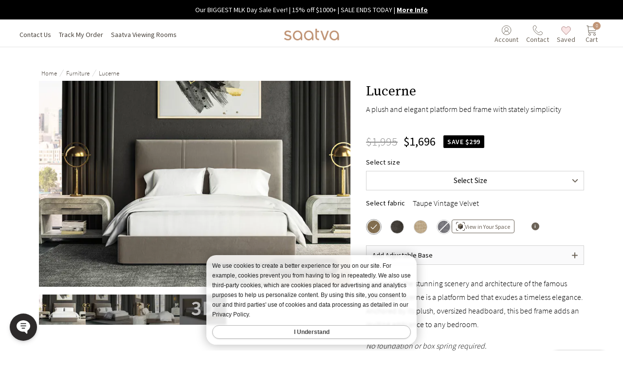

--- FILE ---
content_type: text/css; charset=UTF-8
request_url: https://www.saatva.com/pdp/_next/static/css/7e7799e5413589be.css
body_size: 40119
content:
@import"https://fonts.googleapis.com/css2?family=Source+Sans+Pro:wght@600&display=swap";@import"https://fonts.googleapis.com/css2?family=Source+Sans+Pro:wght@700&display=swap";@import"https://fonts.googleapis.com/css2?family=Source+Serif+Pro&display=swap";@font-face{font-family:"Source Serif Pro";font-style:normal;font-weight:400;font-display:swap;src:url(//fonts.gstatic.com/s/sourceserifpro/v17/neIQzD-0qpwxpaWvjeD0X88SAOeauXQ-oAGIyY0.woff2) format("woff2")}.productPanelWrapper__rightPanel{font-synthesis:none}@font-face{font-family:Source Sans Pro;font-style:normal;font-weight:300;font-display:swap;src:local("Source Sans Pro Light"),local("SourceSansPro-Light"),url(//fonts.gstatic.com/s/sourcesanspro/v11/6xKydSBYKcSV-LCoeQqfX1RYOo3ik4zwlxdq.eot?#iefix) format("eot"),url(//fonts.gstatic.com/s/sourcesanspro/v11/6xKydSBYKcSV-LCoeQqfX1RYOo3ik4zwlxdu.woff2) format("woff2"),url(//fonts.gstatic.com/s/sourcesanspro/v11/6xKydSBYKcSV-LCoeQqfX1RYOo3ik4zwlxdo.woff) format("woff"),url(//fonts.gstatic.com/s/sourcesanspro/v11/6xKydSBYKcSV-LCoeQqfX1RYOo3ik4zwlxdr3cOWxw.ttf) format("truetype"),url(//fonts.gstatic.com/l/font?kit=6xKydSBYKcSV-LCoeQqfX1RYOo3ik4zwlxdp&skey=e2b26fc7e9e1ade8&v=v11#SourceSansPro) format("svg")}@font-face{font-family:Source Sans Pro;font-style:normal;font-weight:400;font-display:swap;src:local("Source Sans Pro Regular"),local("SourceSansPro-Regular"),url(//fonts.gstatic.com/s/sourcesanspro/v11/6xK3dSBYKcSV-LCoeQqfX1RYOo3qOK7h.eot?#iefix) format("eot"),url(//fonts.gstatic.com/s/sourcesanspro/v11/6xK3dSBYKcSV-LCoeQqfX1RYOo3qOK7l.woff2) format("woff2"),url(//fonts.gstatic.com/s/sourcesanspro/v11/6xK3dSBYKcSV-LCoeQqfX1RYOo3qOK7j.woff) format("woff"),url(//fonts.gstatic.com/s/sourcesanspro/v11/6xK3dSBYKcSV-LCoeQqfX1RYOo3qOK7gujVj9w.ttf) format("truetype"),url(//fonts.gstatic.com/l/font?kit=6xK3dSBYKcSV-LCoeQqfX1RYOo3qOK7i&skey=1e026b1c27170b9b&v=v11#SourceSansPro) format("svg")}*,:after,:before{box-sizing:border-box;position:relative}a,abbr,acronym,address,applet,article,aside,audio,b,big,blockquote,body,canvas,caption,center,cite,code,dd,del,details,dfn,div,dl,dt,em,embed,fieldset,figcaption,figure,footer,form,h1,h2,h3,h4,h5,h6,header,hgroup,html,i,iframe,img,ins,kbd,label,legend,li,mark,menu,nav,object,ol,output,p,pre,q,ruby,s,samp,section,small,span,strike,strong,sub,summary,sup,table,tbody,td,tfoot,th,thead,time,tr,tt,u,ul,var,video{margin:0;padding:0;border:0;font-size:100%;font:inherit;vertical-align:initial}input:invalid{box-shadow:none}article,aside,details,figcaption,figure,footer,header,hgroup,menu,nav,section{display:block}button,input,select,textarea{font-family:inherit}body{line-height:1}a{text-decoration:none}a,a:focus,a:hover,a:visited{color:inherit}ol,ul{list-style:none}blockquote,q{quotes:none}blockquote:after,blockquote:before,q:after,q:before{content:"";content:none}table{border-collapse:collapse;border-spacing:0}button{padding:0;background:none;appearance:none;border:0}body,html{font-size:16px}body{margin:0;font-family:Source Sans Pro,Open Sans,-apple-system,BlinkMacSystemFont,Segoe UI,Roboto,Helvetica Neue,Arial,sans-serif,Apple Color Emoji,Segoe UI Emoji,Segoe UI Symbol;font-weight:400;line-height:1.75;color:#000;text-align:left;background-color:#fff}p:last-child{margin-bottom:0}a,a:visited{color:#000}a:focus,a:hover{color:#909090}.row{display:flex;flex-direction:row;flex-wrap:wrap;flex-grow:1;margin-left:-.75rem;margin-right:-.75rem;width:calc(100% + .75rem*2)}@media(min-width:1025px){.row{margin-left:-1rem;margin-right:-1rem;width:calc(100% + 1rem*2)}}.row--reverse{flex-direction:row-reverse}.row--gutter .col{padding-bottom:2rem}.row--gutter .col:last-of-type{padding-bottom:0}.col{display:flex;flex-direction:column;flex-grow:0;flex-shrink:0;min-height:1px;padding-left:.75rem;padding-right:.75rem}@media(min-width:1025px){.col{padding-left:1rem;padding-right:1rem}}.col--fill{flex-grow:1;flex-basis:0;max-width:100%}.col--reverse{flex-direction:column-reverse}.row--gutter .col:not(:last-of-type){padding-left:1rem;padding-right:1rem}@media only screen and (min-width:0){.col--xs-1{flex-basis:calc(1/12*100%);max-width:calc(1/12*100%)}.col--xs-2{flex-basis:calc(2/12*100%);max-width:calc(2/12*100%)}.col--xs-3{flex-basis:calc(3/12*100%);max-width:calc(3/12*100%)}.col--xs-4{flex-basis:calc(4/12*100%);max-width:calc(4/12*100%)}.col--xs-5{flex-basis:calc(5/12*100%);max-width:calc(5/12*100%)}.col--xs-6{flex-basis:calc(6/12*100%);max-width:calc(6/12*100%)}.col--xs-7{flex-basis:calc(7/12*100%);max-width:calc(7/12*100%)}.col--xs-8{flex-basis:calc(8/12*100%);max-width:calc(8/12*100%)}.col--xs-9{flex-basis:calc(9/12*100%);max-width:calc(9/12*100%)}.col--xs-10{flex-basis:calc(10/12*100%);max-width:calc(10/12*100%)}.col--xs-11{flex-basis:calc(11/12*100%);max-width:calc(11/12*100%)}.col--xs-12{flex-basis:calc(12/12*100%);max-width:calc(12/12*100%)}.col--offset-xs-1{margin-left:calc(1/12*100%)}.col--offset-xs-2{margin-left:calc(2/12*100%)}.col--offset-xs-3{margin-left:calc(3/12*100%)}.col--offset-xs-4{margin-left:calc(4/12*100%)}.col--offset-xs-5{margin-left:calc(5/12*100%)}.col--offset-xs-6{margin-left:calc(6/12*100%)}.col--offset-xs-7{margin-left:calc(7/12*100%)}.col--offset-xs-8{margin-left:calc(8/12*100%)}.col--offset-xs-9{margin-left:calc(9/12*100%)}.col--offset-xs-10{margin-left:calc(10/12*100%)}.col--offset-xs-11{margin-left:calc(11/12*100%)}.col--offset-xs-reset{margin-left:0}.row--start-xs{justify-content:start;text-align:start}.row--center-xs{justify-content:center;text-align:center}.row--end-xs{justify-content:flex-end;text-align:end}.row--top-xs{align-items:flex-start}.row--middle-xs{align-items:center}.row--bottom-xs{align-items:flex-end}.row--around-xs{justify-content:space-around}.row--between-xs{justify-content:space-between}.row--direction-col-xs{flex-direction:column}.row--direction-row-xs{flex-direction:row}.col--order-first-xs{order:-1}.col--order-last-xs{order:1}.col--order-reset-xs{order:0}}@media only screen and (max-width:0){.row--gutter-xs>.col{margin-bottom:2rem}.row--gutter-xs>.col:last-of-type{margin-bottom:0}}@media only screen and (min-width:576px){.col--sm-1{flex-basis:calc(1/12*100%);max-width:calc(1/12*100%)}.col--sm-2{flex-basis:calc(2/12*100%);max-width:calc(2/12*100%)}.col--sm-3{flex-basis:calc(3/12*100%);max-width:calc(3/12*100%)}.col--sm-4{flex-basis:calc(4/12*100%);max-width:calc(4/12*100%)}.col--sm-5{flex-basis:calc(5/12*100%);max-width:calc(5/12*100%)}.col--sm-6{flex-basis:calc(6/12*100%);max-width:calc(6/12*100%)}.col--sm-7{flex-basis:calc(7/12*100%);max-width:calc(7/12*100%)}.col--sm-8{flex-basis:calc(8/12*100%);max-width:calc(8/12*100%)}.col--sm-9{flex-basis:calc(9/12*100%);max-width:calc(9/12*100%)}.col--sm-10{flex-basis:calc(10/12*100%);max-width:calc(10/12*100%)}.col--sm-11{flex-basis:calc(11/12*100%);max-width:calc(11/12*100%)}.col--sm-12{flex-basis:calc(12/12*100%);max-width:calc(12/12*100%)}.col--offset-sm-1{margin-left:calc(1/12*100%)}.col--offset-sm-2{margin-left:calc(2/12*100%)}.col--offset-sm-3{margin-left:calc(3/12*100%)}.col--offset-sm-4{margin-left:calc(4/12*100%)}.col--offset-sm-5{margin-left:calc(5/12*100%)}.col--offset-sm-6{margin-left:calc(6/12*100%)}.col--offset-sm-7{margin-left:calc(7/12*100%)}.col--offset-sm-8{margin-left:calc(8/12*100%)}.col--offset-sm-9{margin-left:calc(9/12*100%)}.col--offset-sm-10{margin-left:calc(10/12*100%)}.col--offset-sm-11{margin-left:calc(11/12*100%)}.col--offset-sm-reset{margin-left:0}.row--start-sm{justify-content:start;text-align:start}.row--center-sm{justify-content:center;text-align:center}.row--end-sm{justify-content:flex-end;text-align:end}.row--top-sm{align-items:flex-start}.row--middle-sm{align-items:center}.row--bottom-sm{align-items:flex-end}.row--around-sm{justify-content:space-around}.row--between-sm{justify-content:space-between}.row--direction-col-sm{flex-direction:column}.row--direction-row-sm{flex-direction:row}.col--order-first-sm{order:-1}.col--order-last-sm{order:1}.col--order-reset-sm{order:0}}@media only screen and (max-width:576px){.row--gutter-sm>.col{margin-bottom:2rem}.row--gutter-sm>.col:last-of-type{margin-bottom:0}}@media only screen and (min-width:768px){.col--md-1{flex-basis:calc(1/12*100%);max-width:calc(1/12*100%)}.col--md-2{flex-basis:calc(2/12*100%);max-width:calc(2/12*100%)}.col--md-3{flex-basis:calc(3/12*100%);max-width:calc(3/12*100%)}.col--md-4{flex-basis:calc(4/12*100%);max-width:calc(4/12*100%)}.col--md-5{flex-basis:calc(5/12*100%);max-width:calc(5/12*100%)}.col--md-6{flex-basis:calc(6/12*100%);max-width:calc(6/12*100%)}.col--md-7{flex-basis:calc(7/12*100%);max-width:calc(7/12*100%)}.col--md-8{flex-basis:calc(8/12*100%);max-width:calc(8/12*100%)}.col--md-9{flex-basis:calc(9/12*100%);max-width:calc(9/12*100%)}.col--md-10{flex-basis:calc(10/12*100%);max-width:calc(10/12*100%)}.col--md-11{flex-basis:calc(11/12*100%);max-width:calc(11/12*100%)}.col--md-12{flex-basis:calc(12/12*100%);max-width:calc(12/12*100%)}.col--offset-md-1{margin-left:calc(1/12*100%)}.col--offset-md-2{margin-left:calc(2/12*100%)}.col--offset-md-3{margin-left:calc(3/12*100%)}.col--offset-md-4{margin-left:calc(4/12*100%)}.col--offset-md-5{margin-left:calc(5/12*100%)}.col--offset-md-6{margin-left:calc(6/12*100%)}.col--offset-md-7{margin-left:calc(7/12*100%)}.col--offset-md-8{margin-left:calc(8/12*100%)}.col--offset-md-9{margin-left:calc(9/12*100%)}.col--offset-md-10{margin-left:calc(10/12*100%)}.col--offset-md-11{margin-left:calc(11/12*100%)}.col--offset-md-reset{margin-left:0}.row--start-md{justify-content:start;text-align:start}.row--center-md{justify-content:center;text-align:center}.row--end-md{justify-content:flex-end;text-align:end}.row--top-md{align-items:flex-start}.row--middle-md{align-items:center}.row--bottom-md{align-items:flex-end}.row--around-md{justify-content:space-around}.row--between-md{justify-content:space-between}.row--direction-col-md{flex-direction:column}.row--direction-row-md{flex-direction:row}.col--order-first-md{order:-1}.col--order-last-md{order:1}.col--order-reset-md{order:0}}@media only screen and (max-width:768px){.row--gutter-md>.col{margin-bottom:2rem}.row--gutter-md>.col:last-of-type{margin-bottom:0}}@media only screen and (min-width:1025px){.col--lg-1{flex-basis:calc(1/12*100%);max-width:calc(1/12*100%)}.col--lg-2{flex-basis:calc(2/12*100%);max-width:calc(2/12*100%)}.col--lg-3{flex-basis:calc(3/12*100%);max-width:calc(3/12*100%)}.col--lg-4{flex-basis:calc(4/12*100%);max-width:calc(4/12*100%)}.col--lg-5{flex-basis:calc(5/12*100%);max-width:calc(5/12*100%)}.col--lg-6{flex-basis:calc(6/12*100%);max-width:calc(6/12*100%)}.col--lg-7{flex-basis:calc(7/12*100%);max-width:calc(7/12*100%)}.col--lg-8{flex-basis:calc(8/12*100%);max-width:calc(8/12*100%)}.col--lg-9{flex-basis:calc(9/12*100%);max-width:calc(9/12*100%)}.col--lg-10{flex-basis:calc(10/12*100%);max-width:calc(10/12*100%)}.col--lg-11{flex-basis:calc(11/12*100%);max-width:calc(11/12*100%)}.col--lg-12{flex-basis:calc(12/12*100%);max-width:calc(12/12*100%)}.col--offset-lg-1{margin-left:calc(1/12*100%)}.col--offset-lg-2{margin-left:calc(2/12*100%)}.col--offset-lg-3{margin-left:calc(3/12*100%)}.col--offset-lg-4{margin-left:calc(4/12*100%)}.col--offset-lg-5{margin-left:calc(5/12*100%)}.col--offset-lg-6{margin-left:calc(6/12*100%)}.col--offset-lg-7{margin-left:calc(7/12*100%)}.col--offset-lg-8{margin-left:calc(8/12*100%)}.col--offset-lg-9{margin-left:calc(9/12*100%)}.col--offset-lg-10{margin-left:calc(10/12*100%)}.col--offset-lg-11{margin-left:calc(11/12*100%)}.col--offset-lg-reset{margin-left:0}.row--start-lg{justify-content:start;text-align:start}.row--center-lg{justify-content:center;text-align:center}.row--end-lg{justify-content:flex-end;text-align:end}.row--top-lg{align-items:flex-start}.row--middle-lg{align-items:center}.row--bottom-lg{align-items:flex-end}.row--around-lg{justify-content:space-around}.row--between-lg{justify-content:space-between}.row--direction-col-lg{flex-direction:column}.row--direction-row-lg{flex-direction:row}.col--order-first-lg{order:-1}.col--order-last-lg{order:1}.col--order-reset-lg{order:0}}@media only screen and (max-width:1025px){.row--gutter-lg>.col{margin-bottom:2rem}.row--gutter-lg>.col:last-of-type{margin-bottom:0}}@media only screen and (min-width:1200px){.col--xl-1{flex-basis:calc(1/12*100%);max-width:calc(1/12*100%)}.col--xl-2{flex-basis:calc(2/12*100%);max-width:calc(2/12*100%)}.col--xl-3{flex-basis:calc(3/12*100%);max-width:calc(3/12*100%)}.col--xl-4{flex-basis:calc(4/12*100%);max-width:calc(4/12*100%)}.col--xl-5{flex-basis:calc(5/12*100%);max-width:calc(5/12*100%)}.col--xl-6{flex-basis:calc(6/12*100%);max-width:calc(6/12*100%)}.col--xl-7{flex-basis:calc(7/12*100%);max-width:calc(7/12*100%)}.col--xl-8{flex-basis:calc(8/12*100%);max-width:calc(8/12*100%)}.col--xl-9{flex-basis:calc(9/12*100%);max-width:calc(9/12*100%)}.col--xl-10{flex-basis:calc(10/12*100%);max-width:calc(10/12*100%)}.col--xl-11{flex-basis:calc(11/12*100%);max-width:calc(11/12*100%)}.col--xl-12{flex-basis:calc(12/12*100%);max-width:calc(12/12*100%)}.col--offset-xl-1{margin-left:calc(1/12*100%)}.col--offset-xl-2{margin-left:calc(2/12*100%)}.col--offset-xl-3{margin-left:calc(3/12*100%)}.col--offset-xl-4{margin-left:calc(4/12*100%)}.col--offset-xl-5{margin-left:calc(5/12*100%)}.col--offset-xl-6{margin-left:calc(6/12*100%)}.col--offset-xl-7{margin-left:calc(7/12*100%)}.col--offset-xl-8{margin-left:calc(8/12*100%)}.col--offset-xl-9{margin-left:calc(9/12*100%)}.col--offset-xl-10{margin-left:calc(10/12*100%)}.col--offset-xl-11{margin-left:calc(11/12*100%)}.col--offset-xl-reset{margin-left:0}.row--start-xl{justify-content:start;text-align:start}.row--center-xl{justify-content:center;text-align:center}.row--end-xl{justify-content:flex-end;text-align:end}.row--top-xl{align-items:flex-start}.row--middle-xl{align-items:center}.row--bottom-xl{align-items:flex-end}.row--around-xl{justify-content:space-around}.row--between-xl{justify-content:space-between}.row--direction-col-xl{flex-direction:column}.row--direction-row-xl{flex-direction:row}.col--order-first-xl{order:-1}.col--order-last-xl{order:1}.col--order-reset-xl{order:0}}@media only screen and (max-width:1200px){.row--gutter-xl>.col{margin-bottom:2rem}.row--gutter-xl>.col:last-of-type{margin-bottom:0}}@media only screen and (min-width:1440px){.col--2xl-1{flex-basis:calc(1/12*100%);max-width:calc(1/12*100%)}.col--2xl-2{flex-basis:calc(2/12*100%);max-width:calc(2/12*100%)}.col--2xl-3{flex-basis:calc(3/12*100%);max-width:calc(3/12*100%)}.col--2xl-4{flex-basis:calc(4/12*100%);max-width:calc(4/12*100%)}.col--2xl-5{flex-basis:calc(5/12*100%);max-width:calc(5/12*100%)}.col--2xl-6{flex-basis:calc(6/12*100%);max-width:calc(6/12*100%)}.col--2xl-7{flex-basis:calc(7/12*100%);max-width:calc(7/12*100%)}.col--2xl-8{flex-basis:calc(8/12*100%);max-width:calc(8/12*100%)}.col--2xl-9{flex-basis:calc(9/12*100%);max-width:calc(9/12*100%)}.col--2xl-10{flex-basis:calc(10/12*100%);max-width:calc(10/12*100%)}.col--2xl-11{flex-basis:calc(11/12*100%);max-width:calc(11/12*100%)}.col--2xl-12{flex-basis:calc(12/12*100%);max-width:calc(12/12*100%)}.col--offset-2xl-1{margin-left:calc(1/12*100%)}.col--offset-2xl-2{margin-left:calc(2/12*100%)}.col--offset-2xl-3{margin-left:calc(3/12*100%)}.col--offset-2xl-4{margin-left:calc(4/12*100%)}.col--offset-2xl-5{margin-left:calc(5/12*100%)}.col--offset-2xl-6{margin-left:calc(6/12*100%)}.col--offset-2xl-7{margin-left:calc(7/12*100%)}.col--offset-2xl-8{margin-left:calc(8/12*100%)}.col--offset-2xl-9{margin-left:calc(9/12*100%)}.col--offset-2xl-10{margin-left:calc(10/12*100%)}.col--offset-2xl-11{margin-left:calc(11/12*100%)}.col--offset-2xl-reset{margin-left:0}.row--start-2xl{justify-content:start;text-align:start}.row--center-2xl{justify-content:center;text-align:center}.row--end-2xl{justify-content:flex-end;text-align:end}.row--top-2xl{align-items:flex-start}.row--middle-2xl{align-items:center}.row--bottom-2xl{align-items:flex-end}.row--around-2xl{justify-content:space-around}.row--between-2xl{justify-content:space-between}.row--direction-col-2xl{flex-direction:column}.row--direction-row-2xl{flex-direction:row}.col--order-first-2xl{order:-1}.col--order-last-2xl{order:1}.col--order-reset-2xl{order:0}}@media only screen and (max-width:1440px){.row--gutter-2xl>.col{margin-bottom:2rem}.row--gutter-2xl>.col:last-of-type{margin-bottom:0}}.section{padding:2.5rem 0;height:auto;overflow:hidden;background-color:rgba(0,0,0,0);text-align:center}@media(min-width:768px){.section{padding:3.75rem 0}}.section--xs{padding:1rem 0}@media(min-width:576px){.section--xs{padding:1rem 0}}.section--sm{padding:1.75rem 0}@media(min-width:576px){.section--sm{padding:1.75rem 0}}.section--md{padding:1.75rem 0}@media(min-width:576px){.section--md{padding:2rem 0}}.section--lg{padding:3.75rem 0}@media(min-width:768px){.section--lg{padding:5rem 0}}.section--top-trimmed{padding-top:0}.section--bottom-trimmed{padding-bottom:0}.section--trimmed{padding:0}.section--alt1{background-color:#fafafb}.section--alt2{background-color:#f6f5f3}.container{position:relative;width:100%;margin-right:auto;margin-left:auto}@media(min-width:576px){.container{max-width:540px}}@media(min-width:768px){.container{max-width:680px}}@media(min-width:1025px){.container{max-width:932px}}@media(min-width:1200px){.container{max-width:1110px}}.container{padding:0 1.25rem}@media(min-width:576px){.container{padding:0}}@media only screen and (min-width:0){.containerCol--xs-1{flex-basis:calc(1/12*100%);max-width:calc(1/12*100%);margin:auto}.containerCol--xs-2{flex-basis:calc(2/12*100%);max-width:calc(2/12*100%);margin:auto}.containerCol--xs-3{flex-basis:calc(3/12*100%);max-width:calc(3/12*100%);margin:auto}.containerCol--xs-4{flex-basis:calc(4/12*100%);max-width:calc(4/12*100%);margin:auto}.containerCol--xs-5{flex-basis:calc(5/12*100%);max-width:calc(5/12*100%);margin:auto}.containerCol--xs-6{flex-basis:calc(6/12*100%);max-width:calc(6/12*100%);margin:auto}.containerCol--xs-7{flex-basis:calc(7/12*100%);max-width:calc(7/12*100%);margin:auto}.containerCol--xs-8{flex-basis:calc(8/12*100%);max-width:calc(8/12*100%);margin:auto}.containerCol--xs-9{flex-basis:calc(9/12*100%);max-width:calc(9/12*100%);margin:auto}.containerCol--xs-10{flex-basis:calc(10/12*100%);max-width:calc(10/12*100%);margin:auto}.containerCol--xs-11{flex-basis:calc(11/12*100%);max-width:calc(11/12*100%);margin:auto}.containerCol--xs-12{flex-basis:calc(12/12*100%);max-width:calc(12/12*100%);margin:auto}}@media only screen and (min-width:576px){.containerCol--sm-1{flex-basis:calc(1/12*100%);max-width:calc(1/12*100%);margin:auto}.containerCol--sm-2{flex-basis:calc(2/12*100%);max-width:calc(2/12*100%);margin:auto}.containerCol--sm-3{flex-basis:calc(3/12*100%);max-width:calc(3/12*100%);margin:auto}.containerCol--sm-4{flex-basis:calc(4/12*100%);max-width:calc(4/12*100%);margin:auto}.containerCol--sm-5{flex-basis:calc(5/12*100%);max-width:calc(5/12*100%);margin:auto}.containerCol--sm-6{flex-basis:calc(6/12*100%);max-width:calc(6/12*100%);margin:auto}.containerCol--sm-7{flex-basis:calc(7/12*100%);max-width:calc(7/12*100%);margin:auto}.containerCol--sm-8{flex-basis:calc(8/12*100%);max-width:calc(8/12*100%);margin:auto}.containerCol--sm-9{flex-basis:calc(9/12*100%);max-width:calc(9/12*100%);margin:auto}.containerCol--sm-10{flex-basis:calc(10/12*100%);max-width:calc(10/12*100%);margin:auto}.containerCol--sm-11{flex-basis:calc(11/12*100%);max-width:calc(11/12*100%);margin:auto}.containerCol--sm-12{flex-basis:calc(12/12*100%);max-width:calc(12/12*100%);margin:auto}}@media only screen and (min-width:768px){.containerCol--md-1{flex-basis:calc(1/12*100%);max-width:calc(1/12*100%);margin:auto}.containerCol--md-2{flex-basis:calc(2/12*100%);max-width:calc(2/12*100%);margin:auto}.containerCol--md-3{flex-basis:calc(3/12*100%);max-width:calc(3/12*100%);margin:auto}.containerCol--md-4{flex-basis:calc(4/12*100%);max-width:calc(4/12*100%);margin:auto}.containerCol--md-5{flex-basis:calc(5/12*100%);max-width:calc(5/12*100%);margin:auto}.containerCol--md-6{flex-basis:calc(6/12*100%);max-width:calc(6/12*100%);margin:auto}.containerCol--md-7{flex-basis:calc(7/12*100%);max-width:calc(7/12*100%);margin:auto}.containerCol--md-8{flex-basis:calc(8/12*100%);max-width:calc(8/12*100%);margin:auto}.containerCol--md-9{flex-basis:calc(9/12*100%);max-width:calc(9/12*100%);margin:auto}.containerCol--md-10{flex-basis:calc(10/12*100%);max-width:calc(10/12*100%);margin:auto}.containerCol--md-11{flex-basis:calc(11/12*100%);max-width:calc(11/12*100%);margin:auto}.containerCol--md-12{flex-basis:calc(12/12*100%);max-width:calc(12/12*100%);margin:auto}}@media only screen and (min-width:1025px){.containerCol--lg-1{flex-basis:calc(1/12*100%);max-width:calc(1/12*100%);margin:auto}.containerCol--lg-2{flex-basis:calc(2/12*100%);max-width:calc(2/12*100%);margin:auto}.containerCol--lg-3{flex-basis:calc(3/12*100%);max-width:calc(3/12*100%);margin:auto}.containerCol--lg-4{flex-basis:calc(4/12*100%);max-width:calc(4/12*100%);margin:auto}.containerCol--lg-5{flex-basis:calc(5/12*100%);max-width:calc(5/12*100%);margin:auto}.containerCol--lg-6{flex-basis:calc(6/12*100%);max-width:calc(6/12*100%);margin:auto}.containerCol--lg-7{flex-basis:calc(7/12*100%);max-width:calc(7/12*100%);margin:auto}.containerCol--lg-8{flex-basis:calc(8/12*100%);max-width:calc(8/12*100%);margin:auto}.containerCol--lg-9{flex-basis:calc(9/12*100%);max-width:calc(9/12*100%);margin:auto}.containerCol--lg-10{flex-basis:calc(10/12*100%);max-width:calc(10/12*100%);margin:auto}.containerCol--lg-11{flex-basis:calc(11/12*100%);max-width:calc(11/12*100%);margin:auto}.containerCol--lg-12{flex-basis:calc(12/12*100%);max-width:calc(12/12*100%);margin:auto}}@media only screen and (min-width:1200px){.containerCol--xl-1{flex-basis:calc(1/12*100%);max-width:calc(1/12*100%);margin:auto}.containerCol--xl-2{flex-basis:calc(2/12*100%);max-width:calc(2/12*100%);margin:auto}.containerCol--xl-3{flex-basis:calc(3/12*100%);max-width:calc(3/12*100%);margin:auto}.containerCol--xl-4{flex-basis:calc(4/12*100%);max-width:calc(4/12*100%);margin:auto}.containerCol--xl-5{flex-basis:calc(5/12*100%);max-width:calc(5/12*100%);margin:auto}.containerCol--xl-6{flex-basis:calc(6/12*100%);max-width:calc(6/12*100%);margin:auto}.containerCol--xl-7{flex-basis:calc(7/12*100%);max-width:calc(7/12*100%);margin:auto}.containerCol--xl-8{flex-basis:calc(8/12*100%);max-width:calc(8/12*100%);margin:auto}.containerCol--xl-9{flex-basis:calc(9/12*100%);max-width:calc(9/12*100%);margin:auto}.containerCol--xl-10{flex-basis:calc(10/12*100%);max-width:calc(10/12*100%);margin:auto}.containerCol--xl-11{flex-basis:calc(11/12*100%);max-width:calc(11/12*100%);margin:auto}.containerCol--xl-12{flex-basis:calc(12/12*100%);max-width:calc(12/12*100%);margin:auto}}@media only screen and (min-width:1440px){.containerCol--2xl-1{flex-basis:calc(1/12*100%);max-width:calc(1/12*100%);margin:auto}.containerCol--2xl-2{flex-basis:calc(2/12*100%);max-width:calc(2/12*100%);margin:auto}.containerCol--2xl-3{flex-basis:calc(3/12*100%);max-width:calc(3/12*100%);margin:auto}.containerCol--2xl-4{flex-basis:calc(4/12*100%);max-width:calc(4/12*100%);margin:auto}.containerCol--2xl-5{flex-basis:calc(5/12*100%);max-width:calc(5/12*100%);margin:auto}.containerCol--2xl-6{flex-basis:calc(6/12*100%);max-width:calc(6/12*100%);margin:auto}.containerCol--2xl-7{flex-basis:calc(7/12*100%);max-width:calc(7/12*100%);margin:auto}.containerCol--2xl-8{flex-basis:calc(8/12*100%);max-width:calc(8/12*100%);margin:auto}.containerCol--2xl-9{flex-basis:calc(9/12*100%);max-width:calc(9/12*100%);margin:auto}.containerCol--2xl-10{flex-basis:calc(10/12*100%);max-width:calc(10/12*100%);margin:auto}.containerCol--2xl-11{flex-basis:calc(11/12*100%);max-width:calc(11/12*100%);margin:auto}.containerCol--2xl-12{flex-basis:calc(12/12*100%);max-width:calc(12/12*100%);margin:auto}}.container--full-height{height:100%}@media(min-width:calc(750px + 16 * 2px)){.container--md{max-width:750px}}@media(min-width:calc(540px + 16 * 2px)){.container--sm{max-width:540px}}@media(min-width:calc(480px + 16 * 2px)){.container--xs{max-width:480px}}.anchor{display:block;top:-3rem;visibility:hidden}.dropdownPanel__wrapper{height:2.5rem;width:100%}@media(min-width:1025px){.dropdownPanel__wrapper{overflow:hidden}}.dropdownPanel__wrapper--buystackVariant{height:3rem}@media(min-width:1200px){.dropdownPanel__wrapper--buystackVariant{height:3.75rem}}.dropdownPanel{height:40rem;width:100%;overflow:hidden;z-index:100;pointer-events:none;color:#000;font-size:calc(14/16*1rem);font-weight:400;font-family:Source Sans Pro,Open Sans,-apple-system,BlinkMacSystemFont,Segoe UI,Roboto,Helvetica Neue,Arial,sans-serif,Apple Color Emoji,Segoe UI Emoji,Segoe UI Symbol}.dropdownPanel__toggle{text-align:inherit;font:inherit;background:none;appearance:none;display:flex;justify-content:space-between;align-items:center;padding:0 .75rem;width:100%;height:2.5rem;background-color:#fafafb;border:1px solid #d2d2d2;cursor:pointer;pointer-events:auto;transition:color .3s ease,background-color .3s ease}.dropdownPanel__toggle.is-open{color:#fff;cursor:default;flex-direction:row-reverse}.dropdownPanel__toggle--stateActive,.dropdownPanel__toggle.is-open{background-color:rgb(166.2,160.8,154.2)}.dropdownPanel__toggle--buystackVariant{display:flex;justify-content:space-around;align-items:center;height:3rem;border:none;border-radius:.125rem}@media(min-width:1200px){.dropdownPanel__toggle--buystackVariant{height:3.75rem}}.dropdownPanel__toggle--buystackVariant button,.dropdownPanel__toggle--buystackVariant div{display:flex}.dropdownPanel__toggle--buystackVariant button .dropdownPanel__icon,.dropdownPanel__toggle--buystackVariant div .dropdownPanel__icon{stroke:#000;width:12px;height:12px;margin-left:0}.dropdownPanel__toggle--buystackVariant.is-open .dropdownPanel__text--buystackVariant{font-weight:400;font-size:calc(16/16*1rem)}.dropdownPanel__toggle--buystackVariant.is-open .dropdownPanel__icon{stroke:#fff;stroke-width:1px;width:16px;height:16px}.dropdownPanel__text{width:100%;white-space:nowrap;overflow:hidden;text-overflow:ellipsis}.dropdownPanel__text--buystackVariant{font-weight:300}.dropdownPanel__textSpan--buystackVariant{font-weight:400}.dropdownPanel__icon{margin-left:.5rem;stroke:#b19780;stroke-width:2px;transition:transform .3s ease,stroke .3s ease}.dropdownPanel__icon.is-open{stroke:#fff;transform:rotate(45deg);cursor:pointer}.dropdownPanel__panel{width:100%;padding:0;top:var(--panel-top,2.5rem);left:0;position:absolute;z-index:-1;background-color:#fff;border:1px solid #d2d2d2;border-top:none;opacity:1;box-shadow:none;transition:top .75s ease-out;pointer-events:auto}.dropdownPanel__panel--scrolls{height:calc(37.5rem);overflow-y:scroll}.dropdownPanel__panel.is-open{display:block;opacity:1;transform:translateY(0)}.dropdownPanel__panel .dropdown__item{padding:.125rem .75rem}.dropdownPanel__panel--buystackVariant .productPanel__add button{border-radius:.125rem;background-color:#d5aa63;color:#fff}.dropdownPanel.is-disabled{opacity:.5;cursor:not-allowed}.dropdownPanel__discountText{color:#b19780;font-weight:700;font-style:italic}.dropdownPanel.is-open .dropdownPanel__discountText{color:inherit}.dropdownPanel--buystackvariant.is-open{z-index:3000}@media(min-width:1025px){.dropdownPanel--buystackvariant.is-open{width:calc(getColumnWidth(4, lg) + 18px);left:-18px}}@media(min-width:1200px){.dropdownPanel--buystackvariant.is-open{width:calc(getColumnWidth(4, xl) + 18px);left:-18px}}.hide-visually{opacity:0;visibility:hidden}@media(min-width:1025px){.foundationBaseAddon__dropdownPanelWrapper{position:static}}.foundationBaseAddon__dropdown{z-index:1;overflow:visible;position:relative;height:auto}.foundationBaseAddon__dropdown.is-closing,.foundationBaseAddon__dropdown.is-open{z-index:100;animation:revealRelatedProductsDropdownPanel .3s linear;position:absolute}@media(min-width:1025px){.foundationBaseAddon__dropdown.is-closing,.foundationBaseAddon__dropdown.is-open{height:auto;padding:0 .75rem}}.foundationBaseAddon__dropdown.is-closing{animation:revealRelatedProductsDropdownPanel--reverse .3s linear reverse}.foundationBaseAddon__dropdown__text__added{color:#c1a38b}.foundationBaseAddon__dropdown .dropdownPanel__toggle{font-size:calc(13/16*1rem)}@media(min-width:768px){.foundationBaseAddon__dropdown .dropdownPanel__toggle{font-size:calc(14/16*1rem)}}.foundationBaseAddon__tabList{min-height:50px;border-bottom:1px solid #d2d2d2;justify-content:space-around}.foundationBaseAddon__tabList__addonTile{width:100%;height:100%}.foundationBaseAddon__tabList__addonTile:first-child{margin-right:0}.foundationBaseAddon__tabList__addonTile:nth-child(2){margin-left:0}.foundationBaseAddon__tabList__slider{width:50%}.foundationBaseAddon__tabList__sliderLeft{left:0}.foundationBaseAddon__tabList__sliderRight{left:50%}.foundationBaseAddon__tabList__sliderOnly{width:100%}.foundationBaseAddon__tab:first-child{margin-right:1.25rem}.foundationBaseAddon__tab:nth-child(2){margin-left:1.25rem}.foundationBaseAddon__tab--onlyTab>div.standardTab{color:#b19780}@media(min-width:1025px){.foundationBaseAddon__dropdownPanel{opacity:0;position:relative;transform:translateY(0);pointer-events:none;transition:none}.foundationBaseAddon__dropdownPanel.is-closing,.foundationBaseAddon__dropdownPanel.is-open{pointer-events:all;opacity:1}}.foundationBaseAddon__dropdownPanelOption{padding:1rem!important}.foundationBaseAddon__dropdownPanelOption.is-disabled{opacity:.5}.foundationBaseAddon__dropdownPanelOption+hr{border:none;border-top:1px solid #d2d2d2}.foundationBaseAddon__panelContentContainer{height:432px;overflow:hidden}@media(min-width:520px){.foundationBaseAddon__panelContentContainer{height:450px}}@media(min-width:1200px){.foundationBaseAddon__panelContentContainer{height:448px}}.foundationBaseAddon__panelContentContainer__specificMobileHeight{height:460px}@media(min-width:520px){.foundationBaseAddon__panelContentContainer__specificMobileHeight{height:375px}}@media(min-width:1200px){.foundationBaseAddon__panelContentContainer__specificMobileHeight{height:448px}}.foundationBaseAddon__panelContentContainer__foundationTab--frameHidden,.foundationBaseAddon__panelContentContainer__foundationTab--noFootnote{height:265px}.foundationBaseAddon__panelContentContainer__foundationTab--frameHidden--noFootnote{height:160px}.foundationBaseAddon__panelContentContainer__baseTab{background:#fafafb;height:638px}@media(min-width:768px){.foundationBaseAddon__panelContentContainer__baseTab{height:554px}}@media(min-width:1025px){.foundationBaseAddon__panelContentContainer__baseTab{height:622px}}@media(min-width:1200px){.foundationBaseAddon__panelContentContainer__baseTab{height:571px}}@media(min-width:1440px){.foundationBaseAddon__panelContentContainer__baseTab{height:599px}}.foundationBaseAddon__panelContentContainer__baseTab--error{height:695px}@media(min-width:768px){.foundationBaseAddon__panelContentContainer__baseTab--error{height:595px}}@media(min-width:1025px){.foundationBaseAddon__panelContentContainer__baseTab--error{height:663px}}@media(min-width:1200px){.foundationBaseAddon__panelContentContainer__baseTab--error{height:612px}}@media(min-width:1440px){.foundationBaseAddon__panelContentContainer__baseTab--error{height:628px}}.foundationBaseAddon__panelContentContainer__baseTab--oneTile{height:374px}@media(min-width:768px){.foundationBaseAddon__panelContentContainer__baseTab--oneTile{height:320px}}@media(min-width:1025px){.foundationBaseAddon__panelContentContainer__baseTab--oneTile{height:340px}}@media(min-width:1200px){.foundationBaseAddon__panelContentContainer__baseTab--oneTile{height:304px}}@media(min-width:1440px){.foundationBaseAddon__panelContentContainer__baseTab--oneTile{height:338px}}.foundationBaseAddon__panelContentContainer__baseTab--oneTile--error{height:425px}@media(min-width:768px){.foundationBaseAddon__panelContentContainer__baseTab--oneTile--error{height:369px}}@media(min-width:1025px){.foundationBaseAddon__panelContentContainer__baseTab--oneTile--error{height:393px}}@media(min-width:1200px){.foundationBaseAddon__panelContentContainer__baseTab--oneTile--error{height:366px}}@media(min-width:1440px){.foundationBaseAddon__panelContentContainer__baseTab--oneTile--error{height:382px}}.foundationBaseAddon__panelContent{position:absolute;top:0;left:0;transform:translateX(0);width:100%;transition:transform .5s ease}.foundationBaseAddon__panelContent__baseTab{display:flex;gap:1.75rem;flex-direction:column;align-items:center;padding:1.5rem}@media(min-width:1025px)and (max-width:1439px){.foundationBaseAddon__panelContent__baseTab{padding:.5rem}}.foundationBaseAddon__panelContent:not(.active){transform:translateX(-100%)}.foundationBaseAddon__productDescription{margin:.25rem 0 .75rem;font-weight:300}.foundationBaseAddon__productDescription__extraNote{line-height:20px}.foundationBaseAddon__productDescriptionHeader{display:block;margin-top:.25rem;font-weight:400}.foundationBaseAddon__chooseHeight{display:flex;justify-content:space-between;align-items:flex-start}.foundationBaseAddon__chooseHeightText{flex-basis:40%;line-height:1.25}@media(min-width:576px){.foundationBaseAddon__chooseHeightText{flex-basis:35%}}.foundationBaseAddon__chooseHeightButtons{flex-basis:60%}@media(min-width:576px){.foundationBaseAddon__chooseHeightButtons{flex-basis:65%}}.foundationBaseAddon__label{display:flex;justify-content:space-between;align-items:center;flex-direction:row;flex-wrap:nowrap;font-size:calc(14/16*1rem)}@media(min-width:576px){.foundationBaseAddon__label{font-size:calc(16/16*1rem)}}.foundationBaseAddon__labelText{display:flex;line-height:1;white-space:nowrap;width:100%}@media(min-width:576px){.foundationBaseAddon__labelText{font-size:calc(14/16*1rem)}}@media(min-width:1200px){.foundationBaseAddon__labelText{font-size:calc(16/16*1rem)}}.foundationBaseAddon__labelText--wraps{width:180px;display:block;line-height:1.2}.foundationBaseAddon__labelPrice{font-weight:300}.foundationBaseAddon__labelImage{display:flex;flex-direction:column;width:75px}.foundationBaseAddon__labelImage img{width:75px}.foundationBaseAddon__list{padding-left:1rem;list-style-type:disc}.foundationBaseAddon__bottomText{padding:.5rem 1rem 1rem;font-weight:300}.foundationBaseAddon__checkbox .formCheckbox__label:after{top:auto;margin-top:-2px}.foundationBaseAddon__checkbox__label{padding-left:2rem}.foundationBaseAddon__checkbox__label:before{box-sizing:border-box;position:absolute;left:0;top:calc((100% - 1rem)/2)!important;width:1rem!important;height:1rem!important;border:1px solid #c19678!important;background-color:#fff}.foundationBaseAddon__checkbox__label:after{width:.75rem!important;height:6px!important;background:none;border-left:.125rem solid #fff;border-bottom:.125rem solid #fff;transform:scale(0) rotate(-45deg);position:absolute;left:calc((1rem - .75rem)/2)!important}.foundationBaseAddon__checkbox__label-text{width:100%}.foundationBaseAddon__checkbox__input:checked+.foundationBaseAddon__checkbox__label:before{background-color:#c19678!important}.foundationBaseAddon__checkbox__input:focus+.foundationBaseAddon__checkbox__label:before{border:2px solid #365562!important}.foundationBaseAddon__adjustableBasePlusFeatures{list-style:inside}.foundationBaseAddon__discountText{font-weight:700;font-style:italic}@media(min-width:768px){.foundationBaseAddon__discountText{font-size:calc(13/16*1rem)}}@media(min-width:1200px){.foundationBaseAddon__discountText{font-size:calc(14/16*1rem)}}.foundationBaseAddon__adjustableBasePlusError{color:#c80000;font-weight:300;line-height:1.25rem;margin-left:0;margin-top:-1rem;padding:0 1rem}.foundationBaseAddon__buystackErrorMessage{color:#c80000;line-height:18px;font-size:calc(11/16*1rem);margin-bottom:.5rem}@media(min-width:768px){.foundationBaseAddon__buystackErrorMessage{font-size:calc(14/16*1rem)}}.foundationBaseAddon__learnMoreToggle{margin:auto 0 .5rem auto}@keyframes growDown{0%{transform:scaleY(0)}to{transform:scaleY(1)}}@keyframes revealRelatedProductsDropdownPanel{0%{opacity:0;clip-path:inset(50% 0)}25%{opacity:1}50%{clip-path:inset(25% 0)}to{clip-path:inset(0 0)}}@keyframes revealRelatedProductsDropdownPanel--reverse{0%{opacity:0;clip-path:inset(50% 0)}25%{opacity:1}50%{clip-path:inset(25% 0)}to{clip-path:inset(0 0)}}.foundationBaseAddon__iconBase{fill:#6b6257;color:#6b6257;margin-left:5px}.foundationBaseAddon__iconSize{top:9px}.foundationBaseAddon__featherIcon,.foundationBaseAddon__iconSize{fill:#6b6257;color:#6b6257;margin-left:5px;width:25px;height:25px}.foundationBaseAddon__featherIcon{top:5px}.foundationBaseAddon__learnMoreIcon{fill:#6b6257;color:#6b6257;margin-left:5px;width:18px;height:18px;top:3px}.foundationBaseAddon__flexRow{text-align:right}.foundationBaseAddon__actionLabel{color:#6b6257;text-decoration:underline}.foundationBaseAddon__actionLabel--learnMore{bottom:2px}.foundationBaseAddon__iconContainer{bottom:3px}.addOnToggle{padding:.75rem .5rem!important;justify-content:center;align-items:center;font-size:calc(14/16*1rem);min-width:100px;width:100%}.addOnToggle:focus{color:#6b6257;background-color:#f6f5f3}.addOnToggle.is-active,.addOnToggle:active,.addOnToggle:hover{color:#fff;background-color:#6b6257}.addOnToggle.is-active .addOnToggle__plusIcon,.addOnToggle:active .addOnToggle__plusIcon,.addOnToggle:hover .addOnToggle__plusIcon{stroke:#6b6257!important;background-color:#fff}@media(hover:none){.addOnToggle:hover{color:inherit;background-color:inherit}.addOnToggle:hover .addOnToggle__plusIcon{stroke:#fff;background-color:#6b6257}.addOnToggle.is-active{color:#fff;background-color:#6b6257}}.addOnToggle__plusIcon{stroke:#fff!important;background-color:#6b6257;padding:.25rem}.addOnToggle__checkIcon,.addOnToggle__plusIcon{width:14px;height:14px;border-radius:50%;margin-right:.25rem;transition:all .2s ease}.addOnToggle__checkIcon{top:auto;left:auto;stroke:#6b6257;stroke-width:3px;background-color:#fff;padding:.125rem}.includedAddonList__container{background-color:#f8f8f8;margin-bottom:.75rem;padding:.5rem .75rem;border:none;border-left:1px solid #000;text-align:left}.includedAddonList__title{font-size:calc(16/16*1rem);font-weight:400}.includedAddonList__check:before{content:"";width:11px;height:6px;border-left:2px solid #b19780;border-bottom:2px solid #b19780;transform:scale(1) rotate(-45deg);position:absolute;left:calc((1rem - 11px)/2);top:calc((1rem - 3px)/2)}.includedAddonList__selectionCopy{color:#000;font-size:calc(14/16*1rem);font-weight:300;padding-left:1.5rem}.includedAddonList__added{font-style:italic;font-weight:600;font-size:calc(16/16*1rem);color:#c1a38b}@media(min-width:576px){.includedAddonList__added{margin-left:.5rem}}.priceSnapshot{justify-content:flex-start}.priceSnapshot,.priceSnapshot__wrapper{display:flex;flex-direction:column}@media(min-width:768px){.priceSnapshot__wrapper{flex-direction:row}}.priceSnapshot__container{display:flex;text-align:left;align-items:center;justify-content:center;font-size:calc(16/16*1rem);line-height:calc(20/16)}@media(min-width:768px){.priceSnapshot__container{justify-content:flex-start}}@media(max-width:767px){.priceSnapshot__container:not(:first-child){line-height:2.5}}.priceSnapshot__prices{font-weight:300;line-height:20px;display:flex}.priceSnapshot__discount{font-size:calc(20/16*1rem);font-weight:400;margin-right:.25rem}.priceSnapshot__noDiscount{font-weight:400;line-height:20px;font-size:calc(20/16*1rem)}.priceSnapshot__pricePrefix{margin-right:.25rem}.priceSnapshot__klarna{font-size:calc(16/16*1rem);line-height:1.25;margin-top:.25rem}.priceSnapshot__affirmMessaging span.affirm-payment{font-weight:400}.productPanel__label{display:flex;justify-content:space-between;align-items:center;flex-basis:100%}.productPanel__label.has-quantity{flex-basis:calc(100% - 62px - 1rem);margin-right:1rem}.productPanel__label--quantity{flex-basis:62px}.productPanel__label.isRecommendedProductModal{font-size:16px;color:#000}.productPanel__modalToggle--rightAligned{margin:auto 0 0 auto}.productPanel__onSale{color:#c80000}.addonTileContainer{box-shadow:0 5px 20px rgba(0,0,0,.05);border-radius:.25rem;padding:2rem}@media screen and (min-width:360px){.addonTileContainer{width:328px}}.addonTileContainer{display:flex;flex-direction:column;gap:1rem;background:#fff}.addonTileContainer__upgradeSelected{border:1px solid #c19678}@media(min-width:768px){.addonTileContainer{width:100%}}@media(min-width:1200px){.addonTileContainer{width:400px}}.addonTile__tag{display:flex;flex-direction:row;justify-content:flex-end;align-items:center;padding:.25rem 1rem;gap:.125rem;position:absolute;width:174px;height:26px;left:calc(100% - (174px + 1.5rem));top:calc(26px/2*-1);background:#c1a38b;border-radius:100px;font-weight:600;font-size:calc(14/16*1rem);line-height:18px;text-align:right;color:#fff}.addonTile__title{display:flex;width:100%;align-items:center}.addonTile__checkbox__input:checked+.addonTile__checkbox__label:before{background-color:#c19678!important}.addonTile__checkbox__input:focus+.addonTile__checkbox__label:before{border:2px solid #365562!important}.addonTile__checkbox__label{padding-left:2rem}.addonTile__checkbox__label:before{box-sizing:border-box;position:absolute;left:0;top:calc((100% - 1rem)/2)!important;width:1rem!important;height:1rem!important;border:1px solid #c19678!important;background-color:#fff}.addonTile__checkbox__label:after{width:.75rem!important;height:6px!important;background:none;border-left:.125rem solid #fff;border-bottom:.125rem solid #fff;transform:scale(0) rotate(-45deg);position:absolute;left:calc((1rem - .75rem)/2)!important}.addonTile__checkbox__label-text{width:100%}.addonTile__description{font-weight:300;padding:0;display:flex;flex-direction:column;gap:1rem;margin:0;line-height:18px}.addonTile__description__subheader{font-weight:400;font-size:1rem;margin:0}.addonTile__description__features{display:flex;justify-content:space-between;gap:2.5rem}@media(min-width:768px)and (max-width:1199px){.addonTile__description__features{justify-content:left}}.addonTile__description__features__list{list-style:outside;width:100%}.addonTile__description__picture{align-self:center}.addonTile__label{gap:.5rem;width:100%}.addonTile__label__price{font-weight:300;font-size:calc(16/16*1rem)}.addonTile__label__price .strikethroughPrice__discounted,.addonTile__label__price .strikethroughPrice__original{font-weight:300;color:#000}.addonTile__label__text{display:inline}.tabList{display:flex;justify-content:space-around;width:100%}.tabList__tab{cursor:pointer}.tabList__slider{position:absolute;bottom:0;left:0;width:0;height:4px;background-color:#b19780;transition:all .5s ease}.standardTab:active,.standardTab:focus,.standardTab:hover{color:#b19780}.numberTab{display:flex;flex-direction:column;align-items:center;cursor:pointer}.numberTab:active,.numberTab:focus,.numberTab:hover{color:#b19780}.numberTab:active .numberTab__number,.numberTab:focus .numberTab__number,.numberTab:hover .numberTab__number{background-color:#b19780}.numberTab__number{display:inline-block;justify-content:center;align-items:center;width:22px;height:22px;margin-bottom:.25rem;border-radius:50%;background-color:hsl(0,0%,55%);color:#fff;font-size:calc(16/16*1rem);line-height:calc(20/16)}.is-active .numberTab,.is-active .standardTab{color:#b19780}.is-active .numberTab__number{background-color:#b19780}.standardTab{font-size:calc(18/16*1rem);line-height:1.33}.numberTab,.standardTab{margin-bottom:.5rem;color:hsl(0,0%,55%);letter-spacing:normal;font-weight:400;-webkit-font-smoothing:antialiased;-moz-osx-font-smoothing:grayscale}.numberTab{font-size:calc(16/16*1rem);line-height:1.75}.productSelectToggle{display:grid;grid-template-columns:1fr;gap:.5rem}@media(min-width:768px){.productSelectToggle{grid-template-columns:repeat(2,1fr);margin-left:2rem}}.productSelectToggle__group{display:flex;gap:.5rem}.t-heading2-refined{font-family:"Source Serif Pro",Times New Roman,Times,Georgia,serif;color:#000;letter-spacing:normal;font-size:calc(24/16*1rem);line-height:1.2;font-weight:300;text-transform:none;-webkit-font-smoothing:antialiased;-moz-osx-font-smoothing:grayscale}@media(min-width:1025px){.t-heading2-refined{font-size:calc(32/16*1rem);line-height:1.2}}.t-heading1-refined{font-family:"Source Serif Pro",Times New Roman,Times,Georgia,serif;color:#000;letter-spacing:normal;font-size:calc(36/16*1rem);line-height:normal;font-weight:300;text-transform:none;-webkit-font-smoothing:antialiased;-moz-osx-font-smoothing:grayscale}@media(min-width:1025px){.t-heading1-refined{font-size:calc(40/16*1rem)}}.t-heading6-refined{font-family:Source Sans Pro,Open Sans,-apple-system,BlinkMacSystemFont,Segoe UI,Roboto,Helvetica Neue,Arial,sans-serif,Apple Color Emoji,Segoe UI Emoji,Segoe UI Symbol;color:#000;letter-spacing:3.5px;font-size:calc(14/16*1rem);line-height:normal;font-weight:300;text-transform:uppercase;-webkit-font-smoothing:antialiased;-moz-osx-font-smoothing:grayscale}@media(min-width:1025px){.t-heading6-refined{font-size:calc(16/16*1rem)}}.u-displayBlock{display:block}.t-fontWeight--normal{font-weight:400}.t-fontWeight--light,.t-light{font-weight:300}.t-base{font-weight:400}.toolTip__iconCircle{fill:#6b6257}.toolTip__iconClose{display:none;stroke:#fafafb}.toolTip__iconInfo{fill:#fafafb}.lazyload-wrapper{height:inherit}.u-bgColor--accentBase{background-color:#d5aa63}.u-bgColor--accentRecede{background-color:rgb(225.6,195.5,145.8)}.u-bgColor--accentText{background-color:#b19780}.u-bgColor--accentRed{background-color:#9c6a6a}.u-bgColor--accentRedLight{background-color:#fbf7f4}.u-bgColor--accentBlue{background-color:#365562}.u-bgColor--accentBlueLight{background-color:#f5f6f6}.u-bgColor--accentGreen{background-color:#597554}.u-bgColor--accentGreenLight{background-color:#f3f7f4}.t-headingHero{margin-bottom:0;font-family:"Source Serif Pro",Times New Roman,Times,Georgia,serif;color:#b19780;letter-spacing:normal;font-size:calc(28/16*1rem);line-height:1.29;font-weight:300;text-transform:none;-webkit-font-smoothing:antialiased;-moz-osx-font-smoothing:grayscale}@media(min-width:768px){.t-headingHero{font-size:calc(36/16*1rem);line-height:1.33}}@media(min-width:1025px){.t-headingHero{font-size:calc(40/16*1rem);line-height:1.2}}.t-heading1,.t-heading1--inverse{margin-bottom:0;font-family:"Source Serif Pro",Times New Roman,Times,Georgia,serif;color:#6b6257;letter-spacing:normal;font-size:calc(28/16*1rem);line-height:1.29;font-weight:300;text-transform:none;-webkit-font-smoothing:antialiased;-moz-osx-font-smoothing:grayscale}@media(min-width:768px){.t-heading1,.t-heading1--inverse{font-size:calc(36/16*1rem);line-height:1.33}}@media(min-width:1025px){.t-heading1,.t-heading1--inverse{font-size:calc(40/16*1rem);line-height:1.2}}.t-heading2{margin-bottom:1.25rem;font-family:"Source Serif Pro",Times New Roman,Times,Georgia,serif;color:#6b6257;letter-spacing:normal;font-size:calc(24/16*1rem);line-height:1.5;font-weight:300;text-transform:none;-webkit-font-smoothing:antialiased;-moz-osx-font-smoothing:grayscale}@media(min-width:768px){.t-heading2{font-size:calc(28/16*1rem);line-height:1.43}}@media(min-width:1025px){.t-heading2{font-size:calc(32/16*1rem);line-height:1.5}}.t-heading3{margin-bottom:.5rem;font-size:calc(20/16*1rem);line-height:1.4;font-weight:400}.t-heading3,.t-heading3--serif{color:#6b6257;letter-spacing:normal;text-transform:normal;-webkit-font-smoothing:antialiased;-moz-osx-font-smoothing:grayscale}.t-heading3--serif{margin-bottom:.75rem;font-family:"Source Serif Pro",Times New Roman,Times,Georgia,serif;font-size:calc(24/16*1rem);line-height:1.6;font-weight:300}.t-heading4{margin-bottom:1rem;color:#000;font-size:calc(18/16*1rem);line-height:1.56}.t-heading4,.t-heading5{letter-spacing:normal;font-weight:400;text-transform:none;-webkit-font-smoothing:antialiased;-moz-osx-font-smoothing:grayscale}.t-heading5{margin-bottom:0;font-size:calc(16/16*1rem);line-height:1.75}.t-heading6{margin-bottom:0;letter-spacing:.5px;line-height:1.43;font-weight:400;text-transform:uppercase}.t-body,.t-heading6,body{font-size:calc(16/16*1rem);-webkit-font-smoothing:antialiased;-moz-osx-font-smoothing:grayscale}.t-body,body{letter-spacing:normal;line-height:1.75;font-weight:300;text-transform:none}.t-bodyMd,p{margin-bottom:1.75rem}.t-bodyLg,.t-bodyMd,p{letter-spacing:normal;font-size:calc(16/16*1rem);line-height:1.75;font-weight:300;text-transform:none;-webkit-font-smoothing:antialiased;-moz-osx-font-smoothing:grayscale}.t-bodyLg{margin-bottom:2rem}@media(min-width:768px){.t-bodyLg{font-size:calc(18/16*1rem)}}@media(min-width:1025px){.t-bodyLg{line-height:1.78}}.t-bodySm{margin-bottom:.75rem;font-size:calc(14/16*1rem);line-height:1.71;font-weight:300}.t-bodySm,.t-disclaimer{letter-spacing:normal;text-transform:none;-webkit-font-smoothing:antialiased;-moz-osx-font-smoothing:grayscale}.t-disclaimer{margin-bottom:none;color:#909090;font-size:calc(10/16*1rem);line-height:1.6;font-weight:400}.t-footer{margin-bottom:0;letter-spacing:normal;font-size:calc(12/16*1rem);line-height:1.5;font-weight:400;text-transform:normal;-webkit-font-smoothing:antialiased;-moz-osx-font-smoothing:grayscale}.buystack [data-style-selector=productLabel__swatch]{font-size:calc(16/16*1rem)}epigraph-ar{--progress-ring-color:#6b6257;--product-tour-close-button-fill-color:#fff;--product-tour-close-button-stroke-color:#6b6257;--qr-modal-close-button-stroke-color:#000;--qr-modal-done-button-background-color:#d5aa63;--qr-modal-done-button-hover-background-color:#e2c492;--qr-modal-done-button-active-background-color:#b19780;--qr-modal-done-button-border-color:transparent;--qr-modal-done-button-text-color:#fff}epigraph-ar:not([stop-touch-propagation]){touch-action:manipulation;-webkit-touch-callout:none;-webkit-user-select:none;user-select:none}epigraph-ar:not([stop-touch-propagation]) model-viewer{touch-action:manipulation}epigraph-ar::part(ar-button-container){display:none}epigraph-ar::part(qr-modal-title-default){font-size:calc(24/16*1rem);font-family:"Source Serif Pro",serif;font-style:normal;font-weight:400;line-height:33px;text-align:center;color:#000}epigraph-ar::part(qr-modal-instruction-default){font-family:Source Sans Pro,sans-serif;font-style:normal;font-weight:400;font-size:calc(18/16*1rem);line-height:1.5rem;color:#000;text-align:left}epigraph-ar::part(qr-modal-done-default){display:flex;flex-direction:row;justify-content:center;align-items:center;padding:.5rem 1.5rem;gap:.5rem;width:200px;height:2.5rem;border-radius:.125rem}epigraph-ar::part(qr-modal-close-default){opacity:1}epigraph-ar::part(qr-modal-close-default) svg{width:1rem;height:1rem}epigraph-ar .vrReplacementPoster{width:100%;height:100%}epigraph-ar .vrReplacementPoster--loadingIcon{position:absolute;top:50%;left:50%;transform:translate(-50%,-50%)}epigraph-ar .vrReplacementPoster__svg{height:110px;width:110px}.arButtonContainer{display:flex;align-items:flex-start;gap:.25rem;width:-moz-fit-content;width:fit-content;padding-top:.75rem}.arButtonContainer epigraph-ar{display:inline-block;vertical-align:middle;background-color:rgba(0,0,0,0)}.arButtonContainer epigraph-ar::part(ar-button-container){display:flex;align-items:flex-start}.arButtonContainer__arButton{display:flex;align-items:center;padding:.25rem .5rem;border-radius:4px;border:1px solid #6b6257;background-color:#fff;color:#6b6257;width:max-content;cursor:pointer}.arButtonContainer__arButton__inner{display:flex;align-items:center;gap:.5rem;font-size:calc(12/16*1rem)}.arButtonContainer__arButton__inner .arButtonContainer__svg{height:18px;width:18px}.arButtonContainer__arButton:hover{color:#fff;background-color:#6b6257}.arButtonContainer__arButton:hover [data-style-svgtype]{color:#fff}.arButtonContainer__arButton:active{color:#fff;background-color:#463f38}.arButtonContainer__tooltip{display:inline-block;vertical-align:middle;margin-left:0}.arButtonContainer__tooltip--button{bottom:calc(.25rem + 3px)}.arButtonContainer__tooltip--content{font-size:calc(14/16*1rem);padding:.75rem;right:-10px}.arButtonContainer__tooltip--client{margin-left:-1.5rem}.arButtonContainer .arDisclaimer{font-weight:300;color:#000;width:100%}.arButtonContainer .arDisclaimer__buystack{font-size:calc(12/16*1rem);line-height:1rem}.arButtonContainer .qrModalRequirement{font-family:sans-serif;font-size:calc(16/16*1rem);color:#3f82f9;display:none;line-height:18px;text-align:left}.arButtonContainer .qrModalRequirement__techList{list-style:disc;margin-left:2rem}.arButtonContainer .qrModalRequirement.show{display:block}.arDisclaimer{font-weight:300;color:#000;text-align:left;width:100%}.arDisclaimer__carousel{position:absolute;bottom:.5rem;left:1rem;font-size:calc(14/16*1rem);text-align:center;color:#757575}.arDisclaimer__buystack{font-size:calc(12/16*1rem);line-height:1rem}button{color:#000}.pdpVideoLazyLoadContainer-wrapper{width:100%;height:auto;aspect-ratio:16/9}.carouselVideoLazyLoadContainer-wrapper{height:inherit}@media(min-width:1200px){.container--lg-extended{max-width:1500px;padding:0 5rem}}.productSelectorProps__iconContainer{bottom:3px}.productSelectorProps__actionLabel{color:#6b6257;text-decoration:underline}.productSelectorProps__iconSize{fill:#6b6257;color:#6b6257;margin-left:5px;width:25px;height:25px;top:9px}.productSelectorProps__featherIcon{fill:#6b6257;color:#6b6257;margin-left:5px;width:25px;height:25px;top:5px}.u-textCenter{text-align:center}.u-textLeft{text-align:left}.u-textRight{text-align:right}.u-textCenterFlex{align-items:center;text-align:center}.u-textCenterFlex,.u-textLeftFlex{display:flex;flex-direction:column}.u-textLeftFlex{align-items:flex-start;text-align:left}.u-textRightFlex{display:flex;flex-direction:column;align-items:flex-end;text-align:right}@media only screen and (min-width:0){.u-textCenterFlex--xs{display:flex;flex-direction:column;align-items:center;text-align:center}.u-textLeftFlex--xs{display:flex;flex-direction:column;align-items:flex-start;text-align:left}.u-textRightFlex--xs{display:flex;flex-direction:column;align-items:flex-end;text-align:right}}@media only screen and (min-width:576px){.u-textCenterFlex--sm{display:flex;flex-direction:column;align-items:center;text-align:center}.u-textLeftFlex--sm{display:flex;flex-direction:column;align-items:flex-start;text-align:left}.u-textRightFlex--sm{display:flex;flex-direction:column;align-items:flex-end;text-align:right}}@media only screen and (min-width:768px){.u-textCenterFlex--md{display:flex;flex-direction:column;align-items:center;text-align:center}.u-textLeftFlex--md{display:flex;flex-direction:column;align-items:flex-start;text-align:left}.u-textRightFlex--md{display:flex;flex-direction:column;align-items:flex-end;text-align:right}}@media only screen and (min-width:1025px){.u-textCenterFlex--lg{display:flex;flex-direction:column;align-items:center;text-align:center}.u-textLeftFlex--lg{display:flex;flex-direction:column;align-items:flex-start;text-align:left}.u-textRightFlex--lg{display:flex;flex-direction:column;align-items:flex-end;text-align:right}}@media only screen and (min-width:1200px){.u-textCenterFlex--xl{display:flex;flex-direction:column;align-items:center;text-align:center}.u-textLeftFlex--xl{display:flex;flex-direction:column;align-items:flex-start;text-align:left}.u-textRightFlex--xl{display:flex;flex-direction:column;align-items:flex-end;text-align:right}}@media only screen and (min-width:1440px){.u-textCenterFlex--2xl{display:flex;flex-direction:column;align-items:center;text-align:center}.u-textLeftFlex--2xl{display:flex;flex-direction:column;align-items:flex-start;text-align:left}.u-textRightFlex--2xl{display:flex;flex-direction:column;align-items:flex-end;text-align:right}}@media only screen and (min-width:0){.u-flexDisplay{display:flex}.u-flexDisplay--inline{display:inline-flex}.u-flexDisplay--flex{display:flex}}@media only screen and (min-width:576px){.u-flexDisplay--sm{display:flex}.u-flexDisplay--sm-inline{display:inline-flex}.u-flexDisplay--sm-flex{display:flex}}@media only screen and (min-width:768px){.u-flexDisplay--md{display:flex}.u-flexDisplay--md-inline{display:inline-flex}.u-flexDisplay--md-flex{display:flex}}@media only screen and (min-width:1025px){.u-flexDisplay--lg{display:flex}.u-flexDisplay--lg-inline{display:inline-flex}.u-flexDisplay--lg-flex{display:flex}}@media only screen and (min-width:1200px){.u-flexDisplay--xl{display:flex}.u-flexDisplay--xl-inline{display:inline-flex}.u-flexDisplay--xl-flex{display:flex}}@media only screen and (min-width:1440px){.u-flexDisplay--2xl{display:flex}.u-flexDisplay--2xl-inline{display:inline-flex}.u-flexDisplay--2xl-flex{display:flex}}@media only screen and (min-width:0){.u-flexJustify--spaceBetween{justify-content:space-between}.u-flexJustify--spaceAround{justify-content:space-around}.u-flexJustify--spaceEvenly{justify-content:space-evenly}.u-flexJustify--flexStart{justify-content:flex-start}.u-flexJustify--flexEnd{justify-content:flex-end}.u-flexJustify--center{justify-content:center}}@media only screen and (min-width:576px){.u-flexJustify--sm-spaceBetween{justify-content:space-between}.u-flexJustify--sm-spaceAround{justify-content:space-around}.u-flexJustify--sm-spaceEvenly{justify-content:space-evenly}.u-flexJustify--sm-flexStart{justify-content:flex-start}.u-flexJustify--sm-flexEnd{justify-content:flex-end}.u-flexJustify--sm-center{justify-content:center}}@media only screen and (min-width:768px){.u-flexJustify--md-spaceBetween{justify-content:space-between}.u-flexJustify--md-spaceAround{justify-content:space-around}.u-flexJustify--md-spaceEvenly{justify-content:space-evenly}.u-flexJustify--md-flexStart{justify-content:flex-start}.u-flexJustify--md-flexEnd{justify-content:flex-end}.u-flexJustify--md-center{justify-content:center}}@media only screen and (min-width:1025px){.u-flexJustify--lg-spaceBetween{justify-content:space-between}.u-flexJustify--lg-spaceAround{justify-content:space-around}.u-flexJustify--lg-spaceEvenly{justify-content:space-evenly}.u-flexJustify--lg-flexStart{justify-content:flex-start}.u-flexJustify--lg-flexEnd{justify-content:flex-end}.u-flexJustify--lg-center{justify-content:center}}@media only screen and (min-width:1200px){.u-flexJustify--xl-spaceBetween{justify-content:space-between}.u-flexJustify--xl-spaceAround{justify-content:space-around}.u-flexJustify--xl-spaceEvenly{justify-content:space-evenly}.u-flexJustify--xl-flexStart{justify-content:flex-start}.u-flexJustify--xl-flexEnd{justify-content:flex-end}.u-flexJustify--xl-center{justify-content:center}}@media only screen and (min-width:1440px){.u-flexJustify--2xl-spaceBetween{justify-content:space-between}.u-flexJustify--2xl-spaceAround{justify-content:space-around}.u-flexJustify--2xl-spaceEvenly{justify-content:space-evenly}.u-flexJustify--2xl-flexStart{justify-content:flex-start}.u-flexJustify--2xl-flexEnd{justify-content:flex-end}.u-flexJustify--2xl-center{justify-content:center}}@media only screen and (min-width:0){.u-flexAlign--center{align-items:center}.u-flexAlign--stretch{align-items:stretch}.u-flexAlign--baseline{align-items:baseline}.u-flexAlign--flexStart{align-items:flex-start}.u-flexAlign--flexEnd{align-items:flex-end}}@media only screen and (min-width:576px){.u-flexAlign--sm-center{align-items:center}.u-flexAlign--sm-stretch{align-items:stretch}.u-flexAlign--sm-baseline{align-items:baseline}.u-flexAlign--sm-flexStart{align-items:flex-start}.u-flexAlign--sm-flexEnd{align-items:flex-end}}@media only screen and (min-width:768px){.u-flexAlign--md-center{align-items:center}.u-flexAlign--md-stretch{align-items:stretch}.u-flexAlign--md-baseline{align-items:baseline}.u-flexAlign--md-flexStart{align-items:flex-start}.u-flexAlign--md-flexEnd{align-items:flex-end}}@media only screen and (min-width:1025px){.u-flexAlign--lg-center{align-items:center}.u-flexAlign--lg-stretch{align-items:stretch}.u-flexAlign--lg-baseline{align-items:baseline}.u-flexAlign--lg-flexStart{align-items:flex-start}.u-flexAlign--lg-flexEnd{align-items:flex-end}}@media only screen and (min-width:1200px){.u-flexAlign--xl-center{align-items:center}.u-flexAlign--xl-stretch{align-items:stretch}.u-flexAlign--xl-baseline{align-items:baseline}.u-flexAlign--xl-flexStart{align-items:flex-start}.u-flexAlign--xl-flexEnd{align-items:flex-end}}@media only screen and (min-width:1440px){.u-flexAlign--2xl-center{align-items:center}.u-flexAlign--2xl-stretch{align-items:stretch}.u-flexAlign--2xl-baseline{align-items:baseline}.u-flexAlign--2xl-flexStart{align-items:flex-start}.u-flexAlign--2xl-flexEnd{align-items:flex-end}}@media only screen and (min-width:0){.u-flexDirection--row{flex-direction:row}.u-flexDirection--rowReverse{flex-direction:row-reverse}.u-flexDirection--column{flex-direction:column}.u-flexDirection--columnReverse{flex-direction:column-reverse}}@media only screen and (min-width:576px){.u-flexDirection--sm-row{flex-direction:row}.u-flexDirection--sm-rowReverse{flex-direction:row-reverse}.u-flexDirection--sm-column{flex-direction:column}.u-flexDirection--sm-columnReverse{flex-direction:column-reverse}}@media only screen and (min-width:768px){.u-flexDirection--md-row{flex-direction:row}.u-flexDirection--md-rowReverse{flex-direction:row-reverse}.u-flexDirection--md-column{flex-direction:column}.u-flexDirection--md-columnReverse{flex-direction:column-reverse}}@media only screen and (min-width:1025px){.u-flexDirection--lg-row{flex-direction:row}.u-flexDirection--lg-rowReverse{flex-direction:row-reverse}.u-flexDirection--lg-column{flex-direction:column}.u-flexDirection--lg-columnReverse{flex-direction:column-reverse}}@media only screen and (min-width:1200px){.u-flexDirection--xl-row{flex-direction:row}.u-flexDirection--xl-rowReverse{flex-direction:row-reverse}.u-flexDirection--xl-column{flex-direction:column}.u-flexDirection--xl-columnReverse{flex-direction:column-reverse}}@media only screen and (min-width:1440px){.u-flexDirection--2xl-row{flex-direction:row}.u-flexDirection--2xl-rowReverse{flex-direction:row-reverse}.u-flexDirection--2xl-column{flex-direction:column}.u-flexDirection--2xl-columnReverse{flex-direction:column-reverse}}@media only screen and (min-width:0){.u-flexOne{flex:1 1}}@media only screen and (min-width:576px){.u-flexOne--sm{flex:1 1}}@media only screen and (min-width:768px){.u-flexOne--md{flex:1 1}}@media only screen and (min-width:1025px){.u-flexOne--lg{flex:1 1}}@media only screen and (min-width:1200px){.u-flexOne--xl{flex:1 1}}@media only screen and (min-width:1440px){.u-flexOne--2xl{flex:1 1}}.u-bgColor--contrast-white{background-color:#fff}.u-bgColor--contrast-1{background-color:#fafafb}.u-bgColor--contrast-2{background-color:#f6f5f3}.u-bgColor--contrast-3{background-color:#d2d2d2}.u-bgColor--contrast-4{background-color:#e3e3e3}.u-bgColor--contrast-5{background-color:#f8f8f8}.u-bgColor--darkContrast-1{background-color:#8c8273}.u-bgColor--darkContrast-2{background-color:#6b6257}.u-bgColor--darkContrast-3{background-color:#463f38}.u-bgColor--text-base{background-color:#000}.u-bgColor--text-active,.u-bgColor--text-hover,.u-bgColor--text-recede{background-color:#909090}.u-bgColor--text-heading{background-color:#6b6257}.u-bgColor--text-headingDark{background-color:#463f38}.u-bgColor--nav-base{background-color:#6b6257}.u-bgColor--nav-active,.u-bgColor--nav-hover{background-color:#b19780}.u-bgColor--nav-inactive{background-color:hsl(0,0%,55%)}.u-bgColor--state-base{background-color:#fff}.u-bgColor--state-hover{background-color:rgb(240.2,239.3,238.2)}.u-bgColor--state-active{background-color:rgb(166.2,160.8,154.2)}.u-bgColor--action-base{background-color:#c19678}.u-bgColor--action-baseActive,.u-bgColor--action-baseHover{background-color:rgb(211.6,181.5,160.5)}.u-bgColor--action-dark{background-color:#b19780}.u-bgColor--action-darkActive,.u-bgColor--action-darkHover{background-color:rgb(247.2,244.6,242.3)}.u-bgColor--negative-base{background-color:#c80000}.u-bgColor--accent-base{background-color:#d5aa63}.u-bgColor--accent-recede{background-color:rgb(225.6,195.5,145.8)}.u-bgColor--accent-text{background-color:#b19780}.u-bgColor--accent-red{background-color:#9c6a6a}.u-bgColor--accent-redLight{background-color:#fbf7f4}.u-bgColor--accent-blue{background-color:#365562}.u-bgColor--accent-blueLight{background-color:#f5f6f6}.u-bgColor--accent-green{background-color:#597554}.u-bgColor--accent-greenLight{background-color:#f3f7f4}.u-bgColor--cta-base{background-color:#d5aa63}.u-bgColor--cta-baseActive,.u-bgColor--cta-baseHover{background-color:rgb(225.6,195.5,145.8)}.u-bgColor{background-color:#fff}.u-bgColor--contrast1{background-color:#fafafb}.u-bgColor--contrast2{background-color:#f6f5f3}.u-bgColor--contrast3{background-color:#d2d2d2}.u-bgColor--contrast4{background-color:#e3e3e3}.u-bgColor--contrast5{background-color:#f8f8f8}.u-bgColor--contrastWhite{background-color:#fff}.u-bgColor--darkContrast1{background-color:#8c8273}.u-bgColor--darkContrast2{background-color:#6b6257}.u-bgColor--darkContrast3{background-color:#463f38}.u-padding{padding:1rem}.u-padding--3xs{padding:.125rem}.u-padding--2xs{padding:.25rem}.u-padding--xs{padding:.5rem}.u-padding--sm{padding:.75rem}.u-padding--md{padding:1.25rem}.u-padding--lg{padding:1.5rem}.u-padding--xl{padding:1.75rem}.u-padding--2xl{padding:2rem}.u-padding--2dot5xl{padding:2.5rem}.u-padding--3xl{padding:3rem}.u-padding--3dot75xl{padding:3.75rem}.u-padding--4xl{padding:4rem}.u-padding--5xl{padding:5rem}.u-padding--6xl{padding:6rem}.u-padding--none{padding:0}.u-paddingTop{padding-top:1rem}.u-paddingTop--3xs{padding-top:.125rem}.u-paddingTop--2xs{padding-top:.25rem}.u-paddingTop--xs{padding-top:.5rem}.u-paddingTop--sm{padding-top:.75rem}.u-paddingTop--md{padding-top:1.25rem}.u-paddingTop--lg{padding-top:1.5rem}.u-paddingTop--xl{padding-top:1.75rem}.u-paddingTop--2xl{padding-top:2rem}.u-paddingTop--2dot5xl{padding-top:2.5rem}.u-paddingTop--3xl{padding-top:3rem}.u-paddingTop--3dot75xl{padding-top:3.75rem}.u-paddingTop--4xl{padding-top:4rem}.u-paddingTop--5xl{padding-top:5rem}.u-paddingTop--6xl{padding-top:6rem}.u-paddingTop--none{padding-top:0}.u-paddingRight{padding-right:1rem}.u-paddingRight--3xs{padding-right:.125rem}.u-paddingRight--2xs{padding-right:.25rem}.u-paddingRight--xs{padding-right:.5rem}.u-paddingRight--sm{padding-right:.75rem}.u-paddingRight--md{padding-right:1.25rem}.u-paddingRight--lg{padding-right:1.5rem}.u-paddingRight--xl{padding-right:1.75rem}.u-paddingRight--2xl{padding-right:2rem}.u-paddingRight--2dot5xl{padding-right:2.5rem}.u-paddingRight--3xl{padding-right:3rem}.u-paddingRight--3dot75xl{padding-right:3.75rem}.u-paddingRight--4xl{padding-right:4rem}.u-paddingRight--5xl{padding-right:5rem}.u-paddingRight--6xl{padding-right:6rem}.u-paddingRight--none{padding-right:0}.u-paddingBottom{padding-bottom:1rem}.u-paddingBottom--3xs{padding-bottom:.125rem}.u-paddingBottom--2xs{padding-bottom:.25rem}.u-paddingBottom--xs{padding-bottom:.5rem}.u-paddingBottom--sm{padding-bottom:.75rem}.u-paddingBottom--md{padding-bottom:1.25rem}.u-paddingBottom--lg{padding-bottom:1.5rem}.u-paddingBottom--xl{padding-bottom:1.75rem}.u-paddingBottom--2xl{padding-bottom:2rem}.u-paddingBottom--2dot5xl{padding-bottom:2.5rem}.u-paddingBottom--3xl{padding-bottom:3rem}.u-paddingBottom--3dot75xl{padding-bottom:3.75rem}.u-paddingBottom--4xl{padding-bottom:4rem}.u-paddingBottom--5xl{padding-bottom:5rem}.u-paddingBottom--6xl{padding-bottom:6rem}.u-paddingBottom--none{padding-bottom:0}.u-paddingLeft{padding-left:1rem}.u-paddingLeft--3xs{padding-left:.125rem}.u-paddingLeft--2xs{padding-left:.25rem}.u-paddingLeft--xs{padding-left:.5rem}.u-paddingLeft--sm{padding-left:.75rem}.u-paddingLeft--md{padding-left:1.25rem}.u-paddingLeft--lg{padding-left:1.5rem}.u-paddingLeft--xl{padding-left:1.75rem}.u-paddingLeft--2xl{padding-left:2rem}.u-paddingLeft--2dot5xl{padding-left:2.5rem}.u-paddingLeft--3xl{padding-left:3rem}.u-paddingLeft--3dot75xl{padding-left:3.75rem}.u-paddingLeft--4xl{padding-left:4rem}.u-paddingLeft--5xl{padding-left:5rem}.u-paddingLeft--6xl{padding-left:6rem}.u-paddingLeft--none{padding-left:0}.u-paddingHorizontal{padding-left:1rem;padding-right:1rem}.u-paddingHorizontal--3xs{padding-left:.125rem;padding-right:.125rem}.u-paddingHorizontal--2xs{padding-left:.25rem;padding-right:.25rem}.u-paddingHorizontal--xs{padding-left:.5rem;padding-right:.5rem}.u-paddingHorizontal--sm{padding-left:.75rem;padding-right:.75rem}.u-paddingHorizontal--md{padding-left:1.25rem;padding-right:1.25rem}.u-paddingHorizontal--lg{padding-left:1.5rem;padding-right:1.5rem}.u-paddingHorizontal--xl{padding-left:1.75rem;padding-right:1.75rem}.u-paddingHorizontal--2xl{padding-left:2rem;padding-right:2rem}.u-paddingHorizontal--2dot5xl{padding-left:2.5rem;padding-right:2.5rem}.u-paddingHorizontal--3xl{padding-left:3rem;padding-right:3rem}.u-paddingHorizontal--3dot75xl{padding-left:3.75rem;padding-right:3.75rem}.u-paddingHorizontal--4xl{padding-left:4rem;padding-right:4rem}.u-paddingHorizontal--5xl{padding-left:5rem;padding-right:5rem}.u-paddingHorizontal--6xl{padding-left:6rem;padding-right:6rem}.u-paddingHorizontal--none{padding-left:0;padding-right:0}.u-paddingVertical{padding-top:1rem;padding-bottom:1rem}.u-paddingVertical--3xs{padding-top:.125rem;padding-bottom:.125rem}.u-paddingVertical--2xs{padding-top:.25rem;padding-bottom:.25rem}.u-paddingVertical--xs{padding-top:.5rem;padding-bottom:.5rem}.u-paddingVertical--sm{padding-top:.75rem;padding-bottom:.75rem}.u-paddingVertical--md{padding-top:1.25rem;padding-bottom:1.25rem}.u-paddingVertical--lg{padding-top:1.5rem;padding-bottom:1.5rem}.u-paddingVertical--xl{padding-top:1.75rem;padding-bottom:1.75rem}.u-paddingVertical--2xl{padding-top:2rem;padding-bottom:2rem}.u-paddingVertical--2dot5xl{padding-top:2.5rem;padding-bottom:2.5rem}.u-paddingVertical--3xl{padding-top:3rem;padding-bottom:3rem}.u-paddingVertical--3dot75xl{padding-top:3.75rem;padding-bottom:3.75rem}.u-paddingVertical--4xl{padding-top:4rem;padding-bottom:4rem}.u-paddingVertical--5xl{padding-top:5rem;padding-bottom:5rem}.u-paddingVertical--6xl{padding-top:6rem;padding-bottom:6rem}.u-paddingVertical--none{padding-top:0;padding-bottom:0}.u-margin{margin:1rem}.u-margin--3xs{margin:.125rem}.u-margin--2xs{margin:.25rem}.u-margin--xs{margin:.5rem}.u-margin--sm{margin:.75rem}.u-margin--md{margin:1.25rem}.u-margin--lg{margin:1.5rem}.u-margin--xl{margin:1.75rem}.u-margin--2xl{margin:2rem}.u-margin--2dot5xl{margin:2.5rem}.u-margin--3xl{margin:3rem}.u-margin--3dot75xl{margin:3.75rem}.u-margin--4xl{margin:4rem}.u-margin--5xl{margin:5rem}.u-margin--6xl{margin:6rem}.u-margin--none{margin:0}.u-marginTop{margin-top:1rem}.u-marginTop--3xs{margin-top:.125rem}.u-marginTop--2xs{margin-top:.25rem}.u-marginTop--xs{margin-top:.5rem}.u-marginTop--sm{margin-top:.75rem}.u-marginTop--md{margin-top:1.25rem}.u-marginTop--lg{margin-top:1.5rem}.u-marginTop--xl{margin-top:1.75rem}.u-marginTop--2xl{margin-top:2rem}.u-marginTop--2dot5xl{margin-top:2.5rem}.u-marginTop--3xl{margin-top:3rem}.u-marginTop--3dot75xl{margin-top:3.75rem}.u-marginTop--4xl{margin-top:4rem}.u-marginTop--5xl{margin-top:5rem}.u-marginTop--6xl{margin-top:6rem}.u-marginTop--none{margin-top:0}.u-marginRight{margin-right:1rem}.u-marginRight--3xs{margin-right:.125rem}.u-marginRight--2xs{margin-right:.25rem}.u-marginRight--xs{margin-right:.5rem}.u-marginRight--sm{margin-right:.75rem}.u-marginRight--md{margin-right:1.25rem}.u-marginRight--lg{margin-right:1.5rem}.u-marginRight--xl{margin-right:1.75rem}.u-marginRight--2xl{margin-right:2rem}.u-marginRight--2dot5xl{margin-right:2.5rem}.u-marginRight--3xl{margin-right:3rem}.u-marginRight--3dot75xl{margin-right:3.75rem}.u-marginRight--4xl{margin-right:4rem}.u-marginRight--5xl{margin-right:5rem}.u-marginRight--6xl{margin-right:6rem}.u-marginRight--none{margin-right:0}.u-marginBottom{margin-bottom:1rem}.u-marginBottom--3xs{margin-bottom:.125rem}.u-marginBottom--2xs{margin-bottom:.25rem}.u-marginBottom--xs{margin-bottom:.5rem}.u-marginBottom--sm{margin-bottom:.75rem}.u-marginBottom--md{margin-bottom:1.25rem}.u-marginBottom--lg{margin-bottom:1.5rem}.u-marginBottom--xl{margin-bottom:1.75rem}.u-marginBottom--2xl{margin-bottom:2rem}.u-marginBottom--2dot5xl{margin-bottom:2.5rem}.u-marginBottom--3xl{margin-bottom:3rem}.u-marginBottom--3dot75xl{margin-bottom:3.75rem}.u-marginBottom--4xl{margin-bottom:4rem}.u-marginBottom--5xl{margin-bottom:5rem}.u-marginBottom--6xl{margin-bottom:6rem}.u-marginBottom--none{margin-bottom:0}.u-marginLeft{margin-left:1rem}.u-marginLeft--3xs{margin-left:.125rem}.u-marginLeft--2xs{margin-left:.25rem}.u-marginLeft--xs{margin-left:.5rem}.u-marginLeft--sm{margin-left:.75rem}.u-marginLeft--md{margin-left:1.25rem}.u-marginLeft--lg{margin-left:1.5rem}.u-marginLeft--xl{margin-left:1.75rem}.u-marginLeft--2xl{margin-left:2rem}.u-marginLeft--2dot5xl{margin-left:2.5rem}.u-marginLeft--3xl{margin-left:3rem}.u-marginLeft--3dot75xl{margin-left:3.75rem}.u-marginLeft--4xl{margin-left:4rem}.u-marginLeft--5xl{margin-left:5rem}.u-marginLeft--6xl{margin-left:6rem}.u-marginLeft--none{margin-left:0}.u-marginHorizontal{margin-left:1rem;margin-right:1rem}.u-marginHorizontal--3xs{margin-left:.125rem;margin-right:.125rem}.u-marginHorizontal--2xs{margin-left:.25rem;margin-right:.25rem}.u-marginHorizontal--xs{margin-left:.5rem;margin-right:.5rem}.u-marginHorizontal--sm{margin-left:.75rem;margin-right:.75rem}.u-marginHorizontal--md{margin-left:1.25rem;margin-right:1.25rem}.u-marginHorizontal--lg{margin-left:1.5rem;margin-right:1.5rem}.u-marginHorizontal--xl{margin-left:1.75rem;margin-right:1.75rem}.u-marginHorizontal--2xl{margin-left:2rem;margin-right:2rem}.u-marginHorizontal--2dot5xl{margin-left:2.5rem;margin-right:2.5rem}.u-marginHorizontal--3xl{margin-left:3rem;margin-right:3rem}.u-marginHorizontal--3dot75xl{margin-left:3.75rem;margin-right:3.75rem}.u-marginHorizontal--4xl{margin-left:4rem;margin-right:4rem}.u-marginHorizontal--5xl{margin-left:5rem;margin-right:5rem}.u-marginHorizontal--6xl{margin-left:6rem;margin-right:6rem}.u-marginHorizontal--none{margin-left:0;margin-right:0}.u-marginVertical{margin-top:1rem;margin-bottom:1rem}.u-marginVertical--3xs{margin-top:.125rem;margin-bottom:.125rem}.u-marginVertical--2xs{margin-top:.25rem;margin-bottom:.25rem}.u-marginVertical--xs{margin-top:.5rem;margin-bottom:.5rem}.u-marginVertical--sm{margin-top:.75rem;margin-bottom:.75rem}.u-marginVertical--md{margin-top:1.25rem;margin-bottom:1.25rem}.u-marginVertical--lg{margin-top:1.5rem;margin-bottom:1.5rem}.u-marginVertical--xl{margin-top:1.75rem;margin-bottom:1.75rem}.u-marginVertical--2xl{margin-top:2rem;margin-bottom:2rem}.u-marginVertical--2dot5xl{margin-top:2.5rem;margin-bottom:2.5rem}.u-marginVertical--3xl{margin-top:3rem;margin-bottom:3rem}.u-marginVertical--3dot75xl{margin-top:3.75rem;margin-bottom:3.75rem}.u-marginVertical--4xl{margin-top:4rem;margin-bottom:4rem}.u-marginVertical--5xl{margin-top:5rem;margin-bottom:5rem}.u-marginVertical--6xl{margin-top:6rem;margin-bottom:6rem}.u-marginVertical--none{margin-top:0;margin-bottom:0}.u-layoutSpacerBottom{margin-bottom:2.5rem}@media(min-width:768px){.u-layoutSpacerBottom{margin-bottom:3.75rem}}.u-layoutSpacerBottom--lg{margin-bottom:3.75rem}@media(min-width:768px){.u-layoutSpacerBottom--lg{margin-bottom:5rem}}.u-layoutSpacerTop{margin-top:2.5rem}@media(min-width:768px){.u-layoutSpacerTop{margin-top:3.75rem}}.u-layoutSpacerTop--lg{margin-top:3.75rem}@media(min-width:768px){.u-layoutSpacerTop--lg{margin-top:5rem}}.t-heading1--inverse{color:#fff}.t-color{color:#000}.t-color--heading{color:#6b6257}.t-color--accent{color:#b19780}.t-color--accentBlue{color:#365562}.t-color--accentGreen{color:#597554}.t-color--accentRed{color:#9c6a6a}.t-color--white{color:#fff}.t-color--recede{color:#909090}.t-weight{font-weight:400}.t-weight--light{font-weight:300}.t-weight--normal{font-weight:400}.t-bold,.t-weight--bold{font-weight:600}.t-underline{text-decoration:underline}.t-italic{font-style:italic}.t-family--serif{font-family:"Source Serif Pro",Times New Roman,Times,Georgia,serif}.t-family--sans-serif{font-family:Source Sans Pro,Open Sans,-apple-system,BlinkMacSystemFont,Segoe UI,Roboto,Helvetica Neue,Arial,sans-serif,Apple Color Emoji,Segoe UI Emoji,Segoe UI Symbol}.t-link{color:inherit;font:inherit;text-decoration:underline;cursor:pointer}.t-link:focus,.t-link:hover{outline:none;color:#909090}.t-link--independent{font-size:calc(14/16*1rem);line-height:1.43;font-weight:400;text-transform:none;-webkit-font-smoothing:antialiased;-moz-osx-font-smoothing:grayscale;color:#000}.t-link--inverse,.t-link--inverse:visited{color:#fff}.t-link--inverse:active,.t-link--inverse:focus,.t-link--inverse:hover{color:#d2d2d2}.t-link--action,.t-link--action:visited{color:#b19780}.u-hiddenVisually{border:0!important;clip:rect(0 0 0 0)!important;clip-path:inset(50%)!important;height:1px!important;margin:-1px!important;overflow:hidden!important;padding:0!important;position:absolute!important;white-space:nowrap!important;width:1px!important}.u-hidden{display:none!important}.u-overflow-hidden{overflow:hidden}@media(max-width:575px){.u-hiddenVisually--sm-down{border:0!important;clip:rect(0 0 0 0)!important;clip-path:inset(50%)!important;height:1px!important;margin:-1px!important;overflow:hidden!important;padding:0!important;position:absolute!important;white-space:nowrap!important;width:1px!important}.u-hidden--sm-down{display:none!important}}@media(min-width:576px){.u-hiddenVisually--sm-up{border:0!important;clip:rect(0 0 0 0)!important;clip-path:inset(50%)!important;height:1px!important;margin:-1px!important;overflow:hidden!important;padding:0!important;position:absolute!important;white-space:nowrap!important;width:1px!important}.u-hidden--sm-up{display:none!important}}@media(max-width:767px){.u-hiddenVisually--md-down{border:0!important;clip:rect(0 0 0 0)!important;clip-path:inset(50%)!important;height:1px!important;margin:-1px!important;overflow:hidden!important;padding:0!important;position:absolute!important;white-space:nowrap!important;width:1px!important}.u-hidden--md-down{display:none!important}}@media(min-width:768px){.u-hiddenVisually--md-up{border:0!important;clip:rect(0 0 0 0)!important;clip-path:inset(50%)!important;height:1px!important;margin:-1px!important;overflow:hidden!important;padding:0!important;position:absolute!important;white-space:nowrap!important;width:1px!important}.u-hidden--md-up{display:none!important}}@media(max-width:1024px){.u-hiddenVisually--lg-down{border:0!important;clip:rect(0 0 0 0)!important;clip-path:inset(50%)!important;height:1px!important;margin:-1px!important;overflow:hidden!important;padding:0!important;position:absolute!important;white-space:nowrap!important;width:1px!important}.u-hidden--lg-down{display:none!important}}@media(min-width:1025px){.u-hiddenVisually--lg-up{border:0!important;clip:rect(0 0 0 0)!important;clip-path:inset(50%)!important;height:1px!important;margin:-1px!important;overflow:hidden!important;padding:0!important;position:absolute!important;white-space:nowrap!important;width:1px!important}.u-hidden--lg-up{display:none!important}}@media(max-width:1199px){.u-hiddenVisually--xl-down{border:0!important;clip:rect(0 0 0 0)!important;clip-path:inset(50%)!important;height:1px!important;margin:-1px!important;overflow:hidden!important;padding:0!important;position:absolute!important;white-space:nowrap!important;width:1px!important}.u-hidden--xl-down{display:none!important}}@media(min-width:1200px){.u-hiddenVisually--xl-up{border:0!important;clip:rect(0 0 0 0)!important;clip-path:inset(50%)!important;height:1px!important;margin:-1px!important;overflow:hidden!important;padding:0!important;position:absolute!important;white-space:nowrap!important;width:1px!important}.u-hidden--xl-up{display:none!important}}@media(max-width:1439px){.u-hiddenVisually--2xl-down{border:0!important;clip:rect(0 0 0 0)!important;clip-path:inset(50%)!important;height:1px!important;margin:-1px!important;overflow:hidden!important;padding:0!important;position:absolute!important;white-space:nowrap!important;width:1px!important}.u-hidden--2xl-down{display:none!important}}.u-overflow--auto{overflow:auto}.u-overflow--visible{overflow:visible}.u-overflow--hidden{overflow:hidden}.u-overflow--scroll{overflow:scroll}.u-overflowX--auto{overflow:auto}.u-overflowX--visible{overflow:visible}.u-overflowX--hidden{overflow:hidden}.u-overflowX--scroll{overflow:scroll}.u-overflowY--auto{overflow:auto}.u-overflowY--visible{overflow:visible}.u-overflowY--hidden{overflow:hidden}.u-overflowY--scroll{overflow:scroll}.u-scaffoldOutline{outline:1px solid #e51dc3}.u-scaffoldOutline--alt1{outline:1px solid #268bd2}.u-scaffoldOutline--alt2{outline:1px solid #12f076}.u-scaffoldOutline--alt3{outline:1px solid #aa0ec9}.u-scaffoldColor{color:#e51dc3}.u-scaffoldColor--alt1{color:#268bd2}.u-scaffoldColor--alt2{color:#12f076}.u-scaffoldColor--alt3{color:#aa0ec9}.u-scaffoldBg{background-color:rgba(229,29,195,.1)}.u-scaffoldBg--alt1{background-color:rgba(38,139,210,.1)}.u-scaffoldBg--alt2{background-color:rgba(18,240,118,.1)}.u-scaffoldBg--alt3{background-color:rgba(170,14,201,.1)}.ie-containChildren>*{max-width:100%}#attentive_overlay,div[data-tag=web-chat-sdk-shadow]{z-index:4000!important}@media(min-width:768px){#attentive_overlay,div[data-tag=web-chat-sdk-shadow]{z-index:3999!important}}@media(orientation:landscape)and (max-width:1024px){#attentive_overlay,div[data-tag=web-chat-sdk-shadow]{z-index:4000!important}}body[data-chat-z=nav] div[data-tag=web-chat-sdk-shadow]{z-index:10!important}@media(max-width:1024px){#polaris-consent-widgets{display:none;opacity:0;transition:opacity .3s ease-in-out}#polaris-consent-widgets.visible{display:block;opacity:1}}.icon_arrow-down__nJ1Mi,.icon_arrow-left__FQXp6,.icon_arrow-right__m3hDp,.icon_call__dK7ui,.icon_chat__UBQ_F,.icon_check__rwC6d,.icon_chevron-left__oHtpz,.icon_chevron-right__CFOoJ,.icon_close__4T0Bz,.icon_concierge__5g5rC,.icon_cotton__yk2M1,.icon_delivery__cB8up,.icon_expand__J3BQH,.icon_fairtrade__9rrQ3,.icon_finance__61_28,.icon_less__dZaQr,.icon_more__7TW9K,.icon_navArrow__Dsz0k,.icon_play__NDiSF,.icon_remote__DlhHA,.icon_removal__bPKMA,.icon_return__kNeFa,.icon_returns__rUw3n,.icon_saatvaLogo__s3Kjz,.icon_staple__DrCRh,.icon_thread__OCOjd,.icon_trial__tej9u,.icon_truck__3VgVF,.icon_warranty__Jsf59{fill:none;stroke:#000;stroke-width:1;stroke-linecap:round;stroke-linejoin:round}.icon_base__BfwwN{stroke:#000}.icon_article__mX8EB{stroke:#c19678}.icon_call__dK7ui,.icon_cart__uH8Rd,.icon_chat__UBQ_F{stroke:#6b6257}.icon_circleCheck__yjCga{stroke:#c19678}.icon_circleTooltip__Rdbdj,.icon_close__4T0Bz,.icon_delivery__cB8up,.icon_finance__61_28,.icon_less__dZaQr,.icon_more__7TW9K,.icon_navArrow__Dsz0k{stroke:#6b6257}.icon_saatvaLogo__s3Kjz{stroke:#c19678}.icon_trial__tej9u,.icon_warranty__Jsf59{stroke:#6b6257}.icon_cart__uH8Rd{fill:#6b6257}.icon_circleCheck__yjCga{stroke-linecap:round;stroke-width:2;stroke:#fff;fill:none;background-color:#c19678;border-radius:50%}.icon_circleTooltip__Rdbdj{stroke-linecap:round;stroke-width:0;stroke:#fff;fill:#fff;background-color:#6b6257;border-radius:50%}.icon_expand__J3BQH{transition:transform .3s ease}.icon_questionMark__6zPMx circle{fill:#000}.icon_questionMark__6zPMx path{fill:#fff}.icon_secure__BLp_V{fill:#000}.icon_close__4T0Bz,.icon_delivery__cB8up,.icon_trial__tej9u{stroke-width:1.5}.icon_back__bF9zG,.icon_less__dZaQr,.icon_more__7TW9K{stroke-width:2}.icon_saatvaLogo__s3Kjz{fill:#c19678;stroke:none}.icon_bag__ILjyz,.icon_cart__uH8Rd{stroke:none}.icon_article__mX8EB{fill:none;stroke-width:1;stroke-linecap:round;stroke-linejoin:round}.icon_article__mX8EB circle{fill:#c19678}.icon_article__mX8EB path{stroke:#fff}.icon_sfc__75ENW .st0{fill:#c19678}.icon_sfc__75ENW .st1{fill:none;stroke:#fff}.icon_sfc__75ENW .st2{fill:#6b6257}.icon_cottonLogo__aUnve .st0{fill:#c19678}.icon_cottonLogo__aUnve .st1{fill:none;stroke:#c19678;stroke-miterlimit:10}.icon_cottonLogo__aUnve .st2{fill:#6b6257}.icon_certipur___Kqoq .st0{fill:#c19678}.icon_certipur___Kqoq .st1{fill:#fff}.icon_certipur___Kqoq .st2{fill:#6b6257}.icon_account__UKrcH,.icon_activeAccount__wptCU{stroke:#6b6257;fill:none;stroke-width:2px}.icon_activeAddress__kSwCO,.icon_activeDashboard__2zvpn,.icon_activeLock__0yk97,.icon_activeOrder__fNzMA,.icon_activePayment__cpt3n,.icon_activeProfile__59RiW{fill:#d5aa63}.modal_modal__xNLe_{z-index:4001;position:fixed;top:0;left:0;background-color:#fff;display:flex;flex-direction:column;height:100%;width:100%;overflow:auto}@media(min-width:768px){.modal_modal__xNLe_{height:auto;width:auto;max-width:100%;max-height:100%;top:50%;left:50%;transform:translate(-50%,-50%);overflow:auto}}.modal_modal__content__bvZgW{max-width:700px;padding:4rem 3rem}.modal_modal__content--is-popup__dMy8d{padding:2rem}.modal_modal__content--is-panel__Y3bCE{padding:1.25rem 1.25rem 2.5rem;max-width:none}.modal_modal__content--is-video__gmi2V{background-color:unset;display:inherit;margin:1rem}.modal_modal__content--has-title__4yogD{padding-top:3rem}.modal_modal__content--has-footer__6fjzK{overflow-y:scroll}.modal_modal__header__K5mSZ{text-align:center;background-color:#f6f5f3;font-size:calc(24/16*1rem);margin:0;padding:1.25rem 4rem}.modal_modal__dialogClose__I8DiO{position:absolute;cursor:pointer;z-index:4001;top:calc(4rem/2);right:calc(4rem/2);transform:translate(50%,-50%);width:1.25rem;height:1.25rem}.modal_modal__dialogClose--is-video__DeMrP{top:1rem;right:1rem;border-radius:50%;padding:.125rem;background:#f6f5f3}.modal_modal__closeIcon__mcsVg{width:100%;height:100%}.modal_modal__overlay__jMvIr:before{content:"";position:fixed;background-color:#6b6257;opacity:.8;top:0;left:0;width:100vw;height:100vh;z-index:4000;animation:modal_openOverlay__V3ptv .5s ease-out}.modal_modal__overlay--closed__Dl3HR:before{opacity:0;animation:modal_closeOverlay__w5sqd .5s ease-out}.modal_modal__overlay--is-drawer__8y4ta:before,.modal_modal__overlay--is-panel__pL_23:before{background-color:#6b6257;opacity:.8;-webkit-backdrop-filter:blur(4px);backdrop-filter:blur(4px);animation:modal_openBlur__yQtwi .5s ease-out}.modal_modal__overlay--is-drawer--closed__WCn3_:before,.modal_modal__overlay--is-panel--closed__Oh968:before{-webkit-backdrop-filter:blur(0);backdrop-filter:blur(0);animation:modal_closeBlur__VT3yk .5s ease-out}.modal_modal__video__pRNrw{background-color:unset;overflow:visible}.modal_modal__footer__wV_nt{padding:1.25rem;box-shadow:0 2px 5px 0 rgba(0,0,0,.44);border:1px solid #ebebeb}.modal_popUp__Oncxp{position:fixed;top:50%;left:50%;transform:translate(-50%,-50%);width:100%;height:100%;max-width:700px;background-color:#fff}@media(min-width:768px){.modal_popUp__Oncxp{height:auto}}.modal_popUp--is-video__t8hVr{background-color:unset;max-width:100%;height:auto}@media(min-width:768px){.modal_popUp--is-video__t8hVr{max-width:700px}}.modal_popUp--closed__ZHkeU{opacity:0;animation:modal_closeOverlay__w5sqd .1s ease-out}.modal_drawer__3T5_C{visibility:visible;display:flex;position:fixed;top:0;height:100%;max-width:80%;background-color:#fff;overflow-y:auto;transform:translateX(0)}.modal_drawer__right__DfUQI{right:0;left:auto;animation:modal_openDrawerFromRight__9P3h7 .5s ease-in}.modal_drawer__right--closed___5JoM{transform:translateX(100%);animation:modal_closeDrawerFromRight__ssLqQ .5s ease-out}.modal_drawer__left__Kkrw_{left:0;right:auto;animation:modal_openDrawerFromLeft__BcAs8 .5s ease-in}.modal_drawer__left--closed__VgYyh{transform:translateX(-100%);animation:modal_closeDrawerFromLeft__3VIBG .5s ease-out}.modal_panel__LHME6{visibility:visible;display:flex;position:fixed;top:0;left:0;bottom:auto;text-align:center;min-width:100%;height:auto;transform:translateY(0);background-color:#463f38;color:#fff;animation:modal_openPanel__66M3H .5s ease-out}.modal_panel--closed__o3gdk{transform:translateY(-100%);animation:modal_closePanel__uVhe2 .5s ease-out}@keyframes modal_openOverlay__V3ptv{0%{opacity:0}to{opacity:.8}}@keyframes modal_closeOverlay__w5sqd{0%{opacity:.8}to{opacity:0}}@keyframes modal_openDrawerFromRight__9P3h7{0%{transform:translateX(100%)}to{transform:translateX(0)}}@keyframes modal_closeDrawerFromRight__ssLqQ{0%{transform:translateX(0)}to{transform:translateX(100%)}}@keyframes modal_openDrawerFromLeft__BcAs8{0%{transform:translateX(-100%)}to{transform:translateX(0)}}@keyframes modal_closeDrawerFromLeft__3VIBG{0%{transform:translateX(0)}to{transform:translateX(-100%)}}@keyframes modal_openPanel__66M3H{0%{transform:translateY(-100%)}to{transform:translateY(0)}}@keyframes modal_closePanel__uVhe2{0%{transform:translateY(0)}to{transform:translateY(-100%)}}@keyframes modal_openBlur__yQtwi{0%{-webkit-backdrop-filter:blur(0);backdrop-filter:blur(0)}to{-webkit-backdrop-filter:blur(4px);backdrop-filter:blur(4px)}}@keyframes modal_closeBlur__VT3yk{0%{-webkit-backdrop-filter:blur(4px);backdrop-filter:blur(4px)}to{-webkit-backdrop-filter:blur(0);backdrop-filter:blur(0)}}.promotion-banner_sitewideContainer__Sj4Or{min-height:40px;z-index:4000;font-size:calc(16/16*1rem)}.promotion-banner_sitewideContent__BVGyN{min-height:40px;padding-top:.5rem;padding-bottom:.5rem}.promotion-banner_phoneLink__28uys{font-weight:700;text-decoration:underline}.button_btn__2Ojsc{display:inline-block;vertical-align:middle;display:inline-flex;justify-content:center;padding:calc((2.5rem - 17px)/2 - 1px) 1.75rem;min-width:200px;overflow:visible;border:1px solid hsl(0,0%,30%);border-radius:0;text-align:center;white-space:nowrap;-webkit-user-select:none;user-select:none;font-size:17px;font-weight:400;line-height:1;letter-spacing:.5px;text-decoration:none;text-transform:none;cursor:pointer;outline:none;transition:background-color .15s ease-in-out,border-color .15s ease-in-out}.button_btn__2Ojsc::-moz-focus-inner{border:0;padding:0}.button_btn--primary__jbmGu{color:#fff;background-color:#d5aa63;border-color:#d5aa63}.button_btn--primary__jbmGu:visited{color:#fff}.button_btn--primary__jbmGu:active,.button_btn--primary__jbmGu:focus,.button_btn--primary__jbmGu:hover{color:#fff;background-color:rgb(225.6,195.5,145.8);border-color:rgb(225.6,195.5,145.8)}.button_btn--secondary__TrqGf{color:#b19780;background-color:#fff;border-color:#b19780}.button_btn--secondary__TrqGf:visited{color:#b19780}.button_btn--secondary__TrqGf:active,.button_btn--secondary__TrqGf:focus,.button_btn--secondary__TrqGf:hover{color:#b19780;background-color:rgb(247.2,244.6,242.3);border-color:#b19780}.button_btn--tertiary__K4d_l{color:#268bd2;background-color:#fff;border-color:#268bd2}.button_btn--tertiary__K4d_l:visited{color:#268bd2}.button_btn--tertiary__K4d_l:active,.button_btn--tertiary__K4d_l:focus,.button_btn--tertiary__K4d_l:hover{color:rgb(119.5161290323,184.6774193548,230.4838709677);background-color:#fff;border-color:rgb(119.5161290323,184.6774193548,230.4838709677)}.button_btn--quaternary__l1ufJ{color:#12f076;background-color:#fff;border-color:#12f076}.button_btn--quaternary__l1ufJ:visited{color:#12f076}.button_btn--quaternary__l1ufJ:active,.button_btn--quaternary__l1ufJ:focus,.button_btn--quaternary__l1ufJ:hover{color:hsl(147.027027027,88.0952380952%,70.5882352941%);background-color:#fff;border-color:hsl(147.027027027,88.0952380952%,70.5882352941%)}.button_isDisabled__HEIbP{cursor:not-allowed;pointer-events:none}.button_isDisabled__HEIbP,.button_isDisabled__HEIbP:active,.button_isDisabled__HEIbP:focus,.button_isDisabled__HEIbP:hover{border-color:rgb(204.5,204.5,204.5);background-color:rgb(204.5,204.5,204.5);color:rgb(102.5,102.5,102.5)}.button_btn--autoFill__HVl9i{min-width:100%;width:100%}.value-props_container__2ZoZJ{display:flex;justify-content:center;align-items:flex-start}.value-props_valueProp__CbUVu{display:flex;justify-content:center;align-items:center;flex-direction:column;text-align:center}.value-props_valueProp--shrink__L05Q5{flex:0 1 auto}.ValuePropsPanel_heading__WMtr6{font-family:"Source Serif Pro",Times New Roman,Times,Georgia,serif;font-size:calc(24/16*1rem);line-height:1.2}@media(min-width:576px){.ValuePropsPanel_heading__WMtr6{font-size:calc(36/16*1rem)}}@media(min-width:768px){.ValuePropsPanel_heading__WMtr6{line-height:1.75}}.ValuePropsPanel_subheading__JMeaT{font-size:calc(16/16*1rem);font-weight:400;margin:1rem auto .25rem}@media(min-width:576px){.ValuePropsPanel_subheading__JMeaT{font-size:calc(18/16*1rem)}}.ValuePropsPanel_valuePropWrapper___ddNn{margin-bottom:1.75rem;font-size:calc(14/16*1rem)}@media(min-width:576px){.ValuePropsPanel_valuePropWrapper___ddNn{font-size:calc(16/16*1rem)}}@media(min-width:1025px){.ValuePropsPanel_valuePropWrapper___ddNn{margin-bottom:2.5rem}}.ValuePropsPanel_valuePropHeading__QLdUL{font-weight:400}.ValuePropsPanel_valuePropIcon__HKIcz{height:42px;margin-bottom:16px;width:100%;stroke:#d5aa63}.ValuePropsPanel_button__1gETn{width:100%;max-width:223px;min-width:0;margin:0 auto}.ValuePropsPanel_disclaimer__Aj5X7{font-weight:300;font-size:calc(16/16*1rem)}.DiscountRangePanel_container__FZOUV{text-align:center}.DiscountRangePanel_heading__ZSi3M{font-size:calc(28/16*1rem);color:#000;font-weight:400}.DiscountRangePanel_subheading__7uH3A{color:#6b6257;font-family:Source Sans Pro,Open Sans,-apple-system,BlinkMacSystemFont,Segoe UI,Roboto,Helvetica Neue,Arial,sans-serif,Apple Color Emoji,Segoe UI Emoji,Segoe UI Symbol;font-weight:400}.DiscountRangePanel_leaderDots__UPo7o{display:flex}.DiscountRangePanel_leaderHeader__zt21T{display:flex;text-transform:uppercase;font-size:calc(14/16*1rem)}.DiscountRangePanel_leaderHeader__zt21T span:first-child{flex:1 1;display:flex}.DiscountRangePanel_leaderRow__x91sz{color:#000;font-size:calc(20/16*1rem);font-weight:400;padding:0;overflow-x:hidden;list-style:none}.DiscountRangePanel_first__x9M_F{flex:1 1;display:flex;background-image:radial-gradient(#6b6257 1px,#f8f8f8 0);background-size:.5rem .5rem;background-repeat:repeat-x;background-position:0 100%;height:29px}.DiscountRangePanel_first__x9M_F span{padding-right:.125rem;background:#f8f8f8}.DiscountRangePanel_second__tOw_U{padding-left:.125rem;float:right;background:#f8f8f8}.DiscountRangePanel_disclaimer__kb2ka{color:#000;font-weight:300;font-size:calc(16/16*1rem)}.DiscountRangePanel_disclaimer__kb2ka a,.DiscountRangePanel_disclaimer__kb2ka a:visited{color:#000}.DiscountRangePanel_disclaimer__kb2ka a:focus,.DiscountRangePanel_disclaimer__kb2ka a:hover{outline:none;color:#909090}.BannerAction_actionText__xVcTc{font-size:inherit;font-weight:700;text-decoration:underline;color:#fff;cursor:pointer}.BannerAction_actionText__xVcTc:visited{color:inherit}.BannerAction_blue__mD4Or,.BannerAction_brown__yh5wA,.BannerAction_green__JpxX6,.BannerAction_red__dCmw_{color:#fff}.BannerAction_black__8pscF{color:rgb(225.6,195.5,145.8)}.BannerAction_modal__ME3v_{background-color:#f8f8f8;text-align:center}.BannerAction_panelCloseBtn___j6AX{position:absolute;cursor:pointer;z-index:4001;top:2rem;right:10%;transform:translate(50%,-50%);width:1.25rem;height:1.25rem}.BannerAction_panelCloseBtn--TUCK__O1cc1 svg{stroke:#fff;width:13px}.BannerAction_panelCloseBtn--brandxads3__jX4LY svg{stroke:#045fac;width:13px}.BannerAction_panelCloseBtn--T5M__oP3gL svg{stroke:#3a3a3a;width:13px}.BannerAction_panelCloseBtn--SFT__Y07nF svg{stroke:#4459ce;width:13px}.BannerAction_panelCloseBtn--GHKS__Yhg7s svg{stroke:#1a1919;width:13px}.BannerAction_panelCloseBtn--STRAT__MJPz_ svg{stroke:#333;width:13px}.BannerAction_panelCloseBtn--MAS__i_7Pl svg{stroke:#2f5f8e;width:13px}.BannerAction_panelCloseBtn--black__4fxbT svg,.BannerAction_panelCloseBtn--blue__JCnxl svg,.BannerAction_panelCloseBtn--brown__ayXFz svg,.BannerAction_panelCloseBtn--green__2LyWL svg,.BannerAction_panelCloseBtn--red__p2Ic3 svg{stroke:#fff;width:13px}.BannerAction_panel--TUCK__uQWSX{background-color:#2a4ab1;color:#fff}.BannerAction_panel--brandxads3__bUdrs{background-color:#f7fbff;color:#045fac}.BannerAction_panel--T5M__dCfri{background-color:#f4f4f4;color:#3a3a3a}.BannerAction_panel--SFT__QT_43{background-color:#e6eef4;color:#4459ce}.BannerAction_panel--GHKS__A5Rog{background-color:#f8f3f4;color:#1a1919}.BannerAction_panel--STRAT__RlrzZ{background-color:#f4f4f4;color:#333}.BannerAction_panel--MAS__pXs_s{background-color:#f7fbff;color:#2f5f8e}.BannerAction_panel--green__sGk_4{background-color:#597554;color:#fff}.BannerAction_panel--blue__VbaZg{background-color:#365562;color:#fff}.BannerAction_panel--black__N0Cxx{background-color:#000;color:#fff}.BannerAction_panel--brown__kgjZ6{background-color:#463f38;color:#fff}.BannerAction_panel--red__bOla8{background-color:#9c6a6a;color:#fff}.BannerAction_bmsmPanel__DFx58{background:#f8f8f8}.BannerAction_bmsmPanel__DFx58 svg{stroke:#000}.BannerBase_bannerBase__w2qq1{display:flex;align-items:center;justify-content:center;width:100%;font-size:.875rem;line-height:1.42;font-weight:400;font-family:Source Sans Pro,Open Sans,-apple-system,BlinkMacSystemFont,Segoe UI,Roboto,Helvetica Neue,Arial,sans-serif,Apple Color Emoji,Segoe UI Emoji,Segoe UI Symbol}.BannerBase_bannerBase--TUCK__F61jy{background-color:#2a4ab1;color:#fff}.BannerBase_bannerBase--brandxads3__qPR3m{background-color:#f7fbff;color:#045fac}.BannerBase_bannerBase--T5M__IXazR{background-color:#f4f4f4;color:#3a3a3a}.BannerBase_bannerBase--SFT__SUtQR{background-color:#e6eef4;color:#4459ce}.BannerBase_bannerBase--GHKS__Ne0Ub{background-color:#f8f3f4;color:#1a1919}.BannerBase_bannerBase--STRAT__lao1g{background-color:#f4f4f4;color:#333}.BannerBase_bannerBase--MAS__RqeKO{background-color:#f7fbff;color:#2f5f8e}.BannerBase_bannerBase--green__aoBYJ{background-color:#597554;color:#fff}.BannerBase_bannerBase--blue__cGzEe{background-color:#365562;color:#fff}.BannerBase_bannerBase--black__Px8F3{background-color:#000;color:#fff}.BannerBase_bannerBase--brown__q2N4D{background-color:#463f38;color:#fff}.BannerBase_bannerBase--red__SDjjE{background-color:#9c6a6a;color:#fff}.BannerBase_content__4tVzj{display:flex;align-items:center;text-align:center;justify-content:center}.BannerBase_content__4tVzj a{color:inherit}.discount-label_wrapper__vog_L{color:inherit;display:flex;align-items:center;text-align:left;gap:3px;font-family:Source Sans Pro,Open Sans,-apple-system,BlinkMacSystemFont,Segoe UI,Roboto,Helvetica Neue,Arial,sans-serif,Apple Color Emoji,Segoe UI Emoji,Segoe UI Symbol;font-size:calc(14/16*1rem);font-weight:400}.discount-label_icon__JaZlJ{top:-1px;width:16px;height:16px;color:#9c6a6a}.discount-label_icon--TUCK__L0v37{color:#2a4ab1}.discount-label_icon--brandxads3__ijzRf{color:#f7fbff}.discount-label_icon--T5M__AufLu{color:#f4f4f4}.discount-label_icon--SFT__jngbD{color:#e6eef4}.discount-label_icon--GHKS__dqX3q{color:#f8f3f4}.discount-label_icon--STRAT__c5r7V{color:#f4f4f4}.discount-label_icon--MAS__MERzA{color:#f7fbff}.discount-label_icon--green__uQxBC{color:#597554}.discount-label_icon--blue__gYlJy{color:#365562}.discount-label_icon--black__0XfVb{color:#000}.discount-label_icon--brown__749Ib{color:#463f38}.discount-label_icon--red__lt5nM{color:#9c6a6a}.discount-label_amount__AVvL5{margin-left:auto}.svg-sprite_svg--small__tHSdg{max-width:1.5rem;max-height:1.5rem;stroke:currentColor}.svg-sprite_svg--small__tHSdg .svg-sprite_svgSprite__iCzt4[data-style-id*=small],.svg-sprite_svg--small__tHSdg .svg-sprite_svgSprite__iCzt4[data-style-id*=small]:active,.svg-sprite_svg--small__tHSdg .svg-sprite_svgSprite__iCzt4[data-style-id*=small]:focus,.svg-sprite_svg--small__tHSdg .svg-sprite_svgSprite__iCzt4[data-style-id*=small]:hover,.svg-sprite_svg--small__tHSdg .svg-sprite_svgSprite__iCzt4[data-style-id*=small]:link{fill:none;stroke-linecap:round;stroke-linejoin:round}.svg-sprite_svg--fill__eUdKT{fill:currentColor;stroke:none}.form-error_formError__duf59{margin-bottom:0;letter-spacing:normal;font-size:calc(12/16*1rem);line-height:1.6;font-weight:400;text-transform:none;-webkit-font-smoothing:antialiased;-moz-osx-font-smoothing:grayscale}@media(min-width:1025px){.form-error_formError__duf59{font-size:calc(12/16*1rem)}}.form-error_formError__duf59{position:absolute;top:100%;color:#c80000;padding:.5rem 0 0}.form-error_formError__duf59.is-hidden{display:none}.form-text-input_formTextInput__input__6U8bO{color:#000;line-height:1;font-weight:400}.form-text-input_formTextInput__input__6U8bO,.form-text-input_formTextInput__label__iXEe1{letter-spacing:normal;font-size:calc(16/16*1rem);-webkit-font-smoothing:antialiased;-moz-osx-font-smoothing:grayscale}.form-text-input_formTextInput__label__iXEe1{line-height:calc(20/16);font-weight:300}.form-text-input_formTextInput__VrVyq{position:relative;border-bottom:1px solid #000;padding:.625rem 0;color:#000}.form-text-input_formTextInput__VrVyq:after{content:"";position:absolute;bottom:-1px;left:0;height:2px;width:100%;background-color:#b19780;transform:scaleX(0);transition:all .2s}.form-text-input_formTextInput__VrVyq.has-focus,.form-text-input_formTextInput__VrVyq.has-value{color:#b19780}.form-text-input_formTextInput__VrVyq.has-focus:after,.form-text-input_formTextInput__VrVyq.has-value:after{transform:scaleX(1)}.form-text-input_formTextInput__VrVyq.has-error{color:#c80000;border-color:#c80000}.form-text-input_formTextInput__VrVyq.has-error:after{background-color:#c80000}.form-text-input_formTextInput__label__iXEe1{position:absolute;top:0;left:0;transform:translateY(.625rem);transition:all .25s ease;pointer-events:none}.form-text-input_formTextInput__input__6U8bO{display:block;width:100%;padding:0;border:none;background:none}.form-text-input_formTextInput__input__6U8bO:focus{outline:none}.form-text-input_formTextInput__input__6U8bO.has-value~.form-text-input_formTextInput__label__iXEe1,.form-text-input_formTextInput__input__6U8bO:focus~.form-text-input_formTextInput__label__iXEe1{top:-1rem;transform:translateY(0);font-size:.875rem;line-height:1rem}.form-text-input_formTextInput__input__6U8bO.has-error,.form-text-input_formTextInput__input__6U8bO.has-error~.form-text-input_formTextInput__label__iXEe1{color:#c80000}.form-text-input_formTextInput__showPasswordButton__yfMqI{position:absolute;right:0;bottom:.625rem}.SearchInput_searchBarContainer__OeF6W{display:flex;align-items:center;height:56px}@media(min-width:576px){.SearchInput_searchBarContainer__OeF6W{gap:.5rem}}.SearchInput_searchInputContainer__WERDU{display:flex;align-items:center;justify-content:space-between;width:100%;min-height:34px;padding:.25rem .5rem;border-radius:1.25rem;border:1px solid #d2d2d2;background:none}.SearchInput_searchInputContainer__WERDU input[type=search]::-webkit-search-cancel-button{display:none}.SearchInput_searchInputContainer__WERDU input[type=search]::-ms-clear{display:none}.SearchInput_searchInputContainer__WERDU input[type=search]::-moz-search-clear-button{display:none}.SearchInput_inputContainer__FMWkG{width:100%;border:0;padding:0;transition:visibility 0s ease .25s}.SearchInput_inputContainer__FMWkG:after{background:none}.SearchInput_inputContainer__FMWkG.has-focus .SearchInput_inputLabel__ngeTq,.SearchInput_inputContainer__FMWkG.has-value .SearchInput_inputLabel__ngeTq{opacity:0}.SearchInput_inputLabel__ngeTq{display:none}.SearchInput_clearSearchTermButton__fZeOv{visibility:hidden;max-width:65px;cursor:pointer;color:#909090;font-size:calc(14/16*1rem);margin-right:.5rem;text-decoration:underline}.SearchInput_clearSearchTermButton__fZeOv.is-visible{visibility:visible}.SearchInput_closeButton__4mqrA{visibility:hidden;display:flex;flex-direction:column;justify-content:flex-end;cursor:pointer;height:1rem;width:1rem}.SearchInput_closeButton__4mqrA.is-visible{visibility:visible}.SearchInput_closeIcon___FCmi{stroke:#909090;width:14px;height:14px}.SearchInput_searchIcon__5H883{height:100%;max-width:1.5rem;max-height:1.5rem}.SearchInput_searchIconButton__UqqDi{display:flex;margin-left:.25rem}@media(min-width:1200px){.SearchInput_searchIconButton__UqqDi{display:none}}.SearchInput_searchIconButton__UqqDi svg{height:100%;max-width:1.5rem;max-height:1.5rem}.support-tile_supportItem__j7dSv{display:flex;flex-direction:column;width:100%;height:100%;box-sizing:border-box;flex-shrink:0}.support-tile_supportItem__j7dSv em{text-decoration:underline}.support-tile_supportItem__j7dSv:hover{color:unset}.support-tile_supportItem__j7dSv:hover h3{text-decoration:underline}.support-tile_supportThumbnail__QuBxO{display:block;width:100%;height:auto;aspect-ratio:3/2;object-fit:cover;object-position:center;margin-bottom:.5rem}.support-tile_supportTitle__pNA_H{font-size:calc(16/16*1rem);font-weight:400;margin:0 0 .25rem;line-height:1}.support-tile_supportExcerpt__qKrOj{font-size:calc(14/16*1rem);font-weight:300;line-height:1.4;margin:0}.styles_container__Z_Orb{display:flex;gap:1.25rem;width:100%;border-bottom:1px solid #d2d2d2;padding-bottom:.75rem}.styles_header__WEPfY{font-family:"Source Serif Pro",Times New Roman,Times,Georgia,serif;font-size:calc(18/16*1rem);font-weight:400;color:#000}.styles_header__WEPfY:after{content:" ";position:absolute;width:100%;left:0;top:calc(100% + .75rem - 1px);border-bottom:2px solid rgba(0,0,0,0);transition:.3s}.styles_header__WEPfY.isActive:after{border-bottom:2px solid #000}.LazyFallback_container__YZr2Q{display:flex;justify-content:center;align-items:center;width:100%}.picture-imgix_image__S7q7L{vertical-align:middle}.color-select_container__AWSBk{display:flex;padding-top:.125rem}.color-select_swatchContainer__gCAKd{height:18px;width:18px;border-radius:100%;border:1px solid rgba(0,0,0,0);cursor:pointer;display:flex;align-items:center;justify-content:center}.color-select_swatchContainer__gCAKd.active{border:1px solid #909090}.color-select_swatchContainer__gCAKd:not(:last-child){margin-right:4px}.color-select_swatch__bMxLu{border:1px solid #d2d2d2;width:14px;height:14px;border-radius:100%}.color-select_swatchInput__Y37gX{position:absolute;display:none}.color-select_option__9V23V{width:18px;height:18px;border-radius:18px}.color-select_hiddenLabel__bUUil{position:absolute;display:none}.review-stars_u-hiddenVisually__BQknq{border:0!important;clip:rect(0 0 0 0)!important;clip-path:inset(50%)!important;height:1px!important;margin:-1px!important;overflow:hidden!important;padding:0!important;position:absolute!important;white-space:nowrap!important;width:1px!important}.review-stars_u-hidden__kf4Q_{display:none!important}.review-stars_u-overflow-hidden__vL7Cx{overflow:hidden}@media(max-width:575px){.review-stars_u-hiddenVisually--sm-down___uPKA{border:0!important;clip:rect(0 0 0 0)!important;clip-path:inset(50%)!important;height:1px!important;margin:-1px!important;overflow:hidden!important;padding:0!important;position:absolute!important;white-space:nowrap!important;width:1px!important}.review-stars_u-hidden--sm-down__0bccp{display:none!important}}@media(min-width:576px){.review-stars_u-hiddenVisually--sm-up__Yv_ID{border:0!important;clip:rect(0 0 0 0)!important;clip-path:inset(50%)!important;height:1px!important;margin:-1px!important;overflow:hidden!important;padding:0!important;position:absolute!important;white-space:nowrap!important;width:1px!important}.review-stars_u-hidden--sm-up__wbbk1{display:none!important}}@media(max-width:767px){.review-stars_u-hiddenVisually--md-down__j6_q_{border:0!important;clip:rect(0 0 0 0)!important;clip-path:inset(50%)!important;height:1px!important;margin:-1px!important;overflow:hidden!important;padding:0!important;position:absolute!important;white-space:nowrap!important;width:1px!important}.review-stars_u-hidden--md-down__toOm0{display:none!important}}@media(min-width:768px){.review-stars_u-hiddenVisually--md-up__29ExJ{border:0!important;clip:rect(0 0 0 0)!important;clip-path:inset(50%)!important;height:1px!important;margin:-1px!important;overflow:hidden!important;padding:0!important;position:absolute!important;white-space:nowrap!important;width:1px!important}.review-stars_u-hidden--md-up__ToyHB{display:none!important}}@media(max-width:1024px){.review-stars_u-hiddenVisually--lg-down__Smnk8{border:0!important;clip:rect(0 0 0 0)!important;clip-path:inset(50%)!important;height:1px!important;margin:-1px!important;overflow:hidden!important;padding:0!important;position:absolute!important;white-space:nowrap!important;width:1px!important}.review-stars_u-hidden--lg-down__9Qvg4{display:none!important}}@media(min-width:1025px){.review-stars_u-hiddenVisually--lg-up__StdXo{border:0!important;clip:rect(0 0 0 0)!important;clip-path:inset(50%)!important;height:1px!important;margin:-1px!important;overflow:hidden!important;padding:0!important;position:absolute!important;white-space:nowrap!important;width:1px!important}.review-stars_u-hidden--lg-up__1ZKJ2{display:none!important}}@media(max-width:1199px){.review-stars_u-hiddenVisually--xl-down__4Y0gc{border:0!important;clip:rect(0 0 0 0)!important;clip-path:inset(50%)!important;height:1px!important;margin:-1px!important;overflow:hidden!important;padding:0!important;position:absolute!important;white-space:nowrap!important;width:1px!important}.review-stars_u-hidden--xl-down__Xbhb6{display:none!important}}@media(min-width:1200px){.review-stars_u-hiddenVisually--xl-up__JzOfd{border:0!important;clip:rect(0 0 0 0)!important;clip-path:inset(50%)!important;height:1px!important;margin:-1px!important;overflow:hidden!important;padding:0!important;position:absolute!important;white-space:nowrap!important;width:1px!important}.review-stars_u-hidden--xl-up___96Gk{display:none!important}}@media(max-width:1439px){.review-stars_u-hiddenVisually--2xl-down__lnap6{border:0!important;clip:rect(0 0 0 0)!important;clip-path:inset(50%)!important;height:1px!important;margin:-1px!important;overflow:hidden!important;padding:0!important;position:absolute!important;white-space:nowrap!important;width:1px!important}.review-stars_u-hidden--2xl-down__ZepTL{display:none!important}}.review-stars_u-overflow--auto__FGyXK{overflow:auto}.review-stars_u-overflow--visible__YeGO9{overflow:visible}.review-stars_u-overflow--hidden__CknU7{overflow:hidden}.review-stars_u-overflow--scroll__UFSHj{overflow:scroll}.review-stars_u-overflowX--auto__oU5q7{overflow:auto}.review-stars_u-overflowX--visible__uBWxc{overflow:visible}.review-stars_u-overflowX--hidden__R9DGI{overflow:hidden}.review-stars_u-overflowX--scroll__uZB5E{overflow:scroll}.review-stars_u-overflowY--auto__anzXS{overflow:auto}.review-stars_u-overflowY--visible__cIMPM{overflow:visible}.review-stars_u-overflowY--hidden__tBM2H{overflow:hidden}.review-stars_u-overflowY--scroll__AVIT6{overflow:scroll}.review-stars_u-scaffoldOutline__ECKNz{outline:1px solid #e51dc3}.review-stars_u-scaffoldOutline--alt1__Gnd8e{outline:1px solid #268bd2}.review-stars_u-scaffoldOutline--alt2__Sv5jN{outline:1px solid #12f076}.review-stars_u-scaffoldOutline--alt3__vWKAz{outline:1px solid #aa0ec9}.review-stars_u-scaffoldColor__q_DZS{color:#e51dc3}.review-stars_u-scaffoldColor--alt1__ieaB2{color:#268bd2}.review-stars_u-scaffoldColor--alt2__runSI{color:#12f076}.review-stars_u-scaffoldColor--alt3__PFIZU{color:#aa0ec9}.review-stars_u-scaffoldBg__OQBHZ{background-color:rgba(229,29,195,.1)}.review-stars_u-scaffoldBg--alt1__JEq77{background-color:rgba(38,139,210,.1)}.review-stars_u-scaffoldBg--alt2__Uz9P1{background-color:rgba(18,240,118,.1)}.review-stars_u-scaffoldBg--alt3__ZcZVW{background-color:rgba(170,14,201,.1)}.review-stars_reviewStars__BgIhj{line-height:1}.review-stars_reviewStars--selection__hC_0k{cursor:pointer}.review-stars_reviewStars__star__OH7bZ{margin:0 .25rem;width:13px;height:12px;fill:#d5aa63;stroke:#d5aa63}@media(min-width:576px){.review-stars_reviewStars__star__OH7bZ{width:17px;height:16px}}.review-stars_reviewStars__star__OH7bZ:first-of-type{margin-left:0}.review-stars_reviewStars__star__OH7bZ:last-of-type{margin-right:0}.review-stars_reviewStars__star--empty__P2kAS{fill:none}.reviews_stars__a2UvG{line-height:1;display:inline-block;vertical-align:initial;font-size:calc(13/16*1rem)}.reviews_stars__a2UvG svg{width:16px;height:16px;margin-right:0;vertical-align:top}.reviews_stars__a2UvG svg:last-child{margin-right:0}.reviews_container__fIXNO{display:flex;align-items:center;padding-top:.25rem;font-size:calc(13/16*1rem)}.reviews_ratingCount__Vt_QL{font-weight:700;margin:0 .5rem}.reviews_ratingCount__Vt_QL,.reviews_reviewCount__evtOz{color:#222;font-size:calc(13/16*1rem);font-family:Source Sans Pro,Open Sans,-apple-system,BlinkMacSystemFont,Segoe UI,Roboto,Helvetica Neue,Arial,sans-serif,Apple Color Emoji,Segoe UI Emoji,Segoe UI Symbol}.reviews_reviewCount__evtOz{cursor:pointer;font-weight:400;text-decoration:underline;text-decoration-skip-ink:none}.product-tile_container__6n2w1{display:flex;flex-direction:column;max-width:250px}.product-tile_container__6n2w1 em{text-decoration:underline}.product-tile_details__CtLL8{display:flex;flex-direction:column;margin-top:.5rem;max-width:156px}@media(min-width:768px){.product-tile_details__CtLL8{max-width:210px}}@media(min-width:1200px){.product-tile_details__CtLL8{max-width:250px}}.product-tile_name__L9v9C{font-size:calc(16/16*1rem);font-weight:400}.product-tile_shortDescription__DDOK8{font-size:calc(14/16*1rem);font-weight:300;margin:3px 0;line-height:normal}.product-tile_thumbnailFallback__kUMsL,.product-tile_thumbnail__HfPM_{width:100%;height:auto;aspect-ratio:3/2;object-fit:cover;object-position:center;display:block}.product-tile_price__e3N5C{font-size:calc(14/16*1rem);font-weight:400;margin:.5rem 0}.product-tile_prevPrice__5qEmr{font-size:calc(14/16*1rem);margin-left:.5rem;text-decoration:line-through;color:#6b6257}.product-tile_link__bHrq8{display:flex;flex-direction:column}.product-tile_link__bHrq8:hover{text-decoration:none;color:currentColor}.product-tile_link__bHrq8:hover .product-tile_name__L9v9C,.product-tile_link__bHrq8:hover em{color:#463f38;text-decoration:underline}.NoResults_containerNoSearchTerm__Ist6b:hover,.NoResults_container__SAIGf:hover{background-color:unset}.NoResults_containerNoSearchTerm__Ist6b{width:100%}.NoResults_title__6PNXi{display:block;font-weight:400;line-height:32px;margin-bottom:.75rem;font-family:"Source Serif Pro",Times New Roman,Times,Georgia,serif;font-size:calc(24/16*1rem)}.NoResults_description__gbPTV{display:block;font-size:calc(16/16*1rem);margin:0 0 1.25rem;line-height:24px;font-family:Source Sans Pro,Open Sans,-apple-system,BlinkMacSystemFont,Segoe UI,Roboto,Helvetica Neue,Arial,sans-serif,Apple Color Emoji,Segoe UI Emoji,Segoe UI Symbol;font-weight:300}@media(min-width:1025px){.NoResults_description__gbPTV{margin-bottom:1.75rem}}.NoResults_links__2y5i0{font-size:calc(16/16*1rem);font-family:Source Sans Pro,Open Sans,-apple-system,BlinkMacSystemFont,Segoe UI,Roboto,Helvetica Neue,Arial,sans-serif,Apple Color Emoji,Segoe UI Emoji,Segoe UI Symbol;color:#6b6257;font-weight:300;margin:0 1.75rem .5rem 0}.NoResults_noResultsItemsNoSearchTerm__6MUk6{display:flex;flex-direction:column;gap:1.25rem;width:100%}@media(min-width:768px){.NoResults_noResultsItemsNoSearchTerm__6MUk6{flex-direction:row;flex-wrap:wrap;align-items:flex-start;gap:0}}@media(min-width:1025px){.NoResults_noResultsItemsNoSearchTerm__6MUk6{justify-content:space-between;align-items:flex-start;padding-left:0}}.NoResults_noResultsItems__7VcOL{display:flex;flex-direction:column;gap:1.25rem;width:100%}@media(min-width:768px){.NoResults_noResultsItems__7VcOL{flex-direction:row;flex-wrap:wrap;align-items:flex-start;gap:0}}@media(min-width:1025px){.NoResults_noResultsItems__7VcOL{justify-content:space-between;align-items:flex-start;padding-left:1.25rem}}.NoResults_noResultsNavContainer__tkbST{flex-wrap:wrap;background-color:#fff;display:flex;padding:0}.NoResults_noResultList__s3Id1{margin:0;flex:none}@media(min-width:768px){.NoResults_noResultList__s3Id1{flex-grow:1;flex-shrink:1;flex-basis:calc(25% - .5rem);margin-right:1.25rem;margin-bottom:1.25rem;order:0}}@media(min-width:1025px){.NoResults_noResultList__s3Id1{flex:1 1;margin-right:1.5rem;margin-bottom:0}.NoResults_noResultList__s3Id1:last-of-type{margin-right:0}}.NoResults_categoryHeader__X5uNO{font-size:calc(18/16*1rem);font-family:"Source Serif Pro",Times New Roman,Times,Georgia,serif;margin:0 0 1rem;color:#000;font-weight:400}@media(min-width:1025px){.NoResults_categoryHeader__X5uNO{margin-top:1.25rem}}.NoResults_contactContainer__mJ2Np{display:inline-block;margin-top:.75rem}.NoResults_contactLinkContainer__BbaB_{display:flex;font-size:calc(14/16*1rem);font-family:"Source Serif Pro",Times New Roman,Times,Georgia,serif;color:#6b6257;line-height:32px;margin-bottom:.5rem}.NoResults_contactList__BB6o2,.NoResults_noResultList__s3Id1:nth-child(2){margin-top:0}@media(min-width:768px){.NoResults_contactList__BB6o2,.NoResults_noResultList__s3Id1:nth-child(2){margin-top:0}}.NoResults_contactList__BB6o2{background-color:#fafafb;padding:1.25rem;border-radius:7px;flex:1 1 100%}@media(min-width:768px){.NoResults_contactList__BB6o2{width:100%;order:1}}@media(min-width:1025px){.NoResults_contactList__BB6o2{flex:1 1;order:0}}.NoResults_contactHeader__fMiVa{color:#000;font-weight:400;margin-bottom:.75rem}.NoResults_contactHeader__fMiVa,.NoResults_contactLink__bsYTH{font-size:calc(18/16*1rem);font-family:"Source Serif Pro",Times New Roman,Times,Georgia,serif}.NoResults_contactLink__bsYTH{font-weight:500}.NoResults_contactIcon__WyRxe{color:#6b6257;width:24px;height:24px}.NoResults_iconContainer__7BUXc{background-color:#fff;border-radius:50%;width:32px;height:32px;display:flex;justify-content:center;align-items:center;margin-right:.5rem}.NoResults_subtext__FOdQb{font-size:calc(16/16*1rem);font-family:Source Sans Pro,Open Sans,-apple-system,BlinkMacSystemFont,Segoe UI,Roboto,Helvetica Neue,Arial,sans-serif,Apple Color Emoji,Segoe UI Emoji,Segoe UI Symbol;margin-bottom:.75rem;line-height:24px}.search-results_section__Oa_86{width:100%}.search-results_container__17H1D.is-open{align-items:flex-start;border:none}@media(min-width:768px){.search-results_container__17H1D.is-open{padding:2rem 0}}@media(max-width:1199px){.search-results_noResultsContainer__1ZKHP,.search-results_resultsContainer__t3MD6{height:80svh;overflow-y:scroll}}.search-results_noResultsContainer__1ZKHP.search-results_is-search-page____CeM,.search-results_resultsContainer__t3MD6.search-results_is-search-page____CeM{height:100%;overflow-y:hidden}.search-results_resultsContainer__t3MD6{width:100%;display:none;flex-wrap:wrap;padding:1rem;background-color:#fff;border:1px solid #d2d2d2;border-top:none;border-radius:0 0 4px 4px;transition:visibility 0s ease .25s}.search-results_resultsContainer__t3MD6.is-open{transition:none;display:flex}@media(min-width:768px){.search-results_resultsContainer__t3MD6{padding:2rem}}.search-results_containerResultsWithOptions__tKkry{width:100%}@media(min-width:768px){.search-results_containerResultsWithOptions__tKkry{display:grid;grid-template-columns:[line1] 33.33% [line2] 66.66%}}@media(min-width:1025px){.search-results_containerResultsWithOptions__tKkry{grid-template-columns:[line1] 25% [line2] 75%}}.search-results_containerResults__vldCS{width:100%;display:flex;flex-direction:column;align-items:flex-start}.search-results_containerResults__vldCS.search-results_is-search-page____CeM{align-items:center}.search-results_containerResults__vldCS>div{width:100%}.search-results_resultsTitle__006xa{font-size:calc(16/16*1rem);letter-spacing:3px;text-transform:uppercase;font-weight:400;display:block;margin-bottom:1rem}.search-results_resultsTitle__006xa.shop{margin-left:0;margin-top:.5rem}@media(min-width:768px){.search-results_resultsTitle__006xa.shop{margin-left:1rem;margin-top:0}}.search-results_searchSuggestions__lc4Z_{width:100%}@media(min-width:768px){.search-results_searchSuggestions__lc4Z_{height:142px}}.search-results_resultsWrapper__3pP7J{display:flex;flex-direction:column;max-width:1109px;margin:.5rem 0 1.75rem;order:-1}@media(min-width:768px){.search-results_resultsWrapper__3pP7J{margin:0;order:0}}.search-results_resultListForSearchEnhancements__21z2v,.search-results_resultList__Lb_S8{width:100%;display:flex;gap:16px;flex-direction:row;flex-wrap:wrap}.search-results_resultListForSearchEnhancements__21z2v{padding-bottom:1.75rem}.search-results_result__cHNlP{width:calc(50% - 8px)}.search-results_result__cHNlP:not(:last-child){padding-bottom:1rem}.search-results_result__cHNlP>a,.search-results_result__cHNlP>div{transition:background-color .25s}.search-results_result__cHNlP>a:hover,.search-results_result__cHNlP>div:hover{background-color:#fafafb}@media(min-width:768px){.search-results_result__cHNlP{width:calc(50% - 8px)}}@media(min-width:1025px){.search-results_result__cHNlP{width:calc(33.3333333333% - 10.6666666667px)}}@media(min-width:1200px){.search-results_result__cHNlP{width:calc(25% - 12px)}}.search-results_result__cHNlP img{width:100%;height:auto;aspect-ratio:3/2;object-fit:cover;object-position:center}.search-results_result__cHNlP:active{background-color:#fafafb}.search-results_result__cHNlP:active .search-results_title__0TVz5{text-decoration:underline;color:#6b6257}.search-results_result__cHNlP:active em{color:#6b6257}@media(min-width:768px){.search-results_result__cHNlP.search-results_is-search-page____CeM{width:calc(33.3333333333% - 10.6666666667px)}}@media(min-width:1025px){.search-results_result__cHNlP.search-results_is-search-page____CeM{width:calc(25% - 12px)}}.search-results_link__Ag8SK{display:flex;align-items:flex-start}.search-results_thumbnail__s66gq{height:80px;width:80px;margin-right:1rem;transition:border .5s;flex-shrink:0}.search-results_caption__aPcu_{font-size:calc(16/16*1rem);display:flex;flex-direction:column;justify-content:flex-start;width:100%;height:80px}.search-results_title__0TVz5{margin-bottom:.25rem;font-size:calc(16/16*1rem);line-height:1;letter-spacing:normal;font-weight:400;text-transform:none}.search-results_suggestedTitleLink__UyjSG{padding-bottom:.75rem;margin:0;display:block}.search-results_suggestedTitleLink__UyjSG em{font-weight:400;text-decoration:underline}.search-results_hasNoSuggestions__YxzBd{font-weight:300}.search-results_description__zhj57{font-weight:300;font-size:calc(14/16*1rem);line-height:1.4;margin-bottom:.25rem}.search-results_price__lDDSK{bottom:0;font-size:calc(16/16*1rem);line-height:1;letter-spacing:normal;font-weight:400;text-transform:none}.search-results_noResultsContainer__1ZKHP{width:100%;display:none;padding:0 1rem;background-color:#fff;border:1px solid #d2d2d2;border-top:none;border-radius:0 0 4px 4px;align-items:center;transition:visibility 0s ease .25s}.search-results_noResultsContainer__1ZKHP.is-open{display:flex;transition:none}@media(min-width:768px){.search-results_noResultsContainer__1ZKHP{padding:2rem}}.search-results_mobilePopularSearchTerms__z3EVO{margin-top:.5rem}.search-results_tabsContent__O3Fx3{display:flex;flex-direction:column;margin-top:.5rem}.search-results_noScroll__GI7GR{width:100%;position:fixed;overflow:hidden}.search-results_categoryTitle__bStpp{width:100%;font-weight:400;text-transform:uppercase;font-size:calc(16/16*1rem);letter-spacing:3px;color:#463f38}.search-results_resultsCount__zTj7z{text-align:center;font-weight:400;font-style:normal;line-height:normal;padding:1rem 0;color:#000;font-size:calc(16/16*1rem);font-family:Source Sans Pro,Open Sans,-apple-system,BlinkMacSystemFont,Segoe UI,Roboto,Helvetica Neue,Arial,sans-serif,Apple Color Emoji,Segoe UI Emoji,Segoe UI Symbol}.search-results_resultsCount__zTj7z.search-results_is-search-page____CeM{padding:2rem 0}.ProductLabel_productSelect__zoGMv{margin-bottom:.75rem}.ProductLabel_productSelect-inlineElements__hGj0h{text-align:left}.ProductLabel_stackingScent__sI63D{display:grid}.ProductLabel_labelSelect__gzpOC{font-size:calc(14/16*1rem);font-weight:400;text-transform:uppercase;letter-spacing:1px}.ProductLabel_labelSelect-color__gkfO0{margin-right:.5rem}.ProductLabel_labelSelect-changeOrder__oI0pB{display:inline-block;vertical-align:top}.ProductLabel_quantitySelect__yEkCP{width:62px;display:inline-block}.ProductLabel_quantitySelect-text__ud7LE{min-width:0}.ProductLabel_quantitySelect-changeOrder__Cozeg{vertical-align:top;float:right}@media(min-width:768px){.ProductLabel_quantitySelect-changeOrder__Cozeg{float:none}}.ProductLabel_quantitySelect--hasOnlyQty__6dEyX{display:block}.ProductLabel_colorSelect__WgWVA{width:inherit}.ProductLabel_colorSelect-changeOrder__IJi0a{display:inline-block;vertical-align:top;width:50%}.ProductLabel_scentSelect__E_zPw{width:inherit}.ProductLabel_scentSelect-changeOrder__W2Zvr{display:inline-block;vertical-align:top;width:75%}@media screen and (max-width:500px){.ProductLabel_scentSelect-changeOrder__W2Zvr{width:100%}}.ProductLabel_sizeSelect__yOKu_{width:inherit}.ProductLabel_sizeSelect-hasQuantity__U1XML{display:inline-block;width:calc(100% - 62px - 1rem);margin-right:1rem}.ProductLabel_toggleSelect__hxqzU{display:grid;gap:.75rem;color:#000;grid-template-columns:repeat(3,1fr)}@media(min-width:768px){.ProductLabel_toggleSelect__hxqzU{gap:1rem}}@media(min-width:1025px){.ProductLabel_toggleSelect__hxqzU{gap:1rem .5rem}}.ProductLabel_toggleSelect--autoFitColumnLayout__4bSDm{grid-template-columns:repeat(auto-fit,minmax(125px,1fr))}.ProductLabel_toggleOverride__WZgA3{font-size:calc(16/16*1rem);white-space:pre-line}.ProductLabel_priceDisplay__05Rpw{width:inherit}.ProductLabel_priceDisplay-strikethrough__0E_Ok{color:#909090;text-decoration:line-through}.ProductLabel_priceDisplay-onSale__AkTah{color:#c80000}.ProductLabel_productLabel___Ac9P{margin-bottom:.5rem;line-height:20px;font-weight:400;letter-spacing:.25px;font-size:calc(14/16*1rem);display:flex;flex-basis:100%;justify-content:space-between;align-items:center}.ProductLabel_productLabel-swatch__I_Cn7{justify-content:flex-start}.ProductLabel_productLabel-hasQuantity__MdQBH{margin-right:1rem;flex-basis:calc(100% - 62px - 1rem)}.ProductLabel_productLabel-onSale__kH4T5{text-align:left;color:#c80000}.ProductLabel_productLabel-toggle__izb_t{line-height:1.43;font-weight:400;margin-left:.75rem;font-size:calc(14/16*1rem);letter-spacing:.25px}.Swatch_swatchContainer__13Mlo{border:1px solid rgba(0,0,0,0);border-radius:50%;display:block;height:2rem;width:2rem;transition:border-color .4s ease}.Swatch_swatchContainer-small___ltzq{width:1.25rem;height:1.25rem}@media(max-resolution:1x){.Swatch_swatchContainer-small___ltzq .Swatch_swatch__HWJ14{height:18px;width:18px}}.Swatch_swatchContainer-small___ltzq:not(:last-child){margin-right:.5rem}.Swatch_swatchContainer-medium__6jdGC{width:2rem;height:2rem}@media(max-resolution:1x){.Swatch_swatchContainer-medium__6jdGC .Swatch_swatch__HWJ14{height:28px;width:28px}}.Swatch_swatchContainer-medium__6jdGC:not(:last-child){margin-right:1rem}.Swatch_swatchContainer-selected__90FWL,.Swatch_swatchContainer__13Mlo:hover{cursor:pointer;border:1px solid #909090;transition:border-color .4s ease}.Swatch_swatch__HWJ14{height:90%;width:90%;margin:auto;border:1px solid #d2d2d2;border-radius:50%}@media(max-resolution:1x){.Swatch_swatch__HWJ14{height:36px;width:36px}}.Swatch_outOfStockSlash__JASII{position:absolute;top:0;left:0;height:100%;width:100%;z-index:1}.Swatch_icon__RhBGF{display:none;transform:scale(.5);width:100%;height:100%}.Swatch_icon-selected__rVBBP{display:block}.Swatch_icon-inverse__Z9osr{stroke:#fff;stroke-width:.125rem}.product-swatch_productSwatch__reSv_{display:flex}.product-swatch_swatch__kBh7m{flex:0 1 auto}.ProductSelectSwatch_productSelect__6zkGm{margin-bottom:.75rem}.ProductSelectSwatch_productSelect-inlineElements__sTnEg{text-align:left}.ProductSelectSwatch_stackingScent__VkIR0{display:grid}.ProductSelectSwatch_labelSelect__ECv4L{font-size:calc(14/16*1rem);font-weight:400;text-transform:uppercase;letter-spacing:1px}.ProductSelectSwatch_labelSelect-color__jAWa3{margin-right:.5rem}.ProductSelectSwatch_labelSelect-changeOrder__IHIgC{display:inline-block;vertical-align:top}.ProductSelectSwatch_quantitySelect__8ATBC{width:62px;display:inline-block}.ProductSelectSwatch_quantitySelect-text__MwKsf{min-width:0}.ProductSelectSwatch_quantitySelect-changeOrder__5c3fi{vertical-align:top;float:right}@media(min-width:768px){.ProductSelectSwatch_quantitySelect-changeOrder__5c3fi{float:none}}.ProductSelectSwatch_quantitySelect--hasOnlyQty__SQ8z_{display:block}.ProductSelectSwatch_colorSelect__eDIo5{width:inherit}.ProductSelectSwatch_colorSelect-changeOrder__xZ1xJ{display:inline-block;vertical-align:top;width:50%}.ProductSelectSwatch_scentSelect__p5_s0{width:inherit}.ProductSelectSwatch_scentSelect-changeOrder___EsSE{display:inline-block;vertical-align:top;width:75%}@media screen and (max-width:500px){.ProductSelectSwatch_scentSelect-changeOrder___EsSE{width:100%}}.ProductSelectSwatch_sizeSelect___IMmk{width:inherit}.ProductSelectSwatch_sizeSelect-hasQuantity__7Y6qs{display:inline-block;width:calc(100% - 62px - 1rem);margin-right:1rem}.ProductSelectSwatch_toggleSelect___gsJH{display:grid;gap:.75rem;color:#000;grid-template-columns:repeat(3,1fr)}@media(min-width:768px){.ProductSelectSwatch_toggleSelect___gsJH{gap:1rem}}@media(min-width:1025px){.ProductSelectSwatch_toggleSelect___gsJH{gap:1rem .5rem}}.ProductSelectSwatch_toggleSelect--autoFitColumnLayout__0VSsQ{grid-template-columns:repeat(auto-fit,minmax(125px,1fr))}.ProductSelectSwatch_toggleOverride__h79hg{font-size:calc(16/16*1rem);white-space:pre-line}.ProductSelectSwatch_priceDisplay__3YiRf{width:inherit}.ProductSelectSwatch_priceDisplay-strikethrough__Cre_E{color:#909090;text-decoration:line-through}.ProductSelectSwatch_priceDisplay-onSale__2102_{color:#c80000}.ProductSelectSwatch_arContainer__pfujt{display:flex;gap:2rem;align-items:center}.ProductSelectSwatch_arContainer--long__59lc7{display:flex;flex-direction:column;gap:.25rem;align-items:flex-start}@media(min-width:768px){.ProductSelectSwatch_arContainer--long__59lc7{flex-direction:row;gap:2rem;align-items:center}}.form-radio_formRadio__8nAe7{flex:1 1}.form-radio_formRadio__8nAe7 input[type=radio]{position:absolute;left:-10000px}.form-radio_formRadio__8nAe7 .form-radio_formRadio__label__l7CTP{display:flex;width:100%}.form-radio_formRadioBtn__ZS7_k{display:inline-flex;align-items:center;flex:0 1 auto;cursor:pointer}.form-radio_formRadioBtn__ZS7_k.form-radio_is-disabled__L7pkl{opacity:.7;cursor:not-allowed}.form-radio_formRadioBtn__input__rk0lw{height:1.25rem;width:1.25rem;margin-right:1.25rem;flex-shrink:0;background-color:#fff;border:1px solid #c19678;border-radius:50%}.form-radio_formRadioBtn__input__rk0lw.form-radio_is-selected__GjCfz{border:7px solid #c19678}.form-radio_formRadioBtn__label__bCpYb{color:#6b6257}.form-toggle_formToggle__3dt67{vertical-align:middle;display:inline-flex;justify-content:center;width:100%;padding:.75rem 1rem;margin:0;overflow:visible;border-radius:0;text-align:center;white-space:nowrap;-webkit-user-select:none;user-select:none;font-size:calc(15/16*1rem);font-weight:400;line-height:1;letter-spacing:normal;text-decoration:none;text-transform:none;outline:none;color:#6b6257;background-color:#fff;border:1px solid #d2d2d2;cursor:pointer;transition:background-color .15s ease-in-out,border-color .15s ease-in-out}.form-toggle_formToggle__3dt67:hover{color:#6b6257;background-color:rgb(240.2,239.3,238.2);border-color:#d2d2d2}.form-toggle_isSelected__fGDj7{color:#fff;background-color:rgb(166.2,160.8,154.2);border-color:#d2d2d2}.form-toggle_outOfStock__5_1_A{text-decoration:line-through}.ProductSelectToggle_productSelect__OXOgl{margin-bottom:.75rem}.ProductSelectToggle_productSelect-inlineElements___DCb6{text-align:left}.ProductSelectToggle_stackingScent__I1Tf5{display:grid}.ProductSelectToggle_labelSelect__A2IgC{font-size:calc(14/16*1rem);font-weight:400;text-transform:uppercase;letter-spacing:1px}.ProductSelectToggle_labelSelect-color___PaRB{margin-right:.5rem}.ProductSelectToggle_labelSelect-changeOrder__nz3ZA{display:inline-block;vertical-align:top}.ProductSelectToggle_quantitySelect__UZwF0{width:62px;display:inline-block}.ProductSelectToggle_quantitySelect-text__5YcQ7{min-width:0}.ProductSelectToggle_quantitySelect-changeOrder__lLclg{vertical-align:top;float:right}@media(min-width:768px){.ProductSelectToggle_quantitySelect-changeOrder__lLclg{float:none}}.ProductSelectToggle_quantitySelect--hasOnlyQty__DSaLj{display:block}.ProductSelectToggle_colorSelect__F5sfO{width:inherit}.ProductSelectToggle_colorSelect-changeOrder__j_hmi{display:inline-block;vertical-align:top;width:50%}.ProductSelectToggle_scentSelect__B66Zi{width:inherit}.ProductSelectToggle_scentSelect-changeOrder__1zLyz{display:inline-block;vertical-align:top;width:75%}@media screen and (max-width:500px){.ProductSelectToggle_scentSelect-changeOrder__1zLyz{width:100%}}.ProductSelectToggle_sizeSelect__2AJSi{width:inherit}.ProductSelectToggle_sizeSelect-hasQuantity__Ciniw{display:inline-block;width:calc(100% - 62px - 1rem);margin-right:1rem}.ProductSelectToggle_toggleSelect__SMaOv{display:grid;gap:.75rem;color:#000;grid-template-columns:repeat(3,1fr)}@media(min-width:768px){.ProductSelectToggle_toggleSelect__SMaOv{gap:1rem}}@media(min-width:1025px){.ProductSelectToggle_toggleSelect__SMaOv{gap:1rem .5rem}}.ProductSelectToggle_toggleSelect--autoFitColumnLayout__A6SId{grid-template-columns:repeat(auto-fit,minmax(125px,1fr))}.ProductSelectToggle_toggleOverride__fVGr6{font-size:calc(16/16*1rem);white-space:pre-line}.ProductSelectToggle_priceDisplay__4ub26{width:inherit}.ProductSelectToggle_priceDisplay-strikethrough__29Np_{color:#909090;text-decoration:line-through}.ProductSelectToggle_priceDisplay-onSale__lVyxo{color:#c80000}.ProductSelectToggle_formToggle__SumD_{min-height:57px;align-items:center;border-right-width:1px;color:#000;background-color:#fafafb;white-space:pre-line;font-size:calc(16/16*1rem);line-height:20px;padding:.5rem;min-height:64px}@media(min-width:768px){.ProductSelectToggle_formToggle__SumD_{min-height:auto;padding:.75rem .5rem}}.ProductSelectToggle_formToggle-isSelected__8__mZ,.ProductSelectToggle_formToggle__SumD_:hover{color:#000;background-color:#f6f5f3;border-color:#463f38;font-weight:600}.dropdown-item_dropdownItem___SZMT{display:flex;justify-content:space-between;padding:.5rem .75rem;text-decoration:none;text-overflow:ellipsis;overflow:hidden;cursor:pointer;pointer-events:auto}.dropdown-item_dropdownItem--is-selected__UFnkc,.dropdown-item_dropdownItem___SZMT:focus,.dropdown-item_dropdownItem___SZMT:hover{background-color:rgb(240.2,239.3,238.2);color:#000;outline:none}.dropdown-item_dropdownItem--is-disabled__MvOR_{color:#d2d2d2;cursor:auto;pointer-events:none}.dropdown_dropdownWrapper__kRfv2{height:2.5rem;position:relative}.dropdown_dropdown__8zQ_M{position:absolute;top:0;height:16rem;width:100%;overflow:hidden;z-index:100;pointer-events:none;color:#000;font-size:calc(15/16*1rem);font-weight:400;font-family:Source Sans Pro,Open Sans,-apple-system,BlinkMacSystemFont,Segoe UI,Roboto,Helvetica Neue,Arial,sans-serif,Apple Color Emoji,Segoe UI Emoji,Segoe UI Symbol}.dropdown_dropdown--is-open__x50lf{z-index:101;min-height:400px}.dropdown_dropdown--is-disabled__ETGrQ{opacity:.5;cursor:not-allowed}.dropdown_dropdown--is-disabled__ETGrQ:focus{outline:none}.dropdown_select__S8Gjk{opacity:0;width:100%;height:100%;border:none;padding:0}.dropdown_toggle__pquDk{background:none;appearance:none;position:relative;display:flex;justify-content:space-between;align-items:center;padding:0 .75rem;height:2.5rem;background-color:#fff;border:1px solid #d2d2d2;cursor:pointer;pointer-events:auto;outline:none}.dropdown_text__t1HTu{white-space:nowrap;overflow:hidden;text-overflow:ellipsis;min-width:80%}.dropdown_icon__7EdQW{margin-left:.5rem;stroke:#6b6257;stroke-width:2px}.dropdown_icon--is-open__dh8PE{transform:scaleY(-1)}.dropdown_list__I8nWT{width:100%;top:2.5rem;left:0;position:absolute;z-index:-1;margin:0;padding:0;background-color:#fff;border:1px solid #d2d2d2;border-top:none;opacity:0;box-shadow:none;transform:translateY(-100%);transition:transform .25s,opacity .6s;pointer-events:auto}.dropdown_list--has-scroll__iirZ0{height:calc(13.5rem);overflow-y:scroll}.dropdown_list--is-open__bjm4L{transition:transform .25s,opacity .25s;opacity:1;transform:translateY(0)}.ProductSelectDropdown_productSelect__722IX{margin-bottom:.75rem}.ProductSelectDropdown_productSelect-inlineElements__fJ60X{text-align:left}.ProductSelectDropdown_stackingScent__YKleR{display:grid}.ProductSelectDropdown_labelSelect__qNa8g{font-size:calc(14/16*1rem);font-weight:400;text-transform:uppercase;letter-spacing:1px}.ProductSelectDropdown_labelSelect-color__bvpL0{margin-right:.5rem}.ProductSelectDropdown_labelSelect-changeOrder__67SjH{display:inline-block;vertical-align:top}.ProductSelectDropdown_quantitySelect__c3h7H{width:62px;display:inline-block}.ProductSelectDropdown_quantitySelect-text__rjCuZ{min-width:0}.ProductSelectDropdown_quantitySelect-changeOrder__onPbQ{vertical-align:top;float:right}@media(min-width:768px){.ProductSelectDropdown_quantitySelect-changeOrder__onPbQ{float:none}}.ProductSelectDropdown_quantitySelect--hasOnlyQty__oE5LJ{display:block}.ProductSelectDropdown_colorSelect__g7EZJ{width:inherit}.ProductSelectDropdown_colorSelect-changeOrder__ORbSd{display:inline-block;vertical-align:top;width:50%}.ProductSelectDropdown_scentSelect__Gk098{width:inherit}.ProductSelectDropdown_scentSelect-changeOrder__EbJO0{display:inline-block;vertical-align:top;width:75%}@media screen and (max-width:500px){.ProductSelectDropdown_scentSelect-changeOrder__EbJO0{width:100%}}.ProductSelectDropdown_sizeSelect__ub2XL{width:inherit}.ProductSelectDropdown_sizeSelect-hasQuantity__NgO1q{display:inline-block;width:calc(100% - 62px - 1rem);margin-right:1rem}.ProductSelectDropdown_toggleSelect___YDpZ{display:grid;gap:.75rem;color:#000;grid-template-columns:repeat(3,1fr)}@media(min-width:768px){.ProductSelectDropdown_toggleSelect___YDpZ{gap:1rem}}@media(min-width:1025px){.ProductSelectDropdown_toggleSelect___YDpZ{gap:1rem .5rem}}.ProductSelectDropdown_toggleSelect--autoFitColumnLayout___qQUK{grid-template-columns:repeat(auto-fit,minmax(125px,1fr))}.ProductSelectDropdown_toggleOverride__vYbAN{font-size:calc(16/16*1rem);white-space:pre-line}.ProductSelectDropdown_priceDisplay__E9Cma{width:inherit}.ProductSelectDropdown_priceDisplay-strikethrough__jXv_4{color:#909090;text-decoration:line-through}.ProductSelectDropdown_priceDisplay-onSale__13aWQ{color:#c80000}.ProductSelectDropdown_dropdown__qqBDZ{width:inherit}.ProductSelectDropdown_dropdown-item__0f_B6{width:100%}.ProductSelectDropdown_dropdown-outOfStock__BUlsO{text-decoration:line-through}.ProductSelectDropdown_dropdown-list__L6hn6{height:auto;max-height:150px}.ProductSelectDropdown_dropdown-full-height__FQyut{height:auto}.ProductSelectDropdown_dropdown-full-height__FQyut li{padding:.125rem .75rem}.ProductSelectDropdown_dropdown-text__DNvD5{width:100%}.form-checkbox_formCheckbox__label__Er18b{display:flex;align-items:center;cursor:pointer;position:relative;padding-left:calc(2.5rem)}.form-checkbox_formCheckbox__label__Er18b span{color:#000;font-size:calc(16/16*1rem);font-weight:400;font-family:Source Sans Pro,Open Sans,-apple-system,BlinkMacSystemFont,Segoe UI,Roboto,Helvetica Neue,Arial,sans-serif,Apple Color Emoji,Segoe UI Emoji,Segoe UI Symbol}.form-checkbox_formCheckbox__label__Er18b:before{box-sizing:border-box;content:"";position:absolute;left:0;top:calc((100% - 1.5rem)/2);width:1.5rem;height:1.5rem;border:1px solid rgb(166.2,160.8,154.2);background-color:#fff}.form-checkbox_formCheckbox__input__7MSR6:focus+.form-checkbox_formCheckbox__label__Er18b:before{border:2px solid hsl(33,6.3291139241%,52.8235294118%)}.form-checkbox_formCheckbox__label__Er18b:after{content:"";width:13px;height:7px;background:none;border-left:2px solid #fff;border-bottom:2px solid #fff;transform:scale(0) rotate(-45deg);position:absolute;left:calc((1.5rem - 13px)/2)}.form-checkbox_formCheckbox__input__7MSR6:checked+.form-checkbox_formCheckbox__label__Er18b:before{background-color:rgb(166.2,160.8,154.2)}.form-checkbox_formCheckbox__input__7MSR6:checked+.form-checkbox_formCheckbox__label__Er18b:after{opacity:1;transform:scale(1) rotate(-45deg)}.form-checkbox_formCheckbox__input__7MSR6:not(:checked)+.form-checkbox_formCheckbox__label__Er18b:after{opacity:0;transform:scale(0) rotate(-45deg)}.form-checkbox_formCheckbox__input__7MSR6:disabled+.form-checkbox_formCheckbox__label__Er18b{opacity:.5;cursor:not-allowed}.ProductSelectCheckbox_productSelect__eruP_{margin-bottom:.75rem}.ProductSelectCheckbox_productSelect-inlineElements__0LjFz{text-align:left}.ProductSelectCheckbox_stackingScent___8fl4{display:grid}.ProductSelectCheckbox_labelSelect__g0kq9{font-size:calc(14/16*1rem);font-weight:400;text-transform:uppercase;letter-spacing:1px}.ProductSelectCheckbox_labelSelect-color__VCdkt{margin-right:.5rem}.ProductSelectCheckbox_labelSelect-changeOrder__zNLf_{display:inline-block;vertical-align:top}.ProductSelectCheckbox_quantitySelect__MFKCf{width:62px;display:inline-block}.ProductSelectCheckbox_quantitySelect-text__9yXiy{min-width:0}.ProductSelectCheckbox_quantitySelect-changeOrder__QbjsU{vertical-align:top;float:right}@media(min-width:768px){.ProductSelectCheckbox_quantitySelect-changeOrder__QbjsU{float:none}}.ProductSelectCheckbox_quantitySelect--hasOnlyQty__qbbgC{display:block}.ProductSelectCheckbox_colorSelect__k0YPn{width:inherit}.ProductSelectCheckbox_colorSelect-changeOrder__UfmZF{display:inline-block;vertical-align:top;width:50%}.ProductSelectCheckbox_scentSelect__Frq10{width:inherit}.ProductSelectCheckbox_scentSelect-changeOrder__1yFkY{display:inline-block;vertical-align:top;width:75%}@media screen and (max-width:500px){.ProductSelectCheckbox_scentSelect-changeOrder__1yFkY{width:100%}}.ProductSelectCheckbox_sizeSelect___gx5Z{width:inherit}.ProductSelectCheckbox_sizeSelect-hasQuantity__ygz2l{display:inline-block;width:calc(100% - 62px - 1rem);margin-right:1rem}.ProductSelectCheckbox_toggleSelect__cRFcz{display:grid;gap:.75rem;color:#000;grid-template-columns:repeat(3,1fr)}@media(min-width:768px){.ProductSelectCheckbox_toggleSelect__cRFcz{gap:1rem}}@media(min-width:1025px){.ProductSelectCheckbox_toggleSelect__cRFcz{gap:1rem .5rem}}.ProductSelectCheckbox_toggleSelect--autoFitColumnLayout__ND8Ek{grid-template-columns:repeat(auto-fit,minmax(125px,1fr))}.ProductSelectCheckbox_toggleOverride__j0mw_{font-size:calc(16/16*1rem);white-space:pre-line}.ProductSelectCheckbox_priceDisplay__l1bRM{width:inherit}.ProductSelectCheckbox_priceDisplay-strikethrough__flUMz{color:#909090;text-decoration:line-through}.ProductSelectCheckbox_priceDisplay-onSale__8U1hy{color:#c80000}.ProductSelectCheckbox_checkbox__uxemo label{padding-left:1.5rem}.ProductSelectCheckbox_checkbox__uxemo label span{font-size:calc(14/16*1rem)}.ProductSelectCheckbox_checkbox__uxemo label:before{top:calc((100% - 1rem)/2);width:1rem;height:1rem}.ProductSelectCheckbox_checkbox__uxemo label:after{width:.65rem;height:.375rem;margin-bottom:.125rem;left:calc((1rem - 11px)/2)}.styles_productSelect__sRgCM{margin-bottom:.75rem}.styles_productSelect-inlineElements__XqiqG{text-align:left}.styles_stackingScent__6x_ke{display:grid}.styles_labelSelect__VnElJ{font-size:calc(14/16*1rem);font-weight:400;text-transform:uppercase;letter-spacing:1px}.styles_labelSelect-color__vSkim{margin-right:.5rem}.styles_labelSelect-changeOrder__Itapg{display:inline-block;vertical-align:top}.styles_quantitySelect__F97U7{width:62px;display:inline-block}.styles_quantitySelect-text__64Vdh{min-width:0}.styles_quantitySelect-changeOrder__ltA4B{vertical-align:top;float:right}@media(min-width:768px){.styles_quantitySelect-changeOrder__ltA4B{float:none}}.styles_quantitySelect--hasOnlyQty__YehBq{display:block}.styles_colorSelect__mue9Z{width:inherit}.styles_colorSelect-changeOrder__lC6lp{display:inline-block;vertical-align:top;width:50%}.styles_scentSelect__2a4sT{width:inherit}.styles_scentSelect-changeOrder__vhuls{display:inline-block;vertical-align:top;width:75%}@media screen and (max-width:500px){.styles_scentSelect-changeOrder__vhuls{width:100%}}.styles_sizeSelect__E56i9{width:inherit}.styles_sizeSelect-hasQuantity__ByFiD{display:inline-block;width:calc(100% - 62px - 1rem);margin-right:1rem}.styles_toggleSelect__TCR9G{display:grid;gap:.75rem;color:#000;grid-template-columns:repeat(3,1fr)}@media(min-width:768px){.styles_toggleSelect__TCR9G{gap:1rem}}@media(min-width:1025px){.styles_toggleSelect__TCR9G{gap:1rem .5rem}}.styles_toggleSelect--autoFitColumnLayout__GrQZS{grid-template-columns:repeat(auto-fit,minmax(125px,1fr))}.styles_toggleOverride__LMaoR{font-size:calc(16/16*1rem);white-space:pre-line}.styles_priceDisplay__lU0Bj{width:inherit}.styles_priceDisplay-strikethrough__DC8qM{color:#909090;text-decoration:line-through}.styles_priceDisplay-onSale__Tl_OI{color:#c80000}.QuantitySelector_container__cTNLr{min-width:120px;max-width:120px;height:40px;display:grid;grid-template-columns:1fr 1fr 1fr;background-color:#f6f5f3;border:1px solid #f6f5f3;border-radius:4px}.QuantitySelector_input__C3JoP{appearance:none;height:100%;width:100%;text-align:center;border:1px solid #d2d2d2;background-color:#fff;font-size:calc(14/16*1rem);font-weight:400;color:#000;border-radius:4px}.QuantitySelector_button__Fqhzn{display:flex;align-items:center;justify-content:center;cursor:pointer;background-color:#f6f5f3;transition:.3s;border-radius:4px}.QuantitySelector_button__Fqhzn:hover{background-color:#e3e3e3}.QuantitySelector_button__Fqhzn:active{background-color:#6b6257;border-color:#8c8273}.QuantitySelector_button__Fqhzn:disabled{cursor:not-allowed}.QuantitySelector_button__Fqhzn:disabled:active,.QuantitySelector_button__Fqhzn:disabled:hover{background-color:unset}.QuantitySelector_button__Fqhzn:disabled svg{stroke:#d2d2d2}.QuantitySelector_leftButton__uRlJ8{margin-right:1px}.QuantitySelector_rightButton__rFU1v{margin-left:1px}.styles_tile__RVq9_{margin-bottom:1.25rem}.styles_tile__RVq9_:hover .styles_title__OT_YR{text-decoration:underline}.styles_image__p9x06{width:158px;height:120px;margin-bottom:.5rem}@media(min-width:576px){.styles_image__p9x06{width:210px;height:158px}}@media(min-width:1200px){.styles_image__p9x06{width:158px;height:120px}}.styles_title__OT_YR{font-weight:400;line-height:normal;letter-spacing:normal;color:#000;font-size:calc(16/16*1rem);font-family:Source Sans Pro,Open Sans,-apple-system,BlinkMacSystemFont,Segoe UI,Roboto,Helvetica Neue,Arial,sans-serif,Apple Color Emoji,Segoe UI Emoji,Segoe UI Symbol}.SearchPanel_overlay__P9Ses{position:fixed;top:0;left:0;right:0;bottom:0;background-color:#6b6257;opacity:.8;z-index:-1;width:100%;height:100dvh}.SearchPanel_prominenceContainer__uaJbi{margin:0 auto;height:100%;max-width:80%;min-width:320px}.SearchPanel_recentlyViewedContainer__lBr6W{padding-top:1rem;transition:visibility 0s ease .25s}@media(min-width:768px){.SearchPanel_recentlyViewedContainer__lBr6W{padding-top:2rem}}.masthead-site-nav_hideOnWidePointer__fSeuy{display:block}@media screen and (min-width:1200px)and (pointer:fine){.masthead-site-nav_hideOnWidePointer__fSeuy{display:none!important}}.masthead-site-nav_wrapper__I22uD{width:100%;font-size:calc(16/16*1rem);line-height:calc(20/16);font-weight:400;text-transform:none;-webkit-font-smoothing:antialiased;-moz-osx-font-smoothing:grayscale;font-weight:300;color:#6b6257;z-index:3000;background-color:#fff;transform:translateZ(0)}@media(min-width:1200px){.masthead-site-nav_wrapper__I22uD{height:56px}}@media screen and (min-width:1200px)and (pointer:fine){.masthead-site-nav_wrapper__I22uD{height:96px}}.masthead-site-nav_content__Ytqan{width:100%;border-bottom:1px solid #e3e3e3;background-color:#fff;overflow:visible}.masthead-site-nav_content__Ytqan.masthead-site-nav_is-search-page__T4kTF{border-bottom:none}.masthead-site-nav_courtesyNavContainer__foGwP{position:static;display:flex;align-items:center;justify-content:space-between;background-color:#fff;height:2.5rem}@media(min-width:1200px){.masthead-site-nav_courtesyNavContainer__foGwP{margin:0 2.5rem;height:56px;max-width:none;width:auto}.masthead-site-nav_courtesyNavContainer__foGwP.masthead-site-nav_courtesyNavContainerWithLabel__7ffM7{padding-top:6px}}.masthead-site-nav_courtesyLinks__DGoDl{display:none;font-family:Source Sans Pro,Open Sans,-apple-system,BlinkMacSystemFont,Segoe UI,Roboto,Helvetica Neue,Arial,sans-serif,Apple Color Emoji,Segoe UI Emoji,Segoe UI Symbol;font-weight:400;font-size:14px}@media screen and (min-width:1200px)and (pointer:fine){.masthead-site-nav_courtesyLinks__DGoDl{flex:1 1;display:block}}.masthead-site-nav_courtesyLinks__DGoDl a{margin-right:16px;color:#463f38}.masthead-site-nav_courtesyLinks__DGoDl a:hover{text-decoration:underline;color:#909090}.masthead-site-nav_logoSection___fhEL{display:flex;align-items:center}@media screen and (min-width:1200px)and (pointer:fine){.masthead-site-nav_logoSection___fhEL{flex:1 1;justify-content:center}}.masthead-site-nav_linkList__t_yXV{position:static;display:flex;align-items:center;justify-content:flex-end}@media(min-width:1200px){.masthead-site-nav_linkList__t_yXV{flex:1 1}}.masthead-site-nav_linkItemWithChevron__TcYAy,.masthead-site-nav_linkItem__Sc75l{letter-spacing:0;display:inline-flex;align-items:center;justify-content:center;height:100%}.masthead-site-nav_linkItemWithChevron__TcYAy:not(:last-child),.masthead-site-nav_linkItem__Sc75l:not(:last-child){margin-right:1rem}@media(min-width:1200px){.masthead-site-nav_linkItemWithChevron__TcYAy:not(:last-child),.masthead-site-nav_linkItem__Sc75l:not(:last-child){margin-right:1.5rem}.masthead-site-nav_linkItem-searchProminence__2QWhg:not(:last-child){margin-right:1rem}.masthead-site-nav_linkItemWithLabel__Y6H3J.masthead-site-nav_linkItemWithChevron__TcYAy,.masthead-site-nav_linkItem__Sc75l.masthead-site-nav_linkItemWithLabel__Y6H3J{margin-right:unset}}.masthead-site-nav_searchSectionContainer__Z5EQO{width:100%;max-width:500px}.masthead-site-nav_searchSectionContainer__Z5EQO.masthead-site-nav_searchSectionContainerWithLabel__zxr8N{margin-right:.5rem}.masthead-site-nav_hamburger__v5cR8{padding-left:0;padding-right:1rem;top:2px}.masthead-site-nav_is-hidden__i5Abf{opacity:0;visibility:hidden}.masthead-site-nav_linkItemWithChevron__TcYAy:not(:last-child){margin-right:.75rem}@media(min-width:1200px){.masthead-site-nav_linkItemWithChevron__TcYAy{display:none}}.masthead-site-nav_linkItemContainer__u5zGr{color:#463f38;display:inline-flex;flex-wrap:wrap;gap:2px;align-items:center;justify-content:center;cursor:pointer;transition:color .25s;font-size:calc(14/16*1rem)}.masthead-site-nav_linkItemContainer__u5zGr:active,.masthead-site-nav_linkItemContainer__u5zGr:hover{color:#b19780;outline:none}.masthead-site-nav_linkItemContainer__u5zGr:focus{color:#463f38}.masthead-site-nav_linkItemContainer__u5zGr:hover .masthead-site-nav_cartIcon__rYtaB,.masthead-site-nav_linkItemContainer__u5zGr:hover .masthead-site-nav_favoriteIcon__lWRyT,.masthead-site-nav_linkItemContainer__u5zGr:hover .masthead-site-nav_phoneIcon__b1mih{transition:stroke .25s ease;stroke:#c80000}@media(min-width:1200px){.masthead-site-nav_linkItemContainer__u5zGr.masthead-site-nav_linkItemContainerWithLabel__9XKOz{width:min-content;min-width:50px;padding:.3rem .5rem;border-radius:5px}.masthead-site-nav_linkItemContainer__u5zGr.masthead-site-nav_linkItemContainerWithLabel__9XKOz:hover{background-color:#f8f8f8}}.masthead-site-nav_navLabel__nc_6w{display:none}@media(min-width:1200px){.masthead-site-nav_navLabel__nc_6w{display:unset}}.masthead-site-nav_navLabel__nc_6w{font-size:calc(14/16*1rem);flex-basis:100%;color:#6b6257;font-weight:400;text-align:center}.masthead-site-nav_phoneIcon__b1mih{width:20px;height:20px;fill:none;overflow:visible;stroke-width:2;stroke:#6b6257}.masthead-site-nav_favoriteIcon__lWRyT{width:22px;height:22px;fill:rgba(200,0,0,.1);stroke-width:1;stroke:#9c6a6a}@media(min-width:1200px){.masthead-site-nav_favoriteIcon__lWRyT.masthead-site-nav_favoriteIconWithLabel__juVhR{width:20px;height:20px}}.masthead-site-nav_cartIcon__rYtaB{width:21px;height:20px;fill:none;stroke-width:2;overflow:visible;stroke-linecap:round;stroke-linejoin:round;stroke:#6b6257}.masthead-site-nav_cartCount__e8i2A{display:flex;align-items:center;justify-content:center;position:absolute;top:-7px;right:-8px;width:16px;height:16px;border-radius:50%;background-color:#c19678;color:#fff;font-size:10px;line-height:1}@media(min-width:1200px){.masthead-site-nav_cartCount__e8i2A.masthead-site-nav_cartCountWithLabel__igNPM{right:6px;top:-3px}}div.masthead-site-nav_cartDropdownWithLabel__62ZIS{right:-8px;top:53px}div.masthead-site-nav_cartDropdownWithLabel__62ZIS:after,div.masthead-site-nav_cartDropdownWithLabel__62ZIS:before{right:21px}.masthead-site-nav_saatvaLogo__6ow6S{display:block;width:75px}@media(min-width:1025px){.masthead-site-nav_saatvaLogo__6ow6S{width:92px}}@media(min-width:1200px){.masthead-site-nav_saatvaLogo__6ow6S{width:120px;height:24px}}.masthead-site-nav_callIcon__GhbL0{width:22px;height:22px;vertical-align:middle}@media(min-width:1025px){.masthead-site-nav_callIcon__GhbL0{margin-right:0}}@media(min-width:1200px){.masthead-site-nav_callIcon__GhbL0{width:14px;height:14px}}.masthead-site-nav_callIcon__GhbL0{stroke-width:.65}.masthead-site-nav_callIcon__GhbL0:hover{stroke:#b19780}@media(min-width:1200px){.masthead-site-nav_callIcon__GhbL0{width:22px;height:22px}}.masthead-site-nav_overlay__3mJyw:before{content:"";position:absolute;background-color:#6b6257;opacity:0;top:0;left:0;width:100vw;height:100vh;z-index:-2;transition:opacity .5s ease-in-out;pointer-events:none}.masthead-site-nav_overlay__3mJyw.masthead-site-nav_is-visible__yIWbx:before{opacity:.8}@media(max-width:1199px){.masthead-site-nav_hiddeOnMobiles__9_qM1{display:none}}.styles_hideOnWidePointer__qF6it{display:block}@media screen and (min-width:1200px)and (pointer:fine){.styles_hideOnWidePointer__qF6it{display:none!important}}.styles_item__8EF_G{position:static;letter-spacing:0;display:inline-flex;align-items:center;justify-content:center;height:100%;font-size:calc(16/16*1rem)}.styles_itemitemLink__N1t2Y,.styles_itemitemLink__N1t2Y:visited{color:#463f38}.styles_itemitemLink__N1t2Y:active,.styles_itemitemLink__N1t2Y:focus,.styles_itemitemLink__N1t2Y:hover{color:#b19780}.styles_itemLink__b2E2I{display:inline-flex;align-items:center;justify-content:center;cursor:pointer;transition:color .25s;line-height:2.5rem;padding:0 .5rem;font-size:calc(16/16*1rem);font-family:Source Sans Pro,Open Sans,-apple-system,BlinkMacSystemFont,Segoe UI,Roboto,Helvetica Neue,Arial,sans-serif,Apple Color Emoji,Segoe UI Emoji,Segoe UI Symbol;font-weight:400;color:#463f38}@media(min-width:1025px){.styles_itemLink__b2E2I{top:0;padding:0 1.5rem}}@media(min-width:768px){.styles_itemLink__b2E2I{padding:0 1.25rem}}.styles_itemLink__b2E2I.has-panel.is-open,.styles_itemLink__b2E2I.has-panel:hover{background-color:#f6f5f3;color:#463f38;font-weight:400}@media(min-width:768px){.styles_itemLink__b2E2I.has-panel.is-open:after,.styles_itemLink__b2E2I.has-panel:hover:after{content:"";position:absolute;bottom:-1px;right:0;left:0;width:100%;height:1px}}.styles_itemLink__b2E2I:active,.styles_itemLink__b2E2I:hover,.styles_itemLink__b2E2I:visited{font-weight:400;color:#463f38;background-color:#f6f5f3}.styles_panelContent__m73uI{visibility:hidden;min-height:0;position:absolute;width:100%;background:linear-gradient(90deg,#f6f5f3,#f6f5f3 50%,#fff 0,#fff);top:96px;left:0;text-align:left;z-index:-2;box-shadow:0 0 4px rgba(0,0,0,.2);transform:translateY(calc(-100% - 2px));transition:visibility .5s,transform .5s}.styles_panelContent__m73uI.is-open{transition:transform .5s,opacity .25s;visibility:visible;transform:translateY(0);z-index:-1}.styles_saleButton__YQx47{color:#c80000;font-weight:400}.styles_saleButton__YQx47:active,.styles_saleButton__YQx47:hover,.styles_saleButton__YQx47:visited{background-color:#fbf7f4;color:#c80000}.styles_link__RAEtw{display:block;padding:.75rem;font-size:calc(14/16*1rem);font-weight:300;color:#000;border-top:1px solid #f6f5f3}@media(min-width:768px){.styles_link__RAEtw{display:inline-block;padding:0;text-decoration:underline;border-top:none}}.styles_link__RAEtw:active,.styles_link__RAEtw:focus,.styles_link__RAEtw:visited{color:#000}.styles_link__RAEtw:active .styles_arrowLink__arrow__PPmAp,.styles_link__RAEtw:focus .styles_arrowLink__arrow__PPmAp,.styles_link__RAEtw:visited .styles_arrowLink__arrow__PPmAp{stroke:#000}.styles_link__RAEtw:hover{color:#b19780}.styles_link__RAEtw:hover .styles_arrowIcon__11Ptr,.styles_link__RAEtw:hover .styles_arrowLink__arrow__PPmAp{stroke:#b19780}.styles_button__pe6R1{display:block;font-weight:400;padding:.75rem;color:#463f38;font-size:calc(14/16*1rem);margin-bottom:.5rem;border:1px solid #b19780}.styles_button__pe6R1:active,.styles_button__pe6R1:focus,.styles_button__pe6R1:visited{color:#463f38}.styles_button__pe6R1:hover{color:#d5aa63;border-color:#d5aa63}@media(min-width:768px){.styles_button__pe6R1{width:100%;padding:.5rem;border-radius:1px;border:1px solid #b19780;background-color:#fff;text-align:center;font-family:Source Sans Pro,Open Sans,-apple-system,BlinkMacSystemFont,Segoe UI,Roboto,Helvetica Neue,Arial,sans-serif,Apple Color Emoji,Segoe UI Emoji,Segoe UI Symbol;color:#463f38}.styles_button__pe6R1:active,.styles_button__pe6R1:focus,.styles_button__pe6R1:visited{color:#463f38}.styles_button__pe6R1:hover{border-color:#b19780;background-color:rgb(247.2,244.6,242.3);color:#6b6257}}.styles_ctaButton__0ZdUD{color:#fff;border:1px solid #365562;background-color:#365562}.styles_ctaButton__0ZdUD:active,.styles_ctaButton__0ZdUD:focus,.styles_ctaButton__0ZdUD:visited{color:#fff}.styles_ctaButton__0ZdUD:hover{border-color:#365562;background-color:#3c5f6e;color:#fff}.styles_smallText__fXgCU{font-size:12px}.styles_arrowIcon__11Ptr{display:none}@media(min-width:768px){.styles_arrowIcon__11Ptr{display:inline-block}}.styles_arrowIcon__11Ptr{stroke:#000;height:.5rem;padding-left:2px;stroke-width:3px}.ProductNavTile_container__bXj_u{display:flex;align-items:center;flex-direction:row}.ProductNavTile_container__bXj_u:focus .ProductNavTile_title___1s0c,.ProductNavTile_container__bXj_u:hover .ProductNavTile_title___1s0c{text-decoration:underline;color:#8c8273}.ProductNavTile_container__bXj_u:active .ProductNavTile_title___1s0c{color:#8c8273}@media(min-width:1200px){.ProductNavTile_container__bXj_u{flex-direction:column;align-items:flex-start}}.ProductNavTile_img__4g1rI{width:80px;display:block}@media(min-width:1200px){.ProductNavTile_img__4g1rI,.ProductNavTile_picture__tsRHT{width:100%}}.ProductNavTile_content__7nXVW{text-align:left;padding-left:.75rem}@media(min-width:1200px){.ProductNavTile_content__7nXVW{padding-left:1.25rem;padding-left:0;padding-top:.25rem}}.ProductNavTile_title___1s0c{font-weight:400;line-height:normal;letter-spacing:normal;color:#000;font-size:calc(16/16*1rem);font-family:Source Sans Pro,Open Sans,-apple-system,BlinkMacSystemFont,Segoe UI,Roboto,Helvetica Neue,Arial,sans-serif,Apple Color Emoji,Segoe UI Emoji,Segoe UI Symbol}@media(min-width:1025px){.ProductNavTile_title___1s0c{font-size:calc(14/16*1rem)}}.styles_panelContent__Apw83{margin-top:2rem}.styles_no-scroll__A0qBY{padding-left:1rem}.styles_subcatLinkList__Qf2sF{padding-bottom:2rem}.styles_subcatMenuLinkWrapper__rsan_{padding-right:0!important}.styles_subcatLinkListItem__j8Rg_{padding:.625rem 0 .75rem 1rem;margin:0 calc(1rem*-1) .25rem 0;width:190px;font-size:.875rem}.styles_selectedSubMenu__RCS26{background:#fff;font-weight:400;color:#463f38}.styles_subcatLink__LW6mQ{color:#000}.styles_productContainer__PpELe{position:relative;padding-left:0!important;min-height:320px}.styles_productContainerRow__P_xHi{background:#fff;margin-top:calc(2.5rem*-1)}.styles_subMenuPanel__ZiW18{position:absolute;margin-left:2rem;z-index:-1000;padding-top:2.5rem;width:calc(100% - 32px);height:100%}.styles_subMenuPanelSelected__KB5Ob{z-index:10000}.styles_subMenuPanelTitleLink__zXXap,.styles_subMenuPanelTitle__9tlP6{padding-top:.625rem;font-size:14px;font-weight:400;color:#000;margin-bottom:1.25rem}.styles_subMenuPanelTitleLink__zXXap{cursor:pointer}.styles_subMenuPanelTitleLink__zXXap:hover{text-decoration:underline;color:#8c8273}.styles_subMenuPanelTitleIcon__1Tdds{padding-top:.25rem;margin-left:.25rem;font-size:10px;cursor:pointer}.styles_subMenuPanelSubtitle__HyMXS{margin-bottom:1.25rem;font-size:14px;color:#000}.styles_productPanelItem__dZKtv{padding-bottom:1.5rem;min-width:25%}.styles_productPanelCTA__FrSDN{padding-top:7.75rem}.styles_column__7aM9K{text-align:left;justify-content:space-between;color:#463f38}.styles_columnNoPadding__FbwoK{padding-left:0!important;padding-right:0!important}.DesktopPanel_hideOnWidePointer__A6P9I{display:block}@media screen and (min-width:1200px)and (pointer:fine){.DesktopPanel_hideOnWidePointer__A6P9I{display:none!important}}.DesktopPanel_titleLink__lP5AF:visited{color:#463f38}.DesktopPanel_titleLink__lP5AF:active,.DesktopPanel_titleLink__lP5AF:focus,.DesktopPanel_titleLink__lP5AF:hover,.DesktopPanel_titleLink__lP5AF:visited:active,.DesktopPanel_titleLink__lP5AF:visited:focus,.DesktopPanel_titleLink__lP5AF:visited:hover{color:rgb(166.2,160.8,154.2)}.DesktopPanel_textLink__aD0ck:visited{color:#000}.DesktopPanel_textLink__aD0ck:active,.DesktopPanel_textLink__aD0ck:focus,.DesktopPanel_textLink__aD0ck:hover,.DesktopPanel_textLink__aD0ck:visited:active,.DesktopPanel_textLink__aD0ck:visited:focus,.DesktopPanel_textLink__aD0ck:visited:hover{color:rgb(166.2,160.8,154.2)}.DesktopPanel_navigation__9kERe{position:static;display:flex;justify-content:space-evenly;align-items:center}@media(min-width:1200px)and (max-width:1439px){.DesktopPanel_navigation__9kERe{margin:0 auto}}.DesktopPanel_categoryList__CdxXs{position:static;display:flex;align-items:center;justify-content:center;gap:1.5rem}.DesktopPanel_link__CHaNa{margin-bottom:1rem}.DesktopPanel_title__shoUP{text-align:left;font-weight:400;font-size:calc(16/16*1rem);color:#463f38;font-family:Source Sans Pro,Open Sans,-apple-system,BlinkMacSystemFont,Segoe UI,Roboto,Helvetica Neue,Arial,sans-serif,Apple Color Emoji,Segoe UI Emoji,Segoe UI Symbol}.DesktopPanel_titleProduct__bvj3N{line-height:25px;color:#000;font-size:calc(20/16*1rem);font-family:"Source Serif Pro",Times New Roman,Times,Georgia,serif}.DesktopPanel_descriptionContainer__1d_Lo{display:flex;gap:5px}.DesktopPanel_text__Av3rB{text-align:left;font-weight:250;line-height:22px;color:#000;font-size:calc(16/16*1rem);font-family:Source Sans Pro,Open Sans,-apple-system,BlinkMacSystemFont,Segoe UI,Roboto,Helvetica Neue,Arial,sans-serif,Apple Color Emoji,Segoe UI Emoji,Segoe UI Symbol}.DesktopPanel_tile__fl3gk:focus .DesktopPanel_imageOverlay__2PO_p,.DesktopPanel_tile__fl3gk:hover .DesktopPanel_imageOverlay__2PO_p{opacity:.4;z-index:1000;background:#fff}.DesktopPanel_tile__fl3gk:focus h3,.DesktopPanel_tile__fl3gk:focus p,.DesktopPanel_tile__fl3gk:hover h3,.DesktopPanel_tile__fl3gk:hover p{color:rgb(166.2,160.8,154.2)}.DesktopPanel_image__uCxLH{display:block;width:253px;height:253px}.DesktopPanel_imageContainer__CcJli{position:relative;display:inline-block}.DesktopPanel_imageTextOverlay__VJgBF{bottom:0;position:absolute;padding:.75rem;color:#fff}.DesktopPanel_imageTitle__9nOoD{text-align:left;font-weight:400;line-height:18px;letter-spacing:2px;text-transform:uppercase;font-size:calc(14/16*1rem);font-family:Source Sans Pro,Open Sans,-apple-system,BlinkMacSystemFont,Segoe UI,Roboto,Helvetica Neue,Arial,sans-serif,Apple Color Emoji,Segoe UI Emoji,Segoe UI Symbol}.DesktopPanel_imageDescription___anpl{text-align:left;font-weight:400;line-height:25px;font-size:calc(20/16*1rem);font-family:"Source Serif Pro",Times New Roman,Times,Georgia,serif}.DesktopPanel_imageOverlay__2PO_p{position:absolute;top:0;left:0;width:100%;height:100%;opacity:.5;background:rgba(0,0,0,0);transition:all .3s ease}.DesktopPanel_imageOverlayVisible__aszfA{background:linear-gradient(180deg,rgba(0,0,0,.0001),#6B6257)}.styles_hideOnWidePointer__E9Q8S{display:block}@media screen and (min-width:1200px)and (pointer:fine){.styles_hideOnWidePointer__E9Q8S{display:none!important}}.styles_panelContent__9GKl8{height:100vh;margin-top:40px;padding-bottom:1.25rem}.styles_parentTitle__sQ986{height:50px;font-size:1rem;font-weight:400;color:#463f38;line-height:16px;background-color:#fafafb;border-top:1px solid #f6f5f3;border-bottom:1px solid #f6f5f3}.styles_backArrow__XSyNd,.styles_parentTitle__sQ986{width:100%;display:flex;justify-content:flex-start;align-items:center}.styles_backArrow__XSyNd{padding:16px 1.25rem;transform:translateY(2.5px);stroke:#000;color:#000;cursor:pointer;font-family:"Source Serif Pro",Times New Roman,Times,Georgia,serif}.styles_backArrow__XSyNd h2{margin-left:1.25rem;color:#463f38}.styles_backArrow__XSyNd:hover{color:#8c8273;background-color:#f8f8f8}.styles_backArrow__XSyNd:hover h2,.styles_backArrow__XSyNd:hover svg{cursor:pointer;color:#8c8273;stroke:#8c8273}.styles_itemsContainer__gRTMP{height:calc(100vh - 90px);overflow-y:scroll;padding-bottom:1.25rem}.styles_itemList__OoyCO{width:100%;display:flex;flex-direction:column;align-items:center;justify-content:flex-start;margin-top:1.25rem;margin-bottom:5rem;padding:0 1.25rem}@media(min-width:1025px){.styles_itemList__OoyCO{padding-bottom:1rem}}.styles_itemList__OoyCO br{display:block;content:"";margin-top:1rem}.styles_item__03Rbd{width:100%;display:flex;justify-content:center;align-items:center;height:70px;max-width:445px;margin-bottom:.5rem;background-color:#f6f5f3;cursor:pointer;transition:all .8s ease}.styles_item__03Rbd:focus{outline:none!important}.styles_item__03Rbd:hover{background-color:#f8f8f8}.styles_item__03Rbd:hover button,.styles_item__03Rbd:hover h2,.styles_item__03Rbd:hover span,.styles_item__03Rbd:hover svg{color:#8c8273;stroke:#8c8273}.styles_itemWrapper__O7Ve4{display:flex;flex-wrap:wrap;align-items:center;justify-content:space-between;letter-spacing:1px;padding:1.25rem;transition:color .25s;cursor:pointer;width:100%}.styles_itemTitleContainer__LQyLe{text-align:left}@media(max-width:374px){.styles_itemTitleContainer__LQyLe{max-width:210px}}@media(min-width:375px){.styles_itemTitleContainer__LQyLe{max-width:270px}}@media(min-width:401px){.styles_itemTitleContainer__LQyLe{max-width:none}}.styles_itemTitle__5IT_d{display:flex;align-items:center;justify-content:space-between;font-size:calc(16/16*1rem);font-weight:400;color:#463f38;line-height:normal;letter-spacing:normal}.styles_hideOnWidePointer__P6yCv{display:block}@media screen and (min-width:1200px)and (pointer:fine){.styles_hideOnWidePointer__P6yCv{display:none!important}}.styles_item__czIqb{width:100%;display:flex;justify-content:center;align-items:center;min-height:70px;max-width:445px;margin-bottom:.5rem;border:1px solid #b19780;background-color:#fff;cursor:pointer;transition:all .8s ease}.styles_item__czIqb:focus{outline:none!important}.styles_item__czIqb:hover{border:1px solid #d5aa63}.styles_item__czIqb:hover button,.styles_item__czIqb:hover h2,.styles_item__czIqb:hover p,.styles_item__czIqb:hover span,.styles_item__czIqb:hover svg{color:#8c8273;stroke:#8c8273}.styles_itemTitle__jquXb{margin-bottom:0;font-size:calc(16/16*1rem);font-weight:400;color:#463f38;line-height:normal}.styles_itemTitle__jquXb br{margin:0}.styles_itemSubtitle__NUyfW{line-height:normal;font-size:calc(14/16*1rem);color:#909090}.styles_panelLink__4dU04{width:100%;padding:1.25rem}.styles_hideOnWidePointer__N7_z5{display:block}@media screen and (min-width:1200px)and (pointer:fine){.styles_hideOnWidePointer__N7_z5{display:none!important}}.styles_mobilePanel__uRWIk{visibility:hidden;overflow:hidden;color:#6b6257;padding-bottom:1.5rem;position:fixed;top:0;left:0;width:100%;height:100%;max-height:100%;z-index:1;transform:translateX(100%);transition:transform .5s ease,visibility 0s ease .5s;background-color:#fff}.styles_mobilePanel__uRWIk.is-open{visibility:visible;max-height:100%;transform:translateX(0);transition:transform .5s ease}.styles_topItem__fZXto{width:100%;display:flex;justify-content:center;align-items:center;height:70px;max-width:445px;margin-bottom:.5rem;background-color:#f6f5f3;cursor:pointer;transition:all .8s ease}.styles_topItem__fZXto:focus{outline:none!important}.styles_topItem__fZXto:hover{background-color:#f8f8f8}.styles_topItem__fZXto:hover button,.styles_topItem__fZXto:hover h2,.styles_topItem__fZXto:hover span,.styles_topItem__fZXto:hover svg{color:#8c8273;stroke:#8c8273}.styles_topItemNameContainer__V94ok{display:flex;flex-wrap:wrap;align-items:center;justify-content:space-between;letter-spacing:1px;padding:1.25rem;transition:color .25s;cursor:pointer;width:100%}.styles_topItemNameContainer__V94ok svg{stroke-width:2px}.styles_topItemName__pwG0k{display:flex;align-items:center;justify-content:space-between;font-size:calc(16/16*1rem);font-weight:400;color:#463f38;font-family:"Source Serif Pro",Times New Roman,Times,Georgia,serif}.styles_saleButton__EvZ5T{color:#c80000;font-weight:400}.styles_saleButton__EvZ5T:active,.styles_saleButton__EvZ5T:hover,.styles_saleButton__EvZ5T:visited{background-color:#fbf7f4;color:#c80000}.MobileDrawer_hideOnWidePointer__LZz_3{display:block}@media screen and (min-width:1200px)and (pointer:fine){.MobileDrawer_hideOnWidePointer__LZz_3{display:none!important}}.MobileDrawer_container__c8D7b{background:#fff;height:100svh;max-width:none;width:100%;overflow-x:hidden}.MobileDrawer_container__c8D7b.MobileDrawer_no-scroll__4dp2p{overflow-y:hidden}.MobileDrawer_contentWrapper__OziaG.MobileDrawer_contentWrapper__OziaG{padding:0;max-width:100%}.MobileDrawer_title__wQR25{display:flex;align-items:center;width:100%;height:40px;position:fixed;top:0;margin-bottom:1.25rem;border:none;border-bottom:1px solid #f6f5f3;background-color:#fff;text-align:center;z-index:3000}.MobileDrawer_itemList__efbb_{height:100%;width:100%;display:flex;flex-direction:column;align-items:center;justify-content:flex-start;margin-top:1.25rem;padding:40px 1.25rem .5rem}@media(min-width:1025px){.MobileDrawer_itemList__efbb_{padding-bottom:1rem}}.MobileDrawer_item__vfufY{width:100%;display:flex;justify-content:center;align-items:center;height:70px;max-width:445px;background-color:#f6f5f3;margin-bottom:10px;cursor:pointer}.MobileDrawer_item__vfufY.MobileDrawer_is-additional___KIHj{background-color:#fafafb}.MobileDrawer_item__vfufY{transition:all .8s ease}.MobileDrawer_item__vfufY:hover{color:#8c8273;background-color:#f8f8f8}.MobileDrawer_item__vfufY:hover button,.MobileDrawer_item__vfufY:hover path,.MobileDrawer_item__vfufY:hover span,.MobileDrawer_item__vfufY:hover svg{cursor:pointer;stroke-width:1px;color:#8c8273;stroke:#8c8273}.MobileDrawer_itemAdditionalLink__CN_H0{display:flex;align-items:center;justify-content:flex-start;width:100%;padding:1.25rem;font-size:calc(16/16*1rem);font-weight:300}.MobileDrawer_itemAdditionalLink__CN_H0>span{margin-left:.5rem}.MobileDrawer_itemAdditionalLink__CN_H0 path,.MobileDrawer_itemAdditionalLink__CN_H0 span,.MobileDrawer_itemAdditionalLink__CN_H0 svg{min-width:30px;stroke-width:1px;color:#6b6257;stroke:#c19678}.MobileDrawer_saatvaLogo__0IPIa{display:block;width:75px}@media(min-width:1025px){.MobileDrawer_saatvaLogo__0IPIa{width:92px}}@media(min-width:1200px){.MobileDrawer_saatvaLogo__0IPIa{width:120px;height:24px}}.MobileDrawer_saatvaLogo--small__Ch7_O{margin:0 auto}.MobileDrawer_closeButton__87WTv{display:flex;justify-content:center;align-items:center;position:absolute;top:0;left:0;width:60px;height:40px;background-color:#f6f5f3;z-index:4001}.MobileDrawer_closeButton__87WTv:focus .MobileDrawer_closeButtonIcon__7mSoF,.MobileDrawer_closeButton__87WTv:hover .MobileDrawer_closeButtonIcon__7mSoF{stroke:#b19780}.MobileDrawer_closeButtonIcon__7mSoF{width:24px;height:24px;stroke-width:.5;stroke:#000}.MobileDrawer_viewingRoomIcon__RfvZ6 span{color:#463f38;font-size:calc(12/16*1rem)}.MobileDrawer_viewingRoomIcon__RfvZ6 svg{width:20px;height:20px;stroke:#463f38}.MobileDrawer_callIcon__Eg4Hp{width:22px;height:22px;vertical-align:middle}@media(min-width:1025px){.MobileDrawer_callIcon__Eg4Hp{margin-right:0}}@media(min-width:1200px){.MobileDrawer_callIcon__Eg4Hp{width:14px;height:14px}}.MobileDrawer_drawerIcons__MK8UV{width:30px;height:20px;fill:none}.MobileDrawer_drawerIconsSVGSprite__oy93N{height:100%;max-height:30px;color:#c19678!important}.ViewingRoomIcon_container__EYZh0{display:flex;flex-direction:column;justify-content:center;align-items:center}.ViewingRoomIcon_container__EYZh0:hover span,.ViewingRoomIcon_container__EYZh0:hover svg{color:#b19780;stroke:#b19780}.ViewingRoomIcon_icon__cYsPT{fill:none;stroke:#6b6257;transition:stroke .25s ease;stroke-width:2;width:20px;height:20px;overflow:visible}.IconDropdownPanel_hideOnWidePointer__L2h8X{display:block}@media screen and (min-width:1200px)and (pointer:fine){.IconDropdownPanel_hideOnWidePointer__L2h8X{display:none!important}}.IconDropdownPanel_container__dJTcI{position:relative;font-size:calc(16/16*1rem)}.IconDropdownPanel_container__dJTcI:hover:not(.IconDropdownPanel_containerWithLabel__CYFr1) svg[class*=navIcon]{stroke:#b19780}.IconDropdownPanel_buttonContainer___g1Lm[aria-expanded=true]~.IconDropdownPanel_popup___VgnO,.IconDropdownPanel_buttonContainer___g1Lm[aria-expanded=true]~.IconDropdownPanel_topIndicator__DvxHo{display:flex}.IconDropdownPanel_buttonContainer___g1Lm[aria-expanded=true] .IconDropdownPanel_hoverOverlay__FsuH_{padding-left:30px;padding-right:25px;padding-bottom:40px}.IconDropdownPanel_popup___VgnO{display:none}@media(min-width:1200px){.IconDropdownPanel_popup___VgnO.IconDropdownPanel_popupContainerWithLabels__Q6_L5{top:53px}}.IconDropdownPanel_buttonContainer___g1Lm{display:flex;flex-wrap:nowrap;align-items:center;justify-content:center;cursor:pointer}@media(min-width:1200px){.IconDropdownPanel_buttonContainer___g1Lm.IconDropdownPanel_buttonContainerWithLabel__Lohxv{width:min-content;min-width:50px;flex-wrap:wrap;padding:.3rem .5rem;border-radius:5px;gap:2px}.IconDropdownPanel_buttonContainer___g1Lm.IconDropdownPanel_buttonContainerWithLabel__Lohxv:hover{background-color:#f8f8f8}}.IconDropdownPanel_navIcon__hWH44{width:20px;height:20px;stroke:#6b6257;fill:none;overflow:visible;stroke-width:2}.IconDropdownPanel_navLabel__J4BOT{display:none}@media(min-width:1200px){.IconDropdownPanel_navLabel__J4BOT{display:unset}}.IconDropdownPanel_navLabel__J4BOT{font-size:calc(14/16*1rem);flex-basis:100%;color:#6b6257;font-weight:400;text-align:center}.IconDropdownPanel_arrowIcon__wZCaQ{width:10px;height:15px;margin-left:.125rem;stroke:#6b6257;stroke-width:4px;stroke-linecap:round;stroke-linejoin:round}@media(min-width:768px){.IconDropdownPanel_arrowIcon__wZCaQ{margin-left:.25rem}}@media(min-width:1200px){.IconDropdownPanel_arrowIcon__wZCaQ.IconDropdownPanel_arrowIconWithLabel__6npj9{display:none}}.IconDropdownPanel_hoverOverlay__FsuH_{top:0;left:-8px;position:absolute;z-index:99}.IconDropdownPanel_detailsContainer__ojKjg{top:calc(2.5rem - .125rem);position:absolute;flex-direction:column;justify-content:center;align-items:flex-start;background-color:#fff;padding:1rem;border-radius:5px;z-index:1;box-shadow:0 0 6px rgba(0,0,0,.2)}.IconDropdownPanel_topIndicator__DvxHo{display:none;border:1px solid #d2d2d2;background-color:#fff;width:1rem;height:1rem;content:" ";transform:rotate(45deg);position:absolute;top:1.9rem;z-index:2}.IconDropdownPanel_topIndicator__DvxHo:after{content:" ";width:0;height:0;border-color:#fff rgba(0,0,0,0) rgba(0,0,0,0);border-style:solid;border-width:14px 14px 0;transform:rotate(315deg);position:absolute;top:6.4px;left:-3px}@media(min-width:1200px){.IconDropdownPanel_topIndicator__DvxHo.IconDropdownPanel_topIndicatorWithLabels__ZdfNV{left:unset;top:45px}}.ContactDetails_hideOnWidePointer__pTBcs{display:block}@media screen and (min-width:1200px)and (pointer:fine){.ContactDetails_hideOnWidePointer__pTBcs{display:none!important}}.ContactDetails_container__mta_x{width:138px;line-height:2.5rem}.ContactDetails_containerTitle__XC3pN{font-size:calc(16/16*1rem);font-weight:400;color:#463f38;line-height:normal;margin-bottom:.5rem;text-decoration:underline}.ContactDetails_divider__Zw7_a{height:1px;width:100%;margin:.25rem 0;border-bottom:1px solid #d2d2d2}.ContactDetails_linkContainer__vmfaA{display:flex;flex-direction:row;justify-content:flex-start;align-items:center;font-size:calc(14/16*1rem);cursor:pointer}.ContactDetails_linkLabel__N9H93{font-size:calc(14/16*1rem);color:#463f38;margin-left:.5rem;font-weight:400;text-decoration:underline;text-align:left}.ContactDetails_linkLabel__N9H93:active,.ContactDetails_linkLabel__N9H93:hover{color:#b19780}.ContactDetails_phoneIcon__lAc3Z{width:18px;height:18px;stroke:#c19678;fill:none;overflow:visible;stroke-width:2.5}.ContactDetails_emailIcon__nepoV{width:18px;height:18px;stroke:#c19678;fill:none;overflow:visible;stroke-width:1}.accessible-quick-menu_menuContainer__CE33d{position:fixed;opacity:0}.accessible-quick-menu_menuContainer__CE33d:focus-within{top:8px;left:8px;opacity:1;z-index:9999}.accessible-quick-menu_menuLink__0n_pI,.accessible-quick-menu_menuLink__0n_pI:focus{background-color:#6b6257;border-color:#6b6257}.accessible-quick-menu_menuLink__0n_pI:focus{text-decoration:underline;outline:5px auto -webkit-focus-ring-color}.styles_buttons__NHIwx{width:100%;display:flex;flex-direction:row;gap:.5rem;justify-content:center;align-items:center;margin-top:.75rem}.styles_facebookButton__yOg41,.styles_googleButton__M_eGl{width:100%;height:16px;border-radius:5px;background-color:#000;color:#fff!important;font-weight:700;font-size:calc(14/16*1rem);display:flex;align-items:center}.styles_googleButton__M_eGl{justify-content:flex-end}.styles_appleButton__TPfYY{width:100%;height:16px;border-radius:5px;background-color:#000;color:#fff!important;font-weight:700;font-size:calc(14/16*1rem);display:flex;align-items:center;justify-content:flex-end}.styles_disabledLink__QhrAY{pointer-events:none;opacity:.6;cursor:loading}.styles_socialButtonText__qxily{font-family:Source Sans Pro;font-weight:400;font-size:14px;color:#3c3c3c;margin-left:.25rem}.styles_mainLink__fmwOV{font-size:calc(16/16*1rem);color:#000;cursor:pointer;text-decoration:none;font-weight:400}.styles_linksContainer__x1FTi{margin-bottom:1rem}.styles_logOut__9hPSv{font-size:calc(16/16*1rem);color:#8c8273;text-decoration:underline;font-weight:400}.user-account-popup_container__qQY3R{position:relative}.user-account-popup_buttonContainer__ftHCQ{display:flex;flex-wrap:nowrap;align-items:center;cursor:pointer;justify-content:center}@media(min-width:1200px){.user-account-popup_buttonContainer__ftHCQ.user-account-popup_buttonContainerWithLabel__NUPce{width:min-content;flex-wrap:wrap;padding:.3rem .5rem;border-radius:5px;min-width:50px;gap:2px}.user-account-popup_buttonContainer__ftHCQ.user-account-popup_buttonContainerWithLabel__NUPce:hover{background-color:#f8f8f8}}.user-account-popup_buttonContainer__ftHCQ[aria-expanded=true]~.user-account-popup_popupContainer__bCdzI,.user-account-popup_buttonContainer__ftHCQ[aria-expanded=true]~.user-account-popup_topIndicator__14xj_{display:flex}.user-account-popup_buttonContainer__ftHCQ[aria-expanded=true] .user-account-popup_hoverOverlay__5poEe{padding-left:30px;padding-right:25px;padding-bottom:40px}.user-account-popup_accountIconLabel__xxGkZ{display:none}@media(min-width:1200px){.user-account-popup_accountIconLabel__xxGkZ{display:unset}}.user-account-popup_accountIconLabel__xxGkZ{font-size:calc(14/16*1rem);flex-basis:100%;color:#6b6257;font-weight:400;text-align:center}.user-account-popup_popupContainer__bCdzI{display:none;width:269px;border:1px solid #d2d2d2;padding:1.25rem;z-index:9999;box-shadow:0 0 6px rgba(0,0,0,.2);background-color:#fff;z-index:1;position:fixed;left:50%;right:50%;top:45px;transform:translate(-50%)}@media(min-width:576px){.user-account-popup_popupContainer__bCdzI{transform:translate(-40%)}}@media(min-width:768px){.user-account-popup_popupContainer__bCdzI{transform:translate(-20%)}}@media(min-width:1025px){.user-account-popup_popupContainer__bCdzI{position:absolute;left:unset;right:0;top:35px;transform:none}}@media(min-width:1200px){.user-account-popup_popupContainer__bCdzI.user-account-popup_popupContainerWithLabels__GkCAn{right:-2px;top:52px}}.user-account-popup_popupContent___bLEu{width:100%}.user-account-popup_accountIcon__wDHlX{width:1.25rem;height:1.25rem}.user-account-popup_expandIcon__0O0cF{transform:rotate(90deg);stroke-width:2px;width:15px;height:10px;margin-left:3px}@media(min-width:1200px){.user-account-popup_expandIcon__0O0cF.user-account-popup_expandIconWithLabel__YFdWd{display:none}}.user-account-popup_topIndicator__14xj_{display:none;border:1px solid #d2d2d2;background-color:#fff;width:1rem;height:1rem;content:" ";transform:rotate(45deg);position:absolute;top:1.75rem;z-index:2}.user-account-popup_topIndicator__14xj_:after{content:" ";width:0;height:0;border-color:#fff rgba(0,0,0,0) rgba(0,0,0,0);border-style:solid;border-width:14px 14px 0;transform:rotate(315deg);position:absolute;top:6.4px;left:-3px}@media(min-width:1200px){.user-account-popup_topIndicator__14xj_.user-account-popup_topIndicatorWithLabels__9xeD_{left:22px;top:45px}}.user-account-popup_hoverOverlay__5poEe{top:0;left:-8px;position:absolute;z-index:1}.user-account-popup_compositionContainer__ObCFp{width:100%;display:flex;align-items:center;justify-content:center}.user-account-popup_popupContent___bLEu{text-align:center}.user-account-popup_signInHeading__wbS2A{font-family:"Source Serif Pro";font-weight:400;font-size:20px;color:#b19780;margin-bottom:.5rem}.user-account-popup_signInText__XqdJH{font-family:Source Sans Pro;font-weight:400;font-size:14px;line-height:18px;color:#333;margin-bottom:.75rem}.user-account-popup_emailSignInButton__2du5a{background-color:#d4af37;color:#fff;padding:10px 0;border:none;width:100%;cursor:pointer;font-size:14px;font-family:Source Sans Pro;font-weight:400;margin-bottom:.75rem}.user-account-popup_newToSaatva__WRVrD{font-family:Source Sans Pro;font-weight:400;font-size:14px;color:#000;margin:0}.user-account-popup_signUpLink__Rvl46{text-decoration:underline;color:#6b6257;margin:0}.user-account-popup_continueWithContainer__IGicz{display:flex;align-items:center;vertical-align:middle;margin-top:.75rem;margin-bottom:.75rem}.user-account-popup_continueWithLine__9UkZv{flex:1 1;border:none;border-top:1px solid #e0e0e0}.user-account-popup_continueWithText__HexXs{font-family:Source Sans Pro;font-weight:400;font-size:14px;color:#000;margin:0 10px}.launch-darkly-widget_launchDarklyWidget__QypdP{width:290px;height:auto;position:fixed;bottom:0;right:8px;background:#fff;box-shadow:0 0 6px rgba(40,40,40,.3);border:3px solid #282828;border-radius:5px 5px 0 0;z-index:4000;overflow:hidden}.launch-darkly-widget_launchDarklyWidget__header__QOEIS{display:flex;justify-content:flex-end;height:36px;background:#282828;color:#fff;font-weight:700;text-align:right;padding:3px 20px 3px 3px;cursor:pointer}.launch-darkly-widget_launchDarklyWidget__header--withIcon__tYNYG{justify-content:space-between}.launch-darkly-widget_launchDarklyWidget__body__oui1_{background-color:#fff;height:0;padding:0;overflow-y:auto;transition:height .15s ease-out;border-radius:5px}.launch-darkly-widget_launchDarklyWidget__QypdP.launch-darkly-widget_is-open__BQCuY{overflow:visible}.launch-darkly-widget_launchDarklyWidget__QypdP.launch-darkly-widget_is-open__BQCuY .launch-darkly-widget_launchDarklyWidget__body__oui1_{height:275px}.launch-darkly-widget_launchDarklyWidget__QypdP.launch-darkly-widget_is-open__BQCuY .launch-darkly-widget_applyButton__yemFT{transform:scale(1)}.launch-darkly-widget_applyButton__yemFT{position:absolute;left:25%;bottom:8px;display:block;margin:10px auto;border-radius:3px;line-height:40px;width:150px;text-align:center;color:#fff;font-weight:700;box-shadow:0 0 6px rgba(40,40,40,.3);transform:scale(0);transition:all .3s ease-out,transform .1s ease-out;background-color:#282828;cursor:pointer}.launch-darkly-widget_applyButton__yemFT:hover{box-shadow:0 0 12px rgba(40,40,40,.6);background-color:#3a3a3a;color:#fff}.launch-darkly-widget_settingsIcon__2muKd{font-family:Material Icons,sans-serif;font-weight:400;font-style:normal;font-size:24px;display:flex;justify-content:center;align-items:center;line-height:1;text-transform:none;letter-spacing:normal;word-wrap:normal;white-space:nowrap;direction:ltr;-webkit-font-smoothing:antialiased;text-rendering:optimizeLegibility;-moz-osx-font-smoothing:grayscale;font-feature-settings:"liga";color:#fff;cursor:pointer;transition:all .5s ease-out,transform .1s ease-out}.launch-darkly-widget_settingsIcon__2muKd:hover{transform:scale(110%)}.Flag_flag___sBhE{padding:0 16px;border-bottom:1px solid #ccc;background-color:rgba(255,8,0,.327)}.Flag_flag--isOn__RUA0Y{background-color:#fff}.Flag_main__JMx_I{display:flex;justify-content:space-between}.Flag_name__uzBGi{font-weight:400;overflow:hidden;white-space:nowrap;text-overflow:ellipsis;display:block}.Flag_name__uzBGi:hover{color:#333;text-decoration:underline}.Flag_links__UiNpW{display:flex;flex-wrap:wrap;gap:.4rem;font-size:10px;padding-bottom:5px}.Flag_info__5y9pZ{padding:2px 4px;line-height:12px;border-radius:3px;font-weight:700;color:#000;background-color:#d2d2d2}.Flag_info--tag__6qmUC{color:#000;background-color:#fbf7f4}.Flag_infoLink__MB_dv{text-decoration:none;color:#fff;cursor:pointer;font-weight:700}.Flag_ldLink__Fv8NZ{background-color:#d5aa63}.Flag_ldLink__Fv8NZ:hover{background-color:rgb(225.6,195.5,145.8)}.Flag_ldLink--isFeature__9YFW4{background-color:#597554}.Flag_ldLink--isFeature__9YFW4:hover{background-color:rgba(89,117,84,.52)}.Flag_jiraLink__LpGST{background-color:#0052cc}.Flag_jiraLink__LpGST:hover{background-color:rgba(57,125,227,.9019607843)}.Flag_saatvaLink__T5WwK{background-color:#d5aa63}.Flag_saatvaLink__T5WwK:hover{background-color:#e2c492}.Flag_selectContainer__ZhYgi{display:flex;align-items:center}.Flag_select__jWgP9{height:21px;margin-top:-8px;cursor:pointer}.Flag_overriddenFlag__Elska:after{content:"";position:absolute;top:0;left:0;height:100%;border-left:8px solid #f58509;border-right:3px solid #fff}.FlagList_container__ZmWXb{margin-bottom:76px}.FlagList_searchContainer__7RM9q{display:flex;padding:.5rem;border-bottom:1px solid #ccc}.FlagList_search___0DYF{width:60%;margin-right:.25rem}.FlagList_select__nwn38{width:40%;cursor:pointer}@font-face{font-family:Material Icons;font-style:normal;font-weight:400;src:url(https://fonts.gstatic.com/s/materialicons/v139/flUhRq6tzZclQEJ-Vdg-IuiaDsNcIhQ8tQ.woff2) format("woff2")}.AdvancedActions_container__S5skD{position:absolute;left:0;bottom:0;z-index:-1;display:flex;justify-content:center;align-items:center;flex-direction:column;width:2.5rem;height:100%;opacity:0;transition:all .3s ease-out,transform .1s ease-out}.AdvancedActions_container__S5skD.AdvancedActions_is-visible__PrwMI{left:calc(0px - 2.5rem - .5rem);opacity:1}.AdvancedActions_action__S_1WA{width:2.5rem;height:2.5rem;display:flex;justify-content:center;align-items:center;margin:10px auto;border-radius:3px;line-height:40px;text-align:center;color:#fff;font-weight:700;box-shadow:0 0 6px rgba(40,40,40,.3);transition:all .3s ease-out,transform .1s ease-out;background-color:#282828;cursor:pointer}.AdvancedActions_action__S_1WA:hover{box-shadow:0 0 12px rgba(40,40,40,.6);background-color:#3a3a3a}.AdvancedActions_action--undo__Y__Jx:before{font-size:24px;font-feature-settings:"liga";content:"not_interested";position:absolute;top:0;left:0;width:100%;height:100%;font-size:40px}.AdvancedActions_action--undo__Y__Jx:before,.AdvancedActions_actionIcon__a404S{font-family:Material Icons,sans-serif;font-weight:400;font-style:normal;display:flex;justify-content:center;align-items:center;line-height:1;text-transform:none;letter-spacing:normal;word-wrap:normal;white-space:nowrap;direction:ltr;-webkit-font-smoothing:antialiased;text-rendering:optimizeLegibility;-moz-osx-font-smoothing:grayscale;color:#fff}.AdvancedActions_actionIcon__a404S{font-size:24px;font-feature-settings:"liga"}.FormField_form-field__0hSFq{margin-bottom:1.5rem;width:100%}.FormField_form-field__0hSFq label{display:block;font-size:calc(14/16*1rem);margin-bottom:.5rem;font-weight:400;color:#6b6257}.FormField_form-field__0hSFq input,.FormField_form-field__0hSFq textarea{width:100%;padding:.75rem;border:2px solid #d2d2d2;font-size:calc(16/16*1rem);font-weight:400;transition:border-color .3s ease}.FormField_form-field__0hSFq input:focus,.FormField_form-field__0hSFq textarea:focus{outline:none;border-color:#c19678;box-shadow:0 0 0 2px rgba(239.5,228.75,221.25,.25)}.FormField_form-field__0hSFq input.FormField_error__Wm8a5,.FormField_form-field__0hSFq textarea.FormField_error__Wm8a5{border-color:#c80000}.FormField_form-field__0hSFq .FormField_error-message__GImGG{display:block;margin-top:.25rem;color:#c80000;font-size:.875rem}.FormField_dropdownWrapper__6ThzB{height:auto}.FormField_dropdown__OMQm7{width:100%;padding:.75rem;border:2px solid #d2d2d2;font-size:calc(16/16*1rem);font-weight:400;transition:border-color .3s ease}.FormField_dropdown__OMQm7:focus{outline:none;border-color:#c19678;box-shadow:0 0 0 2px rgba(239.5,228.75,221.25,.25)}.FormField_dropdown__OMQm7.FormField_error__Wm8a5{border-color:#c80000}.InquiryBody_inquiry-body__2Fsvx{margin:0 auto}.InquiryBody_inquiry-body__form__t33HV h2{font-family:"Source Serif Pro",Times New Roman,Times,Georgia,serif;font-weight:400;color:#000;margin-bottom:.5rem;font-size:calc(28/16*1rem);text-align:left}@media(min-width:1025px){.InquiryBody_inquiry-body__form__t33HV h2{font-size:calc(24/16*1rem)}}.InquiryBody_inquiry-body__form__t33HV .InquiryBody_underhead__HcCND{display:inline-block;font-weight:300;margin-bottom:1.5rem;font-size:calc(14/16*1rem)}.InquiryBody_inquiry-body__formRow__b64AE{display:flex;flex-direction:column;width:100%}@media(min-width:1025px){.InquiryBody_inquiry-body__formRow__b64AE{flex-direction:row;gap:1rem}}.InquiryBody_inquiry-body__actions__Efgs8{display:flex;gap:1rem;flex-direction:column;justify-content:center;align-items:center;width:100%}.InquiryBody_inquiry-body__actions__Efgs8 .InquiryBody_btn__HXKMj{max-width:211px;color:#fafafb;transition:background-color .3s ease;background-color:#365562;border-color:#365562}.InquiryBody_inquiry-body__actions__Efgs8 .InquiryBody_btn__HXKMj:hover{background-color:rgb(104.25,127.5,137.25);border-color:rgb(104.25,127.5,137.25)}.InquiryBody_inquiry-body__actions__Efgs8 .InquiryBody_cancel-btn__Oif0A{max-width:211px;font-weight:300;border-color:#f6f5f3;background-color:#f6f5f3;color:#463f38;transition:background-color .3 ease}.InquiryBody_inquiry-body__actions__Efgs8 .InquiryBody_cancel-btn__Oif0A:hover{background-color:rgb(251.85,251.5,250.8)}.InquiryBody_inquiry-body__success__uGlG1{text-align:center;padding:2rem}.InquiryBody_inquiry-body__success__uGlG1 h2{color:#000;margin-bottom:1rem;font-family:"Source Serif Pro",Times New Roman,Times,Georgia,serif;font-weight:400;font-size:calc(28/16*1rem);text-align:center}.InquiryBody_inquiry-body__success__uGlG1 p{color:#909090;font-size:calc(18/16*1rem)}.InquiryBody_inquiry-body__success__uGlG1 .InquiryBody_svg__pMrb5{width:40px;height:40px;color:#597554}.InquiryBody_inquiry-body__2Fsvx .InquiryBody_errorMessage__0UBeV{color:#c80000;margin:.5rem 0 0;font-weight:500;text-align:center}.InquiryModal_modal__jQcvU{height:inherit;max-height:100dvh;background-color:#f6f5f3}.InquiryModal_modalContent__iye3V{background-color:#f6f5f3}.email-subscription-form_emailSubscriptionForm__p8kC2{display:flex;width:100%;height:30px}.email-subscription-form_emailSubscriptionForm__p8kC2:hover .email-subscription-form_inputContainer__t5kF_{border-color:rgb(225.6,195.5,145.8)}.email-subscription-form_emailSubscriptionForm__p8kC2:hover .email-subscription-form_inputContainer__t5kF_ .has-error{border-color:#c80000}.email-subscription-form_emailSubscriptionForm__p8kC2:hover .email-subscription-form_inputContainer__t5kF_:focus-within{border-color:#e6ded4}.email-subscription-form_emailSubscriptionForm__p8kC2:hover .email-subscription-form_button__JRO6P{background-color:rgb(225.6,195.5,145.8);border-color:rgb(225.6,195.5,145.8)}.email-subscription-form_emailSubscriptionForm__p8kC2:focus-within .email-subscription-form_button__JRO6P{background-color:#d5aa63;border-color:#d5aa63}.email-subscription-form_inputContainer__t5kF_{position:relative;width:100%;height:100%;padding:.5rem .5rem .5rem .75rem;background-color:#fff;border:2px solid #d5aa63;transition:border-color .15s ease-in-out}.email-subscription-form_inputContainer__t5kF_ .has-error{border-color:#c80000}.email-subscription-form_inputContainer__t5kF_:focus-within{border-color:#e6ded4}.email-subscription-form_input__OHPit{height:100%;padding-left:1rem;position:absolute;top:0;left:0;font-size:calc(10/16*1rem)}@media(min-width:1025px){.email-subscription-form_input__OHPit{font-size:calc(12/16*1rem)}}.email-subscription-form_input__OHPit.has-value~.email-subscription-form_label__HMf52,.email-subscription-form_input__OHPit:focus~.email-subscription-form_label__HMf52{transform:none;top:0;opacity:0}.email-subscription-form_errorMessage__rIOey,.email-subscription-form_label__HMf52,.email-subscription-form_successMessage__0n3AG{display:flex;align-items:center;justify-content:flex-start;width:100%;height:100%;padding-top:0;padding-left:1.25rem;position:absolute;top:0;left:0;background:#fff;pointer-events:none;transition:all .25s ease;font-size:calc(10/16*1rem)}@media(min-width:1025px){.email-subscription-form_errorMessage__rIOey,.email-subscription-form_label__HMf52,.email-subscription-form_successMessage__0n3AG{font-size:calc(12/16*1rem)}}.email-subscription-form_label__HMf52{color:#747474;transform:none}.email-subscription-form_label__HMf52 .has-error{color:#c80000}.email-subscription-form_errorMessage__rIOey.is-hidden,.email-subscription-form_successMessage__0n3AG.is-hidden{display:flex;opacity:0;visibility:hidden;font-size:.875rem}.email-subscription-form_successMessage__0n3AG{color:#909090}.email-subscription-form_button__JRO6P{align-items:center;width:96px;min-width:auto;padding:0;font-size:calc(10/16*1rem)}@media(min-width:1025px){.email-subscription-form_button__JRO6P{font-size:calc(12/16*1rem)}}.accordion_item__X9ooQ{text-align:left}.accordion_item--bgContrast1__2c9tB{background:#fafafb}.accordion_item--bgContrastWhite__eU7OM{background:#fff}.accordion_hidden__lywb9{display:none}.accordion_titleContainer__V5bss{display:flex;cursor:pointer;text-align:left;width:100%;margin:0;padding:1rem;align-items:baseline}.accordion_titleInnerContainer__wGvUb{display:flex;flex-direction:column}.accordion_icon__6G3ol{margin-left:auto;padding-left:10%;align-self:center}.accordion_icon__6G3ol img{line-height:inherit;vertical-align:middle}.accordion_contentContainer__fhU_K{padding:0 1rem 1.25rem}.accordion_content__m7dg5{color:#000;opacity:0;transition:all .3s ease-out;overflow:hidden;max-height:0;visibility:hidden}.accordion_content__m7dg5.accordion_visible___yndd{visibility:visible;opacity:1}.accordion_content__m7dg5 *{font-family:Source Sans Pro,Open Sans,-apple-system,BlinkMacSystemFont,Segoe UI,Roboto,Helvetica Neue,Arial,sans-serif,Apple Color Emoji,Segoe UI Emoji,Segoe UI Symbol}.accordion_content__m7dg5 p{margin-bottom:1rem}.accordion_content__m7dg5 ol,.accordion_content__m7dg5 ul{margin-left:1.75rem;margin-bottom:1rem}@media(min-width:1025px){.accordion_content__m7dg5 ol,.accordion_content__m7dg5 ul{margin-left:3rem;margin-bottom:1rem}}.accordion_content__m7dg5 ul{list-style-type:disc}.accordion_content__m7dg5 ol{list-style-type:decimal}.accordion-set_set__iRfZg{text-align:center}.accordion-set_hidden__J9nMw{display:none}.show-more-button_u-hiddenVisually__EwWlG{border:0!important;clip:rect(0 0 0 0)!important;clip-path:inset(50%)!important;height:1px!important;margin:-1px!important;overflow:hidden!important;padding:0!important;position:absolute!important;white-space:nowrap!important;width:1px!important}.show-more-button_u-hidden__NnX1Y{display:none!important}.show-more-button_u-overflow-hidden__Kn7AO{overflow:hidden}@media(max-width:575px){.show-more-button_u-hiddenVisually--sm-down__vWTTc{border:0!important;clip:rect(0 0 0 0)!important;clip-path:inset(50%)!important;height:1px!important;margin:-1px!important;overflow:hidden!important;padding:0!important;position:absolute!important;white-space:nowrap!important;width:1px!important}.show-more-button_u-hidden--sm-down__3ZYr1{display:none!important}}@media(min-width:576px){.show-more-button_u-hiddenVisually--sm-up__d8CYM{border:0!important;clip:rect(0 0 0 0)!important;clip-path:inset(50%)!important;height:1px!important;margin:-1px!important;overflow:hidden!important;padding:0!important;position:absolute!important;white-space:nowrap!important;width:1px!important}.show-more-button_u-hidden--sm-up__epDKj{display:none!important}}@media(max-width:767px){.show-more-button_u-hiddenVisually--md-down__rXqQi{border:0!important;clip:rect(0 0 0 0)!important;clip-path:inset(50%)!important;height:1px!important;margin:-1px!important;overflow:hidden!important;padding:0!important;position:absolute!important;white-space:nowrap!important;width:1px!important}.show-more-button_u-hidden--md-down__526tc{display:none!important}}@media(min-width:768px){.show-more-button_u-hiddenVisually--md-up__urx7Z{border:0!important;clip:rect(0 0 0 0)!important;clip-path:inset(50%)!important;height:1px!important;margin:-1px!important;overflow:hidden!important;padding:0!important;position:absolute!important;white-space:nowrap!important;width:1px!important}.show-more-button_u-hidden--md-up__PNBr1{display:none!important}}@media(max-width:1024px){.show-more-button_u-hiddenVisually--lg-down___flZS{border:0!important;clip:rect(0 0 0 0)!important;clip-path:inset(50%)!important;height:1px!important;margin:-1px!important;overflow:hidden!important;padding:0!important;position:absolute!important;white-space:nowrap!important;width:1px!important}.show-more-button_u-hidden--lg-down__gD4Jh{display:none!important}}@media(min-width:1025px){.show-more-button_u-hiddenVisually--lg-up__Ae58d{border:0!important;clip:rect(0 0 0 0)!important;clip-path:inset(50%)!important;height:1px!important;margin:-1px!important;overflow:hidden!important;padding:0!important;position:absolute!important;white-space:nowrap!important;width:1px!important}.show-more-button_u-hidden--lg-up__0UHbv{display:none!important}}@media(max-width:1199px){.show-more-button_u-hiddenVisually--xl-down__o3Cdw{border:0!important;clip:rect(0 0 0 0)!important;clip-path:inset(50%)!important;height:1px!important;margin:-1px!important;overflow:hidden!important;padding:0!important;position:absolute!important;white-space:nowrap!important;width:1px!important}.show-more-button_u-hidden--xl-down__lhQge{display:none!important}}@media(min-width:1200px){.show-more-button_u-hiddenVisually--xl-up__HaPMp{border:0!important;clip:rect(0 0 0 0)!important;clip-path:inset(50%)!important;height:1px!important;margin:-1px!important;overflow:hidden!important;padding:0!important;position:absolute!important;white-space:nowrap!important;width:1px!important}.show-more-button_u-hidden--xl-up__v_j4b{display:none!important}}@media(max-width:1439px){.show-more-button_u-hiddenVisually--2xl-down__bdoz8{border:0!important;clip:rect(0 0 0 0)!important;clip-path:inset(50%)!important;height:1px!important;margin:-1px!important;overflow:hidden!important;padding:0!important;position:absolute!important;white-space:nowrap!important;width:1px!important}.show-more-button_u-hidden--2xl-down__3plIM{display:none!important}}.show-more-button_u-overflow--auto__gMeOP{overflow:auto}.show-more-button_u-overflow--visible__aOm8q{overflow:visible}.show-more-button_u-overflow--hidden__Dut_J{overflow:hidden}.show-more-button_u-overflow--scroll__gsQaV{overflow:scroll}.show-more-button_u-overflowX--auto__1124S{overflow:auto}.show-more-button_u-overflowX--visible__Yjhim{overflow:visible}.show-more-button_u-overflowX--hidden__Nu052{overflow:hidden}.show-more-button_u-overflowX--scroll__cVpOj{overflow:scroll}.show-more-button_u-overflowY--auto__E4FT_{overflow:auto}.show-more-button_u-overflowY--visible__uO9hK{overflow:visible}.show-more-button_u-overflowY--hidden__pIzCZ{overflow:hidden}.show-more-button_u-overflowY--scroll__pqi0x{overflow:scroll}.show-more-button_u-scaffoldOutline__jo2Kp{outline:1px solid #e51dc3}.show-more-button_u-scaffoldOutline--alt1__YrxLO{outline:1px solid #268bd2}.show-more-button_u-scaffoldOutline--alt2__ntBna{outline:1px solid #12f076}.show-more-button_u-scaffoldOutline--alt3__qoODz{outline:1px solid #aa0ec9}.show-more-button_u-scaffoldColor__d7K_a{color:#e51dc3}.show-more-button_u-scaffoldColor--alt1__V3ZvE{color:#268bd2}.show-more-button_u-scaffoldColor--alt2__lZh3Y{color:#12f076}.show-more-button_u-scaffoldColor--alt3__XiVvY{color:#aa0ec9}.show-more-button_u-scaffoldBg__VwSRV{background-color:rgba(229,29,195,.1)}.show-more-button_u-scaffoldBg--alt1__p0yxW{background-color:rgba(38,139,210,.1)}.show-more-button_u-scaffoldBg--alt2__W5r68{background-color:rgba(18,240,118,.1)}.show-more-button_u-scaffoldBg--alt3__OazII{background-color:rgba(170,14,201,.1)}.show-more-button_showMoreButton__Bq2jb{-webkit-align-items:center;-webkit-justify-content:center;align-items:center;background-color:#463f38;border:1px solid #463f38;color:#fff;cursor:pointer;display:inline-flex;font-size:1.875rem;font-weight:300;height:40px;justify-content:center;line-height:1;max-width:100%;min-width:40px;transition:all .25s linear}.show-more-button_showMoreButton__Bq2jb.show-more-button_isExpanded__awuVj{background-color:#d2d2d2;border-color:#d2d2d2}.show-more-button_showMoreButton__Bq2jb.show-more-button_isExpanded__awuVj:hover{background-color:hsl(0,0%,86.7647058824%);border-color:#d2d2d2}.show-more-button_showMoreButton__Bq2jb.show-more-button_isExpanded__awuVj .show-more-button_showMoreButton__plus__IdcwV{transform:rotate(45deg);transition:all .3s ease}.show-more-button_showMoreButton--blue__ASjff{background-color:#365562;border-color:#365562}.show-more-button_showMoreButton--blue__ASjff:hover{background-color:rgb(104.25,127.5,137.25);border-color:rgb(104.25,127.5,137.25)}.show-more-button_showMoreButton--base__BmjwJ{background-color:#d5aa63;border-color:#d5aa63}.show-more-button_showMoreButton--base__BmjwJ:hover{background-color:rgb(223.5,191.25,138);border-color:rgb(223.5,191.25,138)}.show-more-button_showMoreButton--green__XmXak{background-color:#597554;border-color:#597554}.show-more-button_showMoreButton--green__XmXak:hover{background-color:rgb(130.5,151.5,126.75);border-color:rgb(130.5,151.5,126.75)}.show-more-button_showMoreButton--red__XWnc4{background-color:#9c6a6a;border-color:#9c6a6a}.show-more-button_showMoreButton--red__XWnc4:hover{background-color:rgb(180.75,143.25,143.25);border-color:rgb(180.75,143.25,143.25)}.show-more-button_showMoreButton--round__3PWUy{border-radius:50%}.show-more-button_showMoreButton--square__Rz9Fk{border-radius:0}.show-more-button_showMoreButton--secondary__nwrbE{background-color:#fff}.show-more-button_showMoreButton--secondary__nwrbE:hover{background-color:rgb(208.75,207,205.25)}.show-more-button_showMoreButton--secondary__nwrbE .show-more-button_showMoreButton__plus__IdcwV,.show-more-button_showMoreButton--secondary__nwrbE.show-more-button_showMoreButton--base__BmjwJ .show-more-button_showMoreButton__plus__IdcwV{color:#d5aa63}.show-more-button_showMoreButton--secondary__nwrbE.show-more-button_showMoreButton--base__BmjwJ:hover{background-color:rgb(244.5,233.75,216)}.show-more-button_showMoreButton--secondary__nwrbE.show-more-button_showMoreButton--red__XWnc4 .show-more-button_showMoreButton__plus__IdcwV{color:#9c6a6a}.show-more-button_showMoreButton--secondary__nwrbE.show-more-button_showMoreButton--red__XWnc4:hover{background-color:rgb(230.25,217.75,217.75)}.show-more-button_showMoreButton--secondary__nwrbE.show-more-button_showMoreButton--blue__ASjff .show-more-button_showMoreButton__plus__IdcwV{color:#365562}.show-more-button_showMoreButton--secondary__nwrbE.show-more-button_showMoreButton--blue__ASjff:hover{background-color:rgb(204.75,212.5,215.75)}.show-more-button_showMoreButton--secondary__nwrbE.show-more-button_showMoreButton--green__XmXak .show-more-button_showMoreButton__plus__IdcwV{color:#597554}.show-more-button_showMoreButton--secondary__nwrbE.show-more-button_showMoreButton--green__XmXak:hover{background-color:rgb(213.5,220.5,212.25)}.show-more-button_showMoreButton__plus__IdcwV{font-size:2.18rem;font-weight:400;transition:all .3s ease}.MainLinks_accordionContainer__9THu7{border-color:#d5aa63;border-top:1px #d5aa63;border-style:solid;background-color:#000;margin-bottom:0!important}.MainLinks_accordionContainer_last__FTLAT{border-bottom-width:1px}.MainLinks_accordionContent__JICgd ul{margin:0}.MainLinks_accordionIcon__G6jw1{stroke:#c7c6c4}.MainLinks_listElement__Q0d_o{line-height:1rem;padding-bottom:1rem}@media(min-width:1025px){.MainLinks_listElement__Q0d_o{padding-bottom:.5rem}}.MainLinks_logoContainer__Sq5CI{max-width:74px;display:block}@media(min-width:768px){.MainLinks_logoContainer__Sq5CI{padding-bottom:.75rem}}.MainLinks_saatvaLogo__lMuSA{width:100%;height:40px;fill:#fff}.MainLinks_gridGroups__BADPc{display:grid;grid-gap:1rem;grid-template-columns:25% 25% 25% 25%;overflow:hidden}.MainLinks_groupColumn__w7Da5{display:flex;flex-direction:column;align-items:flex-start;justify-content:flex-start}@media(min-width:1025px){.MainLinks_groupColumn__w7Da5:last-child{padding-bottom:2rem}}@media(min-width:768px){.MainLinks_groupColumn__w7Da5:last-child .MainLinks_groupContainer__8cXWM{padding-bottom:1rem}}@media(min-width:1025px){.MainLinks_groupColumn__w7Da5:last-child .MainLinks_groupContainer__8cXWM{padding-bottom:1.5rem}}.MainLinks_groupContainer__8cXWM{padding-bottom:1.5rem}@media(min-width:768px){.MainLinks_groupContainer__8cXWM{padding-bottom:2rem;max-width:153px}}@media(min-width:1025px){.MainLinks_groupContainer__8cXWM{max-width:253px}}.MainLinks_heading__9zLDl{font-size:calc(14/16*1rem);padding-bottom:1rem;color:#fff;font-family:Source Sans Pro;line-height:normal;font-weight:600}.MainLinks_heading_accordion__8KI8q{padding-bottom:0}.MainLinks_CTA__iwpfk{font-size:calc(14/16*1rem);font-family:Source Sans Pro;cursor:pointer;font-weight:400;margin:0}.MainLinks_CTA__iwpfk,.MainLinks_CTA__iwpfk:visited{color:rgb(225.6,195.5,145.8)}.MainLinks_CTA__iwpfk:focus,.MainLinks_CTA__iwpfk:hover{color:#f0e1c8}.ThirdParties_container__4Wk7t{display:flex;flex-direction:row;flex-wrap:wrap;gap:1rem}.SubfooterLinks_CTA__E_qWE,.SubfooterLinks_copyright__1tJYt{font-size:calc(12/16*1rem);font-family:Source Sans Pro;font-weight:400;color:#c7c6c4;line-height:1rem}.SubfooterLinks_CTA__E_qWE{cursor:pointer;font-weight:400}.SubfooterLinks_CTA__E_qWE:visited{color:#c7c6c4}.SubfooterLinks_CTA__E_qWE:focus,.SubfooterLinks_CTA__E_qWE:hover{color:#c7c6c4;text-decoration:underline}.SubfooterLinks_CTA_desktop__okS9L:not(:last-child):after{content:"|";margin:0 .5rem}.SubfooterLinks_container__Us8_F{display:flex;flex-direction:column;gap:1.5rem;padding-bottom:1.5rem}@media(min-width:768px){.SubfooterLinks_container__Us8_F{flex-direction:row;justify-content:flex-start;align-items:flex-end}}@media(min-width:1025px){.SubfooterLinks_container__Us8_F{justify-content:space-between}}.SubfooterLinks_desktopLinks__UmaKN{display:flex;flex-wrap:wrap;max-width:350px;gap:.25rem}@media(min-width:1025px){.SubfooterLinks_desktopLinks__UmaKN{max-width:637px}}.Socials_container__1Cg7I{display:flex;flex-direction:row;justify-content:flex-start;align-items:center;gap:1rem;padding-bottom:1.5rem}.Footer_container__B28xg{font-family:Source Sans Pro,Open Sans,-apple-system,BlinkMacSystemFont,Segoe UI,Roboto,Helvetica Neue,Arial,sans-serif,Apple Color Emoji,Segoe UI Emoji,Segoe UI Symbol;z-index:2998;background-color:#000;padding-top:1.5rem}@media(min-width:768px){.Footer_container__B28xg{padding-top:2rem}}@media(min-width:1025px){.Footer_container__B28xg{padding-top:2.5rem}}.Footer_mainContainer__Bf0Gn{text-align:left}.Footer_legalSection__5PC52{background-color:#1e1a13}.Footer_legalContainer__VVmJa{display:flex;flex-direction:column;text-align:left}@media(min-width:576px)and (max-width:768px){.Footer_legalContainer__VVmJa,.Footer_mainContainer__Bf0Gn{margin:0!important;padding:0 1.25rem!important;max-width:none}}.Footer_emailSubmitLabel__QKQri{font-size:calc(14/16*1rem);font-weight:400;line-height:normal;font-family:Source Sans Pro;color:#c7c6c4;padding:1.5rem 0}.Footer_emailSubmitLabel__QKQri a{color:rgb(225.6,195.5,145.8);cursor:pointer;font-weight:400;margin:0}.Footer_emailSubmitLabel__QKQri a:visited{color:rgb(225.6,195.5,145.8)}.Footer_emailSubmitLabel__QKQri a:focus,.Footer_emailSubmitLabel__QKQri a:hover{color:#f0e1c8}.Footer_emailSubscription__ahpDU{height:40px;max-width:340px;margin-bottom:1.5rem}.Footer_emailSubscription__ahpDU button,.Footer_emailSubscription__ahpDU div,.Footer_emailSubscription__ahpDU input,.Footer_emailSubscription__ahpDU label{font-size:calc(14/16*1rem);font-weight:400}.Footer_emailSubscription__ahpDU button{min-width:96px;max-width:108px}.Footer_container__RR4y1{z-index:10}.Hero_t-heading2-refined__N3QIK{font-family:"Source Serif Pro",Times New Roman,Times,Georgia,serif;color:#000;letter-spacing:normal;font-size:calc(24/16*1rem);line-height:1.2;font-weight:300;text-transform:none;-webkit-font-smoothing:antialiased;-moz-osx-font-smoothing:grayscale}@media(min-width:1025px){.Hero_t-heading2-refined__N3QIK{font-size:calc(32/16*1rem);line-height:1.2}}.Hero_t-heading1-refined__4Z4QZ{font-family:"Source Serif Pro",Times New Roman,Times,Georgia,serif;color:#000;letter-spacing:normal;font-size:calc(36/16*1rem);line-height:normal;font-weight:300;text-transform:none;-webkit-font-smoothing:antialiased;-moz-osx-font-smoothing:grayscale}@media(min-width:1025px){.Hero_t-heading1-refined__4Z4QZ{font-size:calc(40/16*1rem)}}.Hero_t-heading6-refined__nI2xh{font-family:Source Sans Pro,Open Sans,-apple-system,BlinkMacSystemFont,Segoe UI,Roboto,Helvetica Neue,Arial,sans-serif,Apple Color Emoji,Segoe UI Emoji,Segoe UI Symbol;color:#000;letter-spacing:3.5px;font-size:calc(14/16*1rem);line-height:normal;font-weight:300;text-transform:uppercase;-webkit-font-smoothing:antialiased;-moz-osx-font-smoothing:grayscale}@media(min-width:1025px){.Hero_t-heading6-refined__nI2xh{font-size:calc(16/16*1rem)}}.Hero_u-displayBlock__yVB5U{display:block}.Hero_t-fontWeight--normal__KzSTq{font-weight:400}.Hero_t-fontWeight--light__55MXE,.Hero_t-light__lE6Ko{font-weight:300}.Hero_t-base__QexRB{font-weight:400}.Hero_toolTip__iconCircle__SanDC{fill:#6b6257}.Hero_toolTip__iconClose__tEMUR{display:none;stroke:#fafafb}.Hero_toolTip__iconInfo__kjWPt{fill:#fafafb}.Hero_lazyload-wrapper__ad7Nc{height:inherit}.Hero_u-bgColor--accentBase__Gvmfv{background-color:#d5aa63}.Hero_u-bgColor--accentRecede__bkNHr{background-color:rgb(225.6,195.5,145.8)}.Hero_u-bgColor--accentText__jlrgo{background-color:#b19780}.Hero_u-bgColor--accentRed__Nzi_3{background-color:#9c6a6a}.Hero_u-bgColor--accentRedLight__vwt9Y{background-color:#fbf7f4}.Hero_u-bgColor--accentBlue__sOY8y{background-color:#365562}.Hero_u-bgColor--accentBlueLight__gBEBv{background-color:#f5f6f6}.Hero_u-bgColor--accentGreen__AkfLy{background-color:#597554}.Hero_u-bgColor--accentGreenLight__LLGL_{background-color:#f3f7f4}.Hero_u-bgColor--contrast5__tA1WT{background-color:#f8f8f8}.Hero_t-heading1__H5t7F{margin-bottom:0;font-family:"Source Serif Pro",Times New Roman,Times,Georgia,serif;color:#6b6257;letter-spacing:normal;font-size:calc(28/16*1rem);line-height:1.29;font-weight:300;text-transform:none;-webkit-font-smoothing:antialiased;-moz-osx-font-smoothing:grayscale}@media(min-width:768px){.Hero_t-heading1__H5t7F{font-size:calc(36/16*1rem);line-height:1.33}}@media(min-width:1025px){.Hero_t-heading1__H5t7F{font-size:calc(40/16*1rem);line-height:1.2}}.Hero_t-heading2__TNSBK{margin-bottom:1.25rem;font-family:"Source Serif Pro",Times New Roman,Times,Georgia,serif;color:#6b6257;letter-spacing:normal;font-size:calc(24/16*1rem);line-height:1.5;font-weight:300;text-transform:none;-webkit-font-smoothing:antialiased;-moz-osx-font-smoothing:grayscale}@media(min-width:768px){.Hero_t-heading2__TNSBK{font-size:calc(28/16*1rem);line-height:1.43}}@media(min-width:1025px){.Hero_t-heading2__TNSBK{font-size:calc(32/16*1rem);line-height:1.5}}.Hero_t-heading3__KUmBa{margin-bottom:.75rem;font-family:"Source Serif Pro",Times New Roman,Times,Georgia,serif;letter-spacing:normal;font-size:calc(20/16*1rem);line-height:1.6;font-weight:300;text-transform:normal;-webkit-font-smoothing:antialiased;-moz-osx-font-smoothing:grayscale}.Hero_t-heading4__tNIpD{margin-bottom:1rem;font-size:calc(18/16*1rem);line-height:1.56}.Hero_t-heading4__tNIpD,.Hero_t-heading5__JIy1H{letter-spacing:normal;font-weight:400;text-transform:none;-webkit-font-smoothing:antialiased;-moz-osx-font-smoothing:grayscale}.Hero_t-heading5__JIy1H{margin-bottom:0;font-size:calc(16/16*1rem);line-height:1.75}.Hero_t-heading6__0MxM3{margin-bottom:0;letter-spacing:.5px;line-height:1.43;font-weight:400;text-transform:uppercase}.Hero_t-body__04FpE,.Hero_t-heading6__0MxM3{font-size:calc(16/16*1rem);-webkit-font-smoothing:antialiased;-moz-osx-font-smoothing:grayscale}.Hero_t-body__04FpE{letter-spacing:normal;line-height:1.75;font-weight:300;text-transform:none}.Hero_t-bodyMd__8AfKt{margin-bottom:1.75rem}.Hero_t-bodyLg__2jGc0,.Hero_t-bodyMd__8AfKt{letter-spacing:normal;font-size:calc(16/16*1rem);line-height:1.75;font-weight:300;text-transform:none;-webkit-font-smoothing:antialiased;-moz-osx-font-smoothing:grayscale}.Hero_t-bodyLg__2jGc0{margin-bottom:2rem}@media(min-width:768px){.Hero_t-bodyLg__2jGc0{font-size:calc(18/16*1rem)}}@media(min-width:1025px){.Hero_t-bodyLg__2jGc0{line-height:1.78}}.Hero_t-bodySm__x1xhX{margin-bottom:.75rem;font-size:calc(14/16*1rem);line-height:1.71;font-weight:300}.Hero_t-bodySm__x1xhX,.Hero_t-disclaimer__uTzdR{letter-spacing:normal;text-transform:none;-webkit-font-smoothing:antialiased;-moz-osx-font-smoothing:grayscale}.Hero_t-disclaimer__uTzdR{margin-bottom:none;color:#909090;font-size:calc(10/16*1rem);line-height:1.6;font-weight:400}.Hero_t-footer__DWh3l{margin-bottom:0;letter-spacing:normal;font-size:calc(12/16*1rem);line-height:1.5;font-weight:400;text-transform:normal;-webkit-font-smoothing:antialiased;-moz-osx-font-smoothing:grayscale}.Hero_buystack__sPa2v [data-style-selector=productLabel__swatch]{font-size:calc(16/16*1rem)}.Hero_heroImage__EJZlK{background-size:cover;background-repeat:no-repeat;background-position:center 67%}@media(min-width:1025px){.Hero_heroImage__EJZlK{background-position:50%}}.Hero_heroImage__EJZlK{background-image:url(https://saatva.imgix.net/homepage/hero/m-hero-v1.jpg?dpr=1&auto=format&w=375)}@media(min-width:768px){.Hero_heroImage__EJZlK{background-image:url(https://saatva.imgix.net/homepage/hero/t-hero-v1.jpg?dpr=1&auto=format&w=768)}}@media(min-width:1025px){.Hero_heroImage__EJZlK{background-image:url(https://saatva.imgix.net/homepage/hero/d-hero-v1.jpg?dpr=1&auto=format&w=1440)}}@media screen and (min-resolution:192dpi){.Hero_heroImage__EJZlK{background-image:url(https://saatva.imgix.net/homepage/hero/m-hero-v1.jpg?dpr=2&auto=format&w=375)}}@media screen and (min-resolution:192dpi)and (min-width:768px){.Hero_heroImage__EJZlK{background-image:url(https://saatva.imgix.net/homepage/hero/t-hero-v1.jpg?dpr=2&auto=format&w=768)}}@media screen and (min-resolution:192dpi)and (min-width:1025px){.Hero_heroImage__EJZlK{background-image:url(https://saatva.imgix.net/homepage/hero/d-hero-v1.jpg?dpr=2&auto=format&w=1440)}}.Error_t-heading2-refined__tJiCW{font-family:"Source Serif Pro",Times New Roman,Times,Georgia,serif;color:#000;letter-spacing:normal;font-size:calc(24/16*1rem);line-height:1.2;font-weight:300;text-transform:none;-webkit-font-smoothing:antialiased;-moz-osx-font-smoothing:grayscale}@media(min-width:1025px){.Error_t-heading2-refined__tJiCW{font-size:calc(32/16*1rem);line-height:1.2}}.Error_t-heading1-refined__YmKB8{font-family:"Source Serif Pro",Times New Roman,Times,Georgia,serif;color:#000;letter-spacing:normal;font-size:calc(36/16*1rem);line-height:normal;font-weight:300;text-transform:none;-webkit-font-smoothing:antialiased;-moz-osx-font-smoothing:grayscale}@media(min-width:1025px){.Error_t-heading1-refined__YmKB8{font-size:calc(40/16*1rem)}}.Error_t-heading6-refined__5UwFs{font-family:Source Sans Pro,Open Sans,-apple-system,BlinkMacSystemFont,Segoe UI,Roboto,Helvetica Neue,Arial,sans-serif,Apple Color Emoji,Segoe UI Emoji,Segoe UI Symbol;color:#000;letter-spacing:3.5px;font-size:calc(14/16*1rem);line-height:normal;font-weight:300;text-transform:uppercase;-webkit-font-smoothing:antialiased;-moz-osx-font-smoothing:grayscale}@media(min-width:1025px){.Error_t-heading6-refined__5UwFs{font-size:calc(16/16*1rem)}}.Error_u-displayBlock__ezK0W{display:block}.Error_t-fontWeight--normal__RmZEn{font-weight:400}.Error_t-fontWeight--light__sdnhe,.Error_t-light__s3ZQv{font-weight:300}.Error_t-base__zveDW{font-weight:400}.Error_toolTip__iconCircle__S2nVL{fill:#6b6257}.Error_toolTip__iconClose__K7p_y{display:none;stroke:#fafafb}.Error_toolTip__iconInfo__F8cYj{fill:#fafafb}.Error_lazyload-wrapper__g9Fxp{height:inherit}.Error_u-bgColor--accentBase__VJxhw{background-color:#d5aa63}.Error_u-bgColor--accentRecede__JosdY{background-color:rgb(225.6,195.5,145.8)}.Error_u-bgColor--accentText__P6ZhE{background-color:#b19780}.Error_u-bgColor--accentRed__ghSPT{background-color:#9c6a6a}.Error_u-bgColor--accentRedLight__Tl1Yr{background-color:#fbf7f4}.Error_u-bgColor--accentBlue__mQWAm{background-color:#365562}.Error_u-bgColor--accentBlueLight__jCftH{background-color:#f5f6f6}.Error_u-bgColor--accentGreen__Z4UXH{background-color:#597554}.Error_u-bgColor--accentGreenLight__soQ5k{background-color:#f3f7f4}.Error_u-bgColor--contrast5__JYZ0C{background-color:#f8f8f8}.Error_t-heading1__LwI1I{margin-bottom:0;font-family:"Source Serif Pro",Times New Roman,Times,Georgia,serif;color:#6b6257;letter-spacing:normal;font-size:calc(28/16*1rem);line-height:1.29;font-weight:300;text-transform:none;-webkit-font-smoothing:antialiased;-moz-osx-font-smoothing:grayscale}@media(min-width:768px){.Error_t-heading1__LwI1I{font-size:calc(36/16*1rem);line-height:1.33}}@media(min-width:1025px){.Error_t-heading1__LwI1I{font-size:calc(40/16*1rem);line-height:1.2}}.Error_t-heading2__8FPEM{margin-bottom:1.25rem;font-family:"Source Serif Pro",Times New Roman,Times,Georgia,serif;color:#6b6257;letter-spacing:normal;font-size:calc(24/16*1rem);line-height:1.5;font-weight:300;text-transform:none;-webkit-font-smoothing:antialiased;-moz-osx-font-smoothing:grayscale}@media(min-width:768px){.Error_t-heading2__8FPEM{font-size:calc(28/16*1rem);line-height:1.43}}@media(min-width:1025px){.Error_t-heading2__8FPEM{font-size:calc(32/16*1rem);line-height:1.5}}.Error_t-heading3__9QUVO{margin-bottom:.75rem;font-family:"Source Serif Pro",Times New Roman,Times,Georgia,serif;letter-spacing:normal;font-size:calc(20/16*1rem);line-height:1.6;font-weight:300;text-transform:normal;-webkit-font-smoothing:antialiased;-moz-osx-font-smoothing:grayscale}.Error_t-heading4__jokke{margin-bottom:1rem;font-size:calc(18/16*1rem);line-height:1.56}.Error_t-heading4__jokke,.Error_t-heading5__lj9a1{letter-spacing:normal;font-weight:400;text-transform:none;-webkit-font-smoothing:antialiased;-moz-osx-font-smoothing:grayscale}.Error_t-heading5__lj9a1{margin-bottom:0;font-size:calc(16/16*1rem);line-height:1.75}.Error_t-heading6__qPWrO{margin-bottom:0;letter-spacing:.5px;line-height:1.43;font-weight:400;text-transform:uppercase}.Error_t-body__bGXS8,.Error_t-heading6__qPWrO{font-size:calc(16/16*1rem);-webkit-font-smoothing:antialiased;-moz-osx-font-smoothing:grayscale}.Error_t-body__bGXS8{letter-spacing:normal;line-height:1.75;font-weight:300;text-transform:none}.Error_t-bodyMd__oHng_{margin-bottom:1.75rem}.Error_t-bodyLg__BdBQ_,.Error_t-bodyMd__oHng_{letter-spacing:normal;font-size:calc(16/16*1rem);line-height:1.75;font-weight:300;text-transform:none;-webkit-font-smoothing:antialiased;-moz-osx-font-smoothing:grayscale}.Error_t-bodyLg__BdBQ_{margin-bottom:2rem}@media(min-width:768px){.Error_t-bodyLg__BdBQ_{font-size:calc(18/16*1rem)}}@media(min-width:1025px){.Error_t-bodyLg__BdBQ_{line-height:1.78}}.Error_t-bodySm__zt4z7{margin-bottom:.75rem;font-size:calc(14/16*1rem);line-height:1.71;font-weight:300}.Error_t-bodySm__zt4z7,.Error_t-disclaimer__ZigmL{letter-spacing:normal;text-transform:none;-webkit-font-smoothing:antialiased;-moz-osx-font-smoothing:grayscale}.Error_t-disclaimer__ZigmL{margin-bottom:none;color:#909090;font-size:calc(10/16*1rem);line-height:1.6;font-weight:400}.Error_t-footer__c3dSx{margin-bottom:0;letter-spacing:normal;font-size:calc(12/16*1rem);line-height:1.5;font-weight:400;text-transform:normal;-webkit-font-smoothing:antialiased;-moz-osx-font-smoothing:grayscale}.Error_buystack__kbF8z [data-style-selector=productLabel__swatch]{font-size:calc(16/16*1rem)}.Error_hero__T70te{min-height:375px;background-image:url(https://saatva.imgix.net/generic/404-hero/m-404-hero.jpg?dpr=1&auto=format&w=375)}@media(min-width:768px){.Error_hero__T70te{background-image:url(https://saatva.imgix.net/generic/404-hero/t-404-hero.jpg?dpr=1&auto=format&w=768)}}@media(min-width:1025px){.Error_hero__T70te{background-image:url(https://saatva.imgix.net/generic/404-hero/d-404-hero.jpg?dpr=1&auto=format&w=1440)}}@media screen and (min-resolution:192dpi){.Error_hero__T70te{background-image:url(https://saatva.imgix.net/generic/404-hero/m-404-hero.jpg?dpr=2&auto=format&w=375)}}@media screen and (min-resolution:192dpi)and (min-width:768px){.Error_hero__T70te{background-image:url(https://saatva.imgix.net/generic/404-hero/t-404-hero.jpg?dpr=2&auto=format&w=768)}}@media screen and (min-resolution:192dpi)and (min-width:1025px){.Error_hero__T70te{background-image:url(https://saatva.imgix.net/generic/404-hero/d-404-hero.jpg?dpr=2&auto=format&w=1440)}}.Error_hero__T70te{background-repeat:no-repeat;background-size:cover;background-position:50%}@media(min-width:768px){.Error_hero__T70te{min-height:467px}}@media(min-width:1025px){.Error_hero__T70te{min-height:710px}}.Error_heading1__FnYPC{font-size:calc(24/16*1rem);color:#6b6257}@media(min-width:768px){.Error_heading1__FnYPC{font-size:calc(36/16*1rem);font-size:calc(40/16*1rem)}}.Error_heading2__LdkNO{font-size:calc(20/16*1rem);color:#6b6257}@media(min-width:768px){.Error_heading2__LdkNO{font-size:calc(28/16*1rem);font-size:calc(32/16*1rem)}}.Error_contactUs__DvEWn{margin:3rem 1.25rem}@media(min-width:768px){.Error_contactUs__DvEWn{margin-top:1.25rem;margin-right:auto;margin-left:auto;width:578px}.Error_noMargin__dXcBv{margin-top:0}}.loader_container__fXF0s{display:flex;flex-direction:column;justify-content:center;align-items:center;position:absolute;top:0;bottom:0;left:0;right:0}.loader_container--fullScreen__6EQ07{position:fixed;z-index:4001}.loader_container--inline__3d1d9{flex-direction:row}.loader_itemContainer__L9BeX{display:flex}.loader_itemContainer--vertical__oYH_5{flex-direction:column}.loader_itemContainer--hidden__jZsjw{display:none}.loader_dot__WRGAD{display:inline-block;width:4px;height:4px;margin-right:calc(4px/2 + 1px);border-radius:50%;background-color:#000;animation:loader_loader-bouncedelay__xNUfw 1.7s ease-in-out infinite both}.loader_dot--0__Wd8FT{width:0;height:0;margin-right:calc(0/2 + 1px)}.loader_dot--3xs__Akzsl{width:.125rem;height:.125rem;margin-right:calc(.125rem/2 + 1px)}.loader_dot--2xs__PWKHD{width:.25rem;height:.25rem;margin-right:calc(.25rem/2 + 1px)}.loader_dot--xs__2iM_d{width:.5rem;height:.5rem;margin-right:calc(.5rem/2 + 1px)}.loader_dot--sm__X_7_W{width:.75rem;height:.75rem;margin-right:calc(.75rem/2 + 1px)}.loader_dot--base__SCIZq{width:1rem;height:1rem;margin-right:calc(1rem/2 + 1px)}.loader_dot--md__aBuAQ{width:1.25rem;height:1.25rem;margin-right:calc(1.25rem/2 + 1px)}.loader_dot--lg__8dTlD{width:1.5rem;height:1.5rem;margin-right:calc(1.5rem/2 + 1px)}.loader_dot--xl__ia4W2{width:1.75rem;height:1.75rem;margin-right:calc(1.75rem/2 + 1px)}.loader_dot--2xl__5RhQH{width:2rem;height:2rem;margin-right:calc(2rem/2 + 1px)}.loader_dot--2dot5xl__cwLY_{width:2.5rem;height:2.5rem;margin-right:calc(2.5rem/2 + 1px)}.loader_dot--3xl__KT9cD{width:3rem;height:3rem;margin-right:calc(3rem/2 + 1px)}.loader_dot--3dot75xl__fWffF{width:3.75rem;height:3.75rem;margin-right:calc(3.75rem/2 + 1px)}.loader_dot--4xl__mGSaA{width:4rem;height:4rem;margin-right:calc(4rem/2 + 1px)}.loader_dot--5xl__YNeET{width:5rem;height:5rem;margin-right:calc(5rem/2 + 1px)}.loader_dot--6xl__SLfJ8{width:6rem;height:6rem;margin-right:calc(6rem/2 + 1px)}.loader_dot--7xl__QraKg{width:7rem;height:7rem;margin-right:calc(7rem/2 + 1px)}.loader_dot--8xl__I_biH{width:8rem;height:8rem;margin-right:calc(8rem/2 + 1px)}.loader_dot--9xl__QZLlr{width:9rem;height:9rem;margin-right:calc(9rem/2 + 1px)}.loader_dot--10xl__G0dSZ{width:10rem;height:10rem;margin-right:calc(10rem/2 + 1px)}.loader_dot__WRGAD:first-child{animation-delay:-.6s}.loader_dot__WRGAD:nth-child(2){animation-delay:-.4s}.loader_dot__WRGAD:nth-child(3){animation-delay:-.2s}@keyframes loader_loader-bouncedelay__xNUfw{0%,80%,to{transform:scale(0);opacity:0}40%{transform:scale(1);opacity:1}}.BottomPanel_bottomPanelContainer__o4kX_{width:100%;border-top:1px solid #e3e3e3;right:0;min-height:150px;background-color:#fff;padding:1.25rem}.BottomPanel_totalsSection__FsOqg{display:grid;grid-template-columns:2fr 1fr;grid-gap:.5rem;font-family:Source Sans Pro,Open Sans,-apple-system,BlinkMacSystemFont,Segoe UI,Roboto,Helvetica Neue,Arial,sans-serif,Apple Color Emoji,Segoe UI Emoji,Segoe UI Symbol;font-size:calc(16/16*1rem);margin-bottom:.75rem;width:100%}.BottomPanel_totalsSection__FsOqg b{font-weight:400}.BottomPanel_alignRight__r2wT7{text-align:right}.BottomPanel_cartButton__52BXI{width:100%;display:block;margin-top:.75rem}.CartItem_cartItemContainer__TNCFl{margin-bottom:1.75rem;min-height:70px;padding-right:.5rem}.CartItem_cartInfoContainer__JBaNP{display:grid;grid-template-columns:70px 1fr;align-items:end;width:100%}@media(min-width:1025px){.CartItem_cartInfoContainer__JBaNP{grid-template-columns:100px 1fr}}.CartItem_cartInfoContainer__JBaNP a{cursor:pointer}.CartItem_cartItemDisabled__iq7ri{pointer-events:none}.CartItem_cartItemRemoved__V_tTq{pointer-events:none;opacity:.3}.CartItem_itemTitle__tE1gf{font-family:"Source Serif Pro",Times New Roman,Times,Georgia,serif;font-size:calc(16/16*1rem);line-height:normal;font-weight:400;margin-bottom:.5rem}@media(min-width:1025px){.CartItem_itemTitle__tE1gf{display:none}}.CartItem_itemTitleDesktop__KIoJx{display:none}@media(min-width:1025px){.CartItem_itemTitleDesktop__KIoJx{display:block;font-family:"Source Serif Pro",Times New Roman,Times,Georgia,serif;font-size:calc(16/16*1rem);line-height:normal;font-weight:400;margin-bottom:.5rem;flex:1 1}}.CartItem_productThumb__kAQha{height:70px;width:70px}@media(min-width:1025px){.CartItem_productThumb__kAQha{width:100px;height:100px}}.CartItem_productInfo__m1Ub5{padding-left:.75rem;display:flex;flex-direction:column;min-height:75px}@media(min-width:1025px){.CartItem_productInfo__m1Ub5{min-height:100px}}.CartItem_itemDetails__DM8kV{display:grid;grid-template-columns:1fr 1fr 2fr;grid-gap:.5rem}.CartItem_itemAttributes__0utG9{flex:1 1;line-height:1.2;margin-bottom:.5rem}.CartItem_itemAttributes__0utG9>span{font-family:Source Sans Pro,Open Sans,-apple-system,BlinkMacSystemFont,Segoe UI,Roboto,Helvetica Neue,Arial,sans-serif,Apple Color Emoji,Segoe UI Emoji,Segoe UI Symbol;font-size:calc(14/16*1rem);line-height:14px;padding-left:5px;padding-right:5px;display:inline-block;border-right:1px solid #d2d2d2}.CartItem_itemAttributes__0utG9>span:first-child{padding-left:0}.CartItem_itemAttributes__0utG9>span:last-child{border-right:0}@media(min-width:1025px){.CartItem_itemAttributes__0utG9{flex:auto}}.CartItem_itemQuantity__xg3x_{font-family:Source Sans Pro,Open Sans,-apple-system,BlinkMacSystemFont,Segoe UI,Roboto,Helvetica Neue,Arial,sans-serif,Apple Color Emoji,Segoe UI Emoji,Segoe UI Symbol;font-size:calc(14/16*1rem);line-height:normal;white-space:nowrap}.CartItem_itemQuantity__xg3x_ b{font-weight:400}.CartItem_itemRemove__aOCGZ{font-size:calc(14/16*1rem)}.CartItem_itemPrice__fGNTf,.CartItem_itemRemove__aOCGZ{font-family:Source Sans Pro,Open Sans,-apple-system,BlinkMacSystemFont,Segoe UI,Roboto,Helvetica Neue,Arial,sans-serif,Apple Color Emoji,Segoe UI Emoji,Segoe UI Symbol;line-height:normal}.CartItem_itemPrice__fGNTf{font-size:calc(16/16*1rem);font-weight:400;text-align:right}.CartItem_button___L2pc{font-size:calc(14/16*1rem);font-weight:400;color:#463f38;cursor:pointer;text-decoration:underline;line-height:normal;display:inline}.CartItem_outOfStock__SVmiJ{font-size:calc(13/16*1rem)!important;background-color:#c80000;color:#fff;font-weight:700!important;border-radius:1.25rem;padding:.25rem .75rem;display:block;margin:2px 0 .5rem;line-height:1.4}.CartItem_itemLink__mNfpy{display:flex;flex-direction:column;gap:.25rem}.styles_priceContainer___mHPJ{display:flex;place-self:flex-end;column-gap:.5rem;align-self:flex-start}.styles_price__3ewov,.styles_strikethrough__O_0Ga{font-family:Source Sans Pro,Open Sans,-apple-system,BlinkMacSystemFont,Segoe UI,Roboto,Helvetica Neue,Arial,sans-serif,Apple Color Emoji,Segoe UI Emoji,Segoe UI Symbol;font-weight:400;font-size:calc(16/16*1rem);text-align:right;width:100%;line-height:normal}.styles_strikethrough__O_0Ga{font-weight:300;text-decoration:line-through;color:#909090}.styles_isRange__3vnYz{flex-direction:column}.styles_isRange__3vnYz .styles_strikethrough__O_0Ga{text-align:left}.styles_rangedPrice__smr10{font-weight:300}.styles_isHidden__KP8JL{display:none}.EmptyMsg_emptyMsgContainer__SZBpu{text-align:center;padding:.75rem;margin:auto;width:100%}.EmptyMsg_emptyMsgContainer__SZBpu h2{font-size:calc(24/16*1rem);font-weight:400;line-height:normal;margin-top:1.25rem;margin-bottom:1.25rem;font-family:"Source Serif Pro",Times New Roman,Times,Georgia,serif}@media(min-width:1025px){.EmptyMsg_emptyMsgContainer__SZBpu{font-size:calc(32/16*1rem)}}.EmptyMsg_proceedButton__TlN5I{width:100%}.DiscountCallout_discountCalloutContainer__0HdB8{position:relative;height:200px;max-height:35vh}@media(min-width:1025px){.DiscountCallout_discountCalloutContainer__0HdB8{height:285px}}@media(min-width:1200px){.DiscountCallout_discountCalloutContainer__0HdB8{height:200px}}.DiscountCallout_imageContainer__hq586{position:absolute;top:0;left:0;width:100%;height:100%;overflow:hidden}.DiscountCallout_image__6A1zz{width:100%;height:100%;object-fit:cover}.DiscountCallout_discountContent__BhIcR{height:100%;display:flex;flex-direction:column;justify-content:center;align-items:center;padding:1rem 1.25rem}.DiscountCallout_discountContent__BhIcR .DiscountCallout_discountContentText__hwyXm{font-family:Source Sans Pro Regular;display:block;margin-bottom:auto;text-align:center;color:#fff;font-size:calc(18/16*1rem)}@media(min-width:1025px){.DiscountCallout_discountContent__BhIcR .DiscountCallout_discountContentText__hwyXm{margin:0 2rem;font-size:calc(22/16*1rem)}}@media(min-width:1200px){.DiscountCallout_discountContent__BhIcR .DiscountCallout_discountContentText__hwyXm{margin:0}}.DiscountCallout_discountContent__BhIcR .DiscountCallout_discountButton__XB5P_{margin-top:auto;color:#fff;background-color:rgba(0,0,0,0);border-color:#fff;width:100%}.DiscountCallout_discountContent__BhIcR .DiscountCallout_discountButton__XB5P_:focus,.DiscountCallout_discountContent__BhIcR .DiscountCallout_discountButton__XB5P_:hover{background-color:hsla(0,0%,100%,.1)}.DiscountCallout_discountContent__BhIcR .DiscountCallout_discountButton__XB5P_:active{background-color:rgba(0,0,0,.3)}.CartDropdown_container__b761f{min-width:385px;max-width:385px;max-height:80vh;z-index:9999;position:absolute;right:-1rem;top:2.375rem;display:flex;flex-direction:column;justify-content:center;background-color:#fff;border:1px solid #d2d2d2;box-shadow:0 4px 4px 0 rgba(0,0,0,.25)}.CartDropdown_container__b761f:before{content:"";right:14px;bottom:100%;position:absolute;border:10px solid rgba(0,0,0,0);border-bottom-color:#d2d2d2}.CartDropdown_container__b761f:after{content:"";right:14px;bottom:100%;position:absolute;margin-right:2px;border:8px solid rgba(0,0,0,0);border-bottom-color:#fff}.CartDropdown_loaderWrapper__FFsS2{width:100%;padding-top:100px;color:#6b6257;padding-bottom:4rem}.CartDropdown_loadingItem__DMv3S{background-color:#6b6257}.CartDropdown_loadingText__zRyRP{font-weight:400;margin-bottom:2rem;color:#6b6257;font-size:calc(24/16*1rem)}.CartDropdown_topPanel__Fni4Y{width:100%;display:flex;align-items:center;padding-bottom:1rem}.CartDropdown_topPanel__Fni4Y span{font-weight:400;padding-left:.5rem;font-size:calc(16/16*1rem)}.CartDropdown_checkIcon__XFRef{width:16px;height:16px;background-color:#597554}.CartDropdown_undoButton__3sDnk{cursor:pointer;font-weight:400;line-height:normal;display:inline-block;vertical-align:super;padding-left:.5rem;text-decoration:underline;font-size:calc(16/16*1rem);color:#463f38}.CartDropdown_cartItemsContainer__R_VOY{max-height:570px;padding:.75rem 1rem 1.25rem;height:100%;display:flex;overflow:hidden;flex-direction:column}.CartDropdown_cartItems__JQn4H{flex:1 1;overflow-y:auto;overflow-x:hidden}.CartDropdown_bottomPanel__4Wenw{min-height:auto;padding:1rem 0 0}.CartDropdown_bottomPanelButton__Oj6OF{margin-top:1rem}.CartDropdown_fixedNavigation__0jOxO{top:0;position:fixed;z-index:9999!important}.CartDropdown_fixedBody__HxvW_{position:fixed;width:100%;overflow-y:scroll}.CartDropdown_overlay__x5Th0:before{content:"";width:100vw;height:100vh;position:fixed;opacity:.8;top:0;left:0;z-index:4000;transition:overlay .5s ease-in-out;background-color:#6b6257}.HeaderPanel_headerPanelContainer__NSIg3{width:100%;height:60px;padding-top:16px;padding-left:.75rem;background-color:#f0efee}.HeaderPanel_headerPanelContainer__NSIg3 span{font-size:calc(16/16*1rem);font-weight:400;padding-left:.5rem;padding-right:.5rem;display:inline-block;vertical-align:super}.HeaderPanel_checkIcon__sRC_M{background-color:#597554;display:inline-block;vertical-align:initial}.HeaderPanel_button___ZWv5{font-size:calc(16/16*1rem);font-weight:400;color:#463f38;cursor:pointer;text-decoration:underline;line-height:normal;display:inline-block;vertical-align:super}.CartDrawer_drawer__4E5N5{width:341px;display:inline-block;padding:0;height:100%;max-width:100%}.CartDrawer_drawer__4E5N5 .CartDrawer_modal__dialogClose__qgb26{top:25px}@media(min-width:1025px){.CartDrawer_drawer__4E5N5{width:476px}}.CartDrawer_contentWrapper__mPRBj{padding:0;width:100%;height:100%;overflow:hidden}.CartDrawer_loaderWrapper__JEolk{padding-top:200px;width:100%;padding-bottom:2rem;color:#6b6257}.CartDrawer_loadingText__ljuA8{font-size:calc(24/16*1rem);font-weight:400;color:#6b6257;margin-bottom:1.5rem}@media(min-width:1025px){.CartDrawer_loadingText__ljuA8{font-size:calc(32/16*1rem)}}.CartDrawer_cartItemsContainer__A_HMk{overflow:hidden;display:flex;flex-direction:column;height:100%}.CartDrawer_cartItems__PGLqs{flex:1 1;overflow-x:hidden;overflow-y:auto;padding:1.5rem 0 1.25rem 1.25rem}.favorite-button_favoriteIcon__zQqcn{cursor:pointer;padding:.5rem;background:rgba(0,0,0,0);display:inline-flex;align-items:center;justify-content:center;border:none}.favorite-button_favoriteIcon__zQqcn:focus-visible{outline:2px solid #365562;outline-offset:2px}.favorite-button_favoriteIcon__zQqcn .favorite-button_heartIcon__sG76m{width:24px;height:24px;fill:#fff;stroke:rgba(0,0,0,.65);stroke-width:1px;transition:all .2s ease}.favorite-button_favoriteIcon__zQqcn:focus-visible .favorite-button_heartIcon__sG76m,.favorite-button_favoriteIcon__zQqcn:hover .favorite-button_heartIcon__sG76m{stroke:#000}.favorite-button_favoriteIcon__zQqcn.favorite-button_favorited__L9FgZ .favorite-button_heartIcon__sG76m{fill:#c80000;stroke:#c80000}.favorite-button_favoriteIcon__zQqcn.favorite-button_favorited__L9FgZ:focus-visible .favorite-button_heartIcon__sG76m,.favorite-button_favoriteIcon__zQqcn.favorite-button_favorited__L9FgZ:hover .favorite-button_heartIcon__sG76m{stroke:#c80000}.favorite-button_favoriteIcon__5Oi7B{cursor:pointer;padding:6px;background:rgba(0,0,0,0);display:inline-flex;align-items:center;justify-content:center;border:1px solid #c4c4c4;border-radius:5px;transition:all .2s ease}.favorite-button_favoriteIcon__5Oi7B .favorite-button_heartIcon__Q2kds{width:1rem;height:1rem;fill:#c4c4c4;stroke:#c4c4c4;stroke-width:1px;transition:all .2s ease;z-index:2}.favorite-button_favoriteIcon__5Oi7B .favorite-button_buttonText__UBi03{margin-left:6px;white-space:nowrap;max-width:100px;transform-origin:left center;transition:opacity .2s ease-out,transform .3s cubic-bezier(.4,0,.2,1),max-width .4s cubic-bezier(.4,0,.2,1),margin-left .4s cubic-bezier(.4,0,.2,1)}.favorite-button_favoriteIcon__5Oi7B:focus-visible,.favorite-button_favoriteIcon__5Oi7B:hover{border-color:#000}.favorite-button_favoriteIcon__5Oi7B:focus-visible .favorite-button_heartIcon__Q2kds,.favorite-button_favoriteIcon__5Oi7B:hover .favorite-button_heartIcon__Q2kds{stroke:#000;fill:#000}.favorite-button_favoriteIcon__5Oi7B.favorite-button_favorited__rMfC_{background-color:#fbf7f4;border-color:#9c6a6a}.favorite-button_favoriteIcon__5Oi7B.favorite-button_favorited__rMfC_ .favorite-button_heartIcon__Q2kds{fill:#c80000;stroke:#c80000}.favorite-button_favoriteIcon__5Oi7B.favorite-button_favorited__rMfC_ .favorite-button_buttonText__UBi03{opacity:0;transform:translateX(-15px) scale(.3);max-width:0;margin-left:0}.favorite-button_favoriteIcon__5Oi7B.favorite-button_favorited__rMfC_:focus-visible .favorite-button_heartIcon__Q2kds,.favorite-button_favoriteIcon__5Oi7B.favorite-button_favorited__rMfC_:hover .favorite-button_heartIcon__Q2kds{stroke:#c80000}.favorites-modal_modal__b4jN7{position:fixed;left:20px;top:38px;right:20px;z-index:9999;box-shadow:0 10px 40px 0 rgba(0,0,0,.2);padding:1rem;background-color:#fff;font-weight:400;font-family:Source Sans Pro;transition:top .2s linear}@media(min-width:576px){.favorites-modal_modal__b4jN7{max-width:375px;width:100%;top:48px;right:60px;left:unset}}.favorites-modal_modalHeader__enkdB{display:flex;align-items:center;gap:.5rem;width:100%;font-size:calc(16/16*1rem)}.favorites-modal_checkmark__ZZIBk{display:flex;justify-content:center;align-items:center;width:1.25rem;height:1.25rem;background:#000;color:#fff;border-radius:50%;font-size:calc(12/16*1rem)}.favorites-modal_modalBody__OsXgx{display:flex;width:100%;margin-top:.75rem;font-size:calc(16/16*1rem)}.favorites-modal_productImage__1EMbF{display:flex;justify-content:center;align-items:center;width:100px;height:100px;margin-right:.75rem}.favorites-modal_productDetailsContainer__ZNa__{display:flex;flex-direction:column;gap:.25rem}.favorites-modal_productDetails__DpYjO{font-weight:400;font-size:calc(16/16*1rem)}.favorites-modal_attributesContainer__eDuDl{display:flex;flex-direction:column;gap:.125rem}.favorites-modal_attribute__fRKGE{font-family:Source Sans Pro;font-size:calc(14/16*1rem);line-height:normal}.favorites-modal_attributeLabel__YXHYm{font-weight:300}.favorites-modal_attributeValue__fV6f3{font-weight:400}.favorites-modal_viewFavoritesBtn__CVK9I{display:block;text-align:center;margin-top:.75rem;padding:5px;background-color:#f6f5f3;border:1px solid #909090;font-size:calc(16/16*1rem);cursor:pointer}.favorites-modal_closeBtn__cgPNm{position:absolute;top:16px;right:16px;cursor:pointer}.favorites-modal_closeBtn__cgPNm svg{width:1.25rem;height:1.25rem;stroke-width:1}.favorites-modal_checkMarkIcon__3u18e{background-color:#497624}.favorites-modal_favoriteRemoved__t7O8W{background-color:#000}
/*# sourceMappingURL=7e7799e5413589be.css.map*/

--- FILE ---
content_type: text/css; charset=UTF-8
request_url: https://www.saatva.com/pdp/_next/static/css/8a8afd7700739e4a.css
body_size: 11097
content:
.badge_container__aj_O7{position:absolute;top:0;left:0;bottom:auto;right:auto;display:flex;justify-content:flex-start;align-items:center;height:26px;max-width:200px;padding:0 .5rem;border-radius:2px;overflow:hidden;white-space:nowrap;font-size:calc(14/16*1rem);line-height:1;font-weight:600;font-family:Source Sans Pro,Open Sans,-apple-system,BlinkMacSystemFont,Segoe UI,Roboto,Helvetica Neue,Arial,sans-serif,Apple Color Emoji,Segoe UI Emoji,Segoe UI Symbol;letter-spacing:.5px;text-transform:uppercase}.badge_container__aj_O7,.badge_lightContrast___RM_B{color:#000;background-color:#fff}.badge_darkContrast__4Kb6n{background-color:#000;color:#fff}.badge_blue__nZUHa{background-color:#365562;color:#fff}.badge_green__CE3nr{background-color:#597554;color:#fff}.badge_promo__vPUpm{background-color:#c9391d;color:#fff}.badge_bumper-0__bFVe3{margin:0}.badge_bumper-3xs__u25vG{margin:.125rem}.badge_bumper-2xs__AA4gW{margin:.25rem}.badge_bumper-xs__z5BdP{margin:.5rem}.badge_bumper-sm__qc9Xy{margin:.75rem}.badge_bumper-base__HbFV8{margin:1rem}.badge_bumper-md__Jb31G{margin:1.25rem}.badge_bumper-lg__9Gti8{margin:1.5rem}.badge_bumper-xl__QyQKR{margin:1.75rem}.badge_bumper-2xl__xKDlc{margin:2rem}.badge_bumper-2dot5xl__rmQTT{margin:2.5rem}.badge_bumper-3xl__08lnc{margin:3rem}.badge_bumper-3dot75xl__tbNC6{margin:3.75rem}.badge_bumper-4xl__x98c2{margin:4rem}.badge_bumper-5xl__5q8B3{margin:5rem}.badge_bumper-6xl___Nkpj{margin:6rem}.badge_bumper-7xl__ZHNU2{margin:7rem}.badge_bumper-8xl__J4ApG{margin:8rem}.badge_bumper-9xl__bdr5P{margin:9rem}.badge_bumper-10xl__XK3Sw{margin:10rem}.badge_position-topLeft__beRR8{top:0;left:0;bottom:auto;right:auto}.badge_position-topRight__0kkqK{top:0;left:auto;bottom:auto;right:0}.badge_position-bottomRight__vuZVu{top:auto;left:auto;bottom:0;right:0}.badge_position-bottomLeft__0O_1q{top:auto;left:0;bottom:0;right:auto}.badge_position-inline__hv5t_{position:relative;display:inline-flex;top:auto;left:auto;bottom:auto;right:auto;margin:0}.video-imgix_videoImgix__5sU7h{max-width:100%}.video-imgix_videoImgix__5sU7h video{display:block;max-width:100%;height:auto}.video-imgix_videoImgix--16-9__geoIr{aspect-ratio:16/9}.video-imgix_videoImgix--4-3__kvC7P{aspect-ratio:4/3}.video-imgix_videoImgix--3-2__EU0sc{aspect-ratio:3/2}.video-imgix_videoImgix--1-1__K8bcF{aspect-ratio:1/1}.video-imgix_videoImgix__controls__CAClD{position:absolute;z-index:1}.video-imgix_videoImgix__controls--showPause__9gH5X,.video-imgix_videoImgix__controls--showPlay__t_hhz{bottom:1.25rem;left:1.5rem}.video-imgix_videoImgix__controls--button__1Zyep{font-size:calc(30/16*1rem);border:none;outline:none;cursor:pointer;background-color:rgba(0,0,0,0);color:#fff}.video-imgix_videoImgix__controls--button__1Zyep svg{height:38px;width:45px}.ProductLabel_productSelect__uneTS{margin-bottom:.75rem}.ProductLabel_productSelect-inlineElements__2_79v{text-align:left}.ProductLabel_stackingScent__44Fiq{display:grid}.ProductLabel_labelSelect__M7h_a{font-size:calc(14/16*1rem);font-weight:400;text-transform:uppercase;letter-spacing:1px}.ProductLabel_labelSelect-color__BZrVW{margin-right:.5rem}.ProductLabel_labelSelect-changeOrder__RBe3P{display:inline-block;vertical-align:top}.ProductLabel_quantitySelect__gvtEK{width:62px;display:inline-block}.ProductLabel_quantitySelect-text__Iu86Z{min-width:0}.ProductLabel_quantitySelect-changeOrder__wSGjB{vertical-align:top;float:right}@media(min-width:768px){.ProductLabel_quantitySelect-changeOrder__wSGjB{float:none}}.ProductLabel_quantitySelect--hasOnlyQty__N4pCZ{display:block}.ProductLabel_colorSelect__aKI07{width:inherit}.ProductLabel_colorSelect-changeOrder__6A_4t{display:inline-block;vertical-align:top;width:50%}.ProductLabel_scentSelect__q2lJR{width:inherit}.ProductLabel_scentSelect-changeOrder__3eZOZ{display:inline-block;vertical-align:top;width:75%}@media screen and (max-width:500px){.ProductLabel_scentSelect-changeOrder__3eZOZ{width:100%}}.ProductLabel_sizeSelect__sifDo{width:inherit}.ProductLabel_sizeSelect-hasQuantity__FH0VS{display:inline-block;width:calc(100% - 62px - 1rem);margin-right:1rem}.ProductLabel_toggleSelect__0ZfOL{display:grid;gap:.75rem;color:#000;grid-template-columns:repeat(3,1fr)}@media(min-width:768px){.ProductLabel_toggleSelect__0ZfOL{gap:1rem}}@media(min-width:1025px){.ProductLabel_toggleSelect__0ZfOL{gap:1rem .5rem}}.ProductLabel_toggleSelect--autoFitColumnLayout__qpAOu{grid-template-columns:repeat(auto-fit,minmax(125px,1fr))}.ProductLabel_toggleOverride__S8a0g{font-size:calc(16/16*1rem);white-space:pre-line}.ProductLabel_priceDisplay__r2d6i{width:inherit}.ProductLabel_priceDisplay-strikethrough__qKaok{color:#909090;text-decoration:line-through}.ProductLabel_priceDisplay-onSale__IR9r7{color:#c80000}.ProductLabel_productLabel__FS5BP{margin-bottom:.5rem;line-height:20px;font-weight:400;letter-spacing:.25px;font-size:calc(14/16*1rem);display:flex;flex-basis:100%;justify-content:space-between;align-items:center}.ProductLabel_productLabel-swatch__W8RKH{justify-content:flex-start}.ProductLabel_productLabel-hasQuantity__bY_PU{margin-right:1rem;flex-basis:calc(100% - 62px - 1rem)}.ProductLabel_productLabel-onSale__vKzrn{text-align:left;color:#c80000}.ProductLabel_productLabel-toggle__wuzoM{line-height:1.43;font-weight:400;margin-left:.75rem;font-size:calc(14/16*1rem);letter-spacing:.25px}.Swatch_swatchContainer__ZBYhC{border:1px solid rgba(0,0,0,0);border-radius:50%;display:block;height:2rem;width:2rem;transition:border-color .4s ease}.Swatch_swatchContainer-small__PRR11{width:1.25rem;height:1.25rem}@media(max-resolution:1x){.Swatch_swatchContainer-small__PRR11 .Swatch_swatch__L8VA7{height:18px;width:18px}}.Swatch_swatchContainer-small__PRR11:not(:last-child){margin-right:.5rem}.Swatch_swatchContainer-medium__cV2jK{width:2rem;height:2rem}@media(max-resolution:1x){.Swatch_swatchContainer-medium__cV2jK .Swatch_swatch__L8VA7{height:28px;width:28px}}.Swatch_swatchContainer-medium__cV2jK:not(:last-child){margin-right:1rem}.Swatch_swatchContainer-selected__bW59r,.Swatch_swatchContainer__ZBYhC:hover{cursor:pointer;border:1px solid #909090;transition:border-color .4s ease}.Swatch_swatch__L8VA7{height:90%;width:90%;margin:auto;border:1px solid #d2d2d2;border-radius:50%}@media(max-resolution:1x){.Swatch_swatch__L8VA7{height:36px;width:36px}}.Swatch_outOfStockSlash__LImFj{position:absolute;top:0;left:0;height:100%;width:100%;z-index:1}.Swatch_icon__PD89A{display:none;transform:scale(.5);width:100%;height:100%}.Swatch_icon-selected__H0joJ{display:block}.Swatch_icon-inverse__pKWLF{stroke:#fff;stroke-width:.125rem}.product-swatch_productSwatch___yMRY{display:flex}.product-swatch_swatch__xr_BO{flex:0 1 auto}.simple-slider_container__bUKDL{width:100%;position:relative;display:flex;justify-content:center;align-items:center}.simple-slider_containerOverflow--hidden__7JpQe{overflow:hidden}.simple-slider_containerOverflow--visible__dJzhx{overflow:visible}.simple-slider_container__bUKDL img,.simple-slider_container__bUKDL picture{width:100%;-webkit-user-select:none;user-select:none;pointer-events:none;-webkit-user-drag:none}.simple-slider_container__bUKDL>*{max-width:none!important}.simple-slider_leftButton__k0oN8{left:-1.5rem}.simple-slider_rightButton__gy4Ie{right:-1.5rem}.simple-slider_cartLeftButton__lOHhM,.simple-slider_cartRightButton__tQIpu,.simple-slider_leftButton__k0oN8,.simple-slider_rightButton__gy4Ie{top:50%;cursor:pointer;position:absolute;transform:translateY(-50%)}.simple-slider_items__lL1ky{flex-shrink:0;display:flex;width:300%}.simple-slider_item__MAzw_{flex:1 0}.simple-slider_dots__eGzLC{display:flex;justify-content:center;align-items:center}.simple-slider_slidesCounter__kjHJQ{font-weight:400;font-size:calc(18/16*1rem);color:#463f38}.simple-slider_rightCartButtonItem__STOVI{display:flex;margin-top:5px;right:60px}.simple-slider_leftCartButtonItem__rXIZs{display:flex;margin-top:5px;left:40px}.simple-slider_hidden__3REQi{display:none}.simple-slider_dot__Met5k button{width:.5rem;height:.5rem;opacity:1;background:rgba(0,0,0,0);border:1px solid #463f38;display:inline-block;border-radius:50%;margin:0 10px;cursor:pointer}@media(min-width:768px){.simple-slider_dot__Met5k button{width:.75rem;height:.75rem}}.simple-slider_dot--active__WOPEr button{background:#463f38}.simple-slider_dot--hidden__EvvCR{display:none}.simple-slider_dot--lined__qx927 button{height:1px;border-radius:0;margin:0;border:1px solid #d2d2d2;width:2.5rem}@media(min-width:576px){.simple-slider_dot--lined__qx927 button{width:4rem}}.simple-slider_dot--lined__qx927 button:focus-visible{outline-style:solid}.simple-slider_dot--lined--active__Sgm7s button{border:1px solid #463f38}.simple-slider_dot--lined--active__Sgm7s button:focus-visible{outline-style:solid}.image-cta_detailButtonWrapper__gfzsk{position:absolute;width:100%;bottom:0;left:0;padding:3px}@media(min-width:1025px){.image-cta_detailButtonWrapper__gfzsk{padding:0}}.image-cta_detailButtonContainer__u8cD2{display:flex;justify-content:center}.image-cta_detailButton__6hhax{width:100%;height:40px;cursor:pointer;border-radius:2px;margin:0 1.5rem .5rem;border:1px solid #000;background:#fff;box-shadow:0 2px 8px 0 rgba(0,0,0,.25);font-weight:400;text-align:center;line-height:normal;color:#000;font-size:calc(16/16*1rem);font-family:Source Sans Pro,Open Sans,-apple-system,BlinkMacSystemFont,Segoe UI,Roboto,Helvetica Neue,Arial,sans-serif,Apple Color Emoji,Segoe UI Emoji,Segoe UI Symbol}.image-cta_detailOutlineButton__tJWto{display:flex;opacity:1;cursor:pointer;padding:.25rem .5rem;align-items:center;border:1px solid #909090;font-size:calc(14/16*1rem);line-height:1;text-transform:uppercase;color:#000;margin-left:auto;background-color:#fff}.image-cta_detailToggleIcon__SCGYy{margin-left:.25rem;width:10px;height:10px;stroke:#000}.image_container__d7C0L:hover .image_image__XbinK{display:none}.image_container__d7C0L .image_image__XbinK,.image_container__d7C0L:hover .image_desktopImageCTA__9btQn,.image_container__d7C0L:hover .image_hoverImage__RsixV{display:block}.image_container__d7C0L .image_desktopImageCTA__9btQn,.image_container__d7C0L .image_hoverImage__RsixV{display:none}.image_imageContainer__ER09j{display:block;width:100%}.image_imgElement__gNa4i{aspect-ratio:3/2;width:100%}.image_imageLink__C_aWT{display:block;width:100%;position:relative}.image_badge__3iuFL{z-index:1}.image_outOfStockOverlay__0wkUC{position:absolute;top:0;left:0;right:0;bottom:0;display:flex;align-items:center;justify-content:center;background-color:hsla(0,0%,100%,.9)}.image_outOfStockText__d075x{font-weight:400;text-align:center;font-style:normal;line-height:normal;font-size:calc(14/16*1rem);color:#365562;font-family:Source Sans Pro,Open Sans,-apple-system,BlinkMacSystemFont,Segoe UI,Roboto,Helvetica Neue,Arial,sans-serif,Apple Color Emoji,Segoe UI Emoji,Segoe UI Symbol}.review-stars_stars__daP1S{display:inline-block;line-height:1;font-size:13px;vertical-align:initial}.review-stars_stars__daP1S svg{width:16px;height:16px;margin-right:0;vertical-align:top}.review-stars_stars__daP1S svg:last-child{margin-right:0}.review-stars_count__EXcMN{margin:0 .25rem;font-weight:400;font-size:calc(14/16*1rem);line-height:1}.review-stars_container__W35Mq{display:flex;align-items:center;font-size:calc(13/16*1rem)}.review-stars_ratingCount__zAEOq{font-weight:700;margin:0 .5rem;font-size:calc(13/16*1rem);color:#222;font-family:Source Sans Pro}.review-stars_reviewCount__B4DRc{text-decoration:underline;cursor:pointer;font-size:calc(13/16*1rem);color:#222;font-family:Source Sans Pro;text-decoration-skip-ink:none;font-weight:400}.title_title__r_nSA{display:inline-block;font-weight:400;line-height:1.5;font-size:calc(18/16*1rem)}.title_titleLink__cQskf:hover{text-decoration:none}@media(min-width:1025px){.title_titleLink__cQskf:hover{text-decoration:underline}}.subtitle_subtitle__LiXvu{font-size:calc(16/16*1rem);line-height:1;font-weight:300}.price-range_container__5XN9T{font-size:calc(16/16*1rem);line-height:1;font-weight:400}.price-range_fullPrice__P3x9y{margin-left:.5rem;color:#909090;text-decoration:line-through;display:inline-block}.price-range_finalPrice__jQCbH{display:inline-block}@font-face{font-family:affirm;src:url([data-uri]) format("woff2"),url([data-uri]) format("woff");font-weight:400;font-style:normal}.affirm_affirmMessaging__9NGbP{min-height:28px;font-size:calc(16/16*1rem);font-weight:300;font-family:Source Sans Pro,Open Sans,-apple-system,BlinkMacSystemFont,Segoe UI,Roboto,Helvetica Neue,Arial,sans-serif,Apple Color Emoji,Segoe UI Emoji,Segoe UI Symbol}.affirm_affirmMessaging__9NGbP span[class*=affirm-payment]{font-weight:500;font-size:calc(16/16*1rem)}.affirm_affirmMessagingLogo__Jcr8Q{font-family:affirm!important;font-style:normal;font-weight:400;font-variant:normal;text-transform:none;line-height:1;position:relative;white-space:nowrap;letter-spacing:0;-ms-font-feature-settings:"liga" 1;font-feature-settings:"liga",normal,"dlig";font-variant-ligatures:discretionary-ligatures;-webkit-font-smoothing:antialiased;-moz-osx-font-smoothing:grayscale;font-size:.8em;text-size-adjust:100%;font-size:1.236em;color:#060809}.affirm_affirmMessagingLogo__Jcr8Q:after{color:#4a4af4;content:"";position:absolute;left:0;bottom:0}.detail-product-tile_cta__EUE7l{font-size:calc(14/16*1rem);line-height:1}.detail-product-tile_content__QskKu{padding-top:.25rem;text-align:left}.detail-product-tile_contentRow__T7nJf{display:flex;justify-content:space-between;align-items:center}.detail-product-tile_ctaRow__fcEhp{display:flex;align-items:center;gap:15px;margin-top:.5rem}.detail-product-tile_ctaButton__lOGA3{width:100%}.detail-product-tile_priceRangeRow__UUzEr{line-height:16px;margin-top:5px}.detail-product-tile_container__6ZoWQ{display:flex;flex-direction:column}.detail-product-tile_discountLabelContainer__ECc8z{display:flex;column-gap:10px;flex-wrap:wrap;row-gap:.25rem;margin-top:.75rem;margin-bottom:.75rem;margin-left:.5rem}.detail-product-tile_discountLabelContainer__ECc8z>div{display:flex;align-items:center;position:relative;padding-left:6px;padding-right:18px;font-weight:600;font-size:calc(13/16*1rem);background-color:#b82519;color:#fff;height:24px}.detail-product-tile_discountLabelContainer__ECc8z>div:before{content:"";position:absolute;left:-10px;top:0;width:0;height:0;border-color:rgba(0,0,0,0) #b82519 rgba(0,0,0,0) rgba(0,0,0,0);border-style:solid;border-width:12px 10px 12px 0}.detail-product-tile_discountLabelContainer__ECc8z>div:after{content:"";position:absolute;right:-1px;top:0;width:0;height:0;border-color:rgba(0,0,0,0) #fff rgba(0,0,0,0) rgba(0,0,0,0);border-style:solid;border-width:12px 10px 12px 0}.faqSection_container__ImE34 b,.faqSection_container__ImE34 strong{font-weight:400}.faqSection_container__ImE34 em,.faqSection_container__ImE34 i{font-style:italic}.faqSection_container__ImE34 a{text-decoration:underline}.faqSection_listContainer__mAD4s{display:block}.faqSection_listContainer__mAD4s.faqSection_isHidden__n6cuy{display:none}.faqSection_header__KTStv.faqSection_override__I35l2{color:#6b6257;font-weight:400}.faqSection_headerToggle__j4lAb{cursor:pointer}.faqSection_headerToggle__j4lAb.faqSection_override__I35l2{color:#c1c1c1;font-weight:400}.faqSection_headerToggle__j4lAb.faqSection_override__I35l2.faqSection_isActive__n3h1D{color:#6b6257}.faqSection_headerSeparator__fMePn{display:inline-block;height:22px;padding-left:1rem;margin-right:1rem;border-right:1px solid #c1c1c1;transform:rotate(30deg)}@media(min-width:768px){.faqSection_headerSeparator__fMePn{height:1.75rem;padding-left:1.5rem;margin-right:1.5rem}}@media(min-width:1025px){.faqSection_headerSeparator__fMePn{padding-left:2rem;margin-right:2rem}}.faqSection_question__M6xGe{font-size:calc(16/16*1rem)}.faqSection_headerToggleParent__c5V5y{max-width:325px;background-color:#463f38;display:flex;border-radius:7px;margin:0 auto 2rem}@media(min-width:768px){.faqSection_headerToggleParent__c5V5y{max-width:425px}}.faqSection_headerToggleNewRDS__USxTH{cursor:pointer;border:2px solid #463f38;background-color:#463f38;margin:0;height:2rem;font-size:calc(14/16*1rem);padding:.25rem .125rem;width:165px;border-radius:7px;font-family:Source Sans Pro}@media(min-width:768px){.faqSection_headerToggleNewRDS__USxTH{width:100%}}.faqSection_headerToggleNewRDS__USxTH.faqSection_override__I35l2{color:#fff;font-weight:400}.faqSection_headerToggleNewRDS__USxTH.faqSection_override__I35l2.faqSection_isActive__n3h1D{background-color:#fff;color:#000}.faqSection_accordionTitleContainer__qes_C{max-width:100%;min-height:63px;background-color:#f6f5f3;border-radius:.5rem;font-size:calc(24/16*1rem)}.faqSection_accordionIcon__ZqReL{border-radius:50%;width:24px;height:24px;padding:6px;background-color:#6b6257;stroke:#fff;vertical-align:middle}.faqSection_modalContent__07ded{border-radius:8px;width:90%;height:auto;max-height:90%;background-color:#f0f0f0;top:5%;transform:translate(-50%);overflow:hidden}@media(min-width:768px){.faqSection_modalContent__07ded{top:50%;transform:translate(-50%,-50%)}}.faqSection_modalContentTitle__hHMHh{color:#000;font-family:Source Sans Pro,Open Sans,-apple-system,BlinkMacSystemFont,Segoe UI,Roboto,Helvetica Neue,Arial,sans-serif,Apple Color Emoji,Segoe UI Emoji,Segoe UI Symbol;font-weight:400}.faqSection_modalContentWrapper__x5iN3{padding-top:3rem;padding-bottom:1.75rem;max-height:calc(100% - 60px);display:flex;flex-direction:column}.faqSection_answerContent__Q69qH{color:#000;transition:all .3s ease-out;height:100%;max-height:70vh;overflow-y:auto;padding-right:.5rem}.faqSection_answerContent__Q69qH *{font-family:Source Sans Pro,Open Sans,-apple-system,BlinkMacSystemFont,Segoe UI,Roboto,Helvetica Neue,Arial,sans-serif,Apple Color Emoji,Segoe UI Emoji,Segoe UI Symbol}.faqSection_answerContent__Q69qH p{margin-bottom:1rem}.faqSection_answerContent__Q69qH ol,.faqSection_answerContent__Q69qH ul{margin-left:1.75rem;margin-bottom:1rem}@media(min-width:1025px){.faqSection_answerContent__Q69qH ol,.faqSection_answerContent__Q69qH ul{margin-left:3rem;margin-bottom:1rem}}.faqSection_answerContent__Q69qH ul{list-style-type:disc}.faqSection_answerContent__Q69qH ol{list-style-type:decimal}.faqSection_answerContent__Q69qH b,.faqSection_answerContent__Q69qH strong{font-weight:400}.faqSection_answerContent__Q69qH em,.faqSection_answerContent__Q69qH i{font-style:italic}.faqSection_answerContent__Q69qH a{text-decoration:underline}.faqSection_answerContent__Q69qH::-webkit-scrollbar{width:5px!important;-webkit-appearance:none!important}.faqSection_answerContent__Q69qH::-webkit-scrollbar-track{background:rgba(0,0,0,0)!important;border-radius:5px!important}.faqSection_answerContent__Q69qH::-webkit-scrollbar-thumb{background-color:#e3e3e3!important;background-clip:content-box!important}.faqSection_answerContent__Q69qH{scrollbar-width:thin!important;scrollbar-color:#e3e3e3 rgba(0,0,0,0)!important}.scroll-to-top-button_scrollToArrow__Oaf6T{bottom:0;position:fixed;z-index:3000;transform:translateY(100%);display:flex;justify-content:center;align-items:center;cursor:pointer;transition:transform .25s ease-in-out}.scroll-to-top-button_scrollToArrow--primary__J6Nor{opacity:1;width:46px;height:46px;right:1.25rem;border-radius:50%;background-color:#d2d2d2;box-shadow:0 1px 4px 0 rgba(0,0,0,.44)}@media(min-width:768px){.scroll-to-top-button_scrollToArrow--primary__J6Nor{width:132px;height:46px;border-radius:23px}}@media(min-width:1025px){.scroll-to-top-button_scrollToArrow--primary__J6Nor{right:1.5rem}}.scroll-to-top-button_scrollToArrow--primaryText__TnNtm{white-space:nowrap;font-weight:400;margin-left:.5rem;color:#000;font-size:calc(16/16*1rem);font-family:Source Sans Pro,Open Sans,-apple-system,BlinkMacSystemFont,Segoe UI,Roboto,Helvetica Neue,Arial,sans-serif,Apple Color Emoji,Segoe UI Emoji,Segoe UI Symbol}.scroll-to-top-button_scrollToArrow--primary__J6Nor:hover{opacity:.6;box-shadow:none}.scroll-to-top-button_scrollToArrow--secondary__KT4vQ{width:50px;height:25px;right:.75rem;background:colorOpacity(#6b6257,.8)}@media(min-width:768px){.scroll-to-top-button_scrollToArrow--secondary__KT4vQ{width:80px;height:40px}}@media(min-width:1025px){.scroll-to-top-button_scrollToArrow--secondary__KT4vQ{right:1.5rem}}.scroll-to-top-button_scrollToArrow__icon__qw_xG{width:25px;stroke-width:1.2px;animation:scroll-to-top-button_bounce__Te8AR 1.25s infinite;animation-timing-function:ease-in-out}@media(min-width:768px){.scroll-to-top-button_scrollToArrow__icon__qw_xG{width:auto}}.scroll-to-top-button_is-visible__SOdux{transform:translateY(0);transition:all .8s ease;margin-bottom:.75rem}.scroll-to-top-button_is-at-bottom__qQGGU{transition:all .8s ease;margin-bottom:2.5rem}@media(min-width:576px){.scroll-to-top-button_is-at-bottom__qQGGU{margin-bottom:.75rem}}@media(min-width:768px){.scroll-to-top-button_is-at-bottom__qQGGU{margin-bottom:3.5rem}}@media(min-width:1440px){.scroll-to-top-button_is-at-bottom__qQGGU{margin-bottom:.75rem}}@keyframes scroll-to-top-button_bounce__Te8AR{0%{transform:scaleY(1) translateY(0)}50%{transform:scaleY(1) translateY(-4px)}to{transform:scaleY(1) translateY(0)}}
/*# sourceMappingURL=8a8afd7700739e4a.css.map*/

--- FILE ---
content_type: text/css; charset=UTF-8
request_url: https://www.saatva.com/pdp/_next/static/css/812588f96d547fcb.css
body_size: 63660
content:
.ProductTitle_t-heading2-refined__bFZKU{font-family:"Source Serif Pro",Times New Roman,Times,Georgia,serif;color:#000;letter-spacing:normal;font-size:calc(24/16*1rem);line-height:1.2;font-weight:300;text-transform:none;-webkit-font-smoothing:antialiased;-moz-osx-font-smoothing:grayscale}@media(min-width:1025px){.ProductTitle_t-heading2-refined__bFZKU{font-size:calc(32/16*1rem);line-height:1.2}}.ProductTitle_t-heading1-refined__aUHu8{font-family:"Source Serif Pro",Times New Roman,Times,Georgia,serif;color:#000;letter-spacing:normal;font-size:calc(36/16*1rem);line-height:normal;font-weight:300;text-transform:none;-webkit-font-smoothing:antialiased;-moz-osx-font-smoothing:grayscale}@media(min-width:1025px){.ProductTitle_t-heading1-refined__aUHu8{font-size:calc(40/16*1rem)}}.ProductTitle_t-heading6-refined__ISbWQ{font-family:Source Sans Pro,Open Sans,-apple-system,BlinkMacSystemFont,Segoe UI,Roboto,Helvetica Neue,Arial,sans-serif,Apple Color Emoji,Segoe UI Emoji,Segoe UI Symbol;color:#000;letter-spacing:3.5px;font-size:calc(14/16*1rem);line-height:normal;font-weight:300;text-transform:uppercase;-webkit-font-smoothing:antialiased;-moz-osx-font-smoothing:grayscale}@media(min-width:1025px){.ProductTitle_t-heading6-refined__ISbWQ{font-size:calc(16/16*1rem)}}.ProductTitle_u-displayBlock__Az0wh{display:block}.ProductTitle_t-fontWeight--normal__l1bnk{font-weight:400}.ProductTitle_t-fontWeight--light__voqC1,.ProductTitle_t-light__rFFpl{font-weight:300}.ProductTitle_t-base__vqM9U{font-weight:400}.ProductTitle_toolTip__iconCircle__w7pRr{fill:#6b6257}.ProductTitle_toolTip__iconClose__Zwe9u{display:none;stroke:#fafafb}.ProductTitle_toolTip__iconInfo__EjEn6{fill:#fafafb}.ProductTitle_lazyload-wrapper__RxNrZ{height:inherit}.ProductTitle_u-bgColor--accentBase__vjf6c{background-color:#d5aa63}.ProductTitle_u-bgColor--accentRecede__zMWIX{background-color:rgb(225.6,195.5,145.8)}.ProductTitle_u-bgColor--accentText__Dr_ev{background-color:#b19780}.ProductTitle_u-bgColor--accentRed__HrTbQ{background-color:#9c6a6a}.ProductTitle_u-bgColor--accentRedLight__WbZXb{background-color:#fbf7f4}.ProductTitle_u-bgColor--accentBlue__6QNwm{background-color:#365562}.ProductTitle_u-bgColor--accentBlueLight__DMrmH{background-color:#f5f6f6}.ProductTitle_u-bgColor--accentGreen__1ZtAU{background-color:#597554}.ProductTitle_u-bgColor--accentGreenLight__ppWbx{background-color:#f3f7f4}.ProductTitle_u-bgColor--contrast5__zxgkB{background-color:#f8f8f8}.ProductTitle_t-heading1__OZ_td{margin-bottom:0;font-family:"Source Serif Pro",Times New Roman,Times,Georgia,serif;color:#6b6257;letter-spacing:normal;font-size:calc(28/16*1rem);line-height:1.29;font-weight:300;text-transform:none;-webkit-font-smoothing:antialiased;-moz-osx-font-smoothing:grayscale}@media(min-width:768px){.ProductTitle_t-heading1__OZ_td{font-size:calc(36/16*1rem);line-height:1.33}}@media(min-width:1025px){.ProductTitle_t-heading1__OZ_td{font-size:calc(40/16*1rem);line-height:1.2}}.ProductTitle_t-heading2__szQjR{margin-bottom:1.25rem;font-family:"Source Serif Pro",Times New Roman,Times,Georgia,serif;color:#6b6257;letter-spacing:normal;font-size:calc(24/16*1rem);line-height:1.5;font-weight:300;text-transform:none;-webkit-font-smoothing:antialiased;-moz-osx-font-smoothing:grayscale}@media(min-width:768px){.ProductTitle_t-heading2__szQjR{font-size:calc(28/16*1rem);line-height:1.43}}@media(min-width:1025px){.ProductTitle_t-heading2__szQjR{font-size:calc(32/16*1rem);line-height:1.5}}.ProductTitle_t-heading3__8z4ED{margin-bottom:.75rem;font-family:"Source Serif Pro",Times New Roman,Times,Georgia,serif;letter-spacing:normal;font-size:calc(20/16*1rem);line-height:1.6;font-weight:300;text-transform:normal;-webkit-font-smoothing:antialiased;-moz-osx-font-smoothing:grayscale}.ProductTitle_t-heading4__KrcNV{margin-bottom:1rem;font-size:calc(18/16*1rem);line-height:1.56}.ProductTitle_t-heading4__KrcNV,.ProductTitle_t-heading5__FY38R{letter-spacing:normal;font-weight:400;text-transform:none;-webkit-font-smoothing:antialiased;-moz-osx-font-smoothing:grayscale}.ProductTitle_t-heading5__FY38R{margin-bottom:0;font-size:calc(16/16*1rem);line-height:1.75}.ProductTitle_t-heading6__06_rN{margin-bottom:0;letter-spacing:.5px;line-height:1.43;font-weight:400;text-transform:uppercase}.ProductTitle_t-body___cD_7,.ProductTitle_t-heading6__06_rN{font-size:calc(16/16*1rem);-webkit-font-smoothing:antialiased;-moz-osx-font-smoothing:grayscale}.ProductTitle_t-body___cD_7{letter-spacing:normal;line-height:1.75;font-weight:300;text-transform:none}.ProductTitle_t-bodyMd__jBKf_{margin-bottom:1.75rem}.ProductTitle_t-bodyLg__H8wVP,.ProductTitle_t-bodyMd__jBKf_{letter-spacing:normal;font-size:calc(16/16*1rem);line-height:1.75;font-weight:300;text-transform:none;-webkit-font-smoothing:antialiased;-moz-osx-font-smoothing:grayscale}.ProductTitle_t-bodyLg__H8wVP{margin-bottom:2rem}@media(min-width:768px){.ProductTitle_t-bodyLg__H8wVP{font-size:calc(18/16*1rem)}}@media(min-width:1025px){.ProductTitle_t-bodyLg__H8wVP{line-height:1.78}}.ProductTitle_t-bodySm__Jk2fA{margin-bottom:.75rem;font-size:calc(14/16*1rem);line-height:1.71;font-weight:300}.ProductTitle_t-bodySm__Jk2fA,.ProductTitle_t-disclaimer__4uqVq{letter-spacing:normal;text-transform:none;-webkit-font-smoothing:antialiased;-moz-osx-font-smoothing:grayscale}.ProductTitle_t-disclaimer__4uqVq{margin-bottom:none;color:#909090;font-size:calc(10/16*1rem);line-height:1.6;font-weight:400}.ProductTitle_t-footer__DWgql{margin-bottom:0;letter-spacing:normal;font-size:calc(12/16*1rem);line-height:1.5;font-weight:400;text-transform:normal;-webkit-font-smoothing:antialiased;-moz-osx-font-smoothing:grayscale}.ProductTitle_buystack__BQ10N [data-style-selector=productLabel__swatch]{font-size:calc(16/16*1rem)}.ProductTitle_header__Xq_OX{display:flex;justify-content:flex-start;flex-direction:column;text-align:left;gap:.25rem}.ProductTitle_titleContainer__xY_oU{color:#000;font-size:calc(24/16*1rem);margin-bottom:0;width:100%;line-height:1;display:flex;justify-content:flex-start;align-items:center;gap:.75rem}@media(min-width:768px){.ProductTitle_titleContainer__xY_oU{font-size:calc(28/16*1rem);padding-bottom:.5rem}}.ProductTitle_adjustableBasePlus__vRC_g{font-style:italic;color:#d5aa63;font-synthesis:initial}.ProductTitle_awardWinningIcon__sLmwj{height:28px;width:74px}.ProductPrice_t-heading2-refined__AeDeD{font-family:"Source Serif Pro",Times New Roman,Times,Georgia,serif;color:#000;letter-spacing:normal;font-size:calc(24/16*1rem);line-height:1.2;font-weight:300;text-transform:none;-webkit-font-smoothing:antialiased;-moz-osx-font-smoothing:grayscale}@media(min-width:1025px){.ProductPrice_t-heading2-refined__AeDeD{font-size:calc(32/16*1rem);line-height:1.2}}.ProductPrice_t-heading1-refined__xGGEe{font-family:"Source Serif Pro",Times New Roman,Times,Georgia,serif;color:#000;letter-spacing:normal;font-size:calc(36/16*1rem);line-height:normal;font-weight:300;text-transform:none;-webkit-font-smoothing:antialiased;-moz-osx-font-smoothing:grayscale}@media(min-width:1025px){.ProductPrice_t-heading1-refined__xGGEe{font-size:calc(40/16*1rem)}}.ProductPrice_t-heading6-refined__0R4ZD{font-family:Source Sans Pro,Open Sans,-apple-system,BlinkMacSystemFont,Segoe UI,Roboto,Helvetica Neue,Arial,sans-serif,Apple Color Emoji,Segoe UI Emoji,Segoe UI Symbol;color:#000;letter-spacing:3.5px;font-size:calc(14/16*1rem);line-height:normal;font-weight:300;text-transform:uppercase;-webkit-font-smoothing:antialiased;-moz-osx-font-smoothing:grayscale}@media(min-width:1025px){.ProductPrice_t-heading6-refined__0R4ZD{font-size:calc(16/16*1rem)}}.ProductPrice_u-displayBlock__4JJ1Y{display:block}.ProductPrice_t-fontWeight--normal__WepK8{font-weight:400}.ProductPrice_t-fontWeight--light__nEy6R,.ProductPrice_t-light__UeLTf{font-weight:300}.ProductPrice_t-base__Yi84y{font-weight:400}.ProductPrice_toolTip__iconCircle__IsflV{fill:#6b6257}.ProductPrice_toolTip__iconClose__wR5ao{display:none;stroke:#fafafb}.ProductPrice_toolTip__iconInfo__rdKKX{fill:#fafafb}.ProductPrice_lazyload-wrapper__MLXgZ{height:inherit}.ProductPrice_u-bgColor--accentBase__Ojprb{background-color:#d5aa63}.ProductPrice_u-bgColor--accentRecede__Rn_46{background-color:rgb(225.6,195.5,145.8)}.ProductPrice_u-bgColor--accentText__OVB3U{background-color:#b19780}.ProductPrice_u-bgColor--accentRed__rFFOo{background-color:#9c6a6a}.ProductPrice_u-bgColor--accentRedLight__0EGTF{background-color:#fbf7f4}.ProductPrice_u-bgColor--accentBlue__KZQw7{background-color:#365562}.ProductPrice_u-bgColor--accentBlueLight__XOiZ5{background-color:#f5f6f6}.ProductPrice_u-bgColor--accentGreen__4T6Ha{background-color:#597554}.ProductPrice_u-bgColor--accentGreenLight__xe2Py{background-color:#f3f7f4}.ProductPrice_u-bgColor--contrast5__tGG3Y{background-color:#f8f8f8}.ProductPrice_t-heading1__P_F8k{margin-bottom:0;font-family:"Source Serif Pro",Times New Roman,Times,Georgia,serif;color:#6b6257;letter-spacing:normal;font-size:calc(28/16*1rem);line-height:1.29;font-weight:300;text-transform:none;-webkit-font-smoothing:antialiased;-moz-osx-font-smoothing:grayscale}@media(min-width:768px){.ProductPrice_t-heading1__P_F8k{font-size:calc(36/16*1rem);line-height:1.33}}@media(min-width:1025px){.ProductPrice_t-heading1__P_F8k{font-size:calc(40/16*1rem);line-height:1.2}}.ProductPrice_t-heading2__8ePfJ{margin-bottom:1.25rem;font-family:"Source Serif Pro",Times New Roman,Times,Georgia,serif;color:#6b6257;letter-spacing:normal;font-size:calc(24/16*1rem);line-height:1.5;font-weight:300;text-transform:none;-webkit-font-smoothing:antialiased;-moz-osx-font-smoothing:grayscale}@media(min-width:768px){.ProductPrice_t-heading2__8ePfJ{font-size:calc(28/16*1rem);line-height:1.43}}@media(min-width:1025px){.ProductPrice_t-heading2__8ePfJ{font-size:calc(32/16*1rem);line-height:1.5}}.ProductPrice_t-heading3__hqfU0{margin-bottom:.75rem;font-family:"Source Serif Pro",Times New Roman,Times,Georgia,serif;letter-spacing:normal;font-size:calc(20/16*1rem);line-height:1.6;font-weight:300;text-transform:normal;-webkit-font-smoothing:antialiased;-moz-osx-font-smoothing:grayscale}.ProductPrice_t-heading4__t4M7P{margin-bottom:1rem;font-size:calc(18/16*1rem);line-height:1.56}.ProductPrice_t-heading4__t4M7P,.ProductPrice_t-heading5__aW5Si{letter-spacing:normal;font-weight:400;text-transform:none;-webkit-font-smoothing:antialiased;-moz-osx-font-smoothing:grayscale}.ProductPrice_t-heading5__aW5Si{margin-bottom:0;font-size:calc(16/16*1rem);line-height:1.75}.ProductPrice_t-heading6__RHfn1{margin-bottom:0;letter-spacing:.5px;line-height:1.43;font-weight:400;text-transform:uppercase}.ProductPrice_t-body__lUfTi,.ProductPrice_t-heading6__RHfn1{font-size:calc(16/16*1rem);-webkit-font-smoothing:antialiased;-moz-osx-font-smoothing:grayscale}.ProductPrice_t-body__lUfTi{letter-spacing:normal;line-height:1.75;font-weight:300;text-transform:none}.ProductPrice_t-bodyMd__QKLDs{margin-bottom:1.75rem}.ProductPrice_t-bodyLg__vNyt1,.ProductPrice_t-bodyMd__QKLDs{letter-spacing:normal;font-size:calc(16/16*1rem);line-height:1.75;font-weight:300;text-transform:none;-webkit-font-smoothing:antialiased;-moz-osx-font-smoothing:grayscale}.ProductPrice_t-bodyLg__vNyt1{margin-bottom:2rem}@media(min-width:768px){.ProductPrice_t-bodyLg__vNyt1{font-size:calc(18/16*1rem)}}@media(min-width:1025px){.ProductPrice_t-bodyLg__vNyt1{line-height:1.78}}.ProductPrice_t-bodySm__RxECn{margin-bottom:.75rem;font-size:calc(14/16*1rem);line-height:1.71;font-weight:300}.ProductPrice_t-bodySm__RxECn,.ProductPrice_t-disclaimer__RJblL{letter-spacing:normal;text-transform:none;-webkit-font-smoothing:antialiased;-moz-osx-font-smoothing:grayscale}.ProductPrice_t-disclaimer__RJblL{margin-bottom:none;color:#909090;font-size:calc(10/16*1rem);line-height:1.6;font-weight:400}.ProductPrice_t-footer__Z2dvT{margin-bottom:0;letter-spacing:normal;font-size:calc(12/16*1rem);line-height:1.5;font-weight:400;text-transform:normal;-webkit-font-smoothing:antialiased;-moz-osx-font-smoothing:grayscale}.ProductPrice_buystack__fTVhG [data-style-selector=productLabel__swatch]{font-size:calc(16/16*1rem)}.ProductPrice_container__G5cRA{text-align:left;font-size:calc(24/16*1rem);line-height:32px}.ProductPrice_finalPriceContainer__MUDzn{display:flex;align-items:center}.ProductPrice_finalPrice____fEu{font-weight:400}.ProductPrice_strikethroughPrice__ZLqYH{color:#909090;font-weight:300;text-decoration:line-through;margin-right:.75rem}.ProductPrice_badge__8wd66{margin-left:1rem}.DiscountLabels_t-heading2-refined__UEMm1{font-family:"Source Serif Pro",Times New Roman,Times,Georgia,serif;color:#000;letter-spacing:normal;font-size:calc(24/16*1rem);line-height:1.2;font-weight:300;text-transform:none;-webkit-font-smoothing:antialiased;-moz-osx-font-smoothing:grayscale}@media(min-width:1025px){.DiscountLabels_t-heading2-refined__UEMm1{font-size:calc(32/16*1rem);line-height:1.2}}.DiscountLabels_t-heading1-refined__LtiQG{font-family:"Source Serif Pro",Times New Roman,Times,Georgia,serif;color:#000;letter-spacing:normal;font-size:calc(36/16*1rem);line-height:normal;font-weight:300;text-transform:none;-webkit-font-smoothing:antialiased;-moz-osx-font-smoothing:grayscale}@media(min-width:1025px){.DiscountLabels_t-heading1-refined__LtiQG{font-size:calc(40/16*1rem)}}.DiscountLabels_t-heading6-refined__Rl_aP{font-family:Source Sans Pro,Open Sans,-apple-system,BlinkMacSystemFont,Segoe UI,Roboto,Helvetica Neue,Arial,sans-serif,Apple Color Emoji,Segoe UI Emoji,Segoe UI Symbol;color:#000;letter-spacing:3.5px;font-size:calc(14/16*1rem);line-height:normal;font-weight:300;text-transform:uppercase;-webkit-font-smoothing:antialiased;-moz-osx-font-smoothing:grayscale}@media(min-width:1025px){.DiscountLabels_t-heading6-refined__Rl_aP{font-size:calc(16/16*1rem)}}.DiscountLabels_u-displayBlock__XtslT{display:block}.DiscountLabels_t-fontWeight--normal__87Itb{font-weight:400}.DiscountLabels_t-fontWeight--light__oKURS,.DiscountLabels_t-light__F32O5{font-weight:300}.DiscountLabels_t-base__mnTXQ{font-weight:400}.DiscountLabels_toolTip__iconCircle__BMZr_{fill:#6b6257}.DiscountLabels_toolTip__iconClose__Q3WZM{display:none;stroke:#fafafb}.DiscountLabels_toolTip__iconInfo__ahgNG{fill:#fafafb}.DiscountLabels_lazyload-wrapper__Tx6JD{height:inherit}.DiscountLabels_u-bgColor--accentBase__Ii2ca{background-color:#d5aa63}.DiscountLabels_u-bgColor--accentRecede__3duBO{background-color:rgb(225.6,195.5,145.8)}.DiscountLabels_u-bgColor--accentText__4UDcT{background-color:#b19780}.DiscountLabels_u-bgColor--accentRed__CrDof{background-color:#9c6a6a}.DiscountLabels_u-bgColor--accentRedLight__Jaisr{background-color:#fbf7f4}.DiscountLabels_u-bgColor--accentBlue__sz6Wx{background-color:#365562}.DiscountLabels_u-bgColor--accentBlueLight__HGTvn{background-color:#f5f6f6}.DiscountLabels_u-bgColor--accentGreen__c6MCC{background-color:#597554}.DiscountLabels_u-bgColor--accentGreenLight__dgn5y{background-color:#f3f7f4}.DiscountLabels_u-bgColor--contrast5__EZETU{background-color:#f8f8f8}.DiscountLabels_t-heading1__RZMRK{margin-bottom:0;font-family:"Source Serif Pro",Times New Roman,Times,Georgia,serif;color:#6b6257;letter-spacing:normal;font-size:calc(28/16*1rem);line-height:1.29;font-weight:300;text-transform:none;-webkit-font-smoothing:antialiased;-moz-osx-font-smoothing:grayscale}@media(min-width:768px){.DiscountLabels_t-heading1__RZMRK{font-size:calc(36/16*1rem);line-height:1.33}}@media(min-width:1025px){.DiscountLabels_t-heading1__RZMRK{font-size:calc(40/16*1rem);line-height:1.2}}.DiscountLabels_t-heading2__ZaNYd{margin-bottom:1.25rem;font-family:"Source Serif Pro",Times New Roman,Times,Georgia,serif;color:#6b6257;letter-spacing:normal;font-size:calc(24/16*1rem);line-height:1.5;font-weight:300;text-transform:none;-webkit-font-smoothing:antialiased;-moz-osx-font-smoothing:grayscale}@media(min-width:768px){.DiscountLabels_t-heading2__ZaNYd{font-size:calc(28/16*1rem);line-height:1.43}}@media(min-width:1025px){.DiscountLabels_t-heading2__ZaNYd{font-size:calc(32/16*1rem);line-height:1.5}}.DiscountLabels_t-heading3__tVTbj{margin-bottom:.75rem;font-family:"Source Serif Pro",Times New Roman,Times,Georgia,serif;letter-spacing:normal;font-size:calc(20/16*1rem);line-height:1.6;font-weight:300;text-transform:normal;-webkit-font-smoothing:antialiased;-moz-osx-font-smoothing:grayscale}.DiscountLabels_t-heading4__wjsN6{margin-bottom:1rem;font-size:calc(18/16*1rem);line-height:1.56}.DiscountLabels_t-heading4__wjsN6,.DiscountLabels_t-heading5__NfyR7{letter-spacing:normal;font-weight:400;text-transform:none;-webkit-font-smoothing:antialiased;-moz-osx-font-smoothing:grayscale}.DiscountLabels_t-heading5__NfyR7{margin-bottom:0;font-size:calc(16/16*1rem);line-height:1.75}.DiscountLabels_t-heading6__yX6PE{margin-bottom:0;letter-spacing:.5px;line-height:1.43;font-weight:400;text-transform:uppercase}.DiscountLabels_t-body__VlT10,.DiscountLabels_t-heading6__yX6PE{font-size:calc(16/16*1rem);-webkit-font-smoothing:antialiased;-moz-osx-font-smoothing:grayscale}.DiscountLabels_t-body__VlT10{letter-spacing:normal;line-height:1.75;font-weight:300;text-transform:none}.DiscountLabels_t-bodyMd__SIE_a{margin-bottom:1.75rem}.DiscountLabels_t-bodyLg__QONfX,.DiscountLabels_t-bodyMd__SIE_a{letter-spacing:normal;font-size:calc(16/16*1rem);line-height:1.75;font-weight:300;text-transform:none;-webkit-font-smoothing:antialiased;-moz-osx-font-smoothing:grayscale}.DiscountLabels_t-bodyLg__QONfX{margin-bottom:2rem}@media(min-width:768px){.DiscountLabels_t-bodyLg__QONfX{font-size:calc(18/16*1rem)}}@media(min-width:1025px){.DiscountLabels_t-bodyLg__QONfX{line-height:1.78}}.DiscountLabels_t-bodySm__F6pZw{margin-bottom:.75rem;font-size:calc(14/16*1rem);line-height:1.71;font-weight:300}.DiscountLabels_t-bodySm__F6pZw,.DiscountLabels_t-disclaimer__hYlbi{letter-spacing:normal;text-transform:none;-webkit-font-smoothing:antialiased;-moz-osx-font-smoothing:grayscale}.DiscountLabels_t-disclaimer__hYlbi{margin-bottom:none;color:#909090;font-size:calc(10/16*1rem);line-height:1.6;font-weight:400}.DiscountLabels_t-footer___OLHd{margin-bottom:0;letter-spacing:normal;font-size:calc(12/16*1rem);line-height:1.5;font-weight:400;text-transform:normal;-webkit-font-smoothing:antialiased;-moz-osx-font-smoothing:grayscale}.DiscountLabels_buystack__luq3B [data-style-selector=productLabel__swatch]{font-size:calc(16/16*1rem)}.DiscountLabels_discountLabels__7yEQb{display:flex;flex-direction:row;gap:10px;flex-wrap:wrap}.DiscountLabels_discountLabels--amount__Pk0AP{background-color:#fafafb;flex-direction:column;padding:1rem}.ProductSubtotal_t-heading2-refined__fEK6c{font-family:"Source Serif Pro",Times New Roman,Times,Georgia,serif;color:#000;letter-spacing:normal;font-size:calc(24/16*1rem);line-height:1.2;font-weight:300;text-transform:none;-webkit-font-smoothing:antialiased;-moz-osx-font-smoothing:grayscale}@media(min-width:1025px){.ProductSubtotal_t-heading2-refined__fEK6c{font-size:calc(32/16*1rem);line-height:1.2}}.ProductSubtotal_t-heading1-refined__1_Mxw{font-family:"Source Serif Pro",Times New Roman,Times,Georgia,serif;color:#000;letter-spacing:normal;font-size:calc(36/16*1rem);line-height:normal;font-weight:300;text-transform:none;-webkit-font-smoothing:antialiased;-moz-osx-font-smoothing:grayscale}@media(min-width:1025px){.ProductSubtotal_t-heading1-refined__1_Mxw{font-size:calc(40/16*1rem)}}.ProductSubtotal_t-heading6-refined__kYzbR{font-family:Source Sans Pro,Open Sans,-apple-system,BlinkMacSystemFont,Segoe UI,Roboto,Helvetica Neue,Arial,sans-serif,Apple Color Emoji,Segoe UI Emoji,Segoe UI Symbol;color:#000;letter-spacing:3.5px;font-size:calc(14/16*1rem);line-height:normal;font-weight:300;text-transform:uppercase;-webkit-font-smoothing:antialiased;-moz-osx-font-smoothing:grayscale}@media(min-width:1025px){.ProductSubtotal_t-heading6-refined__kYzbR{font-size:calc(16/16*1rem)}}.ProductSubtotal_u-displayBlock__aEFFj{display:block}.ProductSubtotal_t-fontWeight--normal__76dFm{font-weight:400}.ProductSubtotal_t-fontWeight--light__r9dhO,.ProductSubtotal_t-light__LpE1O{font-weight:300}.ProductSubtotal_t-base__39jky{font-weight:400}.ProductSubtotal_toolTip__iconCircle__Y5c0r{fill:#6b6257}.ProductSubtotal_toolTip__iconClose__FAiEY{display:none;stroke:#fafafb}.ProductSubtotal_toolTip__iconInfo__nSUT9{fill:#fafafb}.ProductSubtotal_lazyload-wrapper__Ua_q2{height:inherit}.ProductSubtotal_u-bgColor--accentBase__Pdu20{background-color:#d5aa63}.ProductSubtotal_u-bgColor--accentRecede__fwrMJ{background-color:rgb(225.6,195.5,145.8)}.ProductSubtotal_u-bgColor--accentText__hBMIv{background-color:#b19780}.ProductSubtotal_u-bgColor--accentRed___z2F_{background-color:#9c6a6a}.ProductSubtotal_u-bgColor--accentRedLight__wEomo{background-color:#fbf7f4}.ProductSubtotal_u-bgColor--accentBlue__5cJaM{background-color:#365562}.ProductSubtotal_u-bgColor--accentBlueLight__btSlQ{background-color:#f5f6f6}.ProductSubtotal_u-bgColor--accentGreen__m1u2u{background-color:#597554}.ProductSubtotal_u-bgColor--accentGreenLight__KI8NA{background-color:#f3f7f4}.ProductSubtotal_u-bgColor--contrast5__pPtU4{background-color:#f8f8f8}.ProductSubtotal_t-heading1__m6Cms{margin-bottom:0;font-family:"Source Serif Pro",Times New Roman,Times,Georgia,serif;color:#6b6257;letter-spacing:normal;font-size:calc(28/16*1rem);line-height:1.29;font-weight:300;text-transform:none;-webkit-font-smoothing:antialiased;-moz-osx-font-smoothing:grayscale}@media(min-width:768px){.ProductSubtotal_t-heading1__m6Cms{font-size:calc(36/16*1rem);line-height:1.33}}@media(min-width:1025px){.ProductSubtotal_t-heading1__m6Cms{font-size:calc(40/16*1rem);line-height:1.2}}.ProductSubtotal_t-heading2__t4Iuy{margin-bottom:1.25rem;font-family:"Source Serif Pro",Times New Roman,Times,Georgia,serif;color:#6b6257;letter-spacing:normal;font-size:calc(24/16*1rem);line-height:1.5;font-weight:300;text-transform:none;-webkit-font-smoothing:antialiased;-moz-osx-font-smoothing:grayscale}@media(min-width:768px){.ProductSubtotal_t-heading2__t4Iuy{font-size:calc(28/16*1rem);line-height:1.43}}@media(min-width:1025px){.ProductSubtotal_t-heading2__t4Iuy{font-size:calc(32/16*1rem);line-height:1.5}}.ProductSubtotal_t-heading3__w5Rjs{margin-bottom:.75rem;font-family:"Source Serif Pro",Times New Roman,Times,Georgia,serif;letter-spacing:normal;font-size:calc(20/16*1rem);line-height:1.6;font-weight:300;text-transform:normal;-webkit-font-smoothing:antialiased;-moz-osx-font-smoothing:grayscale}.ProductSubtotal_t-heading4__dR2Bn{margin-bottom:1rem;font-size:calc(18/16*1rem);line-height:1.56}.ProductSubtotal_t-heading4__dR2Bn,.ProductSubtotal_t-heading5__sAqaH{letter-spacing:normal;font-weight:400;text-transform:none;-webkit-font-smoothing:antialiased;-moz-osx-font-smoothing:grayscale}.ProductSubtotal_t-heading5__sAqaH{margin-bottom:0;font-size:calc(16/16*1rem);line-height:1.75}.ProductSubtotal_t-heading6__UD0TB{margin-bottom:0;letter-spacing:.5px;line-height:1.43;font-weight:400;text-transform:uppercase}.ProductSubtotal_t-body___MTxe,.ProductSubtotal_t-heading6__UD0TB{font-size:calc(16/16*1rem);-webkit-font-smoothing:antialiased;-moz-osx-font-smoothing:grayscale}.ProductSubtotal_t-body___MTxe{letter-spacing:normal;line-height:1.75;font-weight:300;text-transform:none}.ProductSubtotal_t-bodyMd__U0XDa{margin-bottom:1.75rem}.ProductSubtotal_t-bodyLg__CBUsP,.ProductSubtotal_t-bodyMd__U0XDa{letter-spacing:normal;font-size:calc(16/16*1rem);line-height:1.75;font-weight:300;text-transform:none;-webkit-font-smoothing:antialiased;-moz-osx-font-smoothing:grayscale}.ProductSubtotal_t-bodyLg__CBUsP{margin-bottom:2rem}@media(min-width:768px){.ProductSubtotal_t-bodyLg__CBUsP{font-size:calc(18/16*1rem)}}@media(min-width:1025px){.ProductSubtotal_t-bodyLg__CBUsP{line-height:1.78}}.ProductSubtotal_t-bodySm__T_ps9{margin-bottom:.75rem;font-size:calc(14/16*1rem);line-height:1.71;font-weight:300}.ProductSubtotal_t-bodySm__T_ps9,.ProductSubtotal_t-disclaimer__I76kc{letter-spacing:normal;text-transform:none;-webkit-font-smoothing:antialiased;-moz-osx-font-smoothing:grayscale}.ProductSubtotal_t-disclaimer__I76kc{margin-bottom:none;color:#909090;font-size:calc(10/16*1rem);line-height:1.6;font-weight:400}.ProductSubtotal_t-footer__lNvjd{margin-bottom:0;letter-spacing:normal;font-size:calc(12/16*1rem);line-height:1.5;font-weight:400;text-transform:normal;-webkit-font-smoothing:antialiased;-moz-osx-font-smoothing:grayscale}.ProductSubtotal_buystack__2eee_ [data-style-selector=productLabel__swatch]{font-size:calc(16/16*1rem)}.ProductSubtotal_subtotal__Age5C{display:flex;align-items:baseline;margin-bottom:.25rem;justify-content:space-between}.ProductSubtotal_subtotalLeft__RL_Z_{display:flex;align-items:baseline;gap:.25rem}.ProductSubtotal_finalPrice__QSj_8,.ProductSubtotal_text__EeEQk{font-weight:400;font-size:calc(24/16*1rem);line-height:32px}.ProductSubtotal_strikethroughPrice__p6lZZ{font-weight:300;color:#909090;font-size:calc(24/16*1rem);line-height:32px;text-decoration:line-through}.ProductSubtotal_badge__rCtrr{vertical-align:text-bottom;margin-right:.5rem;font-size:calc(12/16*1rem);height:20px}@media screen and (min-width:360px){.ProductSubtotal_badge__rCtrr{margin-right:1rem}}.ProductSubtotal_fontSizeWithPromoPill__yrXab{font-size:calc(20/16*1rem)}.ProductSubtotal_toggleButton__S9Rpj{padding:.125rem;cursor:pointer;align-items:flex-end;gap:.125rem;color:#909090;transition:color .2s ease}.ProductSubtotal_toggleText__EF_DR{font-size:calc(14/16*1rem);color:#463f38;font-weight:300;text-transform:lowercase;padding-right:.125rem}.ProductSubtotal_chevron__td8SB{transition:transform .3s ease;color:#000;stroke-width:1.3px;stroke-linecap:round;transform:scale(.7)}.ProductSubtotal_chevronRotated__2_oa0{transform:scaleY(-1) scale(.7);stroke-width:1.3px;stroke-linecap:round;stroke-linejoin:round}.ProductSubtotal_discountLabels__Z_74U{max-height:0;overflow:hidden;opacity:0;transition:max-height .3s ease-out,opacity .4s ease}.ProductSubtotal_discountLabelsVisible__JWmTj{max-height:300px;opacity:1;transition:max-height .3s ease-in,opacity .3s ease}.Banner_t-heading2-refined__mTi_u{font-family:"Source Serif Pro",Times New Roman,Times,Georgia,serif;color:#000;letter-spacing:normal;font-size:calc(24/16*1rem);line-height:1.2;font-weight:300;text-transform:none;-webkit-font-smoothing:antialiased;-moz-osx-font-smoothing:grayscale}@media(min-width:1025px){.Banner_t-heading2-refined__mTi_u{font-size:calc(32/16*1rem);line-height:1.2}}.Banner_t-heading1-refined__YSyEj{font-family:"Source Serif Pro",Times New Roman,Times,Georgia,serif;color:#000;letter-spacing:normal;font-size:calc(36/16*1rem);line-height:normal;font-weight:300;text-transform:none;-webkit-font-smoothing:antialiased;-moz-osx-font-smoothing:grayscale}@media(min-width:1025px){.Banner_t-heading1-refined__YSyEj{font-size:calc(40/16*1rem)}}.Banner_t-heading6-refined__FOf9T{font-family:Source Sans Pro,Open Sans,-apple-system,BlinkMacSystemFont,Segoe UI,Roboto,Helvetica Neue,Arial,sans-serif,Apple Color Emoji,Segoe UI Emoji,Segoe UI Symbol;color:#000;letter-spacing:3.5px;font-size:calc(14/16*1rem);line-height:normal;font-weight:300;text-transform:uppercase;-webkit-font-smoothing:antialiased;-moz-osx-font-smoothing:grayscale}@media(min-width:1025px){.Banner_t-heading6-refined__FOf9T{font-size:calc(16/16*1rem)}}.Banner_u-displayBlock__WXn4e{display:block}.Banner_t-fontWeight--normal__Sr4g2{font-weight:400}.Banner_t-fontWeight--light__6rKvM,.Banner_t-light__2bS6m{font-weight:300}.Banner_t-base__3O6Cs{font-weight:400}.Banner_toolTip__iconCircle__IKFY0{fill:#6b6257}.Banner_toolTip__iconClose__nV5ex{display:none;stroke:#fafafb}.Banner_toolTip__iconInfo__ufA3_{fill:#fafafb}.Banner_lazyload-wrapper__KvJr_{height:inherit}.Banner_u-bgColor--accentBase__uODmr{background-color:#d5aa63}.Banner_u-bgColor--accentRecede__wxBuL{background-color:rgb(225.6,195.5,145.8)}.Banner_u-bgColor--accentText__7Q4UL{background-color:#b19780}.Banner_u-bgColor--accentRed__NmMAl{background-color:#9c6a6a}.Banner_u-bgColor--accentRedLight__XmWWc{background-color:#fbf7f4}.Banner_u-bgColor--accentBlue__28QWd{background-color:#365562}.Banner_u-bgColor--accentBlueLight__J1hDn{background-color:#f5f6f6}.Banner_u-bgColor--accentGreen__FLDsg{background-color:#597554}.Banner_u-bgColor--accentGreenLight__ANSOV{background-color:#f3f7f4}.Banner_u-bgColor--contrast5__uzXXZ{background-color:#f8f8f8}.Banner_t-heading1__Dpnzw{margin-bottom:0;font-family:"Source Serif Pro",Times New Roman,Times,Georgia,serif;color:#6b6257;letter-spacing:normal;font-size:calc(28/16*1rem);line-height:1.29;font-weight:300;text-transform:none;-webkit-font-smoothing:antialiased;-moz-osx-font-smoothing:grayscale}@media(min-width:768px){.Banner_t-heading1__Dpnzw{font-size:calc(36/16*1rem);line-height:1.33}}@media(min-width:1025px){.Banner_t-heading1__Dpnzw{font-size:calc(40/16*1rem);line-height:1.2}}.Banner_t-heading2__jA6nK{margin-bottom:1.25rem;font-family:"Source Serif Pro",Times New Roman,Times,Georgia,serif;color:#6b6257;letter-spacing:normal;font-size:calc(24/16*1rem);line-height:1.5;font-weight:300;text-transform:none;-webkit-font-smoothing:antialiased;-moz-osx-font-smoothing:grayscale}@media(min-width:768px){.Banner_t-heading2__jA6nK{font-size:calc(28/16*1rem);line-height:1.43}}@media(min-width:1025px){.Banner_t-heading2__jA6nK{font-size:calc(32/16*1rem);line-height:1.5}}.Banner_t-heading3__AE9EB{margin-bottom:.75rem;font-family:"Source Serif Pro",Times New Roman,Times,Georgia,serif;letter-spacing:normal;font-size:calc(20/16*1rem);line-height:1.6;font-weight:300;text-transform:normal;-webkit-font-smoothing:antialiased;-moz-osx-font-smoothing:grayscale}.Banner_t-heading4__LrSPF{margin-bottom:1rem;font-size:calc(18/16*1rem);line-height:1.56}.Banner_t-heading4__LrSPF,.Banner_t-heading5__3Cmz2{letter-spacing:normal;font-weight:400;text-transform:none;-webkit-font-smoothing:antialiased;-moz-osx-font-smoothing:grayscale}.Banner_t-heading5__3Cmz2{margin-bottom:0;font-size:calc(16/16*1rem);line-height:1.75}.Banner_t-heading6__Z484t{margin-bottom:0;letter-spacing:.5px;line-height:1.43;font-weight:400;text-transform:uppercase}.Banner_t-body__G3RNv,.Banner_t-heading6__Z484t{font-size:calc(16/16*1rem);-webkit-font-smoothing:antialiased;-moz-osx-font-smoothing:grayscale}.Banner_t-body__G3RNv{letter-spacing:normal;line-height:1.75;font-weight:300;text-transform:none}.Banner_t-bodyMd__zDMgS{margin-bottom:1.75rem}.Banner_t-bodyLg__XSpWb,.Banner_t-bodyMd__zDMgS{letter-spacing:normal;font-size:calc(16/16*1rem);line-height:1.75;font-weight:300;text-transform:none;-webkit-font-smoothing:antialiased;-moz-osx-font-smoothing:grayscale}.Banner_t-bodyLg__XSpWb{margin-bottom:2rem}@media(min-width:768px){.Banner_t-bodyLg__XSpWb{font-size:calc(18/16*1rem)}}@media(min-width:1025px){.Banner_t-bodyLg__XSpWb{line-height:1.78}}.Banner_t-bodySm__eoc_J{margin-bottom:.75rem;font-size:calc(14/16*1rem);line-height:1.71;font-weight:300}.Banner_t-bodySm__eoc_J,.Banner_t-disclaimer__zPklO{letter-spacing:normal;text-transform:none;-webkit-font-smoothing:antialiased;-moz-osx-font-smoothing:grayscale}.Banner_t-disclaimer__zPklO{margin-bottom:none;color:#909090;font-size:calc(10/16*1rem);line-height:1.6;font-weight:400}.Banner_t-footer__id60k{margin-bottom:0;letter-spacing:normal;font-size:calc(12/16*1rem);line-height:1.5;font-weight:400;text-transform:normal;-webkit-font-smoothing:antialiased;-moz-osx-font-smoothing:grayscale}.Banner_buystack__pYJ_v [data-style-selector=productLabel__swatch]{font-size:calc(16/16*1rem)}.Banner_bannerBase--green__jLxXZ{background-color:#597554;color:#fff}.Banner_bannerBase--blue__RAEnH{background-color:#365562;color:#fff}.Banner_bannerBase--black__L8C7W{background-color:#000;color:#fff}.Banner_bannerBase--brown__O689w{background-color:#463f38;color:#fff}.Banner_bannerBase--red__nQxYn{background-color:#9c6a6a;color:#fff}.Banner_bannerPDPValueDiscount__UIQt0{margin-bottom:1.25rem;line-height:2.1;padding-left:1rem;padding-right:.5rem;display:flex;align-items:center;width:100%;background-color:rgba(213,170,99,.2);color:#000;font-weight:300;justify-content:center;font-size:calc(14/16*1rem)}@media(min-width:1025px){.Banner_bannerPDPValueDiscount__UIQt0{padding-left:.5rem;padding-right:.5rem;margin-bottom:1.5rem}}@media(min-width:1200px){.Banner_bannerPDPValueDiscount__UIQt0{padding-left:1rem;padding-right:1rem}}.Banner_bannerBasePDP__A_PGS{margin-bottom:2rem;border-radius:5px;display:flex;justify-content:center;flex-direction:row;padding:1rem .25rem}.Banner_bannerBasePDP__A_PGS div{font-size:calc(14/16*1rem);display:inline;min-height:100%;width:auto}.Banner_bannerBasePDP__A_PGS div span{display:inline}.Banner_inlineSVG__Lfyhp{width:16px;height:16px;vertical-align:middle}.OutOfStockMessage_t-heading2-refined__MXpzK{font-family:"Source Serif Pro",Times New Roman,Times,Georgia,serif;color:#000;letter-spacing:normal;font-size:calc(24/16*1rem);line-height:1.2;font-weight:300;text-transform:none;-webkit-font-smoothing:antialiased;-moz-osx-font-smoothing:grayscale}@media(min-width:1025px){.OutOfStockMessage_t-heading2-refined__MXpzK{font-size:calc(32/16*1rem);line-height:1.2}}.OutOfStockMessage_t-heading1-refined___tS32{font-family:"Source Serif Pro",Times New Roman,Times,Georgia,serif;color:#000;letter-spacing:normal;font-size:calc(36/16*1rem);line-height:normal;font-weight:300;text-transform:none;-webkit-font-smoothing:antialiased;-moz-osx-font-smoothing:grayscale}@media(min-width:1025px){.OutOfStockMessage_t-heading1-refined___tS32{font-size:calc(40/16*1rem)}}.OutOfStockMessage_t-heading6-refined__uKZ96{font-family:Source Sans Pro,Open Sans,-apple-system,BlinkMacSystemFont,Segoe UI,Roboto,Helvetica Neue,Arial,sans-serif,Apple Color Emoji,Segoe UI Emoji,Segoe UI Symbol;color:#000;letter-spacing:3.5px;font-size:calc(14/16*1rem);line-height:normal;font-weight:300;text-transform:uppercase;-webkit-font-smoothing:antialiased;-moz-osx-font-smoothing:grayscale}@media(min-width:1025px){.OutOfStockMessage_t-heading6-refined__uKZ96{font-size:calc(16/16*1rem)}}.OutOfStockMessage_u-displayBlock__3J95_{display:block}.OutOfStockMessage_t-fontWeight--normal__hLHMB{font-weight:400}.OutOfStockMessage_t-fontWeight--light__hz0s9,.OutOfStockMessage_t-light__zMOz4{font-weight:300}.OutOfStockMessage_t-base__OIWBD{font-weight:400}.OutOfStockMessage_toolTip__iconCircle__cHQoz{fill:#6b6257}.OutOfStockMessage_toolTip__iconClose__KHFKF{display:none;stroke:#fafafb}.OutOfStockMessage_toolTip__iconInfo__h2eEK{fill:#fafafb}.OutOfStockMessage_lazyload-wrapper__cO9jL{height:inherit}.OutOfStockMessage_u-bgColor--accentBase__8_il8{background-color:#d5aa63}.OutOfStockMessage_u-bgColor--accentRecede__AxNyt{background-color:rgb(225.6,195.5,145.8)}.OutOfStockMessage_u-bgColor--accentText__tVH7n{background-color:#b19780}.OutOfStockMessage_u-bgColor--accentRed__WrVPb{background-color:#9c6a6a}.OutOfStockMessage_u-bgColor--accentRedLight__NNEkg{background-color:#fbf7f4}.OutOfStockMessage_u-bgColor--accentBlue__wrqde{background-color:#365562}.OutOfStockMessage_u-bgColor--accentBlueLight__1MpIT{background-color:#f5f6f6}.OutOfStockMessage_u-bgColor--accentGreen__ih8EK{background-color:#597554}.OutOfStockMessage_u-bgColor--accentGreenLight__QOS74{background-color:#f3f7f4}.OutOfStockMessage_u-bgColor--contrast5__7eW72{background-color:#f8f8f8}.OutOfStockMessage_t-heading1__Jc2Ds{margin-bottom:0;font-family:"Source Serif Pro",Times New Roman,Times,Georgia,serif;color:#6b6257;letter-spacing:normal;font-size:calc(28/16*1rem);line-height:1.29;font-weight:300;text-transform:none;-webkit-font-smoothing:antialiased;-moz-osx-font-smoothing:grayscale}@media(min-width:768px){.OutOfStockMessage_t-heading1__Jc2Ds{font-size:calc(36/16*1rem);line-height:1.33}}@media(min-width:1025px){.OutOfStockMessage_t-heading1__Jc2Ds{font-size:calc(40/16*1rem);line-height:1.2}}.OutOfStockMessage_t-heading2__qUR98{margin-bottom:1.25rem;font-family:"Source Serif Pro",Times New Roman,Times,Georgia,serif;color:#6b6257;letter-spacing:normal;font-size:calc(24/16*1rem);line-height:1.5;font-weight:300;text-transform:none;-webkit-font-smoothing:antialiased;-moz-osx-font-smoothing:grayscale}@media(min-width:768px){.OutOfStockMessage_t-heading2__qUR98{font-size:calc(28/16*1rem);line-height:1.43}}@media(min-width:1025px){.OutOfStockMessage_t-heading2__qUR98{font-size:calc(32/16*1rem);line-height:1.5}}.OutOfStockMessage_t-heading3__JNqTW{margin-bottom:.75rem;font-family:"Source Serif Pro",Times New Roman,Times,Georgia,serif;letter-spacing:normal;font-size:calc(20/16*1rem);line-height:1.6;font-weight:300;text-transform:normal;-webkit-font-smoothing:antialiased;-moz-osx-font-smoothing:grayscale}.OutOfStockMessage_t-heading4__CN8bc{margin-bottom:1rem;font-size:calc(18/16*1rem);line-height:1.56}.OutOfStockMessage_t-heading4__CN8bc,.OutOfStockMessage_t-heading5___lQ5s{letter-spacing:normal;font-weight:400;text-transform:none;-webkit-font-smoothing:antialiased;-moz-osx-font-smoothing:grayscale}.OutOfStockMessage_t-heading5___lQ5s{margin-bottom:0;font-size:calc(16/16*1rem);line-height:1.75}.OutOfStockMessage_t-heading6__W0plJ{margin-bottom:0;letter-spacing:.5px;line-height:1.43;font-weight:400;text-transform:uppercase}.OutOfStockMessage_t-body__9zEvT,.OutOfStockMessage_t-heading6__W0plJ{font-size:calc(16/16*1rem);-webkit-font-smoothing:antialiased;-moz-osx-font-smoothing:grayscale}.OutOfStockMessage_t-body__9zEvT{letter-spacing:normal;line-height:1.75;font-weight:300;text-transform:none}.OutOfStockMessage_t-bodyMd__IA0U_{margin-bottom:1.75rem}.OutOfStockMessage_t-bodyLg__T9l7L,.OutOfStockMessage_t-bodyMd__IA0U_{letter-spacing:normal;font-size:calc(16/16*1rem);line-height:1.75;font-weight:300;text-transform:none;-webkit-font-smoothing:antialiased;-moz-osx-font-smoothing:grayscale}.OutOfStockMessage_t-bodyLg__T9l7L{margin-bottom:2rem}@media(min-width:768px){.OutOfStockMessage_t-bodyLg__T9l7L{font-size:calc(18/16*1rem)}}@media(min-width:1025px){.OutOfStockMessage_t-bodyLg__T9l7L{line-height:1.78}}.OutOfStockMessage_t-bodySm__7Tw_U{margin-bottom:.75rem;font-size:calc(14/16*1rem);line-height:1.71;font-weight:300}.OutOfStockMessage_t-bodySm__7Tw_U,.OutOfStockMessage_t-disclaimer__zSdv0{letter-spacing:normal;text-transform:none;-webkit-font-smoothing:antialiased;-moz-osx-font-smoothing:grayscale}.OutOfStockMessage_t-disclaimer__zSdv0{margin-bottom:none;color:#909090;font-size:calc(10/16*1rem);line-height:1.6;font-weight:400}.OutOfStockMessage_t-footer__z9lUL{margin-bottom:0;letter-spacing:normal;font-size:calc(12/16*1rem);line-height:1.5;font-weight:400;text-transform:normal;-webkit-font-smoothing:antialiased;-moz-osx-font-smoothing:grayscale}.OutOfStockMessage_buystack__e9eNU [data-style-selector=productLabel__swatch]{font-size:calc(16/16*1rem)}.OutOfStockMessage_wrapper__s64C2{background-color:#f5f6f6;display:flex;flex-direction:column;justify-content:center;max-width:100%;width:100%;max-height:max-content;margin-bottom:.75rem;padding:1rem;gap:1rem}.BisaInlineForm_t-heading2-refined__ioWm_{font-family:"Source Serif Pro",Times New Roman,Times,Georgia,serif;color:#000;letter-spacing:normal;font-size:calc(24/16*1rem);line-height:1.2;font-weight:300;text-transform:none;-webkit-font-smoothing:antialiased;-moz-osx-font-smoothing:grayscale}@media(min-width:1025px){.BisaInlineForm_t-heading2-refined__ioWm_{font-size:calc(32/16*1rem);line-height:1.2}}.BisaInlineForm_t-heading1-refined__FfL6_{font-family:"Source Serif Pro",Times New Roman,Times,Georgia,serif;color:#000;letter-spacing:normal;font-size:calc(36/16*1rem);line-height:normal;font-weight:300;text-transform:none;-webkit-font-smoothing:antialiased;-moz-osx-font-smoothing:grayscale}@media(min-width:1025px){.BisaInlineForm_t-heading1-refined__FfL6_{font-size:calc(40/16*1rem)}}.BisaInlineForm_t-heading6-refined__PdSXc{font-family:Source Sans Pro,Open Sans,-apple-system,BlinkMacSystemFont,Segoe UI,Roboto,Helvetica Neue,Arial,sans-serif,Apple Color Emoji,Segoe UI Emoji,Segoe UI Symbol;color:#000;letter-spacing:3.5px;font-size:calc(14/16*1rem);line-height:normal;font-weight:300;text-transform:uppercase;-webkit-font-smoothing:antialiased;-moz-osx-font-smoothing:grayscale}@media(min-width:1025px){.BisaInlineForm_t-heading6-refined__PdSXc{font-size:calc(16/16*1rem)}}.BisaInlineForm_u-displayBlock__7I8bq{display:block}.BisaInlineForm_t-fontWeight--normal__51h_E{font-weight:400}.BisaInlineForm_t-fontWeight--light__NriNf,.BisaInlineForm_t-light__zqabs{font-weight:300}.BisaInlineForm_t-base__3X5WG{font-weight:400}.BisaInlineForm_toolTip__iconCircle__nPfzL{fill:#6b6257}.BisaInlineForm_toolTip__iconClose__hmgIq{display:none;stroke:#fafafb}.BisaInlineForm_toolTip__iconInfo___9dEj{fill:#fafafb}.BisaInlineForm_lazyload-wrapper__xpBVO{height:inherit}.BisaInlineForm_u-bgColor--accentBase__QafQw{background-color:#d5aa63}.BisaInlineForm_u-bgColor--accentRecede__2J1Sl{background-color:rgb(225.6,195.5,145.8)}.BisaInlineForm_u-bgColor--accentText__Ogq3H{background-color:#b19780}.BisaInlineForm_u-bgColor--accentRed__UTTNB{background-color:#9c6a6a}.BisaInlineForm_u-bgColor--accentRedLight__tI8dE{background-color:#fbf7f4}.BisaInlineForm_u-bgColor--accentBlue__V_S_b{background-color:#365562}.BisaInlineForm_u-bgColor--accentBlueLight__wV7xn{background-color:#f5f6f6}.BisaInlineForm_u-bgColor--accentGreen__0zG_K{background-color:#597554}.BisaInlineForm_u-bgColor--accentGreenLight__Tcpt5{background-color:#f3f7f4}.BisaInlineForm_u-bgColor--contrast5__gz59X{background-color:#f8f8f8}.BisaInlineForm_t-heading1__RzLQX{margin-bottom:0;font-family:"Source Serif Pro",Times New Roman,Times,Georgia,serif;color:#6b6257;letter-spacing:normal;font-size:calc(28/16*1rem);line-height:1.29;font-weight:300;text-transform:none;-webkit-font-smoothing:antialiased;-moz-osx-font-smoothing:grayscale}@media(min-width:768px){.BisaInlineForm_t-heading1__RzLQX{font-size:calc(36/16*1rem);line-height:1.33}}@media(min-width:1025px){.BisaInlineForm_t-heading1__RzLQX{font-size:calc(40/16*1rem);line-height:1.2}}.BisaInlineForm_t-heading2__VSjkd{margin-bottom:1.25rem;font-family:"Source Serif Pro",Times New Roman,Times,Georgia,serif;color:#6b6257;letter-spacing:normal;font-size:calc(24/16*1rem);line-height:1.5;font-weight:300;text-transform:none;-webkit-font-smoothing:antialiased;-moz-osx-font-smoothing:grayscale}@media(min-width:768px){.BisaInlineForm_t-heading2__VSjkd{font-size:calc(28/16*1rem);line-height:1.43}}@media(min-width:1025px){.BisaInlineForm_t-heading2__VSjkd{font-size:calc(32/16*1rem);line-height:1.5}}.BisaInlineForm_t-heading3__lKs5X{margin-bottom:.75rem;font-family:"Source Serif Pro",Times New Roman,Times,Georgia,serif;letter-spacing:normal;font-size:calc(20/16*1rem);line-height:1.6;font-weight:300;text-transform:normal;-webkit-font-smoothing:antialiased;-moz-osx-font-smoothing:grayscale}.BisaInlineForm_t-heading4__vpxKT{margin-bottom:1rem;font-size:calc(18/16*1rem);line-height:1.56}.BisaInlineForm_t-heading4__vpxKT,.BisaInlineForm_t-heading5__lIqcb{letter-spacing:normal;font-weight:400;text-transform:none;-webkit-font-smoothing:antialiased;-moz-osx-font-smoothing:grayscale}.BisaInlineForm_t-heading5__lIqcb{margin-bottom:0;font-size:calc(16/16*1rem);line-height:1.75}.BisaInlineForm_t-heading6__XMZqq{margin-bottom:0;letter-spacing:.5px;line-height:1.43;font-weight:400;text-transform:uppercase}.BisaInlineForm_t-body__EZXiy,.BisaInlineForm_t-heading6__XMZqq{font-size:calc(16/16*1rem);-webkit-font-smoothing:antialiased;-moz-osx-font-smoothing:grayscale}.BisaInlineForm_t-body__EZXiy{letter-spacing:normal;line-height:1.75;font-weight:300;text-transform:none}.BisaInlineForm_t-bodyMd__DJwW0{margin-bottom:1.75rem}.BisaInlineForm_t-bodyLg__cRh36,.BisaInlineForm_t-bodyMd__DJwW0{letter-spacing:normal;font-size:calc(16/16*1rem);line-height:1.75;font-weight:300;text-transform:none;-webkit-font-smoothing:antialiased;-moz-osx-font-smoothing:grayscale}.BisaInlineForm_t-bodyLg__cRh36{margin-bottom:2rem}@media(min-width:768px){.BisaInlineForm_t-bodyLg__cRh36{font-size:calc(18/16*1rem)}}@media(min-width:1025px){.BisaInlineForm_t-bodyLg__cRh36{line-height:1.78}}.BisaInlineForm_inlineForm__uNMZe .BisaInlineForm_termsLinks__uvExi,.BisaInlineForm_t-bodySm__carkf{margin-bottom:.75rem;letter-spacing:normal;font-size:calc(14/16*1rem);line-height:1.71;font-weight:300;text-transform:none;-webkit-font-smoothing:antialiased;-moz-osx-font-smoothing:grayscale}.BisaInlineForm_t-disclaimer__q0Trx{margin-bottom:none;color:#909090;font-size:calc(10/16*1rem);line-height:1.6;text-transform:none}.BisaInlineForm_t-disclaimer__q0Trx,.BisaInlineForm_t-footer__gW6D_{letter-spacing:normal;font-weight:400;-webkit-font-smoothing:antialiased;-moz-osx-font-smoothing:grayscale}.BisaInlineForm_t-footer__gW6D_{margin-bottom:0;font-size:calc(12/16*1rem);line-height:1.5;text-transform:normal}.BisaInlineForm_buystack__KaytN [data-style-selector=productLabel__swatch]{font-size:calc(16/16*1rem)}.BisaInlineForm_inlineForm__uNMZe{display:flex;flex-direction:column;gap:1rem}.BisaInlineForm_inlineForm__uNMZe .BisaInlineForm_checkbox--checked___Rjg_,.BisaInlineForm_inlineForm__uNMZe .BisaInlineForm_checkbox__9kyQO{text-align:left;line-height:1.25rem}.BisaInlineForm_inlineForm__uNMZe .BisaInlineForm_checkbox--checked___Rjg___label,.BisaInlineForm_inlineForm__uNMZe .BisaInlineForm_checkbox__9kyQO__label{padding-left:2rem}.BisaInlineForm_inlineForm__uNMZe .BisaInlineForm_checkbox--checked___Rjg___label:before,.BisaInlineForm_inlineForm__uNMZe .BisaInlineForm_checkbox__9kyQO__label:before{top:0;width:1.25rem;height:1.25rem}.BisaInlineForm_inlineForm__uNMZe .BisaInlineForm_checkbox--checked___Rjg___label:after,.BisaInlineForm_inlineForm__uNMZe .BisaInlineForm_checkbox__9kyQO__label:after{top:.25rem;left:.25rem}.BisaInlineForm_inlineForm__uNMZe .BisaInlineForm_checkbox--checked___Rjg___label:before{background-color:#365562!important}.BisaInlineForm_inlineForm__uNMZe .BisaInlineForm_textInput__2niye{padding-left:1rem;background-color:#fff;border:1px solid #d2d2d2}.BisaInlineForm_inlineForm__uNMZe .BisaInlineForm_textInput__2niye.has-focus{border-color:#365562}.BisaInlineForm_inlineForm__uNMZe .BisaInlineForm_textInput__2niye:after{background-color:unset!important}.BisaInlineForm_inlineForm__uNMZe .BisaInlineForm_textInput__label__GDfFK{margin-left:1rem;color:#909090}.BisaInlineForm_inlineForm__uNMZe .BisaInlineForm_textInput__2niye .has-error{color:#000}.BisaInlineForm_inlineForm__uNMZe .BisaInlineForm_textInput__2niye.has-error .BisaInlineForm_textInput__label__GDfFK{color:#909090}.BisaInlineForm_inlineForm__uNMZe .BisaInlineForm_termsLinks__uvExi{text-align:left;margin:-.5rem 0 0;color:#656565}.BisaInlineForm_inlineForm__uNMZe .BisaInlineForm_termsLinks__uvExi a{color:#656565}.BisaInlineForm_inlineForm__uNMZe .BisaInlineForm_termsLinks__uvExi a:hover{color:#909090}.Bisa_t-heading2-refined__uGyol{font-family:"Source Serif Pro",Times New Roman,Times,Georgia,serif;color:#000;letter-spacing:normal;font-size:calc(24/16*1rem);line-height:1.2;font-weight:300;text-transform:none;-webkit-font-smoothing:antialiased;-moz-osx-font-smoothing:grayscale}@media(min-width:1025px){.Bisa_t-heading2-refined__uGyol{font-size:calc(32/16*1rem);line-height:1.2}}.Bisa_t-heading1-refined__FX7n5{font-family:"Source Serif Pro",Times New Roman,Times,Georgia,serif;color:#000;letter-spacing:normal;font-size:calc(36/16*1rem);line-height:normal;font-weight:300;text-transform:none;-webkit-font-smoothing:antialiased;-moz-osx-font-smoothing:grayscale}@media(min-width:1025px){.Bisa_t-heading1-refined__FX7n5{font-size:calc(40/16*1rem)}}.Bisa_t-heading6-refined__cweFC{font-family:Source Sans Pro,Open Sans,-apple-system,BlinkMacSystemFont,Segoe UI,Roboto,Helvetica Neue,Arial,sans-serif,Apple Color Emoji,Segoe UI Emoji,Segoe UI Symbol;color:#000;letter-spacing:3.5px;font-size:calc(14/16*1rem);line-height:normal;font-weight:300;text-transform:uppercase;-webkit-font-smoothing:antialiased;-moz-osx-font-smoothing:grayscale}@media(min-width:1025px){.Bisa_t-heading6-refined__cweFC{font-size:calc(16/16*1rem)}}.Bisa_u-displayBlock__AJ_Fc{display:block}.Bisa_t-fontWeight--normal__PfVLc{font-weight:400}.Bisa_t-fontWeight--light__e_jSa,.Bisa_t-light__72Bcj{font-weight:300}.Bisa_t-base__NGlrv{font-weight:400}.Bisa_toolTip__iconCircle__v1Qfe{fill:#6b6257}.Bisa_toolTip__iconClose__O563i{display:none;stroke:#fafafb}.Bisa_toolTip__iconInfo__n2XIP{fill:#fafafb}.Bisa_lazyload-wrapper__KjS2P{height:inherit}.Bisa_u-bgColor--accentBase__TwkYy{background-color:#d5aa63}.Bisa_u-bgColor--accentRecede__2XMkJ{background-color:rgb(225.6,195.5,145.8)}.Bisa_u-bgColor--accentText__lAhUz{background-color:#b19780}.Bisa_u-bgColor--accentRed__ym7RE{background-color:#9c6a6a}.Bisa_u-bgColor--accentRedLight__G7Qpx{background-color:#fbf7f4}.Bisa_u-bgColor--accentBlue__h7NmP{background-color:#365562}.Bisa_u-bgColor--accentBlueLight__6FG7c{background-color:#f5f6f6}.Bisa_u-bgColor--accentGreen__S5aeb{background-color:#597554}.Bisa_u-bgColor--accentGreenLight__qLxYA{background-color:#f3f7f4}.Bisa_u-bgColor--contrast5__gRYFA{background-color:#f8f8f8}.Bisa_t-heading1__pFj9N{margin-bottom:0;font-family:"Source Serif Pro",Times New Roman,Times,Georgia,serif;color:#6b6257;letter-spacing:normal;font-size:calc(28/16*1rem);line-height:1.29;font-weight:300;text-transform:none;-webkit-font-smoothing:antialiased;-moz-osx-font-smoothing:grayscale}@media(min-width:768px){.Bisa_t-heading1__pFj9N{font-size:calc(36/16*1rem);line-height:1.33}}@media(min-width:1025px){.Bisa_t-heading1__pFj9N{font-size:calc(40/16*1rem);line-height:1.2}}.Bisa_inlineSubmittedWrapper__QRgCL p:first-of-type,.Bisa_t-heading2__dH0Qi{margin-bottom:1.25rem;font-family:"Source Serif Pro",Times New Roman,Times,Georgia,serif;color:#6b6257;letter-spacing:normal;font-size:calc(24/16*1rem);line-height:1.5;font-weight:300;text-transform:none;-webkit-font-smoothing:antialiased;-moz-osx-font-smoothing:grayscale}@media(min-width:768px){.Bisa_inlineSubmittedWrapper__QRgCL p:first-of-type,.Bisa_t-heading2__dH0Qi{font-size:calc(28/16*1rem);line-height:1.43}}@media(min-width:1025px){.Bisa_inlineSubmittedWrapper__QRgCL p:first-of-type,.Bisa_t-heading2__dH0Qi{font-size:calc(32/16*1rem);line-height:1.5}}.Bisa_t-heading3__FOuuz{margin-bottom:.75rem;font-family:"Source Serif Pro",Times New Roman,Times,Georgia,serif;letter-spacing:normal;font-size:calc(20/16*1rem);line-height:1.6;font-weight:300;text-transform:normal;-webkit-font-smoothing:antialiased;-moz-osx-font-smoothing:grayscale}.Bisa_t-heading4__v8OCX{margin-bottom:1rem;font-size:calc(18/16*1rem);line-height:1.56}.Bisa_t-heading4__v8OCX,.Bisa_t-heading5__lLH0V{letter-spacing:normal;font-weight:400;text-transform:none;-webkit-font-smoothing:antialiased;-moz-osx-font-smoothing:grayscale}.Bisa_t-heading5__lLH0V{margin-bottom:0;font-size:calc(16/16*1rem);line-height:1.75}.Bisa_t-heading6__aiGQx{margin-bottom:0;letter-spacing:.5px;line-height:1.43;font-weight:400;text-transform:uppercase}.Bisa_t-body__PRRrL,.Bisa_t-heading6__aiGQx{font-size:calc(16/16*1rem);-webkit-font-smoothing:antialiased;-moz-osx-font-smoothing:grayscale}.Bisa_t-body__PRRrL{letter-spacing:normal;line-height:1.75;font-weight:300;text-transform:none}.Bisa_t-bodyMd__HITFv{margin-bottom:1.75rem}.Bisa_t-bodyLg__NT9T6,.Bisa_t-bodyMd__HITFv{letter-spacing:normal;font-size:calc(16/16*1rem);line-height:1.75;font-weight:300;text-transform:none;-webkit-font-smoothing:antialiased;-moz-osx-font-smoothing:grayscale}.Bisa_t-bodyLg__NT9T6{margin-bottom:2rem}@media(min-width:768px){.Bisa_t-bodyLg__NT9T6{font-size:calc(18/16*1rem)}}@media(min-width:1025px){.Bisa_t-bodyLg__NT9T6{line-height:1.78}}.Bisa_t-bodySm__9CkSj{margin-bottom:.75rem;font-size:calc(14/16*1rem);line-height:1.71;font-weight:300}.Bisa_t-bodySm__9CkSj,.Bisa_t-disclaimer__h_x8b{letter-spacing:normal;text-transform:none;-webkit-font-smoothing:antialiased;-moz-osx-font-smoothing:grayscale}.Bisa_t-disclaimer__h_x8b{margin-bottom:none;color:#909090;font-size:calc(10/16*1rem);line-height:1.6;font-weight:400}.Bisa_t-footer__hVr6o{margin-bottom:0;letter-spacing:normal;font-size:calc(12/16*1rem);line-height:1.5;font-weight:400;text-transform:normal;-webkit-font-smoothing:antialiased;-moz-osx-font-smoothing:grayscale}.Bisa_buystack__iSK1u [data-style-selector=productLabel__swatch]{font-size:calc(16/16*1rem)}.Bisa_link__CV9x3{cursor:pointer;text-decoration:underline}.Bisa_message__TzCSp{place-self:center;display:flex;flex-direction:column;align-items:center;gap:.25rem}.Bisa_text__b9YI_{text-align:center;margin-bottom:0}.Bisa_button__JiCoL{font-size:calc(14/16*1rem);border-color:#365562;background-color:#365562}.Bisa_button__JiCoL:active,.Bisa_button__JiCoL:focus,.Bisa_button__JiCoL:hover{background-color:rgb(90.2368421053,142.0394736842,163.7631578947);border-color:rgb(90.2368421053,142.0394736842,163.7631578947)}.Bisa_inlineSubmittedWrapper__QRgCL{display:flex;flex-direction:column;align-items:center;gap:.75rem}.Bisa_inlineSubmittedWrapper__QRgCL p:first-of-type{color:#000;margin:0}.Bisa_inlineSubmittedWrapper__QRgCL .Bisa_checkmark__6Fjnv{width:32px;height:32px;color:#365562}.Bisa_errorMessage__577P_{margin:0;color:#c80000}.Oos_t-heading2-refined__MT10L{font-family:"Source Serif Pro",Times New Roman,Times,Georgia,serif;color:#000;letter-spacing:normal;font-size:calc(24/16*1rem);line-height:1.2;font-weight:300;text-transform:none;-webkit-font-smoothing:antialiased;-moz-osx-font-smoothing:grayscale}@media(min-width:1025px){.Oos_t-heading2-refined__MT10L{font-size:calc(32/16*1rem);line-height:1.2}}.Oos_t-heading1-refined__PmvIx{font-family:"Source Serif Pro",Times New Roman,Times,Georgia,serif;color:#000;letter-spacing:normal;font-size:calc(36/16*1rem);line-height:normal;font-weight:300;text-transform:none;-webkit-font-smoothing:antialiased;-moz-osx-font-smoothing:grayscale}@media(min-width:1025px){.Oos_t-heading1-refined__PmvIx{font-size:calc(40/16*1rem)}}.Oos_t-heading6-refined__tWxRU{font-family:Source Sans Pro,Open Sans,-apple-system,BlinkMacSystemFont,Segoe UI,Roboto,Helvetica Neue,Arial,sans-serif,Apple Color Emoji,Segoe UI Emoji,Segoe UI Symbol;color:#000;letter-spacing:3.5px;font-size:calc(14/16*1rem);line-height:normal;font-weight:300;text-transform:uppercase;-webkit-font-smoothing:antialiased;-moz-osx-font-smoothing:grayscale}@media(min-width:1025px){.Oos_t-heading6-refined__tWxRU{font-size:calc(16/16*1rem)}}.Oos_u-displayBlock__W4__D{display:block}.Oos_t-fontWeight--normal__eVXeS{font-weight:400}.Oos_t-fontWeight--light__AdrXF,.Oos_t-light__tfN0r{font-weight:300}.Oos_t-base___TGSR{font-weight:400}.Oos_toolTip__iconCircle__m6HLH{fill:#6b6257}.Oos_toolTip__iconClose__kQ9tP{display:none;stroke:#fafafb}.Oos_toolTip__iconInfo__rFcs9{fill:#fafafb}.Oos_lazyload-wrapper__qB2by{height:inherit}.Oos_u-bgColor--accentBase__a4AM8{background-color:#d5aa63}.Oos_u-bgColor--accentRecede__cyAMu{background-color:rgb(225.6,195.5,145.8)}.Oos_u-bgColor--accentText__Fb8ZW{background-color:#b19780}.Oos_u-bgColor--accentRed__XINCB{background-color:#9c6a6a}.Oos_u-bgColor--accentRedLight__3ev81{background-color:#fbf7f4}.Oos_u-bgColor--accentBlue__lAgUh{background-color:#365562}.Oos_u-bgColor--accentBlueLight__TGQex{background-color:#f5f6f6}.Oos_u-bgColor--accentGreen__wN6KH{background-color:#597554}.Oos_u-bgColor--accentGreenLight__nofb3{background-color:#f3f7f4}.Oos_u-bgColor--contrast5__Mh_o9{background-color:#f8f8f8}.Oos_t-heading1__k4HdP{margin-bottom:0;font-family:"Source Serif Pro",Times New Roman,Times,Georgia,serif;color:#6b6257;letter-spacing:normal;font-size:calc(28/16*1rem);line-height:1.29;font-weight:300;text-transform:none;-webkit-font-smoothing:antialiased;-moz-osx-font-smoothing:grayscale}@media(min-width:768px){.Oos_t-heading1__k4HdP{font-size:calc(36/16*1rem);line-height:1.33}}@media(min-width:1025px){.Oos_t-heading1__k4HdP{font-size:calc(40/16*1rem);line-height:1.2}}.Oos_t-heading2__L_NzD{margin-bottom:1.25rem;font-family:"Source Serif Pro",Times New Roman,Times,Georgia,serif;color:#6b6257;letter-spacing:normal;font-size:calc(24/16*1rem);line-height:1.5;font-weight:300;text-transform:none;-webkit-font-smoothing:antialiased;-moz-osx-font-smoothing:grayscale}@media(min-width:768px){.Oos_t-heading2__L_NzD{font-size:calc(28/16*1rem);line-height:1.43}}@media(min-width:1025px){.Oos_t-heading2__L_NzD{font-size:calc(32/16*1rem);line-height:1.5}}.Oos_t-heading3__tDDAr{margin-bottom:.75rem;font-family:"Source Serif Pro",Times New Roman,Times,Georgia,serif;letter-spacing:normal;font-size:calc(20/16*1rem);line-height:1.6;font-weight:300;text-transform:normal;-webkit-font-smoothing:antialiased;-moz-osx-font-smoothing:grayscale}.Oos_t-heading4___WnyI{margin-bottom:1rem;font-size:calc(18/16*1rem);line-height:1.56}.Oos_t-heading4___WnyI,.Oos_t-heading5__3xdeP{letter-spacing:normal;font-weight:400;text-transform:none;-webkit-font-smoothing:antialiased;-moz-osx-font-smoothing:grayscale}.Oos_t-heading5__3xdeP{margin-bottom:0;font-size:calc(16/16*1rem);line-height:1.75}.Oos_t-heading6__LWN9U{margin-bottom:0;letter-spacing:.5px;line-height:1.43;font-weight:400;text-transform:uppercase}.Oos_t-body__k3fhE,.Oos_t-heading6__LWN9U{font-size:calc(16/16*1rem);-webkit-font-smoothing:antialiased;-moz-osx-font-smoothing:grayscale}.Oos_t-body__k3fhE{letter-spacing:normal;line-height:1.75;font-weight:300;text-transform:none}.Oos_t-bodyMd__Bc3tr{margin-bottom:1.75rem}.Oos_t-bodyLg__OVnJx,.Oos_t-bodyMd__Bc3tr{letter-spacing:normal;font-size:calc(16/16*1rem);line-height:1.75;font-weight:300;text-transform:none;-webkit-font-smoothing:antialiased;-moz-osx-font-smoothing:grayscale}.Oos_t-bodyLg__OVnJx{margin-bottom:2rem}@media(min-width:768px){.Oos_t-bodyLg__OVnJx{font-size:calc(18/16*1rem)}}@media(min-width:1025px){.Oos_t-bodyLg__OVnJx{line-height:1.78}}.Oos_t-bodySm__K2Ine{margin-bottom:.75rem;font-size:calc(14/16*1rem);line-height:1.71;font-weight:300}.Oos_t-bodySm__K2Ine,.Oos_t-disclaimer__VdI4b{letter-spacing:normal;text-transform:none;-webkit-font-smoothing:antialiased;-moz-osx-font-smoothing:grayscale}.Oos_t-disclaimer__VdI4b{margin-bottom:none;color:#909090;font-size:calc(10/16*1rem);line-height:1.6;font-weight:400}.Oos_t-footer__KKQCu{margin-bottom:0;letter-spacing:normal;font-size:calc(12/16*1rem);line-height:1.5;font-weight:400;text-transform:normal;-webkit-font-smoothing:antialiased;-moz-osx-font-smoothing:grayscale}.Oos_buystack__LHmBV [data-style-selector=productLabel__swatch]{font-size:calc(16/16*1rem)}.Oos_container__k9jiK{margin:auto;text-align:center}.Oos_link__ozOYg{cursor:pointer;text-decoration:underline}.Oos_smallFont__T7Nyw{font-size:calc(12/16*1rem)}.AddToCart_dataStreamAddToCart__7wlTQ,.AddToCart_fullWidthWrapper__o_WHQ{width:100%}.DeliveryAndSetup_t-heading2-refined__MIIfw{font-family:"Source Serif Pro",Times New Roman,Times,Georgia,serif;color:#000;letter-spacing:normal;font-size:calc(24/16*1rem);line-height:1.2;font-weight:300;text-transform:none;-webkit-font-smoothing:antialiased;-moz-osx-font-smoothing:grayscale}@media(min-width:1025px){.DeliveryAndSetup_t-heading2-refined__MIIfw{font-size:calc(32/16*1rem);line-height:1.2}}.DeliveryAndSetup_t-heading1-refined__Pkoz8{font-family:"Source Serif Pro",Times New Roman,Times,Georgia,serif;color:#000;letter-spacing:normal;font-size:calc(36/16*1rem);line-height:normal;font-weight:300;text-transform:none;-webkit-font-smoothing:antialiased;-moz-osx-font-smoothing:grayscale}@media(min-width:1025px){.DeliveryAndSetup_t-heading1-refined__Pkoz8{font-size:calc(40/16*1rem)}}.DeliveryAndSetup_t-heading6-refined__FyobJ{font-family:Source Sans Pro,Open Sans,-apple-system,BlinkMacSystemFont,Segoe UI,Roboto,Helvetica Neue,Arial,sans-serif,Apple Color Emoji,Segoe UI Emoji,Segoe UI Symbol;color:#000;letter-spacing:3.5px;font-size:calc(14/16*1rem);line-height:normal;font-weight:300;text-transform:uppercase;-webkit-font-smoothing:antialiased;-moz-osx-font-smoothing:grayscale}@media(min-width:1025px){.DeliveryAndSetup_t-heading6-refined__FyobJ{font-size:calc(16/16*1rem)}}.DeliveryAndSetup_u-displayBlock__OeHPw{display:block}.DeliveryAndSetup_t-fontWeight--normal__P9hnd{font-weight:400}.DeliveryAndSetup_t-fontWeight--light__pw5Dg,.DeliveryAndSetup_t-light__w7V6F{font-weight:300}.DeliveryAndSetup_t-base__FntKd{font-weight:400}.DeliveryAndSetup_toolTip__iconCircle__W80D_{fill:#6b6257}.DeliveryAndSetup_toolTip__iconClose__J2hNP{display:none;stroke:#fafafb}.DeliveryAndSetup_toolTip__iconInfo__ijpy6{fill:#fafafb}.DeliveryAndSetup_lazyload-wrapper__MSJIp{height:inherit}.DeliveryAndSetup_u-bgColor--accentBase__fvqJs{background-color:#d5aa63}.DeliveryAndSetup_u-bgColor--accentRecede__i_B_f{background-color:rgb(225.6,195.5,145.8)}.DeliveryAndSetup_u-bgColor--accentText__hWPl_{background-color:#b19780}.DeliveryAndSetup_u-bgColor--accentRed__aOkRM{background-color:#9c6a6a}.DeliveryAndSetup_u-bgColor--accentRedLight__ld1_l{background-color:#fbf7f4}.DeliveryAndSetup_u-bgColor--accentBlue__Hpq9a{background-color:#365562}.DeliveryAndSetup_u-bgColor--accentBlueLight__vEWyG{background-color:#f5f6f6}.DeliveryAndSetup_u-bgColor--accentGreen__w4jiC{background-color:#597554}.DeliveryAndSetup_u-bgColor--accentGreenLight__oXVfa{background-color:#f3f7f4}.DeliveryAndSetup_u-bgColor--contrast5__4i5rj{background-color:#f8f8f8}.DeliveryAndSetup_t-heading1__sAynQ{margin-bottom:0;font-family:"Source Serif Pro",Times New Roman,Times,Georgia,serif;color:#6b6257;letter-spacing:normal;font-size:calc(28/16*1rem);line-height:1.29;font-weight:300;text-transform:none;-webkit-font-smoothing:antialiased;-moz-osx-font-smoothing:grayscale}@media(min-width:768px){.DeliveryAndSetup_t-heading1__sAynQ{font-size:calc(36/16*1rem);line-height:1.33}}@media(min-width:1025px){.DeliveryAndSetup_t-heading1__sAynQ{font-size:calc(40/16*1rem);line-height:1.2}}.DeliveryAndSetup_t-heading2__B2pxb{margin-bottom:1.25rem;font-family:"Source Serif Pro",Times New Roman,Times,Georgia,serif;color:#6b6257;letter-spacing:normal;font-size:calc(24/16*1rem);line-height:1.5;font-weight:300;text-transform:none;-webkit-font-smoothing:antialiased;-moz-osx-font-smoothing:grayscale}@media(min-width:768px){.DeliveryAndSetup_t-heading2__B2pxb{font-size:calc(28/16*1rem);line-height:1.43}}@media(min-width:1025px){.DeliveryAndSetup_t-heading2__B2pxb{font-size:calc(32/16*1rem);line-height:1.5}}.DeliveryAndSetup_t-heading3__dc18v{margin-bottom:.75rem;font-family:"Source Serif Pro",Times New Roman,Times,Georgia,serif;letter-spacing:normal;font-size:calc(20/16*1rem);line-height:1.6;font-weight:300;text-transform:normal;-webkit-font-smoothing:antialiased;-moz-osx-font-smoothing:grayscale}.DeliveryAndSetup_t-heading4___b_8L{margin-bottom:1rem;font-size:calc(18/16*1rem);line-height:1.56}.DeliveryAndSetup_t-heading4___b_8L,.DeliveryAndSetup_t-heading5__2BrGF{letter-spacing:normal;font-weight:400;text-transform:none;-webkit-font-smoothing:antialiased;-moz-osx-font-smoothing:grayscale}.DeliveryAndSetup_t-heading5__2BrGF{margin-bottom:0;font-size:calc(16/16*1rem);line-height:1.75}.DeliveryAndSetup_t-heading6__zFZR8{margin-bottom:0;letter-spacing:.5px;line-height:1.43;font-weight:400;text-transform:uppercase}.DeliveryAndSetup_t-body__AIiSf,.DeliveryAndSetup_t-heading6__zFZR8{font-size:calc(16/16*1rem);-webkit-font-smoothing:antialiased;-moz-osx-font-smoothing:grayscale}.DeliveryAndSetup_t-body__AIiSf{letter-spacing:normal;line-height:1.75;font-weight:300;text-transform:none}.DeliveryAndSetup_t-bodyMd__j2_Qo{margin-bottom:1.75rem}.DeliveryAndSetup_t-bodyLg__zZiGW,.DeliveryAndSetup_t-bodyMd__j2_Qo{letter-spacing:normal;font-size:calc(16/16*1rem);line-height:1.75;font-weight:300;text-transform:none;-webkit-font-smoothing:antialiased;-moz-osx-font-smoothing:grayscale}.DeliveryAndSetup_t-bodyLg__zZiGW{margin-bottom:2rem}@media(min-width:768px){.DeliveryAndSetup_t-bodyLg__zZiGW{font-size:calc(18/16*1rem)}}@media(min-width:1025px){.DeliveryAndSetup_t-bodyLg__zZiGW{line-height:1.78}}.DeliveryAndSetup_t-bodySm__xVjfx{margin-bottom:.75rem;font-size:calc(14/16*1rem);line-height:1.71;font-weight:300}.DeliveryAndSetup_t-bodySm__xVjfx,.DeliveryAndSetup_t-disclaimer__enyaJ{letter-spacing:normal;text-transform:none;-webkit-font-smoothing:antialiased;-moz-osx-font-smoothing:grayscale}.DeliveryAndSetup_t-disclaimer__enyaJ{margin-bottom:none;color:#909090;font-size:calc(10/16*1rem);line-height:1.6;font-weight:400}.DeliveryAndSetup_t-footer__K3j0Q{margin-bottom:0;letter-spacing:normal;font-size:calc(12/16*1rem);line-height:1.5;font-weight:400;text-transform:normal;-webkit-font-smoothing:antialiased;-moz-osx-font-smoothing:grayscale}.DeliveryAndSetup_buystack__lo5EC [data-style-selector=productLabel__swatch]{font-size:calc(16/16*1rem)}.DeliveryAndSetup_deliveryAndSetup__t56jo{max-width:500px;display:flex;justify-content:space-between;align-items:center;flex:1 0}@media(min-width:1025px){.DeliveryAndSetup_forceWidth__57ed7{width:444px}}.DeliveryAndSetup_threeItems__qrEh4{justify-content:center;gap:2rem}@media(min-width:768px){.DeliveryAndSetup_threeItems__qrEh4{gap:3rem}}.DeliveryAndSetup_section__gukxZ{display:flex;align-items:center;justify-content:center;margin-bottom:2rem}.DeliveryAndSetup_sectionWithTextAbove__1_twN{flex-direction:column}@media(min-width:1025px){.DeliveryAndSetup_sectionWithTextAbove__1_twN{padding:1.25rem 0 3.75rem}}.DeliveryAndSetup_button__U_MQ6{display:flex;justify-content:center;align-items:center;border:0;min-width:4rem;max-width:100px;height:100%;letter-spacing:0;padding:.25rem 0;line-height:1rem}.DeliveryAndSetup_valueProp__nro0m{display:flex;flex-direction:column;justify-content:center;align-content:center;gap:.75rem}.DeliveryAndSetup_valueProp__nro0m:hover .DeliveryAndSetup_valuePropHeading__71l8F{color:rgb(166.2,160.8,154.2)}.DeliveryAndSetup_heading__RFyln{max-height:2rem;display:flex;justify-content:center;align-items:center;text-align:center;color:#463f38;font-size:calc(12/16*1rem);margin:0;white-space:break-spaces}@media(min-width:768px){.DeliveryAndSetup_heading__RFyln{font-size:calc(14/16*1rem)}}.DeliveryAndSetup_smallHeading__wKqJV{width:4rem}.DeliveryAndSetup_iconWrapper__RJzn_{display:flex;flex-direction:column;justify-content:center;align-items:center;background-color:rgb(247.2,244.6,242.3);border-radius:50%;margin:0;padding:.5rem;height:48px;width:48px}@media(min-width:768px){.DeliveryAndSetup_iconWrapper__RJzn_{height:60px;width:60px}}.DeliveryAndSetup_iconWrapper__RJzn_ [data-style-svgtype],.DeliveryAndSetup_iconWrapper__RJzn_ svg{height:100%;width:100%;color:#8c8273}.DeliveryAndSetup_aboveValuePropsText__MBM_f{font-weight:400;color:#463f38;margin-bottom:-1rem}@media(min-width:1025px){.DeliveryAndSetup_aboveValuePropsText__MBM_f{margin-bottom:1.75rem}}.WhatsIncludedBB_t-heading2-refined__oTnHs{font-family:"Source Serif Pro",Times New Roman,Times,Georgia,serif;color:#000;letter-spacing:normal;font-size:calc(24/16*1rem);line-height:1.2;font-weight:300;text-transform:none;-webkit-font-smoothing:antialiased;-moz-osx-font-smoothing:grayscale}@media(min-width:1025px){.WhatsIncludedBB_t-heading2-refined__oTnHs{font-size:calc(32/16*1rem);line-height:1.2}}.WhatsIncludedBB_t-heading1-refined__vPKIm{font-family:"Source Serif Pro",Times New Roman,Times,Georgia,serif;color:#000;letter-spacing:normal;font-size:calc(36/16*1rem);line-height:normal;font-weight:300;text-transform:none;-webkit-font-smoothing:antialiased;-moz-osx-font-smoothing:grayscale}@media(min-width:1025px){.WhatsIncludedBB_t-heading1-refined__vPKIm{font-size:calc(40/16*1rem)}}.WhatsIncludedBB_t-heading6-refined__H_SKX{font-family:Source Sans Pro,Open Sans,-apple-system,BlinkMacSystemFont,Segoe UI,Roboto,Helvetica Neue,Arial,sans-serif,Apple Color Emoji,Segoe UI Emoji,Segoe UI Symbol;color:#000;letter-spacing:3.5px;font-size:calc(14/16*1rem);line-height:normal;font-weight:300;text-transform:uppercase;-webkit-font-smoothing:antialiased;-moz-osx-font-smoothing:grayscale}@media(min-width:1025px){.WhatsIncludedBB_t-heading6-refined__H_SKX{font-size:calc(16/16*1rem)}}.WhatsIncludedBB_u-displayBlock__9FUhC{display:block}.WhatsIncludedBB_t-fontWeight--normal__5gKcO{font-weight:400}.WhatsIncludedBB_t-fontWeight--light__zKZMB,.WhatsIncludedBB_t-light__jHeUe{font-weight:300}.WhatsIncludedBB_t-base__vMPlX{font-weight:400}.WhatsIncludedBB_toolTip__iconCircle__8U14H{fill:#6b6257}.WhatsIncludedBB_toolTip__iconClose__zPkWl{display:none;stroke:#fafafb}.WhatsIncludedBB_toolTip__iconInfo__yck54{fill:#fafafb}.WhatsIncludedBB_lazyload-wrapper___A1nH{height:inherit}.WhatsIncludedBB_u-bgColor--accentBase__dSCAr{background-color:#d5aa63}.WhatsIncludedBB_u-bgColor--accentRecede__AGnDP{background-color:rgb(225.6,195.5,145.8)}.WhatsIncludedBB_u-bgColor--accentText__GPfPs{background-color:#b19780}.WhatsIncludedBB_u-bgColor--accentRed__KgMHC{background-color:#9c6a6a}.WhatsIncludedBB_u-bgColor--accentRedLight__JHtZ2{background-color:#fbf7f4}.WhatsIncludedBB_u-bgColor--accentBlue__rIz74{background-color:#365562}.WhatsIncludedBB_u-bgColor--accentBlueLight__xXIYo{background-color:#f5f6f6}.WhatsIncludedBB_u-bgColor--accentGreen__hKwIX{background-color:#597554}.WhatsIncludedBB_u-bgColor--accentGreenLight__nNzGH{background-color:#f3f7f4}.WhatsIncludedBB_u-bgColor--contrast5__PZU_l{background-color:#f8f8f8}.WhatsIncludedBB_t-heading1__EVGc9{margin-bottom:0;font-family:"Source Serif Pro",Times New Roman,Times,Georgia,serif;color:#6b6257;letter-spacing:normal;font-size:calc(28/16*1rem);line-height:1.29;font-weight:300;text-transform:none;-webkit-font-smoothing:antialiased;-moz-osx-font-smoothing:grayscale}@media(min-width:768px){.WhatsIncludedBB_t-heading1__EVGc9{font-size:calc(36/16*1rem);line-height:1.33}}@media(min-width:1025px){.WhatsIncludedBB_t-heading1__EVGc9{font-size:calc(40/16*1rem);line-height:1.2}}.WhatsIncludedBB_t-heading2__J0qL0{margin-bottom:1.25rem;font-family:"Source Serif Pro",Times New Roman,Times,Georgia,serif;color:#6b6257;letter-spacing:normal;font-size:calc(24/16*1rem);line-height:1.5;font-weight:300;text-transform:none;-webkit-font-smoothing:antialiased;-moz-osx-font-smoothing:grayscale}@media(min-width:768px){.WhatsIncludedBB_t-heading2__J0qL0{font-size:calc(28/16*1rem);line-height:1.43}}@media(min-width:1025px){.WhatsIncludedBB_t-heading2__J0qL0{font-size:calc(32/16*1rem);line-height:1.5}}.WhatsIncludedBB_t-heading3__v2hYn{margin-bottom:.75rem;font-family:"Source Serif Pro",Times New Roman,Times,Georgia,serif;letter-spacing:normal;font-size:calc(20/16*1rem);line-height:1.6;font-weight:300;text-transform:normal;-webkit-font-smoothing:antialiased;-moz-osx-font-smoothing:grayscale}.WhatsIncludedBB_t-heading4__efwAM{margin-bottom:1rem;font-size:calc(18/16*1rem);line-height:1.56}.WhatsIncludedBB_t-heading4__efwAM,.WhatsIncludedBB_t-heading5__scSI7{letter-spacing:normal;font-weight:400;text-transform:none;-webkit-font-smoothing:antialiased;-moz-osx-font-smoothing:grayscale}.WhatsIncludedBB_t-heading5__scSI7{margin-bottom:0;font-size:calc(16/16*1rem);line-height:1.75}.WhatsIncludedBB_t-heading6__b6yf8{margin-bottom:0;letter-spacing:.5px;line-height:1.43;font-weight:400;text-transform:uppercase}.WhatsIncludedBB_t-body__IzcNS,.WhatsIncludedBB_t-heading6__b6yf8{font-size:calc(16/16*1rem);-webkit-font-smoothing:antialiased;-moz-osx-font-smoothing:grayscale}.WhatsIncludedBB_t-body__IzcNS{letter-spacing:normal;line-height:1.75;font-weight:300;text-transform:none}.WhatsIncludedBB_t-bodyMd__UaH8E{margin-bottom:1.75rem}.WhatsIncludedBB_t-bodyLg__4Ahrt,.WhatsIncludedBB_t-bodyMd__UaH8E{letter-spacing:normal;font-size:calc(16/16*1rem);line-height:1.75;font-weight:300;text-transform:none;-webkit-font-smoothing:antialiased;-moz-osx-font-smoothing:grayscale}.WhatsIncludedBB_t-bodyLg__4Ahrt{margin-bottom:2rem}@media(min-width:768px){.WhatsIncludedBB_t-bodyLg__4Ahrt{font-size:calc(18/16*1rem)}}@media(min-width:1025px){.WhatsIncludedBB_t-bodyLg__4Ahrt{line-height:1.78}}.WhatsIncludedBB_t-bodySm__Z0ac3{margin-bottom:.75rem;font-size:calc(14/16*1rem);line-height:1.71;font-weight:300}.WhatsIncludedBB_t-bodySm__Z0ac3,.WhatsIncludedBB_t-disclaimer__ImV62{letter-spacing:normal;text-transform:none;-webkit-font-smoothing:antialiased;-moz-osx-font-smoothing:grayscale}.WhatsIncludedBB_t-disclaimer__ImV62{margin-bottom:none;color:#909090;font-size:calc(10/16*1rem);line-height:1.6;font-weight:400}.WhatsIncludedBB_t-footer__czSxf{margin-bottom:0;letter-spacing:normal;font-size:calc(12/16*1rem);line-height:1.5;font-weight:400;text-transform:normal;-webkit-font-smoothing:antialiased;-moz-osx-font-smoothing:grayscale}.WhatsIncludedBB_buystack__9nQIO [data-style-selector=productLabel__swatch]{font-size:calc(16/16*1rem)}.WhatsIncludedBB_title__kmQOr{font-size:calc(20/16*1rem);font-family:"Source Serif Pro",serif;font-weight:400;line-height:normal;letter-spacing:normal;padding:.5rem 0}.WhatsIncludedBB_bundleList__EH8JQ{padding:.5rem 0 0}.WhatsIncludedBB_bundleItemsSection__py30o{background-color:#f6f5f3;border-left:1px solid #463f38;margin-top:1.75rem;padding:1rem}.WhatsIncludedBB_bundleItems__YXkFw{display:flex;flex-direction:row;justify-content:space-between;font-weight:300;font-family:Source Sans Pro,sans-serif;line-height:1.5}.WhatsIncludedBB_bundleItemsName__4vSNn{text-align:left;width:174px}@media(min-width:768px){.WhatsIncludedBB_bundleItemsName__4vSNn{width:auto}}.WhatsIncludedBB_icon__FYVdW{height:18px;width:18px;color:#597554}.BundlesProductSelectors_t-heading2-refined__CRpoq{font-family:"Source Serif Pro",Times New Roman,Times,Georgia,serif;color:#000;letter-spacing:normal;font-size:calc(24/16*1rem);line-height:1.2;font-weight:300;text-transform:none;-webkit-font-smoothing:antialiased;-moz-osx-font-smoothing:grayscale}@media(min-width:1025px){.BundlesProductSelectors_t-heading2-refined__CRpoq{font-size:calc(32/16*1rem);line-height:1.2}}.BundlesProductSelectors_t-heading1-refined__luG0A{font-family:"Source Serif Pro",Times New Roman,Times,Georgia,serif;color:#000;letter-spacing:normal;font-size:calc(36/16*1rem);line-height:normal;font-weight:300;text-transform:none;-webkit-font-smoothing:antialiased;-moz-osx-font-smoothing:grayscale}@media(min-width:1025px){.BundlesProductSelectors_t-heading1-refined__luG0A{font-size:calc(40/16*1rem)}}.BundlesProductSelectors_t-heading6-refined__UWJbo{font-family:Source Sans Pro,Open Sans,-apple-system,BlinkMacSystemFont,Segoe UI,Roboto,Helvetica Neue,Arial,sans-serif,Apple Color Emoji,Segoe UI Emoji,Segoe UI Symbol;color:#000;letter-spacing:3.5px;font-size:calc(14/16*1rem);line-height:normal;font-weight:300;text-transform:uppercase;-webkit-font-smoothing:antialiased;-moz-osx-font-smoothing:grayscale}@media(min-width:1025px){.BundlesProductSelectors_t-heading6-refined__UWJbo{font-size:calc(16/16*1rem)}}.BundlesProductSelectors_u-displayBlock__vCQfz{display:block}.BundlesProductSelectors_t-fontWeight--normal__j9ixw{font-weight:400}.BundlesProductSelectors_t-fontWeight--light__qATfn,.BundlesProductSelectors_t-light__qbvhX{font-weight:300}.BundlesProductSelectors_t-base__HmDjM{font-weight:400}.BundlesProductSelectors_toolTip__iconCircle__UBSMy{fill:#6b6257}.BundlesProductSelectors_toolTip__iconClose__J6S0m{display:none;stroke:#fafafb}.BundlesProductSelectors_toolTip__iconInfo__rXlSk{fill:#fafafb}.BundlesProductSelectors_lazyload-wrapper__uPlKj{height:inherit}.BundlesProductSelectors_u-bgColor--accentBase__uT7h3{background-color:#d5aa63}.BundlesProductSelectors_u-bgColor--accentRecede__GfY3B{background-color:rgb(225.6,195.5,145.8)}.BundlesProductSelectors_u-bgColor--accentText__qFV7p{background-color:#b19780}.BundlesProductSelectors_u-bgColor--accentRed__TM13P{background-color:#9c6a6a}.BundlesProductSelectors_u-bgColor--accentRedLight__4UUHN{background-color:#fbf7f4}.BundlesProductSelectors_u-bgColor--accentBlue__ePA_P{background-color:#365562}.BundlesProductSelectors_u-bgColor--accentBlueLight__mXK_r{background-color:#f5f6f6}.BundlesProductSelectors_u-bgColor--accentGreen__aCS_i{background-color:#597554}.BundlesProductSelectors_u-bgColor--accentGreenLight__eN78C{background-color:#f3f7f4}.BundlesProductSelectors_u-bgColor--contrast5__CCP_s{background-color:#f8f8f8}.BundlesProductSelectors_t-heading1__0Fqu_{margin-bottom:0;font-family:"Source Serif Pro",Times New Roman,Times,Georgia,serif;color:#6b6257;letter-spacing:normal;font-size:calc(28/16*1rem);line-height:1.29;font-weight:300;text-transform:none;-webkit-font-smoothing:antialiased;-moz-osx-font-smoothing:grayscale}@media(min-width:768px){.BundlesProductSelectors_t-heading1__0Fqu_{font-size:calc(36/16*1rem);line-height:1.33}}@media(min-width:1025px){.BundlesProductSelectors_t-heading1__0Fqu_{font-size:calc(40/16*1rem);line-height:1.2}}.BundlesProductSelectors_t-heading2__qCbSZ{margin-bottom:1.25rem;font-family:"Source Serif Pro",Times New Roman,Times,Georgia,serif;color:#6b6257;letter-spacing:normal;font-size:calc(24/16*1rem);line-height:1.5;font-weight:300;text-transform:none;-webkit-font-smoothing:antialiased;-moz-osx-font-smoothing:grayscale}@media(min-width:768px){.BundlesProductSelectors_t-heading2__qCbSZ{font-size:calc(28/16*1rem);line-height:1.43}}@media(min-width:1025px){.BundlesProductSelectors_t-heading2__qCbSZ{font-size:calc(32/16*1rem);line-height:1.5}}.BundlesProductSelectors_productCopyWrapper__5BkWT h3,.BundlesProductSelectors_t-heading3__KWKok,.BundlesProductSelectors_wrapper__wLTWL h2{margin-bottom:.75rem;font-family:"Source Serif Pro",Times New Roman,Times,Georgia,serif;letter-spacing:normal;font-size:calc(20/16*1rem);line-height:1.6;font-weight:300;text-transform:normal;-webkit-font-smoothing:antialiased;-moz-osx-font-smoothing:grayscale}.BundlesProductSelectors_t-heading4__NoK43{margin-bottom:1rem;font-size:calc(18/16*1rem);line-height:1.56}.BundlesProductSelectors_t-heading4__NoK43,.BundlesProductSelectors_t-heading5__TORBd{letter-spacing:normal;font-weight:400;text-transform:none;-webkit-font-smoothing:antialiased;-moz-osx-font-smoothing:grayscale}.BundlesProductSelectors_t-heading5__TORBd{margin-bottom:0;font-size:calc(16/16*1rem);line-height:1.75}.BundlesProductSelectors_t-heading6__hLkcS{margin-bottom:0;letter-spacing:.5px;line-height:1.43;font-weight:400;text-transform:uppercase}.BundlesProductSelectors_t-body__OqnOS,.BundlesProductSelectors_t-heading6__hLkcS{font-size:calc(16/16*1rem);-webkit-font-smoothing:antialiased;-moz-osx-font-smoothing:grayscale}.BundlesProductSelectors_t-body__OqnOS{letter-spacing:normal;line-height:1.75;font-weight:300;text-transform:none}.BundlesProductSelectors_t-bodyMd__GNKAv{margin-bottom:1.75rem}.BundlesProductSelectors_t-bodyLg__jGOuK,.BundlesProductSelectors_t-bodyMd__GNKAv{letter-spacing:normal;font-size:calc(16/16*1rem);line-height:1.75;font-weight:300;text-transform:none;-webkit-font-smoothing:antialiased;-moz-osx-font-smoothing:grayscale}.BundlesProductSelectors_t-bodyLg__jGOuK{margin-bottom:2rem}@media(min-width:768px){.BundlesProductSelectors_t-bodyLg__jGOuK{font-size:calc(18/16*1rem)}}@media(min-width:1025px){.BundlesProductSelectors_t-bodyLg__jGOuK{line-height:1.78}}.BundlesProductSelectors_t-bodySm__6pZfk{margin-bottom:.75rem;font-size:calc(14/16*1rem);line-height:1.71;font-weight:300}.BundlesProductSelectors_t-bodySm__6pZfk,.BundlesProductSelectors_t-disclaimer__aiNFX{letter-spacing:normal;text-transform:none;-webkit-font-smoothing:antialiased;-moz-osx-font-smoothing:grayscale}.BundlesProductSelectors_t-disclaimer__aiNFX{margin-bottom:none;color:#909090;font-size:calc(10/16*1rem);line-height:1.6;font-weight:400}.BundlesProductSelectors_t-footer__d_T_J{margin-bottom:0;letter-spacing:normal;font-size:calc(12/16*1rem);line-height:1.5;font-weight:400;text-transform:normal;-webkit-font-smoothing:antialiased;-moz-osx-font-smoothing:grayscale}.BundlesProductSelectors_buystack__aXc9u [data-style-selector=productLabel__swatch]{font-size:calc(16/16*1rem)}.BundlesProductSelectors_bundleSelectors__pRARF div[type=button]{min-height:40px}.BundlesProductSelectors_wrapper__wLTWL{text-align:left}.BundlesProductSelectors_wrapper__wLTWL h2{font-family:"Source Serif Pro",serif;font-weight:400;letter-spacing:.25px;line-height:25px}.BundlesProductSelectors_sharedProductSelectors__xmsQm span[data-style-selector=productLabel]{display:none}.BundlesProductSelectors_sharedSelectionHeader__I9SmU{display:flex;justify-content:space-between;font-family:"Source Serif Pro",serif;font-size:calc(20/16*1rem);font-weight:400;line-height:25px;letter-spacing:.25px;margin-bottom:.5rem;margin-top:2rem}.BundlesProductSelectors_productWrapper__P_9Cm{background-color:#f6f5f3;border:1px solid #d2d2d2;margin-bottom:1rem;padding:1.25rem 1rem 0;transition:all .3s ease-in-out}.BundlesProductSelectors_productWrapper__P_9Cm.BundlesProductSelectors_shared__omIRg{background-color:unset}.BundlesProductSelectors_productWrapper__P_9Cm:hover{border-color:#909090}.BundlesProductSelectors_productHeader__wdABU{display:flex;gap:.5rem;overflow:hidden;padding-bottom:1rem;font-weight:400;cursor:pointer}.BundlesProductSelectors_productHeader__wdABU button{cursor:pointer}.BundlesProductSelectors_productImage__l_khv{max-height:95px;font-size:calc(12/16*1rem)}.BundlesProductSelectors_productCopyWrapper__5BkWT h3{margin-bottom:.25rem;padding-right:.75rem}.BundlesProductSelectors_attributesWrapper__0nfvI{display:flex;flex-direction:row;gap:1.5rem;font-weight:400;max-height:75px;overflow:hidden;opacity:1;transition:all .8s ease-in}.BundlesProductSelectors_attributesWrapper__0nfvI .BundlesProductSelectors_attributeValue__VkbkF{font-weight:300}.BundlesProductSelectors_attributesWrapper__0nfvI.BundlesProductSelectors_wrapped__vC38t{margin-top:-.75rem;margin-bottom:.75rem}.BundlesProductSelectors_productBody__yZqx_{max-height:0;opacity:0;overflow:hidden;transition:all .5s ease-out;font-size:calc(16/16*1rem);padding-left:.25rem}.BundlesProductSelectors_productBody__yZqx_ ul{list-style:disc;margin-left:1rem}.BundlesProductSelectors_productDescription__ogdeD{font-size:calc(16/16*1rem);padding-left:.25rem;opacity:1;max-height:130px;font-family:Source Sans Pro,sans-serif;transition:all .4s ease-in;line-height:24px}.BundlesProductSelectors_productDescription__ogdeD ul{list-style:disc;margin-left:1rem}.BundlesProductSelectors_productDescriptionMobile__yycey{margin-bottom:1.25rem}.BundlesProductSelectors_productDescription-hidden__you4d{max-height:0;opacity:0;overflow:hidden;transition:all .5s ease-out}.BundlesProductSelectors_numberedCircle__OyOXk{width:20px;height:20px;position:absolute;top:4px;left:4px;font-size:calc(14/16*1rem);font-weight:400;border-radius:9999px;display:flex;justify-content:center;align-items:center;background-color:#6b6257;color:#fff}.BundlesProductSelectors_awardSprite__dCsRK{width:50px;height:18px;margin-bottom:-3px}.BundlesProductSelectors_pdpLink__GGhJ_{vertical-align:middle;margin-left:.25rem}.BundlesProductSelectors_pdpLink__GGhJ_ .BundlesProductSelectors_linkSprite__2wSw_{width:14px;height:14px}.BundlesProductSelectors_toggleButton__8OqBh{position:absolute;top:5px;right:0;color:#6b6257}.BundlesProductSelectors_chevron__CaPh6{stroke-width:1.5px;stroke:#6b6257}.BundlesProductSelectors_expanded__YE7h2{background-color:inherit}.BundlesProductSelectors_expanded__YE7h2 .BundlesProductSelectors_productBody__yZqx_{max-height:500px;opacity:1;transition:all .5s ease-in}.BundlesProductSelectors_expanded__YE7h2 .BundlesProductSelectors_chevron__CaPh6{transform:scaleY(-1)}.BundlesProductSelectors_expanded__YE7h2 .BundlesProductSelectors_attributesWrapper__0nfvI{opacity:0;max-height:0;transition:all .2s ease-out}.BundlesProductSelectors_itemOutOfStock__iBQPy{background-color:#fbf5ec;color:#463f38;font-size:calc(14/16*1rem);font-style:normal;letter-spacing:normal;line-height:1.71;padding:.5rem 3rem;text-align:center}.YotpoReviewStars_t-heading2-refined__9VsxD{font-family:"Source Serif Pro",Times New Roman,Times,Georgia,serif;color:#000;letter-spacing:normal;font-size:calc(24/16*1rem);line-height:1.2;font-weight:300;text-transform:none;-webkit-font-smoothing:antialiased;-moz-osx-font-smoothing:grayscale}@media(min-width:1025px){.YotpoReviewStars_t-heading2-refined__9VsxD{font-size:calc(32/16*1rem);line-height:1.2}}.YotpoReviewStars_t-heading1-refined__5ZiqY{font-family:"Source Serif Pro",Times New Roman,Times,Georgia,serif;color:#000;letter-spacing:normal;font-size:calc(36/16*1rem);line-height:normal;font-weight:300;text-transform:none;-webkit-font-smoothing:antialiased;-moz-osx-font-smoothing:grayscale}@media(min-width:1025px){.YotpoReviewStars_t-heading1-refined__5ZiqY{font-size:calc(40/16*1rem)}}.YotpoReviewStars_t-heading6-refined__M7nfF{font-family:Source Sans Pro,Open Sans,-apple-system,BlinkMacSystemFont,Segoe UI,Roboto,Helvetica Neue,Arial,sans-serif,Apple Color Emoji,Segoe UI Emoji,Segoe UI Symbol;color:#000;letter-spacing:3.5px;font-size:calc(14/16*1rem);line-height:normal;font-weight:300;text-transform:uppercase;-webkit-font-smoothing:antialiased;-moz-osx-font-smoothing:grayscale}@media(min-width:1025px){.YotpoReviewStars_t-heading6-refined__M7nfF{font-size:calc(16/16*1rem)}}.YotpoReviewStars_u-displayBlock__tXCrN{display:block}.YotpoReviewStars_t-fontWeight--normal__OMRkO{font-weight:400}.YotpoReviewStars_t-fontWeight--light__IwDsJ,.YotpoReviewStars_t-light__p9XAt{font-weight:300}.YotpoReviewStars_t-base__mGghN{font-weight:400}.YotpoReviewStars_toolTip__iconCircle__NFSKn{fill:#6b6257}.YotpoReviewStars_toolTip__iconClose___RZB4{display:none;stroke:#fafafb}.YotpoReviewStars_toolTip__iconInfo__jGFle{fill:#fafafb}.YotpoReviewStars_lazyload-wrapper__pAoYp{height:inherit}.YotpoReviewStars_u-bgColor--accentBase__tf5Px{background-color:#d5aa63}.YotpoReviewStars_u-bgColor--accentRecede__3emqe{background-color:rgb(225.6,195.5,145.8)}.YotpoReviewStars_u-bgColor--accentText__6Tbm5{background-color:#b19780}.YotpoReviewStars_u-bgColor--accentRed__9XnOy{background-color:#9c6a6a}.YotpoReviewStars_u-bgColor--accentRedLight__e5lJ6{background-color:#fbf7f4}.YotpoReviewStars_u-bgColor--accentBlue__x1Z_J{background-color:#365562}.YotpoReviewStars_u-bgColor--accentBlueLight___AFUm{background-color:#f5f6f6}.YotpoReviewStars_u-bgColor--accentGreen__S8xUo{background-color:#597554}.YotpoReviewStars_u-bgColor--accentGreenLight__vxDNh{background-color:#f3f7f4}.YotpoReviewStars_u-bgColor--contrast5__Uw2g2{background-color:#f8f8f8}.YotpoReviewStars_t-heading1__GnirF{margin-bottom:0;font-family:"Source Serif Pro",Times New Roman,Times,Georgia,serif;color:#6b6257;letter-spacing:normal;font-size:calc(28/16*1rem);line-height:1.29;font-weight:300;text-transform:none;-webkit-font-smoothing:antialiased;-moz-osx-font-smoothing:grayscale}@media(min-width:768px){.YotpoReviewStars_t-heading1__GnirF{font-size:calc(36/16*1rem);line-height:1.33}}@media(min-width:1025px){.YotpoReviewStars_t-heading1__GnirF{font-size:calc(40/16*1rem);line-height:1.2}}.YotpoReviewStars_t-heading2__tPgQ5{margin-bottom:1.25rem;font-family:"Source Serif Pro",Times New Roman,Times,Georgia,serif;color:#6b6257;letter-spacing:normal;font-size:calc(24/16*1rem);line-height:1.5;font-weight:300;text-transform:none;-webkit-font-smoothing:antialiased;-moz-osx-font-smoothing:grayscale}@media(min-width:768px){.YotpoReviewStars_t-heading2__tPgQ5{font-size:calc(28/16*1rem);line-height:1.43}}@media(min-width:1025px){.YotpoReviewStars_t-heading2__tPgQ5{font-size:calc(32/16*1rem);line-height:1.5}}.YotpoReviewStars_t-heading3__BEjGo{margin-bottom:.75rem;font-family:"Source Serif Pro",Times New Roman,Times,Georgia,serif;letter-spacing:normal;font-size:calc(20/16*1rem);line-height:1.6;font-weight:300;text-transform:normal;-webkit-font-smoothing:antialiased;-moz-osx-font-smoothing:grayscale}.YotpoReviewStars_t-heading4__1QtC1{margin-bottom:1rem;font-size:calc(18/16*1rem);line-height:1.56}.YotpoReviewStars_t-heading4__1QtC1,.YotpoReviewStars_t-heading5___1Mu1{letter-spacing:normal;font-weight:400;text-transform:none;-webkit-font-smoothing:antialiased;-moz-osx-font-smoothing:grayscale}.YotpoReviewStars_t-heading5___1Mu1{margin-bottom:0;font-size:calc(16/16*1rem);line-height:1.75}.YotpoReviewStars_t-heading6__lkGxH{margin-bottom:0;letter-spacing:.5px;line-height:1.43;font-weight:400;text-transform:uppercase}.YotpoReviewStars_t-body__11OSu,.YotpoReviewStars_t-heading6__lkGxH{font-size:calc(16/16*1rem);-webkit-font-smoothing:antialiased;-moz-osx-font-smoothing:grayscale}.YotpoReviewStars_t-body__11OSu{letter-spacing:normal;line-height:1.75;font-weight:300;text-transform:none}.YotpoReviewStars_t-bodyMd__eSead{margin-bottom:1.75rem}.YotpoReviewStars_t-bodyLg__28RmZ,.YotpoReviewStars_t-bodyMd__eSead{letter-spacing:normal;font-size:calc(16/16*1rem);line-height:1.75;font-weight:300;text-transform:none;-webkit-font-smoothing:antialiased;-moz-osx-font-smoothing:grayscale}.YotpoReviewStars_t-bodyLg__28RmZ{margin-bottom:2rem}@media(min-width:768px){.YotpoReviewStars_t-bodyLg__28RmZ{font-size:calc(18/16*1rem)}}@media(min-width:1025px){.YotpoReviewStars_t-bodyLg__28RmZ{line-height:1.78}}.YotpoReviewStars_t-bodySm__bNyIh{margin-bottom:.75rem;font-size:calc(14/16*1rem);line-height:1.71;font-weight:300}.YotpoReviewStars_t-bodySm__bNyIh,.YotpoReviewStars_t-disclaimer__5APx2{letter-spacing:normal;text-transform:none;-webkit-font-smoothing:antialiased;-moz-osx-font-smoothing:grayscale}.YotpoReviewStars_t-disclaimer__5APx2{margin-bottom:none;color:#909090;font-size:calc(10/16*1rem);line-height:1.6;font-weight:400}.YotpoReviewStars_t-footer__RJ6Du{margin-bottom:0;letter-spacing:normal;font-size:calc(12/16*1rem);line-height:1.5;font-weight:400;text-transform:normal;-webkit-font-smoothing:antialiased;-moz-osx-font-smoothing:grayscale}.YotpoReviewStars_buystack__2rsGZ [data-style-selector=productLabel__swatch]{font-size:calc(16/16*1rem)}.YotpoReviewStars_yotpoReviewStars__A9SH1{min-height:49px}@media screen and (min-width:390px){.YotpoReviewStars_yotpoReviewStars__A9SH1{min-height:25px}}.YotpoReviewStars_yotpoReviewStars__A9SH1 .YotpoReviewStars_placeholder__OvlmT{height:25px}.YotpoReviewStars_earlyReviewMessage___1nNh{display:flex;font-size:calc(14/16*1rem);font-weight:400;height:25px}.YotpoReviewStars_earlyReviewMessage___1nNh button{color:#6b6257;font-size:calc(14/16*1rem)}.YotpoReviewStars_earlyReviewMessage___1nNh button:hover{color:#b19780;cursor:pointer}.YotpoReviewStars_yotpoWrapper__MUNuO{display:flex;flex-wrap:wrap;align-items:center;font-size:calc(16/16*1rem)!important}.YotpoReviewStars_yotpoWrapper__MUNuO .YotpoReviewStars_yotpo__9LUE9 .YotpoReviewStars_yotpo-bottomline__7FUws .YotpoReviewStars_yotpo-icon-empty-star__IZYIA,.YotpoReviewStars_yotpoWrapper__MUNuO .YotpoReviewStars_yotpo__9LUE9 .YotpoReviewStars_yotpo-bottomline__7FUws .YotpoReviewStars_yotpo-icon-half-star__TaEt_,.YotpoReviewStars_yotpoWrapper__MUNuO .YotpoReviewStars_yotpo__9LUE9 .YotpoReviewStars_yotpo-bottomline__7FUws .YotpoReviewStars_yotpo-icon-star__JATMo{margin:0 2px 0 0!important;font-size:calc(16/16*1rem)}@media(min-width:768px){.YotpoReviewStars_yotpoWrapper__MUNuO .YotpoReviewStars_yotpo__9LUE9 .YotpoReviewStars_yotpo-bottomline__7FUws .YotpoReviewStars_yotpo-icon-empty-star__IZYIA,.YotpoReviewStars_yotpoWrapper__MUNuO .YotpoReviewStars_yotpo__9LUE9 .YotpoReviewStars_yotpo-bottomline__7FUws .YotpoReviewStars_yotpo-icon-half-star__TaEt_,.YotpoReviewStars_yotpoWrapper__MUNuO .YotpoReviewStars_yotpo__9LUE9 .YotpoReviewStars_yotpo-bottomline__7FUws .YotpoReviewStars_yotpo-icon-star__JATMo{margin:0 .125rem!important}}.YotpoReviewStars_bestReviewedIcon___d2Xi{width:20px;height:20px;margin:auto 0 auto .25rem}.YotpoReviewStars_verifiedReviewsIcon__dGgq_{margin:0;width:16px;height:16px;margin:0 .125rem!important}.YotpoReviewStars_verifiedReviewsIcon__dGgq_ path{fill:#365562!important}.YotpoReviewStars_yotpoProductReviews__b68Vl{margin-left:.25rem;display:flex;align-items:center;gap:.25rem;font-size:calc(14/16*1rem);color:#365562;font-weight:600;width:100%}@media screen and (min-width:390px){.YotpoReviewStars_yotpoProductReviews__b68Vl{width:50%}}.AffirmMessage_t-heading2-refined__KOJ9K{font-family:"Source Serif Pro",Times New Roman,Times,Georgia,serif;color:#000;letter-spacing:normal;font-size:calc(24/16*1rem);line-height:1.2;font-weight:300;text-transform:none;-webkit-font-smoothing:antialiased;-moz-osx-font-smoothing:grayscale}@media(min-width:1025px){.AffirmMessage_t-heading2-refined__KOJ9K{font-size:calc(32/16*1rem);line-height:1.2}}.AffirmMessage_t-heading1-refined___iHud{font-family:"Source Serif Pro",Times New Roman,Times,Georgia,serif;color:#000;letter-spacing:normal;font-size:calc(36/16*1rem);line-height:normal;font-weight:300;text-transform:none;-webkit-font-smoothing:antialiased;-moz-osx-font-smoothing:grayscale}@media(min-width:1025px){.AffirmMessage_t-heading1-refined___iHud{font-size:calc(40/16*1rem)}}.AffirmMessage_t-heading6-refined__4bfeX{font-family:Source Sans Pro,Open Sans,-apple-system,BlinkMacSystemFont,Segoe UI,Roboto,Helvetica Neue,Arial,sans-serif,Apple Color Emoji,Segoe UI Emoji,Segoe UI Symbol;color:#000;letter-spacing:3.5px;font-size:calc(14/16*1rem);line-height:normal;font-weight:300;text-transform:uppercase;-webkit-font-smoothing:antialiased;-moz-osx-font-smoothing:grayscale}@media(min-width:1025px){.AffirmMessage_t-heading6-refined__4bfeX{font-size:calc(16/16*1rem)}}.AffirmMessage_u-displayBlock__VnNaM{display:block}.AffirmMessage_t-fontWeight--normal__Ox4PI{font-weight:400}.AffirmMessage_t-fontWeight--light__r71FG,.AffirmMessage_t-light__4WQBu{font-weight:300}.AffirmMessage_t-base__U7Fpu{font-weight:400}.AffirmMessage_toolTip__iconCircle__TeFWj{fill:#6b6257}.AffirmMessage_toolTip__iconClose__ga56C{display:none;stroke:#fafafb}.AffirmMessage_toolTip__iconInfo__r7ljM{fill:#fafafb}.AffirmMessage_lazyload-wrapper__1F_1f{height:inherit}.AffirmMessage_u-bgColor--accentBase__M4mzY{background-color:#d5aa63}.AffirmMessage_u-bgColor--accentRecede__d_s5L{background-color:rgb(225.6,195.5,145.8)}.AffirmMessage_u-bgColor--accentText__on7O3{background-color:#b19780}.AffirmMessage_u-bgColor--accentRed__bAxiy{background-color:#9c6a6a}.AffirmMessage_u-bgColor--accentRedLight__s5i8D{background-color:#fbf7f4}.AffirmMessage_u-bgColor--accentBlue__0HpEb{background-color:#365562}.AffirmMessage_u-bgColor--accentBlueLight__X_Gqx{background-color:#f5f6f6}.AffirmMessage_u-bgColor--accentGreen__qrXiI{background-color:#597554}.AffirmMessage_u-bgColor--accentGreenLight__sg9gw{background-color:#f3f7f4}.AffirmMessage_u-bgColor--contrast5___K3un{background-color:#f8f8f8}.AffirmMessage_t-heading1__UQvqd{margin-bottom:0;font-family:"Source Serif Pro",Times New Roman,Times,Georgia,serif;color:#6b6257;letter-spacing:normal;font-size:calc(28/16*1rem);line-height:1.29;font-weight:300;text-transform:none;-webkit-font-smoothing:antialiased;-moz-osx-font-smoothing:grayscale}@media(min-width:768px){.AffirmMessage_t-heading1__UQvqd{font-size:calc(36/16*1rem);line-height:1.33}}@media(min-width:1025px){.AffirmMessage_t-heading1__UQvqd{font-size:calc(40/16*1rem);line-height:1.2}}.AffirmMessage_t-heading2__EAG_F{margin-bottom:1.25rem;font-family:"Source Serif Pro",Times New Roman,Times,Georgia,serif;color:#6b6257;letter-spacing:normal;font-size:calc(24/16*1rem);line-height:1.5;font-weight:300;text-transform:none;-webkit-font-smoothing:antialiased;-moz-osx-font-smoothing:grayscale}@media(min-width:768px){.AffirmMessage_t-heading2__EAG_F{font-size:calc(28/16*1rem);line-height:1.43}}@media(min-width:1025px){.AffirmMessage_t-heading2__EAG_F{font-size:calc(32/16*1rem);line-height:1.5}}.AffirmMessage_t-heading3__yYlBz{margin-bottom:.75rem;font-family:"Source Serif Pro",Times New Roman,Times,Georgia,serif;letter-spacing:normal;font-size:calc(20/16*1rem);line-height:1.6;font-weight:300;text-transform:normal;-webkit-font-smoothing:antialiased;-moz-osx-font-smoothing:grayscale}.AffirmMessage_t-heading4__OS2jw{margin-bottom:1rem;font-size:calc(18/16*1rem);line-height:1.56}.AffirmMessage_t-heading4__OS2jw,.AffirmMessage_t-heading5__b1bPD{letter-spacing:normal;font-weight:400;text-transform:none;-webkit-font-smoothing:antialiased;-moz-osx-font-smoothing:grayscale}.AffirmMessage_t-heading5__b1bPD{margin-bottom:0;font-size:calc(16/16*1rem);line-height:1.75}.AffirmMessage_t-heading6__v3nt1{margin-bottom:0;letter-spacing:.5px;line-height:1.43;font-weight:400;text-transform:uppercase}.AffirmMessage_t-body__WJkNa,.AffirmMessage_t-heading6__v3nt1{font-size:calc(16/16*1rem);-webkit-font-smoothing:antialiased;-moz-osx-font-smoothing:grayscale}.AffirmMessage_t-body__WJkNa{letter-spacing:normal;line-height:1.75;font-weight:300;text-transform:none}.AffirmMessage_t-bodyMd__Vm_QN{margin-bottom:1.75rem}.AffirmMessage_t-bodyLg__4IXdH,.AffirmMessage_t-bodyMd__Vm_QN{letter-spacing:normal;font-size:calc(16/16*1rem);line-height:1.75;font-weight:300;text-transform:none;-webkit-font-smoothing:antialiased;-moz-osx-font-smoothing:grayscale}.AffirmMessage_t-bodyLg__4IXdH{margin-bottom:2rem}@media(min-width:768px){.AffirmMessage_t-bodyLg__4IXdH{font-size:calc(18/16*1rem)}}@media(min-width:1025px){.AffirmMessage_t-bodyLg__4IXdH{line-height:1.78}}.AffirmMessage_t-bodySm__zcB7r{margin-bottom:.75rem;font-size:calc(14/16*1rem);line-height:1.71;font-weight:300}.AffirmMessage_t-bodySm__zcB7r,.AffirmMessage_t-disclaimer__nGlcG{letter-spacing:normal;text-transform:none;-webkit-font-smoothing:antialiased;-moz-osx-font-smoothing:grayscale}.AffirmMessage_t-disclaimer__nGlcG{margin-bottom:none;color:#909090;font-size:calc(10/16*1rem);line-height:1.6;font-weight:400}.AffirmMessage_t-footer__e2Jyd{margin-bottom:0;letter-spacing:normal;font-size:calc(12/16*1rem);line-height:1.5;font-weight:400;text-transform:normal;-webkit-font-smoothing:antialiased;-moz-osx-font-smoothing:grayscale}.AffirmMessage_buystack__TpH7s [data-style-selector=productLabel__swatch]{font-size:calc(16/16*1rem)}.AffirmMessage_subtotal__affirmMessaging__Bbgk_{font-size:calc(14/16*1rem);font-family:Source Sans Pro,Open Sans,-apple-system,BlinkMacSystemFont,Segoe UI,Roboto,Helvetica Neue,Arial,sans-serif,Apple Color Emoji,Segoe UI Emoji,Segoe UI Symbol}.AffirmMessage_subtotal__affirmMessaging__Bbgk_ span:nth-child(-n+2){font-weight:700;font-size:calc(16/16*1rem)}.AffirmMessage_hidden___iJv8{display:none}.AddToFavoritesCTA_t-heading2-refined__My7KY{font-family:"Source Serif Pro",Times New Roman,Times,Georgia,serif;color:#000;letter-spacing:normal;font-size:calc(24/16*1rem);line-height:1.2;font-weight:300;text-transform:none;-webkit-font-smoothing:antialiased;-moz-osx-font-smoothing:grayscale}@media(min-width:1025px){.AddToFavoritesCTA_t-heading2-refined__My7KY{font-size:calc(32/16*1rem);line-height:1.2}}.AddToFavoritesCTA_t-heading1-refined__Id9go{font-family:"Source Serif Pro",Times New Roman,Times,Georgia,serif;color:#000;letter-spacing:normal;font-size:calc(36/16*1rem);line-height:normal;font-weight:300;text-transform:none;-webkit-font-smoothing:antialiased;-moz-osx-font-smoothing:grayscale}@media(min-width:1025px){.AddToFavoritesCTA_t-heading1-refined__Id9go{font-size:calc(40/16*1rem)}}.AddToFavoritesCTA_t-heading6-refined__A0hYx{font-family:Source Sans Pro,Open Sans,-apple-system,BlinkMacSystemFont,Segoe UI,Roboto,Helvetica Neue,Arial,sans-serif,Apple Color Emoji,Segoe UI Emoji,Segoe UI Symbol;color:#000;letter-spacing:3.5px;font-size:calc(14/16*1rem);line-height:normal;font-weight:300;text-transform:uppercase;-webkit-font-smoothing:antialiased;-moz-osx-font-smoothing:grayscale}@media(min-width:1025px){.AddToFavoritesCTA_t-heading6-refined__A0hYx{font-size:calc(16/16*1rem)}}.AddToFavoritesCTA_u-displayBlock__nsYVn{display:block}.AddToFavoritesCTA_t-fontWeight--normal__s5Nwh{font-weight:400}.AddToFavoritesCTA_t-fontWeight--light__88cwb,.AddToFavoritesCTA_t-light__w3sSv{font-weight:300}.AddToFavoritesCTA_t-base__laZWR{font-weight:400}.AddToFavoritesCTA_toolTip__iconCircle__YbMEw{fill:#6b6257}.AddToFavoritesCTA_toolTip__iconClose__sme_h{display:none;stroke:#fafafb}.AddToFavoritesCTA_toolTip__iconInfo__2a4gR{fill:#fafafb}.AddToFavoritesCTA_lazyload-wrapper__WSZvs{height:inherit}.AddToFavoritesCTA_u-bgColor--accentBase__I8PEx{background-color:#d5aa63}.AddToFavoritesCTA_u-bgColor--accentRecede__3EJdY{background-color:rgb(225.6,195.5,145.8)}.AddToFavoritesCTA_u-bgColor--accentText__eGWym{background-color:#b19780}.AddToFavoritesCTA_u-bgColor--accentRed__kGBqG{background-color:#9c6a6a}.AddToFavoritesCTA_u-bgColor--accentRedLight__hVSfN{background-color:#fbf7f4}.AddToFavoritesCTA_u-bgColor--accentBlue__W3laU{background-color:#365562}.AddToFavoritesCTA_u-bgColor--accentBlueLight__PycJa{background-color:#f5f6f6}.AddToFavoritesCTA_u-bgColor--accentGreen__qjfNa{background-color:#597554}.AddToFavoritesCTA_u-bgColor--accentGreenLight__L3pI_{background-color:#f3f7f4}.AddToFavoritesCTA_u-bgColor--contrast5__ol2CE{background-color:#f8f8f8}.AddToFavoritesCTA_t-heading1__ypxh2{margin-bottom:0;font-family:"Source Serif Pro",Times New Roman,Times,Georgia,serif;color:#6b6257;letter-spacing:normal;font-size:calc(28/16*1rem);line-height:1.29;font-weight:300;text-transform:none;-webkit-font-smoothing:antialiased;-moz-osx-font-smoothing:grayscale}@media(min-width:768px){.AddToFavoritesCTA_t-heading1__ypxh2{font-size:calc(36/16*1rem);line-height:1.33}}@media(min-width:1025px){.AddToFavoritesCTA_t-heading1__ypxh2{font-size:calc(40/16*1rem);line-height:1.2}}.AddToFavoritesCTA_t-heading2__xTVba{margin-bottom:1.25rem;font-family:"Source Serif Pro",Times New Roman,Times,Georgia,serif;color:#6b6257;letter-spacing:normal;font-size:calc(24/16*1rem);line-height:1.5;font-weight:300;text-transform:none;-webkit-font-smoothing:antialiased;-moz-osx-font-smoothing:grayscale}@media(min-width:768px){.AddToFavoritesCTA_t-heading2__xTVba{font-size:calc(28/16*1rem);line-height:1.43}}@media(min-width:1025px){.AddToFavoritesCTA_t-heading2__xTVba{font-size:calc(32/16*1rem);line-height:1.5}}.AddToFavoritesCTA_t-heading3__gELAZ{margin-bottom:.75rem;font-family:"Source Serif Pro",Times New Roman,Times,Georgia,serif;letter-spacing:normal;font-size:calc(20/16*1rem);line-height:1.6;font-weight:300;text-transform:normal;-webkit-font-smoothing:antialiased;-moz-osx-font-smoothing:grayscale}.AddToFavoritesCTA_t-heading4___yd1L{margin-bottom:1rem;font-size:calc(18/16*1rem);line-height:1.56}.AddToFavoritesCTA_t-heading4___yd1L,.AddToFavoritesCTA_t-heading5__ZsTe1{letter-spacing:normal;font-weight:400;text-transform:none;-webkit-font-smoothing:antialiased;-moz-osx-font-smoothing:grayscale}.AddToFavoritesCTA_t-heading5__ZsTe1{margin-bottom:0;font-size:calc(16/16*1rem);line-height:1.75}.AddToFavoritesCTA_t-heading6__B1ZWA{margin-bottom:0;letter-spacing:.5px;line-height:1.43;font-weight:400;text-transform:uppercase}.AddToFavoritesCTA_t-body__acWO9,.AddToFavoritesCTA_t-heading6__B1ZWA{font-size:calc(16/16*1rem);-webkit-font-smoothing:antialiased;-moz-osx-font-smoothing:grayscale}.AddToFavoritesCTA_t-body__acWO9{letter-spacing:normal;line-height:1.75;font-weight:300;text-transform:none}.AddToFavoritesCTA_t-bodyMd__xpZ4L{margin-bottom:1.75rem}.AddToFavoritesCTA_t-bodyLg__JOugT,.AddToFavoritesCTA_t-bodyMd__xpZ4L{letter-spacing:normal;font-size:calc(16/16*1rem);line-height:1.75;font-weight:300;text-transform:none;-webkit-font-smoothing:antialiased;-moz-osx-font-smoothing:grayscale}.AddToFavoritesCTA_t-bodyLg__JOugT{margin-bottom:2rem}@media(min-width:768px){.AddToFavoritesCTA_t-bodyLg__JOugT{font-size:calc(18/16*1rem)}}@media(min-width:1025px){.AddToFavoritesCTA_t-bodyLg__JOugT{line-height:1.78}}.AddToFavoritesCTA_t-bodySm__KUvs0{margin-bottom:.75rem;font-size:calc(14/16*1rem);line-height:1.71;font-weight:300}.AddToFavoritesCTA_t-bodySm__KUvs0,.AddToFavoritesCTA_t-disclaimer__0n6VS{letter-spacing:normal;text-transform:none;-webkit-font-smoothing:antialiased;-moz-osx-font-smoothing:grayscale}.AddToFavoritesCTA_t-disclaimer__0n6VS{margin-bottom:none;color:#909090;font-size:calc(10/16*1rem);line-height:1.6;font-weight:400}.AddToFavoritesCTA_t-footer__QJCeU{margin-bottom:0;letter-spacing:normal;font-size:calc(12/16*1rem);line-height:1.5;font-weight:400;text-transform:normal;-webkit-font-smoothing:antialiased;-moz-osx-font-smoothing:grayscale}.AddToFavoritesCTA_buystack__R_iy7 [data-style-selector=productLabel__swatch]{font-size:calc(16/16*1rem)}.AddToFavoritesCTA_ctaButton__muGZF{width:100%;height:40px;align-items:center;margin-bottom:1rem;font-size:17px;border:1px solid #c4c4c4;background-color:#fff;transition:all .2s ease;min-width:unset;border-radius:0;color:#000}.AddToFavoritesCTA_ctaButton__muGZF:focus,.AddToFavoritesCTA_ctaButton__muGZF:focus-visible,.AddToFavoritesCTA_ctaButton__muGZF:hover:not(:disabled){border-color:#000;background-color:#fff;color:#000}.AddToFavoritesCTA_ctaButton__muGZF:hover:not(:disabled) .AddToFavoritesCTA_favoriteIcon__AErDt svg{stroke:#000}.AddToFavoritesCTA_ctaButton__muGZF:not(:hover:not(:focus:not(:focus-visible))) .AddToFavoritesCTA_favoriteIcon__AErDt svg{stroke:#c4c4c4}.AddToFavoritesCTA_ctaButton__favorited__PloJ1 .AddToFavoritesCTA_favoriteIcon__AErDt svg{stroke:#c80000!important}.AddToFavoritesCTA_favoriteIcon__AErDt{padding:0 8px 0 0}.CrossSellLinkToggle_t-heading2-refined__flykY{font-family:"Source Serif Pro",Times New Roman,Times,Georgia,serif;color:#000;letter-spacing:normal;font-size:calc(24/16*1rem);line-height:1.2;font-weight:300;text-transform:none;-webkit-font-smoothing:antialiased;-moz-osx-font-smoothing:grayscale}@media(min-width:1025px){.CrossSellLinkToggle_t-heading2-refined__flykY{font-size:calc(32/16*1rem);line-height:1.2}}.CrossSellLinkToggle_t-heading1-refined__j6c6K{font-family:"Source Serif Pro",Times New Roman,Times,Georgia,serif;color:#000;letter-spacing:normal;font-size:calc(36/16*1rem);line-height:normal;font-weight:300;text-transform:none;-webkit-font-smoothing:antialiased;-moz-osx-font-smoothing:grayscale}@media(min-width:1025px){.CrossSellLinkToggle_t-heading1-refined__j6c6K{font-size:calc(40/16*1rem)}}.CrossSellLinkToggle_t-heading6-refined__IIVul{font-family:Source Sans Pro,Open Sans,-apple-system,BlinkMacSystemFont,Segoe UI,Roboto,Helvetica Neue,Arial,sans-serif,Apple Color Emoji,Segoe UI Emoji,Segoe UI Symbol;color:#000;letter-spacing:3.5px;font-size:calc(14/16*1rem);line-height:normal;font-weight:300;text-transform:uppercase;-webkit-font-smoothing:antialiased;-moz-osx-font-smoothing:grayscale}@media(min-width:1025px){.CrossSellLinkToggle_t-heading6-refined__IIVul{font-size:calc(16/16*1rem)}}.CrossSellLinkToggle_u-displayBlock__1uK4C{display:block}.CrossSellLinkToggle_t-fontWeight--normal__oB54W{font-weight:400}.CrossSellLinkToggle_t-fontWeight--light___nVjj,.CrossSellLinkToggle_t-light__KP62s{font-weight:300}.CrossSellLinkToggle_t-base__TVdV8{font-weight:400}.CrossSellLinkToggle_toolTip__iconCircle__E1Vvo{fill:#6b6257}.CrossSellLinkToggle_toolTip__iconClose__12t1H{display:none;stroke:#fafafb}.CrossSellLinkToggle_toolTip__iconInfo__dLZa5{fill:#fafafb}.CrossSellLinkToggle_lazyload-wrapper__Tv6xI{height:inherit}.CrossSellLinkToggle_u-bgColor--accentBase__Gnirf{background-color:#d5aa63}.CrossSellLinkToggle_u-bgColor--accentRecede__G4Xag{background-color:rgb(225.6,195.5,145.8)}.CrossSellLinkToggle_u-bgColor--accentText__5hIup{background-color:#b19780}.CrossSellLinkToggle_u-bgColor--accentRed__IUNS1{background-color:#9c6a6a}.CrossSellLinkToggle_u-bgColor--accentRedLight__jbKNj{background-color:#fbf7f4}.CrossSellLinkToggle_u-bgColor--accentBlue__sOwoW{background-color:#365562}.CrossSellLinkToggle_u-bgColor--accentBlueLight__iSsRO{background-color:#f5f6f6}.CrossSellLinkToggle_u-bgColor--accentGreen__mS9vn{background-color:#597554}.CrossSellLinkToggle_u-bgColor--accentGreenLight__jCfEq{background-color:#f3f7f4}.CrossSellLinkToggle_u-bgColor--contrast5__E4sY2{background-color:#f8f8f8}.CrossSellLinkToggle_t-heading1__wpKVD{margin-bottom:0;font-family:"Source Serif Pro",Times New Roman,Times,Georgia,serif;color:#6b6257;letter-spacing:normal;font-size:calc(28/16*1rem);line-height:1.29;font-weight:300;text-transform:none;-webkit-font-smoothing:antialiased;-moz-osx-font-smoothing:grayscale}@media(min-width:768px){.CrossSellLinkToggle_t-heading1__wpKVD{font-size:calc(36/16*1rem);line-height:1.33}}@media(min-width:1025px){.CrossSellLinkToggle_t-heading1__wpKVD{font-size:calc(40/16*1rem);line-height:1.2}}.CrossSellLinkToggle_t-heading2__oD2KV{margin-bottom:1.25rem;font-family:"Source Serif Pro",Times New Roman,Times,Georgia,serif;color:#6b6257;letter-spacing:normal;font-size:calc(24/16*1rem);line-height:1.5;font-weight:300;text-transform:none;-webkit-font-smoothing:antialiased;-moz-osx-font-smoothing:grayscale}@media(min-width:768px){.CrossSellLinkToggle_t-heading2__oD2KV{font-size:calc(28/16*1rem);line-height:1.43}}@media(min-width:1025px){.CrossSellLinkToggle_t-heading2__oD2KV{font-size:calc(32/16*1rem);line-height:1.5}}.CrossSellLinkToggle_t-heading3__Hy_SC{margin-bottom:.75rem;font-family:"Source Serif Pro",Times New Roman,Times,Georgia,serif;letter-spacing:normal;font-size:calc(20/16*1rem);line-height:1.6;font-weight:300;text-transform:normal;-webkit-font-smoothing:antialiased;-moz-osx-font-smoothing:grayscale}.CrossSellLinkToggle_t-heading4__qR3AK{margin-bottom:1rem;font-size:calc(18/16*1rem);line-height:1.56}.CrossSellLinkToggle_t-heading4__qR3AK,.CrossSellLinkToggle_t-heading5__d8YKE{letter-spacing:normal;font-weight:400;text-transform:none;-webkit-font-smoothing:antialiased;-moz-osx-font-smoothing:grayscale}.CrossSellLinkToggle_t-heading5__d8YKE{margin-bottom:0;font-size:calc(16/16*1rem);line-height:1.75}.CrossSellLinkToggle_t-heading6__lDP9n{margin-bottom:0;letter-spacing:.5px;line-height:1.43;font-weight:400;text-transform:uppercase}.CrossSellLinkToggle_t-body__nSYNo,.CrossSellLinkToggle_t-heading6__lDP9n{font-size:calc(16/16*1rem);-webkit-font-smoothing:antialiased;-moz-osx-font-smoothing:grayscale}.CrossSellLinkToggle_t-body__nSYNo{letter-spacing:normal;line-height:1.75;font-weight:300;text-transform:none}.CrossSellLinkToggle_t-bodyMd__xmTzI{margin-bottom:1.75rem}.CrossSellLinkToggle_t-bodyLg__GOMyr,.CrossSellLinkToggle_t-bodyMd__xmTzI{letter-spacing:normal;font-size:calc(16/16*1rem);line-height:1.75;font-weight:300;text-transform:none;-webkit-font-smoothing:antialiased;-moz-osx-font-smoothing:grayscale}.CrossSellLinkToggle_t-bodyLg__GOMyr{margin-bottom:2rem}@media(min-width:768px){.CrossSellLinkToggle_t-bodyLg__GOMyr{font-size:calc(18/16*1rem)}}@media(min-width:1025px){.CrossSellLinkToggle_t-bodyLg__GOMyr{line-height:1.78}}.CrossSellLinkToggle_t-bodySm__fUk4u{margin-bottom:.75rem;font-size:calc(14/16*1rem);line-height:1.71;font-weight:300}.CrossSellLinkToggle_t-bodySm__fUk4u,.CrossSellLinkToggle_t-disclaimer__xtwBs{letter-spacing:normal;text-transform:none;-webkit-font-smoothing:antialiased;-moz-osx-font-smoothing:grayscale}.CrossSellLinkToggle_t-disclaimer__xtwBs{margin-bottom:none;color:#909090;font-size:calc(10/16*1rem);line-height:1.6;font-weight:400}.CrossSellLinkToggle_t-footer__ppsly{margin-bottom:0;letter-spacing:normal;font-size:calc(12/16*1rem);line-height:1.5;font-weight:400;text-transform:normal;-webkit-font-smoothing:antialiased;-moz-osx-font-smoothing:grayscale}.CrossSellLinkToggle_buystack__W_OiZ [data-style-selector=productLabel__swatch]{font-size:calc(16/16*1rem)}.CrossSellLinkToggle_formRadio__2eH7q{display:flex;justify-content:space-between;gap:.5rem}.CrossSellLinkToggle_toggle__qzreG{vertical-align:middle;display:inline-flex;justify-content:center;width:100%;margin:0;overflow:visible;border-radius:0;text-align:center;white-space:nowrap;-webkit-user-select:none;user-select:none;font-weight:400;line-height:1;letter-spacing:normal;text-decoration:none;text-transform:none;outline:none;cursor:pointer;transition:background-color .15s ease-in-out,border-color .15s ease-in-out;min-height:64px;align-items:center;font-size:1rem;color:#000;background-color:#fafafb;border:1px solid #d2d2d2;padding:.5rem}@media(min-width:768px){.CrossSellLinkToggle_toggle__qzreG{min-height:auto;padding:.75rem .5rem}}.CrossSellLinkToggle_toggle__qzreG:focus,.CrossSellLinkToggle_toggle__qzreG:hover{color:#000;background-color:#f6f5f3;border-color:#463f38;font-weight:600}.CrossSellLinkToggle_toggle__qzreG.CrossSellLinkToggle_isSelected__efMIb{color:#000;background-color:#f6f5f3;border-color:#6b6257;font-weight:600}.CrossSellLinkToggle_title__xhW75{margin-bottom:.5rem;line-height:20px;font-weight:400;letter-spacing:.25px;font-size:.875rem;display:block;text-align:left}.CrossSellLinkToggle_bundleToggleContainer__ZBa_Q{background-color:#f6f5f3;font-weight:400;padding:1.25rem;border-radius:4px;border:1px solid #463f38;font-size:calc(base/16*1rem)}@media(min-width:768px){.CrossSellLinkToggle_bundleToggleContainer__ZBa_Q{font-size:calc(16/16*1rem)}}.CrossSellLinkToggle_bundleTitle__HAIqL{text-align:center}.CrossSellLinkToggle_formRadioBundle___Z35e{display:flex;flex-direction:column;justify-content:space-between;gap:.5rem}@media(min-width:768px){.CrossSellLinkToggle_formRadioBundle___Z35e{flex-direction:row}}@media(min-width:1025px){.CrossSellLinkToggle_formRadioBundle___Z35e{flex-direction:column}}.CrossSellLinkToggle_toggleBundle___qAlc{min-height:auto;align-items:center;font-size:1rem;color:#000;background-color:#fff;padding:.5rem;border:none;line-height:1}@media(min-width:768px){.CrossSellLinkToggle_toggleBundle___qAlc{padding:.75rem .5rem;font-size:calc(16/16*1rem)}}.CrossSellLinkToggle_toggleBundle___qAlc:focus,.CrossSellLinkToggle_toggleBundle___qAlc:hover{color:#000;background-color:#f0efee}.CrossSellLinkToggle_toggleBundle___qAlc.CrossSellLinkToggle_isSelected__efMIb{color:#fff;background-color:#365562}.CheckboxAddon_t-heading2-refined__aFH6e{font-family:"Source Serif Pro",Times New Roman,Times,Georgia,serif;color:#000;letter-spacing:normal;font-size:calc(24/16*1rem);line-height:1.2;font-weight:300;text-transform:none;-webkit-font-smoothing:antialiased;-moz-osx-font-smoothing:grayscale}@media(min-width:1025px){.CheckboxAddon_t-heading2-refined__aFH6e{font-size:calc(32/16*1rem);line-height:1.2}}.CheckboxAddon_t-heading1-refined__zD9e6{font-family:"Source Serif Pro",Times New Roman,Times,Georgia,serif;color:#000;letter-spacing:normal;font-size:calc(36/16*1rem);line-height:normal;font-weight:300;text-transform:none;-webkit-font-smoothing:antialiased;-moz-osx-font-smoothing:grayscale}@media(min-width:1025px){.CheckboxAddon_t-heading1-refined__zD9e6{font-size:calc(40/16*1rem)}}.CheckboxAddon_t-heading6-refined___MvV_{font-family:Source Sans Pro,Open Sans,-apple-system,BlinkMacSystemFont,Segoe UI,Roboto,Helvetica Neue,Arial,sans-serif,Apple Color Emoji,Segoe UI Emoji,Segoe UI Symbol;color:#000;letter-spacing:3.5px;font-size:calc(14/16*1rem);line-height:normal;font-weight:300;text-transform:uppercase;-webkit-font-smoothing:antialiased;-moz-osx-font-smoothing:grayscale}@media(min-width:1025px){.CheckboxAddon_t-heading6-refined___MvV_{font-size:calc(16/16*1rem)}}.CheckboxAddon_u-displayBlock__KkOro{display:block}.CheckboxAddon_t-fontWeight--normal__bCZRR{font-weight:400}.CheckboxAddon_t-fontWeight--light__sUDnt,.CheckboxAddon_t-light__JJM9y{font-weight:300}.CheckboxAddon_t-base__mwarS{font-weight:400}.CheckboxAddon_toolTip__iconCircle__1kkCP{fill:#6b6257}.CheckboxAddon_toolTip__iconClose__uikQZ{display:none;stroke:#fafafb}.CheckboxAddon_toolTip__iconInfo__5Y1UZ{fill:#fafafb}.CheckboxAddon_lazyload-wrapper__m9upD{height:inherit}.CheckboxAddon_u-bgColor--accentBase___d2v9{background-color:#d5aa63}.CheckboxAddon_u-bgColor--accentRecede__TDSpm{background-color:rgb(225.6,195.5,145.8)}.CheckboxAddon_u-bgColor--accentText___kQpp{background-color:#b19780}.CheckboxAddon_u-bgColor--accentRed__rOFQO{background-color:#9c6a6a}.CheckboxAddon_u-bgColor--accentRedLight__uTQsu{background-color:#fbf7f4}.CheckboxAddon_u-bgColor--accentBlue__tQh7U{background-color:#365562}.CheckboxAddon_u-bgColor--accentBlueLight__PiQE_{background-color:#f5f6f6}.CheckboxAddon_u-bgColor--accentGreen__spsJG{background-color:#597554}.CheckboxAddon_u-bgColor--accentGreenLight__ZWTBA{background-color:#f3f7f4}.CheckboxAddon_u-bgColor--contrast5__5Cl1s{background-color:#f8f8f8}.CheckboxAddon_t-heading1__PZfJR{margin-bottom:0;font-family:"Source Serif Pro",Times New Roman,Times,Georgia,serif;color:#6b6257;letter-spacing:normal;font-size:calc(28/16*1rem);line-height:1.29;font-weight:300;text-transform:none;-webkit-font-smoothing:antialiased;-moz-osx-font-smoothing:grayscale}@media(min-width:768px){.CheckboxAddon_t-heading1__PZfJR{font-size:calc(36/16*1rem);line-height:1.33}}@media(min-width:1025px){.CheckboxAddon_t-heading1__PZfJR{font-size:calc(40/16*1rem);line-height:1.2}}.CheckboxAddon_t-heading2__VMl26{margin-bottom:1.25rem;font-family:"Source Serif Pro",Times New Roman,Times,Georgia,serif;color:#6b6257;letter-spacing:normal;font-size:calc(24/16*1rem);line-height:1.5;font-weight:300;text-transform:none;-webkit-font-smoothing:antialiased;-moz-osx-font-smoothing:grayscale}@media(min-width:768px){.CheckboxAddon_t-heading2__VMl26{font-size:calc(28/16*1rem);line-height:1.43}}@media(min-width:1025px){.CheckboxAddon_t-heading2__VMl26{font-size:calc(32/16*1rem);line-height:1.5}}.CheckboxAddon_t-heading3__rrt4O{margin-bottom:.75rem;font-family:"Source Serif Pro",Times New Roman,Times,Georgia,serif;letter-spacing:normal;font-size:calc(20/16*1rem);line-height:1.6;font-weight:300;text-transform:normal;-webkit-font-smoothing:antialiased;-moz-osx-font-smoothing:grayscale}.CheckboxAddon_t-heading4__4yv1i{margin-bottom:1rem;font-size:calc(18/16*1rem);line-height:1.56}.CheckboxAddon_t-heading4__4yv1i,.CheckboxAddon_t-heading5__3iivf{letter-spacing:normal;font-weight:400;text-transform:none;-webkit-font-smoothing:antialiased;-moz-osx-font-smoothing:grayscale}.CheckboxAddon_t-heading5__3iivf{margin-bottom:0;font-size:calc(16/16*1rem);line-height:1.75}.CheckboxAddon_t-heading6__GoWEO{margin-bottom:0;letter-spacing:.5px;line-height:1.43;font-weight:400;text-transform:uppercase}.CheckboxAddon_t-body__in_yd,.CheckboxAddon_t-heading6__GoWEO{font-size:calc(16/16*1rem);-webkit-font-smoothing:antialiased;-moz-osx-font-smoothing:grayscale}.CheckboxAddon_t-body__in_yd{letter-spacing:normal;line-height:1.75;font-weight:300;text-transform:none}.CheckboxAddon_t-bodyMd__FDYr2{margin-bottom:1.75rem}.CheckboxAddon_t-bodyLg__IEp8W,.CheckboxAddon_t-bodyMd__FDYr2{letter-spacing:normal;font-size:calc(16/16*1rem);line-height:1.75;font-weight:300;text-transform:none;-webkit-font-smoothing:antialiased;-moz-osx-font-smoothing:grayscale}.CheckboxAddon_t-bodyLg__IEp8W{margin-bottom:2rem}@media(min-width:768px){.CheckboxAddon_t-bodyLg__IEp8W{font-size:calc(18/16*1rem)}}@media(min-width:1025px){.CheckboxAddon_t-bodyLg__IEp8W{line-height:1.78}}.CheckboxAddon_t-bodySm___m3kS{margin-bottom:.75rem;font-size:calc(14/16*1rem);line-height:1.71;font-weight:300}.CheckboxAddon_t-bodySm___m3kS,.CheckboxAddon_t-disclaimer__EUddb{letter-spacing:normal;text-transform:none;-webkit-font-smoothing:antialiased;-moz-osx-font-smoothing:grayscale}.CheckboxAddon_t-disclaimer__EUddb{margin-bottom:none;color:#909090;font-size:calc(10/16*1rem);line-height:1.6;font-weight:400}.CheckboxAddon_t-footer__C3nI4{margin-bottom:0;letter-spacing:normal;font-size:calc(12/16*1rem);line-height:1.5;font-weight:400;text-transform:normal;-webkit-font-smoothing:antialiased;-moz-osx-font-smoothing:grayscale}.CheckboxAddon_buystack__dk2np [data-style-selector=productLabel__swatch]{font-size:calc(16/16*1rem)}.CheckboxAddon_checkboxAddon__CkeHl{display:flex;align-items:center;justify-content:space-between;align-content:center;padding:.5rem 0}.CheckboxAddon_checkboxAddon__image__2fuxW{max-height:30px}.CheckboxAddon_checkboxAddon__label__X5ULD{font-size:calc(14/16*1rem)}.CheckboxAddon_checkboxAddon__labelText__ickaJ{line-height:1;white-space:nowrap;width:100%}.CheckboxAddon_checkboxAddon__labelPrice__ZcpfR{font-weight:300}.CheckboxAddon_checkboxAddon__checkbox___NEHY .CheckboxAddon_formCheckbox__label__DQjmF:after{top:.5rem}.ProductCarouselGallery_t-heading2-refined__4FBIL{font-family:"Source Serif Pro",Times New Roman,Times,Georgia,serif;color:#000;letter-spacing:normal;font-size:calc(24/16*1rem);line-height:1.2;font-weight:300;text-transform:none;-webkit-font-smoothing:antialiased;-moz-osx-font-smoothing:grayscale}@media(min-width:1025px){.ProductCarouselGallery_t-heading2-refined__4FBIL{font-size:calc(32/16*1rem);line-height:1.2}}.ProductCarouselGallery_t-heading1-refined__2ANP4{font-family:"Source Serif Pro",Times New Roman,Times,Georgia,serif;color:#000;letter-spacing:normal;font-size:calc(36/16*1rem);line-height:normal;font-weight:300;text-transform:none;-webkit-font-smoothing:antialiased;-moz-osx-font-smoothing:grayscale}@media(min-width:1025px){.ProductCarouselGallery_t-heading1-refined__2ANP4{font-size:calc(40/16*1rem)}}.ProductCarouselGallery_t-heading6-refined__WQngm{font-family:Source Sans Pro,Open Sans,-apple-system,BlinkMacSystemFont,Segoe UI,Roboto,Helvetica Neue,Arial,sans-serif,Apple Color Emoji,Segoe UI Emoji,Segoe UI Symbol;color:#000;letter-spacing:3.5px;font-size:calc(14/16*1rem);line-height:normal;font-weight:300;text-transform:uppercase;-webkit-font-smoothing:antialiased;-moz-osx-font-smoothing:grayscale}@media(min-width:1025px){.ProductCarouselGallery_t-heading6-refined__WQngm{font-size:calc(16/16*1rem)}}.ProductCarouselGallery_u-displayBlock__Wy1_7{display:block}.ProductCarouselGallery_t-fontWeight--normal__2d1Ba{font-weight:400}.ProductCarouselGallery_t-fontWeight--light__TiBWj,.ProductCarouselGallery_t-light__t6iRg{font-weight:300}.ProductCarouselGallery_t-base__yp6br{font-weight:400}.ProductCarouselGallery_toolTip__iconCircle__9r1Ff{fill:#6b6257}.ProductCarouselGallery_toolTip__iconClose__8Fhnr{display:none;stroke:#fafafb}.ProductCarouselGallery_toolTip__iconInfo__ACEGe{fill:#fafafb}.ProductCarouselGallery_lazyload-wrapper__JZuUo{height:inherit}.ProductCarouselGallery_u-bgColor--accentBase__H8gqq{background-color:#d5aa63}.ProductCarouselGallery_u-bgColor--accentRecede__jb1J7{background-color:rgb(225.6,195.5,145.8)}.ProductCarouselGallery_u-bgColor--accentText___TPZX{background-color:#b19780}.ProductCarouselGallery_u-bgColor--accentRed__lyu24{background-color:#9c6a6a}.ProductCarouselGallery_u-bgColor--accentRedLight__B_50G{background-color:#fbf7f4}.ProductCarouselGallery_u-bgColor--accentBlue__MhBcc{background-color:#365562}.ProductCarouselGallery_u-bgColor--accentBlueLight__ULjqX{background-color:#f5f6f6}.ProductCarouselGallery_u-bgColor--accentGreen__aVvkX{background-color:#597554}.ProductCarouselGallery_u-bgColor--accentGreenLight__46vfP{background-color:#f3f7f4}.ProductCarouselGallery_u-bgColor--contrast5__bv9YB{background-color:#f8f8f8}.ProductCarouselGallery_t-heading1__IY0Lb{margin-bottom:0;font-family:"Source Serif Pro",Times New Roman,Times,Georgia,serif;color:#6b6257;letter-spacing:normal;font-size:calc(28/16*1rem);line-height:1.29;font-weight:300;text-transform:none;-webkit-font-smoothing:antialiased;-moz-osx-font-smoothing:grayscale}@media(min-width:768px){.ProductCarouselGallery_t-heading1__IY0Lb{font-size:calc(36/16*1rem);line-height:1.33}}@media(min-width:1025px){.ProductCarouselGallery_t-heading1__IY0Lb{font-size:calc(40/16*1rem);line-height:1.2}}.ProductCarouselGallery_t-heading2__zW_4u{margin-bottom:1.25rem;font-family:"Source Serif Pro",Times New Roman,Times,Georgia,serif;color:#6b6257;letter-spacing:normal;font-size:calc(24/16*1rem);line-height:1.5;font-weight:300;text-transform:none;-webkit-font-smoothing:antialiased;-moz-osx-font-smoothing:grayscale}@media(min-width:768px){.ProductCarouselGallery_t-heading2__zW_4u{font-size:calc(28/16*1rem);line-height:1.43}}@media(min-width:1025px){.ProductCarouselGallery_t-heading2__zW_4u{font-size:calc(32/16*1rem);line-height:1.5}}.ProductCarouselGallery_t-heading3__Vs69r{margin-bottom:.75rem;font-family:"Source Serif Pro",Times New Roman,Times,Georgia,serif;letter-spacing:normal;font-size:calc(20/16*1rem);line-height:1.6;font-weight:300;text-transform:normal;-webkit-font-smoothing:antialiased;-moz-osx-font-smoothing:grayscale}.ProductCarouselGallery_t-heading4__HxEAo{margin-bottom:1rem;font-size:calc(18/16*1rem);line-height:1.56}.ProductCarouselGallery_t-heading4__HxEAo,.ProductCarouselGallery_t-heading5__OnL3O{letter-spacing:normal;font-weight:400;text-transform:none;-webkit-font-smoothing:antialiased;-moz-osx-font-smoothing:grayscale}.ProductCarouselGallery_t-heading5__OnL3O{margin-bottom:0;font-size:calc(16/16*1rem);line-height:1.75}.ProductCarouselGallery_t-heading6__DARX0{margin-bottom:0;letter-spacing:.5px;line-height:1.43;font-weight:400;text-transform:uppercase}.ProductCarouselGallery_t-body__gb18r,.ProductCarouselGallery_t-heading6__DARX0{font-size:calc(16/16*1rem);-webkit-font-smoothing:antialiased;-moz-osx-font-smoothing:grayscale}.ProductCarouselGallery_t-body__gb18r{letter-spacing:normal;line-height:1.75;font-weight:300;text-transform:none}.ProductCarouselGallery_t-bodyMd__bZfA5{margin-bottom:1.75rem}.ProductCarouselGallery_t-bodyLg__n0dKX,.ProductCarouselGallery_t-bodyMd__bZfA5{letter-spacing:normal;font-size:calc(16/16*1rem);line-height:1.75;font-weight:300;text-transform:none;-webkit-font-smoothing:antialiased;-moz-osx-font-smoothing:grayscale}.ProductCarouselGallery_t-bodyLg__n0dKX{margin-bottom:2rem}@media(min-width:768px){.ProductCarouselGallery_t-bodyLg__n0dKX{font-size:calc(18/16*1rem)}}@media(min-width:1025px){.ProductCarouselGallery_t-bodyLg__n0dKX{line-height:1.78}}.ProductCarouselGallery_t-bodySm__ESq6T{margin-bottom:.75rem;font-size:calc(14/16*1rem);line-height:1.71;font-weight:300}.ProductCarouselGallery_t-bodySm__ESq6T,.ProductCarouselGallery_t-disclaimer__OtffU{letter-spacing:normal;text-transform:none;-webkit-font-smoothing:antialiased;-moz-osx-font-smoothing:grayscale}.ProductCarouselGallery_t-disclaimer__OtffU{margin-bottom:none;color:#909090;font-size:calc(10/16*1rem);line-height:1.6;font-weight:400}.ProductCarouselGallery_t-footer__sY9sw{margin-bottom:0;letter-spacing:normal;font-size:calc(12/16*1rem);line-height:1.5;font-weight:400;text-transform:normal;-webkit-font-smoothing:antialiased;-moz-osx-font-smoothing:grayscale}.ProductCarouselGallery_buystack__CDko2 [data-style-selector=productLabel__swatch]{font-size:calc(16/16*1rem)}.ProductCarouselGallery_productCarouselGalleryHeroImage__MkILc{cursor:zoom-in}.ProductCarouselGallery_productCarouselGalleryHeroImageZoomTag__w3uer{font-weight:400;font-size:1em;border-radius:1.25rem;margin-left:auto;background-color:rgba(0,0,0,.5);padding:.2em .875em;color:#fff}.ProductCarouselGallery_productCarouselGalleryHeroImageZoomTag__w3uer svg{margin-left:6px;top:3px}.ProductCarouselGallery_productCarouselGalleryPicture__Xqt6P{overflow:hidden;width:100%;height:auto;display:flex;align-items:center;justify-content:center}.ProductCarouselGallery_productCarouselGalleryPicture__Xqt6P img{width:100%;height:100%}.ProductCarouselGallery_productCarouselGalleryHeroImageZoomTagRedesign__Ojx_y{font-weight:400;font-size:calc(16/16*1rem);border-radius:1.25rem;margin-left:auto;background-color:rgba(0,0,0,.5);padding:.2em .875em;color:#fff;position:absolute;top:1.5rem;right:1.5rem;z-index:10;pointer-events:none}.ProductCarouselGallery_productCarouselGalleryHeroImageZoomTagRedesign__Ojx_y svg{margin-left:6px;top:3px;height:16px;width:16px}.ProductCarouselGallery_productCarouselGalleryHeroImageZoomTagWithFavoritesIcon__35gTv{top:unset;bottom:3rem}@media(min-width:768px){.ProductCarouselGallery_productCarouselGalleryHeroImageZoomTagWithFavoritesIcon__35gTv{bottom:1.5rem}}.ProductCarouselGallery_imageGallery__video-buttons__qHEDx div{top:200px}@media(min-width:768px){.ProductCarouselGallery_imageGallery__video-buttons__qHEDx div{top:450px}}@media(min-width:1025px){.ProductCarouselGallery_imageGallery__video-buttons__qHEDx div{top:300px}}@media(min-width:1200px){.ProductCarouselGallery_imageGallery__video-buttons__qHEDx div{top:350px}}.ProductCarouselGallery_pdpCarouselThumbnailsImage__UY3tQ{aspect-ratio:4/3;display:block;height:100%;max-width:512px;width:100%}.ProductCarouselGallery_pdpCarouselThumbnailVideo__qZyLF img{margin-top:-.125rem;margin-bottom:-.5rem}.ProductCarouselGallery_pdpCarouselThumbnailVideoOverlay__TtgaB{position:absolute;width:50%;height:50%;top:25%;left:25%;color:#fff}.ProductCarouselGallery_pdpCarouselAssetsPicture__w9Vf8{max-width:100%;height:100%;aspect-ratio:4/3}.ProductCarouselGallery_pdpCarouselAssetsPicture__w9Vf8 img,.ProductCarouselGallery_pdpCarouselAssetsPicture__w9Vf8 source{display:block;max-width:512px;aspect-ratio:4/3;width:100%;height:100%;margin-bottom:.5rem}.ProductCarouselGallery_favoriteIcon__MzlZu{position:absolute;top:1rem;right:1rem;z-index:1}.DetailedCheckboxBuystackAddon_t-heading2-refined__rnEC8{font-family:"Source Serif Pro",Times New Roman,Times,Georgia,serif;color:#000;letter-spacing:normal;font-size:calc(24/16*1rem);line-height:1.2;font-weight:300;text-transform:none;-webkit-font-smoothing:antialiased;-moz-osx-font-smoothing:grayscale}@media(min-width:1025px){.DetailedCheckboxBuystackAddon_t-heading2-refined__rnEC8{font-size:calc(32/16*1rem);line-height:1.2}}.DetailedCheckboxBuystackAddon_t-heading1-refined__64P5w{font-family:"Source Serif Pro",Times New Roman,Times,Georgia,serif;color:#000;letter-spacing:normal;font-size:calc(36/16*1rem);line-height:normal;font-weight:300;text-transform:none;-webkit-font-smoothing:antialiased;-moz-osx-font-smoothing:grayscale}@media(min-width:1025px){.DetailedCheckboxBuystackAddon_t-heading1-refined__64P5w{font-size:calc(40/16*1rem)}}.DetailedCheckboxBuystackAddon_t-heading6-refined__q_U0P{font-family:Source Sans Pro,Open Sans,-apple-system,BlinkMacSystemFont,Segoe UI,Roboto,Helvetica Neue,Arial,sans-serif,Apple Color Emoji,Segoe UI Emoji,Segoe UI Symbol;color:#000;letter-spacing:3.5px;font-size:calc(14/16*1rem);line-height:normal;font-weight:300;text-transform:uppercase;-webkit-font-smoothing:antialiased;-moz-osx-font-smoothing:grayscale}@media(min-width:1025px){.DetailedCheckboxBuystackAddon_t-heading6-refined__q_U0P{font-size:calc(16/16*1rem)}}.DetailedCheckboxBuystackAddon_u-displayBlock__nNlM0{display:block}.DetailedCheckboxBuystackAddon_t-fontWeight--normal__mAfak{font-weight:400}.DetailedCheckboxBuystackAddon_t-fontWeight--light__SJ4WL,.DetailedCheckboxBuystackAddon_t-light__c1Z_q{font-weight:300}.DetailedCheckboxBuystackAddon_t-base__ZE19W{font-weight:400}.DetailedCheckboxBuystackAddon_toolTip__iconCircle__zhKEg{fill:#6b6257}.DetailedCheckboxBuystackAddon_toolTip__iconClose__dGUam{display:none;stroke:#fafafb}.DetailedCheckboxBuystackAddon_toolTip__iconInfo__GFn8e{fill:#fafafb}.DetailedCheckboxBuystackAddon_lazyload-wrapper__87xb6{height:inherit}.DetailedCheckboxBuystackAddon_u-bgColor--accentBase__gMRb3{background-color:#d5aa63}.DetailedCheckboxBuystackAddon_u-bgColor--accentRecede__lxIWt{background-color:rgb(225.6,195.5,145.8)}.DetailedCheckboxBuystackAddon_u-bgColor--accentText__92F_E{background-color:#b19780}.DetailedCheckboxBuystackAddon_u-bgColor--accentRed__TSLq_{background-color:#9c6a6a}.DetailedCheckboxBuystackAddon_u-bgColor--accentRedLight__Hjtvl{background-color:#fbf7f4}.DetailedCheckboxBuystackAddon_u-bgColor--accentBlue__9e4Qe{background-color:#365562}.DetailedCheckboxBuystackAddon_u-bgColor--accentBlueLight__dtW2p{background-color:#f5f6f6}.DetailedCheckboxBuystackAddon_u-bgColor--accentGreen__YPmwD{background-color:#597554}.DetailedCheckboxBuystackAddon_u-bgColor--accentGreenLight__lVHJL{background-color:#f3f7f4}.DetailedCheckboxBuystackAddon_u-bgColor--contrast5__X_cx3{background-color:#f8f8f8}.DetailedCheckboxBuystackAddon_t-heading1__m7rv5{margin-bottom:0;font-family:"Source Serif Pro",Times New Roman,Times,Georgia,serif;color:#6b6257;letter-spacing:normal;font-size:calc(28/16*1rem);line-height:1.29;font-weight:300;text-transform:none;-webkit-font-smoothing:antialiased;-moz-osx-font-smoothing:grayscale}@media(min-width:768px){.DetailedCheckboxBuystackAddon_t-heading1__m7rv5{font-size:calc(36/16*1rem);line-height:1.33}}@media(min-width:1025px){.DetailedCheckboxBuystackAddon_t-heading1__m7rv5{font-size:calc(40/16*1rem);line-height:1.2}}.DetailedCheckboxBuystackAddon_t-heading2__Ttnd_{margin-bottom:1.25rem;font-family:"Source Serif Pro",Times New Roman,Times,Georgia,serif;color:#6b6257;letter-spacing:normal;font-size:calc(24/16*1rem);line-height:1.5;font-weight:300;text-transform:none;-webkit-font-smoothing:antialiased;-moz-osx-font-smoothing:grayscale}@media(min-width:768px){.DetailedCheckboxBuystackAddon_t-heading2__Ttnd_{font-size:calc(28/16*1rem);line-height:1.43}}@media(min-width:1025px){.DetailedCheckboxBuystackAddon_t-heading2__Ttnd_{font-size:calc(32/16*1rem);line-height:1.5}}.DetailedCheckboxBuystackAddon_t-heading3__SwQ4Z{margin-bottom:.75rem;font-family:"Source Serif Pro",Times New Roman,Times,Georgia,serif;letter-spacing:normal;font-size:calc(20/16*1rem);line-height:1.6;font-weight:300;text-transform:normal;-webkit-font-smoothing:antialiased;-moz-osx-font-smoothing:grayscale}.DetailedCheckboxBuystackAddon_t-heading4__otM4n{margin-bottom:1rem;font-size:calc(18/16*1rem);line-height:1.56}.DetailedCheckboxBuystackAddon_t-heading4__otM4n,.DetailedCheckboxBuystackAddon_t-heading5__F3y__{letter-spacing:normal;font-weight:400;text-transform:none;-webkit-font-smoothing:antialiased;-moz-osx-font-smoothing:grayscale}.DetailedCheckboxBuystackAddon_t-heading5__F3y__{margin-bottom:0;font-size:calc(16/16*1rem);line-height:1.75}.DetailedCheckboxBuystackAddon_t-heading6__o6859{margin-bottom:0;letter-spacing:.5px;line-height:1.43;font-weight:400;text-transform:uppercase}.DetailedCheckboxBuystackAddon_t-body__Sltwr,.DetailedCheckboxBuystackAddon_t-heading6__o6859{font-size:calc(16/16*1rem);-webkit-font-smoothing:antialiased;-moz-osx-font-smoothing:grayscale}.DetailedCheckboxBuystackAddon_t-body__Sltwr{letter-spacing:normal;line-height:1.75;font-weight:300;text-transform:none}.DetailedCheckboxBuystackAddon_t-bodyMd__Xvxo1{margin-bottom:1.75rem}.DetailedCheckboxBuystackAddon_t-bodyLg__5FF9W,.DetailedCheckboxBuystackAddon_t-bodyMd__Xvxo1{letter-spacing:normal;font-size:calc(16/16*1rem);line-height:1.75;font-weight:300;text-transform:none;-webkit-font-smoothing:antialiased;-moz-osx-font-smoothing:grayscale}.DetailedCheckboxBuystackAddon_t-bodyLg__5FF9W{margin-bottom:2rem}@media(min-width:768px){.DetailedCheckboxBuystackAddon_t-bodyLg__5FF9W{font-size:calc(18/16*1rem)}}@media(min-width:1025px){.DetailedCheckboxBuystackAddon_t-bodyLg__5FF9W{line-height:1.78}}.DetailedCheckboxBuystackAddon_t-bodySm__mKqId{margin-bottom:.75rem;font-size:calc(14/16*1rem);line-height:1.71;font-weight:300}.DetailedCheckboxBuystackAddon_t-bodySm__mKqId,.DetailedCheckboxBuystackAddon_t-disclaimer__n4ZO9{letter-spacing:normal;text-transform:none;-webkit-font-smoothing:antialiased;-moz-osx-font-smoothing:grayscale}.DetailedCheckboxBuystackAddon_t-disclaimer__n4ZO9{margin-bottom:none;color:#909090;font-size:calc(10/16*1rem);line-height:1.6;font-weight:400}.DetailedCheckboxBuystackAddon_t-footer__wX0J2{margin-bottom:0;letter-spacing:normal;font-size:calc(12/16*1rem);line-height:1.5;font-weight:400;text-transform:normal;-webkit-font-smoothing:antialiased;-moz-osx-font-smoothing:grayscale}.DetailedCheckboxBuystackAddon_buystack__e_Uuc [data-style-selector=productLabel__swatch]{font-size:calc(16/16*1rem)}.DetailedCheckboxBuystackAddon_addon__rr94_{display:flex;flex-direction:column;margin-bottom:1.5rem;gap:.5rem}.DetailedCheckboxBuystackAddon_intro__KMonD{display:flex;text-align:left;flex-direction:column;line-height:1.5rem}.DetailedCheckboxBuystackAddon_introHeader__l8JEo{text-transform:uppercase;margin-bottom:.25rem;font-weight:400;letter-spacing:1px}.DetailedCheckboxBuystackAddon_introDescription__RNfZV{font-size:calc(14/16*1rem)}.DetailedCheckboxBuystackAddon_container__MBDhi{display:flex;gap:.5rem;padding:.5rem;background-color:#fafafb;border:1px solid #d2d2d2;transition:height .3s ease-out}.DetailedCheckboxBuystackAddon_container__MBDhi.DetailedCheckboxBuystackAddon_active__hCtZJ{background-color:#f6f5f3;border:1px solid #463f38}.DetailedCheckboxBuystackAddon_container__MBDhi [class*=dropdown]{z-index:99}.DetailedCheckboxBuystackAddon_container__MBDhi [class*=toggleSelect--autoFitColumnLayout]{grid-template-columns:repeat(auto-fit,minmax(60px,1fr))}@media(min-width:576px){.DetailedCheckboxBuystackAddon_container__MBDhi [class*=toggleSelect--autoFitColumnLayout]{grid-template-columns:repeat(auto-fit,minmax(125px,1fr))}}.DetailedCheckboxBuystackAddon_container__MBDhi [data-style-selector=productLabel__swatch]{font-size:calc(14/16*1rem)}@media(min-width:576px){.DetailedCheckboxBuystackAddon_container__MBDhi [data-style-selector=productLabel__swatch]{font-size:calc(16/16*1rem)}}.DetailedCheckboxBuystackAddon_left___k7Qi{display:block;flex-shrink:0;width:100px}@media(min-width:1025px){.DetailedCheckboxBuystackAddon_left___k7Qi{width:80px}}@media(min-width:1200px){.DetailedCheckboxBuystackAddon_left___k7Qi{width:100px}}.DetailedCheckboxBuystackAddon_productImage__Dyk1N{width:100%;height:100px}@media(min-width:1025px){.DetailedCheckboxBuystackAddon_productImage__Dyk1N{height:80px}}@media(min-width:1200px){.DetailedCheckboxBuystackAddon_productImage__Dyk1N{height:100px}}.DetailedCheckboxBuystackAddon_badge__RKeju{border-top-left-radius:0}.DetailedCheckboxBuystackAddon_right__AgFLj{display:flex;flex-direction:column;gap:.25rem;flex-grow:1}.DetailedCheckboxBuystackAddon_checkbox__PnIcV{display:block}.DetailedCheckboxBuystackAddon_checkbox__PnIcV input:checked+label:before{background-color:#c19678}.DetailedCheckboxBuystackAddon_checkbox__PnIcV input:focus+label:before{border:2px solid #c19678}.DetailedCheckboxBuystackAddon_checkbox__PnIcV label,.DetailedCheckboxBuystackAddon_formCheckbox__label__7QDoX label{padding:0 1.25rem 0 0;text-align:left}.DetailedCheckboxBuystackAddon_checkbox__PnIcV label:before,.DetailedCheckboxBuystackAddon_formCheckbox__label__7QDoX label:before{border:1px solid #d5aa63;top:4px;left:auto;right:0;width:1rem;height:1rem}.DetailedCheckboxBuystackAddon_checkbox__PnIcV label:after,.DetailedCheckboxBuystackAddon_formCheckbox__label__7QDoX label:after{top:.5rem;left:auto;right:calc((1rem - 11px)/2);width:11px;height:6px}.DetailedCheckboxBuystackAddon_checkbox__PnIcV a,.DetailedCheckboxBuystackAddon_formCheckbox__label__7QDoX a{color:#463f38}.DetailedCheckboxBuystackAddon_checkbox__PnIcV span .DetailedCheckboxBuystackAddon_labelPrice__d_ZH1,.DetailedCheckboxBuystackAddon_formCheckbox__label__7QDoX span .DetailedCheckboxBuystackAddon_labelPrice__d_ZH1{display:block}.DetailedCheckboxBuystackAddon_checkbox__PnIcV span .DetailedCheckboxBuystackAddon_labelFinalPrice__XzPOe,.DetailedCheckboxBuystackAddon_formCheckbox__label__7QDoX span .DetailedCheckboxBuystackAddon_labelFinalPrice__XzPOe{display:inline-flex;font-weight:400}.DetailedCheckboxBuystackAddon_checkbox__PnIcV span .DetailedCheckboxBuystackAddon_labelStrikethroughPrice__xsmdw,.DetailedCheckboxBuystackAddon_formCheckbox__label__7QDoX span .DetailedCheckboxBuystackAddon_labelStrikethroughPrice__xsmdw{color:#909090;font-weight:300;text-decoration:line-through;margin-left:.25rem}.DetailedCheckboxBuystackAddon_checkbox__PnIcV span .DetailedCheckboxBuystackAddon_labelValueTag__eDFbF,.DetailedCheckboxBuystackAddon_formCheckbox__label__7QDoX span .DetailedCheckboxBuystackAddon_labelValueTag__eDFbF{display:inline;color:#fff;background-color:#597554;font-size:calc(12/16*1rem);padding:.125rem .25rem;margin:.125rem}@media(min-width:1200px){.DetailedCheckboxBuystackAddon_checkbox__PnIcV span .DetailedCheckboxBuystackAddon_labelValueTag__eDFbF,.DetailedCheckboxBuystackAddon_formCheckbox__label__7QDoX span .DetailedCheckboxBuystackAddon_labelValueTag__eDFbF{display:block;width:-moz-fit-content;width:fit-content}}.DetailedCheckboxBuystackAddon_description__ok7YA{text-align:left}.DetailedCheckboxBuystackAddon_productSwatch__5Lo4H{display:flex;flex-direction:row;align-items:center;gap:.25rem}.BidirectionalTab_t-heading2-refined__aoH6G{font-family:"Source Serif Pro",Times New Roman,Times,Georgia,serif;color:#000;letter-spacing:normal;font-size:calc(24/16*1rem);line-height:1.2;font-weight:300;text-transform:none;-webkit-font-smoothing:antialiased;-moz-osx-font-smoothing:grayscale}@media(min-width:1025px){.BidirectionalTab_t-heading2-refined__aoH6G{font-size:calc(32/16*1rem);line-height:1.2}}.BidirectionalTab_t-heading1-refined__6fn_g{font-family:"Source Serif Pro",Times New Roman,Times,Georgia,serif;color:#000;letter-spacing:normal;font-size:calc(36/16*1rem);line-height:normal;font-weight:300;text-transform:none;-webkit-font-smoothing:antialiased;-moz-osx-font-smoothing:grayscale}@media(min-width:1025px){.BidirectionalTab_t-heading1-refined__6fn_g{font-size:calc(40/16*1rem)}}.BidirectionalTab_t-heading6-refined__bUNqu{font-family:Source Sans Pro,Open Sans,-apple-system,BlinkMacSystemFont,Segoe UI,Roboto,Helvetica Neue,Arial,sans-serif,Apple Color Emoji,Segoe UI Emoji,Segoe UI Symbol;color:#000;letter-spacing:3.5px;font-size:calc(14/16*1rem);line-height:normal;font-weight:300;text-transform:uppercase;-webkit-font-smoothing:antialiased;-moz-osx-font-smoothing:grayscale}@media(min-width:1025px){.BidirectionalTab_t-heading6-refined__bUNqu{font-size:calc(16/16*1rem)}}.BidirectionalTab_u-displayBlock__h93N_{display:block}.BidirectionalTab_t-fontWeight--normal__xb49Q{font-weight:400}.BidirectionalTab_t-fontWeight--light__bM0UJ,.BidirectionalTab_t-light__aCG3C{font-weight:300}.BidirectionalTab_t-base__Ui_8Q{font-weight:400}.BidirectionalTab_toolTip__iconCircle__T3T3C{fill:#6b6257}.BidirectionalTab_toolTip__iconClose__dkU7R{display:none;stroke:#fafafb}.BidirectionalTab_toolTip__iconInfo__4v1F4{fill:#fafafb}.BidirectionalTab_lazyload-wrapper__MxN6O{height:inherit}.BidirectionalTab_u-bgColor--accentBase__o_ur_{background-color:#d5aa63}.BidirectionalTab_u-bgColor--accentRecede__01OP7{background-color:rgb(225.6,195.5,145.8)}.BidirectionalTab_u-bgColor--accentText__uBh75{background-color:#b19780}.BidirectionalTab_u-bgColor--accentRed__8z7m6{background-color:#9c6a6a}.BidirectionalTab_u-bgColor--accentRedLight__UikHS{background-color:#fbf7f4}.BidirectionalTab_u-bgColor--accentBlue__ubnkz{background-color:#365562}.BidirectionalTab_u-bgColor--accentBlueLight__phYH7{background-color:#f5f6f6}.BidirectionalTab_u-bgColor--accentGreen__QwE4D{background-color:#597554}.BidirectionalTab_u-bgColor--accentGreenLight__XD1bz{background-color:#f3f7f4}.BidirectionalTab_u-bgColor--contrast5__0BBNe{background-color:#f8f8f8}.BidirectionalTab_t-heading1__ScbLP{margin-bottom:0;font-family:"Source Serif Pro",Times New Roman,Times,Georgia,serif;color:#6b6257;letter-spacing:normal;font-size:calc(28/16*1rem);line-height:1.29;font-weight:300;text-transform:none;-webkit-font-smoothing:antialiased;-moz-osx-font-smoothing:grayscale}@media(min-width:768px){.BidirectionalTab_t-heading1__ScbLP{font-size:calc(36/16*1rem);line-height:1.33}}@media(min-width:1025px){.BidirectionalTab_t-heading1__ScbLP{font-size:calc(40/16*1rem);line-height:1.2}}.BidirectionalTab_t-heading2__qJLG8{margin-bottom:1.25rem;font-family:"Source Serif Pro",Times New Roman,Times,Georgia,serif;color:#6b6257;letter-spacing:normal;font-size:calc(24/16*1rem);line-height:1.5;font-weight:300;text-transform:none;-webkit-font-smoothing:antialiased;-moz-osx-font-smoothing:grayscale}@media(min-width:768px){.BidirectionalTab_t-heading2__qJLG8{font-size:calc(28/16*1rem);line-height:1.43}}@media(min-width:1025px){.BidirectionalTab_t-heading2__qJLG8{font-size:calc(32/16*1rem);line-height:1.5}}.BidirectionalTab_t-heading3__aI4ze{margin-bottom:.75rem;font-family:"Source Serif Pro",Times New Roman,Times,Georgia,serif;letter-spacing:normal;font-size:calc(20/16*1rem);line-height:1.6;font-weight:300;text-transform:normal;-webkit-font-smoothing:antialiased;-moz-osx-font-smoothing:grayscale}.BidirectionalTab_t-heading4__JkdTq{margin-bottom:1rem;font-size:calc(18/16*1rem);line-height:1.56}.BidirectionalTab_t-heading4__JkdTq,.BidirectionalTab_t-heading5__U81hx{letter-spacing:normal;font-weight:400;text-transform:none;-webkit-font-smoothing:antialiased;-moz-osx-font-smoothing:grayscale}.BidirectionalTab_t-heading5__U81hx{margin-bottom:0;font-size:calc(16/16*1rem);line-height:1.75}.BidirectionalTab_t-heading6__yj9hW{margin-bottom:0;letter-spacing:.5px;line-height:1.43;font-weight:400;text-transform:uppercase}.BidirectionalTab_t-body__FGc5J,.BidirectionalTab_t-heading6__yj9hW{font-size:calc(16/16*1rem);-webkit-font-smoothing:antialiased;-moz-osx-font-smoothing:grayscale}.BidirectionalTab_t-body__FGc5J{letter-spacing:normal;line-height:1.75;font-weight:300;text-transform:none}.BidirectionalTab_t-bodyMd__nJ6EJ{margin-bottom:1.75rem}.BidirectionalTab_t-bodyLg___rWm1,.BidirectionalTab_t-bodyMd__nJ6EJ{letter-spacing:normal;font-size:calc(16/16*1rem);line-height:1.75;font-weight:300;text-transform:none;-webkit-font-smoothing:antialiased;-moz-osx-font-smoothing:grayscale}.BidirectionalTab_t-bodyLg___rWm1{margin-bottom:2rem}@media(min-width:768px){.BidirectionalTab_t-bodyLg___rWm1{font-size:calc(18/16*1rem)}}@media(min-width:1025px){.BidirectionalTab_t-bodyLg___rWm1{line-height:1.78}}.BidirectionalTab_t-bodySm__42jwX{margin-bottom:.75rem;font-size:calc(14/16*1rem);line-height:1.71;font-weight:300}.BidirectionalTab_t-bodySm__42jwX,.BidirectionalTab_t-disclaimer__ADK1w{letter-spacing:normal;text-transform:none;-webkit-font-smoothing:antialiased;-moz-osx-font-smoothing:grayscale}.BidirectionalTab_t-disclaimer__ADK1w{margin-bottom:none;color:#909090;font-size:calc(10/16*1rem);line-height:1.6;font-weight:400}.BidirectionalTab_t-footer__pUfHa{margin-bottom:0;letter-spacing:normal;font-size:calc(12/16*1rem);line-height:1.5;font-weight:400;text-transform:normal;-webkit-font-smoothing:antialiased;-moz-osx-font-smoothing:grayscale}.BidirectionalTab_buystack__mLnmu [data-style-selector=productLabel__swatch]{font-size:calc(16/16*1rem)}.BidirectionalTab_bidirectionalTab__9nzJR{cursor:pointer}.BidirectionalTab_bidirectionalTab__sliderBar__CiF9i{position:absolute;bottom:0;left:0;width:0;height:4px;background-color:#000;transition:all .5s ease}.RangeSlider_t-heading2-refined__J_hwY{font-family:"Source Serif Pro",Times New Roman,Times,Georgia,serif;color:#000;letter-spacing:normal;font-size:calc(24/16*1rem);line-height:1.2;font-weight:300;text-transform:none;-webkit-font-smoothing:antialiased;-moz-osx-font-smoothing:grayscale}@media(min-width:1025px){.RangeSlider_t-heading2-refined__J_hwY{font-size:calc(32/16*1rem);line-height:1.2}}.RangeSlider_t-heading1-refined__p8c3E{font-family:"Source Serif Pro",Times New Roman,Times,Georgia,serif;color:#000;letter-spacing:normal;font-size:calc(36/16*1rem);line-height:normal;font-weight:300;text-transform:none;-webkit-font-smoothing:antialiased;-moz-osx-font-smoothing:grayscale}@media(min-width:1025px){.RangeSlider_t-heading1-refined__p8c3E{font-size:calc(40/16*1rem)}}.RangeSlider_t-heading6-refined__C3Yrk{font-family:Source Sans Pro,Open Sans,-apple-system,BlinkMacSystemFont,Segoe UI,Roboto,Helvetica Neue,Arial,sans-serif,Apple Color Emoji,Segoe UI Emoji,Segoe UI Symbol;color:#000;letter-spacing:3.5px;font-size:calc(14/16*1rem);line-height:normal;font-weight:300;text-transform:uppercase;-webkit-font-smoothing:antialiased;-moz-osx-font-smoothing:grayscale}@media(min-width:1025px){.RangeSlider_t-heading6-refined__C3Yrk{font-size:calc(16/16*1rem)}}.RangeSlider_u-displayBlock__hzXbU{display:block}.RangeSlider_t-fontWeight--normal__u1F_4{font-weight:400}.RangeSlider_t-fontWeight--light__idG6z,.RangeSlider_t-light__teETN{font-weight:300}.RangeSlider_t-base__6NcsN{font-weight:400}.RangeSlider_toolTip__iconCircle__Kfh2h{fill:#6b6257}.RangeSlider_toolTip__iconClose__tRdVV{display:none;stroke:#fafafb}.RangeSlider_toolTip__iconInfo__oSzNu{fill:#fafafb}.RangeSlider_lazyload-wrapper__wsFEX{height:inherit}.RangeSlider_u-bgColor--accentBase__oiudN{background-color:#d5aa63}.RangeSlider_u-bgColor--accentRecede__8Zi4x{background-color:rgb(225.6,195.5,145.8)}.RangeSlider_u-bgColor--accentText__MW_33{background-color:#b19780}.RangeSlider_u-bgColor--accentRed__OzCmI{background-color:#9c6a6a}.RangeSlider_u-bgColor--accentRedLight___E3Bl{background-color:#fbf7f4}.RangeSlider_u-bgColor--accentBlue__9fBl8{background-color:#365562}.RangeSlider_u-bgColor--accentBlueLight__Ojvxe{background-color:#f5f6f6}.RangeSlider_u-bgColor--accentGreen__2tKeA{background-color:#597554}.RangeSlider_u-bgColor--accentGreenLight__3AUcA{background-color:#f3f7f4}.RangeSlider_u-bgColor--contrast5__Hx0yz{background-color:#f8f8f8}.RangeSlider_t-heading1__l9xFr{margin-bottom:0;font-family:"Source Serif Pro",Times New Roman,Times,Georgia,serif;color:#6b6257;letter-spacing:normal;font-size:calc(28/16*1rem);line-height:1.29;font-weight:300;text-transform:none;-webkit-font-smoothing:antialiased;-moz-osx-font-smoothing:grayscale}@media(min-width:768px){.RangeSlider_t-heading1__l9xFr{font-size:calc(36/16*1rem);line-height:1.33}}@media(min-width:1025px){.RangeSlider_t-heading1__l9xFr{font-size:calc(40/16*1rem);line-height:1.2}}.RangeSlider_t-heading2__Kh2fM{margin-bottom:1.25rem;font-family:"Source Serif Pro",Times New Roman,Times,Georgia,serif;color:#6b6257;letter-spacing:normal;font-size:calc(24/16*1rem);line-height:1.5;font-weight:300;text-transform:none;-webkit-font-smoothing:antialiased;-moz-osx-font-smoothing:grayscale}@media(min-width:768px){.RangeSlider_t-heading2__Kh2fM{font-size:calc(28/16*1rem);line-height:1.43}}@media(min-width:1025px){.RangeSlider_t-heading2__Kh2fM{font-size:calc(32/16*1rem);line-height:1.5}}.RangeSlider_t-heading3__izuP0{margin-bottom:.75rem;font-family:"Source Serif Pro",Times New Roman,Times,Georgia,serif;letter-spacing:normal;font-size:calc(20/16*1rem);line-height:1.6;font-weight:300;text-transform:normal;-webkit-font-smoothing:antialiased;-moz-osx-font-smoothing:grayscale}.RangeSlider_t-heading4__tdjs2{margin-bottom:1rem;font-size:calc(18/16*1rem);line-height:1.56}.RangeSlider_t-heading4__tdjs2,.RangeSlider_t-heading5___sAhm{letter-spacing:normal;font-weight:400;text-transform:none;-webkit-font-smoothing:antialiased;-moz-osx-font-smoothing:grayscale}.RangeSlider_t-heading5___sAhm{margin-bottom:0;font-size:calc(16/16*1rem);line-height:1.75}.RangeSlider_t-heading6__6kMN8{margin-bottom:0;letter-spacing:.5px;line-height:1.43;font-weight:400;text-transform:uppercase}.RangeSlider_t-body__f4J4D,.RangeSlider_t-heading6__6kMN8{font-size:calc(16/16*1rem);-webkit-font-smoothing:antialiased;-moz-osx-font-smoothing:grayscale}.RangeSlider_t-body__f4J4D{letter-spacing:normal;line-height:1.75;font-weight:300;text-transform:none}.RangeSlider_t-bodyMd__AkZau{margin-bottom:1.75rem}.RangeSlider_t-bodyLg__eYl2L,.RangeSlider_t-bodyMd__AkZau{letter-spacing:normal;font-size:calc(16/16*1rem);line-height:1.75;font-weight:300;text-transform:none;-webkit-font-smoothing:antialiased;-moz-osx-font-smoothing:grayscale}.RangeSlider_t-bodyLg__eYl2L{margin-bottom:2rem}@media(min-width:768px){.RangeSlider_t-bodyLg__eYl2L{font-size:calc(18/16*1rem)}}@media(min-width:1025px){.RangeSlider_t-bodyLg__eYl2L{line-height:1.78}}.RangeSlider_t-bodySm__ZST0_{margin-bottom:.75rem;font-size:calc(14/16*1rem);line-height:1.71;font-weight:300}.RangeSlider_t-bodySm__ZST0_,.RangeSlider_t-disclaimer__Fk5iw{letter-spacing:normal;text-transform:none;-webkit-font-smoothing:antialiased;-moz-osx-font-smoothing:grayscale}.RangeSlider_t-disclaimer__Fk5iw{margin-bottom:none;color:#909090;font-size:calc(10/16*1rem);line-height:1.6;font-weight:400}.RangeSlider_t-footer__IYmlm{margin-bottom:0;letter-spacing:normal;font-size:calc(12/16*1rem);line-height:1.5;font-weight:400;text-transform:normal;-webkit-font-smoothing:antialiased;-moz-osx-font-smoothing:grayscale}.RangeSlider_buystack__q3kX3 [data-style-selector=productLabel__swatch]{font-size:calc(16/16*1rem)}.RangeSlider_wrapper__M43Gu{width:100%;padding:0}.RangeSlider_label____nYA{display:block;font-weight:400;font-size:calc(14/16*1rem)}@media(min-width:768px){.RangeSlider_label____nYA{font-size:calc(16/16*1rem)}}.RangeSlider_numberInputWrapper__A36QK{display:flex;align-items:center;gap:.25rem}.RangeSlider_numberInputWrapper__A36QK .RangeSlider_numberInput__CyO01{width:34px;padding:.125rem 0;border:1px solid;border-radius:2px;font-size:calc(14/16*1rem);text-align:center}.RangeSlider_numberInputWrapper__A36QK .RangeSlider_numberInput__CyO01.RangeSlider_imperial__MYAJf{width:24px}.RangeSlider_numberInputWrapper__A36QK .RangeSlider_numberInput__CyO01:disabled{background-color:#fff;cursor:not-allowed}.RangeSlider_numberInputWrapper__A36QK .RangeSlider_numberInput__CyO01{appearance:textfield}.RangeSlider_numberInputWrapper__A36QK .RangeSlider_numberInput__CyO01::-webkit-inner-spin-button,.RangeSlider_numberInputWrapper__A36QK .RangeSlider_numberInput__CyO01::-webkit-outer-spin-button{-webkit-appearance:none;margin:0}.RangeSlider_sliderContainer___Z3k7{display:flex;align-items:center;gap:.5rem}.RangeSlider_sliderContainer___Z3k7 .RangeSlider_slider__VsGd_{appearance:none;outline:none;flex-grow:1}.RangeSlider_sliderContainer___Z3k7 .RangeSlider_slider__VsGd_:disabled{opacity:.5;pointer-events:none}.RangeSlider_sliderContainer___Z3k7 .RangeSlider_slider__VsGd_::-webkit-slider-thumb{appearance:none;width:14px;height:14px;border-radius:50%;background:#fff;border:2px solid #463f38;cursor:pointer;margin-top:-5px;-webkit-transition:.2s ease-in-out;transition:.2s ease-in-out}.RangeSlider_sliderContainer___Z3k7 .RangeSlider_slider__VsGd_::-webkit-slider-thumb:hover{box-shadow:0 0 0 10px rgba(217,209,196,.3)}.RangeSlider_sliderContainer___Z3k7 .RangeSlider_slider__VsGd_::-webkit-slider-thumb:active,.RangeSlider_sliderContainer___Z3k7 .RangeSlider_slider__VsGd_::-webkit-slider-thumb:focus{box-shadow:0 0 0 10px rgba(217,209,196,.5)}.RangeSlider_sliderContainer___Z3k7 .RangeSlider_slider__VsGd_::-moz-range-thumb{appearance:none;width:14px;height:14px;border-radius:50%;background:#fff;border:2px solid #463f38;cursor:pointer;margin-top:-5px;-moz-transition:.2s ease-in-out;transition:.2s ease-in-out}.RangeSlider_sliderContainer___Z3k7 .RangeSlider_slider__VsGd_::-moz-range-thumb:hover{box-shadow:0 0 0 10px rgba(217,209,196,.3)}.RangeSlider_sliderContainer___Z3k7 .RangeSlider_slider__VsGd_::-moz-range-thumb:active,.RangeSlider_sliderContainer___Z3k7 .RangeSlider_slider__VsGd_::-moz-range-thumb:focus{box-shadow:0 0 0 10px rgba(217,209,196,.5)}.RangeSlider_sliderContainer___Z3k7 .RangeSlider_slider__VsGd_::-webkit-slider-runnable-track{height:4px;border-radius:2px;background:linear-gradient(to right,#6b6257 var(--progress),#d2d2d2 var(--progress))}.RangeSlider_sliderContainer___Z3k7 .RangeSlider_slider__VsGd_::-webkit-slider-runnable-track:hover{background:linear-gradient(to right,black var(--progress),#d2d2d2 var(--progress))}.RangeSlider_sliderContainer___Z3k7 .RangeSlider_slider__VsGd_::-moz-range-track{height:4px;border-radius:2px;background:linear-gradient(to right,#6b6257 var(--progress),#d2d2d2 var(--progress))}.RangeSlider_sliderContainer___Z3k7 .RangeSlider_slider__VsGd_::-moz-range-track:hover{background:linear-gradient(to right,black var(--progress),#d2d2d2 var(--progress))}.RangeSlider_sliderContainer___Z3k7 .RangeSlider_slider__VsGd_:active::-webkit-slider-thumb,.RangeSlider_sliderContainer___Z3k7 .RangeSlider_slider__VsGd_:focus::-webkit-slider-thumb{box-shadow:0 0 0 10px rgba(217,209,196,.5)}.RangeSlider_sliderContainer___Z3k7 .RangeSlider_slider__VsGd_:active::-moz-range-thumb,.RangeSlider_sliderContainer___Z3k7 .RangeSlider_slider__VsGd_:focus::-moz-range-thumb{box-shadow:0 0 0 10px rgba(217,209,196,.5)}.RangeSlider_sliderContainer___Z3k7 .RangeSlider_slider__VsGd_:active::-webkit-slider-runnable-track,.RangeSlider_sliderContainer___Z3k7 .RangeSlider_slider__VsGd_:focus::-webkit-slider-runnable-track{background:linear-gradient(to right,black var(--progress),#d2d2d2 var(--progress))}.RangeSlider_sliderContainer___Z3k7 .RangeSlider_slider__VsGd_:active::-moz-range-track,.RangeSlider_sliderContainer___Z3k7 .RangeSlider_slider__VsGd_:focus::-moz-range-track{background:linear-gradient(to right,black var(--progress),#d2d2d2 var(--progress))}.DynamicSetup_t-heading2-refined__EaMuX{font-family:"Source Serif Pro",Times New Roman,Times,Georgia,serif;color:#000;letter-spacing:normal;font-size:calc(24/16*1rem);line-height:1.2;font-weight:300;text-transform:none;-webkit-font-smoothing:antialiased;-moz-osx-font-smoothing:grayscale}@media(min-width:1025px){.DynamicSetup_t-heading2-refined__EaMuX{font-size:calc(32/16*1rem);line-height:1.2}}.DynamicSetup_t-heading1-refined__7eeog{font-family:"Source Serif Pro",Times New Roman,Times,Georgia,serif;color:#000;letter-spacing:normal;font-size:calc(36/16*1rem);line-height:normal;font-weight:300;text-transform:none;-webkit-font-smoothing:antialiased;-moz-osx-font-smoothing:grayscale}@media(min-width:1025px){.DynamicSetup_t-heading1-refined__7eeog{font-size:calc(40/16*1rem)}}.DynamicSetup_t-heading6-refined__tLDdJ{font-family:Source Sans Pro,Open Sans,-apple-system,BlinkMacSystemFont,Segoe UI,Roboto,Helvetica Neue,Arial,sans-serif,Apple Color Emoji,Segoe UI Emoji,Segoe UI Symbol;color:#000;letter-spacing:3.5px;font-size:calc(14/16*1rem);line-height:normal;font-weight:300;text-transform:uppercase;-webkit-font-smoothing:antialiased;-moz-osx-font-smoothing:grayscale}@media(min-width:1025px){.DynamicSetup_t-heading6-refined__tLDdJ{font-size:calc(16/16*1rem)}}.DynamicSetup_u-displayBlock__G2F9i{display:block}.DynamicSetup_t-fontWeight--normal__441A0{font-weight:400}.DynamicSetup_t-fontWeight--light__VMNJb,.DynamicSetup_t-light__iVSwe{font-weight:300}.DynamicSetup_t-base__sM26q{font-weight:400}.DynamicSetup_toolTip__iconCircle__mrH87{fill:#6b6257}.DynamicSetup_toolTip__iconClose__5uXhJ{display:none;stroke:#fafafb}.DynamicSetup_toolTip__iconInfo__cNVoH{fill:#fafafb}.DynamicSetup_lazyload-wrapper__Yaljg{height:inherit}.DynamicSetup_u-bgColor--accentBase__JBy75{background-color:#d5aa63}.DynamicSetup_u-bgColor--accentRecede__wfXQE{background-color:rgb(225.6,195.5,145.8)}.DynamicSetup_u-bgColor--accentText__BcTGp{background-color:#b19780}.DynamicSetup_u-bgColor--accentRed__BAZY3{background-color:#9c6a6a}.DynamicSetup_u-bgColor--accentRedLight__IOQ3s{background-color:#fbf7f4}.DynamicSetup_u-bgColor--accentBlue__ksBXI{background-color:#365562}.DynamicSetup_u-bgColor--accentBlueLight__so57q{background-color:#f5f6f6}.DynamicSetup_u-bgColor--accentGreen__G8oII{background-color:#597554}.DynamicSetup_u-bgColor--accentGreenLight__68bBN{background-color:#f3f7f4}.DynamicSetup_u-bgColor--contrast5__e0WXz{background-color:#f8f8f8}.DynamicSetup_t-heading1__ngsi4{margin-bottom:0;font-family:"Source Serif Pro",Times New Roman,Times,Georgia,serif;color:#6b6257;letter-spacing:normal;font-size:calc(28/16*1rem);line-height:1.29;font-weight:300;text-transform:none;-webkit-font-smoothing:antialiased;-moz-osx-font-smoothing:grayscale}@media(min-width:768px){.DynamicSetup_t-heading1__ngsi4{font-size:calc(36/16*1rem);line-height:1.33}}@media(min-width:1025px){.DynamicSetup_t-heading1__ngsi4{font-size:calc(40/16*1rem);line-height:1.2}}.DynamicSetup_t-heading2__wZXb3{margin-bottom:1.25rem;font-family:"Source Serif Pro",Times New Roman,Times,Georgia,serif;color:#6b6257;letter-spacing:normal;font-size:calc(24/16*1rem);line-height:1.5;font-weight:300;text-transform:none;-webkit-font-smoothing:antialiased;-moz-osx-font-smoothing:grayscale}@media(min-width:768px){.DynamicSetup_t-heading2__wZXb3{font-size:calc(28/16*1rem);line-height:1.43}}@media(min-width:1025px){.DynamicSetup_t-heading2__wZXb3{font-size:calc(32/16*1rem);line-height:1.5}}.DynamicSetup_t-heading3__g59OW{margin-bottom:.75rem;font-family:"Source Serif Pro",Times New Roman,Times,Georgia,serif;letter-spacing:normal;font-size:calc(20/16*1rem);line-height:1.6;font-weight:300;text-transform:normal;-webkit-font-smoothing:antialiased;-moz-osx-font-smoothing:grayscale}.DynamicSetup_t-heading4__k9iD4{margin-bottom:1rem;font-size:calc(18/16*1rem);line-height:1.56}.DynamicSetup_t-heading4__k9iD4,.DynamicSetup_t-heading5__snvgi{letter-spacing:normal;font-weight:400;text-transform:none;-webkit-font-smoothing:antialiased;-moz-osx-font-smoothing:grayscale}.DynamicSetup_t-heading5__snvgi{margin-bottom:0;font-size:calc(16/16*1rem);line-height:1.75}.DynamicSetup_t-heading6__Ux8Fh{margin-bottom:0;letter-spacing:.5px;line-height:1.43;font-weight:400;text-transform:uppercase}.DynamicSetup_t-body__NwzQt,.DynamicSetup_t-heading6__Ux8Fh{font-size:calc(16/16*1rem);-webkit-font-smoothing:antialiased;-moz-osx-font-smoothing:grayscale}.DynamicSetup_t-body__NwzQt{letter-spacing:normal;line-height:1.75;font-weight:300;text-transform:none}.DynamicSetup_t-bodyMd__e9Qk0{margin-bottom:1.75rem}.DynamicSetup_t-bodyLg__q2sE2,.DynamicSetup_t-bodyMd__e9Qk0{letter-spacing:normal;font-size:calc(16/16*1rem);line-height:1.75;font-weight:300;text-transform:none;-webkit-font-smoothing:antialiased;-moz-osx-font-smoothing:grayscale}.DynamicSetup_t-bodyLg__q2sE2{margin-bottom:2rem}@media(min-width:768px){.DynamicSetup_t-bodyLg__q2sE2{font-size:calc(18/16*1rem)}}@media(min-width:1025px){.DynamicSetup_t-bodyLg__q2sE2{line-height:1.78}}.DynamicSetup_t-bodySm__aBsAa{margin-bottom:.75rem;font-size:calc(14/16*1rem);line-height:1.71;font-weight:300}.DynamicSetup_t-bodySm__aBsAa,.DynamicSetup_t-disclaimer__XnPm_{letter-spacing:normal;text-transform:none;-webkit-font-smoothing:antialiased;-moz-osx-font-smoothing:grayscale}.DynamicSetup_t-disclaimer__XnPm_{margin-bottom:none;color:#909090;font-size:calc(10/16*1rem);line-height:1.6;font-weight:400}.DynamicSetup_t-footer__G287J{margin-bottom:0;letter-spacing:normal;font-size:calc(12/16*1rem);line-height:1.5;font-weight:400;text-transform:normal;-webkit-font-smoothing:antialiased;-moz-osx-font-smoothing:grayscale}.DynamicSetup_buystack__If4QM [data-style-selector=productLabel__swatch]{font-size:calc(16/16*1rem)}.DynamicSetup_setupContainer__6kSNE{height:calc(var(--setup-max-height) + 65px)}@media(min-width:768px){.DynamicSetup_setupContainer__6kSNE{height:calc(var(--setup-max-height) + 65px + 1.75rem)}}.DynamicSetup_setupContainer__6kSNE{display:flex;flex-direction:column;justify-content:flex-end;font-size:calc(14/16*1rem);overflow:hidden;width:100%}@media(min-width:768px){.DynamicSetup_setupContainer__6kSNE{width:50%}}.DynamicSetup_setupContainer__6kSNE .DynamicSetup_label__WlKmp{display:flex;flex-direction:row;gap:.25rem;font-weight:400;position:absolute;top:calc(50% - .75rem)}.DynamicSetup_setupContainer__6kSNE .DynamicSetup_label__WlKmp .DynamicSetup_saatvaLogo__ZTVyG{height:11px;width:auto}.DynamicSetup_setupContainer__6kSNE .DynamicSetup_mattressWrapper__wgI2y{width:100%;display:flex;flex-direction:row;justify-content:flex-start}.DynamicSetup_setupContainer__6kSNE .DynamicSetup_mattressWrapper__wgI2y .DynamicSetup_mattressTotalHeightIndicator__TToix{border-top:3px dotted #a09a9c;width:25%}.DynamicSetup_setupContainer--left__H1R7w{margin-left:calc(-1*var(--border-width));text-align:right}.DynamicSetup_setupContainer--left__H1R7w .DynamicSetup_label__WlKmp{right:1rem}.DynamicSetup_setupContainer--left__H1R7w .DynamicSetup_setupSegment__UmYuI{margin-left:calc(-1*var(--border-width))}.DynamicSetup_setupContainer--right__2CTGB{margin-left:auto;text-align:left;align-items:flex-end}.DynamicSetup_setupContainer--right__2CTGB .DynamicSetup_label__WlKmp{left:1rem;flex-direction:row-reverse}.DynamicSetup_setupContainer--right__2CTGB .DynamicSetup_setupSegment__UmYuI{margin-right:calc(-1*var(--border-width))}.DynamicSetup_setupContainer--right__2CTGB .DynamicSetup_setupSegment__UmYuI .DynamicSetup_outer__9Xdmc{transform:scaleX(-1)}.DynamicSetup_setupContainer--right__2CTGB .DynamicSetup_setupSegment--header__haSU9{flex-direction:row-reverse}.DynamicSetup_setupContainer--right__2CTGB .DynamicSetup_setupSegment--mattress__8CgRH{border-radius:10px 0 0 10px}.DynamicSetup_setupContainer--right__2CTGB .DynamicSetup_setupSegment--foundation__HR3xu{border-radius:3px 0 0 3px}.DynamicSetup_setupContainer--right__2CTGB .DynamicSetup_mattressWrapper__wgI2y{flex-direction:row-reverse}.DynamicSetup_setupSegment__UmYuI{width:70%}.DynamicSetup_setupSegment--header__haSU9{display:flex;flex-direction:row;justify-content:flex-end;align-items:flex-end;gap:1.5rem}.DynamicSetup_setupSegment--header__haSU9 .DynamicSetup_setupHeaderIcon__3uAfd{width:62px;height:40px;z-index:1;top:11px}.DynamicSetup_setupSegment--header__haSU9 .DynamicSetup_labelContainer__4TcNI{display:flex;flex-direction:column;text-align:left}.DynamicSetup_setupSegment--header__haSU9 .DynamicSetup_labelContainer__4TcNI .DynamicSetup_totalHeightLabel__EahDi{position:relative;font-weight:400}.DynamicSetup_setupSegment--header__haSU9 .DynamicSetup_labelContainer__4TcNI .DynamicSetup_totalHeightValue__UA6ak{font-size:calc(40/16*1rem);line-height:1;font-family:"Source Serif Pro",Times New Roman,Times,Georgia,serif}.DynamicSetup_setupSegment--mattress__8CgRH{background-color:#f0f0f0;border:var(--border-width) solid #000;border-radius:0 10px 10px 0;overflow:hidden}.DynamicSetup_setupSegment--mattress__8CgRH .DynamicSetup_inner__5sMnr{height:15px;background-color:#fff;border-bottom:var(--border-width) solid #000}.DynamicSetup_setupSegment--foundation__HR3xu{background-color:#d9d0c5;border:var(--border-width) solid #000;border-radius:0 3px 3px 0}.DynamicSetup_setupSegment--bedFrame__NT7XE .DynamicSetup_outer__9Xdmc{width:100%;height:100%;background-color:#000;overflow:visible;clip-path:polygon(0 0,100% 0,100% 100%,calc(100% - 9px) 100%,calc(100% - 9px) calc(0% + 18px),calc(100% - 18px) calc(0% + 9px),0 calc(0% + 9px),0 0)}.DynamicSetup_setupSegment--bedFrame__NT7XE .DynamicSetup_erode__wkWoF{width:100%;height:100%;filter:url(#erode)}.DynamicSetup_setupSegment--bedFrame__NT7XE .DynamicSetup_erode__wkWoF .DynamicSetup_inner__5sMnr{width:100%;height:100%;background-color:#d2d2d2;clip-path:polygon(0 0,100% 0,100% 100%,calc(100% - 9px) 100%,calc(100% - 9px) calc(0% + 18px),calc(100% - 18px) calc(0% + 9px),0 calc(0% + 9px),0 0)}.DynamicSetup_silhouette__YxiJw{position:absolute;bottom:0;right:-50%;width:100%;z-index:-1}@media(min-width:768px){.DynamicSetup_silhouette__YxiJw{right:unset}}.BedSetupHeightsSim_t-heading2-refined__M4Qep{font-family:"Source Serif Pro",Times New Roman,Times,Georgia,serif;color:#000;letter-spacing:normal;font-size:calc(24/16*1rem);line-height:1.2;font-weight:300;text-transform:none;-webkit-font-smoothing:antialiased;-moz-osx-font-smoothing:grayscale}@media(min-width:1025px){.BedSetupHeightsSim_t-heading2-refined__M4Qep{font-size:calc(32/16*1rem);line-height:1.2}}.BedSetupHeightsSim_t-heading1-refined__dkb6f{font-family:"Source Serif Pro",Times New Roman,Times,Georgia,serif;color:#000;letter-spacing:normal;font-size:calc(36/16*1rem);line-height:normal;font-weight:300;text-transform:none;-webkit-font-smoothing:antialiased;-moz-osx-font-smoothing:grayscale}@media(min-width:1025px){.BedSetupHeightsSim_t-heading1-refined__dkb6f{font-size:calc(40/16*1rem)}}.BedSetupHeightsSim_t-heading6-refined__thuoB{font-family:Source Sans Pro,Open Sans,-apple-system,BlinkMacSystemFont,Segoe UI,Roboto,Helvetica Neue,Arial,sans-serif,Apple Color Emoji,Segoe UI Emoji,Segoe UI Symbol;color:#000;letter-spacing:3.5px;font-size:calc(14/16*1rem);line-height:normal;font-weight:300;text-transform:uppercase;-webkit-font-smoothing:antialiased;-moz-osx-font-smoothing:grayscale}@media(min-width:1025px){.BedSetupHeightsSim_t-heading6-refined__thuoB{font-size:calc(16/16*1rem)}}.BedSetupHeightsSim_u-displayBlock__VV13B{display:block}.BedSetupHeightsSim_t-fontWeight--normal__VFrfl{font-weight:400}.BedSetupHeightsSim_t-fontWeight--light__aT_Yi,.BedSetupHeightsSim_t-light__0esrp{font-weight:300}.BedSetupHeightsSim_t-base__C_EmF{font-weight:400}.BedSetupHeightsSim_toolTip__iconCircle__zDrOg{fill:#6b6257}.BedSetupHeightsSim_toolTip__iconClose__9pqRP{display:none;stroke:#fafafb}.BedSetupHeightsSim_toolTip__iconInfo__XNAN5{fill:#fafafb}.BedSetupHeightsSim_lazyload-wrapper__NpLSR{height:inherit}.BedSetupHeightsSim_u-bgColor--accentBase__3SVX6{background-color:#d5aa63}.BedSetupHeightsSim_u-bgColor--accentRecede__nlDEn{background-color:rgb(225.6,195.5,145.8)}.BedSetupHeightsSim_u-bgColor--accentText__L88fv{background-color:#b19780}.BedSetupHeightsSim_u-bgColor--accentRed__ghnBV{background-color:#9c6a6a}.BedSetupHeightsSim_u-bgColor--accentRedLight__6Qkxd{background-color:#fbf7f4}.BedSetupHeightsSim_u-bgColor--accentBlue__5Eq3A{background-color:#365562}.BedSetupHeightsSim_u-bgColor--accentBlueLight__Zp_yD{background-color:#f5f6f6}.BedSetupHeightsSim_u-bgColor--accentGreen__7GS1U{background-color:#597554}.BedSetupHeightsSim_u-bgColor--accentGreenLight__i31k3{background-color:#f3f7f4}.BedSetupHeightsSim_u-bgColor--contrast5__PJuE6{background-color:#f8f8f8}.BedSetupHeightsSim_t-heading1__Fg8bi{margin-bottom:0;font-family:"Source Serif Pro",Times New Roman,Times,Georgia,serif;color:#6b6257;letter-spacing:normal;font-size:calc(28/16*1rem);line-height:1.29;font-weight:300;text-transform:none;-webkit-font-smoothing:antialiased;-moz-osx-font-smoothing:grayscale}@media(min-width:768px){.BedSetupHeightsSim_t-heading1__Fg8bi{font-size:calc(36/16*1rem);line-height:1.33}}@media(min-width:1025px){.BedSetupHeightsSim_t-heading1__Fg8bi{font-size:calc(40/16*1rem);line-height:1.2}}.BedSetupHeightsSim_t-heading2__qpBd2{margin-bottom:1.25rem;font-family:"Source Serif Pro",Times New Roman,Times,Georgia,serif;color:#6b6257;letter-spacing:normal;font-size:calc(24/16*1rem);line-height:1.5;font-weight:300;text-transform:none;-webkit-font-smoothing:antialiased;-moz-osx-font-smoothing:grayscale}@media(min-width:768px){.BedSetupHeightsSim_t-heading2__qpBd2{font-size:calc(28/16*1rem);line-height:1.43}}@media(min-width:1025px){.BedSetupHeightsSim_t-heading2__qpBd2{font-size:calc(32/16*1rem);line-height:1.5}}.BedSetupHeightsSim_t-heading3__6zbZ_{margin-bottom:.75rem;font-family:"Source Serif Pro",Times New Roman,Times,Georgia,serif;letter-spacing:normal;font-size:calc(20/16*1rem);line-height:1.6;font-weight:300;text-transform:normal;-webkit-font-smoothing:antialiased;-moz-osx-font-smoothing:grayscale}.BedSetupHeightsSim_t-heading4__I0yDz{margin-bottom:1rem;font-size:calc(18/16*1rem);line-height:1.56}.BedSetupHeightsSim_t-heading4__I0yDz,.BedSetupHeightsSim_t-heading5__MoKOC{letter-spacing:normal;font-weight:400;text-transform:none;-webkit-font-smoothing:antialiased;-moz-osx-font-smoothing:grayscale}.BedSetupHeightsSim_t-heading5__MoKOC{margin-bottom:0;font-size:calc(16/16*1rem);line-height:1.75}.BedSetupHeightsSim_t-heading6__w5JMs{margin-bottom:0;letter-spacing:.5px;line-height:1.43;font-weight:400;text-transform:uppercase}.BedSetupHeightsSim_t-body__zgCM7,.BedSetupHeightsSim_t-heading6__w5JMs{font-size:calc(16/16*1rem);-webkit-font-smoothing:antialiased;-moz-osx-font-smoothing:grayscale}.BedSetupHeightsSim_t-body__zgCM7{letter-spacing:normal;line-height:1.75;font-weight:300;text-transform:none}.BedSetupHeightsSim_t-bodyMd__AmLqO{margin-bottom:1.75rem}.BedSetupHeightsSim_t-bodyLg__ZJ7np,.BedSetupHeightsSim_t-bodyMd__AmLqO{letter-spacing:normal;font-size:calc(16/16*1rem);line-height:1.75;font-weight:300;text-transform:none;-webkit-font-smoothing:antialiased;-moz-osx-font-smoothing:grayscale}.BedSetupHeightsSim_t-bodyLg__ZJ7np{margin-bottom:2rem}@media(min-width:768px){.BedSetupHeightsSim_t-bodyLg__ZJ7np{font-size:calc(18/16*1rem)}}@media(min-width:1025px){.BedSetupHeightsSim_t-bodyLg__ZJ7np{line-height:1.78}}.BedSetupHeightsSim_t-bodySm__PyeyV{margin-bottom:.75rem;font-size:calc(14/16*1rem);line-height:1.71;font-weight:300}.BedSetupHeightsSim_t-bodySm__PyeyV,.BedSetupHeightsSim_t-disclaimer__LJarE{letter-spacing:normal;text-transform:none;-webkit-font-smoothing:antialiased;-moz-osx-font-smoothing:grayscale}.BedSetupHeightsSim_t-disclaimer__LJarE{margin-bottom:none;color:#909090;font-size:calc(10/16*1rem);line-height:1.6;font-weight:400}.BedSetupHeightsSim_t-footer__CUqyV{margin-bottom:0;letter-spacing:normal;font-size:calc(12/16*1rem);line-height:1.5;font-weight:400;text-transform:normal;-webkit-font-smoothing:antialiased;-moz-osx-font-smoothing:grayscale}.BedSetupHeightsSim_buystack__sfEmr [data-style-selector=productLabel__swatch]{font-size:calc(16/16*1rem)}.BedSetupHeightsSim_section__p3_KS{margin-top:-1rem}.BedSetupHeightsSim_tabList__LfZww{background-color:#e3e3e3;border-radius:6px;display:flex;justify-content:flex-start;flex-direction:row;padding:.125rem;gap:.125rem;margin-bottom:1.75rem}@media(min-width:768px){.BedSetupHeightsSim_tabList__LfZww{display:none}}.BedSetupHeightsSim_tabName__eMgjo{background-color:#e3e3e3;font-size:calc(14/16*1rem);padding:.5rem;width:100%}.BedSetupHeightsSim_tabName__eMgjo:hover{background-color:#fff;border-radius:4px;opacity:.8}.BedSetupHeightsSim_tabName--isActive__u8XzQ{background-color:#fff;border-radius:4px;box-shadow:0 2px 8px 0 rgba(0,0,0,.2)}.BedSetupHeightsSim_tabName--isActive__u8XzQ:hover{opacity:1}.BedSetupHeightsSim_configurationWrapper__x16bV{margin:0 -2rem 1rem;overflow:hidden}.BedSetupHeightsSim_configurationWrapper__x16bV legend{position:absolute;width:1px;height:1px;overflow:hidden}.BedSetupHeightsSim_configurationWrapper__x16bV .BedSetupHeightsSim_rangeSliderWrapper__Xz2aq{display:flex;flex-direction:row;align-items:baseline;gap:.5rem;padding-left:2rem}@media(min-width:768px){.BedSetupHeightsSim_configurationWrapper__x16bV .BedSetupHeightsSim_rangeSliderWrapper--userHeight__fmMxX{position:absolute;top:35%;left:53%}}.BedSetupHeightsSim_configurationWrapper__x16bV .BedSetupHeightsSim_rangeSliderWrapper__Xz2aq .BedSetupHeightsSim_numberIcon__GreCB{width:20px;height:20px;font-size:calc(12/16*1rem);font-weight:400;border-radius:9999px;display:flex;justify-content:center;align-items:center;background-color:#463f38;color:#fff}.BedSetupHeightsSim_configurationWrapper__x16bV .BedSetupHeightsSim_rangeSliderWrapper__Xz2aq .BedSetupHeightsSim_sliderContainer__7CpwR{margin:0 2rem .75rem 0;flex-grow:1}.BedSetupHeightsSim_configurationWrapper__x16bV .BedSetupHeightsSim_rangeSliderWrapper__Xz2aq .BedSetupHeightsSim_sliderContainer__7CpwR .BedSetupHeightsSim_slider__oxZCk{width:75%}@media(min-width:768px){.BedSetupHeightsSim_configurationWrapper__x16bV .BedSetupHeightsSim_rangeSliderWrapper__Xz2aq .BedSetupHeightsSim_sliderContainer__7CpwR .BedSetupHeightsSim_slider__oxZCk{width:35%}}.BedSetupHeightsSim_dynamicSetupWrapper__VsmYL{display:flex;flex-direction:row;justify-content:space-between;gap:0}.BedSetupHeightsSim_modalFooter__47bnt{background-color:#f6f5f3;margin:0 -2rem -2rem;padding:1.5rem 2rem}.BedSetupHeightsSim_modalFooter__47bnt p{font-size:calc(14/16*1rem);margin-bottom:.5rem;line-height:1.3}.BedSetupHeightsSim_modalFooter__47bnt p:last-child{margin-bottom:0}.BedSetupHeightsSim_modalFooter__47bnt small{font-size:calc(12/16*1rem)}.BedSetupHeightsSim_modalFooter__47bnt em{font-style:italic}.BedSetupHeightsSim_modalFooter__47bnt strong{font-weight:400}.FoundationHeightsModal_t-heading2-refined__3FE5o{font-family:"Source Serif Pro",Times New Roman,Times,Georgia,serif;color:#000;letter-spacing:normal;font-size:calc(24/16*1rem);line-height:1.2;font-weight:300;text-transform:none;-webkit-font-smoothing:antialiased;-moz-osx-font-smoothing:grayscale}@media(min-width:1025px){.FoundationHeightsModal_t-heading2-refined__3FE5o{font-size:calc(32/16*1rem);line-height:1.2}}.FoundationHeightsModal_t-heading1-refined__tSjdc{font-family:"Source Serif Pro",Times New Roman,Times,Georgia,serif;color:#000;letter-spacing:normal;font-size:calc(36/16*1rem);line-height:normal;font-weight:300;text-transform:none;-webkit-font-smoothing:antialiased;-moz-osx-font-smoothing:grayscale}@media(min-width:1025px){.FoundationHeightsModal_t-heading1-refined__tSjdc{font-size:calc(40/16*1rem)}}.FoundationHeightsModal_t-heading6-refined__66r8h{font-family:Source Sans Pro,Open Sans,-apple-system,BlinkMacSystemFont,Segoe UI,Roboto,Helvetica Neue,Arial,sans-serif,Apple Color Emoji,Segoe UI Emoji,Segoe UI Symbol;color:#000;letter-spacing:3.5px;font-size:calc(14/16*1rem);line-height:normal;font-weight:300;text-transform:uppercase;-webkit-font-smoothing:antialiased;-moz-osx-font-smoothing:grayscale}@media(min-width:1025px){.FoundationHeightsModal_t-heading6-refined__66r8h{font-size:calc(16/16*1rem)}}.FoundationHeightsModal_u-displayBlock__9QxpU{display:block}.FoundationHeightsModal_t-fontWeight--normal__MuM7V{font-weight:400}.FoundationHeightsModal_t-fontWeight--light__VEVmw,.FoundationHeightsModal_t-light__FeCGh{font-weight:300}.FoundationHeightsModal_t-base__Nmexp{font-weight:400}.FoundationHeightsModal_toolTip__iconCircle__LfUmC{fill:#6b6257}.FoundationHeightsModal_toolTip__iconClose__opXTw{display:none;stroke:#fafafb}.FoundationHeightsModal_toolTip__iconInfo__H44ba{fill:#fafafb}.FoundationHeightsModal_lazyload-wrapper__JsRcr{height:inherit}.FoundationHeightsModal_u-bgColor--accentBase__Gr_iJ{background-color:#d5aa63}.FoundationHeightsModal_u-bgColor--accentRecede__w5HRE{background-color:rgb(225.6,195.5,145.8)}.FoundationHeightsModal_u-bgColor--accentText__OUmIb{background-color:#b19780}.FoundationHeightsModal_u-bgColor--accentRed__IfmJd{background-color:#9c6a6a}.FoundationHeightsModal_u-bgColor--accentRedLight__PVUCY{background-color:#fbf7f4}.FoundationHeightsModal_u-bgColor--accentBlue__yg7OY{background-color:#365562}.FoundationHeightsModal_u-bgColor--accentBlueLight__d9flW{background-color:#f5f6f6}.FoundationHeightsModal_u-bgColor--accentGreen__x3dF_{background-color:#597554}.FoundationHeightsModal_u-bgColor--accentGreenLight__u34ia{background-color:#f3f7f4}.FoundationHeightsModal_u-bgColor--contrast5__Hfcp0{background-color:#f8f8f8}.FoundationHeightsModal_t-heading1__ELwI1{margin-bottom:0;font-family:"Source Serif Pro",Times New Roman,Times,Georgia,serif;color:#6b6257;letter-spacing:normal;font-size:calc(28/16*1rem);line-height:1.29;font-weight:300;text-transform:none;-webkit-font-smoothing:antialiased;-moz-osx-font-smoothing:grayscale}@media(min-width:768px){.FoundationHeightsModal_t-heading1__ELwI1{font-size:calc(36/16*1rem);line-height:1.33}}@media(min-width:1025px){.FoundationHeightsModal_t-heading1__ELwI1{font-size:calc(40/16*1rem);line-height:1.2}}.FoundationHeightsModal_t-heading2__o6rsf{margin-bottom:1.25rem;font-family:"Source Serif Pro",Times New Roman,Times,Georgia,serif;color:#6b6257;letter-spacing:normal;font-size:calc(24/16*1rem);line-height:1.5;font-weight:300;text-transform:none;-webkit-font-smoothing:antialiased;-moz-osx-font-smoothing:grayscale}@media(min-width:768px){.FoundationHeightsModal_t-heading2__o6rsf{font-size:calc(28/16*1rem);line-height:1.43}}@media(min-width:1025px){.FoundationHeightsModal_t-heading2__o6rsf{font-size:calc(32/16*1rem);line-height:1.5}}.FoundationHeightsModal_t-heading3__2R5fi{margin-bottom:.75rem;font-family:"Source Serif Pro",Times New Roman,Times,Georgia,serif;letter-spacing:normal;font-size:calc(20/16*1rem);line-height:1.6;font-weight:300;text-transform:normal;-webkit-font-smoothing:antialiased;-moz-osx-font-smoothing:grayscale}.FoundationHeightsModal_t-heading4__O2frK{margin-bottom:1rem;font-size:calc(18/16*1rem);line-height:1.56}.FoundationHeightsModal_t-heading4__O2frK,.FoundationHeightsModal_t-heading5__pah8t{letter-spacing:normal;font-weight:400;text-transform:none;-webkit-font-smoothing:antialiased;-moz-osx-font-smoothing:grayscale}.FoundationHeightsModal_t-heading5__pah8t{margin-bottom:0;font-size:calc(16/16*1rem);line-height:1.75}.FoundationHeightsModal_t-heading6__8h7El{margin-bottom:0;letter-spacing:.5px;line-height:1.43;font-weight:400;text-transform:uppercase}.FoundationHeightsModal_t-body__LMG_r,.FoundationHeightsModal_t-heading6__8h7El{font-size:calc(16/16*1rem);-webkit-font-smoothing:antialiased;-moz-osx-font-smoothing:grayscale}.FoundationHeightsModal_t-body__LMG_r{letter-spacing:normal;line-height:1.75;font-weight:300;text-transform:none}.FoundationHeightsModal_t-bodyMd___pYGu{margin-bottom:1.75rem}.FoundationHeightsModal_t-bodyLg__HUbdo,.FoundationHeightsModal_t-bodyMd___pYGu{letter-spacing:normal;font-size:calc(16/16*1rem);line-height:1.75;font-weight:300;text-transform:none;-webkit-font-smoothing:antialiased;-moz-osx-font-smoothing:grayscale}.FoundationHeightsModal_t-bodyLg__HUbdo{margin-bottom:2rem}@media(min-width:768px){.FoundationHeightsModal_t-bodyLg__HUbdo{font-size:calc(18/16*1rem)}}@media(min-width:1025px){.FoundationHeightsModal_t-bodyLg__HUbdo{line-height:1.78}}.FoundationHeightsModal_t-bodySm__IgAv7{margin-bottom:.75rem;font-size:calc(14/16*1rem);line-height:1.71;font-weight:300}.FoundationHeightsModal_t-bodySm__IgAv7,.FoundationHeightsModal_t-disclaimer__2ZzYb{letter-spacing:normal;text-transform:none;-webkit-font-smoothing:antialiased;-moz-osx-font-smoothing:grayscale}.FoundationHeightsModal_t-disclaimer__2ZzYb{margin-bottom:none;color:#909090;font-size:calc(10/16*1rem);line-height:1.6;font-weight:400}.FoundationHeightsModal_t-footer__ofR_K{margin-bottom:0;letter-spacing:normal;font-size:calc(12/16*1rem);line-height:1.5;font-weight:400;text-transform:normal;-webkit-font-smoothing:antialiased;-moz-osx-font-smoothing:grayscale}.FoundationHeightsModal_buystack__Io3_r [data-style-selector=productLabel__swatch]{font-size:calc(16/16*1rem)}@media(min-width:768px){.FoundationHeightsModal_foundationHeightsDiagram__Zjn1h{width:100%;padding-top:calc(50.3311258278% + 45px);background-size:contain;background-repeat:no-repeat;background-position:0 100%}.FoundationHeightsModal_zenhaven__vWocO{background-image:url(/static/assets/images/bases/zenhaven-foundation-height/d-zenhaven-foundation-height@1x.png)}}@media screen and (min-width:768px)and (min-resolution:192dpi){.FoundationHeightsModal_zenhaven__vWocO{background-image:url(/static/assets/images/bases/zenhaven-foundation-height/d-zenhaven-foundation-height@2x.png)}}@media(min-width:768px){.FoundationHeightsModal_loom-and-leaf__IiGI3,.FoundationHeightsModal_loom__pax4h{background-image:url(/static/assets/images/bases/loom-and-leaf-foundation-height/d-loom-and-leaf-foundation-height@1x.png)}}@media screen and (min-width:768px)and (min-resolution:192dpi){.FoundationHeightsModal_loom-and-leaf__IiGI3,.FoundationHeightsModal_loom__pax4h{background-image:url(/static/assets/images/bases/loom-and-leaf-foundation-height/d-loom-and-leaf-foundation-height@2x.png)}}@media(min-width:768px){.FoundationHeightsModal_contour5__6aMDc,.FoundationHeightsModal_saatva-contour5__dmsyw{background-image:url(/static/assets/images/bases/saatva-contour5-foundation-height/d-saatva-contour5-foundation-height@1x.png)}}@media screen and (min-width:768px)and (min-resolution:192dpi){.FoundationHeightsModal_contour5__6aMDc,.FoundationHeightsModal_saatva-contour5__dmsyw{background-image:url(/static/assets/images/bases/saatva-contour5-foundation-height/d-saatva-contour5-foundation-height@2x.png)}}@media(min-width:768px){.FoundationHeightsModal_latex-hybrid-bundle__hfllH,.FoundationHeightsModal_latexHybrid__sD0as,.FoundationHeightsModal_saatva-latex-hybrid__Czdad{background-image:url(/static/assets/images/bases/latex-hybrid-foundation-height/d-latex-hybrid-foundation-height@1x.png)}}@media screen and (min-width:768px)and (min-resolution:192dpi){.FoundationHeightsModal_latex-hybrid-bundle__hfllH,.FoundationHeightsModal_latexHybrid__sD0as,.FoundationHeightsModal_saatva-latex-hybrid__Czdad{background-image:url(/static/assets/images/bases/latex-hybrid-foundation-height/d-latex-hybrid-foundation-height@2x.png)}}@media(min-width:768px){.FoundationHeightsModal_memory-foam-hybrid__3K_Af,.FoundationHeightsModal_memoryFoamHybrid__cB9Xq{background-image:url(/static/assets/images/bases/memory-foam-hybrid-foundation-height/d-memory-foam-hybrid-foundation-height@1x.png)}}@media screen and (min-width:768px)and (min-resolution:192dpi){.FoundationHeightsModal_memory-foam-hybrid__3K_Af,.FoundationHeightsModal_memoryFoamHybrid__cB9Xq{background-image:url(/static/assets/images/bases/memory-foam-hybrid-foundation-height/d-memory-foam-hybrid-foundation-height@2x.png)}}@media(min-width:768px){.FoundationHeightsModal_saatva-rx___cLDB,.FoundationHeightsModal_saatvaRXMattress__ykp4r{background-image:url(/static/assets/images/bases/saatva-rx-foundation-height/d-saatva-rx-foundation-height@1x.png)}}@media screen and (min-width:768px)and (min-resolution:192dpi){.FoundationHeightsModal_saatva-rx___cLDB,.FoundationHeightsModal_saatvaRXMattress__ykp4r{background-image:url(/static/assets/images/bases/saatva-rx-foundation-height/d-saatva-rx-foundation-height@2x.png)}}.FoundationHeightsModal_saatva-hd__B_Ap4,.FoundationHeightsModal_saatvaHDMattress__9Z4zz{background-image:url(/static/assets/images/bases/saatva-hd-foundation-height/d-saatva-hd-foundation-height@1x.png);background-size:contain;background-repeat:no-repeat}@media screen and (min-width:768px)and (min-resolution:192dpi){.FoundationHeightsModal_saatva-hd__B_Ap4,.FoundationHeightsModal_saatvaHDMattress__9Z4zz{background-image:url(/static/assets/images/bases/saatva-hd-foundation-height/d-saatva-hd-foundation-height@2x.png)}}@media(min-width:768px){.FoundationHeightsModal_solaire__d8_Li{background-image:url(/static/assets/images/bases/solaire-foundation-height/d-solaire-foundation-height@1x.png)}}@media screen and (min-width:768px)and (min-resolution:192dpi){.FoundationHeightsModal_solaire__d8_Li{background-image:url(/static/assets/images/bases/solaire-foundation-height/d-solaire-foundation-height@2x.png)}}@media(min-width:768px){.FoundationHeightsModal_content__Cu3t7{display:none}}.FoundationHeightsModal_singleImg__Fdrzt{padding-top:calc((100% - .75rem)*.9074626866);background-size:contain;background-repeat:no-repeat}@media(min-width:768px){.FoundationHeightsModal_singleImg__Fdrzt{padding:0}}.FoundationHeightsModal_singleImg--zenhaven__ZUguz{background-image:url(/static/assets/images/bases/zenhaven-foundation-height/m-zenhaven-foundation-height@1x.png)}@media(min-width:1025px){.FoundationHeightsModal_singleImg--zenhaven__ZUguz{background-image:url(/static/assets/images/bases/zenhaven-foundation-height/d-zenhaven-foundation-height@1x.png)}}@media screen and (min-resolution:192dpi){.FoundationHeightsModal_singleImg--zenhaven__ZUguz{background-image:url(/static/assets/images/bases/zenhaven-foundation-height/m-zenhaven-foundation-height@2x.png)}}@media screen and (min-resolution:192dpi)and (min-width:1025px){.FoundationHeightsModal_singleImg--zenhaven__ZUguz{background-image:url(/static/assets/images/bases/zenhaven-foundation-height/d-zenhaven-foundation-height@2x.png)}}@media(min-width:768px){.FoundationHeightsModal_singleImg--zenhaven__ZUguz{background-image:none}}.FoundationHeightsModal_singleImg--loom-and-leaf__0r_dt,.FoundationHeightsModal_singleImg--loom__YfqGv{background-image:url(/static/assets/images/bases/loom-and-leaf-foundation-height/m-loom-and-leaf-foundation-height@1x.png)}@media(min-width:1025px){.FoundationHeightsModal_singleImg--loom-and-leaf__0r_dt,.FoundationHeightsModal_singleImg--loom__YfqGv{background-image:url(/static/assets/images/bases/loom-and-leaf-foundation-height/d-loom-and-leaf-foundation-height@1x.png)}}@media screen and (min-resolution:192dpi){.FoundationHeightsModal_singleImg--loom-and-leaf__0r_dt,.FoundationHeightsModal_singleImg--loom__YfqGv{background-image:url(/static/assets/images/bases/loom-and-leaf-foundation-height/m-loom-and-leaf-foundation-height@2x.png)}}@media screen and (min-resolution:192dpi)and (min-width:1025px){.FoundationHeightsModal_singleImg--loom-and-leaf__0r_dt,.FoundationHeightsModal_singleImg--loom__YfqGv{background-image:url(/static/assets/images/bases/loom-and-leaf-foundation-height/d-loom-and-leaf-foundation-height@2x.png)}}@media(min-width:768px){.FoundationHeightsModal_singleImg--loom-and-leaf__0r_dt,.FoundationHeightsModal_singleImg--loom__YfqGv{background-image:none}}.FoundationHeightsModal_singleImg--contour5__0fx68,.FoundationHeightsModal_singleImg--saatva-contour5__oTU3i{background-image:url(/static/assets/images/bases/saatva-contour5-foundation-height/m-saatva-contour5-foundation-height@1x.png)}@media(min-width:1025px){.FoundationHeightsModal_singleImg--contour5__0fx68,.FoundationHeightsModal_singleImg--saatva-contour5__oTU3i{background-image:url(/static/assets/images/bases/saatva-contour5-foundation-height/d-saatva-contour5-foundation-height@1x.png)}}@media screen and (min-resolution:192dpi){.FoundationHeightsModal_singleImg--contour5__0fx68,.FoundationHeightsModal_singleImg--saatva-contour5__oTU3i{background-image:url(/static/assets/images/bases/saatva-contour5-foundation-height/m-saatva-contour5-foundation-height@2x.png)}}@media screen and (min-resolution:192dpi)and (min-width:1025px){.FoundationHeightsModal_singleImg--contour5__0fx68,.FoundationHeightsModal_singleImg--saatva-contour5__oTU3i{background-image:url(/static/assets/images/bases/saatva-contour5-foundation-height/d-saatva-contour5-foundation-height@2x.png)}}@media(min-width:768px){.FoundationHeightsModal_singleImg--contour5__0fx68,.FoundationHeightsModal_singleImg--saatva-contour5__oTU3i{background-image:none}}.FoundationHeightsModal_singleImg--latex-hybrid-bundle__PGHYy,.FoundationHeightsModal_singleImg--latexHybrid__vq8If,.FoundationHeightsModal_singleImg--saatva-latex-hybrid__NFye8{background-image:url(/static/assets/images/bases/latex-hybrid-foundation-height/m-latex-hybrid-foundation-height@1x.png)}.FoundationHeightsModal_webp__er_6R .FoundationHeightsModal_singleImg--latex-hybrid-bundle__PGHYy,.FoundationHeightsModal_webp__er_6R .FoundationHeightsModal_singleImg--latexHybrid__vq8If,.FoundationHeightsModal_webp__er_6R .FoundationHeightsModal_singleImg--saatva-latex-hybrid__NFye8{background-image:url(/static/assets/images/bases/latex-hybrid-foundation-height/m-latex-hybrid-foundation-height@1x.webp)}@media(min-width:1025px){.FoundationHeightsModal_singleImg--latex-hybrid-bundle__PGHYy,.FoundationHeightsModal_singleImg--latexHybrid__vq8If,.FoundationHeightsModal_singleImg--saatva-latex-hybrid__NFye8{background-image:url(/static/assets/images/bases/latex-hybrid-foundation-height/d-latex-hybrid-foundation-height@1x.png)}.FoundationHeightsModal_webp__er_6R .FoundationHeightsModal_singleImg--latex-hybrid-bundle__PGHYy,.FoundationHeightsModal_webp__er_6R .FoundationHeightsModal_singleImg--latexHybrid__vq8If,.FoundationHeightsModal_webp__er_6R .FoundationHeightsModal_singleImg--saatva-latex-hybrid__NFye8{background-image:url(/static/assets/images/bases/latex-hybrid-foundation-height/d-latex-hybrid-foundation-height@1x.webp)}}@media screen and (min-resolution:192dpi){.FoundationHeightsModal_singleImg--latex-hybrid-bundle__PGHYy,.FoundationHeightsModal_singleImg--latexHybrid__vq8If,.FoundationHeightsModal_singleImg--saatva-latex-hybrid__NFye8{background-image:url(/static/assets/images/bases/latex-hybrid-foundation-height/m-latex-hybrid-foundation-height@2x.png)}.FoundationHeightsModal_webp__er_6R .FoundationHeightsModal_singleImg--latex-hybrid-bundle__PGHYy,.FoundationHeightsModal_webp__er_6R .FoundationHeightsModal_singleImg--latexHybrid__vq8If,.FoundationHeightsModal_webp__er_6R .FoundationHeightsModal_singleImg--saatva-latex-hybrid__NFye8{background-image:url(/static/assets/images/bases/latex-hybrid-foundation-height/m-latex-hybrid-foundation-height@2x.webp)}}@media screen and (min-resolution:192dpi)and (min-width:1025px){.FoundationHeightsModal_singleImg--latex-hybrid-bundle__PGHYy,.FoundationHeightsModal_singleImg--latexHybrid__vq8If,.FoundationHeightsModal_singleImg--saatva-latex-hybrid__NFye8{background-image:url(/static/assets/images/bases/latex-hybrid-foundation-height/d-latex-hybrid-foundation-height@2x.png)}.FoundationHeightsModal_webp__er_6R .FoundationHeightsModal_singleImg--latex-hybrid-bundle__PGHYy,.FoundationHeightsModal_webp__er_6R .FoundationHeightsModal_singleImg--latexHybrid__vq8If,.FoundationHeightsModal_webp__er_6R .FoundationHeightsModal_singleImg--saatva-latex-hybrid__NFye8{background-image:url(/static/assets/images/bases/latex-hybrid-foundation-height/d-latex-hybrid-foundation-height@2x.webp)}}@media(min-width:768px){.FoundationHeightsModal_singleImg--latex-hybrid-bundle__PGHYy,.FoundationHeightsModal_singleImg--latexHybrid__vq8If,.FoundationHeightsModal_singleImg--saatva-latex-hybrid__NFye8{background-image:none}}.FoundationHeightsModal_singleImg--memory-foam-hybrid__1na_s,.FoundationHeightsModal_singleImg--memoryFoamHybrid__xkd41{background-image:url(/static/assets/images/bases/memory-foam-hybrid-foundation-height/m-memory-foam-hybrid-foundation-height@1x.png)}.FoundationHeightsModal_webp__er_6R .FoundationHeightsModal_singleImg--memory-foam-hybrid__1na_s,.FoundationHeightsModal_webp__er_6R .FoundationHeightsModal_singleImg--memoryFoamHybrid__xkd41{background-image:url(/static/assets/images/bases/memory-foam-hybrid-foundation-height/m-memory-foam-hybrid-foundation-height@1x.webp)}@media(min-width:1025px){.FoundationHeightsModal_singleImg--memory-foam-hybrid__1na_s,.FoundationHeightsModal_singleImg--memoryFoamHybrid__xkd41{background-image:url(/static/assets/images/bases/memory-foam-hybrid-foundation-height/d-memory-foam-hybrid-foundation-height@1x.png)}.FoundationHeightsModal_webp__er_6R .FoundationHeightsModal_singleImg--memory-foam-hybrid__1na_s,.FoundationHeightsModal_webp__er_6R .FoundationHeightsModal_singleImg--memoryFoamHybrid__xkd41{background-image:url(/static/assets/images/bases/memory-foam-hybrid-foundation-height/d-memory-foam-hybrid-foundation-height@1x.webp)}}@media screen and (min-resolution:192dpi){.FoundationHeightsModal_singleImg--memory-foam-hybrid__1na_s,.FoundationHeightsModal_singleImg--memoryFoamHybrid__xkd41{background-image:url(/static/assets/images/bases/memory-foam-hybrid-foundation-height/m-memory-foam-hybrid-foundation-height@2x.png)}.FoundationHeightsModal_webp__er_6R .FoundationHeightsModal_singleImg--memory-foam-hybrid__1na_s,.FoundationHeightsModal_webp__er_6R .FoundationHeightsModal_singleImg--memoryFoamHybrid__xkd41{background-image:url(/static/assets/images/bases/memory-foam-hybrid-foundation-height/m-memory-foam-hybrid-foundation-height@2x.webp)}}@media screen and (min-resolution:192dpi)and (min-width:1025px){.FoundationHeightsModal_singleImg--memory-foam-hybrid__1na_s,.FoundationHeightsModal_singleImg--memoryFoamHybrid__xkd41{background-image:url(/static/assets/images/bases/memory-foam-hybrid-foundation-height/d-memory-foam-hybrid-foundation-height@2x.png)}.FoundationHeightsModal_webp__er_6R .FoundationHeightsModal_singleImg--memory-foam-hybrid__1na_s,.FoundationHeightsModal_webp__er_6R .FoundationHeightsModal_singleImg--memoryFoamHybrid__xkd41{background-image:url(/static/assets/images/bases/memory-foam-hybrid-foundation-height/d-memory-foam-hybrid-foundation-height@2x.webp)}}@media(min-width:768px){.FoundationHeightsModal_singleImg--memory-foam-hybrid__1na_s,.FoundationHeightsModal_singleImg--memoryFoamHybrid__xkd41{background-image:none}}.FoundationHeightsModal_singleImg--saatva-rx___qKXF,.FoundationHeightsModal_singleImg--saatvaRXMattress__IZ7s6{background-image:url(/static/assets/images/bases/saatva-rx-foundation-height/m-saatva-rx-foundation-height@1x.png)}.FoundationHeightsModal_webp__er_6R .FoundationHeightsModal_singleImg--saatva-rx___qKXF,.FoundationHeightsModal_webp__er_6R .FoundationHeightsModal_singleImg--saatvaRXMattress__IZ7s6{background-image:url(/static/assets/images/bases/saatva-rx-foundation-height/m-saatva-rx-foundation-height@1x.webp)}@media(min-width:1025px){.FoundationHeightsModal_singleImg--saatva-rx___qKXF,.FoundationHeightsModal_singleImg--saatvaRXMattress__IZ7s6{background-image:url(/static/assets/images/bases/saatva-rx-foundation-height/d-saatva-rx-foundation-height@1x.png)}.FoundationHeightsModal_webp__er_6R .FoundationHeightsModal_singleImg--saatva-rx___qKXF,.FoundationHeightsModal_webp__er_6R .FoundationHeightsModal_singleImg--saatvaRXMattress__IZ7s6{background-image:url(/static/assets/images/bases/saatva-rx-foundation-height/d-saatva-rx-foundation-height@1x.webp)}}@media screen and (min-resolution:192dpi){.FoundationHeightsModal_singleImg--saatva-rx___qKXF,.FoundationHeightsModal_singleImg--saatvaRXMattress__IZ7s6{background-image:url(/static/assets/images/bases/saatva-rx-foundation-height/m-saatva-rx-foundation-height@2x.png)}.FoundationHeightsModal_webp__er_6R .FoundationHeightsModal_singleImg--saatva-rx___qKXF,.FoundationHeightsModal_webp__er_6R .FoundationHeightsModal_singleImg--saatvaRXMattress__IZ7s6{background-image:url(/static/assets/images/bases/saatva-rx-foundation-height/m-saatva-rx-foundation-height@2x.webp)}}@media screen and (min-resolution:192dpi)and (min-width:1025px){.FoundationHeightsModal_singleImg--saatva-rx___qKXF,.FoundationHeightsModal_singleImg--saatvaRXMattress__IZ7s6{background-image:url(/static/assets/images/bases/saatva-rx-foundation-height/d-saatva-rx-foundation-height@2x.png)}.FoundationHeightsModal_webp__er_6R .FoundationHeightsModal_singleImg--saatva-rx___qKXF,.FoundationHeightsModal_webp__er_6R .FoundationHeightsModal_singleImg--saatvaRXMattress__IZ7s6{background-image:url(/static/assets/images/bases/saatva-rx-foundation-height/d-saatva-rx-foundation-height@2x.webp)}}@media(min-width:768px){.FoundationHeightsModal_singleImg--saatva-rx___qKXF,.FoundationHeightsModal_singleImg--saatvaRXMattress__IZ7s6{background-image:none}}.FoundationHeightsModal_singleImg--solaire__rWQ3p{background-image:url(/static/assets/images/bases/solaire-foundation-height/m-solaire-foundation-height@1x.png)}.FoundationHeightsModal_webp__er_6R .FoundationHeightsModal_singleImg--solaire__rWQ3p{background-image:url(/static/assets/images/bases/solaire-foundation-height/m-solaire-foundation-height@1x.webp)}@media(min-width:1025px){.FoundationHeightsModal_singleImg--solaire__rWQ3p{background-image:url(/static/assets/images/bases/solaire-foundation-height/d-solaire-foundation-height@1x.png)}.FoundationHeightsModal_webp__er_6R .FoundationHeightsModal_singleImg--solaire__rWQ3p{background-image:url(/static/assets/images/bases/solaire-foundation-height/d-solaire-foundation-height@1x.webp)}}@media screen and (min-resolution:192dpi){.FoundationHeightsModal_singleImg--solaire__rWQ3p{background-image:url(/static/assets/images/bases/solaire-foundation-height/m-solaire-foundation-height@2x.png)}.FoundationHeightsModal_webp__er_6R .FoundationHeightsModal_singleImg--solaire__rWQ3p{background-image:url(/static/assets/images/bases/solaire-foundation-height/m-solaire-foundation-height@2x.webp)}}@media screen and (min-resolution:192dpi)and (min-width:1025px){.FoundationHeightsModal_singleImg--solaire__rWQ3p{background-image:url(/static/assets/images/bases/solaire-foundation-height/d-solaire-foundation-height@2x.png)}.FoundationHeightsModal_webp__er_6R .FoundationHeightsModal_singleImg--solaire__rWQ3p{background-image:url(/static/assets/images/bases/solaire-foundation-height/d-solaire-foundation-height@2x.webp)}}@media(min-width:768px){.FoundationHeightsModal_singleImg--solaire__rWQ3p{background-image:none}}.FoundationHeightsModal_intro____0wC{margin-bottom:1.75rem}@media(min-width:768px){.FoundationHeightsModal_intro____0wC{left:140px;margin-bottom:0;position:absolute;top:0}}.FoundationHeightsModal_header__v1yhq{margin-bottom:.75rem;text-align:left}.FoundationModal_t-heading2-refined__Q7TQc{font-family:"Source Serif Pro",Times New Roman,Times,Georgia,serif;color:#000;letter-spacing:normal;font-size:calc(24/16*1rem);line-height:1.2;font-weight:300;text-transform:none;-webkit-font-smoothing:antialiased;-moz-osx-font-smoothing:grayscale}@media(min-width:1025px){.FoundationModal_t-heading2-refined__Q7TQc{font-size:calc(32/16*1rem);line-height:1.2}}.FoundationModal_t-heading1-refined__nrFlV{font-family:"Source Serif Pro",Times New Roman,Times,Georgia,serif;color:#000;letter-spacing:normal;font-size:calc(36/16*1rem);line-height:normal;font-weight:300;text-transform:none;-webkit-font-smoothing:antialiased;-moz-osx-font-smoothing:grayscale}@media(min-width:1025px){.FoundationModal_t-heading1-refined__nrFlV{font-size:calc(40/16*1rem)}}.FoundationModal_t-heading6-refined__DYs5C{font-family:Source Sans Pro,Open Sans,-apple-system,BlinkMacSystemFont,Segoe UI,Roboto,Helvetica Neue,Arial,sans-serif,Apple Color Emoji,Segoe UI Emoji,Segoe UI Symbol;color:#000;letter-spacing:3.5px;font-size:calc(14/16*1rem);line-height:normal;font-weight:300;text-transform:uppercase;-webkit-font-smoothing:antialiased;-moz-osx-font-smoothing:grayscale}@media(min-width:1025px){.FoundationModal_t-heading6-refined__DYs5C{font-size:calc(16/16*1rem)}}.FoundationModal_u-displayBlock__qiKdD{display:block}.FoundationModal_t-fontWeight--normal__Rbm8A{font-weight:400}.FoundationModal_t-fontWeight--light__6u4Im,.FoundationModal_t-light__3qOG6{font-weight:300}.FoundationModal_t-base__YhDmg{font-weight:400}.FoundationModal_toolTip__iconCircle__7WE7X{fill:#6b6257}.FoundationModal_toolTip__iconClose__0Z_yV{display:none;stroke:#fafafb}.FoundationModal_toolTip__iconInfo__5p8rA{fill:#fafafb}.FoundationModal_lazyload-wrapper__Ome7_{height:inherit}.FoundationModal_u-bgColor--accentBase__pXf3n{background-color:#d5aa63}.FoundationModal_u-bgColor--accentRecede__QLYEI{background-color:rgb(225.6,195.5,145.8)}.FoundationModal_u-bgColor--accentText__a2LJ6{background-color:#b19780}.FoundationModal_u-bgColor--accentRed__bYFX5{background-color:#9c6a6a}.FoundationModal_u-bgColor--accentRedLight__vo5Pd{background-color:#fbf7f4}.FoundationModal_u-bgColor--accentBlue__DiiRC{background-color:#365562}.FoundationModal_u-bgColor--accentBlueLight__dqBbe{background-color:#f5f6f6}.FoundationModal_u-bgColor--accentGreen__ZxPq_{background-color:#597554}.FoundationModal_u-bgColor--accentGreenLight__Lpn5g{background-color:#f3f7f4}.FoundationModal_u-bgColor--contrast5__sEL8P{background-color:#f8f8f8}.FoundationModal_t-heading1__s_tk5{margin-bottom:0;font-family:"Source Serif Pro",Times New Roman,Times,Georgia,serif;color:#6b6257;letter-spacing:normal;font-size:calc(28/16*1rem);line-height:1.29;font-weight:300;text-transform:none;-webkit-font-smoothing:antialiased;-moz-osx-font-smoothing:grayscale}@media(min-width:768px){.FoundationModal_t-heading1__s_tk5{font-size:calc(36/16*1rem);line-height:1.33}}@media(min-width:1025px){.FoundationModal_t-heading1__s_tk5{font-size:calc(40/16*1rem);line-height:1.2}}.FoundationModal_t-heading2__jXoTX{margin-bottom:1.25rem;font-family:"Source Serif Pro",Times New Roman,Times,Georgia,serif;color:#6b6257;letter-spacing:normal;font-size:calc(24/16*1rem);line-height:1.5;font-weight:300;text-transform:none;-webkit-font-smoothing:antialiased;-moz-osx-font-smoothing:grayscale}@media(min-width:768px){.FoundationModal_t-heading2__jXoTX{font-size:calc(28/16*1rem);line-height:1.43}}@media(min-width:1025px){.FoundationModal_t-heading2__jXoTX{font-size:calc(32/16*1rem);line-height:1.5}}.FoundationModal_t-heading3__Sw1EP{margin-bottom:.75rem;font-family:"Source Serif Pro",Times New Roman,Times,Georgia,serif;letter-spacing:normal;font-size:calc(20/16*1rem);line-height:1.6;font-weight:300;text-transform:normal;-webkit-font-smoothing:antialiased;-moz-osx-font-smoothing:grayscale}.FoundationModal_t-heading4___coia{margin-bottom:1rem;font-size:calc(18/16*1rem);line-height:1.56}.FoundationModal_t-heading4___coia,.FoundationModal_t-heading5__i5GEl{letter-spacing:normal;font-weight:400;text-transform:none;-webkit-font-smoothing:antialiased;-moz-osx-font-smoothing:grayscale}.FoundationModal_t-heading5__i5GEl{margin-bottom:0;font-size:calc(16/16*1rem);line-height:1.75}.FoundationModal_t-heading6__jbB1p{margin-bottom:0;letter-spacing:.5px;line-height:1.43;font-weight:400;text-transform:uppercase}.FoundationModal_t-body___X4Kg,.FoundationModal_t-heading6__jbB1p{font-size:calc(16/16*1rem);-webkit-font-smoothing:antialiased;-moz-osx-font-smoothing:grayscale}.FoundationModal_t-body___X4Kg{letter-spacing:normal;line-height:1.75;font-weight:300;text-transform:none}.FoundationModal_t-bodyMd__UhJka{margin-bottom:1.75rem}.FoundationModal_t-bodyLg__NrtWY,.FoundationModal_t-bodyMd__UhJka{letter-spacing:normal;font-size:calc(16/16*1rem);line-height:1.75;font-weight:300;text-transform:none;-webkit-font-smoothing:antialiased;-moz-osx-font-smoothing:grayscale}.FoundationModal_t-bodyLg__NrtWY{margin-bottom:2rem}@media(min-width:768px){.FoundationModal_t-bodyLg__NrtWY{font-size:calc(18/16*1rem)}}@media(min-width:1025px){.FoundationModal_t-bodyLg__NrtWY{line-height:1.78}}.FoundationModal_t-bodySm__DI7ij{margin-bottom:.75rem;font-size:calc(14/16*1rem);line-height:1.71;font-weight:300}.FoundationModal_t-bodySm__DI7ij,.FoundationModal_t-disclaimer__gZpCc{letter-spacing:normal;text-transform:none;-webkit-font-smoothing:antialiased;-moz-osx-font-smoothing:grayscale}.FoundationModal_t-disclaimer__gZpCc{margin-bottom:none;color:#909090;font-size:calc(10/16*1rem);line-height:1.6;font-weight:400}.FoundationModal_t-footer__y2iYG{margin-bottom:0;letter-spacing:normal;font-size:calc(12/16*1rem);line-height:1.5;font-weight:400;text-transform:normal;-webkit-font-smoothing:antialiased;-moz-osx-font-smoothing:grayscale}.FoundationModal_buystack__D8_JE [data-style-selector=productLabel__swatch]{font-size:calc(16/16*1rem)}.FoundationModal_youthFoundationDiagram__xYa87{margin-top:-3rem}@media(min-width:768px){.FoundationModal_youthFoundationDiagram__xYa87{margin-top:5rem;width:100%;padding-top:67.5324675325%;background-size:contain;background-repeat:no-repeat;background-image:url(/static/assets/images/bases/saatva-youth-foundation-height/d-saatva-youth-foundation-height@1x.png)}}@media screen and (min-width:768px)and (min-resolution:192dpi){.FoundationModal_youthFoundationDiagram__xYa87{background-image:url(/static/assets/images/bases/saatva-youth-foundation-height/d-saatva-youth-foundation-height@2x.png)}}@media(min-width:576px){.FoundationModal_youthFoundationDiagram__xYa87{display:flex;flex-direction:column-reverse}}@media(min-width:768px){.FoundationModal_youthFoundationDiagram__xYa87{display:flex;flex-direction:row}}.FoundationModal_note__iqR4l{font-size:calc(14/16*1rem);font-style:italic}@media(min-width:768px){.FoundationModal_youthFoundationDiagram__intro__EVV36{top:-7rem}}.FoundationModal_youthFoundationDiagram__intro__EVV36{margin-bottom:1.75rem;top:-4.5rem;width:100%}@media(min-width:768px){.FoundationModal_youthFoundationDiagram__intro__EVV36{left:140px;margin-bottom:0;margin-left:3.5rem;position:absolute;width:70%}.FoundationModal_smMattressFoundationDiagram__JYS0D{width:100%;padding-top:calc(50.3311258278% + 45px);background-size:contain;background-repeat:no-repeat;background-position:0 100%}.FoundationModal_smMattressFoundationDiagram--mattress__aLO7u{background-image:url(/static/assets/images/bases/saatva-classic-mattress-height/d-saatva-classic-mattress-height@1x.png);padding-top:calc(50.3311258278% + 70px)}}@media screen and (min-width:768px)and (min-resolution:192dpi){.FoundationModal_smMattressFoundationDiagram--mattress__aLO7u{background-image:url(/static/assets/images/bases/saatva-classic-mattress-height/d-saatva-classic-mattress-height@2x.png)}}@media(min-width:768px){.FoundationModal_smMattressFoundationDiagram--foundation__bqfAz{background-image:url(/static/assets/images/bases/saatva-classic-foundation-height/d-saatva-classic-foundation-height@1x.png)}}@media screen and (min-width:768px)and (min-resolution:192dpi){.FoundationModal_smMattressFoundationDiagram--foundation__bqfAz{background-image:url(/static/assets/images/bases/saatva-classic-foundation-height/d-saatva-classic-foundation-height@2x.png)}}.FoundationModal_smMattressFoundationDiagram__intro__PVtRd{margin-bottom:1.75rem}@media(min-width:768px){.FoundationModal_smMattressFoundationDiagram__intro__PVtRd{left:140px;margin-bottom:0;position:absolute;top:-40px}}.FoundationModal_smMattressFoundationDiagram__singleImg__EYNPv{padding-top:calc((100% - .75rem)*.9074626866);background-size:contain;background-repeat:no-repeat}@media(min-width:768px){.FoundationModal_smMattressFoundationDiagram__singleImg__EYNPv{padding:0}}.FoundationModal_smMattressFoundationDiagram__singleImg--145__TMxBC{background-image:url(/static/assets/images/bases/saatva-classic-mattress-height-14/m-saatva-classic-mattress-height-14@1x.png)}@media(min-width:1025px){.FoundationModal_smMattressFoundationDiagram__singleImg--145__TMxBC{background-image:url(/static/assets/images/bases/saatva-classic-mattress-height-14/d-saatva-classic-mattress-height-14@1x.png)}}@media screen and (min-resolution:192dpi){.FoundationModal_smMattressFoundationDiagram__singleImg--145__TMxBC{background-image:url(/static/assets/images/bases/saatva-classic-mattress-height-14/m-saatva-classic-mattress-height-14@2x.png)}}@media screen and (min-resolution:192dpi)and (min-width:1025px){.FoundationModal_smMattressFoundationDiagram__singleImg--145__TMxBC{background-image:url(/static/assets/images/bases/saatva-classic-mattress-height-14/d-saatva-classic-mattress-height-14@2x.png)}}.FoundationModal_smMattressFoundationDiagram__singleImg--145__TMxBC{margin-bottom:1.75rem}@media(min-width:768px){.FoundationModal_smMattressFoundationDiagram__singleImg--145__TMxBC{background-image:none}}.FoundationModal_smMattressFoundationDiagram__singleImg--875__RU2u0{background-image:url(/static/assets/images/bases/saatva-classic-foundation-height-875/m-saatva-classic-foundation-height-875@1x.png)}@media(min-width:1025px){.FoundationModal_smMattressFoundationDiagram__singleImg--875__RU2u0{background-image:url(/static/assets/images/bases/saatva-classic-foundation-height-875/d-saatva-classic-foundation-height-875@1x.png)}}@media screen and (min-resolution:192dpi){.FoundationModal_smMattressFoundationDiagram__singleImg--875__RU2u0{background-image:url(/static/assets/images/bases/saatva-classic-foundation-height-875/m-saatva-classic-foundation-height-875@2x.png)}}@media screen and (min-resolution:192dpi)and (min-width:1025px){.FoundationModal_smMattressFoundationDiagram__singleImg--875__RU2u0{background-image:url(/static/assets/images/bases/saatva-classic-foundation-height-875/d-saatva-classic-foundation-height-875@2x.png)}}.FoundationModal_smMattressFoundationDiagram__singleImg--875__RU2u0{margin-bottom:1.75rem}@media(min-width:768px){.FoundationModal_smMattressFoundationDiagram__singleImg--875__RU2u0{background-image:none}}.FoundationModal_smMattressFoundationDiagram__singleImg--115__Do5nw{background-image:url(/static/assets/images/bases/saatva-classic-mattress-height-11/m-saatva-classic-mattress-height-11@1x.png)}@media(min-width:1025px){.FoundationModal_smMattressFoundationDiagram__singleImg--115__Do5nw{background-image:url(/static/assets/images/bases/saatva-classic-mattress-height-11/d-saatva-classic-mattress-height-11@1x.png)}}@media screen and (min-resolution:192dpi){.FoundationModal_smMattressFoundationDiagram__singleImg--115__Do5nw{background-image:url(/static/assets/images/bases/saatva-classic-mattress-height-11/m-saatva-classic-mattress-height-11@2x.png)}}@media screen and (min-resolution:192dpi)and (min-width:1025px){.FoundationModal_smMattressFoundationDiagram__singleImg--115__Do5nw{background-image:url(/static/assets/images/bases/saatva-classic-mattress-height-11/d-saatva-classic-mattress-height-11@2x.png)}}@media(min-width:768px){.FoundationModal_smMattressFoundationDiagram__singleImg--115__Do5nw{background-image:none}}.FoundationModal_smMattressFoundationDiagram__singleImg--475__hT585{background-image:url(/static/assets/images/bases/saatva-classic-foundation-height-475/m-saatva-classic-foundation-height-475@1x.png)}@media(min-width:1025px){.FoundationModal_smMattressFoundationDiagram__singleImg--475__hT585{background-image:url(/static/assets/images/bases/saatva-classic-foundation-height-475/d-saatva-classic-foundation-height-475@1x.png)}}@media screen and (min-resolution:192dpi){.FoundationModal_smMattressFoundationDiagram__singleImg--475__hT585{background-image:url(/static/assets/images/bases/saatva-classic-foundation-height-475/m-saatva-classic-foundation-height-475@2x.png)}}@media screen and (min-resolution:192dpi)and (min-width:1025px){.FoundationModal_smMattressFoundationDiagram__singleImg--475__hT585{background-image:url(/static/assets/images/bases/saatva-classic-foundation-height-475/d-saatva-classic-foundation-height-475@2x.png)}}@media(min-width:768px){.FoundationModal_smMattressFoundationDiagram__singleImg--475__hT585{background-image:none}}.FoundationModal_youthFoundationDiagram__singleImg__AmRhm{top:0}@media(min-width:768px){.FoundationModal_youthFoundationDiagram__singleImg__AmRhm{top:15rem}}.FoundationModal_youthFoundationDiagram__singleImg__AmRhm{padding-top:calc((100% - .75rem)*1.0340557276);background-size:contain;background-repeat:no-repeat;padding-bottom:1rem}@media(min-width:768px){.FoundationModal_youthFoundationDiagram__singleImg__AmRhm{padding:0}}.FoundationModal_youthFoundationDiagram__singleImg--475__t0eQM{background-image:url(/static/assets/images/bases/saatva-youth-foundation-height-475/m-saatva-youth-foundation-height-475@1x.png)}@media(min-width:1025px){.FoundationModal_youthFoundationDiagram__singleImg--475__t0eQM{background-image:url(/static/assets/images/bases/saatva-youth-foundation-height-475/d-saatva-youth-foundation-height-475@1x.png)}}@media screen and (min-resolution:192dpi){.FoundationModal_youthFoundationDiagram__singleImg--475__t0eQM{background-image:url(/static/assets/images/bases/saatva-youth-foundation-height-475/m-saatva-youth-foundation-height-475@2x.png)}}@media screen and (min-resolution:192dpi)and (min-width:1025px){.FoundationModal_youthFoundationDiagram__singleImg--475__t0eQM{background-image:url(/static/assets/images/bases/saatva-youth-foundation-height-475/d-saatva-youth-foundation-height-475@2x.png)}}.FoundationModal_youthFoundationDiagram__singleImg--475__t0eQM{margin-bottom:2.5rem}@media(min-width:768px){.FoundationModal_youthFoundationDiagram__singleImg--475__t0eQM{margin-bottom:0;background-image:none}}.FoundationModal_youthFoundationDiagram__singleImg--875__jajz8{background-image:url(/static/assets/images/bases/saatva-youth-foundation-height-875/m-saatva-youth-foundation-height-875@1x.png)}@media(min-width:1025px){.FoundationModal_youthFoundationDiagram__singleImg--875__jajz8{background-image:url(/static/assets/images/bases/saatva-youth-foundation-height-875/d-saatva-youth-foundation-height-875@1x.png)}}@media screen and (min-resolution:192dpi){.FoundationModal_youthFoundationDiagram__singleImg--875__jajz8{background-image:url(/static/assets/images/bases/saatva-youth-foundation-height-875/m-saatva-youth-foundation-height-875@2x.png)}}@media screen and (min-resolution:192dpi)and (min-width:1025px){.FoundationModal_youthFoundationDiagram__singleImg--875__jajz8{background-image:url(/static/assets/images/bases/saatva-youth-foundation-height-875/d-saatva-youth-foundation-height-875@2x.png)}}@media(min-width:768px){.FoundationModal_youthFoundationDiagram__singleImg--875__jajz8{background-image:none}}.StrikethroughPrice_t-heading2-refined__kv26V{font-family:"Source Serif Pro",Times New Roman,Times,Georgia,serif;color:#000;letter-spacing:normal;font-size:calc(24/16*1rem);line-height:1.2;font-weight:300;text-transform:none;-webkit-font-smoothing:antialiased;-moz-osx-font-smoothing:grayscale}@media(min-width:1025px){.StrikethroughPrice_t-heading2-refined__kv26V{font-size:calc(32/16*1rem);line-height:1.2}}.StrikethroughPrice_t-heading1-refined__V486d{font-family:"Source Serif Pro",Times New Roman,Times,Georgia,serif;color:#000;letter-spacing:normal;font-size:calc(36/16*1rem);line-height:normal;font-weight:300;text-transform:none;-webkit-font-smoothing:antialiased;-moz-osx-font-smoothing:grayscale}@media(min-width:1025px){.StrikethroughPrice_t-heading1-refined__V486d{font-size:calc(40/16*1rem)}}.StrikethroughPrice_t-heading6-refined__7nWiY{font-family:Source Sans Pro,Open Sans,-apple-system,BlinkMacSystemFont,Segoe UI,Roboto,Helvetica Neue,Arial,sans-serif,Apple Color Emoji,Segoe UI Emoji,Segoe UI Symbol;color:#000;letter-spacing:3.5px;font-size:calc(14/16*1rem);line-height:normal;font-weight:300;text-transform:uppercase;-webkit-font-smoothing:antialiased;-moz-osx-font-smoothing:grayscale}@media(min-width:1025px){.StrikethroughPrice_t-heading6-refined__7nWiY{font-size:calc(16/16*1rem)}}.StrikethroughPrice_u-displayBlock__1w_vQ{display:block}.StrikethroughPrice_t-fontWeight--normal__Aywn6{font-weight:400}.StrikethroughPrice_t-fontWeight--light__3M8Kp,.StrikethroughPrice_t-light__Qhrbc{font-weight:300}.StrikethroughPrice_t-base___j4Tg{font-weight:400}.StrikethroughPrice_toolTip__iconCircle__zWGBD{fill:#6b6257}.StrikethroughPrice_toolTip__iconClose__WgiiH{display:none;stroke:#fafafb}.StrikethroughPrice_toolTip__iconInfo__KdRKt{fill:#fafafb}.StrikethroughPrice_lazyload-wrapper__Y7DtN{height:inherit}.StrikethroughPrice_u-bgColor--accentBase__EEYuO{background-color:#d5aa63}.StrikethroughPrice_u-bgColor--accentRecede__JDjnC{background-color:rgb(225.6,195.5,145.8)}.StrikethroughPrice_u-bgColor--accentText__sX6DF{background-color:#b19780}.StrikethroughPrice_u-bgColor--accentRed__XoINv{background-color:#9c6a6a}.StrikethroughPrice_u-bgColor--accentRedLight__x4hIX{background-color:#fbf7f4}.StrikethroughPrice_u-bgColor--accentBlue__HM8hn{background-color:#365562}.StrikethroughPrice_u-bgColor--accentBlueLight__SuvIS{background-color:#f5f6f6}.StrikethroughPrice_u-bgColor--accentGreen__cyeEb{background-color:#597554}.StrikethroughPrice_u-bgColor--accentGreenLight__Gblmr{background-color:#f3f7f4}.StrikethroughPrice_u-bgColor--contrast5__4_4PH{background-color:#f8f8f8}.StrikethroughPrice_t-heading1__RsK6v{margin-bottom:0;font-family:"Source Serif Pro",Times New Roman,Times,Georgia,serif;color:#6b6257;letter-spacing:normal;font-size:calc(28/16*1rem);line-height:1.29;font-weight:300;text-transform:none;-webkit-font-smoothing:antialiased;-moz-osx-font-smoothing:grayscale}@media(min-width:768px){.StrikethroughPrice_t-heading1__RsK6v{font-size:calc(36/16*1rem);line-height:1.33}}@media(min-width:1025px){.StrikethroughPrice_t-heading1__RsK6v{font-size:calc(40/16*1rem);line-height:1.2}}.StrikethroughPrice_t-heading2__iPHSM{margin-bottom:1.25rem;font-family:"Source Serif Pro",Times New Roman,Times,Georgia,serif;color:#6b6257;letter-spacing:normal;font-size:calc(24/16*1rem);line-height:1.5;font-weight:300;text-transform:none;-webkit-font-smoothing:antialiased;-moz-osx-font-smoothing:grayscale}@media(min-width:768px){.StrikethroughPrice_t-heading2__iPHSM{font-size:calc(28/16*1rem);line-height:1.43}}@media(min-width:1025px){.StrikethroughPrice_t-heading2__iPHSM{font-size:calc(32/16*1rem);line-height:1.5}}.StrikethroughPrice_t-heading3__vPM3l{margin-bottom:.75rem;font-family:"Source Serif Pro",Times New Roman,Times,Georgia,serif;letter-spacing:normal;font-size:calc(20/16*1rem);line-height:1.6;font-weight:300;text-transform:normal;-webkit-font-smoothing:antialiased;-moz-osx-font-smoothing:grayscale}.StrikethroughPrice_t-heading4___mPUV{margin-bottom:1rem;font-size:calc(18/16*1rem);line-height:1.56}.StrikethroughPrice_t-heading4___mPUV,.StrikethroughPrice_t-heading5__oAV8b{letter-spacing:normal;font-weight:400;text-transform:none;-webkit-font-smoothing:antialiased;-moz-osx-font-smoothing:grayscale}.StrikethroughPrice_t-heading5__oAV8b{margin-bottom:0;font-size:calc(16/16*1rem);line-height:1.75}.StrikethroughPrice_t-heading6__Ytvs6{margin-bottom:0;letter-spacing:.5px;line-height:1.43;font-weight:400;text-transform:uppercase}.StrikethroughPrice_t-body___1E_D,.StrikethroughPrice_t-heading6__Ytvs6{font-size:calc(16/16*1rem);-webkit-font-smoothing:antialiased;-moz-osx-font-smoothing:grayscale}.StrikethroughPrice_t-body___1E_D{letter-spacing:normal;line-height:1.75;font-weight:300;text-transform:none}.StrikethroughPrice_t-bodyMd__pKI6O{margin-bottom:1.75rem}.StrikethroughPrice_t-bodyLg__xWruu,.StrikethroughPrice_t-bodyMd__pKI6O{letter-spacing:normal;font-size:calc(16/16*1rem);line-height:1.75;font-weight:300;text-transform:none;-webkit-font-smoothing:antialiased;-moz-osx-font-smoothing:grayscale}.StrikethroughPrice_t-bodyLg__xWruu{margin-bottom:2rem}@media(min-width:768px){.StrikethroughPrice_t-bodyLg__xWruu{font-size:calc(18/16*1rem)}}@media(min-width:1025px){.StrikethroughPrice_t-bodyLg__xWruu{line-height:1.78}}.StrikethroughPrice_t-bodySm__LaT3M{margin-bottom:.75rem;font-size:calc(14/16*1rem);line-height:1.71;font-weight:300}.StrikethroughPrice_t-bodySm__LaT3M,.StrikethroughPrice_t-disclaimer__CMw_j{letter-spacing:normal;text-transform:none;-webkit-font-smoothing:antialiased;-moz-osx-font-smoothing:grayscale}.StrikethroughPrice_t-disclaimer__CMw_j{margin-bottom:none;color:#909090;font-size:calc(10/16*1rem);line-height:1.6;font-weight:400}.StrikethroughPrice_t-footer__oulDb{margin-bottom:0;letter-spacing:normal;font-size:calc(12/16*1rem);line-height:1.5;font-weight:400;text-transform:normal;-webkit-font-smoothing:antialiased;-moz-osx-font-smoothing:grayscale}.StrikethroughPrice_buystack__F3HeO [data-style-selector=productLabel__swatch]{font-size:calc(16/16*1rem)}.StrikethroughPrice_strikethroughPrice__RsKi0{display:flex;color:#000;font-weight:400;margin-left:-.33em}.StrikethroughPrice_reverseOrder__Gg15C{flex-direction:row-reverse}.StrikethroughPrice_original__KW34T{color:#909090;margin-left:.33em;text-decoration:line-through}.StrikethroughPrice_discounted__yzhsT{margin-left:.33em}.StrikethroughPrice_freeLabel__gxt_K{color:#d5aa63;font-weight:400;text-transform:uppercase}.StrikethroughPrice_clipped__XltHo{position:absolute;clip:rect(0 0 0 0)}.FoundationBaseInfoModal_t-heading2-refined__xbpjg{font-family:"Source Serif Pro",Times New Roman,Times,Georgia,serif;color:#000;letter-spacing:normal;font-size:calc(24/16*1rem);line-height:1.2;font-weight:300;text-transform:none;-webkit-font-smoothing:antialiased;-moz-osx-font-smoothing:grayscale}@media(min-width:1025px){.FoundationBaseInfoModal_t-heading2-refined__xbpjg{font-size:calc(32/16*1rem);line-height:1.2}}.FoundationBaseInfoModal_t-heading1-refined__OQuQm{font-family:"Source Serif Pro",Times New Roman,Times,Georgia,serif;color:#000;letter-spacing:normal;font-size:calc(36/16*1rem);line-height:normal;font-weight:300;text-transform:none;-webkit-font-smoothing:antialiased;-moz-osx-font-smoothing:grayscale}@media(min-width:1025px){.FoundationBaseInfoModal_t-heading1-refined__OQuQm{font-size:calc(40/16*1rem)}}.FoundationBaseInfoModal_t-heading6-refined__pSyEj{font-family:Source Sans Pro,Open Sans,-apple-system,BlinkMacSystemFont,Segoe UI,Roboto,Helvetica Neue,Arial,sans-serif,Apple Color Emoji,Segoe UI Emoji,Segoe UI Symbol;color:#000;letter-spacing:3.5px;font-size:calc(14/16*1rem);line-height:normal;font-weight:300;text-transform:uppercase;-webkit-font-smoothing:antialiased;-moz-osx-font-smoothing:grayscale}@media(min-width:1025px){.FoundationBaseInfoModal_t-heading6-refined__pSyEj{font-size:calc(16/16*1rem)}}.FoundationBaseInfoModal_u-displayBlock__WJH7_{display:block}.FoundationBaseInfoModal_t-fontWeight--normal__JwQrL{font-weight:400}.FoundationBaseInfoModal_t-fontWeight--light__R5S89,.FoundationBaseInfoModal_t-light__6LQDp{font-weight:300}.FoundationBaseInfoModal_t-base__QCjr8{font-weight:400}.FoundationBaseInfoModal_toolTip__iconCircle__zVTul{fill:#6b6257}.FoundationBaseInfoModal_toolTip__iconClose__hOc_j{display:none;stroke:#fafafb}.FoundationBaseInfoModal_toolTip__iconInfo___U3LH{fill:#fafafb}.FoundationBaseInfoModal_lazyload-wrapper__vDegV{height:inherit}.FoundationBaseInfoModal_u-bgColor--accentBase__HOoHo{background-color:#d5aa63}.FoundationBaseInfoModal_u-bgColor--accentRecede__N__YE{background-color:rgb(225.6,195.5,145.8)}.FoundationBaseInfoModal_u-bgColor--accentText__45pCN{background-color:#b19780}.FoundationBaseInfoModal_u-bgColor--accentRed__aHMvw{background-color:#9c6a6a}.FoundationBaseInfoModal_u-bgColor--accentRedLight__CWJkx{background-color:#fbf7f4}.FoundationBaseInfoModal_u-bgColor--accentBlue__ULdd2{background-color:#365562}.FoundationBaseInfoModal_u-bgColor--accentBlueLight__QJpaH{background-color:#f5f6f6}.FoundationBaseInfoModal_u-bgColor--accentGreen__Jud0L{background-color:#597554}.FoundationBaseInfoModal_u-bgColor--accentGreenLight__N51pC{background-color:#f3f7f4}.FoundationBaseInfoModal_u-bgColor--contrast5__t1nW9{background-color:#f8f8f8}.FoundationBaseInfoModal_t-heading1__pro5W{margin-bottom:0;font-family:"Source Serif Pro",Times New Roman,Times,Georgia,serif;color:#6b6257;letter-spacing:normal;font-size:calc(28/16*1rem);line-height:1.29;font-weight:300;text-transform:none;-webkit-font-smoothing:antialiased;-moz-osx-font-smoothing:grayscale}@media(min-width:768px){.FoundationBaseInfoModal_t-heading1__pro5W{font-size:calc(36/16*1rem);line-height:1.33}}@media(min-width:1025px){.FoundationBaseInfoModal_t-heading1__pro5W{font-size:calc(40/16*1rem);line-height:1.2}}.FoundationBaseInfoModal_t-heading2__nosF5{margin-bottom:1.25rem;font-family:"Source Serif Pro",Times New Roman,Times,Georgia,serif;color:#6b6257;letter-spacing:normal;font-size:calc(24/16*1rem);line-height:1.5;font-weight:300;text-transform:none;-webkit-font-smoothing:antialiased;-moz-osx-font-smoothing:grayscale}@media(min-width:768px){.FoundationBaseInfoModal_t-heading2__nosF5{font-size:calc(28/16*1rem);line-height:1.43}}@media(min-width:1025px){.FoundationBaseInfoModal_t-heading2__nosF5{font-size:calc(32/16*1rem);line-height:1.5}}.FoundationBaseInfoModal_t-heading3__WixCu{margin-bottom:.75rem;font-family:"Source Serif Pro",Times New Roman,Times,Georgia,serif;letter-spacing:normal;font-size:calc(20/16*1rem);line-height:1.6;font-weight:300;text-transform:normal;-webkit-font-smoothing:antialiased;-moz-osx-font-smoothing:grayscale}.FoundationBaseInfoModal_t-heading4__20jNX{margin-bottom:1rem;font-size:calc(18/16*1rem);line-height:1.56}.FoundationBaseInfoModal_t-heading4__20jNX,.FoundationBaseInfoModal_t-heading5__yY7ID{letter-spacing:normal;font-weight:400;text-transform:none;-webkit-font-smoothing:antialiased;-moz-osx-font-smoothing:grayscale}.FoundationBaseInfoModal_t-heading5__yY7ID{margin-bottom:0;font-size:calc(16/16*1rem);line-height:1.75}.FoundationBaseInfoModal_t-heading6__bzLtf{margin-bottom:0;letter-spacing:.5px;line-height:1.43;font-weight:400;text-transform:uppercase}.FoundationBaseInfoModal_t-body__Zs3WC,.FoundationBaseInfoModal_t-heading6__bzLtf{font-size:calc(16/16*1rem);-webkit-font-smoothing:antialiased;-moz-osx-font-smoothing:grayscale}.FoundationBaseInfoModal_t-body__Zs3WC{letter-spacing:normal;line-height:1.75;font-weight:300;text-transform:none}.FoundationBaseInfoModal_t-bodyMd__AbzDh{margin-bottom:1.75rem}.FoundationBaseInfoModal_t-bodyLg__JNmnW,.FoundationBaseInfoModal_t-bodyMd__AbzDh{letter-spacing:normal;font-size:calc(16/16*1rem);line-height:1.75;font-weight:300;text-transform:none;-webkit-font-smoothing:antialiased;-moz-osx-font-smoothing:grayscale}.FoundationBaseInfoModal_t-bodyLg__JNmnW{margin-bottom:2rem}@media(min-width:768px){.FoundationBaseInfoModal_t-bodyLg__JNmnW{font-size:calc(18/16*1rem)}}@media(min-width:1025px){.FoundationBaseInfoModal_t-bodyLg__JNmnW{line-height:1.78}}.FoundationBaseInfoModal_t-bodySm__M37JT{margin-bottom:.75rem;font-size:calc(14/16*1rem);line-height:1.71;font-weight:300}.FoundationBaseInfoModal_t-bodySm__M37JT,.FoundationBaseInfoModal_t-disclaimer__LdcIy{letter-spacing:normal;text-transform:none;-webkit-font-smoothing:antialiased;-moz-osx-font-smoothing:grayscale}.FoundationBaseInfoModal_t-disclaimer__LdcIy{margin-bottom:none;color:#909090;font-size:calc(10/16*1rem);line-height:1.6;font-weight:400}.FoundationBaseInfoModal_t-footer__qjh04{margin-bottom:0;letter-spacing:normal;font-size:calc(12/16*1rem);line-height:1.5;font-weight:400;text-transform:normal;-webkit-font-smoothing:antialiased;-moz-osx-font-smoothing:grayscale}.FoundationBaseInfoModal_buystack__UGupS [data-style-selector=productLabel__swatch]{font-size:calc(16/16*1rem)}.FoundationBaseInfoModal_foundationBaseInfoModal__9Xnh8{display:flex;align-items:center}.FoundationBaseInfoModal_toggle__0nge_{color:#000!important;background-color:#fff!important;border-color:#6b6257!important;font-size:calc(14/16*1rem)!important}.FoundationBaseInfoModal_toggle__0nge_.is-active,.FoundationBaseInfoModal_toggle__0nge_:active,.FoundationBaseInfoModal_toggle__0nge_:hover{color:#fff!important;background-color:#6b6257!important;border-color:#6b6257!important}@media(min-width:768px){.FoundationBaseInfoModal_toggle__0nge_{width:auto}}.FoundationBaseInfoModal_section__rLp6s{border-bottom:1px solid #d2d2d2;overflow:visible}.FoundationBaseInfoModal_section__rLp6s:last-of-type{padding-top:1.75rem;border-bottom:none}.FoundationBaseInfoModal_introContainer__ohsP1{flex-wrap:wrap;text-align:center}@media(min-width:768px){.FoundationBaseInfoModal_introContainer__ohsP1{padding:0 2rem;text-align:left}.FoundationBaseInfoModal_introContainer__ohsP1:first-of-type{margin-bottom:1rem}.FoundationBaseInfoModal_introContainer--rightFoundation__ylM6b{padding:0 0 1rem}}.FoundationBaseInfoModal_addOn__OwNy5{flex-wrap:wrap;flex:1 0 100%;justify-content:center;margin:.25rem 0 .75rem}@media(min-width:768px){.FoundationBaseInfoModal_addOn__OwNy5{flex-wrap:nowrap;order:2;margin-top:1.25rem}}.FoundationBaseInfoModal_addOnPrice__ikuRF,.FoundationBaseInfoModal_intro__cR41R{flex:1 0 100%}@media(min-width:768px){.FoundationBaseInfoModal_addOnPrice__ikuRF,.FoundationBaseInfoModal_intro__cR41R{flex:0 0 375px;margin-left:2rem}.FoundationBaseInfoModal_addOnPrice--rightFoundation__uid9z,.FoundationBaseInfoModal_intro--rightFoundation__K_uFE{flex:0 0 400px}}.FoundationBaseInfoModal_addOnToggle__FEbS8{flex:1 0 100%;max-width:300px;margin-bottom:1rem}@media(min-width:768px){.FoundationBaseInfoModal_addOnToggle__FEbS8{flex:1 0 auto;margin-bottom:0}}.FoundationBaseInfoModal_intro__cR41R{order:2;margin-bottom:2rem;line-height:1.63}@media(min-width:768px){.FoundationBaseInfoModal_intro__cR41R{order:1;margin-bottom:0}}.FoundationBaseInfoModal_intro--rightFoundation__K_uFE{margin-top:1.75rem}@media(min-width:768px){.FoundationBaseInfoModal_intro--rightFoundation__K_uFE{margin-top:0}}.FoundationBaseInfoModal_imageContainer__K5_q9{flex:1 0 auto;text-align:center}.FoundationBaseInfoModal_image__i_Yfb{max-width:200px}@media(min-width:768px){.FoundationBaseInfoModal_image__i_Yfb{max-width:158px}}@media(max-width:1024px){.FoundationBaseInfoModal_image--rightFoundation__RenqQ{width:150px}}.FoundationBaseInfoModal_theRightFoundation__list__oXC6o{list-style-type:disc;list-style-position:inside}.FoundationBaseInfoModal_prices__xlG4Z{font-weight:300;line-height:20px;display:flex}.DiscountBadge_t-heading2-refined__c_USu{font-family:"Source Serif Pro",Times New Roman,Times,Georgia,serif;color:#000;letter-spacing:normal;font-size:calc(24/16*1rem);line-height:1.2;font-weight:300;text-transform:none;-webkit-font-smoothing:antialiased;-moz-osx-font-smoothing:grayscale}@media(min-width:1025px){.DiscountBadge_t-heading2-refined__c_USu{font-size:calc(32/16*1rem);line-height:1.2}}.DiscountBadge_t-heading1-refined__krTlF{font-family:"Source Serif Pro",Times New Roman,Times,Georgia,serif;color:#000;letter-spacing:normal;font-size:calc(36/16*1rem);line-height:normal;font-weight:300;text-transform:none;-webkit-font-smoothing:antialiased;-moz-osx-font-smoothing:grayscale}@media(min-width:1025px){.DiscountBadge_t-heading1-refined__krTlF{font-size:calc(40/16*1rem)}}.DiscountBadge_t-heading6-refined__tA166{font-family:Source Sans Pro,Open Sans,-apple-system,BlinkMacSystemFont,Segoe UI,Roboto,Helvetica Neue,Arial,sans-serif,Apple Color Emoji,Segoe UI Emoji,Segoe UI Symbol;color:#000;letter-spacing:3.5px;font-size:calc(14/16*1rem);line-height:normal;font-weight:300;text-transform:uppercase;-webkit-font-smoothing:antialiased;-moz-osx-font-smoothing:grayscale}@media(min-width:1025px){.DiscountBadge_t-heading6-refined__tA166{font-size:calc(16/16*1rem)}}.DiscountBadge_u-displayBlock__FqhNf{display:block}.DiscountBadge_t-fontWeight--normal__IBWbc{font-weight:400}.DiscountBadge_t-fontWeight--light__PjDTg,.DiscountBadge_t-light__UoneL{font-weight:300}.DiscountBadge_t-base__e5oXd{font-weight:400}.DiscountBadge_toolTip__iconCircle__M9JF6{fill:#6b6257}.DiscountBadge_toolTip__iconClose__N873p{display:none;stroke:#fafafb}.DiscountBadge_toolTip__iconInfo__DB3r2{fill:#fafafb}.DiscountBadge_lazyload-wrapper__aUJ0c{height:inherit}.DiscountBadge_u-bgColor--accentBase__IB8cY{background-color:#d5aa63}.DiscountBadge_u-bgColor--accentRecede__eKYjj{background-color:rgb(225.6,195.5,145.8)}.DiscountBadge_u-bgColor--accentText__jTIxL{background-color:#b19780}.DiscountBadge_u-bgColor--accentRed__ZlwKz{background-color:#9c6a6a}.DiscountBadge_u-bgColor--accentRedLight__RguH2{background-color:#fbf7f4}.DiscountBadge_u-bgColor--accentBlue__p2_2_{background-color:#365562}.DiscountBadge_u-bgColor--accentBlueLight__b0fEL{background-color:#f5f6f6}.DiscountBadge_u-bgColor--accentGreen__S0xRf{background-color:#597554}.DiscountBadge_u-bgColor--accentGreenLight__gsnXZ{background-color:#f3f7f4}.DiscountBadge_u-bgColor--contrast5__gSvHZ{background-color:#f8f8f8}.DiscountBadge_t-heading1__XA08X{margin-bottom:0;font-family:"Source Serif Pro",Times New Roman,Times,Georgia,serif;color:#6b6257;letter-spacing:normal;font-size:calc(28/16*1rem);line-height:1.29;font-weight:300;text-transform:none;-webkit-font-smoothing:antialiased;-moz-osx-font-smoothing:grayscale}@media(min-width:768px){.DiscountBadge_t-heading1__XA08X{font-size:calc(36/16*1rem);line-height:1.33}}@media(min-width:1025px){.DiscountBadge_t-heading1__XA08X{font-size:calc(40/16*1rem);line-height:1.2}}.DiscountBadge_t-heading2__7o3EA{margin-bottom:1.25rem;font-family:"Source Serif Pro",Times New Roman,Times,Georgia,serif;color:#6b6257;letter-spacing:normal;font-size:calc(24/16*1rem);line-height:1.5;font-weight:300;text-transform:none;-webkit-font-smoothing:antialiased;-moz-osx-font-smoothing:grayscale}@media(min-width:768px){.DiscountBadge_t-heading2__7o3EA{font-size:calc(28/16*1rem);line-height:1.43}}@media(min-width:1025px){.DiscountBadge_t-heading2__7o3EA{font-size:calc(32/16*1rem);line-height:1.5}}.DiscountBadge_t-heading3__pnang{margin-bottom:.75rem;font-family:"Source Serif Pro",Times New Roman,Times,Georgia,serif;letter-spacing:normal;font-size:calc(20/16*1rem);line-height:1.6;font-weight:300;text-transform:normal;-webkit-font-smoothing:antialiased;-moz-osx-font-smoothing:grayscale}.DiscountBadge_t-heading4__ZTaLq{margin-bottom:1rem;font-size:calc(18/16*1rem);line-height:1.56}.DiscountBadge_t-heading4__ZTaLq,.DiscountBadge_t-heading5__GNTSv{letter-spacing:normal;font-weight:400;text-transform:none;-webkit-font-smoothing:antialiased;-moz-osx-font-smoothing:grayscale}.DiscountBadge_t-heading5__GNTSv{margin-bottom:0;font-size:calc(16/16*1rem);line-height:1.75}.DiscountBadge_t-heading6__5LLHv{margin-bottom:0;letter-spacing:.5px;line-height:1.43;font-weight:400;text-transform:uppercase}.DiscountBadge_t-body__QCU4U,.DiscountBadge_t-heading6__5LLHv{font-size:calc(16/16*1rem);-webkit-font-smoothing:antialiased;-moz-osx-font-smoothing:grayscale}.DiscountBadge_t-body__QCU4U{letter-spacing:normal;line-height:1.75;font-weight:300;text-transform:none}.DiscountBadge_t-bodyMd__5nGyy{margin-bottom:1.75rem}.DiscountBadge_t-bodyLg__W2tl8,.DiscountBadge_t-bodyMd__5nGyy{letter-spacing:normal;font-size:calc(16/16*1rem);line-height:1.75;font-weight:300;text-transform:none;-webkit-font-smoothing:antialiased;-moz-osx-font-smoothing:grayscale}.DiscountBadge_t-bodyLg__W2tl8{margin-bottom:2rem}@media(min-width:768px){.DiscountBadge_t-bodyLg__W2tl8{font-size:calc(18/16*1rem)}}@media(min-width:1025px){.DiscountBadge_t-bodyLg__W2tl8{line-height:1.78}}.DiscountBadge_t-bodySm___bEAY{margin-bottom:.75rem;font-size:calc(14/16*1rem);line-height:1.71;font-weight:300}.DiscountBadge_t-bodySm___bEAY,.DiscountBadge_t-disclaimer__AJdZD{letter-spacing:normal;text-transform:none;-webkit-font-smoothing:antialiased;-moz-osx-font-smoothing:grayscale}.DiscountBadge_t-disclaimer__AJdZD{margin-bottom:none;color:#909090;font-size:calc(10/16*1rem);line-height:1.6;font-weight:400}.DiscountBadge_t-footer__umDlx{margin-bottom:0;letter-spacing:normal;font-size:calc(12/16*1rem);line-height:1.5;font-weight:400;text-transform:normal;-webkit-font-smoothing:antialiased;-moz-osx-font-smoothing:grayscale}.DiscountBadge_buystack__BHbrz [data-style-selector=productLabel__swatch]{font-size:calc(16/16*1rem)}.DiscountBadge_discountBadge__iGnt0{display:inline-block;padding:.125rem .25rem;font-size:calc(12/16*1rem);font-weight:400;color:#fff;line-height:1;background-color:#d5aa63}.FancyBanner_t-heading2-refined__7nE_n{font-family:"Source Serif Pro",Times New Roman,Times,Georgia,serif;color:#000;letter-spacing:normal;font-size:calc(24/16*1rem);line-height:1.2;font-weight:300;text-transform:none;-webkit-font-smoothing:antialiased;-moz-osx-font-smoothing:grayscale}@media(min-width:1025px){.FancyBanner_t-heading2-refined__7nE_n{font-size:calc(32/16*1rem);line-height:1.2}}.FancyBanner_t-heading1-refined__1dBC_{font-family:"Source Serif Pro",Times New Roman,Times,Georgia,serif;color:#000;letter-spacing:normal;font-size:calc(36/16*1rem);line-height:normal;font-weight:300;text-transform:none;-webkit-font-smoothing:antialiased;-moz-osx-font-smoothing:grayscale}@media(min-width:1025px){.FancyBanner_t-heading1-refined__1dBC_{font-size:calc(40/16*1rem)}}.FancyBanner_t-heading6-refined__Wb3Xb{font-family:Source Sans Pro,Open Sans,-apple-system,BlinkMacSystemFont,Segoe UI,Roboto,Helvetica Neue,Arial,sans-serif,Apple Color Emoji,Segoe UI Emoji,Segoe UI Symbol;color:#000;letter-spacing:3.5px;font-size:calc(14/16*1rem);line-height:normal;font-weight:300;text-transform:uppercase;-webkit-font-smoothing:antialiased;-moz-osx-font-smoothing:grayscale}@media(min-width:1025px){.FancyBanner_t-heading6-refined__Wb3Xb{font-size:calc(16/16*1rem)}}.FancyBanner_u-displayBlock__dn1gf{display:block}.FancyBanner_t-fontWeight--normal__qPo3A{font-weight:400}.FancyBanner_t-fontWeight--light__QC9OE,.FancyBanner_t-light__jQg5f{font-weight:300}.FancyBanner_t-base__2tP9T{font-weight:400}.FancyBanner_toolTip__iconCircle__uI30H{fill:#6b6257}.FancyBanner_toolTip__iconClose__TG012{display:none;stroke:#fafafb}.FancyBanner_toolTip__iconInfo__nO6Qx{fill:#fafafb}.FancyBanner_lazyload-wrapper__OIDpf{height:inherit}.FancyBanner_u-bgColor--accentBase___X0PJ{background-color:#d5aa63}.FancyBanner_u-bgColor--accentRecede__LjYva{background-color:rgb(225.6,195.5,145.8)}.FancyBanner_u-bgColor--accentText__2b1dZ{background-color:#b19780}.FancyBanner_u-bgColor--accentRed__3BgoL{background-color:#9c6a6a}.FancyBanner_u-bgColor--accentRedLight___Icsj{background-color:#fbf7f4}.FancyBanner_u-bgColor--accentBlue__9rSMZ{background-color:#365562}.FancyBanner_u-bgColor--accentBlueLight__MPchK{background-color:#f5f6f6}.FancyBanner_u-bgColor--accentGreen___9edM{background-color:#597554}.FancyBanner_u-bgColor--accentGreenLight__uK0U6{background-color:#f3f7f4}.FancyBanner_u-bgColor--contrast5__sWzu7{background-color:#f8f8f8}.FancyBanner_t-heading1__vinEu{margin-bottom:0;font-family:"Source Serif Pro",Times New Roman,Times,Georgia,serif;color:#6b6257;letter-spacing:normal;font-size:calc(28/16*1rem);line-height:1.29;font-weight:300;text-transform:none;-webkit-font-smoothing:antialiased;-moz-osx-font-smoothing:grayscale}@media(min-width:768px){.FancyBanner_t-heading1__vinEu{font-size:calc(36/16*1rem);line-height:1.33}}@media(min-width:1025px){.FancyBanner_t-heading1__vinEu{font-size:calc(40/16*1rem);line-height:1.2}}.FancyBanner_t-heading2__PaJRg{margin-bottom:1.25rem;font-family:"Source Serif Pro",Times New Roman,Times,Georgia,serif;color:#6b6257;letter-spacing:normal;font-size:calc(24/16*1rem);line-height:1.5;font-weight:300;text-transform:none;-webkit-font-smoothing:antialiased;-moz-osx-font-smoothing:grayscale}@media(min-width:768px){.FancyBanner_t-heading2__PaJRg{font-size:calc(28/16*1rem);line-height:1.43}}@media(min-width:1025px){.FancyBanner_t-heading2__PaJRg{font-size:calc(32/16*1rem);line-height:1.5}}.FancyBanner_t-heading3__d_SQM{margin-bottom:.75rem;font-family:"Source Serif Pro",Times New Roman,Times,Georgia,serif;letter-spacing:normal;font-size:calc(20/16*1rem);line-height:1.6;font-weight:300;text-transform:normal;-webkit-font-smoothing:antialiased;-moz-osx-font-smoothing:grayscale}.FancyBanner_t-heading4__6Zr5I{margin-bottom:1rem;font-size:calc(18/16*1rem);line-height:1.56}.FancyBanner_t-heading4__6Zr5I,.FancyBanner_t-heading5__LI3Xb{letter-spacing:normal;font-weight:400;text-transform:none;-webkit-font-smoothing:antialiased;-moz-osx-font-smoothing:grayscale}.FancyBanner_t-heading5__LI3Xb{margin-bottom:0;font-size:calc(16/16*1rem);line-height:1.75}.FancyBanner_t-heading6__wPe2_{margin-bottom:0;letter-spacing:.5px;line-height:1.43;font-weight:400;text-transform:uppercase}.FancyBanner_t-body__cZ59Q,.FancyBanner_t-heading6__wPe2_{font-size:calc(16/16*1rem);-webkit-font-smoothing:antialiased;-moz-osx-font-smoothing:grayscale}.FancyBanner_t-body__cZ59Q{letter-spacing:normal;line-height:1.75;font-weight:300;text-transform:none}.FancyBanner_t-bodyMd__GAuK7{margin-bottom:1.75rem}.FancyBanner_t-bodyLg__mwXJM,.FancyBanner_t-bodyMd__GAuK7{letter-spacing:normal;font-size:calc(16/16*1rem);line-height:1.75;font-weight:300;text-transform:none;-webkit-font-smoothing:antialiased;-moz-osx-font-smoothing:grayscale}.FancyBanner_t-bodyLg__mwXJM{margin-bottom:2rem}@media(min-width:768px){.FancyBanner_t-bodyLg__mwXJM{font-size:calc(18/16*1rem)}}@media(min-width:1025px){.FancyBanner_t-bodyLg__mwXJM{line-height:1.78}}.FancyBanner_t-bodySm__fWHT3{margin-bottom:.75rem;font-size:calc(14/16*1rem);line-height:1.71;font-weight:300}.FancyBanner_t-bodySm__fWHT3,.FancyBanner_t-disclaimer__rJWku{letter-spacing:normal;text-transform:none;-webkit-font-smoothing:antialiased;-moz-osx-font-smoothing:grayscale}.FancyBanner_t-disclaimer__rJWku{margin-bottom:none;color:#909090;font-size:calc(10/16*1rem);line-height:1.6;font-weight:400}.FancyBanner_t-footer__3Iikk{margin-bottom:0;letter-spacing:normal;font-size:calc(12/16*1rem);line-height:1.5;font-weight:400;text-transform:normal;-webkit-font-smoothing:antialiased;-moz-osx-font-smoothing:grayscale}.FancyBanner_buystack__q73m2 [data-style-selector=productLabel__swatch]{font-size:calc(16/16*1rem)}.FancyBanner_wrapper__ixfmy{display:flex;justify-content:center}.FancyBanner_fancyBanner___zy5x:after,.FancyBanner_fancyBanner___zy5x:before{content:"";position:absolute;display:block;bottom:-2px;width:21px;border:.5rem solid #d5aa63;border-width:11px .25rem;z-index:0}.FancyBanner_fancyBanner___zy5x:before{left:-13px;border-left-color:rgba(0,0,0,0)}.FancyBanner_fancyBanner___zy5x:after{right:-13px;border-right-color:rgba(0,0,0,0)}.FancyBanner_content__meO1p{font-weight:400;background-color:rgb(225.6,195.5,145.8);font-size:calc(15/16*1rem);z-index:2;height:100%;min-height:22px;padding:0 .5rem .25rem;display:flex;align-items:center;justify-content:center;line-height:normal;text-align:center}@media(min-width:1025px)and (max-width:1199px){.FancyBanner_content__meO1p{font-size:calc(12/16*1rem);padding:0 .5rem .125rem}}.FancyBanner_content__meO1p:after,.FancyBanner_content__meO1p:before{content:"";position:absolute;display:block;border-color:#b19780 #b19780 #b19780 rgba(0,0,0,0);border-style:solid;border-width:.125rem 0 0 .5rem;bottom:-2px}.FancyBanner_content__meO1p:before{left:0}.FancyBanner_content__meO1p:after{right:0;transform:scaleX(-1)}.FoundationDropdownAddon_t-heading2-refined__yOf2w{font-family:"Source Serif Pro",Times New Roman,Times,Georgia,serif;color:#000;letter-spacing:normal;font-size:calc(24/16*1rem);line-height:1.2;font-weight:300;text-transform:none;-webkit-font-smoothing:antialiased;-moz-osx-font-smoothing:grayscale}@media(min-width:1025px){.FoundationDropdownAddon_t-heading2-refined__yOf2w{font-size:calc(32/16*1rem);line-height:1.2}}.FoundationDropdownAddon_t-heading1-refined__ivoOf{font-family:"Source Serif Pro",Times New Roman,Times,Georgia,serif;color:#000;letter-spacing:normal;font-size:calc(36/16*1rem);line-height:normal;font-weight:300;text-transform:none;-webkit-font-smoothing:antialiased;-moz-osx-font-smoothing:grayscale}@media(min-width:1025px){.FoundationDropdownAddon_t-heading1-refined__ivoOf{font-size:calc(40/16*1rem)}}.FoundationDropdownAddon_t-heading6-refined__uRdEe{font-family:Source Sans Pro,Open Sans,-apple-system,BlinkMacSystemFont,Segoe UI,Roboto,Helvetica Neue,Arial,sans-serif,Apple Color Emoji,Segoe UI Emoji,Segoe UI Symbol;color:#000;letter-spacing:3.5px;font-size:calc(14/16*1rem);line-height:normal;font-weight:300;text-transform:uppercase;-webkit-font-smoothing:antialiased;-moz-osx-font-smoothing:grayscale}@media(min-width:1025px){.FoundationDropdownAddon_t-heading6-refined__uRdEe{font-size:calc(16/16*1rem)}}.FoundationDropdownAddon_u-displayBlock__kEEpI{display:block}.FoundationDropdownAddon_t-fontWeight--normal__XTb7u{font-weight:400}.FoundationDropdownAddon_t-fontWeight--light___d66l,.FoundationDropdownAddon_t-light__JhFsH{font-weight:300}.FoundationDropdownAddon_t-base___uyn4{font-weight:400}.FoundationDropdownAddon_toolTip__iconCircle__Q_b_a{fill:#6b6257}.FoundationDropdownAddon_toolTip__iconClose___BrV_{display:none;stroke:#fafafb}.FoundationDropdownAddon_toolTip__iconInfo__9sKve{fill:#fafafb}.FoundationDropdownAddon_lazyload-wrapper__wXmOz{height:inherit}.FoundationDropdownAddon_u-bgColor--accentBase__cNcZF{background-color:#d5aa63}.FoundationDropdownAddon_u-bgColor--accentRecede__hFOoY{background-color:rgb(225.6,195.5,145.8)}.FoundationDropdownAddon_u-bgColor--accentText__Dx3lH{background-color:#b19780}.FoundationDropdownAddon_u-bgColor--accentRed__UC6c1{background-color:#9c6a6a}.FoundationDropdownAddon_u-bgColor--accentRedLight__qD7r8{background-color:#fbf7f4}.FoundationDropdownAddon_u-bgColor--accentBlue__MVBWy{background-color:#365562}.FoundationDropdownAddon_u-bgColor--accentBlueLight__X0LkQ{background-color:#f5f6f6}.FoundationDropdownAddon_u-bgColor--accentGreen__k5089{background-color:#597554}.FoundationDropdownAddon_u-bgColor--accentGreenLight__tv_6U{background-color:#f3f7f4}.FoundationDropdownAddon_u-bgColor--contrast5__jchcT{background-color:#f8f8f8}.FoundationDropdownAddon_t-heading1__AhUdD{margin-bottom:0;font-family:"Source Serif Pro",Times New Roman,Times,Georgia,serif;color:#6b6257;letter-spacing:normal;font-size:calc(28/16*1rem);line-height:1.29;font-weight:300;text-transform:none;-webkit-font-smoothing:antialiased;-moz-osx-font-smoothing:grayscale}@media(min-width:768px){.FoundationDropdownAddon_t-heading1__AhUdD{font-size:calc(36/16*1rem);line-height:1.33}}@media(min-width:1025px){.FoundationDropdownAddon_t-heading1__AhUdD{font-size:calc(40/16*1rem);line-height:1.2}}.FoundationDropdownAddon_t-heading2__bAQxW{margin-bottom:1.25rem;font-family:"Source Serif Pro",Times New Roman,Times,Georgia,serif;color:#6b6257;letter-spacing:normal;font-size:calc(24/16*1rem);line-height:1.5;font-weight:300;text-transform:none;-webkit-font-smoothing:antialiased;-moz-osx-font-smoothing:grayscale}@media(min-width:768px){.FoundationDropdownAddon_t-heading2__bAQxW{font-size:calc(28/16*1rem);line-height:1.43}}@media(min-width:1025px){.FoundationDropdownAddon_t-heading2__bAQxW{font-size:calc(32/16*1rem);line-height:1.5}}.FoundationDropdownAddon_t-heading3__U1mnz{margin-bottom:.75rem;font-family:"Source Serif Pro",Times New Roman,Times,Georgia,serif;letter-spacing:normal;font-size:calc(20/16*1rem);line-height:1.6;font-weight:300;text-transform:normal;-webkit-font-smoothing:antialiased;-moz-osx-font-smoothing:grayscale}.FoundationDropdownAddon_t-heading4__2iPBg{margin-bottom:1rem;font-size:calc(18/16*1rem);line-height:1.56}.FoundationDropdownAddon_t-heading4__2iPBg,.FoundationDropdownAddon_t-heading5__UghRq{letter-spacing:normal;font-weight:400;text-transform:none;-webkit-font-smoothing:antialiased;-moz-osx-font-smoothing:grayscale}.FoundationDropdownAddon_t-heading5__UghRq{margin-bottom:0;font-size:calc(16/16*1rem);line-height:1.75}.FoundationDropdownAddon_t-heading6__odqaH{margin-bottom:0;letter-spacing:.5px;line-height:1.43;font-weight:400;text-transform:uppercase}.FoundationDropdownAddon_t-body__qhjvX,.FoundationDropdownAddon_t-heading6__odqaH{font-size:calc(16/16*1rem);-webkit-font-smoothing:antialiased;-moz-osx-font-smoothing:grayscale}.FoundationDropdownAddon_t-body__qhjvX{letter-spacing:normal;line-height:1.75;font-weight:300;text-transform:none}.FoundationDropdownAddon_t-bodyMd__RQZsG{margin-bottom:1.75rem}.FoundationDropdownAddon_t-bodyLg__sSfxn,.FoundationDropdownAddon_t-bodyMd__RQZsG{letter-spacing:normal;font-size:calc(16/16*1rem);line-height:1.75;font-weight:300;text-transform:none;-webkit-font-smoothing:antialiased;-moz-osx-font-smoothing:grayscale}.FoundationDropdownAddon_t-bodyLg__sSfxn{margin-bottom:2rem}@media(min-width:768px){.FoundationDropdownAddon_t-bodyLg__sSfxn{font-size:calc(18/16*1rem)}}@media(min-width:1025px){.FoundationDropdownAddon_t-bodyLg__sSfxn{line-height:1.78}}.FoundationDropdownAddon_t-bodySm__yj5S2{margin-bottom:.75rem;font-size:calc(14/16*1rem);line-height:1.71;font-weight:300}.FoundationDropdownAddon_t-bodySm__yj5S2,.FoundationDropdownAddon_t-disclaimer__Rcga_{letter-spacing:normal;text-transform:none;-webkit-font-smoothing:antialiased;-moz-osx-font-smoothing:grayscale}.FoundationDropdownAddon_t-disclaimer__Rcga_{margin-bottom:none;color:#909090;font-size:calc(10/16*1rem);line-height:1.6;font-weight:400}.FoundationDropdownAddon_t-footer__dZN_2{margin-bottom:0;letter-spacing:normal;font-size:calc(12/16*1rem);line-height:1.5;font-weight:400;text-transform:normal;-webkit-font-smoothing:antialiased;-moz-osx-font-smoothing:grayscale}.FoundationDropdownAddon_buystack__Y3LcR [data-style-selector=productLabel__swatch]{font-size:calc(16/16*1rem)}.FoundationDropdownAddon_label__YhBHm{display:flex;justify-content:space-between;align-items:center;flex-basis:100%;font-size:calc(14/16*1rem);line-height:1.5rem;font-weight:400;letter-spacing:1px;text-transform:uppercase}.FoundationDropdownAddon_modalToggle__1cpkV{font-size:calc(14/16*1rem);font-weight:400;line-height:1.25rem}.FoundationDropdownAddon_dropdownText__RS6YY{width:100%;text-align:left}.FoundationDropdownAddon_dropdownWrapper__L6iKU{width:100%;z-index:100}.FoundationDropdownAddon_belowDropdownDescription__jWQgn{background-color:#f8f8f8;margin-bottom:.75rem;padding:.5rem .75rem 1rem;border:1px solid #d2d2d2;border-top:none;text-align:left}.FoundationDropdownAddon_belowDropdownDescription--list__FrQ7f{list-style-type:disc;padding-left:1.25rem}.DropdownBuystackAddon_t-heading2-refined__26_C_{font-family:"Source Serif Pro",Times New Roman,Times,Georgia,serif;color:#000;letter-spacing:normal;font-size:calc(24/16*1rem);line-height:1.2;font-weight:300;text-transform:none;-webkit-font-smoothing:antialiased;-moz-osx-font-smoothing:grayscale}@media(min-width:1025px){.DropdownBuystackAddon_t-heading2-refined__26_C_{font-size:calc(32/16*1rem);line-height:1.2}}.DropdownBuystackAddon_t-heading1-refined__V9pzK{font-family:"Source Serif Pro",Times New Roman,Times,Georgia,serif;color:#000;letter-spacing:normal;font-size:calc(36/16*1rem);line-height:normal;font-weight:300;text-transform:none;-webkit-font-smoothing:antialiased;-moz-osx-font-smoothing:grayscale}@media(min-width:1025px){.DropdownBuystackAddon_t-heading1-refined__V9pzK{font-size:calc(40/16*1rem)}}.DropdownBuystackAddon_t-heading6-refined__cUlT7{font-family:Source Sans Pro,Open Sans,-apple-system,BlinkMacSystemFont,Segoe UI,Roboto,Helvetica Neue,Arial,sans-serif,Apple Color Emoji,Segoe UI Emoji,Segoe UI Symbol;color:#000;letter-spacing:3.5px;font-size:calc(14/16*1rem);line-height:normal;font-weight:300;text-transform:uppercase;-webkit-font-smoothing:antialiased;-moz-osx-font-smoothing:grayscale}@media(min-width:1025px){.DropdownBuystackAddon_t-heading6-refined__cUlT7{font-size:calc(16/16*1rem)}}.DropdownBuystackAddon_u-displayBlock__VE_NK{display:block}.DropdownBuystackAddon_t-fontWeight--normal__PfT29{font-weight:400}.DropdownBuystackAddon_t-fontWeight--light__KSggV,.DropdownBuystackAddon_t-light__hr41D{font-weight:300}.DropdownBuystackAddon_t-base__QIYbh{font-weight:400}.DropdownBuystackAddon_toolTip__iconCircle__zjZj_{fill:#6b6257}.DropdownBuystackAddon_toolTip__iconClose__mvuuN{display:none;stroke:#fafafb}.DropdownBuystackAddon_toolTip__iconInfo__I7Rdc{fill:#fafafb}.DropdownBuystackAddon_lazyload-wrapper__Y8Qpe{height:inherit}.DropdownBuystackAddon_u-bgColor--accentBase__nTYxn{background-color:#d5aa63}.DropdownBuystackAddon_u-bgColor--accentRecede__xqIDc{background-color:rgb(225.6,195.5,145.8)}.DropdownBuystackAddon_u-bgColor--accentText__dBMs3{background-color:#b19780}.DropdownBuystackAddon_u-bgColor--accentRed__uuolj{background-color:#9c6a6a}.DropdownBuystackAddon_u-bgColor--accentRedLight__X98tp{background-color:#fbf7f4}.DropdownBuystackAddon_u-bgColor--accentBlue__qZZTb{background-color:#365562}.DropdownBuystackAddon_u-bgColor--accentBlueLight__ErPta{background-color:#f5f6f6}.DropdownBuystackAddon_u-bgColor--accentGreen__3Pk5q{background-color:#597554}.DropdownBuystackAddon_u-bgColor--accentGreenLight__3w_ZC{background-color:#f3f7f4}.DropdownBuystackAddon_u-bgColor--contrast5__Wn8lp{background-color:#f8f8f8}.DropdownBuystackAddon_t-heading1__HaW6P{margin-bottom:0;font-family:"Source Serif Pro",Times New Roman,Times,Georgia,serif;color:#6b6257;letter-spacing:normal;font-size:calc(28/16*1rem);line-height:1.29;font-weight:300;text-transform:none;-webkit-font-smoothing:antialiased;-moz-osx-font-smoothing:grayscale}@media(min-width:768px){.DropdownBuystackAddon_t-heading1__HaW6P{font-size:calc(36/16*1rem);line-height:1.33}}@media(min-width:1025px){.DropdownBuystackAddon_t-heading1__HaW6P{font-size:calc(40/16*1rem);line-height:1.2}}.DropdownBuystackAddon_t-heading2__7HIa7{margin-bottom:1.25rem;font-family:"Source Serif Pro",Times New Roman,Times,Georgia,serif;color:#6b6257;letter-spacing:normal;font-size:calc(24/16*1rem);line-height:1.5;font-weight:300;text-transform:none;-webkit-font-smoothing:antialiased;-moz-osx-font-smoothing:grayscale}@media(min-width:768px){.DropdownBuystackAddon_t-heading2__7HIa7{font-size:calc(28/16*1rem);line-height:1.43}}@media(min-width:1025px){.DropdownBuystackAddon_t-heading2__7HIa7{font-size:calc(32/16*1rem);line-height:1.5}}.DropdownBuystackAddon_t-heading3__m522f{margin-bottom:.75rem;font-family:"Source Serif Pro",Times New Roman,Times,Georgia,serif;letter-spacing:normal;font-size:calc(20/16*1rem);line-height:1.6;font-weight:300;text-transform:normal;-webkit-font-smoothing:antialiased;-moz-osx-font-smoothing:grayscale}.DropdownBuystackAddon_t-heading4__fD3aC{margin-bottom:1rem;font-size:calc(18/16*1rem);line-height:1.56}.DropdownBuystackAddon_t-heading4__fD3aC,.DropdownBuystackAddon_t-heading5__bouU4{letter-spacing:normal;font-weight:400;text-transform:none;-webkit-font-smoothing:antialiased;-moz-osx-font-smoothing:grayscale}.DropdownBuystackAddon_t-heading5__bouU4{margin-bottom:0;font-size:calc(16/16*1rem);line-height:1.75}.DropdownBuystackAddon_t-heading6__1DjUH{margin-bottom:0;letter-spacing:.5px;line-height:1.43;font-weight:400;text-transform:uppercase}.DropdownBuystackAddon_t-body__EyDqu,.DropdownBuystackAddon_t-heading6__1DjUH{font-size:calc(16/16*1rem);-webkit-font-smoothing:antialiased;-moz-osx-font-smoothing:grayscale}.DropdownBuystackAddon_t-body__EyDqu{letter-spacing:normal;line-height:1.75;font-weight:300;text-transform:none}.DropdownBuystackAddon_t-bodyMd__1etsW{margin-bottom:1.75rem}.DropdownBuystackAddon_t-bodyLg__h26De,.DropdownBuystackAddon_t-bodyMd__1etsW{letter-spacing:normal;font-size:calc(16/16*1rem);line-height:1.75;font-weight:300;text-transform:none;-webkit-font-smoothing:antialiased;-moz-osx-font-smoothing:grayscale}.DropdownBuystackAddon_t-bodyLg__h26De{margin-bottom:2rem}@media(min-width:768px){.DropdownBuystackAddon_t-bodyLg__h26De{font-size:calc(18/16*1rem)}}@media(min-width:1025px){.DropdownBuystackAddon_t-bodyLg__h26De{line-height:1.78}}.DropdownBuystackAddon_t-bodySm__XQbl5{margin-bottom:.75rem;font-size:calc(14/16*1rem);line-height:1.71;font-weight:300}.DropdownBuystackAddon_t-bodySm__XQbl5,.DropdownBuystackAddon_t-disclaimer__Jrm9I{letter-spacing:normal;text-transform:none;-webkit-font-smoothing:antialiased;-moz-osx-font-smoothing:grayscale}.DropdownBuystackAddon_t-disclaimer__Jrm9I{margin-bottom:none;color:#909090;font-size:calc(10/16*1rem);line-height:1.6;font-weight:400}.DropdownBuystackAddon_t-footer__GeIiR{margin-bottom:0;letter-spacing:normal;font-size:calc(12/16*1rem);line-height:1.5;font-weight:400;text-transform:normal;-webkit-font-smoothing:antialiased;-moz-osx-font-smoothing:grayscale}.DropdownBuystackAddon_buystack__2oiE9 [data-style-selector=productLabel__swatch]{font-size:calc(16/16*1rem)}.DropdownBuystackAddon_dropdownPanel__ehsce{position:relative}@media(min-width:1025px){.DropdownBuystackAddon_dropdownPanel__ehsce{height:auto}.DropdownBuystackAddon_dropdownPanel__ehsce.is-closing,.DropdownBuystackAddon_dropdownPanel__ehsce.is-open{animation:revealRelatedProductsDropdownPanel .3s linear;top:0;z-index:102;padding-right:1.75rem}}@media(min-width:1025px)and (min-width:1025px){.DropdownBuystackAddon_dropdownPanel__ehsce.is-closing,.DropdownBuystackAddon_dropdownPanel__ehsce.is-open{height:auto;transform:translateY(calc(-50% + 20px))}}@media(min-width:1025px){.DropdownBuystackAddon_dropdownPanel__ehsce.is-closing{animation:revealRelatedProductsDropdownPanel--reverse .3s linear reverse}.DropdownBuystackAddon_dropdownPanel__ehsce.is-open{padding:0 .75rem}}.DropdownBuystackAddon_dropdownPanel__wrapper__5AEz3{overflow:visible}@media(min-width:1025px){.DropdownBuystackAddon_dropdownPanel__wrapper__5AEz3{position:static}.DropdownBuystackAddon_dropdownPanel__panel__jZh4I{opacity:0;top:0;position:relative;transform:translateY(0);pointer-events:none;transition:none}.DropdownBuystackAddon_dropdownPanel__panel__jZh4I.is-closing,.DropdownBuystackAddon_dropdownPanel__panel__jZh4I.is-open{pointer-events:all;opacity:1}}.DropdownBuystackAddon_confirmButton__bi8bn{width:100%!important;min-width:unset!important}.DropdownBuystackAddon_add__sfVet{display:flex;flex-wrap:wrap;flex-shrink:0;justify-content:space-between;line-height:40px;padding:0 1rem 1rem}.DropdownBuystackAddon_add--inline__RgJMf{flex-wrap:nowrap;align-items:center}.DropdownBuystackAddon_onSale__0_MZ5{color:#c80000}.BuystackAdditionalTooling_t-heading2-refined__AvjdY{font-family:"Source Serif Pro",Times New Roman,Times,Georgia,serif;color:#000;letter-spacing:normal;font-size:calc(24/16*1rem);line-height:1.2;font-weight:300;text-transform:none;-webkit-font-smoothing:antialiased;-moz-osx-font-smoothing:grayscale}@media(min-width:1025px){.BuystackAdditionalTooling_t-heading2-refined__AvjdY{font-size:calc(32/16*1rem);line-height:1.2}}.BuystackAdditionalTooling_t-heading1-refined__IpI3T{font-family:"Source Serif Pro",Times New Roman,Times,Georgia,serif;color:#000;letter-spacing:normal;font-size:calc(36/16*1rem);line-height:normal;font-weight:300;text-transform:none;-webkit-font-smoothing:antialiased;-moz-osx-font-smoothing:grayscale}@media(min-width:1025px){.BuystackAdditionalTooling_t-heading1-refined__IpI3T{font-size:calc(40/16*1rem)}}.BuystackAdditionalTooling_t-heading6-refined__tqhWj{font-family:Source Sans Pro,Open Sans,-apple-system,BlinkMacSystemFont,Segoe UI,Roboto,Helvetica Neue,Arial,sans-serif,Apple Color Emoji,Segoe UI Emoji,Segoe UI Symbol;color:#000;letter-spacing:3.5px;font-size:calc(14/16*1rem);line-height:normal;font-weight:300;text-transform:uppercase;-webkit-font-smoothing:antialiased;-moz-osx-font-smoothing:grayscale}@media(min-width:1025px){.BuystackAdditionalTooling_t-heading6-refined__tqhWj{font-size:calc(16/16*1rem)}}.BuystackAdditionalTooling_u-displayBlock__3J8ce{display:block}.BuystackAdditionalTooling_t-fontWeight--normal__xMA6_{font-weight:400}.BuystackAdditionalTooling_t-fontWeight--light__5yapH,.BuystackAdditionalTooling_t-light__BRKt2{font-weight:300}.BuystackAdditionalTooling_t-base__st4HS{font-weight:400}.BuystackAdditionalTooling_toolTip__iconCircle__g_6gi{fill:#6b6257}.BuystackAdditionalTooling_toolTip__iconClose__ZrSOf{display:none;stroke:#fafafb}.BuystackAdditionalTooling_toolTip__iconInfo__F_12j{fill:#fafafb}.BuystackAdditionalTooling_lazyload-wrapper__gf6vb{height:inherit}.BuystackAdditionalTooling_u-bgColor--accentBase__rfVYe{background-color:#d5aa63}.BuystackAdditionalTooling_u-bgColor--accentRecede__72t5e{background-color:rgb(225.6,195.5,145.8)}.BuystackAdditionalTooling_u-bgColor--accentText__EkxSq{background-color:#b19780}.BuystackAdditionalTooling_u-bgColor--accentRed__h5NNB{background-color:#9c6a6a}.BuystackAdditionalTooling_u-bgColor--accentRedLight__ssHTF{background-color:#fbf7f4}.BuystackAdditionalTooling_u-bgColor--accentBlue___GtUd{background-color:#365562}.BuystackAdditionalTooling_u-bgColor--accentBlueLight__biPZw{background-color:#f5f6f6}.BuystackAdditionalTooling_u-bgColor--accentGreen__yBQgJ{background-color:#597554}.BuystackAdditionalTooling_u-bgColor--accentGreenLight__sDI9B{background-color:#f3f7f4}.BuystackAdditionalTooling_u-bgColor--contrast5__b7Q_R{background-color:#f8f8f8}.BuystackAdditionalTooling_t-heading1__E5smU{margin-bottom:0;font-family:"Source Serif Pro",Times New Roman,Times,Georgia,serif;color:#6b6257;letter-spacing:normal;font-size:calc(28/16*1rem);line-height:1.29;font-weight:300;text-transform:none;-webkit-font-smoothing:antialiased;-moz-osx-font-smoothing:grayscale}@media(min-width:768px){.BuystackAdditionalTooling_t-heading1__E5smU{font-size:calc(36/16*1rem);line-height:1.33}}@media(min-width:1025px){.BuystackAdditionalTooling_t-heading1__E5smU{font-size:calc(40/16*1rem);line-height:1.2}}.BuystackAdditionalTooling_t-heading2__nrrME{margin-bottom:1.25rem;font-family:"Source Serif Pro",Times New Roman,Times,Georgia,serif;color:#6b6257;letter-spacing:normal;font-size:calc(24/16*1rem);line-height:1.5;font-weight:300;text-transform:none;-webkit-font-smoothing:antialiased;-moz-osx-font-smoothing:grayscale}@media(min-width:768px){.BuystackAdditionalTooling_t-heading2__nrrME{font-size:calc(28/16*1rem);line-height:1.43}}@media(min-width:1025px){.BuystackAdditionalTooling_t-heading2__nrrME{font-size:calc(32/16*1rem);line-height:1.5}}.BuystackAdditionalTooling_t-heading3__djE6R{margin-bottom:.75rem;font-family:"Source Serif Pro",Times New Roman,Times,Georgia,serif;letter-spacing:normal;font-size:calc(20/16*1rem);line-height:1.6;font-weight:300;text-transform:normal;-webkit-font-smoothing:antialiased;-moz-osx-font-smoothing:grayscale}.BuystackAdditionalTooling_t-heading4__Yf4Jg{margin-bottom:1rem;font-size:calc(18/16*1rem);line-height:1.56}.BuystackAdditionalTooling_t-heading4__Yf4Jg,.BuystackAdditionalTooling_t-heading5__eOtHj{letter-spacing:normal;font-weight:400;text-transform:none;-webkit-font-smoothing:antialiased;-moz-osx-font-smoothing:grayscale}.BuystackAdditionalTooling_t-heading5__eOtHj{margin-bottom:0;font-size:calc(16/16*1rem);line-height:1.75}.BuystackAdditionalTooling_t-heading6__pwPsU{margin-bottom:0;letter-spacing:.5px;line-height:1.43;font-weight:400;text-transform:uppercase}.BuystackAdditionalTooling_t-body__o_exZ,.BuystackAdditionalTooling_t-heading6__pwPsU{font-size:calc(16/16*1rem);-webkit-font-smoothing:antialiased;-moz-osx-font-smoothing:grayscale}.BuystackAdditionalTooling_t-body__o_exZ{letter-spacing:normal;line-height:1.75;font-weight:300;text-transform:none}.BuystackAdditionalTooling_t-bodyMd__hi7Fk{margin-bottom:1.75rem}.BuystackAdditionalTooling_t-bodyLg__HKRCp,.BuystackAdditionalTooling_t-bodyMd__hi7Fk{letter-spacing:normal;font-size:calc(16/16*1rem);line-height:1.75;font-weight:300;text-transform:none;-webkit-font-smoothing:antialiased;-moz-osx-font-smoothing:grayscale}.BuystackAdditionalTooling_t-bodyLg__HKRCp{margin-bottom:2rem}@media(min-width:768px){.BuystackAdditionalTooling_t-bodyLg__HKRCp{font-size:calc(18/16*1rem)}}@media(min-width:1025px){.BuystackAdditionalTooling_t-bodyLg__HKRCp{line-height:1.78}}.BuystackAdditionalTooling_t-bodySm__e5rNt{margin-bottom:.75rem;font-size:calc(14/16*1rem);line-height:1.71;font-weight:300}.BuystackAdditionalTooling_t-bodySm__e5rNt,.BuystackAdditionalTooling_t-disclaimer__Vr061{letter-spacing:normal;text-transform:none;-webkit-font-smoothing:antialiased;-moz-osx-font-smoothing:grayscale}.BuystackAdditionalTooling_t-disclaimer__Vr061{margin-bottom:none;color:#909090;font-size:calc(10/16*1rem);line-height:1.6;font-weight:400}.BuystackAdditionalTooling_t-footer__xk5A5{margin-bottom:0;letter-spacing:normal;font-size:calc(12/16*1rem);line-height:1.5;font-weight:400;text-transform:normal;-webkit-font-smoothing:antialiased;-moz-osx-font-smoothing:grayscale}.BuystackAdditionalTooling_buystack__xpGPF [data-style-selector=productLabel__swatch]{font-size:calc(16/16*1rem)}.BuystackAdditionalTooling_buystackTooling__9_VAU{transition:opacity 1s linear;opacity:0;height:0}.BuystackAdditionalTooling_buystackTooling__9_VAU.BuystackAdditionalTooling_isvisible__lJDiB{border-radius:5px;display:flex;flex-direction:row;justify-content:center;margin:2rem 0;min-height:90px;opacity:1;padding:1.5rem 0;transition:opacity 1s linear;gap:1rem}@media(min-width:1025px){.BuystackAdditionalTooling_buystackTooling__9_VAU.BuystackAdditionalTooling_isvisible__lJDiB{padding:1.5rem 1rem}}.BuystackAdditionalTooling_buystackTooling__9_VAU.BuystackAdditionalTooling_onlyShowVideo__sMpUp{height:auto;margin:0;padding:0}.BuystackAdditionalTooling_defaultBackground__816Yc{background-color:#f5f6f6}.BuystackAdditionalTooling_whiteBackground__NKN7O{background-color:#fff}.BuystackAdditionalTooling_quizButton__Rrik8{background-color:#365562;border-radius:2px;border:0;font-size:calc(16/16*1rem);font-weight:400;line-height:20px;margin:auto 0;min-height:31px;padding:10px;min-width:165px;letter-spacing:0}@media(min-width:1025px){.BuystackAdditionalTooling_quizButton__Rrik8{min-width:165px}}.BuystackAdditionalTooling_quizButton__Rrik8:active,.BuystackAdditionalTooling_quizButton__Rrik8:focus,.BuystackAdditionalTooling_quizButton__Rrik8:hover{background-color:#365562}.BuystackAdditionalTooling_watchVideo__Ulhge{font-size:calc(16/16*1rem);font-weight:400;margin:auto 0}.BuystackAdditionalTooling_watchVideo__Ulhge.BuystackAdditionalTooling_onlyShowVideo__sMpUp{margin:0}.BuystackAdditionalTooling_video__JXBvJ{margin-top:1.75rem}.CompareButton_t-heading2-refined__le16v{font-family:"Source Serif Pro",Times New Roman,Times,Georgia,serif;color:#000;letter-spacing:normal;font-size:calc(24/16*1rem);line-height:1.2;font-weight:300;text-transform:none;-webkit-font-smoothing:antialiased;-moz-osx-font-smoothing:grayscale}@media(min-width:1025px){.CompareButton_t-heading2-refined__le16v{font-size:calc(32/16*1rem);line-height:1.2}}.CompareButton_t-heading1-refined__buY8e{font-family:"Source Serif Pro",Times New Roman,Times,Georgia,serif;color:#000;letter-spacing:normal;font-size:calc(36/16*1rem);line-height:normal;font-weight:300;text-transform:none;-webkit-font-smoothing:antialiased;-moz-osx-font-smoothing:grayscale}@media(min-width:1025px){.CompareButton_t-heading1-refined__buY8e{font-size:calc(40/16*1rem)}}.CompareButton_t-heading6-refined__SBl_6{font-family:Source Sans Pro,Open Sans,-apple-system,BlinkMacSystemFont,Segoe UI,Roboto,Helvetica Neue,Arial,sans-serif,Apple Color Emoji,Segoe UI Emoji,Segoe UI Symbol;color:#000;letter-spacing:3.5px;font-size:calc(14/16*1rem);line-height:normal;font-weight:300;text-transform:uppercase;-webkit-font-smoothing:antialiased;-moz-osx-font-smoothing:grayscale}@media(min-width:1025px){.CompareButton_t-heading6-refined__SBl_6{font-size:calc(16/16*1rem)}}.CompareButton_u-displayBlock__zzZrd{display:block}.CompareButton_t-fontWeight--normal__vQ23F{font-weight:400}.CompareButton_t-fontWeight--light__BWEKv,.CompareButton_t-light__xaVqx{font-weight:300}.CompareButton_t-base__2YQqC{font-weight:400}.CompareButton_toolTip__iconCircle__hl4Y2{fill:#6b6257}.CompareButton_toolTip__iconClose__4Gb_o{display:none;stroke:#fafafb}.CompareButton_toolTip__iconInfo__aQuBa{fill:#fafafb}.CompareButton_lazyload-wrapper__oBhy0{height:inherit}.CompareButton_u-bgColor--accentBase__bQO8P{background-color:#d5aa63}.CompareButton_u-bgColor--accentRecede__5Onug{background-color:rgb(225.6,195.5,145.8)}.CompareButton_u-bgColor--accentText__ocRef{background-color:#b19780}.CompareButton_u-bgColor--accentRed__06Bt3{background-color:#9c6a6a}.CompareButton_u-bgColor--accentRedLight__HSxuc{background-color:#fbf7f4}.CompareButton_u-bgColor--accentBlue__aJJ93{background-color:#365562}.CompareButton_u-bgColor--accentBlueLight__AyCo7{background-color:#f5f6f6}.CompareButton_u-bgColor--accentGreen__SZkXn{background-color:#597554}.CompareButton_u-bgColor--accentGreenLight__fURyI{background-color:#f3f7f4}.CompareButton_u-bgColor--contrast5__SrygL{background-color:#f8f8f8}.CompareButton_t-heading1__KfjHc{margin-bottom:0;font-family:"Source Serif Pro",Times New Roman,Times,Georgia,serif;color:#6b6257;letter-spacing:normal;font-size:calc(28/16*1rem);line-height:1.29;font-weight:300;text-transform:none;-webkit-font-smoothing:antialiased;-moz-osx-font-smoothing:grayscale}@media(min-width:768px){.CompareButton_t-heading1__KfjHc{font-size:calc(36/16*1rem);line-height:1.33}}@media(min-width:1025px){.CompareButton_t-heading1__KfjHc{font-size:calc(40/16*1rem);line-height:1.2}}.CompareButton_t-heading2__X0F6w{margin-bottom:1.25rem;font-family:"Source Serif Pro",Times New Roman,Times,Georgia,serif;color:#6b6257;letter-spacing:normal;font-size:calc(24/16*1rem);line-height:1.5;font-weight:300;text-transform:none;-webkit-font-smoothing:antialiased;-moz-osx-font-smoothing:grayscale}@media(min-width:768px){.CompareButton_t-heading2__X0F6w{font-size:calc(28/16*1rem);line-height:1.43}}@media(min-width:1025px){.CompareButton_t-heading2__X0F6w{font-size:calc(32/16*1rem);line-height:1.5}}.CompareButton_t-heading3___pZOJ{margin-bottom:.75rem;font-family:"Source Serif Pro",Times New Roman,Times,Georgia,serif;letter-spacing:normal;font-size:calc(20/16*1rem);line-height:1.6;font-weight:300;text-transform:normal;-webkit-font-smoothing:antialiased;-moz-osx-font-smoothing:grayscale}.CompareButton_t-heading4__R8_nY{margin-bottom:1rem;font-size:calc(18/16*1rem);line-height:1.56}.CompareButton_t-heading4__R8_nY,.CompareButton_t-heading5__TEOWN{letter-spacing:normal;font-weight:400;text-transform:none;-webkit-font-smoothing:antialiased;-moz-osx-font-smoothing:grayscale}.CompareButton_t-heading5__TEOWN{margin-bottom:0;font-size:calc(16/16*1rem);line-height:1.75}.CompareButton_t-heading6__G0MbP{margin-bottom:0;letter-spacing:.5px;line-height:1.43;font-weight:400;text-transform:uppercase}.CompareButton_t-body__fC1C2,.CompareButton_t-heading6__G0MbP{font-size:calc(16/16*1rem);-webkit-font-smoothing:antialiased;-moz-osx-font-smoothing:grayscale}.CompareButton_t-body__fC1C2{letter-spacing:normal;line-height:1.75;font-weight:300;text-transform:none}.CompareButton_t-bodyMd__UAuR_{margin-bottom:1.75rem}.CompareButton_t-bodyLg__AjQS2,.CompareButton_t-bodyMd__UAuR_{letter-spacing:normal;font-size:calc(16/16*1rem);line-height:1.75;font-weight:300;text-transform:none;-webkit-font-smoothing:antialiased;-moz-osx-font-smoothing:grayscale}.CompareButton_t-bodyLg__AjQS2{margin-bottom:2rem}@media(min-width:768px){.CompareButton_t-bodyLg__AjQS2{font-size:calc(18/16*1rem)}}@media(min-width:1025px){.CompareButton_t-bodyLg__AjQS2{line-height:1.78}}.CompareButton_t-bodySm__u5hd3{margin-bottom:.75rem;font-size:calc(14/16*1rem);line-height:1.71;font-weight:300}.CompareButton_t-bodySm__u5hd3,.CompareButton_t-disclaimer__O8Orj{letter-spacing:normal;text-transform:none;-webkit-font-smoothing:antialiased;-moz-osx-font-smoothing:grayscale}.CompareButton_t-disclaimer__O8Orj{margin-bottom:none;color:#909090;font-size:calc(10/16*1rem);line-height:1.6;font-weight:400}.CompareButton_t-footer__lksCu{margin-bottom:0;letter-spacing:normal;font-size:calc(12/16*1rem);line-height:1.5;font-weight:400;text-transform:normal;-webkit-font-smoothing:antialiased;-moz-osx-font-smoothing:grayscale}.CompareButton_buystack__cfUpV [data-style-selector=productLabel__swatch]{font-size:calc(16/16*1rem)}.CompareButton_compareButton___Y8i4{border:1px solid #c4c4c4;background-color:#fff;transition:all .2s ease;height:40px;width:100%;min-width:unset}.CompareButton_compareButton___Y8i4:active:not(:disabled),.CompareButton_compareButton___Y8i4:hover:not(:disabled){border-color:#000;background-color:#fff;color:#000}.CompareButton_compareButton___Y8i4:not(:disabled){color:#000}.CompareButton_compareButton___Y8i4:disabled{border-color:#ccc;background-color:#fff;outline-offset:2px}.CompareButton_compareButton___Y8i4:focus,.CompareButton_compareButton___Y8i4:focus-visible{border-color:#000;background-color:#fff;color:#000}.CompareButton_compareButtonContent__0pbrj{display:flex;align-items:center;gap:8px;width:100%;justify-content:center}.CompareButton_compareButtonIconContainer__5P5Da{display:flex;align-items:center;justify-content:center;flex-shrink:0}.CompareButton_compareButtonIconContainer__5P5Da svg{width:20px;height:20px}.CompareButton_compareIcon__r84r5 circle{fill:#c4c4c4;transition:fill .2s ease}.CompareButton_compareButton___Y8i4:hover .CompareButton_compareIcon__r84r5 circle{fill:#000}.CompareButton_compareButtonTooltip__vSMMT{display:inline-block;width:auto}.ComparePanel_t-heading2-refined__iQ27A{font-family:"Source Serif Pro",Times New Roman,Times,Georgia,serif;color:#000;letter-spacing:normal;font-size:calc(24/16*1rem);line-height:1.2;font-weight:300;text-transform:none;-webkit-font-smoothing:antialiased;-moz-osx-font-smoothing:grayscale}@media(min-width:1025px){.ComparePanel_t-heading2-refined__iQ27A{font-size:calc(32/16*1rem);line-height:1.2}}.ComparePanel_t-heading1-refined__ksL4c{font-family:"Source Serif Pro",Times New Roman,Times,Georgia,serif;color:#000;letter-spacing:normal;font-size:calc(36/16*1rem);line-height:normal;font-weight:300;text-transform:none;-webkit-font-smoothing:antialiased;-moz-osx-font-smoothing:grayscale}@media(min-width:1025px){.ComparePanel_t-heading1-refined__ksL4c{font-size:calc(40/16*1rem)}}.ComparePanel_t-heading6-refined__UZJHQ{font-family:Source Sans Pro,Open Sans,-apple-system,BlinkMacSystemFont,Segoe UI,Roboto,Helvetica Neue,Arial,sans-serif,Apple Color Emoji,Segoe UI Emoji,Segoe UI Symbol;color:#000;letter-spacing:3.5px;font-size:calc(14/16*1rem);line-height:normal;font-weight:300;text-transform:uppercase;-webkit-font-smoothing:antialiased;-moz-osx-font-smoothing:grayscale}@media(min-width:1025px){.ComparePanel_t-heading6-refined__UZJHQ{font-size:calc(16/16*1rem)}}.ComparePanel_u-displayBlock__1dMQ7{display:block}.ComparePanel_t-fontWeight--normal__LSYnN{font-weight:400}.ComparePanel_t-fontWeight--light__O9TDg,.ComparePanel_t-light__dS719{font-weight:300}.ComparePanel_t-base__B_WUP{font-weight:400}.ComparePanel_toolTip__iconCircle__rZg0L{fill:#6b6257}.ComparePanel_toolTip__iconClose__WQlyt{display:none;stroke:#fafafb}.ComparePanel_toolTip__iconInfo__JhH7A{fill:#fafafb}.ComparePanel_lazyload-wrapper__X08v1{height:inherit}.ComparePanel_u-bgColor--accentBase__s_ZXe{background-color:#d5aa63}.ComparePanel_u-bgColor--accentRecede__fO_KN{background-color:rgb(225.6,195.5,145.8)}.ComparePanel_u-bgColor--accentText__E53rv{background-color:#b19780}.ComparePanel_u-bgColor--accentRed__FZMln{background-color:#9c6a6a}.ComparePanel_u-bgColor--accentRedLight__anCPu{background-color:#fbf7f4}.ComparePanel_u-bgColor--accentBlue__f7A8M{background-color:#365562}.ComparePanel_u-bgColor--accentBlueLight__h7iEm{background-color:#f5f6f6}.ComparePanel_u-bgColor--accentGreen__2ZaCd{background-color:#597554}.ComparePanel_u-bgColor--accentGreenLight__DDtao{background-color:#f3f7f4}.ComparePanel_u-bgColor--contrast5__ddhnO{background-color:#f8f8f8}.ComparePanel_t-heading1__RxVem{margin-bottom:0;font-family:"Source Serif Pro",Times New Roman,Times,Georgia,serif;color:#6b6257;letter-spacing:normal;font-size:calc(28/16*1rem);line-height:1.29;font-weight:300;text-transform:none;-webkit-font-smoothing:antialiased;-moz-osx-font-smoothing:grayscale}@media(min-width:768px){.ComparePanel_t-heading1__RxVem{font-size:calc(36/16*1rem);line-height:1.33}}@media(min-width:1025px){.ComparePanel_t-heading1__RxVem{font-size:calc(40/16*1rem);line-height:1.2}}.ComparePanel_t-heading2__tJWVc{margin-bottom:1.25rem;font-family:"Source Serif Pro",Times New Roman,Times,Georgia,serif;color:#6b6257;letter-spacing:normal;font-size:calc(24/16*1rem);line-height:1.5;font-weight:300;text-transform:none;-webkit-font-smoothing:antialiased;-moz-osx-font-smoothing:grayscale}@media(min-width:768px){.ComparePanel_t-heading2__tJWVc{font-size:calc(28/16*1rem);line-height:1.43}}@media(min-width:1025px){.ComparePanel_t-heading2__tJWVc{font-size:calc(32/16*1rem);line-height:1.5}}.ComparePanel_t-heading3__Tbzdc{margin-bottom:.75rem;font-family:"Source Serif Pro",Times New Roman,Times,Georgia,serif;letter-spacing:normal;font-size:calc(20/16*1rem);line-height:1.6;font-weight:300;text-transform:normal;-webkit-font-smoothing:antialiased;-moz-osx-font-smoothing:grayscale}.ComparePanel_t-heading4__uDd9i{margin-bottom:1rem;font-size:calc(18/16*1rem);line-height:1.56}.ComparePanel_t-heading4__uDd9i,.ComparePanel_t-heading5__AayJb{letter-spacing:normal;font-weight:400;text-transform:none;-webkit-font-smoothing:antialiased;-moz-osx-font-smoothing:grayscale}.ComparePanel_t-heading5__AayJb{margin-bottom:0;font-size:calc(16/16*1rem);line-height:1.75}.ComparePanel_t-heading6__eXWcW{margin-bottom:0;letter-spacing:.5px;line-height:1.43;font-weight:400;text-transform:uppercase}.ComparePanel_t-body__idDmd,.ComparePanel_t-heading6__eXWcW{font-size:calc(16/16*1rem);-webkit-font-smoothing:antialiased;-moz-osx-font-smoothing:grayscale}.ComparePanel_t-body__idDmd{letter-spacing:normal;line-height:1.75;font-weight:300;text-transform:none}.ComparePanel_t-bodyMd__8H2HU{margin-bottom:1.75rem}.ComparePanel_t-bodyLg__udSI7,.ComparePanel_t-bodyMd__8H2HU{letter-spacing:normal;font-size:calc(16/16*1rem);line-height:1.75;font-weight:300;text-transform:none;-webkit-font-smoothing:antialiased;-moz-osx-font-smoothing:grayscale}.ComparePanel_t-bodyLg__udSI7{margin-bottom:2rem}@media(min-width:768px){.ComparePanel_t-bodyLg__udSI7{font-size:calc(18/16*1rem)}}@media(min-width:1025px){.ComparePanel_t-bodyLg__udSI7{line-height:1.78}}.ComparePanel_t-bodySm__fb1Ot{margin-bottom:.75rem;font-size:calc(14/16*1rem);line-height:1.71;font-weight:300}.ComparePanel_t-bodySm__fb1Ot,.ComparePanel_t-disclaimer__XtGsb{letter-spacing:normal;text-transform:none;-webkit-font-smoothing:antialiased;-moz-osx-font-smoothing:grayscale}.ComparePanel_t-disclaimer__XtGsb{margin-bottom:none;color:#909090;font-size:calc(10/16*1rem);line-height:1.6;font-weight:400}.ComparePanel_t-footer__NObMh{margin-bottom:0;letter-spacing:normal;font-size:calc(12/16*1rem);line-height:1.5;font-weight:400;text-transform:normal;-webkit-font-smoothing:antialiased;-moz-osx-font-smoothing:grayscale}.ComparePanel_buystack__yiB7o [data-style-selector=productLabel__swatch]{font-size:calc(16/16*1rem)}.ComparePanel_compareIcon__5s4nK{height:1rem;width:1rem;margin-right:.25rem}.ComparePanel_drawerContainer__x5K9H{position:fixed;bottom:0;left:0;width:100%;justify-content:center;z-index:1001;display:none}@media(min-width:768px){.ComparePanel_drawerContainer__x5K9H{display:flex}}.ComparePanel_drawer__3Y_wc{width:84%;max-width:560px;background-color:#fff;border-radius:5px 5px 0 0;box-shadow:-4px -4px 40px 0 rgba(0,0,0,.2)}@media(min-width:1025px){.ComparePanel_drawer__3Y_wc{max-width:952px}}.ComparePanel_drawerHeader__LpDzQ{cursor:pointer;width:100%}.ComparePanel_drawerTitle__0yOkJ{display:flex;justify-content:space-between;align-items:center;padding:1rem 1.5rem}.ComparePanel_drawerTitleLeft__kjkEj{display:flex;align-items:center}.ComparePanel_drawerTitleIcon__fIA9U{border-radius:50%;display:flex;align-items:center;justify-content:center;color:#fff;margin-right:.5rem;background-color:#d5aa63;width:2rem;height:2rem}.ComparePanel_drawerTitleText__kzsRb,.ComparePanel_drawerToggleText__mNcKg{font-weight:400;font-size:calc(16/16*1rem)}.ComparePanel_drawerToggleText__mNcKg{color:#000}.ComparePanel_drawerToggleIcon__fsZd7{padding-left:.5rem;display:inline-flex;vertical-align:middle}.ComparePanel_productSlot__7yWD0{display:flex;border-radius:5px;background:#fff;overflow:hidden;flex-direction:column}@media(min-width:1025px){.ComparePanel_productSlot__7yWD0{gap:.5rem;flex-direction:row}}.ComparePanel_productSlot__filled__I4mEb{border:none;box-shadow:0 5px 15px 0 rgba(0,0,0,.05)}.ComparePanel_productSlot__empty__jWOwq{width:100px;height:180px;background-color:rgba(0,0,0,0);background-image:url("data:image/svg+xml,%3csvg width='100%25' height='100%25' xmlns='http://www.w3.org/2000/svg'%3e%3crect width='100%25' height='100%25' fill='none' rx='5' ry='5' stroke='%23909090FF' stroke-width='3' stroke-dasharray='2%2c 7' stroke-dashoffset='2' stroke-linecap='square'/%3e%3c/svg%3e")}@media(min-width:1025px){.ComparePanel_productSlot__empty__jWOwq{background-image:url("data:image/svg+xml,%3csvg width='100%25' height='100%25' xmlns='http://www.w3.org/2000/svg'%3e%3crect width='100%25' height='100%25' fill='none' rx='5' ry='5' stroke='%23909090FF' stroke-width='3' stroke-dasharray='2%2c 7' stroke-dashoffset='3' stroke-linecap='square'/%3e%3c/svg%3e");width:200px;height:100px}}.ComparePanel_productImageContainer__5SuFW{width:100px;height:100px}.ComparePanel_productDetails__4Ljjs{width:100px;height:80px;align-content:center;font-family:"Source Serif Pro",Times New Roman,Times,Georgia,serif;line-height:normal;font-size:calc(14/16*1rem);padding:0 .5rem;text-align:center}@media(min-width:1025px){.ComparePanel_productDetails__4Ljjs{height:100px;width:92px;padding-left:0;text-align:left}}.ComparePanel_productImage__WmBpC{width:100px;height:100px}.ComparePanel_removeProductButton__gaA6f{position:absolute;top:.25rem;right:.25rem;width:1.25rem;height:1.25rem;background-color:#1f2937;color:#fff;border-radius:50%;display:flex;align-items:center;justify-content:center;cursor:pointer;border:none}.ComparePanel_productsContainer__sprkI{display:flex;gap:1.5rem}@media(min-width:1025px){.ComparePanel_productsContainer__sprkI{gap:2rem}}.ComparePanel_drawerContent__1LqKV{transition:max-height .3s ease;overflow:hidden;background:linear-gradient(180deg,#fff,#f6f5f3)}.ComparePanel_drawerContent__1LqKV.ComparePanel_expanded__j0xj0{max-height:400px}.ComparePanel_drawerContent__1LqKV.ComparePanel_collapsed__l7D1B{max-height:0}.ComparePanel_drawerContentInner__IJ_Xu{display:flex;justify-content:space-between;padding:0 1.5rem 1.5rem}@media(min-width:1025px){.ComparePanel_drawerContentInner__IJ_Xu{padding:1rem 1.5rem}}.ComparePanel_drawerActions__yws6r{display:flex;flex-direction:column;gap:1rem;width:110px;align-self:center}.ComparePanel_clearButton__SBhZB{border:1.5px solid #909090;background:#f6f5f3;color:#000;min-width:unset}.ComparePanel_compareButton__grLZw{min-width:unset}.ComparePanel_compareButton__grLZw:focus{outline:none;background-color:#d5aa63;box-shadow:0 0 0 1px rgba(0,85,255,.8)}.CrossSellLinkSwatch_t-heading2-refined__YctBx{font-family:"Source Serif Pro",Times New Roman,Times,Georgia,serif;color:#000;letter-spacing:normal;font-size:calc(24/16*1rem);line-height:1.2;font-weight:300;text-transform:none;-webkit-font-smoothing:antialiased;-moz-osx-font-smoothing:grayscale}@media(min-width:1025px){.CrossSellLinkSwatch_t-heading2-refined__YctBx{font-size:calc(32/16*1rem);line-height:1.2}}.CrossSellLinkSwatch_t-heading1-refined__UZHaQ{font-family:"Source Serif Pro",Times New Roman,Times,Georgia,serif;color:#000;letter-spacing:normal;font-size:calc(36/16*1rem);line-height:normal;font-weight:300;text-transform:none;-webkit-font-smoothing:antialiased;-moz-osx-font-smoothing:grayscale}@media(min-width:1025px){.CrossSellLinkSwatch_t-heading1-refined__UZHaQ{font-size:calc(40/16*1rem)}}.CrossSellLinkSwatch_t-heading6-refined__EnMKD{font-family:Source Sans Pro,Open Sans,-apple-system,BlinkMacSystemFont,Segoe UI,Roboto,Helvetica Neue,Arial,sans-serif,Apple Color Emoji,Segoe UI Emoji,Segoe UI Symbol;color:#000;letter-spacing:3.5px;font-size:calc(14/16*1rem);line-height:normal;font-weight:300;text-transform:uppercase;-webkit-font-smoothing:antialiased;-moz-osx-font-smoothing:grayscale}@media(min-width:1025px){.CrossSellLinkSwatch_t-heading6-refined__EnMKD{font-size:calc(16/16*1rem)}}.CrossSellLinkSwatch_u-displayBlock__uTZ2y{display:block}.CrossSellLinkSwatch_t-fontWeight--normal__EYolM{font-weight:400}.CrossSellLinkSwatch_t-fontWeight--light__DE2bj,.CrossSellLinkSwatch_t-light__HaEqJ{font-weight:300}.CrossSellLinkSwatch_t-base__Z7FOI{font-weight:400}.CrossSellLinkSwatch_toolTip__iconCircle__LBUxQ{fill:#6b6257}.CrossSellLinkSwatch_toolTip__iconClose__3iP7v{display:none;stroke:#fafafb}.CrossSellLinkSwatch_toolTip__iconInfo__2FuEL{fill:#fafafb}.CrossSellLinkSwatch_lazyload-wrapper__4t0Rs{height:inherit}.CrossSellLinkSwatch_u-bgColor--accentBase__riAqc{background-color:#d5aa63}.CrossSellLinkSwatch_u-bgColor--accentRecede__QkQLu{background-color:rgb(225.6,195.5,145.8)}.CrossSellLinkSwatch_u-bgColor--accentText__3L9xn{background-color:#b19780}.CrossSellLinkSwatch_u-bgColor--accentRed__4sJ9o{background-color:#9c6a6a}.CrossSellLinkSwatch_u-bgColor--accentRedLight__0bj6C{background-color:#fbf7f4}.CrossSellLinkSwatch_u-bgColor--accentBlue___m4_V{background-color:#365562}.CrossSellLinkSwatch_u-bgColor--accentBlueLight__Q5kKl{background-color:#f5f6f6}.CrossSellLinkSwatch_u-bgColor--accentGreen__i_2tS{background-color:#597554}.CrossSellLinkSwatch_u-bgColor--accentGreenLight__hjpMq{background-color:#f3f7f4}.CrossSellLinkSwatch_u-bgColor--contrast5__T_Pzt{background-color:#f8f8f8}.CrossSellLinkSwatch_t-heading1__ybgKQ{margin-bottom:0;font-family:"Source Serif Pro",Times New Roman,Times,Georgia,serif;color:#6b6257;letter-spacing:normal;font-size:calc(28/16*1rem);line-height:1.29;font-weight:300;text-transform:none;-webkit-font-smoothing:antialiased;-moz-osx-font-smoothing:grayscale}@media(min-width:768px){.CrossSellLinkSwatch_t-heading1__ybgKQ{font-size:calc(36/16*1rem);line-height:1.33}}@media(min-width:1025px){.CrossSellLinkSwatch_t-heading1__ybgKQ{font-size:calc(40/16*1rem);line-height:1.2}}.CrossSellLinkSwatch_t-heading2__BhHIl{margin-bottom:1.25rem;font-family:"Source Serif Pro",Times New Roman,Times,Georgia,serif;color:#6b6257;letter-spacing:normal;font-size:calc(24/16*1rem);line-height:1.5;font-weight:300;text-transform:none;-webkit-font-smoothing:antialiased;-moz-osx-font-smoothing:grayscale}@media(min-width:768px){.CrossSellLinkSwatch_t-heading2__BhHIl{font-size:calc(28/16*1rem);line-height:1.43}}@media(min-width:1025px){.CrossSellLinkSwatch_t-heading2__BhHIl{font-size:calc(32/16*1rem);line-height:1.5}}.CrossSellLinkSwatch_t-heading3__b7M08{margin-bottom:.75rem;font-family:"Source Serif Pro",Times New Roman,Times,Georgia,serif;letter-spacing:normal;font-size:calc(20/16*1rem);line-height:1.6;font-weight:300;text-transform:normal;-webkit-font-smoothing:antialiased;-moz-osx-font-smoothing:grayscale}.CrossSellLinkSwatch_t-heading4__0SGs_{margin-bottom:1rem;font-size:calc(18/16*1rem);line-height:1.56}.CrossSellLinkSwatch_t-heading4__0SGs_,.CrossSellLinkSwatch_t-heading5__MMbEA{letter-spacing:normal;font-weight:400;text-transform:none;-webkit-font-smoothing:antialiased;-moz-osx-font-smoothing:grayscale}.CrossSellLinkSwatch_t-heading5__MMbEA{margin-bottom:0;font-size:calc(16/16*1rem);line-height:1.75}.CrossSellLinkSwatch_t-heading6__ebTzO{margin-bottom:0;letter-spacing:.5px;line-height:1.43;font-weight:400;text-transform:uppercase}.CrossSellLinkSwatch_t-body__EIJwL,.CrossSellLinkSwatch_t-heading6__ebTzO{font-size:calc(16/16*1rem);-webkit-font-smoothing:antialiased;-moz-osx-font-smoothing:grayscale}.CrossSellLinkSwatch_t-body__EIJwL{letter-spacing:normal;line-height:1.75;font-weight:300;text-transform:none}.CrossSellLinkSwatch_t-bodyMd__9Z55H{margin-bottom:1.75rem}.CrossSellLinkSwatch_t-bodyLg__rvLZZ,.CrossSellLinkSwatch_t-bodyMd__9Z55H{letter-spacing:normal;font-size:calc(16/16*1rem);line-height:1.75;font-weight:300;text-transform:none;-webkit-font-smoothing:antialiased;-moz-osx-font-smoothing:grayscale}.CrossSellLinkSwatch_t-bodyLg__rvLZZ{margin-bottom:2rem}@media(min-width:768px){.CrossSellLinkSwatch_t-bodyLg__rvLZZ{font-size:calc(18/16*1rem)}}@media(min-width:1025px){.CrossSellLinkSwatch_t-bodyLg__rvLZZ{line-height:1.78}}.CrossSellLinkSwatch_t-bodySm__Vg3C2{margin-bottom:.75rem;font-size:calc(14/16*1rem);line-height:1.71;font-weight:300}.CrossSellLinkSwatch_t-bodySm__Vg3C2,.CrossSellLinkSwatch_t-disclaimer__eGZGK{letter-spacing:normal;text-transform:none;-webkit-font-smoothing:antialiased;-moz-osx-font-smoothing:grayscale}.CrossSellLinkSwatch_t-disclaimer__eGZGK{margin-bottom:none;color:#909090;font-size:calc(10/16*1rem);line-height:1.6;font-weight:400}.CrossSellLinkSwatch_t-footer__mPXQy{margin-bottom:0;letter-spacing:normal;font-size:calc(12/16*1rem);line-height:1.5;font-weight:400;text-transform:normal;-webkit-font-smoothing:antialiased;-moz-osx-font-smoothing:grayscale}.CrossSellLinkSwatch_buystack__xKXNu [data-style-selector=productLabel__swatch]{font-size:calc(16/16*1rem)}.CrossSellLinkSwatch_crossSellLinkSwatchContainer__12eQT{margin-bottom:.75rem}.DetailProductTileSlider_t-heading2-refined__tWtu_{font-family:"Source Serif Pro",Times New Roman,Times,Georgia,serif;color:#000;letter-spacing:normal;font-size:calc(24/16*1rem);line-height:1.2;font-weight:300;text-transform:none;-webkit-font-smoothing:antialiased;-moz-osx-font-smoothing:grayscale}@media(min-width:1025px){.DetailProductTileSlider_t-heading2-refined__tWtu_{font-size:calc(32/16*1rem);line-height:1.2}}.DetailProductTileSlider_t-heading1-refined__qZgpT{font-family:"Source Serif Pro",Times New Roman,Times,Georgia,serif;color:#000;letter-spacing:normal;font-size:calc(36/16*1rem);line-height:normal;font-weight:300;text-transform:none;-webkit-font-smoothing:antialiased;-moz-osx-font-smoothing:grayscale}@media(min-width:1025px){.DetailProductTileSlider_t-heading1-refined__qZgpT{font-size:calc(40/16*1rem)}}.DetailProductTileSlider_t-heading6-refined__2VTKf{font-family:Source Sans Pro,Open Sans,-apple-system,BlinkMacSystemFont,Segoe UI,Roboto,Helvetica Neue,Arial,sans-serif,Apple Color Emoji,Segoe UI Emoji,Segoe UI Symbol;color:#000;letter-spacing:3.5px;font-size:calc(14/16*1rem);line-height:normal;font-weight:300;text-transform:uppercase;-webkit-font-smoothing:antialiased;-moz-osx-font-smoothing:grayscale}@media(min-width:1025px){.DetailProductTileSlider_t-heading6-refined__2VTKf{font-size:calc(16/16*1rem)}}.DetailProductTileSlider_u-displayBlock__sY5O3{display:block}.DetailProductTileSlider_t-fontWeight--normal__eceNF{font-weight:400}.DetailProductTileSlider_t-fontWeight--light__azQNm,.DetailProductTileSlider_t-light__xo9PG{font-weight:300}.DetailProductTileSlider_t-base__lRemZ{font-weight:400}.DetailProductTileSlider_toolTip__iconCircle__gRQle{fill:#6b6257}.DetailProductTileSlider_toolTip__iconClose__vaAh5{display:none;stroke:#fafafb}.DetailProductTileSlider_toolTip__iconInfo__sV_5p{fill:#fafafb}.DetailProductTileSlider_lazyload-wrapper__aXYZi{height:inherit}.DetailProductTileSlider_u-bgColor--accentBase__aFGOG{background-color:#d5aa63}.DetailProductTileSlider_u-bgColor--accentRecede__HJOCP{background-color:rgb(225.6,195.5,145.8)}.DetailProductTileSlider_u-bgColor--accentText__yMSnY{background-color:#b19780}.DetailProductTileSlider_u-bgColor--accentRed__ML06b{background-color:#9c6a6a}.DetailProductTileSlider_u-bgColor--accentRedLight___6BMG{background-color:#fbf7f4}.DetailProductTileSlider_u-bgColor--accentBlue___zYaP{background-color:#365562}.DetailProductTileSlider_u-bgColor--accentBlueLight__6S_XZ{background-color:#f5f6f6}.DetailProductTileSlider_u-bgColor--accentGreen__IOzK1{background-color:#597554}.DetailProductTileSlider_u-bgColor--accentGreenLight__fSPxP{background-color:#f3f7f4}.DetailProductTileSlider_u-bgColor--contrast5__jen7y{background-color:#f8f8f8}.DetailProductTileSlider_t-heading1__pMIJS{margin-bottom:0;font-family:"Source Serif Pro",Times New Roman,Times,Georgia,serif;color:#6b6257;letter-spacing:normal;font-size:calc(28/16*1rem);line-height:1.29;font-weight:300;text-transform:none;-webkit-font-smoothing:antialiased;-moz-osx-font-smoothing:grayscale}@media(min-width:768px){.DetailProductTileSlider_t-heading1__pMIJS{font-size:calc(36/16*1rem);line-height:1.33}}@media(min-width:1025px){.DetailProductTileSlider_t-heading1__pMIJS{font-size:calc(40/16*1rem);line-height:1.2}}.DetailProductTileSlider_t-heading2__VRzx8{margin-bottom:1.25rem;font-family:"Source Serif Pro",Times New Roman,Times,Georgia,serif;color:#6b6257;letter-spacing:normal;font-size:calc(24/16*1rem);line-height:1.5;font-weight:300;text-transform:none;-webkit-font-smoothing:antialiased;-moz-osx-font-smoothing:grayscale}@media(min-width:768px){.DetailProductTileSlider_t-heading2__VRzx8{font-size:calc(28/16*1rem);line-height:1.43}}@media(min-width:1025px){.DetailProductTileSlider_t-heading2__VRzx8{font-size:calc(32/16*1rem);line-height:1.5}}.DetailProductTileSlider_t-heading3__9EvuJ{margin-bottom:.75rem;font-family:"Source Serif Pro",Times New Roman,Times,Georgia,serif;letter-spacing:normal;font-size:calc(20/16*1rem);line-height:1.6;font-weight:300;text-transform:normal;-webkit-font-smoothing:antialiased;-moz-osx-font-smoothing:grayscale}.DetailProductTileSlider_t-heading4__OKw6_{margin-bottom:1rem;font-size:calc(18/16*1rem);line-height:1.56}.DetailProductTileSlider_t-heading4__OKw6_,.DetailProductTileSlider_t-heading5__nPI_w{letter-spacing:normal;font-weight:400;text-transform:none;-webkit-font-smoothing:antialiased;-moz-osx-font-smoothing:grayscale}.DetailProductTileSlider_t-heading5__nPI_w{margin-bottom:0;font-size:calc(16/16*1rem);line-height:1.75}.DetailProductTileSlider_t-heading6___yJp3{margin-bottom:0;letter-spacing:.5px;line-height:1.43;font-weight:400;text-transform:uppercase}.DetailProductTileSlider_t-body__ifRur,.DetailProductTileSlider_t-heading6___yJp3{font-size:calc(16/16*1rem);-webkit-font-smoothing:antialiased;-moz-osx-font-smoothing:grayscale}.DetailProductTileSlider_t-body__ifRur{letter-spacing:normal;line-height:1.75;font-weight:300;text-transform:none}.DetailProductTileSlider_t-bodyMd__x4brJ{margin-bottom:1.75rem}.DetailProductTileSlider_t-bodyLg__kCzrc,.DetailProductTileSlider_t-bodyMd__x4brJ{letter-spacing:normal;font-size:calc(16/16*1rem);line-height:1.75;font-weight:300;text-transform:none;-webkit-font-smoothing:antialiased;-moz-osx-font-smoothing:grayscale}.DetailProductTileSlider_t-bodyLg__kCzrc{margin-bottom:2rem}@media(min-width:768px){.DetailProductTileSlider_t-bodyLg__kCzrc{font-size:calc(18/16*1rem)}}@media(min-width:1025px){.DetailProductTileSlider_t-bodyLg__kCzrc{line-height:1.78}}.DetailProductTileSlider_t-bodySm__wbM4h{margin-bottom:.75rem;font-size:calc(14/16*1rem);line-height:1.71;font-weight:300}.DetailProductTileSlider_t-bodySm__wbM4h,.DetailProductTileSlider_t-disclaimer__XpvnB{letter-spacing:normal;text-transform:none;-webkit-font-smoothing:antialiased;-moz-osx-font-smoothing:grayscale}.DetailProductTileSlider_t-disclaimer__XpvnB{margin-bottom:none;color:#909090;font-size:calc(10/16*1rem);line-height:1.6;font-weight:400}.DetailProductTileSlider_t-footer__vie9K{margin-bottom:0;letter-spacing:normal;font-size:calc(12/16*1rem);line-height:1.5;font-weight:400;text-transform:normal;-webkit-font-smoothing:antialiased;-moz-osx-font-smoothing:grayscale}.DetailProductTileSlider_buystack__uP8NG [data-style-selector=productLabel__swatch]{font-size:calc(16/16*1rem)}.DetailProductTileSlider_title__AKhvz{margin-bottom:1.75rem}@media(max-width:575px){.DetailProductTileSlider_title__AKhvz{max-width:295px;margin-left:auto;margin-right:auto}}@media(min-width:768px){.DetailProductTileSlider_title__AKhvz{margin-bottom:1.25rem}}@media(min-width:1025px){.DetailProductTileSlider_title__AKhvz{margin-bottom:1.75rem}}@media(max-width:767px){.DetailProductTileSlider_buttons__eM6l_{padding:.5rem .75rem .25rem;border-radius:40px;background-color:hsla(0,0%,100%,.55);top:37%}}@media(min-width:768px){.DetailProductTileSlider_buttons__eM6l_{top:29%}}@media(min-width:1025px){.DetailProductTileSlider_buttons__eM6l_{top:39%}}.DetailProductTileSlider_leftButton__PnwFg{z-index:1}@media(min-width:768px){.DetailProductTileSlider_wrapper__mo8es{margin:0 -.75rem}}.DetailProductTileSlider_compactWrapper__v_mP_{display:flex;flex:1 0}.DetailProductTileSlider_defaultSlider__oEIN9{display:none}@media(min-width:768px){.DetailProductTileSlider_defaultSlider__oEIN9{display:block}}.DetailProductTileSlider_mobileSlider__PqfAB{display:block}@media(min-width:768px){.DetailProductTileSlider_mobileSlider__PqfAB{display:none}}.DetailProductTileSlider_tile__1H5S2{padding:0 .25rem;max-width:100%}@media(min-width:768px){.DetailProductTileSlider_tile__1H5S2{max-width:none;min-height:280px}}@media(min-width:1025px){.DetailProductTileSlider_tile__1H5S2{padding:0 .75rem;min-height:385px}}.DetailProductTileSlider_compactTile__Zvv89{padding:0;max-width:50%}.DetailProductTileSlider_compactTile__Zvv89:first-child{margin-right:.75rem}@media(min-width:1025px){.DetailProductTileSlider_compactTile__Zvv89:first-child{margin-right:.25rem}}.DetailProductTileSlider_compactTile__Zvv89:last-child{margin-left:.75rem}@media(min-width:1025px){.DetailProductTileSlider_compactTile__Zvv89:last-child{margin-left:.25rem}}.DetailProductTileSlider_compactTile__Zvv89 a{min-width:50%}.DetailProductTileSlider_compactTile__Zvv89 a[data-selector=productTileTitleLink]{margin-top:.75rem}.DetailProductTileSlider_compactTile__Zvv89 a[target=_self]{margin-top:1rem}.DetailProductTileSlider_compactTile__Zvv89 div[data-selector=fullPrice]{margin-left:0;margin-top:.5rem}@media(min-width:490px){.DetailProductTileSlider_compactTile__Zvv89 div[data-selector=fullPrice]{margin-left:.25rem;margin-top:0}}@media(min-width:1025px){.DetailProductTileSlider_compactTile__Zvv89 div[data-selector=fullPrice]{margin-left:0;margin-top:.5rem}}@media(min-width:1200px){.DetailProductTileSlider_compactTile__Zvv89 div[data-selector=fullPrice]{margin-left:.25rem;margin-top:0}}.CrossSellsMobileCarousel_t-heading2-refined__AR3Gl{font-family:"Source Serif Pro",Times New Roman,Times,Georgia,serif;color:#000;letter-spacing:normal;font-size:calc(24/16*1rem);line-height:1.2;font-weight:300;text-transform:none;-webkit-font-smoothing:antialiased;-moz-osx-font-smoothing:grayscale}@media(min-width:1025px){.CrossSellsMobileCarousel_t-heading2-refined__AR3Gl{font-size:calc(32/16*1rem);line-height:1.2}}.CrossSellsMobileCarousel_t-heading1-refined__pu1xT{font-family:"Source Serif Pro",Times New Roman,Times,Georgia,serif;color:#000;letter-spacing:normal;font-size:calc(36/16*1rem);line-height:normal;font-weight:300;text-transform:none;-webkit-font-smoothing:antialiased;-moz-osx-font-smoothing:grayscale}@media(min-width:1025px){.CrossSellsMobileCarousel_t-heading1-refined__pu1xT{font-size:calc(40/16*1rem)}}.CrossSellsMobileCarousel_t-heading6-refined__RG92q{font-family:Source Sans Pro,Open Sans,-apple-system,BlinkMacSystemFont,Segoe UI,Roboto,Helvetica Neue,Arial,sans-serif,Apple Color Emoji,Segoe UI Emoji,Segoe UI Symbol;color:#000;letter-spacing:3.5px;font-size:calc(14/16*1rem);line-height:normal;font-weight:300;text-transform:uppercase;-webkit-font-smoothing:antialiased;-moz-osx-font-smoothing:grayscale}@media(min-width:1025px){.CrossSellsMobileCarousel_t-heading6-refined__RG92q{font-size:calc(16/16*1rem)}}.CrossSellsMobileCarousel_u-displayBlock__rw1tQ{display:block}.CrossSellsMobileCarousel_t-fontWeight--normal__5pX7C{font-weight:400}.CrossSellsMobileCarousel_t-fontWeight--light__FdLW_,.CrossSellsMobileCarousel_t-light__KFFWa{font-weight:300}.CrossSellsMobileCarousel_t-base__o_vLM{font-weight:400}.CrossSellsMobileCarousel_toolTip__iconCircle__N877K{fill:#6b6257}.CrossSellsMobileCarousel_toolTip__iconClose__od8_4{display:none;stroke:#fafafb}.CrossSellsMobileCarousel_toolTip__iconInfo__BIiLL{fill:#fafafb}.CrossSellsMobileCarousel_lazyload-wrapper__gVEEk{height:inherit}.CrossSellsMobileCarousel_u-bgColor--accentBase__6KP8m{background-color:#d5aa63}.CrossSellsMobileCarousel_u-bgColor--accentRecede__MVrv2{background-color:rgb(225.6,195.5,145.8)}.CrossSellsMobileCarousel_u-bgColor--accentText__viC9f{background-color:#b19780}.CrossSellsMobileCarousel_u-bgColor--accentRed__XRvWA{background-color:#9c6a6a}.CrossSellsMobileCarousel_u-bgColor--accentRedLight__cd7ZU{background-color:#fbf7f4}.CrossSellsMobileCarousel_u-bgColor--accentBlue__mnZc3{background-color:#365562}.CrossSellsMobileCarousel_u-bgColor--accentBlueLight__ejTo_{background-color:#f5f6f6}.CrossSellsMobileCarousel_u-bgColor--accentGreen__PZV4z{background-color:#597554}.CrossSellsMobileCarousel_u-bgColor--accentGreenLight__2ObD_{background-color:#f3f7f4}.CrossSellsMobileCarousel_u-bgColor--contrast5__durGK{background-color:#f8f8f8}.CrossSellsMobileCarousel_t-heading1__PpTuW{margin-bottom:0;font-family:"Source Serif Pro",Times New Roman,Times,Georgia,serif;color:#6b6257;letter-spacing:normal;font-size:calc(28/16*1rem);line-height:1.29;font-weight:300;text-transform:none;-webkit-font-smoothing:antialiased;-moz-osx-font-smoothing:grayscale}@media(min-width:768px){.CrossSellsMobileCarousel_t-heading1__PpTuW{font-size:calc(36/16*1rem);line-height:1.33}}@media(min-width:1025px){.CrossSellsMobileCarousel_t-heading1__PpTuW{font-size:calc(40/16*1rem);line-height:1.2}}.CrossSellsMobileCarousel_t-heading2__lgKCm{margin-bottom:1.25rem;font-family:"Source Serif Pro",Times New Roman,Times,Georgia,serif;color:#6b6257;letter-spacing:normal;font-size:calc(24/16*1rem);line-height:1.5;font-weight:300;text-transform:none;-webkit-font-smoothing:antialiased;-moz-osx-font-smoothing:grayscale}@media(min-width:768px){.CrossSellsMobileCarousel_t-heading2__lgKCm{font-size:calc(28/16*1rem);line-height:1.43}}@media(min-width:1025px){.CrossSellsMobileCarousel_t-heading2__lgKCm{font-size:calc(32/16*1rem);line-height:1.5}}.CrossSellsMobileCarousel_t-heading3__wAGDz{margin-bottom:.75rem;font-family:"Source Serif Pro",Times New Roman,Times,Georgia,serif;letter-spacing:normal;font-size:calc(20/16*1rem);line-height:1.6;font-weight:300;text-transform:normal;-webkit-font-smoothing:antialiased;-moz-osx-font-smoothing:grayscale}.CrossSellsMobileCarousel_t-heading4__56hvQ{margin-bottom:1rem;font-size:calc(18/16*1rem);line-height:1.56}.CrossSellsMobileCarousel_t-heading4__56hvQ,.CrossSellsMobileCarousel_t-heading5__UTOYF{letter-spacing:normal;font-weight:400;text-transform:none;-webkit-font-smoothing:antialiased;-moz-osx-font-smoothing:grayscale}.CrossSellsMobileCarousel_t-heading5__UTOYF{margin-bottom:0;font-size:calc(16/16*1rem);line-height:1.75}.CrossSellsMobileCarousel_t-heading6__xosgO{margin-bottom:0;letter-spacing:.5px;line-height:1.43;font-weight:400;text-transform:uppercase}.CrossSellsMobileCarousel_t-body__lUeKs,.CrossSellsMobileCarousel_t-heading6__xosgO{font-size:calc(16/16*1rem);-webkit-font-smoothing:antialiased;-moz-osx-font-smoothing:grayscale}.CrossSellsMobileCarousel_t-body__lUeKs{letter-spacing:normal;line-height:1.75;font-weight:300;text-transform:none}.CrossSellsMobileCarousel_t-bodyMd__qjJfX{margin-bottom:1.75rem}.CrossSellsMobileCarousel_t-bodyLg___Mi2_,.CrossSellsMobileCarousel_t-bodyMd__qjJfX{letter-spacing:normal;font-size:calc(16/16*1rem);line-height:1.75;font-weight:300;text-transform:none;-webkit-font-smoothing:antialiased;-moz-osx-font-smoothing:grayscale}.CrossSellsMobileCarousel_t-bodyLg___Mi2_{margin-bottom:2rem}@media(min-width:768px){.CrossSellsMobileCarousel_t-bodyLg___Mi2_{font-size:calc(18/16*1rem)}}@media(min-width:1025px){.CrossSellsMobileCarousel_t-bodyLg___Mi2_{line-height:1.78}}.CrossSellsMobileCarousel_t-bodySm__38Jk6{margin-bottom:.75rem;font-size:calc(14/16*1rem);line-height:1.71;font-weight:300}.CrossSellsMobileCarousel_t-bodySm__38Jk6,.CrossSellsMobileCarousel_t-disclaimer__RCKr4{letter-spacing:normal;text-transform:none;-webkit-font-smoothing:antialiased;-moz-osx-font-smoothing:grayscale}.CrossSellsMobileCarousel_t-disclaimer__RCKr4{margin-bottom:none;color:#909090;font-size:calc(10/16*1rem);line-height:1.6;font-weight:400}.CrossSellsMobileCarousel_t-footer__aZUnj{margin-bottom:0;letter-spacing:normal;font-size:calc(12/16*1rem);line-height:1.5;font-weight:400;text-transform:normal;-webkit-font-smoothing:antialiased;-moz-osx-font-smoothing:grayscale}.CrossSellsMobileCarousel_buystack__kbE8S [data-style-selector=productLabel__swatch]{font-size:calc(16/16*1rem)}.CrossSellsMobileCarousel_section__RT61V{padding:3rem 0}.CrossSellsMobileCarousel_wrapper__bIbkR{padding:0 0 0 1.25rem}.CrossSellsMobileCarousel_paddingOverride__vdJej{padding:0}.CrossSellsMobileCarousel_title__Mpsj3{margin:0 auto 2rem;font-size:calc(28/16*1rem)}.CrossSellsMobileCarousel_carousel__uLVez{position:relative;--peek-width:71px}.CrossSellsMobileCarousel_viewport__Beuz0{overflow:hidden}.CrossSellsMobileCarousel_container__VZgzM{display:flex;gap:0}.CrossSellsMobileCarousel_slide__s0wA1{flex:0 0 calc(100% - var(--peek-width))}.CrossSellsMobileCarousel_paddingOverride__vdJej .CrossSellsMobileCarousel_slide__s0wA1{flex-basis:calc(100% - var(--peek-width) - 1.25rem)}.CrossSellsMobileCarousel_slideInner__1eayO{height:100%}.CrossSellsMobileCarousel_controls__aOmmt{display:flex;gap:1.5rem;justify-content:right;padding-top:1.5rem;padding-right:1.25rem}.CrossSellsMobileCarousel_tile__r2UBs{height:100%;margin-right:1.5rem}.CrossSellsMobileCarousel_tile__r2UBs img{border-radius:4px}.CrossSellsMobileCarousel_arrow__h_4pK{width:36px;height:36px;border-radius:999px;border:none;background:#463f38;color:#fff;display:flex;align-items:center;justify-content:center;cursor:pointer;transition:background-color .2s ease}.CrossSellsMobileCarousel_arrow__h_4pK:disabled{background:rgba(140,130,115,.5);cursor:not-allowed}.CrossSellsMobileCarousel_arrowIcon__ivj_3{width:14px;height:14px;stroke:currentColor;stroke-width:4px}.CrossSellsMobileCarousel_arrowLeftIcon__eik_P{margin-left:-.125rem}.CrossSellsMobileCarousel_arrowRightIcon__Qei7d{margin-right:-.125rem}.TileImage_t-heading2-refined__XYLMG{font-family:"Source Serif Pro",Times New Roman,Times,Georgia,serif;color:#000;letter-spacing:normal;font-size:calc(24/16*1rem);line-height:1.2;font-weight:300;text-transform:none;-webkit-font-smoothing:antialiased;-moz-osx-font-smoothing:grayscale}@media(min-width:1025px){.TileImage_t-heading2-refined__XYLMG{font-size:calc(32/16*1rem);line-height:1.2}}.TileImage_t-heading1-refined__5XrO9{font-family:"Source Serif Pro",Times New Roman,Times,Georgia,serif;color:#000;letter-spacing:normal;font-size:calc(36/16*1rem);line-height:normal;font-weight:300;text-transform:none;-webkit-font-smoothing:antialiased;-moz-osx-font-smoothing:grayscale}@media(min-width:1025px){.TileImage_t-heading1-refined__5XrO9{font-size:calc(40/16*1rem)}}.TileImage_t-heading6-refined__AjZBP{font-family:Source Sans Pro,Open Sans,-apple-system,BlinkMacSystemFont,Segoe UI,Roboto,Helvetica Neue,Arial,sans-serif,Apple Color Emoji,Segoe UI Emoji,Segoe UI Symbol;color:#000;letter-spacing:3.5px;font-size:calc(14/16*1rem);line-height:normal;font-weight:300;text-transform:uppercase;-webkit-font-smoothing:antialiased;-moz-osx-font-smoothing:grayscale}@media(min-width:1025px){.TileImage_t-heading6-refined__AjZBP{font-size:calc(16/16*1rem)}}.TileImage_u-displayBlock__CWnER{display:block}.TileImage_t-fontWeight--normal__heOzE{font-weight:400}.TileImage_t-fontWeight--light__K6Y32,.TileImage_t-light__fc0Xn{font-weight:300}.TileImage_t-base__N5zae{font-weight:400}.TileImage_toolTip__iconCircle__BYOjW{fill:#6b6257}.TileImage_toolTip__iconClose__Uc6Rd{display:none;stroke:#fafafb}.TileImage_toolTip__iconInfo__QwcZs{fill:#fafafb}.TileImage_lazyload-wrapper__YmzCd{height:inherit}.TileImage_u-bgColor--accentBase__NJHNI{background-color:#d5aa63}.TileImage_u-bgColor--accentRecede__n3nfV{background-color:rgb(225.6,195.5,145.8)}.TileImage_u-bgColor--accentText__komFS{background-color:#b19780}.TileImage_u-bgColor--accentRed__OhIAR{background-color:#9c6a6a}.TileImage_u-bgColor--accentRedLight__hsPPp{background-color:#fbf7f4}.TileImage_u-bgColor--accentBlue__zMpy1{background-color:#365562}.TileImage_u-bgColor--accentBlueLight__xfiAQ{background-color:#f5f6f6}.TileImage_u-bgColor--accentGreen__0rUBg{background-color:#597554}.TileImage_u-bgColor--accentGreenLight__J3Itf{background-color:#f3f7f4}.TileImage_u-bgColor--contrast5__BEEqI{background-color:#f8f8f8}.TileImage_t-heading1__1DgD4{margin-bottom:0;font-family:"Source Serif Pro",Times New Roman,Times,Georgia,serif;color:#6b6257;letter-spacing:normal;font-size:calc(28/16*1rem);line-height:1.29;font-weight:300;text-transform:none;-webkit-font-smoothing:antialiased;-moz-osx-font-smoothing:grayscale}@media(min-width:768px){.TileImage_t-heading1__1DgD4{font-size:calc(36/16*1rem);line-height:1.33}}@media(min-width:1025px){.TileImage_t-heading1__1DgD4{font-size:calc(40/16*1rem);line-height:1.2}}.TileImage_t-heading2__xZJeW{margin-bottom:1.25rem;font-family:"Source Serif Pro",Times New Roman,Times,Georgia,serif;color:#6b6257;letter-spacing:normal;font-size:calc(24/16*1rem);line-height:1.5;font-weight:300;text-transform:none;-webkit-font-smoothing:antialiased;-moz-osx-font-smoothing:grayscale}@media(min-width:768px){.TileImage_t-heading2__xZJeW{font-size:calc(28/16*1rem);line-height:1.43}}@media(min-width:1025px){.TileImage_t-heading2__xZJeW{font-size:calc(32/16*1rem);line-height:1.5}}.TileImage_t-heading3__cSV6_{margin-bottom:.75rem;font-family:"Source Serif Pro",Times New Roman,Times,Georgia,serif;letter-spacing:normal;font-size:calc(20/16*1rem);line-height:1.6;font-weight:300;text-transform:normal;-webkit-font-smoothing:antialiased;-moz-osx-font-smoothing:grayscale}.TileImage_t-heading4__XEzyh{margin-bottom:1rem;font-size:calc(18/16*1rem);line-height:1.56}.TileImage_t-heading4__XEzyh,.TileImage_t-heading5__MphdJ{letter-spacing:normal;font-weight:400;text-transform:none;-webkit-font-smoothing:antialiased;-moz-osx-font-smoothing:grayscale}.TileImage_t-heading5__MphdJ{margin-bottom:0;font-size:calc(16/16*1rem);line-height:1.75}.TileImage_t-heading6__TCfDC{margin-bottom:0;letter-spacing:.5px;line-height:1.43;font-weight:400;text-transform:uppercase}.TileImage_t-body__47nhf,.TileImage_t-heading6__TCfDC{font-size:calc(16/16*1rem);-webkit-font-smoothing:antialiased;-moz-osx-font-smoothing:grayscale}.TileImage_t-body__47nhf{letter-spacing:normal;line-height:1.75;font-weight:300;text-transform:none}.TileImage_t-bodyMd__GgkSf{margin-bottom:1.75rem}.TileImage_t-bodyLg__2Oh2n,.TileImage_t-bodyMd__GgkSf{letter-spacing:normal;font-size:calc(16/16*1rem);line-height:1.75;font-weight:300;text-transform:none;-webkit-font-smoothing:antialiased;-moz-osx-font-smoothing:grayscale}.TileImage_t-bodyLg__2Oh2n{margin-bottom:2rem}@media(min-width:768px){.TileImage_t-bodyLg__2Oh2n{font-size:calc(18/16*1rem)}}@media(min-width:1025px){.TileImage_t-bodyLg__2Oh2n{line-height:1.78}}.TileImage_t-bodySm__dBXNp{margin-bottom:.75rem;font-size:calc(14/16*1rem);line-height:1.71;font-weight:300}.TileImage_t-bodySm__dBXNp,.TileImage_t-disclaimer__jKrex{letter-spacing:normal;text-transform:none;-webkit-font-smoothing:antialiased;-moz-osx-font-smoothing:grayscale}.TileImage_t-disclaimer__jKrex{margin-bottom:none;color:#909090;font-size:calc(10/16*1rem);line-height:1.6;font-weight:400}.TileImage_t-footer__JBiR_{margin-bottom:0;letter-spacing:normal;font-size:calc(12/16*1rem);line-height:1.5;font-weight:400;text-transform:normal;-webkit-font-smoothing:antialiased;-moz-osx-font-smoothing:grayscale}.TileImage_buystack__LTnd2 [data-style-selector=productLabel__swatch]{font-size:calc(16/16*1rem)}.TileImage_container__o6ILs:hover .TileImage_image___muCG{display:none}.TileImage_container__o6ILs .TileImage_image___muCG,.TileImage_container__o6ILs:hover .TileImage_hoverImage__aEjnv{display:block}.TileImage_container__o6ILs .TileImage_hoverImage__aEjnv{display:none}.TileImage_imageContainer__ubIJk{display:block;width:100%}.TileImage_imgElement__JHbAu{aspect-ratio:4/3;width:100%}.TileImage_imageLink__jOf6q{display:block;width:100%;position:relative}.TileImage_outOfStockOverlay__QZIXF{position:absolute;top:0;left:0;right:0;bottom:0;display:flex;align-items:center;justify-content:center;background-color:hsla(0,0%,100%,.9)}.TileImage_outOfStockText__0UUZP{font-weight:400;text-align:center;font-style:normal;line-height:normal;font-size:calc(14/16*1rem);color:#365562;font-family:Source Sans Pro,Open Sans,-apple-system,BlinkMacSystemFont,Segoe UI,Roboto,Helvetica Neue,Arial,sans-serif,Apple Color Emoji,Segoe UI Emoji,Segoe UI Symbol}.TilePriceRange_t-heading2-refined__xfk7b{font-family:"Source Serif Pro",Times New Roman,Times,Georgia,serif;color:#000;letter-spacing:normal;font-size:calc(24/16*1rem);line-height:1.2;font-weight:300;text-transform:none;-webkit-font-smoothing:antialiased;-moz-osx-font-smoothing:grayscale}@media(min-width:1025px){.TilePriceRange_t-heading2-refined__xfk7b{font-size:calc(32/16*1rem);line-height:1.2}}.TilePriceRange_t-heading1-refined__f7OqH{font-family:"Source Serif Pro",Times New Roman,Times,Georgia,serif;color:#000;letter-spacing:normal;font-size:calc(36/16*1rem);line-height:normal;font-weight:300;text-transform:none;-webkit-font-smoothing:antialiased;-moz-osx-font-smoothing:grayscale}@media(min-width:1025px){.TilePriceRange_t-heading1-refined__f7OqH{font-size:calc(40/16*1rem)}}.TilePriceRange_t-heading6-refined__Ht1PF{font-family:Source Sans Pro,Open Sans,-apple-system,BlinkMacSystemFont,Segoe UI,Roboto,Helvetica Neue,Arial,sans-serif,Apple Color Emoji,Segoe UI Emoji,Segoe UI Symbol;color:#000;letter-spacing:3.5px;font-size:calc(14/16*1rem);line-height:normal;font-weight:300;text-transform:uppercase;-webkit-font-smoothing:antialiased;-moz-osx-font-smoothing:grayscale}@media(min-width:1025px){.TilePriceRange_t-heading6-refined__Ht1PF{font-size:calc(16/16*1rem)}}.TilePriceRange_u-displayBlock__cUZ15{display:block}.TilePriceRange_t-fontWeight--normal__Gb3W5{font-weight:400}.TilePriceRange_t-fontWeight--light__r_9Pk,.TilePriceRange_t-light__nViQV{font-weight:300}.TilePriceRange_t-base__MPauH{font-weight:400}.TilePriceRange_toolTip__iconCircle__nR65U{fill:#6b6257}.TilePriceRange_toolTip__iconClose__U5e5k{display:none;stroke:#fafafb}.TilePriceRange_toolTip__iconInfo__QeGyZ{fill:#fafafb}.TilePriceRange_lazyload-wrapper__KeDLP{height:inherit}.TilePriceRange_u-bgColor--accentBase__zP7jk{background-color:#d5aa63}.TilePriceRange_u-bgColor--accentRecede__UcwBT{background-color:rgb(225.6,195.5,145.8)}.TilePriceRange_u-bgColor--accentText__KvnCx{background-color:#b19780}.TilePriceRange_u-bgColor--accentRed__a2kYO{background-color:#9c6a6a}.TilePriceRange_u-bgColor--accentRedLight__k5aqN{background-color:#fbf7f4}.TilePriceRange_u-bgColor--accentBlue__XXmch{background-color:#365562}.TilePriceRange_u-bgColor--accentBlueLight__Ys8By{background-color:#f5f6f6}.TilePriceRange_u-bgColor--accentGreen__mfkeg{background-color:#597554}.TilePriceRange_u-bgColor--accentGreenLight__N6RvO{background-color:#f3f7f4}.TilePriceRange_u-bgColor--contrast5__VF_8c{background-color:#f8f8f8}.TilePriceRange_t-heading1__jRjyj{margin-bottom:0;font-family:"Source Serif Pro",Times New Roman,Times,Georgia,serif;color:#6b6257;letter-spacing:normal;font-size:calc(28/16*1rem);line-height:1.29;font-weight:300;text-transform:none;-webkit-font-smoothing:antialiased;-moz-osx-font-smoothing:grayscale}@media(min-width:768px){.TilePriceRange_t-heading1__jRjyj{font-size:calc(36/16*1rem);line-height:1.33}}@media(min-width:1025px){.TilePriceRange_t-heading1__jRjyj{font-size:calc(40/16*1rem);line-height:1.2}}.TilePriceRange_t-heading2__p3qTh{margin-bottom:1.25rem;font-family:"Source Serif Pro",Times New Roman,Times,Georgia,serif;color:#6b6257;letter-spacing:normal;font-size:calc(24/16*1rem);line-height:1.5;font-weight:300;text-transform:none;-webkit-font-smoothing:antialiased;-moz-osx-font-smoothing:grayscale}@media(min-width:768px){.TilePriceRange_t-heading2__p3qTh{font-size:calc(28/16*1rem);line-height:1.43}}@media(min-width:1025px){.TilePriceRange_t-heading2__p3qTh{font-size:calc(32/16*1rem);line-height:1.5}}.TilePriceRange_t-heading3__H9zRU{margin-bottom:.75rem;font-family:"Source Serif Pro",Times New Roman,Times,Georgia,serif;letter-spacing:normal;font-size:calc(20/16*1rem);line-height:1.6;font-weight:300;text-transform:normal;-webkit-font-smoothing:antialiased;-moz-osx-font-smoothing:grayscale}.TilePriceRange_t-heading4__2pv4r{margin-bottom:1rem;font-size:calc(18/16*1rem);line-height:1.56}.TilePriceRange_t-heading4__2pv4r,.TilePriceRange_t-heading5__Ds8mS{letter-spacing:normal;font-weight:400;text-transform:none;-webkit-font-smoothing:antialiased;-moz-osx-font-smoothing:grayscale}.TilePriceRange_t-heading5__Ds8mS{margin-bottom:0;font-size:calc(16/16*1rem);line-height:1.75}.TilePriceRange_t-heading6__sEBQc{margin-bottom:0;letter-spacing:.5px;line-height:1.43;font-weight:400;text-transform:uppercase}.TilePriceRange_t-body__5Cc6M,.TilePriceRange_t-heading6__sEBQc{font-size:calc(16/16*1rem);-webkit-font-smoothing:antialiased;-moz-osx-font-smoothing:grayscale}.TilePriceRange_t-body__5Cc6M{letter-spacing:normal;line-height:1.75;font-weight:300;text-transform:none}.TilePriceRange_t-bodyMd__lfyUQ{margin-bottom:1.75rem}.TilePriceRange_t-bodyLg__1XeRN,.TilePriceRange_t-bodyMd__lfyUQ{letter-spacing:normal;font-size:calc(16/16*1rem);line-height:1.75;font-weight:300;text-transform:none;-webkit-font-smoothing:antialiased;-moz-osx-font-smoothing:grayscale}.TilePriceRange_t-bodyLg__1XeRN{margin-bottom:2rem}@media(min-width:768px){.TilePriceRange_t-bodyLg__1XeRN{font-size:calc(18/16*1rem)}}@media(min-width:1025px){.TilePriceRange_t-bodyLg__1XeRN{line-height:1.78}}.TilePriceRange_t-bodySm__pnc1t{margin-bottom:.75rem;font-size:calc(14/16*1rem);line-height:1.71;font-weight:300}.TilePriceRange_t-bodySm__pnc1t,.TilePriceRange_t-disclaimer__0fsEs{letter-spacing:normal;text-transform:none;-webkit-font-smoothing:antialiased;-moz-osx-font-smoothing:grayscale}.TilePriceRange_t-disclaimer__0fsEs{margin-bottom:none;color:#909090;font-size:calc(10/16*1rem);line-height:1.6;font-weight:400}.TilePriceRange_t-footer__8XBkf{margin-bottom:0;letter-spacing:normal;font-size:calc(12/16*1rem);line-height:1.5;font-weight:400;text-transform:normal;-webkit-font-smoothing:antialiased;-moz-osx-font-smoothing:grayscale}.TilePriceRange_buystack__6CXob [data-style-selector=productLabel__swatch]{font-size:calc(16/16*1rem)}.TilePriceRange_container___lHFr{font-size:calc(16/16*1rem);line-height:1.5;font-weight:400;text-align:left}.TilePriceRange_fullPrice__qYiWh{margin-left:.5rem;color:#909090;text-decoration:line-through;display:inline-block}.TilePriceRange_finalPrice__Je0R2{display:inline-block;color:#463f38}.TilePriceRange_noDiscountPrice__ezBY5{color:#6e6e6e}.TileReviewStars_t-heading2-refined__KuPju{font-family:"Source Serif Pro",Times New Roman,Times,Georgia,serif;color:#000;letter-spacing:normal;font-size:calc(24/16*1rem);line-height:1.2;font-weight:300;text-transform:none;-webkit-font-smoothing:antialiased;-moz-osx-font-smoothing:grayscale}@media(min-width:1025px){.TileReviewStars_t-heading2-refined__KuPju{font-size:calc(32/16*1rem);line-height:1.2}}.TileReviewStars_t-heading1-refined__NOMMx{font-family:"Source Serif Pro",Times New Roman,Times,Georgia,serif;color:#000;letter-spacing:normal;font-size:calc(36/16*1rem);line-height:normal;font-weight:300;text-transform:none;-webkit-font-smoothing:antialiased;-moz-osx-font-smoothing:grayscale}@media(min-width:1025px){.TileReviewStars_t-heading1-refined__NOMMx{font-size:calc(40/16*1rem)}}.TileReviewStars_t-heading6-refined__WjH_J{font-family:Source Sans Pro,Open Sans,-apple-system,BlinkMacSystemFont,Segoe UI,Roboto,Helvetica Neue,Arial,sans-serif,Apple Color Emoji,Segoe UI Emoji,Segoe UI Symbol;color:#000;letter-spacing:3.5px;font-size:calc(14/16*1rem);line-height:normal;font-weight:300;text-transform:uppercase;-webkit-font-smoothing:antialiased;-moz-osx-font-smoothing:grayscale}@media(min-width:1025px){.TileReviewStars_t-heading6-refined__WjH_J{font-size:calc(16/16*1rem)}}.TileReviewStars_u-displayBlock__HAV4T{display:block}.TileReviewStars_t-fontWeight--normal__wpwdw{font-weight:400}.TileReviewStars_t-fontWeight--light__ZCNFE,.TileReviewStars_t-light__EMbGv{font-weight:300}.TileReviewStars_t-base__uvHYQ{font-weight:400}.TileReviewStars_toolTip__iconCircle__o2o4W{fill:#6b6257}.TileReviewStars_toolTip__iconClose__uKcrt{display:none;stroke:#fafafb}.TileReviewStars_toolTip__iconInfo__8FbA_{fill:#fafafb}.TileReviewStars_lazyload-wrapper__tnfyn{height:inherit}.TileReviewStars_u-bgColor--accentBase___GOy1{background-color:#d5aa63}.TileReviewStars_u-bgColor--accentRecede__8cMcD{background-color:rgb(225.6,195.5,145.8)}.TileReviewStars_u-bgColor--accentText__PJFdf{background-color:#b19780}.TileReviewStars_u-bgColor--accentRed__aTyyv{background-color:#9c6a6a}.TileReviewStars_u-bgColor--accentRedLight__cVEJJ{background-color:#fbf7f4}.TileReviewStars_u-bgColor--accentBlue__zCHPp{background-color:#365562}.TileReviewStars_u-bgColor--accentBlueLight__YXxeT{background-color:#f5f6f6}.TileReviewStars_u-bgColor--accentGreen__hPRyE{background-color:#597554}.TileReviewStars_u-bgColor--accentGreenLight__aeFaF{background-color:#f3f7f4}.TileReviewStars_u-bgColor--contrast5__0hflU{background-color:#f8f8f8}.TileReviewStars_t-heading1__gFxt8{margin-bottom:0;font-family:"Source Serif Pro",Times New Roman,Times,Georgia,serif;color:#6b6257;letter-spacing:normal;font-size:calc(28/16*1rem);line-height:1.29;font-weight:300;text-transform:none;-webkit-font-smoothing:antialiased;-moz-osx-font-smoothing:grayscale}@media(min-width:768px){.TileReviewStars_t-heading1__gFxt8{font-size:calc(36/16*1rem);line-height:1.33}}@media(min-width:1025px){.TileReviewStars_t-heading1__gFxt8{font-size:calc(40/16*1rem);line-height:1.2}}.TileReviewStars_t-heading2__ABwxM{margin-bottom:1.25rem;font-family:"Source Serif Pro",Times New Roman,Times,Georgia,serif;color:#6b6257;letter-spacing:normal;font-size:calc(24/16*1rem);line-height:1.5;font-weight:300;text-transform:none;-webkit-font-smoothing:antialiased;-moz-osx-font-smoothing:grayscale}@media(min-width:768px){.TileReviewStars_t-heading2__ABwxM{font-size:calc(28/16*1rem);line-height:1.43}}@media(min-width:1025px){.TileReviewStars_t-heading2__ABwxM{font-size:calc(32/16*1rem);line-height:1.5}}.TileReviewStars_t-heading3__TqjPJ{margin-bottom:.75rem;font-family:"Source Serif Pro",Times New Roman,Times,Georgia,serif;letter-spacing:normal;font-size:calc(20/16*1rem);line-height:1.6;font-weight:300;text-transform:normal;-webkit-font-smoothing:antialiased;-moz-osx-font-smoothing:grayscale}.TileReviewStars_t-heading4__YXJPb{margin-bottom:1rem;font-size:calc(18/16*1rem);line-height:1.56}.TileReviewStars_t-heading4__YXJPb,.TileReviewStars_t-heading5__xr3zJ{letter-spacing:normal;font-weight:400;text-transform:none;-webkit-font-smoothing:antialiased;-moz-osx-font-smoothing:grayscale}.TileReviewStars_t-heading5__xr3zJ{margin-bottom:0;font-size:calc(16/16*1rem);line-height:1.75}.TileReviewStars_t-heading6__FWvl7{margin-bottom:0;letter-spacing:.5px;line-height:1.43;font-weight:400;text-transform:uppercase}.TileReviewStars_t-body__oagaz,.TileReviewStars_t-heading6__FWvl7{font-size:calc(16/16*1rem);-webkit-font-smoothing:antialiased;-moz-osx-font-smoothing:grayscale}.TileReviewStars_t-body__oagaz{letter-spacing:normal;line-height:1.75;font-weight:300;text-transform:none}.TileReviewStars_t-bodyMd__LDTJ5{margin-bottom:1.75rem}.TileReviewStars_t-bodyLg__tpUDu,.TileReviewStars_t-bodyMd__LDTJ5{letter-spacing:normal;font-size:calc(16/16*1rem);line-height:1.75;font-weight:300;text-transform:none;-webkit-font-smoothing:antialiased;-moz-osx-font-smoothing:grayscale}.TileReviewStars_t-bodyLg__tpUDu{margin-bottom:2rem}@media(min-width:768px){.TileReviewStars_t-bodyLg__tpUDu{font-size:calc(18/16*1rem)}}@media(min-width:1025px){.TileReviewStars_t-bodyLg__tpUDu{line-height:1.78}}.TileReviewStars_t-bodySm__5r_uo{margin-bottom:.75rem;font-size:calc(14/16*1rem);line-height:1.71;font-weight:300}.TileReviewStars_t-bodySm__5r_uo,.TileReviewStars_t-disclaimer__C9OvL{letter-spacing:normal;text-transform:none;-webkit-font-smoothing:antialiased;-moz-osx-font-smoothing:grayscale}.TileReviewStars_t-disclaimer__C9OvL{margin-bottom:none;color:#909090;font-size:calc(10/16*1rem);line-height:1.6;font-weight:400}.TileReviewStars_t-footer__utDKE{margin-bottom:0;letter-spacing:normal;font-size:calc(12/16*1rem);line-height:1.5;font-weight:400;text-transform:normal;-webkit-font-smoothing:antialiased;-moz-osx-font-smoothing:grayscale}.TileReviewStars_buystack__FLFnL [data-style-selector=productLabel__swatch]{font-size:calc(16/16*1rem)}.TileReviewStars_stars__m0WES{display:inline-block;height:16px;line-height:16px;font-size:calc(16/16*1rem);vertical-align:initial}.TileReviewStars_stars__m0WES svg{width:16px;height:16px;margin-right:0;vertical-align:top}.TileReviewStars_stars__m0WES svg:last-child{margin-right:0}.TileReviewStars_count__25RNa{margin:0 .25rem;font-weight:400;font-size:calc(16/16*1rem);line-height:1}.TileReviewStars_container__kKre_{display:flex;align-items:center;font-size:calc(16/16*1rem);margin-bottom:.25rem}.TileReviewStars_ratingCount__HWLe9{font-weight:600;margin:0 .5rem;font-size:calc(16/16*1rem);color:#222;font-family:Source Sans Pro,sans-serif}.TileReviewStars_reviewCount__yPr5W{text-decoration:underline;cursor:pointer;font-size:calc(16/16*1rem);font-family:Source Sans Pro,sans-serif;text-decoration-skip-ink:none;font-weight:400}.TileReviewStars_reviewCount__yPr5W a{color:#463f38}.MobileDetailProductTile_t-heading2-refined__PueRh{font-family:"Source Serif Pro",Times New Roman,Times,Georgia,serif;color:#000;letter-spacing:normal;font-size:calc(24/16*1rem);line-height:1.2;font-weight:300;text-transform:none;-webkit-font-smoothing:antialiased;-moz-osx-font-smoothing:grayscale}@media(min-width:1025px){.MobileDetailProductTile_t-heading2-refined__PueRh{font-size:calc(32/16*1rem);line-height:1.2}}.MobileDetailProductTile_t-heading1-refined__9z1Oe{font-family:"Source Serif Pro",Times New Roman,Times,Georgia,serif;color:#000;letter-spacing:normal;font-size:calc(36/16*1rem);line-height:normal;font-weight:300;text-transform:none;-webkit-font-smoothing:antialiased;-moz-osx-font-smoothing:grayscale}@media(min-width:1025px){.MobileDetailProductTile_t-heading1-refined__9z1Oe{font-size:calc(40/16*1rem)}}.MobileDetailProductTile_t-heading6-refined__U1jmP{font-family:Source Sans Pro,Open Sans,-apple-system,BlinkMacSystemFont,Segoe UI,Roboto,Helvetica Neue,Arial,sans-serif,Apple Color Emoji,Segoe UI Emoji,Segoe UI Symbol;color:#000;letter-spacing:3.5px;font-size:calc(14/16*1rem);line-height:normal;font-weight:300;text-transform:uppercase;-webkit-font-smoothing:antialiased;-moz-osx-font-smoothing:grayscale}@media(min-width:1025px){.MobileDetailProductTile_t-heading6-refined__U1jmP{font-size:calc(16/16*1rem)}}.MobileDetailProductTile_u-displayBlock__gspBy{display:block}.MobileDetailProductTile_t-fontWeight--normal__ET1Jy{font-weight:400}.MobileDetailProductTile_t-fontWeight--light__ZeugF,.MobileDetailProductTile_t-light__nC8uB{font-weight:300}.MobileDetailProductTile_t-base__uQ7G4{font-weight:400}.MobileDetailProductTile_toolTip__iconCircle__KblU4{fill:#6b6257}.MobileDetailProductTile_toolTip__iconClose__B_WYf{display:none;stroke:#fafafb}.MobileDetailProductTile_toolTip__iconInfo__drsz_{fill:#fafafb}.MobileDetailProductTile_lazyload-wrapper__PC2tl{height:inherit}.MobileDetailProductTile_u-bgColor--accentBase__9epx1{background-color:#d5aa63}.MobileDetailProductTile_u-bgColor--accentRecede__fX68P{background-color:rgb(225.6,195.5,145.8)}.MobileDetailProductTile_u-bgColor--accentText__0nQBM{background-color:#b19780}.MobileDetailProductTile_u-bgColor--accentRed__TkJyC{background-color:#9c6a6a}.MobileDetailProductTile_u-bgColor--accentRedLight__bnV_z{background-color:#fbf7f4}.MobileDetailProductTile_u-bgColor--accentBlue__FwRXY{background-color:#365562}.MobileDetailProductTile_u-bgColor--accentBlueLight__OYLBi{background-color:#f5f6f6}.MobileDetailProductTile_u-bgColor--accentGreen__hrTs_{background-color:#597554}.MobileDetailProductTile_u-bgColor--accentGreenLight__FCPvv{background-color:#f3f7f4}.MobileDetailProductTile_u-bgColor--contrast5__EprlU{background-color:#f8f8f8}.MobileDetailProductTile_t-heading1__Dk8jb{margin-bottom:0;font-family:"Source Serif Pro",Times New Roman,Times,Georgia,serif;color:#6b6257;letter-spacing:normal;font-size:calc(28/16*1rem);line-height:1.29;font-weight:300;text-transform:none;-webkit-font-smoothing:antialiased;-moz-osx-font-smoothing:grayscale}@media(min-width:768px){.MobileDetailProductTile_t-heading1__Dk8jb{font-size:calc(36/16*1rem);line-height:1.33}}@media(min-width:1025px){.MobileDetailProductTile_t-heading1__Dk8jb{font-size:calc(40/16*1rem);line-height:1.2}}.MobileDetailProductTile_t-heading2__7TvYx{margin-bottom:1.25rem;font-family:"Source Serif Pro",Times New Roman,Times,Georgia,serif;color:#6b6257;letter-spacing:normal;font-size:calc(24/16*1rem);line-height:1.5;font-weight:300;text-transform:none;-webkit-font-smoothing:antialiased;-moz-osx-font-smoothing:grayscale}@media(min-width:768px){.MobileDetailProductTile_t-heading2__7TvYx{font-size:calc(28/16*1rem);line-height:1.43}}@media(min-width:1025px){.MobileDetailProductTile_t-heading2__7TvYx{font-size:calc(32/16*1rem);line-height:1.5}}.MobileDetailProductTile_t-heading3__yRFv7{margin-bottom:.75rem;font-family:"Source Serif Pro",Times New Roman,Times,Georgia,serif;letter-spacing:normal;font-size:calc(20/16*1rem);line-height:1.6;font-weight:300;text-transform:normal;-webkit-font-smoothing:antialiased;-moz-osx-font-smoothing:grayscale}.MobileDetailProductTile_t-heading4__QNaI_{margin-bottom:1rem;font-size:calc(18/16*1rem);line-height:1.56}.MobileDetailProductTile_t-heading4__QNaI_,.MobileDetailProductTile_t-heading5__2ueY4{letter-spacing:normal;font-weight:400;text-transform:none;-webkit-font-smoothing:antialiased;-moz-osx-font-smoothing:grayscale}.MobileDetailProductTile_t-heading5__2ueY4{margin-bottom:0;font-size:calc(16/16*1rem);line-height:1.75}.MobileDetailProductTile_t-heading6__941a4{margin-bottom:0;letter-spacing:.5px;line-height:1.43;font-weight:400;text-transform:uppercase}.MobileDetailProductTile_t-body__jdeIJ,.MobileDetailProductTile_t-heading6__941a4{font-size:calc(16/16*1rem);-webkit-font-smoothing:antialiased;-moz-osx-font-smoothing:grayscale}.MobileDetailProductTile_t-body__jdeIJ{letter-spacing:normal;line-height:1.75;font-weight:300;text-transform:none}.MobileDetailProductTile_t-bodyMd___0Ids{margin-bottom:1.75rem}.MobileDetailProductTile_t-bodyLg__suFo2,.MobileDetailProductTile_t-bodyMd___0Ids{letter-spacing:normal;font-size:calc(16/16*1rem);line-height:1.75;font-weight:300;text-transform:none;-webkit-font-smoothing:antialiased;-moz-osx-font-smoothing:grayscale}.MobileDetailProductTile_t-bodyLg__suFo2{margin-bottom:2rem}@media(min-width:768px){.MobileDetailProductTile_t-bodyLg__suFo2{font-size:calc(18/16*1rem)}}@media(min-width:1025px){.MobileDetailProductTile_t-bodyLg__suFo2{line-height:1.78}}.MobileDetailProductTile_t-bodySm___7_v0{margin-bottom:.75rem;font-size:calc(14/16*1rem);line-height:1.71;font-weight:300}.MobileDetailProductTile_t-bodySm___7_v0,.MobileDetailProductTile_t-disclaimer__ZQ207{letter-spacing:normal;text-transform:none;-webkit-font-smoothing:antialiased;-moz-osx-font-smoothing:grayscale}.MobileDetailProductTile_t-disclaimer__ZQ207{margin-bottom:none;color:#909090;font-size:calc(10/16*1rem);line-height:1.6;font-weight:400}.MobileDetailProductTile_t-footer__LPsmK{margin-bottom:0;letter-spacing:normal;font-size:calc(12/16*1rem);line-height:1.5;font-weight:400;text-transform:normal;-webkit-font-smoothing:antialiased;-moz-osx-font-smoothing:grayscale}.MobileDetailProductTile_buystack__mZeij [data-style-selector=productLabel__swatch]{font-size:calc(16/16*1rem)}.MobileDetailProductTile_container__dpuvm{display:flex;flex-direction:column;height:100%}.MobileDetailProductTile_imageSection__A2jAQ{margin-bottom:1rem}.MobileDetailProductTile_content__9g1NO{display:flex;flex-direction:column;flex:1 1 auto}.MobileDetailProductTile_productTitleLink__a0mJ9{text-align:left}.MobileDetailProductTile_productTitle__Q4I5v{text-align:left;font-family:"Source Serif Pro",serif;font-weight:400;font-size:calc(20/16*1rem);line-height:1.5;color:#000}.MobileDetailProductTile_subtitle__yCAZn{text-align:left;font-family:Source Sans Pro,serif;font-weight:400;font-size:calc(16/16*1rem);line-height:1.5;color:#6e6e6e;margin:.25rem 0}.MobileDetailProductTile_swatchesRow__mMnmF{margin-top:.5rem}.CrossSells_t-heading2-refined__pMLAk{font-family:"Source Serif Pro",Times New Roman,Times,Georgia,serif;color:#000;letter-spacing:normal;font-size:calc(24/16*1rem);line-height:1.2;font-weight:300;text-transform:none;-webkit-font-smoothing:antialiased;-moz-osx-font-smoothing:grayscale}@media(min-width:1025px){.CrossSells_t-heading2-refined__pMLAk{font-size:calc(32/16*1rem);line-height:1.2}}.CrossSells_t-heading1-refined__H3Stn{font-family:"Source Serif Pro",Times New Roman,Times,Georgia,serif;color:#000;letter-spacing:normal;font-size:calc(36/16*1rem);line-height:normal;font-weight:300;text-transform:none;-webkit-font-smoothing:antialiased;-moz-osx-font-smoothing:grayscale}@media(min-width:1025px){.CrossSells_t-heading1-refined__H3Stn{font-size:calc(40/16*1rem)}}.CrossSells_t-heading6-refined__xUF_s{font-family:Source Sans Pro,Open Sans,-apple-system,BlinkMacSystemFont,Segoe UI,Roboto,Helvetica Neue,Arial,sans-serif,Apple Color Emoji,Segoe UI Emoji,Segoe UI Symbol;color:#000;letter-spacing:3.5px;font-size:calc(14/16*1rem);line-height:normal;font-weight:300;text-transform:uppercase;-webkit-font-smoothing:antialiased;-moz-osx-font-smoothing:grayscale}@media(min-width:1025px){.CrossSells_t-heading6-refined__xUF_s{font-size:calc(16/16*1rem)}}.CrossSells_u-displayBlock___OqO6{display:block}.CrossSells_t-fontWeight--normal___uUtC{font-weight:400}.CrossSells_t-fontWeight--light__YZSMQ,.CrossSells_t-light__WdTaN{font-weight:300}.CrossSells_t-base__iHVMy{font-weight:400}.CrossSells_toolTip__iconCircle__1FPcK{fill:#6b6257}.CrossSells_toolTip__iconClose__f0R4_{display:none;stroke:#fafafb}.CrossSells_toolTip__iconInfo__3gfv_{fill:#fafafb}.CrossSells_lazyload-wrapper__ADwEl{height:inherit}.CrossSells_u-bgColor--accentBase__vZGoe{background-color:#d5aa63}.CrossSells_u-bgColor--accentRecede__tYX3B{background-color:rgb(225.6,195.5,145.8)}.CrossSells_u-bgColor--accentText__5gK9V{background-color:#b19780}.CrossSells_u-bgColor--accentRed__dtYIw{background-color:#9c6a6a}.CrossSells_u-bgColor--accentRedLight__Mler7{background-color:#fbf7f4}.CrossSells_u-bgColor--accentBlue__RdDTH{background-color:#365562}.CrossSells_u-bgColor--accentBlueLight__VI6oi{background-color:#f5f6f6}.CrossSells_u-bgColor--accentGreen__G1giS{background-color:#597554}.CrossSells_u-bgColor--accentGreenLight__Y9uPt{background-color:#f3f7f4}.CrossSells_u-bgColor--contrast5__dx_4f{background-color:#f8f8f8}.CrossSells_t-heading1__1gEd_{margin-bottom:0;font-family:"Source Serif Pro",Times New Roman,Times,Georgia,serif;color:#6b6257;letter-spacing:normal;font-size:calc(28/16*1rem);line-height:1.29;font-weight:300;text-transform:none;-webkit-font-smoothing:antialiased;-moz-osx-font-smoothing:grayscale}@media(min-width:768px){.CrossSells_t-heading1__1gEd_{font-size:calc(36/16*1rem);line-height:1.33}}@media(min-width:1025px){.CrossSells_t-heading1__1gEd_{font-size:calc(40/16*1rem);line-height:1.2}}.CrossSells_t-heading2__xCcvb{margin-bottom:1.25rem;font-family:"Source Serif Pro",Times New Roman,Times,Georgia,serif;color:#6b6257;letter-spacing:normal;font-size:calc(24/16*1rem);line-height:1.5;font-weight:300;text-transform:none;-webkit-font-smoothing:antialiased;-moz-osx-font-smoothing:grayscale}@media(min-width:768px){.CrossSells_t-heading2__xCcvb{font-size:calc(28/16*1rem);line-height:1.43}}@media(min-width:1025px){.CrossSells_t-heading2__xCcvb{font-size:calc(32/16*1rem);line-height:1.5}}.CrossSells_t-heading3__j3i6D{margin-bottom:.75rem;font-family:"Source Serif Pro",Times New Roman,Times,Georgia,serif;letter-spacing:normal;font-size:calc(20/16*1rem);line-height:1.6;font-weight:300;text-transform:normal;-webkit-font-smoothing:antialiased;-moz-osx-font-smoothing:grayscale}.CrossSells_t-heading4__jK7O0{margin-bottom:1rem;font-size:calc(18/16*1rem);line-height:1.56}.CrossSells_t-heading4__jK7O0,.CrossSells_t-heading5__yI4fP{letter-spacing:normal;font-weight:400;text-transform:none;-webkit-font-smoothing:antialiased;-moz-osx-font-smoothing:grayscale}.CrossSells_t-heading5__yI4fP{margin-bottom:0;font-size:calc(16/16*1rem);line-height:1.75}.CrossSells_t-heading6__mCksY{margin-bottom:0;letter-spacing:.5px;line-height:1.43;font-weight:400;text-transform:uppercase}.CrossSells_t-body__5iEql,.CrossSells_t-heading6__mCksY{font-size:calc(16/16*1rem);-webkit-font-smoothing:antialiased;-moz-osx-font-smoothing:grayscale}.CrossSells_t-body__5iEql{letter-spacing:normal;line-height:1.75;font-weight:300;text-transform:none}.CrossSells_t-bodyMd__bLm8c{margin-bottom:1.75rem}.CrossSells_t-bodyLg__wuP0w,.CrossSells_t-bodyMd__bLm8c{letter-spacing:normal;font-size:calc(16/16*1rem);line-height:1.75;font-weight:300;text-transform:none;-webkit-font-smoothing:antialiased;-moz-osx-font-smoothing:grayscale}.CrossSells_t-bodyLg__wuP0w{margin-bottom:2rem}@media(min-width:768px){.CrossSells_t-bodyLg__wuP0w{font-size:calc(18/16*1rem)}}@media(min-width:1025px){.CrossSells_t-bodyLg__wuP0w{line-height:1.78}}.CrossSells_t-bodySm__GP7HV{margin-bottom:.75rem;font-size:calc(14/16*1rem);line-height:1.71;font-weight:300}.CrossSells_t-bodySm__GP7HV,.CrossSells_t-disclaimer__ypdjL{letter-spacing:normal;text-transform:none;-webkit-font-smoothing:antialiased;-moz-osx-font-smoothing:grayscale}.CrossSells_t-disclaimer__ypdjL{margin-bottom:none;color:#909090;font-size:calc(10/16*1rem);line-height:1.6;font-weight:400}.CrossSells_t-footer__NJlzU{margin-bottom:0;letter-spacing:normal;font-size:calc(12/16*1rem);line-height:1.5;font-weight:400;text-transform:normal;-webkit-font-smoothing:antialiased;-moz-osx-font-smoothing:grayscale}.CrossSells_buystack__i_wa8 [data-style-selector=productLabel__swatch]{font-size:calc(16/16*1rem)}@media(min-width:768px){.CrossSells_productTileSlider__UEQmu>.container{max-width:100%}}@media(min-width:1025px){.CrossSells_productTileSlider__UEQmu>.container{max-width:932px}}@media(min-width:1200px){.CrossSells_productTileSlider__UEQmu>.container{max-width:1110px}}.DeliveryEstimate_t-heading2-refined__UVT5X{font-family:"Source Serif Pro",Times New Roman,Times,Georgia,serif;color:#000;letter-spacing:normal;font-size:calc(24/16*1rem);line-height:1.2;font-weight:300;text-transform:none;-webkit-font-smoothing:antialiased;-moz-osx-font-smoothing:grayscale}@media(min-width:1025px){.DeliveryEstimate_t-heading2-refined__UVT5X{font-size:calc(32/16*1rem);line-height:1.2}}.DeliveryEstimate_t-heading1-refined__q_rvJ{font-family:"Source Serif Pro",Times New Roman,Times,Georgia,serif;color:#000;letter-spacing:normal;font-size:calc(36/16*1rem);line-height:normal;font-weight:300;text-transform:none;-webkit-font-smoothing:antialiased;-moz-osx-font-smoothing:grayscale}@media(min-width:1025px){.DeliveryEstimate_t-heading1-refined__q_rvJ{font-size:calc(40/16*1rem)}}.DeliveryEstimate_t-heading6-refined__5P_IW{font-family:Source Sans Pro,Open Sans,-apple-system,BlinkMacSystemFont,Segoe UI,Roboto,Helvetica Neue,Arial,sans-serif,Apple Color Emoji,Segoe UI Emoji,Segoe UI Symbol;color:#000;letter-spacing:3.5px;font-size:calc(14/16*1rem);line-height:normal;font-weight:300;text-transform:uppercase;-webkit-font-smoothing:antialiased;-moz-osx-font-smoothing:grayscale}@media(min-width:1025px){.DeliveryEstimate_t-heading6-refined__5P_IW{font-size:calc(16/16*1rem)}}.DeliveryEstimate_u-displayBlock__TXu8p{display:block}.DeliveryEstimate_t-fontWeight--normal__vJq_N{font-weight:400}.DeliveryEstimate_t-fontWeight--light__QnfKD,.DeliveryEstimate_t-light__2uS2p{font-weight:300}.DeliveryEstimate_t-base__LgrPd{font-weight:400}.DeliveryEstimate_toolTip__iconCircle__XdJmX{fill:#6b6257}.DeliveryEstimate_toolTip__iconClose___Zib9{display:none;stroke:#fafafb}.DeliveryEstimate_toolTip__iconInfo__I2eJp{fill:#fafafb}.DeliveryEstimate_lazyload-wrapper__abjI_{height:inherit}.DeliveryEstimate_u-bgColor--accentBase__o7T7S{background-color:#d5aa63}.DeliveryEstimate_u-bgColor--accentRecede__nlMwQ{background-color:rgb(225.6,195.5,145.8)}.DeliveryEstimate_u-bgColor--accentText__LvnxU{background-color:#b19780}.DeliveryEstimate_u-bgColor--accentRed__zPEzI{background-color:#9c6a6a}.DeliveryEstimate_u-bgColor--accentRedLight__944ra{background-color:#fbf7f4}.DeliveryEstimate_u-bgColor--accentBlue__YD5na{background-color:#365562}.DeliveryEstimate_u-bgColor--accentBlueLight__e8vwY{background-color:#f5f6f6}.DeliveryEstimate_u-bgColor--accentGreen__UVCIl{background-color:#597554}.DeliveryEstimate_u-bgColor--accentGreenLight__tr6kj{background-color:#f3f7f4}.DeliveryEstimate_u-bgColor--contrast5___WQwy{background-color:#f8f8f8}.DeliveryEstimate_t-heading1__d28q4{margin-bottom:0;font-family:"Source Serif Pro",Times New Roman,Times,Georgia,serif;color:#6b6257;letter-spacing:normal;font-size:calc(28/16*1rem);line-height:1.29;font-weight:300;text-transform:none;-webkit-font-smoothing:antialiased;-moz-osx-font-smoothing:grayscale}@media(min-width:768px){.DeliveryEstimate_t-heading1__d28q4{font-size:calc(36/16*1rem);line-height:1.33}}@media(min-width:1025px){.DeliveryEstimate_t-heading1__d28q4{font-size:calc(40/16*1rem);line-height:1.2}}.DeliveryEstimate_t-heading2__gBEqV{margin-bottom:1.25rem;font-family:"Source Serif Pro",Times New Roman,Times,Georgia,serif;color:#6b6257;letter-spacing:normal;font-size:calc(24/16*1rem);line-height:1.5;font-weight:300;text-transform:none;-webkit-font-smoothing:antialiased;-moz-osx-font-smoothing:grayscale}@media(min-width:768px){.DeliveryEstimate_t-heading2__gBEqV{font-size:calc(28/16*1rem);line-height:1.43}}@media(min-width:1025px){.DeliveryEstimate_t-heading2__gBEqV{font-size:calc(32/16*1rem);line-height:1.5}}.DeliveryEstimate_t-heading3__2cVvA{margin-bottom:.75rem;font-family:"Source Serif Pro",Times New Roman,Times,Georgia,serif;letter-spacing:normal;font-size:calc(20/16*1rem);line-height:1.6;font-weight:300;text-transform:normal;-webkit-font-smoothing:antialiased;-moz-osx-font-smoothing:grayscale}.DeliveryEstimate_t-heading4__vg4Ff{margin-bottom:1rem;font-size:calc(18/16*1rem);line-height:1.56}.DeliveryEstimate_t-heading4__vg4Ff,.DeliveryEstimate_t-heading5__QNCb_{letter-spacing:normal;font-weight:400;text-transform:none;-webkit-font-smoothing:antialiased;-moz-osx-font-smoothing:grayscale}.DeliveryEstimate_t-heading5__QNCb_{margin-bottom:0;font-size:calc(16/16*1rem);line-height:1.75}.DeliveryEstimate_t-heading6__9MLxZ{margin-bottom:0;letter-spacing:.5px;line-height:1.43;font-weight:400;text-transform:uppercase}.DeliveryEstimate_t-body__QBk4L,.DeliveryEstimate_t-heading6__9MLxZ{font-size:calc(16/16*1rem);-webkit-font-smoothing:antialiased;-moz-osx-font-smoothing:grayscale}.DeliveryEstimate_t-body__QBk4L{letter-spacing:normal;line-height:1.75;font-weight:300;text-transform:none}.DeliveryEstimate_t-bodyMd__uQTe7{margin-bottom:1.75rem}.DeliveryEstimate_t-bodyLg__DRwm9,.DeliveryEstimate_t-bodyMd__uQTe7{letter-spacing:normal;font-size:calc(16/16*1rem);line-height:1.75;font-weight:300;text-transform:none;-webkit-font-smoothing:antialiased;-moz-osx-font-smoothing:grayscale}.DeliveryEstimate_t-bodyLg__DRwm9{margin-bottom:2rem}@media(min-width:768px){.DeliveryEstimate_t-bodyLg__DRwm9{font-size:calc(18/16*1rem)}}@media(min-width:1025px){.DeliveryEstimate_t-bodyLg__DRwm9{line-height:1.78}}.DeliveryEstimate_t-bodySm__uJ4_x{margin-bottom:.75rem;font-size:calc(14/16*1rem);line-height:1.71;font-weight:300}.DeliveryEstimate_t-bodySm__uJ4_x,.DeliveryEstimate_t-disclaimer__oHSAU{letter-spacing:normal;text-transform:none;-webkit-font-smoothing:antialiased;-moz-osx-font-smoothing:grayscale}.DeliveryEstimate_t-disclaimer__oHSAU{margin-bottom:none;color:#909090;font-size:calc(10/16*1rem);line-height:1.6;font-weight:400}.DeliveryEstimate_t-footer__MCjer{margin-bottom:0;letter-spacing:normal;font-size:calc(12/16*1rem);line-height:1.5;font-weight:400;text-transform:normal;-webkit-font-smoothing:antialiased;-moz-osx-font-smoothing:grayscale}.DeliveryEstimate_buystack__DU5oI [data-style-selector=productLabel__swatch]{font-size:calc(16/16*1rem)}.DeliveryEstimate_deliveryEstimate__nA_zz{display:flex;justify-content:center;gap:1rem;margin-bottom:1rem}.DeliveryEstimate_deliveryEstimate__nA_zz [data-style-svgtype]{color:#c1a38b;width:24px;height:24px}.DeliveryEstimate_promt--buttonTime__H3S6h{color:#463f38;text-decoration:underline;cursor:pointer;font:inherit}.DeliveryEstimate_modal__GsGv6{height:min-content}.DeliveryEstimate_modal__header__jc5H1{font-family:"Source Serif Pro",serif;font-size:calc(20/16*1rem);font-weight:400}.DeliveryEstimate_modal__content__rgjPj{padding:1.5rem 1.25rem 1.5rem 1.5rem}@media(min-width:768px){.DeliveryEstimate_modal__content__rgjPj{padding:2rem 2rem 1.25rem 36px}}@media(min-width:1025px){.DeliveryEstimate_modal__content__rgjPj{padding:2rem 3rem 2rem 52px}}.DeliveryEstimate_modal__content__list__BtdC8{display:flex;flex-direction:column}.DeliveryEstimate_modal__content__list__item__S8DML{position:relative;display:flex;flex-direction:column;gap:.25rem;padding-left:1.25rem}.DeliveryEstimate_modal__content__list__item__S8DML:not(:last-child){padding-bottom:1.5rem}.DeliveryEstimate_modal__content__list__item__S8DML:not(:last-child):after{content:"";border-left:.125rem solid #b19780;display:block;position:absolute;z-index:-1;width:100%;height:100%;left:-2px;top:.5rem}.DeliveryEstimate_modal__content__list__item__S8DML:before{content:"";border:.125rem solid #b19780;border-radius:25px;background:#fff;position:absolute;width:10px;height:10px;left:-6px;top:.25rem}.DeliveryEstimate_modal__content__list__item__S8DML>:first-child{font-weight:400;line-height:1}.DeliveryEstimate_modal__content__list__item__S8DML p{margin-bottom:0;line-height:1.25}.DeliveryEstimate_modal__content__list__item__S8DML b{font-weight:400}.DeliveryEstimate_modal__content__list__item__S8DML i{display:inline-block;font-style:italic;font-size:calc(14/16*1rem);margin-top:.25rem}.DeliveryEstimate_modal__footer__15mUT{padding:1.5rem 0;margin:0 1.25rem}@media(min-width:768px){.DeliveryEstimate_modal__footer__15mUT{padding:2rem 0;margin:0 3rem}}.DeliveryEstimate_modal__footer__15mUT{display:flex;justify-content:center;align-items:center;box-shadow:unset;border:unset;border-top:1px solid #e3e3e3}.DeliveryEstimate_modal__footer__copy__7057c{margin-bottom:0;font-size:calc(14/16*1rem)}.ResponsiveInfoToolTip_t-heading2-refined__jTjBT{font-family:"Source Serif Pro",Times New Roman,Times,Georgia,serif;color:#000;letter-spacing:normal;font-size:calc(24/16*1rem);line-height:1.2;font-weight:300;text-transform:none;-webkit-font-smoothing:antialiased;-moz-osx-font-smoothing:grayscale}@media(min-width:1025px){.ResponsiveInfoToolTip_t-heading2-refined__jTjBT{font-size:calc(32/16*1rem);line-height:1.2}}.ResponsiveInfoToolTip_t-heading1-refined__JF_yG{font-family:"Source Serif Pro",Times New Roman,Times,Georgia,serif;color:#000;letter-spacing:normal;font-size:calc(36/16*1rem);line-height:normal;font-weight:300;text-transform:none;-webkit-font-smoothing:antialiased;-moz-osx-font-smoothing:grayscale}@media(min-width:1025px){.ResponsiveInfoToolTip_t-heading1-refined__JF_yG{font-size:calc(40/16*1rem)}}.ResponsiveInfoToolTip_t-heading6-refined__0dRlT{font-family:Source Sans Pro,Open Sans,-apple-system,BlinkMacSystemFont,Segoe UI,Roboto,Helvetica Neue,Arial,sans-serif,Apple Color Emoji,Segoe UI Emoji,Segoe UI Symbol;color:#000;letter-spacing:3.5px;font-size:calc(14/16*1rem);line-height:normal;font-weight:300;text-transform:uppercase;-webkit-font-smoothing:antialiased;-moz-osx-font-smoothing:grayscale}@media(min-width:1025px){.ResponsiveInfoToolTip_t-heading6-refined__0dRlT{font-size:calc(16/16*1rem)}}.ResponsiveInfoToolTip_u-displayBlock__A7r0a{display:block}.ResponsiveInfoToolTip_t-fontWeight--normal__7fM5c{font-weight:400}.ResponsiveInfoToolTip_t-fontWeight--light__p2YMG,.ResponsiveInfoToolTip_t-light__lEUly{font-weight:300}.ResponsiveInfoToolTip_t-base__ZYRiB{font-weight:400}.ResponsiveInfoToolTip_toolTip__iconCircle__FJHC0{fill:#6b6257}.ResponsiveInfoToolTip_toolTip__iconClose__iBqoE{display:none;stroke:#fafafb}.ResponsiveInfoToolTip_toolTip__iconInfo__PxUOQ{fill:#fafafb}.ResponsiveInfoToolTip_lazyload-wrapper__M0wUz{height:inherit}.ResponsiveInfoToolTip_u-bgColor--accentBase__xHCyH{background-color:#d5aa63}.ResponsiveInfoToolTip_u-bgColor--accentRecede__EcVQK{background-color:rgb(225.6,195.5,145.8)}.ResponsiveInfoToolTip_u-bgColor--accentText__8hz0L{background-color:#b19780}.ResponsiveInfoToolTip_u-bgColor--accentRed__ASlnI{background-color:#9c6a6a}.ResponsiveInfoToolTip_u-bgColor--accentRedLight__BVaNU{background-color:#fbf7f4}.ResponsiveInfoToolTip_u-bgColor--accentBlue__A6HTI{background-color:#365562}.ResponsiveInfoToolTip_u-bgColor--accentBlueLight__sdfX1{background-color:#f5f6f6}.ResponsiveInfoToolTip_u-bgColor--accentGreen__izb_h{background-color:#597554}.ResponsiveInfoToolTip_u-bgColor--accentGreenLight__Dnwtr{background-color:#f3f7f4}.ResponsiveInfoToolTip_u-bgColor--contrast5__fMRKa{background-color:#f8f8f8}.ResponsiveInfoToolTip_t-heading1__Mq5hw{margin-bottom:0;font-family:"Source Serif Pro",Times New Roman,Times,Georgia,serif;color:#6b6257;letter-spacing:normal;font-size:calc(28/16*1rem);line-height:1.29;font-weight:300;text-transform:none;-webkit-font-smoothing:antialiased;-moz-osx-font-smoothing:grayscale}@media(min-width:768px){.ResponsiveInfoToolTip_t-heading1__Mq5hw{font-size:calc(36/16*1rem);line-height:1.33}}@media(min-width:1025px){.ResponsiveInfoToolTip_t-heading1__Mq5hw{font-size:calc(40/16*1rem);line-height:1.2}}.ResponsiveInfoToolTip_t-heading2__QMoPz{margin-bottom:1.25rem;font-family:"Source Serif Pro",Times New Roman,Times,Georgia,serif;color:#6b6257;letter-spacing:normal;font-size:calc(24/16*1rem);line-height:1.5;font-weight:300;text-transform:none;-webkit-font-smoothing:antialiased;-moz-osx-font-smoothing:grayscale}@media(min-width:768px){.ResponsiveInfoToolTip_t-heading2__QMoPz{font-size:calc(28/16*1rem);line-height:1.43}}@media(min-width:1025px){.ResponsiveInfoToolTip_t-heading2__QMoPz{font-size:calc(32/16*1rem);line-height:1.5}}.ResponsiveInfoToolTip_t-heading3__zMq5Y{margin-bottom:.75rem;font-family:"Source Serif Pro",Times New Roman,Times,Georgia,serif;letter-spacing:normal;font-size:calc(20/16*1rem);line-height:1.6;font-weight:300;text-transform:normal;-webkit-font-smoothing:antialiased;-moz-osx-font-smoothing:grayscale}.ResponsiveInfoToolTip_t-heading4__1493v{margin-bottom:1rem;font-size:calc(18/16*1rem);line-height:1.56}.ResponsiveInfoToolTip_t-heading4__1493v,.ResponsiveInfoToolTip_t-heading5__sXxNg{letter-spacing:normal;font-weight:400;text-transform:none;-webkit-font-smoothing:antialiased;-moz-osx-font-smoothing:grayscale}.ResponsiveInfoToolTip_t-heading5__sXxNg{margin-bottom:0;font-size:calc(16/16*1rem);line-height:1.75}.ResponsiveInfoToolTip_t-heading6__yzKqB{margin-bottom:0;letter-spacing:.5px;line-height:1.43;font-weight:400;text-transform:uppercase}.ResponsiveInfoToolTip_t-body__pMSzH,.ResponsiveInfoToolTip_t-heading6__yzKqB{font-size:calc(16/16*1rem);-webkit-font-smoothing:antialiased;-moz-osx-font-smoothing:grayscale}.ResponsiveInfoToolTip_t-body__pMSzH{letter-spacing:normal;line-height:1.75;font-weight:300;text-transform:none}.ResponsiveInfoToolTip_t-bodyMd__AaXmQ{margin-bottom:1.75rem}.ResponsiveInfoToolTip_t-bodyLg__XKXpb,.ResponsiveInfoToolTip_t-bodyMd__AaXmQ{letter-spacing:normal;font-size:calc(16/16*1rem);line-height:1.75;font-weight:300;text-transform:none;-webkit-font-smoothing:antialiased;-moz-osx-font-smoothing:grayscale}.ResponsiveInfoToolTip_t-bodyLg__XKXpb{margin-bottom:2rem}@media(min-width:768px){.ResponsiveInfoToolTip_t-bodyLg__XKXpb{font-size:calc(18/16*1rem)}}@media(min-width:1025px){.ResponsiveInfoToolTip_t-bodyLg__XKXpb{line-height:1.78}}.ResponsiveInfoToolTip_t-bodySm__wnXyT{margin-bottom:.75rem;font-size:calc(14/16*1rem);line-height:1.71;font-weight:300}.ResponsiveInfoToolTip_t-bodySm__wnXyT,.ResponsiveInfoToolTip_t-disclaimer__LUVHc{letter-spacing:normal;text-transform:none;-webkit-font-smoothing:antialiased;-moz-osx-font-smoothing:grayscale}.ResponsiveInfoToolTip_t-disclaimer__LUVHc{margin-bottom:none;color:#909090;font-size:calc(10/16*1rem);line-height:1.6;font-weight:400}.ResponsiveInfoToolTip_t-footer__6PAtR{margin-bottom:0;letter-spacing:normal;font-size:calc(12/16*1rem);line-height:1.5;font-weight:400;text-transform:normal;-webkit-font-smoothing:antialiased;-moz-osx-font-smoothing:grayscale}.ResponsiveInfoToolTip_buystack__wK3q4 [data-style-selector=productLabel__swatch]{font-size:calc(16/16*1rem)}.ResponsiveInfoToolTip_tooltip__cJbcO{display:inline-block;text-align:left;color:#000}.ResponsiveInfoToolTip_tooltip__cJbcO.ResponsiveInfoToolTip_textLink__ocziF{width:-moz-fit-content;width:fit-content}.ResponsiveInfoToolTip_tooltip__cJbcO.ResponsiveInfoToolTip_textLink__ocziF button{background-color:#f3f7f4;border:1px solid rgba(0,0,0,0);padding:.5rem .75rem;margin:.25rem 0 .125rem;font-weight:400;text-decoration:none;font-size:calc(16/16*1rem);cursor:pointer}.ResponsiveInfoToolTip_tooltip__cJbcO.ResponsiveInfoToolTip_textLink__ocziF button svg{width:16px;height:16px;vertical-align:middle;margin-left:.25rem}.ResponsiveInfoToolTip_tooltip__cJbcO.ResponsiveInfoToolTip_alignEnd__gvT_b{float:right;margin-left:.75rem}.ResponsiveInfoToolTip_tooltip__cJbcO.ResponsiveInfoToolTip_alignEnd__gvT_b button{margin-top:0;top:0}.ResponsiveInfoToolTip_button___oq1c{padding:0;background:none;appearance:none;border:0;display:inline-block;vertical-align:initial;margin-left:.25rem;position:relative;top:2px;cursor:pointer}.ResponsiveInfoToolTip_button___oq1c.ResponsiveInfoToolTip_accordion__0AGJk{position:absolute;right:-20px;bottom:-3.5px}.ResponsiveInfoToolTip_button___oq1c svg{width:16px;height:16px}.ResponsiveInfoToolTip_title__33rsa{font-weight:700;font-size:calc(14/16*1rem)}.ResponsiveInfoToolTip_text__TTxPu p{font-size:calc(12/16*1rem);margin:0}.ResponsiveInfoToolTip_link__6YS57{font-size:inherit;font-weight:inherit;text-decoration:underline;cursor:pointer}.ResponsiveInfoToolTip_link__6YS57:active,.ResponsiveInfoToolTip_link__6YS57:focus,.ResponsiveInfoToolTip_link__6YS57:hover{color:#909090}.ResponsiveInfoToolTip_inner__gRgfs{font-size:calc(14/16*1rem)}.react-tooltip.ResponsiveInfoToolTip_reactTooltipCustom__Tn4rj{font-size:calc(14/16*1rem)!important;padding:.75rem 1rem!important;box-shadow:0 .125rem .25rem 0 rgba(0,0,0,.4)!important;border:1px solid #b19780!important;background-color:#fff!important;max-width:96%!important;z-index:100!important;opacity:1!important;border-radius:0!important;transition:visibility 0s linear 0s,opacity .3s!important;color:inherit!important;font-family:inherit!important}.react-tooltip.ResponsiveInfoToolTip_reactTooltipCustom__Tn4rj:after,.react-tooltip.ResponsiveInfoToolTip_reactTooltipCustom__Tn4rj:before{content:""!important;position:absolute!important;border:solid rgba(0,0,0,0)!important;height:0!important;width:0!important;pointer-events:none!important}.react-tooltip.ResponsiveInfoToolTip_reactTooltipCustom__Tn4rj[data-popper-placement=right]{margin-left:12px!important}.react-tooltip.ResponsiveInfoToolTip_reactTooltipCustom__Tn4rj[data-popper-placement=right]:after{top:.75rem!important;left:0!important;border-right-color:#fff!important;border-width:.5rem!important;margin-top:calc(-.5rem)!important;margin-left:calc(-.5rem)!important}.react-tooltip.ResponsiveInfoToolTip_reactTooltipCustom__Tn4rj[data-popper-placement=right]:before{top:.75rem!important;left:0!important;border-right-color:#b19780!important;border-width:calc(.5rem + 2px)!important;margin-top:calc(-.5rem)!important;margin-left:calc(-.5rem - 2px)!important}.react-tooltip.ResponsiveInfoToolTip_reactTooltipCustom__Tn4rj[data-popper-placement=left]{margin-right:12px!important}.react-tooltip.ResponsiveInfoToolTip_reactTooltipCustom__Tn4rj[data-popper-placement=left]:after{top:.75rem!important;right:0!important;border-left-color:#fff!important;border-width:.5rem!important;margin-top:calc(-.5rem)!important;margin-right:calc(-.5rem)!important}.react-tooltip.ResponsiveInfoToolTip_reactTooltipCustom__Tn4rj[data-popper-placement=left]:before{top:.75rem!important;right:0!important;border-left-color:#b19780!important;border-width:calc(.5rem + 2px)!important;margin-top:calc(-.5rem)!important;margin-right:calc(-.5rem - 2px)!important}.react-tooltip.ResponsiveInfoToolTip_reactTooltipCustom__Tn4rj[data-popper-placement=top]:after{left:.75rem!important;bottom:0!important;border-top-color:#fff!important;border-width:.5rem!important;margin-left:calc(-.5rem)!important;margin-bottom:calc(-.5rem)!important}.react-tooltip.ResponsiveInfoToolTip_reactTooltipCustom__Tn4rj[data-popper-placement=top]:before{left:.75rem!important;bottom:0!important;border-top-color:#b19780!important;border-width:calc(.5rem + 2px)!important;margin-left:calc(-.5rem)!important;margin-bottom:calc(-.5rem - 2px)!important}.react-tooltip.ResponsiveInfoToolTip_reactTooltipCustom__Tn4rj[data-popper-placement=bottom]:after{left:.75rem!important;top:0!important;border-bottom-color:#fff!important;border-width:.5rem!important;margin-left:calc(-.5rem)!important;margin-top:calc(-.5rem)!important}.react-tooltip.ResponsiveInfoToolTip_reactTooltipCustom__Tn4rj[data-popper-placement=bottom]:before{left:.75rem!important;top:0!important;border-bottom-color:#b19780!important;border-width:calc(.5rem + 2px)!important;margin-left:calc(-.5rem)!important;margin-top:calc(-.5rem - 2px)!important}.react-tooltip.ResponsiveInfoToolTip_reactTooltipCustom__Tn4rj[data-popper-placement^=bottom-end]:after,.react-tooltip.ResponsiveInfoToolTip_reactTooltipCustom__Tn4rj[data-popper-placement^=bottom-end]:before,.react-tooltip.ResponsiveInfoToolTip_reactTooltipCustom__Tn4rj[data-popper-placement^=top-end]:after,.react-tooltip.ResponsiveInfoToolTip_reactTooltipCustom__Tn4rj[data-popper-placement^=top-end]:before{left:auto!important;right:.75rem!important;margin-left:0!important;margin-right:calc(-.5rem)!important}.react-tooltip.ResponsiveInfoToolTip_reactTooltipCustom__Tn4rj[data-popper-placement^=bottom-start]:after,.react-tooltip.ResponsiveInfoToolTip_reactTooltipCustom__Tn4rj[data-popper-placement^=bottom-start]:before,.react-tooltip.ResponsiveInfoToolTip_reactTooltipCustom__Tn4rj[data-popper-placement^=top-start]:after,.react-tooltip.ResponsiveInfoToolTip_reactTooltipCustom__Tn4rj[data-popper-placement^=top-start]:before{left:.75rem!important;margin-left:calc(-.5rem)!important}.react-tooltip.ResponsiveInfoToolTip_reactTooltipCustom__Tn4rj.ResponsiveInfoToolTip_textLinkTooltip__i6R78{width:275px!important;max-width:none!important;line-height:1.5!important}.ResponsiveInfoToolTip_tooltip__cJbcO button svg{pointer-events:none}.ResponsiveInfoToolTip_tooltip__cJbcO button svg title{display:none!important}.TabbedContentDisplay_t-heading2-refined__6YALJ{font-family:"Source Serif Pro",Times New Roman,Times,Georgia,serif;color:#000;letter-spacing:normal;font-size:calc(24/16*1rem);line-height:1.2;font-weight:300;text-transform:none;-webkit-font-smoothing:antialiased;-moz-osx-font-smoothing:grayscale}@media(min-width:1025px){.TabbedContentDisplay_t-heading2-refined__6YALJ{font-size:calc(32/16*1rem);line-height:1.2}}.TabbedContentDisplay_t-heading1-refined__Tun4f{font-family:"Source Serif Pro",Times New Roman,Times,Georgia,serif;color:#000;letter-spacing:normal;font-size:calc(36/16*1rem);line-height:normal;font-weight:300;text-transform:none;-webkit-font-smoothing:antialiased;-moz-osx-font-smoothing:grayscale}@media(min-width:1025px){.TabbedContentDisplay_t-heading1-refined__Tun4f{font-size:calc(40/16*1rem)}}.TabbedContentDisplay_t-heading6-refined__pLGC4{font-family:Source Sans Pro,Open Sans,-apple-system,BlinkMacSystemFont,Segoe UI,Roboto,Helvetica Neue,Arial,sans-serif,Apple Color Emoji,Segoe UI Emoji,Segoe UI Symbol;color:#000;letter-spacing:3.5px;font-size:calc(14/16*1rem);line-height:normal;font-weight:300;text-transform:uppercase;-webkit-font-smoothing:antialiased;-moz-osx-font-smoothing:grayscale}@media(min-width:1025px){.TabbedContentDisplay_t-heading6-refined__pLGC4{font-size:calc(16/16*1rem)}}.TabbedContentDisplay_u-displayBlock__ztJT8{display:block}.TabbedContentDisplay_t-fontWeight--normal__bCCgn{font-weight:400}.TabbedContentDisplay_t-fontWeight--light__6d_xd,.TabbedContentDisplay_t-light__dCoGT{font-weight:300}.TabbedContentDisplay_t-base__pJrTP{font-weight:400}.TabbedContentDisplay_toolTip__iconCircle__KmiCF{fill:#6b6257}.TabbedContentDisplay_toolTip__iconClose__epVx9{display:none;stroke:#fafafb}.TabbedContentDisplay_toolTip__iconInfo__2DpPX{fill:#fafafb}.TabbedContentDisplay_lazyload-wrapper__GWpYj{height:inherit}.TabbedContentDisplay_u-bgColor--accentBase__YrX13{background-color:#d5aa63}.TabbedContentDisplay_u-bgColor--accentRecede__p2Dkj{background-color:rgb(225.6,195.5,145.8)}.TabbedContentDisplay_u-bgColor--accentText__C3mFO{background-color:#b19780}.TabbedContentDisplay_u-bgColor--accentRed__olf4l{background-color:#9c6a6a}.TabbedContentDisplay_u-bgColor--accentRedLight__DizFh{background-color:#fbf7f4}.TabbedContentDisplay_u-bgColor--accentBlue___gAUQ{background-color:#365562}.TabbedContentDisplay_u-bgColor--accentBlueLight__M2fLK{background-color:#f5f6f6}.TabbedContentDisplay_u-bgColor--accentGreen__9aMg5{background-color:#597554}.TabbedContentDisplay_u-bgColor--accentGreenLight__jM5sO{background-color:#f3f7f4}.TabbedContentDisplay_u-bgColor--contrast5__nOf9a{background-color:#f8f8f8}.TabbedContentDisplay_t-heading1__gSjlV{margin-bottom:0;font-family:"Source Serif Pro",Times New Roman,Times,Georgia,serif;color:#6b6257;letter-spacing:normal;font-size:calc(28/16*1rem);line-height:1.29;font-weight:300;text-transform:none;-webkit-font-smoothing:antialiased;-moz-osx-font-smoothing:grayscale}@media(min-width:768px){.TabbedContentDisplay_t-heading1__gSjlV{font-size:calc(36/16*1rem);line-height:1.33}}@media(min-width:1025px){.TabbedContentDisplay_t-heading1__gSjlV{font-size:calc(40/16*1rem);line-height:1.2}}.TabbedContentDisplay_t-heading2__f08ho{margin-bottom:1.25rem;font-family:"Source Serif Pro",Times New Roman,Times,Georgia,serif;color:#6b6257;letter-spacing:normal;font-size:calc(24/16*1rem);line-height:1.5;font-weight:300;text-transform:none;-webkit-font-smoothing:antialiased;-moz-osx-font-smoothing:grayscale}@media(min-width:768px){.TabbedContentDisplay_t-heading2__f08ho{font-size:calc(28/16*1rem);line-height:1.43}}@media(min-width:1025px){.TabbedContentDisplay_t-heading2__f08ho{font-size:calc(32/16*1rem);line-height:1.5}}.TabbedContentDisplay_t-heading3__4OpH4{margin-bottom:.75rem;font-family:"Source Serif Pro",Times New Roman,Times,Georgia,serif;letter-spacing:normal;font-size:calc(20/16*1rem);line-height:1.6;font-weight:300;text-transform:normal;-webkit-font-smoothing:antialiased;-moz-osx-font-smoothing:grayscale}.TabbedContentDisplay_t-heading4__w_rMT{margin-bottom:1rem;font-size:calc(18/16*1rem);line-height:1.56}.TabbedContentDisplay_t-heading4__w_rMT,.TabbedContentDisplay_t-heading5__1rUa9{letter-spacing:normal;font-weight:400;text-transform:none;-webkit-font-smoothing:antialiased;-moz-osx-font-smoothing:grayscale}.TabbedContentDisplay_t-heading5__1rUa9{margin-bottom:0;font-size:calc(16/16*1rem);line-height:1.75}.TabbedContentDisplay_t-heading6__Gkh4d{margin-bottom:0;letter-spacing:.5px;line-height:1.43;font-weight:400;text-transform:uppercase}.TabbedContentDisplay_t-body__0Ah17,.TabbedContentDisplay_t-heading6__Gkh4d{font-size:calc(16/16*1rem);-webkit-font-smoothing:antialiased;-moz-osx-font-smoothing:grayscale}.TabbedContentDisplay_t-body__0Ah17{letter-spacing:normal;line-height:1.75;font-weight:300;text-transform:none}.TabbedContentDisplay_t-bodyMd__qKynb{margin-bottom:1.75rem}.TabbedContentDisplay_t-bodyLg__yruH_,.TabbedContentDisplay_t-bodyMd__qKynb{letter-spacing:normal;font-size:calc(16/16*1rem);line-height:1.75;font-weight:300;text-transform:none;-webkit-font-smoothing:antialiased;-moz-osx-font-smoothing:grayscale}.TabbedContentDisplay_t-bodyLg__yruH_{margin-bottom:2rem}@media(min-width:768px){.TabbedContentDisplay_t-bodyLg__yruH_{font-size:calc(18/16*1rem)}}@media(min-width:1025px){.TabbedContentDisplay_t-bodyLg__yruH_{line-height:1.78}}.TabbedContentDisplay_t-bodySm__AZwbU{margin-bottom:.75rem;font-size:calc(14/16*1rem);line-height:1.71;font-weight:300}.TabbedContentDisplay_t-bodySm__AZwbU,.TabbedContentDisplay_t-disclaimer__Glsnl{letter-spacing:normal;text-transform:none;-webkit-font-smoothing:antialiased;-moz-osx-font-smoothing:grayscale}.TabbedContentDisplay_t-disclaimer__Glsnl{margin-bottom:none;color:#909090;font-size:calc(10/16*1rem);line-height:1.6;font-weight:400}.TabbedContentDisplay_t-footer__qQ1Bi{margin-bottom:0;letter-spacing:normal;font-size:calc(12/16*1rem);line-height:1.5;font-weight:400;text-transform:normal;-webkit-font-smoothing:antialiased;-moz-osx-font-smoothing:grayscale}.TabbedContentDisplay_buystack__QBfNr [data-style-selector=productLabel__swatch]{font-size:calc(16/16*1rem)}.TabbedContentDisplay_tabbedContentDisplay__cLqqY{display:flex;flex-direction:column}.TabbedContentDisplay_tabList__fVe3_{background-color:#fff;border-radius:6px;border:1px solid #d2d2d2;display:flex;flex-direction:row;justify-content:flex-start;padding:.125rem}@media(min-width:1025px){.TabbedContentDisplay_tabList__fVe3_{width:100%}}.TabbedContentDisplay_tabList--mobileRedesign__03gcG{background-color:#365562;border-radius:6px;border:1px solid #d2d2d2;display:flex;flex-direction:row;justify-content:flex-start;padding:.125rem}@media(min-width:1025px){.TabbedContentDisplay_tabList--mobileRedesign__03gcG{width:442px}}@media(min-width:1200px){.TabbedContentDisplay_tabListScroll__Ob5gP{display:flex;justify-content:center}}.TabbedContentDisplay_tabName__CjhFD{background-color:#fff;font-size:calc(16/16*1rem);padding:.25rem;width:100%}@media(min-width:1025px){.TabbedContentDisplay_tabName__CjhFD{margin:0 .125rem}}.TabbedContentDisplay_tabName__CjhFD:hover{background-color:#f3f7f4;border-radius:4px}.TabbedContentDisplay_tabName--isActive__VZFj_{background-color:#597554;border-radius:4px;color:#fff;box-shadow:0 2px 4px 0 rgba(0,0,0,.4)}.TabbedContentDisplay_tabName--isActive__VZFj_:hover{background-color:#597554;border-radius:4px}.TabbedContentDisplay_tabName--blueColor__39wvH:hover{background-color:#fafafb;border-radius:4px}.TabbedContentDisplay_tabName--blueColor--isActive__Yt3pQ{background-color:#365562;border-radius:4px;box-shadow:0 2px 4px 0 rgba(0,0,0,.4)}.TabbedContentDisplay_tabName--blueColor--isActive__Yt3pQ:hover{background-color:#365562}.TabbedContentDisplay_tabName--mobileRedesign__BBjxh{background-color:#365562;color:#fff;border-radius:4px}.TabbedContentDisplay_tabName--mobileRedesign__BBjxh:hover{background-color:#fafafb;border-radius:4px}.TabbedContentDisplay_tabName--mobileRedesign--isActive__AJmEL{background-color:#fff;color:#000;border:1px solid #d2d2d2;border-radius:4px;box-shadow:none}.TabbedContentDisplay_tabName--mobileRedesign--isActive__AJmEL:hover{background-color:#fff;color:#000;border-radius:4px}.TabbedContentDisplay_tabContentWrapper__S1fRv{display:none}@media(min-width:1025px){.TabbedContentDisplay_tabContentWrapper__S1fRv{min-height:413px}}.TabbedContentDisplay_tabContentWrapper--is-active__enNQB{display:inline-block}.TabbedContentDisplay_tabPanel__2ptCN{background-color:#f3f7f4;padding:1rem}.TabbedContentDisplay_tabHeading__KNKZi{font-size:calc(18/16*1rem);font-weight:400;line-height:1.44;margin-bottom:1rem}.TabbedContentDisplay_tabContent__9oWvh{font-size:calc(16/16*1rem);line-height:1.5}.TabbedContentDisplay_tabContent__9oWvh ul{list-style:disc;margin-left:1rem;margin-bottom:1rem}.TabbedContentDisplay_tabContent__9oWvh li{margin-bottom:.5rem}.TabbedContentDisplay_iconWrapper__fX72Y{display:flex;justify-content:space-between;width:100%}.TabbedContentDisplay_svg__1d1oq{max-width:18%}.TabbedContentDisplay_tabbedContentDisplay__link__RAxqM{color:#365562;cursor:pointer;font-weight:400;text-decoration:underline}.TabbedContentDisplay_tabbedContentDisplay--mobileRedesign__EFyaa{margin-bottom:1.75rem}.ScaleComfortLevels_t-heading2-refined__isAer{font-family:"Source Serif Pro",Times New Roman,Times,Georgia,serif;color:#000;letter-spacing:normal;font-size:calc(24/16*1rem);line-height:1.2;font-weight:300;text-transform:none;-webkit-font-smoothing:antialiased;-moz-osx-font-smoothing:grayscale}@media(min-width:1025px){.ScaleComfortLevels_t-heading2-refined__isAer{font-size:calc(32/16*1rem);line-height:1.2}}.ScaleComfortLevels_t-heading1-refined__CmL9_{font-family:"Source Serif Pro",Times New Roman,Times,Georgia,serif;color:#000;letter-spacing:normal;font-size:calc(36/16*1rem);line-height:normal;font-weight:300;text-transform:none;-webkit-font-smoothing:antialiased;-moz-osx-font-smoothing:grayscale}@media(min-width:1025px){.ScaleComfortLevels_t-heading1-refined__CmL9_{font-size:calc(40/16*1rem)}}.ScaleComfortLevels_t-heading6-refined__V0eFo{font-family:Source Sans Pro,Open Sans,-apple-system,BlinkMacSystemFont,Segoe UI,Roboto,Helvetica Neue,Arial,sans-serif,Apple Color Emoji,Segoe UI Emoji,Segoe UI Symbol;color:#000;letter-spacing:3.5px;font-size:calc(14/16*1rem);line-height:normal;font-weight:300;text-transform:uppercase;-webkit-font-smoothing:antialiased;-moz-osx-font-smoothing:grayscale}@media(min-width:1025px){.ScaleComfortLevels_t-heading6-refined__V0eFo{font-size:calc(16/16*1rem)}}.ScaleComfortLevels_u-displayBlock__6q03U{display:block}.ScaleComfortLevels_t-fontWeight--normal__ALJCi{font-weight:400}.ScaleComfortLevels_t-fontWeight--light__Xqo3h,.ScaleComfortLevels_t-light__6bZgp{font-weight:300}.ScaleComfortLevels_t-base__Tre4q{font-weight:400}.ScaleComfortLevels_toolTip__iconCircle__rQMKB{fill:#6b6257}.ScaleComfortLevels_toolTip__iconClose__zKBro{display:none;stroke:#fafafb}.ScaleComfortLevels_toolTip__iconInfo__dv2yP{fill:#fafafb}.ScaleComfortLevels_lazyload-wrapper__3aan5{height:inherit}.ScaleComfortLevels_u-bgColor--accentBase__dBoCr{background-color:#d5aa63}.ScaleComfortLevels_u-bgColor--accentRecede__Jehh3{background-color:rgb(225.6,195.5,145.8)}.ScaleComfortLevels_u-bgColor--accentText__ZNMQ9{background-color:#b19780}.ScaleComfortLevels_u-bgColor--accentRed__kPDCm{background-color:#9c6a6a}.ScaleComfortLevels_u-bgColor--accentRedLight__FT8GP{background-color:#fbf7f4}.ScaleComfortLevels_u-bgColor--accentBlue__OOrqQ{background-color:#365562}.ScaleComfortLevels_u-bgColor--accentBlueLight__nvXEy{background-color:#f5f6f6}.ScaleComfortLevels_u-bgColor--accentGreen__2109k{background-color:#597554}.ScaleComfortLevels_u-bgColor--accentGreenLight___hkxN{background-color:#f3f7f4}.ScaleComfortLevels_u-bgColor--contrast5__CyCRf{background-color:#f8f8f8}.ScaleComfortLevels_t-heading1__19zHW{margin-bottom:0;font-family:"Source Serif Pro",Times New Roman,Times,Georgia,serif;color:#6b6257;letter-spacing:normal;font-size:calc(28/16*1rem);line-height:1.29;font-weight:300;text-transform:none;-webkit-font-smoothing:antialiased;-moz-osx-font-smoothing:grayscale}@media(min-width:768px){.ScaleComfortLevels_t-heading1__19zHW{font-size:calc(36/16*1rem);line-height:1.33}}@media(min-width:1025px){.ScaleComfortLevels_t-heading1__19zHW{font-size:calc(40/16*1rem);line-height:1.2}}.ScaleComfortLevels_t-heading2__bt1C_{margin-bottom:1.25rem;font-family:"Source Serif Pro",Times New Roman,Times,Georgia,serif;color:#6b6257;letter-spacing:normal;font-size:calc(24/16*1rem);line-height:1.5;font-weight:300;text-transform:none;-webkit-font-smoothing:antialiased;-moz-osx-font-smoothing:grayscale}@media(min-width:768px){.ScaleComfortLevels_t-heading2__bt1C_{font-size:calc(28/16*1rem);line-height:1.43}}@media(min-width:1025px){.ScaleComfortLevels_t-heading2__bt1C_{font-size:calc(32/16*1rem);line-height:1.5}}.ScaleComfortLevels_t-heading3__cCuMZ{margin-bottom:.75rem;font-family:"Source Serif Pro",Times New Roman,Times,Georgia,serif;letter-spacing:normal;font-size:calc(20/16*1rem);line-height:1.6;font-weight:300;text-transform:normal;-webkit-font-smoothing:antialiased;-moz-osx-font-smoothing:grayscale}.ScaleComfortLevels_t-heading4__NHJUo{margin-bottom:1rem;font-size:calc(18/16*1rem);line-height:1.56}.ScaleComfortLevels_t-heading4__NHJUo,.ScaleComfortLevels_t-heading5__VdKQe{letter-spacing:normal;font-weight:400;text-transform:none;-webkit-font-smoothing:antialiased;-moz-osx-font-smoothing:grayscale}.ScaleComfortLevels_t-heading5__VdKQe{margin-bottom:0;font-size:calc(16/16*1rem);line-height:1.75}.ScaleComfortLevels_t-heading6__vbhDk{margin-bottom:0;letter-spacing:.5px;line-height:1.43;font-weight:400;text-transform:uppercase}.ScaleComfortLevels_t-body__Hp8Oq,.ScaleComfortLevels_t-heading6__vbhDk{font-size:calc(16/16*1rem);-webkit-font-smoothing:antialiased;-moz-osx-font-smoothing:grayscale}.ScaleComfortLevels_t-body__Hp8Oq{letter-spacing:normal;line-height:1.75;font-weight:300;text-transform:none}.ScaleComfortLevels_t-bodyMd__vx7IX{margin-bottom:1.75rem}.ScaleComfortLevels_t-bodyLg__9oS1_,.ScaleComfortLevels_t-bodyMd__vx7IX{letter-spacing:normal;font-size:calc(16/16*1rem);line-height:1.75;font-weight:300;text-transform:none;-webkit-font-smoothing:antialiased;-moz-osx-font-smoothing:grayscale}.ScaleComfortLevels_t-bodyLg__9oS1_{margin-bottom:2rem}@media(min-width:768px){.ScaleComfortLevels_t-bodyLg__9oS1_{font-size:calc(18/16*1rem)}}@media(min-width:1025px){.ScaleComfortLevels_t-bodyLg__9oS1_{line-height:1.78}}.ScaleComfortLevels_t-bodySm__n7mIP{margin-bottom:.75rem;font-size:calc(14/16*1rem);line-height:1.71;font-weight:300}.ScaleComfortLevels_t-bodySm__n7mIP,.ScaleComfortLevels_t-disclaimer__4k_9J{letter-spacing:normal;text-transform:none;-webkit-font-smoothing:antialiased;-moz-osx-font-smoothing:grayscale}.ScaleComfortLevels_t-disclaimer__4k_9J{margin-bottom:none;color:#909090;font-size:calc(10/16*1rem);line-height:1.6;font-weight:400}.ScaleComfortLevels_t-footer__w_daG{margin-bottom:0;letter-spacing:normal;font-size:calc(12/16*1rem);line-height:1.5;font-weight:400;text-transform:normal;-webkit-font-smoothing:antialiased;-moz-osx-font-smoothing:grayscale}.ScaleComfortLevels_buystack__Y1k7O [data-style-selector=productLabel__swatch]{font-size:calc(16/16*1rem)}.ScaleComfortLevels_scaleComfortLevel__I9prf{display:flex;flex-direction:column}@media(min-width:768px){.ScaleComfortLevels_scaleComfortLevel__I9prf{margin:0 auto;width:500px}}.ScaleComfortLevels_tabList__PP4iS{background-color:#fff;border:1px solid #d2d2d2;border-radius:6px;display:flex;justify-content:flex-start;flex-direction:row;padding:.125rem}@media(min-width:768px){.ScaleComfortLevels_tabList__PP4iS{width:442px}}.ScaleComfortLevels_tabListScroll__zSRGc{margin:0 auto}.ScaleComfortLevels_tabName__Wrsgb{background-color:#fff;font-size:calc(16/16*1rem);min-width:106px;padding:.25rem;width:100%;border-radius:4px}@media(min-width:768px){.ScaleComfortLevels_tabName__Wrsgb{margin:0 .125rem}}.ScaleComfortLevels_tabName__Wrsgb:hover{background-color:#f3f7f4}.ScaleComfortLevels_tabName--isActive__WoRNS{background-color:#597554;color:#fff;box-shadow:0 2px 4px 0 rgba(0,0,0,.4)}.ScaleComfortLevels_tabName--isActive__WoRNS:hover{background-color:#597554}.ScaleComfortLevels_tabName--blueColor__GgE6n:hover{background-color:#fafafb}.ScaleComfortLevels_tabName--blueColor--isActive__4CJHP,.ScaleComfortLevels_tabName--blueColor--isActive__4CJHP:hover{background-color:#365562}.ScaleComfortLevels_tabContentWrapper__toPOj{display:none}@media(min-width:768px){.ScaleComfortLevels_tabContentWrapper__toPOj{min-height:413px}}.ScaleComfortLevels_is-active__UCYMU{display:inline-block}.ScaleComfortLevels_tabHeading___8aU7{font-size:calc(18/16*1rem);font-weight:400;line-height:1.44;margin-bottom:1rem}.ScaleComfortLevels_tabContent__z8DC3{font-size:calc(16/16*1rem);line-height:1.5}.ScaleComfortLevels_tabContent__z8DC3 ul{list-style:disc;margin-left:1rem;margin-bottom:1rem}.ScaleComfortLevels_tabContent__z8DC3 li{margin-bottom:.5rem}.ScaleComfortLevels_comfortLevelHeading__eVxId{font-weight:400;margin-bottom:.5rem}.ScaleComfortLevels_comfortLevelList__mKNT_{list-style:disc}.ScaleComfortLevels_comfortMeter__SD7vG{display:flex;flex-direction:column;align-items:center;margin-bottom:-1rem}@media(min-width:768px){.ScaleComfortLevels_comfortMeter__SD7vG{margin-bottom:0}}.ScaleComfortLevels_comfortMeterIcon__WC_vW{width:90%;margin-top:-1.5rem;height:150px}@media(min-width:576px){.ScaleComfortLevels_comfortMeterIcon__WC_vW{height:200px;margin-top:0}}@media(min-width:768px){.ScaleComfortLevels_comfortMeterIcon__WC_vW{height:150px;margin-top:0}}.ScaleComfortLevels_comfortMeterIcons__4Fi2J{display:flex;justify-content:space-between;width:100%}.ScaleComfortLevels_comfortMeterSvg__ZHqsm{max-width:11%;margin-top:-4.9rem}@media(min-width:576px){.ScaleComfortLevels_comfortMeterSvg__ZHqsm{margin-top:-3.9rem}}@media(min-width:768px){.ScaleComfortLevels_comfortMeterSvg__ZHqsm{margin-top:-3rem}}.ScaleComfortLevels_comfortMeterText__Bejry{margin-top:-5rem;font-size:calc(24/16*1rem);font-weight:400}.ScaleComfortLevels_comfortMeterText__Bejry.ScaleComfortLevels_scale-3__fD4hc{right:24%}.ScaleComfortLevels_comfortMeterText__Bejry.ScaleComfortLevels_scale-3-4__kFUZr{right:19%}.ScaleComfortLevels_comfortMeterText__Bejry.ScaleComfortLevels_scale-4-5__JYh__{right:10%}.ScaleComfortLevels_comfortMeterText__Bejry.ScaleComfortLevels_scale-5-7__m8iCY,.ScaleComfortLevels_comfortMeterText__Bejry.ScaleComfortLevels_scale-6__8JNJa{left:5%}.ScaleComfortLevels_comfortMeterText__Bejry.ScaleComfortLevels_scale-7-8__YK_IJ{left:19%}.ScaleComfortLevels_comfortMeterText__Bejry.ScaleComfortLevels_scale-8__JgG1z{left:24%}.ScaleComfortLevels_comfortMeterLabels__Fy029{display:flex;justify-content:space-between;width:96%}.ScaleComfortLevels_comfortMeterLabels__Fy029>p{margin-top:-3.6rem;font-weight:400;margin-bottom:0}@media(min-width:576px){.ScaleComfortLevels_comfortMeterLabels__Fy029>p{margin-top:-3rem}}.ProductOverviewAccordion_t-heading2-refined__0g5P6{font-family:"Source Serif Pro",Times New Roman,Times,Georgia,serif;color:#000;letter-spacing:normal;font-size:calc(24/16*1rem);line-height:1.2;font-weight:300;text-transform:none;-webkit-font-smoothing:antialiased;-moz-osx-font-smoothing:grayscale}@media(min-width:1025px){.ProductOverviewAccordion_t-heading2-refined__0g5P6{font-size:calc(32/16*1rem);line-height:1.2}}.ProductOverviewAccordion_t-heading1-refined__jdOWT{font-family:"Source Serif Pro",Times New Roman,Times,Georgia,serif;color:#000;letter-spacing:normal;font-size:calc(36/16*1rem);line-height:normal;font-weight:300;text-transform:none;-webkit-font-smoothing:antialiased;-moz-osx-font-smoothing:grayscale}@media(min-width:1025px){.ProductOverviewAccordion_t-heading1-refined__jdOWT{font-size:calc(40/16*1rem)}}.ProductOverviewAccordion_t-heading6-refined__VRrD_{font-family:Source Sans Pro,Open Sans,-apple-system,BlinkMacSystemFont,Segoe UI,Roboto,Helvetica Neue,Arial,sans-serif,Apple Color Emoji,Segoe UI Emoji,Segoe UI Symbol;color:#000;letter-spacing:3.5px;font-size:calc(14/16*1rem);line-height:normal;font-weight:300;text-transform:uppercase;-webkit-font-smoothing:antialiased;-moz-osx-font-smoothing:grayscale}@media(min-width:1025px){.ProductOverviewAccordion_t-heading6-refined__VRrD_{font-size:calc(16/16*1rem)}}.ProductOverviewAccordion_u-displayBlock__dsvK8{display:block}.ProductOverviewAccordion_t-fontWeight--normal__LEQob{font-weight:400}.ProductOverviewAccordion_t-fontWeight--light__n_J6r,.ProductOverviewAccordion_t-light__hfF6N{font-weight:300}.ProductOverviewAccordion_accordionContentContainer__ELBIg strong,.ProductOverviewAccordion_t-base__FWs5b{font-weight:400}.ProductOverviewAccordion_toolTip__iconCircle__knKix{fill:#6b6257}.ProductOverviewAccordion_toolTip__iconClose__M7gft{display:none;stroke:#fafafb}.ProductOverviewAccordion_toolTip__iconInfo__2HDED{fill:#fafafb}.ProductOverviewAccordion_lazyload-wrapper__OTTYW{height:inherit}.ProductOverviewAccordion_u-bgColor--accentBase___JPh6{background-color:#d5aa63}.ProductOverviewAccordion_u-bgColor--accentRecede__Q086o{background-color:rgb(225.6,195.5,145.8)}.ProductOverviewAccordion_u-bgColor--accentText__mbPg3{background-color:#b19780}.ProductOverviewAccordion_u-bgColor--accentRed__MkYuL{background-color:#9c6a6a}.ProductOverviewAccordion_u-bgColor--accentRedLight__8J5gB{background-color:#fbf7f4}.ProductOverviewAccordion_u-bgColor--accentBlue__W4G21{background-color:#365562}.ProductOverviewAccordion_u-bgColor--accentBlueLight___1bCD{background-color:#f5f6f6}.ProductOverviewAccordion_u-bgColor--accentGreen__79A_B{background-color:#597554}.ProductOverviewAccordion_u-bgColor--accentGreenLight__9BFQi{background-color:#f3f7f4}.ProductOverviewAccordion_u-bgColor--contrast5__lBILK{background-color:#f8f8f8}.ProductOverviewAccordion_t-heading1__y0qfV{margin-bottom:0;font-family:"Source Serif Pro",Times New Roman,Times,Georgia,serif;color:#6b6257;letter-spacing:normal;font-size:calc(28/16*1rem);line-height:1.29;font-weight:300;text-transform:none;-webkit-font-smoothing:antialiased;-moz-osx-font-smoothing:grayscale}@media(min-width:768px){.ProductOverviewAccordion_t-heading1__y0qfV{font-size:calc(36/16*1rem);line-height:1.33}}@media(min-width:1025px){.ProductOverviewAccordion_t-heading1__y0qfV{font-size:calc(40/16*1rem);line-height:1.2}}.ProductOverviewAccordion_t-heading2__IYBvj{margin-bottom:1.25rem;font-family:"Source Serif Pro",Times New Roman,Times,Georgia,serif;color:#6b6257;letter-spacing:normal;font-size:calc(24/16*1rem);line-height:1.5;font-weight:300;text-transform:none;-webkit-font-smoothing:antialiased;-moz-osx-font-smoothing:grayscale}@media(min-width:768px){.ProductOverviewAccordion_t-heading2__IYBvj{font-size:calc(28/16*1rem);line-height:1.43}}@media(min-width:1025px){.ProductOverviewAccordion_t-heading2__IYBvj{font-size:calc(32/16*1rem);line-height:1.5}}.ProductOverviewAccordion_t-heading3__6cjqp{margin-bottom:.75rem;font-family:"Source Serif Pro",Times New Roman,Times,Georgia,serif;letter-spacing:normal;font-size:calc(20/16*1rem);line-height:1.6;font-weight:300;text-transform:normal;-webkit-font-smoothing:antialiased;-moz-osx-font-smoothing:grayscale}.ProductOverviewAccordion_accordionContentContainer__ELBIg h4,.ProductOverviewAccordion_t-heading4__ys1qz{margin-bottom:1rem;letter-spacing:normal;font-size:calc(18/16*1rem);line-height:1.56;font-weight:400;text-transform:none;-webkit-font-smoothing:antialiased;-moz-osx-font-smoothing:grayscale}.ProductOverviewAccordion_t-heading5__2IGSN{letter-spacing:normal;line-height:1.75;text-transform:none}.ProductOverviewAccordion_t-heading5__2IGSN,.ProductOverviewAccordion_t-heading6__Ahl98{margin-bottom:0;font-size:calc(16/16*1rem);font-weight:400;-webkit-font-smoothing:antialiased;-moz-osx-font-smoothing:grayscale}.ProductOverviewAccordion_t-heading6__Ahl98{letter-spacing:.5px;line-height:1.43;text-transform:uppercase}.ProductOverviewAccordion_t-bodyMd__bK2vr,.ProductOverviewAccordion_t-body__v0OcX{letter-spacing:normal;font-size:calc(16/16*1rem);line-height:1.75;font-weight:300;text-transform:none;-webkit-font-smoothing:antialiased;-moz-osx-font-smoothing:grayscale}.ProductOverviewAccordion_t-bodyMd__bK2vr{margin-bottom:1.75rem}.ProductOverviewAccordion_t-bodyLg__pt6SI{margin-bottom:2rem;letter-spacing:normal;font-size:calc(16/16*1rem);line-height:1.75;font-weight:300;text-transform:none;-webkit-font-smoothing:antialiased;-moz-osx-font-smoothing:grayscale}@media(min-width:768px){.ProductOverviewAccordion_t-bodyLg__pt6SI{font-size:calc(18/16*1rem)}}@media(min-width:1025px){.ProductOverviewAccordion_t-bodyLg__pt6SI{line-height:1.78}}.ProductOverviewAccordion_accordionContentContainer__ELBIg small,.ProductOverviewAccordion_disclaimer__1tTSZ,.ProductOverviewAccordion_t-bodySm__5XSEJ{margin-bottom:.75rem;letter-spacing:normal;font-size:calc(14/16*1rem);line-height:1.71;font-weight:300;text-transform:none;-webkit-font-smoothing:antialiased;-moz-osx-font-smoothing:grayscale}.ProductOverviewAccordion_t-disclaimer__5jT8w{margin-bottom:none;color:#909090;font-size:calc(10/16*1rem);line-height:1.6;text-transform:none}.ProductOverviewAccordion_t-disclaimer__5jT8w,.ProductOverviewAccordion_t-footer__xduUw{letter-spacing:normal;font-weight:400;-webkit-font-smoothing:antialiased;-moz-osx-font-smoothing:grayscale}.ProductOverviewAccordion_t-footer__xduUw{margin-bottom:0;font-size:calc(12/16*1rem);line-height:1.5;text-transform:normal}.ProductOverviewAccordion_buystack__6HBWS [data-style-selector=productLabel__swatch]{font-size:calc(16/16*1rem)}.ProductOverviewAccordion_wrapper__q77jj{text-align:left;overflow:visible;padding:1.5rem 0!important}.ProductOverviewAccordion_wrapper__q77jj.ProductOverviewAccordion_contrast1__MhbWt{background-color:#fafafb}.ProductOverviewAccordion_wrapper__q77jj.ProductOverviewAccordion_contrast2__jjHzY{background-color:#f6f5f3}.ProductOverviewAccordion_wrapper__q77jj.ProductOverviewAccordion_contrast2__jjHzY .ProductOverviewAccordion_callout__ekKgB{background-color:#fff}.ProductOverviewAccordion_accordionSet__GoqoV{border-top:1px solid #d2d2d2;margin-top:0}.ProductOverviewAccordion_accordion__iRPuX{padding:0;border-bottom:1px solid #d2d2d2;margin-bottom:0;background-color:unset}.ProductOverviewAccordion_accordionTitleContainer__rMDZS{padding:1.5rem 0}@media(min-width:1025px){.ProductOverviewAccordion_accordionTitleContainer__rMDZS{padding:2rem 0}.ProductOverviewAccordion_accordionTitleContainer__rMDZS .t-heading3{font-size:calc(24/16*1rem)}}.ProductOverviewAccordion_accordionContent__z13k3{overflow:visible}.ProductOverviewAccordion_accordionContentContainer__ELBIg{display:flex;flex-direction:column;gap:2rem;padding-left:0;padding-right:0}@media(min-width:1025px){.ProductOverviewAccordion_accordionContentContainer__ELBIg{padding-bottom:2rem;flex-direction:row}}.ProductOverviewAccordion_accordionContentContainer__ELBIg>div{flex-grow:1;width:100%}.ProductOverviewAccordion_accordionContentContainer__ELBIg h4 .ProductOverviewAccordion_light__4kNcu{font-weight:lighter}.ProductOverviewAccordion_accordionContentContainer__ELBIg ul{margin-left:1rem;margin-bottom:0}.ProductOverviewAccordion_accordionContentContainer__ELBIg li{line-height:1.5rem;margin-bottom:.75rem}.ProductOverviewAccordion_accordionContentContainer__ELBIg p{margin-bottom:.5rem}.ProductOverviewAccordion_accordionContentContainer__ELBIg em{font-style:italic}@media(min-width:1025px){.ProductOverviewAccordion_accordionTitleContainerTitle__b_0wo{display:flex;flex-direction:row;justify-content:space-between;gap:1.75rem}.ProductOverviewAccordion_accordionTitleContainerTitle__b_0wo div{flex:1 1}}.ProductOverviewAccordion_firmnessSpritecomfortLevel__ptsFh{width:96px;height:96px;margin-top:.5rem}@media(min-width:768px){.ProductOverviewAccordion_firmnessSpritecomfortLevel__ptsFh{width:125px;height:125px}}@media(min-width:1025px){.ProductOverviewAccordion_firmnessSpritecomfortLevel__ptsFh{width:140px;height:140px;margin-top:.5rem}}.ProductOverviewAccordion_firmnessSprite__5wSm3{width:96px;height:96px}.ProductOverviewAccordion_bulletSprite__FwB22{width:16px;height:16px;margin-right:.5rem;vertical-align:middle}.ProductOverviewAccordion_bulletSprite__FwB22.ProductOverviewAccordion_green__uDbMF{color:#597554}ul.ProductOverviewAccordion_compatibleList__ycuKu{--text-margin:1.5rem;list-style-type:none;margin-left:var(--text-margin)}ul.ProductOverviewAccordion_compatibleList__ycuKu .ProductOverviewAccordion_compatibilityTooltip__Vkbgr .ProductOverviewAccordion_tooltip__CRPIV{width:20px;top:4px;margin-left:.125rem}ul.ProductOverviewAccordion_compatibleList__ycuKu .ProductOverviewAccordion_compatibilityTooltip__Vkbgr .ProductOverviewAccordion_inlineTooltip__Y1I29{display:inline;top:.5rem;margin-left:.25rem}ul.ProductOverviewAccordion_compatibleList__ycuKu .ProductOverviewAccordion_compatibilityTooltip__Vkbgr .ProductOverviewAccordion_inlineTooltip__Y1I29 button{position:relative}ul.ProductOverviewAccordion_compatibleList__ycuKu .ProductOverviewAccordion_compatibilityTooltip__Vkbgr .ProductOverviewAccordion_tooltipContent__3yucN{top:2rem;width:250px;max-width:none}ul.ProductOverviewAccordion_compatibleList__ycuKu .ProductOverviewAccordion_bulletSprite__FwB22{position:absolute;top:.3rem;left:calc(var(--text-margin)*-1)}.ProductOverviewAccordion_featuresWrapper__8JiUa{display:flex;flex-wrap:wrap}@media(min-width:768px){.ProductOverviewAccordion_featuresWrapper__8JiUa{justify-content:center}}@media(min-width:1025px){.ProductOverviewAccordion_featuresWrapper__8JiUa{margin-bottom:.75rem}}.ProductOverviewAccordion_featuresWrapper__8JiUa>*{width:50%;display:flex;align-items:center;line-height:1.25rem;margin-bottom:1rem}@media(min-width:768px){.ProductOverviewAccordion_featuresWrapper__8JiUa>*{width:25%}}.ProductOverviewAccordion_featuresWrapper__8JiUa .ProductOverviewAccordion_featureSprite__8u_XZ{flex-shrink:0;color:#c19678;--desired-dimension:48px;--calculated-dimension:calc(var(--desired-dimension) * 100 / 71);width:var(--calculated-dimension);height:var(--calculated-dimension)}@media(min-width:1025px){.ProductOverviewAccordion_featuresWrapper__8JiUa .ProductOverviewAccordion_featureSprite__8u_XZ{--desired-dimension:64px}}.ProductOverviewAccordion_comfortLevelSprite__Oum1F{display:flex;justify-content:center;align-items:center}.ProductOverviewAccordion_certLogosWrapper__Vew_Y{display:flex;justify-content:space-between;margin-bottom:.75rem}@media(min-width:768px){.ProductOverviewAccordion_certLogosWrapper__Vew_Y{justify-content:flex-start;margin-bottom:2rem}}.ProductOverviewAccordion_certLogosWrapper__Vew_Y .ProductOverviewAccordion_certSprite__93WFE{flex-shrink:1;height:64px;width:auto}@media(min-width:768px){.ProductOverviewAccordion_certLogosWrapper__Vew_Y .ProductOverviewAccordion_certSprite__93WFE{padding-right:40px;height:96px}}.ProductOverviewAccordion_comfortLevelHeading__R62fU{font-size:calc(24/16*1rem);font-family:Source Sans Pro,serif;font-weight:400}.ProductOverviewAccordion_disclaimer__1tTSZ{line-height:normal;font-style:italic;padding-bottom:.25rem}.ProductOverviewAccordion_callout__ekKgB{background:#f5eee2;color:#463f38;line-height:normal;margin:1.25rem 0;padding:.5rem 1.25rem;width:-moz-fit-content;width:fit-content}.ProductOverviewAccordion_gridContainer__L5OLH{display:grid;width:100%;grid-template-columns:1fr;gap:0}@media(min-width:1025px){.ProductOverviewAccordion_gridContainer__L5OLH{grid-template-columns:repeat(3,1fr);gap:1.25rem}}.ProductOverviewAccordion_gridList__MQU9g{list-style:none;margin:0;padding:0}.ProductOverviewAccordion_tileOverviewWrapper__BKJMu{display:flex;flex-wrap:wrap;gap:1.25rem;width:100%;flex-direction:column}@media(min-width:768px){.ProductOverviewAccordion_tileOverviewWrapper__BKJMu{flex-direction:row}.ProductOverviewAccordion_tileOverviewWrapper__BKJMu>*{flex-grow:0;flex-shrink:1;flex-basis:calc(50% - .625rem)}}@media(min-width:1025px){.ProductOverviewAccordion_tileOverviewWrapper__BKJMu>*{flex:0 1 253px;max-width:calc(25% - .9375rem)}}.ProductOverviewAccordion_tileOverviewHeader__IMSsM{font-size:calc(18/16*1rem);margin-bottom:1.5rem}.ProductOverviewAccordion_tileOverview__hpj4N{display:flex;flex-direction:column;border-radius:8px;padding:1rem;width:100%}.ProductOverviewAccordion_tileOverview__hpj4N.ProductOverviewAccordion_featuresAndBenefits__GH0rg{background-color:#f6f5f3}.ProductOverviewAccordion_tileOverview__hpj4N.ProductOverviewAccordion_certificationsAndAwards__Yvb_v{background-color:#fafafb}.ProductOverviewAccordion_tileOverview__hpj4N.ProductOverviewAccordion_compatibility__niZOb{background-color:#f3f7f4}.ProductOverviewAccordion_tileOverview__hpj4N.ProductOverviewAccordion_firmness__OJPtN{background-color:#f5f6f6}.ProductOverviewAccordion_tileOverviewImage__I2Vkm{display:flex;align-items:center}.ProductOverviewAccordion_tileHeaderBelowPicture__PsTAd,.ProductOverviewAccordion_tileHeader__0nHDQ{display:flex;flex-direction:row;align-items:flex-end;margin-bottom:.5rem}.ProductOverviewAccordion_tileHeaderBelowPicture__PsTAd .ProductOverviewAccordion_tileMedia__SvdVN,.ProductOverviewAccordion_tileHeader__0nHDQ .ProductOverviewAccordion_tileMedia__SvdVN{color:#c19678;flex-shrink:0}.ProductOverviewAccordion_tileHeaderBelowPicture__PsTAd .ProductOverviewAccordion_tileSprite__ehcs7,.ProductOverviewAccordion_tileHeader__0nHDQ .ProductOverviewAccordion_tileSprite__ehcs7{color:#c19678;flex-shrink:0;height:88px;width:88px}.ProductOverviewAccordion_tileHeaderBelowPicture__PsTAd .ProductOverviewAccordion_tileSvgImage__1_lJw,.ProductOverviewAccordion_tileHeader__0nHDQ .ProductOverviewAccordion_tileSvgImage__1_lJw{color:#c19678;flex-shrink:0;height:96px;width:96px;margin-bottom:.5rem}.ProductOverviewAccordion_tileHeaderBelowPicture__PsTAd .ProductOverviewAccordion_tileTitle__9_jA7,.ProductOverviewAccordion_tileHeader__0nHDQ .ProductOverviewAccordion_tileTitle__9_jA7{font-size:calc(18/16*1rem);font-weight:400;line-height:1.33;margin-left:1rem}.ProductOverviewAccordion_tileHeaderBelowPicture__PsTAd .ProductOverviewAccordion_tileSubTitle__cj4fp,.ProductOverviewAccordion_tileHeader__0nHDQ .ProductOverviewAccordion_tileSubTitle__cj4fp{font-size:calc(16/16*1rem);font-weight:300;margin-left:1rem}.ProductOverviewAccordion_tileHeaderBelowPicture__PsTAd{align-items:flex-end;display:flex;flex-direction:row;margin-bottom:.5rem}@media(min-width:1025px){.ProductOverviewAccordion_tileHeaderBelowPicture__PsTAd{flex-direction:column;align-items:flex-start}}.ProductOverviewAccordion_tileHeaderBelowPicture__PsTAd .ProductOverviewAccordion_tilePicture__QZ94g{margin-left:.25rem;margin-top:.25rem}@media(min-width:1025px){.ProductOverviewAccordion_tileHeaderBelowPicture__PsTAd .ProductOverviewAccordion_tilePicture__QZ94g{margin-bottom:1rem}}.ProductOverviewAccordion_tileHeaderBelowPicture__PsTAd .ProductOverviewAccordion_bulletSpriteNewRedesign__BROcz{color:#597554;height:16px;position:absolute;top:0;vertical-align:middle;width:16px;left:0}@media(min-width:1025px){.ProductOverviewAccordion_tileHeaderBelowPicture__PsTAd .ProductOverviewAccordion_tileSubTitle__cj4fp,.ProductOverviewAccordion_tileHeaderBelowPicture__PsTAd .ProductOverviewAccordion_tileTitle__9_jA7{margin-left:0}}.ProductOverviewAccordion_tileDescription__LcrL_ span{font-weight:100}.ProductOverviewAccordion_tileDescription__LcrL_ a{color:#463f38}.ProductOverviewAccordion_tileDescription__LcrL_ li{margin-bottom:.5rem}.MattressFirmnessModal_t-heading2-refined__vl5_O{font-family:"Source Serif Pro",Times New Roman,Times,Georgia,serif;color:#000;letter-spacing:normal;font-size:calc(24/16*1rem);line-height:1.2;font-weight:300;text-transform:none;-webkit-font-smoothing:antialiased;-moz-osx-font-smoothing:grayscale}@media(min-width:1025px){.MattressFirmnessModal_t-heading2-refined__vl5_O{font-size:calc(32/16*1rem);line-height:1.2}}.MattressFirmnessModal_t-heading1-refined__DUl5r{font-family:"Source Serif Pro",Times New Roman,Times,Georgia,serif;color:#000;letter-spacing:normal;font-size:calc(36/16*1rem);line-height:normal;font-weight:300;text-transform:none;-webkit-font-smoothing:antialiased;-moz-osx-font-smoothing:grayscale}@media(min-width:1025px){.MattressFirmnessModal_t-heading1-refined__DUl5r{font-size:calc(40/16*1rem)}}.MattressFirmnessModal_t-heading6-refined__Mq86R{font-family:Source Sans Pro,Open Sans,-apple-system,BlinkMacSystemFont,Segoe UI,Roboto,Helvetica Neue,Arial,sans-serif,Apple Color Emoji,Segoe UI Emoji,Segoe UI Symbol;color:#000;letter-spacing:3.5px;font-size:calc(14/16*1rem);line-height:normal;font-weight:300;text-transform:uppercase;-webkit-font-smoothing:antialiased;-moz-osx-font-smoothing:grayscale}@media(min-width:1025px){.MattressFirmnessModal_t-heading6-refined__Mq86R{font-size:calc(16/16*1rem)}}.MattressFirmnessModal_u-displayBlock__EZRc_{display:block}.MattressFirmnessModal_t-fontWeight--normal__BPWY9{font-weight:400}.MattressFirmnessModal_t-fontWeight--light__hFpzI,.MattressFirmnessModal_t-light__EnTOX{font-weight:300}.MattressFirmnessModal_t-base__0s_EN{font-weight:400}.MattressFirmnessModal_toolTip__iconCircle__Vku8z{fill:#6b6257}.MattressFirmnessModal_toolTip__iconClose__LnIFP{display:none;stroke:#fafafb}.MattressFirmnessModal_toolTip__iconInfo__5Kbsq{fill:#fafafb}.MattressFirmnessModal_lazyload-wrapper__9zf9K{height:inherit}.MattressFirmnessModal_u-bgColor--accentBase__WbcPT{background-color:#d5aa63}.MattressFirmnessModal_u-bgColor--accentRecede__ifG8w{background-color:rgb(225.6,195.5,145.8)}.MattressFirmnessModal_u-bgColor--accentText__qiYMM{background-color:#b19780}.MattressFirmnessModal_u-bgColor--accentRed__xPiwL{background-color:#9c6a6a}.MattressFirmnessModal_u-bgColor--accentRedLight__VZx6h{background-color:#fbf7f4}.MattressFirmnessModal_u-bgColor--accentBlue__W1iiY{background-color:#365562}.MattressFirmnessModal_u-bgColor--accentBlueLight__Me2IR{background-color:#f5f6f6}.MattressFirmnessModal_u-bgColor--accentGreen__Dz2KN{background-color:#597554}.MattressFirmnessModal_u-bgColor--accentGreenLight__yuxgM{background-color:#f3f7f4}.MattressFirmnessModal_u-bgColor--contrast5__bvvnO{background-color:#f8f8f8}.MattressFirmnessModal_t-heading1__RDCiG{margin-bottom:0;font-family:"Source Serif Pro",Times New Roman,Times,Georgia,serif;color:#6b6257;letter-spacing:normal;font-size:calc(28/16*1rem);line-height:1.29;font-weight:300;text-transform:none;-webkit-font-smoothing:antialiased;-moz-osx-font-smoothing:grayscale}@media(min-width:768px){.MattressFirmnessModal_t-heading1__RDCiG{font-size:calc(36/16*1rem);line-height:1.33}}@media(min-width:1025px){.MattressFirmnessModal_t-heading1__RDCiG{font-size:calc(40/16*1rem);line-height:1.2}}.MattressFirmnessModal_t-heading2__F5oB1{margin-bottom:1.25rem;font-family:"Source Serif Pro",Times New Roman,Times,Georgia,serif;color:#6b6257;letter-spacing:normal;font-size:calc(24/16*1rem);line-height:1.5;font-weight:300;text-transform:none;-webkit-font-smoothing:antialiased;-moz-osx-font-smoothing:grayscale}@media(min-width:768px){.MattressFirmnessModal_t-heading2__F5oB1{font-size:calc(28/16*1rem);line-height:1.43}}@media(min-width:1025px){.MattressFirmnessModal_t-heading2__F5oB1{font-size:calc(32/16*1rem);line-height:1.5}}.MattressFirmnessModal_t-heading3__KINU7{margin-bottom:.75rem;font-family:"Source Serif Pro",Times New Roman,Times,Georgia,serif;letter-spacing:normal;font-size:calc(20/16*1rem);line-height:1.6;font-weight:300;text-transform:normal;-webkit-font-smoothing:antialiased;-moz-osx-font-smoothing:grayscale}.MattressFirmnessModal_t-heading4__mP1eT{margin-bottom:1rem;font-size:calc(18/16*1rem);line-height:1.56}.MattressFirmnessModal_t-heading4__mP1eT,.MattressFirmnessModal_t-heading5__wSEqM{letter-spacing:normal;font-weight:400;text-transform:none;-webkit-font-smoothing:antialiased;-moz-osx-font-smoothing:grayscale}.MattressFirmnessModal_t-heading5__wSEqM{margin-bottom:0;font-size:calc(16/16*1rem);line-height:1.75}.MattressFirmnessModal_t-heading6__z0WVx{margin-bottom:0;letter-spacing:.5px;line-height:1.43;font-weight:400;text-transform:uppercase}.MattressFirmnessModal_t-body__f_egh,.MattressFirmnessModal_t-heading6__z0WVx{font-size:calc(16/16*1rem);-webkit-font-smoothing:antialiased;-moz-osx-font-smoothing:grayscale}.MattressFirmnessModal_t-body__f_egh{letter-spacing:normal;line-height:1.75;font-weight:300;text-transform:none}.MattressFirmnessModal_t-bodyMd__OKYDw{margin-bottom:1.75rem}.MattressFirmnessModal_t-bodyLg__j2Ywg,.MattressFirmnessModal_t-bodyMd__OKYDw{letter-spacing:normal;font-size:calc(16/16*1rem);line-height:1.75;font-weight:300;text-transform:none;-webkit-font-smoothing:antialiased;-moz-osx-font-smoothing:grayscale}.MattressFirmnessModal_t-bodyLg__j2Ywg{margin-bottom:2rem}@media(min-width:768px){.MattressFirmnessModal_t-bodyLg__j2Ywg{font-size:calc(18/16*1rem)}}@media(min-width:1025px){.MattressFirmnessModal_t-bodyLg__j2Ywg{line-height:1.78}}.MattressFirmnessModal_t-bodySm__LHzME{margin-bottom:.75rem;font-size:calc(14/16*1rem);line-height:1.71;font-weight:300}.MattressFirmnessModal_t-bodySm__LHzME,.MattressFirmnessModal_t-disclaimer__Bdc2G{letter-spacing:normal;text-transform:none;-webkit-font-smoothing:antialiased;-moz-osx-font-smoothing:grayscale}.MattressFirmnessModal_t-disclaimer__Bdc2G{margin-bottom:none;color:#909090;font-size:calc(10/16*1rem);line-height:1.6;font-weight:400}.MattressFirmnessModal_t-footer__Shov_{margin-bottom:0;letter-spacing:normal;font-size:calc(12/16*1rem);line-height:1.5;font-weight:400;text-transform:normal;-webkit-font-smoothing:antialiased;-moz-osx-font-smoothing:grayscale}.MattressFirmnessModal_buystack__1BMHg [data-style-selector=productLabel__swatch]{font-size:calc(16/16*1rem)}.MattressFirmnessModal_label__JZ6jn{cursor:pointer;display:flex;justify-content:flex-end;align-items:center}.MattressFirmnessModal_modalToggle__Xg2Yj{letter-spacing:normal}.MattressFirmnessModal_firmnessWrapper__iEe9f{border:1px solid #d2d2d2;padding:.5rem .75rem;background-color:#f6f5f3;cursor:pointer}.MattressFirmnessModal_mattressFirmnessIconContainer__XkOn8{bottom:5px}.MattressFirmnessModal_mattressFirmnessLabel__zLrGl{color:#6b6257;bottom:2px}.MattressFirmnessModal_mattressFirmnessContainer__OFOsD{line-height:20px;font-weight:400;letter-spacing:.25px;font-size:.875rem;display:flex;flex-basis:100%;justify-content:space-between;align-items:center}.MattressFirmnessModal_firmnessFeatherIcon__VeY9_{fill:#6b6257;color:#6b6257;margin-left:2px;width:25px;height:25px;top:5px}.PersonalizationPanel_t-heading2-refined__qKWs5{font-family:"Source Serif Pro",Times New Roman,Times,Georgia,serif;color:#000;letter-spacing:normal;font-size:calc(24/16*1rem);line-height:1.2;font-weight:300;text-transform:none;-webkit-font-smoothing:antialiased;-moz-osx-font-smoothing:grayscale}@media(min-width:1025px){.PersonalizationPanel_t-heading2-refined__qKWs5{font-size:calc(32/16*1rem);line-height:1.2}}.PersonalizationPanel_t-heading1-refined__foMHo{font-family:"Source Serif Pro",Times New Roman,Times,Georgia,serif;color:#000;letter-spacing:normal;font-size:calc(36/16*1rem);line-height:normal;font-weight:300;text-transform:none;-webkit-font-smoothing:antialiased;-moz-osx-font-smoothing:grayscale}@media(min-width:1025px){.PersonalizationPanel_t-heading1-refined__foMHo{font-size:calc(40/16*1rem)}}.PersonalizationPanel_t-heading6-refined__8gZL7{font-family:Source Sans Pro,Open Sans,-apple-system,BlinkMacSystemFont,Segoe UI,Roboto,Helvetica Neue,Arial,sans-serif,Apple Color Emoji,Segoe UI Emoji,Segoe UI Symbol;color:#000;letter-spacing:3.5px;font-size:calc(14/16*1rem);line-height:normal;font-weight:300;text-transform:uppercase;-webkit-font-smoothing:antialiased;-moz-osx-font-smoothing:grayscale}@media(min-width:1025px){.PersonalizationPanel_t-heading6-refined__8gZL7{font-size:calc(16/16*1rem)}}.PersonalizationPanel_u-displayBlock__9X5Cz{display:block}.PersonalizationPanel_t-fontWeight--normal__x4xBw{font-weight:400}.PersonalizationPanel_t-fontWeight--light__cWtjT,.PersonalizationPanel_t-light__8RJJt{font-weight:300}.PersonalizationPanel_t-base__86mhs{font-weight:400}.PersonalizationPanel_toolTip__iconCircle__PHmZY{fill:#6b6257}.PersonalizationPanel_toolTip__iconClose__s9bme{display:none;stroke:#fafafb}.PersonalizationPanel_toolTip__iconInfo__xyHIV{fill:#fafafb}.PersonalizationPanel_lazyload-wrapper__X6ORB{height:inherit}.PersonalizationPanel_u-bgColor--accentBase__bNlCO{background-color:#d5aa63}.PersonalizationPanel_u-bgColor--accentRecede__XrQMU{background-color:rgb(225.6,195.5,145.8)}.PersonalizationPanel_u-bgColor--accentText__x4_5d{background-color:#b19780}.PersonalizationPanel_u-bgColor--accentRed__TTtMZ{background-color:#9c6a6a}.PersonalizationPanel_u-bgColor--accentRedLight__Apgkn{background-color:#fbf7f4}.PersonalizationPanel_u-bgColor--accentBlue__Tfs4s{background-color:#365562}.PersonalizationPanel_u-bgColor--accentBlueLight__wajZF{background-color:#f5f6f6}.PersonalizationPanel_u-bgColor--accentGreen__PFFrc{background-color:#597554}.PersonalizationPanel_u-bgColor--accentGreenLight__BDPkl{background-color:#f3f7f4}.PersonalizationPanel_u-bgColor--contrast5__NjbCT{background-color:#f8f8f8}.PersonalizationPanel_t-heading1__DlxFe{margin-bottom:0;font-family:"Source Serif Pro",Times New Roman,Times,Georgia,serif;color:#6b6257;letter-spacing:normal;font-size:calc(28/16*1rem);line-height:1.29;font-weight:300;text-transform:none;-webkit-font-smoothing:antialiased;-moz-osx-font-smoothing:grayscale}@media(min-width:768px){.PersonalizationPanel_t-heading1__DlxFe{font-size:calc(36/16*1rem);line-height:1.33}}@media(min-width:1025px){.PersonalizationPanel_t-heading1__DlxFe{font-size:calc(40/16*1rem);line-height:1.2}}.PersonalizationPanel_t-heading2__AFJdc{margin-bottom:1.25rem;font-family:"Source Serif Pro",Times New Roman,Times,Georgia,serif;color:#6b6257;letter-spacing:normal;font-size:calc(24/16*1rem);line-height:1.5;font-weight:300;text-transform:none;-webkit-font-smoothing:antialiased;-moz-osx-font-smoothing:grayscale}@media(min-width:768px){.PersonalizationPanel_t-heading2__AFJdc{font-size:calc(28/16*1rem);line-height:1.43}}@media(min-width:1025px){.PersonalizationPanel_t-heading2__AFJdc{font-size:calc(32/16*1rem);line-height:1.5}}.PersonalizationPanel_t-heading3__Lznpq{margin-bottom:.75rem;font-family:"Source Serif Pro",Times New Roman,Times,Georgia,serif;letter-spacing:normal;font-size:calc(20/16*1rem);line-height:1.6;font-weight:300;text-transform:normal;-webkit-font-smoothing:antialiased;-moz-osx-font-smoothing:grayscale}.PersonalizationPanel_t-heading4__ohG0a{margin-bottom:1rem;font-size:calc(18/16*1rem);line-height:1.56}.PersonalizationPanel_t-heading4__ohG0a,.PersonalizationPanel_t-heading5__071Pv{letter-spacing:normal;font-weight:400;text-transform:none;-webkit-font-smoothing:antialiased;-moz-osx-font-smoothing:grayscale}.PersonalizationPanel_t-heading5__071Pv{margin-bottom:0;font-size:calc(16/16*1rem);line-height:1.75}.PersonalizationPanel_t-heading6__sAt_C{margin-bottom:0;letter-spacing:.5px;line-height:1.43;font-weight:400;text-transform:uppercase}.PersonalizationPanel_t-body__o__o5,.PersonalizationPanel_t-heading6__sAt_C{font-size:calc(16/16*1rem);-webkit-font-smoothing:antialiased;-moz-osx-font-smoothing:grayscale}.PersonalizationPanel_t-body__o__o5{letter-spacing:normal;line-height:1.75;font-weight:300;text-transform:none}.PersonalizationPanel_t-bodyMd__FWr9I{margin-bottom:1.75rem}.PersonalizationPanel_t-bodyLg__ZwBAs,.PersonalizationPanel_t-bodyMd__FWr9I{letter-spacing:normal;font-size:calc(16/16*1rem);line-height:1.75;font-weight:300;text-transform:none;-webkit-font-smoothing:antialiased;-moz-osx-font-smoothing:grayscale}.PersonalizationPanel_t-bodyLg__ZwBAs{margin-bottom:2rem}@media(min-width:768px){.PersonalizationPanel_t-bodyLg__ZwBAs{font-size:calc(18/16*1rem)}}@media(min-width:1025px){.PersonalizationPanel_t-bodyLg__ZwBAs{line-height:1.78}}.PersonalizationPanel_t-bodySm__Wf6MQ{margin-bottom:.75rem;font-size:calc(14/16*1rem);line-height:1.71;font-weight:300}.PersonalizationPanel_t-bodySm__Wf6MQ,.PersonalizationPanel_t-disclaimer__xKpoB{letter-spacing:normal;text-transform:none;-webkit-font-smoothing:antialiased;-moz-osx-font-smoothing:grayscale}.PersonalizationPanel_t-disclaimer__xKpoB{margin-bottom:none;color:#909090;font-size:calc(10/16*1rem);line-height:1.6;font-weight:400}.PersonalizationPanel_t-footer__UUYCI{margin-bottom:0;letter-spacing:normal;font-size:calc(12/16*1rem);line-height:1.5;font-weight:400;text-transform:normal;-webkit-font-smoothing:antialiased;-moz-osx-font-smoothing:grayscale}.PersonalizationPanel_buystack__JWEsN [data-style-selector=productLabel__swatch]{font-size:calc(16/16*1rem)}.PersonalizationPanel_personalizationPanel__Mkyn2{width:100%;background-color:#f5f6f6;font-stretch:normal;font-style:normal;line-height:normal;letter-spacing:normal;padding:.5rem .75rem .75rem;margin-bottom:.75rem;margin-top:1.25rem;text-align:left}@media(min-width:576px){.PersonalizationPanel_personalizationPanel__Mkyn2{margin-left:auto;margin-right:auto}}.PersonalizationPanel_title__WPVJQ{font-size:16px;font-weight:400;margin-bottom:.5rem}.PersonalizationPanel_content__sv4Ij{font-size:14px;line-height:14px;padding-bottom:0}.PersonalizationPanel_contentItem__dQZUd{display:flex;flex-direction:row;flex-wrap:nowrap;align-content:center;justify-content:flex-start;align-items:baseline;margin-bottom:10px}.PersonalizationPanel_contentIcon__IUQN_{flex:none;margin-right:.5rem;background-color:#8c8273;min-height:16px;min-width:16px}.PersonalizationPanel_contentText__IcRFG{font-size:14px;align-self:flex-start;line-height:16px}.ProductLongDescription_t-heading2-refined__WPE39{font-family:"Source Serif Pro",Times New Roman,Times,Georgia,serif;color:#000;letter-spacing:normal;font-size:calc(24/16*1rem);line-height:1.2;font-weight:300;text-transform:none;-webkit-font-smoothing:antialiased;-moz-osx-font-smoothing:grayscale}@media(min-width:1025px){.ProductLongDescription_t-heading2-refined__WPE39{font-size:calc(32/16*1rem);line-height:1.2}}.ProductLongDescription_t-heading1-refined__dsS3U{font-family:"Source Serif Pro",Times New Roman,Times,Georgia,serif;color:#000;letter-spacing:normal;font-size:calc(36/16*1rem);line-height:normal;font-weight:300;text-transform:none;-webkit-font-smoothing:antialiased;-moz-osx-font-smoothing:grayscale}@media(min-width:1025px){.ProductLongDescription_t-heading1-refined__dsS3U{font-size:calc(40/16*1rem)}}.ProductLongDescription_t-heading6-refined__SVgya{font-family:Source Sans Pro,Open Sans,-apple-system,BlinkMacSystemFont,Segoe UI,Roboto,Helvetica Neue,Arial,sans-serif,Apple Color Emoji,Segoe UI Emoji,Segoe UI Symbol;color:#000;letter-spacing:3.5px;font-size:calc(14/16*1rem);line-height:normal;font-weight:300;text-transform:uppercase;-webkit-font-smoothing:antialiased;-moz-osx-font-smoothing:grayscale}@media(min-width:1025px){.ProductLongDescription_t-heading6-refined__SVgya{font-size:calc(16/16*1rem)}}.ProductLongDescription_u-displayBlock__s40wD{display:block}.ProductLongDescription_t-fontWeight--normal__TAtyG{font-weight:400}.ProductLongDescription_t-fontWeight--light__ilqHJ,.ProductLongDescription_t-light__pm30K{font-weight:300}.ProductLongDescription_t-base__yjebw{font-weight:400}.ProductLongDescription_toolTip__iconCircle__BFj4i{fill:#6b6257}.ProductLongDescription_toolTip__iconClose__Hr52f{display:none;stroke:#fafafb}.ProductLongDescription_toolTip__iconInfo__qKP8d{fill:#fafafb}.ProductLongDescription_lazyload-wrapper__xIUBT{height:inherit}.ProductLongDescription_u-bgColor--accentBase__RI4Bx{background-color:#d5aa63}.ProductLongDescription_u-bgColor--accentRecede__cGK1i{background-color:rgb(225.6,195.5,145.8)}.ProductLongDescription_u-bgColor--accentText__DEK6e{background-color:#b19780}.ProductLongDescription_u-bgColor--accentRed__po3Ok{background-color:#9c6a6a}.ProductLongDescription_u-bgColor--accentRedLight__wkkEC{background-color:#fbf7f4}.ProductLongDescription_u-bgColor--accentBlue__8rYHt{background-color:#365562}.ProductLongDescription_u-bgColor--accentBlueLight__u3QBw{background-color:#f5f6f6}.ProductLongDescription_u-bgColor--accentGreen__K0sZL{background-color:#597554}.ProductLongDescription_u-bgColor--accentGreenLight__e0xsi{background-color:#f3f7f4}.ProductLongDescription_u-bgColor--contrast5__XK2oK{background-color:#f8f8f8}.ProductLongDescription_t-heading1__pehAf{margin-bottom:0;font-family:"Source Serif Pro",Times New Roman,Times,Georgia,serif;color:#6b6257;letter-spacing:normal;font-size:calc(28/16*1rem);line-height:1.29;font-weight:300;text-transform:none;-webkit-font-smoothing:antialiased;-moz-osx-font-smoothing:grayscale}@media(min-width:768px){.ProductLongDescription_t-heading1__pehAf{font-size:calc(36/16*1rem);line-height:1.33}}@media(min-width:1025px){.ProductLongDescription_t-heading1__pehAf{font-size:calc(40/16*1rem);line-height:1.2}}.ProductLongDescription_t-heading2__Ijnzk{margin-bottom:1.25rem;font-family:"Source Serif Pro",Times New Roman,Times,Georgia,serif;color:#6b6257;letter-spacing:normal;font-size:calc(24/16*1rem);line-height:1.5;font-weight:300;text-transform:none;-webkit-font-smoothing:antialiased;-moz-osx-font-smoothing:grayscale}@media(min-width:768px){.ProductLongDescription_t-heading2__Ijnzk{font-size:calc(28/16*1rem);line-height:1.43}}@media(min-width:1025px){.ProductLongDescription_t-heading2__Ijnzk{font-size:calc(32/16*1rem);line-height:1.5}}.ProductLongDescription_t-heading3___ymPf{margin-bottom:.75rem;font-family:"Source Serif Pro",Times New Roman,Times,Georgia,serif;letter-spacing:normal;font-size:calc(20/16*1rem);line-height:1.6;font-weight:300;text-transform:normal;-webkit-font-smoothing:antialiased;-moz-osx-font-smoothing:grayscale}.ProductLongDescription_t-heading4__3Mice{margin-bottom:1rem;font-size:calc(18/16*1rem);line-height:1.56}.ProductLongDescription_t-heading4__3Mice,.ProductLongDescription_t-heading5__yWiSZ{letter-spacing:normal;font-weight:400;text-transform:none;-webkit-font-smoothing:antialiased;-moz-osx-font-smoothing:grayscale}.ProductLongDescription_t-heading5__yWiSZ{margin-bottom:0;font-size:calc(16/16*1rem);line-height:1.75}.ProductLongDescription_t-heading6__JZUMp{margin-bottom:0;letter-spacing:.5px;line-height:1.43;font-weight:400;text-transform:uppercase}.ProductLongDescription_t-body__WQnEC,.ProductLongDescription_t-heading6__JZUMp{font-size:calc(16/16*1rem);-webkit-font-smoothing:antialiased;-moz-osx-font-smoothing:grayscale}.ProductLongDescription_t-body__WQnEC{letter-spacing:normal;line-height:1.75;font-weight:300;text-transform:none}.ProductLongDescription_t-bodyMd__VSjic{margin-bottom:1.75rem}.ProductLongDescription_t-bodyLg__3fMEr,.ProductLongDescription_t-bodyMd__VSjic{letter-spacing:normal;font-size:calc(16/16*1rem);line-height:1.75;font-weight:300;text-transform:none;-webkit-font-smoothing:antialiased;-moz-osx-font-smoothing:grayscale}.ProductLongDescription_t-bodyLg__3fMEr{margin-bottom:2rem}@media(min-width:768px){.ProductLongDescription_t-bodyLg__3fMEr{font-size:calc(18/16*1rem)}}@media(min-width:1025px){.ProductLongDescription_t-bodyLg__3fMEr{line-height:1.78}}.ProductLongDescription_t-bodySm__NTLGz{margin-bottom:.75rem;font-size:calc(14/16*1rem);line-height:1.71;font-weight:300}.ProductLongDescription_t-bodySm__NTLGz,.ProductLongDescription_t-disclaimer__tznab{letter-spacing:normal;text-transform:none;-webkit-font-smoothing:antialiased;-moz-osx-font-smoothing:grayscale}.ProductLongDescription_t-disclaimer__tznab{margin-bottom:none;color:#909090;font-size:calc(10/16*1rem);line-height:1.6;font-weight:400}.ProductLongDescription_t-footer__QZz_I{margin-bottom:0;letter-spacing:normal;font-size:calc(12/16*1rem);line-height:1.5;font-weight:400;text-transform:normal;-webkit-font-smoothing:antialiased;-moz-osx-font-smoothing:grayscale}.ProductLongDescription_buystack__zxh3X [data-style-selector=productLabel__swatch]{font-size:calc(16/16*1rem)}.ProductLongDescription_productLongDescription__XOmZ0{font-size:calc(14/16*1rem);margin-top:.5rem;text-align:left;font-synthesis:initial}.ProductLongDescription_productLongDescription__XOmZ0 ul{padding-left:1rem;list-style-type:disc;line-height:2.1}.ProductLongDescription_productLongDescription__XOmZ0 ul:last-child{margin-bottom:.75rem}.ProductLongDescription_productLongDescription__XOmZ0 p{margin-bottom:1rem}.ProductLongDescription_productLongDescription__XOmZ0 a{color:inherit;font:inherit;text-decoration:underline;cursor:pointer}.ProductLongDescription_productLongDescription__XOmZ0 a:focus,.ProductLongDescription_productLongDescription__XOmZ0 a:hover{outline:none;color:#909090}.ProductLongDescription_productLongDescription__XOmZ0 em{font-style:italic}.ProductLongDescription_productLongDescription__XOmZ0 strong{font-weight:700}.ProductPromoCallout_t-heading2-refined__NoDxG{font-family:"Source Serif Pro",Times New Roman,Times,Georgia,serif;color:#000;letter-spacing:normal;font-size:calc(24/16*1rem);line-height:1.2;font-weight:300;text-transform:none;-webkit-font-smoothing:antialiased;-moz-osx-font-smoothing:grayscale}@media(min-width:1025px){.ProductPromoCallout_t-heading2-refined__NoDxG{font-size:calc(32/16*1rem);line-height:1.2}}.ProductPromoCallout_t-heading1-refined__oJ5Yx{font-family:"Source Serif Pro",Times New Roman,Times,Georgia,serif;color:#000;letter-spacing:normal;font-size:calc(36/16*1rem);line-height:normal;font-weight:300;text-transform:none;-webkit-font-smoothing:antialiased;-moz-osx-font-smoothing:grayscale}@media(min-width:1025px){.ProductPromoCallout_t-heading1-refined__oJ5Yx{font-size:calc(40/16*1rem)}}.ProductPromoCallout_t-heading6-refined__3Wh4v{font-family:Source Sans Pro,Open Sans,-apple-system,BlinkMacSystemFont,Segoe UI,Roboto,Helvetica Neue,Arial,sans-serif,Apple Color Emoji,Segoe UI Emoji,Segoe UI Symbol;color:#000;letter-spacing:3.5px;font-size:calc(14/16*1rem);line-height:normal;font-weight:300;text-transform:uppercase;-webkit-font-smoothing:antialiased;-moz-osx-font-smoothing:grayscale}@media(min-width:1025px){.ProductPromoCallout_t-heading6-refined__3Wh4v{font-size:calc(16/16*1rem)}}.ProductPromoCallout_u-displayBlock__Yia0J{display:block}.ProductPromoCallout_t-fontWeight--normal__mfLGt{font-weight:400}.ProductPromoCallout_t-fontWeight--light__u9WkU,.ProductPromoCallout_t-light__dVlt2{font-weight:300}.ProductPromoCallout_t-base__YDS4m{font-weight:400}.ProductPromoCallout_toolTip__iconCircle__nzf84{fill:#6b6257}.ProductPromoCallout_toolTip__iconClose__lOoyb{display:none;stroke:#fafafb}.ProductPromoCallout_toolTip__iconInfo__rawLn{fill:#fafafb}.ProductPromoCallout_lazyload-wrapper__M3v99{height:inherit}.ProductPromoCallout_u-bgColor--accentBase__vMhNo{background-color:#d5aa63}.ProductPromoCallout_u-bgColor--accentRecede__h7HLf{background-color:rgb(225.6,195.5,145.8)}.ProductPromoCallout_u-bgColor--accentText__GGWWo{background-color:#b19780}.ProductPromoCallout_u-bgColor--accentRed__wn395{background-color:#9c6a6a}.ProductPromoCallout_u-bgColor--accentRedLight__I5IF8{background-color:#fbf7f4}.ProductPromoCallout_u-bgColor--accentBlue__x68BW{background-color:#365562}.ProductPromoCallout_u-bgColor--accentBlueLight__ZQgzW{background-color:#f5f6f6}.ProductPromoCallout_u-bgColor--accentGreen__rN0iI{background-color:#597554}.ProductPromoCallout_u-bgColor--accentGreenLight__TFswU{background-color:#f3f7f4}.ProductPromoCallout_u-bgColor--contrast5__fmqtV{background-color:#f8f8f8}.ProductPromoCallout_t-heading1__ZDFNa{margin-bottom:0;font-family:"Source Serif Pro",Times New Roman,Times,Georgia,serif;color:#6b6257;letter-spacing:normal;font-size:calc(28/16*1rem);line-height:1.29;font-weight:300;text-transform:none;-webkit-font-smoothing:antialiased;-moz-osx-font-smoothing:grayscale}@media(min-width:768px){.ProductPromoCallout_t-heading1__ZDFNa{font-size:calc(36/16*1rem);line-height:1.33}}@media(min-width:1025px){.ProductPromoCallout_t-heading1__ZDFNa{font-size:calc(40/16*1rem);line-height:1.2}}.ProductPromoCallout_t-heading2___Y1ni{margin-bottom:1.25rem;font-family:"Source Serif Pro",Times New Roman,Times,Georgia,serif;color:#6b6257;letter-spacing:normal;font-size:calc(24/16*1rem);line-height:1.5;font-weight:300;text-transform:none;-webkit-font-smoothing:antialiased;-moz-osx-font-smoothing:grayscale}@media(min-width:768px){.ProductPromoCallout_t-heading2___Y1ni{font-size:calc(28/16*1rem);line-height:1.43}}@media(min-width:1025px){.ProductPromoCallout_t-heading2___Y1ni{font-size:calc(32/16*1rem);line-height:1.5}}.ProductPromoCallout_t-heading3__pP2Hz{margin-bottom:.75rem;font-family:"Source Serif Pro",Times New Roman,Times,Georgia,serif;letter-spacing:normal;font-size:calc(20/16*1rem);line-height:1.6;font-weight:300;text-transform:normal;-webkit-font-smoothing:antialiased;-moz-osx-font-smoothing:grayscale}.ProductPromoCallout_t-heading4__8BgaL{margin-bottom:1rem;font-size:calc(18/16*1rem);line-height:1.56}.ProductPromoCallout_t-heading4__8BgaL,.ProductPromoCallout_t-heading5__4131f{letter-spacing:normal;font-weight:400;text-transform:none;-webkit-font-smoothing:antialiased;-moz-osx-font-smoothing:grayscale}.ProductPromoCallout_t-heading5__4131f{margin-bottom:0;font-size:calc(16/16*1rem);line-height:1.75}.ProductPromoCallout_t-heading6__TRI60{margin-bottom:0;letter-spacing:.5px;line-height:1.43;font-weight:400;text-transform:uppercase}.ProductPromoCallout_t-body__WaI3z,.ProductPromoCallout_t-heading6__TRI60{font-size:calc(16/16*1rem);-webkit-font-smoothing:antialiased;-moz-osx-font-smoothing:grayscale}.ProductPromoCallout_t-body__WaI3z{letter-spacing:normal;line-height:1.75;font-weight:300;text-transform:none}.ProductPromoCallout_t-bodyMd__bOKoI{margin-bottom:1.75rem}.ProductPromoCallout_t-bodyLg__2lASA,.ProductPromoCallout_t-bodyMd__bOKoI{letter-spacing:normal;font-size:calc(16/16*1rem);line-height:1.75;font-weight:300;text-transform:none;-webkit-font-smoothing:antialiased;-moz-osx-font-smoothing:grayscale}.ProductPromoCallout_t-bodyLg__2lASA{margin-bottom:2rem}@media(min-width:768px){.ProductPromoCallout_t-bodyLg__2lASA{font-size:calc(18/16*1rem)}}@media(min-width:1025px){.ProductPromoCallout_t-bodyLg__2lASA{line-height:1.78}}.ProductPromoCallout_t-bodySm__c_Q_P{margin-bottom:.75rem;font-size:calc(14/16*1rem);line-height:1.71;font-weight:300}.ProductPromoCallout_t-bodySm__c_Q_P,.ProductPromoCallout_t-disclaimer__FMRvL{letter-spacing:normal;text-transform:none;-webkit-font-smoothing:antialiased;-moz-osx-font-smoothing:grayscale}.ProductPromoCallout_t-disclaimer__FMRvL{margin-bottom:none;color:#909090;font-size:calc(10/16*1rem);line-height:1.6;font-weight:400}.ProductPromoCallout_t-footer__qQ4c1{margin-bottom:0;letter-spacing:normal;font-size:calc(12/16*1rem);line-height:1.5;font-weight:400;text-transform:normal;-webkit-font-smoothing:antialiased;-moz-osx-font-smoothing:grayscale}.ProductPromoCallout_buystack__cIJya [data-style-selector=productLabel__swatch]{font-size:calc(16/16*1rem)}.ProductPromoCallout_ribbon__sLETu{text-transform:uppercase;width:-moz-fit-content;width:fit-content;padding:0 .75rem;color:#fafafb;background-color:#8c8273;--ribbon-inset:3px;clip-path:polygon(0 0,100% 0,calc(100% - var(--ribbon-inset)) 50%,100% 100%,0 100%,var(--ribbon-inset) 50%)}.QuantityAndAddToCart_t-heading2-refined__13FoD{font-family:"Source Serif Pro",Times New Roman,Times,Georgia,serif;color:#000;letter-spacing:normal;font-size:calc(24/16*1rem);line-height:1.2;font-weight:300;text-transform:none;-webkit-font-smoothing:antialiased;-moz-osx-font-smoothing:grayscale}@media(min-width:1025px){.QuantityAndAddToCart_t-heading2-refined__13FoD{font-size:calc(32/16*1rem);line-height:1.2}}.QuantityAndAddToCart_t-heading1-refined__W3A60{font-family:"Source Serif Pro",Times New Roman,Times,Georgia,serif;color:#000;letter-spacing:normal;font-size:calc(36/16*1rem);line-height:normal;font-weight:300;text-transform:none;-webkit-font-smoothing:antialiased;-moz-osx-font-smoothing:grayscale}@media(min-width:1025px){.QuantityAndAddToCart_t-heading1-refined__W3A60{font-size:calc(40/16*1rem)}}.QuantityAndAddToCart_t-heading6-refined__eIFJS{font-family:Source Sans Pro,Open Sans,-apple-system,BlinkMacSystemFont,Segoe UI,Roboto,Helvetica Neue,Arial,sans-serif,Apple Color Emoji,Segoe UI Emoji,Segoe UI Symbol;color:#000;letter-spacing:3.5px;font-size:calc(14/16*1rem);line-height:normal;font-weight:300;text-transform:uppercase;-webkit-font-smoothing:antialiased;-moz-osx-font-smoothing:grayscale}@media(min-width:1025px){.QuantityAndAddToCart_t-heading6-refined__eIFJS{font-size:calc(16/16*1rem)}}.QuantityAndAddToCart_u-displayBlock__zBiAK{display:block}.QuantityAndAddToCart_t-fontWeight--normal__VDSvN{font-weight:400}.QuantityAndAddToCart_t-fontWeight--light__ueTyu,.QuantityAndAddToCart_t-light__21eJb{font-weight:300}.QuantityAndAddToCart_t-base__wp4oy{font-weight:400}.QuantityAndAddToCart_toolTip__iconCircle__hfhTO{fill:#6b6257}.QuantityAndAddToCart_toolTip__iconClose__pSTAO{display:none;stroke:#fafafb}.QuantityAndAddToCart_toolTip__iconInfo__hhokk{fill:#fafafb}.QuantityAndAddToCart_lazyload-wrapper__A0SO8{height:inherit}.QuantityAndAddToCart_u-bgColor--accentBase__K9mn_{background-color:#d5aa63}.QuantityAndAddToCart_u-bgColor--accentRecede__s1avA{background-color:rgb(225.6,195.5,145.8)}.QuantityAndAddToCart_u-bgColor--accentText__QmAHv{background-color:#b19780}.QuantityAndAddToCart_u-bgColor--accentRed__nf5xQ{background-color:#9c6a6a}.QuantityAndAddToCart_u-bgColor--accentRedLight__L52JA{background-color:#fbf7f4}.QuantityAndAddToCart_u-bgColor--accentBlue__UN6XY{background-color:#365562}.QuantityAndAddToCart_u-bgColor--accentBlueLight___9_0Z{background-color:#f5f6f6}.QuantityAndAddToCart_u-bgColor--accentGreen__BtMl_{background-color:#597554}.QuantityAndAddToCart_u-bgColor--accentGreenLight__auEHm{background-color:#f3f7f4}.QuantityAndAddToCart_u-bgColor--contrast5__FlqrX{background-color:#f8f8f8}.QuantityAndAddToCart_t-heading1___dOQb{margin-bottom:0;font-family:"Source Serif Pro",Times New Roman,Times,Georgia,serif;color:#6b6257;letter-spacing:normal;font-size:calc(28/16*1rem);line-height:1.29;font-weight:300;text-transform:none;-webkit-font-smoothing:antialiased;-moz-osx-font-smoothing:grayscale}@media(min-width:768px){.QuantityAndAddToCart_t-heading1___dOQb{font-size:calc(36/16*1rem);line-height:1.33}}@media(min-width:1025px){.QuantityAndAddToCart_t-heading1___dOQb{font-size:calc(40/16*1rem);line-height:1.2}}.QuantityAndAddToCart_t-heading2__30oAl{margin-bottom:1.25rem;font-family:"Source Serif Pro",Times New Roman,Times,Georgia,serif;color:#6b6257;letter-spacing:normal;font-size:calc(24/16*1rem);line-height:1.5;font-weight:300;text-transform:none;-webkit-font-smoothing:antialiased;-moz-osx-font-smoothing:grayscale}@media(min-width:768px){.QuantityAndAddToCart_t-heading2__30oAl{font-size:calc(28/16*1rem);line-height:1.43}}@media(min-width:1025px){.QuantityAndAddToCart_t-heading2__30oAl{font-size:calc(32/16*1rem);line-height:1.5}}.QuantityAndAddToCart_t-heading3__1DEkK{margin-bottom:.75rem;font-family:"Source Serif Pro",Times New Roman,Times,Georgia,serif;letter-spacing:normal;font-size:calc(20/16*1rem);line-height:1.6;font-weight:300;text-transform:normal;-webkit-font-smoothing:antialiased;-moz-osx-font-smoothing:grayscale}.QuantityAndAddToCart_t-heading4__Zf7Xz{margin-bottom:1rem;font-size:calc(18/16*1rem);line-height:1.56}.QuantityAndAddToCart_t-heading4__Zf7Xz,.QuantityAndAddToCart_t-heading5__Efiz6{letter-spacing:normal;font-weight:400;text-transform:none;-webkit-font-smoothing:antialiased;-moz-osx-font-smoothing:grayscale}.QuantityAndAddToCart_t-heading5__Efiz6{margin-bottom:0;font-size:calc(16/16*1rem);line-height:1.75}.QuantityAndAddToCart_t-heading6__mvPT2{margin-bottom:0;letter-spacing:.5px;line-height:1.43;font-weight:400;text-transform:uppercase}.QuantityAndAddToCart_t-body__1Y51w,.QuantityAndAddToCart_t-heading6__mvPT2{font-size:calc(16/16*1rem);-webkit-font-smoothing:antialiased;-moz-osx-font-smoothing:grayscale}.QuantityAndAddToCart_t-body__1Y51w{letter-spacing:normal;line-height:1.75;font-weight:300;text-transform:none}.QuantityAndAddToCart_t-bodyMd__2FXaY{margin-bottom:1.75rem}.QuantityAndAddToCart_t-bodyLg___GHBW,.QuantityAndAddToCart_t-bodyMd__2FXaY{letter-spacing:normal;font-size:calc(16/16*1rem);line-height:1.75;font-weight:300;text-transform:none;-webkit-font-smoothing:antialiased;-moz-osx-font-smoothing:grayscale}.QuantityAndAddToCart_t-bodyLg___GHBW{margin-bottom:2rem}@media(min-width:768px){.QuantityAndAddToCart_t-bodyLg___GHBW{font-size:calc(18/16*1rem)}}@media(min-width:1025px){.QuantityAndAddToCart_t-bodyLg___GHBW{line-height:1.78}}.QuantityAndAddToCart_t-bodySm__SSrhu{margin-bottom:.75rem;font-size:calc(14/16*1rem);line-height:1.71;font-weight:300}.QuantityAndAddToCart_t-bodySm__SSrhu,.QuantityAndAddToCart_t-disclaimer__PaUFz{letter-spacing:normal;text-transform:none;-webkit-font-smoothing:antialiased;-moz-osx-font-smoothing:grayscale}.QuantityAndAddToCart_t-disclaimer__PaUFz{margin-bottom:none;color:#909090;font-size:calc(10/16*1rem);line-height:1.6;font-weight:400}.QuantityAndAddToCart_t-footer__Kzsb1{margin-bottom:0;letter-spacing:normal;font-size:calc(12/16*1rem);line-height:1.5;font-weight:400;text-transform:normal;-webkit-font-smoothing:antialiased;-moz-osx-font-smoothing:grayscale}.QuantityAndAddToCart_buystack__ZAiai [data-style-selector=productLabel__swatch]{font-size:calc(16/16*1rem)}.QuantityAndAddToCart_quantityAddToCartRow__MfGtD{display:flex}.TruemedWidget_t-heading2-refined__hHyCx{font-family:"Source Serif Pro",Times New Roman,Times,Georgia,serif;color:#000;letter-spacing:normal;font-size:calc(24/16*1rem);line-height:1.2;font-weight:300;text-transform:none;-webkit-font-smoothing:antialiased;-moz-osx-font-smoothing:grayscale}@media(min-width:1025px){.TruemedWidget_t-heading2-refined__hHyCx{font-size:calc(32/16*1rem);line-height:1.2}}.TruemedWidget_t-heading1-refined__ixDkn{font-family:"Source Serif Pro",Times New Roman,Times,Georgia,serif;color:#000;letter-spacing:normal;font-size:calc(36/16*1rem);line-height:normal;font-weight:300;text-transform:none;-webkit-font-smoothing:antialiased;-moz-osx-font-smoothing:grayscale}@media(min-width:1025px){.TruemedWidget_t-heading1-refined__ixDkn{font-size:calc(40/16*1rem)}}.TruemedWidget_t-heading6-refined__0_sS3{font-family:Source Sans Pro,Open Sans,-apple-system,BlinkMacSystemFont,Segoe UI,Roboto,Helvetica Neue,Arial,sans-serif,Apple Color Emoji,Segoe UI Emoji,Segoe UI Symbol;color:#000;letter-spacing:3.5px;font-size:calc(14/16*1rem);line-height:normal;font-weight:300;text-transform:uppercase;-webkit-font-smoothing:antialiased;-moz-osx-font-smoothing:grayscale}@media(min-width:1025px){.TruemedWidget_t-heading6-refined__0_sS3{font-size:calc(16/16*1rem)}}.TruemedWidget_u-displayBlock__ozA5m{display:block}.TruemedWidget_t-fontWeight--normal__B1P6r{font-weight:400}.TruemedWidget_t-fontWeight--light___tXj_,.TruemedWidget_t-light__pz2pL{font-weight:300}.TruemedWidget_t-base__528lu{font-weight:400}.TruemedWidget_toolTip__iconCircle__vwUZF{fill:#6b6257}.TruemedWidget_toolTip__iconClose__yMtJ5{display:none;stroke:#fafafb}.TruemedWidget_toolTip__iconInfo__vT9op{fill:#fafafb}.TruemedWidget_lazyload-wrapper__EzAah{height:inherit}.TruemedWidget_u-bgColor--accentBase__zs8aJ{background-color:#d5aa63}.TruemedWidget_u-bgColor--accentRecede__tqFDz{background-color:rgb(225.6,195.5,145.8)}.TruemedWidget_u-bgColor--accentText__p3SkR{background-color:#b19780}.TruemedWidget_u-bgColor--accentRed__6H43S{background-color:#9c6a6a}.TruemedWidget_u-bgColor--accentRedLight__h346_{background-color:#fbf7f4}.TruemedWidget_u-bgColor--accentBlue__aEo6H{background-color:#365562}.TruemedWidget_u-bgColor--accentBlueLight__S77SY{background-color:#f5f6f6}.TruemedWidget_u-bgColor--accentGreen__qVEGE{background-color:#597554}.TruemedWidget_u-bgColor--accentGreenLight__fhph2{background-color:#f3f7f4}.TruemedWidget_u-bgColor--contrast5__y7CFv{background-color:#f8f8f8}.TruemedWidget_t-heading1__0aklj{margin-bottom:0;font-family:"Source Serif Pro",Times New Roman,Times,Georgia,serif;color:#6b6257;letter-spacing:normal;font-size:calc(28/16*1rem);line-height:1.29;font-weight:300;text-transform:none;-webkit-font-smoothing:antialiased;-moz-osx-font-smoothing:grayscale}@media(min-width:768px){.TruemedWidget_t-heading1__0aklj{font-size:calc(36/16*1rem);line-height:1.33}}@media(min-width:1025px){.TruemedWidget_t-heading1__0aklj{font-size:calc(40/16*1rem);line-height:1.2}}.TruemedWidget_t-heading2__hXQYi{margin-bottom:1.25rem;font-family:"Source Serif Pro",Times New Roman,Times,Georgia,serif;color:#6b6257;letter-spacing:normal;font-size:calc(24/16*1rem);line-height:1.5;font-weight:300;text-transform:none;-webkit-font-smoothing:antialiased;-moz-osx-font-smoothing:grayscale}@media(min-width:768px){.TruemedWidget_t-heading2__hXQYi{font-size:calc(28/16*1rem);line-height:1.43}}@media(min-width:1025px){.TruemedWidget_t-heading2__hXQYi{font-size:calc(32/16*1rem);line-height:1.5}}.TruemedWidget_t-heading3__Offu9{margin-bottom:.75rem;font-family:"Source Serif Pro",Times New Roman,Times,Georgia,serif;letter-spacing:normal;font-size:calc(20/16*1rem);line-height:1.6;font-weight:300;text-transform:normal;-webkit-font-smoothing:antialiased;-moz-osx-font-smoothing:grayscale}.TruemedWidget_t-heading4___GFeZ{margin-bottom:1rem;font-size:calc(18/16*1rem);line-height:1.56}.TruemedWidget_t-heading4___GFeZ,.TruemedWidget_t-heading5__9YDlW{letter-spacing:normal;font-weight:400;text-transform:none;-webkit-font-smoothing:antialiased;-moz-osx-font-smoothing:grayscale}.TruemedWidget_t-heading5__9YDlW{margin-bottom:0;font-size:calc(16/16*1rem);line-height:1.75}.TruemedWidget_t-heading6__a_Ouu{margin-bottom:0;letter-spacing:.5px;line-height:1.43;font-weight:400;text-transform:uppercase}.TruemedWidget_t-body__j1V9r,.TruemedWidget_t-heading6__a_Ouu{font-size:calc(16/16*1rem);-webkit-font-smoothing:antialiased;-moz-osx-font-smoothing:grayscale}.TruemedWidget_t-body__j1V9r{letter-spacing:normal;line-height:1.75;font-weight:300;text-transform:none}.TruemedWidget_t-bodyMd__eWX9T{margin-bottom:1.75rem}.TruemedWidget_t-bodyLg__F7h1g,.TruemedWidget_t-bodyMd__eWX9T{letter-spacing:normal;font-size:calc(16/16*1rem);line-height:1.75;font-weight:300;text-transform:none;-webkit-font-smoothing:antialiased;-moz-osx-font-smoothing:grayscale}.TruemedWidget_t-bodyLg__F7h1g{margin-bottom:2rem}@media(min-width:768px){.TruemedWidget_t-bodyLg__F7h1g{font-size:calc(18/16*1rem)}}@media(min-width:1025px){.TruemedWidget_t-bodyLg__F7h1g{line-height:1.78}}.TruemedWidget_t-bodySm__BFfGL{margin-bottom:.75rem;font-size:calc(14/16*1rem);line-height:1.71;font-weight:300}.TruemedWidget_t-bodySm__BFfGL,.TruemedWidget_t-disclaimer__9UeXs{letter-spacing:normal;text-transform:none;-webkit-font-smoothing:antialiased;-moz-osx-font-smoothing:grayscale}.TruemedWidget_t-disclaimer__9UeXs{margin-bottom:none;color:#909090;font-size:calc(10/16*1rem);line-height:1.6;font-weight:400}.TruemedWidget_t-footer__FdHoO{margin-bottom:0;letter-spacing:normal;font-size:calc(12/16*1rem);line-height:1.5;font-weight:400;text-transform:normal;-webkit-font-smoothing:antialiased;-moz-osx-font-smoothing:grayscale}.TruemedWidget_buystack__OtN0Q [data-style-selector=productLabel__swatch]{font-size:calc(16/16*1rem)}.TruemedWidget_truemedContainer__x1TmJ{justify-items:end;margin-bottom:1rem}.TruemedWidget_truemedWidget__eBa01{font-size:14px}.TryItInStore_t-heading2-refined__f5A6N{font-family:"Source Serif Pro",Times New Roman,Times,Georgia,serif;color:#000;letter-spacing:normal;font-size:calc(24/16*1rem);line-height:1.2;font-weight:300;text-transform:none;-webkit-font-smoothing:antialiased;-moz-osx-font-smoothing:grayscale}@media(min-width:1025px){.TryItInStore_t-heading2-refined__f5A6N{font-size:calc(32/16*1rem);line-height:1.2}}.TryItInStore_t-heading1-refined__jVu1w{font-family:"Source Serif Pro",Times New Roman,Times,Georgia,serif;color:#000;letter-spacing:normal;font-size:calc(36/16*1rem);line-height:normal;font-weight:300;text-transform:none;-webkit-font-smoothing:antialiased;-moz-osx-font-smoothing:grayscale}@media(min-width:1025px){.TryItInStore_t-heading1-refined__jVu1w{font-size:calc(40/16*1rem)}}.TryItInStore_t-heading6-refined___aTlp{font-family:Source Sans Pro,Open Sans,-apple-system,BlinkMacSystemFont,Segoe UI,Roboto,Helvetica Neue,Arial,sans-serif,Apple Color Emoji,Segoe UI Emoji,Segoe UI Symbol;color:#000;letter-spacing:3.5px;font-size:calc(14/16*1rem);line-height:normal;font-weight:300;text-transform:uppercase;-webkit-font-smoothing:antialiased;-moz-osx-font-smoothing:grayscale}@media(min-width:1025px){.TryItInStore_t-heading6-refined___aTlp{font-size:calc(16/16*1rem)}}.TryItInStore_u-displayBlock__dkh_7{display:block}.TryItInStore_t-fontWeight--normal__7JhyZ{font-weight:400}.TryItInStore_t-fontWeight--light__N_NHr,.TryItInStore_t-light__dU1_6{font-weight:300}.TryItInStore_t-base__SYR8W{font-weight:400}.TryItInStore_toolTip__iconCircle__auqc6{fill:#6b6257}.TryItInStore_toolTip__iconClose__f4ZpV{display:none;stroke:#fafafb}.TryItInStore_toolTip__iconInfo__nx5Ad{fill:#fafafb}.TryItInStore_lazyload-wrapper__vDQA9{height:inherit}.TryItInStore_u-bgColor--accentBase__LHwXQ{background-color:#d5aa63}.TryItInStore_u-bgColor--accentRecede__CH14o{background-color:rgb(225.6,195.5,145.8)}.TryItInStore_u-bgColor--accentText__pzB73{background-color:#b19780}.TryItInStore_u-bgColor--accentRed__FEUQM{background-color:#9c6a6a}.TryItInStore_u-bgColor--accentRedLight__CBz5L{background-color:#fbf7f4}.TryItInStore_u-bgColor--accentBlue__LGLxZ{background-color:#365562}.TryItInStore_u-bgColor--accentBlueLight__9xsT3{background-color:#f5f6f6}.TryItInStore_u-bgColor--accentGreen__dyl6e{background-color:#597554}.TryItInStore_u-bgColor--accentGreenLight__Sz3pC{background-color:#f3f7f4}.TryItInStore_u-bgColor--contrast5__C2IRb{background-color:#f8f8f8}.TryItInStore_t-heading1__vhPVt{margin-bottom:0;font-family:"Source Serif Pro",Times New Roman,Times,Georgia,serif;color:#6b6257;letter-spacing:normal;font-size:calc(28/16*1rem);line-height:1.29;font-weight:300;text-transform:none;-webkit-font-smoothing:antialiased;-moz-osx-font-smoothing:grayscale}@media(min-width:768px){.TryItInStore_t-heading1__vhPVt{font-size:calc(36/16*1rem);line-height:1.33}}@media(min-width:1025px){.TryItInStore_t-heading1__vhPVt{font-size:calc(40/16*1rem);line-height:1.2}}.TryItInStore_t-heading2__8fkk4{margin-bottom:1.25rem;font-family:"Source Serif Pro",Times New Roman,Times,Georgia,serif;color:#6b6257;letter-spacing:normal;font-size:calc(24/16*1rem);line-height:1.5;font-weight:300;text-transform:none;-webkit-font-smoothing:antialiased;-moz-osx-font-smoothing:grayscale}@media(min-width:768px){.TryItInStore_t-heading2__8fkk4{font-size:calc(28/16*1rem);line-height:1.43}}@media(min-width:1025px){.TryItInStore_t-heading2__8fkk4{font-size:calc(32/16*1rem);line-height:1.5}}.TryItInStore_t-heading3__iB2xG{margin-bottom:.75rem;font-family:"Source Serif Pro",Times New Roman,Times,Georgia,serif;letter-spacing:normal;font-size:calc(20/16*1rem);line-height:1.6;font-weight:300;text-transform:normal;-webkit-font-smoothing:antialiased;-moz-osx-font-smoothing:grayscale}.TryItInStore_t-heading4__suPJt{margin-bottom:1rem;font-size:calc(18/16*1rem);line-height:1.56}.TryItInStore_t-heading4__suPJt,.TryItInStore_t-heading5__mmDKH{letter-spacing:normal;font-weight:400;text-transform:none;-webkit-font-smoothing:antialiased;-moz-osx-font-smoothing:grayscale}.TryItInStore_t-heading5__mmDKH{margin-bottom:0;font-size:calc(16/16*1rem);line-height:1.75}.TryItInStore_t-heading6__juNzS{margin-bottom:0;letter-spacing:.5px;line-height:1.43;font-weight:400;text-transform:uppercase}.TryItInStore_t-body__hbJzf,.TryItInStore_t-heading6__juNzS{font-size:calc(16/16*1rem);-webkit-font-smoothing:antialiased;-moz-osx-font-smoothing:grayscale}.TryItInStore_t-body__hbJzf{letter-spacing:normal;line-height:1.75;font-weight:300;text-transform:none}.TryItInStore_t-bodyMd__8aUgG{margin-bottom:1.75rem}.TryItInStore_t-bodyLg__LrICy,.TryItInStore_t-bodyMd__8aUgG{letter-spacing:normal;font-size:calc(16/16*1rem);line-height:1.75;font-weight:300;text-transform:none;-webkit-font-smoothing:antialiased;-moz-osx-font-smoothing:grayscale}.TryItInStore_t-bodyLg__LrICy{margin-bottom:2rem}@media(min-width:768px){.TryItInStore_t-bodyLg__LrICy{font-size:calc(18/16*1rem)}}@media(min-width:1025px){.TryItInStore_t-bodyLg__LrICy{line-height:1.78}}.TryItInStore_t-bodySm__YHMSz{margin-bottom:.75rem;font-size:calc(14/16*1rem);line-height:1.71;font-weight:300}.TryItInStore_t-bodySm__YHMSz,.TryItInStore_t-disclaimer__AuR_W{letter-spacing:normal;text-transform:none;-webkit-font-smoothing:antialiased;-moz-osx-font-smoothing:grayscale}.TryItInStore_t-disclaimer__AuR_W{margin-bottom:none;color:#909090;font-size:calc(10/16*1rem);line-height:1.6;font-weight:400}.TryItInStore_t-footer__fRCHf{margin-bottom:0;letter-spacing:normal;font-size:calc(12/16*1rem);line-height:1.5;font-weight:400;text-transform:normal;-webkit-font-smoothing:antialiased;-moz-osx-font-smoothing:grayscale}.TryItInStore_buystack__h3mih [data-style-selector=productLabel__swatch]{font-size:calc(16/16*1rem)}.TryItInStore_button__5d0He{align-items:center;margin:0 auto;color:#000;border-color:#365562;border-radius:5px;overflow:hidden;text-decoration:none;padding:0;width:281px}.TryItInStore_button__5d0He:active,.TryItInStore_button__5d0He:focus,.TryItInStore_button__5d0He:hover{border-color:#5c8296;background-color:#f6f5f3;color:#000}.TryItInStore_leftIconBlock__SiAoe{display:flex;align-items:center;justify-content:center;width:40px;height:40px;background-color:#fff;border-right-style:solid;border-right-width:1px;border-right-color:inherit}.TryItInStore_locationIcon___s4ec{width:32px;height:32px;color:#d5aa63}.TryItInStore_cta__2QN5Y{display:flex;align-items:center;font-size:calc(14/16*1rem);font-weight:400;line-height:1.4;padding:0 .5rem;white-space:nowrap}.TryItInStore_rightArrow__2Qihl{width:12px;height:12px;margin-right:.5rem;color:#000;fill:currentColor}.PRContent_t-heading2-refined__ZFLiY{font-family:"Source Serif Pro",Times New Roman,Times,Georgia,serif;color:#000;letter-spacing:normal;font-size:calc(24/16*1rem);line-height:1.2;font-weight:300;text-transform:none;-webkit-font-smoothing:antialiased;-moz-osx-font-smoothing:grayscale}@media(min-width:1025px){.PRContent_t-heading2-refined__ZFLiY{font-size:calc(32/16*1rem);line-height:1.2}}.PRContent_t-heading1-refined__VCZV7{font-family:"Source Serif Pro",Times New Roman,Times,Georgia,serif;color:#000;letter-spacing:normal;font-size:calc(36/16*1rem);line-height:normal;font-weight:300;text-transform:none;-webkit-font-smoothing:antialiased;-moz-osx-font-smoothing:grayscale}@media(min-width:1025px){.PRContent_t-heading1-refined__VCZV7{font-size:calc(40/16*1rem)}}.PRContent_t-heading6-refined__I0TWJ{font-family:Source Sans Pro,Open Sans,-apple-system,BlinkMacSystemFont,Segoe UI,Roboto,Helvetica Neue,Arial,sans-serif,Apple Color Emoji,Segoe UI Emoji,Segoe UI Symbol;color:#000;letter-spacing:3.5px;font-size:calc(14/16*1rem);line-height:normal;font-weight:300;text-transform:uppercase;-webkit-font-smoothing:antialiased;-moz-osx-font-smoothing:grayscale}@media(min-width:1025px){.PRContent_t-heading6-refined__I0TWJ{font-size:calc(16/16*1rem)}}.PRContent_u-displayBlock__PQE2o{display:block}.PRContent_t-fontWeight--normal__Ez_3P{font-weight:400}.PRContent_t-fontWeight--light__M0oZm,.PRContent_t-light__jtqHU{font-weight:300}.PRContent_t-base__3JOKU{font-weight:400}.PRContent_toolTip__iconCircle__q8slp{fill:#6b6257}.PRContent_toolTip__iconClose__wA_L3{display:none;stroke:#fafafb}.PRContent_toolTip__iconInfo__I6Myj{fill:#fafafb}.PRContent_lazyload-wrapper__Psw0_{height:inherit}.PRContent_u-bgColor--accentBase__JzWwW{background-color:#d5aa63}.PRContent_u-bgColor--accentRecede__csd3A{background-color:rgb(225.6,195.5,145.8)}.PRContent_u-bgColor--accentText__Gpd9p{background-color:#b19780}.PRContent_u-bgColor--accentRed__xYzOg{background-color:#9c6a6a}.PRContent_u-bgColor--accentRedLight__43a0c{background-color:#fbf7f4}.PRContent_u-bgColor--accentBlue__4GqrS{background-color:#365562}.PRContent_u-bgColor--accentBlueLight__KP_DR{background-color:#f5f6f6}.PRContent_u-bgColor--accentGreen__ft_MH{background-color:#597554}.PRContent_u-bgColor--accentGreenLight__Q6Ugf{background-color:#f3f7f4}.PRContent_u-bgColor--contrast5__hJcJV{background-color:#f8f8f8}.PRContent_t-heading1__TdC0T{margin-bottom:0;font-family:"Source Serif Pro",Times New Roman,Times,Georgia,serif;color:#6b6257;letter-spacing:normal;font-size:calc(28/16*1rem);line-height:1.29;font-weight:300;text-transform:none;-webkit-font-smoothing:antialiased;-moz-osx-font-smoothing:grayscale}@media(min-width:768px){.PRContent_t-heading1__TdC0T{font-size:calc(36/16*1rem);line-height:1.33}}@media(min-width:1025px){.PRContent_t-heading1__TdC0T{font-size:calc(40/16*1rem);line-height:1.2}}.PRContent_t-heading2__ruY8v{margin-bottom:1.25rem;font-family:"Source Serif Pro",Times New Roman,Times,Georgia,serif;color:#6b6257;letter-spacing:normal;font-size:calc(24/16*1rem);line-height:1.5;font-weight:300;text-transform:none;-webkit-font-smoothing:antialiased;-moz-osx-font-smoothing:grayscale}@media(min-width:768px){.PRContent_t-heading2__ruY8v{font-size:calc(28/16*1rem);line-height:1.43}}@media(min-width:1025px){.PRContent_t-heading2__ruY8v{font-size:calc(32/16*1rem);line-height:1.5}}.PRContent_t-heading3__4Hzg8{margin-bottom:.75rem;font-family:"Source Serif Pro",Times New Roman,Times,Georgia,serif;letter-spacing:normal;font-size:calc(20/16*1rem);line-height:1.6;font-weight:300;text-transform:normal;-webkit-font-smoothing:antialiased;-moz-osx-font-smoothing:grayscale}.PRContent_t-heading4__o36_w{margin-bottom:1rem;font-size:calc(18/16*1rem);line-height:1.56}.PRContent_t-heading4__o36_w,.PRContent_t-heading5__jKOKo{letter-spacing:normal;font-weight:400;text-transform:none;-webkit-font-smoothing:antialiased;-moz-osx-font-smoothing:grayscale}.PRContent_t-heading5__jKOKo{margin-bottom:0;font-size:calc(16/16*1rem);line-height:1.75}.PRContent_t-heading6__bmOjw{margin-bottom:0;letter-spacing:.5px;line-height:1.43;font-weight:400;text-transform:uppercase}.PRContent_t-body__51cyk,.PRContent_t-heading6__bmOjw{font-size:calc(16/16*1rem);-webkit-font-smoothing:antialiased;-moz-osx-font-smoothing:grayscale}.PRContent_t-body__51cyk{letter-spacing:normal;line-height:1.75;font-weight:300;text-transform:none}.PRContent_t-bodyMd__btlyd{margin-bottom:1.75rem}.PRContent_t-bodyLg__q7yfq,.PRContent_t-bodyMd__btlyd{letter-spacing:normal;font-size:calc(16/16*1rem);line-height:1.75;font-weight:300;text-transform:none;-webkit-font-smoothing:antialiased;-moz-osx-font-smoothing:grayscale}.PRContent_t-bodyLg__q7yfq{margin-bottom:2rem}@media(min-width:768px){.PRContent_t-bodyLg__q7yfq{font-size:calc(18/16*1rem)}}@media(min-width:1025px){.PRContent_t-bodyLg__q7yfq{line-height:1.78}}.PRContent_t-bodySm__APx00{margin-bottom:.75rem;font-size:calc(14/16*1rem);line-height:1.71;font-weight:300}.PRContent_t-bodySm__APx00,.PRContent_t-disclaimer__9xxMV{letter-spacing:normal;text-transform:none;-webkit-font-smoothing:antialiased;-moz-osx-font-smoothing:grayscale}.PRContent_t-disclaimer__9xxMV{margin-bottom:none;color:#909090;font-size:calc(10/16*1rem);line-height:1.6;font-weight:400}.PRContent_t-footer__y0UZi{margin-bottom:0;letter-spacing:normal;font-size:calc(12/16*1rem);line-height:1.5;font-weight:400;text-transform:normal;-webkit-font-smoothing:antialiased;-moz-osx-font-smoothing:grayscale}.PRContent_buystack__hS3wj [data-style-selector=productLabel__swatch]{font-size:calc(16/16*1rem)}.PRContent_container__65ZIU{background-color:#fafafb;padding:.5rem;margin-bottom:1.25rem;margin-top:1.25rem;border-radius:7px;border:1px solid #365562}.PRContent_copy__gb4Wn{font-family:SourceSerifPro,serif;font-style:italic;color:#365562;font-weight:400;text-align:center;text-wrap:balance}@media(min-width:1025px){.PRContent_copy__gb4Wn{margin:0 1.25rem;font-size:calc(20/16*1rem)}}.PRContent_copy__gb4Wn p{color:#365562;font-weight:600;font-size:calc(14/16*1rem);text-align:center;text-wrap:balance;margin-bottom:0}@media(min-width:1025px){.PRContent_copy__gb4Wn p{margin:0 1.25rem;font-size:calc(20/16*1rem)}}.Buystack_t-heading2-refined__BrtR4{font-family:"Source Serif Pro",Times New Roman,Times,Georgia,serif;color:#000;letter-spacing:normal;font-size:calc(24/16*1rem);line-height:1.2;font-weight:300;text-transform:none;-webkit-font-smoothing:antialiased;-moz-osx-font-smoothing:grayscale}@media(min-width:1025px){.Buystack_t-heading2-refined__BrtR4{font-size:calc(32/16*1rem);line-height:1.2}}.Buystack_t-heading1-refined__BLMJ3{font-family:"Source Serif Pro",Times New Roman,Times,Georgia,serif;color:#000;letter-spacing:normal;font-size:calc(36/16*1rem);line-height:normal;font-weight:300;text-transform:none;-webkit-font-smoothing:antialiased;-moz-osx-font-smoothing:grayscale}@media(min-width:1025px){.Buystack_t-heading1-refined__BLMJ3{font-size:calc(40/16*1rem)}}.Buystack_t-heading6-refined__ASft0{font-family:Source Sans Pro,Open Sans,-apple-system,BlinkMacSystemFont,Segoe UI,Roboto,Helvetica Neue,Arial,sans-serif,Apple Color Emoji,Segoe UI Emoji,Segoe UI Symbol;color:#000;letter-spacing:3.5px;font-size:calc(14/16*1rem);line-height:normal;font-weight:300;text-transform:uppercase;-webkit-font-smoothing:antialiased;-moz-osx-font-smoothing:grayscale}@media(min-width:1025px){.Buystack_t-heading6-refined__ASft0{font-size:calc(16/16*1rem)}}.Buystack_u-displayBlock__3Ycdf{display:block}.Buystack_t-fontWeight--normal__yttQW{font-weight:400}.Buystack_t-fontWeight--light__JCm6m,.Buystack_t-light__kTedR{font-weight:300}.Buystack_t-base__eYE92{font-weight:400}.Buystack_toolTip__iconCircle__fw1Sc{fill:#6b6257}.Buystack_toolTip__iconClose__qd1Tk{display:none;stroke:#fafafb}.Buystack_toolTip__iconInfo__AWNl2{fill:#fafafb}.Buystack_lazyload-wrapper__d4uMK{height:inherit}.Buystack_u-bgColor--accentBase__EtiEw{background-color:#d5aa63}.Buystack_u-bgColor--accentRecede__Ev_C3{background-color:rgb(225.6,195.5,145.8)}.Buystack_u-bgColor--accentText__bN_Ed{background-color:#b19780}.Buystack_u-bgColor--accentRed__ecahA{background-color:#9c6a6a}.Buystack_u-bgColor--accentRedLight__Y6ygc{background-color:#fbf7f4}.Buystack_u-bgColor--accentBlue__Yw0j1{background-color:#365562}.Buystack_u-bgColor--accentBlueLight__hIQJY{background-color:#f5f6f6}.Buystack_u-bgColor--accentGreen___s5Tt{background-color:#597554}.Buystack_u-bgColor--accentGreenLight__nGeW_{background-color:#f3f7f4}.Buystack_u-bgColor--contrast5__oArCO{background-color:#f8f8f8}.Buystack_t-heading1__byqU5{margin-bottom:0;font-family:"Source Serif Pro",Times New Roman,Times,Georgia,serif;color:#6b6257;letter-spacing:normal;font-size:calc(28/16*1rem);line-height:1.29;font-weight:300;text-transform:none;-webkit-font-smoothing:antialiased;-moz-osx-font-smoothing:grayscale}@media(min-width:768px){.Buystack_t-heading1__byqU5{font-size:calc(36/16*1rem);line-height:1.33}}@media(min-width:1025px){.Buystack_t-heading1__byqU5{font-size:calc(40/16*1rem);line-height:1.2}}.Buystack_t-heading2__EpvMG{margin-bottom:1.25rem;font-family:"Source Serif Pro",Times New Roman,Times,Georgia,serif;color:#6b6257;letter-spacing:normal;font-size:calc(24/16*1rem);line-height:1.5;font-weight:300;text-transform:none;-webkit-font-smoothing:antialiased;-moz-osx-font-smoothing:grayscale}@media(min-width:768px){.Buystack_t-heading2__EpvMG{font-size:calc(28/16*1rem);line-height:1.43}}@media(min-width:1025px){.Buystack_t-heading2__EpvMG{font-size:calc(32/16*1rem);line-height:1.5}}.Buystack_t-heading3__YRn6k{margin-bottom:.75rem;font-family:"Source Serif Pro",Times New Roman,Times,Georgia,serif;letter-spacing:normal;font-size:calc(20/16*1rem);line-height:1.6;font-weight:300;text-transform:normal;-webkit-font-smoothing:antialiased;-moz-osx-font-smoothing:grayscale}.Buystack_t-heading4__iGRZ6{margin-bottom:1rem;font-size:calc(18/16*1rem);line-height:1.56}.Buystack_t-heading4__iGRZ6,.Buystack_t-heading5__lPgqj{letter-spacing:normal;font-weight:400;text-transform:none;-webkit-font-smoothing:antialiased;-moz-osx-font-smoothing:grayscale}.Buystack_t-heading5__lPgqj{margin-bottom:0;font-size:calc(16/16*1rem);line-height:1.75}.Buystack_t-heading6__m9KTs{margin-bottom:0;letter-spacing:.5px;line-height:1.43;font-weight:400;text-transform:uppercase}.Buystack_t-body__Aq2iq,.Buystack_t-heading6__m9KTs{font-size:calc(16/16*1rem);-webkit-font-smoothing:antialiased;-moz-osx-font-smoothing:grayscale}.Buystack_t-body__Aq2iq{letter-spacing:normal;line-height:1.75;font-weight:300;text-transform:none}.Buystack_t-bodyMd__XbCEl{margin-bottom:1.75rem}.Buystack_t-bodyLg__nQ8_v,.Buystack_t-bodyMd__XbCEl{letter-spacing:normal;font-size:calc(16/16*1rem);line-height:1.75;font-weight:300;text-transform:none;-webkit-font-smoothing:antialiased;-moz-osx-font-smoothing:grayscale}.Buystack_t-bodyLg__nQ8_v{margin-bottom:2rem}@media(min-width:768px){.Buystack_t-bodyLg__nQ8_v{font-size:calc(18/16*1rem)}}@media(min-width:1025px){.Buystack_t-bodyLg__nQ8_v{line-height:1.78}}.Buystack_t-bodySm__Vbm8w{margin-bottom:.75rem;font-size:calc(14/16*1rem);line-height:1.71;font-weight:300}.Buystack_t-bodySm__Vbm8w,.Buystack_t-disclaimer__6FPwA{letter-spacing:normal;text-transform:none;-webkit-font-smoothing:antialiased;-moz-osx-font-smoothing:grayscale}.Buystack_t-disclaimer__6FPwA{margin-bottom:none;color:#909090;font-size:calc(10/16*1rem);line-height:1.6;font-weight:400}.Buystack_t-footer__qLVC3{margin-bottom:0;letter-spacing:normal;font-size:calc(12/16*1rem);line-height:1.5;font-weight:400;text-transform:normal;-webkit-font-smoothing:antialiased;-moz-osx-font-smoothing:grayscale}.Buystack_buystack__rIDbf [data-style-selector=productLabel__swatch]{font-size:calc(16/16*1rem)}.Buystack_buystack__rIDbf{overflow:visible}.Buystack_buystack__rIDbf>:last-child{margin-bottom:0}.Buystack_compareAndSaveContainer__UgmTE{display:flex;justify-content:space-between;gap:1rem}.ProductStickyNav_t-heading2-refined__NAdoZ{font-family:"Source Serif Pro",Times New Roman,Times,Georgia,serif;color:#000;letter-spacing:normal;font-size:calc(24/16*1rem);line-height:1.2;font-weight:300;text-transform:none;-webkit-font-smoothing:antialiased;-moz-osx-font-smoothing:grayscale}@media(min-width:1025px){.ProductStickyNav_t-heading2-refined__NAdoZ{font-size:calc(32/16*1rem);line-height:1.2}}.ProductStickyNav_t-heading1-refined__BP609{font-family:"Source Serif Pro",Times New Roman,Times,Georgia,serif;color:#000;letter-spacing:normal;font-size:calc(36/16*1rem);line-height:normal;font-weight:300;text-transform:none;-webkit-font-smoothing:antialiased;-moz-osx-font-smoothing:grayscale}@media(min-width:1025px){.ProductStickyNav_t-heading1-refined__BP609{font-size:calc(40/16*1rem)}}.ProductStickyNav_t-heading6-refined__j3_xu{font-family:Source Sans Pro,Open Sans,-apple-system,BlinkMacSystemFont,Segoe UI,Roboto,Helvetica Neue,Arial,sans-serif,Apple Color Emoji,Segoe UI Emoji,Segoe UI Symbol;color:#000;letter-spacing:3.5px;font-size:calc(14/16*1rem);line-height:normal;font-weight:300;text-transform:uppercase;-webkit-font-smoothing:antialiased;-moz-osx-font-smoothing:grayscale}@media(min-width:1025px){.ProductStickyNav_t-heading6-refined__j3_xu{font-size:calc(16/16*1rem)}}.ProductStickyNav_u-displayBlock__RETov{display:block}.ProductStickyNav_t-fontWeight--normal__qRGWu{font-weight:400}.ProductStickyNav_t-fontWeight--light__xixRQ,.ProductStickyNav_t-light__4FANi{font-weight:300}.ProductStickyNav_t-base__3EdQu{font-weight:400}.ProductStickyNav_toolTip__iconCircle__yRpOd{fill:#6b6257}.ProductStickyNav_toolTip__iconClose__bDRno{display:none;stroke:#fafafb}.ProductStickyNav_toolTip__iconInfo__4j7aZ{fill:#fafafb}.ProductStickyNav_lazyload-wrapper__QH1N9{height:inherit}.ProductStickyNav_u-bgColor--accentBase__WPnsg{background-color:#d5aa63}.ProductStickyNav_u-bgColor--accentRecede__M9ZHU{background-color:rgb(225.6,195.5,145.8)}.ProductStickyNav_u-bgColor--accentText__eUul9{background-color:#b19780}.ProductStickyNav_u-bgColor--accentRed__PWwG3{background-color:#9c6a6a}.ProductStickyNav_u-bgColor--accentRedLight__v6d5h{background-color:#fbf7f4}.ProductStickyNav_u-bgColor--accentBlue__GfSuA{background-color:#365562}.ProductStickyNav_u-bgColor--accentBlueLight__48Kd5{background-color:#f5f6f6}.ProductStickyNav_u-bgColor--accentGreen__zgoH9{background-color:#597554}.ProductStickyNav_u-bgColor--accentGreenLight__QrMdl{background-color:#f3f7f4}.ProductStickyNav_u-bgColor--contrast5__FEp0D{background-color:#f8f8f8}.ProductStickyNav_t-heading1__XfDkv{margin-bottom:0;font-family:"Source Serif Pro",Times New Roman,Times,Georgia,serif;color:#6b6257;letter-spacing:normal;font-size:calc(28/16*1rem);line-height:1.29;font-weight:300;text-transform:none;-webkit-font-smoothing:antialiased;-moz-osx-font-smoothing:grayscale}@media(min-width:768px){.ProductStickyNav_t-heading1__XfDkv{font-size:calc(36/16*1rem);line-height:1.33}}@media(min-width:1025px){.ProductStickyNav_t-heading1__XfDkv{font-size:calc(40/16*1rem);line-height:1.2}}.ProductStickyNav_t-heading2__55_Kn{margin-bottom:1.25rem;font-family:"Source Serif Pro",Times New Roman,Times,Georgia,serif;color:#6b6257;letter-spacing:normal;font-size:calc(24/16*1rem);line-height:1.5;font-weight:300;text-transform:none;-webkit-font-smoothing:antialiased;-moz-osx-font-smoothing:grayscale}@media(min-width:768px){.ProductStickyNav_t-heading2__55_Kn{font-size:calc(28/16*1rem);line-height:1.43}}@media(min-width:1025px){.ProductStickyNav_t-heading2__55_Kn{font-size:calc(32/16*1rem);line-height:1.5}}.ProductStickyNav_t-heading3__PJcS0{margin-bottom:.75rem;font-family:"Source Serif Pro",Times New Roman,Times,Georgia,serif;letter-spacing:normal;font-size:calc(20/16*1rem);line-height:1.6;font-weight:300;text-transform:normal;-webkit-font-smoothing:antialiased;-moz-osx-font-smoothing:grayscale}.ProductStickyNav_t-heading4__wOjDX{margin-bottom:1rem;font-size:calc(18/16*1rem);line-height:1.56}.ProductStickyNav_t-heading4__wOjDX,.ProductStickyNav_t-heading5__RaRDb{letter-spacing:normal;font-weight:400;text-transform:none;-webkit-font-smoothing:antialiased;-moz-osx-font-smoothing:grayscale}.ProductStickyNav_t-heading5__RaRDb{margin-bottom:0;font-size:calc(16/16*1rem);line-height:1.75}.ProductStickyNav_t-heading6__QQjO5{margin-bottom:0;letter-spacing:.5px;line-height:1.43;font-weight:400;text-transform:uppercase}.ProductStickyNav_t-body__AZKc6,.ProductStickyNav_t-heading6__QQjO5{font-size:calc(16/16*1rem);-webkit-font-smoothing:antialiased;-moz-osx-font-smoothing:grayscale}.ProductStickyNav_t-body__AZKc6{letter-spacing:normal;line-height:1.75;font-weight:300;text-transform:none}.ProductStickyNav_t-bodyMd__46NQZ{margin-bottom:1.75rem}.ProductStickyNav_t-bodyLg__cuecb,.ProductStickyNav_t-bodyMd__46NQZ{letter-spacing:normal;font-size:calc(16/16*1rem);line-height:1.75;font-weight:300;text-transform:none;-webkit-font-smoothing:antialiased;-moz-osx-font-smoothing:grayscale}.ProductStickyNav_t-bodyLg__cuecb{margin-bottom:2rem}@media(min-width:768px){.ProductStickyNav_t-bodyLg__cuecb{font-size:calc(18/16*1rem)}}@media(min-width:1025px){.ProductStickyNav_t-bodyLg__cuecb{line-height:1.78}}.ProductStickyNav_t-bodySm__At57X{margin-bottom:.75rem;font-size:calc(14/16*1rem);line-height:1.71;font-weight:300}.ProductStickyNav_t-bodySm__At57X,.ProductStickyNav_t-disclaimer__PhNcN{letter-spacing:normal;text-transform:none;-webkit-font-smoothing:antialiased;-moz-osx-font-smoothing:grayscale}.ProductStickyNav_t-disclaimer__PhNcN{margin-bottom:none;color:#909090;font-size:calc(10/16*1rem);line-height:1.6;font-weight:400}.ProductStickyNav_t-footer__q6FU2{margin-bottom:0;letter-spacing:normal;font-size:calc(12/16*1rem);line-height:1.5;font-weight:400;text-transform:normal;-webkit-font-smoothing:antialiased;-moz-osx-font-smoothing:grayscale}.ProductStickyNav_buystack__qAUx_ [data-style-selector=productLabel__swatch]{font-size:calc(16/16*1rem)}.ProductStickyNav_nav__YSi3k{background-color:#fff;display:flex;font-weight:400;height:65px;padding:.5rem;position:relative;top:0;transition:transform .3s linear;width:100%;z-index:999}@media(min-width:768px){.ProductStickyNav_nav__YSi3k{padding:0}}@media(max-width:1199px){.ProductStickyNav_nav__YSi3k{height:65px}}@media(max-width:1024px){.ProductStickyNav_nav__YSi3k{align-items:center}}@media(min-width:1025px){.ProductStickyNav_nav__YSi3k{justify-content:unset;align-items:flex-end;height:80px;padding:0 0 .5rem}}.ProductStickyNav_nav__YSi3k.ProductStickyNav_navShadowBottom__ArdzX{box-shadow:0 5px 10px 0 rgba(0,0,0,.05)}.ProductStickyNav_nav__YSi3k.ProductStickyNav_navSticky__YaxTr{position:fixed;background-color:#fafafb}@media(min-width:1025px){.ProductStickyNav_nav__YSi3k.ProductStickyNav_navSticky__YaxTr{align-items:flex-end}}.ProductStickyNav_nav__YSi3k.ProductStickyNav_navWithName__xBeUb{height:90px;transition:transform .3s linear,height .3s ease-in-out}@media(min-width:1025px){.ProductStickyNav_nav__YSi3k.ProductStickyNav_navWithName__xBeUb{transition:transform .3s linear,height .3s ease-in-out;height:140px}}.ProductStickyNav_lowerNav__n6vQ5{align-items:left;background-color:#fafafb;bottom:0;display:none;flex-direction:column;font-weight:400;justify-content:flex-start;padding:.75rem 1.25rem;position:fixed;width:100%;z-index:10}@media(min-width:768px){.ProductStickyNav_lowerNav__n6vQ5{align-items:center;flex-direction:row;justify-content:space-between}}.ProductStickyNav_lowerNav__n6vQ5.ProductStickyNav_lowerNavSticky__MFdHq{display:flex}.ProductStickyNav_linkSet__HIDy5{align-items:center;font-weight:400;display:flex;justify-content:center;overflow-y:visible;padding:0;top:0;width:100%}@media(min-width:768px){.ProductStickyNav_linkSet__HIDy5{-ms-overflow-style:none;-webkit-overflow-scrolling:touch;overflow-x:auto;padding:.75rem 0;scroll-snap-type:x mandatory;scrollbar-width:none}.ProductStickyNav_linkSet__HIDy5::-webkit-scrollbar{display:none}}@media(min-width:1025px){.ProductStickyNav_linkSet__HIDy5{height:60px}}.ProductStickyNav_linkSet__HIDy5.ProductStickyNav_linkSetSpaceAdjusted__w1p5Y{justify-content:center}@media(min-width:1025px){.ProductStickyNav_linkSet__HIDy5.ProductStickyNav_linkSetSpaceAdjusted__w1p5Y{justify-content:space-between}}.ProductStickyNav_strikethroughPrice__RJnVI{color:#d2d2d2;font-family:"Source Serif Pro",Times New Roman,Times,Georgia,serif;text-decoration:line-through}.ProductStickyNav_priceContainer__XFg9G{align-items:center;display:flex;font-family:"Source Serif Pro",Times New Roman,Times,Georgia,serif;font-size:calc(20/16*1rem);font-stretch:normal;font-style:normal;font-weight:400;letter-spacing:normal;line-height:normal;padding-left:0}@media(min-width:1200px){.ProductStickyNav_priceContainer__XFg9G{padding-left:1rem;padding-right:1rem}}.ProductStickyNav_shopNowBtn__h7VEs{border-radius:3px;font-family:"Source Serif Pro",Times New Roman,Times,Georgia,serif}.ProductStickyNav_shopNowBtn__h7VEs.ProductStickyNav_shopNowBtnFadeIn__zJoD_{display:block;transition:all .3s ease}.ProductStickyNav_shopNowBtn__h7VEs.ProductStickyNav_blue__QG02y{background:#365562;border-color:#365562}.ProductStickyNav_shopNowBtn__h7VEs.ProductStickyNav_blue__QG02y:active,.ProductStickyNav_shopNowBtn__h7VEs.ProductStickyNav_blue__QG02y:focus,.ProductStickyNav_shopNowBtn__h7VEs.ProductStickyNav_blue__QG02y:hover{background:#5c8296;border-color:#5c8296}.ProductStickyNav_shopNowBtn__h7VEs.ProductStickyNav_green__LVRPZ{background:#597554}.ProductStickyNav_linkWrapper__NvsEz{display:flex;width:100%;flex-direction:column}@media(min-width:1025px){.ProductStickyNav_linkWrapper__NvsEz{width:50%}}.ProductStickyNav_linkWrapper__NvsEz ul{display:flex;justify-content:space-around;width:100%}.ProductStickyNav_link__sfr2f{border:none;color:#000;cursor:pointer;font-family:"Source Serif Pro",Times New Roman,Times,Georgia,serif;font-size:calc(14/16*1rem);font-stretch:normal;font-style:normal;font-weight:400;letter-spacing:normal;line-height:normal;padding:.5rem .25rem;text-align:center;text-transform:capitalize}@media(min-width:576px){.ProductStickyNav_link__sfr2f:hover:after{content:"";background-color:#e3e3e3;bottom:-8px;height:3px;left:-2px;position:absolute;width:100%}.ProductStickyNav_link__sfr2f{font-size:calc(16/16*1rem)}}@media(min-width:768px){.ProductStickyNav_link__sfr2f{width:108px}}@media(min-width:1025px){.ProductStickyNav_link__sfr2f{width:80px}}.ProductStickyNav_link__sfr2f.ProductStickyNav_pill__R_38H:hover{background-color:#e3e3e3;border-radius:6px}@media(max-width:767px){.ProductStickyNav_link__sfr2f.ProductStickyNav_pill__R_38H:hover{padding:.5rem}}@media(min-width:576px){.ProductStickyNav_link__sfr2f.ProductStickyNav_pill__R_38H:hover:after{content:none}}.ProductStickyNav_link__sfr2f.ProductStickyNav_activePill__uIlrm{background-color:#365562;border-radius:6px;color:#fff}@media(max-width:767px){.ProductStickyNav_link__sfr2f.ProductStickyNav_activePill__uIlrm{padding:.5rem}}.ProductStickyNav_link__sfr2f.ProductStickyNav_activePill__uIlrm:hover{background-color:#365562}.ProductStickyNav_link__sfr2f.ProductStickyNav_activeUnderline__YDVRg .ProductStickyNav_linkName__t5or9{color:#000}.ProductStickyNav_link__sfr2f.ProductStickyNav_activeUnderline__YDVRg:after{content:"";background-color:#365562;bottom:0;height:3px;left:-2px;position:absolute;width:100%}@media(min-width:576px){.ProductStickyNav_link__sfr2f.ProductStickyNav_activeUnderline__YDVRg:after{bottom:-8px}}.ProductStickyNav_link__sfr2f.ProductStickyNav_linkSpaceAdjusted__JO9Ly{width:80px}.ProductStickyNav_productInfo__XXgwi{display:flex;flex-direction:column;justify-content:space-between}@media(min-width:768px){.ProductStickyNav_productInfo__XXgwi{flex-direction:row}}@media(min-width:1025px){.ProductStickyNav_productInfo__XXgwi{flex-direction:column;padding:.5rem}}.ProductStickyNav_productInfoLabel__rbMXQ{white-space:nowrap;font-size:calc(20/16*1rem);font-family:"Source Serif Pro",Times New Roman,Times,Georgia,serif;text-overflow:ellipsis;overflow:hidden}.ProductStickyNav_productInfoText__b4lcv{display:flex;justify-content:space-between}.ProductStickyNav_productInfoDetails__sp4Y9{display:flex;font-family:"Source Serif Pro",Times New Roman,Times,Georgia,serif;flex-direction:row;gap:6px;padding-top:.5rem}@media(min-width:768px){.ProductStickyNav_productInfoDetails__sp4Y9{padding-top:0}}.ProductStickyNav_productInfoDetails__sp4Y9 button{width:100%}.ProductStickyNav_stickyNavProductName__aMPmU{white-space:nowrap;font-size:calc(16/16*1rem);font-family:"Source Serif Pro",Times New Roman,Times,Georgia,serif;text-overflow:ellipsis;overflow:hidden;text-align:center;opacity:0;transform:translateY(-10px);transition:opacity .3s ease-in-out,transform .3s ease-in-out;margin-bottom:.25rem;padding:0 .75rem}@media(min-width:1025px){.ProductStickyNav_stickyNavProductName__aMPmU{font-size:calc(18/16*1rem);text-align:left}}.ProductStickyNav_stickyNavProductName__aMPmU.ProductStickyNav_nameVisible__pEX_K{opacity:1;transform:translateY(0)}.ProductStickyNav_navBar__BPpPe{height:70px}@media(min-width:1025px){.ProductStickyNav_navBar__BPpPe{height:0;display:none}}@media(max-width:1199px){.ProductStickyNav_navBar__BPpPe{height:65px}}@keyframes ProductStickyNav_fadeInAndUp__3oyYZ{0%{opacity:0;transform:translateY(6px)}to{opacity:1;transform:translateY(0)}}.ProductStickyNav_fadeInAndUpAnimation__nwJhO{animation:ProductStickyNav_fadeInAndUp__3oyYZ .3s ease-out}.Breadcrumbs_t-heading2-refined__yjdYq{font-family:"Source Serif Pro",Times New Roman,Times,Georgia,serif;color:#000;letter-spacing:normal;font-size:calc(24/16*1rem);line-height:1.2;font-weight:300;text-transform:none;-webkit-font-smoothing:antialiased;-moz-osx-font-smoothing:grayscale}@media(min-width:1025px){.Breadcrumbs_t-heading2-refined__yjdYq{font-size:calc(32/16*1rem);line-height:1.2}}.Breadcrumbs_t-heading1-refined__ag0jN{font-family:"Source Serif Pro",Times New Roman,Times,Georgia,serif;color:#000;letter-spacing:normal;font-size:calc(36/16*1rem);line-height:normal;font-weight:300;text-transform:none;-webkit-font-smoothing:antialiased;-moz-osx-font-smoothing:grayscale}@media(min-width:1025px){.Breadcrumbs_t-heading1-refined__ag0jN{font-size:calc(40/16*1rem)}}.Breadcrumbs_t-heading6-refined__dzA2V{font-family:Source Sans Pro,Open Sans,-apple-system,BlinkMacSystemFont,Segoe UI,Roboto,Helvetica Neue,Arial,sans-serif,Apple Color Emoji,Segoe UI Emoji,Segoe UI Symbol;color:#000;letter-spacing:3.5px;font-size:calc(14/16*1rem);line-height:normal;font-weight:300;text-transform:uppercase;-webkit-font-smoothing:antialiased;-moz-osx-font-smoothing:grayscale}@media(min-width:1025px){.Breadcrumbs_t-heading6-refined__dzA2V{font-size:calc(16/16*1rem)}}.Breadcrumbs_u-displayBlock__Zxqjx{display:block}.Breadcrumbs_t-fontWeight--normal__CC0qq{font-weight:400}.Breadcrumbs_t-fontWeight--light__4PIf2,.Breadcrumbs_t-light__j9o5X{font-weight:300}.Breadcrumbs_t-base__0_RCQ{font-weight:400}.Breadcrumbs_toolTip__iconCircle__gIFt8{fill:#6b6257}.Breadcrumbs_toolTip__iconClose__w99xG{display:none;stroke:#fafafb}.Breadcrumbs_toolTip__iconInfo__6bLzm{fill:#fafafb}.Breadcrumbs_lazyload-wrapper__A2dEv{height:inherit}.Breadcrumbs_u-bgColor--accentBase__Qbncb{background-color:#d5aa63}.Breadcrumbs_u-bgColor--accentRecede__9_2zh{background-color:rgb(225.6,195.5,145.8)}.Breadcrumbs_u-bgColor--accentText__vp_1N{background-color:#b19780}.Breadcrumbs_u-bgColor--accentRed__2xzgY{background-color:#9c6a6a}.Breadcrumbs_u-bgColor--accentRedLight__r7Vm1{background-color:#fbf7f4}.Breadcrumbs_u-bgColor--accentBlue__5wGXm{background-color:#365562}.Breadcrumbs_u-bgColor--accentBlueLight__p_2JH{background-color:#f5f6f6}.Breadcrumbs_u-bgColor--accentGreen__8CXdY{background-color:#597554}.Breadcrumbs_u-bgColor--accentGreenLight__IMZ4C{background-color:#f3f7f4}.Breadcrumbs_u-bgColor--contrast5__WTlxk{background-color:#f8f8f8}.Breadcrumbs_t-heading1__fRIvF{margin-bottom:0;font-family:"Source Serif Pro",Times New Roman,Times,Georgia,serif;color:#6b6257;letter-spacing:normal;font-size:calc(28/16*1rem);line-height:1.29;font-weight:300;text-transform:none;-webkit-font-smoothing:antialiased;-moz-osx-font-smoothing:grayscale}@media(min-width:768px){.Breadcrumbs_t-heading1__fRIvF{font-size:calc(36/16*1rem);line-height:1.33}}@media(min-width:1025px){.Breadcrumbs_t-heading1__fRIvF{font-size:calc(40/16*1rem);line-height:1.2}}.Breadcrumbs_t-heading2__iTfi_{margin-bottom:1.25rem;font-family:"Source Serif Pro",Times New Roman,Times,Georgia,serif;color:#6b6257;letter-spacing:normal;font-size:calc(24/16*1rem);line-height:1.5;font-weight:300;text-transform:none;-webkit-font-smoothing:antialiased;-moz-osx-font-smoothing:grayscale}@media(min-width:768px){.Breadcrumbs_t-heading2__iTfi_{font-size:calc(28/16*1rem);line-height:1.43}}@media(min-width:1025px){.Breadcrumbs_t-heading2__iTfi_{font-size:calc(32/16*1rem);line-height:1.5}}.Breadcrumbs_t-heading3__59EGL{margin-bottom:.75rem;font-family:"Source Serif Pro",Times New Roman,Times,Georgia,serif;letter-spacing:normal;font-size:calc(20/16*1rem);line-height:1.6;font-weight:300;text-transform:normal;-webkit-font-smoothing:antialiased;-moz-osx-font-smoothing:grayscale}.Breadcrumbs_t-heading4__MNDAX{margin-bottom:1rem;font-size:calc(18/16*1rem);line-height:1.56}.Breadcrumbs_t-heading4__MNDAX,.Breadcrumbs_t-heading5__CaVkR{letter-spacing:normal;font-weight:400;text-transform:none;-webkit-font-smoothing:antialiased;-moz-osx-font-smoothing:grayscale}.Breadcrumbs_t-heading5__CaVkR{margin-bottom:0;font-size:calc(16/16*1rem);line-height:1.75}.Breadcrumbs_t-heading6__addKt{margin-bottom:0;letter-spacing:.5px;line-height:1.43;font-weight:400;text-transform:uppercase}.Breadcrumbs_t-body__diOrN,.Breadcrumbs_t-heading6__addKt{font-size:calc(16/16*1rem);-webkit-font-smoothing:antialiased;-moz-osx-font-smoothing:grayscale}.Breadcrumbs_t-body__diOrN{letter-spacing:normal;line-height:1.75;font-weight:300;text-transform:none}.Breadcrumbs_t-bodyMd__CWlpU{margin-bottom:1.75rem}.Breadcrumbs_t-bodyLg__m8fNh,.Breadcrumbs_t-bodyMd__CWlpU{letter-spacing:normal;font-size:calc(16/16*1rem);line-height:1.75;font-weight:300;text-transform:none;-webkit-font-smoothing:antialiased;-moz-osx-font-smoothing:grayscale}.Breadcrumbs_t-bodyLg__m8fNh{margin-bottom:2rem}@media(min-width:768px){.Breadcrumbs_t-bodyLg__m8fNh{font-size:calc(18/16*1rem)}}@media(min-width:1025px){.Breadcrumbs_t-bodyLg__m8fNh{line-height:1.78}}.Breadcrumbs_t-bodySm__w6ZGG{margin-bottom:.75rem;font-size:calc(14/16*1rem);line-height:1.71;font-weight:300}.Breadcrumbs_t-bodySm__w6ZGG,.Breadcrumbs_t-disclaimer__GBwnl{letter-spacing:normal;text-transform:none;-webkit-font-smoothing:antialiased;-moz-osx-font-smoothing:grayscale}.Breadcrumbs_t-disclaimer__GBwnl{margin-bottom:none;color:#909090;font-size:calc(10/16*1rem);line-height:1.6;font-weight:400}.Breadcrumbs_t-footer__cieLV{margin-bottom:0;letter-spacing:normal;font-size:calc(12/16*1rem);line-height:1.5;font-weight:400;text-transform:normal;-webkit-font-smoothing:antialiased;-moz-osx-font-smoothing:grayscale}.Breadcrumbs_buystack__7zYTB [data-style-selector=productLabel__swatch]{font-size:calc(16/16*1rem)}.Breadcrumbs_listItem__hT27M{display:inline-block;font-size:calc(13/16*1rem)}.Breadcrumbs_listItem__hT27M:last-of-type .Breadcrumbs_slashDivider__GJ0Ln{display:none}.Breadcrumbs_list__LJSue{margin:.25rem 0;display:flex}.Breadcrumbs_text__6IgeY,.Breadcrumbs_text__6IgeY:visited{color:#463f38}.Breadcrumbs_link___lxAf:hover{color:#d5aa63}.Breadcrumbs_slashDivider__GJ0Ln{margin:0 .43rem;display:inline-block;transform:scaleY(1.6) translateY(-.7px) rotate(23deg);color:#bebebe;cursor:default}.Default_t-heading2-refined__nxiWU{font-family:"Source Serif Pro",Times New Roman,Times,Georgia,serif;color:#000;letter-spacing:normal;font-size:calc(24/16*1rem);line-height:1.2;font-weight:300;text-transform:none;-webkit-font-smoothing:antialiased;-moz-osx-font-smoothing:grayscale}@media(min-width:1025px){.Default_t-heading2-refined__nxiWU{font-size:calc(32/16*1rem);line-height:1.2}}.Default_t-heading1-refined__Wd6JV{font-family:"Source Serif Pro",Times New Roman,Times,Georgia,serif;color:#000;letter-spacing:normal;font-size:calc(36/16*1rem);line-height:normal;font-weight:300;text-transform:none;-webkit-font-smoothing:antialiased;-moz-osx-font-smoothing:grayscale}@media(min-width:1025px){.Default_t-heading1-refined__Wd6JV{font-size:calc(40/16*1rem)}}.Default_t-heading6-refined__8whxx{font-family:Source Sans Pro,Open Sans,-apple-system,BlinkMacSystemFont,Segoe UI,Roboto,Helvetica Neue,Arial,sans-serif,Apple Color Emoji,Segoe UI Emoji,Segoe UI Symbol;color:#000;letter-spacing:3.5px;font-size:calc(14/16*1rem);line-height:normal;font-weight:300;text-transform:uppercase;-webkit-font-smoothing:antialiased;-moz-osx-font-smoothing:grayscale}@media(min-width:1025px){.Default_t-heading6-refined__8whxx{font-size:calc(16/16*1rem)}}.Default_u-displayBlock__Dbehr{display:block}.Default_t-fontWeight--normal__J5l0y{font-weight:400}.Default_t-fontWeight--light__l9mWH,.Default_t-light__OcSQx{font-weight:300}.Default_t-base__s5jdP{font-weight:400}.Default_toolTip__iconCircle__iWSuP{fill:#6b6257}.Default_toolTip__iconClose__WOQIn{display:none;stroke:#fafafb}.Default_toolTip__iconInfo__bWCW1{fill:#fafafb}.Default_lazyload-wrapper__nLisk{height:inherit}.Default_u-bgColor--accentBase__4__Rz{background-color:#d5aa63}.Default_u-bgColor--accentRecede__aee0E{background-color:rgb(225.6,195.5,145.8)}.Default_u-bgColor--accentText__SrO81{background-color:#b19780}.Default_u-bgColor--accentRed__YidvS{background-color:#9c6a6a}.Default_u-bgColor--accentRedLight__PpaGh{background-color:#fbf7f4}.Default_u-bgColor--accentBlue___wmZ_{background-color:#365562}.Default_u-bgColor--accentBlueLight__LAs_w{background-color:#f5f6f6}.Default_u-bgColor--accentGreen__qUjk_{background-color:#597554}.Default_u-bgColor--accentGreenLight___bTYU{background-color:#f3f7f4}.Default_u-bgColor--contrast5__K29km{background-color:#f8f8f8}.Default_t-heading1__bq2gL{margin-bottom:0;font-family:"Source Serif Pro",Times New Roman,Times,Georgia,serif;color:#6b6257;letter-spacing:normal;font-size:calc(28/16*1rem);line-height:1.29;font-weight:300;text-transform:none;-webkit-font-smoothing:antialiased;-moz-osx-font-smoothing:grayscale}@media(min-width:768px){.Default_t-heading1__bq2gL{font-size:calc(36/16*1rem);line-height:1.33}}@media(min-width:1025px){.Default_t-heading1__bq2gL{font-size:calc(40/16*1rem);line-height:1.2}}.Default_t-heading2__gy91e{margin-bottom:1.25rem;font-family:"Source Serif Pro",Times New Roman,Times,Georgia,serif;color:#6b6257;letter-spacing:normal;font-size:calc(24/16*1rem);line-height:1.5;font-weight:300;text-transform:none;-webkit-font-smoothing:antialiased;-moz-osx-font-smoothing:grayscale}@media(min-width:768px){.Default_t-heading2__gy91e{font-size:calc(28/16*1rem);line-height:1.43}}@media(min-width:1025px){.Default_t-heading2__gy91e{font-size:calc(32/16*1rem);line-height:1.5}}.Default_t-heading3__SskF1{margin-bottom:.75rem;font-family:"Source Serif Pro",Times New Roman,Times,Georgia,serif;letter-spacing:normal;font-size:calc(20/16*1rem);line-height:1.6;font-weight:300;text-transform:normal;-webkit-font-smoothing:antialiased;-moz-osx-font-smoothing:grayscale}.Default_t-heading4__wqTJd{margin-bottom:1rem;font-size:calc(18/16*1rem);line-height:1.56}.Default_t-heading4__wqTJd,.Default_t-heading5__RZQ6b{letter-spacing:normal;font-weight:400;text-transform:none;-webkit-font-smoothing:antialiased;-moz-osx-font-smoothing:grayscale}.Default_t-heading5__RZQ6b{margin-bottom:0;font-size:calc(16/16*1rem);line-height:1.75}.Default_t-heading6__63J98{margin-bottom:0;letter-spacing:.5px;line-height:1.43;font-weight:400;text-transform:uppercase}.Default_t-body__sjaRE,.Default_t-heading6__63J98{font-size:calc(16/16*1rem);-webkit-font-smoothing:antialiased;-moz-osx-font-smoothing:grayscale}.Default_t-body__sjaRE{letter-spacing:normal;line-height:1.75;font-weight:300;text-transform:none}.Default_t-bodyMd__r3KDC{margin-bottom:1.75rem}.Default_t-bodyLg__G2VWu,.Default_t-bodyMd__r3KDC{letter-spacing:normal;font-size:calc(16/16*1rem);line-height:1.75;font-weight:300;text-transform:none;-webkit-font-smoothing:antialiased;-moz-osx-font-smoothing:grayscale}.Default_t-bodyLg__G2VWu{margin-bottom:2rem}@media(min-width:768px){.Default_t-bodyLg__G2VWu{font-size:calc(18/16*1rem)}}@media(min-width:1025px){.Default_t-bodyLg__G2VWu{line-height:1.78}}.Default_t-bodySm__cQilF{margin-bottom:.75rem;font-size:calc(14/16*1rem);line-height:1.71;font-weight:300}.Default_t-bodySm__cQilF,.Default_t-disclaimer__PmDyL{letter-spacing:normal;text-transform:none;-webkit-font-smoothing:antialiased;-moz-osx-font-smoothing:grayscale}.Default_t-disclaimer__PmDyL{margin-bottom:none;color:#909090;font-size:calc(10/16*1rem);line-height:1.6;font-weight:400}.Default_t-footer__AWxux{margin-bottom:0;letter-spacing:normal;font-size:calc(12/16*1rem);line-height:1.5;font-weight:400;text-transform:normal;-webkit-font-smoothing:antialiased;-moz-osx-font-smoothing:grayscale}.Default_buystack__Y6ge3 [data-style-selector=productLabel__swatch]{font-size:calc(16/16*1rem)}.Default_backToTopWithStickyNav__AxPLN{margin-bottom:9rem}@media(min-width:768px){.Default_backToTopWithStickyNav__AxPLN{margin-bottom:6rem}}.Default_backToTopWithStickyNavTest__9A3Cp{margin-bottom:3rem}@media(min-width:768px){.Default_backToTopWithStickyNavTest__9A3Cp{margin-bottom:1.75rem}}.AddToFavoritesPanel_t-heading2-refined__8_Rm3{font-family:"Source Serif Pro",Times New Roman,Times,Georgia,serif;color:#000;letter-spacing:normal;font-size:calc(24/16*1rem);line-height:1.2;font-weight:300;text-transform:none;-webkit-font-smoothing:antialiased;-moz-osx-font-smoothing:grayscale}@media(min-width:1025px){.AddToFavoritesPanel_t-heading2-refined__8_Rm3{font-size:calc(32/16*1rem);line-height:1.2}}.AddToFavoritesPanel_t-heading1-refined__11I0a{font-family:"Source Serif Pro",Times New Roman,Times,Georgia,serif;color:#000;letter-spacing:normal;font-size:calc(36/16*1rem);line-height:normal;font-weight:300;text-transform:none;-webkit-font-smoothing:antialiased;-moz-osx-font-smoothing:grayscale}@media(min-width:1025px){.AddToFavoritesPanel_t-heading1-refined__11I0a{font-size:calc(40/16*1rem)}}.AddToFavoritesPanel_t-heading6-refined__y_vRe{font-family:Source Sans Pro,Open Sans,-apple-system,BlinkMacSystemFont,Segoe UI,Roboto,Helvetica Neue,Arial,sans-serif,Apple Color Emoji,Segoe UI Emoji,Segoe UI Symbol;color:#000;letter-spacing:3.5px;font-size:calc(14/16*1rem);line-height:normal;font-weight:300;text-transform:uppercase;-webkit-font-smoothing:antialiased;-moz-osx-font-smoothing:grayscale}@media(min-width:1025px){.AddToFavoritesPanel_t-heading6-refined__y_vRe{font-size:calc(16/16*1rem)}}.AddToFavoritesPanel_u-displayBlock__at1Pq{display:block}.AddToFavoritesPanel_t-fontWeight--normal__ifyVC{font-weight:400}.AddToFavoritesPanel_t-fontWeight--light__WbJtL,.AddToFavoritesPanel_t-light___BJqe{font-weight:300}.AddToFavoritesPanel_t-base__dO68g{font-weight:400}.AddToFavoritesPanel_toolTip__iconCircle__jbiJ_{fill:#6b6257}.AddToFavoritesPanel_toolTip__iconClose___J9NV{display:none;stroke:#fafafb}.AddToFavoritesPanel_toolTip__iconInfo__lvPk3{fill:#fafafb}.AddToFavoritesPanel_lazyload-wrapper__YRybk{height:inherit}.AddToFavoritesPanel_u-bgColor--accentBase__CTjyq{background-color:#d5aa63}.AddToFavoritesPanel_u-bgColor--accentRecede__8mm6w{background-color:rgb(225.6,195.5,145.8)}.AddToFavoritesPanel_u-bgColor--accentText__8Yk_R{background-color:#b19780}.AddToFavoritesPanel_u-bgColor--accentRed__zJrkt{background-color:#9c6a6a}.AddToFavoritesPanel_u-bgColor--accentRedLight__6qWs5{background-color:#fbf7f4}.AddToFavoritesPanel_u-bgColor--accentBlue__x8eTn{background-color:#365562}.AddToFavoritesPanel_u-bgColor--accentBlueLight__aknor{background-color:#f5f6f6}.AddToFavoritesPanel_u-bgColor--accentGreen___k7QY{background-color:#597554}.AddToFavoritesPanel_u-bgColor--accentGreenLight__u4cwo{background-color:#f3f7f4}.AddToFavoritesPanel_u-bgColor--contrast5___H0th{background-color:#f8f8f8}.AddToFavoritesPanel_t-heading1__uK8dt{margin-bottom:0;font-family:"Source Serif Pro",Times New Roman,Times,Georgia,serif;color:#6b6257;letter-spacing:normal;font-size:calc(28/16*1rem);line-height:1.29;font-weight:300;text-transform:none;-webkit-font-smoothing:antialiased;-moz-osx-font-smoothing:grayscale}@media(min-width:768px){.AddToFavoritesPanel_t-heading1__uK8dt{font-size:calc(36/16*1rem);line-height:1.33}}@media(min-width:1025px){.AddToFavoritesPanel_t-heading1__uK8dt{font-size:calc(40/16*1rem);line-height:1.2}}.AddToFavoritesPanel_t-heading2__mjHtK{margin-bottom:1.25rem;font-family:"Source Serif Pro",Times New Roman,Times,Georgia,serif;color:#6b6257;letter-spacing:normal;font-size:calc(24/16*1rem);line-height:1.5;font-weight:300;text-transform:none;-webkit-font-smoothing:antialiased;-moz-osx-font-smoothing:grayscale}@media(min-width:768px){.AddToFavoritesPanel_t-heading2__mjHtK{font-size:calc(28/16*1rem);line-height:1.43}}@media(min-width:1025px){.AddToFavoritesPanel_t-heading2__mjHtK{font-size:calc(32/16*1rem);line-height:1.5}}.AddToFavoritesPanel_t-heading3__O78kX{margin-bottom:.75rem;font-family:"Source Serif Pro",Times New Roman,Times,Georgia,serif;letter-spacing:normal;font-size:calc(20/16*1rem);line-height:1.6;font-weight:300;text-transform:normal;-webkit-font-smoothing:antialiased;-moz-osx-font-smoothing:grayscale}.AddToFavoritesPanel_t-heading4__pd3Z3{margin-bottom:1rem;font-size:calc(18/16*1rem);line-height:1.56}.AddToFavoritesPanel_t-heading4__pd3Z3,.AddToFavoritesPanel_t-heading5__ZWB0U{letter-spacing:normal;font-weight:400;text-transform:none;-webkit-font-smoothing:antialiased;-moz-osx-font-smoothing:grayscale}.AddToFavoritesPanel_t-heading5__ZWB0U{margin-bottom:0;font-size:calc(16/16*1rem);line-height:1.75}.AddToFavoritesPanel_t-heading6__7HGbz{margin-bottom:0;letter-spacing:.5px;line-height:1.43;font-weight:400;text-transform:uppercase}.AddToFavoritesPanel_t-body__h3Ece,.AddToFavoritesPanel_t-heading6__7HGbz{font-size:calc(16/16*1rem);-webkit-font-smoothing:antialiased;-moz-osx-font-smoothing:grayscale}.AddToFavoritesPanel_t-body__h3Ece{letter-spacing:normal;line-height:1.75;font-weight:300;text-transform:none}.AddToFavoritesPanel_t-bodyMd__cY_vJ{margin-bottom:1.75rem}.AddToFavoritesPanel_t-bodyLg__yiLcg,.AddToFavoritesPanel_t-bodyMd__cY_vJ{letter-spacing:normal;font-size:calc(16/16*1rem);line-height:1.75;font-weight:300;text-transform:none;-webkit-font-smoothing:antialiased;-moz-osx-font-smoothing:grayscale}.AddToFavoritesPanel_t-bodyLg__yiLcg{margin-bottom:2rem}@media(min-width:768px){.AddToFavoritesPanel_t-bodyLg__yiLcg{font-size:calc(18/16*1rem)}}@media(min-width:1025px){.AddToFavoritesPanel_t-bodyLg__yiLcg{line-height:1.78}}.AddToFavoritesPanel_t-bodySm__sEmFI{margin-bottom:.75rem;font-size:calc(14/16*1rem);line-height:1.71;font-weight:300}.AddToFavoritesPanel_t-bodySm__sEmFI,.AddToFavoritesPanel_t-disclaimer__4uTAT{letter-spacing:normal;text-transform:none;-webkit-font-smoothing:antialiased;-moz-osx-font-smoothing:grayscale}.AddToFavoritesPanel_t-disclaimer__4uTAT{margin-bottom:none;color:#909090;font-size:calc(10/16*1rem);line-height:1.6;font-weight:400}.AddToFavoritesPanel_t-footer__oTjxK{margin-bottom:0;letter-spacing:normal;font-size:calc(12/16*1rem);line-height:1.5;font-weight:400;text-transform:normal;-webkit-font-smoothing:antialiased;-moz-osx-font-smoothing:grayscale}.AddToFavoritesPanel_buystack__R4hJ_ [data-style-selector=productLabel__swatch]{font-size:calc(16/16*1rem)}.AddToFavoritesPanel_overlay__1p3Xb{position:fixed;top:0;left:0;width:100%;height:100%;background-color:#6b6257;opacity:.8;z-index:5000;transition:opacity .1s ease-out,-webkit-backdrop-filter .1s ease-out;transition:opacity .1s ease-out,backdrop-filter .1s ease-out;transition:opacity .1s ease-out,backdrop-filter .1s ease-out,-webkit-backdrop-filter .1s ease-out}.AddToFavoritesPanel_overlay__1p3Xb.AddToFavoritesPanel_overlayClosing__Hy3Yx{opacity:0;-webkit-backdrop-filter:blur(0);backdrop-filter:blur(0)}.AddToFavoritesPanel_addToFavoritesPanel__JKzkg{position:fixed;top:auto;bottom:0;left:0;width:100%;z-index:5001;border-radius:12px 12px 0 0;box-shadow:0 -6px 10px 0 rgba(0,0,0,.25);background-image:linear-gradient(180deg,#000,#463F38);height:-moz-fit-content;height:fit-content;padding:16px 20px 266px;margin-bottom:-250px;transition:transform .1s ease-out;transform:translateY(0)}.AddToFavoritesPanel_addToFavoritesPanel__JKzkg.AddToFavoritesPanel_closing__byz2I{transition:transform .5s ease-out}.AddToFavoritesPanel_draggablePanel__OgncX{touch-action:none;will-change:transform;-webkit-user-select:none;user-select:none}.AddToFavoritesPanel_favoriteIcon__i3J0F{width:100%;max-width:450px;height:44px;background-color:#e2c492;color:#000;font-size:calc(16/16*1rem);font-weight:400;cursor:pointer;transition:background-color .15s ease-in-out,border-color .15s ease-in-out;margin:0 auto;padding:0;display:flex;align-items:center;justify-content:center}.AddToFavoritesPanel_favoriteIcon__i3J0F:active,.AddToFavoritesPanel_favoriteIcon__i3J0F:hover{background-color:hsl(37.5,57.9710144928%,82.9411764706%)}.AddToFavoritesPanel_favoriteIcon__i3J0F:active{-webkit-tap-highlight-color:rgba(0,0,0,0);-moz-tap-highlight-color:rgba(0,0,0,0);-ms-tap-highlight-color:rgba(0,0,0,0)}.AddToFavoritesPanel_favoriteIcon__i3J0F:before{content:"Save";margin-right:8px}.AddToFavoritesPanel_slideBar__0naaC{width:50px;height:4px;background-color:#463f38;border-radius:10px;margin:0 auto .75rem;cursor:grab}.AddToFavoritesPanel_text__XEf8V{text-align:center;font-size:calc(14/16*1rem);line-height:22px;color:#fff;margin:12px auto 16px}.AddToFavoritesPanel_text__XEf8V a{color:#fff;font-weight:400}.AddToFavoritesPanel_buttonText__ljkQ7{font-size:calc(16/16*1rem);margin:auto 8px;color:#000}.AffiliateBadge_t-heading2-refined__chx23{font-family:"Source Serif Pro",Times New Roman,Times,Georgia,serif;color:#000;letter-spacing:normal;font-size:calc(24/16*1rem);line-height:1.2;font-weight:300;text-transform:none;-webkit-font-smoothing:antialiased;-moz-osx-font-smoothing:grayscale}@media(min-width:1025px){.AffiliateBadge_t-heading2-refined__chx23{font-size:calc(32/16*1rem);line-height:1.2}}.AffiliateBadge_t-heading1-refined__foLRB{font-family:"Source Serif Pro",Times New Roman,Times,Georgia,serif;color:#000;letter-spacing:normal;font-size:calc(36/16*1rem);line-height:normal;font-weight:300;text-transform:none;-webkit-font-smoothing:antialiased;-moz-osx-font-smoothing:grayscale}@media(min-width:1025px){.AffiliateBadge_t-heading1-refined__foLRB{font-size:calc(40/16*1rem)}}.AffiliateBadge_t-heading6-refined__aeXUX{font-family:Source Sans Pro,Open Sans,-apple-system,BlinkMacSystemFont,Segoe UI,Roboto,Helvetica Neue,Arial,sans-serif,Apple Color Emoji,Segoe UI Emoji,Segoe UI Symbol;color:#000;letter-spacing:3.5px;font-size:calc(14/16*1rem);line-height:normal;font-weight:300;text-transform:uppercase;-webkit-font-smoothing:antialiased;-moz-osx-font-smoothing:grayscale}@media(min-width:1025px){.AffiliateBadge_t-heading6-refined__aeXUX{font-size:calc(16/16*1rem)}}.AffiliateBadge_u-displayBlock__FPic2{display:block}.AffiliateBadge_t-fontWeight--normal__pKSOb{font-weight:400}.AffiliateBadge_t-fontWeight--light__B5O_U,.AffiliateBadge_t-light__PCOEh{font-weight:300}.AffiliateBadge_t-base__iMOyV{font-weight:400}.AffiliateBadge_toolTip__iconCircle__sz14E{fill:#6b6257}.AffiliateBadge_toolTip__iconClose__e5Ajr{display:none;stroke:#fafafb}.AffiliateBadge_toolTip__iconInfo__eoEar{fill:#fafafb}.AffiliateBadge_lazyload-wrapper__2h8kP{height:inherit}.AffiliateBadge_u-bgColor--accentBase__iE0p3{background-color:#d5aa63}.AffiliateBadge_u-bgColor--accentRecede__cMpZX{background-color:rgb(225.6,195.5,145.8)}.AffiliateBadge_u-bgColor--accentText__wvWfc{background-color:#b19780}.AffiliateBadge_u-bgColor--accentRed__XFzaL{background-color:#9c6a6a}.AffiliateBadge_u-bgColor--accentRedLight__sE4r_{background-color:#fbf7f4}.AffiliateBadge_u-bgColor--accentBlue__VgPK_{background-color:#365562}.AffiliateBadge_u-bgColor--accentBlueLight__p077e{background-color:#f5f6f6}.AffiliateBadge_u-bgColor--accentGreen__DSGZU{background-color:#597554}.AffiliateBadge_u-bgColor--accentGreenLight__h63Tu{background-color:#f3f7f4}.AffiliateBadge_u-bgColor--contrast5__C3mUI{background-color:#f8f8f8}.AffiliateBadge_t-heading1__Dlzsg{margin-bottom:0;font-family:"Source Serif Pro",Times New Roman,Times,Georgia,serif;color:#6b6257;letter-spacing:normal;font-size:calc(28/16*1rem);line-height:1.29;font-weight:300;text-transform:none;-webkit-font-smoothing:antialiased;-moz-osx-font-smoothing:grayscale}@media(min-width:768px){.AffiliateBadge_t-heading1__Dlzsg{font-size:calc(36/16*1rem);line-height:1.33}}@media(min-width:1025px){.AffiliateBadge_t-heading1__Dlzsg{font-size:calc(40/16*1rem);line-height:1.2}}.AffiliateBadge_t-heading2__eajY_{margin-bottom:1.25rem;font-family:"Source Serif Pro",Times New Roman,Times,Georgia,serif;color:#6b6257;letter-spacing:normal;font-size:calc(24/16*1rem);line-height:1.5;font-weight:300;text-transform:none;-webkit-font-smoothing:antialiased;-moz-osx-font-smoothing:grayscale}@media(min-width:768px){.AffiliateBadge_t-heading2__eajY_{font-size:calc(28/16*1rem);line-height:1.43}}@media(min-width:1025px){.AffiliateBadge_t-heading2__eajY_{font-size:calc(32/16*1rem);line-height:1.5}}.AffiliateBadge_t-heading3__CZA52{margin-bottom:.75rem;font-family:"Source Serif Pro",Times New Roman,Times,Georgia,serif;letter-spacing:normal;font-size:calc(20/16*1rem);line-height:1.6;font-weight:300;text-transform:normal;-webkit-font-smoothing:antialiased;-moz-osx-font-smoothing:grayscale}.AffiliateBadge_t-heading4__nUh6R{margin-bottom:1rem;font-size:calc(18/16*1rem);line-height:1.56}.AffiliateBadge_t-heading4__nUh6R,.AffiliateBadge_t-heading5__iiDAT{letter-spacing:normal;font-weight:400;text-transform:none;-webkit-font-smoothing:antialiased;-moz-osx-font-smoothing:grayscale}.AffiliateBadge_t-heading5__iiDAT{margin-bottom:0;font-size:calc(16/16*1rem);line-height:1.75}.AffiliateBadge_t-heading6__n8f6n{margin-bottom:0;letter-spacing:.5px;line-height:1.43;font-weight:400;text-transform:uppercase}.AffiliateBadge_t-body__h_qxE,.AffiliateBadge_t-heading6__n8f6n{font-size:calc(16/16*1rem);-webkit-font-smoothing:antialiased;-moz-osx-font-smoothing:grayscale}.AffiliateBadge_t-body__h_qxE{letter-spacing:normal;line-height:1.75;font-weight:300;text-transform:none}.AffiliateBadge_t-bodyMd___H1GT{margin-bottom:1.75rem}.AffiliateBadge_t-bodyLg__04h_G,.AffiliateBadge_t-bodyMd___H1GT{letter-spacing:normal;font-size:calc(16/16*1rem);line-height:1.75;font-weight:300;text-transform:none;-webkit-font-smoothing:antialiased;-moz-osx-font-smoothing:grayscale}.AffiliateBadge_t-bodyLg__04h_G{margin-bottom:2rem}@media(min-width:768px){.AffiliateBadge_t-bodyLg__04h_G{font-size:calc(18/16*1rem)}}@media(min-width:1025px){.AffiliateBadge_t-bodyLg__04h_G{line-height:1.78}}.AffiliateBadge_t-bodySm__CZjdP{margin-bottom:.75rem;font-size:calc(14/16*1rem);line-height:1.71;font-weight:300}.AffiliateBadge_t-bodySm__CZjdP,.AffiliateBadge_t-disclaimer__7hNe1{letter-spacing:normal;text-transform:none;-webkit-font-smoothing:antialiased;-moz-osx-font-smoothing:grayscale}.AffiliateBadge_t-disclaimer__7hNe1{margin-bottom:none;color:#909090;font-size:calc(10/16*1rem);line-height:1.6;font-weight:400}.AffiliateBadge_t-footer__aDEGF{margin-bottom:0;letter-spacing:normal;font-size:calc(12/16*1rem);line-height:1.5;font-weight:400;text-transform:normal;-webkit-font-smoothing:antialiased;-moz-osx-font-smoothing:grayscale}.AffiliateBadge_buystack___E942 [data-style-selector=productLabel__swatch]{font-size:calc(16/16*1rem)}.AffiliateBadge_affiliateBadge__HY2gQ{width:52px;height:52px;position:absolute;left:0;top:0;margin:.5rem 1.25rem}@media(min-width:768px){.AffiliateBadge_affiliateBadge__HY2gQ{width:80px;height:80px;margin:1rem 1.5rem}}.AffiliateBadge_affiliateBadge__HY2gQ svg{width:52px;height:52px}@media(min-width:768px){.AffiliateBadge_affiliateBadge__HY2gQ svg{width:80px;height:80px}}.ImageGalleryModal_t-heading2-refined__NrDHV{font-family:"Source Serif Pro",Times New Roman,Times,Georgia,serif;color:#000;letter-spacing:normal;font-size:calc(24/16*1rem);line-height:1.2;font-weight:300;text-transform:none;-webkit-font-smoothing:antialiased;-moz-osx-font-smoothing:grayscale}@media(min-width:1025px){.ImageGalleryModal_t-heading2-refined__NrDHV{font-size:calc(32/16*1rem);line-height:1.2}}.ImageGalleryModal_t-heading1-refined___HxG6{font-family:"Source Serif Pro",Times New Roman,Times,Georgia,serif;color:#000;letter-spacing:normal;font-size:calc(36/16*1rem);line-height:normal;font-weight:300;text-transform:none;-webkit-font-smoothing:antialiased;-moz-osx-font-smoothing:grayscale}@media(min-width:1025px){.ImageGalleryModal_t-heading1-refined___HxG6{font-size:calc(40/16*1rem)}}.ImageGalleryModal_t-heading6-refined__y3Iu_{font-family:Source Sans Pro,Open Sans,-apple-system,BlinkMacSystemFont,Segoe UI,Roboto,Helvetica Neue,Arial,sans-serif,Apple Color Emoji,Segoe UI Emoji,Segoe UI Symbol;color:#000;letter-spacing:3.5px;font-size:calc(14/16*1rem);line-height:normal;font-weight:300;text-transform:uppercase;-webkit-font-smoothing:antialiased;-moz-osx-font-smoothing:grayscale}@media(min-width:1025px){.ImageGalleryModal_t-heading6-refined__y3Iu_{font-size:calc(16/16*1rem)}}.ImageGalleryModal_u-displayBlock__s7cFv{display:block}.ImageGalleryModal_t-fontWeight--normal__WP_ZC{font-weight:400}.ImageGalleryModal_t-fontWeight--light__G65gY,.ImageGalleryModal_t-light__ORxV5{font-weight:300}.ImageGalleryModal_t-base__ViprD{font-weight:400}.ImageGalleryModal_toolTip__iconCircle__Bofgw{fill:#6b6257}.ImageGalleryModal_toolTip__iconClose__NqnEo{display:none;stroke:#fafafb}.ImageGalleryModal_toolTip__iconInfo__AX4Ae{fill:#fafafb}.ImageGalleryModal_lazyload-wrapper__Qoh9E{height:inherit}.ImageGalleryModal_u-bgColor--accentBase__wNIgf{background-color:#d5aa63}.ImageGalleryModal_u-bgColor--accentRecede__ws_yY{background-color:rgb(225.6,195.5,145.8)}.ImageGalleryModal_u-bgColor--accentText__D4apy{background-color:#b19780}.ImageGalleryModal_u-bgColor--accentRed__VAgu7{background-color:#9c6a6a}.ImageGalleryModal_u-bgColor--accentRedLight__ambOv{background-color:#fbf7f4}.ImageGalleryModal_u-bgColor--accentBlue__cTFU7{background-color:#365562}.ImageGalleryModal_u-bgColor--accentBlueLight__0qJTL{background-color:#f5f6f6}.ImageGalleryModal_u-bgColor--accentGreen__Tdb0f{background-color:#597554}.ImageGalleryModal_u-bgColor--accentGreenLight__VVd0I{background-color:#f3f7f4}.ImageGalleryModal_u-bgColor--contrast5__Kq60Y{background-color:#f8f8f8}.ImageGalleryModal_t-heading1__TZ5sd{margin-bottom:0;font-family:"Source Serif Pro",Times New Roman,Times,Georgia,serif;color:#6b6257;letter-spacing:normal;font-size:calc(28/16*1rem);line-height:1.29;font-weight:300;text-transform:none;-webkit-font-smoothing:antialiased;-moz-osx-font-smoothing:grayscale}@media(min-width:768px){.ImageGalleryModal_t-heading1__TZ5sd{font-size:calc(36/16*1rem);line-height:1.33}}@media(min-width:1025px){.ImageGalleryModal_t-heading1__TZ5sd{font-size:calc(40/16*1rem);line-height:1.2}}.ImageGalleryModal_t-heading2__WTmVe{margin-bottom:1.25rem;font-family:"Source Serif Pro",Times New Roman,Times,Georgia,serif;color:#6b6257;letter-spacing:normal;font-size:calc(24/16*1rem);line-height:1.5;font-weight:300;text-transform:none;-webkit-font-smoothing:antialiased;-moz-osx-font-smoothing:grayscale}@media(min-width:768px){.ImageGalleryModal_t-heading2__WTmVe{font-size:calc(28/16*1rem);line-height:1.43}}@media(min-width:1025px){.ImageGalleryModal_t-heading2__WTmVe{font-size:calc(32/16*1rem);line-height:1.5}}.ImageGalleryModal_t-heading3__sMKKG{margin-bottom:.75rem;font-family:"Source Serif Pro",Times New Roman,Times,Georgia,serif;letter-spacing:normal;font-size:calc(20/16*1rem);line-height:1.6;font-weight:300;text-transform:normal;-webkit-font-smoothing:antialiased;-moz-osx-font-smoothing:grayscale}.ImageGalleryModal_t-heading4__gFATf{margin-bottom:1rem;font-size:calc(18/16*1rem);line-height:1.56}.ImageGalleryModal_t-heading4__gFATf,.ImageGalleryModal_t-heading5__S1MZ0{letter-spacing:normal;font-weight:400;text-transform:none;-webkit-font-smoothing:antialiased;-moz-osx-font-smoothing:grayscale}.ImageGalleryModal_t-heading5__S1MZ0{margin-bottom:0;font-size:calc(16/16*1rem);line-height:1.75}.ImageGalleryModal_t-heading6__aWhC6{margin-bottom:0;letter-spacing:.5px;line-height:1.43;font-weight:400;text-transform:uppercase}.ImageGalleryModal_t-body__tfh_d,.ImageGalleryModal_t-heading6__aWhC6{font-size:calc(16/16*1rem);-webkit-font-smoothing:antialiased;-moz-osx-font-smoothing:grayscale}.ImageGalleryModal_t-body__tfh_d{letter-spacing:normal;line-height:1.75;font-weight:300;text-transform:none}.ImageGalleryModal_t-bodyMd__PxuMl{margin-bottom:1.75rem}.ImageGalleryModal_t-bodyLg__ajOpy,.ImageGalleryModal_t-bodyMd__PxuMl{letter-spacing:normal;font-size:calc(16/16*1rem);line-height:1.75;font-weight:300;text-transform:none;-webkit-font-smoothing:antialiased;-moz-osx-font-smoothing:grayscale}.ImageGalleryModal_t-bodyLg__ajOpy{margin-bottom:2rem}@media(min-width:768px){.ImageGalleryModal_t-bodyLg__ajOpy{font-size:calc(18/16*1rem)}}@media(min-width:1025px){.ImageGalleryModal_t-bodyLg__ajOpy{line-height:1.78}}.ImageGalleryModal_t-bodySm__gCL7R{margin-bottom:.75rem;font-size:calc(14/16*1rem);line-height:1.71;font-weight:300}.ImageGalleryModal_t-bodySm__gCL7R,.ImageGalleryModal_t-disclaimer__WUaMc{letter-spacing:normal;text-transform:none;-webkit-font-smoothing:antialiased;-moz-osx-font-smoothing:grayscale}.ImageGalleryModal_t-disclaimer__WUaMc{margin-bottom:none;color:#909090;font-size:calc(10/16*1rem);line-height:1.6;font-weight:400}.ImageGalleryModal_t-footer__aN_l0{margin-bottom:0;letter-spacing:normal;font-size:calc(12/16*1rem);line-height:1.5;font-weight:400;text-transform:normal;-webkit-font-smoothing:antialiased;-moz-osx-font-smoothing:grayscale}.ImageGalleryModal_buystack__8xNzw [data-style-selector=productLabel__swatch]{font-size:calc(16/16*1rem)}.ImageGalleryModal_galleryModal__c63sQ{display:none;padding:0;max-width:1130px;max-height:100vh}@media(min-width:1025px){.ImageGalleryModal_galleryModal__c63sQ{padding-bottom:1.25rem}}@media(max-width:1024px){.ImageGalleryModal_galleryModal__c63sQ{height:100vh;width:100vw;transform:none;top:0;left:0}}.ImageGalleryModal_galleryModalIsVisible__ueJg9{display:block}.ImageGalleryModal_galleryModalOverlay__t_uVn:before{background-color:rgba(0,0,0,.65)}.ImageGalleryModal_galleryModalCloseButton__KMd6D{position:absolute;top:10px;right:10px;width:18px;height:18px;transform:none}@media(min-width:1025px){.ImageGalleryModal_galleryModalCloseButton__KMd6D svg{stroke:#fff}}.ImageGalleryModal_galleryModalContent___2mj8{display:none;width:auto;max-width:1130px!important;padding:0!important}.ImageGalleryModal_galleryModalContentIsVisible__aK_mq{display:block}.ImageGalleryModal_galleryModalTransform__Bo5mA{width:100%!important;aspect-ratio:3/2}@media screen and (orientation:landscape){.ImageGalleryModal_galleryModalTransform__Bo5mA{aspect-ratio:16/9}}@media(min-width:768px){.ImageGalleryModal_galleryModalTransform__Bo5mA{aspect-ratio:4/3}}@media screen and (min-width:768px)and (orientation:landscape){.ImageGalleryModal_galleryModalTransform__Bo5mA{aspect-ratio:16/9}}@media(min-width:1025px){.ImageGalleryModal_galleryModalTransform__Bo5mA{height:100%!important;aspect-ratio:16/9}}@media screen and (orientation:landscape){.ImageGalleryModal_galleryModalTransformWrapper__6xwtu{width:50%!important;margin:0 auto!important}}@media screen and (orientation:landscape)and (min-width:1025px){.ImageGalleryModal_galleryModalTransformWrapper__6xwtu{width:100%!important}}.ImageGallery_gallery__Knf7O{height:100vh}@media(min-width:1025px){.ImageGallery_gallery__Knf7O{height:auto}}.ImageGallery_heroImage__tkiWf{display:flex;align-items:center;max-height:650px;margin-top:4rem}@media screen and (orientation:landscape){.ImageGallery_heroImage__tkiWf{margin-top:0}}.ImageGallery_heroImage__tkiWf .ImageGallery_zoomControlsContainer__0_PCG{z-index:10;margin-bottom:1.25rem;display:flex;justify-content:center;gap:1rem;position:absolute;bottom:0}.ImageGallery_heroImage__tkiWf .ImageGallery_zoomControlsContainer__0_PCG .ImageGallery_zoomControl__nohHM{display:flex;background:rgba(0,0,0,.5);padding:.75rem;border-radius:50%;cursor:pointer;border:none;align-items:center;justify-content:center}.ImageGallery_heroImage__tkiWf .ImageGallery_zoomControlsContainer__0_PCG .ImageGallery_zoomControl__nohHM.ImageGallery_disabled__wY8WZ,.ImageGallery_heroImage__tkiWf .ImageGallery_zoomControlsContainer__0_PCG .ImageGallery_zoomControl__nohHM:disabled{opacity:50%;cursor:not-allowed}.ImageGallery_heroImage__tkiWf .ImageGallery_zoomControlsContainer__0_PCG .ImageGallery_zoomControl__nohHM:not(:disabled):active{background:rgba(0,0,0,.75)}.ImageGallery_heroImage__tkiWf .ImageGallery_zoomControlsContainer__0_PCG .ImageGallery_zoomControl__nohHM path{stroke:#fff}@media(min-width:1025px){.ImageGallery_heroImage__tkiWf{margin-bottom:1.25rem;justify-content:center;align-items:unset;height:650px}}.ImageGallery_heroImage__tkiWf img{width:100%}@media(min-width:1025px){.ImageGallery_heroImage__tkiWf img{width:auto}}.ImageGallery_gallerySliderButtonsContainer__xK5Pg{display:flex;justify-content:center}@media screen and (orientation:landscape){.ImageGallery_gallerySliderButtonsContainer__xK5Pg{margin-top:-4rem}}@media screen and (orientation:landscape)and (min-width:1025px){.ImageGallery_gallerySliderButtonsContainer__xK5Pg{margin-top:0}}.ImageGallery_gallerySliderButtons__HZYu5{display:flex;justify-content:space-between;font-size:calc(14/16*1rem);margin:1rem 2.5rem;max-width:300px;justify-self:center;align-items:center}.ImageGallery_gallerySliderButtons__HZYu5 .ImageGallery_sliderButton__h1vg5{display:flex;align-items:center;justify-content:center;padding:0;background-color:#000;opacity:.5;color:#fff;height:2.5rem;min-width:2.5rem;border-radius:50%;border:none;cursor:pointer}.ImageGallery_gallerySliderButtons__HZYu5 .ImageGallery_sliderButton__h1vg5:disabled{opacity:.1;cursor:not-allowed}.ImageGallery_gallerySliderButtons__HZYu5 .ImageGallery_sliderButton__h1vg5:hover:not(:disabled){opacity:.75}.ImageGallery_gallerySliderButtons__HZYu5 .ImageGallery_sliderButton__h1vg5:active:not(:disabled){opacity:1}.ImageGallery_gallerySliderButtons__HZYu5 .ImageGallery_sliderButton__h1vg5:focus,.ImageGallery_gallerySliderButtons__HZYu5 .ImageGallery_sliderButton__h1vg5:focus-visible{outline-offset:2px}.ImageGallery_gallerySliderButtons__HZYu5 .ImageGallery_sliderButton__h1vg5 svg{width:15px;height:15px;margin-right:1px}.ImageGallery_galleryPrompt__sD_ci{margin:0 1rem;font-weight:600;opacity:.5}.ImageGallery_gallerySlider__thumbnails__aXQRR{padding:0 1rem}.ImageGallery_gallerySlider__thumbnails__aXQRR ul{gap:1rem;width:300%}@media screen and (orientation:landscape){.ImageGallery_gallerySlider__thumbnails__aXQRR ul{flex-shrink:unset;margin-top:1rem}}@media screen and (orientation:landscape)and (min-width:1025px){.ImageGallery_gallerySlider__thumbnails__aXQRR ul{flex-shrink:0;margin-top:0}}@media(min-width:768px){.ImageGallery_gallerySlider__thumbnails__aXQRR ul{width:auto}}.ImageGallery_gallerySlider__thumbnails__aXQRR ul li:first-child{margin-left:100px}.ImageGallery_gallerySlider__thumbnails__aXQRR ul li:last-child{margin-right:100px}.ImageGallery_galleryThumbnail__0YdTb{cursor:pointer;display:flex;width:96px;height:64px;box-sizing:initial}.ImageGallery_galleryThumbnail__0YdTb img{width:100%;height:100%;object-fit:cover}.ImageGallery_activeSlide__Kvadz{border-bottom:3px solid #d5aa63}.ImageGallery_grabbable__rm591{cursor:move;cursor:grab}.ImageGallery_grabbable__rm591:active{cursor:grabbing}.Modal_t-heading2-refined___E6HK{font-family:"Source Serif Pro",Times New Roman,Times,Georgia,serif;color:#000;letter-spacing:normal;font-size:calc(24/16*1rem);line-height:1.2;font-weight:300;text-transform:none;-webkit-font-smoothing:antialiased;-moz-osx-font-smoothing:grayscale}@media(min-width:1025px){.Modal_t-heading2-refined___E6HK{font-size:calc(32/16*1rem);line-height:1.2}}.Modal_t-heading1-refined__28ZSJ{font-family:"Source Serif Pro",Times New Roman,Times,Georgia,serif;color:#000;letter-spacing:normal;font-size:calc(36/16*1rem);line-height:normal;font-weight:300;text-transform:none;-webkit-font-smoothing:antialiased;-moz-osx-font-smoothing:grayscale}@media(min-width:1025px){.Modal_t-heading1-refined__28ZSJ{font-size:calc(40/16*1rem)}}.Modal_t-heading6-refined___gf_I{font-family:Source Sans Pro,Open Sans,-apple-system,BlinkMacSystemFont,Segoe UI,Roboto,Helvetica Neue,Arial,sans-serif,Apple Color Emoji,Segoe UI Emoji,Segoe UI Symbol;color:#000;letter-spacing:3.5px;font-size:calc(14/16*1rem);line-height:normal;font-weight:300;text-transform:uppercase;-webkit-font-smoothing:antialiased;-moz-osx-font-smoothing:grayscale}@media(min-width:1025px){.Modal_t-heading6-refined___gf_I{font-size:calc(16/16*1rem)}}.Modal_u-displayBlock__E6hen{display:block}.Modal_t-fontWeight--normal__hVQio{font-weight:400}.Modal_t-fontWeight--light__MhWIr,.Modal_t-light__UYYmI{font-weight:300}.Modal_t-base__lsxYF{font-weight:400}.Modal_toolTip__iconCircle__Lhb6V{fill:#6b6257}.Modal_toolTip__iconClose__QmSN8{display:none;stroke:#fafafb}.Modal_toolTip__iconInfo__bezad{fill:#fafafb}.Modal_lazyload-wrapper__sitJ6{height:inherit}.Modal_u-bgColor--accentBase__eibtW{background-color:#d5aa63}.Modal_u-bgColor--accentRecede__UZ8tE{background-color:rgb(225.6,195.5,145.8)}.Modal_u-bgColor--accentText__GJJLH{background-color:#b19780}.Modal_u-bgColor--accentRed__2nUYT{background-color:#9c6a6a}.Modal_u-bgColor--accentRedLight__GabL_{background-color:#fbf7f4}.Modal_u-bgColor--accentBlue__bRkte{background-color:#365562}.Modal_u-bgColor--accentBlueLight__m9JGk{background-color:#f5f6f6}.Modal_u-bgColor--accentGreen__KJMx_{background-color:#597554}.Modal_u-bgColor--accentGreenLight__lfvEy{background-color:#f3f7f4}.Modal_u-bgColor--contrast5__0Jjvz{background-color:#f8f8f8}.Modal_t-heading1__PC_en{margin-bottom:0;font-family:"Source Serif Pro",Times New Roman,Times,Georgia,serif;color:#6b6257;letter-spacing:normal;font-size:calc(28/16*1rem);line-height:1.29;font-weight:300;text-transform:none;-webkit-font-smoothing:antialiased;-moz-osx-font-smoothing:grayscale}@media(min-width:768px){.Modal_t-heading1__PC_en{font-size:calc(36/16*1rem);line-height:1.33}}@media(min-width:1025px){.Modal_t-heading1__PC_en{font-size:calc(40/16*1rem);line-height:1.2}}.Modal_t-heading2__s5cvy{margin-bottom:1.25rem;font-family:"Source Serif Pro",Times New Roman,Times,Georgia,serif;color:#6b6257;letter-spacing:normal;font-size:calc(24/16*1rem);line-height:1.5;font-weight:300;text-transform:none;-webkit-font-smoothing:antialiased;-moz-osx-font-smoothing:grayscale}@media(min-width:768px){.Modal_t-heading2__s5cvy{font-size:calc(28/16*1rem);line-height:1.43}}@media(min-width:1025px){.Modal_t-heading2__s5cvy{font-size:calc(32/16*1rem);line-height:1.5}}.Modal_t-heading3__doqUf{margin-bottom:.75rem;font-family:"Source Serif Pro",Times New Roman,Times,Georgia,serif;letter-spacing:normal;font-size:calc(20/16*1rem);line-height:1.6;font-weight:300;text-transform:normal;-webkit-font-smoothing:antialiased;-moz-osx-font-smoothing:grayscale}.Modal_t-heading4__CWP_S{margin-bottom:1rem;font-size:calc(18/16*1rem);line-height:1.56}.Modal_t-heading4__CWP_S,.Modal_t-heading5__DM_HX{letter-spacing:normal;font-weight:400;text-transform:none;-webkit-font-smoothing:antialiased;-moz-osx-font-smoothing:grayscale}.Modal_t-heading5__DM_HX{margin-bottom:0;font-size:calc(16/16*1rem);line-height:1.75}.Modal_t-heading6__4yVq3{margin-bottom:0;letter-spacing:.5px;line-height:1.43;font-weight:400;text-transform:uppercase}.Modal_t-body__8AwVb,.Modal_t-heading6__4yVq3{font-size:calc(16/16*1rem);-webkit-font-smoothing:antialiased;-moz-osx-font-smoothing:grayscale}.Modal_t-body__8AwVb{letter-spacing:normal;line-height:1.75;font-weight:300;text-transform:none}.Modal_t-bodyMd__l7Bbk{margin-bottom:1.75rem}.Modal_t-bodyLg__37KrG,.Modal_t-bodyMd__l7Bbk{letter-spacing:normal;font-size:calc(16/16*1rem);line-height:1.75;font-weight:300;text-transform:none;-webkit-font-smoothing:antialiased;-moz-osx-font-smoothing:grayscale}.Modal_t-bodyLg__37KrG{margin-bottom:2rem}@media(min-width:768px){.Modal_t-bodyLg__37KrG{font-size:calc(18/16*1rem)}}@media(min-width:1025px){.Modal_t-bodyLg__37KrG{line-height:1.78}}.Modal_t-bodySm__a05zY{margin-bottom:.75rem;font-size:calc(14/16*1rem);line-height:1.71;font-weight:300}.Modal_t-bodySm__a05zY,.Modal_t-disclaimer__Fzjqw{letter-spacing:normal;text-transform:none;-webkit-font-smoothing:antialiased;-moz-osx-font-smoothing:grayscale}.Modal_t-disclaimer__Fzjqw{margin-bottom:none;color:#909090;font-size:calc(10/16*1rem);line-height:1.6;font-weight:400}.Modal_t-footer__UXMHl{margin-bottom:0;letter-spacing:normal;font-size:calc(12/16*1rem);line-height:1.5;font-weight:400;text-transform:normal;-webkit-font-smoothing:antialiased;-moz-osx-font-smoothing:grayscale}.Modal_buystack__3D2Tg [data-style-selector=productLabel__swatch]{font-size:calc(16/16*1rem)}.Modal_modal__l4yBn{z-index:4001;position:fixed;top:0;left:0;background-color:#fff;display:flex;flex-direction:column;height:100%;width:100%;overflow:auto}@media(min-width:768px){.Modal_modal__l4yBn{height:auto;width:auto;max-width:100%;max-height:100%;top:50%;left:50%;transform:translate(-50%,-50%);overflow:auto}}.Modal_modalContent__BObjD{max-width:700px;padding:4rem 3rem}.Modal_modalContentHasTitle__Pm_YY{padding-top:3rem}.Modal_modalContentHasFooter__n9OCO{overflow-y:scroll}.Modal_modalRecommendedContent__D82Xr{width:100%}.Modal_modalHeader__XWys8{text-align:center;background-color:#f6f5f3;font-size:calc(24/16*1rem);margin:0;padding:1.25rem 4rem}.Modal_modalDialogClose__9jlBA{position:absolute;cursor:pointer;z-index:4001;top:calc(4rem/2);right:calc(4rem/2);transform:translate(50%,-50%);pointer-events:none;width:1.25rem;height:1.25rem}.Modal_modalDialogCloseIsVisible__OkQDy{pointer-events:all}.Modal_modalOverlay__Mv2l7:before{content:"";position:fixed;background-color:#6b6257;opacity:0;top:0;left:0;width:100vw;height:100vh;z-index:4000;transition:opacity .5s ease-out;pointer-events:none}.Modal_modalOverlayIsVisible__Ekngd:before{opacity:.8;pointer-events:all}.Modal_modalOverlayCart__eWref:before{background:none;-webkit-backdrop-filter:blur(4px);backdrop-filter:blur(4px)}.Modal_modalOverlayCartIsVisible___HNFR:before{opacity:1}.Modal_modalFooter___Ofle{margin-top:auto;padding:1.25rem;box-shadow:0 2px 5px 0 rgba(0,0,0,.44);border:1px solid #ebebeb}.productCarouselSlider_t-heading2-refined__GiOUM{font-family:"Source Serif Pro",Times New Roman,Times,Georgia,serif;color:#000;letter-spacing:normal;font-size:calc(24/16*1rem);line-height:1.2;font-weight:300;text-transform:none;-webkit-font-smoothing:antialiased;-moz-osx-font-smoothing:grayscale}@media(min-width:1025px){.productCarouselSlider_t-heading2-refined__GiOUM{font-size:calc(32/16*1rem);line-height:1.2}}.productCarouselSlider_t-heading1-refined__qsl0R{font-family:"Source Serif Pro",Times New Roman,Times,Georgia,serif;color:#000;letter-spacing:normal;font-size:calc(36/16*1rem);line-height:normal;font-weight:300;text-transform:none;-webkit-font-smoothing:antialiased;-moz-osx-font-smoothing:grayscale}@media(min-width:1025px){.productCarouselSlider_t-heading1-refined__qsl0R{font-size:calc(40/16*1rem)}}.productCarouselSlider_t-heading6-refined__VF7Nq{font-family:Source Sans Pro,Open Sans,-apple-system,BlinkMacSystemFont,Segoe UI,Roboto,Helvetica Neue,Arial,sans-serif,Apple Color Emoji,Segoe UI Emoji,Segoe UI Symbol;color:#000;letter-spacing:3.5px;font-size:calc(14/16*1rem);line-height:normal;font-weight:300;text-transform:uppercase;-webkit-font-smoothing:antialiased;-moz-osx-font-smoothing:grayscale}@media(min-width:1025px){.productCarouselSlider_t-heading6-refined__VF7Nq{font-size:calc(16/16*1rem)}}.productCarouselSlider_u-displayBlock__yt_tu{display:block}.productCarouselSlider_t-fontWeight--normal__NKphD{font-weight:400}.productCarouselSlider_t-fontWeight--light__AXPGh,.productCarouselSlider_t-light__DoJf3{font-weight:300}.productCarouselSlider_t-base__Qi0qi{font-weight:400}.productCarouselSlider_toolTip__iconCircle__Gzv7a{fill:#6b6257}.productCarouselSlider_toolTip__iconClose__fVosb{display:none;stroke:#fafafb}.productCarouselSlider_toolTip__iconInfo__VjBbc{fill:#fafafb}.productCarouselSlider_lazyload-wrapper___P0Oa{height:inherit}.productCarouselSlider_u-bgColor--accentBase__bi2pK{background-color:#d5aa63}.productCarouselSlider_u-bgColor--accentRecede__hAvhO{background-color:rgb(225.6,195.5,145.8)}.productCarouselSlider_u-bgColor--accentText__fcrha{background-color:#b19780}.productCarouselSlider_u-bgColor--accentRed__NZs6P{background-color:#9c6a6a}.productCarouselSlider_u-bgColor--accentRedLight__Cn2t2{background-color:#fbf7f4}.productCarouselSlider_u-bgColor--accentBlue__LbuvK{background-color:#365562}.productCarouselSlider_u-bgColor--accentBlueLight__6V_Lk{background-color:#f5f6f6}.productCarouselSlider_u-bgColor--accentGreen__cMJ1J{background-color:#597554}.productCarouselSlider_u-bgColor--accentGreenLight__eZc1h{background-color:#f3f7f4}.productCarouselSlider_u-bgColor--contrast5__e7ECz{background-color:#f8f8f8}.productCarouselSlider_t-heading1__ldpFb{margin-bottom:0;font-family:"Source Serif Pro",Times New Roman,Times,Georgia,serif;color:#6b6257;letter-spacing:normal;font-size:calc(28/16*1rem);line-height:1.29;font-weight:300;text-transform:none;-webkit-font-smoothing:antialiased;-moz-osx-font-smoothing:grayscale}@media(min-width:768px){.productCarouselSlider_t-heading1__ldpFb{font-size:calc(36/16*1rem);line-height:1.33}}@media(min-width:1025px){.productCarouselSlider_t-heading1__ldpFb{font-size:calc(40/16*1rem);line-height:1.2}}.productCarouselSlider_t-heading2__IeJVE{margin-bottom:1.25rem;font-family:"Source Serif Pro",Times New Roman,Times,Georgia,serif;color:#6b6257;letter-spacing:normal;font-size:calc(24/16*1rem);line-height:1.5;font-weight:300;text-transform:none;-webkit-font-smoothing:antialiased;-moz-osx-font-smoothing:grayscale}@media(min-width:768px){.productCarouselSlider_t-heading2__IeJVE{font-size:calc(28/16*1rem);line-height:1.43}}@media(min-width:1025px){.productCarouselSlider_t-heading2__IeJVE{font-size:calc(32/16*1rem);line-height:1.5}}.productCarouselSlider_t-heading3__koMwA{margin-bottom:.75rem;font-family:"Source Serif Pro",Times New Roman,Times,Georgia,serif;letter-spacing:normal;font-size:calc(20/16*1rem);line-height:1.6;font-weight:300;text-transform:normal;-webkit-font-smoothing:antialiased;-moz-osx-font-smoothing:grayscale}.productCarouselSlider_t-heading4__j3_U1{margin-bottom:1rem;font-size:calc(18/16*1rem);line-height:1.56}.productCarouselSlider_t-heading4__j3_U1,.productCarouselSlider_t-heading5__g5zB3{letter-spacing:normal;font-weight:400;text-transform:none;-webkit-font-smoothing:antialiased;-moz-osx-font-smoothing:grayscale}.productCarouselSlider_t-heading5__g5zB3{margin-bottom:0;font-size:calc(16/16*1rem);line-height:1.75}.productCarouselSlider_t-heading6__gjNyS{margin-bottom:0;letter-spacing:.5px;line-height:1.43;font-weight:400;text-transform:uppercase}.productCarouselSlider_t-body__vJGiK,.productCarouselSlider_t-heading6__gjNyS{font-size:calc(16/16*1rem);-webkit-font-smoothing:antialiased;-moz-osx-font-smoothing:grayscale}.productCarouselSlider_t-body__vJGiK{letter-spacing:normal;line-height:1.75;font-weight:300;text-transform:none}.productCarouselSlider_t-bodyMd__hN5mk{margin-bottom:1.75rem}.productCarouselSlider_t-bodyLg__4YbM2,.productCarouselSlider_t-bodyMd__hN5mk{letter-spacing:normal;font-size:calc(16/16*1rem);line-height:1.75;font-weight:300;text-transform:none;-webkit-font-smoothing:antialiased;-moz-osx-font-smoothing:grayscale}.productCarouselSlider_t-bodyLg__4YbM2{margin-bottom:2rem}@media(min-width:768px){.productCarouselSlider_t-bodyLg__4YbM2{font-size:calc(18/16*1rem)}}@media(min-width:1025px){.productCarouselSlider_t-bodyLg__4YbM2{line-height:1.78}}.productCarouselSlider_t-bodySm__O2dtD{margin-bottom:.75rem;font-size:calc(14/16*1rem);line-height:1.71;font-weight:300}.productCarouselSlider_t-bodySm__O2dtD,.productCarouselSlider_t-disclaimer__y3yxu{letter-spacing:normal;text-transform:none;-webkit-font-smoothing:antialiased;-moz-osx-font-smoothing:grayscale}.productCarouselSlider_t-disclaimer__y3yxu{margin-bottom:none;color:#909090;font-size:calc(10/16*1rem);line-height:1.6;font-weight:400}.productCarouselSlider_t-footer__LtAae{margin-bottom:0;letter-spacing:normal;font-size:calc(12/16*1rem);line-height:1.5;font-weight:400;text-transform:normal;-webkit-font-smoothing:antialiased;-moz-osx-font-smoothing:grayscale}.productCarouselSlider_buystack__EyL0u [data-style-selector=productLabel__swatch]{font-size:calc(16/16*1rem)}.productCarouselSlider_heroImageContainer__Z8XuW{width:100%;position:relative;margin-bottom:1rem;height:250px}.productCarouselSlider_heroImageContainer__Z8XuW img,.productCarouselSlider_heroImageContainer__Z8XuW picture{width:100%;-webkit-user-select:none;user-select:none;pointer-events:none}.productCarouselSlider_heroImageContainer__Z8XuW img{height:100%;object-fit:cover;object-position:center}@supports not (aspect-ratio:3/2){.productCarouselSlider_heroImageContainer__Z8XuW img[src*=layer-diagram]{object-fit:scale-down}}.productCarouselSlider_heroImageContainerOverflow--hidden__a2JX0{overflow:hidden}.productCarouselSlider_heroImageContainerOverflow--visible__JP9Sq{overflow:visible}.productCarouselSlider_heroImages__lurE2{display:flex;position:relative;height:100%;justify-content:center}.productCarouselSlider_heroImage__WCbhq{display:block;height:100%;width:100%;position:absolute;top:0;touch-action:none;-ms-touch-action:none;-webkit-user-select:none;user-select:none}.productCarouselSlider_dots__h6o7u{display:flex;justify-content:center;align-items:center;gap:18px;position:absolute;bottom:0;margin:2rem 0;width:100%}@media(min-width:768px){.productCarouselSlider_dots__h6o7u{gap:20px}}@media(min-width:1025px){.productCarouselSlider_dots__h6o7u{gap:24px}}.productCarouselSlider_dots--hightlight__m83Af{bottom:80px}@media(min-width:768px){.productCarouselSlider_dots--hightlight__m83Af{bottom:115px}}.productCarouselSlider_dot__aufWK button{width:.75rem;height:.75rem;opacity:1;background:rgba(0,0,0,0);border:1px solid #fff;display:inline-block;border-radius:50%;cursor:pointer}.productCarouselSlider_dot--button--thumbnail___f_La button{background:#fff;width:calc(.25rem + 2px);height:calc(.25rem + 2px)}.productCarouselSlider_dot--active__Mz7FR button{background:#fff}.productCarouselSlider_dot--active--thumbnail__gYe0o button{background:#c19678;border:1px solid #c19678}.productCarouselSlider_dot__videoSlider__CoisP button{height:0;width:0;background:none;border:3px solid rgba(0,0,0,0);border-right:none;border-left:5px solid #fff;border-radius:0;bottom:2px}.productCarouselSlider_dot__videoSlider--active__CXtd9 button{border-left:5px solid #c19678}@keyframes productCarouselSlider_fade-in__lJUeK{0%{opacity:0}to{opacity:1}}.productCarouselSlider_thumbnails__DqS7Q{display:flex;justify-content:left;gap:.75rem;padding:0;position:static;opacity:0;animation:productCarouselSlider_fade-in__lJUeK .3s ease-out 1.5s;animation-fill-mode:forwards}.productCarouselSlider_thumbnails--large__zbJzV{justify-content:left;overflow-x:scroll}@media(min-width:768px){.productCarouselSlider_thumbnails__DqS7Q{justify-content:left}}@media(min-width:1025px){.productCarouselSlider_thumbnails__DqS7Q{justify-content:center}}.productCarouselSlider_thumbnails--hightlight__1npvU{gap:0;overflow-x:scroll;margin:0 .25rem;padding:0;scrollbar-color:rgba(0,0,0,0) rgba(0,0,0,0)}.productCarouselSlider_thumbnail--active__3tY0K button div{opacity:0;border-radius:8px}.productCarouselSlider_thumbnail__cN3cG button{display:inline-block;position:relative;padding:0;width:calc((932px*.5833333333 - 70px)/6);height:62px;overflow:hidden;cursor:pointer}@media(min-width:1200px){.productCarouselSlider_thumbnail__cN3cG button{width:calc((1110px*.5833333333 - 70px)/6)}}.productCarouselSlider_thumbnail__cN3cG button:focus{outline:none}.productCarouselSlider_thumbnail__cN3cG button:focus div,.productCarouselSlider_thumbnail__cN3cG button:hover div{opacity:0}.productCarouselSlider_thumbnail__cN3cG .productCarouselSlider_thumbnail__hightlight-btn__Vkf0g{width:80px;height:80px}@media(min-width:768px){.productCarouselSlider_thumbnail__cN3cG .productCarouselSlider_thumbnail__hightlight-btn__Vkf0g{width:100px;height:100px}}@media(min-width:1025px){.productCarouselSlider_thumbnail__cN3cG .productCarouselSlider_thumbnail__hightlight-btn__Vkf0g{width:100px;height:100px}}.productCarouselSlider_thumbnail__cN3cG img{width:100%;height:100%;object-fit:cover;border-radius:8px}@media(min-width:768px){.productCarouselSlider_thumbnail__cN3cG img{border-radius:0}}.productCarouselSlider_thumbnail__hightlight__973KS{padding:6px;height:100%;width:100%}@media(min-width:768px){.productCarouselSlider_thumbnail__hightlight__973KS{height:116px;width:116px}}.productCarouselSlider_thumbnail__hightlight--selected__E9VKK{border:1px solid #d5aa63;padding:.25rem;border-radius:8px}.productCarouselSlider_thumbnail__overlay__oJ6Jx{position:absolute;top:0;left:0;width:100%;height:100%;background-color:#000;opacity:.25;z-index:1;transition:opacity .25s;border-radius:8px}@media(min-width:768px){.productCarouselSlider_thumbnail__overlay__oJ6Jx{border-radius:0}}.ProductCarousel_t-heading2-refined__eSH4R{font-family:"Source Serif Pro",Times New Roman,Times,Georgia,serif;color:#000;letter-spacing:normal;font-size:calc(24/16*1rem);line-height:1.2;font-weight:300;text-transform:none;-webkit-font-smoothing:antialiased;-moz-osx-font-smoothing:grayscale}@media(min-width:1025px){.ProductCarousel_t-heading2-refined__eSH4R{font-size:calc(32/16*1rem);line-height:1.2}}.ProductCarousel_t-heading1-refined__H3eOs{font-family:"Source Serif Pro",Times New Roman,Times,Georgia,serif;color:#000;letter-spacing:normal;font-size:calc(36/16*1rem);line-height:normal;font-weight:300;text-transform:none;-webkit-font-smoothing:antialiased;-moz-osx-font-smoothing:grayscale}@media(min-width:1025px){.ProductCarousel_t-heading1-refined__H3eOs{font-size:calc(40/16*1rem)}}.ProductCarousel_t-heading6-refined__jIUoO{font-family:Source Sans Pro,Open Sans,-apple-system,BlinkMacSystemFont,Segoe UI,Roboto,Helvetica Neue,Arial,sans-serif,Apple Color Emoji,Segoe UI Emoji,Segoe UI Symbol;color:#000;letter-spacing:3.5px;font-size:calc(14/16*1rem);line-height:normal;font-weight:300;text-transform:uppercase;-webkit-font-smoothing:antialiased;-moz-osx-font-smoothing:grayscale}@media(min-width:1025px){.ProductCarousel_t-heading6-refined__jIUoO{font-size:calc(16/16*1rem)}}.ProductCarousel_u-displayBlock__caXPj{display:block}.ProductCarousel_t-fontWeight--normal__Yh4fC{font-weight:400}.ProductCarousel_t-fontWeight--light__uwlo3,.ProductCarousel_t-light__tZgFC{font-weight:300}.ProductCarousel_t-base__D_re_{font-weight:400}.ProductCarousel_toolTip__iconCircle__Kqe88{fill:#6b6257}.ProductCarousel_toolTip__iconClose__IMFNx{display:none;stroke:#fafafb}.ProductCarousel_toolTip__iconInfo__xJcTt{fill:#fafafb}.ProductCarousel_lazyload-wrapper__9DAp6{height:inherit}.ProductCarousel_u-bgColor--accentBase__m1I1G{background-color:#d5aa63}.ProductCarousel_u-bgColor--accentRecede__fPW6h{background-color:rgb(225.6,195.5,145.8)}.ProductCarousel_u-bgColor--accentText__r0_Dz{background-color:#b19780}.ProductCarousel_u-bgColor--accentRed__qQUhe{background-color:#9c6a6a}.ProductCarousel_u-bgColor--accentRedLight__r8fhs{background-color:#fbf7f4}.ProductCarousel_u-bgColor--accentBlue__nxZyU{background-color:#365562}.ProductCarousel_u-bgColor--accentBlueLight__Wmtm8{background-color:#f5f6f6}.ProductCarousel_u-bgColor--accentGreen__FhlEw{background-color:#597554}.ProductCarousel_u-bgColor--accentGreenLight__A5wFS{background-color:#f3f7f4}.ProductCarousel_u-bgColor--contrast5__3iBcQ{background-color:#f8f8f8}.ProductCarousel_t-heading1__QA1KI{margin-bottom:0;font-family:"Source Serif Pro",Times New Roman,Times,Georgia,serif;color:#6b6257;letter-spacing:normal;font-size:calc(28/16*1rem);line-height:1.29;font-weight:300;text-transform:none;-webkit-font-smoothing:antialiased;-moz-osx-font-smoothing:grayscale}@media(min-width:768px){.ProductCarousel_t-heading1__QA1KI{font-size:calc(36/16*1rem);line-height:1.33}}@media(min-width:1025px){.ProductCarousel_t-heading1__QA1KI{font-size:calc(40/16*1rem);line-height:1.2}}.ProductCarousel_t-heading2__Eijun{margin-bottom:1.25rem;font-family:"Source Serif Pro",Times New Roman,Times,Georgia,serif;color:#6b6257;letter-spacing:normal;font-size:calc(24/16*1rem);line-height:1.5;font-weight:300;text-transform:none;-webkit-font-smoothing:antialiased;-moz-osx-font-smoothing:grayscale}@media(min-width:768px){.ProductCarousel_t-heading2__Eijun{font-size:calc(28/16*1rem);line-height:1.43}}@media(min-width:1025px){.ProductCarousel_t-heading2__Eijun{font-size:calc(32/16*1rem);line-height:1.5}}.ProductCarousel_t-heading3__FINU0{margin-bottom:.75rem;font-family:"Source Serif Pro",Times New Roman,Times,Georgia,serif;letter-spacing:normal;font-size:calc(20/16*1rem);line-height:1.6;font-weight:300;text-transform:normal;-webkit-font-smoothing:antialiased;-moz-osx-font-smoothing:grayscale}.ProductCarousel_t-heading4__5Ugq4{margin-bottom:1rem;font-size:calc(18/16*1rem);line-height:1.56}.ProductCarousel_t-heading4__5Ugq4,.ProductCarousel_t-heading5__WpNEk{letter-spacing:normal;font-weight:400;text-transform:none;-webkit-font-smoothing:antialiased;-moz-osx-font-smoothing:grayscale}.ProductCarousel_t-heading5__WpNEk{margin-bottom:0;font-size:calc(16/16*1rem);line-height:1.75}.ProductCarousel_t-heading6__OiI6Y{margin-bottom:0;letter-spacing:.5px;line-height:1.43;font-weight:400;text-transform:uppercase}.ProductCarousel_t-body__e8YHJ,.ProductCarousel_t-heading6__OiI6Y{font-size:calc(16/16*1rem);-webkit-font-smoothing:antialiased;-moz-osx-font-smoothing:grayscale}.ProductCarousel_t-body__e8YHJ{letter-spacing:normal;line-height:1.75;font-weight:300;text-transform:none}.ProductCarousel_t-bodyMd__910BX{margin-bottom:1.75rem}.ProductCarousel_t-bodyLg__lzew9,.ProductCarousel_t-bodyMd__910BX{letter-spacing:normal;font-size:calc(16/16*1rem);line-height:1.75;font-weight:300;text-transform:none;-webkit-font-smoothing:antialiased;-moz-osx-font-smoothing:grayscale}.ProductCarousel_t-bodyLg__lzew9{margin-bottom:2rem}@media(min-width:768px){.ProductCarousel_t-bodyLg__lzew9{font-size:calc(18/16*1rem)}}@media(min-width:1025px){.ProductCarousel_t-bodyLg__lzew9{line-height:1.78}}.ProductCarousel_t-bodySm__PwkOp{margin-bottom:.75rem;font-size:calc(14/16*1rem);line-height:1.71;font-weight:300}.ProductCarousel_t-bodySm__PwkOp,.ProductCarousel_t-disclaimer__nvGQ4{letter-spacing:normal;text-transform:none;-webkit-font-smoothing:antialiased;-moz-osx-font-smoothing:grayscale}.ProductCarousel_t-disclaimer__nvGQ4{margin-bottom:none;color:#909090;font-size:calc(10/16*1rem);line-height:1.6;font-weight:400}.ProductCarousel_t-footer__OillZ{margin-bottom:0;letter-spacing:normal;font-size:calc(12/16*1rem);line-height:1.5;font-weight:400;text-transform:normal;-webkit-font-smoothing:antialiased;-moz-osx-font-smoothing:grayscale}.ProductCarousel_buystack__tE0ok [data-style-selector=productLabel__swatch]{font-size:calc(16/16*1rem)}.ProductCarousel_heroImageContainer__5fDv0{height:210px}@media(min-width:576px){.ProductCarousel_heroImageContainer__5fDv0{height:426px}}@media(min-width:1025px){.ProductCarousel_heroImageContainer__5fDv0{height:349px}}@media(min-width:1200px){.ProductCarousel_heroImageContainer--aspect3x2__tyX5d{height:423px}}.ProductCarousel_heroImageContainer__thumbnail__CjMrm{height:250px;margin-bottom:.5rem}@media(min-width:768px){.ProductCarousel_heroImageContainer__thumbnail__CjMrm{height:512px}}.ProductCarousel_responsiveHeroImageContainer__T6rtM{width:100%;position:relative}.ProductCarousel_responsiveHeroImageContainer__T6rtM:before{display:block;padding-bottom:66.6666666667%}@supports(aspect-ratio:3/2){.ProductCarousel_responsiveHeroImageContainer__T6rtM{height:unset}.ProductCarousel_responsiveHeroImageContainer__T6rtM:before{display:none}.ProductCarousel_responsiveHeroImageContainer__T6rtM{aspect-ratio:3/2}}@media(min-width:1200px){@supports(aspect-ratio:16/9){.ProductCarousel_responsiveHeroImageContainer__T6rtM{aspect-ratio:16/9}}.ProductCarousel_responsiveHeroImageContainer__T6rtM:before{padding-bottom:56.25%}}.ProductCarousel_productCarouselSlider__picture__d_um0{display:block;overflow:hidden;height:210px}.ProductCarousel_productCarouselSlider__picture__d_um0 img{display:block;width:100%;height:100%;object-fit:cover;object-position:left}@media(min-width:576px){.ProductCarousel_productCarouselSlider__picture__d_um0{height:426px}}@media(min-width:1025px){.ProductCarousel_productCarouselSlider__picture__d_um0{height:349px}.ProductCarousel_productCarouselSlider__picture--aspect3x2__M0bbN{height:423px}}@media(min-width:1440px){.ProductCarousel_productCarouselSlider__picture--narrowImage__nVRaC img{width:100%;height:auto}}.ProductCarousel_thumbnail__picture__img__L19CR{width:100%}.ProductCarousel_thumbnail__playIcon__XKN7h{position:absolute;top:50%;left:50%;transform:translate(-50%,-50%);stroke:#fff}.ProductCarouselWrapper_t-heading2-refined__8_GQV{font-family:"Source Serif Pro",Times New Roman,Times,Georgia,serif;color:#000;letter-spacing:normal;font-size:calc(24/16*1rem);line-height:1.2;font-weight:300;text-transform:none;-webkit-font-smoothing:antialiased;-moz-osx-font-smoothing:grayscale}@media(min-width:1025px){.ProductCarouselWrapper_t-heading2-refined__8_GQV{font-size:calc(32/16*1rem);line-height:1.2}}.ProductCarouselWrapper_t-heading1-refined__u10f3{font-family:"Source Serif Pro",Times New Roman,Times,Georgia,serif;color:#000;letter-spacing:normal;font-size:calc(36/16*1rem);line-height:normal;font-weight:300;text-transform:none;-webkit-font-smoothing:antialiased;-moz-osx-font-smoothing:grayscale}@media(min-width:1025px){.ProductCarouselWrapper_t-heading1-refined__u10f3{font-size:calc(40/16*1rem)}}.ProductCarouselWrapper_t-heading6-refined__MI8Cx{font-family:Source Sans Pro,Open Sans,-apple-system,BlinkMacSystemFont,Segoe UI,Roboto,Helvetica Neue,Arial,sans-serif,Apple Color Emoji,Segoe UI Emoji,Segoe UI Symbol;color:#000;letter-spacing:3.5px;font-size:calc(14/16*1rem);line-height:normal;font-weight:300;text-transform:uppercase;-webkit-font-smoothing:antialiased;-moz-osx-font-smoothing:grayscale}@media(min-width:1025px){.ProductCarouselWrapper_t-heading6-refined__MI8Cx{font-size:calc(16/16*1rem)}}.ProductCarouselWrapper_u-displayBlock__tJ_AF{display:block}.ProductCarouselWrapper_t-fontWeight--normal__kxplZ{font-weight:400}.ProductCarouselWrapper_t-fontWeight--light__y7g9O,.ProductCarouselWrapper_t-light__lYG6z{font-weight:300}.ProductCarouselWrapper_t-base__CU5LV{font-weight:400}.ProductCarouselWrapper_toolTip__iconCircle__QJLeW{fill:#6b6257}.ProductCarouselWrapper_toolTip__iconClose__1NuEd{display:none;stroke:#fafafb}.ProductCarouselWrapper_toolTip__iconInfo__GVLDB{fill:#fafafb}.ProductCarouselWrapper_lazyload-wrapper__Y6nx0{height:inherit}.ProductCarouselWrapper_u-bgColor--accentBase__qSvsC{background-color:#d5aa63}.ProductCarouselWrapper_u-bgColor--accentRecede__aeMk1{background-color:rgb(225.6,195.5,145.8)}.ProductCarouselWrapper_u-bgColor--accentText__7V3FA{background-color:#b19780}.ProductCarouselWrapper_u-bgColor--accentRed__DqNKR{background-color:#9c6a6a}.ProductCarouselWrapper_u-bgColor--accentRedLight__mONio{background-color:#fbf7f4}.ProductCarouselWrapper_u-bgColor--accentBlue__QehP8{background-color:#365562}.ProductCarouselWrapper_u-bgColor--accentBlueLight__UL1iV{background-color:#f5f6f6}.ProductCarouselWrapper_u-bgColor--accentGreen__WAele{background-color:#597554}.ProductCarouselWrapper_u-bgColor--accentGreenLight__f_XVc{background-color:#f3f7f4}.ProductCarouselWrapper_u-bgColor--contrast5__Wdfd_{background-color:#f8f8f8}.ProductCarouselWrapper_t-heading1__wIjuO{margin-bottom:0;font-family:"Source Serif Pro",Times New Roman,Times,Georgia,serif;color:#6b6257;letter-spacing:normal;font-size:calc(28/16*1rem);line-height:1.29;font-weight:300;text-transform:none;-webkit-font-smoothing:antialiased;-moz-osx-font-smoothing:grayscale}@media(min-width:768px){.ProductCarouselWrapper_t-heading1__wIjuO{font-size:calc(36/16*1rem);line-height:1.33}}@media(min-width:1025px){.ProductCarouselWrapper_t-heading1__wIjuO{font-size:calc(40/16*1rem);line-height:1.2}}.ProductCarouselWrapper_t-heading2__Mve75{margin-bottom:1.25rem;font-family:"Source Serif Pro",Times New Roman,Times,Georgia,serif;color:#6b6257;letter-spacing:normal;font-size:calc(24/16*1rem);line-height:1.5;font-weight:300;text-transform:none;-webkit-font-smoothing:antialiased;-moz-osx-font-smoothing:grayscale}@media(min-width:768px){.ProductCarouselWrapper_t-heading2__Mve75{font-size:calc(28/16*1rem);line-height:1.43}}@media(min-width:1025px){.ProductCarouselWrapper_t-heading2__Mve75{font-size:calc(32/16*1rem);line-height:1.5}}.ProductCarouselWrapper_t-heading3__R2J4i{margin-bottom:.75rem;font-family:"Source Serif Pro",Times New Roman,Times,Georgia,serif;letter-spacing:normal;font-size:calc(20/16*1rem);line-height:1.6;font-weight:300;text-transform:normal;-webkit-font-smoothing:antialiased;-moz-osx-font-smoothing:grayscale}.ProductCarouselWrapper_t-heading4__W_HIL{margin-bottom:1rem;font-size:calc(18/16*1rem);line-height:1.56}.ProductCarouselWrapper_t-heading4__W_HIL,.ProductCarouselWrapper_t-heading5__t179y{letter-spacing:normal;font-weight:400;text-transform:none;-webkit-font-smoothing:antialiased;-moz-osx-font-smoothing:grayscale}.ProductCarouselWrapper_t-heading5__t179y{margin-bottom:0;font-size:calc(16/16*1rem);line-height:1.75}.ProductCarouselWrapper_t-heading6__ZSpPd{margin-bottom:0;letter-spacing:.5px;line-height:1.43;font-weight:400;text-transform:uppercase}.ProductCarouselWrapper_t-body__IU_4p,.ProductCarouselWrapper_t-heading6__ZSpPd{font-size:calc(16/16*1rem);-webkit-font-smoothing:antialiased;-moz-osx-font-smoothing:grayscale}.ProductCarouselWrapper_t-body__IU_4p{letter-spacing:normal;line-height:1.75;font-weight:300;text-transform:none}.ProductCarouselWrapper_t-bodyMd__C_Q0p{margin-bottom:1.75rem}.ProductCarouselWrapper_t-bodyLg__Eg57z,.ProductCarouselWrapper_t-bodyMd__C_Q0p{letter-spacing:normal;font-size:calc(16/16*1rem);line-height:1.75;font-weight:300;text-transform:none;-webkit-font-smoothing:antialiased;-moz-osx-font-smoothing:grayscale}.ProductCarouselWrapper_t-bodyLg__Eg57z{margin-bottom:2rem}@media(min-width:768px){.ProductCarouselWrapper_t-bodyLg__Eg57z{font-size:calc(18/16*1rem)}}@media(min-width:1025px){.ProductCarouselWrapper_t-bodyLg__Eg57z{line-height:1.78}}.ProductCarouselWrapper_t-bodySm__YBDC9{margin-bottom:.75rem;font-size:calc(14/16*1rem);line-height:1.71;font-weight:300}.ProductCarouselWrapper_t-bodySm__YBDC9,.ProductCarouselWrapper_t-disclaimer__eGEu_{letter-spacing:normal;text-transform:none;-webkit-font-smoothing:antialiased;-moz-osx-font-smoothing:grayscale}.ProductCarouselWrapper_t-disclaimer__eGEu_{margin-bottom:none;color:#909090;font-size:calc(10/16*1rem);line-height:1.6;font-weight:400}.ProductCarouselWrapper_t-footer__bE0SA{margin-bottom:0;letter-spacing:normal;font-size:calc(12/16*1rem);line-height:1.5;font-weight:400;text-transform:normal;-webkit-font-smoothing:antialiased;-moz-osx-font-smoothing:grayscale}.ProductCarouselWrapper_buystack__GT0sm [data-style-selector=productLabel__swatch]{font-size:calc(16/16*1rem)}.ProductCarouselWrapper_containerBreakout__1_KKy{width:100vw;margin:0 0 .75rem -1.25rem}@media(min-width:576px){.ProductCarouselWrapper_containerBreakout__1_KKy{margin-left:calc(-1*(100vw - 540px)/2);width:100vw}}@media(min-width:768px){.ProductCarouselWrapper_containerBreakout__1_KKy{margin:0 0 2rem calc(-1*(100vw - 680px)/2);width:100vw}}@media(min-width:1025px){.ProductCarouselWrapper_containerBreakout__1_KKy{margin-left:0;width:100%}}ul.ProductCarouselWrapper_thumbnailsWrapper__OYdFx{justify-content:left;overflow-x:scroll}ul.ProductCarouselWrapper_thumbnailsWrapper__OYdFx button{display:block}@media(min-width:1025px){ul.ProductCarouselWrapper_thumbnailsWrapper__OYdFx{display:flex;flex-wrap:wrap;gap:.7rem;overflow-x:hidden}}.NeedHelp_container__GsSTc{display:flex;align-items:center;justify-content:center;background-color:#f5f6f6;border-radius:8px;width:335px;flex-direction:row;margin:60px auto 0}@media(min-width:768px){.NeedHelp_container__GsSTc{margin-top:75px;width:446px;margin-bottom:0}}@media(min-width:1024px){.NeedHelp_container__GsSTc{width:auto;margin-top:30px;margin-bottom:0}}.NeedHelp_columnLayout__yJBbf{flex-direction:column;text-align:center;align-items:center}.NeedHelp_iconContainer__vmiMd{display:flex;flex-direction:column;justify-content:center;align-items:center;background-color:#fff;border-radius:25px;margin:1rem 0 1rem 1rem;height:62px;width:62px}.NeedHelp_icon__bjZRa{font-size:48px;color:#c19678}.NeedHelp_textContainer__7Hl9H{margin:1.3rem 1rem 1rem;text-align:left}.NeedHelp_title__LdsBp{font-size:20px;font-family:"Source Serif Pro",serif;margin:0 0 8px;color:#333;line-height:1.5;text-align:center}@media(min-width:768px){.NeedHelp_title__LdsBp{line-height:1;width:446px}}@media(min-width:1024px){.NeedHelp_title__LdsBp{line-height:1;width:auto}}.NeedHelp_contact__5PodM{font-size:16px;margin:0;color:#555}.NeedHelp_contactInfo__E_9at{margin-top:.7rem;font-size:14px;font-family:"Source Serif Pro",serif;color:#000}@media(min-width:768px){.NeedHelp_contactInfo__E_9at{text-align:center}}@media(min-width:1024px){.NeedHelp_contactInfo__E_9at{text-align:left}}.NeedHelp_contactInfo__E_9at .NeedHelp_dot__1FnxA{margin:0 8px}@media(min-width:768px){.NeedHelp_contactInfo__E_9at .NeedHelp_dot__1FnxA{margin:0 .5rem}}.NeedHelp_link__yyT_4{text-decoration:none;color:#0074d9}.NeedHelp_chatLink__KInoR{cursor:pointer;transition:color .1s ease-in-out}.NeedHelp_chatLink__KInoR:active,.NeedHelp_chatLink__KInoR:hover{color:#ccc}.BBBReview_t-heading2-refined__MBJfn{font-family:"Source Serif Pro",Times New Roman,Times,Georgia,serif;color:#000;letter-spacing:normal;font-size:calc(24/16*1rem);line-height:1.2;font-weight:300;text-transform:none;-webkit-font-smoothing:antialiased;-moz-osx-font-smoothing:grayscale}@media(min-width:1025px){.BBBReview_t-heading2-refined__MBJfn{font-size:calc(32/16*1rem);line-height:1.2}}.BBBReview_t-heading1-refined__ABK9m{font-family:"Source Serif Pro",Times New Roman,Times,Georgia,serif;color:#000;letter-spacing:normal;font-size:calc(36/16*1rem);line-height:normal;font-weight:300;text-transform:none;-webkit-font-smoothing:antialiased;-moz-osx-font-smoothing:grayscale}@media(min-width:1025px){.BBBReview_t-heading1-refined__ABK9m{font-size:calc(40/16*1rem)}}.BBBReview_t-heading6-refined__h0c0A{font-family:Source Sans Pro,Open Sans,-apple-system,BlinkMacSystemFont,Segoe UI,Roboto,Helvetica Neue,Arial,sans-serif,Apple Color Emoji,Segoe UI Emoji,Segoe UI Symbol;color:#000;letter-spacing:3.5px;font-size:calc(14/16*1rem);line-height:normal;font-weight:300;text-transform:uppercase;-webkit-font-smoothing:antialiased;-moz-osx-font-smoothing:grayscale}@media(min-width:1025px){.BBBReview_t-heading6-refined__h0c0A{font-size:calc(16/16*1rem)}}.BBBReview_u-displayBlock__wvjuG{display:block}.BBBReview_t-fontWeight--normal__bvl6t{font-weight:400}.BBBReview_t-fontWeight--light__YQsJa,.BBBReview_t-light__Iak_S{font-weight:300}.BBBReview_t-base__9FBQh{font-weight:400}.BBBReview_toolTip__iconCircle__TOrnI{fill:#6b6257}.BBBReview_toolTip__iconClose__gqvZX{display:none;stroke:#fafafb}.BBBReview_toolTip__iconInfo__hGzgk{fill:#fafafb}.BBBReview_lazyload-wrapper__4AyPz{height:inherit}.BBBReview_u-bgColor--accentBase__oCzQq{background-color:#d5aa63}.BBBReview_u-bgColor--accentRecede__yYw7M{background-color:rgb(225.6,195.5,145.8)}.BBBReview_u-bgColor--accentText__xoXnJ{background-color:#b19780}.BBBReview_u-bgColor--accentRed__lpRfm{background-color:#9c6a6a}.BBBReview_u-bgColor--accentRedLight__d__SV{background-color:#fbf7f4}.BBBReview_u-bgColor--accentBlue__Jt6sM{background-color:#365562}.BBBReview_u-bgColor--accentBlueLight__uTsK9{background-color:#f5f6f6}.BBBReview_u-bgColor--accentGreen__GchHr{background-color:#597554}.BBBReview_u-bgColor--accentGreenLight__UjV1c{background-color:#f3f7f4}.BBBReview_u-bgColor--contrast5__MU8j8{background-color:#f8f8f8}.BBBReview_t-heading1__KDgAR{margin-bottom:0;font-family:"Source Serif Pro",Times New Roman,Times,Georgia,serif;color:#6b6257;letter-spacing:normal;font-size:calc(28/16*1rem);line-height:1.29;font-weight:300;text-transform:none;-webkit-font-smoothing:antialiased;-moz-osx-font-smoothing:grayscale}@media(min-width:768px){.BBBReview_t-heading1__KDgAR{font-size:calc(36/16*1rem);line-height:1.33}}@media(min-width:1025px){.BBBReview_t-heading1__KDgAR{font-size:calc(40/16*1rem);line-height:1.2}}.BBBReview_t-heading2__WEBSc{margin-bottom:1.25rem;font-family:"Source Serif Pro",Times New Roman,Times,Georgia,serif;color:#6b6257;letter-spacing:normal;font-size:calc(24/16*1rem);line-height:1.5;font-weight:300;text-transform:none;-webkit-font-smoothing:antialiased;-moz-osx-font-smoothing:grayscale}@media(min-width:768px){.BBBReview_t-heading2__WEBSc{font-size:calc(28/16*1rem);line-height:1.43}}@media(min-width:1025px){.BBBReview_t-heading2__WEBSc{font-size:calc(32/16*1rem);line-height:1.5}}.BBBReview_t-heading3__4m0Ic{margin-bottom:.75rem;font-family:"Source Serif Pro",Times New Roman,Times,Georgia,serif;letter-spacing:normal;font-size:calc(20/16*1rem);line-height:1.6;font-weight:300;text-transform:normal;-webkit-font-smoothing:antialiased;-moz-osx-font-smoothing:grayscale}.BBBReview_t-heading4__moY_E{margin-bottom:1rem;font-size:calc(18/16*1rem);line-height:1.56}.BBBReview_t-heading4__moY_E,.BBBReview_t-heading5__o4rzT{letter-spacing:normal;font-weight:400;text-transform:none;-webkit-font-smoothing:antialiased;-moz-osx-font-smoothing:grayscale}.BBBReview_t-heading5__o4rzT{margin-bottom:0;font-size:calc(16/16*1rem);line-height:1.75}.BBBReview_t-heading6__VQ7GE{margin-bottom:0;letter-spacing:.5px;line-height:1.43;font-weight:400;text-transform:uppercase}.BBBReview_t-body__UW2zN,.BBBReview_t-heading6__VQ7GE{font-size:calc(16/16*1rem);-webkit-font-smoothing:antialiased;-moz-osx-font-smoothing:grayscale}.BBBReview_t-body__UW2zN{letter-spacing:normal;line-height:1.75;font-weight:300;text-transform:none}.BBBReview_t-bodyMd__CRn9Z{margin-bottom:1.75rem}.BBBReview_t-bodyLg__nVPV0,.BBBReview_t-bodyMd__CRn9Z{letter-spacing:normal;font-size:calc(16/16*1rem);line-height:1.75;font-weight:300;text-transform:none;-webkit-font-smoothing:antialiased;-moz-osx-font-smoothing:grayscale}.BBBReview_t-bodyLg__nVPV0{margin-bottom:2rem}@media(min-width:768px){.BBBReview_t-bodyLg__nVPV0{font-size:calc(18/16*1rem)}}@media(min-width:1025px){.BBBReview_t-bodyLg__nVPV0{line-height:1.78}}.BBBReview_t-bodySm__h6JEK{margin-bottom:.75rem;font-size:calc(14/16*1rem);line-height:1.71;font-weight:300}.BBBReview_t-bodySm__h6JEK,.BBBReview_t-disclaimer__00UCN{letter-spacing:normal;text-transform:none;-webkit-font-smoothing:antialiased;-moz-osx-font-smoothing:grayscale}.BBBReview_t-disclaimer__00UCN{margin-bottom:none;color:#909090;font-size:calc(10/16*1rem);line-height:1.6;font-weight:400}.BBBReview_t-footer__j0AE4{margin-bottom:0;letter-spacing:normal;font-size:calc(12/16*1rem);line-height:1.5;font-weight:400;text-transform:normal;-webkit-font-smoothing:antialiased;-moz-osx-font-smoothing:grayscale}.BBBReview_buystack__rDDAH [data-style-selector=productLabel__swatch]{font-size:calc(16/16*1rem)}.BBBReview_bbbReviews__container__GBVL3{display:flex;flex-direction:row;justify-content:center;margin-top:2.5rem;padding:0}.BBBReview_bbbReviews__wrapper__L3ZJ_{display:flex;flex-direction:column;align-content:center;flex:1 1 auto;border-radius:5px;padding:2rem;margin:2rem 0;font-size:calc(20/16*1rem);background:rgba(245,246,246,.8)}@media(min-width:768px){.BBBReview_bbbReviews__wrapper__L3ZJ_{flex-direction:row;flex:1 1 auto;flex-wrap:nowrap;align-items:center;padding:1rem;margin:0 0 2.5rem}}@media(min-width:1025px){.BBBReview_bbbReviews__wrapper__L3ZJ_{padding:1.5rem;margin:0 0 2.5rem}}.BBBReview_bbbReviews__logo__uo2DU{align-self:center;width:44px;height:70px;min-width:38px;min-height:60px}@media(min-width:768px){.BBBReview_bbbReviews__logo__uo2DU{align-self:center;margin-left:1.5rem}}@media(min-width:1025px){.BBBReview_bbbReviews__logo__uo2DU{margin-left:1rem}}.BBBReview_bbbReviews__text__N9_6x,.BBBReview_bbbReviews__text__semiBold__jF6rT{line-height:normal;font-size:calc(20/16*1rem);padding:0;margin:0;font-family:"Source Serif Pro",serif;text-align:center}@media(min-width:768px){.BBBReview_bbbReviews__text__N9_6x,.BBBReview_bbbReviews__text__semiBold__jF6rT{text-align:left}}.BBBReview_bbbReviews__text__secondLine__IOyyW{margin-top:1rem}.BBBReview_bbbReviews__text__semiBold__jF6rT{font-weight:600}.BBBReview_bbbReviews__textWrapper___EqRA{text-align:center}@media(min-width:768px){.BBBReview_bbbReviews__textWrapper___EqRA{display:flex;flex-direction:row;align-items:center}}.BBBReview_bbbReviews__textWrapper___EqRA:before{content:"";display:inline-block;background-color:#a4a4a4;width:calc(100% - 2.5rem);height:1px;margin:1rem}@media(min-width:768px){.BBBReview_bbbReviews__textWrapper___EqRA:before{display:block;background-color:#a4a4a4;width:1px;height:124px;margin:0 2rem}}@media(min-width:1025px){.BBBReview_bbbReviews__textWrapper___EqRA:before{margin:0 1.5rem}}.MarketSurveyResults_t-heading2-refined__KJXo4{font-family:"Source Serif Pro",Times New Roman,Times,Georgia,serif;color:#000;letter-spacing:normal;font-size:calc(24/16*1rem);line-height:1.2;font-weight:300;text-transform:none;-webkit-font-smoothing:antialiased;-moz-osx-font-smoothing:grayscale}@media(min-width:1025px){.MarketSurveyResults_t-heading2-refined__KJXo4{font-size:calc(32/16*1rem);line-height:1.2}}.MarketSurveyResults_t-heading1-refined__iTGTf{font-family:"Source Serif Pro",Times New Roman,Times,Georgia,serif;color:#000;letter-spacing:normal;font-size:calc(36/16*1rem);line-height:normal;font-weight:300;text-transform:none;-webkit-font-smoothing:antialiased;-moz-osx-font-smoothing:grayscale}@media(min-width:1025px){.MarketSurveyResults_t-heading1-refined__iTGTf{font-size:calc(40/16*1rem)}}.MarketSurveyResults_t-heading6-refined__ChiNF{font-family:Source Sans Pro,Open Sans,-apple-system,BlinkMacSystemFont,Segoe UI,Roboto,Helvetica Neue,Arial,sans-serif,Apple Color Emoji,Segoe UI Emoji,Segoe UI Symbol;color:#000;letter-spacing:3.5px;font-size:calc(14/16*1rem);line-height:normal;font-weight:300;text-transform:uppercase;-webkit-font-smoothing:antialiased;-moz-osx-font-smoothing:grayscale}@media(min-width:1025px){.MarketSurveyResults_t-heading6-refined__ChiNF{font-size:calc(16/16*1rem)}}.MarketSurveyResults_u-displayBlock__RJWvU{display:block}.MarketSurveyResults_t-fontWeight--normal__o2rk3{font-weight:400}.MarketSurveyResults_t-fontWeight--light__EF_kY,.MarketSurveyResults_t-light__fc1ks{font-weight:300}.MarketSurveyResults_t-base__yyFSH{font-weight:400}.MarketSurveyResults_toolTip__iconCircle__biwG_{fill:#6b6257}.MarketSurveyResults_toolTip__iconClose__BsNfw{display:none;stroke:#fafafb}.MarketSurveyResults_toolTip__iconInfo__yDS6Y{fill:#fafafb}.MarketSurveyResults_lazyload-wrapper__l32R_{height:inherit}.MarketSurveyResults_u-bgColor--accentBase__T17fC{background-color:#d5aa63}.MarketSurveyResults_u-bgColor--accentRecede__SKqqo{background-color:rgb(225.6,195.5,145.8)}.MarketSurveyResults_u-bgColor--accentText__RCzoN{background-color:#b19780}.MarketSurveyResults_u-bgColor--accentRed__3tvg1{background-color:#9c6a6a}.MarketSurveyResults_u-bgColor--accentRedLight__2ORU1{background-color:#fbf7f4}.MarketSurveyResults_u-bgColor--accentBlue__ztGKt{background-color:#365562}.MarketSurveyResults_u-bgColor--accentBlueLight__8PKQ4{background-color:#f5f6f6}.MarketSurveyResults_u-bgColor--accentGreen__g6YQ4{background-color:#597554}.MarketSurveyResults_u-bgColor--accentGreenLight__cWEsk{background-color:#f3f7f4}.MarketSurveyResults_u-bgColor--contrast5__vcLNj{background-color:#f8f8f8}.MarketSurveyResults_t-heading1__Yaady{margin-bottom:0;font-family:"Source Serif Pro",Times New Roman,Times,Georgia,serif;color:#6b6257;letter-spacing:normal;font-size:calc(28/16*1rem);line-height:1.29;font-weight:300;text-transform:none;-webkit-font-smoothing:antialiased;-moz-osx-font-smoothing:grayscale}@media(min-width:768px){.MarketSurveyResults_t-heading1__Yaady{font-size:calc(36/16*1rem);line-height:1.33}}@media(min-width:1025px){.MarketSurveyResults_t-heading1__Yaady{font-size:calc(40/16*1rem);line-height:1.2}}.MarketSurveyResults_t-heading2__5HqHQ{margin-bottom:1.25rem;font-family:"Source Serif Pro",Times New Roman,Times,Georgia,serif;color:#6b6257;letter-spacing:normal;font-size:calc(24/16*1rem);line-height:1.5;font-weight:300;text-transform:none;-webkit-font-smoothing:antialiased;-moz-osx-font-smoothing:grayscale}@media(min-width:768px){.MarketSurveyResults_t-heading2__5HqHQ{font-size:calc(28/16*1rem);line-height:1.43}}@media(min-width:1025px){.MarketSurveyResults_t-heading2__5HqHQ{font-size:calc(32/16*1rem);line-height:1.5}}.MarketSurveyResults_t-heading3__5GKQt{margin-bottom:.75rem;font-family:"Source Serif Pro",Times New Roman,Times,Georgia,serif;letter-spacing:normal;font-size:calc(20/16*1rem);line-height:1.6;font-weight:300;text-transform:normal;-webkit-font-smoothing:antialiased;-moz-osx-font-smoothing:grayscale}.MarketSurveyResults_t-heading4__gGfJC{margin-bottom:1rem;font-size:calc(18/16*1rem);line-height:1.56}.MarketSurveyResults_t-heading4__gGfJC,.MarketSurveyResults_t-heading5__diAex{letter-spacing:normal;font-weight:400;text-transform:none;-webkit-font-smoothing:antialiased;-moz-osx-font-smoothing:grayscale}.MarketSurveyResults_t-heading5__diAex{margin-bottom:0;font-size:calc(16/16*1rem);line-height:1.75}.MarketSurveyResults_t-heading6__XyuJG{margin-bottom:0;letter-spacing:.5px;line-height:1.43;font-weight:400;text-transform:uppercase}.MarketSurveyResults_t-body__FQh3B,.MarketSurveyResults_t-heading6__XyuJG{font-size:calc(16/16*1rem);-webkit-font-smoothing:antialiased;-moz-osx-font-smoothing:grayscale}.MarketSurveyResults_t-body__FQh3B{letter-spacing:normal;line-height:1.75;font-weight:300;text-transform:none}.MarketSurveyResults_t-bodyMd__LdeGt{margin-bottom:1.75rem}.MarketSurveyResults_t-bodyLg__W2gBx,.MarketSurveyResults_t-bodyMd__LdeGt{letter-spacing:normal;font-size:calc(16/16*1rem);line-height:1.75;font-weight:300;text-transform:none;-webkit-font-smoothing:antialiased;-moz-osx-font-smoothing:grayscale}.MarketSurveyResults_t-bodyLg__W2gBx{margin-bottom:2rem}@media(min-width:768px){.MarketSurveyResults_t-bodyLg__W2gBx{font-size:calc(18/16*1rem)}}@media(min-width:1025px){.MarketSurveyResults_t-bodyLg__W2gBx{line-height:1.78}}.MarketSurveyResults_t-bodySm__vyR3E{margin-bottom:.75rem;font-size:calc(14/16*1rem);line-height:1.71;font-weight:300}.MarketSurveyResults_t-bodySm__vyR3E,.MarketSurveyResults_t-disclaimer__Ajkl6{letter-spacing:normal;text-transform:none;-webkit-font-smoothing:antialiased;-moz-osx-font-smoothing:grayscale}.MarketSurveyResults_t-disclaimer__Ajkl6{margin-bottom:none;color:#909090;font-size:calc(10/16*1rem);line-height:1.6;font-weight:400}.MarketSurveyResults_t-footer__VvGk7{margin-bottom:0;letter-spacing:normal;font-size:calc(12/16*1rem);line-height:1.5;font-weight:400;text-transform:normal;-webkit-font-smoothing:antialiased;-moz-osx-font-smoothing:grayscale}.MarketSurveyResults_buystack__bhPvE [data-style-selector=productLabel__swatch]{font-size:calc(16/16*1rem)}.MarketSurveyResults_marketSurveyResults__mZqAg{background-image:linear-gradient(0deg,rgba(0,0,0,.5),rgba(0,0,0,.5)),url(https://saatva.imgix.net/pdp-images/market-survey/u-market-survey.jpg?auto=format,compress&w=480&dpr=1)}@media(min-width:768px){.MarketSurveyResults_marketSurveyResults__mZqAg{background-image:linear-gradient(0deg,rgba(0,0,0,.5),rgba(0,0,0,.5)),url(https://saatva.imgix.net/pdp-images/market-survey/u-market-survey.jpg?auto=format,compress&w=768&dpr=1)}}@media(min-width:1025px){.MarketSurveyResults_marketSurveyResults__mZqAg{background-image:linear-gradient(0deg,rgba(0,0,0,.5),rgba(0,0,0,.5)),url(https://saatva.imgix.net/pdp-images/market-survey/u-market-survey.jpg?auto=format,compress&w=768&dpr=1)}}@media screen and (min-resolution:192dpi){.MarketSurveyResults_marketSurveyResults__mZqAg{background-image:linear-gradient(0deg,rgba(0,0,0,.5),rgba(0,0,0,.5)),url(https://saatva.imgix.net/pdp-images/market-survey/u-market-survey.jpg?auto=format,compress&w=480&dpr=2)}}@media screen and (min-resolution:192dpi)and (min-width:768px){.MarketSurveyResults_marketSurveyResults__mZqAg{background-image:linear-gradient(0deg,rgba(0,0,0,.5),rgba(0,0,0,.5)),url(https://saatva.imgix.net/pdp-images/market-survey/u-market-survey.jpg?auto=format,compress&w=768&dpr=2)}}@media screen and (min-resolution:192dpi)and (min-width:1025px){.MarketSurveyResults_marketSurveyResults__mZqAg{background-image:linear-gradient(0deg,rgba(0,0,0,.5),rgba(0,0,0,.5)),url(https://saatva.imgix.net/pdp-images/market-survey/u-market-survey.jpg?auto=format,compress&w=768&dpr=2)}}.MarketSurveyResults_marketSurveyResults__mZqAg{background-size:cover;background-position:50%}@media(min-width:768px){.MarketSurveyResults_marketSurveyResults__mZqAg{background-position:50%}}.MarketSurveyResults_marketSurveyResults__container__FBkeh{padding:2.5rem 1.25rem 3rem}@media(min-width:768px){.MarketSurveyResults_marketSurveyResults__container__FBkeh{padding:3.75rem 1.25rem}}.MarketSurveyResults_marketSurveyResults__header__XcU3w{color:#fff;margin-bottom:2.5rem}.MarketSurveyResults_marketSurveyResults__dots__J_kQQ{margin-top:2.5rem}.MarketSurveyResults_marketSurveyResults__dots__J_kQQ button{border:1px solid #fff}.MarketSurveyResults_marketSurveyResults__dots__J_kQQ button[aria-current=true]{background:#fff}.MarketSurveyResults_marketSurveyResults__button__s5X1N:disabled{display:none}.MarketSurveyResults_marketSurveyResults__icon__hV8oH{display:inline-block;stroke:#fff!important;width:35px!important;height:21px!important}.MarketSurveyResults_marketSurveyResults__iconLeft__4pQsZ{left:-1rem}.MarketSurveyResults_marketSurveyResults__iconRight__IYl9c{right:-1rem}.MarketSurveyResults_marketSurveyResults__footnote__ahyvE{font-size:calc(10/16*1rem);font-weight:300;padding:0 .5rem}.MarketSurveyResults_marketSurveyResults__showMoreButton__xsygm{background-color:rgba(0,0,0,.75)!important;border-color:rgba(0,0,0,.75)!important;display:flex;margin:0 auto}.MarketSurveyResults_surveyCard__HtsKP{display:flex;flex-direction:column;justify-content:flex-start;align-items:baseline;padding:1.5rem 1rem 1rem;gap:.5rem;margin-bottom:.75rem;width:100%;height:auto;background:rgba(0,0,0,.7);border-radius:5px}@media(min-width:768px){.MarketSurveyResults_surveyCard__HtsKP{width:202px;height:304px;padding:2rem;margin:0 auto;background:rgba(0,0,0,.5)}}@media(min-width:1200px){.MarketSurveyResults_surveyCard__HtsKP{width:326px;height:226px;background:rgba(0,0,0,.7)}}.MarketSurveyResults_surveyCard__heading__Vp5WZ{font-size:calc(40/16*1rem);line-height:1.25;font-weight:400;color:#cfa058}.MarketSurveyResults_surveyCard__content__WJFkb{font-size:calc(16/16*1rem);line-height:1.625;font-weight:300;color:#fff}.YotpoPDPReviews_t-heading2-refined__Q7L0P{font-family:"Source Serif Pro",Times New Roman,Times,Georgia,serif;color:#000;letter-spacing:normal;font-size:calc(24/16*1rem);line-height:1.2;font-weight:300;text-transform:none;-webkit-font-smoothing:antialiased;-moz-osx-font-smoothing:grayscale}@media(min-width:1025px){.YotpoPDPReviews_t-heading2-refined__Q7L0P{font-size:calc(32/16*1rem);line-height:1.2}}.YotpoPDPReviews_t-heading1-refined__hZ_xi{font-family:"Source Serif Pro",Times New Roman,Times,Georgia,serif;color:#000;letter-spacing:normal;font-size:calc(36/16*1rem);line-height:normal;font-weight:300;text-transform:none;-webkit-font-smoothing:antialiased;-moz-osx-font-smoothing:grayscale}@media(min-width:1025px){.YotpoPDPReviews_t-heading1-refined__hZ_xi{font-size:calc(40/16*1rem)}}.YotpoPDPReviews_t-heading6-refined__uitn_{font-family:Source Sans Pro,Open Sans,-apple-system,BlinkMacSystemFont,Segoe UI,Roboto,Helvetica Neue,Arial,sans-serif,Apple Color Emoji,Segoe UI Emoji,Segoe UI Symbol;color:#000;letter-spacing:3.5px;font-size:calc(14/16*1rem);line-height:normal;font-weight:300;text-transform:uppercase;-webkit-font-smoothing:antialiased;-moz-osx-font-smoothing:grayscale}@media(min-width:1025px){.YotpoPDPReviews_t-heading6-refined__uitn_{font-size:calc(16/16*1rem)}}.YotpoPDPReviews_u-displayBlock__nq5Mc{display:block}.YotpoPDPReviews_t-fontWeight--normal__35L7B{font-weight:400}.YotpoPDPReviews_t-fontWeight--light__Ff6Zx,.YotpoPDPReviews_t-light__GFbOG{font-weight:300}.YotpoPDPReviews_t-base__hKLNv{font-weight:400}.YotpoPDPReviews_toolTip__iconCircle__FlGVk{fill:#6b6257}.YotpoPDPReviews_toolTip__iconClose__mKw8q{display:none;stroke:#fafafb}.YotpoPDPReviews_toolTip__iconInfo__hhIMU{fill:#fafafb}.YotpoPDPReviews_lazyload-wrapper__OGnyu{height:inherit}.YotpoPDPReviews_u-bgColor--accentBase__WYsmx{background-color:#d5aa63}.YotpoPDPReviews_u-bgColor--accentRecede__r9C0Q{background-color:rgb(225.6,195.5,145.8)}.YotpoPDPReviews_u-bgColor--accentText__Au9j4{background-color:#b19780}.YotpoPDPReviews_u-bgColor--accentRed__ZlrRT{background-color:#9c6a6a}.YotpoPDPReviews_u-bgColor--accentRedLight__vItDg{background-color:#fbf7f4}.YotpoPDPReviews_u-bgColor--accentBlue__QZXnC{background-color:#365562}.YotpoPDPReviews_u-bgColor--accentBlueLight__Ta7r2{background-color:#f5f6f6}.YotpoPDPReviews_u-bgColor--accentGreen__T7Quj{background-color:#597554}.YotpoPDPReviews_u-bgColor--accentGreenLight__AQckm{background-color:#f3f7f4}.YotpoPDPReviews_u-bgColor--contrast5__Pfl9w{background-color:#f8f8f8}.YotpoPDPReviews_t-heading1__mMQcC{margin-bottom:0;font-family:"Source Serif Pro",Times New Roman,Times,Georgia,serif;color:#6b6257;letter-spacing:normal;font-size:calc(28/16*1rem);line-height:1.29;font-weight:300;text-transform:none;-webkit-font-smoothing:antialiased;-moz-osx-font-smoothing:grayscale}@media(min-width:768px){.YotpoPDPReviews_t-heading1__mMQcC{font-size:calc(36/16*1rem);line-height:1.33}}@media(min-width:1025px){.YotpoPDPReviews_t-heading1__mMQcC{font-size:calc(40/16*1rem);line-height:1.2}}.YotpoPDPReviews_t-heading2__jk85b{margin-bottom:1.25rem;font-family:"Source Serif Pro",Times New Roman,Times,Georgia,serif;color:#6b6257;letter-spacing:normal;font-size:calc(24/16*1rem);line-height:1.5;font-weight:300;text-transform:none;-webkit-font-smoothing:antialiased;-moz-osx-font-smoothing:grayscale}@media(min-width:768px){.YotpoPDPReviews_t-heading2__jk85b{font-size:calc(28/16*1rem);line-height:1.43}}@media(min-width:1025px){.YotpoPDPReviews_t-heading2__jk85b{font-size:calc(32/16*1rem);line-height:1.5}}.YotpoPDPReviews_t-heading3__8u_Ol{margin-bottom:.75rem;font-family:"Source Serif Pro",Times New Roman,Times,Georgia,serif;letter-spacing:normal;font-size:calc(20/16*1rem);line-height:1.6;font-weight:300;text-transform:normal;-webkit-font-smoothing:antialiased;-moz-osx-font-smoothing:grayscale}.YotpoPDPReviews_t-heading4__dc6yG{margin-bottom:1rem;font-size:calc(18/16*1rem);line-height:1.56}.YotpoPDPReviews_t-heading4__dc6yG,.YotpoPDPReviews_t-heading5__Vt8Tl{letter-spacing:normal;font-weight:400;text-transform:none;-webkit-font-smoothing:antialiased;-moz-osx-font-smoothing:grayscale}.YotpoPDPReviews_t-heading5__Vt8Tl{margin-bottom:0;font-size:calc(16/16*1rem);line-height:1.75}.YotpoPDPReviews_t-heading6__vFzJs{margin-bottom:0;letter-spacing:.5px;line-height:1.43;font-weight:400;text-transform:uppercase}.YotpoPDPReviews_t-body__nBgBR,.YotpoPDPReviews_t-heading6__vFzJs{font-size:calc(16/16*1rem);-webkit-font-smoothing:antialiased;-moz-osx-font-smoothing:grayscale}.YotpoPDPReviews_t-body__nBgBR{letter-spacing:normal;line-height:1.75;font-weight:300;text-transform:none}.YotpoPDPReviews_t-bodyMd__xgc65{margin-bottom:1.75rem}.YotpoPDPReviews_t-bodyLg__iOfwx,.YotpoPDPReviews_t-bodyMd__xgc65{letter-spacing:normal;font-size:calc(16/16*1rem);line-height:1.75;font-weight:300;text-transform:none;-webkit-font-smoothing:antialiased;-moz-osx-font-smoothing:grayscale}.YotpoPDPReviews_t-bodyLg__iOfwx{margin-bottom:2rem}@media(min-width:768px){.YotpoPDPReviews_t-bodyLg__iOfwx{font-size:calc(18/16*1rem)}}@media(min-width:1025px){.YotpoPDPReviews_t-bodyLg__iOfwx{line-height:1.78}}.YotpoPDPReviews_t-bodySm__scujw{margin-bottom:.75rem;font-size:calc(14/16*1rem);line-height:1.71;font-weight:300}.YotpoPDPReviews_t-bodySm__scujw,.YotpoPDPReviews_t-disclaimer__AwhnW{letter-spacing:normal;text-transform:none;-webkit-font-smoothing:antialiased;-moz-osx-font-smoothing:grayscale}.YotpoPDPReviews_t-disclaimer__AwhnW{margin-bottom:none;color:#909090;font-size:calc(10/16*1rem);line-height:1.6;font-weight:400}.YotpoPDPReviews_t-footer__Icpdk{margin-bottom:0;letter-spacing:normal;font-size:calc(12/16*1rem);line-height:1.5;font-weight:400;text-transform:normal;-webkit-font-smoothing:antialiased;-moz-osx-font-smoothing:grayscale}.YotpoPDPReviews_buystack__F_hWD [data-style-selector=productLabel__swatch]{font-size:calc(16/16*1rem)}.YotpoPDPReviews_section__reviewsTitle__C4Ahj{font-family:"Source Serif Pro",Times New Roman,Times,Georgia,serif;font-size:32px;color:#463f38;margin-bottom:0}@media(min-width:576px)and (max-width:768px){.YotpoPDPReviews_section__reviewsTitle__C4Ahj{font-size:28px}}.YotpoPDPReviews_yotpoReviews___mmxb{padding:2.5rem 0 0}.YotpoPDPReviews_addonLinks__TUidm{color:#463f38;font-weight:400;text-align:center;display:flex}@media(min-width:576px){.YotpoPDPReviews_addonLinks__TUidm{display:inherit}}.YotpoPDPReviews_addonLinks__TUidm span{font-size:calc(16/16*1rem);padding:0 1rem}.YotpoPDPReviews_addonLinks__TUidm svg{margin-left:.5rem;width:14px;height:14px}.ReviewsAccordion_t-heading2-refined__AxlWy{font-family:"Source Serif Pro",Times New Roman,Times,Georgia,serif;color:#000;letter-spacing:normal;font-size:calc(24/16*1rem);line-height:1.2;font-weight:300;text-transform:none;-webkit-font-smoothing:antialiased;-moz-osx-font-smoothing:grayscale}@media(min-width:1025px){.ReviewsAccordion_t-heading2-refined__AxlWy{font-size:calc(32/16*1rem);line-height:1.2}}.ReviewsAccordion_t-heading1-refined__3UejQ{font-family:"Source Serif Pro",Times New Roman,Times,Georgia,serif;color:#000;letter-spacing:normal;font-size:calc(36/16*1rem);line-height:normal;font-weight:300;text-transform:none;-webkit-font-smoothing:antialiased;-moz-osx-font-smoothing:grayscale}@media(min-width:1025px){.ReviewsAccordion_t-heading1-refined__3UejQ{font-size:calc(40/16*1rem)}}.ReviewsAccordion_t-heading6-refined__UbQ5m{font-family:Source Sans Pro,Open Sans,-apple-system,BlinkMacSystemFont,Segoe UI,Roboto,Helvetica Neue,Arial,sans-serif,Apple Color Emoji,Segoe UI Emoji,Segoe UI Symbol;color:#000;letter-spacing:3.5px;font-size:calc(14/16*1rem);line-height:normal;font-weight:300;text-transform:uppercase;-webkit-font-smoothing:antialiased;-moz-osx-font-smoothing:grayscale}@media(min-width:1025px){.ReviewsAccordion_t-heading6-refined__UbQ5m{font-size:calc(16/16*1rem)}}.ReviewsAccordion_u-displayBlock__Vxo7I{display:block}.ReviewsAccordion_t-fontWeight--normal__viK8k{font-weight:400}.ReviewsAccordion_t-fontWeight--light__8c65v,.ReviewsAccordion_t-light__9tVwb{font-weight:300}.ReviewsAccordion_t-base__txVcw{font-weight:400}.ReviewsAccordion_toolTip__iconCircle__XbGUd{fill:#6b6257}.ReviewsAccordion_toolTip__iconClose__aJz6J{display:none;stroke:#fafafb}.ReviewsAccordion_toolTip__iconInfo__H4pzw{fill:#fafafb}.ReviewsAccordion_lazyload-wrapper__aIZSK{height:inherit}.ReviewsAccordion_u-bgColor--accentBase___4oVD{background-color:#d5aa63}.ReviewsAccordion_u-bgColor--accentRecede__xrPKb{background-color:rgb(225.6,195.5,145.8)}.ReviewsAccordion_u-bgColor--accentText__akNLc{background-color:#b19780}.ReviewsAccordion_u-bgColor--accentRed__pUG5y{background-color:#9c6a6a}.ReviewsAccordion_u-bgColor--accentRedLight__yyYzq{background-color:#fbf7f4}.ReviewsAccordion_u-bgColor--accentBlue__UeWE5{background-color:#365562}.ReviewsAccordion_u-bgColor--accentBlueLight__R__Ac{background-color:#f5f6f6}.ReviewsAccordion_u-bgColor--accentGreen__K7S2E{background-color:#597554}.ReviewsAccordion_u-bgColor--accentGreenLight__14z6Y{background-color:#f3f7f4}.ReviewsAccordion_u-bgColor--contrast5__CAUSr{background-color:#f8f8f8}.ReviewsAccordion_t-heading1__NXfSz{margin-bottom:0;font-family:"Source Serif Pro",Times New Roman,Times,Georgia,serif;color:#6b6257;letter-spacing:normal;font-size:calc(28/16*1rem);line-height:1.29;font-weight:300;text-transform:none;-webkit-font-smoothing:antialiased;-moz-osx-font-smoothing:grayscale}@media(min-width:768px){.ReviewsAccordion_t-heading1__NXfSz{font-size:calc(36/16*1rem);line-height:1.33}}@media(min-width:1025px){.ReviewsAccordion_t-heading1__NXfSz{font-size:calc(40/16*1rem);line-height:1.2}}.ReviewsAccordion_t-heading2__dClAs{margin-bottom:1.25rem;font-family:"Source Serif Pro",Times New Roman,Times,Georgia,serif;color:#6b6257;letter-spacing:normal;font-size:calc(24/16*1rem);line-height:1.5;font-weight:300;text-transform:none;-webkit-font-smoothing:antialiased;-moz-osx-font-smoothing:grayscale}@media(min-width:768px){.ReviewsAccordion_t-heading2__dClAs{font-size:calc(28/16*1rem);line-height:1.43}}@media(min-width:1025px){.ReviewsAccordion_t-heading2__dClAs{font-size:calc(32/16*1rem);line-height:1.5}}.ReviewsAccordion_t-heading3__5zk0i{margin-bottom:.75rem;font-family:"Source Serif Pro",Times New Roman,Times,Georgia,serif;letter-spacing:normal;font-size:calc(20/16*1rem);line-height:1.6;font-weight:300;text-transform:normal;-webkit-font-smoothing:antialiased;-moz-osx-font-smoothing:grayscale}.ReviewsAccordion_t-heading4__YuFiC{margin-bottom:1rem;font-size:calc(18/16*1rem);line-height:1.56}.ReviewsAccordion_t-heading4__YuFiC,.ReviewsAccordion_t-heading5__yWPs8{letter-spacing:normal;font-weight:400;text-transform:none;-webkit-font-smoothing:antialiased;-moz-osx-font-smoothing:grayscale}.ReviewsAccordion_t-heading5__yWPs8{margin-bottom:0;font-size:calc(16/16*1rem);line-height:1.75}.ReviewsAccordion_t-heading6__DuxPt{margin-bottom:0;letter-spacing:.5px;line-height:1.43;font-weight:400;text-transform:uppercase}.ReviewsAccordion_t-body__eZuQf,.ReviewsAccordion_t-heading6__DuxPt{font-size:calc(16/16*1rem);-webkit-font-smoothing:antialiased;-moz-osx-font-smoothing:grayscale}.ReviewsAccordion_t-body__eZuQf{letter-spacing:normal;line-height:1.75;font-weight:300;text-transform:none}.ReviewsAccordion_t-bodyMd__78SXO{margin-bottom:1.75rem}.ReviewsAccordion_t-bodyLg__DAuIF,.ReviewsAccordion_t-bodyMd__78SXO{letter-spacing:normal;font-size:calc(16/16*1rem);line-height:1.75;font-weight:300;text-transform:none;-webkit-font-smoothing:antialiased;-moz-osx-font-smoothing:grayscale}.ReviewsAccordion_t-bodyLg__DAuIF{margin-bottom:2rem}@media(min-width:768px){.ReviewsAccordion_t-bodyLg__DAuIF{font-size:calc(18/16*1rem)}}@media(min-width:1025px){.ReviewsAccordion_t-bodyLg__DAuIF{line-height:1.78}}.ReviewsAccordion_t-bodySm__N4kga{margin-bottom:.75rem;font-size:calc(14/16*1rem);line-height:1.71;font-weight:300}.ReviewsAccordion_t-bodySm__N4kga,.ReviewsAccordion_t-disclaimer__B1cKi{letter-spacing:normal;text-transform:none;-webkit-font-smoothing:antialiased;-moz-osx-font-smoothing:grayscale}.ReviewsAccordion_t-disclaimer__B1cKi{margin-bottom:none;color:#909090;font-size:calc(10/16*1rem);line-height:1.6;font-weight:400}.ReviewsAccordion_t-footer__jTzIX{margin-bottom:0;letter-spacing:normal;font-size:calc(12/16*1rem);line-height:1.5;font-weight:400;text-transform:normal;-webkit-font-smoothing:antialiased;-moz-osx-font-smoothing:grayscale}.ReviewsAccordion_buystack__LBKM0 [data-style-selector=productLabel__swatch]{font-size:calc(16/16*1rem)}.ReviewsAccordion_reviewsAccordion__title__hflfi{display:flex;flex-direction:column;align-items:flex-start}@media(min-width:768px){.ReviewsAccordion_reviewsAccordion__title__hflfi{flex-direction:row;align-items:center}}.ReviewsAccordion_reviewsAccordion__accordion__7I1Ta{background-color:#f6f5f3}.ReviewsAccordion_reviewsAccordion__iconContainer__rQJVk{align-self:center}.ReviewsAccordion_reviewsAccordion__content__qklsE{max-height:-moz-fit-content!important;max-height:fit-content!important}
/*# sourceMappingURL=812588f96d547fcb.css.map*/

--- FILE ---
content_type: text/css; charset=UTF-8
request_url: https://www.saatva.com/pdp/_next/static/css/c25d0809ba249677.css
body_size: 11721
content:
.ConfigurableDimensions_t-heading2-refined__prCw_{font-family:"Source Serif Pro",Times New Roman,Times,Georgia,serif;color:#000;letter-spacing:normal;font-size:calc(24/16*1rem);line-height:1.2;font-weight:300;text-transform:none;-webkit-font-smoothing:antialiased;-moz-osx-font-smoothing:grayscale}@media(min-width:1025px){.ConfigurableDimensions_t-heading2-refined__prCw_{font-size:calc(32/16*1rem);line-height:1.2}}.ConfigurableDimensions_t-heading1-refined__JzAfs{font-family:"Source Serif Pro",Times New Roman,Times,Georgia,serif;color:#000;letter-spacing:normal;font-size:calc(36/16*1rem);line-height:normal;font-weight:300;text-transform:none;-webkit-font-smoothing:antialiased;-moz-osx-font-smoothing:grayscale}@media(min-width:1025px){.ConfigurableDimensions_t-heading1-refined__JzAfs{font-size:calc(40/16*1rem)}}.ConfigurableDimensions_t-heading6-refined__fVxWb{font-family:Source Sans Pro,Open Sans,-apple-system,BlinkMacSystemFont,Segoe UI,Roboto,Helvetica Neue,Arial,sans-serif,Apple Color Emoji,Segoe UI Emoji,Segoe UI Symbol;color:#000;letter-spacing:3.5px;font-size:calc(14/16*1rem);line-height:normal;font-weight:300;text-transform:uppercase;-webkit-font-smoothing:antialiased;-moz-osx-font-smoothing:grayscale}@media(min-width:1025px){.ConfigurableDimensions_t-heading6-refined__fVxWb{font-size:calc(16/16*1rem)}}.ConfigurableDimensions_u-displayBlock__U_fal{display:block}.ConfigurableDimensions_t-fontWeight--normal__YwhSN{font-weight:400}.ConfigurableDimensions_t-fontWeight--light__0HZYZ,.ConfigurableDimensions_t-light__IzilG{font-weight:300}.ConfigurableDimensions_t-base__ac9SO{font-weight:400}.ConfigurableDimensions_toolTip__iconCircle__8zZP0{fill:#6b6257}.ConfigurableDimensions_toolTip__iconClose__SscFu{display:none;stroke:#fafafb}.ConfigurableDimensions_toolTip__iconInfo__J7gEf{fill:#fafafb}.ConfigurableDimensions_lazyload-wrapper__YA6Eh{height:inherit}.ConfigurableDimensions_u-bgColor--accentBase__hBIXb{background-color:#d5aa63}.ConfigurableDimensions_u-bgColor--accentRecede__SkbA2{background-color:rgb(225.6,195.5,145.8)}.ConfigurableDimensions_u-bgColor--accentText__8n_dj{background-color:#b19780}.ConfigurableDimensions_u-bgColor--accentRed__koiqo{background-color:#9c6a6a}.ConfigurableDimensions_u-bgColor--accentRedLight___tJsc{background-color:#fbf7f4}.ConfigurableDimensions_u-bgColor--accentBlue__KxXKp{background-color:#365562}.ConfigurableDimensions_u-bgColor--accentBlueLight__LJtMf{background-color:#f5f6f6}.ConfigurableDimensions_u-bgColor--accentGreen__kv4id{background-color:#597554}.ConfigurableDimensions_u-bgColor--accentGreenLight__7ELJ6{background-color:#f3f7f4}.ConfigurableDimensions_u-bgColor--contrast5__RNSZ_{background-color:#f8f8f8}.ConfigurableDimensions_t-heading1___TxIf{margin-bottom:0;font-family:"Source Serif Pro",Times New Roman,Times,Georgia,serif;color:#6b6257;letter-spacing:normal;font-size:calc(28/16*1rem);line-height:1.29;font-weight:300;text-transform:none;-webkit-font-smoothing:antialiased;-moz-osx-font-smoothing:grayscale}@media(min-width:768px){.ConfigurableDimensions_t-heading1___TxIf{font-size:calc(36/16*1rem);line-height:1.33}}@media(min-width:1025px){.ConfigurableDimensions_t-heading1___TxIf{font-size:calc(40/16*1rem);line-height:1.2}}.ConfigurableDimensions_t-heading2__vp4Ul{margin-bottom:1.25rem;font-family:"Source Serif Pro",Times New Roman,Times,Georgia,serif;color:#6b6257;letter-spacing:normal;font-size:calc(24/16*1rem);line-height:1.5;font-weight:300;text-transform:none;-webkit-font-smoothing:antialiased;-moz-osx-font-smoothing:grayscale}@media(min-width:768px){.ConfigurableDimensions_t-heading2__vp4Ul{font-size:calc(28/16*1rem);line-height:1.43}}@media(min-width:1025px){.ConfigurableDimensions_t-heading2__vp4Ul{font-size:calc(32/16*1rem);line-height:1.5}}.ConfigurableDimensions_t-heading3__ARqIb{margin-bottom:.75rem;font-family:"Source Serif Pro",Times New Roman,Times,Georgia,serif;letter-spacing:normal;font-size:calc(20/16*1rem);line-height:1.6;font-weight:300;text-transform:normal;-webkit-font-smoothing:antialiased;-moz-osx-font-smoothing:grayscale}.ConfigurableDimensions_t-heading4__RXdXN{margin-bottom:1rem;font-size:calc(18/16*1rem);line-height:1.56}.ConfigurableDimensions_t-heading4__RXdXN,.ConfigurableDimensions_t-heading5__QegdL{letter-spacing:normal;font-weight:400;text-transform:none;-webkit-font-smoothing:antialiased;-moz-osx-font-smoothing:grayscale}.ConfigurableDimensions_t-heading5__QegdL{margin-bottom:0;font-size:calc(16/16*1rem);line-height:1.75}.ConfigurableDimensions_t-heading6__gntxf{margin-bottom:0;letter-spacing:.5px;line-height:1.43;font-weight:400;text-transform:uppercase}.ConfigurableDimensions_t-body__hHHxZ,.ConfigurableDimensions_t-heading6__gntxf{font-size:calc(16/16*1rem);-webkit-font-smoothing:antialiased;-moz-osx-font-smoothing:grayscale}.ConfigurableDimensions_t-body__hHHxZ{letter-spacing:normal;line-height:1.75;font-weight:300;text-transform:none}.ConfigurableDimensions_t-bodyMd__mhAUc{margin-bottom:1.75rem}.ConfigurableDimensions_t-bodyLg__1_NHh,.ConfigurableDimensions_t-bodyMd__mhAUc{letter-spacing:normal;font-size:calc(16/16*1rem);line-height:1.75;font-weight:300;text-transform:none;-webkit-font-smoothing:antialiased;-moz-osx-font-smoothing:grayscale}.ConfigurableDimensions_t-bodyLg__1_NHh{margin-bottom:2rem}@media(min-width:768px){.ConfigurableDimensions_t-bodyLg__1_NHh{font-size:calc(18/16*1rem)}}@media(min-width:1025px){.ConfigurableDimensions_t-bodyLg__1_NHh{line-height:1.78}}.ConfigurableDimensions_t-bodySm__FEumM{margin-bottom:.75rem;font-size:calc(14/16*1rem);line-height:1.71;font-weight:300}.ConfigurableDimensions_t-bodySm__FEumM,.ConfigurableDimensions_t-disclaimer__0NqYk{letter-spacing:normal;text-transform:none;-webkit-font-smoothing:antialiased;-moz-osx-font-smoothing:grayscale}.ConfigurableDimensions_t-disclaimer__0NqYk{margin-bottom:none;color:#909090;font-size:calc(10/16*1rem);line-height:1.6;font-weight:400}.ConfigurableDimensions_t-footer__5OuEc{margin-bottom:0;letter-spacing:normal;font-size:calc(12/16*1rem);line-height:1.5;font-weight:400;text-transform:normal;-webkit-font-smoothing:antialiased;-moz-osx-font-smoothing:grayscale}.ConfigurableDimensions_buystack__bQab1 [data-style-selector=productLabel__swatch]{font-size:calc(16/16*1rem)}.ConfigurableDimensions_configurableDimensions__g_z7w{width:min-content;margin:auto}.ConfigurableDimensions_container__sEMtT{display:flex;flex-direction:column;align-items:center}@media(max-width:1100px)and (min-width:1025px){.ConfigurableDimensions_container__sEMtT{margin:-45px}}@media(max-width:1200px)and (min-width:1100px){.ConfigurableDimensions_container__sEMtT{margin:0}}@media(min-width:768px){.ConfigurableDimensions_container__sEMtT{flex-direction:row}}.ConfigurableDimensions_overlay__XRQK9{max-width:-moz-fit-content;max-width:fit-content}@media(min-width:768px){.ConfigurableDimensions_overlay__XRQK9.ConfigurableDimensions_front-image__3gcBe{padding-left:.75rem}}@media(min-width:1025px){.ConfigurableDimensions_sidePanel__QPvy2 img{width:470px}}@media(min-width:1200px){.ConfigurableDimensions_sidePanel__QPvy2 img{width:auto}}.ConfigurableDimensions_text__lsvx7{font-size:calc(16/16*1rem);color:#000}@media(min-width:1025px){.ConfigurableDimensions_text__lsvx7{font-size:calc(20/16*1rem)}}.ConfigurableDimensions_disclaimer__fdyfX{background-color:#f2ebe1;display:flex;justify-content:center}.ConfigurableDimensions_disclaimer__fdyfX p{color:#000;font-size:calc(12/16*1rem);font-weight:200;line-height:16px;padding:.5rem;text-align:center;margin-bottom:0}@media(min-width:768px){.ConfigurableDimensions_disclaimer__fdyfX p{padding:.75rem 1.25rem;font-size:calc(14/16*1rem)}}.FlickitySlider_t-heading2-refined__9JnT6{font-family:"Source Serif Pro",Times New Roman,Times,Georgia,serif;color:#000;letter-spacing:normal;font-size:calc(24/16*1rem);line-height:1.2;font-weight:300;text-transform:none;-webkit-font-smoothing:antialiased;-moz-osx-font-smoothing:grayscale}@media(min-width:1025px){.FlickitySlider_t-heading2-refined__9JnT6{font-size:calc(32/16*1rem);line-height:1.2}}.FlickitySlider_t-heading1-refined__H_pzP{font-family:"Source Serif Pro",Times New Roman,Times,Georgia,serif;color:#000;letter-spacing:normal;font-size:calc(36/16*1rem);line-height:normal;font-weight:300;text-transform:none;-webkit-font-smoothing:antialiased;-moz-osx-font-smoothing:grayscale}@media(min-width:1025px){.FlickitySlider_t-heading1-refined__H_pzP{font-size:calc(40/16*1rem)}}.FlickitySlider_t-heading6-refined__8ZoiX{font-family:Source Sans Pro,Open Sans,-apple-system,BlinkMacSystemFont,Segoe UI,Roboto,Helvetica Neue,Arial,sans-serif,Apple Color Emoji,Segoe UI Emoji,Segoe UI Symbol;color:#000;letter-spacing:3.5px;font-size:calc(14/16*1rem);line-height:normal;font-weight:300;text-transform:uppercase;-webkit-font-smoothing:antialiased;-moz-osx-font-smoothing:grayscale}@media(min-width:1025px){.FlickitySlider_t-heading6-refined__8ZoiX{font-size:calc(16/16*1rem)}}.FlickitySlider_u-displayBlock__mCH6_{display:block}.FlickitySlider_t-fontWeight--normal__v7pIN{font-weight:400}.FlickitySlider_t-fontWeight--light__FuFRv,.FlickitySlider_t-light__OFJlM{font-weight:300}.FlickitySlider_t-base__4OO_s{font-weight:400}.FlickitySlider_toolTip__iconCircle__NAQpu{fill:#6b6257}.FlickitySlider_toolTip__iconClose__BJfVW{display:none;stroke:#fafafb}.FlickitySlider_toolTip__iconInfo__DzIFg{fill:#fafafb}.FlickitySlider_lazyload-wrapper__8wgle{height:inherit}.FlickitySlider_u-bgColor--accentBase__e1QHA{background-color:#d5aa63}.FlickitySlider_u-bgColor--accentRecede__nZCTT{background-color:rgb(225.6,195.5,145.8)}.FlickitySlider_u-bgColor--accentText__mPmhT{background-color:#b19780}.FlickitySlider_u-bgColor--accentRed__rI93q{background-color:#9c6a6a}.FlickitySlider_u-bgColor--accentRedLight__uPWbn{background-color:#fbf7f4}.FlickitySlider_u-bgColor--accentBlue__6HTs9{background-color:#365562}.FlickitySlider_u-bgColor--accentBlueLight__um6h9{background-color:#f5f6f6}.FlickitySlider_u-bgColor--accentGreen__FXpnP{background-color:#597554}.FlickitySlider_u-bgColor--accentGreenLight__87wz6{background-color:#f3f7f4}.FlickitySlider_u-bgColor--contrast5__LMrJx{background-color:#f8f8f8}.FlickitySlider_t-heading1__ibu_z{margin-bottom:0;font-family:"Source Serif Pro",Times New Roman,Times,Georgia,serif;color:#6b6257;letter-spacing:normal;font-size:calc(28/16*1rem);line-height:1.29;font-weight:300;text-transform:none;-webkit-font-smoothing:antialiased;-moz-osx-font-smoothing:grayscale}@media(min-width:768px){.FlickitySlider_t-heading1__ibu_z{font-size:calc(36/16*1rem);line-height:1.33}}@media(min-width:1025px){.FlickitySlider_t-heading1__ibu_z{font-size:calc(40/16*1rem);line-height:1.2}}.FlickitySlider_t-heading2__Xfavt{margin-bottom:1.25rem;font-family:"Source Serif Pro",Times New Roman,Times,Georgia,serif;color:#6b6257;letter-spacing:normal;font-size:calc(24/16*1rem);line-height:1.5;font-weight:300;text-transform:none;-webkit-font-smoothing:antialiased;-moz-osx-font-smoothing:grayscale}@media(min-width:768px){.FlickitySlider_t-heading2__Xfavt{font-size:calc(28/16*1rem);line-height:1.43}}@media(min-width:1025px){.FlickitySlider_t-heading2__Xfavt{font-size:calc(32/16*1rem);line-height:1.5}}.FlickitySlider_t-heading3__92KZq{margin-bottom:.75rem;font-family:"Source Serif Pro",Times New Roman,Times,Georgia,serif;letter-spacing:normal;font-size:calc(20/16*1rem);line-height:1.6;font-weight:300;text-transform:normal;-webkit-font-smoothing:antialiased;-moz-osx-font-smoothing:grayscale}.FlickitySlider_t-heading4__d5lyn{margin-bottom:1rem;font-size:calc(18/16*1rem);line-height:1.56}.FlickitySlider_t-heading4__d5lyn,.FlickitySlider_t-heading5__nLSC5{letter-spacing:normal;font-weight:400;text-transform:none;-webkit-font-smoothing:antialiased;-moz-osx-font-smoothing:grayscale}.FlickitySlider_t-heading5__nLSC5{margin-bottom:0;font-size:calc(16/16*1rem);line-height:1.75}.FlickitySlider_t-heading6__v9cU1{margin-bottom:0;letter-spacing:.5px;line-height:1.43;font-weight:400;text-transform:uppercase}.FlickitySlider_t-body__PCBqM,.FlickitySlider_t-heading6__v9cU1{font-size:calc(16/16*1rem);-webkit-font-smoothing:antialiased;-moz-osx-font-smoothing:grayscale}.FlickitySlider_t-body__PCBqM{letter-spacing:normal;line-height:1.75;font-weight:300;text-transform:none}.FlickitySlider_t-bodyMd__z7HEC{margin-bottom:1.75rem}.FlickitySlider_t-bodyLg__Damet,.FlickitySlider_t-bodyMd__z7HEC{letter-spacing:normal;font-size:calc(16/16*1rem);line-height:1.75;font-weight:300;text-transform:none;-webkit-font-smoothing:antialiased;-moz-osx-font-smoothing:grayscale}.FlickitySlider_t-bodyLg__Damet{margin-bottom:2rem}@media(min-width:768px){.FlickitySlider_t-bodyLg__Damet{font-size:calc(18/16*1rem)}}@media(min-width:1025px){.FlickitySlider_t-bodyLg__Damet{line-height:1.78}}.FlickitySlider_t-bodySm__1wzCj{margin-bottom:.75rem;font-size:calc(14/16*1rem);line-height:1.71;font-weight:300}.FlickitySlider_t-bodySm__1wzCj,.FlickitySlider_t-disclaimer__SVllo{letter-spacing:normal;text-transform:none;-webkit-font-smoothing:antialiased;-moz-osx-font-smoothing:grayscale}.FlickitySlider_t-disclaimer__SVllo{margin-bottom:none;color:#909090;font-size:calc(10/16*1rem);line-height:1.6;font-weight:400}.FlickitySlider_t-footer__YPe8a{margin-bottom:0;letter-spacing:normal;font-size:calc(12/16*1rem);line-height:1.5;font-weight:400;text-transform:normal;-webkit-font-smoothing:antialiased;-moz-osx-font-smoothing:grayscale}.FlickitySlider_buystack__sAE_q [data-style-selector=productLabel__swatch]{font-size:calc(16/16*1rem)}.FlickitySlider_wrapper__0_46j.flickity-enabled:focus{outline:none}.FlickitySlider_wrapper__0_46j .flickity-viewport{overflow:hidden;position:relative;height:100%}.FlickitySlider_wrapper__0_46j .flickity-button{background:rgba(0,0,0,0)}.FlickitySlider_wrapper__0_46j .flickity-prev-next-button{display:none;width:1rem;height:1rem;position:absolute;transform:translate(-45%);top:45%;cursor:pointer}@media(min-width:1025px){.FlickitySlider_wrapper__0_46j .flickity-prev-next-button{display:block}}.FlickitySlider_wrapper__0_46j .flickity-prev-next-button.previous{left:-25px}.FlickitySlider_wrapper__0_46j .flickity-prev-next-button.next{right:-40px}.FlickitySlider_wrapper__0_46j .flickity-button-icon{fill:#585858}.FlickitySlider_wrapper__0_46j .flickity-page-dots{width:100%;margin:2rem 0 0;line-height:1}.FlickitySlider_wrapper__0_46j .flickity-page-dots .dot{width:.5rem;height:.5rem;opacity:1;background:rgba(0,0,0,0);border:1px solid #585858;display:inline-block;border-radius:50%;margin:0 10px;cursor:pointer}@media(min-width:768px){.FlickitySlider_wrapper__0_46j .flickity-page-dots .dot{width:.75rem;height:.75rem}}.FlickitySlider_wrapper__0_46j .slides--refined .flickity-page-dots{display:flex}.FlickitySlider_wrapper__0_46j .slides--refined .flickity-page-dots .dot{background:#d2d2d2;border:#d2d2d2;border-radius:0;margin:0;height:1.5px;width:100%}@media(min-width:1025px){.FlickitySlider_wrapper__0_46j .slides--refined .flickity-page-dots .dot{height:1px}}.FlickitySlider_wrapper__0_46j .flickity-page-dots .dot.is-selected{background:#585858}.TabSlider_t-heading2-refined__LYucC{font-family:"Source Serif Pro",Times New Roman,Times,Georgia,serif;color:#000;letter-spacing:normal;font-size:calc(24/16*1rem);line-height:1.2;font-weight:300;text-transform:none;-webkit-font-smoothing:antialiased;-moz-osx-font-smoothing:grayscale}@media(min-width:1025px){.TabSlider_t-heading2-refined__LYucC{font-size:calc(32/16*1rem);line-height:1.2}}.TabSlider_t-heading1-refined__H_Fnt{font-family:"Source Serif Pro",Times New Roman,Times,Georgia,serif;color:#000;letter-spacing:normal;font-size:calc(36/16*1rem);line-height:normal;font-weight:300;text-transform:none;-webkit-font-smoothing:antialiased;-moz-osx-font-smoothing:grayscale}@media(min-width:1025px){.TabSlider_t-heading1-refined__H_Fnt{font-size:calc(40/16*1rem)}}.TabSlider_t-heading6-refined__y27aQ{font-family:Source Sans Pro,Open Sans,-apple-system,BlinkMacSystemFont,Segoe UI,Roboto,Helvetica Neue,Arial,sans-serif,Apple Color Emoji,Segoe UI Emoji,Segoe UI Symbol;color:#000;letter-spacing:3.5px;font-size:calc(14/16*1rem);line-height:normal;font-weight:300;text-transform:uppercase;-webkit-font-smoothing:antialiased;-moz-osx-font-smoothing:grayscale}@media(min-width:1025px){.TabSlider_t-heading6-refined__y27aQ{font-size:calc(16/16*1rem)}}.TabSlider_u-displayBlock__8Drin{display:block}.TabSlider_t-fontWeight--normal__5TLNw{font-weight:400}.TabSlider_t-fontWeight--light__aDWWv,.TabSlider_t-light__tA4sD{font-weight:300}.TabSlider_t-base__vGzWR{font-weight:400}.TabSlider_toolTip__iconCircle__cCmra{fill:#6b6257}.TabSlider_toolTip__iconClose__I66Lg{display:none;stroke:#fafafb}.TabSlider_toolTip__iconInfo__bowBt{fill:#fafafb}.TabSlider_lazyload-wrapper__mj6Sy{height:inherit}.TabSlider_u-bgColor--accentBase__aQ4TV{background-color:#d5aa63}.TabSlider_u-bgColor--accentRecede__kSa_d{background-color:rgb(225.6,195.5,145.8)}.TabSlider_u-bgColor--accentText__zmMxb{background-color:#b19780}.TabSlider_u-bgColor--accentRed__GrPru{background-color:#9c6a6a}.TabSlider_u-bgColor--accentRedLight__MTUqM{background-color:#fbf7f4}.TabSlider_u-bgColor--accentBlue__tK0g2{background-color:#365562}.TabSlider_u-bgColor--accentBlueLight__8ehNa{background-color:#f5f6f6}.TabSlider_u-bgColor--accentGreen__v6AOf{background-color:#597554}.TabSlider_u-bgColor--accentGreenLight__XIgYg{background-color:#f3f7f4}.TabSlider_u-bgColor--contrast5__AgN0V{background-color:#f8f8f8}.TabSlider_t-heading1__ZxCvI{margin-bottom:0;font-family:"Source Serif Pro",Times New Roman,Times,Georgia,serif;color:#6b6257;letter-spacing:normal;font-size:calc(28/16*1rem);line-height:1.29;font-weight:300;text-transform:none;-webkit-font-smoothing:antialiased;-moz-osx-font-smoothing:grayscale}@media(min-width:768px){.TabSlider_t-heading1__ZxCvI{font-size:calc(36/16*1rem);line-height:1.33}}@media(min-width:1025px){.TabSlider_t-heading1__ZxCvI{font-size:calc(40/16*1rem);line-height:1.2}}.TabSlider_t-heading2__iYSqH{margin-bottom:1.25rem;font-family:"Source Serif Pro",Times New Roman,Times,Georgia,serif;color:#6b6257;letter-spacing:normal;font-size:calc(24/16*1rem);line-height:1.5;font-weight:300;text-transform:none;-webkit-font-smoothing:antialiased;-moz-osx-font-smoothing:grayscale}@media(min-width:768px){.TabSlider_t-heading2__iYSqH{font-size:calc(28/16*1rem);line-height:1.43}}@media(min-width:1025px){.TabSlider_t-heading2__iYSqH{font-size:calc(32/16*1rem);line-height:1.5}}.TabSlider_t-heading3__6A_W0{margin-bottom:.75rem;font-family:"Source Serif Pro",Times New Roman,Times,Georgia,serif;letter-spacing:normal;font-size:calc(20/16*1rem);line-height:1.6;font-weight:300;text-transform:normal;-webkit-font-smoothing:antialiased;-moz-osx-font-smoothing:grayscale}.TabSlider_t-heading4___JtvB{margin-bottom:1rem;font-size:calc(18/16*1rem);line-height:1.56}.TabSlider_t-heading4___JtvB,.TabSlider_t-heading5__5xm1n{letter-spacing:normal;font-weight:400;text-transform:none;-webkit-font-smoothing:antialiased;-moz-osx-font-smoothing:grayscale}.TabSlider_t-heading5__5xm1n{margin-bottom:0;font-size:calc(16/16*1rem);line-height:1.75}.TabSlider_t-heading6__XuSQy{margin-bottom:0;letter-spacing:.5px;line-height:1.43;font-weight:400;text-transform:uppercase}.TabSlider_t-body__DpZtG,.TabSlider_t-heading6__XuSQy{font-size:calc(16/16*1rem);-webkit-font-smoothing:antialiased;-moz-osx-font-smoothing:grayscale}.TabSlider_t-body__DpZtG{letter-spacing:normal;line-height:1.75;font-weight:300;text-transform:none}.TabSlider_t-bodyMd__hHPj3{margin-bottom:1.75rem}.TabSlider_t-bodyLg__dcA5c,.TabSlider_t-bodyMd__hHPj3{letter-spacing:normal;font-size:calc(16/16*1rem);line-height:1.75;font-weight:300;text-transform:none;-webkit-font-smoothing:antialiased;-moz-osx-font-smoothing:grayscale}.TabSlider_t-bodyLg__dcA5c{margin-bottom:2rem}@media(min-width:768px){.TabSlider_t-bodyLg__dcA5c{font-size:calc(18/16*1rem)}}@media(min-width:1025px){.TabSlider_t-bodyLg__dcA5c{line-height:1.78}}.TabSlider_t-bodySm__dkFNT{margin-bottom:.75rem;font-size:calc(14/16*1rem);line-height:1.71;font-weight:300}.TabSlider_t-bodySm__dkFNT,.TabSlider_t-disclaimer__Igb6a{letter-spacing:normal;text-transform:none;-webkit-font-smoothing:antialiased;-moz-osx-font-smoothing:grayscale}.TabSlider_t-disclaimer__Igb6a{margin-bottom:none;color:#909090;font-size:calc(10/16*1rem);line-height:1.6;font-weight:400}.TabSlider_t-footer__BweLU{margin-bottom:0;letter-spacing:normal;font-size:calc(12/16*1rem);line-height:1.5;font-weight:400;text-transform:normal;-webkit-font-smoothing:antialiased;-moz-osx-font-smoothing:grayscale}.TabSlider_buystack__BPMDk [data-style-selector=productLabel__swatch]{font-size:calc(16/16*1rem)}.TabSlider_slider__fiyMK{color:#463f38;height:680px;width:100%;font-size:calc(24/16*1rem);line-height:normal}.TabSlider_slider__fiyMK .TabSlider_footer___RePL{text-align:left;padding:0 1rem}.TabSlider_slider__fiyMK .TabSlider_footer___RePL .TabSlider_title__2OS3g{color:#000}.TabSlider_slider__fiyMK .TabSlider_footer___RePL .TabSlider_content__Idukc{list-style:disc outside;padding:0 0 0 1rem;width:100%}.TabSlider_slider__fiyMK .TabSlider_footer___RePL .TabSlider_content__Idukc b{font-weight:400}.TabCarousel_t-heading2-refined__Kpuyt{font-family:"Source Serif Pro",Times New Roman,Times,Georgia,serif;color:#000;letter-spacing:normal;font-size:calc(24/16*1rem);line-height:1.2;font-weight:300;text-transform:none;-webkit-font-smoothing:antialiased;-moz-osx-font-smoothing:grayscale}@media(min-width:1025px){.TabCarousel_t-heading2-refined__Kpuyt{font-size:calc(32/16*1rem);line-height:1.2}}.TabCarousel_t-heading1-refined__GhR0H{font-family:"Source Serif Pro",Times New Roman,Times,Georgia,serif;color:#000;letter-spacing:normal;font-size:calc(36/16*1rem);line-height:normal;font-weight:300;text-transform:none;-webkit-font-smoothing:antialiased;-moz-osx-font-smoothing:grayscale}@media(min-width:1025px){.TabCarousel_t-heading1-refined__GhR0H{font-size:calc(40/16*1rem)}}.TabCarousel_t-heading6-refined__2kvWv{font-family:Source Sans Pro,Open Sans,-apple-system,BlinkMacSystemFont,Segoe UI,Roboto,Helvetica Neue,Arial,sans-serif,Apple Color Emoji,Segoe UI Emoji,Segoe UI Symbol;color:#000;letter-spacing:3.5px;font-size:calc(14/16*1rem);line-height:normal;font-weight:300;text-transform:uppercase;-webkit-font-smoothing:antialiased;-moz-osx-font-smoothing:grayscale}@media(min-width:1025px){.TabCarousel_t-heading6-refined__2kvWv{font-size:calc(16/16*1rem)}}.TabCarousel_u-displayBlock__MYF6w{display:block}.TabCarousel_t-fontWeight--normal__UvDtF{font-weight:400}.TabCarousel_t-fontWeight--light__xiqdi,.TabCarousel_t-light__KEZIM{font-weight:300}.TabCarousel_t-base__bMyjb{font-weight:400}.TabCarousel_toolTip__iconCircle__v85bZ{fill:#6b6257}.TabCarousel_toolTip__iconClose__Ip_Zk{display:none;stroke:#fafafb}.TabCarousel_toolTip__iconInfo__UQvRy{fill:#fafafb}.TabCarousel_lazyload-wrapper__v7C_n{height:inherit}.TabCarousel_u-bgColor--accentBase__CFA9o{background-color:#d5aa63}.TabCarousel_u-bgColor--accentRecede__OmWgj{background-color:rgb(225.6,195.5,145.8)}.TabCarousel_u-bgColor--accentText__rWgGz{background-color:#b19780}.TabCarousel_u-bgColor--accentRed__orlhT{background-color:#9c6a6a}.TabCarousel_u-bgColor--accentRedLight__zSnaK{background-color:#fbf7f4}.TabCarousel_u-bgColor--accentBlue__uxTzJ{background-color:#365562}.TabCarousel_u-bgColor--accentBlueLight__58CYR{background-color:#f5f6f6}.TabCarousel_u-bgColor--accentGreen__0HqMq{background-color:#597554}.TabCarousel_u-bgColor--accentGreenLight__noJUc{background-color:#f3f7f4}.TabCarousel_u-bgColor--contrast5__tUzbG{background-color:#f8f8f8}.TabCarousel_t-heading1__2Q_rs{margin-bottom:0;font-family:"Source Serif Pro",Times New Roman,Times,Georgia,serif;color:#6b6257;letter-spacing:normal;font-size:calc(28/16*1rem);line-height:1.29;font-weight:300;text-transform:none;-webkit-font-smoothing:antialiased;-moz-osx-font-smoothing:grayscale}@media(min-width:768px){.TabCarousel_t-heading1__2Q_rs{font-size:calc(36/16*1rem);line-height:1.33}}@media(min-width:1025px){.TabCarousel_t-heading1__2Q_rs{font-size:calc(40/16*1rem);line-height:1.2}}.TabCarousel_t-heading2__1w1Kr{margin-bottom:1.25rem;font-family:"Source Serif Pro",Times New Roman,Times,Georgia,serif;color:#6b6257;letter-spacing:normal;font-size:calc(24/16*1rem);line-height:1.5;font-weight:300;text-transform:none;-webkit-font-smoothing:antialiased;-moz-osx-font-smoothing:grayscale}@media(min-width:768px){.TabCarousel_t-heading2__1w1Kr{font-size:calc(28/16*1rem);line-height:1.43}}@media(min-width:1025px){.TabCarousel_t-heading2__1w1Kr{font-size:calc(32/16*1rem);line-height:1.5}}.TabCarousel_t-heading3__JrE64{margin-bottom:.75rem;font-family:"Source Serif Pro",Times New Roman,Times,Georgia,serif;letter-spacing:normal;font-size:calc(20/16*1rem);line-height:1.6;font-weight:300;text-transform:normal;-webkit-font-smoothing:antialiased;-moz-osx-font-smoothing:grayscale}.TabCarousel_t-heading4__C5uSS{margin-bottom:1rem;font-size:calc(18/16*1rem);line-height:1.56}.TabCarousel_t-heading4__C5uSS,.TabCarousel_t-heading5__AhFsZ{letter-spacing:normal;font-weight:400;text-transform:none;-webkit-font-smoothing:antialiased;-moz-osx-font-smoothing:grayscale}.TabCarousel_t-heading5__AhFsZ{margin-bottom:0;font-size:calc(16/16*1rem);line-height:1.75}.TabCarousel_t-heading6__PGPsm{margin-bottom:0;letter-spacing:.5px;line-height:1.43;font-weight:400;text-transform:uppercase}.TabCarousel_t-body__fiiVr,.TabCarousel_t-heading6__PGPsm{font-size:calc(16/16*1rem);-webkit-font-smoothing:antialiased;-moz-osx-font-smoothing:grayscale}.TabCarousel_t-body__fiiVr{letter-spacing:normal;line-height:1.75;font-weight:300;text-transform:none}.TabCarousel_t-bodyMd__IVJ5F{margin-bottom:1.75rem}.TabCarousel_t-bodyLg___ayz2,.TabCarousel_t-bodyMd__IVJ5F{letter-spacing:normal;font-size:calc(16/16*1rem);line-height:1.75;font-weight:300;text-transform:none;-webkit-font-smoothing:antialiased;-moz-osx-font-smoothing:grayscale}.TabCarousel_t-bodyLg___ayz2{margin-bottom:2rem}@media(min-width:768px){.TabCarousel_t-bodyLg___ayz2{font-size:calc(18/16*1rem)}}@media(min-width:1025px){.TabCarousel_t-bodyLg___ayz2{line-height:1.78}}.TabCarousel_t-bodySm__7kf8f{margin-bottom:.75rem;font-size:calc(14/16*1rem);line-height:1.71;font-weight:300}.TabCarousel_t-bodySm__7kf8f,.TabCarousel_t-disclaimer__tr8OV{letter-spacing:normal;text-transform:none;-webkit-font-smoothing:antialiased;-moz-osx-font-smoothing:grayscale}.TabCarousel_t-disclaimer__tr8OV{margin-bottom:none;color:#909090;font-size:calc(10/16*1rem);line-height:1.6;font-weight:400}.TabCarousel_t-footer__PswZi{margin-bottom:0;letter-spacing:normal;font-size:calc(12/16*1rem);line-height:1.5;font-weight:400;text-transform:normal;-webkit-font-smoothing:antialiased;-moz-osx-font-smoothing:grayscale}.TabCarousel_buystack__PFrvF [data-style-selector=productLabel__swatch]{font-size:calc(16/16*1rem)}.TabCarousel_wrapper__ZrIwK{overflow:hidden}.TabCarousel_tabListContainer__x_0fm{border-bottom:1px solid #e3e3e3;margin-bottom:1.25rem}@media(min-width:1025px){.TabCarousel_tabListContainer__x_0fm{overflow-x:auto}}.TabCarousel_tabListScroll__7DoKH{margin-left:23vw;transition:all .37s cubic-bezier(0,0,.2,1)}@media(min-width:576px){.TabCarousel_tabListScroll__7DoKH{margin-left:calc(540px/2)}}@media(min-width:768px){.TabCarousel_tabListScroll__7DoKH{margin-left:calc(680px/2)}}@media(min-width:1025px){.TabCarousel_tabListScroll__7DoKH{margin-left:0;transform:translateX(0)!important}}.TabCarousel_tabList__fjQ6h{justify-content:space-around;margin:2.5rem 0 0;display:flex}.TabCarousel_tabList__fjQ6h:after{content:"";height:2px;background-color:#909090}.TabCarousel_sliderBar__XwM8l{background-color:#000;bottom:-2px;height:3px}.TabCarousel_tabName__t5WeQ{color:#909090;filter:grayscale(100%);flex:1 0 auto;font-size:calc(14/16*1rem);font-weight:400;letter-spacing:3px;margin:0 1rem;opacity:.8;padding-bottom:1.25rem;text-transform:uppercase;transition:all .25s ease-in-out;max-width:95%}.TabCarousel_tabName__t5WeQ[aria-selected=true]{color:#000;filter:grayscale(0);opacity:1}@media(min-width:576px){.TabCarousel_tabName__t5WeQ{margin:0 2rem}}@media(min-width:1025px){.TabCarousel_tabName__t5WeQ{flex:none;margin:0 .75rem}}.TabCarousel_tabName__t5WeQ:focus{outline:none}.TabCarousel_slider__R4CIR{height:680px;margin:0 auto;max-width:375px}.TabCarousel_slider__R4CIR:after{content:"flickity";display:none}@media(min-width:1025px){.TabCarousel_slider__R4CIR:after{content:""}}.TabCarousel_slider__R4CIR .flickity-prev-next-button.previous{left:0}.TabCarousel_slider__R4CIR .flickity-prev-next-button.next{right:0}.TabCarousel_slider__R4CIR .flickity-page-dots{justify-content:center;margin-top:5rem}.TabCarousel_slider__R4CIR.TabCarousel_marginBottomDots__mu680 .flickity-page-dots{margin-bottom:-5rem}.TabCarousel_dots__vN4z7{width:100%;display:flex;justify-content:center;margin:2rem 0 0;line-height:1}.TabCarousel_dots__vN4z7 ol,.TabCarousel_dots__vN4z7 ul{list-style:none}.TabCarousel_dots__vN4z7 .TabCarousel_dot__2WUks{background:#d2d2d2;border:#d2d2d2;border-radius:0;margin:0;height:1px;width:20%}.TabCarousel_dots__vN4z7 .TabCarousel_dot__2WUks.TabCarousel_is-selected__08Nt0{background:#463f38;transition:all .35s ease-in}.AdditionalFeaturesPDP_t-heading2-refined__YuZ_0{font-family:"Source Serif Pro",Times New Roman,Times,Georgia,serif;color:#000;letter-spacing:normal;font-size:calc(24/16*1rem);line-height:1.2;font-weight:300;text-transform:none;-webkit-font-smoothing:antialiased;-moz-osx-font-smoothing:grayscale}@media(min-width:1025px){.AdditionalFeaturesPDP_t-heading2-refined__YuZ_0{font-size:calc(32/16*1rem);line-height:1.2}}.AdditionalFeaturesPDP_t-heading1-refined__dBiAL{font-family:"Source Serif Pro",Times New Roman,Times,Georgia,serif;color:#000;letter-spacing:normal;font-size:calc(36/16*1rem);line-height:normal;font-weight:300;text-transform:none;-webkit-font-smoothing:antialiased;-moz-osx-font-smoothing:grayscale}@media(min-width:1025px){.AdditionalFeaturesPDP_t-heading1-refined__dBiAL{font-size:calc(40/16*1rem)}}.AdditionalFeaturesPDP_t-heading6-refined__pwGjl{font-family:Source Sans Pro,Open Sans,-apple-system,BlinkMacSystemFont,Segoe UI,Roboto,Helvetica Neue,Arial,sans-serif,Apple Color Emoji,Segoe UI Emoji,Segoe UI Symbol;color:#000;letter-spacing:3.5px;font-size:calc(14/16*1rem);line-height:normal;font-weight:300;text-transform:uppercase;-webkit-font-smoothing:antialiased;-moz-osx-font-smoothing:grayscale}@media(min-width:1025px){.AdditionalFeaturesPDP_t-heading6-refined__pwGjl{font-size:calc(16/16*1rem)}}.AdditionalFeaturesPDP_u-displayBlock__94R0O{display:block}.AdditionalFeaturesPDP_t-fontWeight--normal__wcSJt{font-weight:400}.AdditionalFeaturesPDP_t-fontWeight--light__DQ1ys,.AdditionalFeaturesPDP_t-light__cVAmm{font-weight:300}.AdditionalFeaturesPDP_content__kulQU strong,.AdditionalFeaturesPDP_t-base__lxzl0{font-weight:400}.AdditionalFeaturesPDP_toolTip__iconCircle__MZcez{fill:#6b6257}.AdditionalFeaturesPDP_toolTip__iconClose__FAbmW{display:none;stroke:#fafafb}.AdditionalFeaturesPDP_toolTip__iconInfo__UbE11{fill:#fafafb}.AdditionalFeaturesPDP_lazyload-wrapper__mi_Eq{height:inherit}.AdditionalFeaturesPDP_u-bgColor--accentBase__HZOGX{background-color:#d5aa63}.AdditionalFeaturesPDP_u-bgColor--accentRecede__9yZa9{background-color:rgb(225.6,195.5,145.8)}.AdditionalFeaturesPDP_u-bgColor--accentText__ilYOF{background-color:#b19780}.AdditionalFeaturesPDP_u-bgColor--accentRed__VvYgm{background-color:#9c6a6a}.AdditionalFeaturesPDP_u-bgColor--accentRedLight__64Xzt{background-color:#fbf7f4}.AdditionalFeaturesPDP_u-bgColor--accentBlue__zLPPP{background-color:#365562}.AdditionalFeaturesPDP_u-bgColor--accentBlueLight__qo_EY{background-color:#f5f6f6}.AdditionalFeaturesPDP_u-bgColor--accentGreen__p2Rwc{background-color:#597554}.AdditionalFeaturesPDP_u-bgColor--accentGreenLight__2Kvec{background-color:#f3f7f4}.AdditionalFeaturesPDP_u-bgColor--contrast5__Cx814{background-color:#f8f8f8}.AdditionalFeaturesPDP_t-heading1__hPxib{margin-bottom:0;font-family:"Source Serif Pro",Times New Roman,Times,Georgia,serif;color:#6b6257;letter-spacing:normal;font-size:calc(28/16*1rem);line-height:1.29;font-weight:300;text-transform:none;-webkit-font-smoothing:antialiased;-moz-osx-font-smoothing:grayscale}@media(min-width:768px){.AdditionalFeaturesPDP_t-heading1__hPxib{font-size:calc(36/16*1rem);line-height:1.33}}@media(min-width:1025px){.AdditionalFeaturesPDP_t-heading1__hPxib{font-size:calc(40/16*1rem);line-height:1.2}}.AdditionalFeaturesPDP_sectionWrapper__ZPSA9 h2,.AdditionalFeaturesPDP_t-heading2__My6fL{margin-bottom:1.25rem;font-family:"Source Serif Pro",Times New Roman,Times,Georgia,serif;color:#6b6257;letter-spacing:normal;font-size:calc(24/16*1rem);line-height:1.5;font-weight:300;text-transform:none;-webkit-font-smoothing:antialiased;-moz-osx-font-smoothing:grayscale}@media(min-width:768px){.AdditionalFeaturesPDP_sectionWrapper__ZPSA9 h2,.AdditionalFeaturesPDP_t-heading2__My6fL{font-size:calc(28/16*1rem);line-height:1.43}}@media(min-width:1025px){.AdditionalFeaturesPDP_sectionWrapper__ZPSA9 h2,.AdditionalFeaturesPDP_t-heading2__My6fL{font-size:calc(32/16*1rem);line-height:1.5}}.AdditionalFeaturesPDP_content__kulQU>h3,.AdditionalFeaturesPDP_t-heading3__COYZk{margin-bottom:.75rem;font-family:"Source Serif Pro",Times New Roman,Times,Georgia,serif;letter-spacing:normal;font-size:calc(20/16*1rem);line-height:1.6;font-weight:300;text-transform:normal;-webkit-font-smoothing:antialiased;-moz-osx-font-smoothing:grayscale}.AdditionalFeaturesPDP_content__kulQU>h4,.AdditionalFeaturesPDP_t-heading4__Y2DV1{margin-bottom:1rem;font-size:calc(18/16*1rem);line-height:1.56}.AdditionalFeaturesPDP_content__kulQU>h4,.AdditionalFeaturesPDP_t-heading4__Y2DV1,.AdditionalFeaturesPDP_t-heading5__7BV35{letter-spacing:normal;font-weight:400;text-transform:none;-webkit-font-smoothing:antialiased;-moz-osx-font-smoothing:grayscale}.AdditionalFeaturesPDP_t-heading5__7BV35{margin-bottom:0;font-size:calc(16/16*1rem);line-height:1.75}.AdditionalFeaturesPDP_t-heading6__Q6Erg{margin-bottom:0;letter-spacing:.5px;line-height:1.43;font-weight:400;text-transform:uppercase}.AdditionalFeaturesPDP_t-body__6UPU0,.AdditionalFeaturesPDP_t-heading6__Q6Erg{font-size:calc(16/16*1rem);-webkit-font-smoothing:antialiased;-moz-osx-font-smoothing:grayscale}.AdditionalFeaturesPDP_t-body__6UPU0{letter-spacing:normal;line-height:1.75;font-weight:300;text-transform:none}.AdditionalFeaturesPDP_t-bodyMd__ikuSO{margin-bottom:1.75rem}.AdditionalFeaturesPDP_t-bodyLg__FynEl,.AdditionalFeaturesPDP_t-bodyMd__ikuSO{letter-spacing:normal;font-size:calc(16/16*1rem);line-height:1.75;font-weight:300;text-transform:none;-webkit-font-smoothing:antialiased;-moz-osx-font-smoothing:grayscale}.AdditionalFeaturesPDP_t-bodyLg__FynEl{margin-bottom:2rem}@media(min-width:768px){.AdditionalFeaturesPDP_t-bodyLg__FynEl{font-size:calc(18/16*1rem)}}@media(min-width:1025px){.AdditionalFeaturesPDP_t-bodyLg__FynEl{line-height:1.78}}.AdditionalFeaturesPDP_content__kulQU small,.AdditionalFeaturesPDP_t-bodySm__sLQAK{margin-bottom:.75rem;letter-spacing:normal;font-size:calc(14/16*1rem);line-height:1.71;font-weight:300;text-transform:none;-webkit-font-smoothing:antialiased;-moz-osx-font-smoothing:grayscale}.AdditionalFeaturesPDP_t-disclaimer__Rocc9{margin-bottom:none;color:#909090;font-size:calc(10/16*1rem);line-height:1.6;text-transform:none}.AdditionalFeaturesPDP_t-disclaimer__Rocc9,.AdditionalFeaturesPDP_t-footer__zwzfj{letter-spacing:normal;font-weight:400;-webkit-font-smoothing:antialiased;-moz-osx-font-smoothing:grayscale}.AdditionalFeaturesPDP_t-footer__zwzfj{margin-bottom:0;font-size:calc(12/16*1rem);line-height:1.5;text-transform:normal}.AdditionalFeaturesPDP_buystack___15Le [data-style-selector=productLabel__swatch]{font-size:calc(16/16*1rem)}.AdditionalFeaturesPDP_sectionWrapper__ZPSA9{--nav-color:#c19678;--text-color:#fff;--accordion-divider-color:#909090;--accordion-text-color:#fff;background:linear-gradient(#000,#453F39);color:var(--text-color);padding:3rem 1.25rem;text-align:left}@media(min-width:768px){.AdditionalFeaturesPDP_sectionWrapper__ZPSA9{padding:3rem}}@media(min-width:1025px){.AdditionalFeaturesPDP_sectionWrapper__ZPSA9{padding:4rem 0 0}}.AdditionalFeaturesPDP_sectionWrapper__ZPSA9.AdditionalFeaturesPDP_lightMode__cRvG5{--nav-color:#909090;--text-color:#000;--accordion-divider-color:#d2d2d2;--accordion-text-color:#000;background:#f6f5f3}@media(min-width:1025px){.AdditionalFeaturesPDP_sectionWrapper__ZPSA9.AdditionalFeaturesPDP_lightMode__cRvG5{background:linear-gradient(180deg,#fff,#f6f5f3 99%)}}.AdditionalFeaturesPDP_sectionWrapper__ZPSA9 h2,.AdditionalFeaturesPDP_sectionWrapper__ZPSA9 h3,.AdditionalFeaturesPDP_sectionWrapper__ZPSA9 h4{color:var(--text-color)}.AdditionalFeaturesPDP_sectionWrapper__ZPSA9 h2{margin-bottom:0;text-align:center}.AdditionalFeaturesPDP_imageWrapper__sWbg6{position:relative;margin-bottom:1rem}@media(min-width:1025px){.AdditionalFeaturesPDP_imageWrapper__sWbg6{margin-bottom:0}}.AdditionalFeaturesPDP_image__xTAeV{width:100%}.AdditionalFeaturesPDP_content__kulQU{color:var(--text-color);flex-grow:1;margin-bottom:1rem}@media(min-width:1025px){.AdditionalFeaturesPDP_content__kulQU{margin-bottom:0}}.AdditionalFeaturesPDP_content__kulQU>:last-child{margin-bottom:0!important}.AdditionalFeaturesPDP_content__kulQU>:first-child{margin-top:0}.AdditionalFeaturesPDP_content__kulQU>ul{list-style:unset;list-style-type:disc;margin-left:1.25rem;margin-bottom:.75rem}.AdditionalFeaturesPDP_content__kulQU>ul li{line-height:1.25rem;margin-bottom:.5rem}.AdditionalFeaturesPDP_content__kulQU>h4{margin-bottom:.75rem;margin-top:1.5rem;line-height:normal}.AdditionalFeaturesPDP_content__kulQU>p{line-height:1.25rem;margin-bottom:.75rem}.AdditionalFeaturesPDP_content__kulQU>a,.AdditionalFeaturesPDP_content__kulQU>button{width:100%;margin-top:.75rem}@media(min-width:768px){.AdditionalFeaturesPDP_content__kulQU>a,.AdditionalFeaturesPDP_content__kulQU>button{width:unset;padding-left:8rem;padding-right:8rem}}@media(min-width:1025px){.AdditionalFeaturesPDP_content__kulQU>a,.AdditionalFeaturesPDP_content__kulQU>button{margin-top:1.25rem;padding-left:6rem;padding-right:6rem}}.AdditionalFeaturesPDP_content__kulQU small{line-height:inherit}.AdditionalFeaturesPDP_content__kulQU em{font-style:italic}.AdditionalFeaturesPDP_content__kulQU>div{margin-top:1.5rem;display:flex;flex-direction:column;justify-content:space-between;gap:1rem}@media(min-width:576px){.AdditionalFeaturesPDP_content__kulQU>div{flex-direction:row}}@media(min-width:1025px){.AdditionalFeaturesPDP_content__kulQU>div{flex-direction:column}}@media(min-width:1340px){.AdditionalFeaturesPDP_content__kulQU>div{flex-direction:row}}.AdditionalFeaturesPDP_content__kulQU>div a,.AdditionalFeaturesPDP_content__kulQU>div button{flex:1 1}.AdditionalFeaturesPDP_content__kulQU>div a[class*=secondary],.AdditionalFeaturesPDP_content__kulQU>div button[class*=secondary]{background-color:rgba(0,0,0,0);border-color:#d5aa63;color:#fff}.AdditionalFeaturesPDP_content__kulQU>div a[class*=secondary]:hover,.AdditionalFeaturesPDP_content__kulQU>div button[class*=secondary]:hover{background-color:#d5aa63}.AdditionalFeaturesPDP_tabbedFeatures__nav__6AZR7{display:flex;justify-content:center;gap:2.5rem;border-bottom:1px solid var(--nav-color);margin-bottom:3rem}.AdditionalFeaturesPDP_tabbedFeatures__navItem__9jOMc{color:var(--nav-color);margin-bottom:0;font-size:calc(18/16*1rem);padding:1.5rem 0;border:unset;min-width:unset}.AdditionalFeaturesPDP_tabbedFeatures__navItem--active__byqPk{color:var(--text-color)}.AdditionalFeaturesPDP_tabbedFeatures__navItem--active__byqPk:before{content:"";position:absolute;bottom:-1px;left:0;right:0;height:2px;width:100%;background-color:var(--text-color)}.AdditionalFeaturesPDP_tabbedFeatures__contentWrapper__Uq2p0{display:none;gap:2rem;padding-bottom:4rem}.AdditionalFeaturesPDP_tabbedFeatures__contentWrapper--leftImage__1wLl_{flex-direction:row-reverse}.AdditionalFeaturesPDP_tabbedFeatures__contentWrapper--active__x4SyZ{display:flex}.AdditionalFeaturesPDP_accordionFeatures__jTyrA{border-bottom:1px solid var(--accordion-divider-color)}.AdditionalFeaturesPDP_accordionFeatures__contentWrapper__aJrXv{margin-top:.5rem}.AdditionalFeaturesPDP_accordionFeatures__contentWrapper__aJrXv .AdditionalFeaturesPDP_image__xTAeV img{width:100%}.AdditionalFeaturesPDP_accordionFeatures__jTyrA .AdditionalFeaturesPDP_accordionItem__944B_{background:rgba(0,0,0,0);color:var(--accordion-text-color);border-top:1px solid var(--accordion-divider-color);padding-top:.5rem;margin-bottom:.5rem!important}.AdditionalFeaturesPDP_accordionFeatures__jTyrA .AdditionalFeaturesPDP_accordionItem__944B_ svg{stroke:var(--text-color);stroke-width:1}.AdditionalFeaturesPDP_accordionFeatures__jTyrA .AdditionalFeaturesPDP_accordionItem__title__7dGNV{color:var(--accordion-text-color);font-size:calc(18/16*1rem)}.AdditionalFeaturesPDP_accordionFeatures__jTyrA .AdditionalFeaturesPDP_accordionItem__titleContainer__y0eZL{padding:1rem 0}.AdditionalFeaturesPDP_accordionFeatures__jTyrA .AdditionalFeaturesPDP_accordionItem__contentContainer__yobCb{padding-left:0;padding-right:0;margin-bottom:1rem;padding-bottom:0}.AdditionalFeaturesPDP_lightModeAccordionFeatures__ElRKV{background-color:#fff;padding:1.5rem;border-radius:8px}.AdditionalFeaturesPDP_lightModeAccordionFeatures__ElRKV h4{font-size:calc(16/16*1rem)}.AdditionalFeaturesPDP_lightModeAccordionFeatures__ElRKV{border-bottom:none}.AdditionalFeaturesPDP_lightModeAccordionFeatures__ElRKV>ul:first-child>li:first-child>div:first-child{border-top:none}.AdditionalFeaturesPDP_lightModeAccordionFeatures__ElRKV img{border-radius:4px}@media(min-width:1025px){.AdditionalFeaturesPDP_lightModeAccordionFeatures__ElRKV .AdditionalFeaturesPDP_image__xTAeV{border-radius:0}}.AdditionalFeaturesPDP_lightModeTitle__title__Y2Aqj{color:var(--accordion-text-color);font-size:calc(24/16*1rem)}.AdditionalFeaturesPDP_ctaWrapper__5IisI>a,.AdditionalFeaturesPDP_ctaWrapper__5IisI>button{width:100%}.AdditionalFeaturesPDP_ctaWrapper__5IisI>a:not(:first-child),.AdditionalFeaturesPDP_ctaWrapper__5IisI>button:not(:first-child){margin-top:1rem}@media(min-width:1025px){.AdditionalFeaturesPDP_ctaWrapper__5IisI>a:not(:first-child),.AdditionalFeaturesPDP_ctaWrapper__5IisI>button:not(:first-child){margin-top:0}}.AdditionalFeaturesPDP_icon__Qt5pF{rotate:90deg;right:5px;width:8px;height:16px}.FiveZoneLatex_t-heading2-refined__0PKV9{font-family:"Source Serif Pro",Times New Roman,Times,Georgia,serif;color:#000;letter-spacing:normal;font-size:calc(24/16*1rem);line-height:1.2;font-weight:300;text-transform:none;-webkit-font-smoothing:antialiased;-moz-osx-font-smoothing:grayscale}@media(min-width:1025px){.FiveZoneLatex_t-heading2-refined__0PKV9{font-size:calc(32/16*1rem);line-height:1.2}}.FiveZoneLatex_t-heading1-refined__KwDH9{font-family:"Source Serif Pro",Times New Roman,Times,Georgia,serif;color:#000;letter-spacing:normal;font-size:calc(36/16*1rem);line-height:normal;font-weight:300;text-transform:none;-webkit-font-smoothing:antialiased;-moz-osx-font-smoothing:grayscale}@media(min-width:1025px){.FiveZoneLatex_t-heading1-refined__KwDH9{font-size:calc(40/16*1rem)}}.FiveZoneLatex_t-heading6-refined__JNS7S{font-family:Source Sans Pro,Open Sans,-apple-system,BlinkMacSystemFont,Segoe UI,Roboto,Helvetica Neue,Arial,sans-serif,Apple Color Emoji,Segoe UI Emoji,Segoe UI Symbol;color:#000;letter-spacing:3.5px;font-size:calc(14/16*1rem);line-height:normal;font-weight:300;text-transform:uppercase;-webkit-font-smoothing:antialiased;-moz-osx-font-smoothing:grayscale}@media(min-width:1025px){.FiveZoneLatex_t-heading6-refined__JNS7S{font-size:calc(16/16*1rem)}}.FiveZoneLatex_u-displayBlock__OXlpU{display:block}.FiveZoneLatex_t-fontWeight--normal__i35di{font-weight:400}.FiveZoneLatex_t-fontWeight--light__e0Zaq,.FiveZoneLatex_t-light__FTj__{font-weight:300}.FiveZoneLatex_t-base__w9x65{font-weight:400}.FiveZoneLatex_toolTip__iconCircle__5ikqX{fill:#6b6257}.FiveZoneLatex_toolTip__iconClose__jkM7B{display:none;stroke:#fafafb}.FiveZoneLatex_toolTip__iconInfo__1JKMN{fill:#fafafb}.FiveZoneLatex_lazyload-wrapper__67pqh{height:inherit}.FiveZoneLatex_u-bgColor--accentBase__l1YKN{background-color:#d5aa63}.FiveZoneLatex_u-bgColor--accentRecede__jefMQ{background-color:rgb(225.6,195.5,145.8)}.FiveZoneLatex_u-bgColor--accentText__RlW71{background-color:#b19780}.FiveZoneLatex_u-bgColor--accentRed__bGCRX{background-color:#9c6a6a}.FiveZoneLatex_u-bgColor--accentRedLight__p70Tv{background-color:#fbf7f4}.FiveZoneLatex_u-bgColor--accentBlue__tnFYc{background-color:#365562}.FiveZoneLatex_u-bgColor--accentBlueLight__xbf3r{background-color:#f5f6f6}.FiveZoneLatex_u-bgColor--accentGreen__Fe20E{background-color:#597554}.FiveZoneLatex_u-bgColor--accentGreenLight__kqgnL{background-color:#f3f7f4}.FiveZoneLatex_u-bgColor--contrast5__SQO_k{background-color:#f8f8f8}.FiveZoneLatex_t-heading1__hayjj{margin-bottom:0;font-family:"Source Serif Pro",Times New Roman,Times,Georgia,serif;color:#6b6257;letter-spacing:normal;font-size:calc(28/16*1rem);line-height:1.29;font-weight:300;text-transform:none;-webkit-font-smoothing:antialiased;-moz-osx-font-smoothing:grayscale}@media(min-width:768px){.FiveZoneLatex_t-heading1__hayjj{font-size:calc(36/16*1rem);line-height:1.33}}@media(min-width:1025px){.FiveZoneLatex_t-heading1__hayjj{font-size:calc(40/16*1rem);line-height:1.2}}.FiveZoneLatex_t-heading2__1C2_g{margin-bottom:1.25rem;font-family:"Source Serif Pro",Times New Roman,Times,Georgia,serif;color:#6b6257;letter-spacing:normal;font-size:calc(24/16*1rem);line-height:1.5;font-weight:300;text-transform:none;-webkit-font-smoothing:antialiased;-moz-osx-font-smoothing:grayscale}@media(min-width:768px){.FiveZoneLatex_t-heading2__1C2_g{font-size:calc(28/16*1rem);line-height:1.43}}@media(min-width:1025px){.FiveZoneLatex_t-heading2__1C2_g{font-size:calc(32/16*1rem);line-height:1.5}}.FiveZoneLatex_t-heading3__uunyn{margin-bottom:.75rem;font-family:"Source Serif Pro",Times New Roman,Times,Georgia,serif;letter-spacing:normal;font-size:calc(20/16*1rem);line-height:1.6;font-weight:300;text-transform:normal;-webkit-font-smoothing:antialiased;-moz-osx-font-smoothing:grayscale}.FiveZoneLatex_t-heading4___suwt{margin-bottom:1rem;font-size:calc(18/16*1rem);line-height:1.56}.FiveZoneLatex_t-heading4___suwt,.FiveZoneLatex_t-heading5__4hUw0{letter-spacing:normal;font-weight:400;text-transform:none;-webkit-font-smoothing:antialiased;-moz-osx-font-smoothing:grayscale}.FiveZoneLatex_t-heading5__4hUw0{margin-bottom:0;font-size:calc(16/16*1rem);line-height:1.75}.FiveZoneLatex_t-heading6__PiQyt{margin-bottom:0;letter-spacing:.5px;line-height:1.43;font-weight:400;text-transform:uppercase}.FiveZoneLatex_t-body__R7dMa,.FiveZoneLatex_t-heading6__PiQyt{font-size:calc(16/16*1rem);-webkit-font-smoothing:antialiased;-moz-osx-font-smoothing:grayscale}.FiveZoneLatex_t-body__R7dMa{letter-spacing:normal;line-height:1.75;font-weight:300;text-transform:none}.FiveZoneLatex_t-bodyMd__du_GC{margin-bottom:1.75rem}.FiveZoneLatex_t-bodyLg__Uanzx,.FiveZoneLatex_t-bodyMd__du_GC{letter-spacing:normal;font-size:calc(16/16*1rem);line-height:1.75;font-weight:300;text-transform:none;-webkit-font-smoothing:antialiased;-moz-osx-font-smoothing:grayscale}.FiveZoneLatex_t-bodyLg__Uanzx{margin-bottom:2rem}@media(min-width:768px){.FiveZoneLatex_t-bodyLg__Uanzx{font-size:calc(18/16*1rem)}}@media(min-width:1025px){.FiveZoneLatex_t-bodyLg__Uanzx{line-height:1.78}}.FiveZoneLatex_t-bodySm__g9Nb_{margin-bottom:.75rem;font-size:calc(14/16*1rem);line-height:1.71;font-weight:300}.FiveZoneLatex_t-bodySm__g9Nb_,.FiveZoneLatex_t-disclaimer__t3UqM{letter-spacing:normal;text-transform:none;-webkit-font-smoothing:antialiased;-moz-osx-font-smoothing:grayscale}.FiveZoneLatex_t-disclaimer__t3UqM{margin-bottom:none;color:#909090;font-size:calc(10/16*1rem);line-height:1.6;font-weight:400}.FiveZoneLatex_t-footer__zOL0L{margin-bottom:0;letter-spacing:normal;font-size:calc(12/16*1rem);line-height:1.5;font-weight:400;text-transform:normal;-webkit-font-smoothing:antialiased;-moz-osx-font-smoothing:grayscale}.FiveZoneLatex_buystack__HNE5K [data-style-selector=productLabel__swatch]{font-size:calc(16/16*1rem)}.FiveZoneLatex_section__HvGrk{background:linear-gradient(#000,#453F39);padding:3rem 1.25rem}@media(min-width:768px){.FiveZoneLatex_section__HvGrk{padding:3rem 3.75rem}}@media(min-width:1025px){.FiveZoneLatex_section__HvGrk{padding:4rem 10rem}}.FiveZoneLatex_header__3DmNR{font-family:"Source Serif Pro",Times New Roman,Times,Georgia,serif;font-size:calc(24/16*1rem);font-weight:300;line-height:1.2;text-align:center;color:#fff;margin-bottom:1.5rem}@media(min-width:768px){.FiveZoneLatex_header__3DmNR{margin-bottom:.5rem}}@media(min-width:1025px){.FiveZoneLatex_header__3DmNR{font-size:calc(32/16*1rem)}}.FiveZoneLatex_iconsWrapper__a_6yr{justify-content:space-evenly}.FiveZoneLatex_icon__Vhx6X{width:3.75rem;height:3.75rem;color:#c19678}.FiveZoneLatex_iconSubheading__BBDzP{width:16px;height:13px;border:1px solid #fff;color:#fff;margin-right:.5rem}.FiveZoneLatex_text__y8gae{font-weight:400;line-height:1.5;color:#909090}.FiveZoneLatex_highlighted__iJNJi{color:#fff}.FiveZoneLatex_subheading__TJWDs{font-family:"Source Serif Pro",Times New Roman,Times,Georgia,serif;font-weight:400;font-size:calc(20/16*1rem);color:#fff;cursor:pointer}.FiveZoneLatex_video__ptPUg{margin-top:1.75rem}.MattressFaceOff_t-heading2-refined__AxuOm{font-family:"Source Serif Pro",Times New Roman,Times,Georgia,serif;color:#000;letter-spacing:normal;font-size:calc(24/16*1rem);line-height:1.2;font-weight:300;text-transform:none;-webkit-font-smoothing:antialiased;-moz-osx-font-smoothing:grayscale}@media(min-width:1025px){.MattressFaceOff_t-heading2-refined__AxuOm{font-size:calc(32/16*1rem);line-height:1.2}}.MattressFaceOff_t-heading1-refined__lkAeh{font-family:"Source Serif Pro",Times New Roman,Times,Georgia,serif;color:#000;letter-spacing:normal;font-size:calc(36/16*1rem);line-height:normal;font-weight:300;text-transform:none;-webkit-font-smoothing:antialiased;-moz-osx-font-smoothing:grayscale}@media(min-width:1025px){.MattressFaceOff_t-heading1-refined__lkAeh{font-size:calc(40/16*1rem)}}.MattressFaceOff_t-heading6-refined__Cy_xy{font-family:Source Sans Pro,Open Sans,-apple-system,BlinkMacSystemFont,Segoe UI,Roboto,Helvetica Neue,Arial,sans-serif,Apple Color Emoji,Segoe UI Emoji,Segoe UI Symbol;color:#000;letter-spacing:3.5px;font-size:calc(14/16*1rem);line-height:normal;font-weight:300;text-transform:uppercase;-webkit-font-smoothing:antialiased;-moz-osx-font-smoothing:grayscale}@media(min-width:1025px){.MattressFaceOff_t-heading6-refined__Cy_xy{font-size:calc(16/16*1rem)}}.MattressFaceOff_u-displayBlock__OSmOX{display:block}.MattressFaceOff_t-fontWeight--normal__EZudL{font-weight:400}.MattressFaceOff_t-fontWeight--light__695t8,.MattressFaceOff_t-light__MeR6G{font-weight:300}.MattressFaceOff_t-base__LCN8A{font-weight:400}.MattressFaceOff_toolTip__iconCircle__kEpco{fill:#6b6257}.MattressFaceOff_toolTip__iconClose__Lw4Uj{display:none;stroke:#fafafb}.MattressFaceOff_toolTip__iconInfo__IoVhF{fill:#fafafb}.MattressFaceOff_lazyload-wrapper__rql2C{height:inherit}.MattressFaceOff_u-bgColor--accentBase__SBE5Z{background-color:#d5aa63}.MattressFaceOff_u-bgColor--accentRecede__fjpt8{background-color:rgb(225.6,195.5,145.8)}.MattressFaceOff_u-bgColor--accentText__SOPI0{background-color:#b19780}.MattressFaceOff_u-bgColor--accentRed__Jr9id{background-color:#9c6a6a}.MattressFaceOff_u-bgColor--accentRedLight__MtCvM{background-color:#fbf7f4}.MattressFaceOff_u-bgColor--accentBlue__sUrM1{background-color:#365562}.MattressFaceOff_u-bgColor--accentBlueLight__xKHp8{background-color:#f5f6f6}.MattressFaceOff_u-bgColor--accentGreen__XHywT{background-color:#597554}.MattressFaceOff_u-bgColor--accentGreenLight__wJPCS{background-color:#f3f7f4}.MattressFaceOff_u-bgColor--contrast5__58PsC{background-color:#f8f8f8}.MattressFaceOff_t-heading1__px64d{margin-bottom:0;font-family:"Source Serif Pro",Times New Roman,Times,Georgia,serif;color:#6b6257;letter-spacing:normal;font-size:calc(28/16*1rem);line-height:1.29;font-weight:300;text-transform:none;-webkit-font-smoothing:antialiased;-moz-osx-font-smoothing:grayscale}@media(min-width:768px){.MattressFaceOff_t-heading1__px64d{font-size:calc(36/16*1rem);line-height:1.33}}@media(min-width:1025px){.MattressFaceOff_t-heading1__px64d{font-size:calc(40/16*1rem);line-height:1.2}}.MattressFaceOff_t-heading2__rgm9u{margin-bottom:1.25rem;font-family:"Source Serif Pro",Times New Roman,Times,Georgia,serif;color:#6b6257;letter-spacing:normal;font-size:calc(24/16*1rem);line-height:1.5;font-weight:300;text-transform:none;-webkit-font-smoothing:antialiased;-moz-osx-font-smoothing:grayscale}@media(min-width:768px){.MattressFaceOff_t-heading2__rgm9u{font-size:calc(28/16*1rem);line-height:1.43}}@media(min-width:1025px){.MattressFaceOff_t-heading2__rgm9u{font-size:calc(32/16*1rem);line-height:1.5}}.MattressFaceOff_t-heading3__aHJzP{margin-bottom:.75rem;font-family:"Source Serif Pro",Times New Roman,Times,Georgia,serif;letter-spacing:normal;font-size:calc(20/16*1rem);line-height:1.6;font-weight:300;text-transform:normal;-webkit-font-smoothing:antialiased;-moz-osx-font-smoothing:grayscale}.MattressFaceOff_t-heading4__QUxIH{margin-bottom:1rem;font-size:calc(18/16*1rem);line-height:1.56}.MattressFaceOff_t-heading4__QUxIH,.MattressFaceOff_t-heading5__YwHWl{letter-spacing:normal;font-weight:400;text-transform:none;-webkit-font-smoothing:antialiased;-moz-osx-font-smoothing:grayscale}.MattressFaceOff_t-heading5__YwHWl{margin-bottom:0;font-size:calc(16/16*1rem);line-height:1.75}.MattressFaceOff_t-heading6__Tf0_D{margin-bottom:0;letter-spacing:.5px;line-height:1.43;font-weight:400;text-transform:uppercase}.MattressFaceOff_t-body__HSaf8,.MattressFaceOff_t-heading6__Tf0_D{font-size:calc(16/16*1rem);-webkit-font-smoothing:antialiased;-moz-osx-font-smoothing:grayscale}.MattressFaceOff_t-body__HSaf8{letter-spacing:normal;line-height:1.75;font-weight:300;text-transform:none}.MattressFaceOff_t-bodyMd__NPZ_G{margin-bottom:1.75rem}.MattressFaceOff_t-bodyLg__X7X1g,.MattressFaceOff_t-bodyMd__NPZ_G{letter-spacing:normal;font-size:calc(16/16*1rem);line-height:1.75;font-weight:300;text-transform:none;-webkit-font-smoothing:antialiased;-moz-osx-font-smoothing:grayscale}.MattressFaceOff_t-bodyLg__X7X1g{margin-bottom:2rem}@media(min-width:768px){.MattressFaceOff_t-bodyLg__X7X1g{font-size:calc(18/16*1rem)}}@media(min-width:1025px){.MattressFaceOff_t-bodyLg__X7X1g{line-height:1.78}}.MattressFaceOff_t-bodySm__8Ne_B{margin-bottom:.75rem;font-size:calc(14/16*1rem);line-height:1.71;font-weight:300}.MattressFaceOff_t-bodySm__8Ne_B,.MattressFaceOff_t-disclaimer__GbyWD{letter-spacing:normal;text-transform:none;-webkit-font-smoothing:antialiased;-moz-osx-font-smoothing:grayscale}.MattressFaceOff_t-disclaimer__GbyWD{margin-bottom:none;color:#909090;font-size:calc(10/16*1rem);line-height:1.6;font-weight:400}.MattressFaceOff_t-footer__36Xir{margin-bottom:0;letter-spacing:normal;font-size:calc(12/16*1rem);line-height:1.5;font-weight:400;text-transform:normal;-webkit-font-smoothing:antialiased;-moz-osx-font-smoothing:grayscale}.MattressFaceOff_buystack__HWoS2 [data-style-selector=productLabel__swatch]{font-size:calc(16/16*1rem)}.MattressFaceOff_description__y8uxE{display:block;text-align:center}.MattressFaceOff_description__y8uxE a:visited{color:#597554}.MattressFaceOff_main__LSwzW{display:flex;flex-direction:column;justify-content:center}.MattressFaceOff_header__sUKQF{color:#000;font-size:calc(24/16*1rem);white-space:pre-line}@media(min-width:1200px){.MattressFaceOff_header__sUKQF{font-size:calc(32/16*1rem)}}.MattressFaceOff_subHeader__nMmbs{font-size:calc(16/16*1rem);padding:.25rem;margin-bottom:0}@media(min-width:1200px){.MattressFaceOff_subHeader__nMmbs{font-size:calc(18/16*1rem);margin-bottom:2rem}}.MattressFaceOff_link__XZmri{font-size:calc(16/16*1rem)}@media(min-width:768px){.MattressFaceOff_link__XZmri{margin-top:1.5rem}}.MattressFaceOff_bottom__p2kSH{margin-top:1.5rem}@media(min-width:1025px){.MattressFaceOff_bottom__p2kSH{margin-top:6rem}}.MattressFaceOff_disclaimer__MDSqP{color:#000;font-style:italic;font-weight:300}.ProductAccordion_t-heading2-refined__oGyco{font-family:"Source Serif Pro",Times New Roman,Times,Georgia,serif;color:#000;letter-spacing:normal;font-size:calc(24/16*1rem);line-height:1.2;font-weight:300;text-transform:none;-webkit-font-smoothing:antialiased;-moz-osx-font-smoothing:grayscale}@media(min-width:1025px){.ProductAccordion_t-heading2-refined__oGyco{font-size:calc(32/16*1rem);line-height:1.2}}.ProductAccordion_t-heading1-refined__ofX9F{font-family:"Source Serif Pro",Times New Roman,Times,Georgia,serif;color:#000;letter-spacing:normal;font-size:calc(36/16*1rem);line-height:normal;font-weight:300;text-transform:none;-webkit-font-smoothing:antialiased;-moz-osx-font-smoothing:grayscale}@media(min-width:1025px){.ProductAccordion_t-heading1-refined__ofX9F{font-size:calc(40/16*1rem)}}.ProductAccordion_t-heading6-refined___n6Np{font-family:Source Sans Pro,Open Sans,-apple-system,BlinkMacSystemFont,Segoe UI,Roboto,Helvetica Neue,Arial,sans-serif,Apple Color Emoji,Segoe UI Emoji,Segoe UI Symbol;color:#000;letter-spacing:3.5px;font-size:calc(14/16*1rem);line-height:normal;font-weight:300;text-transform:uppercase;-webkit-font-smoothing:antialiased;-moz-osx-font-smoothing:grayscale}@media(min-width:1025px){.ProductAccordion_t-heading6-refined___n6Np{font-size:calc(16/16*1rem)}}.ProductAccordion_u-displayBlock__1rmSk{display:block}.ProductAccordion_t-fontWeight--normal__4dZtW{font-weight:400}.ProductAccordion_t-fontWeight--light__enXNb,.ProductAccordion_t-light__7g3bz{font-weight:300}.ProductAccordion_t-base__gKo33{font-weight:400}.ProductAccordion_toolTip__iconCircle__Xdlbm{fill:#6b6257}.ProductAccordion_toolTip__iconClose__qNZNL{display:none;stroke:#fafafb}.ProductAccordion_toolTip__iconInfo__wuRi4{fill:#fafafb}.ProductAccordion_lazyload-wrapper__VTSI8{height:inherit}.ProductAccordion_u-bgColor--accentBase__AelN1{background-color:#d5aa63}.ProductAccordion_u-bgColor--accentRecede__95j3u{background-color:rgb(225.6,195.5,145.8)}.ProductAccordion_u-bgColor--accentText__4ygaR{background-color:#b19780}.ProductAccordion_u-bgColor--accentRed__FKOP0{background-color:#9c6a6a}.ProductAccordion_u-bgColor--accentRedLight___AKKd{background-color:#fbf7f4}.ProductAccordion_u-bgColor--accentBlue__NaF6M{background-color:#365562}.ProductAccordion_u-bgColor--accentBlueLight__fpKJf{background-color:#f5f6f6}.ProductAccordion_u-bgColor--accentGreen__iY33v{background-color:#597554}.ProductAccordion_u-bgColor--accentGreenLight__PeV5x{background-color:#f3f7f4}.ProductAccordion_u-bgColor--contrast5__PZV72{background-color:#f8f8f8}.ProductAccordion_t-heading1__DtTih{margin-bottom:0;font-family:"Source Serif Pro",Times New Roman,Times,Georgia,serif;color:#6b6257;letter-spacing:normal;font-size:calc(28/16*1rem);line-height:1.29;font-weight:300;text-transform:none;-webkit-font-smoothing:antialiased;-moz-osx-font-smoothing:grayscale}@media(min-width:768px){.ProductAccordion_t-heading1__DtTih{font-size:calc(36/16*1rem);line-height:1.33}}@media(min-width:1025px){.ProductAccordion_t-heading1__DtTih{font-size:calc(40/16*1rem);line-height:1.2}}.ProductAccordion_t-heading2__rey4O{margin-bottom:1.25rem;font-family:"Source Serif Pro",Times New Roman,Times,Georgia,serif;color:#6b6257;letter-spacing:normal;font-size:calc(24/16*1rem);line-height:1.5;font-weight:300;text-transform:none;-webkit-font-smoothing:antialiased;-moz-osx-font-smoothing:grayscale}@media(min-width:768px){.ProductAccordion_t-heading2__rey4O{font-size:calc(28/16*1rem);line-height:1.43}}@media(min-width:1025px){.ProductAccordion_t-heading2__rey4O{font-size:calc(32/16*1rem);line-height:1.5}}.ProductAccordion_t-heading3__QygPM{margin-bottom:.75rem;font-family:"Source Serif Pro",Times New Roman,Times,Georgia,serif;letter-spacing:normal;font-size:calc(20/16*1rem);line-height:1.6;font-weight:300;text-transform:normal;-webkit-font-smoothing:antialiased;-moz-osx-font-smoothing:grayscale}.ProductAccordion_t-heading4__clbuW{margin-bottom:1rem;font-size:calc(18/16*1rem);line-height:1.56}.ProductAccordion_t-heading4__clbuW,.ProductAccordion_t-heading5__CV_Q_{letter-spacing:normal;font-weight:400;text-transform:none;-webkit-font-smoothing:antialiased;-moz-osx-font-smoothing:grayscale}.ProductAccordion_t-heading5__CV_Q_{margin-bottom:0;font-size:calc(16/16*1rem);line-height:1.75}.ProductAccordion_t-heading6___evyl{margin-bottom:0;letter-spacing:.5px;line-height:1.43;font-weight:400;text-transform:uppercase}.ProductAccordion_t-body__DORSY,.ProductAccordion_t-heading6___evyl{font-size:calc(16/16*1rem);-webkit-font-smoothing:antialiased;-moz-osx-font-smoothing:grayscale}.ProductAccordion_t-body__DORSY{letter-spacing:normal;line-height:1.75;font-weight:300;text-transform:none}.ProductAccordion_t-bodyMd__iAtZi{margin-bottom:1.75rem}.ProductAccordion_t-bodyLg__QcCtm,.ProductAccordion_t-bodyMd__iAtZi{letter-spacing:normal;font-size:calc(16/16*1rem);line-height:1.75;font-weight:300;text-transform:none;-webkit-font-smoothing:antialiased;-moz-osx-font-smoothing:grayscale}.ProductAccordion_t-bodyLg__QcCtm{margin-bottom:2rem}@media(min-width:768px){.ProductAccordion_t-bodyLg__QcCtm{font-size:calc(18/16*1rem)}}@media(min-width:1025px){.ProductAccordion_t-bodyLg__QcCtm{line-height:1.78}}.ProductAccordion_t-bodySm__lVS5E{margin-bottom:.75rem;font-size:calc(14/16*1rem);line-height:1.71;font-weight:300}.ProductAccordion_t-bodySm__lVS5E,.ProductAccordion_t-disclaimer__YVt5u{letter-spacing:normal;text-transform:none;-webkit-font-smoothing:antialiased;-moz-osx-font-smoothing:grayscale}.ProductAccordion_t-disclaimer__YVt5u{margin-bottom:none;color:#909090;font-size:calc(10/16*1rem);line-height:1.6;font-weight:400}.ProductAccordion_t-footer__2lai0{margin-bottom:0;letter-spacing:normal;font-size:calc(12/16*1rem);line-height:1.5;font-weight:400;text-transform:normal;-webkit-font-smoothing:antialiased;-moz-osx-font-smoothing:grayscale}.ProductAccordion_buystack__REVvd [data-style-selector=productLabel__swatch]{font-size:calc(16/16*1rem)}.ProductAccordion_productAccordion__contentContainer__K0_at ul{margin-left:1rem;margin-bottom:0}.ProductAccordion_productAccordion__contentContainer__K0_at strong{font-weight:400}.ProductAccordion_productAccordion__accordionItem__QtXEM{border-radius:8px;margin-bottom:.75rem!important}.ProductAccordion_productAccordion__numberedAccordion__gNAc7{display:inline-block;background-color:#c19678;border:0;border-radius:100px;color:#fff;margin-right:.5rem;font-size:calc(12/16*1rem);left:0;text-align:center;width:18px;bottom:1px}.FormCheckboxGroup_t-heading2-refined___s40X{font-family:"Source Serif Pro",Times New Roman,Times,Georgia,serif;color:#000;letter-spacing:normal;font-size:calc(24/16*1rem);line-height:1.2;font-weight:300;text-transform:none;-webkit-font-smoothing:antialiased;-moz-osx-font-smoothing:grayscale}@media(min-width:1025px){.FormCheckboxGroup_t-heading2-refined___s40X{font-size:calc(32/16*1rem);line-height:1.2}}.FormCheckboxGroup_t-heading1-refined__Xbqxb{font-family:"Source Serif Pro",Times New Roman,Times,Georgia,serif;color:#000;letter-spacing:normal;font-size:calc(36/16*1rem);line-height:normal;font-weight:300;text-transform:none;-webkit-font-smoothing:antialiased;-moz-osx-font-smoothing:grayscale}@media(min-width:1025px){.FormCheckboxGroup_t-heading1-refined__Xbqxb{font-size:calc(40/16*1rem)}}.FormCheckboxGroup_t-heading6-refined__bbWV6{font-family:Source Sans Pro,Open Sans,-apple-system,BlinkMacSystemFont,Segoe UI,Roboto,Helvetica Neue,Arial,sans-serif,Apple Color Emoji,Segoe UI Emoji,Segoe UI Symbol;color:#000;letter-spacing:3.5px;font-size:calc(14/16*1rem);line-height:normal;font-weight:300;text-transform:uppercase;-webkit-font-smoothing:antialiased;-moz-osx-font-smoothing:grayscale}@media(min-width:1025px){.FormCheckboxGroup_t-heading6-refined__bbWV6{font-size:calc(16/16*1rem)}}.FormCheckboxGroup_u-displayBlock__IfMhS{display:block}.FormCheckboxGroup_t-fontWeight--normal__GsubO{font-weight:400}.FormCheckboxGroup_t-fontWeight--light__9MUgF,.FormCheckboxGroup_t-light__cV2IZ{font-weight:300}.FormCheckboxGroup_t-base__bXVTJ{font-weight:400}.FormCheckboxGroup_toolTip__iconCircle__SBjOO{fill:#6b6257}.FormCheckboxGroup_toolTip__iconClose__h7W_x{display:none;stroke:#fafafb}.FormCheckboxGroup_toolTip__iconInfo__zSbIa{fill:#fafafb}.FormCheckboxGroup_lazyload-wrapper__0n0_j{height:inherit}.FormCheckboxGroup_u-bgColor--accentBase__ujWZi{background-color:#d5aa63}.FormCheckboxGroup_u-bgColor--accentRecede__eqWdn{background-color:rgb(225.6,195.5,145.8)}.FormCheckboxGroup_u-bgColor--accentText__GbBnm{background-color:#b19780}.FormCheckboxGroup_u-bgColor--accentRed__ujgYK{background-color:#9c6a6a}.FormCheckboxGroup_u-bgColor--accentRedLight__21g9T{background-color:#fbf7f4}.FormCheckboxGroup_u-bgColor--accentBlue__9R75_{background-color:#365562}.FormCheckboxGroup_u-bgColor--accentBlueLight__DmwQd{background-color:#f5f6f6}.FormCheckboxGroup_u-bgColor--accentGreen__nHbo8{background-color:#597554}.FormCheckboxGroup_u-bgColor--accentGreenLight__vsU5Z{background-color:#f3f7f4}.FormCheckboxGroup_u-bgColor--contrast5__OFlKY{background-color:#f8f8f8}.FormCheckboxGroup_t-heading1__BlSUz{margin-bottom:0;font-family:"Source Serif Pro",Times New Roman,Times,Georgia,serif;color:#6b6257;letter-spacing:normal;font-size:calc(28/16*1rem);line-height:1.29;font-weight:300;text-transform:none;-webkit-font-smoothing:antialiased;-moz-osx-font-smoothing:grayscale}@media(min-width:768px){.FormCheckboxGroup_t-heading1__BlSUz{font-size:calc(36/16*1rem);line-height:1.33}}@media(min-width:1025px){.FormCheckboxGroup_t-heading1__BlSUz{font-size:calc(40/16*1rem);line-height:1.2}}.FormCheckboxGroup_t-heading2__t3OW3{margin-bottom:1.25rem;font-family:"Source Serif Pro",Times New Roman,Times,Georgia,serif;color:#6b6257;letter-spacing:normal;font-size:calc(24/16*1rem);line-height:1.5;font-weight:300;text-transform:none;-webkit-font-smoothing:antialiased;-moz-osx-font-smoothing:grayscale}@media(min-width:768px){.FormCheckboxGroup_t-heading2__t3OW3{font-size:calc(28/16*1rem);line-height:1.43}}@media(min-width:1025px){.FormCheckboxGroup_t-heading2__t3OW3{font-size:calc(32/16*1rem);line-height:1.5}}.FormCheckboxGroup_t-heading3__gUDNT{margin-bottom:.75rem;font-family:"Source Serif Pro",Times New Roman,Times,Georgia,serif;letter-spacing:normal;font-size:calc(20/16*1rem);line-height:1.6;font-weight:300;text-transform:normal;-webkit-font-smoothing:antialiased;-moz-osx-font-smoothing:grayscale}.FormCheckboxGroup_t-heading4__m5BPU{margin-bottom:1rem;font-size:calc(18/16*1rem);line-height:1.56}.FormCheckboxGroup_t-heading4__m5BPU,.FormCheckboxGroup_t-heading5__XQONn{letter-spacing:normal;font-weight:400;text-transform:none;-webkit-font-smoothing:antialiased;-moz-osx-font-smoothing:grayscale}.FormCheckboxGroup_t-heading5__XQONn{margin-bottom:0;font-size:calc(16/16*1rem);line-height:1.75}.FormCheckboxGroup_t-heading6__Yxtsc{margin-bottom:0;letter-spacing:.5px;line-height:1.43;font-weight:400;text-transform:uppercase}.FormCheckboxGroup_t-body__GHScg,.FormCheckboxGroup_t-heading6__Yxtsc{font-size:calc(16/16*1rem);-webkit-font-smoothing:antialiased;-moz-osx-font-smoothing:grayscale}.FormCheckboxGroup_t-body__GHScg{letter-spacing:normal;line-height:1.75;font-weight:300;text-transform:none}.FormCheckboxGroup_t-bodyMd__cDGS5{margin-bottom:1.75rem}.FormCheckboxGroup_t-bodyLg__TXdl2,.FormCheckboxGroup_t-bodyMd__cDGS5{letter-spacing:normal;font-size:calc(16/16*1rem);line-height:1.75;font-weight:300;text-transform:none;-webkit-font-smoothing:antialiased;-moz-osx-font-smoothing:grayscale}.FormCheckboxGroup_t-bodyLg__TXdl2{margin-bottom:2rem}@media(min-width:768px){.FormCheckboxGroup_t-bodyLg__TXdl2{font-size:calc(18/16*1rem)}}@media(min-width:1025px){.FormCheckboxGroup_t-bodyLg__TXdl2{line-height:1.78}}.FormCheckboxGroup_t-bodySm__XAN5R{margin-bottom:.75rem;font-size:calc(14/16*1rem);line-height:1.71;font-weight:300}.FormCheckboxGroup_t-bodySm__XAN5R,.FormCheckboxGroup_t-disclaimer__5fbpJ{letter-spacing:normal;text-transform:none;-webkit-font-smoothing:antialiased;-moz-osx-font-smoothing:grayscale}.FormCheckboxGroup_t-disclaimer__5fbpJ{margin-bottom:none;color:#909090;font-size:calc(10/16*1rem);line-height:1.6;font-weight:400}.FormCheckboxGroup_t-footer__jIC0K{margin-bottom:0;letter-spacing:normal;font-size:calc(12/16*1rem);line-height:1.5;font-weight:400;text-transform:normal;-webkit-font-smoothing:antialiased;-moz-osx-font-smoothing:grayscale}.FormCheckboxGroup_buystack__HhJjc [data-style-selector=productLabel__swatch]{font-size:calc(16/16*1rem)}.FormCheckboxGroup_container__HYkYf{display:flex;flex-wrap:wrap;flex-direction:row;align-items:normal;gap:1.25rem;justify-content:space-between}.FormCheckboxGroup_container__HYkYf div{flex-grow:0;flex-shrink:0;flex-basis:calc(50% - 1.25rem)}@media(min-width:768px){.FormCheckboxGroup_container__HYkYf div{flex-grow:0;flex-shrink:0;flex-basis:calc(33.333% - 1.25rem);width:auto;margin-bottom:.25rem}}.FormCheckboxGroup_container__HYkYf div input[type=checkbox]:focus+label:before{border:2px solid #c19678}.FormCheckboxGroup_container__HYkYf div input[type=checkbox]:checked+label:before{background-color:#c19678}.FormCheckboxGroup_container__HYkYf div input[type=checkbox]:checked+label:after{top:10.4rem;width:15px;height:.5rem;transform:scale(1) rotate(-55deg);left:3px}.FormCheckboxGroup_container__HYkYf div label{align-items:flex-start;flex-direction:column-reverse;padding-left:0}.FormCheckboxGroup_container__HYkYf div label:before{top:163px;height:20px;width:20px}.FormCheckboxGroup_container__HYkYf div label span{margin-bottom:.25rem;margin-left:1.75rem}.ImageByContent_t-heading2-refined__vgo1t{font-family:"Source Serif Pro",Times New Roman,Times,Georgia,serif;color:#000;letter-spacing:normal;font-size:calc(24/16*1rem);line-height:1.2;font-weight:300;text-transform:none;-webkit-font-smoothing:antialiased;-moz-osx-font-smoothing:grayscale}@media(min-width:1025px){.ImageByContent_t-heading2-refined__vgo1t{font-size:calc(32/16*1rem);line-height:1.2}}.ImageByContent_t-heading1-refined__Ys6e_{font-family:"Source Serif Pro",Times New Roman,Times,Georgia,serif;color:#000;letter-spacing:normal;font-size:calc(36/16*1rem);line-height:normal;font-weight:300;text-transform:none;-webkit-font-smoothing:antialiased;-moz-osx-font-smoothing:grayscale}@media(min-width:1025px){.ImageByContent_t-heading1-refined__Ys6e_{font-size:calc(40/16*1rem)}}.ImageByContent_t-heading6-refined__mOq_Z{font-family:Source Sans Pro,Open Sans,-apple-system,BlinkMacSystemFont,Segoe UI,Roboto,Helvetica Neue,Arial,sans-serif,Apple Color Emoji,Segoe UI Emoji,Segoe UI Symbol;color:#000;letter-spacing:3.5px;font-size:calc(14/16*1rem);line-height:normal;font-weight:300;text-transform:uppercase;-webkit-font-smoothing:antialiased;-moz-osx-font-smoothing:grayscale}@media(min-width:1025px){.ImageByContent_t-heading6-refined__mOq_Z{font-size:calc(16/16*1rem)}}.ImageByContent_u-displayBlock__kQLwJ{display:block}.ImageByContent_t-fontWeight--normal__LvQ07{font-weight:400}.ImageByContent_t-fontWeight--light__H3k3d,.ImageByContent_t-light__Kqbem{font-weight:300}.ImageByContent_t-base__LovKs{font-weight:400}.ImageByContent_toolTip__iconCircle__Xxq0I{fill:#6b6257}.ImageByContent_toolTip__iconClose__FrhSg{display:none;stroke:#fafafb}.ImageByContent_toolTip__iconInfo__sxrtG{fill:#fafafb}.ImageByContent_lazyload-wrapper__VuUpd{height:inherit}.ImageByContent_u-bgColor--accentBase__gvZTr{background-color:#d5aa63}.ImageByContent_u-bgColor--accentRecede__ZfdXj{background-color:rgb(225.6,195.5,145.8)}.ImageByContent_u-bgColor--accentText__obJz5{background-color:#b19780}.ImageByContent_u-bgColor--accentRed__6Tlou{background-color:#9c6a6a}.ImageByContent_u-bgColor--accentRedLight__lXIAH{background-color:#fbf7f4}.ImageByContent_u-bgColor--accentBlue__0rnHk{background-color:#365562}.ImageByContent_u-bgColor--accentBlueLight__Uh7EF{background-color:#f5f6f6}.ImageByContent_u-bgColor--accentGreen__HdHvF{background-color:#597554}.ImageByContent_u-bgColor--accentGreenLight__Zh3r7{background-color:#f3f7f4}.ImageByContent_u-bgColor--contrast5__TxGiv{background-color:#f8f8f8}.ImageByContent_t-heading1__T_Pr8{margin-bottom:0;font-family:"Source Serif Pro",Times New Roman,Times,Georgia,serif;color:#6b6257;letter-spacing:normal;font-size:calc(28/16*1rem);line-height:1.29;font-weight:300;text-transform:none;-webkit-font-smoothing:antialiased;-moz-osx-font-smoothing:grayscale}@media(min-width:768px){.ImageByContent_t-heading1__T_Pr8{font-size:calc(36/16*1rem);line-height:1.33}}@media(min-width:1025px){.ImageByContent_t-heading1__T_Pr8{font-size:calc(40/16*1rem);line-height:1.2}}.ImageByContent_t-heading2__eBqkG{margin-bottom:1.25rem;font-family:"Source Serif Pro",Times New Roman,Times,Georgia,serif;color:#6b6257;letter-spacing:normal;font-size:calc(24/16*1rem);line-height:1.5;font-weight:300;text-transform:none;-webkit-font-smoothing:antialiased;-moz-osx-font-smoothing:grayscale}@media(min-width:768px){.ImageByContent_t-heading2__eBqkG{font-size:calc(28/16*1rem);line-height:1.43}}@media(min-width:1025px){.ImageByContent_t-heading2__eBqkG{font-size:calc(32/16*1rem);line-height:1.5}}.ImageByContent_t-heading3__9Fo11{margin-bottom:.75rem;font-family:"Source Serif Pro",Times New Roman,Times,Georgia,serif;letter-spacing:normal;font-size:calc(20/16*1rem);line-height:1.6;font-weight:300;text-transform:normal;-webkit-font-smoothing:antialiased;-moz-osx-font-smoothing:grayscale}.ImageByContent_t-heading4__bAy5U{margin-bottom:1rem;font-size:calc(18/16*1rem);line-height:1.56}.ImageByContent_t-heading4__bAy5U,.ImageByContent_t-heading5__Mo16U{letter-spacing:normal;font-weight:400;text-transform:none;-webkit-font-smoothing:antialiased;-moz-osx-font-smoothing:grayscale}.ImageByContent_t-heading5__Mo16U{margin-bottom:0;font-size:calc(16/16*1rem);line-height:1.75}.ImageByContent_t-heading6__UgL53{margin-bottom:0;letter-spacing:.5px;line-height:1.43;font-weight:400;text-transform:uppercase}.ImageByContent_t-body__OhdTH,.ImageByContent_t-heading6__UgL53{font-size:calc(16/16*1rem);-webkit-font-smoothing:antialiased;-moz-osx-font-smoothing:grayscale}.ImageByContent_t-body__OhdTH{letter-spacing:normal;line-height:1.75;font-weight:300;text-transform:none}.ImageByContent_t-bodyMd__9lr_f{margin-bottom:1.75rem}.ImageByContent_t-bodyLg__6paAL,.ImageByContent_t-bodyMd__9lr_f{letter-spacing:normal;font-size:calc(16/16*1rem);line-height:1.75;font-weight:300;text-transform:none;-webkit-font-smoothing:antialiased;-moz-osx-font-smoothing:grayscale}.ImageByContent_t-bodyLg__6paAL{margin-bottom:2rem}@media(min-width:768px){.ImageByContent_t-bodyLg__6paAL{font-size:calc(18/16*1rem)}}@media(min-width:1025px){.ImageByContent_t-bodyLg__6paAL{line-height:1.78}}.ImageByContent_t-bodySm__ij5R6{margin-bottom:.75rem;font-size:calc(14/16*1rem);line-height:1.71;font-weight:300}.ImageByContent_t-bodySm__ij5R6,.ImageByContent_t-disclaimer__kKRpK{letter-spacing:normal;text-transform:none;-webkit-font-smoothing:antialiased;-moz-osx-font-smoothing:grayscale}.ImageByContent_t-disclaimer__kKRpK{margin-bottom:none;color:#909090;font-size:calc(10/16*1rem);line-height:1.6;font-weight:400}.ImageByContent_t-footer__NMS_8{margin-bottom:0;letter-spacing:normal;font-size:calc(12/16*1rem);line-height:1.5;font-weight:400;text-transform:normal;-webkit-font-smoothing:antialiased;-moz-osx-font-smoothing:grayscale}.ImageByContent_buystack__CLTBu [data-style-selector=productLabel__swatch]{font-size:calc(16/16*1rem)}@media(max-width:767px){.ImageByContent_contentContainer__43QsB{max-width:330px;margin:auto;padding-top:1.5rem}}@media(min-width:768px){.ImageByContent_contentContainer__43QsB{margin-top:auto;margin-bottom:auto}.ImageByContent_contentContainer--paddingLeft__otLR3{padding-left:1rem}}@media(min-width:1025px){.ImageByContent_contentContainer--paddingLeft__otLR3{padding-left:7rem}}@media(min-width:768px){.ImageByContent_contentContainer--paddingRight__f7LoI{padding-right:1rem}}@media(min-width:1025px){.ImageByContent_contentContainer--paddingRight__f7LoI{padding-right:7rem}}.ImageByContent_title__B96o1{margin-bottom:1.5rem;color:#000;font-size:calc(24/16*1rem)}@media(min-width:768px){.ImageByContent_title__B96o1{margin-bottom:1rem}}@media(min-width:1025px){.ImageByContent_title__B96o1{font-size:calc(32/16*1rem)}}.ImageByContent_tanAccordion__MHsBe{background:#f6f5f3}.ImageByContent_linkButton__C0jda{text-decoration:underline;font-size:calc(16/16*1rem);font-weight:300;cursor:pointer}.ImageByContent_articleLink__6U0f2{color:#c19678;width:30px;height:30px;margin-right:.25rem;vertical-align:bottom}.ImageByContent_discList__yPH0_{list-style-type:disc;padding-left:1rem}.ImageByContent_tariffImpact__w_qEn{width:100%;display:inline-block;text-decoration:underline;color:#8c8273}@media(min-width:1025px){.ImageByContent_tariffImpact__w_qEn{width:100%;display:inline}}.ImageByContent_tariffImpact__w_qEn:focus,.ImageByContent_tariffImpact__w_qEn:hover{color:#6b6257}.ImageByContent_tariffImpact__w_qEn:focusIcon,.ImageByContent_tariffImpact__w_qEn:hoverIcon{color:#6b6257}.ImageByContent_tariffImpactIcon__2FRPA{width:14px;height:14px;margin-top:.125rem;margin-left:.25rem;color:#8c8273}.ImageByContent_tabsContainer__vZsQo{margin-bottom:1rem}@media(min-width:768px){.ImageByContent_tabsContainer__vZsQo{margin-bottom:1.5rem}}.ImageByContent_imageContentWrapper__9wz5p{background-color:#fafafb;padding:1.5rem;margin:0 auto 1.5rem;width:335px;border-radius:.25rem}.ImageByContent_imageContainer__wVhJ_ img{border-radius:4px}@media(min-width:768px){.ImageByContent_imageContainer__wVhJ_ img{border-radius:0}}.RequestSwatches_t-heading2-refined__zZ7l3{font-family:"Source Serif Pro",Times New Roman,Times,Georgia,serif;color:#000;letter-spacing:normal;font-size:calc(24/16*1rem);line-height:1.2;font-weight:300;text-transform:none;-webkit-font-smoothing:antialiased;-moz-osx-font-smoothing:grayscale}@media(min-width:1025px){.RequestSwatches_t-heading2-refined__zZ7l3{font-size:calc(32/16*1rem);line-height:1.2}}.RequestSwatches_t-heading1-refined__N6zon{font-family:"Source Serif Pro",Times New Roman,Times,Georgia,serif;color:#000;letter-spacing:normal;font-size:calc(36/16*1rem);line-height:normal;font-weight:300;text-transform:none;-webkit-font-smoothing:antialiased;-moz-osx-font-smoothing:grayscale}@media(min-width:1025px){.RequestSwatches_t-heading1-refined__N6zon{font-size:calc(40/16*1rem)}}.RequestSwatches_t-heading6-refined__kE0dl{font-family:Source Sans Pro,Open Sans,-apple-system,BlinkMacSystemFont,Segoe UI,Roboto,Helvetica Neue,Arial,sans-serif,Apple Color Emoji,Segoe UI Emoji,Segoe UI Symbol;color:#000;letter-spacing:3.5px;font-size:calc(14/16*1rem);line-height:normal;font-weight:300;text-transform:uppercase;-webkit-font-smoothing:antialiased;-moz-osx-font-smoothing:grayscale}@media(min-width:1025px){.RequestSwatches_t-heading6-refined__kE0dl{font-size:calc(16/16*1rem)}}.RequestSwatches_u-displayBlock__AYY1i{display:block}.RequestSwatches_t-fontWeight--normal__1JDm_{font-weight:400}.RequestSwatches_t-fontWeight--light__cc9o4,.RequestSwatches_t-light__JrIBK{font-weight:300}.RequestSwatches_t-base__Snmc8{font-weight:400}.RequestSwatches_toolTip__iconCircle__KLBfH{fill:#6b6257}.RequestSwatches_toolTip__iconClose__fvze2{display:none;stroke:#fafafb}.RequestSwatches_toolTip__iconInfo__lE7d1{fill:#fafafb}.RequestSwatches_lazyload-wrapper__wUcNU{height:inherit}.RequestSwatches_u-bgColor--accentBase__ovmGQ{background-color:#d5aa63}.RequestSwatches_u-bgColor--accentRecede__SWhxP{background-color:rgb(225.6,195.5,145.8)}.RequestSwatches_u-bgColor--accentText__yR2_i{background-color:#b19780}.RequestSwatches_u-bgColor--accentRed__NlRtM{background-color:#9c6a6a}.RequestSwatches_u-bgColor--accentRedLight__UNQBu{background-color:#fbf7f4}.RequestSwatches_u-bgColor--accentBlue__XIJOp{background-color:#365562}.RequestSwatches_u-bgColor--accentBlueLight__kLsB3{background-color:#f5f6f6}.RequestSwatches_u-bgColor--accentGreen__NYcQj{background-color:#597554}.RequestSwatches_u-bgColor--accentGreenLight__ngzBX{background-color:#f3f7f4}.RequestSwatches_u-bgColor--contrast5__f7Qcd{background-color:#f8f8f8}.RequestSwatches_t-heading1__ujS_D{margin-bottom:0;font-family:"Source Serif Pro",Times New Roman,Times,Georgia,serif;color:#6b6257;letter-spacing:normal;font-size:calc(28/16*1rem);line-height:1.29;font-weight:300;text-transform:none;-webkit-font-smoothing:antialiased;-moz-osx-font-smoothing:grayscale}@media(min-width:768px){.RequestSwatches_t-heading1__ujS_D{font-size:calc(36/16*1rem);line-height:1.33}}@media(min-width:1025px){.RequestSwatches_t-heading1__ujS_D{font-size:calc(40/16*1rem);line-height:1.2}}.RequestSwatches_t-heading2__YF0cA{margin-bottom:1.25rem;font-family:"Source Serif Pro",Times New Roman,Times,Georgia,serif;color:#6b6257;letter-spacing:normal;font-size:calc(24/16*1rem);line-height:1.5;font-weight:300;text-transform:none;-webkit-font-smoothing:antialiased;-moz-osx-font-smoothing:grayscale}@media(min-width:768px){.RequestSwatches_t-heading2__YF0cA{font-size:calc(28/16*1rem);line-height:1.43}}@media(min-width:1025px){.RequestSwatches_t-heading2__YF0cA{font-size:calc(32/16*1rem);line-height:1.5}}.RequestSwatches_t-heading3__QADuL{margin-bottom:.75rem;font-family:"Source Serif Pro",Times New Roman,Times,Georgia,serif;letter-spacing:normal;font-size:calc(20/16*1rem);line-height:1.6;font-weight:300;text-transform:normal;-webkit-font-smoothing:antialiased;-moz-osx-font-smoothing:grayscale}.RequestSwatches_t-heading4__cbSy6{margin-bottom:1rem;font-size:calc(18/16*1rem);line-height:1.56}.RequestSwatches_t-heading4__cbSy6,.RequestSwatches_t-heading5__l6Yye{letter-spacing:normal;font-weight:400;text-transform:none;-webkit-font-smoothing:antialiased;-moz-osx-font-smoothing:grayscale}.RequestSwatches_t-heading5__l6Yye{margin-bottom:0;font-size:calc(16/16*1rem);line-height:1.75}.RequestSwatches_t-heading6__MxgXm{margin-bottom:0;letter-spacing:.5px;line-height:1.43;font-weight:400;text-transform:uppercase}.RequestSwatches_t-body__JSL4Z,.RequestSwatches_t-heading6__MxgXm{font-size:calc(16/16*1rem);-webkit-font-smoothing:antialiased;-moz-osx-font-smoothing:grayscale}.RequestSwatches_t-body__JSL4Z{letter-spacing:normal;line-height:1.75;font-weight:300;text-transform:none}.RequestSwatches_t-bodyMd__iC2Id{margin-bottom:1.75rem}.RequestSwatches_t-bodyLg__CZLCK,.RequestSwatches_t-bodyMd__iC2Id{letter-spacing:normal;font-size:calc(16/16*1rem);line-height:1.75;font-weight:300;text-transform:none;-webkit-font-smoothing:antialiased;-moz-osx-font-smoothing:grayscale}.RequestSwatches_t-bodyLg__CZLCK{margin-bottom:2rem}@media(min-width:768px){.RequestSwatches_t-bodyLg__CZLCK{font-size:calc(18/16*1rem)}}@media(min-width:1025px){.RequestSwatches_t-bodyLg__CZLCK{line-height:1.78}}.RequestSwatches_t-bodySm__9qtGS{margin-bottom:.75rem;font-size:calc(14/16*1rem);line-height:1.71;font-weight:300}.RequestSwatches_t-bodySm__9qtGS,.RequestSwatches_t-disclaimer__s0oXW{letter-spacing:normal;text-transform:none;-webkit-font-smoothing:antialiased;-moz-osx-font-smoothing:grayscale}.RequestSwatches_t-disclaimer__s0oXW{margin-bottom:none;color:#909090;font-size:calc(10/16*1rem);line-height:1.6;font-weight:400}.RequestSwatches_t-footer___k7j0{margin-bottom:0;letter-spacing:normal;font-size:calc(12/16*1rem);line-height:1.5;font-weight:400;text-transform:normal;-webkit-font-smoothing:antialiased;-moz-osx-font-smoothing:grayscale}.RequestSwatches_buystack__ag4Rb [data-style-selector=productLabel__swatch]{font-size:calc(16/16*1rem)}.RequestSwatches_requestSwatches__ZMOhk{color:#463f38!important;background-color:rgba(0,0,0,0)!important;border:none!important;cursor:pointer!important;font-size:calc(16/16*1rem)!important;justify-content:flex-start!important;min-width:0!important;padding:0!important;text-decoration-line:underline!important;width:0!important}.RequestSwatches_requestSwatches__ZMOhk:hover{background-color:rgba(0,0,0,0)!important;color:#b19780!important}.RequestSwatches_requestSwatches__ZMOhk:focus{background-color:rgba(0,0,0,0)!important;border:none!important;color:#463f38!important}.RequestSwatches_requestSwatches__ZMOhk:focus:hover{background-color:rgba(0,0,0,0)!important;color:#b19780!important}.RequestSwatches_formErrorContainer__4_Qn8,.RequestSwatches_formSuccessContainer__Pi_ey{display:flex;flex-direction:column;align-items:center;justify-content:center;width:100%;margin-top:50%;margin-bottom:72%;overflow:hidden;transition:visibility 1s linear,opacity 1s linear}@media(min-width:768px){.RequestSwatches_formErrorContainer__4_Qn8,.RequestSwatches_formSuccessContainer__Pi_ey{margin-top:37%;margin-bottom:46%}}.RequestSwatches_formErrorContainer--hide__SXUXH,.RequestSwatches_formSuccessContainer--hide__J08IF{height:0;margin:0;padding:0;visibility:hidden;opacity:0;transition:visibility 1s linear,opacity 1s linear}.RequestSwatches_dropdown__D9FXY{position:relative;top:1px;margin:2rem 0 .5rem}.RequestSwatches_dropdown__toggle__PogLo{padding:0;border:none;border-bottom:1px solid #6b6257}.RequestSwatches_textInputLabel__yz8Ch{font-weight:400;color:#909090}.RequestSwatches_textInput__0twHT{margin:2rem 0 .5rem;border-bottom-color:#6b6257}.RequestSwatches_textInput--name__M4qsp{margin:2.5rem 0 .5rem}.RequestSwatches_submitBtn__kyXVw{width:100%;height:40px;display:flex;font-size:calc(17/16*1rem)}@media(min-width:768px){.RequestSwatches_submitBtn__kyXVw{width:auto;margin:2.5rem auto}}.RequestSwatches_submitBtnContainer__s0BTx{width:100%;height:5rem;margin-top:2rem;display:flex;align-items:center;justify-content:center;border-top:1px solid #d2d2d2}@media(min-width:768px){.RequestSwatches_submitBtnContainer__s0BTx{border-top:none;height:auto}}.RequestSwatches_submitBtnContainer--hide__BucXE{display:none}.RequestSwatches_backorder__PS9nD{position:absolute;color:#6b6257;font-size:calc(14/16*1rem);font-weight:400;margin-top:.25rem}.RequestSwatches_swatchesContainer--delayed__GwGCx{position:absolute;top:0;color:#fff;z-index:1;margin-left:0;letter-spacing:1.5px;background-color:#463f38;padding:0 .5rem;font-weight:700;font-size:calc(11/16*1rem)}.RequestSwatches_swatchesContainer--images__ct72Z{pointer-events:none;margin-bottom:.5rem;width:150px;max-width:100%;min-height:150px}.RequestSwatches_contentContainer__Eym_t{transition:visibility 1s linear,opacity 1s linear;padding-top:2rem;overflow-y:visible}@media(min-width:768px){.RequestSwatches_contentContainer__Eym_t{padding-left:60px;padding-right:60px}}.RequestSwatches_contentContainer--hide__ReDyB{height:0;margin:0;padding:0;visibility:hidden;opacity:0;transition:visibility 1s linear,opacity 1s linear}.RequestSwatches_requestModal_CloseBtn__hbsIl{width:15px;height:15px}.RequestSwatches_requestButton_link__ia4kb{background-color:rgba(0,0,0,0);border:none;color:#463f38;font-size:1rem}.ProductValueProps_t-heading2-refined__sl8VK{font-family:"Source Serif Pro",Times New Roman,Times,Georgia,serif;color:#000;letter-spacing:normal;font-size:calc(24/16*1rem);line-height:1.2;font-weight:300;text-transform:none;-webkit-font-smoothing:antialiased;-moz-osx-font-smoothing:grayscale}@media(min-width:1025px){.ProductValueProps_t-heading2-refined__sl8VK{font-size:calc(32/16*1rem);line-height:1.2}}.ProductValueProps_t-heading1-refined__63W30{font-family:"Source Serif Pro",Times New Roman,Times,Georgia,serif;color:#000;letter-spacing:normal;font-size:calc(36/16*1rem);line-height:normal;font-weight:300;text-transform:none;-webkit-font-smoothing:antialiased;-moz-osx-font-smoothing:grayscale}@media(min-width:1025px){.ProductValueProps_t-heading1-refined__63W30{font-size:calc(40/16*1rem)}}.ProductValueProps_t-heading6-refined__lfNMj{font-family:Source Sans Pro,Open Sans,-apple-system,BlinkMacSystemFont,Segoe UI,Roboto,Helvetica Neue,Arial,sans-serif,Apple Color Emoji,Segoe UI Emoji,Segoe UI Symbol;color:#000;letter-spacing:3.5px;font-size:calc(14/16*1rem);line-height:normal;font-weight:300;text-transform:uppercase;-webkit-font-smoothing:antialiased;-moz-osx-font-smoothing:grayscale}@media(min-width:1025px){.ProductValueProps_t-heading6-refined__lfNMj{font-size:calc(16/16*1rem)}}.ProductValueProps_u-displayBlock__uIUvs{display:block}.ProductValueProps_t-fontWeight--normal__VaiwV{font-weight:400}.ProductValueProps_t-fontWeight--light__8cY8M,.ProductValueProps_t-light__dDKP9{font-weight:300}.ProductValueProps_t-base__d6rVu{font-weight:400}.ProductValueProps_toolTip__iconCircle__L5x_4{fill:#6b6257}.ProductValueProps_toolTip__iconClose__KDa2A{display:none;stroke:#fafafb}.ProductValueProps_toolTip__iconInfo__1u03R{fill:#fafafb}.ProductValueProps_lazyload-wrapper__jVwqJ{height:inherit}.ProductValueProps_u-bgColor--accentBase__krr4a{background-color:#d5aa63}.ProductValueProps_u-bgColor--accentRecede__MqEd6{background-color:rgb(225.6,195.5,145.8)}.ProductValueProps_u-bgColor--accentText__VWkXA{background-color:#b19780}.ProductValueProps_u-bgColor--accentRed__qhw_X{background-color:#9c6a6a}.ProductValueProps_u-bgColor--accentRedLight__014mb{background-color:#fbf7f4}.ProductValueProps_u-bgColor--accentBlue__U7rc3{background-color:#365562}.ProductValueProps_u-bgColor--accentBlueLight__IubZ7{background-color:#f5f6f6}.ProductValueProps_u-bgColor--accentGreen__qMsS0{background-color:#597554}.ProductValueProps_u-bgColor--accentGreenLight__yqunc{background-color:#f3f7f4}.ProductValueProps_u-bgColor--contrast5__S6e3_{background-color:#f8f8f8}.ProductValueProps_t-heading1__3xxbO{margin-bottom:0;font-family:"Source Serif Pro",Times New Roman,Times,Georgia,serif;color:#6b6257;letter-spacing:normal;font-size:calc(28/16*1rem);line-height:1.29;font-weight:300;text-transform:none;-webkit-font-smoothing:antialiased;-moz-osx-font-smoothing:grayscale}@media(min-width:768px){.ProductValueProps_t-heading1__3xxbO{font-size:calc(36/16*1rem);line-height:1.33}}@media(min-width:1025px){.ProductValueProps_t-heading1__3xxbO{font-size:calc(40/16*1rem);line-height:1.2}}.ProductValueProps_t-heading2__cIrgB{margin-bottom:1.25rem;font-family:"Source Serif Pro",Times New Roman,Times,Georgia,serif;color:#6b6257;letter-spacing:normal;font-size:calc(24/16*1rem);line-height:1.5;font-weight:300;text-transform:none;-webkit-font-smoothing:antialiased;-moz-osx-font-smoothing:grayscale}@media(min-width:768px){.ProductValueProps_t-heading2__cIrgB{font-size:calc(28/16*1rem);line-height:1.43}}@media(min-width:1025px){.ProductValueProps_t-heading2__cIrgB{font-size:calc(32/16*1rem);line-height:1.5}}.ProductValueProps_t-heading3__WL6aF{margin-bottom:.75rem;font-family:"Source Serif Pro",Times New Roman,Times,Georgia,serif;letter-spacing:normal;font-size:calc(20/16*1rem);line-height:1.6;font-weight:300;text-transform:normal;-webkit-font-smoothing:antialiased;-moz-osx-font-smoothing:grayscale}.ProductValueProps_t-heading4__Q_1iX{margin-bottom:1rem;font-size:calc(18/16*1rem);line-height:1.56}.ProductValueProps_t-heading4__Q_1iX,.ProductValueProps_t-heading5__3QODA{letter-spacing:normal;font-weight:400;text-transform:none;-webkit-font-smoothing:antialiased;-moz-osx-font-smoothing:grayscale}.ProductValueProps_t-heading5__3QODA{margin-bottom:0;font-size:calc(16/16*1rem);line-height:1.75}.ProductValueProps_t-heading6__OfMA8{margin-bottom:0;letter-spacing:.5px;line-height:1.43;font-weight:400;text-transform:uppercase}.ProductValueProps_t-body__YOv5Y,.ProductValueProps_t-heading6__OfMA8{font-size:calc(16/16*1rem);-webkit-font-smoothing:antialiased;-moz-osx-font-smoothing:grayscale}.ProductValueProps_t-body__YOv5Y{letter-spacing:normal;line-height:1.75;font-weight:300;text-transform:none}.ProductValueProps_t-bodyMd__w5DwC{margin-bottom:1.75rem}.ProductValueProps_t-bodyLg__i986T,.ProductValueProps_t-bodyMd__w5DwC{letter-spacing:normal;font-size:calc(16/16*1rem);line-height:1.75;font-weight:300;text-transform:none;-webkit-font-smoothing:antialiased;-moz-osx-font-smoothing:grayscale}.ProductValueProps_t-bodyLg__i986T{margin-bottom:2rem}@media(min-width:768px){.ProductValueProps_t-bodyLg__i986T{font-size:calc(18/16*1rem)}}@media(min-width:1025px){.ProductValueProps_t-bodyLg__i986T{line-height:1.78}}.ProductValueProps_t-bodySm__usuYk{margin-bottom:.75rem;font-size:calc(14/16*1rem);line-height:1.71;font-weight:300}.ProductValueProps_t-bodySm__usuYk,.ProductValueProps_t-disclaimer__Bosmb{letter-spacing:normal;text-transform:none;-webkit-font-smoothing:antialiased;-moz-osx-font-smoothing:grayscale}.ProductValueProps_t-disclaimer__Bosmb{margin-bottom:none;color:#909090;font-size:calc(10/16*1rem);line-height:1.6;font-weight:400}.ProductValueProps_t-footer__eRHPO{margin-bottom:0;letter-spacing:normal;font-size:calc(12/16*1rem);line-height:1.5;font-weight:400;text-transform:normal;-webkit-font-smoothing:antialiased;-moz-osx-font-smoothing:grayscale}.ProductValueProps_buystack__bhXuR [data-style-selector=productLabel__swatch]{font-size:calc(16/16*1rem)}.ProductValueProps_productValueProps__zVOZx{background-color:#f6f5f3}.ProductValueProps_productValueProps--white__4iJ3z{background-color:#fff}.ProductValueProps_productValuePropsWrap__tKB3B{display:flex;justify-content:center;flex-direction:column}@media(min-width:768px){.ProductValueProps_productValuePropsWrap__tKB3B{display:grid;grid-auto-rows:50%;grid-gap:1rem;grid-template-columns:auto auto}.ProductValueProps_productValuePropsWrap--graphiteMemoryFoamTopper__FqUxN{grid-gap:1rem}}@media(min-width:1200px){.ProductValueProps_productValuePropsWrap__tKB3B{display:flex;justify-content:center;flex-direction:row}}.ProductValueProps_productValuePropsItem__BmaGA{page-break-inside:avoid;break-inside:avoid;margin-bottom:1rem}@media(min-width:1025px){.ProductValueProps_productValuePropsItem__BmaGA{flex-shrink:0;margin-bottom:1.25rem}}@media(min-width:1200px){.ProductValueProps_productValuePropsItem__BmaGA{flex-shrink:0;max-width:280px}}.ProductValueProps_productValuePropsItem0___uHeY{grid-column:1;grid-row:1}.ProductValueProps_productValuePropsItem1__CupqU{grid-column:2;grid-row:1}.ProductValueProps_productValuePropsItem2__5Rx8Y{grid-column:1;grid-row:2}.ProductValueProps_productValuePropsItem3__8k3T3{grid-column:2;grid-row:2}.ProductValueProps_productValuePropsMainTitle__lnuXA{color:#b19780;line-height:40px}.ProductValueProps_productValuePropsIcon__Xah4p{align-self:center;flex:0 0 auto;height:50px;margin-right:1rem;stroke:#c19678;width:50px}.ProductValueProps_productValuePropsTopper__f8fIk{overflow:visible}
/*# sourceMappingURL=c25d0809ba249677.css.map*/

--- FILE ---
content_type: text/css; charset=UTF-8
request_url: https://www.saatva.com/pdp/_next/static/css/01c3ddd1910679e1.css
body_size: 2791
content:
.FeaturesSlider_t-heading2-refined__XFhhN{font-family:"Source Serif Pro",Times New Roman,Times,Georgia,serif;color:#000;letter-spacing:normal;font-size:calc(24/16*1rem);line-height:1.2;font-weight:300;text-transform:none;-webkit-font-smoothing:antialiased;-moz-osx-font-smoothing:grayscale}@media(min-width:1025px){.FeaturesSlider_t-heading2-refined__XFhhN{font-size:calc(32/16*1rem);line-height:1.2}}.FeaturesSlider_t-heading1-refined__WF_aq{font-family:"Source Serif Pro",Times New Roman,Times,Georgia,serif;color:#000;letter-spacing:normal;font-size:calc(36/16*1rem);line-height:normal;font-weight:300;text-transform:none;-webkit-font-smoothing:antialiased;-moz-osx-font-smoothing:grayscale}@media(min-width:1025px){.FeaturesSlider_t-heading1-refined__WF_aq{font-size:calc(40/16*1rem)}}.FeaturesSlider_t-heading6-refined__DFjCc{font-family:Source Sans Pro,Open Sans,-apple-system,BlinkMacSystemFont,Segoe UI,Roboto,Helvetica Neue,Arial,sans-serif,Apple Color Emoji,Segoe UI Emoji,Segoe UI Symbol;color:#000;letter-spacing:3.5px;font-size:calc(14/16*1rem);line-height:normal;font-weight:300;text-transform:uppercase;-webkit-font-smoothing:antialiased;-moz-osx-font-smoothing:grayscale}@media(min-width:1025px){.FeaturesSlider_t-heading6-refined__DFjCc{font-size:calc(16/16*1rem)}}.FeaturesSlider_u-displayBlock__n3Lzy{display:block}.FeaturesSlider_t-fontWeight--normal__0yUzI{font-weight:400}.FeaturesSlider_t-fontWeight--light__9YRHS,.FeaturesSlider_t-light__cdStK{font-weight:300}.FeaturesSlider_t-base__csOKr{font-weight:400}.FeaturesSlider_toolTip__iconCircle__rrf2o{fill:#6b6257}.FeaturesSlider_toolTip__iconClose__jfZP_{display:none;stroke:#fafafb}.FeaturesSlider_toolTip__iconInfo__P1dQw{fill:#fafafb}.FeaturesSlider_lazyload-wrapper__FKrVS{height:inherit}.FeaturesSlider_u-bgColor--accentBase__g63cq{background-color:#d5aa63}.FeaturesSlider_u-bgColor--accentRecede__iaHbH{background-color:rgb(225.6,195.5,145.8)}.FeaturesSlider_u-bgColor--accentText__woBgF{background-color:#b19780}.FeaturesSlider_u-bgColor--accentRed__9yCih{background-color:#9c6a6a}.FeaturesSlider_u-bgColor--accentRedLight__cd4uZ{background-color:#fbf7f4}.FeaturesSlider_u-bgColor--accentBlue__x16fo{background-color:#365562}.FeaturesSlider_u-bgColor--accentBlueLight__Y0UzT{background-color:#f5f6f6}.FeaturesSlider_u-bgColor--accentGreen__bcKs_{background-color:#597554}.FeaturesSlider_u-bgColor--accentGreenLight__5IVIG{background-color:#f3f7f4}.FeaturesSlider_u-bgColor--contrast5___FJVd{background-color:#f8f8f8}.FeaturesSlider_t-heading1__Kjs28{margin-bottom:0;font-family:"Source Serif Pro",Times New Roman,Times,Georgia,serif;color:#6b6257;letter-spacing:normal;font-size:calc(28/16*1rem);line-height:1.29;font-weight:300;text-transform:none;-webkit-font-smoothing:antialiased;-moz-osx-font-smoothing:grayscale}@media(min-width:768px){.FeaturesSlider_t-heading1__Kjs28{font-size:calc(36/16*1rem);line-height:1.33}}@media(min-width:1025px){.FeaturesSlider_t-heading1__Kjs28{font-size:calc(40/16*1rem);line-height:1.2}}.FeaturesSlider_t-heading2__gaQwi{margin-bottom:1.25rem;font-family:"Source Serif Pro",Times New Roman,Times,Georgia,serif;color:#6b6257;letter-spacing:normal;font-size:calc(24/16*1rem);line-height:1.5;font-weight:300;text-transform:none;-webkit-font-smoothing:antialiased;-moz-osx-font-smoothing:grayscale}@media(min-width:768px){.FeaturesSlider_t-heading2__gaQwi{font-size:calc(28/16*1rem);line-height:1.43}}@media(min-width:1025px){.FeaturesSlider_t-heading2__gaQwi{font-size:calc(32/16*1rem);line-height:1.5}}.FeaturesSlider_t-heading3__rAsqV{margin-bottom:.75rem;font-family:"Source Serif Pro",Times New Roman,Times,Georgia,serif;letter-spacing:normal;font-size:calc(20/16*1rem);line-height:1.6;font-weight:300;text-transform:normal;-webkit-font-smoothing:antialiased;-moz-osx-font-smoothing:grayscale}.FeaturesSlider_t-heading4__VoQBw{margin-bottom:1rem;font-size:calc(18/16*1rem);line-height:1.56}.FeaturesSlider_t-heading4__VoQBw,.FeaturesSlider_t-heading5__eRMKk{letter-spacing:normal;font-weight:400;text-transform:none;-webkit-font-smoothing:antialiased;-moz-osx-font-smoothing:grayscale}.FeaturesSlider_t-heading5__eRMKk{margin-bottom:0;font-size:calc(16/16*1rem);line-height:1.75}.FeaturesSlider_t-heading6__OaEYp{margin-bottom:0;letter-spacing:.5px;line-height:1.43;font-weight:400;text-transform:uppercase}.FeaturesSlider_t-body__Jq6wn,.FeaturesSlider_t-heading6__OaEYp{font-size:calc(16/16*1rem);-webkit-font-smoothing:antialiased;-moz-osx-font-smoothing:grayscale}.FeaturesSlider_t-body__Jq6wn{letter-spacing:normal;line-height:1.75;font-weight:300;text-transform:none}.FeaturesSlider_t-bodyMd__64pnZ{margin-bottom:1.75rem}.FeaturesSlider_t-bodyLg__fPkRd,.FeaturesSlider_t-bodyMd__64pnZ{letter-spacing:normal;font-size:calc(16/16*1rem);line-height:1.75;font-weight:300;text-transform:none;-webkit-font-smoothing:antialiased;-moz-osx-font-smoothing:grayscale}.FeaturesSlider_t-bodyLg__fPkRd{margin-bottom:2rem}@media(min-width:768px){.FeaturesSlider_t-bodyLg__fPkRd{font-size:calc(18/16*1rem)}}@media(min-width:1025px){.FeaturesSlider_t-bodyLg__fPkRd{line-height:1.78}}.FeaturesSlider_t-bodySm__Bpk_l{margin-bottom:.75rem;font-size:calc(14/16*1rem);line-height:1.71;font-weight:300}.FeaturesSlider_t-bodySm__Bpk_l,.FeaturesSlider_t-disclaimer__aHX7U{letter-spacing:normal;text-transform:none;-webkit-font-smoothing:antialiased;-moz-osx-font-smoothing:grayscale}.FeaturesSlider_t-disclaimer__aHX7U{margin-bottom:none;color:#909090;font-size:calc(10/16*1rem);line-height:1.6;font-weight:400}.FeaturesSlider_t-footer__brsQX{margin-bottom:0;letter-spacing:normal;font-size:calc(12/16*1rem);line-height:1.5;font-weight:400;text-transform:normal;-webkit-font-smoothing:antialiased;-moz-osx-font-smoothing:grayscale}.FeaturesSlider_buystack__3McKn [data-style-selector=productLabel__swatch]{font-size:calc(16/16*1rem)}.FeaturesSlider_wrapper__voznb{margin:1rem auto 0;overflow:hidden;width:100%}.FeaturesSlider_tabList__MejtY{margin-bottom:1.5rem;width:100%}@media(min-width:1025px){.FeaturesSlider_tabList__MejtY{margin-bottom:3rem}}.FeaturesSlider_tabList__MejtY .FeaturesSlider_sliderBar__BIyO5{background-color:#000;bottom:-2px;height:3px}.FeaturesSlider_tabList__MejtY .FeaturesSlider_tabs__wvzUs{display:flex;border-bottom:2px solid #d2d2d2;justify-content:space-between;padding-bottom:1.25rem}@media(min-width:1025px){.FeaturesSlider_tabList__MejtY .FeaturesSlider_tabs__wvzUs{margin-top:2rem}}.FeaturesSlider_tabList__MejtY .FeaturesSlider_tab__quLSd{color:#909090;font-size:calc(14/16*1rem);font-weight:400;letter-spacing:3px;padding:0 .75rem;text-transform:uppercase}@media(min-width:1025px){.FeaturesSlider_tabList__MejtY .FeaturesSlider_tab__quLSd{padding:0}}.FeaturesSlider_tabList__MejtY .FeaturesSlider_tab__quLSd[aria-selected=true]{color:#000}.FeaturesSlider_tabList__MejtY .FeaturesSlider_tab__quLSd:focus{outline:none}@media(min-width:1025px){.FeaturesSlider_tabList__MejtY .FeaturesSlider_tab__quLSd{font-size:calc(16/16*1rem);letter-spacing:4px}}.FeaturesSlider_footer__PVDr_{font-family:Source Sans Pro,Open Sans,-apple-system,BlinkMacSystemFont,Segoe UI,Roboto,Helvetica Neue,Arial,sans-serif,Apple Color Emoji,Segoe UI Emoji,Segoe UI Symbol;margin-left:.25rem;text-align:left;transition:all .35s ease-in}.FeaturesSlider_footer__PVDr_ .FeaturesSlider_footerTitle__UYIEK{font-size:calc(20/16*1rem);font-weight:400}.FeaturesSlider_footer__PVDr_ .FeaturesSlider_footerList__zqev_{list-style:disc outside;padding:0 0 0 1rem}.FeaturesSlider_footer__PVDr_ .FeaturesSlider_footerList__zqev_ b{font-weight:400}.FeaturesSlider_footer__PVDr_ .FeaturesSlider_footerItem__xT1wj{font-size:calc(16/16*1rem);font-weight:300;line-height:2}.FeaturesSlider_slides__0icqG{display:table;margin:0;padding:0;table-layout:fixed;width:100%}.FeaturesSlider_slides__0icqG .FeaturesSlider_slide__TOzTj{background-position:50%;background-repeat:no-repeat;background-size:cover;border:5px solid #fff;display:table-cell;height:370px;position:relative;transition:all .5s ease;vertical-align:bottom;width:10%}@media(min-width:1025px){.FeaturesSlider_slides__0icqG .FeaturesSlider_slide__TOzTj{height:600px}}.FeaturesSlider_slides__0icqG .FeaturesSlider_slide__TOzTj.FeaturesSlider_is-active__nctE8,.FeaturesSlider_slides__0icqG .FeaturesSlider_slide__TOzTj:hover{width:60%}.FeaturesSlider_slides__0icqG .FeaturesSlider_slide--trees__tU5c5{background-image:url(https://saatva.imgix.net/generic/trees/trees-4-3.jpg?dpr=1&auto=format&w=800)}@media screen and (min-resolution:192dpi){.FeaturesSlider_slides__0icqG .FeaturesSlider_slide--trees__tU5c5{background-image:url(https://saatva.imgix.net/generic/trees/trees-4-3.jpg?dpr=2&auto=format&w=800)}}.FeaturesSlider_slides__0icqG .FeaturesSlider_slide--closer-look-fabric__IbRSz{background-image:url(https://saatva.imgix.net/generic/closer-look-fabric/closer-look-fabric-4-3.jpg?dpr=1&auto=format&w=800)}@media screen and (min-resolution:192dpi){.FeaturesSlider_slides__0icqG .FeaturesSlider_slide--closer-look-fabric__IbRSz{background-image:url(https://saatva.imgix.net/generic/closer-look-fabric/closer-look-fabric-4-3.jpg?dpr=2&auto=format&w=800)}}.FeaturesSlider_slides__0icqG .FeaturesSlider_slide--closer-look-leather__FdhTi{background-image:url(https://saatva.imgix.net/generic/closer-look-leather/closer-look-leather-4-3.jpg?dpr=1&auto=format&w=800)}@media screen and (min-resolution:192dpi){.FeaturesSlider_slides__0icqG .FeaturesSlider_slide--closer-look-leather__FdhTi{background-image:url(https://saatva.imgix.net/generic/closer-look-leather/closer-look-leather-4-3.jpg?dpr=2&auto=format&w=800)}}.FeaturesSlider_slides__0icqG .FeaturesSlider_slide--closer-look-oak-veneers__qbd4q{background-image:url(https://saatva.imgix.net/generic/closer-look-oak-veneers/closer-look-oak-veneers-4-3.jpg?dpr=1&auto=format&w=800)}@media screen and (min-resolution:192dpi){.FeaturesSlider_slides__0icqG .FeaturesSlider_slide--closer-look-oak-veneers__qbd4q{background-image:url(https://saatva.imgix.net/generic/closer-look-oak-veneers/closer-look-oak-veneers-4-3.jpg?dpr=2&auto=format&w=800)}}.FeaturesSlider_slides__0icqG .FeaturesSlider_slide--rhodes__M6qyG{background-image:url(https://saatva.imgix.net/products/rhodes/designer-details/rhodes-designer-details-4-3.jpg?dpr=1&auto=format&w=800)}@media screen and (min-resolution:192dpi){.FeaturesSlider_slides__0icqG .FeaturesSlider_slide--rhodes__M6qyG{background-image:url(https://saatva.imgix.net/products/rhodes/designer-details/rhodes-designer-details-4-3.jpg?dpr=2&auto=format&w=800)}}.FeaturesSlider_slides__0icqG .FeaturesSlider_slide--santorini__RuYf3{background-image:url(https://saatva.imgix.net/products/santorini/designer-details/santorini-designer-details-4-3.jpg?dpr=1&auto=format&w=800)}@media screen and (min-resolution:192dpi){.FeaturesSlider_slides__0icqG .FeaturesSlider_slide--santorini__RuYf3{background-image:url(https://saatva.imgix.net/products/santorini/designer-details/santorini-designer-details-4-3.jpg?dpr=2&auto=format&w=800)}}.FeaturesSlider_slides__0icqG .FeaturesSlider_slide--santorini-platform-bed__8Z3_C{background-image:url(https://saatva.imgix.net/products/santorini-platform-bed/designer-details/santorini-platform-bed-designer-details-4-3.jpg?dpr=1&auto=format&w=800)}@media screen and (min-resolution:192dpi){.FeaturesSlider_slides__0icqG .FeaturesSlider_slide--santorini-platform-bed__8Z3_C{background-image:url(https://saatva.imgix.net/products/santorini-platform-bed/designer-details/santorini-platform-bed-designer-details-4-3.jpg?dpr=2&auto=format&w=800)}}.FeaturesSlider_slides__0icqG .FeaturesSlider_slide--halle-with-storage__5SWFm{background-image:url(https://saatva.imgix.net/products/halle-with-storage/designer-details/halle-with-storage-designer-details-4-3.jpg?dpr=1&auto=format&w=800)}@media screen and (min-resolution:192dpi){.FeaturesSlider_slides__0icqG .FeaturesSlider_slide--halle-with-storage__5SWFm{background-image:url(https://saatva.imgix.net/products/halle-with-storage/designer-details/halle-with-storage-designer-details-4-3.jpg?dpr=2&auto=format&w=800)}}.FeaturesSlider_slides__0icqG .FeaturesSlider_slide--valencia__9MHT1{background-image:url(https://saatva.imgix.net/products/valencia/designer-details/valencia-designer-details-4-3.jpg?dpr=1&auto=format&w=800)}@media screen and (min-resolution:192dpi){.FeaturesSlider_slides__0icqG .FeaturesSlider_slide--valencia__9MHT1{background-image:url(https://saatva.imgix.net/products/valencia/designer-details/valencia-designer-details-4-3.jpg?dpr=2&auto=format&w=800)}}.FeaturesSlider_slides__0icqG .FeaturesSlider_slide--sydney__8SuTQ{background-image:url(https://saatva.imgix.net/products/sydney/designer-details/sydney-designer-details-4-3.jpg?dpr=1&auto=format&w=800)}@media screen and (min-resolution:192dpi){.FeaturesSlider_slides__0icqG .FeaturesSlider_slide--sydney__8SuTQ{background-image:url(https://saatva.imgix.net/products/sydney/designer-details/sydney-designer-details-4-3.jpg?dpr=2&auto=format&w=800)}}.FeaturesSlider_slides__0icqG .FeaturesSlider_slide--siena-leather__oqVgS{background-image:url(https://saatva.imgix.net/products/siena-leather/designer-details/siena-leather-designer-details-4-3.jpg?dpr=1&auto=format&w=800)}@media screen and (min-resolution:192dpi){.FeaturesSlider_slides__0icqG .FeaturesSlider_slide--siena-leather__oqVgS{background-image:url(https://saatva.imgix.net/products/siena-leather/designer-details/siena-leather-designer-details-4-3.jpg?dpr=2&auto=format&w=800)}}.FeaturesSlider_slides__0icqG .FeaturesSlider_slide--porto__KOZ8_{background-image:url(https://saatva.imgix.net/products/porto/designer-details/porto-designer-details-4-3.jpg?dpr=1&auto=format&w=800)}@media screen and (min-resolution:192dpi){.FeaturesSlider_slides__0icqG .FeaturesSlider_slide--porto__KOZ8_{background-image:url(https://saatva.imgix.net/products/porto/designer-details/porto-designer-details-4-3.jpg?dpr=2&auto=format&w=800)}}.FeaturesSlider_slides__0icqG .FeaturesSlider_slide--minori__VCRay{background-image:url(https://saatva.imgix.net/products/minori/designer-details/minori-designer-details-4-3.jpg?dpr=1&auto=format&w=800)}@media screen and (min-resolution:192dpi){.FeaturesSlider_slides__0icqG .FeaturesSlider_slide--minori__VCRay{background-image:url(https://saatva.imgix.net/products/minori/designer-details/minori-designer-details-4-3.jpg?dpr=2&auto=format&w=800)}}.FeaturesSlider_slides__0icqG .FeaturesSlider_slide--marseille___PJqi{background-image:url(https://saatva.imgix.net/products/marseille/designer-details/marseille-designer-details-4-3.jpg?dpr=1&auto=format&w=800)}@media screen and (min-resolution:192dpi){.FeaturesSlider_slides__0icqG .FeaturesSlider_slide--marseille___PJqi{background-image:url(https://saatva.imgix.net/products/marseille/designer-details/marseille-designer-details-4-3.jpg?dpr=2&auto=format&w=800)}}.FeaturesSlider_slides__0icqG .FeaturesSlider_slide--marbella__9BzsT{background-image:url(https://saatva.imgix.net/products/marbella/designer-details/marbella-designer-details-4-3.jpg?dpr=1&auto=format&w=800)}@media screen and (min-resolution:192dpi){.FeaturesSlider_slides__0icqG .FeaturesSlider_slide--marbella__9BzsT{background-image:url(https://saatva.imgix.net/products/marbella/designer-details/marbella-designer-details-4-3.jpg?dpr=2&auto=format&w=800)}}.FeaturesSlider_slides__0icqG .FeaturesSlider_slide--lucerne__812IE{background-image:url(https://saatva.imgix.net/products/lucerne/designer-details/lucerne-designer-details-4-3.jpg?dpr=1&auto=format&w=800)}@media screen and (min-resolution:192dpi){.FeaturesSlider_slides__0icqG .FeaturesSlider_slide--lucerne__812IE{background-image:url(https://saatva.imgix.net/products/lucerne/designer-details/lucerne-designer-details-4-3.jpg?dpr=2&auto=format&w=800)}}.FeaturesSlider_slides__0icqG .FeaturesSlider_slide--halle__GKT0h{background-image:url(https://saatva.imgix.net/products/halle/designer-details/halle-designer-details-4-3.jpg?dpr=1&auto=format&w=800)}@media screen and (min-resolution:192dpi){.FeaturesSlider_slides__0icqG .FeaturesSlider_slide--halle__GKT0h{background-image:url(https://saatva.imgix.net/products/halle/designer-details/halle-designer-details-4-3.jpg?dpr=2&auto=format&w=800)}}.FeaturesSlider_slides__0icqG .FeaturesSlider_slide--copenhagen__7l_zC{background-image:url(https://saatva.imgix.net/products/copenhagen/designer-details/copenhagen-designer-details-4-3.jpg?dpr=1&auto=format&w=800)}@media screen and (min-resolution:192dpi){.FeaturesSlider_slides__0icqG .FeaturesSlider_slide--copenhagen__7l_zC{background-image:url(https://saatva.imgix.net/products/copenhagen/designer-details/copenhagen-designer-details-4-3.jpg?dpr=2&auto=format&w=800)}}.FeaturesSlider_slides__0icqG .FeaturesSlider_slide--amalfi__EQ_By{background-image:url(https://saatva.imgix.net/products/amalfi/designer-details/amalfi-designer-details-4-3.jpg?dpr=1&auto=format&w=800)}@media screen and (min-resolution:192dpi){.FeaturesSlider_slides__0icqG .FeaturesSlider_slide--amalfi__EQ_By{background-image:url(https://saatva.imgix.net/products/amalfi/designer-details/amalfi-designer-details-4-3.jpg?dpr=2&auto=format&w=800)}}.FeaturesSlider_slides__0icqG .FeaturesSlider_slide--amalfi-platform-bed__Qya0x{background-image:url(https://saatva.imgix.net/products/amalfi-platform-bed/designer-details/amalfi-platform-bed-designer-details-4-3.jpg?dpr=1&auto=format&w=800)}@media screen and (min-resolution:192dpi){.FeaturesSlider_slides__0icqG .FeaturesSlider_slide--amalfi-platform-bed__Qya0x{background-image:url(https://saatva.imgix.net/products/amalfi-platform-bed/designer-details/amalfi-platform-bed-designer-details-4-3.jpg?dpr=2&auto=format&w=800)}}.FeaturesSlider_slides__0icqG .FeaturesSlider_slide--amalfi-with-storage__aLO4M{background-image:url(https://saatva.imgix.net/products/amalfi-with-storage/designer-details/amalfi-with-storage-designer-details-4-3.jpg?dpr=1&auto=format&w=800)}@media screen and (min-resolution:192dpi){.FeaturesSlider_slides__0icqG .FeaturesSlider_slide--amalfi-with-storage__aLO4M{background-image:url(https://saatva.imgix.net/products/amalfi-with-storage/designer-details/amalfi-with-storage-designer-details-4-3.jpg?dpr=2&auto=format&w=800)}}.FeaturesSlider_slides__0icqG .FeaturesSlider_slide--halle-storage-platform-bed__Cvj5u{background-image:url(https://saatva.imgix.net/products/halle-storage-platform-bed/designer-details/halle-storage-platform-bed-designer-details-4-3.jpg?dpr=1&auto=format&w=800)}@media screen and (min-resolution:192dpi){.FeaturesSlider_slides__0icqG .FeaturesSlider_slide--halle-storage-platform-bed__Cvj5u{background-image:url(https://saatva.imgix.net/products/halle-storage-platform-bed/designer-details/halle-storage-platform-bed-designer-details-4-3.jpg?dpr=2&auto=format&w=800)}}.FeaturesSlider_slides__0icqG .FeaturesSlider_slide--cassis__WiYi5{background-image:url(https://saatva.imgix.net/products/cassis/designer-details/cassis-designer-details-4-3.jpg?dpr=1&auto=format&w=800)}@media screen and (min-resolution:192dpi){.FeaturesSlider_slides__0icqG .FeaturesSlider_slide--cassis__WiYi5{background-image:url(https://saatva.imgix.net/products/cassis/designer-details/cassis-designer-details-4-3.jpg?dpr=2&auto=format&w=800)}}.FeaturesSlider_slides__0icqG .FeaturesSlider_slide--cassis-with-storage__Zs3cG{background-image:url(https://saatva.imgix.net/products/cassis-with-storage/designer-details/cassis-with-storage-designer-details-4-3.jpg?dpr=1&auto=format&w=800)}@media screen and (min-resolution:192dpi){.FeaturesSlider_slides__0icqG .FeaturesSlider_slide--cassis-with-storage__Zs3cG{background-image:url(https://saatva.imgix.net/products/cassis-with-storage/designer-details/cassis-with-storage-designer-details-4-3.jpg?dpr=2&auto=format&w=800)}}.FeaturesSlider_slides__0icqG .FeaturesSlider_slide--calais__4nQGI{background-image:url(https://saatva.imgix.net/products/calais/designer-details/calais-designer-details-4-3.jpg?dpr=1&auto=format&w=800)}@media screen and (min-resolution:192dpi){.FeaturesSlider_slides__0icqG .FeaturesSlider_slide--calais__4nQGI{background-image:url(https://saatva.imgix.net/products/calais/designer-details/calais-designer-details-4-3.jpg?dpr=2&auto=format&w=800)}}.FeaturesSlider_slides__0icqG .FeaturesSlider_slide--lyon__Ri_vG{background-image:url(https://saatva.imgix.net/products/lyon/designer-details/lyon-designer-details-4-3.jpg?dpr=1&auto=format&w=800)}@media screen and (min-resolution:192dpi){.FeaturesSlider_slides__0icqG .FeaturesSlider_slide--lyon__Ri_vG{background-image:url(https://saatva.imgix.net/products/lyon/designer-details/lyon-designer-details-4-3.jpg?dpr=2&auto=format&w=800)}}.FeaturesSlider_slides__0icqG .FeaturesSlider_slide--milan__YYw9U{background-image:url(https://saatva.imgix.net/products/milan/designer-details/milan-designer-details-4-3.jpg?dpr=1&auto=format&w=800)}@media screen and (min-resolution:192dpi){.FeaturesSlider_slides__0icqG .FeaturesSlider_slide--milan__YYw9U{background-image:url(https://saatva.imgix.net/products/milan/designer-details/milan-designer-details-4-3.jpg?dpr=2&auto=format&w=800)}}.FeaturesSlider_slides__0icqG .FeaturesSlider_slide--merano__5rVFu{background-image:url(https://saatva.imgix.net/products/merano/designer-details/merano-designer-details-4-3.jpg?dpr=1&auto=format&w=800)}@media screen and (min-resolution:192dpi){.FeaturesSlider_slides__0icqG .FeaturesSlider_slide--merano__5rVFu{background-image:url(https://saatva.imgix.net/products/merano/designer-details/merano-designer-details-4-3.jpg?dpr=2&auto=format&w=800)}}.FeaturesSlider_slides__0icqG .FeaturesSlider_slide--crete__7q540{background-image:url(https://saatva.imgix.net/products/crete/designer-details/crete-designer-details-4-3.jpg?dpr=1&auto=format&w=800)}@media screen and (min-resolution:192dpi){.FeaturesSlider_slides__0icqG .FeaturesSlider_slide--crete__7q540{background-image:url(https://saatva.imgix.net/products/crete/designer-details/crete-designer-details-4-3.jpg?dpr=2&auto=format&w=800)}}.FeaturesSlider_slides__0icqG .FeaturesSlider_slide--serra__GRcLV{background-image:url(https://saatva.imgix.net/products/serra/designer-details/serra-designer-details-4-3.jpg?dpr=1&auto=format&w=800)}@media screen and (min-resolution:192dpi){.FeaturesSlider_slides__0icqG .FeaturesSlider_slide--serra__GRcLV{background-image:url(https://saatva.imgix.net/products/serra/designer-details/serra-designer-details-4-3.jpg?dpr=2&auto=format&w=800)}}.FeaturesSlider_slides__0icqG .FeaturesSlider_slide--basel__OqqqU{background-image:url(https://saatva.imgix.net/products/basel/designer-details/basel-designer-details-4-3.jpg?dpr=1&auto=format&w=800)}@media screen and (min-resolution:192dpi){.FeaturesSlider_slides__0icqG .FeaturesSlider_slide--basel__OqqqU{background-image:url(https://saatva.imgix.net/products/basel/designer-details/basel-designer-details-4-3.jpg?dpr=2&auto=format&w=800)}}.FeaturesSlider_slides__0icqG .FeaturesSlider_slide--adra-leather__m_7i0{background-image:url(https://saatva.imgix.net/products/adra-leather/designer-details/adra-leather-designer-details-4-3.jpg?dpr=1&auto=format&w=800)}@media screen and (min-resolution:192dpi){.FeaturesSlider_slides__0icqG .FeaturesSlider_slide--adra-leather__m_7i0{background-image:url(https://saatva.imgix.net/products/adra-leather/designer-details/adra-leather-designer-details-4-3.jpg?dpr=2&auto=format&w=800)}}.FeaturesSlider_slides__0icqG .FeaturesSlider_slide--cologne-wood__iHcGX{background-image:url(https://saatva.imgix.net/products/cologne-wood/designer-details/cologne-wood-designer-details-4-3.jpg?dpr=1&auto=format&w=800)}@media screen and (min-resolution:192dpi){.FeaturesSlider_slides__0icqG .FeaturesSlider_slide--cologne-wood__iHcGX{background-image:url(https://saatva.imgix.net/products/cologne-wood/designer-details/cologne-wood-designer-details-4-3.jpg?dpr=2&auto=format&w=800)}}.FeaturesSlider_slides__0icqG .FeaturesSlider_slide--corsica-wood__a5OrK{background-image:url(https://saatva.imgix.net/products/corsica-wood/designer-details/corsica-wood-designer-details-4-3.jpg?dpr=1&auto=format&w=800)}@media screen and (min-resolution:192dpi){.FeaturesSlider_slides__0icqG .FeaturesSlider_slide--corsica-wood__a5OrK{background-image:url(https://saatva.imgix.net/products/corsica-wood/designer-details/corsica-wood-designer-details-4-3.jpg?dpr=2&auto=format&w=800)}}.FeaturesSlider_slides__0icqG .FeaturesSlider_slide--matera-wood___NqTx{background-image:url(https://saatva.imgix.net/products/matera-wood/designer-details/matera-wood-designer-details-4-3.jpg?dpr=1&auto=format&w=800)}@media screen and (min-resolution:192dpi){.FeaturesSlider_slides__0icqG .FeaturesSlider_slide--matera-wood___NqTx{background-image:url(https://saatva.imgix.net/products/matera-wood/designer-details/matera-wood-designer-details-4-3.jpg?dpr=2&auto=format&w=800)}}.FeaturesSlider_slides__0icqG .FeaturesSlider_slide--lyon-with-storage__5428F{background-image:url(https://saatva.imgix.net/products/lyon-with-storage/designer-details/lyon-with-storage-designer-details-4-3.jpg?dpr=1&auto=format&w=800)}@media screen and (min-resolution:192dpi){.FeaturesSlider_slides__0icqG .FeaturesSlider_slide--lyon-with-storage__5428F{background-image:url(https://saatva.imgix.net/products/lyon-with-storage/designer-details/lyon-with-storage-designer-details-4-3.jpg?dpr=2&auto=format&w=800)}}.FeaturesSlider_slides__0icqG .FeaturesSlider_slide--minori-with-storage__dEUYQ{background-image:url(https://saatva.imgix.net/products/minori-with-storage/designer-details/minori-with-storage-designer-details-4-3.jpg?dpr=1&auto=format&w=800)}@media screen and (min-resolution:192dpi){.FeaturesSlider_slides__0icqG .FeaturesSlider_slide--minori-with-storage__dEUYQ{background-image:url(https://saatva.imgix.net/products/minori-with-storage/designer-details/minori-with-storage-designer-details-4-3.jpg?dpr=2&auto=format&w=800)}}.FeaturesSlider_slides__0icqG .FeaturesSlider_slide--provence__gkzRb{background-image:url(https://saatva.imgix.net/products/provence/designer-details/provence-designer-details-4-3.jpg?dpr=1&auto=format&w=800)}@media screen and (min-resolution:192dpi){.FeaturesSlider_slides__0icqG .FeaturesSlider_slide--provence__gkzRb{background-image:url(https://saatva.imgix.net/products/provence/designer-details/provence-designer-details-4-3.jpg?dpr=2&auto=format&w=800)}}.FeaturesSlider_slides__0icqG .FeaturesSlider_slide--provence-with-storage__RyCtR{background-image:url(https://saatva.imgix.net/products/provence-with-storage/designer-details/provence-with-storage-designer-details-4-3.jpg?dpr=1&auto=format&w=800)}@media screen and (min-resolution:192dpi){.FeaturesSlider_slides__0icqG .FeaturesSlider_slide--provence-with-storage__RyCtR{background-image:url(https://saatva.imgix.net/products/provence-with-storage/designer-details/provence-with-storage-designer-details-4-3.jpg?dpr=2&auto=format&w=800)}}
/*# sourceMappingURL=01c3ddd1910679e1.css.map*/

--- FILE ---
content_type: text/css
request_url: https://staticw2.yotpo.com/widget-assets/ReviewsStarRatingsWidget/DtUbadS0T9SblJ61W8e0PMHppP2LMm1Z7Ga0FU0o/css-overrides/css-overrides.2026_01_15_20_31_03_986.css
body_size: -34
content:
.yotpo-sr-bottom-line-text,
.yotpo-sr-bottom-line-text--right-panel {
    font-size: 13px !important;
}

.yotpo-sr-bottom-line-left-panel.yotpo-sr-bottom-line-score {
    font-size: 13px !important;
    font-weight: 700 !important;
    color: #000 !important;
    margin-inline: 6px 8px !important;
    padding-top: 0 !important;
    line-height: 30px !important;
}

.yotpo-sr-vertical-border {
    display: none !important;
}

.yotpo-sr-bottom-line-text.yotpo-sr-bottom-line-text--right-panel {
    padding-top: 0 !important;
    line-height: 30px !important;
    text-decoration: underline !important;
}

.yotpo-star-rating-reviews-summary-text {
  padding-top: 0 !important;
}

--- FILE ---
content_type: text/css
request_url: https://staticw2.yotpo.com/widget-assets/ReviewsMainWidget/DtUbadS0T9SblJ61W8e0PMHppP2LMm1Z7Ga0FU0o/css-overrides/css-overrides.2025_06_25_19_06_49_619.css
body_size: 1406
content:
.yotpo-bottom-line-left-panel,
.yotpo-bottom-line-score,
.yotpo-star-distribution-index,
.yotpo-star-distribution-value{
  color: #000000 !important;
  font-family: 'Source Sans Pro', 'Open Sans', -apple-system,
      BlinkMacSystemFont, 'Segoe UI', Roboto, 'Helvetica Neue', Arial,
      sans-serif, 'Apple Color Emoji', 'Segoe UI Emoji', 'Segoe UI Symbol' !important;
}

.smart-topic-collection {
  div {
      top: 0 !important;
      font-family: 'Source Sans Pro', 'Open Sans', -apple-system,
      	BlinkMacSystemFont, 'Segoe UI', Roboto, 'Helvetica Neue', Arial,
        sans-serif, 'Apple Color Emoji', 'Segoe UI Emoji', 'Segoe UI Symbol' !important;
  }
}
  
.yotpo-search-input,
.yotpo-filter-select {
  top: 0 !important;
  font-family: 'Source Sans Pro', 'Open Sans', -apple-system,
      BlinkMacSystemFont, 'Segoe UI', Roboto, 'Helvetica Neue', Arial,
      sans-serif, 'Apple Color Emoji', 'Segoe UI Emoji', 'Segoe UI Symbol' !important;
}

.yotpo-search-input {
  z-index: 1;
}

.yotpo-search-icon {
    z-index: 2;
}

.yotpo-headline,
.ugc-storefront-widgets-tabs-container__tab, 
.yotpo-date-format, 
.yotpo-new-review-btn,
.yotpo-btn-s, 
.yotpo-smart-topics-headline, 
.yotpo-smart-topics-see-more-label, 
.yotpo-reviewer-name,
.yotpo-review-title, 
.yotpo-text-container, 
.yotpo-dropdown-closable .yotpo-reviews-widget-dropdown, 
.yotpo-review-votes-text, 
.yotpo-dropdown-placeholder, 
.yotpo-selected-value, 
.yotpo-dropdown-option,
.yotpo-reviewer-verified-buyer-text,
.yotpo-reviews-pagination-item,
.yotpo-pagination-number, 
.yotpo-review-votes-number,
.yotpo-bottom-line-basic-text{
  font-family: 'Source Sans Pro', 'Open Sans', -apple-system,
      BlinkMacSystemFont, 'Segoe UI', Roboto, 'Helvetica Neue', Arial,
      sans-serif, 'Apple Color Emoji', 'Segoe UI Emoji', 'Segoe UI Symbol' !important;
}

.yotpo-display-l .yotpo-main-layout .yotpo-head, .yotpo-display-m .yotpo-main-layout .yotpo-head{
  margin-bottom: 0 !important;
}

/* Font size */
.yotpo-smart-topic-filter .smart-topic-wrapper,
.yotpo-search-input,
.yotpo-selected-value,
.yotpo-new-review-btn,
.yotpo-btn-s,
.yotpo-dropdown-placeholder
{
    font-size: 12px !important;
}

.yotpo-reviewer-name,
.yotpo-reviewer-verified-buyer-text,
.yotpo-review-content, 
.yotpo-review-votes-text{
  font-size: 14px !important;
}

.yotpo-review-title {
  font-size: 16px !important;
}

/* hide update photo button for write a review modal */
.yotpo-file-upload,
.yotpo-uploaded-images {
    display: none !important;
}

/* MODAL */
.yotpo-modal {
  legend,
  div,
  h4,
  span,
  p,
  h1 {
    font-family: 'Source Sans Pro', 'Open Sans', -apple-system,
      BlinkMacSystemFont, 'Segoe UI', Roboto, 'Helvetica Neue', Arial,
      sans-serif, 'Apple Color Emoji', 'Segoe UI Emoji', 'Segoe UI Symbol' !important;
    font-weight: 400 !important;
  }

}

.yotpo-popup-close-button-wrapper {
  @media only screen and (max-width: 768px) {
    position: absolute !important;
    right: 0 !important;
    width: 4rem !important;
  }
}

.yotpo-mobile-filters-popup-clear {
    @media only screen and (max-width: 768px) {
      left: 0 !important;
      padding-left: 1.5rem !important;
  }
}

.yotpo-review-form {
    @media only screen and (min-width: 576px) {
  	 font-size: 15px !important;
  }
}

.yotpo-new-review-submit {
  background: #D5AA63 !important;
}
.yotpo-star-rating-wrapper {
  font-size: 12px !important;
}

.yotpo-modal {
  z-index: 9999 !important;
}

.yotpo-modal-header {
  @media only screen and (max-width: 576px) {
      margin-top: 0 !important;
  }
}

/*COLORS */
.smart-topic-collection 
.yotpo-smart-topic-filter {
	background: #f6f5f3 !important;
    border: none !important;
    color: #909090 !important;
  	text-transform: capitalize !important;
      
    &:hover,
    &:active,
    &[aria-checked="true"] {
      	background-color: #e3e3e3 !important;
        color: #000000 !important;
    }
  
    &[aria-checked="true"] {
        background-color: #a6a19a !important;
    	color: white !important;
  	}
}

.yotpo-review-votes-icons {
  svg {
    path {
        fill: #b19780 !important;
    }
  }
}

.yotpo-dropdown-closable
 {
  span,
  div,
  svg {
    color: #909090 !important;

  }
}

.yotpo-dropdown-arrow-icon {
  path {
    stroke: #909090 !important;
  }
}

.yotpo-selected-icon path {
        fill: #909090 !important;
}

.yotpo-initials-background {
  fill: #b19780 !important;
}

.yotpo-avatar-initials-text {
  color: #fff !important;
  fill: #fff !important;
}

.yotpo-border-margin,
.yotpo-head {
  margin-top: 40px !important;
}

.yotpo-empty-state {
  margin-top: 0 !important;
}

.yotpo-checkbox-container {
  display: flex;
  flex-wrap: wrap;
}

.yotpo-popup-close-button-wrapper {
   margin-left: auto;
}

.yotpo-search-input {
  background-color: #f6f5f3 !important;
  border: 0 !important;
  
    &:hover {
      background-color: #e3e3e3 !important;
      border: 0 !important;
  	}
  
    &:focus {
      color: white !important;
      background-color: #a6a19a !important;
      border: 0 !important;
  	}
  
  	&:placeholder {
  		color: white !important;
	}
}

.yotpo-filter-select {
  background-color: #f6f5f3 !important;
  border: 0 !important;
  color: inherit;
  
    &:hover {
      background-color: #e3e3e3 !important;
      border: 0 !important;
  	}
  
    &:focus {
      color: white !important;
      background-color: #a6a19a !important;
      border: 0 !important;
  	}
  
}


.yotpo-dropdown-base {
    &:focus-within {
        color: white !important;
  	}
}

.yotpo-filter-select {
	&:focus {
		& + .yotpo-dropdown-arrow-icon {
			path {
    			stroke: white !important;
  			}
		}
	}
}

.yotpo-search-input {
	&:focus {
    	&::placeholder {
    		color: white !important;
  		}
  	}

}

  .yotpo-search-label:has(input:focus) .yotpo-search-icon path {
    fill: white !important;
  }

.yotpo-search-filter {
	width: 253px !important;
  
  input {
    	width: 253px;
  }
}

.yotpo-score-option {
    &[aria-checked="true"],
  	&:hover {
      	background-color: #f6f5f3 !important;
    }
}


.yotpo-score-option {  
    &[aria-checked="true"],
  	&:hover {
      	background-color: #f6f5f3 !important;
    }
}


.yotpo-dropdown-content .yotpo-score-option:not(:first-child) {
 
	display: flex  !important;
    justify-content: center  !important;
    align-items: center  !important;
    text-align: center  !important;
  
  	div {
          margin-left: 0 !important;
  	}
}

.yotpo-summary-header-title,
.yotpo-summary-topic,
.yotpo-summary-coverage,
.yotpo-summary-read-topic-reviews-link-text {
      font-family: 'Source Sans Pro', 'Open Sans', -apple-system,
      BlinkMacSystemFont, 'Segoe UI', Roboto, 'Helvetica Neue', Arial,
      sans-serif, 'Apple Color Emoji', 'Segoe UI Emoji', 'Segoe UI Symbol' !important;
}

.yotpo-bottom-line-basic-text {
  text-decoration: underline;
}

.yotpo-summary-close {
  z-index: 100 !important;
}

.yotpo-reviews-summary-modal-backdrop {
    z-index: 9999 !important;
}

--- FILE ---
content_type: image/svg+xml
request_url: https://www.saatva.com/static/assets/svg-icons/svg-sprite.svg
body_size: 61495
content:
<?xml version='1.0' encoding='UTF-8'?>
<svg xmlns='http://www.w3.org/2000/svg' xmlns:xlink='http://www.w3.org/1999/xlink'>
<defs>
<symbol id="icon-function-fill-pause" viewBox="0 0 56 56">
  <rect fill="#fff" x="11.38" y="7.38" width="13.24" height="41.24" rx=".62" ry=".62"></rect>
  <rect fill="#fff" x="31.38" y="7.38" width="13.24" height="41.24" rx=".62" ry=".62"></rect>
</symbol>
<symbol id="icon-function-fill-play" viewBox="0 0 56 56">
  <path fill="#fff" d="m48.62,28c0,.22-.11.42-.29.53l-32,20c-.1.06-.21.09-.33.09-.1,0-.21-.02-.3-.07-.2-.11-.32-.32-.32-.55V8c0-.23.12-.44.32-.55.19-.11.44-.1.63.02l32,20c.18.11.29.31.29.53Z"></path>
</symbol>
<symbol viewBox="0 0 70 66" id="icon-epigraph-3d-cube">
    <title>icon-epigraph-3d-cube</title>
    <g stroke="none" stroke-width="1" fill="none" fill-rule="evenodd">
        <g transform="translate(-447.000000, -216.000000)" fill-rule="nonzero">
            <g transform="translate(165.000000, 74.000000)">
                <g transform="translate(282.000000, 142.000000)">
                    <path d="M14.9999981,29.0006538 L34.9999981,40.0289845 L34.9999981,66.0006538 L16.773,55.0386538 L5.04509008,61.3311133 L10.0772333,63.1430421 C10.8539788,63.4174221 11.2270259,64.2629767 10.9099473,65.0284396 C10.5895319,65.7957784 9.70120596,66.1903238 8.92600552,65.9108572 L1.12848143,63.1002682 C0.720783746,63.0098517 0.37628601,62.7614313 0.176956278,62.4132123 C-0.0198264573,62.0589044 -0.0548026043,61.6334678 0.0836598831,61.2391534 L1.51860207,53.1950673 C1.58762019,52.8110225 1.81308893,52.4593702 2.14383807,52.2197938 C2.47308664,51.9852829 2.88281381,51.8812405 3.28209471,51.934446 C4.10804605,52.0420078 4.66081478,52.7848068 4.51602938,53.5946011 L3.58348558,58.8007634 L14.999,52.6756538 L14.9999981,29.0006538 Z"  fill="#6B6257"></path>
                    <path d="M54.9999981,29.0006538 L54.9999981,52.5996538 L66.4479695,58.8007634 L65.5236124,53.5946011 C65.380098,52.7848068 65.9280141,52.0420078 66.7467145,51.934446 C67.1424902,51.8812405 67.5486204,51.9852829 67.8749786,52.2197938 C68.2028241,52.4593702 68.4263135,52.8110225 68.4947257,53.1950673 L68.4947257,53.1950673 L69.9170708,61.2391534 C70.0543177,61.6334678 70.0196486,62.0589044 69.824619,62.413227 C69.6270136,62.7614313 69.2855401,63.0098517 68.8814216,63.1002682 L68.8814216,63.1002682 L61.1523508,65.9108572 C60.3839557,66.1903238 59.5034283,65.7957784 59.1858257,65.0284396 C58.8715308,64.2629767 59.2413029,63.4174221 60.0112295,63.1430421 L60.0112295,63.1430421 L64.9991962,61.3311133 L53.2999981,54.9946538 L34.9999981,66.0006538 L34.9999981,40.0289845 L54.9999981,29.0006538 Z"  fill="#463F38"></path>
                    <path d="M34.9785099,4.17358905e-05 C35.3847493,-0.00309546426 35.7762391,0.170753514 36.0606237,0.479799024 L36.0606237,0.479799024 L42.4500594,5.84183199 C43.0853155,6.37488051 43.1850364,7.34843083 42.6716634,8.01674906 C42.1582621,8.68121036 41.2275969,8.78551579 40.5960348,8.24854111 L40.5960348,8.24854111 L36.4742635,4.78718709 L36.4739981,18.811 L54.9999981,28.9986224 L34.9999981,40.0006538 L14.9999981,28.9986224 L33.5149981,18.817 L33.5156886,4.79876383 L29.408667,8.25240398 C28.7697046,8.78936877 27.8390205,8.68507323 27.3293444,8.02061193 C27.0818953,7.70001143 26.9674021,7.29052336 27.0080289,6.88489223 C27.0523535,6.47538438 27.2480984,6.1006582 27.5509484,5.84569486 L27.5509484,5.84569486 L33.8997279,0.51461629 C34.1766999,0.193986122 34.5681992,0.0085524865 34.9785099,4.17358905e-05 Z" fill="#8C8273"></path>
                </g>
            </g>
        </g>
    </g>
</symbol>
<symbol viewBox="0 0 18 18" id="icon-epigraph-ar-white">
    <title>icon-epigraph-ar-white</title>
    <g stroke="none" stroke-width="1" fill="none" fill-rule="evenodd">
        <g fill-rule="nonzero">
            <path d="M1,13.5 L1,15.5 C1,16.2796961 1.59488808,16.9204487 2.35553999,16.9931334 L2.5,17 L4.5,17 L4.5,18 L2.5,18 C1.1745166,18 0.089961328,16.9684641 0.00531767968,15.6643757 L1.13686838e-13,15.5 L1.13686838e-13,13.5 L1,13.5 Z M4.5,0 L4.5,1 L2.5,1 C1.72030388,1 1.07955132,1.59488808 1.00686658,2.35553999 L1,2.5 L1,4.5 L0,4.5 L0,2.5 C0,1.1745166 1.03153594,0.089961328 2.33562431,0.00531767968 L2.5,0 L4.5,0 Z M18,13.5 L18,15.5 C18,16.8254834 16.9684641,17.9100387 15.6643757,17.9946823 L15.5,18 L13.5,18 L13.5,17 L15.5,17 C16.2796961,17 16.9204487,16.4051119 16.9931334,15.64446 L17,15.5 L17,13.5 L18,13.5 Z M15.5,1.13686838e-13 C16.8254834,1.13686838e-13 17.9100387,1.03153594 17.9946823,2.33562431 L18,2.5 L18,4.5 L17,4.5 L17,2.5 C17,1.72030388 16.4051119,1.07955132 15.64446,1.00686658 L15.5,1 L13.5,1 L13.5,1.13686838e-13 L15.5,1.13686838e-13 Z" id="Combined-Shape" fill="#FFFFFF"></path>
            <g transform="translate(4.000000, 3.000000)">
                <polygon fill="#F6F5F3" points="0 8.99291734 5 12 5 5.50708266 0 2.75"></polygon>
                <polygon fill="#E3E3E3" points="10 2.75 5 5.50708266 5 12 10 8.99291734"></polygon>
                <polygon fill="#FFFFFF" points="5 0 0 2.74949215 5 5.5 10 2.74949215"></polygon>
            </g>
        </g>
    </g>
</symbol>
<symbol viewBox="0 0 18 18" id="icon-epigraph-ar">
    <title>icon-epigraph-ar</title>
    <g stroke="none" stroke-width="1" fill="none" fill-rule="evenodd">
        <g transform="translate(-476.000000, -390.000000)" fill-rule="nonzero">
            <g transform="translate(165.000000, 74.000000)">
                <g transform="translate(303.000000, 310.000000)">
                    <g transform="translate(8.000000, 6.000000)">
                        <path d="M1,13.5 L1,15.5 C1,16.2796961 1.59488808,16.9204487 2.35553999,16.9931334 L2.5,17 L4.5,17 L4.5,18 L2.5,18 C1.1745166,18 0.089961328,16.9684641 0.00531767968,15.6643757 L1.13686838e-13,15.5 L1.13686838e-13,13.5 L1,13.5 Z M4.5,0 L4.5,1 L2.5,1 C1.72030388,1 1.07955132,1.59488808 1.00686658,2.35553999 L1,2.5 L1,4.5 L0,4.5 L0,2.5 C0,1.1745166 1.03153594,0.089961328 2.33562431,0.00531767968 L2.5,0 L4.5,0 Z M18,13.5 L18,15.5 C18,16.8254834 16.9684641,17.9100387 15.6643757,17.9946823 L15.5,18 L13.5,18 L13.5,17 L15.5,17 C16.2796961,17 16.9204487,16.4051119 16.9931334,15.64446 L17,15.5 L17,13.5 L18,13.5 Z M15.5,1.13686838e-13 C16.8254834,1.13686838e-13 17.9100387,1.03153594 17.9946823,2.33562431 L18,2.5 L18,4.5 L17,4.5 L17,2.5 C17,1.72030388 16.4051119,1.07955132 15.64446,1.00686658 L15.5,1 L13.5,1 L13.5,1.13686838e-13 L15.5,1.13686838e-13 Z" fill="#463F38"></path>
                        <g transform="translate(4.000000, 3.000000)">
                            <polygon fill="#6B6257" points="0 8.99291734 5 12 5 5.50708266 0 2.75"></polygon>
                            <polygon fill="#463F38" points="10 2.75 5 5.50708266 5 12 10 8.99291734"></polygon>
                            <polygon fill="#8C8273" points="5 0 0 2.74949215 5 5.5 10 2.74949215"></polygon>
                        </g>
                    </g>
                </g>
            </g>
        </g>
    </g>
</symbol>
<symbol viewBox="0 0 44 70" id="icon-logo-bbb">
    <title>u-logo-bbb</title>
    <g id="Saatva.com-/-Better-Biz-Bureau-Rating-PDP-Design-Mockup-v1" stroke="none" strokeWidth="1" fill="none" fillRule="evenodd">
        <g id="Desktop-/-Better-Biz-Bureau-Rating-PDP-Design-Mockup-v1" transform="translate(-470.000000, -565.000000)" fill="#025A78" fillRule="nonzero">
            <g id="_bbb" transform="translate(0.000000, 500.000000)">
                <g id="_saatva_BBB" transform="translate(260.000000, 65.000000)">
                    <g id="u-logo-bbb" transform="translate(210.000000, 0.000000)">
                        <path d="M15.6084135,21.8107961 C15.6835618,21.6101482 16.2471745,21.6573595 16.1203617,22.1577989 C16.6792776,25.8095899 21.8809534,26.975708 24.0766946,29.1143781 C28.2826545,32.9148846 25.6994296,38.5566303 22.2707855,42.5223762 C22.0406436,42.7962015 21.7377018,42.7489902 21.8668631,42.4114297 C22.2003339,39.762878 19.1004639,37.9523261 16.681626,36.505301 C6.26418423,30.8966032 14.067872,26.0338434 15.6107619,21.8084355 L15.6084135,21.8107961 Z M22.3064524,0.00285078811 C22.6185987,-0.0298657747 23.076221,0.218513029 22.8454125,0.774026912 C22.4619152,1.57168787 22.1565378,2.58063403 22.433508,3.27858737 C23.1653182,5.12545992 25.4015398,6.68004818 27.8802393,8.26700714 L29.0339769,9.00108653 C29.2715811,9.15217045 29.5096182,9.30398311 29.7470345,9.45679554 L30.1025619,9.68679789 L30.5737844,9.99615184 C32.0591673,10.9810747 33.4703534,12.0187831 34.5397116,13.1781296 C40.6993404,19.90602 33.3844853,28.1675085 28.886678,33.3902886 C28.6841194,33.5614069 28.4702981,33.6236858 28.3275863,33.5919275 C28.0591202,33.6401393 27.886697,33.4706007 28.0794399,33.1315236 C30.2858402,28.6077369 27.900423,26.4426801 25.0139881,24.6074034 L24.6781326,24.3964829 L24.4282264,24.2423 L23.4232338,23.632179 C22.7136622,23.2011076 22.0180527,22.7678661 21.3942778,22.3037509 C8.0831353,12.570388 18.877873,6.4454913 21.9079748,0.130675364 C21.9686416,0.0249282508 22.1228396,-0.0167503339 22.2830609,0.00607207707 L22.3064524,0.00285078811 Z M35.011044,44.1 L36.1935484,47.3515786 L35.0348849,47.3673764 L35.034933,47.4076806 L29.0000072,47.4074108 L27.4836273,51.7602611 L15.8711955,51.8 L14.2203735,47.4074108 L8.24822289,47.4076806 L8.24811077,47.3673764 L7.09677419,47.3515786 L8.27927856,44.1 L8.3018316,44.1886458 L34.9879237,44.1886458 L35.011044,44.1 Z M3.47681563,54.6 L9.17659194,54.6488067 C12.0085796,54.5747358 14.1742172,59.4865621 10.5164315,62.1253378 C15.3950657,63.4516698 13.6339977,69.8796348 9.7239509,69.8912084 L3.52182639,69.9869007 L3.52213591,70 L0,70 L0,54.6025124 L3.47185381,54.602413 L3.47681563,54.6 Z M8.52970412,63.7 L3.5483871,63.7840844 L3.5483871,67.1610659 L8.48052628,67.1994688 C10.3516259,67.2496169 10.4710578,63.7327053 8.52970412,63.7 Z M3.5483871,57.4 L3.5483871,60.8980445 L7.8104358,60.8982514 C10.0188363,60.9894193 9.33282254,57.4852984 7.85977241,57.4876361 L3.5483871,57.4 Z M19.0896642,54.6 L24.7894952,54.6488067 C27.6214828,54.5747358 29.7871204,59.4865621 26.1293347,62.1253378 C31.0079689,63.4516698 29.2469009,69.8796348 25.3368541,69.8912084 L19.1350293,69.9869007 L19.1350391,70 L15.6129032,70 L15.6129032,54.6025124 L19.0847023,54.602413 L19.0896642,54.6 Z M24.1425424,63.7 L19.1612903,63.7840844 L19.1612903,67.1610659 L24.0933623,67.1994688 C25.9645484,67.2496169 26.0839858,63.7327053 24.1425424,63.7 Z M19.1612903,57.4 L19.1612903,60.8980445 L23.4232653,60.8982514 C25.6317809,60.9894193 24.9457313,57.4852984 23.4726044,57.4876361 L19.1612903,57.4 Z M33.9929486,54.6 L39.692721,54.6488067 C42.5247086,54.5747358 44.6903463,59.4865621 41.0325605,62.1253378 C45.9111947,63.4516698 44.1501268,69.8796348 40.2400799,69.8912084 L34.0379594,69.9869007 L34.0382649,70 L30.516129,70 L30.516129,54.6025124 L33.9879868,54.602413 L33.9929486,54.6 Z M39.0458323,63.7 L34.0645161,63.7840844 L34.0645161,67.1610659 L38.9966544,67.1994688 C40.8677552,67.2496169 40.9871872,63.7327053 39.0458323,63.7 Z M34.0645161,57.4 L34.0645161,60.8980445 L38.3265639,60.8982514 C40.5349659,60.9894193 39.8489517,57.4852984 38.3759005,57.4876361 L34.0645161,57.4 Z" id="BBB"></path>
                    </g>
                </g>
            </g>
        </g>
    </g>
</symbol>
<symbol viewBox="0 0 16 16" id="icon-reviews-checkmark">
    <g stroke="none" strokeWidth="1" fill="none" fillRule="evenodd">
        <g transform="translate(-1025.000000, -171.000000)" fillRule="nonzero">
            <g transform="translate(1025.000000, 170.000000)">
                <g transform="translate(0.000000, 1.000000)">
                    <polygon id="Path" fill="#365562" points="8 0 10.1705317 1.65719606 12.9472861 1.53707673 13.6786697 4.08398508 16 5.52535936 15.016276 7.99995877 16 10.4745582 13.6786697 11.9159325 13.4865849 14.3427215 10.4987761 14.2948631 8 16 5.82946832 14.3427215 3.05271392 14.4628408 2.32133034 11.9159325 0 10.4745582 0.98372404 7.99995877 0 5.52535936 2.32133034 4.08398508 3.05271392 1.53707673 5.82946832 1.65719606"></polygon>
                    <polygon id="Path" fill="#FFFFFF" points="11.1852595 4.8 6.44478023 9.58091155 4.81474047 7.96126786 4 8.77081208 6.44478023 11.2 12 5.61008559"></polygon>
                </g>
            </g>
        </g>
    </g>
</symbol>
<symbol viewBox="0 0 20 20" id="icon-reviews-verified">
    <path d="m10 0 2.713 2.071 3.471-.15.914 3.184L20 6.907 18.77 10 20 13.093l-2.902 1.802-.24 3.033-3.735-.06L10 20l-2.713-2.072-3.471.15-.914-3.183L0 13.093 1.23 10 0 6.907l2.902-1.802.914-3.184 3.47.15L10 0zm3.982 6-5.926 5.976-2.038-2.024L5 10.964 8.056 14 15 7.013 13.982 6z" fill="#D5AA63" fillRule="nonzero"></path>
</symbol>
<symbol id="icon-accessibility" viewBox="0 0 56 56"><circle cx="28" cy="18.2" r="4.2" fill="none" stroke="currentColor" stroke-linecap="round" stroke-linejoin="round" stroke-width="1.25"></circle><path d="m16.8,28c0,.77.63,1.4,1.4,1.4h7.25l-5.66,9.8c-.39.67-.16,1.53.51,1.91l1.21.7c.67.39,1.53.16,1.91-.51l4.58-7.93,4.58,7.93c.39.67,1.24.9,1.91.51l1.21-.7c.67-.39.9-1.24.51-1.91l-5.66-9.8h7.25c.77,0,1.4-.63,1.4-1.4v-1.4c0-.77-.63-1.4-1.4-1.4h-19.6c-.77,0-1.4.63-1.4,1.4v1.4Z" fill="none" stroke="currentColor" stroke-linecap="round" stroke-linejoin="round" stroke-width="1.25"></path><circle cx="28" cy="28" r="20" fill="none" stroke="currentColor" stroke-linecap="round" stroke-linejoin="round" stroke-width="1.25"></circle></symbol>
<symbol id="icon-account" viewBox="0 0 56 56"><path d="m16,44c-.51-.38-1.01-.79-1.48-1.22-2.06-1.88-3.72-4.18-4.85-6.78" fill="none" stroke="currentColor" stroke-linecap="round" stroke-linejoin="round" stroke-width="1.25"></path><path d="m46.33,36c-1.13,2.6-2.79,4.9-4.85,6.78-.47.43-.97.84-1.48,1.22" fill="none" stroke="currentColor" stroke-linecap="round" stroke-linejoin="round" stroke-width="1.25"></path><path d="m46.33,36c1.07-2.45,1.67-5.15,1.67-8,0-11.05-8.95-20-20-20S8,16.95,8,28c0,2.85.6,5.55,1.67,8" fill="none" stroke="currentColor" stroke-linecap="round" stroke-linejoin="round" stroke-width="1.25"></path><path d="m28,32c-6.63,0-12,5.37-12,12" fill="none" stroke="currentColor" stroke-linecap="round" stroke-linejoin="round" stroke-width="1.25"></path><path d="m28,32c6.63,0,12,5.37,12,12" fill="none" stroke="currentColor" stroke-linecap="round" stroke-linejoin="round" stroke-width="1.25"></path><path d="m40,44c-3.34,2.51-7.5,4-12,4s-8.66-1.49-12-4" fill="none" stroke="currentColor" stroke-linecap="round" stroke-linejoin="round" stroke-width="1.25"></path><path d="m28,32c1.77,0,3.41-.57,4.73-1.55.45-.33.86-.71,1.23-1.12,1.27-1.41,2.03-3.28,2.03-5.33,0-4.42-3.58-8-8-8s-8,3.58-8,8c0,2.05.77,3.92,2.03,5.33.37.41.78.79,1.23,1.12,1.32.97,2.96,1.55,4.73,1.55" fill="none" stroke="currentColor" stroke-linecap="round" stroke-linejoin="round" stroke-width="1.25"></path></symbol>
<symbol id="icon-aid" viewBox="0 0 56 56"><path d="m20.33,21.33c.39-.15.82-.24,1.27-.24,1.77,0,3.2,1.3,3.2,2.91,0-1.61,1.43-2.91,3.2-2.91" fill="none" stroke="currentColor" stroke-linecap="round" stroke-linejoin="round" stroke-width="1.25"></path><path d="m35.67,21.33c1.14.45,1.93,1.47,1.93,2.67,0-1.61,1.43-2.91,3.2-2.91s3.2,1.3,3.2,2.91v-2.91c-.4-3.68-2.32-6.95-5.18-9.3-2.86-2.36-6.66-3.79-10.82-3.79-8.34,0-15.19,5.74-16,13.09v2.91c0-1.61,1.43-2.91,3.2-2.91s3.2,1.3,3.2,2.91c0-1.2.8-2.22,1.93-2.67" fill="none" stroke="currentColor" stroke-linecap="round" stroke-linejoin="round" stroke-width="1.25"></path><path d="m28,21.09c1.77,0,3.2,1.3,3.2,2.91,0-1.61,1.43-2.91,3.2-2.91.45,0,.88.09,1.27.24" fill="none" stroke="currentColor" stroke-linecap="round" stroke-linejoin="round" stroke-width="1.25"></path><line x1="28" y1="36" x2="24" y2="36" fill="none" stroke="currentColor" stroke-linecap="round" stroke-linejoin="round" stroke-width="1.25"></line><polyline points="24 36 20 36 20 48 36 48 36 36 32 36" fill="none" stroke="currentColor" stroke-linecap="round" stroke-linejoin="round" stroke-width="1.25"></polyline><line x1="28" y1="36" x2="32" y2="36" fill="none" stroke="currentColor" stroke-linecap="round" stroke-linejoin="round" stroke-width="1.25"></line><line x1="28" y1="36" x2="28" y2="21.09" fill="none" stroke="currentColor" stroke-linecap="round" stroke-linejoin="round" stroke-width="1.25"></line><line x1="28" y1="21.09" x2="28" y2="21.09" fill="none" stroke="currentColor" stroke-linecap="round" stroke-linejoin="round" stroke-width="1.25"></line><line x1="35.67" y1="21.33" x2="35.67" y2="21.33" fill="none" stroke="currentColor" stroke-linecap="round" stroke-linejoin="round" stroke-width="1.25"></line><line x1="35.67" y1="21.33" x2="32" y2="36" fill="none" stroke="currentColor" stroke-linecap="round" stroke-linejoin="round" stroke-width="1.25"></line><line x1="24" y1="36" x2="20.33" y2="21.33" fill="none" stroke="currentColor" stroke-linecap="round" stroke-linejoin="round" stroke-width="1.25"></line><line x1="20.33" y1="21.33" x2="20.33" y2="21.33" fill="none" stroke="currentColor" stroke-linecap="round" stroke-linejoin="round" stroke-width="1.25"></line><line x1="30" y1="42" x2="28" y2="42" fill="none" stroke="currentColor" stroke-linecap="round" stroke-linejoin="round" stroke-width="1.25"></line><line x1="28" y1="42" x2="26" y2="42" fill="none" stroke="currentColor" stroke-linecap="round" stroke-linejoin="round" stroke-width="1.25"></line><line x1="28" y1="40" x2="28" y2="42" fill="none" stroke="currentColor" stroke-linecap="round" stroke-linejoin="round" stroke-width="1.25"></line><line x1="28" y1="42" x2="28" y2="44" fill="none" stroke="currentColor" stroke-linecap="round" stroke-linejoin="round" stroke-width="1.25"></line></symbol>
<symbol viewBox="0 0 15 12" fill="currentColor" id="icon-arrow">
<path d="M14.6875 6.16406C14.6875 6.35938 14.6094 6.53906 14.4531 6.6875L9.55469 11.5859C9.39062 11.7344 9.22656 11.8047 9.03906 11.8047C8.64062 11.8047 8.34375 11.5156 8.34375 11.1172C8.34375 10.9297 8.41406 10.7422 8.53906 10.6172L10.1953 8.9375L12.5859 6.75781L10.8203 6.86719H1.59375C1.17188 6.86719 0.882812 6.57812 0.882812 6.16406C0.882812 5.74219 1.17188 5.45312 1.59375 5.45312H10.8203L12.5781 5.5625L10.1953 3.38281L8.53906 1.70312C8.41406 1.57812 8.34375 1.39062 8.34375 1.20312C8.34375 0.804688 8.64062 0.515625 9.03906 0.515625C9.22656 0.515625 9.39844 0.585938 9.57031 0.75L14.4531 5.63281C14.6094 5.78125 14.6875 5.96875 14.6875 6.16406Z" fill="currentColor"></path>
</symbol>
<symbol viewBox="0 0 60 60" fill="none" id="icon-article-link">
    <circle cx="30" cy="30" r="28" stroke="currentColor" strokeWidth="4" ></circle>
    <path d="M30 46.15L28.58 45.34C24.7488 43.1508 20.4126 41.9995 16 42H15V16H16C20.7595 15.9993 25.4368 17.2401 29.57 19.6L30 19.85L30.43 19.61C34.5605 17.2423 39.239 15.9977 44 16H45V42H44C39.5874 41.9995 35.2512 43.1508 31.42 45.34L30 46.15ZM17 40C21.4193 40.1668 25.7324 41.4021 29.57 43.6L30 43.84L30.43 43.6C34.2676 41.4021 38.5807 40.1668 43 40V18C38.9278 18.167 34.9557 19.3127 31.42 21.34L30 22.15L28.58 21.34C25.0443 19.3127 21.0722 18.167 17 18V40Z" fill="currentColor" ></path>
    <path d="M31 21H29V45H31V21Z" fill="currentColor" ></path>
</symbol>
<symbol id="icon-assembly" viewBox="0 0 56 56"><path d="m28,25.03l-8-8c1.12-2.35.72-5.24-1.23-7.18-1.65-1.65-3.99-2.2-6.09-1.63l3.86,3.86-4.46,4.46-3.86-3.86c-.57,2.1-.02,4.44,1.63,6.09,1.94,1.95,4.83,2.35,7.18,1.23l8,8" fill="none" stroke="currentColor" stroke-linecap="round" stroke-linejoin="round" stroke-width="1.25"></path><path d="m28,30.97l8,8c-1.12,2.35-.72,5.24,1.23,7.18,1.65,1.65,3.99,2.2,6.09,1.63l-3.86-3.86,4.46-4.46,3.86,3.86c.57-2.1.02-4.44-1.63-6.09-1.94-1.95-4.83-2.35-7.18-1.23l-8-8" fill="none" stroke="currentColor" stroke-linecap="round" stroke-linejoin="round" stroke-width="1.25"></path><path d="m28,25.03l8-8c-1.12-2.35-.72-5.24,1.23-7.18,1.65-1.65,3.99-2.2,6.09-1.63l-3.86,3.86,4.46,4.46,3.86-3.86c.57,2.1.02,4.44-1.63,6.09-1.94,1.95-4.83,2.35-7.18,1.23l-8,8" fill="none" stroke="currentColor" stroke-linecap="round" stroke-linejoin="round" stroke-width="1.25"></path><path d="m25.03,28l-8,8c-2.35-1.12-5.24-.72-7.18,1.23-1.65,1.65-2.2,3.99-1.63,6.09l3.86-3.86,4.46,4.46-3.86,3.86c2.1.57,4.44.02,6.09-1.63,1.95-1.94,2.35-4.83,1.23-7.18l8-8" fill="none" stroke="currentColor" stroke-linecap="round" stroke-linejoin="round" stroke-width="1.25"></path><line x1="25.03" y1="28" x2="28" y2="25.03" fill="none" stroke="currentColor" stroke-linecap="round" stroke-linejoin="round" stroke-width="1.25"></line><line x1="30.97" y1="28" x2="28" y2="30.97" fill="none" stroke="currentColor" stroke-linecap="round" stroke-linejoin="round" stroke-width="1.25"></line></symbol>
<symbol viewBox="0 0 74 28" id="icon-award-winning">
    <title>Award Winning</title>
    <g id="Saatva.com-/-Mattress-PDP-Mockup_v1" stroke="none" strokeWidth="1" fill="none" fillRule="evenodd">
        <g id="Desktop-/-Mattress-PDP-Mockup" transform="translate(-1192.000000, -97.000000)" fill="#D5AA63" fillRule="nonzero">
            <g id="_product-hero_update_">
                <g id="[-]-title-+-price">
                    <g id="[/]-award-winning" transform="translate(1192.000000, 97.000000)">
                        <g id="award-winning-icon" transform="translate(0.000000, 0.749677)">
                            <path d="M65.959847,25.6879711 C64.648386,26.9015546 61.866608,27.3511165 61,25.8732443 C62.3464873,24.2856344 64.7578913,24.9593112 65.959847,25.6879711 Z M12.7892479,25.8732443 C11.9226399,27.3511165 9.14086189,26.9015546 7.82940089,25.6879711 C9.03135654,24.9593112 11.4427606,24.2856344 12.7892479,25.8732443 Z M9.93987459,20.7493178 C11.6597726,21.6186149 13.157204,22.6159923 12.5719789,24.8142168 C11.401869,24.6151558 10.8308245,23.932146 10.4363289,23.1697699 C10.0720404,22.4656442 9.65359392,21.4867059 9.93987459,20.7493178 Z M63.8493733,20.7493178 C64.1356539,21.4867059 63.7172075,22.4656442 63.3529189,23.1697699 C62.9584234,23.932146 62.3873788,24.6151558 61.217269,24.8142168 C60.6320439,22.6159923 62.1294753,21.6186149 63.8493733,20.7493178 Z M68.874054,23.4774695 C68.1084609,24.2473884 66.3609808,25.0862451 65.0551174,24.7152884 C64.9330335,24.6805152 64.0169273,24.3588876 63.9726091,24.1474382 C63.8966072,23.7840022 65.041835,23.0242667 65.3606296,22.9177339 C66.7128152,22.4662091 67.9803068,23.2183126 68.874054,23.4774695 Z M8.42861825,22.9177339 C8.74741286,23.0242667 9.89264071,23.7840022 9.81663873,24.1474382 C9.77232059,24.3588876 8.85621436,24.6805152 8.73413052,24.7152884 C7.42826703,25.0862451 5.68078697,24.2473884 4.91519383,23.4774695 C5.80894109,23.2183126 7.07643268,22.4662091 8.42861825,22.9177339 Z M65.5429366,17.7221729 C66.5960295,19.4386898 66.7495265,21.8983055 65.2223496,22.6688575 C63.7080823,21.0482099 64.6825859,18.8647942 65.5429366,17.7221729 Z M8.24631131,17.7221729 C9.10666196,18.8647942 10.0811656,21.0482099 8.56689831,22.6688575 C7.03972139,21.8983055 7.19321838,19.4386898 8.24631131,17.7221729 Z M71.1685709,20.2892996 C70.5505881,21.5449059 68.3112067,23.149662 66.6245365,22.2931426 C66.8198444,20.4677608 69.419784,19.9149886 71.1685709,20.2892996 Z M7.16471135,22.2931426 C5.4780412,23.149662 3.23865975,21.5449059 2.620677,20.2892996 C4.36946389,19.9149886 6.96940347,20.4677608 7.16471135,22.2931426 Z M58.36,13.1183225 C59.394,13.1183225 60.142,13.5693225 60.615,14.0533225 L60.615,14.0533225 L59.768,15.0873225 C59.405,14.7683225 59.031,14.5153225 58.415,14.5153225 C57.304,14.5153225 56.523,15.3843225 56.523,16.8253225 C56.523,18.2993225 57.194,19.1573225 58.536,19.1573225 C58.833,19.1573225 59.13,19.0803225 59.306,18.9373225 L59.306,18.9373225 L59.306,17.7053225 L58.118,17.7053225 L58.118,16.3853225 L60.736,16.3853225 L60.736,19.6853225 C60.241,20.1693225 59.372,20.5543225 58.371,20.5543225 C56.402,20.5543225 54.862,19.2893225 54.862,16.8803225 C54.862,14.5043225 56.446,13.1183225 58.36,13.1183225 Z M45.194,13.2503225 L45.194,20.4223225 L43.577,20.4223225 L43.577,13.2503225 L45.194,13.2503225 Z M37.423,13.2503225 L39.293,16.8143225 L39.997,18.3983225 L40.041,18.3983225 C39.975,17.6393225 39.843,16.6273225 39.843,15.7803225 L39.843,15.7803225 L39.843,13.2503225 L41.383,13.2503225 L41.383,20.4223225 L39.722,20.4223225 L37.852,16.8473225 L37.148,15.2853225 L37.104,15.2853225 C37.17,16.0773225 37.302,17.0343225 37.302,17.8813225 L37.302,17.8813225 L37.302,20.4223225 L35.762,20.4223225 L35.762,13.2503225 L37.423,13.2503225 Z M29.608,13.2503225 L31.478,16.8143225 L32.182,18.3983225 L32.226,18.3983225 C32.16,17.6393225 32.028,16.6273225 32.028,15.7803225 L32.028,15.7803225 L32.028,13.2503225 L33.568,13.2503225 L33.568,20.4223225 L31.907,20.4223225 L30.037,16.8473225 L29.333,15.2853225 L29.289,15.2853225 C29.355,16.0773225 29.487,17.0343225 29.487,17.8813225 L29.487,17.8813225 L29.487,20.4223225 L27.947,20.4223225 L27.947,13.2503225 L29.608,13.2503225 Z M25.753,13.2503225 L25.753,20.4223225 L24.136,20.4223225 L24.136,13.2503225 L25.753,13.2503225 Z M49.049,13.2503225 L50.919,16.8143225 L51.623,18.3983225 L51.667,18.3983225 C51.601,17.6393225 51.469,16.6273225 51.469,15.7803225 L51.469,15.7803225 L51.469,13.2503225 L53.009,13.2503225 L53.009,20.4223225 L51.348,20.4223225 L49.478,16.8473225 L48.774,15.2853225 L48.73,15.2853225 C48.796,16.0773225 48.928,17.0343225 48.928,17.8813225 L48.928,17.8813225 L48.928,20.4223225 L47.388,20.4223225 L47.388,13.2503225 L49.049,13.2503225 Z M15.661,13.2503225 L16.156,16.6053225 C16.244,17.3533225 16.354,18.1123225 16.442,18.8713225 L16.442,18.8713225 L16.486,18.8713225 C16.629,18.1123225 16.772,17.3533225 16.915,16.6053225 L16.915,16.6053225 L17.685,13.2503225 L19.06,13.2503225 L19.83,16.6053225 C19.973,17.3313225 20.116,18.1013225 20.259,18.8713225 L20.259,18.8713225 L20.303,18.8713225 C20.402,18.1013225 20.501,17.3423225 20.6,16.6053225 L20.6,16.6053225 L21.095,13.2503225 L22.646,13.2503225 L21.37,20.4223225 L19.335,20.4223225 L18.631,17.1663225 C18.51,16.6163225 18.422,16.0333225 18.345,15.5053225 L18.345,15.5053225 L18.301,15.5053225 C18.213,16.0333225 18.125,16.6163225 18.004,17.1663225 L18.004,17.1663225 L17.333,20.4223225 L15.331,20.4223225 L14,13.2503225 L15.661,13.2503225 Z M66.627067,15.3587913 C67.78674,16.1735884 69.1489776,18.843227 67.9805429,20.1428405 C66.1156311,19.7582752 66.1465743,16.7308335 66.627067,15.3587913 Z M7.16218091,15.3587913 C7.64267359,16.7308335 7.67361678,19.7582752 5.80870497,20.1428405 C4.64027026,18.843227 6.00250784,16.1735884 7.16218091,15.3587913 Z M72.7239681,17.0132477 C72.8876707,17.3747846 72.3114585,17.9842494 71.9594635,18.4333225 C71.2811732,19.2983448 70.2518974,20.1702804 68.746134,19.7946758 C68.7013336,18.0913535 70.6799163,16.9910454 72.7239681,17.0132477 Z M1.06527978,17.0132477 C3.10933158,16.9910454 5.08791432,18.0913535 5.0431139,19.7946758 C3.53735049,20.1702804 2.5080747,19.2983448 1.8297844,18.4333225 C1.47778937,17.9842494 0.901577195,17.3747846 1.06527978,17.0132477 Z M67.5599513,12.9644234 C68.8169536,13.658686 70.5029464,15.6033305 69.7634665,17.4491927 C68.0136842,17.4660271 67.2200498,14.6523302 67.5599513,12.9644234 Z M6.22929658,12.9644234 C6.56919802,14.6523302 5.77556369,17.4660271 4.02578141,17.4491927 C3.28630149,15.6033305 4.97229429,13.658686 6.22929658,12.9644234 Z M73.7892479,13.5112034 C73.3357959,15.0365983 72.6805877,16.9794743 70.2929379,17.0213928 C70.0656603,15.0483312 71.5350837,14.0535771 73.7892479,13.5112034 Z M-3.62376795e-13,13.5112034 C2.25416412,14.0535771 3.72358755,15.0483312 3.49630999,17.0213928 C1.10866014,16.9794743 0.453451942,15.0365983 -3.62376795e-13,13.5112034 Z M73.3857402,10.4025974 C73.6293783,10.7410072 73.3929494,11.3706014 73.2089952,11.8795983 C72.8346186,12.9149458 72.1835853,14.1365736 70.4818739,14.2543863 C70.0456821,12.1609622 71.5806773,11.2039202 73.3857402,10.4025974 Z M0.403507681,10.4025974 C2.20857056,11.2039202 3.7435658,12.1609622 3.30737392,14.2543863 C1.60566254,14.1365736 0.954629226,12.9149458 0.580252719,11.8795983 C0.396298465,11.3706014 0.159869529,10.7410072 0.403507681,10.4025974 Z M67.3519253,9.51750986 C68.6592592,10.1415398 70.5008406,11.5875947 70.0539538,13.7256777 C68.2640001,13.8264971 67.2490373,11.5309572 67.3519253,9.51750986 Z M6.43732254,9.51750986 C6.54021058,11.5309572 5.52524781,13.8264971 3.73529409,13.7256777 C3.28840729,11.5875947 5.12998869,10.1415398 6.43732254,9.51750986 Z M72.0332672,6.69060266 C72.6564261,8.68523704 72.4246617,10.6754941 70.6707265,11.4875242 C69.4794983,9.35624628 70.8728061,7.83211878 72.0332672,6.69060266 Z M1.75598062,6.69060266 C2.91644182,7.83211878 4.30974957,9.35624628 3.11852134,11.4875242 C1.36458615,10.6754941 1.13282181,8.68523704 1.75598062,6.69060266 Z M27.5895,3.25032253 L28.0845,6.60532253 C28.1725,7.35332253 28.2825,8.11232253 28.3705,8.87132253 L28.3705,8.87132253 L28.4145,8.87132253 C28.5575,8.11232253 28.7005,7.35332253 28.8435,6.60532253 L28.8435,6.60532253 L29.6135,3.25032253 L30.9885,3.25032253 L31.7585,6.60532253 C31.9015,7.33132253 32.0445,8.10132253 32.1875,8.87132253 L32.1875,8.87132253 L32.2315,8.87132253 C32.3305,8.10132253 32.4295,7.34232253 32.5285,6.60532253 L32.5285,6.60532253 L33.0235,3.25032253 L34.5745,3.25032253 L33.2985,10.4223225 L31.2635,10.4223225 L30.5595,7.16632253 C30.4385,6.61632253 30.3505,6.03332253 30.2735,5.50532253 L30.2735,5.50532253 L30.2295,5.50532253 C30.1415,6.03332253 30.0535,6.61632253 29.9325,7.16632253 L29.9325,7.16632253 L29.2615,10.4223225 L27.2595,10.4223225 L25.9285,3.25032253 L27.5895,3.25032253 Z M52.1345,3.25032253 C54.3235,3.25032253 55.7315,4.33932253 55.7315,6.80332253 C55.7315,9.26732253 54.3235,10.4223225 52.2225,10.4223225 L52.2225,10.4223225 L50.1105,10.4223225 L50.1105,3.25032253 Z M45.4525,3.25032253 C46.9705,3.25032253 48.2135,3.77832253 48.2135,5.48332253 C48.2135,6.53932253 47.7075,7.21032253 46.9375,7.55132253 L46.9375,7.55132253 L48.5655,10.4223225 L46.7505,10.4223225 L45.3755,7.83732253 L44.4845,7.83732253 L44.4845,10.4223225 L42.8675,10.4223225 L42.8675,3.25032253 Z M39.3425,3.25032253 L41.5865,10.4223225 L39.8705,10.4223225 L39.4305,8.71732253 L37.2415,8.71732253 L36.8015,10.4223225 L35.1515,10.4223225 L37.3955,3.25032253 L39.3425,3.25032253 Z M23.0965,3.25032253 L25.3405,10.4223225 L23.6245,10.4223225 L23.1845,8.71732253 L20.9955,8.71732253 L20.5555,10.4223225 L18.9055,10.4223225 L21.1495,3.25032253 L23.0965,3.25032253 Z M66.3117383,6.43659846 C67.9187381,6.84987745 69.8087133,7.57784604 69.9080721,9.97630619 C67.9251556,10.1526267 66.9092062,8.65680372 66.3117383,6.43659846 Z M7.47750959,6.43659846 C6.88004172,8.65680372 5.86409226,10.1526267 3.88117579,9.97630619 C3.98053453,7.57784604 5.87050972,6.84987745 7.47750959,6.43659846 Z M52.0355,4.55932253 L51.7275,4.55932253 L51.7275,9.11332253 L52.0355,9.11332253 C53.2565,9.11332253 54.0705,8.51932253 54.0705,6.80332253 C54.0705,5.08732253 53.2565,4.55932253 52.0355,4.55932253 L52.0355,4.55932253 Z M69.5099288,3.14931512 C70.7168956,4.32071835 71.3399078,7.1692722 69.8929331,8.05037618 C68.2552143,6.91921894 68.7905724,4.39181274 69.5099288,3.14931512 Z M4.27931904,3.14931512 C4.99867545,4.39181274 5.53403361,6.91921894 3.89631473,8.05037618 C2.44934007,7.1692722 3.07235229,4.32071835 4.27931904,3.14931512 Z M22.1065,4.48232253 L22.0625,4.48232253 C21.8865,5.24132253 21.6995,6.07732253 21.5015,6.79232253 L21.5015,6.79232253 L21.3255,7.45232253 L22.8545,7.45232253 L22.6895,6.79232253 C22.4915,6.07732253 22.2935,5.23032253 22.1065,4.48232253 L22.1065,4.48232253 Z M38.3525,4.48232253 L38.3085,4.48232253 C38.1325,5.24132253 37.9455,6.07732253 37.7475,6.79232253 L37.7475,6.79232253 L37.5715,7.45232253 L39.1005,7.45232253 L38.9355,6.79232253 C38.7375,6.07732253 38.5395,5.23032253 38.3525,4.48232253 L38.3525,4.48232253 Z M45.3205,4.53732253 L44.4845,4.53732253 L44.4845,6.55032253 L45.3205,6.55032253 C46.1675,6.55032253 46.6295,6.18732253 46.6295,5.48332253 C46.6295,4.77932253 46.1675,4.53732253 45.3205,4.53732253 L45.3205,4.53732253 Z M63.6154805,3.58501401 L63.9837373,3.61171479 C65.7006446,3.73913819 67.3696044,3.94962791 67.9321029,6.0739357 C65.615753,6.76184115 64.5710949,5.25052396 63.6154805,3.58501401 Z M10.1737674,3.58501401 C9.21815293,5.25052396 8.17349488,6.76184115 5.85714502,6.0739357 C6.45982191,3.79789164 8.33267126,3.71883261 10.1737674,3.58501401 Z M66.5908288,4.83779683e-14 C67.8356135,0.658240906 69.1341753,3.41852856 68.0777867,4.74828285 C66.2592254,4.35386062 66.1183129,1.47522112 66.5908288,4.83779683e-14 Z M7.19841904,4.83779683e-14 C7.67093498,1.47522112 7.53002248,4.35386062 5.71146119,4.74828285 C4.65507256,3.41852856 5.95363435,0.658240906 7.19841904,4.83779683e-14 Z M62.0853735,0.277935176 C63.8243111,0.6209595 65.6807063,0.760807658 66.1752249,3.25657361 C63.9915542,3.68267458 62.9093607,2.2036254 62.0853735,0.277935176 Z M11.7038744,0.277935176 C10.8798872,2.2036254 9.79769366,3.68267458 7.61402294,3.25657361 C8.10854161,0.760807658 9.96493679,0.6209595 11.7038744,0.277935176 Z" id="award-winning"></path>
                        </g>
                    </g>
                </g>
            </g>
        </g>
    </g>
</symbol>
<symbol id="icon-back" viewBox="0 0 56 56"><path d="m24.8,16c0,4.42-2.15,8-4.8,8" fill="none" stroke="currentColor" stroke-linecap="round" stroke-linejoin="round" stroke-width="1.25"></path><path d="m36,24c-2.65,0-4.8-3.58-4.8-8" fill="none" stroke="currentColor" stroke-linecap="round" stroke-linejoin="round" stroke-width="1.25"></path><line x1="28" y1="36" x2="28" y2="28" fill="none" stroke="currentColor" stroke-linecap="round" stroke-linejoin="round" stroke-width="1.25"></line><line x1="28" y1="44" x2="28" y2="40" fill="none" stroke="currentColor" stroke-linecap="round" stroke-linejoin="round" stroke-width="1.25"></line><path d="m48,32s-4.97-4.97-5.33-5.33c-.91,4.55-2.67,13.33-2.67,13.33v8" fill="none" stroke="currentColor" stroke-linecap="round" stroke-linejoin="round" stroke-width="1.25"></path><path d="m32.34,8c.24.79.56,1.4.79,1.73,1.52,2.22,5.13,2.02,6.87,2.27,3.27.47,7.61,3.65,12,16l-4,4" fill="none" stroke="currentColor" stroke-linecap="round" stroke-linejoin="round" stroke-width="1.25"></path><path d="m23.66,8c-.24.79-.56,1.4-.79,1.73-1.52,2.22-5.13,2.02-6.87,2.27-3.27.47-7.61,3.65-12,16l4,4,5.33-5.33c.91,4.55,2.67,13.33,2.67,13.33v8" fill="none" stroke="currentColor" stroke-linecap="round" stroke-linejoin="round" stroke-width="1.25"></path></symbol>
<symbol id="icon-boat" viewBox="0 0 56 56"><path d="m9.82,31.81l6.57,15.92c1.76-.64,2.31-2.15,4.94-2.15,3.33,0,3.33,2.42,6.66,2.42h.01" fill="none" stroke="currentColor" stroke-linecap="round" stroke-linejoin="round" stroke-width="1.25"></path><polyline points="16 25.45 8 27.39 9.82 31.81" fill="none" stroke="currentColor" stroke-linecap="round" stroke-linejoin="round" stroke-width="1.25"></polyline><path d="m28,48c3.32,0,3.32-2.42,6.66-2.42,2.63,0,3.18,1.52,4.95,2.15l6.57-15.92" fill="none" stroke="currentColor" stroke-linecap="round" stroke-linejoin="round" stroke-width="1.25"></path><polyline points="46.18 31.81 48 27.39 40 25.45" fill="none" stroke="currentColor" stroke-linecap="round" stroke-linejoin="round" stroke-width="1.25"></polyline><line x1="28" y1="27.39" x2="28" y2="22.55" fill="none" stroke="currentColor" stroke-linecap="round" stroke-linejoin="round" stroke-width="1.25"></line><line x1="28" y1="48" x2="28" y2="27.39" fill="none" stroke="currentColor" stroke-linecap="round" stroke-linejoin="round" stroke-width="1.25"></line><polyline points="16 25.45 16 17.7 24 17.7" fill="none" stroke="currentColor" stroke-linecap="round" stroke-linejoin="round" stroke-width="1.25"></polyline><polyline points="40 25.45 40 17.7 32 17.7" fill="none" stroke="currentColor" stroke-linecap="round" stroke-linejoin="round" stroke-width="1.25"></polyline><line x1="16" y1="25.45" x2="28" y2="22.55" fill="none" stroke="currentColor" stroke-linecap="round" stroke-linejoin="round" stroke-width="1.25"></line><line x1="28" y1="22.55" x2="40" y2="25.45" fill="none" stroke="currentColor" stroke-linecap="round" stroke-linejoin="round" stroke-width="1.25"></line><polyline points="24 17.7 24 8 32 8 32 17.7" fill="none" stroke="currentColor" stroke-linecap="round" stroke-linejoin="round" stroke-width="1.25"></polyline><line x1="24" y1="17.7" x2="32" y2="17.7" fill="none" stroke="currentColor" stroke-linecap="round" stroke-linejoin="round" stroke-width="1.25"></line><path d="m48,45.58c-3.34,0-3.34,2.42-6.67,2.42-.7,0-1.26-.11-1.72-.28" fill="none" stroke="currentColor" stroke-linecap="round" stroke-linejoin="round" stroke-width="1.25"></path><path d="m16.39,47.72c-.47.17-1.02.28-1.73.28-3.33,0-3.33-2.42-6.66-2.42" fill="none" stroke="currentColor" stroke-linecap="round" stroke-linejoin="round" stroke-width="1.25"></path><line x1="9.82" y1="31.81" x2="9.82" y2="31.81" fill="none" stroke="currentColor" stroke-linecap="round" stroke-linejoin="round" stroke-width="1.25"></line><line x1="9.82" y1="31.81" x2="28" y2="27.39" fill="none" stroke="currentColor" stroke-linecap="round" stroke-linejoin="round" stroke-width="1.25"></line><line x1="46.18" y1="31.81" x2="46.18" y2="31.81" fill="none" stroke="currentColor" stroke-linecap="round" stroke-linejoin="round" stroke-width="1.25"></line><line x1="28" y1="27.39" x2="46.18" y2="31.81" fill="none" stroke="currentColor" stroke-linecap="round" stroke-linejoin="round" stroke-width="1.25"></line></symbol>
<symbol id="icon-boxes" viewBox="0 0 56 56"><polyline points="38 28 38 8 32 8" fill="none" stroke="currentColor" stroke-linecap="round" stroke-linejoin="round" stroke-width="1.25"></polyline><polyline points="18 28 18 8 24 8" fill="none" stroke="currentColor" stroke-linecap="round" stroke-linejoin="round" stroke-width="1.25"></polyline><line x1="24" y1="8" x2="32" y2="8" fill="none" stroke="currentColor" stroke-linecap="round" stroke-linejoin="round" stroke-width="1.25"></line><polyline points="24 8 24 16 32 16 32 8" fill="none" stroke="currentColor" stroke-linecap="round" stroke-linejoin="round" stroke-width="1.25"></polyline><polyline points="14 28 8 28 8 48 28 48" fill="none" stroke="currentColor" stroke-linecap="round" stroke-linejoin="round" stroke-width="1.25"></polyline><line x1="22" y1="28" x2="28" y2="28" fill="none" stroke="currentColor" stroke-linecap="round" stroke-linejoin="round" stroke-width="1.25"></line><line x1="14" y1="28" x2="18" y2="28" fill="none" stroke="currentColor" stroke-linecap="round" stroke-linejoin="round" stroke-width="1.25"></line><line x1="22" y1="28" x2="18" y2="28" fill="none" stroke="currentColor" stroke-linecap="round" stroke-linejoin="round" stroke-width="1.25"></line><polyline points="22 28 22 36 14 36 14 28" fill="none" stroke="currentColor" stroke-linecap="round" stroke-linejoin="round" stroke-width="1.25"></polyline><polyline points="42 28 48 28 48 48 28 48" fill="none" stroke="currentColor" stroke-linecap="round" stroke-linejoin="round" stroke-width="1.25"></polyline><line x1="28" y1="28" x2="34" y2="28" fill="none" stroke="currentColor" stroke-linecap="round" stroke-linejoin="round" stroke-width="1.25"></line><line x1="28" y1="48" x2="28" y2="28" fill="none" stroke="currentColor" stroke-linecap="round" stroke-linejoin="round" stroke-width="1.25"></line><line x1="38" y1="28" x2="42" y2="28" fill="none" stroke="currentColor" stroke-linecap="round" stroke-linejoin="round" stroke-width="1.25"></line><line x1="38" y1="28" x2="34" y2="28" fill="none" stroke="currentColor" stroke-linecap="round" stroke-linejoin="round" stroke-width="1.25"></line><polyline points="42 28 42 36 34 36 34 28" fill="none" stroke="currentColor" stroke-linecap="round" stroke-linejoin="round" stroke-width="1.25"></polyline></symbol>
<symbol id="icon-breathable-mattress" viewBox="0 0 56 56"><line x1="18.74" y1="10.74" x2="16" y2="8" fill="none" stroke="currentColor" stroke-linecap="round" stroke-linejoin="round" stroke-width="1.25"></line><polyline points="13.26 10.74 16 8 16 9.63 16 20 16 22" fill="none" stroke="currentColor" stroke-linecap="round" stroke-linejoin="round" stroke-width="1.25"></polyline><line x1="30.74" y1="10.74" x2="28" y2="8" fill="none" stroke="currentColor" stroke-linecap="round" stroke-linejoin="round" stroke-width="1.25"></line><polyline points="25.26 10.74 28 8 28 20" fill="none" stroke="currentColor" stroke-linecap="round" stroke-linejoin="round" stroke-width="1.25"></polyline><line x1="42.74" y1="10.74" x2="40" y2="8" fill="none" stroke="currentColor" stroke-linecap="round" stroke-linejoin="round" stroke-width="1.25"></line><polyline points="37.26 10.74 40 8 40 20" fill="none" stroke="currentColor" stroke-linecap="round" stroke-linejoin="round" stroke-width="1.25"></polyline><polyline points="16 9.63 16 20 16 22" fill="none" stroke="currentColor" stroke-linecap="round" stroke-linejoin="round" stroke-width="1.25"></polyline><line x1="18.74" y1="10.74" x2="16" y2="8" fill="none" stroke="currentColor" stroke-linecap="round" stroke-linejoin="round" stroke-width="1.25"></line><polyline points="13.26 10.74 16 8 16 9.63 16 20 16 22" fill="none" stroke="currentColor" stroke-linecap="round" stroke-linejoin="round" stroke-width="1.25"></polyline><line x1="30.74" y1="10.74" x2="28" y2="8" fill="none" stroke="currentColor" stroke-linecap="round" stroke-linejoin="round" stroke-width="1.25"></line><polyline points="25.26 10.74 28 8 28 20" fill="none" stroke="currentColor" stroke-linecap="round" stroke-linejoin="round" stroke-width="1.25"></polyline><line x1="42.74" y1="10.74" x2="40" y2="8" fill="none" stroke="currentColor" stroke-linecap="round" stroke-linejoin="round" stroke-width="1.25"></line><polyline points="37.26 10.74 40 8 40 20" fill="none" stroke="currentColor" stroke-linecap="round" stroke-linejoin="round" stroke-width="1.25"></polyline><polyline points="16 9.63 16 20 16 22" fill="none" stroke="currentColor" stroke-linecap="round" stroke-linejoin="round" stroke-width="1.25"></polyline><line x1="16" y1="44" x2="16" y2="48" fill="none" stroke="currentColor" stroke-linecap="round" stroke-linejoin="round" stroke-width="1.25"></line><line x1="28" y1="44" x2="28" y2="48" fill="none" stroke="currentColor" stroke-linecap="round" stroke-linejoin="round" stroke-width="1.25"></line><line x1="40" y1="44" x2="40" y2="48" fill="none" stroke="currentColor" stroke-linecap="round" stroke-linejoin="round" stroke-width="1.25"></line><line x1="16" y1="44" x2="16" y2="48" fill="none" stroke="currentColor" stroke-linecap="round" stroke-linejoin="round" stroke-width="1.25"></line><line x1="28" y1="44" x2="28" y2="48" fill="none" stroke="currentColor" stroke-linecap="round" stroke-linejoin="round" stroke-width="1.25"></line><line x1="40" y1="44" x2="40" y2="48" fill="none" stroke="currentColor" stroke-linecap="round" stroke-linejoin="round" stroke-width="1.25"></line><rect x="8" y="24" width="40" height="16" rx="2" ry="2" fill="none" stroke="currentColor" stroke-linecap="round" stroke-linejoin="round" stroke-width="1.25"></rect><line x1="48" y1="32" x2="8" y2="32" fill="none" stroke="currentColor" stroke-linecap="round" stroke-linejoin="round" stroke-width="1.25"></line></symbol>
<symbol id="icon-breathable" viewBox="0 0 56 56"><path d="m32,48c2.21,0,4-1.79,4-4s-1.79-4-4-4H8" fill="none" stroke="currentColor" stroke-linecap="round" stroke-linejoin="round" stroke-width="1.25"></path><path d="m32,8c2.21,0,4,1.79,4,4s-1.79,4-4,4H8" fill="none" stroke="currentColor" stroke-linecap="round" stroke-linejoin="round" stroke-width="1.25"></path><path d="m44,16c2.21,0,4,1.79,4,4s-1.79,4-4,4H8" fill="none" stroke="currentColor" stroke-linecap="round" stroke-linejoin="round" stroke-width="1.25"></path><path d="m44,40c2.21,0,4-1.79,4-4s-1.79-4-4-4H8" fill="none" stroke="currentColor" stroke-linecap="round" stroke-linejoin="round" stroke-width="1.25"></path></symbol>
<symbol id="icon-buoy" viewBox="0 0 56 56"><path d="m37.36,42.16c-5.66,3.75-13.06,3.75-18.72,0" fill="none" stroke="currentColor" stroke-linecap="round" stroke-linejoin="round" stroke-width="1.25"></path><path d="m42.16,18.64c3.75,5.66,3.75,13.06,0,18.72" fill="none" stroke="currentColor" stroke-linecap="round" stroke-linejoin="round" stroke-width="1.25"></path><path d="m13.84,18.64c-3.75,5.66-3.75,13.06,0,18.72" fill="none" stroke="currentColor" stroke-linecap="round" stroke-linejoin="round" stroke-width="1.25"></path><path d="m37.36,13.84c-5.66-3.75-13.06-3.75-18.72,0" fill="none" stroke="currentColor" stroke-linecap="round" stroke-linejoin="round" stroke-width="1.25"></path><path d="m21.45,26.25c-.32,1.15-.32,2.36,0,3.5" fill="none" stroke="currentColor" stroke-linecap="round" stroke-linejoin="round" stroke-width="1.25"></path><path d="m29.75,34.55c-1.15.32-2.36.32-3.5,0" fill="none" stroke="currentColor" stroke-linecap="round" stroke-linejoin="round" stroke-width="1.25"></path><path d="m29.75,21.45c-1.15-.32-2.36-.32-3.5,0" fill="none" stroke="currentColor" stroke-linecap="round" stroke-linejoin="round" stroke-width="1.25"></path><path d="m34.55,29.75c.32-1.15.32-2.36,0-3.5" fill="none" stroke="currentColor" stroke-linecap="round" stroke-linejoin="round" stroke-width="1.25"></path><line x1="29.75" y1="21.45" x2="37.36" y2="13.84" fill="none" stroke="currentColor" stroke-linecap="round" stroke-linejoin="round" stroke-width="1.25"></line><line x1="42.16" y1="18.64" x2="34.55" y2="26.25" fill="none" stroke="currentColor" stroke-linecap="round" stroke-linejoin="round" stroke-width="1.25"></line><path d="m37.36,13.84c.93.62,1.82,1.34,2.64,2.16.82.82,1.54,1.71,2.16,2.64" fill="none" stroke="currentColor" stroke-linecap="round" stroke-linejoin="round" stroke-width="1.25"></path><path d="m29.75,21.45c1.12.29,2.17.88,3.05,1.75.88.88,1.46,1.93,1.75,3.05" fill="none" stroke="currentColor" stroke-linecap="round" stroke-linejoin="round" stroke-width="1.25"></path><line x1="21.45" y1="29.75" x2="13.84" y2="37.36" fill="none" stroke="currentColor" stroke-linecap="round" stroke-linejoin="round" stroke-width="1.25"></line><line x1="26.25" y1="34.55" x2="18.64" y2="42.16" fill="none" stroke="currentColor" stroke-linecap="round" stroke-linejoin="round" stroke-width="1.25"></line><path d="m18.64,42.16c-.93-.62-1.82-1.34-2.64-2.16-.82-.82-1.54-1.71-2.16-2.64" fill="none" stroke="currentColor" stroke-linecap="round" stroke-linejoin="round" stroke-width="1.25"></path><path d="m21.45,29.75c.29,1.12.88,2.17,1.75,3.05s1.93,1.46,3.05,1.75" fill="none" stroke="currentColor" stroke-linecap="round" stroke-linejoin="round" stroke-width="1.25"></path><line x1="21.45" y1="26.25" x2="13.84" y2="18.64" fill="none" stroke="currentColor" stroke-linecap="round" stroke-linejoin="round" stroke-width="1.25"></line><line x1="18.64" y1="13.84" x2="26.25" y2="21.45" fill="none" stroke="currentColor" stroke-linecap="round" stroke-linejoin="round" stroke-width="1.25"></line><path d="m13.84,18.64c.62-.93,1.34-1.82,2.16-2.64s1.71-1.54,2.64-2.16" fill="none" stroke="currentColor" stroke-linecap="round" stroke-linejoin="round" stroke-width="1.25"></path><path d="m21.45,26.25c.29-1.12.88-2.17,1.75-3.05s1.93-1.46,3.05-1.75" fill="none" stroke="currentColor" stroke-linecap="round" stroke-linejoin="round" stroke-width="1.25"></path><line x1="42.16" y1="37.36" x2="34.55" y2="29.75" fill="none" stroke="currentColor" stroke-linecap="round" stroke-linejoin="round" stroke-width="1.25"></line><line x1="29.75" y1="34.55" x2="37.36" y2="42.16" fill="none" stroke="currentColor" stroke-linecap="round" stroke-linejoin="round" stroke-width="1.25"></line><path d="m42.16,37.36c-.62.93-1.34,1.82-2.16,2.64s-1.71,1.54-2.64,2.16" fill="none" stroke="currentColor" stroke-linecap="round" stroke-linejoin="round" stroke-width="1.25"></path><path d="m29.75,34.55c1.12-.29,2.17-.88,3.05-1.75s1.46-1.93,1.75-3.05" fill="none" stroke="currentColor" stroke-linecap="round" stroke-linejoin="round" stroke-width="1.25"></path><path d="m12.12,22h-2.12c-1.1,0-2,.9-2,2v8c0,1.1.9,2,2,2h2.12" fill="none" stroke="currentColor" stroke-linecap="round" stroke-linejoin="round" stroke-width="1.25"></path><path d="m43.88,22h2.12c1.1,0,2,.9,2,2v8c0,1.1-.9,2-2,2h-2.12" fill="none" stroke="currentColor" stroke-linecap="round" stroke-linejoin="round" stroke-width="1.25"></path><path d="m34,12.12v-2.12c0-1.1-.9-2-2-2h-8c-1.1,0-2,.9-2,2v2.12" fill="none" stroke="currentColor" stroke-linecap="round" stroke-linejoin="round" stroke-width="1.25"></path><path d="m22,43.88v2.12c0,1.1.9,2,2,2h8c1.1,0,2-.9,2-2v-2.12" fill="none" stroke="currentColor" stroke-linecap="round" stroke-linejoin="round" stroke-width="1.25"></path></symbol>
<symbol id="icon-care" viewBox="0 0 56 56"><path d="m8,18.36h0c0,5.99,2.37,11.74,6.57,16.01l13.43,13.63,13.43-13.63c4.2-4.27,6.56-10.02,6.57-16.01,0-5.33-4.01-9.98-9.32-10.33-4.96-.33-9.21,2.97-10.36,7.49-.08.32-.54.32-.62,0-1.16-4.53-5.41-7.82-10.36-7.49-5.32.35-9.33,5.01-9.32,10.33Z" fill="none" stroke="currentColor" stroke-linecap="round" stroke-linejoin="round" stroke-width="1.25"></path><polygon points="20 30.67 25.33 30.67 25.33 36 30.67 36 30.67 30.67 36 30.67 36 25.33 30.67 25.33 30.67 20 25.33 20 25.33 25.33 20 25.33 20 30.67" fill="none" stroke="currentColor" stroke-linecap="round" stroke-linejoin="round" stroke-width="1.25"></polygon></symbol>
<symbol id="icon-cart" viewBox="0 0 56 56"><line x1="12.89" y1="8" x2="8" y2="8" fill="none" stroke="currentColor" stroke-linecap="round" stroke-linejoin="round" stroke-width="1.25"></line><line x1="16" y1="36" x2="44" y2="35.98" fill="none" stroke="currentColor" stroke-linecap="round" stroke-linejoin="round" stroke-width="1.25"></line><line x1="13.33" y1="12" x2="15.56" y2="32" fill="none" stroke="currentColor" stroke-linecap="round" stroke-linejoin="round" stroke-width="1.25"></line><line x1="13.33" y1="12" x2="12.89" y2="8" fill="none" stroke="currentColor" stroke-linecap="round" stroke-linejoin="round" stroke-width="1.25"></line><line x1="16" y1="36" x2="15.56" y2="32" fill="none" stroke="currentColor" stroke-linecap="round" stroke-linejoin="round" stroke-width="1.25"></line><polyline points="15.56 28 44 28 48 12 13.33 12" fill="none" stroke="currentColor" stroke-linecap="round" stroke-linejoin="round" stroke-width="1.25"></polyline><circle cx="20" cy="44" r="4" fill="none" stroke="currentColor" stroke-linecap="round" stroke-linejoin="round" stroke-width="1.25"></circle><circle cx="40" cy="44" r="4" fill="none" stroke="currentColor" stroke-linecap="round" stroke-linejoin="round" stroke-width="1.25"></circle></symbol>
<symbol id="icon-channel-quilt" viewBox="0 0 56 56"><line x1="16" y1="8" x2="16" y2="10" fill="none" stroke="currentColor" stroke-linecap="round" stroke-linejoin="round" stroke-width="1.25"></line><line x1="16" y1="46" x2="16" y2="48" fill="none" stroke="currentColor" stroke-linecap="round" stroke-linejoin="round" stroke-width="1.25"></line><line x1="16" y1="42.57" x2="16" y2="40.57" fill="none" stroke="currentColor" stroke-linecap="round" stroke-linejoin="round" stroke-width="1.25"></line><line x1="16" y1="37.14" x2="16" y2="35.14" fill="none" stroke="currentColor" stroke-linecap="round" stroke-linejoin="round" stroke-width="1.25"></line><line x1="16" y1="26.29" x2="16" y2="24.29" fill="none" stroke="currentColor" stroke-linecap="round" stroke-linejoin="round" stroke-width="1.25"></line><line x1="16" y1="20.86" x2="16" y2="18.86" fill="none" stroke="currentColor" stroke-linecap="round" stroke-linejoin="round" stroke-width="1.25"></line><line x1="16" y1="15.43" x2="16" y2="13.43" fill="none" stroke="currentColor" stroke-linecap="round" stroke-linejoin="round" stroke-width="1.25"></line><line x1="16" y1="31.71" x2="16" y2="29.71" fill="none" stroke="currentColor" stroke-linecap="round" stroke-linejoin="round" stroke-width="1.25"></line><line x1="24" y1="8" x2="24" y2="10" fill="none" stroke="currentColor" stroke-linecap="round" stroke-linejoin="round" stroke-width="1.25"></line><line x1="24" y1="48" x2="24" y2="46" fill="none" stroke="currentColor" stroke-linecap="round" stroke-linejoin="round" stroke-width="1.25"></line><line x1="24" y1="42.57" x2="24" y2="40.57" fill="none" stroke="currentColor" stroke-linecap="round" stroke-linejoin="round" stroke-width="1.25"></line><line x1="24" y1="37.14" x2="24" y2="35.14" fill="none" stroke="currentColor" stroke-linecap="round" stroke-linejoin="round" stroke-width="1.25"></line><line x1="24" y1="26.29" x2="24" y2="24.29" fill="none" stroke="currentColor" stroke-linecap="round" stroke-linejoin="round" stroke-width="1.25"></line><line x1="24" y1="20.86" x2="24" y2="18.86" fill="none" stroke="currentColor" stroke-linecap="round" stroke-linejoin="round" stroke-width="1.25"></line><line x1="24" y1="15.43" x2="24" y2="13.43" fill="none" stroke="currentColor" stroke-linecap="round" stroke-linejoin="round" stroke-width="1.25"></line><line x1="24" y1="31.71" x2="24" y2="29.71" fill="none" stroke="currentColor" stroke-linecap="round" stroke-linejoin="round" stroke-width="1.25"></line><line x1="32" y1="8" x2="32" y2="10" fill="none" stroke="currentColor" stroke-linecap="round" stroke-linejoin="round" stroke-width="1.25"></line><line x1="32" y1="48" x2="32" y2="46" fill="none" stroke="currentColor" stroke-linecap="round" stroke-linejoin="round" stroke-width="1.25"></line><line x1="32" y1="42.57" x2="32" y2="40.57" fill="none" stroke="currentColor" stroke-linecap="round" stroke-linejoin="round" stroke-width="1.25"></line><line x1="32" y1="37.14" x2="32" y2="35.14" fill="none" stroke="currentColor" stroke-linecap="round" stroke-linejoin="round" stroke-width="1.25"></line><line x1="32" y1="26.29" x2="32" y2="24.29" fill="none" stroke="currentColor" stroke-linecap="round" stroke-linejoin="round" stroke-width="1.25"></line><line x1="32" y1="20.86" x2="32" y2="18.86" fill="none" stroke="currentColor" stroke-linecap="round" stroke-linejoin="round" stroke-width="1.25"></line><line x1="32" y1="15.43" x2="32" y2="13.43" fill="none" stroke="currentColor" stroke-linecap="round" stroke-linejoin="round" stroke-width="1.25"></line><line x1="32" y1="31.71" x2="32" y2="29.71" fill="none" stroke="currentColor" stroke-linecap="round" stroke-linejoin="round" stroke-width="1.25"></line><line x1="40" y1="8" x2="40" y2="10" fill="none" stroke="currentColor" stroke-linecap="round" stroke-linejoin="round" stroke-width="1.25"></line><line x1="40" y1="48" x2="40" y2="46" fill="none" stroke="currentColor" stroke-linecap="round" stroke-linejoin="round" stroke-width="1.25"></line><line x1="40" y1="42.57" x2="40" y2="40.57" fill="none" stroke="currentColor" stroke-linecap="round" stroke-linejoin="round" stroke-width="1.25"></line><line x1="40" y1="37.14" x2="40" y2="35.14" fill="none" stroke="currentColor" stroke-linecap="round" stroke-linejoin="round" stroke-width="1.25"></line><line x1="40" y1="26.29" x2="40" y2="24.29" fill="none" stroke="currentColor" stroke-linecap="round" stroke-linejoin="round" stroke-width="1.25"></line><line x1="40" y1="20.86" x2="40" y2="18.86" fill="none" stroke="currentColor" stroke-linecap="round" stroke-linejoin="round" stroke-width="1.25"></line><line x1="40" y1="15.43" x2="40" y2="13.43" fill="none" stroke="currentColor" stroke-linecap="round" stroke-linejoin="round" stroke-width="1.25"></line><line x1="40" y1="31.71" x2="40" y2="29.71" fill="none" stroke="currentColor" stroke-linecap="round" stroke-linejoin="round" stroke-width="1.25"></line><line x1="48" y1="8" x2="48" y2="10" fill="none" stroke="currentColor" stroke-linecap="round" stroke-linejoin="round" stroke-width="1.25"></line><line x1="48" y1="48" x2="48" y2="46" fill="none" stroke="currentColor" stroke-linecap="round" stroke-linejoin="round" stroke-width="1.25"></line><line x1="48" y1="42.57" x2="48" y2="40.57" fill="none" stroke="currentColor" stroke-linecap="round" stroke-linejoin="round" stroke-width="1.25"></line><line x1="48" y1="37.14" x2="48" y2="35.14" fill="none" stroke="currentColor" stroke-linecap="round" stroke-linejoin="round" stroke-width="1.25"></line><line x1="48" y1="26.29" x2="48" y2="24.29" fill="none" stroke="currentColor" stroke-linecap="round" stroke-linejoin="round" stroke-width="1.25"></line><line x1="48" y1="20.86" x2="48" y2="18.86" fill="none" stroke="currentColor" stroke-linecap="round" stroke-linejoin="round" stroke-width="1.25"></line><line x1="48" y1="15.43" x2="48" y2="13.43" fill="none" stroke="currentColor" stroke-linecap="round" stroke-linejoin="round" stroke-width="1.25"></line><line x1="48" y1="31.71" x2="48" y2="29.71" fill="none" stroke="currentColor" stroke-linecap="round" stroke-linejoin="round" stroke-width="1.25"></line><line x1="8" y1="8" x2="8" y2="10" fill="none" stroke="currentColor" stroke-linecap="round" stroke-linejoin="round" stroke-width="1.25"></line><line x1="8" y1="48" x2="8" y2="46" fill="none" stroke="currentColor" stroke-linecap="round" stroke-linejoin="round" stroke-width="1.25"></line><line x1="8" y1="42.57" x2="8" y2="40.57" fill="none" stroke="currentColor" stroke-linecap="round" stroke-linejoin="round" stroke-width="1.25"></line><line x1="8" y1="37.14" x2="8" y2="35.14" fill="none" stroke="currentColor" stroke-linecap="round" stroke-linejoin="round" stroke-width="1.25"></line><line x1="8" y1="26.29" x2="8" y2="24.29" fill="none" stroke="currentColor" stroke-linecap="round" stroke-linejoin="round" stroke-width="1.25"></line><line x1="8" y1="20.86" x2="8" y2="18.86" fill="none" stroke="currentColor" stroke-linecap="round" stroke-linejoin="round" stroke-width="1.25"></line><line x1="8" y1="15.43" x2="8" y2="13.43" fill="none" stroke="currentColor" stroke-linecap="round" stroke-linejoin="round" stroke-width="1.25"></line><line x1="8" y1="31.71" x2="8" y2="29.71" fill="none" stroke="currentColor" stroke-linecap="round" stroke-linejoin="round" stroke-width="1.25"></line></symbol>
<symbol viewBox="0 0 94 80" id="icon-chat-bubble">
    <title>icon_chat_bubble</title>
    <g stroke="none" stroke-width="1" fill="none" fill-rule="evenodd">
        <g transform="translate(-387.000000, -9511.000000)" fill="#C19678" fill-rule="nonzero">
            <g transform="translate(0.000000, 9300.000000)">
                <g transform="translate(355.000000, 112.000000)">
                    <g transform="translate(0.000000, 84.000000)">
                        <g transform="translate(24.000000, 0.000000)">
                            <g transform="translate(8.000000, 15.000000)">
                                <path d="M79.0772093,10.0948837 C88.1069767,18.0745116 92.1693023,29.9711628 88.775814,41.6027907 C88.0708744,44.0156279 87.0643721,46.3193488 85.7925581,48.4886512 L92.863814,64.2877209 C93.4851814,65.675814 92.1516093,67.1147907 90.7380465,66.6714419 L72.3510698,61.3153488 C69.6112558,62.8088372 66.628,63.9970233 63.4593488,64.8218605 C62.5472837,65.0616837 61.6242791,65.2651721 60.6976744,65.4359628 C54.760186,74.1786605 44.3497674,78.8954977 33.8986047,78.8954977 C28.2590698,78.8954977 22.612093,77.5365209 17.6446512,74.8511256 L2.28093023,79.3242419 C0.86744186,79.7711907 -0.462511628,78.3322419 0.155162791,76.9405209 L6.04902326,63.7684279 C3.79609302,59.8803349 2.57516279,55.508986 2.57516279,51.0102884 C2.57516279,41.0865674 8.38911628,32.5368 16.7937674,27.6530791 C18.0583256,21.2068465 21.4885581,15.0400558 27.084,10.0949395 C41.4188837,-2.57203721 64.7370233,-2.57203721 79.071907,10.0949395 L79.0772093,10.0948837 Z M55.7925581,66.0539535 C45.4688372,66.7225581 34.92,63.5285581 27.0930233,56.6102326 C19.524,49.9205581 15.9190698,40.9962791 16.267907,32.1730233 C10.1777674,36.5588837 6.09302326,43.2669767 6.09302326,51.0139535 C6.09302326,55.2 7.28483721,59.1862326 9.50511628,62.7293023 C9.83942326,63.2670884 9.84668837,63.8703256 9.59232558,64.4334884 L4.90116279,74.9172093 L17.3755814,71.2835349 C17.8952,71.1345488 18.3530698,71.2326633 18.8073023,71.483386 C23.5311163,74.0815256 28.6073023,75.3823628 33.8984651,75.3859907 C42.0925116,75.3859907 50.333814,72.1665488 55.7877674,66.0548279 L55.7925581,66.0539535 Z M76.7590698,12.7144186 C63.7395349,1.21395349 42.427907,1.21395349 29.412093,12.7144186 C16.5376744,24.0911628 16.5376744,42.6093023 29.412093,53.9860465 C38.3110698,61.8530233 51.1925581,64.3962791 62.584186,61.4315349 C65.6583256,60.6321209 68.5580465,59.4475349 71.2106047,57.935907 C71.6357488,57.6924465 72.1372,57.6088744 72.6204651,57.7469581 L88.1255814,62.2600744 L82.268,49.1717023 C82.0100093,48.5975721 81.999107,47.9980279 82.3443079,47.4420279 C83.6742614,45.3199814 84.7135172,43.0379349 85.4184474,40.6288186 C88.4199358,30.3311442 84.7389405,19.7637023 76.7629126,12.7144 L76.7590698,12.7144186 Z" id="Shape"></path>
                                <path d="M69.4175422,39.967814 C70.2261773,39.967814 70.883907,40.1920704 70.883907,40.467814 C70.883907,40.7435575 70.2262233,40.967814 69.4175422,40.967814 L36.3502717,40.967814 C35.5416366,40.967814 34.883907,40.7435575 34.883907,40.467814 C34.883907,40.1920704 35.5415906,39.967814 36.3502717,39.967814 L69.4175422,39.967814 Z M69.4175422,31.967814 C70.2261773,31.967814 70.883907,32.1920704 70.883907,32.467814 C70.883907,32.7435418 70.2262233,32.967814 69.4175422,32.967814 L36.3502717,32.967814 C35.5416366,32.967814 34.883907,32.7435575 34.883907,32.467814 C34.883907,32.1920861 35.5415906,31.967814 36.3502717,31.967814 L69.4175422,31.967814 Z M68.8795193,23.967814 C69.9848502,23.967814 70.883907,24.1920704 70.883907,24.467814 C70.883907,24.7435575 69.9849131,24.967814 68.8795193,24.967814 L36.8882947,24.967814 C35.7829638,24.967814 34.883907,24.7435575 34.883907,24.467814 C34.883907,24.1920704 35.7829009,23.967814 36.8882947,23.967814 L68.8795193,23.967814 Z" id="Combined-Shape"></path>
                            </g>
                        </g>
                    </g>
                </g>
            </g>
        </g>
    </g>
</symbol>
<symbol id="icon-chat" viewBox="0 0 56 56"><path d="m8,48l8-12h28c2.21,0,4-1.79,4-4V12H12c-2.21,0-4,1.79-4,4v32Z" fill="none" stroke="currentColor" stroke-linecap="round" stroke-linejoin="round" stroke-width="1.25"></path><circle cx="17" cy="24" r="3" fill="none" stroke="currentColor" stroke-linecap="round" stroke-linejoin="round" stroke-width="1.25"></circle><circle cx="28" cy="24" r="3" fill="none" stroke="currentColor" stroke-linecap="round" stroke-linejoin="round" stroke-width="1.25"></circle><circle cx="39" cy="24" r="3" fill="none" stroke="currentColor" stroke-linecap="round" stroke-linejoin="round" stroke-width="1.25"></circle></symbol>
<symbol id="icon-checkmark-no-circle" viewBox="0 0 16 16"><title>icon-checkmark-no-cirlce</title><g id="Saatva.com-/-Classic-Bundle-Package-Design-Mockup-v1" stroke="none" stroke-width="1" fill="none" fill-rule="evenodd"><g id="Desktop-/-Classic-Bundle-Set-Design-Mockup-v1" transform="translate(-1254.000000, -1150.000000)" fill-rule="nonzero"><g id="Group-39" transform="translate(164.250000, 152.000000)"><g id="Group-33" transform="translate(666.750000, 0.000000)"><g id="_bundle_summary" transform="translate(0.000000, 937.000000)"><g id="_list_price" transform="translate(0.000000, 61.000000)"><g id="u-checkmark-no-cirlce" transform="translate(423.000000, 0.000000)"><circle id="Oval" fill="#F3F7F4" opacity="0" cx="10" cy="10" r="10"></circle><path d="M8.95468589,14 C8.60453141,14 8.33676622,13.8409332 8.05870237,13.4909862 L5.24716787,10.9384942 C5.09268795,10.747614 5,10.5037116 5,10.2704136 C5,9.7826087 5.38105046,9.40084836 5.83419156,9.40084836 C6.12255407,9.40084836 6.36972194,9.5068929 6.59629248,9.82502651 L8.91349125,11.8791092 L13.3934089,5.48780488 C13.5890834,5.15906681 13.8568486,5 14.1246138,5 C14.5777549,5 15,5.30752916 15,5.80593849 C15,6.03923648 14.8867147,6.28313892 14.7528321,6.495228 L9.79917611,13.4803818 C9.58290422,13.8303287 9.29454171,14 8.95468589,14 Z" id="Path" fill="#597554"></path></g></g></g></g></g></g></g></symbol>
<symbol viewBox="0 0 16 16" id="icon-checkmark">
            <title>checkmark</title>
            <g id="Saatva.com-/-Saatva-Bunk-Bed-&amp;-Trundle-Mattress-PDP-Design-Mockup-v1" stroke="none" stroke-width="1" fill="none" fill-rule="evenodd">
                <g id="Desktop-/-Saatva-Bunk-Bed-&amp;-Trundle-Mattress-PDP-Design-Mockup-v1" transform="translate(-545.000000, -1113.000000)">
                    <g id="_overview" transform="translate(0.000000, 1000.000000)">
                        <g id="_content" transform="translate(165.000000, 60.000000)">
                            <g id="_compatability" transform="translate(380.000000, 0.000000)">
                                <g id="_content" transform="translate(0.000000, 49.000000)">
                                    <g id="u-checkmark" transform="translate(0.000000, 4.000000)">
                                        <path d="M8.00552105,16 C9.09500805,16 10.1219232,15.7902001 11.0862664,15.3706004 C12.0506096,14.9510007 12.9008512,14.3731309 13.636991,13.636991 C14.3731309,12.9008512 14.9510007,12.0506096 15.3706004,11.0862664 C15.7902001,10.1219232 16,9.09500805 16,8.00552105 C16,6.91603405 15.7902001,5.88911893 15.3706004,4.92477571 C14.9510007,3.96043248 14.3731309,3.10835059 13.636991,2.36853002 C12.9008512,1.62870945 12.0487693,1.04899931 11.0807453,0.629399586 C10.1127214,0.209799862 9.08396595,0 7.99447895,0 C6.90499195,0 5.87807683,0.209799862 4.91373361,0.629399586 C3.94939038,1.04899931 3.09914884,1.62870945 2.36300897,2.36853002 C1.62686911,3.10835059 1.04899931,3.96043248 0.629399586,4.92477571 C0.209799862,5.88911893 0,6.91603405 0,8.00552105 C0,9.09500805 0.209799862,10.1219232 0.629399586,11.0862664 C1.04899931,12.0506096 1.62870945,12.9008512 2.36853002,13.636991 C3.10835059,14.3731309 3.96043248,14.9510007 4.92477571,15.3706004 C5.88911893,15.7902001 6.91603405,16 8.00552105,16 Z" id="Path" fill="currentColor"></path>
                                        <path d="M7.04531722,11 C7.26445116,11 7.43685801,10.9184549 7.56253776,10.7553648 L11.8694864,4.7639485 C11.9146022,4.70100143 11.9476334,4.64234621 11.9685801,4.58798283 C11.9895267,4.53361946 12,4.48211731 12,4.43347639 C12,4.30472103 11.9548842,4.20028612 11.8646526,4.12017167 C11.7744209,4.04005722 11.6567976,4 11.5117825,4 C11.4086606,4 11.3232628,4.01788269 11.2555891,4.05364807 C11.1879154,4.08941345 11.1202417,4.15164521 11.052568,4.24034335 L7.03081571,9.92703863 L4.94743202,7.53648069 C4.82819738,7.39341917 4.681571,7.32188841 4.50755287,7.32188841 C4.35931521,7.32188841 4.23766365,7.36337625 4.14259819,7.44635193 C4.04753273,7.52932761 4,7.63519313 4,7.7639485 C4,7.81831187 4.01208459,7.87410587 4.03625378,7.93133047 C4.06042296,7.98855508 4.0998993,8.04577969 4.15468278,8.10300429 L6.518429,10.7553648 C6.66988922,10.9184549 6.84551863,11 7.04531722,11 Z" id="􀆅" fill="#FFFFFF" fill-rule="nonzero"></path>
                                    </g>
                                </g>
                            </g>
                        </g>
                    </g>
                </g>
            </g>
        </symbol>
<symbol viewBox="0 0 414 121" fill="none" id="icon-comfort-5-6-blue">
<path d="M412.688 109.156C406.717 100.759 400.296 92.7307 393.46 85.1134C390.878 82.2361 386.453 81.9968 383.575 84.5789C380.698 87.1609 380.459 91.5866 383.041 94.4639C389.523 101.687 395.613 109.302 401.279 117.269C403.519 120.42 407.889 121.158 411.04 118.917C414.191 116.677 414.929 112.306 412.688 109.156Z" fill="#E3E3E3"></path>
<path d="M379.911 71.0769C372.477 63.9187 364.657 57.224 356.493 51.0304C353.414 48.6938 349.023 49.2963 346.686 52.3762C344.349 55.4561 344.952 59.8472 348.032 62.1838C355.757 68.0451 363.16 74.3829 370.2 81.1618C372.985 83.8433 377.416 83.7595 380.098 80.9747C382.779 78.1898 382.696 73.7585 379.911 71.0769Z" fill="#E3E3E3"></path>
<path d="M340.494 39.8206C331.82 34.2226 322.84 29.1726 313.598 24.7005C310.118 23.0166 305.932 24.4726 304.248 27.9526C302.564 31.4326 304.02 35.6187 307.5 37.3027C316.226 41.525 324.707 46.2947 332.903 51.5837C336.151 53.68 340.484 52.7461 342.58 49.4978C344.677 46.2495 343.743 41.9168 340.494 39.8206Z" fill="#E3E3E3"></path>
<path d="M295.713 16.8984C286.108 13.1518 276.285 10.0158 266.289 7.51123C262.539 6.57163 258.738 8.84998 257.798 12.6001C256.858 16.3501 259.137 20.1519 262.887 21.0915C272.309 23.4522 281.569 26.4086 290.626 29.9414C294.228 31.3462 298.287 29.5652 299.691 25.9635C301.096 22.3618 299.315 18.3032 295.713 16.8984Z" fill="#E3E3E3"></path>
<path d="M247.113 3.52013C236.984 1.83482 226.729 0.7882 216.386 0.392542C212.523 0.244768 209.271 3.25669 209.123 7.11986C208.976 10.983 211.988 14.2345 215.851 14.3823C225.603 14.7553 235.269 15.7419 244.815 17.3303C248.629 17.9648 252.234 15.3877 252.869 11.5741C253.504 7.76057 250.926 4.15467 247.113 3.52013Z" fill="#E3E3E3"></path>
<path d="M196.783 0.422399C186.442 0.849571 176.192 1.92754 166.069 3.64392C162.257 4.29019 159.691 7.90399 160.337 11.7156C160.984 15.5272 164.597 18.0932 168.409 17.4469C177.95 15.8293 187.612 14.8132 197.361 14.4105C201.223 14.2509 204.225 10.9902 204.066 7.1275C203.906 3.2648 200.645 0.262825 196.783 0.422399Z" fill="#E3E3E3"></path>
<path d="M146.913 7.69167C136.925 10.2266 127.111 13.3926 117.515 17.1686C113.918 18.5842 112.149 22.6481 113.565 26.2456C114.98 29.8431 119.044 31.6118 122.642 30.1962C131.69 26.6357 140.942 23.6509 150.357 21.2615C154.104 20.3105 156.371 16.5019 155.42 12.7547C154.469 9.0075 150.661 6.7407 146.913 7.69167Z" fill="#E3E3E3"></path>
<path d="M99.6274 25.0374C90.4 29.5377 81.4356 34.6149 72.7783 40.2389C69.5363 42.3449 68.6155 46.6804 70.7215 49.9224C72.8276 53.1643 77.163 54.0852 80.405 51.9791C88.5849 46.6653 97.0519 41.8698 105.764 37.6206C109.239 35.926 110.682 31.7353 108.987 28.2605C107.293 24.7858 103.102 23.3427 99.6274 25.0374Z" fill="#E3E3E3"></path>
<path d="M56.8526 51.4661C48.7067 57.6819 40.9062 64.3974 33.4919 71.5752C30.7143 74.2642 30.6425 78.6958 33.3316 81.4734C36.0206 84.251 40.4521 84.3228 43.2297 81.6338C50.2513 74.8362 57.6362 68.4785 65.3453 62.596C68.4187 60.2508 69.009 55.8581 66.6638 52.7847C64.3187 49.7113 59.926 49.1209 56.8526 51.4661Z" fill="#E3E3E3"></path>
<path d="M19.9578 85.6725C13.3344 93.0946 7.10371 100.904 1.29757 109.061C-0.944188 112.211 -0.208175 116.582 2.9415 118.823C6.09117 121.065 10.4618 120.329 12.7035 117.18C18.2122 109.44 24.1223 102.032 30.4034 94.9939C32.9775 92.1095 32.7258 87.6845 29.8414 85.1104C26.9569 82.5364 22.5319 82.788 19.9578 85.6725Z" fill="#E3E3E3"></path>
<g clip-path="url(#clip0_66_51)">
<path fill-rule="evenodd" clip-rule="evenodd" d="M295.713 16.8984C286.107 13.1518 276.285 10.0158 266.289 7.51123C262.539 6.57163 258.737 8.84998 257.797 12.6001C256.858 16.3501 259.136 20.1519 262.886 21.0915C272.308 23.4522 281.568 26.4086 290.626 29.9414C294.227 31.3462 298.286 29.5652 299.691 25.9635C301.096 22.3618 299.315 18.3032 295.713 16.8984Z" fill="#E3E3E3"></path>
<path fill-rule="evenodd" clip-rule="evenodd" d="M247.113 3.52013C236.984 1.83482 226.729 0.7882 216.386 0.392542C212.523 0.244768 209.271 3.25669 209.123 7.11986C208.976 10.983 211.988 14.2345 215.851 14.3823C225.603 14.7553 235.269 15.7419 244.815 17.3303C248.629 17.9648 252.234 15.3877 252.869 11.5741C253.504 7.76057 250.926 4.15467 247.113 3.52013Z" fill="#365562"></path>
<path fill-rule="evenodd" clip-rule="evenodd" d="M196.782 0.422399C186.442 0.849571 176.191 1.92754 166.068 3.64392C162.257 4.29019 159.691 7.90399 160.337 11.7156C160.983 15.5272 164.597 18.0932 168.409 17.4469C177.949 15.8293 187.611 14.8132 197.36 14.4105C201.223 14.2509 204.225 10.9902 204.065 7.1275C203.906 3.2648 200.645 0.262825 196.782 0.422399Z" fill="#365562"></path>
</g>
<defs>
<clipPath id="clip0_66_51">
<rect width="139.934" height="68.8252" fill="white" transform="translate(160.237 0.387329)"></rect>
</clipPath>
</defs>
</symbol>
<symbol viewBox="0 0 414 120" fill="none" id="icon-comfort-7-8-blue">
<path d="M412.688 108.769C406.717 100.371 400.296 92.3433 393.46 84.726C390.878 81.8488 386.453 81.6094 383.575 84.1915C380.698 86.7736 380.459 91.1993 383.041 94.0766C389.523 101.3 395.613 108.915 401.279 116.882C403.519 120.032 407.889 120.77 411.04 118.53C414.191 116.289 414.929 111.919 412.688 108.769Z" fill="#E3E3E3"></path>
<path d="M379.911 70.6896C372.477 63.5313 364.657 56.8367 356.493 50.6431C353.414 48.3065 349.023 48.909 346.686 51.9889C344.349 55.0688 344.952 59.4598 348.032 61.7965C355.757 67.6578 363.16 73.9956 370.2 80.7744C372.985 83.456 377.416 83.3722 380.098 80.5873C382.779 77.8025 382.696 73.3711 379.911 70.6896Z" fill="#E3E3E3"></path>
<path d="M340.494 39.4332C331.82 33.8353 322.84 28.7853 313.598 24.3132C310.118 22.6293 305.932 24.0853 304.248 27.5652C302.564 31.0452 304.02 35.2314 307.5 36.9153C316.226 41.1377 324.707 45.9073 332.903 51.1964C336.151 53.2927 340.484 52.3588 342.58 49.1105C344.677 45.8621 343.743 41.5295 340.494 39.4332Z" fill="#E3E3E3"></path>
<path d="M295.713 16.5111C286.108 12.7645 276.285 9.62846 266.289 7.1239C262.539 6.1843 258.738 8.46265 257.798 12.2127C256.858 15.9628 259.137 19.7645 262.887 20.7041C272.309 23.0649 281.569 26.0213 290.626 29.5541C294.228 30.9589 298.287 29.1779 299.691 25.5762C301.096 21.9745 299.315 17.9159 295.713 16.5111Z" fill="#365562"></path>
<path d="M247.113 3.1328C236.984 1.44749 226.729 0.400871 216.386 0.00521327C212.523 -0.142561 209.271 2.86936 209.123 6.73253C208.976 10.5957 211.988 13.8472 215.851 13.995C225.603 14.368 235.269 15.3545 244.815 16.9429C248.629 17.5775 252.234 15.0004 252.869 11.1868C253.504 7.37324 250.926 3.76734 247.113 3.1328Z" fill="#E3E3E3"></path>
<path d="M196.783 0.0350088C186.442 0.462181 176.192 1.54015 166.069 3.25653C162.257 3.9028 159.691 7.5166 160.337 11.3282C160.984 15.1398 164.597 17.7058 168.409 17.0595C177.95 15.4419 187.612 14.4258 197.361 14.0231C201.223 13.8635 204.225 10.6028 204.066 6.74011C203.906 2.87741 200.645 -0.124565 196.783 0.0350088Z" fill="#E3E3E3"></path>
<path d="M146.913 7.3044C136.925 9.83935 127.111 13.0054 117.515 16.7813C113.918 18.1969 112.149 22.2609 113.565 25.8583C114.98 29.4558 119.044 31.2246 122.642 29.8089C131.69 26.2484 140.942 23.2637 150.357 20.8742C154.104 19.9233 156.371 16.1146 155.42 12.3674C154.469 8.62023 150.661 6.35343 146.913 7.3044Z" fill="#E3E3E3"></path>
<path d="M99.6274 24.6501C90.4 29.1504 81.4356 34.2276 72.7783 39.8516C69.5363 41.9576 68.6155 46.2931 70.7215 49.535C72.8276 52.777 77.163 53.6979 80.405 51.5918C88.5849 46.278 97.0519 41.4825 105.764 37.2333C109.239 35.5386 110.682 31.348 108.987 27.8732C107.293 24.3985 103.102 22.9554 99.6274 24.6501Z" fill="#E3E3E3"></path>
<path d="M56.8526 51.0788C48.7067 57.2945 40.9062 64.0101 33.4919 71.1879C30.7143 73.8769 30.6425 78.3085 33.3316 81.0861C36.0206 83.8637 40.4521 83.9355 43.2297 81.2464C50.2513 74.4489 57.6362 68.0911 65.3453 62.2087C68.4187 59.8635 69.009 55.4708 66.6638 52.3974C64.3187 49.324 59.926 48.7336 56.8526 51.0788Z" fill="#E3E3E3"></path>
<path d="M19.9578 85.2851C13.3344 92.7073 7.10371 100.516 1.29757 108.674C-0.944188 111.824 -0.208175 116.194 2.9415 118.436C6.09117 120.678 10.4618 119.942 12.7035 116.792C18.2122 109.052 24.1223 101.645 30.4034 94.6066C32.9775 91.7222 32.7258 87.2971 29.8414 84.7231C26.9569 82.149 22.5319 82.4007 19.9578 85.2851Z" fill="#E3E3E3"></path>
<path fill-rule="evenodd" clip-rule="evenodd" d="M340.947 39.4332C332.273 33.8353 323.292 28.7853 314.051 24.3132C310.571 22.6293 306.384 24.0853 304.701 27.5652C303.017 31.0452 304.473 35.2314 307.953 36.9153C316.678 41.1377 325.16 45.9073 333.356 51.1964C336.604 53.2927 340.937 52.3588 343.033 49.1105C345.129 45.8621 344.195 41.5295 340.947 39.4332Z" fill="#365562"></path>
</symbol>
<symbol viewBox="0 0 414 120" id="icon-comfort-firm-blue">
    <title>u-scale_fill</title>
    <g id="Saatva.com-/-PDP-Comfort-Section-[Zenhaven]-Redesign-Mockup-v1" stroke="none" stroke-width="1" fill="none" fill-rule="evenodd">
        <g id="Desktop-/-PDP-Comfort-Section-[Zenhaven---Luxury-Plush]-Redesign-Mockup-v1" transform="translate(-844.000000, -342.000000)" fill="#E3E3E3" fill-rule="nonzero">
            <g id="_scale" transform="translate(830.000000, 342.000000)">
                <g transform="translate(14.000000, 0.000000)" id="u-scale_fill">
                    <path d="M412.704096,108.926719 C406.732628,100.517391 400.311571,92.4776168 393.475543,84.8492493 C390.893365,81.9677794 386.467504,81.7281188 383.590107,84.3139523 C380.71271,86.8997858 380.473388,91.331911 383.055567,94.2133809 C389.538091,101.447273 395.628725,109.073325 401.29425,117.051808 C403.53476,120.20701 407.905234,120.945943 411.055976,118.702261 C414.206717,116.45858 414.944606,112.08192 412.704096,108.926719 Z" id="Path"></path>
                    <path d="M379.925349,70.7924025 C372.490936,63.6237203 364.6712,56.9193251 356.507256,50.7167554 C353.427219,48.3766917 349.03604,48.9800933 346.699284,52.0644905 C344.362528,55.1488877 344.965076,59.5462821 348.045114,61.8863457 C355.771108,67.7561825 363.173955,74.1031508 370.214352,80.8918998 C372.999309,83.5773132 377.430844,83.4934215 380.112461,80.7045223 C382.794079,77.9156232 382.710306,73.477816 379.925349,70.7924025 Z" id="Path"></path>
                    <path d="M340.507441,39.4905664 C331.832721,33.884467 322.852169,28.8271188 313.609956,24.3485643 C310.129839,22.6621831 305.943498,24.1202864 304.2595,27.6053291 C302.575503,31.0903718 304.031545,35.2826391 307.511662,36.9690202 C316.237811,41.1975028 324.719796,45.9740853 332.915856,51.2708478 C336.164293,53.3701734 340.497105,52.4349072 342.593463,49.1818723 C344.689822,45.9288374 343.755877,41.589892 340.507441,39.4905664 Z" id="Path" fill="#365562"></path>
                    <path d="M295.724847,16.5350659 C286.118799,12.7830486 276.296064,9.64244641 266.299609,7.1342489 C262.549389,6.19328599 258.747512,8.47494204 257.80788,12.2304703 C256.868247,15.9859986 259.146678,19.793257 262.896898,20.7342199 C272.319408,23.0984099 281.579523,26.0591266 290.637398,29.5970334 C294.239262,31.0038822 298.298014,29.2203375 299.702875,25.6133748 C301.107735,22.0064121 299.326711,17.9419147 295.724847,16.5350659 Z" id="Path"></path>
                    <path d="M247.122623,3.13735357 C236.993561,1.44959235 226.738252,0.401454203 216.394402,0.00522085409 C212.531085,-0.142768068 209.279448,2.87353372 209.131668,6.74231947 C208.983888,10.6111052 211.995927,13.8673444 215.859244,14.0153334 C225.611581,14.3889081 235.278124,15.3768717 244.824664,16.9675699 C248.638375,17.6030319 252.244414,15.0221762 252.878978,11.2030674 C253.513541,7.38395857 250.936334,3.7728155 247.122623,3.13735357 Z" id="Path"></path>
                    <path d="M196.790065,0.0351008585 C186.449388,0.462894343 176.198423,1.54242867 166.074968,3.26130907 C162.263227,3.90851177 159.69712,7.52757392 160.343408,11.3447106 C160.989696,15.1618473 164.603643,17.7315865 168.415384,17.0843838 C177.956543,15.4643726 187.618832,14.4468319 197.367956,14.043511 C201.230804,13.8837051 204.232895,10.6182674 204.073315,6.74995177 C203.913735,2.88163612 200.652913,-0.124705031 196.790065,0.0351008585 Z" id="Path"></path>
                    <path d="M146.91926,7.31496456 C136.930113,9.85360226 127.116009,13.0242061 117.519979,16.8056455 C113.922355,18.2233353 112.153546,22.293178 113.569232,25.8958935 C114.984918,29.4986091 119.049008,31.2699224 122.646631,29.8522326 C131.695255,26.2865059 140.9474,23.2974518 150.363152,20.9045365 C154.110504,19.9521859 156.377392,16.1380239 155.426388,12.3853672 C154.475383,8.63271054 150.666612,6.36261394 146.91926,7.31496456 Z" id="Path"></path>
                    <path d="M99.6310987,24.6859208 C90.4033743,29.1927632 81.4386172,34.2773419 72.7809825,39.9094859 C69.5388787,42.0186065 68.6179976,46.3603511 70.724137,49.6070439 C72.8302764,52.8537367 77.1658841,53.7759213 80.4079879,51.6668008 C88.5881973,46.3452414 97.05556,41.5427719 105.768323,37.2874378 C109.243217,35.5902912 110.686311,31.3935364 108.991564,27.9137236 C107.296816,24.4339108 103.105993,22.9887742 99.6310987,24.6859208 Z" id="Path"></path>
                    <path d="M56.8546217,51.1530662 C48.7084944,57.3778185 40.9076428,64.1031226 33.4931026,71.2913593 C30.7153924,73.9842894 30.6435789,78.4223068 33.3327027,81.2039487 C36.0218264,83.9855906 40.4535709,84.0575057 43.231281,81.3645757 C50.2530731,74.5570998 57.6382778,68.190135 65.3476623,62.2991137 C68.4212079,59.9505057 69.0115769,55.5514549 66.6662885,52.4735589 C64.3210001,49.3956628 59.9281673,48.8044581 56.8546217,51.1530662 Z" id="Path"></path>
                    <path d="M19.9586196,85.4091539 C13.3348969,92.842137 7.10398346,100.662605 1.29761581,108.832121 C-0.944225019,111.986375 -0.208182577,116.363346 2.94161262,118.60836 C6.09140782,120.853374 10.4621924,120.11629 12.7040332,116.962037 C18.2129361,109.211051 24.1232724,101.792942 30.4045898,94.7441976 C32.9787473,91.8555396 32.7271042,87.4240989 29.8425292,84.8462978 C26.9579542,82.2684966 22.5327771,82.5204959 19.9586196,85.4091539 Z" id="Path"></path>
                </g>
            </g>
        </g>
    </g>
</symbol>
<symbol viewBox="0 0 414 120" id="icon-comfort-firm">
    <title>u-scale_fill</title>
    <g id="Saatva.com-/-PDP-Comfort-Section-[Zenhaven]-Redesign-Mockup-v1" stroke="none" stroke-width="1" fill="none" fill-rule="evenodd">
        <g id="Desktop-/-PDP-Comfort-Section-[Zenhaven---Luxury-Plush]-Redesign-Mockup-v1" transform="translate(-844.000000, -342.000000)" fill="#E3E3E3" fill-rule="nonzero">
            <g id="_scale" transform="translate(830.000000, 342.000000)">
                <g transform="translate(14.000000, 0.000000)" id="u-scale_fill">
                    <path d="M412.704096,108.926719 C406.732628,100.517391 400.311571,92.4776168 393.475543,84.8492493 C390.893365,81.9677794 386.467504,81.7281188 383.590107,84.3139523 C380.71271,86.8997858 380.473388,91.331911 383.055567,94.2133809 C389.538091,101.447273 395.628725,109.073325 401.29425,117.051808 C403.53476,120.20701 407.905234,120.945943 411.055976,118.702261 C414.206717,116.45858 414.944606,112.08192 412.704096,108.926719 Z" id="Path"></path>
                    <path d="M379.925349,70.7924025 C372.490936,63.6237203 364.6712,56.9193251 356.507256,50.7167554 C353.427219,48.3766917 349.03604,48.9800933 346.699284,52.0644905 C344.362528,55.1488877 344.965076,59.5462821 348.045114,61.8863457 C355.771108,67.7561825 363.173955,74.1031508 370.214352,80.8918998 C372.999309,83.5773132 377.430844,83.4934215 380.112461,80.7045223 C382.794079,77.9156232 382.710306,73.477816 379.925349,70.7924025 Z" id="Path"></path>
                    <path d="M340.507441,39.4905664 C331.832721,33.884467 322.852169,28.8271188 313.609956,24.3485643 C310.129839,22.6621831 305.943498,24.1202864 304.2595,27.6053291 C302.575503,31.0903718 304.031545,35.2826391 307.511662,36.9690202 C316.237811,41.1975028 324.719796,45.9740853 332.915856,51.2708478 C336.164293,53.3701734 340.497105,52.4349072 342.593463,49.1818723 C344.689822,45.9288374 343.755877,41.589892 340.507441,39.4905664 Z" id="Path" fill="#597554"></path>
                    <path d="M295.724847,16.5350659 C286.118799,12.7830486 276.296064,9.64244641 266.299609,7.1342489 C262.549389,6.19328599 258.747512,8.47494204 257.80788,12.2304703 C256.868247,15.9859986 259.146678,19.793257 262.896898,20.7342199 C272.319408,23.0984099 281.579523,26.0591266 290.637398,29.5970334 C294.239262,31.0038822 298.298014,29.2203375 299.702875,25.6133748 C301.107735,22.0064121 299.326711,17.9419147 295.724847,16.5350659 Z" id="Path" fill="#597554"></path>
                    <path d="M247.122623,3.13735357 C236.993561,1.44959235 226.738252,0.401454203 216.394402,0.00522085409 C212.531085,-0.142768068 209.279448,2.87353372 209.131668,6.74231947 C208.983888,10.6111052 211.995927,13.8673444 215.859244,14.0153334 C225.611581,14.3889081 235.278124,15.3768717 244.824664,16.9675699 C248.638375,17.6030319 252.244414,15.0221762 252.878978,11.2030674 C253.513541,7.38395857 250.936334,3.7728155 247.122623,3.13735357 Z" id="Path"></path>
                    <path d="M196.790065,0.0351008585 C186.449388,0.462894343 176.198423,1.54242867 166.074968,3.26130907 C162.263227,3.90851177 159.69712,7.52757392 160.343408,11.3447106 C160.989696,15.1618473 164.603643,17.7315865 168.415384,17.0843838 C177.956543,15.4643726 187.618832,14.4468319 197.367956,14.043511 C201.230804,13.8837051 204.232895,10.6182674 204.073315,6.74995177 C203.913735,2.88163612 200.652913,-0.124705031 196.790065,0.0351008585 Z" id="Path"></path>
                    <path d="M146.91926,7.31496456 C136.930113,9.85360226 127.116009,13.0242061 117.519979,16.8056455 C113.922355,18.2233353 112.153546,22.293178 113.569232,25.8958935 C114.984918,29.4986091 119.049008,31.2699224 122.646631,29.8522326 C131.695255,26.2865059 140.9474,23.2974518 150.363152,20.9045365 C154.110504,19.9521859 156.377392,16.1380239 155.426388,12.3853672 C154.475383,8.63271054 150.666612,6.36261394 146.91926,7.31496456 Z" id="Path"></path>
                    <path d="M99.6310987,24.6859208 C90.4033743,29.1927632 81.4386172,34.2773419 72.7809825,39.9094859 C69.5388787,42.0186065 68.6179976,46.3603511 70.724137,49.6070439 C72.8302764,52.8537367 77.1658841,53.7759213 80.4079879,51.6668008 C88.5881973,46.3452414 97.05556,41.5427719 105.768323,37.2874378 C109.243217,35.5902912 110.686311,31.3935364 108.991564,27.9137236 C107.296816,24.4339108 103.105993,22.9887742 99.6310987,24.6859208 Z" id="Path"></path>
                    <path d="M56.8546217,51.1530662 C48.7084944,57.3778185 40.9076428,64.1031226 33.4931026,71.2913593 C30.7153924,73.9842894 30.6435789,78.4223068 33.3327027,81.2039487 C36.0218264,83.9855906 40.4535709,84.0575057 43.231281,81.3645757 C50.2530731,74.5570998 57.6382778,68.190135 65.3476623,62.2991137 C68.4212079,59.9505057 69.0115769,55.5514549 66.6662885,52.4735589 C64.3210001,49.3956628 59.9281673,48.8044581 56.8546217,51.1530662 Z" id="Path"></path>
                    <path d="M19.9586196,85.4091539 C13.3348969,92.842137 7.10398346,100.662605 1.29761581,108.832121 C-0.944225019,111.986375 -0.208182577,116.363346 2.94161262,118.60836 C6.09140782,120.853374 10.4621924,120.11629 12.7040332,116.962037 C18.2129361,109.211051 24.1232724,101.792942 30.4045898,94.7441976 C32.9787473,91.8555396 32.7271042,87.4240989 29.8425292,84.8462978 C26.9579542,82.2684966 22.5327771,82.5204959 19.9586196,85.4091539 Z" id="Path"></path>
                </g>
            </g>
        </g>
    </g>
</symbol>
<symbol viewBox="0 0 414 120" id="icon-comfort-luxury-blue">
    <title>u-scale_fill</title>
    <g id="Saatva.com-/-PDP-Comfort-Section-[Zenhaven]-Redesign-Mockup-v1" stroke="none" stroke-width="1" fill="none" fill-rule="evenodd">
        <g id="Desktop-/-PDP-Comfort-Section-[Zenhaven---Luxury-Plush]-Redesign-Mockup-v1" transform="translate(-844.000000, -342.000000)" fill="#E3E3E3" fill-rule="nonzero">
            <g id="_scale" transform="translate(830.000000, 342.000000)">
                <g transform="translate(14.000000, 0.000000)" id="u-scale_fill">
                    <path d="M412.704096,108.926719 C406.732628,100.517391 400.311571,92.4776168 393.475543,84.8492493 C390.893365,81.9677794 386.467504,81.7281188 383.590107,84.3139523 C380.71271,86.8997858 380.473388,91.331911 383.055567,94.2133809 C389.538091,101.447273 395.628725,109.073325 401.29425,117.051808 C403.53476,120.20701 407.905234,120.945943 411.055976,118.702261 C414.206717,116.45858 414.944606,112.08192 412.704096,108.926719 Z" id="Path"></path>
                    <path d="M379.925349,70.7924025 C372.490936,63.6237203 364.6712,56.9193251 356.507256,50.7167554 C353.427219,48.3766917 349.03604,48.9800933 346.699284,52.0644905 C344.362528,55.1488877 344.965076,59.5462821 348.045114,61.8863457 C355.771108,67.7561825 363.173955,74.1031508 370.214352,80.8918998 C372.999309,83.5773132 377.430844,83.4934215 380.112461,80.7045223 C382.794079,77.9156232 382.710306,73.477816 379.925349,70.7924025 Z" id="Path"></path>
                    <path d="M340.507441,39.4905664 C331.832721,33.884467 322.852169,28.8271188 313.609956,24.3485643 C310.129839,22.6621831 305.943498,24.1202864 304.2595,27.6053291 C302.575503,31.0903718 304.031545,35.2826391 307.511662,36.9690202 C316.237811,41.1975028 324.719796,45.9740853 332.915856,51.2708478 C336.164293,53.3701734 340.497105,52.4349072 342.593463,49.1818723 C344.689822,45.9288374 343.755877,41.589892 340.507441,39.4905664 Z" id="Path"></path>
                    <path d="M295.724847,16.5350659 C286.118799,12.7830486 276.296064,9.64244641 266.299609,7.1342489 C262.549389,6.19328599 258.747512,8.47494204 257.80788,12.2304703 C256.868247,15.9859986 259.146678,19.793257 262.896898,20.7342199 C272.319408,23.0984099 281.579523,26.0591266 290.637398,29.5970334 C294.239262,31.0038822 298.298014,29.2203375 299.702875,25.6133748 C301.107735,22.0064121 299.326711,17.9419147 295.724847,16.5350659 Z" id="Path" fill="#365562"></path>
                    <path d="M247.122623,3.13735357 C236.993561,1.44959235 226.738252,0.401454203 216.394402,0.00522085409 C212.531085,-0.142768068 209.279448,2.87353372 209.131668,6.74231947 C208.983888,10.6111052 211.995927,13.8673444 215.859244,14.0153334 C225.611581,14.3889081 235.278124,15.3768717 244.824664,16.9675699 C248.638375,17.6030319 252.244414,15.0221762 252.878978,11.2030674 C253.513541,7.38395857 250.936334,3.7728155 247.122623,3.13735357 Z" id="Path" fill="#365562"></path>
                    <path d="M196.790065,0.0351008585 C186.449388,0.462894343 176.198423,1.54242867 166.074968,3.26130907 C162.263227,3.90851177 159.69712,7.52757392 160.343408,11.3447106 C160.989696,15.1618473 164.603643,17.7315865 168.415384,17.0843838 C177.956543,15.4643726 187.618832,14.4468319 197.367956,14.043511 C201.230804,13.8837051 204.232895,10.6182674 204.073315,6.74995177 C203.913735,2.88163612 200.652913,-0.124705031 196.790065,0.0351008585 Z" id="Path" fill="#365562"></path>
                    <path d="M146.91926,7.31496456 C136.930113,9.85360226 127.116009,13.0242061 117.519979,16.8056455 C113.922355,18.2233353 112.153546,22.293178 113.569232,25.8958935 C114.984918,29.4986091 119.049008,31.2699224 122.646631,29.8522326 C131.695255,26.2865059 140.9474,23.2974518 150.363152,20.9045365 C154.110504,19.9521859 156.377392,16.1380239 155.426388,12.3853672 C154.475383,8.63271054 150.666612,6.36261394 146.91926,7.31496456 Z" id="Path"></path>
                    <path d="M99.6310987,24.6859208 C90.4033743,29.1927632 81.4386172,34.2773419 72.7809825,39.9094859 C69.5388787,42.0186065 68.6179976,46.3603511 70.724137,49.6070439 C72.8302764,52.8537367 77.1658841,53.7759213 80.4079879,51.6668008 C88.5881973,46.3452414 97.05556,41.5427719 105.768323,37.2874378 C109.243217,35.5902912 110.686311,31.3935364 108.991564,27.9137236 C107.296816,24.4339108 103.105993,22.9887742 99.6310987,24.6859208 Z" id="Path"></path>
                    <path d="M56.8546217,51.1530662 C48.7084944,57.3778185 40.9076428,64.1031226 33.4931026,71.2913593 C30.7153924,73.9842894 30.6435789,78.4223068 33.3327027,81.2039487 C36.0218264,83.9855906 40.4535709,84.0575057 43.231281,81.3645757 C50.2530731,74.5570998 57.6382778,68.190135 65.3476623,62.2991137 C68.4212079,59.9505057 69.0115769,55.5514549 66.6662885,52.4735589 C64.3210001,49.3956628 59.9281673,48.8044581 56.8546217,51.1530662 Z" id="Path"></path>
                    <path d="M19.9586196,85.4091539 C13.3348969,92.842137 7.10398346,100.662605 1.29761581,108.832121 C-0.944225019,111.986375 -0.208182577,116.363346 2.94161262,118.60836 C6.09140782,120.853374 10.4621924,120.11629 12.7040332,116.962037 C18.2129361,109.211051 24.1232724,101.792942 30.4045898,94.7441976 C32.9787473,91.8555396 32.7271042,87.4240989 29.8425292,84.8462978 C26.9579542,82.2684966 22.5327771,82.5204959 19.9586196,85.4091539 Z" id="Path"></path>
                </g>
            </g>
        </g>
    </g>
</symbol>
<symbol viewBox="0 0 414 120" id="icon-comfort-medium-firm">
    <title>u-latex-hybrid-mattress-scale-medium-firm</title>
    <g id="LATEX-HYBRID-Mattress-Standardized-PDP-Mockups-v1" stroke="none" stroke-width="1" fill="none" fill-rule="evenodd">
        <g id="Desktop-/-Latex-Hybrid-Mattress-Standardized-PDP-Mockup-v1" transform="translate(-844, -5040)">
            <g id="_comfort" transform="translate(0, 4800)">
                <g id="_content" transform="translate(829, 92)">
                    <g id="_scale" transform="translate(1, 148)">
                        <g transform="translate(14, 0)" id="u-latex-hybrid-mattress-scale-medium-firm">
                            <g id="_scale_fill" fill="#E3E3E3" fill-rule="nonzero">
                                <path d="M412.704096,108.926719 C406.732628,100.517391 400.311571,92.4776168 393.475543,84.8492493 C390.893365,81.9677794 386.467504,81.7281188 383.590107,84.3139523 C380.71271,86.8997858 380.473388,91.331911 383.055567,94.2133809 C389.538091,101.447273 395.628725,109.073325 401.29425,117.051808 C403.53476,120.20701 407.905234,120.945943 411.055976,118.702261 C414.206717,116.45858 414.944606,112.08192 412.704096,108.926719 Z" id="Path"></path>
                                <path d="M379.925349,70.7924025 C372.490936,63.6237203 364.6712,56.9193251 356.507256,50.7167554 C353.427219,48.3766917 349.03604,48.9800933 346.699284,52.0644905 C344.362528,55.1488877 344.965076,59.5462821 348.045114,61.8863457 C355.771108,67.7561825 363.173955,74.1031508 370.214352,80.8918998 C372.999309,83.5773132 377.430844,83.4934215 380.112461,80.7045223 C382.794079,77.9156232 382.710306,73.477816 379.925349,70.7924025 Z" id="Path"></path>
                                <path d="M340.507441,39.4905664 C331.832721,33.884467 322.852169,28.8271188 313.609956,24.3485643 C310.129839,22.6621831 305.943498,24.1202864 304.2595,27.6053291 C302.575503,31.0903718 304.031545,35.2826391 307.511662,36.9690202 C316.237811,41.1975028 324.719796,45.9740853 332.915856,51.2708478 C336.164293,53.3701734 340.497105,52.4349072 342.593463,49.1818723 C344.689822,45.9288374 343.755877,41.589892 340.507441,39.4905664 Z" id="Path"></path>
                                <path d="M295.724847,16.5350659 C286.118799,12.7830486 276.296064,9.64244641 266.299609,7.1342489 C262.549389,6.19328599 258.747512,8.47494204 257.80788,12.2304703 C256.868247,15.9859986 259.146678,19.793257 262.896898,20.7342199 C272.319408,23.0984099 281.579523,26.0591266 290.637398,29.5970334 C294.239262,31.0038822 298.298014,29.2203375 299.702875,25.6133748 C301.107735,22.0064121 299.326711,17.9419147 295.724847,16.5350659 Z" id="Path"></path>
                                <path d="M247.122623,3.13735357 C236.993561,1.44959235 226.738252,0.401454203 216.394402,0.00522085409 C212.531085,-0.142768068 209.279448,2.87353372 209.131668,6.74231947 C208.983888,10.6111052 211.995927,13.8673444 215.859244,14.0153334 C225.611581,14.3889081 235.278124,15.3768717 244.824664,16.9675699 C248.638375,17.6030319 252.244414,15.0221762 252.878978,11.2030674 C253.513541,7.38395857 250.936334,3.7728155 247.122623,3.13735357 Z" id="Path"></path>
                                <path d="M196.790065,0.0351008585 C186.449388,0.462894343 176.198423,1.54242867 166.074968,3.26130907 C162.263227,3.90851177 159.69712,7.52757392 160.343408,11.3447106 C160.989696,15.1618473 164.603643,17.7315865 168.415384,17.0843838 C177.956543,15.4643726 187.618832,14.4468319 197.367956,14.043511 C201.230804,13.8837051 204.232895,10.6182674 204.073315,6.74995177 C203.913735,2.88163612 200.652913,-0.124705031 196.790065,0.0351008585 Z" id="Path"></path>
                                <path d="M146.91926,7.31496456 C136.930113,9.85360226 127.116009,13.0242061 117.519979,16.8056455 C113.922355,18.2233353 112.153546,22.293178 113.569232,25.8958935 C114.984918,29.4986091 119.049008,31.2699224 122.646631,29.8522326 C131.695255,26.2865059 140.9474,23.2974518 150.363152,20.9045365 C154.110504,19.9521859 156.377392,16.1380239 155.426388,12.3853672 C154.475383,8.63271054 150.666612,6.36261394 146.91926,7.31496456 Z" id="Path"></path>
                                <path d="M99.6310987,24.6859208 C90.4033743,29.1927632 81.4386172,34.2773419 72.7809825,39.9094859 C69.5388787,42.0186065 68.6179976,46.3603511 70.724137,49.6070439 C72.8302764,52.8537367 77.1658841,53.7759213 80.4079879,51.6668008 C88.5881973,46.3452414 97.05556,41.5427719 105.768323,37.2874378 C109.243217,35.5902912 110.686311,31.3935364 108.991564,27.9137236 C107.296816,24.4339108 103.105993,22.9887742 99.6310987,24.6859208 Z" id="Path"></path>
                                <path d="M56.8546217,51.1530662 C48.7084944,57.3778185 40.9076428,64.1031226 33.4931026,71.2913593 C30.7153924,73.9842894 30.6435789,78.4223068 33.3327027,81.2039487 C36.0218264,83.9855906 40.4535709,84.0575057 43.231281,81.3645757 C50.2530731,74.5570998 57.6382778,68.190135 65.3476623,62.2991137 C68.4212079,59.9505057 69.0115769,55.5514549 66.6662885,52.4735589 C64.3210001,49.3956628 59.9281673,48.8044581 56.8546217,51.1530662 Z" id="Path"></path>
                                <path d="M19.9586196,85.4091539 C13.3348969,92.842137 7.10398346,100.662605 1.29761581,108.832121 C-0.944225019,111.986375 -0.208182577,116.363346 2.94161262,118.60836 C6.09140782,120.853374 10.4621924,120.11629 12.7040332,116.962037 C18.2129361,109.211051 24.1232724,101.792942 30.4045898,94.7441976 C32.9787473,91.8555396 32.7271042,87.4240989 29.8425292,84.8462978 C26.9579542,82.2684966 22.5327771,82.5204959 19.9586196,85.4091539 Z" id="Path"></path>
                            </g>
                            <g id="Path-2" transform="translate(209.1265, 0)" fill="#365562">
                                <path d="M37.9961682,3.13735357 C27.8671067,1.44959235 17.6117971,0.401454203 7.26794731,0.00522085409 C3.40462992,-0.142768068 0.152993221,2.87353372 0.00521347465,6.74231947 C-0.142566272,10.6111052 2.86947211,13.8673444 6.7327895,14.0153334 C16.4851266,14.3889081 26.1516695,15.3768717 35.6982097,16.9675699 C39.5119203,17.6030319 43.1179592,15.0221762 43.7525229,11.2030674 C44.3870867,7.38395857 41.8098789,3.7728155 37.9961682,3.13735357 Z" id="Path"></path>
                            </g>
                        </g>
                    </g>
                </g>
            </g>
        </g>
    </g>
</symbol>
<symbol viewBox="0 0 414 120" id="icon-comfort-plush">
    <title>u-scale_fill</title>
    <g id="Saatva.com-/-PDP-Comfort-Section-[Zenhaven]-Redesign-Mockup-v1" stroke="none" stroke-width="1" fill="none" fill-rule="evenodd">
        <g id="Desktop-/-PDP-Comfort-Section-[Zenhaven---Luxury-Plush]-Redesign-Mockup-v1" transform="translate(-844.000000, -342.000000)" fill="#E3E3E3" fill-rule="nonzero">
            <g id="_scale" transform="translate(830.000000, 342.000000)">
                <g transform="translate(14.000000, 0.000000)" id="u-scale_fill">
                    <path d="M412.704096,108.926719 C406.732628,100.517391 400.311571,92.4776168 393.475543,84.8492493 C390.893365,81.9677794 386.467504,81.7281188 383.590107,84.3139523 C380.71271,86.8997858 380.473388,91.331911 383.055567,94.2133809 C389.538091,101.447273 395.628725,109.073325 401.29425,117.051808 C403.53476,120.20701 407.905234,120.945943 411.055976,118.702261 C414.206717,116.45858 414.944606,112.08192 412.704096,108.926719 Z" id="Path"></path>
                    <path d="M379.925349,70.7924025 C372.490936,63.6237203 364.6712,56.9193251 356.507256,50.7167554 C353.427219,48.3766917 349.03604,48.9800933 346.699284,52.0644905 C344.362528,55.1488877 344.965076,59.5462821 348.045114,61.8863457 C355.771108,67.7561825 363.173955,74.1031508 370.214352,80.8918998 C372.999309,83.5773132 377.430844,83.4934215 380.112461,80.7045223 C382.794079,77.9156232 382.710306,73.477816 379.925349,70.7924025 Z" id="Path"></path>
                    <path d="M340.507441,39.4905664 C331.832721,33.884467 322.852169,28.8271188 313.609956,24.3485643 C310.129839,22.6621831 305.943498,24.1202864 304.2595,27.6053291 C302.575503,31.0903718 304.031545,35.2826391 307.511662,36.9690202 C316.237811,41.1975028 324.719796,45.9740853 332.915856,51.2708478 C336.164293,53.3701734 340.497105,52.4349072 342.593463,49.1818723 C344.689822,45.9288374 343.755877,41.589892 340.507441,39.4905664 Z" id="Path"></path>
                    <path d="M295.724847,16.5350659 C286.118799,12.7830486 276.296064,9.64244641 266.299609,7.1342489 C262.549389,6.19328599 258.747512,8.47494204 257.80788,12.2304703 C256.868247,15.9859986 259.146678,19.793257 262.896898,20.7342199 C272.319408,23.0984099 281.579523,26.0591266 290.637398,29.5970334 C294.239262,31.0038822 298.298014,29.2203375 299.702875,25.6133748 C301.107735,22.0064121 299.326711,17.9419147 295.724847,16.5350659 Z" id="Path"></path>
                    <path d="M247.122623,3.13735357 C236.993561,1.44959235 226.738252,0.401454203 216.394402,0.00522085409 C212.531085,-0.142768068 209.279448,2.87353372 209.131668,6.74231947 C208.983888,10.6111052 211.995927,13.8673444 215.859244,14.0153334 C225.611581,14.3889081 235.278124,15.3768717 244.824664,16.9675699 C248.638375,17.6030319 252.244414,15.0221762 252.878978,11.2030674 C253.513541,7.38395857 250.936334,3.7728155 247.122623,3.13735357 Z" id="Path"></path>
                    <path d="M196.790065,0.0351008585 C186.449388,0.462894343 176.198423,1.54242867 166.074968,3.26130907 C162.263227,3.90851177 159.69712,7.52757392 160.343408,11.3447106 C160.989696,15.1618473 164.603643,17.7315865 168.415384,17.0843838 C177.956543,15.4643726 187.618832,14.4468319 197.367956,14.043511 C201.230804,13.8837051 204.232895,10.6182674 204.073315,6.74995177 C203.913735,2.88163612 200.652913,-0.124705031 196.790065,0.0351008585 Z" id="Path" fill="#597554"></path>
                    <path d="M146.91926,7.31496456 C136.930113,9.85360226 127.116009,13.0242061 117.519979,16.8056455 C113.922355,18.2233353 112.153546,22.293178 113.569232,25.8958935 C114.984918,29.4986091 119.049008,31.2699224 122.646631,29.8522326 C131.695255,26.2865059 140.9474,23.2974518 150.363152,20.9045365 C154.110504,19.9521859 156.377392,16.1380239 155.426388,12.3853672 C154.475383,8.63271054 150.666612,6.36261394 146.91926,7.31496456 Z" id="Path" fill="#597554"></path>
                    <path d="M99.6310987,24.6859208 C90.4033743,29.1927632 81.4386172,34.2773419 72.7809825,39.9094859 C69.5388787,42.0186065 68.6179976,46.3603511 70.724137,49.6070439 C72.8302764,52.8537367 77.1658841,53.7759213 80.4079879,51.6668008 C88.5881973,46.3452414 97.05556,41.5427719 105.768323,37.2874378 C109.243217,35.5902912 110.686311,31.3935364 108.991564,27.9137236 C107.296816,24.4339108 103.105993,22.9887742 99.6310987,24.6859208 Z" id="Path"></path>
                    <path d="M56.8546217,51.1530662 C48.7084944,57.3778185 40.9076428,64.1031226 33.4931026,71.2913593 C30.7153924,73.9842894 30.6435789,78.4223068 33.3327027,81.2039487 C36.0218264,83.9855906 40.4535709,84.0575057 43.231281,81.3645757 C50.2530731,74.5570998 57.6382778,68.190135 65.3476623,62.2991137 C68.4212079,59.9505057 69.0115769,55.5514549 66.6662885,52.4735589 C64.3210001,49.3956628 59.9281673,48.8044581 56.8546217,51.1530662 Z" id="Path"></path>
                    <path d="M19.9586196,85.4091539 C13.3348969,92.842137 7.10398346,100.662605 1.29761581,108.832121 C-0.944225019,111.986375 -0.208182577,116.363346 2.94161262,118.60836 C6.09140782,120.853374 10.4621924,120.11629 12.7040332,116.962037 C18.2129361,109.211051 24.1232724,101.792942 30.4045898,94.7441976 C32.9787473,91.8555396 32.7271042,87.4240989 29.8425292,84.8462978 C26.9579542,82.2684966 22.5327771,82.5204959 19.9586196,85.4091539 Z" id="Path"></path>
                </g>
            </g>
        </g>
    </g>
</symbol>
<symbol viewBox="0 0 414 120" id="icon-comfort-soft-blue">
    <title>u-scale_fill</title>
    <g id="Saatva.com-/-PDP-Comfort-Section-[Zenhaven]-Redesign-Mockup-v1" stroke="none" stroke-width="1" fill="none" fill-rule="evenodd">
        <g id="Desktop-/-PDP-Comfort-Section-[Zenhaven---Luxury-Plush]-Redesign-Mockup-v1" transform="translate(-844.000000, -342.000000)" fill="#E3E3E3" fill-rule="nonzero">
            <g id="_scale" transform="translate(830.000000, 342.000000)">
                <g transform="translate(14.000000, 0.000000)" id="u-scale_fill">
                    <path d="M412.704096,108.926719 C406.732628,100.517391 400.311571,92.4776168 393.475543,84.8492493 C390.893365,81.9677794 386.467504,81.7281188 383.590107,84.3139523 C380.71271,86.8997858 380.473388,91.331911 383.055567,94.2133809 C389.538091,101.447273 395.628725,109.073325 401.29425,117.051808 C403.53476,120.20701 407.905234,120.945943 411.055976,118.702261 C414.206717,116.45858 414.944606,112.08192 412.704096,108.926719 Z" id="Path"></path>
                    <path d="M379.925349,70.7924025 C372.490936,63.6237203 364.6712,56.9193251 356.507256,50.7167554 C353.427219,48.3766917 349.03604,48.9800933 346.699284,52.0644905 C344.362528,55.1488877 344.965076,59.5462821 348.045114,61.8863457 C355.771108,67.7561825 363.173955,74.1031508 370.214352,80.8918998 C372.999309,83.5773132 377.430844,83.4934215 380.112461,80.7045223 C382.794079,77.9156232 382.710306,73.477816 379.925349,70.7924025 Z" id="Path"></path>
                    <path d="M340.507441,39.4905664 C331.832721,33.884467 322.852169,28.8271188 313.609956,24.3485643 C310.129839,22.6621831 305.943498,24.1202864 304.2595,27.6053291 C302.575503,31.0903718 304.031545,35.2826391 307.511662,36.9690202 C316.237811,41.1975028 324.719796,45.9740853 332.915856,51.2708478 C336.164293,53.3701734 340.497105,52.4349072 342.593463,49.1818723 C344.689822,45.9288374 343.755877,41.589892 340.507441,39.4905664 Z" id="Path"></path>
                    <path d="M295.724847,16.5350659 C286.118799,12.7830486 276.296064,9.64244641 266.299609,7.1342489 C262.549389,6.19328599 258.747512,8.47494204 257.80788,12.2304703 C256.868247,15.9859986 259.146678,19.793257 262.896898,20.7342199 C272.319408,23.0984099 281.579523,26.0591266 290.637398,29.5970334 C294.239262,31.0038822 298.298014,29.2203375 299.702875,25.6133748 C301.107735,22.0064121 299.326711,17.9419147 295.724847,16.5350659 Z" id="Path"></path>
                    <path d="M247.122623,3.13735357 C236.993561,1.44959235 226.738252,0.401454203 216.394402,0.00522085409 C212.531085,-0.142768068 209.279448,2.87353372 209.131668,6.74231947 C208.983888,10.6111052 211.995927,13.8673444 215.859244,14.0153334 C225.611581,14.3889081 235.278124,15.3768717 244.824664,16.9675699 C248.638375,17.6030319 252.244414,15.0221762 252.878978,11.2030674 C253.513541,7.38395857 250.936334,3.7728155 247.122623,3.13735357 Z" id="Path"></path>
                    <path d="M196.790065,0.0351008585 C186.449388,0.462894343 176.198423,1.54242867 166.074968,3.26130907 C162.263227,3.90851177 159.69712,7.52757392 160.343408,11.3447106 C160.989696,15.1618473 164.603643,17.7315865 168.415384,17.0843838 C177.956543,15.4643726 187.618832,14.4468319 197.367956,14.043511 C201.230804,13.8837051 204.232895,10.6182674 204.073315,6.74995177 C203.913735,2.88163612 200.652913,-0.124705031 196.790065,0.0351008585 Z" id="Path"></path>
                    <path d="M146.91926,7.31496456 C136.930113,9.85360226 127.116009,13.0242061 117.519979,16.8056455 C113.922355,18.2233353 112.153546,22.293178 113.569232,25.8958935 C114.984918,29.4986091 119.049008,31.2699224 122.646631,29.8522326 C131.695255,26.2865059 140.9474,23.2974518 150.363152,20.9045365 C154.110504,19.9521859 156.377392,16.1380239 155.426388,12.3853672 C154.475383,8.63271054 150.666612,6.36261394 146.91926,7.31496456 Z" id="Path"></path>
                    <path d="M99.6310987,24.6859208 C90.4033743,29.1927632 81.4386172,34.2773419 72.7809825,39.9094859 C69.5388787,42.0186065 68.6179976,46.3603511 70.724137,49.6070439 C72.8302764,52.8537367 77.1658841,53.7759213 80.4079879,51.6668008 C88.5881973,46.3452414 97.05556,41.5427719 105.768323,37.2874378 C109.243217,35.5902912 110.686311,31.3935364 108.991564,27.9137236 C107.296816,24.4339108 103.105993,22.9887742 99.6310987,24.6859208 Z" id="Path" fill="#365562"></path>
                    <path d="M56.8546217,51.1530662 C48.7084944,57.3778185 40.9076428,64.1031226 33.4931026,71.2913593 C30.7153924,73.9842894 30.6435789,78.4223068 33.3327027,81.2039487 C36.0218264,83.9855906 40.4535709,84.0575057 43.231281,81.3645757 C50.2530731,74.5570998 57.6382778,68.190135 65.3476623,62.2991137 C68.4212079,59.9505057 69.0115769,55.5514549 66.6662885,52.4735589 C64.3210001,49.3956628 59.9281673,48.8044581 56.8546217,51.1530662 Z" id="Path"></path>
                    <path d="M19.9586196,85.4091539 C13.3348969,92.842137 7.10398346,100.662605 1.29761581,108.832121 C-0.944225019,111.986375 -0.208182577,116.363346 2.94161262,118.60836 C6.09140782,120.853374 10.4621924,120.11629 12.7040332,116.962037 C18.2129361,109.211051 24.1232724,101.792942 30.4045898,94.7441976 C32.9787473,91.8555396 32.7271042,87.4240989 29.8425292,84.8462978 C26.9579542,82.2684966 22.5327771,82.5204959 19.9586196,85.4091539 Z" id="Path"></path>
                </g>
            </g>
        </g>
    </g>
</symbol>
<symbol viewBox="0 0 414 120" id="icon-comfort-supporitve-plush">
    <title>u-saatva-rx-mattress-scale-supporitve-plush</title>
    <g id="RX-Mattress-Standardized-PDP-Mockups-v1" stroke="none" stroke-width="1" fill="none" fill-rule="evenodd">
        <g id="_comfort-[CONTENT]" transform="translate(-844, -282)">
            <g id="_content" transform="translate(829, 90)">
                <g id="_scale" transform="translate(1, 192)">
                    <g transform="translate(14, 0)" id="u-saatva-rx-mattress-scale-supporitve-plush">
                        <g id="_scale_fill" fill="#E3E3E3" fill-rule="nonzero">
                            <path d="M412.704096,108.926719 C406.732628,100.517391 400.311571,92.4776168 393.475543,84.8492493 C390.893365,81.9677794 386.467504,81.7281188 383.590107,84.3139523 C380.71271,86.8997858 380.473388,91.331911 383.055567,94.2133809 C389.538091,101.447273 395.628725,109.073325 401.29425,117.051808 C403.53476,120.20701 407.905234,120.945943 411.055976,118.702261 C414.206717,116.45858 414.944606,112.08192 412.704096,108.926719 Z" id="Path"></path>
                            <path d="M379.925349,70.7924025 C372.490936,63.6237203 364.6712,56.9193251 356.507256,50.7167554 C353.427219,48.3766917 349.03604,48.9800933 346.699284,52.0644905 C344.362528,55.1488877 344.965076,59.5462821 348.045114,61.8863457 C355.771108,67.7561825 363.173955,74.1031508 370.214352,80.8918998 C372.999309,83.5773132 377.430844,83.4934215 380.112461,80.7045223 C382.794079,77.9156232 382.710306,73.477816 379.925349,70.7924025 Z" id="Path"></path>
                            <path d="M340.507441,39.4905664 C331.832721,33.884467 322.852169,28.8271188 313.609956,24.3485643 C310.129839,22.6621831 305.943498,24.1202864 304.2595,27.6053291 C302.575503,31.0903718 304.031545,35.2826391 307.511662,36.9690202 C316.237811,41.1975028 324.719796,45.9740853 332.915856,51.2708478 C336.164293,53.3701734 340.497105,52.4349072 342.593463,49.1818723 C344.689822,45.9288374 343.755877,41.589892 340.507441,39.4905664 Z" id="Path"></path>
                            <path d="M295.724847,16.5350659 C286.118799,12.7830486 276.296064,9.64244641 266.299609,7.1342489 C262.549389,6.19328599 258.747512,8.47494204 257.80788,12.2304703 C256.868247,15.9859986 259.146678,19.793257 262.896898,20.7342199 C272.319408,23.0984099 281.579523,26.0591266 290.637398,29.5970334 C294.239262,31.0038822 298.298014,29.2203375 299.702875,25.6133748 C301.107735,22.0064121 299.326711,17.9419147 295.724847,16.5350659 Z" id="Path"></path>
                            <path d="M247.122623,3.13735357 C236.993561,1.44959235 226.738252,0.401454203 216.394402,0.00522085409 C212.531085,-0.142768068 209.279448,2.87353372 209.131668,6.74231947 C208.983888,10.6111052 211.995927,13.8673444 215.859244,14.0153334 C225.611581,14.3889081 235.278124,15.3768717 244.824664,16.9675699 C248.638375,17.6030319 252.244414,15.0221762 252.878978,11.2030674 C253.513541,7.38395857 250.936334,3.7728155 247.122623,3.13735357 Z" id="Path"></path>
                            <path d="M196.790065,0.0351008585 C186.449388,0.462894343 176.198423,1.54242867 166.074968,3.26130907 C162.263227,3.90851177 159.69712,7.52757392 160.343408,11.3447106 C160.989696,15.1618473 164.603643,17.7315865 168.415384,17.0843838 C177.956543,15.4643726 187.618832,14.4468319 197.367956,14.043511 C201.230804,13.8837051 204.232895,10.6182674 204.073315,6.74995177 C203.913735,2.88163612 200.652913,-0.124705031 196.790065,0.0351008585 Z" id="Path"></path>
                            <path d="M146.91926,7.31496456 C136.930113,9.85360226 127.116009,13.0242061 117.519979,16.8056455 C113.922355,18.2233353 112.153546,22.293178 113.569232,25.8958935 C114.984918,29.4986091 119.049008,31.2699224 122.646631,29.8522326 C131.695255,26.2865059 140.9474,23.2974518 150.363152,20.9045365 C154.110504,19.9521859 156.377392,16.1380239 155.426388,12.3853672 C154.475383,8.63271054 150.666612,6.36261394 146.91926,7.31496456 Z" id="Path"></path>
                            <path d="M99.6310987,24.6859208 C90.4033743,29.1927632 81.4386172,34.2773419 72.7809825,39.9094859 C69.5388787,42.0186065 68.6179976,46.3603511 70.724137,49.6070439 C72.8302764,52.8537367 77.1658841,53.7759213 80.4079879,51.6668008 C88.5881973,46.3452414 97.05556,41.5427719 105.768323,37.2874378 C109.243217,35.5902912 110.686311,31.3935364 108.991564,27.9137236 C107.296816,24.4339108 103.105993,22.9887742 99.6310987,24.6859208 Z" id="Path"></path>
                            <path d="M56.8546217,51.1530662 C48.7084944,57.3778185 40.9076428,64.1031226 33.4931026,71.2913593 C30.7153924,73.9842894 30.6435789,78.4223068 33.3327027,81.2039487 C36.0218264,83.9855906 40.4535709,84.0575057 43.231281,81.3645757 C50.2530731,74.5570998 57.6382778,68.190135 65.3476623,62.2991137 C68.4212079,59.9505057 69.0115769,55.5514549 66.6662885,52.4735589 C64.3210001,49.3956628 59.9281673,48.8044581 56.8546217,51.1530662 Z" id="Path"></path>
                            <path d="M19.9586196,85.4091539 C13.3348969,92.842137 7.10398346,100.662605 1.29761581,108.832121 C-0.944225019,111.986375 -0.208182577,116.363346 2.94161262,118.60836 C6.09140782,120.853374 10.4621924,120.11629 12.7040332,116.962037 C18.2129361,109.211051 24.1232724,101.792942 30.4045898,94.7441976 C32.9787473,91.8555396 32.7271042,87.4240989 29.8425292,84.8462978 C26.9579542,82.2684966 22.5327771,82.5204959 19.9586196,85.4091539 Z" id="Path"></path>
                        </g>
                        <g id="Path-2" transform="translate(69.5934, 7.0979)" fill="#365562">
                            <path d="M77.3258666,0.217070145 C67.3367196,2.75570785 57.5226156,5.92631174 47.9265857,9.70775104 C44.3289624,11.1254409 42.5601527,15.1952836 43.9758387,18.7979991 C45.3915247,22.4007147 49.4556148,24.172028 53.0532381,22.7543382 C62.1018616,19.1886115 71.3540067,16.1995574 80.7697586,13.8066421 C84.517111,12.8542915 86.783999,9.04012948 85.8329944,5.2874728 C84.8819899,1.53481612 81.0732191,-0.735280471 77.3258666,0.217070145 Z" id="Path"></path>
                            <path d="M30.0377056,17.5880264 C20.8099812,22.0948688 11.8452241,27.1794475 3.18758934,32.8115915 C-0.0545144432,34.9207121 -0.975395527,39.2624567 1.13074387,42.5091495 C3.23688327,45.7558423 7.57249101,46.6780269 10.8145948,44.5689063 C18.9948042,39.247347 27.4621669,34.4448775 36.17493,30.1895434 C39.6498243,28.4923968 41.0929182,24.295642 39.3981705,20.8158292 C37.7034228,17.3360164 33.5125999,15.8908798 30.0377056,17.5880264 Z" id="Path"></path>
                        </g>
                    </g>
                </g>
            </g>
        </g>
    </g>
</symbol>
<symbol id="icon-contouring" viewBox="0 0 56 56"><line x1="48" y1="48" x2="8" y2="48" fill="none" stroke="currentColor" stroke-linecap="round" stroke-linejoin="round" stroke-width="1.25"></line><path d="m48,36l-16.29,7.28c-2.38.95-5.04.95-7.43,0l-16.29-7.28" fill="none" stroke="currentColor" stroke-linecap="round" stroke-linejoin="round" stroke-width="1.25"></path><path d="m48,24l-5.89,5.98c-2.14,2.17-4.7,3.93-7.58,4.93-4.23,1.46-8.84,1.46-13.07,0-2.88-1-5.44-2.76-7.58-4.93l-5.89-5.98" fill="none" stroke="currentColor" stroke-linecap="round" stroke-linejoin="round" stroke-width="1.25"></path><circle cx="28" cy="18" r="10" fill="none" stroke="currentColor" stroke-linecap="round" stroke-linejoin="round" stroke-width="1.25"></circle><path d="m31.25,11.46c1.99.63,3.48,2.4,3.7,4.54" fill="none" stroke="currentColor" stroke-linecap="round" stroke-linejoin="round" stroke-width="1.25"></path></symbol>
<symbol id="icon-cooling" viewBox="0 0 56 56"><line x1="36" y1="36" x2="40" y2="40" fill="none" stroke="currentColor" stroke-linecap="round" stroke-linejoin="round" stroke-width="1.25"></line><line x1="16" y1="16" x2="12" y2="12" fill="none" stroke="currentColor" stroke-linecap="round" stroke-linejoin="round" stroke-width="1.25"></line><line x1="40" y1="40" x2="44" y2="44" fill="none" stroke="currentColor" stroke-linecap="round" stroke-linejoin="round" stroke-width="1.25"></line><line x1="24" y1="24" x2="20" y2="20" fill="none" stroke="currentColor" stroke-linecap="round" stroke-linejoin="round" stroke-width="1.25"></line><line x1="16" y1="16" x2="20" y2="20" fill="none" stroke="currentColor" stroke-linecap="round" stroke-linejoin="round" stroke-width="1.25"></line><line x1="32" y1="32" x2="36" y2="36" fill="none" stroke="currentColor" stroke-linecap="round" stroke-linejoin="round" stroke-width="1.25"></line><line x1="36" y1="20" x2="40" y2="16" fill="none" stroke="currentColor" stroke-linecap="round" stroke-linejoin="round" stroke-width="1.25"></line><line x1="20" y1="36" x2="24" y2="32" fill="none" stroke="currentColor" stroke-linecap="round" stroke-linejoin="round" stroke-width="1.25"></line><line x1="36" y1="20" x2="32" y2="24" fill="none" stroke="currentColor" stroke-linecap="round" stroke-linejoin="round" stroke-width="1.25"></line><line x1="40" y1="16" x2="44" y2="12" fill="none" stroke="currentColor" stroke-linecap="round" stroke-linejoin="round" stroke-width="1.25"></line><line x1="20" y1="36" x2="16" y2="40" fill="none" stroke="currentColor" stroke-linecap="round" stroke-linejoin="round" stroke-width="1.25"></line><line x1="16" y1="40" x2="12" y2="44" fill="none" stroke="currentColor" stroke-linecap="round" stroke-linejoin="round" stroke-width="1.25"></line><line x1="28" y1="20" x2="28" y2="16" fill="none" stroke="currentColor" stroke-linecap="round" stroke-linejoin="round" stroke-width="1.25"></line><line x1="28" y1="48" x2="28" y2="40" fill="none" stroke="currentColor" stroke-linecap="round" stroke-linejoin="round" stroke-width="1.25"></line><line x1="28" y1="36" x2="28" y2="40" fill="none" stroke="currentColor" stroke-linecap="round" stroke-linejoin="round" stroke-width="1.25"></line><line x1="28" y1="16" x2="28" y2="8" fill="none" stroke="currentColor" stroke-linecap="round" stroke-linejoin="round" stroke-width="1.25"></line><line x1="16" y1="28" x2="8" y2="28" fill="none" stroke="currentColor" stroke-linecap="round" stroke-linejoin="round" stroke-width="1.25"></line><line x1="40" y1="28" x2="36" y2="28" fill="none" stroke="currentColor" stroke-linecap="round" stroke-linejoin="round" stroke-width="1.25"></line><line x1="40" y1="28" x2="48" y2="28" fill="none" stroke="currentColor" stroke-linecap="round" stroke-linejoin="round" stroke-width="1.25"></line><line x1="16" y1="28" x2="20" y2="28" fill="none" stroke="currentColor" stroke-linecap="round" stroke-linejoin="round" stroke-width="1.25"></line><line x1="12" y1="40" x2="16" y2="40" fill="none" stroke="currentColor" stroke-linecap="round" stroke-linejoin="round" stroke-width="1.25"></line><line x1="16" y1="40" x2="16" y2="44" fill="none" stroke="currentColor" stroke-linecap="round" stroke-linejoin="round" stroke-width="1.25"></line><line x1="24" y1="44" x2="28" y2="40" fill="none" stroke="currentColor" stroke-linecap="round" stroke-linejoin="round" stroke-width="1.25"></line><line x1="28" y1="40" x2="32" y2="44" fill="none" stroke="currentColor" stroke-linecap="round" stroke-linejoin="round" stroke-width="1.25"></line><line x1="24" y1="12" x2="28" y2="16" fill="none" stroke="currentColor" stroke-linecap="round" stroke-linejoin="round" stroke-width="1.25"></line><line x1="28" y1="16" x2="32" y2="12" fill="none" stroke="currentColor" stroke-linecap="round" stroke-linejoin="round" stroke-width="1.25"></line><line x1="40" y1="44" x2="40" y2="40" fill="none" stroke="currentColor" stroke-linecap="round" stroke-linejoin="round" stroke-width="1.25"></line><line x1="44" y1="40" x2="40" y2="40" fill="none" stroke="currentColor" stroke-linecap="round" stroke-linejoin="round" stroke-width="1.25"></line><line x1="40" y1="28" x2="44" y2="32" fill="none" stroke="currentColor" stroke-linecap="round" stroke-linejoin="round" stroke-width="1.25"></line><line x1="40" y1="28" x2="44" y2="24" fill="none" stroke="currentColor" stroke-linecap="round" stroke-linejoin="round" stroke-width="1.25"></line><line x1="16" y1="28" x2="12" y2="24" fill="none" stroke="currentColor" stroke-linecap="round" stroke-linejoin="round" stroke-width="1.25"></line><line x1="16" y1="28" x2="12" y2="32" fill="none" stroke="currentColor" stroke-linecap="round" stroke-linejoin="round" stroke-width="1.25"></line><line x1="40" y1="16" x2="40" y2="12" fill="none" stroke="currentColor" stroke-linecap="round" stroke-linejoin="round" stroke-width="1.25"></line><line x1="44" y1="16" x2="40" y2="16" fill="none" stroke="currentColor" stroke-linecap="round" stroke-linejoin="round" stroke-width="1.25"></line><line x1="12" y1="16" x2="16" y2="16" fill="none" stroke="currentColor" stroke-linecap="round" stroke-linejoin="round" stroke-width="1.25"></line><line x1="16" y1="16" x2="16" y2="12" fill="none" stroke="currentColor" stroke-linecap="round" stroke-linejoin="round" stroke-width="1.25"></line><line x1="20" y1="28" x2="24" y2="32" fill="none" stroke="currentColor" stroke-linecap="round" stroke-linejoin="round" stroke-width="1.25"></line><line x1="20" y1="28" x2="24" y2="24" fill="none" stroke="currentColor" stroke-linecap="round" stroke-linejoin="round" stroke-width="1.25"></line><line x1="32" y1="32" x2="28" y2="36" fill="none" stroke="currentColor" stroke-linecap="round" stroke-linejoin="round" stroke-width="1.25"></line><line x1="28" y1="20" x2="24" y2="24" fill="none" stroke="currentColor" stroke-linecap="round" stroke-linejoin="round" stroke-width="1.25"></line><line x1="28" y1="20" x2="32" y2="24" fill="none" stroke="currentColor" stroke-linecap="round" stroke-linejoin="round" stroke-width="1.25"></line><line x1="28" y1="36" x2="24" y2="32" fill="none" stroke="currentColor" stroke-linecap="round" stroke-linejoin="round" stroke-width="1.25"></line><line x1="32" y1="32" x2="36" y2="28" fill="none" stroke="currentColor" stroke-linecap="round" stroke-linejoin="round" stroke-width="1.25"></line><line x1="32" y1="24" x2="36" y2="28" fill="none" stroke="currentColor" stroke-linecap="round" stroke-linejoin="round" stroke-width="1.25"></line></symbol>
<symbol id="icon-cotton" viewBox="0 0 56 56"><line x1="28" y1="32" x2="28" y2="40" fill="none" stroke="currentColor" stroke-linecap="round" stroke-linejoin="round" stroke-width="1.25"></line><line x1="28" y1="40.73" x2="28" y2="40" fill="none" stroke="currentColor" stroke-linecap="round" stroke-linejoin="round" stroke-width="1.25"></line><line x1="28" y1="40.73" x2="28" y2="48" fill="none" stroke="currentColor" stroke-linecap="round" stroke-linejoin="round" stroke-width="1.25"></line><path d="m28,40.73c1.68,0,3.36.48,4.8,1.45,1.83,1.23,4.06,1.91,6.45,1.81,5.66-.23,10.28-4.99,10.35-10.66.07-5.47-3.93-10-9.16-10.8.1-.63.16-1.28.16-1.94,0-6.96-5.64-12.6-12.6-12.6s-12.6,5.64-12.6,12.6c0,.66.07,1.3.16,1.94-5.23.8-9.23,5.33-9.16,10.8.07,5.66,4.69,10.43,10.35,10.66,2.39.1,4.62-.58,6.45-1.81,1.44-.96,3.12-1.45,4.8-1.45" fill="none" stroke="currentColor" stroke-linecap="round" stroke-linejoin="round" stroke-width="1.25"></path><line x1="20" y1="36" x2="28" y2="40" fill="none" stroke="currentColor" stroke-linecap="round" stroke-linejoin="round" stroke-width="1.25"></line><line x1="36" y1="36" x2="28" y2="40" fill="none" stroke="currentColor" stroke-linecap="round" stroke-linejoin="round" stroke-width="1.25"></line></symbol>
<symbol id="icon-diamond-quilt" viewBox="0 0 56 56"><line x1="48" y1="8" x2="44" y2="12" fill="none" stroke="currentColor" stroke-linecap="round" stroke-linejoin="round" stroke-width="1.25"></line><line x1="36" y1="20" x2="28" y2="28" fill="none" stroke="currentColor" stroke-linecap="round" stroke-linejoin="round" stroke-width="1.25"></line><line x1="44" y1="12" x2="36" y2="20" fill="none" stroke="currentColor" stroke-linecap="round" stroke-linejoin="round" stroke-width="1.25"></line><line x1="12" y1="44" x2="20" y2="36" fill="none" stroke="currentColor" stroke-linecap="round" stroke-linejoin="round" stroke-width="1.25"></line><line x1="28" y1="28" x2="20" y2="36" fill="none" stroke="currentColor" stroke-linecap="round" stroke-linejoin="round" stroke-width="1.25"></line><line x1="8" y1="48" x2="12" y2="44" fill="none" stroke="currentColor" stroke-linecap="round" stroke-linejoin="round" stroke-width="1.25"></line><line x1="16" y1="8" x2="12" y2="12" fill="none" stroke="currentColor" stroke-linecap="round" stroke-linejoin="round" stroke-width="1.25"></line><line x1="12" y1="12" x2="8" y2="16" fill="none" stroke="currentColor" stroke-linecap="round" stroke-linejoin="round" stroke-width="1.25"></line><line x1="20" y1="20" x2="12" y2="28" fill="none" stroke="currentColor" stroke-linecap="round" stroke-linejoin="round" stroke-width="1.25"></line><line x1="32" y1="8" x2="28" y2="12" fill="none" stroke="currentColor" stroke-linecap="round" stroke-linejoin="round" stroke-width="1.25"></line><line x1="28" y1="12" x2="20" y2="20" fill="none" stroke="currentColor" stroke-linecap="round" stroke-linejoin="round" stroke-width="1.25"></line><line x1="8" y1="32" x2="12" y2="28" fill="none" stroke="currentColor" stroke-linecap="round" stroke-linejoin="round" stroke-width="1.25"></line><line x1="24" y1="48" x2="28" y2="44" fill="none" stroke="currentColor" stroke-linecap="round" stroke-linejoin="round" stroke-width="1.25"></line><line x1="36" y1="36" x2="44" y2="28" fill="none" stroke="currentColor" stroke-linecap="round" stroke-linejoin="round" stroke-width="1.25"></line><line x1="28" y1="44" x2="36" y2="36" fill="none" stroke="currentColor" stroke-linecap="round" stroke-linejoin="round" stroke-width="1.25"></line><line x1="48" y1="24" x2="44" y2="28" fill="none" stroke="currentColor" stroke-linecap="round" stroke-linejoin="round" stroke-width="1.25"></line><line x1="40" y1="48" x2="44" y2="44" fill="none" stroke="currentColor" stroke-linecap="round" stroke-linejoin="round" stroke-width="1.25"></line><line x1="48" y1="40" x2="44" y2="44" fill="none" stroke="currentColor" stroke-linecap="round" stroke-linejoin="round" stroke-width="1.25"></line><line x1="8" y1="8" x2="12" y2="12" fill="none" stroke="currentColor" stroke-linecap="round" stroke-linejoin="round" stroke-width="1.25"></line><line x1="20" y1="20" x2="12" y2="12" fill="none" stroke="currentColor" stroke-linecap="round" stroke-linejoin="round" stroke-width="1.25"></line><line x1="36" y1="36" x2="28" y2="28" fill="none" stroke="currentColor" stroke-linecap="round" stroke-linejoin="round" stroke-width="1.25"></line><line x1="20" y1="20" x2="28" y2="28" fill="none" stroke="currentColor" stroke-linecap="round" stroke-linejoin="round" stroke-width="1.25"></line><line x1="44" y1="44" x2="36" y2="36" fill="none" stroke="currentColor" stroke-linecap="round" stroke-linejoin="round" stroke-width="1.25"></line><line x1="48" y1="48" x2="44" y2="44" fill="none" stroke="currentColor" stroke-linecap="round" stroke-linejoin="round" stroke-width="1.25"></line><line x1="48" y1="32" x2="44" y2="28" fill="none" stroke="currentColor" stroke-linecap="round" stroke-linejoin="round" stroke-width="1.25"></line><line x1="24" y1="8" x2="28" y2="12" fill="none" stroke="currentColor" stroke-linecap="round" stroke-linejoin="round" stroke-width="1.25"></line><line x1="36" y1="20" x2="28" y2="12" fill="none" stroke="currentColor" stroke-linecap="round" stroke-linejoin="round" stroke-width="1.25"></line><line x1="44" y1="28" x2="36" y2="20" fill="none" stroke="currentColor" stroke-linecap="round" stroke-linejoin="round" stroke-width="1.25"></line><line x1="40" y1="8" x2="44" y2="12" fill="none" stroke="currentColor" stroke-linecap="round" stroke-linejoin="round" stroke-width="1.25"></line><line x1="48" y1="16" x2="44" y2="12" fill="none" stroke="currentColor" stroke-linecap="round" stroke-linejoin="round" stroke-width="1.25"></line><line x1="20" y1="36" x2="28" y2="44" fill="none" stroke="currentColor" stroke-linecap="round" stroke-linejoin="round" stroke-width="1.25"></line><line x1="12" y1="28" x2="20" y2="36" fill="none" stroke="currentColor" stroke-linecap="round" stroke-linejoin="round" stroke-width="1.25"></line><line x1="32" y1="48" x2="28" y2="44" fill="none" stroke="currentColor" stroke-linecap="round" stroke-linejoin="round" stroke-width="1.25"></line><line x1="8" y1="24" x2="12" y2="28" fill="none" stroke="currentColor" stroke-linecap="round" stroke-linejoin="round" stroke-width="1.25"></line><line x1="16" y1="48" x2="12" y2="44" fill="none" stroke="currentColor" stroke-linecap="round" stroke-linejoin="round" stroke-width="1.25"></line><line x1="8" y1="40" x2="12" y2="44" fill="none" stroke="currentColor" stroke-linecap="round" stroke-linejoin="round" stroke-width="1.25"></line></symbol>
<symbol viewBox="0 0 16 16" id="icon-discount-bundle">
    <title>icon-discount-bundle</title>
    <g id="Promotions-on-Mattress-PDP-Buystack-Design-Mockups-v1" stroke="none" stroke-width="1" fill="none" fill-rule="evenodd">
        <g id="Mattress-PDP-Buystack-•-Sitewide-Sales-•-Value-Discounts-•-Bundle-Discounts-•-Messaging-Mockup-v1" transform="translate(-331, -52)">
            <g id="Group-5" transform="translate(165, 50)">
                <g id="icon-discount-bundle" transform="translate(166, 2)">
                    <circle id="Oval" fill="#FFFFFF" opacity="0" cx="8" cy="8" r="8"></circle>
                    <path d="M6.68311684,1.04361004 L10.7002861,2.09052117 C11.0219373,2.17434642 11.3098899,2.37749046 11.4451639,2.66894598 L15.8249424,10.2154032 C16.1649779,10.7463506 15.9906554,11.4829459 15.4663331,11.8285977 L10.2492883,14.8255077 C9.94238827,15.0017286 9.58780983,15.0374232 9.3068471,14.9642017 C9.02588437,14.8909803 8.73716037,14.6876352 8.56196923,14.3857769 L4.18219077,6.83931964 C3.99609413,6.57704631 3.96323678,6.22742745 4.05111294,5.908453 L5.14861673,1.92471461 C5.33527456,1.24718076 5.99989724,0.865556747 6.68311684,1.04361004 Z M3.73342749,2.51936284 L2.88357252,5.60418126 L2.84647128,5.75728342 C2.7282966,6.3212621 2.8072209,6.91018162 3.10316288,7.40180597 L3.13796651,7.45456619 L7.0519363,14.2215186 C6.86730763,14.2763368 6.6667508,14.265759 6.46925297,14.2242931 L0.893968115,12.7717283 C0.565359227,12.6860898 0.299098665,12.4799922 0.15667291,12.2519034 C0.0142471541,12.0238146 -0.0455954556,11.7076719 0.0386315598,11.4019432 L2.14430694,3.75872592 C2.19435115,3.4712207 2.40803925,3.22688687 2.68348337,3.08004268 L3.73342749,2.51936284 Z" id="Shape" fill="#365562" fill-rule="nonzero"></path>
                    <g id="$" transform="translate(9.2733, 7.5842) rotate(330) translate(-9.2733, -7.5842)translate(7.6045, 4.2583)" fill="#FFFFFF" fill-rule="nonzero">
                        <path d="M1.36925306,6.65176911 L2.12389821,6.65176911 L2.12389821,5.84266503 C2.92522244,5.6715084 3.33755432,5.09579972 3.33755432,4.34893442 C3.33755432,2.86298366 1.28367474,2.92522244 1.28367474,2.18613698 C1.28367474,1.83604387 1.48595076,1.68822678 1.85938341,1.68822678 C2.18613698,1.68822678 2.42731223,1.82048418 2.70738672,2.07721912 L3.28309539,1.42371198 C2.97968137,1.10473826 2.62180841,0.85578316 2.12389821,0.785764538 L2.12389821,-3.12419839e-13 L1.36925306,-3.12419839e-13 L1.36925306,0.801324231 C0.637947446,0.949141323 0.186716326,1.47817091 0.186716326,2.24059591 C0.186716326,3.64096835 2.24059591,3.62540866 2.24059591,4.42673289 C2.24059591,4.78460585 2.04609974,4.96354233 1.61042831,4.96354233 C1.23699566,4.96354233 0.894682394,4.80794539 0.497910202,4.51231121 L-5.9531858e-13,5.28251605 C0.365652805,5.61704947 0.910242088,5.81932549 1.36925306,5.87378441 L1.36925306,6.65176911 Z" id="Path"></path>
                    </g>
                </g>
            </g>
        </g>
    </g>
</symbol>
<symbol viewBox="0 0 16 16" id="icon-discount-single">
    <title>icon-discount-single</title>
    <g id="Promotions-on-Mattress-PDP-Buystack-Design-Mockups-v1" stroke="none" stroke-width="1" fill="none" fill-rule="evenodd">
        <g id="Mattress-PDP-Buystack-•-Sitewide-Sales-•-Value-Discounts-•-Bundle-Discounts-•-Messaging-Mockup-v1" transform="translate(-421, -486)">
            <g id="Group-3" transform="translate(165, 484)">
                <g id="icon-discount-single" transform="translate(256, 2)">
                    <circle id="Oval" fill="#FFFFFF" opacity="0" cx="8" cy="8" r="8"></circle>
                    <path d="M4.67851279,2.04361004 L8.69568201,3.09052117 C9.01733323,3.17434642 9.30528589,3.37749046 9.44055988,3.66894598 L13.8203383,11.2154032 C14.1603739,11.7463506 13.9860513,12.4829459 13.4617291,12.8285977 L8.24468425,15.8255077 C7.93778422,16.0017286 7.58320578,16.0374232 7.30224305,15.9642017 C7.02128032,15.8909803 6.73255632,15.6876352 6.55736518,15.3857769 L2.17758672,7.83931964 C1.99149009,7.57704631 1.95863273,7.22742745 2.0465089,6.908453 L3.14401268,2.92471461 C3.33067051,2.24718076 3.9952932,1.86555675 4.67851279,2.04361004 Z M4.65634643,4.00092698 C4.17805381,4.27706936 4.01417865,4.88865976 4.29032103,5.36695239 C4.5664634,5.84524501 5.17805381,6.00912017 5.65634643,5.73297779 C6.13463906,5.45683542 6.29851421,4.84524501 6.02237184,4.36695239 C5.74622946,3.88865976 5.13463906,3.72478461 4.65634643,4.00092698 Z" id="Shape" fill="currentColor"></path>
                </g>
            </g>
        </g>
    </g>
</symbol>
<symbol id="icon-dolly" viewBox="0 0 56 56"><polyline points="36.6 8 42 8 42 26" fill="none" stroke="currentColor" stroke-linecap="round" stroke-linejoin="round" stroke-width="1.25"></polyline><polyline points="29.4 8 24 8 24 26" fill="none" stroke="currentColor" stroke-linecap="round" stroke-linejoin="round" stroke-width="1.25"></polyline><line x1="29.4" y1="8" x2="36.6" y2="8" fill="none" stroke="currentColor" stroke-linecap="round" stroke-linejoin="round" stroke-width="1.25"></line><polyline points="29.4 8 29.4 15.2 36.6 15.2 36.6 8" fill="none" stroke="currentColor" stroke-linecap="round" stroke-linejoin="round" stroke-width="1.25"></polyline><line x1="24" y1="26" x2="24" y2="44" fill="none" stroke="currentColor" stroke-linecap="round" stroke-linejoin="round" stroke-width="1.25"></line><line x1="42" y1="44" x2="42" y2="26" fill="none" stroke="currentColor" stroke-linecap="round" stroke-linejoin="round" stroke-width="1.25"></line><line x1="36.6" y1="26" x2="42" y2="26" fill="none" stroke="currentColor" stroke-linecap="round" stroke-linejoin="round" stroke-width="1.25"></line><line x1="24" y1="26" x2="29.4" y2="26" fill="none" stroke="currentColor" stroke-linecap="round" stroke-linejoin="round" stroke-width="1.25"></line><line x1="36.6" y1="26" x2="29.4" y2="26" fill="none" stroke="currentColor" stroke-linecap="round" stroke-linejoin="round" stroke-width="1.25"></line><polyline points="36.6 26 36.6 33.2 29.4 33.2 29.4 26" fill="none" stroke="currentColor" stroke-linecap="round" stroke-linejoin="round" stroke-width="1.25"></polyline><line x1="16" y1="8" x2="8" y2="8" fill="none" stroke="currentColor" stroke-linecap="round" stroke-linejoin="round" stroke-width="1.25"></line><line x1="16" y1="8" x2="16" y2="40" fill="none" stroke="currentColor" stroke-linecap="round" stroke-linejoin="round" stroke-width="1.25"></line><path d="m16,40c2.21,0,4,1.79,4,4" fill="none" stroke="currentColor" stroke-linecap="round" stroke-linejoin="round" stroke-width="1.25"></path><path d="m16,40c-2.21,0-4,1.79-4,4s1.79,4,4,4,4-1.79,4-4" fill="none" stroke="currentColor" stroke-linecap="round" stroke-linejoin="round" stroke-width="1.25"></path><line x1="48" y1="44" x2="42" y2="44" fill="none" stroke="currentColor" stroke-linecap="round" stroke-linejoin="round" stroke-width="1.25"></line><line x1="24" y1="44" x2="20" y2="44" fill="none" stroke="currentColor" stroke-linecap="round" stroke-linejoin="round" stroke-width="1.25"></line><line x1="42" y1="44" x2="24" y2="44" fill="none" stroke="currentColor" stroke-linecap="round" stroke-linejoin="round" stroke-width="1.25"></line></symbol>
<symbol id="icon-dual-sided" viewBox="0 0 56 56"><rect x="8" y="20" width="40" height="16" rx="2" ry="2" fill="none" stroke="currentColor" stroke-linecap="round" stroke-linejoin="round" stroke-width="1.25"></rect><line x1="8" y1="28" x2="48" y2="28" fill="none" stroke="currentColor" stroke-linecap="round" stroke-linejoin="round" stroke-width="1.25"></line><rect x="8" y="20" width="40" height="16" rx="2" ry="2" fill="none" stroke="currentColor" stroke-linecap="round" stroke-linejoin="round" stroke-width="1.25"></rect><line x1="8" y1="28" x2="48" y2="28" fill="none" stroke="currentColor" stroke-linecap="round" stroke-linejoin="round" stroke-width="1.25"></line><path d="m37.41,11.48l-2.83,2.83-2.83-2.83,2.83,2.82v-2.41c0-3.31-3.58-6-8-6s-8,2.69-8,6" fill="none" stroke="currentColor" stroke-linecap="round" stroke-linejoin="round" stroke-width="1.25"></path><path d="m18.59,44.52l2.83-2.83,2.83,2.83-2.83-2.82v2.41c0,3.31,3.58,6,8,6s8-2.69,8-6" fill="none" stroke="currentColor" stroke-linecap="round" stroke-linejoin="round" stroke-width="1.25"></path><path d="m37.41,11.48l-2.83,2.83-2.83-2.83,2.83,2.82v-2.41c0-3.31-3.58-6-8-6s-8,2.69-8,6" fill="none" stroke="currentColor" stroke-linecap="round" stroke-linejoin="round" stroke-width="1.25"></path><path d="m18.59,44.52l2.83-2.83,2.83,2.83-2.83-2.82v2.41c0,3.31,3.58,6,8,6s8-2.69,8-6" fill="none" stroke="currentColor" stroke-linecap="round" stroke-linejoin="round" stroke-width="1.25"></path></symbol>
<symbol id="icon-durable-mattress" viewBox="0 0 56 56"><line x1="18.74" y1="42.74" x2="16" y2="40" fill="none" stroke="currentColor" stroke-linecap="round" stroke-linejoin="round" stroke-width="1.25"></line><polyline points="16 48 16 40 13.26 42.74" fill="none" stroke="currentColor" stroke-linecap="round" stroke-linejoin="round" stroke-width="1.25"></polyline><line x1="30.74" y1="42.74" x2="28" y2="40" fill="none" stroke="currentColor" stroke-linecap="round" stroke-linejoin="round" stroke-width="1.25"></line><polyline points="28 48 28 40 25.26 42.74" fill="none" stroke="currentColor" stroke-linecap="round" stroke-linejoin="round" stroke-width="1.25"></polyline><line x1="42.74" y1="42.74" x2="40" y2="40" fill="none" stroke="currentColor" stroke-linecap="round" stroke-linejoin="round" stroke-width="1.25"></line><polyline points="40 48 40 40 37.26 42.74" fill="none" stroke="currentColor" stroke-linecap="round" stroke-linejoin="round" stroke-width="1.25"></polyline><line x1="18.74" y1="42.74" x2="16" y2="40" fill="none" stroke="currentColor" stroke-linecap="round" stroke-linejoin="round" stroke-width="1.25"></line><polyline points="16 48 16 40 13.26 42.74" fill="none" stroke="currentColor" stroke-linecap="round" stroke-linejoin="round" stroke-width="1.25"></polyline><line x1="30.74" y1="42.74" x2="28" y2="40" fill="none" stroke="currentColor" stroke-linecap="round" stroke-linejoin="round" stroke-width="1.25"></line><polyline points="28 48 28 40 25.26 42.74" fill="none" stroke="currentColor" stroke-linecap="round" stroke-linejoin="round" stroke-width="1.25"></polyline><line x1="42.74" y1="42.74" x2="40" y2="40" fill="none" stroke="currentColor" stroke-linecap="round" stroke-linejoin="round" stroke-width="1.25"></line><polyline points="40 48 40 40 37.26 42.74" fill="none" stroke="currentColor" stroke-linecap="round" stroke-linejoin="round" stroke-width="1.25"></polyline><line x1="37.26" y1="13.26" x2="40" y2="16" fill="none" stroke="currentColor" stroke-linecap="round" stroke-linejoin="round" stroke-width="1.25"></line><polyline points="40 8 40 16 42.74 13.26" fill="none" stroke="currentColor" stroke-linecap="round" stroke-linejoin="round" stroke-width="1.25"></polyline><line x1="25.26" y1="13.26" x2="28" y2="16" fill="none" stroke="currentColor" stroke-linecap="round" stroke-linejoin="round" stroke-width="1.25"></line><polyline points="28 8 28 16 30.74 13.26" fill="none" stroke="currentColor" stroke-linecap="round" stroke-linejoin="round" stroke-width="1.25"></polyline><line x1="13.26" y1="13.26" x2="16" y2="16" fill="none" stroke="currentColor" stroke-linecap="round" stroke-linejoin="round" stroke-width="1.25"></line><polyline points="16 8 16 16 18.74 13.26" fill="none" stroke="currentColor" stroke-linecap="round" stroke-linejoin="round" stroke-width="1.25"></polyline><line x1="37.26" y1="13.26" x2="40" y2="16" fill="none" stroke="currentColor" stroke-linecap="round" stroke-linejoin="round" stroke-width="1.25"></line><polyline points="40 8 40 16 42.74 13.26" fill="none" stroke="currentColor" stroke-linecap="round" stroke-linejoin="round" stroke-width="1.25"></polyline><line x1="25.26" y1="13.26" x2="28" y2="16" fill="none" stroke="currentColor" stroke-linecap="round" stroke-linejoin="round" stroke-width="1.25"></line><polyline points="28 8 28 16 30.74 13.26" fill="none" stroke="currentColor" stroke-linecap="round" stroke-linejoin="round" stroke-width="1.25"></polyline><line x1="13.26" y1="13.26" x2="16" y2="16" fill="none" stroke="currentColor" stroke-linecap="round" stroke-linejoin="round" stroke-width="1.25"></line><polyline points="16 8 16 16 18.74 13.26" fill="none" stroke="currentColor" stroke-linecap="round" stroke-linejoin="round" stroke-width="1.25"></polyline><rect x="8" y="20" width="40" height="16" rx="2" ry="2" fill="none" stroke="currentColor" stroke-linecap="round" stroke-linejoin="round" stroke-width="1.25"></rect><line x1="8" y1="28" x2="48" y2="28" fill="none" stroke="currentColor" stroke-linecap="round" stroke-linejoin="round" stroke-width="1.25"></line><rect x="8" y="20" width="40" height="16" rx="2" ry="2" fill="none" stroke="currentColor" stroke-linecap="round" stroke-linejoin="round" stroke-width="1.25"></rect><line x1="8" y1="28" x2="48" y2="28" fill="none" stroke="currentColor" stroke-linecap="round" stroke-linejoin="round" stroke-width="1.25"></line></symbol>
<symbol id="icon-durable" viewBox="0 0 56 56"><path d="m32.28,26.56l.7.7c1.17,1.18,3.07,1.18,4.24,0l9.9-9.9c1.17-1.17,1.17-3.07,0-4.24l-4.24-4.24c-1.17-1.17-3.07-1.17-4.24,0l-9.9,9.9c-1.18,1.17-1.18,3.07,0,4.24l.71.71" fill="none" stroke="currentColor" stroke-linecap="round" stroke-linejoin="round" stroke-width="1.25"></path><rect x="31.93" y="16.07" width="12" height="4" rx="1" ry="1" transform="translate(-1.67 32.11) rotate(-45)" fill="none" stroke="currentColor" stroke-linecap="round" stroke-linejoin="round" stroke-width="1.25"></rect><path d="m23.73,29.45l-.71-.71c-1.17-1.18-3.07-1.18-4.24,0l-9.9,9.9c-1.17,1.17-1.17,3.07,0,4.24l4.24,4.24c1.17,1.17,3.07,1.17,4.24,0l9.9-9.9c1.18-1.17,1.18-3.07,0-4.24l-.7-.7" fill="none" stroke="currentColor" stroke-linecap="round" stroke-linejoin="round" stroke-width="1.25"></path><rect x="12.07" y="35.93" width="12" height="4" rx="1" ry="1" transform="translate(-21.53 23.89) rotate(-45)" fill="none" stroke="currentColor" stroke-linecap="round" stroke-linejoin="round" stroke-width="1.25"></rect><line x1="23.73" y1="29.45" x2="29.45" y2="23.73" fill="none" stroke="currentColor" stroke-linecap="round" stroke-linejoin="round" stroke-width="1.25"></line><line x1="32.28" y1="26.56" x2="26.56" y2="32.28" fill="none" stroke="currentColor" stroke-linecap="round" stroke-linejoin="round" stroke-width="1.25"></line><path d="m32.28,26.56l.67-.68c.39-.39.39-1.03,0-1.42l-1.41-1.41c-.39-.39-1.03-.39-1.42,0l-.67.68" fill="none" stroke="currentColor" stroke-linecap="round" stroke-linejoin="round" stroke-width="1.25"></path><path d="m23.73,29.45l-.68.67c-.39.39-.39,1.03,0,1.42l1.41,1.41c.39.39,1.03.39,1.42,0l.68-.67" fill="none" stroke="currentColor" stroke-linecap="round" stroke-linejoin="round" stroke-width="1.25"></path><line x1="44" y1="44" x2="40" y2="40" fill="none" stroke="currentColor" stroke-linecap="round" stroke-linejoin="round" stroke-width="1.25"></line><line x1="36" y1="40" x2="36" y2="44" fill="none" stroke="currentColor" stroke-linecap="round" stroke-linejoin="round" stroke-width="1.25"></line><line x1="40" y1="36" x2="44" y2="36" fill="none" stroke="currentColor" stroke-linecap="round" stroke-linejoin="round" stroke-width="1.25"></line><line x1="12" y1="12" x2="16" y2="16" fill="none" stroke="currentColor" stroke-linecap="round" stroke-linejoin="round" stroke-width="1.25"></line><line x1="20" y1="16" x2="20" y2="12" fill="none" stroke="currentColor" stroke-linecap="round" stroke-linejoin="round" stroke-width="1.25"></line><line x1="16" y1="20" x2="12" y2="20" fill="none" stroke="currentColor" stroke-linecap="round" stroke-linejoin="round" stroke-width="1.25"></line></symbol>
<symbol id="icon-edge-support-2" viewBox="0 0 56 56"><line x1="44" y1="8" x2="48" y2="8" fill="none" stroke="currentColor" stroke-linecap="round" stroke-linejoin="round" stroke-width="1.25"></line><line x1="8" y1="44" x2="8" y2="48" fill="none" stroke="currentColor" stroke-linecap="round" stroke-linejoin="round" stroke-width="1.25"></line><line x1="20" y1="36" x2="8" y2="48" fill="none" stroke="currentColor" stroke-linecap="round" stroke-linejoin="round" stroke-width="1.25"></line><line x1="48" y1="8" x2="36" y2="20" fill="none" stroke="currentColor" stroke-linecap="round" stroke-linejoin="round" stroke-width="1.25"></line><line x1="48" y1="8" x2="48" y2="12" fill="none" stroke="currentColor" stroke-linecap="round" stroke-linejoin="round" stroke-width="1.25"></line><line x1="12" y1="48" x2="8" y2="48" fill="none" stroke="currentColor" stroke-linecap="round" stroke-linejoin="round" stroke-width="1.25"></line><line x1="8" y1="12" x2="8" y2="8" fill="none" stroke="currentColor" stroke-linecap="round" stroke-linejoin="round" stroke-width="1.25"></line><line x1="44" y1="48" x2="48" y2="48" fill="none" stroke="currentColor" stroke-linecap="round" stroke-linejoin="round" stroke-width="1.25"></line><line x1="36" y1="36" x2="48" y2="48" fill="none" stroke="currentColor" stroke-linecap="round" stroke-linejoin="round" stroke-width="1.25"></line><line x1="8" y1="8" x2="20" y2="20" fill="none" stroke="currentColor" stroke-linecap="round" stroke-linejoin="round" stroke-width="1.25"></line><line x1="8" y1="8" x2="12" y2="8" fill="none" stroke="currentColor" stroke-linecap="round" stroke-linejoin="round" stroke-width="1.25"></line><line x1="48" y1="44" x2="48" y2="48" fill="none" stroke="currentColor" stroke-linecap="round" stroke-linejoin="round" stroke-width="1.25"></line><circle cx="28" cy="28" r="8" fill="none" stroke="currentColor" stroke-linecap="round" stroke-linejoin="round" stroke-width="1.25"></circle><polyline points="28 16 28 8 24 12" fill="none" stroke="currentColor" stroke-linecap="round" stroke-linejoin="round" stroke-width="1.25"></polyline><polyline points="16 28 8 28 12 32" fill="none" stroke="currentColor" stroke-linecap="round" stroke-linejoin="round" stroke-width="1.25"></polyline><polyline points="24 44 28 48 28 40" fill="none" stroke="currentColor" stroke-linecap="round" stroke-linejoin="round" stroke-width="1.25"></polyline><line x1="32" y1="44" x2="28" y2="48" fill="none" stroke="currentColor" stroke-linecap="round" stroke-linejoin="round" stroke-width="1.25"></line><line x1="32" y1="12" x2="28" y2="8" fill="none" stroke="currentColor" stroke-linecap="round" stroke-linejoin="round" stroke-width="1.25"></line><polyline points="44 24 48 28 40 28" fill="none" stroke="currentColor" stroke-linecap="round" stroke-linejoin="round" stroke-width="1.25"></polyline><line x1="44" y1="32" x2="48" y2="28" fill="none" stroke="currentColor" stroke-linecap="round" stroke-linejoin="round" stroke-width="1.25"></line><line x1="12" y1="24" x2="8" y2="28" fill="none" stroke="currentColor" stroke-linecap="round" stroke-linejoin="round" stroke-width="1.25"></line></symbol>
<symbol id="icon-edge-support-3" viewBox="0 0 56 56"><rect x="8" y="8" width="40" height="40" fill="none" stroke="currentColor" stroke-linecap="round" stroke-linejoin="round" stroke-width="1.25"></rect><circle cx="28" cy="28" r="4" fill="none" stroke="currentColor" stroke-linecap="round" stroke-linejoin="round" stroke-width="1.25"></circle><path d="m44,28h-8,8Z" fill="none" stroke="currentColor" stroke-linecap="round" stroke-linejoin="round" stroke-width="1.25"></path><polyline points="20 28 12 28 16 32" fill="none" stroke="currentColor" stroke-linecap="round" stroke-linejoin="round" stroke-width="1.25"></polyline><line x1="16" y1="24" x2="12" y2="28" fill="none" stroke="currentColor" stroke-linecap="round" stroke-linejoin="round" stroke-width="1.25"></line><polyline points="24 16 28 12 28 20" fill="none" stroke="currentColor" stroke-linecap="round" stroke-linejoin="round" stroke-width="1.25"></polyline><line x1="32" y1="16" x2="28" y2="12" fill="none" stroke="currentColor" stroke-linecap="round" stroke-linejoin="round" stroke-width="1.25"></line><polyline points="40 32 44 28 40 24" fill="none" stroke="currentColor" stroke-linecap="round" stroke-linejoin="round" stroke-width="1.25"></polyline><polyline points="24 40 28 44 28 36" fill="none" stroke="currentColor" stroke-linecap="round" stroke-linejoin="round" stroke-width="1.25"></polyline><line x1="32" y1="40" x2="28" y2="44" fill="none" stroke="currentColor" stroke-linecap="round" stroke-linejoin="round" stroke-width="1.25"></line></symbol>
<symbol id="icon-edge-support" viewBox="0 0 56 56"><line x1="40" y1="8" x2="48" y2="8" fill="none" stroke="currentColor" stroke-linecap="round" stroke-linejoin="round" stroke-width="1.25"></line><line x1="8" y1="40" x2="8" y2="48" fill="none" stroke="currentColor" stroke-linecap="round" stroke-linejoin="round" stroke-width="1.25"></line><line x1="20" y1="36" x2="8" y2="48" fill="none" stroke="currentColor" stroke-linecap="round" stroke-linejoin="round" stroke-width="1.25"></line><line x1="48" y1="8" x2="36" y2="20" fill="none" stroke="currentColor" stroke-linecap="round" stroke-linejoin="round" stroke-width="1.25"></line><line x1="48" y1="8" x2="48" y2="16" fill="none" stroke="currentColor" stroke-linecap="round" stroke-linejoin="round" stroke-width="1.25"></line><line x1="16" y1="48" x2="8" y2="48" fill="none" stroke="currentColor" stroke-linecap="round" stroke-linejoin="round" stroke-width="1.25"></line><line x1="8" y1="16" x2="8" y2="8" fill="none" stroke="currentColor" stroke-linecap="round" stroke-linejoin="round" stroke-width="1.25"></line><line x1="40" y1="48" x2="48" y2="48" fill="none" stroke="currentColor" stroke-linecap="round" stroke-linejoin="round" stroke-width="1.25"></line><line x1="36" y1="36" x2="48" y2="48" fill="none" stroke="currentColor" stroke-linecap="round" stroke-linejoin="round" stroke-width="1.25"></line><line x1="8" y1="8" x2="20" y2="20" fill="none" stroke="currentColor" stroke-linecap="round" stroke-linejoin="round" stroke-width="1.25"></line><line x1="8" y1="8" x2="16" y2="8" fill="none" stroke="currentColor" stroke-linecap="round" stroke-linejoin="round" stroke-width="1.25"></line><line x1="48" y1="40" x2="48" y2="48" fill="none" stroke="currentColor" stroke-linecap="round" stroke-linejoin="round" stroke-width="1.25"></line><circle cx="28" cy="28" r="8" fill="none" stroke="currentColor" stroke-linecap="round" stroke-linejoin="round" stroke-width="1.25"></circle></symbol>
<symbol viewBox="0 0 96 96" id="icon-firmness-3-4">
    <title>icon-firmness-3-4</title>
    <g id="Saatva.com-/-PDP-Overview-Redesign-Mockup-v2" stroke="none" stroke-width="1" fill="none" fill-rule="evenodd">
        <g id="Desktop-/-Saatva-RX-Overview-[Firmness]-PDP-Mockup-v2" transform="translate(-165, -337)">
            <g id="_text_content" transform="translate(165, 64)">
                <g id="_text_list" transform="translate(0, 76)">
                    <g id="_text" transform="translate(0, 99)">
                        <g id="Group-4" transform="translate(0, 98)">
                            <g id="_container" fill="#FFFFFF" fill-rule="nonzero" opacity="0">
                                <path d="M48,96 C21.4991922,96 0,74.5152 0,48 C0,21.4848 21.4798061,0 48,0 C74.5201939,0 96,21.4848 96,48 C96,74.5152 74.5201939,96 48,96 Z"></path>
                            </g>
                            <g id="Group-2" transform="translate(16, 16)" fill-rule="nonzero">
                                <g id="_container">
                                    <path d="M32,64 C14.3327948,64 0,49.6768 0,32 C0,14.3232 14.3198708,0 32,0 C49.6801292,0 64,14.3232 64,32 C64,49.6768 49.6801292,64 32,64 Z" fill="#365562"></path>
                                    <path d="M32,56 C18.7495961,56 8,45.2576 8,32 C8,18.7424 18.7399031,8 32,8 C45.2600969,8 56,18.7424 56,32 C56,45.2576 45.2600969,56 32,56 Z" fill="#FFFFFF" opacity="0"></path>
                                </g>
                                <g id="_text_range" transform="translate(12, 22)" fill="#FFFFFF">
                                    <path d="M40,14.0978593 L40,12.1712538 L36.8043478,12.1712538 L36.8043478,0 L35.0391304,0 L26,12.4770642 L26,14.0978593 L34.2782609,14.0978593 L34.2782609,20 L36.8043478,20 L36.8043478,14.0978593 L40,14.0978593 Z M27.8565217,12.1712538 L34.2782609,3.18042813 L34.2782609,12.1712538 L27.8565217,12.1712538 Z" id="Shape"></path>
                                    <polygon id="Path" points="17 11 23 11 23 9 17 9"></polygon>
                                    <path d="M3.9375,8.75 L3.9375,10.2380952 L5.4375,10.2380952 C8.625,10.2380952 10.21875,11.7857143 10.21875,14.375 C10.21875,17.0535714 8.65625,18.6607143 5.59375,18.6607143 C5.125,18.6607143 4.53125,18.6309524 3.84375,18.4821429 L3.4375,16.9345238 C3,15.4464286 2.65625,14.7916667 1.59375,14.7916667 C0.90625,14.7916667 0.375,15.0892857 0,15.7738095 C0.5625,18.75 2.9375,20 6,20 C10.21875,20 13,17.5297619 13,14.3154762 C13,11.8452381 11.5,10.0595238 8.28125,9.46428571 C10.875,8.60119048 12.375,6.81547619 12.375,4.67261905 C12.375,1.9047619 10.03125,0 6.375,0 C3.5,0 1.21875,1.25 0.6875,3.75 C0.9375,4.52380952 1.53125,4.79166667 2.1875,4.79166667 C3.25,4.79166667 3.65625,4.19642857 4,2.94642857 L4.40625,1.45833333 C4.96875,1.36904762 5.4375,1.33928571 5.84375,1.33928571 C8.28125,1.33928571 9.65625,2.58928571 9.65625,4.76190476 C9.65625,7.29166667 8,8.75 5.1875,8.75 L3.9375,8.75 Z" id="Path"></path>
                                </g>
                            </g>
                            <g id="_scale">
                                <g id="_path" fill="#E3E3E3" fill-rule="nonzero">
                                    <path d="M0.503610673,40.7763948 C0.763236088,38.9964755 2.41896774,37.763691 4.20179082,38.0228936 C5.9846139,38.2820961 7.21940958,39.9351309 6.95978417,41.7150502 C6.67051817,43.698177 6.52427218,45.7109275 6.52427218,47.7431772 C6.52427218,49.5418708 5.0637641,51 3.26213609,51 C1.46050807,51 0,49.5418708 0,47.7431772 C0,45.3965728 0.169039406,43.0701218 0.503610673,40.7763948 Z M91.8766201,38.3843294 C93.6615268,38.1398369 95.3070032,39.3862325 95.5518945,41.168232 C95.8486146,43.3273727 95.9989403,45.5146677 95.9999996,47.7197131 C96.000863,49.5184064 94.5410554,50.9772346 92.7394276,50.9780974 C90.9377997,50.9789594 89.4765916,49.5215294 89.4757278,47.7228361 C89.4748107,45.8131103 89.3447432,43.9205797 89.0881758,42.0536176 C88.8432844,40.2716182 90.0917135,38.6288219 91.8766201,38.3843294 Z M86.4147612,24.6006011 C88.0203779,23.7847061 89.9844801,24.4227819 90.8017063,26.0257833 C91.8608674,28.1033439 92.7671403,30.2572575 93.5120829,32.4721667 C94.0855721,34.1772999 93.1659382,36.0237311 91.4580232,36.5962861 C89.7501082,37.1688412 87.9006647,36.2507052 87.3271755,34.545572 C86.6841538,32.6337001 85.9017879,30.7742731 84.9872539,28.9804008 C84.1700278,27.3773993 84.8091446,25.4164962 86.4147612,24.6006011 Z M5.40628629,25.6225594 C6.23872011,24.0273767 8.20880185,23.4079474 9.80658702,24.2390254 C11.4043722,25.0701033 12.024812,27.0369762 11.1923782,28.6321589 C10.2605182,30.4178708 9.460288,32.2702873 8.79900518,34.1762426 C8.20931315,35.8758583 6.3512147,36.7764079 4.64882615,36.1876764 C2.94643759,35.5989448 2.04441883,33.7438728 2.63411086,32.0442571 C3.40018765,29.8362636 4.32711405,27.6905639 5.40628629,25.6225594 Z M76.6598789,13.2867213 C77.9087593,11.9903137 79.9738376,11.9501363 81.2723603,13.1969826 C82.9557845,14.8134128 84.5199016,16.5501793 85.9512549,18.3927478 C87.055379,19.8140769 86.7963537,21.8599034 85.3727057,22.9622291 C83.9490578,24.0645548 81.8998937,23.8059514 80.7957696,22.3846223 C79.5581345,20.7914255 78.205551,19.2895421 76.7497641,17.89169 C75.4512414,16.6448437 75.4109984,14.583129 76.6598789,13.2867213 Z M15.014854,12.9234643 C16.3236056,11.687324 18.3882829,11.744459 19.6264399,13.0510789 C20.864597,14.3576988 20.8073688,16.4190132 19.4986172,17.6551535 C18.0313007,19.0410614 16.6663176,20.5318818 15.4155034,22.1149583 C14.2996966,23.5271644 12.2484695,23.7689168 10.8339594,22.6549274 C9.4194494,21.540938 9.17730257,19.4930519 10.2931094,18.0808458 C11.7396698,16.2500258 13.3181032,14.5260772 15.014854,12.9234643 Z M63.7842375,5.80797643 C64.5396808,4.17504611 66.4779998,3.46270485 68.1135941,4.21691772 C70.2360598,5.19563891 72.2827623,6.32817873 74.2381324,7.60434219 C75.7461342,8.58853274 76.1694655,10.6068626 75.1836693,12.1124082 C74.1978731,13.6179538 72.1762504,14.0405955 70.6682486,13.056405 C68.9788079,11.9537992 67.2108652,10.9755107 65.3778919,10.1302815 C63.7422975,9.37606867 63.0287942,7.44090676 63.7842375,5.80797643 Z M28.3154226,4.02164901 C29.9583949,3.28359307 31.8895758,4.01500339 32.6288359,5.65529968 C33.3680959,7.29559598 32.6354923,9.2236314 30.99252,9.96168734 C29.1513659,10.7887705 27.3740849,11.7495215 25.6741318,12.8353436 C24.1565195,13.804698 22.1391526,13.362251 21.1682168,11.8471105 C20.1972809,10.3319701 20.6404498,8.3178891 22.1580621,7.3485347 C24.1257192,6.09172025 26.1833614,4.97941339 28.3154226,4.02164901 Z M49.1371168,2.97472049 C49.3113575,1.18445864 50.9062692,-0.125815395 52.6994517,0.0481415236 C55.0361288,0.274822927 57.3410239,0.67037988 59.6004255,1.22996164 C61.3490517,1.66304063 62.4149406,3.42935327 61.9811551,5.17513135 C61.5473696,6.92090942 59.7781753,7.98506229 58.0295491,7.5519833 C56.0786294,7.06880265 54.0878569,6.72715419 52.0684703,6.53125318 C50.2752877,6.35729626 48.962876,4.76498233 49.1371168,2.97472049 Z M43.6770881,0.0131005951 C45.4715813,-0.146819557 47.0561577,1.17589421 47.2163388,2.96746448 C47.3765198,4.75903475 46.0516482,6.34103032 44.257155,6.50095047 C42.2360448,6.6810661 40.2427827,7.00697424 38.288518,7.47454821 C36.5364982,7.89373343 34.7758344,6.81557086 34.3559653,5.0664047 C33.9360962,3.31723855 35.0160177,1.55944244 36.7680375,1.14025722 C39.0311591,0.598786663 41.3387172,0.221489604 43.6770881,0.0131005951 Z"></path>
                                </g>
                                <g id="_fill" transform="translate(9.592, 3.734)" fill="#365562">
                                    <path d="M5.42281839,9.18942327 C6.73156996,7.95328293 8.79624732,8.0104179 10.0344043,9.3170378 C11.2725614,10.6236577 11.2153332,12.6849722 9.90658162,13.9211125 C8.43926512,15.3070204 7.07428199,16.7978408 5.82346779,18.3809172 C4.70766099,19.7931233 2.6564339,20.0348758 1.24192385,18.9208864 C-0.172586203,17.806897 -0.414733029,15.7590109 0.701073772,14.3468048 C2.14763417,12.5159847 3.72606757,10.7920362 5.42281839,9.18942327 Z" id="Path"></path>
                                    <path d="M18.723387,0.28760796 C20.3663593,-0.450447979 22.2975402,0.280962341 23.0368003,1.92125863 C23.7760603,3.56155493 23.0434567,5.48959035 21.4004844,6.22764629 C19.5593303,7.05472943 17.7820493,8.01548043 16.0820962,9.10130255 C14.5644839,10.0706569 12.547117,9.62820994 11.5761812,8.1130695 C10.6052453,6.59792906 11.0484142,4.58384805 12.5660265,3.61449365 C14.5336836,2.3576792 16.5913258,1.24537234 18.723387,0.28760796 Z" id="Path"></path>
                                </g>
                            </g>
                        </g>
                    </g>
                </g>
            </g>
        </g>
    </g>
</symbol>
<symbol viewBox="0 0 96 96" id="icon-firmness-3">
    <title>icon-firmness-3</title>
    <g id="Saatva.com-/-PDP-Overview-Redesign-Mockup-v2" stroke="none" stroke-width="1" fill="none" fill-rule="evenodd">
        <g id="Desktop-/-Saatva-Classic-Overview-[Firmness]-PDP-Mockup-v2" transform="translate(-165, -484)">
            <g id="_content" transform="translate(165, 64)">
                <g id="Group-3" transform="translate(0, 76)">
                    <g id="_text" transform="translate(0, 198)">
                        <g id="_content" transform="translate(0, 98)">
                            <g id="Group-4" transform="translate(0, 48)">
                                <g id="_container" fill="#FFFFFF" fill-rule="nonzero" opacity="0">
                                    <path d="M48,96 C21.4991922,96 0,74.5152 0,48 C0,21.4848 21.4798061,0 48,0 C74.5201939,0 96,21.4848 96,48 C96,74.5152 74.5201939,96 48,96 Z"></path>
                                </g>
                                <g id="Group-6" transform="translate(16, 16)" fill-rule="nonzero">
                                    <g id="_container">
                                        <path d="M32,64 C14.3327948,64 0,49.6768 0,32 C0,14.3232 14.3198708,0 32,0 C49.6801292,0 64,14.3232 64,32 C64,49.6768 49.6801292,64 32,64 Z" fill="#365562"></path>
                                        <path d="M32,56 C18.7495961,56 8,45.2576 8,32 C8,18.7424 18.7399031,8 32,8 C45.2600969,8 56,18.7424 56,32 C56,45.2576 45.2600969,56 32,56 Z" fill="#FFFFFF" opacity="0"></path>
                                    </g>
                                    <path d="M29.9375,30.75 L29.9375,32.2380952 L31.4375,32.2380952 C34.625,32.2380952 36.21875,33.7857143 36.21875,36.375 C36.21875,39.0535714 34.65625,40.6607143 31.59375,40.6607143 C31.125,40.6607143 30.53125,40.6309524 29.84375,40.4821429 L29.4375,38.9345238 C29,37.4464286 28.65625,36.7916667 27.59375,36.7916667 C26.90625,36.7916667 26.375,37.0892857 26,37.7738095 C26.5625,40.75 28.9375,42 32,42 C36.21875,42 39,39.5297619 39,36.3154762 C39,33.8452381 37.5,32.0595238 34.28125,31.4642857 C36.875,30.6011905 38.375,28.8154762 38.375,26.672619 C38.375,23.9047619 36.03125,22 32.375,22 C29.5,22 27.21875,23.25 26.6875,25.75 C26.9375,26.5238095 27.53125,26.7916667 28.1875,26.7916667 C29.25,26.7916667 29.65625,26.1964286 30,24.9464286 L30.40625,23.4583333 C30.96875,23.3690476 31.4375,23.3392857 31.84375,23.3392857 C34.28125,23.3392857 35.65625,24.5892857 35.65625,26.7619048 C35.65625,29.2916667 34,30.75 31.1875,30.75 L29.9375,30.75 Z" id="Path" fill="#FFFFFF"></path>
                                </g>
                                <g id="_scale">
                                    <g id="_path" fill="#E3E3E3" fill-rule="nonzero">
                                        <path d="M0.503610673,40.7763948 C0.763236088,38.9964755 2.41896774,37.763691 4.20179082,38.0228936 C5.9846139,38.2820961 7.21940958,39.9351309 6.95978417,41.7150502 C6.67051817,43.698177 6.52427218,45.7109275 6.52427218,47.7431772 C6.52427218,49.5418708 5.0637641,51 3.26213609,51 C1.46050807,51 0,49.5418708 0,47.7431772 C0,45.3965728 0.169039406,43.0701218 0.503610673,40.7763948 Z M91.8766201,38.3843294 C93.6615268,38.1398369 95.3070032,39.3862325 95.5518945,41.168232 C95.8486146,43.3273727 95.9989403,45.5146677 95.9999996,47.7197131 C96.000863,49.5184064 94.5410554,50.9772346 92.7394276,50.9780974 C90.9377997,50.9789594 89.4765916,49.5215294 89.4757278,47.7228361 C89.4748107,45.8131103 89.3447432,43.9205797 89.0881758,42.0536176 C88.8432844,40.2716182 90.0917135,38.6288219 91.8766201,38.3843294 Z M86.4147612,24.6006011 C88.0203779,23.7847061 89.9844801,24.4227819 90.8017063,26.0257833 C91.8608674,28.1033439 92.7671403,30.2572575 93.5120829,32.4721667 C94.0855721,34.1772999 93.1659382,36.0237311 91.4580232,36.5962861 C89.7501082,37.1688412 87.9006647,36.2507052 87.3271755,34.545572 C86.6841538,32.6337001 85.9017879,30.7742731 84.9872539,28.9804008 C84.1700278,27.3773993 84.8091446,25.4164962 86.4147612,24.6006011 Z M5.40628629,25.6225594 C6.23872011,24.0273767 8.20880185,23.4079474 9.80658702,24.2390254 C11.4043722,25.0701033 12.024812,27.0369762 11.1923782,28.6321589 C10.2605182,30.4178708 9.460288,32.2702873 8.79900518,34.1762426 C8.20931315,35.8758583 6.3512147,36.7764079 4.64882615,36.1876764 C2.94643759,35.5989448 2.04441883,33.7438728 2.63411086,32.0442571 C3.40018765,29.8362636 4.32711405,27.6905639 5.40628629,25.6225594 Z M76.6598789,13.2867213 C77.9087593,11.9903137 79.9738376,11.9501363 81.2723603,13.1969826 C82.9557845,14.8134128 84.5199016,16.5501793 85.9512549,18.3927478 C87.055379,19.8140769 86.7963537,21.8599034 85.3727057,22.9622291 C83.9490578,24.0645548 81.8998937,23.8059514 80.7957696,22.3846223 C79.5581345,20.7914255 78.205551,19.2895421 76.7497641,17.89169 C75.4512414,16.6448437 75.4109984,14.583129 76.6598789,13.2867213 Z M15.014854,12.9234643 C16.3236056,11.687324 18.3882829,11.744459 19.6264399,13.0510789 C20.864597,14.3576988 20.8073688,16.4190132 19.4986172,17.6551535 C18.0313007,19.0410614 16.6663176,20.5318818 15.4155034,22.1149583 C14.2996966,23.5271644 12.2484695,23.7689168 10.8339594,22.6549274 C9.4194494,21.540938 9.17730257,19.4930519 10.2931094,18.0808458 C11.7396698,16.2500258 13.3181032,14.5260772 15.014854,12.9234643 Z M63.7842375,5.80797643 C64.5396808,4.17504611 66.4779998,3.46270485 68.1135941,4.21691772 C70.2360598,5.19563891 72.2827623,6.32817873 74.2381324,7.60434219 C75.7461342,8.58853274 76.1694655,10.6068626 75.1836693,12.1124082 C74.1978731,13.6179538 72.1762504,14.0405955 70.6682486,13.056405 C68.9788079,11.9537992 67.2108652,10.9755107 65.3778919,10.1302815 C63.7422975,9.37606867 63.0287942,7.44090676 63.7842375,5.80797643 Z M28.3154226,4.02164901 C29.9583949,3.28359307 31.8895758,4.01500339 32.6288359,5.65529968 C33.3680959,7.29559598 32.6354923,9.2236314 30.99252,9.96168734 C29.1513659,10.7887705 27.3740849,11.7495215 25.6741318,12.8353436 C24.1565195,13.804698 22.1391526,13.362251 21.1682168,11.8471105 C20.1972809,10.3319701 20.6404498,8.3178891 22.1580621,7.3485347 C24.1257192,6.09172025 26.1833614,4.97941339 28.3154226,4.02164901 Z M49.1371168,2.97472049 C49.3113575,1.18445864 50.9062692,-0.125815395 52.6994517,0.0481415236 C55.0361288,0.274822927 57.3410239,0.67037988 59.6004255,1.22996164 C61.3490517,1.66304063 62.4149406,3.42935327 61.9811551,5.17513135 C61.5473696,6.92090942 59.7781753,7.98506229 58.0295491,7.5519833 C56.0786294,7.06880265 54.0878569,6.72715419 52.0684703,6.53125318 C50.2752877,6.35729626 48.962876,4.76498233 49.1371168,2.97472049 Z M43.6770881,0.0131005951 C45.4715813,-0.146819557 47.0561577,1.17589421 47.2163388,2.96746448 C47.3765198,4.75903475 46.0516482,6.34103032 44.257155,6.50095047 C42.2360448,6.6810661 40.2427827,7.00697424 38.288518,7.47454821 C36.5364982,7.89373343 34.7758344,6.81557086 34.3559653,5.0664047 C33.9360962,3.31723855 35.0160177,1.55944244 36.7680375,1.14025722 C39.0311591,0.598786663 41.3387172,0.221489604 43.6770881,0.0131005951 Z"></path>
                                    </g>
                                    <g id="_fill" transform="translate(9.592, 12.0325)" fill="#365562">
                                        <path d="M5.42281839,0.890986 C6.73156996,-0.345154338 8.79624732,-0.288019366 10.0344043,1.01860053 C11.2725614,2.32522043 11.2153332,4.38653488 9.90658162,5.62267522 C8.43926512,7.0085831 7.07428199,8.49940351 5.82346779,10.08248 C4.70766099,11.4946861 2.6564339,11.7364385 1.24192385,10.6224491 C-0.172586203,9.50845971 -0.414733029,7.46057362 0.701073772,6.0483675 C2.14763417,4.21754746 3.72606757,2.49359888 5.42281839,0.890986 Z" id="Path"></path>
                                    </g>
                                </g>
                            </g>
                        </g>
                    </g>
                </g>
            </g>
        </g>
    </g>
</symbol>
<symbol viewBox="0 0 96 96" id="icon-firmness-4-5">
    <title>icon-firmness-4-5</title>
    <g id="Saatva.com-/-PDP-Overview-Redesign-Mockup-v2" stroke="none" stroke-width="1" fill="none" fill-rule="evenodd">
        <g id="Desktop-/-Zenhaven-Overview-[Firmness]-PDP-Mockup-v2" transform="translate(-165, -385)" fill-rule="nonzero">
            <g id="_text_content" transform="translate(165, 64)">
                <g id="_text_list" transform="translate(0, 76)">
                    <g id="_text" transform="translate(0, 99)">
                        <g id="_content" transform="translate(0, 98)">
                            <g id="Group-4" transform="translate(0, 48)">
                                <g id="_container" fill="#FFFFFF" opacity="0">
                                    <path d="M48,96 C21.4991922,96 0,74.5152 0,48 C0,21.4848 21.4798061,0 48,0 C74.5201939,0 96,21.4848 96,48 C96,74.5152 74.5201939,96 48,96 Z"></path>
                                </g>
                                <g id="Group-2" transform="translate(16, 16)">
                                    <g id="_container">
                                        <path d="M32,64 C14.3327948,64 0,49.6768 0,32 C0,14.3232 14.3198708,0 32,0 C49.6801292,0 64,14.3232 64,32 C64,49.6768 49.6801292,64 32,64 Z" fill="#365562"></path>
                                        <path d="M32,56 C18.7495961,56 8,45.2576 8,32 C8,18.7424 18.7399031,8 32,8 C45.2600969,8 56,18.7424 56,32 C56,45.2576 45.2600969,56 32,56 Z" fill="#FFFFFF" opacity="0"></path>
                                    </g>
                                    <g id="_text_range" transform="translate(13, 22)" fill="#FFFFFF">
                                        <path d="M39,13.5053111 C39,9.46889226 36.2452381,7.28376328 32.2214286,7.28376328 C31.1690476,7.28376328 30.2404762,7.40515933 29.3119048,7.64795144 L29.6833333,2.48861912 L38.4428571,2.48861912 L38.4428571,0 L28.3214286,0 L27.6714286,9.22610015 L28.5380952,9.46889226 C29.497619,9.25644917 30.4880952,9.13505311 31.3857143,9.13505311 C34.3571429,9.13505311 36.2142857,10.7738998 36.2142857,13.8088012 C36.2142857,16.7223065 34.6047619,18.6342944 31.5714286,18.6342944 C31.0142857,18.6342944 30.4261905,18.5735964 29.8071429,18.3915023 L29.3738095,16.7526555 C28.9404762,15.1441578 28.5071429,14.6889226 27.5785714,14.6889226 C26.8666667,14.6889226 26.2785714,15.0227618 26,15.7207891 C26.65,18.5735964 28.6309524,20 31.7880952,20 C36.1214286,20 39,17.3899848 39,13.5053111 Z" id="Path"></path>
                                        <polygon id="Path" points="17 11 23 11 23 9 17 9"></polygon>
                                        <path d="M14,14.0978593 L14,12.1712538 L10.8043478,12.1712538 L10.8043478,0 L9.03913043,0 L0,12.4770642 L0,14.0978593 L8.27826087,14.0978593 L8.27826087,20 L10.8043478,20 L10.8043478,14.0978593 L14,14.0978593 Z M1.85652174,12.1712538 L8.27826087,3.18042813 L8.27826087,12.1712538 L1.85652174,12.1712538 Z" id="Shape"></path>
                                    </g>
                                </g>
                                <g id="_scale">
                                    <g id="_path" fill="#E3E3E3">
                                        <path d="M0.503610673,40.7763948 C0.763236088,38.9964755 2.41896774,37.763691 4.20179082,38.0228936 C5.9846139,38.2820961 7.21940958,39.9351309 6.95978417,41.7150502 C6.67051817,43.698177 6.52427218,45.7109275 6.52427218,47.7431772 C6.52427218,49.5418708 5.0637641,51 3.26213609,51 C1.46050807,51 0,49.5418708 0,47.7431772 C0,45.3965728 0.169039406,43.0701218 0.503610673,40.7763948 Z M91.8766201,38.3843294 C93.6615268,38.1398369 95.3070032,39.3862325 95.5518945,41.168232 C95.8486146,43.3273727 95.9989403,45.5146677 95.9999996,47.7197131 C96.000863,49.5184064 94.5410554,50.9772346 92.7394276,50.9780974 C90.9377997,50.9789594 89.4765916,49.5215294 89.4757278,47.7228361 C89.4748107,45.8131103 89.3447432,43.9205797 89.0881758,42.0536176 C88.8432844,40.2716182 90.0917135,38.6288219 91.8766201,38.3843294 Z M86.4147612,24.6006011 C88.0203779,23.7847061 89.9844801,24.4227819 90.8017063,26.0257833 C91.8608674,28.1033439 92.7671403,30.2572575 93.5120829,32.4721667 C94.0855721,34.1772999 93.1659382,36.0237311 91.4580232,36.5962861 C89.7501082,37.1688412 87.9006647,36.2507052 87.3271755,34.545572 C86.6841538,32.6337001 85.9017879,30.7742731 84.9872539,28.9804008 C84.1700278,27.3773993 84.8091446,25.4164962 86.4147612,24.6006011 Z M5.40628629,25.6225594 C6.23872011,24.0273767 8.20880185,23.4079474 9.80658702,24.2390254 C11.4043722,25.0701033 12.024812,27.0369762 11.1923782,28.6321589 C10.2605182,30.4178708 9.460288,32.2702873 8.79900518,34.1762426 C8.20931315,35.8758583 6.3512147,36.7764079 4.64882615,36.1876764 C2.94643759,35.5989448 2.04441883,33.7438728 2.63411086,32.0442571 C3.40018765,29.8362636 4.32711405,27.6905639 5.40628629,25.6225594 Z M76.6598789,13.2867213 C77.9087593,11.9903137 79.9738376,11.9501363 81.2723603,13.1969826 C82.9557845,14.8134128 84.5199016,16.5501793 85.9512549,18.3927478 C87.055379,19.8140769 86.7963537,21.8599034 85.3727057,22.9622291 C83.9490578,24.0645548 81.8998937,23.8059514 80.7957696,22.3846223 C79.5581345,20.7914255 78.205551,19.2895421 76.7497641,17.89169 C75.4512414,16.6448437 75.4109984,14.583129 76.6598789,13.2867213 Z M15.014854,12.9234643 C16.3236056,11.687324 18.3882829,11.744459 19.6264399,13.0510789 C20.864597,14.3576988 20.8073688,16.4190132 19.4986172,17.6551535 C18.0313007,19.0410614 16.6663176,20.5318818 15.4155034,22.1149583 C14.2996966,23.5271644 12.2484695,23.7689168 10.8339594,22.6549274 C9.4194494,21.540938 9.17730257,19.4930519 10.2931094,18.0808458 C11.7396698,16.2500258 13.3181032,14.5260772 15.014854,12.9234643 Z M63.7842375,5.80797643 C64.5396808,4.17504611 66.4779998,3.46270485 68.1135941,4.21691772 C70.2360598,5.19563891 72.2827623,6.32817873 74.2381324,7.60434219 C75.7461342,8.58853274 76.1694655,10.6068626 75.1836693,12.1124082 C74.1978731,13.6179538 72.1762504,14.0405955 70.6682486,13.056405 C68.9788079,11.9537992 67.2108652,10.9755107 65.3778919,10.1302815 C63.7422975,9.37606867 63.0287942,7.44090676 63.7842375,5.80797643 Z M28.3154226,4.02164901 C29.9583949,3.28359307 31.8895758,4.01500339 32.6288359,5.65529968 C33.3680959,7.29559598 32.6354923,9.2236314 30.99252,9.96168734 C29.1513659,10.7887705 27.3740849,11.7495215 25.6741318,12.8353436 C24.1565195,13.804698 22.1391526,13.362251 21.1682168,11.8471105 C20.1972809,10.3319701 20.6404498,8.3178891 22.1580621,7.3485347 C24.1257192,6.09172025 26.1833614,4.97941339 28.3154226,4.02164901 Z M49.1371168,2.97472049 C49.3113575,1.18445864 50.9062692,-0.125815395 52.6994517,0.0481415236 C55.0361288,0.274822927 57.3410239,0.67037988 59.6004255,1.22996164 C61.3490517,1.66304063 62.4149406,3.42935327 61.9811551,5.17513135 C61.5473696,6.92090942 59.7781753,7.98506229 58.0295491,7.5519833 C56.0786294,7.06880265 54.0878569,6.72715419 52.0684703,6.53125318 C50.2752877,6.35729626 48.962876,4.76498233 49.1371168,2.97472049 Z M43.6770881,0.0131005951 C45.4715813,-0.146819557 47.0561577,1.17589421 47.2163388,2.96746448 C47.3765198,4.75903475 46.0516482,6.34103032 44.257155,6.50095047 C42.2360448,6.6810661 40.2427827,7.00697424 38.288518,7.47454821 C36.5364982,7.89373343 34.7758344,6.81557086 34.3559653,5.0664047 C33.9360962,3.31723855 35.0160177,1.55944244 36.7680375,1.14025722 C39.0311591,0.598786663 41.3387172,0.221489604 43.6770881,0.0131005951 Z"></path>
                                    </g>
                                    <g id="_fill" transform="translate(20.6536, 0)" fill="#365562">
                                        <path d="M7.6618658,4.02164901 C9.30483813,3.28359307 11.236019,4.01500339 11.9752791,5.65529968 C12.7145391,7.29559598 11.9819355,9.2236314 10.3389632,9.96168734 C8.4978091,10.7887705 6.72052808,11.7495215 5.02057499,12.8353436 C3.50296269,13.804698 1.48559582,13.362251 0.514659985,11.8471105 C-0.456275854,10.3319701 -0.0131070206,8.3178891 1.50450528,7.3485347 C3.47216239,6.09172025 5.52980466,4.97941339 7.6618658,4.02164901 Z" id="Path"></path>
                                        <path d="M23.0235314,0.0131005951 C24.8180245,-0.146819557 26.402601,1.17589421 26.562782,2.96746448 C26.7229631,4.75903475 25.3980914,6.34103032 23.6035983,6.50095047 C21.582488,6.6810661 19.5892259,7.00697424 17.6349612,7.47454821 C15.8829414,7.89373343 14.1222776,6.81557086 13.7024085,5.0664047 C13.2825394,3.31723855 14.3624609,1.55944244 16.1144807,1.14025722 C18.3776024,0.598786663 20.6851604,0.221489604 23.0235314,0.0131005951 Z" id="Path"></path>
                                    </g>
                                </g>
                            </g>
                        </g>
                    </g>
                </g>
            </g>
        </g>
    </g>
</symbol>
<symbol viewBox="0 0 96 96" id="icon-firmness-5-6">
    <title>u-icon-firmness-5-6</title>
    <g id="Saatva.com-/-PDP-Overview-Redesign-Mockup-v2" stroke="none" stroke-width="1" fill="none" fill-rule="evenodd">
        <g id="Group-4">
            <g id="_container" fill="#FFFFFF" fill-rule="nonzero" opacity="0">
                <path d="M48,96 C21.4991922,96 0,74.5152 0,48 C0,21.4848 21.4798061,0 48,0 C74.5201939,0 96,21.4848 96,48 C96,74.5152 74.5201939,96 48,96 Z"></path>
            </g>
            <g id="Group-2" transform="translate(16, 16)" fill-rule="nonzero">
                <g id="_container">
                    <path d="M32,64 C14.3327948,64 0,49.6768 0,32 C0,14.3232 14.3198708,0 32,0 C49.6801292,0 64,14.3232 64,32 C64,49.6768 49.6801292,64 32,64 Z" fill="#365562"></path>
                    <path d="M32,56 C18.7495961,56 8,45.2576 8,32 C8,18.7424 18.7399031,8 32,8 C45.2600969,8 56,18.7424 56,32 C56,45.2576 45.2600969,56 32,56 Z" fill="#FFFFFF" opacity="0"></path>
                </g>
                <g id="_text_range" transform="translate(12, 22)" fill="#FFFFFF">
                    <path d="M33.1582734,18.6607143 C31.028777,18.6607143 29.618705,16.6964286 29.618705,12.172619 C29.618705,11.7559524 29.647482,11.3095238 29.676259,10.922619 C30.7697842,9.9702381 31.9784173,9.61309524 33.1294964,9.61309524 C35.1151079,9.61309524 36.4388489,10.9821429 36.4388489,13.75 C36.4388489,16.8452381 35.0863309,18.6607143 33.1582734,18.6607143 Z M39,13.6904762 C39,10.327381 37.1294964,7.79761905 33.9928058,7.79761905 C32.4388489,7.79761905 31,8.45238095 29.8201439,9.64285714 C30.4820144,5.47619048 32.9856115,2.35119048 38.1942446,0.952380952 L38.0215827,0 C30.971223,0.833333333 27,5.86309524 27,11.8154762 C27,16.9047619 29.3597122,20 33.2158273,20 C36.1510791,20 39,17.4702381 39,13.6904762 Z" id="Shape"></path>
                    <polygon id="Path" points="17 11 23 11 23 9 17 9"></polygon>
                    <path d="M13,13.5053111 C13,9.46889226 10.2452381,7.28376328 6.22142857,7.28376328 C5.16904762,7.28376328 4.24047619,7.40515933 3.31190476,7.64795144 L3.68333333,2.48861912 L12.4428571,2.48861912 L12.4428571,0 L2.32142857,0 L1.67142857,9.22610015 L2.53809524,9.46889226 C3.49761905,9.25644917 4.48809524,9.13505311 5.38571429,9.13505311 C8.35714286,9.13505311 10.2142857,10.7738998 10.2142857,13.8088012 C10.2142857,16.7223065 8.6047619,18.6342944 5.57142857,18.6342944 C5.01428571,18.6342944 4.42619048,18.5735964 3.80714286,18.3915023 L3.37380952,16.7526555 C2.94047619,15.1441578 2.50714286,14.6889226 1.57857143,14.6889226 C0.866666667,14.6889226 0.278571429,15.0227618 0,15.7207891 C0.65,18.5735964 2.63095238,20 5.78809524,20 C10.1214286,20 13,17.3899848 13,13.5053111 Z" id="Path"></path>
                </g>
            </g>
            <g id="_scale">
                <g id="_path" fill="#E3E3E3" fill-rule="nonzero">
                    <path d="M0.503610673,40.7763948 C0.763236088,38.9964755 2.41896774,37.763691 4.20179082,38.0228936 C5.9846139,38.2820961 7.21940958,39.9351309 6.95978417,41.7150502 C6.67051817,43.698177 6.52427218,45.7109275 6.52427218,47.7431772 C6.52427218,49.5418708 5.0637641,51 3.26213609,51 C1.46050807,51 0,49.5418708 0,47.7431772 C0,45.3965728 0.169039406,43.0701218 0.503610673,40.7763948 Z M91.8766201,38.3843294 C93.6615268,38.1398369 95.3070032,39.3862325 95.5518945,41.168232 C95.8486146,43.3273727 95.9989403,45.5146677 95.9999996,47.7197131 C96.000863,49.5184064 94.5410554,50.9772346 92.7394276,50.9780974 C90.9377997,50.9789594 89.4765916,49.5215294 89.4757278,47.7228361 C89.4748107,45.8131103 89.3447432,43.9205797 89.0881758,42.0536176 C88.8432844,40.2716182 90.0917135,38.6288219 91.8766201,38.3843294 Z M86.4147612,24.6006011 C88.0203779,23.7847061 89.9844801,24.4227819 90.8017063,26.0257833 C91.8608674,28.1033439 92.7671403,30.2572575 93.5120829,32.4721667 C94.0855721,34.1772999 93.1659382,36.0237311 91.4580232,36.5962861 C89.7501082,37.1688412 87.9006647,36.2507052 87.3271755,34.545572 C86.6841538,32.6337001 85.9017879,30.7742731 84.9872539,28.9804008 C84.1700278,27.3773993 84.8091446,25.4164962 86.4147612,24.6006011 Z M5.40628629,25.6225594 C6.23872011,24.0273767 8.20880185,23.4079474 9.80658702,24.2390254 C11.4043722,25.0701033 12.024812,27.0369762 11.1923782,28.6321589 C10.2605182,30.4178708 9.460288,32.2702873 8.79900518,34.1762426 C8.20931315,35.8758583 6.3512147,36.7764079 4.64882615,36.1876764 C2.94643759,35.5989448 2.04441883,33.7438728 2.63411086,32.0442571 C3.40018765,29.8362636 4.32711405,27.6905639 5.40628629,25.6225594 Z M76.6598789,13.2867213 C77.9087593,11.9903137 79.9738376,11.9501363 81.2723603,13.1969826 C82.9557845,14.8134128 84.5199016,16.5501793 85.9512549,18.3927478 C87.055379,19.8140769 86.7963537,21.8599034 85.3727057,22.9622291 C83.9490578,24.0645548 81.8998937,23.8059514 80.7957696,22.3846223 C79.5581345,20.7914255 78.205551,19.2895421 76.7497641,17.89169 C75.4512414,16.6448437 75.4109984,14.583129 76.6598789,13.2867213 Z M15.014854,12.9234643 C16.3236056,11.687324 18.3882829,11.744459 19.6264399,13.0510789 C20.864597,14.3576988 20.8073688,16.4190132 19.4986172,17.6551535 C18.0313007,19.0410614 16.6663176,20.5318818 15.4155034,22.1149583 C14.2996966,23.5271644 12.2484695,23.7689168 10.8339594,22.6549274 C9.4194494,21.540938 9.17730257,19.4930519 10.2931094,18.0808458 C11.7396698,16.2500258 13.3181032,14.5260772 15.014854,12.9234643 Z M63.7842375,5.80797643 C64.5396808,4.17504611 66.4779998,3.46270485 68.1135941,4.21691772 C70.2360598,5.19563891 72.2827623,6.32817873 74.2381324,7.60434219 C75.7461342,8.58853274 76.1694655,10.6068626 75.1836693,12.1124082 C74.1978731,13.6179538 72.1762504,14.0405955 70.6682486,13.056405 C68.9788079,11.9537992 67.2108652,10.9755107 65.3778919,10.1302815 C63.7422975,9.37606867 63.0287942,7.44090676 63.7842375,5.80797643 Z M28.3154226,4.02164901 C29.9583949,3.28359307 31.8895758,4.01500339 32.6288359,5.65529968 C33.3680959,7.29559598 32.6354923,9.2236314 30.99252,9.96168734 C29.1513659,10.7887705 27.3740849,11.7495215 25.6741318,12.8353436 C24.1565195,13.804698 22.1391526,13.362251 21.1682168,11.8471105 C20.1972809,10.3319701 20.6404498,8.3178891 22.1580621,7.3485347 C24.1257192,6.09172025 26.1833614,4.97941339 28.3154226,4.02164901 Z M49.1371168,2.97472049 C49.3113575,1.18445864 50.9062692,-0.125815395 52.6994517,0.0481415236 C55.0361288,0.274822927 57.3410239,0.67037988 59.6004255,1.22996164 C61.3490517,1.66304063 62.4149406,3.42935327 61.9811551,5.17513135 C61.5473696,6.92090942 59.7781753,7.98506229 58.0295491,7.5519833 C56.0786294,7.06880265 54.0878569,6.72715419 52.0684703,6.53125318 C50.2752877,6.35729626 48.962876,4.76498233 49.1371168,2.97472049 Z M43.6770881,0.0131005951 C45.4715813,-0.146819557 47.0561577,1.17589421 47.2163388,2.96746448 C47.3765198,4.75903475 46.0516482,6.34103032 44.257155,6.50095047 C42.2360448,6.6810661 40.2427827,7.00697424 38.288518,7.47454821 C36.5364982,7.89373343 34.7758344,6.81557086 34.3559653,5.0664047 C33.9360962,3.31723855 35.0160177,1.55944244 36.7680375,1.14025722 C39.0311591,0.598786663 41.3387172,0.221489604 43.6770881,0.0131005951 Z"></path>
                </g>
                <g id="_fill" transform="translate(34.2654, 0)" fill="#365562">
                    <path d="M14.8717215,2.97472049 C15.0459623,1.18445864 16.640874,-0.125815395 18.4340565,0.0481415236 C20.7707336,0.274822927 23.0756287,0.67037988 25.3350302,1.22996164 C27.0836564,1.66304063 28.1495454,3.42935327 27.7157599,5.17513135 C27.2819744,6.92090942 25.5127801,7.98506229 23.7641539,7.5519833 C21.8132342,7.06880265 19.8224617,6.72715419 17.803075,6.53125318 C16.0098925,6.35729626 14.6974808,4.76498233 14.8717215,2.97472049 Z" id="Path"></path>
                    <path d="M14.8717215,2.97472049 C15.0459623,1.18445864 16.640874,-0.125815395 18.4340565,0.0481415236 C20.7707336,0.274822927 23.0756287,0.67037988 25.3350302,1.22996164 C27.0836564,1.66304063 28.1495454,3.42935327 27.7157599,5.17513135 C27.2819744,6.92090942 25.5127801,7.98506229 23.7641539,7.5519833 C21.8132342,7.06880265 19.8224617,6.72715419 17.803075,6.53125318 C16.0098925,6.35729626 14.6974808,4.76498233 14.8717215,2.97472049 Z" id="Path"></path>
                    <path d="M9.41169292,0.0131005951 C11.206186,-0.146819557 12.7907625,1.17589421 12.9509436,2.96746448 C13.1111246,4.75903475 11.7862529,6.34103032 9.99175982,6.50095047 C7.97064959,6.6810661 5.97738744,7.00697424 4.0231228,7.47454821 C2.27110298,7.89373343 0.510439143,6.81557086 0.0905700442,5.0664047 C-0.329299054,3.31723855 0.750622476,1.55944244 2.50264229,1.14025722 C4.76576393,0.598786663 7.07332195,0.221489604 9.41169292,0.0131005951 Z" id="Path"></path>
                </g>
            </g>
        </g>
    </g>
</symbol>
<symbol viewBox="0 0 96 96" id="icon-firmness-5-7">
    <title>icon-firmness-5-7</title>
    <g id="Saatva.com-/-PDP-Overview-Redesign-Mockup-v2" stroke="none" stroke-width="1" fill="none" fill-rule="evenodd">
        <g id="Desktop-/-Saatva-Classic-Overview-[Firmness]-PDP-Mockup-v2" transform="translate(-545, -484)">
            <g id="_content" transform="translate(165, 64)">
                <g id="Group-3" transform="translate(0, 76)">
                    <g id="_text" transform="translate(0, 198)">
                        <g id="_content" transform="translate(0, 98)">
                            <g id="_firmness_scale" transform="translate(0, 48)">
                                <g id="Group-4" transform="translate(380, 0)">
                                    <g id="_container" fill="#FFFFFF" fill-rule="nonzero" opacity="0">
                                        <path d="M48,96 C21.4991922,96 0,74.5152 0,48 C0,21.4848 21.4798061,0 48,0 C74.5201939,0 96,21.4848 96,48 C96,74.5152 74.5201939,96 48,96 Z"></path>
                                    </g>
                                    <g id="Group-2" transform="translate(16, 16)" fill-rule="nonzero">
                                        <g id="_container">
                                            <path d="M32,64 C14.3327948,64 0,49.6768 0,32 C0,14.3232 14.3198708,0 32,0 C49.6801292,0 64,14.3232 64,32 C64,49.6768 49.6801292,64 32,64 Z" fill="#365562"></path>
                                            <path d="M32,56 C18.7495961,56 8,45.2576 8,32 C8,18.7424 18.7399031,8 32,8 C45.2600969,8 56,18.7424 56,32 C56,45.2576 45.2600969,56 32,56 Z" fill="#FFFFFF" opacity="0"></path>
                                        </g>
                                        <g id="_text_range" transform="translate(12, 22)" fill="#FFFFFF">
                                            <polygon id="Path" points="29.5811138 19.6904025 29.8958838 20 32.5084746 20 40 1.57894737 40 0 27 0 27 2.53869969 37.8910412 2.53869969"></polygon>
                                            <polygon id="Path" points="17 11 23 11 23 9 17 9"></polygon>
                                            <path d="M13,13.5053111 C13,9.46889226 10.2452381,7.28376328 6.22142857,7.28376328 C5.16904762,7.28376328 4.24047619,7.40515933 3.31190476,7.64795144 L3.68333333,2.48861912 L12.4428571,2.48861912 L12.4428571,0 L2.32142857,0 L1.67142857,9.22610015 L2.53809524,9.46889226 C3.49761905,9.25644917 4.48809524,9.13505311 5.38571429,9.13505311 C8.35714286,9.13505311 10.2142857,10.7738998 10.2142857,13.8088012 C10.2142857,16.7223065 8.6047619,18.6342944 5.57142857,18.6342944 C5.01428571,18.6342944 4.42619048,18.5735964 3.80714286,18.3915023 L3.37380952,16.7526555 C2.94047619,15.1441578 2.50714286,14.6889226 1.57857143,14.6889226 C0.866666667,14.6889226 0.278571429,15.0227618 0,15.7207891 C0.65,18.5735964 2.63095238,20 5.78809524,20 C10.1214286,20 13,17.3899848 13,13.5053111 Z" id="Path"></path>
                                        </g>
                                    </g>
                                    <g id="_scale">
                                        <g id="_path" fill="#E3E3E3" fill-rule="nonzero">
                                            <path d="M0.503610673,40.7763948 C0.763236088,38.9964755 2.41896774,37.763691 4.20179082,38.0228936 C5.9846139,38.2820961 7.21940958,39.9351309 6.95978417,41.7150502 C6.67051817,43.698177 6.52427218,45.7109275 6.52427218,47.7431772 C6.52427218,49.5418708 5.0637641,51 3.26213609,51 C1.46050807,51 0,49.5418708 0,47.7431772 C0,45.3965728 0.169039406,43.0701218 0.503610673,40.7763948 Z M91.8766201,38.3843294 C93.6615268,38.1398369 95.3070032,39.3862325 95.5518945,41.168232 C95.8486146,43.3273727 95.9989403,45.5146677 95.9999996,47.7197131 C96.000863,49.5184064 94.5410554,50.9772346 92.7394276,50.9780974 C90.9377997,50.9789594 89.4765916,49.5215294 89.4757278,47.7228361 C89.4748107,45.8131103 89.3447432,43.9205797 89.0881758,42.0536176 C88.8432844,40.2716182 90.0917135,38.6288219 91.8766201,38.3843294 Z M86.4147612,24.6006011 C88.0203779,23.7847061 89.9844801,24.4227819 90.8017063,26.0257833 C91.8608674,28.1033439 92.7671403,30.2572575 93.5120829,32.4721667 C94.0855721,34.1772999 93.1659382,36.0237311 91.4580232,36.5962861 C89.7501082,37.1688412 87.9006647,36.2507052 87.3271755,34.545572 C86.6841538,32.6337001 85.9017879,30.7742731 84.9872539,28.9804008 C84.1700278,27.3773993 84.8091446,25.4164962 86.4147612,24.6006011 Z M5.40628629,25.6225594 C6.23872011,24.0273767 8.20880185,23.4079474 9.80658702,24.2390254 C11.4043722,25.0701033 12.024812,27.0369762 11.1923782,28.6321589 C10.2605182,30.4178708 9.460288,32.2702873 8.79900518,34.1762426 C8.20931315,35.8758583 6.3512147,36.7764079 4.64882615,36.1876764 C2.94643759,35.5989448 2.04441883,33.7438728 2.63411086,32.0442571 C3.40018765,29.8362636 4.32711405,27.6905639 5.40628629,25.6225594 Z M76.6598789,13.2867213 C77.9087593,11.9903137 79.9738376,11.9501363 81.2723603,13.1969826 C82.9557845,14.8134128 84.5199016,16.5501793 85.9512549,18.3927478 C87.055379,19.8140769 86.7963537,21.8599034 85.3727057,22.9622291 C83.9490578,24.0645548 81.8998937,23.8059514 80.7957696,22.3846223 C79.5581345,20.7914255 78.205551,19.2895421 76.7497641,17.89169 C75.4512414,16.6448437 75.4109984,14.583129 76.6598789,13.2867213 Z M15.014854,12.9234643 C16.3236056,11.687324 18.3882829,11.744459 19.6264399,13.0510789 C20.864597,14.3576988 20.8073688,16.4190132 19.4986172,17.6551535 C18.0313007,19.0410614 16.6663176,20.5318818 15.4155034,22.1149583 C14.2996966,23.5271644 12.2484695,23.7689168 10.8339594,22.6549274 C9.4194494,21.540938 9.17730257,19.4930519 10.2931094,18.0808458 C11.7396698,16.2500258 13.3181032,14.5260772 15.014854,12.9234643 Z M63.7842375,5.80797643 C64.5396808,4.17504611 66.4779998,3.46270485 68.1135941,4.21691772 C70.2360598,5.19563891 72.2827623,6.32817873 74.2381324,7.60434219 C75.7461342,8.58853274 76.1694655,10.6068626 75.1836693,12.1124082 C74.1978731,13.6179538 72.1762504,14.0405955 70.6682486,13.056405 C68.9788079,11.9537992 67.2108652,10.9755107 65.3778919,10.1302815 C63.7422975,9.37606867 63.0287942,7.44090676 63.7842375,5.80797643 Z M28.3154226,4.02164901 C29.9583949,3.28359307 31.8895758,4.01500339 32.6288359,5.65529968 C33.3680959,7.29559598 32.6354923,9.2236314 30.99252,9.96168734 C29.1513659,10.7887705 27.3740849,11.7495215 25.6741318,12.8353436 C24.1565195,13.804698 22.1391526,13.362251 21.1682168,11.8471105 C20.1972809,10.3319701 20.6404498,8.3178891 22.1580621,7.3485347 C24.1257192,6.09172025 26.1833614,4.97941339 28.3154226,4.02164901 Z M49.1371168,2.97472049 C49.3113575,1.18445864 50.9062692,-0.125815395 52.6994517,0.0481415236 C55.0361288,0.274822927 57.3410239,0.67037988 59.6004255,1.22996164 C61.3490517,1.66304063 62.4149406,3.42935327 61.9811551,5.17513135 C61.5473696,6.92090942 59.7781753,7.98506229 58.0295491,7.5519833 C56.0786294,7.06880265 54.0878569,6.72715419 52.0684703,6.53125318 C50.2752877,6.35729626 48.962876,4.76498233 49.1371168,2.97472049 Z M43.6770881,0.0131005951 C45.4715813,-0.146819557 47.0561577,1.17589421 47.2163388,2.96746448 C47.3765198,4.75903475 46.0516482,6.34103032 44.257155,6.50095047 C42.2360448,6.6810661 40.2427827,7.00697424 38.288518,7.47454821 C36.5364982,7.89373343 34.7758344,6.81557086 34.3559653,5.0664047 C33.9360962,3.31723855 35.0160177,1.55944244 36.7680375,1.14025722 C39.0311591,0.598786663 41.3387172,0.221489604 43.6770881,0.0131005951 Z"></path>
                                        </g>
                                        <g id="_fill" transform="translate(34.2654, 0)" fill="#365562">
                                            <path d="M29.5188423,5.80797643 C30.2742856,4.17504611 32.2126046,3.46270485 33.8481989,4.21691772 C35.9706645,5.19563891 38.0173671,6.32817873 39.9727372,7.60434219 C41.480739,8.58853274 41.9040702,10.6068626 40.9182741,12.1124082 C39.9324779,13.6179538 37.9108552,14.0405955 36.4028534,13.056405 C34.7134127,11.9537992 32.94547,10.9755107 31.1124967,10.1302815 C29.4769023,9.37606867 28.7633989,7.44090676 29.5188423,5.80797643 Z" id="Path"></path>
                                            <path d="M14.8717215,2.97472049 C15.0459623,1.18445864 16.640874,-0.125815395 18.4340565,0.0481415236 C20.7707336,0.274822927 23.0756287,0.67037988 25.3350302,1.22996164 C27.0836564,1.66304063 28.1495454,3.42935327 27.7157599,5.17513135 C27.2819744,6.92090942 25.5127801,7.98506229 23.7641539,7.5519833 C21.8132342,7.06880265 19.8224617,6.72715419 17.803075,6.53125318 C16.0098925,6.35729626 14.6974808,4.76498233 14.8717215,2.97472049 Z" id="Path"></path>
                                            <path d="M14.8717215,2.97472049 C15.0459623,1.18445864 16.640874,-0.125815395 18.4340565,0.0481415236 C20.7707336,0.274822927 23.0756287,0.67037988 25.3350302,1.22996164 C27.0836564,1.66304063 28.1495454,3.42935327 27.7157599,5.17513135 C27.2819744,6.92090942 25.5127801,7.98506229 23.7641539,7.5519833 C21.8132342,7.06880265 19.8224617,6.72715419 17.803075,6.53125318 C16.0098925,6.35729626 14.6974808,4.76498233 14.8717215,2.97472049 Z" id="Path"></path>
                                            <path d="M9.41169292,0.0131005951 C11.206186,-0.146819557 12.7907625,1.17589421 12.9509436,2.96746448 C13.1111246,4.75903475 11.7862529,6.34103032 9.99175982,6.50095047 C7.97064959,6.6810661 5.97738744,7.00697424 4.0231228,7.47454821 C2.27110298,7.89373343 0.510439143,6.81557086 0.0905700442,5.0664047 C-0.329299054,3.31723855 0.750622476,1.55944244 2.50264229,1.14025722 C4.76576393,0.598786663 7.07332195,0.221489604 9.41169292,0.0131005951 Z" id="Path"></path>
                                        </g>
                                    </g>
                                </g>
                            </g>
                        </g>
                    </g>
                </g>
            </g>
        </g>
    </g>
</symbol>
<symbol viewBox="0 0 96 96" id="icon-firmness-50">
    <title>icon-firmness-50</title>
    <g id="Saatva.com-/-PDP-Overview-Redesign-Mockup-v2" stroke="none" stroke-width="1" fill="none" fill-rule="evenodd">
        <g id="Desktop-/-Solaire-Overview-[Firmness]-PDP-Mockup-v2" transform="translate(-165, -337)" fill-rule="nonzero">
            <g id="_text_content" transform="translate(165, 64)">
                <g id="_text_list" transform="translate(0, 76)">
                    <g id="_text" transform="translate(0, 99)">
                        <g id="u-icon-firmness-50" transform="translate(0, 98)">
                            <g id="_container" fill="#FFFFFF" opacity="0">
                                <path d="M48,96 C21.4991922,96 0,74.5152 0,48 C0,21.4848 21.4798061,0 48,0 C74.5201939,0 96,21.4848 96,48 C96,74.5152 74.5201939,96 48,96 Z"></path>
                            </g>
                            <g id="Group-2" transform="translate(16, 16)">
                                <g id="_container">
                                    <path d="M32,64 C14.3327948,64 0,49.6768 0,32 C0,14.3232 14.3198708,0 32,0 C49.6801292,0 64,14.3232 64,32 C64,49.6768 49.6801292,64 32,64 Z" fill="#365562"></path>
                                    <path d="M32,56 C18.7495961,56 8,45.2576 8,32 C8,18.7424 18.7399031,8 32,8 C45.2600969,8 56,18.7424 56,32 C56,45.2576 45.2600969,56 32,56 Z" fill="#FFFFFF" opacity="0"></path>
                                </g>
                                <g id="_text_range" transform="translate(18, 22)" fill="#FFFFFF">
                                    <path d="M18.8544153,10.0297619 C18.8544153,3.06547619 20.5918854,1.33928571 22.5155131,1.33928571 C24.3770883,1.33928571 26.1145585,3.0952381 26.1145585,10.0297619 C26.1145585,16.9047619 24.3770883,18.6607143 22.5155131,18.6607143 C20.5918854,18.6607143 18.8544153,16.9345238 18.8544153,10.0297619 Z M22.5155131,0 C19.1957041,0 16,2.64880952 16,10.0297619 C16,17.3809524 19.1957041,20 22.5155131,20 C25.7732697,20 29,17.3809524 29,10.0297619 C29,2.64880952 25.7732697,0 22.5155131,0 Z M13,13.5053111 C13,9.46889226 10.2452381,7.28376328 6.22142857,7.28376328 C5.16904762,7.28376328 4.24047619,7.40515933 3.31190476,7.64795144 L3.68333333,2.48861912 L12.4428571,2.48861912 L12.4428571,0 L2.32142857,0 L1.67142857,9.22610015 L2.53809524,9.46889226 C3.49761905,9.25644917 4.48809524,9.13505311 5.38571429,9.13505311 C8.35714286,9.13505311 10.2142857,10.7738998 10.2142857,13.8088012 C10.2142857,16.7223065 8.6047619,18.6342944 5.57142857,18.6342944 C5.01428571,18.6342944 4.42619048,18.5735964 3.80714286,18.3915023 L3.37380952,16.7526555 C2.94047619,15.1441578 2.50714286,14.6889226 1.57857143,14.6889226 C0.866666667,14.6889226 0.278571429,15.0227618 0,15.7207891 C0.65,18.5735964 2.63095238,20 5.78809524,20 C10.1214286,20 13,17.3899848 13,13.5053111 Z" id="Combined-Shape"></path>
                                </g>
                            </g>
                            <g id="_fill" fill="#365562">
                                <path d="M48.0111551,89.4594751 C49.815435,89.4594751 51.2780928,90.9236215 51.2780928,92.7297376 C51.2780928,94.5358536 49.815435,96 48.0111551,96 C46.2068753,96 44.7442175,94.5358536 44.7442175,92.7297376 C44.7442175,90.9236215 46.2068753,89.4594751 48.0111551,89.4594751 Z M56.6084066,88.5692617 C58.3741003,88.1977352 60.1063534,89.3293878 60.4775021,91.0968785 C60.8486508,92.8643692 59.7181488,94.5983852 57.952455,94.9699117 C56.1867613,95.3414382 54.4545082,94.2097855 54.0833595,92.4422949 C53.7122108,90.6748042 54.8427128,88.9407882 56.6084066,88.5692617 Z M35.1689201,90.9848273 C35.5559097,89.2207442 37.2982448,88.1047086 39.0605344,88.492092 C40.822824,88.8794755 41.937725,90.6235837 41.5507354,92.3876669 C41.1637458,94.15175 39.4214107,95.2677856 37.659121,94.8804022 C35.8968314,94.4930187 34.7819305,92.7489104 35.1689201,90.9848273 Z M65.1135158,85.7862869 C66.7575297,85.0421301 68.6929113,85.7729648 69.4363115,87.4186519 C70.1797117,89.064339 69.4496199,91.0016902 67.805606,91.745847 C66.161592,92.4900037 64.2262105,91.759169 63.4828103,90.1134819 C62.7394101,88.4677948 63.4695018,86.5304436 65.1135158,85.7862869 Z M26.1978569,87.2004542 C26.9579193,85.5624115 28.9006175,84.8512949 30.5369949,85.6121308 C32.1733723,86.3729667 32.8837659,88.3176421 32.1237035,89.9556848 C31.3636411,91.5937276 29.4209428,92.3048442 27.7845655,91.5440082 C26.1481881,90.7831723 25.4377945,88.8384969 26.1978569,87.2004542 Z M72.8578369,81.2081819 C74.3030257,80.126872 76.3502665,80.4230465 77.430477,81.8697061 C78.5106876,83.3163658 78.2148143,85.36569 76.7696254,86.4469999 C75.3244365,87.5283098 73.2771958,87.2321354 72.1969852,85.7854757 C71.1167747,84.3388161 71.412648,82.2894919 72.8578369,81.2081819 Z M18.2757933,81.586206 C19.3696511,80.1498587 21.4196038,79.8731185 22.8544909,80.9680895 C24.2893779,82.0630605 24.5658367,84.1150995 23.471979,85.5514469 C22.3781212,86.9877942 20.3281684,87.2645344 18.8932814,86.1695634 C17.4583943,85.0745923 17.1819355,83.0225534 18.2757933,81.586206 Z M79.4652667,75.0433721 C80.6444169,73.676321 82.7073942,73.5249701 84.0730554,74.7053203 C85.4387166,75.8856705 85.5899137,77.9507473 84.4107635,79.3177983 C83.2316133,80.6848494 81.1686361,80.8362004 79.8029749,79.6558501 C78.4373136,78.4754999 78.2861166,76.4104232 79.4652667,75.0433721 Z M11.704899,74.3662921 C13.0812945,73.1985024 15.1428016,73.3687464 16.309404,74.7465427 C17.4760064,76.124339 17.3059355,78.1879441 15.92954,79.3557338 C14.5531445,80.5235234 12.4916374,80.3532794 11.325035,78.9754831 C10.1584326,77.5976869 10.3285035,75.5340817 11.704899,74.3662921 Z M84.5617564,67.6567234 C85.4209416,66.0685318 87.4036236,65.4782642 88.9902006,66.3383238 C90.5767775,67.1983834 91.166445,69.1830832 90.3072598,70.7712749 C89.4480745,72.3594665 87.4653925,72.9497341 85.8788156,72.0896745 C84.2922386,71.2296148 83.7025711,69.244915 84.5617564,67.6567234 Z M6.82828359,65.8724773 C8.42433714,65.0301705 10.4003245,65.6425198 11.2417749,67.2401977 C12.0832253,68.8378756 11.4714986,70.8158739 9.87544503,71.6581807 C8.27939148,72.5004874 6.30340411,71.8881381 5.46195372,70.2904603 C4.62050332,68.6927824 5.23223004,66.714784 6.82828359,65.8724773 Z M87.958392,59.3192416 C88.4533818,57.5824223 90.2611892,56.5761289 91.9962427,57.0716226 C93.7312962,57.5671162 94.7365665,59.3767633 94.2415766,61.1135826 C93.7465868,62.850402 91.9387794,63.8566953 90.2037259,63.3612017 C88.4686724,62.8657081 87.4634021,61.0560609 87.958392,59.3192416 Z M3.94586965,56.6724138 C5.68528132,56.1924754 7.48402447,57.2149153 7.96347491,58.9560972 C8.44292536,60.6972791 7.42152497,62.4978528 5.68211329,62.9777912 C3.94270161,63.4577296 2.14395847,62.4352897 1.66450802,60.6941078 C1.18505758,58.9529259 2.20645797,57.1523522 3.94586965,56.6724138 Z M92.7497965,47.3457477 L92.9290113,47.3517453 C94.7300393,47.4601323 96.1022853,49.0095049 95.9940085,50.8123658 C95.8857317,52.6152267 94.3379344,53.9888693 92.5369064,53.8804823 C90.7358784,53.7720953 89.3636324,52.2227227 89.4719092,50.4198618 C89.580186,48.6170009 91.1279833,47.2433583 92.9290113,47.3517453 L92.7497965,47.3457477 Z M3.09981701,46.9474794 C4.90173233,46.8550443 6.43733061,48.2423384 6.52967177,50.0460875 C6.62201293,51.8498367 5.23612925,53.3869978 3.43421393,53.4794329 C1.63229861,53.571868 0.0967003298,52.1845739 0.00435917053,50.3808248 C-0.0879819888,48.5770756 1.29790169,47.0399145 3.09981701,46.9474794 Z M91.771609,37.6680253 C93.5542786,37.3893274 95.2251175,38.6100081 95.503532,40.394492 C95.7819465,42.1789759 94.5625068,43.8515152 92.7798372,44.1302131 C90.9971675,44.408911 89.3263287,43.1882302 89.0479142,41.4037463 C88.7694996,39.6192624 89.9889393,37.9467231 91.771609,37.6680253 Z M0.585290025,39.9800723 C0.879272091,38.1980919 2.56070343,36.9920736 4.34087203,37.2863548 C6.12104063,37.5806361 7.32583287,39.2637786 7.0318508,41.045759 C6.73786873,42.8277393 5.05643739,44.0337576 3.27626879,43.7394764 C1.49610019,43.4451951 0.291307958,41.7620526 0.585290025,39.9800723 Z M88.5446917,28.4622381 C90.2244531,27.802912 92.1201147,28.6315242 92.7787704,30.3129951 C93.4374261,31.994466 92.6096564,33.8920569 90.929895,34.5513829 C89.2501336,35.2107089 87.354472,34.3820968 86.6958163,32.7006259 C86.0371606,31.0191549 86.8649303,29.1215641 88.5446917,28.4622381 Z M3.39410797,29.9333911 C4.06708813,28.2576135 5.96975137,27.4452408 7.64382527,28.1189058 C9.31789917,28.7925709 10.129446,30.6971705 9.45646584,32.3729481 C8.78348568,34.0487257 6.88082244,34.8610985 5.20674854,34.1874334 C3.53267464,33.5137684 2.72112782,31.6091687 3.39410797,29.9333911 Z M83.4582767,20.2472706 C84.9578476,19.2428986 86.9868666,19.6455738 87.9902174,21.1466708 C88.9935682,22.6477678 88.5913024,24.6788517 87.0917315,25.6832237 C85.5921607,26.6875957 83.5631417,26.2849204 82.5597909,24.7838234 C81.55644,23.2827264 81.9587059,21.2516425 83.4582767,20.2472706 Z M8.29540176,20.7568699 C9.31334644,19.2656511 11.3461963,18.8828264 12.8358991,19.901807 C14.3256019,20.9207877 14.7080374,22.9557064 13.6900927,24.4469253 C12.672148,25.9381442 10.6392981,26.3209689 9.14959534,25.3019882 C7.65989257,24.2830076 7.27745708,22.2480888 8.29540176,20.7568699 Z M76.6516625,13.2306505 C77.9000768,11.9266785 79.9681201,11.88267 81.2707664,13.1323548 C82.5734127,14.3820397 82.6173765,16.4521876 81.3689622,17.7561596 C80.1205479,19.0601317 78.0525046,19.1041402 76.7498583,17.8544553 C75.447212,16.6047705 75.4032482,14.5346226 76.6516625,13.2306505 Z M15.078119,12.8219665 C16.3923425,11.5844875 18.4598863,11.6477855 19.6961072,12.9633465 C20.9323281,14.2789076 20.8690945,16.3485555 19.554871,17.5860345 C18.2406474,18.8235136 16.1731037,18.7602156 14.9368827,17.4446545 C13.7006618,16.1290935 13.7638954,14.0594456 15.078119,12.8219665 Z M68.5668995,7.88201535 C69.5080061,6.34105135 71.5188518,5.85554723 73.0582491,6.79761156 C74.5976465,7.73967588 75.082657,9.75256805 74.1415504,11.2935321 C73.2004439,12.8344961 71.1895982,13.3200002 69.6502008,12.3779359 C68.1108035,11.4358715 67.625793,9.42297936 68.5668995,7.88201535 Z M23.4295303,6.51636759 C24.9794788,5.59180133 26.9847073,6.10005251 27.9083336,7.65157837 C28.8319599,9.20310423 28.3242254,11.2103735 26.7742769,12.1349397 C25.2243285,13.059506 23.2191,12.5512548 22.2954737,10.999729 C21.3718474,9.44820311 21.8795819,7.44093385 23.4295303,6.51636759 Z M59.4421818,4.37873171 C60.0263793,2.66990947 61.8838308,1.75870302 63.5909157,2.34349513 C65.2980006,2.92828725 66.2082807,4.78762905 65.6240831,6.49645129 C65.0398855,8.20527353 63.1824341,9.11647998 61.4753491,8.53168787 C59.7682642,7.94689575 58.8579842,6.08755395 59.4421818,4.37873171 Z M32.8156889,2.21367174 C34.527677,1.64342321 36.3773254,2.57039842 36.9469941,4.28412881 C37.5166629,5.99785921 36.5906301,7.84938996 34.8786421,8.41963849 C33.166654,8.98988702 31.3170056,8.06291182 30.7473369,6.34918142 C30.1776681,4.63545102 31.1037009,2.78392027 32.8156889,2.21367174 Z M49.8164638,2.94842178 C50.0174926,1.15355121 51.6340094,-0.138346996 53.4270552,0.0628863818 C55.2201009,0.26411976 56.5106857,1.88228173 56.3096569,3.67715231 C56.1086281,5.47202289 54.4921113,6.76392109 52.6990655,6.56268771 C50.9060198,6.36145433 49.615435,4.74329236 49.8164638,2.94842178 Z M43.0158861,0.017548204 C44.8106261,-0.167934691 46.4157611,1.13810666 46.6010554,2.9346732 C46.7863497,4.73123975 45.4816362,6.33800829 43.6868962,6.52349118 C41.8921562,6.70897408 40.2870212,5.40293273 40.1017269,3.60636618 C39.9164326,1.80979964 41.2211461,0.203031099 43.0158861,0.017548204 Z" id="_container"></path>
                            </g>
                        </g>
                    </g>
                </g>
            </g>
        </g>
    </g>
</symbol>
<symbol viewBox="0 0 96 96" id="icon-firmness-6">
    <title>icon-firmness-6</title>
    <g id="Saatva.com-/-PDP-Overview-Redesign-Mockup-v2" stroke="none" stroke-width="1" fill="none" fill-rule="evenodd">
        <g id="Group-4">
            <g id="_container" fill="#FFFFFF" fill-rule="nonzero" opacity="0">
                <path d="M48,96 C21.4991922,96 0,74.5152 0,48 C0,21.4848 21.4798061,0 48,0 C74.5201939,0 96,21.4848 96,48 C96,74.5152 74.5201939,96 48,96 Z"></path>
            </g>
            <g id="Group-2" transform="translate(16, 16)" fill-rule="nonzero">
                <g id="_container">
                    <path d="M32,64 C14.3327948,64 0,49.6768 0,32 C0,14.3232 14.3198708,0 32,0 C49.6801292,0 64,14.3232 64,32 C64,49.6768 49.6801292,64 32,64 Z" fill="#365562"></path>
                    <path d="M32,56 C18.7495961,56 8,45.2576 8,32 C8,18.7424 18.7399031,8 32,8 C45.2600969,8 56,18.7424 56,32 C56,45.2576 45.2600969,56 32,56 Z" fill="#FFFFFF" opacity="0"></path>
                </g>
                <g id="_text_range" transform="translate(26, 22)" fill="#FFFFFF">
                    <path d="M6.15827338,18.6607143 C4.02877698,18.6607143 2.61870504,16.6964286 2.61870504,12.172619 C2.61870504,11.7559524 2.64748201,11.3095238 2.67625899,10.922619 C3.76978417,9.9702381 4.97841727,9.61309524 6.1294964,9.61309524 C8.11510791,9.61309524 9.43884892,10.9821429 9.43884892,13.75 C9.43884892,16.8452381 8.08633094,18.6607143 6.15827338,18.6607143 Z M12,13.6904762 C12,10.327381 10.1294964,7.79761905 6.99280576,7.79761905 C5.43884892,7.79761905 4,8.45238095 2.82014388,9.64285714 C3.48201439,5.47619048 5.98561151,2.35119048 11.1942446,0.952380952 L11.0215827,0 C3.97122302,0.833333333 0,5.86309524 0,11.8154762 C0,16.9047619 2.35971223,20 6.21582734,20 C9.15107914,20 12,17.4702381 12,13.6904762 Z" id="Shape"></path>
                </g>
            </g>
            <g id="_scale">
                <g id="_path" fill="#E3E3E3" fill-rule="nonzero">
                    <path d="M0.503610673,40.7763948 C0.763236088,38.9964755 2.41896774,37.763691 4.20179082,38.0228936 C5.9846139,38.2820961 7.21940958,39.9351309 6.95978417,41.7150502 C6.67051817,43.698177 6.52427218,45.7109275 6.52427218,47.7431772 C6.52427218,49.5418708 5.0637641,51 3.26213609,51 C1.46050807,51 0,49.5418708 0,47.7431772 C0,45.3965728 0.169039406,43.0701218 0.503610673,40.7763948 Z M91.8766201,38.3843294 C93.6615268,38.1398369 95.3070032,39.3862325 95.5518945,41.168232 C95.8486146,43.3273727 95.9989403,45.5146677 95.9999996,47.7197131 C96.000863,49.5184064 94.5410554,50.9772346 92.7394276,50.9780974 C90.9377997,50.9789594 89.4765916,49.5215294 89.4757278,47.7228361 C89.4748107,45.8131103 89.3447432,43.9205797 89.0881758,42.0536176 C88.8432844,40.2716182 90.0917135,38.6288219 91.8766201,38.3843294 Z M86.4147612,24.6006011 C88.0203779,23.7847061 89.9844801,24.4227819 90.8017063,26.0257833 C91.8608674,28.1033439 92.7671403,30.2572575 93.5120829,32.4721667 C94.0855721,34.1772999 93.1659382,36.0237311 91.4580232,36.5962861 C89.7501082,37.1688412 87.9006647,36.2507052 87.3271755,34.545572 C86.6841538,32.6337001 85.9017879,30.7742731 84.9872539,28.9804008 C84.1700278,27.3773993 84.8091446,25.4164962 86.4147612,24.6006011 Z M5.40628629,25.6225594 C6.23872011,24.0273767 8.20880185,23.4079474 9.80658702,24.2390254 C11.4043722,25.0701033 12.024812,27.0369762 11.1923782,28.6321589 C10.2605182,30.4178708 9.460288,32.2702873 8.79900518,34.1762426 C8.20931315,35.8758583 6.3512147,36.7764079 4.64882615,36.1876764 C2.94643759,35.5989448 2.04441883,33.7438728 2.63411086,32.0442571 C3.40018765,29.8362636 4.32711405,27.6905639 5.40628629,25.6225594 Z M76.6598789,13.2867213 C77.9087593,11.9903137 79.9738376,11.9501363 81.2723603,13.1969826 C82.9557845,14.8134128 84.5199016,16.5501793 85.9512549,18.3927478 C87.055379,19.8140769 86.7963537,21.8599034 85.3727057,22.9622291 C83.9490578,24.0645548 81.8998937,23.8059514 80.7957696,22.3846223 C79.5581345,20.7914255 78.205551,19.2895421 76.7497641,17.89169 C75.4512414,16.6448437 75.4109984,14.583129 76.6598789,13.2867213 Z M15.014854,12.9234643 C16.3236056,11.687324 18.3882829,11.744459 19.6264399,13.0510789 C20.864597,14.3576988 20.8073688,16.4190132 19.4986172,17.6551535 C18.0313007,19.0410614 16.6663176,20.5318818 15.4155034,22.1149583 C14.2996966,23.5271644 12.2484695,23.7689168 10.8339594,22.6549274 C9.4194494,21.540938 9.17730257,19.4930519 10.2931094,18.0808458 C11.7396698,16.2500258 13.3181032,14.5260772 15.014854,12.9234643 Z M63.7842375,5.80797643 C64.5396808,4.17504611 66.4779998,3.46270485 68.1135941,4.21691772 C70.2360598,5.19563891 72.2827623,6.32817873 74.2381324,7.60434219 C75.7461342,8.58853274 76.1694655,10.6068626 75.1836693,12.1124082 C74.1978731,13.6179538 72.1762504,14.0405955 70.6682486,13.056405 C68.9788079,11.9537992 67.2108652,10.9755107 65.3778919,10.1302815 C63.7422975,9.37606867 63.0287942,7.44090676 63.7842375,5.80797643 Z M28.3154226,4.02164901 C29.9583949,3.28359307 31.8895758,4.01500339 32.6288359,5.65529968 C33.3680959,7.29559598 32.6354923,9.2236314 30.99252,9.96168734 C29.1513659,10.7887705 27.3740849,11.7495215 25.6741318,12.8353436 C24.1565195,13.804698 22.1391526,13.362251 21.1682168,11.8471105 C20.1972809,10.3319701 20.6404498,8.3178891 22.1580621,7.3485347 C24.1257192,6.09172025 26.1833614,4.97941339 28.3154226,4.02164901 Z M49.1371168,2.97472049 C49.3113575,1.18445864 50.9062692,-0.125815395 52.6994517,0.0481415236 C55.0361288,0.274822927 57.3410239,0.67037988 59.6004255,1.22996164 C61.3490517,1.66304063 62.4149406,3.42935327 61.9811551,5.17513135 C61.5473696,6.92090942 59.7781753,7.98506229 58.0295491,7.5519833 C56.0786294,7.06880265 54.0878569,6.72715419 52.0684703,6.53125318 C50.2752877,6.35729626 48.962876,4.76498233 49.1371168,2.97472049 Z M43.6770881,0.0131005951 C45.4715813,-0.146819557 47.0561577,1.17589421 47.2163388,2.96746448 C47.3765198,4.75903475 46.0516482,6.34103032 44.257155,6.50095047 C42.2360448,6.6810661 40.2427827,7.00697424 38.288518,7.47454821 C36.5364982,7.89373343 34.7758344,6.81557086 34.3559653,5.0664047 C33.9360962,3.31723855 35.0160177,1.55944244 36.7680375,1.14025722 C39.0311591,0.598786663 41.3387172,0.221489604 43.6770881,0.0131005951 Z"></path>
                </g>
                <g id="_fill" transform="translate(49.1216, 0.0326)" fill="#365562">
                    <path d="M0.0155249054,2.94207858 C0.189765624,1.15181673 1.78467731,-0.1584573 3.57785987,0.0154996187 C5.91453691,0.242181023 8.21943206,0.637737975 10.4788336,1.19731974 C12.2274598,1.63039873 13.2933488,3.39671137 12.8595632,5.14248944 C12.4257777,6.88826752 10.6565834,7.95242038 8.90795723,7.51934139 C6.95703751,7.03616075 4.96626505,6.69451228 2.94687841,6.49861127 C1.15369585,6.32465435 -0.158715814,4.73234043 0.0155249054,2.94207858 Z" id="Path"></path>
                    <path d="M0.0155249054,2.94207858 C0.189765624,1.15181673 1.78467731,-0.1584573 3.57785987,0.0154996187 C5.91453691,0.242181023 8.21943206,0.637737975 10.4788336,1.19731974 C12.2274598,1.63039873 13.2933488,3.39671137 12.8595632,5.14248944 C12.4257777,6.88826752 10.6565834,7.95242038 8.90795723,7.51934139 C6.95703751,7.03616075 4.96626505,6.69451228 2.94687841,6.49861127 C1.15369585,6.32465435 -0.158715814,4.73234043 0.0155249054,2.94207858 Z" id="Path"></path>
                </g>
            </g>
        </g>
    </g>
</symbol>
<symbol viewBox="0 0 96 96" id="icon-firmness-7-8">
    <title>icon-firmness-7-8</title>
    <g id="Saatva.com-/-PDP-Overview-Redesign-Mockup-v2" stroke="none" stroke-width="1" fill="none" fill-rule="evenodd">
        <g id="Desktop-/-Zenhaven-Overview-[Firmness]-PDP-Mockup-v2" transform="translate(-736, -385)">
            <g id="_text_content" transform="translate(165, 64)">
                <g id="_text_list" transform="translate(0, 76)">
                    <g id="_text" transform="translate(0, 99)">
                        <g id="_content" transform="translate(0, 98)">
                            <g id="_firmness_scale" transform="translate(0, 48)">
                                <g id="Group-4" transform="translate(571, 0)">
                                    <g id="_container" fill="#FFFFFF" fill-rule="nonzero" opacity="0">
                                        <path d="M48,96 C21.4991922,96 0,74.5152 0,48 C0,21.4848 21.4798061,0 48,0 C74.5201939,0 96,21.4848 96,48 C96,74.5152 74.5201939,96 48,96 Z"></path>
                                    </g>
                                    <g id="Group-2" transform="translate(16, 16)" fill-rule="nonzero">
                                        <g id="_container">
                                            <path d="M32,64 C14.3327948,64 0,49.6768 0,32 C0,14.3232 14.3198708,0 32,0 C49.6801292,0 64,14.3232 64,32 C64,49.6768 49.6801292,64 32,64 Z" fill="#365562"></path>
                                            <path d="M32,56 C18.7495961,56 8,45.2576 8,32 C8,18.7424 18.7399031,8 32,8 C45.2600969,8 56,18.7424 56,32 C56,45.2576 45.2600969,56 32,56 Z" fill="#FFFFFF" opacity="0"></path>
                                        </g>
                                        <g id="_text_range" transform="translate(12, 22)" fill="#FFFFFF">
                                            <path d="M30.1946472,4.31547619 C30.1946472,2.5 31.7445255,1.33928571 33.5474453,1.33928571 C35.540146,1.33928571 36.6788321,2.85714286 36.6788321,4.64285714 C36.6788321,6.2797619 36.0145985,7.38095238 34.1167883,8.75 C30.9854015,7.26190476 30.1946472,5.86309524 30.1946472,4.31547619 Z M27,15.1785714 C27,18.3630952 29.7201946,20 33.5474453,20 C37.1849148,20 40,17.9166667 40,14.9107143 C40,12.2916667 38.4501217,10.7440476 35.3187348,9.28571429 C38.1970803,7.70833333 39.0510949,5.98214286 39.0510949,4.58333333 C39.0510949,1.9047619 36.9318735,0 33.6107056,0 C30.3211679,0 27.6958637,1.8452381 27.6958637,4.9702381 C27.6958637,7.02380952 28.8029197,8.7797619 31.459854,10.1785714 C28.5498783,11.547619 27,13.0357143 27,15.1785714 Z M29.6253041,15 C29.6253041,13.0357143 30.6374696,11.9047619 32.6301703,10.7440476 C36.1727494,12.2916667 37.3430657,13.3928571 37.3430657,15.1190476 C37.3430657,17.1130952 35.8564477,18.6904762 33.6107056,18.6904762 C31.270073,18.6904762 29.6253041,17.1130952 29.6253041,15 Z" id="Shape"></path>
                                            <polygon id="Path" points="17 11 23 11 23 9 17 9"></polygon>
                                            <polygon id="Path" points="2.5811138 19.6904025 2.89588378 20 5.50847458 20 13 1.57894737 13 0 0 0 0 2.53869969 10.8910412 2.53869969"></polygon>
                                        </g>
                                    </g>
                                    <g id="_scale">
                                        <g id="_path" fill="#E3E3E3" fill-rule="nonzero">
                                            <path d="M0.503610673,40.7763948 C0.763236088,38.9964755 2.41896774,37.763691 4.20179082,38.0228936 C5.9846139,38.2820961 7.21940958,39.9351309 6.95978417,41.7150502 C6.67051817,43.698177 6.52427218,45.7109275 6.52427218,47.7431772 C6.52427218,49.5418708 5.0637641,51 3.26213609,51 C1.46050807,51 0,49.5418708 0,47.7431772 C0,45.3965728 0.169039406,43.0701218 0.503610673,40.7763948 Z M91.8766201,38.3843294 C93.6615268,38.1398369 95.3070032,39.3862325 95.5518945,41.168232 C95.8486146,43.3273727 95.9989403,45.5146677 95.9999996,47.7197131 C96.000863,49.5184064 94.5410554,50.9772346 92.7394276,50.9780974 C90.9377997,50.9789594 89.4765916,49.5215294 89.4757278,47.7228361 C89.4748107,45.8131103 89.3447432,43.9205797 89.0881758,42.0536176 C88.8432844,40.2716182 90.0917135,38.6288219 91.8766201,38.3843294 Z M86.4147612,24.6006011 C88.0203779,23.7847061 89.9844801,24.4227819 90.8017063,26.0257833 C91.8608674,28.1033439 92.7671403,30.2572575 93.5120829,32.4721667 C94.0855721,34.1772999 93.1659382,36.0237311 91.4580232,36.5962861 C89.7501082,37.1688412 87.9006647,36.2507052 87.3271755,34.545572 C86.6841538,32.6337001 85.9017879,30.7742731 84.9872539,28.9804008 C84.1700278,27.3773993 84.8091446,25.4164962 86.4147612,24.6006011 Z M5.40628629,25.6225594 C6.23872011,24.0273767 8.20880185,23.4079474 9.80658702,24.2390254 C11.4043722,25.0701033 12.024812,27.0369762 11.1923782,28.6321589 C10.2605182,30.4178708 9.460288,32.2702873 8.79900518,34.1762426 C8.20931315,35.8758583 6.3512147,36.7764079 4.64882615,36.1876764 C2.94643759,35.5989448 2.04441883,33.7438728 2.63411086,32.0442571 C3.40018765,29.8362636 4.32711405,27.6905639 5.40628629,25.6225594 Z M76.6598789,13.2867213 C77.9087593,11.9903137 79.9738376,11.9501363 81.2723603,13.1969826 C82.9557845,14.8134128 84.5199016,16.5501793 85.9512549,18.3927478 C87.055379,19.8140769 86.7963537,21.8599034 85.3727057,22.9622291 C83.9490578,24.0645548 81.8998937,23.8059514 80.7957696,22.3846223 C79.5581345,20.7914255 78.205551,19.2895421 76.7497641,17.89169 C75.4512414,16.6448437 75.4109984,14.583129 76.6598789,13.2867213 Z M15.014854,12.9234643 C16.3236056,11.687324 18.3882829,11.744459 19.6264399,13.0510789 C20.864597,14.3576988 20.8073688,16.4190132 19.4986172,17.6551535 C18.0313007,19.0410614 16.6663176,20.5318818 15.4155034,22.1149583 C14.2996966,23.5271644 12.2484695,23.7689168 10.8339594,22.6549274 C9.4194494,21.540938 9.17730257,19.4930519 10.2931094,18.0808458 C11.7396698,16.2500258 13.3181032,14.5260772 15.014854,12.9234643 Z M63.7842375,5.80797643 C64.5396808,4.17504611 66.4779998,3.46270485 68.1135941,4.21691772 C70.2360598,5.19563891 72.2827623,6.32817873 74.2381324,7.60434219 C75.7461342,8.58853274 76.1694655,10.6068626 75.1836693,12.1124082 C74.1978731,13.6179538 72.1762504,14.0405955 70.6682486,13.056405 C68.9788079,11.9537992 67.2108652,10.9755107 65.3778919,10.1302815 C63.7422975,9.37606867 63.0287942,7.44090676 63.7842375,5.80797643 Z M28.3154226,4.02164901 C29.9583949,3.28359307 31.8895758,4.01500339 32.6288359,5.65529968 C33.3680959,7.29559598 32.6354923,9.2236314 30.99252,9.96168734 C29.1513659,10.7887705 27.3740849,11.7495215 25.6741318,12.8353436 C24.1565195,13.804698 22.1391526,13.362251 21.1682168,11.8471105 C20.1972809,10.3319701 20.6404498,8.3178891 22.1580621,7.3485347 C24.1257192,6.09172025 26.1833614,4.97941339 28.3154226,4.02164901 Z M49.1371168,2.97472049 C49.3113575,1.18445864 50.9062692,-0.125815395 52.6994517,0.0481415236 C55.0361288,0.274822927 57.3410239,0.67037988 59.6004255,1.22996164 C61.3490517,1.66304063 62.4149406,3.42935327 61.9811551,5.17513135 C61.5473696,6.92090942 59.7781753,7.98506229 58.0295491,7.5519833 C56.0786294,7.06880265 54.0878569,6.72715419 52.0684703,6.53125318 C50.2752877,6.35729626 48.962876,4.76498233 49.1371168,2.97472049 Z M43.6770881,0.0131005951 C45.4715813,-0.146819557 47.0561577,1.17589421 47.2163388,2.96746448 C47.3765198,4.75903475 46.0516482,6.34103032 44.257155,6.50095047 C42.2360448,6.6810661 40.2427827,7.00697424 38.288518,7.47454821 C36.5364982,7.89373343 34.7758344,6.81557086 34.3559653,5.0664047 C33.9360962,3.31723855 35.0160177,1.55944244 36.7680375,1.14025722 C39.0311591,0.598786663 41.3387172,0.221489604 43.6770881,0.0131005951 Z"></path>
                                        </g>
                                        <g id="_fill" transform="translate(63.4828, 3.916)" fill="#365562">
                                            <path d="M13.1770581,9.37072934 C14.4259385,8.07432168 16.4910168,8.03414427 17.7895394,9.28099057 C19.4729637,10.8974208 21.0370807,12.6341873 22.4684341,14.4767558 C23.5725582,15.8980849 23.3135329,17.9439114 21.8898849,19.0462371 C20.466237,20.1485628 18.4170728,19.8899594 17.3129488,18.4686303 C16.0753137,16.8754335 14.7227302,15.37355 13.2669432,13.975698 C11.9684206,12.7288517 11.9281776,10.667137 13.1770581,9.37072934 Z" id="Path"></path>
                                            <path d="M0.301416653,1.89198443 C1.05685997,0.259054099 2.99517898,-0.453287152 4.63077333,0.300925711 C6.75323894,1.2796469 8.7999415,2.41218673 10.7553116,3.68835018 C12.2633134,4.67254073 12.6866446,6.69087064 11.7008485,8.19641621 C10.7150523,9.70196178 8.69342957,10.1246035 7.18542779,9.14041299 C5.49598709,8.03780715 3.72804439,7.05951868 1.89507109,6.21428952 C0.25947673,5.46007666 -0.454026662,3.52491475 0.301416653,1.89198443 Z" id="Path"></path>
                                        </g>
                                    </g>
                                </g>
                            </g>
                        </g>
                    </g>
                </g>
            </g>
        </g>
    </g>
</symbol>
<symbol viewBox="0 0 96 96" id="icon-firmness-8">
    <title>icon-firmness-8</title>
    <g id="Saatva.com-/-PDP-Overview-Redesign-Mockup-v2" stroke="none" stroke-width="1" fill="none" fill-rule="evenodd">
        <g id="Desktop-/-Saatva-Classic-Overview-[Firmness]-PDP-Mockup-v2" transform="translate(-926, -484)">
            <g id="_content" transform="translate(165, 64)">
                <g id="Group-3" transform="translate(0, 76)">
                    <g id="_text" transform="translate(0, 198)">
                        <g id="_content" transform="translate(0, 98)">
                            <g id="_firmness_scale" transform="translate(0, 48)">
                                <g id="Group-4" transform="translate(761, 0)">
                                    <g id="_container" fill="#FFFFFF" fill-rule="nonzero" opacity="0">
                                        <path d="M48,96 C21.4991922,96 0,74.5152 0,48 C0,21.4848 21.4798061,0 48,0 C74.5201939,0 96,21.4848 96,48 C96,74.5152 74.5201939,96 48,96 Z"></path>
                                    </g>
                                    <g id="Group" transform="translate(16, 16)" fill-rule="nonzero">
                                        <path d="M32,64 C14.3327948,64 0,49.6768 0,32 C0,14.3232 14.3198708,0 32,0 C49.6801292,0 64,14.3232 64,32 C64,49.6768 49.6801292,64 32,64 Z" id="_container" fill="#365562"></path>
                                        <path d="M32,56 C18.7495961,56 8,45.2576 8,32 C8,18.7424 18.7399031,8 32,8 C45.2600969,8 56,18.7424 56,32 C56,45.2576 45.2600969,56 32,56 Z" id="_container" fill="#FFFFFF" opacity="0"></path>
                                        <g id="Group-5" transform="translate(26, 22)" fill="#FFFFFF">
                                            <path d="M3.1946472,4.31547619 C3.1946472,2.5 4.74452555,1.33928571 6.54744526,1.33928571 C8.54014599,1.33928571 9.67883212,2.85714286 9.67883212,4.64285714 C9.67883212,6.2797619 9.01459854,7.38095238 7.11678832,8.75 C3.98540146,7.26190476 3.1946472,5.86309524 3.1946472,4.31547619 Z M0,15.1785714 C0,18.3630952 2.72019465,20 6.54744526,20 C10.1849148,20 13,17.9166667 13,14.9107143 C13,12.2916667 11.4501217,10.7440476 8.31873479,9.28571429 C11.1970803,7.70833333 12.0510949,5.98214286 12.0510949,4.58333333 C12.0510949,1.9047619 9.93187348,0 6.6107056,0 C3.32116788,0 0.695863747,1.8452381 0.695863747,4.9702381 C0.695863747,7.02380952 1.80291971,8.7797619 4.45985401,10.1785714 C1.54987835,11.547619 0,13.0357143 0,15.1785714 Z M2.62530414,15 C2.62530414,13.0357143 3.63746959,11.9047619 5.63017032,10.7440476 C9.17274939,12.2916667 10.3430657,13.3928571 10.3430657,15.1190476 C10.3430657,17.1130952 8.85644769,18.6904762 6.6107056,18.6904762 C4.27007299,18.6904762 2.62530414,17.1130952 2.62530414,15 Z" id="Shape"></path>
                                        </g>
                                    </g>
                                    <g id="_scale">
                                        <g id="_path" fill="#E3E3E3" fill-rule="nonzero">
                                            <path d="M0.503610673,40.7763948 C0.763236088,38.9964755 2.41896774,37.763691 4.20179082,38.0228936 C5.9846139,38.2820961 7.21940958,39.9351309 6.95978417,41.7150502 C6.67051817,43.698177 6.52427218,45.7109275 6.52427218,47.7431772 C6.52427218,49.5418708 5.0637641,51 3.26213609,51 C1.46050807,51 0,49.5418708 0,47.7431772 C0,45.3965728 0.169039406,43.0701218 0.503610673,40.7763948 Z M91.8766201,38.3843294 C93.6615268,38.1398369 95.3070032,39.3862325 95.5518945,41.168232 C95.8486146,43.3273727 95.9989403,45.5146677 95.9999996,47.7197131 C96.000863,49.5184064 94.5410554,50.9772346 92.7394276,50.9780974 C90.9377997,50.9789594 89.4765916,49.5215294 89.4757278,47.7228361 C89.4748107,45.8131103 89.3447432,43.9205797 89.0881758,42.0536176 C88.8432844,40.2716182 90.0917135,38.6288219 91.8766201,38.3843294 Z M86.4147612,24.6006011 C88.0203779,23.7847061 89.9844801,24.4227819 90.8017063,26.0257833 C91.8608674,28.1033439 92.7671403,30.2572575 93.5120829,32.4721667 C94.0855721,34.1772999 93.1659382,36.0237311 91.4580232,36.5962861 C89.7501082,37.1688412 87.9006647,36.2507052 87.3271755,34.545572 C86.6841538,32.6337001 85.9017879,30.7742731 84.9872539,28.9804008 C84.1700278,27.3773993 84.8091446,25.4164962 86.4147612,24.6006011 Z M5.40628629,25.6225594 C6.23872011,24.0273767 8.20880185,23.4079474 9.80658702,24.2390254 C11.4043722,25.0701033 12.024812,27.0369762 11.1923782,28.6321589 C10.2605182,30.4178708 9.460288,32.2702873 8.79900518,34.1762426 C8.20931315,35.8758583 6.3512147,36.7764079 4.64882615,36.1876764 C2.94643759,35.5989448 2.04441883,33.7438728 2.63411086,32.0442571 C3.40018765,29.8362636 4.32711405,27.6905639 5.40628629,25.6225594 Z M76.6598789,13.2867213 C77.9087593,11.9903137 79.9738376,11.9501363 81.2723603,13.1969826 C82.9557845,14.8134128 84.5199016,16.5501793 85.9512549,18.3927478 C87.055379,19.8140769 86.7963537,21.8599034 85.3727057,22.9622291 C83.9490578,24.0645548 81.8998937,23.8059514 80.7957696,22.3846223 C79.5581345,20.7914255 78.205551,19.2895421 76.7497641,17.89169 C75.4512414,16.6448437 75.4109984,14.583129 76.6598789,13.2867213 Z M15.014854,12.9234643 C16.3236056,11.687324 18.3882829,11.744459 19.6264399,13.0510789 C20.864597,14.3576988 20.8073688,16.4190132 19.4986172,17.6551535 C18.0313007,19.0410614 16.6663176,20.5318818 15.4155034,22.1149583 C14.2996966,23.5271644 12.2484695,23.7689168 10.8339594,22.6549274 C9.4194494,21.540938 9.17730257,19.4930519 10.2931094,18.0808458 C11.7396698,16.2500258 13.3181032,14.5260772 15.014854,12.9234643 Z M63.7842375,5.80797643 C64.5396808,4.17504611 66.4779998,3.46270485 68.1135941,4.21691772 C70.2360598,5.19563891 72.2827623,6.32817873 74.2381324,7.60434219 C75.7461342,8.58853274 76.1694655,10.6068626 75.1836693,12.1124082 C74.1978731,13.6179538 72.1762504,14.0405955 70.6682486,13.056405 C68.9788079,11.9537992 67.2108652,10.9755107 65.3778919,10.1302815 C63.7422975,9.37606867 63.0287942,7.44090676 63.7842375,5.80797643 Z M28.3154226,4.02164901 C29.9583949,3.28359307 31.8895758,4.01500339 32.6288359,5.65529968 C33.3680959,7.29559598 32.6354923,9.2236314 30.99252,9.96168734 C29.1513659,10.7887705 27.3740849,11.7495215 25.6741318,12.8353436 C24.1565195,13.804698 22.1391526,13.362251 21.1682168,11.8471105 C20.1972809,10.3319701 20.6404498,8.3178891 22.1580621,7.3485347 C24.1257192,6.09172025 26.1833614,4.97941339 28.3154226,4.02164901 Z M49.1371168,2.97472049 C49.3113575,1.18445864 50.9062692,-0.125815395 52.6994517,0.0481415236 C55.0361288,0.274822927 57.3410239,0.67037988 59.6004255,1.22996164 C61.3490517,1.66304063 62.4149406,3.42935327 61.9811551,5.17513135 C61.5473696,6.92090942 59.7781753,7.98506229 58.0295491,7.5519833 C56.0786294,7.06880265 54.0878569,6.72715419 52.0684703,6.53125318 C50.2752877,6.35729626 48.962876,4.76498233 49.1371168,2.97472049 Z M43.6770881,0.0131005951 C45.4715813,-0.146819557 47.0561577,1.17589421 47.2163388,2.96746448 C47.3765198,4.75903475 46.0516482,6.34103032 44.257155,6.50095047 C42.2360448,6.6810661 40.2427827,7.00697424 38.288518,7.47454821 C36.5364982,7.89373343 34.7758344,6.81557086 34.3559653,5.0664047 C33.9360962,3.31723855 35.0160177,1.55944244 36.7680375,1.14025722 C39.0311591,0.598786663 41.3387172,0.221489604 43.6770881,0.0131005951 Z"></path>
                                        </g>
                                        <g id="_fill" transform="translate(75.7489, 12.2875)" fill="#365562">
                                            <path d="M0.910956703,0.999211721 C2.15983716,-0.297195932 4.22491541,-0.337373347 5.52343807,0.909472952 C7.20686232,2.52590319 8.77097937,4.26266968 10.2023327,6.10523817 C11.3064568,7.52656731 11.0474315,9.57239379 9.62378354,10.6747195 C8.20013558,11.7770452 6.15097147,11.5184418 5.04684739,10.0971126 C3.80921228,8.50391593 2.45662885,7.00203243 1.00084187,5.60418036 C-0.297680789,4.35733406 -0.337923752,2.29561937 0.910956703,0.999211721 Z" id="Path"></path>
                                        </g>
                                    </g>
                                </g>
                            </g>
                        </g>
                    </g>
                </g>
            </g>
        </g>
    </g>
</symbol>
<symbol id="icon-fit" viewBox="0 0 56 56"><path d="m48,48V13c0-2.76-2.24-5-5-5H8" fill="none" stroke="currentColor" stroke-linecap="round" stroke-linejoin="round" stroke-width="1.25"></path><polyline points="32 48 32 24 8 24" fill="none" stroke="currentColor" stroke-linecap="round" stroke-linejoin="round" stroke-width="1.25"></polyline><polyline points="28 48 28 28 8 28" fill="none" stroke="currentColor" stroke-linecap="round" stroke-linejoin="round" stroke-width="1.25"></polyline><line x1="36" y1="20" x2="40" y2="16" fill="none" stroke="currentColor" stroke-linecap="round" stroke-linejoin="round" stroke-width="1.25"></line><line x1="32" y1="16" x2="32" y2="20" fill="none" stroke="currentColor" stroke-linecap="round" stroke-linejoin="round" stroke-width="1.25"></line><line x1="40" y1="24" x2="36" y2="24" fill="none" stroke="currentColor" stroke-linecap="round" stroke-linejoin="round" stroke-width="1.25"></line></symbol>
<symbol id="icon-fluffy" viewBox="0 0 56 56"><path d="m48,26c0-4.9-3.52-8.97-8.17-9.83-.86-4.65-4.93-8.17-9.83-8.17-3.71,0-6.93,2.02-8.66,5.02-.95-.64-2.1-1.02-3.34-1.02-3.31,0-6,2.69-6,6,0,1.24.37,2.38,1.02,3.34-2.99,1.73-5.02,4.95-5.02,8.66,0,4.9,3.52,8.97,8.17,9.83.86,4.65,4.93,8.17,9.83,8.17,3.71,0,6.93-2.02,8.66-5.02.95.64,2.1,1.02,3.34,1.02,3.31,0,6-2.69,6-6,0-1.24-.37-2.38-1.02-3.34,2.99-1.73,5.02-4.95,5.02-8.66Z" fill="none" stroke="currentColor" stroke-linecap="round" stroke-linejoin="round" stroke-width="1.25"></path><path d="m42,26.6c0-3.43-2.47-6.28-5.72-6.88m-22.28,9.68c0,3.43,2.47,6.28,5.72,6.88.44,2.38,2.08,4.34,4.28,5.22" fill="none" stroke="currentColor" stroke-linecap="round" stroke-linejoin="round" stroke-width="1.25"></path></symbol>
<symbol id="icon-free-trade" viewBox="0 0 56 56"><line x1="28" y1="44" x2="28" y2="30" fill="none" stroke="currentColor" stroke-linecap="round" stroke-linejoin="round" stroke-width="1.25"></line><path d="m26,12c0-1.1.9-2,2-2s2,.9,2,2" fill="none" stroke="currentColor" stroke-linecap="round" stroke-linejoin="round" stroke-width="1.25"></path><line x1="30" y1="12" x2="41.64" y2="12" fill="none" stroke="currentColor" stroke-linecap="round" stroke-linejoin="round" stroke-width="1.25"></line><path d="m30,12c0,1.1-.9,2-2,2" fill="none" stroke="currentColor" stroke-linecap="round" stroke-linejoin="round" stroke-width="1.25"></path><line x1="42.36" y1="12" x2="44" y2="12" fill="none" stroke="currentColor" stroke-linecap="round" stroke-linejoin="round" stroke-width="1.25"></line><line x1="13.64" y1="12" x2="12" y2="12" fill="none" stroke="currentColor" stroke-linecap="round" stroke-linejoin="round" stroke-width="1.25"></line><line x1="14.36" y1="12" x2="26" y2="12" fill="none" stroke="currentColor" stroke-linecap="round" stroke-linejoin="round" stroke-width="1.25"></line><path d="m26,12c0,1.1.9,2,2,2" fill="none" stroke="currentColor" stroke-linecap="round" stroke-linejoin="round" stroke-width="1.25"></path><line x1="28" y1="30" x2="28" y2="14" fill="none" stroke="currentColor" stroke-linecap="round" stroke-linejoin="round" stroke-width="1.25"></line><polyline points="41.64 12 42 10 42.36 12" fill="none" stroke="currentColor" stroke-linecap="round" stroke-linejoin="round" stroke-width="1.25"></polyline><line x1="42.36" y1="12" x2="45.64" y2="30" fill="none" stroke="currentColor" stroke-linecap="round" stroke-linejoin="round" stroke-width="1.25"></line><line x1="41.64" y1="12" x2="38.36" y2="30" fill="none" stroke="currentColor" stroke-linecap="round" stroke-linejoin="round" stroke-width="1.25"></line><line x1="41.64" y1="12" x2="42.36" y2="12" fill="none" stroke="currentColor" stroke-linecap="round" stroke-linejoin="round" stroke-width="1.25"></line><path d="m45.64,30h2.36c0,3.31-2.69,6-6,6s-6-2.69-6-6" fill="none" stroke="currentColor" stroke-linecap="round" stroke-linejoin="round" stroke-width="1.25"></path><line x1="36" y1="30" x2="38.36" y2="30" fill="none" stroke="currentColor" stroke-linecap="round" stroke-linejoin="round" stroke-width="1.25"></line><line x1="45.64" y1="30" x2="38.36" y2="30" fill="none" stroke="currentColor" stroke-linecap="round" stroke-linejoin="round" stroke-width="1.25"></line><polyline points="14.36 12 14 10 13.64 12" fill="none" stroke="currentColor" stroke-linecap="round" stroke-linejoin="round" stroke-width="1.25"></polyline><line x1="10.36" y1="30" x2="13.64" y2="12" fill="none" stroke="currentColor" stroke-linecap="round" stroke-linejoin="round" stroke-width="1.25"></line><line x1="17.64" y1="30" x2="14.36" y2="12" fill="none" stroke="currentColor" stroke-linecap="round" stroke-linejoin="round" stroke-width="1.25"></line><line x1="14.36" y1="12" x2="13.64" y2="12" fill="none" stroke="currentColor" stroke-linecap="round" stroke-linejoin="round" stroke-width="1.25"></line><path d="m10.36,30h-2.36c0,3.31,2.69,6,6,6s6-2.69,6-6" fill="none" stroke="currentColor" stroke-linecap="round" stroke-linejoin="round" stroke-width="1.25"></path><line x1="20" y1="30" x2="17.64" y2="30" fill="none" stroke="currentColor" stroke-linecap="round" stroke-linejoin="round" stroke-width="1.25"></line><line x1="10.36" y1="30" x2="17.64" y2="30" fill="none" stroke="currentColor" stroke-linecap="round" stroke-linejoin="round" stroke-width="1.25"></line><polyline points="28 44 20 44 20 48 36 48 36 44 28 44" fill="none" stroke="currentColor" stroke-linecap="round" stroke-linejoin="round" stroke-width="1.25"></polyline></symbol>
<symbol id="icon-gift" viewBox="0 0 56 56"><path d="m22,16c-3.31,0-6-1.79-6-4s2.69-4,6-4,6,8,6,8" fill="none" stroke="currentColor" stroke-linecap="round" stroke-linejoin="round" stroke-width="1.25"></path><path d="m34,16c3.31,0,6-1.79,6-4s-2.69-4-6-4-6,8-6,8" fill="none" stroke="currentColor" stroke-linecap="round" stroke-linejoin="round" stroke-width="1.25"></path><polyline points="22 16 8 16 8 24 12 24" fill="none" stroke="currentColor" stroke-linecap="round" stroke-linejoin="round" stroke-width="1.25"></polyline><line x1="22" y1="16" x2="24" y2="16" fill="none" stroke="currentColor" stroke-linecap="round" stroke-linejoin="round" stroke-width="1.25"></line><path d="m24,16h4" fill="none" stroke="currentColor" stroke-linecap="round" stroke-linejoin="round" stroke-width="1.25"></path><path d="m28,16h4" fill="none" stroke="currentColor" stroke-linecap="round" stroke-linejoin="round" stroke-width="1.25"></path><line x1="24" y1="24" x2="24" y2="16" fill="none" stroke="currentColor" stroke-linecap="round" stroke-linejoin="round" stroke-width="1.25"></line><polyline points="34 16 48 16 48 24 44 24" fill="none" stroke="currentColor" stroke-linecap="round" stroke-linejoin="round" stroke-width="1.25"></polyline><line x1="34" y1="16" x2="32" y2="16" fill="none" stroke="currentColor" stroke-linecap="round" stroke-linejoin="round" stroke-width="1.25"></line><line x1="32" y1="16" x2="32" y2="24" fill="none" stroke="currentColor" stroke-linecap="round" stroke-linejoin="round" stroke-width="1.25"></line><line x1="24" y1="48" x2="32" y2="48" fill="none" stroke="currentColor" stroke-linecap="round" stroke-linejoin="round" stroke-width="1.25"></line><line x1="24" y1="24" x2="32" y2="24" fill="none" stroke="currentColor" stroke-linecap="round" stroke-linejoin="round" stroke-width="1.25"></line><polyline points="12 24 12 48 24 48" fill="none" stroke="currentColor" stroke-linecap="round" stroke-linejoin="round" stroke-width="1.25"></polyline><line x1="12" y1="24" x2="24" y2="24" fill="none" stroke="currentColor" stroke-linecap="round" stroke-linejoin="round" stroke-width="1.25"></line><line x1="24" y1="48" x2="24" y2="24" fill="none" stroke="currentColor" stroke-linecap="round" stroke-linejoin="round" stroke-width="1.25"></line><polyline points="44 24 44 48 32 48" fill="none" stroke="currentColor" stroke-linecap="round" stroke-linejoin="round" stroke-width="1.25"></polyline><line x1="44" y1="24" x2="32" y2="24" fill="none" stroke="currentColor" stroke-linecap="round" stroke-linejoin="round" stroke-width="1.25"></line><line x1="32" y1="24" x2="32" y2="48" fill="none" stroke="currentColor" stroke-linecap="round" stroke-linejoin="round" stroke-width="1.25"></line></symbol>
<symbol id="icon-headphones" viewBox="0 0 56 56"><g id="b"><path d="m11.89,23.02c1.35-8.54,8.05-15.02,16.11-15.02s14.76,6.48,16.11,15.02" fill="none" stroke="currentColor" stroke-linecap="round" stroke-linejoin="round" stroke-width="1.25"></path><path d="m33.25,43.4c3.22-1.21,5.98-3.49,7.95-6.47" fill="none" stroke="currentColor" stroke-linecap="round" stroke-linejoin="round" stroke-width="1.25"></path><path d="m14.8,36.93c-.09.04-.18.07-.28.1-1.94.52-4.35-2.2-5.39-6.08-1.04-3.88-.31-7.45,1.63-7.96.36-.1.75-.08,1.14.04,1.67.51,3.42,2.9,4.26,6.05.98,3.69.38,7.09-1.35,7.86Z" fill="none" stroke="currentColor" stroke-linecap="round" stroke-linejoin="round" stroke-width="1.25"></path><path d="m46.87,30.95c-1.04,3.88-3.45,6.6-5.39,6.08-.09-.03-.18-.05-.27-.1-1.74-.76-2.35-4.17-1.36-7.86.85-3.15,2.59-5.54,4.26-6.05.38-.12.77-.14,1.14-.04,1.94.52,2.66,4.08,1.63,7.96Z" fill="none" stroke="currentColor" stroke-linecap="round" stroke-linejoin="round" stroke-width="1.25"></path><path d="m33.45,44.36c0,2.01-2.45,3.64-5.45,3.64s-5.45-1.63-5.45-3.64,2.45-3.64,5.45-3.64c2.51,0,4.63,1.13,5.25,2.67.14.31.2.63.2.96Z" fill="none" stroke="currentColor" stroke-linecap="round" stroke-linejoin="round" stroke-width="1.25"></path><path d="m11.89,23.02c1.35-8.54,8.05-15.02,16.11-15.02s14.76,6.48,16.11,15.02" fill="none" stroke="currentColor" stroke-linecap="round" stroke-linejoin="round" stroke-width="1.25"></path><path d="m33.25,43.4c3.22-1.21,5.98-3.49,7.95-6.47" fill="none" stroke="currentColor" stroke-linecap="round" stroke-linejoin="round" stroke-width="1.25"></path><path d="m14.8,36.93c-.09.04-.18.07-.28.1-1.94.52-4.35-2.2-5.39-6.08-1.04-3.88-.31-7.45,1.63-7.96.36-.1.75-.08,1.14.04,1.67.51,3.42,2.9,4.26,6.05.98,3.69.38,7.09-1.35,7.86Z" fill="none" stroke="currentColor" stroke-linecap="round" stroke-linejoin="round" stroke-width="1.25"></path><path d="m46.87,30.95c-1.04,3.88-3.45,6.6-5.39,6.08-.09-.03-.18-.05-.27-.1-1.74-.76-2.35-4.17-1.36-7.86.85-3.15,2.59-5.54,4.26-6.05.38-.12.77-.14,1.14-.04,1.94.52,2.66,4.08,1.63,7.96Z" fill="none" stroke="currentColor" stroke-linecap="round" stroke-linejoin="round" stroke-width="1.25"></path><path d="m33.45,44.36c0,2.01-2.45,3.64-5.45,3.64s-5.45-1.63-5.45-3.64,2.45-3.64,5.45-3.64c2.51,0,4.63,1.13,5.25,2.67.14.31.2.63.2.96Z" fill="none" stroke="currentColor" stroke-linecap="round" stroke-linejoin="round" stroke-width="1.25"></path></g></symbol>
<symbol id="icon-healthier-sleep" viewBox="0 0 56 56"><path d="m45.22,24.92c-3.85-.06-7.48-2.36-9.06-6.15-1.58-3.78-.65-7.98,2.02-10.76-1.33-.03-2.7.22-4.02.76-5.1,2.12-7.51,7.98-5.38,13.08,2.12,5.1,7.98,7.51,13.08,5.38,1.31-.55,2.45-1.35,3.37-2.31Z" fill="none" stroke="currentColor" stroke-linecap="round" stroke-linejoin="round" stroke-width="1.25"></path><path d="m35.89,36.87c-.53-2.77-2.97-4.87-5.89-4.87-.99,0-1.91.24-2.74.66-1.26-2.75-4.03-4.66-7.26-4.66-4.42,0-8,3.58-8,8-2.21,0-4,1.79-4,4s1.79,4,4,4h15.03" fill="none" stroke="currentColor" stroke-linecap="round" stroke-linejoin="round" stroke-width="1.25"></path><path d="m35.89,36.87c.9-.55,1.97-.87,3.11-.87,3.31,0,6,2.69,6,6,1.66,0,3,1.34,3,3s-1.34,3-3,3h-13.5c-2.32,0-4.22-1.75-4.47-4" fill="none" stroke="currentColor" stroke-linecap="round" stroke-linejoin="round" stroke-width="1.25"></path><path d="m35.89,36.87c-1.02.62-1.84,1.54-2.34,2.63-.61-.32-1.31-.5-2.05-.5-2.49,0-4.5,2.01-4.5,4.5,0,.17.01.34.03.5" fill="none" stroke="currentColor" stroke-linecap="round" stroke-linejoin="round" stroke-width="1.25"></path></symbol>
<symbol id="icon-heavy" viewBox="0 0 56 56"><path d="m39.38,25.85l2.2-8.82c.63-2.51-.36-4.6-1.85-6.14-.85-.89-1.88-1.57-2.99-2.04-.02-.01-.03-.02-.05-.03-1.3-.55-2.72-.82-4.15-.82h-10.24c-1.44,0-2.87.28-4.17.83-.01.01-.02.01-.03.02-1.11.47-2.13,1.15-2.98,2.04-1.5,1.54-2.49,3.63-1.86,6.14l2.53,10.13" fill="none" stroke="currentColor" stroke-linecap="round" stroke-linejoin="round" stroke-width="1.25"></path><path d="m35.14,21.97l1.13-4.55c.38-1.51-.21-2.76-1.11-3.69-.59-.6-1.31-1.05-2.1-1.33-.72-.27-1.51-.4-2.29-.4h-6.7c-.78,0-1.56.13-2.29.4-.79.28-1.51.73-2.1,1.33-.89.93-1.49,2.18-1.11,3.69l1.13,4.55.16.64" fill="none" stroke="currentColor" stroke-linecap="round" stroke-linejoin="round" stroke-width="1.25"></path><path d="m15.79,27.16c-1.14,2.02-1.79,4.36-1.79,6.84,0,7.73,6.27,14,14,14s14-6.27,14-14c0-3.04-.97-5.86-2.62-8.15" fill="none" stroke="currentColor" stroke-linecap="round" stroke-linejoin="round" stroke-width="1.25"></path><path d="m35.14,21.97c-.07-.04-.13-.08-.2-.12-2.05-1.18-4.42-1.85-6.94-1.85-3.03,0-5.84.97-8.14,2.61" fill="none" stroke="currentColor" stroke-linecap="round" stroke-linejoin="round" stroke-width="1.25"></path><path d="m15.79,27.16c1-1.8,2.4-3.35,4.07-4.55" fill="none" stroke="currentColor" stroke-linecap="round" stroke-linejoin="round" stroke-width="1.25"></path><path d="m35.14,21.97c1.59.92,2.97,2.17,4.07,3.64.06.08.12.16.17.24" fill="none" stroke="currentColor" stroke-linecap="round" stroke-linejoin="round" stroke-width="1.25"></path><path d="m25.33,42.67c-2.95,0-5.33-2.39-5.33-5.33" fill="none" stroke="currentColor" stroke-linecap="round" stroke-linejoin="round" stroke-width="1.25"></path></symbol>
<symbol id="icon-house" viewBox="0 0 56 56"><line x1="44" y1="24" x2="44" y2="48" fill="none" stroke="currentColor" stroke-linecap="round" stroke-linejoin="round" stroke-width="1.25"></line><line x1="12" y1="48" x2="12" y2="24" fill="none" stroke="currentColor" stroke-linecap="round" stroke-linejoin="round" stroke-width="1.25"></line><polyline points="44 24 48 24 40 12" fill="none" stroke="currentColor" stroke-linecap="round" stroke-linejoin="round" stroke-width="1.25"></polyline><polyline points="36 12 16 12 8 24 12 24" fill="none" stroke="currentColor" stroke-linecap="round" stroke-linejoin="round" stroke-width="1.25"></polyline><line x1="44" y1="24" x2="12" y2="24" fill="none" stroke="currentColor" stroke-linecap="round" stroke-linejoin="round" stroke-width="1.25"></line><polyline points="32 48 32 36 24 36 24 48" fill="none" stroke="currentColor" stroke-linecap="round" stroke-linejoin="round" stroke-width="1.25"></polyline><polyline points="40 12 40 8 36 8 36 12" fill="none" stroke="currentColor" stroke-linecap="round" stroke-linejoin="round" stroke-width="1.25"></polyline><line x1="40" y1="12" x2="36" y2="12" fill="none" stroke="currentColor" stroke-linecap="round" stroke-linejoin="round" stroke-width="1.25"></line><line x1="48" y1="48" x2="44" y2="48" fill="none" stroke="currentColor" stroke-linecap="round" stroke-linejoin="round" stroke-width="1.25"></line><line x1="12" y1="48" x2="8" y2="48" fill="none" stroke="currentColor" stroke-linecap="round" stroke-linejoin="round" stroke-width="1.25"></line><line x1="12" y1="48" x2="24" y2="48" fill="none" stroke="currentColor" stroke-linecap="round" stroke-linejoin="round" stroke-width="1.25"></line><line x1="44" y1="48" x2="32" y2="48" fill="none" stroke="currentColor" stroke-linecap="round" stroke-linejoin="round" stroke-width="1.25"></line><line x1="24" y1="48" x2="32" y2="48" fill="none" stroke="currentColor" stroke-linecap="round" stroke-linejoin="round" stroke-width="1.25"></line></symbol>
<symbol id="icon-hypoallergenic" viewBox="0 0 56 56"><path d="m20.28,24c-2.72,4.71-8.28,14.17-8.28,20" fill="none" stroke="currentColor" stroke-linecap="round" stroke-linejoin="round" stroke-width="1.25"></path><path d="m36,32c1.53-1.38,2.89-2.74,4-4v-4h3.72c2.17-3.75,3.6-7.98,4.09-12.49.21-1.91-1.41-3.53-3.32-3.32-8.14.89-15.36,4.82-20.49,10.64" fill="none" stroke="currentColor" stroke-linecap="round" stroke-linejoin="round" stroke-width="1.25"></path><path d="m31.07,36c-5.95,4.36-13.1,8-19.07,8" fill="none" stroke="currentColor" stroke-linecap="round" stroke-linejoin="round" stroke-width="1.25"></path><line x1="28" y1="28" x2="40" y2="16" fill="none" stroke="currentColor" stroke-linecap="round" stroke-linejoin="round" stroke-width="1.25"></line><line x1="28" y1="28" x2="12" y2="44" fill="none" stroke="currentColor" stroke-linecap="round" stroke-linejoin="round" stroke-width="1.25"></line><line x1="8" y1="48" x2="12" y2="44" fill="none" stroke="currentColor" stroke-linecap="round" stroke-linejoin="round" stroke-width="1.25"></line><line x1="28" y1="28" x2="44" y2="44" fill="none" stroke="currentColor" stroke-linecap="round" stroke-linejoin="round" stroke-width="1.25"></line><line x1="28" y1="28" x2="12" y2="12" fill="none" stroke="currentColor" stroke-linecap="round" stroke-linejoin="round" stroke-width="1.25"></line></symbol>
<symbol id="icon-latex-layers" viewBox="0 0 56 56"><rect x="8" y="40" width="40" height="8" rx="2" ry="2" fill="none" stroke="currentColor" stroke-linecap="round" stroke-linejoin="round" stroke-width="1.25"></rect><path d="m8,34c0,1.1.9,2,2,2h36c1.1,0,2-.9,2-2s-.9-2-2-2H10c-1.1,0-2,.9-2,2Z" fill="none" stroke="currentColor" stroke-linecap="round" stroke-linejoin="round" stroke-width="1.25"></path><path d="m8,26c0,1.1.9,2,2,2h36c1.1,0,2-.9,2-2s-.9-2-2-2H10c-1.1,0-2,.9-2,2Z" fill="none" stroke="currentColor" stroke-linecap="round" stroke-linejoin="round" stroke-width="1.25"></path><path d="m8,18c0,1.1.9,2,2,2h36c1.1,0,2-.9,2-2s-.9-2-2-2H10c-1.1,0-2,.9-2,2Z" fill="none" stroke="currentColor" stroke-linecap="round" stroke-linejoin="round" stroke-width="1.25"></path><path d="m8,12h40c0-2.21-1.79-4-4-4H12c-2.21,0-4,1.79-4,4Z" fill="none" stroke="currentColor" stroke-linecap="round" stroke-linejoin="round" stroke-width="1.25"></path></symbol>
<symbol id="icon-latex" viewBox="0 0 56 56"><path d="m8,31v17h40v-17c0-1.66-1.34-3-3-3h-2c-1.66,0-3,1.34-3,3v9h-8v-9c0-1.66-1.34-3-3-3h-2c-1.66,0-3,1.34-3,3v9h-8v-9c0-1.66-1.34-3-3-3h-2c-1.66,0-3,1.34-3,3Z" fill="none" stroke="currentColor" stroke-linecap="round" stroke-linejoin="round" stroke-width="1.25"></path><path d="m34,18c0-2.83-6-10-6-10,0,0-6,7.17-6,10,0,3.31,2.69,6,6,6s6-2.69,6-6Z" fill="none" stroke="currentColor" stroke-linecap="round" stroke-linejoin="round" stroke-width="1.25"></path></symbol>
<symbol viewBox="0 0 16 16" fill="none" id="icon-learn-more">
<path fill-rule="evenodd" clip-rule="evenodd" d="M8 15.25C12.0041 15.25 15.25 12.0041 15.25 8C15.25 3.99594 12.0041 0.75 8 0.75C3.99594 0.75 0.75 3.99594 0.75 8C0.75 12.0041 3.99594 15.25 8 15.25ZM8 16C12.4183 16 16 12.4183 16 8C16 3.58172 12.4183 0 8 0C3.58172 0 0 3.58172 0 8C0 12.4183 3.58172 16 8 16Z" fill="#6B6257"></path>
<path d="M7.31996 9.71153C7.05596 7.85153 8.96396 7.16753 8.96396 5.89553C8.96396 5.25953 8.56796 4.74353 7.79996 4.74353C7.27196 4.74353 6.80396 5.00753 6.43196 5.42753L5.85596 4.91153C6.35996 4.33553 7.04396 3.91553 7.91996 3.91553C9.13196 3.91553 9.93596 4.64753 9.93596 5.83553C9.93596 7.40753 8.00396 8.04353 8.19596 9.71153H7.31996ZM7.77596 12.2435C7.37996 12.2435 7.06796 11.9315 7.06796 11.4875C7.06796 11.0315 7.37996 10.7195 7.77596 10.7195C8.17196 10.7195 8.49596 11.0315 8.49596 11.4875C8.49596 11.9315 8.17196 12.2435 7.77596 12.2435Z" fill="#6B6257"></path>
</symbol>
<symbol id="icon-lightweight" viewBox="0 0 56 56"><path d="m44.15,11.99c-9.39-.07-18.83,9.27-25.04,16.19,0,1.37-.07,2.74-.2,4.11h-3.72c-2.52,3.84-4.86,8.15-7.1,12.54-.95,1.86-.11,3.39,1.9,3.19,8.52-.84,17.7-4.56,24.12-10.46.37-1.74.64-3.5.81-5.27h3.72c3.45-4.83,7.99-14.64,5.51-20.3" fill="none" stroke="currentColor" stroke-linecap="round" stroke-linejoin="round" stroke-width="1.25"></path><path d="m17.4,40.4c11.97-9.32,20.89-19.29,26.75-28.41" fill="none" stroke="currentColor" stroke-linecap="round" stroke-linejoin="round" stroke-width="1.25"></path><path d="m44.15,11.99c.84-1.3,1.61-2.59,2.32-3.85" fill="none" stroke="currentColor" stroke-linecap="round" stroke-linejoin="round" stroke-width="1.25"></path></symbol>
<symbol viewBox="0 0 14 14" id="icon-link">
    <title>icon-link</title>
    <g id="Saatva.com-/-Classic-Bundle-Package-Design-Mockup-v1" stroke="none" stroke-width="1" fill="none" fill-rule="evenodd">
        <g id="Desktop-/-Classic-Bundle-Set-Buystack-UI-Pattern-WIRES-v1" transform="translate(-799.000000, -501.000000)" fill="#B19780" fill-rule="nonzero">
            <g id="Group-23" transform="translate(640.000000, 110.000000)">
                <g id="Group-25" transform="translate(0.000000, 126.000000)">
                    <g id="Group-3" transform="translate(0.000000, 77.000000)">
                        <g id="Group-10" transform="translate(16.000000, 24.000000)">
                            <g id="_text_description" transform="translate(0.000000, 111.000000)">
                                <g id="link" transform="translate(143.000000, 53.000000)">
                                    <path d="M5.64711742,0.933333331 C5.87343009,0.940434184 6.05861238,1.13161802 6.05861238,1.3649382 C6.05861238,1.59825968 5.87342959,1.78944482 5.64038772,1.79671005 L0.864315459,1.79654308 L0.864315459,13.1348334 L12.2026057,13.1348334 L12.2026057,8.34804709 C12.2026057,8.10913525 12.3961396,7.91537091 12.6341803,7.91528505 C12.7492994,7.91528507 12.8595637,7.96078475 12.9403653,8.04158638 C13.0211654,8.12238647 13.0666666,8.23265527 13.0666666,8.34789537 L13.0666666,13.5663894 C13.0666666,13.8053937 12.8730676,13.9989971 12.6340589,13.9989971 L0.4326103,13.9989971 C0.317365686,13.9989971 0.207104417,13.9534989 0.126301309,13.8726958 C0.0455012162,13.7918957 0,13.6816269 0,13.5663868 L0,1.3649382 C0,1.12626284 0.193269975,0.933333331 0.432607728,0.933333331 L5.64711742,0.933333331 Z M13.591939,0 C13.7005808,0 13.8045301,0.0428936477 13.8806951,0.119058564 C13.9568571,0.195220572 13.9997536,0.299177166 13.9997536,0.407831754 L13.9997536,4.89437393 C14.0036119,5.0152861 13.9620189,5.1229211 13.8845777,5.20356563 C13.8086289,5.28158624 13.7028691,5.32641051 13.5928761,5.32641051 C13.4819882,5.32641051 13.3762067,5.28163624 13.2986115,5.20191446 C13.2227667,5.12292655 13.1811731,5.01528934 13.1848411,4.90577349 L13.1850319,1.3933921 L6.29628075,8.28024845 C6.13685351,8.43967569 5.87906196,8.43967569 5.71966785,8.28028157 C5.56028748,8.12090202 5.56012435,7.86280385 5.71909812,7.70330277 L12.606672,0.814917486 L9.10559879,0.814917486 C8.89634891,0.807698717 8.72195946,0.627657514 8.72195946,0.407088211 C8.72195946,0.187136594 8.89652893,0.00690874596 9.1162102,0 L13.591939,0 Z" id="Shape"></path>
                                </g>
                            </g>
                        </g>
                    </g>
                </g>
            </g>
        </g>
    </g>
</symbol>
<symbol id="icon-location" viewBox="0 0 56 56"><circle cx="28" cy="21" r="7" fill="none" stroke="currentColor" stroke-linecap="round" stroke-linejoin="round" stroke-width="2"></circle><path d="m16,20c0,.2.01.43.03.67.05.82.17,1.62.38,2.39,1.68,8.11,8.13,24.94,11.59,24.94s9.91-16.82,11.59-24.94c.2-.77.33-1.57.38-2.39.02-.24.03-.47.03-.67,0-6.63-5.37-12-12-12s-12,5.37-12,12Z" fill="none" stroke="currentColor" stroke-linecap="round" stroke-linejoin="round" stroke-width="2"></path></symbol>
<symbol id="icon-lumbar-support" viewBox="0 0 56 56"><polyline points="48 47.96 8 47.96 8 38.95" fill="none" stroke="currentColor" stroke-linecap="round" stroke-linejoin="round" stroke-width="1.25"></polyline><path d="m33.27,42.35c-.23-.22-.45-.48-.64-.8" fill="none" stroke="currentColor" stroke-linecap="round" stroke-linejoin="round" stroke-width="1.25"></path><path d="m32.37,41.04c-.23-.56-.37-1.24-.37-2.09h0" fill="none" stroke="currentColor" stroke-linecap="round" stroke-linejoin="round" stroke-width="1.25"></path><path d="m36.13,43.37c-.49.03-.98-.03-1.45-.18" fill="none" stroke="currentColor" stroke-linecap="round" stroke-linejoin="round" stroke-width="1.25"></path><polyline points="8 38.95 8 38.95 8 38.95" fill="none" stroke="currentColor" stroke-linecap="round" stroke-linejoin="round" stroke-width="1.25"></polyline><line x1="8" y1="38.95" x2="32" y2="38.95" fill="none" stroke="currentColor" stroke-linecap="round" stroke-linejoin="round" stroke-width="1.25"></line><path d="m24.06,33.51s-.07.03-.1.05" fill="none" stroke="currentColor" stroke-linecap="round" stroke-linejoin="round" stroke-width="1.25"></path><path d="m13.5,31.61c-.25-.3-.48-.6-.67-.93-2.84,1.38-4.83,4.56-4.83,8.27" fill="none" stroke="currentColor" stroke-linecap="round" stroke-linejoin="round" stroke-width="1.25"></path><path d="m13.66,31.78c-.05-.06-.11-.11-.16-.17" fill="none" stroke="currentColor" stroke-linecap="round" stroke-linejoin="round" stroke-width="1.25"></path><path d="m25.52,32.59c-.12.1-.24.18-.37.27" fill="none" stroke="currentColor" stroke-linecap="round" stroke-linejoin="round" stroke-width="1.25"></path><path d="m21.85,34.26s-.05.01-.08.02" fill="none" stroke="currentColor" stroke-linecap="round" stroke-linejoin="round" stroke-width="1.25"></path><path d="m21.78,34.27c-.57.11-1.17.17-1.78.17-.81,0-1.59-.11-2.33-.3" fill="none" stroke="currentColor" stroke-linecap="round" stroke-linejoin="round" stroke-width="1.25"></path><path d="m15.42,33.21c-.1-.06-.19-.11-.28-.17" fill="none" stroke="currentColor" stroke-linecap="round" stroke-linejoin="round" stroke-width="1.25"></path><path d="m17.67,34.15c-.28-.07-.55-.16-.82-.26" fill="none" stroke="currentColor" stroke-linecap="round" stroke-linejoin="round" stroke-width="1.25"></path><path d="m16.43,33.72c-.13-.06-.27-.12-.4-.18" fill="none" stroke="currentColor" stroke-linecap="round" stroke-linejoin="round" stroke-width="1.25"></path><path d="m14.59,32.65c-.09-.07-.19-.15-.28-.23" fill="none" stroke="currentColor" stroke-linecap="round" stroke-linejoin="round" stroke-width="1.25"></path><path d="m14.32,32.42c-.24-.2-.45-.42-.66-.64" fill="none" stroke="currentColor" stroke-linecap="round" stroke-linejoin="round" stroke-width="1.25"></path><path d="m16.43,33.72c.14.06.27.12.41.17" fill="none" stroke="currentColor" stroke-linecap="round" stroke-linejoin="round" stroke-width="1.25"></path><path d="m14.59,32.65c.17.14.35.26.54.39" fill="none" stroke="currentColor" stroke-linecap="round" stroke-linejoin="round" stroke-width="1.25"></path><path d="m15.42,33.21c.2.12.41.23.62.34" fill="none" stroke="currentColor" stroke-linecap="round" stroke-linejoin="round" stroke-width="1.25"></path><polyline points="32 38.95 32 38.95 8 38.95" fill="none" stroke="currentColor" stroke-linecap="round" stroke-linejoin="round" stroke-width="1.25"></polyline><path d="m8,38.95s0,0,0,0" fill="none" stroke="currentColor" stroke-linecap="round" stroke-linejoin="round" stroke-width="1.25"></path><path d="m25.52,32.59s.02-.02.03-.03c2.1-1.71,5.35-.92,6.06,1.69.39,1.42.39,3.06.39,4.7" fill="none" stroke="currentColor" stroke-linecap="round" stroke-linejoin="round" stroke-width="1.25"></path><path d="m21.85,34.26c.75-.15,1.46-.39,2.11-.7" fill="none" stroke="currentColor" stroke-linecap="round" stroke-linejoin="round" stroke-width="1.25"></path><path d="m24.06,33.51c.38-.19.75-.41,1.09-.65" fill="none" stroke="currentColor" stroke-linecap="round" stroke-linejoin="round" stroke-width="1.25"></path><path d="m25.52,32.59s.02-.02.03-.03" fill="none" stroke="currentColor" stroke-linecap="round" stroke-linejoin="round" stroke-width="1.25"></path><path d="m25.52,32.59c-.09.07-.19.14-.28.21-.03.02-.06.04-.09.06" fill="none" stroke="currentColor" stroke-linecap="round" stroke-linejoin="round" stroke-width="1.25"></path><path d="m25.15,32.86c-.21.15-.43.29-.66.42-.14.08-.28.15-.43.23" fill="none" stroke="currentColor" stroke-linecap="round" stroke-linejoin="round" stroke-width="1.25"></path><path d="m21.78,34.27c-.57.11-1.17.17-1.78.17-.79,0-1.55-.1-2.27-.27-.02,0-.04-.01-.06-.02" fill="none" stroke="currentColor" stroke-linecap="round" stroke-linejoin="round" stroke-width="1.25"></path><path d="m16.85,33.89c.26.1.54.18.82.26" fill="none" stroke="currentColor" stroke-linecap="round" stroke-linejoin="round" stroke-width="1.25"></path><path d="m15.14,33.03c.09.06.19.12.28.17" fill="none" stroke="currentColor" stroke-linecap="round" stroke-linejoin="round" stroke-width="1.25"></path><path d="m23.96,33.56c-.16.07-.32.15-.48.21-.17.07-.35.14-.54.2-.35.12-.71.21-1.09.29" fill="none" stroke="currentColor" stroke-linecap="round" stroke-linejoin="round" stroke-width="1.25"></path><path d="m21.85,34.26s-.03,0-.04.01c-.01,0-.02,0-.03,0" fill="none" stroke="currentColor" stroke-linecap="round" stroke-linejoin="round" stroke-width="1.25"></path><path d="m24.06,33.51s-.04.02-.06.03c-.01,0-.03.01-.04.02" fill="none" stroke="currentColor" stroke-linecap="round" stroke-linejoin="round" stroke-width="1.25"></path><path d="m16.43,33.72c-.08-.03-.16-.06-.23-.09-.06-.03-.11-.06-.16-.09" fill="none" stroke="currentColor" stroke-linecap="round" stroke-linejoin="round" stroke-width="1.25"></path><path d="m14.32,32.42c-.23-.2-.45-.42-.66-.64" fill="none" stroke="currentColor" stroke-linecap="round" stroke-linejoin="round" stroke-width="1.25"></path><path d="m13.5,31.61c-.25-.3-.48-.61-.67-.94-.53-.9-.83-1.91-.83-2.98,0-3.73,3.58-6.76,8-6.76,2.48,0,4.69.95,6.15,2.43,1.17,1.19,3.13,1.28,4.25.06,1.6-1.73,1.6-4.37,1.6-7,0-2.25,1-3.38,2-3.94.88-.5,1.9-.59,2.86-.37l11.14,2.51" fill="none" stroke="currentColor" stroke-linecap="round" stroke-linejoin="round" stroke-width="1.25"></path><path d="m16.85,33.89c-.14-.05-.28-.11-.41-.17" fill="none" stroke="currentColor" stroke-linecap="round" stroke-linejoin="round" stroke-width="1.25"></path><path d="m13.66,31.78c-.05-.06-.11-.11-.16-.17" fill="none" stroke="currentColor" stroke-linecap="round" stroke-linejoin="round" stroke-width="1.25"></path><path d="m15.14,33.03c-.19-.12-.37-.25-.54-.39" fill="none" stroke="currentColor" stroke-linecap="round" stroke-linejoin="round" stroke-width="1.25"></path><path d="m16.04,33.54c-.21-.1-.42-.22-.62-.34" fill="none" stroke="currentColor" stroke-linecap="round" stroke-linejoin="round" stroke-width="1.25"></path><path d="m14.59,32.65c-.05-.04-.11-.07-.16-.12-.04-.03-.07-.08-.11-.11" fill="none" stroke="currentColor" stroke-linecap="round" stroke-linejoin="round" stroke-width="1.25"></path><path d="m32.62,41.55c.19.32.41.58.64.8" fill="none" stroke="currentColor" stroke-linecap="round" stroke-linejoin="round" stroke-width="1.25"></path><path d="m32.37,41.04c-.23-.56-.37-1.24-.37-2.09" fill="none" stroke="currentColor" stroke-linecap="round" stroke-linejoin="round" stroke-width="1.25"></path><path d="m34.68,43.19c.47.15.96.2,1.45.18" fill="none" stroke="currentColor" stroke-linecap="round" stroke-linejoin="round" stroke-width="1.25"></path><path d="m36.13,43.37c.24-.01.49-.05.73-.1l11.14-2.51" fill="none" stroke="currentColor" stroke-linecap="round" stroke-linejoin="round" stroke-width="1.25"></path><path d="m32.37,41.04c.08.19.16.36.26.52" fill="none" stroke="currentColor" stroke-linecap="round" stroke-linejoin="round" stroke-width="1.25"></path><path d="m33.27,42.35c.23.22.48.4.73.54.22.12.45.22.68.3" fill="none" stroke="currentColor" stroke-linecap="round" stroke-linejoin="round" stroke-width="1.25"></path><line x1="42" y1="27.69" x2="44" y2="27.69" fill="none" stroke="currentColor" stroke-linecap="round" stroke-linejoin="round" stroke-width="1.25"></line><line x1="38" y1="27.69" x2="40" y2="27.69" fill="none" stroke="currentColor" stroke-linecap="round" stroke-linejoin="round" stroke-width="1.25"></line><line x1="36" y1="27.69" x2="34" y2="27.69" fill="none" stroke="currentColor" stroke-linecap="round" stroke-linejoin="round" stroke-width="1.25"></line><line x1="30" y1="27.69" x2="32" y2="27.69" fill="none" stroke="currentColor" stroke-linecap="round" stroke-linejoin="round" stroke-width="1.25"></line><line x1="46" y1="27.69" x2="48" y2="27.69" fill="none" stroke="currentColor" stroke-linecap="round" stroke-linejoin="round" stroke-width="1.25"></line></symbol>
<symbol id="icon-luxury" viewBox="0 0 56 56"><line x1="8" y1="20" x2="28" y2="48" fill="none" stroke="currentColor" stroke-linecap="round" stroke-linejoin="round" stroke-width="1.25"></line><line x1="48" y1="20" x2="28" y2="48" fill="none" stroke="currentColor" stroke-linecap="round" stroke-linejoin="round" stroke-width="1.25"></line><polyline points="24 8 16 8 8 20" fill="none" stroke="currentColor" stroke-linecap="round" stroke-linejoin="round" stroke-width="1.25"></polyline><polyline points="32 8 40 8 48 20" fill="none" stroke="currentColor" stroke-linecap="round" stroke-linejoin="round" stroke-width="1.25"></polyline><line x1="24" y1="8" x2="32" y2="8" fill="none" stroke="currentColor" stroke-linecap="round" stroke-linejoin="round" stroke-width="1.25"></line><line x1="8" y1="20" x2="20" y2="20" fill="none" stroke="currentColor" stroke-linecap="round" stroke-linejoin="round" stroke-width="1.25"></line><line x1="36" y1="20" x2="20" y2="20" fill="none" stroke="currentColor" stroke-linecap="round" stroke-linejoin="round" stroke-width="1.25"></line><line x1="36" y1="20" x2="48" y2="20" fill="none" stroke="currentColor" stroke-linecap="round" stroke-linejoin="round" stroke-width="1.25"></line><line x1="20" y1="20" x2="28" y2="48" fill="none" stroke="currentColor" stroke-linecap="round" stroke-linejoin="round" stroke-width="1.25"></line><line x1="36" y1="20" x2="28" y2="48" fill="none" stroke="currentColor" stroke-linecap="round" stroke-linejoin="round" stroke-width="1.25"></line><line x1="24" y1="8" x2="20" y2="20" fill="none" stroke="currentColor" stroke-linecap="round" stroke-linejoin="round" stroke-width="1.25"></line><line x1="36" y1="20" x2="32" y2="8" fill="none" stroke="currentColor" stroke-linecap="round" stroke-linejoin="round" stroke-width="1.25"></line></symbol>
<symbol id="icon-made-in-usa" viewBox="0 0 56 56"><line x1="48" y1="32" x2="48" y2="28" fill="none" stroke="currentColor" stroke-linecap="round" stroke-linejoin="round" stroke-width="1.25"></line><line x1="8" y1="28" x2="8" y2="32" fill="none" stroke="currentColor" stroke-linecap="round" stroke-linejoin="round" stroke-width="1.25"></line><line x1="48" y1="36" x2="48" y2="32" fill="none" stroke="currentColor" stroke-linecap="round" stroke-linejoin="round" stroke-width="1.25"></line><line x1="8" y1="32" x2="8" y2="36" fill="none" stroke="currentColor" stroke-linecap="round" stroke-linejoin="round" stroke-width="1.25"></line><line x1="48" y1="32" x2="8" y2="32" fill="none" stroke="currentColor" stroke-linecap="round" stroke-linejoin="round" stroke-width="1.25"></line><polyline points="8 36 8 40 48 40 48 36" fill="none" stroke="currentColor" stroke-linecap="round" stroke-linejoin="round" stroke-width="1.25"></polyline><line x1="48" y1="36" x2="8" y2="36" fill="none" stroke="currentColor" stroke-linecap="round" stroke-linejoin="round" stroke-width="1.25"></line><polyline points="28 16 48 16 48 20" fill="none" stroke="currentColor" stroke-linecap="round" stroke-linejoin="round" stroke-width="1.25"></polyline><line x1="48" y1="20" x2="48" y2="24" fill="none" stroke="currentColor" stroke-linecap="round" stroke-linejoin="round" stroke-width="1.25"></line><line x1="48" y1="20" x2="28" y2="20" fill="none" stroke="currentColor" stroke-linecap="round" stroke-linejoin="round" stroke-width="1.25"></line><line x1="48" y1="28" x2="48" y2="24" fill="none" stroke="currentColor" stroke-linecap="round" stroke-linejoin="round" stroke-width="1.25"></line><line x1="28" y1="28" x2="48" y2="28" fill="none" stroke="currentColor" stroke-linecap="round" stroke-linejoin="round" stroke-width="1.25"></line><line x1="28" y1="24" x2="48" y2="24" fill="none" stroke="currentColor" stroke-linecap="round" stroke-linejoin="round" stroke-width="1.25"></line><polyline points="28 16 8 16 8 28" fill="none" stroke="currentColor" stroke-linecap="round" stroke-linejoin="round" stroke-width="1.25"></polyline><line x1="28" y1="28" x2="8" y2="28" fill="none" stroke="currentColor" stroke-linecap="round" stroke-linejoin="round" stroke-width="1.25"></line><line x1="28" y1="16" x2="28" y2="20" fill="none" stroke="currentColor" stroke-linecap="round" stroke-linejoin="round" stroke-width="1.25"></line><line x1="28" y1="20" x2="28" y2="24" fill="none" stroke="currentColor" stroke-linecap="round" stroke-linejoin="round" stroke-width="1.25"></line><line x1="28" y1="24" x2="28" y2="28" fill="none" stroke="currentColor" stroke-linecap="round" stroke-linejoin="round" stroke-width="1.25"></line></symbol>
<symbol id="icon-mattress" viewBox="0 0 56 56"><path d="m8.06,41.53l3.94-31.53c0-1.1.9-2,2-2h28c1.1,0,2,.9,2,2l3.94,31.53" fill="none" stroke="currentColor" stroke-linecap="round" stroke-linejoin="round" stroke-width="1.25"></path><path d="m8.06,41.53l-.06.47v4c0,1.1.9,2,2,2h36c1.1,0,2-.9,2-2v-4l-.06-.47" fill="none" stroke="currentColor" stroke-linecap="round" stroke-linejoin="round" stroke-width="1.25"></path><path d="m8.06,41.53c.21-.88,1-1.53,1.94-1.53h36c.94,0,1.73.65,1.94,1.53" fill="none" stroke="currentColor" stroke-linecap="round" stroke-linejoin="round" stroke-width="1.25"></path><line x1="18" y1="12" x2="18" y2="14" fill="none" stroke="currentColor" stroke-linecap="round" stroke-linejoin="round" stroke-width="1.25"></line><line x1="18" y1="14" x2="18" y2="16" fill="none" stroke="currentColor" stroke-linecap="round" stroke-linejoin="round" stroke-width="1.25"></line><line x1="20" y1="14" x2="18" y2="14" fill="none" stroke="currentColor" stroke-linecap="round" stroke-linejoin="round" stroke-width="1.25"></line><line x1="16" y1="14" x2="18" y2="14" fill="none" stroke="currentColor" stroke-linecap="round" stroke-linejoin="round" stroke-width="1.25"></line><line x1="28" y1="16" x2="28" y2="14" fill="none" stroke="currentColor" stroke-linecap="round" stroke-linejoin="round" stroke-width="1.25"></line><line x1="28" y1="14" x2="28" y2="12" fill="none" stroke="currentColor" stroke-linecap="round" stroke-linejoin="round" stroke-width="1.25"></line><line x1="28" y1="14" x2="30" y2="14" fill="none" stroke="currentColor" stroke-linecap="round" stroke-linejoin="round" stroke-width="1.25"></line><line x1="26" y1="14" x2="28" y2="14" fill="none" stroke="currentColor" stroke-linecap="round" stroke-linejoin="round" stroke-width="1.25"></line><line x1="38" y1="14" x2="38" y2="16" fill="none" stroke="currentColor" stroke-linecap="round" stroke-linejoin="round" stroke-width="1.25"></line><line x1="38" y1="14" x2="38" y2="12" fill="none" stroke="currentColor" stroke-linecap="round" stroke-linejoin="round" stroke-width="1.25"></line><line x1="38" y1="14" x2="40" y2="14" fill="none" stroke="currentColor" stroke-linecap="round" stroke-linejoin="round" stroke-width="1.25"></line><line x1="38" y1="14" x2="36" y2="14" fill="none" stroke="currentColor" stroke-linecap="round" stroke-linejoin="round" stroke-width="1.25"></line><line x1="16" y1="24" x2="16" y2="26" fill="none" stroke="currentColor" stroke-linecap="round" stroke-linejoin="round" stroke-width="1.25"></line><line x1="16" y1="22" x2="16" y2="24" fill="none" stroke="currentColor" stroke-linecap="round" stroke-linejoin="round" stroke-width="1.25"></line><line x1="14" y1="24" x2="16" y2="24" fill="none" stroke="currentColor" stroke-linecap="round" stroke-linejoin="round" stroke-width="1.25"></line><line x1="18" y1="24" x2="16" y2="24" fill="none" stroke="currentColor" stroke-linecap="round" stroke-linejoin="round" stroke-width="1.25"></line><line x1="28" y1="24" x2="28" y2="26" fill="none" stroke="currentColor" stroke-linecap="round" stroke-linejoin="round" stroke-width="1.25"></line><line x1="28" y1="24" x2="28" y2="22" fill="none" stroke="currentColor" stroke-linecap="round" stroke-linejoin="round" stroke-width="1.25"></line><line x1="26" y1="24" x2="28" y2="24" fill="none" stroke="currentColor" stroke-linecap="round" stroke-linejoin="round" stroke-width="1.25"></line><line x1="28" y1="24" x2="30" y2="24" fill="none" stroke="currentColor" stroke-linecap="round" stroke-linejoin="round" stroke-width="1.25"></line><line x1="40" y1="24" x2="40" y2="22" fill="none" stroke="currentColor" stroke-linecap="round" stroke-linejoin="round" stroke-width="1.25"></line><line x1="40" y1="24" x2="40" y2="26" fill="none" stroke="currentColor" stroke-linecap="round" stroke-linejoin="round" stroke-width="1.25"></line><line x1="40" y1="24" x2="42" y2="24" fill="none" stroke="currentColor" stroke-linecap="round" stroke-linejoin="round" stroke-width="1.25"></line><line x1="40" y1="24" x2="38" y2="24" fill="none" stroke="currentColor" stroke-linecap="round" stroke-linejoin="round" stroke-width="1.25"></line><line x1="14" y1="32" x2="14" y2="34" fill="none" stroke="currentColor" stroke-linecap="round" stroke-linejoin="round" stroke-width="1.25"></line><line x1="14" y1="34" x2="14" y2="36" fill="none" stroke="currentColor" stroke-linecap="round" stroke-linejoin="round" stroke-width="1.25"></line><line x1="14" y1="34" x2="12" y2="34" fill="none" stroke="currentColor" stroke-linecap="round" stroke-linejoin="round" stroke-width="1.25"></line><line x1="16" y1="34" x2="14" y2="34" fill="none" stroke="currentColor" stroke-linecap="round" stroke-linejoin="round" stroke-width="1.25"></line><line x1="28" y1="32" x2="28" y2="34" fill="none" stroke="currentColor" stroke-linecap="round" stroke-linejoin="round" stroke-width="1.25"></line><line x1="28" y1="34" x2="28" y2="36" fill="none" stroke="currentColor" stroke-linecap="round" stroke-linejoin="round" stroke-width="1.25"></line><line x1="28" y1="34" x2="26" y2="34" fill="none" stroke="currentColor" stroke-linecap="round" stroke-linejoin="round" stroke-width="1.25"></line><line x1="30" y1="34" x2="28" y2="34" fill="none" stroke="currentColor" stroke-linecap="round" stroke-linejoin="round" stroke-width="1.25"></line><line x1="42" y1="34" x2="42" y2="36" fill="none" stroke="currentColor" stroke-linecap="round" stroke-linejoin="round" stroke-width="1.25"></line><line x1="42" y1="32" x2="42" y2="34" fill="none" stroke="currentColor" stroke-linecap="round" stroke-linejoin="round" stroke-width="1.25"></line><line x1="42" y1="34" x2="40" y2="34" fill="none" stroke="currentColor" stroke-linecap="round" stroke-linejoin="round" stroke-width="1.25"></line><line x1="44" y1="34" x2="42" y2="34" fill="none" stroke="currentColor" stroke-linecap="round" stroke-linejoin="round" stroke-width="1.25"></line><path d="m8.06,41.53l3.94-31.53c0-1.1.9-2,2-2h28c1.1,0,2,.9,2,2l3.94,31.53" fill="none" stroke="currentColor" stroke-linecap="round" stroke-linejoin="round" stroke-width="1.25"></path><path d="m8.06,41.53l-.06.47v4c0,1.1.9,2,2,2h36c1.1,0,2-.9,2-2v-4l-.06-.47" fill="none" stroke="currentColor" stroke-linecap="round" stroke-linejoin="round" stroke-width="1.25"></path><path d="m8.06,41.53c.21-.88,1-1.53,1.94-1.53h36c.94,0,1.73.65,1.94,1.53" fill="none" stroke="currentColor" stroke-linecap="round" stroke-linejoin="round" stroke-width="1.25"></path><line x1="18" y1="12" x2="18" y2="14" fill="none" stroke="currentColor" stroke-linecap="round" stroke-linejoin="round" stroke-width="1.25"></line><line x1="18" y1="14" x2="18" y2="16" fill="none" stroke="currentColor" stroke-linecap="round" stroke-linejoin="round" stroke-width="1.25"></line><line x1="20" y1="14" x2="18" y2="14" fill="none" stroke="currentColor" stroke-linecap="round" stroke-linejoin="round" stroke-width="1.25"></line><line x1="16" y1="14" x2="18" y2="14" fill="none" stroke="currentColor" stroke-linecap="round" stroke-linejoin="round" stroke-width="1.25"></line><line x1="28" y1="16" x2="28" y2="14" fill="none" stroke="currentColor" stroke-linecap="round" stroke-linejoin="round" stroke-width="1.25"></line><line x1="28" y1="14" x2="28" y2="12" fill="none" stroke="currentColor" stroke-linecap="round" stroke-linejoin="round" stroke-width="1.25"></line><line x1="28" y1="14" x2="30" y2="14" fill="none" stroke="currentColor" stroke-linecap="round" stroke-linejoin="round" stroke-width="1.25"></line><line x1="26" y1="14" x2="28" y2="14" fill="none" stroke="currentColor" stroke-linecap="round" stroke-linejoin="round" stroke-width="1.25"></line><line x1="38" y1="14" x2="38" y2="16" fill="none" stroke="currentColor" stroke-linecap="round" stroke-linejoin="round" stroke-width="1.25"></line><line x1="38" y1="14" x2="38" y2="12" fill="none" stroke="currentColor" stroke-linecap="round" stroke-linejoin="round" stroke-width="1.25"></line><line x1="38" y1="14" x2="40" y2="14" fill="none" stroke="currentColor" stroke-linecap="round" stroke-linejoin="round" stroke-width="1.25"></line><line x1="38" y1="14" x2="36" y2="14" fill="none" stroke="currentColor" stroke-linecap="round" stroke-linejoin="round" stroke-width="1.25"></line><line x1="16" y1="24" x2="16" y2="26" fill="none" stroke="currentColor" stroke-linecap="round" stroke-linejoin="round" stroke-width="1.25"></line><line x1="16" y1="22" x2="16" y2="24" fill="none" stroke="currentColor" stroke-linecap="round" stroke-linejoin="round" stroke-width="1.25"></line><line x1="14" y1="24" x2="16" y2="24" fill="none" stroke="currentColor" stroke-linecap="round" stroke-linejoin="round" stroke-width="1.25"></line><line x1="18" y1="24" x2="16" y2="24" fill="none" stroke="currentColor" stroke-linecap="round" stroke-linejoin="round" stroke-width="1.25"></line><line x1="28" y1="24" x2="28" y2="26" fill="none" stroke="currentColor" stroke-linecap="round" stroke-linejoin="round" stroke-width="1.25"></line><line x1="28" y1="24" x2="28" y2="22" fill="none" stroke="currentColor" stroke-linecap="round" stroke-linejoin="round" stroke-width="1.25"></line><line x1="26" y1="24" x2="28" y2="24" fill="none" stroke="currentColor" stroke-linecap="round" stroke-linejoin="round" stroke-width="1.25"></line><line x1="28" y1="24" x2="30" y2="24" fill="none" stroke="currentColor" stroke-linecap="round" stroke-linejoin="round" stroke-width="1.25"></line><line x1="40" y1="24" x2="40" y2="22" fill="none" stroke="currentColor" stroke-linecap="round" stroke-linejoin="round" stroke-width="1.25"></line><line x1="40" y1="24" x2="40" y2="26" fill="none" stroke="currentColor" stroke-linecap="round" stroke-linejoin="round" stroke-width="1.25"></line><line x1="40" y1="24" x2="42" y2="24" fill="none" stroke="currentColor" stroke-linecap="round" stroke-linejoin="round" stroke-width="1.25"></line><line x1="40" y1="24" x2="38" y2="24" fill="none" stroke="currentColor" stroke-linecap="round" stroke-linejoin="round" stroke-width="1.25"></line><line x1="14" y1="32" x2="14" y2="34" fill="none" stroke="currentColor" stroke-linecap="round" stroke-linejoin="round" stroke-width="1.25"></line><line x1="14" y1="34" x2="14" y2="36" fill="none" stroke="currentColor" stroke-linecap="round" stroke-linejoin="round" stroke-width="1.25"></line><line x1="14" y1="34" x2="12" y2="34" fill="none" stroke="currentColor" stroke-linecap="round" stroke-linejoin="round" stroke-width="1.25"></line><line x1="16" y1="34" x2="14" y2="34" fill="none" stroke="currentColor" stroke-linecap="round" stroke-linejoin="round" stroke-width="1.25"></line><line x1="28" y1="32" x2="28" y2="34" fill="none" stroke="currentColor" stroke-linecap="round" stroke-linejoin="round" stroke-width="1.25"></line><line x1="28" y1="34" x2="28" y2="36" fill="none" stroke="currentColor" stroke-linecap="round" stroke-linejoin="round" stroke-width="1.25"></line><line x1="28" y1="34" x2="26" y2="34" fill="none" stroke="currentColor" stroke-linecap="round" stroke-linejoin="round" stroke-width="1.25"></line><line x1="30" y1="34" x2="28" y2="34" fill="none" stroke="currentColor" stroke-linecap="round" stroke-linejoin="round" stroke-width="1.25"></line><line x1="42" y1="34" x2="42" y2="36" fill="none" stroke="currentColor" stroke-linecap="round" stroke-linejoin="round" stroke-width="1.25"></line><line x1="42" y1="32" x2="42" y2="34" fill="none" stroke="currentColor" stroke-linecap="round" stroke-linejoin="round" stroke-width="1.25"></line><line x1="42" y1="34" x2="40" y2="34" fill="none" stroke="currentColor" stroke-linecap="round" stroke-linejoin="round" stroke-width="1.25"></line><line x1="44" y1="34" x2="42" y2="34" fill="none" stroke="currentColor" stroke-linecap="round" stroke-linejoin="round" stroke-width="1.25"></line></symbol>
<symbol id="icon-medical-box" viewBox="0 0 56 56"><rect x="8" y="8" width="40" height="40" rx="4" ry="4" fill="none" stroke="currentColor" stroke-linecap="round" stroke-linejoin="round" stroke-width="1.25"></rect><polygon points="16 32 24 32 24 40 32 40 32 32 40 32 40 24 32 24 32 16 24 16 24 24 16 24 16 32" fill="none" stroke="currentColor" stroke-linecap="round" stroke-linejoin="round" stroke-width="1.25"></polygon></symbol>
<symbol id="icon-medical" viewBox="0 0 56 56"><polygon points="8.34 21.8 20 28.54 9.02 34.88 13.02 41.8 24 35.46 24 48 32 48 32 35.46 42.98 41.8 46.98 34.88 36 28.54 47.66 21.8 43.66 14.88 32 21.61 32 8 24 8 24 21.61 12.34 14.88 8.34 21.8" fill="none" stroke="currentColor" stroke-linecap="round" stroke-linejoin="round" stroke-width="1.25"></polygon><path d="m28.96,16c0,2-1.92,2-1.92,4s1.92,2,1.92,4-1.92,2-1.92,4,1.92,2,1.92,4-1.92,2-1.92,4,1.92,2,1.92,4" fill="none" stroke="currentColor" stroke-linecap="round" stroke-linejoin="round" stroke-width="1.25"></path></symbol>
<symbol id="icon-money-bag" viewBox="0 0 56 56"><path d="m28,25.52c1.66,0,3.04,1.38,3.04,3.04" fill="none" stroke="currentColor" stroke-linecap="round" stroke-linejoin="round" stroke-width="1.25"></path><path d="m28,37.68c-1.68,0-3.04-1.36-3.04-3.04" fill="none" stroke="currentColor" stroke-linecap="round" stroke-linejoin="round" stroke-width="1.25"></path><line x1="28" y1="37.68" x2="28" y2="39.2" fill="none" stroke="currentColor" stroke-linecap="round" stroke-linejoin="round" stroke-width="1.25"></line><line x1="28" y1="25.52" x2="28" y2="24" fill="none" stroke="currentColor" stroke-linecap="round" stroke-linejoin="round" stroke-width="1.25"></line><line x1="28" y1="25.52" x2="28" y2="31.6" fill="none" stroke="currentColor" stroke-linecap="round" stroke-linejoin="round" stroke-width="1.25"></line><path d="m28,25.52c-1.68,0-3.04,1.36-3.04,3.04s1.36,3.04,3.04,3.04" fill="none" stroke="currentColor" stroke-linecap="round" stroke-linejoin="round" stroke-width="1.25"></path><line x1="28" y1="31.6" x2="28" y2="37.68" fill="none" stroke="currentColor" stroke-linecap="round" stroke-linejoin="round" stroke-width="1.25"></line><path d="m28,31.6c1.68,0,3.04,1.36,3.04,3.04s-1.36,3.04-3.04,3.04" fill="none" stroke="currentColor" stroke-linecap="round" stroke-linejoin="round" stroke-width="1.25"></path><rect x="12" y="16" width="32" height="32" fill="none" stroke="currentColor" stroke-linecap="round" stroke-linejoin="round" stroke-width="1.25"></rect><path d="m20,16v-5c0-1.66,1.34-3,3-3h10c1.66,0,3,1.34,3,3v5" fill="none" stroke="currentColor" stroke-linecap="round" stroke-linejoin="round" stroke-width="1.25"></path></symbol>
<symbol id="icon-money-banner" viewBox="0 0 56 56"><path d="m28,22.42c1.66,0,3.04,1.38,3.04,3.04" fill="none" stroke="currentColor" stroke-linecap="round" stroke-linejoin="round" stroke-width="1.25"></path><path d="m28,34.58c-1.68,0-3.04-1.36-3.04-3.04" fill="none" stroke="currentColor" stroke-linecap="round" stroke-linejoin="round" stroke-width="1.25"></path><line x1="28" y1="34.58" x2="28" y2="36.1" fill="none" stroke="currentColor" stroke-linecap="round" stroke-linejoin="round" stroke-width="1.25"></line><line x1="28" y1="22.42" x2="28" y2="20.9" fill="none" stroke="currentColor" stroke-linecap="round" stroke-linejoin="round" stroke-width="1.25"></line><line x1="28" y1="22.42" x2="28" y2="28.5" fill="none" stroke="currentColor" stroke-linecap="round" stroke-linejoin="round" stroke-width="1.25"></line><path d="m28,22.42c-1.68,0-3.04,1.36-3.04,3.04s1.36,3.04,3.04,3.04" fill="none" stroke="currentColor" stroke-linecap="round" stroke-linejoin="round" stroke-width="1.25"></path><line x1="28" y1="28.5" x2="28" y2="34.58" fill="none" stroke="currentColor" stroke-linecap="round" stroke-linejoin="round" stroke-width="1.25"></line><path d="m28,28.5c1.68,0,3.04,1.36,3.04,3.04s-1.36,3.04-3.04,3.04" fill="none" stroke="currentColor" stroke-linecap="round" stroke-linejoin="round" stroke-width="1.25"></path><polygon points="48 28.5 43.17 31.96 46.02 37.18 40.16 38.2 40.47 44.13 34.75 42.52 32.45 48 28 44.05 23.55 48 21.25 42.52 15.53 44.13 15.84 38.19 9.98 37.18 12.83 31.96 8 28.5 12.83 25.03 9.98 19.82 15.84 18.8 15.53 12.86 21.25 14.48 23.55 8.99 28 12.94 32.45 8.99 34.75 14.48 40.47 12.86 40.16 18.8 46.02 19.82 43.17 25.03 48 28.5" fill="none" stroke="currentColor" stroke-linecap="round" stroke-linejoin="round" stroke-width="1.25"></polygon></symbol>
<symbol id="icon-money-tag" viewBox="0 0 56 56"><path d="m28,22.42c1.66,0,3.04,1.38,3.04,3.04" fill="none" stroke="currentColor" stroke-linecap="round" stroke-linejoin="round" stroke-width="1.25"></path><path d="m28,34.58c-1.68,0-3.04-1.36-3.04-3.04" fill="none" stroke="currentColor" stroke-linecap="round" stroke-linejoin="round" stroke-width="1.25"></path><line x1="28" y1="34.58" x2="28" y2="36.1" fill="none" stroke="currentColor" stroke-linecap="round" stroke-linejoin="round" stroke-width="1.25"></line><line x1="28" y1="22.42" x2="28" y2="20.9" fill="none" stroke="currentColor" stroke-linecap="round" stroke-linejoin="round" stroke-width="1.25"></line><line x1="28" y1="22.42" x2="28" y2="28.5" fill="none" stroke="currentColor" stroke-linecap="round" stroke-linejoin="round" stroke-width="1.25"></line><path d="m28,22.42c-1.68,0-3.04,1.36-3.04,3.04s1.36,3.04,3.04,3.04" fill="none" stroke="currentColor" stroke-linecap="round" stroke-linejoin="round" stroke-width="1.25"></path><line x1="28" y1="34.58" x2="28" y2="28.5" fill="none" stroke="currentColor" stroke-linecap="round" stroke-linejoin="round" stroke-width="1.25"></line><path d="m28,34.58c1.68,0,3.04-1.36,3.04-3.04s-1.36-3.04-3.04-3.04" fill="none" stroke="currentColor" stroke-linecap="round" stroke-linejoin="round" stroke-width="1.25"></path><polyline points="40 12 27.03 12 7.23 31.8 24.2 48.77 44 28.97 44 16" fill="none" stroke="currentColor" stroke-linecap="round" stroke-linejoin="round" stroke-width="1.25"></polyline><polyline points="40 12 44 12 44 16" fill="none" stroke="currentColor" stroke-linecap="round" stroke-linejoin="round" stroke-width="1.25"></polyline><path d="m40,12c0,1.1.45,2.1,1.17,2.83" fill="none" stroke="currentColor" stroke-linecap="round" stroke-linejoin="round" stroke-width="1.25"></path><line x1="44" y1="16" x2="44" y2="16" fill="none" stroke="currentColor" stroke-linecap="round" stroke-linejoin="round" stroke-width="1.25"></line><path d="m40,12c0-2.21,1.79-4,4-4s4,1.79,4,4-1.79,4-4,4" fill="none" stroke="currentColor" stroke-linecap="round" stroke-linejoin="round" stroke-width="1.25"></path></symbol>
<symbol viewBox="0 0 62 40" id="icon-most-popular-badge">
    <title>icon-most-popular-badge</title>
    <g id="Saatva.com-/-Mattress-Height-Options-PDP-(Modal)-Mockup-v3" stroke="none" stroke-width="1" fill="none" fill-rule="evenodd">
        <g id="Desktop-/-Mattress-Height-Options-PDP-Modal-Mockup-v3" transform="translate(-433, -525)">
            <g id="icon-most-popular-badge" transform="translate(433, 525)">
                <g id="_container">
                    <path d="M1,4 L61,4 C61.5522847,4 62,4.44771525 62,5 L62,29.2718389 C62,29.7058455 61.7200506,30.0903063 61.3070028,30.2235475 L31.3070028,39.9009668 C31.1073984,39.9653554 30.8926016,39.9653554 30.6929972,39.9009668 L0.69299722,30.2235475 C0.279949385,30.0903063 7.77156117e-16,29.7058455 -8.8817842e-16,29.2718389 L0,5 C0,4.44771525 0.44771525,4 1,4 Z" id="Rectangle" fill="#365562"></path>
                    <path d="M1,0 L61,0 C61.5522847,0 62,0.44771525 62,1 L62,2 C62,2.55228475 61.5522847,3 61,3 L1,3 C0.44771525,3 0,2.55228475 0,2 L0,1 C0,0.44771525 0.44771525,1.11022302e-16 1,0 Z" id="Rectangle" fill="#000000"></path>
                </g>
                <path d="M53.2861611,27.1684057 C52.3302059,28.0715899 50.3015377,28.4074849 49.6666667,27.310228 C50.6518113,26.1233992 52.4104769,26.6309738 53.2861611,27.1684057 Z M51.7464165,23.4884898 C51.9278082,23.9619418 51.7285454,24.5670097 51.4978805,25.0592639 L51.3815481,25.2948583 C51.0969507,25.8621475 50.6737034,26.3771865 49.8199114,26.5190088 C49.3893667,24.8768557 50.4839719,24.1304224 51.7391191,23.4884898 L51.7464165,23.4884898 Z M55.4096951,25.5187883 C54.8477978,26.0935419 53.5780558,26.7205458 52.6221006,26.4443655 L52.535343,26.4159595 L52.4132885,26.370061 C52.1842135,26.2798046 51.8542553,26.1277534 51.8339849,26.0188985 C51.7756059,25.7501826 52.6148032,25.1828933 52.848319,25.1007856 C53.8334636,24.7648907 54.7602293,25.3247156 55.4096951,25.5187883 Z M52.9796716,21.2267971 C53.7458952,22.5106623 53.8626531,24.3468881 52.7461559,24.9216417 C51.6442533,23.7124198 52.352098,22.0851953 52.9796716,21.2267971 Z M57.0880897,23.1451305 C56.6356529,24.0856364 55.0010425,25.2799296 53.7750847,24.637997 C53.9210321,23.2720242 55.8183477,22.8614859 57.0880897,23.1451305 Z M53.7750847,19.4652146 C54.6215794,20.0698256 55.6140214,22.0628023 54.7602293,23.0331655 C53.4029189,22.7495209 53.4248111,20.4878282 53.7750847,19.4652146 Z M58.2191817,20.6968295 C58.2942403,20.8695755 58.1491493,21.1194402 57.9680847,21.3651185 L57.6645817,21.7567647 C57.1683607,22.4061616 56.4167318,23.0555585 55.3221267,22.7719139 C55.2939102,21.5452753 56.6363096,20.7371369 58.0771297,20.6981089 L58.2191817,20.6968295 Z M54.4537399,17.6737749 C55.3732082,18.1888138 56.599166,19.6443586 56.0591608,21.0177958 C54.7821214,21.0327245 54.2056294,18.9277827 54.4537399,17.6737749 Z M59,18.0843131 L58.895779,18.4343829 L58.8208284,18.6643114 L58.7438209,18.8783805 C58.3925367,19.8038892 57.7993559,20.6811239 56.4459213,20.7042938 C56.2780818,19.2338203 57.3507949,18.4873871 59,18.0843131 Z M58.7081053,15.7629057 C58.8540526,15.9743952 58.7567544,16.3362079 58.6442533,16.671239 L58.5767527,16.8676269 L58.5076087,17.0560234 C58.2248327,17.7843186 57.7258796,18.5611347 56.5845713,18.6366737 C56.2634871,17.0766283 57.3872817,16.3600523 58.7008079,15.7629057 L58.7081053,15.7629057 Z M54.3004952,15.0985802 C55.2564504,15.5613688 56.599166,16.643697 56.2707845,18.2410641 C54.9645556,18.3157074 54.2275215,16.6063753 54.3004952,15.0985802 Z M57.7156633,12.9936384 C58.1681001,14.4790406 58.0002606,15.9644427 56.7232213,16.576518 C55.8548345,14.9866152 56.8691686,13.8445723 57.7156633,12.9936384 Z M53.5415689,12.7995658 L53.778821,12.8642566 L54.0105431,12.934441 C55.0554633,13.269807 56.1052097,13.88524 56.1686213,15.4419394 C54.7237425,15.5762974 53.979411,14.4566476 53.5415689,12.7995658 Z M55.8767266,10.3512647 C56.7597081,11.2245916 57.2121449,13.3519264 56.1540266,14.0087876 C54.9572583,13.1653181 55.3513161,11.2768419 55.8767266,10.3512647 Z M51.578577,10.672231 L52.1074909,10.7160006 L52.3547446,10.7407434 C53.4190409,10.8602934 54.3777466,11.1627811 54.7310399,12.5308498 C53.0380506,13.0458887 52.2791243,11.9187745 51.578577,10.672231 Z M53.7458952,8 C54.6507688,8.49264594 55.5994266,10.5528017 54.833203,11.5455579 C53.5050821,11.2544489 53.4029189,9.1047212 53.7458952,8 Z M50.4620797,8.20153698 L51.078743,8.32070421 L51.3141129,8.37059295 L51.5288746,8.42245848 C52.4155641,8.65307998 53.1895887,9.08408537 53.4467032,10.425908 C51.855877,10.7468743 51.0604639,9.64215314 50.4620797,8.20153698 Z M12.3333333,27.3048971 C11.6984623,28.4093134 9.66979411,28.0735111 8.71383894,27.163114 C9.58952306,26.6183681 11.3481887,26.1183959 12.3333333,27.3048971 Z M10.2535835,23.484214 L10.4941441,23.6112928 L10.7284966,23.7420688 C11.7658168,24.3407912 12.5477818,25.0905282 12.1727912,26.5138963 C11.3189992,26.3646509 10.9030493,25.8572164 10.6111545,25.2900838 L10.4975028,25.0545544 C10.2713057,24.5624361 10.0711493,23.9575352 10.2462862,23.484214 L10.2535835,23.484214 Z M9.151681,25.0960647 C9.38519677,25.1781497 10.2170967,25.7452823 10.1660151,26.0139241 C10.1368256,26.1706318 9.46546781,26.4094245 9.3778994,26.4392736 C8.42194423,26.7153777 7.15220224,26.0885468 6.59030493,25.5139519 C7.23977065,25.3199328 8.16653636,24.7602625 9.151681,25.0960647 Z M9.02032838,21.2231456 C9.64790201,22.0738446 10.3557467,23.7080821 9.25384415,24.9169702 C8.13734689,24.3423752 8.25410477,22.5066564 9.02032838,21.2231456 Z M8.2249153,24.6334038 C6.99166015,25.2751592 5.35704978,24.0737335 4.91191035,23.1409495 C6.1889497,22.8648454 8.08626531,23.2752704 8.2249153,24.6334038 Z M8.2249153,19.4620495 C8.57518895,20.4843807 8.59708105,22.7454491 7.23977065,23.0290154 C6.38597863,22.0589201 7.37842064,20.0664935 8.2249153,19.4620495 Z M3.76964891,20.7536344 L3.78738598,20.6933243 C5.26948137,20.6783998 6.71436018,21.4992497 6.68517071,22.7678359 C5.63335466,23.0385128 4.90069291,22.4524778 4.41102363,21.8404818 L4.07851841,21.415907 C3.89850288,21.1804198 3.738995,20.9354683 3.76964891,20.7536344 Z M7.5462601,17.6711042 C7.7943706,18.9322282 7.21787855,21.0291266 5.9408392,21.014202 C5.40083398,19.6336817 6.63408913,18.186001 7.5462601,17.6711042 Z M3,18.0815292 C4.64190774,18.4844919 5.7146208,19.2307191 5.55407871,20.7007866 C3.81000782,20.6709375 3.33567892,19.2232568 3,18.0815292 Z M3.28459734,15.7607627 L3.29189471,15.7607627 L3.53685359,15.8742726 C4.74666487,16.4505856 5.70914777,17.1715984 5.40813135,18.6337373 C4.16757884,18.54419 3.69324993,17.6337929 3.41594996,16.8651789 L3.31538311,16.5677374 C3.21892103,16.2630668 3.15324472,15.9510506 3.28459734,15.7607627 Z M7.69950482,15.0966205 C7.7724785,16.5965371 7.03544436,18.3128596 5.72921553,18.2382369 C5.40083398,16.6413107 6.74354965,15.5667436 7.69950482,15.0966205 Z M4.28433672,12.9922598 L4.44971955,13.1605874 L4.61599009,13.3364356 L4.76868998,13.5071386 C5.44712736,14.2907683 5.98095443,15.2852524 5.27677873,16.5741503 C3.99973938,15.9697063 3.82460255,14.4847142 4.28433672,12.9922598 Z M8.45843107,12.7982408 C8.020589,14.4548651 7.28355486,15.5742059 5.83137868,15.439885 C5.90435236,13.6489398 7.28355486,13.1041939 8.45843107,12.7982408 Z M6.12327339,10.3506156 C6.64868387,11.2759373 7.03544436,13.1638921 5.84597342,14.0071288 C4.7878551,13.3504489 5.24758926,11.2237014 6.12327339,10.3506156 Z M10.0316552,10.7001308 L10.421423,10.6714933 L10.2848691,10.9107935 L10.1545553,11.1297827 C9.51677718,12.1735021 8.75054599,12.9802006 7.26896013,12.529599 C7.66443038,10.9928524 8.82192503,10.7954322 10.0316552,10.7001308 Z M8.25410477,8 C8.59708105,9.10441623 8.4949179,11.2460882 7.16679698,11.5445791 C6.393276,10.552097 7.3419338,8.49250994 8.25410477,8 Z M11.5379203,8.20148134 C10.9395361,9.6416998 10.144123,10.7386537 8.55329685,10.4252383 C8.85319512,8.86056844 9.85634399,8.53471332 10.921257,8.32061568 L11.5379203,8.20148134 Z M16.5075846,21.3674165 L16.5053481,22.9547546 C16.5031116,23.3369121 16.4986387,23.7157464 16.4896927,24.0879346 L15.6666667,24.1854124 L15.6666667,24.5487389 L18.2073123,24.5487389 L18.2073123,24.1854124 L17.3753403,24.0879346 C17.3574485,23.4498978 17.3574485,22.8473074 17.3574485,22.2092706 L17.8226371,22.2092706 C19.6565539,22.2092706 20.3453909,21.3762781 20.3453909,20.3837764 C20.3453909,19.3469666 19.5849864,18.6203136 18.0731233,18.6203136 L15.6666667,18.6203136 L15.6666667,18.9836401 L16.4896927,19.0811179 C16.5075846,19.8432175 16.5075846,20.605317 16.5075846,21.3674165 Z M17.9120965,19.0279482 C18.9856087,19.0279482 19.4597433,19.524199 19.4597433,20.3837764 C19.4597433,21.2167689 19.0303384,21.7927744 17.9478802,21.7927744 L17.3574485,21.7927744 L17.3574485,21.3674165 C17.3574485,20.5787321 17.3574485,19.7900477 17.3753403,19.0279482 L17.9120965,19.0279482 Z M22.8144691,24.66394 C23.8521976,24.66394 24.8720342,23.9284254 24.8720342,22.4662577 C24.8720342,20.9952284 23.8432517,20.2242672 22.8144691,20.2242672 C21.7767406,20.2242672 20.7658499,20.9952284 20.7658499,22.4662577 C20.7658499,23.9284254 21.7677946,24.66394 22.8144691,24.66394 Z M22.8144691,24.265167 C22.0361727,24.265167 21.6157137,23.6537151 21.6157137,22.4662577 C21.6157137,21.2699387 22.0361727,20.6319018 22.8144691,20.6319018 C23.5838195,20.6319018 24.0221704,21.2699387 24.0221704,22.4662577 C24.0221704,23.6537151 23.5838195,24.265167 22.8144691,24.265167 Z M29.192921,22.5017042 C29.192921,23.6448534 28.647219,24.1588275 27.9762738,24.1588275 C27.6452742,24.1588275 27.3232205,24.0259032 26.9922209,23.7068848 L26.9922209,21.2167689 C27.4484636,20.8445808 27.7973551,20.7293797 28.0746791,20.7293797 C28.7277324,20.7293797 29.192921,21.3674165 29.192921,22.5017042 Z M26.2318164,24.7968643 C26.2318164,25.275392 26.2228705,25.7450579 26.2139245,26.2324472 L25.4982497,26.3565099 L25.4982497,26.6666667 L27.7973551,26.6666667 L27.7973551,26.3565099 L26.983275,26.2235855 C26.9743291,25.7361963 26.9653831,25.2576687 26.9653831,24.7880027 L26.9653831,24.0790729 C27.3411124,24.5221541 27.7436795,24.66394 28.1551925,24.66394 C29.201867,24.66394 29.9980552,23.795501 29.9980552,22.4308112 C29.9980552,21.0572597 29.2465967,20.2242672 28.2893816,20.2242672 C27.815247,20.2242672 27.3590043,20.4280845 26.9385453,20.8800273 L26.8848697,20.3128834 L26.7506807,20.2242672 L25.4982497,20.7648262 L25.4982497,21.074983 L26.2049786,21.1547376 L26.2167201,21.4088169 L26.2280423,21.791234 C26.2297197,21.8824464 26.230838,21.9802358 26.2313971,22.0894483 L26.2318164,24.7968643 Z M35.2224815,24.5487389 L35.2224815,24.2297205 L34.6141579,24.1056578 L34.6141579,21.6155419 L34.6409957,20.3749148 L34.5515364,20.2862986 L33.2543757,20.4103613 L33.2543757,20.7293797 L33.8895371,20.8534424 L33.8626993,23.4587594 C33.4511863,23.8398091 33.0217814,24.0347648 32.6102684,24.0347648 C32.1271879,24.0347648 31.8945935,23.7600545 31.8945935,22.9890934 L31.8945935,21.6155419 L31.9393232,20.3749148 L31.8498639,20.2862986 L30.5348114,20.4103613 L30.5348114,20.7293797 L31.1699728,20.862304 L31.143135,23.068848 C31.134189,24.2385821 31.5814858,24.66394 32.3061066,24.66394 C32.8428627,24.66394 33.4064566,24.4158146 33.8895371,23.8309475 L33.9789965,24.6196319 L35.2224815,24.5487389 Z M35.7502917,18.398773 L35.7502917,18.7089298 L36.4838584,18.797546 L36.4838584,22.6877982 C36.4838584,23.1574642 36.4749125,23.6271302 36.4659665,24.1056578 L35.7502917,24.2297205 L35.7502917,24.5487389 L37.9688837,24.5487389 L37.9688837,24.2297205 L37.2532089,24.1056578 C37.2442629,23.6359918 37.235317,23.1574642 37.235317,22.6877982 L37.235317,19.3292434 L37.2711007,18.070893 L37.1458576,18 L35.7502917,18.398773 Z M41.8245819,24.6373551 C42.1376896,24.6373551 42.3881758,24.5221541 42.6028783,24.1765508 L42.4239595,23.9815951 C42.3255543,24.0967962 42.227149,24.1765508 42.0750681,24.1765508 C41.8782575,24.1765508 41.7530144,24.0347648 41.7530144,23.6537151 L41.7530144,21.7661895 C41.7530144,20.6496251 41.3057176,20.2242672 40.3663944,20.2242672 C39.453909,20.2242672 38.7919098,20.6496251 38.621937,21.3231084 C38.6487748,21.5535106 38.7919098,21.6864349 39.042396,21.6864349 C39.2839362,21.6864349 39.4270712,21.5357873 39.5075846,21.261077 L39.6775574,20.6850716 C39.865422,20.6407635 40.0264489,20.6319018 40.1606379,20.6319018 C40.7510696,20.6319018 41.0015558,20.8445808 41.0015558,21.7041581 L41.0015558,21.9256987 C40.6437184,22.0054533 40.2679891,22.1206544 39.9906651,22.2181322 C38.7829638,22.6523517 38.5056398,23.0511247 38.5056398,23.5562372 C38.5056398,24.2917519 39.0513419,24.66394 39.7043952,24.66394 C40.2322054,24.66394 40.5274212,24.4335378 41.0194477,23.9550102 C41.0910152,24.3715065 41.395177,24.6373551 41.8245819,24.6373551 Z M39.3018281,23.4233129 C39.3018281,23.1574642 39.4002334,22.8207226 40.1785298,22.5194274 L40.3690808,22.4512213 C40.5496948,22.3892158 40.7779074,22.316876 41.0015558,22.2535787 L41.0015558,23.6182686 L40.7886206,23.7647657 C40.4361621,24.0029364 40.2748706,24.0790729 40.0175029,24.0790729 C39.6059899,24.0790729 39.3018281,23.8929789 39.3018281,23.4233129 Z M42.9875535,24.5487389 L45.1614158,24.5487389 L45.1614158,24.2297205 L44.4278491,24.0967962 L44.4119394,23.0601414 L44.4099572,22.6877982 L44.4099572,22.0231766 C44.5620381,21.5180641 44.7946324,21.1458759 45.1524699,20.8800273 L45.2598211,20.9775051 C45.4297939,21.1192911 45.5997666,21.1990457 45.8055231,21.1990457 C46.1633606,21.1990457 46.3333333,20.9686435 46.3333333,20.5521472 C46.2259821,20.3571915 45.957604,20.2242672 45.689226,20.2242672 C45.2061455,20.2242672 44.6962271,20.6496251 44.4010113,21.3585549 L44.302606,20.3128834 L44.168417,20.2242672 L42.915986,20.7648262 L42.915986,21.074983 L43.6227149,21.1547376 L43.6390692,21.5324815 C43.6460582,21.7397431 43.6495527,21.9578221 43.6495527,22.2624404 L43.6475705,23.0675304 L43.6316608,24.1145194 L42.9875535,24.2297205 L42.9875535,24.5487389 Z M21,15.2189638 L23.0846906,15.2189638 L23.0846906,14.85826 L22.3215449,14.7438905 L22.3215449,11.9726295 L22.265705,10.3098729 L24.3969288,15.2189638 L24.8622615,15.2189638 L26.8818055,10.3098729 L26.8818055,12.5004888 C26.8818055,13.257087 26.8818055,14.0224829 26.8631922,14.7614858 L26.0814332,14.85826 L26.0814332,15.2189638 L28.6128432,15.2189638 L28.6128432,14.85826 L27.756631,14.7614858 C27.7442221,14.257087 27.7400858,13.7526882 27.7387071,13.2482893 L27.7380177,12.0606061 C27.7380177,11.2952102 27.7380177,10.5298143 27.756631,9.79081134 L28.6128432,9.69403715 L28.6128432,9.33333333 L26.7794323,9.33333333 L24.8064216,14.172043 L22.721731,9.33333333 L21,9.33333333 L21,9.69403715 L21.8375989,9.79081134 L21.8375989,14.7438905 L21,14.85826 L21,15.2189638 Z M31.3955328,15.3333333 C32.4751047,15.3333333 33.5360633,14.6031281 33.5360633,13.1515152 C33.5360633,11.6911046 32.465798,10.9257087 31.3955328,10.9257087 C30.3159609,10.9257087 29.264309,11.6911046 29.264309,13.1515152 C29.264309,14.6031281 30.3066543,15.3333333 31.3955328,15.3333333 Z M31.3955328,14.9374389 C30.5858539,14.9374389 30.1484411,14.3304008 30.1484411,13.1515152 C30.1484411,11.9638319 30.5858539,11.3304008 31.3955328,11.3304008 C32.1959051,11.3304008 32.6519311,11.9638319 32.6519311,13.1515152 C32.6519311,14.3304008 32.1959051,14.9374389 31.3955328,14.9374389 Z M35.8161936,15.3333333 C37.016752,15.3333333 37.6309912,14.7438905 37.6309912,14.0752688 C37.6309912,13.5210166 37.2773383,13.1075269 36.3466729,12.7820137 L36.0581666,12.6852395 C35.4253141,12.4652981 35.2019544,12.315738 35.2019544,11.9286413 C35.2019544,11.5679374 35.4997673,11.3304008 36.0674732,11.3304008 C36.2908329,11.3304008 36.504886,11.3831867 36.7096324,11.4799609 L36.8585389,12.1837732 L37.3424849,12.1837732 L37.3797115,11.2864125 C36.9795254,11.0576735 36.5793392,10.9257087 36.0767799,10.9257087 C35.0344346,10.9257087 34.4574221,11.5239492 34.4574221,12.1661779 C34.4574221,12.7644184 34.9041415,13.1163245 35.5835272,13.3538612 L36.0116333,13.5034213 C36.5979525,13.6969697 36.8771522,13.8905181 36.8771522,14.2688172 C36.8771522,14.6647116 36.5421126,14.9374389 35.8348069,14.9374389 C35.5463006,14.9374389 35.3043276,14.8934506 35.0809679,14.7966764 L34.9041415,14.0312805 L34.3922755,14.0312805 L34.4295021,14.9990225 C34.8855282,15.2189638 35.2950209,15.3333333 35.8161936,15.3333333 Z M39.6412285,14.2336266 L39.6412285,11.5063539 L40.9069335,11.5063539 L40.9069335,11.0400782 L39.6598418,11.0400782 L39.7063751,9.84359726 L39.1479758,9.84359726 L38.9060028,11.0224829 L38.0777106,11.1192571 L38.0777106,11.5063539 L38.8501629,11.5063539 L38.8501629,13.5826002 C38.8501629,13.9257087 38.8408562,14.1104594 38.8408562,14.3304008 C38.8408562,15.0166178 39.250349,15.3333333 39.9018148,15.3333333 C40.3764542,15.3333333 40.758027,15.1661779 41,14.8670577 L40.7766403,14.6383187 C40.5439739,14.7966764 40.3578409,14.8758553 40.1530945,14.8758553 C39.8366682,14.8758553 39.6412285,14.6823069 39.6412285,14.2336266 Z" id="Shape" fill="#FFFFFF"></path>
            </g>
        </g>
    </g>
</symbol>
<symbol id="icon-motion-isolation" viewBox="0 0 56 56"><path d="m20.27,30.07c-.71-2.67-.02-5.63,2.07-7.73s5.06-2.78,7.73-2.07" fill="none" stroke="currentColor" stroke-linecap="round" stroke-linejoin="round" stroke-width="1.25"></path><path d="m35.73,25.93c.71,2.67.02,5.63-2.07,7.73-2.09,2.09-5.06,2.78-7.73,2.07" fill="none" stroke="currentColor" stroke-linecap="round" stroke-linejoin="round" stroke-width="1.25"></path><path d="m38.83,22.83c2.13,4.46,1.35,9.96-2.35,13.66-3.69,3.69-9.2,4.48-13.66,2.35" fill="none" stroke="currentColor" stroke-linecap="round" stroke-linejoin="round" stroke-width="1.25"></path><path d="m17.17,33.17c-2.13-4.46-1.35-9.96,2.35-13.66,3.69-3.69,9.2-4.48,13.66-2.35" fill="none" stroke="currentColor" stroke-linecap="round" stroke-linejoin="round" stroke-width="1.25"></path><path d="m41.79,19.87c3.62,6.14,2.8,14.17-2.47,19.44-5.27,5.27-13.31,6.1-19.44,2.47" fill="none" stroke="currentColor" stroke-linecap="round" stroke-linejoin="round" stroke-width="1.25"></path><path d="m14.21,36.13c-3.62-6.14-2.8-14.17,2.47-19.44,5.27-5.27,13.31-6.1,19.44-2.47" fill="none" stroke="currentColor" stroke-linecap="round" stroke-linejoin="round" stroke-width="1.25"></path><path d="m44.69,16.97c5.14,7.77,4.3,18.33-2.55,25.17-6.84,6.84-17.41,7.69-25.17,2.55" fill="none" stroke="currentColor" stroke-linecap="round" stroke-linejoin="round" stroke-width="1.25"></path><path d="m11.31,39.03c-5.14-7.77-4.3-18.33,2.55-25.17,6.84-6.84,17.41-7.69,25.17-2.55" fill="none" stroke="currentColor" stroke-linecap="round" stroke-linejoin="round" stroke-width="1.25"></path><line x1="8" y1="48" x2="48" y2="8" fill="none" stroke="currentColor" stroke-linecap="round" stroke-linejoin="round" stroke-width="1.25"></line></symbol>
<symbol id="icon-natural" viewBox="0 0 56 56"><path d="m28,24.64c2.86-1.66,4.8-4.76,4.8-8.32s-1.94-6.66-4.8-8.32c-2.86,1.66-4.8,4.76-4.8,8.32s1.94,6.66,4.8,8.32" fill="none" stroke="currentColor" stroke-linecap="round" stroke-linejoin="round" stroke-width="1.25"></path><line x1="28" y1="44" x2="28" y2="36.38" fill="none" stroke="currentColor" stroke-linecap="round" stroke-linejoin="round" stroke-width="1.25"></line><line x1="28" y1="24.64" x2="28" y2="16" fill="none" stroke="currentColor" stroke-linecap="round" stroke-linejoin="round" stroke-width="1.25"></line><line x1="28" y1="36.38" x2="28" y2="24.64" fill="none" stroke="currentColor" stroke-linecap="round" stroke-linejoin="round" stroke-width="1.25"></line><path d="m31.27,34.67c0,.06,0,.13.01.19,3.06,1.26,6.7.9,9.52-1.27,2.82-2.17,4.1-5.6,3.67-8.88-3.06-1.26-6.7-.9-9.52,1.27-2.77,2.13-4.04,5.46-3.68,8.68" fill="none" stroke="currentColor" stroke-linecap="round" stroke-linejoin="round" stroke-width="1.25"></path><line x1="31.27" y1="34.67" x2="35.68" y2="32.38" fill="none" stroke="currentColor" stroke-linecap="round" stroke-linejoin="round" stroke-width="1.25"></line><line x1="31.27" y1="34.67" x2="28" y2="36.38" fill="none" stroke="currentColor" stroke-linecap="round" stroke-linejoin="round" stroke-width="1.25"></line><path d="m24.73,34.67c.36-3.22-.92-6.55-3.68-8.68-2.82-2.17-6.46-2.53-9.52-1.27-.43,3.28.85,6.71,3.67,8.88,2.82,2.17,6.46,2.53,9.52,1.27,0-.06,0-.13.01-.19" fill="none" stroke="currentColor" stroke-linecap="round" stroke-linejoin="round" stroke-width="1.25"></path><line x1="20.32" y1="32.38" x2="24.73" y2="34.67" fill="none" stroke="currentColor" stroke-linecap="round" stroke-linejoin="round" stroke-width="1.25"></line><line x1="24.73" y1="34.67" x2="28" y2="36.38" fill="none" stroke="currentColor" stroke-linecap="round" stroke-linejoin="round" stroke-width="1.25"></line><path d="m44,48c-3.65-2.43-9.46-4-16-4" fill="none" stroke="currentColor" stroke-linecap="round" stroke-linejoin="round" stroke-width="1.25"></path><path d="m28,44c-6.54,0-12.35,1.57-16,4" fill="none" stroke="currentColor" stroke-linecap="round" stroke-linejoin="round" stroke-width="1.25"></path></symbol>
<symbol id="icon-needle" viewBox="0 0 56 56"><path d="m45.01,18.42c2.3-2.3,2.5-5.83.44-7.88-2.05-2.05-5.58-1.85-7.88.44-.33.33-29.58,37.01-29.58,37.01,0,0,36.68-29.25,37.01-29.58Z" fill="none" stroke="currentColor" stroke-linecap="round" stroke-linejoin="round" stroke-width="1.25"></path><ellipse cx="39.21" cy="16.79" rx="2.94" ry="1.31" transform="translate(-.38 32.64) rotate(-45)" fill="none" stroke="currentColor" stroke-linecap="round" stroke-linejoin="round" stroke-width="1.25"></ellipse><path d="m45.01,18.42c2.3-2.3,2.5-5.83.44-7.88-2.05-2.05-5.58-1.85-7.88.44-.33.33-29.58,37.01-29.58,37.01,0,0,36.68-29.25,37.01-29.58Z" fill="none" stroke="currentColor" stroke-linecap="round" stroke-linejoin="round" stroke-width="1.25"></path><ellipse cx="39.21" cy="16.79" rx="2.94" ry="1.31" transform="translate(-.38 32.64) rotate(-45)" fill="none" stroke="currentColor" stroke-linecap="round" stroke-linejoin="round" stroke-width="1.25"></ellipse><path d="m38.21,16c-.81-1.95-.76-3.53-3.76-4.2-4.17-.92-5.59,4.71-9.76,3.79-4.17-.92-2.74-6.56-6.91-7.48-4.17-.92-5.6,4.71-9.77,3.79" fill="none" stroke="currentColor" stroke-linecap="round" stroke-linejoin="round" stroke-width="1.25"></path><path d="m39.52,18.13c-.65-.74-1.03-1.45-1.31-2.13" fill="none" stroke="currentColor" stroke-linecap="round" stroke-linejoin="round" stroke-width="1.25"></path><path d="m42.77,48c-.47-3.9,5.68-4.55,5.21-8.45-.47-3.9-6.62-3.25-7.09-7.15-.47-3.9,5.68-4.55,5.2-8.46-.3-2.52-1.68-2.88-3.37-3.6" fill="none" stroke="currentColor" stroke-linecap="round" stroke-linejoin="round" stroke-width="1.25"></path><line x1="14" y1="48" x2="18" y2="48" fill="none" stroke="currentColor" stroke-linecap="round" stroke-linejoin="round" stroke-width="1.25"></line><line x1="24" y1="48" x2="28" y2="48" fill="none" stroke="currentColor" stroke-linecap="round" stroke-linejoin="round" stroke-width="1.25"></line><line x1="34" y1="48" x2="38" y2="48" fill="none" stroke="currentColor" stroke-linecap="round" stroke-linejoin="round" stroke-width="1.25"></line><line x1="14" y1="48" x2="18" y2="48" fill="none" stroke="currentColor" stroke-linecap="round" stroke-linejoin="round" stroke-width="1.25"></line><line x1="24" y1="48" x2="28" y2="48" fill="none" stroke="currentColor" stroke-linecap="round" stroke-linejoin="round" stroke-width="1.25"></line><line x1="34" y1="48" x2="38" y2="48" fill="none" stroke="currentColor" stroke-linecap="round" stroke-linejoin="round" stroke-width="1.25"></line></symbol>
<symbol id="icon-percent-bag" viewBox="0 0 56 56"><line x1="32" y1="28" x2="24" y2="36" fill="none" stroke="currentColor" stroke-linecap="round" stroke-linejoin="round" stroke-width="1.25"></line><circle cx="24" cy="28" r="2" fill="none" stroke="currentColor" stroke-linecap="round" stroke-linejoin="round" stroke-width="1.25"></circle><circle cx="32" cy="36" r="2" fill="none" stroke="currentColor" stroke-linecap="round" stroke-linejoin="round" stroke-width="1.25"></circle><line x1="36" y1="16" x2="20" y2="16" fill="none" stroke="currentColor" stroke-linecap="round" stroke-linejoin="round" stroke-width="1.25"></line><polyline points="20 16 12 16 12 48 44 48 44 16 36 16" fill="none" stroke="currentColor" stroke-linecap="round" stroke-linejoin="round" stroke-width="1.25"></polyline><path d="m36,16v-5c0-1.66-1.34-3-3-3h-10c-1.66,0-3,1.34-3,3v5" fill="none" stroke="currentColor" stroke-linecap="round" stroke-linejoin="round" stroke-width="1.25"></path></symbol>
<symbol id="icon-percent-banner" viewBox="0 0 56 56"><line x1="24" y1="32" x2="32" y2="24" fill="none" stroke="currentColor" stroke-linecap="round" stroke-linejoin="round" stroke-width="1.25"></line><circle cx="24" cy="24" r="2" fill="none" stroke="currentColor" stroke-linecap="round" stroke-linejoin="round" stroke-width="1.25"></circle><circle cx="32" cy="32" r="2" fill="none" stroke="currentColor" stroke-linecap="round" stroke-linejoin="round" stroke-width="1.25"></circle><polygon points="48 28.5 43.17 31.96 46.02 37.18 40.16 38.2 40.47 44.13 34.75 42.52 32.45 48 28 44.05 23.55 48 21.25 42.52 15.53 44.13 15.84 38.19 9.98 37.18 12.83 31.96 8 28.5 12.83 25.03 9.98 19.82 15.84 18.8 15.53 12.86 21.25 14.48 23.55 8.99 28 12.94 32.45 8.99 34.75 14.48 40.47 12.86 40.16 18.8 46.02 19.82 43.17 25.03 48 28.5" fill="none" stroke="currentColor" stroke-linecap="round" stroke-linejoin="round" stroke-width="1.25"></polygon></symbol>
<symbol id="icon-percent-tag" viewBox="0 0 56 56"><line x1="24" y1="32" x2="32" y2="24" fill="none" stroke="currentColor" stroke-linecap="round" stroke-linejoin="round" stroke-width="1.25"></line><circle cx="24" cy="24" r="2" fill="none" stroke="currentColor" stroke-linecap="round" stroke-linejoin="round" stroke-width="1.25"></circle><circle cx="32" cy="32" r="2" fill="none" stroke="currentColor" stroke-linecap="round" stroke-linejoin="round" stroke-width="1.25"></circle><line x1="24" y1="32" x2="32" y2="24" fill="none" stroke="currentColor" stroke-linecap="round" stroke-linejoin="round" stroke-width="1.25"></line><circle cx="24" cy="24" r="2" fill="none" stroke="currentColor" stroke-linecap="round" stroke-linejoin="round" stroke-width="1.25"></circle><circle cx="32" cy="32" r="2" fill="none" stroke="currentColor" stroke-linecap="round" stroke-linejoin="round" stroke-width="1.25"></circle><polyline points="44 16 44 28.97 24.2 48.77 7.23 31.8 27.03 12 44 12 44 16" fill="none" stroke="currentColor" stroke-linecap="round" stroke-linejoin="round" stroke-width="1.25"></polyline><path d="m41.17,14.83c-.72-.72-1.17-1.72-1.17-2.83" fill="none" stroke="currentColor" stroke-linecap="round" stroke-linejoin="round" stroke-width="1.25"></path><path d="m44,16h0" fill="none" stroke="currentColor" stroke-linecap="round" stroke-linejoin="round" stroke-width="1.25"></path><path d="m40,12h0c0-2.21,1.79-4,4-4s4,1.79,4,4-1.79,4-4,4" fill="none" stroke="currentColor" stroke-linecap="round" stroke-linejoin="round" stroke-width="1.25"></path></symbol>
<symbol id="icon-personalized" viewBox="0 0 56 56"><line x1="28" y1="12" x2="30.83" y2="14.83" fill="none" stroke="currentColor" stroke-linecap="round" stroke-linejoin="round" stroke-width="1.25"></line><line x1="25.17" y1="14.83" x2="28" y2="12" fill="none" stroke="currentColor" stroke-linecap="round" stroke-linejoin="round" stroke-width="1.25"></line><line x1="28" y1="44" x2="25.17" y2="41.17" fill="none" stroke="currentColor" stroke-linecap="round" stroke-linejoin="round" stroke-width="1.25"></line><line x1="30.83" y1="41.17" x2="28" y2="44" fill="none" stroke="currentColor" stroke-linecap="round" stroke-linejoin="round" stroke-width="1.25"></line><line x1="12" y1="28" x2="14.83" y2="25.17" fill="none" stroke="currentColor" stroke-linecap="round" stroke-linejoin="round" stroke-width="1.25"></line><line x1="14.83" y1="30.83" x2="12" y2="28" fill="none" stroke="currentColor" stroke-linecap="round" stroke-linejoin="round" stroke-width="1.25"></line><line x1="44" y1="28" x2="41.17" y2="30.83" fill="none" stroke="currentColor" stroke-linecap="round" stroke-linejoin="round" stroke-width="1.25"></line><line x1="41.17" y1="25.17" x2="44" y2="28" fill="none" stroke="currentColor" stroke-linecap="round" stroke-linejoin="round" stroke-width="1.25"></line><polygon points="8 20 8 36 20 36 20 48 36 48 36 36 48 36 48 20 36 20 36 8 20 8 20 20 8 20" fill="none" stroke="currentColor" stroke-linecap="round" stroke-linejoin="round" stroke-width="1.25"></polygon><circle cx="28" cy="28" r="4" fill="none" stroke="currentColor" stroke-linecap="round" stroke-linejoin="round" stroke-width="1.25"></circle></symbol>
<symbol id="icon-phone" viewBox="0 0 56 56"><path d="m38.4,33.54c.62-.62,1.59-.68,2.28-.16l7.31,5.48h0c-.02.52-.07,1.01-.15,1.48-.02.16-.06.32-.09.47-.04.22-.09.43-.15.64-.06.24-.14.47-.21.69-.43,1.24-1.09,2.33-2,3.24-1.71,1.71-4.07,2.56-6.81,2.62-.54.01-1.11,0-1.69-.06-.41-.03-.83-.09-1.25-.16-.47-.06-.95-.15-1.42-.27-1.92-.44-3.94-1.19-5.98-2.2-.45-.22-.89-.46-1.34-.7-3-1.68-6.01-3.93-8.8-6.72-2.7-2.7-4.9-5.61-6.56-8.51-.36-.65-.71-1.29-1.02-1.94-.78-1.61-1.38-3.2-1.81-4.74-.12-.46-.23-.92-.33-1.37-.09-.45-.17-.9-.23-1.34-.04-.3-.07-.59-.09-.87-.03-.29-.04-.58-.06-.86,0-.28-.01-.56,0-.83.06-2.75.91-5.11,2.62-6.82.91-.91,2-1.57,3.24-2,.15-.06.3-.11.46-.14.14-.05.27-.09.41-.12.53-.14,1.09-.23,1.67-.28.17-.02.34-.03.52-.04.07-.01.14-.02.22-.01l5.47,7.31c.52.7.45,1.67-.16,2.29l-5.03,5.03c-.57.57-.67,1.46-.26,2.15.59.98,1.24,1.95,1.95,2.92.2.28.41.57.63.84.42.56.87,1.1,1.34,1.64.11.14.23.27.35.4.25.28.49.57.75.84.38.41.77.82,1.17,1.22s.8.79,1.22,1.17c.28.27.56.51.84.75.13.12.26.24.4.35.54.47,1.09.92,1.64,1.34.27.22.56.43.84.63.25.19.51.37.77.54.02.02.05.04.08.06.68.48,1.37.93,2.06,1.34s1.59.32,2.16-.25l5.03-5.03Z" fill="none" stroke="currentColor" stroke-linecap="round" stroke-linejoin="round" stroke-width="1.25"></path></symbol>
<symbol id="icon-pressure-relief" viewBox="0 0 56 56"><path d="m13.06,12.2s.09-.03.13-.04c.12-.03.24-.05.37-.07.02,0,.04,0,.06,0" fill="none" stroke="currentColor" stroke-linecap="round" stroke-linejoin="round" stroke-width="1.25"></path><path d="m12.82,12.27c.08-.03.16-.05.24-.07" fill="none" stroke="currentColor" stroke-linecap="round" stroke-linejoin="round" stroke-width="1.25"></path><path d="m12.04,12.6s.06-.04.1-.05c0,0,.02,0,.03-.01" fill="none" stroke="currentColor" stroke-linecap="round" stroke-linejoin="round" stroke-width="1.25"></path><path d="m13.62,12.08c.08-.01.16-.02.24-.03" fill="none" stroke="currentColor" stroke-linecap="round" stroke-linejoin="round" stroke-width="1.25"></path><path d="m12.17,12.54c.1-.05.2-.09.31-.14" fill="none" stroke="currentColor" stroke-linecap="round" stroke-linejoin="round" stroke-width="1.25"></path><path d="m43,12.22s.06.02.09.03" fill="none" stroke="currentColor" stroke-linecap="round" stroke-linejoin="round" stroke-width="1.25"></path><path d="m42.18,12.05s.09.01.13.02" fill="none" stroke="currentColor" stroke-linecap="round" stroke-linejoin="round" stroke-width="1.25"></path><path d="m43.09,12.25c.09.03.18.05.26.08.08.03.14.06.21.09" fill="none" stroke="currentColor" stroke-linecap="round" stroke-linejoin="round" stroke-width="1.25"></path><path d="m43.8,12.53s.03.01.05.02c.03.01.06.03.08.05" fill="none" stroke="currentColor" stroke-linecap="round" stroke-linejoin="round" stroke-width="1.25"></path><path d="m10.74,13.34c.37-.2.71-.42,1.08-.62.07-.04.15-.08.22-.12" fill="none" stroke="currentColor" stroke-linecap="round" stroke-linejoin="round" stroke-width="1.25"></path><path d="m43.56,12.42s.06.02.1.04c.05.02.1.04.14.07" fill="none" stroke="currentColor" stroke-linecap="round" stroke-linejoin="round" stroke-width="1.25"></path><path d="m43,12.22c-.21-.06-.44-.11-.68-.14" fill="none" stroke="currentColor" stroke-linecap="round" stroke-linejoin="round" stroke-width="1.25"></path><path d="m42.18,12.05c-.26-.03-.54-.05-.85-.05" fill="none" stroke="currentColor" stroke-linecap="round" stroke-linejoin="round" stroke-width="1.25"></path><path d="m45.56,13.49c-.17-.08-.34-.17-.5-.26" fill="none" stroke="currentColor" stroke-linecap="round" stroke-linejoin="round" stroke-width="1.25"></path><path d="m46.43,13.81c-.25-.07-.48-.15-.69-.24" fill="none" stroke="currentColor" stroke-linecap="round" stroke-linejoin="round" stroke-width="1.25"></path><path d="m10.15,13.62c.11-.05.21-.1.32-.15" fill="none" stroke="currentColor" stroke-linecap="round" stroke-linejoin="round" stroke-width="1.25"></path><path d="m10.15,13.62c-.06.02-.13.04-.19.06" fill="none" stroke="currentColor" stroke-linecap="round" stroke-linejoin="round" stroke-width="1.25"></path><path d="m12.82,12.27c-.12.04-.23.08-.34.13" fill="none" stroke="currentColor" stroke-linecap="round" stroke-linejoin="round" stroke-width="1.25"></path><path d="m9.48,13.84c.18-.04.33-.1.49-.16" fill="none" stroke="currentColor" stroke-linecap="round" stroke-linejoin="round" stroke-width="1.25"></path><path d="m10.74,13.34c-.08.04-.18.08-.26.13" fill="none" stroke="currentColor" stroke-linecap="round" stroke-linejoin="round" stroke-width="1.25"></path><path d="m14.66,12c-.29,0-.55.02-.8.05" fill="none" stroke="currentColor" stroke-linecap="round" stroke-linejoin="round" stroke-width="1.25"></path><path d="m46.52,13.84s-.06-.02-.09-.03" fill="none" stroke="currentColor" stroke-linecap="round" stroke-linejoin="round" stroke-width="1.25"></path><path d="m45.56,13.49c.06.03.12.06.18.08" fill="none" stroke="currentColor" stroke-linecap="round" stroke-linejoin="round" stroke-width="1.25"></path><path d="m43.93,12.6c.08.04.16.08.24.12.08.03.15.08.22.12" fill="none" stroke="currentColor" stroke-linecap="round" stroke-linejoin="round" stroke-width="1.25"></path><path d="m44.39,12.84s.06.03.09.05c.12.07.24.14.36.21" fill="none" stroke="currentColor" stroke-linecap="round" stroke-linejoin="round" stroke-width="1.25"></path><path d="m44.84,13.1c.05.03.11.07.16.1.02.01.04.02.06.03" fill="none" stroke="currentColor" stroke-linecap="round" stroke-linejoin="round" stroke-width="1.25"></path><line x1="8" y1="20" x2="48" y2="20" fill="none" stroke="currentColor" stroke-linecap="round" stroke-linejoin="round" stroke-width="1.25"></line><path d="m8,20h0" fill="none" stroke="currentColor" stroke-linecap="round" stroke-linejoin="round" stroke-width="1.25"></path><line x1="16" y1="32" x2="16" y2="48" fill="none" stroke="currentColor" stroke-linecap="round" stroke-linejoin="round" stroke-width="1.25"></line><line x1="18.74" y1="34.74" x2="16" y2="32" fill="none" stroke="currentColor" stroke-linecap="round" stroke-linejoin="round" stroke-width="1.25"></line><line x1="16" y1="32" x2="13.26" y2="34.74" fill="none" stroke="currentColor" stroke-linecap="round" stroke-linejoin="round" stroke-width="1.25"></line><line x1="40" y1="32" x2="40" y2="48" fill="none" stroke="currentColor" stroke-linecap="round" stroke-linejoin="round" stroke-width="1.25"></line><line x1="42.74" y1="34.74" x2="40" y2="32" fill="none" stroke="currentColor" stroke-linecap="round" stroke-linejoin="round" stroke-width="1.25"></line><line x1="40" y1="32" x2="37.26" y2="34.74" fill="none" stroke="currentColor" stroke-linecap="round" stroke-linejoin="round" stroke-width="1.25"></line><line x1="28" y1="32" x2="28" y2="48" fill="none" stroke="currentColor" stroke-linecap="round" stroke-linejoin="round" stroke-width="1.25"></line><line x1="28" y1="32" x2="25.26" y2="34.74" fill="none" stroke="currentColor" stroke-linecap="round" stroke-linejoin="round" stroke-width="1.25"></line><line x1="30.74" y1="34.74" x2="28" y2="32" fill="none" stroke="currentColor" stroke-linecap="round" stroke-linejoin="round" stroke-width="1.25"></line><path d="m12.04,12.6c-.46.23-.86.5-1.31.74" fill="none" stroke="currentColor" stroke-linecap="round" stroke-linejoin="round" stroke-width="1.25"></path><path d="m13.06,12.2c-.08.02-.16.05-.24.07" fill="none" stroke="currentColor" stroke-linecap="round" stroke-linejoin="round" stroke-width="1.25"></path><path d="m12.48,12.4c-.1.04-.21.09-.31.14" fill="none" stroke="currentColor" stroke-linecap="round" stroke-linejoin="round" stroke-width="1.25"></path><path d="m45.06,13.23c-.07-.04-.15-.08-.22-.13" fill="none" stroke="currentColor" stroke-linecap="round" stroke-linejoin="round" stroke-width="1.25"></path><path d="m44.39,12.84c-.14-.08-.3-.16-.45-.24" fill="none" stroke="currentColor" stroke-linecap="round" stroke-linejoin="round" stroke-width="1.25"></path><path d="m8,20v6c0,1.1.9,2,2,2h36c1.1,0,2-.9,2-2v-6" fill="none" stroke="currentColor" stroke-linecap="round" stroke-linejoin="round" stroke-width="1.25"></path><path d="m13.86,12.05c-.08,0-.16.02-.24.03" fill="none" stroke="currentColor" stroke-linecap="round" stroke-linejoin="round" stroke-width="1.25"></path><path d="m43.8,12.53c-.08-.04-.16-.07-.24-.11" fill="none" stroke="currentColor" stroke-linecap="round" stroke-linejoin="round" stroke-width="1.25"></path><path d="m43.09,12.25s-.06-.02-.09-.03" fill="none" stroke="currentColor" stroke-linecap="round" stroke-linejoin="round" stroke-width="1.25"></path><path d="m42.32,12.07s-.09-.01-.13-.02" fill="none" stroke="currentColor" stroke-linecap="round" stroke-linejoin="round" stroke-width="1.25"></path><path d="m45.74,13.57c-.06-.03-.12-.06-.18-.08" fill="none" stroke="currentColor" stroke-linecap="round" stroke-linejoin="round" stroke-width="1.25"></path><path d="m43.09,12.25c.17.05.32.11.47.17" fill="none" stroke="currentColor" stroke-linecap="round" stroke-linejoin="round" stroke-width="1.25"></path><path d="m41.33,12c.31,0,.59.02.85.05" fill="none" stroke="currentColor" stroke-linecap="round" stroke-linejoin="round" stroke-width="1.25"></path><path d="m13.86,12.05c.25-.03.51-.05.8-.05" fill="none" stroke="currentColor" stroke-linecap="round" stroke-linejoin="round" stroke-width="1.25"></path><path d="m45.06,13.23c.16.09.33.18.5.26" fill="none" stroke="currentColor" stroke-linecap="round" stroke-linejoin="round" stroke-width="1.25"></path><path d="m43.8,12.53s.09.04.13.07" fill="none" stroke="currentColor" stroke-linecap="round" stroke-linejoin="round" stroke-width="1.25"></path><path d="m13.06,12.2c.17-.05.36-.09.56-.12" fill="none" stroke="currentColor" stroke-linecap="round" stroke-linejoin="round" stroke-width="1.25"></path><path d="m44.39,12.84c.15.09.3.18.45.26" fill="none" stroke="currentColor" stroke-linecap="round" stroke-linejoin="round" stroke-width="1.25"></path><path d="m42.32,12.07c.25.04.47.08.68.14" fill="none" stroke="currentColor" stroke-linecap="round" stroke-linejoin="round" stroke-width="1.25"></path><path d="m10.47,13.47c.09-.04.18-.08.26-.13" fill="none" stroke="currentColor" stroke-linecap="round" stroke-linejoin="round" stroke-width="1.25"></path><path d="m9.97,13.68c.06-.02.13-.04.19-.06" fill="none" stroke="currentColor" stroke-linecap="round" stroke-linejoin="round" stroke-width="1.25"></path><path d="m10.47,13.47c-.1.05-.2.1-.32.15" fill="none" stroke="currentColor" stroke-linecap="round" stroke-linejoin="round" stroke-width="1.25"></path><path d="m8,20v-4.23c0-.9.6-1.71,1.48-1.93.18-.04.34-.1.49-.16" fill="none" stroke="currentColor" stroke-linecap="round" stroke-linejoin="round" stroke-width="1.25"></path><path d="m12.04,12.6s.08-.04.13-.07" fill="none" stroke="currentColor" stroke-linecap="round" stroke-linejoin="round" stroke-width="1.25"></path><path d="m46.43,13.81s.06.02.09.03c.88.21,1.48,1.03,1.48,1.93v4.23" fill="none" stroke="currentColor" stroke-linecap="round" stroke-linejoin="round" stroke-width="1.25"></path><path d="m45.74,13.57c.21.09.44.17.69.24" fill="none" stroke="currentColor" stroke-linecap="round" stroke-linejoin="round" stroke-width="1.25"></path><path d="m12.48,12.4c.11-.05.22-.09.34-.13" fill="none" stroke="currentColor" stroke-linecap="round" stroke-linejoin="round" stroke-width="1.25"></path><path d="m14.66,12c3.33,0,3.33,2,6.66,2s3.34-2,6.67-2,3.33,2,6.67,2,3.33-2,6.67-2" fill="none" stroke="currentColor" stroke-linecap="round" stroke-linejoin="round" stroke-width="1.25"></path></symbol>
<symbol id="icon-prewashed" viewBox="0 0 56 56"><circle cx="28" cy="28" r="6" fill="none" stroke="currentColor" stroke-linecap="round" stroke-linejoin="round" stroke-width="1.25"></circle><path d="m28,31.66c-1.7-.6-3.06-1.95-3.66-3.66" fill="none" stroke="currentColor" stroke-linecap="round" stroke-linejoin="round" stroke-width="1.25"></path><circle cx="14" cy="38" r="6" fill="none" stroke="currentColor" stroke-linecap="round" stroke-linejoin="round" stroke-width="1.25"></circle><path d="m10.34,38c.6,1.7,1.95,3.06,3.66,3.66" fill="none" stroke="currentColor" stroke-linecap="round" stroke-linejoin="round" stroke-width="1.25"></path><circle cx="42" cy="38" r="6" fill="none" stroke="currentColor" stroke-linecap="round" stroke-linejoin="round" stroke-width="1.25"></circle><circle cx="28" cy="44" r="4" fill="none" stroke="currentColor" stroke-linecap="round" stroke-linejoin="round" stroke-width="1.25"></circle><circle cx="28" cy="12" r="4" fill="none" stroke="currentColor" stroke-linecap="round" stroke-linejoin="round" stroke-width="1.25"></circle><circle cx="42" cy="18" r="6" fill="none" stroke="currentColor" stroke-linecap="round" stroke-linejoin="round" stroke-width="1.25"></circle><path d="m42,21.66c-1.7-.6-3.06-1.95-3.66-3.66" fill="none" stroke="currentColor" stroke-linecap="round" stroke-linejoin="round" stroke-width="1.25"></path><circle cx="14" cy="18" r="6" fill="none" stroke="currentColor" stroke-linecap="round" stroke-linejoin="round" stroke-width="1.25"></circle></symbol>
<symbol id="icon-quality" viewBox="0 0 56 56"><line x1="20" y1="44" x2="36" y2="44" fill="none" stroke="currentColor" stroke-linecap="round" stroke-linejoin="round" stroke-width="1.25"></line><polyline points="16 40 16 36 40 36 40 40" fill="none" stroke="currentColor" stroke-linecap="round" stroke-linejoin="round" stroke-width="1.25"></polyline><polyline points="40 40 48 40 44 44 48 48 36 48 36 44" fill="none" stroke="currentColor" stroke-linecap="round" stroke-linejoin="round" stroke-width="1.25"></polyline><polyline points="40 40 40 44 36 44" fill="none" stroke="currentColor" stroke-linecap="round" stroke-linejoin="round" stroke-width="1.25"></polyline><polyline points="16 40 8 40 12 44 8 48 20 48 20 44" fill="none" stroke="currentColor" stroke-linecap="round" stroke-linejoin="round" stroke-width="1.25"></polyline><polyline points="16 40 16 44 20 44" fill="none" stroke="currentColor" stroke-linecap="round" stroke-linejoin="round" stroke-width="1.25"></polyline><polygon points="33.72 9.27 29.77 8.69 28.2 5.52 28 5.11 27.8 5.52 26.23 8.69 22.28 9.27 25.14 12.06 24.47 16 28 14.14 31.53 16 30.86 12.06 33.72 9.27" fill="none" stroke="currentColor" stroke-linecap="round" stroke-linejoin="round" stroke-width="1.25"></polygon><polygon points="22.28 25.27 25.14 28.06 24.47 32 28 30.14 31.53 32 30.86 28.06 33.72 25.27 29.77 24.69 28.2 21.52 28 21.11 27.8 21.52 26.23 24.69 22.28 25.27" fill="none" stroke="currentColor" stroke-linecap="round" stroke-linejoin="round" stroke-width="1.25"></polygon><polygon points="20 17.27 16.05 16.69 14.48 13.52 14.28 13.11 14.09 13.52 12.52 16.69 8.57 17.27 11.43 20.06 10.76 24 14.28 22.14 17.81 24 17.14 20.06 20 17.27" fill="none" stroke="currentColor" stroke-linecap="round" stroke-linejoin="round" stroke-width="1.25"></polygon><polygon points="47.43 17.27 43.48 16.69 41.91 13.52 41.72 13.11 41.52 13.52 39.95 16.69 36 17.27 38.86 20.06 38.19 24 41.72 22.14 45.24 24 44.57 20.06 47.43 17.27" fill="none" stroke="currentColor" stroke-linecap="round" stroke-linejoin="round" stroke-width="1.25"></polygon></symbol>
<symbol viewBox="0 0 56 56" fill="none" id="icon-quiz">
    <path d="M20 19H40" stroke="currentColor" stroke-width="1.25" stroke-linecap="round"
        stroke-linejoin="round" ></path>
    <circle cx="16" cy="19" r="0.5" fill="#8C8273" stroke="currentColor" ></circle>
    <path d="M40 28H20" stroke="currentColor" stroke-width="1.25" stroke-linecap="round"
        stroke-linejoin="round" ></path>
    <circle cx="16" cy="28" r="0.5" fill="#8C8273" stroke="currentColor" ></circle>
    <path d="M40 37H20" stroke="currentColor" stroke-width="1.25" stroke-linecap="round"
        stroke-linejoin="round" ></path>
    <circle cx="16" cy="37" r="0.5" fill="#8C8273" stroke="currentColor" ></circle>
    <rect x="8.625" y="8.625" width="38.75" height="38.75" stroke="currentColor" stroke-width="1.25" ></rect>
</symbol>
<symbol id="icon-recycled-cotton" viewBox="0 0 56 56"><line x1="28" y1="35.84" x2="28" y2="40" fill="none" stroke="currentColor" stroke-linecap="round" stroke-linejoin="round" stroke-width="1.25"></line><line x1="28" y1="35.84" x2="28" y2="35.64" fill="none" stroke="currentColor" stroke-linecap="round" stroke-linejoin="round" stroke-width="1.25"></line><line x1="28" y1="31" x2="28" y2="35.64" fill="none" stroke="currentColor" stroke-linecap="round" stroke-linejoin="round" stroke-width="1.25"></line><path d="m28,35.84c1.02,0,2.04.29,2.91.88,1.11.74,2.46,1.16,3.91,1.1,3.43-.14,6.23-3.03,6.27-6.46.04-3.31-2.38-6.06-5.55-6.54.06-.38.1-.77.1-1.17,0-4.22-3.42-7.64-7.64-7.64s-7.64,3.42-7.64,7.64c0,.4.04.79.1,1.17-3.17.48-5.59,3.23-5.55,6.54.04,3.43,2.84,6.32,6.27,6.46,1.45.06,2.8-.35,3.91-1.1.87-.58,1.89-.88,2.91-.88" fill="none" stroke="currentColor" stroke-linecap="round" stroke-linejoin="round" stroke-width="1.25"></path><line x1="24" y1="32" x2="28" y2="35.64" fill="none" stroke="currentColor" stroke-linecap="round" stroke-linejoin="round" stroke-width="1.25"></line><line x1="32" y1="32" x2="28" y2="35.64" fill="none" stroke="currentColor" stroke-linecap="round" stroke-linejoin="round" stroke-width="1.25"></line><path d="m10.95,28.41l-2.83-2.83-2.83,2.83,2.81-2.8-.03,2.39c-.02,1.58.16,4.79,1.72,8,3.08,7.07,10.13,12,18.33,12s15.25-4.93,18.33-12" fill="none" stroke="currentColor" stroke-linecap="round" stroke-linejoin="round" stroke-width="1.25"></path><path d="m45.05,27.59l2.83,2.83,2.83-2.83-2.81,2.8.03-2.39c.02-1.58-.16-4.79-1.72-8-3.08-7.07-10.13-12-18.33-12s-15.25,4.93-18.33,12" fill="none" stroke="currentColor" stroke-linecap="round" stroke-linejoin="round" stroke-width="1.25"></path></symbol>
<symbol id="icon-responsive" viewBox="0 0 56 56"><path d="m7.99,14c3.33,0,3.33-2,6.67-2s3.33,2,6.67,2,3.33-2,6.67-2,3.33,2,6.66,2,3.33-2,6.67-2,3.34,2,6.67,2" fill="none" stroke="currentColor" stroke-linecap="round" stroke-linejoin="round" stroke-width="1.25"></path><polyline points="8 26 8 26 48 26" fill="none" stroke="currentColor" stroke-linecap="round" stroke-linejoin="round" stroke-width="1.25"></polyline><path d="m7.99,14c3.33,0,3.33-2,6.67-2s3.33,2,6.67,2,3.33-2,6.67-2,3.33,2,6.66,2,3.33-2,6.67-2,3.34,2,6.67,2" fill="none" stroke="currentColor" stroke-linecap="round" stroke-linejoin="round" stroke-width="1.25"></path><polyline points="8 26 8 26 48 26" fill="none" stroke="currentColor" stroke-linecap="round" stroke-linejoin="round" stroke-width="1.25"></polyline><polyline points="16 48 16 44 16 46 16 32 13.26 34.74 16 32 18.74 34.74" fill="none" stroke="currentColor" stroke-linecap="round" stroke-linejoin="round" stroke-width="1.25"></polyline><polyline points="40 48 40 44 40 46 40 32 37.26 34.74 40 32 42.74 34.74" fill="none" stroke="currentColor" stroke-linecap="round" stroke-linejoin="round" stroke-width="1.25"></polyline><polyline points="28 48 28 44 28 46 28 32 25.26 34.74 28 32 30.74 34.74" fill="none" stroke="currentColor" stroke-linecap="round" stroke-linejoin="round" stroke-width="1.25"></polyline></symbol>
<symbol id="icon-return-check" viewBox="0 0 56 56"><polyline points="35.5 24 25.5 34 20.5 29" fill="none" stroke="currentColor" stroke-linecap="round" stroke-linejoin="round" stroke-width="1.25"></polyline><path d="m10.83,28.41l-2.83-2.83-2.83,2.83,2.81-2.8-.03,2.39c-.02,1.58.16,4.79,1.72,8,3.08,7.07,10.13,12,18.33,12s15.25-4.93,18.33-12" fill="none" stroke="currentColor" stroke-linecap="round" stroke-linejoin="round" stroke-width="1.25"></path><path d="m44.92,27.59l2.83,2.83,2.83-2.83-2.81,2.8.03-2.39c.02-1.58-.16-4.79-1.72-8-3.08-7.07-10.13-12-18.33-12s-15.25,4.93-18.33,12" fill="none" stroke="currentColor" stroke-linecap="round" stroke-linejoin="round" stroke-width="1.25"></path></symbol>
<symbol id="icon-safe" viewBox="0 0 56 56"><polygon points="8 20 8 36 20 36 20 48 36 48 36 36 48 36 48 20 36 20 36 8 20 8 20 20 8 20" fill="none" stroke="currentColor" stroke-linecap="round" stroke-linejoin="round" stroke-width="1.25"></polygon><polyline points="34 24 26 32 22 28" fill="none" stroke="currentColor" stroke-linecap="round" stroke-linejoin="round" stroke-width="1.25"></polyline></symbol>
<symbol id="icon-scale" viewBox="0 0 56 56"><polyline points="28 28 12 28 8 48 48 48 44 28 28 28" fill="none" stroke="currentColor" stroke-linecap="round" stroke-linejoin="round" stroke-width="1.25"></polyline><line x1="28" y1="28" x2="28" y2="16" fill="none" stroke="currentColor" stroke-linecap="round" stroke-linejoin="round" stroke-width="1.25"></line><path d="m24.01,35.01c-.63.84-1.01,1.86-1.01,2.99,0,2.76,2.24,5,5,5s5-2.24,5-5-2.24-5-5-5c-1.64,0-3.07.8-3.99,2.01" fill="none" stroke="currentColor" stroke-linecap="round" stroke-linejoin="round" stroke-width="1.25"></path><line x1="28" y1="38" x2="24.01" y2="35.01" fill="none" stroke="currentColor" stroke-linecap="round" stroke-linejoin="round" stroke-width="1.25"></line><line x1="24" y1="35" x2="24.01" y2="35.01" fill="none" stroke="currentColor" stroke-linecap="round" stroke-linejoin="round" stroke-width="1.25"></line><path d="m28,16h12c2.21,0,4-1.79,4-4H12c0,2.21,1.79,4,4,4h12" fill="none" stroke="currentColor" stroke-linecap="round" stroke-linejoin="round" stroke-width="1.25"></path></symbol>
<symbol viewBox="0 0 41.5 41.5" aria-labelledby="scheduleIcon" id="icon-schedule"><title id="scheduleIcon">Schedule</title><circle cx="20.75" cy="20.75" r="20" style="fill:none;stroke:#c19678;stroke-linecap:round;stroke-linejoin:round;stroke-width:1.5px"></circle><line x1="20.75" y1="0.75" x2="20.75" y2="3.75" style="fill:none;stroke:#c19678;stroke-linecap:round;stroke-linejoin:round;stroke-width:1.5px"></line><line x1="20.75" y1="37.75" x2="20.75" y2="40.75" style="fill:none;stroke:#c19678;stroke-linecap:round;stroke-linejoin:round;stroke-width:1.5px"></line><line x1="40.75" y1="20.75" x2="37.75" y2="20.75" style="fill:none;stroke:#c19678;stroke-linecap:round;stroke-linejoin:round;stroke-width:1.5px"></line><line x1="3.75" y1="20.75" x2="0.75" y2="20.75" style="fill:none;stroke:#c19678;stroke-linecap:round;stroke-linejoin:round;stroke-width:1.5px"></line><line x1="20.75" y1="20.75" x2="12.194" y2="16.269" style="fill:none;stroke:#c19678;stroke-linecap:round;stroke-linejoin:round;stroke-width:1.5px"></line><line x1="20.75" y1="20.75" x2="25.292" y2="33.109" style="fill:none;stroke:#c19678;stroke-linecap:round;stroke-linejoin:round;stroke-width:1.5px"></line></symbol>
<symbol id="icon-search" viewBox="0 0 56 56"><path d="m37.14,33.14c4.34-6.24,3.74-14.89-1.83-20.45-6.24-6.25-16.37-6.25-22.62,0s-6.25,16.38,0,22.62c5.56,5.57,14.21,6.17,20.45,1.83" fill="none" stroke="currentColor" stroke-linecap="round" stroke-linejoin="round" stroke-width="1.25"></path><path d="m37.14,33.14l10.86,10.86c0,2.21-1.79,4-4,4l-10.86-10.86" fill="none" stroke="currentColor" stroke-linecap="round" stroke-linejoin="round" stroke-width="1.25"></path><path d="m37.14,33.14c-.12.16-.23.31-.34.46-.45.6-.94,1.17-1.49,1.71-.54.55-1.11,1.04-1.71,1.49-.15.11-.3.22-.46.34" fill="none" stroke="currentColor" stroke-linecap="round" stroke-linejoin="round" stroke-width="1.25"></path></symbol>
<symbol id="icon-setup" viewBox="0 0 56 56"><polyline points="16 27.75 16 24 4 24 4 44 16 44 16 40.25" fill="none" stroke="currentColor" stroke-linecap="round" stroke-linejoin="round" stroke-width="1.25"></polyline><line x1="16" y1="27.75" x2="16" y2="40.25" fill="none" stroke="currentColor" stroke-linecap="round" stroke-linejoin="round" stroke-width="1.25"></line><path d="m34.74,31.91c1.08,0,2.01-.82,2.09-1.9.09-1.24-.75-1.83-1.71-2.25-.02,0-6.03-2.34-9.07-3.52-1.1-.43-2.32-.37-3.37.16l-6.68,3.34" fill="none" stroke="currentColor" stroke-linecap="round" stroke-linejoin="round" stroke-width="1.25"></path><line x1="34.74" y1="31.91" x2="24.34" y2="31.91" fill="none" stroke="currentColor" stroke-linecap="round" stroke-linejoin="round" stroke-width="1.25"></line><path d="m34.74,31.91h1.18c.6,0,1.19-.18,1.69-.51l9.66-6.44c1.21-.8,2.81-.65,3.84.38,1.28,1.28,1.17,3.39-.25,4.53l-17.01,13.61c-.74.59-1.72.81-2.64.58l-15.21-3.8" fill="none" stroke="currentColor" stroke-linecap="round" stroke-linejoin="round" stroke-width="1.25"></path><polyline points="48 12 44 12 48 8 44 8" fill="none" stroke="currentColor" stroke-linecap="round" stroke-linejoin="round" stroke-width="1.25"></polyline><polyline points="32 12 28 12 32 8 28 8" fill="none" stroke="currentColor" stroke-linecap="round" stroke-linejoin="round" stroke-width="1.25"></polyline><polyline points="40 20 36 20 40 16 36 16" fill="none" stroke="currentColor" stroke-linecap="round" stroke-linejoin="round" stroke-width="1.25"></polyline><circle cx="10" cy="38" r="2" fill="none" stroke="currentColor" stroke-linecap="round" stroke-linejoin="round" stroke-width="1.25"></circle></symbol>
<symbol id="icon-shield" viewBox="0 0 56 56"><polyline points="34 24 26 32 22 28" fill="none" stroke="currentColor" stroke-linecap="round" stroke-linejoin="round" stroke-width="1.25"></polyline><path d="m28,52c24.5-9.6,19.6-38.4,19.6-38.4L28,4,8.4,13.6s-4.9,28.8,19.6,38.4Z" fill="none" stroke="currentColor" stroke-linecap="round" stroke-linejoin="round" stroke-width="1.25"></path><circle cx="28" cy="28" r="12" fill="none" stroke="currentColor" stroke-linecap="round" stroke-linejoin="round" stroke-width="1.25"></circle></symbol>
<symbol id="icon-silk" viewBox="0 0 56 56"><path d="m29.72,21.87c.28-.71.55-1.53.79-2.4.86-3.2.91-5.97.1-6.18-.69-.19-1.77,5.07-2.61,7.6" fill="none" stroke="currentColor" stroke-linecap="round" stroke-linejoin="round" stroke-width="1.25"></path><path d="m28,20.89c-.84-2.53-1.92-7.79-2.61-7.6-.81.21-.76,2.98.1,6.18.24.87.51,1.69.79,2.4" fill="none" stroke="currentColor" stroke-linecap="round" stroke-linejoin="round" stroke-width="1.25"></path><path d="m38.62,28.89h3.53c2.9,0,5.4-1.68,5.96-4.02l3.89-15.98h-2.35c-1.61,0-3.16.53-4.29,1.46l-15.36,12.64" fill="none" stroke="currentColor" stroke-linecap="round" stroke-linejoin="round" stroke-width="1.25"></path><path d="m29.6,24.09c-.37.48-.95.8-1.6.8s-1.23-.32-1.6-.8" fill="none" stroke="currentColor" stroke-linecap="round" stroke-linejoin="round" stroke-width="1.25"></path><path d="m29.79,32.46c-.33,2.63-1.01,4.43-1.79,4.43s-1.46-1.8-1.79-4.43" fill="none" stroke="currentColor" stroke-linecap="round" stroke-linejoin="round" stroke-width="1.25"></path><path d="m29.79,32.46c.14-1.07.21-2.29.21-3.57" fill="none" stroke="currentColor" stroke-linecap="round" stroke-linejoin="round" stroke-width="1.25"></path><path d="m29.6,24.09c.25,1.33.4,3,.4,4.8" fill="none" stroke="currentColor" stroke-linecap="round" stroke-linejoin="round" stroke-width="1.25"></path><path d="m26.4,24.09c-.25,1.33-.4,3-.4,4.8" fill="none" stroke="currentColor" stroke-linecap="round" stroke-linejoin="round" stroke-width="1.25"></path><path d="m26,28.89c0,1.28.07,2.5.21,3.57" fill="none" stroke="currentColor" stroke-linecap="round" stroke-linejoin="round" stroke-width="1.25"></path><path d="m38.62,28.89c4.43,0,6.95,4.7,4.3,8l-5.41,6.71c-.48.59-1.46.51-1.82-.16l-5.9-10.98" fill="none" stroke="currentColor" stroke-linecap="round" stroke-linejoin="round" stroke-width="1.25"></path><line x1="38.62" y1="28.89" x2="30" y2="28.89" fill="none" stroke="currentColor" stroke-linecap="round" stroke-linejoin="round" stroke-width="1.25"></line><circle cx="38" cy="34.89" r="2" fill="none" stroke="currentColor" stroke-linecap="round" stroke-linejoin="round" stroke-width="1.25"></circle><circle cx="38" cy="22.89" r="2" fill="none" stroke="currentColor" stroke-linecap="round" stroke-linejoin="round" stroke-width="1.25"></circle><path d="m26,22.99l-15.36-12.64c-1.13-.93-2.68-1.46-4.29-1.46h-2.35l3.89,15.98c.56,2.34,3.06,4.02,5.96,4.02h3.53" fill="none" stroke="currentColor" stroke-linecap="round" stroke-linejoin="round" stroke-width="1.25"></path><path d="m17.38,28.89c-4.43,0-6.95,4.7-4.3,8l5.41,6.71c.49.59,1.46.51,1.82-.16l5.9-10.98" fill="none" stroke="currentColor" stroke-linecap="round" stroke-linejoin="round" stroke-width="1.25"></path><line x1="17.38" y1="28.89" x2="26" y2="28.89" fill="none" stroke="currentColor" stroke-linecap="round" stroke-linejoin="round" stroke-width="1.25"></line><circle cx="18" cy="34.89" r="2" fill="none" stroke="currentColor" stroke-linecap="round" stroke-linejoin="round" stroke-width="1.25"></circle><circle cx="18" cy="22.89" r="2" fill="none" stroke="currentColor" stroke-linecap="round" stroke-linejoin="round" stroke-width="1.25"></circle><path d="m29.72,21.87c.18.3.28.65.28,1.02v.1" fill="none" stroke="currentColor" stroke-linecap="round" stroke-linejoin="round" stroke-width="1.25"></path><path d="m26,22.99v-.1c0-.37.1-.72.28-1.02" fill="none" stroke="currentColor" stroke-linecap="round" stroke-linejoin="round" stroke-width="1.25"></path><path d="m28,20.89c-.32,0-.62.07-.89.21-.34.17-.63.44-.83.77" fill="none" stroke="currentColor" stroke-linecap="round" stroke-linejoin="round" stroke-width="1.25"></path><path d="m29.72,21.87c-.2-.33-.49-.6-.83-.77-.27-.14-.57-.21-.89-.21" fill="none" stroke="currentColor" stroke-linecap="round" stroke-linejoin="round" stroke-width="1.25"></path><path d="m29.6,24.09c.23-.31.38-.69.4-1.1" fill="none" stroke="currentColor" stroke-linecap="round" stroke-linejoin="round" stroke-width="1.25"></path><path d="m26,22.99c.02.41.17.79.4,1.1" fill="none" stroke="currentColor" stroke-linecap="round" stroke-linejoin="round" stroke-width="1.25"></path></symbol>
<symbol viewBox="0 0 25 10" fill="none" id="icon-size">
<mask id="path-1-inside-1_4260_1338" fill="white">
<path d="M0 0V10H25V0H0ZM0.580777 0.569383H24.4294V9.43174H20.8961V4.52486H20.3204V9.43174H16.8425V6.32753H16.2691V9.43174H12.7912V4.52486H12.2156V9.43174H8.73769V6.32753H8.16201V9.43174H4.68414V4.52486H4.10846V9.43174H0.581909V1.03585L0.580777 0.569383Z"></path>
</mask>
<path d="M0 0V10H25V0H0ZM0.580777 0.569383H24.4294V9.43174H20.8961V4.52486H20.3204V9.43174H16.8425V6.32753H16.2691V9.43174H12.7912V4.52486H12.2156V9.43174H8.73769V6.32753H8.16201V9.43174H4.68414V4.52486H4.10846V9.43174H0.581909V1.03585L0.580777 0.569383Z" fill="#6B6257"></path>
<path d="M0 0V-1.5H-1.5V0H0ZM0 10H-1.5V11.5H0V10ZM25 10V11.5H26.5V10H25ZM25 0H26.5V-1.5H25V0ZM0.580777 0.569383V-0.930617H-0.922868L-0.919219 0.573023L0.580777 0.569383ZM24.4294 0.569383H25.9294V-0.930617H24.4294V0.569383ZM24.4294 9.43174V10.9317H25.9294V9.43174H24.4294ZM20.8961 9.43174H19.3961V10.9317H20.8961V9.43174ZM20.8961 4.52486H22.3961V3.02486H20.8961V4.52486ZM20.3204 4.52486V3.02486H18.8204V4.52486H20.3204ZM20.3204 9.43174V10.9317H21.8204V9.43174H20.3204ZM16.8425 9.43174H15.3425V10.9317H16.8425V9.43174ZM16.8425 6.32753H18.3425V4.82753H16.8425V6.32753ZM16.2691 6.32753V4.82753H14.7691V6.32753H16.2691ZM16.2691 9.43174V10.9317H17.7691V9.43174H16.2691ZM12.7912 9.43174H11.2912V10.9317H12.7912V9.43174ZM12.7912 4.52486H14.2912V3.02486H12.7912V4.52486ZM12.2156 4.52486V3.02486H10.7156V4.52486H12.2156ZM12.2156 9.43174V10.9317H13.7156V9.43174H12.2156ZM8.73769 9.43174H7.23769V10.9317H8.73769V9.43174ZM8.73769 6.32753H10.2377V4.82753H8.73769V6.32753ZM8.16201 6.32753V4.82753H6.66201V6.32753H8.16201ZM8.16201 9.43174V10.9317H9.66201V9.43174H8.16201ZM4.68414 9.43174H3.18414V10.9317H4.68414V9.43174ZM4.68414 4.52486H6.18414V3.02486H4.68414V4.52486ZM4.10846 4.52486V3.02486H2.60846V4.52486H4.10846ZM4.10846 9.43174V10.9317H5.60846V9.43174H4.10846ZM0.581909 9.43174H-0.918091V10.9317H0.581909V9.43174ZM0.581909 1.03585H2.08191L2.0819 1.03221L0.581909 1.03585ZM-1.5 0V10H1.5V0H-1.5ZM0 11.5H25V8.5H0V11.5ZM26.5 10V0H23.5V10H26.5ZM25 -1.5H0V1.5H25V-1.5ZM0.580777 2.06938H24.4294V-0.930617H0.580777V2.06938ZM22.9294 0.569383V9.43174H25.9294V0.569383H22.9294ZM24.4294 7.93174H20.8961V10.9317H24.4294V7.93174ZM22.3961 9.43174V4.52486H19.3961V9.43174H22.3961ZM20.8961 3.02486H20.3204V6.02486H20.8961V3.02486ZM18.8204 4.52486V9.43174H21.8204V4.52486H18.8204ZM20.3204 7.93174H16.8425V10.9317H20.3204V7.93174ZM18.3425 9.43174V6.32753H15.3425V9.43174H18.3425ZM16.8425 4.82753H16.2691V7.82753H16.8425V4.82753ZM14.7691 6.32753V9.43174H17.7691V6.32753H14.7691ZM16.2691 7.93174H12.7912V10.9317H16.2691V7.93174ZM14.2912 9.43174V4.52486H11.2912V9.43174H14.2912ZM12.7912 3.02486H12.2156V6.02486H12.7912V3.02486ZM10.7156 4.52486V9.43174H13.7156V4.52486H10.7156ZM12.2156 7.93174H8.73769V10.9317H12.2156V7.93174ZM10.2377 9.43174V6.32753H7.23769V9.43174H10.2377ZM8.73769 4.82753H8.16201V7.82753H8.73769V4.82753ZM6.66201 6.32753V9.43174H9.66201V6.32753H6.66201ZM8.16201 7.93174H4.68414V10.9317H8.16201V7.93174ZM6.18414 9.43174V4.52486H3.18414V9.43174H6.18414ZM4.68414 3.02486H4.10846V6.02486H4.68414V3.02486ZM2.60846 4.52486V9.43174H5.60846V4.52486H2.60846ZM4.10846 7.93174H0.581909V10.9317H4.10846V7.93174ZM2.08191 9.43174V1.03585H-0.918091V9.43174H2.08191ZM2.0819 1.03221L2.08077 0.565743L-0.919219 0.573023L-0.918087 1.03949L2.0819 1.03221Z" fill="#6B6257" mask="url(#path-1-inside-1_4260_1338)"></path>
</symbol>
<symbol id="icon-soft" viewBox="0 0 56 56"><path d="m20,42c0,3.31,2.69,6,6,6h18c2.21,0,4-1.79,4-4s-1.79-4-4-4c0-4.42-3.58-8-8-8-3.23,0-6,1.91-7.26,4.66-.82-.42-1.75-.66-2.74-.66-3.31,0-6,2.69-6,6Z" fill="none" stroke="currentColor" stroke-linecap="round" stroke-linejoin="round" stroke-width="1.25"></path><path d="m8,24c0,2.21,1.79,4,4,4h22c3.31,0,6-2.69,6-6s-2.69-6-6-6c-.75,0-1.47.15-2.14.4-.77-4.76-4.88-8.4-9.86-8.4-5.52,0-10,4.48-10,10,0,.69.07,1.37.2,2.02-.07,0-.13-.02-.2-.02-2.21,0-4,1.79-4,4Z" fill="none" stroke="currentColor" stroke-linecap="round" stroke-linejoin="round" stroke-width="1.25"></path></symbol>
<symbol id="icon-sparkle" viewBox="0 0 56 56"><path d="m48,16c-4.42,0-8-3.58-8-8,0,4.42-3.58,8-8,8,4.42,0,8,3.58,8,8,0-4.42,3.58-8,8-8Z" fill="none" stroke="currentColor" stroke-linecap="round" stroke-linejoin="round" stroke-width="1.25"></path><path d="m32,40c4.42,0,8,3.58,8,8,0-4.42,3.58-8,8-8-4.42,0-8-3.58-8-8,0,4.42-3.58,8-8,8Z" fill="none" stroke="currentColor" stroke-linecap="round" stroke-linejoin="round" stroke-width="1.25"></path><path d="m8,28c6.63,0,12,5.37,12,12,0-6.63,5.37-12,12-12-6.63,0-12-5.37-12-12,0,6.63-5.37,12-12,12Z" fill="none" stroke="currentColor" stroke-linecap="round" stroke-linejoin="round" stroke-width="1.25"></path></symbol>
<symbol id="icon-spinal" viewBox="0 0 56 56"><polyline points="45.17 36.69 42.34 33.86 33.86 42.34 36.69 45.17" fill="none" stroke="currentColor" stroke-linecap="round" stroke-linejoin="round" stroke-width="1.25"></polyline><polyline points="45.17 36.69 48 39.51 39.51 48 36.69 45.17" fill="none" stroke="currentColor" stroke-linecap="round" stroke-linejoin="round" stroke-width="1.25"></polyline><line x1="45.17" y1="36.69" x2="48" y2="33.86" fill="none" stroke="currentColor" stroke-linecap="round" stroke-linejoin="round" stroke-width="1.25"></line><line x1="36.69" y1="45.17" x2="33.86" y2="48" fill="none" stroke="currentColor" stroke-linecap="round" stroke-linejoin="round" stroke-width="1.25"></line><polyline points="36.55 28.07 33.72 25.24 25.24 33.72 28.07 36.55" fill="none" stroke="currentColor" stroke-linecap="round" stroke-linejoin="round" stroke-width="1.25"></polyline><polyline points="36.55 28.07 39.38 30.9 30.9 39.38 28.07 36.55" fill="none" stroke="currentColor" stroke-linecap="round" stroke-linejoin="round" stroke-width="1.25"></polyline><line x1="36.55" y1="28.07" x2="39.38" y2="25.24" fill="none" stroke="currentColor" stroke-linecap="round" stroke-linejoin="round" stroke-width="1.25"></line><line x1="36.55" y1="28.07" x2="36.55" y2="28.07" fill="none" stroke="currentColor" stroke-linecap="round" stroke-linejoin="round" stroke-width="1.25"></line><line x1="28.07" y1="36.55" x2="25.24" y2="39.38" fill="none" stroke="currentColor" stroke-linecap="round" stroke-linejoin="round" stroke-width="1.25"></line><polyline points="27.93 19.45 30.76 22.28 22.28 30.76 19.45 27.93" fill="none" stroke="currentColor" stroke-linecap="round" stroke-linejoin="round" stroke-width="1.25"></polyline><polyline points="27.93 19.45 25.1 16.62 16.62 25.1 19.45 27.93" fill="none" stroke="currentColor" stroke-linecap="round" stroke-linejoin="round" stroke-width="1.25"></polyline><line x1="27.93" y1="19.45" x2="30.76" y2="16.62" fill="none" stroke="currentColor" stroke-linecap="round" stroke-linejoin="round" stroke-width="1.25"></line><line x1="19.45" y1="27.93" x2="16.62" y2="30.76" fill="none" stroke="currentColor" stroke-linecap="round" stroke-linejoin="round" stroke-width="1.25"></line><polyline points="19.31 10.83 16.49 8 8 16.49 10.83 19.31" fill="none" stroke="currentColor" stroke-linecap="round" stroke-linejoin="round" stroke-width="1.25"></polyline><polyline points="19.31 10.83 22.14 13.66 13.66 22.14 10.83 19.31" fill="none" stroke="currentColor" stroke-linecap="round" stroke-linejoin="round" stroke-width="1.25"></polyline><line x1="19.31" y1="10.83" x2="22.14" y2="8" fill="none" stroke="currentColor" stroke-linecap="round" stroke-linejoin="round" stroke-width="1.25"></line><line x1="8" y1="22.14" x2="10.83" y2="19.31" fill="none" stroke="currentColor" stroke-linecap="round" stroke-linejoin="round" stroke-width="1.25"></line></symbol>
<symbol id="icon-spine" viewBox="0 0 56 56"><rect x="22" y="40" width="12" height="8" fill="none" stroke="currentColor" stroke-linecap="round" stroke-linejoin="round" stroke-width="1.25"></rect><line x1="38" y1="44" x2="34" y2="44" fill="none" stroke="currentColor" stroke-linecap="round" stroke-linejoin="round" stroke-width="1.25"></line><line x1="22" y1="44" x2="18" y2="44" fill="none" stroke="currentColor" stroke-linecap="round" stroke-linejoin="round" stroke-width="1.25"></line><rect x="22" y="29.33" width="12" height="8" fill="none" stroke="currentColor" stroke-linecap="round" stroke-linejoin="round" stroke-width="1.25"></rect><line x1="38" y1="33.33" x2="34" y2="33.33" fill="none" stroke="currentColor" stroke-linecap="round" stroke-linejoin="round" stroke-width="1.25"></line><line x1="22" y1="33.33" x2="18" y2="33.33" fill="none" stroke="currentColor" stroke-linecap="round" stroke-linejoin="round" stroke-width="1.25"></line><rect x="22" y="18.67" width="12" height="8" fill="none" stroke="currentColor" stroke-linecap="round" stroke-linejoin="round" stroke-width="1.25"></rect><line x1="38" y1="22.67" x2="34" y2="22.67" fill="none" stroke="currentColor" stroke-linecap="round" stroke-linejoin="round" stroke-width="1.25"></line><line x1="22" y1="22.67" x2="18" y2="22.67" fill="none" stroke="currentColor" stroke-linecap="round" stroke-linejoin="round" stroke-width="1.25"></line><rect x="22" y="8" width="12" height="8" fill="none" stroke="currentColor" stroke-linecap="round" stroke-linejoin="round" stroke-width="1.25"></rect><line x1="38" y1="12" x2="34" y2="12" fill="none" stroke="currentColor" stroke-linecap="round" stroke-linejoin="round" stroke-width="1.25"></line><line x1="22" y1="12" x2="18" y2="12" fill="none" stroke="currentColor" stroke-linecap="round" stroke-linejoin="round" stroke-width="1.25"></line></symbol>
<symbol id="icon-spool" viewBox="0 0 56 56"><polyline points="44 37.6 47.2 40.8 40.8 47.2 37.6 44" fill="none" stroke="currentColor" stroke-linecap="round" stroke-linejoin="round" stroke-width="1.25"></polyline><polyline points="12 18.4 18.4 12 18.4 12" fill="none" stroke="currentColor" stroke-linecap="round" stroke-linejoin="round" stroke-width="1.25"></polyline><polyline points="12 18.4 8.8 15.2 15.2 8.8 18.4 12" fill="none" stroke="currentColor" stroke-linecap="round" stroke-linejoin="round" stroke-width="1.25"></polyline><path d="m40.8,24.8l5.6,5.6c.24.24.44.52.59.8" fill="none" stroke="currentColor" stroke-linecap="round" stroke-linejoin="round" stroke-width="1.25"></path><path d="m15.2,31.2l-5.6-5.6c-.24-.24-.44-.52-.59-.8" fill="none" stroke="currentColor" stroke-linecap="round" stroke-linejoin="round" stroke-width="1.25"></path><path d="m44,37.6l2.4-2.4c1.09-1.09,1.29-2.71.59-4" fill="none" stroke="currentColor" stroke-linecap="round" stroke-linejoin="round" stroke-width="1.25"></path><line x1="15.2" y1="31.2" x2="21.6" y2="37.6" fill="none" stroke="currentColor" stroke-linecap="round" stroke-linejoin="round" stroke-width="1.25"></line><line x1="15.2" y1="31.2" x2="46.99" y2="31.2" fill="none" stroke="currentColor" stroke-linecap="round" stroke-linejoin="round" stroke-width="1.25"></line><path d="m21.6,37.6l8.8,8.8c.24.24.52.44.8.59" fill="none" stroke="currentColor" stroke-linecap="round" stroke-linejoin="round" stroke-width="1.25"></path><line x1="21.6" y1="37.6" x2="31.2" y2="37.6" fill="none" stroke="currentColor" stroke-linecap="round" stroke-linejoin="round" stroke-width="1.25"></line><path d="m37.6,44l-2.4,2.4c-1.09,1.09-2.71,1.29-4,.59" fill="none" stroke="currentColor" stroke-linecap="round" stroke-linejoin="round" stroke-width="1.25"></path><line x1="44" y1="37.6" x2="37.6" y2="44" fill="none" stroke="currentColor" stroke-linecap="round" stroke-linejoin="round" stroke-width="1.25"></line><line x1="44" y1="37.6" x2="31.2" y2="37.6" fill="none" stroke="currentColor" stroke-linecap="round" stroke-linejoin="round" stroke-width="1.25"></line><line x1="31.2" y1="37.6" x2="31.2" y2="46.99" fill="none" stroke="currentColor" stroke-linecap="round" stroke-linejoin="round" stroke-width="1.25"></line><path d="m18.4,12l2.4-2.4c1.09-1.09,2.71-1.29,4-.59" fill="none" stroke="currentColor" stroke-linecap="round" stroke-linejoin="round" stroke-width="1.25"></path><line x1="12" y1="18.4" x2="18.4" y2="12" fill="none" stroke="currentColor" stroke-linecap="round" stroke-linejoin="round" stroke-width="1.25"></line><path d="m24.8,9.01c.28.15.56.35.8.59l8.8,8.8" fill="none" stroke="currentColor" stroke-linecap="round" stroke-linejoin="round" stroke-width="1.25"></path><line x1="24.8" y1="18.4" x2="24.8" y2="9.01" fill="none" stroke="currentColor" stroke-linecap="round" stroke-linejoin="round" stroke-width="1.25"></line><line x1="34.4" y1="18.4" x2="40.8" y2="24.8" fill="none" stroke="currentColor" stroke-linecap="round" stroke-linejoin="round" stroke-width="1.25"></line><path d="m12,18.4l-2.4,2.4c-1.09,1.09-1.29,2.71-.59,4" fill="none" stroke="currentColor" stroke-linecap="round" stroke-linejoin="round" stroke-width="1.25"></path><line x1="40.8" y1="24.8" x2="9.01" y2="24.8" fill="none" stroke="currentColor" stroke-linecap="round" stroke-linejoin="round" stroke-width="1.25"></line><line x1="24.8" y1="18.4" x2="12" y2="18.4" fill="none" stroke="currentColor" stroke-linecap="round" stroke-linejoin="round" stroke-width="1.25"></line><line x1="24.8" y1="18.4" x2="34.4" y2="18.4" fill="none" stroke="currentColor" stroke-linecap="round" stroke-linejoin="round" stroke-width="1.25"></line><path d="m21.6,37.6c-.07.3-1.33,5.16-5.6,6.4-1.65.48-3.13.23-4,0" fill="none" stroke="currentColor" stroke-linecap="round" stroke-linejoin="round" stroke-width="1.25"></path></symbol>
<symbol id="icon-sun" viewBox="0 0 56 56"><circle cx="28" cy="28" r="12" fill="none" stroke="currentColor" stroke-linecap="round" stroke-linejoin="round" stroke-width="1.25"></circle><path d="m8,28c0,1.66,3.13,2.88,3.54,4.41.42,1.58-1.66,4.21-.86,5.59.81,1.41,4.14.9,5.28,2.04,1.14,1.14.64,4.46,2.04,5.28,1.39.8,4.01-1.28,5.59-.86,1.53.41,2.75,3.54,4.41,3.54s2.88-3.13,4.41-3.54c1.58-.42,4.21,1.66,5.59.86,1.41-.81.9-4.14,2.04-5.28,1.14-1.14,4.46-.64,5.28-2.04.8-1.39-1.28-4.01-.86-5.59.41-1.53,3.54-2.75,3.54-4.41s-3.13-2.88-3.54-4.41c-.42-1.58,1.66-4.21.86-5.59-.81-1.41-4.14-.9-5.28-2.04-1.14-1.14-.64-4.46-2.04-5.28-1.39-.8-4.01,1.28-5.59.86-1.53-.41-2.75-3.54-4.41-3.54s-2.88,3.13-4.41,3.54c-1.58.42-4.21-1.66-5.59-.86-1.41.81-.9,4.14-2.04,5.28-1.14,1.14-4.46.64-5.28,2.04-.8,1.39,1.28,4.01.86,5.59-.41,1.53-3.54,2.75-3.54,4.41Z" fill="none" stroke="currentColor" stroke-linecap="round" stroke-linejoin="round" stroke-width="1.25"></path></symbol>
<symbol id="icon-supportive" viewBox="0 0 56 56"><line x1="27.97" y1="48" x2="25.24" y2="45.26" fill="none" stroke="currentColor" stroke-linecap="round" stroke-linejoin="round" stroke-width="1.25"></line><polyline points="30.71 45.26 27.97 48 27.97 36" fill="none" stroke="currentColor" stroke-linecap="round" stroke-linejoin="round" stroke-width="1.25"></polyline><polyline points="20 36 8 48 11.87 48 8 48 8 44.13" fill="none" stroke="currentColor" stroke-linecap="round" stroke-linejoin="round" stroke-width="1.25"></polyline><polyline points="36 36 48 48 48 44.13 48 48 44.13 48" fill="none" stroke="currentColor" stroke-linecap="round" stroke-linejoin="round" stroke-width="1.25"></polyline><line x1="27.97" y1="48" x2="25.24" y2="45.26" fill="none" stroke="currentColor" stroke-linecap="round" stroke-linejoin="round" stroke-width="1.25"></line><polyline points="30.71 45.26 27.97 48 27.97 36" fill="none" stroke="currentColor" stroke-linecap="round" stroke-linejoin="round" stroke-width="1.25"></polyline><polyline points="20 36 8 48 11.87 48 8 48 8 44.13" fill="none" stroke="currentColor" stroke-linecap="round" stroke-linejoin="round" stroke-width="1.25"></polyline><polyline points="36 36 48 48 48 44.13 48 48 44.13 48" fill="none" stroke="currentColor" stroke-linecap="round" stroke-linejoin="round" stroke-width="1.25"></polyline><path d="m48,18v12c0,1.1-.9,2-2,2H10c-1.1,0-2-.9-2-2v-12c0-1.1.9-2,2-2h12.35c.81,2.33,3.04,4,5.65,4s4.84-1.67,5.65-4h12.35c1.1,0,2,.9,2,2Z" fill="none" stroke="currentColor" stroke-linecap="round" stroke-linejoin="round" stroke-width="1.25"></path><circle cx="28" cy="14" r="6" fill="none" stroke="currentColor" stroke-linecap="round" stroke-linejoin="round" stroke-width="1.25"></circle><line x1="8" y1="24" x2="48" y2="24" fill="none" stroke="currentColor" stroke-linecap="round" stroke-linejoin="round" stroke-width="1.25"></line></symbol>
<symbol id="icon-sustainability" viewBox="0 0 56 56"><path d="m10.95,28.41l-2.83-2.83-2.83,2.83,2.81-2.8-.03,2.39c-.02,1.58.16,4.79,1.72,8,3.08,7.07,10.13,12,18.33,12s15.25-4.93,18.33-12" fill="none" stroke="currentColor" stroke-linecap="round" stroke-linejoin="round" stroke-width="1.25"></path><path d="m45.05,27.59l2.83,2.83,2.83-2.83-2.81,2.8.03-2.39c.02-1.58-.16-4.79-1.72-8-3.08-7.07-10.13-12-18.33-12s-15.25,4.93-18.33,12" fill="none" stroke="currentColor" stroke-linecap="round" stroke-linejoin="round" stroke-width="1.25"></path><path d="m28,26.43c1.79-1.03,2.99-2.97,2.99-5.19s-1.21-4.15-2.99-5.19c-1.79,1.03-2.99,2.97-2.99,5.19s1.21,4.15,2.99,5.19" fill="none" stroke="currentColor" stroke-linecap="round" stroke-linejoin="round" stroke-width="1.25"></path><line x1="28" y1="36.13" x2="28" y2="40" fill="none" stroke="currentColor" stroke-linecap="round" stroke-linejoin="round" stroke-width="1.25"></line><line x1="28" y1="36.13" x2="28" y2="26.43" fill="none" stroke="currentColor" stroke-linecap="round" stroke-linejoin="round" stroke-width="1.25"></line><line x1="28" y1="26.43" x2="28" y2="22.04" fill="none" stroke="currentColor" stroke-linecap="round" stroke-linejoin="round" stroke-width="1.25"></line><path d="m23.41,31.54c.53-1.99.02-4.21-1.55-5.78-1.57-1.57-3.79-2.08-5.78-1.55-.53,1.99-.02,4.21,1.55,5.78,1.57,1.57,3.79,2.08,5.78,1.55,0,0,0,0,0,0" fill="none" stroke="currentColor" stroke-linecap="round" stroke-linejoin="round" stroke-width="1.25"></path><line x1="20.3" y1="28.43" x2="23.41" y2="31.54" fill="none" stroke="currentColor" stroke-linecap="round" stroke-linejoin="round" stroke-width="1.25"></line><polyline points="28 36.13 23.41 31.54 23.41 31.54" fill="none" stroke="currentColor" stroke-linecap="round" stroke-linejoin="round" stroke-width="1.25"></polyline><path d="m32.59,31.54s0,0,0,0c1.99.53,4.21.02,5.78-1.55s2.08-3.79,1.55-5.78c-1.99-.53-4.21-.02-5.78,1.55-1.57,1.57-2.08,3.79-1.55,5.78" fill="none" stroke="currentColor" stroke-linecap="round" stroke-linejoin="round" stroke-width="1.25"></path><line x1="32.59" y1="31.54" x2="35.7" y2="28.43" fill="none" stroke="currentColor" stroke-linecap="round" stroke-linejoin="round" stroke-width="1.25"></line><line x1="32.59" y1="31.54" x2="28" y2="36.13" fill="none" stroke="currentColor" stroke-linecap="round" stroke-linejoin="round" stroke-width="1.25"></line></symbol>
<symbol id="icon-target" viewBox="0 0 56 56"><path d="m32.71,23.29c-1.21-1.21-2.87-1.95-4.71-1.95-3.68,0-6.67,2.98-6.67,6.67s2.98,6.67,6.67,6.67,6.67-2.98,6.67-6.67c0-1.84-.75-3.51-1.95-4.71" fill="none" stroke="currentColor" stroke-linecap="round" stroke-linejoin="round" stroke-width="1.25"></path><path d="m37.43,18.57c-2.41-2.41-5.75-3.91-9.43-3.91-7.36,0-13.33,5.97-13.33,13.33s5.97,13.33,13.33,13.33,13.33-5.97,13.33-13.33c0-3.68-1.49-7.02-3.91-9.43" fill="none" stroke="currentColor" stroke-linecap="round" stroke-linejoin="round" stroke-width="1.25"></path><path d="m42.14,13.86c-3.62-3.62-8.62-5.86-14.14-5.86-11.05,0-20,8.95-20,20s8.95,20,20,20,20-8.95,20-20c0-5.52-2.24-10.52-5.86-14.14" fill="none" stroke="currentColor" stroke-linecap="round" stroke-linejoin="round" stroke-width="1.25"></path><line x1="32.71" y1="23.29" x2="28" y2="28" fill="none" stroke="currentColor" stroke-linecap="round" stroke-linejoin="round" stroke-width="1.25"></line><line x1="42.14" y1="13.86" x2="44" y2="12" fill="none" stroke="currentColor" stroke-linecap="round" stroke-linejoin="round" stroke-width="1.25"></line><line x1="37.43" y1="18.57" x2="32.71" y2="23.29" fill="none" stroke="currentColor" stroke-linecap="round" stroke-linejoin="round" stroke-width="1.25"></line><line x1="37.43" y1="18.57" x2="42.14" y2="13.86" fill="none" stroke="currentColor" stroke-linecap="round" stroke-linejoin="round" stroke-width="1.25"></line><line x1="44" y1="8" x2="44" y2="12" fill="none" stroke="currentColor" stroke-linecap="round" stroke-linejoin="round" stroke-width="1.25"></line><line x1="48" y1="12" x2="44" y2="12" fill="none" stroke="currentColor" stroke-linecap="round" stroke-linejoin="round" stroke-width="1.25"></line><line x1="28" y1="24" x2="28" y2="28" fill="none" stroke="currentColor" stroke-linecap="round" stroke-linejoin="round" stroke-width="1.25"></line><line x1="28" y1="28" x2="32" y2="28" fill="none" stroke="currentColor" stroke-linecap="round" stroke-linejoin="round" stroke-width="1.25"></line></symbol>
<symbol id="icon-thread" viewBox="0 0 56 56"><line x1="22" y1="22.66" x2="22" y2="24" fill="none" stroke="currentColor" stroke-linecap="round" stroke-linejoin="round" stroke-width="1.25"></line><line x1="22" y1="28" x2="22" y2="28.21" fill="none" stroke="currentColor" stroke-linecap="round" stroke-linejoin="round" stroke-width="1.25"></line><line x1="22" y1="24" x2="22" y2="28" fill="none" stroke="currentColor" stroke-linecap="round" stroke-linejoin="round" stroke-width="1.25"></line><line x1="22" y1="28.21" x2="22" y2="32" fill="none" stroke="currentColor" stroke-linecap="round" stroke-linejoin="round" stroke-width="1.25"></line><line x1="22" y1="33.77" x2="22" y2="32" fill="none" stroke="currentColor" stroke-linecap="round" stroke-linejoin="round" stroke-width="1.25"></line><line x1="22" y1="36" x2="22" y2="39.33" fill="none" stroke="currentColor" stroke-linecap="round" stroke-linejoin="round" stroke-width="1.25"></line><line x1="22" y1="36" x2="22" y2="33.77" fill="none" stroke="currentColor" stroke-linecap="round" stroke-linejoin="round" stroke-width="1.25"></line><line x1="22" y1="20" x2="22" y2="22.66" fill="none" stroke="currentColor" stroke-linecap="round" stroke-linejoin="round" stroke-width="1.25"></line><line x1="22" y1="17.1" x2="22" y2="20" fill="none" stroke="currentColor" stroke-linecap="round" stroke-linejoin="round" stroke-width="1.25"></line><line x1="42" y1="16.67" x2="42" y2="16" fill="none" stroke="currentColor" stroke-linecap="round" stroke-linejoin="round" stroke-width="1.25"></line><line x1="42" y1="12" x2="42" y2="16" fill="none" stroke="currentColor" stroke-linecap="round" stroke-linejoin="round" stroke-width="1.25"></line><line x1="22" y1="12" x2="22" y2="16" fill="none" stroke="currentColor" stroke-linecap="round" stroke-linejoin="round" stroke-width="1.25"></line><line x1="22" y1="16" x2="22" y2="17.1" fill="none" stroke="currentColor" stroke-linecap="round" stroke-linejoin="round" stroke-width="1.25"></line><line x1="42" y1="40" x2="42" y2="38.9" fill="none" stroke="currentColor" stroke-linecap="round" stroke-linejoin="round" stroke-width="1.25"></line><line x1="42" y1="44" x2="42" y2="40" fill="none" stroke="currentColor" stroke-linecap="round" stroke-linejoin="round" stroke-width="1.25"></line><line x1="42" y1="24" x2="42" y2="22.23" fill="none" stroke="currentColor" stroke-linecap="round" stroke-linejoin="round" stroke-width="1.25"></line><line x1="42" y1="27.79" x2="42" y2="24" fill="none" stroke="currentColor" stroke-linecap="round" stroke-linejoin="round" stroke-width="1.25"></line><line x1="42" y1="22.23" x2="42" y2="20" fill="none" stroke="currentColor" stroke-linecap="round" stroke-linejoin="round" stroke-width="1.25"></line><line x1="42" y1="20" x2="42" y2="16.67" fill="none" stroke="currentColor" stroke-linecap="round" stroke-linejoin="round" stroke-width="1.25"></line><path d="m42,12h3c.55,0,1-.45,1-1v-2c0-.55-.45-1-1-1h-26c-.55,0-1,.45-1,1v2c0,.55.45,1,1,1h3" fill="none" stroke="currentColor" stroke-linecap="round" stroke-linejoin="round" stroke-width="1.25"></path><line x1="30.84" y1="12" x2="40.46" y2="12" fill="none" stroke="currentColor" stroke-linecap="round" stroke-linejoin="round" stroke-width="1.25"></line><line x1="22" y1="12" x2="30.84" y2="12" fill="none" stroke="currentColor" stroke-linecap="round" stroke-linejoin="round" stroke-width="1.25"></line><line x1="42" y1="12" x2="40.46" y2="12" fill="none" stroke="currentColor" stroke-linecap="round" stroke-linejoin="round" stroke-width="1.25"></line><path d="m22,44h-3c-.55,0-1,.45-1,1v2c0,.55.45,1,1,1h26c.55,0,1-.45,1-1v-2c0-.55-.45-1-1-1h-3" fill="none" stroke="currentColor" stroke-linecap="round" stroke-linejoin="round" stroke-width="1.25"></path><line x1="42" y1="44" x2="33.16" y2="44" fill="none" stroke="currentColor" stroke-linecap="round" stroke-linejoin="round" stroke-width="1.25"></line><line x1="42" y1="36" x2="42" y2="33.2" fill="none" stroke="currentColor" stroke-linecap="round" stroke-linejoin="round" stroke-width="1.25"></line><line x1="42" y1="38.9" x2="42" y2="36" fill="none" stroke="currentColor" stroke-linecap="round" stroke-linejoin="round" stroke-width="1.25"></line><line x1="33.16" y1="44" x2="24" y2="44" fill="none" stroke="currentColor" stroke-linecap="round" stroke-linejoin="round" stroke-width="1.25"></line><line x1="22" y1="44" x2="22" y2="40" fill="none" stroke="currentColor" stroke-linecap="round" stroke-linejoin="round" stroke-width="1.25"></line><line x1="22" y1="40" x2="22" y2="39.33" fill="none" stroke="currentColor" stroke-linecap="round" stroke-linejoin="round" stroke-width="1.25"></line><line x1="42" y1="33.2" x2="42" y2="32" fill="none" stroke="currentColor" stroke-linecap="round" stroke-linejoin="round" stroke-width="1.25"></line><line x1="42" y1="32" x2="42" y2="28" fill="none" stroke="currentColor" stroke-linecap="round" stroke-linejoin="round" stroke-width="1.25"></line><line x1="42" y1="28" x2="42" y2="27.79" fill="none" stroke="currentColor" stroke-linecap="round" stroke-linejoin="round" stroke-width="1.25"></line><line x1="24" y1="44" x2="22" y2="44" fill="none" stroke="currentColor" stroke-linecap="round" stroke-linejoin="round" stroke-width="1.25"></line><line x1="40" y1="40" x2="22" y2="40" fill="none" stroke="currentColor" stroke-linecap="round" stroke-linejoin="round" stroke-width="1.25"></line><line x1="42" y1="32" x2="22" y2="32" fill="none" stroke="currentColor" stroke-linecap="round" stroke-linejoin="round" stroke-width="1.25"></line><line x1="42" y1="24" x2="22" y2="24" fill="none" stroke="currentColor" stroke-linecap="round" stroke-linejoin="round" stroke-width="1.25"></line><line x1="42" y1="28" x2="22" y2="28" fill="none" stroke="currentColor" stroke-linecap="round" stroke-linejoin="round" stroke-width="1.25"></line><line x1="22" y1="36" x2="42" y2="36" fill="none" stroke="currentColor" stroke-linecap="round" stroke-linejoin="round" stroke-width="1.25"></line><line x1="42" y1="16" x2="22" y2="16" fill="none" stroke="currentColor" stroke-linecap="round" stroke-linejoin="round" stroke-width="1.25"></line><line x1="42" y1="20" x2="22" y2="20" fill="none" stroke="currentColor" stroke-linecap="round" stroke-linejoin="round" stroke-width="1.25"></line><path d="m42,40h2c2.21,0,4-1.79,4-4" fill="none" stroke="currentColor" stroke-linecap="round" stroke-linejoin="round" stroke-width="1.25"></path><line x1="42" y1="40" x2="40" y2="40" fill="none" stroke="currentColor" stroke-linecap="round" stroke-linejoin="round" stroke-width="1.25"></line><path d="m14.86,17.27c0-2.12-1.54-3.84-3.43-3.84-1.9,0-3.43,1.72-3.43,3.84,0,.3,3.43,30.73,3.43,30.73,0,0,3.43-30.43,3.43-30.73Z" fill="none" stroke="currentColor" stroke-linecap="round" stroke-linejoin="round" stroke-width="1.25"></path><ellipse cx="11.43" cy="19.19" rx=".86" ry="1.92" fill="none" stroke="currentColor" stroke-linecap="round" stroke-linejoin="round" stroke-width="1.25"></ellipse><line x1="22" y1="22.66" x2="22" y2="24" fill="none" stroke="currentColor" stroke-linecap="round" stroke-linejoin="round" stroke-width="1.25"></line><line x1="22" y1="28" x2="22" y2="28.21" fill="none" stroke="currentColor" stroke-linecap="round" stroke-linejoin="round" stroke-width="1.25"></line><line x1="22" y1="24" x2="22" y2="28" fill="none" stroke="currentColor" stroke-linecap="round" stroke-linejoin="round" stroke-width="1.25"></line><line x1="22" y1="28.21" x2="22" y2="32" fill="none" stroke="currentColor" stroke-linecap="round" stroke-linejoin="round" stroke-width="1.25"></line><line x1="22" y1="33.77" x2="22" y2="32" fill="none" stroke="currentColor" stroke-linecap="round" stroke-linejoin="round" stroke-width="1.25"></line><line x1="22" y1="36" x2="22" y2="39.33" fill="none" stroke="currentColor" stroke-linecap="round" stroke-linejoin="round" stroke-width="1.25"></line><line x1="22" y1="36" x2="22" y2="33.77" fill="none" stroke="currentColor" stroke-linecap="round" stroke-linejoin="round" stroke-width="1.25"></line><line x1="22" y1="20" x2="22" y2="22.66" fill="none" stroke="currentColor" stroke-linecap="round" stroke-linejoin="round" stroke-width="1.25"></line><line x1="22" y1="17.1" x2="22" y2="20" fill="none" stroke="currentColor" stroke-linecap="round" stroke-linejoin="round" stroke-width="1.25"></line><line x1="42" y1="16.67" x2="42" y2="16" fill="none" stroke="currentColor" stroke-linecap="round" stroke-linejoin="round" stroke-width="1.25"></line><line x1="42" y1="12" x2="42" y2="16" fill="none" stroke="currentColor" stroke-linecap="round" stroke-linejoin="round" stroke-width="1.25"></line><line x1="22" y1="12" x2="22" y2="16" fill="none" stroke="currentColor" stroke-linecap="round" stroke-linejoin="round" stroke-width="1.25"></line><line x1="22" y1="16" x2="22" y2="17.1" fill="none" stroke="currentColor" stroke-linecap="round" stroke-linejoin="round" stroke-width="1.25"></line><line x1="42" y1="40" x2="42" y2="38.9" fill="none" stroke="currentColor" stroke-linecap="round" stroke-linejoin="round" stroke-width="1.25"></line><line x1="42" y1="44" x2="42" y2="40" fill="none" stroke="currentColor" stroke-linecap="round" stroke-linejoin="round" stroke-width="1.25"></line><line x1="42" y1="24" x2="42" y2="22.23" fill="none" stroke="currentColor" stroke-linecap="round" stroke-linejoin="round" stroke-width="1.25"></line><line x1="42" y1="27.79" x2="42" y2="24" fill="none" stroke="currentColor" stroke-linecap="round" stroke-linejoin="round" stroke-width="1.25"></line><line x1="42" y1="22.23" x2="42" y2="20" fill="none" stroke="currentColor" stroke-linecap="round" stroke-linejoin="round" stroke-width="1.25"></line><line x1="42" y1="20" x2="42" y2="16.67" fill="none" stroke="currentColor" stroke-linecap="round" stroke-linejoin="round" stroke-width="1.25"></line><path d="m42,12h3c.55,0,1-.45,1-1v-2c0-.55-.45-1-1-1h-26c-.55,0-1,.45-1,1v2c0,.55.45,1,1,1h3" fill="none" stroke="currentColor" stroke-linecap="round" stroke-linejoin="round" stroke-width="1.25"></path><line x1="30.84" y1="12" x2="40.46" y2="12" fill="none" stroke="currentColor" stroke-linecap="round" stroke-linejoin="round" stroke-width="1.25"></line><line x1="22" y1="12" x2="30.84" y2="12" fill="none" stroke="currentColor" stroke-linecap="round" stroke-linejoin="round" stroke-width="1.25"></line><line x1="42" y1="12" x2="40.46" y2="12" fill="none" stroke="currentColor" stroke-linecap="round" stroke-linejoin="round" stroke-width="1.25"></line><path d="m22,44h-3c-.55,0-1,.45-1,1v2c0,.55.45,1,1,1h26c.55,0,1-.45,1-1v-2c0-.55-.45-1-1-1h-3" fill="none" stroke="currentColor" stroke-linecap="round" stroke-linejoin="round" stroke-width="1.25"></path><line x1="42" y1="44" x2="33.16" y2="44" fill="none" stroke="currentColor" stroke-linecap="round" stroke-linejoin="round" stroke-width="1.25"></line><line x1="42" y1="36" x2="42" y2="33.2" fill="none" stroke="currentColor" stroke-linecap="round" stroke-linejoin="round" stroke-width="1.25"></line><line x1="42" y1="38.9" x2="42" y2="36" fill="none" stroke="currentColor" stroke-linecap="round" stroke-linejoin="round" stroke-width="1.25"></line><line x1="33.16" y1="44" x2="24" y2="44" fill="none" stroke="currentColor" stroke-linecap="round" stroke-linejoin="round" stroke-width="1.25"></line><line x1="22" y1="44" x2="22" y2="40" fill="none" stroke="currentColor" stroke-linecap="round" stroke-linejoin="round" stroke-width="1.25"></line><line x1="22" y1="40" x2="22" y2="39.33" fill="none" stroke="currentColor" stroke-linecap="round" stroke-linejoin="round" stroke-width="1.25"></line><line x1="42" y1="33.2" x2="42" y2="32" fill="none" stroke="currentColor" stroke-linecap="round" stroke-linejoin="round" stroke-width="1.25"></line><line x1="42" y1="32" x2="42" y2="28" fill="none" stroke="currentColor" stroke-linecap="round" stroke-linejoin="round" stroke-width="1.25"></line><line x1="42" y1="28" x2="42" y2="27.79" fill="none" stroke="currentColor" stroke-linecap="round" stroke-linejoin="round" stroke-width="1.25"></line><line x1="24" y1="44" x2="22" y2="44" fill="none" stroke="currentColor" stroke-linecap="round" stroke-linejoin="round" stroke-width="1.25"></line><line x1="40" y1="40" x2="22" y2="40" fill="none" stroke="currentColor" stroke-linecap="round" stroke-linejoin="round" stroke-width="1.25"></line><line x1="42" y1="32" x2="22" y2="32" fill="none" stroke="currentColor" stroke-linecap="round" stroke-linejoin="round" stroke-width="1.25"></line><line x1="42" y1="24" x2="22" y2="24" fill="none" stroke="currentColor" stroke-linecap="round" stroke-linejoin="round" stroke-width="1.25"></line><line x1="42" y1="28" x2="22" y2="28" fill="none" stroke="currentColor" stroke-linecap="round" stroke-linejoin="round" stroke-width="1.25"></line><line x1="22" y1="36" x2="42" y2="36" fill="none" stroke="currentColor" stroke-linecap="round" stroke-linejoin="round" stroke-width="1.25"></line><line x1="42" y1="16" x2="22" y2="16" fill="none" stroke="currentColor" stroke-linecap="round" stroke-linejoin="round" stroke-width="1.25"></line><line x1="42" y1="20" x2="22" y2="20" fill="none" stroke="currentColor" stroke-linecap="round" stroke-linejoin="round" stroke-width="1.25"></line><path d="m42,40h2c2.21,0,4-1.79,4-4" fill="none" stroke="currentColor" stroke-linecap="round" stroke-linejoin="round" stroke-width="1.25"></path><line x1="42" y1="40" x2="40" y2="40" fill="none" stroke="currentColor" stroke-linecap="round" stroke-linejoin="round" stroke-width="1.25"></line><path d="m14.86,17.27c0-2.12-1.54-3.84-3.43-3.84-1.9,0-3.43,1.72-3.43,3.84,0,.3,3.43,30.73,3.43,30.73,0,0,3.43-30.43,3.43-30.73Z" fill="none" stroke="currentColor" stroke-linecap="round" stroke-linejoin="round" stroke-width="1.25"></path><ellipse cx="11.43" cy="19.19" rx=".86" ry="1.92" fill="none" stroke="currentColor" stroke-linecap="round" stroke-linejoin="round" stroke-width="1.25"></ellipse></symbol>
<symbol viewBox="0 0 20 20" id="icon-tooltip-default">
    <title>icon-tooltip-default</title>
    <g stroke="none" stroke-width="1" fill="none" fill-rule="evenodd">
        <circle id="Oval-Copy-3" fill="#6B6257" fill-rule="nonzero" cx="10" cy="10" r="10"></circle>
        <text id="i" font-family="SourceSansPro-Bold, Source Sans Pro" font-size="12" font-weight="bold" fill="#FFFFFF">
            <tspan x="8" y="14">i</tspan>
        </text>
    </g>
</symbol>
<symbol id="icon-topper" viewBox="0 0 56 56"><line x1="8" y1="40" x2="16" y2="40" fill="none" stroke="currentColor" stroke-linecap="round" stroke-linejoin="round" stroke-width="1.25"></line><line x1="8" y1="24" x2="8" y2="40" fill="none" stroke="currentColor" stroke-linecap="round" stroke-linejoin="round" stroke-width="1.25"></line><line x1="16" y1="40" x2="36" y2="40" fill="none" stroke="currentColor" stroke-linecap="round" stroke-linejoin="round" stroke-width="1.25"></line><path d="m48,8H11c-1.66,0-3,1.34-3,3v13" fill="none" stroke="currentColor" stroke-linecap="round" stroke-linejoin="round" stroke-width="1.25"></path><line x1="24" y1="24" x2="8" y2="24" fill="none" stroke="currentColor" stroke-linecap="round" stroke-linejoin="round" stroke-width="1.25"></line><line x1="32" y1="24" x2="24" y2="24" fill="none" stroke="currentColor" stroke-linecap="round" stroke-linejoin="round" stroke-width="1.25"></line><line x1="48" y1="24" x2="32" y2="24" fill="none" stroke="currentColor" stroke-linecap="round" stroke-linejoin="round" stroke-width="1.25"></line><line x1="24" y1="24" x2="8" y2="40" fill="none" stroke="currentColor" stroke-linecap="round" stroke-linejoin="round" stroke-width="1.25"></line><line x1="32" y1="24" x2="16" y2="40" fill="none" stroke="currentColor" stroke-linecap="round" stroke-linejoin="round" stroke-width="1.25"></line><line x1="41" y1="40" x2="47" y2="40" fill="none" stroke="currentColor" stroke-linecap="round" stroke-linejoin="round" stroke-width="1.25"></line><polyline points="41 40 40 40 40 48 48 48 48 40 47 40" fill="none" stroke="currentColor" stroke-linecap="round" stroke-linejoin="round" stroke-width="1.25"></polyline><path d="m41,40c0-1.66,1.34-3,3-3s3,1.34,3,3" fill="none" stroke="currentColor" stroke-linecap="round" stroke-linejoin="round" stroke-width="1.25"></path><line x1="44" y1="43" x2="44" y2="45" fill="none" stroke="currentColor" stroke-linecap="round" stroke-linejoin="round" stroke-width="1.25"></line></symbol>
<symbol id="icon-truck" viewBox="0 0 56 56"><polyline points="36 24 40 24 44 28 52 32 52 40 48 40" fill="none" stroke="currentColor" stroke-linecap="round" stroke-linejoin="round" stroke-width="1.25"></polyline><line x1="40" y1="40" x2="36" y2="40" fill="none" stroke="currentColor" stroke-linecap="round" stroke-linejoin="round" stroke-width="1.25"></line><path d="m48,40c0,2.21-1.79,4-4,4s-4-1.79-4-4" fill="none" stroke="currentColor" stroke-linecap="round" stroke-linejoin="round" stroke-width="1.25"></path><path d="m48,40c0-2.21-1.79-4-4-4s-4,1.79-4,4" fill="none" stroke="currentColor" stroke-linecap="round" stroke-linejoin="round" stroke-width="1.25"></path><line x1="32" y1="28" x2="20" y2="28" fill="none" stroke="currentColor" stroke-linecap="round" stroke-linejoin="round" stroke-width="1.25"></line><line x1="32" y1="24" x2="16" y2="24" fill="none" stroke="currentColor" stroke-linecap="round" stroke-linejoin="round" stroke-width="1.25"></line><line x1="12" y1="20" x2="32" y2="20" fill="none" stroke="currentColor" stroke-linecap="round" stroke-linejoin="round" stroke-width="1.25"></line><polyline points="36 24 36 12 4 12 4 40 8 40" fill="none" stroke="currentColor" stroke-linecap="round" stroke-linejoin="round" stroke-width="1.25"></polyline><line x1="36" y1="40" x2="16" y2="40" fill="none" stroke="currentColor" stroke-linecap="round" stroke-linejoin="round" stroke-width="1.25"></line><line x1="36" y1="24" x2="36" y2="40" fill="none" stroke="currentColor" stroke-linecap="round" stroke-linejoin="round" stroke-width="1.25"></line><path d="m16,40c0,2.21-1.79,4-4,4s-4-1.79-4-4" fill="none" stroke="currentColor" stroke-linecap="round" stroke-linejoin="round" stroke-width="1.25"></path><path d="m16,40c0-2.21-1.79-4-4-4s-4,1.79-4,4" fill="none" stroke="currentColor" stroke-linecap="round" stroke-linejoin="round" stroke-width="1.25"></path></symbol>
<symbol id="icon-warranty" viewBox="0 0 56 56"><polyline points="44 40.35 44 8 12 8 12 48 40.35 48" fill="none" stroke="currentColor" stroke-linecap="round" stroke-linejoin="round" stroke-width="1.25"></polyline><line x1="44" y1="40.35" x2="44" y2="40.35" fill="none" stroke="currentColor" stroke-linecap="round" stroke-linejoin="round" stroke-width="1.25"></line><line x1="40.35" y1="48" x2="40.35" y2="48" fill="none" stroke="currentColor" stroke-linecap="round" stroke-linejoin="round" stroke-width="1.25"></line><line x1="16" y1="20" x2="40" y2="20" fill="none" stroke="currentColor" stroke-linecap="round" stroke-linejoin="round" stroke-width="1.25"></line><line x1="40" y1="24" x2="16" y2="24" fill="none" stroke="currentColor" stroke-linecap="round" stroke-linejoin="round" stroke-width="1.25"></line><line x1="40" y1="32" x2="16" y2="32" fill="none" stroke="currentColor" stroke-linecap="round" stroke-linejoin="round" stroke-width="1.25"></line><line x1="40" y1="28" x2="16" y2="28" fill="none" stroke="currentColor" stroke-linecap="round" stroke-linejoin="round" stroke-width="1.25"></line><line x1="36" y1="36" x2="16" y2="36" fill="none" stroke="currentColor" stroke-linecap="round" stroke-linejoin="round" stroke-width="1.25"></line><polyline points="49 44 45 48 43 46" fill="none" stroke="currentColor" stroke-linecap="round" stroke-linejoin="round" stroke-width="1.25"></polyline><path d="m44,40.35c.63-.22,1.3-.35,2-.35,3.31,0,6,2.69,6,6s-2.69,6-6,6c-2.61,0-4.83-1.67-5.65-4" fill="none" stroke="currentColor" stroke-linecap="round" stroke-linejoin="round" stroke-width="1.25"></path><path d="m44,40.35c-2.33.82-4,3.04-4,5.65,0,.7.13,1.37.35,2" fill="none" stroke="currentColor" stroke-linecap="round" stroke-linejoin="round" stroke-width="1.25"></path></symbol>
<symbol id="icon-water-proof" viewBox="0 0 56 56"><path d="m28,52c24.5-9.6,19.6-38.4,19.6-38.4L28,4,8.4,13.6s-4.9,28.8,19.6,38.4Z" fill="none" stroke="currentColor" stroke-linecap="round" stroke-linejoin="round" stroke-width="1.25"></path><path d="m24,32c0,2.21,1.79,4,4,4" fill="none" stroke="currentColor" stroke-linecap="round" stroke-linejoin="round" stroke-width="1.25"></path><path d="m20,29.71c0,5.68,3.58,10.29,8,10.29s8-4.61,8-10.29-8-13.71-8-13.71c0,0-8,8.03-8,13.71Z" fill="none" stroke="currentColor" stroke-linecap="round" stroke-linejoin="round" stroke-width="1.25"></path></symbol>
<symbol id="icon-weave-linen" viewBox="0 0 56 56"><line x1="12.25" y1="11.49" x2="20.25" y2="11.49" fill="none" stroke="currentColor" stroke-linecap="round" stroke-linejoin="round" stroke-width="1.25"></line><line x1="36.25" y1="11.49" x2="28.25" y2="11.49" fill="none" stroke="currentColor" stroke-linecap="round" stroke-linejoin="round" stroke-width="1.25"></line><line x1="20.25" y1="11.49" x2="28.25" y2="11.49" fill="none" stroke="currentColor" stroke-linecap="round" stroke-linejoin="round" stroke-width="1.25"></line><line x1="44.25" y1="11.49" x2="48" y2="11.49" fill="none" stroke="currentColor" stroke-linecap="round" stroke-linejoin="round" stroke-width="1.25"></line><line x1="36.25" y1="11.49" x2="44.25" y2="11.49" fill="none" stroke="currentColor" stroke-linecap="round" stroke-linejoin="round" stroke-width="1.25"></line><line x1="12.25" y1="11.49" x2="8" y2="11.49" fill="none" stroke="currentColor" stroke-linecap="round" stroke-linejoin="round" stroke-width="1.25"></line><line x1="27.81" y1="19.62" x2="35.81" y2="19.62" fill="none" stroke="currentColor" stroke-linecap="round" stroke-linejoin="round" stroke-width="1.25"></line><line x1="43.81" y1="19.62" x2="48" y2="19.62" fill="none" stroke="currentColor" stroke-linecap="round" stroke-linejoin="round" stroke-width="1.25"></line><line x1="19.81" y1="19.62" x2="11.81" y2="19.62" fill="none" stroke="currentColor" stroke-linecap="round" stroke-linejoin="round" stroke-width="1.25"></line><line x1="19.81" y1="19.62" x2="27.81" y2="19.62" fill="none" stroke="currentColor" stroke-linecap="round" stroke-linejoin="round" stroke-width="1.25"></line><line x1="11.81" y1="19.62" x2="8" y2="19.62" fill="none" stroke="currentColor" stroke-linecap="round" stroke-linejoin="round" stroke-width="1.25"></line><line x1="43.81" y1="19.62" x2="35.81" y2="19.62" fill="none" stroke="currentColor" stroke-linecap="round" stroke-linejoin="round" stroke-width="1.25"></line><line x1="44.13" y1="27.74" x2="48" y2="27.74" fill="none" stroke="currentColor" stroke-linecap="round" stroke-linejoin="round" stroke-width="1.25"></line><line x1="28.13" y1="27.74" x2="36.13" y2="27.74" fill="none" stroke="currentColor" stroke-linecap="round" stroke-linejoin="round" stroke-width="1.25"></line><line x1="44.13" y1="27.74" x2="36.13" y2="27.74" fill="none" stroke="currentColor" stroke-linecap="round" stroke-linejoin="round" stroke-width="1.25"></line><line x1="20.13" y1="27.74" x2="28.13" y2="27.74" fill="none" stroke="currentColor" stroke-linecap="round" stroke-linejoin="round" stroke-width="1.25"></line><line x1="12.13" y1="27.74" x2="8" y2="27.74" fill="none" stroke="currentColor" stroke-linecap="round" stroke-linejoin="round" stroke-width="1.25"></line><line x1="20.13" y1="27.74" x2="12.13" y2="27.74" fill="none" stroke="currentColor" stroke-linecap="round" stroke-linejoin="round" stroke-width="1.25"></line><line x1="27.94" y1="35.87" x2="35.94" y2="35.87" fill="none" stroke="currentColor" stroke-linecap="round" stroke-linejoin="round" stroke-width="1.25"></line><line x1="19.94" y1="35.87" x2="27.94" y2="35.87" fill="none" stroke="currentColor" stroke-linecap="round" stroke-linejoin="round" stroke-width="1.25"></line><line x1="43.94" y1="35.87" x2="35.94" y2="35.87" fill="none" stroke="currentColor" stroke-linecap="round" stroke-linejoin="round" stroke-width="1.25"></line><line x1="43.94" y1="35.87" x2="48" y2="35.87" fill="none" stroke="currentColor" stroke-linecap="round" stroke-linejoin="round" stroke-width="1.25"></line><line x1="11.94" y1="35.87" x2="8" y2="35.87" fill="none" stroke="currentColor" stroke-linecap="round" stroke-linejoin="round" stroke-width="1.25"></line><line x1="19.94" y1="35.87" x2="11.94" y2="35.87" fill="none" stroke="currentColor" stroke-linecap="round" stroke-linejoin="round" stroke-width="1.25"></line><line x1="20" y1="44" x2="28" y2="44" fill="none" stroke="currentColor" stroke-linecap="round" stroke-linejoin="round" stroke-width="1.25"></line><line x1="8" y1="44" x2="12" y2="44" fill="none" stroke="currentColor" stroke-linecap="round" stroke-linejoin="round" stroke-width="1.25"></line><line x1="44" y1="44" x2="36" y2="44" fill="none" stroke="currentColor" stroke-linecap="round" stroke-linejoin="round" stroke-width="1.25"></line><line x1="20" y1="44" x2="12" y2="44" fill="none" stroke="currentColor" stroke-linecap="round" stroke-linejoin="round" stroke-width="1.25"></line><line x1="44" y1="44" x2="48" y2="44" fill="none" stroke="currentColor" stroke-linecap="round" stroke-linejoin="round" stroke-width="1.25"></line><line x1="28" y1="44" x2="36" y2="44" fill="none" stroke="currentColor" stroke-linecap="round" stroke-linejoin="round" stroke-width="1.25"></line><path d="m43.94,35.87c.52,1.04,1.06,2.04,1.06,4.13s-.5,3-1,4" fill="none" stroke="currentColor" stroke-linecap="round" stroke-linejoin="round" stroke-width="1.25"></path><path d="m44.25,11.49c.4-.85.75-1.82.75-3.49" fill="none" stroke="currentColor" stroke-linecap="round" stroke-linejoin="round" stroke-width="1.25"></path><path d="m44.13,27.74c.45-.92.87-1.91.87-3.74,0-2.25-.64-3.24-1.19-4.38" fill="none" stroke="currentColor" stroke-linecap="round" stroke-linejoin="round" stroke-width="1.25"></path><path d="m44,44c-.5,1-1,2-1,4" fill="none" stroke="currentColor" stroke-linecap="round" stroke-linejoin="round" stroke-width="1.25"></path><path d="m44.13,27.74c-.54,1.09-1.13,2.08-1.13,4.25,0,1.92.46,2.91.94,3.88" fill="none" stroke="currentColor" stroke-linecap="round" stroke-linejoin="round" stroke-width="1.25"></path><path d="m43.81,19.62c-.43-.89-.81-1.87-.81-3.62,0-2.34.68-3.31,1.25-4.51" fill="none" stroke="currentColor" stroke-linecap="round" stroke-linejoin="round" stroke-width="1.25"></path><path d="m28.13,27.74c-.54,1.09-1.13,2.08-1.13,4.25,0,1.92.46,2.91.94,3.88" fill="none" stroke="currentColor" stroke-linecap="round" stroke-linejoin="round" stroke-width="1.25"></path><path d="m27,48c0-2,.5-3,1-4" fill="none" stroke="currentColor" stroke-linecap="round" stroke-linejoin="round" stroke-width="1.25"></path><path d="m28.25,11.49c-.57,1.2-1.25,2.17-1.25,4.51,0,1.75.38,2.73.81,3.62" fill="none" stroke="currentColor" stroke-linecap="round" stroke-linejoin="round" stroke-width="1.25"></path><path d="m28.13,27.74c.45-.92.87-1.91.87-3.74,0-2.25-.64-3.24-1.19-4.38" fill="none" stroke="currentColor" stroke-linecap="round" stroke-linejoin="round" stroke-width="1.25"></path><path d="m29,8c0,1.66-.35,2.63-.75,3.49" fill="none" stroke="currentColor" stroke-linecap="round" stroke-linejoin="round" stroke-width="1.25"></path><path d="m28,44c.5-1,1-2,1-4s-.54-3.08-1.06-4.13" fill="none" stroke="currentColor" stroke-linecap="round" stroke-linejoin="round" stroke-width="1.25"></path><path d="m36.25,11.49c-.57,1.2-1.25,2.17-1.25,4.51,0,1.75.38,2.73.81,3.62" fill="none" stroke="currentColor" stroke-linecap="round" stroke-linejoin="round" stroke-width="1.25"></path><path d="m35.94,35.87c-.48-.96-.94-1.96-.94-3.88,0-2.17.59-3.16,1.13-4.25" fill="none" stroke="currentColor" stroke-linecap="round" stroke-linejoin="round" stroke-width="1.25"></path><path d="m35.81,19.62c.55,1.15,1.19,2.13,1.19,4.38,0,1.83-.42,2.82-.87,3.74" fill="none" stroke="currentColor" stroke-linecap="round" stroke-linejoin="round" stroke-width="1.25"></path><path d="m36.25,11.49c.4-.85.75-1.82.75-3.49" fill="none" stroke="currentColor" stroke-linecap="round" stroke-linejoin="round" stroke-width="1.25"></path><path d="m35.94,35.87c.52,1.04,1.06,2.04,1.06,4.13s-.5,3-1,4" fill="none" stroke="currentColor" stroke-linecap="round" stroke-linejoin="round" stroke-width="1.25"></path><path d="m35,48c0-2,.5-3,1-4" fill="none" stroke="currentColor" stroke-linecap="round" stroke-linejoin="round" stroke-width="1.25"></path><path d="m20.13,27.74c.45-.92.87-1.91.87-3.74,0-2.25-.64-3.24-1.19-4.38" fill="none" stroke="currentColor" stroke-linecap="round" stroke-linejoin="round" stroke-width="1.25"></path><path d="m19.94,35.87c.52,1.04,1.06,2.04,1.06,4.13s-.5,3-1,4" fill="none" stroke="currentColor" stroke-linecap="round" stroke-linejoin="round" stroke-width="1.25"></path><path d="m20,44c-.5,1-1,2-1,4" fill="none" stroke="currentColor" stroke-linecap="round" stroke-linejoin="round" stroke-width="1.25"></path><path d="m20.13,27.74c-.54,1.09-1.13,2.08-1.13,4.25,0,1.92.46,2.91.94,3.88" fill="none" stroke="currentColor" stroke-linecap="round" stroke-linejoin="round" stroke-width="1.25"></path><path d="m20.25,11.49c.4-.85.75-1.82.75-3.49" fill="none" stroke="currentColor" stroke-linecap="round" stroke-linejoin="round" stroke-width="1.25"></path><path d="m19.81,19.62c-.43-.89-.81-1.87-.81-3.62,0-2.34.68-3.31,1.25-4.51" fill="none" stroke="currentColor" stroke-linecap="round" stroke-linejoin="round" stroke-width="1.25"></path><path d="m11.81,19.62c.55,1.15,1.19,2.13,1.19,4.38,0,1.83-.42,2.82-.87,3.74" fill="none" stroke="currentColor" stroke-linecap="round" stroke-linejoin="round" stroke-width="1.25"></path><path d="m12.25,11.49c-.57,1.2-1.25,2.17-1.25,4.51,0,1.75.38,2.73.81,3.62" fill="none" stroke="currentColor" stroke-linecap="round" stroke-linejoin="round" stroke-width="1.25"></path><path d="m12.25,11.49c.4-.85.75-1.82.75-3.49" fill="none" stroke="currentColor" stroke-linecap="round" stroke-linejoin="round" stroke-width="1.25"></path><path d="m11.94,35.87c-.48-.96-.94-1.96-.94-3.88,0-2.17.59-3.16,1.13-4.25" fill="none" stroke="currentColor" stroke-linecap="round" stroke-linejoin="round" stroke-width="1.25"></path><path d="m11.94,35.87c.52,1.04,1.06,2.04,1.06,4.13s-.5,3-1,4" fill="none" stroke="currentColor" stroke-linecap="round" stroke-linejoin="round" stroke-width="1.25"></path><path d="m11,48c0-2,.5-3,1-4" fill="none" stroke="currentColor" stroke-linecap="round" stroke-linejoin="round" stroke-width="1.25"></path></symbol>
<symbol id="icon-weave-plain" viewBox="0 0 56 56"><line x1="11.49" y1="11.49" x2="11.49" y2="19.62" fill="none" stroke="currentColor" stroke-linecap="round" stroke-linejoin="round" stroke-width="1.25"></line><line x1="11.49" y1="48" x2="11.49" y2="44" fill="none" stroke="currentColor" stroke-linecap="round" stroke-linejoin="round" stroke-width="1.25"></line><line x1="11.49" y1="27.74" x2="11.49" y2="19.62" fill="none" stroke="currentColor" stroke-linecap="round" stroke-linejoin="round" stroke-width="1.25"></line><line x1="11.49" y1="44" x2="11.49" y2="35.87" fill="none" stroke="currentColor" stroke-linecap="round" stroke-linejoin="round" stroke-width="1.25"></line><line x1="11.49" y1="27.74" x2="11.49" y2="35.87" fill="none" stroke="currentColor" stroke-linecap="round" stroke-linejoin="round" stroke-width="1.25"></line><line x1="11.49" y1="8" x2="11.49" y2="11.49" fill="none" stroke="currentColor" stroke-linecap="round" stroke-linejoin="round" stroke-width="1.25"></line><line x1="19.79" y1="27.74" x2="19.79" y2="35.87" fill="none" stroke="currentColor" stroke-linecap="round" stroke-linejoin="round" stroke-width="1.25"></line><line x1="19.79" y1="8" x2="19.79" y2="11.49" fill="none" stroke="currentColor" stroke-linecap="round" stroke-linejoin="round" stroke-width="1.25"></line><line x1="19.79" y1="44" x2="19.79" y2="35.87" fill="none" stroke="currentColor" stroke-linecap="round" stroke-linejoin="round" stroke-width="1.25"></line><line x1="19.79" y1="48" x2="19.79" y2="44" fill="none" stroke="currentColor" stroke-linecap="round" stroke-linejoin="round" stroke-width="1.25"></line><line x1="19.79" y1="19.62" x2="19.79" y2="27.74" fill="none" stroke="currentColor" stroke-linecap="round" stroke-linejoin="round" stroke-width="1.25"></line><line x1="19.79" y1="11.49" x2="19.79" y2="19.62" fill="none" stroke="currentColor" stroke-linecap="round" stroke-linejoin="round" stroke-width="1.25"></line><line x1="28.08" y1="11.49" x2="28.08" y2="19.62" fill="none" stroke="currentColor" stroke-linecap="round" stroke-linejoin="round" stroke-width="1.25"></line><line x1="28.08" y1="35.87" x2="28.08" y2="27.74" fill="none" stroke="currentColor" stroke-linecap="round" stroke-linejoin="round" stroke-width="1.25"></line><line x1="28.08" y1="48" x2="28.08" y2="44" fill="none" stroke="currentColor" stroke-linecap="round" stroke-linejoin="round" stroke-width="1.25"></line><line x1="28.08" y1="19.62" x2="28.08" y2="27.74" fill="none" stroke="currentColor" stroke-linecap="round" stroke-linejoin="round" stroke-width="1.25"></line><line x1="28.08" y1="8" x2="28.08" y2="11.49" fill="none" stroke="currentColor" stroke-linecap="round" stroke-linejoin="round" stroke-width="1.25"></line><line x1="28.08" y1="44" x2="28.08" y2="35.87" fill="none" stroke="currentColor" stroke-linecap="round" stroke-linejoin="round" stroke-width="1.25"></line><line x1="36.38" y1="44" x2="36.38" y2="35.87" fill="none" stroke="currentColor" stroke-linecap="round" stroke-linejoin="round" stroke-width="1.25"></line><line x1="36.38" y1="27.74" x2="36.38" y2="19.62" fill="none" stroke="currentColor" stroke-linecap="round" stroke-linejoin="round" stroke-width="1.25"></line><line x1="36.38" y1="11.49" x2="36.38" y2="19.62" fill="none" stroke="currentColor" stroke-linecap="round" stroke-linejoin="round" stroke-width="1.25"></line><line x1="36.38" y1="35.87" x2="36.38" y2="27.74" fill="none" stroke="currentColor" stroke-linecap="round" stroke-linejoin="round" stroke-width="1.25"></line><line x1="36.38" y1="8" x2="36.38" y2="11.49" fill="none" stroke="currentColor" stroke-linecap="round" stroke-linejoin="round" stroke-width="1.25"></line><line x1="36.38" y1="48" x2="36.38" y2="44" fill="none" stroke="currentColor" stroke-linecap="round" stroke-linejoin="round" stroke-width="1.25"></line><line x1="44.68" y1="8" x2="44.68" y2="11.49" fill="none" stroke="currentColor" stroke-linecap="round" stroke-linejoin="round" stroke-width="1.25"></line><line x1="44.68" y1="27.74" x2="44.68" y2="19.62" fill="none" stroke="currentColor" stroke-linecap="round" stroke-linejoin="round" stroke-width="1.25"></line><line x1="44.68" y1="48" x2="44.68" y2="44" fill="none" stroke="currentColor" stroke-linecap="round" stroke-linejoin="round" stroke-width="1.25"></line><line x1="44.68" y1="27.74" x2="44.68" y2="35.87" fill="none" stroke="currentColor" stroke-linecap="round" stroke-linejoin="round" stroke-width="1.25"></line><line x1="44.68" y1="44" x2="44.68" y2="35.87" fill="none" stroke="currentColor" stroke-linecap="round" stroke-linejoin="round" stroke-width="1.25"></line><line x1="44.68" y1="11.49" x2="44.68" y2="19.62" fill="none" stroke="currentColor" stroke-linecap="round" stroke-linejoin="round" stroke-width="1.25"></line><line x1="28.08" y1="11.49" x2="19.79" y2="11.49" fill="none" stroke="currentColor" stroke-linecap="round" stroke-linejoin="round" stroke-width="1.25"></line><line x1="19.79" y1="11.49" x2="11.49" y2="11.49" fill="none" stroke="currentColor" stroke-linecap="round" stroke-linejoin="round" stroke-width="1.25"></line><line x1="11.49" y1="11.49" x2="8" y2="11.49" fill="none" stroke="currentColor" stroke-linecap="round" stroke-linejoin="round" stroke-width="1.25"></line><line x1="44.68" y1="11.49" x2="36.38" y2="11.49" fill="none" stroke="currentColor" stroke-linecap="round" stroke-linejoin="round" stroke-width="1.25"></line><line x1="48" y1="11.49" x2="44.68" y2="11.49" fill="none" stroke="currentColor" stroke-linecap="round" stroke-linejoin="round" stroke-width="1.25"></line><line x1="36.38" y1="11.49" x2="28.08" y2="11.49" fill="none" stroke="currentColor" stroke-linecap="round" stroke-linejoin="round" stroke-width="1.25"></line><line x1="44.68" y1="19.62" x2="36.38" y2="19.62" fill="none" stroke="currentColor" stroke-linecap="round" stroke-linejoin="round" stroke-width="1.25"></line><line x1="44.68" y1="19.62" x2="48" y2="19.62" fill="none" stroke="currentColor" stroke-linecap="round" stroke-linejoin="round" stroke-width="1.25"></line><line x1="36.38" y1="19.62" x2="28.08" y2="19.62" fill="none" stroke="currentColor" stroke-linecap="round" stroke-linejoin="round" stroke-width="1.25"></line><line x1="19.79" y1="19.62" x2="11.49" y2="19.62" fill="none" stroke="currentColor" stroke-linecap="round" stroke-linejoin="round" stroke-width="1.25"></line><line x1="11.49" y1="19.62" x2="8" y2="19.62" fill="none" stroke="currentColor" stroke-linecap="round" stroke-linejoin="round" stroke-width="1.25"></line><line x1="28.08" y1="19.62" x2="19.79" y2="19.62" fill="none" stroke="currentColor" stroke-linecap="round" stroke-linejoin="round" stroke-width="1.25"></line><line x1="11.49" y1="27.74" x2="19.79" y2="27.74" fill="none" stroke="currentColor" stroke-linecap="round" stroke-linejoin="round" stroke-width="1.25"></line><line x1="36.38" y1="27.74" x2="28.08" y2="27.74" fill="none" stroke="currentColor" stroke-linecap="round" stroke-linejoin="round" stroke-width="1.25"></line><line x1="48" y1="27.74" x2="44.68" y2="27.74" fill="none" stroke="currentColor" stroke-linecap="round" stroke-linejoin="round" stroke-width="1.25"></line><line x1="28.08" y1="27.74" x2="19.79" y2="27.74" fill="none" stroke="currentColor" stroke-linecap="round" stroke-linejoin="round" stroke-width="1.25"></line><line x1="8" y1="27.74" x2="11.49" y2="27.74" fill="none" stroke="currentColor" stroke-linecap="round" stroke-linejoin="round" stroke-width="1.25"></line><line x1="44.68" y1="27.74" x2="36.38" y2="27.74" fill="none" stroke="currentColor" stroke-linecap="round" stroke-linejoin="round" stroke-width="1.25"></line><line x1="44.68" y1="35.87" x2="48" y2="35.87" fill="none" stroke="currentColor" stroke-linecap="round" stroke-linejoin="round" stroke-width="1.25"></line><line x1="44.68" y1="35.87" x2="36.38" y2="35.87" fill="none" stroke="currentColor" stroke-linecap="round" stroke-linejoin="round" stroke-width="1.25"></line><line x1="19.79" y1="35.87" x2="28.08" y2="35.87" fill="none" stroke="currentColor" stroke-linecap="round" stroke-linejoin="round" stroke-width="1.25"></line><line x1="11.49" y1="35.87" x2="8" y2="35.87" fill="none" stroke="currentColor" stroke-linecap="round" stroke-linejoin="round" stroke-width="1.25"></line><line x1="28.08" y1="35.87" x2="36.38" y2="35.87" fill="none" stroke="currentColor" stroke-linecap="round" stroke-linejoin="round" stroke-width="1.25"></line><line x1="11.49" y1="35.87" x2="19.79" y2="35.87" fill="none" stroke="currentColor" stroke-linecap="round" stroke-linejoin="round" stroke-width="1.25"></line><line x1="48" y1="44" x2="44.68" y2="44" fill="none" stroke="currentColor" stroke-linecap="round" stroke-linejoin="round" stroke-width="1.25"></line><line x1="36.38" y1="44" x2="44.68" y2="44" fill="none" stroke="currentColor" stroke-linecap="round" stroke-linejoin="round" stroke-width="1.25"></line><line x1="8" y1="44" x2="11.49" y2="44" fill="none" stroke="currentColor" stroke-linecap="round" stroke-linejoin="round" stroke-width="1.25"></line><line x1="11.49" y1="44" x2="19.79" y2="44" fill="none" stroke="currentColor" stroke-linecap="round" stroke-linejoin="round" stroke-width="1.25"></line><line x1="28.08" y1="44" x2="36.38" y2="44" fill="none" stroke="currentColor" stroke-linecap="round" stroke-linejoin="round" stroke-width="1.25"></line><line x1="19.79" y1="44" x2="28.08" y2="44" fill="none" stroke="currentColor" stroke-linecap="round" stroke-linejoin="round" stroke-width="1.25"></line></symbol>
<symbol id="icon-weave" viewBox="0 0 56 56"><line x1="12" y1="44" x2="12" y2="48" fill="none" stroke="currentColor" stroke-linecap="round" stroke-linejoin="round" stroke-width="1.25"></line><line x1="12" y1="36" x2="12" y2="44" fill="none" stroke="currentColor" stroke-linecap="round" stroke-linejoin="round" stroke-width="1.25"></line><line x1="12" y1="12" x2="12" y2="8" fill="none" stroke="currentColor" stroke-linecap="round" stroke-linejoin="round" stroke-width="1.25"></line><line x1="12" y1="20" x2="12" y2="28" fill="none" stroke="currentColor" stroke-linecap="round" stroke-linejoin="round" stroke-width="1.25"></line><line x1="12" y1="28" x2="12" y2="36" fill="none" stroke="currentColor" stroke-linecap="round" stroke-linejoin="round" stroke-width="1.25"></line><line x1="12" y1="12" x2="12" y2="20" fill="none" stroke="currentColor" stroke-linecap="round" stroke-linejoin="round" stroke-width="1.25"></line><line x1="20" y1="28" x2="20" y2="20" fill="none" stroke="currentColor" stroke-linecap="round" stroke-linejoin="round" stroke-width="1.25"></line><line x1="20" y1="36" x2="20" y2="28" fill="none" stroke="currentColor" stroke-linecap="round" stroke-linejoin="round" stroke-width="1.25"></line><line x1="20" y1="44" x2="20" y2="36" fill="none" stroke="currentColor" stroke-linecap="round" stroke-linejoin="round" stroke-width="1.25"></line><line x1="20" y1="8" x2="20" y2="12" fill="none" stroke="currentColor" stroke-linecap="round" stroke-linejoin="round" stroke-width="1.25"></line><line x1="20" y1="20" x2="20" y2="12" fill="none" stroke="currentColor" stroke-linecap="round" stroke-linejoin="round" stroke-width="1.25"></line><line x1="20" y1="44" x2="20" y2="48" fill="none" stroke="currentColor" stroke-linecap="round" stroke-linejoin="round" stroke-width="1.25"></line><line x1="28" y1="48" x2="28" y2="44" fill="none" stroke="currentColor" stroke-linecap="round" stroke-linejoin="round" stroke-width="1.25"></line><line x1="28" y1="20" x2="28" y2="28" fill="none" stroke="currentColor" stroke-linecap="round" stroke-linejoin="round" stroke-width="1.25"></line><line x1="28" y1="36" x2="28" y2="28" fill="none" stroke="currentColor" stroke-linecap="round" stroke-linejoin="round" stroke-width="1.25"></line><line x1="28" y1="12" x2="28" y2="8" fill="none" stroke="currentColor" stroke-linecap="round" stroke-linejoin="round" stroke-width="1.25"></line><line x1="28" y1="36" x2="28" y2="44" fill="none" stroke="currentColor" stroke-linecap="round" stroke-linejoin="round" stroke-width="1.25"></line><line x1="28" y1="12" x2="28" y2="20" fill="none" stroke="currentColor" stroke-linecap="round" stroke-linejoin="round" stroke-width="1.25"></line><line x1="36" y1="44" x2="36" y2="36" fill="none" stroke="currentColor" stroke-linecap="round" stroke-linejoin="round" stroke-width="1.25"></line><line x1="36" y1="28" x2="36" y2="36" fill="none" stroke="currentColor" stroke-linecap="round" stroke-linejoin="round" stroke-width="1.25"></line><line x1="36" y1="20" x2="36" y2="28" fill="none" stroke="currentColor" stroke-linecap="round" stroke-linejoin="round" stroke-width="1.25"></line><line x1="36" y1="12" x2="36" y2="8" fill="none" stroke="currentColor" stroke-linecap="round" stroke-linejoin="round" stroke-width="1.25"></line><line x1="36" y1="44" x2="36" y2="48" fill="none" stroke="currentColor" stroke-linecap="round" stroke-linejoin="round" stroke-width="1.25"></line><line x1="36" y1="20" x2="36" y2="12" fill="none" stroke="currentColor" stroke-linecap="round" stroke-linejoin="round" stroke-width="1.25"></line><line x1="44" y1="36" x2="44" y2="44" fill="none" stroke="currentColor" stroke-linecap="round" stroke-linejoin="round" stroke-width="1.25"></line><line x1="44" y1="20" x2="44" y2="12" fill="none" stroke="currentColor" stroke-linecap="round" stroke-linejoin="round" stroke-width="1.25"></line><line x1="44" y1="28" x2="44" y2="36" fill="none" stroke="currentColor" stroke-linecap="round" stroke-linejoin="round" stroke-width="1.25"></line><line x1="44" y1="28" x2="44" y2="20" fill="none" stroke="currentColor" stroke-linecap="round" stroke-linejoin="round" stroke-width="1.25"></line><line x1="44" y1="12" x2="44" y2="8" fill="none" stroke="currentColor" stroke-linecap="round" stroke-linejoin="round" stroke-width="1.25"></line><line x1="44" y1="48" x2="44" y2="44" fill="none" stroke="currentColor" stroke-linecap="round" stroke-linejoin="round" stroke-width="1.25"></line><path d="m44,20c1.1,0,2.1-.45,2.83-1.17.72-.73,1.17-1.73,1.17-2.83,0-2.21-1.79-4-4-4" fill="none" stroke="currentColor" stroke-linecap="round" stroke-linejoin="round" stroke-width="1.25"></path><path d="m44,28c2.21,0,4,1.79,4,4,0,1.1-.45,2.1-1.17,2.83-.73.72-1.73,1.17-2.83,1.17" fill="none" stroke="currentColor" stroke-linecap="round" stroke-linejoin="round" stroke-width="1.25"></path><path d="m48,48c0-2.21-1.79-4-4-4" fill="none" stroke="currentColor" stroke-linecap="round" stroke-linejoin="round" stroke-width="1.25"></path><path d="m12,36c-2.21,0-4,1.79-4,4,0,1.1.45,2.1,1.17,2.83.73.72,1.73,1.17,2.83,1.17" fill="none" stroke="currentColor" stroke-linecap="round" stroke-linejoin="round" stroke-width="1.25"></path><path d="m12,12c-2.21,0-4-1.79-4-4" fill="none" stroke="currentColor" stroke-linecap="round" stroke-linejoin="round" stroke-width="1.25"></path><path d="m12,20c-2.21,0-4,1.79-4,4,0,1.1.45,2.1,1.17,2.83.73.72,1.73,1.17,2.83,1.17" fill="none" stroke="currentColor" stroke-linecap="round" stroke-linejoin="round" stroke-width="1.25"></path><line x1="28" y1="12" x2="36" y2="12" fill="none" stroke="currentColor" stroke-linecap="round" stroke-linejoin="round" stroke-width="1.25"></line><line x1="20" y1="44" x2="12" y2="44" fill="none" stroke="currentColor" stroke-linecap="round" stroke-linejoin="round" stroke-width="1.25"></line><line x1="44" y1="20" x2="36" y2="20" fill="none" stroke="currentColor" stroke-linecap="round" stroke-linejoin="round" stroke-width="1.25"></line><line x1="28" y1="12" x2="20" y2="12" fill="none" stroke="currentColor" stroke-linecap="round" stroke-linejoin="round" stroke-width="1.25"></line><line x1="12" y1="28" x2="20" y2="28" fill="none" stroke="currentColor" stroke-linecap="round" stroke-linejoin="round" stroke-width="1.25"></line><line x1="12" y1="20" x2="20" y2="20" fill="none" stroke="currentColor" stroke-linecap="round" stroke-linejoin="round" stroke-width="1.25"></line><line x1="12" y1="36" x2="20" y2="36" fill="none" stroke="currentColor" stroke-linecap="round" stroke-linejoin="round" stroke-width="1.25"></line><line x1="36" y1="44" x2="44" y2="44" fill="none" stroke="currentColor" stroke-linecap="round" stroke-linejoin="round" stroke-width="1.25"></line><line x1="20" y1="36" x2="28" y2="36" fill="none" stroke="currentColor" stroke-linecap="round" stroke-linejoin="round" stroke-width="1.25"></line><line x1="12" y1="12" x2="20" y2="12" fill="none" stroke="currentColor" stroke-linecap="round" stroke-linejoin="round" stroke-width="1.25"></line><line x1="36" y1="28" x2="28" y2="28" fill="none" stroke="currentColor" stroke-linecap="round" stroke-linejoin="round" stroke-width="1.25"></line><line x1="36" y1="44" x2="28" y2="44" fill="none" stroke="currentColor" stroke-linecap="round" stroke-linejoin="round" stroke-width="1.25"></line><line x1="20" y1="20" x2="28" y2="20" fill="none" stroke="currentColor" stroke-linecap="round" stroke-linejoin="round" stroke-width="1.25"></line><line x1="36" y1="20" x2="28" y2="20" fill="none" stroke="currentColor" stroke-linecap="round" stroke-linejoin="round" stroke-width="1.25"></line><line x1="20" y1="44" x2="28" y2="44" fill="none" stroke="currentColor" stroke-linecap="round" stroke-linejoin="round" stroke-width="1.25"></line><line x1="36" y1="12" x2="44" y2="12" fill="none" stroke="currentColor" stroke-linecap="round" stroke-linejoin="round" stroke-width="1.25"></line><line x1="28" y1="36" x2="36" y2="36" fill="none" stroke="currentColor" stroke-linecap="round" stroke-linejoin="round" stroke-width="1.25"></line><line x1="20" y1="28" x2="28" y2="28" fill="none" stroke="currentColor" stroke-linecap="round" stroke-linejoin="round" stroke-width="1.25"></line><line x1="44" y1="36" x2="36" y2="36" fill="none" stroke="currentColor" stroke-linecap="round" stroke-linejoin="round" stroke-width="1.25"></line><line x1="44" y1="28" x2="36" y2="28" fill="none" stroke="currentColor" stroke-linecap="round" stroke-linejoin="round" stroke-width="1.25"></line></symbol>
<symbol id="icon-world-good" viewBox="0 0 56 56"><path d="m42.09,40c-2.87,4.79-8.1,8-14.09,8" fill="none" stroke="currentColor" stroke-linecap="round" stroke-linejoin="round" stroke-width="1.25"></path><path d="m42.59,24c1.18,2.26,1.85,4.83,1.85,7.56" fill="none" stroke="currentColor" stroke-linecap="round" stroke-linejoin="round" stroke-width="1.25"></path><path d="m11.56,31.56c0-2.73.68-5.3,1.85-7.56" fill="none" stroke="currentColor" stroke-linecap="round" stroke-linejoin="round" stroke-width="1.25"></path><path d="m13.41,24c2.74-5.27,8.24-8.88,14.59-8.88s11.85,3.61,14.59,8.88" fill="none" stroke="currentColor" stroke-linecap="round" stroke-linejoin="round" stroke-width="1.25"></path><path d="m28,48c-5.99,0-11.21-3.21-14.09-8" fill="none" stroke="currentColor" stroke-linecap="round" stroke-linejoin="round" stroke-width="1.25"></path><path d="m42.09,40c1.48-2.47,2.35-5.35,2.35-8.44,0,0,0,0,0,0" fill="none" stroke="currentColor" stroke-linecap="round" stroke-linejoin="round" stroke-width="1.25"></path><path d="m11.56,31.56s0,0,0,0c0,3.09.87,5.97,2.35,8.44" fill="none" stroke="currentColor" stroke-linecap="round" stroke-linejoin="round" stroke-width="1.25"></path><line x1="28" y1="15.12" x2="28" y2="11.46" fill="none" stroke="currentColor" stroke-linecap="round" stroke-linejoin="round" stroke-width="1.25"></line><line x1="28" y1="11.46" x2="28" y2="7.98" fill="none" stroke="currentColor" stroke-linecap="round" stroke-linejoin="round" stroke-width="1.25"></line><path d="m28,11.46c0-1.38-.72-2.72-2-3.46-1.28-.74-2.8-.69-4,0,0,1.38.72,2.72,2,3.46,1.28.74,2.8.69,4,0" fill="none" stroke="currentColor" stroke-linecap="round" stroke-linejoin="round" stroke-width="1.25"></path><path d="m33.03,4.14c-1.34-.36-2.81-.01-3.86,1.03-1.05,1.05-1.39,2.52-1.03,3.86,1.34.36,2.81.01,3.86-1.03,1.05-1.05,1.39-2.52,1.03-3.86Z" fill="none" stroke="currentColor" stroke-linecap="round" stroke-linejoin="round" stroke-width="1.25"></path><path d="m21.08,24c-.65,2.24-1.03,4.81-1.07,7.56" fill="none" stroke="currentColor" stroke-linecap="round" stroke-linejoin="round" stroke-width="1.25"></path><path d="m21.08,40c1.38,4.78,3.96,8,6.92,8" fill="none" stroke="currentColor" stroke-linecap="round" stroke-linejoin="round" stroke-width="1.25"></path><path d="m20.01,31.56c0,.15-.01.29-.01.44,0,2.92.4,5.64,1.08,8" fill="none" stroke="currentColor" stroke-linecap="round" stroke-linejoin="round" stroke-width="1.25"></path><path d="m34.92,24c-1.38-4.78-3.96-8-6.92-8s-5.54,3.22-6.92,8" fill="none" stroke="currentColor" stroke-linecap="round" stroke-linejoin="round" stroke-width="1.25"></path><path d="m34.92,40c-1.38,4.78-3.96,8-6.92,8" fill="none" stroke="currentColor" stroke-linecap="round" stroke-linejoin="round" stroke-width="1.25"></path><path d="m35.99,31.56c-.04-2.75-.42-5.32-1.07-7.56" fill="none" stroke="currentColor" stroke-linecap="round" stroke-linejoin="round" stroke-width="1.25"></path><path d="m34.92,40c.68-2.36,1.08-5.08,1.08-8,0-.15,0-.29-.01-.44" fill="none" stroke="currentColor" stroke-linecap="round" stroke-linejoin="round" stroke-width="1.25"></path><line x1="20.01" y1="31.56" x2="11.56" y2="31.56" fill="none" stroke="currentColor" stroke-linecap="round" stroke-linejoin="round" stroke-width="1.25"></line><line x1="35.99" y1="31.56" x2="20.01" y2="31.56" fill="none" stroke="currentColor" stroke-linecap="round" stroke-linejoin="round" stroke-width="1.25"></line><line x1="44.44" y1="31.56" x2="44.44" y2="31.56" fill="none" stroke="currentColor" stroke-linecap="round" stroke-linejoin="round" stroke-width="1.25"></line><line x1="35.99" y1="31.56" x2="44.44" y2="31.56" fill="none" stroke="currentColor" stroke-linecap="round" stroke-linejoin="round" stroke-width="1.25"></line><line x1="11.56" y1="31.56" x2="11.56" y2="31.56" fill="none" stroke="currentColor" stroke-linecap="round" stroke-linejoin="round" stroke-width="1.25"></line><line x1="21.08" y1="40" x2="34.92" y2="40" fill="none" stroke="currentColor" stroke-linecap="round" stroke-linejoin="round" stroke-width="1.25"></line><line x1="21.08" y1="40" x2="13.91" y2="40" fill="none" stroke="currentColor" stroke-linecap="round" stroke-linejoin="round" stroke-width="1.25"></line><line x1="13.91" y1="40" x2="13.89" y2="40" fill="none" stroke="currentColor" stroke-linecap="round" stroke-linejoin="round" stroke-width="1.25"></line><line x1="42.09" y1="40" x2="42.11" y2="40" fill="none" stroke="currentColor" stroke-linecap="round" stroke-linejoin="round" stroke-width="1.25"></line><line x1="34.92" y1="40" x2="42.09" y2="40" fill="none" stroke="currentColor" stroke-linecap="round" stroke-linejoin="round" stroke-width="1.25"></line><line x1="34.92" y1="24" x2="42.59" y2="24" fill="none" stroke="currentColor" stroke-linecap="round" stroke-linejoin="round" stroke-width="1.25"></line><line x1="21.08" y1="24" x2="13.41" y2="24" fill="none" stroke="currentColor" stroke-linecap="round" stroke-linejoin="round" stroke-width="1.25"></line><line x1="34.92" y1="24" x2="21.08" y2="24" fill="none" stroke="currentColor" stroke-linecap="round" stroke-linejoin="round" stroke-width="1.25"></line><line x1="42.59" y1="24" x2="42.6" y2="24" fill="none" stroke="currentColor" stroke-linecap="round" stroke-linejoin="round" stroke-width="1.25"></line><line x1="13.41" y1="24" x2="13.4" y2="24" fill="none" stroke="currentColor" stroke-linecap="round" stroke-linejoin="round" stroke-width="1.25"></line></symbol>
<symbol id="icon-zone" viewBox="0 0 56 56"><circle cx="28" cy="28" r="4" fill="none" stroke="currentColor" stroke-linecap="round" stroke-linejoin="round" stroke-width="1.25"></circle><circle cx="12" cy="28" r="4" fill="none" stroke="currentColor" stroke-linecap="round" stroke-linejoin="round" stroke-width="1.25"></circle><circle cx="44" cy="44" r="4" fill="none" stroke="currentColor" stroke-linecap="round" stroke-linejoin="round" stroke-width="1.25"></circle><circle cx="12" cy="12" r="4" fill="none" stroke="currentColor" stroke-linecap="round" stroke-linejoin="round" stroke-width="1.25"></circle><circle cx="28" cy="12" r="4" fill="none" stroke="currentColor" stroke-linecap="round" stroke-linejoin="round" stroke-width="1.25"></circle><circle cx="44" cy="12" r="4" fill="none" stroke="currentColor" stroke-linecap="round" stroke-linejoin="round" stroke-width="1.25"></circle><circle cx="44" cy="28" r="4" fill="none" stroke="currentColor" stroke-linecap="round" stroke-linejoin="round" stroke-width="1.25"></circle><circle cx="28" cy="44" r="4" fill="none" stroke="currentColor" stroke-linecap="round" stroke-linejoin="round" stroke-width="1.25"></circle><circle cx="12" cy="44" r="4" fill="none" stroke="currentColor" stroke-linecap="round" stroke-linejoin="round" stroke-width="1.25"></circle><path d="m40,28c0,2.21,1.79,4,4,4v8c-2.21,0-4,1.79-4,4h-8c0-2.21-1.79-4-4-4s-4,1.79-4,4h-8c0-2.21-1.79-4-4-4v-8c2.21,0,4-1.79,4-4s-1.79-4-4-4v-8c2.21,0,4-1.79,4-4h8c0,2.21,1.79,4,4,4s4-1.79,4-4h8c0,2.21,1.79,4,4,4v8c-2.21,0-4,1.79-4,4Z" fill="none" stroke="currentColor" stroke-linecap="round" stroke-linejoin="round" stroke-width="1.25"></path></symbol>
<symbol viewBox="0 0 16 16" id="icon-zoom">
    <title>zoom</title>
    <path fillRule="evenodd" clipRule="evenodd" d="M6.68769 3.75889e-06C8.36937 0.00138089 9.98864 0.637158 11.2225 1.78064C12.4563 2.92412 13.2134 4.49084 13.3433 6.16864C13.4727 7.84599 12.9652 9.51049 11.9218 10.8302L16 14.9098L14.9102 16L10.8325 11.92C9.13702 13.2655 6.89509 13.7062 4.81697 13.1021C2.73886 12.498 1.08196 10.9243 0.370744 8.87976C-0.34001 6.83472 -0.0169815 4.57209 1.23797 2.80844C2.49291 1.04479 4.52331 -0.00229146 6.68769 3.75889e-06ZM6.68769 11.825C8.05047 11.825 9.35773 11.2833 10.3218 10.3193C11.2858 9.35533 11.8268 8.04751 11.8268 6.68369C11.8268 5.31987 11.2853 4.01251 10.3218 3.04806C9.35819 2.08361 8.05093 1.54239 6.68769 1.54239C5.32446 1.54239 4.01766 2.08407 3.05362 3.04806C2.08959 4.01205 1.54861 5.31987 1.54861 6.68369C1.54861 8.04751 2.09005 9.35487 3.05362 10.3193C4.0172 11.2838 5.32446 11.825 6.68769 11.825ZM5.91687 5.9125H3.86094V7.45489H5.91687V9.5109H7.45859V7.45489H9.51394V5.9125H7.45859V3.85547H5.91687V5.9125Z" fill="white"></path>
</symbol>
</defs>
</svg>

--- FILE ---
content_type: application/javascript; charset=UTF-8
request_url: https://www.saatva.com/pdp/_next/static/chunks/6276.febd34ab2607c447.js
body_size: 8013
content:
try{let e="undefined"!=typeof window?window:"undefined"!=typeof global?global:"undefined"!=typeof globalThis?globalThis:"undefined"!=typeof self?self:{},i=(new e.Error).stack;i&&(e._sentryDebugIds=e._sentryDebugIds||{},e._sentryDebugIds[i]="428e7377-43f1-43ef-9d19-e3754c8db4ea",e._sentryDebugIdIdentifier="sentry-dbid-428e7377-43f1-43ef-9d19-e3754c8db4ea")}catch(e){}(self.webpackChunk_N_E=self.webpackChunk_N_E||[]).push([[6276],{26276:(e,i,a)=>{"use strict";a.d(i,{A:()=>H});var t=a(37876),r=a(14232),l=a(95062),s=a.n(l);let o=e=>{let{classes:i,key:a,onMouseEnter:r,sliderIndex:l,activeIndex:s}=e;return(0,t.jsx)("li",{tabIndex:l===s?0:-1,className:i,onMouseEnter:()=>{r(`imgAccordionPanel-${l}`)}},a)};o.propTypes={classes:s().string,key:s().string,onMouseEnter:s().func,sliderIndex:s().number,activeIndex:s().number};var d=a(58103),n=a.n(d),c=a(78624),_=a(55039),u=a(90239),h=a.n(u);class b extends r.PureComponent{render(){let{children:e,className:i,lineDots:a,ariaLabel:r,role:l,useAsList:s=!1,id:o}=this.props,d=n()(h().wrapper,{"slides--refined":a},i);return s?(0,t.jsx)("ul",{className:d,ref:e=>this.node=e,role:l,"aria-labelledby":r,id:o,children:e}):(0,t.jsx)("div",{className:d,ref:e=>this.node=e,role:l,"aria-labelledby":r,id:o,children:e})}constructor(...e){super(...e),this.componentDidMount=()=>{let{options:e={},onChange:i=()=>{},setActiveIndex:t=()=>{},activeIndex:r}=this.props,l=a(7482);a(35063);let s={wrapAround:!0,arrowShape:{x0:20,x1:60,y1:50,x2:70,y2:50,x3:30},...e};this.flickitySlider=new l(this.node,s),this.flickitySlider.on("change",i),this.flickitySlider.on("change",t),this.flickitySlider.select(r),this.flickitySlider.on("dragStart",()=>document.ontouchmove=()=>!1),this.flickitySlider.on("dragEnd",()=>document.ontouchmove=()=>!0)},this.componentDidUpdate=()=>{let e=a(7482),{options:i={},activeIndex:t}=this.props;a(35063);let r={wrapAround:!0,arrowShape:{x0:20,x1:60,y1:50,x2:70,y2:50,x3:30},...i};void 0!==t&&t!==this.flickitySlider.selectedIndex&&this.flickitySlider.select(t),this.flickitySlider=new e(this.node,r)}}}b.propTypes={ariaLabel:s().string,activeIndex:s().number,className:s().string,children:s().array.isRequired,options:s().object,onChange:s().func,role:s().string,setActiveIndex:s().func,lineDots:s().bool,useAsList:s().bool,id:s().string};var g=a(98014),f=a(85597),m=a.n(f);let p=e=>{let{key:i,image:a,title:r,description:l,children:s}=e;return(0,t.jsx)("div",{className:m().slider,children:(0,t.jsxs)("div",{children:[(0,t.jsx)(g.A,{folder:a.folder,name:a.filename,alt:a.alt,widths:{mobile:350,tablet:510,desktop:800}}),(0,t.jsxs)("div",{className:`row ${m().footer} u-marginTop--md`,children:[(0,t.jsx)("h3",{className:`${m().title} t-heading3`,children:r}),(0,t.jsx)("ul",{className:`${m().content}`,children:l.map((e,i)=>(0,t.jsx)("li",{className:`${m().description} t-body`,dangerouslySetInnerHTML:{__html:e}},`slideDescription-${i}`))}),s]})]})},i)};p.propTypes={key:s().string.isRequired,children:s().node,title:s().string,description:s().array,image:s().shape({key:s().string.isRequired,folder:s().string.isRequired,filename:s().string.isRequired,alt:s().string}).isRequired};var y=a(94081),T=a.n(y);let S=e=>{let i,{content:a,tabClasses:l}=e,[s,o]=(0,r.useState)(0),[d,n]=(0,r.useState)(0),c=(0,r.useRef)(null),u=a.map(e=>{let{tabTitle:i}=e;return i});(0,r.useEffect)(()=>{h()},[s]),(0,r.useEffect)(()=>(g(d),window.addEventListener("resize",()=>g(d)),()=>{window.removeEventListener("resize",()=>g(d))}),[d]);let h=()=>{c.current.style.transform=`translateX(${s}px)`},g=e=>{if(c.current){let i=c.current.children[0].children[e];o(-(i.offsetLeft+i.offsetWidth/2))}};return(0,t.jsxs)("div",{className:`${T().wrapper} ${l}`,children:[(0,t.jsx)("nav",{className:T().tabListContainer,children:(0,t.jsx)("div",{className:"container",children:(0,t.jsx)("div",{ref:c,className:T().tabListScroll,onTouchStart:e=>{i=e.touches[0].clientX},onTouchEnd:e=>(e=>{e.changedTouches[0].clientX>i?d-1<0?n(0):n(d-1):e.changedTouches[0].clientX<i&&(d+1>u.length-1?n(u.length-1):n(d+1))})(e),children:(0,t.jsx)(_.O,{onChange:e=>{n(Number(e.substring(e.length-1)))},selectedAria:`tabCarouselPanel-${d}`,sliderBar:!0,sliderBarClassName:T().sliderBar,className:T().tabList,children:u.map((e,i)=>(0,t.jsx)(_.f,{ariaControls:`tabCarouselPanel-${i}`,id:`tabCarouselTab-${i}`,className:T().tabName,children:e},`tabCarouselTab-${i}`))})})})}),(0,t.jsx)(b,{role:"tabpanel",id:`tabCarouselPanel-${d}`,ariaLabel:`tabCarouselTab-${d}`,options:{friction:.6,pageDots:!0,selectedAttraction:.1,watchCSS:!0,resize:!0,contain:!0,imagesLoaded:!0},className:T().slider,activeIndex:d,setActiveIndex:n,lineDots:!1,children:a.map((e,i)=>{let{contentTitle:a,description:r,image:l,children:s}=e;return(0,t.jsx)(p,{image:l,title:a,description:r,children:s},`tabCarousel__slide--${i}`)})}),(0,t.jsx)("ol",{className:T().dots,children:u.map((e,i)=>(0,t.jsx)("li",{className:`${T().dot} ${i===d?T()["is-selected"]:""}`},i))})]})};S.propTypes={content:s().arrayOf({contentTitle:s().string,description:s().string,image:s().shape({key:s().string.isRequired,folder:s().string.isRequired,filename:s().string.isRequired,alt:s().string}).isRequired,tabTitle:s().string.isRequired,children:s().node}),tabClasses:s().string};var w=a(78294),C=a(20779);let k={buttonText:"Request Swatches",modalHeader:{fabric:"Request fabric samples",leather:"Request leather samples"}},F={key:"trees",folder:"generic/trees",filename:"trees-4-3.jpg",alt:"Sustainably Sourced Hardwood"},v={key:"closer-look-fabric",folder:"generic/closer-look-fabric",filename:"closer-look-fabric-4-3.jpg",alt:"Premium Fabric Upholstery"},x={key:"closer-look-leather",folder:"generic/closer-look-leather",filename:"closer-look-leather-4-3.jpg",alt:"Premium Leather"},P=e=>({key:e,folder:`products/${e}/designer-details`,filename:`${e}-designer-details-4-3.jpg`,alt:"Designer Details"}),L={tabTitle:"Sustainably sourced hardwood",description:["Handcrafted with extra durable kiln-dried rubberwood or acacia wood","Responsibly harvested in accordance with conservation standards"],image:F},D={tabTitle:"Premium fabric upholstery",description:["Expertly hand upholstered, available in two fabric options","<b>Vintage Velvet</b> is made from a high-quality poly-cotton blend with a plush, rich texture with a subtle matte sheen—highly durable with increased stain resistance","<b>Linen</b> is made from eco-conscious natural flax, free from harmful chemicals or dyes with a finely textured finish that's highly durable"],image:v,children:(0,t.jsx)(C.A,{className:"u-marginTop--lg",modalTitle:k.modalHeader.fabric,isLeather:!1,isLink:!1,children:k.buttonText})},j={tabTitle:"High-end crown cut oak veneers",description:["Extra-thick oak veneers are painstakingly hand finished by skilled craftsmen","Creates a tactile look with a distinct textural wood grain"],image:{key:"closer-look-oak-veneers",folder:"generic/closer-look-oak-veneers",filename:"closer-look-oak-veneers-4-3.jpg",alt:"High-end crown cut oak veneers"}},N={[`${w.P7.eAO}`]:[L,D,{tabTitle:"Designer Details",description:["Longer metal legs in a modern matte brass finish","Plush, gently rounded padded edges lend a rich look"],image:P(w.P7.eAO)}],[`${w.P7.meU}`]:[L,D,{tabTitle:"Designer Details",description:["Longer metal legs in a modern polished chrome finish","Plush, gently rounded padded edges lend a rich look"],image:P(w.P7.meU)}],[`${w.P7.goj}`]:[L,j,{tabTitle:"Designer Details",description:["Elegant paneled headboard","Mitered corners accentuate the high quality craftsmanship"],image:P(w.P7.goj)}],[`${w.P7.haG}`]:[L,j,{tabTitle:"Designer Details",description:["Refined blend of straight lines and sleek, gentle curves","Clean and elegant plinth base"],image:P(w.P7.haG)}],[`${w.P7.v0H}`]:[L,j,{tabTitle:"Designer Details",description:["Generous side rail and footboard for an inviting feel","Mitered corners accentuate the high quality craftsmanship"],image:P(w.P7.v0H)}],[`${w.P7.yLG}`]:[L,D,{tabTitle:"Designer Details",description:["Longer metal legs in a modern polished chrome finish","Plush, gently rounded padded edges lend a rich look"],image:P(w.P7.yLG)}],[`${w.P7.vQg}`]:[L,D,{tabTitle:"Designer Details",description:["Generously padded headboard and side rails","Low-profile wooden plinth base"],image:P(w.P7.vQg)}],[`${w.P7.gSH}`]:[L,D,{tabTitle:"Designer Details",description:["Generously padded headboard and side rails","Low-profile wooden plinth base"],image:P(w.P7.gSH)}],[w.P7.GYD]:[L,D,{tabTitle:"Designer Details",description:["Extra-plush geometric headboard adds a comfy and inviting feel","Durable recessed wooden legs in a rich espresso finish"],image:P(w.P7.GYD)}],[w.P7.J5A]:[L,D,{tabTitle:"Designer details",description:["Headboard is hand-tufted in a classic diamond pattern","Slightly extended headboard side rails for a finished look"],image:P(w.P7.J5A)}],[w.P7.b6H]:[L,D,{tabTitle:"Designer details",description:["Clean, minimal lines","Upholstery is hand sewn and applied by skilled artisans","Extra-low recessed wooden legs"],image:P(w.P7.b6H)}],[w.P7.Tdi]:[L,{tabTitle:"Premium fabric upholstery",description:["Expertly hand upholstered, available in two fabric options","<b>Vintage Velvet</b> is made from a high-quality poly-cotton blend with a plush, rich texture with a subtle matte sheen—highly durable with increased stain resistance","<b>Natural Linen</b> is made from eco-conscious natural flax, free from harmful chemicals or dyes with a finely textured finish that’s highly durable"],image:v,children:(0,t.jsx)(C.A,{className:"u-marginTop--lg",modalTitle:k.modalHeader.fabric,isLeather:!1,isLink:!1,children:k.buttonText})},{tabTitle:"Designer details",description:["Ultra-thick geometric headboard with a gently sloped angle","Longer metal legs in a modern matte black steel finish"],image:P(w.P7.Tdi)}],[w.P7.Jkp]:[L,D,{tabTitle:"Designer details",description:["Extra-plush geometric headboard adds a comfy and inviting feel","Durable recessed wooden legs in a rich espresso finish"],image:P(w.P7.Jkp)}],[w.P7.jjG]:[L,{tabTitle:"Premium fabric upholstery",description:["Expertly hand upholstered, available in two fabric options","<b>Vintage Velvet</b> is made from a high-quality poly-cotton blend with a plush, rich texture with a subtle matte sheen—highly durable with increased stain resistance","<b>Natural Linen</b> is made from eco-conscious natural flax, free from harmful chemicals or dyes with a finely textured finish that’s highly durable"],image:v,children:(0,t.jsx)(C.A,{className:"u-marginTop--lg",modalTitle:k.modalHeader.fabric,isLeather:!1,isLink:!1,children:k.buttonText})},{tabTitle:"Designer details",description:["Hand-sewn seamed panels add an elegant finish","Oversized headboard extends beyond the side rails to give your bed a distinct focal point","Rounded footboard corners give the bed frame a refined feel"],image:P(w.P7.jjG)}],[w.P7.Dzb]:[L,D,{tabTitle:"Designer details",description:["Deep diamond tufting accented with buttons to create a diamond pattern","Durable wooden legs in a rich espresso finish"],image:P(w.P7.Dzb)}],[w.P7.JUH]:[L,D,{tabTitle:"Designer details",description:["Exposed nailhead trim accentuates the crisp lines of the headboard and footboard","Durable wooden legs in a rich espresso finish"],image:P(w.P7.JUH)}],[w.P7.NSy]:[L,D,{tabTitle:"Designer details",description:["Exposed nailhead trim (only on the velvet upholstery) accentuates the headboard","Durable wooden legs in a rich espresso finish"],image:P(w.P7.NSy)}],[w.P7.vYK]:[L,D,{tabTitle:"Designer details",description:["Low-profile side rails with curved edges for a sleek, contemporary look","Tailored piping trim accents the edges of the headboard, side rails, and footboard"],image:P(w.P7.vYK)}],[w.P7.V$T]:[L,{tabTitle:"Premium leather",description:["Expertly applied and hand-sewn available in three finishes","Full aniline <b>Antica leather</b> has a soft feel and unique natural grains that looks even better as it ages","Semi-aniline <b>Verona leather</b> also has a soft feel, but has a clean, uniform pebbled finish that’s low maintenance and scratch resistant","<b>Suede leather</b> has a rich, supple feel with an ultra-soft texture that will develop a distinctive and lustrous patina after decades of use"],image:x,children:(0,t.jsx)(C.A,{className:"u-marginTop--lg",modalTitle:k.modalHeader.leather,isLeather:!0,isLink:!1,children:k.buttonText})},{tabTitle:"Designer details",description:["Luxurious double French seams are hand sewn on the headboard, footboard, and side rails","All four colors feature wooden legs in a rich espresso finish"],image:P(w.P7.V$T)}],[w.P7.jVX]:[L,D,{tabTitle:"Designer details",description:["Clean and minimal black steel recessed legs give the bed a floating look","Sleek and supportive upholstered solid platform base (no slats)"],image:P(w.P7.jVX)}],[w.P7.arH]:[L,D,{tabTitle:"Designer details",description:["Deep channel tufting on headboard & footboard for extra plushness","Espresso-finished tapered wooden legs, chrome cap on Graphite Velvet, brass cap on Taupe Velvet, no metal cap on Natural Linen"],image:P(w.P7.arH)}],[w.P7.sRN]:[L,D,{tabTitle:"Designer details",description:["Low-profile design","Gently curved headboard with a winged silhouette"],image:P(w.P7.sRN)}],[w.P7.SSU]:[L,D,{tabTitle:"Designer details",description:["Low-profile design","Gently curved headboard for a rounded silhouette","Sleek & stable cylindrical legs"],image:P(w.P7.SSU)}],[w.P7.eJL]:[L,D,{tabTitle:"Designer Details",description:["Headboard is hand-tufted in a classic diamond pattern","Slightly extended headboard side rails for a finished look"],image:P(w.P7.eJL)}],[w.P7.s$P]:[L,D,{tabTitle:"Designer Details",description:["Exposed nailhead trim (only on the velvet upholstery) accentuates the headboard","Durable wooden legs in a rich espresso finish"],image:P(w.P7.s$P)}],[`${w.P7.FXn}`]:[L,D,{tabTitle:"Designer Details",description:["Durable recessed wooden legs in a rich espresso finish"],image:P(w.P7.FXn)}],[`${w.P7.Ymv}`]:[{tabTitle:"Sustainably Sourced Hardwood",description:["Handcrafted with extra durable kiln-dried rubberwood or acacia wood","Stained in a beautifully sustainable oak wood finish","Responsibly harvested in accordance with conservation standards"],image:F},D,{tabTitle:"Designer Details",description:["Rounded wood corner posts and extra-thick upholstery padding add an inviting feel","Graphite Velvet & Pewter Linen wood trim is stained in a beautiful grey oak wood finish","Taupe Vintage Velvet & Natural Linen wood trim is stained in a beautiful brown oak wood finish"],image:P(w.P7.Ymv)}],[`${w.P7.EkB}`]:[{tabTitle:"Sustainably Sourced Hardwood",description:["Handcrafted with extra durable kiln-dried rubberwood or acacia wood","Stained in a beautifully sustainable oak wood finish","Responsibly harvested in accordance with conservation standards"],image:F},D,{tabTitle:"Designer Details",description:["Handcrafted mitered wood corners add timeless elegance","Graphite Velvet & Pewter Linen wood trim is stained in a beautiful grey oak wood finish","Taupe Vintage Velvet & Natural Linen wood trim is stained in a beautiful brown oak wood finish"],image:P(w.P7.EkB)}],[`${w.P7.Xkf}`]:[L,D,{tabTitle:"Designer Details",description:["Substantial padded footboard, headboard, and side rails","Graphite Velvet & Pewter Linen wood trim is stained in a beautiful grey oak wood finish","Taupe Vintage Velvet & Natural Linen wood trim is stained in a beautiful brown oak wood finish","Wooden block feet and connecting trim along the perimeter for a floating look"],image:P(w.P7.Xkf)}],[`${w.P7.zB7}`]:[L,{tabTitle:"Premium Fabric Upholstery",description:["Expertly applied and hand-sewn available in three finishes","<b>Vintage Velvet</b> is made from a high-quality poly-cotton blend with a plush, rich texture with a subtle matte sheen—highly durable with increased stain resistance","<b>Linen</b> is made from eco-conscious natural flax, free from harmful chemicals or dyes with a finely textured finish that’s highly durable","<b>Ivory Boucl\xe9</b> is meticulously woven of looped poly yarns for rich texture, softness, and stain resistance"],image:v,children:(0,t.jsx)(C.A,{className:"u-marginTop--lg",modalTitle:k.modalHeader.fabric,isLeather:!1,isLink:!1,children:k.buttonText})},{tabTitle:"Designer Details",description:["Exposed welt tailoring on headboard and footboard","Upholstered with extra-soft foams for an inviting feel"],image:P(w.P7.zB7)}],[`${w.P7.Kq9}`]:[L,{tabTitle:"Premium Fabric Upholstery",description:["Expertly applied and hand-sewn available in three finishes","<b>Vintage Velvet</b> is made from a high-quality poly-cotton blend with a plush, rich texture with a subtle matte sheen—highly durable with increased stain resistance","<b>Linen</b> is made from eco-conscious natural flax, free from harmful chemicals or dyes with a finely textured finish that’s highly durable","<b>Ivory Boucl\xe9</b> is meticulously woven of looped poly yarns for rich texture, softness, and stain resistance"],image:v,children:(0,t.jsx)(C.A,{className:"u-marginTop--lg",modalTitle:k.modalHeader.fabric,isLeather:!1,isLink:!1,children:k.buttonText})},{tabTitle:"Designer details",description:["Tasteful mitered corners leave minimal visible seaming","Low recessed feet give the look of floating just above the floor"],image:P(w.P7.Kq9)}],[`${w.P7.XGY}`]:[L,{tabTitle:"Premium Leather",description:["Expertly applied and hand-sewn available in three finishes","Full aniline <b>Antica leather</b> has a soft feel and unique natural grains that looks even better as it ages","Semi-aniline <b>Verona leather</b> also has a soft feel, but has a clean, uniform pebbled finish that’s low maintenance and scratch resistant","<b>Suede leather</b> has a rich, supple feel with an ultra-soft texture that will develop a distinctive and lustrous patina after decades of use"],image:x,children:(0,t.jsx)(C.A,{className:"u-marginTop--lg",modalTitle:k.modalHeader.leather,isLeather:!0,isLink:!1,children:k.buttonText})},{tabTitle:"Designer details",description:["Architectural block-like silhouette with square tufted headboard","Low inset feet give the bed the appearance of floating"],image:P(w.P7.XGY)}],[`${w.P7.wQN}`]:[L,D,{tabTitle:"Designer Details",description:["Substantial padded footboard, headboard, and side rails","Graphite Velvet & Pewter Linen wood trim is stained in a beautiful grey oak wood finish","Taupe Vintage Velvet & Natural Linen wood trim is stained in a beautiful brown oak wood finish","Wooden block feet and connecting trim along the perimeter for a floating look"],image:P(w.P7.wQN)}],[`${w.P7.Nki}`]:[{tabTitle:"Sustainably Sourced Hardwood",description:["Handcrafted with extra durable kiln-dried rubberwood or acacia wood","Responsibly harvested in accordance with conservation standards"],image:F},D,{tabTitle:"Designer Details",description:["Extra tall headboard for a bold yet refined impact","Clean lines and a tailored frame for a versatile look"],image:P(w.P7.Nki)}],[`${w.P7.KwF}`]:[{tabTitle:"Sustainably Sourced Hardwood",description:["Handcrafted with extra durable kiln-dried rubberwood or acacia wood","Responsibly harvested in accordance with conservation standards"],image:F},D,{tabTitle:"Designer Details",description:["Extra tall headboard for a bold yet refined impact","Clean lines and a tailored frame for a versatile look"],image:P(w.P7.KwF)}]};var R=a(63304),B=a.n(R);let $=e=>{let{productCode:i,sectionTitle:a="A closer look at our bed frame"}=e,[l,s]=(0,r.useState)(0),{isMobile:d}=(0,c.A)(),u=N[i];if(!u)return null;let h=e=>{s(Number(e.substring(e.length-1)))};return(0,t.jsx)("div",{className:"section u-paddingTop--none",children:(0,t.jsxs)("div",{className:"container",children:[a&&(0,t.jsx)("h2",{className:"t-heading2 u-textCenter u-marginBottom--none t-color--headingDark",children:a}),d?(0,t.jsx)(S,{content:u,tabClasses:"u-marginTop"}):(0,t.jsxs)("div",{className:`row ${B().wrapper}`,children:[(0,t.jsx)("div",{className:B().tabList,children:(0,t.jsx)(_.O,{onChange:h,selectedAria:`imgAccordionPanel-${l}`,className:B().tabs,sliderBar:!0,sliderBarClassName:B().sliderBar,children:u.map((e,i)=>{let{tabTitle:a}=e;return(0,t.jsx)(_.f,{ariaControls:`imgAccordionPanel-${i}`,id:`imgAccordionTab-${i}`,className:B().tab,children:a},`imgAccordionTab-${i}`)})})}),(0,t.jsxs)("div",{role:"tabpanel",id:`imgAccordionPanel-${l}`,"aria-labelledby":`imgAccordionTab-${l}`,tabIndex:0,children:[(0,t.jsx)("ul",{className:B().slides,children:u.map((e,i)=>{let a=n()(B().slide,B()[`slide--${e.image.key}`],{[B()["is-active"]]:i===l});return(0,t.jsx)(o,{classes:a,onMouseEnter:h,sliderIndex:i,activeIndex:l},`featuresSlider-${i}`)})}),(0,t.jsxs)("div",{className:`${B().footer} u-marginTop--2dot5xl`,children:[u[l].header&&(0,t.jsx)("h3",{className:`${B().footerTitle} t-heading3`,children:u[l].header}),(0,t.jsx)("ul",{className:B().footerList,children:u[l].description.map((e,i)=>(0,t.jsx)("li",{className:B().footerItem,dangerouslySetInnerHTML:{__html:e}},`featuresSlider__footerDescription-${i}`))}),u[l].children]})]})]})]})})};$.propTypes={sectionTitle:s().string};let H=$},63304:e=>{e.exports={"t-heading2-refined":"FeaturesSlider_t-heading2-refined__XFhhN","t-heading1-refined":"FeaturesSlider_t-heading1-refined__WF_aq","t-heading6-refined":"FeaturesSlider_t-heading6-refined__DFjCc","u-displayBlock":"FeaturesSlider_u-displayBlock__n3Lzy","t-fontWeight--normal":"FeaturesSlider_t-fontWeight--normal__0yUzI","t-fontWeight--light":"FeaturesSlider_t-fontWeight--light__9YRHS","t-light":"FeaturesSlider_t-light__cdStK","t-base":"FeaturesSlider_t-base__csOKr",toolTip__iconCircle:"FeaturesSlider_toolTip__iconCircle__rrf2o",toolTip__iconClose:"FeaturesSlider_toolTip__iconClose__jfZP_",toolTip__iconInfo:"FeaturesSlider_toolTip__iconInfo__P1dQw","lazyload-wrapper":"FeaturesSlider_lazyload-wrapper__FKrVS","u-bgColor--accentBase":"FeaturesSlider_u-bgColor--accentBase__g63cq","u-bgColor--accentRecede":"FeaturesSlider_u-bgColor--accentRecede__iaHbH","u-bgColor--accentText":"FeaturesSlider_u-bgColor--accentText__woBgF","u-bgColor--accentRed":"FeaturesSlider_u-bgColor--accentRed__9yCih","u-bgColor--accentRedLight":"FeaturesSlider_u-bgColor--accentRedLight__cd4uZ","u-bgColor--accentBlue":"FeaturesSlider_u-bgColor--accentBlue__x16fo","u-bgColor--accentBlueLight":"FeaturesSlider_u-bgColor--accentBlueLight__Y0UzT","u-bgColor--accentGreen":"FeaturesSlider_u-bgColor--accentGreen__bcKs_","u-bgColor--accentGreenLight":"FeaturesSlider_u-bgColor--accentGreenLight__5IVIG","u-bgColor--contrast5":"FeaturesSlider_u-bgColor--contrast5___FJVd","t-heading1":"FeaturesSlider_t-heading1__Kjs28","t-heading2":"FeaturesSlider_t-heading2__gaQwi","t-heading3":"FeaturesSlider_t-heading3__rAsqV","t-heading4":"FeaturesSlider_t-heading4__VoQBw","t-heading5":"FeaturesSlider_t-heading5__eRMKk","t-heading6":"FeaturesSlider_t-heading6__OaEYp","t-body":"FeaturesSlider_t-body__Jq6wn","t-bodyMd":"FeaturesSlider_t-bodyMd__64pnZ","t-bodyLg":"FeaturesSlider_t-bodyLg__fPkRd","t-bodySm":"FeaturesSlider_t-bodySm__Bpk_l","t-disclaimer":"FeaturesSlider_t-disclaimer__aHX7U","t-footer":"FeaturesSlider_t-footer__brsQX",buystack:"FeaturesSlider_buystack__3McKn",wrapper:"FeaturesSlider_wrapper__voznb",tabList:"FeaturesSlider_tabList__MejtY",sliderBar:"FeaturesSlider_sliderBar__BIyO5",tabs:"FeaturesSlider_tabs__wvzUs",tab:"FeaturesSlider_tab__quLSd",footer:"FeaturesSlider_footer__PVDr_",footerTitle:"FeaturesSlider_footerTitle__UYIEK",footerList:"FeaturesSlider_footerList__zqev_",footerItem:"FeaturesSlider_footerItem__xT1wj",slides:"FeaturesSlider_slides__0icqG",slide:"FeaturesSlider_slide__TOzTj","is-active":"FeaturesSlider_is-active__nctE8","slide--trees":"FeaturesSlider_slide--trees__tU5c5","slide--closer-look-fabric":"FeaturesSlider_slide--closer-look-fabric__IbRSz","slide--closer-look-leather":"FeaturesSlider_slide--closer-look-leather__FdhTi","slide--closer-look-oak-veneers":"FeaturesSlider_slide--closer-look-oak-veneers__qbd4q","slide--rhodes":"FeaturesSlider_slide--rhodes__M6qyG","slide--santorini":"FeaturesSlider_slide--santorini__RuYf3","slide--santorini-platform-bed":"FeaturesSlider_slide--santorini-platform-bed__8Z3_C","slide--halle-with-storage":"FeaturesSlider_slide--halle-with-storage__5SWFm","slide--valencia":"FeaturesSlider_slide--valencia__9MHT1","slide--sydney":"FeaturesSlider_slide--sydney__8SuTQ","slide--siena-leather":"FeaturesSlider_slide--siena-leather__oqVgS","slide--porto":"FeaturesSlider_slide--porto__KOZ8_","slide--minori":"FeaturesSlider_slide--minori__VCRay","slide--marseille":"FeaturesSlider_slide--marseille___PJqi","slide--marbella":"FeaturesSlider_slide--marbella__9BzsT","slide--lucerne":"FeaturesSlider_slide--lucerne__812IE","slide--halle":"FeaturesSlider_slide--halle__GKT0h","slide--copenhagen":"FeaturesSlider_slide--copenhagen__7l_zC","slide--amalfi":"FeaturesSlider_slide--amalfi__EQ_By","slide--amalfi-platform-bed":"FeaturesSlider_slide--amalfi-platform-bed__Qya0x","slide--amalfi-with-storage":"FeaturesSlider_slide--amalfi-with-storage__aLO4M","slide--halle-storage-platform-bed":"FeaturesSlider_slide--halle-storage-platform-bed__Cvj5u","slide--cassis":"FeaturesSlider_slide--cassis__WiYi5","slide--cassis-with-storage":"FeaturesSlider_slide--cassis-with-storage__Zs3cG","slide--calais":"FeaturesSlider_slide--calais__4nQGI","slide--lyon":"FeaturesSlider_slide--lyon__Ri_vG","slide--milan":"FeaturesSlider_slide--milan__YYw9U","slide--merano":"FeaturesSlider_slide--merano__5rVFu","slide--crete":"FeaturesSlider_slide--crete__7q540","slide--serra":"FeaturesSlider_slide--serra__GRcLV","slide--basel":"FeaturesSlider_slide--basel__OqqqU","slide--adra-leather":"FeaturesSlider_slide--adra-leather__m_7i0","slide--cologne-wood":"FeaturesSlider_slide--cologne-wood__iHcGX","slide--corsica-wood":"FeaturesSlider_slide--corsica-wood__a5OrK","slide--matera-wood":"FeaturesSlider_slide--matera-wood___NqTx","slide--lyon-with-storage":"FeaturesSlider_slide--lyon-with-storage__5428F","slide--minori-with-storage":"FeaturesSlider_slide--minori-with-storage__dEUYQ","slide--provence":"FeaturesSlider_slide--provence__gkzRb","slide--provence-with-storage":"FeaturesSlider_slide--provence-with-storage__RyCtR"}},85597:e=>{e.exports={"t-heading2-refined":"TabSlider_t-heading2-refined__LYucC","t-heading1-refined":"TabSlider_t-heading1-refined__H_Fnt","t-heading6-refined":"TabSlider_t-heading6-refined__y27aQ","u-displayBlock":"TabSlider_u-displayBlock__8Drin","t-fontWeight--normal":"TabSlider_t-fontWeight--normal__5TLNw","t-fontWeight--light":"TabSlider_t-fontWeight--light__aDWWv","t-light":"TabSlider_t-light__tA4sD","t-base":"TabSlider_t-base__vGzWR",toolTip__iconCircle:"TabSlider_toolTip__iconCircle__cCmra",toolTip__iconClose:"TabSlider_toolTip__iconClose__I66Lg",toolTip__iconInfo:"TabSlider_toolTip__iconInfo__bowBt","lazyload-wrapper":"TabSlider_lazyload-wrapper__mj6Sy","u-bgColor--accentBase":"TabSlider_u-bgColor--accentBase__aQ4TV","u-bgColor--accentRecede":"TabSlider_u-bgColor--accentRecede__kSa_d","u-bgColor--accentText":"TabSlider_u-bgColor--accentText__zmMxb","u-bgColor--accentRed":"TabSlider_u-bgColor--accentRed__GrPru","u-bgColor--accentRedLight":"TabSlider_u-bgColor--accentRedLight__MTUqM","u-bgColor--accentBlue":"TabSlider_u-bgColor--accentBlue__tK0g2","u-bgColor--accentBlueLight":"TabSlider_u-bgColor--accentBlueLight__8ehNa","u-bgColor--accentGreen":"TabSlider_u-bgColor--accentGreen__v6AOf","u-bgColor--accentGreenLight":"TabSlider_u-bgColor--accentGreenLight__XIgYg","u-bgColor--contrast5":"TabSlider_u-bgColor--contrast5__AgN0V","t-heading1":"TabSlider_t-heading1__ZxCvI","t-heading2":"TabSlider_t-heading2__iYSqH","t-heading3":"TabSlider_t-heading3__6A_W0","t-heading4":"TabSlider_t-heading4___JtvB","t-heading5":"TabSlider_t-heading5__5xm1n","t-heading6":"TabSlider_t-heading6__XuSQy","t-body":"TabSlider_t-body__DpZtG","t-bodyMd":"TabSlider_t-bodyMd__hHPj3","t-bodyLg":"TabSlider_t-bodyLg__dcA5c","t-bodySm":"TabSlider_t-bodySm__dkFNT","t-disclaimer":"TabSlider_t-disclaimer__Igb6a","t-footer":"TabSlider_t-footer__BweLU",buystack:"TabSlider_buystack__BPMDk",slider:"TabSlider_slider__fiyMK",footer:"TabSlider_footer___RePL",title:"TabSlider_title__2OS3g",content:"TabSlider_content__Idukc"}},90239:e=>{e.exports={"t-heading2-refined":"FlickitySlider_t-heading2-refined__9JnT6","t-heading1-refined":"FlickitySlider_t-heading1-refined__H_pzP","t-heading6-refined":"FlickitySlider_t-heading6-refined__8ZoiX","u-displayBlock":"FlickitySlider_u-displayBlock__mCH6_","t-fontWeight--normal":"FlickitySlider_t-fontWeight--normal__v7pIN","t-fontWeight--light":"FlickitySlider_t-fontWeight--light__FuFRv","t-light":"FlickitySlider_t-light__OFJlM","t-base":"FlickitySlider_t-base__4OO_s",toolTip__iconCircle:"FlickitySlider_toolTip__iconCircle__NAQpu",toolTip__iconClose:"FlickitySlider_toolTip__iconClose__BJfVW",toolTip__iconInfo:"FlickitySlider_toolTip__iconInfo__DzIFg","lazyload-wrapper":"FlickitySlider_lazyload-wrapper__8wgle","u-bgColor--accentBase":"FlickitySlider_u-bgColor--accentBase__e1QHA","u-bgColor--accentRecede":"FlickitySlider_u-bgColor--accentRecede__nZCTT","u-bgColor--accentText":"FlickitySlider_u-bgColor--accentText__mPmhT","u-bgColor--accentRed":"FlickitySlider_u-bgColor--accentRed__rI93q","u-bgColor--accentRedLight":"FlickitySlider_u-bgColor--accentRedLight__uPWbn","u-bgColor--accentBlue":"FlickitySlider_u-bgColor--accentBlue__6HTs9","u-bgColor--accentBlueLight":"FlickitySlider_u-bgColor--accentBlueLight__um6h9","u-bgColor--accentGreen":"FlickitySlider_u-bgColor--accentGreen__FXpnP","u-bgColor--accentGreenLight":"FlickitySlider_u-bgColor--accentGreenLight__87wz6","u-bgColor--contrast5":"FlickitySlider_u-bgColor--contrast5__LMrJx","t-heading1":"FlickitySlider_t-heading1__ibu_z","t-heading2":"FlickitySlider_t-heading2__Xfavt","t-heading3":"FlickitySlider_t-heading3__92KZq","t-heading4":"FlickitySlider_t-heading4__d5lyn","t-heading5":"FlickitySlider_t-heading5__nLSC5","t-heading6":"FlickitySlider_t-heading6__v9cU1","t-body":"FlickitySlider_t-body__PCBqM","t-bodyMd":"FlickitySlider_t-bodyMd__z7HEC","t-bodyLg":"FlickitySlider_t-bodyLg__Damet","t-bodySm":"FlickitySlider_t-bodySm__1wzCj","t-disclaimer":"FlickitySlider_t-disclaimer__SVllo","t-footer":"FlickitySlider_t-footer__YPe8a",buystack:"FlickitySlider_buystack__sAE_q",wrapper:"FlickitySlider_wrapper__0_46j"}},94081:e=>{e.exports={"t-heading2-refined":"TabCarousel_t-heading2-refined__Kpuyt","t-heading1-refined":"TabCarousel_t-heading1-refined__GhR0H","t-heading6-refined":"TabCarousel_t-heading6-refined__2kvWv","u-displayBlock":"TabCarousel_u-displayBlock__MYF6w","t-fontWeight--normal":"TabCarousel_t-fontWeight--normal__UvDtF","t-fontWeight--light":"TabCarousel_t-fontWeight--light__xiqdi","t-light":"TabCarousel_t-light__KEZIM","t-base":"TabCarousel_t-base__bMyjb",toolTip__iconCircle:"TabCarousel_toolTip__iconCircle__v85bZ",toolTip__iconClose:"TabCarousel_toolTip__iconClose__Ip_Zk",toolTip__iconInfo:"TabCarousel_toolTip__iconInfo__UQvRy","lazyload-wrapper":"TabCarousel_lazyload-wrapper__v7C_n","u-bgColor--accentBase":"TabCarousel_u-bgColor--accentBase__CFA9o","u-bgColor--accentRecede":"TabCarousel_u-bgColor--accentRecede__OmWgj","u-bgColor--accentText":"TabCarousel_u-bgColor--accentText__rWgGz","u-bgColor--accentRed":"TabCarousel_u-bgColor--accentRed__orlhT","u-bgColor--accentRedLight":"TabCarousel_u-bgColor--accentRedLight__zSnaK","u-bgColor--accentBlue":"TabCarousel_u-bgColor--accentBlue__uxTzJ","u-bgColor--accentBlueLight":"TabCarousel_u-bgColor--accentBlueLight__58CYR","u-bgColor--accentGreen":"TabCarousel_u-bgColor--accentGreen__0HqMq","u-bgColor--accentGreenLight":"TabCarousel_u-bgColor--accentGreenLight__noJUc","u-bgColor--contrast5":"TabCarousel_u-bgColor--contrast5__tUzbG","t-heading1":"TabCarousel_t-heading1__2Q_rs","t-heading2":"TabCarousel_t-heading2__1w1Kr","t-heading3":"TabCarousel_t-heading3__JrE64","t-heading4":"TabCarousel_t-heading4__C5uSS","t-heading5":"TabCarousel_t-heading5__AhFsZ","t-heading6":"TabCarousel_t-heading6__PGPsm","t-body":"TabCarousel_t-body__fiiVr","t-bodyMd":"TabCarousel_t-bodyMd__IVJ5F","t-bodyLg":"TabCarousel_t-bodyLg___ayz2","t-bodySm":"TabCarousel_t-bodySm__7kf8f","t-disclaimer":"TabCarousel_t-disclaimer__tr8OV","t-footer":"TabCarousel_t-footer__PswZi",buystack:"TabCarousel_buystack__PFrvF",wrapper:"TabCarousel_wrapper__ZrIwK",tabListContainer:"TabCarousel_tabListContainer__x_0fm",tabListScroll:"TabCarousel_tabListScroll__7DoKH",tabList:"TabCarousel_tabList__fjQ6h",sliderBar:"TabCarousel_sliderBar__XwM8l",tabName:"TabCarousel_tabName__t5WeQ",slider:"TabCarousel_slider__R4CIR",marginBottomDots:"TabCarousel_marginBottomDots__mu680",dots:"TabCarousel_dots__vN4z7",dot:"TabCarousel_dot__2WUks","is-selected":"TabCarousel_is-selected__08Nt0"}}}]);
//# sourceMappingURL=6276.febd34ab2607c447.js.map

--- FILE ---
content_type: application/javascript; charset=utf-8
request_url: https://cdn.jsdelivr.net/npm/@epigraph/ar@2.10.6/dist/epigraph-ar.min.js
body_size: 256721
content:
/**
 * @license
 * Copyright 2017 Google LLC
 * SPDX-License-Identifier: BSD-3-Clause
 */
const t=t=>e=>"function"==typeof e?((t,e)=>(customElements.define(t,e),e))(t,e):((t,e)=>{const{kind:i,elements:n}=e;return{kind:i,elements:n,finisher(e){customElements.define(t,e)}}})(t,e)
/**
 * @license
 * Copyright 2017 Google LLC
 * SPDX-License-Identifier: BSD-3-Clause
 */,e=(t,e)=>"method"===e.kind&&e.descriptor&&!("value"in e.descriptor)?{...e,finisher(i){i.createProperty(e.key,t)}}:{kind:"field",key:Symbol(),placement:"own",descriptor:{},originalKey:e.key,initializer(){"function"==typeof e.initializer&&(this[e.key]=e.initializer.call(this))},finisher(i){i.createProperty(e.key,t)}},i=(t,e,i)=>{e.constructor.createProperty(i,t)};function n(t){return(n,s)=>void 0!==s?i(t,n,s):e(t,n)
/**
 * @license
 * Copyright 2017 Google LLC
 * SPDX-License-Identifier: BSD-3-Clause
 */}function s(t){return n({...t,state:!0})}
/**
 * @license
 * Copyright 2021 Google LLC
 * SPDX-License-Identifier: BSD-3-Clause
 */var r;null===(r=window.HTMLSlotElement)||void 0===r||r.prototype.assignedElements;
/**
 * @license
 * Copyright 2010-2022 Three.js Authors
 * SPDX-License-Identifier: MIT
 */
const o="146",a=0,h=1,l=2,c=1,A=2,u=3,d=0,f=1,g=2,p=0,m=1,v=2,E=3,w=4,I=5,C=100,b=101,_=102,y=103,B=104,S=200,x=201,M=202,Q=203,D=204,L=205,T=206,R=207,N=208,U=209,k=210,F=0,P=1,G=2,O=3,H=4,V=5,q=6,W=7,z=0,J=1,$=2,Y=0,j=1,K=2,X=3,Z=4,tt=5,et=301,it=302,nt=303,st=304,rt=306,ot=1e3,at=1001,ht=1002,lt=1003,ct=1004,At=1005,ut=1006,dt=1007,ft=1008,gt=1009,pt=1010,mt=1011,vt=1012,Et=1013,wt=1014,It=1015,Ct=1016,bt=1017,_t=1018,yt=1020,Bt=1021,St=1022,xt=1023,Mt=1024,Qt=1025,Dt=1026,Lt=1027,Tt=1028,Rt=1029,Nt=1030,Ut=1031,kt=1033,Ft=33776,Pt=33777,Gt=33778,Ot=33779,Ht=35840,Vt=35841,qt=35842,Wt=35843,zt=36196,Jt=37492,$t=37496,Yt=37808,jt=37809,Kt=37810,Xt=37811,Zt=37812,te=37813,ee=37814,ie=37815,ne=37816,se=37817,re=37818,oe=37819,ae=37820,he=37821,le=36492,ce=2201,Ae=2202,ue=2300,de=2301,fe=2302,ge=2400,pe=2401,me=2402,ve=2500,Ee=3e3,we=3001,Ie=3201,Ce=0,be=1,_e="srgb",ye="srgb-linear",Be=7680,Se=35044,xe="300 es",Me=1035;class Qe{addEventListener(t,e){void 0===this._listeners&&(this._listeners={});const i=this._listeners;void 0===i[t]&&(i[t]=[]),-1===i[t].indexOf(e)&&i[t].push(e)}hasEventListener(t,e){if(void 0===this._listeners)return!1;const i=this._listeners;return void 0!==i[t]&&-1!==i[t].indexOf(e)}removeEventListener(t,e){if(void 0===this._listeners)return;const i=this._listeners[t];if(void 0!==i){const t=i.indexOf(e);-1!==t&&i.splice(t,1)}}dispatchEvent(t){if(void 0===this._listeners)return;const e=this._listeners[t.type];if(void 0!==e){t.target=this;const i=e.slice(0);for(let e=0,n=i.length;e<n;e++)i[e].call(this,t);t.target=null}}}const De=["00","01","02","03","04","05","06","07","08","09","0a","0b","0c","0d","0e","0f","10","11","12","13","14","15","16","17","18","19","1a","1b","1c","1d","1e","1f","20","21","22","23","24","25","26","27","28","29","2a","2b","2c","2d","2e","2f","30","31","32","33","34","35","36","37","38","39","3a","3b","3c","3d","3e","3f","40","41","42","43","44","45","46","47","48","49","4a","4b","4c","4d","4e","4f","50","51","52","53","54","55","56","57","58","59","5a","5b","5c","5d","5e","5f","60","61","62","63","64","65","66","67","68","69","6a","6b","6c","6d","6e","6f","70","71","72","73","74","75","76","77","78","79","7a","7b","7c","7d","7e","7f","80","81","82","83","84","85","86","87","88","89","8a","8b","8c","8d","8e","8f","90","91","92","93","94","95","96","97","98","99","9a","9b","9c","9d","9e","9f","a0","a1","a2","a3","a4","a5","a6","a7","a8","a9","aa","ab","ac","ad","ae","af","b0","b1","b2","b3","b4","b5","b6","b7","b8","b9","ba","bb","bc","bd","be","bf","c0","c1","c2","c3","c4","c5","c6","c7","c8","c9","ca","cb","cc","cd","ce","cf","d0","d1","d2","d3","d4","d5","d6","d7","d8","d9","da","db","dc","dd","de","df","e0","e1","e2","e3","e4","e5","e6","e7","e8","e9","ea","eb","ec","ed","ee","ef","f0","f1","f2","f3","f4","f5","f6","f7","f8","f9","fa","fb","fc","fd","fe","ff"];let Le=1234567;const Te=Math.PI/180,Re=180/Math.PI;function Ne(){const t=4294967295*Math.random()|0,e=4294967295*Math.random()|0,i=4294967295*Math.random()|0,n=4294967295*Math.random()|0;return(De[255&t]+De[t>>8&255]+De[t>>16&255]+De[t>>24&255]+"-"+De[255&e]+De[e>>8&255]+"-"+De[e>>16&15|64]+De[e>>24&255]+"-"+De[63&i|128]+De[i>>8&255]+"-"+De[i>>16&255]+De[i>>24&255]+De[255&n]+De[n>>8&255]+De[n>>16&255]+De[n>>24&255]).toLowerCase()}function Ue(t,e,i){return Math.max(e,Math.min(i,t))}function ke(t,e){return(t%e+e)%e}function Fe(t,e,i){return(1-i)*t+i*e}function Pe(t){return 0==(t&t-1)&&0!==t}function Ge(t){return Math.pow(2,Math.ceil(Math.log(t)/Math.LN2))}function Oe(t){return Math.pow(2,Math.floor(Math.log(t)/Math.LN2))}function He(t,e){switch(e.constructor){case Float32Array:return t;case Uint16Array:return t/65535;case Uint8Array:return t/255;case Int16Array:return Math.max(t/32767,-1);case Int8Array:return Math.max(t/127,-1);default:throw new Error("Invalid component type.")}}function Ve(t,e){switch(e.constructor){case Float32Array:return t;case Uint16Array:return Math.round(65535*t);case Uint8Array:return Math.round(255*t);case Int16Array:return Math.round(32767*t);case Int8Array:return Math.round(127*t);default:throw new Error("Invalid component type.")}}var qe=Object.freeze({__proto__:null,DEG2RAD:Te,RAD2DEG:Re,generateUUID:Ne,clamp:Ue,euclideanModulo:ke,mapLinear:function(t,e,i,n,s){return n+(t-e)*(s-n)/(i-e)},inverseLerp:function(t,e,i){return t!==e?(i-t)/(e-t):0},lerp:Fe,damp:function(t,e,i,n){return Fe(t,e,1-Math.exp(-i*n))},pingpong:function(t,e=1){return e-Math.abs(ke(t,2*e)-e)},smoothstep:function(t,e,i){return t<=e?0:t>=i?1:(t=(t-e)/(i-e))*t*(3-2*t)},smootherstep:function(t,e,i){return t<=e?0:t>=i?1:(t=(t-e)/(i-e))*t*t*(t*(6*t-15)+10)},randInt:function(t,e){return t+Math.floor(Math.random()*(e-t+1))},randFloat:function(t,e){return t+Math.random()*(e-t)},randFloatSpread:function(t){return t*(.5-Math.random())},seededRandom:function(t){void 0!==t&&(Le=t);let e=Le+=1831565813;return e=Math.imul(e^e>>>15,1|e),e^=e+Math.imul(e^e>>>7,61|e),((e^e>>>14)>>>0)/4294967296},degToRad:function(t){return t*Te},radToDeg:function(t){return t*Re},isPowerOfTwo:Pe,ceilPowerOfTwo:Ge,floorPowerOfTwo:Oe,setQuaternionFromProperEuler:function(t,e,i,n,s){const r=Math.cos,o=Math.sin,a=r(i/2),h=o(i/2),l=r((e+n)/2),c=o((e+n)/2),A=r((e-n)/2),u=o((e-n)/2),d=r((n-e)/2),f=o((n-e)/2);switch(s){case"XYX":t.set(a*c,h*A,h*u,a*l);break;case"YZY":t.set(h*u,a*c,h*A,a*l);break;case"ZXZ":t.set(h*A,h*u,a*c,a*l);break;case"XZX":t.set(a*c,h*f,h*d,a*l);break;case"YXY":t.set(h*d,a*c,h*f,a*l);break;case"ZYZ":t.set(h*f,h*d,a*c,a*l);break;default:console.warn("THREE.MathUtils: .setQuaternionFromProperEuler() encountered an unknown order: "+s)}},normalize:Ve,denormalize:He});class We{constructor(t=0,e=0){We.prototype.isVector2=!0,this.x=t,this.y=e}get width(){return this.x}set width(t){this.x=t}get height(){return this.y}set height(t){this.y=t}set(t,e){return this.x=t,this.y=e,this}setScalar(t){return this.x=t,this.y=t,this}setX(t){return this.x=t,this}setY(t){return this.y=t,this}setComponent(t,e){switch(t){case 0:this.x=e;break;case 1:this.y=e;break;default:throw new Error("index is out of range: "+t)}return this}getComponent(t){switch(t){case 0:return this.x;case 1:return this.y;default:throw new Error("index is out of range: "+t)}}clone(){return new this.constructor(this.x,this.y)}copy(t){return this.x=t.x,this.y=t.y,this}add(t){return this.x+=t.x,this.y+=t.y,this}addScalar(t){return this.x+=t,this.y+=t,this}addVectors(t,e){return this.x=t.x+e.x,this.y=t.y+e.y,this}addScaledVector(t,e){return this.x+=t.x*e,this.y+=t.y*e,this}sub(t){return this.x-=t.x,this.y-=t.y,this}subScalar(t){return this.x-=t,this.y-=t,this}subVectors(t,e){return this.x=t.x-e.x,this.y=t.y-e.y,this}multiply(t){return this.x*=t.x,this.y*=t.y,this}multiplyScalar(t){return this.x*=t,this.y*=t,this}divide(t){return this.x/=t.x,this.y/=t.y,this}divideScalar(t){return this.multiplyScalar(1/t)}applyMatrix3(t){const e=this.x,i=this.y,n=t.elements;return this.x=n[0]*e+n[3]*i+n[6],this.y=n[1]*e+n[4]*i+n[7],this}min(t){return this.x=Math.min(this.x,t.x),this.y=Math.min(this.y,t.y),this}max(t){return this.x=Math.max(this.x,t.x),this.y=Math.max(this.y,t.y),this}clamp(t,e){return this.x=Math.max(t.x,Math.min(e.x,this.x)),this.y=Math.max(t.y,Math.min(e.y,this.y)),this}clampScalar(t,e){return this.x=Math.max(t,Math.min(e,this.x)),this.y=Math.max(t,Math.min(e,this.y)),this}clampLength(t,e){const i=this.length();return this.divideScalar(i||1).multiplyScalar(Math.max(t,Math.min(e,i)))}floor(){return this.x=Math.floor(this.x),this.y=Math.floor(this.y),this}ceil(){return this.x=Math.ceil(this.x),this.y=Math.ceil(this.y),this}round(){return this.x=Math.round(this.x),this.y=Math.round(this.y),this}roundToZero(){return this.x=this.x<0?Math.ceil(this.x):Math.floor(this.x),this.y=this.y<0?Math.ceil(this.y):Math.floor(this.y),this}negate(){return this.x=-this.x,this.y=-this.y,this}dot(t){return this.x*t.x+this.y*t.y}cross(t){return this.x*t.y-this.y*t.x}lengthSq(){return this.x*this.x+this.y*this.y}length(){return Math.sqrt(this.x*this.x+this.y*this.y)}manhattanLength(){return Math.abs(this.x)+Math.abs(this.y)}normalize(){return this.divideScalar(this.length()||1)}angle(){return Math.atan2(-this.y,-this.x)+Math.PI}distanceTo(t){return Math.sqrt(this.distanceToSquared(t))}distanceToSquared(t){const e=this.x-t.x,i=this.y-t.y;return e*e+i*i}manhattanDistanceTo(t){return Math.abs(this.x-t.x)+Math.abs(this.y-t.y)}setLength(t){return this.normalize().multiplyScalar(t)}lerp(t,e){return this.x+=(t.x-this.x)*e,this.y+=(t.y-this.y)*e,this}lerpVectors(t,e,i){return this.x=t.x+(e.x-t.x)*i,this.y=t.y+(e.y-t.y)*i,this}equals(t){return t.x===this.x&&t.y===this.y}fromArray(t,e=0){return this.x=t[e],this.y=t[e+1],this}toArray(t=[],e=0){return t[e]=this.x,t[e+1]=this.y,t}fromBufferAttribute(t,e){return this.x=t.getX(e),this.y=t.getY(e),this}rotateAround(t,e){const i=Math.cos(e),n=Math.sin(e),s=this.x-t.x,r=this.y-t.y;return this.x=s*i-r*n+t.x,this.y=s*n+r*i+t.y,this}random(){return this.x=Math.random(),this.y=Math.random(),this}*[Symbol.iterator](){yield this.x,yield this.y}}class ze{constructor(){ze.prototype.isMatrix3=!0,this.elements=[1,0,0,0,1,0,0,0,1]}set(t,e,i,n,s,r,o,a,h){const l=this.elements;return l[0]=t,l[1]=n,l[2]=o,l[3]=e,l[4]=s,l[5]=a,l[6]=i,l[7]=r,l[8]=h,this}identity(){return this.set(1,0,0,0,1,0,0,0,1),this}copy(t){const e=this.elements,i=t.elements;return e[0]=i[0],e[1]=i[1],e[2]=i[2],e[3]=i[3],e[4]=i[4],e[5]=i[5],e[6]=i[6],e[7]=i[7],e[8]=i[8],this}extractBasis(t,e,i){return t.setFromMatrix3Column(this,0),e.setFromMatrix3Column(this,1),i.setFromMatrix3Column(this,2),this}setFromMatrix4(t){const e=t.elements;return this.set(e[0],e[4],e[8],e[1],e[5],e[9],e[2],e[6],e[10]),this}multiply(t){return this.multiplyMatrices(this,t)}premultiply(t){return this.multiplyMatrices(t,this)}multiplyMatrices(t,e){const i=t.elements,n=e.elements,s=this.elements,r=i[0],o=i[3],a=i[6],h=i[1],l=i[4],c=i[7],A=i[2],u=i[5],d=i[8],f=n[0],g=n[3],p=n[6],m=n[1],v=n[4],E=n[7],w=n[2],I=n[5],C=n[8];return s[0]=r*f+o*m+a*w,s[3]=r*g+o*v+a*I,s[6]=r*p+o*E+a*C,s[1]=h*f+l*m+c*w,s[4]=h*g+l*v+c*I,s[7]=h*p+l*E+c*C,s[2]=A*f+u*m+d*w,s[5]=A*g+u*v+d*I,s[8]=A*p+u*E+d*C,this}multiplyScalar(t){const e=this.elements;return e[0]*=t,e[3]*=t,e[6]*=t,e[1]*=t,e[4]*=t,e[7]*=t,e[2]*=t,e[5]*=t,e[8]*=t,this}determinant(){const t=this.elements,e=t[0],i=t[1],n=t[2],s=t[3],r=t[4],o=t[5],a=t[6],h=t[7],l=t[8];return e*r*l-e*o*h-i*s*l+i*o*a+n*s*h-n*r*a}invert(){const t=this.elements,e=t[0],i=t[1],n=t[2],s=t[3],r=t[4],o=t[5],a=t[6],h=t[7],l=t[8],c=l*r-o*h,A=o*a-l*s,u=h*s-r*a,d=e*c+i*A+n*u;if(0===d)return this.set(0,0,0,0,0,0,0,0,0);const f=1/d;return t[0]=c*f,t[1]=(n*h-l*i)*f,t[2]=(o*i-n*r)*f,t[3]=A*f,t[4]=(l*e-n*a)*f,t[5]=(n*s-o*e)*f,t[6]=u*f,t[7]=(i*a-h*e)*f,t[8]=(r*e-i*s)*f,this}transpose(){let t;const e=this.elements;return t=e[1],e[1]=e[3],e[3]=t,t=e[2],e[2]=e[6],e[6]=t,t=e[5],e[5]=e[7],e[7]=t,this}getNormalMatrix(t){return this.setFromMatrix4(t).invert().transpose()}transposeIntoArray(t){const e=this.elements;return t[0]=e[0],t[1]=e[3],t[2]=e[6],t[3]=e[1],t[4]=e[4],t[5]=e[7],t[6]=e[2],t[7]=e[5],t[8]=e[8],this}setUvTransform(t,e,i,n,s,r,o){const a=Math.cos(s),h=Math.sin(s);return this.set(i*a,i*h,-i*(a*r+h*o)+r+t,-n*h,n*a,-n*(-h*r+a*o)+o+e,0,0,1),this}scale(t,e){const i=this.elements;return i[0]*=t,i[3]*=t,i[6]*=t,i[1]*=e,i[4]*=e,i[7]*=e,this}rotate(t){const e=Math.cos(t),i=Math.sin(t),n=this.elements,s=n[0],r=n[3],o=n[6],a=n[1],h=n[4],l=n[7];return n[0]=e*s+i*a,n[3]=e*r+i*h,n[6]=e*o+i*l,n[1]=-i*s+e*a,n[4]=-i*r+e*h,n[7]=-i*o+e*l,this}translate(t,e){const i=this.elements;return i[0]+=t*i[2],i[3]+=t*i[5],i[6]+=t*i[8],i[1]+=e*i[2],i[4]+=e*i[5],i[7]+=e*i[8],this}equals(t){const e=this.elements,i=t.elements;for(let t=0;t<9;t++)if(e[t]!==i[t])return!1;return!0}fromArray(t,e=0){for(let i=0;i<9;i++)this.elements[i]=t[i+e];return this}toArray(t=[],e=0){const i=this.elements;return t[e]=i[0],t[e+1]=i[1],t[e+2]=i[2],t[e+3]=i[3],t[e+4]=i[4],t[e+5]=i[5],t[e+6]=i[6],t[e+7]=i[7],t[e+8]=i[8],t}clone(){return(new this.constructor).fromArray(this.elements)}}function Je(t){for(let e=t.length-1;e>=0;--e)if(t[e]>=65535)return!0;return!1}function $e(t){return document.createElementNS("http://www.w3.org/1999/xhtml",t)}function Ye(t){return t<.04045?.0773993808*t:Math.pow(.9478672986*t+.0521327014,2.4)}function je(t){return t<.0031308?12.92*t:1.055*Math.pow(t,.41666)-.055}const Ke={[_e]:{[ye]:Ye},[ye]:{[_e]:je}},Xe={legacyMode:!0,get workingColorSpace(){return ye},set workingColorSpace(t){console.warn("THREE.ColorManagement: .workingColorSpace is readonly.")},convert:function(t,e,i){if(this.legacyMode||e===i||!e||!i)return t;if(Ke[e]&&void 0!==Ke[e][i]){const n=Ke[e][i];return t.r=n(t.r),t.g=n(t.g),t.b=n(t.b),t}throw new Error("Unsupported color space conversion.")},fromWorkingColorSpace:function(t,e){return this.convert(t,this.workingColorSpace,e)},toWorkingColorSpace:function(t,e){return this.convert(t,e,this.workingColorSpace)}},Ze={aliceblue:15792383,antiquewhite:16444375,aqua:65535,aquamarine:8388564,azure:15794175,beige:16119260,bisque:16770244,black:0,blanchedalmond:16772045,blue:255,blueviolet:9055202,brown:10824234,burlywood:14596231,cadetblue:6266528,chartreuse:8388352,chocolate:13789470,coral:16744272,cornflowerblue:6591981,cornsilk:16775388,crimson:14423100,cyan:65535,darkblue:139,darkcyan:35723,darkgoldenrod:12092939,darkgray:11119017,darkgreen:25600,darkgrey:11119017,darkkhaki:12433259,darkmagenta:9109643,darkolivegreen:5597999,darkorange:16747520,darkorchid:10040012,darkred:9109504,darksalmon:15308410,darkseagreen:9419919,darkslateblue:4734347,darkslategray:3100495,darkslategrey:3100495,darkturquoise:52945,darkviolet:9699539,deeppink:16716947,deepskyblue:49151,dimgray:6908265,dimgrey:6908265,dodgerblue:2003199,firebrick:11674146,floralwhite:16775920,forestgreen:2263842,fuchsia:16711935,gainsboro:14474460,ghostwhite:16316671,gold:16766720,goldenrod:14329120,gray:8421504,green:32768,greenyellow:11403055,grey:8421504,honeydew:15794160,hotpink:16738740,indianred:13458524,indigo:4915330,ivory:16777200,khaki:15787660,lavender:15132410,lavenderblush:16773365,lawngreen:8190976,lemonchiffon:16775885,lightblue:11393254,lightcoral:15761536,lightcyan:14745599,lightgoldenrodyellow:16448210,lightgray:13882323,lightgreen:9498256,lightgrey:13882323,lightpink:16758465,lightsalmon:16752762,lightseagreen:2142890,lightskyblue:8900346,lightslategray:7833753,lightslategrey:7833753,lightsteelblue:11584734,lightyellow:16777184,lime:65280,limegreen:3329330,linen:16445670,magenta:16711935,maroon:8388608,mediumaquamarine:6737322,mediumblue:205,mediumorchid:12211667,mediumpurple:9662683,mediumseagreen:3978097,mediumslateblue:8087790,mediumspringgreen:64154,mediumturquoise:4772300,mediumvioletred:13047173,midnightblue:1644912,mintcream:16121850,mistyrose:16770273,moccasin:16770229,navajowhite:16768685,navy:128,oldlace:16643558,olive:8421376,olivedrab:7048739,orange:16753920,orangered:16729344,orchid:14315734,palegoldenrod:15657130,palegreen:10025880,paleturquoise:11529966,palevioletred:14381203,papayawhip:16773077,peachpuff:16767673,peru:13468991,pink:16761035,plum:14524637,powderblue:11591910,purple:8388736,rebeccapurple:6697881,red:16711680,rosybrown:12357519,royalblue:4286945,saddlebrown:9127187,salmon:16416882,sandybrown:16032864,seagreen:3050327,seashell:16774638,sienna:10506797,silver:12632256,skyblue:8900331,slateblue:6970061,slategray:7372944,slategrey:7372944,snow:16775930,springgreen:65407,steelblue:4620980,tan:13808780,teal:32896,thistle:14204888,tomato:16737095,turquoise:4251856,violet:15631086,wheat:16113331,white:16777215,whitesmoke:16119285,yellow:16776960,yellowgreen:10145074},ti={r:0,g:0,b:0},ei={h:0,s:0,l:0},ii={h:0,s:0,l:0};function ni(t,e,i){return i<0&&(i+=1),i>1&&(i-=1),i<1/6?t+6*(e-t)*i:i<.5?e:i<2/3?t+6*(e-t)*(2/3-i):t}function si(t,e){return e.r=t.r,e.g=t.g,e.b=t.b,e}class ri{constructor(t,e,i){return this.isColor=!0,this.r=1,this.g=1,this.b=1,void 0===e&&void 0===i?this.set(t):this.setRGB(t,e,i)}set(t){return t&&t.isColor?this.copy(t):"number"==typeof t?this.setHex(t):"string"==typeof t&&this.setStyle(t),this}setScalar(t){return this.r=t,this.g=t,this.b=t,this}setHex(t,e=_e){return t=Math.floor(t),this.r=(t>>16&255)/255,this.g=(t>>8&255)/255,this.b=(255&t)/255,Xe.toWorkingColorSpace(this,e),this}setRGB(t,e,i,n=ye){return this.r=t,this.g=e,this.b=i,Xe.toWorkingColorSpace(this,n),this}setHSL(t,e,i,n=ye){if(t=ke(t,1),e=Ue(e,0,1),i=Ue(i,0,1),0===e)this.r=this.g=this.b=i;else{const n=i<=.5?i*(1+e):i+e-i*e,s=2*i-n;this.r=ni(s,n,t+1/3),this.g=ni(s,n,t),this.b=ni(s,n,t-1/3)}return Xe.toWorkingColorSpace(this,n),this}setStyle(t,e=_e){function i(e){void 0!==e&&parseFloat(e)<1&&console.warn("THREE.Color: Alpha component of "+t+" will be ignored.")}let n;if(n=/^((?:rgb|hsl)a?)\(([^\)]*)\)/.exec(t)){let t;const s=n[1],r=n[2];switch(s){case"rgb":case"rgba":if(t=/^\s*(\d+)\s*,\s*(\d+)\s*,\s*(\d+)\s*(?:,\s*(\d*\.?\d+)\s*)?$/.exec(r))return this.r=Math.min(255,parseInt(t[1],10))/255,this.g=Math.min(255,parseInt(t[2],10))/255,this.b=Math.min(255,parseInt(t[3],10))/255,Xe.toWorkingColorSpace(this,e),i(t[4]),this;if(t=/^\s*(\d+)\%\s*,\s*(\d+)\%\s*,\s*(\d+)\%\s*(?:,\s*(\d*\.?\d+)\s*)?$/.exec(r))return this.r=Math.min(100,parseInt(t[1],10))/100,this.g=Math.min(100,parseInt(t[2],10))/100,this.b=Math.min(100,parseInt(t[3],10))/100,Xe.toWorkingColorSpace(this,e),i(t[4]),this;break;case"hsl":case"hsla":if(t=/^\s*(\d*\.?\d+)\s*,\s*(\d*\.?\d+)\%\s*,\s*(\d*\.?\d+)\%\s*(?:,\s*(\d*\.?\d+)\s*)?$/.exec(r)){const n=parseFloat(t[1])/360,s=parseFloat(t[2])/100,r=parseFloat(t[3])/100;return i(t[4]),this.setHSL(n,s,r,e)}}}else if(n=/^\#([A-Fa-f\d]+)$/.exec(t)){const t=n[1],i=t.length;if(3===i)return this.r=parseInt(t.charAt(0)+t.charAt(0),16)/255,this.g=parseInt(t.charAt(1)+t.charAt(1),16)/255,this.b=parseInt(t.charAt(2)+t.charAt(2),16)/255,Xe.toWorkingColorSpace(this,e),this;if(6===i)return this.r=parseInt(t.charAt(0)+t.charAt(1),16)/255,this.g=parseInt(t.charAt(2)+t.charAt(3),16)/255,this.b=parseInt(t.charAt(4)+t.charAt(5),16)/255,Xe.toWorkingColorSpace(this,e),this}return t&&t.length>0?this.setColorName(t,e):this}setColorName(t,e=_e){const i=Ze[t.toLowerCase()];return void 0!==i?this.setHex(i,e):console.warn("THREE.Color: Unknown color "+t),this}clone(){return new this.constructor(this.r,this.g,this.b)}copy(t){return this.r=t.r,this.g=t.g,this.b=t.b,this}copySRGBToLinear(t){return this.r=Ye(t.r),this.g=Ye(t.g),this.b=Ye(t.b),this}copyLinearToSRGB(t){return this.r=je(t.r),this.g=je(t.g),this.b=je(t.b),this}convertSRGBToLinear(){return this.copySRGBToLinear(this),this}convertLinearToSRGB(){return this.copyLinearToSRGB(this),this}getHex(t=_e){return Xe.fromWorkingColorSpace(si(this,ti),t),Ue(255*ti.r,0,255)<<16^Ue(255*ti.g,0,255)<<8^Ue(255*ti.b,0,255)<<0}getHexString(t=_e){return("000000"+this.getHex(t).toString(16)).slice(-6)}getHSL(t,e=ye){Xe.fromWorkingColorSpace(si(this,ti),e);const i=ti.r,n=ti.g,s=ti.b,r=Math.max(i,n,s),o=Math.min(i,n,s);let a,h;const l=(o+r)/2;if(o===r)a=0,h=0;else{const t=r-o;switch(h=l<=.5?t/(r+o):t/(2-r-o),r){case i:a=(n-s)/t+(n<s?6:0);break;case n:a=(s-i)/t+2;break;case s:a=(i-n)/t+4}a/=6}return t.h=a,t.s=h,t.l=l,t}getRGB(t,e=ye){return Xe.fromWorkingColorSpace(si(this,ti),e),t.r=ti.r,t.g=ti.g,t.b=ti.b,t}getStyle(t=_e){return Xe.fromWorkingColorSpace(si(this,ti),t),t!==_e?`color(${t} ${ti.r} ${ti.g} ${ti.b})`:`rgb(${255*ti.r|0},${255*ti.g|0},${255*ti.b|0})`}offsetHSL(t,e,i){return this.getHSL(ei),ei.h+=t,ei.s+=e,ei.l+=i,this.setHSL(ei.h,ei.s,ei.l),this}add(t){return this.r+=t.r,this.g+=t.g,this.b+=t.b,this}addColors(t,e){return this.r=t.r+e.r,this.g=t.g+e.g,this.b=t.b+e.b,this}addScalar(t){return this.r+=t,this.g+=t,this.b+=t,this}sub(t){return this.r=Math.max(0,this.r-t.r),this.g=Math.max(0,this.g-t.g),this.b=Math.max(0,this.b-t.b),this}multiply(t){return this.r*=t.r,this.g*=t.g,this.b*=t.b,this}multiplyScalar(t){return this.r*=t,this.g*=t,this.b*=t,this}lerp(t,e){return this.r+=(t.r-this.r)*e,this.g+=(t.g-this.g)*e,this.b+=(t.b-this.b)*e,this}lerpColors(t,e,i){return this.r=t.r+(e.r-t.r)*i,this.g=t.g+(e.g-t.g)*i,this.b=t.b+(e.b-t.b)*i,this}lerpHSL(t,e){this.getHSL(ei),t.getHSL(ii);const i=Fe(ei.h,ii.h,e),n=Fe(ei.s,ii.s,e),s=Fe(ei.l,ii.l,e);return this.setHSL(i,n,s),this}equals(t){return t.r===this.r&&t.g===this.g&&t.b===this.b}fromArray(t,e=0){return this.r=t[e],this.g=t[e+1],this.b=t[e+2],this}toArray(t=[],e=0){return t[e]=this.r,t[e+1]=this.g,t[e+2]=this.b,t}fromBufferAttribute(t,e){return this.r=t.getX(e),this.g=t.getY(e),this.b=t.getZ(e),this}toJSON(){return this.getHex()}*[Symbol.iterator](){yield this.r,yield this.g,yield this.b}}let oi;ri.NAMES=Ze;class ai{static getDataURL(t){if(/^data:/i.test(t.src))return t.src;if("undefined"==typeof HTMLCanvasElement)return t.src;let e;if(t instanceof HTMLCanvasElement)e=t;else{void 0===oi&&(oi=$e("canvas")),oi.width=t.width,oi.height=t.height;const i=oi.getContext("2d");t instanceof ImageData?i.putImageData(t,0,0):i.drawImage(t,0,0,t.width,t.height),e=oi}return e.width>2048||e.height>2048?(console.warn("THREE.ImageUtils.getDataURL: Image converted to jpg for performance reasons",t),e.toDataURL("image/jpeg",.6)):e.toDataURL("image/png")}static sRGBToLinear(t){if("undefined"!=typeof HTMLImageElement&&t instanceof HTMLImageElement||"undefined"!=typeof HTMLCanvasElement&&t instanceof HTMLCanvasElement||"undefined"!=typeof ImageBitmap&&t instanceof ImageBitmap){const e=$e("canvas");e.width=t.width,e.height=t.height;const i=e.getContext("2d");i.drawImage(t,0,0,t.width,t.height);const n=i.getImageData(0,0,t.width,t.height),s=n.data;for(let t=0;t<s.length;t++)s[t]=255*Ye(s[t]/255);return i.putImageData(n,0,0),e}if(t.data){const e=t.data.slice(0);for(let t=0;t<e.length;t++)e instanceof Uint8Array||e instanceof Uint8ClampedArray?e[t]=Math.floor(255*Ye(e[t]/255)):e[t]=Ye(e[t]);return{data:e,width:t.width,height:t.height}}return console.warn("THREE.ImageUtils.sRGBToLinear(): Unsupported image type. No color space conversion applied."),t}}class hi{constructor(t=null){this.isSource=!0,this.uuid=Ne(),this.data=t,this.version=0}set needsUpdate(t){!0===t&&this.version++}toJSON(t){const e=void 0===t||"string"==typeof t;if(!e&&void 0!==t.images[this.uuid])return t.images[this.uuid];const i={uuid:this.uuid,url:""},n=this.data;if(null!==n){let t;if(Array.isArray(n)){t=[];for(let e=0,i=n.length;e<i;e++)n[e].isDataTexture?t.push(li(n[e].image)):t.push(li(n[e]))}else t=li(n);i.url=t}return e||(t.images[this.uuid]=i),i}}function li(t){return"undefined"!=typeof HTMLImageElement&&t instanceof HTMLImageElement||"undefined"!=typeof HTMLCanvasElement&&t instanceof HTMLCanvasElement||"undefined"!=typeof ImageBitmap&&t instanceof ImageBitmap?ai.getDataURL(t):t.data?{data:Array.from(t.data),width:t.width,height:t.height,type:t.data.constructor.name}:(console.warn("THREE.Texture: Unable to serialize Texture."),{})}let ci=0;class Ai extends Qe{constructor(t=Ai.DEFAULT_IMAGE,e=Ai.DEFAULT_MAPPING,i=at,n=at,s=ut,r=ft,o=xt,a=gt,h=1,l=Ee){super(),this.isTexture=!0,Object.defineProperty(this,"id",{value:ci++}),this.uuid=Ne(),this.name="",this.source=new hi(t),this.mipmaps=[],this.mapping=e,this.wrapS=i,this.wrapT=n,this.magFilter=s,this.minFilter=r,this.anisotropy=h,this.format=o,this.internalFormat=null,this.type=a,this.offset=new We(0,0),this.repeat=new We(1,1),this.center=new We(0,0),this.rotation=0,this.matrixAutoUpdate=!0,this.matrix=new ze,this.generateMipmaps=!0,this.premultiplyAlpha=!1,this.flipY=!0,this.unpackAlignment=4,this.encoding=l,this.userData={},this.version=0,this.onUpdate=null,this.isRenderTargetTexture=!1,this.needsPMREMUpdate=!1}get image(){return this.source.data}set image(t){this.source.data=t}updateMatrix(){this.matrix.setUvTransform(this.offset.x,this.offset.y,this.repeat.x,this.repeat.y,this.rotation,this.center.x,this.center.y)}clone(){return(new this.constructor).copy(this)}copy(t){return this.name=t.name,this.source=t.source,this.mipmaps=t.mipmaps.slice(0),this.mapping=t.mapping,this.wrapS=t.wrapS,this.wrapT=t.wrapT,this.magFilter=t.magFilter,this.minFilter=t.minFilter,this.anisotropy=t.anisotropy,this.format=t.format,this.internalFormat=t.internalFormat,this.type=t.type,this.offset.copy(t.offset),this.repeat.copy(t.repeat),this.center.copy(t.center),this.rotation=t.rotation,this.matrixAutoUpdate=t.matrixAutoUpdate,this.matrix.copy(t.matrix),this.generateMipmaps=t.generateMipmaps,this.premultiplyAlpha=t.premultiplyAlpha,this.flipY=t.flipY,this.unpackAlignment=t.unpackAlignment,this.encoding=t.encoding,this.userData=JSON.parse(JSON.stringify(t.userData)),this.needsUpdate=!0,this}toJSON(t){const e=void 0===t||"string"==typeof t;if(!e&&void 0!==t.textures[this.uuid])return t.textures[this.uuid];const i={metadata:{version:4.5,type:"Texture",generator:"Texture.toJSON"},uuid:this.uuid,name:this.name,image:this.source.toJSON(t).uuid,mapping:this.mapping,repeat:[this.repeat.x,this.repeat.y],offset:[this.offset.x,this.offset.y],center:[this.center.x,this.center.y],rotation:this.rotation,wrap:[this.wrapS,this.wrapT],format:this.format,type:this.type,encoding:this.encoding,minFilter:this.minFilter,magFilter:this.magFilter,anisotropy:this.anisotropy,flipY:this.flipY,premultiplyAlpha:this.premultiplyAlpha,unpackAlignment:this.unpackAlignment};return"{}"!==JSON.stringify(this.userData)&&(i.userData=this.userData),e||(t.textures[this.uuid]=i),i}dispose(){this.dispatchEvent({type:"dispose"})}transformUv(t){if(300!==this.mapping)return t;if(t.applyMatrix3(this.matrix),t.x<0||t.x>1)switch(this.wrapS){case ot:t.x=t.x-Math.floor(t.x);break;case at:t.x=t.x<0?0:1;break;case ht:1===Math.abs(Math.floor(t.x)%2)?t.x=Math.ceil(t.x)-t.x:t.x=t.x-Math.floor(t.x)}if(t.y<0||t.y>1)switch(this.wrapT){case ot:t.y=t.y-Math.floor(t.y);break;case at:t.y=t.y<0?0:1;break;case ht:1===Math.abs(Math.floor(t.y)%2)?t.y=Math.ceil(t.y)-t.y:t.y=t.y-Math.floor(t.y)}return this.flipY&&(t.y=1-t.y),t}set needsUpdate(t){!0===t&&(this.version++,this.source.needsUpdate=!0)}}Ai.DEFAULT_IMAGE=null,Ai.DEFAULT_MAPPING=300;class ui{constructor(t=0,e=0,i=0,n=1){ui.prototype.isVector4=!0,this.x=t,this.y=e,this.z=i,this.w=n}get width(){return this.z}set width(t){this.z=t}get height(){return this.w}set height(t){this.w=t}set(t,e,i,n){return this.x=t,this.y=e,this.z=i,this.w=n,this}setScalar(t){return this.x=t,this.y=t,this.z=t,this.w=t,this}setX(t){return this.x=t,this}setY(t){return this.y=t,this}setZ(t){return this.z=t,this}setW(t){return this.w=t,this}setComponent(t,e){switch(t){case 0:this.x=e;break;case 1:this.y=e;break;case 2:this.z=e;break;case 3:this.w=e;break;default:throw new Error("index is out of range: "+t)}return this}getComponent(t){switch(t){case 0:return this.x;case 1:return this.y;case 2:return this.z;case 3:return this.w;default:throw new Error("index is out of range: "+t)}}clone(){return new this.constructor(this.x,this.y,this.z,this.w)}copy(t){return this.x=t.x,this.y=t.y,this.z=t.z,this.w=void 0!==t.w?t.w:1,this}add(t){return this.x+=t.x,this.y+=t.y,this.z+=t.z,this.w+=t.w,this}addScalar(t){return this.x+=t,this.y+=t,this.z+=t,this.w+=t,this}addVectors(t,e){return this.x=t.x+e.x,this.y=t.y+e.y,this.z=t.z+e.z,this.w=t.w+e.w,this}addScaledVector(t,e){return this.x+=t.x*e,this.y+=t.y*e,this.z+=t.z*e,this.w+=t.w*e,this}sub(t){return this.x-=t.x,this.y-=t.y,this.z-=t.z,this.w-=t.w,this}subScalar(t){return this.x-=t,this.y-=t,this.z-=t,this.w-=t,this}subVectors(t,e){return this.x=t.x-e.x,this.y=t.y-e.y,this.z=t.z-e.z,this.w=t.w-e.w,this}multiply(t){return this.x*=t.x,this.y*=t.y,this.z*=t.z,this.w*=t.w,this}multiplyScalar(t){return this.x*=t,this.y*=t,this.z*=t,this.w*=t,this}applyMatrix4(t){const e=this.x,i=this.y,n=this.z,s=this.w,r=t.elements;return this.x=r[0]*e+r[4]*i+r[8]*n+r[12]*s,this.y=r[1]*e+r[5]*i+r[9]*n+r[13]*s,this.z=r[2]*e+r[6]*i+r[10]*n+r[14]*s,this.w=r[3]*e+r[7]*i+r[11]*n+r[15]*s,this}divideScalar(t){return this.multiplyScalar(1/t)}setAxisAngleFromQuaternion(t){this.w=2*Math.acos(t.w);const e=Math.sqrt(1-t.w*t.w);return e<1e-4?(this.x=1,this.y=0,this.z=0):(this.x=t.x/e,this.y=t.y/e,this.z=t.z/e),this}setAxisAngleFromRotationMatrix(t){let e,i,n,s;const r=.01,o=.1,a=t.elements,h=a[0],l=a[4],c=a[8],A=a[1],u=a[5],d=a[9],f=a[2],g=a[6],p=a[10];if(Math.abs(l-A)<r&&Math.abs(c-f)<r&&Math.abs(d-g)<r){if(Math.abs(l+A)<o&&Math.abs(c+f)<o&&Math.abs(d+g)<o&&Math.abs(h+u+p-3)<o)return this.set(1,0,0,0),this;e=Math.PI;const t=(h+1)/2,a=(u+1)/2,m=(p+1)/2,v=(l+A)/4,E=(c+f)/4,w=(d+g)/4;return t>a&&t>m?t<r?(i=0,n=.707106781,s=.707106781):(i=Math.sqrt(t),n=v/i,s=E/i):a>m?a<r?(i=.707106781,n=0,s=.707106781):(n=Math.sqrt(a),i=v/n,s=w/n):m<r?(i=.707106781,n=.707106781,s=0):(s=Math.sqrt(m),i=E/s,n=w/s),this.set(i,n,s,e),this}let m=Math.sqrt((g-d)*(g-d)+(c-f)*(c-f)+(A-l)*(A-l));return Math.abs(m)<.001&&(m=1),this.x=(g-d)/m,this.y=(c-f)/m,this.z=(A-l)/m,this.w=Math.acos((h+u+p-1)/2),this}min(t){return this.x=Math.min(this.x,t.x),this.y=Math.min(this.y,t.y),this.z=Math.min(this.z,t.z),this.w=Math.min(this.w,t.w),this}max(t){return this.x=Math.max(this.x,t.x),this.y=Math.max(this.y,t.y),this.z=Math.max(this.z,t.z),this.w=Math.max(this.w,t.w),this}clamp(t,e){return this.x=Math.max(t.x,Math.min(e.x,this.x)),this.y=Math.max(t.y,Math.min(e.y,this.y)),this.z=Math.max(t.z,Math.min(e.z,this.z)),this.w=Math.max(t.w,Math.min(e.w,this.w)),this}clampScalar(t,e){return this.x=Math.max(t,Math.min(e,this.x)),this.y=Math.max(t,Math.min(e,this.y)),this.z=Math.max(t,Math.min(e,this.z)),this.w=Math.max(t,Math.min(e,this.w)),this}clampLength(t,e){const i=this.length();return this.divideScalar(i||1).multiplyScalar(Math.max(t,Math.min(e,i)))}floor(){return this.x=Math.floor(this.x),this.y=Math.floor(this.y),this.z=Math.floor(this.z),this.w=Math.floor(this.w),this}ceil(){return this.x=Math.ceil(this.x),this.y=Math.ceil(this.y),this.z=Math.ceil(this.z),this.w=Math.ceil(this.w),this}round(){return this.x=Math.round(this.x),this.y=Math.round(this.y),this.z=Math.round(this.z),this.w=Math.round(this.w),this}roundToZero(){return this.x=this.x<0?Math.ceil(this.x):Math.floor(this.x),this.y=this.y<0?Math.ceil(this.y):Math.floor(this.y),this.z=this.z<0?Math.ceil(this.z):Math.floor(this.z),this.w=this.w<0?Math.ceil(this.w):Math.floor(this.w),this}negate(){return this.x=-this.x,this.y=-this.y,this.z=-this.z,this.w=-this.w,this}dot(t){return this.x*t.x+this.y*t.y+this.z*t.z+this.w*t.w}lengthSq(){return this.x*this.x+this.y*this.y+this.z*this.z+this.w*this.w}length(){return Math.sqrt(this.x*this.x+this.y*this.y+this.z*this.z+this.w*this.w)}manhattanLength(){return Math.abs(this.x)+Math.abs(this.y)+Math.abs(this.z)+Math.abs(this.w)}normalize(){return this.divideScalar(this.length()||1)}setLength(t){return this.normalize().multiplyScalar(t)}lerp(t,e){return this.x+=(t.x-this.x)*e,this.y+=(t.y-this.y)*e,this.z+=(t.z-this.z)*e,this.w+=(t.w-this.w)*e,this}lerpVectors(t,e,i){return this.x=t.x+(e.x-t.x)*i,this.y=t.y+(e.y-t.y)*i,this.z=t.z+(e.z-t.z)*i,this.w=t.w+(e.w-t.w)*i,this}equals(t){return t.x===this.x&&t.y===this.y&&t.z===this.z&&t.w===this.w}fromArray(t,e=0){return this.x=t[e],this.y=t[e+1],this.z=t[e+2],this.w=t[e+3],this}toArray(t=[],e=0){return t[e]=this.x,t[e+1]=this.y,t[e+2]=this.z,t[e+3]=this.w,t}fromBufferAttribute(t,e){return this.x=t.getX(e),this.y=t.getY(e),this.z=t.getZ(e),this.w=t.getW(e),this}random(){return this.x=Math.random(),this.y=Math.random(),this.z=Math.random(),this.w=Math.random(),this}*[Symbol.iterator](){yield this.x,yield this.y,yield this.z,yield this.w}}class di extends Qe{constructor(t=1,e=1,i={}){super(),this.isWebGLRenderTarget=!0,this.width=t,this.height=e,this.depth=1,this.scissor=new ui(0,0,t,e),this.scissorTest=!1,this.viewport=new ui(0,0,t,e);const n={width:t,height:e,depth:1};this.texture=new Ai(n,i.mapping,i.wrapS,i.wrapT,i.magFilter,i.minFilter,i.format,i.type,i.anisotropy,i.encoding),this.texture.isRenderTargetTexture=!0,this.texture.flipY=!1,this.texture.generateMipmaps=void 0!==i.generateMipmaps&&i.generateMipmaps,this.texture.internalFormat=void 0!==i.internalFormat?i.internalFormat:null,this.texture.minFilter=void 0!==i.minFilter?i.minFilter:ut,this.depthBuffer=void 0===i.depthBuffer||i.depthBuffer,this.stencilBuffer=void 0!==i.stencilBuffer&&i.stencilBuffer,this.depthTexture=void 0!==i.depthTexture?i.depthTexture:null,this.samples=void 0!==i.samples?i.samples:0}setSize(t,e,i=1){this.width===t&&this.height===e&&this.depth===i||(this.width=t,this.height=e,this.depth=i,this.texture.image.width=t,this.texture.image.height=e,this.texture.image.depth=i,this.dispose()),this.viewport.set(0,0,t,e),this.scissor.set(0,0,t,e)}clone(){return(new this.constructor).copy(this)}copy(t){this.width=t.width,this.height=t.height,this.depth=t.depth,this.viewport.copy(t.viewport),this.texture=t.texture.clone(),this.texture.isRenderTargetTexture=!0;const e=Object.assign({},t.texture.image);return this.texture.source=new hi(e),this.depthBuffer=t.depthBuffer,this.stencilBuffer=t.stencilBuffer,null!==t.depthTexture&&(this.depthTexture=t.depthTexture.clone()),this.samples=t.samples,this}dispose(){this.dispatchEvent({type:"dispose"})}}class fi extends Ai{constructor(t=null,e=1,i=1,n=1){super(null),this.isDataArrayTexture=!0,this.image={data:t,width:e,height:i,depth:n},this.magFilter=lt,this.minFilter=lt,this.wrapR=at,this.generateMipmaps=!1,this.flipY=!1,this.unpackAlignment=1}}class gi extends Ai{constructor(t=null,e=1,i=1,n=1){super(null),this.isData3DTexture=!0,this.image={data:t,width:e,height:i,depth:n},this.magFilter=lt,this.minFilter=lt,this.wrapR=at,this.generateMipmaps=!1,this.flipY=!1,this.unpackAlignment=1}}class pi{constructor(t=0,e=0,i=0,n=1){this.isQuaternion=!0,this._x=t,this._y=e,this._z=i,this._w=n}static slerpFlat(t,e,i,n,s,r,o){let a=i[n+0],h=i[n+1],l=i[n+2],c=i[n+3];const A=s[r+0],u=s[r+1],d=s[r+2],f=s[r+3];if(0===o)return t[e+0]=a,t[e+1]=h,t[e+2]=l,void(t[e+3]=c);if(1===o)return t[e+0]=A,t[e+1]=u,t[e+2]=d,void(t[e+3]=f);if(c!==f||a!==A||h!==u||l!==d){let t=1-o;const e=a*A+h*u+l*d+c*f,i=e>=0?1:-1,n=1-e*e;if(n>Number.EPSILON){const s=Math.sqrt(n),r=Math.atan2(s,e*i);t=Math.sin(t*r)/s,o=Math.sin(o*r)/s}const s=o*i;if(a=a*t+A*s,h=h*t+u*s,l=l*t+d*s,c=c*t+f*s,t===1-o){const t=1/Math.sqrt(a*a+h*h+l*l+c*c);a*=t,h*=t,l*=t,c*=t}}t[e]=a,t[e+1]=h,t[e+2]=l,t[e+3]=c}static multiplyQuaternionsFlat(t,e,i,n,s,r){const o=i[n],a=i[n+1],h=i[n+2],l=i[n+3],c=s[r],A=s[r+1],u=s[r+2],d=s[r+3];return t[e]=o*d+l*c+a*u-h*A,t[e+1]=a*d+l*A+h*c-o*u,t[e+2]=h*d+l*u+o*A-a*c,t[e+3]=l*d-o*c-a*A-h*u,t}get x(){return this._x}set x(t){this._x=t,this._onChangeCallback()}get y(){return this._y}set y(t){this._y=t,this._onChangeCallback()}get z(){return this._z}set z(t){this._z=t,this._onChangeCallback()}get w(){return this._w}set w(t){this._w=t,this._onChangeCallback()}set(t,e,i,n){return this._x=t,this._y=e,this._z=i,this._w=n,this._onChangeCallback(),this}clone(){return new this.constructor(this._x,this._y,this._z,this._w)}copy(t){return this._x=t.x,this._y=t.y,this._z=t.z,this._w=t.w,this._onChangeCallback(),this}setFromEuler(t,e){const i=t._x,n=t._y,s=t._z,r=t._order,o=Math.cos,a=Math.sin,h=o(i/2),l=o(n/2),c=o(s/2),A=a(i/2),u=a(n/2),d=a(s/2);switch(r){case"XYZ":this._x=A*l*c+h*u*d,this._y=h*u*c-A*l*d,this._z=h*l*d+A*u*c,this._w=h*l*c-A*u*d;break;case"YXZ":this._x=A*l*c+h*u*d,this._y=h*u*c-A*l*d,this._z=h*l*d-A*u*c,this._w=h*l*c+A*u*d;break;case"ZXY":this._x=A*l*c-h*u*d,this._y=h*u*c+A*l*d,this._z=h*l*d+A*u*c,this._w=h*l*c-A*u*d;break;case"ZYX":this._x=A*l*c-h*u*d,this._y=h*u*c+A*l*d,this._z=h*l*d-A*u*c,this._w=h*l*c+A*u*d;break;case"YZX":this._x=A*l*c+h*u*d,this._y=h*u*c+A*l*d,this._z=h*l*d-A*u*c,this._w=h*l*c-A*u*d;break;case"XZY":this._x=A*l*c-h*u*d,this._y=h*u*c-A*l*d,this._z=h*l*d+A*u*c,this._w=h*l*c+A*u*d;break;default:console.warn("THREE.Quaternion: .setFromEuler() encountered an unknown order: "+r)}return!1!==e&&this._onChangeCallback(),this}setFromAxisAngle(t,e){const i=e/2,n=Math.sin(i);return this._x=t.x*n,this._y=t.y*n,this._z=t.z*n,this._w=Math.cos(i),this._onChangeCallback(),this}setFromRotationMatrix(t){const e=t.elements,i=e[0],n=e[4],s=e[8],r=e[1],o=e[5],a=e[9],h=e[2],l=e[6],c=e[10],A=i+o+c;if(A>0){const t=.5/Math.sqrt(A+1);this._w=.25/t,this._x=(l-a)*t,this._y=(s-h)*t,this._z=(r-n)*t}else if(i>o&&i>c){const t=2*Math.sqrt(1+i-o-c);this._w=(l-a)/t,this._x=.25*t,this._y=(n+r)/t,this._z=(s+h)/t}else if(o>c){const t=2*Math.sqrt(1+o-i-c);this._w=(s-h)/t,this._x=(n+r)/t,this._y=.25*t,this._z=(a+l)/t}else{const t=2*Math.sqrt(1+c-i-o);this._w=(r-n)/t,this._x=(s+h)/t,this._y=(a+l)/t,this._z=.25*t}return this._onChangeCallback(),this}setFromUnitVectors(t,e){let i=t.dot(e)+1;return i<Number.EPSILON?(i=0,Math.abs(t.x)>Math.abs(t.z)?(this._x=-t.y,this._y=t.x,this._z=0,this._w=i):(this._x=0,this._y=-t.z,this._z=t.y,this._w=i)):(this._x=t.y*e.z-t.z*e.y,this._y=t.z*e.x-t.x*e.z,this._z=t.x*e.y-t.y*e.x,this._w=i),this.normalize()}angleTo(t){return 2*Math.acos(Math.abs(Ue(this.dot(t),-1,1)))}rotateTowards(t,e){const i=this.angleTo(t);if(0===i)return this;const n=Math.min(1,e/i);return this.slerp(t,n),this}identity(){return this.set(0,0,0,1)}invert(){return this.conjugate()}conjugate(){return this._x*=-1,this._y*=-1,this._z*=-1,this._onChangeCallback(),this}dot(t){return this._x*t._x+this._y*t._y+this._z*t._z+this._w*t._w}lengthSq(){return this._x*this._x+this._y*this._y+this._z*this._z+this._w*this._w}length(){return Math.sqrt(this._x*this._x+this._y*this._y+this._z*this._z+this._w*this._w)}normalize(){let t=this.length();return 0===t?(this._x=0,this._y=0,this._z=0,this._w=1):(t=1/t,this._x=this._x*t,this._y=this._y*t,this._z=this._z*t,this._w=this._w*t),this._onChangeCallback(),this}multiply(t){return this.multiplyQuaternions(this,t)}premultiply(t){return this.multiplyQuaternions(t,this)}multiplyQuaternions(t,e){const i=t._x,n=t._y,s=t._z,r=t._w,o=e._x,a=e._y,h=e._z,l=e._w;return this._x=i*l+r*o+n*h-s*a,this._y=n*l+r*a+s*o-i*h,this._z=s*l+r*h+i*a-n*o,this._w=r*l-i*o-n*a-s*h,this._onChangeCallback(),this}slerp(t,e){if(0===e)return this;if(1===e)return this.copy(t);const i=this._x,n=this._y,s=this._z,r=this._w;let o=r*t._w+i*t._x+n*t._y+s*t._z;if(o<0?(this._w=-t._w,this._x=-t._x,this._y=-t._y,this._z=-t._z,o=-o):this.copy(t),o>=1)return this._w=r,this._x=i,this._y=n,this._z=s,this;const a=1-o*o;if(a<=Number.EPSILON){const t=1-e;return this._w=t*r+e*this._w,this._x=t*i+e*this._x,this._y=t*n+e*this._y,this._z=t*s+e*this._z,this.normalize(),this._onChangeCallback(),this}const h=Math.sqrt(a),l=Math.atan2(h,o),c=Math.sin((1-e)*l)/h,A=Math.sin(e*l)/h;return this._w=r*c+this._w*A,this._x=i*c+this._x*A,this._y=n*c+this._y*A,this._z=s*c+this._z*A,this._onChangeCallback(),this}slerpQuaternions(t,e,i){return this.copy(t).slerp(e,i)}random(){const t=Math.random(),e=Math.sqrt(1-t),i=Math.sqrt(t),n=2*Math.PI*Math.random(),s=2*Math.PI*Math.random();return this.set(e*Math.cos(n),i*Math.sin(s),i*Math.cos(s),e*Math.sin(n))}equals(t){return t._x===this._x&&t._y===this._y&&t._z===this._z&&t._w===this._w}fromArray(t,e=0){return this._x=t[e],this._y=t[e+1],this._z=t[e+2],this._w=t[e+3],this._onChangeCallback(),this}toArray(t=[],e=0){return t[e]=this._x,t[e+1]=this._y,t[e+2]=this._z,t[e+3]=this._w,t}fromBufferAttribute(t,e){return this._x=t.getX(e),this._y=t.getY(e),this._z=t.getZ(e),this._w=t.getW(e),this}_onChange(t){return this._onChangeCallback=t,this}_onChangeCallback(){}*[Symbol.iterator](){yield this._x,yield this._y,yield this._z,yield this._w}}class mi{constructor(t=0,e=0,i=0){mi.prototype.isVector3=!0,this.x=t,this.y=e,this.z=i}set(t,e,i){return void 0===i&&(i=this.z),this.x=t,this.y=e,this.z=i,this}setScalar(t){return this.x=t,this.y=t,this.z=t,this}setX(t){return this.x=t,this}setY(t){return this.y=t,this}setZ(t){return this.z=t,this}setComponent(t,e){switch(t){case 0:this.x=e;break;case 1:this.y=e;break;case 2:this.z=e;break;default:throw new Error("index is out of range: "+t)}return this}getComponent(t){switch(t){case 0:return this.x;case 1:return this.y;case 2:return this.z;default:throw new Error("index is out of range: "+t)}}clone(){return new this.constructor(this.x,this.y,this.z)}copy(t){return this.x=t.x,this.y=t.y,this.z=t.z,this}add(t){return this.x+=t.x,this.y+=t.y,this.z+=t.z,this}addScalar(t){return this.x+=t,this.y+=t,this.z+=t,this}addVectors(t,e){return this.x=t.x+e.x,this.y=t.y+e.y,this.z=t.z+e.z,this}addScaledVector(t,e){return this.x+=t.x*e,this.y+=t.y*e,this.z+=t.z*e,this}sub(t){return this.x-=t.x,this.y-=t.y,this.z-=t.z,this}subScalar(t){return this.x-=t,this.y-=t,this.z-=t,this}subVectors(t,e){return this.x=t.x-e.x,this.y=t.y-e.y,this.z=t.z-e.z,this}multiply(t){return this.x*=t.x,this.y*=t.y,this.z*=t.z,this}multiplyScalar(t){return this.x*=t,this.y*=t,this.z*=t,this}multiplyVectors(t,e){return this.x=t.x*e.x,this.y=t.y*e.y,this.z=t.z*e.z,this}applyEuler(t){return this.applyQuaternion(Ei.setFromEuler(t))}applyAxisAngle(t,e){return this.applyQuaternion(Ei.setFromAxisAngle(t,e))}applyMatrix3(t){const e=this.x,i=this.y,n=this.z,s=t.elements;return this.x=s[0]*e+s[3]*i+s[6]*n,this.y=s[1]*e+s[4]*i+s[7]*n,this.z=s[2]*e+s[5]*i+s[8]*n,this}applyNormalMatrix(t){return this.applyMatrix3(t).normalize()}applyMatrix4(t){const e=this.x,i=this.y,n=this.z,s=t.elements,r=1/(s[3]*e+s[7]*i+s[11]*n+s[15]);return this.x=(s[0]*e+s[4]*i+s[8]*n+s[12])*r,this.y=(s[1]*e+s[5]*i+s[9]*n+s[13])*r,this.z=(s[2]*e+s[6]*i+s[10]*n+s[14])*r,this}applyQuaternion(t){const e=this.x,i=this.y,n=this.z,s=t.x,r=t.y,o=t.z,a=t.w,h=a*e+r*n-o*i,l=a*i+o*e-s*n,c=a*n+s*i-r*e,A=-s*e-r*i-o*n;return this.x=h*a+A*-s+l*-o-c*-r,this.y=l*a+A*-r+c*-s-h*-o,this.z=c*a+A*-o+h*-r-l*-s,this}project(t){return this.applyMatrix4(t.matrixWorldInverse).applyMatrix4(t.projectionMatrix)}unproject(t){return this.applyMatrix4(t.projectionMatrixInverse).applyMatrix4(t.matrixWorld)}transformDirection(t){const e=this.x,i=this.y,n=this.z,s=t.elements;return this.x=s[0]*e+s[4]*i+s[8]*n,this.y=s[1]*e+s[5]*i+s[9]*n,this.z=s[2]*e+s[6]*i+s[10]*n,this.normalize()}divide(t){return this.x/=t.x,this.y/=t.y,this.z/=t.z,this}divideScalar(t){return this.multiplyScalar(1/t)}min(t){return this.x=Math.min(this.x,t.x),this.y=Math.min(this.y,t.y),this.z=Math.min(this.z,t.z),this}max(t){return this.x=Math.max(this.x,t.x),this.y=Math.max(this.y,t.y),this.z=Math.max(this.z,t.z),this}clamp(t,e){return this.x=Math.max(t.x,Math.min(e.x,this.x)),this.y=Math.max(t.y,Math.min(e.y,this.y)),this.z=Math.max(t.z,Math.min(e.z,this.z)),this}clampScalar(t,e){return this.x=Math.max(t,Math.min(e,this.x)),this.y=Math.max(t,Math.min(e,this.y)),this.z=Math.max(t,Math.min(e,this.z)),this}clampLength(t,e){const i=this.length();return this.divideScalar(i||1).multiplyScalar(Math.max(t,Math.min(e,i)))}floor(){return this.x=Math.floor(this.x),this.y=Math.floor(this.y),this.z=Math.floor(this.z),this}ceil(){return this.x=Math.ceil(this.x),this.y=Math.ceil(this.y),this.z=Math.ceil(this.z),this}round(){return this.x=Math.round(this.x),this.y=Math.round(this.y),this.z=Math.round(this.z),this}roundToZero(){return this.x=this.x<0?Math.ceil(this.x):Math.floor(this.x),this.y=this.y<0?Math.ceil(this.y):Math.floor(this.y),this.z=this.z<0?Math.ceil(this.z):Math.floor(this.z),this}negate(){return this.x=-this.x,this.y=-this.y,this.z=-this.z,this}dot(t){return this.x*t.x+this.y*t.y+this.z*t.z}lengthSq(){return this.x*this.x+this.y*this.y+this.z*this.z}length(){return Math.sqrt(this.x*this.x+this.y*this.y+this.z*this.z)}manhattanLength(){return Math.abs(this.x)+Math.abs(this.y)+Math.abs(this.z)}normalize(){return this.divideScalar(this.length()||1)}setLength(t){return this.normalize().multiplyScalar(t)}lerp(t,e){return this.x+=(t.x-this.x)*e,this.y+=(t.y-this.y)*e,this.z+=(t.z-this.z)*e,this}lerpVectors(t,e,i){return this.x=t.x+(e.x-t.x)*i,this.y=t.y+(e.y-t.y)*i,this.z=t.z+(e.z-t.z)*i,this}cross(t){return this.crossVectors(this,t)}crossVectors(t,e){const i=t.x,n=t.y,s=t.z,r=e.x,o=e.y,a=e.z;return this.x=n*a-s*o,this.y=s*r-i*a,this.z=i*o-n*r,this}projectOnVector(t){const e=t.lengthSq();if(0===e)return this.set(0,0,0);const i=t.dot(this)/e;return this.copy(t).multiplyScalar(i)}projectOnPlane(t){return vi.copy(this).projectOnVector(t),this.sub(vi)}reflect(t){return this.sub(vi.copy(t).multiplyScalar(2*this.dot(t)))}angleTo(t){const e=Math.sqrt(this.lengthSq()*t.lengthSq());if(0===e)return Math.PI/2;const i=this.dot(t)/e;return Math.acos(Ue(i,-1,1))}distanceTo(t){return Math.sqrt(this.distanceToSquared(t))}distanceToSquared(t){const e=this.x-t.x,i=this.y-t.y,n=this.z-t.z;return e*e+i*i+n*n}manhattanDistanceTo(t){return Math.abs(this.x-t.x)+Math.abs(this.y-t.y)+Math.abs(this.z-t.z)}setFromSpherical(t){return this.setFromSphericalCoords(t.radius,t.phi,t.theta)}setFromSphericalCoords(t,e,i){const n=Math.sin(e)*t;return this.x=n*Math.sin(i),this.y=Math.cos(e)*t,this.z=n*Math.cos(i),this}setFromCylindrical(t){return this.setFromCylindricalCoords(t.radius,t.theta,t.y)}setFromCylindricalCoords(t,e,i){return this.x=t*Math.sin(e),this.y=i,this.z=t*Math.cos(e),this}setFromMatrixPosition(t){const e=t.elements;return this.x=e[12],this.y=e[13],this.z=e[14],this}setFromMatrixScale(t){const e=this.setFromMatrixColumn(t,0).length(),i=this.setFromMatrixColumn(t,1).length(),n=this.setFromMatrixColumn(t,2).length();return this.x=e,this.y=i,this.z=n,this}setFromMatrixColumn(t,e){return this.fromArray(t.elements,4*e)}setFromMatrix3Column(t,e){return this.fromArray(t.elements,3*e)}setFromEuler(t){return this.x=t._x,this.y=t._y,this.z=t._z,this}equals(t){return t.x===this.x&&t.y===this.y&&t.z===this.z}fromArray(t,e=0){return this.x=t[e],this.y=t[e+1],this.z=t[e+2],this}toArray(t=[],e=0){return t[e]=this.x,t[e+1]=this.y,t[e+2]=this.z,t}fromBufferAttribute(t,e){return this.x=t.getX(e),this.y=t.getY(e),this.z=t.getZ(e),this}random(){return this.x=Math.random(),this.y=Math.random(),this.z=Math.random(),this}randomDirection(){const t=2*(Math.random()-.5),e=Math.random()*Math.PI*2,i=Math.sqrt(1-t**2);return this.x=i*Math.cos(e),this.y=i*Math.sin(e),this.z=t,this}*[Symbol.iterator](){yield this.x,yield this.y,yield this.z}}const vi=new mi,Ei=new pi;class wi{constructor(t=new mi(1/0,1/0,1/0),e=new mi(-1/0,-1/0,-1/0)){this.isBox3=!0,this.min=t,this.max=e}set(t,e){return this.min.copy(t),this.max.copy(e),this}setFromArray(t){let e=1/0,i=1/0,n=1/0,s=-1/0,r=-1/0,o=-1/0;for(let a=0,h=t.length;a<h;a+=3){const h=t[a],l=t[a+1],c=t[a+2];h<e&&(e=h),l<i&&(i=l),c<n&&(n=c),h>s&&(s=h),l>r&&(r=l),c>o&&(o=c)}return this.min.set(e,i,n),this.max.set(s,r,o),this}setFromBufferAttribute(t){let e=1/0,i=1/0,n=1/0,s=-1/0,r=-1/0,o=-1/0;for(let a=0,h=t.count;a<h;a++){const h=t.getX(a),l=t.getY(a),c=t.getZ(a);h<e&&(e=h),l<i&&(i=l),c<n&&(n=c),h>s&&(s=h),l>r&&(r=l),c>o&&(o=c)}return this.min.set(e,i,n),this.max.set(s,r,o),this}setFromPoints(t){this.makeEmpty();for(let e=0,i=t.length;e<i;e++)this.expandByPoint(t[e]);return this}setFromCenterAndSize(t,e){const i=Ci.copy(e).multiplyScalar(.5);return this.min.copy(t).sub(i),this.max.copy(t).add(i),this}setFromObject(t,e=!1){return this.makeEmpty(),this.expandByObject(t,e)}clone(){return(new this.constructor).copy(this)}copy(t){return this.min.copy(t.min),this.max.copy(t.max),this}makeEmpty(){return this.min.x=this.min.y=this.min.z=1/0,this.max.x=this.max.y=this.max.z=-1/0,this}isEmpty(){return this.max.x<this.min.x||this.max.y<this.min.y||this.max.z<this.min.z}getCenter(t){return this.isEmpty()?t.set(0,0,0):t.addVectors(this.min,this.max).multiplyScalar(.5)}getSize(t){return this.isEmpty()?t.set(0,0,0):t.subVectors(this.max,this.min)}expandByPoint(t){return this.min.min(t),this.max.max(t),this}expandByVector(t){return this.min.sub(t),this.max.add(t),this}expandByScalar(t){return this.min.addScalar(-t),this.max.addScalar(t),this}expandByObject(t,e=!1){t.updateWorldMatrix(!1,!1);const i=t.geometry;if(void 0!==i)if(e&&null!=i.attributes&&void 0!==i.attributes.position){const e=i.attributes.position;for(let i=0,n=e.count;i<n;i++)Ci.fromBufferAttribute(e,i).applyMatrix4(t.matrixWorld),this.expandByPoint(Ci)}else null===i.boundingBox&&i.computeBoundingBox(),bi.copy(i.boundingBox),bi.applyMatrix4(t.matrixWorld),this.union(bi);const n=t.children;for(let t=0,i=n.length;t<i;t++)this.expandByObject(n[t],e);return this}containsPoint(t){return!(t.x<this.min.x||t.x>this.max.x||t.y<this.min.y||t.y>this.max.y||t.z<this.min.z||t.z>this.max.z)}containsBox(t){return this.min.x<=t.min.x&&t.max.x<=this.max.x&&this.min.y<=t.min.y&&t.max.y<=this.max.y&&this.min.z<=t.min.z&&t.max.z<=this.max.z}getParameter(t,e){return e.set((t.x-this.min.x)/(this.max.x-this.min.x),(t.y-this.min.y)/(this.max.y-this.min.y),(t.z-this.min.z)/(this.max.z-this.min.z))}intersectsBox(t){return!(t.max.x<this.min.x||t.min.x>this.max.x||t.max.y<this.min.y||t.min.y>this.max.y||t.max.z<this.min.z||t.min.z>this.max.z)}intersectsSphere(t){return this.clampPoint(t.center,Ci),Ci.distanceToSquared(t.center)<=t.radius*t.radius}intersectsPlane(t){let e,i;return t.normal.x>0?(e=t.normal.x*this.min.x,i=t.normal.x*this.max.x):(e=t.normal.x*this.max.x,i=t.normal.x*this.min.x),t.normal.y>0?(e+=t.normal.y*this.min.y,i+=t.normal.y*this.max.y):(e+=t.normal.y*this.max.y,i+=t.normal.y*this.min.y),t.normal.z>0?(e+=t.normal.z*this.min.z,i+=t.normal.z*this.max.z):(e+=t.normal.z*this.max.z,i+=t.normal.z*this.min.z),e<=-t.constant&&i>=-t.constant}intersectsTriangle(t){if(this.isEmpty())return!1;this.getCenter(Qi),Di.subVectors(this.max,Qi),_i.subVectors(t.a,Qi),yi.subVectors(t.b,Qi),Bi.subVectors(t.c,Qi),Si.subVectors(yi,_i),xi.subVectors(Bi,yi),Mi.subVectors(_i,Bi);let e=[0,-Si.z,Si.y,0,-xi.z,xi.y,0,-Mi.z,Mi.y,Si.z,0,-Si.x,xi.z,0,-xi.x,Mi.z,0,-Mi.x,-Si.y,Si.x,0,-xi.y,xi.x,0,-Mi.y,Mi.x,0];return!!Ri(e,_i,yi,Bi,Di)&&(e=[1,0,0,0,1,0,0,0,1],!!Ri(e,_i,yi,Bi,Di)&&(Li.crossVectors(Si,xi),e=[Li.x,Li.y,Li.z],Ri(e,_i,yi,Bi,Di)))}clampPoint(t,e){return e.copy(t).clamp(this.min,this.max)}distanceToPoint(t){return Ci.copy(t).clamp(this.min,this.max).sub(t).length()}getBoundingSphere(t){return this.getCenter(t.center),t.radius=.5*this.getSize(Ci).length(),t}intersect(t){return this.min.max(t.min),this.max.min(t.max),this.isEmpty()&&this.makeEmpty(),this}union(t){return this.min.min(t.min),this.max.max(t.max),this}applyMatrix4(t){return this.isEmpty()||(Ii[0].set(this.min.x,this.min.y,this.min.z).applyMatrix4(t),Ii[1].set(this.min.x,this.min.y,this.max.z).applyMatrix4(t),Ii[2].set(this.min.x,this.max.y,this.min.z).applyMatrix4(t),Ii[3].set(this.min.x,this.max.y,this.max.z).applyMatrix4(t),Ii[4].set(this.max.x,this.min.y,this.min.z).applyMatrix4(t),Ii[5].set(this.max.x,this.min.y,this.max.z).applyMatrix4(t),Ii[6].set(this.max.x,this.max.y,this.min.z).applyMatrix4(t),Ii[7].set(this.max.x,this.max.y,this.max.z).applyMatrix4(t),this.setFromPoints(Ii)),this}translate(t){return this.min.add(t),this.max.add(t),this}equals(t){return t.min.equals(this.min)&&t.max.equals(this.max)}}const Ii=[new mi,new mi,new mi,new mi,new mi,new mi,new mi,new mi],Ci=new mi,bi=new wi,_i=new mi,yi=new mi,Bi=new mi,Si=new mi,xi=new mi,Mi=new mi,Qi=new mi,Di=new mi,Li=new mi,Ti=new mi;function Ri(t,e,i,n,s){for(let r=0,o=t.length-3;r<=o;r+=3){Ti.fromArray(t,r);const o=s.x*Math.abs(Ti.x)+s.y*Math.abs(Ti.y)+s.z*Math.abs(Ti.z),a=e.dot(Ti),h=i.dot(Ti),l=n.dot(Ti);if(Math.max(-Math.max(a,h,l),Math.min(a,h,l))>o)return!1}return!0}const Ni=new wi,Ui=new mi,ki=new mi;class Fi{constructor(t=new mi,e=-1){this.center=t,this.radius=e}set(t,e){return this.center.copy(t),this.radius=e,this}setFromPoints(t,e){const i=this.center;void 0!==e?i.copy(e):Ni.setFromPoints(t).getCenter(i);let n=0;for(let e=0,s=t.length;e<s;e++)n=Math.max(n,i.distanceToSquared(t[e]));return this.radius=Math.sqrt(n),this}copy(t){return this.center.copy(t.center),this.radius=t.radius,this}isEmpty(){return this.radius<0}makeEmpty(){return this.center.set(0,0,0),this.radius=-1,this}containsPoint(t){return t.distanceToSquared(this.center)<=this.radius*this.radius}distanceToPoint(t){return t.distanceTo(this.center)-this.radius}intersectsSphere(t){const e=this.radius+t.radius;return t.center.distanceToSquared(this.center)<=e*e}intersectsBox(t){return t.intersectsSphere(this)}intersectsPlane(t){return Math.abs(t.distanceToPoint(this.center))<=this.radius}clampPoint(t,e){const i=this.center.distanceToSquared(t);return e.copy(t),i>this.radius*this.radius&&(e.sub(this.center).normalize(),e.multiplyScalar(this.radius).add(this.center)),e}getBoundingBox(t){return this.isEmpty()?(t.makeEmpty(),t):(t.set(this.center,this.center),t.expandByScalar(this.radius),t)}applyMatrix4(t){return this.center.applyMatrix4(t),this.radius=this.radius*t.getMaxScaleOnAxis(),this}translate(t){return this.center.add(t),this}expandByPoint(t){if(this.isEmpty())return this.center.copy(t),this.radius=0,this;Ui.subVectors(t,this.center);const e=Ui.lengthSq();if(e>this.radius*this.radius){const t=Math.sqrt(e),i=.5*(t-this.radius);this.center.addScaledVector(Ui,i/t),this.radius+=i}return this}union(t){return t.isEmpty()?this:this.isEmpty()?(this.copy(t),this):(!0===this.center.equals(t.center)?this.radius=Math.max(this.radius,t.radius):(ki.subVectors(t.center,this.center).setLength(t.radius),this.expandByPoint(Ui.copy(t.center).add(ki)),this.expandByPoint(Ui.copy(t.center).sub(ki))),this)}equals(t){return t.center.equals(this.center)&&t.radius===this.radius}clone(){return(new this.constructor).copy(this)}}const Pi=new mi,Gi=new mi,Oi=new mi,Hi=new mi,Vi=new mi,qi=new mi,Wi=new mi;class zi{constructor(t=new mi,e=new mi(0,0,-1)){this.origin=t,this.direction=e}set(t,e){return this.origin.copy(t),this.direction.copy(e),this}copy(t){return this.origin.copy(t.origin),this.direction.copy(t.direction),this}at(t,e){return e.copy(this.direction).multiplyScalar(t).add(this.origin)}lookAt(t){return this.direction.copy(t).sub(this.origin).normalize(),this}recast(t){return this.origin.copy(this.at(t,Pi)),this}closestPointToPoint(t,e){e.subVectors(t,this.origin);const i=e.dot(this.direction);return i<0?e.copy(this.origin):e.copy(this.direction).multiplyScalar(i).add(this.origin)}distanceToPoint(t){return Math.sqrt(this.distanceSqToPoint(t))}distanceSqToPoint(t){const e=Pi.subVectors(t,this.origin).dot(this.direction);return e<0?this.origin.distanceToSquared(t):(Pi.copy(this.direction).multiplyScalar(e).add(this.origin),Pi.distanceToSquared(t))}distanceSqToSegment(t,e,i,n){Gi.copy(t).add(e).multiplyScalar(.5),Oi.copy(e).sub(t).normalize(),Hi.copy(this.origin).sub(Gi);const s=.5*t.distanceTo(e),r=-this.direction.dot(Oi),o=Hi.dot(this.direction),a=-Hi.dot(Oi),h=Hi.lengthSq(),l=Math.abs(1-r*r);let c,A,u,d;if(l>0)if(c=r*a-o,A=r*o-a,d=s*l,c>=0)if(A>=-d)if(A<=d){const t=1/l;c*=t,A*=t,u=c*(c+r*A+2*o)+A*(r*c+A+2*a)+h}else A=s,c=Math.max(0,-(r*A+o)),u=-c*c+A*(A+2*a)+h;else A=-s,c=Math.max(0,-(r*A+o)),u=-c*c+A*(A+2*a)+h;else A<=-d?(c=Math.max(0,-(-r*s+o)),A=c>0?-s:Math.min(Math.max(-s,-a),s),u=-c*c+A*(A+2*a)+h):A<=d?(c=0,A=Math.min(Math.max(-s,-a),s),u=A*(A+2*a)+h):(c=Math.max(0,-(r*s+o)),A=c>0?s:Math.min(Math.max(-s,-a),s),u=-c*c+A*(A+2*a)+h);else A=r>0?-s:s,c=Math.max(0,-(r*A+o)),u=-c*c+A*(A+2*a)+h;return i&&i.copy(this.direction).multiplyScalar(c).add(this.origin),n&&n.copy(Oi).multiplyScalar(A).add(Gi),u}intersectSphere(t,e){Pi.subVectors(t.center,this.origin);const i=Pi.dot(this.direction),n=Pi.dot(Pi)-i*i,s=t.radius*t.radius;if(n>s)return null;const r=Math.sqrt(s-n),o=i-r,a=i+r;return o<0&&a<0?null:o<0?this.at(a,e):this.at(o,e)}intersectsSphere(t){return this.distanceSqToPoint(t.center)<=t.radius*t.radius}distanceToPlane(t){const e=t.normal.dot(this.direction);if(0===e)return 0===t.distanceToPoint(this.origin)?0:null;const i=-(this.origin.dot(t.normal)+t.constant)/e;return i>=0?i:null}intersectPlane(t,e){const i=this.distanceToPlane(t);return null===i?null:this.at(i,e)}intersectsPlane(t){const e=t.distanceToPoint(this.origin);if(0===e)return!0;return t.normal.dot(this.direction)*e<0}intersectBox(t,e){let i,n,s,r,o,a;const h=1/this.direction.x,l=1/this.direction.y,c=1/this.direction.z,A=this.origin;return h>=0?(i=(t.min.x-A.x)*h,n=(t.max.x-A.x)*h):(i=(t.max.x-A.x)*h,n=(t.min.x-A.x)*h),l>=0?(s=(t.min.y-A.y)*l,r=(t.max.y-A.y)*l):(s=(t.max.y-A.y)*l,r=(t.min.y-A.y)*l),i>r||s>n?null:((s>i||isNaN(i))&&(i=s),(r<n||isNaN(n))&&(n=r),c>=0?(o=(t.min.z-A.z)*c,a=(t.max.z-A.z)*c):(o=(t.max.z-A.z)*c,a=(t.min.z-A.z)*c),i>a||o>n?null:((o>i||i!=i)&&(i=o),(a<n||n!=n)&&(n=a),n<0?null:this.at(i>=0?i:n,e)))}intersectsBox(t){return null!==this.intersectBox(t,Pi)}intersectTriangle(t,e,i,n,s){Vi.subVectors(e,t),qi.subVectors(i,t),Wi.crossVectors(Vi,qi);let r,o=this.direction.dot(Wi);if(o>0){if(n)return null;r=1}else{if(!(o<0))return null;r=-1,o=-o}Hi.subVectors(this.origin,t);const a=r*this.direction.dot(qi.crossVectors(Hi,qi));if(a<0)return null;const h=r*this.direction.dot(Vi.cross(Hi));if(h<0)return null;if(a+h>o)return null;const l=-r*Hi.dot(Wi);return l<0?null:this.at(l/o,s)}applyMatrix4(t){return this.origin.applyMatrix4(t),this.direction.transformDirection(t),this}equals(t){return t.origin.equals(this.origin)&&t.direction.equals(this.direction)}clone(){return(new this.constructor).copy(this)}}class Ji{constructor(){Ji.prototype.isMatrix4=!0,this.elements=[1,0,0,0,0,1,0,0,0,0,1,0,0,0,0,1]}set(t,e,i,n,s,r,o,a,h,l,c,A,u,d,f,g){const p=this.elements;return p[0]=t,p[4]=e,p[8]=i,p[12]=n,p[1]=s,p[5]=r,p[9]=o,p[13]=a,p[2]=h,p[6]=l,p[10]=c,p[14]=A,p[3]=u,p[7]=d,p[11]=f,p[15]=g,this}identity(){return this.set(1,0,0,0,0,1,0,0,0,0,1,0,0,0,0,1),this}clone(){return(new Ji).fromArray(this.elements)}copy(t){const e=this.elements,i=t.elements;return e[0]=i[0],e[1]=i[1],e[2]=i[2],e[3]=i[3],e[4]=i[4],e[5]=i[5],e[6]=i[6],e[7]=i[7],e[8]=i[8],e[9]=i[9],e[10]=i[10],e[11]=i[11],e[12]=i[12],e[13]=i[13],e[14]=i[14],e[15]=i[15],this}copyPosition(t){const e=this.elements,i=t.elements;return e[12]=i[12],e[13]=i[13],e[14]=i[14],this}setFromMatrix3(t){const e=t.elements;return this.set(e[0],e[3],e[6],0,e[1],e[4],e[7],0,e[2],e[5],e[8],0,0,0,0,1),this}extractBasis(t,e,i){return t.setFromMatrixColumn(this,0),e.setFromMatrixColumn(this,1),i.setFromMatrixColumn(this,2),this}makeBasis(t,e,i){return this.set(t.x,e.x,i.x,0,t.y,e.y,i.y,0,t.z,e.z,i.z,0,0,0,0,1),this}extractRotation(t){const e=this.elements,i=t.elements,n=1/$i.setFromMatrixColumn(t,0).length(),s=1/$i.setFromMatrixColumn(t,1).length(),r=1/$i.setFromMatrixColumn(t,2).length();return e[0]=i[0]*n,e[1]=i[1]*n,e[2]=i[2]*n,e[3]=0,e[4]=i[4]*s,e[5]=i[5]*s,e[6]=i[6]*s,e[7]=0,e[8]=i[8]*r,e[9]=i[9]*r,e[10]=i[10]*r,e[11]=0,e[12]=0,e[13]=0,e[14]=0,e[15]=1,this}makeRotationFromEuler(t){const e=this.elements,i=t.x,n=t.y,s=t.z,r=Math.cos(i),o=Math.sin(i),a=Math.cos(n),h=Math.sin(n),l=Math.cos(s),c=Math.sin(s);if("XYZ"===t.order){const t=r*l,i=r*c,n=o*l,s=o*c;e[0]=a*l,e[4]=-a*c,e[8]=h,e[1]=i+n*h,e[5]=t-s*h,e[9]=-o*a,e[2]=s-t*h,e[6]=n+i*h,e[10]=r*a}else if("YXZ"===t.order){const t=a*l,i=a*c,n=h*l,s=h*c;e[0]=t+s*o,e[4]=n*o-i,e[8]=r*h,e[1]=r*c,e[5]=r*l,e[9]=-o,e[2]=i*o-n,e[6]=s+t*o,e[10]=r*a}else if("ZXY"===t.order){const t=a*l,i=a*c,n=h*l,s=h*c;e[0]=t-s*o,e[4]=-r*c,e[8]=n+i*o,e[1]=i+n*o,e[5]=r*l,e[9]=s-t*o,e[2]=-r*h,e[6]=o,e[10]=r*a}else if("ZYX"===t.order){const t=r*l,i=r*c,n=o*l,s=o*c;e[0]=a*l,e[4]=n*h-i,e[8]=t*h+s,e[1]=a*c,e[5]=s*h+t,e[9]=i*h-n,e[2]=-h,e[6]=o*a,e[10]=r*a}else if("YZX"===t.order){const t=r*a,i=r*h,n=o*a,s=o*h;e[0]=a*l,e[4]=s-t*c,e[8]=n*c+i,e[1]=c,e[5]=r*l,e[9]=-o*l,e[2]=-h*l,e[6]=i*c+n,e[10]=t-s*c}else if("XZY"===t.order){const t=r*a,i=r*h,n=o*a,s=o*h;e[0]=a*l,e[4]=-c,e[8]=h*l,e[1]=t*c+s,e[5]=r*l,e[9]=i*c-n,e[2]=n*c-i,e[6]=o*l,e[10]=s*c+t}return e[3]=0,e[7]=0,e[11]=0,e[12]=0,e[13]=0,e[14]=0,e[15]=1,this}makeRotationFromQuaternion(t){return this.compose(ji,t,Ki)}lookAt(t,e,i){const n=this.elements;return tn.subVectors(t,e),0===tn.lengthSq()&&(tn.z=1),tn.normalize(),Xi.crossVectors(i,tn),0===Xi.lengthSq()&&(1===Math.abs(i.z)?tn.x+=1e-4:tn.z+=1e-4,tn.normalize(),Xi.crossVectors(i,tn)),Xi.normalize(),Zi.crossVectors(tn,Xi),n[0]=Xi.x,n[4]=Zi.x,n[8]=tn.x,n[1]=Xi.y,n[5]=Zi.y,n[9]=tn.y,n[2]=Xi.z,n[6]=Zi.z,n[10]=tn.z,this}multiply(t){return this.multiplyMatrices(this,t)}premultiply(t){return this.multiplyMatrices(t,this)}multiplyMatrices(t,e){const i=t.elements,n=e.elements,s=this.elements,r=i[0],o=i[4],a=i[8],h=i[12],l=i[1],c=i[5],A=i[9],u=i[13],d=i[2],f=i[6],g=i[10],p=i[14],m=i[3],v=i[7],E=i[11],w=i[15],I=n[0],C=n[4],b=n[8],_=n[12],y=n[1],B=n[5],S=n[9],x=n[13],M=n[2],Q=n[6],D=n[10],L=n[14],T=n[3],R=n[7],N=n[11],U=n[15];return s[0]=r*I+o*y+a*M+h*T,s[4]=r*C+o*B+a*Q+h*R,s[8]=r*b+o*S+a*D+h*N,s[12]=r*_+o*x+a*L+h*U,s[1]=l*I+c*y+A*M+u*T,s[5]=l*C+c*B+A*Q+u*R,s[9]=l*b+c*S+A*D+u*N,s[13]=l*_+c*x+A*L+u*U,s[2]=d*I+f*y+g*M+p*T,s[6]=d*C+f*B+g*Q+p*R,s[10]=d*b+f*S+g*D+p*N,s[14]=d*_+f*x+g*L+p*U,s[3]=m*I+v*y+E*M+w*T,s[7]=m*C+v*B+E*Q+w*R,s[11]=m*b+v*S+E*D+w*N,s[15]=m*_+v*x+E*L+w*U,this}multiplyScalar(t){const e=this.elements;return e[0]*=t,e[4]*=t,e[8]*=t,e[12]*=t,e[1]*=t,e[5]*=t,e[9]*=t,e[13]*=t,e[2]*=t,e[6]*=t,e[10]*=t,e[14]*=t,e[3]*=t,e[7]*=t,e[11]*=t,e[15]*=t,this}determinant(){const t=this.elements,e=t[0],i=t[4],n=t[8],s=t[12],r=t[1],o=t[5],a=t[9],h=t[13],l=t[2],c=t[6],A=t[10],u=t[14];return t[3]*(+s*a*c-n*h*c-s*o*A+i*h*A+n*o*u-i*a*u)+t[7]*(+e*a*u-e*h*A+s*r*A-n*r*u+n*h*l-s*a*l)+t[11]*(+e*h*c-e*o*u-s*r*c+i*r*u+s*o*l-i*h*l)+t[15]*(-n*o*l-e*a*c+e*o*A+n*r*c-i*r*A+i*a*l)}transpose(){const t=this.elements;let e;return e=t[1],t[1]=t[4],t[4]=e,e=t[2],t[2]=t[8],t[8]=e,e=t[6],t[6]=t[9],t[9]=e,e=t[3],t[3]=t[12],t[12]=e,e=t[7],t[7]=t[13],t[13]=e,e=t[11],t[11]=t[14],t[14]=e,this}setPosition(t,e,i){const n=this.elements;return t.isVector3?(n[12]=t.x,n[13]=t.y,n[14]=t.z):(n[12]=t,n[13]=e,n[14]=i),this}invert(){const t=this.elements,e=t[0],i=t[1],n=t[2],s=t[3],r=t[4],o=t[5],a=t[6],h=t[7],l=t[8],c=t[9],A=t[10],u=t[11],d=t[12],f=t[13],g=t[14],p=t[15],m=c*g*h-f*A*h+f*a*u-o*g*u-c*a*p+o*A*p,v=d*A*h-l*g*h-d*a*u+r*g*u+l*a*p-r*A*p,E=l*f*h-d*c*h+d*o*u-r*f*u-l*o*p+r*c*p,w=d*c*a-l*f*a-d*o*A+r*f*A+l*o*g-r*c*g,I=e*m+i*v+n*E+s*w;if(0===I)return this.set(0,0,0,0,0,0,0,0,0,0,0,0,0,0,0,0);const C=1/I;return t[0]=m*C,t[1]=(f*A*s-c*g*s-f*n*u+i*g*u+c*n*p-i*A*p)*C,t[2]=(o*g*s-f*a*s+f*n*h-i*g*h-o*n*p+i*a*p)*C,t[3]=(c*a*s-o*A*s-c*n*h+i*A*h+o*n*u-i*a*u)*C,t[4]=v*C,t[5]=(l*g*s-d*A*s+d*n*u-e*g*u-l*n*p+e*A*p)*C,t[6]=(d*a*s-r*g*s-d*n*h+e*g*h+r*n*p-e*a*p)*C,t[7]=(r*A*s-l*a*s+l*n*h-e*A*h-r*n*u+e*a*u)*C,t[8]=E*C,t[9]=(d*c*s-l*f*s-d*i*u+e*f*u+l*i*p-e*c*p)*C,t[10]=(r*f*s-d*o*s+d*i*h-e*f*h-r*i*p+e*o*p)*C,t[11]=(l*o*s-r*c*s-l*i*h+e*c*h+r*i*u-e*o*u)*C,t[12]=w*C,t[13]=(l*f*n-d*c*n+d*i*A-e*f*A-l*i*g+e*c*g)*C,t[14]=(d*o*n-r*f*n-d*i*a+e*f*a+r*i*g-e*o*g)*C,t[15]=(r*c*n-l*o*n+l*i*a-e*c*a-r*i*A+e*o*A)*C,this}scale(t){const e=this.elements,i=t.x,n=t.y,s=t.z;return e[0]*=i,e[4]*=n,e[8]*=s,e[1]*=i,e[5]*=n,e[9]*=s,e[2]*=i,e[6]*=n,e[10]*=s,e[3]*=i,e[7]*=n,e[11]*=s,this}getMaxScaleOnAxis(){const t=this.elements,e=t[0]*t[0]+t[1]*t[1]+t[2]*t[2],i=t[4]*t[4]+t[5]*t[5]+t[6]*t[6],n=t[8]*t[8]+t[9]*t[9]+t[10]*t[10];return Math.sqrt(Math.max(e,i,n))}makeTranslation(t,e,i){return this.set(1,0,0,t,0,1,0,e,0,0,1,i,0,0,0,1),this}makeRotationX(t){const e=Math.cos(t),i=Math.sin(t);return this.set(1,0,0,0,0,e,-i,0,0,i,e,0,0,0,0,1),this}makeRotationY(t){const e=Math.cos(t),i=Math.sin(t);return this.set(e,0,i,0,0,1,0,0,-i,0,e,0,0,0,0,1),this}makeRotationZ(t){const e=Math.cos(t),i=Math.sin(t);return this.set(e,-i,0,0,i,e,0,0,0,0,1,0,0,0,0,1),this}makeRotationAxis(t,e){const i=Math.cos(e),n=Math.sin(e),s=1-i,r=t.x,o=t.y,a=t.z,h=s*r,l=s*o;return this.set(h*r+i,h*o-n*a,h*a+n*o,0,h*o+n*a,l*o+i,l*a-n*r,0,h*a-n*o,l*a+n*r,s*a*a+i,0,0,0,0,1),this}makeScale(t,e,i){return this.set(t,0,0,0,0,e,0,0,0,0,i,0,0,0,0,1),this}makeShear(t,e,i,n,s,r){return this.set(1,i,s,0,t,1,r,0,e,n,1,0,0,0,0,1),this}compose(t,e,i){const n=this.elements,s=e._x,r=e._y,o=e._z,a=e._w,h=s+s,l=r+r,c=o+o,A=s*h,u=s*l,d=s*c,f=r*l,g=r*c,p=o*c,m=a*h,v=a*l,E=a*c,w=i.x,I=i.y,C=i.z;return n[0]=(1-(f+p))*w,n[1]=(u+E)*w,n[2]=(d-v)*w,n[3]=0,n[4]=(u-E)*I,n[5]=(1-(A+p))*I,n[6]=(g+m)*I,n[7]=0,n[8]=(d+v)*C,n[9]=(g-m)*C,n[10]=(1-(A+f))*C,n[11]=0,n[12]=t.x,n[13]=t.y,n[14]=t.z,n[15]=1,this}decompose(t,e,i){const n=this.elements;let s=$i.set(n[0],n[1],n[2]).length();const r=$i.set(n[4],n[5],n[6]).length(),o=$i.set(n[8],n[9],n[10]).length();this.determinant()<0&&(s=-s),t.x=n[12],t.y=n[13],t.z=n[14],Yi.copy(this);const a=1/s,h=1/r,l=1/o;return Yi.elements[0]*=a,Yi.elements[1]*=a,Yi.elements[2]*=a,Yi.elements[4]*=h,Yi.elements[5]*=h,Yi.elements[6]*=h,Yi.elements[8]*=l,Yi.elements[9]*=l,Yi.elements[10]*=l,e.setFromRotationMatrix(Yi),i.x=s,i.y=r,i.z=o,this}makePerspective(t,e,i,n,s,r){const o=this.elements,a=2*s/(e-t),h=2*s/(i-n),l=(e+t)/(e-t),c=(i+n)/(i-n),A=-(r+s)/(r-s),u=-2*r*s/(r-s);return o[0]=a,o[4]=0,o[8]=l,o[12]=0,o[1]=0,o[5]=h,o[9]=c,o[13]=0,o[2]=0,o[6]=0,o[10]=A,o[14]=u,o[3]=0,o[7]=0,o[11]=-1,o[15]=0,this}makeOrthographic(t,e,i,n,s,r){const o=this.elements,a=1/(e-t),h=1/(i-n),l=1/(r-s),c=(e+t)*a,A=(i+n)*h,u=(r+s)*l;return o[0]=2*a,o[4]=0,o[8]=0,o[12]=-c,o[1]=0,o[5]=2*h,o[9]=0,o[13]=-A,o[2]=0,o[6]=0,o[10]=-2*l,o[14]=-u,o[3]=0,o[7]=0,o[11]=0,o[15]=1,this}equals(t){const e=this.elements,i=t.elements;for(let t=0;t<16;t++)if(e[t]!==i[t])return!1;return!0}fromArray(t,e=0){for(let i=0;i<16;i++)this.elements[i]=t[i+e];return this}toArray(t=[],e=0){const i=this.elements;return t[e]=i[0],t[e+1]=i[1],t[e+2]=i[2],t[e+3]=i[3],t[e+4]=i[4],t[e+5]=i[5],t[e+6]=i[6],t[e+7]=i[7],t[e+8]=i[8],t[e+9]=i[9],t[e+10]=i[10],t[e+11]=i[11],t[e+12]=i[12],t[e+13]=i[13],t[e+14]=i[14],t[e+15]=i[15],t}}const $i=new mi,Yi=new Ji,ji=new mi(0,0,0),Ki=new mi(1,1,1),Xi=new mi,Zi=new mi,tn=new mi,en=new Ji,nn=new pi;class sn{constructor(t=0,e=0,i=0,n=sn.DefaultOrder){this.isEuler=!0,this._x=t,this._y=e,this._z=i,this._order=n}get x(){return this._x}set x(t){this._x=t,this._onChangeCallback()}get y(){return this._y}set y(t){this._y=t,this._onChangeCallback()}get z(){return this._z}set z(t){this._z=t,this._onChangeCallback()}get order(){return this._order}set order(t){this._order=t,this._onChangeCallback()}set(t,e,i,n=this._order){return this._x=t,this._y=e,this._z=i,this._order=n,this._onChangeCallback(),this}clone(){return new this.constructor(this._x,this._y,this._z,this._order)}copy(t){return this._x=t._x,this._y=t._y,this._z=t._z,this._order=t._order,this._onChangeCallback(),this}setFromRotationMatrix(t,e=this._order,i=!0){const n=t.elements,s=n[0],r=n[4],o=n[8],a=n[1],h=n[5],l=n[9],c=n[2],A=n[6],u=n[10];switch(e){case"XYZ":this._y=Math.asin(Ue(o,-1,1)),Math.abs(o)<.9999999?(this._x=Math.atan2(-l,u),this._z=Math.atan2(-r,s)):(this._x=Math.atan2(A,h),this._z=0);break;case"YXZ":this._x=Math.asin(-Ue(l,-1,1)),Math.abs(l)<.9999999?(this._y=Math.atan2(o,u),this._z=Math.atan2(a,h)):(this._y=Math.atan2(-c,s),this._z=0);break;case"ZXY":this._x=Math.asin(Ue(A,-1,1)),Math.abs(A)<.9999999?(this._y=Math.atan2(-c,u),this._z=Math.atan2(-r,h)):(this._y=0,this._z=Math.atan2(a,s));break;case"ZYX":this._y=Math.asin(-Ue(c,-1,1)),Math.abs(c)<.9999999?(this._x=Math.atan2(A,u),this._z=Math.atan2(a,s)):(this._x=0,this._z=Math.atan2(-r,h));break;case"YZX":this._z=Math.asin(Ue(a,-1,1)),Math.abs(a)<.9999999?(this._x=Math.atan2(-l,h),this._y=Math.atan2(-c,s)):(this._x=0,this._y=Math.atan2(o,u));break;case"XZY":this._z=Math.asin(-Ue(r,-1,1)),Math.abs(r)<.9999999?(this._x=Math.atan2(A,h),this._y=Math.atan2(o,s)):(this._x=Math.atan2(-l,u),this._y=0);break;default:console.warn("THREE.Euler: .setFromRotationMatrix() encountered an unknown order: "+e)}return this._order=e,!0===i&&this._onChangeCallback(),this}setFromQuaternion(t,e,i){return en.makeRotationFromQuaternion(t),this.setFromRotationMatrix(en,e,i)}setFromVector3(t,e=this._order){return this.set(t.x,t.y,t.z,e)}reorder(t){return nn.setFromEuler(this),this.setFromQuaternion(nn,t)}equals(t){return t._x===this._x&&t._y===this._y&&t._z===this._z&&t._order===this._order}fromArray(t){return this._x=t[0],this._y=t[1],this._z=t[2],void 0!==t[3]&&(this._order=t[3]),this._onChangeCallback(),this}toArray(t=[],e=0){return t[e]=this._x,t[e+1]=this._y,t[e+2]=this._z,t[e+3]=this._order,t}_onChange(t){return this._onChangeCallback=t,this}_onChangeCallback(){}*[Symbol.iterator](){yield this._x,yield this._y,yield this._z,yield this._order}toVector3(){console.error("THREE.Euler: .toVector3() has been removed. Use Vector3.setFromEuler() instead")}}sn.DefaultOrder="XYZ",sn.RotationOrders=["XYZ","YZX","ZXY","XZY","YXZ","ZYX"];class rn{constructor(){this.mask=1}set(t){this.mask=(1<<t|0)>>>0}enable(t){this.mask|=1<<t|0}enableAll(){this.mask=-1}toggle(t){this.mask^=1<<t|0}disable(t){this.mask&=~(1<<t|0)}disableAll(){this.mask=0}test(t){return 0!=(this.mask&t.mask)}isEnabled(t){return 0!=(this.mask&(1<<t|0))}}let on=0;const an=new mi,hn=new pi,ln=new Ji,cn=new mi,An=new mi,un=new mi,dn=new pi,fn=new mi(1,0,0),gn=new mi(0,1,0),pn=new mi(0,0,1),mn={type:"added"},vn={type:"removed"};class En extends Qe{constructor(){super(),this.isObject3D=!0,Object.defineProperty(this,"id",{value:on++}),this.uuid=Ne(),this.name="",this.type="Object3D",this.parent=null,this.children=[],this.up=En.DefaultUp.clone();const t=new mi,e=new sn,i=new pi,n=new mi(1,1,1);e._onChange((function(){i.setFromEuler(e,!1)})),i._onChange((function(){e.setFromQuaternion(i,void 0,!1)})),Object.defineProperties(this,{position:{configurable:!0,enumerable:!0,value:t},rotation:{configurable:!0,enumerable:!0,value:e},quaternion:{configurable:!0,enumerable:!0,value:i},scale:{configurable:!0,enumerable:!0,value:n},modelViewMatrix:{value:new Ji},normalMatrix:{value:new ze}}),this.matrix=new Ji,this.matrixWorld=new Ji,this.matrixAutoUpdate=En.DefaultMatrixAutoUpdate,this.matrixWorldNeedsUpdate=!1,this.matrixWorldAutoUpdate=En.DefaultMatrixWorldAutoUpdate,this.layers=new rn,this.visible=!0,this.castShadow=!1,this.receiveShadow=!1,this.frustumCulled=!0,this.renderOrder=0,this.animations=[],this.userData={}}onBeforeRender(){}onAfterRender(){}applyMatrix4(t){this.matrixAutoUpdate&&this.updateMatrix(),this.matrix.premultiply(t),this.matrix.decompose(this.position,this.quaternion,this.scale)}applyQuaternion(t){return this.quaternion.premultiply(t),this}setRotationFromAxisAngle(t,e){this.quaternion.setFromAxisAngle(t,e)}setRotationFromEuler(t){this.quaternion.setFromEuler(t,!0)}setRotationFromMatrix(t){this.quaternion.setFromRotationMatrix(t)}setRotationFromQuaternion(t){this.quaternion.copy(t)}rotateOnAxis(t,e){return hn.setFromAxisAngle(t,e),this.quaternion.multiply(hn),this}rotateOnWorldAxis(t,e){return hn.setFromAxisAngle(t,e),this.quaternion.premultiply(hn),this}rotateX(t){return this.rotateOnAxis(fn,t)}rotateY(t){return this.rotateOnAxis(gn,t)}rotateZ(t){return this.rotateOnAxis(pn,t)}translateOnAxis(t,e){return an.copy(t).applyQuaternion(this.quaternion),this.position.add(an.multiplyScalar(e)),this}translateX(t){return this.translateOnAxis(fn,t)}translateY(t){return this.translateOnAxis(gn,t)}translateZ(t){return this.translateOnAxis(pn,t)}localToWorld(t){return t.applyMatrix4(this.matrixWorld)}worldToLocal(t){return t.applyMatrix4(ln.copy(this.matrixWorld).invert())}lookAt(t,e,i){t.isVector3?cn.copy(t):cn.set(t,e,i);const n=this.parent;this.updateWorldMatrix(!0,!1),An.setFromMatrixPosition(this.matrixWorld),this.isCamera||this.isLight?ln.lookAt(An,cn,this.up):ln.lookAt(cn,An,this.up),this.quaternion.setFromRotationMatrix(ln),n&&(ln.extractRotation(n.matrixWorld),hn.setFromRotationMatrix(ln),this.quaternion.premultiply(hn.invert()))}add(t){if(arguments.length>1){for(let t=0;t<arguments.length;t++)this.add(arguments[t]);return this}return t===this?(console.error("THREE.Object3D.add: object can't be added as a child of itself.",t),this):(t&&t.isObject3D?(null!==t.parent&&t.parent.remove(t),t.parent=this,this.children.push(t),t.dispatchEvent(mn)):console.error("THREE.Object3D.add: object not an instance of THREE.Object3D.",t),this)}remove(t){if(arguments.length>1){for(let t=0;t<arguments.length;t++)this.remove(arguments[t]);return this}const e=this.children.indexOf(t);return-1!==e&&(t.parent=null,this.children.splice(e,1),t.dispatchEvent(vn)),this}removeFromParent(){const t=this.parent;return null!==t&&t.remove(this),this}clear(){for(let t=0;t<this.children.length;t++){const e=this.children[t];e.parent=null,e.dispatchEvent(vn)}return this.children.length=0,this}attach(t){return this.updateWorldMatrix(!0,!1),ln.copy(this.matrixWorld).invert(),null!==t.parent&&(t.parent.updateWorldMatrix(!0,!1),ln.multiply(t.parent.matrixWorld)),t.applyMatrix4(ln),this.add(t),t.updateWorldMatrix(!1,!0),this}getObjectById(t){return this.getObjectByProperty("id",t)}getObjectByName(t){return this.getObjectByProperty("name",t)}getObjectByProperty(t,e){if(this[t]===e)return this;for(let i=0,n=this.children.length;i<n;i++){const n=this.children[i].getObjectByProperty(t,e);if(void 0!==n)return n}}getWorldPosition(t){return this.updateWorldMatrix(!0,!1),t.setFromMatrixPosition(this.matrixWorld)}getWorldQuaternion(t){return this.updateWorldMatrix(!0,!1),this.matrixWorld.decompose(An,t,un),t}getWorldScale(t){return this.updateWorldMatrix(!0,!1),this.matrixWorld.decompose(An,dn,t),t}getWorldDirection(t){this.updateWorldMatrix(!0,!1);const e=this.matrixWorld.elements;return t.set(e[8],e[9],e[10]).normalize()}raycast(){}traverse(t){t(this);const e=this.children;for(let i=0,n=e.length;i<n;i++)e[i].traverse(t)}traverseVisible(t){if(!1===this.visible)return;t(this);const e=this.children;for(let i=0,n=e.length;i<n;i++)e[i].traverseVisible(t)}traverseAncestors(t){const e=this.parent;null!==e&&(t(e),e.traverseAncestors(t))}updateMatrix(){this.matrix.compose(this.position,this.quaternion,this.scale),this.matrixWorldNeedsUpdate=!0}updateMatrixWorld(t){this.matrixAutoUpdate&&this.updateMatrix(),(this.matrixWorldNeedsUpdate||t)&&(null===this.parent?this.matrixWorld.copy(this.matrix):this.matrixWorld.multiplyMatrices(this.parent.matrixWorld,this.matrix),this.matrixWorldNeedsUpdate=!1,t=!0);const e=this.children;for(let i=0,n=e.length;i<n;i++){const n=e[i];!0!==n.matrixWorldAutoUpdate&&!0!==t||n.updateMatrixWorld(t)}}updateWorldMatrix(t,e){const i=this.parent;if(!0===t&&null!==i&&!0===i.matrixWorldAutoUpdate&&i.updateWorldMatrix(!0,!1),this.matrixAutoUpdate&&this.updateMatrix(),null===this.parent?this.matrixWorld.copy(this.matrix):this.matrixWorld.multiplyMatrices(this.parent.matrixWorld,this.matrix),!0===e){const t=this.children;for(let e=0,i=t.length;e<i;e++){const i=t[e];!0===i.matrixWorldAutoUpdate&&i.updateWorldMatrix(!1,!0)}}}toJSON(t){const e=void 0===t||"string"==typeof t,i={};e&&(t={geometries:{},materials:{},textures:{},images:{},shapes:{},skeletons:{},animations:{},nodes:{}},i.metadata={version:4.5,type:"Object",generator:"Object3D.toJSON"});const n={};function s(e,i){return void 0===e[i.uuid]&&(e[i.uuid]=i.toJSON(t)),i.uuid}if(n.uuid=this.uuid,n.type=this.type,""!==this.name&&(n.name=this.name),!0===this.castShadow&&(n.castShadow=!0),!0===this.receiveShadow&&(n.receiveShadow=!0),!1===this.visible&&(n.visible=!1),!1===this.frustumCulled&&(n.frustumCulled=!1),0!==this.renderOrder&&(n.renderOrder=this.renderOrder),"{}"!==JSON.stringify(this.userData)&&(n.userData=this.userData),n.layers=this.layers.mask,n.matrix=this.matrix.toArray(),!1===this.matrixAutoUpdate&&(n.matrixAutoUpdate=!1),this.isInstancedMesh&&(n.type="InstancedMesh",n.count=this.count,n.instanceMatrix=this.instanceMatrix.toJSON(),null!==this.instanceColor&&(n.instanceColor=this.instanceColor.toJSON())),this.isScene)this.background&&(this.background.isColor?n.background=this.background.toJSON():this.background.isTexture&&(n.background=this.background.toJSON(t).uuid)),this.environment&&this.environment.isTexture&&!0!==this.environment.isRenderTargetTexture&&(n.environment=this.environment.toJSON(t).uuid);else if(this.isMesh||this.isLine||this.isPoints){n.geometry=s(t.geometries,this.geometry);const e=this.geometry.parameters;if(void 0!==e&&void 0!==e.shapes){const i=e.shapes;if(Array.isArray(i))for(let e=0,n=i.length;e<n;e++){const n=i[e];s(t.shapes,n)}else s(t.shapes,i)}}if(this.isSkinnedMesh&&(n.bindMode=this.bindMode,n.bindMatrix=this.bindMatrix.toArray(),void 0!==this.skeleton&&(s(t.skeletons,this.skeleton),n.skeleton=this.skeleton.uuid)),void 0!==this.material)if(Array.isArray(this.material)){const e=[];for(let i=0,n=this.material.length;i<n;i++)e.push(s(t.materials,this.material[i]));n.material=e}else n.material=s(t.materials,this.material);if(this.children.length>0){n.children=[];for(let e=0;e<this.children.length;e++)n.children.push(this.children[e].toJSON(t).object)}if(this.animations.length>0){n.animations=[];for(let e=0;e<this.animations.length;e++){const i=this.animations[e];n.animations.push(s(t.animations,i))}}if(e){const e=r(t.geometries),n=r(t.materials),s=r(t.textures),o=r(t.images),a=r(t.shapes),h=r(t.skeletons),l=r(t.animations),c=r(t.nodes);e.length>0&&(i.geometries=e),n.length>0&&(i.materials=n),s.length>0&&(i.textures=s),o.length>0&&(i.images=o),a.length>0&&(i.shapes=a),h.length>0&&(i.skeletons=h),l.length>0&&(i.animations=l),c.length>0&&(i.nodes=c)}return i.object=n,i;function r(t){const e=[];for(const i in t){const n=t[i];delete n.metadata,e.push(n)}return e}}clone(t){return(new this.constructor).copy(this,t)}copy(t,e=!0){if(this.name=t.name,this.up.copy(t.up),this.position.copy(t.position),this.rotation.order=t.rotation.order,this.quaternion.copy(t.quaternion),this.scale.copy(t.scale),this.matrix.copy(t.matrix),this.matrixWorld.copy(t.matrixWorld),this.matrixAutoUpdate=t.matrixAutoUpdate,this.matrixWorldNeedsUpdate=t.matrixWorldNeedsUpdate,this.matrixWorldAutoUpdate=t.matrixWorldAutoUpdate,this.layers.mask=t.layers.mask,this.visible=t.visible,this.castShadow=t.castShadow,this.receiveShadow=t.receiveShadow,this.frustumCulled=t.frustumCulled,this.renderOrder=t.renderOrder,this.userData=JSON.parse(JSON.stringify(t.userData)),!0===e)for(let e=0;e<t.children.length;e++){const i=t.children[e];this.add(i.clone())}return this}}En.DefaultUp=new mi(0,1,0),En.DefaultMatrixAutoUpdate=!0,En.DefaultMatrixWorldAutoUpdate=!0;const wn=new mi,In=new mi,Cn=new mi,bn=new mi,_n=new mi,yn=new mi,Bn=new mi,Sn=new mi,xn=new mi,Mn=new mi;class Qn{constructor(t=new mi,e=new mi,i=new mi){this.a=t,this.b=e,this.c=i}static getNormal(t,e,i,n){n.subVectors(i,e),wn.subVectors(t,e),n.cross(wn);const s=n.lengthSq();return s>0?n.multiplyScalar(1/Math.sqrt(s)):n.set(0,0,0)}static getBarycoord(t,e,i,n,s){wn.subVectors(n,e),In.subVectors(i,e),Cn.subVectors(t,e);const r=wn.dot(wn),o=wn.dot(In),a=wn.dot(Cn),h=In.dot(In),l=In.dot(Cn),c=r*h-o*o;if(0===c)return s.set(-2,-1,-1);const A=1/c,u=(h*a-o*l)*A,d=(r*l-o*a)*A;return s.set(1-u-d,d,u)}static containsPoint(t,e,i,n){return this.getBarycoord(t,e,i,n,bn),bn.x>=0&&bn.y>=0&&bn.x+bn.y<=1}static getUV(t,e,i,n,s,r,o,a){return this.getBarycoord(t,e,i,n,bn),a.set(0,0),a.addScaledVector(s,bn.x),a.addScaledVector(r,bn.y),a.addScaledVector(o,bn.z),a}static isFrontFacing(t,e,i,n){return wn.subVectors(i,e),In.subVectors(t,e),wn.cross(In).dot(n)<0}set(t,e,i){return this.a.copy(t),this.b.copy(e),this.c.copy(i),this}setFromPointsAndIndices(t,e,i,n){return this.a.copy(t[e]),this.b.copy(t[i]),this.c.copy(t[n]),this}setFromAttributeAndIndices(t,e,i,n){return this.a.fromBufferAttribute(t,e),this.b.fromBufferAttribute(t,i),this.c.fromBufferAttribute(t,n),this}clone(){return(new this.constructor).copy(this)}copy(t){return this.a.copy(t.a),this.b.copy(t.b),this.c.copy(t.c),this}getArea(){return wn.subVectors(this.c,this.b),In.subVectors(this.a,this.b),.5*wn.cross(In).length()}getMidpoint(t){return t.addVectors(this.a,this.b).add(this.c).multiplyScalar(1/3)}getNormal(t){return Qn.getNormal(this.a,this.b,this.c,t)}getPlane(t){return t.setFromCoplanarPoints(this.a,this.b,this.c)}getBarycoord(t,e){return Qn.getBarycoord(t,this.a,this.b,this.c,e)}getUV(t,e,i,n,s){return Qn.getUV(t,this.a,this.b,this.c,e,i,n,s)}containsPoint(t){return Qn.containsPoint(t,this.a,this.b,this.c)}isFrontFacing(t){return Qn.isFrontFacing(this.a,this.b,this.c,t)}intersectsBox(t){return t.intersectsTriangle(this)}closestPointToPoint(t,e){const i=this.a,n=this.b,s=this.c;let r,o;_n.subVectors(n,i),yn.subVectors(s,i),Sn.subVectors(t,i);const a=_n.dot(Sn),h=yn.dot(Sn);if(a<=0&&h<=0)return e.copy(i);xn.subVectors(t,n);const l=_n.dot(xn),c=yn.dot(xn);if(l>=0&&c<=l)return e.copy(n);const A=a*c-l*h;if(A<=0&&a>=0&&l<=0)return r=a/(a-l),e.copy(i).addScaledVector(_n,r);Mn.subVectors(t,s);const u=_n.dot(Mn),d=yn.dot(Mn);if(d>=0&&u<=d)return e.copy(s);const f=u*h-a*d;if(f<=0&&h>=0&&d<=0)return o=h/(h-d),e.copy(i).addScaledVector(yn,o);const g=l*d-u*c;if(g<=0&&c-l>=0&&u-d>=0)return Bn.subVectors(s,n),o=(c-l)/(c-l+(u-d)),e.copy(n).addScaledVector(Bn,o);const p=1/(g+f+A);return r=f*p,o=A*p,e.copy(i).addScaledVector(_n,r).addScaledVector(yn,o)}equals(t){return t.a.equals(this.a)&&t.b.equals(this.b)&&t.c.equals(this.c)}}let Dn=0;class Ln extends Qe{constructor(){super(),this.isMaterial=!0,Object.defineProperty(this,"id",{value:Dn++}),this.uuid=Ne(),this.name="",this.type="Material",this.blending=m,this.side=d,this.vertexColors=!1,this.opacity=1,this.transparent=!1,this.blendSrc=D,this.blendDst=L,this.blendEquation=C,this.blendSrcAlpha=null,this.blendDstAlpha=null,this.blendEquationAlpha=null,this.depthFunc=O,this.depthTest=!0,this.depthWrite=!0,this.stencilWriteMask=255,this.stencilFunc=519,this.stencilRef=0,this.stencilFuncMask=255,this.stencilFail=Be,this.stencilZFail=Be,this.stencilZPass=Be,this.stencilWrite=!1,this.clippingPlanes=null,this.clipIntersection=!1,this.clipShadows=!1,this.shadowSide=null,this.colorWrite=!0,this.precision=null,this.polygonOffset=!1,this.polygonOffsetFactor=0,this.polygonOffsetUnits=0,this.dithering=!1,this.alphaToCoverage=!1,this.premultipliedAlpha=!1,this.visible=!0,this.toneMapped=!0,this.userData={},this.version=0,this._alphaTest=0}get alphaTest(){return this._alphaTest}set alphaTest(t){this._alphaTest>0!=t>0&&this.version++,this._alphaTest=t}onBuild(){}onBeforeRender(){}onBeforeCompile(){}customProgramCacheKey(){return this.onBeforeCompile.toString()}setValues(t){if(void 0!==t)for(const e in t){const i=t[e];if(void 0===i){console.warn("THREE.Material: '"+e+"' parameter is undefined.");continue}const n=this[e];void 0!==n?n&&n.isColor?n.set(i):n&&n.isVector3&&i&&i.isVector3?n.copy(i):this[e]=i:console.warn("THREE."+this.type+": '"+e+"' is not a property of this material.")}}toJSON(t){const e=void 0===t||"string"==typeof t;e&&(t={textures:{},images:{}});const i={metadata:{version:4.5,type:"Material",generator:"Material.toJSON"}};function n(t){const e=[];for(const i in t){const n=t[i];delete n.metadata,e.push(n)}return e}if(i.uuid=this.uuid,i.type=this.type,""!==this.name&&(i.name=this.name),this.color&&this.color.isColor&&(i.color=this.color.getHex()),void 0!==this.roughness&&(i.roughness=this.roughness),void 0!==this.metalness&&(i.metalness=this.metalness),void 0!==this.sheen&&(i.sheen=this.sheen),this.sheenColor&&this.sheenColor.isColor&&(i.sheenColor=this.sheenColor.getHex()),void 0!==this.sheenRoughness&&(i.sheenRoughness=this.sheenRoughness),this.emissive&&this.emissive.isColor&&(i.emissive=this.emissive.getHex()),this.emissiveIntensity&&1!==this.emissiveIntensity&&(i.emissiveIntensity=this.emissiveIntensity),this.specular&&this.specular.isColor&&(i.specular=this.specular.getHex()),void 0!==this.specularIntensity&&(i.specularIntensity=this.specularIntensity),this.specularColor&&this.specularColor.isColor&&(i.specularColor=this.specularColor.getHex()),void 0!==this.shininess&&(i.shininess=this.shininess),void 0!==this.clearcoat&&(i.clearcoat=this.clearcoat),void 0!==this.clearcoatRoughness&&(i.clearcoatRoughness=this.clearcoatRoughness),this.clearcoatMap&&this.clearcoatMap.isTexture&&(i.clearcoatMap=this.clearcoatMap.toJSON(t).uuid),this.clearcoatRoughnessMap&&this.clearcoatRoughnessMap.isTexture&&(i.clearcoatRoughnessMap=this.clearcoatRoughnessMap.toJSON(t).uuid),this.clearcoatNormalMap&&this.clearcoatNormalMap.isTexture&&(i.clearcoatNormalMap=this.clearcoatNormalMap.toJSON(t).uuid,i.clearcoatNormalScale=this.clearcoatNormalScale.toArray()),void 0!==this.iridescence&&(i.iridescence=this.iridescence),void 0!==this.iridescenceIOR&&(i.iridescenceIOR=this.iridescenceIOR),void 0!==this.iridescenceThicknessRange&&(i.iridescenceThicknessRange=this.iridescenceThicknessRange),this.iridescenceMap&&this.iridescenceMap.isTexture&&(i.iridescenceMap=this.iridescenceMap.toJSON(t).uuid),this.iridescenceThicknessMap&&this.iridescenceThicknessMap.isTexture&&(i.iridescenceThicknessMap=this.iridescenceThicknessMap.toJSON(t).uuid),this.map&&this.map.isTexture&&(i.map=this.map.toJSON(t).uuid),this.matcap&&this.matcap.isTexture&&(i.matcap=this.matcap.toJSON(t).uuid),this.alphaMap&&this.alphaMap.isTexture&&(i.alphaMap=this.alphaMap.toJSON(t).uuid),this.lightMap&&this.lightMap.isTexture&&(i.lightMap=this.lightMap.toJSON(t).uuid,i.lightMapIntensity=this.lightMapIntensity),this.aoMap&&this.aoMap.isTexture&&(i.aoMap=this.aoMap.toJSON(t).uuid,i.aoMapIntensity=this.aoMapIntensity),this.bumpMap&&this.bumpMap.isTexture&&(i.bumpMap=this.bumpMap.toJSON(t).uuid,i.bumpScale=this.bumpScale),this.normalMap&&this.normalMap.isTexture&&(i.normalMap=this.normalMap.toJSON(t).uuid,i.normalMapType=this.normalMapType,i.normalScale=this.normalScale.toArray()),this.displacementMap&&this.displacementMap.isTexture&&(i.displacementMap=this.displacementMap.toJSON(t).uuid,i.displacementScale=this.displacementScale,i.displacementBias=this.displacementBias),this.roughnessMap&&this.roughnessMap.isTexture&&(i.roughnessMap=this.roughnessMap.toJSON(t).uuid),this.metalnessMap&&this.metalnessMap.isTexture&&(i.metalnessMap=this.metalnessMap.toJSON(t).uuid),this.emissiveMap&&this.emissiveMap.isTexture&&(i.emissiveMap=this.emissiveMap.toJSON(t).uuid),this.specularMap&&this.specularMap.isTexture&&(i.specularMap=this.specularMap.toJSON(t).uuid),this.specularIntensityMap&&this.specularIntensityMap.isTexture&&(i.specularIntensityMap=this.specularIntensityMap.toJSON(t).uuid),this.specularColorMap&&this.specularColorMap.isTexture&&(i.specularColorMap=this.specularColorMap.toJSON(t).uuid),this.envMap&&this.envMap.isTexture&&(i.envMap=this.envMap.toJSON(t).uuid,void 0!==this.combine&&(i.combine=this.combine)),void 0!==this.envMapIntensity&&(i.envMapIntensity=this.envMapIntensity),void 0!==this.reflectivity&&(i.reflectivity=this.reflectivity),void 0!==this.refractionRatio&&(i.refractionRatio=this.refractionRatio),this.gradientMap&&this.gradientMap.isTexture&&(i.gradientMap=this.gradientMap.toJSON(t).uuid),void 0!==this.transmission&&(i.transmission=this.transmission),this.transmissionMap&&this.transmissionMap.isTexture&&(i.transmissionMap=this.transmissionMap.toJSON(t).uuid),void 0!==this.thickness&&(i.thickness=this.thickness),this.thicknessMap&&this.thicknessMap.isTexture&&(i.thicknessMap=this.thicknessMap.toJSON(t).uuid),void 0!==this.attenuationDistance&&this.attenuationDistance!==1/0&&(i.attenuationDistance=this.attenuationDistance),void 0!==this.attenuationColor&&(i.attenuationColor=this.attenuationColor.getHex()),void 0!==this.size&&(i.size=this.size),null!==this.shadowSide&&(i.shadowSide=this.shadowSide),void 0!==this.sizeAttenuation&&(i.sizeAttenuation=this.sizeAttenuation),this.blending!==m&&(i.blending=this.blending),this.side!==d&&(i.side=this.side),this.vertexColors&&(i.vertexColors=!0),this.opacity<1&&(i.opacity=this.opacity),!0===this.transparent&&(i.transparent=this.transparent),i.depthFunc=this.depthFunc,i.depthTest=this.depthTest,i.depthWrite=this.depthWrite,i.colorWrite=this.colorWrite,i.stencilWrite=this.stencilWrite,i.stencilWriteMask=this.stencilWriteMask,i.stencilFunc=this.stencilFunc,i.stencilRef=this.stencilRef,i.stencilFuncMask=this.stencilFuncMask,i.stencilFail=this.stencilFail,i.stencilZFail=this.stencilZFail,i.stencilZPass=this.stencilZPass,void 0!==this.rotation&&0!==this.rotation&&(i.rotation=this.rotation),!0===this.polygonOffset&&(i.polygonOffset=!0),0!==this.polygonOffsetFactor&&(i.polygonOffsetFactor=this.polygonOffsetFactor),0!==this.polygonOffsetUnits&&(i.polygonOffsetUnits=this.polygonOffsetUnits),void 0!==this.linewidth&&1!==this.linewidth&&(i.linewidth=this.linewidth),void 0!==this.dashSize&&(i.dashSize=this.dashSize),void 0!==this.gapSize&&(i.gapSize=this.gapSize),void 0!==this.scale&&(i.scale=this.scale),!0===this.dithering&&(i.dithering=!0),this.alphaTest>0&&(i.alphaTest=this.alphaTest),!0===this.alphaToCoverage&&(i.alphaToCoverage=this.alphaToCoverage),!0===this.premultipliedAlpha&&(i.premultipliedAlpha=this.premultipliedAlpha),!0===this.wireframe&&(i.wireframe=this.wireframe),this.wireframeLinewidth>1&&(i.wireframeLinewidth=this.wireframeLinewidth),"round"!==this.wireframeLinecap&&(i.wireframeLinecap=this.wireframeLinecap),"round"!==this.wireframeLinejoin&&(i.wireframeLinejoin=this.wireframeLinejoin),!0===this.flatShading&&(i.flatShading=this.flatShading),!1===this.visible&&(i.visible=!1),!1===this.toneMapped&&(i.toneMapped=!1),!1===this.fog&&(i.fog=!1),"{}"!==JSON.stringify(this.userData)&&(i.userData=this.userData),e){const e=n(t.textures),s=n(t.images);e.length>0&&(i.textures=e),s.length>0&&(i.images=s)}return i}clone(){return(new this.constructor).copy(this)}copy(t){this.name=t.name,this.blending=t.blending,this.side=t.side,this.vertexColors=t.vertexColors,this.opacity=t.opacity,this.transparent=t.transparent,this.blendSrc=t.blendSrc,this.blendDst=t.blendDst,this.blendEquation=t.blendEquation,this.blendSrcAlpha=t.blendSrcAlpha,this.blendDstAlpha=t.blendDstAlpha,this.blendEquationAlpha=t.blendEquationAlpha,this.depthFunc=t.depthFunc,this.depthTest=t.depthTest,this.depthWrite=t.depthWrite,this.stencilWriteMask=t.stencilWriteMask,this.stencilFunc=t.stencilFunc,this.stencilRef=t.stencilRef,this.stencilFuncMask=t.stencilFuncMask,this.stencilFail=t.stencilFail,this.stencilZFail=t.stencilZFail,this.stencilZPass=t.stencilZPass,this.stencilWrite=t.stencilWrite;const e=t.clippingPlanes;let i=null;if(null!==e){const t=e.length;i=new Array(t);for(let n=0;n!==t;++n)i[n]=e[n].clone()}return this.clippingPlanes=i,this.clipIntersection=t.clipIntersection,this.clipShadows=t.clipShadows,this.shadowSide=t.shadowSide,this.colorWrite=t.colorWrite,this.precision=t.precision,this.polygonOffset=t.polygonOffset,this.polygonOffsetFactor=t.polygonOffsetFactor,this.polygonOffsetUnits=t.polygonOffsetUnits,this.dithering=t.dithering,this.alphaTest=t.alphaTest,this.alphaToCoverage=t.alphaToCoverage,this.premultipliedAlpha=t.premultipliedAlpha,this.visible=t.visible,this.toneMapped=t.toneMapped,this.userData=JSON.parse(JSON.stringify(t.userData)),this}dispose(){this.dispatchEvent({type:"dispose"})}set needsUpdate(t){!0===t&&this.version++}}class Tn extends Ln{constructor(t){super(),this.isMeshBasicMaterial=!0,this.type="MeshBasicMaterial",this.color=new ri(16777215),this.map=null,this.lightMap=null,this.lightMapIntensity=1,this.aoMap=null,this.aoMapIntensity=1,this.specularMap=null,this.alphaMap=null,this.envMap=null,this.combine=z,this.reflectivity=1,this.refractionRatio=.98,this.wireframe=!1,this.wireframeLinewidth=1,this.wireframeLinecap="round",this.wireframeLinejoin="round",this.fog=!0,this.setValues(t)}copy(t){return super.copy(t),this.color.copy(t.color),this.map=t.map,this.lightMap=t.lightMap,this.lightMapIntensity=t.lightMapIntensity,this.aoMap=t.aoMap,this.aoMapIntensity=t.aoMapIntensity,this.specularMap=t.specularMap,this.alphaMap=t.alphaMap,this.envMap=t.envMap,this.combine=t.combine,this.reflectivity=t.reflectivity,this.refractionRatio=t.refractionRatio,this.wireframe=t.wireframe,this.wireframeLinewidth=t.wireframeLinewidth,this.wireframeLinecap=t.wireframeLinecap,this.wireframeLinejoin=t.wireframeLinejoin,this.fog=t.fog,this}}const Rn=new mi,Nn=new We;class Un{constructor(t,e,i){if(Array.isArray(t))throw new TypeError("THREE.BufferAttribute: array should be a Typed Array.");this.isBufferAttribute=!0,this.name="",this.array=t,this.itemSize=e,this.count=void 0!==t?t.length/e:0,this.normalized=!0===i,this.usage=Se,this.updateRange={offset:0,count:-1},this.version=0}onUploadCallback(){}set needsUpdate(t){!0===t&&this.version++}setUsage(t){return this.usage=t,this}copy(t){return this.name=t.name,this.array=new t.array.constructor(t.array),this.itemSize=t.itemSize,this.count=t.count,this.normalized=t.normalized,this.usage=t.usage,this}copyAt(t,e,i){t*=this.itemSize,i*=e.itemSize;for(let n=0,s=this.itemSize;n<s;n++)this.array[t+n]=e.array[i+n];return this}copyArray(t){return this.array.set(t),this}applyMatrix3(t){if(2===this.itemSize)for(let e=0,i=this.count;e<i;e++)Nn.fromBufferAttribute(this,e),Nn.applyMatrix3(t),this.setXY(e,Nn.x,Nn.y);else if(3===this.itemSize)for(let e=0,i=this.count;e<i;e++)Rn.fromBufferAttribute(this,e),Rn.applyMatrix3(t),this.setXYZ(e,Rn.x,Rn.y,Rn.z);return this}applyMatrix4(t){for(let e=0,i=this.count;e<i;e++)Rn.fromBufferAttribute(this,e),Rn.applyMatrix4(t),this.setXYZ(e,Rn.x,Rn.y,Rn.z);return this}applyNormalMatrix(t){for(let e=0,i=this.count;e<i;e++)Rn.fromBufferAttribute(this,e),Rn.applyNormalMatrix(t),this.setXYZ(e,Rn.x,Rn.y,Rn.z);return this}transformDirection(t){for(let e=0,i=this.count;e<i;e++)Rn.fromBufferAttribute(this,e),Rn.transformDirection(t),this.setXYZ(e,Rn.x,Rn.y,Rn.z);return this}set(t,e=0){return this.array.set(t,e),this}getX(t){let e=this.array[t*this.itemSize];return this.normalized&&(e=He(e,this.array)),e}setX(t,e){return this.normalized&&(e=Ve(e,this.array)),this.array[t*this.itemSize]=e,this}getY(t){let e=this.array[t*this.itemSize+1];return this.normalized&&(e=He(e,this.array)),e}setY(t,e){return this.normalized&&(e=Ve(e,this.array)),this.array[t*this.itemSize+1]=e,this}getZ(t){let e=this.array[t*this.itemSize+2];return this.normalized&&(e=He(e,this.array)),e}setZ(t,e){return this.normalized&&(e=Ve(e,this.array)),this.array[t*this.itemSize+2]=e,this}getW(t){let e=this.array[t*this.itemSize+3];return this.normalized&&(e=He(e,this.array)),e}setW(t,e){return this.normalized&&(e=Ve(e,this.array)),this.array[t*this.itemSize+3]=e,this}setXY(t,e,i){return t*=this.itemSize,this.normalized&&(e=Ve(e,this.array),i=Ve(i,this.array)),this.array[t+0]=e,this.array[t+1]=i,this}setXYZ(t,e,i,n){return t*=this.itemSize,this.normalized&&(e=Ve(e,this.array),i=Ve(i,this.array),n=Ve(n,this.array)),this.array[t+0]=e,this.array[t+1]=i,this.array[t+2]=n,this}setXYZW(t,e,i,n,s){return t*=this.itemSize,this.normalized&&(e=Ve(e,this.array),i=Ve(i,this.array),n=Ve(n,this.array),s=Ve(s,this.array)),this.array[t+0]=e,this.array[t+1]=i,this.array[t+2]=n,this.array[t+3]=s,this}onUpload(t){return this.onUploadCallback=t,this}clone(){return new this.constructor(this.array,this.itemSize).copy(this)}toJSON(){const t={itemSize:this.itemSize,type:this.array.constructor.name,array:Array.from(this.array),normalized:this.normalized};return""!==this.name&&(t.name=this.name),this.usage!==Se&&(t.usage=this.usage),0===this.updateRange.offset&&-1===this.updateRange.count||(t.updateRange=this.updateRange),t}copyColorsArray(){console.error("THREE.BufferAttribute: copyColorsArray() was removed in r144.")}copyVector2sArray(){console.error("THREE.BufferAttribute: copyVector2sArray() was removed in r144.")}copyVector3sArray(){console.error("THREE.BufferAttribute: copyVector3sArray() was removed in r144.")}copyVector4sArray(){console.error("THREE.BufferAttribute: copyVector4sArray() was removed in r144.")}}class kn extends Un{constructor(t,e,i){super(new Uint16Array(t),e,i)}}class Fn extends Un{constructor(t,e,i){super(new Uint32Array(t),e,i)}}class Pn extends Un{constructor(t,e,i){super(new Float32Array(t),e,i)}}let Gn=0;const On=new Ji,Hn=new En,Vn=new mi,qn=new wi,Wn=new wi,zn=new mi;class Jn extends Qe{constructor(){super(),this.isBufferGeometry=!0,Object.defineProperty(this,"id",{value:Gn++}),this.uuid=Ne(),this.name="",this.type="BufferGeometry",this.index=null,this.attributes={},this.morphAttributes={},this.morphTargetsRelative=!1,this.groups=[],this.boundingBox=null,this.boundingSphere=null,this.drawRange={start:0,count:1/0},this.userData={}}getIndex(){return this.index}setIndex(t){return Array.isArray(t)?this.index=new(Je(t)?Fn:kn)(t,1):this.index=t,this}getAttribute(t){return this.attributes[t]}setAttribute(t,e){return this.attributes[t]=e,this}deleteAttribute(t){return delete this.attributes[t],this}hasAttribute(t){return void 0!==this.attributes[t]}addGroup(t,e,i=0){this.groups.push({start:t,count:e,materialIndex:i})}clearGroups(){this.groups=[]}setDrawRange(t,e){this.drawRange.start=t,this.drawRange.count=e}applyMatrix4(t){const e=this.attributes.position;void 0!==e&&(e.applyMatrix4(t),e.needsUpdate=!0);const i=this.attributes.normal;if(void 0!==i){const e=(new ze).getNormalMatrix(t);i.applyNormalMatrix(e),i.needsUpdate=!0}const n=this.attributes.tangent;return void 0!==n&&(n.transformDirection(t),n.needsUpdate=!0),null!==this.boundingBox&&this.computeBoundingBox(),null!==this.boundingSphere&&this.computeBoundingSphere(),this}applyQuaternion(t){return On.makeRotationFromQuaternion(t),this.applyMatrix4(On),this}rotateX(t){return On.makeRotationX(t),this.applyMatrix4(On),this}rotateY(t){return On.makeRotationY(t),this.applyMatrix4(On),this}rotateZ(t){return On.makeRotationZ(t),this.applyMatrix4(On),this}translate(t,e,i){return On.makeTranslation(t,e,i),this.applyMatrix4(On),this}scale(t,e,i){return On.makeScale(t,e,i),this.applyMatrix4(On),this}lookAt(t){return Hn.lookAt(t),Hn.updateMatrix(),this.applyMatrix4(Hn.matrix),this}center(){return this.computeBoundingBox(),this.boundingBox.getCenter(Vn).negate(),this.translate(Vn.x,Vn.y,Vn.z),this}setFromPoints(t){const e=[];for(let i=0,n=t.length;i<n;i++){const n=t[i];e.push(n.x,n.y,n.z||0)}return this.setAttribute("position",new Pn(e,3)),this}computeBoundingBox(){null===this.boundingBox&&(this.boundingBox=new wi);const t=this.attributes.position,e=this.morphAttributes.position;if(t&&t.isGLBufferAttribute)return console.error('THREE.BufferGeometry.computeBoundingBox(): GLBufferAttribute requires a manual bounding box. Alternatively set "mesh.frustumCulled" to "false".',this),void this.boundingBox.set(new mi(-1/0,-1/0,-1/0),new mi(1/0,1/0,1/0));if(void 0!==t){if(this.boundingBox.setFromBufferAttribute(t),e)for(let t=0,i=e.length;t<i;t++){const i=e[t];qn.setFromBufferAttribute(i),this.morphTargetsRelative?(zn.addVectors(this.boundingBox.min,qn.min),this.boundingBox.expandByPoint(zn),zn.addVectors(this.boundingBox.max,qn.max),this.boundingBox.expandByPoint(zn)):(this.boundingBox.expandByPoint(qn.min),this.boundingBox.expandByPoint(qn.max))}}else this.boundingBox.makeEmpty();(isNaN(this.boundingBox.min.x)||isNaN(this.boundingBox.min.y)||isNaN(this.boundingBox.min.z))&&console.error('THREE.BufferGeometry.computeBoundingBox(): Computed min/max have NaN values. The "position" attribute is likely to have NaN values.',this)}computeBoundingSphere(){null===this.boundingSphere&&(this.boundingSphere=new Fi);const t=this.attributes.position,e=this.morphAttributes.position;if(t&&t.isGLBufferAttribute)return console.error('THREE.BufferGeometry.computeBoundingSphere(): GLBufferAttribute requires a manual bounding sphere. Alternatively set "mesh.frustumCulled" to "false".',this),void this.boundingSphere.set(new mi,1/0);if(t){const i=this.boundingSphere.center;if(qn.setFromBufferAttribute(t),e)for(let t=0,i=e.length;t<i;t++){const i=e[t];Wn.setFromBufferAttribute(i),this.morphTargetsRelative?(zn.addVectors(qn.min,Wn.min),qn.expandByPoint(zn),zn.addVectors(qn.max,Wn.max),qn.expandByPoint(zn)):(qn.expandByPoint(Wn.min),qn.expandByPoint(Wn.max))}qn.getCenter(i);let n=0;for(let e=0,s=t.count;e<s;e++)zn.fromBufferAttribute(t,e),n=Math.max(n,i.distanceToSquared(zn));if(e)for(let s=0,r=e.length;s<r;s++){const r=e[s],o=this.morphTargetsRelative;for(let e=0,s=r.count;e<s;e++)zn.fromBufferAttribute(r,e),o&&(Vn.fromBufferAttribute(t,e),zn.add(Vn)),n=Math.max(n,i.distanceToSquared(zn))}this.boundingSphere.radius=Math.sqrt(n),isNaN(this.boundingSphere.radius)&&console.error('THREE.BufferGeometry.computeBoundingSphere(): Computed radius is NaN. The "position" attribute is likely to have NaN values.',this)}}computeTangents(){const t=this.index,e=this.attributes;if(null===t||void 0===e.position||void 0===e.normal||void 0===e.uv)return void console.error("THREE.BufferGeometry: .computeTangents() failed. Missing required attributes (index, position, normal or uv)");const i=t.array,n=e.position.array,s=e.normal.array,r=e.uv.array,o=n.length/3;!1===this.hasAttribute("tangent")&&this.setAttribute("tangent",new Un(new Float32Array(4*o),4));const a=this.getAttribute("tangent").array,h=[],l=[];for(let t=0;t<o;t++)h[t]=new mi,l[t]=new mi;const c=new mi,A=new mi,u=new mi,d=new We,f=new We,g=new We,p=new mi,m=new mi;function v(t,e,i){c.fromArray(n,3*t),A.fromArray(n,3*e),u.fromArray(n,3*i),d.fromArray(r,2*t),f.fromArray(r,2*e),g.fromArray(r,2*i),A.sub(c),u.sub(c),f.sub(d),g.sub(d);const s=1/(f.x*g.y-g.x*f.y);isFinite(s)&&(p.copy(A).multiplyScalar(g.y).addScaledVector(u,-f.y).multiplyScalar(s),m.copy(u).multiplyScalar(f.x).addScaledVector(A,-g.x).multiplyScalar(s),h[t].add(p),h[e].add(p),h[i].add(p),l[t].add(m),l[e].add(m),l[i].add(m))}let E=this.groups;0===E.length&&(E=[{start:0,count:i.length}]);for(let t=0,e=E.length;t<e;++t){const e=E[t],n=e.start;for(let t=n,s=n+e.count;t<s;t+=3)v(i[t+0],i[t+1],i[t+2])}const w=new mi,I=new mi,C=new mi,b=new mi;function _(t){C.fromArray(s,3*t),b.copy(C);const e=h[t];w.copy(e),w.sub(C.multiplyScalar(C.dot(e))).normalize(),I.crossVectors(b,e);const i=I.dot(l[t])<0?-1:1;a[4*t]=w.x,a[4*t+1]=w.y,a[4*t+2]=w.z,a[4*t+3]=i}for(let t=0,e=E.length;t<e;++t){const e=E[t],n=e.start;for(let t=n,s=n+e.count;t<s;t+=3)_(i[t+0]),_(i[t+1]),_(i[t+2])}}computeVertexNormals(){const t=this.index,e=this.getAttribute("position");if(void 0!==e){let i=this.getAttribute("normal");if(void 0===i)i=new Un(new Float32Array(3*e.count),3),this.setAttribute("normal",i);else for(let t=0,e=i.count;t<e;t++)i.setXYZ(t,0,0,0);const n=new mi,s=new mi,r=new mi,o=new mi,a=new mi,h=new mi,l=new mi,c=new mi;if(t)for(let A=0,u=t.count;A<u;A+=3){const u=t.getX(A+0),d=t.getX(A+1),f=t.getX(A+2);n.fromBufferAttribute(e,u),s.fromBufferAttribute(e,d),r.fromBufferAttribute(e,f),l.subVectors(r,s),c.subVectors(n,s),l.cross(c),o.fromBufferAttribute(i,u),a.fromBufferAttribute(i,d),h.fromBufferAttribute(i,f),o.add(l),a.add(l),h.add(l),i.setXYZ(u,o.x,o.y,o.z),i.setXYZ(d,a.x,a.y,a.z),i.setXYZ(f,h.x,h.y,h.z)}else for(let t=0,o=e.count;t<o;t+=3)n.fromBufferAttribute(e,t+0),s.fromBufferAttribute(e,t+1),r.fromBufferAttribute(e,t+2),l.subVectors(r,s),c.subVectors(n,s),l.cross(c),i.setXYZ(t+0,l.x,l.y,l.z),i.setXYZ(t+1,l.x,l.y,l.z),i.setXYZ(t+2,l.x,l.y,l.z);this.normalizeNormals(),i.needsUpdate=!0}}merge(){return console.error("THREE.BufferGeometry.merge() has been removed. Use THREE.BufferGeometryUtils.mergeBufferGeometries() instead."),this}normalizeNormals(){const t=this.attributes.normal;for(let e=0,i=t.count;e<i;e++)zn.fromBufferAttribute(t,e),zn.normalize(),t.setXYZ(e,zn.x,zn.y,zn.z)}toNonIndexed(){function t(t,e){const i=t.array,n=t.itemSize,s=t.normalized,r=new i.constructor(e.length*n);let o=0,a=0;for(let s=0,h=e.length;s<h;s++){o=t.isInterleavedBufferAttribute?e[s]*t.data.stride+t.offset:e[s]*n;for(let t=0;t<n;t++)r[a++]=i[o++]}return new Un(r,n,s)}if(null===this.index)return console.warn("THREE.BufferGeometry.toNonIndexed(): BufferGeometry is already non-indexed."),this;const e=new Jn,i=this.index.array,n=this.attributes;for(const s in n){const r=t(n[s],i);e.setAttribute(s,r)}const s=this.morphAttributes;for(const n in s){const r=[],o=s[n];for(let e=0,n=o.length;e<n;e++){const n=t(o[e],i);r.push(n)}e.morphAttributes[n]=r}e.morphTargetsRelative=this.morphTargetsRelative;const r=this.groups;for(let t=0,i=r.length;t<i;t++){const i=r[t];e.addGroup(i.start,i.count,i.materialIndex)}return e}toJSON(){const t={metadata:{version:4.5,type:"BufferGeometry",generator:"BufferGeometry.toJSON"}};if(t.uuid=this.uuid,t.type=this.type,""!==this.name&&(t.name=this.name),Object.keys(this.userData).length>0&&(t.userData=this.userData),void 0!==this.parameters){const e=this.parameters;for(const i in e)void 0!==e[i]&&(t[i]=e[i]);return t}t.data={attributes:{}};const e=this.index;null!==e&&(t.data.index={type:e.array.constructor.name,array:Array.prototype.slice.call(e.array)});const i=this.attributes;for(const e in i){const n=i[e];t.data.attributes[e]=n.toJSON(t.data)}const n={};let s=!1;for(const e in this.morphAttributes){const i=this.morphAttributes[e],r=[];for(let e=0,n=i.length;e<n;e++){const n=i[e];r.push(n.toJSON(t.data))}r.length>0&&(n[e]=r,s=!0)}s&&(t.data.morphAttributes=n,t.data.morphTargetsRelative=this.morphTargetsRelative);const r=this.groups;r.length>0&&(t.data.groups=JSON.parse(JSON.stringify(r)));const o=this.boundingSphere;return null!==o&&(t.data.boundingSphere={center:o.center.toArray(),radius:o.radius}),t}clone(){return(new this.constructor).copy(this)}copy(t){this.index=null,this.attributes={},this.morphAttributes={},this.groups=[],this.boundingBox=null,this.boundingSphere=null;const e={};this.name=t.name;const i=t.index;null!==i&&this.setIndex(i.clone(e));const n=t.attributes;for(const t in n){const i=n[t];this.setAttribute(t,i.clone(e))}const s=t.morphAttributes;for(const t in s){const i=[],n=s[t];for(let t=0,s=n.length;t<s;t++)i.push(n[t].clone(e));this.morphAttributes[t]=i}this.morphTargetsRelative=t.morphTargetsRelative;const r=t.groups;for(let t=0,e=r.length;t<e;t++){const e=r[t];this.addGroup(e.start,e.count,e.materialIndex)}const o=t.boundingBox;null!==o&&(this.boundingBox=o.clone());const a=t.boundingSphere;return null!==a&&(this.boundingSphere=a.clone()),this.drawRange.start=t.drawRange.start,this.drawRange.count=t.drawRange.count,this.userData=t.userData,void 0!==t.parameters&&(this.parameters=Object.assign({},t.parameters)),this}dispose(){this.dispatchEvent({type:"dispose"})}}const $n=new Ji,Yn=new zi,jn=new Fi,Kn=new mi,Xn=new mi,Zn=new mi,ts=new mi,es=new mi,is=new mi,ns=new mi,ss=new mi,rs=new mi,os=new We,as=new We,hs=new We,ls=new mi,cs=new mi;class As extends En{constructor(t=new Jn,e=new Tn){super(),this.isMesh=!0,this.type="Mesh",this.geometry=t,this.material=e,this.updateMorphTargets()}copy(t,e){return super.copy(t,e),void 0!==t.morphTargetInfluences&&(this.morphTargetInfluences=t.morphTargetInfluences.slice()),void 0!==t.morphTargetDictionary&&(this.morphTargetDictionary=Object.assign({},t.morphTargetDictionary)),this.material=t.material,this.geometry=t.geometry,this}updateMorphTargets(){const t=this.geometry.morphAttributes,e=Object.keys(t);if(e.length>0){const i=t[e[0]];if(void 0!==i){this.morphTargetInfluences=[],this.morphTargetDictionary={};for(let t=0,e=i.length;t<e;t++){const e=i[t].name||String(t);this.morphTargetInfluences.push(0),this.morphTargetDictionary[e]=t}}}}raycast(t,e){const i=this.geometry,n=this.material,s=this.matrixWorld;if(void 0===n)return;if(null===i.boundingSphere&&i.computeBoundingSphere(),jn.copy(i.boundingSphere),jn.applyMatrix4(s),!1===t.ray.intersectsSphere(jn))return;if($n.copy(s).invert(),Yn.copy(t.ray).applyMatrix4($n),null!==i.boundingBox&&!1===Yn.intersectsBox(i.boundingBox))return;let r;const o=i.index,a=i.attributes.position,h=i.morphAttributes.position,l=i.morphTargetsRelative,c=i.attributes.uv,A=i.attributes.uv2,u=i.groups,d=i.drawRange;if(null!==o)if(Array.isArray(n))for(let i=0,s=u.length;i<s;i++){const s=u[i],f=n[s.materialIndex];for(let i=Math.max(s.start,d.start),n=Math.min(o.count,Math.min(s.start+s.count,d.start+d.count));i<n;i+=3){const n=o.getX(i),u=o.getX(i+1),d=o.getX(i+2);r=us(this,f,t,Yn,a,h,l,c,A,n,u,d),r&&(r.faceIndex=Math.floor(i/3),r.face.materialIndex=s.materialIndex,e.push(r))}}else{for(let i=Math.max(0,d.start),s=Math.min(o.count,d.start+d.count);i<s;i+=3){const s=o.getX(i),u=o.getX(i+1),d=o.getX(i+2);r=us(this,n,t,Yn,a,h,l,c,A,s,u,d),r&&(r.faceIndex=Math.floor(i/3),e.push(r))}}else if(void 0!==a)if(Array.isArray(n))for(let i=0,s=u.length;i<s;i++){const s=u[i],o=n[s.materialIndex];for(let i=Math.max(s.start,d.start),n=Math.min(a.count,Math.min(s.start+s.count,d.start+d.count));i<n;i+=3){r=us(this,o,t,Yn,a,h,l,c,A,i,i+1,i+2),r&&(r.faceIndex=Math.floor(i/3),r.face.materialIndex=s.materialIndex,e.push(r))}}else{for(let i=Math.max(0,d.start),s=Math.min(a.count,d.start+d.count);i<s;i+=3){r=us(this,n,t,Yn,a,h,l,c,A,i,i+1,i+2),r&&(r.faceIndex=Math.floor(i/3),e.push(r))}}}}function us(t,e,i,n,s,r,o,a,h,l,c,A){Kn.fromBufferAttribute(s,l),Xn.fromBufferAttribute(s,c),Zn.fromBufferAttribute(s,A);const u=t.morphTargetInfluences;if(r&&u){ns.set(0,0,0),ss.set(0,0,0),rs.set(0,0,0);for(let t=0,e=r.length;t<e;t++){const e=u[t],i=r[t];0!==e&&(ts.fromBufferAttribute(i,l),es.fromBufferAttribute(i,c),is.fromBufferAttribute(i,A),o?(ns.addScaledVector(ts,e),ss.addScaledVector(es,e),rs.addScaledVector(is,e)):(ns.addScaledVector(ts.sub(Kn),e),ss.addScaledVector(es.sub(Xn),e),rs.addScaledVector(is.sub(Zn),e)))}Kn.add(ns),Xn.add(ss),Zn.add(rs)}t.isSkinnedMesh&&(t.boneTransform(l,Kn),t.boneTransform(c,Xn),t.boneTransform(A,Zn));const d=function(t,e,i,n,s,r,o,a){let h;if(h=e.side===f?n.intersectTriangle(o,r,s,!0,a):n.intersectTriangle(s,r,o,e.side!==g,a),null===h)return null;cs.copy(a),cs.applyMatrix4(t.matrixWorld);const l=i.ray.origin.distanceTo(cs);return l<i.near||l>i.far?null:{distance:l,point:cs.clone(),object:t}}(t,e,i,n,Kn,Xn,Zn,ls);if(d){a&&(os.fromBufferAttribute(a,l),as.fromBufferAttribute(a,c),hs.fromBufferAttribute(a,A),d.uv=Qn.getUV(ls,Kn,Xn,Zn,os,as,hs,new We)),h&&(os.fromBufferAttribute(h,l),as.fromBufferAttribute(h,c),hs.fromBufferAttribute(h,A),d.uv2=Qn.getUV(ls,Kn,Xn,Zn,os,as,hs,new We));const t={a:l,b:c,c:A,normal:new mi,materialIndex:0};Qn.getNormal(Kn,Xn,Zn,t.normal),d.face=t}return d}class ds extends Jn{constructor(t=1,e=1,i=1,n=1,s=1,r=1){super(),this.type="BoxGeometry",this.parameters={width:t,height:e,depth:i,widthSegments:n,heightSegments:s,depthSegments:r};const o=this;n=Math.floor(n),s=Math.floor(s),r=Math.floor(r);const a=[],h=[],l=[],c=[];let A=0,u=0;function d(t,e,i,n,s,r,d,f,g,p,m){const v=r/g,E=d/p,w=r/2,I=d/2,C=f/2,b=g+1,_=p+1;let y=0,B=0;const S=new mi;for(let r=0;r<_;r++){const o=r*E-I;for(let a=0;a<b;a++){const A=a*v-w;S[t]=A*n,S[e]=o*s,S[i]=C,h.push(S.x,S.y,S.z),S[t]=0,S[e]=0,S[i]=f>0?1:-1,l.push(S.x,S.y,S.z),c.push(a/g),c.push(1-r/p),y+=1}}for(let t=0;t<p;t++)for(let e=0;e<g;e++){const i=A+e+b*t,n=A+e+b*(t+1),s=A+(e+1)+b*(t+1),r=A+(e+1)+b*t;a.push(i,n,r),a.push(n,s,r),B+=6}o.addGroup(u,B,m),u+=B,A+=y}d("z","y","x",-1,-1,i,e,t,r,s,0),d("z","y","x",1,-1,i,e,-t,r,s,1),d("x","z","y",1,1,t,i,e,n,r,2),d("x","z","y",1,-1,t,i,-e,n,r,3),d("x","y","z",1,-1,t,e,i,n,s,4),d("x","y","z",-1,-1,t,e,-i,n,s,5),this.setIndex(a),this.setAttribute("position",new Pn(h,3)),this.setAttribute("normal",new Pn(l,3)),this.setAttribute("uv",new Pn(c,2))}static fromJSON(t){return new ds(t.width,t.height,t.depth,t.widthSegments,t.heightSegments,t.depthSegments)}}function fs(t){const e={};for(const i in t){e[i]={};for(const n in t[i]){const s=t[i][n];s&&(s.isColor||s.isMatrix3||s.isMatrix4||s.isVector2||s.isVector3||s.isVector4||s.isTexture||s.isQuaternion)?e[i][n]=s.clone():Array.isArray(s)?e[i][n]=s.slice():e[i][n]=s}}return e}function gs(t){const e={};for(let i=0;i<t.length;i++){const n=fs(t[i]);for(const t in n)e[t]=n[t]}return e}const ps={clone:fs,merge:gs};class ms extends Ln{constructor(t){super(),this.isShaderMaterial=!0,this.type="ShaderMaterial",this.defines={},this.uniforms={},this.uniformsGroups=[],this.vertexShader="void main() {\n\tgl_Position = projectionMatrix * modelViewMatrix * vec4( position, 1.0 );\n}",this.fragmentShader="void main() {\n\tgl_FragColor = vec4( 1.0, 0.0, 0.0, 1.0 );\n}",this.linewidth=1,this.wireframe=!1,this.wireframeLinewidth=1,this.fog=!1,this.lights=!1,this.clipping=!1,this.extensions={derivatives:!1,fragDepth:!1,drawBuffers:!1,shaderTextureLOD:!1},this.defaultAttributeValues={color:[1,1,1],uv:[0,0],uv2:[0,0]},this.index0AttributeName=void 0,this.uniformsNeedUpdate=!1,this.glslVersion=null,void 0!==t&&this.setValues(t)}copy(t){return super.copy(t),this.fragmentShader=t.fragmentShader,this.vertexShader=t.vertexShader,this.uniforms=fs(t.uniforms),this.uniformsGroups=function(t){const e=[];for(let i=0;i<t.length;i++)e.push(t[i].clone());return e}(t.uniformsGroups),this.defines=Object.assign({},t.defines),this.wireframe=t.wireframe,this.wireframeLinewidth=t.wireframeLinewidth,this.fog=t.fog,this.lights=t.lights,this.clipping=t.clipping,this.extensions=Object.assign({},t.extensions),this.glslVersion=t.glslVersion,this}toJSON(t){const e=super.toJSON(t);e.glslVersion=this.glslVersion,e.uniforms={};for(const i in this.uniforms){const n=this.uniforms[i].value;n&&n.isTexture?e.uniforms[i]={type:"t",value:n.toJSON(t).uuid}:n&&n.isColor?e.uniforms[i]={type:"c",value:n.getHex()}:n&&n.isVector2?e.uniforms[i]={type:"v2",value:n.toArray()}:n&&n.isVector3?e.uniforms[i]={type:"v3",value:n.toArray()}:n&&n.isVector4?e.uniforms[i]={type:"v4",value:n.toArray()}:n&&n.isMatrix3?e.uniforms[i]={type:"m3",value:n.toArray()}:n&&n.isMatrix4?e.uniforms[i]={type:"m4",value:n.toArray()}:e.uniforms[i]={value:n}}Object.keys(this.defines).length>0&&(e.defines=this.defines),e.vertexShader=this.vertexShader,e.fragmentShader=this.fragmentShader;const i={};for(const t in this.extensions)!0===this.extensions[t]&&(i[t]=!0);return Object.keys(i).length>0&&(e.extensions=i),e}}class vs extends En{constructor(){super(),this.isCamera=!0,this.type="Camera",this.matrixWorldInverse=new Ji,this.projectionMatrix=new Ji,this.projectionMatrixInverse=new Ji}copy(t,e){return super.copy(t,e),this.matrixWorldInverse.copy(t.matrixWorldInverse),this.projectionMatrix.copy(t.projectionMatrix),this.projectionMatrixInverse.copy(t.projectionMatrixInverse),this}getWorldDirection(t){this.updateWorldMatrix(!0,!1);const e=this.matrixWorld.elements;return t.set(-e[8],-e[9],-e[10]).normalize()}updateMatrixWorld(t){super.updateMatrixWorld(t),this.matrixWorldInverse.copy(this.matrixWorld).invert()}updateWorldMatrix(t,e){super.updateWorldMatrix(t,e),this.matrixWorldInverse.copy(this.matrixWorld).invert()}clone(){return(new this.constructor).copy(this)}}class Es extends vs{constructor(t=50,e=1,i=.1,n=2e3){super(),this.isPerspectiveCamera=!0,this.type="PerspectiveCamera",this.fov=t,this.zoom=1,this.near=i,this.far=n,this.focus=10,this.aspect=e,this.view=null,this.filmGauge=35,this.filmOffset=0,this.updateProjectionMatrix()}copy(t,e){return super.copy(t,e),this.fov=t.fov,this.zoom=t.zoom,this.near=t.near,this.far=t.far,this.focus=t.focus,this.aspect=t.aspect,this.view=null===t.view?null:Object.assign({},t.view),this.filmGauge=t.filmGauge,this.filmOffset=t.filmOffset,this}setFocalLength(t){const e=.5*this.getFilmHeight()/t;this.fov=2*Re*Math.atan(e),this.updateProjectionMatrix()}getFocalLength(){const t=Math.tan(.5*Te*this.fov);return.5*this.getFilmHeight()/t}getEffectiveFOV(){return 2*Re*Math.atan(Math.tan(.5*Te*this.fov)/this.zoom)}getFilmWidth(){return this.filmGauge*Math.min(this.aspect,1)}getFilmHeight(){return this.filmGauge/Math.max(this.aspect,1)}setViewOffset(t,e,i,n,s,r){this.aspect=t/e,null===this.view&&(this.view={enabled:!0,fullWidth:1,fullHeight:1,offsetX:0,offsetY:0,width:1,height:1}),this.view.enabled=!0,this.view.fullWidth=t,this.view.fullHeight=e,this.view.offsetX=i,this.view.offsetY=n,this.view.width=s,this.view.height=r,this.updateProjectionMatrix()}clearViewOffset(){null!==this.view&&(this.view.enabled=!1),this.updateProjectionMatrix()}updateProjectionMatrix(){const t=this.near;let e=t*Math.tan(.5*Te*this.fov)/this.zoom,i=2*e,n=this.aspect*i,s=-.5*n;const r=this.view;if(null!==this.view&&this.view.enabled){const t=r.fullWidth,o=r.fullHeight;s+=r.offsetX*n/t,e-=r.offsetY*i/o,n*=r.width/t,i*=r.height/o}const o=this.filmOffset;0!==o&&(s+=t*o/this.getFilmWidth()),this.projectionMatrix.makePerspective(s,s+n,e,e-i,t,this.far),this.projectionMatrixInverse.copy(this.projectionMatrix).invert()}toJSON(t){const e=super.toJSON(t);return e.object.fov=this.fov,e.object.zoom=this.zoom,e.object.near=this.near,e.object.far=this.far,e.object.focus=this.focus,e.object.aspect=this.aspect,null!==this.view&&(e.object.view=Object.assign({},this.view)),e.object.filmGauge=this.filmGauge,e.object.filmOffset=this.filmOffset,e}}const ws=90;class Is extends En{constructor(t,e,i){super(),this.type="CubeCamera",this.renderTarget=i;const n=new Es(ws,1,t,e);n.layers=this.layers,n.up.set(0,-1,0),n.lookAt(new mi(1,0,0)),this.add(n);const s=new Es(ws,1,t,e);s.layers=this.layers,s.up.set(0,-1,0),s.lookAt(new mi(-1,0,0)),this.add(s);const r=new Es(ws,1,t,e);r.layers=this.layers,r.up.set(0,0,1),r.lookAt(new mi(0,1,0)),this.add(r);const o=new Es(ws,1,t,e);o.layers=this.layers,o.up.set(0,0,-1),o.lookAt(new mi(0,-1,0)),this.add(o);const a=new Es(ws,1,t,e);a.layers=this.layers,a.up.set(0,-1,0),a.lookAt(new mi(0,0,1)),this.add(a);const h=new Es(ws,1,t,e);h.layers=this.layers,h.up.set(0,-1,0),h.lookAt(new mi(0,0,-1)),this.add(h)}update(t,e){null===this.parent&&this.updateMatrixWorld();const i=this.renderTarget,[n,s,r,o,a,h]=this.children,l=t.getRenderTarget(),c=t.toneMapping,A=t.xr.enabled;t.toneMapping=Y,t.xr.enabled=!1;const u=i.texture.generateMipmaps;i.texture.generateMipmaps=!1,t.setRenderTarget(i,0),t.render(e,n),t.setRenderTarget(i,1),t.render(e,s),t.setRenderTarget(i,2),t.render(e,r),t.setRenderTarget(i,3),t.render(e,o),t.setRenderTarget(i,4),t.render(e,a),i.texture.generateMipmaps=u,t.setRenderTarget(i,5),t.render(e,h),t.setRenderTarget(l),t.toneMapping=c,t.xr.enabled=A,i.texture.needsPMREMUpdate=!0}}class Cs extends Ai{constructor(t,e,i,n,s,r,o,a,h,l){super(t=void 0!==t?t:[],e=void 0!==e?e:et,i,n,s,r,o,a,h,l),this.isCubeTexture=!0,this.flipY=!1}get images(){return this.image}set images(t){this.image=t}}class bs extends di{constructor(t=1,e={}){super(t,t,e),this.isWebGLCubeRenderTarget=!0;const i={width:t,height:t,depth:1},n=[i,i,i,i,i,i];this.texture=new Cs(n,e.mapping,e.wrapS,e.wrapT,e.magFilter,e.minFilter,e.format,e.type,e.anisotropy,e.encoding),this.texture.isRenderTargetTexture=!0,this.texture.generateMipmaps=void 0!==e.generateMipmaps&&e.generateMipmaps,this.texture.minFilter=void 0!==e.minFilter?e.minFilter:ut}fromEquirectangularTexture(t,e){this.texture.type=e.type,this.texture.encoding=e.encoding,this.texture.generateMipmaps=e.generateMipmaps,this.texture.minFilter=e.minFilter,this.texture.magFilter=e.magFilter;const i={uniforms:{tEquirect:{value:null}},vertexShader:"\n\n\t\t\t\tvarying vec3 vWorldDirection;\n\n\t\t\t\tvec3 transformDirection( in vec3 dir, in mat4 matrix ) {\n\n\t\t\t\t\treturn normalize( ( matrix * vec4( dir, 0.0 ) ).xyz );\n\n\t\t\t\t}\n\n\t\t\t\tvoid main() {\n\n\t\t\t\t\tvWorldDirection = transformDirection( position, modelMatrix );\n\n\t\t\t\t\t#include <begin_vertex>\n\t\t\t\t\t#include <project_vertex>\n\n\t\t\t\t}\n\t\t\t",fragmentShader:"\n\n\t\t\t\tuniform sampler2D tEquirect;\n\n\t\t\t\tvarying vec3 vWorldDirection;\n\n\t\t\t\t#include <common>\n\n\t\t\t\tvoid main() {\n\n\t\t\t\t\tvec3 direction = normalize( vWorldDirection );\n\n\t\t\t\t\tvec2 sampleUV = equirectUv( direction );\n\n\t\t\t\t\tgl_FragColor = texture2D( tEquirect, sampleUV );\n\n\t\t\t\t}\n\t\t\t"},n=new ds(5,5,5),s=new ms({name:"CubemapFromEquirect",uniforms:fs(i.uniforms),vertexShader:i.vertexShader,fragmentShader:i.fragmentShader,side:f,blending:p});s.uniforms.tEquirect.value=e;const r=new As(n,s),o=e.minFilter;e.minFilter===ft&&(e.minFilter=ut);return new Is(1,10,this).update(t,r),e.minFilter=o,r.geometry.dispose(),r.material.dispose(),this}clear(t,e,i,n){const s=t.getRenderTarget();for(let s=0;s<6;s++)t.setRenderTarget(this,s),t.clear(e,i,n);t.setRenderTarget(s)}}const _s=new mi,ys=new mi,Bs=new ze;class Ss{constructor(t=new mi(1,0,0),e=0){this.isPlane=!0,this.normal=t,this.constant=e}set(t,e){return this.normal.copy(t),this.constant=e,this}setComponents(t,e,i,n){return this.normal.set(t,e,i),this.constant=n,this}setFromNormalAndCoplanarPoint(t,e){return this.normal.copy(t),this.constant=-e.dot(this.normal),this}setFromCoplanarPoints(t,e,i){const n=_s.subVectors(i,e).cross(ys.subVectors(t,e)).normalize();return this.setFromNormalAndCoplanarPoint(n,t),this}copy(t){return this.normal.copy(t.normal),this.constant=t.constant,this}normalize(){const t=1/this.normal.length();return this.normal.multiplyScalar(t),this.constant*=t,this}negate(){return this.constant*=-1,this.normal.negate(),this}distanceToPoint(t){return this.normal.dot(t)+this.constant}distanceToSphere(t){return this.distanceToPoint(t.center)-t.radius}projectPoint(t,e){return e.copy(this.normal).multiplyScalar(-this.distanceToPoint(t)).add(t)}intersectLine(t,e){const i=t.delta(_s),n=this.normal.dot(i);if(0===n)return 0===this.distanceToPoint(t.start)?e.copy(t.start):null;const s=-(t.start.dot(this.normal)+this.constant)/n;return s<0||s>1?null:e.copy(i).multiplyScalar(s).add(t.start)}intersectsLine(t){const e=this.distanceToPoint(t.start),i=this.distanceToPoint(t.end);return e<0&&i>0||i<0&&e>0}intersectsBox(t){return t.intersectsPlane(this)}intersectsSphere(t){return t.intersectsPlane(this)}coplanarPoint(t){return t.copy(this.normal).multiplyScalar(-this.constant)}applyMatrix4(t,e){const i=e||Bs.getNormalMatrix(t),n=this.coplanarPoint(_s).applyMatrix4(t),s=this.normal.applyMatrix3(i).normalize();return this.constant=-n.dot(s),this}translate(t){return this.constant-=t.dot(this.normal),this}equals(t){return t.normal.equals(this.normal)&&t.constant===this.constant}clone(){return(new this.constructor).copy(this)}}const xs=new Fi,Ms=new mi;class Qs{constructor(t=new Ss,e=new Ss,i=new Ss,n=new Ss,s=new Ss,r=new Ss){this.planes=[t,e,i,n,s,r]}set(t,e,i,n,s,r){const o=this.planes;return o[0].copy(t),o[1].copy(e),o[2].copy(i),o[3].copy(n),o[4].copy(s),o[5].copy(r),this}copy(t){const e=this.planes;for(let i=0;i<6;i++)e[i].copy(t.planes[i]);return this}setFromProjectionMatrix(t){const e=this.planes,i=t.elements,n=i[0],s=i[1],r=i[2],o=i[3],a=i[4],h=i[5],l=i[6],c=i[7],A=i[8],u=i[9],d=i[10],f=i[11],g=i[12],p=i[13],m=i[14],v=i[15];return e[0].setComponents(o-n,c-a,f-A,v-g).normalize(),e[1].setComponents(o+n,c+a,f+A,v+g).normalize(),e[2].setComponents(o+s,c+h,f+u,v+p).normalize(),e[3].setComponents(o-s,c-h,f-u,v-p).normalize(),e[4].setComponents(o-r,c-l,f-d,v-m).normalize(),e[5].setComponents(o+r,c+l,f+d,v+m).normalize(),this}intersectsObject(t){const e=t.geometry;return null===e.boundingSphere&&e.computeBoundingSphere(),xs.copy(e.boundingSphere).applyMatrix4(t.matrixWorld),this.intersectsSphere(xs)}intersectsSprite(t){return xs.center.set(0,0,0),xs.radius=.7071067811865476,xs.applyMatrix4(t.matrixWorld),this.intersectsSphere(xs)}intersectsSphere(t){const e=this.planes,i=t.center,n=-t.radius;for(let t=0;t<6;t++){if(e[t].distanceToPoint(i)<n)return!1}return!0}intersectsBox(t){const e=this.planes;for(let i=0;i<6;i++){const n=e[i];if(Ms.x=n.normal.x>0?t.max.x:t.min.x,Ms.y=n.normal.y>0?t.max.y:t.min.y,Ms.z=n.normal.z>0?t.max.z:t.min.z,n.distanceToPoint(Ms)<0)return!1}return!0}containsPoint(t){const e=this.planes;for(let i=0;i<6;i++)if(e[i].distanceToPoint(t)<0)return!1;return!0}clone(){return(new this.constructor).copy(this)}}function Ds(){let t=null,e=!1,i=null,n=null;function s(e,r){i(e,r),n=t.requestAnimationFrame(s)}return{start:function(){!0!==e&&null!==i&&(n=t.requestAnimationFrame(s),e=!0)},stop:function(){t.cancelAnimationFrame(n),e=!1},setAnimationLoop:function(t){i=t},setContext:function(e){t=e}}}function Ls(t,e){const i=e.isWebGL2,n=new WeakMap;return{get:function(t){return t.isInterleavedBufferAttribute&&(t=t.data),n.get(t)},remove:function(e){e.isInterleavedBufferAttribute&&(e=e.data);const i=n.get(e);i&&(t.deleteBuffer(i.buffer),n.delete(e))},update:function(e,s){if(e.isGLBufferAttribute){const t=n.get(e);return void((!t||t.version<e.version)&&n.set(e,{buffer:e.buffer,type:e.type,bytesPerElement:e.elementSize,version:e.version}))}e.isInterleavedBufferAttribute&&(e=e.data);const r=n.get(e);void 0===r?n.set(e,function(e,n){const s=e.array,r=e.usage,o=t.createBuffer();let a;if(t.bindBuffer(n,o),t.bufferData(n,s,r),e.onUploadCallback(),s instanceof Float32Array)a=5126;else if(s instanceof Uint16Array)if(e.isFloat16BufferAttribute){if(!i)throw new Error("THREE.WebGLAttributes: Usage of Float16BufferAttribute requires WebGL2.");a=5131}else a=5123;else if(s instanceof Int16Array)a=5122;else if(s instanceof Uint32Array)a=5125;else if(s instanceof Int32Array)a=5124;else if(s instanceof Int8Array)a=5120;else if(s instanceof Uint8Array)a=5121;else{if(!(s instanceof Uint8ClampedArray))throw new Error("THREE.WebGLAttributes: Unsupported buffer data format: "+s);a=5121}return{buffer:o,type:a,bytesPerElement:s.BYTES_PER_ELEMENT,version:e.version}}(e,s)):r.version<e.version&&(!function(e,n,s){const r=n.array,o=n.updateRange;t.bindBuffer(s,e),-1===o.count?t.bufferSubData(s,0,r):(i?t.bufferSubData(s,o.offset*r.BYTES_PER_ELEMENT,r,o.offset,o.count):t.bufferSubData(s,o.offset*r.BYTES_PER_ELEMENT,r.subarray(o.offset,o.offset+o.count)),o.count=-1)}(r.buffer,e,s),r.version=e.version)}}}class Ts extends Jn{constructor(t=1,e=1,i=1,n=1){super(),this.type="PlaneGeometry",this.parameters={width:t,height:e,widthSegments:i,heightSegments:n};const s=t/2,r=e/2,o=Math.floor(i),a=Math.floor(n),h=o+1,l=a+1,c=t/o,A=e/a,u=[],d=[],f=[],g=[];for(let t=0;t<l;t++){const e=t*A-r;for(let i=0;i<h;i++){const n=i*c-s;d.push(n,-e,0),f.push(0,0,1),g.push(i/o),g.push(1-t/a)}}for(let t=0;t<a;t++)for(let e=0;e<o;e++){const i=e+h*t,n=e+h*(t+1),s=e+1+h*(t+1),r=e+1+h*t;u.push(i,n,r),u.push(n,s,r)}this.setIndex(u),this.setAttribute("position",new Pn(d,3)),this.setAttribute("normal",new Pn(f,3)),this.setAttribute("uv",new Pn(g,2))}static fromJSON(t){return new Ts(t.width,t.height,t.widthSegments,t.heightSegments)}}const Rs={alphamap_fragment:"#ifdef USE_ALPHAMAP\n\tdiffuseColor.a *= texture2D( alphaMap, vUv ).g;\n#endif",alphamap_pars_fragment:"#ifdef USE_ALPHAMAP\n\tuniform sampler2D alphaMap;\n#endif",alphatest_fragment:"#ifdef USE_ALPHATEST\n\tif ( diffuseColor.a < alphaTest ) discard;\n#endif",alphatest_pars_fragment:"#ifdef USE_ALPHATEST\n\tuniform float alphaTest;\n#endif",aomap_fragment:"#ifdef USE_AOMAP\n\tfloat ambientOcclusion = ( texture2D( aoMap, vUv2 ).r - 1.0 ) * aoMapIntensity + 1.0;\n\treflectedLight.indirectDiffuse *= ambientOcclusion;\n\t#if defined( USE_ENVMAP ) && defined( STANDARD )\n\t\tfloat dotNV = saturate( dot( geometry.normal, geometry.viewDir ) );\n\t\treflectedLight.indirectSpecular *= computeSpecularOcclusion( dotNV, ambientOcclusion, material.roughness );\n\t#endif\n#endif",aomap_pars_fragment:"#ifdef USE_AOMAP\n\tuniform sampler2D aoMap;\n\tuniform float aoMapIntensity;\n#endif",begin_vertex:"vec3 transformed = vec3( position );",beginnormal_vertex:"vec3 objectNormal = vec3( normal );\n#ifdef USE_TANGENT\n\tvec3 objectTangent = vec3( tangent.xyz );\n#endif",bsdfs:"vec3 BRDF_Lambert( const in vec3 diffuseColor ) {\n\treturn RECIPROCAL_PI * diffuseColor;\n}\nvec3 F_Schlick( const in vec3 f0, const in float f90, const in float dotVH ) {\n\tfloat fresnel = exp2( ( - 5.55473 * dotVH - 6.98316 ) * dotVH );\n\treturn f0 * ( 1.0 - fresnel ) + ( f90 * fresnel );\n}\nfloat F_Schlick( const in float f0, const in float f90, const in float dotVH ) {\n\tfloat fresnel = exp2( ( - 5.55473 * dotVH - 6.98316 ) * dotVH );\n\treturn f0 * ( 1.0 - fresnel ) + ( f90 * fresnel );\n}\nvec3 Schlick_to_F0( const in vec3 f, const in float f90, const in float dotVH ) {\n    float x = clamp( 1.0 - dotVH, 0.0, 1.0 );\n    float x2 = x * x;\n    float x5 = clamp( x * x2 * x2, 0.0, 0.9999 );\n    return ( f - vec3( f90 ) * x5 ) / ( 1.0 - x5 );\n}\nfloat V_GGX_SmithCorrelated( const in float alpha, const in float dotNL, const in float dotNV ) {\n\tfloat a2 = pow2( alpha );\n\tfloat gv = dotNL * sqrt( a2 + ( 1.0 - a2 ) * pow2( dotNV ) );\n\tfloat gl = dotNV * sqrt( a2 + ( 1.0 - a2 ) * pow2( dotNL ) );\n\treturn 0.5 / max( gv + gl, EPSILON );\n}\nfloat D_GGX( const in float alpha, const in float dotNH ) {\n\tfloat a2 = pow2( alpha );\n\tfloat denom = pow2( dotNH ) * ( a2 - 1.0 ) + 1.0;\n\treturn RECIPROCAL_PI * a2 / pow2( denom );\n}\nvec3 BRDF_GGX( const in vec3 lightDir, const in vec3 viewDir, const in vec3 normal, const in vec3 f0, const in float f90, const in float roughness ) {\n\tfloat alpha = pow2( roughness );\n\tvec3 halfDir = normalize( lightDir + viewDir );\n\tfloat dotNL = saturate( dot( normal, lightDir ) );\n\tfloat dotNV = saturate( dot( normal, viewDir ) );\n\tfloat dotNH = saturate( dot( normal, halfDir ) );\n\tfloat dotVH = saturate( dot( viewDir, halfDir ) );\n\tvec3 F = F_Schlick( f0, f90, dotVH );\n\tfloat V = V_GGX_SmithCorrelated( alpha, dotNL, dotNV );\n\tfloat D = D_GGX( alpha, dotNH );\n\treturn F * ( V * D );\n}\n#ifdef USE_IRIDESCENCE\n\tvec3 BRDF_GGX_Iridescence( const in vec3 lightDir, const in vec3 viewDir, const in vec3 normal, const in vec3 f0, const in float f90, const in float iridescence, const in vec3 iridescenceFresnel, const in float roughness ) {\n\t\tfloat alpha = pow2( roughness );\n\t\tvec3 halfDir = normalize( lightDir + viewDir );\n\t\tfloat dotNL = saturate( dot( normal, lightDir ) );\n\t\tfloat dotNV = saturate( dot( normal, viewDir ) );\n\t\tfloat dotNH = saturate( dot( normal, halfDir ) );\n\t\tfloat dotVH = saturate( dot( viewDir, halfDir ) );\n\t\tvec3 F = mix( F_Schlick( f0, f90, dotVH ), iridescenceFresnel, iridescence );\n\t\tfloat V = V_GGX_SmithCorrelated( alpha, dotNL, dotNV );\n\t\tfloat D = D_GGX( alpha, dotNH );\n\t\treturn F * ( V * D );\n\t}\n#endif\nvec2 LTC_Uv( const in vec3 N, const in vec3 V, const in float roughness ) {\n\tconst float LUT_SIZE = 64.0;\n\tconst float LUT_SCALE = ( LUT_SIZE - 1.0 ) / LUT_SIZE;\n\tconst float LUT_BIAS = 0.5 / LUT_SIZE;\n\tfloat dotNV = saturate( dot( N, V ) );\n\tvec2 uv = vec2( roughness, sqrt( 1.0 - dotNV ) );\n\tuv = uv * LUT_SCALE + LUT_BIAS;\n\treturn uv;\n}\nfloat LTC_ClippedSphereFormFactor( const in vec3 f ) {\n\tfloat l = length( f );\n\treturn max( ( l * l + f.z ) / ( l + 1.0 ), 0.0 );\n}\nvec3 LTC_EdgeVectorFormFactor( const in vec3 v1, const in vec3 v2 ) {\n\tfloat x = dot( v1, v2 );\n\tfloat y = abs( x );\n\tfloat a = 0.8543985 + ( 0.4965155 + 0.0145206 * y ) * y;\n\tfloat b = 3.4175940 + ( 4.1616724 + y ) * y;\n\tfloat v = a / b;\n\tfloat theta_sintheta = ( x > 0.0 ) ? v : 0.5 * inversesqrt( max( 1.0 - x * x, 1e-7 ) ) - v;\n\treturn cross( v1, v2 ) * theta_sintheta;\n}\nvec3 LTC_Evaluate( const in vec3 N, const in vec3 V, const in vec3 P, const in mat3 mInv, const in vec3 rectCoords[ 4 ] ) {\n\tvec3 v1 = rectCoords[ 1 ] - rectCoords[ 0 ];\n\tvec3 v2 = rectCoords[ 3 ] - rectCoords[ 0 ];\n\tvec3 lightNormal = cross( v1, v2 );\n\tif( dot( lightNormal, P - rectCoords[ 0 ] ) < 0.0 ) return vec3( 0.0 );\n\tvec3 T1, T2;\n\tT1 = normalize( V - N * dot( V, N ) );\n\tT2 = - cross( N, T1 );\n\tmat3 mat = mInv * transposeMat3( mat3( T1, T2, N ) );\n\tvec3 coords[ 4 ];\n\tcoords[ 0 ] = mat * ( rectCoords[ 0 ] - P );\n\tcoords[ 1 ] = mat * ( rectCoords[ 1 ] - P );\n\tcoords[ 2 ] = mat * ( rectCoords[ 2 ] - P );\n\tcoords[ 3 ] = mat * ( rectCoords[ 3 ] - P );\n\tcoords[ 0 ] = normalize( coords[ 0 ] );\n\tcoords[ 1 ] = normalize( coords[ 1 ] );\n\tcoords[ 2 ] = normalize( coords[ 2 ] );\n\tcoords[ 3 ] = normalize( coords[ 3 ] );\n\tvec3 vectorFormFactor = vec3( 0.0 );\n\tvectorFormFactor += LTC_EdgeVectorFormFactor( coords[ 0 ], coords[ 1 ] );\n\tvectorFormFactor += LTC_EdgeVectorFormFactor( coords[ 1 ], coords[ 2 ] );\n\tvectorFormFactor += LTC_EdgeVectorFormFactor( coords[ 2 ], coords[ 3 ] );\n\tvectorFormFactor += LTC_EdgeVectorFormFactor( coords[ 3 ], coords[ 0 ] );\n\tfloat result = LTC_ClippedSphereFormFactor( vectorFormFactor );\n\treturn vec3( result );\n}\nfloat G_BlinnPhong_Implicit( ) {\n\treturn 0.25;\n}\nfloat D_BlinnPhong( const in float shininess, const in float dotNH ) {\n\treturn RECIPROCAL_PI * ( shininess * 0.5 + 1.0 ) * pow( dotNH, shininess );\n}\nvec3 BRDF_BlinnPhong( const in vec3 lightDir, const in vec3 viewDir, const in vec3 normal, const in vec3 specularColor, const in float shininess ) {\n\tvec3 halfDir = normalize( lightDir + viewDir );\n\tfloat dotNH = saturate( dot( normal, halfDir ) );\n\tfloat dotVH = saturate( dot( viewDir, halfDir ) );\n\tvec3 F = F_Schlick( specularColor, 1.0, dotVH );\n\tfloat G = G_BlinnPhong_Implicit( );\n\tfloat D = D_BlinnPhong( shininess, dotNH );\n\treturn F * ( G * D );\n}\n#if defined( USE_SHEEN )\nfloat D_Charlie( float roughness, float dotNH ) {\n\tfloat alpha = pow2( roughness );\n\tfloat invAlpha = 1.0 / alpha;\n\tfloat cos2h = dotNH * dotNH;\n\tfloat sin2h = max( 1.0 - cos2h, 0.0078125 );\n\treturn ( 2.0 + invAlpha ) * pow( sin2h, invAlpha * 0.5 ) / ( 2.0 * PI );\n}\nfloat V_Neubelt( float dotNV, float dotNL ) {\n\treturn saturate( 1.0 / ( 4.0 * ( dotNL + dotNV - dotNL * dotNV ) ) );\n}\nvec3 BRDF_Sheen( const in vec3 lightDir, const in vec3 viewDir, const in vec3 normal, vec3 sheenColor, const in float sheenRoughness ) {\n\tvec3 halfDir = normalize( lightDir + viewDir );\n\tfloat dotNL = saturate( dot( normal, lightDir ) );\n\tfloat dotNV = saturate( dot( normal, viewDir ) );\n\tfloat dotNH = saturate( dot( normal, halfDir ) );\n\tfloat D = D_Charlie( sheenRoughness, dotNH );\n\tfloat V = V_Neubelt( dotNV, dotNL );\n\treturn sheenColor * ( D * V );\n}\n#endif",iridescence_fragment:"#ifdef USE_IRIDESCENCE\n\tconst mat3 XYZ_TO_REC709 = mat3(\n\t\t 3.2404542, -0.9692660,  0.0556434,\n\t\t-1.5371385,  1.8760108, -0.2040259,\n\t\t-0.4985314,  0.0415560,  1.0572252\n\t);\n\tvec3 Fresnel0ToIor( vec3 fresnel0 ) {\n\t\tvec3 sqrtF0 = sqrt( fresnel0 );\n\t\treturn ( vec3( 1.0 ) + sqrtF0 ) / ( vec3( 1.0 ) - sqrtF0 );\n\t}\n\tvec3 IorToFresnel0( vec3 transmittedIor, float incidentIor ) {\n\t\treturn pow2( ( transmittedIor - vec3( incidentIor ) ) / ( transmittedIor + vec3( incidentIor ) ) );\n\t}\n\tfloat IorToFresnel0( float transmittedIor, float incidentIor ) {\n\t\treturn pow2( ( transmittedIor - incidentIor ) / ( transmittedIor + incidentIor ));\n\t}\n\tvec3 evalSensitivity( float OPD, vec3 shift ) {\n\t\tfloat phase = 2.0 * PI * OPD * 1.0e-9;\n\t\tvec3 val = vec3( 5.4856e-13, 4.4201e-13, 5.2481e-13 );\n\t\tvec3 pos = vec3( 1.6810e+06, 1.7953e+06, 2.2084e+06 );\n\t\tvec3 var = vec3( 4.3278e+09, 9.3046e+09, 6.6121e+09 );\n\t\tvec3 xyz = val * sqrt( 2.0 * PI * var ) * cos( pos * phase + shift ) * exp( - pow2( phase ) * var );\n\t\txyz.x += 9.7470e-14 * sqrt( 2.0 * PI * 4.5282e+09 ) * cos( 2.2399e+06 * phase + shift[ 0 ] ) * exp( - 4.5282e+09 * pow2( phase ) );\n\t\txyz /= 1.0685e-7;\n\t\tvec3 rgb = XYZ_TO_REC709 * xyz;\n\t\treturn rgb;\n\t}\n\tvec3 evalIridescence( float outsideIOR, float eta2, float cosTheta1, float thinFilmThickness, vec3 baseF0 ) {\n\t\tvec3 I;\n\t\tfloat iridescenceIOR = mix( outsideIOR, eta2, smoothstep( 0.0, 0.03, thinFilmThickness ) );\n\t\tfloat sinTheta2Sq = pow2( outsideIOR / iridescenceIOR ) * ( 1.0 - pow2( cosTheta1 ) );\n\t\tfloat cosTheta2Sq = 1.0 - sinTheta2Sq;\n\t\tif ( cosTheta2Sq < 0.0 ) {\n\t\t\t return vec3( 1.0 );\n\t\t}\n\t\tfloat cosTheta2 = sqrt( cosTheta2Sq );\n\t\tfloat R0 = IorToFresnel0( iridescenceIOR, outsideIOR );\n\t\tfloat R12 = F_Schlick( R0, 1.0, cosTheta1 );\n\t\tfloat R21 = R12;\n\t\tfloat T121 = 1.0 - R12;\n\t\tfloat phi12 = 0.0;\n\t\tif ( iridescenceIOR < outsideIOR ) phi12 = PI;\n\t\tfloat phi21 = PI - phi12;\n\t\tvec3 baseIOR = Fresnel0ToIor( clamp( baseF0, 0.0, 0.9999 ) );\t\tvec3 R1 = IorToFresnel0( baseIOR, iridescenceIOR );\n\t\tvec3 R23 = F_Schlick( R1, 1.0, cosTheta2 );\n\t\tvec3 phi23 = vec3( 0.0 );\n\t\tif ( baseIOR[ 0 ] < iridescenceIOR ) phi23[ 0 ] = PI;\n\t\tif ( baseIOR[ 1 ] < iridescenceIOR ) phi23[ 1 ] = PI;\n\t\tif ( baseIOR[ 2 ] < iridescenceIOR ) phi23[ 2 ] = PI;\n\t\tfloat OPD = 2.0 * iridescenceIOR * thinFilmThickness * cosTheta2;\n\t\tvec3 phi = vec3( phi21 ) + phi23;\n\t\tvec3 R123 = clamp( R12 * R23, 1e-5, 0.9999 );\n\t\tvec3 r123 = sqrt( R123 );\n\t\tvec3 Rs = pow2( T121 ) * R23 / ( vec3( 1.0 ) - R123 );\n\t\tvec3 C0 = R12 + Rs;\n\t\tI = C0;\n\t\tvec3 Cm = Rs - T121;\n\t\tfor ( int m = 1; m <= 2; ++ m ) {\n\t\t\tCm *= r123;\n\t\t\tvec3 Sm = 2.0 * evalSensitivity( float( m ) * OPD, float( m ) * phi );\n\t\t\tI += Cm * Sm;\n\t\t}\n\t\treturn max( I, vec3( 0.0 ) );\n\t}\n#endif",bumpmap_pars_fragment:"#ifdef USE_BUMPMAP\n\tuniform sampler2D bumpMap;\n\tuniform float bumpScale;\n\tvec2 dHdxy_fwd() {\n\t\tvec2 dSTdx = dFdx( vUv );\n\t\tvec2 dSTdy = dFdy( vUv );\n\t\tfloat Hll = bumpScale * texture2D( bumpMap, vUv ).x;\n\t\tfloat dBx = bumpScale * texture2D( bumpMap, vUv + dSTdx ).x - Hll;\n\t\tfloat dBy = bumpScale * texture2D( bumpMap, vUv + dSTdy ).x - Hll;\n\t\treturn vec2( dBx, dBy );\n\t}\n\tvec3 perturbNormalArb( vec3 surf_pos, vec3 surf_norm, vec2 dHdxy, float faceDirection ) {\n\t\tvec3 vSigmaX = dFdx( surf_pos.xyz );\n\t\tvec3 vSigmaY = dFdy( surf_pos.xyz );\n\t\tvec3 vN = surf_norm;\n\t\tvec3 R1 = cross( vSigmaY, vN );\n\t\tvec3 R2 = cross( vN, vSigmaX );\n\t\tfloat fDet = dot( vSigmaX, R1 ) * faceDirection;\n\t\tvec3 vGrad = sign( fDet ) * ( dHdxy.x * R1 + dHdxy.y * R2 );\n\t\treturn normalize( abs( fDet ) * surf_norm - vGrad );\n\t}\n#endif",clipping_planes_fragment:"#if NUM_CLIPPING_PLANES > 0\n\tvec4 plane;\n\t#pragma unroll_loop_start\n\tfor ( int i = 0; i < UNION_CLIPPING_PLANES; i ++ ) {\n\t\tplane = clippingPlanes[ i ];\n\t\tif ( dot( vClipPosition, plane.xyz ) > plane.w ) discard;\n\t}\n\t#pragma unroll_loop_end\n\t#if UNION_CLIPPING_PLANES < NUM_CLIPPING_PLANES\n\t\tbool clipped = true;\n\t\t#pragma unroll_loop_start\n\t\tfor ( int i = UNION_CLIPPING_PLANES; i < NUM_CLIPPING_PLANES; i ++ ) {\n\t\t\tplane = clippingPlanes[ i ];\n\t\t\tclipped = ( dot( vClipPosition, plane.xyz ) > plane.w ) && clipped;\n\t\t}\n\t\t#pragma unroll_loop_end\n\t\tif ( clipped ) discard;\n\t#endif\n#endif",clipping_planes_pars_fragment:"#if NUM_CLIPPING_PLANES > 0\n\tvarying vec3 vClipPosition;\n\tuniform vec4 clippingPlanes[ NUM_CLIPPING_PLANES ];\n#endif",clipping_planes_pars_vertex:"#if NUM_CLIPPING_PLANES > 0\n\tvarying vec3 vClipPosition;\n#endif",clipping_planes_vertex:"#if NUM_CLIPPING_PLANES > 0\n\tvClipPosition = - mvPosition.xyz;\n#endif",color_fragment:"#if defined( USE_COLOR_ALPHA )\n\tdiffuseColor *= vColor;\n#elif defined( USE_COLOR )\n\tdiffuseColor.rgb *= vColor;\n#endif",color_pars_fragment:"#if defined( USE_COLOR_ALPHA )\n\tvarying vec4 vColor;\n#elif defined( USE_COLOR )\n\tvarying vec3 vColor;\n#endif",color_pars_vertex:"#if defined( USE_COLOR_ALPHA )\n\tvarying vec4 vColor;\n#elif defined( USE_COLOR ) || defined( USE_INSTANCING_COLOR )\n\tvarying vec3 vColor;\n#endif",color_vertex:"#if defined( USE_COLOR_ALPHA )\n\tvColor = vec4( 1.0 );\n#elif defined( USE_COLOR ) || defined( USE_INSTANCING_COLOR )\n\tvColor = vec3( 1.0 );\n#endif\n#ifdef USE_COLOR\n\tvColor *= color;\n#endif\n#ifdef USE_INSTANCING_COLOR\n\tvColor.xyz *= instanceColor.xyz;\n#endif",common:"#define PI 3.141592653589793\n#define PI2 6.283185307179586\n#define PI_HALF 1.5707963267948966\n#define RECIPROCAL_PI 0.3183098861837907\n#define RECIPROCAL_PI2 0.15915494309189535\n#define EPSILON 1e-6\n#ifndef saturate\n#define saturate( a ) clamp( a, 0.0, 1.0 )\n#endif\n#define whiteComplement( a ) ( 1.0 - saturate( a ) )\nfloat pow2( const in float x ) { return x*x; }\nvec3 pow2( const in vec3 x ) { return x*x; }\nfloat pow3( const in float x ) { return x*x*x; }\nfloat pow4( const in float x ) { float x2 = x*x; return x2*x2; }\nfloat max3( const in vec3 v ) { return max( max( v.x, v.y ), v.z ); }\nfloat average( const in vec3 v ) { return dot( v, vec3( 0.3333333 ) ); }\nhighp float rand( const in vec2 uv ) {\n\tconst highp float a = 12.9898, b = 78.233, c = 43758.5453;\n\thighp float dt = dot( uv.xy, vec2( a,b ) ), sn = mod( dt, PI );\n\treturn fract( sin( sn ) * c );\n}\n#ifdef HIGH_PRECISION\n\tfloat precisionSafeLength( vec3 v ) { return length( v ); }\n#else\n\tfloat precisionSafeLength( vec3 v ) {\n\t\tfloat maxComponent = max3( abs( v ) );\n\t\treturn length( v / maxComponent ) * maxComponent;\n\t}\n#endif\nstruct IncidentLight {\n\tvec3 color;\n\tvec3 direction;\n\tbool visible;\n};\nstruct ReflectedLight {\n\tvec3 directDiffuse;\n\tvec3 directSpecular;\n\tvec3 indirectDiffuse;\n\tvec3 indirectSpecular;\n};\nstruct GeometricContext {\n\tvec3 position;\n\tvec3 normal;\n\tvec3 viewDir;\n#ifdef USE_CLEARCOAT\n\tvec3 clearcoatNormal;\n#endif\n};\nvec3 transformDirection( in vec3 dir, in mat4 matrix ) {\n\treturn normalize( ( matrix * vec4( dir, 0.0 ) ).xyz );\n}\nvec3 inverseTransformDirection( in vec3 dir, in mat4 matrix ) {\n\treturn normalize( ( vec4( dir, 0.0 ) * matrix ).xyz );\n}\nmat3 transposeMat3( const in mat3 m ) {\n\tmat3 tmp;\n\ttmp[ 0 ] = vec3( m[ 0 ].x, m[ 1 ].x, m[ 2 ].x );\n\ttmp[ 1 ] = vec3( m[ 0 ].y, m[ 1 ].y, m[ 2 ].y );\n\ttmp[ 2 ] = vec3( m[ 0 ].z, m[ 1 ].z, m[ 2 ].z );\n\treturn tmp;\n}\nfloat luminance( const in vec3 rgb ) {\n\tconst vec3 weights = vec3( 0.2126729, 0.7151522, 0.0721750 );\n\treturn dot( weights, rgb );\n}\nbool isPerspectiveMatrix( mat4 m ) {\n\treturn m[ 2 ][ 3 ] == - 1.0;\n}\nvec2 equirectUv( in vec3 dir ) {\n\tfloat u = atan( dir.z, dir.x ) * RECIPROCAL_PI2 + 0.5;\n\tfloat v = asin( clamp( dir.y, - 1.0, 1.0 ) ) * RECIPROCAL_PI + 0.5;\n\treturn vec2( u, v );\n}",cube_uv_reflection_fragment:"#ifdef ENVMAP_TYPE_CUBE_UV\n\t#define cubeUV_minMipLevel 4.0\n\t#define cubeUV_minTileSize 16.0\n\tfloat getFace( vec3 direction ) {\n\t\tvec3 absDirection = abs( direction );\n\t\tfloat face = - 1.0;\n\t\tif ( absDirection.x > absDirection.z ) {\n\t\t\tif ( absDirection.x > absDirection.y )\n\t\t\t\tface = direction.x > 0.0 ? 0.0 : 3.0;\n\t\t\telse\n\t\t\t\tface = direction.y > 0.0 ? 1.0 : 4.0;\n\t\t} else {\n\t\t\tif ( absDirection.z > absDirection.y )\n\t\t\t\tface = direction.z > 0.0 ? 2.0 : 5.0;\n\t\t\telse\n\t\t\t\tface = direction.y > 0.0 ? 1.0 : 4.0;\n\t\t}\n\t\treturn face;\n\t}\n\tvec2 getUV( vec3 direction, float face ) {\n\t\tvec2 uv;\n\t\tif ( face == 0.0 ) {\n\t\t\tuv = vec2( direction.z, direction.y ) / abs( direction.x );\n\t\t} else if ( face == 1.0 ) {\n\t\t\tuv = vec2( - direction.x, - direction.z ) / abs( direction.y );\n\t\t} else if ( face == 2.0 ) {\n\t\t\tuv = vec2( - direction.x, direction.y ) / abs( direction.z );\n\t\t} else if ( face == 3.0 ) {\n\t\t\tuv = vec2( - direction.z, direction.y ) / abs( direction.x );\n\t\t} else if ( face == 4.0 ) {\n\t\t\tuv = vec2( - direction.x, direction.z ) / abs( direction.y );\n\t\t} else {\n\t\t\tuv = vec2( direction.x, direction.y ) / abs( direction.z );\n\t\t}\n\t\treturn 0.5 * ( uv + 1.0 );\n\t}\n\tvec3 bilinearCubeUV( sampler2D envMap, vec3 direction, float mipInt ) {\n\t\tfloat face = getFace( direction );\n\t\tfloat filterInt = max( cubeUV_minMipLevel - mipInt, 0.0 );\n\t\tmipInt = max( mipInt, cubeUV_minMipLevel );\n\t\tfloat faceSize = exp2( mipInt );\n\t\tvec2 uv = getUV( direction, face ) * ( faceSize - 2.0 ) + 1.0;\n\t\tif ( face > 2.0 ) {\n\t\t\tuv.y += faceSize;\n\t\t\tface -= 3.0;\n\t\t}\n\t\tuv.x += face * faceSize;\n\t\tuv.x += filterInt * 3.0 * cubeUV_minTileSize;\n\t\tuv.y += 4.0 * ( exp2( CUBEUV_MAX_MIP ) - faceSize );\n\t\tuv.x *= CUBEUV_TEXEL_WIDTH;\n\t\tuv.y *= CUBEUV_TEXEL_HEIGHT;\n\t\t#ifdef texture2DGradEXT\n\t\t\treturn texture2DGradEXT( envMap, uv, vec2( 0.0 ), vec2( 0.0 ) ).rgb;\n\t\t#else\n\t\t\treturn texture2D( envMap, uv ).rgb;\n\t\t#endif\n\t}\n\t#define cubeUV_r0 1.0\n\t#define cubeUV_v0 0.339\n\t#define cubeUV_m0 - 2.0\n\t#define cubeUV_r1 0.8\n\t#define cubeUV_v1 0.276\n\t#define cubeUV_m1 - 1.0\n\t#define cubeUV_r4 0.4\n\t#define cubeUV_v4 0.046\n\t#define cubeUV_m4 2.0\n\t#define cubeUV_r5 0.305\n\t#define cubeUV_v5 0.016\n\t#define cubeUV_m5 3.0\n\t#define cubeUV_r6 0.21\n\t#define cubeUV_v6 0.0038\n\t#define cubeUV_m6 4.0\n\tfloat roughnessToMip( float roughness ) {\n\t\tfloat mip = 0.0;\n\t\tif ( roughness >= cubeUV_r1 ) {\n\t\t\tmip = ( cubeUV_r0 - roughness ) * ( cubeUV_m1 - cubeUV_m0 ) / ( cubeUV_r0 - cubeUV_r1 ) + cubeUV_m0;\n\t\t} else if ( roughness >= cubeUV_r4 ) {\n\t\t\tmip = ( cubeUV_r1 - roughness ) * ( cubeUV_m4 - cubeUV_m1 ) / ( cubeUV_r1 - cubeUV_r4 ) + cubeUV_m1;\n\t\t} else if ( roughness >= cubeUV_r5 ) {\n\t\t\tmip = ( cubeUV_r4 - roughness ) * ( cubeUV_m5 - cubeUV_m4 ) / ( cubeUV_r4 - cubeUV_r5 ) + cubeUV_m4;\n\t\t} else if ( roughness >= cubeUV_r6 ) {\n\t\t\tmip = ( cubeUV_r5 - roughness ) * ( cubeUV_m6 - cubeUV_m5 ) / ( cubeUV_r5 - cubeUV_r6 ) + cubeUV_m5;\n\t\t} else {\n\t\t\tmip = - 2.0 * log2( 1.16 * roughness );\t\t}\n\t\treturn mip;\n\t}\n\tvec4 textureCubeUV( sampler2D envMap, vec3 sampleDir, float roughness ) {\n\t\tfloat mip = clamp( roughnessToMip( roughness ), cubeUV_m0, CUBEUV_MAX_MIP );\n\t\tfloat mipF = fract( mip );\n\t\tfloat mipInt = floor( mip );\n\t\tvec3 color0 = bilinearCubeUV( envMap, sampleDir, mipInt );\n\t\tif ( mipF == 0.0 ) {\n\t\t\treturn vec4( color0, 1.0 );\n\t\t} else {\n\t\t\tvec3 color1 = bilinearCubeUV( envMap, sampleDir, mipInt + 1.0 );\n\t\t\treturn vec4( mix( color0, color1, mipF ), 1.0 );\n\t\t}\n\t}\n#endif",defaultnormal_vertex:"vec3 transformedNormal = objectNormal;\n#ifdef USE_INSTANCING\n\tmat3 m = mat3( instanceMatrix );\n\ttransformedNormal /= vec3( dot( m[ 0 ], m[ 0 ] ), dot( m[ 1 ], m[ 1 ] ), dot( m[ 2 ], m[ 2 ] ) );\n\ttransformedNormal = m * transformedNormal;\n#endif\ntransformedNormal = normalMatrix * transformedNormal;\n#ifdef FLIP_SIDED\n\ttransformedNormal = - transformedNormal;\n#endif\n#ifdef USE_TANGENT\n\tvec3 transformedTangent = ( modelViewMatrix * vec4( objectTangent, 0.0 ) ).xyz;\n\t#ifdef FLIP_SIDED\n\t\ttransformedTangent = - transformedTangent;\n\t#endif\n#endif",displacementmap_pars_vertex:"#ifdef USE_DISPLACEMENTMAP\n\tuniform sampler2D displacementMap;\n\tuniform float displacementScale;\n\tuniform float displacementBias;\n#endif",displacementmap_vertex:"#ifdef USE_DISPLACEMENTMAP\n\ttransformed += normalize( objectNormal ) * ( texture2D( displacementMap, vUv ).x * displacementScale + displacementBias );\n#endif",emissivemap_fragment:"#ifdef USE_EMISSIVEMAP\n\tvec4 emissiveColor = texture2D( emissiveMap, vUv );\n\ttotalEmissiveRadiance *= emissiveColor.rgb;\n#endif",emissivemap_pars_fragment:"#ifdef USE_EMISSIVEMAP\n\tuniform sampler2D emissiveMap;\n#endif",encodings_fragment:"gl_FragColor = linearToOutputTexel( gl_FragColor );",encodings_pars_fragment:"vec4 LinearToLinear( in vec4 value ) {\n\treturn value;\n}\nvec4 LinearTosRGB( in vec4 value ) {\n\treturn vec4( mix( pow( value.rgb, vec3( 0.41666 ) ) * 1.055 - vec3( 0.055 ), value.rgb * 12.92, vec3( lessThanEqual( value.rgb, vec3( 0.0031308 ) ) ) ), value.a );\n}",envmap_fragment:"#ifdef USE_ENVMAP\n\t#ifdef ENV_WORLDPOS\n\t\tvec3 cameraToFrag;\n\t\tif ( isOrthographic ) {\n\t\t\tcameraToFrag = normalize( vec3( - viewMatrix[ 0 ][ 2 ], - viewMatrix[ 1 ][ 2 ], - viewMatrix[ 2 ][ 2 ] ) );\n\t\t} else {\n\t\t\tcameraToFrag = normalize( vWorldPosition - cameraPosition );\n\t\t}\n\t\tvec3 worldNormal = inverseTransformDirection( normal, viewMatrix );\n\t\t#ifdef ENVMAP_MODE_REFLECTION\n\t\t\tvec3 reflectVec = reflect( cameraToFrag, worldNormal );\n\t\t#else\n\t\t\tvec3 reflectVec = refract( cameraToFrag, worldNormal, refractionRatio );\n\t\t#endif\n\t#else\n\t\tvec3 reflectVec = vReflect;\n\t#endif\n\t#ifdef ENVMAP_TYPE_CUBE\n\t\tvec4 envColor = textureCube( envMap, vec3( flipEnvMap * reflectVec.x, reflectVec.yz ) );\n\t#else\n\t\tvec4 envColor = vec4( 0.0 );\n\t#endif\n\t#ifdef ENVMAP_BLENDING_MULTIPLY\n\t\toutgoingLight = mix( outgoingLight, outgoingLight * envColor.xyz, specularStrength * reflectivity );\n\t#elif defined( ENVMAP_BLENDING_MIX )\n\t\toutgoingLight = mix( outgoingLight, envColor.xyz, specularStrength * reflectivity );\n\t#elif defined( ENVMAP_BLENDING_ADD )\n\t\toutgoingLight += envColor.xyz * specularStrength * reflectivity;\n\t#endif\n#endif",envmap_common_pars_fragment:"#ifdef USE_ENVMAP\n\tuniform float envMapIntensity;\n\tuniform float flipEnvMap;\n\t#ifdef ENVMAP_TYPE_CUBE\n\t\tuniform samplerCube envMap;\n\t#else\n\t\tuniform sampler2D envMap;\n\t#endif\n\t\n#endif",envmap_pars_fragment:"#ifdef USE_ENVMAP\n\tuniform float reflectivity;\n\t#if defined( USE_BUMPMAP ) || defined( USE_NORMALMAP ) || defined( PHONG ) || defined( LAMBERT )\n\t\t#define ENV_WORLDPOS\n\t#endif\n\t#ifdef ENV_WORLDPOS\n\t\tvarying vec3 vWorldPosition;\n\t\tuniform float refractionRatio;\n\t#else\n\t\tvarying vec3 vReflect;\n\t#endif\n#endif",envmap_pars_vertex:"#ifdef USE_ENVMAP\n\t#if defined( USE_BUMPMAP ) || defined( USE_NORMALMAP ) || defined( PHONG ) || defined( LAMBERT )\n\t\t#define ENV_WORLDPOS\n\t#endif\n\t#ifdef ENV_WORLDPOS\n\t\t\n\t\tvarying vec3 vWorldPosition;\n\t#else\n\t\tvarying vec3 vReflect;\n\t\tuniform float refractionRatio;\n\t#endif\n#endif",envmap_physical_pars_fragment:"#if defined( USE_ENVMAP )\n\tvec3 getIBLIrradiance( const in vec3 normal ) {\n\t\t#if defined( ENVMAP_TYPE_CUBE_UV )\n\t\t\tvec3 worldNormal = inverseTransformDirection( normal, viewMatrix );\n\t\t\tvec4 envMapColor = textureCubeUV( envMap, worldNormal, 1.0 );\n\t\t\treturn PI * envMapColor.rgb * envMapIntensity;\n\t\t#else\n\t\t\treturn vec3( 0.0 );\n\t\t#endif\n\t}\n\tvec3 getIBLRadiance( const in vec3 viewDir, const in vec3 normal, const in float roughness ) {\n\t\t#if defined( ENVMAP_TYPE_CUBE_UV )\n\t\t\tvec3 reflectVec = reflect( - viewDir, normal );\n\t\t\treflectVec = normalize( mix( reflectVec, normal, roughness * roughness) );\n\t\t\treflectVec = inverseTransformDirection( reflectVec, viewMatrix );\n\t\t\tvec4 envMapColor = textureCubeUV( envMap, reflectVec, roughness );\n\t\t\treturn envMapColor.rgb * envMapIntensity;\n\t\t#else\n\t\t\treturn vec3( 0.0 );\n\t\t#endif\n\t}\n#endif",envmap_vertex:"#ifdef USE_ENVMAP\n\t#ifdef ENV_WORLDPOS\n\t\tvWorldPosition = worldPosition.xyz;\n\t#else\n\t\tvec3 cameraToVertex;\n\t\tif ( isOrthographic ) {\n\t\t\tcameraToVertex = normalize( vec3( - viewMatrix[ 0 ][ 2 ], - viewMatrix[ 1 ][ 2 ], - viewMatrix[ 2 ][ 2 ] ) );\n\t\t} else {\n\t\t\tcameraToVertex = normalize( worldPosition.xyz - cameraPosition );\n\t\t}\n\t\tvec3 worldNormal = inverseTransformDirection( transformedNormal, viewMatrix );\n\t\t#ifdef ENVMAP_MODE_REFLECTION\n\t\t\tvReflect = reflect( cameraToVertex, worldNormal );\n\t\t#else\n\t\t\tvReflect = refract( cameraToVertex, worldNormal, refractionRatio );\n\t\t#endif\n\t#endif\n#endif",fog_vertex:"#ifdef USE_FOG\n\tvFogDepth = - mvPosition.z;\n#endif",fog_pars_vertex:"#ifdef USE_FOG\n\tvarying float vFogDepth;\n#endif",fog_fragment:"#ifdef USE_FOG\n\t#ifdef FOG_EXP2\n\t\tfloat fogFactor = 1.0 - exp( - fogDensity * fogDensity * vFogDepth * vFogDepth );\n\t#else\n\t\tfloat fogFactor = smoothstep( fogNear, fogFar, vFogDepth );\n\t#endif\n\tgl_FragColor.rgb = mix( gl_FragColor.rgb, fogColor, fogFactor );\n#endif",fog_pars_fragment:"#ifdef USE_FOG\n\tuniform vec3 fogColor;\n\tvarying float vFogDepth;\n\t#ifdef FOG_EXP2\n\t\tuniform float fogDensity;\n\t#else\n\t\tuniform float fogNear;\n\t\tuniform float fogFar;\n\t#endif\n#endif",gradientmap_pars_fragment:"#ifdef USE_GRADIENTMAP\n\tuniform sampler2D gradientMap;\n#endif\nvec3 getGradientIrradiance( vec3 normal, vec3 lightDirection ) {\n\tfloat dotNL = dot( normal, lightDirection );\n\tvec2 coord = vec2( dotNL * 0.5 + 0.5, 0.0 );\n\t#ifdef USE_GRADIENTMAP\n\t\treturn vec3( texture2D( gradientMap, coord ).r );\n\t#else\n\t\tvec2 fw = fwidth( coord ) * 0.5;\n\t\treturn mix( vec3( 0.7 ), vec3( 1.0 ), smoothstep( 0.7 - fw.x, 0.7 + fw.x, coord.x ) );\n\t#endif\n}",lightmap_fragment:"#ifdef USE_LIGHTMAP\n\tvec4 lightMapTexel = texture2D( lightMap, vUv2 );\n\tvec3 lightMapIrradiance = lightMapTexel.rgb * lightMapIntensity;\n\treflectedLight.indirectDiffuse += lightMapIrradiance;\n#endif",lightmap_pars_fragment:"#ifdef USE_LIGHTMAP\n\tuniform sampler2D lightMap;\n\tuniform float lightMapIntensity;\n#endif",lights_lambert_fragment:"LambertMaterial material;\nmaterial.diffuseColor = diffuseColor.rgb;\nmaterial.specularStrength = specularStrength;",lights_lambert_pars_fragment:"varying vec3 vViewPosition;\nstruct LambertMaterial {\n\tvec3 diffuseColor;\n\tfloat specularStrength;\n};\nvoid RE_Direct_Lambert( const in IncidentLight directLight, const in GeometricContext geometry, const in LambertMaterial material, inout ReflectedLight reflectedLight ) {\n\tfloat dotNL = saturate( dot( geometry.normal, directLight.direction ) );\n\tvec3 irradiance = dotNL * directLight.color;\n\treflectedLight.directDiffuse += irradiance * BRDF_Lambert( material.diffuseColor );\n}\nvoid RE_IndirectDiffuse_Lambert( const in vec3 irradiance, const in GeometricContext geometry, const in LambertMaterial material, inout ReflectedLight reflectedLight ) {\n\treflectedLight.indirectDiffuse += irradiance * BRDF_Lambert( material.diffuseColor );\n}\n#define RE_Direct\t\t\t\tRE_Direct_Lambert\n#define RE_IndirectDiffuse\t\tRE_IndirectDiffuse_Lambert\n#define Material_LightProbeLOD( material )\t(0)",lights_pars_begin:"uniform bool receiveShadow;\nuniform vec3 ambientLightColor;\nuniform vec3 lightProbe[ 9 ];\nvec3 shGetIrradianceAt( in vec3 normal, in vec3 shCoefficients[ 9 ] ) {\n\tfloat x = normal.x, y = normal.y, z = normal.z;\n\tvec3 result = shCoefficients[ 0 ] * 0.886227;\n\tresult += shCoefficients[ 1 ] * 2.0 * 0.511664 * y;\n\tresult += shCoefficients[ 2 ] * 2.0 * 0.511664 * z;\n\tresult += shCoefficients[ 3 ] * 2.0 * 0.511664 * x;\n\tresult += shCoefficients[ 4 ] * 2.0 * 0.429043 * x * y;\n\tresult += shCoefficients[ 5 ] * 2.0 * 0.429043 * y * z;\n\tresult += shCoefficients[ 6 ] * ( 0.743125 * z * z - 0.247708 );\n\tresult += shCoefficients[ 7 ] * 2.0 * 0.429043 * x * z;\n\tresult += shCoefficients[ 8 ] * 0.429043 * ( x * x - y * y );\n\treturn result;\n}\nvec3 getLightProbeIrradiance( const in vec3 lightProbe[ 9 ], const in vec3 normal ) {\n\tvec3 worldNormal = inverseTransformDirection( normal, viewMatrix );\n\tvec3 irradiance = shGetIrradianceAt( worldNormal, lightProbe );\n\treturn irradiance;\n}\nvec3 getAmbientLightIrradiance( const in vec3 ambientLightColor ) {\n\tvec3 irradiance = ambientLightColor;\n\treturn irradiance;\n}\nfloat getDistanceAttenuation( const in float lightDistance, const in float cutoffDistance, const in float decayExponent ) {\n\t#if defined ( PHYSICALLY_CORRECT_LIGHTS )\n\t\tfloat distanceFalloff = 1.0 / max( pow( lightDistance, decayExponent ), 0.01 );\n\t\tif ( cutoffDistance > 0.0 ) {\n\t\t\tdistanceFalloff *= pow2( saturate( 1.0 - pow4( lightDistance / cutoffDistance ) ) );\n\t\t}\n\t\treturn distanceFalloff;\n\t#else\n\t\tif ( cutoffDistance > 0.0 && decayExponent > 0.0 ) {\n\t\t\treturn pow( saturate( - lightDistance / cutoffDistance + 1.0 ), decayExponent );\n\t\t}\n\t\treturn 1.0;\n\t#endif\n}\nfloat getSpotAttenuation( const in float coneCosine, const in float penumbraCosine, const in float angleCosine ) {\n\treturn smoothstep( coneCosine, penumbraCosine, angleCosine );\n}\n#if NUM_DIR_LIGHTS > 0\n\tstruct DirectionalLight {\n\t\tvec3 direction;\n\t\tvec3 color;\n\t};\n\tuniform DirectionalLight directionalLights[ NUM_DIR_LIGHTS ];\n\tvoid getDirectionalLightInfo( const in DirectionalLight directionalLight, const in GeometricContext geometry, out IncidentLight light ) {\n\t\tlight.color = directionalLight.color;\n\t\tlight.direction = directionalLight.direction;\n\t\tlight.visible = true;\n\t}\n#endif\n#if NUM_POINT_LIGHTS > 0\n\tstruct PointLight {\n\t\tvec3 position;\n\t\tvec3 color;\n\t\tfloat distance;\n\t\tfloat decay;\n\t};\n\tuniform PointLight pointLights[ NUM_POINT_LIGHTS ];\n\tvoid getPointLightInfo( const in PointLight pointLight, const in GeometricContext geometry, out IncidentLight light ) {\n\t\tvec3 lVector = pointLight.position - geometry.position;\n\t\tlight.direction = normalize( lVector );\n\t\tfloat lightDistance = length( lVector );\n\t\tlight.color = pointLight.color;\n\t\tlight.color *= getDistanceAttenuation( lightDistance, pointLight.distance, pointLight.decay );\n\t\tlight.visible = ( light.color != vec3( 0.0 ) );\n\t}\n#endif\n#if NUM_SPOT_LIGHTS > 0\n\tstruct SpotLight {\n\t\tvec3 position;\n\t\tvec3 direction;\n\t\tvec3 color;\n\t\tfloat distance;\n\t\tfloat decay;\n\t\tfloat coneCos;\n\t\tfloat penumbraCos;\n\t};\n\tuniform SpotLight spotLights[ NUM_SPOT_LIGHTS ];\n\tvoid getSpotLightInfo( const in SpotLight spotLight, const in GeometricContext geometry, out IncidentLight light ) {\n\t\tvec3 lVector = spotLight.position - geometry.position;\n\t\tlight.direction = normalize( lVector );\n\t\tfloat angleCos = dot( light.direction, spotLight.direction );\n\t\tfloat spotAttenuation = getSpotAttenuation( spotLight.coneCos, spotLight.penumbraCos, angleCos );\n\t\tif ( spotAttenuation > 0.0 ) {\n\t\t\tfloat lightDistance = length( lVector );\n\t\t\tlight.color = spotLight.color * spotAttenuation;\n\t\t\tlight.color *= getDistanceAttenuation( lightDistance, spotLight.distance, spotLight.decay );\n\t\t\tlight.visible = ( light.color != vec3( 0.0 ) );\n\t\t} else {\n\t\t\tlight.color = vec3( 0.0 );\n\t\t\tlight.visible = false;\n\t\t}\n\t}\n#endif\n#if NUM_RECT_AREA_LIGHTS > 0\n\tstruct RectAreaLight {\n\t\tvec3 color;\n\t\tvec3 position;\n\t\tvec3 halfWidth;\n\t\tvec3 halfHeight;\n\t};\n\tuniform sampler2D ltc_1;\tuniform sampler2D ltc_2;\n\tuniform RectAreaLight rectAreaLights[ NUM_RECT_AREA_LIGHTS ];\n#endif\n#if NUM_HEMI_LIGHTS > 0\n\tstruct HemisphereLight {\n\t\tvec3 direction;\n\t\tvec3 skyColor;\n\t\tvec3 groundColor;\n\t};\n\tuniform HemisphereLight hemisphereLights[ NUM_HEMI_LIGHTS ];\n\tvec3 getHemisphereLightIrradiance( const in HemisphereLight hemiLight, const in vec3 normal ) {\n\t\tfloat dotNL = dot( normal, hemiLight.direction );\n\t\tfloat hemiDiffuseWeight = 0.5 * dotNL + 0.5;\n\t\tvec3 irradiance = mix( hemiLight.groundColor, hemiLight.skyColor, hemiDiffuseWeight );\n\t\treturn irradiance;\n\t}\n#endif",lights_toon_fragment:"ToonMaterial material;\nmaterial.diffuseColor = diffuseColor.rgb;",lights_toon_pars_fragment:"varying vec3 vViewPosition;\nstruct ToonMaterial {\n\tvec3 diffuseColor;\n};\nvoid RE_Direct_Toon( const in IncidentLight directLight, const in GeometricContext geometry, const in ToonMaterial material, inout ReflectedLight reflectedLight ) {\n\tvec3 irradiance = getGradientIrradiance( geometry.normal, directLight.direction ) * directLight.color;\n\treflectedLight.directDiffuse += irradiance * BRDF_Lambert( material.diffuseColor );\n}\nvoid RE_IndirectDiffuse_Toon( const in vec3 irradiance, const in GeometricContext geometry, const in ToonMaterial material, inout ReflectedLight reflectedLight ) {\n\treflectedLight.indirectDiffuse += irradiance * BRDF_Lambert( material.diffuseColor );\n}\n#define RE_Direct\t\t\t\tRE_Direct_Toon\n#define RE_IndirectDiffuse\t\tRE_IndirectDiffuse_Toon\n#define Material_LightProbeLOD( material )\t(0)",lights_phong_fragment:"BlinnPhongMaterial material;\nmaterial.diffuseColor = diffuseColor.rgb;\nmaterial.specularColor = specular;\nmaterial.specularShininess = shininess;\nmaterial.specularStrength = specularStrength;",lights_phong_pars_fragment:"varying vec3 vViewPosition;\nstruct BlinnPhongMaterial {\n\tvec3 diffuseColor;\n\tvec3 specularColor;\n\tfloat specularShininess;\n\tfloat specularStrength;\n};\nvoid RE_Direct_BlinnPhong( const in IncidentLight directLight, const in GeometricContext geometry, const in BlinnPhongMaterial material, inout ReflectedLight reflectedLight ) {\n\tfloat dotNL = saturate( dot( geometry.normal, directLight.direction ) );\n\tvec3 irradiance = dotNL * directLight.color;\n\treflectedLight.directDiffuse += irradiance * BRDF_Lambert( material.diffuseColor );\n\treflectedLight.directSpecular += irradiance * BRDF_BlinnPhong( directLight.direction, geometry.viewDir, geometry.normal, material.specularColor, material.specularShininess ) * material.specularStrength;\n}\nvoid RE_IndirectDiffuse_BlinnPhong( const in vec3 irradiance, const in GeometricContext geometry, const in BlinnPhongMaterial material, inout ReflectedLight reflectedLight ) {\n\treflectedLight.indirectDiffuse += irradiance * BRDF_Lambert( material.diffuseColor );\n}\n#define RE_Direct\t\t\t\tRE_Direct_BlinnPhong\n#define RE_IndirectDiffuse\t\tRE_IndirectDiffuse_BlinnPhong\n#define Material_LightProbeLOD( material )\t(0)",lights_physical_fragment:"PhysicalMaterial material;\nmaterial.diffuseColor = diffuseColor.rgb * ( 1.0 - metalnessFactor );\nvec3 dxy = max( abs( dFdx( geometryNormal ) ), abs( dFdy( geometryNormal ) ) );\nfloat geometryRoughness = max( max( dxy.x, dxy.y ), dxy.z );\nmaterial.roughness = max( roughnessFactor, 0.0525 );material.roughness += geometryRoughness;\nmaterial.roughness = min( material.roughness, 1.0 );\n#ifdef IOR\n\tmaterial.ior = ior;\n\t#ifdef SPECULAR\n\t\tfloat specularIntensityFactor = specularIntensity;\n\t\tvec3 specularColorFactor = specularColor;\n\t\t#ifdef USE_SPECULARINTENSITYMAP\n\t\t\tspecularIntensityFactor *= texture2D( specularIntensityMap, vUv ).a;\n\t\t#endif\n\t\t#ifdef USE_SPECULARCOLORMAP\n\t\t\tspecularColorFactor *= texture2D( specularColorMap, vUv ).rgb;\n\t\t#endif\n\t\tmaterial.specularF90 = mix( specularIntensityFactor, 1.0, metalnessFactor );\n\t#else\n\t\tfloat specularIntensityFactor = 1.0;\n\t\tvec3 specularColorFactor = vec3( 1.0 );\n\t\tmaterial.specularF90 = 1.0;\n\t#endif\n\tmaterial.specularColor = mix( min( pow2( ( material.ior - 1.0 ) / ( material.ior + 1.0 ) ) * specularColorFactor, vec3( 1.0 ) ) * specularIntensityFactor, diffuseColor.rgb, metalnessFactor );\n#else\n\tmaterial.specularColor = mix( vec3( 0.04 ), diffuseColor.rgb, metalnessFactor );\n\tmaterial.specularF90 = 1.0;\n#endif\n#ifdef USE_CLEARCOAT\n\tmaterial.clearcoat = clearcoat;\n\tmaterial.clearcoatRoughness = clearcoatRoughness;\n\tmaterial.clearcoatF0 = vec3( 0.04 );\n\tmaterial.clearcoatF90 = 1.0;\n\t#ifdef USE_CLEARCOATMAP\n\t\tmaterial.clearcoat *= texture2D( clearcoatMap, vUv ).x;\n\t#endif\n\t#ifdef USE_CLEARCOAT_ROUGHNESSMAP\n\t\tmaterial.clearcoatRoughness *= texture2D( clearcoatRoughnessMap, vUv ).y;\n\t#endif\n\tmaterial.clearcoat = saturate( material.clearcoat );\tmaterial.clearcoatRoughness = max( material.clearcoatRoughness, 0.0525 );\n\tmaterial.clearcoatRoughness += geometryRoughness;\n\tmaterial.clearcoatRoughness = min( material.clearcoatRoughness, 1.0 );\n#endif\n#ifdef USE_IRIDESCENCE\n\tmaterial.iridescence = iridescence;\n\tmaterial.iridescenceIOR = iridescenceIOR;\n\t#ifdef USE_IRIDESCENCEMAP\n\t\tmaterial.iridescence *= texture2D( iridescenceMap, vUv ).r;\n\t#endif\n\t#ifdef USE_IRIDESCENCE_THICKNESSMAP\n\t\tmaterial.iridescenceThickness = (iridescenceThicknessMaximum - iridescenceThicknessMinimum) * texture2D( iridescenceThicknessMap, vUv ).g + iridescenceThicknessMinimum;\n\t#else\n\t\tmaterial.iridescenceThickness = iridescenceThicknessMaximum;\n\t#endif\n#endif\n#ifdef USE_SHEEN\n\tmaterial.sheenColor = sheenColor;\n\t#ifdef USE_SHEENCOLORMAP\n\t\tmaterial.sheenColor *= texture2D( sheenColorMap, vUv ).rgb;\n\t#endif\n\tmaterial.sheenRoughness = clamp( sheenRoughness, 0.07, 1.0 );\n\t#ifdef USE_SHEENROUGHNESSMAP\n\t\tmaterial.sheenRoughness *= texture2D( sheenRoughnessMap, vUv ).a;\n\t#endif\n#endif",lights_physical_pars_fragment:"struct PhysicalMaterial {\n\tvec3 diffuseColor;\n\tfloat roughness;\n\tvec3 specularColor;\n\tfloat specularF90;\n\t#ifdef USE_CLEARCOAT\n\t\tfloat clearcoat;\n\t\tfloat clearcoatRoughness;\n\t\tvec3 clearcoatF0;\n\t\tfloat clearcoatF90;\n\t#endif\n\t#ifdef USE_IRIDESCENCE\n\t\tfloat iridescence;\n\t\tfloat iridescenceIOR;\n\t\tfloat iridescenceThickness;\n\t\tvec3 iridescenceFresnel;\n\t\tvec3 iridescenceF0;\n\t#endif\n\t#ifdef USE_SHEEN\n\t\tvec3 sheenColor;\n\t\tfloat sheenRoughness;\n\t#endif\n\t#ifdef IOR\n\t\tfloat ior;\n\t#endif\n\t#ifdef USE_TRANSMISSION\n\t\tfloat transmission;\n\t\tfloat transmissionAlpha;\n\t\tfloat thickness;\n\t\tfloat attenuationDistance;\n\t\tvec3 attenuationColor;\n\t#endif\n};\nvec3 clearcoatSpecular = vec3( 0.0 );\nvec3 sheenSpecular = vec3( 0.0 );\nfloat IBLSheenBRDF( const in vec3 normal, const in vec3 viewDir, const in float roughness ) {\n\tfloat dotNV = saturate( dot( normal, viewDir ) );\n\tfloat r2 = roughness * roughness;\n\tfloat a = roughness < 0.25 ? -339.2 * r2 + 161.4 * roughness - 25.9 : -8.48 * r2 + 14.3 * roughness - 9.95;\n\tfloat b = roughness < 0.25 ? 44.0 * r2 - 23.7 * roughness + 3.26 : 1.97 * r2 - 3.27 * roughness + 0.72;\n\tfloat DG = exp( a * dotNV + b ) + ( roughness < 0.25 ? 0.0 : 0.1 * ( roughness - 0.25 ) );\n\treturn saturate( DG * RECIPROCAL_PI );\n}\nvec2 DFGApprox( const in vec3 normal, const in vec3 viewDir, const in float roughness ) {\n\tfloat dotNV = saturate( dot( normal, viewDir ) );\n\tconst vec4 c0 = vec4( - 1, - 0.0275, - 0.572, 0.022 );\n\tconst vec4 c1 = vec4( 1, 0.0425, 1.04, - 0.04 );\n\tvec4 r = roughness * c0 + c1;\n\tfloat a004 = min( r.x * r.x, exp2( - 9.28 * dotNV ) ) * r.x + r.y;\n\tvec2 fab = vec2( - 1.04, 1.04 ) * a004 + r.zw;\n\treturn fab;\n}\nvec3 EnvironmentBRDF( const in vec3 normal, const in vec3 viewDir, const in vec3 specularColor, const in float specularF90, const in float roughness ) {\n\tvec2 fab = DFGApprox( normal, viewDir, roughness );\n\treturn specularColor * fab.x + specularF90 * fab.y;\n}\n#ifdef USE_IRIDESCENCE\nvoid computeMultiscatteringIridescence( const in vec3 normal, const in vec3 viewDir, const in vec3 specularColor, const in float specularF90, const in float iridescence, const in vec3 iridescenceF0, const in float roughness, inout vec3 singleScatter, inout vec3 multiScatter ) {\n#else\nvoid computeMultiscattering( const in vec3 normal, const in vec3 viewDir, const in vec3 specularColor, const in float specularF90, const in float roughness, inout vec3 singleScatter, inout vec3 multiScatter ) {\n#endif\n\tvec2 fab = DFGApprox( normal, viewDir, roughness );\n\t#ifdef USE_IRIDESCENCE\n\t\tvec3 Fr = mix( specularColor, iridescenceF0, iridescence );\n\t#else\n\t\tvec3 Fr = specularColor;\n\t#endif\n\tvec3 FssEss = Fr * fab.x + specularF90 * fab.y;\n\tfloat Ess = fab.x + fab.y;\n\tfloat Ems = 1.0 - Ess;\n\tvec3 Favg = Fr + ( 1.0 - Fr ) * 0.047619;\tvec3 Fms = FssEss * Favg / ( 1.0 - Ems * Favg );\n\tsingleScatter += FssEss;\n\tmultiScatter += Fms * Ems;\n}\n#if NUM_RECT_AREA_LIGHTS > 0\n\tvoid RE_Direct_RectArea_Physical( const in RectAreaLight rectAreaLight, const in GeometricContext geometry, const in PhysicalMaterial material, inout ReflectedLight reflectedLight ) {\n\t\tvec3 normal = geometry.normal;\n\t\tvec3 viewDir = geometry.viewDir;\n\t\tvec3 position = geometry.position;\n\t\tvec3 lightPos = rectAreaLight.position;\n\t\tvec3 halfWidth = rectAreaLight.halfWidth;\n\t\tvec3 halfHeight = rectAreaLight.halfHeight;\n\t\tvec3 lightColor = rectAreaLight.color;\n\t\tfloat roughness = material.roughness;\n\t\tvec3 rectCoords[ 4 ];\n\t\trectCoords[ 0 ] = lightPos + halfWidth - halfHeight;\t\trectCoords[ 1 ] = lightPos - halfWidth - halfHeight;\n\t\trectCoords[ 2 ] = lightPos - halfWidth + halfHeight;\n\t\trectCoords[ 3 ] = lightPos + halfWidth + halfHeight;\n\t\tvec2 uv = LTC_Uv( normal, viewDir, roughness );\n\t\tvec4 t1 = texture2D( ltc_1, uv );\n\t\tvec4 t2 = texture2D( ltc_2, uv );\n\t\tmat3 mInv = mat3(\n\t\t\tvec3( t1.x, 0, t1.y ),\n\t\t\tvec3(    0, 1,    0 ),\n\t\t\tvec3( t1.z, 0, t1.w )\n\t\t);\n\t\tvec3 fresnel = ( material.specularColor * t2.x + ( vec3( 1.0 ) - material.specularColor ) * t2.y );\n\t\treflectedLight.directSpecular += lightColor * fresnel * LTC_Evaluate( normal, viewDir, position, mInv, rectCoords );\n\t\treflectedLight.directDiffuse += lightColor * material.diffuseColor * LTC_Evaluate( normal, viewDir, position, mat3( 1.0 ), rectCoords );\n\t}\n#endif\nvoid RE_Direct_Physical( const in IncidentLight directLight, const in GeometricContext geometry, const in PhysicalMaterial material, inout ReflectedLight reflectedLight ) {\n\tfloat dotNL = saturate( dot( geometry.normal, directLight.direction ) );\n\tvec3 irradiance = dotNL * directLight.color;\n\t#ifdef USE_CLEARCOAT\n\t\tfloat dotNLcc = saturate( dot( geometry.clearcoatNormal, directLight.direction ) );\n\t\tvec3 ccIrradiance = dotNLcc * directLight.color;\n\t\tclearcoatSpecular += ccIrradiance * BRDF_GGX( directLight.direction, geometry.viewDir, geometry.clearcoatNormal, material.clearcoatF0, material.clearcoatF90, material.clearcoatRoughness );\n\t#endif\n\t#ifdef USE_SHEEN\n\t\tsheenSpecular += irradiance * BRDF_Sheen( directLight.direction, geometry.viewDir, geometry.normal, material.sheenColor, material.sheenRoughness );\n\t#endif\n\t#ifdef USE_IRIDESCENCE\n\t\treflectedLight.directSpecular += irradiance * BRDF_GGX_Iridescence( directLight.direction, geometry.viewDir, geometry.normal, material.specularColor, material.specularF90, material.iridescence, material.iridescenceFresnel, material.roughness );\n\t#else\n\t\treflectedLight.directSpecular += irradiance * BRDF_GGX( directLight.direction, geometry.viewDir, geometry.normal, material.specularColor, material.specularF90, material.roughness );\n\t#endif\n\treflectedLight.directDiffuse += irradiance * BRDF_Lambert( material.diffuseColor );\n}\nvoid RE_IndirectDiffuse_Physical( const in vec3 irradiance, const in GeometricContext geometry, const in PhysicalMaterial material, inout ReflectedLight reflectedLight ) {\n\treflectedLight.indirectDiffuse += irradiance * BRDF_Lambert( material.diffuseColor );\n}\nvoid RE_IndirectSpecular_Physical( const in vec3 radiance, const in vec3 irradiance, const in vec3 clearcoatRadiance, const in GeometricContext geometry, const in PhysicalMaterial material, inout ReflectedLight reflectedLight) {\n\t#ifdef USE_CLEARCOAT\n\t\tclearcoatSpecular += clearcoatRadiance * EnvironmentBRDF( geometry.clearcoatNormal, geometry.viewDir, material.clearcoatF0, material.clearcoatF90, material.clearcoatRoughness );\n\t#endif\n\t#ifdef USE_SHEEN\n\t\tsheenSpecular += irradiance * material.sheenColor * IBLSheenBRDF( geometry.normal, geometry.viewDir, material.sheenRoughness );\n\t#endif\n\tvec3 singleScattering = vec3( 0.0 );\n\tvec3 multiScattering = vec3( 0.0 );\n\tvec3 cosineWeightedIrradiance = irradiance * RECIPROCAL_PI;\n\t#ifdef USE_IRIDESCENCE\n\t\tcomputeMultiscatteringIridescence( geometry.normal, geometry.viewDir, material.specularColor, material.specularF90, material.iridescence, material.iridescenceFresnel, material.roughness, singleScattering, multiScattering );\n\t#else\n\t\tcomputeMultiscattering( geometry.normal, geometry.viewDir, material.specularColor, material.specularF90, material.roughness, singleScattering, multiScattering );\n\t#endif\n\tvec3 totalScattering = singleScattering + multiScattering;\n\tvec3 diffuse = material.diffuseColor * ( 1.0 - max( max( totalScattering.r, totalScattering.g ), totalScattering.b ) );\n\treflectedLight.indirectSpecular += radiance * singleScattering;\n\treflectedLight.indirectSpecular += multiScattering * cosineWeightedIrradiance;\n\treflectedLight.indirectDiffuse += diffuse * cosineWeightedIrradiance;\n}\n#define RE_Direct\t\t\t\tRE_Direct_Physical\n#define RE_Direct_RectArea\t\tRE_Direct_RectArea_Physical\n#define RE_IndirectDiffuse\t\tRE_IndirectDiffuse_Physical\n#define RE_IndirectSpecular\t\tRE_IndirectSpecular_Physical\nfloat computeSpecularOcclusion( const in float dotNV, const in float ambientOcclusion, const in float roughness ) {\n\treturn saturate( pow( dotNV + ambientOcclusion, exp2( - 16.0 * roughness - 1.0 ) ) - 1.0 + ambientOcclusion );\n}",lights_fragment_begin:"\nGeometricContext geometry;\ngeometry.position = - vViewPosition;\ngeometry.normal = normal;\ngeometry.viewDir = ( isOrthographic ) ? vec3( 0, 0, 1 ) : normalize( vViewPosition );\n#ifdef USE_CLEARCOAT\n\tgeometry.clearcoatNormal = clearcoatNormal;\n#endif\n#ifdef USE_IRIDESCENCE\n\tfloat dotNVi = saturate( dot( normal, geometry.viewDir ) );\n\tif ( material.iridescenceThickness == 0.0 ) {\n\t\tmaterial.iridescence = 0.0;\n\t} else {\n\t\tmaterial.iridescence = saturate( material.iridescence );\n\t}\n\tif ( material.iridescence > 0.0 ) {\n\t\tmaterial.iridescenceFresnel = evalIridescence( 1.0, material.iridescenceIOR, dotNVi, material.iridescenceThickness, material.specularColor );\n\t\tmaterial.iridescenceF0 = Schlick_to_F0( material.iridescenceFresnel, 1.0, dotNVi );\n\t}\n#endif\nIncidentLight directLight;\n#if ( NUM_POINT_LIGHTS > 0 ) && defined( RE_Direct )\n\tPointLight pointLight;\n\t#if defined( USE_SHADOWMAP ) && NUM_POINT_LIGHT_SHADOWS > 0\n\tPointLightShadow pointLightShadow;\n\t#endif\n\t#pragma unroll_loop_start\n\tfor ( int i = 0; i < NUM_POINT_LIGHTS; i ++ ) {\n\t\tpointLight = pointLights[ i ];\n\t\tgetPointLightInfo( pointLight, geometry, directLight );\n\t\t#if defined( USE_SHADOWMAP ) && ( UNROLLED_LOOP_INDEX < NUM_POINT_LIGHT_SHADOWS )\n\t\tpointLightShadow = pointLightShadows[ i ];\n\t\tdirectLight.color *= all( bvec2( directLight.visible, receiveShadow ) ) ? getPointShadow( pointShadowMap[ i ], pointLightShadow.shadowMapSize, pointLightShadow.shadowBias, pointLightShadow.shadowRadius, vPointShadowCoord[ i ], pointLightShadow.shadowCameraNear, pointLightShadow.shadowCameraFar ) : 1.0;\n\t\t#endif\n\t\tRE_Direct( directLight, geometry, material, reflectedLight );\n\t}\n\t#pragma unroll_loop_end\n#endif\n#if ( NUM_SPOT_LIGHTS > 0 ) && defined( RE_Direct )\n\tSpotLight spotLight;\n\tvec4 spotColor;\n\tvec3 spotLightCoord;\n\tbool inSpotLightMap;\n\t#if defined( USE_SHADOWMAP ) && NUM_SPOT_LIGHT_SHADOWS > 0\n\tSpotLightShadow spotLightShadow;\n\t#endif\n\t#pragma unroll_loop_start\n\tfor ( int i = 0; i < NUM_SPOT_LIGHTS; i ++ ) {\n\t\tspotLight = spotLights[ i ];\n\t\tgetSpotLightInfo( spotLight, geometry, directLight );\n\t\t#if ( UNROLLED_LOOP_INDEX < NUM_SPOT_LIGHT_SHADOWS_WITH_MAPS )\n\t\t#define SPOT_LIGHT_MAP_INDEX UNROLLED_LOOP_INDEX\n\t\t#elif ( UNROLLED_LOOP_INDEX < NUM_SPOT_LIGHT_SHADOWS )\n\t\t#define SPOT_LIGHT_MAP_INDEX NUM_SPOT_LIGHT_MAPS\n\t\t#else\n\t\t#define SPOT_LIGHT_MAP_INDEX ( UNROLLED_LOOP_INDEX - NUM_SPOT_LIGHT_SHADOWS + NUM_SPOT_LIGHT_SHADOWS_WITH_MAPS )\n\t\t#endif\n\t\t#if ( SPOT_LIGHT_MAP_INDEX < NUM_SPOT_LIGHT_MAPS )\n\t\t\tspotLightCoord = vSpotLightCoord[ i ].xyz / vSpotLightCoord[ i ].w;\n\t\t\tinSpotLightMap = all( lessThan( abs( spotLightCoord * 2. - 1. ), vec3( 1.0 ) ) );\n\t\t\tspotColor = texture2D( spotLightMap[ SPOT_LIGHT_MAP_INDEX ], spotLightCoord.xy );\n\t\t\tdirectLight.color = inSpotLightMap ? directLight.color * spotColor.rgb : directLight.color;\n\t\t#endif\n\t\t#undef SPOT_LIGHT_MAP_INDEX\n\t\t#if defined( USE_SHADOWMAP ) && ( UNROLLED_LOOP_INDEX < NUM_SPOT_LIGHT_SHADOWS )\n\t\tspotLightShadow = spotLightShadows[ i ];\n\t\tdirectLight.color *= all( bvec2( directLight.visible, receiveShadow ) ) ? getShadow( spotShadowMap[ i ], spotLightShadow.shadowMapSize, spotLightShadow.shadowBias, spotLightShadow.shadowRadius, vSpotLightCoord[ i ] ) : 1.0;\n\t\t#endif\n\t\tRE_Direct( directLight, geometry, material, reflectedLight );\n\t}\n\t#pragma unroll_loop_end\n#endif\n#if ( NUM_DIR_LIGHTS > 0 ) && defined( RE_Direct )\n\tDirectionalLight directionalLight;\n\t#if defined( USE_SHADOWMAP ) && NUM_DIR_LIGHT_SHADOWS > 0\n\tDirectionalLightShadow directionalLightShadow;\n\t#endif\n\t#pragma unroll_loop_start\n\tfor ( int i = 0; i < NUM_DIR_LIGHTS; i ++ ) {\n\t\tdirectionalLight = directionalLights[ i ];\n\t\tgetDirectionalLightInfo( directionalLight, geometry, directLight );\n\t\t#if defined( USE_SHADOWMAP ) && ( UNROLLED_LOOP_INDEX < NUM_DIR_LIGHT_SHADOWS )\n\t\tdirectionalLightShadow = directionalLightShadows[ i ];\n\t\tdirectLight.color *= all( bvec2( directLight.visible, receiveShadow ) ) ? getShadow( directionalShadowMap[ i ], directionalLightShadow.shadowMapSize, directionalLightShadow.shadowBias, directionalLightShadow.shadowRadius, vDirectionalShadowCoord[ i ] ) : 1.0;\n\t\t#endif\n\t\tRE_Direct( directLight, geometry, material, reflectedLight );\n\t}\n\t#pragma unroll_loop_end\n#endif\n#if ( NUM_RECT_AREA_LIGHTS > 0 ) && defined( RE_Direct_RectArea )\n\tRectAreaLight rectAreaLight;\n\t#pragma unroll_loop_start\n\tfor ( int i = 0; i < NUM_RECT_AREA_LIGHTS; i ++ ) {\n\t\trectAreaLight = rectAreaLights[ i ];\n\t\tRE_Direct_RectArea( rectAreaLight, geometry, material, reflectedLight );\n\t}\n\t#pragma unroll_loop_end\n#endif\n#if defined( RE_IndirectDiffuse )\n\tvec3 iblIrradiance = vec3( 0.0 );\n\tvec3 irradiance = getAmbientLightIrradiance( ambientLightColor );\n\tirradiance += getLightProbeIrradiance( lightProbe, geometry.normal );\n\t#if ( NUM_HEMI_LIGHTS > 0 )\n\t\t#pragma unroll_loop_start\n\t\tfor ( int i = 0; i < NUM_HEMI_LIGHTS; i ++ ) {\n\t\t\tirradiance += getHemisphereLightIrradiance( hemisphereLights[ i ], geometry.normal );\n\t\t}\n\t\t#pragma unroll_loop_end\n\t#endif\n#endif\n#if defined( RE_IndirectSpecular )\n\tvec3 radiance = vec3( 0.0 );\n\tvec3 clearcoatRadiance = vec3( 0.0 );\n#endif",lights_fragment_maps:"#if defined( RE_IndirectDiffuse )\n\t#ifdef USE_LIGHTMAP\n\t\tvec4 lightMapTexel = texture2D( lightMap, vUv2 );\n\t\tvec3 lightMapIrradiance = lightMapTexel.rgb * lightMapIntensity;\n\t\tirradiance += lightMapIrradiance;\n\t#endif\n\t#if defined( USE_ENVMAP ) && defined( STANDARD ) && defined( ENVMAP_TYPE_CUBE_UV )\n\t\tiblIrradiance += getIBLIrradiance( geometry.normal );\n\t#endif\n#endif\n#if defined( USE_ENVMAP ) && defined( RE_IndirectSpecular )\n\tradiance += getIBLRadiance( geometry.viewDir, geometry.normal, material.roughness );\n\t#ifdef USE_CLEARCOAT\n\t\tclearcoatRadiance += getIBLRadiance( geometry.viewDir, geometry.clearcoatNormal, material.clearcoatRoughness );\n\t#endif\n#endif",lights_fragment_end:"#if defined( RE_IndirectDiffuse )\n\tRE_IndirectDiffuse( irradiance, geometry, material, reflectedLight );\n#endif\n#if defined( RE_IndirectSpecular )\n\tRE_IndirectSpecular( radiance, iblIrradiance, clearcoatRadiance, geometry, material, reflectedLight );\n#endif",logdepthbuf_fragment:"#if defined( USE_LOGDEPTHBUF ) && defined( USE_LOGDEPTHBUF_EXT )\n\tgl_FragDepthEXT = vIsPerspective == 0.0 ? gl_FragCoord.z : log2( vFragDepth ) * logDepthBufFC * 0.5;\n#endif",logdepthbuf_pars_fragment:"#if defined( USE_LOGDEPTHBUF ) && defined( USE_LOGDEPTHBUF_EXT )\n\tuniform float logDepthBufFC;\n\tvarying float vFragDepth;\n\tvarying float vIsPerspective;\n#endif",logdepthbuf_pars_vertex:"#ifdef USE_LOGDEPTHBUF\n\t#ifdef USE_LOGDEPTHBUF_EXT\n\t\tvarying float vFragDepth;\n\t\tvarying float vIsPerspective;\n\t#else\n\t\tuniform float logDepthBufFC;\n\t#endif\n#endif",logdepthbuf_vertex:"#ifdef USE_LOGDEPTHBUF\n\t#ifdef USE_LOGDEPTHBUF_EXT\n\t\tvFragDepth = 1.0 + gl_Position.w;\n\t\tvIsPerspective = float( isPerspectiveMatrix( projectionMatrix ) );\n\t#else\n\t\tif ( isPerspectiveMatrix( projectionMatrix ) ) {\n\t\t\tgl_Position.z = log2( max( EPSILON, gl_Position.w + 1.0 ) ) * logDepthBufFC - 1.0;\n\t\t\tgl_Position.z *= gl_Position.w;\n\t\t}\n\t#endif\n#endif",map_fragment:"#ifdef USE_MAP\n\tvec4 sampledDiffuseColor = texture2D( map, vUv );\n\t#ifdef DECODE_VIDEO_TEXTURE\n\t\tsampledDiffuseColor = vec4( mix( pow( sampledDiffuseColor.rgb * 0.9478672986 + vec3( 0.0521327014 ), vec3( 2.4 ) ), sampledDiffuseColor.rgb * 0.0773993808, vec3( lessThanEqual( sampledDiffuseColor.rgb, vec3( 0.04045 ) ) ) ), sampledDiffuseColor.w );\n\t#endif\n\tdiffuseColor *= sampledDiffuseColor;\n#endif",map_pars_fragment:"#ifdef USE_MAP\n\tuniform sampler2D map;\n#endif",map_particle_fragment:"#if defined( USE_MAP ) || defined( USE_ALPHAMAP )\n\tvec2 uv = ( uvTransform * vec3( gl_PointCoord.x, 1.0 - gl_PointCoord.y, 1 ) ).xy;\n#endif\n#ifdef USE_MAP\n\tdiffuseColor *= texture2D( map, uv );\n#endif\n#ifdef USE_ALPHAMAP\n\tdiffuseColor.a *= texture2D( alphaMap, uv ).g;\n#endif",map_particle_pars_fragment:"#if defined( USE_MAP ) || defined( USE_ALPHAMAP )\n\tuniform mat3 uvTransform;\n#endif\n#ifdef USE_MAP\n\tuniform sampler2D map;\n#endif\n#ifdef USE_ALPHAMAP\n\tuniform sampler2D alphaMap;\n#endif",metalnessmap_fragment:"float metalnessFactor = metalness;\n#ifdef USE_METALNESSMAP\n\tvec4 texelMetalness = texture2D( metalnessMap, vUv );\n\tmetalnessFactor *= texelMetalness.b;\n#endif",metalnessmap_pars_fragment:"#ifdef USE_METALNESSMAP\n\tuniform sampler2D metalnessMap;\n#endif",morphcolor_vertex:"#if defined( USE_MORPHCOLORS ) && defined( MORPHTARGETS_TEXTURE )\n\tvColor *= morphTargetBaseInfluence;\n\tfor ( int i = 0; i < MORPHTARGETS_COUNT; i ++ ) {\n\t\t#if defined( USE_COLOR_ALPHA )\n\t\t\tif ( morphTargetInfluences[ i ] != 0.0 ) vColor += getMorph( gl_VertexID, i, 2 ) * morphTargetInfluences[ i ];\n\t\t#elif defined( USE_COLOR )\n\t\t\tif ( morphTargetInfluences[ i ] != 0.0 ) vColor += getMorph( gl_VertexID, i, 2 ).rgb * morphTargetInfluences[ i ];\n\t\t#endif\n\t}\n#endif",morphnormal_vertex:"#ifdef USE_MORPHNORMALS\n\tobjectNormal *= morphTargetBaseInfluence;\n\t#ifdef MORPHTARGETS_TEXTURE\n\t\tfor ( int i = 0; i < MORPHTARGETS_COUNT; i ++ ) {\n\t\t\tif ( morphTargetInfluences[ i ] != 0.0 ) objectNormal += getMorph( gl_VertexID, i, 1 ).xyz * morphTargetInfluences[ i ];\n\t\t}\n\t#else\n\t\tobjectNormal += morphNormal0 * morphTargetInfluences[ 0 ];\n\t\tobjectNormal += morphNormal1 * morphTargetInfluences[ 1 ];\n\t\tobjectNormal += morphNormal2 * morphTargetInfluences[ 2 ];\n\t\tobjectNormal += morphNormal3 * morphTargetInfluences[ 3 ];\n\t#endif\n#endif",morphtarget_pars_vertex:"#ifdef USE_MORPHTARGETS\n\tuniform float morphTargetBaseInfluence;\n\t#ifdef MORPHTARGETS_TEXTURE\n\t\tuniform float morphTargetInfluences[ MORPHTARGETS_COUNT ];\n\t\tuniform sampler2DArray morphTargetsTexture;\n\t\tuniform ivec2 morphTargetsTextureSize;\n\t\tvec4 getMorph( const in int vertexIndex, const in int morphTargetIndex, const in int offset ) {\n\t\t\tint texelIndex = vertexIndex * MORPHTARGETS_TEXTURE_STRIDE + offset;\n\t\t\tint y = texelIndex / morphTargetsTextureSize.x;\n\t\t\tint x = texelIndex - y * morphTargetsTextureSize.x;\n\t\t\tivec3 morphUV = ivec3( x, y, morphTargetIndex );\n\t\t\treturn texelFetch( morphTargetsTexture, morphUV, 0 );\n\t\t}\n\t#else\n\t\t#ifndef USE_MORPHNORMALS\n\t\t\tuniform float morphTargetInfluences[ 8 ];\n\t\t#else\n\t\t\tuniform float morphTargetInfluences[ 4 ];\n\t\t#endif\n\t#endif\n#endif",morphtarget_vertex:"#ifdef USE_MORPHTARGETS\n\ttransformed *= morphTargetBaseInfluence;\n\t#ifdef MORPHTARGETS_TEXTURE\n\t\tfor ( int i = 0; i < MORPHTARGETS_COUNT; i ++ ) {\n\t\t\tif ( morphTargetInfluences[ i ] != 0.0 ) transformed += getMorph( gl_VertexID, i, 0 ).xyz * morphTargetInfluences[ i ];\n\t\t}\n\t#else\n\t\ttransformed += morphTarget0 * morphTargetInfluences[ 0 ];\n\t\ttransformed += morphTarget1 * morphTargetInfluences[ 1 ];\n\t\ttransformed += morphTarget2 * morphTargetInfluences[ 2 ];\n\t\ttransformed += morphTarget3 * morphTargetInfluences[ 3 ];\n\t\t#ifndef USE_MORPHNORMALS\n\t\t\ttransformed += morphTarget4 * morphTargetInfluences[ 4 ];\n\t\t\ttransformed += morphTarget5 * morphTargetInfluences[ 5 ];\n\t\t\ttransformed += morphTarget6 * morphTargetInfluences[ 6 ];\n\t\t\ttransformed += morphTarget7 * morphTargetInfluences[ 7 ];\n\t\t#endif\n\t#endif\n#endif",normal_fragment_begin:"float faceDirection = gl_FrontFacing ? 1.0 : - 1.0;\n#ifdef FLAT_SHADED\n\tvec3 fdx = dFdx( vViewPosition );\n\tvec3 fdy = dFdy( vViewPosition );\n\tvec3 normal = normalize( cross( fdx, fdy ) );\n#else\n\tvec3 normal = normalize( vNormal );\n\t#ifdef DOUBLE_SIDED\n\t\tnormal = normal * faceDirection;\n\t#endif\n\t#ifdef USE_TANGENT\n\t\tvec3 tangent = normalize( vTangent );\n\t\tvec3 bitangent = normalize( vBitangent );\n\t\t#ifdef DOUBLE_SIDED\n\t\t\ttangent = tangent * faceDirection;\n\t\t\tbitangent = bitangent * faceDirection;\n\t\t#endif\n\t\t#if defined( TANGENTSPACE_NORMALMAP ) || defined( USE_CLEARCOAT_NORMALMAP )\n\t\t\tmat3 vTBN = mat3( tangent, bitangent, normal );\n\t\t#endif\n\t#endif\n#endif\nvec3 geometryNormal = normal;",normal_fragment_maps:"#ifdef OBJECTSPACE_NORMALMAP\n\tnormal = texture2D( normalMap, vUv ).xyz * 2.0 - 1.0;\n\t#ifdef FLIP_SIDED\n\t\tnormal = - normal;\n\t#endif\n\t#ifdef DOUBLE_SIDED\n\t\tnormal = normal * faceDirection;\n\t#endif\n\tnormal = normalize( normalMatrix * normal );\n#elif defined( TANGENTSPACE_NORMALMAP )\n\tvec3 mapN = texture2D( normalMap, vUv ).xyz * 2.0 - 1.0;\n\tmapN.xy *= normalScale;\n\t#ifdef USE_TANGENT\n\t\tnormal = normalize( vTBN * mapN );\n\t#else\n\t\tnormal = perturbNormal2Arb( - vViewPosition, normal, mapN, faceDirection );\n\t#endif\n#elif defined( USE_BUMPMAP )\n\tnormal = perturbNormalArb( - vViewPosition, normal, dHdxy_fwd(), faceDirection );\n#endif",normal_pars_fragment:"#ifndef FLAT_SHADED\n\tvarying vec3 vNormal;\n\t#ifdef USE_TANGENT\n\t\tvarying vec3 vTangent;\n\t\tvarying vec3 vBitangent;\n\t#endif\n#endif",normal_pars_vertex:"#ifndef FLAT_SHADED\n\tvarying vec3 vNormal;\n\t#ifdef USE_TANGENT\n\t\tvarying vec3 vTangent;\n\t\tvarying vec3 vBitangent;\n\t#endif\n#endif",normal_vertex:"#ifndef FLAT_SHADED\n\tvNormal = normalize( transformedNormal );\n\t#ifdef USE_TANGENT\n\t\tvTangent = normalize( transformedTangent );\n\t\tvBitangent = normalize( cross( vNormal, vTangent ) * tangent.w );\n\t#endif\n#endif",normalmap_pars_fragment:"#ifdef USE_NORMALMAP\n\tuniform sampler2D normalMap;\n\tuniform vec2 normalScale;\n#endif\n#ifdef OBJECTSPACE_NORMALMAP\n\tuniform mat3 normalMatrix;\n#endif\n#if ! defined ( USE_TANGENT ) && ( defined ( TANGENTSPACE_NORMALMAP ) || defined ( USE_CLEARCOAT_NORMALMAP ) )\n\tvec3 perturbNormal2Arb( vec3 eye_pos, vec3 surf_norm, vec3 mapN, float faceDirection ) {\n\t\tvec3 q0 = dFdx( eye_pos.xyz );\n\t\tvec3 q1 = dFdy( eye_pos.xyz );\n\t\tvec2 st0 = dFdx( vUv.st );\n\t\tvec2 st1 = dFdy( vUv.st );\n\t\tvec3 N = surf_norm;\n\t\tvec3 q1perp = cross( q1, N );\n\t\tvec3 q0perp = cross( N, q0 );\n\t\tvec3 T = q1perp * st0.x + q0perp * st1.x;\n\t\tvec3 B = q1perp * st0.y + q0perp * st1.y;\n\t\tfloat det = max( dot( T, T ), dot( B, B ) );\n\t\tfloat scale = ( det == 0.0 ) ? 0.0 : faceDirection * inversesqrt( det );\n\t\treturn normalize( T * ( mapN.x * scale ) + B * ( mapN.y * scale ) + N * mapN.z );\n\t}\n#endif",clearcoat_normal_fragment_begin:"#ifdef USE_CLEARCOAT\n\tvec3 clearcoatNormal = geometryNormal;\n#endif",clearcoat_normal_fragment_maps:"#ifdef USE_CLEARCOAT_NORMALMAP\n\tvec3 clearcoatMapN = texture2D( clearcoatNormalMap, vUv ).xyz * 2.0 - 1.0;\n\tclearcoatMapN.xy *= clearcoatNormalScale;\n\t#ifdef USE_TANGENT\n\t\tclearcoatNormal = normalize( vTBN * clearcoatMapN );\n\t#else\n\t\tclearcoatNormal = perturbNormal2Arb( - vViewPosition, clearcoatNormal, clearcoatMapN, faceDirection );\n\t#endif\n#endif",clearcoat_pars_fragment:"#ifdef USE_CLEARCOATMAP\n\tuniform sampler2D clearcoatMap;\n#endif\n#ifdef USE_CLEARCOAT_ROUGHNESSMAP\n\tuniform sampler2D clearcoatRoughnessMap;\n#endif\n#ifdef USE_CLEARCOAT_NORMALMAP\n\tuniform sampler2D clearcoatNormalMap;\n\tuniform vec2 clearcoatNormalScale;\n#endif",iridescence_pars_fragment:"#ifdef USE_IRIDESCENCEMAP\n\tuniform sampler2D iridescenceMap;\n#endif\n#ifdef USE_IRIDESCENCE_THICKNESSMAP\n\tuniform sampler2D iridescenceThicknessMap;\n#endif",output_fragment:"#ifdef OPAQUE\ndiffuseColor.a = 1.0;\n#endif\n#ifdef USE_TRANSMISSION\ndiffuseColor.a *= material.transmissionAlpha + 0.1;\n#endif\ngl_FragColor = vec4( outgoingLight, diffuseColor.a );",packing:"vec3 packNormalToRGB( const in vec3 normal ) {\n\treturn normalize( normal ) * 0.5 + 0.5;\n}\nvec3 unpackRGBToNormal( const in vec3 rgb ) {\n\treturn 2.0 * rgb.xyz - 1.0;\n}\nconst float PackUpscale = 256. / 255.;const float UnpackDownscale = 255. / 256.;\nconst vec3 PackFactors = vec3( 256. * 256. * 256., 256. * 256., 256. );\nconst vec4 UnpackFactors = UnpackDownscale / vec4( PackFactors, 1. );\nconst float ShiftRight8 = 1. / 256.;\nvec4 packDepthToRGBA( const in float v ) {\n\tvec4 r = vec4( fract( v * PackFactors ), v );\n\tr.yzw -= r.xyz * ShiftRight8;\treturn r * PackUpscale;\n}\nfloat unpackRGBAToDepth( const in vec4 v ) {\n\treturn dot( v, UnpackFactors );\n}\nvec2 packDepthToRG( in highp float v ) {\n\treturn packDepthToRGBA( v ).yx;\n}\nfloat unpackRGToDepth( const in highp vec2 v ) {\n\treturn unpackRGBAToDepth( vec4( v.xy, 0.0, 0.0 ) );\n}\nvec4 pack2HalfToRGBA( vec2 v ) {\n\tvec4 r = vec4( v.x, fract( v.x * 255.0 ), v.y, fract( v.y * 255.0 ) );\n\treturn vec4( r.x - r.y / 255.0, r.y, r.z - r.w / 255.0, r.w );\n}\nvec2 unpackRGBATo2Half( vec4 v ) {\n\treturn vec2( v.x + ( v.y / 255.0 ), v.z + ( v.w / 255.0 ) );\n}\nfloat viewZToOrthographicDepth( const in float viewZ, const in float near, const in float far ) {\n\treturn ( viewZ + near ) / ( near - far );\n}\nfloat orthographicDepthToViewZ( const in float linearClipZ, const in float near, const in float far ) {\n\treturn linearClipZ * ( near - far ) - near;\n}\nfloat viewZToPerspectiveDepth( const in float viewZ, const in float near, const in float far ) {\n\treturn ( ( near + viewZ ) * far ) / ( ( far - near ) * viewZ );\n}\nfloat perspectiveDepthToViewZ( const in float invClipZ, const in float near, const in float far ) {\n\treturn ( near * far ) / ( ( far - near ) * invClipZ - far );\n}",premultiplied_alpha_fragment:"#ifdef PREMULTIPLIED_ALPHA\n\tgl_FragColor.rgb *= gl_FragColor.a;\n#endif",project_vertex:"vec4 mvPosition = vec4( transformed, 1.0 );\n#ifdef USE_INSTANCING\n\tmvPosition = instanceMatrix * mvPosition;\n#endif\nmvPosition = modelViewMatrix * mvPosition;\ngl_Position = projectionMatrix * mvPosition;",dithering_fragment:"#ifdef DITHERING\n\tgl_FragColor.rgb = dithering( gl_FragColor.rgb );\n#endif",dithering_pars_fragment:"#ifdef DITHERING\n\tvec3 dithering( vec3 color ) {\n\t\tfloat grid_position = rand( gl_FragCoord.xy );\n\t\tvec3 dither_shift_RGB = vec3( 0.25 / 255.0, -0.25 / 255.0, 0.25 / 255.0 );\n\t\tdither_shift_RGB = mix( 2.0 * dither_shift_RGB, -2.0 * dither_shift_RGB, grid_position );\n\t\treturn color + dither_shift_RGB;\n\t}\n#endif",roughnessmap_fragment:"float roughnessFactor = roughness;\n#ifdef USE_ROUGHNESSMAP\n\tvec4 texelRoughness = texture2D( roughnessMap, vUv );\n\troughnessFactor *= texelRoughness.g;\n#endif",roughnessmap_pars_fragment:"#ifdef USE_ROUGHNESSMAP\n\tuniform sampler2D roughnessMap;\n#endif",shadowmap_pars_fragment:"#if NUM_SPOT_LIGHT_COORDS > 0\n  varying vec4 vSpotLightCoord[ NUM_SPOT_LIGHT_COORDS ];\n#endif\n#if NUM_SPOT_LIGHT_MAPS > 0\n  uniform sampler2D spotLightMap[ NUM_SPOT_LIGHT_MAPS ];\n#endif\n#ifdef USE_SHADOWMAP\n\t#if NUM_DIR_LIGHT_SHADOWS > 0\n\t\tuniform sampler2D directionalShadowMap[ NUM_DIR_LIGHT_SHADOWS ];\n\t\tvarying vec4 vDirectionalShadowCoord[ NUM_DIR_LIGHT_SHADOWS ];\n\t\tstruct DirectionalLightShadow {\n\t\t\tfloat shadowBias;\n\t\t\tfloat shadowNormalBias;\n\t\t\tfloat shadowRadius;\n\t\t\tvec2 shadowMapSize;\n\t\t};\n\t\tuniform DirectionalLightShadow directionalLightShadows[ NUM_DIR_LIGHT_SHADOWS ];\n\t#endif\n\t#if NUM_SPOT_LIGHT_SHADOWS > 0\n\t\tuniform sampler2D spotShadowMap[ NUM_SPOT_LIGHT_SHADOWS ];\n\t\tstruct SpotLightShadow {\n\t\t\tfloat shadowBias;\n\t\t\tfloat shadowNormalBias;\n\t\t\tfloat shadowRadius;\n\t\t\tvec2 shadowMapSize;\n\t\t};\n\t\tuniform SpotLightShadow spotLightShadows[ NUM_SPOT_LIGHT_SHADOWS ];\n\t#endif\n\t#if NUM_POINT_LIGHT_SHADOWS > 0\n\t\tuniform sampler2D pointShadowMap[ NUM_POINT_LIGHT_SHADOWS ];\n\t\tvarying vec4 vPointShadowCoord[ NUM_POINT_LIGHT_SHADOWS ];\n\t\tstruct PointLightShadow {\n\t\t\tfloat shadowBias;\n\t\t\tfloat shadowNormalBias;\n\t\t\tfloat shadowRadius;\n\t\t\tvec2 shadowMapSize;\n\t\t\tfloat shadowCameraNear;\n\t\t\tfloat shadowCameraFar;\n\t\t};\n\t\tuniform PointLightShadow pointLightShadows[ NUM_POINT_LIGHT_SHADOWS ];\n\t#endif\n\tfloat texture2DCompare( sampler2D depths, vec2 uv, float compare ) {\n\t\treturn step( compare, unpackRGBAToDepth( texture2D( depths, uv ) ) );\n\t}\n\tvec2 texture2DDistribution( sampler2D shadow, vec2 uv ) {\n\t\treturn unpackRGBATo2Half( texture2D( shadow, uv ) );\n\t}\n\tfloat VSMShadow (sampler2D shadow, vec2 uv, float compare ){\n\t\tfloat occlusion = 1.0;\n\t\tvec2 distribution = texture2DDistribution( shadow, uv );\n\t\tfloat hard_shadow = step( compare , distribution.x );\n\t\tif (hard_shadow != 1.0 ) {\n\t\t\tfloat distance = compare - distribution.x ;\n\t\t\tfloat variance = max( 0.00000, distribution.y * distribution.y );\n\t\t\tfloat softness_probability = variance / (variance + distance * distance );\t\t\tsoftness_probability = clamp( ( softness_probability - 0.3 ) / ( 0.95 - 0.3 ), 0.0, 1.0 );\t\t\tocclusion = clamp( max( hard_shadow, softness_probability ), 0.0, 1.0 );\n\t\t}\n\t\treturn occlusion;\n\t}\n\tfloat getShadow( sampler2D shadowMap, vec2 shadowMapSize, float shadowBias, float shadowRadius, vec4 shadowCoord ) {\n\t\tfloat shadow = 1.0;\n\t\tshadowCoord.xyz /= shadowCoord.w;\n\t\tshadowCoord.z += shadowBias;\n\t\tbvec4 inFrustumVec = bvec4 ( shadowCoord.x >= 0.0, shadowCoord.x <= 1.0, shadowCoord.y >= 0.0, shadowCoord.y <= 1.0 );\n\t\tbool inFrustum = all( inFrustumVec );\n\t\tbvec2 frustumTestVec = bvec2( inFrustum, shadowCoord.z <= 1.0 );\n\t\tbool frustumTest = all( frustumTestVec );\n\t\tif ( frustumTest ) {\n\t\t#if defined( SHADOWMAP_TYPE_PCF )\n\t\t\tvec2 texelSize = vec2( 1.0 ) / shadowMapSize;\n\t\t\tfloat dx0 = - texelSize.x * shadowRadius;\n\t\t\tfloat dy0 = - texelSize.y * shadowRadius;\n\t\t\tfloat dx1 = + texelSize.x * shadowRadius;\n\t\t\tfloat dy1 = + texelSize.y * shadowRadius;\n\t\t\tfloat dx2 = dx0 / 2.0;\n\t\t\tfloat dy2 = dy0 / 2.0;\n\t\t\tfloat dx3 = dx1 / 2.0;\n\t\t\tfloat dy3 = dy1 / 2.0;\n\t\t\tshadow = (\n\t\t\t\ttexture2DCompare( shadowMap, shadowCoord.xy + vec2( dx0, dy0 ), shadowCoord.z ) +\n\t\t\t\ttexture2DCompare( shadowMap, shadowCoord.xy + vec2( 0.0, dy0 ), shadowCoord.z ) +\n\t\t\t\ttexture2DCompare( shadowMap, shadowCoord.xy + vec2( dx1, dy0 ), shadowCoord.z ) +\n\t\t\t\ttexture2DCompare( shadowMap, shadowCoord.xy + vec2( dx2, dy2 ), shadowCoord.z ) +\n\t\t\t\ttexture2DCompare( shadowMap, shadowCoord.xy + vec2( 0.0, dy2 ), shadowCoord.z ) +\n\t\t\t\ttexture2DCompare( shadowMap, shadowCoord.xy + vec2( dx3, dy2 ), shadowCoord.z ) +\n\t\t\t\ttexture2DCompare( shadowMap, shadowCoord.xy + vec2( dx0, 0.0 ), shadowCoord.z ) +\n\t\t\t\ttexture2DCompare( shadowMap, shadowCoord.xy + vec2( dx2, 0.0 ), shadowCoord.z ) +\n\t\t\t\ttexture2DCompare( shadowMap, shadowCoord.xy, shadowCoord.z ) +\n\t\t\t\ttexture2DCompare( shadowMap, shadowCoord.xy + vec2( dx3, 0.0 ), shadowCoord.z ) +\n\t\t\t\ttexture2DCompare( shadowMap, shadowCoord.xy + vec2( dx1, 0.0 ), shadowCoord.z ) +\n\t\t\t\ttexture2DCompare( shadowMap, shadowCoord.xy + vec2( dx2, dy3 ), shadowCoord.z ) +\n\t\t\t\ttexture2DCompare( shadowMap, shadowCoord.xy + vec2( 0.0, dy3 ), shadowCoord.z ) +\n\t\t\t\ttexture2DCompare( shadowMap, shadowCoord.xy + vec2( dx3, dy3 ), shadowCoord.z ) +\n\t\t\t\ttexture2DCompare( shadowMap, shadowCoord.xy + vec2( dx0, dy1 ), shadowCoord.z ) +\n\t\t\t\ttexture2DCompare( shadowMap, shadowCoord.xy + vec2( 0.0, dy1 ), shadowCoord.z ) +\n\t\t\t\ttexture2DCompare( shadowMap, shadowCoord.xy + vec2( dx1, dy1 ), shadowCoord.z )\n\t\t\t) * ( 1.0 / 17.0 );\n\t\t#elif defined( SHADOWMAP_TYPE_PCF_SOFT )\n\t\t\tvec2 texelSize = vec2( 1.0 ) / shadowMapSize;\n\t\t\tfloat dx = texelSize.x;\n\t\t\tfloat dy = texelSize.y;\n\t\t\tvec2 uv = shadowCoord.xy;\n\t\t\tvec2 f = fract( uv * shadowMapSize + 0.5 );\n\t\t\tuv -= f * texelSize;\n\t\t\tshadow = (\n\t\t\t\ttexture2DCompare( shadowMap, uv, shadowCoord.z ) +\n\t\t\t\ttexture2DCompare( shadowMap, uv + vec2( dx, 0.0 ), shadowCoord.z ) +\n\t\t\t\ttexture2DCompare( shadowMap, uv + vec2( 0.0, dy ), shadowCoord.z ) +\n\t\t\t\ttexture2DCompare( shadowMap, uv + texelSize, shadowCoord.z ) +\n\t\t\t\tmix( texture2DCompare( shadowMap, uv + vec2( -dx, 0.0 ), shadowCoord.z ),\n\t\t\t\t\t texture2DCompare( shadowMap, uv + vec2( 2.0 * dx, 0.0 ), shadowCoord.z ),\n\t\t\t\t\t f.x ) +\n\t\t\t\tmix( texture2DCompare( shadowMap, uv + vec2( -dx, dy ), shadowCoord.z ),\n\t\t\t\t\t texture2DCompare( shadowMap, uv + vec2( 2.0 * dx, dy ), shadowCoord.z ),\n\t\t\t\t\t f.x ) +\n\t\t\t\tmix( texture2DCompare( shadowMap, uv + vec2( 0.0, -dy ), shadowCoord.z ),\n\t\t\t\t\t texture2DCompare( shadowMap, uv + vec2( 0.0, 2.0 * dy ), shadowCoord.z ),\n\t\t\t\t\t f.y ) +\n\t\t\t\tmix( texture2DCompare( shadowMap, uv + vec2( dx, -dy ), shadowCoord.z ),\n\t\t\t\t\t texture2DCompare( shadowMap, uv + vec2( dx, 2.0 * dy ), shadowCoord.z ),\n\t\t\t\t\t f.y ) +\n\t\t\t\tmix( mix( texture2DCompare( shadowMap, uv + vec2( -dx, -dy ), shadowCoord.z ),\n\t\t\t\t\t\t  texture2DCompare( shadowMap, uv + vec2( 2.0 * dx, -dy ), shadowCoord.z ),\n\t\t\t\t\t\t  f.x ),\n\t\t\t\t\t mix( texture2DCompare( shadowMap, uv + vec2( -dx, 2.0 * dy ), shadowCoord.z ),\n\t\t\t\t\t\t  texture2DCompare( shadowMap, uv + vec2( 2.0 * dx, 2.0 * dy ), shadowCoord.z ),\n\t\t\t\t\t\t  f.x ),\n\t\t\t\t\t f.y )\n\t\t\t) * ( 1.0 / 9.0 );\n\t\t#elif defined( SHADOWMAP_TYPE_VSM )\n\t\t\tshadow = VSMShadow( shadowMap, shadowCoord.xy, shadowCoord.z );\n\t\t#else\n\t\t\tshadow = texture2DCompare( shadowMap, shadowCoord.xy, shadowCoord.z );\n\t\t#endif\n\t\t}\n\t\treturn shadow;\n\t}\n\tvec2 cubeToUV( vec3 v, float texelSizeY ) {\n\t\tvec3 absV = abs( v );\n\t\tfloat scaleToCube = 1.0 / max( absV.x, max( absV.y, absV.z ) );\n\t\tabsV *= scaleToCube;\n\t\tv *= scaleToCube * ( 1.0 - 2.0 * texelSizeY );\n\t\tvec2 planar = v.xy;\n\t\tfloat almostATexel = 1.5 * texelSizeY;\n\t\tfloat almostOne = 1.0 - almostATexel;\n\t\tif ( absV.z >= almostOne ) {\n\t\t\tif ( v.z > 0.0 )\n\t\t\t\tplanar.x = 4.0 - v.x;\n\t\t} else if ( absV.x >= almostOne ) {\n\t\t\tfloat signX = sign( v.x );\n\t\t\tplanar.x = v.z * signX + 2.0 * signX;\n\t\t} else if ( absV.y >= almostOne ) {\n\t\t\tfloat signY = sign( v.y );\n\t\t\tplanar.x = v.x + 2.0 * signY + 2.0;\n\t\t\tplanar.y = v.z * signY - 2.0;\n\t\t}\n\t\treturn vec2( 0.125, 0.25 ) * planar + vec2( 0.375, 0.75 );\n\t}\n\tfloat getPointShadow( sampler2D shadowMap, vec2 shadowMapSize, float shadowBias, float shadowRadius, vec4 shadowCoord, float shadowCameraNear, float shadowCameraFar ) {\n\t\tvec2 texelSize = vec2( 1.0 ) / ( shadowMapSize * vec2( 4.0, 2.0 ) );\n\t\tvec3 lightToPosition = shadowCoord.xyz;\n\t\tfloat dp = ( length( lightToPosition ) - shadowCameraNear ) / ( shadowCameraFar - shadowCameraNear );\t\tdp += shadowBias;\n\t\tvec3 bd3D = normalize( lightToPosition );\n\t\t#if defined( SHADOWMAP_TYPE_PCF ) || defined( SHADOWMAP_TYPE_PCF_SOFT ) || defined( SHADOWMAP_TYPE_VSM )\n\t\t\tvec2 offset = vec2( - 1, 1 ) * shadowRadius * texelSize.y;\n\t\t\treturn (\n\t\t\t\ttexture2DCompare( shadowMap, cubeToUV( bd3D + offset.xyy, texelSize.y ), dp ) +\n\t\t\t\ttexture2DCompare( shadowMap, cubeToUV( bd3D + offset.yyy, texelSize.y ), dp ) +\n\t\t\t\ttexture2DCompare( shadowMap, cubeToUV( bd3D + offset.xyx, texelSize.y ), dp ) +\n\t\t\t\ttexture2DCompare( shadowMap, cubeToUV( bd3D + offset.yyx, texelSize.y ), dp ) +\n\t\t\t\ttexture2DCompare( shadowMap, cubeToUV( bd3D, texelSize.y ), dp ) +\n\t\t\t\ttexture2DCompare( shadowMap, cubeToUV( bd3D + offset.xxy, texelSize.y ), dp ) +\n\t\t\t\ttexture2DCompare( shadowMap, cubeToUV( bd3D + offset.yxy, texelSize.y ), dp ) +\n\t\t\t\ttexture2DCompare( shadowMap, cubeToUV( bd3D + offset.xxx, texelSize.y ), dp ) +\n\t\t\t\ttexture2DCompare( shadowMap, cubeToUV( bd3D + offset.yxx, texelSize.y ), dp )\n\t\t\t) * ( 1.0 / 9.0 );\n\t\t#else\n\t\t\treturn texture2DCompare( shadowMap, cubeToUV( bd3D, texelSize.y ), dp );\n\t\t#endif\n\t}\n#endif",shadowmap_pars_vertex:"#if NUM_SPOT_LIGHT_COORDS > 0\n  uniform mat4 spotLightMatrix[ NUM_SPOT_LIGHT_COORDS ];\n  varying vec4 vSpotLightCoord[ NUM_SPOT_LIGHT_COORDS ];\n#endif\n#ifdef USE_SHADOWMAP\n\t#if NUM_DIR_LIGHT_SHADOWS > 0\n\t\tuniform mat4 directionalShadowMatrix[ NUM_DIR_LIGHT_SHADOWS ];\n\t\tvarying vec4 vDirectionalShadowCoord[ NUM_DIR_LIGHT_SHADOWS ];\n\t\tstruct DirectionalLightShadow {\n\t\t\tfloat shadowBias;\n\t\t\tfloat shadowNormalBias;\n\t\t\tfloat shadowRadius;\n\t\t\tvec2 shadowMapSize;\n\t\t};\n\t\tuniform DirectionalLightShadow directionalLightShadows[ NUM_DIR_LIGHT_SHADOWS ];\n\t#endif\n\t#if NUM_SPOT_LIGHT_SHADOWS > 0\n\t\tstruct SpotLightShadow {\n\t\t\tfloat shadowBias;\n\t\t\tfloat shadowNormalBias;\n\t\t\tfloat shadowRadius;\n\t\t\tvec2 shadowMapSize;\n\t\t};\n\t\tuniform SpotLightShadow spotLightShadows[ NUM_SPOT_LIGHT_SHADOWS ];\n\t#endif\n\t#if NUM_POINT_LIGHT_SHADOWS > 0\n\t\tuniform mat4 pointShadowMatrix[ NUM_POINT_LIGHT_SHADOWS ];\n\t\tvarying vec4 vPointShadowCoord[ NUM_POINT_LIGHT_SHADOWS ];\n\t\tstruct PointLightShadow {\n\t\t\tfloat shadowBias;\n\t\t\tfloat shadowNormalBias;\n\t\t\tfloat shadowRadius;\n\t\t\tvec2 shadowMapSize;\n\t\t\tfloat shadowCameraNear;\n\t\t\tfloat shadowCameraFar;\n\t\t};\n\t\tuniform PointLightShadow pointLightShadows[ NUM_POINT_LIGHT_SHADOWS ];\n\t#endif\n#endif",shadowmap_vertex:"#if defined( USE_SHADOWMAP ) || ( NUM_SPOT_LIGHT_COORDS > 0 )\n\t#if NUM_DIR_LIGHT_SHADOWS > 0 || NUM_SPOT_LIGHT_COORDS > 0 || NUM_POINT_LIGHT_SHADOWS > 0\n\t\tvec3 shadowWorldNormal = inverseTransformDirection( transformedNormal, viewMatrix );\n\t\tvec4 shadowWorldPosition;\n\t#endif\n\t#if NUM_DIR_LIGHT_SHADOWS > 0\n\t#pragma unroll_loop_start\n\tfor ( int i = 0; i < NUM_DIR_LIGHT_SHADOWS; i ++ ) {\n\t\tshadowWorldPosition = worldPosition + vec4( shadowWorldNormal * directionalLightShadows[ i ].shadowNormalBias, 0 );\n\t\tvDirectionalShadowCoord[ i ] = directionalShadowMatrix[ i ] * shadowWorldPosition;\n\t}\n\t#pragma unroll_loop_end\n\t#endif\n\t#if NUM_SPOT_LIGHT_COORDS > 0\n\t#pragma unroll_loop_start\n\tfor ( int i = 0; i < NUM_SPOT_LIGHT_COORDS; i ++ ) {\n\t\tshadowWorldPosition = worldPosition;\n\t\t#if ( defined( USE_SHADOWMAP ) && UNROLLED_LOOP_INDEX < NUM_SPOT_LIGHT_SHADOWS )\n\t\t\tshadowWorldPosition.xyz += shadowWorldNormal * spotLightShadows[ i ].shadowNormalBias;\n\t\t#endif\n\t\tvSpotLightCoord[ i ] = spotLightMatrix[ i ] * shadowWorldPosition;\n\t}\n\t#pragma unroll_loop_end\n\t#endif\n\t#if NUM_POINT_LIGHT_SHADOWS > 0\n\t#pragma unroll_loop_start\n\tfor ( int i = 0; i < NUM_POINT_LIGHT_SHADOWS; i ++ ) {\n\t\tshadowWorldPosition = worldPosition + vec4( shadowWorldNormal * pointLightShadows[ i ].shadowNormalBias, 0 );\n\t\tvPointShadowCoord[ i ] = pointShadowMatrix[ i ] * shadowWorldPosition;\n\t}\n\t#pragma unroll_loop_end\n\t#endif\n#endif",shadowmask_pars_fragment:"float getShadowMask() {\n\tfloat shadow = 1.0;\n\t#ifdef USE_SHADOWMAP\n\t#if NUM_DIR_LIGHT_SHADOWS > 0\n\tDirectionalLightShadow directionalLight;\n\t#pragma unroll_loop_start\n\tfor ( int i = 0; i < NUM_DIR_LIGHT_SHADOWS; i ++ ) {\n\t\tdirectionalLight = directionalLightShadows[ i ];\n\t\tshadow *= receiveShadow ? getShadow( directionalShadowMap[ i ], directionalLight.shadowMapSize, directionalLight.shadowBias, directionalLight.shadowRadius, vDirectionalShadowCoord[ i ] ) : 1.0;\n\t}\n\t#pragma unroll_loop_end\n\t#endif\n\t#if NUM_SPOT_LIGHT_SHADOWS > 0\n\tSpotLightShadow spotLight;\n\t#pragma unroll_loop_start\n\tfor ( int i = 0; i < NUM_SPOT_LIGHT_SHADOWS; i ++ ) {\n\t\tspotLight = spotLightShadows[ i ];\n\t\tshadow *= receiveShadow ? getShadow( spotShadowMap[ i ], spotLight.shadowMapSize, spotLight.shadowBias, spotLight.shadowRadius, vSpotLightCoord[ i ] ) : 1.0;\n\t}\n\t#pragma unroll_loop_end\n\t#endif\n\t#if NUM_POINT_LIGHT_SHADOWS > 0\n\tPointLightShadow pointLight;\n\t#pragma unroll_loop_start\n\tfor ( int i = 0; i < NUM_POINT_LIGHT_SHADOWS; i ++ ) {\n\t\tpointLight = pointLightShadows[ i ];\n\t\tshadow *= receiveShadow ? getPointShadow( pointShadowMap[ i ], pointLight.shadowMapSize, pointLight.shadowBias, pointLight.shadowRadius, vPointShadowCoord[ i ], pointLight.shadowCameraNear, pointLight.shadowCameraFar ) : 1.0;\n\t}\n\t#pragma unroll_loop_end\n\t#endif\n\t#endif\n\treturn shadow;\n}",skinbase_vertex:"#ifdef USE_SKINNING\n\tmat4 boneMatX = getBoneMatrix( skinIndex.x );\n\tmat4 boneMatY = getBoneMatrix( skinIndex.y );\n\tmat4 boneMatZ = getBoneMatrix( skinIndex.z );\n\tmat4 boneMatW = getBoneMatrix( skinIndex.w );\n#endif",skinning_pars_vertex:"#ifdef USE_SKINNING\n\tuniform mat4 bindMatrix;\n\tuniform mat4 bindMatrixInverse;\n\tuniform highp sampler2D boneTexture;\n\tuniform int boneTextureSize;\n\tmat4 getBoneMatrix( const in float i ) {\n\t\tfloat j = i * 4.0;\n\t\tfloat x = mod( j, float( boneTextureSize ) );\n\t\tfloat y = floor( j / float( boneTextureSize ) );\n\t\tfloat dx = 1.0 / float( boneTextureSize );\n\t\tfloat dy = 1.0 / float( boneTextureSize );\n\t\ty = dy * ( y + 0.5 );\n\t\tvec4 v1 = texture2D( boneTexture, vec2( dx * ( x + 0.5 ), y ) );\n\t\tvec4 v2 = texture2D( boneTexture, vec2( dx * ( x + 1.5 ), y ) );\n\t\tvec4 v3 = texture2D( boneTexture, vec2( dx * ( x + 2.5 ), y ) );\n\t\tvec4 v4 = texture2D( boneTexture, vec2( dx * ( x + 3.5 ), y ) );\n\t\tmat4 bone = mat4( v1, v2, v3, v4 );\n\t\treturn bone;\n\t}\n#endif",skinning_vertex:"#ifdef USE_SKINNING\n\tvec4 skinVertex = bindMatrix * vec4( transformed, 1.0 );\n\tvec4 skinned = vec4( 0.0 );\n\tskinned += boneMatX * skinVertex * skinWeight.x;\n\tskinned += boneMatY * skinVertex * skinWeight.y;\n\tskinned += boneMatZ * skinVertex * skinWeight.z;\n\tskinned += boneMatW * skinVertex * skinWeight.w;\n\ttransformed = ( bindMatrixInverse * skinned ).xyz;\n#endif",skinnormal_vertex:"#ifdef USE_SKINNING\n\tmat4 skinMatrix = mat4( 0.0 );\n\tskinMatrix += skinWeight.x * boneMatX;\n\tskinMatrix += skinWeight.y * boneMatY;\n\tskinMatrix += skinWeight.z * boneMatZ;\n\tskinMatrix += skinWeight.w * boneMatW;\n\tskinMatrix = bindMatrixInverse * skinMatrix * bindMatrix;\n\tobjectNormal = vec4( skinMatrix * vec4( objectNormal, 0.0 ) ).xyz;\n\t#ifdef USE_TANGENT\n\t\tobjectTangent = vec4( skinMatrix * vec4( objectTangent, 0.0 ) ).xyz;\n\t#endif\n#endif",specularmap_fragment:"float specularStrength;\n#ifdef USE_SPECULARMAP\n\tvec4 texelSpecular = texture2D( specularMap, vUv );\n\tspecularStrength = texelSpecular.r;\n#else\n\tspecularStrength = 1.0;\n#endif",specularmap_pars_fragment:"#ifdef USE_SPECULARMAP\n\tuniform sampler2D specularMap;\n#endif",tonemapping_fragment:"#if defined( TONE_MAPPING )\n\tgl_FragColor.rgb = toneMapping( gl_FragColor.rgb );\n#endif",tonemapping_pars_fragment:"#ifndef saturate\n#define saturate( a ) clamp( a, 0.0, 1.0 )\n#endif\nuniform float toneMappingExposure;\nvec3 LinearToneMapping( vec3 color ) {\n\treturn toneMappingExposure * color;\n}\nvec3 ReinhardToneMapping( vec3 color ) {\n\tcolor *= toneMappingExposure;\n\treturn saturate( color / ( vec3( 1.0 ) + color ) );\n}\nvec3 OptimizedCineonToneMapping( vec3 color ) {\n\tcolor *= toneMappingExposure;\n\tcolor = max( vec3( 0.0 ), color - 0.004 );\n\treturn pow( ( color * ( 6.2 * color + 0.5 ) ) / ( color * ( 6.2 * color + 1.7 ) + 0.06 ), vec3( 2.2 ) );\n}\nvec3 RRTAndODTFit( vec3 v ) {\n\tvec3 a = v * ( v + 0.0245786 ) - 0.000090537;\n\tvec3 b = v * ( 0.983729 * v + 0.4329510 ) + 0.238081;\n\treturn a / b;\n}\nvec3 ACESFilmicToneMapping( vec3 color ) {\n\tconst mat3 ACESInputMat = mat3(\n\t\tvec3( 0.59719, 0.07600, 0.02840 ),\t\tvec3( 0.35458, 0.90834, 0.13383 ),\n\t\tvec3( 0.04823, 0.01566, 0.83777 )\n\t);\n\tconst mat3 ACESOutputMat = mat3(\n\t\tvec3(  1.60475, -0.10208, -0.00327 ),\t\tvec3( -0.53108,  1.10813, -0.07276 ),\n\t\tvec3( -0.07367, -0.00605,  1.07602 )\n\t);\n\tcolor *= toneMappingExposure / 0.6;\n\tcolor = ACESInputMat * color;\n\tcolor = RRTAndODTFit( color );\n\tcolor = ACESOutputMat * color;\n\treturn saturate( color );\n}\nvec3 CustomToneMapping( vec3 color ) { return color; }",transmission_fragment:"#ifdef USE_TRANSMISSION\n\tmaterial.transmission = transmission;\n\tmaterial.transmissionAlpha = 1.0;\n\tmaterial.thickness = thickness;\n\tmaterial.attenuationDistance = attenuationDistance;\n\tmaterial.attenuationColor = attenuationColor;\n\t#ifdef USE_TRANSMISSIONMAP\n\t\tmaterial.transmission *= texture2D( transmissionMap, vUv ).r;\n\t#endif\n\t#ifdef USE_THICKNESSMAP\n\t\tmaterial.thickness *= texture2D( thicknessMap, vUv ).g;\n\t#endif\n\tvec3 pos = vWorldPosition;\n\tvec3 v = normalize( cameraPosition - pos );\n\tvec3 n = inverseTransformDirection( normal, viewMatrix );\n\tvec4 transmission = getIBLVolumeRefraction(\n\t\tn, v, material.roughness, material.diffuseColor, material.specularColor, material.specularF90,\n\t\tpos, modelMatrix, viewMatrix, projectionMatrix, material.ior, material.thickness,\n\t\tmaterial.attenuationColor, material.attenuationDistance );\n\tmaterial.transmissionAlpha = mix( material.transmissionAlpha, transmission.a, material.transmission );\n\ttotalDiffuse = mix( totalDiffuse, transmission.rgb, material.transmission );\n#endif",transmission_pars_fragment:"#ifdef USE_TRANSMISSION\n\tuniform float transmission;\n\tuniform float thickness;\n\tuniform float attenuationDistance;\n\tuniform vec3 attenuationColor;\n\t#ifdef USE_TRANSMISSIONMAP\n\t\tuniform sampler2D transmissionMap;\n\t#endif\n\t#ifdef USE_THICKNESSMAP\n\t\tuniform sampler2D thicknessMap;\n\t#endif\n\tuniform vec2 transmissionSamplerSize;\n\tuniform sampler2D transmissionSamplerMap;\n\tuniform mat4 modelMatrix;\n\tuniform mat4 projectionMatrix;\n\tvarying vec3 vWorldPosition;\n\tvec3 getVolumeTransmissionRay( const in vec3 n, const in vec3 v, const in float thickness, const in float ior, const in mat4 modelMatrix ) {\n\t\tvec3 refractionVector = refract( - v, normalize( n ), 1.0 / ior );\n\t\tvec3 modelScale;\n\t\tmodelScale.x = length( vec3( modelMatrix[ 0 ].xyz ) );\n\t\tmodelScale.y = length( vec3( modelMatrix[ 1 ].xyz ) );\n\t\tmodelScale.z = length( vec3( modelMatrix[ 2 ].xyz ) );\n\t\treturn normalize( refractionVector ) * thickness * modelScale;\n\t}\n\tfloat applyIorToRoughness( const in float roughness, const in float ior ) {\n\t\treturn roughness * clamp( ior * 2.0 - 2.0, 0.0, 1.0 );\n\t}\n\tvec4 getTransmissionSample( const in vec2 fragCoord, const in float roughness, const in float ior ) {\n\t\tfloat framebufferLod = log2( transmissionSamplerSize.x ) * applyIorToRoughness( roughness, ior );\n\t\t#ifdef texture2DLodEXT\n\t\t\treturn texture2DLodEXT( transmissionSamplerMap, fragCoord.xy, framebufferLod );\n\t\t#else\n\t\t\treturn texture2D( transmissionSamplerMap, fragCoord.xy, framebufferLod );\n\t\t#endif\n\t}\n\tvec3 applyVolumeAttenuation( const in vec3 radiance, const in float transmissionDistance, const in vec3 attenuationColor, const in float attenuationDistance ) {\n\t\tif ( isinf( attenuationDistance ) ) {\n\t\t\treturn radiance;\n\t\t} else {\n\t\t\tvec3 attenuationCoefficient = -log( attenuationColor ) / attenuationDistance;\n\t\t\tvec3 transmittance = exp( - attenuationCoefficient * transmissionDistance );\t\t\treturn transmittance * radiance;\n\t\t}\n\t}\n\tvec4 getIBLVolumeRefraction( const in vec3 n, const in vec3 v, const in float roughness, const in vec3 diffuseColor,\n\t\tconst in vec3 specularColor, const in float specularF90, const in vec3 position, const in mat4 modelMatrix,\n\t\tconst in mat4 viewMatrix, const in mat4 projMatrix, const in float ior, const in float thickness,\n\t\tconst in vec3 attenuationColor, const in float attenuationDistance ) {\n\t\tvec3 transmissionRay = getVolumeTransmissionRay( n, v, thickness, ior, modelMatrix );\n\t\tvec3 refractedRayExit = position + transmissionRay;\n\t\tvec4 ndcPos = projMatrix * viewMatrix * vec4( refractedRayExit, 1.0 );\n\t\tvec2 refractionCoords = ndcPos.xy / ndcPos.w;\n\t\trefractionCoords += 1.0;\n\t\trefractionCoords /= 2.0;\n\t\tvec4 transmittedLight = getTransmissionSample( refractionCoords, roughness, ior );\n\t\tvec3 attenuatedColor = applyVolumeAttenuation( transmittedLight.rgb, length( transmissionRay ), attenuationColor, attenuationDistance );\n\t\tvec3 F = EnvironmentBRDF( n, v, specularColor, specularF90, roughness );\n\t\treturn vec4( ( 1.0 - F ) * attenuatedColor * diffuseColor, transmittedLight.a );\n\t}\n#endif",uv_pars_fragment:"#if ( defined( USE_UV ) && ! defined( UVS_VERTEX_ONLY ) )\n\tvarying vec2 vUv;\n#endif",uv_pars_vertex:"#ifdef USE_UV\n\t#ifdef UVS_VERTEX_ONLY\n\t\tvec2 vUv;\n\t#else\n\t\tvarying vec2 vUv;\n\t#endif\n\tuniform mat3 uvTransform;\n#endif",uv_vertex:"#ifdef USE_UV\n\tvUv = ( uvTransform * vec3( uv, 1 ) ).xy;\n#endif",uv2_pars_fragment:"#if defined( USE_LIGHTMAP ) || defined( USE_AOMAP )\n\tvarying vec2 vUv2;\n#endif",uv2_pars_vertex:"#if defined( USE_LIGHTMAP ) || defined( USE_AOMAP )\n\tattribute vec2 uv2;\n\tvarying vec2 vUv2;\n\tuniform mat3 uv2Transform;\n#endif",uv2_vertex:"#if defined( USE_LIGHTMAP ) || defined( USE_AOMAP )\n\tvUv2 = ( uv2Transform * vec3( uv2, 1 ) ).xy;\n#endif",worldpos_vertex:"#if defined( USE_ENVMAP ) || defined( DISTANCE ) || defined ( USE_SHADOWMAP ) || defined ( USE_TRANSMISSION ) || NUM_SPOT_LIGHT_COORDS > 0\n\tvec4 worldPosition = vec4( transformed, 1.0 );\n\t#ifdef USE_INSTANCING\n\t\tworldPosition = instanceMatrix * worldPosition;\n\t#endif\n\tworldPosition = modelMatrix * worldPosition;\n#endif",background_vert:"varying vec2 vUv;\nuniform mat3 uvTransform;\nvoid main() {\n\tvUv = ( uvTransform * vec3( uv, 1 ) ).xy;\n\tgl_Position = vec4( position.xy, 1.0, 1.0 );\n}",background_frag:"uniform sampler2D t2D;\nvarying vec2 vUv;\nvoid main() {\n\tgl_FragColor = texture2D( t2D, vUv );\n\t#ifdef DECODE_VIDEO_TEXTURE\n\t\tgl_FragColor = vec4( mix( pow( gl_FragColor.rgb * 0.9478672986 + vec3( 0.0521327014 ), vec3( 2.4 ) ), gl_FragColor.rgb * 0.0773993808, vec3( lessThanEqual( gl_FragColor.rgb, vec3( 0.04045 ) ) ) ), gl_FragColor.w );\n\t#endif\n\t#include <tonemapping_fragment>\n\t#include <encodings_fragment>\n}",backgroundCube_vert:"varying vec3 vWorldDirection;\n#include <common>\nvoid main() {\n\tvWorldDirection = transformDirection( position, modelMatrix );\n\t#include <begin_vertex>\n\t#include <project_vertex>\n\tgl_Position.z = gl_Position.w;\n}",backgroundCube_frag:"#ifdef ENVMAP_TYPE_CUBE\n\tuniform samplerCube envMap;\n#elif defined( ENVMAP_TYPE_CUBE_UV )\n\tuniform sampler2D envMap;\n#endif\nuniform float flipEnvMap;\nuniform float backgroundBlurriness;\nvarying vec3 vWorldDirection;\n#include <cube_uv_reflection_fragment>\nvoid main() {\n\t#ifdef ENVMAP_TYPE_CUBE\n\t\tvec4 texColor = textureCube( envMap, vec3( flipEnvMap * vWorldDirection.x, vWorldDirection.yz ) );\n\t#elif defined( ENVMAP_TYPE_CUBE_UV )\n\t\tvec4 texColor = textureCubeUV( envMap, vWorldDirection, backgroundBlurriness );\n\t#else\n\t\tvec4 texColor = vec4( 0.0, 0.0, 0.0, 1.0 );\n\t#endif\n\tgl_FragColor = texColor;\n\t#include <tonemapping_fragment>\n\t#include <encodings_fragment>\n}",cube_vert:"varying vec3 vWorldDirection;\n#include <common>\nvoid main() {\n\tvWorldDirection = transformDirection( position, modelMatrix );\n\t#include <begin_vertex>\n\t#include <project_vertex>\n\tgl_Position.z = gl_Position.w;\n}",cube_frag:"uniform samplerCube tCube;\nuniform float tFlip;\nuniform float opacity;\nvarying vec3 vWorldDirection;\nvoid main() {\n\tvec4 texColor = textureCube( tCube, vec3( tFlip * vWorldDirection.x, vWorldDirection.yz ) );\n\tgl_FragColor = texColor;\n\tgl_FragColor.a *= opacity;\n\t#include <tonemapping_fragment>\n\t#include <encodings_fragment>\n}",depth_vert:"#include <common>\n#include <uv_pars_vertex>\n#include <displacementmap_pars_vertex>\n#include <morphtarget_pars_vertex>\n#include <skinning_pars_vertex>\n#include <logdepthbuf_pars_vertex>\n#include <clipping_planes_pars_vertex>\nvarying vec2 vHighPrecisionZW;\nvoid main() {\n\t#include <uv_vertex>\n\t#include <skinbase_vertex>\n\t#ifdef USE_DISPLACEMENTMAP\n\t\t#include <beginnormal_vertex>\n\t\t#include <morphnormal_vertex>\n\t\t#include <skinnormal_vertex>\n\t#endif\n\t#include <begin_vertex>\n\t#include <morphtarget_vertex>\n\t#include <skinning_vertex>\n\t#include <displacementmap_vertex>\n\t#include <project_vertex>\n\t#include <logdepthbuf_vertex>\n\t#include <clipping_planes_vertex>\n\tvHighPrecisionZW = gl_Position.zw;\n}",depth_frag:"#if DEPTH_PACKING == 3200\n\tuniform float opacity;\n#endif\n#include <common>\n#include <packing>\n#include <uv_pars_fragment>\n#include <map_pars_fragment>\n#include <alphamap_pars_fragment>\n#include <alphatest_pars_fragment>\n#include <logdepthbuf_pars_fragment>\n#include <clipping_planes_pars_fragment>\nvarying vec2 vHighPrecisionZW;\nvoid main() {\n\t#include <clipping_planes_fragment>\n\tvec4 diffuseColor = vec4( 1.0 );\n\t#if DEPTH_PACKING == 3200\n\t\tdiffuseColor.a = opacity;\n\t#endif\n\t#include <map_fragment>\n\t#include <alphamap_fragment>\n\t#include <alphatest_fragment>\n\t#include <logdepthbuf_fragment>\n\tfloat fragCoordZ = 0.5 * vHighPrecisionZW[0] / vHighPrecisionZW[1] + 0.5;\n\t#if DEPTH_PACKING == 3200\n\t\tgl_FragColor = vec4( vec3( 1.0 - fragCoordZ ), opacity );\n\t#elif DEPTH_PACKING == 3201\n\t\tgl_FragColor = packDepthToRGBA( fragCoordZ );\n\t#endif\n}",distanceRGBA_vert:"#define DISTANCE\nvarying vec3 vWorldPosition;\n#include <common>\n#include <uv_pars_vertex>\n#include <displacementmap_pars_vertex>\n#include <morphtarget_pars_vertex>\n#include <skinning_pars_vertex>\n#include <clipping_planes_pars_vertex>\nvoid main() {\n\t#include <uv_vertex>\n\t#include <skinbase_vertex>\n\t#ifdef USE_DISPLACEMENTMAP\n\t\t#include <beginnormal_vertex>\n\t\t#include <morphnormal_vertex>\n\t\t#include <skinnormal_vertex>\n\t#endif\n\t#include <begin_vertex>\n\t#include <morphtarget_vertex>\n\t#include <skinning_vertex>\n\t#include <displacementmap_vertex>\n\t#include <project_vertex>\n\t#include <worldpos_vertex>\n\t#include <clipping_planes_vertex>\n\tvWorldPosition = worldPosition.xyz;\n}",distanceRGBA_frag:"#define DISTANCE\nuniform vec3 referencePosition;\nuniform float nearDistance;\nuniform float farDistance;\nvarying vec3 vWorldPosition;\n#include <common>\n#include <packing>\n#include <uv_pars_fragment>\n#include <map_pars_fragment>\n#include <alphamap_pars_fragment>\n#include <alphatest_pars_fragment>\n#include <clipping_planes_pars_fragment>\nvoid main () {\n\t#include <clipping_planes_fragment>\n\tvec4 diffuseColor = vec4( 1.0 );\n\t#include <map_fragment>\n\t#include <alphamap_fragment>\n\t#include <alphatest_fragment>\n\tfloat dist = length( vWorldPosition - referencePosition );\n\tdist = ( dist - nearDistance ) / ( farDistance - nearDistance );\n\tdist = saturate( dist );\n\tgl_FragColor = packDepthToRGBA( dist );\n}",equirect_vert:"varying vec3 vWorldDirection;\n#include <common>\nvoid main() {\n\tvWorldDirection = transformDirection( position, modelMatrix );\n\t#include <begin_vertex>\n\t#include <project_vertex>\n}",equirect_frag:"uniform sampler2D tEquirect;\nvarying vec3 vWorldDirection;\n#include <common>\nvoid main() {\n\tvec3 direction = normalize( vWorldDirection );\n\tvec2 sampleUV = equirectUv( direction );\n\tgl_FragColor = texture2D( tEquirect, sampleUV );\n\t#include <tonemapping_fragment>\n\t#include <encodings_fragment>\n}",linedashed_vert:"uniform float scale;\nattribute float lineDistance;\nvarying float vLineDistance;\n#include <common>\n#include <color_pars_vertex>\n#include <fog_pars_vertex>\n#include <morphtarget_pars_vertex>\n#include <logdepthbuf_pars_vertex>\n#include <clipping_planes_pars_vertex>\nvoid main() {\n\tvLineDistance = scale * lineDistance;\n\t#include <color_vertex>\n\t#include <morphcolor_vertex>\n\t#include <begin_vertex>\n\t#include <morphtarget_vertex>\n\t#include <project_vertex>\n\t#include <logdepthbuf_vertex>\n\t#include <clipping_planes_vertex>\n\t#include <fog_vertex>\n}",linedashed_frag:"uniform vec3 diffuse;\nuniform float opacity;\nuniform float dashSize;\nuniform float totalSize;\nvarying float vLineDistance;\n#include <common>\n#include <color_pars_fragment>\n#include <fog_pars_fragment>\n#include <logdepthbuf_pars_fragment>\n#include <clipping_planes_pars_fragment>\nvoid main() {\n\t#include <clipping_planes_fragment>\n\tif ( mod( vLineDistance, totalSize ) > dashSize ) {\n\t\tdiscard;\n\t}\n\tvec3 outgoingLight = vec3( 0.0 );\n\tvec4 diffuseColor = vec4( diffuse, opacity );\n\t#include <logdepthbuf_fragment>\n\t#include <color_fragment>\n\toutgoingLight = diffuseColor.rgb;\n\t#include <output_fragment>\n\t#include <tonemapping_fragment>\n\t#include <encodings_fragment>\n\t#include <fog_fragment>\n\t#include <premultiplied_alpha_fragment>\n}",meshbasic_vert:"#include <common>\n#include <uv_pars_vertex>\n#include <uv2_pars_vertex>\n#include <envmap_pars_vertex>\n#include <color_pars_vertex>\n#include <fog_pars_vertex>\n#include <morphtarget_pars_vertex>\n#include <skinning_pars_vertex>\n#include <logdepthbuf_pars_vertex>\n#include <clipping_planes_pars_vertex>\nvoid main() {\n\t#include <uv_vertex>\n\t#include <uv2_vertex>\n\t#include <color_vertex>\n\t#include <morphcolor_vertex>\n\t#if defined ( USE_ENVMAP ) || defined ( USE_SKINNING )\n\t\t#include <beginnormal_vertex>\n\t\t#include <morphnormal_vertex>\n\t\t#include <skinbase_vertex>\n\t\t#include <skinnormal_vertex>\n\t\t#include <defaultnormal_vertex>\n\t#endif\n\t#include <begin_vertex>\n\t#include <morphtarget_vertex>\n\t#include <skinning_vertex>\n\t#include <project_vertex>\n\t#include <logdepthbuf_vertex>\n\t#include <clipping_planes_vertex>\n\t#include <worldpos_vertex>\n\t#include <envmap_vertex>\n\t#include <fog_vertex>\n}",meshbasic_frag:"uniform vec3 diffuse;\nuniform float opacity;\n#ifndef FLAT_SHADED\n\tvarying vec3 vNormal;\n#endif\n#include <common>\n#include <dithering_pars_fragment>\n#include <color_pars_fragment>\n#include <uv_pars_fragment>\n#include <uv2_pars_fragment>\n#include <map_pars_fragment>\n#include <alphamap_pars_fragment>\n#include <alphatest_pars_fragment>\n#include <aomap_pars_fragment>\n#include <lightmap_pars_fragment>\n#include <envmap_common_pars_fragment>\n#include <envmap_pars_fragment>\n#include <fog_pars_fragment>\n#include <specularmap_pars_fragment>\n#include <logdepthbuf_pars_fragment>\n#include <clipping_planes_pars_fragment>\nvoid main() {\n\t#include <clipping_planes_fragment>\n\tvec4 diffuseColor = vec4( diffuse, opacity );\n\t#include <logdepthbuf_fragment>\n\t#include <map_fragment>\n\t#include <color_fragment>\n\t#include <alphamap_fragment>\n\t#include <alphatest_fragment>\n\t#include <specularmap_fragment>\n\tReflectedLight reflectedLight = ReflectedLight( vec3( 0.0 ), vec3( 0.0 ), vec3( 0.0 ), vec3( 0.0 ) );\n\t#ifdef USE_LIGHTMAP\n\t\tvec4 lightMapTexel = texture2D( lightMap, vUv2 );\n\t\treflectedLight.indirectDiffuse += lightMapTexel.rgb * lightMapIntensity * RECIPROCAL_PI;\n\t#else\n\t\treflectedLight.indirectDiffuse += vec3( 1.0 );\n\t#endif\n\t#include <aomap_fragment>\n\treflectedLight.indirectDiffuse *= diffuseColor.rgb;\n\tvec3 outgoingLight = reflectedLight.indirectDiffuse;\n\t#include <envmap_fragment>\n\t#include <output_fragment>\n\t#include <tonemapping_fragment>\n\t#include <encodings_fragment>\n\t#include <fog_fragment>\n\t#include <premultiplied_alpha_fragment>\n\t#include <dithering_fragment>\n}",meshlambert_vert:"#define LAMBERT\nvarying vec3 vViewPosition;\n#include <common>\n#include <uv_pars_vertex>\n#include <uv2_pars_vertex>\n#include <displacementmap_pars_vertex>\n#include <envmap_pars_vertex>\n#include <color_pars_vertex>\n#include <fog_pars_vertex>\n#include <normal_pars_vertex>\n#include <morphtarget_pars_vertex>\n#include <skinning_pars_vertex>\n#include <shadowmap_pars_vertex>\n#include <logdepthbuf_pars_vertex>\n#include <clipping_planes_pars_vertex>\nvoid main() {\n\t#include <uv_vertex>\n\t#include <uv2_vertex>\n\t#include <color_vertex>\n\t#include <morphcolor_vertex>\n\t#include <beginnormal_vertex>\n\t#include <morphnormal_vertex>\n\t#include <skinbase_vertex>\n\t#include <skinnormal_vertex>\n\t#include <defaultnormal_vertex>\n\t#include <normal_vertex>\n\t#include <begin_vertex>\n\t#include <morphtarget_vertex>\n\t#include <skinning_vertex>\n\t#include <displacementmap_vertex>\n\t#include <project_vertex>\n\t#include <logdepthbuf_vertex>\n\t#include <clipping_planes_vertex>\n\tvViewPosition = - mvPosition.xyz;\n\t#include <worldpos_vertex>\n\t#include <envmap_vertex>\n\t#include <shadowmap_vertex>\n\t#include <fog_vertex>\n}",meshlambert_frag:"#define LAMBERT\nuniform vec3 diffuse;\nuniform vec3 emissive;\nuniform float opacity;\n#include <common>\n#include <packing>\n#include <dithering_pars_fragment>\n#include <color_pars_fragment>\n#include <uv_pars_fragment>\n#include <uv2_pars_fragment>\n#include <map_pars_fragment>\n#include <alphamap_pars_fragment>\n#include <alphatest_pars_fragment>\n#include <aomap_pars_fragment>\n#include <lightmap_pars_fragment>\n#include <emissivemap_pars_fragment>\n#include <envmap_common_pars_fragment>\n#include <envmap_pars_fragment>\n#include <fog_pars_fragment>\n#include <bsdfs>\n#include <lights_pars_begin>\n#include <normal_pars_fragment>\n#include <lights_lambert_pars_fragment>\n#include <shadowmap_pars_fragment>\n#include <bumpmap_pars_fragment>\n#include <normalmap_pars_fragment>\n#include <specularmap_pars_fragment>\n#include <logdepthbuf_pars_fragment>\n#include <clipping_planes_pars_fragment>\nvoid main() {\n\t#include <clipping_planes_fragment>\n\tvec4 diffuseColor = vec4( diffuse, opacity );\n\tReflectedLight reflectedLight = ReflectedLight( vec3( 0.0 ), vec3( 0.0 ), vec3( 0.0 ), vec3( 0.0 ) );\n\tvec3 totalEmissiveRadiance = emissive;\n\t#include <logdepthbuf_fragment>\n\t#include <map_fragment>\n\t#include <color_fragment>\n\t#include <alphamap_fragment>\n\t#include <alphatest_fragment>\n\t#include <specularmap_fragment>\n\t#include <normal_fragment_begin>\n\t#include <normal_fragment_maps>\n\t#include <emissivemap_fragment>\n\t#include <lights_lambert_fragment>\n\t#include <lights_fragment_begin>\n\t#include <lights_fragment_maps>\n\t#include <lights_fragment_end>\n\t#include <aomap_fragment>\n\tvec3 outgoingLight = reflectedLight.directDiffuse + reflectedLight.indirectDiffuse + totalEmissiveRadiance;\n\t#include <envmap_fragment>\n\t#include <output_fragment>\n\t#include <tonemapping_fragment>\n\t#include <encodings_fragment>\n\t#include <fog_fragment>\n\t#include <premultiplied_alpha_fragment>\n\t#include <dithering_fragment>\n}",meshmatcap_vert:"#define MATCAP\nvarying vec3 vViewPosition;\n#include <common>\n#include <uv_pars_vertex>\n#include <color_pars_vertex>\n#include <displacementmap_pars_vertex>\n#include <fog_pars_vertex>\n#include <normal_pars_vertex>\n#include <morphtarget_pars_vertex>\n#include <skinning_pars_vertex>\n#include <logdepthbuf_pars_vertex>\n#include <clipping_planes_pars_vertex>\nvoid main() {\n\t#include <uv_vertex>\n\t#include <color_vertex>\n\t#include <morphcolor_vertex>\n\t#include <beginnormal_vertex>\n\t#include <morphnormal_vertex>\n\t#include <skinbase_vertex>\n\t#include <skinnormal_vertex>\n\t#include <defaultnormal_vertex>\n\t#include <normal_vertex>\n\t#include <begin_vertex>\n\t#include <morphtarget_vertex>\n\t#include <skinning_vertex>\n\t#include <displacementmap_vertex>\n\t#include <project_vertex>\n\t#include <logdepthbuf_vertex>\n\t#include <clipping_planes_vertex>\n\t#include <fog_vertex>\n\tvViewPosition = - mvPosition.xyz;\n}",meshmatcap_frag:"#define MATCAP\nuniform vec3 diffuse;\nuniform float opacity;\nuniform sampler2D matcap;\nvarying vec3 vViewPosition;\n#include <common>\n#include <dithering_pars_fragment>\n#include <color_pars_fragment>\n#include <uv_pars_fragment>\n#include <map_pars_fragment>\n#include <alphamap_pars_fragment>\n#include <alphatest_pars_fragment>\n#include <fog_pars_fragment>\n#include <normal_pars_fragment>\n#include <bumpmap_pars_fragment>\n#include <normalmap_pars_fragment>\n#include <logdepthbuf_pars_fragment>\n#include <clipping_planes_pars_fragment>\nvoid main() {\n\t#include <clipping_planes_fragment>\n\tvec4 diffuseColor = vec4( diffuse, opacity );\n\t#include <logdepthbuf_fragment>\n\t#include <map_fragment>\n\t#include <color_fragment>\n\t#include <alphamap_fragment>\n\t#include <alphatest_fragment>\n\t#include <normal_fragment_begin>\n\t#include <normal_fragment_maps>\n\tvec3 viewDir = normalize( vViewPosition );\n\tvec3 x = normalize( vec3( viewDir.z, 0.0, - viewDir.x ) );\n\tvec3 y = cross( viewDir, x );\n\tvec2 uv = vec2( dot( x, normal ), dot( y, normal ) ) * 0.495 + 0.5;\n\t#ifdef USE_MATCAP\n\t\tvec4 matcapColor = texture2D( matcap, uv );\n\t#else\n\t\tvec4 matcapColor = vec4( vec3( mix( 0.2, 0.8, uv.y ) ), 1.0 );\n\t#endif\n\tvec3 outgoingLight = diffuseColor.rgb * matcapColor.rgb;\n\t#include <output_fragment>\n\t#include <tonemapping_fragment>\n\t#include <encodings_fragment>\n\t#include <fog_fragment>\n\t#include <premultiplied_alpha_fragment>\n\t#include <dithering_fragment>\n}",meshnormal_vert:"#define NORMAL\n#if defined( FLAT_SHADED ) || defined( USE_BUMPMAP ) || defined( TANGENTSPACE_NORMALMAP )\n\tvarying vec3 vViewPosition;\n#endif\n#include <common>\n#include <uv_pars_vertex>\n#include <displacementmap_pars_vertex>\n#include <normal_pars_vertex>\n#include <morphtarget_pars_vertex>\n#include <skinning_pars_vertex>\n#include <logdepthbuf_pars_vertex>\n#include <clipping_planes_pars_vertex>\nvoid main() {\n\t#include <uv_vertex>\n\t#include <beginnormal_vertex>\n\t#include <morphnormal_vertex>\n\t#include <skinbase_vertex>\n\t#include <skinnormal_vertex>\n\t#include <defaultnormal_vertex>\n\t#include <normal_vertex>\n\t#include <begin_vertex>\n\t#include <morphtarget_vertex>\n\t#include <skinning_vertex>\n\t#include <displacementmap_vertex>\n\t#include <project_vertex>\n\t#include <logdepthbuf_vertex>\n\t#include <clipping_planes_vertex>\n#if defined( FLAT_SHADED ) || defined( USE_BUMPMAP ) || defined( TANGENTSPACE_NORMALMAP )\n\tvViewPosition = - mvPosition.xyz;\n#endif\n}",meshnormal_frag:"#define NORMAL\nuniform float opacity;\n#if defined( FLAT_SHADED ) || defined( USE_BUMPMAP ) || defined( TANGENTSPACE_NORMALMAP )\n\tvarying vec3 vViewPosition;\n#endif\n#include <packing>\n#include <uv_pars_fragment>\n#include <normal_pars_fragment>\n#include <bumpmap_pars_fragment>\n#include <normalmap_pars_fragment>\n#include <logdepthbuf_pars_fragment>\n#include <clipping_planes_pars_fragment>\nvoid main() {\n\t#include <clipping_planes_fragment>\n\t#include <logdepthbuf_fragment>\n\t#include <normal_fragment_begin>\n\t#include <normal_fragment_maps>\n\tgl_FragColor = vec4( packNormalToRGB( normal ), opacity );\n\t#ifdef OPAQUE\n\t\tgl_FragColor.a = 1.0;\n\t#endif\n}",meshphong_vert:"#define PHONG\nvarying vec3 vViewPosition;\n#include <common>\n#include <uv_pars_vertex>\n#include <uv2_pars_vertex>\n#include <displacementmap_pars_vertex>\n#include <envmap_pars_vertex>\n#include <color_pars_vertex>\n#include <fog_pars_vertex>\n#include <normal_pars_vertex>\n#include <morphtarget_pars_vertex>\n#include <skinning_pars_vertex>\n#include <shadowmap_pars_vertex>\n#include <logdepthbuf_pars_vertex>\n#include <clipping_planes_pars_vertex>\nvoid main() {\n\t#include <uv_vertex>\n\t#include <uv2_vertex>\n\t#include <color_vertex>\n\t#include <morphcolor_vertex>\n\t#include <beginnormal_vertex>\n\t#include <morphnormal_vertex>\n\t#include <skinbase_vertex>\n\t#include <skinnormal_vertex>\n\t#include <defaultnormal_vertex>\n\t#include <normal_vertex>\n\t#include <begin_vertex>\n\t#include <morphtarget_vertex>\n\t#include <skinning_vertex>\n\t#include <displacementmap_vertex>\n\t#include <project_vertex>\n\t#include <logdepthbuf_vertex>\n\t#include <clipping_planes_vertex>\n\tvViewPosition = - mvPosition.xyz;\n\t#include <worldpos_vertex>\n\t#include <envmap_vertex>\n\t#include <shadowmap_vertex>\n\t#include <fog_vertex>\n}",meshphong_frag:"#define PHONG\nuniform vec3 diffuse;\nuniform vec3 emissive;\nuniform vec3 specular;\nuniform float shininess;\nuniform float opacity;\n#include <common>\n#include <packing>\n#include <dithering_pars_fragment>\n#include <color_pars_fragment>\n#include <uv_pars_fragment>\n#include <uv2_pars_fragment>\n#include <map_pars_fragment>\n#include <alphamap_pars_fragment>\n#include <alphatest_pars_fragment>\n#include <aomap_pars_fragment>\n#include <lightmap_pars_fragment>\n#include <emissivemap_pars_fragment>\n#include <envmap_common_pars_fragment>\n#include <envmap_pars_fragment>\n#include <fog_pars_fragment>\n#include <bsdfs>\n#include <lights_pars_begin>\n#include <normal_pars_fragment>\n#include <lights_phong_pars_fragment>\n#include <shadowmap_pars_fragment>\n#include <bumpmap_pars_fragment>\n#include <normalmap_pars_fragment>\n#include <specularmap_pars_fragment>\n#include <logdepthbuf_pars_fragment>\n#include <clipping_planes_pars_fragment>\nvoid main() {\n\t#include <clipping_planes_fragment>\n\tvec4 diffuseColor = vec4( diffuse, opacity );\n\tReflectedLight reflectedLight = ReflectedLight( vec3( 0.0 ), vec3( 0.0 ), vec3( 0.0 ), vec3( 0.0 ) );\n\tvec3 totalEmissiveRadiance = emissive;\n\t#include <logdepthbuf_fragment>\n\t#include <map_fragment>\n\t#include <color_fragment>\n\t#include <alphamap_fragment>\n\t#include <alphatest_fragment>\n\t#include <specularmap_fragment>\n\t#include <normal_fragment_begin>\n\t#include <normal_fragment_maps>\n\t#include <emissivemap_fragment>\n\t#include <lights_phong_fragment>\n\t#include <lights_fragment_begin>\n\t#include <lights_fragment_maps>\n\t#include <lights_fragment_end>\n\t#include <aomap_fragment>\n\tvec3 outgoingLight = reflectedLight.directDiffuse + reflectedLight.indirectDiffuse + reflectedLight.directSpecular + reflectedLight.indirectSpecular + totalEmissiveRadiance;\n\t#include <envmap_fragment>\n\t#include <output_fragment>\n\t#include <tonemapping_fragment>\n\t#include <encodings_fragment>\n\t#include <fog_fragment>\n\t#include <premultiplied_alpha_fragment>\n\t#include <dithering_fragment>\n}",meshphysical_vert:"#define STANDARD\nvarying vec3 vViewPosition;\n#ifdef USE_TRANSMISSION\n\tvarying vec3 vWorldPosition;\n#endif\n#include <common>\n#include <uv_pars_vertex>\n#include <uv2_pars_vertex>\n#include <displacementmap_pars_vertex>\n#include <color_pars_vertex>\n#include <fog_pars_vertex>\n#include <normal_pars_vertex>\n#include <morphtarget_pars_vertex>\n#include <skinning_pars_vertex>\n#include <shadowmap_pars_vertex>\n#include <logdepthbuf_pars_vertex>\n#include <clipping_planes_pars_vertex>\nvoid main() {\n\t#include <uv_vertex>\n\t#include <uv2_vertex>\n\t#include <color_vertex>\n\t#include <morphcolor_vertex>\n\t#include <beginnormal_vertex>\n\t#include <morphnormal_vertex>\n\t#include <skinbase_vertex>\n\t#include <skinnormal_vertex>\n\t#include <defaultnormal_vertex>\n\t#include <normal_vertex>\n\t#include <begin_vertex>\n\t#include <morphtarget_vertex>\n\t#include <skinning_vertex>\n\t#include <displacementmap_vertex>\n\t#include <project_vertex>\n\t#include <logdepthbuf_vertex>\n\t#include <clipping_planes_vertex>\n\tvViewPosition = - mvPosition.xyz;\n\t#include <worldpos_vertex>\n\t#include <shadowmap_vertex>\n\t#include <fog_vertex>\n#ifdef USE_TRANSMISSION\n\tvWorldPosition = worldPosition.xyz;\n#endif\n}",meshphysical_frag:"#define STANDARD\n#ifdef PHYSICAL\n\t#define IOR\n\t#define SPECULAR\n#endif\nuniform vec3 diffuse;\nuniform vec3 emissive;\nuniform float roughness;\nuniform float metalness;\nuniform float opacity;\n#ifdef IOR\n\tuniform float ior;\n#endif\n#ifdef SPECULAR\n\tuniform float specularIntensity;\n\tuniform vec3 specularColor;\n\t#ifdef USE_SPECULARINTENSITYMAP\n\t\tuniform sampler2D specularIntensityMap;\n\t#endif\n\t#ifdef USE_SPECULARCOLORMAP\n\t\tuniform sampler2D specularColorMap;\n\t#endif\n#endif\n#ifdef USE_CLEARCOAT\n\tuniform float clearcoat;\n\tuniform float clearcoatRoughness;\n#endif\n#ifdef USE_IRIDESCENCE\n\tuniform float iridescence;\n\tuniform float iridescenceIOR;\n\tuniform float iridescenceThicknessMinimum;\n\tuniform float iridescenceThicknessMaximum;\n#endif\n#ifdef USE_SHEEN\n\tuniform vec3 sheenColor;\n\tuniform float sheenRoughness;\n\t#ifdef USE_SHEENCOLORMAP\n\t\tuniform sampler2D sheenColorMap;\n\t#endif\n\t#ifdef USE_SHEENROUGHNESSMAP\n\t\tuniform sampler2D sheenRoughnessMap;\n\t#endif\n#endif\nvarying vec3 vViewPosition;\n#include <common>\n#include <packing>\n#include <dithering_pars_fragment>\n#include <color_pars_fragment>\n#include <uv_pars_fragment>\n#include <uv2_pars_fragment>\n#include <map_pars_fragment>\n#include <alphamap_pars_fragment>\n#include <alphatest_pars_fragment>\n#include <aomap_pars_fragment>\n#include <lightmap_pars_fragment>\n#include <emissivemap_pars_fragment>\n#include <bsdfs>\n#include <iridescence_fragment>\n#include <cube_uv_reflection_fragment>\n#include <envmap_common_pars_fragment>\n#include <envmap_physical_pars_fragment>\n#include <fog_pars_fragment>\n#include <lights_pars_begin>\n#include <normal_pars_fragment>\n#include <lights_physical_pars_fragment>\n#include <transmission_pars_fragment>\n#include <shadowmap_pars_fragment>\n#include <bumpmap_pars_fragment>\n#include <normalmap_pars_fragment>\n#include <clearcoat_pars_fragment>\n#include <iridescence_pars_fragment>\n#include <roughnessmap_pars_fragment>\n#include <metalnessmap_pars_fragment>\n#include <logdepthbuf_pars_fragment>\n#include <clipping_planes_pars_fragment>\nvoid main() {\n\t#include <clipping_planes_fragment>\n\tvec4 diffuseColor = vec4( diffuse, opacity );\n\tReflectedLight reflectedLight = ReflectedLight( vec3( 0.0 ), vec3( 0.0 ), vec3( 0.0 ), vec3( 0.0 ) );\n\tvec3 totalEmissiveRadiance = emissive;\n\t#include <logdepthbuf_fragment>\n\t#include <map_fragment>\n\t#include <color_fragment>\n\t#include <alphamap_fragment>\n\t#include <alphatest_fragment>\n\t#include <roughnessmap_fragment>\n\t#include <metalnessmap_fragment>\n\t#include <normal_fragment_begin>\n\t#include <normal_fragment_maps>\n\t#include <clearcoat_normal_fragment_begin>\n\t#include <clearcoat_normal_fragment_maps>\n\t#include <emissivemap_fragment>\n\t#include <lights_physical_fragment>\n\t#include <lights_fragment_begin>\n\t#include <lights_fragment_maps>\n\t#include <lights_fragment_end>\n\t#include <aomap_fragment>\n\tvec3 totalDiffuse = reflectedLight.directDiffuse + reflectedLight.indirectDiffuse;\n\tvec3 totalSpecular = reflectedLight.directSpecular + reflectedLight.indirectSpecular;\n\t#include <transmission_fragment>\n\tvec3 outgoingLight = totalDiffuse + totalSpecular + totalEmissiveRadiance;\n\t#ifdef USE_SHEEN\n\t\tfloat sheenEnergyComp = 1.0 - 0.157 * max3( material.sheenColor );\n\t\toutgoingLight = outgoingLight * sheenEnergyComp + sheenSpecular;\n\t#endif\n\t#ifdef USE_CLEARCOAT\n\t\tfloat dotNVcc = saturate( dot( geometry.clearcoatNormal, geometry.viewDir ) );\n\t\tvec3 Fcc = F_Schlick( material.clearcoatF0, material.clearcoatF90, dotNVcc );\n\t\toutgoingLight = outgoingLight * ( 1.0 - material.clearcoat * Fcc ) + clearcoatSpecular * material.clearcoat;\n\t#endif\n\t#include <output_fragment>\n\t#include <tonemapping_fragment>\n\t#include <encodings_fragment>\n\t#include <fog_fragment>\n\t#include <premultiplied_alpha_fragment>\n\t#include <dithering_fragment>\n}",meshtoon_vert:"#define TOON\nvarying vec3 vViewPosition;\n#include <common>\n#include <uv_pars_vertex>\n#include <uv2_pars_vertex>\n#include <displacementmap_pars_vertex>\n#include <color_pars_vertex>\n#include <fog_pars_vertex>\n#include <normal_pars_vertex>\n#include <morphtarget_pars_vertex>\n#include <skinning_pars_vertex>\n#include <shadowmap_pars_vertex>\n#include <logdepthbuf_pars_vertex>\n#include <clipping_planes_pars_vertex>\nvoid main() {\n\t#include <uv_vertex>\n\t#include <uv2_vertex>\n\t#include <color_vertex>\n\t#include <morphcolor_vertex>\n\t#include <beginnormal_vertex>\n\t#include <morphnormal_vertex>\n\t#include <skinbase_vertex>\n\t#include <skinnormal_vertex>\n\t#include <defaultnormal_vertex>\n\t#include <normal_vertex>\n\t#include <begin_vertex>\n\t#include <morphtarget_vertex>\n\t#include <skinning_vertex>\n\t#include <displacementmap_vertex>\n\t#include <project_vertex>\n\t#include <logdepthbuf_vertex>\n\t#include <clipping_planes_vertex>\n\tvViewPosition = - mvPosition.xyz;\n\t#include <worldpos_vertex>\n\t#include <shadowmap_vertex>\n\t#include <fog_vertex>\n}",meshtoon_frag:"#define TOON\nuniform vec3 diffuse;\nuniform vec3 emissive;\nuniform float opacity;\n#include <common>\n#include <packing>\n#include <dithering_pars_fragment>\n#include <color_pars_fragment>\n#include <uv_pars_fragment>\n#include <uv2_pars_fragment>\n#include <map_pars_fragment>\n#include <alphamap_pars_fragment>\n#include <alphatest_pars_fragment>\n#include <aomap_pars_fragment>\n#include <lightmap_pars_fragment>\n#include <emissivemap_pars_fragment>\n#include <gradientmap_pars_fragment>\n#include <fog_pars_fragment>\n#include <bsdfs>\n#include <lights_pars_begin>\n#include <normal_pars_fragment>\n#include <lights_toon_pars_fragment>\n#include <shadowmap_pars_fragment>\n#include <bumpmap_pars_fragment>\n#include <normalmap_pars_fragment>\n#include <logdepthbuf_pars_fragment>\n#include <clipping_planes_pars_fragment>\nvoid main() {\n\t#include <clipping_planes_fragment>\n\tvec4 diffuseColor = vec4( diffuse, opacity );\n\tReflectedLight reflectedLight = ReflectedLight( vec3( 0.0 ), vec3( 0.0 ), vec3( 0.0 ), vec3( 0.0 ) );\n\tvec3 totalEmissiveRadiance = emissive;\n\t#include <logdepthbuf_fragment>\n\t#include <map_fragment>\n\t#include <color_fragment>\n\t#include <alphamap_fragment>\n\t#include <alphatest_fragment>\n\t#include <normal_fragment_begin>\n\t#include <normal_fragment_maps>\n\t#include <emissivemap_fragment>\n\t#include <lights_toon_fragment>\n\t#include <lights_fragment_begin>\n\t#include <lights_fragment_maps>\n\t#include <lights_fragment_end>\n\t#include <aomap_fragment>\n\tvec3 outgoingLight = reflectedLight.directDiffuse + reflectedLight.indirectDiffuse + totalEmissiveRadiance;\n\t#include <output_fragment>\n\t#include <tonemapping_fragment>\n\t#include <encodings_fragment>\n\t#include <fog_fragment>\n\t#include <premultiplied_alpha_fragment>\n\t#include <dithering_fragment>\n}",points_vert:"uniform float size;\nuniform float scale;\n#include <common>\n#include <color_pars_vertex>\n#include <fog_pars_vertex>\n#include <morphtarget_pars_vertex>\n#include <logdepthbuf_pars_vertex>\n#include <clipping_planes_pars_vertex>\nvoid main() {\n\t#include <color_vertex>\n\t#include <morphcolor_vertex>\n\t#include <begin_vertex>\n\t#include <morphtarget_vertex>\n\t#include <project_vertex>\n\tgl_PointSize = size;\n\t#ifdef USE_SIZEATTENUATION\n\t\tbool isPerspective = isPerspectiveMatrix( projectionMatrix );\n\t\tif ( isPerspective ) gl_PointSize *= ( scale / - mvPosition.z );\n\t#endif\n\t#include <logdepthbuf_vertex>\n\t#include <clipping_planes_vertex>\n\t#include <worldpos_vertex>\n\t#include <fog_vertex>\n}",points_frag:"uniform vec3 diffuse;\nuniform float opacity;\n#include <common>\n#include <color_pars_fragment>\n#include <map_particle_pars_fragment>\n#include <alphatest_pars_fragment>\n#include <fog_pars_fragment>\n#include <logdepthbuf_pars_fragment>\n#include <clipping_planes_pars_fragment>\nvoid main() {\n\t#include <clipping_planes_fragment>\n\tvec3 outgoingLight = vec3( 0.0 );\n\tvec4 diffuseColor = vec4( diffuse, opacity );\n\t#include <logdepthbuf_fragment>\n\t#include <map_particle_fragment>\n\t#include <color_fragment>\n\t#include <alphatest_fragment>\n\toutgoingLight = diffuseColor.rgb;\n\t#include <output_fragment>\n\t#include <tonemapping_fragment>\n\t#include <encodings_fragment>\n\t#include <fog_fragment>\n\t#include <premultiplied_alpha_fragment>\n}",shadow_vert:"#include <common>\n#include <fog_pars_vertex>\n#include <morphtarget_pars_vertex>\n#include <skinning_pars_vertex>\n#include <shadowmap_pars_vertex>\nvoid main() {\n\t#include <beginnormal_vertex>\n\t#include <morphnormal_vertex>\n\t#include <skinbase_vertex>\n\t#include <skinnormal_vertex>\n\t#include <defaultnormal_vertex>\n\t#include <begin_vertex>\n\t#include <morphtarget_vertex>\n\t#include <skinning_vertex>\n\t#include <project_vertex>\n\t#include <worldpos_vertex>\n\t#include <shadowmap_vertex>\n\t#include <fog_vertex>\n}",shadow_frag:"uniform vec3 color;\nuniform float opacity;\n#include <common>\n#include <packing>\n#include <fog_pars_fragment>\n#include <bsdfs>\n#include <lights_pars_begin>\n#include <shadowmap_pars_fragment>\n#include <shadowmask_pars_fragment>\nvoid main() {\n\tgl_FragColor = vec4( color, opacity * ( 1.0 - getShadowMask() ) );\n\t#include <tonemapping_fragment>\n\t#include <encodings_fragment>\n\t#include <fog_fragment>\n}",sprite_vert:"uniform float rotation;\nuniform vec2 center;\n#include <common>\n#include <uv_pars_vertex>\n#include <fog_pars_vertex>\n#include <logdepthbuf_pars_vertex>\n#include <clipping_planes_pars_vertex>\nvoid main() {\n\t#include <uv_vertex>\n\tvec4 mvPosition = modelViewMatrix * vec4( 0.0, 0.0, 0.0, 1.0 );\n\tvec2 scale;\n\tscale.x = length( vec3( modelMatrix[ 0 ].x, modelMatrix[ 0 ].y, modelMatrix[ 0 ].z ) );\n\tscale.y = length( vec3( modelMatrix[ 1 ].x, modelMatrix[ 1 ].y, modelMatrix[ 1 ].z ) );\n\t#ifndef USE_SIZEATTENUATION\n\t\tbool isPerspective = isPerspectiveMatrix( projectionMatrix );\n\t\tif ( isPerspective ) scale *= - mvPosition.z;\n\t#endif\n\tvec2 alignedPosition = ( position.xy - ( center - vec2( 0.5 ) ) ) * scale;\n\tvec2 rotatedPosition;\n\trotatedPosition.x = cos( rotation ) * alignedPosition.x - sin( rotation ) * alignedPosition.y;\n\trotatedPosition.y = sin( rotation ) * alignedPosition.x + cos( rotation ) * alignedPosition.y;\n\tmvPosition.xy += rotatedPosition;\n\tgl_Position = projectionMatrix * mvPosition;\n\t#include <logdepthbuf_vertex>\n\t#include <clipping_planes_vertex>\n\t#include <fog_vertex>\n}",sprite_frag:"uniform vec3 diffuse;\nuniform float opacity;\n#include <common>\n#include <uv_pars_fragment>\n#include <map_pars_fragment>\n#include <alphamap_pars_fragment>\n#include <alphatest_pars_fragment>\n#include <fog_pars_fragment>\n#include <logdepthbuf_pars_fragment>\n#include <clipping_planes_pars_fragment>\nvoid main() {\n\t#include <clipping_planes_fragment>\n\tvec3 outgoingLight = vec3( 0.0 );\n\tvec4 diffuseColor = vec4( diffuse, opacity );\n\t#include <logdepthbuf_fragment>\n\t#include <map_fragment>\n\t#include <alphamap_fragment>\n\t#include <alphatest_fragment>\n\toutgoingLight = diffuseColor.rgb;\n\t#include <output_fragment>\n\t#include <tonemapping_fragment>\n\t#include <encodings_fragment>\n\t#include <fog_fragment>\n}"},Ns={common:{diffuse:{value:new ri(16777215)},opacity:{value:1},map:{value:null},uvTransform:{value:new ze},uv2Transform:{value:new ze},alphaMap:{value:null},alphaTest:{value:0}},specularmap:{specularMap:{value:null}},envmap:{envMap:{value:null},flipEnvMap:{value:-1},reflectivity:{value:1},ior:{value:1.5},refractionRatio:{value:.98}},aomap:{aoMap:{value:null},aoMapIntensity:{value:1}},lightmap:{lightMap:{value:null},lightMapIntensity:{value:1}},emissivemap:{emissiveMap:{value:null}},bumpmap:{bumpMap:{value:null},bumpScale:{value:1}},normalmap:{normalMap:{value:null},normalScale:{value:new We(1,1)}},displacementmap:{displacementMap:{value:null},displacementScale:{value:1},displacementBias:{value:0}},roughnessmap:{roughnessMap:{value:null}},metalnessmap:{metalnessMap:{value:null}},gradientmap:{gradientMap:{value:null}},fog:{fogDensity:{value:25e-5},fogNear:{value:1},fogFar:{value:2e3},fogColor:{value:new ri(16777215)}},lights:{ambientLightColor:{value:[]},lightProbe:{value:[]},directionalLights:{value:[],properties:{direction:{},color:{}}},directionalLightShadows:{value:[],properties:{shadowBias:{},shadowNormalBias:{},shadowRadius:{},shadowMapSize:{}}},directionalShadowMap:{value:[]},directionalShadowMatrix:{value:[]},spotLights:{value:[],properties:{color:{},position:{},direction:{},distance:{},coneCos:{},penumbraCos:{},decay:{}}},spotLightShadows:{value:[],properties:{shadowBias:{},shadowNormalBias:{},shadowRadius:{},shadowMapSize:{}}},spotLightMap:{value:[]},spotShadowMap:{value:[]},spotLightMatrix:{value:[]},pointLights:{value:[],properties:{color:{},position:{},decay:{},distance:{}}},pointLightShadows:{value:[],properties:{shadowBias:{},shadowNormalBias:{},shadowRadius:{},shadowMapSize:{},shadowCameraNear:{},shadowCameraFar:{}}},pointShadowMap:{value:[]},pointShadowMatrix:{value:[]},hemisphereLights:{value:[],properties:{direction:{},skyColor:{},groundColor:{}}},rectAreaLights:{value:[],properties:{color:{},position:{},width:{},height:{}}},ltc_1:{value:null},ltc_2:{value:null}},points:{diffuse:{value:new ri(16777215)},opacity:{value:1},size:{value:1},scale:{value:1},map:{value:null},alphaMap:{value:null},alphaTest:{value:0},uvTransform:{value:new ze}},sprite:{diffuse:{value:new ri(16777215)},opacity:{value:1},center:{value:new We(.5,.5)},rotation:{value:0},map:{value:null},alphaMap:{value:null},alphaTest:{value:0},uvTransform:{value:new ze}}},Us={basic:{uniforms:gs([Ns.common,Ns.specularmap,Ns.envmap,Ns.aomap,Ns.lightmap,Ns.fog]),vertexShader:Rs.meshbasic_vert,fragmentShader:Rs.meshbasic_frag},lambert:{uniforms:gs([Ns.common,Ns.specularmap,Ns.envmap,Ns.aomap,Ns.lightmap,Ns.emissivemap,Ns.bumpmap,Ns.normalmap,Ns.displacementmap,Ns.fog,Ns.lights,{emissive:{value:new ri(0)}}]),vertexShader:Rs.meshlambert_vert,fragmentShader:Rs.meshlambert_frag},phong:{uniforms:gs([Ns.common,Ns.specularmap,Ns.envmap,Ns.aomap,Ns.lightmap,Ns.emissivemap,Ns.bumpmap,Ns.normalmap,Ns.displacementmap,Ns.fog,Ns.lights,{emissive:{value:new ri(0)},specular:{value:new ri(1118481)},shininess:{value:30}}]),vertexShader:Rs.meshphong_vert,fragmentShader:Rs.meshphong_frag},standard:{uniforms:gs([Ns.common,Ns.envmap,Ns.aomap,Ns.lightmap,Ns.emissivemap,Ns.bumpmap,Ns.normalmap,Ns.displacementmap,Ns.roughnessmap,Ns.metalnessmap,Ns.fog,Ns.lights,{emissive:{value:new ri(0)},roughness:{value:1},metalness:{value:0},envMapIntensity:{value:1}}]),vertexShader:Rs.meshphysical_vert,fragmentShader:Rs.meshphysical_frag},toon:{uniforms:gs([Ns.common,Ns.aomap,Ns.lightmap,Ns.emissivemap,Ns.bumpmap,Ns.normalmap,Ns.displacementmap,Ns.gradientmap,Ns.fog,Ns.lights,{emissive:{value:new ri(0)}}]),vertexShader:Rs.meshtoon_vert,fragmentShader:Rs.meshtoon_frag},matcap:{uniforms:gs([Ns.common,Ns.bumpmap,Ns.normalmap,Ns.displacementmap,Ns.fog,{matcap:{value:null}}]),vertexShader:Rs.meshmatcap_vert,fragmentShader:Rs.meshmatcap_frag},points:{uniforms:gs([Ns.points,Ns.fog]),vertexShader:Rs.points_vert,fragmentShader:Rs.points_frag},dashed:{uniforms:gs([Ns.common,Ns.fog,{scale:{value:1},dashSize:{value:1},totalSize:{value:2}}]),vertexShader:Rs.linedashed_vert,fragmentShader:Rs.linedashed_frag},depth:{uniforms:gs([Ns.common,Ns.displacementmap]),vertexShader:Rs.depth_vert,fragmentShader:Rs.depth_frag},normal:{uniforms:gs([Ns.common,Ns.bumpmap,Ns.normalmap,Ns.displacementmap,{opacity:{value:1}}]),vertexShader:Rs.meshnormal_vert,fragmentShader:Rs.meshnormal_frag},sprite:{uniforms:gs([Ns.sprite,Ns.fog]),vertexShader:Rs.sprite_vert,fragmentShader:Rs.sprite_frag},background:{uniforms:{uvTransform:{value:new ze},t2D:{value:null}},vertexShader:Rs.background_vert,fragmentShader:Rs.background_frag},backgroundCube:{uniforms:{envMap:{value:null},flipEnvMap:{value:-1},backgroundBlurriness:{value:0}},vertexShader:Rs.backgroundCube_vert,fragmentShader:Rs.backgroundCube_frag},cube:{uniforms:{tCube:{value:null},tFlip:{value:-1},opacity:{value:1}},vertexShader:Rs.cube_vert,fragmentShader:Rs.cube_frag},equirect:{uniforms:{tEquirect:{value:null}},vertexShader:Rs.equirect_vert,fragmentShader:Rs.equirect_frag},distanceRGBA:{uniforms:gs([Ns.common,Ns.displacementmap,{referencePosition:{value:new mi},nearDistance:{value:1},farDistance:{value:1e3}}]),vertexShader:Rs.distanceRGBA_vert,fragmentShader:Rs.distanceRGBA_frag},shadow:{uniforms:gs([Ns.lights,Ns.fog,{color:{value:new ri(0)},opacity:{value:1}}]),vertexShader:Rs.shadow_vert,fragmentShader:Rs.shadow_frag}};function ks(t,e,i,n,s,r,o){const a=new ri(0);let h,l,c=!0===r?0:1,A=null,u=0,g=null;function p(t,e){n.buffers.color.setClear(t.r,t.g,t.b,e,o)}return{getClearColor:function(){return a},setClearColor:function(t,e=1){a.set(t),c=e,p(a,c)},getClearAlpha:function(){return c},setClearAlpha:function(t){c=t,p(a,c)},render:function(n,r){let o=!1,m=!0===r.isScene?r.background:null;if(m&&m.isTexture){m=(r.backgroundBlurriness>0?i:e).get(m)}const v=t.xr,E=v.getSession&&v.getSession();E&&"additive"===E.environmentBlendMode&&(m=null),null===m?p(a,c):m&&m.isColor&&(p(m,1),o=!0),(t.autoClear||o)&&t.clear(t.autoClearColor,t.autoClearDepth,t.autoClearStencil),m&&(m.isCubeTexture||m.mapping===rt)?(void 0===l&&(l=new As(new ds(1,1,1),new ms({name:"BackgroundCubeMaterial",uniforms:fs(Us.backgroundCube.uniforms),vertexShader:Us.backgroundCube.vertexShader,fragmentShader:Us.backgroundCube.fragmentShader,side:f,depthTest:!1,depthWrite:!1,fog:!1})),l.geometry.deleteAttribute("normal"),l.geometry.deleteAttribute("uv"),l.onBeforeRender=function(t,e,i){this.matrixWorld.copyPosition(i.matrixWorld)},Object.defineProperty(l.material,"envMap",{get:function(){return this.uniforms.envMap.value}}),s.update(l)),l.material.uniforms.envMap.value=m,l.material.uniforms.flipEnvMap.value=m.isCubeTexture&&!1===m.isRenderTargetTexture?-1:1,l.material.uniforms.backgroundBlurriness.value=r.backgroundBlurriness,A===m&&u===m.version&&g===t.toneMapping||(l.material.needsUpdate=!0,A=m,u=m.version,g=t.toneMapping),l.layers.enableAll(),n.unshift(l,l.geometry,l.material,0,0,null)):m&&m.isTexture&&(void 0===h&&(h=new As(new Ts(2,2),new ms({name:"BackgroundMaterial",uniforms:fs(Us.background.uniforms),vertexShader:Us.background.vertexShader,fragmentShader:Us.background.fragmentShader,side:d,depthTest:!1,depthWrite:!1,fog:!1})),h.geometry.deleteAttribute("normal"),Object.defineProperty(h.material,"map",{get:function(){return this.uniforms.t2D.value}}),s.update(h)),h.material.uniforms.t2D.value=m,!0===m.matrixAutoUpdate&&m.updateMatrix(),h.material.uniforms.uvTransform.value.copy(m.matrix),A===m&&u===m.version&&g===t.toneMapping||(h.material.needsUpdate=!0,A=m,u=m.version,g=t.toneMapping),h.layers.enableAll(),n.unshift(h,h.geometry,h.material,0,0,null))}}}function Fs(t,e,i,n){const s=t.getParameter(34921),r=n.isWebGL2?null:e.get("OES_vertex_array_object"),o=n.isWebGL2||null!==r,a={},h=d(null);let l=h,c=!1;function A(e){return n.isWebGL2?t.bindVertexArray(e):r.bindVertexArrayOES(e)}function u(e){return n.isWebGL2?t.deleteVertexArray(e):r.deleteVertexArrayOES(e)}function d(t){const e=[],i=[],n=[];for(let t=0;t<s;t++)e[t]=0,i[t]=0,n[t]=0;return{geometry:null,program:null,wireframe:!1,newAttributes:e,enabledAttributes:i,attributeDivisors:n,object:t,attributes:{},index:null}}function f(){const t=l.newAttributes;for(let e=0,i=t.length;e<i;e++)t[e]=0}function g(t){p(t,0)}function p(i,s){const r=l.newAttributes,o=l.enabledAttributes,a=l.attributeDivisors;if(r[i]=1,0===o[i]&&(t.enableVertexAttribArray(i),o[i]=1),a[i]!==s){(n.isWebGL2?t:e.get("ANGLE_instanced_arrays"))[n.isWebGL2?"vertexAttribDivisor":"vertexAttribDivisorANGLE"](i,s),a[i]=s}}function m(){const e=l.newAttributes,i=l.enabledAttributes;for(let n=0,s=i.length;n<s;n++)i[n]!==e[n]&&(t.disableVertexAttribArray(n),i[n]=0)}function v(e,i,s,r,o,a){!0!==n.isWebGL2||5124!==s&&5125!==s?t.vertexAttribPointer(e,i,s,r,o,a):t.vertexAttribIPointer(e,i,s,o,a)}function E(){w(),c=!0,l!==h&&(l=h,A(l.object))}function w(){h.geometry=null,h.program=null,h.wireframe=!1}return{setup:function(s,h,u,E,w){let I=!1;if(o){const e=function(e,i,s){const o=!0===s.wireframe;let h=a[e.id];void 0===h&&(h={},a[e.id]=h);let l=h[i.id];void 0===l&&(l={},h[i.id]=l);let c=l[o];void 0===c&&(c=d(n.isWebGL2?t.createVertexArray():r.createVertexArrayOES()),l[o]=c);return c}(E,u,h);l!==e&&(l=e,A(l.object)),I=function(t,e,i,n){const s=l.attributes,r=e.attributes;let o=0;const a=i.getAttributes();for(const e in a){if(a[e].location>=0){const i=s[e];let n=r[e];if(void 0===n&&("instanceMatrix"===e&&t.instanceMatrix&&(n=t.instanceMatrix),"instanceColor"===e&&t.instanceColor&&(n=t.instanceColor)),void 0===i)return!0;if(i.attribute!==n)return!0;if(n&&i.data!==n.data)return!0;o++}}return l.attributesNum!==o||l.index!==n}(s,E,u,w),I&&function(t,e,i,n){const s={},r=e.attributes;let o=0;const a=i.getAttributes();for(const e in a){if(a[e].location>=0){let i=r[e];void 0===i&&("instanceMatrix"===e&&t.instanceMatrix&&(i=t.instanceMatrix),"instanceColor"===e&&t.instanceColor&&(i=t.instanceColor));const n={};n.attribute=i,i&&i.data&&(n.data=i.data),s[e]=n,o++}}l.attributes=s,l.attributesNum=o,l.index=n}(s,E,u,w)}else{const t=!0===h.wireframe;l.geometry===E.id&&l.program===u.id&&l.wireframe===t||(l.geometry=E.id,l.program=u.id,l.wireframe=t,I=!0)}null!==w&&i.update(w,34963),(I||c)&&(c=!1,function(s,r,o,a){if(!1===n.isWebGL2&&(s.isInstancedMesh||a.isInstancedBufferGeometry)&&null===e.get("ANGLE_instanced_arrays"))return;f();const h=a.attributes,l=o.getAttributes(),c=r.defaultAttributeValues;for(const e in l){const n=l[e];if(n.location>=0){let r=h[e];if(void 0===r&&("instanceMatrix"===e&&s.instanceMatrix&&(r=s.instanceMatrix),"instanceColor"===e&&s.instanceColor&&(r=s.instanceColor)),void 0!==r){const e=r.normalized,o=r.itemSize,h=i.get(r);if(void 0===h)continue;const l=h.buffer,c=h.type,A=h.bytesPerElement;if(r.isInterleavedBufferAttribute){const i=r.data,h=i.stride,u=r.offset;if(i.isInstancedInterleavedBuffer){for(let t=0;t<n.locationSize;t++)p(n.location+t,i.meshPerAttribute);!0!==s.isInstancedMesh&&void 0===a._maxInstanceCount&&(a._maxInstanceCount=i.meshPerAttribute*i.count)}else for(let t=0;t<n.locationSize;t++)g(n.location+t);t.bindBuffer(34962,l);for(let t=0;t<n.locationSize;t++)v(n.location+t,o/n.locationSize,c,e,h*A,(u+o/n.locationSize*t)*A)}else{if(r.isInstancedBufferAttribute){for(let t=0;t<n.locationSize;t++)p(n.location+t,r.meshPerAttribute);!0!==s.isInstancedMesh&&void 0===a._maxInstanceCount&&(a._maxInstanceCount=r.meshPerAttribute*r.count)}else for(let t=0;t<n.locationSize;t++)g(n.location+t);t.bindBuffer(34962,l);for(let t=0;t<n.locationSize;t++)v(n.location+t,o/n.locationSize,c,e,o*A,o/n.locationSize*t*A)}}else if(void 0!==c){const i=c[e];if(void 0!==i)switch(i.length){case 2:t.vertexAttrib2fv(n.location,i);break;case 3:t.vertexAttrib3fv(n.location,i);break;case 4:t.vertexAttrib4fv(n.location,i);break;default:t.vertexAttrib1fv(n.location,i)}}}}m()}(s,h,u,E),null!==w&&t.bindBuffer(34963,i.get(w).buffer))},reset:E,resetDefaultState:w,dispose:function(){E();for(const t in a){const e=a[t];for(const t in e){const i=e[t];for(const t in i)u(i[t].object),delete i[t];delete e[t]}delete a[t]}},releaseStatesOfGeometry:function(t){if(void 0===a[t.id])return;const e=a[t.id];for(const t in e){const i=e[t];for(const t in i)u(i[t].object),delete i[t];delete e[t]}delete a[t.id]},releaseStatesOfProgram:function(t){for(const e in a){const i=a[e];if(void 0===i[t.id])continue;const n=i[t.id];for(const t in n)u(n[t].object),delete n[t];delete i[t.id]}},initAttributes:f,enableAttribute:g,disableUnusedAttributes:m}}function Ps(t,e,i,n){const s=n.isWebGL2;let r;this.setMode=function(t){r=t},this.render=function(e,n){t.drawArrays(r,e,n),i.update(n,r,1)},this.renderInstances=function(n,o,a){if(0===a)return;let h,l;if(s)h=t,l="drawArraysInstanced";else if(h=e.get("ANGLE_instanced_arrays"),l="drawArraysInstancedANGLE",null===h)return void console.error("THREE.WebGLBufferRenderer: using THREE.InstancedBufferGeometry but hardware does not support extension ANGLE_instanced_arrays.");h[l](r,n,o,a),i.update(o,r,a)}}function Gs(t,e,i){let n;function s(e){if("highp"===e){if(t.getShaderPrecisionFormat(35633,36338).precision>0&&t.getShaderPrecisionFormat(35632,36338).precision>0)return"highp";e="mediump"}return"mediump"===e&&t.getShaderPrecisionFormat(35633,36337).precision>0&&t.getShaderPrecisionFormat(35632,36337).precision>0?"mediump":"lowp"}const r="undefined"!=typeof WebGL2RenderingContext&&t instanceof WebGL2RenderingContext||"undefined"!=typeof WebGL2ComputeRenderingContext&&t instanceof WebGL2ComputeRenderingContext;let o=void 0!==i.precision?i.precision:"highp";const a=s(o);a!==o&&(console.warn("THREE.WebGLRenderer:",o,"not supported, using",a,"instead."),o=a);const h=r||e.has("WEBGL_draw_buffers"),l=!0===i.logarithmicDepthBuffer,c=t.getParameter(34930),A=t.getParameter(35660),u=t.getParameter(3379),d=t.getParameter(34076),f=t.getParameter(34921),g=t.getParameter(36347),p=t.getParameter(36348),m=t.getParameter(36349),v=A>0,E=r||e.has("OES_texture_float");return{isWebGL2:r,drawBuffers:h,getMaxAnisotropy:function(){if(void 0!==n)return n;if(!0===e.has("EXT_texture_filter_anisotropic")){const i=e.get("EXT_texture_filter_anisotropic");n=t.getParameter(i.MAX_TEXTURE_MAX_ANISOTROPY_EXT)}else n=0;return n},getMaxPrecision:s,precision:o,logarithmicDepthBuffer:l,maxTextures:c,maxVertexTextures:A,maxTextureSize:u,maxCubemapSize:d,maxAttributes:f,maxVertexUniforms:g,maxVaryings:p,maxFragmentUniforms:m,vertexTextures:v,floatFragmentTextures:E,floatVertexTextures:v&&E,maxSamples:r?t.getParameter(36183):0}}function Os(t){const e=this;let i=null,n=0,s=!1,r=!1;const o=new Ss,a=new ze,h={value:null,needsUpdate:!1};function l(){h.value!==i&&(h.value=i,h.needsUpdate=n>0),e.numPlanes=n,e.numIntersection=0}function c(t,i,n,s){const r=null!==t?t.length:0;let l=null;if(0!==r){if(l=h.value,!0!==s||null===l){const e=n+4*r,s=i.matrixWorldInverse;a.getNormalMatrix(s),(null===l||l.length<e)&&(l=new Float32Array(e));for(let e=0,i=n;e!==r;++e,i+=4)o.copy(t[e]).applyMatrix4(s,a),o.normal.toArray(l,i),l[i+3]=o.constant}h.value=l,h.needsUpdate=!0}return e.numPlanes=r,e.numIntersection=0,l}this.uniform=h,this.numPlanes=0,this.numIntersection=0,this.init=function(t,e,r){const o=0!==t.length||e||0!==n||s;return s=e,i=c(t,r,0),n=t.length,o},this.beginShadows=function(){r=!0,c(null)},this.endShadows=function(){r=!1,l()},this.setState=function(e,o,a){const A=e.clippingPlanes,u=e.clipIntersection,d=e.clipShadows,f=t.get(e);if(!s||null===A||0===A.length||r&&!d)r?c(null):l();else{const t=r?0:n,e=4*t;let s=f.clippingState||null;h.value=s,s=c(A,o,e,a);for(let t=0;t!==e;++t)s[t]=i[t];f.clippingState=s,this.numIntersection=u?this.numPlanes:0,this.numPlanes+=t}}}function Hs(t){let e=new WeakMap;function i(t,e){return e===nt?t.mapping=et:e===st&&(t.mapping=it),t}function n(t){const i=t.target;i.removeEventListener("dispose",n);const s=e.get(i);void 0!==s&&(e.delete(i),s.dispose())}return{get:function(s){if(s&&s.isTexture&&!1===s.isRenderTargetTexture){const r=s.mapping;if(r===nt||r===st){if(e.has(s)){return i(e.get(s).texture,s.mapping)}{const r=s.image;if(r&&r.height>0){const o=new bs(r.height/2);return o.fromEquirectangularTexture(t,s),e.set(s,o),s.addEventListener("dispose",n),i(o.texture,s.mapping)}return null}}}return s},dispose:function(){e=new WeakMap}}}Us.physical={uniforms:gs([Us.standard.uniforms,{clearcoat:{value:0},clearcoatMap:{value:null},clearcoatRoughness:{value:0},clearcoatRoughnessMap:{value:null},clearcoatNormalScale:{value:new We(1,1)},clearcoatNormalMap:{value:null},iridescence:{value:0},iridescenceMap:{value:null},iridescenceIOR:{value:1.3},iridescenceThicknessMinimum:{value:100},iridescenceThicknessMaximum:{value:400},iridescenceThicknessMap:{value:null},sheen:{value:0},sheenColor:{value:new ri(0)},sheenColorMap:{value:null},sheenRoughness:{value:1},sheenRoughnessMap:{value:null},transmission:{value:0},transmissionMap:{value:null},transmissionSamplerSize:{value:new We},transmissionSamplerMap:{value:null},thickness:{value:0},thicknessMap:{value:null},attenuationDistance:{value:0},attenuationColor:{value:new ri(0)},specularIntensity:{value:1},specularIntensityMap:{value:null},specularColor:{value:new ri(1,1,1)},specularColorMap:{value:null}}]),vertexShader:Rs.meshphysical_vert,fragmentShader:Rs.meshphysical_frag};class Vs extends vs{constructor(t=-1,e=1,i=1,n=-1,s=.1,r=2e3){super(),this.isOrthographicCamera=!0,this.type="OrthographicCamera",this.zoom=1,this.view=null,this.left=t,this.right=e,this.top=i,this.bottom=n,this.near=s,this.far=r,this.updateProjectionMatrix()}copy(t,e){return super.copy(t,e),this.left=t.left,this.right=t.right,this.top=t.top,this.bottom=t.bottom,this.near=t.near,this.far=t.far,this.zoom=t.zoom,this.view=null===t.view?null:Object.assign({},t.view),this}setViewOffset(t,e,i,n,s,r){null===this.view&&(this.view={enabled:!0,fullWidth:1,fullHeight:1,offsetX:0,offsetY:0,width:1,height:1}),this.view.enabled=!0,this.view.fullWidth=t,this.view.fullHeight=e,this.view.offsetX=i,this.view.offsetY=n,this.view.width=s,this.view.height=r,this.updateProjectionMatrix()}clearViewOffset(){null!==this.view&&(this.view.enabled=!1),this.updateProjectionMatrix()}updateProjectionMatrix(){const t=(this.right-this.left)/(2*this.zoom),e=(this.top-this.bottom)/(2*this.zoom),i=(this.right+this.left)/2,n=(this.top+this.bottom)/2;let s=i-t,r=i+t,o=n+e,a=n-e;if(null!==this.view&&this.view.enabled){const t=(this.right-this.left)/this.view.fullWidth/this.zoom,e=(this.top-this.bottom)/this.view.fullHeight/this.zoom;s+=t*this.view.offsetX,r=s+t*this.view.width,o-=e*this.view.offsetY,a=o-e*this.view.height}this.projectionMatrix.makeOrthographic(s,r,o,a,this.near,this.far),this.projectionMatrixInverse.copy(this.projectionMatrix).invert()}toJSON(t){const e=super.toJSON(t);return e.object.zoom=this.zoom,e.object.left=this.left,e.object.right=this.right,e.object.top=this.top,e.object.bottom=this.bottom,e.object.near=this.near,e.object.far=this.far,null!==this.view&&(e.object.view=Object.assign({},this.view)),e}}const qs=[.125,.215,.35,.446,.526,.582],Ws=20,zs=new Vs,Js=new ri;let $s=null;const Ys=(1+Math.sqrt(5))/2,js=1/Ys,Ks=[new mi(1,1,1),new mi(-1,1,1),new mi(1,1,-1),new mi(-1,1,-1),new mi(0,Ys,js),new mi(0,Ys,-js),new mi(js,0,Ys),new mi(-js,0,Ys),new mi(Ys,js,0),new mi(-Ys,js,0)];class Xs{constructor(t){this._renderer=t,this._pingPongRenderTarget=null,this._lodMax=0,this._cubeSize=0,this._lodPlanes=[],this._sizeLods=[],this._sigmas=[],this._blurMaterial=null,this._cubemapMaterial=null,this._equirectMaterial=null,this._compileMaterial(this._blurMaterial)}fromScene(t,e=0,i=.1,n=100){$s=this._renderer.getRenderTarget(),this._setSize(256);const s=this._allocateTargets();return s.depthBuffer=!0,this._sceneToCubeUV(t,i,n,s),e>0&&this._blur(s,0,0,e),this._applyPMREM(s),this._cleanup(s),s}fromEquirectangular(t,e=null){return this._fromTexture(t,e)}fromCubemap(t,e=null){return this._fromTexture(t,e)}compileCubemapShader(){null===this._cubemapMaterial&&(this._cubemapMaterial=ir(),this._compileMaterial(this._cubemapMaterial))}compileEquirectangularShader(){null===this._equirectMaterial&&(this._equirectMaterial=er(),this._compileMaterial(this._equirectMaterial))}dispose(){this._dispose(),null!==this._cubemapMaterial&&this._cubemapMaterial.dispose(),null!==this._equirectMaterial&&this._equirectMaterial.dispose()}_setSize(t){this._lodMax=Math.floor(Math.log2(t)),this._cubeSize=Math.pow(2,this._lodMax)}_dispose(){null!==this._blurMaterial&&this._blurMaterial.dispose(),null!==this._pingPongRenderTarget&&this._pingPongRenderTarget.dispose();for(let t=0;t<this._lodPlanes.length;t++)this._lodPlanes[t].dispose()}_cleanup(t){this._renderer.setRenderTarget($s),t.scissorTest=!1,tr(t,0,0,t.width,t.height)}_fromTexture(t,e){t.mapping===et||t.mapping===it?this._setSize(0===t.image.length?16:t.image[0].width||t.image[0].image.width):this._setSize(t.image.width/4),$s=this._renderer.getRenderTarget();const i=e||this._allocateTargets();return this._textureToCubeUV(t,i),this._applyPMREM(i),this._cleanup(i),i}_allocateTargets(){const t=3*Math.max(this._cubeSize,112),e=4*this._cubeSize,i={magFilter:ut,minFilter:ut,generateMipmaps:!1,type:Ct,format:xt,encoding:Ee,depthBuffer:!1},n=Zs(t,e,i);if(null===this._pingPongRenderTarget||this._pingPongRenderTarget.width!==t){null!==this._pingPongRenderTarget&&this._dispose(),this._pingPongRenderTarget=Zs(t,e,i);const{_lodMax:n}=this;({sizeLods:this._sizeLods,lodPlanes:this._lodPlanes,sigmas:this._sigmas}=function(t){const e=[],i=[],n=[];let s=t;const r=t-4+1+qs.length;for(let o=0;o<r;o++){const r=Math.pow(2,s);i.push(r);let a=1/r;o>t-4?a=qs[o-t+4-1]:0===o&&(a=0),n.push(a);const h=1/(r-2),l=-h,c=1+h,A=[l,l,c,l,c,c,l,l,c,c,l,c],u=6,d=6,f=3,g=2,p=1,m=new Float32Array(f*d*u),v=new Float32Array(g*d*u),E=new Float32Array(p*d*u);for(let t=0;t<u;t++){const e=t%3*2/3-1,i=t>2?0:-1,n=[e,i,0,e+2/3,i,0,e+2/3,i+1,0,e,i,0,e+2/3,i+1,0,e,i+1,0];m.set(n,f*d*t),v.set(A,g*d*t);const s=[t,t,t,t,t,t];E.set(s,p*d*t)}const w=new Jn;w.setAttribute("position",new Un(m,f)),w.setAttribute("uv",new Un(v,g)),w.setAttribute("faceIndex",new Un(E,p)),e.push(w),s>4&&s--}return{lodPlanes:e,sizeLods:i,sigmas:n}}(n)),this._blurMaterial=function(t,e,i){const n=new Float32Array(Ws),s=new mi(0,1,0),r=new ms({name:"SphericalGaussianBlur",defines:{n:Ws,CUBEUV_TEXEL_WIDTH:1/e,CUBEUV_TEXEL_HEIGHT:1/i,CUBEUV_MAX_MIP:`${t}.0`},uniforms:{envMap:{value:null},samples:{value:1},weights:{value:n},latitudinal:{value:!1},dTheta:{value:0},mipInt:{value:0},poleAxis:{value:s}},vertexShader:nr(),fragmentShader:"\n\n\t\t\tprecision mediump float;\n\t\t\tprecision mediump int;\n\n\t\t\tvarying vec3 vOutputDirection;\n\n\t\t\tuniform sampler2D envMap;\n\t\t\tuniform int samples;\n\t\t\tuniform float weights[ n ];\n\t\t\tuniform bool latitudinal;\n\t\t\tuniform float dTheta;\n\t\t\tuniform float mipInt;\n\t\t\tuniform vec3 poleAxis;\n\n\t\t\t#define ENVMAP_TYPE_CUBE_UV\n\t\t\t#include <cube_uv_reflection_fragment>\n\n\t\t\tvec3 getSample( float theta, vec3 axis ) {\n\n\t\t\t\tfloat cosTheta = cos( theta );\n\t\t\t\t// Rodrigues' axis-angle rotation\n\t\t\t\tvec3 sampleDirection = vOutputDirection * cosTheta\n\t\t\t\t\t+ cross( axis, vOutputDirection ) * sin( theta )\n\t\t\t\t\t+ axis * dot( axis, vOutputDirection ) * ( 1.0 - cosTheta );\n\n\t\t\t\treturn bilinearCubeUV( envMap, sampleDirection, mipInt );\n\n\t\t\t}\n\n\t\t\tvoid main() {\n\n\t\t\t\tvec3 axis = latitudinal ? poleAxis : cross( poleAxis, vOutputDirection );\n\n\t\t\t\tif ( all( equal( axis, vec3( 0.0 ) ) ) ) {\n\n\t\t\t\t\taxis = vec3( vOutputDirection.z, 0.0, - vOutputDirection.x );\n\n\t\t\t\t}\n\n\t\t\t\taxis = normalize( axis );\n\n\t\t\t\tgl_FragColor = vec4( 0.0, 0.0, 0.0, 1.0 );\n\t\t\t\tgl_FragColor.rgb += weights[ 0 ] * getSample( 0.0, axis );\n\n\t\t\t\tfor ( int i = 1; i < n; i++ ) {\n\n\t\t\t\t\tif ( i >= samples ) {\n\n\t\t\t\t\t\tbreak;\n\n\t\t\t\t\t}\n\n\t\t\t\t\tfloat theta = dTheta * float( i );\n\t\t\t\t\tgl_FragColor.rgb += weights[ i ] * getSample( -1.0 * theta, axis );\n\t\t\t\t\tgl_FragColor.rgb += weights[ i ] * getSample( theta, axis );\n\n\t\t\t\t}\n\n\t\t\t}\n\t\t",blending:p,depthTest:!1,depthWrite:!1});return r}(n,t,e)}return n}_compileMaterial(t){const e=new As(this._lodPlanes[0],t);this._renderer.compile(e,zs)}_sceneToCubeUV(t,e,i,n){const s=new Es(90,1,e,i),r=[1,-1,1,1,1,1],o=[1,1,1,-1,-1,-1],a=this._renderer,h=a.autoClear,l=a.toneMapping;a.getClearColor(Js),a.toneMapping=Y,a.autoClear=!1;const c=new Tn({name:"PMREM.Background",side:f,depthWrite:!1,depthTest:!1}),A=new As(new ds,c);let u=!1;const d=t.background;d?d.isColor&&(c.color.copy(d),t.background=null,u=!0):(c.color.copy(Js),u=!0);for(let e=0;e<6;e++){const i=e%3;0===i?(s.up.set(0,r[e],0),s.lookAt(o[e],0,0)):1===i?(s.up.set(0,0,r[e]),s.lookAt(0,o[e],0)):(s.up.set(0,r[e],0),s.lookAt(0,0,o[e]));const h=this._cubeSize;tr(n,i*h,e>2?h:0,h,h),a.setRenderTarget(n),u&&a.render(A,s),a.render(t,s)}A.geometry.dispose(),A.material.dispose(),a.toneMapping=l,a.autoClear=h,t.background=d}_textureToCubeUV(t,e){const i=this._renderer,n=t.mapping===et||t.mapping===it;n?(null===this._cubemapMaterial&&(this._cubemapMaterial=ir()),this._cubemapMaterial.uniforms.flipEnvMap.value=!1===t.isRenderTargetTexture?-1:1):null===this._equirectMaterial&&(this._equirectMaterial=er());const s=n?this._cubemapMaterial:this._equirectMaterial,r=new As(this._lodPlanes[0],s);s.uniforms.envMap.value=t;const o=this._cubeSize;tr(e,0,0,3*o,2*o),i.setRenderTarget(e),i.render(r,zs)}_applyPMREM(t){const e=this._renderer,i=e.autoClear;e.autoClear=!1;for(let e=1;e<this._lodPlanes.length;e++){const i=Math.sqrt(this._sigmas[e]*this._sigmas[e]-this._sigmas[e-1]*this._sigmas[e-1]),n=Ks[(e-1)%Ks.length];this._blur(t,e-1,e,i,n)}e.autoClear=i}_blur(t,e,i,n,s){const r=this._pingPongRenderTarget;this._halfBlur(t,r,e,i,n,"latitudinal",s),this._halfBlur(r,t,i,i,n,"longitudinal",s)}_halfBlur(t,e,i,n,s,r,o){const a=this._renderer,h=this._blurMaterial;"latitudinal"!==r&&"longitudinal"!==r&&console.error("blur direction must be either latitudinal or longitudinal!");const l=new As(this._lodPlanes[n],h),c=h.uniforms,A=this._sizeLods[i]-1,u=isFinite(s)?Math.PI/(2*A):2*Math.PI/39,d=s/u,f=isFinite(s)?1+Math.floor(3*d):Ws;f>Ws&&console.warn(`sigmaRadians, ${s}, is too large and will clip, as it requested ${f} samples when the maximum is set to 20`);const g=[];let p=0;for(let t=0;t<Ws;++t){const e=t/d,i=Math.exp(-e*e/2);g.push(i),0===t?p+=i:t<f&&(p+=2*i)}for(let t=0;t<g.length;t++)g[t]=g[t]/p;c.envMap.value=t.texture,c.samples.value=f,c.weights.value=g,c.latitudinal.value="latitudinal"===r,o&&(c.poleAxis.value=o);const{_lodMax:m}=this;c.dTheta.value=u,c.mipInt.value=m-i;const v=this._sizeLods[n];tr(e,3*v*(n>m-4?n-m+4:0),4*(this._cubeSize-v),3*v,2*v),a.setRenderTarget(e),a.render(l,zs)}}function Zs(t,e,i){const n=new di(t,e,i);return n.texture.mapping=rt,n.texture.name="PMREM.cubeUv",n.scissorTest=!0,n}function tr(t,e,i,n,s){t.viewport.set(e,i,n,s),t.scissor.set(e,i,n,s)}function er(){return new ms({name:"EquirectangularToCubeUV",uniforms:{envMap:{value:null}},vertexShader:nr(),fragmentShader:"\n\n\t\t\tprecision mediump float;\n\t\t\tprecision mediump int;\n\n\t\t\tvarying vec3 vOutputDirection;\n\n\t\t\tuniform sampler2D envMap;\n\n\t\t\t#include <common>\n\n\t\t\tvoid main() {\n\n\t\t\t\tvec3 outputDirection = normalize( vOutputDirection );\n\t\t\t\tvec2 uv = equirectUv( outputDirection );\n\n\t\t\t\tgl_FragColor = vec4( texture2D ( envMap, uv ).rgb, 1.0 );\n\n\t\t\t}\n\t\t",blending:p,depthTest:!1,depthWrite:!1})}function ir(){return new ms({name:"CubemapToCubeUV",uniforms:{envMap:{value:null},flipEnvMap:{value:-1}},vertexShader:nr(),fragmentShader:"\n\n\t\t\tprecision mediump float;\n\t\t\tprecision mediump int;\n\n\t\t\tuniform float flipEnvMap;\n\n\t\t\tvarying vec3 vOutputDirection;\n\n\t\t\tuniform samplerCube envMap;\n\n\t\t\tvoid main() {\n\n\t\t\t\tgl_FragColor = textureCube( envMap, vec3( flipEnvMap * vOutputDirection.x, vOutputDirection.yz ) );\n\n\t\t\t}\n\t\t",blending:p,depthTest:!1,depthWrite:!1})}function nr(){return"\n\n\t\tprecision mediump float;\n\t\tprecision mediump int;\n\n\t\tattribute float faceIndex;\n\n\t\tvarying vec3 vOutputDirection;\n\n\t\t// RH coordinate system; PMREM face-indexing convention\n\t\tvec3 getDirection( vec2 uv, float face ) {\n\n\t\t\tuv = 2.0 * uv - 1.0;\n\n\t\t\tvec3 direction = vec3( uv, 1.0 );\n\n\t\t\tif ( face == 0.0 ) {\n\n\t\t\t\tdirection = direction.zyx; // ( 1, v, u ) pos x\n\n\t\t\t} else if ( face == 1.0 ) {\n\n\t\t\t\tdirection = direction.xzy;\n\t\t\t\tdirection.xz *= -1.0; // ( -u, 1, -v ) pos y\n\n\t\t\t} else if ( face == 2.0 ) {\n\n\t\t\t\tdirection.x *= -1.0; // ( -u, v, 1 ) pos z\n\n\t\t\t} else if ( face == 3.0 ) {\n\n\t\t\t\tdirection = direction.zyx;\n\t\t\t\tdirection.xz *= -1.0; // ( -1, v, -u ) neg x\n\n\t\t\t} else if ( face == 4.0 ) {\n\n\t\t\t\tdirection = direction.xzy;\n\t\t\t\tdirection.xy *= -1.0; // ( -u, -1, v ) neg y\n\n\t\t\t} else if ( face == 5.0 ) {\n\n\t\t\t\tdirection.z *= -1.0; // ( u, v, -1 ) neg z\n\n\t\t\t}\n\n\t\t\treturn direction;\n\n\t\t}\n\n\t\tvoid main() {\n\n\t\t\tvOutputDirection = getDirection( uv, faceIndex );\n\t\t\tgl_Position = vec4( position, 1.0 );\n\n\t\t}\n\t"}function sr(t){let e=new WeakMap,i=null;function n(t){const i=t.target;i.removeEventListener("dispose",n);const s=e.get(i);void 0!==s&&(e.delete(i),s.dispose())}return{get:function(s){if(s&&s.isTexture){const r=s.mapping,o=r===nt||r===st,a=r===et||r===it;if(o||a){if(s.isRenderTargetTexture&&!0===s.needsPMREMUpdate){s.needsPMREMUpdate=!1;let n=e.get(s);return null===i&&(i=new Xs(t)),n=o?i.fromEquirectangular(s,n):i.fromCubemap(s,n),e.set(s,n),n.texture}if(e.has(s))return e.get(s).texture;{const r=s.image;if(o&&r&&r.height>0||a&&r&&function(t){let e=0;const i=6;for(let n=0;n<i;n++)void 0!==t[n]&&e++;return e===i}(r)){null===i&&(i=new Xs(t));const r=o?i.fromEquirectangular(s):i.fromCubemap(s);return e.set(s,r),s.addEventListener("dispose",n),r.texture}return null}}}return s},dispose:function(){e=new WeakMap,null!==i&&(i.dispose(),i=null)}}}function rr(t){const e={};function i(i){if(void 0!==e[i])return e[i];let n;switch(i){case"WEBGL_depth_texture":n=t.getExtension("WEBGL_depth_texture")||t.getExtension("MOZ_WEBGL_depth_texture")||t.getExtension("WEBKIT_WEBGL_depth_texture");break;case"EXT_texture_filter_anisotropic":n=t.getExtension("EXT_texture_filter_anisotropic")||t.getExtension("MOZ_EXT_texture_filter_anisotropic")||t.getExtension("WEBKIT_EXT_texture_filter_anisotropic");break;case"WEBGL_compressed_texture_s3tc":n=t.getExtension("WEBGL_compressed_texture_s3tc")||t.getExtension("MOZ_WEBGL_compressed_texture_s3tc")||t.getExtension("WEBKIT_WEBGL_compressed_texture_s3tc");break;case"WEBGL_compressed_texture_pvrtc":n=t.getExtension("WEBGL_compressed_texture_pvrtc")||t.getExtension("WEBKIT_WEBGL_compressed_texture_pvrtc");break;default:n=t.getExtension(i)}return e[i]=n,n}return{has:function(t){return null!==i(t)},init:function(t){t.isWebGL2?i("EXT_color_buffer_float"):(i("WEBGL_depth_texture"),i("OES_texture_float"),i("OES_texture_half_float"),i("OES_texture_half_float_linear"),i("OES_standard_derivatives"),i("OES_element_index_uint"),i("OES_vertex_array_object"),i("ANGLE_instanced_arrays")),i("OES_texture_float_linear"),i("EXT_color_buffer_half_float"),i("WEBGL_multisampled_render_to_texture")},get:function(t){const e=i(t);return null===e&&console.warn("THREE.WebGLRenderer: "+t+" extension not supported."),e}}}function or(t,e,i,n){const s={},r=new WeakMap;function o(t){const a=t.target;null!==a.index&&e.remove(a.index);for(const t in a.attributes)e.remove(a.attributes[t]);a.removeEventListener("dispose",o),delete s[a.id];const h=r.get(a);h&&(e.remove(h),r.delete(a)),n.releaseStatesOfGeometry(a),!0===a.isInstancedBufferGeometry&&delete a._maxInstanceCount,i.memory.geometries--}function a(t){const i=[],n=t.index,s=t.attributes.position;let o=0;if(null!==n){const t=n.array;o=n.version;for(let e=0,n=t.length;e<n;e+=3){const n=t[e+0],s=t[e+1],r=t[e+2];i.push(n,s,s,r,r,n)}}else{const t=s.array;o=s.version;for(let e=0,n=t.length/3-1;e<n;e+=3){const t=e+0,n=e+1,s=e+2;i.push(t,n,n,s,s,t)}}const a=new(Je(i)?Fn:kn)(i,1);a.version=o;const h=r.get(t);h&&e.remove(h),r.set(t,a)}return{get:function(t,e){return!0===s[e.id]||(e.addEventListener("dispose",o),s[e.id]=!0,i.memory.geometries++),e},update:function(t){const i=t.attributes;for(const t in i)e.update(i[t],34962);const n=t.morphAttributes;for(const t in n){const i=n[t];for(let t=0,n=i.length;t<n;t++)e.update(i[t],34962)}},getWireframeAttribute:function(t){const e=r.get(t);if(e){const i=t.index;null!==i&&e.version<i.version&&a(t)}else a(t);return r.get(t)}}}function ar(t,e,i,n){const s=n.isWebGL2;let r,o,a;this.setMode=function(t){r=t},this.setIndex=function(t){o=t.type,a=t.bytesPerElement},this.render=function(e,n){t.drawElements(r,n,o,e*a),i.update(n,r,1)},this.renderInstances=function(n,h,l){if(0===l)return;let c,A;if(s)c=t,A="drawElementsInstanced";else if(c=e.get("ANGLE_instanced_arrays"),A="drawElementsInstancedANGLE",null===c)return void console.error("THREE.WebGLIndexedBufferRenderer: using THREE.InstancedBufferGeometry but hardware does not support extension ANGLE_instanced_arrays.");c[A](r,h,o,n*a,l),i.update(h,r,l)}}function hr(t){const e={frame:0,calls:0,triangles:0,points:0,lines:0};return{memory:{geometries:0,textures:0},render:e,programs:null,autoReset:!0,reset:function(){e.frame++,e.calls=0,e.triangles=0,e.points=0,e.lines=0},update:function(t,i,n){switch(e.calls++,i){case 4:e.triangles+=n*(t/3);break;case 1:e.lines+=n*(t/2);break;case 3:e.lines+=n*(t-1);break;case 2:e.lines+=n*t;break;case 0:e.points+=n*t;break;default:console.error("THREE.WebGLInfo: Unknown draw mode:",i)}}}}function lr(t,e){return t[0]-e[0]}function cr(t,e){return Math.abs(e[1])-Math.abs(t[1])}function Ar(t,e,i){const n={},s=new Float32Array(8),r=new WeakMap,o=new ui,a=[];for(let t=0;t<8;t++)a[t]=[t,0];return{update:function(h,l,c,A){const u=h.morphTargetInfluences;if(!0===e.isWebGL2){const n=l.morphAttributes.position||l.morphAttributes.normal||l.morphAttributes.color,s=void 0!==n?n.length:0;let a=r.get(l);if(void 0===a||a.count!==s){void 0!==a&&a.texture.dispose();const t=void 0!==l.morphAttributes.position,i=void 0!==l.morphAttributes.normal,n=void 0!==l.morphAttributes.color,h=l.morphAttributes.position||[],c=l.morphAttributes.normal||[],A=l.morphAttributes.color||[];let u=0;!0===t&&(u=1),!0===i&&(u=2),!0===n&&(u=3);let d=l.attributes.position.count*u,f=1;d>e.maxTextureSize&&(f=Math.ceil(d/e.maxTextureSize),d=e.maxTextureSize);const g=new Float32Array(d*f*4*s),p=new fi(g,d,f,s);p.type=It,p.needsUpdate=!0;const m=4*u;for(let e=0;e<s;e++){const s=h[e],r=c[e],a=A[e],l=d*f*4*e;for(let e=0;e<s.count;e++){const h=e*m;!0===t&&(o.fromBufferAttribute(s,e),g[l+h+0]=o.x,g[l+h+1]=o.y,g[l+h+2]=o.z,g[l+h+3]=0),!0===i&&(o.fromBufferAttribute(r,e),g[l+h+4]=o.x,g[l+h+5]=o.y,g[l+h+6]=o.z,g[l+h+7]=0),!0===n&&(o.fromBufferAttribute(a,e),g[l+h+8]=o.x,g[l+h+9]=o.y,g[l+h+10]=o.z,g[l+h+11]=4===a.itemSize?o.w:1)}}a={count:s,texture:p,size:new We(d,f)},r.set(l,a),l.addEventListener("dispose",(function t(){p.dispose(),r.delete(l),l.removeEventListener("dispose",t)}))}let h=0;for(let t=0;t<u.length;t++)h+=u[t];const c=l.morphTargetsRelative?1:1-h;A.getUniforms().setValue(t,"morphTargetBaseInfluence",c),A.getUniforms().setValue(t,"morphTargetInfluences",u),A.getUniforms().setValue(t,"morphTargetsTexture",a.texture,i),A.getUniforms().setValue(t,"morphTargetsTextureSize",a.size)}else{const e=void 0===u?0:u.length;let i=n[l.id];if(void 0===i||i.length!==e){i=[];for(let t=0;t<e;t++)i[t]=[t,0];n[l.id]=i}for(let t=0;t<e;t++){const e=i[t];e[0]=t,e[1]=u[t]}i.sort(cr);for(let t=0;t<8;t++)t<e&&i[t][1]?(a[t][0]=i[t][0],a[t][1]=i[t][1]):(a[t][0]=Number.MAX_SAFE_INTEGER,a[t][1]=0);a.sort(lr);const r=l.morphAttributes.position,o=l.morphAttributes.normal;let h=0;for(let t=0;t<8;t++){const e=a[t],i=e[0],n=e[1];i!==Number.MAX_SAFE_INTEGER&&n?(r&&l.getAttribute("morphTarget"+t)!==r[i]&&l.setAttribute("morphTarget"+t,r[i]),o&&l.getAttribute("morphNormal"+t)!==o[i]&&l.setAttribute("morphNormal"+t,o[i]),s[t]=n,h+=n):(r&&!0===l.hasAttribute("morphTarget"+t)&&l.deleteAttribute("morphTarget"+t),o&&!0===l.hasAttribute("morphNormal"+t)&&l.deleteAttribute("morphNormal"+t),s[t]=0)}const c=l.morphTargetsRelative?1:1-h;A.getUniforms().setValue(t,"morphTargetBaseInfluence",c),A.getUniforms().setValue(t,"morphTargetInfluences",s)}}}}function ur(t,e,i,n){let s=new WeakMap;function r(t){const e=t.target;e.removeEventListener("dispose",r),i.remove(e.instanceMatrix),null!==e.instanceColor&&i.remove(e.instanceColor)}return{update:function(t){const o=n.render.frame,a=t.geometry,h=e.get(t,a);return s.get(h)!==o&&(e.update(h),s.set(h,o)),t.isInstancedMesh&&(!1===t.hasEventListener("dispose",r)&&t.addEventListener("dispose",r),i.update(t.instanceMatrix,34962),null!==t.instanceColor&&i.update(t.instanceColor,34962)),h},dispose:function(){s=new WeakMap}}}const dr=new Ai,fr=new fi,gr=new gi,pr=new Cs,mr=[],vr=[],Er=new Float32Array(16),wr=new Float32Array(9),Ir=new Float32Array(4);function Cr(t,e,i){const n=t[0];if(n<=0||n>0)return t;const s=e*i;let r=mr[s];if(void 0===r&&(r=new Float32Array(s),mr[s]=r),0!==e){n.toArray(r,0);for(let n=1,s=0;n!==e;++n)s+=i,t[n].toArray(r,s)}return r}function br(t,e){if(t.length!==e.length)return!1;for(let i=0,n=t.length;i<n;i++)if(t[i]!==e[i])return!1;return!0}function _r(t,e){for(let i=0,n=e.length;i<n;i++)t[i]=e[i]}function yr(t,e){let i=vr[e];void 0===i&&(i=new Int32Array(e),vr[e]=i);for(let n=0;n!==e;++n)i[n]=t.allocateTextureUnit();return i}function Br(t,e){const i=this.cache;i[0]!==e&&(t.uniform1f(this.addr,e),i[0]=e)}function Sr(t,e){const i=this.cache;if(void 0!==e.x)i[0]===e.x&&i[1]===e.y||(t.uniform2f(this.addr,e.x,e.y),i[0]=e.x,i[1]=e.y);else{if(br(i,e))return;t.uniform2fv(this.addr,e),_r(i,e)}}function xr(t,e){const i=this.cache;if(void 0!==e.x)i[0]===e.x&&i[1]===e.y&&i[2]===e.z||(t.uniform3f(this.addr,e.x,e.y,e.z),i[0]=e.x,i[1]=e.y,i[2]=e.z);else if(void 0!==e.r)i[0]===e.r&&i[1]===e.g&&i[2]===e.b||(t.uniform3f(this.addr,e.r,e.g,e.b),i[0]=e.r,i[1]=e.g,i[2]=e.b);else{if(br(i,e))return;t.uniform3fv(this.addr,e),_r(i,e)}}function Mr(t,e){const i=this.cache;if(void 0!==e.x)i[0]===e.x&&i[1]===e.y&&i[2]===e.z&&i[3]===e.w||(t.uniform4f(this.addr,e.x,e.y,e.z,e.w),i[0]=e.x,i[1]=e.y,i[2]=e.z,i[3]=e.w);else{if(br(i,e))return;t.uniform4fv(this.addr,e),_r(i,e)}}function Qr(t,e){const i=this.cache,n=e.elements;if(void 0===n){if(br(i,e))return;t.uniformMatrix2fv(this.addr,!1,e),_r(i,e)}else{if(br(i,n))return;Ir.set(n),t.uniformMatrix2fv(this.addr,!1,Ir),_r(i,n)}}function Dr(t,e){const i=this.cache,n=e.elements;if(void 0===n){if(br(i,e))return;t.uniformMatrix3fv(this.addr,!1,e),_r(i,e)}else{if(br(i,n))return;wr.set(n),t.uniformMatrix3fv(this.addr,!1,wr),_r(i,n)}}function Lr(t,e){const i=this.cache,n=e.elements;if(void 0===n){if(br(i,e))return;t.uniformMatrix4fv(this.addr,!1,e),_r(i,e)}else{if(br(i,n))return;Er.set(n),t.uniformMatrix4fv(this.addr,!1,Er),_r(i,n)}}function Tr(t,e){const i=this.cache;i[0]!==e&&(t.uniform1i(this.addr,e),i[0]=e)}function Rr(t,e){const i=this.cache;if(void 0!==e.x)i[0]===e.x&&i[1]===e.y||(t.uniform2i(this.addr,e.x,e.y),i[0]=e.x,i[1]=e.y);else{if(br(i,e))return;t.uniform2iv(this.addr,e),_r(i,e)}}function Nr(t,e){const i=this.cache;if(void 0!==e.x)i[0]===e.x&&i[1]===e.y&&i[2]===e.z||(t.uniform3i(this.addr,e.x,e.y,e.z),i[0]=e.x,i[1]=e.y,i[2]=e.z);else{if(br(i,e))return;t.uniform3iv(this.addr,e),_r(i,e)}}function Ur(t,e){const i=this.cache;if(void 0!==e.x)i[0]===e.x&&i[1]===e.y&&i[2]===e.z&&i[3]===e.w||(t.uniform4i(this.addr,e.x,e.y,e.z,e.w),i[0]=e.x,i[1]=e.y,i[2]=e.z,i[3]=e.w);else{if(br(i,e))return;t.uniform4iv(this.addr,e),_r(i,e)}}function kr(t,e){const i=this.cache;i[0]!==e&&(t.uniform1ui(this.addr,e),i[0]=e)}function Fr(t,e){const i=this.cache;if(void 0!==e.x)i[0]===e.x&&i[1]===e.y||(t.uniform2ui(this.addr,e.x,e.y),i[0]=e.x,i[1]=e.y);else{if(br(i,e))return;t.uniform2uiv(this.addr,e),_r(i,e)}}function Pr(t,e){const i=this.cache;if(void 0!==e.x)i[0]===e.x&&i[1]===e.y&&i[2]===e.z||(t.uniform3ui(this.addr,e.x,e.y,e.z),i[0]=e.x,i[1]=e.y,i[2]=e.z);else{if(br(i,e))return;t.uniform3uiv(this.addr,e),_r(i,e)}}function Gr(t,e){const i=this.cache;if(void 0!==e.x)i[0]===e.x&&i[1]===e.y&&i[2]===e.z&&i[3]===e.w||(t.uniform4ui(this.addr,e.x,e.y,e.z,e.w),i[0]=e.x,i[1]=e.y,i[2]=e.z,i[3]=e.w);else{if(br(i,e))return;t.uniform4uiv(this.addr,e),_r(i,e)}}function Or(t,e,i){const n=this.cache,s=i.allocateTextureUnit();n[0]!==s&&(t.uniform1i(this.addr,s),n[0]=s),i.setTexture2D(e||dr,s)}function Hr(t,e,i){const n=this.cache,s=i.allocateTextureUnit();n[0]!==s&&(t.uniform1i(this.addr,s),n[0]=s),i.setTexture3D(e||gr,s)}function Vr(t,e,i){const n=this.cache,s=i.allocateTextureUnit();n[0]!==s&&(t.uniform1i(this.addr,s),n[0]=s),i.setTextureCube(e||pr,s)}function qr(t,e,i){const n=this.cache,s=i.allocateTextureUnit();n[0]!==s&&(t.uniform1i(this.addr,s),n[0]=s),i.setTexture2DArray(e||fr,s)}function Wr(t,e){t.uniform1fv(this.addr,e)}function zr(t,e){const i=Cr(e,this.size,2);t.uniform2fv(this.addr,i)}function Jr(t,e){const i=Cr(e,this.size,3);t.uniform3fv(this.addr,i)}function $r(t,e){const i=Cr(e,this.size,4);t.uniform4fv(this.addr,i)}function Yr(t,e){const i=Cr(e,this.size,4);t.uniformMatrix2fv(this.addr,!1,i)}function jr(t,e){const i=Cr(e,this.size,9);t.uniformMatrix3fv(this.addr,!1,i)}function Kr(t,e){const i=Cr(e,this.size,16);t.uniformMatrix4fv(this.addr,!1,i)}function Xr(t,e){t.uniform1iv(this.addr,e)}function Zr(t,e){t.uniform2iv(this.addr,e)}function to(t,e){t.uniform3iv(this.addr,e)}function eo(t,e){t.uniform4iv(this.addr,e)}function io(t,e){t.uniform1uiv(this.addr,e)}function no(t,e){t.uniform2uiv(this.addr,e)}function so(t,e){t.uniform3uiv(this.addr,e)}function ro(t,e){t.uniform4uiv(this.addr,e)}function oo(t,e,i){const n=this.cache,s=e.length,r=yr(i,s);br(n,r)||(t.uniform1iv(this.addr,r),_r(n,r));for(let t=0;t!==s;++t)i.setTexture2D(e[t]||dr,r[t])}function ao(t,e,i){const n=this.cache,s=e.length,r=yr(i,s);br(n,r)||(t.uniform1iv(this.addr,r),_r(n,r));for(let t=0;t!==s;++t)i.setTexture3D(e[t]||gr,r[t])}function ho(t,e,i){const n=this.cache,s=e.length,r=yr(i,s);br(n,r)||(t.uniform1iv(this.addr,r),_r(n,r));for(let t=0;t!==s;++t)i.setTextureCube(e[t]||pr,r[t])}function lo(t,e,i){const n=this.cache,s=e.length,r=yr(i,s);br(n,r)||(t.uniform1iv(this.addr,r),_r(n,r));for(let t=0;t!==s;++t)i.setTexture2DArray(e[t]||fr,r[t])}class co{constructor(t,e,i){this.id=t,this.addr=i,this.cache=[],this.setValue=function(t){switch(t){case 5126:return Br;case 35664:return Sr;case 35665:return xr;case 35666:return Mr;case 35674:return Qr;case 35675:return Dr;case 35676:return Lr;case 5124:case 35670:return Tr;case 35667:case 35671:return Rr;case 35668:case 35672:return Nr;case 35669:case 35673:return Ur;case 5125:return kr;case 36294:return Fr;case 36295:return Pr;case 36296:return Gr;case 35678:case 36198:case 36298:case 36306:case 35682:return Or;case 35679:case 36299:case 36307:return Hr;case 35680:case 36300:case 36308:case 36293:return Vr;case 36289:case 36303:case 36311:case 36292:return qr}}(e.type)}}class Ao{constructor(t,e,i){this.id=t,this.addr=i,this.cache=[],this.size=e.size,this.setValue=function(t){switch(t){case 5126:return Wr;case 35664:return zr;case 35665:return Jr;case 35666:return $r;case 35674:return Yr;case 35675:return jr;case 35676:return Kr;case 5124:case 35670:return Xr;case 35667:case 35671:return Zr;case 35668:case 35672:return to;case 35669:case 35673:return eo;case 5125:return io;case 36294:return no;case 36295:return so;case 36296:return ro;case 35678:case 36198:case 36298:case 36306:case 35682:return oo;case 35679:case 36299:case 36307:return ao;case 35680:case 36300:case 36308:case 36293:return ho;case 36289:case 36303:case 36311:case 36292:return lo}}(e.type)}}class uo{constructor(t){this.id=t,this.seq=[],this.map={}}setValue(t,e,i){const n=this.seq;for(let s=0,r=n.length;s!==r;++s){const r=n[s];r.setValue(t,e[r.id],i)}}}const fo=/(\w+)(\])?(\[|\.)?/g;function go(t,e){t.seq.push(e),t.map[e.id]=e}function po(t,e,i){const n=t.name,s=n.length;for(fo.lastIndex=0;;){const r=fo.exec(n),o=fo.lastIndex;let a=r[1];const h="]"===r[2],l=r[3];if(h&&(a|=0),void 0===l||"["===l&&o+2===s){go(i,void 0===l?new co(a,t,e):new Ao(a,t,e));break}{let t=i.map[a];void 0===t&&(t=new uo(a),go(i,t)),i=t}}}class mo{constructor(t,e){this.seq=[],this.map={};const i=t.getProgramParameter(e,35718);for(let n=0;n<i;++n){const i=t.getActiveUniform(e,n);po(i,t.getUniformLocation(e,i.name),this)}}setValue(t,e,i,n){const s=this.map[e];void 0!==s&&s.setValue(t,i,n)}setOptional(t,e,i){const n=e[i];void 0!==n&&this.setValue(t,i,n)}static upload(t,e,i,n){for(let s=0,r=e.length;s!==r;++s){const r=e[s],o=i[r.id];!1!==o.needsUpdate&&r.setValue(t,o.value,n)}}static seqWithValue(t,e){const i=[];for(let n=0,s=t.length;n!==s;++n){const s=t[n];s.id in e&&i.push(s)}return i}}function vo(t,e,i){const n=t.createShader(e);return t.shaderSource(n,i),t.compileShader(n),n}let Eo=0;function wo(t,e,i){const n=t.getShaderParameter(e,35713),s=t.getShaderInfoLog(e).trim();if(n&&""===s)return"";const r=/ERROR: 0:(\d+)/.exec(s);if(r){const n=parseInt(r[1]);return i.toUpperCase()+"\n\n"+s+"\n\n"+function(t,e){const i=t.split("\n"),n=[],s=Math.max(e-6,0),r=Math.min(e+6,i.length);for(let t=s;t<r;t++){const s=t+1;n.push(`${s===e?">":" "} ${s}: ${i[t]}`)}return n.join("\n")}(t.getShaderSource(e),n)}return s}function Io(t,e){const i=function(t){switch(t){case Ee:return["Linear","( value )"];case we:return["sRGB","( value )"];default:return console.warn("THREE.WebGLProgram: Unsupported encoding:",t),["Linear","( value )"]}}(e);return"vec4 "+t+"( vec4 value ) { return LinearTo"+i[0]+i[1]+"; }"}function Co(t,e){let i;switch(e){case j:i="Linear";break;case K:i="Reinhard";break;case X:i="OptimizedCineon";break;case Z:i="ACESFilmic";break;case tt:i="Custom";break;default:console.warn("THREE.WebGLProgram: Unsupported toneMapping:",e),i="Linear"}return"vec3 "+t+"( vec3 color ) { return "+i+"ToneMapping( color ); }"}function bo(t){return""!==t}function _o(t,e){const i=e.numSpotLightShadows+e.numSpotLightMaps-e.numSpotLightShadowsWithMaps;return t.replace(/NUM_DIR_LIGHTS/g,e.numDirLights).replace(/NUM_SPOT_LIGHTS/g,e.numSpotLights).replace(/NUM_SPOT_LIGHT_MAPS/g,e.numSpotLightMaps).replace(/NUM_SPOT_LIGHT_COORDS/g,i).replace(/NUM_RECT_AREA_LIGHTS/g,e.numRectAreaLights).replace(/NUM_POINT_LIGHTS/g,e.numPointLights).replace(/NUM_HEMI_LIGHTS/g,e.numHemiLights).replace(/NUM_DIR_LIGHT_SHADOWS/g,e.numDirLightShadows).replace(/NUM_SPOT_LIGHT_SHADOWS_WITH_MAPS/g,e.numSpotLightShadowsWithMaps).replace(/NUM_SPOT_LIGHT_SHADOWS/g,e.numSpotLightShadows).replace(/NUM_POINT_LIGHT_SHADOWS/g,e.numPointLightShadows)}function yo(t,e){return t.replace(/NUM_CLIPPING_PLANES/g,e.numClippingPlanes).replace(/UNION_CLIPPING_PLANES/g,e.numClippingPlanes-e.numClipIntersection)}const Bo=/^[ \t]*#include +<([\w\d./]+)>/gm;function So(t){return t.replace(Bo,xo)}function xo(t,e){const i=Rs[e];if(void 0===i)throw new Error("Can not resolve #include <"+e+">");return So(i)}const Mo=/#pragma unroll_loop_start\s+for\s*\(\s*int\s+i\s*=\s*(\d+)\s*;\s*i\s*<\s*(\d+)\s*;\s*i\s*\+\+\s*\)\s*{([\s\S]+?)}\s+#pragma unroll_loop_end/g;function Qo(t){return t.replace(Mo,Do)}function Do(t,e,i,n){let s="";for(let t=parseInt(e);t<parseInt(i);t++)s+=n.replace(/\[\s*i\s*\]/g,"[ "+t+" ]").replace(/UNROLLED_LOOP_INDEX/g,t);return s}function Lo(t){let e="precision "+t.precision+" float;\nprecision "+t.precision+" int;";return"highp"===t.precision?e+="\n#define HIGH_PRECISION":"mediump"===t.precision?e+="\n#define MEDIUM_PRECISION":"lowp"===t.precision&&(e+="\n#define LOW_PRECISION"),e}function To(t,e,i,n){const s=t.getContext(),r=i.defines;let o=i.vertexShader,a=i.fragmentShader;const h=function(t){let e="SHADOWMAP_TYPE_BASIC";return t.shadowMapType===c?e="SHADOWMAP_TYPE_PCF":t.shadowMapType===A?e="SHADOWMAP_TYPE_PCF_SOFT":t.shadowMapType===u&&(e="SHADOWMAP_TYPE_VSM"),e}(i),l=function(t){let e="ENVMAP_TYPE_CUBE";if(t.envMap)switch(t.envMapMode){case et:case it:e="ENVMAP_TYPE_CUBE";break;case rt:e="ENVMAP_TYPE_CUBE_UV"}return e}(i),d=function(t){let e="ENVMAP_MODE_REFLECTION";t.envMap&&t.envMapMode===it&&(e="ENVMAP_MODE_REFRACTION");return e}(i),f=function(t){let e="ENVMAP_BLENDING_NONE";if(t.envMap)switch(t.combine){case z:e="ENVMAP_BLENDING_MULTIPLY";break;case J:e="ENVMAP_BLENDING_MIX";break;case $:e="ENVMAP_BLENDING_ADD"}return e}(i),g=function(t){const e=t.envMapCubeUVHeight;if(null===e)return null;const i=Math.log2(e)-2,n=1/e;return{texelWidth:1/(3*Math.max(Math.pow(2,i),112)),texelHeight:n,maxMip:i}}(i),p=i.isWebGL2?"":function(t){return[t.extensionDerivatives||t.envMapCubeUVHeight||t.bumpMap||t.tangentSpaceNormalMap||t.clearcoatNormalMap||t.flatShading||"physical"===t.shaderID?"#extension GL_OES_standard_derivatives : enable":"",(t.extensionFragDepth||t.logarithmicDepthBuffer)&&t.rendererExtensionFragDepth?"#extension GL_EXT_frag_depth : enable":"",t.extensionDrawBuffers&&t.rendererExtensionDrawBuffers?"#extension GL_EXT_draw_buffers : require":"",(t.extensionShaderTextureLOD||t.envMap||t.transmission)&&t.rendererExtensionShaderTextureLod?"#extension GL_EXT_shader_texture_lod : enable":""].filter(bo).join("\n")}(i),m=function(t){const e=[];for(const i in t){const n=t[i];!1!==n&&e.push("#define "+i+" "+n)}return e.join("\n")}(r),v=s.createProgram();let E,w,I=i.glslVersion?"#version "+i.glslVersion+"\n":"";i.isRawShaderMaterial?(E=[m].filter(bo).join("\n"),E.length>0&&(E+="\n"),w=[p,m].filter(bo).join("\n"),w.length>0&&(w+="\n")):(E=[Lo(i),"#define SHADER_NAME "+i.shaderName,m,i.instancing?"#define USE_INSTANCING":"",i.instancingColor?"#define USE_INSTANCING_COLOR":"",i.supportsVertexTextures?"#define VERTEX_TEXTURES":"",i.useFog&&i.fog?"#define USE_FOG":"",i.useFog&&i.fogExp2?"#define FOG_EXP2":"",i.map?"#define USE_MAP":"",i.envMap?"#define USE_ENVMAP":"",i.envMap?"#define "+d:"",i.lightMap?"#define USE_LIGHTMAP":"",i.aoMap?"#define USE_AOMAP":"",i.emissiveMap?"#define USE_EMISSIVEMAP":"",i.bumpMap?"#define USE_BUMPMAP":"",i.normalMap?"#define USE_NORMALMAP":"",i.normalMap&&i.objectSpaceNormalMap?"#define OBJECTSPACE_NORMALMAP":"",i.normalMap&&i.tangentSpaceNormalMap?"#define TANGENTSPACE_NORMALMAP":"",i.clearcoatMap?"#define USE_CLEARCOATMAP":"",i.clearcoatRoughnessMap?"#define USE_CLEARCOAT_ROUGHNESSMAP":"",i.clearcoatNormalMap?"#define USE_CLEARCOAT_NORMALMAP":"",i.iridescenceMap?"#define USE_IRIDESCENCEMAP":"",i.iridescenceThicknessMap?"#define USE_IRIDESCENCE_THICKNESSMAP":"",i.displacementMap&&i.supportsVertexTextures?"#define USE_DISPLACEMENTMAP":"",i.specularMap?"#define USE_SPECULARMAP":"",i.specularIntensityMap?"#define USE_SPECULARINTENSITYMAP":"",i.specularColorMap?"#define USE_SPECULARCOLORMAP":"",i.roughnessMap?"#define USE_ROUGHNESSMAP":"",i.metalnessMap?"#define USE_METALNESSMAP":"",i.alphaMap?"#define USE_ALPHAMAP":"",i.transmission?"#define USE_TRANSMISSION":"",i.transmissionMap?"#define USE_TRANSMISSIONMAP":"",i.thicknessMap?"#define USE_THICKNESSMAP":"",i.sheenColorMap?"#define USE_SHEENCOLORMAP":"",i.sheenRoughnessMap?"#define USE_SHEENROUGHNESSMAP":"",i.vertexTangents?"#define USE_TANGENT":"",i.vertexColors?"#define USE_COLOR":"",i.vertexAlphas?"#define USE_COLOR_ALPHA":"",i.vertexUvs?"#define USE_UV":"",i.uvsVertexOnly?"#define UVS_VERTEX_ONLY":"",i.flatShading?"#define FLAT_SHADED":"",i.skinning?"#define USE_SKINNING":"",i.morphTargets?"#define USE_MORPHTARGETS":"",i.morphNormals&&!1===i.flatShading?"#define USE_MORPHNORMALS":"",i.morphColors&&i.isWebGL2?"#define USE_MORPHCOLORS":"",i.morphTargetsCount>0&&i.isWebGL2?"#define MORPHTARGETS_TEXTURE":"",i.morphTargetsCount>0&&i.isWebGL2?"#define MORPHTARGETS_TEXTURE_STRIDE "+i.morphTextureStride:"",i.morphTargetsCount>0&&i.isWebGL2?"#define MORPHTARGETS_COUNT "+i.morphTargetsCount:"",i.doubleSided?"#define DOUBLE_SIDED":"",i.flipSided?"#define FLIP_SIDED":"",i.shadowMapEnabled?"#define USE_SHADOWMAP":"",i.shadowMapEnabled?"#define "+h:"",i.sizeAttenuation?"#define USE_SIZEATTENUATION":"",i.logarithmicDepthBuffer?"#define USE_LOGDEPTHBUF":"",i.logarithmicDepthBuffer&&i.rendererExtensionFragDepth?"#define USE_LOGDEPTHBUF_EXT":"","uniform mat4 modelMatrix;","uniform mat4 modelViewMatrix;","uniform mat4 projectionMatrix;","uniform mat4 viewMatrix;","uniform mat3 normalMatrix;","uniform vec3 cameraPosition;","uniform bool isOrthographic;","#ifdef USE_INSTANCING","\tattribute mat4 instanceMatrix;","#endif","#ifdef USE_INSTANCING_COLOR","\tattribute vec3 instanceColor;","#endif","attribute vec3 position;","attribute vec3 normal;","attribute vec2 uv;","#ifdef USE_TANGENT","\tattribute vec4 tangent;","#endif","#if defined( USE_COLOR_ALPHA )","\tattribute vec4 color;","#elif defined( USE_COLOR )","\tattribute vec3 color;","#endif","#if ( defined( USE_MORPHTARGETS ) && ! defined( MORPHTARGETS_TEXTURE ) )","\tattribute vec3 morphTarget0;","\tattribute vec3 morphTarget1;","\tattribute vec3 morphTarget2;","\tattribute vec3 morphTarget3;","\t#ifdef USE_MORPHNORMALS","\t\tattribute vec3 morphNormal0;","\t\tattribute vec3 morphNormal1;","\t\tattribute vec3 morphNormal2;","\t\tattribute vec3 morphNormal3;","\t#else","\t\tattribute vec3 morphTarget4;","\t\tattribute vec3 morphTarget5;","\t\tattribute vec3 morphTarget6;","\t\tattribute vec3 morphTarget7;","\t#endif","#endif","#ifdef USE_SKINNING","\tattribute vec4 skinIndex;","\tattribute vec4 skinWeight;","#endif","\n"].filter(bo).join("\n"),w=[p,Lo(i),"#define SHADER_NAME "+i.shaderName,m,i.useFog&&i.fog?"#define USE_FOG":"",i.useFog&&i.fogExp2?"#define FOG_EXP2":"",i.map?"#define USE_MAP":"",i.matcap?"#define USE_MATCAP":"",i.envMap?"#define USE_ENVMAP":"",i.envMap?"#define "+l:"",i.envMap?"#define "+d:"",i.envMap?"#define "+f:"",g?"#define CUBEUV_TEXEL_WIDTH "+g.texelWidth:"",g?"#define CUBEUV_TEXEL_HEIGHT "+g.texelHeight:"",g?"#define CUBEUV_MAX_MIP "+g.maxMip+".0":"",i.lightMap?"#define USE_LIGHTMAP":"",i.aoMap?"#define USE_AOMAP":"",i.emissiveMap?"#define USE_EMISSIVEMAP":"",i.bumpMap?"#define USE_BUMPMAP":"",i.normalMap?"#define USE_NORMALMAP":"",i.normalMap&&i.objectSpaceNormalMap?"#define OBJECTSPACE_NORMALMAP":"",i.normalMap&&i.tangentSpaceNormalMap?"#define TANGENTSPACE_NORMALMAP":"",i.clearcoat?"#define USE_CLEARCOAT":"",i.clearcoatMap?"#define USE_CLEARCOATMAP":"",i.clearcoatRoughnessMap?"#define USE_CLEARCOAT_ROUGHNESSMAP":"",i.clearcoatNormalMap?"#define USE_CLEARCOAT_NORMALMAP":"",i.iridescence?"#define USE_IRIDESCENCE":"",i.iridescenceMap?"#define USE_IRIDESCENCEMAP":"",i.iridescenceThicknessMap?"#define USE_IRIDESCENCE_THICKNESSMAP":"",i.specularMap?"#define USE_SPECULARMAP":"",i.specularIntensityMap?"#define USE_SPECULARINTENSITYMAP":"",i.specularColorMap?"#define USE_SPECULARCOLORMAP":"",i.roughnessMap?"#define USE_ROUGHNESSMAP":"",i.metalnessMap?"#define USE_METALNESSMAP":"",i.alphaMap?"#define USE_ALPHAMAP":"",i.alphaTest?"#define USE_ALPHATEST":"",i.sheen?"#define USE_SHEEN":"",i.sheenColorMap?"#define USE_SHEENCOLORMAP":"",i.sheenRoughnessMap?"#define USE_SHEENROUGHNESSMAP":"",i.transmission?"#define USE_TRANSMISSION":"",i.transmissionMap?"#define USE_TRANSMISSIONMAP":"",i.thicknessMap?"#define USE_THICKNESSMAP":"",i.decodeVideoTexture?"#define DECODE_VIDEO_TEXTURE":"",i.vertexTangents?"#define USE_TANGENT":"",i.vertexColors||i.instancingColor?"#define USE_COLOR":"",i.vertexAlphas?"#define USE_COLOR_ALPHA":"",i.vertexUvs?"#define USE_UV":"",i.uvsVertexOnly?"#define UVS_VERTEX_ONLY":"",i.gradientMap?"#define USE_GRADIENTMAP":"",i.flatShading?"#define FLAT_SHADED":"",i.doubleSided?"#define DOUBLE_SIDED":"",i.flipSided?"#define FLIP_SIDED":"",i.shadowMapEnabled?"#define USE_SHADOWMAP":"",i.shadowMapEnabled?"#define "+h:"",i.premultipliedAlpha?"#define PREMULTIPLIED_ALPHA":"",i.physicallyCorrectLights?"#define PHYSICALLY_CORRECT_LIGHTS":"",i.logarithmicDepthBuffer?"#define USE_LOGDEPTHBUF":"",i.logarithmicDepthBuffer&&i.rendererExtensionFragDepth?"#define USE_LOGDEPTHBUF_EXT":"","uniform mat4 viewMatrix;","uniform vec3 cameraPosition;","uniform bool isOrthographic;",i.toneMapping!==Y?"#define TONE_MAPPING":"",i.toneMapping!==Y?Rs.tonemapping_pars_fragment:"",i.toneMapping!==Y?Co("toneMapping",i.toneMapping):"",i.dithering?"#define DITHERING":"",i.opaque?"#define OPAQUE":"",Rs.encodings_pars_fragment,Io("linearToOutputTexel",i.outputEncoding),i.useDepthPacking?"#define DEPTH_PACKING "+i.depthPacking:"","\n"].filter(bo).join("\n")),o=So(o),o=_o(o,i),o=yo(o,i),a=So(a),a=_o(a,i),a=yo(a,i),o=Qo(o),a=Qo(a),i.isWebGL2&&!0!==i.isRawShaderMaterial&&(I="#version 300 es\n",E=["precision mediump sampler2DArray;","#define attribute in","#define varying out","#define texture2D texture"].join("\n")+"\n"+E,w=["#define varying in",i.glslVersion===xe?"":"layout(location = 0) out highp vec4 pc_fragColor;",i.glslVersion===xe?"":"#define gl_FragColor pc_fragColor","#define gl_FragDepthEXT gl_FragDepth","#define texture2D texture","#define textureCube texture","#define texture2DProj textureProj","#define texture2DLodEXT textureLod","#define texture2DProjLodEXT textureProjLod","#define textureCubeLodEXT textureLod","#define texture2DGradEXT textureGrad","#define texture2DProjGradEXT textureProjGrad","#define textureCubeGradEXT textureGrad"].join("\n")+"\n"+w);const C=I+w+a,b=vo(s,35633,I+E+o),_=vo(s,35632,C);if(s.attachShader(v,b),s.attachShader(v,_),void 0!==i.index0AttributeName?s.bindAttribLocation(v,0,i.index0AttributeName):!0===i.morphTargets&&s.bindAttribLocation(v,0,"position"),s.linkProgram(v),t.debug.checkShaderErrors){const t=s.getProgramInfoLog(v).trim(),e=s.getShaderInfoLog(b).trim(),i=s.getShaderInfoLog(_).trim();let n=!0,r=!0;if(!1===s.getProgramParameter(v,35714)){n=!1;const e=wo(s,b,"vertex"),i=wo(s,_,"fragment");console.error("THREE.WebGLProgram: Shader Error "+s.getError()+" - VALIDATE_STATUS "+s.getProgramParameter(v,35715)+"\n\nProgram Info Log: "+t+"\n"+e+"\n"+i)}else""!==t?console.warn("THREE.WebGLProgram: Program Info Log:",t):""!==e&&""!==i||(r=!1);r&&(this.diagnostics={runnable:n,programLog:t,vertexShader:{log:e,prefix:E},fragmentShader:{log:i,prefix:w}})}let y,B;return s.deleteShader(b),s.deleteShader(_),this.getUniforms=function(){return void 0===y&&(y=new mo(s,v)),y},this.getAttributes=function(){return void 0===B&&(B=function(t,e){const i={},n=t.getProgramParameter(e,35721);for(let s=0;s<n;s++){const n=t.getActiveAttrib(e,s),r=n.name;let o=1;35674===n.type&&(o=2),35675===n.type&&(o=3),35676===n.type&&(o=4),i[r]={type:n.type,location:t.getAttribLocation(e,r),locationSize:o}}return i}(s,v)),B},this.destroy=function(){n.releaseStatesOfProgram(this),s.deleteProgram(v),this.program=void 0},this.name=i.shaderName,this.id=Eo++,this.cacheKey=e,this.usedTimes=1,this.program=v,this.vertexShader=b,this.fragmentShader=_,this}let Ro=0;class No{constructor(){this.shaderCache=new Map,this.materialCache=new Map}update(t){const e=t.vertexShader,i=t.fragmentShader,n=this._getShaderStage(e),s=this._getShaderStage(i),r=this._getShaderCacheForMaterial(t);return!1===r.has(n)&&(r.add(n),n.usedTimes++),!1===r.has(s)&&(r.add(s),s.usedTimes++),this}remove(t){const e=this.materialCache.get(t);for(const t of e)t.usedTimes--,0===t.usedTimes&&this.shaderCache.delete(t.code);return this.materialCache.delete(t),this}getVertexShaderID(t){return this._getShaderStage(t.vertexShader).id}getFragmentShaderID(t){return this._getShaderStage(t.fragmentShader).id}dispose(){this.shaderCache.clear(),this.materialCache.clear()}_getShaderCacheForMaterial(t){const e=this.materialCache;let i=e.get(t);return void 0===i&&(i=new Set,e.set(t,i)),i}_getShaderStage(t){const e=this.shaderCache;let i=e.get(t);return void 0===i&&(i=new Uo(t),e.set(t,i)),i}}class Uo{constructor(t){this.id=Ro++,this.code=t,this.usedTimes=0}}function ko(t,e,i,n,s,r,o){const a=new rn,h=new No,l=[],c=s.isWebGL2,A=s.logarithmicDepthBuffer,u=s.vertexTextures;let d=s.precision;const p={MeshDepthMaterial:"depth",MeshDistanceMaterial:"distanceRGBA",MeshNormalMaterial:"normal",MeshBasicMaterial:"basic",MeshLambertMaterial:"lambert",MeshPhongMaterial:"phong",MeshToonMaterial:"toon",MeshStandardMaterial:"physical",MeshPhysicalMaterial:"physical",MeshMatcapMaterial:"matcap",LineBasicMaterial:"basic",LineDashedMaterial:"dashed",PointsMaterial:"points",ShadowMaterial:"shadow",SpriteMaterial:"sprite"};return{getParameters:function(r,a,l,v,E){const w=v.fog,I=E.geometry,C=r.isMeshStandardMaterial?v.environment:null,b=(r.isMeshStandardMaterial?i:e).get(r.envMap||C),_=b&&b.mapping===rt?b.image.height:null,y=p[r.type];null!==r.precision&&(d=s.getMaxPrecision(r.precision),d!==r.precision&&console.warn("THREE.WebGLProgram.getParameters:",r.precision,"not supported, using",d,"instead."));const B=I.morphAttributes.position||I.morphAttributes.normal||I.morphAttributes.color,S=void 0!==B?B.length:0;let x,M,Q,D,L=0;if(void 0!==I.morphAttributes.position&&(L=1),void 0!==I.morphAttributes.normal&&(L=2),void 0!==I.morphAttributes.color&&(L=3),y){const t=Us[y];x=t.vertexShader,M=t.fragmentShader}else x=r.vertexShader,M=r.fragmentShader,h.update(r),Q=h.getVertexShaderID(r),D=h.getFragmentShaderID(r);const T=t.getRenderTarget(),R=r.alphaTest>0,N=r.clearcoat>0,U=r.iridescence>0;return{isWebGL2:c,shaderID:y,shaderName:r.type,vertexShader:x,fragmentShader:M,defines:r.defines,customVertexShaderID:Q,customFragmentShaderID:D,isRawShaderMaterial:!0===r.isRawShaderMaterial,glslVersion:r.glslVersion,precision:d,instancing:!0===E.isInstancedMesh,instancingColor:!0===E.isInstancedMesh&&null!==E.instanceColor,supportsVertexTextures:u,outputEncoding:null===T?t.outputEncoding:!0===T.isXRRenderTarget?T.texture.encoding:Ee,map:!!r.map,matcap:!!r.matcap,envMap:!!b,envMapMode:b&&b.mapping,envMapCubeUVHeight:_,lightMap:!!r.lightMap,aoMap:!!r.aoMap,emissiveMap:!!r.emissiveMap,bumpMap:!!r.bumpMap,normalMap:!!r.normalMap,objectSpaceNormalMap:r.normalMapType===be,tangentSpaceNormalMap:r.normalMapType===Ce,decodeVideoTexture:!!r.map&&!0===r.map.isVideoTexture&&r.map.encoding===we,clearcoat:N,clearcoatMap:N&&!!r.clearcoatMap,clearcoatRoughnessMap:N&&!!r.clearcoatRoughnessMap,clearcoatNormalMap:N&&!!r.clearcoatNormalMap,iridescence:U,iridescenceMap:U&&!!r.iridescenceMap,iridescenceThicknessMap:U&&!!r.iridescenceThicknessMap,displacementMap:!!r.displacementMap,roughnessMap:!!r.roughnessMap,metalnessMap:!!r.metalnessMap,specularMap:!!r.specularMap,specularIntensityMap:!!r.specularIntensityMap,specularColorMap:!!r.specularColorMap,opaque:!1===r.transparent&&r.blending===m,alphaMap:!!r.alphaMap,alphaTest:R,gradientMap:!!r.gradientMap,sheen:r.sheen>0,sheenColorMap:!!r.sheenColorMap,sheenRoughnessMap:!!r.sheenRoughnessMap,transmission:r.transmission>0,transmissionMap:!!r.transmissionMap,thicknessMap:!!r.thicknessMap,combine:r.combine,vertexTangents:!!r.normalMap&&!!I.attributes.tangent,vertexColors:r.vertexColors,vertexAlphas:!0===r.vertexColors&&!!I.attributes.color&&4===I.attributes.color.itemSize,vertexUvs:!!(r.map||r.bumpMap||r.normalMap||r.specularMap||r.alphaMap||r.emissiveMap||r.roughnessMap||r.metalnessMap||r.clearcoatMap||r.clearcoatRoughnessMap||r.clearcoatNormalMap||r.iridescenceMap||r.iridescenceThicknessMap||r.displacementMap||r.transmissionMap||r.thicknessMap||r.specularIntensityMap||r.specularColorMap||r.sheenColorMap||r.sheenRoughnessMap),uvsVertexOnly:!(r.map||r.bumpMap||r.normalMap||r.specularMap||r.alphaMap||r.emissiveMap||r.roughnessMap||r.metalnessMap||r.clearcoatNormalMap||r.iridescenceMap||r.iridescenceThicknessMap||r.transmission>0||r.transmissionMap||r.thicknessMap||r.specularIntensityMap||r.specularColorMap||r.sheen>0||r.sheenColorMap||r.sheenRoughnessMap||!r.displacementMap),fog:!!w,useFog:!0===r.fog,fogExp2:w&&w.isFogExp2,flatShading:!!r.flatShading,sizeAttenuation:r.sizeAttenuation,logarithmicDepthBuffer:A,skinning:!0===E.isSkinnedMesh,morphTargets:void 0!==I.morphAttributes.position,morphNormals:void 0!==I.morphAttributes.normal,morphColors:void 0!==I.morphAttributes.color,morphTargetsCount:S,morphTextureStride:L,numDirLights:a.directional.length,numPointLights:a.point.length,numSpotLights:a.spot.length,numSpotLightMaps:a.spotLightMap.length,numRectAreaLights:a.rectArea.length,numHemiLights:a.hemi.length,numDirLightShadows:a.directionalShadowMap.length,numPointLightShadows:a.pointShadowMap.length,numSpotLightShadows:a.spotShadowMap.length,numSpotLightShadowsWithMaps:a.numSpotLightShadowsWithMaps,numClippingPlanes:o.numPlanes,numClipIntersection:o.numIntersection,dithering:r.dithering,shadowMapEnabled:t.shadowMap.enabled&&l.length>0,shadowMapType:t.shadowMap.type,toneMapping:r.toneMapped?t.toneMapping:Y,physicallyCorrectLights:t.physicallyCorrectLights,premultipliedAlpha:r.premultipliedAlpha,doubleSided:r.side===g,flipSided:r.side===f,useDepthPacking:!!r.depthPacking,depthPacking:r.depthPacking||0,index0AttributeName:r.index0AttributeName,extensionDerivatives:r.extensions&&r.extensions.derivatives,extensionFragDepth:r.extensions&&r.extensions.fragDepth,extensionDrawBuffers:r.extensions&&r.extensions.drawBuffers,extensionShaderTextureLOD:r.extensions&&r.extensions.shaderTextureLOD,rendererExtensionFragDepth:c||n.has("EXT_frag_depth"),rendererExtensionDrawBuffers:c||n.has("WEBGL_draw_buffers"),rendererExtensionShaderTextureLod:c||n.has("EXT_shader_texture_lod"),customProgramCacheKey:r.customProgramCacheKey()}},getProgramCacheKey:function(e){const i=[];if(e.shaderID?i.push(e.shaderID):(i.push(e.customVertexShaderID),i.push(e.customFragmentShaderID)),void 0!==e.defines)for(const t in e.defines)i.push(t),i.push(e.defines[t]);return!1===e.isRawShaderMaterial&&(!function(t,e){t.push(e.precision),t.push(e.outputEncoding),t.push(e.envMapMode),t.push(e.envMapCubeUVHeight),t.push(e.combine),t.push(e.vertexUvs),t.push(e.fogExp2),t.push(e.sizeAttenuation),t.push(e.morphTargetsCount),t.push(e.morphAttributeCount),t.push(e.numDirLights),t.push(e.numPointLights),t.push(e.numSpotLights),t.push(e.numSpotLightMaps),t.push(e.numHemiLights),t.push(e.numRectAreaLights),t.push(e.numDirLightShadows),t.push(e.numPointLightShadows),t.push(e.numSpotLightShadows),t.push(e.numSpotLightShadowsWithMaps),t.push(e.shadowMapType),t.push(e.toneMapping),t.push(e.numClippingPlanes),t.push(e.numClipIntersection),t.push(e.depthPacking)}(i,e),function(t,e){a.disableAll(),e.isWebGL2&&a.enable(0);e.supportsVertexTextures&&a.enable(1);e.instancing&&a.enable(2);e.instancingColor&&a.enable(3);e.map&&a.enable(4);e.matcap&&a.enable(5);e.envMap&&a.enable(6);e.lightMap&&a.enable(7);e.aoMap&&a.enable(8);e.emissiveMap&&a.enable(9);e.bumpMap&&a.enable(10);e.normalMap&&a.enable(11);e.objectSpaceNormalMap&&a.enable(12);e.tangentSpaceNormalMap&&a.enable(13);e.clearcoat&&a.enable(14);e.clearcoatMap&&a.enable(15);e.clearcoatRoughnessMap&&a.enable(16);e.clearcoatNormalMap&&a.enable(17);e.iridescence&&a.enable(18);e.iridescenceMap&&a.enable(19);e.iridescenceThicknessMap&&a.enable(20);e.displacementMap&&a.enable(21);e.specularMap&&a.enable(22);e.roughnessMap&&a.enable(23);e.metalnessMap&&a.enable(24);e.gradientMap&&a.enable(25);e.alphaMap&&a.enable(26);e.alphaTest&&a.enable(27);e.vertexColors&&a.enable(28);e.vertexAlphas&&a.enable(29);e.vertexUvs&&a.enable(30);e.vertexTangents&&a.enable(31);e.uvsVertexOnly&&a.enable(32);t.push(a.mask),a.disableAll(),e.fog&&a.enable(0);e.useFog&&a.enable(1);e.flatShading&&a.enable(2);e.logarithmicDepthBuffer&&a.enable(3);e.skinning&&a.enable(4);e.morphTargets&&a.enable(5);e.morphNormals&&a.enable(6);e.morphColors&&a.enable(7);e.premultipliedAlpha&&a.enable(8);e.shadowMapEnabled&&a.enable(9);e.physicallyCorrectLights&&a.enable(10);e.doubleSided&&a.enable(11);e.flipSided&&a.enable(12);e.useDepthPacking&&a.enable(13);e.dithering&&a.enable(14);e.specularIntensityMap&&a.enable(15);e.specularColorMap&&a.enable(16);e.transmission&&a.enable(17);e.transmissionMap&&a.enable(18);e.thicknessMap&&a.enable(19);e.sheen&&a.enable(20);e.sheenColorMap&&a.enable(21);e.sheenRoughnessMap&&a.enable(22);e.decodeVideoTexture&&a.enable(23);e.opaque&&a.enable(24);t.push(a.mask)}(i,e),i.push(t.outputEncoding)),i.push(e.customProgramCacheKey),i.join()},getUniforms:function(t){const e=p[t.type];let i;if(e){const t=Us[e];i=ps.clone(t.uniforms)}else i=t.uniforms;return i},acquireProgram:function(e,i){let n;for(let t=0,e=l.length;t<e;t++){const e=l[t];if(e.cacheKey===i){n=e,++n.usedTimes;break}}return void 0===n&&(n=new To(t,i,e,r),l.push(n)),n},releaseProgram:function(t){if(0==--t.usedTimes){const e=l.indexOf(t);l[e]=l[l.length-1],l.pop(),t.destroy()}},releaseShaderCache:function(t){h.remove(t)},programs:l,dispose:function(){h.dispose()}}}function Fo(){let t=new WeakMap;return{get:function(e){let i=t.get(e);return void 0===i&&(i={},t.set(e,i)),i},remove:function(e){t.delete(e)},update:function(e,i,n){t.get(e)[i]=n},dispose:function(){t=new WeakMap}}}function Po(t,e){return t.groupOrder!==e.groupOrder?t.groupOrder-e.groupOrder:t.renderOrder!==e.renderOrder?t.renderOrder-e.renderOrder:t.material.id!==e.material.id?t.material.id-e.material.id:t.z!==e.z?t.z-e.z:t.id-e.id}function Go(t,e){return t.groupOrder!==e.groupOrder?t.groupOrder-e.groupOrder:t.renderOrder!==e.renderOrder?t.renderOrder-e.renderOrder:t.z!==e.z?e.z-t.z:t.id-e.id}function Oo(){const t=[];let e=0;const i=[],n=[],s=[];function r(i,n,s,r,o,a){let h=t[e];return void 0===h?(h={id:i.id,object:i,geometry:n,material:s,groupOrder:r,renderOrder:i.renderOrder,z:o,group:a},t[e]=h):(h.id=i.id,h.object=i,h.geometry=n,h.material=s,h.groupOrder=r,h.renderOrder=i.renderOrder,h.z=o,h.group=a),e++,h}return{opaque:i,transmissive:n,transparent:s,init:function(){e=0,i.length=0,n.length=0,s.length=0},push:function(t,e,o,a,h,l){const c=r(t,e,o,a,h,l);o.transmission>0?n.push(c):!0===o.transparent?s.push(c):i.push(c)},unshift:function(t,e,o,a,h,l){const c=r(t,e,o,a,h,l);o.transmission>0?n.unshift(c):!0===o.transparent?s.unshift(c):i.unshift(c)},finish:function(){for(let i=e,n=t.length;i<n;i++){const e=t[i];if(null===e.id)break;e.id=null,e.object=null,e.geometry=null,e.material=null,e.group=null}},sort:function(t,e){i.length>1&&i.sort(t||Po),n.length>1&&n.sort(e||Go),s.length>1&&s.sort(e||Go)}}}function Ho(){let t=new WeakMap;return{get:function(e,i){const n=t.get(e);let s;return void 0===n?(s=new Oo,t.set(e,[s])):i>=n.length?(s=new Oo,n.push(s)):s=n[i],s},dispose:function(){t=new WeakMap}}}function Vo(){const t={};return{get:function(e){if(void 0!==t[e.id])return t[e.id];let i;switch(e.type){case"DirectionalLight":i={direction:new mi,color:new ri};break;case"SpotLight":i={position:new mi,direction:new mi,color:new ri,distance:0,coneCos:0,penumbraCos:0,decay:0};break;case"PointLight":i={position:new mi,color:new ri,distance:0,decay:0};break;case"HemisphereLight":i={direction:new mi,skyColor:new ri,groundColor:new ri};break;case"RectAreaLight":i={color:new ri,position:new mi,halfWidth:new mi,halfHeight:new mi}}return t[e.id]=i,i}}}let qo=0;function Wo(t,e){return(e.castShadow?2:0)-(t.castShadow?2:0)+(e.map?1:0)-(t.map?1:0)}function zo(t,e){const i=new Vo,n=function(){const t={};return{get:function(e){if(void 0!==t[e.id])return t[e.id];let i;switch(e.type){case"DirectionalLight":case"SpotLight":i={shadowBias:0,shadowNormalBias:0,shadowRadius:1,shadowMapSize:new We};break;case"PointLight":i={shadowBias:0,shadowNormalBias:0,shadowRadius:1,shadowMapSize:new We,shadowCameraNear:1,shadowCameraFar:1e3}}return t[e.id]=i,i}}}(),s={version:0,hash:{directionalLength:-1,pointLength:-1,spotLength:-1,rectAreaLength:-1,hemiLength:-1,numDirectionalShadows:-1,numPointShadows:-1,numSpotShadows:-1,numSpotMaps:-1},ambient:[0,0,0],probe:[],directional:[],directionalShadow:[],directionalShadowMap:[],directionalShadowMatrix:[],spot:[],spotLightMap:[],spotShadow:[],spotShadowMap:[],spotLightMatrix:[],rectArea:[],rectAreaLTC1:null,rectAreaLTC2:null,point:[],pointShadow:[],pointShadowMap:[],pointShadowMatrix:[],hemi:[],numSpotLightShadowsWithMaps:0};for(let t=0;t<9;t++)s.probe.push(new mi);const r=new mi,o=new Ji,a=new Ji;return{setup:function(r,o){let a=0,h=0,l=0;for(let t=0;t<9;t++)s.probe[t].set(0,0,0);let c=0,A=0,u=0,d=0,f=0,g=0,p=0,m=0,v=0,E=0;r.sort(Wo);const w=!0!==o?Math.PI:1;for(let t=0,e=r.length;t<e;t++){const e=r[t],o=e.color,I=e.intensity,C=e.distance,b=e.shadow&&e.shadow.map?e.shadow.map.texture:null;if(e.isAmbientLight)a+=o.r*I*w,h+=o.g*I*w,l+=o.b*I*w;else if(e.isLightProbe)for(let t=0;t<9;t++)s.probe[t].addScaledVector(e.sh.coefficients[t],I);else if(e.isDirectionalLight){const t=i.get(e);if(t.color.copy(e.color).multiplyScalar(e.intensity*w),e.castShadow){const t=e.shadow,i=n.get(e);i.shadowBias=t.bias,i.shadowNormalBias=t.normalBias,i.shadowRadius=t.radius,i.shadowMapSize=t.mapSize,s.directionalShadow[c]=i,s.directionalShadowMap[c]=b,s.directionalShadowMatrix[c]=e.shadow.matrix,g++}s.directional[c]=t,c++}else if(e.isSpotLight){const t=i.get(e);t.position.setFromMatrixPosition(e.matrixWorld),t.color.copy(o).multiplyScalar(I*w),t.distance=C,t.coneCos=Math.cos(e.angle),t.penumbraCos=Math.cos(e.angle*(1-e.penumbra)),t.decay=e.decay,s.spot[u]=t;const r=e.shadow;if(e.map&&(s.spotLightMap[v]=e.map,v++,r.updateMatrices(e),e.castShadow&&E++),s.spotLightMatrix[u]=r.matrix,e.castShadow){const t=n.get(e);t.shadowBias=r.bias,t.shadowNormalBias=r.normalBias,t.shadowRadius=r.radius,t.shadowMapSize=r.mapSize,s.spotShadow[u]=t,s.spotShadowMap[u]=b,m++}u++}else if(e.isRectAreaLight){const t=i.get(e);t.color.copy(o).multiplyScalar(I),t.halfWidth.set(.5*e.width,0,0),t.halfHeight.set(0,.5*e.height,0),s.rectArea[d]=t,d++}else if(e.isPointLight){const t=i.get(e);if(t.color.copy(e.color).multiplyScalar(e.intensity*w),t.distance=e.distance,t.decay=e.decay,e.castShadow){const t=e.shadow,i=n.get(e);i.shadowBias=t.bias,i.shadowNormalBias=t.normalBias,i.shadowRadius=t.radius,i.shadowMapSize=t.mapSize,i.shadowCameraNear=t.camera.near,i.shadowCameraFar=t.camera.far,s.pointShadow[A]=i,s.pointShadowMap[A]=b,s.pointShadowMatrix[A]=e.shadow.matrix,p++}s.point[A]=t,A++}else if(e.isHemisphereLight){const t=i.get(e);t.skyColor.copy(e.color).multiplyScalar(I*w),t.groundColor.copy(e.groundColor).multiplyScalar(I*w),s.hemi[f]=t,f++}}d>0&&(e.isWebGL2||!0===t.has("OES_texture_float_linear")?(s.rectAreaLTC1=Ns.LTC_FLOAT_1,s.rectAreaLTC2=Ns.LTC_FLOAT_2):!0===t.has("OES_texture_half_float_linear")?(s.rectAreaLTC1=Ns.LTC_HALF_1,s.rectAreaLTC2=Ns.LTC_HALF_2):console.error("THREE.WebGLRenderer: Unable to use RectAreaLight. Missing WebGL extensions.")),s.ambient[0]=a,s.ambient[1]=h,s.ambient[2]=l;const I=s.hash;I.directionalLength===c&&I.pointLength===A&&I.spotLength===u&&I.rectAreaLength===d&&I.hemiLength===f&&I.numDirectionalShadows===g&&I.numPointShadows===p&&I.numSpotShadows===m&&I.numSpotMaps===v||(s.directional.length=c,s.spot.length=u,s.rectArea.length=d,s.point.length=A,s.hemi.length=f,s.directionalShadow.length=g,s.directionalShadowMap.length=g,s.pointShadow.length=p,s.pointShadowMap.length=p,s.spotShadow.length=m,s.spotShadowMap.length=m,s.directionalShadowMatrix.length=g,s.pointShadowMatrix.length=p,s.spotLightMatrix.length=m+v-E,s.spotLightMap.length=v,s.numSpotLightShadowsWithMaps=E,I.directionalLength=c,I.pointLength=A,I.spotLength=u,I.rectAreaLength=d,I.hemiLength=f,I.numDirectionalShadows=g,I.numPointShadows=p,I.numSpotShadows=m,I.numSpotMaps=v,s.version=qo++)},setupView:function(t,e){let i=0,n=0,h=0,l=0,c=0;const A=e.matrixWorldInverse;for(let e=0,u=t.length;e<u;e++){const u=t[e];if(u.isDirectionalLight){const t=s.directional[i];t.direction.setFromMatrixPosition(u.matrixWorld),r.setFromMatrixPosition(u.target.matrixWorld),t.direction.sub(r),t.direction.transformDirection(A),i++}else if(u.isSpotLight){const t=s.spot[h];t.position.setFromMatrixPosition(u.matrixWorld),t.position.applyMatrix4(A),t.direction.setFromMatrixPosition(u.matrixWorld),r.setFromMatrixPosition(u.target.matrixWorld),t.direction.sub(r),t.direction.transformDirection(A),h++}else if(u.isRectAreaLight){const t=s.rectArea[l];t.position.setFromMatrixPosition(u.matrixWorld),t.position.applyMatrix4(A),a.identity(),o.copy(u.matrixWorld),o.premultiply(A),a.extractRotation(o),t.halfWidth.set(.5*u.width,0,0),t.halfHeight.set(0,.5*u.height,0),t.halfWidth.applyMatrix4(a),t.halfHeight.applyMatrix4(a),l++}else if(u.isPointLight){const t=s.point[n];t.position.setFromMatrixPosition(u.matrixWorld),t.position.applyMatrix4(A),n++}else if(u.isHemisphereLight){const t=s.hemi[c];t.direction.setFromMatrixPosition(u.matrixWorld),t.direction.transformDirection(A),c++}}},state:s}}function Jo(t,e){const i=new zo(t,e),n=[],s=[];return{init:function(){n.length=0,s.length=0},state:{lightsArray:n,shadowsArray:s,lights:i},setupLights:function(t){i.setup(n,t)},setupLightsView:function(t){i.setupView(n,t)},pushLight:function(t){n.push(t)},pushShadow:function(t){s.push(t)}}}function $o(t,e){let i=new WeakMap;return{get:function(n,s=0){const r=i.get(n);let o;return void 0===r?(o=new Jo(t,e),i.set(n,[o])):s>=r.length?(o=new Jo(t,e),r.push(o)):o=r[s],o},dispose:function(){i=new WeakMap}}}class Yo extends Ln{constructor(t){super(),this.isMeshDepthMaterial=!0,this.type="MeshDepthMaterial",this.depthPacking=3200,this.map=null,this.alphaMap=null,this.displacementMap=null,this.displacementScale=1,this.displacementBias=0,this.wireframe=!1,this.wireframeLinewidth=1,this.setValues(t)}copy(t){return super.copy(t),this.depthPacking=t.depthPacking,this.map=t.map,this.alphaMap=t.alphaMap,this.displacementMap=t.displacementMap,this.displacementScale=t.displacementScale,this.displacementBias=t.displacementBias,this.wireframe=t.wireframe,this.wireframeLinewidth=t.wireframeLinewidth,this}}class jo extends Ln{constructor(t){super(),this.isMeshDistanceMaterial=!0,this.type="MeshDistanceMaterial",this.referencePosition=new mi,this.nearDistance=1,this.farDistance=1e3,this.map=null,this.alphaMap=null,this.displacementMap=null,this.displacementScale=1,this.displacementBias=0,this.setValues(t)}copy(t){return super.copy(t),this.referencePosition.copy(t.referencePosition),this.nearDistance=t.nearDistance,this.farDistance=t.farDistance,this.map=t.map,this.alphaMap=t.alphaMap,this.displacementMap=t.displacementMap,this.displacementScale=t.displacementScale,this.displacementBias=t.displacementBias,this}}const Ko="void main() {\n\tgl_Position = vec4( position, 1.0 );\n}",Xo="uniform sampler2D shadow_pass;\nuniform vec2 resolution;\nuniform float radius;\n#include <packing>\nvoid main() {\n\tconst float samples = float( VSM_SAMPLES );\n\tfloat mean = 0.0;\n\tfloat squared_mean = 0.0;\n\tfloat uvStride = samples <= 1.0 ? 0.0 : 2.0 / ( samples - 1.0 );\n\tfloat uvStart = samples <= 1.0 ? 0.0 : - 1.0;\n\tfor ( float i = 0.0; i < samples; i ++ ) {\n\t\tfloat uvOffset = uvStart + i * uvStride;\n\t\t#ifdef HORIZONTAL_PASS\n\t\t\tvec2 distribution = unpackRGBATo2Half( texture2D( shadow_pass, ( gl_FragCoord.xy + vec2( uvOffset, 0.0 ) * radius ) / resolution ) );\n\t\t\tmean += distribution.x;\n\t\t\tsquared_mean += distribution.y * distribution.y + distribution.x * distribution.x;\n\t\t#else\n\t\t\tfloat depth = unpackRGBAToDepth( texture2D( shadow_pass, ( gl_FragCoord.xy + vec2( 0.0, uvOffset ) * radius ) / resolution ) );\n\t\t\tmean += depth;\n\t\t\tsquared_mean += depth * depth;\n\t\t#endif\n\t}\n\tmean = mean / samples;\n\tsquared_mean = squared_mean / samples;\n\tfloat std_dev = sqrt( squared_mean - mean * mean );\n\tgl_FragColor = pack2HalfToRGBA( vec2( mean, std_dev ) );\n}";function Zo(t,e,i){let n=new Qs;const s=new We,r=new We,o=new ui,a=new Yo({depthPacking:Ie}),h=new jo,l={},A=i.maxTextureSize,m={0:f,1:d,2:g},v=new ms({defines:{VSM_SAMPLES:8},uniforms:{shadow_pass:{value:null},resolution:{value:new We},radius:{value:4}},vertexShader:Ko,fragmentShader:Xo}),E=v.clone();E.defines.HORIZONTAL_PASS=1;const w=new Jn;w.setAttribute("position",new Un(new Float32Array([-1,-1,.5,3,-1,.5,-1,3,.5]),3));const I=new As(w,v),C=this;function b(i,n){const r=e.update(I);v.defines.VSM_SAMPLES!==i.blurSamples&&(v.defines.VSM_SAMPLES=i.blurSamples,E.defines.VSM_SAMPLES=i.blurSamples,v.needsUpdate=!0,E.needsUpdate=!0),null===i.mapPass&&(i.mapPass=new di(s.x,s.y)),v.uniforms.shadow_pass.value=i.map.texture,v.uniforms.resolution.value=i.mapSize,v.uniforms.radius.value=i.radius,t.setRenderTarget(i.mapPass),t.clear(),t.renderBufferDirect(n,null,r,v,I,null),E.uniforms.shadow_pass.value=i.mapPass.texture,E.uniforms.resolution.value=i.mapSize,E.uniforms.radius.value=i.radius,t.setRenderTarget(i.map),t.clear(),t.renderBufferDirect(n,null,r,E,I,null)}function _(e,i,n,s,r,o){let c=null;const A=!0===n.isPointLight?e.customDistanceMaterial:e.customDepthMaterial;if(c=void 0!==A?A:!0===n.isPointLight?h:a,t.localClippingEnabled&&!0===i.clipShadows&&Array.isArray(i.clippingPlanes)&&0!==i.clippingPlanes.length||i.displacementMap&&0!==i.displacementScale||i.alphaMap&&i.alphaTest>0){const t=c.uuid,e=i.uuid;let n=l[t];void 0===n&&(n={},l[t]=n);let s=n[e];void 0===s&&(s=c.clone(),n[e]=s),c=s}return c.visible=i.visible,c.wireframe=i.wireframe,c.side=o===u?null!==i.shadowSide?i.shadowSide:i.side:null!==i.shadowSide?i.shadowSide:m[i.side],c.alphaMap=i.alphaMap,c.alphaTest=i.alphaTest,c.clipShadows=i.clipShadows,c.clippingPlanes=i.clippingPlanes,c.clipIntersection=i.clipIntersection,c.displacementMap=i.displacementMap,c.displacementScale=i.displacementScale,c.displacementBias=i.displacementBias,c.wireframeLinewidth=i.wireframeLinewidth,c.linewidth=i.linewidth,!0===n.isPointLight&&!0===c.isMeshDistanceMaterial&&(c.referencePosition.setFromMatrixPosition(n.matrixWorld),c.nearDistance=s,c.farDistance=r),c}function y(i,s,r,o,a){if(!1===i.visible)return;if(i.layers.test(s.layers)&&(i.isMesh||i.isLine||i.isPoints)&&(i.castShadow||i.receiveShadow&&a===u)&&(!i.frustumCulled||n.intersectsObject(i))){i.modelViewMatrix.multiplyMatrices(r.matrixWorldInverse,i.matrixWorld);const n=e.update(i),s=i.material;if(Array.isArray(s)){const e=n.groups;for(let h=0,l=e.length;h<l;h++){const l=e[h],c=s[l.materialIndex];if(c&&c.visible){const e=_(i,c,o,r.near,r.far,a);t.renderBufferDirect(r,null,n,e,i,l)}}}else if(s.visible){const e=_(i,s,o,r.near,r.far,a);t.renderBufferDirect(r,null,n,e,i,null)}}const h=i.children;for(let t=0,e=h.length;t<e;t++)y(h[t],s,r,o,a)}this.enabled=!1,this.autoUpdate=!0,this.needsUpdate=!1,this.type=c,this.render=function(e,i,a){if(!1===C.enabled)return;if(!1===C.autoUpdate&&!1===C.needsUpdate)return;if(0===e.length)return;const h=t.getRenderTarget(),l=t.getActiveCubeFace(),c=t.getActiveMipmapLevel(),d=t.state;d.setBlending(p),d.buffers.color.setClear(1,1,1,1),d.buffers.depth.setTest(!0),d.setScissorTest(!1);for(let h=0,l=e.length;h<l;h++){const l=e[h],c=l.shadow;if(void 0===c){console.warn("THREE.WebGLShadowMap:",l,"has no shadow.");continue}if(!1===c.autoUpdate&&!1===c.needsUpdate)continue;s.copy(c.mapSize);const f=c.getFrameExtents();if(s.multiply(f),r.copy(c.mapSize),(s.x>A||s.y>A)&&(s.x>A&&(r.x=Math.floor(A/f.x),s.x=r.x*f.x,c.mapSize.x=r.x),s.y>A&&(r.y=Math.floor(A/f.y),s.y=r.y*f.y,c.mapSize.y=r.y)),null===c.map){const t=this.type!==u?{minFilter:lt,magFilter:lt}:{};c.map=new di(s.x,s.y,t),c.map.texture.name=l.name+".shadowMap",c.camera.updateProjectionMatrix()}t.setRenderTarget(c.map),t.clear();const g=c.getViewportCount();for(let t=0;t<g;t++){const e=c.getViewport(t);o.set(r.x*e.x,r.y*e.y,r.x*e.z,r.y*e.w),d.viewport(o),c.updateMatrices(l,t),n=c.getFrustum(),y(i,a,c.camera,l,this.type)}!0!==c.isPointLightShadow&&this.type===u&&b(c,a),c.needsUpdate=!1}C.needsUpdate=!1,t.setRenderTarget(h,l,c)}}function ta(t,e,i){const n=i.isWebGL2;const s=new function(){let e=!1;const i=new ui;let n=null;const s=new ui(0,0,0,0);return{setMask:function(i){n===i||e||(t.colorMask(i,i,i,i),n=i)},setLocked:function(t){e=t},setClear:function(e,n,r,o,a){!0===a&&(e*=o,n*=o,r*=o),i.set(e,n,r,o),!1===s.equals(i)&&(t.clearColor(e,n,r,o),s.copy(i))},reset:function(){e=!1,n=null,s.set(-1,0,0,0)}}},r=new function(){let e=!1,i=null,n=null,s=null;return{setTest:function(t){t?It(2929):Ct(2929)},setMask:function(n){i===n||e||(t.depthMask(n),i=n)},setFunc:function(e){if(n!==e){switch(e){case F:t.depthFunc(512);break;case P:t.depthFunc(519);break;case G:t.depthFunc(513);break;case O:t.depthFunc(515);break;case H:t.depthFunc(514);break;case V:t.depthFunc(518);break;case q:t.depthFunc(516);break;case W:t.depthFunc(517);break;default:t.depthFunc(515)}n=e}},setLocked:function(t){e=t},setClear:function(e){s!==e&&(t.clearDepth(e),s=e)},reset:function(){e=!1,i=null,n=null,s=null}}},o=new function(){let e=!1,i=null,n=null,s=null,r=null,o=null,a=null,h=null,l=null;return{setTest:function(t){e||(t?It(2960):Ct(2960))},setMask:function(n){i===n||e||(t.stencilMask(n),i=n)},setFunc:function(e,i,o){n===e&&s===i&&r===o||(t.stencilFunc(e,i,o),n=e,s=i,r=o)},setOp:function(e,i,n){o===e&&a===i&&h===n||(t.stencilOp(e,i,n),o=e,a=i,h=n)},setLocked:function(t){e=t},setClear:function(e){l!==e&&(t.clearStencil(e),l=e)},reset:function(){e=!1,i=null,n=null,s=null,r=null,o=null,a=null,h=null,l=null}}},c=new WeakMap,A=new WeakMap;let u={},d={},z=new WeakMap,J=[],$=null,Y=!1,j=null,K=null,X=null,Z=null,tt=null,et=null,it=null,nt=!1,st=null,rt=null,ot=null,at=null,ht=null;const lt=t.getParameter(35661);let ct=!1,At=0;const ut=t.getParameter(7938);-1!==ut.indexOf("WebGL")?(At=parseFloat(/^WebGL (\d)/.exec(ut)[1]),ct=At>=1):-1!==ut.indexOf("OpenGL ES")&&(At=parseFloat(/^OpenGL ES (\d)/.exec(ut)[1]),ct=At>=2);let dt=null,ft={};const gt=t.getParameter(3088),pt=t.getParameter(2978),mt=(new ui).fromArray(gt),vt=(new ui).fromArray(pt);function Et(e,i,n){const s=new Uint8Array(4),r=t.createTexture();t.bindTexture(e,r),t.texParameteri(e,10241,9728),t.texParameteri(e,10240,9728);for(let e=0;e<n;e++)t.texImage2D(i+e,0,6408,1,1,0,6408,5121,s);return r}const wt={};function It(e){!0!==u[e]&&(t.enable(e),u[e]=!0)}function Ct(e){!1!==u[e]&&(t.disable(e),u[e]=!1)}wt[3553]=Et(3553,3553,1),wt[34067]=Et(34067,34069,6),s.setClear(0,0,0,1),r.setClear(1),o.setClear(0),It(2929),r.setFunc(O),Bt(!1),St(h),It(2884),yt(p);const bt={[C]:32774,[b]:32778,[_]:32779};if(n)bt[y]=32775,bt[B]=32776;else{const t=e.get("EXT_blend_minmax");null!==t&&(bt[y]=t.MIN_EXT,bt[B]=t.MAX_EXT)}const _t={[S]:0,[x]:1,[M]:768,[D]:770,[k]:776,[N]:774,[T]:772,[Q]:769,[L]:771,[U]:775,[R]:773};function yt(e,i,n,s,r,o,a,h){if(e!==p){if(!1===Y&&(It(3042),Y=!0),e===I)r=r||i,o=o||n,a=a||s,i===K&&r===tt||(t.blendEquationSeparate(bt[i],bt[r]),K=i,tt=r),n===X&&s===Z&&o===et&&a===it||(t.blendFuncSeparate(_t[n],_t[s],_t[o],_t[a]),X=n,Z=s,et=o,it=a),j=e,nt=null;else if(e!==j||h!==nt){if(K===C&&tt===C||(t.blendEquation(32774),K=C,tt=C),h)switch(e){case m:t.blendFuncSeparate(1,771,1,771);break;case v:t.blendFunc(1,1);break;case E:t.blendFuncSeparate(0,769,0,1);break;case w:t.blendFuncSeparate(0,768,0,770);break;default:console.error("THREE.WebGLState: Invalid blending: ",e)}else switch(e){case m:t.blendFuncSeparate(770,771,1,771);break;case v:t.blendFunc(770,1);break;case E:t.blendFuncSeparate(0,769,0,1);break;case w:t.blendFunc(0,768);break;default:console.error("THREE.WebGLState: Invalid blending: ",e)}X=null,Z=null,et=null,it=null,j=e,nt=h}}else!0===Y&&(Ct(3042),Y=!1)}function Bt(e){st!==e&&(e?t.frontFace(2304):t.frontFace(2305),st=e)}function St(e){e!==a?(It(2884),e!==rt&&(e===h?t.cullFace(1029):e===l?t.cullFace(1028):t.cullFace(1032))):Ct(2884),rt=e}function xt(e,i,n){e?(It(32823),at===i&&ht===n||(t.polygonOffset(i,n),at=i,ht=n)):Ct(32823)}return{buffers:{color:s,depth:r,stencil:o},enable:It,disable:Ct,bindFramebuffer:function(e,i){return d[e]!==i&&(t.bindFramebuffer(e,i),d[e]=i,n&&(36009===e&&(d[36160]=i),36160===e&&(d[36009]=i)),!0)},drawBuffers:function(n,s){let r=J,o=!1;if(n)if(r=z.get(s),void 0===r&&(r=[],z.set(s,r)),n.isWebGLMultipleRenderTargets){const t=n.texture;if(r.length!==t.length||36064!==r[0]){for(let e=0,i=t.length;e<i;e++)r[e]=36064+e;r.length=t.length,o=!0}}else 36064!==r[0]&&(r[0]=36064,o=!0);else 1029!==r[0]&&(r[0]=1029,o=!0);o&&(i.isWebGL2?t.drawBuffers(r):e.get("WEBGL_draw_buffers").drawBuffersWEBGL(r))},useProgram:function(e){return $!==e&&(t.useProgram(e),$=e,!0)},setBlending:yt,setMaterial:function(t,e){t.side===g?Ct(2884):It(2884);let i=t.side===f;e&&(i=!i),Bt(i),t.blending===m&&!1===t.transparent?yt(p):yt(t.blending,t.blendEquation,t.blendSrc,t.blendDst,t.blendEquationAlpha,t.blendSrcAlpha,t.blendDstAlpha,t.premultipliedAlpha),r.setFunc(t.depthFunc),r.setTest(t.depthTest),r.setMask(t.depthWrite),s.setMask(t.colorWrite);const n=t.stencilWrite;o.setTest(n),n&&(o.setMask(t.stencilWriteMask),o.setFunc(t.stencilFunc,t.stencilRef,t.stencilFuncMask),o.setOp(t.stencilFail,t.stencilZFail,t.stencilZPass)),xt(t.polygonOffset,t.polygonOffsetFactor,t.polygonOffsetUnits),!0===t.alphaToCoverage?It(32926):Ct(32926)},setFlipSided:Bt,setCullFace:St,setLineWidth:function(e){e!==ot&&(ct&&t.lineWidth(e),ot=e)},setPolygonOffset:xt,setScissorTest:function(t){t?It(3089):Ct(3089)},activeTexture:function(e){void 0===e&&(e=33984+lt-1),dt!==e&&(t.activeTexture(e),dt=e)},bindTexture:function(e,i,n){void 0===n&&(n=null===dt?33984+lt-1:dt);let s=ft[n];void 0===s&&(s={type:void 0,texture:void 0},ft[n]=s),s.type===e&&s.texture===i||(dt!==n&&(t.activeTexture(n),dt=n),t.bindTexture(e,i||wt[e]),s.type=e,s.texture=i)},unbindTexture:function(){const e=ft[dt];void 0!==e&&void 0!==e.type&&(t.bindTexture(e.type,null),e.type=void 0,e.texture=void 0)},compressedTexImage2D:function(){try{t.compressedTexImage2D.apply(t,arguments)}catch(t){console.error("THREE.WebGLState:",t)}},compressedTexImage3D:function(){try{t.compressedTexImage3D.apply(t,arguments)}catch(t){console.error("THREE.WebGLState:",t)}},texImage2D:function(){try{t.texImage2D.apply(t,arguments)}catch(t){console.error("THREE.WebGLState:",t)}},texImage3D:function(){try{t.texImage3D.apply(t,arguments)}catch(t){console.error("THREE.WebGLState:",t)}},updateUBOMapping:function(e,i){let n=A.get(i);void 0===n&&(n=new WeakMap,A.set(i,n));let s=n.get(e);void 0===s&&(s=t.getUniformBlockIndex(i,e.name),n.set(e,s))},uniformBlockBinding:function(e,i){const n=A.get(i).get(e);c.get(e)!==n&&(t.uniformBlockBinding(i,n,e.B),c.set(e,n))},texStorage2D:function(){try{t.texStorage2D.apply(t,arguments)}catch(t){console.error("THREE.WebGLState:",t)}},texStorage3D:function(){try{t.texStorage3D.apply(t,arguments)}catch(t){console.error("THREE.WebGLState:",t)}},texSubImage2D:function(){try{t.texSubImage2D.apply(t,arguments)}catch(t){console.error("THREE.WebGLState:",t)}},texSubImage3D:function(){try{t.texSubImage3D.apply(t,arguments)}catch(t){console.error("THREE.WebGLState:",t)}},compressedTexSubImage2D:function(){try{t.compressedTexSubImage2D.apply(t,arguments)}catch(t){console.error("THREE.WebGLState:",t)}},compressedTexSubImage3D:function(){try{t.compressedTexSubImage3D.apply(t,arguments)}catch(t){console.error("THREE.WebGLState:",t)}},scissor:function(e){!1===mt.equals(e)&&(t.scissor(e.x,e.y,e.z,e.w),mt.copy(e))},viewport:function(e){!1===vt.equals(e)&&(t.viewport(e.x,e.y,e.z,e.w),vt.copy(e))},reset:function(){t.disable(3042),t.disable(2884),t.disable(2929),t.disable(32823),t.disable(3089),t.disable(2960),t.disable(32926),t.blendEquation(32774),t.blendFunc(1,0),t.blendFuncSeparate(1,0,1,0),t.colorMask(!0,!0,!0,!0),t.clearColor(0,0,0,0),t.depthMask(!0),t.depthFunc(513),t.clearDepth(1),t.stencilMask(4294967295),t.stencilFunc(519,0,4294967295),t.stencilOp(7680,7680,7680),t.clearStencil(0),t.cullFace(1029),t.frontFace(2305),t.polygonOffset(0,0),t.activeTexture(33984),t.bindFramebuffer(36160,null),!0===n&&(t.bindFramebuffer(36009,null),t.bindFramebuffer(36008,null)),t.useProgram(null),t.lineWidth(1),t.scissor(0,0,t.canvas.width,t.canvas.height),t.viewport(0,0,t.canvas.width,t.canvas.height),u={},dt=null,ft={},d={},z=new WeakMap,J=[],$=null,Y=!1,j=null,K=null,X=null,Z=null,tt=null,et=null,it=null,nt=!1,st=null,rt=null,ot=null,at=null,ht=null,mt.set(0,0,t.canvas.width,t.canvas.height),vt.set(0,0,t.canvas.width,t.canvas.height),s.reset(),r.reset(),o.reset()}}}function ea(t,e,i,n,s,r,o){const a=s.isWebGL2,h=s.maxTextures,l=s.maxCubemapSize,c=s.maxTextureSize,A=s.maxSamples,u=e.has("WEBGL_multisampled_render_to_texture")?e.get("WEBGL_multisampled_render_to_texture"):null,d=/OculusBrowser/g.test("undefined"==typeof navigator?"":navigator.userAgent),f=new WeakMap;let g;const p=new WeakMap;let m=!1;try{m="undefined"!=typeof OffscreenCanvas&&null!==new OffscreenCanvas(1,1).getContext("2d")}catch(t){}function v(t,e){return m?new OffscreenCanvas(t,e):$e("canvas")}function E(t,e,i,n){let s=1;if((t.width>n||t.height>n)&&(s=n/Math.max(t.width,t.height)),s<1||!0===e){if("undefined"!=typeof HTMLImageElement&&t instanceof HTMLImageElement||"undefined"!=typeof HTMLCanvasElement&&t instanceof HTMLCanvasElement||"undefined"!=typeof ImageBitmap&&t instanceof ImageBitmap){const n=e?Oe:Math.floor,r=n(s*t.width),o=n(s*t.height);void 0===g&&(g=v(r,o));const a=i?v(r,o):g;a.width=r,a.height=o;return a.getContext("2d").drawImage(t,0,0,r,o),console.warn("THREE.WebGLRenderer: Texture has been resized from ("+t.width+"x"+t.height+") to ("+r+"x"+o+")."),a}return"data"in t&&console.warn("THREE.WebGLRenderer: Image in DataTexture is too big ("+t.width+"x"+t.height+")."),t}return t}function w(t){return Pe(t.width)&&Pe(t.height)}function I(t,e){return t.generateMipmaps&&e&&t.minFilter!==lt&&t.minFilter!==ut}function C(e){t.generateMipmap(e)}function b(i,n,s,r,o=!1){if(!1===a)return n;if(null!==i){if(void 0!==t[i])return t[i];console.warn("THREE.WebGLRenderer: Attempt to use non-existing WebGL internal format '"+i+"'")}let h=n;return 6403===n&&(5126===s&&(h=33326),5131===s&&(h=33325),5121===s&&(h=33321)),33319===n&&(5126===s&&(h=33328),5131===s&&(h=33327),5121===s&&(h=33323)),6408===n&&(5126===s&&(h=34836),5131===s&&(h=34842),5121===s&&(h=r===we&&!1===o?35907:32856),32819===s&&(h=32854),32820===s&&(h=32855)),33325!==h&&33326!==h&&33327!==h&&33328!==h&&34842!==h&&34836!==h||e.get("EXT_color_buffer_float"),h}function _(t,e,i){return!0===I(t,i)||t.isFramebufferTexture&&t.minFilter!==lt&&t.minFilter!==ut?Math.log2(Math.max(e.width,e.height))+1:void 0!==t.mipmaps&&t.mipmaps.length>0?t.mipmaps.length:t.isCompressedTexture&&Array.isArray(t.image)?e.mipmaps.length:1}function y(t){return t===lt||t===ct||t===At?9728:9729}function B(t){const e=t.target;e.removeEventListener("dispose",B),function(t){const e=n.get(t);if(void 0===e.S)return;const i=t.source,s=p.get(i);if(s){const n=s[e.q];n.usedTimes--,0===n.usedTimes&&x(t),0===Object.keys(s).length&&p.delete(i)}n.remove(t)}(e),e.isVideoTexture&&f.delete(e)}function S(e){const i=e.target;i.removeEventListener("dispose",S),function(e){const i=e.texture,s=n.get(e),r=n.get(i);void 0!==r.W&&(t.deleteTexture(r.W),o.memory.textures--);e.depthTexture&&e.depthTexture.dispose();if(e.isWebGLCubeRenderTarget)for(let e=0;e<6;e++)t.deleteFramebuffer(s.J[e]),s.Y&&t.deleteRenderbuffer(s.Y[e]);else{if(t.deleteFramebuffer(s.J),s.Y&&t.deleteRenderbuffer(s.Y),s.K&&t.deleteFramebuffer(s.K),s.X)for(let e=0;e<s.X.length;e++)s.X[e]&&t.deleteRenderbuffer(s.X[e]);s.Z&&t.deleteRenderbuffer(s.Z)}if(e.isWebGLMultipleRenderTargets)for(let e=0,s=i.length;e<s;e++){const s=n.get(i[e]);s.W&&(t.deleteTexture(s.W),o.memory.textures--),n.remove(i[e])}n.remove(i),n.remove(e)}(i)}function x(e){const i=n.get(e);t.deleteTexture(i.W);const s=e.source;delete p.get(s)[i.q],o.memory.textures--}let M=0;function Q(t,e){const s=n.get(t);if(t.isVideoTexture&&function(t){const e=o.render.frame;f.get(t)!==e&&(f.set(t,e),t.update())}(t),!1===t.isRenderTargetTexture&&t.version>0&&s.tt!==t.version){const i=t.image;if(null===i)console.warn("THREE.WebGLRenderer: Texture marked for update but no image data found.");else{if(!1!==i.complete)return void N(s,t,e);console.warn("THREE.WebGLRenderer: Texture marked for update but image is incomplete")}}i.bindTexture(3553,s.W,33984+e)}const D={[ot]:10497,[at]:33071,[ht]:33648},L={[lt]:9728,[ct]:9984,[At]:9986,[ut]:9729,[dt]:9985,[ft]:9987};function T(i,r,o){if(o?(t.texParameteri(i,10242,D[r.wrapS]),t.texParameteri(i,10243,D[r.wrapT]),32879!==i&&35866!==i||t.texParameteri(i,32882,D[r.wrapR]),t.texParameteri(i,10240,L[r.magFilter]),t.texParameteri(i,10241,L[r.minFilter])):(t.texParameteri(i,10242,33071),t.texParameteri(i,10243,33071),32879!==i&&35866!==i||t.texParameteri(i,32882,33071),r.wrapS===at&&r.wrapT===at||console.warn("THREE.WebGLRenderer: Texture is not power of two. Texture.wrapS and Texture.wrapT should be set to THREE.ClampToEdgeWrapping."),t.texParameteri(i,10240,y(r.magFilter)),t.texParameteri(i,10241,y(r.minFilter)),r.minFilter!==lt&&r.minFilter!==ut&&console.warn("THREE.WebGLRenderer: Texture is not power of two. Texture.minFilter should be set to THREE.NearestFilter or THREE.LinearFilter.")),!0===e.has("EXT_texture_filter_anisotropic")){const o=e.get("EXT_texture_filter_anisotropic");if(r.type===It&&!1===e.has("OES_texture_float_linear"))return;if(!1===a&&r.type===Ct&&!1===e.has("OES_texture_half_float_linear"))return;(r.anisotropy>1||n.get(r).et)&&(t.texParameterf(i,o.TEXTURE_MAX_ANISOTROPY_EXT,Math.min(r.anisotropy,s.getMaxAnisotropy())),n.get(r).et=r.anisotropy)}}function R(e,i){let n=!1;void 0===e.S&&(e.S=!0,i.addEventListener("dispose",B));const s=i.source;let r=p.get(s);void 0===r&&(r={},p.set(s,r));const a=function(t){const e=[];return e.push(t.wrapS),e.push(t.wrapT),e.push(t.wrapR||0),e.push(t.magFilter),e.push(t.minFilter),e.push(t.anisotropy),e.push(t.internalFormat),e.push(t.format),e.push(t.type),e.push(t.generateMipmaps),e.push(t.premultiplyAlpha),e.push(t.flipY),e.push(t.unpackAlignment),e.push(t.encoding),e.join()}(i);if(a!==e.q){void 0===r[a]&&(r[a]={texture:t.createTexture(),usedTimes:0},o.memory.textures++,n=!0),r[a].usedTimes++;const s=r[e.q];void 0!==s&&(r[e.q].usedTimes--,0===s.usedTimes&&x(i)),e.q=a,e.W=r[a].texture}return n}function N(e,s,o){let h=3553;(s.isDataArrayTexture||s.isCompressedArrayTexture)&&(h=35866),s.isData3DTexture&&(h=32879);const l=R(e,s),A=s.source;i.bindTexture(h,e.W,33984+o);const u=n.get(A);if(A.version!==u.tt||!0===l){i.activeTexture(33984+o),t.pixelStorei(37440,s.flipY),t.pixelStorei(37441,s.premultiplyAlpha),t.pixelStorei(3317,s.unpackAlignment),t.pixelStorei(37443,0);const e=function(t){return!a&&(t.wrapS!==at||t.wrapT!==at||t.minFilter!==lt&&t.minFilter!==ut)}(s)&&!1===w(s.image);let n=E(s.image,e,!1,c);n=O(s,n);const d=w(n)||a,f=r.convert(s.format,s.encoding);let g,p=r.convert(s.type),m=b(s.internalFormat,f,p,s.encoding,s.isVideoTexture);T(h,s,d);const v=s.mipmaps,y=a&&!0!==s.isVideoTexture,B=void 0===u.tt||!0===l,S=_(s,n,d);if(s.isDepthTexture)m=6402,a?m=s.type===It?36012:s.type===wt?33190:s.type===yt?35056:33189:s.type===It&&console.error("WebGLRenderer: Floating point depth texture requires WebGL2."),s.format===Dt&&6402===m&&s.type!==vt&&s.type!==wt&&(console.warn("THREE.WebGLRenderer: Use UnsignedShortType or UnsignedIntType for DepthFormat DepthTexture."),s.type=wt,p=r.convert(s.type)),s.format===Lt&&6402===m&&(m=34041,s.type!==yt&&(console.warn("THREE.WebGLRenderer: Use UnsignedInt248Type for DepthStencilFormat DepthTexture."),s.type=yt,p=r.convert(s.type))),B&&(y?i.texStorage2D(3553,1,m,n.width,n.height):i.texImage2D(3553,0,m,n.width,n.height,0,f,p,null));else if(s.isDataTexture)if(v.length>0&&d){y&&B&&i.texStorage2D(3553,S,m,v[0].width,v[0].height);for(let t=0,e=v.length;t<e;t++)g=v[t],y?i.texSubImage2D(3553,t,0,0,g.width,g.height,f,p,g.data):i.texImage2D(3553,t,m,g.width,g.height,0,f,p,g.data);s.generateMipmaps=!1}else y?(B&&i.texStorage2D(3553,S,m,n.width,n.height),i.texSubImage2D(3553,0,0,0,n.width,n.height,f,p,n.data)):i.texImage2D(3553,0,m,n.width,n.height,0,f,p,n.data);else if(s.isCompressedTexture)if(s.isCompressedArrayTexture){y&&B&&i.texStorage3D(35866,S,m,v[0].width,v[0].height,n.depth);for(let t=0,e=v.length;t<e;t++)g=v[t],s.format!==xt?null!==f?y?i.compressedTexSubImage3D(35866,t,0,0,0,g.width,g.height,n.depth,f,g.data,0,0):i.compressedTexImage3D(35866,t,m,g.width,g.height,n.depth,0,g.data,0,0):console.warn("THREE.WebGLRenderer: Attempt to load unsupported compressed texture format in .uploadTexture()"):y?i.texSubImage3D(35866,t,0,0,0,g.width,g.height,n.depth,f,p,g.data):i.texImage3D(35866,t,m,g.width,g.height,n.depth,0,f,p,g.data)}else{y&&B&&i.texStorage2D(3553,S,m,v[0].width,v[0].height);for(let t=0,e=v.length;t<e;t++)g=v[t],s.format!==xt?null!==f?y?i.compressedTexSubImage2D(3553,t,0,0,g.width,g.height,f,g.data):i.compressedTexImage2D(3553,t,m,g.width,g.height,0,g.data):console.warn("THREE.WebGLRenderer: Attempt to load unsupported compressed texture format in .uploadTexture()"):y?i.texSubImage2D(3553,t,0,0,g.width,g.height,f,p,g.data):i.texImage2D(3553,t,m,g.width,g.height,0,f,p,g.data)}else if(s.isDataArrayTexture)y?(B&&i.texStorage3D(35866,S,m,n.width,n.height,n.depth),i.texSubImage3D(35866,0,0,0,0,n.width,n.height,n.depth,f,p,n.data)):i.texImage3D(35866,0,m,n.width,n.height,n.depth,0,f,p,n.data);else if(s.isData3DTexture)y?(B&&i.texStorage3D(32879,S,m,n.width,n.height,n.depth),i.texSubImage3D(32879,0,0,0,0,n.width,n.height,n.depth,f,p,n.data)):i.texImage3D(32879,0,m,n.width,n.height,n.depth,0,f,p,n.data);else if(s.isFramebufferTexture){if(B)if(y)i.texStorage2D(3553,S,m,n.width,n.height);else{let t=n.width,e=n.height;for(let n=0;n<S;n++)i.texImage2D(3553,n,m,t,e,0,f,p,null),t>>=1,e>>=1}}else if(v.length>0&&d){y&&B&&i.texStorage2D(3553,S,m,v[0].width,v[0].height);for(let t=0,e=v.length;t<e;t++)g=v[t],y?i.texSubImage2D(3553,t,0,0,f,p,g):i.texImage2D(3553,t,m,f,p,g);s.generateMipmaps=!1}else y?(B&&i.texStorage2D(3553,S,m,n.width,n.height),i.texSubImage2D(3553,0,0,0,f,p,n)):i.texImage2D(3553,0,m,f,p,n);I(s,d)&&C(h),u.tt=A.version,s.onUpdate&&s.onUpdate(s)}e.tt=s.version}function U(e,s,o,a,h){const l=r.convert(o.format,o.encoding),c=r.convert(o.type),A=b(o.internalFormat,l,c,o.encoding);n.get(s).it||(32879===h||35866===h?i.texImage3D(h,0,A,s.width,s.height,s.depth,0,l,c,null):i.texImage2D(h,0,A,s.width,s.height,0,l,c,null)),i.bindFramebuffer(36160,e),G(s)?u.framebufferTexture2DMultisampleEXT(36160,a,h,n.get(o).W,0,P(s)):(3553===h||h>=34069&&h<=34074)&&t.framebufferTexture2D(36160,a,h,n.get(o).W,0),i.bindFramebuffer(36160,null)}function k(e,i,n){if(t.bindRenderbuffer(36161,e),i.depthBuffer&&!i.stencilBuffer){let s=33189;if(n||G(i)){const e=i.depthTexture;e&&e.isDepthTexture&&(e.type===It?s=36012:e.type===wt&&(s=33190));const n=P(i);G(i)?u.renderbufferStorageMultisampleEXT(36161,n,s,i.width,i.height):t.renderbufferStorageMultisample(36161,n,s,i.width,i.height)}else t.renderbufferStorage(36161,s,i.width,i.height);t.framebufferRenderbuffer(36160,36096,36161,e)}else if(i.depthBuffer&&i.stencilBuffer){const s=P(i);n&&!1===G(i)?t.renderbufferStorageMultisample(36161,s,35056,i.width,i.height):G(i)?u.renderbufferStorageMultisampleEXT(36161,s,35056,i.width,i.height):t.renderbufferStorage(36161,34041,i.width,i.height),t.framebufferRenderbuffer(36160,33306,36161,e)}else{const e=!0===i.isWebGLMultipleRenderTargets?i.texture:[i.texture];for(let s=0;s<e.length;s++){const o=e[s],a=r.convert(o.format,o.encoding),h=r.convert(o.type),l=b(o.internalFormat,a,h,o.encoding),c=P(i);n&&!1===G(i)?t.renderbufferStorageMultisample(36161,c,l,i.width,i.height):G(i)?u.renderbufferStorageMultisampleEXT(36161,c,l,i.width,i.height):t.renderbufferStorage(36161,l,i.width,i.height)}}t.bindRenderbuffer(36161,null)}function F(e){const s=n.get(e),r=!0===e.isWebGLCubeRenderTarget;if(e.depthTexture&&!s.nt){if(r)throw new Error("target.depthTexture not supported in Cube render targets");!function(e,s){if(s&&s.isWebGLCubeRenderTarget)throw new Error("Depth Texture with cube render targets is not supported");if(i.bindFramebuffer(36160,e),!s.depthTexture||!s.depthTexture.isDepthTexture)throw new Error("renderTarget.depthTexture must be an instance of THREE.DepthTexture");n.get(s.depthTexture).W&&s.depthTexture.image.width===s.width&&s.depthTexture.image.height===s.height||(s.depthTexture.image.width=s.width,s.depthTexture.image.height=s.height,s.depthTexture.needsUpdate=!0),Q(s.depthTexture,0);const r=n.get(s.depthTexture).W,o=P(s);if(s.depthTexture.format===Dt)G(s)?u.framebufferTexture2DMultisampleEXT(36160,36096,3553,r,0,o):t.framebufferTexture2D(36160,36096,3553,r,0);else{if(s.depthTexture.format!==Lt)throw new Error("Unknown depthTexture format");G(s)?u.framebufferTexture2DMultisampleEXT(36160,33306,3553,r,0,o):t.framebufferTexture2D(36160,33306,3553,r,0)}}(s.J,e)}else if(r){s.Y=[];for(let n=0;n<6;n++)i.bindFramebuffer(36160,s.J[n]),s.Y[n]=t.createRenderbuffer(),k(s.Y[n],e,!1)}else i.bindFramebuffer(36160,s.J),s.Y=t.createRenderbuffer(),k(s.Y,e,!1);i.bindFramebuffer(36160,null)}function P(t){return Math.min(A,t.samples)}function G(t){const i=n.get(t);return a&&t.samples>0&&!0===e.has("WEBGL_multisampled_render_to_texture")&&!1!==i.st}function O(t,i){const n=t.encoding,s=t.format,r=t.type;return!0===t.isCompressedTexture||!0===t.isVideoTexture||t.format===Me||n!==Ee&&(n===we?!1===a?!0===e.has("EXT_sRGB")&&s===xt?(t.format=Me,t.minFilter=ut,t.generateMipmaps=!1):i=ai.sRGBToLinear(i):s===xt&&r===gt||console.warn("THREE.WebGLTextures: sRGB encoded textures have to use RGBAFormat and UnsignedByteType."):console.error("THREE.WebGLTextures: Unsupported texture encoding:",n)),i}this.allocateTextureUnit=function(){const t=M;return t>=h&&console.warn("THREE.WebGLTextures: Trying to use "+t+" texture units while this GPU supports only "+h),M+=1,t},this.resetTextureUnits=function(){M=0},this.setTexture2D=Q,this.setTexture2DArray=function(t,e){const s=n.get(t);t.version>0&&s.tt!==t.version?N(s,t,e):i.bindTexture(35866,s.W,33984+e)},this.setTexture3D=function(t,e){const s=n.get(t);t.version>0&&s.tt!==t.version?N(s,t,e):i.bindTexture(32879,s.W,33984+e)},this.setTextureCube=function(e,s){const o=n.get(e);e.version>0&&o.tt!==e.version?function(e,s,o){if(6!==s.image.length)return;const h=R(e,s),c=s.source;i.bindTexture(34067,e.W,33984+o);const A=n.get(c);if(c.version!==A.tt||!0===h){i.activeTexture(33984+o),t.pixelStorei(37440,s.flipY),t.pixelStorei(37441,s.premultiplyAlpha),t.pixelStorei(3317,s.unpackAlignment),t.pixelStorei(37443,0);const e=s.isCompressedTexture||s.image[0].isCompressedTexture,n=s.image[0]&&s.image[0].isDataTexture,u=[];for(let t=0;t<6;t++)u[t]=e||n?n?s.image[t].image:s.image[t]:E(s.image[t],!1,!0,l),u[t]=O(s,u[t]);const d=u[0],f=w(d)||a,g=r.convert(s.format,s.encoding),p=r.convert(s.type),m=b(s.internalFormat,g,p,s.encoding),v=a&&!0!==s.isVideoTexture,y=void 0===A.tt||!0===h;let B,S=_(s,d,f);if(T(34067,s,f),e){v&&y&&i.texStorage2D(34067,S,m,d.width,d.height);for(let t=0;t<6;t++){B=u[t].mipmaps;for(let e=0;e<B.length;e++){const n=B[e];s.format!==xt?null!==g?v?i.compressedTexSubImage2D(34069+t,e,0,0,n.width,n.height,g,n.data):i.compressedTexImage2D(34069+t,e,m,n.width,n.height,0,n.data):console.warn("THREE.WebGLRenderer: Attempt to load unsupported compressed texture format in .setTextureCube()"):v?i.texSubImage2D(34069+t,e,0,0,n.width,n.height,g,p,n.data):i.texImage2D(34069+t,e,m,n.width,n.height,0,g,p,n.data)}}}else{B=s.mipmaps,v&&y&&(B.length>0&&S++,i.texStorage2D(34067,S,m,u[0].width,u[0].height));for(let t=0;t<6;t++)if(n){v?i.texSubImage2D(34069+t,0,0,0,u[t].width,u[t].height,g,p,u[t].data):i.texImage2D(34069+t,0,m,u[t].width,u[t].height,0,g,p,u[t].data);for(let e=0;e<B.length;e++){const n=B[e].image[t].image;v?i.texSubImage2D(34069+t,e+1,0,0,n.width,n.height,g,p,n.data):i.texImage2D(34069+t,e+1,m,n.width,n.height,0,g,p,n.data)}}else{v?i.texSubImage2D(34069+t,0,0,0,g,p,u[t]):i.texImage2D(34069+t,0,m,g,p,u[t]);for(let e=0;e<B.length;e++){const n=B[e];v?i.texSubImage2D(34069+t,e+1,0,0,g,p,n.image[t]):i.texImage2D(34069+t,e+1,m,g,p,n.image[t])}}}I(s,f)&&C(34067),A.tt=c.version,s.onUpdate&&s.onUpdate(s)}e.tt=s.version}(o,e,s):i.bindTexture(34067,o.W,33984+s)},this.rebindTextures=function(t,e,i){const s=n.get(t);void 0!==e&&U(s.J,t,t.texture,36064,3553),void 0!==i&&F(t)},this.setupRenderTarget=function(e){const h=e.texture,l=n.get(e),c=n.get(h);e.addEventListener("dispose",S),!0!==e.isWebGLMultipleRenderTargets&&(void 0===c.W&&(c.W=t.createTexture()),c.tt=h.version,o.memory.textures++);const A=!0===e.isWebGLCubeRenderTarget,u=!0===e.isWebGLMultipleRenderTargets,d=w(e)||a;if(A){l.J=[];for(let e=0;e<6;e++)l.J[e]=t.createFramebuffer()}else{if(l.J=t.createFramebuffer(),u)if(s.drawBuffers){const i=e.texture;for(let e=0,s=i.length;e<s;e++){const s=n.get(i[e]);void 0===s.W&&(s.W=t.createTexture(),o.memory.textures++)}}else console.warn("THREE.WebGLRenderer: WebGLMultipleRenderTargets can only be used with WebGL2 or WEBGL_draw_buffers extension.");if(a&&e.samples>0&&!1===G(e)){const n=u?h:[h];l.K=t.createFramebuffer(),l.X=[],i.bindFramebuffer(36160,l.K);for(let i=0;i<n.length;i++){const s=n[i];l.X[i]=t.createRenderbuffer(),t.bindRenderbuffer(36161,l.X[i]);const o=r.convert(s.format,s.encoding),a=r.convert(s.type),h=b(s.internalFormat,o,a,s.encoding,!0===e.isXRRenderTarget),c=P(e);t.renderbufferStorageMultisample(36161,c,h,e.width,e.height),t.framebufferRenderbuffer(36160,36064+i,36161,l.X[i])}t.bindRenderbuffer(36161,null),e.depthBuffer&&(l.Z=t.createRenderbuffer(),k(l.Z,e,!0)),i.bindFramebuffer(36160,null)}}if(A){i.bindTexture(34067,c.W),T(34067,h,d);for(let t=0;t<6;t++)U(l.J[t],e,h,36064,34069+t);I(h,d)&&C(34067),i.unbindTexture()}else if(u){const t=e.texture;for(let s=0,r=t.length;s<r;s++){const r=t[s],o=n.get(r);i.bindTexture(3553,o.W),T(3553,r,d),U(l.J,e,r,36064+s,3553),I(r,d)&&C(3553)}i.unbindTexture()}else{let t=3553;(e.isWebGL3DRenderTarget||e.isWebGLArrayRenderTarget)&&(a?t=e.isWebGL3DRenderTarget?32879:35866:console.error("THREE.WebGLTextures: THREE.Data3DTexture and THREE.DataArrayTexture only supported with WebGL2.")),i.bindTexture(t,c.W),T(t,h,d),U(l.J,e,h,36064,t),I(h,d)&&C(t),i.unbindTexture()}e.depthBuffer&&F(e)},this.updateRenderTargetMipmap=function(t){const e=w(t)||a,s=!0===t.isWebGLMultipleRenderTargets?t.texture:[t.texture];for(let r=0,o=s.length;r<o;r++){const o=s[r];if(I(o,e)){const e=t.isWebGLCubeRenderTarget?34067:3553,s=n.get(o).W;i.bindTexture(e,s),C(e),i.unbindTexture()}}},this.updateMultisampleRenderTarget=function(e){if(a&&e.samples>0&&!1===G(e)){const s=e.isWebGLMultipleRenderTargets?e.texture:[e.texture],r=e.width,o=e.height;let a=16384;const h=[],l=e.stencilBuffer?33306:36096,c=n.get(e),A=!0===e.isWebGLMultipleRenderTargets;if(A)for(let e=0;e<s.length;e++)i.bindFramebuffer(36160,c.K),t.framebufferRenderbuffer(36160,36064+e,36161,null),i.bindFramebuffer(36160,c.J),t.framebufferTexture2D(36009,36064+e,3553,null,0);i.bindFramebuffer(36008,c.K),i.bindFramebuffer(36009,c.J);for(let i=0;i<s.length;i++){h.push(36064+i),e.depthBuffer&&h.push(l);const u=void 0!==c.At&&c.At;if(!1===u&&(e.depthBuffer&&(a|=256),e.stencilBuffer&&(a|=1024)),A&&t.framebufferRenderbuffer(36008,36064,36161,c.X[i]),!0===u&&(t.invalidateFramebuffer(36008,[l]),t.invalidateFramebuffer(36009,[l])),A){const e=n.get(s[i]).W;t.framebufferTexture2D(36009,36064,3553,e,0)}t.blitFramebuffer(0,0,r,o,0,0,r,o,a,9728),d&&t.invalidateFramebuffer(36008,h)}if(i.bindFramebuffer(36008,null),i.bindFramebuffer(36009,null),A)for(let e=0;e<s.length;e++){i.bindFramebuffer(36160,c.K),t.framebufferRenderbuffer(36160,36064+e,36161,c.X[e]);const r=n.get(s[e]).W;i.bindFramebuffer(36160,c.J),t.framebufferTexture2D(36009,36064+e,3553,r,0)}i.bindFramebuffer(36009,c.K)}},this.setupDepthRenderbuffer=F,this.setupFrameBufferTexture=U,this.useMultisampledRTT=G}function ia(t,e,i){const n=i.isWebGL2;return{convert:function(i,s=null){let r;if(i===gt)return 5121;if(i===bt)return 32819;if(i===_t)return 32820;if(i===pt)return 5120;if(i===mt)return 5122;if(i===vt)return 5123;if(i===Et)return 5124;if(i===wt)return 5125;if(i===It)return 5126;if(i===Ct)return n?5131:(r=e.get("OES_texture_half_float"),null!==r?r.HALF_FLOAT_OES:null);if(i===Bt)return 6406;if(i===xt)return 6408;if(i===Mt)return 6409;if(i===Qt)return 6410;if(i===Dt)return 6402;if(i===Lt)return 34041;if(i===Tt)return 6403;if(i===St)return console.warn("THREE.WebGLRenderer: THREE.RGBFormat has been removed. Use THREE.RGBAFormat instead. https://github.com/mrdoob/three.js/pull/23228"),6408;if(i===Me)return r=e.get("EXT_sRGB"),null!==r?r.SRGB_ALPHA_EXT:null;if(i===Rt)return 36244;if(i===Nt)return 33319;if(i===Ut)return 33320;if(i===kt)return 36249;if(i===Ft||i===Pt||i===Gt||i===Ot)if(s===we){if(r=e.get("WEBGL_compressed_texture_s3tc_srgb"),null===r)return null;if(i===Ft)return r.COMPRESSED_SRGB_S3TC_DXT1_EXT;if(i===Pt)return r.COMPRESSED_SRGB_ALPHA_S3TC_DXT1_EXT;if(i===Gt)return r.COMPRESSED_SRGB_ALPHA_S3TC_DXT3_EXT;if(i===Ot)return r.COMPRESSED_SRGB_ALPHA_S3TC_DXT5_EXT}else{if(r=e.get("WEBGL_compressed_texture_s3tc"),null===r)return null;if(i===Ft)return r.COMPRESSED_RGB_S3TC_DXT1_EXT;if(i===Pt)return r.COMPRESSED_RGBA_S3TC_DXT1_EXT;if(i===Gt)return r.COMPRESSED_RGBA_S3TC_DXT3_EXT;if(i===Ot)return r.COMPRESSED_RGBA_S3TC_DXT5_EXT}if(i===Ht||i===Vt||i===qt||i===Wt){if(r=e.get("WEBGL_compressed_texture_pvrtc"),null===r)return null;if(i===Ht)return r.COMPRESSED_RGB_PVRTC_4BPPV1_IMG;if(i===Vt)return r.COMPRESSED_RGB_PVRTC_2BPPV1_IMG;if(i===qt)return r.COMPRESSED_RGBA_PVRTC_4BPPV1_IMG;if(i===Wt)return r.COMPRESSED_RGBA_PVRTC_2BPPV1_IMG}if(i===zt)return r=e.get("WEBGL_compressed_texture_etc1"),null!==r?r.COMPRESSED_RGB_ETC1_WEBGL:null;if(i===Jt||i===$t){if(r=e.get("WEBGL_compressed_texture_etc"),null===r)return null;if(i===Jt)return s===we?r.COMPRESSED_SRGB8_ETC2:r.COMPRESSED_RGB8_ETC2;if(i===$t)return s===we?r.COMPRESSED_SRGB8_ALPHA8_ETC2_EAC:r.COMPRESSED_RGBA8_ETC2_EAC}if(i===Yt||i===jt||i===Kt||i===Xt||i===Zt||i===te||i===ee||i===ie||i===ne||i===se||i===re||i===oe||i===ae||i===he){if(r=e.get("WEBGL_compressed_texture_astc"),null===r)return null;if(i===Yt)return s===we?r.COMPRESSED_SRGB8_ALPHA8_ASTC_4x4_KHR:r.COMPRESSED_RGBA_ASTC_4x4_KHR;if(i===jt)return s===we?r.COMPRESSED_SRGB8_ALPHA8_ASTC_5x4_KHR:r.COMPRESSED_RGBA_ASTC_5x4_KHR;if(i===Kt)return s===we?r.COMPRESSED_SRGB8_ALPHA8_ASTC_5x5_KHR:r.COMPRESSED_RGBA_ASTC_5x5_KHR;if(i===Xt)return s===we?r.COMPRESSED_SRGB8_ALPHA8_ASTC_6x5_KHR:r.COMPRESSED_RGBA_ASTC_6x5_KHR;if(i===Zt)return s===we?r.COMPRESSED_SRGB8_ALPHA8_ASTC_6x6_KHR:r.COMPRESSED_RGBA_ASTC_6x6_KHR;if(i===te)return s===we?r.COMPRESSED_SRGB8_ALPHA8_ASTC_8x5_KHR:r.COMPRESSED_RGBA_ASTC_8x5_KHR;if(i===ee)return s===we?r.COMPRESSED_SRGB8_ALPHA8_ASTC_8x6_KHR:r.COMPRESSED_RGBA_ASTC_8x6_KHR;if(i===ie)return s===we?r.COMPRESSED_SRGB8_ALPHA8_ASTC_8x8_KHR:r.COMPRESSED_RGBA_ASTC_8x8_KHR;if(i===ne)return s===we?r.COMPRESSED_SRGB8_ALPHA8_ASTC_10x5_KHR:r.COMPRESSED_RGBA_ASTC_10x5_KHR;if(i===se)return s===we?r.COMPRESSED_SRGB8_ALPHA8_ASTC_10x6_KHR:r.COMPRESSED_RGBA_ASTC_10x6_KHR;if(i===re)return s===we?r.COMPRESSED_SRGB8_ALPHA8_ASTC_10x8_KHR:r.COMPRESSED_RGBA_ASTC_10x8_KHR;if(i===oe)return s===we?r.COMPRESSED_SRGB8_ALPHA8_ASTC_10x10_KHR:r.COMPRESSED_RGBA_ASTC_10x10_KHR;if(i===ae)return s===we?r.COMPRESSED_SRGB8_ALPHA8_ASTC_12x10_KHR:r.COMPRESSED_RGBA_ASTC_12x10_KHR;if(i===he)return s===we?r.COMPRESSED_SRGB8_ALPHA8_ASTC_12x12_KHR:r.COMPRESSED_RGBA_ASTC_12x12_KHR}if(i===le){if(r=e.get("EXT_texture_compression_bptc"),null===r)return null;if(i===le)return s===we?r.COMPRESSED_SRGB_ALPHA_BPTC_UNORM_EXT:r.COMPRESSED_RGBA_BPTC_UNORM_EXT}return i===yt?n?34042:(r=e.get("WEBGL_depth_texture"),null!==r?r.UNSIGNED_INT_24_8_WEBGL:null):void 0!==t[i]?t[i]:null}}}class na extends Es{constructor(t=[]){super(),this.isArrayCamera=!0,this.cameras=t}}class sa extends En{constructor(){super(),this.isGroup=!0,this.type="Group"}}const ra={type:"move"};class oa{constructor(){this._targetRay=null,this._grip=null,this._hand=null}getHandSpace(){return null===this._hand&&(this._hand=new sa,this._hand.matrixAutoUpdate=!1,this._hand.visible=!1,this._hand.joints={},this._hand.inputState={pinching:!1}),this._hand}getTargetRaySpace(){return null===this._targetRay&&(this._targetRay=new sa,this._targetRay.matrixAutoUpdate=!1,this._targetRay.visible=!1,this._targetRay.hasLinearVelocity=!1,this._targetRay.linearVelocity=new mi,this._targetRay.hasAngularVelocity=!1,this._targetRay.angularVelocity=new mi),this._targetRay}getGripSpace(){return null===this._grip&&(this._grip=new sa,this._grip.matrixAutoUpdate=!1,this._grip.visible=!1,this._grip.hasLinearVelocity=!1,this._grip.linearVelocity=new mi,this._grip.hasAngularVelocity=!1,this._grip.angularVelocity=new mi),this._grip}dispatchEvent(t){return null!==this._targetRay&&this._targetRay.dispatchEvent(t),null!==this._grip&&this._grip.dispatchEvent(t),null!==this._hand&&this._hand.dispatchEvent(t),this}disconnect(t){return this.dispatchEvent({type:"disconnected",data:t}),null!==this._targetRay&&(this._targetRay.visible=!1),null!==this._grip&&(this._grip.visible=!1),null!==this._hand&&(this._hand.visible=!1),this}update(t,e,i){let n=null,s=null,r=null;const o=this._targetRay,a=this._grip,h=this._hand;if(t&&"visible-blurred"!==e.session.visibilityState){if(h&&t.hand){r=!0;for(const n of t.hand.values()){const t=e.getJointPose(n,i);if(void 0===h.joints[n.jointName]){const t=new sa;t.matrixAutoUpdate=!1,t.visible=!1,h.joints[n.jointName]=t,h.add(t)}const s=h.joints[n.jointName];null!==t&&(s.matrix.fromArray(t.transform.matrix),s.matrix.decompose(s.position,s.rotation,s.scale),s.jointRadius=t.radius),s.visible=null!==t}const n=h.joints["index-finger-tip"],s=h.joints["thumb-tip"],o=n.position.distanceTo(s.position),a=.02,l=.005;h.inputState.pinching&&o>a+l?(h.inputState.pinching=!1,this.dispatchEvent({type:"pinchend",handedness:t.handedness,target:this})):!h.inputState.pinching&&o<=a-l&&(h.inputState.pinching=!0,this.dispatchEvent({type:"pinchstart",handedness:t.handedness,target:this}))}else null!==a&&t.gripSpace&&(s=e.getPose(t.gripSpace,i),null!==s&&(a.matrix.fromArray(s.transform.matrix),a.matrix.decompose(a.position,a.rotation,a.scale),s.linearVelocity?(a.hasLinearVelocity=!0,a.linearVelocity.copy(s.linearVelocity)):a.hasLinearVelocity=!1,s.angularVelocity?(a.hasAngularVelocity=!0,a.angularVelocity.copy(s.angularVelocity)):a.hasAngularVelocity=!1));null!==o&&(n=e.getPose(t.targetRaySpace,i),null===n&&null!==s&&(n=s),null!==n&&(o.matrix.fromArray(n.transform.matrix),o.matrix.decompose(o.position,o.rotation,o.scale),n.linearVelocity?(o.hasLinearVelocity=!0,o.linearVelocity.copy(n.linearVelocity)):o.hasLinearVelocity=!1,n.angularVelocity?(o.hasAngularVelocity=!0,o.angularVelocity.copy(n.angularVelocity)):o.hasAngularVelocity=!1,this.dispatchEvent(ra)))}return null!==o&&(o.visible=null!==n),null!==a&&(a.visible=null!==s),null!==h&&(h.visible=null!==r),this}}class aa extends Ai{constructor(t,e,i,n,s,r,o,a,h,l){if((l=void 0!==l?l:Dt)!==Dt&&l!==Lt)throw new Error("DepthTexture format must be either THREE.DepthFormat or THREE.DepthStencilFormat");void 0===i&&l===Dt&&(i=wt),void 0===i&&l===Lt&&(i=yt),super(null,n,s,r,o,a,l,i,h),this.isDepthTexture=!0,this.image={width:t,height:e},this.magFilter=void 0!==o?o:lt,this.minFilter=void 0!==a?a:lt,this.flipY=!1,this.generateMipmaps=!1}}class ha extends Qe{constructor(t,e){super();const i=this;let n=null,s=1,r=null,o="local-floor",a=null,h=null,l=null,c=null,A=null,u=null;const d=e.getContextAttributes();let f=null,g=null;const p=[],m=[],v=new Es;v.layers.enable(1),v.viewport=new ui;const E=new Es;E.layers.enable(2),E.viewport=new ui;const w=[v,E],I=new na;I.layers.enable(1),I.layers.enable(2);let C=null,b=null;function _(t){const e=m.indexOf(t.inputSource);if(-1===e)return;const i=p[e];void 0!==i&&i.dispatchEvent({type:t.type,data:t.inputSource})}function y(){n.removeEventListener("select",_),n.removeEventListener("selectstart",_),n.removeEventListener("selectend",_),n.removeEventListener("squeeze",_),n.removeEventListener("squeezestart",_),n.removeEventListener("squeezeend",_),n.removeEventListener("end",y),n.removeEventListener("inputsourceschange",B);for(let t=0;t<p.length;t++){const e=m[t];null!==e&&(m[t]=null,p[t].disconnect(e))}C=null,b=null,t.setRenderTarget(f),A=null,c=null,l=null,n=null,g=null,D.stop(),i.isPresenting=!1,i.dispatchEvent({type:"sessionend"})}function B(t){for(let e=0;e<t.removed.length;e++){const i=t.removed[e],n=m.indexOf(i);n>=0&&(m[n]=null,p[n].dispatchEvent({type:"disconnected",data:i}))}for(let e=0;e<t.added.length;e++){const i=t.added[e];let n=m.indexOf(i);if(-1===n){for(let t=0;t<p.length;t++){if(t>=m.length){m.push(i),n=t;break}if(null===m[t]){m[t]=i,n=t;break}}if(-1===n)break}const s=p[n];s&&s.dispatchEvent({type:"connected",data:i})}}this.cameraAutoUpdate=!0,this.enabled=!1,this.isPresenting=!1,this.getController=function(t){let e=p[t];return void 0===e&&(e=new oa,p[t]=e),e.getTargetRaySpace()},this.getControllerGrip=function(t){let e=p[t];return void 0===e&&(e=new oa,p[t]=e),e.getGripSpace()},this.getHand=function(t){let e=p[t];return void 0===e&&(e=new oa,p[t]=e),e.getHandSpace()},this.setFramebufferScaleFactor=function(t){s=t,!0===i.isPresenting&&console.warn("THREE.WebXRManager: Cannot change framebuffer scale while presenting.")},this.setReferenceSpaceType=function(t){o=t,!0===i.isPresenting&&console.warn("THREE.WebXRManager: Cannot change reference space type while presenting.")},this.getReferenceSpace=function(){return a||r},this.setReferenceSpace=function(t){a=t},this.getBaseLayer=function(){return null!==c?c:A},this.getBinding=function(){return l},this.getFrame=function(){return u},this.getSession=function(){return n},this.setSession=async function(h){if(n=h,null!==n){if(f=t.getRenderTarget(),n.addEventListener("select",_),n.addEventListener("selectstart",_),n.addEventListener("selectend",_),n.addEventListener("squeeze",_),n.addEventListener("squeezestart",_),n.addEventListener("squeezeend",_),n.addEventListener("end",y),n.addEventListener("inputsourceschange",B),!0!==d.xrCompatible&&await e.makeXRCompatible(),void 0===n.renderState.layers||!1===t.capabilities.isWebGL2){const i={antialias:void 0!==n.renderState.layers||d.antialias,alpha:d.alpha,depth:d.depth,stencil:d.stencil,framebufferScaleFactor:s};A=new XRWebGLLayer(n,e,i),n.updateRenderState({baseLayer:A}),g=new di(A.framebufferWidth,A.framebufferHeight,{format:xt,type:gt,encoding:t.outputEncoding,stencilBuffer:d.stencil})}else{let i=null,r=null,o=null;d.depth&&(o=d.stencil?35056:33190,i=d.stencil?Lt:Dt,r=d.stencil?yt:wt);const a={colorFormat:32856,depthFormat:o,scaleFactor:s};l=new XRWebGLBinding(n,e),c=l.createProjectionLayer(a),n.updateRenderState({layers:[c]}),g=new di(c.textureWidth,c.textureHeight,{format:xt,type:gt,depthTexture:new aa(c.textureWidth,c.textureHeight,r,void 0,void 0,void 0,void 0,void 0,void 0,i),stencilBuffer:d.stencil,encoding:t.outputEncoding,samples:d.antialias?4:0});t.properties.get(g).At=c.ignoreDepthValues}g.isXRRenderTarget=!0,this.setFoveation(1),a=null,r=await n.requestReferenceSpace(o),D.setContext(n),D.start(),i.isPresenting=!0,i.dispatchEvent({type:"sessionstart"})}};const S=new mi,x=new mi;function M(t,e){null===e?t.matrixWorld.copy(t.matrix):t.matrixWorld.multiplyMatrices(e.matrixWorld,t.matrix),t.matrixWorldInverse.copy(t.matrixWorld).invert()}this.updateCamera=function(t){if(null===n)return;I.near=E.near=v.near=t.near,I.far=E.far=v.far=t.far,C===I.near&&b===I.far||(n.updateRenderState({depthNear:I.near,depthFar:I.far}),C=I.near,b=I.far);const e=t.parent,i=I.cameras;M(I,e);for(let t=0;t<i.length;t++)M(i[t],e);I.matrixWorld.decompose(I.position,I.quaternion,I.scale),t.matrix.copy(I.matrix),t.matrix.decompose(t.position,t.quaternion,t.scale);const s=t.children;for(let t=0,e=s.length;t<e;t++)s[t].updateMatrixWorld(!0);2===i.length?function(t,e,i){S.setFromMatrixPosition(e.matrixWorld),x.setFromMatrixPosition(i.matrixWorld);const n=S.distanceTo(x),s=e.projectionMatrix.elements,r=i.projectionMatrix.elements,o=s[14]/(s[10]-1),a=s[14]/(s[10]+1),h=(s[9]+1)/s[5],l=(s[9]-1)/s[5],c=(s[8]-1)/s[0],A=(r[8]+1)/r[0],u=o*c,d=o*A,f=n/(-c+A),g=f*-c;e.matrixWorld.decompose(t.position,t.quaternion,t.scale),t.translateX(g),t.translateZ(f),t.matrixWorld.compose(t.position,t.quaternion,t.scale),t.matrixWorldInverse.copy(t.matrixWorld).invert();const p=o+f,m=a+f,v=u-g,E=d+(n-g),w=h*a/m*p,I=l*a/m*p;t.projectionMatrix.makePerspective(v,E,w,I,p,m)}(I,v,E):I.projectionMatrix.copy(v.projectionMatrix)},this.getCamera=function(){return I},this.getFoveation=function(){return null!==c?c.fixedFoveation:null!==A?A.fixedFoveation:void 0},this.setFoveation=function(t){null!==c&&(c.fixedFoveation=t),null!==A&&void 0!==A.fixedFoveation&&(A.fixedFoveation=t)};let Q=null;const D=new Ds;D.setAnimationLoop((function(e,i){if(h=i.getViewerPose(a||r),u=i,null!==h){const e=h.views;null!==A&&(t.setRenderTargetFramebuffer(g,A.framebuffer),t.setRenderTarget(g));let i=!1;e.length!==I.cameras.length&&(I.cameras.length=0,i=!0);for(let n=0;n<e.length;n++){const s=e[n];let r=null;if(null!==A)r=A.getViewport(s);else{const e=l.getViewSubImage(c,s);r=e.viewport,0===n&&(t.setRenderTargetTextures(g,e.colorTexture,c.ignoreDepthValues?void 0:e.depthStencilTexture),t.setRenderTarget(g))}let o=w[n];void 0===o&&(o=new Es,o.layers.enable(n),o.viewport=new ui,w[n]=o),o.matrix.fromArray(s.transform.matrix),o.projectionMatrix.fromArray(s.projectionMatrix),o.viewport.set(r.x,r.y,r.width,r.height),0===n&&I.matrix.copy(o.matrix),!0===i&&I.cameras.push(o)}}for(let t=0;t<p.length;t++){const e=m[t],n=p[t];null!==e&&void 0!==n&&n.update(e,i,a||r)}Q&&Q(e,i),u=null})),this.setAnimationLoop=function(t){Q=t},this.dispose=function(){}}}function la(t,e){function i(i,n){i.opacity.value=n.opacity,n.color&&i.diffuse.value.copy(n.color),n.emissive&&i.emissive.value.copy(n.emissive).multiplyScalar(n.emissiveIntensity),n.map&&(i.map.value=n.map),n.alphaMap&&(i.alphaMap.value=n.alphaMap),n.bumpMap&&(i.bumpMap.value=n.bumpMap,i.bumpScale.value=n.bumpScale,n.side===f&&(i.bumpScale.value*=-1)),n.displacementMap&&(i.displacementMap.value=n.displacementMap,i.displacementScale.value=n.displacementScale,i.displacementBias.value=n.displacementBias),n.emissiveMap&&(i.emissiveMap.value=n.emissiveMap),n.normalMap&&(i.normalMap.value=n.normalMap,i.normalScale.value.copy(n.normalScale),n.side===f&&i.normalScale.value.negate()),n.specularMap&&(i.specularMap.value=n.specularMap),n.alphaTest>0&&(i.alphaTest.value=n.alphaTest);const s=e.get(n).envMap;if(s&&(i.envMap.value=s,i.flipEnvMap.value=s.isCubeTexture&&!1===s.isRenderTargetTexture?-1:1,i.reflectivity.value=n.reflectivity,i.ior.value=n.ior,i.refractionRatio.value=n.refractionRatio),n.lightMap){i.lightMap.value=n.lightMap;const e=!0!==t.physicallyCorrectLights?Math.PI:1;i.lightMapIntensity.value=n.lightMapIntensity*e}let r,o;n.aoMap&&(i.aoMap.value=n.aoMap,i.aoMapIntensity.value=n.aoMapIntensity),n.map?r=n.map:n.specularMap?r=n.specularMap:n.displacementMap?r=n.displacementMap:n.normalMap?r=n.normalMap:n.bumpMap?r=n.bumpMap:n.roughnessMap?r=n.roughnessMap:n.metalnessMap?r=n.metalnessMap:n.alphaMap?r=n.alphaMap:n.emissiveMap?r=n.emissiveMap:n.clearcoatMap?r=n.clearcoatMap:n.clearcoatNormalMap?r=n.clearcoatNormalMap:n.clearcoatRoughnessMap?r=n.clearcoatRoughnessMap:n.iridescenceMap?r=n.iridescenceMap:n.iridescenceThicknessMap?r=n.iridescenceThicknessMap:n.specularIntensityMap?r=n.specularIntensityMap:n.specularColorMap?r=n.specularColorMap:n.transmissionMap?r=n.transmissionMap:n.thicknessMap?r=n.thicknessMap:n.sheenColorMap?r=n.sheenColorMap:n.sheenRoughnessMap&&(r=n.sheenRoughnessMap),void 0!==r&&(r.isWebGLRenderTarget&&(r=r.texture),!0===r.matrixAutoUpdate&&r.updateMatrix(),i.uvTransform.value.copy(r.matrix)),n.aoMap?o=n.aoMap:n.lightMap&&(o=n.lightMap),void 0!==o&&(o.isWebGLRenderTarget&&(o=o.texture),!0===o.matrixAutoUpdate&&o.updateMatrix(),i.uv2Transform.value.copy(o.matrix))}return{refreshFogUniforms:function(t,e){t.fogColor.value.copy(e.color),e.isFog?(t.fogNear.value=e.near,t.fogFar.value=e.far):e.isFogExp2&&(t.fogDensity.value=e.density)},refreshMaterialUniforms:function(t,n,s,r,o){n.isMeshBasicMaterial||n.isMeshLambertMaterial?i(t,n):n.isMeshToonMaterial?(i(t,n),function(t,e){e.gradientMap&&(t.gradientMap.value=e.gradientMap)}(t,n)):n.isMeshPhongMaterial?(i(t,n),function(t,e){t.specular.value.copy(e.specular),t.shininess.value=Math.max(e.shininess,1e-4)}(t,n)):n.isMeshStandardMaterial?(i(t,n),function(t,i){t.roughness.value=i.roughness,t.metalness.value=i.metalness,i.roughnessMap&&(t.roughnessMap.value=i.roughnessMap);i.metalnessMap&&(t.metalnessMap.value=i.metalnessMap);const n=e.get(i).envMap;n&&(t.envMapIntensity.value=i.envMapIntensity)}(t,n),n.isMeshPhysicalMaterial&&function(t,e,i){t.ior.value=e.ior,e.sheen>0&&(t.sheenColor.value.copy(e.sheenColor).multiplyScalar(e.sheen),t.sheenRoughness.value=e.sheenRoughness,e.sheenColorMap&&(t.sheenColorMap.value=e.sheenColorMap),e.sheenRoughnessMap&&(t.sheenRoughnessMap.value=e.sheenRoughnessMap));e.clearcoat>0&&(t.clearcoat.value=e.clearcoat,t.clearcoatRoughness.value=e.clearcoatRoughness,e.clearcoatMap&&(t.clearcoatMap.value=e.clearcoatMap),e.clearcoatRoughnessMap&&(t.clearcoatRoughnessMap.value=e.clearcoatRoughnessMap),e.clearcoatNormalMap&&(t.clearcoatNormalScale.value.copy(e.clearcoatNormalScale),t.clearcoatNormalMap.value=e.clearcoatNormalMap,e.side===f&&t.clearcoatNormalScale.value.negate()));e.iridescence>0&&(t.iridescence.value=e.iridescence,t.iridescenceIOR.value=e.iridescenceIOR,t.iridescenceThicknessMinimum.value=e.iridescenceThicknessRange[0],t.iridescenceThicknessMaximum.value=e.iridescenceThicknessRange[1],e.iridescenceMap&&(t.iridescenceMap.value=e.iridescenceMap),e.iridescenceThicknessMap&&(t.iridescenceThicknessMap.value=e.iridescenceThicknessMap));e.transmission>0&&(t.transmission.value=e.transmission,t.transmissionSamplerMap.value=i.texture,t.transmissionSamplerSize.value.set(i.width,i.height),e.transmissionMap&&(t.transmissionMap.value=e.transmissionMap),t.thickness.value=e.thickness,e.thicknessMap&&(t.thicknessMap.value=e.thicknessMap),t.attenuationDistance.value=e.attenuationDistance,t.attenuationColor.value.copy(e.attenuationColor));t.specularIntensity.value=e.specularIntensity,t.specularColor.value.copy(e.specularColor),e.specularIntensityMap&&(t.specularIntensityMap.value=e.specularIntensityMap);e.specularColorMap&&(t.specularColorMap.value=e.specularColorMap)}(t,n,o)):n.isMeshMatcapMaterial?(i(t,n),function(t,e){e.matcap&&(t.matcap.value=e.matcap)}(t,n)):n.isMeshDepthMaterial?i(t,n):n.isMeshDistanceMaterial?(i(t,n),function(t,e){t.referencePosition.value.copy(e.referencePosition),t.nearDistance.value=e.nearDistance,t.farDistance.value=e.farDistance}(t,n)):n.isMeshNormalMaterial?i(t,n):n.isLineBasicMaterial?(function(t,e){t.diffuse.value.copy(e.color),t.opacity.value=e.opacity}(t,n),n.isLineDashedMaterial&&function(t,e){t.dashSize.value=e.dashSize,t.totalSize.value=e.dashSize+e.gapSize,t.scale.value=e.scale}(t,n)):n.isPointsMaterial?function(t,e,i,n){t.diffuse.value.copy(e.color),t.opacity.value=e.opacity,t.size.value=e.size*i,t.scale.value=.5*n,e.map&&(t.map.value=e.map);e.alphaMap&&(t.alphaMap.value=e.alphaMap);e.alphaTest>0&&(t.alphaTest.value=e.alphaTest);let s;e.map?s=e.map:e.alphaMap&&(s=e.alphaMap);void 0!==s&&(!0===s.matrixAutoUpdate&&s.updateMatrix(),t.uvTransform.value.copy(s.matrix))}(t,n,s,r):n.isSpriteMaterial?function(t,e){t.diffuse.value.copy(e.color),t.opacity.value=e.opacity,t.rotation.value=e.rotation,e.map&&(t.map.value=e.map);e.alphaMap&&(t.alphaMap.value=e.alphaMap);e.alphaTest>0&&(t.alphaTest.value=e.alphaTest);let i;e.map?i=e.map:e.alphaMap&&(i=e.alphaMap);void 0!==i&&(!0===i.matrixAutoUpdate&&i.updateMatrix(),t.uvTransform.value.copy(i.matrix))}(t,n):n.isShadowMaterial?(t.color.value.copy(n.color),t.opacity.value=n.opacity):n.isShaderMaterial&&(n.uniformsNeedUpdate=!1)}}}function ca(t,e,i,n){let s={},r={},o=[];const a=i.isWebGL2?t.getParameter(35375):0;function h(t,e,i){const n=t.value;if(void 0===i[e])return i[e]="number"==typeof n?n:n.clone(),!0;if("number"==typeof n){if(i[e]!==n)return i[e]=n,!0}else{const t=i[e];if(!1===t.equals(n))return t.copy(n),!0}return!1}function l(t){const e=t.value,i={boundary:0,storage:0};return"number"==typeof e?(i.boundary=4,i.storage=4):e.isVector2?(i.boundary=8,i.storage=8):e.isVector3||e.isColor?(i.boundary=16,i.storage=12):e.isVector4?(i.boundary=16,i.storage=16):e.isMatrix3?(i.boundary=48,i.storage=48):e.isMatrix4?(i.boundary=64,i.storage=64):e.isTexture?console.warn("THREE.WebGLRenderer: Texture samplers can not be part of an uniforms group."):console.warn("THREE.WebGLRenderer: Unsupported uniform value type.",e),i}function c(e){const i=e.target;i.removeEventListener("dispose",c);const n=o.indexOf(i.B);o.splice(n,1),t.deleteBuffer(s[i.id]),delete s[i.id],delete r[i.id]}return{bind:function(t,e){const i=e.program;n.uniformBlockBinding(t,i)},update:function(i,A){let u=s[i.id];void 0===u&&(!function(t){const e=t.uniforms;let i=0;const n=16;let s=0;for(let t=0,r=e.length;t<r;t++){const r=e[t],o=l(r);if(r.ut=new Float32Array(o.storage/Float32Array.BYTES_PER_ELEMENT),r.ft=i,t>0){s=i%n;0!==s&&n-s-o.boundary<0&&(i+=n-s,r.ft=i)}i+=o.storage}s=i%n,s>0&&(i+=n-s);t.gt=i,t.vt={}}(i),u=function(e){const i=function(){for(let t=0;t<a;t++)if(-1===o.indexOf(t))return o.push(t),t;return console.error("THREE.WebGLRenderer: Maximum number of simultaneously usable uniforms groups reached."),0}();e.B=i;const n=t.createBuffer(),s=e.gt,r=e.usage;return t.bindBuffer(35345,n),t.bufferData(35345,s,r),t.bindBuffer(35345,null),t.bindBufferBase(35345,i,n),n}(i),s[i.id]=u,i.addEventListener("dispose",c));const d=A.program;n.updateUBOMapping(i,d);const f=e.render.frame;r[i.id]!==f&&(!function(e){const i=s[e.id],n=e.uniforms,r=e.vt;t.bindBuffer(35345,i);for(let e=0,i=n.length;e<i;e++){const i=n[e];if(!0===h(i,e,r)){const e=i.value,n=i.ft;"number"==typeof e?(i.ut[0]=e,t.bufferSubData(35345,n,i.ut)):(i.value.isMatrix3?(i.ut[0]=i.value.elements[0],i.ut[1]=i.value.elements[1],i.ut[2]=i.value.elements[2],i.ut[3]=i.value.elements[0],i.ut[4]=i.value.elements[3],i.ut[5]=i.value.elements[4],i.ut[6]=i.value.elements[5],i.ut[7]=i.value.elements[0],i.ut[8]=i.value.elements[6],i.ut[9]=i.value.elements[7],i.ut[10]=i.value.elements[8],i.ut[11]=i.value.elements[0]):e.toArray(i.ut),t.bufferSubData(35345,n,i.ut))}}t.bindBuffer(35345,null)}(i),r[i.id]=f)},dispose:function(){for(const e in s)t.deleteBuffer(s[e]);o=[],s={},r={}}}}function Aa(t={}){this.isWebGLRenderer=!0;const e=void 0!==t.canvas?t.canvas:function(){const t=$e("canvas");return t.style.display="block",t}(),i=void 0!==t.context?t.context:null,n=void 0===t.depth||t.depth,s=void 0===t.stencil||t.stencil,r=void 0!==t.antialias&&t.antialias,a=void 0===t.premultipliedAlpha||t.premultipliedAlpha,h=void 0!==t.preserveDrawingBuffer&&t.preserveDrawingBuffer,l=void 0!==t.powerPreference?t.powerPreference:"default",c=void 0!==t.failIfMajorPerformanceCaveat&&t.failIfMajorPerformanceCaveat;let A;A=null!==i?i.getContextAttributes().alpha:void 0!==t.alpha&&t.alpha;let u=null,p=null;const m=[],v=[];this.domElement=e,this.debug={checkShaderErrors:!0},this.autoClear=!0,this.autoClearColor=!0,this.autoClearDepth=!0,this.autoClearStencil=!0,this.sortObjects=!0,this.clippingPlanes=[],this.localClippingEnabled=!1,this.outputEncoding=Ee,this.physicallyCorrectLights=!1,this.toneMapping=Y,this.toneMappingExposure=1,Object.defineProperties(this,{gammaFactor:{get:function(){return console.warn("THREE.WebGLRenderer: .gammaFactor has been removed."),2},set:function(){console.warn("THREE.WebGLRenderer: .gammaFactor has been removed.")}}});const E=this;let w=!1,I=0,C=0,b=null,_=-1,y=null;const B=new ui,S=new ui;let x=null,M=e.width,Q=e.height,D=1,L=null,T=null;const R=new ui(0,0,M,Q),N=new ui(0,0,M,Q);let U=!1;const k=new Qs;let F=!1,P=!1,G=null;const O=new Ji,H=new We,V=new mi,q={background:null,fog:null,environment:null,overrideMaterial:null,isScene:!0};function W(){return null===b?D:1}let z,J,$,j,K,X,Z,tt,et,it,nt,st,rt,ot,at,ht,lt,ct,At,ut,dt,pt,mt,vt,Et=i;function wt(t,i){for(let n=0;n<t.length;n++){const s=t[n],r=e.getContext(s,i);if(null!==r)return r}return null}try{const t={alpha:!0,depth:n,stencil:s,antialias:r,premultipliedAlpha:a,preserveDrawingBuffer:h,powerPreference:l,failIfMajorPerformanceCaveat:c};if("setAttribute"in e&&e.setAttribute("data-engine",`three.js r${o}`),e.addEventListener("webglcontextlost",yt,!1),e.addEventListener("webglcontextrestored",Bt,!1),e.addEventListener("webglcontextcreationerror",St,!1),null===Et){const e=["webgl2","webgl","experimental-webgl"];if(!0===E.isWebGL1Renderer&&e.shift(),Et=wt(e,t),null===Et)throw wt(e)?new Error("Error creating WebGL context with your selected attributes."):new Error("Error creating WebGL context.")}void 0===Et.getShaderPrecisionFormat&&(Et.getShaderPrecisionFormat=function(){return{rangeMin:1,rangeMax:1,precision:1}})}catch(t){throw console.error("THREE.WebGLRenderer: "+t.message),t}function bt(){z=new rr(Et),J=new Gs(Et,z,t),z.init(J),pt=new ia(Et,z,J),$=new ta(Et,z,J),j=new hr,K=new Fo,X=new ea(Et,z,$,K,J,pt,j),Z=new Hs(E),tt=new sr(E),et=new Ls(Et,J),mt=new Fs(Et,z,et,J),it=new or(Et,et,j,mt),nt=new ur(Et,it,et,j),At=new Ar(Et,J,X),ht=new Os(K),st=new ko(E,Z,tt,z,J,mt,ht),rt=new la(E,K),ot=new Ho,at=new $o(z,J),ct=new ks(E,Z,tt,$,nt,A,a),lt=new Zo(E,nt,J),vt=new ca(Et,j,J,$),ut=new Ps(Et,z,j,J),dt=new ar(Et,z,j,J),j.programs=st.programs,E.capabilities=J,E.extensions=z,E.properties=K,E.renderLists=ot,E.shadowMap=lt,E.state=$,E.info=j}bt();const _t=new ha(E,Et);function yt(t){t.preventDefault(),console.log("THREE.WebGLRenderer: Context Lost."),w=!0}function Bt(){console.log("THREE.WebGLRenderer: Context Restored."),w=!1;const t=j.autoReset,e=lt.enabled,i=lt.autoUpdate,n=lt.needsUpdate,s=lt.type;bt(),j.autoReset=t,lt.enabled=e,lt.autoUpdate=i,lt.needsUpdate=n,lt.type=s}function St(t){console.error("THREE.WebGLRenderer: A WebGL context could not be created. Reason: ",t.statusMessage)}function Mt(t){const e=t.target;e.removeEventListener("dispose",Mt),function(t){(function(t){const e=K.get(t).programs;void 0!==e&&(e.forEach((function(t){st.releaseProgram(t)})),t.isShaderMaterial&&st.releaseShaderCache(t))})(t),K.remove(t)}(e)}this.xr=_t,this.getContext=function(){return Et},this.getContextAttributes=function(){return Et.getContextAttributes()},this.forceContextLoss=function(){const t=z.get("WEBGL_lose_context");t&&t.loseContext()},this.forceContextRestore=function(){const t=z.get("WEBGL_lose_context");t&&t.restoreContext()},this.getPixelRatio=function(){return D},this.setPixelRatio=function(t){void 0!==t&&(D=t,this.setSize(M,Q,!1))},this.getSize=function(t){return t.set(M,Q)},this.setSize=function(t,i,n){_t.isPresenting?console.warn("THREE.WebGLRenderer: Can't change size while VR device is presenting."):(M=t,Q=i,e.width=Math.floor(t*D),e.height=Math.floor(i*D),!1!==n&&(e.style.width=t+"px",e.style.height=i+"px"),this.setViewport(0,0,t,i))},this.getDrawingBufferSize=function(t){return t.set(M*D,Q*D).floor()},this.setDrawingBufferSize=function(t,i,n){M=t,Q=i,D=n,e.width=Math.floor(t*n),e.height=Math.floor(i*n),this.setViewport(0,0,t,i)},this.getCurrentViewport=function(t){return t.copy(B)},this.getViewport=function(t){return t.copy(R)},this.setViewport=function(t,e,i,n){t.isVector4?R.set(t.x,t.y,t.z,t.w):R.set(t,e,i,n),$.viewport(B.copy(R).multiplyScalar(D).floor())},this.getScissor=function(t){return t.copy(N)},this.setScissor=function(t,e,i,n){t.isVector4?N.set(t.x,t.y,t.z,t.w):N.set(t,e,i,n),$.scissor(S.copy(N).multiplyScalar(D).floor())},this.getScissorTest=function(){return U},this.setScissorTest=function(t){$.setScissorTest(U=t)},this.setOpaqueSort=function(t){L=t},this.setTransparentSort=function(t){T=t},this.getClearColor=function(t){return t.copy(ct.getClearColor())},this.setClearColor=function(){ct.setClearColor.apply(ct,arguments)},this.getClearAlpha=function(){return ct.getClearAlpha()},this.setClearAlpha=function(){ct.setClearAlpha.apply(ct,arguments)},this.clear=function(t=!0,e=!0,i=!0){let n=0;t&&(n|=16384),e&&(n|=256),i&&(n|=1024),Et.clear(n)},this.clearColor=function(){this.clear(!0,!1,!1)},this.clearDepth=function(){this.clear(!1,!0,!1)},this.clearStencil=function(){this.clear(!1,!1,!0)},this.dispose=function(){e.removeEventListener("webglcontextlost",yt,!1),e.removeEventListener("webglcontextrestored",Bt,!1),e.removeEventListener("webglcontextcreationerror",St,!1),ot.dispose(),at.dispose(),K.dispose(),Z.dispose(),tt.dispose(),nt.dispose(),mt.dispose(),vt.dispose(),st.dispose(),_t.dispose(),_t.removeEventListener("sessionstart",Dt),_t.removeEventListener("sessionend",Lt),G&&(G.dispose(),G=null),Tt.stop()},this.renderBufferDirect=function(t,e,i,n,s,r){null===e&&(e=q);const o=s.isMesh&&s.matrixWorld.determinant()<0,a=function(t,e,i,n,s){!0!==e.isScene&&(e=q);X.resetTextureUnits();const r=e.fog,o=n.isMeshStandardMaterial?e.environment:null,a=null===b?E.outputEncoding:!0===b.isXRRenderTarget?b.texture.encoding:Ee,h=(n.isMeshStandardMaterial?tt:Z).get(n.envMap||o),l=!0===n.vertexColors&&!!i.attributes.color&&4===i.attributes.color.itemSize,c=!!n.normalMap&&!!i.attributes.tangent,A=!!i.morphAttributes.position,u=!!i.morphAttributes.normal,d=!!i.morphAttributes.color,f=n.toneMapped?E.toneMapping:Y,g=i.morphAttributes.position||i.morphAttributes.normal||i.morphAttributes.color,m=void 0!==g?g.length:0,v=K.get(n),w=p.state.lights;if(!0===F&&(!0===P||t!==y)){const e=t===y&&n.id===_;ht.setState(n,t,e)}let I=!1;n.version===v.tt?v.needsLights&&v.lightsStateVersion!==w.state.version||v.outputEncoding!==a||s.isInstancedMesh&&!1===v.instancing?I=!0:s.isInstancedMesh||!0!==v.instancing?s.isSkinnedMesh&&!1===v.skinning?I=!0:s.isSkinnedMesh||!0!==v.skinning?v.envMap!==h||!0===n.fog&&v.fog!==r?I=!0:void 0===v.numClippingPlanes||v.numClippingPlanes===ht.numPlanes&&v.numIntersection===ht.numIntersection?(v.vertexAlphas!==l||v.vertexTangents!==c||v.morphTargets!==A||v.morphNormals!==u||v.morphColors!==d||v.toneMapping!==f||!0===J.isWebGL2&&v.morphTargetsCount!==m)&&(I=!0):I=!0:I=!0:I=!0:(I=!0,v.tt=n.version);let C=v.currentProgram;!0===I&&(C=Ft(n,e,s));let B=!1,S=!1,x=!1;const M=C.getUniforms(),L=v.uniforms;$.useProgram(C.program)&&(B=!0,S=!0,x=!0);n.id!==_&&(_=n.id,S=!0);if(B||y!==t){if(M.setValue(Et,"projectionMatrix",t.projectionMatrix),J.logarithmicDepthBuffer&&M.setValue(Et,"logDepthBufFC",2/(Math.log(t.far+1)/Math.LN2)),y!==t&&(y=t,S=!0,x=!0),n.isShaderMaterial||n.isMeshPhongMaterial||n.isMeshToonMaterial||n.isMeshStandardMaterial||n.envMap){const e=M.map.cameraPosition;void 0!==e&&e.setValue(Et,V.setFromMatrixPosition(t.matrixWorld))}(n.isMeshPhongMaterial||n.isMeshToonMaterial||n.isMeshLambertMaterial||n.isMeshBasicMaterial||n.isMeshStandardMaterial||n.isShaderMaterial)&&M.setValue(Et,"isOrthographic",!0===t.isOrthographicCamera),(n.isMeshPhongMaterial||n.isMeshToonMaterial||n.isMeshLambertMaterial||n.isMeshBasicMaterial||n.isMeshStandardMaterial||n.isShaderMaterial||n.isShadowMaterial||s.isSkinnedMesh)&&M.setValue(Et,"viewMatrix",t.matrixWorldInverse)}if(s.isSkinnedMesh){M.setOptional(Et,s,"bindMatrix"),M.setOptional(Et,s,"bindMatrixInverse");const t=s.skeleton;t&&(J.floatVertexTextures?(null===t.boneTexture&&t.computeBoneTexture(),M.setValue(Et,"boneTexture",t.boneTexture,X),M.setValue(Et,"boneTextureSize",t.boneTextureSize)):console.warn("THREE.WebGLRenderer: SkinnedMesh can only be used with WebGL 2. With WebGL 1 OES_texture_float and vertex textures support is required."))}const T=i.morphAttributes;(void 0!==T.position||void 0!==T.normal||void 0!==T.color&&!0===J.isWebGL2)&&At.update(s,i,n,C);(S||v.receiveShadow!==s.receiveShadow)&&(v.receiveShadow=s.receiveShadow,M.setValue(Et,"receiveShadow",s.receiveShadow));n.isMeshGouraudMaterial&&null!==n.envMap&&(L.envMap.value=h,L.flipEnvMap.value=h.isCubeTexture&&!1===h.isRenderTargetTexture?-1:1);S&&(M.setValue(Et,"toneMappingExposure",E.toneMappingExposure),v.needsLights&&(N=x,(R=L).ambientLightColor.needsUpdate=N,R.lightProbe.needsUpdate=N,R.directionalLights.needsUpdate=N,R.directionalLightShadows.needsUpdate=N,R.pointLights.needsUpdate=N,R.pointLightShadows.needsUpdate=N,R.spotLights.needsUpdate=N,R.spotLightShadows.needsUpdate=N,R.rectAreaLights.needsUpdate=N,R.hemisphereLights.needsUpdate=N),r&&!0===n.fog&&rt.refreshFogUniforms(L,r),rt.refreshMaterialUniforms(L,n,D,Q,G),mo.upload(Et,v.uniformsList,L,X));var R,N;n.isShaderMaterial&&!0===n.uniformsNeedUpdate&&(mo.upload(Et,v.uniformsList,L,X),n.uniformsNeedUpdate=!1);n.isSpriteMaterial&&M.setValue(Et,"center",s.center);if(M.setValue(Et,"modelViewMatrix",s.modelViewMatrix),M.setValue(Et,"normalMatrix",s.normalMatrix),M.setValue(Et,"modelMatrix",s.matrixWorld),n.isShaderMaterial||n.isRawShaderMaterial){const t=n.uniformsGroups;for(let e=0,i=t.length;e<i;e++)if(J.isWebGL2){const i=t[e];vt.update(i,C),vt.bind(i,C)}else console.warn("THREE.WebGLRenderer: Uniform Buffer Objects can only be used with WebGL 2.")}return C}(t,e,i,n,s);$.setMaterial(n,o);let h=i.index;const l=i.attributes.position;if(null===h){if(void 0===l||0===l.count)return}else if(0===h.count)return;let c,A=1;!0===n.wireframe&&(h=it.getWireframeAttribute(i),A=2),mt.setup(s,n,a,i,h);let u=ut;null!==h&&(c=et.get(h),u=dt,u.setIndex(c));const d=null!==h?h.count:l.count,f=i.drawRange.start*A,g=i.drawRange.count*A,m=null!==r?r.start*A:0,v=null!==r?r.count*A:1/0,w=Math.max(f,m),I=Math.min(d,f+g,m+v)-1,C=Math.max(0,I-w+1);if(0!==C){if(s.isMesh)!0===n.wireframe?($.setLineWidth(n.wireframeLinewidth*W()),u.setMode(1)):u.setMode(4);else if(s.isLine){let t=n.linewidth;void 0===t&&(t=1),$.setLineWidth(t*W()),s.isLineSegments?u.setMode(1):s.isLineLoop?u.setMode(2):u.setMode(3)}else s.isPoints?u.setMode(0):s.isSprite&&u.setMode(4);if(s.isInstancedMesh)u.renderInstances(w,C,s.count);else if(i.isInstancedBufferGeometry){const t=Math.min(i.instanceCount,i._maxInstanceCount);u.renderInstances(w,C,t)}else u.render(w,C)}},this.compile=function(t,e){function i(t,e,i){!0===t.transparent&&t.side===g?(t.side=f,t.needsUpdate=!0,Ft(t,e,i),t.side=d,t.needsUpdate=!0,Ft(t,e,i),t.side=g):Ft(t,e,i)}p=at.get(t),p.init(),v.push(p),t.traverseVisible((function(t){t.isLight&&t.layers.test(e.layers)&&(p.pushLight(t),t.castShadow&&p.pushShadow(t))})),p.setupLights(E.physicallyCorrectLights),t.traverse((function(e){const n=e.material;if(n)if(Array.isArray(n))for(let s=0;s<n.length;s++){i(n[s],t,e)}else i(n,t,e)})),v.pop(),p=null};let Qt=null;function Dt(){Tt.stop()}function Lt(){Tt.start()}const Tt=new Ds;function Rt(t,e,i,n){if(!1===t.visible)return;if(t.layers.test(e.layers))if(t.isGroup)i=t.renderOrder;else if(t.isLOD)!0===t.autoUpdate&&t.update(e);else if(t.isLight)p.pushLight(t),t.castShadow&&p.pushShadow(t);else if(t.isSprite){if(!t.frustumCulled||k.intersectsSprite(t)){n&&V.setFromMatrixPosition(t.matrixWorld).applyMatrix4(O);const e=nt.update(t),s=t.material;s.visible&&u.push(t,e,s,i,V.z,null)}}else if((t.isMesh||t.isLine||t.isPoints)&&(t.isSkinnedMesh&&t.skeleton.frame!==j.render.frame&&(t.skeleton.update(),t.skeleton.frame=j.render.frame),!t.frustumCulled||k.intersectsObject(t))){n&&V.setFromMatrixPosition(t.matrixWorld).applyMatrix4(O);const e=nt.update(t),s=t.material;if(Array.isArray(s)){const n=e.groups;for(let r=0,o=n.length;r<o;r++){const o=n[r],a=s[o.materialIndex];a&&a.visible&&u.push(t,e,a,i,V.z,o)}}else s.visible&&u.push(t,e,s,i,V.z,null)}const s=t.children;for(let t=0,r=s.length;t<r;t++)Rt(s[t],e,i,n)}function Nt(t,e,i,n){const s=t.opaque,o=t.transmissive,a=t.transparent;p.setupLightsView(i),o.length>0&&function(t,e,i){const n=J.isWebGL2;null===G&&(G=new di(1,1,{generateMipmaps:!0,type:z.has("EXT_color_buffer_half_float")?Ct:gt,minFilter:ft,samples:n&&!0===r?4:0}));E.getDrawingBufferSize(H),n?G.setSize(H.x,H.y):G.setSize(Oe(H.x),Oe(H.y));const s=E.getRenderTarget();E.setRenderTarget(G),E.clear();const o=E.toneMapping;E.toneMapping=Y,Ut(t,e,i),E.toneMapping=o,X.updateMultisampleRenderTarget(G),X.updateRenderTargetMipmap(G),E.setRenderTarget(s)}(s,e,i),n&&$.viewport(B.copy(n)),s.length>0&&Ut(s,e,i),o.length>0&&Ut(o,e,i),a.length>0&&Ut(a,e,i),$.buffers.depth.setTest(!0),$.buffers.depth.setMask(!0),$.buffers.color.setMask(!0),$.setPolygonOffset(!1)}function Ut(t,e,i){const n=!0===e.isScene?e.overrideMaterial:null;for(let s=0,r=t.length;s<r;s++){const r=t[s],o=r.object,a=r.geometry,h=null===n?r.material:n,l=r.group;o.layers.test(i.layers)&&kt(o,e,i,a,h,l)}}function kt(t,e,i,n,s,r){t.onBeforeRender(E,e,i,n,s,r),t.modelViewMatrix.multiplyMatrices(i.matrixWorldInverse,t.matrixWorld),t.normalMatrix.getNormalMatrix(t.modelViewMatrix),s.onBeforeRender(E,e,i,n,t,r),!0===s.transparent&&s.side===g?(s.side=f,s.needsUpdate=!0,E.renderBufferDirect(i,e,n,s,t,r),s.side=d,s.needsUpdate=!0,E.renderBufferDirect(i,e,n,s,t,r),s.side=g):E.renderBufferDirect(i,e,n,s,t,r),t.onAfterRender(E,e,i,n,s,r)}function Ft(t,e,i){!0!==e.isScene&&(e=q);const n=K.get(t),s=p.state.lights,r=p.state.shadowsArray,o=s.state.version,a=st.getParameters(t,s.state,r,e,i),h=st.getProgramCacheKey(a);let l=n.programs;n.environment=t.isMeshStandardMaterial?e.environment:null,n.fog=e.fog,n.envMap=(t.isMeshStandardMaterial?tt:Z).get(t.envMap||n.environment),void 0===l&&(t.addEventListener("dispose",Mt),l=new Map,n.programs=l);let c=l.get(h);if(void 0!==c){if(n.currentProgram===c&&n.lightsStateVersion===o)return Pt(t,a),c}else a.uniforms=st.getUniforms(t),t.onBuild(i,a,E),t.onBeforeCompile(a,E),c=st.acquireProgram(a,h),l.set(h,c),n.uniforms=a.uniforms;const A=n.uniforms;(t.isShaderMaterial||t.isRawShaderMaterial)&&!0!==t.clipping||(A.clippingPlanes=ht.uniform),Pt(t,a),n.needsLights=function(t){return t.isMeshLambertMaterial||t.isMeshToonMaterial||t.isMeshPhongMaterial||t.isMeshStandardMaterial||t.isShadowMaterial||t.isShaderMaterial&&!0===t.lights}(t),n.lightsStateVersion=o,n.needsLights&&(A.ambientLightColor.value=s.state.ambient,A.lightProbe.value=s.state.probe,A.directionalLights.value=s.state.directional,A.directionalLightShadows.value=s.state.directionalShadow,A.spotLights.value=s.state.spot,A.spotLightShadows.value=s.state.spotShadow,A.rectAreaLights.value=s.state.rectArea,A.ltc_1.value=s.state.rectAreaLTC1,A.ltc_2.value=s.state.rectAreaLTC2,A.pointLights.value=s.state.point,A.pointLightShadows.value=s.state.pointShadow,A.hemisphereLights.value=s.state.hemi,A.directionalShadowMap.value=s.state.directionalShadowMap,A.directionalShadowMatrix.value=s.state.directionalShadowMatrix,A.spotShadowMap.value=s.state.spotShadowMap,A.spotLightMatrix.value=s.state.spotLightMatrix,A.spotLightMap.value=s.state.spotLightMap,A.pointShadowMap.value=s.state.pointShadowMap,A.pointShadowMatrix.value=s.state.pointShadowMatrix);const u=c.getUniforms(),d=mo.seqWithValue(u.seq,A);return n.currentProgram=c,n.uniformsList=d,c}function Pt(t,e){const i=K.get(t);i.outputEncoding=e.outputEncoding,i.instancing=e.instancing,i.skinning=e.skinning,i.morphTargets=e.morphTargets,i.morphNormals=e.morphNormals,i.morphColors=e.morphColors,i.morphTargetsCount=e.morphTargetsCount,i.numClippingPlanes=e.numClippingPlanes,i.numIntersection=e.numClipIntersection,i.vertexAlphas=e.vertexAlphas,i.vertexTangents=e.vertexTangents,i.toneMapping=e.toneMapping}Tt.setAnimationLoop((function(t){Qt&&Qt(t)})),"undefined"!=typeof self&&Tt.setContext(self),this.setAnimationLoop=function(t){Qt=t,_t.setAnimationLoop(t),null===t?Tt.stop():Tt.start()},_t.addEventListener("sessionstart",Dt),_t.addEventListener("sessionend",Lt),this.render=function(t,e){if(void 0!==e&&!0!==e.isCamera)return void console.error("THREE.WebGLRenderer.render: camera is not an instance of THREE.Camera.");if(!0===w)return;!0===t.matrixWorldAutoUpdate&&t.updateMatrixWorld(),null===e.parent&&!0===e.matrixWorldAutoUpdate&&e.updateMatrixWorld(),!0===_t.enabled&&!0===_t.isPresenting&&(!0===_t.cameraAutoUpdate&&_t.updateCamera(e),e=_t.getCamera()),!0===t.isScene&&t.onBeforeRender(E,t,e,b),p=at.get(t,v.length),p.init(),v.push(p),O.multiplyMatrices(e.projectionMatrix,e.matrixWorldInverse),k.setFromProjectionMatrix(O),P=this.localClippingEnabled,F=ht.init(this.clippingPlanes,P,e),u=ot.get(t,m.length),u.init(),m.push(u),Rt(t,e,0,E.sortObjects),u.finish(),!0===E.sortObjects&&u.sort(L,T),!0===F&&ht.beginShadows();const i=p.state.shadowsArray;if(lt.render(i,t,e),!0===F&&ht.endShadows(),!0===this.info.autoReset&&this.info.reset(),ct.render(u,t),p.setupLights(E.physicallyCorrectLights),e.isArrayCamera){const i=e.cameras;for(let e=0,n=i.length;e<n;e++){const n=i[e];Nt(u,t,n,n.viewport)}}else Nt(u,t,e);null!==b&&(X.updateMultisampleRenderTarget(b),X.updateRenderTargetMipmap(b)),!0===t.isScene&&t.onAfterRender(E,t,e),mt.resetDefaultState(),_=-1,y=null,v.pop(),p=v.length>0?v[v.length-1]:null,m.pop(),u=m.length>0?m[m.length-1]:null},this.getActiveCubeFace=function(){return I},this.getActiveMipmapLevel=function(){return C},this.getRenderTarget=function(){return b},this.setRenderTargetTextures=function(t,e,i){K.get(t.texture).W=e,K.get(t.depthTexture).W=i;const n=K.get(t);n.it=!0,n.it&&(n.nt=void 0===i,n.nt||!0===z.has("WEBGL_multisampled_render_to_texture")&&(console.warn("THREE.WebGLRenderer: Render-to-texture extension was disabled because an external texture was provided"),n.st=!1))},this.setRenderTargetFramebuffer=function(t,e){const i=K.get(t);i.J=e,i.Et=void 0===e},this.setRenderTarget=function(t,e=0,i=0){b=t,I=e,C=i;let n=!0,s=null,r=!1,o=!1;if(t){const i=K.get(t);void 0!==i.Et?($.bindFramebuffer(36160,null),n=!1):void 0===i.J?X.setupRenderTarget(t):i.it&&X.rebindTextures(t,K.get(t.texture).W,K.get(t.depthTexture).W);const a=t.texture;(a.isData3DTexture||a.isDataArrayTexture||a.isCompressedArrayTexture)&&(o=!0);const h=K.get(t).J;t.isWebGLCubeRenderTarget?(s=h[e],r=!0):s=J.isWebGL2&&t.samples>0&&!1===X.useMultisampledRTT(t)?K.get(t).K:h,B.copy(t.viewport),S.copy(t.scissor),x=t.scissorTest}else B.copy(R).multiplyScalar(D).floor(),S.copy(N).multiplyScalar(D).floor(),x=U;if($.bindFramebuffer(36160,s)&&J.drawBuffers&&n&&$.drawBuffers(t,s),$.viewport(B),$.scissor(S),$.setScissorTest(x),r){const n=K.get(t.texture);Et.framebufferTexture2D(36160,36064,34069+e,n.W,i)}else if(o){const n=K.get(t.texture),s=e||0;Et.framebufferTextureLayer(36160,36064,n.W,i||0,s)}_=-1},this.readRenderTargetPixels=function(t,e,i,n,s,r,o){if(!t||!t.isWebGLRenderTarget)return void console.error("THREE.WebGLRenderer.readRenderTargetPixels: renderTarget is not THREE.WebGLRenderTarget.");let a=K.get(t).J;if(t.isWebGLCubeRenderTarget&&void 0!==o&&(a=a[o]),a){$.bindFramebuffer(36160,a);try{const o=t.texture,a=o.format,h=o.type;if(a!==xt&&pt.convert(a)!==Et.getParameter(35739))return void console.error("THREE.WebGLRenderer.readRenderTargetPixels: renderTarget is not in RGBA or implementation defined format.");const l=h===Ct&&(z.has("EXT_color_buffer_half_float")||J.isWebGL2&&z.has("EXT_color_buffer_float"));if(!(h===gt||pt.convert(h)===Et.getParameter(35738)||h===It&&(J.isWebGL2||z.has("OES_texture_float")||z.has("WEBGL_color_buffer_float"))||l))return void console.error("THREE.WebGLRenderer.readRenderTargetPixels: renderTarget is not in UnsignedByteType or implementation defined type.");e>=0&&e<=t.width-n&&i>=0&&i<=t.height-s&&Et.readPixels(e,i,n,s,pt.convert(a),pt.convert(h),r)}finally{const t=null!==b?K.get(b).J:null;$.bindFramebuffer(36160,t)}}},this.copyFramebufferToTexture=function(t,e,i=0){const n=Math.pow(2,-i),s=Math.floor(e.image.width*n),r=Math.floor(e.image.height*n);X.setTexture2D(e,0),Et.copyTexSubImage2D(3553,i,0,0,t.x,t.y,s,r),$.unbindTexture()},this.copyTextureToTexture=function(t,e,i,n=0){const s=e.image.width,r=e.image.height,o=pt.convert(i.format),a=pt.convert(i.type);X.setTexture2D(i,0),Et.pixelStorei(37440,i.flipY),Et.pixelStorei(37441,i.premultiplyAlpha),Et.pixelStorei(3317,i.unpackAlignment),e.isDataTexture?Et.texSubImage2D(3553,n,t.x,t.y,s,r,o,a,e.image.data):e.isCompressedTexture?Et.compressedTexSubImage2D(3553,n,t.x,t.y,e.mipmaps[0].width,e.mipmaps[0].height,o,e.mipmaps[0].data):Et.texSubImage2D(3553,n,t.x,t.y,o,a,e.image),0===n&&i.generateMipmaps&&Et.generateMipmap(3553),$.unbindTexture()},this.copyTextureToTexture3D=function(t,e,i,n,s=0){if(E.isWebGL1Renderer)return void console.warn("THREE.WebGLRenderer.copyTextureToTexture3D: can only be used with WebGL2.");const r=t.max.x-t.min.x+1,o=t.max.y-t.min.y+1,a=t.max.z-t.min.z+1,h=pt.convert(n.format),l=pt.convert(n.type);let c;if(n.isData3DTexture)X.setTexture3D(n,0),c=32879;else{if(!n.isDataArrayTexture)return void console.warn("THREE.WebGLRenderer.copyTextureToTexture3D: only supports THREE.DataTexture3D and THREE.DataTexture2DArray.");X.setTexture2DArray(n,0),c=35866}Et.pixelStorei(37440,n.flipY),Et.pixelStorei(37441,n.premultiplyAlpha),Et.pixelStorei(3317,n.unpackAlignment);const A=Et.getParameter(3314),u=Et.getParameter(32878),d=Et.getParameter(3316),f=Et.getParameter(3315),g=Et.getParameter(32877),p=i.isCompressedTexture?i.mipmaps[0]:i.image;Et.pixelStorei(3314,p.width),Et.pixelStorei(32878,p.height),Et.pixelStorei(3316,t.min.x),Et.pixelStorei(3315,t.min.y),Et.pixelStorei(32877,t.min.z),i.isDataTexture||i.isData3DTexture?Et.texSubImage3D(c,s,e.x,e.y,e.z,r,o,a,h,l,p.data):i.isCompressedArrayTexture?(console.warn("THREE.WebGLRenderer.copyTextureToTexture3D: untested support for compressed srcTexture."),Et.compressedTexSubImage3D(c,s,e.x,e.y,e.z,r,o,a,h,p.data)):Et.texSubImage3D(c,s,e.x,e.y,e.z,r,o,a,h,l,p),Et.pixelStorei(3314,A),Et.pixelStorei(32878,u),Et.pixelStorei(3316,d),Et.pixelStorei(3315,f),Et.pixelStorei(32877,g),0===s&&n.generateMipmaps&&Et.generateMipmap(c),$.unbindTexture()},this.initTexture=function(t){t.isCubeTexture?X.setTextureCube(t,0):t.isData3DTexture?X.setTexture3D(t,0):t.isDataArrayTexture||t.isCompressedArrayTexture?X.setTexture2DArray(t,0):X.setTexture2D(t,0),$.unbindTexture()},this.resetState=function(){I=0,C=0,b=null,$.reset(),mt.reset()},"undefined"!=typeof __THREE_DEVTOOLS__&&__THREE_DEVTOOLS__.dispatchEvent(new CustomEvent("observe",{detail:this}))}(class extends Aa{}).prototype.isWebGL1Renderer=!0;class ua extends En{constructor(){super(),this.isScene=!0,this.type="Scene",this.background=null,this.environment=null,this.fog=null,this.backgroundBlurriness=0,this.overrideMaterial=null,"undefined"!=typeof __THREE_DEVTOOLS__&&__THREE_DEVTOOLS__.dispatchEvent(new CustomEvent("observe",{detail:this}))}copy(t,e){return super.copy(t,e),null!==t.background&&(this.background=t.background.clone()),null!==t.environment&&(this.environment=t.environment.clone()),null!==t.fog&&(this.fog=t.fog.clone()),this.backgroundBlurriness=t.backgroundBlurriness,null!==t.overrideMaterial&&(this.overrideMaterial=t.overrideMaterial.clone()),this.matrixAutoUpdate=t.matrixAutoUpdate,this}toJSON(t){const e=super.toJSON(t);return null!==this.fog&&(e.object.fog=this.fog.toJSON()),this.backgroundBlurriness>0&&(e.backgroundBlurriness=this.backgroundBlurriness),e}get autoUpdate(){return console.warn("THREE.Scene: autoUpdate was renamed to matrixWorldAutoUpdate in r144."),this.matrixWorldAutoUpdate}set autoUpdate(t){console.warn("THREE.Scene: autoUpdate was renamed to matrixWorldAutoUpdate in r144."),this.matrixWorldAutoUpdate=t}}class da{constructor(t,e){this.isInterleavedBuffer=!0,this.array=t,this.stride=e,this.count=void 0!==t?t.length/e:0,this.usage=Se,this.updateRange={offset:0,count:-1},this.version=0,this.uuid=Ne()}onUploadCallback(){}set needsUpdate(t){!0===t&&this.version++}setUsage(t){return this.usage=t,this}copy(t){return this.array=new t.array.constructor(t.array),this.count=t.count,this.stride=t.stride,this.usage=t.usage,this}copyAt(t,e,i){t*=this.stride,i*=e.stride;for(let n=0,s=this.stride;n<s;n++)this.array[t+n]=e.array[i+n];return this}set(t,e=0){return this.array.set(t,e),this}clone(t){void 0===t.arrayBuffers&&(t.arrayBuffers={}),void 0===this.array.buffer._uuid&&(this.array.buffer._uuid=Ne()),void 0===t.arrayBuffers[this.array.buffer._uuid]&&(t.arrayBuffers[this.array.buffer._uuid]=this.array.slice(0).buffer);const e=new this.array.constructor(t.arrayBuffers[this.array.buffer._uuid]),i=new this.constructor(e,this.stride);return i.setUsage(this.usage),i}onUpload(t){return this.onUploadCallback=t,this}toJSON(t){return void 0===t.arrayBuffers&&(t.arrayBuffers={}),void 0===this.array.buffer._uuid&&(this.array.buffer._uuid=Ne()),void 0===t.arrayBuffers[this.array.buffer._uuid]&&(t.arrayBuffers[this.array.buffer._uuid]=Array.from(new Uint32Array(this.array.buffer))),{uuid:this.uuid,buffer:this.array.buffer._uuid,type:this.array.constructor.name,stride:this.stride}}}const fa=new mi;class pa{constructor(t,e,i,n=!1){this.isInterleavedBufferAttribute=!0,this.name="",this.data=t,this.itemSize=e,this.offset=i,this.normalized=!0===n}get count(){return this.data.count}get array(){return this.data.array}set needsUpdate(t){this.data.needsUpdate=t}applyMatrix4(t){for(let e=0,i=this.data.count;e<i;e++)fa.fromBufferAttribute(this,e),fa.applyMatrix4(t),this.setXYZ(e,fa.x,fa.y,fa.z);return this}applyNormalMatrix(t){for(let e=0,i=this.count;e<i;e++)fa.fromBufferAttribute(this,e),fa.applyNormalMatrix(t),this.setXYZ(e,fa.x,fa.y,fa.z);return this}transformDirection(t){for(let e=0,i=this.count;e<i;e++)fa.fromBufferAttribute(this,e),fa.transformDirection(t),this.setXYZ(e,fa.x,fa.y,fa.z);return this}setX(t,e){return this.normalized&&(e=Ve(e,this.array)),this.data.array[t*this.data.stride+this.offset]=e,this}setY(t,e){return this.normalized&&(e=Ve(e,this.array)),this.data.array[t*this.data.stride+this.offset+1]=e,this}setZ(t,e){return this.normalized&&(e=Ve(e,this.array)),this.data.array[t*this.data.stride+this.offset+2]=e,this}setW(t,e){return this.normalized&&(e=Ve(e,this.array)),this.data.array[t*this.data.stride+this.offset+3]=e,this}getX(t){let e=this.data.array[t*this.data.stride+this.offset];return this.normalized&&(e=He(e,this.array)),e}getY(t){let e=this.data.array[t*this.data.stride+this.offset+1];return this.normalized&&(e=He(e,this.array)),e}getZ(t){let e=this.data.array[t*this.data.stride+this.offset+2];return this.normalized&&(e=He(e,this.array)),e}getW(t){let e=this.data.array[t*this.data.stride+this.offset+3];return this.normalized&&(e=He(e,this.array)),e}setXY(t,e,i){return t=t*this.data.stride+this.offset,this.normalized&&(e=Ve(e,this.array),i=Ve(i,this.array)),this.data.array[t+0]=e,this.data.array[t+1]=i,this}setXYZ(t,e,i,n){return t=t*this.data.stride+this.offset,this.normalized&&(e=Ve(e,this.array),i=Ve(i,this.array),n=Ve(n,this.array)),this.data.array[t+0]=e,this.data.array[t+1]=i,this.data.array[t+2]=n,this}setXYZW(t,e,i,n,s){return t=t*this.data.stride+this.offset,this.normalized&&(e=Ve(e,this.array),i=Ve(i,this.array),n=Ve(n,this.array),s=Ve(s,this.array)),this.data.array[t+0]=e,this.data.array[t+1]=i,this.data.array[t+2]=n,this.data.array[t+3]=s,this}clone(t){if(void 0===t){console.log("THREE.InterleavedBufferAttribute.clone(): Cloning an interleaved buffer attribute will deinterleave buffer data.");const t=[];for(let e=0;e<this.count;e++){const i=e*this.data.stride+this.offset;for(let e=0;e<this.itemSize;e++)t.push(this.data.array[i+e])}return new Un(new this.array.constructor(t),this.itemSize,this.normalized)}return void 0===t.interleavedBuffers&&(t.interleavedBuffers={}),void 0===t.interleavedBuffers[this.data.uuid]&&(t.interleavedBuffers[this.data.uuid]=this.data.clone(t)),new pa(t.interleavedBuffers[this.data.uuid],this.itemSize,this.offset,this.normalized)}toJSON(t){if(void 0===t){console.log("THREE.InterleavedBufferAttribute.toJSON(): Serializing an interleaved buffer attribute will deinterleave buffer data.");const t=[];for(let e=0;e<this.count;e++){const i=e*this.data.stride+this.offset;for(let e=0;e<this.itemSize;e++)t.push(this.data.array[i+e])}return{itemSize:this.itemSize,type:this.array.constructor.name,array:t,normalized:this.normalized}}return void 0===t.interleavedBuffers&&(t.interleavedBuffers={}),void 0===t.interleavedBuffers[this.data.uuid]&&(t.interleavedBuffers[this.data.uuid]=this.data.toJSON(t)),{isInterleavedBufferAttribute:!0,itemSize:this.itemSize,data:this.data.uuid,offset:this.offset,normalized:this.normalized}}}const ma=new mi,va=new ui,Ea=new ui,wa=new mi,Ia=new Ji;class Ca extends As{constructor(t,e){super(t,e),this.isSkinnedMesh=!0,this.type="SkinnedMesh",this.bindMode="attached",this.bindMatrix=new Ji,this.bindMatrixInverse=new Ji}copy(t,e){return super.copy(t,e),this.bindMode=t.bindMode,this.bindMatrix.copy(t.bindMatrix),this.bindMatrixInverse.copy(t.bindMatrixInverse),this.skeleton=t.skeleton,this}bind(t,e){this.skeleton=t,void 0===e&&(this.updateMatrixWorld(!0),this.skeleton.calculateInverses(),e=this.matrixWorld),this.bindMatrix.copy(e),this.bindMatrixInverse.copy(e).invert()}pose(){this.skeleton.pose()}normalizeSkinWeights(){const t=new ui,e=this.geometry.attributes.skinWeight;for(let i=0,n=e.count;i<n;i++){t.fromBufferAttribute(e,i);const n=1/t.manhattanLength();n!==1/0?t.multiplyScalar(n):t.set(1,0,0,0),e.setXYZW(i,t.x,t.y,t.z,t.w)}}updateMatrixWorld(t){super.updateMatrixWorld(t),"attached"===this.bindMode?this.bindMatrixInverse.copy(this.matrixWorld).invert():"detached"===this.bindMode?this.bindMatrixInverse.copy(this.bindMatrix).invert():console.warn("THREE.SkinnedMesh: Unrecognized bindMode: "+this.bindMode)}boneTransform(t,e){const i=this.skeleton,n=this.geometry;va.fromBufferAttribute(n.attributes.skinIndex,t),Ea.fromBufferAttribute(n.attributes.skinWeight,t),ma.copy(e).applyMatrix4(this.bindMatrix),e.set(0,0,0);for(let t=0;t<4;t++){const n=Ea.getComponent(t);if(0!==n){const s=va.getComponent(t);Ia.multiplyMatrices(i.bones[s].matrixWorld,i.boneInverses[s]),e.addScaledVector(wa.copy(ma).applyMatrix4(Ia),n)}}return e.applyMatrix4(this.bindMatrixInverse)}}class ba extends En{constructor(){super(),this.isBone=!0,this.type="Bone"}}class _a extends Ai{constructor(t=null,e=1,i=1,n,s,r,o,a,h=lt,l=lt,c,A){super(null,r,o,a,h,l,n,s,c,A),this.isDataTexture=!0,this.image={data:t,width:e,height:i},this.generateMipmaps=!1,this.flipY=!1,this.unpackAlignment=1}}const ya=new Ji,Ba=new Ji;class Sa{constructor(t=[],e=[]){this.uuid=Ne(),this.bones=t.slice(0),this.boneInverses=e,this.boneMatrices=null,this.boneTexture=null,this.boneTextureSize=0,this.frame=-1,this.init()}init(){const t=this.bones,e=this.boneInverses;if(this.boneMatrices=new Float32Array(16*t.length),0===e.length)this.calculateInverses();else if(t.length!==e.length){console.warn("THREE.Skeleton: Number of inverse bone matrices does not match amount of bones."),this.boneInverses=[];for(let t=0,e=this.bones.length;t<e;t++)this.boneInverses.push(new Ji)}}calculateInverses(){this.boneInverses.length=0;for(let t=0,e=this.bones.length;t<e;t++){const e=new Ji;this.bones[t]&&e.copy(this.bones[t].matrixWorld).invert(),this.boneInverses.push(e)}}pose(){for(let t=0,e=this.bones.length;t<e;t++){const e=this.bones[t];e&&e.matrixWorld.copy(this.boneInverses[t]).invert()}for(let t=0,e=this.bones.length;t<e;t++){const e=this.bones[t];e&&(e.parent&&e.parent.isBone?(e.matrix.copy(e.parent.matrixWorld).invert(),e.matrix.multiply(e.matrixWorld)):e.matrix.copy(e.matrixWorld),e.matrix.decompose(e.position,e.quaternion,e.scale))}}update(){const t=this.bones,e=this.boneInverses,i=this.boneMatrices,n=this.boneTexture;for(let n=0,s=t.length;n<s;n++){const s=t[n]?t[n].matrixWorld:Ba;ya.multiplyMatrices(s,e[n]),ya.toArray(i,16*n)}null!==n&&(n.needsUpdate=!0)}clone(){return new Sa(this.bones,this.boneInverses)}computeBoneTexture(){let t=Math.sqrt(4*this.bones.length);t=Ge(t),t=Math.max(t,4);const e=new Float32Array(t*t*4);e.set(this.boneMatrices);const i=new _a(e,t,t,xt,It);return i.needsUpdate=!0,this.boneMatrices=e,this.boneTexture=i,this.boneTextureSize=t,this}getBoneByName(t){for(let e=0,i=this.bones.length;e<i;e++){const i=this.bones[e];if(i.name===t)return i}}dispose(){null!==this.boneTexture&&(this.boneTexture.dispose(),this.boneTexture=null)}fromJSON(t,e){this.uuid=t.uuid;for(let i=0,n=t.bones.length;i<n;i++){const n=t.bones[i];let s=e[n];void 0===s&&(console.warn("THREE.Skeleton: No bone found with UUID:",n),s=new ba),this.bones.push(s),this.boneInverses.push((new Ji).fromArray(t.boneInverses[i]))}return this.init(),this}toJSON(){const t={metadata:{version:4.5,type:"Skeleton",generator:"Skeleton.toJSON"},bones:[],boneInverses:[]};t.uuid=this.uuid;const e=this.bones,i=this.boneInverses;for(let n=0,s=e.length;n<s;n++){const s=e[n];t.bones.push(s.uuid);const r=i[n];t.boneInverses.push(r.toArray())}return t}}class xa extends Un{constructor(t,e,i,n=1){super(t,e,i),this.isInstancedBufferAttribute=!0,this.meshPerAttribute=n}copy(t){return super.copy(t),this.meshPerAttribute=t.meshPerAttribute,this}toJSON(){const t=super.toJSON();return t.meshPerAttribute=this.meshPerAttribute,t.isInstancedBufferAttribute=!0,t}}const Ma=new Ji,Qa=new Ji,Da=[],La=new Ji,Ta=new As;class Ra extends As{constructor(t,e,i){super(t,e),this.isInstancedMesh=!0,this.instanceMatrix=new xa(new Float32Array(16*i),16),this.instanceColor=null,this.count=i,this.frustumCulled=!1;for(let t=0;t<i;t++)this.setMatrixAt(t,La)}copy(t,e){return super.copy(t,e),this.instanceMatrix.copy(t.instanceMatrix),null!==t.instanceColor&&(this.instanceColor=t.instanceColor.clone()),this.count=t.count,this}getColorAt(t,e){e.fromArray(this.instanceColor.array,3*t)}getMatrixAt(t,e){e.fromArray(this.instanceMatrix.array,16*t)}raycast(t,e){const i=this.matrixWorld,n=this.count;if(Ta.geometry=this.geometry,Ta.material=this.material,void 0!==Ta.material)for(let s=0;s<n;s++){this.getMatrixAt(s,Ma),Qa.multiplyMatrices(i,Ma),Ta.matrixWorld=Qa,Ta.raycast(t,Da);for(let t=0,i=Da.length;t<i;t++){const i=Da[t];i.instanceId=s,i.object=this,e.push(i)}Da.length=0}}setColorAt(t,e){null===this.instanceColor&&(this.instanceColor=new xa(new Float32Array(3*this.instanceMatrix.count),3)),e.toArray(this.instanceColor.array,3*t)}setMatrixAt(t,e){e.toArray(this.instanceMatrix.array,16*t)}updateMorphTargets(){}dispose(){this.dispatchEvent({type:"dispose"})}}class Na extends Ln{constructor(t){super(),this.isLineBasicMaterial=!0,this.type="LineBasicMaterial",this.color=new ri(16777215),this.linewidth=1,this.linecap="round",this.linejoin="round",this.fog=!0,this.setValues(t)}copy(t){return super.copy(t),this.color.copy(t.color),this.linewidth=t.linewidth,this.linecap=t.linecap,this.linejoin=t.linejoin,this.fog=t.fog,this}}const Ua=new mi,ka=new mi,Fa=new Ji,Pa=new zi,Ga=new Fi;class Oa extends En{constructor(t=new Jn,e=new Na){super(),this.isLine=!0,this.type="Line",this.geometry=t,this.material=e,this.updateMorphTargets()}copy(t,e){return super.copy(t,e),this.material=t.material,this.geometry=t.geometry,this}computeLineDistances(){const t=this.geometry;if(null===t.index){const e=t.attributes.position,i=[0];for(let t=1,n=e.count;t<n;t++)Ua.fromBufferAttribute(e,t-1),ka.fromBufferAttribute(e,t),i[t]=i[t-1],i[t]+=Ua.distanceTo(ka);t.setAttribute("lineDistance",new Pn(i,1))}else console.warn("THREE.Line.computeLineDistances(): Computation only possible with non-indexed BufferGeometry.");return this}raycast(t,e){const i=this.geometry,n=this.matrixWorld,s=t.params.Line.threshold,r=i.drawRange;if(null===i.boundingSphere&&i.computeBoundingSphere(),Ga.copy(i.boundingSphere),Ga.applyMatrix4(n),Ga.radius+=s,!1===t.ray.intersectsSphere(Ga))return;Fa.copy(n).invert(),Pa.copy(t.ray).applyMatrix4(Fa);const o=s/((this.scale.x+this.scale.y+this.scale.z)/3),a=o*o,h=new mi,l=new mi,c=new mi,A=new mi,u=this.isLineSegments?2:1,d=i.index,f=i.attributes.position;if(null!==d){for(let i=Math.max(0,r.start),n=Math.min(d.count,r.start+r.count)-1;i<n;i+=u){const n=d.getX(i),s=d.getX(i+1);h.fromBufferAttribute(f,n),l.fromBufferAttribute(f,s);if(Pa.distanceSqToSegment(h,l,A,c)>a)continue;A.applyMatrix4(this.matrixWorld);const r=t.ray.origin.distanceTo(A);r<t.near||r>t.far||e.push({distance:r,point:c.clone().applyMatrix4(this.matrixWorld),index:i,face:null,faceIndex:null,object:this})}}else{for(let i=Math.max(0,r.start),n=Math.min(f.count,r.start+r.count)-1;i<n;i+=u){h.fromBufferAttribute(f,i),l.fromBufferAttribute(f,i+1);if(Pa.distanceSqToSegment(h,l,A,c)>a)continue;A.applyMatrix4(this.matrixWorld);const n=t.ray.origin.distanceTo(A);n<t.near||n>t.far||e.push({distance:n,point:c.clone().applyMatrix4(this.matrixWorld),index:i,face:null,faceIndex:null,object:this})}}}updateMorphTargets(){const t=this.geometry.morphAttributes,e=Object.keys(t);if(e.length>0){const i=t[e[0]];if(void 0!==i){this.morphTargetInfluences=[],this.morphTargetDictionary={};for(let t=0,e=i.length;t<e;t++){const e=i[t].name||String(t);this.morphTargetInfluences.push(0),this.morphTargetDictionary[e]=t}}}}}const Ha=new mi,Va=new mi;class qa extends Oa{constructor(t,e){super(t,e),this.isLineSegments=!0,this.type="LineSegments"}computeLineDistances(){const t=this.geometry;if(null===t.index){const e=t.attributes.position,i=[];for(let t=0,n=e.count;t<n;t+=2)Ha.fromBufferAttribute(e,t),Va.fromBufferAttribute(e,t+1),i[t]=0===t?0:i[t-1],i[t+1]=i[t]+Ha.distanceTo(Va);t.setAttribute("lineDistance",new Pn(i,1))}else console.warn("THREE.LineSegments.computeLineDistances(): Computation only possible with non-indexed BufferGeometry.");return this}}class Wa extends Oa{constructor(t,e){super(t,e),this.isLineLoop=!0,this.type="LineLoop"}}class za extends Ln{constructor(t){super(),this.isPointsMaterial=!0,this.type="PointsMaterial",this.color=new ri(16777215),this.map=null,this.alphaMap=null,this.size=1,this.sizeAttenuation=!0,this.fog=!0,this.setValues(t)}copy(t){return super.copy(t),this.color.copy(t.color),this.map=t.map,this.alphaMap=t.alphaMap,this.size=t.size,this.sizeAttenuation=t.sizeAttenuation,this.fog=t.fog,this}}const Ja=new Ji,$a=new zi,Ya=new Fi,ja=new mi;class Ka extends En{constructor(t=new Jn,e=new za){super(),this.isPoints=!0,this.type="Points",this.geometry=t,this.material=e,this.updateMorphTargets()}copy(t,e){return super.copy(t,e),this.material=t.material,this.geometry=t.geometry,this}raycast(t,e){const i=this.geometry,n=this.matrixWorld,s=t.params.Points.threshold,r=i.drawRange;if(null===i.boundingSphere&&i.computeBoundingSphere(),Ya.copy(i.boundingSphere),Ya.applyMatrix4(n),Ya.radius+=s,!1===t.ray.intersectsSphere(Ya))return;Ja.copy(n).invert(),$a.copy(t.ray).applyMatrix4(Ja);const o=s/((this.scale.x+this.scale.y+this.scale.z)/3),a=o*o,h=i.index,l=i.attributes.position;if(null!==h){for(let i=Math.max(0,r.start),s=Math.min(h.count,r.start+r.count);i<s;i++){const s=h.getX(i);ja.fromBufferAttribute(l,s),Xa(ja,s,a,n,t,e,this)}}else{for(let i=Math.max(0,r.start),s=Math.min(l.count,r.start+r.count);i<s;i++)ja.fromBufferAttribute(l,i),Xa(ja,i,a,n,t,e,this)}}updateMorphTargets(){const t=this.geometry.morphAttributes,e=Object.keys(t);if(e.length>0){const i=t[e[0]];if(void 0!==i){this.morphTargetInfluences=[],this.morphTargetDictionary={};for(let t=0,e=i.length;t<e;t++){const e=i[t].name||String(t);this.morphTargetInfluences.push(0),this.morphTargetDictionary[e]=t}}}}}function Xa(t,e,i,n,s,r,o){const a=$a.distanceSqToPoint(t);if(a<i){const i=new mi;$a.closestPointToPoint(t,i),i.applyMatrix4(n);const h=s.ray.origin.distanceTo(i);if(h<s.near||h>s.far)return;r.push({distance:h,distanceToRay:Math.sqrt(a),point:i,index:e,face:null,object:o})}}class Za extends Ai{constructor(t,e,i,n,s,r,o,a,h,l,c,A){super(null,r,o,a,h,l,n,s,c,A),this.isCompressedTexture=!0,this.image={width:e,height:i},this.mipmaps=t,this.flipY=!1,this.generateMipmaps=!1}}class th extends Za{constructor(t,e,i,n,s,r){super(t,e,i,s,r),this.isCompressedArrayTexture=!0,this.image.depth=n,this.wrapR=at}}class eh extends Ln{constructor(t){super(),this.isMeshStandardMaterial=!0,this.defines={STANDARD:""},this.type="MeshStandardMaterial",this.color=new ri(16777215),this.roughness=1,this.metalness=0,this.map=null,this.lightMap=null,this.lightMapIntensity=1,this.aoMap=null,this.aoMapIntensity=1,this.emissive=new ri(0),this.emissiveIntensity=1,this.emissiveMap=null,this.bumpMap=null,this.bumpScale=1,this.normalMap=null,this.normalMapType=Ce,this.normalScale=new We(1,1),this.displacementMap=null,this.displacementScale=1,this.displacementBias=0,this.roughnessMap=null,this.metalnessMap=null,this.alphaMap=null,this.envMap=null,this.envMapIntensity=1,this.wireframe=!1,this.wireframeLinewidth=1,this.wireframeLinecap="round",this.wireframeLinejoin="round",this.flatShading=!1,this.fog=!0,this.setValues(t)}copy(t){return super.copy(t),this.defines={STANDARD:""},this.color.copy(t.color),this.roughness=t.roughness,this.metalness=t.metalness,this.map=t.map,this.lightMap=t.lightMap,this.lightMapIntensity=t.lightMapIntensity,this.aoMap=t.aoMap,this.aoMapIntensity=t.aoMapIntensity,this.emissive.copy(t.emissive),this.emissiveMap=t.emissiveMap,this.emissiveIntensity=t.emissiveIntensity,this.bumpMap=t.bumpMap,this.bumpScale=t.bumpScale,this.normalMap=t.normalMap,this.normalMapType=t.normalMapType,this.normalScale.copy(t.normalScale),this.displacementMap=t.displacementMap,this.displacementScale=t.displacementScale,this.displacementBias=t.displacementBias,this.roughnessMap=t.roughnessMap,this.metalnessMap=t.metalnessMap,this.alphaMap=t.alphaMap,this.envMap=t.envMap,this.envMapIntensity=t.envMapIntensity,this.wireframe=t.wireframe,this.wireframeLinewidth=t.wireframeLinewidth,this.wireframeLinecap=t.wireframeLinecap,this.wireframeLinejoin=t.wireframeLinejoin,this.flatShading=t.flatShading,this.fog=t.fog,this}}class ih extends eh{constructor(t){super(),this.isMeshPhysicalMaterial=!0,this.defines={STANDARD:"",PHYSICAL:""},this.type="MeshPhysicalMaterial",this.clearcoatMap=null,this.clearcoatRoughness=0,this.clearcoatRoughnessMap=null,this.clearcoatNormalScale=new We(1,1),this.clearcoatNormalMap=null,this.ior=1.5,Object.defineProperty(this,"reflectivity",{get:function(){return Ue(2.5*(this.ior-1)/(this.ior+1),0,1)},set:function(t){this.ior=(1+.4*t)/(1-.4*t)}}),this.iridescenceMap=null,this.iridescenceIOR=1.3,this.iridescenceThicknessRange=[100,400],this.iridescenceThicknessMap=null,this.sheenColor=new ri(0),this.sheenColorMap=null,this.sheenRoughness=1,this.sheenRoughnessMap=null,this.transmissionMap=null,this.thickness=0,this.thicknessMap=null,this.attenuationDistance=1/0,this.attenuationColor=new ri(1,1,1),this.specularIntensity=1,this.specularIntensityMap=null,this.specularColor=new ri(1,1,1),this.specularColorMap=null,this._sheen=0,this._clearcoat=0,this._iridescence=0,this._transmission=0,this.setValues(t)}get sheen(){return this._sheen}set sheen(t){this._sheen>0!=t>0&&this.version++,this._sheen=t}get clearcoat(){return this._clearcoat}set clearcoat(t){this._clearcoat>0!=t>0&&this.version++,this._clearcoat=t}get iridescence(){return this._iridescence}set iridescence(t){this._iridescence>0!=t>0&&this.version++,this._iridescence=t}get transmission(){return this._transmission}set transmission(t){this._transmission>0!=t>0&&this.version++,this._transmission=t}copy(t){return super.copy(t),this.defines={STANDARD:"",PHYSICAL:""},this.clearcoat=t.clearcoat,this.clearcoatMap=t.clearcoatMap,this.clearcoatRoughness=t.clearcoatRoughness,this.clearcoatRoughnessMap=t.clearcoatRoughnessMap,this.clearcoatNormalMap=t.clearcoatNormalMap,this.clearcoatNormalScale.copy(t.clearcoatNormalScale),this.ior=t.ior,this.iridescence=t.iridescence,this.iridescenceMap=t.iridescenceMap,this.iridescenceIOR=t.iridescenceIOR,this.iridescenceThicknessRange=[...t.iridescenceThicknessRange],this.iridescenceThicknessMap=t.iridescenceThicknessMap,this.sheen=t.sheen,this.sheenColor.copy(t.sheenColor),this.sheenColorMap=t.sheenColorMap,this.sheenRoughness=t.sheenRoughness,this.sheenRoughnessMap=t.sheenRoughnessMap,this.transmission=t.transmission,this.transmissionMap=t.transmissionMap,this.thickness=t.thickness,this.thicknessMap=t.thicknessMap,this.attenuationDistance=t.attenuationDistance,this.attenuationColor.copy(t.attenuationColor),this.specularIntensity=t.specularIntensity,this.specularIntensityMap=t.specularIntensityMap,this.specularColor.copy(t.specularColor),this.specularColorMap=t.specularColorMap,this}}function nh(t,e,i){return rh(t)?new t.constructor(t.subarray(e,void 0!==i?i:t.length)):t.slice(e,i)}function sh(t,e,i){return!t||!i&&t.constructor===e?t:"number"==typeof e.BYTES_PER_ELEMENT?new e(t):Array.prototype.slice.call(t)}function rh(t){return ArrayBuffer.isView(t)&&!(t instanceof DataView)}function oh(t){const e=t.length,i=new Array(e);for(let t=0;t!==e;++t)i[t]=t;return i.sort((function(e,i){return t[e]-t[i]})),i}function ah(t,e,i){const n=t.length,s=new t.constructor(n);for(let r=0,o=0;o!==n;++r){const n=i[r]*e;for(let i=0;i!==e;++i)s[o++]=t[n+i]}return s}function hh(t,e,i,n){let s=1,r=t[0];for(;void 0!==r&&void 0===r[n];)r=t[s++];if(void 0===r)return;let o=r[n];if(void 0!==o)if(Array.isArray(o))do{o=r[n],void 0!==o&&(e.push(r.time),i.push.apply(i,o)),r=t[s++]}while(void 0!==r);else if(void 0!==o.toArray)do{o=r[n],void 0!==o&&(e.push(r.time),o.toArray(i,i.length)),r=t[s++]}while(void 0!==r);else do{o=r[n],void 0!==o&&(e.push(r.time),i.push(o)),r=t[s++]}while(void 0!==r)}class lh{constructor(t,e,i,n){this.parameterPositions=t,this._cachedIndex=0,this.resultBuffer=void 0!==n?n:new e.constructor(i),this.sampleValues=e,this.valueSize=i,this.settings=null,this.DefaultSettings_={}}evaluate(t){const e=this.parameterPositions;let i=this._cachedIndex,n=e[i],s=e[i-1];t:{e:{let r;i:{n:if(!(t<n)){for(let r=i+2;;){if(void 0===n){if(t<s)break n;return i=e.length,this._cachedIndex=i,this.copySampleValue_(i-1)}if(i===r)break;if(s=n,n=e[++i],t<n)break e}r=e.length;break i}if(t>=s)break t;{const o=e[1];t<o&&(i=2,s=o);for(let r=i-2;;){if(void 0===s)return this._cachedIndex=0,this.copySampleValue_(0);if(i===r)break;if(n=s,s=e[--i-1],t>=s)break e}r=i,i=0}}for(;i<r;){const n=i+r>>>1;t<e[n]?r=n:i=n+1}if(n=e[i],s=e[i-1],void 0===s)return this._cachedIndex=0,this.copySampleValue_(0);if(void 0===n)return i=e.length,this._cachedIndex=i,this.copySampleValue_(i-1)}this._cachedIndex=i,this.intervalChanged_(i,s,n)}return this.interpolate_(i,s,t,n)}getSettings_(){return this.settings||this.DefaultSettings_}copySampleValue_(t){const e=this.resultBuffer,i=this.sampleValues,n=this.valueSize,s=t*n;for(let t=0;t!==n;++t)e[t]=i[s+t];return e}interpolate_(){throw new Error("call to abstract method")}intervalChanged_(){}}class ch extends lh{constructor(t,e,i,n){super(t,e,i,n),this._weightPrev=-0,this._offsetPrev=-0,this._weightNext=-0,this._offsetNext=-0,this.DefaultSettings_={endingStart:ge,endingEnd:ge}}intervalChanged_(t,e,i){const n=this.parameterPositions;let s=t-2,r=t+1,o=n[s],a=n[r];if(void 0===o)switch(this.getSettings_().endingStart){case pe:s=t,o=2*e-i;break;case me:s=n.length-2,o=e+n[s]-n[s+1];break;default:s=t,o=i}if(void 0===a)switch(this.getSettings_().endingEnd){case pe:r=t,a=2*i-e;break;case me:r=1,a=i+n[1]-n[0];break;default:r=t-1,a=e}const h=.5*(i-e),l=this.valueSize;this._weightPrev=h/(e-o),this._weightNext=h/(a-i),this._offsetPrev=s*l,this._offsetNext=r*l}interpolate_(t,e,i,n){const s=this.resultBuffer,r=this.sampleValues,o=this.valueSize,a=t*o,h=a-o,l=this._offsetPrev,c=this._offsetNext,A=this._weightPrev,u=this._weightNext,d=(i-e)/(n-e),f=d*d,g=f*d,p=-A*g+2*A*f-A*d,m=(1+A)*g+(-1.5-2*A)*f+(-.5+A)*d+1,v=(-1-u)*g+(1.5+u)*f+.5*d,E=u*g-u*f;for(let t=0;t!==o;++t)s[t]=p*r[l+t]+m*r[h+t]+v*r[a+t]+E*r[c+t];return s}}class Ah extends lh{constructor(t,e,i,n){super(t,e,i,n)}interpolate_(t,e,i,n){const s=this.resultBuffer,r=this.sampleValues,o=this.valueSize,a=t*o,h=a-o,l=(i-e)/(n-e),c=1-l;for(let t=0;t!==o;++t)s[t]=r[h+t]*c+r[a+t]*l;return s}}class uh extends lh{constructor(t,e,i,n){super(t,e,i,n)}interpolate_(t){return this.copySampleValue_(t-1)}}class dh{constructor(t,e,i,n){if(void 0===t)throw new Error("THREE.KeyframeTrack: track name is undefined");if(void 0===e||0===e.length)throw new Error("THREE.KeyframeTrack: no keyframes in track named "+t);this.name=t,this.times=sh(e,this.TimeBufferType),this.values=sh(i,this.ValueBufferType),this.setInterpolation(n||this.DefaultInterpolation)}static toJSON(t){const e=t.constructor;let i;if(e.toJSON!==this.toJSON)i=e.toJSON(t);else{i={name:t.name,times:sh(t.times,Array),values:sh(t.values,Array)};const e=t.getInterpolation();e!==t.DefaultInterpolation&&(i.interpolation=e)}return i.type=t.ValueTypeName,i}InterpolantFactoryMethodDiscrete(t){return new uh(this.times,this.values,this.getValueSize(),t)}InterpolantFactoryMethodLinear(t){return new Ah(this.times,this.values,this.getValueSize(),t)}InterpolantFactoryMethodSmooth(t){return new ch(this.times,this.values,this.getValueSize(),t)}setInterpolation(t){let e;switch(t){case ue:e=this.InterpolantFactoryMethodDiscrete;break;case de:e=this.InterpolantFactoryMethodLinear;break;case fe:e=this.InterpolantFactoryMethodSmooth}if(void 0===e){const e="unsupported interpolation for "+this.ValueTypeName+" keyframe track named "+this.name;if(void 0===this.createInterpolant){if(t===this.DefaultInterpolation)throw new Error(e);this.setInterpolation(this.DefaultInterpolation)}return console.warn("THREE.KeyframeTrack:",e),this}return this.createInterpolant=e,this}getInterpolation(){switch(this.createInterpolant){case this.InterpolantFactoryMethodDiscrete:return ue;case this.InterpolantFactoryMethodLinear:return de;case this.InterpolantFactoryMethodSmooth:return fe}}getValueSize(){return this.values.length/this.times.length}shift(t){if(0!==t){const e=this.times;for(let i=0,n=e.length;i!==n;++i)e[i]+=t}return this}scale(t){if(1!==t){const e=this.times;for(let i=0,n=e.length;i!==n;++i)e[i]*=t}return this}trim(t,e){const i=this.times,n=i.length;let s=0,r=n-1;for(;s!==n&&i[s]<t;)++s;for(;-1!==r&&i[r]>e;)--r;if(++r,0!==s||r!==n){s>=r&&(r=Math.max(r,1),s=r-1);const t=this.getValueSize();this.times=nh(i,s,r),this.values=nh(this.values,s*t,r*t)}return this}validate(){let t=!0;const e=this.getValueSize();e-Math.floor(e)!=0&&(console.error("THREE.KeyframeTrack: Invalid value size in track.",this),t=!1);const i=this.times,n=this.values,s=i.length;0===s&&(console.error("THREE.KeyframeTrack: Track is empty.",this),t=!1);let r=null;for(let e=0;e!==s;e++){const n=i[e];if("number"==typeof n&&isNaN(n)){console.error("THREE.KeyframeTrack: Time is not a valid number.",this,e,n),t=!1;break}if(null!==r&&r>n){console.error("THREE.KeyframeTrack: Out of order keys.",this,e,n,r),t=!1;break}r=n}if(void 0!==n&&rh(n))for(let e=0,i=n.length;e!==i;++e){const i=n[e];if(isNaN(i)){console.error("THREE.KeyframeTrack: Value is not a valid number.",this,e,i),t=!1;break}}return t}optimize(){const t=nh(this.times),e=nh(this.values),i=this.getValueSize(),n=this.getInterpolation()===fe,s=t.length-1;let r=1;for(let o=1;o<s;++o){let s=!1;const a=t[o];if(a!==t[o+1]&&(1!==o||a!==t[0]))if(n)s=!0;else{const t=o*i,n=t-i,r=t+i;for(let o=0;o!==i;++o){const i=e[t+o];if(i!==e[n+o]||i!==e[r+o]){s=!0;break}}}if(s){if(o!==r){t[r]=t[o];const n=o*i,s=r*i;for(let t=0;t!==i;++t)e[s+t]=e[n+t]}++r}}if(s>0){t[r]=t[s];for(let t=s*i,n=r*i,o=0;o!==i;++o)e[n+o]=e[t+o];++r}return r!==t.length?(this.times=nh(t,0,r),this.values=nh(e,0,r*i)):(this.times=t,this.values=e),this}clone(){const t=nh(this.times,0),e=nh(this.values,0),i=new(0,this.constructor)(this.name,t,e);return i.createInterpolant=this.createInterpolant,i}}dh.prototype.TimeBufferType=Float32Array,dh.prototype.ValueBufferType=Float32Array,dh.prototype.DefaultInterpolation=de;class fh extends dh{}fh.prototype.ValueTypeName="bool",fh.prototype.ValueBufferType=Array,fh.prototype.DefaultInterpolation=ue,fh.prototype.InterpolantFactoryMethodLinear=void 0,fh.prototype.InterpolantFactoryMethodSmooth=void 0;class gh extends dh{}gh.prototype.ValueTypeName="color";class ph extends dh{}ph.prototype.ValueTypeName="number";class mh extends lh{constructor(t,e,i,n){super(t,e,i,n)}interpolate_(t,e,i,n){const s=this.resultBuffer,r=this.sampleValues,o=this.valueSize,a=(i-e)/(n-e);let h=t*o;for(let t=h+o;h!==t;h+=4)pi.slerpFlat(s,0,r,h-o,r,h,a);return s}}class vh extends dh{InterpolantFactoryMethodLinear(t){return new mh(this.times,this.values,this.getValueSize(),t)}}vh.prototype.ValueTypeName="quaternion",vh.prototype.DefaultInterpolation=de,vh.prototype.InterpolantFactoryMethodSmooth=void 0;class Eh extends dh{}Eh.prototype.ValueTypeName="string",Eh.prototype.ValueBufferType=Array,Eh.prototype.DefaultInterpolation=ue,Eh.prototype.InterpolantFactoryMethodLinear=void 0,Eh.prototype.InterpolantFactoryMethodSmooth=void 0;class wh extends dh{}wh.prototype.ValueTypeName="vector";class Ih{constructor(t,e=-1,i,n=2500){this.name=t,this.tracks=i,this.duration=e,this.blendMode=n,this.uuid=Ne(),this.duration<0&&this.resetDuration()}static parse(t){const e=[],i=t.tracks,n=1/(t.fps||1);for(let t=0,s=i.length;t!==s;++t)e.push(Ch(i[t]).scale(n));const s=new this(t.name,t.duration,e,t.blendMode);return s.uuid=t.uuid,s}static toJSON(t){const e=[],i=t.tracks,n={name:t.name,duration:t.duration,tracks:e,uuid:t.uuid,blendMode:t.blendMode};for(let t=0,n=i.length;t!==n;++t)e.push(dh.toJSON(i[t]));return n}static CreateFromMorphTargetSequence(t,e,i,n){const s=e.length,r=[];for(let t=0;t<s;t++){let o=[],a=[];o.push((t+s-1)%s,t,(t+1)%s),a.push(0,1,0);const h=oh(o);o=ah(o,1,h),a=ah(a,1,h),n||0!==o[0]||(o.push(s),a.push(a[0])),r.push(new ph(".morphTargetInfluences["+e[t].name+"]",o,a).scale(1/i))}return new this(t,-1,r)}static findByName(t,e){let i=t;if(!Array.isArray(t)){const e=t;i=e.geometry&&e.geometry.animations||e.animations}for(let t=0;t<i.length;t++)if(i[t].name===e)return i[t];return null}static CreateClipsFromMorphTargetSequences(t,e,i){const n={},s=/^([\w-]*?)([\d]+)$/;for(let e=0,i=t.length;e<i;e++){const i=t[e],r=i.name.match(s);if(r&&r.length>1){const t=r[1];let e=n[t];e||(n[t]=e=[]),e.push(i)}}const r=[];for(const t in n)r.push(this.CreateFromMorphTargetSequence(t,n[t],e,i));return r}static parseAnimation(t,e){if(!t)return console.error("THREE.AnimationClip: No animation in JSONLoader data."),null;const i=function(t,e,i,n,s){if(0!==i.length){const r=[],o=[];hh(i,r,o,n),0!==r.length&&s.push(new t(e,r,o))}},n=[],s=t.name||"default",r=t.fps||30,o=t.blendMode;let a=t.length||-1;const h=t.hierarchy||[];for(let t=0;t<h.length;t++){const s=h[t].keys;if(s&&0!==s.length)if(s[0].morphTargets){const t={};let e;for(e=0;e<s.length;e++)if(s[e].morphTargets)for(let i=0;i<s[e].morphTargets.length;i++)t[s[e].morphTargets[i]]=-1;for(const i in t){const t=[],r=[];for(let n=0;n!==s[e].morphTargets.length;++n){const n=s[e];t.push(n.time),r.push(n.morphTarget===i?1:0)}n.push(new ph(".morphTargetInfluence["+i+"]",t,r))}a=t.length*r}else{const r=".bones["+e[t].name+"]";i(wh,r+".position",s,"pos",n),i(vh,r+".quaternion",s,"rot",n),i(wh,r+".scale",s,"scl",n)}}if(0===n.length)return null;return new this(s,a,n,o)}resetDuration(){let t=0;for(let e=0,i=this.tracks.length;e!==i;++e){const i=this.tracks[e];t=Math.max(t,i.times[i.times.length-1])}return this.duration=t,this}trim(){for(let t=0;t<this.tracks.length;t++)this.tracks[t].trim(0,this.duration);return this}validate(){let t=!0;for(let e=0;e<this.tracks.length;e++)t=t&&this.tracks[e].validate();return t}optimize(){for(let t=0;t<this.tracks.length;t++)this.tracks[t].optimize();return this}clone(){const t=[];for(let e=0;e<this.tracks.length;e++)t.push(this.tracks[e].clone());return new this.constructor(this.name,this.duration,t,this.blendMode)}toJSON(){return this.constructor.toJSON(this)}}function Ch(t){if(void 0===t.type)throw new Error("THREE.KeyframeTrack: track type undefined, can not parse");const e=function(t){switch(t.toLowerCase()){case"scalar":case"double":case"float":case"number":case"integer":return ph;case"vector":case"vector2":case"vector3":case"vector4":return wh;case"color":return gh;case"quaternion":return vh;case"bool":case"boolean":return fh;case"string":return Eh}throw new Error("THREE.KeyframeTrack: Unsupported typeName: "+t)}(t.type);if(void 0===t.times){const e=[],i=[];hh(t.keys,e,i,"value"),t.times=e,t.values=i}return void 0!==e.parse?e.parse(t):new e(t.name,t.times,t.values,t.interpolation)}const bh={enabled:!1,files:{},add:function(t,e){!1!==this.enabled&&(this.files[t]=e)},get:function(t){if(!1!==this.enabled)return this.files[t]},remove:function(t){delete this.files[t]},clear:function(){this.files={}}};class _h{constructor(t,e,i){const n=this;let s,r=!1,o=0,a=0;const h=[];this.onStart=void 0,this.onLoad=t,this.onProgress=e,this.onError=i,this.itemStart=function(t){a++,!1===r&&void 0!==n.onStart&&n.onStart(t,o,a),r=!0},this.itemEnd=function(t){o++,void 0!==n.onProgress&&n.onProgress(t,o,a),o===a&&(r=!1,void 0!==n.onLoad&&n.onLoad())},this.itemError=function(t){void 0!==n.onError&&n.onError(t)},this.resolveURL=function(t){return s?s(t):t},this.setURLModifier=function(t){return s=t,this},this.addHandler=function(t,e){return h.push(t,e),this},this.removeHandler=function(t){const e=h.indexOf(t);return-1!==e&&h.splice(e,2),this},this.getHandler=function(t){for(let e=0,i=h.length;e<i;e+=2){const i=h[e],n=h[e+1];if(i.global&&(i.lastIndex=0),i.test(t))return n}return null}}}const yh=new _h;class Bh{constructor(t){this.manager=void 0!==t?t:yh,this.crossOrigin="anonymous",this.withCredentials=!1,this.path="",this.resourcePath="",this.requestHeader={}}load(){}loadAsync(t,e){const i=this;return new Promise((function(n,s){i.load(t,n,e,s)}))}parse(){}setCrossOrigin(t){return this.crossOrigin=t,this}setWithCredentials(t){return this.withCredentials=t,this}setPath(t){return this.path=t,this}setResourcePath(t){return this.resourcePath=t,this}setRequestHeader(t){return this.requestHeader=t,this}}const Sh={};class xh extends Error{constructor(t,e){super(t),this.response=e}}class Mh extends Bh{constructor(t){super(t)}load(t,e,i,n){void 0===t&&(t=""),void 0!==this.path&&(t=this.path+t),t=this.manager.resolveURL(t);const s=bh.get(t);if(void 0!==s)return this.manager.itemStart(t),setTimeout((()=>{e&&e(s),this.manager.itemEnd(t)}),0),s;if(void 0!==Sh[t])return void Sh[t].push({onLoad:e,onProgress:i,onError:n});Sh[t]=[],Sh[t].push({onLoad:e,onProgress:i,onError:n});const r=new Request(t,{headers:new Headers(this.requestHeader),credentials:this.withCredentials?"include":"same-origin"}),o=this.mimeType,a=this.responseType;fetch(r).then((e=>{if(200===e.status||0===e.status){if(0===e.status&&console.warn("THREE.FileLoader: HTTP Status 0 received."),"undefined"==typeof ReadableStream||void 0===e.body||void 0===e.body.getReader)return e;const i=Sh[t],n=e.body.getReader(),s=e.headers.get("Content-Length"),r=s?parseInt(s):0,o=0!==r;let a=0;const h=new ReadableStream({start(t){!function e(){n.read().then((({done:n,value:s})=>{if(n)t.close();else{a+=s.byteLength;const n=new ProgressEvent("progress",{lengthComputable:o,loaded:a,total:r});for(let t=0,e=i.length;t<e;t++){const e=i[t];e.onProgress&&e.onProgress(n)}t.enqueue(s),e()}}))}()}});return new Response(h)}throw new xh(`fetch for "${e.url}" responded with ${e.status}: ${e.statusText}`,e)})).then((t=>{switch(a){case"arraybuffer":return t.arrayBuffer();case"blob":return t.blob();case"document":return t.text().then((t=>(new DOMParser).parseFromString(t,o)));case"json":return t.json();default:if(void 0===o)return t.text();{const e=/charset="?([^;"\s]*)"?/i.exec(o),i=e&&e[1]?e[1].toLowerCase():void 0,n=new TextDecoder(i);return t.arrayBuffer().then((t=>n.decode(t)))}}})).then((e=>{bh.add(t,e);const i=Sh[t];delete Sh[t];for(let t=0,n=i.length;t<n;t++){const n=i[t];n.onLoad&&n.onLoad(e)}})).catch((e=>{const i=Sh[t];if(void 0===i)throw this.manager.itemError(t),e;delete Sh[t];for(let t=0,n=i.length;t<n;t++){const n=i[t];n.onError&&n.onError(e)}this.manager.itemError(t)})).finally((()=>{this.manager.itemEnd(t)})),this.manager.itemStart(t)}setResponseType(t){return this.responseType=t,this}setMimeType(t){return this.mimeType=t,this}}class Qh extends Bh{constructor(t){super(t)}load(t,e,i,n){void 0!==this.path&&(t=this.path+t),t=this.manager.resolveURL(t);const s=this,r=bh.get(t);if(void 0!==r)return s.manager.itemStart(t),setTimeout((function(){e&&e(r),s.manager.itemEnd(t)}),0),r;const o=$e("img");function a(){l(),bh.add(t,this),e&&e(this),s.manager.itemEnd(t)}function h(e){l(),n&&n(e),s.manager.itemError(t),s.manager.itemEnd(t)}function l(){o.removeEventListener("load",a,!1),o.removeEventListener("error",h,!1)}return o.addEventListener("load",a,!1),o.addEventListener("error",h,!1),"data:"!==t.slice(0,5)&&void 0!==this.crossOrigin&&(o.crossOrigin=this.crossOrigin),s.manager.itemStart(t),o.src=t,o}}class Dh extends Bh{constructor(t){super(t)}load(t,e,i,n){const s=this,r=new _a,o=new Mh(this.manager);return o.setResponseType("arraybuffer"),o.setRequestHeader(this.requestHeader),o.setPath(this.path),o.setWithCredentials(s.withCredentials),o.load(t,(function(t){const i=s.parse(t);i&&(void 0!==i.image?r.image=i.image:void 0!==i.data&&(r.image.width=i.width,r.image.height=i.height,r.image.data=i.data),r.wrapS=void 0!==i.wrapS?i.wrapS:at,r.wrapT=void 0!==i.wrapT?i.wrapT:at,r.magFilter=void 0!==i.magFilter?i.magFilter:ut,r.minFilter=void 0!==i.minFilter?i.minFilter:ut,r.anisotropy=void 0!==i.anisotropy?i.anisotropy:1,void 0!==i.encoding&&(r.encoding=i.encoding),void 0!==i.flipY&&(r.flipY=i.flipY),void 0!==i.format&&(r.format=i.format),void 0!==i.type&&(r.type=i.type),void 0!==i.mipmaps&&(r.mipmaps=i.mipmaps,r.minFilter=ft),1===i.mipmapCount&&(r.minFilter=ut),void 0!==i.generateMipmaps&&(r.generateMipmaps=i.generateMipmaps),r.needsUpdate=!0,e&&e(r,i))}),i,n),r}}class Lh extends Bh{constructor(t){super(t)}load(t,e,i,n){const s=new Ai,r=new Qh(this.manager);return r.setCrossOrigin(this.crossOrigin),r.setPath(this.path),r.load(t,(function(t){s.image=t,s.needsUpdate=!0,void 0!==e&&e(s)}),i,n),s}}class Th extends En{constructor(t,e=1){super(),this.isLight=!0,this.type="Light",this.color=new ri(t),this.intensity=e}dispose(){}copy(t,e){return super.copy(t,e),this.color.copy(t.color),this.intensity=t.intensity,this}toJSON(t){const e=super.toJSON(t);return e.object.color=this.color.getHex(),e.object.intensity=this.intensity,void 0!==this.groundColor&&(e.object.groundColor=this.groundColor.getHex()),void 0!==this.distance&&(e.object.distance=this.distance),void 0!==this.angle&&(e.object.angle=this.angle),void 0!==this.decay&&(e.object.decay=this.decay),void 0!==this.penumbra&&(e.object.penumbra=this.penumbra),void 0!==this.shadow&&(e.object.shadow=this.shadow.toJSON()),e}}const Rh=new Ji,Nh=new mi,Uh=new mi;class kh{constructor(t){this.camera=t,this.bias=0,this.normalBias=0,this.radius=1,this.blurSamples=8,this.mapSize=new We(512,512),this.map=null,this.mapPass=null,this.matrix=new Ji,this.autoUpdate=!0,this.needsUpdate=!1,this._frustum=new Qs,this._frameExtents=new We(1,1),this._viewportCount=1,this._viewports=[new ui(0,0,1,1)]}getViewportCount(){return this._viewportCount}getFrustum(){return this._frustum}updateMatrices(t){const e=this.camera,i=this.matrix;Nh.setFromMatrixPosition(t.matrixWorld),e.position.copy(Nh),Uh.setFromMatrixPosition(t.target.matrixWorld),e.lookAt(Uh),e.updateMatrixWorld(),Rh.multiplyMatrices(e.projectionMatrix,e.matrixWorldInverse),this._frustum.setFromProjectionMatrix(Rh),i.set(.5,0,0,.5,0,.5,0,.5,0,0,.5,.5,0,0,0,1),i.multiply(Rh)}getViewport(t){return this._viewports[t]}getFrameExtents(){return this._frameExtents}dispose(){this.map&&this.map.dispose(),this.mapPass&&this.mapPass.dispose()}copy(t){return this.camera=t.camera.clone(),this.bias=t.bias,this.radius=t.radius,this.mapSize.copy(t.mapSize),this}clone(){return(new this.constructor).copy(this)}toJSON(){const t={};return 0!==this.bias&&(t.bias=this.bias),0!==this.normalBias&&(t.normalBias=this.normalBias),1!==this.radius&&(t.radius=this.radius),512===this.mapSize.x&&512===this.mapSize.y||(t.mapSize=this.mapSize.toArray()),t.camera=this.camera.toJSON(!1).object,delete t.camera.matrix,t}}class Fh extends kh{constructor(){super(new Es(50,1,.5,500)),this.isSpotLightShadow=!0,this.focus=1}updateMatrices(t){const e=this.camera,i=2*Re*t.angle*this.focus,n=this.mapSize.width/this.mapSize.height,s=t.distance||e.far;i===e.fov&&n===e.aspect&&s===e.far||(e.fov=i,e.aspect=n,e.far=s,e.updateProjectionMatrix()),super.updateMatrices(t)}copy(t){return super.copy(t),this.focus=t.focus,this}}class Ph extends Th{constructor(t,e,i=0,n=Math.PI/3,s=0,r=1){super(t,e),this.isSpotLight=!0,this.type="SpotLight",this.position.copy(En.DefaultUp),this.updateMatrix(),this.target=new En,this.distance=i,this.angle=n,this.penumbra=s,this.decay=r,this.map=null,this.shadow=new Fh}get power(){return this.intensity*Math.PI}set power(t){this.intensity=t/Math.PI}dispose(){this.shadow.dispose()}copy(t,e){return super.copy(t,e),this.distance=t.distance,this.angle=t.angle,this.penumbra=t.penumbra,this.decay=t.decay,this.target=t.target.clone(),this.shadow=t.shadow.clone(),this}}const Gh=new Ji,Oh=new mi,Hh=new mi;class Vh extends kh{constructor(){super(new Es(90,1,.5,500)),this.isPointLightShadow=!0,this._frameExtents=new We(4,2),this._viewportCount=6,this._viewports=[new ui(2,1,1,1),new ui(0,1,1,1),new ui(3,1,1,1),new ui(1,1,1,1),new ui(3,0,1,1),new ui(1,0,1,1)],this._cubeDirections=[new mi(1,0,0),new mi(-1,0,0),new mi(0,0,1),new mi(0,0,-1),new mi(0,1,0),new mi(0,-1,0)],this._cubeUps=[new mi(0,1,0),new mi(0,1,0),new mi(0,1,0),new mi(0,1,0),new mi(0,0,1),new mi(0,0,-1)]}updateMatrices(t,e=0){const i=this.camera,n=this.matrix,s=t.distance||i.far;s!==i.far&&(i.far=s,i.updateProjectionMatrix()),Oh.setFromMatrixPosition(t.matrixWorld),i.position.copy(Oh),Hh.copy(i.position),Hh.add(this._cubeDirections[e]),i.up.copy(this._cubeUps[e]),i.lookAt(Hh),i.updateMatrixWorld(),n.makeTranslation(-Oh.x,-Oh.y,-Oh.z),Gh.multiplyMatrices(i.projectionMatrix,i.matrixWorldInverse),this._frustum.setFromProjectionMatrix(Gh)}}class qh extends Th{constructor(t,e,i=0,n=1){super(t,e),this.isPointLight=!0,this.type="PointLight",this.distance=i,this.decay=n,this.shadow=new Vh}get power(){return 4*this.intensity*Math.PI}set power(t){this.intensity=t/(4*Math.PI)}dispose(){this.shadow.dispose()}copy(t,e){return super.copy(t,e),this.distance=t.distance,this.decay=t.decay,this.shadow=t.shadow.clone(),this}}class Wh extends kh{constructor(){super(new Vs(-5,5,5,-5,.5,500)),this.isDirectionalLightShadow=!0}}class zh extends Th{constructor(t,e){super(t,e),this.isDirectionalLight=!0,this.type="DirectionalLight",this.position.copy(En.DefaultUp),this.updateMatrix(),this.target=new En,this.shadow=new Wh}dispose(){this.shadow.dispose()}copy(t){return super.copy(t),this.target=t.target.clone(),this.shadow=t.shadow.clone(),this}}class Jh{constructor(){this.isSphericalHarmonics3=!0,this.coefficients=[];for(let t=0;t<9;t++)this.coefficients.push(new mi)}set(t){for(let e=0;e<9;e++)this.coefficients[e].copy(t[e]);return this}zero(){for(let t=0;t<9;t++)this.coefficients[t].set(0,0,0);return this}getAt(t,e){const i=t.x,n=t.y,s=t.z,r=this.coefficients;return e.copy(r[0]).multiplyScalar(.282095),e.addScaledVector(r[1],.488603*n),e.addScaledVector(r[2],.488603*s),e.addScaledVector(r[3],.488603*i),e.addScaledVector(r[4],i*n*1.092548),e.addScaledVector(r[5],n*s*1.092548),e.addScaledVector(r[6],.315392*(3*s*s-1)),e.addScaledVector(r[7],i*s*1.092548),e.addScaledVector(r[8],.546274*(i*i-n*n)),e}getIrradianceAt(t,e){const i=t.x,n=t.y,s=t.z,r=this.coefficients;return e.copy(r[0]).multiplyScalar(.886227),e.addScaledVector(r[1],1.023328*n),e.addScaledVector(r[2],1.023328*s),e.addScaledVector(r[3],1.023328*i),e.addScaledVector(r[4],.858086*i*n),e.addScaledVector(r[5],.858086*n*s),e.addScaledVector(r[6],.743125*s*s-.247708),e.addScaledVector(r[7],.858086*i*s),e.addScaledVector(r[8],.429043*(i*i-n*n)),e}add(t){for(let e=0;e<9;e++)this.coefficients[e].add(t.coefficients[e]);return this}addScaledSH(t,e){for(let i=0;i<9;i++)this.coefficients[i].addScaledVector(t.coefficients[i],e);return this}scale(t){for(let e=0;e<9;e++)this.coefficients[e].multiplyScalar(t);return this}lerp(t,e){for(let i=0;i<9;i++)this.coefficients[i].lerp(t.coefficients[i],e);return this}equals(t){for(let e=0;e<9;e++)if(!this.coefficients[e].equals(t.coefficients[e]))return!1;return!0}copy(t){return this.set(t.coefficients)}clone(){return(new this.constructor).copy(this)}fromArray(t,e=0){const i=this.coefficients;for(let n=0;n<9;n++)i[n].fromArray(t,e+3*n);return this}toArray(t=[],e=0){const i=this.coefficients;for(let n=0;n<9;n++)i[n].toArray(t,e+3*n);return t}static getBasisAt(t,e){const i=t.x,n=t.y,s=t.z;e[0]=.282095,e[1]=.488603*n,e[2]=.488603*s,e[3]=.488603*i,e[4]=1.092548*i*n,e[5]=1.092548*n*s,e[6]=.315392*(3*s*s-1),e[7]=1.092548*i*s,e[8]=.546274*(i*i-n*n)}}class $h extends Th{constructor(t=new Jh,e=1){super(void 0,e),this.isLightProbe=!0,this.sh=t}copy(t){return super.copy(t),this.sh.copy(t.sh),this}fromJSON(t){return this.intensity=t.intensity,this.sh.fromArray(t.sh),this}toJSON(t){const e=super.toJSON(t);return e.object.sh=this.sh.toArray(),e}}class Yh{static decodeText(t){if("undefined"!=typeof TextDecoder)return(new TextDecoder).decode(t);let e="";for(let i=0,n=t.length;i<n;i++)e+=String.fromCharCode(t[i]);try{return decodeURIComponent(escape(e))}catch(t){return e}}static extractUrlBase(t){const e=t.lastIndexOf("/");return-1===e?"./":t.slice(0,e+1)}static resolveURL(t,e){return"string"!=typeof t||""===t?"":(/^https?:\/\//i.test(e)&&/^\//.test(t)&&(e=e.replace(/(^https?:\/\/[^\/]+).*/i,"$1")),/^(https?:)?\/\//i.test(t)||/^data:.*,.*$/i.test(t)||/^blob:.*$/i.test(t)?t:e+t)}}class jh extends Bh{constructor(t){super(t),this.isImageBitmapLoader=!0,"undefined"==typeof createImageBitmap&&console.warn("THREE.ImageBitmapLoader: createImageBitmap() not supported."),"undefined"==typeof fetch&&console.warn("THREE.ImageBitmapLoader: fetch() not supported."),this.options={premultiplyAlpha:"none"}}setOptions(t){return this.options=t,this}load(t,e,i,n){void 0===t&&(t=""),void 0!==this.path&&(t=this.path+t),t=this.manager.resolveURL(t);const s=this,r=bh.get(t);if(void 0!==r)return s.manager.itemStart(t),setTimeout((function(){e&&e(r),s.manager.itemEnd(t)}),0),r;const o={};o.credentials="anonymous"===this.crossOrigin?"same-origin":"include",o.headers=this.requestHeader,fetch(t,o).then((function(t){return t.blob()})).then((function(t){return createImageBitmap(t,Object.assign(s.options,{colorSpaceConversion:"none"}))})).then((function(i){bh.add(t,i),e&&e(i),s.manager.itemEnd(t)})).catch((function(e){n&&n(e),s.manager.itemError(t),s.manager.itemEnd(t)})),s.manager.itemStart(t)}}class Kh{constructor(t,e,i){let n,s,r;switch(this.binding=t,this.valueSize=i,e){case"quaternion":n=this._slerp,s=this._slerpAdditive,r=this._setAdditiveIdentityQuaternion,this.buffer=new Float64Array(6*i),this._workIndex=5;break;case"string":case"bool":n=this._select,s=this._select,r=this._setAdditiveIdentityOther,this.buffer=new Array(5*i);break;default:n=this._lerp,s=this._lerpAdditive,r=this._setAdditiveIdentityNumeric,this.buffer=new Float64Array(5*i)}this._mixBufferRegion=n,this._mixBufferRegionAdditive=s,this._setIdentity=r,this._origIndex=3,this._addIndex=4,this.cumulativeWeight=0,this.cumulativeWeightAdditive=0,this.useCount=0,this.referenceCount=0}accumulate(t,e){const i=this.buffer,n=this.valueSize,s=t*n+n;let r=this.cumulativeWeight;if(0===r){for(let t=0;t!==n;++t)i[s+t]=i[t];r=e}else{r+=e;const t=e/r;this._mixBufferRegion(i,s,0,t,n)}this.cumulativeWeight=r}accumulateAdditive(t){const e=this.buffer,i=this.valueSize,n=i*this._addIndex;0===this.cumulativeWeightAdditive&&this._setIdentity(),this._mixBufferRegionAdditive(e,n,0,t,i),this.cumulativeWeightAdditive+=t}apply(t){const e=this.valueSize,i=this.buffer,n=t*e+e,s=this.cumulativeWeight,r=this.cumulativeWeightAdditive,o=this.binding;if(this.cumulativeWeight=0,this.cumulativeWeightAdditive=0,s<1){const t=e*this._origIndex;this._mixBufferRegion(i,n,t,1-s,e)}r>0&&this._mixBufferRegionAdditive(i,n,this._addIndex*e,1,e);for(let t=e,s=e+e;t!==s;++t)if(i[t]!==i[t+e]){o.setValue(i,n);break}}saveOriginalState(){const t=this.binding,e=this.buffer,i=this.valueSize,n=i*this._origIndex;t.getValue(e,n);for(let t=i,s=n;t!==s;++t)e[t]=e[n+t%i];this._setIdentity(),this.cumulativeWeight=0,this.cumulativeWeightAdditive=0}restoreOriginalState(){const t=3*this.valueSize;this.binding.setValue(this.buffer,t)}_setAdditiveIdentityNumeric(){const t=this._addIndex*this.valueSize,e=t+this.valueSize;for(let i=t;i<e;i++)this.buffer[i]=0}_setAdditiveIdentityQuaternion(){this._setAdditiveIdentityNumeric(),this.buffer[this._addIndex*this.valueSize+3]=1}_setAdditiveIdentityOther(){const t=this._origIndex*this.valueSize,e=this._addIndex*this.valueSize;for(let i=0;i<this.valueSize;i++)this.buffer[e+i]=this.buffer[t+i]}_select(t,e,i,n,s){if(n>=.5)for(let n=0;n!==s;++n)t[e+n]=t[i+n]}_slerp(t,e,i,n){pi.slerpFlat(t,e,t,e,t,i,n)}_slerpAdditive(t,e,i,n,s){const r=this._workIndex*s;pi.multiplyQuaternionsFlat(t,r,t,e,t,i),pi.slerpFlat(t,e,t,e,t,r,n)}_lerp(t,e,i,n,s){const r=1-n;for(let o=0;o!==s;++o){const s=e+o;t[s]=t[s]*r+t[i+o]*n}}_lerpAdditive(t,e,i,n,s){for(let r=0;r!==s;++r){const s=e+r;t[s]=t[s]+t[i+r]*n}}}const Xh="\\[\\]\\.:\\/",Zh=new RegExp("["+Xh+"]","g"),tl="[^"+Xh+"]",el="[^"+Xh.replace("\\.","")+"]",il=new RegExp("^"+/((?:WC+[\/:])*)/.source.replace("WC",tl)+/(WCOD+)?/.source.replace("WCOD",el)+/(?:\.(WC+)(?:\[(.+)\])?)?/.source.replace("WC",tl)+/\.(WC+)(?:\[(.+)\])?/.source.replace("WC",tl)+"$"),nl=["material","materials","bones","map"];class sl{constructor(t,e,i){this.path=e,this.parsedPath=i||sl.parseTrackName(e),this.node=sl.findNode(t,this.parsedPath.nodeName)||t,this.rootNode=t,this.getValue=this._getValue_unbound,this.setValue=this._setValue_unbound}static create(t,e,i){return t&&t.isAnimationObjectGroup?new sl.Composite(t,e,i):new sl(t,e,i)}static sanitizeNodeName(t){return t.replace(/\s/g,"_").replace(Zh,"")}static parseTrackName(t){const e=il.exec(t);if(null===e)throw new Error("PropertyBinding: Cannot parse trackName: "+t);const i={nodeName:e[2],objectName:e[3],objectIndex:e[4],propertyName:e[5],propertyIndex:e[6]},n=i.nodeName&&i.nodeName.lastIndexOf(".");if(void 0!==n&&-1!==n){const t=i.nodeName.substring(n+1);-1!==nl.indexOf(t)&&(i.nodeName=i.nodeName.substring(0,n),i.objectName=t)}if(null===i.propertyName||0===i.propertyName.length)throw new Error("PropertyBinding: can not parse propertyName from trackName: "+t);return i}static findNode(t,e){if(void 0===e||""===e||"."===e||-1===e||e===t.name||e===t.uuid)return t;if(t.skeleton){const i=t.skeleton.getBoneByName(e);if(void 0!==i)return i}if(t.children){const i=function(t){for(let n=0;n<t.length;n++){const s=t[n];if(s.name===e||s.uuid===e)return s;const r=i(s.children);if(r)return r}return null},n=i(t.children);if(n)return n}return null}_getValue_unavailable(){}_setValue_unavailable(){}_getValue_direct(t,e){t[e]=this.targetObject[this.propertyName]}_getValue_array(t,e){const i=this.resolvedProperty;for(let n=0,s=i.length;n!==s;++n)t[e++]=i[n]}_getValue_arrayElement(t,e){t[e]=this.resolvedProperty[this.propertyIndex]}_getValue_toArray(t,e){this.resolvedProperty.toArray(t,e)}_setValue_direct(t,e){this.targetObject[this.propertyName]=t[e]}_setValue_direct_setNeedsUpdate(t,e){this.targetObject[this.propertyName]=t[e],this.targetObject.needsUpdate=!0}_setValue_direct_setMatrixWorldNeedsUpdate(t,e){this.targetObject[this.propertyName]=t[e],this.targetObject.matrixWorldNeedsUpdate=!0}_setValue_array(t,e){const i=this.resolvedProperty;for(let n=0,s=i.length;n!==s;++n)i[n]=t[e++]}_setValue_array_setNeedsUpdate(t,e){const i=this.resolvedProperty;for(let n=0,s=i.length;n!==s;++n)i[n]=t[e++];this.targetObject.needsUpdate=!0}_setValue_array_setMatrixWorldNeedsUpdate(t,e){const i=this.resolvedProperty;for(let n=0,s=i.length;n!==s;++n)i[n]=t[e++];this.targetObject.matrixWorldNeedsUpdate=!0}_setValue_arrayElement(t,e){this.resolvedProperty[this.propertyIndex]=t[e]}_setValue_arrayElement_setNeedsUpdate(t,e){this.resolvedProperty[this.propertyIndex]=t[e],this.targetObject.needsUpdate=!0}_setValue_arrayElement_setMatrixWorldNeedsUpdate(t,e){this.resolvedProperty[this.propertyIndex]=t[e],this.targetObject.matrixWorldNeedsUpdate=!0}_setValue_fromArray(t,e){this.resolvedProperty.fromArray(t,e)}_setValue_fromArray_setNeedsUpdate(t,e){this.resolvedProperty.fromArray(t,e),this.targetObject.needsUpdate=!0}_setValue_fromArray_setMatrixWorldNeedsUpdate(t,e){this.resolvedProperty.fromArray(t,e),this.targetObject.matrixWorldNeedsUpdate=!0}_getValue_unbound(t,e){this.bind(),this.getValue(t,e)}_setValue_unbound(t,e){this.bind(),this.setValue(t,e)}bind(){let t=this.node;const e=this.parsedPath,i=e.objectName,n=e.propertyName;let s=e.propertyIndex;if(t||(t=sl.findNode(this.rootNode,e.nodeName)||this.rootNode,this.node=t),this.getValue=this._getValue_unavailable,this.setValue=this._setValue_unavailable,!t)return void console.error("THREE.PropertyBinding: Trying to update node for track: "+this.path+" but it wasn't found.");if(i){let n=e.objectIndex;switch(i){case"materials":if(!t.material)return void console.error("THREE.PropertyBinding: Can not bind to material as node does not have a material.",this);if(!t.material.materials)return void console.error("THREE.PropertyBinding: Can not bind to material.materials as node.material does not have a materials array.",this);t=t.material.materials;break;case"bones":if(!t.skeleton)return void console.error("THREE.PropertyBinding: Can not bind to bones as node does not have a skeleton.",this);t=t.skeleton.bones;for(let e=0;e<t.length;e++)if(t[e].name===n){n=e;break}break;case"map":if("map"in t){t=t.map;break}if(!t.material)return void console.error("THREE.PropertyBinding: Can not bind to material as node does not have a material.",this);if(!t.material.map)return void console.error("THREE.PropertyBinding: Can not bind to material.map as node.material does not have a map.",this);t=t.material.map;break;default:if(void 0===t[i])return void console.error("THREE.PropertyBinding: Can not bind to objectName of node undefined.",this);t=t[i]}if(void 0!==n){if(void 0===t[n])return void console.error("THREE.PropertyBinding: Trying to bind to objectIndex of objectName, but is undefined.",this,t);t=t[n]}}const r=t[n];if(void 0===r){const i=e.nodeName;return void console.error("THREE.PropertyBinding: Trying to update property for track: "+i+"."+n+" but it wasn't found.",t)}let o=this.Versioning.None;this.targetObject=t,void 0!==t.needsUpdate?o=this.Versioning.NeedsUpdate:void 0!==t.matrixWorldNeedsUpdate&&(o=this.Versioning.MatrixWorldNeedsUpdate);let a=this.BindingType.Direct;if(void 0!==s){if("morphTargetInfluences"===n){if(!t.geometry)return void console.error("THREE.PropertyBinding: Can not bind to morphTargetInfluences because node does not have a geometry.",this);if(!t.geometry.morphAttributes)return void console.error("THREE.PropertyBinding: Can not bind to morphTargetInfluences because node does not have a geometry.morphAttributes.",this);void 0!==t.morphTargetDictionary[s]&&(s=t.morphTargetDictionary[s])}a=this.BindingType.ArrayElement,this.resolvedProperty=r,this.propertyIndex=s}else void 0!==r.fromArray&&void 0!==r.toArray?(a=this.BindingType.HasFromToArray,this.resolvedProperty=r):Array.isArray(r)?(a=this.BindingType.EntireArray,this.resolvedProperty=r):this.propertyName=n;this.getValue=this.GetterByBindingType[a],this.setValue=this.SetterByBindingTypeAndVersioning[a][o]}unbind(){this.node=null,this.getValue=this._getValue_unbound,this.setValue=this._setValue_unbound}}sl.Composite=class{constructor(t,e,i){const n=i||sl.parseTrackName(e);this._targetGroup=t,this._bindings=t.subscribe_(e,n)}getValue(t,e){this.bind();const i=this._targetGroup.nCachedObjects_,n=this._bindings[i];void 0!==n&&n.getValue(t,e)}setValue(t,e){const i=this._bindings;for(let n=this._targetGroup.nCachedObjects_,s=i.length;n!==s;++n)i[n].setValue(t,e)}bind(){const t=this._bindings;for(let e=this._targetGroup.nCachedObjects_,i=t.length;e!==i;++e)t[e].bind()}unbind(){const t=this._bindings;for(let e=this._targetGroup.nCachedObjects_,i=t.length;e!==i;++e)t[e].unbind()}},sl.prototype.BindingType={Direct:0,EntireArray:1,ArrayElement:2,HasFromToArray:3},sl.prototype.Versioning={None:0,NeedsUpdate:1,MatrixWorldNeedsUpdate:2},sl.prototype.GetterByBindingType=[sl.prototype._getValue_direct,sl.prototype._getValue_array,sl.prototype._getValue_arrayElement,sl.prototype._getValue_toArray],sl.prototype.SetterByBindingTypeAndVersioning=[[sl.prototype._setValue_direct,sl.prototype._setValue_direct_setNeedsUpdate,sl.prototype._setValue_direct_setMatrixWorldNeedsUpdate],[sl.prototype._setValue_array,sl.prototype._setValue_array_setNeedsUpdate,sl.prototype._setValue_array_setMatrixWorldNeedsUpdate],[sl.prototype._setValue_arrayElement,sl.prototype._setValue_arrayElement_setNeedsUpdate,sl.prototype._setValue_arrayElement_setMatrixWorldNeedsUpdate],[sl.prototype._setValue_fromArray,sl.prototype._setValue_fromArray_setNeedsUpdate,sl.prototype._setValue_fromArray_setMatrixWorldNeedsUpdate]];class rl{constructor(t,e,i=null,n=e.blendMode){this._mixer=t,this._clip=e,this._localRoot=i,this.blendMode=n;const s=e.tracks,r=s.length,o=new Array(r),a={endingStart:ge,endingEnd:ge};for(let t=0;t!==r;++t){const e=s[t].createInterpolant(null);o[t]=e,e.settings=a}this._interpolantSettings=a,this._interpolants=o,this._propertyBindings=new Array(r),this._cacheIndex=null,this._byClipCacheIndex=null,this._timeScaleInterpolant=null,this._weightInterpolant=null,this.loop=ce,this._loopCount=-1,this._startTime=null,this.time=0,this.timeScale=1,this._effectiveTimeScale=1,this.weight=1,this._effectiveWeight=1,this.repetitions=1/0,this.paused=!1,this.enabled=!0,this.clampWhenFinished=!1,this.zeroSlopeAtStart=!0,this.zeroSlopeAtEnd=!0}play(){return this._mixer._activateAction(this),this}stop(){return this._mixer._deactivateAction(this),this.reset()}reset(){return this.paused=!1,this.enabled=!0,this.time=0,this._loopCount=-1,this._startTime=null,this.stopFading().stopWarping()}isRunning(){return this.enabled&&!this.paused&&0!==this.timeScale&&null===this._startTime&&this._mixer._isActiveAction(this)}isScheduled(){return this._mixer._isActiveAction(this)}startAt(t){return this._startTime=t,this}setLoop(t,e){return this.loop=t,this.repetitions=e,this}setEffectiveWeight(t){return this.weight=t,this._effectiveWeight=this.enabled?t:0,this.stopFading()}getEffectiveWeight(){return this._effectiveWeight}fadeIn(t){return this._scheduleFading(t,0,1)}fadeOut(t){return this._scheduleFading(t,1,0)}crossFadeFrom(t,e,i){if(t.fadeOut(e),this.fadeIn(e),i){const i=this._clip.duration,n=t._clip.duration,s=n/i,r=i/n;t.warp(1,s,e),this.warp(r,1,e)}return this}crossFadeTo(t,e,i){return t.crossFadeFrom(this,e,i)}stopFading(){const t=this._weightInterpolant;return null!==t&&(this._weightInterpolant=null,this._mixer._takeBackControlInterpolant(t)),this}setEffectiveTimeScale(t){return this.timeScale=t,this._effectiveTimeScale=this.paused?0:t,this.stopWarping()}getEffectiveTimeScale(){return this._effectiveTimeScale}setDuration(t){return this.timeScale=this._clip.duration/t,this.stopWarping()}syncWith(t){return this.time=t.time,this.timeScale=t.timeScale,this.stopWarping()}halt(t){return this.warp(this._effectiveTimeScale,0,t)}warp(t,e,i){const n=this._mixer,s=n.time,r=this.timeScale;let o=this._timeScaleInterpolant;null===o&&(o=n._lendControlInterpolant(),this._timeScaleInterpolant=o);const a=o.parameterPositions,h=o.sampleValues;return a[0]=s,a[1]=s+i,h[0]=t/r,h[1]=e/r,this}stopWarping(){const t=this._timeScaleInterpolant;return null!==t&&(this._timeScaleInterpolant=null,this._mixer._takeBackControlInterpolant(t)),this}getMixer(){return this._mixer}getClip(){return this._clip}getRoot(){return this._localRoot||this._mixer._root}_update(t,e,i,n){if(!this.enabled)return void this._updateWeight(t);const s=this._startTime;if(null!==s){const n=(t-s)*i;n<0||0===i?e=0:(this._startTime=null,e=i*n)}e*=this._updateTimeScale(t);const r=this._updateTime(e),o=this._updateWeight(t);if(o>0){const t=this._interpolants,e=this._propertyBindings;if(2501===this.blendMode)for(let i=0,n=t.length;i!==n;++i)t[i].evaluate(r),e[i].accumulateAdditive(o);else for(let i=0,s=t.length;i!==s;++i)t[i].evaluate(r),e[i].accumulate(n,o)}}_updateWeight(t){let e=0;if(this.enabled){e=this.weight;const i=this._weightInterpolant;if(null!==i){const n=i.evaluate(t)[0];e*=n,t>i.parameterPositions[1]&&(this.stopFading(),0===n&&(this.enabled=!1))}}return this._effectiveWeight=e,e}_updateTimeScale(t){let e=0;if(!this.paused){e=this.timeScale;const i=this._timeScaleInterpolant;if(null!==i){e*=i.evaluate(t)[0],t>i.parameterPositions[1]&&(this.stopWarping(),0===e?this.paused=!0:this.timeScale=e)}}return this._effectiveTimeScale=e,e}_updateTime(t){const e=this._clip.duration,i=this.loop;let n=this.time+t,s=this._loopCount;const r=i===Ae;if(0===t)return-1===s?n:r&&1==(1&s)?e-n:n;if(2200===i){-1===s&&(this._loopCount=0,this._setEndings(!0,!0,!1));t:{if(n>=e)n=e;else{if(!(n<0)){this.time=n;break t}n=0}this.clampWhenFinished?this.paused=!0:this.enabled=!1,this.time=n,this._mixer.dispatchEvent({type:"finished",action:this,direction:t<0?-1:1})}}else{if(-1===s&&(t>=0?(s=0,this._setEndings(!0,0===this.repetitions,r)):this._setEndings(0===this.repetitions,!0,r)),n>=e||n<0){const i=Math.floor(n/e);n-=e*i,s+=Math.abs(i);const o=this.repetitions-s;if(o<=0)this.clampWhenFinished?this.paused=!0:this.enabled=!1,n=t>0?e:0,this.time=n,this._mixer.dispatchEvent({type:"finished",action:this,direction:t>0?1:-1});else{if(1===o){const e=t<0;this._setEndings(e,!e,r)}else this._setEndings(!1,!1,r);this._loopCount=s,this.time=n,this._mixer.dispatchEvent({type:"loop",action:this,loopDelta:i})}}else this.time=n;if(r&&1==(1&s))return e-n}return n}_setEndings(t,e,i){const n=this._interpolantSettings;i?(n.endingStart=pe,n.endingEnd=pe):(n.endingStart=t?this.zeroSlopeAtStart?pe:ge:me,n.endingEnd=e?this.zeroSlopeAtEnd?pe:ge:me)}_scheduleFading(t,e,i){const n=this._mixer,s=n.time;let r=this._weightInterpolant;null===r&&(r=n._lendControlInterpolant(),this._weightInterpolant=r);const o=r.parameterPositions,a=r.sampleValues;return o[0]=s,a[0]=e,o[1]=s+t,a[1]=i,this}}const ol=new Float32Array(1);class al extends Qe{constructor(t){super(),this._root=t,this._initMemoryManager(),this._accuIndex=0,this.time=0,this.timeScale=1}_bindAction(t,e){const i=t._localRoot||this._root,n=t._clip.tracks,s=n.length,r=t._propertyBindings,o=t._interpolants,a=i.uuid,h=this._bindingsByRootAndName;let l=h[a];void 0===l&&(l={},h[a]=l);for(let t=0;t!==s;++t){const s=n[t],h=s.name;let c=l[h];if(void 0!==c)++c.referenceCount,r[t]=c;else{if(c=r[t],void 0!==c){null===c._cacheIndex&&(++c.referenceCount,this._addInactiveBinding(c,a,h));continue}const n=e&&e._propertyBindings[t].binding.parsedPath;c=new Kh(sl.create(i,h,n),s.ValueTypeName,s.getValueSize()),++c.referenceCount,this._addInactiveBinding(c,a,h),r[t]=c}o[t].resultBuffer=c.buffer}}_activateAction(t){if(!this._isActiveAction(t)){if(null===t._cacheIndex){const e=(t._localRoot||this._root).uuid,i=t._clip.uuid,n=this._actionsByClip[i];this._bindAction(t,n&&n.knownActions[0]),this._addInactiveAction(t,i,e)}const e=t._propertyBindings;for(let t=0,i=e.length;t!==i;++t){const i=e[t];0==i.useCount++&&(this._lendBinding(i),i.saveOriginalState())}this._lendAction(t)}}_deactivateAction(t){if(this._isActiveAction(t)){const e=t._propertyBindings;for(let t=0,i=e.length;t!==i;++t){const i=e[t];0==--i.useCount&&(i.restoreOriginalState(),this._takeBackBinding(i))}this._takeBackAction(t)}}_initMemoryManager(){this._actions=[],this._nActiveActions=0,this._actionsByClip={},this._bindings=[],this._nActiveBindings=0,this._bindingsByRootAndName={},this._controlInterpolants=[],this._nActiveControlInterpolants=0;const t=this;this.stats={actions:{get total(){return t._actions.length},get inUse(){return t._nActiveActions}},bindings:{get total(){return t._bindings.length},get inUse(){return t._nActiveBindings}},controlInterpolants:{get total(){return t._controlInterpolants.length},get inUse(){return t._nActiveControlInterpolants}}}}_isActiveAction(t){const e=t._cacheIndex;return null!==e&&e<this._nActiveActions}_addInactiveAction(t,e,i){const n=this._actions,s=this._actionsByClip;let r=s[e];if(void 0===r)r={knownActions:[t],actionByRoot:{}},t._byClipCacheIndex=0,s[e]=r;else{const e=r.knownActions;t._byClipCacheIndex=e.length,e.push(t)}t._cacheIndex=n.length,n.push(t),r.actionByRoot[i]=t}_removeInactiveAction(t){const e=this._actions,i=e[e.length-1],n=t._cacheIndex;i._cacheIndex=n,e[n]=i,e.pop(),t._cacheIndex=null;const s=t._clip.uuid,r=this._actionsByClip,o=r[s],a=o.knownActions,h=a[a.length-1],l=t._byClipCacheIndex;h._byClipCacheIndex=l,a[l]=h,a.pop(),t._byClipCacheIndex=null;delete o.actionByRoot[(t._localRoot||this._root).uuid],0===a.length&&delete r[s],this._removeInactiveBindingsForAction(t)}_removeInactiveBindingsForAction(t){const e=t._propertyBindings;for(let t=0,i=e.length;t!==i;++t){const i=e[t];0==--i.referenceCount&&this._removeInactiveBinding(i)}}_lendAction(t){const e=this._actions,i=t._cacheIndex,n=this._nActiveActions++,s=e[n];t._cacheIndex=n,e[n]=t,s._cacheIndex=i,e[i]=s}_takeBackAction(t){const e=this._actions,i=t._cacheIndex,n=--this._nActiveActions,s=e[n];t._cacheIndex=n,e[n]=t,s._cacheIndex=i,e[i]=s}_addInactiveBinding(t,e,i){const n=this._bindingsByRootAndName,s=this._bindings;let r=n[e];void 0===r&&(r={},n[e]=r),r[i]=t,t._cacheIndex=s.length,s.push(t)}_removeInactiveBinding(t){const e=this._bindings,i=t.binding,n=i.rootNode.uuid,s=i.path,r=this._bindingsByRootAndName,o=r[n],a=e[e.length-1],h=t._cacheIndex;a._cacheIndex=h,e[h]=a,e.pop(),delete o[s],0===Object.keys(o).length&&delete r[n]}_lendBinding(t){const e=this._bindings,i=t._cacheIndex,n=this._nActiveBindings++,s=e[n];t._cacheIndex=n,e[n]=t,s._cacheIndex=i,e[i]=s}_takeBackBinding(t){const e=this._bindings,i=t._cacheIndex,n=--this._nActiveBindings,s=e[n];t._cacheIndex=n,e[n]=t,s._cacheIndex=i,e[i]=s}_lendControlInterpolant(){const t=this._controlInterpolants,e=this._nActiveControlInterpolants++;let i=t[e];return void 0===i&&(i=new Ah(new Float32Array(2),new Float32Array(2),1,ol),i.wt=e,t[e]=i),i}_takeBackControlInterpolant(t){const e=this._controlInterpolants,i=t.wt,n=--this._nActiveControlInterpolants,s=e[n];t.wt=n,e[n]=t,s.wt=i,e[i]=s}clipAction(t,e,i){const n=e||this._root,s=n.uuid;let r="string"==typeof t?Ih.findByName(n,t):t;const o=null!==r?r.uuid:t,a=this._actionsByClip[o];let h=null;if(void 0===i&&(i=null!==r?r.blendMode:ve),void 0!==a){const t=a.actionByRoot[s];if(void 0!==t&&t.blendMode===i)return t;h=a.knownActions[0],null===r&&(r=h._clip)}if(null===r)return null;const l=new rl(this,r,e,i);return this._bindAction(l,h),this._addInactiveAction(l,o,s),l}existingAction(t,e){const i=e||this._root,n=i.uuid,s="string"==typeof t?Ih.findByName(i,t):t,r=s?s.uuid:t,o=this._actionsByClip[r];return void 0!==o&&o.actionByRoot[n]||null}stopAllAction(){const t=this._actions;for(let e=this._nActiveActions-1;e>=0;--e)t[e].stop();return this}update(t){t*=this.timeScale;const e=this._actions,i=this._nActiveActions,n=this.time+=t,s=Math.sign(t),r=this._accuIndex^=1;for(let o=0;o!==i;++o){e[o]._update(n,t,s,r)}const o=this._bindings,a=this._nActiveBindings;for(let t=0;t!==a;++t)o[t].apply(r);return this}setTime(t){this.time=0;for(let t=0;t<this._actions.length;t++)this._actions[t].time=0;return this.update(t)}getRoot(){return this._root}uncacheClip(t){const e=this._actions,i=t.uuid,n=this._actionsByClip,s=n[i];if(void 0!==s){const t=s.knownActions;for(let i=0,n=t.length;i!==n;++i){const n=t[i];this._deactivateAction(n);const s=n._cacheIndex,r=e[e.length-1];n._cacheIndex=null,n._byClipCacheIndex=null,r._cacheIndex=s,e[s]=r,e.pop(),this._removeInactiveBindingsForAction(n)}delete n[i]}}uncacheRoot(t){const e=t.uuid,i=this._actionsByClip;for(const t in i){const n=i[t].actionByRoot[e];void 0!==n&&(this._deactivateAction(n),this._removeInactiveAction(n))}const n=this._bindingsByRootAndName[e];if(void 0!==n)for(const t in n){const e=n[t];e.restoreOriginalState(),this._removeInactiveBinding(e)}}uncacheAction(t,e){const i=this.existingAction(t,e);null!==i&&(this._deactivateAction(i),this._removeInactiveAction(i))}}function hl(t,e){return t.distance-e.distance}function ll(t,e,i,n){if(t.layers.test(e.layers)&&t.raycast(e,i),!0===n){const n=t.children;for(let t=0,s=n.length;t<s;t++)ll(n[t],e,i,!0)}}class cl{constructor(t=1,e=0,i=0){return this.radius=t,this.phi=e,this.theta=i,this}set(t,e,i){return this.radius=t,this.phi=e,this.theta=i,this}copy(t){return this.radius=t.radius,this.phi=t.phi,this.theta=t.theta,this}makeSafe(){const t=1e-6;return this.phi=Math.max(t,Math.min(Math.PI-t,this.phi)),this}setFromVector3(t){return this.setFromCartesianCoords(t.x,t.y,t.z)}setFromCartesianCoords(t,e,i){return this.radius=Math.sqrt(t*t+e*e+i*i),0===this.radius?(this.theta=0,this.phi=0):(this.theta=Math.atan2(t,i),this.phi=Math.acos(Ue(e/this.radius,-1,1))),this}clone(){return(new this.constructor).copy(this)}}const Al=ul();function ul(){const t=new ArrayBuffer(4),e=new Float32Array(t),i=new Uint32Array(t),n=new Uint32Array(512),s=new Uint32Array(512);for(let t=0;t<256;++t){const e=t-127;e<-27?(n[t]=0,n[256|t]=32768,s[t]=24,s[256|t]=24):e<-14?(n[t]=1024>>-e-14,n[256|t]=1024>>-e-14|32768,s[t]=-e-1,s[256|t]=-e-1):e<=15?(n[t]=e+15<<10,n[256|t]=e+15<<10|32768,s[t]=13,s[256|t]=13):e<128?(n[t]=31744,n[256|t]=64512,s[t]=24,s[256|t]=24):(n[t]=31744,n[256|t]=64512,s[t]=13,s[256|t]=13)}const r=new Uint32Array(2048),o=new Uint32Array(64),a=new Uint32Array(64);for(let t=1;t<1024;++t){let e=t<<13,i=0;for(;0==(8388608&e);)e<<=1,i-=8388608;e&=-8388609,i+=947912704,r[t]=e|i}for(let t=1024;t<2048;++t)r[t]=939524096+(t-1024<<13);for(let t=1;t<31;++t)o[t]=t<<23;o[31]=1199570944,o[32]=2147483648;for(let t=33;t<63;++t)o[t]=2147483648+(t-32<<23);o[63]=3347054592;for(let t=1;t<64;++t)32!==t&&(a[t]=1024);return{floatView:e,uint32View:i,baseTable:n,shiftTable:s,mantissaTable:r,exponentTable:o,offsetTable:a}}var dl=Object.freeze({__proto__:null,toHalfFloat:function(t){Math.abs(t)>65504&&console.warn("THREE.DataUtils.toHalfFloat(): Value out of range."),t=Ue(t,-65504,65504),Al.floatView[0]=t;const e=Al.uint32View[0],i=e>>23&511;return Al.baseTable[i]+((8388607&e)>>Al.shiftTable[i])},fromHalfFloat:function(t){const e=t>>10;return Al.uint32View[0]=Al.mantissaTable[Al.offsetTable[e]+(1023&t)]+Al.exponentTable[e],Al.floatView[0]}});"undefined"!=typeof __THREE_DEVTOOLS__&&__THREE_DEVTOOLS__.dispatchEvent(new CustomEvent("register",{detail:{revision:o}})),"undefined"!=typeof window&&(window.__THREE__?console.warn("WARNING: Multiple instances of Three.js being imported."):window.__THREE__=o)
/**
 * @license
 * Copyright 2019 Google LLC
 * SPDX-License-Identifier: BSD-3-Clause
 */;const fl=window,gl=fl.ShadowRoot&&(void 0===fl.ShadyCSS||fl.ShadyCSS.nativeShadow)&&"adoptedStyleSheets"in Document.prototype&&"replace"in CSSStyleSheet.prototype,pl=Symbol(),ml=new WeakMap;class vl{constructor(t,e,i){if(this._$cssResult$=!0,i!==pl)throw Error("CSSResult is not constructable. Use `unsafeCSS` or `css` instead.");this.cssText=t,this.t=e}get styleSheet(){let t=this.o;const e=this.t;if(gl&&void 0===t){const i=void 0!==e&&1===e.length;i&&(t=ml.get(e)),void 0===t&&((this.o=t=new CSSStyleSheet).replaceSync(this.cssText),i&&ml.set(e,t))}return t}toString(){return this.cssText}}const El=(t,...e)=>{const i=1===t.length?t[0]:e.reduce(((e,i,n)=>e+(t=>{if(!0===t._$cssResult$)return t.cssText;if("number"==typeof t)return t;throw Error("Value passed to 'css' function must be a 'css' function result: "+t+". Use 'unsafeCSS' to pass non-literal values, but take care to ensure page security.")})(i)+t[n+1]),t[0]);return new vl(i,t,pl)},wl=gl?t=>t:t=>t instanceof CSSStyleSheet?(t=>{let e="";for(const i of t.cssRules)e+=i.cssText;return(t=>new vl("string"==typeof t?t:t+"",void 0,pl))(e)})(t):t
/**
 * @license
 * Copyright 2017 Google LLC
 * SPDX-License-Identifier: BSD-3-Clause
 */;var Il;const Cl=window,bl=Cl.trustedTypes,_l=bl?bl.emptyScript:"",yl=Cl.reactiveElementPolyfillSupport,Bl={toAttribute(t,e){switch(e){case Boolean:t=t?_l:null;break;case Object:case Array:t=null==t?t:JSON.stringify(t)}return t},fromAttribute(t,e){let i=t;switch(e){case Boolean:i=null!==t;break;case Number:i=null===t?null:Number(t);break;case Object:case Array:try{i=JSON.parse(t)}catch(t){i=null}}return i}},Sl=(t,e)=>e!==t&&(e==e||t==t),xl={attribute:!0,type:String,converter:Bl,reflect:!1,hasChanged:Sl},Ml="finalized";class Ql extends HTMLElement{constructor(){super(),this._$Ei=new Map,this.isUpdatePending=!1,this.hasUpdated=!1,this._$El=null,this.u()}static addInitializer(t){var e;this.finalize(),(null!==(e=this.h)&&void 0!==e?e:this.h=[]).push(t)}static get observedAttributes(){this.finalize();const t=[];return this.elementProperties.forEach(((e,i)=>{const n=this._$Ep(i,e);void 0!==n&&(this._$Ev.set(n,i),t.push(n))})),t}static createProperty(t,e=xl){if(e.state&&(e.attribute=!1),this.finalize(),this.elementProperties.set(t,e),!e.noAccessor&&!this.prototype.hasOwnProperty(t)){const i="symbol"==typeof t?Symbol():"__"+t,n=this.getPropertyDescriptor(t,i,e);void 0!==n&&Object.defineProperty(this.prototype,t,n)}}static getPropertyDescriptor(t,e,i){return{get(){return this[e]},set(n){const s=this[t];this[e]=n,this.requestUpdate(t,s,i)},configurable:!0,enumerable:!0}}static getPropertyOptions(t){return this.elementProperties.get(t)||xl}static finalize(){if(this.hasOwnProperty(Ml))return!1;this[Ml]=!0;const t=Object.getPrototypeOf(this);if(t.finalize(),void 0!==t.h&&(this.h=[...t.h]),this.elementProperties=new Map(t.elementProperties),this._$Ev=new Map,this.hasOwnProperty("properties")){const t=this.properties,e=[...Object.getOwnPropertyNames(t),...Object.getOwnPropertySymbols(t)];for(const i of e)this.createProperty(i,t[i])}return this.elementStyles=this.finalizeStyles(this.styles),!0}static finalizeStyles(t){const e=[];if(Array.isArray(t)){const i=new Set(t.flat(1/0).reverse());for(const t of i)e.unshift(wl(t))}else void 0!==t&&e.push(wl(t));return e}static _$Ep(t,e){const i=e.attribute;return!1===i?void 0:"string"==typeof i?i:"string"==typeof t?t.toLowerCase():void 0}u(){var t;this._$E_=new Promise((t=>this.enableUpdating=t)),this._$AL=new Map,this._$Eg(),this.requestUpdate(),null===(t=this.constructor.h)||void 0===t||t.forEach((t=>t(this)))}addController(t){var e,i;(null!==(e=this._$ES)&&void 0!==e?e:this._$ES=[]).push(t),void 0!==this.renderRoot&&this.isConnected&&(null===(i=t.hostConnected)||void 0===i||i.call(t))}removeController(t){var e;null===(e=this._$ES)||void 0===e||e.splice(this._$ES.indexOf(t)>>>0,1)}_$Eg(){this.constructor.elementProperties.forEach(((t,e)=>{this.hasOwnProperty(e)&&(this._$Ei.set(e,this[e]),delete this[e])}))}createRenderRoot(){var t;const e=null!==(t=this.shadowRoot)&&void 0!==t?t:this.attachShadow(this.constructor.shadowRootOptions);return((t,e)=>{gl?t.adoptedStyleSheets=e.map((t=>t instanceof CSSStyleSheet?t:t.styleSheet)):e.forEach((e=>{const i=document.createElement("style"),n=fl.litNonce;void 0!==n&&i.setAttribute("nonce",n),i.textContent=e.cssText,t.appendChild(i)}))})(e,this.constructor.elementStyles),e}connectedCallback(){var t;void 0===this.renderRoot&&(this.renderRoot=this.createRenderRoot()),this.enableUpdating(!0),null===(t=this._$ES)||void 0===t||t.forEach((t=>{var e;return null===(e=t.hostConnected)||void 0===e?void 0:e.call(t)}))}enableUpdating(t){}disconnectedCallback(){var t;null===(t=this._$ES)||void 0===t||t.forEach((t=>{var e;return null===(e=t.hostDisconnected)||void 0===e?void 0:e.call(t)}))}attributeChangedCallback(t,e,i){this._$AK(t,i)}_$EO(t,e,i=xl){var n;const s=this.constructor._$Ep(t,i);if(void 0!==s&&!0===i.reflect){const r=(void 0!==(null===(n=i.converter)||void 0===n?void 0:n.toAttribute)?i.converter:Bl).toAttribute(e,i.type);this._$El=t,null==r?this.removeAttribute(s):this.setAttribute(s,r),this._$El=null}}_$AK(t,e){var i;const n=this.constructor,s=n._$Ev.get(t);if(void 0!==s&&this._$El!==s){const t=n.getPropertyOptions(s),r="function"==typeof t.converter?{fromAttribute:t.converter}:void 0!==(null===(i=t.converter)||void 0===i?void 0:i.fromAttribute)?t.converter:Bl;this._$El=s,this[s]=r.fromAttribute(e,t.type),this._$El=null}}requestUpdate(t,e,i){let n=!0;void 0!==t&&(((i=i||this.constructor.getPropertyOptions(t)).hasChanged||Sl)(this[t],e)?(this._$AL.has(t)||this._$AL.set(t,e),!0===i.reflect&&this._$El!==t&&(void 0===this._$EC&&(this._$EC=new Map),this._$EC.set(t,i))):n=!1),!this.isUpdatePending&&n&&(this._$E_=this._$Ej())}async _$Ej(){this.isUpdatePending=!0;try{await this._$E_}catch(t){Promise.reject(t)}const t=this.scheduleUpdate();return null!=t&&await t,!this.isUpdatePending}scheduleUpdate(){return this.performUpdate()}performUpdate(){var t;if(!this.isUpdatePending)return;this.hasUpdated,this._$Ei&&(this._$Ei.forEach(((t,e)=>this[e]=t)),this._$Ei=void 0);let e=!1;const i=this._$AL;try{e=this.shouldUpdate(i),e?(this.willUpdate(i),null===(t=this._$ES)||void 0===t||t.forEach((t=>{var e;return null===(e=t.hostUpdate)||void 0===e?void 0:e.call(t)})),this.update(i)):this._$Ek()}catch(t){throw e=!1,this._$Ek(),t}e&&this._$AE(i)}willUpdate(t){}_$AE(t){var e;null===(e=this._$ES)||void 0===e||e.forEach((t=>{var e;return null===(e=t.hostUpdated)||void 0===e?void 0:e.call(t)})),this.hasUpdated||(this.hasUpdated=!0,this.firstUpdated(t)),this.updated(t)}_$Ek(){this._$AL=new Map,this.isUpdatePending=!1}get updateComplete(){return this.getUpdateComplete()}getUpdateComplete(){return this._$E_}shouldUpdate(t){return!0}update(t){void 0!==this._$EC&&(this._$EC.forEach(((t,e)=>this._$EO(e,this[e],t))),this._$EC=void 0),this._$Ek()}updated(t){}firstUpdated(t){}}
/**
 * @license
 * Copyright 2017 Google LLC
 * SPDX-License-Identifier: BSD-3-Clause
 */
var Dl;Ql[Ml]=!0,Ql.elementProperties=new Map,Ql.elementStyles=[],Ql.shadowRootOptions={mode:"open"},null==yl||yl({ReactiveElement:Ql}),(null!==(Il=Cl.reactiveElementVersions)&&void 0!==Il?Il:Cl.reactiveElementVersions=[]).push("1.6.2");const Ll=window,Tl=Ll.trustedTypes,Rl=Tl?Tl.createPolicy("lit-html",{createHTML:t=>t}):void 0,Nl="$lit$",Ul=`lit$${(Math.random()+"").slice(9)}$`,kl="?"+Ul,Fl=`<${kl}>`,Pl=document,Gl=()=>Pl.createComment(""),Ol=t=>null===t||"object"!=typeof t&&"function"!=typeof t,Hl=Array.isArray,Vl=t=>Hl(t)||"function"==typeof(null==t?void 0:t[Symbol.iterator]),ql="[ \t\n\f\r]",Wl=/<(?:(!--|\/[^a-zA-Z])|(\/?[a-zA-Z][^>\s]*)|(\/?$))/g,zl=/-->/g,Jl=/>/g,$l=RegExp(`>|${ql}(?:([^\\s"'>=/]+)(${ql}*=${ql}*(?:[^ \t\n\f\r"'\`<>=]|("|')|))|$)`,"g"),Yl=/'/g,jl=/"/g,Kl=/^(?:script|style|textarea|title)$/i,Xl=(t=>(e,...i)=>({_$litType$:t,strings:e,values:i}))(1),Zl=Symbol.for("lit-noChange"),tc=Symbol.for("lit-nothing"),ec=new WeakMap,ic=Pl.createTreeWalker(Pl,129,null,!1);function nc(t,e){if(!Array.isArray(t)||!t.hasOwnProperty("raw"))throw Error("invalid template strings array");return void 0!==Rl?Rl.createHTML(e):e}const sc=(t,e)=>{const i=t.length-1,n=[];let s,r=2===e?"<svg>":"",o=Wl;for(let e=0;e<i;e++){const i=t[e];let a,h,l=-1,c=0;for(;c<i.length&&(o.lastIndex=c,h=o.exec(i),null!==h);)c=o.lastIndex,o===Wl?"!--"===h[1]?o=zl:void 0!==h[1]?o=Jl:void 0!==h[2]?(Kl.test(h[2])&&(s=RegExp("</"+h[2],"g")),o=$l):void 0!==h[3]&&(o=$l):o===$l?">"===h[0]?(o=null!=s?s:Wl,l=-1):void 0===h[1]?l=-2:(l=o.lastIndex-h[2].length,a=h[1],o=void 0===h[3]?$l:'"'===h[3]?jl:Yl):o===jl||o===Yl?o=$l:o===zl||o===Jl?o=Wl:(o=$l,s=void 0);const A=o===$l&&t[e+1].startsWith("/>")?" ":"";r+=o===Wl?i+Fl:l>=0?(n.push(a),i.slice(0,l)+Nl+i.slice(l)+Ul+A):i+Ul+(-2===l?(n.push(void 0),e):A)}return[nc(t,r+(t[i]||"<?>")+(2===e?"</svg>":"")),n]};class rc{constructor({strings:t,_$litType$:e},i){let n;this.parts=[];let s=0,r=0;const o=t.length-1,a=this.parts,[h,l]=sc(t,e);if(this.el=rc.createElement(h,i),ic.currentNode=this.el.content,2===e){const t=this.el.content,e=t.firstChild;e.remove(),t.append(...e.childNodes)}for(;null!==(n=ic.nextNode())&&a.length<o;){if(1===n.nodeType){if(n.hasAttributes()){const t=[];for(const e of n.getAttributeNames())if(e.endsWith(Nl)||e.startsWith(Ul)){const i=l[r++];if(t.push(e),void 0!==i){const t=n.getAttribute(i.toLowerCase()+Nl).split(Ul),e=/([.?@])?(.*)/.exec(i);a.push({type:1,index:s,name:e[2],strings:t,ctor:"."===e[1]?cc:"?"===e[1]?uc:"@"===e[1]?dc:lc})}else a.push({type:6,index:s})}for(const e of t)n.removeAttribute(e)}if(Kl.test(n.tagName)){const t=n.textContent.split(Ul),e=t.length-1;if(e>0){n.textContent=Tl?Tl.emptyScript:"";for(let i=0;i<e;i++)n.append(t[i],Gl()),ic.nextNode(),a.push({type:2,index:++s});n.append(t[e],Gl())}}}else if(8===n.nodeType)if(n.data===kl)a.push({type:2,index:s});else{let t=-1;for(;-1!==(t=n.data.indexOf(Ul,t+1));)a.push({type:7,index:s}),t+=Ul.length-1}s++}}static createElement(t,e){const i=Pl.createElement("template");return i.innerHTML=t,i}}function oc(t,e,i=t,n){var s,r,o,a;if(e===Zl)return e;let h=void 0!==n?null===(s=i._$Co)||void 0===s?void 0:s[n]:i._$Cl;const l=Ol(e)?void 0:e._$litDirective$;return(null==h?void 0:h.constructor)!==l&&(null===(r=null==h?void 0:h._$AO)||void 0===r||r.call(h,!1),void 0===l?h=void 0:(h=new l(t),h._$AT(t,i,n)),void 0!==n?(null!==(o=(a=i)._$Co)&&void 0!==o?o:a._$Co=[])[n]=h:i._$Cl=h),void 0!==h&&(e=oc(t,h._$AS(t,e.values),h,n)),e}class ac{constructor(t,e){this._$AV=[],this._$AN=void 0,this._$AD=t,this._$AM=e}get parentNode(){return this._$AM.parentNode}get _$AU(){return this._$AM._$AU}u(t){var e;const{el:{content:i},parts:n}=this._$AD,s=(null!==(e=null==t?void 0:t.creationScope)&&void 0!==e?e:Pl).importNode(i,!0);ic.currentNode=s;let r=ic.nextNode(),o=0,a=0,h=n[0];for(;void 0!==h;){if(o===h.index){let e;2===h.type?e=new hc(r,r.nextSibling,this,t):1===h.type?e=new h.ctor(r,h.name,h.strings,this,t):6===h.type&&(e=new fc(r,this,t)),this._$AV.push(e),h=n[++a]}o!==(null==h?void 0:h.index)&&(r=ic.nextNode(),o++)}return ic.currentNode=Pl,s}v(t){let e=0;for(const i of this._$AV)void 0!==i&&(void 0!==i.strings?(i._$AI(t,i,e),e+=i.strings.length-2):i._$AI(t[e])),e++}}class hc{constructor(t,e,i,n){var s;this.type=2,this._$AH=tc,this._$AN=void 0,this._$AA=t,this._$AB=e,this._$AM=i,this.options=n,this._$Cp=null===(s=null==n?void 0:n.isConnected)||void 0===s||s}get _$AU(){var t,e;return null!==(e=null===(t=this._$AM)||void 0===t?void 0:t._$AU)&&void 0!==e?e:this._$Cp}get parentNode(){let t=this._$AA.parentNode;const e=this._$AM;return void 0!==e&&11===(null==t?void 0:t.nodeType)&&(t=e.parentNode),t}get startNode(){return this._$AA}get endNode(){return this._$AB}_$AI(t,e=this){t=oc(this,t,e),Ol(t)?t===tc||null==t||""===t?(this._$AH!==tc&&this._$AR(),this._$AH=tc):t!==this._$AH&&t!==Zl&&this._(t):void 0!==t._$litType$?this.g(t):void 0!==t.nodeType?this.$(t):Vl(t)?this.T(t):this._(t)}k(t){return this._$AA.parentNode.insertBefore(t,this._$AB)}$(t){this._$AH!==t&&(this._$AR(),this._$AH=this.k(t))}_(t){this._$AH!==tc&&Ol(this._$AH)?this._$AA.nextSibling.data=t:this.$(Pl.createTextNode(t)),this._$AH=t}g(t){var e;const{values:i,_$litType$:n}=t,s="number"==typeof n?this._$AC(t):(void 0===n.el&&(n.el=rc.createElement(nc(n.h,n.h[0]),this.options)),n);if((null===(e=this._$AH)||void 0===e?void 0:e._$AD)===s)this._$AH.v(i);else{const t=new ac(s,this),e=t.u(this.options);t.v(i),this.$(e),this._$AH=t}}_$AC(t){let e=ec.get(t.strings);return void 0===e&&ec.set(t.strings,e=new rc(t)),e}T(t){Hl(this._$AH)||(this._$AH=[],this._$AR());const e=this._$AH;let i,n=0;for(const s of t)n===e.length?e.push(i=new hc(this.k(Gl()),this.k(Gl()),this,this.options)):i=e[n],i._$AI(s),n++;n<e.length&&(this._$AR(i&&i._$AB.nextSibling,n),e.length=n)}_$AR(t=this._$AA.nextSibling,e){var i;for(null===(i=this._$AP)||void 0===i||i.call(this,!1,!0,e);t&&t!==this._$AB;){const e=t.nextSibling;t.remove(),t=e}}setConnected(t){var e;void 0===this._$AM&&(this._$Cp=t,null===(e=this._$AP)||void 0===e||e.call(this,t))}}class lc{constructor(t,e,i,n,s){this.type=1,this._$AH=tc,this._$AN=void 0,this.element=t,this.name=e,this._$AM=n,this.options=s,i.length>2||""!==i[0]||""!==i[1]?(this._$AH=Array(i.length-1).fill(new String),this.strings=i):this._$AH=tc}get tagName(){return this.element.tagName}get _$AU(){return this._$AM._$AU}_$AI(t,e=this,i,n){const s=this.strings;let r=!1;if(void 0===s)t=oc(this,t,e,0),r=!Ol(t)||t!==this._$AH&&t!==Zl,r&&(this._$AH=t);else{const n=t;let o,a;for(t=s[0],o=0;o<s.length-1;o++)a=oc(this,n[i+o],e,o),a===Zl&&(a=this._$AH[o]),r||(r=!Ol(a)||a!==this._$AH[o]),a===tc?t=tc:t!==tc&&(t+=(null!=a?a:"")+s[o+1]),this._$AH[o]=a}r&&!n&&this.j(t)}j(t){t===tc?this.element.removeAttribute(this.name):this.element.setAttribute(this.name,null!=t?t:"")}}class cc extends lc{constructor(){super(...arguments),this.type=3}j(t){this.element[this.name]=t===tc?void 0:t}}const Ac=Tl?Tl.emptyScript:"";class uc extends lc{constructor(){super(...arguments),this.type=4}j(t){t&&t!==tc?this.element.setAttribute(this.name,Ac):this.element.removeAttribute(this.name)}}class dc extends lc{constructor(t,e,i,n,s){super(t,e,i,n,s),this.type=5}_$AI(t,e=this){var i;if((t=null!==(i=oc(this,t,e,0))&&void 0!==i?i:tc)===Zl)return;const n=this._$AH,s=t===tc&&n!==tc||t.capture!==n.capture||t.once!==n.once||t.passive!==n.passive,r=t!==tc&&(n===tc||s);s&&this.element.removeEventListener(this.name,this,n),r&&this.element.addEventListener(this.name,this,t),this._$AH=t}handleEvent(t){var e,i;"function"==typeof this._$AH?this._$AH.call(null!==(i=null===(e=this.options)||void 0===e?void 0:e.host)&&void 0!==i?i:this.element,t):this._$AH.handleEvent(t)}}class fc{constructor(t,e,i){this.element=t,this.type=6,this._$AN=void 0,this._$AM=e,this.options=i}get _$AU(){return this._$AM._$AU}_$AI(t){oc(this,t)}}const gc={O:Nl,P:Ul,A:kl,C:1,M:sc,L:ac,D:Vl,R:oc,I:hc,V:lc,H:uc,N:dc,U:cc,F:fc},pc=Ll.litHtmlPolyfillSupport;null==pc||pc(rc,hc),(null!==(Dl=Ll.litHtmlVersions)&&void 0!==Dl?Dl:Ll.litHtmlVersions=[]).push("2.7.5");const mc=(t,e,i)=>{var n,s;const r=null!==(n=null==i?void 0:i.renderBefore)&&void 0!==n?n:e;let o=r._$litPart$;if(void 0===o){const t=null!==(s=null==i?void 0:i.renderBefore)&&void 0!==s?s:null;r._$litPart$=o=new hc(e.insertBefore(Gl(),t),t,void 0,null!=i?i:{})}return o._$AI(t),o
/**
 * @license
 * Copyright 2017 Google LLC
 * SPDX-License-Identifier: BSD-3-Clause
 */};var vc,Ec;class wc extends Ql{constructor(){super(...arguments),this.renderOptions={host:this},this._$Do=void 0}createRenderRoot(){var t,e;const i=super.createRenderRoot();return null!==(t=(e=this.renderOptions).renderBefore)&&void 0!==t||(e.renderBefore=i.firstChild),i}update(t){const e=this.render();this.hasUpdated||(this.renderOptions.isConnected=this.isConnected),super.update(t),this._$Do=mc(e,this.renderRoot,this.renderOptions)}connectedCallback(){var t;super.connectedCallback(),null===(t=this._$Do)||void 0===t||t.setConnected(!0)}disconnectedCallback(){var t;super.disconnectedCallback(),null===(t=this._$Do)||void 0===t||t.setConnected(!1)}render(){return Zl}}wc.finalized=!0,wc._$litElement$=!0,null===(vc=globalThis.litElementHydrateSupport)||void 0===vc||vc.call(globalThis,{LitElement:wc});const Ic=globalThis.litElementPolyfillSupport;null==Ic||Ic({LitElement:wc}),(null!==(Ec=globalThis.litElementVersions)&&void 0!==Ec?Ec:globalThis.litElementVersions=[]).push("3.3.2");
/* @license
 * Copyright 2019 Google LLC. All Rights Reserved.
 * Licensed under the Apache License, Version 2.0 (the 'License');
 * you may not use this file except in compliance with the License.
 * You may obtain a copy of the License at
 *
 *     http://www.apache.org/licenses/LICENSE-2.0
 *
 * Unless required by applicable law or agreed to in writing, software
 * distributed under the License is distributed on an 'AS IS' BASIS,
 * WITHOUT WARRANTIES OR CONDITIONS OF ANY KIND, either express or implied.
 * See the License for the specific language governing permissions and
 * limitations under the License.
 */
const Cc=null!=navigator.xr&&null!=self.XRSession&&null!=navigator.xr.isSessionSupported,bc=Cc&&null!=self.XRSession.prototype.requestHitTestSource,_c=null!=self.ResizeObserver,yc=null!=self.IntersectionObserver,Bc=bc,Sc=(()=>{const t=navigator.userAgent||navigator.vendor||self.opera;let e=!1;return(/(android|bb\d+|meego).+mobile|avantgo|bada\/|blackberry|blazer|compal|elaine|fennec|hiptop|iemobile|ip(hone|od)|iris|kindle|lge |maemo|midp|mmp|mobile.+firefox|netfront|opera m(ob|in)i|palm( os)?|phone|p(ixi|re)\/|plucker|pocket|psp|series(4|6)0|symbian|treo|up\.(browser|link)|vodafone|wap|windows ce|xda|xiino/i.test(t)||/1207|6310|6590|3gso|4thp|50[1-6]i|770s|802s|a wa|abac|ac(er|oo|s\-)|ai(ko|rn)|al(av|ca|co)|amoi|an(ex|ny|yw)|aptu|ar(ch|go)|as(te|us)|attw|au(di|\-m|r |s )|avan|be(ck|ll|nq)|bi(lb|rd)|bl(ac|az)|br(e|v)w|bumb|bw\-(n|u)|c55\/|capi|ccwa|cdm\-|cell|chtm|cldc|cmd\-|co(mp|nd)|craw|da(it|ll|ng)|dbte|dc\-s|devi|dica|dmob|do(c|p)o|ds(12|\-d)|el(49|ai)|em(l2|ul)|er(ic|k0)|esl8|ez([4-7]0|os|wa|ze)|fetc|fly(\-|_)|g1 u|g560|gene|gf\-5|g\-mo|go(\.w|od)|gr(ad|un)|haie|hcit|hd\-(m|p|t)|hei\-|hi(pt|ta)|hp( i|ip)|hs\-c|ht(c(\-| |_|a|g|p|s|t)|tp)|hu(aw|tc)|i\-(20|go|ma)|i230|iac( |\-|\/)|ibro|idea|ig01|ikom|im1k|inno|ipaq|iris|ja(t|v)a|jbro|jemu|jigs|kddi|keji|kgt( |\/)|klon|kpt |kwc\-|kyo(c|k)|le(no|xi)|lg( g|\/(k|l|u)|50|54|\-[a-w])|libw|lynx|m1\-w|m3ga|m50\/|ma(te|ui|xo)|mc(01|21|ca)|m\-cr|me(rc|ri)|mi(o8|oa|ts)|mmef|mo(01|02|bi|de|do|t(\-| |o|v)|zz)|mt(50|p1|v )|mwbp|mywa|n10[0-2]|n20[2-3]|n30(0|2)|n50(0|2|5)|n7(0(0|1)|10)|ne((c|m)\-|on|tf|wf|wg|wt)|nok(6|i)|nzph|o2im|op(ti|wv)|oran|owg1|p800|pan(a|d|t)|pdxg|pg(13|\-([1-8]|c))|phil|pire|pl(ay|uc)|pn\-2|po(ck|rt|se)|prox|psio|pt\-g|qa\-a|qc(07|12|21|32|60|\-[2-7]|i\-)|qtek|r380|r600|raks|rim9|ro(ve|zo)|s55\/|sa(ge|ma|mm|ms|ny|va)|sc(01|h\-|oo|p\-)|sdk\/|se(c(\-|0|1)|47|mc|nd|ri)|sgh\-|shar|sie(\-|m)|sk\-0|sl(45|id)|sm(al|ar|b3|it|t5)|so(ft|ny)|sp(01|h\-|v\-|v )|sy(01|mb)|t2(18|50)|t6(00|10|18)|ta(gt|lk)|tcl\-|tdg\-|tel(i|m)|tim\-|t\-mo|to(pl|sh)|ts(70|m\-|m3|m5)|tx\-9|up(\.b|g1|si)|utst|v400|v750|veri|vi(rg|te)|vk(40|5[0-3]|\-v)|vm40|voda|vulc|vx(52|53|60|61|70|80|81|83|85|98)|w3c(\-| )|webc|whit|wi(g |nc|nw)|wmlb|wonu|x700|yas\-|your|zeto|zte\-/i.test(t.substr(0,4)))&&(e=!0),e})();/\bCrOS\b/.test(navigator.userAgent);const xc=/android/i.test(navigator.userAgent),Mc=/iPad|iPhone|iPod/.test(navigator.userAgent)&&!self.MSStream||"MacIntel"===navigator.platform&&navigator.maxTouchPoints>1,Qc=/Safari\//.test(navigator.userAgent),Dc=/firefox/i.test(navigator.userAgent),Lc=/OculusBrowser/.test(navigator.userAgent),Tc=Mc&&/CriOS\//.test(navigator.userAgent),Rc=Mc&&Qc,Nc=xc&&!Dc&&!Lc,Uc=Boolean(window.webkit&&window.webkit.messageHandlers),kc=(()=>{if(Mc){if(Uc)return Boolean(/CriOS\/|EdgiOS\/|FxiOS\/|GSA\/|DuckDuckGo\//.test(navigator.userAgent));{const t=document.createElement("a");return Boolean(t.relList&&t.relList.supports&&t.relList.supports("ar"))}}return!1})(),Fc=t=>t&&"null"!==t?Gc(t):null,Pc=()=>{if(Bc)return;const t=[];throw Cc||t.push("WebXR Device API"),bc||t.push("WebXR Hit Test API"),new Error(`The following APIs are required for AR, but are missing in this browser: ${t.join(", ")}`)},Gc=t=>new URL(t,window.location.toString()).toString(),Oc=(t,e)=>{let i=null;return(...n)=>{null!=i&&self.clearTimeout(i),i=self.setTimeout((()=>{i=null,t(...n)}),e)}},Hc=(t,e,i)=>Math.max(e,Math.min(i,t)),Vc=(()=>{const t=(()=>{var t;if(null===(t=document.documentElement.getAttribute("itemtype"))||void 0===t?void 0:t.includes("schema.org/SearchResultsPage"))return!0;const e=null!=document.head?Array.from(document.head.querySelectorAll("meta")):[];for(const t of e)if("viewport"===t.name)return!0;return!1})();return t||console.warn('No <meta name="viewport"> detected; <model-viewer> will cap pixel density at 1.'),()=>t?window.devicePixelRatio:1})(),qc=(()=>{const t=new RegExp("[?&]model-viewer-debug-mode(&|$)");return()=>self.ModelViewerElement&&self.ModelViewerElement.debugMode||self.location&&self.location.search&&self.location.search.match(t)})();
/* @license
 * Copyright 2019 Google LLC. All Rights Reserved.
 * Licensed under the Apache License, Version 2.0 (the 'License');
 * you may not use this file except in compliance with the License.
 * You may obtain a copy of the License at
 *
 *     http://www.apache.org/licenses/LICENSE-2.0
 *
 * Unless required by applicable law or agreed to in writing, software
 * distributed under the License is distributed on an 'AS IS' BASIS,
 * WITHOUT WARRANTIES OR CONDITIONS OF ANY KIND, either express or implied.
 * See the License for the specific language governing permissions and
 * limitations under the License.
 */
var Wc=function(t,e,i,n){for(var s,r=arguments.length,o=r<3?e:null===n?n=Object.getOwnPropertyDescriptor(e,i):n,a=t.length-1;a>=0;a--)(s=t[a])&&(o=(r<3?s(o):r>3?s(e,i,o):s(e,i))||o);return r>3&&o&&Object.defineProperty(e,i,o),o};const zc=Symbol("currentEnvironmentMap"),Jc=Symbol("currentBackground"),$c=Symbol("updateEnvironment"),Yc=Symbol("cancelEnvironmentUpdate");
/* @license
 * Copyright 2019 Google LLC. All Rights Reserved.
 * Licensed under the Apache License, Version 2.0 (the 'License');
 * you may not use this file except in compliance with the License.
 * You may obtain a copy of the License at
 *
 *     http://www.apache.org/licenses/LICENSE-2.0
 *
 * Unless required by applicable law or agreed to in writing, software
 * distributed under the License is distributed on an 'AS IS' BASIS,
 * WITHOUT WARRANTIES OR CONDITIONS OF ANY KIND, either express or implied.
 * See the License for the specific language governing permissions and
 * limitations under the License.
 */
var jc=Xl`<svg xmlns="http://www.w3.org/2000/svg" width="24px" height="24px" viewBox="0 0 24 24" fill="#000000"><defs><filter id="drop-shadow" x="-100%" y="-100%" width="300%" height="300%"><feGaussianBlur in="SourceAlpha" stdDeviation="1"/><feOffset dx="0" dy="0" result="offsetblur"/><feFlood flood-color="#000000"/><feComposite in2="offsetblur" operator="in"/><feMerge><feMergeNode/><feMergeNode in="SourceGraphic"/></feMerge></filter></defs><path filter="url(#drop-shadow)" d="M19 6.41L17.59 5 12 10.59 6.41 5 5 6.41 10.59 12 5 17.59 6.41 19 12 13.41 17.59 19 19 17.59 13.41 12z"/><path d="M0 0h24v24H0z" fill="none"/></svg>`
/* @license
 * Copyright 2019 Google LLC. All Rights Reserved.
 * Licensed under the Apache License, Version 2.0 (the 'License');
 * you may not use this file except in compliance with the License.
 * You may obtain a copy of the License at
 *
 *     http://www.apache.org/licenses/LICENSE-2.0
 *
 * Unless required by applicable law or agreed to in writing, software
 * distributed under the License is distributed on an 'AS IS' BASIS,
 * WITHOUT WARRANTIES OR CONDITIONS OF ANY KIND, either express or implied.
 * See the License for the specific language governing permissions and
 * limitations under the License.
 */,Kc=Xl`<svg xmlns="http://www.w3.org/2000/svg" xmlns:xlink="http://www.w3.org/1999/xlink" width="25" height="36"><defs><path id="A" d="M.001.232h24.997V36H.001z"/></defs><g transform="translate(-11 -4)" fill="none" fill-rule="evenodd"><path fill-opacity="0" fill="#fff" d="M0 0h44v44H0z"/><g transform="translate(11 3)"><path d="M8.733 11.165c.04-1.108.766-2.027 1.743-2.307a2.54 2.54 0 0 1 .628-.089c.16 0 .314.017.463.044 1.088.2 1.9 1.092 1.9 2.16v8.88h1.26c2.943-1.39 5-4.45 5-8.025a9.01 9.01 0 0 0-1.9-5.56l-.43-.5c-.765-.838-1.683-1.522-2.712-2-1.057-.49-2.226-.77-3.46-.77s-2.4.278-3.46.77c-1.03.478-1.947 1.162-2.71 2l-.43.5a9.01 9.01 0 0 0-1.9 5.56 9.04 9.04 0 0 0 .094 1.305c.03.21.088.41.13.617l.136.624c.083.286.196.56.305.832l.124.333a8.78 8.78 0 0 0 .509.953l.065.122a8.69 8.69 0 0 0 3.521 3.191l1.11.537v-9.178z" fill-opacity=".5" fill="#e4e4e4"/><path d="M22.94 26.218l-2.76 7.74c-.172.485-.676.8-1.253.8H12.24c-1.606 0-3.092-.68-3.98-1.82-1.592-2.048-3.647-3.822-6.11-5.27-.095-.055-.15-.137-.152-.23-.004-.1.046-.196.193-.297.56-.393 1.234-.6 1.926-.6a3.43 3.43 0 0 1 .691.069l4.922.994V10.972c0-.663.615-1.203 1.37-1.203s1.373.54 1.373 1.203v9.882h2.953c.273 0 .533.073.757.21l6.257 3.874c.027.017.045.042.07.06.41.296.586.77.426 1.22M4.1 16.614c-.024-.04-.042-.083-.065-.122a8.69 8.69 0 0 1-.509-.953c-.048-.107-.08-.223-.124-.333l-.305-.832c-.058-.202-.09-.416-.136-.624l-.13-.617a9.03 9.03 0 0 1-.094-1.305c0-2.107.714-4.04 1.9-5.56l.43-.5c.764-.84 1.682-1.523 2.71-2 1.058-.49 2.226-.77 3.46-.77s2.402.28 3.46.77c1.03.477 1.947 1.16 2.712 2l.428.5a9 9 0 0 1 1.901 5.559c0 3.577-2.056 6.636-5 8.026h-1.26v-8.882c0-1.067-.822-1.96-1.9-2.16-.15-.028-.304-.044-.463-.044-.22 0-.427.037-.628.09-.977.28-1.703 1.198-1.743 2.306v9.178l-1.11-.537C6.18 19.098 4.96 18 4.1 16.614M22.97 24.09l-6.256-3.874c-.102-.063-.218-.098-.33-.144 2.683-1.8 4.354-4.855 4.354-8.243 0-.486-.037-.964-.104-1.43a9.97 9.97 0 0 0-1.57-4.128l-.295-.408-.066-.092a10.05 10.05 0 0 0-.949-1.078c-.342-.334-.708-.643-1.094-.922-1.155-.834-2.492-1.412-3.94-1.65l-.732-.088-.748-.03a9.29 9.29 0 0 0-1.482.119c-1.447.238-2.786.816-3.94 1.65a9.33 9.33 0 0 0-.813.686 9.59 9.59 0 0 0-.845.877l-.385.437-.36.5-.288.468-.418.778-.04.09c-.593 1.28-.93 2.71-.93 4.222 0 3.832 2.182 7.342 5.56 8.938l1.437.68v4.946L5 25.64a4.44 4.44 0 0 0-.888-.086c-.017 0-.034.003-.05.003-.252.004-.503.033-.75.08a5.08 5.08 0 0 0-.237.056c-.193.046-.382.107-.568.18-.075.03-.15.057-.225.1-.25.114-.494.244-.723.405a1.31 1.31 0 0 0-.566 1.122 1.28 1.28 0 0 0 .645 1.051C4 29.925 5.96 31.614 7.473 33.563a5.06 5.06 0 0 0 .434.491c1.086 1.082 2.656 1.713 4.326 1.715h6.697c.748-.001 1.43-.333 1.858-.872.142-.18.256-.38.336-.602l2.757-7.74c.094-.26.13-.53.112-.794s-.088-.52-.203-.76a2.19 2.19 0 0 0-.821-.91" fill-opacity=".6" fill="#000"/><path d="M22.444 24.94l-6.257-3.874a1.45 1.45 0 0 0-.757-.211h-2.953v-9.88c0-.663-.616-1.203-1.373-1.203s-1.37.54-1.37 1.203v16.643l-4.922-.994a3.44 3.44 0 0 0-.692-.069 3.35 3.35 0 0 0-1.925.598c-.147.102-.198.198-.194.298.004.094.058.176.153.23 2.462 1.448 4.517 3.22 6.11 5.27.887 1.14 2.373 1.82 3.98 1.82h6.686c.577 0 1.08-.326 1.253-.8l2.76-7.74c.16-.448-.017-.923-.426-1.22-.025-.02-.043-.043-.07-.06z" fill="#fff"/><g transform="translate(0 .769)"><mask id="B" fill="#fff"><use xlink:href="#A"/></mask><path d="M23.993 24.992a1.96 1.96 0 0 1-.111.794l-2.758 7.74c-.08.22-.194.423-.336.602-.427.54-1.11.87-1.857.872h-6.698c-1.67-.002-3.24-.633-4.326-1.715-.154-.154-.3-.318-.434-.49C5.96 30.846 4 29.157 1.646 27.773c-.385-.225-.626-.618-.645-1.05a1.31 1.31 0 0 1 .566-1.122 4.56 4.56 0 0 1 .723-.405l.225-.1a4.3 4.3 0 0 1 .568-.18l.237-.056c.248-.046.5-.075.75-.08.018 0 .034-.003.05-.003.303-.001.597.027.89.086l3.722.752V20.68l-1.436-.68c-3.377-1.596-5.56-5.106-5.56-8.938 0-1.51.336-2.94.93-4.222.015-.03.025-.06.04-.09.127-.267.268-.525.418-.778.093-.16.186-.316.288-.468.063-.095.133-.186.2-.277L3.773 5c.118-.155.26-.29.385-.437.266-.3.544-.604.845-.877a9.33 9.33 0 0 1 .813-.686C6.97 2.167 8.31 1.59 9.757 1.35a9.27 9.27 0 0 1 1.481-.119 8.82 8.82 0 0 1 .748.031c.247.02.49.05.733.088 1.448.238 2.786.816 3.94 1.65.387.28.752.588 1.094.922a9.94 9.94 0 0 1 .949 1.078l.066.092c.102.133.203.268.295.408a9.97 9.97 0 0 1 1.571 4.128c.066.467.103.945.103 1.43 0 3.388-1.67 6.453-4.353 8.243.11.046.227.08.33.144l6.256 3.874c.37.23.645.55.82.9.115.24.185.498.203.76m.697-1.195c-.265-.55-.677-1.007-1.194-1.326l-5.323-3.297c2.255-2.037 3.564-4.97 3.564-8.114 0-2.19-.637-4.304-1.84-6.114-.126-.188-.26-.37-.4-.552-.645-.848-1.402-1.6-2.252-2.204C15.472.91 13.393.232 11.238.232A10.21 10.21 0 0 0 5.23 2.19c-.848.614-1.606 1.356-2.253 2.205-.136.18-.272.363-.398.55C1.374 6.756.737 8.87.737 11.06c0 4.218 2.407 8.08 6.133 9.842l.863.41v3.092l-2.525-.51c-.356-.07-.717-.106-1.076-.106a5.45 5.45 0 0 0-3.14.996c-.653.46-1.022 1.202-.99 1.983a2.28 2.28 0 0 0 1.138 1.872c2.24 1.318 4.106 2.923 5.543 4.772 1.26 1.62 3.333 2.59 5.55 2.592h6.698c1.42-.001 2.68-.86 3.134-2.138l2.76-7.74c.272-.757.224-1.584-.134-2.325" fill-opacity=".05" fill="#000" mask="url(#B)"/></g></g></g></svg>`
/* @license
 * Copyright 2019 Google LLC. All Rights Reserved.
 * Licensed under the Apache License, Version 2.0 (the 'License');
 * you may not use this file except in compliance with the License.
 * You may obtain a copy of the License at
 *
 *     http://www.apache.org/licenses/LICENSE-2.0
 *
 * Unless required by applicable law or agreed to in writing, software
 * distributed under the License is distributed on an 'AS IS' BASIS,
 * WITHOUT WARRANTIES OR CONDITIONS OF ANY KIND, either express or implied.
 * See the License for the specific language governing permissions and
 * limitations under the License.
 */,Xc=Xl`<svg version="1.1" id="view_x5F_in_x5F_AR_x5F_icon" xmlns="http://www.w3.org/2000/svg" xmlns:xlink="http://www.w3.org/1999/xlink" x="0px" y="0px" width="24px" height="24px" viewBox="0 0 24 24" enable-background="new 0 0 24 24" xml:space="preserve"><rect id="Bounding_Box" x="0" y="0" fill="none" width="24" height="24"/><g id="Art_layer"><path d="M3,4c0-0.55,0.45-1,1-1h2V1H4C2.35,1,1,2.35,1,4v2h2V4z"/><path d="M20,3c0.55,0,1,0.45,1,1v2h2V4c0-1.65-1.35-3-3-3h-2v2H20z"/><path d="M4,21c-0.55,0-1-0.45-1-1v-2H1v2c0,1.65,1.35,3,3,3h2v-2H4z"/><path d="M20,21c0.55,0,1-0.45,1-1v-2h2v2c0,1.65-1.35,3-3,3h-2v-2H20z"/><g><path d="M18.25,7.6l-5.5-3.18c-0.46-0.27-1.04-0.27-1.5,0L5.75,7.6C5.29,7.87,5,8.36,5,8.9v6.35c0,0.54,0.29,1.03,0.75,1.3			l5.5,3.18c0.46,0.27,1.04,0.27,1.5,0l5.5-3.18c0.46-0.27,0.75-0.76,0.75-1.3V8.9C19,8.36,18.71,7.87,18.25,7.6z M7,14.96v-4.62			l4,2.32v4.61L7,14.96z M12,10.93L8,8.61l4-2.31l4,2.31L12,10.93z M13,17.27v-4.61l4-2.32v4.62L13,17.27z"/></g></g></svg>`
/* @license
 * Copyright 2019 Google LLC. All Rights Reserved.
 * Licensed under the Apache License, Version 2.0 (the 'License');
 * you may not use this file except in compliance with the License.
 * You may obtain a copy of the License at
 *
 *     http://www.apache.org/licenses/LICENSE-2.0
 *
 * Unless required by applicable law or agreed to in writing, software
 * distributed under the License is distributed on an 'AS IS' BASIS,
 * WITHOUT WARRANTIES OR CONDITIONS OF ANY KIND, either express or implied.
 * See the License for the specific language governing permissions and
 * limitations under the License.
 */;const Zc=Xl`<style>:host{display:block;position:relative;contain:strict;width:300px;height:150px}:host([data-js-focus-visible]) :focus:not(.focus-visible),:host([data-js-focus-visible]:focus:not(.focus-visible)){outline:0}.container{position:relative;overflow:hidden}.userInput{width:100%;height:100%;display:none;position:relative}canvas{position:absolute;display:none;pointer-events:none;transform:translateZ(0)}.show{display:block}.screen-reader-only{border:0;left:0;top:0;clip:rect(0,0,0,0);height:1px;margin:-1px;overflow:hidden;padding:0;position:absolute;white-space:nowrap;width:1px;pointer-events:none}.slot{position:absolute;pointer-events:none;top:0;left:0;width:100%;height:100%}.slot>*{pointer-events:initial}.annotation-wrapper ::slotted(*){opacity:var(--max-hotspot-opacity,1);transition:opacity .3s}.pointer-tumbling .annotation-wrapper ::slotted(*){pointer-events:none}.annotation-wrapper ::slotted(*){pointer-events:initial}.annotation-wrapper.hide ::slotted(*){opacity:var(--min-hotspot-opacity,.25)}.slot.poster{display:none;background-color:inherit}.slot.poster.show{display:inherit}.slot.poster>*{pointer-events:initial}.slot.poster:not(.show)>*{pointer-events:none}#default-poster{width:100%;height:100%;display:block;position:absolute;border:none;padding:0;background-size:contain;background-repeat:no-repeat;background-position:center;background-color:#fff0}#default-progress-bar{display:block;position:relative;width:100%;height:100%;pointer-events:none;overflow:hidden}#default-progress-bar>.bar{position:absolute;top:0;left:0;width:100%;height:var(--progress-bar-height,5px);background-color:var(--progress-bar-color,rgba(0,0,0,.4));transition:transform 90ms;transform-origin:top left;transform:scaleX(0);overflow:hidden}#default-progress-bar>.bar.hide{transition:opacity .3s 1s;opacity:0}.centered{align-items:center;justify-content:center}.cover{position:absolute;top:0;left:0;width:100%;height:100%;pointer-events:none}.slot.interaction-prompt{display:var(--interaction-prompt-display,flex);overflow:hidden;opacity:0;will-change:opacity;transition:opacity .3s}.slot.interaction-prompt.visible{opacity:1}.animated-container{will-change:transform,opacity;opacity:0;transition:opacity .3s}.slot.interaction-prompt>*{pointer-events:none}.slot.ar-button{-moz-user-select:none;-webkit-tap-highlight-color:transparent;user-select:none;display:var(--ar-button-display,block)}.slot.ar-button:not(.enabled){display:none}.fab{display:flex;align-items:center;justify-content:center;box-sizing:border-box;width:40px;height:40px;cursor:pointer;background-color:#fff;box-shadow:0 0 4px rgba(0,0,0,.15);border-radius:100px}.fab>*{opacity:.87}#default-ar-button{position:absolute;bottom:16px;right:16px;transform:scale(var(--ar-button-scale,1));transform-origin:bottom right}.slot.pan-target{display:block;position:absolute;width:0;height:0;left:50%;top:50%;transform:translate3d(-50%,-50%,0);background-color:transparent;opacity:0;transition:opacity .3s}#default-pan-target{width:6px;height:6px;border-radius:6px;border:1px solid #fff;box-shadow:0 0 2px 1px rgba(0,0,0,.8)}.slot.default{pointer-events:none}.slot.progress-bar{pointer-events:none}.slot.exit-webxr-ar-button{pointer-events:none}.slot.exit-webxr-ar-button:not(.enabled){display:none}#default-exit-webxr-ar-button{display:flex;align-items:center;justify-content:center;position:absolute;top:env(safe-area-inset-top,16px);right:16px;width:40px;height:40px;box-sizing:border-box}#default-exit-webxr-ar-button>svg{fill:#fff}</style><div class="container"><div class="userInput" tabindex="0" role="img" aria-label="3D model"><div class="slot canvas"><slot name="canvas"><canvas></canvas></slot></div></div><div class="slot poster"><slot name="poster"><button type="button" id="default-poster" aria-hidden="true" aria-label="Loading 3D model"></button></slot></div><div class="slot ar-button"><slot name="ar-button"><a id="default-ar-button" part="default-ar-button" class="fab" tabindex="2" aria-label="View in your space">${Xc}</a></slot></div><div class="slot pan-target"><slot name="pan-target"><div id="default-pan-target"></div></slot></div><div class="slot interaction-prompt cover centered"><div id="prompt" class="animated-container"><slot name="interaction-prompt" aria-hidden="true">${Kc}</slot></div></div><div id="finger0" class="animated-container cover"><slot name="finger0" aria-hidden="true"></slot></div><div id="finger1" class="animated-container cover"><slot name="finger1" aria-hidden="true"></slot></div><div class="slot default"><slot></slot><div class="slot progress-bar"><slot name="progress-bar"><div id="default-progress-bar" aria-hidden="true"><div class="bar" part="default-progress-bar"></div></div></slot></div><div class="slot exit-webxr-ar-button"><slot name="exit-webxr-ar-button"><a id="default-exit-webxr-ar-button" part="default-exit-webxr-ar-button" tabindex="3" aria-label="Exit AR" aria-hidden="true">${jc}</a></slot></div></div></div><div class="screen-reader-only" role="region" aria-label="Live announcements"><span id="status" role="status"></span></div>`,tA=new WeakMap;function eA(){let t,e;function i(t,e,i,n,s,r){const o=r.num_components(),a=i.num_points()*o,h=a*s.BYTES_PER_ELEMENT,l=function(t,e){switch(e){case Float32Array:return t.DT_FLOAT32;case Int8Array:return t.DT_INT8;case Int16Array:return t.DT_INT16;case Int32Array:return t.DT_INT32;case Uint8Array:return t.DT_UINT8;case Uint16Array:return t.DT_UINT16;case Uint32Array:return t.DT_UINT32}}(t,s),c=t._malloc(h);e.GetAttributeDataArrayForAllPoints(i,r,l,h,c);const A=new s(t.HEAPF32.buffer,c,a).slice();return t._free(c),{name:n,array:A,itemSize:o}}onmessage=function(n){const s=n.data;switch(s.type){case"init":t=s.decoderConfig,e=new Promise((function(e){t.onModuleLoaded=function(t){e({draco:t})},DracoDecoderModule(t)}));break;case"decode":const n=s.buffer,r=s.taskConfig;e.then((t=>{const e=t.draco,o=new e.Decoder,a=new e.DecoderBuffer;a.Init(new Int8Array(n),n.byteLength);try{const t=function(t,e,n,s){const r=s.attributeIDs,o=s.attributeTypes;let a,h;const l=e.GetEncodedGeometryType(n);if(l===t.TRIANGULAR_MESH)a=new t.Mesh,h=e.DecodeBufferToMesh(n,a);else{if(l!==t.POINT_CLOUD)throw new Error("THREE.DRACOLoader: Unexpected geometry type.");a=new t.PointCloud,h=e.DecodeBufferToPointCloud(n,a)}if(!h.ok()||0===a.ptr)throw new Error("THREE.DRACOLoader: Decoding failed: "+h.error_msg());const c={index:null,attributes:[]};for(const n in r){const h=self[o[n]];let l,A;if(s.useUniqueIDs)A=r[n],l=e.GetAttributeByUniqueId(a,A);else{if(A=e.GetAttributeId(a,t[r[n]]),-1===A)continue;l=e.GetAttribute(a,A)}c.attributes.push(i(t,e,a,n,h,l))}l===t.TRIANGULAR_MESH&&(c.index=function(t,e,i){const n=i.num_faces(),s=3*n,r=4*s,o=t._malloc(r);e.GetTrianglesUInt32Array(i,r,o);const a=new Uint32Array(t.HEAPF32.buffer,o,s).slice();return t._free(o),{array:a,itemSize:1}}(t,e,a));return t.destroy(a),c}(e,o,a,r),n=t.attributes.map((t=>t.array.buffer));t.index&&n.push(t.index.array.buffer),self.postMessage({type:"decode",id:s.id,geometry:t},n)}catch(t){console.error(t),self.postMessage({type:"error",id:s.id,error:t.message})}finally{e.destroy(a),e.destroy(o)}}))}}}class iA extends Bh{constructor(t){super(t),this.dracoLoader=null,this.ktx2Loader=null,this.meshoptDecoder=null,this.pluginCallbacks=[],this.register((function(t){return new hA(t)})),this.register((function(t){return new gA(t)})),this.register((function(t){return new pA(t)})),this.register((function(t){return new cA(t)})),this.register((function(t){return new AA(t)})),this.register((function(t){return new uA(t)})),this.register((function(t){return new dA(t)})),this.register((function(t){return new aA(t)})),this.register((function(t){return new fA(t)})),this.register((function(t){return new lA(t)})),this.register((function(t){return new rA(t)})),this.register((function(t){return new mA(t)})),this.register((function(t){return new vA(t)}))}load(t,e,i,n){const s=this;let r;r=""!==this.resourcePath?this.resourcePath:""!==this.path?this.path:Yh.extractUrlBase(t),this.manager.itemStart(t);const o=function(e){n?n(e):console.error(e),s.manager.itemError(t),s.manager.itemEnd(t)},a=new Mh(this.manager);a.setPath(this.path),a.setResponseType("arraybuffer"),a.setRequestHeader(this.requestHeader),a.setWithCredentials(this.withCredentials),a.load(t,(function(i){try{s.parse(i,r,(function(i){e(i),s.manager.itemEnd(t)}),o)}catch(t){o(t)}}),i,o)}setDRACOLoader(t){return this.dracoLoader=t,this}setDDSLoader(){throw new Error('THREE.GLTFLoader: "MSFT_texture_dds" no longer supported. Please update to "KHR_texture_basisu".')}setKTX2Loader(t){return this.ktx2Loader=t,this}setMeshoptDecoder(t){return this.meshoptDecoder=t,this}register(t){return-1===this.pluginCallbacks.indexOf(t)&&this.pluginCallbacks.push(t),this}unregister(t){return-1!==this.pluginCallbacks.indexOf(t)&&this.pluginCallbacks.splice(this.pluginCallbacks.indexOf(t),1),this}parse(t,e,i,n){let s;const r={},o={};if("string"==typeof t)s=JSON.parse(t);else if(t instanceof ArrayBuffer){if(Yh.decodeText(new Uint8Array(t,0,4))===EA){try{r[sA.KHR_BINARY_GLTF]=new CA(t)}catch(t){return void(n&&n(t))}s=JSON.parse(r[sA.KHR_BINARY_GLTF].content)}else s=JSON.parse(Yh.decodeText(new Uint8Array(t)))}else s=t;if(void 0===s.asset||s.asset.version[0]<2)return void(n&&n(new Error("THREE.GLTFLoader: Unsupported asset. glTF versions >=2.0 are supported.")));const a=new YA(s,{path:e||this.resourcePath||"",crossOrigin:this.crossOrigin,requestHeader:this.requestHeader,manager:this.manager,ktx2Loader:this.ktx2Loader,meshoptDecoder:this.meshoptDecoder});a.fileLoader.setRequestHeader(this.requestHeader);for(let t=0;t<this.pluginCallbacks.length;t++){const e=this.pluginCallbacks[t](a);o[e.name]=e,r[e.name]=!0}if(s.extensionsUsed)for(let t=0;t<s.extensionsUsed.length;++t){const e=s.extensionsUsed[t],i=s.extensionsRequired||[];switch(e){case sA.KHR_MATERIALS_UNLIT:r[e]=new oA;break;case sA.KHR_MATERIALS_PBR_SPECULAR_GLOSSINESS:r[e]=new BA;break;case sA.KHR_DRACO_MESH_COMPRESSION:r[e]=new bA(s,this.dracoLoader);break;case sA.KHR_TEXTURE_TRANSFORM:r[e]=new _A;break;case sA.KHR_MESH_QUANTIZATION:r[e]=new SA;break;default:i.indexOf(e)>=0&&void 0===o[e]&&console.warn('THREE.GLTFLoader: Unknown extension "'+e+'".')}}a.setExtensions(r),a.setPlugins(o),a.parse(i,n)}parseAsync(t,e){const i=this;return new Promise((function(n,s){i.parse(t,e,n,s)}))}}function nA(){let t={};return{get:function(e){return t[e]},add:function(e,i){t[e]=i},remove:function(e){delete t[e]},removeAll:function(){t={}}}}const sA={KHR_BINARY_GLTF:"KHR_binary_glTF",KHR_DRACO_MESH_COMPRESSION:"KHR_draco_mesh_compression",KHR_LIGHTS_PUNCTUAL:"KHR_lights_punctual",KHR_MATERIALS_CLEARCOAT:"KHR_materials_clearcoat",KHR_MATERIALS_IOR:"KHR_materials_ior",KHR_MATERIALS_PBR_SPECULAR_GLOSSINESS:"KHR_materials_pbrSpecularGlossiness",KHR_MATERIALS_SHEEN:"KHR_materials_sheen",KHR_MATERIALS_SPECULAR:"KHR_materials_specular",KHR_MATERIALS_TRANSMISSION:"KHR_materials_transmission",KHR_MATERIALS_IRIDESCENCE:"KHR_materials_iridescence",KHR_MATERIALS_UNLIT:"KHR_materials_unlit",KHR_MATERIALS_VOLUME:"KHR_materials_volume",KHR_TEXTURE_BASISU:"KHR_texture_basisu",KHR_TEXTURE_TRANSFORM:"KHR_texture_transform",KHR_MESH_QUANTIZATION:"KHR_mesh_quantization",KHR_MATERIALS_EMISSIVE_STRENGTH:"KHR_materials_emissive_strength",EXT_TEXTURE_WEBP:"EXT_texture_webp",EXT_MESHOPT_COMPRESSION:"EXT_meshopt_compression",EXT_MESH_GPU_INSTANCING:"EXT_mesh_gpu_instancing"};class rA{constructor(t){this.parser=t,this.name=sA.KHR_LIGHTS_PUNCTUAL,this.cache={refs:{},uses:{}}}_markDefs(){const t=this.parser,e=this.parser.json.nodes||[];for(let i=0,n=e.length;i<n;i++){const n=e[i];n.extensions&&n.extensions[this.name]&&void 0!==n.extensions[this.name].light&&t._addNodeRef(this.cache,n.extensions[this.name].light)}}_loadLight(t){const e=this.parser,i="light:"+t;let n=e.cache.get(i);if(n)return n;const s=e.json,r=((s.extensions&&s.extensions[this.name]||{}).lights||[])[t];let o;const a=new ri(16777215);void 0!==r.color&&a.fromArray(r.color);const h=void 0!==r.range?r.range:0;switch(r.type){case"directional":o=new zh(a),o.target.position.set(0,0,-1),o.add(o.target);break;case"point":o=new qh(a),o.distance=h;break;case"spot":o=new Ph(a),o.distance=h,r.spot=r.spot||{},r.spot.innerConeAngle=void 0!==r.spot.innerConeAngle?r.spot.innerConeAngle:0,r.spot.outerConeAngle=void 0!==r.spot.outerConeAngle?r.spot.outerConeAngle:Math.PI/4,o.angle=r.spot.outerConeAngle,o.penumbra=1-r.spot.innerConeAngle/r.spot.outerConeAngle,o.target.position.set(0,0,-1),o.add(o.target);break;default:throw new Error("THREE.GLTFLoader: Unexpected light type: "+r.type)}return o.position.set(0,0,0),o.decay=2,void 0!==r.intensity&&(o.intensity=r.intensity),o.name=e.createUniqueName(r.name||"light_"+t),n=Promise.resolve(o),e.cache.add(i,n),n}createNodeAttachment(t){const e=this,i=this.parser,n=i.json.nodes[t],s=(n.extensions&&n.extensions[this.name]||{}).light;return void 0===s?null:this._loadLight(s).then((function(t){return i._getNodeRef(e.cache,s,t)}))}}class oA{constructor(){this.name=sA.KHR_MATERIALS_UNLIT}getMaterialType(){return Tn}extendParams(t,e,i){const n=[];t.color=new ri(1,1,1),t.opacity=1;const s=e.pbrMetallicRoughness;if(s){if(Array.isArray(s.baseColorFactor)){const e=s.baseColorFactor;t.color.fromArray(e),t.opacity=e[3]}void 0!==s.baseColorTexture&&n.push(i.assignTexture(t,"map",s.baseColorTexture,we))}return Promise.all(n)}}class aA{constructor(t){this.parser=t,this.name=sA.KHR_MATERIALS_EMISSIVE_STRENGTH}extendMaterialParams(t,e){const i=this.parser.json.materials[t];if(!i.extensions||!i.extensions[this.name])return Promise.resolve();const n=i.extensions[this.name].emissiveStrength;return void 0!==n&&(e.emissiveIntensity=n),Promise.resolve()}}class hA{constructor(t){this.parser=t,this.name=sA.KHR_MATERIALS_CLEARCOAT}getMaterialType(t){const e=this.parser.json.materials[t];return e.extensions&&e.extensions[this.name]?ih:null}extendMaterialParams(t,e){const i=this.parser,n=i.json.materials[t];if(!n.extensions||!n.extensions[this.name])return Promise.resolve();const s=[],r=n.extensions[this.name];if(void 0!==r.clearcoatFactor&&(e.clearcoat=r.clearcoatFactor),void 0!==r.clearcoatTexture&&s.push(i.assignTexture(e,"clearcoatMap",r.clearcoatTexture)),void 0!==r.clearcoatRoughnessFactor&&(e.clearcoatRoughness=r.clearcoatRoughnessFactor),void 0!==r.clearcoatRoughnessTexture&&s.push(i.assignTexture(e,"clearcoatRoughnessMap",r.clearcoatRoughnessTexture)),void 0!==r.clearcoatNormalTexture&&(s.push(i.assignTexture(e,"clearcoatNormalMap",r.clearcoatNormalTexture)),void 0!==r.clearcoatNormalTexture.scale)){const t=r.clearcoatNormalTexture.scale;e.clearcoatNormalScale=new We(t,t)}return Promise.all(s)}}class lA{constructor(t){this.parser=t,this.name=sA.KHR_MATERIALS_IRIDESCENCE}getMaterialType(t){const e=this.parser.json.materials[t];return e.extensions&&e.extensions[this.name]?ih:null}extendMaterialParams(t,e){const i=this.parser,n=i.json.materials[t];if(!n.extensions||!n.extensions[this.name])return Promise.resolve();const s=[],r=n.extensions[this.name];return void 0!==r.iridescenceFactor&&(e.iridescence=r.iridescenceFactor),void 0!==r.iridescenceTexture&&s.push(i.assignTexture(e,"iridescenceMap",r.iridescenceTexture)),void 0!==r.iridescenceIor&&(e.iridescenceIOR=r.iridescenceIor),void 0===e.iridescenceThicknessRange&&(e.iridescenceThicknessRange=[100,400]),void 0!==r.iridescenceThicknessMinimum&&(e.iridescenceThicknessRange[0]=r.iridescenceThicknessMinimum),void 0!==r.iridescenceThicknessMaximum&&(e.iridescenceThicknessRange[1]=r.iridescenceThicknessMaximum),void 0!==r.iridescenceThicknessTexture&&s.push(i.assignTexture(e,"iridescenceThicknessMap",r.iridescenceThicknessTexture)),Promise.all(s)}}class cA{constructor(t){this.parser=t,this.name=sA.KHR_MATERIALS_SHEEN}getMaterialType(t){const e=this.parser.json.materials[t];return e.extensions&&e.extensions[this.name]?ih:null}extendMaterialParams(t,e){const i=this.parser,n=i.json.materials[t];if(!n.extensions||!n.extensions[this.name])return Promise.resolve();const s=[];e.sheenColor=new ri(0,0,0),e.sheenRoughness=0,e.sheen=1;const r=n.extensions[this.name];return void 0!==r.sheenColorFactor&&e.sheenColor.fromArray(r.sheenColorFactor),void 0!==r.sheenRoughnessFactor&&(e.sheenRoughness=r.sheenRoughnessFactor),void 0!==r.sheenColorTexture&&s.push(i.assignTexture(e,"sheenColorMap",r.sheenColorTexture,we)),void 0!==r.sheenRoughnessTexture&&s.push(i.assignTexture(e,"sheenRoughnessMap",r.sheenRoughnessTexture)),Promise.all(s)}}class AA{constructor(t){this.parser=t,this.name=sA.KHR_MATERIALS_TRANSMISSION}getMaterialType(t){const e=this.parser.json.materials[t];return e.extensions&&e.extensions[this.name]?ih:null}extendMaterialParams(t,e){const i=this.parser,n=i.json.materials[t];if(!n.extensions||!n.extensions[this.name])return Promise.resolve();const s=[],r=n.extensions[this.name];return void 0!==r.transmissionFactor&&(e.transmission=r.transmissionFactor),void 0!==r.transmissionTexture&&s.push(i.assignTexture(e,"transmissionMap",r.transmissionTexture)),Promise.all(s)}}class uA{constructor(t){this.parser=t,this.name=sA.KHR_MATERIALS_VOLUME}getMaterialType(t){const e=this.parser.json.materials[t];return e.extensions&&e.extensions[this.name]?ih:null}extendMaterialParams(t,e){const i=this.parser,n=i.json.materials[t];if(!n.extensions||!n.extensions[this.name])return Promise.resolve();const s=[],r=n.extensions[this.name];e.thickness=void 0!==r.thicknessFactor?r.thicknessFactor:0,void 0!==r.thicknessTexture&&s.push(i.assignTexture(e,"thicknessMap",r.thicknessTexture)),e.attenuationDistance=r.attenuationDistance||1/0;const o=r.attenuationColor||[1,1,1];return e.attenuationColor=new ri(o[0],o[1],o[2]),Promise.all(s)}}class dA{constructor(t){this.parser=t,this.name=sA.KHR_MATERIALS_IOR}getMaterialType(t){const e=this.parser.json.materials[t];return e.extensions&&e.extensions[this.name]?ih:null}extendMaterialParams(t,e){const i=this.parser.json.materials[t];if(!i.extensions||!i.extensions[this.name])return Promise.resolve();const n=i.extensions[this.name];return e.ior=void 0!==n.ior?n.ior:1.5,Promise.resolve()}}class fA{constructor(t){this.parser=t,this.name=sA.KHR_MATERIALS_SPECULAR}getMaterialType(t){const e=this.parser.json.materials[t];return e.extensions&&e.extensions[this.name]?ih:null}extendMaterialParams(t,e){const i=this.parser,n=i.json.materials[t];if(!n.extensions||!n.extensions[this.name])return Promise.resolve();const s=[],r=n.extensions[this.name];e.specularIntensity=void 0!==r.specularFactor?r.specularFactor:1,void 0!==r.specularTexture&&s.push(i.assignTexture(e,"specularIntensityMap",r.specularTexture));const o=r.specularColorFactor||[1,1,1];return e.specularColor=new ri(o[0],o[1],o[2]),void 0!==r.specularColorTexture&&s.push(i.assignTexture(e,"specularColorMap",r.specularColorTexture,we)),Promise.all(s)}}class gA{constructor(t){this.parser=t,this.name=sA.KHR_TEXTURE_BASISU}loadTexture(t){const e=this.parser,i=e.json,n=i.textures[t];if(!n.extensions||!n.extensions[this.name])return null;const s=n.extensions[this.name],r=e.options.ktx2Loader;if(!r){if(i.extensionsRequired&&i.extensionsRequired.indexOf(this.name)>=0)throw new Error("THREE.GLTFLoader: setKTX2Loader must be called before loading KTX2 textures");return null}return e.loadTextureImage(t,s.source,r)}}class pA{constructor(t){this.parser=t,this.name=sA.EXT_TEXTURE_WEBP,this.isSupported=null}loadTexture(t){const e=this.name,i=this.parser,n=i.json,s=n.textures[t];if(!s.extensions||!s.extensions[e])return null;const r=s.extensions[e],o=n.images[r.source];let a=i.textureLoader;if(o.uri){const t=i.options.manager.getHandler(o.uri);null!==t&&(a=t)}return this.detectSupport().then((function(s){if(s)return i.loadTextureImage(t,r.source,a);if(n.extensionsRequired&&n.extensionsRequired.indexOf(e)>=0)throw new Error("THREE.GLTFLoader: WebP required by asset but unsupported.");return i.loadTexture(t)}))}detectSupport(){return this.isSupported||(this.isSupported=new Promise((function(t){const e=new Image;e.src="[data-uri]",e.onload=e.onerror=function(){t(1===e.height)}}))),this.isSupported}}class mA{constructor(t){this.name=sA.EXT_MESHOPT_COMPRESSION,this.parser=t}loadBufferView(t){const e=this.parser.json,i=e.bufferViews[t];if(i.extensions&&i.extensions[this.name]){const t=i.extensions[this.name],n=this.parser.getDependency("buffer",t.buffer),s=this.parser.options.meshoptDecoder;if(!s||!s.supported){if(e.extensionsRequired&&e.extensionsRequired.indexOf(this.name)>=0)throw new Error("THREE.GLTFLoader: setMeshoptDecoder must be called before loading compressed files");return null}return n.then((function(e){const i=t.byteOffset||0,n=t.byteLength||0,r=t.count,o=t.byteStride,a=new Uint8Array(e,i,n);return s.decodeGltfBufferAsync?s.decodeGltfBufferAsync(r,o,a,t.mode,t.filter).then((function(t){return t.buffer})):s.ready.then((function(){const e=new ArrayBuffer(r*o);return s.decodeGltfBuffer(new Uint8Array(e),r,o,a,t.mode,t.filter),e}))}))}return null}}class vA{constructor(t){this.name=sA.EXT_MESH_GPU_INSTANCING,this.parser=t}createNodeMesh(t){const e=this.parser.json,i=e.nodes[t];if(!i.extensions||!i.extensions[this.name]||void 0===i.mesh)return null;const n=e.meshes[i.mesh];for(const t of n.primitives)if(t.mode!==DA.TRIANGLES&&t.mode!==DA.TRIANGLE_STRIP&&t.mode!==DA.TRIANGLE_FAN&&void 0!==t.mode)return null;const s=i.extensions[this.name].attributes,r=[],o={};for(const t in s)r.push(this.parser.getDependency("accessor",s[t]).then((e=>(o[t]=e,o[t]))));return r.length<1?null:(r.push(this.parser.createNodeMesh(t)),Promise.all(r).then((t=>{const e=t.pop(),i=e.isGroup?e.children:[e],n=t[0].count,s=[];for(const t of i){const e=new Ji,i=new mi,r=new pi,a=new mi(1,1,1),h=new Ra(t.geometry,t.material,n);for(let t=0;t<n;t++)o.TRANSLATION&&i.fromBufferAttribute(o.TRANSLATION,t),o.ROTATION&&r.fromBufferAttribute(o.ROTATION,t),o.SCALE&&a.fromBufferAttribute(o.SCALE,t),h.setMatrixAt(t,e.compose(i,r,a));for(const e in o)"TRANSLATION"!==e&&"ROTATION"!==e&&"SCALE"!==e&&t.geometry.setAttribute(e,o[e]);En.prototype.copy.call(h,t),h.frustumCulled=!1,this.parser.assignFinalMaterial(h),s.push(h)}return e.isGroup?(e.clear(),e.add(...s),e):s[0]})))}}const EA="glTF",wA=1313821514,IA=5130562;class CA{constructor(t){this.name=sA.KHR_BINARY_GLTF,this.content=null,this.body=null;const e=new DataView(t,0,12);if(this.header={magic:Yh.decodeText(new Uint8Array(t.slice(0,4))),version:e.getUint32(4,!0),length:e.getUint32(8,!0)},this.header.magic!==EA)throw new Error("THREE.GLTFLoader: Unsupported glTF-Binary header.");if(this.header.version<2)throw new Error("THREE.GLTFLoader: Legacy binary file detected.");const i=this.header.length-12,n=new DataView(t,12);let s=0;for(;s<i;){const e=n.getUint32(s,!0);s+=4;const i=n.getUint32(s,!0);if(s+=4,i===wA){const i=new Uint8Array(t,12+s,e);this.content=Yh.decodeText(i)}else if(i===IA){const i=12+s;this.body=t.slice(i,i+e)}s+=e}if(null===this.content)throw new Error("THREE.GLTFLoader: JSON content not found.")}}class bA{constructor(t,e){if(!e)throw new Error("THREE.GLTFLoader: No DRACOLoader instance provided.");this.name=sA.KHR_DRACO_MESH_COMPRESSION,this.json=t,this.dracoLoader=e,this.dracoLoader.preload()}decodePrimitive(t,e){const i=this.json,n=this.dracoLoader,s=t.extensions[this.name].bufferView,r=t.extensions[this.name].attributes,o={},a={},h={};for(const t in r){const e=UA[t]||t.toLowerCase();o[e]=r[t]}for(const e in t.attributes){const n=UA[e]||e.toLowerCase();if(void 0!==r[e]){const s=i.accessors[t.attributes[e]],r=LA[s.componentType];h[n]=r.name,a[n]=!0===s.normalized}}return e.getDependency("bufferView",s).then((function(t){return new Promise((function(e){n.decodeDracoFile(t,(function(t){for(const e in t.attributes){const i=t.attributes[e],n=a[e];void 0!==n&&(i.normalized=n)}e(t)}),o,h)}))}))}}class _A{constructor(){this.name=sA.KHR_TEXTURE_TRANSFORM}extendTexture(t,e){return void 0!==e.texCoord&&console.warn('THREE.GLTFLoader: Custom UV sets in "'+this.name+'" extension not yet supported.'),void 0===e.offset&&void 0===e.rotation&&void 0===e.scale||(t=t.clone(),void 0!==e.offset&&t.offset.fromArray(e.offset),void 0!==e.rotation&&(t.rotation=e.rotation),void 0!==e.scale&&t.repeat.fromArray(e.scale),t.needsUpdate=!0),t}}class yA extends eh{constructor(t){super(),this.isGLTFSpecularGlossinessMaterial=!0;const e=["#ifdef USE_SPECULARMAP","\tuniform sampler2D specularMap;","#endif"].join("\n"),i=["#ifdef USE_GLOSSINESSMAP","\tuniform sampler2D glossinessMap;","#endif"].join("\n"),n=["vec3 specularFactor = specular;","#ifdef USE_SPECULARMAP","\tvec4 texelSpecular = texture2D( specularMap, vUv );","\t// reads channel RGB, compatible with a glTF Specular-Glossiness (RGBA) texture","\tspecularFactor *= texelSpecular.rgb;","#endif"].join("\n"),s=["float glossinessFactor = glossiness;","#ifdef USE_GLOSSINESSMAP","\tvec4 texelGlossiness = texture2D( glossinessMap, vUv );","\t// reads channel A, compatible with a glTF Specular-Glossiness (RGBA) texture","\tglossinessFactor *= texelGlossiness.a;","#endif"].join("\n"),r=["PhysicalMaterial material;","material.diffuseColor = diffuseColor.rgb * ( 1. - max( specularFactor.r, max( specularFactor.g, specularFactor.b ) ) );","vec3 dxy = max( abs( dFdx( geometryNormal ) ), abs( dFdy( geometryNormal ) ) );","float geometryRoughness = max( max( dxy.x, dxy.y ), dxy.z );","material.roughness = max( 1.0 - glossinessFactor, 0.0525 ); // 0.0525 corresponds to the base mip of a 256 cubemap.","material.roughness += geometryRoughness;","material.roughness = min( material.roughness, 1.0 );","material.specularColor = specularFactor;"].join("\n"),o={specular:{value:(new ri).setHex(16777215)},glossiness:{value:1},specularMap:{value:null},glossinessMap:{value:null}};this._extraUniforms=o,this.onBeforeCompile=function(t){for(const e in o)t.uniforms[e]=o[e];t.fragmentShader=t.fragmentShader.replace("uniform float roughness;","uniform vec3 specular;").replace("uniform float metalness;","uniform float glossiness;").replace("#include <roughnessmap_pars_fragment>",e).replace("#include <metalnessmap_pars_fragment>",i).replace("#include <roughnessmap_fragment>",n).replace("#include <metalnessmap_fragment>",s).replace("#include <lights_physical_fragment>",r)},Object.defineProperties(this,{specular:{get:function(){return o.specular.value},set:function(t){o.specular.value=t}},specularMap:{get:function(){return o.specularMap.value},set:function(t){o.specularMap.value=t,t?this.defines.USE_SPECULARMAP="":delete this.defines.USE_SPECULARMAP}},glossiness:{get:function(){return o.glossiness.value},set:function(t){o.glossiness.value=t}},glossinessMap:{get:function(){return o.glossinessMap.value},set:function(t){o.glossinessMap.value=t,t?(this.defines.USE_GLOSSINESSMAP="",this.defines.USE_UV=""):(delete this.defines.USE_GLOSSINESSMAP,delete this.defines.USE_UV)}}}),delete this.metalness,delete this.roughness,delete this.metalnessMap,delete this.roughnessMap,this.setValues(t)}copy(t){return super.copy(t),this.specularMap=t.specularMap,this.specular.copy(t.specular),this.glossinessMap=t.glossinessMap,this.glossiness=t.glossiness,delete this.metalness,delete this.roughness,delete this.metalnessMap,delete this.roughnessMap,this}}class BA{constructor(){this.name=sA.KHR_MATERIALS_PBR_SPECULAR_GLOSSINESS,this.specularGlossinessParams=["color","map","lightMap","lightMapIntensity","aoMap","aoMapIntensity","emissive","emissiveIntensity","emissiveMap","bumpMap","bumpScale","normalMap","normalMapType","displacementMap","displacementScale","displacementBias","specularMap","specular","glossinessMap","glossiness","alphaMap","envMap","envMapIntensity"]}getMaterialType(){return yA}extendParams(t,e,i){const n=e.extensions[this.name];t.color=new ri(1,1,1),t.opacity=1;const s=[];if(Array.isArray(n.diffuseFactor)){const e=n.diffuseFactor;t.color.fromArray(e),t.opacity=e[3]}if(void 0!==n.diffuseTexture&&s.push(i.assignTexture(t,"map",n.diffuseTexture,we)),t.emissive=new ri(0,0,0),t.glossiness=void 0!==n.glossinessFactor?n.glossinessFactor:1,t.specular=new ri(1,1,1),Array.isArray(n.specularFactor)&&t.specular.fromArray(n.specularFactor),void 0!==n.specularGlossinessTexture){const e=n.specularGlossinessTexture;s.push(i.assignTexture(t,"glossinessMap",e)),s.push(i.assignTexture(t,"specularMap",e,we))}return Promise.all(s)}createMaterial(t){const e=new yA(t);return e.fog=!0,e.color=t.color,e.map=void 0===t.map?null:t.map,e.lightMap=null,e.lightMapIntensity=1,e.aoMap=void 0===t.aoMap?null:t.aoMap,e.aoMapIntensity=1,e.emissive=t.emissive,e.emissiveIntensity=void 0===t.emissiveIntensity?1:t.emissiveIntensity,e.emissiveMap=void 0===t.emissiveMap?null:t.emissiveMap,e.bumpMap=void 0===t.bumpMap?null:t.bumpMap,e.bumpScale=1,e.normalMap=void 0===t.normalMap?null:t.normalMap,e.normalMapType=Ce,t.normalScale&&(e.normalScale=t.normalScale),e.displacementMap=null,e.displacementScale=1,e.displacementBias=0,e.specularMap=void 0===t.specularMap?null:t.specularMap,e.specular=t.specular,e.glossinessMap=void 0===t.glossinessMap?null:t.glossinessMap,e.glossiness=t.glossiness,e.alphaMap=null,e.envMap=void 0===t.envMap?null:t.envMap,e.envMapIntensity=1,e}}class SA{constructor(){this.name=sA.KHR_MESH_QUANTIZATION}}class xA extends lh{constructor(t,e,i,n){super(t,e,i,n)}copySampleValue_(t){const e=this.resultBuffer,i=this.sampleValues,n=this.valueSize,s=t*n*3+n;for(let t=0;t!==n;t++)e[t]=i[s+t];return e}interpolate_(t,e,i,n){const s=this.resultBuffer,r=this.sampleValues,o=this.valueSize,a=2*o,h=3*o,l=n-e,c=(i-e)/l,A=c*c,u=A*c,d=t*h,f=d-h,g=-2*u+3*A,p=u-A,m=1-g,v=p-A+c;for(let t=0;t!==o;t++){const e=r[f+t+o],i=r[f+t+a]*l,n=r[d+t+o],h=r[d+t]*l;s[t]=m*e+v*i+g*n+p*h}return s}}const MA=new pi;class QA extends xA{interpolate_(t,e,i,n){const s=super.interpolate_(t,e,i,n);return MA.fromArray(s).normalize().toArray(s),s}}const DA={FLOAT:5126,FLOAT_MAT3:35675,FLOAT_MAT4:35676,FLOAT_VEC2:35664,FLOAT_VEC3:35665,FLOAT_VEC4:35666,LINEAR:9729,REPEAT:10497,SAMPLER_2D:35678,POINTS:0,LINES:1,LINE_LOOP:2,LINE_STRIP:3,TRIANGLES:4,TRIANGLE_STRIP:5,TRIANGLE_FAN:6,UNSIGNED_BYTE:5121,UNSIGNED_SHORT:5123},LA={5120:Int8Array,5121:Uint8Array,5122:Int16Array,5123:Uint16Array,5125:Uint32Array,5126:Float32Array},TA={9728:lt,9729:ut,9984:ct,9985:dt,9986:At,9987:ft},RA={33071:at,33648:ht,10497:ot},NA={SCALAR:1,VEC2:2,VEC3:3,VEC4:4,MAT2:4,MAT3:9,MAT4:16},UA={POSITION:"position",NORMAL:"normal",TANGENT:"tangent",TEXCOORD_0:"uv",TEXCOORD_1:"uv2",COLOR_0:"color",WEIGHTS_0:"skinWeight",JOINTS_0:"skinIndex"},kA={scale:"scale",translation:"position",rotation:"quaternion",weights:"morphTargetInfluences"},FA={CUBICSPLINE:void 0,LINEAR:de,STEP:ue},PA="OPAQUE",GA="MASK",OA="BLEND";function HA(t){return void 0===t.DefaultMaterial&&(t.DefaultMaterial=new eh({color:16777215,emissive:0,metalness:1,roughness:1,transparent:!1,depthTest:!0,side:d})),t.DefaultMaterial}function VA(t,e,i){for(const n in i.extensions)void 0===t[n]&&(e.userData.gltfExtensions=e.userData.gltfExtensions||{},e.userData.gltfExtensions[n]=i.extensions[n])}function qA(t,e){void 0!==e.extras&&("object"==typeof e.extras?Object.assign(t.userData,e.extras):console.warn("THREE.GLTFLoader: Ignoring primitive type .extras, "+e.extras))}function WA(t,e){if(t.updateMorphTargets(),void 0!==e.weights)for(let i=0,n=e.weights.length;i<n;i++)t.morphTargetInfluences[i]=e.weights[i];if(e.extras&&Array.isArray(e.extras.targetNames)){const i=e.extras.targetNames;if(t.morphTargetInfluences.length===i.length){t.morphTargetDictionary={};for(let e=0,n=i.length;e<n;e++)t.morphTargetDictionary[i[e]]=e}else console.warn("THREE.GLTFLoader: Invalid extras.targetNames length. Ignoring names.")}}function zA(t){const e=t.extensions&&t.extensions[sA.KHR_DRACO_MESH_COMPRESSION];let i;return i=e?"draco:"+e.bufferView+":"+e.indices+":"+JA(e.attributes):t.indices+":"+JA(t.attributes)+":"+t.mode,i}function JA(t){let e="";const i=Object.keys(t).sort();for(let n=0,s=i.length;n<s;n++)e+=i[n]+":"+t[i[n]]+";";return e}function $A(t){switch(t){case Int8Array:return 1/127;case Uint8Array:return 1/255;case Int16Array:return 1/32767;case Uint16Array:return 1/65535;default:throw new Error("THREE.GLTFLoader: Unsupported normalized accessor component type.")}}class YA{constructor(t={},e={}){this.json=t,this.extensions={},this.plugins={},this.options=e,this.cache=new nA,this.associations=new Map,this.primitiveCache={},this.meshCache={refs:{},uses:{}},this.cameraCache={refs:{},uses:{}},this.lightCache={refs:{},uses:{}},this.sourceCache={},this.textureCache={},this.nodeNamesUsed={};const i=!0===/^((?!chrome|android).)*safari/i.test(navigator.userAgent),n=navigator.userAgent.indexOf("Firefox")>-1,s=n?navigator.userAgent.match(/Firefox\/([0-9]+)\./)[1]:-1;"undefined"==typeof createImageBitmap||i||n&&s<98?this.textureLoader=new Lh(this.options.manager):this.textureLoader=new jh(this.options.manager),this.textureLoader.setCrossOrigin(this.options.crossOrigin),this.textureLoader.setRequestHeader(this.options.requestHeader),this.fileLoader=new Mh(this.options.manager),this.fileLoader.setResponseType("arraybuffer"),"use-credentials"===this.options.crossOrigin&&this.fileLoader.setWithCredentials(!0)}setExtensions(t){this.extensions=t}setPlugins(t){this.plugins=t}parse(t,e){const i=this,n=this.json,s=this.extensions;this.cache.removeAll(),this._invokeAll((function(t){return t._markDefs&&t._markDefs()})),Promise.all(this._invokeAll((function(t){return t.beforeRoot&&t.beforeRoot()}))).then((function(){return Promise.all([i.getDependencies("scene"),i.getDependencies("animation"),i.getDependencies("camera")])})).then((function(e){const r={scene:e[0][n.scene||0],scenes:e[0],animations:e[1],cameras:e[2],asset:n.asset,parser:i,userData:{}};VA(s,r,n),qA(r,n),Promise.all(i._invokeAll((function(t){return t.afterRoot&&t.afterRoot(r)}))).then((function(){t(r)}))})).catch(e)}_markDefs(){const t=this.json.nodes||[],e=this.json.skins||[],i=this.json.meshes||[];for(let i=0,n=e.length;i<n;i++){const n=e[i].joints;for(let e=0,i=n.length;e<i;e++)t[n[e]].isBone=!0}for(let e=0,n=t.length;e<n;e++){const n=t[e];void 0!==n.mesh&&(this._addNodeRef(this.meshCache,n.mesh),void 0!==n.skin&&(i[n.mesh].isSkinnedMesh=!0)),void 0!==n.camera&&this._addNodeRef(this.cameraCache,n.camera)}}_addNodeRef(t,e){void 0!==e&&(void 0===t.refs[e]&&(t.refs[e]=t.uses[e]=0),t.refs[e]++)}_getNodeRef(t,e,i){if(t.refs[e]<=1)return i;const n=i.clone(),s=(t,e)=>{const i=this.associations.get(t);null!=i&&this.associations.set(e,i);for(const[i,n]of t.children.entries())s(n,e.children[i])};return s(i,n),n.name+="_instance_"+t.uses[e]++,n}_invokeOne(t){const e=Object.values(this.plugins);e.push(this);for(let i=0;i<e.length;i++){const n=t(e[i]);if(n)return n}return null}_invokeAll(t){const e=Object.values(this.plugins);e.unshift(this);const i=[];for(let n=0;n<e.length;n++){const s=t(e[n]);s&&i.push(s)}return i}getDependency(t,e){const i=t+":"+e;let n=this.cache.get(i);if(!n){switch(t){case"scene":n=this.loadScene(e);break;case"node":n=this.loadNode(e);break;case"mesh":n=this._invokeOne((function(t){return t.loadMesh&&t.loadMesh(e)}));break;case"accessor":n=this.loadAccessor(e);break;case"bufferView":n=this._invokeOne((function(t){return t.loadBufferView&&t.loadBufferView(e)}));break;case"buffer":n=this.loadBuffer(e);break;case"material":n=this._invokeOne((function(t){return t.loadMaterial&&t.loadMaterial(e)}));break;case"texture":n=this._invokeOne((function(t){return t.loadTexture&&t.loadTexture(e)}));break;case"skin":n=this.loadSkin(e);break;case"animation":n=this._invokeOne((function(t){return t.loadAnimation&&t.loadAnimation(e)}));break;case"camera":n=this.loadCamera(e);break;default:throw new Error("Unknown type: "+t)}this.cache.add(i,n)}return n}getDependencies(t){let e=this.cache.get(t);if(!e){const i=this,n=this.json[t+("mesh"===t?"es":"s")]||[];e=Promise.all(n.map((function(e,n){return i.getDependency(t,n)}))),this.cache.add(t,e)}return e}loadBuffer(t){const e=this.json.buffers[t],i=this.fileLoader;if(e.type&&"arraybuffer"!==e.type)throw new Error("THREE.GLTFLoader: "+e.type+" buffer type is not supported.");if(void 0===e.uri&&0===t)return Promise.resolve(this.extensions[sA.KHR_BINARY_GLTF].body);const n=this.options;return new Promise((function(t,s){i.load(Yh.resolveURL(e.uri,n.path),t,void 0,(function(){s(new Error('THREE.GLTFLoader: Failed to load buffer "'+e.uri+'".'))}))}))}loadBufferView(t){const e=this.json.bufferViews[t];return this.getDependency("buffer",e.buffer).then((function(t){const i=e.byteLength||0,n=e.byteOffset||0;return t.slice(n,n+i)}))}loadAccessor(t){const e=this,i=this.json,n=this.json.accessors[t];if(void 0===n.bufferView&&void 0===n.sparse)return Promise.resolve(null);const s=[];return void 0!==n.bufferView?s.push(this.getDependency("bufferView",n.bufferView)):s.push(null),void 0!==n.sparse&&(s.push(this.getDependency("bufferView",n.sparse.indices.bufferView)),s.push(this.getDependency("bufferView",n.sparse.values.bufferView))),Promise.all(s).then((function(t){const s=t[0],r=NA[n.type],o=LA[n.componentType],a=o.BYTES_PER_ELEMENT,h=a*r,l=n.byteOffset||0,c=void 0!==n.bufferView?i.bufferViews[n.bufferView].byteStride:void 0,A=!0===n.normalized;let u,d;if(c&&c!==h){const t=Math.floor(l/c),i="InterleavedBuffer:"+n.bufferView+":"+n.componentType+":"+t+":"+n.count;let h=e.cache.get(i);h||(u=new o(s,t*c,n.count*c/a),h=new da(u,c/a),e.cache.add(i,h)),d=new pa(h,r,l%c/a,A)}else u=null===s?new o(n.count*r):new o(s,l,n.count*r),d=new Un(u,r,A);if(void 0!==n.sparse){const e=NA.SCALAR,i=LA[n.sparse.indices.componentType],a=n.sparse.indices.byteOffset||0,h=n.sparse.values.byteOffset||0,l=new i(t[1],a,n.sparse.count*e),c=new o(t[2],h,n.sparse.count*r);null!==s&&(d=new Un(d.array.slice(),d.itemSize,d.normalized));for(let t=0,e=l.length;t<e;t++){const e=l[t];if(d.setX(e,c[t*r]),r>=2&&d.setY(e,c[t*r+1]),r>=3&&d.setZ(e,c[t*r+2]),r>=4&&d.setW(e,c[t*r+3]),r>=5)throw new Error("THREE.GLTFLoader: Unsupported itemSize in sparse BufferAttribute.")}}return d}))}loadTexture(t){const e=this.json,i=this.options,n=e.textures[t].source,s=e.images[n];let r=this.textureLoader;if(s.uri){const t=i.manager.getHandler(s.uri);null!==t&&(r=t)}return this.loadTextureImage(t,n,r)}loadTextureImage(t,e,i){const n=this,s=this.json,r=s.textures[t],o=s.images[e],a=(o.uri||o.bufferView)+":"+r.sampler;if(this.textureCache[a])return this.textureCache[a];const h=this.loadImageSource(e,i).then((function(e){e.flipY=!1,e.name=r.name||o.name||"";const i=(s.samplers||{})[r.sampler]||{};return e.magFilter=TA[i.magFilter]||ut,e.minFilter=TA[i.minFilter]||ft,e.wrapS=RA[i.wrapS]||ot,e.wrapT=RA[i.wrapT]||ot,n.associations.set(e,{textures:t}),e})).catch((function(){return null}));return this.textureCache[a]=h,h}loadImageSource(t,e){const i=this,n=this.json,s=this.options;if(void 0!==this.sourceCache[t])return this.sourceCache[t].then((t=>t.clone()));const r=n.images[t],o=self.URL||self.webkitURL;let a=r.uri||"",h=!1;if(void 0!==r.bufferView)a=i.getDependency("bufferView",r.bufferView).then((function(t){h=!0;const e=new Blob([t],{type:r.mimeType});return a=o.createObjectURL(e),a}));else if(void 0===r.uri)throw new Error("THREE.GLTFLoader: Image "+t+" is missing URI and bufferView");const l=Promise.resolve(a).then((function(t){return new Promise((function(i,n){let r=i;!0===e.isImageBitmapLoader&&(r=function(t){const e=new Ai(t);e.needsUpdate=!0,i(e)}),e.load(Yh.resolveURL(t,s.path),r,void 0,n)}))})).then((function(t){var e;return!0===h&&o.revokeObjectURL(a),t.userData.mimeType=r.mimeType||((e=r.uri).search(/\.jpe?g($|\?)/i)>0||0===e.search(/^data\:image\/jpeg/)?"image/jpeg":e.search(/\.webp($|\?)/i)>0||0===e.search(/^data\:image\/webp/)?"image/webp":"image/png"),t})).catch((function(t){throw console.error("THREE.GLTFLoader: Couldn't load texture",a),t}));return this.sourceCache[t]=l,l}assignTexture(t,e,i,n){const s=this;return this.getDependency("texture",i.index).then((function(r){if(void 0===i.texCoord||0==i.texCoord||"aoMap"===e&&1==i.texCoord||console.warn("THREE.GLTFLoader: Custom UV set "+i.texCoord+" for texture "+e+" not yet supported."),s.extensions[sA.KHR_TEXTURE_TRANSFORM]){const t=void 0!==i.extensions?i.extensions[sA.KHR_TEXTURE_TRANSFORM]:void 0;if(t){const e=s.associations.get(r);r=s.extensions[sA.KHR_TEXTURE_TRANSFORM].extendTexture(r,t),s.associations.set(r,e)}}return void 0!==n&&(r.encoding=n),t[e]=r,r}))}assignFinalMaterial(t){const e=t.geometry;let i=t.material;const n=void 0===e.attributes.tangent,s=void 0!==e.attributes.color,r=void 0===e.attributes.normal;if(t.isPoints){const t="PointsMaterial:"+i.uuid;let e=this.cache.get(t);e||(e=new za,Ln.prototype.copy.call(e,i),e.color.copy(i.color),e.map=i.map,e.sizeAttenuation=!1,this.cache.add(t,e)),i=e}else if(t.isLine){const t="LineBasicMaterial:"+i.uuid;let e=this.cache.get(t);e||(e=new Na,Ln.prototype.copy.call(e,i),e.color.copy(i.color),this.cache.add(t,e)),i=e}if(n||s||r){let t="ClonedMaterial:"+i.uuid+":";i.isGLTFSpecularGlossinessMaterial&&(t+="specular-glossiness:"),n&&(t+="derivative-tangents:"),s&&(t+="vertex-colors:"),r&&(t+="flat-shading:");let e=this.cache.get(t);e||(e=i.clone(),s&&(e.vertexColors=!0),r&&(e.flatShading=!0),n&&(e.normalScale&&(e.normalScale.y*=-1),e.clearcoatNormalScale&&(e.clearcoatNormalScale.y*=-1)),this.cache.add(t,e),this.associations.set(e,this.associations.get(i))),i=e}i.aoMap&&void 0===e.attributes.uv2&&void 0!==e.attributes.uv&&e.setAttribute("uv2",e.attributes.uv),t.material=i}getMaterialType(){return eh}loadMaterial(t){const e=this,i=this.json,n=this.extensions,s=i.materials[t];let r;const o={},a=s.extensions||{},h=[];if(a[sA.KHR_MATERIALS_PBR_SPECULAR_GLOSSINESS]){const t=n[sA.KHR_MATERIALS_PBR_SPECULAR_GLOSSINESS];r=t.getMaterialType(),h.push(t.extendParams(o,s,e))}else if(a[sA.KHR_MATERIALS_UNLIT]){const t=n[sA.KHR_MATERIALS_UNLIT];r=t.getMaterialType(),h.push(t.extendParams(o,s,e))}else{const i=s.pbrMetallicRoughness||{};if(o.color=new ri(1,1,1),o.opacity=1,Array.isArray(i.baseColorFactor)){const t=i.baseColorFactor;o.color.fromArray(t),o.opacity=t[3]}void 0!==i.baseColorTexture&&h.push(e.assignTexture(o,"map",i.baseColorTexture,we)),o.metalness=void 0!==i.metallicFactor?i.metallicFactor:1,o.roughness=void 0!==i.roughnessFactor?i.roughnessFactor:1,void 0!==i.metallicRoughnessTexture&&(h.push(e.assignTexture(o,"metalnessMap",i.metallicRoughnessTexture)),h.push(e.assignTexture(o,"roughnessMap",i.metallicRoughnessTexture))),r=this._invokeOne((function(e){return e.getMaterialType&&e.getMaterialType(t)})),h.push(Promise.all(this._invokeAll((function(e){return e.extendMaterialParams&&e.extendMaterialParams(t,o)}))))}!0===s.doubleSided&&(o.side=g);const l=s.alphaMode||PA;if(l===OA?(o.transparent=!0,o.depthWrite=!1):(o.transparent=!1,l===GA&&(o.alphaTest=void 0!==s.alphaCutoff?s.alphaCutoff:.5)),void 0!==s.normalTexture&&r!==Tn&&(h.push(e.assignTexture(o,"normalMap",s.normalTexture)),o.normalScale=new We(1,1),void 0!==s.normalTexture.scale)){const t=s.normalTexture.scale;o.normalScale.set(t,t)}return void 0!==s.occlusionTexture&&r!==Tn&&(h.push(e.assignTexture(o,"aoMap",s.occlusionTexture)),void 0!==s.occlusionTexture.strength&&(o.aoMapIntensity=s.occlusionTexture.strength)),void 0!==s.emissiveFactor&&r!==Tn&&(o.emissive=(new ri).fromArray(s.emissiveFactor)),void 0!==s.emissiveTexture&&r!==Tn&&h.push(e.assignTexture(o,"emissiveMap",s.emissiveTexture,we)),Promise.all(h).then((function(){let i;return i=r===yA?n[sA.KHR_MATERIALS_PBR_SPECULAR_GLOSSINESS].createMaterial(o):new r(o),s.name&&(i.name=s.name),qA(i,s),e.associations.set(i,{materials:t}),s.extensions&&VA(n,i,s),i}))}createUniqueName(t){const e=sl.sanitizeNodeName(t||"");let i=e;for(let t=1;this.nodeNamesUsed[i];++t)i=e+"_"+t;return this.nodeNamesUsed[i]=!0,i}loadGeometries(t){const e=this,i=this.extensions,n=this.primitiveCache;function s(t){return i[sA.KHR_DRACO_MESH_COMPRESSION].decodePrimitive(t,e).then((function(i){return KA(i,t,e)}))}const r=[];for(let i=0,o=t.length;i<o;i++){const o=t[i],a=zA(o),h=n[a];if(h)r.push(h.promise);else{let t;t=o.extensions&&o.extensions[sA.KHR_DRACO_MESH_COMPRESSION]?s(o):KA(new Jn,o,e),n[a]={primitive:o,promise:t},r.push(t)}}return Promise.all(r)}loadMesh(t){const e=this,i=this.json,n=this.extensions,s=i.meshes[t],r=s.primitives,o=[];for(let t=0,e=r.length;t<e;t++){const e=void 0===r[t].material?HA(this.cache):this.getDependency("material",r[t].material);o.push(e)}return o.push(e.loadGeometries(r)),Promise.all(o).then((function(i){const o=i.slice(0,i.length-1),a=i[i.length-1],h=[];for(let i=0,l=a.length;i<l;i++){const l=a[i],c=r[i];let A;const u=o[i];if(c.mode===DA.TRIANGLES||c.mode===DA.TRIANGLE_STRIP||c.mode===DA.TRIANGLE_FAN||void 0===c.mode)A=!0===s.isSkinnedMesh?new Ca(l,u):new As(l,u),!0!==A.isSkinnedMesh||A.geometry.attributes.skinWeight.normalized||A.normalizeSkinWeights(),c.mode===DA.TRIANGLE_STRIP?A.geometry=XA(A.geometry,1):c.mode===DA.TRIANGLE_FAN&&(A.geometry=XA(A.geometry,2));else if(c.mode===DA.LINES)A=new qa(l,u);else if(c.mode===DA.LINE_STRIP)A=new Oa(l,u);else if(c.mode===DA.LINE_LOOP)A=new Wa(l,u);else{if(c.mode!==DA.POINTS)throw new Error("THREE.GLTFLoader: Primitive mode unsupported: "+c.mode);A=new Ka(l,u)}Object.keys(A.geometry.morphAttributes).length>0&&WA(A,s),A.name=e.createUniqueName(s.name||"mesh_"+t),qA(A,s),c.extensions&&VA(n,A,c),e.assignFinalMaterial(A),h.push(A)}for(let i=0,n=h.length;i<n;i++)e.associations.set(h[i],{meshes:t,primitives:i});if(1===h.length)return h[0];const l=new sa;e.associations.set(l,{meshes:t});for(let t=0,e=h.length;t<e;t++)l.add(h[t]);return l}))}loadCamera(t){let e;const i=this.json.cameras[t],n=i[i.type];if(n)return"perspective"===i.type?e=new Es(qe.radToDeg(n.yfov),n.aspectRatio||1,n.znear||1,n.zfar||2e6):"orthographic"===i.type&&(e=new Vs(-n.xmag,n.xmag,n.ymag,-n.ymag,n.znear,n.zfar)),i.name&&(e.name=this.createUniqueName(i.name)),qA(e,i),Promise.resolve(e);console.warn("THREE.GLTFLoader: Missing camera parameters.")}loadSkin(t){const e=this.json.skins[t],i={joints:e.joints};return void 0===e.inverseBindMatrices?Promise.resolve(i):this.getDependency("accessor",e.inverseBindMatrices).then((function(t){return i.inverseBindMatrices=t,i}))}loadAnimation(t){const e=this.json.animations[t],i=[],n=[],s=[],r=[],o=[];for(let t=0,a=e.channels.length;t<a;t++){const a=e.channels[t],h=e.samplers[a.sampler],l=a.target,c=l.node,A=void 0!==e.parameters?e.parameters[h.input]:h.input,u=void 0!==e.parameters?e.parameters[h.output]:h.output;i.push(this.getDependency("node",c)),n.push(this.getDependency("accessor",A)),s.push(this.getDependency("accessor",u)),r.push(h),o.push(l)}return Promise.all([Promise.all(i),Promise.all(n),Promise.all(s),Promise.all(r),Promise.all(o)]).then((function(i){const n=i[0],s=i[1],r=i[2],o=i[3],a=i[4],h=[];for(let t=0,e=n.length;t<e;t++){const e=n[t],i=s[t],l=r[t],c=o[t],A=a[t];if(void 0===e)continue;let u;switch(e.updateMatrix(),kA[A.path]){case kA.weights:u=ph;break;case kA.rotation:u=vh;break;default:u=wh}const d=e.name?e.name:e.uuid,f=void 0!==c.interpolation?FA[c.interpolation]:de,g=[];kA[A.path]===kA.weights?e.traverse((function(t){t.morphTargetInfluences&&g.push(t.name?t.name:t.uuid)})):g.push(d);let p=l.array;if(l.normalized){const t=$A(p.constructor),e=new Float32Array(p.length);for(let i=0,n=p.length;i<n;i++)e[i]=p[i]*t;p=e}for(let t=0,e=g.length;t<e;t++){const e=new u(g[t]+"."+kA[A.path],i.array,p,f);"CUBICSPLINE"===c.interpolation&&(e.createInterpolant=function(t){return new(this instanceof vh?QA:xA)(this.times,this.values,this.getValueSize()/3,t)},e.createInterpolant.isInterpolantFactoryMethodGLTFCubicSpline=!0),h.push(e)}}const l=e.name?e.name:"animation_"+t;return new Ih(l,void 0,h)}))}createNodeMesh(t){const e=this.json,i=this,n=e.nodes[t];return void 0===n.mesh?null:i.getDependency("mesh",n.mesh).then((function(t){const e=i._getNodeRef(i.meshCache,n.mesh,t);return void 0!==n.weights&&e.traverse((function(t){if(t.isMesh)for(let e=0,i=n.weights.length;e<i;e++)t.morphTargetInfluences[e]=n.weights[e]})),e}))}loadNode(t){const e=this.json,i=this.extensions,n=this,s=e.nodes[t],r=s.name?n.createUniqueName(s.name):"";return function(){const e=[],i=n._invokeOne((function(e){return e.createNodeMesh&&e.createNodeMesh(t)}));return i&&e.push(i),void 0!==s.camera&&e.push(n.getDependency("camera",s.camera).then((function(t){return n._getNodeRef(n.cameraCache,s.camera,t)}))),n._invokeAll((function(e){return e.createNodeAttachment&&e.createNodeAttachment(t)})).forEach((function(t){e.push(t)})),Promise.all(e)}().then((function(e){let o;if(o=!0===s.isBone?new ba:e.length>1?new sa:1===e.length?e[0]:new En,o!==e[0])for(let t=0,i=e.length;t<i;t++)o.add(e[t]);if(s.name&&(o.userData.name=s.name,o.name=r),qA(o,s),s.extensions&&VA(i,o,s),void 0!==s.matrix){const t=new Ji;t.fromArray(s.matrix),o.applyMatrix4(t)}else void 0!==s.translation&&o.position.fromArray(s.translation),void 0!==s.rotation&&o.quaternion.fromArray(s.rotation),void 0!==s.scale&&o.scale.fromArray(s.scale);return n.associations.has(o)||n.associations.set(o,{}),n.associations.get(o).nodes=t,o}))}loadScene(t){const e=this.json,i=this.extensions,n=this.json.scenes[t],s=this,r=new sa;n.name&&(r.name=s.createUniqueName(n.name)),qA(r,n),n.extensions&&VA(i,r,n);const o=n.nodes||[],a=[];for(let t=0,i=o.length;t<i;t++)a.push(jA(o[t],r,e,s));return Promise.all(a).then((function(){return s.associations=(t=>{const e=new Map;for(const[t,i]of s.associations)(t instanceof Ln||t instanceof Ai)&&e.set(t,i);return t.traverse((t=>{const i=s.associations.get(t);null!=i&&e.set(t,i)})),e})(r),r}))}}function jA(t,e,i,n){const s=i.nodes[t];return n.getDependency("node",t).then((function(t){if(void 0===s.skin)return t;let e;return n.getDependency("skin",s.skin).then((function(t){e=t;const i=[];for(let t=0,s=e.joints.length;t<s;t++)i.push(n.getDependency("node",e.joints[t]));return Promise.all(i)})).then((function(i){return t.traverse((function(t){if(!t.isMesh)return;const n=[],s=[];for(let t=0,r=i.length;t<r;t++){const r=i[t];if(r){n.push(r);const i=new Ji;void 0!==e.inverseBindMatrices&&i.fromArray(e.inverseBindMatrices.array,16*t),s.push(i)}else console.warn('THREE.GLTFLoader: Joint "%s" could not be found.',e.joints[t])}t.bind(new Sa(n,s),t.matrixWorld)})),t}))})).then((function(t){e.add(t);const r=[];if(s.children){const e=s.children;for(let s=0,o=e.length;s<o;s++){const o=e[s];r.push(jA(o,t,i,n))}}return Promise.all(r)}))}function KA(t,e,i){const n=e.attributes,s=[];function r(e,n){return i.getDependency("accessor",e).then((function(e){t.setAttribute(n,e)}))}for(const e in n){const i=UA[e]||e.toLowerCase();i in t.attributes||s.push(r(n[e],i))}if(void 0!==e.indices&&!t.index){const n=i.getDependency("accessor",e.indices).then((function(e){t.setIndex(e)}));s.push(n)}return qA(t,e),function(t,e,i){const n=e.attributes,s=new wi;if(void 0===n.POSITION)return;{const t=i.json.accessors[n.POSITION],e=t.min,r=t.max;if(void 0===e||void 0===r)return void console.warn("THREE.GLTFLoader: Missing min/max properties for accessor POSITION.");if(s.set(new mi(e[0],e[1],e[2]),new mi(r[0],r[1],r[2])),t.normalized){const e=$A(LA[t.componentType]);s.min.multiplyScalar(e),s.max.multiplyScalar(e)}}const r=e.targets;if(void 0!==r){const t=new mi,e=new mi;for(let n=0,s=r.length;n<s;n++){const s=r[n];if(void 0!==s.POSITION){const n=i.json.accessors[s.POSITION],r=n.min,o=n.max;if(void 0!==r&&void 0!==o){if(e.setX(Math.max(Math.abs(r[0]),Math.abs(o[0]))),e.setY(Math.max(Math.abs(r[1]),Math.abs(o[1]))),e.setZ(Math.max(Math.abs(r[2]),Math.abs(o[2]))),n.normalized){const t=$A(LA[n.componentType]);e.multiplyScalar(t)}t.max(e)}else console.warn("THREE.GLTFLoader: Missing min/max properties for accessor POSITION.")}}s.expandByVector(t)}t.boundingBox=s;const o=new Fi;s.getCenter(o.center),o.radius=s.min.distanceTo(s.max)/2,t.boundingSphere=o}(t,e,i),Promise.all(s).then((function(){return void 0!==e.targets?function(t,e,i){let n=!1,s=!1,r=!1;for(let t=0,i=e.length;t<i;t++){const i=e[t];if(void 0!==i.POSITION&&(n=!0),void 0!==i.NORMAL&&(s=!0),void 0!==i.COLOR_0&&(r=!0),n&&s&&r)break}if(!n&&!s&&!r)return Promise.resolve(t);const o=[],a=[],h=[];for(let l=0,c=e.length;l<c;l++){const c=e[l];if(n){const e=void 0!==c.POSITION?i.getDependency("accessor",c.POSITION):t.attributes.position;o.push(e)}if(s){const e=void 0!==c.NORMAL?i.getDependency("accessor",c.NORMAL):t.attributes.normal;a.push(e)}if(r){const e=void 0!==c.COLOR_0?i.getDependency("accessor",c.COLOR_0):t.attributes.color;h.push(e)}}return Promise.all([Promise.all(o),Promise.all(a),Promise.all(h)]).then((function(e){const i=e[0],o=e[1],a=e[2];return n&&(t.morphAttributes.position=i),s&&(t.morphAttributes.normal=o),r&&(t.morphAttributes.color=a),t.morphTargetsRelative=!0,t}))}(t,e.targets,i):t}))}function XA(t,e){let i=t.getIndex();if(null===i){const e=[],n=t.getAttribute("position");if(void 0===n)return console.error("THREE.GLTFLoader.toTrianglesDrawMode(): Undefined position attribute. Processing not possible."),t;for(let t=0;t<n.count;t++)e.push(t);t.setIndex(e),i=t.getIndex()}const n=i.count-2,s=[];if(2===e)for(let t=1;t<=n;t++)s.push(i.getX(0)),s.push(i.getX(t)),s.push(i.getX(t+1));else for(let t=0;t<n;t++)t%2==0?(s.push(i.getX(t)),s.push(i.getX(t+1)),s.push(i.getX(t+2))):(s.push(i.getX(t+2)),s.push(i.getX(t+1)),s.push(i.getX(t)));s.length/3!==n&&console.error("THREE.GLTFLoader.toTrianglesDrawMode(): Unable to generate correct amount of triangles.");const r=t.clone();return r.setIndex(s),r}class ZA{constructor(t=4){this.pool=t,this.queue=[],this.workers=[],this.workersResolve=[],this.workerStatus=0}_initWorker(t){if(!this.workers[t]){const e=this.workerCreator();e.addEventListener("message",this._onMessage.bind(this,t)),this.workers[t]=e}}_getIdleWorker(){for(let t=0;t<this.pool;t++)if(!(this.workerStatus&1<<t))return t;return-1}_onMessage(t,e){const i=this.workersResolve[t];if(i&&i(e),this.queue.length){const{resolve:e,msg:i,transfer:n}=this.queue.shift();this.workersResolve[t]=e,this.workers[t].postMessage(i,n)}else this.workerStatus^=1<<t}setWorkerCreator(t){this.workerCreator=t}setWorkerLimit(t){this.pool=t}postMessage(t,e){return new Promise((i=>{const n=this._getIdleWorker();-1!==n?(this._initWorker(n),this.workerStatus|=1<<n,this.workersResolve[n]=i,this.workers[n].postMessage(t,e)):this.queue.push({resolve:i,msg:t,transfer:e})}))}dispose(){this.workers.forEach((t=>t.terminate())),this.workersResolve.length=0,this.workers.length=0,this.queue.length=0,this.workerStatus=0}}class tu{constructor(){this.vkFormat=0,this.typeSize=1,this.pixelWidth=0,this.pixelHeight=0,this.pixelDepth=0,this.layerCount=0,this.faceCount=1,this.supercompressionScheme=0,this.levels=[],this.dataFormatDescriptor=[{vendorId:0,descriptorType:0,descriptorBlockSize:0,versionNumber:2,colorModel:0,colorPrimaries:1,transferFunction:2,flags:0,texelBlockDimension:[0,0,0,0],bytesPlane:[0,0,0,0,0,0,0,0],samples:[]}],this.keyValue={},this.globalData=null}}class eu{constructor(t,e,i,n){this._dataView=new DataView(t.buffer,t.byteOffset+e,i),this._littleEndian=n,this._offset=0}_nextUint8(){const t=this._dataView.getUint8(this._offset);return this._offset+=1,t}_nextUint16(){const t=this._dataView.getUint16(this._offset,this._littleEndian);return this._offset+=2,t}_nextUint32(){const t=this._dataView.getUint32(this._offset,this._littleEndian);return this._offset+=4,t}_nextUint64(){const t=this._dataView.getUint32(this._offset,this._littleEndian)+2**32*this._dataView.getUint32(this._offset+4,this._littleEndian);return this._offset+=8,t}_nextInt32(){const t=this._dataView.getInt32(this._offset,this._littleEndian);return this._offset+=4,t}_skip(t){return this._offset+=t,this}_scan(t,e=0){const i=this._offset;let n=0;for(;this._dataView.getUint8(this._offset)!==e&&n<t;)n++,this._offset++;return n<t&&this._offset++,new Uint8Array(this._dataView.buffer,this._dataView.byteOffset+i,n)}}const iu=[171,75,84,88,32,50,48,187,13,10,26,10];function nu(t){return"undefined"!=typeof TextDecoder?(new TextDecoder).decode(t):Buffer.from(t).toString("utf8")}let su,ru,ou;const au={env:{emscripten_notify_memory_growth:function(t){ou=new Uint8Array(ru.exports.memory.buffer)}}};class hu{init(){return su||(su="undefined"!=typeof fetch?fetch("data:application/wasm;base64,"+lu).then((t=>t.arrayBuffer())).then((t=>WebAssembly.instantiate(t,au))).then(this._init):WebAssembly.instantiate(Buffer.from(lu,"base64"),au).then(this._init),su)}_init(t){ru=t.instance,au.env.emscripten_notify_memory_growth(0)}decode(t,e=0){if(!ru)throw new Error("ZSTDDecoder: Await .init() before decoding.");const i=t.byteLength,n=ru.exports.malloc(i);ou.set(t,n),e=e||Number(ru.exports.ZSTD_findDecompressedSize(n,i));const s=ru.exports.malloc(e),r=ru.exports.ZSTD_decompress(s,e,n,i),o=ou.slice(s,s+r);return ru.exports.free(n),ru.exports.free(s),o}}const lu="AGFzbQEAAAABpQEVYAF/AX9gAn9/AGADf39/AX9gBX9/f39/AX9gAX8AYAJ/fwF/YAR/f39/AX9gA39/fwBgBn9/f39/fwF/YAd/f39/f39/AX9gAn9/AX5gAn5+AX5gAABgBX9/f39/AGAGf39/f39/AGAIf39/f39/f38AYAl/f39/f39/f38AYAABf2AIf39/f39/f38Bf2ANf39/f39/f39/f39/fwF/YAF/[base64]/IAAgARACIQIgACABEAEgAgv3AQECfyACRQRAIABCADcCACAAQQA2AhAgAEIANwIIQbh/DwsgACABNgIMIAAgAUEEajYCECACQQRPBEAgACABIAJqIgFBfGoiAzYCCCAAIAMoAAA2AgAgAUF/ai0AACIBBEAgAEEIIAEQFGs2AgQgAg8LIABBADYCBEF/DwsgACABNgIIIAAgAS0AACIDNgIAIAJBfmoiBEEBTQRAIARBAWtFBEAgACABLQACQRB0IANyIgM2AgALIAAgAS0AAUEIdCADajYCAAsgASACakF/ai0AACIBRQRAIABBADYCBEFsDwsgAEEoIAEQFCACQQN0ams2AgQgAgsWACAAIAEpAAA3AAAgACABKQAINwAICy8BAX8gAUECdEGgHWooAgAgACgCAEEgIAEgACgCBGprQR9xdnEhAiAAIAEQASACCyEAIAFCz9bTvtLHq9lCfiAAfEIfiUKHla+vmLbem55/fgsdAQF/[base64]/cCAQJ/AkAgACABRg0AAkAgASACaiAASwRAIAAgAmoiBCABSw0BCyAAIAEgAhALDwsgACABc0EDcSEDAkACQCAAIAFJBEAgAwRAIAAhAwwDCyAAQQNxRQRAIAAhAwwCCyAAIQMDQCACRQ0EIAMgAS0AADoAACABQQFqIQEgAkF/aiECIANBAWoiA0EDcQ0ACwwBCwJAIAMNACAEQQNxBEADQCACRQ0FIAAgAkF/aiICaiIDIAEgAmotAAA6AAAgA0EDcQ0ACwsgAkEDTQ0AA0AgACACQXxqIgJqIAEgAmooAgA2AgAgAkEDSw0ACwsgAkUNAgNAIAAgAkF/[base64]/[base64]//wNxQf//A0YEQCAHQRhqIQcgBiAQSQR/[base64]/anEiBiAAQQF0QX9qIgggCWsiEUkNABogBCAIcSIEQQAgESAEIABIG2shBiALCyEIIA0gAkEBdGogBkF/[base64]//A0YEQCALIAhBA3RqIAI2AgQgCEF/[base64]/fkLj3MqV/M7y9YV/fAsQACAAQn43AwggACABNgIACyQBAX8gAARAIAEoAgQiAgRAIAEoAgggACACEQEADwsgABAmCwsfACAAIAEgAi8BABAINgIAIAEQBBogACACQQRqNgIEC0oBAX9BoCAoAgAiASAAaiIAQX9MBEBBiCBBMDYCAEF/DwsCQCAAPwBBEHRNDQAgABBmDQBBiCBBMDYCAEF/DwtBoCAgADYCACABC9cBAQh/Qbp/[base64]/[base64]/[base64]/ai0AACIAQQNxQQJ0QaAeaigCACACaiAAQQZ2IgFBAnRBsB5qKAIAaiAAQSBxIgBFaiABRSAAQQV2cWoFQbh/CwsdACAAKAKQ4gEQWiAAQQA2AqDiASAAQgA3A5DiAQu1AwEFfyMAQZACayIKJABBuH8hBgJAIAVFDQAgBCwAACIIQf8BcSEHAkAgCEF/[base64]/[base64]/[base64]/[base64]/[base64]/IAIFIAMQJ0UNASACQQhqC0EQSQ0AIAAgACgCACICQQFxIAAgAWpBD2pBeHEiASAAa0EBdHI2AgAgASAANgIEIAEgASgCAEEBcSAAIAJBAXZqIAFrIgJBAXRyNgIAQYQgIAEgAkH/////B3FqQQRqQYQgKAIAIABGGyABNgIAIAEQJQsLygIBBX8CQAJAAkAgAEEIIABBCEsbZ0EfcyAAaUEBR2oiAUEESSAAIAF2cg0AIAFBAnRB/[base64]/wFxIQsgBygCOCAHKAI0QQN0aikCACIWQiCIpyEJIBVCIIghFyAUQiCIpyECAkAgFkIQiKdB/[base64]/AXEQCCAUp0H//wNxajYCLCAHIAdBGGogFUIYiKdB/wFxEAggFadB//8DcWo2AjwgB0EYahAEGiAHIAdBGGogFkIYiKdB/wFxEAggFqdB//[base64]/[base64]/[base64]/wFxEAggHadB//8DcWo2AjwgByAHQShqIB5CGIinQf8BcRAIIB6nQf//A3FqNgJMIAdBKGoQBBogB0EoaiAfQhiIp0H/AXEQCCEOIAdB8ABqIARBBHRqIgsgCSANaiAIazYCDCALIAg2AgggCyADNgIEIAsgAjYCACAHIA4gH6dB//8DcWo2AkQgBEEBaiEEDAELCyAEIBdIDQEgEkFgaiEYIAdB4ABqIRogB0HkAGohGyABIQMDQCAHQShqEARBAksgBCAFTnJFBEAgBygCQCAHKAI8QQN0aikCACIdQhCIp0H/[base64]/[base64]/wFxEAggHadB//8DcWo2AjwgByAHQShqIB5CGIinQf8BcRAIIB6nQf//A3FqNgJMIAdBKGoQBBogByAHQShqIB9CGIinQf8BcRAIIB+nQf//[base64]/IRAgEyAIayIAIBIgA2tLDQAgAwR/IAMgCCAAEAsgAGoFQQALIAFrIRALIAdB0AFqJAAgEAslACAAQgA3AgAgAEEAOwEIIABBADoACyAAIAE2AgwgACACOgAKC7QFAQN/IwBBMGsiBCQAIABB/[base64]/[base64]/[base64]/[base64]/IABBCGohAyAAKAIEIQJBACEAA0AgACACdkUEQCABIAMgAEEDdGotAAJBFktqIQEgAEEBaiEADAELCyABQQggAmt0C4YDAQV/Qbh/IQcCQCADRQ0AIAItAAAiBEUEQCABQQA2AgBBAUG4fyADQQFGGw8LAn8gAkEBaiIFIARBGHRBGHUiBkF/[base64]/anRBEHUhCkEAIQJBASEEQQEgA3QiB0F/aiIMIQUDQCACIAtGRQRAAkAgASACQQF0Ig1qLwEAIgZB//[base64]/[base64]/wdxIQQgBUEEdkH/B3EhAyAIRQwCCyAFQRJ2IQRBBCEGIAVBBHZB//8AcSEDQQAMAQsgBUEEdkH//w9xIgNBgIAISw0DIAEtAARBCnQgBUEWdnIhBEEFIQZBAAshBSAEIAZqIgogAksNAgJAIANBgQZJDQAgACgCnOIBRQ0AQQAhAgNAIAJBg4ABSw0BIAJBQGshAgwAAAsACwJ/[base64]/[base64]/fkLj3MqV/M7y9YV/fCEDIAAhAQwBCwsCQCABQQRqIgAgAksEQCABIQAMAQsgASgAAK1Ch5Wvr5i23puef34gA4VCF4lCz9bTvtLHq9lCfkL5893xmfaZqxZ8IQMLA0AgACACSQRAIAAxAABCxc/ZsvHluuonfiADhUILiUKHla+vmLbem55/fiEDIABBAWohAAwBCwsgA0IhiCADhULP1tO+0ser2UJ+IgNCHYggA4VC+fPd8Zn2masWfiIDQiCIIAOFC+8CAgJ/BH4gACAAKQMAIAKtfDcDAAJAAkAgACgCSCIDIAJqIgRBH00EQCABRQ0BIAAgA2pBKGogASACECAgACgCSCACaiEEDAELIAEgAmohAgJ/[base64]/IwBBEGsiByQAIABB2OABaikDAEKAgIAQViEIQbh/IQUCQCAEQf//B0sNACAAIAMgBBBCIgUQAyIGDQAgACgCnOIBIQkgACAHQQxqIAMgAyAFaiAGGyIKIARBACAFIAYbayIGEEAiAxADBEAgAyEFDAELIAcoAgwhBCABRQRAQbp/[base64]/AQF/[base64]/[base64]/URs3AwgLIARBQGskAAslAQF/IwBBEGsiAiQAIAIgACABEFEgAigCACEAIAJBEGokACAAC30BBH8jAEGQBGsiBCQAIARB/wE2AggCQCAEQRBqIARBCGogBEEMaiABIAIQFSIGEAMEQCAGIQUMAQtBVCEFIAQoAgwiB0EGSw0AIAMgBEEQaiAEKAIIIAcQQSIFEAMNACAAIAEgBmogAiAGayADEDwhBQsgBEGQBGokACAFC4cBAgJ/[base64]/IwBBMGsiASQAAkAgAEUNACAAKAKI4gENACABIABB/[base64]/IwBBEGsiAiQAAkAgACgCAEUgACgCBEVzDQAgAiAAKAIINgIIIAIgACkCADcDAAJ/[base64]/DwsgBEUEQEFsDwsgAiAEEGAEQCAAIAEgAiADIAQgBRBhDwsgACABIAIgAyAEIAUQZQtGAQF/IwBBEGsiBSQAIAVBCGogBBAOAn8gBS0ACQRAIAAgASACIAMgBBAyDAELIAAgASACIAMgBBA0CyEAIAVBEGokACAACzQAIAAgAyAEIAUQNiIFEAMEQCAFDwsgBSAESQR/IAEgAiADIAVqIAQgBWsgABA1BUG4fwsLRgEBfyMAQRBrIgUkACAFQQhqIAQQDgJ/IAUtAAkEQCAAIAEgAiADIAQQYgwBCyAAIAEgAiADIAQQNQshACAFQRBqJAAgAAtZAQF/QQ8hAiABIABJBEAgAUEEdCAAbiECCyAAQQh2IgEgAkEYbCIAQYwIaigCAGwgAEGICGooAgBqIgJBA3YgAmogAEGACGooAgAgAEGECGooAgAgAWxqSQs3ACAAIAMgBCAFQYAQEDMiBRADBEAgBQ8LIAUgBEkEfyABIAIgAyAFaiAEIAVrIAAQMgVBuH8LC78DAQN/[base64]//[base64]/AEEQdGtB//[base64]/QEAAP0DAAD9BwAA/Q8AAP0fAAD9PwAA/X8AAP3/AAD9/wEA/f8DAP3/BwD9/w8A/f8fAP3/PwD9/38A/f//AP3//wH9//8D/f//B/3//w/9//8f/f//P/3//[base64]/QEAAAAADwX9fwAAAAAVBf3/HwAAAAMFBQAAAAAABwR9AAAAAAAMBf0PAAAAABIF/f8DAAAAFwX9/38AAAAFBR0AAAAAAAgE/QAAAAAADgX9PwAAAAAUBf3/DwAAAAIFAQAAABAABwR9AAAAAAALBf0HAAAAABEF/f8BAAAAFgX9/z8AAAAEBQ0AAAAQAAgE/QAAAAAADQX9HwAAAAATBf3/BwAAAAEFAQAAABAABgQ9AAAAAAAKBf0DAAAAABAF/f8AAAAAHAX9//8PAAAbBf3//wcAABoF/f//AwAAGQX9//8BAAAYBf3//[base64]/AAAA/wAAAP8BAAD/AwAA/wcAAP8PAAD/HwAA/z8AAP9/AAD//wAA//8BAP//AwD//wcA//8PAP//HwD//z8A//9/AP///wD///8B////A////wf///8P////H////z////9/AAAAAAEAAAACAAAABAAAAAAAAAACAAAABAAAAAgAAAAAAAAAAQAAAAIAAAABAAAABAAAAAQAAAAEAAAABAAAAAgAAAAIAAAACAAAAAcAAAAIAAAACQAAAAoAAAALAEGgIAsDwBBQ",cu=new WeakMap;let Au,uu=0;class du extends Bh{constructor(t){super(t),this.transcoderPath="",this.transcoderBinary=null,this.transcoderPending=null,this.workerPool=new ZA,this.workerSourceURL="",this.workerConfig=null,"undefined"!=typeof MSC_TRANSCODER&&console.warn('THREE.KTX2Loader: Please update to latest "basis_transcoder". "msc_basis_transcoder" is no longer supported in three.js r125+.')}setTranscoderPath(t){return this.transcoderPath=t,this}setWorkerLimit(t){return this.workerPool.setWorkerLimit(t),this}detectSupport(t){return this.workerConfig={astcSupported:t.extensions.has("WEBGL_compressed_texture_astc"),etc1Supported:t.extensions.has("WEBGL_compressed_texture_etc1"),etc2Supported:t.extensions.has("WEBGL_compressed_texture_etc"),dxtSupported:t.extensions.has("WEBGL_compressed_texture_s3tc"),bptcSupported:t.extensions.has("EXT_texture_compression_bptc"),pvrtcSupported:t.extensions.has("WEBGL_compressed_texture_pvrtc")||t.extensions.has("WEBKIT_WEBGL_compressed_texture_pvrtc")},t.capabilities.isWebGL2&&(this.workerConfig.etc1Supported=!1),this}init(){if(!this.transcoderPending){const t=new Mh(this.manager);t.setPath(this.transcoderPath),t.setWithCredentials(this.withCredentials);const e=t.loadAsync("basis_transcoder.js"),i=new Mh(this.manager);i.setPath(this.transcoderPath),i.setResponseType("arraybuffer"),i.setWithCredentials(this.withCredentials);const n=i.loadAsync("basis_transcoder.wasm");this.transcoderPending=Promise.all([e,n]).then((([t,e])=>{const i=du.BasisWorker.toString(),n=["/* constants */","let _EngineFormat = "+JSON.stringify(du.EngineFormat),"let _TranscoderFormat = "+JSON.stringify(du.TranscoderFormat),"let _BasisFormat = "+JSON.stringify(du.BasisFormat),"/* basis_transcoder.js */",t,"/* worker */",i.substring(i.indexOf("{")+1,i.lastIndexOf("}"))].join("\n");this.workerSourceURL=URL.createObjectURL(new Blob([n])),this.transcoderBinary=e,this.workerPool.setWorkerCreator((()=>{const t=new Worker(this.workerSourceURL),e=this.transcoderBinary.slice(0);return t.postMessage({type:"init",config:this.workerConfig,transcoderBinary:e},[e]),t}))})),uu>0&&console.warn("THREE.KTX2Loader: Multiple active KTX2 loaders may cause performance issues. Use a single KTX2Loader instance, or call .dispose() on old instances."),uu++}return this.transcoderPending}load(t,e,i,n){if(null===this.workerConfig)throw new Error("THREE.KTX2Loader: Missing initialization with `.detectSupport( renderer )`.");const s=new Mh(this.manager);s.setResponseType("arraybuffer"),s.setWithCredentials(this.withCredentials),s.load(t,(t=>{if(cu.has(t)){return cu.get(t).promise.then(e).catch(n)}this._createTexture(t).then((t=>e?e(t):null)).catch(n)}),i,n)}_createTextureFrom(t,e){const{mipmaps:i,width:n,height:s,format:r,type:o,error:a,dfdTransferFn:h,dfdFlags:l}=t;if("error"===o)return Promise.reject(a);const c=e.layerCount>1?new th(i,n,s,e.layerCount,r,gt):new Za(i,n,s,r,gt);return c.minFilter=1===i.length?ut:ft,c.magFilter=ut,c.generateMipmaps=!1,c.needsUpdate=!0,c.encoding=2===h?we:Ee,c.premultiplyAlpha=!!(1&l),c}async _createTexture(t,e={}){const i=function(t){const e=new Uint8Array(t.buffer,t.byteOffset,iu.length);if(e[0]!==iu[0]||e[1]!==iu[1]||e[2]!==iu[2]||e[3]!==iu[3]||e[4]!==iu[4]||e[5]!==iu[5]||e[6]!==iu[6]||e[7]!==iu[7]||e[8]!==iu[8]||e[9]!==iu[9]||e[10]!==iu[10]||e[11]!==iu[11])throw new Error("Missing KTX 2.0 identifier.");const i=new tu,n=17*Uint32Array.BYTES_PER_ELEMENT,s=new eu(t,iu.length,n,!0);i.vkFormat=s._nextUint32(),i.typeSize=s._nextUint32(),i.pixelWidth=s._nextUint32(),i.pixelHeight=s._nextUint32(),i.pixelDepth=s._nextUint32(),i.layerCount=s._nextUint32(),i.faceCount=s._nextUint32();const r=s._nextUint32();i.supercompressionScheme=s._nextUint32();const o=s._nextUint32(),a=s._nextUint32(),h=s._nextUint32(),l=s._nextUint32(),c=s._nextUint64(),A=s._nextUint64(),u=new eu(t,iu.length+n,3*r*8,!0);for(let e=0;e<r;e++)i.levels.push({levelData:new Uint8Array(t.buffer,t.byteOffset+u._nextUint64(),u._nextUint64()),uncompressedByteLength:u._nextUint64()});const d=new eu(t,o,a,!0),f={vendorId:d._skip(4)._nextUint16(),descriptorType:d._nextUint16(),versionNumber:d._nextUint16(),descriptorBlockSize:d._nextUint16(),colorModel:d._nextUint8(),colorPrimaries:d._nextUint8(),transferFunction:d._nextUint8(),flags:d._nextUint8(),texelBlockDimension:[d._nextUint8(),d._nextUint8(),d._nextUint8(),d._nextUint8()],bytesPlane:[d._nextUint8(),d._nextUint8(),d._nextUint8(),d._nextUint8(),d._nextUint8(),d._nextUint8(),d._nextUint8(),d._nextUint8()],samples:[]},g=(f.descriptorBlockSize/4-6)/4;for(let t=0;t<g;t++){const e={bitOffset:d._nextUint16(),bitLength:d._nextUint8(),channelType:d._nextUint8(),samplePosition:[d._nextUint8(),d._nextUint8(),d._nextUint8(),d._nextUint8()],sampleLower:-1/0,sampleUpper:1/0};64&e.channelType?(e.sampleLower=d._nextInt32(),e.sampleUpper=d._nextInt32()):(e.sampleLower=d._nextUint32(),e.sampleUpper=d._nextUint32()),f.samples[t]=e}i.dataFormatDescriptor.length=0,i.dataFormatDescriptor.push(f);const p=new eu(t,h,l,!0);for(;p._offset<l;){const t=p._nextUint32(),e=p._scan(t),n=nu(e),s=p._scan(t-e.byteLength);i.keyValue[n]=n.match(/^ktx/i)?nu(s):s,p._offset%4&&p._skip(4-p._offset%4)}if(A<=0)return i;const m=new eu(t,c,A,!0),v=m._nextUint16(),E=m._nextUint16(),w=m._nextUint32(),I=m._nextUint32(),C=m._nextUint32(),b=m._nextUint32(),_=[];for(let t=0;t<r;t++)_.push({imageFlags:m._nextUint32(),rgbSliceByteOffset:m._nextUint32(),rgbSliceByteLength:m._nextUint32(),alphaSliceByteOffset:m._nextUint32(),alphaSliceByteLength:m._nextUint32()});const y=c+m._offset,B=y+w,S=B+I,x=S+C,M=new Uint8Array(t.buffer,t.byteOffset+y,w),Q=new Uint8Array(t.buffer,t.byteOffset+B,I),D=new Uint8Array(t.buffer,t.byteOffset+S,C),L=new Uint8Array(t.buffer,t.byteOffset+x,b);return i.globalData={endpointCount:v,selectorCount:E,imageDescs:_,endpointsData:M,selectorsData:Q,tablesData:D,extendedData:L},i}(new Uint8Array(t));if(0!==i.vkFormat)return async function(t){const{vkFormat:e,pixelWidth:i,pixelHeight:n,pixelDepth:s}=t;if(void 0===fu[e])throw new Error("THREE.KTX2Loader: Unsupported vkFormat.");const r=t.levels[0];let o,a;if(0===t.supercompressionScheme)o=r.levelData;else{if(2!==t.supercompressionScheme)throw new Error("THREE.KTX2Loader: Unsupported supercompressionScheme.");Au||(Au=new Promise((async t=>{const e=new hu;await e.init(),t(e)}))),o=(await Au).decode(r.levelData,r.uncompressedByteLength)}a=gu[e]===It?new Float32Array(o.buffer,o.byteOffset,o.byteLength/Float32Array.BYTES_PER_ELEMENT):gu[e]===Ct?new Uint16Array(o.buffer,o.byteOffset,o.byteLength/Uint16Array.BYTES_PER_ELEMENT):o;const h=0===s?new _a(a,i,n):new gi(a,i,n,s);return h.type=gu[e],h.format=fu[e],h.encoding=pu[e]||Ee,h.needsUpdate=!0,Promise.resolve(h)}
/* @license
 * Copyright 2019 Google LLC. All Rights Reserved.
 * Licensed under the Apache License, Version 2.0 (the 'License');
 * you may not use this file except in compliance with the License.
 * You may obtain a copy of the License at
 *
 *     http://www.apache.org/licenses/LICENSE-2.0
 *
 * Unless required by applicable law or agreed to in writing, software
 * distributed under the License is distributed on an 'AS IS' BASIS,
 * WITHOUT WARRANTIES OR CONDITIONS OF ANY KIND, either express or implied.
 * See the License for the specific language governing permissions and
 * limitations under the License.
 */(i);const n=e,s=this.init().then((()=>this.workerPool.postMessage({type:"transcode",buffer:t,taskConfig:n},[t]))).then((t=>this._createTextureFrom(t.data,i)));return cu.set(t,{promise:s}),s}dispose(){return this.workerPool.dispose(),this.workerSourceURL&&URL.revokeObjectURL(this.workerSourceURL),uu--,this}}du.BasisFormat={ETC1S:0,UASTC_4x4:1},du.TranscoderFormat={ETC1:0,ETC2:1,BC1:2,BC3:3,BC4:4,BC5:5,BC7_M6_OPAQUE_ONLY:6,BC7_M5:7,PVRTC1_4_RGB:8,PVRTC1_4_RGBA:9,ASTC_4x4:10,ATC_RGB:11,ATC_RGBA_INTERPOLATED_ALPHA:12,RGBA32:13,RGB565:14,BGR565:15,RGBA4444:16},du.EngineFormat={RGBAFormat:xt,RGBA_ASTC_4x4_Format:Yt,RGBA_BPTC_Format:le,RGBA_ETC2_EAC_Format:$t,RGBA_PVRTC_4BPPV1_Format:qt,RGBA_S3TC_DXT5_Format:Ot,RGB_ETC1_Format:zt,RGB_ETC2_Format:Jt,RGB_PVRTC_4BPPV1_Format:Ht,RGB_S3TC_DXT1_Format:Ft},du.BasisWorker=function(){let t,e,i;const n=_EngineFormat,s=_TranscoderFormat,r=_BasisFormat;self.addEventListener("message",(function(o){const A=o.data;switch(A.type){case"init":t=A.config,u=A.transcoderBinary,e=new Promise((t=>{i={wasmBinary:u,onRuntimeInitialized:t},BASIS(i)})).then((()=>{i.initializeBasis(),void 0===i.KTX2File&&console.warn("THREE.KTX2Loader: Please update Basis Universal transcoder.")}));break;case"transcode":e.then((()=>{try{const{width:e,height:o,hasAlpha:u,mipmaps:d,format:f,dfdTransferFn:g,dfdFlags:p}=function(e){const o=new i.KTX2File(new Uint8Array(e));function A(){o.close(),o.delete()}if(!o.isValid())throw A(),new Error("THREE.KTX2Loader:\tInvalid or unsupported .ktx2 file");const u=o.isUASTC()?r.UASTC_4x4:r.ETC1S,d=o.getWidth(),f=o.getHeight(),g=o.getLayers()||1,p=o.getLevels(),m=o.getHasAlpha(),v=o.getDFDTransferFunc(),E=o.getDFDFlags(),{transcoderFormat:w,engineFormat:I}=function(e,i,o,c){let A,u;const d=e===r.ETC1S?a:h;for(let n=0;n<d.length;n++){const s=d[n];if(t[s.if]&&(s.basisFormat.includes(e)&&!(c&&s.transcoderFormat.length<2)&&(!s.needsPowerOfTwo||l(i)&&l(o))))return A=s.transcoderFormat[c?1:0],u=s.engineFormat[c?1:0],{transcoderFormat:A,engineFormat:u}}return console.warn("THREE.KTX2Loader: No suitable compressed texture format found. Decoding to RGBA32."),A=s.RGBA32,u=n.RGBAFormat,{transcoderFormat:A,engineFormat:u}}(u,d,f,m);if(!d||!f||!p)throw A(),new Error("THREE.KTX2Loader:\tInvalid texture");if(!o.startTranscoding())throw A(),new Error("THREE.KTX2Loader: .startTranscoding failed");const C=[];for(let t=0;t<p;t++){const e=[];let i,n;for(let s=0;s<g;s++){const r=o.getImageLevelInfo(t,s,0);i=r.origWidth,n=r.origHeight;const a=new Uint8Array(o.getImageTranscodedSizeInBytes(t,s,0,w));if(!o.transcodeImage(a,t,s,0,w,0,-1,-1))throw A(),new Error("THREE.KTX2Loader: .transcodeImage failed.");e.push(a)}C.push({data:c(e),width:i,height:n})}return A(),{width:d,height:f,hasAlpha:m,mipmaps:C,format:I,dfdTransferFn:v,dfdFlags:E}}(A.buffer),m=[];for(let t=0;t<d.length;++t)m.push(d[t].data.buffer);self.postMessage({type:"transcode",id:A.id,width:e,height:o,hasAlpha:u,mipmaps:d,format:f,dfdTransferFn:g,dfdFlags:p},m)}catch(t){console.error(t),self.postMessage({type:"error",id:A.id,error:t.message})}}))}var u}));const o=[{if:"astcSupported",basisFormat:[r.UASTC_4x4],transcoderFormat:[s.ASTC_4x4,s.ASTC_4x4],engineFormat:[n.RGBA_ASTC_4x4_Format,n.RGBA_ASTC_4x4_Format],priorityETC1S:1/0,priorityUASTC:1,needsPowerOfTwo:!1},{if:"bptcSupported",basisFormat:[r.ETC1S,r.UASTC_4x4],transcoderFormat:[s.BC7_M5,s.BC7_M5],engineFormat:[n.RGBA_BPTC_Format,n.RGBA_BPTC_Format],priorityETC1S:3,priorityUASTC:2,needsPowerOfTwo:!1},{if:"dxtSupported",basisFormat:[r.ETC1S,r.UASTC_4x4],transcoderFormat:[s.BC1,s.BC3],engineFormat:[n.RGB_S3TC_DXT1_Format,n.RGBA_S3TC_DXT5_Format],priorityETC1S:4,priorityUASTC:5,needsPowerOfTwo:!1},{if:"etc2Supported",basisFormat:[r.ETC1S,r.UASTC_4x4],transcoderFormat:[s.ETC1,s.ETC2],engineFormat:[n.RGB_ETC2_Format,n.RGBA_ETC2_EAC_Format],priorityETC1S:1,priorityUASTC:3,needsPowerOfTwo:!1},{if:"etc1Supported",basisFormat:[r.ETC1S,r.UASTC_4x4],transcoderFormat:[s.ETC1],engineFormat:[n.RGB_ETC1_Format],priorityETC1S:2,priorityUASTC:4,needsPowerOfTwo:!1},{if:"pvrtcSupported",basisFormat:[r.ETC1S,r.UASTC_4x4],transcoderFormat:[s.PVRTC1_4_RGB,s.PVRTC1_4_RGBA],engineFormat:[n.RGB_PVRTC_4BPPV1_Format,n.RGBA_PVRTC_4BPPV1_Format],priorityETC1S:5,priorityUASTC:6,needsPowerOfTwo:!0}],a=o.sort((function(t,e){return t.priorityETC1S-e.priorityETC1S})),h=o.sort((function(t,e){return t.priorityUASTC-e.priorityUASTC}));function l(t){return t<=2||0==(t&t-1)&&0!==t}function c(t){let e=0;for(const i of t)e+=i.byteLength;const i=new Uint8Array(e);let n=0;for(const e of t)i.set(e,n),n+=e.byteLength;return i}};const fu={109:xt,97:xt,37:xt,43:xt,103:Nt,83:Nt,16:Nt,22:Nt,100:Tt,76:Tt,15:Tt,9:Tt},gu={109:It,97:Ct,37:gt,43:gt,103:It,83:Ct,16:gt,22:gt,100:It,76:Ct,15:gt,9:gt},pu={43:we,22:we,15:we};var mu,vu;const Eu=Symbol("retainerCount"),wu=Symbol("recentlyUsed"),Iu=Symbol("evict"),Cu=Symbol("evictionThreshold"),bu=Symbol("cache");class _u{constructor(t,e=5){this[mu]=new Map,this[vu]=[],this[bu]=t,this[Cu]=e}set evictionThreshold(t){this[Cu]=t,this[Iu]()}get evictionThreshold(){return this[Cu]}get cache(){return this[bu]}retainerCount(t){return this[Eu].get(t)||0}reset(){this[Eu].clear(),this[wu]=[]}retain(t){this[Eu].has(t)||this[Eu].set(t,0),this[Eu].set(t,this[Eu].get(t)+1);const e=this[wu].indexOf(t);-1!==e&&this[wu].splice(e,1),this[wu].unshift(t),this[Iu]()}release(t){this[Eu].has(t)&&this[Eu].set(t,Math.max(this[Eu].get(t)-1,0)),this[Iu]()}[(mu=Eu,vu=wu,Iu)](){if(!(this[wu].length<this[Cu]))for(let t=this[wu].length-1;t>=this[Cu];--t){const e=this[wu][t];0===this[Eu].get(e)&&(this[bu].delete(e),this[wu].splice(t,1))}}}
/* @license
 * Copyright 2021 Google LLC. All Rights Reserved.
 * Licensed under the Apache License, Version 2.0 (the 'License');
 * you may not use this file except in compliance with the License.
 * You may obtain a copy of the License at
 *
 *     http://www.apache.org/licenses/LICENSE-2.0
 *
 * Unless required by applicable law or agreed to in writing, software
 * distributed under the License is distributed on an 'AS IS' BASIS,
 * WITHOUT WARRANTIES OR CONDITIONS OF ANY KIND, either express or implied.
 * See the License for the specific language governing permissions and
 * limitations under the License.
 */const yu=t=>{const e=new Map;for(const i of t.mappings)for(const t of i.variants)e.set(t,{material:null,gltfMaterialIndex:i.material});return e};class Bu{constructor(t){this.parser=t,this.name="KHR_materials_variants"}afterRoot(t){const e=this.parser,i=e.json;if(void 0===i.extensions||void 0===i.extensions[this.name])return null;const n=(t=>{const e=[],i=new Set;for(const n of t){let t=n,s=0;for(;i.has(t);)t=n+"."+ ++s;i.add(t),e.push(t)}return e})((i.extensions[this.name].variants||[]).map((t=>t.name)));for(const n of t.scenes)n.traverse((t=>{const n=t;if(!n.isMesh)return;const s=e.associations.get(n);if(null==s||null==s.meshes||null==s.primitives)return;const r=i.meshes[s.meshes].primitives[s.primitives].extensions;r&&r[this.name]&&(n.userData.variantMaterials=yu(r[this.name]))}));return t.userData.variants=n,Promise.resolve()}}
/* @license
 * Copyright 2019 Google LLC. All Rights Reserved.
 * Licensed under the Apache License, Version 2.0 (the 'License');
 * you may not use this file except in compliance with the License.
 * You may obtain a copy of the License at
 *
 *     http://www.apache.org/licenses/LICENSE-2.0
 *
 * Unless required by applicable law or agreed to in writing, software
 * distributed under the License is distributed on an 'AS IS' BASIS,
 * WITHOUT WARRANTIES OR CONDITIONS OF ANY KIND, either express or implied.
 * See the License for the specific language governing permissions and
 * limitations under the License.
 */var Su,xu;const Mu=new Map,Qu=new Map;let Du;const Lu=new class extends Bh{constructor(t){super(t),this.decoderPath="",this.decoderConfig={},this.decoderBinary=null,this.decoderPending=null,this.workerLimit=4,this.workerPool=[],this.workerNextTaskID=1,this.workerSourceURL="",this.defaultAttributeIDs={position:"POSITION",normal:"NORMAL",color:"COLOR",uv:"TEX_COORD"},this.defaultAttributeTypes={position:"Float32Array",normal:"Float32Array",color:"Float32Array",uv:"Float32Array"}}setDecoderPath(t){return this.decoderPath=t,this}setDecoderConfig(t){return this.decoderConfig=t,this}setWorkerLimit(t){return this.workerLimit=t,this}load(t,e,i,n){const s=new Mh(this.manager);s.setPath(this.path),s.setResponseType("arraybuffer"),s.setRequestHeader(this.requestHeader),s.setWithCredentials(this.withCredentials),s.load(t,(t=>{this.decodeDracoFile(t,e).catch(n)}),i,n)}decodeDracoFile(t,e,i,n){const s={attributeIDs:i||this.defaultAttributeIDs,attributeTypes:n||this.defaultAttributeTypes,useUniqueIDs:!!i};return this.decodeGeometry(t,s).then(e)}decodeGeometry(t,e){const i=JSON.stringify(e);if(tA.has(t)){const e=tA.get(t);if(e.key===i)return e.promise;if(0===t.byteLength)throw new Error("THREE.DRACOLoader: Unable to re-decode a buffer with different settings. Buffer has already been transferred.")}let n;const s=this.workerNextTaskID++,r=t.byteLength,o=this._getWorker(s,r).then((i=>(n=i,new Promise(((i,r)=>{n._callbacks[s]={resolve:i,reject:r},n.postMessage({type:"decode",id:s,taskConfig:e,buffer:t},[t])}))))).then((t=>this._createGeometry(t.geometry)));return o.catch((()=>!0)).then((()=>{n&&s&&this._releaseTask(n,s)})),tA.set(t,{key:i,promise:o}),o}_createGeometry(t){const e=new Jn;t.index&&e.setIndex(new Un(t.index.array,1));for(let i=0;i<t.attributes.length;i++){const n=t.attributes[i],s=n.name,r=n.array,o=n.itemSize;e.setAttribute(s,new Un(r,o))}return e}_loadLibrary(t,e){const i=new Mh(this.manager);return i.setPath(this.decoderPath),i.setResponseType(e),i.setWithCredentials(this.withCredentials),new Promise(((e,n)=>{i.load(t,e,void 0,n)}))}preload(){return this._initDecoder(),this}_initDecoder(){if(this.decoderPending)return this.decoderPending;const t="object"!=typeof WebAssembly||"js"===this.decoderConfig.type,e=[];return t?e.push(this._loadLibrary("draco_decoder.js","text")):(e.push(this._loadLibrary("draco_wasm_wrapper.js","text")),e.push(this._loadLibrary("draco_decoder.wasm","arraybuffer"))),this.decoderPending=Promise.all(e).then((e=>{const i=e[0];t||(this.decoderConfig.wasmBinary=e[1]);const n=eA.toString(),s=["/* draco decoder */",i,"","/* worker */",n.substring(n.indexOf("{")+1,n.lastIndexOf("}"))].join("\n");this.workerSourceURL=URL.createObjectURL(new Blob([s]))})),this.decoderPending}_getWorker(t,e){return this._initDecoder().then((()=>{if(this.workerPool.length<this.workerLimit){const t=new Worker(this.workerSourceURL);t._callbacks={},t._taskCosts={},t._taskLoad=0,t.postMessage({type:"init",decoderConfig:this.decoderConfig}),t.onmessage=function(e){const i=e.data;switch(i.type){case"decode":t._callbacks[i.id].resolve(i);break;case"error":t._callbacks[i.id].reject(i);break;default:console.error('THREE.DRACOLoader: Unexpected message, "'+i.type+'"')}},this.workerPool.push(t)}else this.workerPool.sort((function(t,e){return t._taskLoad>e._taskLoad?-1:1}));const i=this.workerPool[this.workerPool.length-1];return i._taskCosts[t]=e,i._taskLoad+=e,i}))}_releaseTask(t,e){t._taskLoad-=t._taskCosts[e],delete t._callbacks[e],delete t._taskCosts[e]}debug(){console.log("Task load: ",this.workerPool.map((t=>t._taskLoad)))}dispose(){for(let t=0;t<this.workerPool.length;++t)this.workerPool[t].terminate();return this.workerPool.length=0,this}};let Tu;const Ru=new du;let Nu,Uu;const ku=Symbol("loader"),Fu=Symbol("evictionPolicy"),Pu=Symbol("GLTFInstance");class Gu extends Qe{constructor(t){super(),this[xu]=(new iA).register((t=>new Bu(t))),this[Pu]=t,this[ku].setDRACOLoader(Lu),this[ku].setKTX2Loader(Ru)}static setDRACODecoderLocation(t){Du=t,Lu.setDecoderPath(t)}static getDRACODecoderLocation(){return Du}static setKTX2TranscoderLocation(t){Tu=t,Ru.setTranscoderPath(t)}static getKTX2TranscoderLocation(){return Tu}static setMeshoptDecoderLocation(t){var e;Nu!==t&&(Nu=t,Uu=(e=t,new Promise(((t,i)=>{const n=document.createElement("script");document.body.appendChild(n),n.onload=t,n.onerror=i,n.async=!0,n.src=e}))).then((()=>MeshoptDecoder.ready)).then((()=>MeshoptDecoder)))}static getMeshoptDecoderLocation(){return Nu}static initializeKTX2Loader(t){Ru.detectSupport(t)}static get cache(){return Mu}static clearCache(){Mu.forEach(((t,e)=>{this.delete(e)})),this[Fu].reset()}static has(t){return Mu.has(t)}static async delete(t){if(!this.has(t))return;const e=Mu.get(t);Qu.delete(t),Mu.delete(t);(await e).dispose()}static hasFinishedLoading(t){return!!Qu.get(t)}get[(Su=Fu,xu=ku,Fu)](){return this.constructor[Fu]}async preload(t,e,i=(()=>{})){if(this[ku].setWithCredentials(Gu.withCredentials),this.dispatchEvent({type:"preload",element:e,src:t}),!Mu.has(t)){null!=Uu&&this[ku].setMeshoptDecoder(await Uu);const e=((t,e,i=(()=>{}))=>{const n=t=>{const e=t.loaded/t.total;i(Math.max(0,Math.min(1,isFinite(e)?e:1)))};return new Promise(((i,s)=>{e.load(t,i,n,s)}))})(t,this[ku],(t=>{i(.8*t)})),n=this[Pu],s=e.then((t=>n.prepare(t))).then((t=>(i(.9),new n(t)))).catch((t=>(console.error(t),new n)));Mu.set(t,s)}await Mu.get(t),Qu.set(t,!0),i&&i(1)}async load(t,e,i=(()=>{})){await this.preload(t,e,i);const n=await Mu.get(t),s=await n.clone();return this[Fu].retain(t),s.dispose=()=>{this[Fu].release(t)},s}}Gu[Su]=new _u(Gu);class Ou extends En{constructor(t=document.createElement("div")){super(),this.isCSS2DObject=!0,this.element=t,this.element.style.position="absolute",this.element.style.userSelect="none",this.element.setAttribute("draggable",!1),this.addEventListener("removed",(function(){this.traverse((function(t){t.element instanceof Element&&null!==t.element.parentNode&&t.element.parentNode.removeChild(t.element)}))}))}copy(t,e){return super.copy(t,e),this.element=t.element.cloneNode(!0),this}}const Hu=new mi,Vu=new Ji,qu=new Ji,Wu=new mi,zu=new mi;class Ju{constructor(t={}){const e=this;let i,n,s,r;const o={objects:new WeakMap},a=void 0!==t.element?t.element:document.createElement("div");function h(t,i,n){if(t.isCSS2DObject){Hu.setFromMatrixPosition(t.matrixWorld),Hu.applyMatrix4(qu);const h=!0===t.visible&&Hu.z>=-1&&Hu.z<=1&&!0===t.layers.test(n.layers);if(t.element.style.display=!0===h?"":"none",!0===h){t.onBeforeRender(e,i,n);const o=t.element;o.style.transform="translate(-50%,-50%) translate("+(Hu.x*s+s)+"px,"+(-Hu.y*r+r)+"px)",o.parentNode!==a&&a.appendChild(o),t.onAfterRender(e,i,n)}const c={distanceToCameraSquared:l(n,t)};o.objects.set(t,c)}for(let e=0,s=t.children.length;e<s;e++)h(t.children[e],i,n)}function l(t,e){return Wu.setFromMatrixPosition(t.matrixWorld),zu.setFromMatrixPosition(e.matrixWorld),Wu.distanceToSquared(zu)}a.style.overflow="hidden",this.domElement=a,this.getSize=function(){return{width:i,height:n}},this.render=function(t,e){!0===t.matrixWorldAutoUpdate&&t.updateMatrixWorld(),null===e.parent&&!0===e.matrixWorldAutoUpdate&&e.updateMatrixWorld(),Vu.copy(e.matrixWorldInverse),qu.multiplyMatrices(e.projectionMatrix,Vu),h(t,t,e),function(t){const e=function(t){const e=[];return t.traverse((function(t){t.isCSS2DObject&&e.push(t)})),e}(t).sort((function(t,e){if(t.renderOrder!==e.renderOrder)return e.renderOrder-t.renderOrder;return o.objects.get(t).distanceToCameraSquared-o.objects.get(e).distanceToCameraSquared})),i=e.length;for(let t=0,n=e.length;t<n;t++)e[t].element.style.zIndex=i-t}(t)},this.setSize=function(t,e){i=t,n=e,s=i/2,r=n/2,a.style.width=t+"px",a.style.height=e+"px"}}}class $u{constructor(){this.pluginCallbacks=[],this.register((function(t){return new bd(t)})),this.register((function(t){return new _d(t)})),this.register((function(t){return new yd(t)})),this.register((function(t){return new xd(t)})),this.register((function(t){return new Md(t)})),this.register((function(t){return new Bd(t)})),this.register((function(t){return new Sd(t)}))}register(t){return-1===this.pluginCallbacks.indexOf(t)&&this.pluginCallbacks.push(t),this}unregister(t){return-1!==this.pluginCallbacks.indexOf(t)&&this.pluginCallbacks.splice(this.pluginCallbacks.indexOf(t),1),this}parse(t,e,i,n){const s=new Cd,r=[];for(let t=0,e=this.pluginCallbacks.length;t<e;t++)r.push(this.pluginCallbacks[t](s));s.setPlugins(r),s.write(t,e,n).catch(i)}parseAsync(t,e){const i=this;return new Promise((function(n,s){i.parse(t,n,s,e)}))}}const Yu=0,ju=1,Ku=2,Xu=3,Zu=4,td=5121,ed=5123,id=5126,nd=5125,sd=34962,rd=34963,od=9728,ad=9729,hd=9984,ld=9985,cd=9986,Ad=9987,ud=33071,dd=33648,fd=10497,gd={};gd[lt]=od,gd[ct]=hd,gd[At]=cd,gd[ut]=ad,gd[dt]=ld,gd[ft]=Ad,gd[at]=ud,gd[ot]=fd,gd[ht]=dd;const pd={scale:"scale",position:"translation",quaternion:"rotation",morphTargetInfluences:"weights"};function md(t,e){return t.length===e.length&&t.every((function(t,i){return t===e[i]}))}function vd(t){return 4*Math.ceil(t/4)}function Ed(t,e=0){const i=vd(t.byteLength);if(i!==t.byteLength){const n=new Uint8Array(i);if(n.set(new Uint8Array(t)),0!==e)for(let s=t.byteLength;s<i;s++)n[s]=e;return n.buffer}return t}function wd(){return"undefined"==typeof document&&"undefined"!=typeof OffscreenCanvas?new OffscreenCanvas(1,1):document.createElement("canvas")}function Id(t,e){if(void 0!==t.toBlob)return new Promise((i=>t.toBlob(i,e)));let i;return"image/jpeg"===e?i=.92:"image/webp"===e&&(i=.8),t.convertToBlob({type:e,quality:i})}class Cd{constructor(){this.plugins=[],this.options={},this.pending=[],this.buffers=[],this.byteOffset=0,this.buffers=[],this.nodeMap=new Map,this.skins=[],this.extensionsUsed={},this.uids=new Map,this.uid=0,this.json={asset:{version:"2.0",generator:"THREE.GLTFExporter"}},this.cache={meshes:new Map,attributes:new Map,attributesNormalized:new Map,materials:new Map,textures:new Map,images:new Map}}setPlugins(t){this.plugins=t}async write(t,e,i){this.options=Object.assign({},{binary:!1,trs:!1,onlyVisible:!0,maxTextureSize:1/0,animations:[],includeCustomExtensions:!1},i),this.options.animations.length>0&&(this.options.trs=!0),this.processInput(t),await Promise.all(this.pending);const n=this,s=n.buffers,r=n.json;i=n.options;const o=n.extensionsUsed,a=new Blob(s,{type:"application/octet-stream"}),h=Object.keys(o);if(h.length>0&&(r.extensionsUsed=h),r.buffers&&r.buffers.length>0&&(r.buffers[0].byteLength=a.size),!0===i.binary){const t=new FileReader;t.readAsArrayBuffer(a),t.onloadend=function(){const i=Ed(t.result),n=new DataView(new ArrayBuffer(8));n.setUint32(0,i.byteLength,!0),n.setUint32(4,5130562,!0);const s=Ed((o=JSON.stringify(r),(new TextEncoder).encode(o).buffer),32);var o;const a=new DataView(new ArrayBuffer(8));a.setUint32(0,s.byteLength,!0),a.setUint32(4,1313821514,!0);const h=new ArrayBuffer(12),l=new DataView(h);l.setUint32(0,1179937895,!0),l.setUint32(4,2,!0);const c=12+a.byteLength+s.byteLength+n.byteLength+i.byteLength;l.setUint32(8,c,!0);const A=new Blob([h,a,s,n,i],{type:"application/octet-stream"}),u=new FileReader;u.readAsArrayBuffer(A),u.onloadend=function(){e(u.result)}}}else if(r.buffers&&r.buffers.length>0){const t=new FileReader;t.readAsDataURL(a),t.onloadend=function(){const i=t.result;r.buffers[0].uri=i,e(r)}}else e(r)}serializeUserData(t,e){if(0===Object.keys(t.userData).length)return;const i=this.options,n=this.extensionsUsed;try{const s=JSON.parse(JSON.stringify(t.userData));if(i.includeCustomExtensions&&s.gltfExtensions){void 0===e.extensions&&(e.extensions={});for(const t in s.gltfExtensions)e.extensions[t]=s.gltfExtensions[t],n[t]=!0;delete s.gltfExtensions}Object.keys(s).length>0&&(e.extras=s)}catch(e){console.warn("THREE.GLTFExporter: userData of '"+t.name+"' won't be serialized because of JSON.stringify error - "+e.message)}}getUID(t,e=!1){if(!1===this.uids.has(t)){const e=new Map;e.set(!0,this.uid++),e.set(!1,this.uid++),this.uids.set(t,e)}return this.uids.get(t).get(e)}isNormalizedNormalAttribute(t){if(this.cache.attributesNormalized.has(t))return!1;const e=new mi;for(let i=0,n=t.count;i<n;i++)if(Math.abs(e.fromBufferAttribute(t,i).length()-1)>5e-4)return!1;return!0}createNormalizedNormalAttribute(t){const e=this.cache;if(e.attributesNormalized.has(t))return e.attributesNormalized.get(t);const i=t.clone(),n=new mi;for(let t=0,e=i.count;t<e;t++)n.fromBufferAttribute(i,t),0===n.x&&0===n.y&&0===n.z?n.setX(1):n.normalize(),i.setXYZ(t,n.x,n.y,n.z);return e.attributesNormalized.set(t,i),i}applyTextureTransform(t,e){let i=!1;const n={};0===e.offset.x&&0===e.offset.y||(n.offset=e.offset.toArray(),i=!0),0!==e.rotation&&(n.rotation=e.rotation,i=!0),1===e.repeat.x&&1===e.repeat.y||(n.scale=e.repeat.toArray(),i=!0),i&&(t.extensions=t.extensions||{},t.extensions.KHR_texture_transform=n,this.extensionsUsed.KHR_texture_transform=!0)}buildMetalRoughTexture(t,e){if(t===e)return t;function i(t){return t.encoding===we?function(t){return t<.04045?.0773993808*t:Math.pow(.9478672986*t+.0521327014,2.4)}:function(t){return t}}console.warn("THREE.GLTFExporter: Merged metalnessMap and roughnessMap textures.");const n=t?.image,s=e?.image,r=Math.max(n?.width||0,s?.width||0),o=Math.max(n?.height||0,s?.height||0),a=wd();a.width=r,a.height=o;const h=a.getContext("2d");h.fillStyle="#00ffff",h.fillRect(0,0,r,o);const l=h.getImageData(0,0,r,o);if(n){h.drawImage(n,0,0,r,o);const e=i(t),s=h.getImageData(0,0,r,o).data;for(let t=2;t<s.length;t+=4)l.data[t]=256*e(s[t]/256)}if(s){h.drawImage(s,0,0,r,o);const t=i(e),n=h.getImageData(0,0,r,o).data;for(let e=1;e<n.length;e+=4)l.data[e]=256*t(n[e]/256)}h.putImageData(l,0,0);const c=(t||e).clone();return c.source=new hi(a),c.encoding=Ee,c}processBuffer(t){const e=this.json,i=this.buffers;return e.buffers||(e.buffers=[{byteLength:0}]),i.push(t),0}processBufferView(t,e,i,n,s){const r=this.json;let o;r.bufferViews||(r.bufferViews=[]),o=e===td?1:e===ed?2:4;const a=vd(n*t.itemSize*o),h=new DataView(new ArrayBuffer(a));let l=0;for(let s=i;s<i+n;s++)for(let i=0;i<t.itemSize;i++){let n;t.itemSize>4?n=t.array[s*t.itemSize+i]:0===i?n=t.getX(s):1===i?n=t.getY(s):2===i?n=t.getZ(s):3===i&&(n=t.getW(s)),e===id?h.setFloat32(l,n,!0):e===nd?h.setUint32(l,n,!0):e===ed?h.setUint16(l,n,!0):e===td&&h.setUint8(l,n),l+=o}const c={buffer:this.processBuffer(h.buffer),byteOffset:this.byteOffset,byteLength:a};void 0!==s&&(c.target=s),s===sd&&(c.byteStride=t.itemSize*o),this.byteOffset+=a,r.bufferViews.push(c);return{id:r.bufferViews.length-1,byteLength:0}}processBufferViewImage(t){const e=this,i=e.json;return i.bufferViews||(i.bufferViews=[]),new Promise((function(n){const s=new FileReader;s.readAsArrayBuffer(t),s.onloadend=function(){const t=Ed(s.result),r={buffer:e.processBuffer(t),byteOffset:e.byteOffset,byteLength:t.byteLength};e.byteOffset+=t.byteLength,n(i.bufferViews.push(r)-1)}}))}processAccessor(t,e,i,n){const s=this.json;let r;if(t.array.constructor===Float32Array)r=id;else if(t.array.constructor===Uint32Array)r=nd;else if(t.array.constructor===Uint16Array)r=ed;else{if(t.array.constructor!==Uint8Array)throw new Error("THREE.GLTFExporter: Unsupported bufferAttribute component type.");r=td}if(void 0===i&&(i=0),void 0===n&&(n=t.count),0===n)return null;const o=function(t,e,i){const n={min:new Array(t.itemSize).fill(Number.POSITIVE_INFINITY),max:new Array(t.itemSize).fill(Number.NEGATIVE_INFINITY)};for(let s=e;s<e+i;s++)for(let e=0;e<t.itemSize;e++){let i;t.itemSize>4?i=t.array[s*t.itemSize+e]:0===e?i=t.getX(s):1===e?i=t.getY(s):2===e?i=t.getZ(s):3===e&&(i=t.getW(s)),n.min[e]=Math.min(n.min[e],i),n.max[e]=Math.max(n.max[e],i)}return n}(t,i,n);let a;void 0!==e&&(a=t===e.index?rd:sd);const h=this.processBufferView(t,r,i,n,a),l={bufferView:h.id,byteOffset:h.byteOffset,componentType:r,count:n,max:o.max,min:o.min,type:{1:"SCALAR",2:"VEC2",3:"VEC3",4:"VEC4",16:"MAT4"}[t.itemSize]};return!0===t.normalized&&(l.normalized=!0),s.accessors||(s.accessors=[]),s.accessors.push(l)-1}processImage(t,e,i,n="image/png"){const s=this,r=s.cache,o=s.json,a=s.options,h=s.pending;r.images.has(t)||r.images.set(t,{});const l=r.images.get(t),c=n+":flipY/"+i.toString();if(void 0!==l[c])return l[c];o.images||(o.images=[]);const A={mimeType:n},u=wd();u.width=Math.min(t.width,a.maxTextureSize),u.height=Math.min(t.height,a.maxTextureSize);const d=u.getContext("2d");if(!0===i&&(d.translate(0,u.height),d.scale(1,-1)),void 0!==t.data){e!==xt&&console.error("GLTFExporter: Only RGBAFormat is supported."),(t.width>a.maxTextureSize||t.height>a.maxTextureSize)&&console.warn("GLTFExporter: Image size is bigger than maxTextureSize",t);const i=new Uint8ClampedArray(t.height*t.width*4);for(let e=0;e<i.length;e+=4)i[e+0]=t.data[e+0],i[e+1]=t.data[e+1],i[e+2]=t.data[e+2],i[e+3]=t.data[e+3];d.putImageData(new ImageData(i,t.width,t.height),0,0)}else d.drawImage(t,0,0,u.width,u.height);!0===a.binary?h.push(Id(u,n).then((t=>s.processBufferViewImage(t))).then((t=>{A.bufferView=t}))):void 0!==u.toDataURL?A.uri=u.toDataURL(n):h.push(Id(u,n).then((t=>(new FileReader).readAsDataURL(t))).then((t=>{A.uri=t})));const f=o.images.push(A)-1;return l[c]=f,f}processSampler(t){const e=this.json;e.samplers||(e.samplers=[]);const i={magFilter:gd[t.magFilter],minFilter:gd[t.minFilter],wrapS:gd[t.wrapS],wrapT:gd[t.wrapT]};return e.samplers.push(i)-1}processTexture(t){const e=this.cache,i=this.json;if(e.textures.has(t))return e.textures.get(t);i.textures||(i.textures=[]);let n=t.userData.mimeType;"image/webp"===n&&(n="image/png");const s={sampler:this.processSampler(t),source:this.processImage(t.image,t.format,t.flipY,n)};t.name&&(s.name=t.name),this._invokeAll((function(e){e.writeTexture&&e.writeTexture(t,s)}));const r=i.textures.push(s)-1;return e.textures.set(t,r),r}processMaterial(t){const e=this.cache,i=this.json;if(e.materials.has(t))return e.materials.get(t);if(t.isShaderMaterial)return console.warn("GLTFExporter: THREE.ShaderMaterial not supported."),null;i.materials||(i.materials=[]);const n={pbrMetallicRoughness:{}};!0!==t.isMeshStandardMaterial&&!0!==t.isMeshBasicMaterial&&console.warn("GLTFExporter: Use MeshStandardMaterial or MeshBasicMaterial for best results.");const s=t.color.toArray().concat([t.opacity]);if(md(s,[1,1,1,1])||(n.pbrMetallicRoughness.baseColorFactor=s),t.isMeshStandardMaterial?(n.pbrMetallicRoughness.metallicFactor=t.metalness,n.pbrMetallicRoughness.roughnessFactor=t.roughness):(n.pbrMetallicRoughness.metallicFactor=.5,n.pbrMetallicRoughness.roughnessFactor=.5),t.metalnessMap||t.roughnessMap){const e=this.buildMetalRoughTexture(t.metalnessMap,t.roughnessMap),i={index:this.processTexture(e)};this.applyTextureTransform(i,e),n.pbrMetallicRoughness.metallicRoughnessTexture=i}if(t.map){const e={index:this.processTexture(t.map)};this.applyTextureTransform(e,t.map),n.pbrMetallicRoughness.baseColorTexture=e}if(t.emissive){const e=t.emissive.clone().multiplyScalar(t.emissiveIntensity),i=Math.max(e.r,e.g,e.b);if(i>1&&(e.multiplyScalar(1/i),console.warn("THREE.GLTFExporter: Some emissive components exceed 1; emissive has been limited")),i>0&&(n.emissiveFactor=e.toArray()),t.emissiveMap){const e={index:this.processTexture(t.emissiveMap)};this.applyTextureTransform(e,t.emissiveMap),n.emissiveTexture=e}}if(t.normalMap){const e={index:this.processTexture(t.normalMap)};t.normalScale&&1!==t.normalScale.x&&(e.scale=t.normalScale.x),this.applyTextureTransform(e,t.normalMap),n.normalTexture=e}if(t.aoMap){const e={index:this.processTexture(t.aoMap),texCoord:1};1!==t.aoMapIntensity&&(e.strength=t.aoMapIntensity),this.applyTextureTransform(e,t.aoMap),n.occlusionTexture=e}t.transparent?n.alphaMode="BLEND":t.alphaTest>0&&(n.alphaMode="MASK",n.alphaCutoff=t.alphaTest),t.side===g&&(n.doubleSided=!0),""!==t.name&&(n.name=t.name),this.serializeUserData(t,n),this._invokeAll((function(e){e.writeMaterial&&e.writeMaterial(t,n)}));const r=i.materials.push(n)-1;return e.materials.set(t,r),r}processMesh(t){const e=this.cache,i=this.json,n=[t.geometry.uuid];if(Array.isArray(t.material))for(let e=0,i=t.material.length;e<i;e++)n.push(t.material[e].uuid);else n.push(t.material.uuid);const s=n.join(":");if(e.meshes.has(s))return e.meshes.get(s);const r=t.geometry;let o;o=t.isLineSegments?ju:t.isLineLoop?Ku:t.isLine?Xu:t.isPoints?Yu:t.material.wireframe?ju:Zu;const a={},h={},l=[],c=[],A={uv:"TEXCOORD_0",uv2:"TEXCOORD_1",color:"COLOR_0",skinWeight:"WEIGHTS_0",skinIndex:"JOINTS_0"},u=r.getAttribute("normal");void 0===u||this.isNormalizedNormalAttribute(u)||(console.warn("THREE.GLTFExporter: Creating normalized normal attribute from the non-normalized one."),r.setAttribute("normal",this.createNormalizedNormalAttribute(u)));let d=null;for(let t in r.attributes){if("morph"===t.slice(0,5))continue;const i=r.attributes[t];t=A[t]||t.toUpperCase();if(/^(POSITION|NORMAL|TANGENT|TEXCOORD_\d+|COLOR_\d+|JOINTS_\d+|WEIGHTS_\d+)$/.test(t)||(t="_"+t),e.attributes.has(this.getUID(i))){h[t]=e.attributes.get(this.getUID(i));continue}d=null;const n=i.array;"JOINTS_0"!==t||n instanceof Uint16Array||n instanceof Uint8Array||(console.warn('GLTFExporter: Attribute "skinIndex" converted to type UNSIGNED_SHORT.'),d=new Un(new Uint16Array(n),i.itemSize,i.normalized));const s=this.processAccessor(d||i,r);null!==s&&(h[t]=s,e.attributes.set(this.getUID(i),s))}if(void 0!==u&&r.setAttribute("normal",u),0===Object.keys(h).length)return null;if(void 0!==t.morphTargetInfluences&&t.morphTargetInfluences.length>0){const i=[],n=[],s={};if(void 0!==t.morphTargetDictionary)for(const e in t.morphTargetDictionary)s[t.morphTargetDictionary[e]]=e;for(let o=0;o<t.morphTargetInfluences.length;++o){const a={};let h=!1;for(const t in r.morphAttributes){if("position"!==t&&"normal"!==t){h||(console.warn("GLTFExporter: Only POSITION and NORMAL morph are supported."),h=!0);continue}const i=r.morphAttributes[t][o],n=t.toUpperCase(),s=r.attributes[t];if(e.attributes.has(this.getUID(i,!0))){a[n]=e.attributes.get(this.getUID(i,!0));continue}const l=i.clone();if(!r.morphTargetsRelative)for(let t=0,e=i.count;t<e;t++)l.setXYZ(t,i.getX(t)-s.getX(t),i.getY(t)-s.getY(t),i.getZ(t)-s.getZ(t));a[n]=this.processAccessor(l,r),e.attributes.set(this.getUID(s,!0),a[n])}c.push(a),i.push(t.morphTargetInfluences[o]),void 0!==t.morphTargetDictionary&&n.push(s[o])}a.weights=i,n.length>0&&(a.extras={},a.extras.targetNames=n)}const f=Array.isArray(t.material);if(f&&0===r.groups.length)return null;const g=f?t.material:[t.material],p=f?r.groups:[{materialIndex:0,start:void 0,count:void 0}];for(let t=0,i=p.length;t<i;t++){const i={mode:o,attributes:h};if(this.serializeUserData(r,i),c.length>0&&(i.targets=c),null!==r.index){let n=this.getUID(r.index);void 0===p[t].start&&void 0===p[t].count||(n+=":"+p[t].start+":"+p[t].count),e.attributes.has(n)?i.indices=e.attributes.get(n):(i.indices=this.processAccessor(r.index,r,p[t].start,p[t].count),e.attributes.set(n,i.indices)),null===i.indices&&delete i.indices}const n=this.processMaterial(g[p[t].materialIndex]);null!==n&&(i.material=n),l.push(i)}a.primitives=l,i.meshes||(i.meshes=[]),this._invokeAll((function(e){e.writeMesh&&e.writeMesh(t,a)}));const m=i.meshes.push(a)-1;return e.meshes.set(s,m),m}processCamera(t){const e=this.json;e.cameras||(e.cameras=[]);const i=t.isOrthographicCamera,n={type:i?"orthographic":"perspective"};return i?n.orthographic={xmag:2*t.right,ymag:2*t.top,zfar:t.far<=0?.001:t.far,znear:t.near<0?0:t.near}:n.perspective={aspectRatio:t.aspect,yfov:qe.degToRad(t.fov),zfar:t.far<=0?.001:t.far,znear:t.near<0?0:t.near},""!==t.name&&(n.name=t.type),e.cameras.push(n)-1}processAnimation(t,e){const i=this.json,n=this.nodeMap;i.animations||(i.animations=[]);const s=(t=$u.Utils.mergeMorphTargetTracks(t.clone(),e)).tracks,r=[],o=[];for(let t=0;t<s.length;++t){const i=s[t],a=sl.parseTrackName(i.name);let h=sl.findNode(e,a.nodeName);const l=pd[a.propertyName];if("bones"===a.objectName&&(h=!0===h.isSkinnedMesh?h.skeleton.getBoneByName(a.objectIndex):void 0),!h||!l)return console.warn('THREE.GLTFExporter: Could not export animation track "%s".',i.name),null;const c=1;let A,u=i.values.length/i.times.length;l===pd.morphTargetInfluences&&(u/=h.morphTargetInfluences.length),!0===i.createInterpolant.isInterpolantFactoryMethodGLTFCubicSpline?(A="CUBICSPLINE",u/=3):A=i.getInterpolation()===ue?"STEP":"LINEAR",o.push({input:this.processAccessor(new Un(i.times,c)),output:this.processAccessor(new Un(i.values,u)),interpolation:A}),r.push({sampler:o.length-1,target:{node:n.get(h),path:l}})}return i.animations.push({name:t.name||"clip_"+i.animations.length,samplers:o,channels:r}),i.animations.length-1}processSkin(t){const e=this.json,i=this.nodeMap,n=e.nodes[i.get(t)],s=t.skeleton;if(void 0===s)return null;const r=t.skeleton.bones[0];if(void 0===r)return null;const o=[],a=new Float32Array(16*s.bones.length),h=new Ji;for(let e=0;e<s.bones.length;++e)o.push(i.get(s.bones[e])),h.copy(s.boneInverses[e]),h.multiply(t.bindMatrix).toArray(a,16*e);void 0===e.skins&&(e.skins=[]),e.skins.push({inverseBindMatrices:this.processAccessor(new Un(a,16)),joints:o,skeleton:i.get(r)});return n.skin=e.skins.length-1}processNode(t){const e=this.json,i=this.options,n=this.nodeMap;e.nodes||(e.nodes=[]);const s={};if(i.trs){const e=t.quaternion.toArray(),i=t.position.toArray(),n=t.scale.toArray();md(e,[0,0,0,1])||(s.rotation=e),md(i,[0,0,0])||(s.translation=i),md(n,[1,1,1])||(s.scale=n)}else t.matrixAutoUpdate&&t.updateMatrix(),!1===md(t.matrix.elements,[1,0,0,0,0,1,0,0,0,0,1,0,0,0,0,1])&&(s.matrix=t.matrix.elements);if(""!==t.name&&(s.name=String(t.name)),this.serializeUserData(t,s),t.isMesh||t.isLine||t.isPoints){const e=this.processMesh(t);null!==e&&(s.mesh=e)}else t.isCamera&&(s.camera=this.processCamera(t));if(t.isSkinnedMesh&&this.skins.push(t),t.children.length>0){const e=[];for(let n=0,s=t.children.length;n<s;n++){const s=t.children[n];if(s.visible||!1===i.onlyVisible){const t=this.processNode(s);null!==t&&e.push(t)}}e.length>0&&(s.children=e)}this._invokeAll((function(e){e.writeNode&&e.writeNode(t,s)}));const r=e.nodes.push(s)-1;return n.set(t,r),r}processScene(t){const e=this.json,i=this.options;e.scenes||(e.scenes=[],e.scene=0);const n={};""!==t.name&&(n.name=t.name),e.scenes.push(n);const s=[];for(let e=0,n=t.children.length;e<n;e++){const n=t.children[e];if(n.visible||!1===i.onlyVisible){const t=this.processNode(n);null!==t&&s.push(t)}}s.length>0&&(n.nodes=s),this.serializeUserData(t,n)}processObjects(t){const e=new ua;e.name="AuxScene";for(let i=0;i<t.length;i++)e.children.push(t[i]);this.processScene(e)}processInput(t){const e=this.options;t=t instanceof Array?t:[t],this._invokeAll((function(e){e.beforeParse&&e.beforeParse(t)}));const i=[];for(let e=0;e<t.length;e++)t[e]instanceof ua?this.processScene(t[e]):i.push(t[e]);i.length>0&&this.processObjects(i);for(let t=0;t<this.skins.length;++t)this.processSkin(this.skins[t]);for(let i=0;i<e.animations.length;++i)this.processAnimation(e.animations[i],t[0]);this._invokeAll((function(e){e.afterParse&&e.afterParse(t)}))}_invokeAll(t){for(let e=0,i=this.plugins.length;e<i;e++)t(this.plugins[e])}}class bd{constructor(t){this.writer=t,this.name="KHR_lights_punctual"}writeNode(t,e){if(!t.isLight)return;if(!t.isDirectionalLight&&!t.isPointLight&&!t.isSpotLight)return void console.warn("THREE.GLTFExporter: Only directional, point, and spot lights are supported.",t);const i=this.writer,n=i.json,s=i.extensionsUsed,r={};t.name&&(r.name=t.name),r.color=t.color.toArray(),r.intensity=t.intensity,t.isDirectionalLight?r.type="directional":t.isPointLight?(r.type="point",t.distance>0&&(r.range=t.distance)):t.isSpotLight&&(r.type="spot",t.distance>0&&(r.range=t.distance),r.spot={},r.spot.innerConeAngle=(t.penumbra-1)*t.angle*-1,r.spot.outerConeAngle=t.angle),void 0!==t.decay&&2!==t.decay&&console.warn("THREE.GLTFExporter: Light decay may be lost. glTF is physically-based, and expects light.decay=2."),!t.target||t.target.parent===t&&0===t.target.position.x&&0===t.target.position.y&&-1===t.target.position.z||console.warn("THREE.GLTFExporter: Light direction may be lost. For best results, make light.target a child of the light with position 0,0,-1."),s[this.name]||(n.extensions=n.extensions||{},n.extensions[this.name]={lights:[]},s[this.name]=!0);const o=n.extensions[this.name].lights;o.push(r),e.extensions=e.extensions||{},e.extensions[this.name]={light:o.length-1}}}class _d{constructor(t){this.writer=t,this.name="KHR_materials_unlit"}writeMaterial(t,e){if(!t.isMeshBasicMaterial)return;const i=this.writer.extensionsUsed;e.extensions=e.extensions||{},e.extensions[this.name]={},i[this.name]=!0,e.pbrMetallicRoughness.metallicFactor=0,e.pbrMetallicRoughness.roughnessFactor=.9}}class yd{constructor(t){this.writer=t,this.name="KHR_materials_pbrSpecularGlossiness"}writeMaterial(t,e){if(!t.isGLTFSpecularGlossinessMaterial)return;const i=this.writer,n=i.extensionsUsed,s={};e.pbrMetallicRoughness.baseColorFactor&&(s.diffuseFactor=e.pbrMetallicRoughness.baseColorFactor);const r=[1,1,1];if(t.specular.toArray(r,0),s.specularFactor=r,s.glossinessFactor=t.glossiness,e.pbrMetallicRoughness.baseColorTexture&&(s.diffuseTexture=e.pbrMetallicRoughness.baseColorTexture),t.specularMap){const e={index:i.processTexture(t.specularMap)};i.applyTextureTransform(e,t.specularMap),s.specularGlossinessTexture=e}e.extensions=e.extensions||{},e.extensions[this.name]=s,n[this.name]=!0}}class Bd{constructor(t){this.writer=t,this.name="KHR_materials_clearcoat"}writeMaterial(t,e){if(!t.isMeshPhysicalMaterial)return;const i=this.writer,n=i.extensionsUsed,s={};if(s.clearcoatFactor=t.clearcoat,t.clearcoatMap){const e={index:i.processTexture(t.clearcoatMap)};i.applyTextureTransform(e,t.clearcoatMap),s.clearcoatTexture=e}if(s.clearcoatRoughnessFactor=t.clearcoatRoughness,t.clearcoatRoughnessMap){const e={index:i.processTexture(t.clearcoatRoughnessMap)};i.applyTextureTransform(e,t.clearcoatRoughnessMap),s.clearcoatRoughnessTexture=e}if(t.clearcoatNormalMap){const e={index:i.processTexture(t.clearcoatNormalMap)};i.applyTextureTransform(e,t.clearcoatNormalMap),s.clearcoatNormalTexture=e}e.extensions=e.extensions||{},e.extensions[this.name]=s,n[this.name]=!0}}class Sd{constructor(t){this.writer=t,this.name="KHR_materials_iridescence"}writeMaterial(t,e){if(!t.isMeshPhysicalMaterial)return;const i=this.writer,n=i.extensionsUsed,s={};if(s.iridescenceFactor=t.iridescence,t.iridescenceMap){const e={index:i.processTexture(t.iridescenceMap)};i.applyTextureTransform(e,t.iridescenceMap),s.iridescenceTexture=e}if(s.iridescenceIor=t.iridescenceIOR,s.iridescenceThicknessMinimum=t.iridescenceThicknessRange[0],s.iridescenceThicknessMaximum=t.iridescenceThicknessRange[1],t.iridescenceThicknessMap){const e={index:i.processTexture(t.iridescenceThicknessMap)};i.applyTextureTransform(e,t.iridescenceThicknessMap),s.iridescenceThicknessTexture=e}e.extensions=e.extensions||{},e.extensions[this.name]=s,n[this.name]=!0}}class xd{constructor(t){this.writer=t,this.name="KHR_materials_transmission"}writeMaterial(t,e){if(!t.isMeshPhysicalMaterial||0===t.transmission)return;const i=this.writer,n=i.extensionsUsed,s={};if(s.transmissionFactor=t.transmission,t.transmissionMap){const e={index:i.processTexture(t.transmissionMap)};i.applyTextureTransform(e,t.transmissionMap),s.transmissionTexture=e}e.extensions=e.extensions||{},e.extensions[this.name]=s,n[this.name]=!0}}class Md{constructor(t){this.writer=t,this.name="KHR_materials_volume"}writeMaterial(t,e){if(!t.isMeshPhysicalMaterial||0===t.transmission)return;const i=this.writer,n=i.extensionsUsed,s={};if(s.thicknessFactor=t.thickness,t.thicknessMap){const e={index:i.processTexture(t.thicknessMap)};i.applyTextureTransform(e,t.thicknessMap),s.thicknessTexture=e}s.attenuationDistance=t.attenuationDistance,s.attenuationColor=t.attenuationColor.toArray(),e.extensions=e.extensions||{},e.extensions[this.name]=s,n[this.name]=!0}}$u.Utils={insertKeyframe:function(t,e){const i=.001,n=t.getValueSize(),s=new t.TimeBufferType(t.times.length+1),r=new t.ValueBufferType(t.values.length+n),o=t.createInterpolant(new t.ValueBufferType(n));let a;if(0===t.times.length){s[0]=e;for(let t=0;t<n;t++)r[t]=0;a=0}else if(e<t.times[0]){if(Math.abs(t.times[0]-e)<i)return 0;s[0]=e,s.set(t.times,1),r.set(o.evaluate(e),0),r.set(t.values,n),a=0}else if(e>t.times[t.times.length-1]){if(Math.abs(t.times[t.times.length-1]-e)<i)return t.times.length-1;s[s.length-1]=e,s.set(t.times,0),r.set(t.values,0),r.set(o.evaluate(e),t.values.length),a=s.length-1}else for(let h=0;h<t.times.length;h++){if(Math.abs(t.times[h]-e)<i)return h;if(t.times[h]<e&&t.times[h+1]>e){s.set(t.times.slice(0,h+1),0),s[h+1]=e,s.set(t.times.slice(h+1),h+2),r.set(t.values.slice(0,(h+1)*n),0),r.set(o.evaluate(e),(h+1)*n),r.set(t.values.slice((h+1)*n),(h+2)*n),a=h+1;break}}return t.times=s,t.values=r,a},mergeMorphTargetTracks:function(t,e){const i=[],n={},s=t.tracks;for(let t=0;t<s.length;++t){let r=s[t];const o=sl.parseTrackName(r.name),a=sl.findNode(e,o.nodeName);if("morphTargetInfluences"!==o.propertyName||void 0===o.propertyIndex){i.push(r);continue}if(r.createInterpolant!==r.InterpolantFactoryMethodDiscrete&&r.createInterpolant!==r.InterpolantFactoryMethodLinear){if(r.createInterpolant.isInterpolantFactoryMethodGLTFCubicSpline)throw new Error("THREE.GLTFExporter: Cannot merge tracks with glTF CUBICSPLINE interpolation.");console.warn("THREE.GLTFExporter: Morph target interpolation mode not yet supported. Using LINEAR instead."),r=r.clone(),r.setInterpolation(de)}const h=a.morphTargetInfluences.length,l=a.morphTargetDictionary[o.propertyIndex];if(void 0===l)throw new Error("THREE.GLTFExporter: Morph target name not found: "+o.propertyIndex);let c;if(void 0===n[a.uuid]){c=r.clone();const t=new c.ValueBufferType(h*c.times.length);for(let e=0;e<c.times.length;e++)t[e*h+l]=c.values[e];c.name=(o.nodeName||"")+".morphTargetInfluences",c.values=t,n[a.uuid]=c,i.push(c);continue}const A=r.createInterpolant(new r.ValueBufferType(1));c=n[a.uuid];for(let t=0;t<c.times.length;t++)c.values[t*h+l]=A.evaluate(c.times[t]);for(let t=0;t<r.times.length;t++){const e=this.insertKeyframe(c,r.times[t]);c.values[e*h+l]=r.values[t]}}return t.tracks=i,t}};
/* @license
 * Copyright 2021 Google LLC. All Rights Reserved.
 * Licensed under the Apache License, Version 2.0 (the 'License');
 * you may not use this file except in compliance with the License.
 * You may obtain a copy of the License at
 *
 *     http://www.apache.org/licenses/LICENSE-2.0
 *
 * Unless required by applicable law or agreed to in writing, software
 * distributed under the License is distributed on an 'AS IS' BASIS,
 * WITHOUT WARRANTIES OR CONDITIONS OF ANY KIND, either express or implied.
 * See the License for the specific language governing permissions and
 * limitations under the License.
 */
const Qd=t=>void 0!==t.material&&t.userData&&t.userData.variantMaterials&&!!Array.from(t.userData.variantMaterials.values()).filter((t=>Dd(t.material))),Dd=t=>t&&t.isMaterial&&!Array.isArray(t);class Ld{constructor(t){this.writer=t,this.name="KHR_materials_variants",this.variantNames=[]}beforeParse(t){const e=new Set;for(const i of t)i.traverse((t=>{if(!Qd(t))return;const i=t.userData.variantMaterials,n=t.userData.variantData;for(const[t,s]of n){const n=i.get(s.index);n&&Dd(n.material)&&e.add(t)}}));e.forEach((t=>this.variantNames.push(t)))}writeMesh(t,e){if(!Qd(t))return;const i=t.userData,n=i.variantMaterials,s=i.variantData,r=new Map,o=new Map,a=Array.from(s.values()).sort(((t,e)=>t.index-e.index));for(const[t,e]of a.entries())o.set(e.index,t);for(const t of s.values()){const e=n.get(t.index);if(!e||!Dd(e.material))continue;const i=this.writer.processMaterial(e.material);r.has(i)||r.set(i,{material:i,variants:[]}),r.get(i).variants.push(o.get(t.index))}const h=Array.from(r.values()).map((t=>t.variants.sort(((t,e)=>t-e))&&t)).sort(((t,e)=>t.material-e.material));if(0===h.length)return;const l=Dd(i.originalMaterial)?this.writer.processMaterial(i.originalMaterial):-1;for(const t of e.primitives)l>=0&&(t.material=l),t.extensions=t.extensions||{},t.extensions[this.name]={mappings:h}}afterParse(){if(0===this.variantNames.length)return;const t=this.writer.json;t.extensions=t.extensions||{};const e=this.variantNames.map((t=>({name:t})));t.extensions[this.name]={variants:e},this.writer.extensionsUsed[this.name]=!0}}class Td{constructor(t,e,i,n,s){this.xrLight=t,this.renderer=e,this.lightProbe=i,this.xrWebGLBinding=null,this.estimationStartCallback=s,this.frameCallback=this.onXRFrame.bind(this);const r=e.xr.getSession();if(n&&"XRWebGLBinding"in window){const i=new bs(16);t.environment=i.texture;const n=e.getContext();switch(r.preferredReflectionFormat){case"srgba8":n.getExtension("EXT_sRGB");break;case"rgba16f":n.getExtension("OES_texture_half_float")}this.xrWebGLBinding=new XRWebGLBinding(r,n),this.lightProbe.addEventListener("reflectionchange",(()=>{this.updateReflection()}))}r.requestAnimationFrame(this.frameCallback)}updateReflection(){const t=this.renderer.properties.get(this.xrLight.environment);if(t){const e=this.xrWebGLBinding.getReflectionCubeMap(this.lightProbe);e&&(t.W=e,this.xrLight.environment.needsPMREMUpdate=!0)}}onXRFrame(t,e){if(!this.xrLight)return;e.session.requestAnimationFrame(this.frameCallback);const i=e.getLightEstimate(this.lightProbe);if(i){this.xrLight.lightProbe.sh.fromArray(i.sphericalHarmonicsCoefficients),this.xrLight.lightProbe.intensity=1;const t=Math.max(1,Math.max(i.primaryLightIntensity.x,Math.max(i.primaryLightIntensity.y,i.primaryLightIntensity.z)));this.xrLight.directionalLight.color.setRGB(i.primaryLightIntensity.x/t,i.primaryLightIntensity.y/t,i.primaryLightIntensity.z/t),this.xrLight.directionalLight.intensity=t,this.xrLight.directionalLight.position.copy(i.primaryLightDirection),this.estimationStartCallback&&(this.estimationStartCallback(),this.estimationStartCallback=null)}}dispose(){this.xrLight=null,this.renderer=null,this.lightProbe=null,this.xrWebGLBinding=null}}class Rd extends sa{constructor(t,e=!0){super(),this.lightProbe=new $h,this.lightProbe.intensity=0,this.add(this.lightProbe),this.directionalLight=new zh,this.directionalLight.intensity=0,this.add(this.directionalLight),this.environment=null;let i=null,n=!1;t.xr.addEventListener("sessionstart",(()=>{const s=t.xr.getSession();"requestLightProbe"in s&&s.requestLightProbe({reflectionFormat:s.preferredReflectionFormat}).then((s=>{i=new Td(this,t,s,e,(()=>{n=!0,this.dispatchEvent({type:"estimationstart"})}))}))})),t.xr.addEventListener("sessionend",(()=>{i&&(i.dispose(),i=null),n&&this.dispatchEvent({type:"estimationend"})})),this.dispose=()=>{i&&(i.dispose(),i=null),this.remove(this.lightProbe),this.lightProbe=null,this.remove(this.directionalLight),this.directionalLight=null,this.environment=null}}}
/* @license
 * Copyright 2020 Google LLC. All Rights Reserved.
 * Licensed under the Apache License, Version 2.0 (the 'License');
 * you may not use this file except in compliance with the License.
 * You may obtain a copy of the License at
 *
 *     http://www.apache.org/licenses/LICENSE-2.0
 *
 * Unless required by applicable law or agreed to in writing, software
 * distributed under the License is distributed on an 'AS IS' BASIS,
 * WITHOUT WARRANTIES OR CONDITIONS OF ANY KIND, either express or implied.
 * See the License for the specific language governing permissions and
 * limitations under the License.
 */class Nd{constructor(t=50){this.velocity=0,this.naturalFrequency=0,this.setDecayTime(t)}setDecayTime(t){this.naturalFrequency=1/Math.max(.001,t)}update(t,e,i,n){const s=2e-4*this.naturalFrequency;if(null==t||0===n)return e;if(t===e&&0===this.velocity)return e;if(i<0)return t;const r=t-e,o=this.velocity+this.naturalFrequency*r,a=r+i*o,h=Math.exp(-this.naturalFrequency*i),l=(o-this.naturalFrequency*a)*h,c=-this.naturalFrequency*(l+o*h);return Math.abs(l)<s*Math.abs(n)&&c*r>=0?(this.velocity=0,e):(this.velocity=l,e+a*h)}}
/* @license
 * Copyright 2020 Google LLC. All Rights Reserved.
 * Licensed under the Apache License, Version 2.0 (the 'License');
 * you may not use this file except in compliance with the License.
 * You may obtain a copy of the License at
 *
 *     http://www.apache.org/licenses/LICENSE-2.0
 *
 * Unless required by applicable law or agreed to in writing, software
 * distributed under the License is distributed on an 'AS IS' BASIS,
 * WITHOUT WARRANTIES OR CONDITIONS OF ANY KIND, either express or implied.
 * See the License for the specific language governing permissions and
 * limitations under the License.
 */const Ud=.2,kd=Math.PI/24,Fd=new We,Pd=(t,e,i)=>{let n=e>0?i>0?0:-Math.PI/2:i>0?Math.PI/2:Math.PI;for(let s=0;s<=12;++s)t.push(e+.17*Math.cos(n),i+.17*Math.sin(n),0,e+Ud*Math.cos(n),i+Ud*Math.sin(n),0),n+=kd};class Gd extends As{constructor(t,e){const i=new Jn,n=[],s=[],{size:r,boundingBox:o}=t,a=r.x/2,h=("back"===e?r.y:r.z)/2;Pd(s,a,h),Pd(s,-a,h),Pd(s,-a,-h),Pd(s,a,-h);const l=s.length/3;for(let t=0;t<l-2;t+=2)n.push(t,t+1,t+3,t,t+3,t+2);const c=l-2;n.push(c,c+1,1,c,1,0),i.setAttribute("position",new Pn(s,3)),i.setIndex(n),super(i),this.side=e;const A=this.material;switch(A.side=g,A.transparent=!0,A.opacity=0,this.goalOpacity=0,this.opacityDamper=new Nd,this.hitPlane=new As(new Ts(2*(a+Ud),2*(h+Ud))),this.hitPlane.visible=!1,this.hitPlane.material.side=g,this.add(this.hitPlane),o.getCenter(this.position),e){case"bottom":this.rotateX(-Math.PI/2),this.shadowHeight=o.min.y,this.position.y=this.shadowHeight;break;case"back":this.shadowHeight=o.min.z,this.position.z=this.shadowHeight}t.target.add(this),this.offsetHeight=0}getHit(t,e,i){Fd.set(e,-i),this.hitPlane.visible=!0;const n=t.positionAndNormalFromPoint(Fd,this.hitPlane);return this.hitPlane.visible=!1,null==n?null:n.position}getExpandedHit(t,e,i){this.hitPlane.scale.set(1e3,1e3,1e3),this.hitPlane.updateMatrixWorld();const n=this.getHit(t,e,i);return this.hitPlane.scale.set(1,1,1),n}set offsetHeight(t){t-=.001,"back"===this.side?this.position.z=this.shadowHeight+t:this.position.y=this.shadowHeight+t}get offsetHeight(){return"back"===this.side?this.position.z-this.shadowHeight:this.position.y-this.shadowHeight}set show(t){this.goalOpacity=t?.75:0}updateOpacity(t){const e=this.material;e.opacity=this.opacityDamper.update(e.opacity,this.goalOpacity,t,1),this.visible=e.opacity>0}dispose(){var t;const{geometry:e,material:i}=this.hitPlane;e.dispose(),i.dispose(),this.geometry.dispose(),this.material.dispose(),null===(t=this.parent)||void 0===t||t.remove(this)}}
/* @license
 * Copyright 2019 Google LLC. All Rights Reserved.
 * Licensed under the Apache License, Version 2.0 (the 'License');
 * you may not use this file except in compliance with the License.
 * You may obtain a copy of the License at
 *
 *     http://www.apache.org/licenses/LICENSE-2.0
 *
 * Unless required by applicable law or agreed to in writing, software
 * distributed under the License is distributed on an 'AS IS' BASIS,
 * WITHOUT WARRANTIES OR CONDITIONS OF ANY KIND, either express or implied.
 * See the License for the specific language governing permissions and
 * limitations under the License.
 */const Od="not-presenting",Hd="session-started",Vd="object-placed",qd="failed",Wd="tracking",zd="not-tracking",Jd=new mi,$d=new Ji,Yd=new mi,jd=new Es(45,1,.1,100);class Kd extends Qe{constructor(t){super(),this.renderer=t,this.currentSession=null,this.placeOnWall=!1,this.placementBox=null,this.lastTick=null,this.turntableRotation=null,this.oldShadowIntensity=null,this.frame=null,this.initialHitSource=null,this.transientHitTestSource=null,this.inputSource=null,this._presentedScene=null,this.resolveCleanup=null,this.exitWebXRButtonContainer=null,this.overlay=null,this.xrLight=null,this.tracking=!0,this.frames=0,this.initialized=!1,this.oldTarget=new mi,this.placementComplete=!1,this.isTranslating=!1,this.isRotating=!1,this.isTwoFingering=!1,this.lastDragPosition=new mi,this.firstRatio=0,this.lastAngle=0,this.goalPosition=new mi,this.goalYaw=0,this.goalScale=1,this.xDamper=new Nd,this.yDamper=new Nd,this.zDamper=new Nd,this.yawDamper=new Nd,this.scaleDamper=new Nd,this.onExitWebXRButtonContainerClick=()=>this.stopPresenting(),this.onUpdateScene=()=>{null!=this.placementBox&&this.isPresenting&&(this.placementBox.dispose(),this.placementBox=new Gd(this.presentedScene,this.placeOnWall?"back":"bottom"))},this.onSelectStart=t=>{const e=this.transientHitTestSource;if(null==e)return;const i=this.frame.getHitTestResultsForTransientInput(e),n=this.presentedScene,s=this.placementBox;if(1===i.length){this.inputSource=t.inputSource;const{axes:e}=this.inputSource.gamepad,i=s.getHit(this.presentedScene,e[0],e[1]);s.show=!0,null!=i?(this.isTranslating=!0,this.lastDragPosition.copy(i)):!1===this.placeOnWall&&(this.isRotating=!0,this.lastAngle=1.5*e[0])}else if(2===i.length){s.show=!0,this.isTwoFingering=!0;const{separation:t}=this.fingerPolar(i);this.firstRatio=t/n.scale.x}},this.onSelectEnd=()=>{this.isTranslating=!1,this.isRotating=!1,this.isTwoFingering=!1,this.inputSource=null,this.goalPosition.y+=this.placementBox.offsetHeight*this.presentedScene.scale.x,this.placementBox.show=!1},this.threeRenderer=t.threeRenderer,this.threeRenderer.xr.enabled=!0}async resolveARSession(){Pc();const t=await navigator.xr.requestSession("immersive-ar",{requiredFeatures:["hit-test"],optionalFeatures:["dom-overlay","light-estimation"],domOverlay:this.overlay?{root:this.overlay}:void 0});return this.threeRenderer.xr.setReferenceSpaceType("local"),await this.threeRenderer.xr.setSession(t),this.threeRenderer.xr.cameraAutoUpdate=!1,t}get presentedScene(){return this._presentedScene}async supportsPresentation(){try{return Pc(),await navigator.xr.isSessionSupported("immersive-ar")}catch(t){return console.warn("Request to present in WebXR denied:"),console.warn(t),console.warn("Falling back to next ar-mode"),!1}}async present(t,e=!1){this.isPresenting&&console.warn("Cannot present while a model is already presenting");let i=new Promise(((t,e)=>{requestAnimationFrame((()=>t()))}));t.setHotspotsVisibility(!1),t.queueRender(),await i,this._presentedScene=t,this.overlay=t.element.shadowRoot.querySelector("div.default"),!0===e&&(this.xrLight=new Rd(this.threeRenderer),this.xrLight.addEventListener("estimationstart",(()=>{if(!this.isPresenting||null==this.xrLight)return;const t=this.presentedScene;t.add(this.xrLight),t.environment=this.xrLight.environment})));const n=await this.resolveARSession();n.addEventListener("end",(()=>{this.postSessionCleanup()}),{once:!0});const s=t.element.shadowRoot.querySelector(".slot.exit-webxr-ar-button");s.classList.add("enabled"),s.addEventListener("click",this.onExitWebXRButtonContainerClick),this.exitWebXRButtonContainer=s;const r=await n.requestReferenceSpace("viewer");this.tracking=!0,this.frames=0,this.initialized=!1,this.turntableRotation=t.yaw,this.goalYaw=t.yaw,this.goalScale=1,t.background=null,this.oldShadowIntensity=t.shadowIntensity,t.setShadowIntensity(.01),this.oldTarget.copy(t.getTarget()),t.element.addEventListener("load",this.onUpdateScene);const o=20*Math.PI/180,a=!0===this.placeOnWall?void 0:new XRRay(new DOMPoint(0,0,0),{x:0,y:-Math.sin(o),z:-Math.cos(o)});n.requestHitTestSource({space:r,offsetRay:a}).then((t=>{this.initialHitSource=t})),this.currentSession=n,this.placementBox=new Gd(t,this.placeOnWall?"back":"bottom"),this.placementComplete=!1,this.lastTick=performance.now(),this.dispatchEvent({type:"status",status:Hd})}async stopPresenting(){if(!this.isPresenting)return;const t=new Promise((t=>{this.resolveCleanup=t}));try{await this.currentSession.end(),await t}catch(t){console.warn("Error while trying to end WebXR AR session"),console.warn(t),this.postSessionCleanup()}}get isPresenting(){return null!=this.presentedScene}get target(){return this.oldTarget}updateTarget(){const t=this.presentedScene;if(null!=t){const e=t.getTarget();this.oldTarget.copy(e),this.placeOnWall?e.z=t.boundingBox.min.z:e.y=t.boundingBox.min.y,t.setTarget(e.x,e.y,e.z)}}postSessionCleanup(){const t=this.currentSession;null!=t&&(t.removeEventListener("selectstart",this.onSelectStart),t.removeEventListener("selectend",this.onSelectEnd),this.currentSession=null);const e=this.presentedScene;if(this._presentedScene=null,null!=e){const{element:t}=e;null!=this.xrLight&&(e.remove(this.xrLight),this.xrLight.dispose(),this.xrLight=null),e.position.set(0,0,0),e.scale.set(1,1,1),e.setShadowOffset(0);const i=this.turntableRotation;null!=i&&(e.yaw=i);const n=this.oldShadowIntensity;null!=n&&e.setShadowIntensity(n),e.setEnvironmentAndSkybox(t[zc],t[Jc]);const s=this.oldTarget;e.setTarget(s.x,s.y,s.z),e.xrCamera=null,e.element.removeEventListener("load",this.onUpdateScene),e.orientHotspots(0),t.requestUpdate("cameraTarget"),t.requestUpdate("maxCameraOrbit"),t[Mm](t.getBoundingClientRect())}this.renderer.height=0;const i=this.exitWebXRButtonContainer;null!=i&&(i.classList.remove("enabled"),i.removeEventListener("click",this.onExitWebXRButtonContainerClick),this.exitWebXRButtonContainer=null);const n=this.transientHitTestSource;null!=n&&(n.cancel(),this.transientHitTestSource=null);const s=this.initialHitSource;null!=s&&(s.cancel(),this.initialHitSource=null),null!=this.placementBox&&(this.placementBox.dispose(),this.placementBox=null),this.lastTick=null,this.turntableRotation=null,this.oldShadowIntensity=null,this.frame=null,this.inputSource=null,this.overlay=null,null!=this.resolveCleanup&&this.resolveCleanup(),this.dispatchEvent({type:"status",status:Od})}updateView(t){const e=this.presentedScene,i=this.threeRenderer.xr;i.updateCamera(jd),e.xrCamera=i.getCamera();const{elements:n}=e.getCamera().matrixWorld;if(e.orientHotspots(Math.atan2(n[1],n[5])),this.initialized||(this.placeInitially(),this.initialized=!0),t.requestViewportScale&&t.recommendedViewportScale){const e=t.recommendedViewportScale;t.requestViewportScale(Math.max(e,.25))}const s=this.currentSession.renderState.baseLayer.getViewport(t);this.threeRenderer.setViewport(s.x,s.y,s.width,s.height)}placeInitially(){const t=this.presentedScene,{position:e,element:i}=t,n=t.getCamera(),{width:s,height:r}=this.overlay.getBoundingClientRect();t.setSize(s,r),n.projectionMatrixInverse.copy(n.projectionMatrix).invert();const{theta:o,radius:a}=i.getCameraOrbit(),h=n.getWorldDirection(Jd);t.yaw=Math.atan2(-h.x,-h.z)-o,this.goalYaw=t.yaw,e.copy(n.position).add(h.multiplyScalar(a)),this.updateTarget();const l=t.getTarget();e.add(l).sub(this.oldTarget),this.goalPosition.copy(e),t.setHotspotsVisibility(!0);const{session:c}=this.frame;c.addEventListener("selectstart",this.onSelectStart),c.addEventListener("selectend",this.onSelectEnd),c.requestHitTestSourceForTransientInput({profile:"generic-touchscreen"}).then((t=>{this.transientHitTestSource=t}))}getTouchLocation(){const{axes:t}=this.inputSource.gamepad;let e=this.placementBox.getExpandedHit(this.presentedScene,t[0],t[1]);return null!=e&&(Jd.copy(e).sub(this.presentedScene.getCamera().position),Jd.length()>10)?null:e}getHitPoint(t){const e=this.threeRenderer.xr.getReferenceSpace(),i=t.getPose(e);if(null==i)return null;const n=$d.fromArray(i.transform.matrix);return!0===this.placeOnWall&&(this.goalYaw=Math.atan2(n.elements[4],n.elements[6])),n.elements[5]>.75!==this.placeOnWall?Yd.setFromMatrixPosition(n):null}moveToFloor(t){const e=this.initialHitSource;if(null==e)return;const i=t.getHitTestResults(e);if(0==i.length)return;const n=i[0],s=this.getHitPoint(n);null!=s&&(this.placementBox.show=!0,this.isTranslating||(this.placeOnWall?this.goalPosition.copy(s):this.goalPosition.y=s.y),e.cancel(),this.initialHitSource=null,this.dispatchEvent({type:"status",status:Vd}))}fingerPolar(t){const e=t[0].inputSource.gamepad.axes,i=t[1].inputSource.gamepad.axes,n=i[0]-e[0],s=i[1]-e[1],r=Math.atan2(s,n);let o=this.lastAngle-r;return o>Math.PI?o-=2*Math.PI:o<-Math.PI&&(o+=2*Math.PI),this.lastAngle=r,{separation:Math.sqrt(n*n+s*s),deltaYaw:o}}processInput(t){const e=this.transientHitTestSource;if(null==e)return;if(!this.isTranslating&&!this.isTwoFingering&&!this.isRotating)return;const i=t.getHitTestResultsForTransientInput(e),n=this.presentedScene,s=n.scale.x;if(this.isTwoFingering)if(i.length<2)this.isTwoFingering=!1;else{const{separation:t,deltaYaw:e}=this.fingerPolar(i);if(!1===this.placeOnWall&&(this.goalYaw+=e),n.canScale){const e=t/this.firstRatio;this.goalScale=e<1.3&&e>.7692307692307692?1:e}}else if(2!==i.length)if(this.isRotating){const t=1.5*this.inputSource.gamepad.axes[0];this.goalYaw+=t-this.lastAngle,this.lastAngle=t}else this.isTranslating&&i.forEach((t=>{if(t.inputSource!==this.inputSource)return;let e=null;if(t.results.length>0&&(e=this.getHitPoint(t.results[0])),null==e&&(e=this.getTouchLocation()),null!=e){if(this.goalPosition.sub(this.lastDragPosition),!1===this.placeOnWall){const t=e.y-this.lastDragPosition.y;if(t<0){this.placementBox.offsetHeight=t/s,this.presentedScene.setShadowOffset(t);const i=Jd.copy(n.getCamera().position),r=-t/(i.y-e.y);i.multiplyScalar(r),e.multiplyScalar(1-r).add(i)}}this.goalPosition.add(e),this.lastDragPosition.copy(e)}}));else{this.isTranslating=!1,this.isRotating=!1,this.isTwoFingering=!0;const{separation:t}=this.fingerPolar(i);this.firstRatio=t/s}}moveScene(t){const e=this.presentedScene,{position:i,yaw:n}=e,s=e.boundingSphere.radius,r=this.goalPosition,o=e.scale.x,a=this.placementBox;if(!r.equals(i)||this.goalScale!==o){let{x:n,y:h,z:l}=i;n=this.xDamper.update(n,r.x,t,s),h=this.yDamper.update(h,r.y,t,s),l=this.zDamper.update(l,r.z,t,s),i.set(n,h,l);const c=this.scaleDamper.update(o,this.goalScale,t,1);if(e.scale.set(c,c,c),!this.isTranslating){const t=r.y-h;this.placementComplete&&!1===this.placeOnWall?(a.offsetHeight=t/c,e.setShadowOffset(t)):0===t&&(this.placementComplete=!0,a.show=!1,e.setShadowIntensity(.8))}}a.updateOpacity(t),e.updateTarget(t),e.yaw=this.yawDamper.update(n,this.goalYaw,t,Math.PI)}onWebXRFrame(t,e){this.frame=e,++this.frames;const i=this.threeRenderer.xr.getReferenceSpace(),n=e.getViewerPose(i);null==n&&!0===this.tracking&&this.frames>30&&(this.tracking=!1,this.dispatchEvent({type:"tracking",status:zd}));const s=this.presentedScene;if(null==n||null==s||!s.element.loaded)return void this.threeRenderer.clear();!1===this.tracking&&(this.tracking=!0,this.dispatchEvent({type:"tracking",status:Wd}));let r=!0;for(const i of n.views){if(this.updateView(i),r){this.moveToFloor(e),this.processInput(e);const i=t-this.lastTick;this.moveScene(i),this.renderer.preRender(s,t,i),this.lastTick=t,s.renderShadow(this.threeRenderer)}this.threeRenderer.render(s,s.getCamera()),r=!1}}}
/* @license
 * Copyright 2019 Google LLC. All Rights Reserved.
 * Licensed under the Apache License, Version 2.0 (the 'License');
 * you may not use this file except in compliance with the License.
 * You may obtain a copy of the License at
 *
 *     http://www.apache.org/licenses/LICENSE-2.0
 *
 * Unless required by applicable law or agreed to in writing, software
 * distributed under the License is distributed on an 'AS IS' BASIS,
 * WITHOUT WARRANTIES OR CONDITIONS OF ANY KIND, either express or implied.
 * See the License for the specific language governing permissions and
 * limitations under the License.
 */class Xd{constructor(t){t.threeRenderer.debug={checkShaderErrors:!0},Promise.resolve().then((()=>{self.dispatchEvent(new CustomEvent("model-viewer-renderer-debug",{detail:{renderer:t,THREE:{ShaderMaterial:ms,Texture:Ai,Mesh:As,Scene:ua,PlaneGeometry:Ts,OrthographicCamera:Vs,WebGLRenderTarget:di}}}))}))}addScene(t){self.dispatchEvent(new CustomEvent("model-viewer-scene-added-debug",{detail:{scene:t}}))}removeScene(t){self.dispatchEvent(new CustomEvent("model-viewer-scene-removed-debug",{detail:{scene:t}}))}}function Zd(t){const e=new Map,i=new Map,n=t.clone();return tf(t,n,(function(t,n){e.set(n,t),i.set(t,n)})),n.traverse((function(t){if(!t.isSkinnedMesh)return;const n=t,s=e.get(t),r=s.skeleton.bones;n.skeleton=s.skeleton.clone(),n.bindMatrix.copy(s.bindMatrix),n.skeleton.bones=r.map((function(t){return i.get(t)})),n.bind(n.skeleton,n.bindMatrix)})),n}function tf(t,e,i){i(t,e);for(let n=0;n<t.children.length;n++)tf(t.children[n],e.children[n],i)}
/* @license
 * Copyright 2020 Google LLC. All Rights Reserved.
 * Licensed under the Apache License, Version 2.0 (the 'License');
 * you may not use this file except in compliance with the License.
 * You may obtain a copy of the License at
 *
 *     http://www.apache.org/licenses/LICENSE-2.0
 *
 * Unless required by applicable law or agreed to in writing, software
 * distributed under the License is distributed on an 'AS IS' BASIS,
 * WITHOUT WARRANTIES OR CONDITIONS OF ANY KIND, either express or implied.
 * See the License for the specific language governing permissions and
 * limitations under the License.
 */const ef=Symbol("prepared"),nf=Symbol("prepare"),sf=Symbol("preparedGLTF"),rf=Symbol("clone");class of{constructor(t){this[sf]=t}static prepare(t){if(null==t.scene)throw new Error("Model does not have a scene");if(t[ef])return t;const e=this[nf](t);return e[ef]=!0,e}static[nf](t){const{scene:e}=t,i=[e];return Object.assign(Object.assign({},t),{scene:e,scenes:i})}get parser(){return this[sf].parser}get animations(){return this[sf].animations}get scene(){return this[sf].scene}get scenes(){return this[sf].scenes}get cameras(){return this[sf].cameras}get asset(){return this[sf].asset}get userData(){return this[sf].userData}clone(){return new(0,this.constructor)(this[rf]())}dispose(){this.scenes.forEach((t=>{t.traverse((t=>{if(!t.isMesh)return;const e=t;(Array.isArray(e.material)?e.material:[e.material]).forEach((t=>{for(const e in t){const i=t[e];if(i instanceof Ai){const t=i.source.data;null!=t.close&&t.close(),i.dispose()}}t.dispose()})),e.geometry.dispose()}))}))}[rf](){const t=this[sf],e=Zd(this.scene);af(e,this.scene);const i=[e],n=t.userData?Object.assign({},t.userData):{};return Object.assign(Object.assign({},t),{scene:e,scenes:i,userData:n})}}const af=(t,e)=>{hf(t,e,((t,e)=>{void 0!==e.userData.variantMaterials&&(t.userData.variantMaterials=new Map(e.userData.variantMaterials)),void 0!==e.userData.variantData&&(t.userData.variantData=e.userData.variantData),void 0!==e.userData.originalMaterial&&(t.userData.originalMaterial=e.userData.originalMaterial)}))},hf=(t,e,i)=>{i(t,e);for(let n=0;n<t.children.length;n++)hf(t.children[n],e.children[n],i)},lf=Symbol("threeGLTF"),cf=Symbol("gltf"),Af=Symbol("gltfElementMap"),uf=Symbol("threeObjectMap"),df=Symbol("parallelTraverseThreeScene"),ff=Symbol("correlateOriginalThreeGLTF"),gf=Symbol("correlateCloneThreeGLTF");class pf{constructor(t,e,i,n){this[lf]=t,this[cf]=e,this[Af]=n,this[uf]=i}static from(t,e){return null!=e?this[gf](t,e):this[ff](t)}static[ff](t){const e=t.parser.json,i=t.parser.associations,n=new Map,s={name:"Default"},r={type:"materials",index:-1};for(const t of i.keys())t instanceof Ln&&null==i.get(t)&&(r.index<0&&(null==e.materials&&(e.materials=[]),r.index=e.materials.length,e.materials.push(s)),t.name=s.name,i.set(t,{materials:r.index}));for(const[t,s]of i){if(s){const e=t;e.userData=e.userData||{},e.userData.associations=s}for(const i in s)if(null!=i&&"primitives"!==i){const r=i,o=(e[r]||[])[s[r]];if(null==o)continue;let a=n.get(o);null==a&&(a=new Set,n.set(o,a)),a.add(t)}}return new pf(t,e,i,n)}static[gf](t,e){const i=e.threeGLTF,n=e.gltf,s=JSON.parse(JSON.stringify(n)),r=new Map,o=new Map;for(let n=0;n<i.scenes.length;n++)this[df](i.scenes[n],t.scenes[n],((t,i)=>{const n=e.threeObjectMap.get(t);if(null!=n)for(const t in n)if(null!=t&&"primitives"!==t){const e=t,a=n[e],h=s[e][a],l=r.get(i)||{};l[e]=a,r.set(i,l);const c=o.get(h)||new Set;c.add(i),o.set(h,c)}}));return new pf(t,s,r,o)}static[df](t,e,i){const n=(t,e)=>{if(i(t,e),t.isObject3D){if(t.isMesh)if(Array.isArray(t.material))for(let i=0;i<t.material.length;++i)n(t.material[i],e.material[i]);else n(t.material,e.material);for(let i=0;i<t.children.length;++i)n(t.children[i],e.children[i])}};n(t,e)}get threeGLTF(){return this[lf]}get gltf(){return this[cf]}get gltfElementMap(){return this[Af]}get threeObjectMap(){return this[uf]}}
/* @license
 * Copyright 2020 Google LLC. All Rights Reserved.
 * Licensed under the Apache License, Version 2.0 (the 'License');
 * you may not use this file except in compliance with the License.
 * You may obtain a copy of the License at
 *
 *     http://www.apache.org/licenses/LICENSE-2.0
 *
 * Unless required by applicable law or agreed to in writing, software
 * distributed under the License is distributed on an 'AS IS' BASIS,
 * WITHOUT WARRANTIES OR CONDITIONS OF ANY KIND, either express or implied.
 * See the License for the specific language governing permissions and
 * limitations under the License.
 */const mf=Symbol("correlatedSceneGraph");class vf extends of{static[nf](t){const e=super[nf](t);null==e[mf]&&(e[mf]=pf.from(e));const{scene:i}=e,n=new Fi(void 0,1/0);return i.traverse((t=>{t.renderOrder=1e3,t.frustumCulled=!1,t.name||(t.name=t.uuid);const i=t;if(i.isMesh){const{geometry:t}=i;i.castShadow=!0,i.isSkinnedMesh&&(t.boundingSphere=n,t.boundingBox=null);const s=i.material;if(!0===s.isMeshBasicMaterial&&(s.toneMapped=!1),s.shadowSide=d,s.aoMap){const{gltf:i,threeObjectMap:n}=e[mf],r=n.get(s);if(null!=i.materials&&null!=r&&null!=r.materials){const e=i.materials[r.materials];e.occlusionTexture&&0===e.occlusionTexture.texCoord&&null!=t.attributes.uv&&t.setAttribute("uv2",t.attributes.uv)}}}})),e}get correlatedSceneGraph(){return this[sf][mf]}[rf](){const t=super[rf](),e=new Map;return t.scene.traverse((t=>{if(t.isMesh){const i=t,n=i.material;if(null!=n){if(e.has(n.uuid))return void(i.material=e.get(n.uuid));i.material=n.clone(),e.set(n.uuid,i.material)}}})),t[mf]=pf.from(t,this.correlatedSceneGraph),t}}
/* @license
 * Copyright 2021 Google LLC. All Rights Reserved.
 * Licensed under the Apache License, Version 2.0 (the 'License');
 * you may not use this file except in compliance with the License.
 * You may obtain a copy of the License at
 *
 *     http://www.apache.org/licenses/LICENSE-2.0
 *
 * Unless required by applicable law or agreed to in writing, software
 * distributed under the License is distributed on an 'AS IS' BASIS,
 * WITHOUT WARRANTIES OR CONDITIONS OF ANY KIND, either express or implied.
 * See the License for the specific language governing permissions and
 * limitations under the License.
 */
class Ef extends ua{constructor(){super(),this.position.y=-3.5;const t=new ds;t.deleteAttribute("uv");const e=new eh({metalness:0,side:f}),i=new eh({metalness:0}),n=new qh(16777215,500,28,2);n.position.set(.418,16.199,.3),this.add(n);const s=new As(t,e);s.position.set(-.757,13.219,.717),s.scale.set(31.713,28.305,28.591),this.add(s);const r=new As(t,i);r.position.set(-10.906,2.009,1.846),r.rotation.set(0,-.195,0),r.scale.set(2.328,7.905,4.651),this.add(r);const o=new As(t,i);o.position.set(-5.607,-.754,-.758),o.rotation.set(0,.994,0),o.scale.set(1.97,1.534,3.955),this.add(o);const a=new As(t,i);a.position.set(6.167,.857,7.803),a.rotation.set(0,.561,0),a.scale.set(3.927,6.285,3.687),this.add(a);const h=new As(t,i);h.position.set(-2.017,.018,6.124),h.rotation.set(0,.333,0),h.scale.set(2.002,4.566,2.064),this.add(h);const l=new As(t,i);l.position.set(2.291,-.756,-2.621),l.rotation.set(0,-.286,0),l.scale.set(1.546,1.552,1.496),this.add(l);const c=new As(t,i);c.position.set(-2.193,-.369,-5.547),c.rotation.set(0,.516,0),c.scale.set(3.875,3.487,2.986),this.add(c);const A=new As(t,this.createAreaLightMaterial(50));A.position.set(-16.116,14.37,8.208),A.scale.set(.1,2.428,2.739),this.add(A);const u=new As(t,this.createAreaLightMaterial(50));u.position.set(-16.109,18.021,-8.207),u.scale.set(.1,2.425,2.751),this.add(u);const d=new As(t,this.createAreaLightMaterial(17));d.position.set(14.904,12.198,-1.832),d.scale.set(.15,4.265,6.331),this.add(d);const g=new As(t,this.createAreaLightMaterial(43));g.position.set(-.462,8.89,14.52),g.scale.set(4.38,5.441,.088),this.add(g);const p=new As(t,this.createAreaLightMaterial(20));p.position.set(3.235,11.486,-12.541),p.scale.set(2.5,2,.1),this.add(p);const m=new As(t,this.createAreaLightMaterial(100));m.position.set(0,20,0),m.scale.set(1,.1,1),this.add(m)}createAreaLightMaterial(t){const e=new Tn;return e.color.setScalar(t),e}}
/* @license
 * Copyright 2021 Google LLC. All Rights Reserved.
 * Licensed under the Apache License, Version 2.0 (the 'License');
 * you may not use this file except in compliance with the License.
 * You may obtain a copy of the License at
 *
 *     http://www.apache.org/licenses/LICENSE-2.0
 *
 * Unless required by applicable law or agreed to in writing, software
 * distributed under the License is distributed on an 'AS IS' BASIS,
 * WITHOUT WARRANTIES OR CONDITIONS OF ANY KIND, either express or implied.
 * See the License for the specific language governing permissions and
 * limitations under the License.
 */class wf extends ua{constructor(){super(),this.position.y=-3.5;const t=new ds;t.deleteAttribute("uv");const e=new eh({metalness:0,side:f}),i=new eh({metalness:0}),n=new qh(16777215,400,28,2);n.position.set(.5,14,.5),this.add(n);const s=new As(t,e);s.position.set(0,13.2,0),s.scale.set(31.5,28.5,31.5),this.add(s);const r=new As(t,i);r.position.set(-10.906,-1,1.846),r.rotation.set(0,-.195,0),r.scale.set(2.328,7.905,4.651),this.add(r);const o=new As(t,i);o.position.set(-5.607,-.754,-.758),o.rotation.set(0,.994,0),o.scale.set(1.97,1.534,3.955),this.add(o);const a=new As(t,i);a.position.set(6.167,-.16,7.803),a.rotation.set(0,.561,0),a.scale.set(3.927,6.285,3.687),this.add(a);const h=new As(t,i);h.position.set(-2.017,.018,6.124),h.rotation.set(0,.333,0),h.scale.set(2.002,4.566,2.064),this.add(h);const l=new As(t,i);l.position.set(2.291,-.756,-2.621),l.rotation.set(0,-.286,0),l.scale.set(1.546,1.552,1.496),this.add(l);const c=new As(t,i);c.position.set(-2.193,-.369,-5.547),c.rotation.set(0,.516,0),c.scale.set(3.875,3.487,2.986),this.add(c);const A=new As(t,this.createAreaLightMaterial(80));A.position.set(-14,10,8),A.scale.set(.1,2.5,2.5),this.add(A);const u=new As(t,this.createAreaLightMaterial(80));u.position.set(-14,14,-4),u.scale.set(.1,2.5,2.5),this.add(u);const d=new As(t,this.createAreaLightMaterial(23));d.position.set(14,12,0),d.scale.set(.1,5,5),this.add(d);const g=new As(t,this.createAreaLightMaterial(16));g.position.set(0,9,14),g.scale.set(5,5,.1),this.add(g);const p=new As(t,this.createAreaLightMaterial(80));p.position.set(7,8,-14),p.scale.set(2.5,2.5,.1),this.add(p);const m=new As(t,this.createAreaLightMaterial(80));m.position.set(-7,16,-14),m.scale.set(2.5,2.5,.1),this.add(m);const v=new As(t,this.createAreaLightMaterial(1));v.position.set(0,20,0),v.scale.set(.1,.1,.1),this.add(v)}createAreaLightMaterial(t){const e=new Tn;return e.color.setScalar(t),e}}
/* @license
 * Copyright 2019 Google LLC. All Rights Reserved.
 * Licensed under the Apache License, Version 2.0 (the 'License');
 * you may not use this file except in compliance with the License.
 * You may obtain a copy of the License at
 *
 *     http://www.apache.org/licenses/LICENSE-2.0
 *
 * Unless required by applicable law or agreed to in writing, software
 * distributed under the License is distributed on an 'AS IS' BASIS,
 * WITHOUT WARRANTIES OR CONDITIONS OF ANY KIND, either express or implied.
 * See the License for the specific language governing permissions and
 * limitations under the License.
 */const If=20,Cf=/\.hdr(\.js)?$/,bf=new Lh,_f=new class extends Dh{constructor(t){super(t),this.type=Ct}parse(t){const e=function(t,e){switch(t){case 1:console.error("THREE.RGBELoader Read Error: "+(e||""));break;case 2:console.error("THREE.RGBELoader Write Error: "+(e||""));break;case 3:console.error("THREE.RGBELoader Bad File Format: "+(e||""));break;default:console.error("THREE.RGBELoader: Error: "+(e||""))}return-1},i=function(t,e,i){e=e||1024;let n=t.pos,s=-1,r=0,o="",a=String.fromCharCode.apply(null,new Uint16Array(t.subarray(n,n+128)));for(;0>(s=a.indexOf("\n"))&&r<e&&n<t.byteLength;)o+=a,r+=a.length,n+=128,a+=String.fromCharCode.apply(null,new Uint16Array(t.subarray(n,n+128)));return-1<s&&(!1!==i&&(t.pos+=r+s+1),o+a.slice(0,s))},n=function(t,e,i,n){const s=t[e+3],r=Math.pow(2,s-128)/255;i[n+0]=t[e+0]*r,i[n+1]=t[e+1]*r,i[n+2]=t[e+2]*r,i[n+3]=1},s=function(t,e,i,n){const s=t[e+3],r=Math.pow(2,s-128)/255;i[n+0]=dl.toHalfFloat(Math.min(t[e+0]*r,65504)),i[n+1]=dl.toHalfFloat(Math.min(t[e+1]*r,65504)),i[n+2]=dl.toHalfFloat(Math.min(t[e+2]*r,65504)),i[n+3]=dl.toHalfFloat(1)},r=new Uint8Array(t);r.pos=0;const o=function(t){const n=/^\s*GAMMA\s*=\s*(\d+(\.\d+)?)\s*$/,s=/^\s*EXPOSURE\s*=\s*(\d+(\.\d+)?)\s*$/,r=/^\s*FORMAT=(\S+)\s*$/,o=/^\s*\-Y\s+(\d+)\s+\+X\s+(\d+)\s*$/,a={valid:0,string:"",comments:"",programtype:"RGBE",format:"",gamma:1,exposure:1,width:0,height:0};let h,l;if(t.pos>=t.byteLength||!(h=i(t)))return e(1,"no header found");if(!(l=h.match(/^#\?(\S+)/)))return e(3,"bad initial token");for(a.valid|=1,a.programtype=l[1],a.string+=h+"\n";h=i(t),!1!==h;)if(a.string+=h+"\n","#"!==h.charAt(0)){if((l=h.match(n))&&(a.gamma=parseFloat(l[1])),(l=h.match(s))&&(a.exposure=parseFloat(l[1])),(l=h.match(r))&&(a.valid|=2,a.format=l[1]),(l=h.match(o))&&(a.valid|=4,a.height=parseInt(l[1],10),a.width=parseInt(l[2],10)),2&a.valid&&4&a.valid)break}else a.comments+=h+"\n";return 2&a.valid?4&a.valid?a:e(3,"missing image size specifier"):e(3,"missing format specifier")}(r);if(-1!==o){const t=o.width,i=o.height,a=function(t,i,n){const s=i;if(s<8||s>32767||2!==t[0]||2!==t[1]||128&t[2])return new Uint8Array(t);if(s!==(t[2]<<8|t[3]))return e(3,"wrong scanline width");const r=new Uint8Array(4*i*n);if(!r.length)return e(4,"unable to allocate buffer space");let o=0,a=0;const h=4*s,l=new Uint8Array(4),c=new Uint8Array(h);let A=n;for(;A>0&&a<t.byteLength;){if(a+4>t.byteLength)return e(1);if(l[0]=t[a++],l[1]=t[a++],l[2]=t[a++],l[3]=t[a++],2!=l[0]||2!=l[1]||(l[2]<<8|l[3])!=s)return e(3,"bad rgbe scanline format");let i,n=0;for(;n<h&&a<t.byteLength;){i=t[a++];const s=i>128;if(s&&(i-=128),0===i||n+i>h)return e(3,"bad scanline data");if(s){const e=t[a++];for(let t=0;t<i;t++)c[n++]=e}else c.set(t.subarray(a,a+i),n),n+=i,a+=i}const u=s;for(let t=0;t<u;t++){let e=0;r[o]=c[t+e],e+=s,r[o+1]=c[t+e],e+=s,r[o+2]=c[t+e],e+=s,r[o+3]=c[t+e],o+=4}A--}return r}(r.subarray(r.pos),t,i);if(-1!==a){let e,r,h;switch(this.type){case It:h=a.length/4;const t=new Float32Array(4*h);for(let e=0;e<h;e++)n(a,4*e,t,4*e);e=t,r=It;break;case Ct:h=a.length/4;const i=new Uint16Array(4*h);for(let t=0;t<h;t++)s(a,4*t,i,4*t);e=i,r=Ct;break;default:console.error("THREE.RGBELoader: unsupported type: ",this.type)}return{width:t,height:i,data:e,header:o.string,gamma:o.gamma,exposure:o.exposure,type:r}}}return null}setDataType(t){return this.type=t,this}load(t,e,i,n){return super.load(t,(function(t,i){switch(t.type){case It:case Ct:t.encoding=Ee,t.minFilter=ut,t.magFilter=ut,t.generateMipmaps=!1,t.flipY=!0}e&&e(t,i)}),i,n)}};_f.setDataType(Ct);class yf extends Qe{constructor(t){super(),this.threeRenderer=t,this.generatedEnvironmentMap=null,this.generatedEnvironmentMapAlt=null,this.skyboxCache=new Map,this.blurMaterial=null,this.blurScene=null}async load(t,e=(()=>{})){try{const i=Cf.test(t),n=i?_f:bf,s=await new Promise(((i,s)=>n.load(t,i,(t=>{e(t.loaded/t.total*.9)}),s)));return e(1),s.name=t,s.mapping=nt,i||(s.encoding=we),s}finally{e&&e(1)}}async generateEnvironmentMapAndSkybox(t=null,e=null,i=(()=>{})){const n="legacy"!==e;"legacy"!==e&&"neutral"!==e||(e=null),e=Fc(e);let s,r=Promise.resolve(null);t&&(r=this.loadEquirectFromUrl(t,i)),s=e?this.loadEquirectFromUrl(e,i):t?this.loadEquirectFromUrl(t,i):n?this.loadGeneratedEnvironmentMapAlt():this.loadGeneratedEnvironmentMap();const[o,a]=await Promise.all([s,r]);if(null==o)throw new Error("Failed to load environment map.");return{environmentMap:o,skybox:a}}async loadEquirectFromUrl(t,e){if(!this.skyboxCache.has(t)){const i=this.load(t,e);this.skyboxCache.set(t,i)}return this.skyboxCache.get(t)}async GenerateEnvironmentMap(t,e){await((t=0)=>new Promise((e=>setTimeout(e,t))))();const i=this.threeRenderer,n=new bs(256,{generateMipmaps:!1,type:Ct,format:xt,encoding:Ee,depthBuffer:!0}),s=new Is(.1,100,n),r=s.renderTarget.texture;r.name=e;const o=i.outputEncoding,a=i.toneMapping;return i.toneMapping=Y,i.outputEncoding=Ee,s.update(i,t),this.blurCubemap(n,.04),i.toneMapping=a,i.outputEncoding=o,r}async loadGeneratedEnvironmentMap(){return null==this.generatedEnvironmentMap&&(this.generatedEnvironmentMap=this.GenerateEnvironmentMap(new Ef,"legacy")),this.generatedEnvironmentMap}async loadGeneratedEnvironmentMapAlt(){return null==this.generatedEnvironmentMapAlt&&(this.generatedEnvironmentMapAlt=this.GenerateEnvironmentMap(new wf,"neutral")),this.generatedEnvironmentMapAlt}blurCubemap(t,e){if(null==this.blurMaterial){this.blurMaterial=this.getBlurShader(If);const t=new ds,e=new As(t,this.blurMaterial);this.blurScene=new ua,this.blurScene.add(e)}const i=t.clone();this.halfblur(t,i,e,"latitudinal"),this.halfblur(i,t,e,"longitudinal")}halfblur(t,e,i,n){const s=t.width,r=isFinite(i)?Math.PI/(2*s):2*Math.PI/39,o=i/r,a=isFinite(i)?1+Math.floor(3*o):If;a>If&&console.warn(`sigmaRadians, ${i}, is too large and will clip, as it requested ${a} samples when the maximum is set to 20`);const h=[];let l=0;for(let t=0;t<If;++t){const e=t/o,i=Math.exp(-e*e/2);h.push(i),0==t?l+=i:t<a&&(l+=2*i)}for(let t=0;t<h.length;t++)h[t]=h[t]/l;const c=this.blurMaterial.uniforms;c.envMap.value=t.texture,c.samples.value=a,c.weights.value=h,c.latitudinal.value="latitudinal"===n,c.dTheta.value=r;new Is(.1,100,e).update(this.threeRenderer,this.blurScene)}getBlurShader(t){const e=new Float32Array(t),i=new mi(0,1,0);return new ms({name:"SphericalGaussianBlur",defines:{n:t},uniforms:{envMap:{value:null},samples:{value:1},weights:{value:e},latitudinal:{value:!1},dTheta:{value:0},poleAxis:{value:i}},vertexShader:"\n      \n      varying vec3 vOutputDirection;\n  \n      void main() {\n  \n        vOutputDirection = vec3( position );\n        gl_Position = projectionMatrix * modelViewMatrix * vec4( position, 1.0 );\n  \n      }\n    ",fragmentShader:"\n        varying vec3 vOutputDirection;\n  \n        uniform samplerCube envMap;\n        uniform int samples;\n        uniform float weights[ n ];\n        uniform bool latitudinal;\n        uniform float dTheta;\n        uniform vec3 poleAxis;\n  \n        vec3 getSample( float theta, vec3 axis ) {\n  \n          float cosTheta = cos( theta );\n          // Rodrigues' axis-angle rotation\n          vec3 sampleDirection = vOutputDirection * cosTheta\n            + cross( axis, vOutputDirection ) * sin( theta )\n            + axis * dot( axis, vOutputDirection ) * ( 1.0 - cosTheta );\n  \n          return vec3( textureCube( envMap, sampleDirection ) );\n  \n        }\n  \n        void main() {\n  \n          vec3 axis = latitudinal ? poleAxis : cross( poleAxis, vOutputDirection );\n  \n          if ( all( equal( axis, vec3( 0.0 ) ) ) ) {\n  \n            axis = vec3( vOutputDirection.z, 0.0, - vOutputDirection.x );\n  \n          }\n  \n          axis = normalize( axis );\n  \n          gl_FragColor = vec4( 0.0, 0.0, 0.0, 1.0 );\n          gl_FragColor.rgb += weights[ 0 ] * getSample( 0.0, axis );\n  \n          for ( int i = 1; i < n; i++ ) {\n  \n            if ( i >= samples ) {\n  \n              break;\n  \n            }\n  \n            float theta = dTheta * float( i );\n            gl_FragColor.rgb += weights[ i ] * getSample( -1.0 * theta, axis );\n            gl_FragColor.rgb += weights[ i ] * getSample( theta, axis );\n  \n          }\n        }\n      ",blending:p,depthTest:!1,depthWrite:!1,side:f})}async dispose(){for(const[,t]of this.skyboxCache){(await t).dispose()}null!=this.generatedEnvironmentMap&&((await this.generatedEnvironmentMap).dispose(),this.generatedEnvironmentMap=null),null!=this.generatedEnvironmentMapAlt&&((await this.generatedEnvironmentMapAlt).dispose(),this.generatedEnvironmentMapAlt=null),null!=this.blurMaterial&&this.blurMaterial.dispose()}}
/* @license
 * Copyright 2019 Google LLC. All Rights Reserved.
 * Licensed under the Apache License, Version 2.0 (the 'License');
 * you may not use this file except in compliance with the License.
 * You may obtain a copy of the License at
 *
 *     http://www.apache.org/licenses/LICENSE-2.0
 *
 * Unless required by applicable law or agreed to in writing, software
 * distributed under the License is distributed on an 'AS IS' BASIS,
 * WITHOUT WARRANTIES OR CONDITIONS OF ANY KIND, either express or implied.
 * See the License for the specific language governing permissions and
 * limitations under the License.
 */const Bf=[1,.79,.62,.5,.4,.31,.25],Sf="high-performance";class xf extends Qe{constructor(t){super(),this.loader=new Gu(vf),this.width=0,this.height=0,this.dpr=1,this.debugger=null,this.scenes=new Set,this.multipleScenesVisible=!1,this.lastTick=performance.now(),this.renderedLastFrame=!1,this.scaleStep=0,this.lastStep=3,this.avgFrameDuration=50,this.onWebGLContextLost=t=>{this.dispatchEvent({type:"contextlost",sourceEvent:t})},this.onWebGLContextRestored=()=>{var t;null===(t=this.textureUtils)||void 0===t||t.dispose(),this.textureUtils=new yf(this.threeRenderer);for(const t of this.scenes)t.element[$c]()},this.dpr=Vc(),this.canvas3D=document.createElement("canvas"),this.canvas3D.id="webgl-canvas",this.canvas3D.classList.add("show");try{this.threeRenderer=new Aa({canvas:this.canvas3D,alpha:!0,antialias:!0,powerPreference:t.powerPreference,preserveDrawingBuffer:!0}),this.threeRenderer.autoClear=!0,this.threeRenderer.outputEncoding=we,this.threeRenderer.physicallyCorrectLights=!0,this.threeRenderer.setPixelRatio(1),this.debugger=t.debug?new Xd(this):null,this.threeRenderer.debug={checkShaderErrors:!!this.debugger},this.threeRenderer.toneMapping=Z}catch(t){console.warn(t)}this.arRenderer=new Kd(this),this.textureUtils=this.canRender?new yf(this.threeRenderer):null,Gu.initializeKTX2Loader(this.threeRenderer),this.canvas3D.addEventListener("webglcontextlost",this.onWebGLContextLost),this.canvas3D.addEventListener("webglcontextrestored",this.onWebGLContextRestored),this.updateRendererSize()}static get singleton(){return this._singleton}static resetSingleton(){const t=this._singleton.dispose();for(const e of t)e.disconnectedCallback();this._singleton=new xf({powerPreference:(self.ModelViewerElement||{}).powerPreference||Sf,debug:qc()});for(const e of t)e.connectedCallback()}get canRender(){return null!=this.threeRenderer}get scaleFactor(){return Bf[this.scaleStep]}set minScale(t){let e=1;for(;e<Bf.length&&!(Bf[e]<t);)++e;this.lastStep=e-1}registerScene(t){this.scenes.add(t),t.forceRescale();const e=new We;this.threeRenderer.getSize(e),t.canvas.width=e.x,t.canvas.height=e.y,this.canRender&&this.scenes.size>0&&this.threeRenderer.setAnimationLoop(((t,e)=>this.render(t,e))),null!=this.debugger&&this.debugger.addScene(t)}unregisterScene(t){this.scenes.delete(t),this.canvas3D.parentElement===t.canvas.parentElement&&t.canvas.parentElement.removeChild(this.canvas3D),this.canRender&&0===this.scenes.size&&this.threeRenderer.setAnimationLoop(null),null!=this.debugger&&this.debugger.removeScene(t)}displayCanvas(t){return this.multipleScenesVisible?t.element[_m]:this.canvas3D}countVisibleScenes(){const{canvas3D:t}=this;let e=0,i=null;for(const n of this.scenes){const{element:s}=n;s.modelIsVisible&&null==n.externalRenderer&&++e,t.parentElement===n.canvas.parentElement&&(i=n)}const n=e>1;if(null!=i){const e=n&&!this.multipleScenesVisible,s=!i.element.modelIsVisible;if(e||s){const{width:e,height:n}=this.sceneSize(i);this.copyPixels(i,e,n),t.parentElement.removeChild(t)}}this.multipleScenesVisible=n}updateRendererSize(){const t=Vc();if(t!==this.dpr)for(const t of this.scenes){const{element:e}=t;e[Am](e.getBoundingClientRect())}let e=0,i=0;for(const t of this.scenes)e=Math.max(e,t.width),i=Math.max(i,t.height);if(e!==this.width||i!==this.height||t!==this.dpr){this.width=e,this.height=i,this.dpr=t,e=Math.ceil(e*t),i=Math.ceil(i*t),this.canRender&&this.threeRenderer.setSize(e,i,!1);for(const t of this.scenes){const{canvas:n}=t;n.width=e,n.height=i,t.forceRescale()}}}updateRendererScale(t){const e=this.scaleStep;this.avgFrameDuration+=Hc(.2*(t-this.avgFrameDuration),-5,5),this.avgFrameDuration>60?++this.scaleStep:this.avgFrameDuration<40&&this.scaleStep>0&&--this.scaleStep,this.scaleStep=Math.min(this.scaleStep,this.lastStep),e!==this.scaleStep&&(this.avgFrameDuration=50)}shouldRender(t){if(t.shouldRender())t.scaleStep!=this.scaleStep&&(t.scaleStep=this.scaleStep,this.rescaleCanvas(t));else{if(0==t.scaleStep)return!1;t.scaleStep=0,this.rescaleCanvas(t)}return!0}rescaleCanvas(t){const e=Bf[t.scaleStep],i=Math.ceil(this.width/e),n=Math.ceil(this.height/e),{style:s}=t.canvas;s.width=`${i}px`,s.height=`${n}px`,this.canvas3D.style.width=`${i}px`,this.canvas3D.style.height=`${n}px`;const r=this.dpr*e,o=e<1?"GPU throttling":this.dpr!==window.devicePixelRatio?"No meta viewport tag":"";t.element.dispatchEvent(new CustomEvent("render-scale",{detail:{reportedDpr:window.devicePixelRatio,renderedDpr:r,minimumDpr:this.dpr*Bf[this.lastStep],pixelWidth:Math.ceil(t.width*r),pixelHeight:Math.ceil(t.height*r),reason:o}}))}sceneSize(t){const{dpr:e}=this,i=Bf[t.scaleStep];return{width:Math.min(Math.ceil(t.width*i*e),this.canvas3D.width),height:Math.min(Math.ceil(t.height*i*e),this.canvas3D.height)}}copyPixels(t,e,i){const n=t.context;null!=n?(n.clearRect(0,0,e,i),n.drawImage(this.canvas3D,0,0,e,i,0,0,e,i),t.canvas.classList.add("show")):console.log("could not acquire 2d context")}orderedScenes(){const t=[];for(const e of[!1,!0])for(const i of this.scenes)i.element.modelIsVisible===e&&t.push(i);return t}get isPresenting(){return this.arRenderer.isPresenting}preRender(t,e,i){const{element:n,exposure:s}=t;n[Sm](e,i);const r="number"==typeof s&&!Number.isNaN(s);this.threeRenderer.toneMappingExposure=r?s:1}render(t,e){if(null!=e)return void this.arRenderer.onWebXRFrame(t,e);const i=t-this.lastTick;if(this.lastTick=t,!this.canRender||this.isPresenting)return;this.countVisibleScenes(),this.updateRendererSize(),this.renderedLastFrame&&(this.updateRendererScale(i),this.renderedLastFrame=!1);const{canvas3D:n}=this;for(const e of this.orderedScenes()){const{element:s}=e;if(!s.loaded||!s.modelIsVisible&&e.renderCount>0)continue;if(this.preRender(e,t,i),!this.shouldRender(e))continue;if(null!=e.externalRenderer){const t=e.getCamera();t.updateMatrix();const{matrix:i,projectionMatrix:n}=t,s=i.elements.slice(),r=e.getTarget();s[12]+=r.x,s[13]+=r.y,s[14]+=r.z,e.externalRenderer.render({viewMatrix:s,projectionMatrix:n.elements});continue}if(!s.modelIsVisible&&!this.multipleScenesVisible)for(const t of this.scenes)t.element.modelIsVisible&&t.queueRender();const{width:r,height:o}=this.sceneSize(e);e.renderShadow(this.threeRenderer),this.threeRenderer.setRenderTarget(null),this.threeRenderer.setViewport(0,Math.ceil(this.height*this.dpr)-o,r,o),this.threeRenderer.render(e,e.camera),this.multipleScenesVisible||0===e.renderCount?this.copyPixels(e,r,o):n.parentElement!==e.canvas.parentElement&&(e.canvas.parentElement.appendChild(n),e.canvas.classList.remove("show")),e.hasRendered(),++e.renderCount,this.renderedLastFrame=!0}}dispose(){null!=this.textureUtils&&this.textureUtils.dispose(),null!=this.threeRenderer&&this.threeRenderer.dispose(),this.textureUtils=null,this.threeRenderer=null;const t=[];for(const e of this.scenes)t.push(e.element);return this.canvas3D.removeEventListener("webglcontextlost",this.onWebGLContextLost),this.canvas3D.removeEventListener("webglcontextrestored",this.onWebGLContextRestored),t}}xf._singleton=new xf({powerPreference:(self.ModelViewerElement||{}).powerPreference||Sf,debug:qc()});
/* @license
 * Copyright 2020 Google LLC. All Rights Reserved.
 * Licensed under the Apache License, Version 2.0 (the 'License');
 * you may not use this file except in compliance with the License.
 * You may obtain a copy of the License at
 *
 *     http://www.apache.org/licenses/LICENSE-2.0
 *
 * Unless required by applicable law or agreed to in writing, software
 * distributed under the License is distributed on an 'AS IS' BASIS,
 * WITHOUT WARRANTIES OR CONDITIONS OF ANY KIND, either express or implied.
 * See the License for the specific language governing permissions and
 * limitations under the License.
 */
const Mf=Symbol("correlatedObjects"),Qf=Symbol("sourceObject"),Df=Symbol("onUpdate");class Lf{constructor(t,e,i=null){this[Df]=t,this[Qf]=e,this[Mf]=i}}
/* @license
 * Copyright 2020 Google LLC. All Rights Reserved.
 * Licensed under the Apache License, Version 2.0 (the 'License');
 * you may not use this file except in compliance with the License.
 * You may obtain a copy of the License at
 *
 *     http://www.apache.org/licenses/LICENSE-2.0
 *
 * Unless required by applicable law or agreed to in writing, software
 * distributed under the License is distributed on an 'AS IS' BASIS,
 * WITHOUT WARRANTIES OR CONDITIONS OF ANY KIND, either express or implied.
 * See the License for the specific language governing permissions and
 * limitations under the License.
 */const Tf=new Tn,Rf=new Ts(2,2);let Nf=0;const Uf=Symbol("threeTexture");class kf extends Lf{get[Uf](){var t;return console.assert(null!=this[Mf]&&this[Mf].size>0,"Image correlated object is undefined"),null===(t=this[Mf])||void 0===t?void 0:t.values().next().value}constructor(t,e,i){super(t,i=null!=i?i:{name:e&&e.image&&e.image.src?e.image.src.split("/").pop():"adhoc_image",uri:e&&e.image&&e.image.src?e.image.src:"adhoc_image"+Nf++},new Set(e?[e]:[]))}get name(){return this[Qf].name||""}get uri(){return this[Qf].uri}get bufferView(){return this[Qf].bufferView}get type(){return null!=this.uri?"external":"embedded"}set name(t){this[Qf].name=t}async createThumbnail(t,e){const i=new ua;Tf.map=this[Uf];const n=new As(Rf,Tf);i.add(n);const s=new Vs(-1,1,1,-1,0,1),{threeRenderer:r}=xf.singleton,o=new di(t,e);r.setRenderTarget(o),r.render(i,s),r.setRenderTarget(null);const a=new Uint8Array(t*e*4);r.readRenderTargetPixels(o,0,0,t,e,a),em.width=t,em.height=e;const h=em.getContext("2d"),l=h.createImageData(t,e);return l.data.set(a),h.putImageData(l,0,0),new Promise((async(t,e)=>{em.toBlob((i=>{if(!i)return e("Failed to capture thumbnail.");t(URL.createObjectURL(i))}),"image/png")}))}}var Ff,Pf;!function(t){t[t.Nearest=9728]="Nearest",t[t.Linear=9729]="Linear",t[t.NearestMipmapNearest=9984]="NearestMipmapNearest",t[t.LinearMipmapNearest=9985]="LinearMipmapNearest",t[t.NearestMipmapLinear=9986]="NearestMipmapLinear",t[t.LinearMipmapLinear=9987]="LinearMipmapLinear"}(Ff||(Ff={})),function(t){t[t.ClampToEdge=33071]="ClampToEdge",t[t.MirroredRepeat=33648]="MirroredRepeat",t[t.Repeat=10497]="Repeat"}(Pf||(Pf={}));
/* @license
 * Copyright 2020 Google LLC. All Rights Reserved.
 * Licensed under the Apache License, Version 2.0 (the 'License');
 * you may not use this file except in compliance with the License.
 * You may obtain a copy of the License at
 *
 *     http://www.apache.org/licenses/LICENSE-2.0
 *
 * Unless required by applicable law or agreed to in writing, software
 * distributed under the License is distributed on an 'AS IS' BASIS,
 * WITHOUT WARRANTIES OR CONDITIONS OF ANY KIND, either express or implied.
 * See the License for the specific language governing permissions and
 * limitations under the License.
 */
const Gf=(()=>{const t=[Ff.Nearest,Ff.Linear,Ff.NearestMipmapNearest,Ff.LinearMipmapLinear,Ff.NearestMipmapLinear,Ff.LinearMipmapLinear];return e=>t.indexOf(e)>-1})(),Of=(()=>{const t=[Ff.Nearest,Ff.Linear];return e=>t.indexOf(e)>-1})(),Hf=(()=>{const t=[Pf.ClampToEdge,Pf.MirroredRepeat,Pf.Repeat];return e=>t.indexOf(e)>-1})(),Vf=Symbol("threeTextures"),qf=Symbol("setProperty"),Wf=Symbol("sourceSampler");class zf extends Lf{get[Vf](){return console.assert(null!=this[Mf]&&this[Mf].size>0,"Sampler correlated object is undefined"),this[Mf]}get[Wf](){return console.assert(null!=this[Qf],"Sampler source is undefined"),this[Qf]}constructor(t,e,i){null==(i=null!=i?i:{}).minFilter&&(i.minFilter=e?e.minFilter:Ff.LinearMipmapLinear),null==i.magFilter&&(i.magFilter=e?e.magFilter:Ff.Linear),null==i.wrapS&&(i.wrapS=e?e.wrapS:Pf.Repeat),null==i.wrapT&&(i.wrapT=e?e.wrapT:Pf.Repeat),super(t,i,new Set(e?[e]:[]))}get name(){return this[Qf].name||""}get minFilter(){return this[Wf].minFilter}get magFilter(){return this[Wf].magFilter}get wrapS(){return this[Wf].wrapS}get wrapT(){return this[Wf].wrapT}setMinFilter(t){this[qf]("minFilter",t)}setMagFilter(t){this[qf]("magFilter",t)}setWrapS(t){this[qf]("wrapS",t)}setWrapT(t){this[qf]("wrapT",t)}[qf](t,e){const i=this[Wf];if(null!=i){if(((t,e)=>{switch(t){case"minFilter":return Gf(e);case"magFilter":return Of(e);case"wrapS":case"wrapT":return Hf(e);default:throw new Error(`Cannot configure property "${t}" on Sampler`)}})(t,e)){i[t]=e;for(const i of this[Vf])i[t]=e,i.needsUpdate=!0}this[Df]()}}}
/* @license
 * Copyright 2020 Google LLC. All Rights Reserved.
 * Licensed under the Apache License, Version 2.0 (the 'License');
 * you may not use this file except in compliance with the License.
 * You may obtain a copy of the License at
 *
 *     http://www.apache.org/licenses/LICENSE-2.0
 *
 * Unless required by applicable law or agreed to in writing, software
 * distributed under the License is distributed on an 'AS IS' BASIS,
 * WITHOUT WARRANTIES OR CONDITIONS OF ANY KIND, either express or implied.
 * See the License for the specific language governing permissions and
 * limitations under the License.
 */const Jf=Symbol("image"),$f=Symbol("sampler");class Yf extends Lf{constructor(t,e,i=null,n=null,s=null){super(t,i||{},new Set(e?[e]:[])),this[$f]=new zf(t,e,n),this[Jf]=new kf(t,e,s)}get name(){return this[Qf].name||""}set name(t){this[Qf].name=t}get sampler(){return this[$f]}get source(){return this[Jf]}}
/* @license
 * Copyright 2020 Google LLC. All Rights Reserved.
 * Licensed under the Apache License, Version 2.0 (the 'License');
 * you may not use this file except in compliance with the License.
 * You may obtain a copy of the License at
 *
 *     http://www.apache.org/licenses/LICENSE-2.0
 *
 * Unless required by applicable law or agreed to in writing, software
 * distributed under the License is distributed on an 'AS IS' BASIS,
 * WITHOUT WARRANTIES OR CONDITIONS OF ANY KIND, either express or implied.
 * See the License for the specific language governing permissions and
 * limitations under the License.
 */var jf,Kf;const Xf=Symbol("texture"),Zf=Symbol("transform"),tg=Symbol("materials"),eg=Symbol("usage");var ig;!function(t){t[t.Base=0]="Base",t[t.MetallicRoughness=1]="MetallicRoughness",t[t.Normal=2]="Normal",t[t.Occlusion=3]="Occlusion",t[t.Emissive=4]="Emissive"}(ig||(ig={}));class ng{constructor(t,e,i,n,s,r){if(this[jf]=null,this[Kf]={rotation:0,scale:new We(1,1),offset:new We(0,0)},r&&i){const e=s.textures?s.textures[r.index]:null,n=e&&s.samplers?s.samplers[e.sampler]:null,o=e&&s.images?s.images[e.source]:null;this[Zf].rotation=i.rotation,this[Zf].scale.copy(i.repeat),this[Zf].offset.copy(i.offset),this[Xf]=new Yf(t,i,e,n,o)}this.onUpdate=t,this[tg]=n,this[eg]=e}get texture(){return this[Xf]}setTexture(t){const e=null!=t?t.source[Uf]:null;let i=we;if(this[Xf]=t,this[tg])for(const t of this[tg]){switch(this[eg]){case ig.Base:t.map=e;break;case ig.MetallicRoughness:i=Ee,t.metalnessMap=e,t.roughnessMap=e;break;case ig.Normal:i=Ee,t.normalMap=e;break;case ig.Occlusion:i=Ee,t.aoMap=e;break;case ig.Emissive:t.emissiveMap=e}t.needsUpdate=!0}e&&(e.encoding=i,e.rotation=this[Zf].rotation,e.repeat=this[Zf].scale,e.offset=this[Zf].offset),this.onUpdate()}}jf=Xf,Kf=Zf;
/* @license
 * Copyright 2020 Google LLC. All Rights Reserved.
 * Licensed under the Apache License, Version 2.0 (the 'License');
 * you may not use this file except in compliance with the License.
 * You may obtain a copy of the License at
 *
 *     http://www.apache.org/licenses/LICENSE-2.0
 *
 * Unless required by applicable law or agreed to in writing, software
 * distributed under the License is distributed on an 'AS IS' BASIS,
 * WITHOUT WARRANTIES OR CONDITIONS OF ANY KIND, either express or implied.
 * See the License for the specific language governing permissions and
 * limitations under the License.
 */
const sg=Symbol("threeMaterials"),rg=Symbol("baseColorTexture"),og=Symbol("metallicRoughnessTexture");class ag extends Lf{constructor(t,e,i,n){super(t,i,n),null==i.baseColorFactor&&(i.baseColorFactor=[1,1,1,1]),null==i.roughnessFactor&&(i.roughnessFactor=1),null==i.metallicFactor&&(i.metallicFactor=1);const{baseColorTexture:s,metallicRoughnessTexture:r}=i,{map:o,metalnessMap:a}=n.values().next().value;this[rg]=new ng(t,ig.Base,o,n,e,s||null),this[og]=new ng(t,ig.MetallicRoughness,a,n,e,r||null)}get[sg](){return this[Mf]}get baseColorFactor(){return this[Qf].baseColorFactor}get metallicFactor(){return this[Qf].metallicFactor}get roughnessFactor(){return this[Qf].roughnessFactor}get baseColorTexture(){return this[rg]}get metallicRoughnessTexture(){return this[og]}setBaseColorFactor(t){const e=new ri;t instanceof Array?e.fromArray(t):e.set(t).convertSRGBToLinear();for(const i of this[sg])i.color.set(e),t instanceof Array?i.opacity=t[3]:(t=[0,0,0,i.opacity],e.toArray(t));this[Qf].baseColorFactor=t,this[Df]()}setMetallicFactor(t){for(const e of this[sg])e.metalness=t;this[Qf].metallicFactor=t,this[Df]()}setRoughnessFactor(t){for(const e of this[sg])e.roughness=t;this[Qf].roughnessFactor=t,this[Df]()}}
/* @license
 * Copyright 2020 Google LLC. All Rights Reserved.
 * Licensed under the Apache License, Version 2.0 (the 'License');
 * you may not use this file except in compliance with the License.
 * You may obtain a copy of the License at
 *
 *     http://www.apache.org/licenses/LICENSE-2.0
 *
 * Unless required by applicable law or agreed to in writing, software
 * distributed under the License is distributed on an 'AS IS' BASIS,
 * WITHOUT WARRANTIES OR CONDITIONS OF ANY KIND, either express or implied.
 * See the License for the specific language governing permissions and
 * limitations under the License.
 */var hg;const lg=Symbol("pbrMetallicRoughness"),cg=Symbol("normalTexture"),Ag=Symbol("occlusionTexture"),ug=Symbol("emissiveTexture"),dg=Symbol("backingThreeMaterial"),fg=Symbol("applyAlphaCutoff"),gg=Symbol("lazyLoadGLTFInfo"),pg=Symbol("initialize"),mg=Symbol("getLoadedMaterial"),vg=Symbol("ensureMaterialIsLoaded"),Eg=Symbol("gltfIndex"),wg=Symbol("setActive"),Ig=Symbol("variantIndices"),Cg=Symbol("isActive"),bg=Symbol("variantSet"),_g=Symbol("modelVariants");class yg extends Lf{constructor(t,e,i,n,s,r,o,a=void 0){super(t,i,o),this[hg]=new Set,this[Eg]=n,this[Cg]=s,this[_g]=r,null==a?this[pg](e):this[gg]=a}get[(hg=bg,dg)](){return this[Mf].values().next().value}[pg](t){const e=this[Df],i=this[Qf],n=this[Mf];i.extensions&&i.extensions.KHR_materials_pbrSpecularGlossiness&&console.warn(`Material ${i.name} uses a deprecated extension\n          "KHR_materials_pbrSpecularGlossiness", please use\n          "pbrMetallicRoughness" instead. Specular Glossiness materials are\n          currently supported for rendering, but not for our scene-graph API,\n          nor for auto-generation of USDZ for Quick Look.`),null==i.pbrMetallicRoughness&&(i.pbrMetallicRoughness={}),this[lg]=new ag(e,t,i.pbrMetallicRoughness,n),null==i.emissiveFactor&&(i.emissiveFactor=[0,0,0]),null==i.doubleSided&&(i.doubleSided=!1),null==i.alphaMode&&(i.alphaMode="OPAQUE"),null==i.alphaCutoff&&(i.alphaCutoff=.5);const{normalTexture:s,occlusionTexture:r,emissiveTexture:o}=i,{normalMap:a,aoMap:h,emissiveMap:l}=n.values().next().value;this[cg]=new ng(e,ig.Normal,a,n,t,s||null),this[Ag]=new ng(e,ig.Occlusion,h,n,t,r||null),this[ug]=new ng(e,ig.Emissive,l,n,t,o||null)}async[mg](){if(null!=this[gg]){const{set:t,material:e}=await this[gg].doLazyLoad();return this[Mf]=t,this[pg](this[gg].gltf),this[gg]=void 0,this.ensureLoaded=async()=>{},e}return this[Mf].values().next().value}[vg](){if(null!=this[gg])throw new Error(`Material "${this.name}" has not been loaded, call 'await\n    myMaterial.ensureLoaded()' before using an unloaded material.`)}async ensureLoaded(){await this[mg]()}get isLoaded(){return null==this[gg]}get isActive(){return this[Cg]}[wg](t){this[Cg]=t}get name(){return this[Qf].name}set name(t){const e=this[Qf];if(null!=e&&(e.name=t),null!=this[Mf])for(const e of this[Mf])e.name=t}get pbrMetallicRoughness(){return this[vg](),this[lg]}get normalTexture(){return this[vg](),this[cg]}get occlusionTexture(){return this[vg](),this[Ag]}get emissiveTexture(){return this[vg](),this[ug]}get emissiveFactor(){return this[vg](),this[Qf].emissiveFactor}get index(){return this[Eg]}[Ig](){return this[bg]}hasVariant(t){const e=this[_g].get(t);return null!=e&&this[bg].has(e.index)}setEmissiveFactor(t){this[vg]();const e=new ri;t instanceof Array?e.fromArray(t):e.set(t).convertSRGBToLinear();for(const t of this[Mf])t.emissive.set(e);this[Qf].emissiveFactor=e.toArray(),this[Df]()}[fg](){this[vg]();const t=this[Qf];for(const e of this[Mf])"MASK"===this[Qf].alphaMode?e.alphaTest=t.alphaCutoff:e.alphaTest=void 0,e.needsUpdate=!0}setAlphaCutoff(t){this[vg](),this[Qf].alphaCutoff=t,this[fg](),this[Df]()}getAlphaCutoff(){return this[vg](),this[Qf].alphaCutoff}setDoubleSided(t){this[vg]();for(const e of this[Mf])e.side=t?g:d,e.needsUpdate=!0;this[Qf].doubleSided=t,this[Df]()}getDoubleSided(){return this[vg](),this[Qf].doubleSided}setAlphaMode(t){this[vg]();const e=(t,e)=>{t.transparent=e,t.depthWrite=!e};this[Qf].alphaMode=t;for(const i of this[Mf])e(i,"BLEND"===t),this[fg](),i.needsUpdate=!0;this[Df]()}getAlphaMode(){return this[vg](),this[Qf].alphaMode}}var Bg,Sg,xg,Mg,Qg;const Dg=Symbol("materials"),Lg=Symbol("variantToMaterialMap"),Tg=Symbol("modelVariants"),Rg=Symbol("mesh"),Ng=Symbol("children"),Ug=Symbol("initialMaterialIdx"),kg=Symbol("activeMaterialIdx");class Fg{constructor(t){this.name="",this[Bg]=new Array,this.name=t}}Bg=Ng;class Pg extends Fg{constructor(t,e,i,n){super(t.name),this[Sg]=new Map,this[xg]=new Map,this[Mg]=0,this[Qg]=0,this[Rg]=t;const{gltf:s,threeGLTF:r,threeObjectMap:o}=n;this[Tg]=i,this.mesh.userData.variantData=i;const a=o.get(t.material);null!=a.materials?this[Ug]=this[kg]=a.materials:console.error(`Primitive (${t.name}) missing initial material reference.`);const h=t.userData.associations||{};if(null==h.meshes)return void console.error("Mesh is missing primitive index association");const l=((s.meshes||[])[h.meshes].primitives||[])[h.primitives];if(null!=l){if(null!=l.material)this[Dg].set(l.material,e[l.material]);else{const t=e.findIndex((t=>"Default"===t.name));t>=0?this[Dg].set(t,e[t]):console.warn("gltfPrimitive has no material!")}if(l.extensions&&l.extensions.KHR_materials_variants){const t=l.extensions.KHR_materials_variants,n=r.parser.json.extensions.KHR_materials_variants.variants;for(const s of t.mappings){const t=e[s.material];this[Dg].set(s.material,t);for(const e of s.variants){const{name:s}=n[e];this[Lg].set(e,t),t[Ig]().add(e),i.has(s)||i.set(s,{name:s,index:e})}}}}else console.error("Mesh primitive definition is missing.")}get mesh(){return this[Rg]}async setActiveMaterial(t){const e=this[Dg].get(t);return null!=e&&(this.mesh.material=await e[mg](),this[kg]=t),this.mesh.material}getActiveMaterial(){return this[Dg].get(this[kg])}getMaterial(t){return this[Dg].get(t)}async enableVariant(t){if(null==t)return this.setActiveMaterial(this[Ug]);if(null!=this[Lg]&&this[Tg].has(t)){const e=this[Tg].get(t);return this.enableVariantHelper(e.index)}return null}async enableVariantHelper(t){if(null!=this[Lg]&&null!=t){const e=this[Lg].get(t);if(null!=e)return this.setActiveMaterial(e.index)}return null}async instantiateVariants(){if(null!=this[Lg])for(const t of this[Lg].keys()){const e=this.mesh.userData.variantMaterials.get(t);if(null!=e.material)continue;const i=await this.enableVariantHelper(t);null!=i&&(e.material=i)}}get variantInfo(){return this[Lg]}addVariant(t,e){if(!this.ensureVariantIsUnused(e))return!1;this[Tg].has(e)||this[Tg].set(e,{name:e,index:this[Tg].size});const i=this[Tg].get(e).index;return t[Ig]().add(i),this[Lg].set(i,t),this[Dg].set(t.index,t),this.updateVariantUserData(i,t),!0}deleteVariant(t){if(this.variantInfo.has(t)){this.variantInfo.delete(t);const e=this.mesh.userData.variantMaterials;null!=e&&e.delete(t)}}updateVariantUserData(t,e){e[Ig]().add(t),this.mesh.userData.variantData=this[Tg],this.mesh.userData.variantMaterials=this.mesh.userData.variantMaterials||new Map;this.mesh.userData.variantMaterials.set(t,{material:e[Mf].values().next().value,gltfMaterialIndex:e.index})}ensureVariantIsUnused(t){const e=this[Tg].get(t);return null==e||!this.variantInfo.has(e.index)||(console.warn(`Primitive cannot add variant '${t}' for this material, it already exists.`),!1)}}
/* @license
 * Copyright 2020 Google LLC. All Rights Reserved.
 * Licensed under the Apache License, Version 2.0 (the 'License');
 * you may not use this file except in compliance with the License.
 * You may obtain a copy of the License at
 *
 *     http://www.apache.org/licenses/LICENSE-2.0
 *
 * Unless required by applicable law or agreed to in writing, software
 * distributed under the License is distributed on an 'AS IS' BASIS,
 * WITHOUT WARRANTIES OR CONDITIONS OF ANY KIND, either express or implied.
 * See the License for the specific language governing permissions and
 * limitations under the License.
 */
var Gg,Og,Hg,Vg,qg,Wg;Sg=Dg,xg=Lg,Mg=Ug,Qg=kg;const zg=Symbol("materials"),Jg=Symbol("hierarchy"),$g=Symbol("roots"),Yg=Symbol("primitives"),jg=Symbol("correlatedSceneGraph"),Kg=Symbol("prepareVariantsForExport"),Xg=Symbol("switchVariant"),Zg=Symbol("threeScene"),tp=Symbol("materialsFromPoint"),ep=Symbol("materialFromPoint"),ip=Symbol("variantData"),np=Symbol("availableVariants"),sp=Symbol("modelOnUpdate"),rp=Symbol("cloneMaterial");class op{constructor(t,e,i,n){this.gltf=t,this.gltfElementMap=e,this.mapKey=i,this.doLazyLoad=n}}class ap{constructor(t,e=(()=>{})){this[Gg]=new Array,this[Og]=new Array,this[Hg]=new Array,this[Vg]=new Array,this[qg]=()=>{},this[Wg]=new Map,this[sp]=e,this[jg]=t;const{gltf:i,threeGLTF:n,gltfElementMap:s}=t;this[Zg]=n.scene;for(const[t,r]of i.materials.entries()){const o=s.get(r);if(null!=o)this[zg].push(new yg(e,i,r,t,!0,this[ip],o));else{const r=(i.materials||[])[t],a=t,h=async()=>{const t=await n.parser.getDependency("material",a),e=new Set;return s.set(r,e),e.add(t),{set:e,material:t}};this[zg].push(new yg(e,i,r,t,!1,this[ip],o,new op(i,s,r,h)))}}const r=new Map,o=new Array;for(const t of n.scene.children)o.push(t);for(;o.length>0;){const e=o.pop();let i=null;e instanceof As?(i=new Pg(e,this.materials,this[ip],t),this[Yg].push(i)):i=new Fg(e.name);const n=r.get(e);null!=n?n[Ng].push(i):this[$g].push(i),this[Jg].push(i);for(const t of e.children)o.push(t),r.set(e,i)}}get materials(){return this[zg]}[(Gg=zg,Og=Jg,Hg=$g,Vg=Yg,qg=sp,Wg=ip,np)](){const t=Array.from(this[ip].values());return t.sort(((t,e)=>t.index-e.index)),t.map((t=>t.name))}getMaterialByName(t){const e=this[zg].filter((e=>e.name===t));return e.length>0?e[0]:null}[tp](t){return t.intersectObject(this[Zg],!0).map((t=>{const e=this[Jg].find((e=>{if(e instanceof Pg){if(e.mesh===t.object)return!0}return!1}));return null!=e?e.getActiveMaterial():null}))}[ep](t){const e=this[tp](t);return e.length>0?e[0]:null}async[Xg](t){for(const e of this[Yg])await e.enableVariant(t);for(const t of this.materials)t[wg](!1);for(const t of this[Yg])this.materials[t.getActiveMaterial().index][wg](!0)}async[Kg](){const t=new Array;for(const e of this[Yg])t.push(e.instantiateVariants());await Promise.all(t)}[rp](t,e){const i=this.materials[t];i.isLoaded||console.error("Cloning an unloaded material,\n           call 'material.ensureLoaded() before cloning the material.");const n=i[Mf],s=JSON.parse(JSON.stringify(i[Qf]));s.name=e;this[jg].gltf.materials.push(s);const r=new Set;for(const[t,i]of n.entries()){const s=i.clone();s.name=e+(n.size>1?"_inst"+t:""),r.add(s)}const o=new yg(this[sp],this[jg].gltf,s,this[zg].length,!1,this[ip],r);return this[zg].push(o),o}createMaterialInstanceForVariant(t,e,i,n=!0){let s=null;for(const n of this[Yg]){const r=this[ip].get(i);null!=r&&n.variantInfo.has(r.index)||null!=n.getMaterial(t)&&(this.hasVariant(i)||this.createVariant(i),null==s&&(s=this[rp](t,e)),n.addVariant(s,i))}if(n&&null!=s){s[wg](!0),this.materials[t][wg](!1);for(const t of this[Yg])t.enableVariant(i)}return s}createVariant(t){this[ip].has(t)?console.warn(`Variant '${t}'' already exists`):this[ip].set(t,{name:t,index:this[ip].size})}hasVariant(t){return this[ip].has(t)}setMaterialToVariant(t,e){if(null!=this[np]().find((t=>t===e)))if(t<0||t>=this.materials.length)console.error("setMaterialToVariant(): materialIndex is out of bounds.");else for(const i of this[Yg]){const n=i.getMaterial(t);null!=n&&i.addVariant(n,e)}else console.warn(`Can't add material to '${e}', the variant does not exist.'`)}updateVariantName(t,e){const i=this[ip].get(t);null!=i&&(i.name=e,this[ip].set(e,i),this[ip].delete(t))}deleteVariant(t){const e=this[ip].get(t);if(null!=e){for(const i of this.materials)i.hasVariant(t)&&i[bg].delete(e.index);for(const t of this[Yg])t.deleteVariant(e.index);this[ip].delete(t)}}}
/* @license
 * Copyright 2020 Google LLC. All Rights Reserved.
 * Licensed under the Apache License, Version 2.0 (the 'License');
 * you may not use this file except in compliance with the License.
 * You may obtain a copy of the License at
 *
 *     http://www.apache.org/licenses/LICENSE-2.0
 *
 * Unless required by applicable law or agreed to in writing, software
 * distributed under the License is distributed on an 'AS IS' BASIS,
 * WITHOUT WARRANTIES OR CONDITIONS OF ANY KIND, either express or implied.
 * See the License for the specific language governing permissions and
 * limitations under the License.
 */var hp=function(t,e,i,n){for(var s,r=arguments.length,o=r<3?e:null===n?n=Object.getOwnPropertyDescriptor(e,i):n,a=t.length-1;a>=0;a--)(s=t[a])&&(o=(r<3?s(o):r>3?s(e,i,o):s(e,i))||o);return r>3&&o&&Object.defineProperty(e,i,o),o};const lp=Symbol("currentGLTF"),cp=Symbol("originalGltfJson"),Ap=Symbol("model"),up=Symbol("getOnUpdateMethod"),dp=Symbol("textureLoader"),fp=(t,e)=>({type:"number",number:t,unit:e}),gp=(()=>{const t={};return e=>{const i=e;if(i in t)return t[i];const n=[];let s=0;for(;e;){if(++s>1e3){e="";break}const t=pp(e),i=t.nodes[0];if(null==i||0===i.terms.length)break;n.push(i),e=t.remainingInput}return t[i]=n}})(),pp=(()=>{const t=/^(\-\-|[a-z\u0240-\uffff])/i,e=/^([\*\+\/]|[\-]\s)/i,i=/^[\),]/;return n=>{const s=[];for(;n.length&&(n=n.trim(),!i.test(n));)if("("===n[0]){const{nodes:t,remainingInput:e}=wp(n);n=e,s.push({type:"function",name:{type:"ident",value:"calc"},arguments:t})}else if(t.test(n)){const t=mp(n),e=t.nodes[0];if("("===(n=t.remainingInput)[0]){const{nodes:t,remainingInput:i}=wp(n);s.push({type:"function",name:e,arguments:t}),n=i}else s.push(e)}else if(e.test(n))s.push({type:"operator",value:n[0]}),n=n.slice(1);else{const{nodes:t,remainingInput:e}="#"===n[0]?Ep(n):vp(n);if(0===t.length)break;s.push(t[0]),n=e}return{nodes:[{type:"expression",terms:s}],remainingInput:n}}})(),mp=(()=>{const t=/[^a-z0-9_\-\u0240-\uffff]/i;return e=>{const i=e.match(t);return{nodes:[{type:"ident",value:null==i?e:e.substr(0,i.index)}],remainingInput:null==i?"":e.substr(i.index)}}})(),vp=(()=>{const t=/[\+\-]?(\d+[\.]\d+|\d+|[\.]\d+)([eE][\+\-]?\d+)?/,e=/^[a-z%]+/i,i=/^(m|mm|cm|rad|deg|[%])$/;return n=>{const s=n.match(t),r=null==s?"0":s[0],o=(n=null==r?n:n.slice(r.length)).match(e);let a=null!=o&&""!==o[0]?o[0]:null;const h=null==o?n:n.slice(a.length);return null==a||i.test(a)||(a=null),{nodes:[{type:"number",number:parseFloat(r)||0,unit:a}],remainingInput:h}}})(),Ep=(()=>{const t=/^[a-f0-9]*/i;return e=>{const i=(e=e.slice(1).trim()).match(t);return{nodes:null==i?[]:[{type:"hex",value:i[0]}],remainingInput:null==i?e:e.slice(i[0].length)}}})(),wp=t=>{const e=[];for(t=t.slice(1).trim();t.length;){const i=pp(t);if(e.push(i.nodes[0]),","===(t=i.remainingInput.trim())[0])t=t.slice(1).trim();else if(")"===t[0]){t=t.slice(1);break}}return{nodes:e,remainingInput:t}},Ip=Symbol("visitedTypes");class Cp{constructor(t){this[Ip]=t}walk(t,e){const i=t.slice();for(;i.length;){const t=i.shift();switch(this[Ip].indexOf(t.type)>-1&&e(t),t.type){case"expression":i.unshift(...t.terms);break;case"function":i.unshift(t.name,...t.arguments)}}}}const bp=Object.freeze({type:"number",number:0,unit:null}),_p=(t,e=0)=>{let{number:i,unit:n}=t;if(isFinite(i)){if("rad"===t.unit||null==t.unit)return t}else i=e,n="rad";return{type:"number",number:("deg"===n&&null!=i?i:0)*Math.PI/180,unit:"rad"}},yp=(t,e=0)=>{let i,{number:n,unit:s}=t;if(isFinite(n)){if("m"===t.unit)return t}else n=e,s="m";switch(s){default:i=1;break;case"cm":i=.01;break;case"mm":i=.001}return{type:"number",number:i*n,unit:"m"}},Bp=(()=>{const t=t=>t,e={rad:t,deg:_p,m:t,mm:yp,cm:yp};return(t,i=bp)=>{isFinite(t.number)||(t.number=i.number,t.unit=i.unit);const{unit:n}=t;if(null==n)return t;const s=e[n];return null==s?i:s(t)}})();
/* @license
 * Copyright 2019 Google LLC. All Rights Reserved.
 * Licensed under the Apache License, Version 2.0 (the 'License');
 * you may not use this file except in compliance with the License.
 * You may obtain a copy of the License at
 *
 *     http://www.apache.org/licenses/LICENSE-2.0
 *
 * Unless required by applicable law or agreed to in writing, software
 * distributed under the License is distributed on an 'AS IS' BASIS,
 * WITHOUT WARRANTIES OR CONDITIONS OF ANY KIND, either express or implied.
 * See the License for the specific language governing permissions and
 * limitations under the License.
 */
/* @license
 * Copyright 2020 Google LLC. All Rights Reserved.
 * Licensed under the Apache License, Version 2.0 (the 'License');
 * you may not use this file except in compliance with the License.
 * You may obtain a copy of the License at
 *
 *     http://www.apache.org/licenses/LICENSE-2.0
 *
 * Unless required by applicable law or agreed to in writing, software
 * distributed under the License is distributed on an 'AS IS' BASIS,
 * WITHOUT WARRANTIES OR CONDITIONS OF ANY KIND, either express or implied.
 * See the License for the specific language governing permissions and
 * limitations under the License.
 */
class Sp extends Ou{constructor(t){super(document.createElement("div")),this.normal=new mi(0,1,0),this.initialized=!1,this.referenceCount=1,this.pivot=document.createElement("div"),this.slot=document.createElement("slot"),this.element.classList.add("annotation-wrapper"),this.slot.name=t.name,this.element.appendChild(this.pivot),this.pivot.appendChild(this.slot),this.updatePosition(t.position),this.updateNormal(t.normal)}get facingCamera(){return!this.element.classList.contains("hide")}show(){this.facingCamera&&this.initialized||this.updateVisibility(!0)}hide(){!this.facingCamera&&this.initialized||this.updateVisibility(!1)}increment(){this.referenceCount++}decrement(){return this.referenceCount>0&&--this.referenceCount,0===this.referenceCount}updatePosition(t){if(null==t)return;const e=gp(t)[0].terms;for(let t=0;t<3;++t)this.position.setComponent(t,Bp(e[t]).number);this.updateMatrixWorld()}updateNormal(t){if(null==t)return;const e=gp(t)[0].terms;for(let t=0;t<3;++t)this.normal.setComponent(t,Bp(e[t]).number)}orient(t){this.pivot.style.transform=`rotate(${t}rad)`}updateVisibility(t){t?this.element.classList.remove("hide"):this.element.classList.add("hide"),this.slot.assignedNodes().forEach((e=>{if(e.nodeType!==Node.ELEMENT_NODE)return;const i=e,n=i.dataset.visibilityAttribute;if(null!=n){const e=`data-${n}`;t?i.setAttribute(e,""):i.removeAttribute(e)}i.dispatchEvent(new CustomEvent("hotspot-visibility",{detail:{visible:t}}))})),this.initialized=!0}}
/* @license
 * Copyright 2019 Google LLC. All Rights Reserved.
 * Licensed under the Apache License, Version 2.0 (the 'License');
 * you may not use this file except in compliance with the License.
 * You may obtain a copy of the License at
 *
 *     http://www.apache.org/licenses/LICENSE-2.0
 *
 * Unless required by applicable law or agreed to in writing, software
 * distributed under the License is distributed on an 'AS IS' BASIS,
 * WITHOUT WARRANTIES OR CONDITIONS OF ANY KIND, either express or implied.
 * See the License for the specific language governing permissions and
 * limitations under the License.
 */const xp=(t,e,i)=>{let n=i;const s=new mi;return t.traverseVisible((t=>{let i,r;t.updateWorldMatrix(!1,!1);const o=t.geometry;if(void 0!==o)if(o.isGeometry){const a=o.vertices;for(i=0,r=a.length;i<r;i++)s.copy(a[i]),t.isSkinnedMesh?t.boneTransform(i,s):s.applyMatrix4(t.matrixWorld),n=e(n,s)}else if(o.isBufferGeometry){const{position:a}=o.attributes;if(void 0!==a)for(i=0,r=a.count;i<r;i++)s.fromBufferAttribute(a,i),t.isSkinnedMesh?t.boneTransform(i,s):s.applyMatrix4(t.matrixWorld),n=e(n,s)}})),n},Mp={uniforms:{tDiffuse:{value:null},h:{value:1/512}},vertexShader:"\n\n\t\tvarying vec2 vUv;\n\n\t\tvoid main() {\n\n\t\t\tvUv = uv;\n\t\t\tgl_Position = projectionMatrix * modelViewMatrix * vec4( position, 1.0 );\n\n\t\t}",fragmentShader:"\n\n\t\tuniform sampler2D tDiffuse;\n\t\tuniform float h;\n\n\t\tvarying vec2 vUv;\n\n\t\tvoid main() {\n\n\t\t\tvec4 sum = vec4( 0.0 );\n\n\t\t\tsum += texture2D( tDiffuse, vec2( vUv.x - 4.0 * h, vUv.y ) ) * 0.051;\n\t\t\tsum += texture2D( tDiffuse, vec2( vUv.x - 3.0 * h, vUv.y ) ) * 0.0918;\n\t\t\tsum += texture2D( tDiffuse, vec2( vUv.x - 2.0 * h, vUv.y ) ) * 0.12245;\n\t\t\tsum += texture2D( tDiffuse, vec2( vUv.x - 1.0 * h, vUv.y ) ) * 0.1531;\n\t\t\tsum += texture2D( tDiffuse, vec2( vUv.x, vUv.y ) ) * 0.1633;\n\t\t\tsum += texture2D( tDiffuse, vec2( vUv.x + 1.0 * h, vUv.y ) ) * 0.1531;\n\t\t\tsum += texture2D( tDiffuse, vec2( vUv.x + 2.0 * h, vUv.y ) ) * 0.12245;\n\t\t\tsum += texture2D( tDiffuse, vec2( vUv.x + 3.0 * h, vUv.y ) ) * 0.0918;\n\t\t\tsum += texture2D( tDiffuse, vec2( vUv.x + 4.0 * h, vUv.y ) ) * 0.051;\n\n\t\t\tgl_FragColor = sum;\n\n\t\t}"},Qp={uniforms:{tDiffuse:{value:null},v:{value:1/512}},vertexShader:"\n\n\t\tvarying vec2 vUv;\n\n\t\tvoid main() {\n\n\t\t\tvUv = uv;\n\t\t\tgl_Position = projectionMatrix * modelViewMatrix * vec4( position, 1.0 );\n\n\t\t}",fragmentShader:"\n\n\t\tuniform sampler2D tDiffuse;\n\t\tuniform float v;\n\n\t\tvarying vec2 vUv;\n\n\t\tvoid main() {\n\n\t\t\tvec4 sum = vec4( 0.0 );\n\n\t\t\tsum += texture2D( tDiffuse, vec2( vUv.x, vUv.y - 4.0 * v ) ) * 0.051;\n\t\t\tsum += texture2D( tDiffuse, vec2( vUv.x, vUv.y - 3.0 * v ) ) * 0.0918;\n\t\t\tsum += texture2D( tDiffuse, vec2( vUv.x, vUv.y - 2.0 * v ) ) * 0.12245;\n\t\t\tsum += texture2D( tDiffuse, vec2( vUv.x, vUv.y - 1.0 * v ) ) * 0.1531;\n\t\t\tsum += texture2D( tDiffuse, vec2( vUv.x, vUv.y ) ) * 0.1633;\n\t\t\tsum += texture2D( tDiffuse, vec2( vUv.x, vUv.y + 1.0 * v ) ) * 0.1531;\n\t\t\tsum += texture2D( tDiffuse, vec2( vUv.x, vUv.y + 2.0 * v ) ) * 0.12245;\n\t\t\tsum += texture2D( tDiffuse, vec2( vUv.x, vUv.y + 3.0 * v ) ) * 0.0918;\n\t\t\tsum += texture2D( tDiffuse, vec2( vUv.x, vUv.y + 4.0 * v ) ) * 0.051;\n\n\t\t\tgl_FragColor = sum;\n\n\t\t}"};function Dp(t,e,i){return(1-i)*t+i*e}
/* @license
 * Copyright 2022 Google LLC. All Rights Reserved.
 * Licensed under the Apache License, Version 2.0 (the 'License');
 * you may not use this file except in compliance with the License.
 * You may obtain a copy of the License at
 *
 *     http://www.apache.org/licenses/LICENSE-2.0
 *
 * Unless required by applicable law or agreed to in writing, software
 * distributed under the License is distributed on an 'AS IS' BASIS,
 * WITHOUT WARRANTIES OR CONDITIONS OF ANY KIND, either express or implied.
 * See the License for the specific language governing permissions and
 * limitations under the License.
 */class Lp extends En{constructor(t,e,i){super(),this.camera=new Vs,this.renderTarget=null,this.renderTargetBlur=null,this.depthMaterial=new Yo,this.horizontalBlurMaterial=new ms(Mp),this.verticalBlurMaterial=new ms(Qp),this.intensity=0,this.softness=1,this.boundingBox=new wi,this.size=new mi,this.maxDimension=0,this.isAnimated=!1,this.needsUpdate=!1;const{camera:n}=this;n.rotation.x=Math.PI/2,n.left=-.5,n.right=.5,n.bottom=-.5,n.top=.5,this.add(n);const s=new Ts,r=new Tn({opacity:1,transparent:!0,side:f});this.floor=new As(s,r),this.floor.userData.shadow=!0,n.add(this.floor),this.blurPlane=new As(s),this.blurPlane.visible=!1,n.add(this.blurPlane),t.target.add(this),this.depthMaterial.onBeforeCompile=function(t){t.fragmentShader=t.fragmentShader.replace("gl_FragColor = vec4( vec3( 1.0 - fragCoordZ ), opacity );","gl_FragColor = vec4( vec3( 0.0 ), ( 1.0 - fragCoordZ ) * opacity );")},this.horizontalBlurMaterial.depthTest=!1,this.verticalBlurMaterial.depthTest=!1,this.setScene(t,e,i)}setScene(t,e,i){const{boundingBox:n,size:s,rotation:r,position:o}=this;if(this.isAnimated=t.animationNames.length>0,this.boundingBox.copy(t.boundingBox),this.size.copy(t.size),this.maxDimension=Math.max(s.x,s.y,s.z)*(this.isAnimated?2:1),this.boundingBox.getCenter(o),"back"===i){const{min:t,max:e}=n;[t.y,t.z]=[t.z,t.y],[e.y,e.z]=[e.z,e.y],[s.y,s.z]=[s.z,s.y],r.x=Math.PI/2,r.y=Math.PI}else r.x=0,r.y=0;if(this.isAnimated){const t=n.min.y,e=n.max.y;s.y=this.maxDimension,n.expandByVector(s.subScalar(this.maxDimension).multiplyScalar(-.5)),n.min.y=t,n.max.y=e,s.set(this.maxDimension,e-t,this.maxDimension)}"bottom"===i?o.y=n.min.y:o.z=n.min.y,this.setSoftness(e)}setSoftness(t){this.softness=t;const{size:e,camera:i}=this,n=this.isAnimated?2:1,s=n*Math.pow(2,9-3*t);this.setMapSize(s);const r=e.y/2,o=e.y*n;i.near=0,i.far=Dp(o,r,t),this.depthMaterial.opacity=1/t,i.updateProjectionMatrix(),this.setIntensity(this.intensity),this.setOffset(0)}setMapSize(t){const{size:e}=this;this.isAnimated&&(t*=2);const i=Math.floor(e.x>e.z?t:t*e.x/e.z),n=Math.floor(e.x>e.z?t*e.z/e.x:t),s=10+i,r=10+n;if(null==this.renderTarget||this.renderTarget.width===s&&this.renderTarget.height===r||(this.renderTarget.dispose(),this.renderTarget=null,this.renderTargetBlur.dispose(),this.renderTargetBlur=null),null==this.renderTarget){const t={format:xt};this.renderTarget=new di(s,r,t),this.renderTargetBlur=new di(s,r,t),this.floor.material.map=this.renderTarget.texture}this.camera.scale.set(e.x*(1+10/i),e.z*(1+10/n),1),this.needsUpdate=!0}setIntensity(t){this.intensity=t,t>0?(this.visible=!0,this.floor.visible=!0,this.floor.material.opacity=t*Dp(.3,1,this.softness*this.softness)):(this.visible=!1,this.floor.visible=!1)}getIntensity(){return this.intensity}setOffset(t){this.floor.position.z=-t+.001*this.maxDimension}render(t,e){e.overrideMaterial=this.depthMaterial;const i=t.getClearAlpha();t.setClearAlpha(0),this.floor.visible=!1;const n=t.xr.enabled;t.xr.enabled=!1;const s=t.getRenderTarget();t.setRenderTarget(this.renderTarget),t.render(e,this.camera),e.overrideMaterial=null,this.floor.visible=!0,this.blurShadow(t),t.xr.enabled=n,t.setRenderTarget(s),t.setClearAlpha(i)}blurShadow(t){const{camera:e,horizontalBlurMaterial:i,verticalBlurMaterial:n,renderTarget:s,renderTargetBlur:r,blurPlane:o}=this;o.visible=!0,o.material=i,i.uniforms.h.value=1/this.renderTarget.width,i.uniforms.tDiffuse.value=this.renderTarget.texture,t.setRenderTarget(r),t.render(o,e),o.material=n,n.uniforms.v.value=1/this.renderTarget.height,n.uniforms.tDiffuse.value=this.renderTargetBlur.texture,t.setRenderTarget(s),t.render(o,e),o.visible=!1}dispose(){null!=this.renderTarget&&this.renderTarget.dispose(),null!=this.renderTargetBlur&&this.renderTargetBlur.dispose(),this.depthMaterial.dispose(),this.horizontalBlurMaterial.dispose(),this.verticalBlurMaterial.dispose(),this.floor.material.dispose(),this.floor.geometry.dispose(),this.blurPlane.geometry.dispose(),this.removeFromParent()}}
/* @license
 * Copyright 2019 Google LLC. All Rights Reserved.
 * Licensed under the Apache License, Version 2.0 (the 'License');
 * you may not use this file except in compliance with the License.
 * You may obtain a copy of the License at
 *
 *     http://www.apache.org/licenses/LICENSE-2.0
 *
 * Unless required by applicable law or agreed to in writing, software
 * distributed under the License is distributed on an 'AS IS' BASIS,
 * WITHOUT WARRANTIES OR CONDITIONS OF ANY KIND, either express or implied.
 * See the License for the specific language governing permissions and
 * limitations under the License.
 */const Tp=new mi,Rp=new mi,Np=new mi,Up=new class{constructor(t,e,i=0,n=1/0){this.ray=new zi(t,e),this.near=i,this.far=n,this.camera=null,this.layers=new rn,this.params={Mesh:{},Line:{threshold:1},LOD:{},Points:{threshold:1},Sprite:{}}}set(t,e){this.ray.set(t,e)}setFromCamera(t,e){e.isPerspectiveCamera?(this.ray.origin.setFromMatrixPosition(e.matrixWorld),this.ray.direction.set(t.x,t.y,.5).unproject(e).sub(this.ray.origin).normalize(),this.camera=e):e.isOrthographicCamera?(this.ray.origin.set(t.x,t.y,(e.near+e.far)/(e.near-e.far)).unproject(e),this.ray.direction.set(0,0,-1).transformDirection(e.matrixWorld),this.camera=e):console.error("THREE.Raycaster: Unsupported camera type: "+e.type)}intersectObject(t,e=!0,i=[]){return ll(t,this,i,e),i.sort(hl),i}intersectObjects(t,e=!0,i=[]){for(let n=0,s=t.length;n<s;n++)ll(t[n],this,i,e);return i.sort(hl),i}},kp=new mi,Fp=new We;class Pp extends ua{constructor({canvas:t,element:e,width:i,height:n}){super(),this.annotationRenderer=new Ju,this.schemaElement=document.createElement("script"),this.width=1,this.height=1,this.aspect=1,this.scaleStep=0,this.renderCount=0,this.externalRenderer=null,this.camera=new Es(45,1,.1,100),this.xrCamera=null,this.url=null,this.target=new En,this.animationNames=[],this.boundingBox=new wi,this.boundingSphere=new Fi,this.size=new mi,this.idealAspect=0,this.framedFoVDeg=0,this.shadow=null,this.shadowIntensity=0,this.shadowSoftness=1,this.bakedShadows=new Set,this.exposure=1,this.canScale=!0,this.isDirty=!1,this.goalTarget=new mi,this.targetDamperX=new Nd,this.targetDamperY=new Nd,this.targetDamperZ=new Nd,this._currentGLTF=null,this._model=null,this.cancelPendingSourceChange=null,this.animationsByName=new Map,this.currentAnimationAction=null,this.name="ModelScene",this.element=e,this.canvas=t,this.camera=new Es(45,1,.1,100),this.camera.name="MainCamera",this.add(this.target),this.setSize(i,n),this.target.name="Target",this.mixer=new al(this.target);const{domElement:s}=this.annotationRenderer,{style:r}=s;r.display="none",r.pointerEvents="none",r.position="absolute",r.top="0",this.element.shadowRoot.querySelector(".default").appendChild(s),this.schemaElement.setAttribute("type","application/ld+json")}get context(){return this.canvas.getContext("2d")}getCamera(){return null!=this.xrCamera?this.xrCamera:this.camera}queueRender(){this.isDirty=!0}shouldRender(){return this.isDirty}hasRendered(){this.isDirty=!1}forceRescale(){this.scaleStep=-1,this.queueRender()}async setObject(t){this.reset(),this._model=t,this.target.add(t),await this.setupScene()}async setSource(t,e=(()=>{})){if(!t||t===this.url)return void e(1);if(this.reset(),this.url=t,null!=this.externalRenderer){const t=await this.externalRenderer.load(e);return this.boundingSphere.radius=t.framedRadius,void(this.idealAspect=t.fieldOfViewAspect)}let i;null!=this.cancelPendingSourceChange&&(this.cancelPendingSourceChange(),this.cancelPendingSourceChange=null);try{i=await new Promise((async(i,n)=>{this.cancelPendingSourceChange=()=>n();try{i(await this.element[Qm].loader.load(t,this.element,e))}catch(t){n(t)}}))}catch(t){if(null==t)return;throw t}this.cancelPendingSourceChange=null,this.reset(),this.url=t,this._currentGLTF=i,null!=i&&(this._model=i.scene,this.target.add(i.scene));const{animations:n}=i,s=new Map,r=[];for(const t of n)s.set(t.name,t),r.push(t.name);this.animations=n,this.animationsByName=s,this.animationNames=r,await this.setupScene()}async setupScene(){this.applyTransform(),this.updateBoundingBox(),await this.updateFraming(),this.updateShadow(),this.setShadowIntensity(this.shadowIntensity)}reset(){this.url=null,this.queueRender(),null!=this.shadow&&this.shadow.setIntensity(0),this.bakedShadows.clear();const{_model:t}=this;null!=t&&(t.removeFromParent(),this._model=null);const e=this._currentGLTF;null!=e&&(e.dispose(),this._currentGLTF=null),null!=this.currentAnimationAction&&(this.currentAnimationAction.stop(),this.currentAnimationAction=null),this.mixer.stopAllAction(),this.mixer.uncacheRoot(this)}dispose(){this.reset(),null!=this.shadow&&(this.shadow.dispose(),this.shadow=null),this.element[lp]=null,this.element[cp]=null,this.element[Ap]=null}get currentGLTF(){return this._currentGLTF}setSize(t,e){if(this.width!==t||this.height!==e){if(this.width=Math.max(t,1),this.height=Math.max(e,1),this.annotationRenderer.setSize(t,e),this.aspect=this.width/this.height,null!=this.externalRenderer){const i=Vc();this.externalRenderer.resize(t*i,e*i)}this.queueRender()}}markBakedShadow(t){t.userData.shadow=!0,this.bakedShadows.add(t)}unmarkBakedShadow(t){t.userData.shadow=!1,t.visible=!0,this.bakedShadows.delete(t),this.boundingBox.expandByObject(t)}findBakedShadows(t){const e=new wi;t.traverse((t=>{const i=t;if(!i.isMesh)return;if(!i.material.transparent)return;e.setFromObject(i);const n=e.getSize(kp),s=Math.min(n.x,n.y,n.z);Math.max(n.x,n.y,n.z)<100*s||this.markBakedShadow(i)}))}checkBakedShadows(){const{min:t,max:e}=this.boundingBox,i=new wi;this.boundingBox.getSize(this.size);for(const n of this.bakedShadows)i.setFromObject(n),i.min.y<t.y+this.size.y/100&&i.min.x<=t.x&&i.max.x>=e.x&&i.min.z<=t.z&&i.max.z>=e.z||i.min.z<t.z+this.size.z/100&&i.min.x<=t.x&&i.max.x>=e.x&&i.min.y<=t.y&&i.max.y>=e.y||this.unmarkBakedShadow(n)}applyTransform(){const{model:t}=this;if(null==t)return;const e=gp(this.element.orientation)[0].terms,i=Bp(e[0]).number,n=Bp(e[1]).number,s=Bp(e[2]).number;t.quaternion.setFromEuler(new sn(n,s,i,"YXZ"));const r=gp(this.element.scale)[0].terms;t.scale.set(r[0].number,r[1].number,r[2].number)}updateBoundingBox(){const{model:t}=this;if(null==t)return;this.target.remove(t),this.findBakedShadows(t);const e=(t,e)=>t.expandByPoint(e);this.setBakedShadowVisibility(!1),this.boundingBox=xp(t,e,new wi),this.boundingBox.isEmpty()&&(this.setBakedShadowVisibility(!0),this.bakedShadows.forEach((t=>this.unmarkBakedShadow(t))),this.boundingBox=xp(t,e,new wi)),this.checkBakedShadows(),this.setBakedShadowVisibility(),this.boundingBox.getSize(this.size),this.target.add(t)}async updateFraming(){const{model:t}=this;if(null==t)return;this.target.remove(t),this.setBakedShadowVisibility(!1);const{center:e}=this.boundingSphere;this.element.requestUpdate("cameraTarget"),await this.element.updateComplete,e.copy(this.getTarget());this.boundingSphere.radius=Math.sqrt(xp(t,((t,i)=>Math.max(t,e.distanceToSquared(i))),0));this.idealAspect=xp(t,((t,i)=>{i.sub(e);const n=Math.sqrt(i.x*i.x+i.z*i.z);return Math.max(t,n/(this.idealCameraDistance()-Math.abs(i.y)))}),0)/Math.tan(this.framedFoVDeg/2*Math.PI/180),this.setBakedShadowVisibility(),this.target.add(t)}setBakedShadowVisibility(t=this.shadowIntensity<=0){for(const e of this.bakedShadows)e.visible=t}idealCameraDistance(){const t=this.framedFoVDeg/2*Math.PI/180;return this.boundingSphere.radius/Math.sin(t)}adjustedFoV(t){const e=Math.tan(t/2*Math.PI/180)*Math.max(1,this.idealAspect/this.aspect);return 2*Math.atan(e)*180/Math.PI}getNDC(t,e){if(null!=this.xrCamera)Fp.set(t/window.screen.width,e/window.screen.height);else{const i=this.element.getBoundingClientRect();Fp.set((t-i.x)/this.width,(e-i.y)/this.height)}return Fp.multiplyScalar(2).subScalar(1),Fp.y*=-1,Fp}getSize(){return{width:this.width,height:this.height}}setEnvironmentAndSkybox(t,e){this.element[Qm].arRenderer.presentedScene!==this&&(this.environment=t,this.background=e,this.queueRender())}setTarget(t,e,i){this.goalTarget.set(-t,-e,-i)}setTargetDamperDecayTime(t){this.targetDamperX.setDecayTime(t),this.targetDamperY.setDecayTime(t),this.targetDamperZ.setDecayTime(t)}getTarget(){return this.goalTarget.clone().multiplyScalar(-1)}jumpToGoal(){this.updateTarget(1e4)}updateTarget(t){const e=this.goalTarget,i=this.target.position;if(e.equals(i))return!1;{const n=this.boundingSphere.radius/10;let{x:s,y:r,z:o}=i;return s=this.targetDamperX.update(s,e.x,t,n),r=this.targetDamperY.update(r,e.y,t,n),o=this.targetDamperZ.update(o,e.z,t,n),this.target.position.set(s,r,o),this.target.updateMatrixWorld(),this.queueRender(),!0}}pointTowards(t,e){const{x:i,z:n}=this.position;this.yaw=Math.atan2(t-i,e-n)}get model(){return this._model}set yaw(t){this.rotation.y=t,this.queueRender()}get yaw(){return this.rotation.y}set animationTime(t){this.mixer.setTime(t),this.queueShadowRender()}get animationTime(){if(null!=this.currentAnimationAction){const t=Math.max(this.currentAnimationAction._loopCount,0);return this.currentAnimationAction.loop===Ae&&1==(1&t)?this.duration-this.currentAnimationAction.time:this.currentAnimationAction.time}return 0}set animationTimeScale(t){this.mixer.timeScale=t}get animationTimeScale(){return this.mixer.timeScale}get duration(){return null!=this.currentAnimationAction&&this.currentAnimationAction.getClip()?this.currentAnimationAction.getClip().duration:0}get hasActiveAnimation(){return null!=this.currentAnimationAction}playAnimation(t=null,e=0,i=2201,n=1/0){if(null==this._currentGLTF)return;const{animations:s}=this;if(null==s||0===s.length)return void console.warn("Cannot play animation (model does not have any animations)");let r=null;if(null!=t&&(r=this.animationsByName.get(t),null==r)){const e=parseInt(t);!isNaN(e)&&e>=0&&e<s.length&&(r=s[e])}null==r&&(r=s[0]);try{const{currentAnimationAction:t}=this,s=this.mixer.clipAction(r,this);this.currentAnimationAction=s,this.element.paused?this.mixer.stopAllAction():(s.paused=!1,null!=t&&s!==t?s.crossFadeFrom(t,e,!1):this.animationTimeScale>0&&this.animationTime==this.duration&&(this.animationTime=0)),s.setLoop(i,n),s.enabled=!0,s.clampWhenFinished=!0,s.play()}catch(t){console.error(t)}}stopAnimation(){this.currentAnimationAction=null,this.mixer.stopAllAction()}updateAnimation(t){this.mixer.update(t),this.queueShadowRender()}subscribeMixerEvent(t,e){this.mixer.addEventListener(t,e)}updateShadow(){const t=this.shadow;if(null!=t){const e="wall"===this.element.arPlacement?"back":"bottom";t.setScene(this,this.shadowSoftness,e),t.needsUpdate=!0}}renderShadow(t){const e=this.shadow;null!=e&&1==e.needsUpdate&&(e.render(t,this),e.needsUpdate=!1)}queueShadowRender(){null!=this.shadow&&(this.shadow.needsUpdate=!0)}setShadowIntensity(t){if(this.shadowIntensity=t,null!=this._currentGLTF&&(this.setBakedShadowVisibility(),!(t<=0&&null==this.shadow))){if(null==this.shadow){const t="wall"===this.element.arPlacement?"back":"bottom";this.shadow=new Lp(this,this.shadowSoftness,t)}this.shadow.setIntensity(t)}}setShadowSoftness(t){this.shadowSoftness=t;const e=this.shadow;null!=e&&e.setSoftness(t)}setShadowOffset(t){const e=this.shadow;null!=e&&e.setOffset(t)}get raycaster(){return Up}positionAndNormalFromPoint(t,e=this){this.raycaster.setFromCamera(t,this.getCamera());const i=this.raycaster.intersectObject(e,!0).find((t=>t.object.visible&&!t.object.userData.shadow));return null==i||null==i.face?null:null==i.uv?{position:i.point,normal:i.face.normal,uv:null}:(i.face.normal.applyNormalMatrix((new ze).getNormalMatrix(i.object.matrixWorld)),{position:i.point,normal:i.face.normal,uv:i.uv})}addHotspot(t){this.target.add(t),this.annotationRenderer.domElement.appendChild(t.element)}removeHotspot(t){this.target.remove(t)}forHotspots(t){const{children:e}=this.target;for(let i=0,n=e.length;i<n;i++){const n=e[i];n instanceof Sp&&t(n)}}updateHotspots(t){this.forHotspots((e=>{Tp.copy(t),Rp.setFromMatrixPosition(e.matrixWorld),Tp.sub(Rp),Np.copy(e.normal).transformDirection(this.target.matrixWorld),Tp.dot(Np)<0?e.hide():e.show()}))}orientHotspots(t){this.forHotspots((e=>{e.orient(t)}))}setHotspotsVisibility(t){this.forHotspots((e=>{e.visible=t}))}updateSchema(t){var e;const{schemaElement:i,element:n}=this,{alt:s,poster:r,iosSrc:o}=n;if(null!=t){const n=[{"@type":"MediaObject",contentUrl:t,encodingFormat:"gltf"===(null===(e=t.split(".").pop())||void 0===e?void 0:e.toLowerCase())?"model/gltf+json":"model/gltf-binary"}];o&&n.push({"@type":"MediaObject",contentUrl:o,encodingFormat:"model/vnd.usdz+zip"});const a={"@context":"http://schema.org/","@type":"3DModel",image:null!=r?r:void 0,name:null!=s?s:void 0,encoding:n};i.textContent=JSON.stringify(a),document.head.appendChild(i)}else null!=i.parentElement&&i.parentElement.removeChild(i)}}
/* @license
 * Copyright 2019 Google LLC. All Rights Reserved.
 * Licensed under the Apache License, Version 2.0 (the 'License');
 * you may not use this file except in compliance with the License.
 * You may obtain a copy of the License at
 *
 *     http://www.apache.org/licenses/LICENSE-2.0
 *
 * Unless required by applicable law or agreed to in writing, software
 * distributed under the License is distributed on an 'AS IS' BASIS,
 * WITHOUT WARRANTIES OR CONDITIONS OF ANY KIND, either express or implied.
 * See the License for the specific language governing permissions and
 * limitations under the License.
 */
/* @license
 * Copyright 2019 Google LLC. All Rights Reserved.
 * Licensed under the Apache License, Version 2.0 (the 'License');
 * you may not use this file except in compliance with the License.
 * You may obtain a copy of the License at
 *
 *     http://www.apache.org/licenses/LICENSE-2.0
 *
 * Unless required by applicable law or agreed to in writing, software
 * distributed under the License is distributed on an 'AS IS' BASIS,
 * WITHOUT WARRANTIES OR CONDITIONS OF ANY KIND, either express or implied.
 * See the License for the specific language governing permissions and
 * limitations under the License.
 */
class Gp extends EventTarget{constructor(){super(...arguments),this.ongoingActivities=new Set,this.totalProgress=0}get ongoingActivityCount(){return this.ongoingActivities.size}beginActivity(){const t={progress:0,completed:!1};return this.ongoingActivities.add(t),1===this.ongoingActivityCount&&this.announceTotalProgress(t,0),e=>{let i;return i=Math.max(Hc(e,0,1),t.progress),i!==t.progress&&this.announceTotalProgress(t,i),t.progress}}announceTotalProgress(t,e){let i=0,n=0;1==e&&(t.completed=!0);for(const t of this.ongoingActivities){const{progress:e}=t;i+=1-e,!0===t.completed&&n++}const s=t.progress;t.progress=e,this.totalProgress+=(e-s)*(1-this.totalProgress)/i;const r=n===this.ongoingActivityCount?1:this.totalProgress;this.dispatchEvent(new CustomEvent("progress",{detail:{totalProgress:r}})),n===this.ongoingActivityCount&&(this.totalProgress=0,this.ongoingActivities.clear())}}
/* @license
 * Copyright 2019 Google LLC. All Rights Reserved.
 * Licensed under the Apache License, Version 2.0 (the 'License');
 * you may not use this file except in compliance with the License.
 * You may obtain a copy of the License at
 *
 *     http://www.apache.org/licenses/LICENSE-2.0
 *
 * Unless required by applicable law or agreed to in writing, software
 * distributed under the License is distributed on an 'AS IS' BASIS,
 * WITHOUT WARRANTIES OR CONDITIONS OF ANY KIND, either express or implied.
 * See the License for the specific language governing permissions and
 * limitations under the License.
 */var Op,Hp,Vp,qp,Wp,zp,Jp,$p,Yp,jp,Kp,Xp,Zp,tm=function(t,e,i,n){for(var s,r=arguments.length,o=r<3?e:null===n?n=Object.getOwnPropertyDescriptor(e,i):n,a=t.length-1;a>=0;a--)(s=t[a])&&(o=(r<3?s(o):r>3?s(e,i,o):s(e,i))||o);return r>3&&o&&Object.defineProperty(e,i,o),o};const em=document.createElement("canvas"),im=Symbol("fallbackResizeHandler"),nm=Symbol("defaultAriaLabel"),sm=Symbol("resizeObserver"),rm=Symbol("clearModelTimeout"),om=Symbol("onContextLost"),am=Symbol("loaded"),hm=Symbol("status"),lm=Symbol("onFocus"),cm=Symbol("onBlur"),Am=Symbol("updateSize"),um=Symbol("intersectionObserver"),dm=Symbol("isElementInViewport"),fm=Symbol("announceModelVisibility"),gm=Symbol("ariaLabel"),pm=Symbol("altDefaulted"),mm=Symbol("statusElement"),vm=Symbol("updateStatus"),Em=Symbol("loadedTime"),wm=Symbol("updateSource"),Im=Symbol("markLoaded"),Cm=Symbol("container"),bm=Symbol("input"),_m=Symbol("canvas"),ym=Symbol("scene"),Bm=Symbol("needsRender"),Sm=Symbol("tick"),xm=Symbol("onModelLoad"),Mm=Symbol("onResize"),Qm=Symbol("renderer"),Dm=Symbol("progressTracker"),Lm=Symbol("getLoaded"),Tm=Symbol("getModelIsVisible"),Rm=Symbol("shouldAttemptPreload"),Nm=t=>({x:t.x,y:t.y,z:t.z,toString(){return`${this.x}m ${this.y}m ${this.z}m`}}),Um=t=>({u:t.x,v:t.y,toString(){return`${this.u} ${this.v}`}});class km extends Ql{constructor(){super(),this.alt=null,this.src=null,this.withCredentials=!1,this.generateSchema=!1,this[Op]=!1,this[Hp]=!1,this[Vp]=0,this[qp]="",this[Wp]=null,this[zp]=Oc((()=>{const t=this.getBoundingClientRect();this[Am](t)}),50),this[Jp]=Oc((t=>{const e=this.modelIsVisible;e!==t&&this.dispatchEvent(new CustomEvent("model-visibility",{detail:{visible:e}}))}),0),this[$p]=null,this[Yp]=null,this[jp]=new Gp,this[Kp]=()=>{this[mm].textContent=this[hm]},this[Xp]=()=>{this[mm].textContent=""},this[Zp]=t=>{this.dispatchEvent(new CustomEvent("error",{detail:{type:"webglcontextlost",sourceError:t.sourceEvent}}))},this.attachShadow({mode:"open"});const t=this.shadowRoot;let e,i;if((t=>{mc(Zc,t)})(t),this[Cm]=t.querySelector(".container"),this[bm]=t.querySelector(".userInput"),this[_m]=t.querySelector("canvas"),this[mm]=t.querySelector("#status"),this[nm]=this[bm].getAttribute("aria-label"),this.isConnected){const t=this.getBoundingClientRect();e=t.width,i=t.height}else e=300,i=150;this[ym]=new Pp({canvas:this[_m],element:this,width:e,height:i}),Promise.resolve().then((()=>{this[Am](this.getBoundingClientRect())})),_c&&(this[sm]=new ResizeObserver((t=>{if(!this[Qm].isPresenting)for(let e of t)e.target===this&&this[Am](e.contentRect)}))),yc?this[um]=new IntersectionObserver((t=>{for(let e of t)if(e.target===this){const t=this.modelIsVisible;this[dm]=e.isIntersecting,this[fm](t),this[dm]&&!this.loaded&&this[wm]()}}),{root:null,rootMargin:"0px",threshold:1e-5}):this[dm]=!0}static get is(){return"model-viewer"}static set modelCacheSize(t){Gu[Fu].evictionThreshold=t}static get modelCacheSize(){return Gu[Fu].evictionThreshold}static set minimumRenderScale(t){t>1&&console.warn("<model-viewer> minimumRenderScale has been clamped to a maximum value of 1."),t<=0&&console.warn("<model-viewer> minimumRenderScale has been clamped to a minimum value of 0.25."),xf.singleton.minScale=t}static get minimumRenderScale(){return xf.singleton.minScale}get loaded(){return this[Lm]()}get[(Op=dm,Hp=am,Vp=Em,qp=hm,Wp=rm,zp=im,Jp=fm,$p=sm,Yp=um,jp=Dm,Qm)](){return xf.singleton}get modelIsVisible(){return this[Tm]()}connectedCallback(){super.connectedCallback&&super.connectedCallback(),_c?this[sm].observe(this):self.addEventListener("resize",this[im]),yc&&this[um].observe(this),this.addEventListener("focus",this[lm]),this.addEventListener("blur",this[cm]);const t=this[Qm];t.addEventListener("contextlost",this[om]),t.registerScene(this[ym]),null!=this[rm]&&(self.clearTimeout(this[rm]),this[rm]=null,this.requestUpdate("src",null))}disconnectedCallback(){super.disconnectedCallback&&super.disconnectedCallback(),_c?this[sm].unobserve(this):self.removeEventListener("resize",this[im]),yc&&this[um].unobserve(this),this.removeEventListener("focus",this[lm]),this.removeEventListener("blur",this[cm]);const t=this[Qm];t.removeEventListener("contextlost",this[om]),t.unregisterScene(this[ym]),this[rm]=self.setTimeout((()=>{this[ym].dispose(),this[rm]=null}),1e3)}updated(t){super.updated(t),t.has("src")&&(null==this.src?(this[am]=!1,this[Em]=0,this[ym].reset()):this.src!==this[ym].url&&(this[am]=!1,this[Em]=0,this[wm]())),t.has("alt")&&this[bm].setAttribute("aria-label",this[gm]),t.has("withCredentials")&&(Gu.withCredentials=this.withCredentials),t.has("generateSchema")&&(this.generateSchema?this[ym].updateSchema(this.src):this[ym].updateSchema(null))}toDataURL(t,e){return this[Qm].displayCanvas(this[ym]).toDataURL(t,e)}async toBlob(t){const e=t?t.mimeType:void 0,i=t?t.qualityArgument:void 0,n=t?t.idealAspect:void 0,{width:s,height:r,idealAspect:o,aspect:a}=this[ym],{dpr:h,scaleFactor:l}=this[Qm];let c=s*l*h,A=r*l*h,u=0,d=0;if(!0===n)if(o>a){const t=A;A=Math.round(c/o),d=(t-A)/2}else{const t=c;c=Math.round(A*o),u=(t-c)/2}em.width=c,em.height=A;try{return new Promise((async(t,n)=>(em.getContext("2d").drawImage(this[Qm].displayCanvas(this[ym]),u,d,c,A,0,0,c,A),!em.msToBlob||e&&"image/png"!==e?em.toBlob?void em.toBlob((e=>{if(!e)return n(new Error("Unable to retrieve canvas blob"));t(e)}),e,i):t(await(async t=>new Promise(((e,i)=>{const n=t.match(/data:(.*);/);if(!n)return i(new Error(`${t} is not a valid data Url`));const s=n[1],r=t.replace(/data:image\/\w+;base64,/,""),o=atob(r),a=[];for(let t=0;t<o.length;t+=512){const e=o.slice(t,t+512),i=new Array(e.length);for(let t=0;t<e.length;t++)i[t]=e.charCodeAt(t);const n=new Uint8Array(i);a.push(n)}e(new Blob(a,{type:s}))})))(em.toDataURL(e,i))):t(em.msToBlob()))))}finally{this[Am]({width:s,height:r})}}registerRenderer(t){this[ym].externalRenderer=t}unregisterRenderer(){this[ym].externalRenderer=null}get[gm](){return this[pm]}get[pm](){return null==this.alt||"null"===this.alt?this[nm]:this.alt}[Lm](){return this[am]}[Tm](){return this.loaded&&this[dm]}[Rm](){return!!this.src&&this[dm]}[Am]({width:t,height:e}){this[Cm].style.width=`${t}px`,this[Cm].style.height=`${e}px`,this[Mm]({width:parseFloat(t),height:parseFloat(e)})}[Sm](t,e){}[Im](){this[am]||(this[am]=!0,this[Em]=performance.now())}[Bm](){this[ym].queueRender()}[xm](){}[vm](t){this[hm]=t;const e=this.getRootNode();null!=e&&e.activeElement===this&&this[mm].textContent!=t&&(this[mm].textContent=t)}[(Kp=lm,Xp=cm,Mm)](t){this[ym].setSize(t.width,t.height)}async[(Zp=om,wm)](){const t=this[ym];if(this.loaded||!this[Rm]()||this.src===t.url)return;this.generateSchema&&t.updateSchema(this.src),this[vm]("Loading"),t.stopAnimation();const e=this[Dm].beginActivity(),i=this.src;try{const n=t.setSource(i,(t=>e(.95*Hc(t,0,1)))),s=this[$c]();await Promise.all([n,s]),this[Im](),this[xm](),await new Promise((t=>{requestAnimationFrame((()=>{requestAnimationFrame((()=>{this.dispatchEvent(new CustomEvent("load",{detail:{url:i}})),t()}))}))}))}catch(t){this.dispatchEvent(new CustomEvent("error",{detail:{type:"loadfailure",sourceError:t}}))}finally{e(1)}}}tm([n({type:String})],km.prototype,"alt",void 0),tm([n({type:String})],km.prototype,"src",void 0),tm([n({type:Boolean,attribute:"with-credentials"})],km.prototype,"withCredentials",void 0),tm([n({type:Boolean,attribute:"generate-schema"})],km.prototype,"generateSchema",void 0);
/* @license
 * Copyright 2019 Google LLC. All Rights Reserved.
 * Licensed under the Apache License, Version 2.0 (the 'License');
 * you may not use this file except in compliance with the License.
 * You may obtain a copy of the License at
 *
 *     http://www.apache.org/licenses/LICENSE-2.0
 *
 * Unless required by applicable law or agreed to in writing, software
 * distributed under the License is distributed on an 'AS IS' BASIS,
 * WITHOUT WARRANTIES OR CONDITIONS OF ANY KIND, either express or implied.
 * See the License for the specific language governing permissions and
 * limitations under the License.
 */
var Fm=function(t,e,i,n){for(var s,r=arguments.length,o=r<3?e:null===n?n=Object.getOwnPropertyDescriptor(e,i):n,a=t.length-1;a>=0;a--)(s=t[a])&&(o=(r<3?s(o):r>3?s(e,i,o):s(e,i))||o);return r>3&&o&&Object.defineProperty(e,i,o),o};const Pm=Symbol("changeAnimation"),Gm=Symbol("paused"),Om={repetitions:1/0,pingpong:!1},Hm=Symbol("hotspotMap"),Vm=Symbol("mutationCallback"),qm=Symbol("observer"),Wm=Symbol("addHotspot"),zm=Symbol("removeHotspot"),Jm=new Ji,$m=new ze;
/*!
fflate - fast JavaScript compression/decompression
<https://101arrowz.github.io/fflate>
Licensed under MIT. https://github.com/101arrowz/fflate/blob/master/LICENSE
version 0.6.9
*/
var Ym=function(t){return URL.createObjectURL(new Blob([t],{type:"text/javascript"}))};try{URL.revokeObjectURL(Ym(""))}catch(zI){Ym=function(t){return"data:application/javascript;charset=UTF-8,"+encodeURI(t)}}var jm=Uint8Array,Km=Uint16Array,Xm=Uint32Array,Zm=new jm([0,0,0,0,0,0,0,0,1,1,1,1,2,2,2,2,3,3,3,3,4,4,4,4,5,5,5,5,0,0,0,0]),tv=new jm([0,0,0,0,1,1,2,2,3,3,4,4,5,5,6,6,7,7,8,8,9,9,10,10,11,11,12,12,13,13,0,0]),ev=new jm([16,17,18,0,8,7,9,6,10,5,11,4,12,3,13,2,14,1,15]),iv=function(t,e){for(var i=new Km(31),n=0;n<31;++n)i[n]=e+=1<<t[n-1];var s=new Xm(i[30]);for(n=1;n<30;++n)for(var r=i[n];r<i[n+1];++r)s[r]=r-i[n]<<5|n;return[i,s]},nv=iv(Zm,2),sv=nv[0],rv=nv[1];sv[28]=258,rv[258]=28;for(var ov=iv(tv,0)[1],av=new Km(32768),hv=0;hv<32768;++hv){var lv=(43690&hv)>>>1|(21845&hv)<<1;lv=(61680&(lv=(52428&lv)>>>2|(13107&lv)<<2))>>>4|(3855&lv)<<4,av[hv]=((65280&lv)>>>8|(255&lv)<<8)>>>1}var cv=function(t,e,i){for(var n=t.length,s=0,r=new Km(e);s<n;++s)++r[t[s]-1];var o,a=new Km(e);for(s=0;s<e;++s)a[s]=a[s-1]+r[s-1]<<1;if(i){o=new Km(1<<e);var h=15-e;for(s=0;s<n;++s)if(t[s])for(var l=s<<4|t[s],c=e-t[s],A=a[t[s]-1]++<<c,u=A|(1<<c)-1;A<=u;++A)o[av[A]>>>h]=l}else for(o=new Km(n),s=0;s<n;++s)t[s]&&(o[s]=av[a[t[s]-1]++]>>>15-t[s]);return o},Av=new jm(288);for(hv=0;hv<144;++hv)Av[hv]=8;for(hv=144;hv<256;++hv)Av[hv]=9;for(hv=256;hv<280;++hv)Av[hv]=7;for(hv=280;hv<288;++hv)Av[hv]=8;var uv=new jm(32);for(hv=0;hv<32;++hv)uv[hv]=5;var dv=cv(Av,9,0),fv=cv(uv,5,0),gv=function(t){return(t/8|0)+(7&t&&1)},pv=function(t,e,i){(null==e||e<0)&&(e=0),(null==i||i>t.length)&&(i=t.length);var n=new(t instanceof Km?Km:t instanceof Xm?Xm:jm)(i-e);return n.set(t.subarray(e,i)),n},mv=function(t,e,i){i<<=7&e;var n=e/8|0;t[n]|=i,t[n+1]|=i>>>8},vv=function(t,e,i){i<<=7&e;var n=e/8|0;t[n]|=i,t[n+1]|=i>>>8,t[n+2]|=i>>>16},Ev=function(t,e){for(var i=[],n=0;n<t.length;++n)t[n]&&i.push({s:n,f:t[n]});var s=i.length,r=i.slice();if(!s)return[Bv,0];if(1==s){var o=new jm(i[0].s+1);return o[i[0].s]=1,[o,1]}i.sort((function(t,e){return t.f-e.f})),i.push({s:-1,f:25001});var a=i[0],h=i[1],l=0,c=1,A=2;for(i[0]={s:-1,f:a.f+h.f,l:a,r:h};c!=s-1;)a=i[i[l].f<i[A].f?l++:A++],h=i[l!=c&&i[l].f<i[A].f?l++:A++],i[c++]={s:-1,f:a.f+h.f,l:a,r:h};var u=r[0].s;for(n=1;n<s;++n)r[n].s>u&&(u=r[n].s);var d=new Km(u+1),f=wv(i[c-1],d,0);if(f>e){n=0;var g=0,p=f-e,m=1<<p;for(r.sort((function(t,e){return d[e.s]-d[t.s]||t.f-e.f}));n<s;++n){var v=r[n].s;if(!(d[v]>e))break;g+=m-(1<<f-d[v]),d[v]=e}for(g>>>=p;g>0;){var E=r[n].s;d[E]<e?g-=1<<e-d[E]++-1:++n}for(;n>=0&&g;--n){var w=r[n].s;d[w]==e&&(--d[w],++g)}f=e}return[new jm(d),f]},wv=function(t,e,i){return-1==t.s?Math.max(wv(t.l,e,i+1),wv(t.r,e,i+1)):e[t.s]=i},Iv=function(t){for(var e=t.length;e&&!t[--e];);for(var i=new Km(++e),n=0,s=t[0],r=1,o=function(t){i[n++]=t},a=1;a<=e;++a)if(t[a]==s&&a!=e)++r;else{if(!s&&r>2){for(;r>138;r-=138)o(32754);r>2&&(o(r>10?r-11<<5|28690:r-3<<5|12305),r=0)}else if(r>3){for(o(s),--r;r>6;r-=6)o(8304);r>2&&(o(r-3<<5|8208),r=0)}for(;r--;)o(s);r=1,s=t[a]}return[i.subarray(0,n),e]},Cv=function(t,e){for(var i=0,n=0;n<e.length;++n)i+=t[n]*e[n];return i},bv=function(t,e,i){var n=i.length,s=gv(e+2);t[s]=255&n,t[s+1]=n>>>8,t[s+2]=255^t[s],t[s+3]=255^t[s+1];for(var r=0;r<n;++r)t[s+r+4]=i[r];return 8*(s+4+n)},_v=function(t,e,i,n,s,r,o,a,h,l,c){mv(e,c++,i),++s[256];for(var A=Ev(s,15),u=A[0],d=A[1],f=Ev(r,15),g=f[0],p=f[1],m=Iv(u),v=m[0],E=m[1],w=Iv(g),I=w[0],C=w[1],b=new Km(19),_=0;_<v.length;++_)b[31&v[_]]++;for(_=0;_<I.length;++_)b[31&I[_]]++;for(var y=Ev(b,7),B=y[0],S=y[1],x=19;x>4&&!B[ev[x-1]];--x);var M,Q,D,L,T=l+5<<3,R=Cv(s,Av)+Cv(r,uv)+o,N=Cv(s,u)+Cv(r,g)+o+14+3*x+Cv(b,B)+(2*b[16]+3*b[17]+7*b[18]);if(T<=R&&T<=N)return bv(e,c,t.subarray(h,h+l));if(mv(e,c,1+(N<R)),c+=2,N<R){M=cv(u,d,0),Q=u,D=cv(g,p,0),L=g;var U=cv(B,S,0);mv(e,c,E-257),mv(e,c+5,C-1),mv(e,c+10,x-4),c+=14;for(_=0;_<x;++_)mv(e,c+3*_,B[ev[_]]);c+=3*x;for(var k=[v,I],F=0;F<2;++F){var P=k[F];for(_=0;_<P.length;++_){var G=31&P[_];mv(e,c,U[G]),c+=B[G],G>15&&(mv(e,c,P[_]>>>5&127),c+=P[_]>>>12)}}}else M=dv,Q=Av,D=fv,L=uv;for(_=0;_<a;++_)if(n[_]>255){G=n[_]>>>18&31;vv(e,c,M[G+257]),c+=Q[G+257],G>7&&(mv(e,c,n[_]>>>23&31),c+=Zm[G]);var O=31&n[_];vv(e,c,D[O]),c+=L[O],O>3&&(vv(e,c,n[_]>>>5&8191),c+=tv[O])}else vv(e,c,M[n[_]]),c+=Q[n[_]];return vv(e,c,M[256]),c+Q[256]},yv=new Xm([65540,131080,131088,131104,262176,1048704,1048832,2114560,2117632]),Bv=new jm(0),Sv=function(){for(var t=new Xm(256),e=0;e<256;++e){for(var i=e,n=9;--n;)i=(1&i&&3988292384)^i>>>1;t[e]=i}return t}(),xv=function(){var t=-1;return{p:function(e){for(var i=t,n=0;n<e.length;++n)i=Sv[255&i^e[n]]^i>>>8;t=i},d:function(){return~t}}},Mv=function(t,e,i,n,s){return function(t,e,i,n,s,r){var o=t.length,a=new jm(n+o+5*(1+Math.ceil(o/7e3))+s),h=a.subarray(n,a.length-s),l=0;if(!e||o<8)for(var c=0;c<=o;c+=65535){var A=c+65535;A<o?l=bv(h,l,t.subarray(c,A)):(h[c]=r,l=bv(h,l,t.subarray(c,o)))}else{for(var u=yv[e-1],d=u>>>13,f=8191&u,g=(1<<i)-1,p=new Km(32768),m=new Km(g+1),v=Math.ceil(i/3),E=2*v,w=function(e){return(t[e]^t[e+1]<<v^t[e+2]<<E)&g},I=new Xm(25e3),C=new Km(288),b=new Km(32),_=0,y=0,B=(c=0,0),S=0,x=0;c<o;++c){var M=w(c),Q=32767&c,D=m[M];if(p[Q]=D,m[M]=Q,S<=c){var L=o-c;if((_>7e3||B>24576)&&L>423){l=_v(t,h,0,I,C,b,y,B,x,c-x,l),B=_=y=0,x=c;for(var T=0;T<286;++T)C[T]=0;for(T=0;T<30;++T)b[T]=0}var R=2,N=0,U=f,k=Q-D&32767;if(L>2&&M==w(c-k))for(var F=Math.min(d,L)-1,P=Math.min(32767,c),G=Math.min(258,L);k<=P&&--U&&Q!=D;){if(t[c+R]==t[c+R-k]){for(var O=0;O<G&&t[c+O]==t[c+O-k];++O);if(O>R){if(R=O,N=k,O>F)break;var H=Math.min(k,O-2),V=0;for(T=0;T<H;++T){var q=c-k+T+32768&32767,W=q-p[q]+32768&32767;W>V&&(V=W,D=q)}}}k+=(Q=D)-(D=p[Q])+32768&32767}if(N){I[B++]=268435456|rv[R]<<18|ov[N];var z=31&rv[R],J=31&ov[N];y+=Zm[z]+tv[J],++C[257+z],++b[J],S=c+R,++_}else I[B++]=t[c],++C[t[c]]}}l=_v(t,h,r,I,C,b,y,B,x,c-x,l),!r&&7&l&&(l=bv(h,l+1,Bv))}return pv(a,0,n+gv(l)+s)}(t,null==e.level?6:e.level,null==e.mem?Math.ceil(1.5*Math.max(8,Math.min(13,Math.log(t.length)))):12+e.mem,i,n,!s)},Qv=function(t,e){var i={};for(var n in t)i[n]=t[n];for(var n in e)i[n]=e[n];return i},Dv=function(t,e,i){for(;i;++e)t[e]=i,i>>>=8};function Lv(t,e){return Mv(t,e||{},0,0)}var Tv=function(t,e,i,n){for(var s in t){var r=t[s],o=e+s;r instanceof jm?i[o]=[r,n]:Array.isArray(r)?i[o]=[r[0],Qv(n,r[1])]:Tv(r,o+"/",i,n)}},Rv="undefined"!=typeof TextEncoder&&new TextEncoder,Nv="undefined"!=typeof TextDecoder&&new TextDecoder;try{Nv.decode(Bv,{stream:!0}),1}catch(zI){}function Uv(t,e){if(e){for(var i=new jm(t.length),n=0;n<t.length;++n)i[n]=t.charCodeAt(n);return i}if(Rv)return Rv.encode(t);var s=t.length,r=new jm(t.length+(t.length>>1)),o=0,a=function(t){r[o++]=t};for(n=0;n<s;++n){if(o+5>r.length){var h=new jm(o+8+(s-n<<1));h.set(r),r=h}var l=t.charCodeAt(n);l<128||e?a(l):l<2048?(a(192|l>>6),a(128|63&l)):l>55295&&l<57344?(a(240|(l=65536+(1047552&l)|1023&t.charCodeAt(++n))>>18),a(128|l>>12&63),a(128|l>>6&63),a(128|63&l)):(a(224|l>>12),a(128|l>>6&63),a(128|63&l))}return pv(r,0,o)}var kv=function(t){var e=0;if(t)for(var i in t){var n=t[i].length;if(n>65535)throw"extra field too long";e+=n+4}return e},Fv=function(t,e,i,n,s,r,o,a){var h=n.length,l=i.extra,c=a&&a.length,A=kv(l);Dv(t,e,null!=o?33639248:67324752),e+=4,null!=o&&(t[e++]=20,t[e++]=i.os),t[e]=20,e+=2,t[e++]=i.flag<<1|(null==r&&8),t[e++]=s&&8,t[e++]=255&i.compression,t[e++]=i.compression>>8;var u=new Date(null==i.mtime?Date.now():i.mtime),d=u.getFullYear()-1980;if(d<0||d>119)throw"date not in range 1980-2099";if(Dv(t,e,d<<25|u.getMonth()+1<<21|u.getDate()<<16|u.getHours()<<11|u.getMinutes()<<5|u.getSeconds()>>>1),e+=4,null!=r&&(Dv(t,e,i.crc),Dv(t,e+4,r),Dv(t,e+8,i.size)),Dv(t,e+12,h),Dv(t,e+14,A),e+=16,null!=o&&(Dv(t,e,c),Dv(t,e+6,i.attrs),Dv(t,e+10,o),e+=14),t.set(n,e),e+=h,A)for(var f in l){var g=l[f],p=g.length;Dv(t,e,+f),Dv(t,e+2,p),t.set(g,e+4),e+=4+p}return c&&(t.set(a,e),e+=c),e};function Pv(t,e){e||(e={});var i={},n=[];Tv(t,"",i,e);var s=0,r=0;for(var o in i){var a=i[o],h=a[0],l=a[1],c=0==l.level?0:8,A=(b=Uv(o)).length,u=l.comment,d=u&&Uv(u),f=d&&d.length,g=kv(l.extra);if(A>65535)throw"filename too long";var p=c?Lv(h,l):h,m=p.length,v=xv();v.p(h),n.push(Qv(l,{size:h.length,crc:v.d(),c:p,f:b,m:d,u:A!=o.length||d&&u.length!=f,o:s,compression:c})),s+=30+A+g+m,r+=76+2*(A+g)+(f||0)+m}for(var E=new jm(r+22),w=s,I=r-s,C=0;C<n.length;++C){var b=n[C];Fv(E,b.o,b,b.f,b.u,b.c.length);var _=30+b.f.length+kv(b.extra);E.set(b.c,b.o+_),Fv(E,s,b,b.f,b.u,b.c.length,b.o,b.m),s+=16+_+(b.m?b.m.length:0)}return function(t,e,i,n,s){Dv(t,e,101010256),Dv(t,e+8,i),Dv(t,e+10,i),Dv(t,e+12,n),Dv(t,e+16,s)}(E,s,n.length,I,w),E}class Gv{async parse(t){const e={},i="model.usda";e[i]=null;let n=Vv();const s={},r={};t.traverseVisible((t=>{if(t.isMesh){const i=t.geometry,r=t.material;if(r.isMeshStandardMaterial){const o="geometries/Geometry_"+i.id+".usd";if(!(o in e)){const t=function(t){const e=function(t){const e="Geometry",i=t.attributes,n=i.position.count;return`\n    def Mesh "${e}"\n    {\n        int[] faceVertexCounts = [${function(t){const e=null!==t.index?t.index.count:t.attributes.position.count;return Array(e/3).fill(3).join(", ")}(t)}]\n        int[] faceVertexIndices = [${function(t){const e=t.index,i=[];if(null!==e)for(let t=0;t<e.count;t++)i.push(e.getX(t));else{const e=t.attributes.position.count;for(let t=0;t<e;t++)i.push(t)}return i.join(", ")}(t)}]\n        normal3f[] normals = [${zv(i.normal,n)}] (\n            interpolation = "vertex"\n        )\n        point3f[] points = [${zv(i.position,n)}]\n        float2[] primvars:st = [${function(t,e){if(void 0===t)return console.warn("USDZExporter: UVs missing."),Array(e).fill("(0, 0)").join(", ");const i=[];for(let e=0;e<t.count;e++){const n=t.getX(e),s=t.getY(e);i.push(`(${n.toPrecision(Hv)}, ${1-s.toPrecision(Hv)})`)}return i.join(", ")}(i.uv,n)}] (\n            interpolation = "vertex"\n        )\n        uniform token subdivisionScheme = "none"\n    }\n`}(t);return`\ndef "Geometry"\n{\n  ${e}\n}\n`}(i);e[o]=function(t){let e=Vv();return e+=t,Uv(e)}(t)}r.uuid in s||(s[r.uuid]=r),n+=function(t,e,i){const n="Object_"+t.id,s=qv(t.matrixWorld);t.matrixWorld.determinant()<0&&console.warn("THREE.USDZExporter: USDZ does not support negative scales",t);return`def Xform "${n}" (\n    prepend references = @./geometries/Geometry_${e.id}.usd@</Geometry>\n)\n{\n    matrix4d xformOp:transform = ${s}\n    uniform token[] xformOpOrder = ["xformOp:transform"]\n\n    rel material:binding = </Materials/Material_${i.id}>\n}\n\n`}(t,i,r)}else console.warn("THREE.USDZExporter: Unsupported material type (USDZ only supports MeshStandardMaterial)",t)}else t.isCamera&&(n+=function(t){const e=t.name?t.name:"Camera_"+t.id,i=qv(t.matrixWorld);t.matrixWorld.determinant()<0&&console.warn("THREE.USDZExporter: USDZ does not support negative scales",t);return t.isOrthographicCamera?`def Camera "${e}"\n\t\t{\n\t\t\tmatrix4d xformOp:transform = ${i}\n\t\t\tuniform token[] xformOpOrder = ["xformOp:transform"]\n\t\n\t\t\tfloat2 clippingRange = (${t.near}, ${t.far})\n\t\t\tfloat horizontalAperture = ${10*(Math.abs(t.left)+Math.abs(t.right))}\n\t\t\tfloat verticalAperture = ${10*(Math.abs(t.top)+Math.abs(t.bottom))}\n\t\t\ttoken projection = "orthographic"\n\t\t}\n\t\n\t`:`def Camera "${e}"\n\t\t{\n\t\t\tmatrix4d xformOp:transform = ${i}\n\t\t\tuniform token[] xformOpOrder = ["xformOp:transform"]\n\t\n\t\t\tfloat2 clippingRange = (${t.near}, ${t.far})\n\t\t\tfloat focalLength = ${t.getFocalLength()}\n\t\t\tfloat focusDistance = ${t.focus}\n\t\t\tfloat horizontalAperture = ${t.getFilmWidth()}\n\t\t\ttoken projection = "perspective"\n\t\t\tfloat verticalAperture = ${t.getFilmHeight()}\n\t\t}\n\t\n\t`}
/* @license
 * Copyright 2019 Google LLC. All Rights Reserved.
 * Licensed under the Apache License, Version 2.0 (the 'License');
 * you may not use this file except in compliance with the License.
 * You may obtain a copy of the License at
 *
 *     http://www.apache.org/licenses/LICENSE-2.0
 *
 * Unless required by applicable law or agreed to in writing, software
 * distributed under the License is distributed on an 'AS IS' BASIS,
 * WITHOUT WARRANTIES OR CONDITIONS OF ANY KIND, either express or implied.
 * See the License for the specific language governing permissions and
 * limitations under the License.
 */(t))})),n+=function(t,e){const i=[];for(const n in t){const s=t[n];i.push(Jv(s,e))}return`def "Materials"\n{\n${i.join("")}\n}\n\n`}(s,r),e[i]=Uv(n),n=null;for(const t in r){const i=r[t],n=t.split("_")[1],s=1023===i.format,o=Ov(i.image,n),a=await new Promise((t=>o.toBlob(t,s?"image/png":"image/jpeg",1)));e[`textures/Texture_${t}.${s?"png":"jpg"}`]=new Uint8Array(await a.arrayBuffer())}let o=0;for(const t in e){const i=e[t];o+=34+t.length;const n=63&o;if(4!==n){const s=new Uint8Array(64-n);e[t]=[i,{extra:{12345:s}}]}o=i.length}return Pv(e,{level:0})}}function Ov(t,e){if("undefined"!=typeof HTMLImageElement&&t instanceof HTMLImageElement||"undefined"!=typeof HTMLCanvasElement&&t instanceof HTMLCanvasElement||"undefined"!=typeof OffscreenCanvas&&t instanceof OffscreenCanvas||"undefined"!=typeof ImageBitmap&&t instanceof ImageBitmap){const i=1024/Math.max(t.width,t.height),n=document.createElement("canvas");n.width=t.width*Math.min(1,i),n.height=t.height*Math.min(1,i);const s=n.getContext("2d");if(s.drawImage(t,0,0,n.width,n.height),void 0!==e){const t=parseInt(e,16),i=(t>>16&255)/255,r=(t>>8&255)/255,o=(255&t)/255,a=s.getImageData(0,0,n.width,n.height),h=a.data;for(let t=0;t<h.length;t+=4)h[t+0]=h[t+0]*i,h[t+1]=h[t+1]*r,h[t+2]=h[t+2]*o;s.putImageData(a,0,0)}return n}}const Hv=7;function Vv(){return'#usda 1.0\n(\n    customLayerData = {\n        string creator = "Three.js USDZExporter"\n    }\n    metersPerUnit = 1\n    upAxis = "Y"\n)\n\n'}function qv(t){const e=t.elements;return`( ${Wv(e,0)}, ${Wv(e,4)}, ${Wv(e,8)}, ${Wv(e,12)} )`}function Wv(t,e){return`(${t[e+0]}, ${t[e+1]}, ${t[e+2]}, ${t[e+3]})`}function zv(t,e){if(void 0===t)return console.warn("USDZExporter: Normals missing."),Array(e).fill("(0, 0, 0)").join(", ");const i=[];for(let e=0;e<t.count;e++){const n=t.getX(e),s=t.getY(e),r=t.getZ(e);i.push(`(${n.toPrecision(Hv)}, ${s.toPrecision(Hv)}, ${r.toPrecision(Hv)})`)}return i.join(", ")}function Jv(t,e){const i="            ",n=[],s=[];function r(i,n,s){const r=i.id+(s?"_"+s.getHexString():""),o=1023===i.format;return e[r]=i,`\n        def Shader "Transform2d_${n}" (\n            sdrMetadata = {\n                string role = "math"\n            }\n        )\n        {\n            uniform token info:id = "UsdTransform2d"\n            float2 inputs:in.connect = </Materials/Material_${t.id}/uvReader_st.outputs:result>\n            float2 inputs:scale = ${Yv(i.repeat)}\n            float2 inputs:translation = ${Yv(i.offset)}\n            float2 outputs:result\n        }\n\n        def Shader "Texture_${i.id}_${n}"\n        {\n            uniform token info:id = "UsdUVTexture"\n            asset inputs:file = @textures/Texture_${r}.${o?"png":"jpg"}@\n            float2 inputs:st.connect = </Materials/Material_${t.id}/Transform2d_${n}.outputs:result>\n            token inputs:wrapS = "repeat"\n            token inputs:wrapT = "repeat"\n            float outputs:r\n            float outputs:g\n            float outputs:b\n            float3 outputs:rgb\n            ${t.transparent||t.alphaTest>0?"float outputs:a":""}\n        }`}return t.side===g&&console.warn("THREE.USDZExporter: USDZ does not support double sided materials",t),null!==t.map?(n.push(`${i}color3f inputs:diffuseColor.connect = </Materials/Material_${t.id}/Texture_${t.map.id}_diffuse.outputs:rgb>`),t.transparent?n.push(`${i}float inputs:opacity.connect = </Materials/Material_${t.id}/Texture_${t.map.id}_diffuse.outputs:a>`):t.alphaTest>0&&(n.push(`${i}float inputs:opacity.connect = </Materials/Material_${t.id}/Texture_${t.map.id}_diffuse.outputs:a>`),n.push(`${i}float inputs:opacityThreshold = ${t.alphaTest}`)),s.push(r(t.map,"diffuse",t.color))):n.push(`${i}color3f inputs:diffuseColor = ${$v(t.color)}`),null!==t.emissiveMap?(n.push(`${i}color3f inputs:emissiveColor.connect = </Materials/Material_${t.id}/Texture_${t.emissiveMap.id}_emissive.outputs:rgb>`),s.push(r(t.emissiveMap,"emissive"))):t.emissive.getHex()>0&&n.push(`${i}color3f inputs:emissiveColor = ${$v(t.emissive)}`),null!==t.normalMap&&(n.push(`${i}normal3f inputs:normal.connect = </Materials/Material_${t.id}/Texture_${t.normalMap.id}_normal.outputs:rgb>`),s.push(r(t.normalMap,"normal"))),null!==t.aoMap&&(n.push(`${i}float inputs:occlusion.connect = </Materials/Material_${t.id}/Texture_${t.aoMap.id}_occlusion.outputs:r>`),s.push(r(t.aoMap,"occlusion"))),null!==t.roughnessMap&&1===t.roughness?(n.push(`${i}float inputs:roughness.connect = </Materials/Material_${t.id}/Texture_${t.roughnessMap.id}_roughness.outputs:g>`),s.push(r(t.roughnessMap,"roughness"))):n.push(`${i}float inputs:roughness = ${t.roughness}`),null!==t.metalnessMap&&1===t.metalness?(n.push(`${i}float inputs:metallic.connect = </Materials/Material_${t.id}/Texture_${t.metalnessMap.id}_metallic.outputs:b>`),s.push(r(t.metalnessMap,"metallic"))):n.push(`${i}float inputs:metallic = ${t.metalness}`),null!==t.alphaMap?(n.push(`${i}float inputs:opacity.connect = </Materials/Material_${t.id}/Texture_${t.alphaMap.id}_opacity.outputs:r>`),n.push(`${i}float inputs:opacityThreshold = 0.0001`),s.push(r(t.alphaMap,"opacity"))):n.push(`${i}float inputs:opacity = ${t.opacity}`),t.isMeshPhysicalMaterial&&(n.push(`${i}float inputs:clearcoat = ${t.clearcoat}`),n.push(`${i}float inputs:clearcoatRoughness = ${t.clearcoatRoughness}`),n.push(`${i}float inputs:ior = ${t.ior}`)),`\n    def Material "Material_${t.id}"\n    {\n        def Shader "PreviewSurface"\n        {\n            uniform token info:id = "UsdPreviewSurface"\n${n.join("\n")}\n            int inputs:useSpecularWorkflow = 0\n            token outputs:surface\n        }\n\n        token outputs:surface.connect = </Materials/Material_${t.id}/PreviewSurface.outputs:surface>\n        token inputs:frame:stPrimvarName = "st"\n\n        def Shader "uvReader_st"\n        {\n            uniform token info:id = "UsdPrimvarReader_float2"\n            token inputs:varname.connect = </Materials/Material_${t.id}.inputs:frame:stPrimvarName>\n            float2 inputs:fallback = (0.0, 0.0)\n            float2 outputs:result\n        }\n\n${s.join("\n")}\n\n    }\n`}function $v(t){return`(${t.r}, ${t.g}, ${t.b})`}function Yv(t){return`(${t.x}, ${t.y})`}
/* @license
 * Copyright 2019 Google LLC. All Rights Reserved.
 * Licensed under the Apache License, Version 2.0 (the 'License');
 * you may not use this file except in compliance with the License.
 * You may obtain a copy of the License at
 *
 *     http://www.apache.org/licenses/LICENSE-2.0
 *
 * Unless required by applicable law or agreed to in writing, software
 * distributed under the License is distributed on an 'AS IS' BASIS,
 * WITHOUT WARRANTIES OR CONDITIONS OF ANY KIND, either express or implied.
 * See the License for the specific language governing permissions and
 * limitations under the License.
 */
var jv=function(t,e,i,n){for(var s,r=arguments.length,o=r<3?e:null===n?n=Object.getOwnPropertyDescriptor(e,i):n,a=t.length-1;a>=0;a--)(s=t[a])&&(o=(r<3?s(o):r>3?s(e,i,o):s(e,i))||o);return r>3&&o&&Object.defineProperty(e,i,o),o};let Kv=!1,Xv=!1;const Zv="#model-viewer-no-ar-fallback",tE=(eE=["quick-look","scene-viewer","webxr","none"],t=>{try{const e=gp(t),i=(e.length?e[0].terms:[]).filter((t=>t&&"ident"===t.type)).map((t=>t.value)).filter((t=>eE.indexOf(t)>-1)),n=new Set;for(const t of i)n.add(t);return n}catch(t){}return new Set});var eE;const iE="quick-look",nE="scene-viewer",sE="webxr",rE="none",oE=Symbol("arButtonContainer"),aE=Symbol("enterARWithWebXR"),hE=Symbol("openSceneViewer"),lE=Symbol("openIOSARQuickLook"),cE=Symbol("canActivateAR"),AE=Symbol("arMode"),uE=Symbol("arModes"),dE=Symbol("arAnchor"),fE=Symbol("preload"),gE=Symbol("onARButtonContainerClick"),pE=Symbol("onARStatus"),mE=Symbol("onARTracking"),vE=Symbol("onARTap"),EE=Symbol("selectARMode"),wE=Symbol("triggerLoad");
/* @license
 * Copyright 2019 Google LLC. All Rights Reserved.
 * Licensed under the Apache License, Version 2.0 (the 'License');
 * you may not use this file except in compliance with the License.
 * You may obtain a copy of the License at
 *
 *     http://www.apache.org/licenses/LICENSE-2.0
 *
 * Unless required by applicable law or agreed to in writing, software
 * distributed under the License is distributed on an 'AS IS' BASIS,
 * WITHOUT WARRANTIES OR CONDITIONS OF ANY KIND, either express or implied.
 * See the License for the specific language governing permissions and
 * limitations under the License.
 */
var IE,CE,bE;const _E=Symbol("evaluate"),yE=Symbol("lastValue");class BE{constructor(){this[IE]=null}static evaluatableFor(t,e=bp){if(t instanceof BE)return t;if("number"===t.type)return"%"===t.unit?new ME(t,e):t;switch(t.name.value){case"calc":return new RE(t,e);case"env":return new DE(t)}return bp}static evaluate(t){return t instanceof BE?t.evaluate():t}static isConstant(t){return!(t instanceof BE)||t.isConstant}static applyIntrinsics(t,e){const{basis:i,keywords:n}=e,{auto:s}=n;return i.map(((e,i)=>{const r=null==s[i]?e:s[i];let o=t[i]?t[i]:r;if("ident"===o.type){const t=o.value;t in n&&(o=n[t][i])}return null!=o&&"ident"!==o.type||(o=r),"%"===o.unit?fp(o.number/100*e.number,e.unit):(o=Bp(o,e),o.unit!==e.unit?e:o)}))}get isConstant(){return!1}evaluate(){return this.isConstant&&null!=this[yE]||(this[yE]=this[_E]()),this[yE]}}IE=yE;const SE=Symbol("percentage"),xE=Symbol("basis");class ME extends BE{constructor(t,e){super(),this[SE]=t,this[xE]=e}get isConstant(){return!0}[_E](){return fp(this[SE].number/100*this[xE].number,this[xE].unit)}}const QE=Symbol("identNode");class DE extends BE{constructor(t){super(),this[CE]=null;const e=t.arguments.length?t.arguments[0].terms[0]:null;null!=e&&"ident"===e.type&&(this[QE]=e)}get isConstant(){return!1}[(CE=QE,_E)](){if(null!=this[QE]&&"window-scroll-y"===this[QE].value){return{type:"number",number:window.pageYOffset/(Math.max(document.body.scrollHeight,document.body.offsetHeight,document.documentElement.clientHeight,document.documentElement.scrollHeight,document.documentElement.offsetHeight)-window.innerHeight)||0,unit:null}}return bp}}const LE=/[\*\/]/,TE=Symbol("evaluator");class RE extends BE{constructor(t,e=bp){if(super(),this[bE]=null,1!==t.arguments.length)return;const i=t.arguments[0].terms.slice(),n=[];for(;i.length;){const t=i.shift();if(n.length>0){const i=n[n.length-1];if("operator"===i.type&&LE.test(i.value)){const i=n.pop(),s=n.pop();if(null==s)return;n.push(new FE(i,BE.evaluatableFor(s,e),BE.evaluatableFor(t,e)));continue}}n.push("operator"===t.type?t:BE.evaluatableFor(t,e))}for(;n.length>2;){const[t,i,s]=n.splice(0,3);if("operator"!==i.type)return;n.unshift(new FE(i,BE.evaluatableFor(t,e),BE.evaluatableFor(s,e)))}1===n.length&&(this[TE]=n[0])}get isConstant(){return null==this[TE]||BE.isConstant(this[TE])}[(bE=TE,_E)](){return null!=this[TE]?BE.evaluate(this[TE]):bp}}const NE=Symbol("operator"),UE=Symbol("left"),kE=Symbol("right");class FE extends BE{constructor(t,e,i){super(),this[NE]=t,this[UE]=e,this[kE]=i}get isConstant(){return BE.isConstant(this[UE])&&BE.isConstant(this[kE])}[_E](){const t=Bp(BE.evaluate(this[UE])),e=Bp(BE.evaluate(this[kE])),{number:i,unit:n}=t,{number:s,unit:r}=e;if(null!=r&&null!=n&&r!=n)return bp;const o=n||r;let a;switch(this[NE].value){case"+":a=i+s;break;case"-":a=i-s;break;case"/":a=i/s;break;case"*":a=i*s;break;default:return bp}return{type:"number",number:a,unit:o}}}const PE=Symbol("evaluatables"),GE=Symbol("intrinsics");class OE extends BE{constructor(t,e){super(),this[GE]=e;const i=t[0],n=null!=i?i.terms:[];this[PE]=e.basis.map(((t,e)=>{const i=n[e];return null==i?{type:"ident",value:"auto"}:"ident"===i.type?i:BE.evaluatableFor(i,t)}))}get isConstant(){for(const t of this[PE])if(!BE.isConstant(t))return!1;return!0}[_E](){const t=this[PE].map((t=>BE.evaluate(t)));return BE.applyIntrinsics(t,this[GE]).map((t=>t.number))}}
/* @license
 * Copyright 2019 Google LLC. All Rights Reserved.
 * Licensed under the Apache License, Version 2.0 (the 'License');
 * you may not use this file except in compliance with the License.
 * You may obtain a copy of the License at
 *
 *     http://www.apache.org/licenses/LICENSE-2.0
 *
 * Unless required by applicable law or agreed to in writing, software
 * distributed under the License is distributed on an 'AS IS' BASIS,
 * WITHOUT WARRANTIES OR CONDITIONS OF ANY KIND, either express or implied.
 * See the License for the specific language governing permissions and
 * limitations under the License.
 */var HE,VE,qE,WE;const zE=Symbol("instances"),JE=Symbol("activateListener"),$E=Symbol("deactivateListener"),YE=Symbol("notifyInstances"),jE=Symbol("notify"),KE=Symbol("callback");class XE{constructor(t){this[KE]=t}static[YE](){for(const t of XE[zE])t[jE]()}static[(HE=zE,JE)](){window.addEventListener("scroll",this[YE],{passive:!0})}static[$E](){window.removeEventListener("scroll",this[YE])}observe(){0===XE[zE].size&&XE[JE](),XE[zE].add(this)}disconnect(){XE[zE].delete(this),0===XE[zE].size&&XE[$E]()}[jE](){this[KE]()}}XE[HE]=new Set;const ZE=Symbol("computeStyleCallback"),tw=Symbol("astWalker"),ew=Symbol("dependencies"),iw=Symbol("onScroll");class nw{constructor(t){this[VE]={},this[qE]=new Cp(["function"]),this[WE]=()=>{this[ZE]({relatedState:"window-scroll"})},this[ZE]=t}observeEffectsFor(t){const e={},i=this[ew];this[tw].walk(t,(t=>{const{name:n}=t,s=t.arguments[0].terms[0];if("env"===n.value&&null!=s&&"ident"===s.type&&"window-scroll-y"===s.value)if(null==e["window-scroll"]){const t="window-scroll"in i?i["window-scroll"]:new XE(this[iw]);t.observe(),delete i["window-scroll"],e["window-scroll"]=t}}));for(const t in i){i[t].disconnect()}this[ew]=e}dispose(){for(const t in this[ew]){this[ew][t].disconnect()}}}VE=ew,qE=tw,WE=iw;
/* @license
 * Copyright 2019 Google LLC. All Rights Reserved.
 * Licensed under the Apache License, Version 2.0 (the 'License');
 * you may not use this file except in compliance with the License.
 * You may obtain a copy of the License at
 *
 *     http://www.apache.org/licenses/LICENSE-2.0
 *
 * Unless required by applicable law or agreed to in writing, software
 * distributed under the License is distributed on an 'AS IS' BASIS,
 * WITHOUT WARRANTIES OR CONDITIONS OF ANY KIND, either express or implied.
 * See the License for the specific language governing permissions and
 * limitations under the License.
 */
const sw=t=>{const e=t.observeEffects||!1,i=t.intrinsics instanceof Function?t.intrinsics:()=>t.intrinsics;return(n,s)=>{const r=n.updated,o=n.connectedCallback,a=n.disconnectedCallback,h=Symbol(`${s}StyleEffector`),l=Symbol(`${s}StyleEvaluator`),c=Symbol(`${s}UpdateEvaluator`),A=Symbol(`${s}EvaluateAndSync`);Object.defineProperties(n,{[h]:{value:null,writable:!0},[l]:{value:null,writable:!0},[c]:{value:function(){const t=gp(this[s]);this[l]=new OE(t,i(this)),null==this[h]&&e&&(this[h]=new nw((()=>this[A]()))),null!=this[h]&&this[h].observeEffectsFor(t)}},[A]:{value:function(){if(null==this[l])return;const e=this[l].evaluate();this[t.updateHandler](e)}},updated:{value:function(t){t.has(s)&&(this[c](),this[A]()),r.call(this,t)}},connectedCallback:{value:function(){o.call(this),this.requestUpdate(s,this[s])}},disconnectedCallback:{value:function(){a.call(this),null!=this[h]&&(this[h].dispose(),this[h]=null)}}})}},rw=new We,ow=new mi,aw=Object.freeze({minimumRadius:0,maximumRadius:1/0,minimumPolarAngle:Math.PI/8,maximumPolarAngle:Math.PI-Math.PI/8,minimumAzimuthalAngle:-1/0,maximumAzimuthalAngle:1/0,minimumFieldOfView:10,maximumFieldOfView:45,touchAction:"none"}),hw=Math.PI/8,lw=.04,cw="user-interaction",Aw="none",uw="automatic";
/* @license
 * Licensed under the Apache License, Version 2.0 (the 'License');
 * you may not use this file except in compliance with the License.
 * You may obtain a copy of the License at
 *
 *     http://www.apache.org/licenses/LICENSE-2.0
 *
 * Unless required by applicable law or agreed to in writing, software
 * distributed under the License is distributed on an 'AS IS' BASIS,
 * WITHOUT WARRANTIES OR CONDITIONS OF ANY KIND, either express or implied.
 * See the License for the specific language governing permissions and
 * limitations under the License.
 */class dw extends Qe{constructor(t,e,i){super(),this.camera=t,this.element=e,this.scene=i,this.orbitSensitivity=1,this.inputSensitivity=1,this.changeSource=Aw,this._interactionEnabled=!1,this._disableZoom=!1,this.isUserPointing=!1,this.enablePan=!0,this.enableTap=!0,this.panProjection=new ze,this.panPerPixel=0,this.spherical=new cl,this.goalSpherical=new cl,this.thetaDamper=new Nd,this.phiDamper=new Nd,this.radiusDamper=new Nd,this.logFov=Math.log(aw.maximumFieldOfView),this.goalLogFov=this.logFov,this.fovDamper=new Nd,this.touchMode=null,this.pointers=[],this.startTime=0,this.startPointerPosition={clientX:0,clientY:0},this.lastSeparation=0,this.touchDecided=!1,this.onContext=t=>{if(this.enablePan)t.preventDefault();else for(const t of this.pointers)this.onPointerUp(new PointerEvent("pointercancel",Object.assign(Object.assign({},this.startPointerPosition),{pointerId:t.id})))},this.touchModeZoom=(t,e)=>{if(!this._disableZoom){const t=this.twoTouchDistance(this.pointers[0],this.pointers[1]),e=lw*(this.lastSeparation-t)*50/this.scene.height;this.lastSeparation=t,this.userAdjustOrbit(0,0,e)}this.panPerPixel>0&&this.movePan(t,e)},this.disableScroll=t=>{t.preventDefault()},this.touchModeRotate=(t,e)=>{const{touchAction:i}=this._options;if(!this.touchDecided&&"none"!==i){this.touchDecided=!0;const n=Math.abs(t),s=Math.abs(e);if(this.changeSource===cw&&("pan-y"===i&&s>n||"pan-x"===i&&n>s))return void(this.touchMode=null);this.element.addEventListener("touchmove",this.disableScroll,{passive:!1})}this.handleSinglePointerMove(t,e)},this.onPointerDown=t=>{if(this.pointers.length>2)return;const{element:e}=this;0===this.pointers.length&&(e.addEventListener("pointermove",this.onPointerMove),e.addEventListener("pointerup",this.onPointerUp),this.touchMode=null,this.touchDecided=!1,this.startPointerPosition.clientX=t.clientX,this.startPointerPosition.clientY=t.clientY,this.startTime=performance.now());try{e.setPointerCapture(t.pointerId)}catch(t){}this.pointers.push({clientX:t.clientX,clientY:t.clientY,id:t.pointerId}),this.isUserPointing=!1,"touch"===t.pointerType?(this.changeSource=t.altKey?uw:cw,this.onTouchChange(t)):(this.changeSource=cw,this.onMouseDown(t))},this.onPointerMove=t=>{const e=this.pointers.find((e=>e.id===t.pointerId));if(null==e)return;const i=this.pointers.length,n=(t.clientX-e.clientX)/i,s=(t.clientY-e.clientY)/i;0===n&&0===s||(e.clientX=t.clientX,e.clientY=t.clientY,"touch"===t.pointerType?(this.changeSource=t.altKey?uw:cw,null!==this.touchMode&&this.touchMode(n,s)):(this.changeSource=cw,this.panPerPixel>0?this.movePan(n,s):this.handleSinglePointerMove(n,s)))},this.onPointerUp=t=>{const{element:e}=this,i=this.pointers.findIndex((e=>e.id===t.pointerId));-1!==i&&this.pointers.splice(i,1),this.panPerPixel>0&&!t.altKey&&this.resetRadius(),0===this.pointers.length?(e.removeEventListener("pointermove",this.onPointerMove),e.removeEventListener("pointerup",this.onPointerUp),e.removeEventListener("touchmove",this.disableScroll),this.enablePan&&this.enableTap&&this.recenter(t)):null!==this.touchMode&&this.onTouchChange(t),this.scene.element[Fw].style.opacity=0,e.style.cursor="grab",this.panPerPixel=0,this.isUserPointing&&this.dispatchEvent({type:"pointer-change-end"})},this.onWheel=t=>{this.changeSource=cw;const e=t.deltaY*(1==t.deltaMode?18:1)*lw/30;this.userAdjustOrbit(0,0,e),t.preventDefault()},this.onKeyDown=t=>{const{changeSource:e}=this;this.changeSource=cw;(t.shiftKey&&this.enablePan?this.panKeyCodeHandler(t):this.orbitZoomKeyCodeHandler(t))?t.preventDefault():this.changeSource=e},this._options=Object.assign({},aw),this.setOrbit(0,Math.PI/2,1),this.setFieldOfView(100),this.jumpToGoal()}get interactionEnabled(){return this._interactionEnabled}enableInteraction(){if(!1===this._interactionEnabled){const{element:t}=this;t.addEventListener("pointerdown",this.onPointerDown),t.addEventListener("pointercancel",this.onPointerUp),this._disableZoom||t.addEventListener("wheel",this.onWheel),t.addEventListener("keydown",this.onKeyDown),t.addEventListener("touchmove",(()=>{}),{passive:!1}),t.addEventListener("contextmenu",this.onContext),this.element.style.cursor="grab",this._interactionEnabled=!0,this.updateTouchActionStyle()}}disableInteraction(){if(!0===this._interactionEnabled){const{element:t}=this;t.removeEventListener("pointerdown",this.onPointerDown),t.removeEventListener("pointermove",this.onPointerMove),t.removeEventListener("pointerup",this.onPointerUp),t.removeEventListener("pointercancel",this.onPointerUp),t.removeEventListener("wheel",this.onWheel),t.removeEventListener("keydown",this.onKeyDown),t.removeEventListener("contextmenu",this.onContext),t.style.cursor="",this.touchMode=null,this._interactionEnabled=!1,this.updateTouchActionStyle()}}get options(){return this._options}set disableZoom(t){this._disableZoom!=t&&(this._disableZoom=t,!0===t?this.element.removeEventListener("wheel",this.onWheel):this.element.addEventListener("wheel",this.onWheel),this.updateTouchActionStyle())}getCameraSpherical(t=new cl){return t.copy(this.spherical)}getFieldOfView(){return this.camera.fov}applyOptions(t){Object.assign(this._options,t),this.setOrbit(),this.setFieldOfView(Math.exp(this.goalLogFov))}updateNearFar(t,e){this.camera.near=Math.max(t,e/1e3),this.camera.far=e,this.camera.updateProjectionMatrix()}updateAspect(t){this.camera.aspect=t,this.camera.updateProjectionMatrix()}setOrbit(t=this.goalSpherical.theta,e=this.goalSpherical.phi,i=this.goalSpherical.radius){const{minimumAzimuthalAngle:n,maximumAzimuthalAngle:s,minimumPolarAngle:r,maximumPolarAngle:o,minimumRadius:a,maximumRadius:h}=this._options,{theta:l,phi:c,radius:A}=this.goalSpherical,u=Hc(t,n,s);isFinite(n)||isFinite(s)||(this.spherical.theta=this.wrapAngle(this.spherical.theta-u)+u);const d=Hc(e,r,o),f=Hc(i,a,h);return(u!==l||d!==c||f!==A)&&(this.goalSpherical.theta=u,this.goalSpherical.phi=d,this.goalSpherical.radius=f,this.goalSpherical.makeSafe(),!0)}setRadius(t){this.goalSpherical.radius=t,this.setOrbit()}setFieldOfView(t){const{minimumFieldOfView:e,maximumFieldOfView:i}=this._options;t=Hc(t,e,i),this.goalLogFov=Math.log(t)}setDamperDecayTime(t){this.thetaDamper.setDecayTime(t),this.phiDamper.setDecayTime(t),this.radiusDamper.setDecayTime(t),this.fovDamper.setDecayTime(t)}adjustOrbit(t,e,i){const{theta:n,phi:s,radius:r}=this.goalSpherical,{minimumRadius:o,maximumRadius:a,minimumFieldOfView:h,maximumFieldOfView:l}=this._options,c=this.spherical.theta-n,A=Math.PI-.001,u=n-Hc(t,-A-c,A-c),d=s-e,f=0===i?0:((i>0?a:o)-r)/(Math.log(i>0?l:h)-this.goalLogFov),g=r+i*(isFinite(f)?f:2*(a-o));if(this.setOrbit(u,d,g),0!==i){const t=this.goalLogFov+i;this.setFieldOfView(Math.exp(t))}}jumpToGoal(){this.update(0,1e4)}update(t,e){if(this.isStationary())return;const{maximumPolarAngle:i,maximumRadius:n}=this._options,s=this.spherical.theta-this.goalSpherical.theta;Math.abs(s)>Math.PI&&!isFinite(this._options.minimumAzimuthalAngle)&&!isFinite(this._options.maximumAzimuthalAngle)&&(this.spherical.theta-=2*Math.sign(s)*Math.PI),this.spherical.theta=this.thetaDamper.update(this.spherical.theta,this.goalSpherical.theta,e,Math.PI),this.spherical.phi=this.phiDamper.update(this.spherical.phi,this.goalSpherical.phi,e,i),this.spherical.radius=this.radiusDamper.update(this.spherical.radius,this.goalSpherical.radius,e,n),this.logFov=this.fovDamper.update(this.logFov,this.goalLogFov,e,1),this.moveCamera()}updateTouchActionStyle(){const{style:t}=this.element;if(this._interactionEnabled){const{touchAction:e}=this._options;this._disableZoom&&"none"!==e?t.touchAction="manipulation":t.touchAction=e}else t.touchAction=""}isStationary(){return this.goalSpherical.theta===this.spherical.theta&&this.goalSpherical.phi===this.spherical.phi&&this.goalSpherical.radius===this.spherical.radius&&this.goalLogFov===this.logFov}dispatchChange(){this.dispatchEvent({type:"change",source:this.changeSource})}moveCamera(){this.spherical.makeSafe(),this.camera.position.setFromSpherical(this.spherical),this.camera.setRotationFromEuler(new sn(this.spherical.phi-Math.PI/2,this.spherical.theta,0,"YXZ")),this.camera.fov!==Math.exp(this.logFov)&&(this.camera.fov=Math.exp(this.logFov),this.camera.updateProjectionMatrix()),this.dispatchChange()}userAdjustOrbit(t,e,i){this.adjustOrbit(t*this.orbitSensitivity*this.inputSensitivity,e*this.orbitSensitivity*this.inputSensitivity,i*this.inputSensitivity),this.dispatchChange()}wrapAngle(t){const e=(t+Math.PI)/(2*Math.PI);return 2*(e-Math.floor(e))*Math.PI-Math.PI}pixelLengthToSphericalAngle(t){return 2*Math.PI*t/this.element.clientHeight}twoTouchDistance(t,e){const{clientX:i,clientY:n}=t,{clientX:s,clientY:r}=e,o=s-i,a=r-n;return Math.sqrt(o*o+a*a)}handleSinglePointerMove(t,e){const i=this.pixelLengthToSphericalAngle(t),n=this.pixelLengthToSphericalAngle(e);!1===this.isUserPointing&&(this.isUserPointing=!0,this.dispatchEvent({type:"pointer-change-start"})),this.userAdjustOrbit(i,n,0)}initializePan(){const{theta:t,phi:e}=this.spherical,i=t-this.scene.yaw;this.panPerPixel=.018/this.scene.height,this.panProjection.set(-Math.cos(i),-Math.cos(e)*Math.sin(i),0,0,Math.sin(e),0,Math.sin(i),-Math.cos(e)*Math.cos(i),0)}movePan(t,e){const{scene:i}=this,n=ow.set(t,e,0).multiplyScalar(this.inputSensitivity),s=this.spherical.radius*Math.exp(this.logFov)*this.panPerPixel;n.multiplyScalar(s);const r=i.getTarget();r.add(n.applyMatrix3(this.panProjection)),i.boundingSphere.clampPoint(r,r),i.setTarget(r.x,r.y,r.z),this.dispatchChange()}recenter(t){if(performance.now()>this.startTime+300||Math.abs(t.clientX-this.startPointerPosition.clientX)>2||Math.abs(t.clientY-this.startPointerPosition.clientY)>2)return;const{scene:e}=this,i=e.positionAndNormalFromPoint(e.getNDC(t.clientX,t.clientY));if(null==i){const{cameraTarget:t}=e.element;e.element.cameraTarget="",e.element.cameraTarget=t,this.userAdjustOrbit(0,0,1)}else e.target.worldToLocal(i.position),e.setTarget(i.position.x,i.position.y,i.position.z)}resetRadius(){const{scene:t}=this,e=t.positionAndNormalFromPoint(rw.set(0,0));if(null==e)return;t.target.worldToLocal(e.position);const i=t.getTarget(),{theta:n,phi:s}=this.spherical,r=n-t.yaw,o=ow.set(Math.sin(s)*Math.sin(r),Math.cos(s),Math.sin(s)*Math.cos(r)),a=o.dot(e.position.sub(i));i.add(o.multiplyScalar(a)),t.setTarget(i.x,i.y,i.z),this.setOrbit(void 0,void 0,this.goalSpherical.radius-a)}onTouchChange(t){if(1===this.pointers.length)this.touchMode=this.touchModeRotate;else{if(this._disableZoom)return this.touchMode=null,void this.element.removeEventListener("touchmove",this.disableScroll);this.touchMode=this.touchDecided&&null===this.touchMode?null:this.touchModeZoom,this.touchDecided=!0,this.element.addEventListener("touchmove",this.disableScroll,{passive:!1}),this.lastSeparation=this.twoTouchDistance(this.pointers[0],this.pointers[1]),this.enablePan&&null!=this.touchMode&&(this.initializePan(),t.altKey||(this.scene.element[Fw].style.opacity=1))}}onMouseDown(t){this.panPerPixel=0,this.enablePan&&(2===t.button||t.ctrlKey||t.metaKey||t.shiftKey)&&(this.initializePan(),this.scene.element[Fw].style.opacity=1),this.element.style.cursor="grabbing"}orbitZoomKeyCodeHandler(t){let e=!0;switch(t.key){case"PageUp":this.userAdjustOrbit(0,0,lw);break;case"PageDown":this.userAdjustOrbit(0,0,-.04);break;case"ArrowUp":this.userAdjustOrbit(0,-hw,0);break;case"ArrowDown":this.userAdjustOrbit(0,hw,0);break;case"ArrowLeft":this.userAdjustOrbit(-hw,0,0);break;case"ArrowRight":this.userAdjustOrbit(hw,0,0);break;default:e=!1}return e}panKeyCodeHandler(t){this.initializePan();let e=!0;switch(t.key){case"ArrowUp":this.movePan(0,-10);break;case"ArrowDown":this.movePan(0,10);break;case"ArrowLeft":this.movePan(-10,0);break;case"ArrowRight":this.movePan(10,0);break;default:e=!1}return e}}
/* @license
 * Copyright 2019 Google LLC. All Rights Reserved.
 * Licensed under the Apache License, Version 2.0 (the 'License');
 * you may not use this file except in compliance with the License.
 * You may obtain a copy of the License at
 *
 *     http://www.apache.org/licenses/LICENSE-2.0
 *
 * Unless required by applicable law or agreed to in writing, software
 * distributed under the License is distributed on an 'AS IS' BASIS,
 * WITHOUT WARRANTIES OR CONDITIONS OF ANY KIND, either express or implied.
 * See the License for the specific language governing permissions and
 * limitations under the License.
 */const fw=t=>t<.5?2*t*t:(4-2*t)*t-1,gw=(t,e,i=fw)=>n=>t+(e-t)*i(n),pw=t=>{const e=[],i=[];let n=t.initialValue;for(let s=0;s<t.keyframes.length;++s){const r=t.keyframes[s],{value:o,frames:a}=r,h=r.ease||fw,l=gw(n,o,h);e.push(l),i.push(a),n=o}return((t,e)=>{const i=e.map((n=0,t=>n+=t));var n;return e=>{e=Hc(e,0,1),e*=i[i.length-1];const n=i.findIndex((t=>t>=e)),s=n<1?0:i[n-1],r=i[n];return t[n]((e-s)/(r-s))}})(e,i)};
/* @license
 * Copyright 2019 Google LLC. All Rights Reserved.
 * Licensed under the Apache License, Version 2.0 (the 'License');
 * you may not use this file except in compliance with the License.
 * You may obtain a copy of the License at
 *
 *     http://www.apache.org/licenses/LICENSE-2.0
 *
 * Unless required by applicable law or agreed to in writing, software
 * distributed under the License is distributed on an 'AS IS' BASIS,
 * WITHOUT WARRANTIES OR CONDITIONS OF ANY KIND, either express or implied.
 * See the License for the specific language governing permissions and
 * limitations under the License.
 */
var mw=function(t,e,i,n){for(var s,r=arguments.length,o=r<3?e:null===n?n=Object.getOwnPropertyDescriptor(e,i):n,a=t.length-1;a>=0;a--)(s=t[a])&&(o=(r<3?s(o):r>3?s(e,i,o):s(e,i))||o);return r>3&&o&&Object.defineProperty(e,i,o),o};const vw=pw({initialValue:0,keyframes:[{frames:5,value:-1},{frames:1,value:-1},{frames:8,value:1},{frames:1,value:1},{frames:5,value:0},{frames:18,value:0}]}),Ew=pw({initialValue:0,keyframes:[{frames:1,value:1},{frames:5,value:1},{frames:1,value:0},{frames:6,value:0}]}),ww="0deg 75deg 105%",Iw=["front","right","back","left"],Cw=["upper-","","lower-"],bw="auto",_w="basic",yw="wiggle",Bw="none",Sw=()=>({basis:[_p(fp(30,"deg"))],keywords:{auto:[null]}}),xw=()=>({basis:[_p(fp(12,"deg"))],keywords:{auto:[null]}}),Mw=(()=>{const t=gp(ww)[0].terms,e=Bp(t[0]),i=Bp(t[1]);return t=>{const n=t[ym].idealCameraDistance();return{basis:[e,i,fp(n,"m")],keywords:{auto:[null,null,fp(105,"%")]}}}})(),Qw=t=>{const e=2.2*t[ym].boundingSphere.radius;return{basis:[fp(-1/0,"rad"),fp(Math.PI/8,"rad"),fp(e,"m")],keywords:{auto:[null,null,null]}}},Dw=t=>{const e=Mw(t),i=new OE([],e).evaluate()[2];return{basis:[fp(1/0,"rad"),fp(Math.PI-Math.PI/8,"rad"),fp(i,"m")],keywords:{auto:[null,null,null]}}},Lw=t=>{const e=t[ym].boundingBox.getCenter(new mi);return{basis:[fp(e.x,"m"),fp(e.y,"m"),fp(e.z,"m")],keywords:{auto:[null,null,null]}}},Tw=Math.PI/2,Rw=Math.PI/3,Nw=Tw/2,Uw=2*Math.PI,kw=Symbol("controls"),Fw=Symbol("panElement"),Pw=Symbol("promptElement"),Gw=Symbol("promptAnimatedContainer"),Ow=Symbol("fingerAnimatedContainers"),Hw=Symbol("deferInteractionPrompt"),Vw=Symbol("updateAria"),qw=Symbol("updateCameraForRadius"),Ww=Symbol("onChange"),zw=Symbol("onPointerChange"),Jw=Symbol("waitingToPromptUser"),$w=Symbol("userHasInteracted"),Yw=Symbol("promptElementVisibleTime"),jw=Symbol("lastPromptOffset"),Kw=Symbol("lastSpherical"),Xw=Symbol("jumpCamera"),Zw=Symbol("initialized"),tI=Symbol("maintainThetaPhi"),eI=Symbol("syncCameraOrbit"),iI=Symbol("syncFieldOfView"),nI=Symbol("syncCameraTarget"),sI=Symbol("syncMinCameraOrbit"),rI=Symbol("syncMaxCameraOrbit"),oI=Symbol("syncMinFieldOfView"),aI=Symbol("syncMaxFieldOfView");
/* @license
 * Copyright 2019 Google LLC. All Rights Reserved.
 * Licensed under the Apache License, Version 2.0 (the 'License');
 * you may not use this file except in compliance with the License.
 * You may obtain a copy of the License at
 *
 *     http://www.apache.org/licenses/LICENSE-2.0
 *
 * Unless required by applicable law or agreed to in writing, software
 * distributed under the License is distributed on an 'AS IS' BASIS,
 * WITHOUT WARRANTIES OR CONDITIONS OF ANY KIND, either express or implied.
 * See the License for the specific language governing permissions and
 * limitations under the License.
 */
var hI=function(t,e,i,n){for(var s,r=arguments.length,o=r<3?e:null===n?n=Object.getOwnPropertyDescriptor(e,i):n,a=t.length-1;a>=0;a--)(s=t[a])&&(o=(r<3?s(o):r>3?s(e,i,o):s(e,i))||o);return r>3&&o&&Object.defineProperty(e,i,o),o};const lI="auto",cI="auto",AI="eager",uI=Symbol("defaultProgressBarElement"),dI=Symbol("posterContainerElement"),fI=Symbol("defaultPosterElement"),gI=Symbol("shouldDismissPoster"),pI=Symbol("hidePoster"),mI=Symbol("modelIsRevealed"),vI=Symbol("updateProgressBar"),EI=Symbol("ariaLabelCallToAction"),wI=Symbol("onProgress");
/* @license
 * Copyright 2019 Google LLC. All Rights Reserved.
 * Licensed under the Apache License, Version 2.0 (the 'License');
 * you may not use this file except in compliance with the License.
 * You may obtain a copy of the License at
 *
 *     http://www.apache.org/licenses/LICENSE-2.0
 *
 * Unless required by applicable law or agreed to in writing, software
 * distributed under the License is distributed on an 'AS IS' BASIS,
 * WITHOUT WARRANTIES OR CONDITIONS OF ANY KIND, either express or implied.
 * See the License for the specific language governing permissions and
 * limitations under the License.
 */
var II=function(t,e,i,n){for(var s,r=arguments.length,o=r<3?e:null===n?n=Object.getOwnPropertyDescriptor(e,i):n,a=t.length-1;a>=0;a--)(s=t[a])&&(o=(r<3?s(o):r>3?s(e,i,o):s(e,i))||o);return r>3&&o&&Object.defineProperty(e,i,o),o};const CI=Math.PI/32,bI={basis:[_p(fp(CI,"rad"))],keywords:{auto:[null]}},_I=Symbol("autoRotateStartTime"),yI=Symbol("radiansPerSecond"),BI=Symbol("syncRotationRate"),SI=Symbol("onCameraChange"),xI=(t=>{var e,i,n;class s extends t{constructor(){super(...arguments),this[e]=new Map,this[i]=t=>{t.forEach((t=>{t instanceof MutationRecord&&"childList"!==t.type||(t.addedNodes.forEach((t=>{this[Wm](t)})),t.removedNodes.forEach((t=>{this[zm](t)})),this[Bm]())}))},this[n]=new MutationObserver(this[Vm])}connectedCallback(){super.connectedCallback();for(let t=0;t<this.children.length;++t)this[Wm](this.children[t]);const{ShadyDOM:t}=self;null==t?this[qm].observe(this,{childList:!0}):this[qm]=t.observeChildren(this,this[Vm])}disconnectedCallback(){super.disconnectedCallback();const{ShadyDOM:t}=self;null==t?this[qm].disconnect():t.unobserveChildren(this[qm])}[(e=Hm,i=Vm,n=qm,Sm)](t,e){super[Sm](t,e);const i=this[ym],{annotationRenderer:n}=i,s=i.getCamera();i.shouldRender()&&(i.updateHotspots(s.position),n.domElement.style.display="",n.render(i,s))}updateHotspot(t){const e=this[Hm].get(t.name);null!=e&&(e.updatePosition(t.position),e.updateNormal(t.normal),this[Bm]())}queryHotspot(t){const e=this[Hm].get(t);if(null==e)return null;const i=Nm(e.position),n=Nm(e.normal),s=e.facingCamera,r=this[ym],o=r.getCamera(),a=new mi;a.setFromMatrixPosition(e.matrixWorld),a.project(o);const h=r.width/2,l=r.height/2;a.x=a.x*h+h,a.y=-a.y*l+l;const c=Nm(new mi(a.x,a.y,a.z));return Number.isFinite(c.x)&&Number.isFinite(c.y)?{position:i,normal:n,canvasPosition:c,facingCamera:s}:null}positionAndNormalFromPoint(t,e){const i=this[ym],n=i.getNDC(t,e),s=i.positionAndNormalFromPoint(n);if(null==s)return null;Jm.copy(i.target.matrixWorld).invert();const r=Nm(s.position.applyMatrix4(Jm));$m.getNormalMatrix(Jm);const o=Nm(s.normal.applyNormalMatrix($m));let a=null;return null!=s.uv&&(a=Um(s.uv)),{position:r,normal:o,uv:a}}[Wm](t){if(!(t instanceof HTMLElement&&0===t.slot.indexOf("hotspot")))return;let e=this[Hm].get(t.slot);null!=e?e.increment():(e=new Sp({name:t.slot,position:t.dataset.position,normal:t.dataset.normal}),this[Hm].set(t.slot,e),this[ym].addHotspot(e)),this[ym].queueRender()}[zm](t){if(!(t instanceof HTMLElement))return;const e=this[Hm].get(t.slot);e&&(e.decrement()&&(this[ym].removeHotspot(e),this[Hm].delete(t.slot)),this[ym].queueRender())}}return s})((t=>{var e,i,s,r;class o extends t{constructor(){super(...arguments),this[e]=void 0,this[i]=null,this[s]=new Lh,this[r]=null,this.variantName=null,this.orientation="0 0 0",this.scale="1 1 1"}get model(){return this[Ap]}get availableVariants(){return this.model?this.model[np]():[]}get originalGltfJson(){return this[cp]}[(e=Ap,i=lp,s=dp,r=cp,up)](){return()=>{this[Bm]()}}async createTexture(t,e="image/png"){const i=this[lp],n=await new Promise((e=>this[dp].load(t,e)));return i&&n?(n.encoding=we,n.wrapS=ot,n.wrapT=ot,n.flipY=!1,n.userData.mimeType=e,new Yf(this[up](),n)):null}async updated(t){if(super.updated(t),t.has("variantName")){const t=this[Dm].beginActivity();t(.1);const e=this[Ap],{variantName:i}=this;null!=e&&(await e[Xg](i),this[Bm](),this.dispatchEvent(new CustomEvent("variant-applied"))),t(1)}if(t.has("orientation")||t.has("scale")){if(!this.loaded)return;const t=this[ym];t.applyTransform(),t.updateBoundingBox(),t.updateShadow(),this[Qm].arRenderer.onUpdateScene(),this[Bm]()}}[xm](){super[xm]();const{currentGLTF:t}=this[ym];if(null!=t){const{correlatedSceneGraph:e}=t;null!=e&&t!==this[lp]&&(this[Ap]=new ap(e,this[up]()),this[cp]=JSON.parse(JSON.stringify(e.gltf))),"variants"in t.userData&&this.requestUpdate("variantName")}this[lp]=t}async exportScene(t){const e=this[ym];return new Promise((async(i,n)=>{const s={binary:!0,onlyVisible:!0,maxTextureSize:1/0,includeCustomExtensions:!1,forceIndices:!1};Object.assign(s,t),s.animations=e.animations,s.truncateDrawRange=!0;const r=e.shadow;let o=!1;null!=r&&(o=r.visible,r.visible=!1),await this[Ap][Kg]();(new $u).register((t=>new Ld(t))).parse(e.model,(t=>i(new Blob([s.binary?t:JSON.stringify(t)],{type:s.binary?"application/octet-stream":"application/json"}))),(()=>n("glTF export failed")),s),null!=r&&(r.visible=o)}))}materialFromPoint(t,e){const i=this[ym],n=i.getNDC(t,e);return i.raycaster.setFromCamera(n,i.getCamera()),this[Ap][ep](i.raycaster)}}return hp([n({type:String,attribute:"variant-name"})],o.prototype,"variantName",void 0),hp([n({type:String,attribute:"orientation"})],o.prototype,"orientation",void 0),hp([n({type:String,attribute:"scale"})],o.prototype,"scale",void 0),o})((t=>{var e,i,s;class r extends t{constructor(){super(...arguments),this.autoRotate=!1,this.autoRotateDelay=3e3,this.rotationPerSecond="auto",this[e]=performance.now(),this[i]=0,this[s]=t=>{this.autoRotate&&"user-interaction"===t.detail.source&&(this[_I]=performance.now())}}connectedCallback(){super.connectedCallback(),this.addEventListener("camera-change",this[SI]),this[_I]=performance.now()}disconnectedCallback(){super.disconnectedCallback(),this.removeEventListener("camera-change",this[SI]),this[_I]=performance.now()}updated(t){super.updated(t),t.has("autoRotate")&&(this[_I]=performance.now())}[(e=_I,i=yI,BI)](t){this[yI]=t[0]}[Sm](t,e){if(super[Sm](t,e),!this.autoRotate||!this[Tm]()||this[Qm].isPresenting)return;const i=Math.min(e,t-this[_I]-this.autoRotateDelay);i>0&&(this[ym].yaw=this.turntableRotation+this[yI]*i*.001)}get turntableRotation(){return this[ym].yaw}resetTurntableRotation(t=0){this[ym].yaw=t}}return s=SI,II([n({type:Boolean,attribute:"auto-rotate"})],r.prototype,"autoRotate",void 0),II([n({type:Number,attribute:"auto-rotate-delay"})],r.prototype,"autoRotateDelay",void 0),II([sw({intrinsics:bI,updateHandler:BI}),n({type:String,attribute:"rotation-per-second"})],r.prototype,"rotationPerSecond",void 0),r})((t=>{var e,i,s;class r extends t{constructor(){super(...arguments),this.environmentImage=null,this.skyboxImage=null,this.shadowIntensity=0,this.shadowSoftness=1,this.exposure=1,this[e]=null,this[i]=null,this[s]=null}updated(t){super.updated(t),t.has("shadowIntensity")&&(this[ym].setShadowIntensity(.5*this.shadowIntensity),this[Bm]()),t.has("shadowSoftness")&&(this[ym].setShadowSoftness(this.shadowSoftness),this[Bm]()),t.has("exposure")&&(this[ym].exposure=this.exposure,this[Bm]()),(t.has("environmentImage")||t.has("skyboxImage"))&&this[Rm]()&&this[$c]()}hasBakedShadow(){return this[ym].bakedShadows.size>0}async[(e=zc,i=Jc,s=Yc,$c)](){const{skyboxImage:t,environmentImage:e}=this;null!=this[Yc]&&(this[Yc](),this[Yc]=null);const{textureUtils:i}=this[Qm];if(null==i)return;const n=this[Dm].beginActivity();try{const{environmentMap:s,skybox:r}=await i.generateEnvironmentMapAndSkybox(Fc(t),e,(t=>n(Hc(t,0,1))));this[zc]!==s&&(this[zc]=s,this.dispatchEvent(new CustomEvent("environment-change"))),this[Jc]=null!=r?r.name===s.name?s:r:null,this[ym].setEnvironmentAndSkybox(this[zc],this[Jc]),this[ym].dispatchEvent({type:"envmap-update"})}catch(t){if(t instanceof Error)throw this[ym].setEnvironmentAndSkybox(null,null),t}finally{n(1)}}}return Wc([n({type:String,attribute:"environment-image"})],r.prototype,"environmentImage",void 0),Wc([n({type:String,attribute:"skybox-image"})],r.prototype,"skyboxImage",void 0),Wc([n({type:Number,attribute:"shadow-intensity"})],r.prototype,"shadowIntensity",void 0),Wc([n({type:Number,attribute:"shadow-softness"})],r.prototype,"shadowSoftness",void 0),Wc([n({type:Number})],r.prototype,"exposure",void 0),r})((t=>{var e,i,s,r,o,a,h,l,c,A,u,d,f,g,p;class m extends t{constructor(){super(...arguments),this.cameraControls=!1,this.cameraOrbit=ww,this.cameraTarget="auto auto auto",this.fieldOfView="auto",this.minCameraOrbit="auto",this.maxCameraOrbit="auto",this.minFieldOfView="auto",this.maxFieldOfView="auto",this.interactionPromptThreshold=3e3,this.interactionPrompt=bw,this.interactionPromptStyle=yw,this.orbitSensitivity=1,this.touchAction=Bw,this.disableZoom=!1,this.disablePan=!1,this.disableTap=!1,this.interpolationDecay=50,this[e]=this.shadowRoot.querySelector(".interaction-prompt"),this[i]=this.shadowRoot.querySelector("#prompt"),this[s]=[this.shadowRoot.querySelector("#finger0"),this.shadowRoot.querySelector("#finger1")],this[r]=this.shadowRoot.querySelector(".pan-target"),this[o]=0,this[a]=1/0,this[h]=!1,this[l]=!1,this[c]=new dw(this[ym].camera,this[bm],this[ym]),this[A]=new cl,this[u]=!1,this[d]=!1,this[f]=!1,this[g]=({source:t})=>{this[Vw](),this[Bm](),t===cw&&(this[$w]=!0,this[Hw]()),this.dispatchEvent(new CustomEvent("camera-change",{detail:{source:t}}))},this[p]=t=>{"pointer-change-start"===t.type?this[Cm].classList.add("pointer-tumbling"):this[Cm].classList.remove("pointer-tumbling")}}get inputSensitivity(){return this[kw].inputSensitivity}set inputSensitivity(t){this[kw].inputSensitivity=t}getCameraOrbit(){const{theta:t,phi:e,radius:i}=this[Kw];return{theta:t,phi:e,radius:i,toString(){return`${this.theta}rad ${this.phi}rad ${this.radius}m`}}}getCameraTarget(){return Nm(this[Qm].isPresenting?this[Qm].arRenderer.target:this[ym].getTarget())}getFieldOfView(){return this[kw].getFieldOfView()}getMinimumFieldOfView(){return this[kw].options.minimumFieldOfView}getMaximumFieldOfView(){return this[kw].options.maximumFieldOfView}getIdealAspect(){return this[ym].idealAspect}jumpCameraToGoal(){this[Xw]=!0,this.requestUpdate(Xw,!1)}resetInteractionPrompt(){this[jw]=0,this[Yw]=1/0,this[$w]=!1,this[Jw]=this.interactionPrompt===bw&&this.cameraControls}zoom(t){const e=new WheelEvent("wheel",{deltaY:-30*t});this[bm].dispatchEvent(e)}connectedCallback(){super.connectedCallback(),this[kw].addEventListener("change",this[Ww]),this[kw].addEventListener("pointer-change-start",this[zw]),this[kw].addEventListener("pointer-change-end",this[zw])}disconnectedCallback(){super.disconnectedCallback(),this[kw].removeEventListener("change",this[Ww]),this[kw].removeEventListener("pointer-change-start",this[zw]),this[kw].removeEventListener("pointer-change-end",this[zw])}updated(t){super.updated(t);const e=this[kw],i=this[ym];if(t.has("cameraControls")&&(this.cameraControls?(e.enableInteraction(),this.interactionPrompt===bw&&(this[Jw]=!0)):(e.disableInteraction(),this[Hw]()),this[bm].setAttribute("aria-label",this[gm])),t.has("disableZoom")&&(e.disableZoom=this.disableZoom),t.has("disablePan")&&(e.enablePan=!this.disablePan),t.has("disableTap")&&(e.enableTap=!this.disableTap),(t.has("interactionPrompt")||t.has("cameraControls")||t.has("src"))&&(this.interactionPrompt===bw&&this.cameraControls&&!this[$w]?this[Jw]=!0:this[Hw]()),t.has("interactionPromptStyle")&&(this[Gw].style.opacity=this.interactionPromptStyle==_w?"1":"0"),t.has("touchAction")){const t=this.touchAction;e.applyOptions({touchAction:t}),e.updateTouchActionStyle()}t.has("orbitSensitivity")&&(e.orbitSensitivity=this.orbitSensitivity),t.has("interpolationDecay")&&(e.setDamperDecayTime(this.interpolationDecay),i.setTargetDamperDecayTime(this.interpolationDecay)),!0===this[Xw]&&Promise.resolve().then((()=>{e.jumpToGoal(),i.jumpToGoal(),this[Xw]=!1}))}async updateFraming(){const t=this[ym],e=t.adjustedFoV(t.framedFoVDeg);await t.updateFraming();const i=t.adjustedFoV(t.framedFoVDeg),n=this[kw].getFieldOfView()/e;this[kw].setFieldOfView(i*n),this[tI]=!0,this.requestUpdate("maxFieldOfView"),this.requestUpdate("fieldOfView"),this.requestUpdate("minCameraOrbit"),this.requestUpdate("maxCameraOrbit"),this.requestUpdate("cameraOrbit"),await this.updateComplete}interact(t,e,i){const n=this[bm],s=this[Ow];if("1"===s[0].style.opacity)return void console.warn("interact() failed because an existing interaction is running.");const r=new Array;r.push({x:pw(e.x),y:pw(e.y)});const o=[{x:r[0].x(0),y:r[0].y(0)}];null!=i&&(r.push({x:pw(i.x),y:pw(i.y)}),o.push({x:r[1].x(0),y:r[1].y(0)}));let a=performance.now();const{width:h,height:l}=this[ym],c=t=>{for(const[e,i]of o.entries()){const{style:r}=s[e];r.transform=`translateX(${h*i.x}px) translateY(${l*i.y}px)`,"pointerdown"===t?r.opacity="1":"pointerup"===t&&(r.opacity="0");const o={pointerId:e-5678,pointerType:"touch",target:n,clientX:h*i.x,clientY:l*i.y,altKey:!0};n.dispatchEvent(new PointerEvent(t,o))}},A=()=>{const{changeSource:e}=this[kw];if(e!==uw||!n.isConnected){for(const t of this[Ow])t.style.opacity="0";return c("pointercancel"),this.dispatchEvent(new CustomEvent("interact-stopped",{detail:{source:e}})),void document.removeEventListener("visibilitychange",u)}const i=Math.min(1,(performance.now()-a)/t);for(const[t,e]of o.entries())e.x=r[t].x(i),e.y=r[t].y(i);c("pointermove"),i<1?requestAnimationFrame(A):(c("pointerup"),this.dispatchEvent(new CustomEvent("interact-stopped",{detail:{source:e}})),document.removeEventListener("visibilitychange",u))},u=()=>{let t=0;"hidden"===document.visibilityState?t=performance.now()-a:a=performance.now()-t};document.addEventListener("visibilitychange",u),c("pointerdown"),requestAnimationFrame(A)}[(e=Pw,i=Gw,s=Ow,r=Fw,o=jw,a=Yw,h=$w,l=Jw,c=kw,A=Kw,u=Xw,d=Zw,f=tI,iI)](t){const e=this[ym];e.framedFoVDeg=180*t[0]/Math.PI,this[kw].setFieldOfView(e.adjustedFoV(e.framedFoVDeg))}[eI](t){const e=this[kw];if(this[tI]){const{theta:e,phi:i}=this.getCameraOrbit();t[0]=e,t[1]=i,this[tI]=!1}e.changeSource=Aw,e.setOrbit(t[0],t[1],t[2])}[sI](t){this[kw].applyOptions({minimumAzimuthalAngle:t[0],minimumPolarAngle:t[1],minimumRadius:t[2]}),this.jumpCameraToGoal()}[rI](t){this[kw].applyOptions({maximumAzimuthalAngle:t[0],maximumPolarAngle:t[1],maximumRadius:t[2]}),this[qw](t[2]),this.jumpCameraToGoal()}[oI](t){this[kw].applyOptions({minimumFieldOfView:180*t[0]/Math.PI}),this.jumpCameraToGoal()}[aI](t){const e=this[ym].adjustedFoV(180*t[0]/Math.PI);this[kw].applyOptions({maximumFieldOfView:e}),this.jumpCameraToGoal()}[nI](t){const[e,i,n]=t;this[Qm].arRenderer.isPresenting||this[ym].setTarget(e,i,n),this[kw].changeSource=Aw,this[Qm].arRenderer.updateTarget()}[Sm](t,e){if(super[Sm](t,e),this[Qm].isPresenting||!this[Tm]())return;const i=this[kw],n=this[ym],s=performance.now();if(this[Jw]&&this.loaded&&s>this[Em]+this.interactionPromptThreshold&&(this[Jw]=!1,this[Yw]=s,this[Pw].classList.add("visible")),isFinite(this[Yw])&&this.interactionPromptStyle===yw){const t=(s-this[Yw])/5e3%1,e=vw(t),r=Ew(t);if(this[Gw].style.opacity=`${r}`,e!==this[jw]){const t=e*n.width*.05,s=(e-this[jw])*Math.PI/16;this[Gw].style.transform=`translateX(${t}px)`,i.changeSource=uw,i.adjustOrbit(s,0,0),this[jw]=e}}i.update(t,e),n.updateTarget(e)&&this[Ww]({type:"change",source:i.changeSource})}[Hw](){this[Jw]=!1,this[Pw].classList.remove("visible"),this[Yw]=1/0}[qw](t){const e=2*Math.max(this[ym].boundingSphere.radius,t);this[kw].updateNearFar(0,e)}[Vw](){const{theta:t,phi:e}=this[kw].getCameraSpherical(this[Kw]),i=(4+Math.floor((t%Uw+Nw)/Tw))%4,n=Math.floor(e/Rw),s=Iw[i],r=Cw[n];this[vm](`View from stage ${r}${s}`)}get[gm](){return super[gm]+(this.cameraControls?". Use mouse, touch or arrow keys to move.":"")}async[Mm](t){const e=this[kw],i=this[ym],n=i.adjustedFoV(i.framedFoVDeg);super[Mm](t);const s=i.adjustedFoV(i.framedFoVDeg)/n,r=e.getFieldOfView()*(isFinite(s)?s:1);e.updateAspect(this[ym].aspect),this.requestUpdate("maxFieldOfView",this.maxFieldOfView),await this.updateComplete,this[kw].setFieldOfView(r),this.jumpCameraToGoal()}[xm](){super[xm](),this[Zw]?this[tI]=!0:this[Zw]=!0,this.requestUpdate("maxFieldOfView",this.maxFieldOfView),this.requestUpdate("fieldOfView",this.fieldOfView),this.requestUpdate("minCameraOrbit",this.minCameraOrbit),this.requestUpdate("maxCameraOrbit",this.maxCameraOrbit),this.requestUpdate("cameraOrbit",this.cameraOrbit),this.requestUpdate("cameraTarget",this.cameraTarget),this.jumpCameraToGoal()}}return g=Ww,p=zw,mw([n({type:Boolean,attribute:"camera-controls"})],m.prototype,"cameraControls",void 0),mw([sw({intrinsics:Mw,observeEffects:!0,updateHandler:eI}),n({type:String,attribute:"camera-orbit",hasChanged:()=>!0})],m.prototype,"cameraOrbit",void 0),mw([sw({intrinsics:Lw,observeEffects:!0,updateHandler:nI}),n({type:String,attribute:"camera-target",hasChanged:()=>!0})],m.prototype,"cameraTarget",void 0),mw([sw({intrinsics:Sw,observeEffects:!0,updateHandler:iI}),n({type:String,attribute:"field-of-view",hasChanged:()=>!0})],m.prototype,"fieldOfView",void 0),mw([sw({intrinsics:Qw,updateHandler:sI}),n({type:String,attribute:"min-camera-orbit",hasChanged:()=>!0})],m.prototype,"minCameraOrbit",void 0),mw([sw({intrinsics:Dw,updateHandler:rI}),n({type:String,attribute:"max-camera-orbit",hasChanged:()=>!0})],m.prototype,"maxCameraOrbit",void 0),mw([sw({intrinsics:xw,updateHandler:oI}),n({type:String,attribute:"min-field-of-view",hasChanged:()=>!0})],m.prototype,"minFieldOfView",void 0),mw([sw({intrinsics:Sw,updateHandler:aI}),n({type:String,attribute:"max-field-of-view",hasChanged:()=>!0})],m.prototype,"maxFieldOfView",void 0),mw([n({type:Number,attribute:"interaction-prompt-threshold"})],m.prototype,"interactionPromptThreshold",void 0),mw([n({type:String,attribute:"interaction-prompt"})],m.prototype,"interactionPrompt",void 0),mw([n({type:String,attribute:"interaction-prompt-style"})],m.prototype,"interactionPromptStyle",void 0),mw([n({type:Number,attribute:"orbit-sensitivity"})],m.prototype,"orbitSensitivity",void 0),mw([n({type:String,attribute:"touch-action"})],m.prototype,"touchAction",void 0),mw([n({type:Boolean,attribute:"disable-zoom"})],m.prototype,"disableZoom",void 0),mw([n({type:Boolean,attribute:"disable-pan"})],m.prototype,"disablePan",void 0),mw([n({type:Boolean,attribute:"disable-tap"})],m.prototype,"disableTap",void 0),mw([n({type:Number,attribute:"interpolation-decay"})],m.prototype,"interpolationDecay",void 0),m})((t=>{var e,i,s,r,o,a,h,l,c,A;class u extends t{constructor(){super(...arguments),this.ar=!1,this.arScale="auto",this.arPlacement="floor",this.arModes="webxr scene-viewer quick-look",this.iosSrc=null,this.xrEnvironment=!1,this[e]=!1,this[i]=this.shadowRoot.querySelector(".ar-button"),this[s]=document.createElement("a"),this[r]=new Set,this[o]=rE,this[a]=!1,this[h]=t=>{t.preventDefault(),this.activateAR()},this[l]=({status:t})=>{t!==Od&&this[Qm].arRenderer.presentedScene!==this[ym]||(this.setAttribute("ar-status",t),this.dispatchEvent(new CustomEvent("ar-status",{detail:{status:t}})),t===Od?this.removeAttribute("ar-tracking"):t===Hd&&this.setAttribute("ar-tracking",Wd))},this[c]=({status:t})=>{this.setAttribute("ar-tracking",t),this.dispatchEvent(new CustomEvent("ar-tracking",{detail:{status:t}}))},this[A]=t=>{"_apple_ar_quicklook_button_tapped"==t.data&&this.dispatchEvent(new CustomEvent("quick-look-button-tapped"))}}get canActivateAR(){return this[AE]!==rE}connectedCallback(){super.connectedCallback(),this[Qm].arRenderer.addEventListener("status",this[pE]),this.setAttribute("ar-status",Od),this[Qm].arRenderer.addEventListener("tracking",this[mE]),this[dE].addEventListener("message",this[vE])}disconnectedCallback(){super.disconnectedCallback(),this[Qm].arRenderer.removeEventListener("status",this[pE]),this[Qm].arRenderer.removeEventListener("tracking",this[mE]),this[dE].removeEventListener("message",this[vE])}update(t){super.update(t),t.has("arScale")&&(this[ym].canScale="fixed"!==this.arScale),t.has("arPlacement")&&(this[ym].updateShadow(),this[Bm]()),t.has("arModes")&&(this[uE]=tE(this.arModes)),(t.has("ar")||t.has("arModes")||t.has("src")||t.has("iosSrc"))&&this[EE]()}async activateAR(){switch(this[AE]){case iE:this[lE]();break;case sE:await this[aE]();break;case nE:this[hE]();break;default:console.warn("No AR Mode can be activated. This is probably due to missing configuration or device capabilities")}}async[(e=cE,i=oE,s=dE,r=uE,o=AE,a=fE,h=gE,l=pE,c=mE,A=vE,EE)](){let t=rE;if(this.ar){if(null!=this.src)for(const e of this[uE]){if("webxr"===e&&Bc&&!Kv&&await this[Qm].arRenderer.supportsPresentation()){t=sE;break}if("scene-viewer"===e&&Nc&&!Xv){t=nE;break}if("quick-look"===e&&kc){t=iE;break}}t===rE&&null!=this.iosSrc&&kc&&(t=iE)}if(t!==rE)this[oE].classList.add("enabled"),this[oE].addEventListener("click",this[gE]);else if(this[oE].classList.contains("enabled")){this[oE].removeEventListener("click",this[gE]),this[oE].classList.remove("enabled");const t=qd;this.setAttribute("ar-status",t),this.dispatchEvent(new CustomEvent("ar-status",{detail:{status:t}}))}this[AE]=t}async[aE](){console.log("Attempting to present in AR with WebXR..."),await this[wE]();try{this[oE].removeEventListener("click",this[gE]);const{arRenderer:t}=this[Qm];t.placeOnWall="wall"===this.arPlacement,await t.present(this[ym],this.xrEnvironment)}catch(t){console.warn("Error while trying to present in AR with WebXR"),console.error(t),await this[Qm].arRenderer.stopPresenting(),Kv=!0,console.warn("Falling back to next ar-mode"),await this[EE](),this.activateAR()}finally{this[EE]()}}async[wE](){this.loaded||(this[fE]=!0,this[wm](),await((t,e,i=null)=>new Promise((n=>{t.addEventListener(e,(function s(r){i&&!i(r)||(n(r),t.removeEventListener(e,s))}))})))(this,"load"),this[fE]=!1)}[Rm](){return super[Rm]()||this[fE]}[hE](){const t=self.location.toString(),e=new URL(t),i=new URL(this.src,t),n=new URLSearchParams(i.search);if(e.hash=Zv,n.set("mode","ar_preferred"),n.has("disable_occlusion")||n.set("disable_occlusion","true"),"fixed"===this.arScale&&n.set("resizable","false"),"wall"===this.arPlacement&&n.set("enable_vertical_placement","true"),n.has("sound")){const e=new URL(n.get("sound"),t);n.set("sound",e.toString())}if(n.has("link")){const e=new URL(n.get("link"),t);n.set("link",e.toString())}const s=`intent://arvr.google.com/scene-viewer/1.0?${n.toString()+"&file="+encodeURIComponent(i.toString())}#Intent;scheme=https;package=com.google.ar.core;action=android.intent.action.VIEW;S.browser_fallback_url=${encodeURIComponent(e.toString())};end;`;self.addEventListener("hashchange",(()=>{self.location.hash===Zv&&(Xv=!0,self.history.back(),console.warn("Error while trying to present in AR with Scene Viewer"),console.warn("Falling back to next ar-mode"),this[EE]())}),{once:!0}),this[dE].setAttribute("href",s),console.log("Attempting to present in AR with Scene Viewer..."),this[dE].click()}async[lE](){const t=!this.iosSrc;this[oE].classList.remove("enabled");const e=t?await this.prepareUSDZ():this.iosSrc,i=new URL(e,self.location.toString());if(t){const t=self.location.toString(),e=new URL(t),n=new URL(this.src,e);n.hash&&(i.hash=n.hash)}"fixed"===this.arScale&&(i.hash&&(i.hash+="&"),i.hash+="allowsContentScaling=0");const n=this[dE];n.setAttribute("rel","ar");const s=document.createElement("img");n.appendChild(s),n.setAttribute("href",i.toString()),t&&n.setAttribute("download","model.usdz"),n.style.display="none",n.isConnected||this.shadowRoot.appendChild(n),console.log("Attempting to present in AR with Quick Look..."),n.click(),n.removeChild(s),t&&URL.revokeObjectURL(e),this[oE].classList.add("enabled")}async prepareUSDZ(){const t=this[Dm].beginActivity();await this[wE]();const{model:e,shadow:i}=this[ym];if(null==e)return"";let n=!1;null!=i&&(n=i.visible,i.visible=!1),t(.2);const s=new Gv,r=await s.parse(e),o=new Blob([r],{type:"model/vnd.usdz+zip"}),a=URL.createObjectURL(o);return t(1),null!=i&&(i.visible=n),a}}return jv([n({type:Boolean,attribute:"ar"})],u.prototype,"ar",void 0),jv([n({type:String,attribute:"ar-scale"})],u.prototype,"arScale",void 0),jv([n({type:String,attribute:"ar-placement"})],u.prototype,"arPlacement",void 0),jv([n({type:String,attribute:"ar-modes"})],u.prototype,"arModes",void 0),jv([n({type:String,attribute:"ios-src"})],u.prototype,"iosSrc",void 0),jv([n({type:Boolean,attribute:"xr-environment"})],u.prototype,"xrEnvironment",void 0),u})((t=>{var e,i,s,r,o,a,h,l;class c extends t{constructor(...t){super(...t),this.poster=null,this.reveal=lI,this.loading=cI,this[e]=!1,this[i]=!1,this[s]=this.shadowRoot.querySelector(".slot.poster"),this[r]=this.shadowRoot.querySelector("#default-poster"),this[o]=this.shadowRoot.querySelector("#default-progress-bar > .bar"),this[a]=this[fI].getAttribute("aria-label"),this[h]=((t,e)=>{let i=null;const n=(...n)=>{null==i&&(t(...n),i=self.setTimeout((()=>i=null),e))};return n.flush=()=>{null!=i&&(self.clearTimeout(i),i=null)},n})((t=>{const e=this[uI].parentNode;requestAnimationFrame((()=>{this[uI].style.transform=`scaleX(${t})`,0===t&&(e.removeChild(this[uI]),e.appendChild(this[uI])),1===t?this[uI].classList.add("hide"):this[uI].classList.remove("hide")}))}),100),this[l]=t=>{const e=t.detail.totalProgress;1===e&&(this[vI].flush(),this.loaded&&(this[gI]||this.reveal===lI)&&this[pI]()),this[vI](e),this.dispatchEvent(new CustomEvent("progress",{detail:{totalProgress:e}}))};const n=self.ModelViewerElement||{},c=n.dracoDecoderLocation||"https://www.gstatic.com/draco/versioned/decoders/1.4.1/";Gu.setDRACODecoderLocation(c);const A=n.ktx2TranscoderLocation||"https://www.gstatic.com/basis-universal/versioned/2021-04-15-ba1c3e4/";Gu.setKTX2TranscoderLocation(A),n.meshoptDecoderLocation&&Gu.setMeshoptDecoderLocation(n.meshoptDecoderLocation)}static set dracoDecoderLocation(t){Gu.setDRACODecoderLocation(t)}static get dracoDecoderLocation(){return Gu.getDRACODecoderLocation()}static set ktx2TranscoderLocation(t){Gu.setKTX2TranscoderLocation(t)}static get ktx2TranscoderLocation(){return Gu.getKTX2TranscoderLocation()}static set meshoptDecoderLocation(t){Gu.setMeshoptDecoderLocation(t)}static get meshoptDecoderLocation(){return Gu.getMeshoptDecoderLocation()}static mapURLs(t){xf.singleton.loader[ku].manager.setURLModifier(t)}dismissPoster(){this.loaded?this[pI]():(this[gI]=!0,this[wm]())}showPoster(){const t=this[dI];if(t.classList.contains("show"))return;t.classList.add("show"),this[bm].classList.remove("show");const e=this[fI];e.removeAttribute("tabindex"),e.removeAttribute("aria-hidden");const i=this.modelIsVisible;this[mI]=!1,this[fm](i)}getDimensions(){return Nm(this[ym].size)}getBoundingBoxCenter(){return Nm(this[ym].boundingBox.getCenter(new mi))}connectedCallback(){super.connectedCallback(),this.showPoster(),this[Dm].addEventListener("progress",this[wI])}disconnectedCallback(){super.disconnectedCallback(),this[Dm].removeEventListener("progress",this[wI])}async updated(t){super.updated(t),t.has("poster")&&null!=this.poster&&(this[fI].style.backgroundImage=`url(${this.poster})`),t.has("alt")&&this[fI].setAttribute("aria-label",this[pm]),(t.has("reveal")||t.has("loading"))&&this[wm]()}[(e=mI,i=gI,s=dI,r=fI,o=uI,a=EI,h=vI,l=wI,Rm)](){return!!this.src&&(this[gI]||this.loading===AI||this.reveal===lI&&this[dm])}[pI](){this[gI]=!1;const t=this[dI];if(!t.classList.contains("show"))return;t.classList.remove("show"),this[bm].classList.add("show");const e=this.modelIsVisible;this[mI]=!0,this[fm](e);const i=this.getRootNode();i&&i.activeElement===this&&this[bm].focus();const n=this[fI];n.setAttribute("aria-hidden","true"),n.tabIndex=-1,this.dispatchEvent(new CustomEvent("poster-dismissed"))}[Tm](){return super[Tm]()&&this[mI]}}return hI([n({type:String})],c.prototype,"poster",void 0),hI([n({type:String})],c.prototype,"reveal",void 0),hI([n({type:String})],c.prototype,"loading",void 0),c})((t=>{var e;class i extends t{constructor(...t){super(t),this.autoplay=!1,this.animationName=void 0,this.animationCrossfadeDuration=300,this[e]=!0,this[ym].subscribeMixerEvent("loop",(t=>{const e=t.action._loopCount;this.dispatchEvent(new CustomEvent("loop",{detail:{count:e}}))})),this[ym].subscribeMixerEvent("finished",(()=>{this[Gm]=!0,this.dispatchEvent(new CustomEvent("finished"))}))}get availableAnimations(){return this.loaded?this[ym].animationNames:[]}get duration(){return this[ym].duration}get paused(){return this[Gm]}get currentTime(){return this[ym].animationTime}set currentTime(t){this[ym].animationTime=t,this[Bm]()}get timeScale(){return this[ym].animationTimeScale}set timeScale(t){this[ym].animationTimeScale=t}pause(){this[Gm]||(this[Gm]=!0,this.dispatchEvent(new CustomEvent("pause")))}play(t){this.availableAnimations.length>0&&(this[Gm]=!1,this[Pm](t),this.dispatchEvent(new CustomEvent("play")))}[(e=Gm,xm)](){super[xm](),this[Gm]=!0,this.autoplay&&this.play()}[Sm](t,e){super[Sm](t,e),this[Gm]||!this[Tm]()&&!this[Qm].isPresenting||(this[ym].updateAnimation(e/1e3),this[Bm]())}updated(t){super.updated(t),t.has("autoplay")&&this.autoplay&&this.play(),t.has("animationName")&&this[Pm]()}[Pm](t=Om){var e;const i=null!==(e=t.repetitions)&&void 0!==e?e:1/0,n=t.pingpong?Ae:1===i?2200:ce;this[ym].playAnimation(this.animationName,this.animationCrossfadeDuration/1e3,n,i),this[Gm]&&(this[ym].updateAnimation(0),this[Bm]())}}return Fm([n({type:Boolean})],i.prototype,"autoplay",void 0),Fm([n({type:String,attribute:"animation-name"})],i.prototype,"animationName",void 0),Fm([n({type:Number,attribute:"animation-crossfade-duration"})],i.prototype,"animationCrossfadeDuration",void 0),i})((t=>{var e;const i=Symbol("endPolyfillCoordination");return e=i,class extends t{constructor(){super(...arguments),this[e]=null}connectedCallback(){super.connectedCallback&&super.connectedCallback(),null==this[i]&&(this[i]=(t=>{if(null==t.shadowRoot||t.hasAttribute("data-js-focus-visible"))return()=>{};if(!self.applyFocusVisiblePolyfill){const e=()=>{self.applyFocusVisiblePolyfill(t.shadowRoot)};return self.addEventListener("focus-visible-polyfill-ready",e,{once:!0}),()=>{self.removeEventListener("focus-visible-polyfill-ready",e)}}return self.applyFocusVisiblePolyfill(t.shadowRoot),()=>{}})(this))}disconnectedCallback(){super.disconnectedCallback&&super.disconnectedCallback(),null!=this[i]&&(this[i](),this[i]=null)}}})(km)))))))));customElements.define("model-viewer",xI);
/**
 * @license
 * Copyright 2018 Google LLC
 * SPDX-License-Identifier: BSD-3-Clause
 */
const MI=t=>null!=t?t:tc
/**
 * @license
 * Copyright 2020 Google LLC
 * SPDX-License-Identifier: BSD-3-Clause
 */,{I:QI}=gc,DI=()=>document.createComment(""),LI=(t,e,i)=>{var n;const s=t._$AA.parentNode,r=void 0===e?t._$AB:e._$AA;if(void 0===i){const e=s.insertBefore(DI(),r),n=s.insertBefore(DI(),r);i=new QI(e,n,t,t.options)}else{const e=i._$AB.nextSibling,o=i._$AM,a=o!==t;if(a){let e;null===(n=i._$AQ)||void 0===n||n.call(i,t),i._$AM=t,void 0!==i._$AP&&(e=t._$AU)!==o._$AU&&i._$AP(e)}if(e!==r||a){let t=i._$AA;for(;t!==e;){const e=t.nextSibling;s.insertBefore(t,r),t=e}}}return i},TI=(t,e,i=t)=>(t._$AI(e,i),t),RI={},NI=t=>{var e;null===(e=t._$AP)||void 0===e||e.call(t,!1,!0);let i=t._$AA;const n=t._$AB.nextSibling;for(;i!==n;){const t=i.nextSibling;i.remove(),i=t}},UI=2,kI=t=>(...e)=>({_$litDirective$:t,values:e});class FI{constructor(t){}get _$AU(){return this._$AM._$AU}_$AT(t,e,i){this._$Ct=t,this._$AM=e,this._$Ci=i}_$AS(t,e){return this.update(t,e)}update(t,e){return this.render(...e)}}
/**
 * @license
 * Copyright 2017 Google LLC
 * SPDX-License-Identifier: BSD-3-Clause
 */const PI=(t,e)=>{var i,n;const s=t._$AN;if(void 0===s)return!1;for(const t of s)null===(n=(i=t)._$AO)||void 0===n||n.call(i,e,!1),PI(t,e);return!0},GI=t=>{let e,i;do{if(void 0===(e=t._$AM))break;i=e._$AN,i.delete(t),t=e}while(0===(null==i?void 0:i.size))},OI=t=>{for(let e;e=t._$AM;t=e){let i=e._$AN;if(void 0===i)e._$AN=i=new Set;else if(i.has(t))break;i.add(t),qI(e)}};function HI(t){void 0!==this._$AN?(GI(this),this._$AM=t,OI(this)):this._$AM=t}function VI(t,e=!1,i=0){const n=this._$AH,s=this._$AN;if(void 0!==s&&0!==s.size)if(e)if(Array.isArray(n))for(let t=i;t<n.length;t++)PI(n[t],!1),GI(n[t]);else null!=n&&(PI(n,!1),GI(n));else PI(this,t)}const qI=t=>{var e,i,n,s;t.type==UI&&(null!==(e=(n=t)._$AP)&&void 0!==e||(n._$AP=VI),null!==(i=(s=t)._$AQ)&&void 0!==i||(s._$AQ=HI))};class WI extends FI{constructor(){super(...arguments),this._$AN=void 0}_$AT(t,e,i){super._$AT(t,e,i),OI(this),this.isConnected=t._$AU}_$AO(t,e=!0){var i,n;t!==this.isConnected&&(this.isConnected=t,t?null===(i=this.reconnected)||void 0===i||i.call(this):null===(n=this.disconnected)||void 0===n||n.call(this)),e&&(PI(this,t),GI(this))}setValue(t){if((t=>void 0===t.strings)(this._$Ct))this._$Ct._$AI(t,this);else{const e=[...this._$Ct._$AH];e[this._$Ci]=t,this._$Ct._$AI(e,this,0)}}disconnected(){}reconnected(){}}
/**
 * @license
 * Copyright 2020 Google LLC
 * SPDX-License-Identifier: BSD-3-Clause
 */const zI=()=>new JI;class JI{}const $I=new WeakMap,YI=kI(class extends WI{render(t){return tc}update(t,[e]){var i;const n=e!==this.G;return n&&void 0!==this.G&&this.ot(void 0),(n||this.rt!==this.lt)&&(this.G=e,this.ct=null===(i=t.options)||void 0===i?void 0:i.host,this.ot(this.lt=t.element)),tc}ot(t){var e;if("function"==typeof this.G){const i=null!==(e=this.ct)&&void 0!==e?e:globalThis;let n=$I.get(i);void 0===n&&(n=new WeakMap,$I.set(i,n)),void 0!==n.get(this.G)&&this.G.call(this.ct,void 0),n.set(this.G,t),void 0!==t&&this.G.call(this.ct,t)}else this.G.value=t}get rt(){var t,e,i;return"function"==typeof this.G?null===(e=$I.get(null!==(t=this.ct)&&void 0!==t?t:globalThis))||void 0===e?void 0:e.get(this.G):null===(i=this.G)||void 0===i?void 0:i.value}disconnected(){this.rt===this.lt&&this.ot(void 0)}reconnected(){this.ot(this.lt)}}),jI=(t,e,i)=>{const n=new Map;for(let s=e;s<=i;s++)n.set(t[s],s);return n},KI=kI(class extends FI{constructor(t){if(super(t),t.type!==UI)throw Error("repeat() can only be used in text expressions")}dt(t,e,i){let n;void 0===i?i=e:void 0!==e&&(n=e);const s=[],r=[];let o=0;for(const e of t)s[o]=n?n(e,o):o,r[o]=i(e,o),o++;return{values:r,keys:s}}render(t,e,i){return this.dt(t,e,i).values}update(t,[e,i,n]){var s;const r=(t=>t._$AH)(t),{values:o,keys:a}=this.dt(e,i,n);if(!Array.isArray(r))return this.ht=a,o;const h=null!==(s=this.ht)&&void 0!==s?s:this.ht=[],l=[];let c,A,u=0,d=r.length-1,f=0,g=o.length-1;for(;u<=d&&f<=g;)if(null===r[u])u++;else if(null===r[d])d--;else if(h[u]===a[f])l[f]=TI(r[u],o[f]),u++,f++;else if(h[d]===a[g])l[g]=TI(r[d],o[g]),d--,g--;else if(h[u]===a[g])l[g]=TI(r[u],o[g]),LI(t,l[g+1],r[u]),u++,g--;else if(h[d]===a[f])l[f]=TI(r[d],o[f]),LI(t,r[u],r[d]),d--,f++;else if(void 0===c&&(c=jI(a,f,g),A=jI(h,u,d)),c.has(h[u]))if(c.has(h[d])){const e=A.get(a[f]),i=void 0!==e?r[e]:null;if(null===i){const e=LI(t,r[u]);TI(e,o[f]),l[f]=e}else l[f]=TI(i,o[f]),LI(t,r[u],i),r[e]=null;f++}else NI(r[d]),d--;else NI(r[u]),u++;for(;f<=g;){const e=LI(t,l[g+1]);TI(e,o[f]),l[f++]=e}for(;u<=d;){const t=r[u++];null!==t&&NI(t)}return this.ht=a,((t,e=RI)=>{t._$AH=e})(t,l),Zl}});
/**
 * @license
 * Copyright 2017 Google LLC
 * SPDX-License-Identifier: BSD-3-Clause
 */
/**
 * @license
 * Copyright (c) 2022 Epigraph LLC. All Rights Reserved.
 *
 * Licensed under the Apache License, Version 2.0 (the 'License');
 * you may not use this file except in compliance with the License.
 * You may obtain a copy of the License at
 *
 *     http://www.apache.org/licenses/LICENSE-2.0
 *
 * Unless required by applicable law or agreed to in writing, software
 * distributed under the License is distributed on an 'AS IS' BASIS,
 * WITHOUT WARRANTIES OR CONDITIONS OF ANY KIND, either express or implied.
 * See the License for the specific language governing permissions and
 * limitations under the License.
 */
var XI;const ZI=window.__EPIGRAPH_AR_GLOBALS__,tC=Symbol("forceLogs"),eC=Symbol("shouldLog"),iC=Symbol("parseObject");class nC{constructor(){this[XI]=!1;const t=window.location.search,e=new URLSearchParams(t),i=e.get("epigraphDebug"),n=e.get("epigraphForceLogs");"true"!==i&&"true"!==n||(this[tC]=!0)}log(t,e){if(this[eC](!!t.force&&t.force)){if(e)return console.warn(`${t.sender.name} : ${t.message}`),void this[iC](t.objectToLog);console.log(`${t.sender.name} : ${t.message}`),this[iC](t.objectToLog)}}[(XI=tC,eC)](t){return t||this[tC]||(null==ZI?void 0:ZI.verboseLogging)}[iC](t={}){0!==Object.entries(t).length&&console.table(t)}}const sC=new nC;
/**
 * @license
 * Copyright (c) 2022 Epigraph LLC. All Rights Reserved.
 *
 * Licensed under the Apache License, Version 2.0 (the 'License');
 * you may not use this file except in compliance with the License.
 * You may obtain a copy of the License at
 *
 *     http://www.apache.org/licenses/LICENSE-2.0
 *
 * Unless required by applicable law or agreed to in writing, software
 * distributed under the License is distributed on an 'AS IS' BASIS,
 * WITHOUT WARRANTIES OR CONDITIONS OF ANY KIND, either express or implied.
 * See the License for the specific language governing permissions and
 * limitations under the License.
 */async function rC(t){return new Promise((e=>setTimeout(e,t)))}
/**
 * @license
 * Copyright (c) 2022 Epigraph LLC. All Rights Reserved.
 *
 * Licensed under the Apache License, Version 2.0 (the 'License');
 * you may not use this file except in compliance with the License.
 * You may obtain a copy of the License at
 *
 *     http://www.apache.org/licenses/LICENSE-2.0
 *
 * Unless required by applicable law or agreed to in writing, software
 * distributed under the License is distributed on an 'AS IS' BASIS,
 * WITHOUT WARRANTIES OR CONDITIONS OF ANY KIND, either express or implied.
 * See the License for the specific language governing permissions and
 * limitations under the License.
 */var oC,aC;const hC=Symbol.for("EPIGRAPH_CLIENT_CODE"),lC=Symbol.for("EPIGRAPH_STORE_CODE"),cC={[hC]:"",[lC]:""},AC=Symbol("authenticationInfo"),uC=Symbol("authenticationPath"),dC=Symbol("authenticationPromise"),fC=Symbol("authenticationResult"),gC=Symbol("authenticationTask");class pC{constructor(){this[oC]=null,this[aC]=null}async[(oC=dC,aC=fC,gC)](){this[AC]={locationUrl:location.origin},this[uC]="https://viewinyourspace.com/check_script_for_domain",this[dC]=async function(t,e){return(await fetch(t,{method:"POST",mode:"cors",cache:"no-cache",credentials:"same-origin",headers:{"Content-Type":"application/json; charset=utf-8"},redirect:"follow",referrerPolicy:"strict-origin",body:JSON.stringify(e)})).json()}(this[uC],this[AC]);const t=await this[dC];return t.client_code&&(cC[hC]=t.client_code,cC[lC]=t.store_code),t}async authenticate(){return this[fC]?this[fC]:this[dC]?await this[dC]:await this[gC]()}}const mC=new pC;
/**
 * @license
 * Copyright (c) 2022 Epigraph LLC. All Rights Reserved.
 *
 * Licensed under the Apache License, Version 2.0 (the 'License');
 * you may not use this file except in compliance with the License.
 * You may obtain a copy of the License at
 *
 *     http://www.apache.org/licenses/LICENSE-2.0
 *
 * Unless required by applicable law or agreed to in writing, software
 * distributed under the License is distributed on an 'AS IS' BASIS,
 * WITHOUT WARRANTIES OR CONDITIONS OF ANY KIND, either express or implied.
 * See the License for the specific language governing permissions and
 * limitations under the License.
 */var vC,EC;const wC=Symbol("fetchAction"),IC=Symbol("baseUrl"),CC=Symbol("epigraphProductCache"),bC=Symbol("productInstanceTemplate"),_C=Symbol("fetchProductTask");class yC{constructor(t){this[vC]=new Map,this[EC]={promise:null,data:null},this[wC]=t,"fetch product"!==this[wC]?"fetch material variants"!==this[wC]?"fetch product tour"!==this[wC]||(this[IC]="https://viewinyourspace.com/api/v1/products/product-tours"):this[IC]="https://viewinyourspace.com/api/v1/products/material-variants":this[IC]="https://viewinyourspace.com/handlers/details"}async[(vC=CC,EC=bC,_C)](t,e){const i=async function(t){return(await fetch(t,{method:"GET",mode:"cors",cache:"no-cache",credentials:"same-origin",headers:{"Content-Type":"application/json; charset=utf-8","X-Referer":location.origin},redirect:"follow",referrerPolicy:"strict-origin"})).json()}(`${this[IC]}/${cC[hC]}/${cC[lC]}/${t}`);e.promise=i;const n=await i;return e.data=n,n}async fetch(t){if(!this[CC].has(t)){const e=Object.assign({},this[bC]);this[CC].set(t,e)}const e=this[CC].get(t);return(null==e?void 0:e.data)?e.data:(null==e?void 0:e.promise)?await e.promise:await this[_C](t,e)}}const BC=new yC("fetch product"),SC=new yC("fetch material variants"),xC=new yC("fetch product tour"),MC=El`:host{contain:content;position:absolute;border:none;padding:0 0 2em 0;display:flex;flex-direction:row;justify-content:center;align-items:center;width:100%;height:auto}:host *{transition:all ease-out .1s}div{display:flex;flex-direction:row;flex-wrap:wrap;justify-content:center;overflow:visible}button{position:relative;display:inline-block;margin:5px;color:#fff;cursor:pointer;border:0;border-radius:50%;min-width:50px!important;min-height:50px!important;background-image:none}button:hover{border:3px solid #000}button:active{opacity:1}@media screen and (pointer:coarse){:host{bottom:calc(12.5% + env(safe-area-inset-top));max-height:max-content;padding:0;overflow-y:scroll;align-items:flex-start}button:hover{border:0}}`
/**
 * @license
 * Copyright (c) 2022 Epigraph LLC. All Rights Reserved.
 *
 * Licensed under the Apache License, Version 2.0 (the 'License');
 * you may not use this file except in compliance with the License.
 * You may obtain a copy of the License at
 *
 *     http://www.apache.org/licenses/LICENSE-2.0
 *
 * Unless required by applicable law or agreed to in writing, software
 * distributed under the License is distributed on an 'AS IS' BASIS,
 * WITHOUT WARRANTIES OR CONDITIONS OF ANY KIND, either express or implied.
 * See the License for the specific language governing permissions and
 * limitations under the License.
 */;var QC,DC,LC=function(t,e,i,n){for(var s,r=arguments.length,o=r<3?e:null===n?n=Object.getOwnPropertyDescriptor(e,i):n,a=t.length-1;a>=0;a--)(s=t[a])&&(o=(r<3?s(o):r>3?s(e,i,o):s(e,i))||o);return r>3&&o&&Object.defineProperty(e,i,o),o};const TC=Symbol("materialVariantFetcher"),RC=Symbol("modelViewer"),NC=Symbol("buttonRow"),UC=Symbol("buttonDataCollection"),kC=Symbol("onVariantButtonClick"),FC=Symbol("fetchMaterialVariant");let PC=class extends wc{constructor(){super(),this.sku="",this.name="MATERIAL-VARIANT-SELECTOR",this[QC]=zI(),this[DC]=[],this[TC]=SC}setModelViewer(t){this[RC]=t}async onModelLoaded(){var t;const e=null===(t=this[RC])||void 0===t?void 0:t.availableVariants;if(!e)return;const i=await this[FC]();if(!i)return;const n=[];i.variants.forEach((t=>{if(!(null==e?void 0:e.includes(t.name)))return;const i={name:t.name,image:t.image.url};n.push(i)})),this[UC]=n,sC.log({sender:this,message:"This product has the following variants",objectToLog:this[UC]})}[(QC=NC,DC=UC,kC)](t){const e=t.target;this[RC].variantName=e.value}async[FC](){const t=await this[TC].fetch(this.sku);if(!t.error)return t;sC.log({sender:this,message:"Invalid product!"})}render(){if(this[RC])return 0===this[UC].length?Xl``:Xl`<div class="button-row" part="container" ${YI(this[NC])}>${KI(this[UC],(t=>Xl`<button part="selector" title="${t.name}" value="${t.name}" style="background-image:url('${t.image}')" @click="${this[kC]}"></button>`))}</div>`}};PC.styles=MC,LC([n({type:String,reflect:!0})],PC.prototype,"sku",void 0),LC([s()],PC.prototype,DC,void 0),PC=LC([t("material-variant-selector")],PC);
/**
 * @license
 * Copyright (c) 2022 Epigraph LLC. All Rights Reserved.
 *
 * Licensed under the Apache License, Version 2.0 (the 'License');
 * you may not use this file except in compliance with the License.
 * You may obtain a copy of the License at
 *
 *     http://www.apache.org/licenses/LICENSE-2.0
 *
 * Unless required by applicable law or agreed to in writing, software
 * distributed under the License is distributed on an 'AS IS' BASIS,
 * WITHOUT WARRANTIES OR CONDITIONS OF ANY KIND, either express or implied.
 * See the License for the specific language governing permissions and
 * limitations under the License.
 */
var GC,OC,HC,VC,qC=function(t,e,i,n){for(var s,r=arguments.length,o=r<3?e:null===n?n=Object.getOwnPropertyDescriptor(e,i):n,a=t.length-1;a>=0;a--)(s=t[a])&&(o=(r<3?s(o):r>3?s(e,i,o):s(e,i))||o);return r>3&&o&&Object.defineProperty(e,i,o),o};const WC=Symbol("calculateEdges"),zC=Symbol("calculateDimensions"),JC=Symbol("calculateMeasurements"),$C=Symbol("center"),YC=Symbol("convert"),jC=Symbol("dimensions"),KC=Symbol("xDistanceFromCenter"),XC=Symbol("injectEdgePoints"),ZC=Symbol("injectLeftEdges"),tb=Symbol("injectRightEdges"),eb=Symbol("injectMeasurements"),ib=Symbol("leftEdgePoints"),nb=Symbol("modelViewer"),sb=Symbol("rightEdgePoints"),rb=Symbol("modelSizes"),ob=Symbol("visible");let ab=class extends wc{constructor(){super(),this.name="MEASUREMENT-INTERFACE",this.displayUnit="imperial",this.controls=!1,this[GC]=new Map,this[OC]=new Map,this[HC]=new Map,this[VC]=!0}async onModelLoaded(){var t;this.controls&&(null===(t=this.shadowRoot.querySelector("#controls"))||void 0===t||t.classList.remove("hide"),this[JC](),this[WC](),this[zC](),this[XC](),this[nb].addEventListener("toggle-measurements",(t=>{const e=t.target.children;for(let t=0;t<e.length;t++)"span"===e[t].tagName.toLowerCase()&&(e[t].classList.toggle("show"),e[t].classList.toggle("hide"))})))}setModelViewer(t){this[nb]=t}toggleVisibility(){if(!this[nb])return;this[ob]=!this[ob];const t=new CustomEvent("toggle-measurements",{detail:{visible:this[ob]}});this[nb].dispatchEvent(t)}render(){return Xl`<div id="controls" class="dim hide"><label for="show-dimensions">Show Dimensions:</label> <input id="show-dimensions" type="checkbox" aria-label="Show dimensions checkbox" ?checked="${this[ob]}" @change="${this.toggleVisibility}"></div>`}[(GC=jC,OC=ib,HC=sb,VC=ob,XC)](){this[ZC](),this[tb](),this[eb]()}[tb](){this[sb].forEach((t=>{const e=document.createElement("span");e.setAttribute("slot",t.slot),e.className="dot"+(this[ob]?" show":" hide"),e.setAttribute("data-position",t.position),e.setAttribute("data-normal",t.normal),sC.log({sender:this,message:"creating point span:\n",objectToLog:e},!0),this[nb].appendChild(e)}))}[JC](){this[$C]=this[nb].getCameraTarget(),this[rb]=this[nb].getDimensions(),this[KC]={x:this[rb].x/2,y:this[rb].y/2,z:this[rb].z/2}}[WC](){this[ib].set("top left point",{slot:"hotspot-dot-X+Y-Z",position:`${this[$C].x-this[KC].x} ${this[$C].y+this[KC].y} ${this[$C].z-this[KC].z}`,normal:"0 1 0"}),this[ib].set("bottom left point - back",{slot:"hotspot-dot-X-Y-Z",position:`${this[$C].x-this[KC].x} ${this[$C].y-this[KC].y} ${this[$C].z-this[KC].z}`,normal:"-1 0 0"}),this[ib].set("bottom left point - front",{slot:"hotspot-dot-X-Y+Z",position:`${this[$C].x-this[KC].x} ${this[$C].y-this[KC].y} ${this[$C].z+this[KC].z}`,normal:"-1 0 0"}),this[sb].set("top right point",{slot:"hotspot-dot+X+Y-Z",position:`${this[$C].x+this[KC].x} ${this[$C].y+this[KC].y} ${this[$C].z-this[KC].z}`,normal:"0 1 0"}),this[sb].set("bottom right point back",{slot:"hotspot-dot+X-Y-Z",position:`${this[$C].x+this[KC].x} ${this[$C].y-this[KC].y} ${this[$C].z-this[KC].z}`,normal:"1 0 0"}),this[sb].set("bottom right point front",{slot:"hotspot-dot+X-Y+Z",position:`${this[$C].x+this[KC].x} ${this[$C].y-this[KC].y} ${this[$C].z+this[KC].z}`,normal:"1 0 0"})}[zC](){this[jC].set("top x edge",{slot:"hotspot-dim+Y-Z",position:`${this[$C].x} ${this[$C].y+this[KC].y} ${this[$C].z-this[KC].z}`,normal:"0 1 0",value:this[YC](this[rb].x,this.displayUnit)}),this[jC].set("left y edge",{slot:"hotspot-dim-X-Z",position:`${this[$C].x-this[KC].x} ${this[$C].y} ${this[$C].z-this[KC].z}`,normal:"-1 0 0",value:this[YC](this[rb].y,this.displayUnit)}),this[jC].set("right y edge",{slot:"hotspot-dim+X-Z",position:`${this[$C].x+this[KC].x} ${this[$C].y} ${this[$C].z-this[KC].z}`,normal:"1 0 0",value:this[YC](this[rb].y,this.displayUnit)}),this[jC].set("left z edge",{slot:"hotspot-dim-X-Y",position:`${this[$C].x-this[KC].x} ${this[$C].y-this[KC].y} ${this[$C].z}`,normal:"-1 0 0",value:this[YC](this[rb].z,this.displayUnit)}),this[jC].set("right z edge",{slot:"hotspot-dim+X-Y",position:`${this[$C].x+this[KC].x} ${this[$C].y-this[KC].y} ${this[$C].z}`,normal:"1 0 0",value:this[YC](this[rb].z,this.displayUnit)})}[YC](t,e){const i=t=>{const e=100*t*.3937,i=Math.floor(e/12),n=(e%12).toFixed(0);return i<1?`${e.toFixed(0)}''`:`${i}' ${n}''`},n=t=>{const e=100*t,i=Math.floor(e/100),n=(e%100).toFixed(0);return i<1?`${e.toFixed(0)} cm`:`${i}m ${n} cm`};return"imperial"===e?i(t):n(t)}[ZC](){this[ib].forEach((t=>{const e=document.createElement("span");e.setAttribute("slot",t.slot),e.className="dot"+(this[ob]?" show":" hide"),e.setAttribute("data-position",t.position),e.setAttribute("data-normal",t.normal),sC.log({sender:this,message:"creating point span:\n",objectToLog:e},!0),this[nb].appendChild(e)}))}[eb](){this[jC].forEach((t=>{const e=document.createElement("span");e.setAttribute("slot",t.slot),e.className="dim"+(this[ob]?" show":" hide"),e.setAttribute("data-position",t.position),e.setAttribute("data-normal",t.normal),e.textContent=t.value,sC.log({sender:this,message:"creating point span:\n",objectToLog:e},!0),this[nb].appendChild(e)}))}};ab.styles=El`#controls{position:absolute;bottom:16px;left:16px;max-width:unset;transform:unset}.dim{background:#fff;border-radius:4px;box-shadow:0 2px 4px rgba(0,0,0,.25);color:rgba(0,0,0,.8);display:block;font-family:Futura,Helvetica Neue,sans-serif;font-size:18px;font-weight:700;max-width:128px;overflow-wrap:break-word;padding:.5em 1em;position:absolute;width:max-content;height:max-content;transform:translate3d(-50%,-50%,0);--min-hotspot-opacity:0}.hide{display:none}`,qC([n({type:String,reflect:!0,attribute:"display-unit"})],ab.prototype,"displayUnit",void 0),qC([n({type:Boolean,reflect:!0,attribute:"controls"})],ab.prototype,"controls",void 0),ab=qC([t("measurement-interface")],ab);
/**
 * @license
 * Copyright (c) 2022 Epigraph LLC. All Rights Reserved.
 *
 * Licensed under the Apache License, Version 2.0 (the 'License');
 * you may not use this file except in compliance with the License.
 * You may obtain a copy of the License at
 *
 * http://www.apache.org/licenses/LICENSE-2.0
 *
 * Unless required by applicable law or agreed to in writing, software
 * distributed under the License is distributed on an 'AS IS' BASIS,
 * WITHOUT WARRANTIES OR CONDITIONS OF ANY KIND, either express or implied.
 * See the License for the specific language governing permissions and
 * limitations under the License.
 */
const hb=El`@media only screen and (pointer:coarse){:host{padding:env(safe-area-inset-top) env(safe-area-inset-right) env(safe-area-inset-bottom) env(safe-area-inset-left)}:host(.expanded) .side-panel-container{overflow-y:auto;touch-action:pan-y;overscroll-behavior:none}.side-panel-container{grid-template:'inner'}.inner-content-container{grid-area:inner}.close{position:absolute;margin:0}}@media only screen and (pointer:coarse) and (orientation:portrait){:host{--carousel-max-height:calc(50vh - 6.5625rem);transition-property:bottom,opacity;transition-timing-function:ease-in-out;transition-duration:.5s;z-index:9999999;display:grid;place-items:center}:host .side-panel-container{height:50vh}:host(.expanded){position:absolute;top:auto;left:50%;transform:translateX(-50%);bottom:-100%;width:100%;height:50%;transform:translateX(-50%);transition-property:bottom,opacity;transition-timing-function:ease-in-out;transition-duration:.5s;bottom:0;overflow:visible}.side-panel-container{overflow-y:hidden;display:grid;place-items:center}.inner-content-container{width:min(100%,var(--carousel-max-height))}.close{top:-1.125rem;right:1.125rem;z-index:1}.media-title,.title{max-width:calc(100vw - 6.625rem)}.feature-content-container:not(.show-case.multi-media){grid-template-rows:min-content min-content}.feature-content-container.multi-media:not(.show-case){grid-template-rows:min-content min-content min-content}.feature-content-container.show-case:not(.multi-media){grid-template-rows:min-content 1fr}.feature-content-container.show-case.multi-media{grid-template-rows:min-content 1fr min-content}.multi-media .feature-media-container{align-self:end}:not(.multi-media) .feature-media-container{align-self:center}.media-controls-container{align-self:end}.dot{margin:0 .9375rem}}@media only screen and (pointer:coarse) and (orientation:landscape){:host(.expanded){overflow:visible}:host .side-panel-container{max-height:100vh}.side-panel-container{overflow-y:hidden}.feature-content-container{min-height:calc(200vh - 2.625rem)}.feature-media-container{align-self:center!important}.media-carousel{--carousel-max-height:calc(100vh - 6.6875rem);--media-max-height:var(--carousel-max-height)}.feature-content-container:not(.multi-media){overflow-x:visible;grid-template-rows:calc(100vh - 1.3125rem) calc(100vh - 6.6875rem)}.feature-content-container.multi-media{grid-template-rows:calc(100vh - 1.3125rem) calc(100vh - 6.6875rem) auto}.close{transition:all .5s ease-in-out;opacity:0;left:0}:host(.expanded) .close{transition:all .5s ease-in-out;opacity:1;top:calc(1.3125rem + env(safe-area-inset-top));left:calc(30vw + 1.0625rem + env(safe-area-inset-left))}.close-default{transform:rotate(90deg);border-radius:50%;box-shadow:0 4px 8px 0 rgba(0,0,0,.2),0 6px 20px 0 rgba(0,0,0,.19)}}`
/**
 * @license
 * Copyright (c) 2022 Epigraph LLC. All Rights Reserved.
 *
 * Licensed under the Apache License, Version 2.0 (the 'License');
 * you may not use this file except in compliance with the License.
 * You may obtain a copy of the License at
 *
 *     http://www.apache.org/licenses/LICENSE-2.0
 *
 * Unless required by applicable law or agreed to in writing, software
 * distributed under the License is distributed on an 'AS IS' BASIS,
 * WITHOUT WARRANTIES OR CONDITIONS OF ANY KIND, either express or implied.
 * See the License for the specific language governing permissions and
 * limitations under the License.
 */,lb=El`*{row-gap:1.3125rem}:host(.expanded){transition-property:left,opacity;transition-timing-function:ease-in-out;transition-duration:.5s;left:0;opacity:1;box-shadow:0 -8px 8px 0 rgba(0,0,0,.2),0 6px 20px 0 rgba(0,0,0,.19)}:host{--carousel-max-height:calc(30vw - 4.25rem);--media-max-height:calc(var(--carousel-max-height) - 2.1875rem);background:var(--product-tour-background-color);transition-property:left,opacity;transition-timing-function:ease-in-out;transition-duration:.5s;top:0;width:30%;left:-100%;position:absolute;z-index:1;overflow-x:hidden;-webkit-overflow-scrolling:touch;height:100%;max-height:100%;margin:0;padding:0;opacity:0}:host ::-webkit-scrollbar{width:2px}:host ::-webkit-scrollbar-track{background:0 0}:host ::-webkit-scrollbar-thumb{background:var(--ryobi_black)}.side-panel-container{margin:0;border:none;padding:1.3125rem 2.125rem;row-gap:0;box-sizing:border-box}.close{display:flex;flex-direction:row;justify-content:flex-end;align-items:center;max-height:2.25rem;padding:0;margin:.65625rem .65625rem 0 0}:focus-visible{outline:var(--keyboard-focus-outline-width) var(--keyboard-focus-outline-style) var(--keyboard-focus-outline-color)}.close-default{cursor:pointer;background:0 0;color:inherit;border:none;padding:none}.close-default:hover{--product-tour-close-button-stroke-color:var(
      --product-tour-close-button-hover-stroke-color
    );--product-tour-close-button-fill-color:var(
      --product-tour-close-button-hover-fill-color
    )}.inner-content-container{display:grid}.inner-content-container::-webkit-scrollbar{display:none}.feature-content-container{grid-area:1/-1;display:none;z-index:-1;margin-bottom:0}.feature-content-container.current{display:grid;z-index:0}.feature-content-container:not(.multi-media){grid-template-rows:min-content 1fr}.feature-content-container.multi-media{grid-template-rows:min-content 1fr min-content}.title{font-family:-apple-system,BlinkMacSystemFont,'Segoe UI',Roboto,Oxygen,Ubuntu,Cantarell,'Open Sans','Helvetica Neue',sans-serif;font-weight:700;font-size:18px}.description{word-wrap:break-word;white-space:pre-wrap;margin-top:1.3125rem;color:#666;font-family:Lato,sans-serif;font-weight:400;font-size:14px;line-height:1.2143em!important}.feature-media-container{display:grid}.media-carousel{grid-area:1/-1;font-family:-apple-system,BlinkMacSystemFont,'Segoe UI',Roboto,Oxygen,Ubuntu,Cantarell,'Open Sans','Helvetica Neue',sans-serif;font-size:16px;position:relative;display:grid;grid-template-rows:min-content 1fr;max-height:var(--carousel-max-height);margin:0;opacity:0}.media-carousel.current{opacity:1}.media-carousel .media-title{font-family:-apple-system,BlinkMacSystemFont,'Segoe UI',Roboto,Oxygen,Ubuntu,Cantarell,'Open Sans','Helvetica Neue',sans-serif;font-style:normal;font-weight:700;font-size:16px}.carousel-media{place-self:center;width:min(100%,var(--media-max-height));height:auto;max-height:var(--media-max-height);max-inline-size:100%;block-size:auto;transition:all .5s ease-in-out;object-fit:fill;-o-object-fit:fill;object-position:center;box-sizing:border-box;opacity:0;z-index:0}.current>.carousel-media{transition:opacity .5s ease-in-out;opacity:1}.media-controls-container{display:flex;align-items:center;justify-content:center;height:min-content}.dot{transition:background-color .5s ease-in-out;cursor:pointer;width:1.75rem;height:1.75rem;background:var(--product-tour-dot-background-color);border:none;border-radius:.875rem;box-sizing:border-box;margin:0 .625rem}.dot.current{transition:background-color .5s ease-in-out;background-color:var(--product-tour-current-dot-background-color)}`,cb=Xl`<svg xmlns="http://www.w3.org/2000/svg" width="36" height="36" viewBox="0 0 36 36" fill="none"><circle cx="18.5" cy="18.5" r="11.5" fill="var(--product-tour-close-button-stroke-color)"/><path fill-rule="evenodd" clip-rule="evenodd" d="M30.7303 5.26965C23.7041 -1.75655 12.2959 -1.75655 5.26965 5.26965C-1.75655 12.2959 -1.75655 23.7041 5.26965 30.7303C12.2959 37.7565 23.7041 37.7565 30.7303 30.7303C37.7565 23.7041 37.7565 12.2959 30.7303 5.26965ZM16.3029 18L11.6255 13.3227C11.1568 12.8546 11.1568 12.0936 11.6255 11.6255C12.0936 11.1568 12.8546 11.1568 13.3227 11.6255L18 16.3029L22.6773 11.6255C23.1454 11.1568 23.9064 11.1568 24.3745 11.6255C24.8432 12.0936 24.8432 12.8546 24.3745 13.3227L19.6971 18L24.3745 22.6773C24.8432 23.1454 24.8432 23.9064 24.3745 24.3745C23.9064 24.8432 23.1454 24.8432 22.6773 24.3745L18 19.6971L13.3227 24.3745C12.8546 24.8432 12.0936 24.8432 11.6255 24.3745C11.1568 23.9064 11.1568 23.1454 11.6255 22.6773L16.3029 18Z" fill="var(--product-tour-close-button-fill-color)"/></svg>`,Ab=Xl`<svg xmlns="http://www.w3.org/2000/svg" width="38" height="38" viewBox="0 0 38 38" fill="none"><circle cx="19" cy="19" r="18.25" fill="white" stroke="var(--model-viewer-mobile-close-button-outline-color)" stroke-width="0.5"/><path d="M11.1147 15.4496L19.062 23.3969L27.0093 15.4496" stroke="var(--model-viewer-mobile-close-button-stroke-color)" stroke-width="2" stroke-linecap="round"/></svg>`,ub="Epigraph - Augmented Reality",db="Epigraph - QR",fb="Epigraph - 3D Viewer",gb="Epigraph - Product Tour",pb={type:"event",category:ub,action:"UserWithArSupport",label:"",interaction:{nonInteraction:!0}},mb={type:"event",category:ub,action:"ArButtonClicked",label:"",interaction:{nonInteraction:!1}},vb={type:"event",category:db,action:"UserWithQrSupport",label:"",interaction:{nonInteraction:!0}},Eb={type:"event",category:db,action:"QrModalShown",label:"",interaction:{nonInteraction:!1}},wb={type:"event",category:fb,action:"ModelLoaded",label:"",interaction:{nonInteraction:!0}},Ib={type:"event",category:gb,action:"ModelLoaded",label:"",interaction:{nonInteraction:!0}},Cb={type:"event",category:fb,action:"ModelViewerTouchInteraction",label:"",interaction:{nonInteraction:!1}},bb={type:"event",category:fb,action:"ModelViewerKeyboardInteraction",label:"",interaction:{nonInteraction:!1}},_b={type:"event",category:gb,action:"ModelViewerTouchInteraction",label:"",interaction:{nonInteraction:!1}},yb={type:"event",category:gb,action:"ModelViewerKeyboardInteraction",label:"",interaction:{nonInteraction:!1}},Bb={type:"event",category:gb,action:"HotspotButtonClicked",label:"",interaction:{nonInteraction:!1}},Sb={type:"event",category:gb,action:"InfoPanelShown",label:"",interaction:{nonInteraction:!1}};
/**
 * @license
 * Copyright (c) 2022 Epigraph LLC. All Rights Reserved.
 *
 * Licensed under the Apache License, Version 2.0 (the 'License');
 * you may not use this file except in compliance with the License.
 * You may obtain a copy of the License at
 *
 *     http://www.apache.org/licenses/LICENSE-2.0
 *
 * Unless required by applicable law or agreed to in writing, software
 * distributed under the License is distributed on an 'AS IS' BASIS,
 * WITHOUT WARRANTIES OR CONDITIONS OF ANY KIND, either express or implied.
 * See the License for the specific language governing permissions and
 * limitations under the License.
 */
var xb,Mb,Qb,Db,Lb,Tb,Rb,Nb,Ub=function(t,e,i,n){for(var s,r=arguments.length,o=r<3?e:null===n?n=Object.getOwnPropertyDescriptor(e,i):n,a=t.length-1;a>=0;a--)(s=t[a])&&(o=(r<3?s(o):r>3?s(e,i,o):s(e,i))||o);return r>3&&o&&Object.defineProperty(e,i,o),o};const kb=Symbol("productTourFetcher"),Fb=Symbol("modelViewer"),Pb=Symbol("content"),Gb=Symbol("closeButton"),Ob=Symbol("sidePanel"),Hb=Symbol("defaultCameraConfig"),Vb=Symbol("hotspotsDataCollection"),qb=Symbol("currentHotspotPosition"),Wb=Symbol("currentMediaPosition"),zb=Symbol("isMobile"),Jb=Symbol("fetchHotspots"),$b=Symbol("setDefaultCameraConfig"),Yb=Symbol("updateCurrentHotspot"),jb=Symbol("setCurrentMedia"),Kb=Symbol("injectHotspots"),Xb=Symbol("updateCamera"),Zb=Symbol("restoreCamera"),t_=Symbol("createHotspotButton"),e_=Symbol("setAttributes"),i_=Symbol("setHotspotAttributes"),n_=Symbol("onHotspotButtonClick"),s_=Symbol("resetSidePanel"),r_=Symbol("createInnerCircle"),o_=Symbol("createAnnotation"),a_=Symbol("determineMediaType"),h_=Symbol("expand"),l_=Symbol("renderCloseButton"),c_=Symbol("renderFeatureTextContainer"),A_=Symbol("renderMediaCarousel"),u_=Symbol("renderMediaCarouselControls"),d_=Symbol("onMediaCarouselControlClick"),f_=Symbol("renderFeaturecontentContainer"),g_=Symbol("renderInnerContentContainer"),p_=Symbol("dispatchTourModalRequestedEvent");let m_=class extends wc{constructor(){super(),this.sku="",this.uaCode="",this.verboseLogging=!1,this.suppressTourModal=!1,this.name="PRODUCT-TOUR",this[xb]=zI(),this[Mb]=zI(),this[Qb]=zI(),this[Db]={camera_orbit:"",camera_target:"",field_of_view:"",interaction_prompt:""},this[Lb]=[],this[Tb]=0,this[Rb]=[],this[Nb]=Sc||Mc||xc,this.hotspotsInjected=!1,this[kb]=xC}setModelViewer(t){this[Fb]||(this[Fb]=t,this[$b](t))}async onModelLoaded(){this[Fb].onclick=t=>{t.target===this[Fb]&&this.collapse()};const t=await this[Jb]();t&&(this[Vb]=t,this[Wb]=Array(t.length).fill(0),this.hotspotsInjected||(this[Kb](),this.hotspotsInjected=!0))}async[(xb=Pb,Mb=Gb,Qb=Ob,Db=Hb,Lb=Vb,Tb=qb,Rb=Wb,Nb=zb,Jb)](){const t=await this[kb].fetch(this.sku);if(!t.error)return t.hotspots;sC.log({sender:this,message:"Error\nThis product either has hotspots disabled or no hotspots!"},!0)}[$b](t){this[Hb].camera_orbit=t.cameraOrbit,this[Hb].camera_target=t.cameraTarget,this[Hb].field_of_view=t.fieldOfView,this[Hb].interaction_prompt=t.interactionPrompt}[Yb](t){this[qb]=t;const e=this.renderRoot.querySelector(".inner-content-container"),i=this.renderRoot.querySelector(`#feature-${t}`);e&&i&&(e.scrollTo(i.getBoundingClientRect().left,0),this.requestUpdate())}[jb](t){const e=this[qb];this[Wb][e]=t,this.requestUpdate()}[Kb](){this[Vb].map(((t,e)=>{var i;const n=this[t_](t,e);null===(i=this[Fb])||void 0===i||i.appendChild(n)}))}[Xb](t){var e;this[Fb]&&(this[e_](this[Fb],{"camera-orbit":t.camera_orbit,"camera-target":t.camera_zoom,"field-of-view":this[zb]?"50deg":"25deg","interaction-prompt":"none"}),null===(e=this[Fb])||void 0===e||e.requestUpdate())}restoreCamera(){this[Zb](this[Hb])}[Zb](t){this[Fb]&&this[e_](this[Fb],{"camera-orbit":t.camera_orbit,"camera-target":t.camera_target,"field-of-view":t.field_of_view,"interaction-prompt":t.interaction_prompt})}[t_](t,e){const i=document.createElement("button");return i.classList.add(`hotspot-${e}`),this[i_](i,t,e),i.appendChild(this[r_]()),i.appendChild(this[o_](t)),i.onclick=n=>this[n_](n,i,t,e),i}[e_](t,e){for(const[i,n]of Object.entries(e))t.setAttribute(i,n)}[i_](t,e,i){this[e_](t,{value:e.name,slot:`hotspot-${i}`,"data-position":e.data_position,"data-normal":e.data_normal,part:"hotspot-button","aria-label":e.title})}[n_](t,e,i,n){if(this.suppressTourModal)this[p_](t,i);else{let t=this[Gb].value,s=Array.from(this.shadowRoot.querySelectorAll(".dot"));null!=t&&(t.tabIndex=1),null!=s&&s.forEach((t=>{t.tabIndex=1})),this.tabIndex=0,this.focus(),this[s_](),this[Yb](n),this[Xb](i),e.classList.add("viewed");const r=Object.assign({},Bb);r.label=i.name,this.analytics.sendEvent(r),this.classList.contains("expanded")||this[h_]();const o=Object.assign({},Sb);o.label=i.name,this.analytics.sendEvent(o)}}[p_](t,e){let i;i=new CustomEvent("product-tour-requested",{detail:{hotspotData:e,firingEvent:t},bubbles:!0,composed:!0}),this.dispatchEvent(i)}[s_](){if(!this[Pb].value)return;this.scrollTop=0,this[Pb].value.scrollTop=0;const t=this[qb];0!==this[Wb][t]&&this[jb](0),this.requestUpdate()}[r_](){const t=document.createElement("span");return t.classList.add("inner-circle"),t.setAttribute("part","hotspot-button-inner-circle"),t.tabIndex=-1,t}[o_](t){const e=document.createElement("span");return e.classList.add("annotation"),e.setAttribute("part","hotspot-button-annotation"),e.innerText=t.title,e.tabIndex=-1,e}[a_](t){const e=new URL(t).pathname.split(".")[1];return["jpg","png","gif","tiff"].includes(e)?"image":["mp4","mov","webm"].includes(e)?"video":sC.log({sender:this,message:"Unaccepted Media Format!"},!0)}[h_](){if(!this[Fb])return;if(window.matchMedia("(orientation: portrait)").matches&&this[zb]&&(this[Fb].style.transform="translateY(-30%)"),this.classList.add("expanded"),!this[zb]||!this[Pb].value)return;const t=this[Pb].value;let e=(this.parentElement.clientHeight-window.innerHeight+25).toString()+"px";t.style.paddingBottom=e,t.onscroll=()=>{let e=this.renderRoot.querySelector(".feature-content-container.current > .feature-text-container"),i=this.renderRoot.querySelector(".feature-content-container.current");e&&i&&(t.scrollTop>=e.clientHeight?i.classList.add("show-case"):i.classList.remove("show-case"))}}collapse(){if(!this.classList.contains("expanded"))return;if(!this[Fb])return;if(this[zb]){this[Fb].style.transform="translateY(0)",this[Pb].value.style.paddingBottom=""}this.classList.remove("expanded"),this[s_](),this[Zb](this[Hb]);this[Fb].shadowRoot.children[1].getElementsByClassName("userInput")[0].focus();let t=this[Gb].value;null!=t&&(t.tabIndex=-1),this.tabIndex=-1}[l_](){return Xl`<article class="close control" part="close-container"><button ${YI(this[Gb])} class="close-default" part="close-default" aria-label="Close side panel button" tabindex="-1" @click="${this.collapse}">${this[zb]?Ab:cb}</button></article>`}[c_](t){return Xl`<article class="feature-text-container" part="feature-text-container"><span class="title" part="feature-title">${t.title}</span><p class="description" part="feature-description">${t.description}</p></article>`}[A_](t){return Xl`${t.map(((e,i)=>{const n=this[qb],s=i===this[Wb][n],r=t.length>1,o="image"===this[a_](e.image.url);return"video"===this[a_](e.image.url)?Xl`<section class="media-carousel${s?" current":""}${r?" multi-media":""}" part="media-carousel" data-position="${i}"><span class="media-title" part="media-title">${e.title}</span><video class="carousel-media" part="carousel-media" autoplay loop muted playsinline aria-label="Video describer showing product features" @contextmenu="${t=>t.preventDefault()}"><source src="${e.image.url}"><img class="carousel-media" part="carousel-media" src="${e.image.url}" aria-label="Image describer showing product features" @contextmenu="${t=>t.preventDefault()}"></video></section>`:o?Xl`<section class="media-carousel${s?" current":""}${r?" multi-media":""}" part="media-carousel" data-position="${i}"><span class="media-title" part="media-title">${e.title}</span> <img class="carousel-media" part="carousel-media" src="${e.image.url}" aria-label="Image describer showing product features" @contextmenu="${t=>t.preventDefault()}"></section>`:sC.log({sender:this,message:"No image or video found."},!0)}))}`}[u_](t,e){const i=t.images;return i.length<=1?Xl``:Xl`<section class="media-controls-container${e?" current":""}" part="media-controls-container" style="pointer-events:${e?"auto":"none"}">${i.map(((t,e)=>{const i=this[qb],n=e===this[Wb][i],s=`carousel navigation ${1+e}`;return Xl`<button class="dot${n?" current":""}" part="media-carousel-dot" tabindex="-1" data-position="${e}" @click="${this[d_]}" value="${s}" aria-label="${s}"></button>`}))}</section>`}[d_](t){const e=t.target,i=parseInt(e.dataset.position),n=this[qb];i!==this[Wb][n]&&this[jb](i)}[f_](t){const e=t.images;return e.length<=0?Xl``:Xl`<section class="feature-media-container" part="feature-media-container">${this[A_](e)}</section>`}[g_](){return Xl`<section class="inner-content-container" part="inner-content-container">${this[Vb].map(((t,e)=>{const i=e===this[qb],n=t.images.length>1;return Xl`<section class="feature-content-container${i?" current":""}${n?" multi-media":""}" part="feature-content-container" id="feature-${e}" data-position="${e}">${this[c_](t)} ${this[f_](t)} ${this[u_](t,i)}</section>`}))}</section>`}render(){return 0===this[Vb].length?Xl``:Xl`${this[l_]()}<section ${YI(this[Ob])} class="side-panel-container" tabindex="-1" ${YI(this[Pb])} part="container">${this[g_]()}</section>`}};m_.styles=[lb,hb],Ub([n({type:String,reflect:!0})],m_.prototype,"sku",void 0),Ub([n({type:String,reflect:!0,attribute:"ua-code"})],m_.prototype,"uaCode",void 0),Ub([n({type:Boolean,reflect:!0,attribute:"verbose-logging"})],m_.prototype,"verboseLogging",void 0),Ub([n({type:Boolean,reflect:!0,attribute:"suppress-tour-modal"})],m_.prototype,"suppressTourModal",void 0),Ub([n({attribute:!1})],m_.prototype,"analytics",void 0),Ub([s()],m_.prototype,Lb,void 0),Ub([s()],m_.prototype,Tb,void 0),Ub([s()],m_.prototype,Rb,void 0),Ub([s()],m_.prototype,Nb,void 0),m_=Ub([t("product-tour")],m_);
/**
 * @license
 * Copyright (c) 2022 Epigraph LLC. All Rights Reserved.
 *
 * Licensed under the Apache License, Version 2.0 (the 'License');
 * you may not use this file except in compliance with the License.
 * You may obtain a copy of the License at
 *
 *     http://www.apache.org/licenses/LICENSE-2.0
 *
 * Unless required by applicable law or agreed to in writing, software
 * distributed under the License is distributed on an 'AS IS' BASIS,
 * WITHOUT WARRANTIES OR CONDITIONS OF ANY KIND, either express or implied.
 * See the License for the specific language governing permissions and
 * limitations under the License.
 */
const v_=El`:host{border:0;padding:0;margin:0;display:flex;flex-direction:column;align-items:center;position:fixed;top:0;left:0;width:100vw;z-index:9999999}:host *{transition:.1s ease-in-out;box-sizing:border-box}.modal-background{position:fixed;background-color:rgba(0,0,0,.5);transition:opacity .7s;visibility:hidden;opacity:0;width:100vw;height:100vh;display:flex;top:-100%;z-index:9999998}.modal-background.show{transition:opacity .7s top .5s;visibility:visible;opacity:1;top:0}.modal{contain:content;font-family:Roboto;position:fixed;border-radius:0;box-shadow:rgba(0,0,0,.15) 0 3px 15px;background:#fff;transition:opacity .7s;transition-delay:.2s;visibility:hidden;opacity:0;top:-100%;width:645px;height:640px;padding:25px 45px;display:flex;flex-direction:column;justify-content:space-evenly;z-index:9999999}.modal.show{transition:opacity .7s,top .5s;visibility:visible;opacity:1;top:50%;transform:translateY(-50%)}.qr-container{display:flex;flex-direction:row;justify-content:center;align-items:center;margin:25px 45px}`
/**
 * @license
 * Copyright (c) 2022 Epigraph LLC. All Rights Reserved.
 *
 * Licensed under the Apache License, Version 2.0 (the 'License');
 * you may not use this file except in compliance with the License.
 * You may obtain a copy of the License at
 *
 *     http://www.apache.org/licenses/LICENSE-2.0
 *
 * Unless required by applicable law or agreed to in writing, software
 * distributed under the License is distributed on an 'AS IS' BASIS,
 * WITHOUT WARRANTIES OR CONDITIONS OF ANY KIND, either express or implied.
 * See the License for the specific language governing permissions and
 * limitations under the License.
 */;var E_,w_,I_=function(t,e,i,n){for(var s,r=arguments.length,o=r<3?e:null===n?n=Object.getOwnPropertyDescriptor(e,i):n,a=t.length-1;a>=0;a--)(s=t[a])&&(o=(r<3?s(o):r>3?s(e,i,o):s(e,i))||o);return r>3&&o&&Object.defineProperty(e,i,o),o};const C_=Symbol("modal"),b_=Symbol("modalBackground"),__=Symbol("showElement"),y_=Symbol("hideElement"),B_=Symbol("renderModalBackground"),S_=Symbol("renderModal"),x_=Symbol("renderCloseButton"),M_=Symbol("renderTitle"),Q_=Symbol("renderInstruction"),D_=Symbol("renderTechRequirement"),L_=Symbol("renderModalImage"),T_=Symbol("renderDoneButton");let R_=class extends wc{constructor(){super(...arguments),this.qrImageSrc="",this[E_]=zI(),this[w_]=zI()}[(E_=C_,w_=b_,__)](...t){t.forEach((t=>null==t?void 0:t.classList.add("show")))}[y_](...t){t.forEach((t=>null==t?void 0:t.classList.remove("show")))}[B_](){return Xl`<div class="modal-background" part="modal-background" @click="${()=>this[y_](this[C_].value,this[b_].value)}" ${YI(this[b_])}></div>`}[S_](){return Xl`<dialog id="qr-dialog" tabindex="-1" class="modal" part="modal" ${YI(this[C_])} aria-live="assertive">${this[x_]()} ${this[M_]()} ${this[Q_]()} ${this[D_]()} ${this[L_]()} ${this[T_]()}</dialog>`}[x_](){return this[C_]&&this[b_]?Xl`<slot tabindex="1" name="close" @click="${()=>this[y_](this[C_].value,this[b_].value)}"></slot>`:Xl``}[M_](){return Xl`<slot name="title"></slot>`}[Q_](){return Xl`<slot name="instruction"></slot>`}[D_](){return Xl`<slot name="requirement"></slot>`}[L_](){return Xl`<div class="qr-container" part="qr-container"><img class="modal-qr-image" part="qr-image" src="${this.qrImageSrc}" alt="QR Code to open 3D model in augmented reality" style="width:var(--qr-modal-image-width,200px);height:var(--qr-modal-image-height,200px)"></div>`}[T_](){return this[C_]&&this[b_]?Xl`<slot name="done" aria-label="QR Modal done button" @click="${()=>this[y_](this[C_].value,this[b_].value)}"></slot>`:Xl``}render(){return Xl`${this[B_]()} ${this[S_]()}`}show(){this[__](this[C_].value,this[b_].value)}hide(){this[y_](this[C_].value,this[b_].value)}};var N_,U_;R_.styles=v_,I_([n({type:String,reflect:!0,attribute:"qr-image-src"})],R_.prototype,"qrImageSrc",void 0),R_=I_([t("qr-modal")],R_);const k_=Symbol("initReporter"),F_=Symbol("clientToken"),P_=Symbol("applicationId"),G_=Symbol("eventModifier");class O_{constructor(){this[N_]="pubfebb69292ec87d2e1e38360efdf52f57",this[U_]="6d6444f5-a40d-48b9-9ecf-879a9093e891"}[(N_=F_,U_=P_,G_)](t){}[k_](){}init(){this[k_]()}reportError(t){}}const H_=new O_,V_=Symbol();
/**
 * @license
 * Copyright 2017 Google LLC
 * SPDX-License-Identifier: BSD-3-Clause
 */class q_{constructor(t,e,i){this.o=0,this.status=0,this.autoRun=!0,this.i=t,this.i.addController(this);const n="object"==typeof e?e:{task:e,args:i};this.t=n.task,this.h=n.args,void 0!==n.autoRun&&(this.autoRun=n.autoRun),this.taskComplete=new Promise(((t,e)=>{this.l=t,this.u=e}))}hostUpdated(){this.performTask()}async performTask(){var t;const e=null===(t=this.h)||void 0===t?void 0:t.call(this);this.shouldRun(e)&&this.run(e)}shouldRun(t){return this.autoRun&&this.v(t)}async run(t){var e;let i,n;null!=t||(t=null===(e=this.h)||void 0===e?void 0:e.call(this)),2!==this.status&&3!==this.status||(this.taskComplete=new Promise(((t,e)=>{this.l=t,this.u=e}))),this.status=1,this._=void 0,this.m=void 0,this.i.requestUpdate();const s=++this.o;try{i=await this.t(t)}catch(t){n=t}this.o===s&&(i===V_?this.status=0:(void 0===n?(this.status=2,this.l(i)):(this.status=3,this.u(n)),this.m=i,this._=n),this.i.requestUpdate())}get value(){return this.m}get error(){return this._}render(t){var e,i,n,s;switch(this.status){case 0:return null===(e=t.initial)||void 0===e?void 0:e.call(t);case 1:return null===(i=t.pending)||void 0===i?void 0:i.call(t);case 2:return null===(n=t.complete)||void 0===n?void 0:n.call(t,this.value);case 3:return null===(s=t.error)||void 0===s?void 0:s.call(t,this.error);default:this.status}}v(t){const e=this.T;return this.T=t,Array.isArray(t)&&Array.isArray(e)?t.length===e.length&&t.some(((t,i)=>Sl(t,e[i]))):t!==e
/**
 * @license
 * Copyright (c) 2022 Epigraph LLC. All Rights Reserved.
 *
 * Licensed under the Apache License, Version 2.0 (the 'License');
 * you may not use this file except in compliance with the License.
 * You may obtain a copy of the License at
 *
 *     http://www.apache.org/licenses/LICENSE-2.0
 *
 * Unless required by applicable law or agreed to in writing, software
 * distributed under the License is distributed on an 'AS IS' BASIS,
 * WITHOUT WARRANTIES OR CONDITIONS OF ANY KIND, either express or implied.
 * See the License for the specific language governing permissions and
 * limitations under the License.
 */}}var W_,z_,J_,$_,Y_,j_;const K_=Symbol("epigraphAr"),X_=Symbol("sku"),Z_=Symbol("hasProduct"),ty=Symbol("hasValidModel"),ey=Symbol("store"),iy=Symbol("product"),ny=Symbol("qr"),sy=Symbol("updateProduct");class ry{set sku(t){this[X_]=t}get hasProduct(){return this[Z_]}get hasValidModel(){return this[ty]}get store(){return this[ey]}get product(){return this[iy]}get qr(){return this[ny]}constructor(t,e){this.name="EPIGRAPH-AR",this[W_]="",this[z_]=!1,this[J_]=!1,this[$_]={ios:!1,android:!1,qr:!1,three_d:!1},this[Y_]={name:"",ios:!1,android:!1,desktop:!1,staging_desktop:!1,enable_qr:!0,enable_viewer:!0,encoded_name:"",gltf:"",usdz:"",three_d:"",button:"",button_style:"",pdpUrl:""},this[j_]={url:"",text:"",style:"",width:""},this[K_]=e,this.host=t,new q_(this.host,(async([t])=>{this[Z_],this[ty]=!1;if((await mC.authenticate()).client_code){const e=await BC.fetch(t);this[sy](e)}else sC.log({sender:this,message:"Authentication Failed.",force:this[K_].verboseLogging}),H_.reportError("Authentication Failed")}),(()=>[this[X_]]))}[(W_=X_,z_=Z_,J_=ty,$_=ey,Y_=iy,j_=ny,sy)](t){if(t.error)return this[Z_]=!1,sC.log({sender:this,message:"ERROR - Product is invalid",objectToLog:t.error,force:this[K_].verboseLogging},!0),this[K_].dispatchEvent(new Event("epigraph-invalid-product")),void H_.reportError("Product is invalid");this[Z_]=!0;const e=t.store,i=t.product;if(!i.usdz.url&&!i.gltf.url&&!i.three_d.url)return this[ty]=!1,sC.log({sender:this,message:"ERROR - Product has no valid model",force:this[K_].verboseLogging},!0),void H_.reportError("Product has no valid model");this[ty]=!0;const n=encodeURIComponent(i.name);this[ey]=e,this[iy]={name:i.name,ios:i.ios,android:i.android,desktop:i.desktop,staging_desktop:i.staging_desktop,enable_qr:i.enable_qr,enable_viewer:i.enable_three_d,encoded_name:n,gltf:i.gltf.url,usdz:i.usdz.url,three_d:i.three_d.url,button:i.button.url,button_style:i.button_style,pdpUrl:i.live_pdp_url},this[ny]={url:i.qr.url,text:i.qr_popup_text,style:i.qr_popup_style,width:i.qr_width},this[K_].dispatchEvent(new Event("epigraph-valid-product")),this.host.requestUpdate()}}const oy={html:Xl`<button aria-label="QR modal close" class="qr-modal-close" part="qr-modal-close-default" type="button"><svg width="22" height="22" viewBox="0 0 22 22" fill="none" xmlns="http://www.w3.org/2000/svg"><path d="M1 1L22 22" stroke="var(--qr-modal-close-button-stroke-color)" stroke-width="2" stroke-linecap="round" stroke-linejoin="round"/><path d="M22 1L1 22" stroke="var(--qr-modal-close-button-stroke-color)" stroke-width="2" stroke-linecap="round" stroke-linejoin="round"/></svg></button>`,css:El`.qr-modal-close,::slotted(.qr-modal-close){opacity:.5;position:absolute;width:22px;height:22px;font-family:-apple-system,BlinkMacSystemFont,'Segoe UI',Roboto,Oxygen,Ubuntu,Cantarell,'Open Sans','Helvetica Neue',sans-serif;font-style:normal;font-size:22px;font-weight:400;line-height:22px;top:25px;right:25px;cursor:pointer;border:none}.qr-modal-close:active,::slotted(.qr-modal-close:active){opacity:1}.qr-modal-close:hover,::slotted(.qr-modal-close:hover){opacity:.75}`},ay={html:Xl`<p id="qr-modal-title-text" class="qr-modal-title" part="qr-modal-title-default">Scan the QR code to view this item in your space.</p>`,css:El`.qr-modal-title,::slotted(.epigraph-ar-qr-modal-title){font-family:-apple-system,BlinkMacSystemFont,'Segoe UI',Roboto,Oxygen,Ubuntu,Cantarell,'Open Sans','Helvetica Neue',sans-serif;font-size:30px;font-style:normal;font-weight:500;line-height:35.16px;text-transform:none;color:var(--qr-modal-title-color)}`},hy={html:Xl`<p id="qr-modal-descriptive-text" class="qr-modal-instruction" part="qr-modal-instruction-default">Using your mobile device* camera, scan the QR code below and follow the on-screen directions to see how this item looks in your space.</p>`,css:El`.qr-modal-instruction,::slotted(.epigraph-ar-qr-modal-requirement){width:492px;height:81px;font-family:-apple-system,BlinkMacSystemFont,'Segoe UI',Roboto,Oxygen,Ubuntu,Cantarell,'Open Sans','Helvetica Neue',sans-serif;font-style:normal;font-weight:400;font-size:20px;line-height:24px;color:var(--qr-modal-instruction-color)}`},ly={html:Xl`<p class="qr-modal-requirement" part="qr-modal-requirement-default">*Technical requirements: iOS Version 11 and later or Android 8 and later.</p>`,css:El`.qr-modal-requirement,::slotted(.epigraph-ar-qr-modal-requirement){width:512px;height:24px;font-family:-apple-system,BlinkMacSystemFont,'Segoe UI',Roboto,Oxygen,Ubuntu,Cantarell,'Open Sans','Helvetica Neue',sans-serif;font-style:normal;font-weight:400;font-size:16px;line-height:19.2px;color:var(--qr-modal-requirement-color)}`},cy={html:Xl`<button class="qr-modal-done" part="qr-modal-done-default" type="button">Done</button>`,css:El`.done-button-container{align-self:center}.qr-modal-done,::slotted(.epigraph-ar-qr-modal-done){display:flex;position:relative;flex-direction:row;align-items:center;justify-content:center;cursor:pointer;color:var(--qr-modal-done-button-text-color);width:81px;height:46px;font-size:14px;line-height:16.41px;padding:12px 22px;margin-top:auto;border:1px solid var(--qr-modal-done-button-border-color);border-radius:9px;background-color:var(--qr-modal-done-button-background-color)}.qr-modal-done:active,::slotted(.epigraph-ar-qr-modal-done:active){background-color:var(--qr-modal-done-button-active-background-color)}.qr-modal-done:hover,::slotted(.epigraph-ar-qr-modal-done:hover){color:var(--qr-modal-done-button-hover-text-color);background-color:var(--qr-modal-done-button-hover-background-color)}`},Ay=El`*{box-sizing:border-box;margin:0;padding:0}:focus{outline:0}:host{position:relative;width:100%;height:100%;min-height:41px!important;min-width:160px!important;display:flex;flex-direction:row;overflow-x:hidden;padding:0;border:none}@media only screen and (pointer:coarse){.model-viewer-modal.shown{background-color:#fff}.viewer-modal-exit-button,::slotted(.epigraph-ar-viewer-modal-exit-button){position:absolute;display:none;top:calc(16px - env(safe-area-inset-top));right:calc(16px - env(safe-area-inset-right))}.viewer-modal-exit-button.shown,::slotted(.epigraph-ar-viewer-modal-exit-button.shown){visibility:visible;display:flex}.webxr-banner{position:absolute;width:100%;display:none;background-color:#fff;justify-content:space-between;flex-direction:row;bottom:calc(0px - env(safe-area-inset-bottom));left:calc(0px - env(safe-area-inset-left));right:calc(0px - env(safe-area-inset-right));padding:1.125rem 1.125rem;box-shadow:0 4px 8px 0 rgba(0,0,0,.2),0 6px 20px 0 rgba(0,0,0,.19);border-top-left-radius:28px;border-top-right-radius:28px}.webxr-banner.show{display:flex}.webxr-banner-text{display:flex;flex-direction:column}.webxr-banner-name{font-family:'Helvetica LT Pro',-apple-system,BlinkMacSystemFont,'Segoe UI',Roboto,Oxygen,Ubuntu,Cantarell,'Open Sans','Helvetica Neue',sans-serif;font-weight:700;font-size:18px}.webxr-banner-pdp{margin-top:1rem;color:#666;font-family:Lato,sans-serif;font-weight:400;font-size:14px;line-height:1.2143em!important;max-width:75vw}.webxr-banner-visit-button{text-decoration:none;position:relative;display:flex;flex-direction:row;align-items:center;justify-content:space-around;background:var(--epigraph_dusk-100);width:fit-content;height:fit-content;border-radius:28px;padding:.4375rem .875rem}.webxr-banner-visit-button svg{width:24px;height:24px;margin-right:.4375rem}.webxr-banner-visit-button p{color:#fff;font-family:Lato,sans-serif;font-weight:400;font-size:14px}}@supports (-webkit-touch-callout:none){.ar-button-container.full-screen-iOS{top:calc(5.625rem + env(safe-area-inset-top))}}model-viewer{background:0 0;transition:all .5s ease-in-out;border:none;padding:0;margin:0;max-height:100vh;height:100%;width:100%;z-index:0}:focus-visible{outline:var(--keyboard-focus-outline-width) var(--keyboard-focus-outline-style) var(--keyboard-focus-outline-color)}model-viewer[model=loaded]{touch-action:none}section.model-viewer-modal{overflow:hidden;height:100%;width:100%;visibility:hidden;border:none;margin:0;touch-action:revert;display:flex}section.model-viewer-modal .ar-button-container,section.model-viewer-modal .mobile-poster-foreground,section.model-viewer-modal .mobile-product-tour-button,section.model-viewer-modal .poster-foreground,section.model-viewer-modal model-viewer{visibility:visible}.model-viewer-modal-close.shown,section.ar-button-container.button-only-mode,section.ar-button-container.shown,section.model-viewer-modal.shown measurement-interface{visibility:visible;display:flex}section.ar-button-container.modal-shown{z-index:99999999}section.model-viewer-modal.shown model-viewer{display:flex!important;overflow:hidden;border:none;margin:0;background-color:#fff;position:fixed!important;top:0!important;left:0!important;height:100%!important;width:100%!important}section.model-viewer-modal.shown .ar-button-container{top:calc(16px + env(safe-area-inset-top));left:calc(16px + env(safe-area-inset-left))}section.model-viewer-modal.ar-shown{display:flex;visibility:visible;overflow-y:hidden;overflow-x:hidden}section.model-viewer-modal.shown{flex-direction:row;border:none;padding:env(safe-area-inset-top) env(safe-area-inset-right) env(safe-area-inset-bottom) env(safe-area-inset-left);margin:0!important;position:fixed!important;inset:0!important;height:100vh!important;width:100vw!important;display:flex;visibility:visible;background-color:#fff;z-index:99999998!important;transform:translateZ(1000px)}measurement-interface.hidden,product-tour.hidden{visibility:hidden;display:none}.viewer-modal-exit-button{display:none;border:none;background:0 0;position:absolute;top:calc(16px + env(safe-area-inset-top));right:calc(16px + env(safe-area-inset-right));z-index:99999999;background-color:none}section.ar-button-container{display:none}.ar-button-rollover-nudge,::slotted(.epigraph-ar-ar-button-rollover-nudge){position:fixed;width:500px;height:calc(500px / 1.618);display:none;place-items:center;outline:1px solid #00f;border-radius:4px;transform:translateY(calc(61px + 1.3125rem))}.ar-button-rollover-nudge.show,::slotted(.epigraph-ar-ar-button-rollover-nudge.show){display:grid}.mobile-product-tour-button,section.model-viewer-modal .mobile-product-tour-button{border:none;border-radius:73px;padding:0;background-color:var(--mobile-product-tour-button-background-color);color:var(--mobile-product-tour-button-text-color);align-self:center;min-height:60px;min-width:216px;position:absolute;left:50%;transform:translateX(-50%);display:flex;flex-direction:row;justify-content:space-evenly;align-items:center;z-index:999999}::slotted([slot=mobile-product-tour-button]){align-self:center;position:absolute;left:50%;transform:translateX(-50%);display:flex;align-items:center;visibility:visible}.mobile-product-tour-button.hidden,::slotted([slot=mobile-product-tour-button].hidden),section.model-viewer-modal .mobile-product-tour-button.hidden{display:none;visibility:hidden}.mobile-product-tour-button .text,section.model-viewer-modal .mobile-product-tour-button .text{font-family:'Helvetica LT Pro',-apple-system,BlinkMacSystemFont,'Segoe UI',Roboto,Oxygen,Ubuntu,Cantarell,'Open Sans','Helvetica Neue',sans-serif;font-size:12px;line-height:14.06px;font-weight:900;text-transform:uppercase}.mobile-product-tour-button .icon,section.model-viewer-modal .mobile-product-tour-button .icon{width:24px;height:34px}model-viewer button[class*=hotspot]{margin-left:0;transition:max-width .5s;display:flex;flex-direction:row;align-items:center;justify-content:space-between;width:auto;max-width:34px;height:34px;border:2px solid var(--hotspot-button-border-color);border-radius:18px;box-shadow:0 1px 3px rgba(0,0,0,.12),0 1px 2px rgba(0,0,0,.24);background-color:var(--hotspot-button-background-color);position:absolute;z-index:0;overflow:hidden}model-viewer button[class*=hotspot]:focus,model-viewer button[class*=hotspot]:hover{transition:max-width .5s;cursor:pointer;max-width:400px;box-shadow:0 14px 28px rgba(0,0,0,.25),0 10px 10px rgba(0,0,0,.22)}model-viewer button[class*=hotspot].viewed,model-viewer button[class*=hotspot]:focus{border-color:var(--hotspot-button-focus-border-color)}model-viewer button[class*=hotspot].hidden{display:none}model-viewer button[class*=hotspot] .inner-circle{width:32px;height:32px;border:2px solid var(--hotspot-inner-circle-border-color);border-radius:18px;box-sizing:border-box;position:absolute;left:-1px}model-viewer button[class*=hotspot]:focus .inner-circle{width:32px;height:32px;border-radius:15px;border-width:10px;left:-1px}model-viewer button[class*=hotspot].viewed:not(:focus) .inner-circle{width:32px;height:32px;border-radius:15px;border:10px solid var(--hotspot-inner-circle-viewed-border-color);left:-1px}model-viewer button[class*=hotspot] .annotation{display:inline-flex;margin:0 27px 0 47px;font-family:'Helvetica LT Pro',-apple-system,BlinkMacSystemFont,'Segoe UI',Roboto,Oxygen,Ubuntu,Cantarell,'Open Sans','Helvetica Neue',sans-serif;font-style:normal;font-weight:500;font-size:14px;white-space:nowrap}@media only screen and (pointer:coarse){model-viewer button[class*=hotspot]{width:25px;height:25px;border-width:1px;border-radius:12.5px}model-viewer button[class*=hotspot] .annotation{display:none}model-viewer button[class*=hotspot] .inner-circle{width:25px;height:25px;border-radius:12.5px;border-width:1px;left:-1px}model-viewer button[class*=hotspot]:focus .inner-circle{width:21.5px;height:21.5px;border-radius:10.5px;border-width:5px;left:1px}model-viewer button[class*=hotspot].viewed:not(:focus) .inner-circle{width:21.5px;height:21.5px;border-radius:10.5px;border:5px solid var(--hotspot-inner-circle-viewed-border-color);left:1px}}product-tour{order:1}model-viewer{order:2}qr-modal{order:3}model-viewer::part(default-ar-button){display:none}.progress-bar{visibility:hidden}.progress-ring{display:inline-block;position:absolute;top:50%;left:50%;transform:translate(-50%,-50%)}.progress-ring div{box-sizing:border-box;display:block;position:absolute;border-style:solid;border-radius:50%;transform-origin:center;animation:rotate 1.2s cubic-bezier(.5,0,.5,1) infinite}.progress-ring div:nth-child(1){animation-delay:-.45s}.progress-ring div:nth-child(2){animation-delay:-.3s}.progress-ring div:nth-child(3){animation-delay:-.15s}@keyframes rotate{0%{transform:rotate(0)}100%{transform:rotate(360deg)}}.default-poster-foreground{border:none;margin:0;padding:0;width:120px;height:120px;position:absolute;top:50%;left:50%;transform:translate(-50%,-50%)}.mobile-poster-foreground,.poster-foreground{border:none;margin:0;padding:0;position:absolute;top:50%;left:50%;transform:translate(-50%,-50%);background-position:center;background-size:contain;background-repeat:no-repeat;z-index:999999}::slotted([slot=mobile-poster-foreground]),::slotted([slot=poster-foreground]){border:none;margin:0;padding:0;position:absolute;top:50%;left:50%;transform:translate(-50%,-50%);background-position:center;background-size:contain;background-repeat:no-repeat;z-index:999999}${oy.css}${cy.css}${ay.css}${hy.css}${ly.css}`,uy=El`span.dot{display:block;width:12px;height:12px;border-radius:50%;box-shadow:0 2px 4px rgba(0,0,0,.25);background:#fff;--min-hotspot-opacity:0}span.dim{background:#fff;border-radius:4px;box-shadow:0 2px 4px rgba(0,0,0,.25);color:rgba(0,0,0,.8);display:block;font-family:Futura,Helvetica Neue,sans-serif;font-size:18px;font-weight:700;max-width:128px;overflow-wrap:break-word;padding:.5em 1em;position:absolute;width:max-content;height:max-content;transform:translate3d(-50%,-50%,0);--min-hotspot-opacity:0}.show{--min-hotspot-opacity:1}.hide{display:none!important}`,dy=Xl`<svg width="24" height="24" viewBox="0 0 53 53" fill="none" xmlns="http://www.w3.org/2000/svg"><g id="AR Icon"><g id="Group"><path id="Vector" d="M43.6588 16.8275L26.5 6.89001L9.27502 16.8275L26.5 27.0963L43.6588 16.8275Z" fill="var(--ar-icon-vector-1-color)"/><path id="Vector_2" d="M9.27502 16.8275V36.7688L26.5 46.7063V27.0963L9.27502 16.8275Z" fill="var(--ar-icon-vector-2-color)"/><path id="Vector_3" d="M26.5 27.0963V46.7063L43.725 36.7688V16.8275H43.6588L26.5 27.0963Z" fill="var(--ar-icon-vector-3-color)"/></g><path id="Vector_4" d="M41.0751 2.65H47.7001C49.1576 2.65 50.3501 3.8425 50.3501 5.3V11.925H53.0001V5.3C53.0001 2.385 50.6151 0 47.7001 0H41.0751V2.65Z" fill="var(--ar-icon-frame-color)"/><path id="Vector_5" d="M2.65 11.925V5.3C2.65 3.8425 3.8425 2.65 5.3 2.65H11.925V0H5.3C2.385 0 0 2.385 0 5.3V11.925H2.65Z" fill="var(--ar-icon-frame-color)"/><path id="Vector_6" d="M50.3501 41.075V47.7C50.3501 49.1575 49.1576 50.35 47.7001 50.35H41.0751V53H47.7001C50.6151 53 53.0001 50.615 53.0001 47.7V41.075H50.3501Z" fill="var(--ar-icon-frame-color)"/><path id="Vector_7" d="M11.925 50.35H5.3C3.8425 50.35 2.65 49.1575 2.65 47.7V41.075H0V47.7C0 50.615 2.385 53 5.3 53H11.925V50.35Z" fill="var(--ar-icon-frame-color)"/></g></svg>`,fy=(Xl`<svg width="53" height="53" viewBox="0 0 53 53" fill="none" xmlns="http://www.w3.org/2000/svg"><g id="AR Icon"><g id="Group"><path id="Vector" d="M43.6588 16.8275L26.5 6.89001L9.27502 16.8275L26.5 27.0963L43.6588 16.8275Z" fill="var(--ar-icon-vector-1-color)"/><path id="Vector_2" d="M9.27502 16.8275V36.7688L26.5 46.7063V27.0963L9.27502 16.8275Z" fill="var(--ar-icon-vector-2-color)"/><path id="Vector_3" d="M26.5 27.0963V46.7063L43.725 36.7688V16.8275H43.6588L26.5 27.0963Z" fill="var(--ar-icon-vector-3-color)"/></g><path id="Vector_4" d="M41.0751 2.65H47.7001C49.1576 2.65 50.3501 3.8425 50.3501 5.3V11.925H53.0001V5.3C53.0001 2.385 50.6151 0 47.7001 0H41.0751V2.65Z" fill="var(--ar-icon-frame-color)"/><path id="Vector_5" d="M2.65 11.925V5.3C2.65 3.8425 3.8425 2.65 5.3 2.65H11.925V0H5.3C2.385 0 0 2.385 0 5.3V11.925H2.65Z" fill="var(--ar-icon-frame-color)"/><path id="Vector_6" d="M50.3501 41.075V47.7C50.3501 49.1575 49.1576 50.35 47.7001 50.35H41.0751V53H47.7001C50.6151 53 53.0001 50.615 53.0001 47.7V41.075H50.3501Z" fill="var(--ar-icon-frame-color)"/><path id="Vector_7" d="M11.925 50.35H5.3C3.8425 50.35 2.65 49.1575 2.65 47.7V41.075H0V47.7C0 50.615 2.385 53 5.3 53H11.925V50.35Z" fill="var(--ar-icon-frame-color)"/></g></svg>`,Xl`<section class="progress-ring" style="width:var(--progress-ring-radius);height:var(--progress-ring-radius)"><div style="width:var(--progress-ring-radius);height:var(--progress-ring-radius);border-color:var(--progress-ring-color) transparent transparent transparent;border-width:var(--progress-ring-thickness)"></div><div style="width:var(--progress-ring-radius);height:var(--progress-ring-radius);border-color:var(--progress-ring-color) transparent transparent transparent;border-width:var(--progress-ring-thickness)"></div><div style="width:var(--progress-ring-radius);height:var(--progress-ring-radius);border-color:var(--progress-ring-color) transparent transparent transparent;border-width:var(--progress-ring-thickness)"></div><div style="width:var(--progress-ring-radius);height:var(--progress-ring-radius);border-color:var(--progress-ring-color) transparent transparent transparent;border-width:var(--progress-ring-thickness)"></div></section>`),gy=Xl`<svg width="120" height="120" viewBox="0 0 68 59" fill="none" xmlns="http://www.w3.org/2000/svg"><g id="3D Model Icon"><g id="Group"><path id="Vector" d="M51.3838 25.9375L34.225 16L17 25.9375L34.225 36.2063L51.3838 25.9375Z" fill="var(--ar-icon-vector-1-color)"/><path id="Vector_2" d="M17 25.9375V45.8787L34.225 55.8162V36.2063L17 25.9375Z" fill="var(--ar-icon-vector-2-color)"/><path id="Vector_3" d="M34.225 36.2063V55.8162L51.45 45.8787V25.9375H51.3837L34.225 36.2063Z" fill="var(--ar-icon-vector-3-color)"/></g><path id="Vector_4" d="M38.1387 6.42249L34.9808 3.2624V17.2601C34.9808 17.2601 34.7551 18.5 33.9496 18.5C33.1442 18.5 32.9185 17.2599 32.9185 17.2599V3.2624L29.7604 6.42249C29.3579 6.82531 28.7052 6.82558 28.3022 6.4229C27.8994 6.02035 27.8993 5.36749 28.3018 4.96467L32.7795 0.484122C33.0912 0.172014 33.5068 0 33.9496 0C34.3923 0 34.8197 0.178016 35.1243 0.488623L39.5974 4.96481C40 5.36763 39.9997 6.02049 39.597 6.42304C39.3956 6.62411 39.1319 6.72478 38.8681 6.72478C38.604 6.72478 38.3401 6.62397 38.1387 6.42249Z" fill="var(--ar-icon-vector-1-color)"/><path id="Vector_5" d="M57.3397 53.8191L61.6554 52.6643L49.533 45.6655C49.533 45.6655 48.5721 44.8501 48.9748 44.1525C49.3775 43.455 50.5643 43.8796 50.5643 43.8796L62.6865 50.8783L61.5288 46.5633C61.3812 46.0133 61.7074 45.4479 62.2576 45.3003C62.8076 45.1527 63.3731 45.479 63.5206 46.029L65.1621 52.1471C65.2765 52.5731 65.2177 53.0191 64.9963 53.4025C64.7749 53.7859 64.4071 54.067 63.9858 54.1755L57.8727 55.8113C57.3226 55.9585 56.7573 55.6318 56.61 55.0818C56.5366 54.8068 56.5813 54.5281 56.7132 54.2996C56.8453 54.0709 57.0645 53.8928 57.3397 53.8191Z" fill="var(--ar-icon-vector-3-color)"/><path id="Vector_6" d="M10.6314 53.8191L6.3157 52.6643L18.438 45.6655C18.438 45.6655 19.399 44.8501 18.9963 44.1525C18.5936 43.455 17.4068 43.8796 17.4068 43.8796L5.28457 50.8783L6.44226 46.5633C6.58984 46.0133 6.26372 45.4479 5.7135 45.3003C5.16348 45.1527 4.59801 45.479 4.45043 46.029L2.80901 52.1471C2.69457 52.5731 2.75342 53.0191 2.97481 53.4025C3.19614 53.7859 3.56399 54.067 3.98529 54.1755L10.0984 55.8113C10.6485 55.9585 11.2138 55.6318 11.361 55.0818C11.4344 54.8068 11.3898 54.5281 11.2579 54.2996C11.1258 54.0709 10.9066 53.8928 10.6314 53.8191Z" fill="var(--ar-icon-vector-2-color)"/></g></svg>`,py=Xl`<button class="mobile-product-tour-button" part="mobile-product-tour-button-default"><span class="text">Product Tour</span> <span class="icon"><svg xmlns="http://www.w3.org/2000/svg" width="27" height="34" viewBox="0 0 27 34" fill="none"><path d="M26.2076 0H19.8326H7.08262H0.707625C0.316426 0 0 0.316957 0 0.708156V33.2924C0 33.6825 0.316492 34 0.707625 34H26.2076C26.5988 34 26.9163 33.6825 26.9163 33.2924V0.708156C26.9163 0.316957 26.5988 0 26.2076 0ZM11.3326 1.41684C11.3326 1.80804 11.6501 2.125 12.0402 2.125H14.875C15.2651 2.125 15.5826 1.80804 15.5826 1.41684H17.8674L17.3943 2.83316H9.521L9.04785 1.41684H11.3326ZM8.5 4.25H18.4152L18.6518 3.54184H23.3749V30.4576H3.54025V3.54184H8.26339L8.5 4.25ZM25.4989 32.5826H1.41525V1.41684H7.55471L7.79025 2.125H2.125V31.875H24.7902V2.125H19.125L19.3605 1.41684H25.499V32.5826H25.4989Z" fill="var(--mobile-product-tour-button-text-color)"/><path d="M5.87277 11.04L7.37627 12.5425C7.65332 12.819 8.10156 12.819 8.37755 12.5425L11.3824 9.53759C11.3824 9.53759 11.3824 9.53759 11.3824 9.53706C11.6595 9.26055 11.6595 8.8123 11.3824 8.53579C11.1064 8.25874 10.6582 8.25874 10.3812 8.53579L10.3801 8.53632L7.87737 11.04L6.8761 10.0393C6.87504 10.0388 6.87504 10.0382 6.87504 10.0382C6.59905 9.76171 6.14975 9.76171 5.8727 10.0382C5.59678 10.3147 5.59678 10.7635 5.87277 11.04Z" fill="var(--mobile-product-tour-button-text-color)"/><path d="M5.87277 18.1227L7.37627 19.6251C7.65332 19.9032 8.10156 19.9032 8.37755 19.6251L11.3824 16.6208C11.6595 16.3443 11.6595 15.8955 11.3824 15.619C11.1064 15.3425 10.6582 15.3425 10.3812 15.619C10.3812 15.6195 10.3801 15.6195 10.3801 15.62L7.87737 18.1228L6.8761 17.1225C6.87504 17.122 6.87504 17.122 6.87504 17.1215C6.59905 16.845 6.14975 16.845 5.8727 17.1215C5.59678 17.3979 5.59678 17.8467 5.87277 18.1227Z" fill="var(--mobile-product-tour-button-text-color)"/><path d="M5.87276 25.2074L7.37626 26.7099C7.65331 26.9859 8.10155 26.9859 8.37754 26.7099L11.3824 23.7039C11.6595 23.4269 11.6595 22.9786 11.3824 22.7027C11.1064 22.4256 10.6582 22.4256 10.3811 22.7027H10.3801L7.87737 25.2074L6.87616 24.2051C6.8751 24.2051 6.8751 24.2051 6.8751 24.2051C6.59911 23.9291 6.14981 23.9281 5.87276 24.2051C5.59678 24.4811 5.59678 24.9293 5.87276 25.2074Z" fill="var(--mobile-product-tour-button-text-color)"/><path d="M14.1653 11.3332H20.5403C20.9325 11.3332 21.25 11.0162 21.25 10.625C21.25 10.2338 20.9325 9.91687 20.5403 9.91687H14.1653C13.7751 9.91687 13.4576 10.2338 13.4576 10.625C13.4576 11.0162 13.7751 11.3332 14.1653 11.3332Z" fill="var(--mobile-product-tour-button-text-color)"/><path d="M14.1653 18.4174H20.5403C20.9325 18.4174 21.25 18.0999 21.25 17.7082C21.25 17.317 20.9325 17 20.5403 17H14.1653C13.7751 17 13.4576 17.317 13.4576 17.7082C13.4576 18.0998 13.7751 18.4174 14.1653 18.4174Z" fill="var(--mobile-product-tour-button-text-color)"/><path d="M14.1653 25.5H20.5403C20.9325 25.5 21.25 25.1825 21.25 24.7924C21.25 24.4002 20.9325 24.0826 20.5403 24.0826H14.1653C13.7751 24.0826 13.4576 24.4001 13.4576 24.7924C13.4576 25.1825 13.7751 25.5 14.1653 25.5Z" fill="var(--mobile-product-tour-button-text-color)"/></svg></span></button>`,my=Xl`<svg xmlns="http://www.w3.org/2000/svg" height="48px" viewBox="0 0 24 24" width="48px" fill="#FFFFFF"><path d="M0 0h24v24H0V0z" fill="none"/><path d="M12 2C6.48 2 2 6.48 2 12s4.48 10 10 10 10-4.48 10-10S17.52 2 12 2zM4 12c0-.61.08-1.21.21-1.78L8.99 15v1c0 1.1.9 2 2 2v1.93C7.06 19.43 4 16.07 4 12zm13.89 5.4c-.26-.81-1-1.4-1.9-1.4h-1v-3c0-.55-.45-1-1-1h-6v-2h2c.55 0 1-.45 1-1V7h2c1.1 0 2-.9 2-2v-.41C17.92 5.77 20 8.65 20 12c0 2.08-.81 3.98-2.11 5.4z"/></svg>`,vy=(Xl`<section style="position:relative" slot="mobile-poster-foreground" class="mobile-poster-foreground" part="mobile-poster-foreground"><svg width="120" height="120" viewBox="0 0 68 59" fill="none" xmlns="http://www.w3.org/2000/svg"><g id="3D Model Icon"><g id="Group"><path id="Vector" d="M51.3838 25.9375L34.225 16L17 25.9375L34.225 36.2063L51.3838 25.9375Z" fill="var(--ar-icon-vector-1-color)"/><path id="Vector_2" d="M17 25.9375V45.8787L34.225 55.8162V36.2063L17 25.9375Z" fill="var(--ar-icon-vector-2-color)"/><path id="Vector_3" d="M34.225 36.2063V55.8162L51.45 45.8787V25.9375H51.3837L34.225 36.2063Z" fill="var(--ar-icon-vector-3-color)"/></g><path id="Vector_4" d="M38.1387 6.42249L34.9808 3.2624V17.2601C34.9808 17.2601 34.7551 18.5 33.9496 18.5C33.1442 18.5 32.9185 17.2599 32.9185 17.2599V3.2624L29.7604 6.42249C29.3579 6.82531 28.7052 6.82558 28.3022 6.4229C27.8994 6.02035 27.8993 5.36749 28.3018 4.96467L32.7795 0.484122C33.0912 0.172014 33.5068 0 33.9496 0C34.3923 0 34.8197 0.178016 35.1243 0.488623L39.5974 4.96481C40 5.36763 39.9997 6.02049 39.597 6.42304C39.3956 6.62411 39.1319 6.72478 38.8681 6.72478C38.604 6.72478 38.3401 6.62397 38.1387 6.42249Z" fill="var(--ar-icon-vector-1-color)"/><path id="Vector_5" d="M57.3397 53.8191L61.6554 52.6643L49.533 45.6655C49.533 45.6655 48.5721 44.8501 48.9748 44.1525C49.3775 43.455 50.5643 43.8796 50.5643 43.8796L62.6865 50.8783L61.5288 46.5633C61.3812 46.0133 61.7074 45.4479 62.2576 45.3003C62.8076 45.1527 63.3731 45.479 63.5206 46.029L65.1621 52.1471C65.2765 52.5731 65.2177 53.0191 64.9963 53.4025C64.7749 53.7859 64.4071 54.067 63.9858 54.1755L57.8727 55.8113C57.3226 55.9585 56.7573 55.6318 56.61 55.0818C56.5366 54.8068 56.5813 54.5281 56.7132 54.2996C56.8453 54.0709 57.0645 53.8928 57.3397 53.8191Z" fill="var(--ar-icon-vector-3-color)"/><path id="Vector_6" d="M10.6314 53.8191L6.3157 52.6643L18.438 45.6655C18.438 45.6655 19.399 44.8501 18.9963 44.1525C18.5936 43.455 17.4068 43.8796 17.4068 43.8796L5.28457 50.8783L6.44226 46.5633C6.58984 46.0133 6.26372 45.4479 5.7135 45.3003C5.16348 45.1527 4.59801 45.479 4.45043 46.029L2.80901 52.1471C2.69457 52.5731 2.75342 53.0191 2.97481 53.4025C3.19614 53.7859 3.56399 54.067 3.98529 54.1755L10.0984 55.8113C10.6485 55.9585 11.2138 55.6318 11.361 55.0818C11.4344 54.8068 11.3898 54.5281 11.2579 54.2996C11.1258 54.0709 10.9066 53.8928 10.6314 53.8191Z" fill="var(--ar-icon-vector-2-color)"/></g></svg></section>`,El`:host([theme=default]){--epigraph_black:#000000;--epigraph_white:#FFFFFF;--epigraph_sea-salt:#F8FBF6;--epigraph_dusk-500:#111B22;--epigraph_dusk-400:#223644;--epigraph_dusk-100:#335166;--epigraph_cloud:#DDE7EE;--epigraph_honeydew:#D0E0CB;--epigraph_honeydew-50:#F1F5EF;--epigraph_honeydew-100:#E2ECDF;--epigraph_honeydew-200:#C5D9BF;--epigraph_honeydew-400:#8BB37F;--epigraph_jet:#363636;--epigraph_jet-200:#CCCCCC;--epigraph_jet-300:#B3B3B3;--epigraph_jet-400:#999999;--progress-ring-color:var(--epigraph_dusk-500);--progress-ring-radius:183px;--progress-ring-thickness:8px;--keyboard-focus-outline-width:4px;--keyboard-focus-outline-style:dashed;--keyboard-focus-outline-color:var(--epigraph_dusk-500);--ar-button-text-color:var(--epigraph_dusk-500);--ar-button-hover-text-color:var(--epigraph_white);--ar-button-background-color:var(--epigraph_white);--ar-button-hover-background-color:var(--epigraph_dusk-500);--ar-button-active-background-color:var(--epigraph_dusk-500);--ar-button-border-color:var(--epigraph_dusk-500);--ar-icon-vector-1-color:var(--epigraph_dusk-100);--ar-icon-hover-vector-1-color:var(--epigraph_white);--ar-icon-vector-2-color:var(--epigraph_dusk-400);--ar-icon-hover-vector-2-color:var(--epigraph_jet-200);--ar-icon-vector-3-color:var(--epigraph_dusk-500);--ar-icon-hover-vector-3-color:var(--epigraph_jet-300);--ar-icon-frame-color:var(--epigraph_dusk-100);--ar-icon-hover-frame-color:var(--epigraph_white);--qr-modal-close-button-stroke-color:var(--epigraph_dusk-500);--qr-modal-title-color:var(--epigraph_black);--qr-modal-instruction-color:var(--epigraph_jet);--qr-modal-requirement-color:var(--epigraph_jet-600);--qr-modal-done-button-text-color:var(--epigraph_dusk-500);--qr-modal-done-button-hover-text-color:var(--epigraph_white);--qr-modal-done-button-background-color:var(--epigraph_white);--qr-modal-done-button-hover-background-color:var(--epigraph_dusk-500);--qr-modal-done-button-active-background-color:var(--epigraph_dusk-400);--qr-modal-done-button-border-color:var(--epigraph_dusk-100);--product-tour-background-color:var(--epigraph_white);--product-tour-dot-background-color:var(--epigraph_jet-400);--product-tour-current-dot-background-color:var(--epigraph_dusk-500);--product-tour-close-button-stroke-color:var(--epigraph_dusk-500);--product-tour-close-button-hover-stroke-color:var(--epigraph_jet-400);--product-tour-close-button-fill-color:var(--epigraph_white);--product-tour-close-button-hover-fill-color:var(--epigraph_white);--mobile-product-tour-button-text-color:var(--epigraph_white);--mobile-product-tour-button-background-color:var(--epigraph_dusk-500);--model-viewer-mobile-close-button-stroke-color:var(--epigraph_jet-400);--model-viewer-mobile-close-button-outline-color:var(--epigraph_jet-300);--hotspot-button-border-color:var(--epigraph_dusk-500);--hotspot-button-background-color:var(--epigraph_white);--hotspot-button-focus-border-color:var(--epigraph_white);--hotspot-inner-circle-border-color:var(--epigraph_dusk-500);--hotspot-inner-circle-viewed-border-color:var(--epigraph_jet-400)}`),Ey=El`:host([theme=ryobi]){--ryobi_light-green:#e1e723;--ryobi_green:#c3c91b;--ryobi_dark-green:#9da10f;--ryobi_white:#ffffff;--ryobi_light-grey:#ced6e3;--ryobi_grey-vector-1:#ededed;--ryobi_grey-vector-2:#dadada;--ryobi_grey-vector-3:#a4a4a4;--ryobi_grey:#b2b2b2;--ryobi_dark-grey:#6f6f6f;--ryobi_black:#000000;--progress-ring-color:var(--ryobi_green);--progress-ring-radius:183px;--progress-ring-thickness:8px;--ar-button-text-color:var(--ryobi_black);--ar-button-hover-text-color:var(--ryobi_white);--ar-button-background-color:var(--ryobi_white);--ar-button-hover-background-color:var(--ryobi_green);--ar-button-active-background-color:var(--ryobi_dark-green);--ar-button-border-color:var(--ryobi_green);--ar-icon-vector-1-color:var(--ryobi_light-green);--ar-icon-hover-vector-1-color:var(--ryobi_grey-vector-1);--ar-icon-vector-2-color:var(--ryobi_green);--ar-icon-hover-vector-2-color:var(--ryobi_grey-vector-2);--ar-icon-vector-3-color:var(--ryobi_dark-green);--ar-icon-hover-vector-3-color:var(--ryobi_grey-vector-3);--ar-icon-frame-color:var(--ryobi_black);--ar-icon-hover-frame-color:var(--ryobi_white);--qr-modal-close-button-stroke-color:var(--ryobi_black);--qr-modal-title-color:var(--ryobi_black);--qr-modal-instruction-color:var(--ryobi_dark-grey);--qr-modal-requirement-color:var(--ryobi_black);--qr-modal-done-button-text-color:var(--ryobi_black);--qr-modal-done-button-hover-text-color:var(--ryobi_white);--qr-modal-done-button-background-color:var(--ryobi_white);--qr-modal-done-button-hover-background-color:var(--ryobi_green);--qr-modal-done-button-active-background-color:var(--ryobi_dark-green);--qr-modal-done-button-border-color:var(--ryobi_green);--product-tour-background-color:var(--ryobi_white);--product-tour-dot-background-color:var(--ryobi_grey);--product-tour-current-dot-background-color:var(--ryobi_black);--product-tour-close-button-stroke-color:var(--ryobi_light-green);--product-tour-close-button-hover-stroke-color:var(--ryobi_black);--product-tour-close-button-fill-color:var(--ryobi_black);--product-tour-close-button-hover-fill-color:var(--ryobi_light-green);--mobile-product-tour-button-text-color:var(--ryobi_white);--mobile-product-tour-button-background-color:var(--ryobi_black);--model-viewer-mobile-close-button-stroke-color:var(--ryobi_black);--model-viewer-mobile-close-button-outline-color:var(--ryobi_grey);--hotspot-button-border-color:var(--ryobi_green);--hotspot-button-background-color:var(--ryobi_white);--hotspot-button-focus-border-color:var(--ryobi_white);--hotspot-inner-circle-border-color:var(--ryobi_green);--hotspot-inner-circle-viewed-border-color:var(--ryobi_grey)}`;
/**
 * @license
 * Copyright (c) 2022 Epigraph LLC. All Rights Reserved.
 *
 * Licensed under the Apache License, Version 2.0 (the 'License');
 * you may not use this file except in compliance with the License.
 * You may obtain a copy of the License at
 *
 *     http://www.apache.org/licenses/LICENSE-2.0
 *
 * Unless required by applicable law or agreed to in writing, software
 * distributed under the License is distributed on an 'AS IS' BASIS,
 * WITHOUT WARRANTIES OR CONDITIONS OF ANY KIND, either express or implied.
 * See the License for the specific language governing permissions and
 * limitations under the License.
 */function wy(){wy=function(){return t};var t={},e=Object.prototype,i=e.hasOwnProperty,n=Object.defineProperty||function(t,e,i){t[e]=i.value},s="function"==typeof Symbol?Symbol:{},r=s.iterator||"@@iterator",o=s.asyncIterator||"@@asyncIterator",a=s.toStringTag||"@@toStringTag";function h(t,e,i){return Object.defineProperty(t,e,{value:i,enumerable:!0,configurable:!0,writable:!0}),t[e]}try{h({},"")}catch(t){h=function(t,e,i){return t[e]=i}}function l(t,e,i,s){var r=e&&e.prototype instanceof u?e:u,o=Object.create(r.prototype),a=new y(s||[]);return n(o,"_invoke",{value:I(t,i,a)}),o}function c(t,e,i){try{return{type:"normal",arg:t.call(e,i)}}catch(t){return{type:"throw",arg:t}}}t.wrap=l;var A={};function u(){}function d(){}function f(){}var g={};h(g,r,(function(){return this}));var p=Object.getPrototypeOf,m=p&&p(p(B([])));m&&m!==e&&i.call(m,r)&&(g=m);var v=f.prototype=u.prototype=Object.create(g);function E(t){["next","throw","return"].forEach((function(e){h(t,e,(function(t){return this._invoke(e,t)}))}))}function w(t,e){function s(n,r,o,a){var h=c(t[n],t,r);if("throw"!==h.type){var l=h.arg,A=l.value;return A&&"object"==typeof A&&i.call(A,"__await")?e.resolve(A.It).then((function(t){s("next",t,o,a)}),(function(t){s("throw",t,o,a)})):e.resolve(A).then((function(t){l.value=t,o(l)}),(function(t){return s("throw",t,o,a)}))}a(h.arg)}var r;n(this,"_invoke",{value:function(t,i){function n(){return new e((function(e,n){s(t,i,e,n)}))}return r=r?r.then(n,n):n()}})}function I(t,e,i){var n="suspendedStart";return function(s,r){if("executing"===n)throw new Error("Generator is already running");if("completed"===n){if("throw"===s)throw r;return S()}for(i.method=s,i.arg=r;;){var o=i.delegate;if(o){var a=C(o,i);if(a){if(a===A)continue;return a}}if("next"===i.method)i.sent=i._sent=i.arg;else if("throw"===i.method){if("suspendedStart"===n)throw n="completed",i.arg;i.dispatchException(i.arg)}else"return"===i.method&&i.abrupt("return",i.arg);n="executing";var h=c(t,e,i);if("normal"===h.type){if(n=i.done?"completed":"suspendedYield",h.arg===A)continue;return{value:h.arg,done:i.done}}"throw"===h.type&&(n="completed",i.method="throw",i.arg=h.arg)}}}function C(t,e){var i=e.method,n=t.iterator[i];if(void 0===n)return e.delegate=null,"throw"===i&&t.iterator.return&&(e.method="return",e.arg=void 0,C(t,e),"throw"===e.method)||"return"!==i&&(e.method="throw",e.arg=new TypeError("The iterator does not provide a '"+i+"' method")),A;var s=c(n,t.iterator,e.arg);if("throw"===s.type)return e.method="throw",e.arg=s.arg,e.delegate=null,A;var r=s.arg;return r?r.done?(e[t.resultName]=r.value,e.next=t.nextLoc,"return"!==e.method&&(e.method="next",e.arg=void 0),e.delegate=null,A):r:(e.method="throw",e.arg=new TypeError("iterator result is not an object"),e.delegate=null,A)}function b(t){var e={tryLoc:t[0]};1 in t&&(e.catchLoc=t[1]),2 in t&&(e.finallyLoc=t[2],e.afterLoc=t[3]),this.tryEntries.push(e)}function _(t){var e=t.completion||{};e.type="normal",delete e.arg,t.completion=e}function y(t){this.tryEntries=[{tryLoc:"root"}],t.forEach(b,this),this.reset(!0)}function B(t){if(t){var e=t[r];if(e)return e.call(t);if("function"==typeof t.next)return t;if(!isNaN(t.length)){var n=-1,s=function e(){for(;++n<t.length;)if(i.call(t,n))return e.value=t[n],e.done=!1,e;return e.value=void 0,e.done=!0,e};return s.next=s}}return{next:S}}function S(){return{value:void 0,done:!0}}return d.prototype=f,n(v,"constructor",{value:f,configurable:!0}),n(f,"constructor",{value:d,configurable:!0}),d.displayName=h(f,a,"GeneratorFunction"),t.isGeneratorFunction=function(t){var e="function"==typeof t&&t.constructor;return!!e&&(e===d||"GeneratorFunction"===(e.displayName||e.name))},t.mark=function(t){return Object.setPrototypeOf?Object.setPrototypeOf(t,f):(t.__proto__=f,h(t,a,"GeneratorFunction")),t.prototype=Object.create(v),t},t.awrap=function(t){return{It:t}},E(w.prototype),h(w.prototype,o,(function(){return this})),t.AsyncIterator=w,t.async=function(e,i,n,s,r){void 0===r&&(r=Promise);var o=new w(l(e,i,n,s),r);return t.isGeneratorFunction(i)?o:o.next().then((function(t){return t.done?t.value:o.next()}))},E(v),h(v,a,"Generator"),h(v,r,(function(){return this})),h(v,"toString",(function(){return"[object Generator]"})),t.keys=function(t){var e=Object(t),i=[];for(var n in e)i.push(n);return i.reverse(),function t(){for(;i.length;){var n=i.pop();if(n in e)return t.value=n,t.done=!1,t}return t.done=!0,t}},t.values=B,y.prototype={constructor:y,reset:function(t){if(this.prev=0,this.next=0,this.sent=this._sent=void 0,this.done=!1,this.delegate=null,this.method="next",this.arg=void 0,this.tryEntries.forEach(_),!t)for(var e in this)"t"===e.charAt(0)&&i.call(this,e)&&!isNaN(+e.slice(1))&&(this[e]=void 0)},stop:function(){this.done=!0;var t=this.tryEntries[0].completion;if("throw"===t.type)throw t.arg;return this.rval},dispatchException:function(t){if(this.done)throw t;var e=this;function n(i,n){return o.type="throw",o.arg=t,e.next=i,n&&(e.method="next",e.arg=void 0),!!n}for(var s=this.tryEntries.length-1;s>=0;--s){var r=this.tryEntries[s],o=r.completion;if("root"===r.tryLoc)return n("end");if(r.tryLoc<=this.prev){var a=i.call(r,"catchLoc"),h=i.call(r,"finallyLoc");if(a&&h){if(this.prev<r.catchLoc)return n(r.catchLoc,!0);if(this.prev<r.finallyLoc)return n(r.finallyLoc)}else if(a){if(this.prev<r.catchLoc)return n(r.catchLoc,!0)}else{if(!h)throw new Error("try statement without catch or finally");if(this.prev<r.finallyLoc)return n(r.finallyLoc)}}}},abrupt:function(t,e){for(var n=this.tryEntries.length-1;n>=0;--n){var s=this.tryEntries[n];if(s.tryLoc<=this.prev&&i.call(s,"finallyLoc")&&this.prev<s.finallyLoc){var r=s;break}}r&&("break"===t||"continue"===t)&&r.tryLoc<=e&&e<=r.finallyLoc&&(r=null);var o=r?r.completion:{};return o.type=t,o.arg=e,r?(this.method="next",this.next=r.finallyLoc,A):this.complete(o)},complete:function(t,e){if("throw"===t.type)throw t.arg;return"break"===t.type||"continue"===t.type?this.next=t.arg:"return"===t.type?(this.rval=this.arg=t.arg,this.method="return",this.next="end"):"normal"===t.type&&e&&(this.next=e),A},finish:function(t){for(var e=this.tryEntries.length-1;e>=0;--e){var i=this.tryEntries[e];if(i.finallyLoc===t)return this.complete(i.completion,i.afterLoc),_(i),A}},catch:function(t){for(var e=this.tryEntries.length-1;e>=0;--e){var i=this.tryEntries[e];if(i.tryLoc===t){var n=i.completion;if("throw"===n.type){var s=n.arg;_(i)}return s}}throw new Error("illegal catch attempt")},delegateYield:function(t,e,i){return this.delegate={iterator:B(t),resultName:e,nextLoc:i},"next"===this.method&&(this.arg=void 0),A}},t}function Iy(t,e,i,n,s,r,o){try{var a=t[r](o),h=a.value}catch(t){return void i(t)}a.done?e(h):Promise.resolve(h).then(n,s)}function Cy(t){return function(){var e=this,i=arguments;return new Promise((function(n,s){var r=t.apply(e,i);function o(t){Iy(r,n,s,o,a,"next",t)}function a(t){Iy(r,n,s,o,a,"throw",t)}o(void 0)}))}}function by(t,e){for(var i=0;i<e.length;i++){var n=e[i];n.enumerable=n.enumerable||!1,n.configurable=!0,"value"in n&&(n.writable=!0),Object.defineProperty(t,(s=n.key,r=void 0,"symbol"==typeof(r=function(t,e){if("object"!=typeof t||null===t)return t;var i=t[Symbol.toPrimitive];if(void 0!==i){var n=i.call(t,e||"default");if("object"!=typeof n)return n;throw new TypeError("@@toPrimitive must return a primitive value.")}return("string"===e?String:Number)(t)}(s,"string"))?r:String(r)),n)}var s,r}function _y(t,e,i){return e&&by(t.prototype,e),i&&by(t,i),Object.defineProperty(t,"prototype",{writable:!1}),t}function yy(){return yy=Object.assign?Object.assign.bind():function(t){for(var e=1;e<arguments.length;e++){var i=arguments[e];for(var n in i)Object.prototype.hasOwnProperty.call(i,n)&&(t[n]=i[n])}return t},yy.apply(this,arguments)}var By,Sy=Symbol("data"),xy=Symbol("next"),My=function(){function t(t){this[Sy]=t,this[xy]=null}return _y(t,[{key:"data",get:function(){return this[Sy]}},{key:"next",get:function(){return this[xy]},set:function(e){if(!(e instanceof t)&&null!==e)throw new Error("This node is not an instance of the custom class 'Node'.");this[xy]=e}}]),t}(),Qy=Symbol("head"),Dy=function(){function t(){this[Qy]=null}var e=t.prototype;return e.addToTail=function(t){var e=this.head;if(e){for(;null!==e.next;){var i;e=null==(i=e)?void 0:i.next}return e.next=new My(t)}return this.head=new My(t)},e.removeHead=function(){var t=this.head;if(t)return this.head=t.next,t.data},_y(t,[{key:"head",get:function(){return this[Qy]},set:function(t){this[Qy]=t}}]),t}(),Ly=Symbol("queue"),Ty=Symbol("size"),Ry=function(){function t(){this[Ly]=new Dy,this[Ty]=0}var e=t.prototype;return e.enqueue=function(t){this.queue.addToTail(t),this[Ty]++},e.dequeue=function(){var t=this.queue.removeHead();return this[Ty]--,t},_y(t,[{key:"queue",get:function(){return this[Ly]}},{key:"size",get:function(){return this[Ty]}}]),t}(),Ny=function(){function t(t,e,i,n){this.name=this.pluginName="GA3-PLUGIN",this.trackingID=t,this.verboseLogging=e,this.user=i,this.trackerName=n,this.queue=new Ry,this.trackerInterval=0,this.trackerCreated=!1}var e=t.prototype;return e.sendEvent=function(t){if(this.queue.enqueue(t),void 0!==window.ga&&"function"==typeof ga)try{this.dequeueAndSendEvents()}catch(t){this.logger(t)}else this.logger("Cannot send Google Analytics 3 event: ga function is not defined.");return!0},e.dequeueAndSendEvents=function(){if(this.trackerCreated)for(var t=this.queue.size,e=0;e<t;e++){var i=this.queue.dequeue();ga(this.trackerName+".send",i.type,i.category,i.action,i.label,i.interaction),this.logger("Google Analytics 3 event successfully sent: "+i.action)}else this.logger("Cannot sent Google Analytics 3 event: tracker was not created.")},e.createTracker=function(){var t=Cy(wy().mark((function t(){var e;return wy().wrap((function(t){for(;;)switch(t.prev=t.next){case 0:if(void 0!==window.ga&&"function"==typeof ga)try{ga("create",this.trackingID,"auto",this.trackerName,{userId:this.user}),e=new URL(window.location.href),ga(this.trackerName+".set","page",e.pathname),ga(this.trackerName+".set","location",e.href),this.trackerCreated=!0,this.logger("Google Analytics 3 tracker successfully created."),this.dequeueAndSendEvents(),window.clearInterval(this.trackerInterval)}catch(t){this.logger(t)}else this.logger("Error: Cannot create tracker, ga function is not defined.");case 1:case"end":return t.stop()}}),t,this)})));return function(){return t.apply(this,arguments)}}(),e.logger=function(t){this.verboseLogging&&console.warn(t)},e.getUniquePluginIdentifier=function(){return this.pluginName+"-"+this.trackingID},e.setupPlugin=function(){var t=this,e=0;this.trackerInterval=window.setInterval((function(){t.createTracker(),10==++e&&(window.clearInterval(t.trackerInterval),t.logger("Error: Failed to create Google Analytics tracker in the allotted timeframe."))}),1e3)},t}(),Uy=function(){function t(t,e){this.name=this.pluginName="GA4-PLUGIN",this.trackingID=t,this.verboseLogging=e,this.queue=new Ry}var e=t.prototype;return e.sendEvent=function(){var t=Cy(wy().mark((function t(e){return wy().wrap((function(t){for(;;)switch(t.prev=t.next){case 0:if(this.queue.enqueue(e),void 0!==window.gtag&&"function"==typeof gtag)try{this.dequeueAndSendEvents()}catch(t){this.logger(t)}else this.logger("Cannot send Google Analytics 4 event: gtag function is not defined.");case 2:case"end":return t.stop()}}),t,this)})));return function(e){return t.apply(this,arguments)}}(),e.dequeueAndSendEvents=function(){for(var t=this.queue.size,e=0;e<t;e++){var i=this.queue.dequeue(),n={send_to:this.trackingID,event_action:i.action,event_category:i.category,event_label:i.label};"parameters"in i&&(n=yy({},n,i.parameters)),gtag("event",i.action,n),this.logger("Google Analytics 4 event successfully sent: "+i.action)}},e.logger=function(t){this.verboseLogging&&console.warn(t)},e.getUniquePluginIdentifier=function(){return this.name+"-"+this.trackingID},e.setupPlugin=function(){void 0!==window.gtag&&"function"==typeof gtag&&this.dequeueAndSendEvents()},t}(),ky=Symbol("analyticsPluginsMap"),Fy=function(){function t(){this[By]=new Map}var e=t.prototype;return e.addEventPlugin=function(t){this[ky].has(t.getUniquePluginIdentifier())||(this[ky].set(t.getUniquePluginIdentifier(),t),t.setupPlugin())},e.sendEvent=function(t){this[ky].forEach((function(e){e.sendEvent(t)}))},t}();By=ky;
/**
 * @license
 * Copyright (c) 2022 Epigraph LLC. All Rights Reserved.
 *
 * Licensed under the Apache License, Version 2.0 (the 'License');
 * you may not use this file except in compliance with the License.
 * You may obtain a copy of the License at
 *
 *     http://www.apache.org/licenses/LICENSE-2.0
 *
 * Unless required by applicable law or agreed to in writing, software
 * distributed under the License is distributed on an 'AS IS' BASIS,
 * WITHOUT WARRANTIES OR CONDITIONS OF ANY KIND, either express or implied.
 * See the License for the specific language governing permissions and
 * limitations under the License.
 */
var Py,Gy,Oy,Hy,Vy,qy,Wy,zy,Jy,$y,Yy,jy,Ky,Xy,Zy=function(t,e,i,n){for(var s,r=arguments.length,o=r<3?e:null===n?n=Object.getOwnPropertyDescriptor(e,i):n,a=t.length-1;a>=0;a--)(s=t[a])&&(o=(r<3?s(o):r>3?s(e,i,o):s(e,i))||o);return r>3&&o&&Object.defineProperty(e,i,o),o};const tB=Symbol("utmParameters"),eB=Symbol("epigraphArMediator"),iB=Symbol("epigraphUaCode"),nB=Symbol("epigraphGaMeasurementId"),sB=Symbol("isMobile"),rB=Symbol("modelViewer"),oB=Symbol("qrButton"),aB=Symbol("productTour"),hB=Symbol("renderMobileProductTourButton"),lB=Symbol("modelViewerDecorators"),cB=Symbol("modelViewerModal"),AB=Symbol("shouldRenderAsModal"),uB=Symbol("renderModelViewerModal"),dB=Symbol("renderModelViewerModalClose"),fB=Symbol("openModelViewerModal"),gB=Symbol("closeModelViewerModal"),pB=Symbol("epigraphParentElement"),mB=Symbol("epigraphPrevElement"),vB=Symbol("epigraphNextElement"),EB=Symbol("qrModal"),wB=Symbol("launchExperience"),IB=Symbol("buttonMode"),CB=Symbol("onProgress"),bB=Symbol("setGaEventLabel"),_B=Symbol("setArButtonMode"),yB=Symbol("areSettingsEnabled"),BB=Symbol("shouldRenderArButton"),SB=Symbol("onArButtonClick"),xB=Symbol("onArButtonHover"),MB=Symbol("onArStatusChange"),QB=Symbol("onLoadingError"),DB=Symbol("onQuickLookButtonTapped"),LB=Symbol("onProductValidated"),TB=Symbol("onModelLoadedAnalyticsEventHandler"),RB=Symbol("onModelViewerInteraction"),NB=Symbol("sendArCapabilityEvent"),UB=Symbol("sendExperienceTypeEvent"),kB=Symbol("onModelLoaded"),FB=Symbol("renderViewer"),PB=Symbol("renderArButtonStyle"),GB=Symbol("renderArButton"),OB=Symbol("renderArButtonDefault"),HB=Symbol("areResourcesAvailable"),VB=Symbol("shouldShowModelViewer"),qB=Symbol("shouldRenderModelViewer"),WB=Symbol("setNormalSrcAttribute"),zB=Symbol("renderModelViewer"),JB=Symbol("setIosSrcAttribute"),$B=Symbol("shouldSetIosSrc"),YB=Symbol("setAndroidSrcAttribute"),jB=Symbol("shouldSetAndroidSrc"),KB=Symbol("renderArButtonRolloverNudge"),XB=Symbol("renderIndicator"),ZB=Symbol("renderMeasurements"),tS=Symbol("renderPosterIcon"),eS=Symbol("renderPosterBackground"),iS=Symbol("renderPoster"),nS=Symbol("renderQrModal"),sS=Symbol("shouldRenderQrModal"),rS=Symbol("renderQrModalContent"),oS=Symbol("handleSlotChange"),aS=Symbol("renderMaterialVariantSelector"),hS=Symbol("shouldRenderProductTour"),lS=Symbol("renderProductTour"),cS=Symbol("renderWebXRBanner"),AS=Symbol("renderedFeatures"),uS=Symbol("onModelViewerDecoratorRendered"),dS=Symbol("registerModelViewerDecorator"),fS=Symbol("requestFullscreen"),gS=Symbol("exitFullscreen"),pS=Symbol("webXRBanner"),mS=Symbol("dispatchQRModalRequestedEvent"),vS=Symbol("epigraphAnalytics"),ES=Symbol("hideAllChildren"),wS=Symbol("showAllChildren");var IS;!function(t){t[t.NONE=0]="NONE",t[t.MOBILE=1]="MOBILE",t[t.DESKTOP=2]="DESKTOP",t[t.BOTH=3]="BOTH"}(IS||(IS={}));let CS=class extends wc{constructor(){super(),this.name="EPIGRAPH-AR",this[Py]="UA-189030533-2",this[Gy]="G-5WKG9QGHQ9",this[Oy]="utm_source=epigraph_ar&utm_medium=epigraph-ar",this[Hy]=IS.BOTH,this[Vy]=new ry(this,this),this[qy]=!window.matchMedia("(any-hover: hover) and (any-pointer: fine)").matches||Sc||xc||Mc,this[Wy]=zI(),this[zy]=[],this[Jy]=zI(),this[$y]=zI(),this[Yy]=zI(),this[jy]=zI(),this[Ky]=zI(),this[Xy]=[],this.arButtonRolloverNudge=!1,this.arModes="scene-viewer quick-look",this.arPlacement="floor",this.autoStart=!1,this.arButtonModeAttribute="mobile desktop",this.cameraOrbit="55deg 69deg auto",this.environmentImage="neutral",this.gaEventLabelType="name",this.gaQrArSupportEvent=!0,this.interactionPromptThreshold=3e3,this.internalMeasurementsVisible=!1,this.materialVariantSelectorVisible=!1,this.measurementUnit="imperial",this.minCameraOrbit="auto 0deg auto",this.maxCameraOrbit="auto 100deg auto",this.orbitSensitivity=1,this.posterBackground="",this.posterSrc="",this.posterForeground="",this.mobilePosterForeground="",this.productTourVisible=!1,this.exposure=1,this.shadowIntensity=1,this.stopTouchPropagation=!1,this.sku="",this.theme="default",this.uaCode="",this.gaMeasurementId="",this.verboseLogging=!1,this.disableMobileFullscreen=!1,this.appendModal=!1,this.viewerVisible=!1,this.viewerTabIndex=1,this.showPosterOnClose=!1,this.suppressQRModal=!1,this.suppressTourModal=!1,this.minimumRenderScale=.5,this.posterDismissed=!1,this._handleKeyboardARButton=t=>{"Enter"!=t.code&&"Space"!=t.code||(t.preventDefault(),this[SB](t))},this._handleKeyboardPoster=t=>{this.posterDismissed||"Enter"!=t.code&&"Space"!=t.code||(t.preventDefault(),this.viewerVisible&&(this.dismissPoster(t),this.posterDismissed=!0))},this[vS]=new Fy}get canActivateAR(){try{return!!this[rB].value&&this[rB].value.canActivateAR}catch(t){H_.reportError(t)}}showPoster(){var t,e,i;try{if(!this.viewerVisible||!this.posterDismissed)return;this[rB].value.style.touchAction="revert",this.posterDismissed=!1,null===(t=this[rB].value)||void 0===t||t.showPoster(),this.posterBackground=this.posterSrc,null===(e=this.shadowRoot.querySelector(".mobile-product-tour-button"))||void 0===e||e.classList.remove("hidden"),null===(i=this.querySelector("*[slot='mobile-product-tour-button']"))||void 0===i||i.classList.remove("hidden"),this[ES]()}catch(t){H_.reportError(t)}}async dismissPoster(t){var e,i,n,s;try{if(!this.viewerVisible)return;null===(e=this[rB].value)||void 0===e||e.dismissPoster(),this.posterDismissed=!0;const r=new CustomEvent("epigraph-ar-poster-dismissed");if(this.dispatchEvent(r),this.removeEventListener("keydown",this._handleKeyboardPoster),this[wS](),!this.autoStart){await rC(500);(null===(i=this[rB].value)||void 0===i?void 0:i.shadowRoot.children[1].getElementsByClassName("userInput")[0]).focus(),this[RB](t)}this.addEventListener("touchstart",(t=>{this[RB](t)})),this.addEventListener("click",(t=>{this[RB](t)})),this.addEventListener("keydown",(t=>{this[RB](t)})),null===(n=this.shadowRoot.querySelector(".mobile-product-tour-button"))||void 0===n||n.classList.add("hidden"),null===(s=this.querySelector("*[slot='mobile-product-tour-button']"))||void 0===s||s.classList.add("hidden")}catch(t){H_.reportError(t)}}[(Py=iB,Gy=nB,Oy=tB,Hy=IB,Vy=eB,qy=sB,Wy=rB,zy=lB,Jy=EB,$y=aB,Yy=cB,jy=pS,Ky=oB,Xy=AS,MB)](t){var e;if("failed"===t.detail.status||!this[pS].value)return;const i=null===(e=this[pS].value)||void 0===e?void 0:e.classList;"session-started"===t.detail.status&&i.add("show"),"not-presenting"===t.detail.status&&i.remove("show")}[CB](t){try{const e=this.renderRoot.querySelector(".progress-bar");if(!e)return;return t.detail.totalProgress<1?void(e.style.visibility="visible"):void(e.style.visibility="hidden")}catch(t){H_.reportError(t)}}[bB](t){try{return"name"===t?this[eB].product.name:"sku"===t?this.sku:"name and sku"===t?`${this[eB].product.name} - ${this.sku}`:"sku and name"===t?`${this.sku} - ${this[eB].product.name}`:"Invalid Event Label"}catch(t){return void H_.reportError(t)}}[_B](){if(this.arButtonModeAttribute.includes("none"))return void(this[IB]=IS.NONE);const t=this.arButtonModeAttribute.includes("mobile"),e=this.arButtonModeAttribute.includes("desktop");t&&e?this[IB]=IS.BOTH:t?this[IB]=IS.MOBILE:e&&(this[IB]=IS.DESKTOP)}[yB](...t){let e=!1;return t.forEach((t=>{"ios"!==t&&"android"!==t||(e=this[eB].store[t]&&this[eB].product[t]),"qr"===t&&(e=this[eB].store.qr&&this[eB].product.enable_qr),"viewer"===t&&(e=this[eB].store.three_d&&this[eB].product.enable_viewer)})),e}[BB](){return this[IB]!==IS.NONE&&((!this[sB]||this[IB]!==IS.DESKTOP)&&(!(!this[sB]&&this[IB]===IS.MOBILE)&&(!(!this.canActivateAR&&!this[yB]("qr"))&&(!(!this[sB]&&!this[yB]("qr"))&&(!(this[sB]&&!this[yB]("ios","android"))&&(!(xc&&!this[yB]("android"))&&!(Mc&&!this[yB]("ios"))))))))}[SB](t){var e,i,n,s,r,o;try{const a=Object.assign({},this.canActivateAR?mb:Eb);if(a.label=this[bB](this.gaEventLabelType),this[vS].sendEvent(a),this.canActivateAR)return null===(e=this[rB].value)||void 0===e?void 0:e.activateAR();this.suppressQRModal?this[mS](t):(null===(i=this[EB].value)||void 0===i||i.show(),null===(r=null===(s=null===(n=this[EB].value)||void 0===n?void 0:n.shadowRoot)||void 0===s?void 0:s.getElementById("qr-dialog"))||void 0===r||r.focus(),this.removeEventListener("keydown",this._handleKeyboardARButton)),null===(o=this[aB].value)||void 0===o||o.collapse()}catch(t){H_.reportError(t)}}[mS](t){const e=this[eB].qr.url;let i;i=e?new CustomEvent("qr-modal-requested",{detail:{qrUrl:e,firingEvent:t},bubbles:!0,composed:!0}):new CustomEvent("qr-modal-requested-error",{detail:{error:"The QR code for AR was not available",firingEvent:t},bubbles:!0,composed:!0}),this.dispatchEvent(i)}[xB](){if(!this.viewerVisible)try{const t=this.shadowRoot.querySelector("[class*='ar-button-rollover-nudge']"),e=document.querySelector(".epigraph-ar-ar-button-rollover-nudge");t&&t.classList.toggle("show"),e&&e.classList.toggle("show")}catch(t){H_.reportError(t)}}[DB](){try{this[eB].product.pdpUrl&&window.open(`${this[eB].product.pdpUrl}${this[tB]}`)}catch(t){H_.reportError(t)}}async[LB](){await rC(500);try{this[NB]();const t=Object.assign({},this.canActivateAR?pb:vb);if(t.label=this[bB](this.gaEventLabelType),!this.gaQrArSupportEvent)return;this[vS].sendEvent(t)}catch(t){H_.reportError(t)}}[TB](){const t=Object.assign({},this.productTourVisible?Ib:wb);t.label=this[bB](this.gaEventLabelType),this[vS].sendEvent(t)}[RB](t){if(t instanceof KeyboardEvent){if("Enter"===t.code||"Space"===t.code||"ArrowRight"===t.code||"ArrowLeft"===t.code||"ArrowDown"===t.code||"ArrowUp"===t.code){const t=Object.assign({},this.productTourVisible?yb:bb);t.label=this[bB](this.gaEventLabelType),this[vS].sendEvent(t)}}else if(t instanceof PointerEvent&&""!==t.pointerType){const t=Object.assign({},this.productTourVisible?_b:Cb);t.label=this[bB](this.gaEventLabelType),this[vS].sendEvent(t)}}[NB](){const t=new CustomEvent("epigraph-ar-capability-determined",{detail:{canActivateAr:this.canActivateAR}});this.dispatchEvent(t)}[UB](t){const e=new CustomEvent("epigraph-experience-type",{detail:t});this.dispatchEvent(e)}[QB](t){const e=new CustomEvent("epigraph-ar-loading-error",{detail:{message:t.detail.message,stack:t.detail.stack}});this.dispatchEvent(e)}[kB](t){try{const e=new CustomEvent("epigraph-ar-model-loaded");this.dispatchEvent(e);const i=t.target,n=t=>{this.stopTouchPropagation&&t.stopPropagation()};i.addEventListener("touchstart",n),this[lB].forEach((t=>{t.onModelLoaded()})),this.autoStart&&this.dismissPoster(t),this[wS](),i.setAttribute("model","loaded")}catch(t){H_.reportError(t)}}[ES](){var t,e,i;if(this[BB]&&(null===(t=this.renderRoot.querySelector(".ar-button-container"))||void 0===t||t.classList.remove("shown")),this.productTourVisible){const t=Array.from(null===(e=this[rB].value)||void 0===e?void 0:e.querySelectorAll("[class*=hotspot]")),n=null===(i=this.shadowRoot)||void 0===i?void 0:i.querySelector(".expanded");null==n||n.classList.add("hidden"),t.forEach((t=>{t.classList.add("hidden")}))}if(this.internalMeasurementsVisible){const t=Array.from(this.shadowRoot.querySelectorAll("measurement-interface")),e=Array.from(this.shadowRoot.querySelectorAll(".dot")),i=Array.from(this.shadowRoot.querySelectorAll(".dim"));t.forEach((t=>{t.classList.add("hidden")})),e.forEach((t=>{t.classList.remove("show"),t.classList.add("hide")})),i.forEach((t=>{t.classList.remove("show"),t.classList.add("hide")}))}}[wS](){var t,e,i;if(this[BB]&&(null===(t=this.renderRoot.querySelector(".ar-button-container"))||void 0===t||t.classList.add("shown")),this.productTourVisible){const t=Array.from(null===(e=this[rB].value)||void 0===e?void 0:e.querySelectorAll("[class*=hotspot]")),n=null===(i=this.shadowRoot)||void 0===i?void 0:i.querySelector(".expanded");null==n||n.classList.remove("hidden"),t.forEach((t=>{t.classList.remove("hidden")}))}if(this.internalMeasurementsVisible){const t=Array.from(this.shadowRoot.querySelectorAll("measurement-interface")),e=Array.from(this.shadowRoot.querySelectorAll(".dot")),i=Array.from(this.shadowRoot.querySelectorAll(".dim"));t.forEach((t=>{t.classList.remove("hidden")})),e.forEach((t=>{t.classList.add("show"),t.classList.remove("hide")})),i.forEach((t=>{t.classList.add("show"),t.classList.remove("hide")}))}}connectedCallback(){super.connectedCallback(),this.uaCode||this.gaMeasurementId||(sC.log({sender:this,message:"<epigraph-ar> element is missing the 'ua-code' or 'ga-measurement-id' attribute.",force:this.verboseLogging},!0),H_.reportError("<epigraph-ar> element is missing the 'ua-code' or 'ga-measurement-id' attribute.")),""!==this.uaCode&&this[vS].addEventPlugin(new Ny(this.uaCode,this.verboseLogging,"epigraphClient","epigraphClientArTracker")),""!==this.gaMeasurementId&&this[vS].addEventPlugin(new Uy(this.gaMeasurementId,this.verboseLogging)),this[vS].addEventPlugin(new Ny(this[iB],this.verboseLogging,"epigraph","epigraphArTracker")),this[vS].addEventPlugin(new Uy(this[nB],this.verboseLogging)),this.addEventListener("epigraph-ar-model-loaded",this[TB]),this.addEventListener("epigraph-valid-product",this[LB]),sC.log({sender:this,message:"<epigraph-ar> element is now connected",force:this.verboseLogging}),this.addEventListener("epigraph-experience-type",(t=>{sC.log({sender:this,message:"<epigraph-ar> render experience updated to the following",objectToLog:t.detail,force:this.verboseLogging},!0)})),this.addEventListener("focus",(t=>{this.viewerVisible?this.addEventListener("keydown",this._handleKeyboardPoster):this.addEventListener("keydown",this._handleKeyboardARButton)})),this.addEventListener("focusout",(t=>{this.viewerVisible?this.removeEventListener("keydown",this._handleKeyboardPoster):this.removeEventListener("keydown",this._handleKeyboardARButton)}))}disconnectedCallback(){this.removeEventListener("epigraph-valid-product",this[LB]),this.removeEventListener("epigraph-ar-model-loaded",this[TB]),this.removeEventListener("epigraph-experience-type",(t=>{sC.log({sender:this,message:"<epigraph-ar> render experience updated to the following",objectToLog:t.detail,force:this.verboseLogging},!0)})),super.disconnectedCallback()}willUpdate(t){if(t.has("sku")){if(!this.sku)return;this[lB]=[],this[eB].sku=this.sku}t.has("arButtonModeAttribute")&&this[_B]()}render(){if(H_.init(),!this[eB].hasProduct||!this[eB].hasValidModel)return null;const t=Sc?"mobile":"desktop";return this[UB]({type:t,features:this[AS]}),Xl`${this[AB]()?this[uB]():this[FB]()}`}[AB](){return!(!(Mc&&Sc&&this.viewerVisible)||this.disableMobileFullscreen)||!(!(this.productTourVisible&&Sc&&this.viewerVisible)||this.disableMobileFullscreen)}[uB](){return this[rB]?(this[AS].includes("mobile-model-viewer")||this[AS].push("mobile-model-viewer"),this.productTourVisible,Xl`<section class="model-viewer-modal" ${YI(this[cB])}>${this[FB]()}</section>`):null}[dB](){return Xl`<slot name="viewer-modal-exit-button" @slotchange="${this[oS]}" @click="${this[gB]}"><button class="viewer-modal-exit-button" part="viewer-modal-exit-button" aria-label="Close fullscreen button">${cb}</button></slot>`}[hB](){return this.productTourVisible&&this[sB]?Xl`<slot name="mobile-product-tour-button" slot="mobile-product-tour-button" @click="${this[wB]}">${py}</slot>`:void 0}onFullScreenStateChange(t){var e,i,n,s,r,o,a,h;if(document.fullscreenElement)this[wS]();else{const t=new CustomEvent("epigraph-ar-fullscreen-close");this.dispatchEvent(t),this.appendModal&&this.parentElement===document.body&&(this[mB]?null===(e=this[mB].parentNode)||void 0===e||e.insertBefore(this,this[mB].nextSibling):!this[mB]&&this[vB]?this[pB].insertBefore(this,this[vB]):null===(i=this[pB])||void 0===i||i.appendChild(this)),null===(n=this.shadowRoot.querySelector(".model-viewer-modal"))||void 0===n||n.classList.remove("shown"),this[rB].value.style.touchAction="revert",this[rB].value.style.backgroundColor="",null===(s=this.shadowRoot.querySelector(".viewer-modal-exit-button"))||void 0===s||s.classList.remove("shown"),null===(r=this.shadowRoot.querySelector(".epigraph-ar-viewer-modal-exit-button"))||void 0===r||r.classList.remove("shown"),null===(o=this.shadowRoot.querySelector(".mobile-product-tour-button"))||void 0===o||o.classList.remove("hidden"),null===(a=this.querySelector("*[slot='mobile-product-tour-button']"))||void 0===a||a.classList.remove("hidden"),(this.showPosterOnClose||this[AB]())&&(null===(h=this[rB].value)||void 0===h||h.showPoster(),this[ES]())}}launchFullscreen(t){this[wB](t)}[wB](t){var e,i,n,s;if(this.posterDismissed||this.dismissPoster(t),this.posterBackground="",null===(e=this.shadowRoot.querySelector(".mobile-product-tour-button"))||void 0===e||e.classList.add("hidden"),null===(i=this.querySelector("*[slot='mobile-product-tour-button']"))||void 0===i||i.classList.add("hidden"),this.disableMobileFullscreen)return;this.addEventListener("fullscreenchange",(t=>{this.onFullScreenStateChange(t)}));const r=new CustomEvent("epigraph-ar-fullscreen-opened");this.dispatchEvent(r),this[sB]&&(this[AB]()?this[fB](t):(this[fS](this),this[rB].value.style.backgroundColor="white",null===(n=this.shadowRoot.querySelector(".viewer-modal-exit-button"))||void 0===n||n.classList.add("shown"),null===(s=this.shadowRoot.querySelector(".epigraph-ar-viewer-modal-exit-button"))||void 0===s||s.classList.add("shown"),this[wS]()))}[fS](t){var e;if(!t.requestFullscreen)return t.webkitRequestFullscreen?(t.webkitRequestFullscreen(),void(null===(e=this.renderRoot.querySelector(".ar-button-container"))||void 0===e||e.classList.add("full-screen-iOS"))):void(t.mozRequestFullscreen&&t.mozRequestFullscreen());t.requestFullscreen()}[gS](t){var e;t.fullscreenElement&&t.exitFullscreen(),t.webkitFullscreenElement&&t.webkitExitFullscreen&&(t.webkitExitFullscreen(),null===(e=this.renderRoot.querySelector(".ar-button-container"))||void 0===e||e.classList.remove("full-screen-iOS")),t.mozFullScreenElement&&t.mozCancelFullScreen&&t.mozCancelFullScreen()}[fB](t){var e,i,n,s;this.posterBackground="";const r=this[cB].value,o=new CustomEvent("epigraph-ar-modal-opened");this.dispatchEvent(o),r&&(this[AS].includes("mobile-model-viewer")||this[AS].push("mobile-model-viewer"),void 0===this[pB]&&(this[pB]=this.parentElement,this[mB]=this.previousSibling,this[vB]=this.nextSibling),this.appendModal&&this.parentElement!==document.body&&(document.body.appendChild(this),this.dismissPoster(t)),null===(e=this.shadowRoot.querySelector(".model-viewer-modal"))||void 0===e||e.classList.add("shown"),document.body.style.overflow="hidden",document.body.style.display="block",this[wS](),null===(i=this.shadowRoot.querySelector(".viewer-modal-exit-button"))||void 0===i||i.classList.add("shown"),null===(n=this.shadowRoot.querySelector(".epigraph-ar-viewer-modal-exit-button"))||void 0===n||n.classList.add("shown"),null===(s=this.renderRoot.querySelector(".ar-button-container"))||void 0===s||s.classList.add("modal-shown"))}closeModal(t){this[gB](t)}[gB](t){var e,i,n,s,r,o,a,h,l;const c=document;this[gS](c);const A=this[cB].value,u=new CustomEvent("epigraph-ar-modal-close");this.dispatchEvent(u),this.appendModal&&this.parentElement===document.body&&(this[mB]?null===(e=this[mB].parentNode)||void 0===e||e.insertBefore(this,this[mB].nextSibling):!this[mB]&&this[vB]?this[pB].insertBefore(this,this[vB]):null===(i=this[pB])||void 0===i||i.appendChild(this),this.productTourVisible&&(this[aB].value.collapse(),this[aB].value.restoreCamera())),this.posterBackground=this.posterSrc,null===(n=this.shadowRoot.querySelector(".model-viewer-modal"))||void 0===n||n.classList.remove("shown"),null===(s=this.shadowRoot.querySelector(".viewer-modal-exit-button"))||void 0===s||s.classList.remove("shown"),null===(r=this.shadowRoot.querySelector(".viewer-modal-exit-button"))||void 0===r||r.classList.remove("modal-shown"),null===(o=this.shadowRoot.querySelector(".epigraph-ar-viewer-modal-exit-button"))||void 0===o||o.classList.remove("shown"),null===(a=this.shadowRoot.querySelector(".mobile-product-tour-button"))||void 0===a||a.classList.remove("hidden"),null===(h=this.querySelector("*[slot='mobile-product-tour-button']"))||void 0===h||h.classList.remove("hidden"),document.body.style.overflow="auto",document.body.style.display="",this[rB].value.style.backgroundColor="",this.productTourVisible&&(null===(l=this[aB].value)||void 0===l||l.collapse(),A.style.height="100%",A.style.top="auto",A.style.marginBottom="auto"),(this[AB]()||this.showPosterOnClose)&&(this.showPoster(),this[ES](),this.posterDismissed=!1)}[FB](){return Xl`${this[zB]()} ${this[GB]()} ${this[nS]()} ${this[lS]()} ${this[KB]()} ${this[ZB]()} ${this[dB]()} ${this[hB]()}`}[PB](){const t=document.createElement("style");return t.innerHTML=this[eB].product.button_style,t}[GB](){if(!this[BB]())return null;const t=this.viewerVisible?"":" button-only-mode",e=this[sB]?"ar-button":"qr-button";return!this[AS].includes(e)&&this[AS].push(e),Xl`${this[PB]()}<section class="ar-button-container${t}" part="ar-button-container"><slot tabindex="1" name="ar-button" @click="${this[SB]}" @slotchange="${this[oS]}" @mouseover="${this[xB]}" @mouseout="${this[xB]}" ${YI(this[oB])}>${this[OB]()}</slot></section>`}[OB](){return this.viewerVisible?Xl`<button tabindex="0" class="default-ar-button" part="default-ar-button" aria-label="View in your space button">${dy} <span>View in Your Space</span></button>`:Xl`<img tabindex="0" class="default-ar-button" part="default-ar-button" aria-label="View in your space button" src="${this[eB].product.button}">`}[KB](){return this.arButtonRolloverNudge?Xl`<slot name="ar-button-rollover-nudge" @slotchange="${this[oS]}"><span class="ar-button-rollover-nudge" part="ar-button-rollover-nudge"><p>This is a nudge</p></span></slot>`:null}[HB](...t){let e=!1;return t.forEach((t=>{var i;const n=null===(i=Object.getOwnPropertyDescriptor(this[eB].product,t))||void 0===i?void 0:i.value;null!==n&&""!==n&&(e=!0)})),e}[VB](){return!(!this[yB]("viewer")||!this.viewerVisible)}[qB](){return!(!this[yB]("viewer")&&!this[sB])&&(!(!this[yB]("ios")&&Mc)&&!(!this[yB]("android")&&xc))}[WB](){let t="";if(this[HB]("gltf","three_d"))return""!==this[eB].product.gltf&&(t=this[eB].product.gltf),this[eB].product.gltf||(t=this[eB].product.three_d),this[eB].product.three_d||(t=this[eB].product.gltf),`${t}?${this[tB]}`}[zB](){return this[qB]()?(this.viewerVisible&&!this[AS].includes("3D-viewer")&&this[AS].push("3D-viewer"),Xl`<model-viewer part="model-viewer" ${YI(this[rB])} alt="A 3D model of ${this[eB].product.name}" disable-zoom reveal="manual" tabindex="${this.viewerTabIndex}" loading="${!this[sB]&&this.autoStart||this.disableMobileFullscreen&&this.autoStart?"eager":"lazy"}" src="${MI(this[jB]()?this[YB]():this[WB]())}" ios-src="${MI(this[JB]())}" ar ar-placement="${this.arPlacement}" ar-scale="fixed" ar-modes="${this.arModes}" camera-controls camera-orbit="${this.cameraOrbit}" min-camera-orbit="${this.minCameraOrbit}" max-camera-orbit="${this.maxCameraOrbit}" orbit-sensitivity="${this.orbitSensitivity}" min-field-of-view="10deg" disable-pan interaction-prompt-threshold="${this.interactionPromptThreshold}" shadow-intensity="${this.shadowIntensity}" exposure="${this.exposure}" data-js-focus-visible environment-image="${this.environmentImage}" minimum-render-scale="${this.minimumRenderScale}" ua-code="${this.uaCode}" ga-measurement-id="${this.gaMeasurementId}" @ar-status="${this[MB]}" @error="${this[QB]}" @quick-look-button-tapped="${this[DB]}" @progress="${this[CB]}" @load="${this[kB]}" @click="${this[wB]}" style="${this[VB]()?"display: block;":"display: none !important;"}">${this[XB]()} ${this[iS]()} ${this[aS]()} ${this[cS]()}</model-viewer>`):null}[cS](){return this[sB]?Xl`<section class="webxr-banner" part="webxr-banner" ${YI(this[pS])}><article class="webxr-banner-text" part="webxr-banner-text"><h5 class="webxr-banner-name" part="webxr-banner-name">${this[eB].product.name}</h5><p class="webxr-banner-pdp" part="webxr-banner-pdp">${this[eB].product.pdpUrl}</p></article><a class="webxr-banner-visit-button" part="webxr-banner-visit-button" href="${this[eB].product.pdpUrl}" target="_blank" rel="nofollow noopener noreferrer">${my}<p>Visit</p></a></section>`:null}[JB](){if(this[$B]()){if(Tc&&!this[HB]("usdz"))return"";if(!Rc||this[HB]("usdz"))return`${this[eB].product.usdz}#callToAction=Visit&checkoutTitle=${this[eB].product.encoded_name}&checkoutSubtitle=${location.href}&canonicalWebPageURL=${location.href}%3F${encodeURIComponent(this[tB])}`}}[$B](){return this[yB]("ios")&&kc}[YB](){if(!this[jB]())return;let t="";return this[HB]("gltf","three_d")?(""!==this[eB].product.gltf&&(t=this[eB].product.gltf),this[eB].product.gltf||(t=this[eB].product.three_d),this[eB].product.three_d||(t=this[eB].product.gltf),`${t}?title=${this[eB].product.encoded_name}&link=${this[eB].product.pdpUrl}&share_text=${this[eB].product.encoded_name}:%20${this[eB].product.pdpUrl}%3F${encodeURIComponent(this[tB])}`):void 0}[jB](){const t=this[yB]("android")&&Nc&&this[sB],e=this[yB]("android")&&Bc&&this[sB];return t||e}[XB](){return this.viewerVisible?Xl`<slot name="loading-indicator" class="progress-bar" slot="progress-bar">${fy}</slot>`:null}[tS](){let t,e=this.children;for(let i of e)"mobile-poster-foreground"===i.slot&&(t=!0);let i=t&&this[sB]?"mobile-poster-foreground":"poster-foreground",n=t&&this[sB]?"mobile-poster-foreground-image":"poster-foreground-image",s=this.mobilePosterForeground&&this[sB]?this.mobilePosterForeground:this.posterForeground;if(!Sc||!this[hS]())return this.posterForeground||this.mobilePosterForeground?Xl`<slot name="${i}" slot="${i}" @slotchange="${this[oS]}"><figure class="${i}" part="${i}" slot="${i}"><img class="${n}" part="${n}" src="${s}" alt="Clickable poster image to uncover 3D model viewer"></figure></slot>`:Xl`<slot name="${i}" slot="${i}" @slotchange="${this[oS]}"><figure class="default-poster-foreground" part="default-poster-foreground">${gy}</figure></slot>`}[eS](){return this.posterBackground?(this.posterSrc=this.posterBackground,Xl`<figure class="default-poster-background" part="default-poster-background" slot="default-poster-background" style="background-color:#fff;width:100%;height:100%;margin:0;padding:0"><img src="${this.posterSrc}" style="width:100%;height:100%" part="default-poster-background-image" class="default-poster-background-image"></figure>`):Xl`<section style="background-color:#fff;width:100%;height:100%;margin:0;padding:0"></section>`}[iS](){return this.viewerVisible||this[AB]?Xl`<slot name="poster" slot="poster" class="poster">${this[eS]()} ${this[tS]()}</slot>`:null}[nS](){return this[sS]()?(this[AS].includes("qr-modal")||this[AS].push("qr-modal"),Xl`<qr-modal part="qr-modal" tabindex="-1" exportparts="modal: qr-modal-container, modal-background: qr-modal-background, qr-container: qr-modal-qr-container, qr-image: qr-modal-qr-image" ${YI(this[EB])} qr-image-src="${this[eB].qr.url}">${this[rS]()}</qr-modal>`):null}[sS](){return!this[sB]&&(!!this[yB]("qr")&&!(this[yB]("qr")&&!this[eB].qr.url))}[rS](){return Xl`<slot name="qr-modal-close" slot="close" tabindex="1" @slotchange="${this[oS]}">${oy.html}</slot><slot name="qr-modal-title" slot="title" @slotchange="${this[oS]}">${ay.html}</slot><slot name="qr-modal-instruction" slot="instruction" @slotchange="${this[oS]}">${hy.html}</slot><slot name="qr-modal-requirement" slot="requirement" @slotchange="${this[oS]}">${ly.html}</slot><section class="done-button-container" slot="done"><slot name="qr-modal-done" @slotchange="${this[oS]}">${cy.html}</slot></section>`}[oS](t){const e=t.target,i=e.assignedNodes({flatten:!0})[0];if(!i)return;sC.log({sender:this,message:"Slotted element is now the following",objectToLog:{slotted:e},force:this.verboseLogging});const n=`epigraph-ar-${e.name}`;i.classList.add(n)}[aS](){return this.materialVariantSelectorVisible?Xl`<material-variant-selector sku="${this.sku}" ${YI(this[uS])} part="material-variant-selector" exportparts="container: material-variant-selector-container, selector: material-variant-selector-button"></material-variant-selector>`:null}[hS](){return!!(this.viewerVisible&&this.productTourVisible&&this[qB]())&&(!(!this[yB]("ios")&&Mc)&&(!(!this[yB]("android")&&xc)&&!!this[yB]("viewer")))}[lS](){if(!this[hS]())return null;return Xl`<product-tour sku="${this.sku}" ua-code="${this.uaCode}" tabindex="-1" ?verbose-logging="${this.verboseLogging}" ?suppress-tour-modal="${this.suppressTourModal}" ${YI(this[aB])} ${YI(this[uS])} .analytics="${this[vS]}" part="product-tour" exportparts="${"container: product-tour-container, close-container: product-tour-close-container, close-default: product-tour-close-default, inner-content-container: product-tour-inner-content-container, feature-content-container: product-tour-feature-content-container, feature-text-container: product-tour-feature-text-container, feature-title: product-tour-feature-title, feature-description: product-tour-feature-description, feature-media-container: product-tour-feature-media-container, media-carousel: product-tour-media-carousel, media-title: product-tour-media-title, carousel-media: product-tour-carousel-media, media-controls-container: product-tour-media-controls-container, media-carousel-dot: product-tour-media-carousel-dot"}"></product-tour>`}[ZB](){return this.viewerVisible?Xl`<measurement-interface ?controls="${this.internalMeasurementsVisible}" display-unit="${this.measurementUnit}" ${YI(this[uS])}></measurement-interface>`:void 0}[uS](t){t&&this[rB]&&(this[dS](t),t.setModelViewer(this[rB].value))}[dS](t){this[lB].push(t)}};CS.styles=[vy,Ey,Ay,uy],Zy([s()],CS.prototype,Xy,void 0),Zy([n({type:Boolean,reflect:!0,attribute:"ar-button-rollover-nudge"})],CS.prototype,"arButtonRolloverNudge",void 0),Zy([n({type:String,reflect:!0,attribute:"ar-modes"})],CS.prototype,"arModes",void 0),Zy([n({type:String,reflect:!0,attribute:"ar-placement"})],CS.prototype,"arPlacement",void 0),Zy([n({type:Boolean,reflect:!0,attribute:"auto-start"})],CS.prototype,"autoStart",void 0),Zy([n({type:String,reflect:!0,attribute:"button-mode"})],CS.prototype,"arButtonModeAttribute",void 0),Zy([n({type:String,reflect:!0,attribute:"camera-orbit"})],CS.prototype,"cameraOrbit",void 0),Zy([n({type:String,reflect:!0,attribute:"environment-image"})],CS.prototype,"environmentImage",void 0),Zy([n({type:String,reflect:!0,attribute:"ga-event-label-type"})],CS.prototype,"gaEventLabelType",void 0),Zy([n({type:Boolean,reflect:!0,attribute:"ga-qr-ar-support-event"})],CS.prototype,"gaQrArSupportEvent",void 0),Zy([n({type:Number,reflect:!0,attribute:"interaction-prompt-threshold"})],CS.prototype,"interactionPromptThreshold",void 0),Zy([n({type:Boolean,reflect:!0,attribute:"internal-measurements-visible"})],CS.prototype,"internalMeasurementsVisible",void 0),Zy([n({type:Boolean,reflect:!0,attribute:"material-variant-selector-visible"})],CS.prototype,"materialVariantSelectorVisible",void 0),Zy([n({type:String,reflect:!0,attribute:"measurement-unit"})],CS.prototype,"measurementUnit",void 0),Zy([n({type:String,reflect:!0,attribute:"min-camera-orbit"})],CS.prototype,"minCameraOrbit",void 0),Zy([n({type:String,reflect:!0,attribute:"max-camera-orbit"})],CS.prototype,"maxCameraOrbit",void 0),Zy([n({type:Number,reflect:!0,attribute:"orbit-sensitivity"})],CS.prototype,"orbitSensitivity",void 0),Zy([n({type:String,reflect:!0,attribute:"poster"})],CS.prototype,"posterBackground",void 0),Zy([n({type:String,reflect:!1})],CS.prototype,"posterSrc",void 0),Zy([n({type:String,reflect:!0,attribute:"poster-foreground"})],CS.prototype,"posterForeground",void 0),Zy([n({type:String,reflect:!0,attribute:"mobile-poster-foreground"})],CS.prototype,"mobilePosterForeground",void 0),Zy([n({type:Boolean,reflect:!0,attribute:"product-tour-visible"})],CS.prototype,"productTourVisible",void 0),Zy([n({type:Number,reflect:!0,attribute:"exposure"})],CS.prototype,"exposure",void 0),Zy([n({type:Number,reflect:!0,attribute:"shadow-intensity"})],CS.prototype,"shadowIntensity",void 0),Zy([n({type:Boolean,reflect:!0,attribute:"stop-touch-propagation"})],CS.prototype,"stopTouchPropagation",void 0),Zy([n({type:String,reflect:!0})],CS.prototype,"sku",void 0),Zy([n({type:String,reflect:!0,attribute:"theme"})],CS.prototype,"theme",void 0),Zy([n({type:String,reflect:!0,attribute:"ua-code"})],CS.prototype,"uaCode",void 0),Zy([n({type:String,reflect:!0,attribute:"ga-measurement-id"})],CS.prototype,"gaMeasurementId",void 0),Zy([n({type:Boolean,reflect:!0,attribute:"verbose-logging"})],CS.prototype,"verboseLogging",void 0),Zy([n({type:Boolean,reflect:!0,attribute:"disable-mobile-fullscreen"})],CS.prototype,"disableMobileFullscreen",void 0),Zy([n({type:Boolean,reflect:!0,attribute:"append-modal"})],CS.prototype,"appendModal",void 0),Zy([n({type:Boolean,reflect:!0,attribute:"viewer-visible"})],CS.prototype,"viewerVisible",void 0),Zy([n({type:Number,reflect:!0,attribute:"tabindex"})],CS.prototype,"viewerTabIndex",void 0),Zy([n({type:Boolean,reflect:!0,attribute:"show-poster-on-close"})],CS.prototype,"showPosterOnClose",void 0),Zy([n({type:Boolean,reflect:!0,attribute:"suppress-qr-modal"})],CS.prototype,"suppressQRModal",void 0),Zy([n({type:Boolean,reflect:!0,attribute:"suppress-tour-modal"})],CS.prototype,"suppressTourModal",void 0),Zy([n({type:Number,reflect:!0,attribute:"minimum-render-scale"})],CS.prototype,"minimumRenderScale",void 0),CS=Zy([t("epigraph-ar")],CS);export{CS as EpigraphAr};


--- FILE ---
content_type: application/javascript; charset=UTF-8
request_url: https://www.saatva.com/pdp/_next/static/chunks/pages/%5Bcategory%5D/%5BproductCode%5D-ec73d66e267809c2.js
body_size: 118851
content:
try{let e="undefined"!=typeof window?window:"undefined"!=typeof global?global:"undefined"!=typeof globalThis?globalThis:"undefined"!=typeof self?self:{},t=(new e.Error).stack;t&&(e._sentryDebugIds=e._sentryDebugIds||{},e._sentryDebugIds[t]="89cdd73b-7e6f-480f-bb3a-7b5a2807f695",e._sentryDebugIdIdentifier="sentry-dbid-89cdd73b-7e6f-480f-bb3a-7b5a2807f695")}catch(e){}(self.webpackChunk_N_E=self.webpackChunk_N_E||[]).push([[2637],{2117:e=>{e.exports={"t-heading2-refined":"CrossSellsMobileCarousel_t-heading2-refined__AR3Gl","t-heading1-refined":"CrossSellsMobileCarousel_t-heading1-refined__pu1xT","t-heading6-refined":"CrossSellsMobileCarousel_t-heading6-refined__RG92q","u-displayBlock":"CrossSellsMobileCarousel_u-displayBlock__rw1tQ","t-fontWeight--normal":"CrossSellsMobileCarousel_t-fontWeight--normal__5pX7C","t-fontWeight--light":"CrossSellsMobileCarousel_t-fontWeight--light__FdLW_","t-light":"CrossSellsMobileCarousel_t-light__KFFWa","t-base":"CrossSellsMobileCarousel_t-base__o_vLM",toolTip__iconCircle:"CrossSellsMobileCarousel_toolTip__iconCircle__N877K",toolTip__iconClose:"CrossSellsMobileCarousel_toolTip__iconClose__od8_4",toolTip__iconInfo:"CrossSellsMobileCarousel_toolTip__iconInfo__BIiLL","lazyload-wrapper":"CrossSellsMobileCarousel_lazyload-wrapper__gVEEk","u-bgColor--accentBase":"CrossSellsMobileCarousel_u-bgColor--accentBase__6KP8m","u-bgColor--accentRecede":"CrossSellsMobileCarousel_u-bgColor--accentRecede__MVrv2","u-bgColor--accentText":"CrossSellsMobileCarousel_u-bgColor--accentText__viC9f","u-bgColor--accentRed":"CrossSellsMobileCarousel_u-bgColor--accentRed__XRvWA","u-bgColor--accentRedLight":"CrossSellsMobileCarousel_u-bgColor--accentRedLight__cd7ZU","u-bgColor--accentBlue":"CrossSellsMobileCarousel_u-bgColor--accentBlue__mnZc3","u-bgColor--accentBlueLight":"CrossSellsMobileCarousel_u-bgColor--accentBlueLight__ejTo_","u-bgColor--accentGreen":"CrossSellsMobileCarousel_u-bgColor--accentGreen__PZV4z","u-bgColor--accentGreenLight":"CrossSellsMobileCarousel_u-bgColor--accentGreenLight__2ObD_","u-bgColor--contrast5":"CrossSellsMobileCarousel_u-bgColor--contrast5__durGK","t-heading1":"CrossSellsMobileCarousel_t-heading1__PpTuW","t-heading2":"CrossSellsMobileCarousel_t-heading2__lgKCm","t-heading3":"CrossSellsMobileCarousel_t-heading3__wAGDz","t-heading4":"CrossSellsMobileCarousel_t-heading4__56hvQ","t-heading5":"CrossSellsMobileCarousel_t-heading5__UTOYF","t-heading6":"CrossSellsMobileCarousel_t-heading6__xosgO","t-body":"CrossSellsMobileCarousel_t-body__lUeKs","t-bodyMd":"CrossSellsMobileCarousel_t-bodyMd__qjJfX","t-bodyLg":"CrossSellsMobileCarousel_t-bodyLg___Mi2_","t-bodySm":"CrossSellsMobileCarousel_t-bodySm__38Jk6","t-disclaimer":"CrossSellsMobileCarousel_t-disclaimer__RCKr4","t-footer":"CrossSellsMobileCarousel_t-footer__aZUnj",buystack:"CrossSellsMobileCarousel_buystack__kbE8S",section:"CrossSellsMobileCarousel_section__RT61V",wrapper:"CrossSellsMobileCarousel_wrapper__bIbkR",paddingOverride:"CrossSellsMobileCarousel_paddingOverride__vdJej",title:"CrossSellsMobileCarousel_title__Mpsj3",carousel:"CrossSellsMobileCarousel_carousel__uLVez",viewport:"CrossSellsMobileCarousel_viewport__Beuz0",container:"CrossSellsMobileCarousel_container__VZgzM",slide:"CrossSellsMobileCarousel_slide__s0wA1",slideInner:"CrossSellsMobileCarousel_slideInner__1eayO",controls:"CrossSellsMobileCarousel_controls__aOmmt",tile:"CrossSellsMobileCarousel_tile__r2UBs",arrow:"CrossSellsMobileCarousel_arrow__h_4pK",arrowIcon:"CrossSellsMobileCarousel_arrowIcon__ivj_3",arrowLeftIcon:"CrossSellsMobileCarousel_arrowLeftIcon__eik_P",arrowRightIcon:"CrossSellsMobileCarousel_arrowRightIcon__Qei7d"}},3337:(e,t,o)=>{"use strict";o.d(t,{S:()=>v,A:()=>a.A});var a=o(27788),i=o(37876),n=o(14232),r=o(95062),l=o.n(r),s=o(58103),d=o.n(s),c=o(26977),_=o(55039),u=o(20071),g=o(67510),h=o(57417),p=o(82332),b=o.n(p),m=o(48145),C=o(10216),f=o(77886);let y=e=>{let{updateProductState:t=!0,defaultActiveIndex:o=0}=e,a=(0,n.useRef)(null),{urlProductCode:r}=(0,n.useContext)(c.mL.Context),l=(0,u.useUpdateProductAttributes)(),s=(0,u.useProductState)(r),p=s.comfortLevel,y=t&&s.attributes.find(e=>"comfortLevel"===e.code),{isV1:v}=(0,g.useExperiment)("EXP.OVERVIEW_REDESIGN.EX-747"),{setIsModalOpen:S}=(0,f.A)(),{hasAlternateColor:x=!1,tabs:T}=h.A[r],P=T.findIndex(e=>e.tabName===p),[B,k]=(0,n.useState)(P>=0?P:o),w=T.map((e,t)=>{let o=d()(b().tabContentWrapper,{[b()["is-active"]]:B===t},e.customClass);return(0,i.jsx)("div",{role:"tabpanel",id:`scaleComfortLevelPanel-${t}`,"aria-labelledby":`scaleComfortLevelTab-${t}`,className:o,tabIndex:0,children:(0,i.jsxs)("div",{className:"",children:[(0,i.jsx)("h2",{className:b().tabHeading,children:e.heading}),(0,i.jsx)("div",{className:b().tabContent,children:"function"==typeof e.content?e.content(v):e.content})]})},`tabContent-${t}`)});(0,n.useEffect)(()=>{S(!0)},[]);let L=e=>{y&&l(r,{comfortLevel:e})},[A,N]=(0,n.useState)(!1);return A&&(()=>{let e=document.querySelector('[class*="modal__header"]');e&&e.remove()})(),(0,i.jsxs)(n.Fragment,{children:[!A&&(0,i.jsxs)("div",{className:b().scaleComfortLevel,children:[(0,i.jsx)("div",{className:b().tabListScroll,ref:a,children:T.length>1&&(0,i.jsx)(_.O,{onChange:function(){let e=arguments.length>0&&void 0!==arguments[0]?arguments[0]:"";k(Number(e.substring(e.length-1)))},selectedAria:`scaleComfortLevelPanel-${B}`,sliderBar:!1,className:b().tabList,children:T.map((e,t)=>{let o=d()(b().tabName,{[b()["tabName--isActive"]]:B===t,[b()["tabName--blueColor"]]:x,[b()["tabName--blueColor--isActive"]]:B===t&&x});return(0,i.jsx)(_.f,{onChange:L,ariaControls:`scaleComfortLevelPanel-${t}`,label:e.tabName,id:`scaleComfortLevelTab-${t}`,className:o,children:e.tabName},`scaleComfortLevelTab-${t}${B}`)})})}),w]}),r===C.eZ1&&(0,i.jsx)(m.A,{dataSelectorTakeQuiz:"comfort-quiz-cta-modal",dataSelectorWatchVideo:"modal-open-comfort-video",productCode:C.eZ1,showAlways:!0,onlyShowVideo:A,backgroundColor:"white",onTriggerVideo:()=>{N(!0)}})]})};y.propTypes={updateProductState:l().bool,defaultActiveIndex:l().number};let v=y},6202:e=>{e.exports={"t-heading2-refined":"DynamicSetup_t-heading2-refined__EaMuX","t-heading1-refined":"DynamicSetup_t-heading1-refined__7eeog","t-heading6-refined":"DynamicSetup_t-heading6-refined__tLDdJ","u-displayBlock":"DynamicSetup_u-displayBlock__G2F9i","t-fontWeight--normal":"DynamicSetup_t-fontWeight--normal__441A0","t-fontWeight--light":"DynamicSetup_t-fontWeight--light__VMNJb","t-light":"DynamicSetup_t-light__iVSwe","t-base":"DynamicSetup_t-base__sM26q",toolTip__iconCircle:"DynamicSetup_toolTip__iconCircle__mrH87",toolTip__iconClose:"DynamicSetup_toolTip__iconClose__5uXhJ",toolTip__iconInfo:"DynamicSetup_toolTip__iconInfo__cNVoH","lazyload-wrapper":"DynamicSetup_lazyload-wrapper__Yaljg","u-bgColor--accentBase":"DynamicSetup_u-bgColor--accentBase__JBy75","u-bgColor--accentRecede":"DynamicSetup_u-bgColor--accentRecede__wfXQE","u-bgColor--accentText":"DynamicSetup_u-bgColor--accentText__BcTGp","u-bgColor--accentRed":"DynamicSetup_u-bgColor--accentRed__BAZY3","u-bgColor--accentRedLight":"DynamicSetup_u-bgColor--accentRedLight__IOQ3s","u-bgColor--accentBlue":"DynamicSetup_u-bgColor--accentBlue__ksBXI","u-bgColor--accentBlueLight":"DynamicSetup_u-bgColor--accentBlueLight__so57q","u-bgColor--accentGreen":"DynamicSetup_u-bgColor--accentGreen__G8oII","u-bgColor--accentGreenLight":"DynamicSetup_u-bgColor--accentGreenLight__68bBN","u-bgColor--contrast5":"DynamicSetup_u-bgColor--contrast5__e0WXz","t-heading1":"DynamicSetup_t-heading1__ngsi4","t-heading2":"DynamicSetup_t-heading2__wZXb3","t-heading3":"DynamicSetup_t-heading3__g59OW","t-heading4":"DynamicSetup_t-heading4__k9iD4","t-heading5":"DynamicSetup_t-heading5__snvgi","t-heading6":"DynamicSetup_t-heading6__Ux8Fh","t-body":"DynamicSetup_t-body__NwzQt","t-bodyMd":"DynamicSetup_t-bodyMd__e9Qk0","t-bodyLg":"DynamicSetup_t-bodyLg__q2sE2","t-bodySm":"DynamicSetup_t-bodySm__aBsAa","t-disclaimer":"DynamicSetup_t-disclaimer__XnPm_","t-footer":"DynamicSetup_t-footer__G287J",buystack:"DynamicSetup_buystack__If4QM",setupContainer:"DynamicSetup_setupContainer__6kSNE",label:"DynamicSetup_label__WlKmp",saatvaLogo:"DynamicSetup_saatvaLogo__ZTVyG",mattressWrapper:"DynamicSetup_mattressWrapper__wgI2y",mattressTotalHeightIndicator:"DynamicSetup_mattressTotalHeightIndicator__TToix","setupContainer--left":"DynamicSetup_setupContainer--left__H1R7w",setupSegment:"DynamicSetup_setupSegment__UmYuI","setupContainer--right":"DynamicSetup_setupContainer--right__2CTGB",outer:"DynamicSetup_outer__9Xdmc","setupSegment--header":"DynamicSetup_setupSegment--header__haSU9","setupSegment--mattress":"DynamicSetup_setupSegment--mattress__8CgRH","setupSegment--foundation":"DynamicSetup_setupSegment--foundation__HR3xu",setupHeaderIcon:"DynamicSetup_setupHeaderIcon__3uAfd",labelContainer:"DynamicSetup_labelContainer__4TcNI",totalHeightLabel:"DynamicSetup_totalHeightLabel__EahDi",totalHeightValue:"DynamicSetup_totalHeightValue__UA6ak",inner:"DynamicSetup_inner__5sMnr","setupSegment--bedFrame":"DynamicSetup_setupSegment--bedFrame__NT7XE",erode:"DynamicSetup_erode__wkWoF",silhouette:"DynamicSetup_silhouette__YxiJw"}},7324:(e,t,o)=>{"use strict";o.d(t,{A:()=>s});var a=o(37876);o(14232);var i=o(27932),n=o.n(i),r=o(58103),l=o.n(r);let s=e=>{let{productCode:t=null}=e;if(!t)return null;let o=l()({[n().singleImg]:!0,[n()[`singleImg--${t}`]]:!0});return(0,a.jsxs)("section",{className:"u-textCenter",children:[(0,a.jsxs)("div",{className:n().intro,children:[(0,a.jsx)("h3",{className:`${n().header} t-heading4`,children:"Choosing a foundation height"}),(0,a.jsx)("p",{className:"u-textLeft",children:"Bed height is a matter of personal preference. All of our foundations deliver the same performance, regardless of height. Measure your current bed height and use this illustration to determine which setup is right for you."})]}),(0,a.jsx)("div",{className:`${n().foundationHeightsDiagram} ${n()[t]}`,children:(0,a.jsx)("div",{className:`row ${n().content}`,children:(0,a.jsx)("div",{className:"col col--xs-12 col--md-4 col--offset-md-3",children:(0,a.jsx)("div",{className:o})})})})]})}},7542:e=>{e.exports={"t-heading2-refined":"ProductCarousel_t-heading2-refined__eSH4R","t-heading1-refined":"ProductCarousel_t-heading1-refined__H3eOs","t-heading6-refined":"ProductCarousel_t-heading6-refined__jIUoO","u-displayBlock":"ProductCarousel_u-displayBlock__caXPj","t-fontWeight--normal":"ProductCarousel_t-fontWeight--normal__Yh4fC","t-fontWeight--light":"ProductCarousel_t-fontWeight--light__uwlo3","t-light":"ProductCarousel_t-light__tZgFC","t-base":"ProductCarousel_t-base__D_re_",toolTip__iconCircle:"ProductCarousel_toolTip__iconCircle__Kqe88",toolTip__iconClose:"ProductCarousel_toolTip__iconClose__IMFNx",toolTip__iconInfo:"ProductCarousel_toolTip__iconInfo__xJcTt","lazyload-wrapper":"ProductCarousel_lazyload-wrapper__9DAp6","u-bgColor--accentBase":"ProductCarousel_u-bgColor--accentBase__m1I1G","u-bgColor--accentRecede":"ProductCarousel_u-bgColor--accentRecede__fPW6h","u-bgColor--accentText":"ProductCarousel_u-bgColor--accentText__r0_Dz","u-bgColor--accentRed":"ProductCarousel_u-bgColor--accentRed__qQUhe","u-bgColor--accentRedLight":"ProductCarousel_u-bgColor--accentRedLight__r8fhs","u-bgColor--accentBlue":"ProductCarousel_u-bgColor--accentBlue__nxZyU","u-bgColor--accentBlueLight":"ProductCarousel_u-bgColor--accentBlueLight__Wmtm8","u-bgColor--accentGreen":"ProductCarousel_u-bgColor--accentGreen__FhlEw","u-bgColor--accentGreenLight":"ProductCarousel_u-bgColor--accentGreenLight__A5wFS","u-bgColor--contrast5":"ProductCarousel_u-bgColor--contrast5__3iBcQ","t-heading1":"ProductCarousel_t-heading1__QA1KI","t-heading2":"ProductCarousel_t-heading2__Eijun","t-heading3":"ProductCarousel_t-heading3__FINU0","t-heading4":"ProductCarousel_t-heading4__5Ugq4","t-heading5":"ProductCarousel_t-heading5__WpNEk","t-heading6":"ProductCarousel_t-heading6__OiI6Y","t-body":"ProductCarousel_t-body__e8YHJ","t-bodyMd":"ProductCarousel_t-bodyMd__910BX","t-bodyLg":"ProductCarousel_t-bodyLg__lzew9","t-bodySm":"ProductCarousel_t-bodySm__PwkOp","t-disclaimer":"ProductCarousel_t-disclaimer__nvGQ4","t-footer":"ProductCarousel_t-footer__OillZ",buystack:"ProductCarousel_buystack__tE0ok",heroImageContainer:"ProductCarousel_heroImageContainer__5fDv0","heroImageContainer--aspect3x2":"ProductCarousel_heroImageContainer--aspect3x2__tyX5d",heroImageContainer__thumbnail:"ProductCarousel_heroImageContainer__thumbnail__CjMrm",responsiveHeroImageContainer:"ProductCarousel_responsiveHeroImageContainer__T6rtM",productCarouselSlider__picture:"ProductCarousel_productCarouselSlider__picture__d_um0","productCarouselSlider__picture--aspect3x2":"ProductCarousel_productCarouselSlider__picture--aspect3x2__M0bbN","productCarouselSlider__picture--narrowImage":"ProductCarousel_productCarouselSlider__picture--narrowImage__nVRaC",thumbnail__picture__img:"ProductCarousel_thumbnail__picture__img__L19CR",thumbnail__playIcon:"ProductCarousel_thumbnail__playIcon__XKN7h"}},8074:e=>{e.exports={"t-heading2-refined":"AffirmMessage_t-heading2-refined__KOJ9K","t-heading1-refined":"AffirmMessage_t-heading1-refined___iHud","t-heading6-refined":"AffirmMessage_t-heading6-refined__4bfeX","u-displayBlock":"AffirmMessage_u-displayBlock__VnNaM","t-fontWeight--normal":"AffirmMessage_t-fontWeight--normal__Ox4PI","t-fontWeight--light":"AffirmMessage_t-fontWeight--light__r71FG","t-light":"AffirmMessage_t-light__4WQBu","t-base":"AffirmMessage_t-base__U7Fpu",toolTip__iconCircle:"AffirmMessage_toolTip__iconCircle__TeFWj",toolTip__iconClose:"AffirmMessage_toolTip__iconClose__ga56C",toolTip__iconInfo:"AffirmMessage_toolTip__iconInfo__r7ljM","lazyload-wrapper":"AffirmMessage_lazyload-wrapper__1F_1f","u-bgColor--accentBase":"AffirmMessage_u-bgColor--accentBase__M4mzY","u-bgColor--accentRecede":"AffirmMessage_u-bgColor--accentRecede__d_s5L","u-bgColor--accentText":"AffirmMessage_u-bgColor--accentText__on7O3","u-bgColor--accentRed":"AffirmMessage_u-bgColor--accentRed__bAxiy","u-bgColor--accentRedLight":"AffirmMessage_u-bgColor--accentRedLight__s5i8D","u-bgColor--accentBlue":"AffirmMessage_u-bgColor--accentBlue__0HpEb","u-bgColor--accentBlueLight":"AffirmMessage_u-bgColor--accentBlueLight__X_Gqx","u-bgColor--accentGreen":"AffirmMessage_u-bgColor--accentGreen__qrXiI","u-bgColor--accentGreenLight":"AffirmMessage_u-bgColor--accentGreenLight__sg9gw","u-bgColor--contrast5":"AffirmMessage_u-bgColor--contrast5___K3un","t-heading1":"AffirmMessage_t-heading1__UQvqd","t-heading2":"AffirmMessage_t-heading2__EAG_F","t-heading3":"AffirmMessage_t-heading3__yYlBz","t-heading4":"AffirmMessage_t-heading4__OS2jw","t-heading5":"AffirmMessage_t-heading5__b1bPD","t-heading6":"AffirmMessage_t-heading6__v3nt1","t-body":"AffirmMessage_t-body__WJkNa","t-bodyMd":"AffirmMessage_t-bodyMd__Vm_QN","t-bodyLg":"AffirmMessage_t-bodyLg__4IXdH","t-bodySm":"AffirmMessage_t-bodySm__zcB7r","t-disclaimer":"AffirmMessage_t-disclaimer__nGlcG","t-footer":"AffirmMessage_t-footer__e2Jyd",buystack:"AffirmMessage_buystack__TpH7s",subtotal__affirmMessaging:"AffirmMessage_subtotal__affirmMessaging__Bbgk_",hidden:"AffirmMessage_hidden___iJv8"}},8220:(e,t,o)=>{"use strict";o.r(t),o.d(t,{LearnMoreModalProvider:()=>s,useLearnMoreModalContext:()=>d});var a=o(37876),i=o(14232),n=o(95062),r=o.n(n);let l=(0,i.createContext)(),s=e=>{let{children:t}=e,[o,n]=(0,i.useState)(!1);return(0,a.jsx)(l.Provider,{value:{isModalOpen:o,setIsModalOpen:n},children:t})};s.propTypes={children:r().any};let d=()=>{let e=(0,i.useContext)(l);if(void 0===e)throw Error("useLearnMoreModalContext must be used within LearnMoreModalProvider");return e}},8666:e=>{e.exports={"t-heading2-refined":"MarketSurveyResults_t-heading2-refined__KJXo4","t-heading1-refined":"MarketSurveyResults_t-heading1-refined__iTGTf","t-heading6-refined":"MarketSurveyResults_t-heading6-refined__ChiNF","u-displayBlock":"MarketSurveyResults_u-displayBlock__RJWvU","t-fontWeight--normal":"MarketSurveyResults_t-fontWeight--normal__o2rk3","t-fontWeight--light":"MarketSurveyResults_t-fontWeight--light__EF_kY","t-light":"MarketSurveyResults_t-light__fc1ks","t-base":"MarketSurveyResults_t-base__yyFSH",toolTip__iconCircle:"MarketSurveyResults_toolTip__iconCircle__biwG_",toolTip__iconClose:"MarketSurveyResults_toolTip__iconClose__BsNfw",toolTip__iconInfo:"MarketSurveyResults_toolTip__iconInfo__yDS6Y","lazyload-wrapper":"MarketSurveyResults_lazyload-wrapper__l32R_","u-bgColor--accentBase":"MarketSurveyResults_u-bgColor--accentBase__T17fC","u-bgColor--accentRecede":"MarketSurveyResults_u-bgColor--accentRecede__SKqqo","u-bgColor--accentText":"MarketSurveyResults_u-bgColor--accentText__RCzoN","u-bgColor--accentRed":"MarketSurveyResults_u-bgColor--accentRed__3tvg1","u-bgColor--accentRedLight":"MarketSurveyResults_u-bgColor--accentRedLight__2ORU1","u-bgColor--accentBlue":"MarketSurveyResults_u-bgColor--accentBlue__ztGKt","u-bgColor--accentBlueLight":"MarketSurveyResults_u-bgColor--accentBlueLight__8PKQ4","u-bgColor--accentGreen":"MarketSurveyResults_u-bgColor--accentGreen__g6YQ4","u-bgColor--accentGreenLight":"MarketSurveyResults_u-bgColor--accentGreenLight__cWEsk","u-bgColor--contrast5":"MarketSurveyResults_u-bgColor--contrast5__vcLNj","t-heading1":"MarketSurveyResults_t-heading1__Yaady","t-heading2":"MarketSurveyResults_t-heading2__5HqHQ","t-heading3":"MarketSurveyResults_t-heading3__5GKQt","t-heading4":"MarketSurveyResults_t-heading4__gGfJC","t-heading5":"MarketSurveyResults_t-heading5__diAex","t-heading6":"MarketSurveyResults_t-heading6__XyuJG","t-body":"MarketSurveyResults_t-body__FQh3B","t-bodyMd":"MarketSurveyResults_t-bodyMd__LdeGt","t-bodyLg":"MarketSurveyResults_t-bodyLg__W2gBx","t-bodySm":"MarketSurveyResults_t-bodySm__vyR3E","t-disclaimer":"MarketSurveyResults_t-disclaimer__Ajkl6","t-footer":"MarketSurveyResults_t-footer__VvGk7",buystack:"MarketSurveyResults_buystack__bhPvE",marketSurveyResults:"MarketSurveyResults_marketSurveyResults__mZqAg",marketSurveyResults__container:"MarketSurveyResults_marketSurveyResults__container__FBkeh",marketSurveyResults__header:"MarketSurveyResults_marketSurveyResults__header__XcU3w",marketSurveyResults__dots:"MarketSurveyResults_marketSurveyResults__dots__J_kQQ",marketSurveyResults__button:"MarketSurveyResults_marketSurveyResults__button__s5X1N",marketSurveyResults__icon:"MarketSurveyResults_marketSurveyResults__icon__hV8oH",marketSurveyResults__iconLeft:"MarketSurveyResults_marketSurveyResults__iconLeft__4pQsZ",marketSurveyResults__iconRight:"MarketSurveyResults_marketSurveyResults__iconRight__IYl9c",marketSurveyResults__footnote:"MarketSurveyResults_marketSurveyResults__footnote__ahyvE",marketSurveyResults__showMoreButton:"MarketSurveyResults_marketSurveyResults__showMoreButton__xsygm",surveyCard:"MarketSurveyResults_surveyCard__HtsKP",surveyCard__heading:"MarketSurveyResults_surveyCard__heading__Vp5WZ",surveyCard__content:"MarketSurveyResults_surveyCard__content__WJFkb"}},9055:e=>{e.exports={"t-heading2-refined":"CheckboxAddon_t-heading2-refined__aFH6e","t-heading1-refined":"CheckboxAddon_t-heading1-refined__zD9e6","t-heading6-refined":"CheckboxAddon_t-heading6-refined___MvV_","u-displayBlock":"CheckboxAddon_u-displayBlock__KkOro","t-fontWeight--normal":"CheckboxAddon_t-fontWeight--normal__bCZRR","t-fontWeight--light":"CheckboxAddon_t-fontWeight--light__sUDnt","t-light":"CheckboxAddon_t-light__JJM9y","t-base":"CheckboxAddon_t-base__mwarS",toolTip__iconCircle:"CheckboxAddon_toolTip__iconCircle__1kkCP",toolTip__iconClose:"CheckboxAddon_toolTip__iconClose__uikQZ",toolTip__iconInfo:"CheckboxAddon_toolTip__iconInfo__5Y1UZ","lazyload-wrapper":"CheckboxAddon_lazyload-wrapper__m9upD","u-bgColor--accentBase":"CheckboxAddon_u-bgColor--accentBase___d2v9","u-bgColor--accentRecede":"CheckboxAddon_u-bgColor--accentRecede__TDSpm","u-bgColor--accentText":"CheckboxAddon_u-bgColor--accentText___kQpp","u-bgColor--accentRed":"CheckboxAddon_u-bgColor--accentRed__rOFQO","u-bgColor--accentRedLight":"CheckboxAddon_u-bgColor--accentRedLight__uTQsu","u-bgColor--accentBlue":"CheckboxAddon_u-bgColor--accentBlue__tQh7U","u-bgColor--accentBlueLight":"CheckboxAddon_u-bgColor--accentBlueLight__PiQE_","u-bgColor--accentGreen":"CheckboxAddon_u-bgColor--accentGreen__spsJG","u-bgColor--accentGreenLight":"CheckboxAddon_u-bgColor--accentGreenLight__ZWTBA","u-bgColor--contrast5":"CheckboxAddon_u-bgColor--contrast5__5Cl1s","t-heading1":"CheckboxAddon_t-heading1__PZfJR","t-heading2":"CheckboxAddon_t-heading2__VMl26","t-heading3":"CheckboxAddon_t-heading3__rrt4O","t-heading4":"CheckboxAddon_t-heading4__4yv1i","t-heading5":"CheckboxAddon_t-heading5__3iivf","t-heading6":"CheckboxAddon_t-heading6__GoWEO","t-body":"CheckboxAddon_t-body__in_yd","t-bodyMd":"CheckboxAddon_t-bodyMd__FDYr2","t-bodyLg":"CheckboxAddon_t-bodyLg__IEp8W","t-bodySm":"CheckboxAddon_t-bodySm___m3kS","t-disclaimer":"CheckboxAddon_t-disclaimer__EUddb","t-footer":"CheckboxAddon_t-footer__C3nI4",buystack:"CheckboxAddon_buystack__dk2np",checkboxAddon:"CheckboxAddon_checkboxAddon__CkeHl",checkboxAddon__image:"CheckboxAddon_checkboxAddon__image__2fuxW",checkboxAddon__label:"CheckboxAddon_checkboxAddon__label__X5ULD",checkboxAddon__labelText:"CheckboxAddon_checkboxAddon__labelText__ickaJ",checkboxAddon__labelPrice:"CheckboxAddon_checkboxAddon__labelPrice__ZcpfR",checkboxAddon__checkbox:"CheckboxAddon_checkboxAddon__checkbox___NEHY",formCheckbox__label:"CheckboxAddon_formCheckbox__label__DQjmF"}},10606:(e,t,o)=>{"use strict";o.d(t,{A:()=>B});var a=o(37876),i=o(14232),n=o(58103),r=o.n(n),l=o(20071),s=o(26977),d=o(55039),c=o(95062),_=o.n(c),u=o(54582),g=o.n(u);let h=e=>{let{containerClassName:t,sliderClassName:o,onChange:n,label:l,min:s=0,max:d=100,step:c=1,defaultValue:_=50,fixedDecimals:u=0,suffix:h="”",showImperialUnits:p=!1,disabled:b=!1}=e,[m,C]=(0,i.useState)(_),f={inches:{current:p?m%12:m,min:p?-1:s,max:p?12:d},feet:{current:Math.floor(m/12),min:Math.floor(s/12),max:Math.floor(d/12)}},y=function(e){let t=arguments.length>1&&void 0!==arguments[1]?arguments[1]:"default",o=Number(e.target.value);p&&("feet"===t?o=12*o+f.inches.current:"inches"===t&&(o=12*f.feet.current+o));let a=Math.min(Math.max(o,s),d);C(a),n?.(a)},v=r()(g().container,{[t]:t,[g().disabled]:b}),S=r()(g().numberInput,{[g().imperial]:p}),x=r()(g().sliderContainer,{[o]:o}),T=(m-s)/(d-s)*100,P=p?`${l} imperial inches`:`${l}`,B=`${l} imperial feet`;return(0,a.jsxs)("div",{className:v,children:[l&&(0,a.jsx)("label",{className:g().label,children:l}),(0,a.jsxs)("div",{className:x,children:[(0,a.jsx)("input",{"aria-label":l,type:"range",className:g().slider,min:s,max:d,step:c,value:m,onChange:y,disabled:b,style:{"--progress":`${T}%`}}),(0,a.jsxs)("div",{className:g().numberInputWrapper,children:[p&&(0,a.jsxs)(a.Fragment,{children:[(0,a.jsx)("input",{"aria-label":B,type:"number",className:S,value:f.feet.current,onChange:e=>y(e,"feet"),min:f.feet.min,max:f.feet.max,step:1,disabled:b}),(0,a.jsx)("span",{className:g().suffix,children:"’"})]}),(0,a.jsx)("input",{"aria-label":P,type:"number",className:S,value:f.inches.current.toFixed(u),onChange:e=>y(e,"inches"),min:f.inches.min,max:f.inches.max,step:c,disabled:b}),h&&(0,a.jsx)("span",{className:g().suffix,children:h})]})]})]})};h.propTypes={containerClassName:_().string,sliderClassName:_().string,onChange:_().func,label:_().string,min:_().number,max:_().number,step:_().number,defaultValue:_().number,fixedDecimals:_().number,suffix:_().string,showImperialUnits:_().bool,disabled:_().bool};var p=o(78294);let b={[p.P7.eZ1]:{footer:(0,a.jsxs)(a.Fragment,{children:[(0,a.jsx)("p",{children:"Saatva Classic mattresses and foundations offer the same feel and durability, regardless of height."}),(0,a.jsx)("p",{children:"The 14.5” Saatva Classic has two added turns in the base unit coils for added height."}),(0,a.jsx)("p",{children:(0,a.jsx)("small",{children:(0,a.jsx)("strong",{children:(0,a.jsx)("em",{children:"Note: The 14.5” model is not compatible with adjustable bases due to the thicker coil unit"})})})})]})}};b[p.P7.sPU]=b[p.P7.eZ1];let m={foundation:{label:"Foundation/box spring height (inches):",min:0,max:10,step:.25,defaultValue:4.75,fixedDecimals:2},bedFrame:{label:"Bed frame height (inches):",min:7.5,max:17,step:.5,defaultValue:7.5,fixedDecimals:1},userHeight:{label:"Your height (feet/inches):",min:58,max:76,step:1,defaultValue:67,fixedDecimals:0,showImperialUnits:!0}};var C=o(68185),f=o(23062),y=o(56569),v=o(6202),S=o.n(v);function x(e){let{mattressHeight:t,foundationHeight:o,bedFrameHeight:i,userHeight:n,maxTotalHeight:l,isRightAligned:s=!1,mattressFixedDecimals:d=1,foundationFixedDecimals:c=1,bedFrameFixedDecimals:_=1,isMostPopular:u=!1}=e,g=t+o+i,h=r()(S().setupContainer,{[S()["setupContainer--left"]]:!s,[S()["setupContainer--right"]]:s}),p=r()(S().setupSegment,S()["setupSegment--header"]),b=r()(S().setupSegment,S()["setupSegment--mattress"]),m=r()(S().setupSegment,S()["setupSegment--bedFrame"]),v=r()(S().setupSegment,S()["setupSegment--foundation"],{"u-hidden":0===o}),x=r()(S().label,{"u-hidden":o<2.5}),T={"--border-width":"1.5px","--setup-max-height":`${6*l}px`},P={height:`${6*t}px`},B={height:`${6*o}px`},k={height:`${6*i}px`},w={height:`${6*n}px`};return(0,a.jsxs)(a.Fragment,{children:[(0,a.jsxs)("div",{className:h,style:T,children:[(0,a.jsxs)("div",{className:p,children:[u&&(0,a.jsx)(f.SvgSprite,{className:S().setupHeaderIcon,spriteID:"icon-most-popular-badge"}),(0,a.jsxs)("div",{className:S().labelContainer,children:[(0,a.jsx)("span",{className:S().totalHeightLabel,children:"Total Height:"}),(0,a.jsxs)("span",{className:S().totalHeightValue,children:[g.toFixed(1),"”"]})]})]}),(0,a.jsxs)("div",{className:S().mattressWrapper,children:[(0,a.jsxs)("div",{className:b,style:P,id:"mattressHeightScaledGraphic",children:[(0,a.jsxs)("div",{className:S().label,children:[(0,a.jsx)("span",{children:(0,a.jsx)(C.Icon,{className:S().saatvaLogo,name:"saatvaLogo",alt:"Saatva Logo",description:"Saatva Logo",titleId:"saatvaLogo"})}),(0,a.jsxs)("span",{children:[t.toFixed(d),"”"]})]}),(0,a.jsx)("div",{className:S().inner})]}),(0,a.jsx)("div",{className:S().mattressTotalHeightIndicator})]}),(0,a.jsx)("div",{className:v,style:B,children:(0,a.jsxs)("div",{className:x,children:[(0,a.jsx)("span",{children:"Foundation (box spring)"}),(0,a.jsxs)("span",{children:[o.toFixed(c),"”"]})]})}),(0,a.jsxs)("div",{className:m,style:k,children:[(0,a.jsxs)("div",{className:S().label,children:[(0,a.jsx)("span",{children:"Bed Frame (base)"}),(0,a.jsxs)("span",{children:[i.toFixed(_),"”"]})]}),(0,a.jsx)("svg",{xmlns:"http://www.w3.org/2000/svg",width:"0",height:"0",style:{position:"absolute"},children:(0,a.jsx)("filter",{id:"erode",children:(0,a.jsx)("feMorphology",{operator:"erode",radius:1.5})})}),(0,a.jsx)("div",{className:S().outer,children:(0,a.jsx)("div",{className:S().erode,children:(0,a.jsx)("div",{className:S().inner})})})]})]}),(0,a.jsx)(y.A,{className:S().silhouette,style:w,imageID:"icon-standard-model",alt:"Model Silhouette"})]})}x.propTypes={mattressHeight:_().number.isRequired,foundationHeight:_().number.isRequired,bedFrameHeight:_().number.isRequired,userHeight:_().number.isRequired,maxTotalHeight:_().number.isRequired,isRightAligned:_().bool,mattressFixedDecimals:_().number,foundationFixedDecimals:_().number,bedFrameFixedDecimals:_().number,isMostPopular:_().bool};var T=o(87178),P=o.n(T);let B=()=>{let{urlProductCode:e}=(0,i.useContext)(s.mL.Context),t=b[e],o=(0,l.useProductData)(e),n=Number(o?.options?.mattressHeight?.default),c=(o?.options?.mattressHeight?.values||[]).map(e=>Number(e.code)).sort(),[_,u]=(0,i.useState)(c.indexOf(n)),[g,p]=(0,i.useState)(m.userHeight.defaultValue),[C,f]=(0,i.useState)(m.foundation.defaultValue),[y,v]=(0,i.useState)(m.bedFrame.defaultValue),[S,T]=(0,i.useState)(n);if(!t||!c?.length||!n)return null;let B=m.foundation.max+m.bedFrame.max+c[c.length-1],k=c.map((e,t)=>({tabName:`${e}” Mattress`,ariaControls:`tabbedContentDisplayPanel-${t}`,id:`tabbedContentDisplayTab-${t}`}));return(0,a.jsxs)("section",{className:P().section,children:[(0,a.jsx)("h3",{className:"t-heading4 u-marginBottom--sm",children:"Which mattress and foundation height is right for me?"}),(0,a.jsx)("p",{className:"u-textLeft",children:"To calculate overall bed height for optimal comfort, input your height and the heights of your bed frame/base and foundation (if you're using one)."}),(0,a.jsx)(d.O,{onChange:e=>{let t=Number(e.substring(e.length-1));u(t),T(c[t])},selectedAria:`mattressHeightScaledGraphic-${_}`,ariaControls:"mattressHeightScaledGraphic",sliderBar:!1,className:P().tabList,children:k.map((e,t)=>{let o=r()(P().tabName,{[P()["tabName--isActive"]]:_===t});return(0,a.jsx)(d.f,{ariaControls:`mattressHeightScaledGraphic-${t}`,id:`mattressHeightScaledGraphicTab-${t}`,className:o,children:e.tabName},`mattressHeightScaledGraphicTab-${t}${_}`)})}),(0,a.jsxs)("div",{className:P().configurationWrapper,children:[(0,a.jsxs)("fieldset",{children:[(0,a.jsx)("legend",{children:"Your bed setup heights"}),(0,a.jsxs)("div",{className:P().rangeSliderWrapper,children:[(0,a.jsx)("div",{className:P().numberIcon,children:"1"}),(0,a.jsx)(h,{...m.foundation,containerClassName:P().sliderContainer,sliderClassName:P().slider,onChange:f})]}),(0,a.jsxs)("div",{className:P().rangeSliderWrapper,children:[(0,a.jsx)("div",{className:P().numberIcon,children:"2"}),(0,a.jsx)(h,{...m.bedFrame,containerClassName:P().sliderContainer,sliderClassName:P().slider,onChange:v})]}),(0,a.jsxs)("div",{className:`${P().rangeSliderWrapper} ${P()["rangeSliderWrapper--userHeight"]}`,children:[(0,a.jsx)("div",{className:P().numberIcon,children:"3"}),(0,a.jsx)(h,{...m.userHeight,containerClassName:P().sliderContainer,sliderClassName:P().slider,onChange:p})]})]}),(0,a.jsxs)("div",{className:`${P().dynamicSetupWrapper} u-hidden--md-down`,children:[(0,a.jsx)(x,{mattressHeight:n,foundationHeight:C,bedFrameHeight:y,userHeight:g,maxTotalHeight:B,foundationFixedDecimals:m.foundation.fixedDecimals,bedFrameFixedDecimals:m.bedFrame.fixedDecimals,isMostPopular:!0}),(0,a.jsx)(x,{mattressHeight:c.find(e=>e!==n),foundationHeight:C,bedFrameHeight:y,userHeight:g,maxTotalHeight:B,foundationFixedDecimals:m.foundation.fixedDecimals,bedFrameFixedDecimals:m.bedFrame.fixedDecimals,isRightAligned:!0})]}),(0,a.jsx)("div",{className:`${P().dynamicSetupWrapper} u-hidden--md-up`,children:(0,a.jsx)(x,{mattressHeight:S,foundationHeight:C,bedFrameHeight:y,userHeight:g,maxTotalHeight:B,foundationFixedDecimals:m.foundation.fixedDecimals,bedFrameFixedDecimals:m.bedFrame.fixedDecimals,isMostPopular:S===n})})]}),t.footer&&(0,a.jsx)("div",{className:P().modalFooter,children:t.footer})]})}},12393:e=>{e.exports={"t-heading2-refined":"BisaInlineForm_t-heading2-refined__ioWm_","t-heading1-refined":"BisaInlineForm_t-heading1-refined__FfL6_","t-heading6-refined":"BisaInlineForm_t-heading6-refined__PdSXc","u-displayBlock":"BisaInlineForm_u-displayBlock__7I8bq","t-fontWeight--normal":"BisaInlineForm_t-fontWeight--normal__51h_E","t-fontWeight--light":"BisaInlineForm_t-fontWeight--light__NriNf","t-light":"BisaInlineForm_t-light__zqabs","t-base":"BisaInlineForm_t-base__3X5WG",toolTip__iconCircle:"BisaInlineForm_toolTip__iconCircle__nPfzL",toolTip__iconClose:"BisaInlineForm_toolTip__iconClose__hmgIq",toolTip__iconInfo:"BisaInlineForm_toolTip__iconInfo___9dEj","lazyload-wrapper":"BisaInlineForm_lazyload-wrapper__xpBVO","u-bgColor--accentBase":"BisaInlineForm_u-bgColor--accentBase__QafQw","u-bgColor--accentRecede":"BisaInlineForm_u-bgColor--accentRecede__2J1Sl","u-bgColor--accentText":"BisaInlineForm_u-bgColor--accentText__Ogq3H","u-bgColor--accentRed":"BisaInlineForm_u-bgColor--accentRed__UTTNB","u-bgColor--accentRedLight":"BisaInlineForm_u-bgColor--accentRedLight__tI8dE","u-bgColor--accentBlue":"BisaInlineForm_u-bgColor--accentBlue__V_S_b","u-bgColor--accentBlueLight":"BisaInlineForm_u-bgColor--accentBlueLight__wV7xn","u-bgColor--accentGreen":"BisaInlineForm_u-bgColor--accentGreen__0zG_K","u-bgColor--accentGreenLight":"BisaInlineForm_u-bgColor--accentGreenLight__Tcpt5","u-bgColor--contrast5":"BisaInlineForm_u-bgColor--contrast5__gz59X","t-heading1":"BisaInlineForm_t-heading1__RzLQX","t-heading2":"BisaInlineForm_t-heading2__VSjkd","t-heading3":"BisaInlineForm_t-heading3__lKs5X","t-heading4":"BisaInlineForm_t-heading4__vpxKT","t-heading5":"BisaInlineForm_t-heading5__lIqcb","t-heading6":"BisaInlineForm_t-heading6__XMZqq","t-body":"BisaInlineForm_t-body__EZXiy","t-bodyMd":"BisaInlineForm_t-bodyMd__DJwW0","t-bodyLg":"BisaInlineForm_t-bodyLg__cRh36","t-bodySm":"BisaInlineForm_t-bodySm__carkf",inlineForm:"BisaInlineForm_inlineForm__uNMZe",termsLinks:"BisaInlineForm_termsLinks__uvExi","t-disclaimer":"BisaInlineForm_t-disclaimer__q0Trx","t-footer":"BisaInlineForm_t-footer__gW6D_",buystack:"BisaInlineForm_buystack__KaytN",checkbox:"BisaInlineForm_checkbox__9kyQO","checkbox--checked":"BisaInlineForm_checkbox--checked___Rjg_",textInput:"BisaInlineForm_textInput__2niye",textInput__label:"BisaInlineForm_textInput__label__GDfFK"}},13554:e=>{e.exports={"t-heading2-refined":"ProductCarouselGallery_t-heading2-refined__4FBIL","t-heading1-refined":"ProductCarouselGallery_t-heading1-refined__2ANP4","t-heading6-refined":"ProductCarouselGallery_t-heading6-refined__WQngm","u-displayBlock":"ProductCarouselGallery_u-displayBlock__Wy1_7","t-fontWeight--normal":"ProductCarouselGallery_t-fontWeight--normal__2d1Ba","t-fontWeight--light":"ProductCarouselGallery_t-fontWeight--light__TiBWj","t-light":"ProductCarouselGallery_t-light__t6iRg","t-base":"ProductCarouselGallery_t-base__yp6br",toolTip__iconCircle:"ProductCarouselGallery_toolTip__iconCircle__9r1Ff",toolTip__iconClose:"ProductCarouselGallery_toolTip__iconClose__8Fhnr",toolTip__iconInfo:"ProductCarouselGallery_toolTip__iconInfo__ACEGe","lazyload-wrapper":"ProductCarouselGallery_lazyload-wrapper__JZuUo","u-bgColor--accentBase":"ProductCarouselGallery_u-bgColor--accentBase__H8gqq","u-bgColor--accentRecede":"ProductCarouselGallery_u-bgColor--accentRecede__jb1J7","u-bgColor--accentText":"ProductCarouselGallery_u-bgColor--accentText___TPZX","u-bgColor--accentRed":"ProductCarouselGallery_u-bgColor--accentRed__lyu24","u-bgColor--accentRedLight":"ProductCarouselGallery_u-bgColor--accentRedLight__B_50G","u-bgColor--accentBlue":"ProductCarouselGallery_u-bgColor--accentBlue__MhBcc","u-bgColor--accentBlueLight":"ProductCarouselGallery_u-bgColor--accentBlueLight__ULjqX","u-bgColor--accentGreen":"ProductCarouselGallery_u-bgColor--accentGreen__aVvkX","u-bgColor--accentGreenLight":"ProductCarouselGallery_u-bgColor--accentGreenLight__46vfP","u-bgColor--contrast5":"ProductCarouselGallery_u-bgColor--contrast5__bv9YB","t-heading1":"ProductCarouselGallery_t-heading1__IY0Lb","t-heading2":"ProductCarouselGallery_t-heading2__zW_4u","t-heading3":"ProductCarouselGallery_t-heading3__Vs69r","t-heading4":"ProductCarouselGallery_t-heading4__HxEAo","t-heading5":"ProductCarouselGallery_t-heading5__OnL3O","t-heading6":"ProductCarouselGallery_t-heading6__DARX0","t-body":"ProductCarouselGallery_t-body__gb18r","t-bodyMd":"ProductCarouselGallery_t-bodyMd__bZfA5","t-bodyLg":"ProductCarouselGallery_t-bodyLg__n0dKX","t-bodySm":"ProductCarouselGallery_t-bodySm__ESq6T","t-disclaimer":"ProductCarouselGallery_t-disclaimer__OtffU","t-footer":"ProductCarouselGallery_t-footer__sY9sw",buystack:"ProductCarouselGallery_buystack__CDko2",productCarouselGalleryHeroImage:"ProductCarouselGallery_productCarouselGalleryHeroImage__MkILc",productCarouselGalleryHeroImageZoomTag:"ProductCarouselGallery_productCarouselGalleryHeroImageZoomTag__w3uer",productCarouselGalleryPicture:"ProductCarouselGallery_productCarouselGalleryPicture__Xqt6P",productCarouselGalleryHeroImageZoomTagRedesign:"ProductCarouselGallery_productCarouselGalleryHeroImageZoomTagRedesign__Ojx_y",productCarouselGalleryHeroImageZoomTagWithFavoritesIcon:"ProductCarouselGallery_productCarouselGalleryHeroImageZoomTagWithFavoritesIcon__35gTv","imageGallery__video-buttons":"ProductCarouselGallery_imageGallery__video-buttons__qHEDx",pdpCarouselThumbnailsImage:"ProductCarouselGallery_pdpCarouselThumbnailsImage__UY3tQ",pdpCarouselThumbnailVideo:"ProductCarouselGallery_pdpCarouselThumbnailVideo__qZyLF",pdpCarouselThumbnailVideoOverlay:"ProductCarouselGallery_pdpCarouselThumbnailVideoOverlay__TtgaB",pdpCarouselAssetsPicture:"ProductCarouselGallery_pdpCarouselAssetsPicture__w9Vf8",favoriteIcon:"ProductCarouselGallery_favoriteIcon__MzlZu"}},13664:(e,t,o)=>{"use strict";o.d(t,{A:()=>l});var a=o(37876),i=o(2721),n=o(58103),r=o.n(n);let l=()=>{let{scrollToAccordionContent:e}=(0,i.useFaqContext)(),t=t=>{e(t)};return{scrollToFaqsAndSpecs:t,ScrollToFaqsAndSpecsButton:e=>{let{copy:o,accordionContent:i="",className:n="",dataSelector:l="",as:s="button",href:d,...c}=e,_=i.replace("accordion-content-","").toLowerCase(),u={className:r()(n,"t-color--accent t-heading5 t-link"),"data-selector":l,onClick:e=>{e.preventDefault(),t(_)},...c};return"a"===s?(0,a.jsx)("a",{href:d||"#",...u,children:o}):(0,a.jsx)("button",{...u,children:o})}}}},13947:e=>{e.exports={"t-heading2-refined":"TileImage_t-heading2-refined__XYLMG","t-heading1-refined":"TileImage_t-heading1-refined__5XrO9","t-heading6-refined":"TileImage_t-heading6-refined__AjZBP","u-displayBlock":"TileImage_u-displayBlock__CWnER","t-fontWeight--normal":"TileImage_t-fontWeight--normal__heOzE","t-fontWeight--light":"TileImage_t-fontWeight--light__K6Y32","t-light":"TileImage_t-light__fc0Xn","t-base":"TileImage_t-base__N5zae",toolTip__iconCircle:"TileImage_toolTip__iconCircle__BYOjW",toolTip__iconClose:"TileImage_toolTip__iconClose__Uc6Rd",toolTip__iconInfo:"TileImage_toolTip__iconInfo__QwcZs","lazyload-wrapper":"TileImage_lazyload-wrapper__YmzCd","u-bgColor--accentBase":"TileImage_u-bgColor--accentBase__NJHNI","u-bgColor--accentRecede":"TileImage_u-bgColor--accentRecede__n3nfV","u-bgColor--accentText":"TileImage_u-bgColor--accentText__komFS","u-bgColor--accentRed":"TileImage_u-bgColor--accentRed__OhIAR","u-bgColor--accentRedLight":"TileImage_u-bgColor--accentRedLight__hsPPp","u-bgColor--accentBlue":"TileImage_u-bgColor--accentBlue__zMpy1","u-bgColor--accentBlueLight":"TileImage_u-bgColor--accentBlueLight__xfiAQ","u-bgColor--accentGreen":"TileImage_u-bgColor--accentGreen__0rUBg","u-bgColor--accentGreenLight":"TileImage_u-bgColor--accentGreenLight__J3Itf","u-bgColor--contrast5":"TileImage_u-bgColor--contrast5__BEEqI","t-heading1":"TileImage_t-heading1__1DgD4","t-heading2":"TileImage_t-heading2__xZJeW","t-heading3":"TileImage_t-heading3__cSV6_","t-heading4":"TileImage_t-heading4__XEzyh","t-heading5":"TileImage_t-heading5__MphdJ","t-heading6":"TileImage_t-heading6__TCfDC","t-body":"TileImage_t-body__47nhf","t-bodyMd":"TileImage_t-bodyMd__GgkSf","t-bodyLg":"TileImage_t-bodyLg__2Oh2n","t-bodySm":"TileImage_t-bodySm__dBXNp","t-disclaimer":"TileImage_t-disclaimer__jKrex","t-footer":"TileImage_t-footer__JBiR_",buystack:"TileImage_buystack__LTnd2",container:"TileImage_container__o6ILs",image:"TileImage_image___muCG",hoverImage:"TileImage_hoverImage__aEjnv",imageContainer:"TileImage_imageContainer__ubIJk",imgElement:"TileImage_imgElement__JHbAu",imageLink:"TileImage_imageLink__jOf6q",outOfStockOverlay:"TileImage_outOfStockOverlay__QZIXF",outOfStockText:"TileImage_outOfStockText__0UUZP"}},14523:(e,t,o)=>{"use strict";o.d(t,{A:()=>b});var a=o(37876),i=o(53719),n=o(78624),r=o(74603),l=o(9274),s=o(58103),d=o.n(s),c=o(95062),_=o.n(c),u=o(14232),g=o(94198),h=o.n(g);let p=e=>{let{links:t=[]}=e,{isDesktop:o,deviceType:s}=(0,n.A)("desktop"),c=t.map(()=>(0,u.createRef)()),_=(0,u.useRef)(c),[g,p]=(0,u.useState)(!1),[b,m]=(0,u.useState)(150),C=(0,u.useContext)(i.A.Context);(0,u.useEffect)(()=>{try{if("undefined"==typeof document)return void console.log("Window or document is not defined, skipping scroll handler initialization");let e=document.querySelector(".js-contentNav-anchor");if(!e)return void console.warn("Content anchor element (.js-contentNav-anchor) not found");let t=Math.abs(window.scrollY+e.getBoundingClientRect().top),o=()=>{window.scrollY>=t?p(!0):p(!1)};return document.addEventListener("scroll",o),window.scrollY>=t?p(!0):p(!1),()=>{document.removeEventListener("scroll",o)}}catch(e){console.error("Error initializing sticky nav:",e)}},[o]);let f=d()(h().nav,h().navBar,{[h().navSticky]:g}),y=t.filter(e=>!e.isCta).length,v=d()(h().linkSet,{[h().linkSetSpaceAdjusted]:y<=4});return 0===t.length?null:(0,a.jsx)("div",{className:f,children:(0,a.jsx)("div",{className:"container",children:(0,a.jsx)("div",{className:"row",children:(0,a.jsx)("div",{className:v,"data-selector":"pdp-nav",children:(0,a.jsx)("nav",{className:h().linkWrapper,children:(0,a.jsx)("ul",{children:t.map((e,t)=>{let i="reviews"===e.id?"customer-reviews":e.id,n=d()(h().link,{[h().linkSpaceAdjusted]:y<=4},e.customClass);if(!e.isCta)return(0,a.jsx)("li",{children:(0,a.jsx)("button",{type:"button",className:n,ref:_.current[t],onClick:()=>{let e=l.OFFSETS.both[s];o||"customer-reviews"!==i||(C.dispatch({type:"SET_ACCORDION_VALUES",accordionName:"reviews-accordion",accordionContent:"reviews-accordion-content",accordionTitle:"reviews-accordion-title"}),e-=b,m(0)),(0,r.Y)(i,e)},children:(0,a.jsx)("span",{className:h().linkName,children:e.name})})},`link${t}`)})})})})})})})};p.propTypes={links:_().array.isRequired,productCode:_().string.isRequired};let b=p},14752:(e,t,o)=>{"use strict";o.d(t,{F:()=>d,W:()=>s});var a=o(37876),i=o(14232),n=o(95062),r=o.n(n);let l=(0,i.createContext)(),s=e=>{let{children:t}=e,[o,n]=(0,i.useState)(new Set);return(0,a.jsx)(l.Provider,{value:{selectedAddonProductCodes:o,setSelectedAddonProductCodes:n,getProductCode:e=>{let[,t]=e.split("--");return t},encodeAddonProductCode:(e,t)=>`${e}--${t}`},children:t})};s.propTypes={children:r().any};let d=()=>{let e=(0,i.useContext)(l);if(void 0===e)throw Error("useAddonContext must be used within AddonProvider");return e}},23530:e=>{e.exports={"t-heading2-refined":"Banner_t-heading2-refined__mTi_u","t-heading1-refined":"Banner_t-heading1-refined__YSyEj","t-heading6-refined":"Banner_t-heading6-refined__FOf9T","u-displayBlock":"Banner_u-displayBlock__WXn4e","t-fontWeight--normal":"Banner_t-fontWeight--normal__Sr4g2","t-fontWeight--light":"Banner_t-fontWeight--light__6rKvM","t-light":"Banner_t-light__2bS6m","t-base":"Banner_t-base__3O6Cs",toolTip__iconCircle:"Banner_toolTip__iconCircle__IKFY0",toolTip__iconClose:"Banner_toolTip__iconClose__nV5ex",toolTip__iconInfo:"Banner_toolTip__iconInfo__ufA3_","lazyload-wrapper":"Banner_lazyload-wrapper__KvJr_","u-bgColor--accentBase":"Banner_u-bgColor--accentBase__uODmr","u-bgColor--accentRecede":"Banner_u-bgColor--accentRecede__wxBuL","u-bgColor--accentText":"Banner_u-bgColor--accentText__7Q4UL","u-bgColor--accentRed":"Banner_u-bgColor--accentRed__NmMAl","u-bgColor--accentRedLight":"Banner_u-bgColor--accentRedLight__XmWWc","u-bgColor--accentBlue":"Banner_u-bgColor--accentBlue__28QWd","u-bgColor--accentBlueLight":"Banner_u-bgColor--accentBlueLight__J1hDn","u-bgColor--accentGreen":"Banner_u-bgColor--accentGreen__FLDsg","u-bgColor--accentGreenLight":"Banner_u-bgColor--accentGreenLight__ANSOV","u-bgColor--contrast5":"Banner_u-bgColor--contrast5__uzXXZ","t-heading1":"Banner_t-heading1__Dpnzw","t-heading2":"Banner_t-heading2__jA6nK","t-heading3":"Banner_t-heading3__AE9EB","t-heading4":"Banner_t-heading4__LrSPF","t-heading5":"Banner_t-heading5__3Cmz2","t-heading6":"Banner_t-heading6__Z484t","t-body":"Banner_t-body__G3RNv","t-bodyMd":"Banner_t-bodyMd__zDMgS","t-bodyLg":"Banner_t-bodyLg__XSpWb","t-bodySm":"Banner_t-bodySm__eoc_J","t-disclaimer":"Banner_t-disclaimer__zPklO","t-footer":"Banner_t-footer__id60k",buystack:"Banner_buystack__pYJ_v","bannerBase--green":"Banner_bannerBase--green__jLxXZ","bannerBase--blue":"Banner_bannerBase--blue__RAEnH","bannerBase--black":"Banner_bannerBase--black__L8C7W","bannerBase--brown":"Banner_bannerBase--brown__O689w","bannerBase--red":"Banner_bannerBase--red__nQxYn",bannerPDPValueDiscount:"Banner_bannerPDPValueDiscount__UIQt0",bannerBasePDP:"Banner_bannerBasePDP__A_PGS",inlineSVG:"Banner_inlineSVG__Lfyhp"}},23830:e=>{e.exports={"t-heading2-refined":"TruemedWidget_t-heading2-refined__hHyCx","t-heading1-refined":"TruemedWidget_t-heading1-refined__ixDkn","t-heading6-refined":"TruemedWidget_t-heading6-refined__0_sS3","u-displayBlock":"TruemedWidget_u-displayBlock__ozA5m","t-fontWeight--normal":"TruemedWidget_t-fontWeight--normal__B1P6r","t-fontWeight--light":"TruemedWidget_t-fontWeight--light___tXj_","t-light":"TruemedWidget_t-light__pz2pL","t-base":"TruemedWidget_t-base__528lu",toolTip__iconCircle:"TruemedWidget_toolTip__iconCircle__vwUZF",toolTip__iconClose:"TruemedWidget_toolTip__iconClose__yMtJ5",toolTip__iconInfo:"TruemedWidget_toolTip__iconInfo__vT9op","lazyload-wrapper":"TruemedWidget_lazyload-wrapper__EzAah","u-bgColor--accentBase":"TruemedWidget_u-bgColor--accentBase__zs8aJ","u-bgColor--accentRecede":"TruemedWidget_u-bgColor--accentRecede__tqFDz","u-bgColor--accentText":"TruemedWidget_u-bgColor--accentText__p3SkR","u-bgColor--accentRed":"TruemedWidget_u-bgColor--accentRed__6H43S","u-bgColor--accentRedLight":"TruemedWidget_u-bgColor--accentRedLight__h346_","u-bgColor--accentBlue":"TruemedWidget_u-bgColor--accentBlue__aEo6H","u-bgColor--accentBlueLight":"TruemedWidget_u-bgColor--accentBlueLight__S77SY","u-bgColor--accentGreen":"TruemedWidget_u-bgColor--accentGreen__qVEGE","u-bgColor--accentGreenLight":"TruemedWidget_u-bgColor--accentGreenLight__fhph2","u-bgColor--contrast5":"TruemedWidget_u-bgColor--contrast5__y7CFv","t-heading1":"TruemedWidget_t-heading1__0aklj","t-heading2":"TruemedWidget_t-heading2__hXQYi","t-heading3":"TruemedWidget_t-heading3__Offu9","t-heading4":"TruemedWidget_t-heading4___GFeZ","t-heading5":"TruemedWidget_t-heading5__9YDlW","t-heading6":"TruemedWidget_t-heading6__a_Ouu","t-body":"TruemedWidget_t-body__j1V9r","t-bodyMd":"TruemedWidget_t-bodyMd__eWX9T","t-bodyLg":"TruemedWidget_t-bodyLg__F7h1g","t-bodySm":"TruemedWidget_t-bodySm__BFfGL","t-disclaimer":"TruemedWidget_t-disclaimer__9UeXs","t-footer":"TruemedWidget_t-footer__FdHoO",buystack:"TruemedWidget_buystack__OtN0Q",truemedContainer:"TruemedWidget_truemedContainer__x1TmJ",truemedWidget:"TruemedWidget_truemedWidget__eBa01"}},24916:(e,t,o)=>{var a={"./":[90460],"./bedding":[91937,6350,7837,1937],"./bedding.js":[91937,6350,7837,1937],"./classic-starter-bundle":[91509,1509],"./classic-starter-bundle.js":[91509,1509],"./dog-bed":[18724,8724],"./dog-bed.js":[18724,8724],"./duvets":[41231,6350,7837,1231],"./duvets.js":[41231,6350,7837,1231],"./furniture":[98250,8250],"./furniture.js":[98250,8250],"./index":[90460],"./index.js":[90460],"./latex-hybrid-bundle":[48272,8272],"./latex-hybrid-bundle.js":[48272,8272],"./mattresses":[6513,6513],"./mattresses.js":[6513,6513],"./pillows":[67070,8654,7070],"./pillows.js":[67070,8654,7070],"./rugs":[24839,4839],"./rugs.js":[24839,4839],"./saatva-classic":[61289,1289],"./saatva-classic.js":[61289,1289],"./saatva-contour5":[12122,2122],"./saatva-contour5.js":[12122,2122],"./sateen-sheets-latex-pillow":[34396,8654,4396],"./sateen-sheets-latex-pillow-pad":[98060,8654,8060],"./sateen-sheets-latex-pillow-pad.js":[98060,8654,8060],"./sateen-sheets-latex-pillow.js":[34396,8654,4396],"./sateen-sheets-memory-foam-pillow":[96165,8654,6165],"./sateen-sheets-memory-foam-pillow.js":[96165,8654,6165],"./towels":[23940,6350,7837,3940],"./towels.js":[23940,6350,7837,3940]};function i(e){if(!o.o(a,e))return Promise.resolve().then(()=>{var t=Error("Cannot find module '"+e+"'");throw t.code="MODULE_NOT_FOUND",t});var t=a[e],i=t[0];return Promise.all(t.slice(1).map(o.e)).then(()=>o(i))}i.keys=()=>Object.keys(a),i.id=24916,e.exports=i},26424:(e,t,o)=>{(window.__NEXT_P=window.__NEXT_P||[]).push(["/[category]/[productCode]",function(){return o(42351)}])},26977:(e,t,o)=>{"use strict";o.d(t,{b_:()=>i.A,mL:()=>a.A});var a=o(67551),i=o(87426);o(53719),o(14752),o(90064)},27722:e=>{e.exports={"t-heading2-refined":"WhatsIncludedBB_t-heading2-refined__oTnHs","t-heading1-refined":"WhatsIncludedBB_t-heading1-refined__vPKIm","t-heading6-refined":"WhatsIncludedBB_t-heading6-refined__H_SKX","u-displayBlock":"WhatsIncludedBB_u-displayBlock__9FUhC","t-fontWeight--normal":"WhatsIncludedBB_t-fontWeight--normal__5gKcO","t-fontWeight--light":"WhatsIncludedBB_t-fontWeight--light__zKZMB","t-light":"WhatsIncludedBB_t-light__jHeUe","t-base":"WhatsIncludedBB_t-base__vMPlX",toolTip__iconCircle:"WhatsIncludedBB_toolTip__iconCircle__8U14H",toolTip__iconClose:"WhatsIncludedBB_toolTip__iconClose__zPkWl",toolTip__iconInfo:"WhatsIncludedBB_toolTip__iconInfo__yck54","lazyload-wrapper":"WhatsIncludedBB_lazyload-wrapper___A1nH","u-bgColor--accentBase":"WhatsIncludedBB_u-bgColor--accentBase__dSCAr","u-bgColor--accentRecede":"WhatsIncludedBB_u-bgColor--accentRecede__AGnDP","u-bgColor--accentText":"WhatsIncludedBB_u-bgColor--accentText__GPfPs","u-bgColor--accentRed":"WhatsIncludedBB_u-bgColor--accentRed__KgMHC","u-bgColor--accentRedLight":"WhatsIncludedBB_u-bgColor--accentRedLight__JHtZ2","u-bgColor--accentBlue":"WhatsIncludedBB_u-bgColor--accentBlue__rIz74","u-bgColor--accentBlueLight":"WhatsIncludedBB_u-bgColor--accentBlueLight__xXIYo","u-bgColor--accentGreen":"WhatsIncludedBB_u-bgColor--accentGreen__hKwIX","u-bgColor--accentGreenLight":"WhatsIncludedBB_u-bgColor--accentGreenLight__nNzGH","u-bgColor--contrast5":"WhatsIncludedBB_u-bgColor--contrast5__PZU_l","t-heading1":"WhatsIncludedBB_t-heading1__EVGc9","t-heading2":"WhatsIncludedBB_t-heading2__J0qL0","t-heading3":"WhatsIncludedBB_t-heading3__v2hYn","t-heading4":"WhatsIncludedBB_t-heading4__efwAM","t-heading5":"WhatsIncludedBB_t-heading5__scSI7","t-heading6":"WhatsIncludedBB_t-heading6__b6yf8","t-body":"WhatsIncludedBB_t-body__IzcNS","t-bodyMd":"WhatsIncludedBB_t-bodyMd__UaH8E","t-bodyLg":"WhatsIncludedBB_t-bodyLg__4Ahrt","t-bodySm":"WhatsIncludedBB_t-bodySm__Z0ac3","t-disclaimer":"WhatsIncludedBB_t-disclaimer__ImV62","t-footer":"WhatsIncludedBB_t-footer__czSxf",buystack:"WhatsIncludedBB_buystack__9nQIO",title:"WhatsIncludedBB_title__kmQOr",bundleList:"WhatsIncludedBB_bundleList__EH8JQ",bundleItemsSection:"WhatsIncludedBB_bundleItemsSection__py30o",bundleItems:"WhatsIncludedBB_bundleItems__YXkFw",bundleItemsName:"WhatsIncludedBB_bundleItemsName__4vSNn",icon:"WhatsIncludedBB_icon__FYVdW"}},27788:(e,t,o)=>{"use strict";o.d(t,{A:()=>S});var a=o(37876),i=o(55039),n=o(56569),r=o(13664),l=o(67510),s=o(58103),d=o.n(s),c=o(95062),_=o.n(c),u=o(14232),g=o(34394),h=o.n(g),p=o(10216),b=o(57417);let m={ecoContent:"accordion-content-ecoinstitut",greenContent:"accordion-content-greenguard",golsContent:"accordion-content-gols"},C=e=>({heading:"Pure comfort starts with pure&nbsp;materials",customMediaClassName:"u-bgColor--accentGreenLight",tabs:[{tabName:"Organic",heading:"Healthier for the planet",hasScrollLink:!0,dynamicContent:e=>(0,a.jsx)(a.Fragment,{children:(0,a.jsxs)("p",{children:["We use ",(0,a.jsx)(e,{copy:"GOLS certified",accordionContent:m.golsContent})," organic natural latex that adheres to their limits on harmful chemicals, fillers, and emissions, our cover is made from a soft, breathable blend that includes organic cotton, and our premium New Zealand wool is certified organic."]})}),icons:["icon-certification-gols","icon-certification-eco-institut","icon-certification-greenguard"]},{tabName:"Natural",heading:"Healthier sleep by nature",content:(0,a.jsxs)("p",{children:["We only use the highest quality materials nature has to offer: natural latex, cotton, ",e?"wool, and recycled steel coils":"and wool",". NO petroleum-based foams."]}),icons:["icon-certification-gols","icon-certification-eco-institut","icon-certification-greenguard"]},{tabName:"Nontoxic",heading:"Healthier indoor air",hasScrollLink:!0,dynamicContent:e=>(0,a.jsxs)("p",{children:["Breathe easy. Our natural latex mattress is ",(0,a.jsx)(e,{copy:"eco-INSTITUT\xae",accordionContent:m.ecoContent})," & ",(0,a.jsx)(e,{copy:"GREENGUARD\xae",accordionContent:m.greenContent})," Gold certified to have low VOCs (volatile organic compounds) and total chemical emissions. Plus, we never use chemical flame retardants."]}),icons:["icon-certification-gols","icon-certification-eco-institut","icon-certification-greenguard"]}]}),f={[`${p.hEc}`]:{...C(!0)},[`${p.Q0Z}`]:{...C(!1)},[`${p.gex}--personalized-comfort`]:{...(()=>{let e="/furniture/adjustable-base-plus?sku=";return{heading:"Get even more personalized comfort options with our Saatva Adjustable Base Plus",hasAlternateColor:!0,tabContentWrapperClassName:"u-marginTop--lg",tabs:[{tabName:"Upper-Flex",heading:`Solaire Upper-Flex + Adjustable\u00A0Base Plus`,content:(0,a.jsxs)(a.Fragment,{children:[(0,a.jsxs)("ul",{children:[(0,a.jsx)("li",{children:"Gives each sleeper the freedom to raise the head of the mattress independently"}),(0,a.jsx)("li",{children:"Great for alleviating mild snoring, relaxing with a good book, or watching TV at the perfect angle"})]}),(0,a.jsx)("a",{className:`${h().tabbedContentDisplay__link}`,href:`${e}8105-5/0`,children:"Add a Saatva Adjustable Base Plus, save $100"})]})},{tabName:"Split King/Cal King",heading:`Solaire Split King/Cal King + Adjustable\u00A0Base Plus Split King/Cal King`,content:(0,a.jsxs)(a.Fragment,{children:[(0,a.jsxs)("ul",{children:[(0,a.jsx)("li",{children:"Gives each sleeper the freedom to raise the head and the feet of the mattress independently"}),(0,a.jsx)("li",{children:"Your most customizable sleep experience ever"})]}),(0,a.jsx)("a",{className:`${h().tabbedContentDisplay__link}`,href:`${e}8109-3XL-split-bundle`,children:"Add a Saatva Adjustable Base Plus Split King/Cal King, save $100"})]})}]}})()},[`${p.Q0Z}--comfort-level`]:b.A[p.Q0Z],[`${p.eZ1}--comfort-level`]:b.A[p.eZ1],[`${p.sPU}--comfort-level`]:b.A[p.eZ1],[`${p.Fx1}--comfort-level`]:b.A[p.Fx1],[`${p.$Qr}--comfort-level`]:b.A[p.$Qr],[`${p.OfA}--comfort-level`]:b.A[p.OfA],[`${p.PDc}--comfort-level`]:b.A[p.PDc],[`${p.hEc}--comfort-level`]:b.A[p.hEc],[`${p.GQ$}--comfort-level`]:b.A[p.GQ$],[`${p.gex}--comfort-level`]:b.A[p.gex]};var y=o(78624);let v=e=>{let{productCode:t,setCurrentImageIndex:o,isInsetContent:s=!0,hideTabTitles:c=!1,defaultActiveIndex:_=0,showTabsOnly:g=!1,showContentOnly:p=!1,activeIndex:b=null}=e,[m,C]=(0,u.useState)(_),v=b??m,S=(0,u.useRef)(null),{ScrollToFaqsAndSpecsButton:x}=(0,r.A)(),{isV1:T}=(0,l.useExperiment)("EXP.FAQ_SPECS_MOBILE_RDS.EX-735"),{isMobile:P}=(0,y.A)("mobile"),B=T&&P,{tabContentWrapperClassName:k="",tabs:w}=f[t],L=w.map((e,t)=>{let o=d()(h().tabContentWrapper,{[k]:k,[h()["tabContentWrapper--is-active"]]:v===t},e.customClass);return(0,a.jsxs)("div",{role:"tabpanel",id:`tabbedContentDisplayPanel-${t}`,"aria-labelledby":`tabbedContentDisplayTab-${t}`,className:o,tabIndex:0,children:[(0,a.jsxs)("div",{className:s?h().tabPanel:"",children:[(0,a.jsx)("h2",{className:h().tabHeading,children:e.heading}),(0,a.jsx)("div",{className:h().tabContent,children:(e=>e.hasScrollLink?e.dynamicContent(x):"function"==typeof e.content?e.content(T):e.content)(e)})]}),e.icons&&(0,a.jsx)("div",{className:`${h().iconWrapper} u-marginTop`,children:e.icons.map((e,t)=>(0,a.jsx)(n.A,{className:h().svg,imageID:e,alt:`Certification icon for ${e.replace("icon-certification-","")}`},`svg-sprite-${t}`))})]},`tabContent-${t}`)}),A=e=>{let t=Number(e.substring(e.length-1));null===b&&C(t),o&&o(t)},N=()=>(0,a.jsx)(i.O,{onChange:A,selectedAria:`tabbedContentDisplayPanel-${v}`,sliderBar:!1,className:d()(h().tabList,{[h()["tabList--mobileRedesign"]]:B}),children:w.map((e,t)=>{let o=d()(h().tabName,{[h()["tabName--isActive"]]:v===t&&!B,[h()["tabName--blueColor"]]:!B,[h()["tabName--blueColor--isActive"]]:v===t&&!B,[h()["tabName--mobileRedesign"]]:B&&v!==t,[h()["tabName--mobileRedesign--isActive"]]:B&&v===t});return(0,a.jsx)(i.f,{ariaControls:`tabbedContentDisplayPanel-${t}`,id:`tabbedContentDisplayTab-${t}`,className:o,children:e.tabName},`tabbedContentDisplayTab-${t}${v}`)})});if(B&&(g||p)){if(g){let e=d()(h().tabbedContentDisplay,{[h()["tabbedContentDisplay--mobileRedesign"]]:B});return(0,a.jsx)("div",{className:e,children:(0,a.jsx)("div",{className:h().tabListScroll,ref:S,children:!c&&N()})})}if(p)return(0,a.jsx)("div",{className:h().tabbedContentDisplay,children:L})}return(0,a.jsx)(u.Fragment,{children:(0,a.jsxs)("div",{className:h().tabbedContentDisplay,children:[(0,a.jsx)("div",{className:h().tabListScroll,ref:S,children:!c&&N()}),L]})})};v.propTypes={setCurrentImageIndex:_().func,productCode:_().string,isInsetContent:_().bool,defaultActiveIndex:_().number,hideTabTitles:_().bool,showTabsOnly:_().bool,showContentOnly:_().bool,activeIndex:_().number};let S=v},27932:e=>{e.exports={"t-heading2-refined":"FoundationHeightsModal_t-heading2-refined__3FE5o","t-heading1-refined":"FoundationHeightsModal_t-heading1-refined__tSjdc","t-heading6-refined":"FoundationHeightsModal_t-heading6-refined__66r8h","u-displayBlock":"FoundationHeightsModal_u-displayBlock__9QxpU","t-fontWeight--normal":"FoundationHeightsModal_t-fontWeight--normal__MuM7V","t-fontWeight--light":"FoundationHeightsModal_t-fontWeight--light__VEVmw","t-light":"FoundationHeightsModal_t-light__FeCGh","t-base":"FoundationHeightsModal_t-base__Nmexp",toolTip__iconCircle:"FoundationHeightsModal_toolTip__iconCircle__LfUmC",toolTip__iconClose:"FoundationHeightsModal_toolTip__iconClose__opXTw",toolTip__iconInfo:"FoundationHeightsModal_toolTip__iconInfo__H44ba","lazyload-wrapper":"FoundationHeightsModal_lazyload-wrapper__JsRcr","u-bgColor--accentBase":"FoundationHeightsModal_u-bgColor--accentBase__Gr_iJ","u-bgColor--accentRecede":"FoundationHeightsModal_u-bgColor--accentRecede__w5HRE","u-bgColor--accentText":"FoundationHeightsModal_u-bgColor--accentText__OUmIb","u-bgColor--accentRed":"FoundationHeightsModal_u-bgColor--accentRed__IfmJd","u-bgColor--accentRedLight":"FoundationHeightsModal_u-bgColor--accentRedLight__PVUCY","u-bgColor--accentBlue":"FoundationHeightsModal_u-bgColor--accentBlue__yg7OY","u-bgColor--accentBlueLight":"FoundationHeightsModal_u-bgColor--accentBlueLight__d9flW","u-bgColor--accentGreen":"FoundationHeightsModal_u-bgColor--accentGreen__x3dF_","u-bgColor--accentGreenLight":"FoundationHeightsModal_u-bgColor--accentGreenLight__u34ia","u-bgColor--contrast5":"FoundationHeightsModal_u-bgColor--contrast5__Hfcp0","t-heading1":"FoundationHeightsModal_t-heading1__ELwI1","t-heading2":"FoundationHeightsModal_t-heading2__o6rsf","t-heading3":"FoundationHeightsModal_t-heading3__2R5fi","t-heading4":"FoundationHeightsModal_t-heading4__O2frK","t-heading5":"FoundationHeightsModal_t-heading5__pah8t","t-heading6":"FoundationHeightsModal_t-heading6__8h7El","t-body":"FoundationHeightsModal_t-body__LMG_r","t-bodyMd":"FoundationHeightsModal_t-bodyMd___pYGu","t-bodyLg":"FoundationHeightsModal_t-bodyLg__HUbdo","t-bodySm":"FoundationHeightsModal_t-bodySm__IgAv7","t-disclaimer":"FoundationHeightsModal_t-disclaimer__2ZzYb","t-footer":"FoundationHeightsModal_t-footer__ofR_K",buystack:"FoundationHeightsModal_buystack__Io3_r",foundationHeightsDiagram:"FoundationHeightsModal_foundationHeightsDiagram__Zjn1h",zenhaven:"FoundationHeightsModal_zenhaven__vWocO",loom:"FoundationHeightsModal_loom__pax4h","loom-and-leaf":"FoundationHeightsModal_loom-and-leaf__IiGI3",contour5:"FoundationHeightsModal_contour5__6aMDc","saatva-contour5":"FoundationHeightsModal_saatva-contour5__dmsyw",latexHybrid:"FoundationHeightsModal_latexHybrid__sD0as","saatva-latex-hybrid":"FoundationHeightsModal_saatva-latex-hybrid__Czdad","latex-hybrid-bundle":"FoundationHeightsModal_latex-hybrid-bundle__hfllH",memoryFoamHybrid:"FoundationHeightsModal_memoryFoamHybrid__cB9Xq","memory-foam-hybrid":"FoundationHeightsModal_memory-foam-hybrid__3K_Af",saatvaRXMattress:"FoundationHeightsModal_saatvaRXMattress__ykp4r","saatva-rx":"FoundationHeightsModal_saatva-rx___cLDB",saatvaHDMattress:"FoundationHeightsModal_saatvaHDMattress__9Z4zz","saatva-hd":"FoundationHeightsModal_saatva-hd__B_Ap4",solaire:"FoundationHeightsModal_solaire__d8_Li",content:"FoundationHeightsModal_content__Cu3t7",singleImg:"FoundationHeightsModal_singleImg__Fdrzt","singleImg--zenhaven":"FoundationHeightsModal_singleImg--zenhaven__ZUguz","singleImg--loom":"FoundationHeightsModal_singleImg--loom__YfqGv","singleImg--loom-and-leaf":"FoundationHeightsModal_singleImg--loom-and-leaf__0r_dt","singleImg--contour5":"FoundationHeightsModal_singleImg--contour5__0fx68","singleImg--saatva-contour5":"FoundationHeightsModal_singleImg--saatva-contour5__oTU3i","singleImg--latexHybrid":"FoundationHeightsModal_singleImg--latexHybrid__vq8If","singleImg--saatva-latex-hybrid":"FoundationHeightsModal_singleImg--saatva-latex-hybrid__NFye8","singleImg--latex-hybrid-bundle":"FoundationHeightsModal_singleImg--latex-hybrid-bundle__PGHYy",webp:"FoundationHeightsModal_webp__er_6R","singleImg--memoryFoamHybrid":"FoundationHeightsModal_singleImg--memoryFoamHybrid__xkd41","singleImg--memory-foam-hybrid":"FoundationHeightsModal_singleImg--memory-foam-hybrid__1na_s","singleImg--saatvaRXMattress":"FoundationHeightsModal_singleImg--saatvaRXMattress__IZ7s6","singleImg--saatva-rx":"FoundationHeightsModal_singleImg--saatva-rx___qKXF","singleImg--solaire":"FoundationHeightsModal_singleImg--solaire__rWQ3p",intro:"FoundationHeightsModal_intro____0wC",header:"FoundationHeightsModal_header__v1yhq"}},29038:e=>{e.exports={"t-heading2-refined":"Oos_t-heading2-refined__MT10L","t-heading1-refined":"Oos_t-heading1-refined__PmvIx","t-heading6-refined":"Oos_t-heading6-refined__tWxRU","u-displayBlock":"Oos_u-displayBlock__W4__D","t-fontWeight--normal":"Oos_t-fontWeight--normal__eVXeS","t-fontWeight--light":"Oos_t-fontWeight--light__AdrXF","t-light":"Oos_t-light__tfN0r","t-base":"Oos_t-base___TGSR",toolTip__iconCircle:"Oos_toolTip__iconCircle__m6HLH",toolTip__iconClose:"Oos_toolTip__iconClose__kQ9tP",toolTip__iconInfo:"Oos_toolTip__iconInfo__rFcs9","lazyload-wrapper":"Oos_lazyload-wrapper__qB2by","u-bgColor--accentBase":"Oos_u-bgColor--accentBase__a4AM8","u-bgColor--accentRecede":"Oos_u-bgColor--accentRecede__cyAMu","u-bgColor--accentText":"Oos_u-bgColor--accentText__Fb8ZW","u-bgColor--accentRed":"Oos_u-bgColor--accentRed__XINCB","u-bgColor--accentRedLight":"Oos_u-bgColor--accentRedLight__3ev81","u-bgColor--accentBlue":"Oos_u-bgColor--accentBlue__lAgUh","u-bgColor--accentBlueLight":"Oos_u-bgColor--accentBlueLight__TGQex","u-bgColor--accentGreen":"Oos_u-bgColor--accentGreen__wN6KH","u-bgColor--accentGreenLight":"Oos_u-bgColor--accentGreenLight__nofb3","u-bgColor--contrast5":"Oos_u-bgColor--contrast5__Mh_o9","t-heading1":"Oos_t-heading1__k4HdP","t-heading2":"Oos_t-heading2__L_NzD","t-heading3":"Oos_t-heading3__tDDAr","t-heading4":"Oos_t-heading4___WnyI","t-heading5":"Oos_t-heading5__3xdeP","t-heading6":"Oos_t-heading6__LWN9U","t-body":"Oos_t-body__k3fhE","t-bodyMd":"Oos_t-bodyMd__Bc3tr","t-bodyLg":"Oos_t-bodyLg__OVnJx","t-bodySm":"Oos_t-bodySm__K2Ine","t-disclaimer":"Oos_t-disclaimer__VdI4b","t-footer":"Oos_t-footer__KKQCu",buystack:"Oos_buystack__LHmBV",container:"Oos_container__k9jiK",link:"Oos_link__ozOYg",smallFont:"Oos_smallFont__T7Nyw"}},29162:e=>{e.exports={"t-heading2-refined":"ProductLongDescription_t-heading2-refined__WPE39","t-heading1-refined":"ProductLongDescription_t-heading1-refined__dsS3U","t-heading6-refined":"ProductLongDescription_t-heading6-refined__SVgya","u-displayBlock":"ProductLongDescription_u-displayBlock__s40wD","t-fontWeight--normal":"ProductLongDescription_t-fontWeight--normal__TAtyG","t-fontWeight--light":"ProductLongDescription_t-fontWeight--light__ilqHJ","t-light":"ProductLongDescription_t-light__pm30K","t-base":"ProductLongDescription_t-base__yjebw",toolTip__iconCircle:"ProductLongDescription_toolTip__iconCircle__BFj4i",toolTip__iconClose:"ProductLongDescription_toolTip__iconClose__Hr52f",toolTip__iconInfo:"ProductLongDescription_toolTip__iconInfo__qKP8d","lazyload-wrapper":"ProductLongDescription_lazyload-wrapper__xIUBT","u-bgColor--accentBase":"ProductLongDescription_u-bgColor--accentBase__RI4Bx","u-bgColor--accentRecede":"ProductLongDescription_u-bgColor--accentRecede__cGK1i","u-bgColor--accentText":"ProductLongDescription_u-bgColor--accentText__DEK6e","u-bgColor--accentRed":"ProductLongDescription_u-bgColor--accentRed__po3Ok","u-bgColor--accentRedLight":"ProductLongDescription_u-bgColor--accentRedLight__wkkEC","u-bgColor--accentBlue":"ProductLongDescription_u-bgColor--accentBlue__8rYHt","u-bgColor--accentBlueLight":"ProductLongDescription_u-bgColor--accentBlueLight__u3QBw","u-bgColor--accentGreen":"ProductLongDescription_u-bgColor--accentGreen__K0sZL","u-bgColor--accentGreenLight":"ProductLongDescription_u-bgColor--accentGreenLight__e0xsi","u-bgColor--contrast5":"ProductLongDescription_u-bgColor--contrast5__XK2oK","t-heading1":"ProductLongDescription_t-heading1__pehAf","t-heading2":"ProductLongDescription_t-heading2__Ijnzk","t-heading3":"ProductLongDescription_t-heading3___ymPf","t-heading4":"ProductLongDescription_t-heading4__3Mice","t-heading5":"ProductLongDescription_t-heading5__yWiSZ","t-heading6":"ProductLongDescription_t-heading6__JZUMp","t-body":"ProductLongDescription_t-body__WQnEC","t-bodyMd":"ProductLongDescription_t-bodyMd__VSjic","t-bodyLg":"ProductLongDescription_t-bodyLg__3fMEr","t-bodySm":"ProductLongDescription_t-bodySm__NTLGz","t-disclaimer":"ProductLongDescription_t-disclaimer__tznab","t-footer":"ProductLongDescription_t-footer__QZz_I",buystack:"ProductLongDescription_buystack__zxh3X",productLongDescription:"ProductLongDescription_productLongDescription__XOmZ0"}},34287:e=>{e.exports={"t-heading2-refined":"FancyBanner_t-heading2-refined__7nE_n","t-heading1-refined":"FancyBanner_t-heading1-refined__1dBC_","t-heading6-refined":"FancyBanner_t-heading6-refined__Wb3Xb","u-displayBlock":"FancyBanner_u-displayBlock__dn1gf","t-fontWeight--normal":"FancyBanner_t-fontWeight--normal__qPo3A","t-fontWeight--light":"FancyBanner_t-fontWeight--light__QC9OE","t-light":"FancyBanner_t-light__jQg5f","t-base":"FancyBanner_t-base__2tP9T",toolTip__iconCircle:"FancyBanner_toolTip__iconCircle__uI30H",toolTip__iconClose:"FancyBanner_toolTip__iconClose__TG012",toolTip__iconInfo:"FancyBanner_toolTip__iconInfo__nO6Qx","lazyload-wrapper":"FancyBanner_lazyload-wrapper__OIDpf","u-bgColor--accentBase":"FancyBanner_u-bgColor--accentBase___X0PJ","u-bgColor--accentRecede":"FancyBanner_u-bgColor--accentRecede__LjYva","u-bgColor--accentText":"FancyBanner_u-bgColor--accentText__2b1dZ","u-bgColor--accentRed":"FancyBanner_u-bgColor--accentRed__3BgoL","u-bgColor--accentRedLight":"FancyBanner_u-bgColor--accentRedLight___Icsj","u-bgColor--accentBlue":"FancyBanner_u-bgColor--accentBlue__9rSMZ","u-bgColor--accentBlueLight":"FancyBanner_u-bgColor--accentBlueLight__MPchK","u-bgColor--accentGreen":"FancyBanner_u-bgColor--accentGreen___9edM","u-bgColor--accentGreenLight":"FancyBanner_u-bgColor--accentGreenLight__uK0U6","u-bgColor--contrast5":"FancyBanner_u-bgColor--contrast5__sWzu7","t-heading1":"FancyBanner_t-heading1__vinEu","t-heading2":"FancyBanner_t-heading2__PaJRg","t-heading3":"FancyBanner_t-heading3__d_SQM","t-heading4":"FancyBanner_t-heading4__6Zr5I","t-heading5":"FancyBanner_t-heading5__LI3Xb","t-heading6":"FancyBanner_t-heading6__wPe2_","t-body":"FancyBanner_t-body__cZ59Q","t-bodyMd":"FancyBanner_t-bodyMd__GAuK7","t-bodyLg":"FancyBanner_t-bodyLg__mwXJM","t-bodySm":"FancyBanner_t-bodySm__fWHT3","t-disclaimer":"FancyBanner_t-disclaimer__rJWku","t-footer":"FancyBanner_t-footer__3Iikk",buystack:"FancyBanner_buystack__q73m2",wrapper:"FancyBanner_wrapper__ixfmy",fancyBanner:"FancyBanner_fancyBanner___zy5x",content:"FancyBanner_content__meO1p"}},34394:e=>{e.exports={"t-heading2-refined":"TabbedContentDisplay_t-heading2-refined__6YALJ","t-heading1-refined":"TabbedContentDisplay_t-heading1-refined__Tun4f","t-heading6-refined":"TabbedContentDisplay_t-heading6-refined__pLGC4","u-displayBlock":"TabbedContentDisplay_u-displayBlock__ztJT8","t-fontWeight--normal":"TabbedContentDisplay_t-fontWeight--normal__bCCgn","t-fontWeight--light":"TabbedContentDisplay_t-fontWeight--light__6d_xd","t-light":"TabbedContentDisplay_t-light__dCoGT","t-base":"TabbedContentDisplay_t-base__pJrTP",toolTip__iconCircle:"TabbedContentDisplay_toolTip__iconCircle__KmiCF",toolTip__iconClose:"TabbedContentDisplay_toolTip__iconClose__epVx9",toolTip__iconInfo:"TabbedContentDisplay_toolTip__iconInfo__2DpPX","lazyload-wrapper":"TabbedContentDisplay_lazyload-wrapper__GWpYj","u-bgColor--accentBase":"TabbedContentDisplay_u-bgColor--accentBase__YrX13","u-bgColor--accentRecede":"TabbedContentDisplay_u-bgColor--accentRecede__p2Dkj","u-bgColor--accentText":"TabbedContentDisplay_u-bgColor--accentText__C3mFO","u-bgColor--accentRed":"TabbedContentDisplay_u-bgColor--accentRed__olf4l","u-bgColor--accentRedLight":"TabbedContentDisplay_u-bgColor--accentRedLight__DizFh","u-bgColor--accentBlue":"TabbedContentDisplay_u-bgColor--accentBlue___gAUQ","u-bgColor--accentBlueLight":"TabbedContentDisplay_u-bgColor--accentBlueLight__M2fLK","u-bgColor--accentGreen":"TabbedContentDisplay_u-bgColor--accentGreen__9aMg5","u-bgColor--accentGreenLight":"TabbedContentDisplay_u-bgColor--accentGreenLight__jM5sO","u-bgColor--contrast5":"TabbedContentDisplay_u-bgColor--contrast5__nOf9a","t-heading1":"TabbedContentDisplay_t-heading1__gSjlV","t-heading2":"TabbedContentDisplay_t-heading2__f08ho","t-heading3":"TabbedContentDisplay_t-heading3__4OpH4","t-heading4":"TabbedContentDisplay_t-heading4__w_rMT","t-heading5":"TabbedContentDisplay_t-heading5__1rUa9","t-heading6":"TabbedContentDisplay_t-heading6__Gkh4d","t-body":"TabbedContentDisplay_t-body__0Ah17","t-bodyMd":"TabbedContentDisplay_t-bodyMd__qKynb","t-bodyLg":"TabbedContentDisplay_t-bodyLg__yruH_","t-bodySm":"TabbedContentDisplay_t-bodySm__AZwbU","t-disclaimer":"TabbedContentDisplay_t-disclaimer__Glsnl","t-footer":"TabbedContentDisplay_t-footer__qQ1Bi",buystack:"TabbedContentDisplay_buystack__QBfNr",tabbedContentDisplay:"TabbedContentDisplay_tabbedContentDisplay__cLqqY",tabList:"TabbedContentDisplay_tabList__fVe3_","tabList--mobileRedesign":"TabbedContentDisplay_tabList--mobileRedesign__03gcG",tabListScroll:"TabbedContentDisplay_tabListScroll__Ob5gP",tabName:"TabbedContentDisplay_tabName__CjhFD","tabName--isActive":"TabbedContentDisplay_tabName--isActive__VZFj_","tabName--blueColor":"TabbedContentDisplay_tabName--blueColor__39wvH","tabName--blueColor--isActive":"TabbedContentDisplay_tabName--blueColor--isActive__Yt3pQ","tabName--mobileRedesign":"TabbedContentDisplay_tabName--mobileRedesign__BBjxh","tabName--mobileRedesign--isActive":"TabbedContentDisplay_tabName--mobileRedesign--isActive__AJmEL",tabContentWrapper:"TabbedContentDisplay_tabContentWrapper__S1fRv","tabContentWrapper--is-active":"TabbedContentDisplay_tabContentWrapper--is-active__enNQB",tabPanel:"TabbedContentDisplay_tabPanel__2ptCN",tabHeading:"TabbedContentDisplay_tabHeading__KNKZi",tabContent:"TabbedContentDisplay_tabContent__9oWvh",iconWrapper:"TabbedContentDisplay_iconWrapper__fX72Y",svg:"TabbedContentDisplay_svg__1d1oq",tabbedContentDisplay__link:"TabbedContentDisplay_tabbedContentDisplay__link__RAxqM","tabbedContentDisplay--mobileRedesign":"TabbedContentDisplay_tabbedContentDisplay--mobileRedesign__EFyaa"}},35196:e=>{e.exports={"t-heading2-refined":"TryItInStore_t-heading2-refined__f5A6N","t-heading1-refined":"TryItInStore_t-heading1-refined__jVu1w","t-heading6-refined":"TryItInStore_t-heading6-refined___aTlp","u-displayBlock":"TryItInStore_u-displayBlock__dkh_7","t-fontWeight--normal":"TryItInStore_t-fontWeight--normal__7JhyZ","t-fontWeight--light":"TryItInStore_t-fontWeight--light__N_NHr","t-light":"TryItInStore_t-light__dU1_6","t-base":"TryItInStore_t-base__SYR8W",toolTip__iconCircle:"TryItInStore_toolTip__iconCircle__auqc6",toolTip__iconClose:"TryItInStore_toolTip__iconClose__f4ZpV",toolTip__iconInfo:"TryItInStore_toolTip__iconInfo__nx5Ad","lazyload-wrapper":"TryItInStore_lazyload-wrapper__vDQA9","u-bgColor--accentBase":"TryItInStore_u-bgColor--accentBase__LHwXQ","u-bgColor--accentRecede":"TryItInStore_u-bgColor--accentRecede__CH14o","u-bgColor--accentText":"TryItInStore_u-bgColor--accentText__pzB73","u-bgColor--accentRed":"TryItInStore_u-bgColor--accentRed__FEUQM","u-bgColor--accentRedLight":"TryItInStore_u-bgColor--accentRedLight__CBz5L","u-bgColor--accentBlue":"TryItInStore_u-bgColor--accentBlue__LGLxZ","u-bgColor--accentBlueLight":"TryItInStore_u-bgColor--accentBlueLight__9xsT3","u-bgColor--accentGreen":"TryItInStore_u-bgColor--accentGreen__dyl6e","u-bgColor--accentGreenLight":"TryItInStore_u-bgColor--accentGreenLight__Sz3pC","u-bgColor--contrast5":"TryItInStore_u-bgColor--contrast5__C2IRb","t-heading1":"TryItInStore_t-heading1__vhPVt","t-heading2":"TryItInStore_t-heading2__8fkk4","t-heading3":"TryItInStore_t-heading3__iB2xG","t-heading4":"TryItInStore_t-heading4__suPJt","t-heading5":"TryItInStore_t-heading5__mmDKH","t-heading6":"TryItInStore_t-heading6__juNzS","t-body":"TryItInStore_t-body__hbJzf","t-bodyMd":"TryItInStore_t-bodyMd__8aUgG","t-bodyLg":"TryItInStore_t-bodyLg__LrICy","t-bodySm":"TryItInStore_t-bodySm__YHMSz","t-disclaimer":"TryItInStore_t-disclaimer__AuR_W","t-footer":"TryItInStore_t-footer__fRCHf",buystack:"TryItInStore_buystack__h3mih",button:"TryItInStore_button__5d0He",leftIconBlock:"TryItInStore_leftIconBlock__SiAoe",locationIcon:"TryItInStore_locationIcon___s4ec",cta:"TryItInStore_cta__2QN5Y",rightArrow:"TryItInStore_rightArrow__2Qihl"}},36483:e=>{e.exports={"t-heading2-refined":"DiscountBadge_t-heading2-refined__c_USu","t-heading1-refined":"DiscountBadge_t-heading1-refined__krTlF","t-heading6-refined":"DiscountBadge_t-heading6-refined__tA166","u-displayBlock":"DiscountBadge_u-displayBlock__FqhNf","t-fontWeight--normal":"DiscountBadge_t-fontWeight--normal__IBWbc","t-fontWeight--light":"DiscountBadge_t-fontWeight--light__PjDTg","t-light":"DiscountBadge_t-light__UoneL","t-base":"DiscountBadge_t-base__e5oXd",toolTip__iconCircle:"DiscountBadge_toolTip__iconCircle__M9JF6",toolTip__iconClose:"DiscountBadge_toolTip__iconClose__N873p",toolTip__iconInfo:"DiscountBadge_toolTip__iconInfo__DB3r2","lazyload-wrapper":"DiscountBadge_lazyload-wrapper__aUJ0c","u-bgColor--accentBase":"DiscountBadge_u-bgColor--accentBase__IB8cY","u-bgColor--accentRecede":"DiscountBadge_u-bgColor--accentRecede__eKYjj","u-bgColor--accentText":"DiscountBadge_u-bgColor--accentText__jTIxL","u-bgColor--accentRed":"DiscountBadge_u-bgColor--accentRed__ZlwKz","u-bgColor--accentRedLight":"DiscountBadge_u-bgColor--accentRedLight__RguH2","u-bgColor--accentBlue":"DiscountBadge_u-bgColor--accentBlue__p2_2_","u-bgColor--accentBlueLight":"DiscountBadge_u-bgColor--accentBlueLight__b0fEL","u-bgColor--accentGreen":"DiscountBadge_u-bgColor--accentGreen__S0xRf","u-bgColor--accentGreenLight":"DiscountBadge_u-bgColor--accentGreenLight__gsnXZ","u-bgColor--contrast5":"DiscountBadge_u-bgColor--contrast5__gSvHZ","t-heading1":"DiscountBadge_t-heading1__XA08X","t-heading2":"DiscountBadge_t-heading2__7o3EA","t-heading3":"DiscountBadge_t-heading3__pnang","t-heading4":"DiscountBadge_t-heading4__ZTaLq","t-heading5":"DiscountBadge_t-heading5__GNTSv","t-heading6":"DiscountBadge_t-heading6__5LLHv","t-body":"DiscountBadge_t-body__QCU4U","t-bodyMd":"DiscountBadge_t-bodyMd__5nGyy","t-bodyLg":"DiscountBadge_t-bodyLg__W2tl8","t-bodySm":"DiscountBadge_t-bodySm___bEAY","t-disclaimer":"DiscountBadge_t-disclaimer__AJdZD","t-footer":"DiscountBadge_t-footer__umDlx",buystack:"DiscountBadge_buystack__BHbrz",discountBadge:"DiscountBadge_discountBadge__iGnt0"}},37146:e=>{e.exports={"t-heading2-refined":"OutOfStockMessage_t-heading2-refined__MXpzK","t-heading1-refined":"OutOfStockMessage_t-heading1-refined___tS32","t-heading6-refined":"OutOfStockMessage_t-heading6-refined__uKZ96","u-displayBlock":"OutOfStockMessage_u-displayBlock__3J95_","t-fontWeight--normal":"OutOfStockMessage_t-fontWeight--normal__hLHMB","t-fontWeight--light":"OutOfStockMessage_t-fontWeight--light__hz0s9","t-light":"OutOfStockMessage_t-light__zMOz4","t-base":"OutOfStockMessage_t-base__OIWBD",toolTip__iconCircle:"OutOfStockMessage_toolTip__iconCircle__cHQoz",toolTip__iconClose:"OutOfStockMessage_toolTip__iconClose__KHFKF",toolTip__iconInfo:"OutOfStockMessage_toolTip__iconInfo__h2eEK","lazyload-wrapper":"OutOfStockMessage_lazyload-wrapper__cO9jL","u-bgColor--accentBase":"OutOfStockMessage_u-bgColor--accentBase__8_il8","u-bgColor--accentRecede":"OutOfStockMessage_u-bgColor--accentRecede__AxNyt","u-bgColor--accentText":"OutOfStockMessage_u-bgColor--accentText__tVH7n","u-bgColor--accentRed":"OutOfStockMessage_u-bgColor--accentRed__WrVPb","u-bgColor--accentRedLight":"OutOfStockMessage_u-bgColor--accentRedLight__NNEkg","u-bgColor--accentBlue":"OutOfStockMessage_u-bgColor--accentBlue__wrqde","u-bgColor--accentBlueLight":"OutOfStockMessage_u-bgColor--accentBlueLight__1MpIT","u-bgColor--accentGreen":"OutOfStockMessage_u-bgColor--accentGreen__ih8EK","u-bgColor--accentGreenLight":"OutOfStockMessage_u-bgColor--accentGreenLight__QOS74","u-bgColor--contrast5":"OutOfStockMessage_u-bgColor--contrast5__7eW72","t-heading1":"OutOfStockMessage_t-heading1__Jc2Ds","t-heading2":"OutOfStockMessage_t-heading2__qUR98","t-heading3":"OutOfStockMessage_t-heading3__JNqTW","t-heading4":"OutOfStockMessage_t-heading4__CN8bc","t-heading5":"OutOfStockMessage_t-heading5___lQ5s","t-heading6":"OutOfStockMessage_t-heading6__W0plJ","t-body":"OutOfStockMessage_t-body__9zEvT","t-bodyMd":"OutOfStockMessage_t-bodyMd__IA0U_","t-bodyLg":"OutOfStockMessage_t-bodyLg__T9l7L","t-bodySm":"OutOfStockMessage_t-bodySm__7Tw_U","t-disclaimer":"OutOfStockMessage_t-disclaimer__zSdv0","t-footer":"OutOfStockMessage_t-footer__z9lUL",buystack:"OutOfStockMessage_buystack__e9eNU",wrapper:"OutOfStockMessage_wrapper__s64C2"}},37343:e=>{e.exports={"t-heading2-refined":"TileReviewStars_t-heading2-refined__KuPju","t-heading1-refined":"TileReviewStars_t-heading1-refined__NOMMx","t-heading6-refined":"TileReviewStars_t-heading6-refined__WjH_J","u-displayBlock":"TileReviewStars_u-displayBlock__HAV4T","t-fontWeight--normal":"TileReviewStars_t-fontWeight--normal__wpwdw","t-fontWeight--light":"TileReviewStars_t-fontWeight--light__ZCNFE","t-light":"TileReviewStars_t-light__EMbGv","t-base":"TileReviewStars_t-base__uvHYQ",toolTip__iconCircle:"TileReviewStars_toolTip__iconCircle__o2o4W",toolTip__iconClose:"TileReviewStars_toolTip__iconClose__uKcrt",toolTip__iconInfo:"TileReviewStars_toolTip__iconInfo__8FbA_","lazyload-wrapper":"TileReviewStars_lazyload-wrapper__tnfyn","u-bgColor--accentBase":"TileReviewStars_u-bgColor--accentBase___GOy1","u-bgColor--accentRecede":"TileReviewStars_u-bgColor--accentRecede__8cMcD","u-bgColor--accentText":"TileReviewStars_u-bgColor--accentText__PJFdf","u-bgColor--accentRed":"TileReviewStars_u-bgColor--accentRed__aTyyv","u-bgColor--accentRedLight":"TileReviewStars_u-bgColor--accentRedLight__cVEJJ","u-bgColor--accentBlue":"TileReviewStars_u-bgColor--accentBlue__zCHPp","u-bgColor--accentBlueLight":"TileReviewStars_u-bgColor--accentBlueLight__YXxeT","u-bgColor--accentGreen":"TileReviewStars_u-bgColor--accentGreen__hPRyE","u-bgColor--accentGreenLight":"TileReviewStars_u-bgColor--accentGreenLight__aeFaF","u-bgColor--contrast5":"TileReviewStars_u-bgColor--contrast5__0hflU","t-heading1":"TileReviewStars_t-heading1__gFxt8","t-heading2":"TileReviewStars_t-heading2__ABwxM","t-heading3":"TileReviewStars_t-heading3__TqjPJ","t-heading4":"TileReviewStars_t-heading4__YXJPb","t-heading5":"TileReviewStars_t-heading5__xr3zJ","t-heading6":"TileReviewStars_t-heading6__FWvl7","t-body":"TileReviewStars_t-body__oagaz","t-bodyMd":"TileReviewStars_t-bodyMd__LDTJ5","t-bodyLg":"TileReviewStars_t-bodyLg__tpUDu","t-bodySm":"TileReviewStars_t-bodySm__5r_uo","t-disclaimer":"TileReviewStars_t-disclaimer__C9OvL","t-footer":"TileReviewStars_t-footer__utDKE",buystack:"TileReviewStars_buystack__FLFnL",stars:"TileReviewStars_stars__m0WES",count:"TileReviewStars_count__25RNa",container:"TileReviewStars_container__kKre_",ratingCount:"TileReviewStars_ratingCount__HWLe9",reviewCount:"TileReviewStars_reviewCount__yPr5W"}},37450:e=>{e.exports={"t-heading2-refined":"CrossSellLinkToggle_t-heading2-refined__flykY","t-heading1-refined":"CrossSellLinkToggle_t-heading1-refined__j6c6K","t-heading6-refined":"CrossSellLinkToggle_t-heading6-refined__IIVul","u-displayBlock":"CrossSellLinkToggle_u-displayBlock__1uK4C","t-fontWeight--normal":"CrossSellLinkToggle_t-fontWeight--normal__oB54W","t-fontWeight--light":"CrossSellLinkToggle_t-fontWeight--light___nVjj","t-light":"CrossSellLinkToggle_t-light__KP62s","t-base":"CrossSellLinkToggle_t-base__TVdV8",toolTip__iconCircle:"CrossSellLinkToggle_toolTip__iconCircle__E1Vvo",toolTip__iconClose:"CrossSellLinkToggle_toolTip__iconClose__12t1H",toolTip__iconInfo:"CrossSellLinkToggle_toolTip__iconInfo__dLZa5","lazyload-wrapper":"CrossSellLinkToggle_lazyload-wrapper__Tv6xI","u-bgColor--accentBase":"CrossSellLinkToggle_u-bgColor--accentBase__Gnirf","u-bgColor--accentRecede":"CrossSellLinkToggle_u-bgColor--accentRecede__G4Xag","u-bgColor--accentText":"CrossSellLinkToggle_u-bgColor--accentText__5hIup","u-bgColor--accentRed":"CrossSellLinkToggle_u-bgColor--accentRed__IUNS1","u-bgColor--accentRedLight":"CrossSellLinkToggle_u-bgColor--accentRedLight__jbKNj","u-bgColor--accentBlue":"CrossSellLinkToggle_u-bgColor--accentBlue__sOwoW","u-bgColor--accentBlueLight":"CrossSellLinkToggle_u-bgColor--accentBlueLight__iSsRO","u-bgColor--accentGreen":"CrossSellLinkToggle_u-bgColor--accentGreen__mS9vn","u-bgColor--accentGreenLight":"CrossSellLinkToggle_u-bgColor--accentGreenLight__jCfEq","u-bgColor--contrast5":"CrossSellLinkToggle_u-bgColor--contrast5__E4sY2","t-heading1":"CrossSellLinkToggle_t-heading1__wpKVD","t-heading2":"CrossSellLinkToggle_t-heading2__oD2KV","t-heading3":"CrossSellLinkToggle_t-heading3__Hy_SC","t-heading4":"CrossSellLinkToggle_t-heading4__qR3AK","t-heading5":"CrossSellLinkToggle_t-heading5__d8YKE","t-heading6":"CrossSellLinkToggle_t-heading6__lDP9n","t-body":"CrossSellLinkToggle_t-body__nSYNo","t-bodyMd":"CrossSellLinkToggle_t-bodyMd__xmTzI","t-bodyLg":"CrossSellLinkToggle_t-bodyLg__GOMyr","t-bodySm":"CrossSellLinkToggle_t-bodySm__fUk4u","t-disclaimer":"CrossSellLinkToggle_t-disclaimer__xtwBs","t-footer":"CrossSellLinkToggle_t-footer__ppsly",buystack:"CrossSellLinkToggle_buystack__W_OiZ",formRadio:"CrossSellLinkToggle_formRadio__2eH7q",toggle:"CrossSellLinkToggle_toggle__qzreG",isSelected:"CrossSellLinkToggle_isSelected__efMIb",title:"CrossSellLinkToggle_title__xhW75",bundleToggleContainer:"CrossSellLinkToggle_bundleToggleContainer__ZBa_Q",bundleTitle:"CrossSellLinkToggle_bundleTitle__HAIqL",formRadioBundle:"CrossSellLinkToggle_formRadioBundle___Z35e",toggleBundle:"CrossSellLinkToggle_toggleBundle___qAlc"}},39978:e=>{e.exports={"t-heading2-refined":"AddToFavoritesPanel_t-heading2-refined__8_Rm3","t-heading1-refined":"AddToFavoritesPanel_t-heading1-refined__11I0a","t-heading6-refined":"AddToFavoritesPanel_t-heading6-refined__y_vRe","u-displayBlock":"AddToFavoritesPanel_u-displayBlock__at1Pq","t-fontWeight--normal":"AddToFavoritesPanel_t-fontWeight--normal__ifyVC","t-fontWeight--light":"AddToFavoritesPanel_t-fontWeight--light__WbJtL","t-light":"AddToFavoritesPanel_t-light___BJqe","t-base":"AddToFavoritesPanel_t-base__dO68g",toolTip__iconCircle:"AddToFavoritesPanel_toolTip__iconCircle__jbiJ_",toolTip__iconClose:"AddToFavoritesPanel_toolTip__iconClose___J9NV",toolTip__iconInfo:"AddToFavoritesPanel_toolTip__iconInfo__lvPk3","lazyload-wrapper":"AddToFavoritesPanel_lazyload-wrapper__YRybk","u-bgColor--accentBase":"AddToFavoritesPanel_u-bgColor--accentBase__CTjyq","u-bgColor--accentRecede":"AddToFavoritesPanel_u-bgColor--accentRecede__8mm6w","u-bgColor--accentText":"AddToFavoritesPanel_u-bgColor--accentText__8Yk_R","u-bgColor--accentRed":"AddToFavoritesPanel_u-bgColor--accentRed__zJrkt","u-bgColor--accentRedLight":"AddToFavoritesPanel_u-bgColor--accentRedLight__6qWs5","u-bgColor--accentBlue":"AddToFavoritesPanel_u-bgColor--accentBlue__x8eTn","u-bgColor--accentBlueLight":"AddToFavoritesPanel_u-bgColor--accentBlueLight__aknor","u-bgColor--accentGreen":"AddToFavoritesPanel_u-bgColor--accentGreen___k7QY","u-bgColor--accentGreenLight":"AddToFavoritesPanel_u-bgColor--accentGreenLight__u4cwo","u-bgColor--contrast5":"AddToFavoritesPanel_u-bgColor--contrast5___H0th","t-heading1":"AddToFavoritesPanel_t-heading1__uK8dt","t-heading2":"AddToFavoritesPanel_t-heading2__mjHtK","t-heading3":"AddToFavoritesPanel_t-heading3__O78kX","t-heading4":"AddToFavoritesPanel_t-heading4__pd3Z3","t-heading5":"AddToFavoritesPanel_t-heading5__ZWB0U","t-heading6":"AddToFavoritesPanel_t-heading6__7HGbz","t-body":"AddToFavoritesPanel_t-body__h3Ece","t-bodyMd":"AddToFavoritesPanel_t-bodyMd__cY_vJ","t-bodyLg":"AddToFavoritesPanel_t-bodyLg__yiLcg","t-bodySm":"AddToFavoritesPanel_t-bodySm__sEmFI","t-disclaimer":"AddToFavoritesPanel_t-disclaimer__4uTAT","t-footer":"AddToFavoritesPanel_t-footer__oTjxK",buystack:"AddToFavoritesPanel_buystack__R4hJ_",overlay:"AddToFavoritesPanel_overlay__1p3Xb",overlayClosing:"AddToFavoritesPanel_overlayClosing__Hy3Yx",addToFavoritesPanel:"AddToFavoritesPanel_addToFavoritesPanel__JKzkg",closing:"AddToFavoritesPanel_closing__byz2I",draggablePanel:"AddToFavoritesPanel_draggablePanel__OgncX",favoriteIcon:"AddToFavoritesPanel_favoriteIcon__i3J0F",slideBar:"AddToFavoritesPanel_slideBar__0naaC",text:"AddToFavoritesPanel_text__XEf8V",buttonText:"AddToFavoritesPanel_buttonText__ljkQ7"}},41414:e=>{e.exports={"t-heading2-refined":"CrossSellLinkSwatch_t-heading2-refined__YctBx","t-heading1-refined":"CrossSellLinkSwatch_t-heading1-refined__UZHaQ","t-heading6-refined":"CrossSellLinkSwatch_t-heading6-refined__EnMKD","u-displayBlock":"CrossSellLinkSwatch_u-displayBlock__uTZ2y","t-fontWeight--normal":"CrossSellLinkSwatch_t-fontWeight--normal__EYolM","t-fontWeight--light":"CrossSellLinkSwatch_t-fontWeight--light__DE2bj","t-light":"CrossSellLinkSwatch_t-light__HaEqJ","t-base":"CrossSellLinkSwatch_t-base__Z7FOI",toolTip__iconCircle:"CrossSellLinkSwatch_toolTip__iconCircle__LBUxQ",toolTip__iconClose:"CrossSellLinkSwatch_toolTip__iconClose__3iP7v",toolTip__iconInfo:"CrossSellLinkSwatch_toolTip__iconInfo__2FuEL","lazyload-wrapper":"CrossSellLinkSwatch_lazyload-wrapper__4t0Rs","u-bgColor--accentBase":"CrossSellLinkSwatch_u-bgColor--accentBase__riAqc","u-bgColor--accentRecede":"CrossSellLinkSwatch_u-bgColor--accentRecede__QkQLu","u-bgColor--accentText":"CrossSellLinkSwatch_u-bgColor--accentText__3L9xn","u-bgColor--accentRed":"CrossSellLinkSwatch_u-bgColor--accentRed__4sJ9o","u-bgColor--accentRedLight":"CrossSellLinkSwatch_u-bgColor--accentRedLight__0bj6C","u-bgColor--accentBlue":"CrossSellLinkSwatch_u-bgColor--accentBlue___m4_V","u-bgColor--accentBlueLight":"CrossSellLinkSwatch_u-bgColor--accentBlueLight__Q5kKl","u-bgColor--accentGreen":"CrossSellLinkSwatch_u-bgColor--accentGreen__i_2tS","u-bgColor--accentGreenLight":"CrossSellLinkSwatch_u-bgColor--accentGreenLight__hjpMq","u-bgColor--contrast5":"CrossSellLinkSwatch_u-bgColor--contrast5__T_Pzt","t-heading1":"CrossSellLinkSwatch_t-heading1__ybgKQ","t-heading2":"CrossSellLinkSwatch_t-heading2__BhHIl","t-heading3":"CrossSellLinkSwatch_t-heading3__b7M08","t-heading4":"CrossSellLinkSwatch_t-heading4__0SGs_","t-heading5":"CrossSellLinkSwatch_t-heading5__MMbEA","t-heading6":"CrossSellLinkSwatch_t-heading6__ebTzO","t-body":"CrossSellLinkSwatch_t-body__EIJwL","t-bodyMd":"CrossSellLinkSwatch_t-bodyMd__9Z55H","t-bodyLg":"CrossSellLinkSwatch_t-bodyLg__rvLZZ","t-bodySm":"CrossSellLinkSwatch_t-bodySm__Vg3C2","t-disclaimer":"CrossSellLinkSwatch_t-disclaimer__eGZGK","t-footer":"CrossSellLinkSwatch_t-footer__mPXQy",buystack:"CrossSellLinkSwatch_buystack__xKXNu",crossSellLinkSwatchContainer:"CrossSellLinkSwatch_crossSellLinkSwatchContainer__12eQT"}},41774:e=>{e.exports={"t-heading2-refined":"Modal_t-heading2-refined___E6HK","t-heading1-refined":"Modal_t-heading1-refined__28ZSJ","t-heading6-refined":"Modal_t-heading6-refined___gf_I","u-displayBlock":"Modal_u-displayBlock__E6hen","t-fontWeight--normal":"Modal_t-fontWeight--normal__hVQio","t-fontWeight--light":"Modal_t-fontWeight--light__MhWIr","t-light":"Modal_t-light__UYYmI","t-base":"Modal_t-base__lsxYF",toolTip__iconCircle:"Modal_toolTip__iconCircle__Lhb6V",toolTip__iconClose:"Modal_toolTip__iconClose__QmSN8",toolTip__iconInfo:"Modal_toolTip__iconInfo__bezad","lazyload-wrapper":"Modal_lazyload-wrapper__sitJ6","u-bgColor--accentBase":"Modal_u-bgColor--accentBase__eibtW","u-bgColor--accentRecede":"Modal_u-bgColor--accentRecede__UZ8tE","u-bgColor--accentText":"Modal_u-bgColor--accentText__GJJLH","u-bgColor--accentRed":"Modal_u-bgColor--accentRed__2nUYT","u-bgColor--accentRedLight":"Modal_u-bgColor--accentRedLight__GabL_","u-bgColor--accentBlue":"Modal_u-bgColor--accentBlue__bRkte","u-bgColor--accentBlueLight":"Modal_u-bgColor--accentBlueLight__m9JGk","u-bgColor--accentGreen":"Modal_u-bgColor--accentGreen__KJMx_","u-bgColor--accentGreenLight":"Modal_u-bgColor--accentGreenLight__lfvEy","u-bgColor--contrast5":"Modal_u-bgColor--contrast5__0Jjvz","t-heading1":"Modal_t-heading1__PC_en","t-heading2":"Modal_t-heading2__s5cvy","t-heading3":"Modal_t-heading3__doqUf","t-heading4":"Modal_t-heading4__CWP_S","t-heading5":"Modal_t-heading5__DM_HX","t-heading6":"Modal_t-heading6__4yVq3","t-body":"Modal_t-body__8AwVb","t-bodyMd":"Modal_t-bodyMd__l7Bbk","t-bodyLg":"Modal_t-bodyLg__37KrG","t-bodySm":"Modal_t-bodySm__a05zY","t-disclaimer":"Modal_t-disclaimer__Fzjqw","t-footer":"Modal_t-footer__UXMHl",buystack:"Modal_buystack__3D2Tg",modal:"Modal_modal__l4yBn",modalContent:"Modal_modalContent__BObjD",modalContentHasTitle:"Modal_modalContentHasTitle__Pm_YY",modalContentHasFooter:"Modal_modalContentHasFooter__n9OCO",modalRecommendedContent:"Modal_modalRecommendedContent__D82Xr",modalHeader:"Modal_modalHeader__XWys8",modalDialogClose:"Modal_modalDialogClose__9jlBA",modalDialogCloseIsVisible:"Modal_modalDialogCloseIsVisible__OkQDy",modalOverlay:"Modal_modalOverlay__Mv2l7",modalOverlayIsVisible:"Modal_modalOverlayIsVisible__Ekngd",modalOverlayCart:"Modal_modalOverlayCart__eWref",modalOverlayCartIsVisible:"Modal_modalOverlayCartIsVisible___HNFR",modalFooter:"Modal_modalFooter___Ofle"}},42138:e=>{e.exports={"t-heading2-refined":"productCarouselSlider_t-heading2-refined__GiOUM","t-heading1-refined":"productCarouselSlider_t-heading1-refined__qsl0R","t-heading6-refined":"productCarouselSlider_t-heading6-refined__VF7Nq","u-displayBlock":"productCarouselSlider_u-displayBlock__yt_tu","t-fontWeight--normal":"productCarouselSlider_t-fontWeight--normal__NKphD","t-fontWeight--light":"productCarouselSlider_t-fontWeight--light__AXPGh","t-light":"productCarouselSlider_t-light__DoJf3","t-base":"productCarouselSlider_t-base__Qi0qi",toolTip__iconCircle:"productCarouselSlider_toolTip__iconCircle__Gzv7a",toolTip__iconClose:"productCarouselSlider_toolTip__iconClose__fVosb",toolTip__iconInfo:"productCarouselSlider_toolTip__iconInfo__VjBbc","lazyload-wrapper":"productCarouselSlider_lazyload-wrapper___P0Oa","u-bgColor--accentBase":"productCarouselSlider_u-bgColor--accentBase__bi2pK","u-bgColor--accentRecede":"productCarouselSlider_u-bgColor--accentRecede__hAvhO","u-bgColor--accentText":"productCarouselSlider_u-bgColor--accentText__fcrha","u-bgColor--accentRed":"productCarouselSlider_u-bgColor--accentRed__NZs6P","u-bgColor--accentRedLight":"productCarouselSlider_u-bgColor--accentRedLight__Cn2t2","u-bgColor--accentBlue":"productCarouselSlider_u-bgColor--accentBlue__LbuvK","u-bgColor--accentBlueLight":"productCarouselSlider_u-bgColor--accentBlueLight__6V_Lk","u-bgColor--accentGreen":"productCarouselSlider_u-bgColor--accentGreen__cMJ1J","u-bgColor--accentGreenLight":"productCarouselSlider_u-bgColor--accentGreenLight__eZc1h","u-bgColor--contrast5":"productCarouselSlider_u-bgColor--contrast5__e7ECz","t-heading1":"productCarouselSlider_t-heading1__ldpFb","t-heading2":"productCarouselSlider_t-heading2__IeJVE","t-heading3":"productCarouselSlider_t-heading3__koMwA","t-heading4":"productCarouselSlider_t-heading4__j3_U1","t-heading5":"productCarouselSlider_t-heading5__g5zB3","t-heading6":"productCarouselSlider_t-heading6__gjNyS","t-body":"productCarouselSlider_t-body__vJGiK","t-bodyMd":"productCarouselSlider_t-bodyMd__hN5mk","t-bodyLg":"productCarouselSlider_t-bodyLg__4YbM2","t-bodySm":"productCarouselSlider_t-bodySm__O2dtD","t-disclaimer":"productCarouselSlider_t-disclaimer__y3yxu","t-footer":"productCarouselSlider_t-footer__LtAae",buystack:"productCarouselSlider_buystack__EyL0u",heroImageContainer:"productCarouselSlider_heroImageContainer__Z8XuW","heroImageContainerOverflow--hidden":"productCarouselSlider_heroImageContainerOverflow--hidden__a2JX0","heroImageContainerOverflow--visible":"productCarouselSlider_heroImageContainerOverflow--visible__JP9Sq",heroImages:"productCarouselSlider_heroImages__lurE2",heroImage:"productCarouselSlider_heroImage__WCbhq",dots:"productCarouselSlider_dots__h6o7u","dots--hightlight":"productCarouselSlider_dots--hightlight__m83Af",dot:"productCarouselSlider_dot__aufWK","dot--button--thumbnail":"productCarouselSlider_dot--button--thumbnail___f_La","dot--active":"productCarouselSlider_dot--active__Mz7FR","dot--active--thumbnail":"productCarouselSlider_dot--active--thumbnail__gYe0o",dot__videoSlider:"productCarouselSlider_dot__videoSlider__CoisP","dot__videoSlider--active":"productCarouselSlider_dot__videoSlider--active__CXtd9",thumbnails:"productCarouselSlider_thumbnails__DqS7Q","fade-in":"productCarouselSlider_fade-in__lJUeK","thumbnails--large":"productCarouselSlider_thumbnails--large__zbJzV","thumbnails--hightlight":"productCarouselSlider_thumbnails--hightlight__1npvU","thumbnail--active":"productCarouselSlider_thumbnail--active__3tY0K",thumbnail:"productCarouselSlider_thumbnail__cN3cG","thumbnail__hightlight-btn":"productCarouselSlider_thumbnail__hightlight-btn__Vkf0g",thumbnail__hightlight:"productCarouselSlider_thumbnail__hightlight__973KS","thumbnail__hightlight--selected":"productCarouselSlider_thumbnail__hightlight--selected__E9VKK",thumbnail__overlay:"productCarouselSlider_thumbnail__overlay__oJ6Jx"}},42351:(e,t,o)=>{"use strict";o.r(t),o.d(t,{__N_SSP:()=>no,default:()=>na});var a=o(37876),i=o(14232),n=o(95062),r=o.n(n),l=o(58103),s=o.n(l),d=o(57570),c=o.n(d),_=o(20071),u=o(23062),g=o(10216);let h=e=>{let{productCode:t,className:o}=e,{name:i,content:n}=(0,_.useProductData)(t),r=t===g.nQT,l=t===g.eZ1||t===g.sPU,d=s()(c().header,"u-paddingTop--xs","col--xs-12 col--md-10 col--lg-12 col--offset-lg-reset",o),h=s()(c().titleContainer,"t-heading2"),p=s()("t-body"),b=(0,a.jsx)("h1",{children:r?(0,a.jsxs)(a.Fragment,{children:["Saatva Adjustable Base ",(0,a.jsx)("span",{className:c().adjustableBasePlus,children:"Plus"})]}):t===g.sPU?"Classic Bundle":i});return(0,a.jsxs)("header",{className:d,children:[(0,a.jsxs)("div",{className:h,children:[b,l&&(0,a.jsx)(u.SvgSprite,{className:c().awardWinningIcon,spriteID:"icon-award-winning"})]}),(0,a.jsx)("p",{className:p,children:n.shortDescription})]})};h.propTypes={productCode:r().string,className:r().string};let p={black:"darkContrast",blue:"blue",red:"promo",green:"green"};var b=o(21635),m=o(14752);let C=e=>(e||(e=[]),(0,_.useVariantsData)(e).map((t,o)=>({...t,quantity:e[o].quantity,isPrimaryProduct:!1})));var f=o(11905);let y=function(e){let t=!(arguments.length>1)||void 0===arguments[1]||arguments[1],{getDiscounts:o}=(0,f.useGetDiscounts)(),{sitewidePromo:a}=(0,f.usePromotionsData)(),{enableBundleDiscounts:i,bundleDiscountPercent:n}=a,{selectedAddonProductCodes:r,getProductCode:l}=(0,m.F)(),s=t?[...r].map(e=>l(e)):[],d=(0,_.useProductsState)(s),c=(0,_.useProductState)(e),u=C(c?.bundledVariants),{fullPrice:g,finalPrice:h,discountAmount:p,labelBreakdown:y}=o((u.length?[...u,...t?d:[]]:[c,...t?d:[]]).map(e=>({category:e.category.toLowerCase(),isInStock:e.inStock,isPrimaryProduct:e.isPrimaryProduct||!0,parentSku:e.productCode,price:e.price,quantity:e.quantity||1,sku:e.sku,subcategory:e?.subcategory})));if(b.UW.includes(e)&&i&&n){let e=n/100;h=Math.round(g-g*e),p=Math.round(g*e)}return{fullPrice:g,finalPrice:h,discountAmount:p,labelBreakdown:y,sitewidePromo:a,inStock:u.length?u.every(e=>e.inStock):c.inStock}};var v=o(68071),S=o(91714),x=o(50128),T=o.n(x);let P=e=>{let{productCode:t,className:o}=e,{sitewidePromo:i}=(0,f.usePromotionsData)(),n=i?.theme,r=n&&p[n]?p[n]:p.blue,{fullPrice:l,finalPrice:d,discountAmount:c}=y(t,!1),_=l!==d,u=s()(T().finalPrice),g=s()(T().strikethroughPrice),h=s()(T().finalPriceContainer,"u-fullWidth"),b=s()(T().container,"u-marginVertical--xs",o);return(0,a.jsx)("div",{className:b,children:(0,a.jsxs)("div",{className:h,children:[_&&(0,a.jsx)("span",{className:g,"data-selector":"strikethrough-price",children:(0,S.formatCurrency)(l)}),(0,a.jsx)("span",{className:u,"data-selector":"final-price",children:(0,S.formatCurrency)(d)},d),c>0&&(0,a.jsx)(v.Badge,{className:T().badge,text:`Save ${(0,S.formatCurrency)(c)}`,kind:r,position:"inline",dataSelector:"discount-pill"})]})})};P.propTypes={productCode:r().string,className:r().string};var B=o(94243),k=o(72620),w=o.n(k);let L=e=>{let{productCode:t,showDiscountAmount:o=!1,includeAddons:i=!1}=e,{labelBreakdown:n,sitewidePromo:r}=y(t,i),{sitewideTheme:l=null}=r;if(!Array.isArray(n)||0===n.length)return null;let d=s()(w().discountLabels,{[w()["discountLabels--amount"]]:o});return(0,a.jsx)("div",{className:d,children:n.map(e=>(0,a.jsx)(f.DiscountLabel,{text:e.label,discountType:e.discountType,amount:o?`${((e,t,o)=>"number"!=typeof e||isNaN(e)?(B.default.error({message:`Error rounding discount amount for discount ${t} on PDP: ${o}`,details:{PDP:o,discountLabel:t,discountAmount:e}}),""):`-$${Math.floor(e.toFixed(2))}`)(e.discountAmount)}`:null,theme:l},e.label))})};L.propTypes={productCode:n.string.isRequired,showDiscountAmount:n.bool,includeAddons:n.bool};var A=o(68185),N=o(67510),j=o(92778),R=o.n(j);let I=e=>{let{productCode:t}=e,{isV1:o}=(0,N.useExperiment)("EXP.PROMOTIONS_MSGING.EX-450"),[n,r]=(0,i.useState)(!0),{fullPrice:l,finalPrice:d,discountAmount:c,sitewidePromo:_,inStock:u,labelBreakdown:g}=y(t),h=!!Array.isArray(g)&&g.length>0,b=_?.theme,m=b&&p[b]?p[b]:p.blue,C=l!==d,f=c>0&&!o;if(d&&u){let e=s()(R().text,{[R().fontSizeWithPromoPill]:f}),i=s()(R().finalPrice,{[R().fontSizeWithPromoPill]:f}),_=s()(R().discountLabels,{[R().discountLabelsVisible]:n});return(0,a.jsxs)(a.Fragment,{children:[(0,a.jsxs)("div",{className:`${R().subtotal} u-fullWidth`,children:[(0,a.jsxs)("div",{className:R().subtotalLeft,children:[(0,a.jsx)("span",{className:e,children:"Subtotal"}),h&&o&&(0,a.jsxs)("button",{className:R().toggleButton,onClick:()=>r(!n),"aria-label":"Toggle discount details","aria-expanded":n,children:[(0,a.jsx)("span",{className:R().toggleText,children:n?"hide savings":"view savings"}),(0,a.jsx)(A.Icon,{name:"expand",className:s()(R().chevron,{[R().chevronRotated]:n}),alt:"Toggle Discount Details",description:"Toggle Discount Details",titleId:"toggleDiscountDetails"})]})]}),(0,a.jsxs)("div",{children:[f&&(0,a.jsx)(v.Badge,{className:R().badge,text:`Save ${(0,S.formatCurrency)(c)}`,kind:m,position:"inline"}),(()=>{let e=s()(R().strikethroughPrice,"u-marginRight--sm",{[R().fontSizeWithPromoPill]:f});return C&&(0,a.jsx)("span",{"data-selector":"product-subtotal-price",className:e,children:(0,S.formatCurrency)(l)})})(),(0,a.jsx)("span",{"data-selector":"product-total-price",className:i,children:(0,S.formatCurrency)(d)})]})]}),o&&(0,a.jsx)("div",{className:_,children:(0,a.jsx)(L,{productCode:t,showDiscountAmount:!0,includeAddons:!0})})]})}return null};I.propTypes={productCode:n.string};var D=o(7766),M=o.n(D),F=o(23530),O=o.n(F);let E=e=>{let{category:t,className:o,productCode:i}=e,n=(0,f.usePromotionsData)(),{sitewidePromo:{pagesMessaging:r={},promoProfile:l={},theme:d="blue"}}=n,{isChooseYourDealPromo:c}=l;if(c&&"crib-mattress"===i)return null;let _=M()(r,["pdp",i]),u=M()(r,["pdp",t]),g=M()(r,"pdp.default"),h=_||u||g;if(!h)return null;let{messageDesktop:p,messagePrefixConfig:b,action:m,actionText:C}=h,y=n.sitewidePromo,v=s()(O().bannerBasePDP,O().bannerPDPSitewideDiscount,{[`${O()[`bannerBase--${d}`]}`]:!!d},o);return(0,a.jsx)(f.BannerBase,{messageDesktop:p,messagePrefixConfig:b,theme:d,action:m,actionText:C,className:v,contentClassName:O().sitewideContent,dataSelector:"pdp-banner",mobileMessageDataSelector:"promoBannerMsg",desktopMessageDataSelector:"promoBannerMsgMobile",sitewidePromo:y})};E.propTypes={sku:r().string,category:r().string,addOnComponent:r().node,className:r().string};let G=e=>{let{className:t,promotionMessage:o}=e;if(!o)return null;let i=s()(O().bannerPDPValueDiscount,t),n=s()("u-marginLeft--xs",O().inlineSVG);return(0,a.jsxs)("div",{className:i,"data-selector":"pdp-banner",children:[o,(0,a.jsx)(u.SvgSprite,{spriteID:"icon-reviews-checkmark",className:n})]})};G.propTypes={className:r().string,promotionMessage:r().string};let W=e=>{let{productCode:t}=e,{category:o,subcategory:i}=(0,_.useProductData)(t),{selectedAddonProductCodes:n,getProductCode:r}=(0,m.F)(),l=[...n].map(e=>r(e)),{items:s}=(0,_.useAddProductsToCart)([t,...l]),d=s.map(e=>({category:e.category,isInStock:e.inStock,isPrimaryProduct:e.parentSku===t,parentSku:e.parentSku,price:e.price,quantity:e.quantity,sku:e.sku})),{valueDiscountDefinitions:c}=(0,f.usePromotionsData)(),u=Object.keys(c).filter(e=>"pillowPair"!==e).map(e=>c[e].discountedProductSkus||[]).flat().includes(t)&&(0,f.getTotalPotentialValueDiscount)(d,c),g=!!u;if(!(0,_.useProductState)(t).inStock)return null;if(!g)return(0,a.jsx)(E,{productCode:t,category:o});{let e=function(e,t){let o=arguments.length>2&&void 0!==arguments[2]?arguments[2]:"";return e&&t?"Nightstands"===o&&t.nightstands?`Save $${e} when you buy two nightstands`:`Pair with a mattress and get an extra $${e} off`:null}(u,c,i);return(0,a.jsx)(G,{promotionMessage:e})}};W.propTypes={productCode:r().string};var H=o(78624),K=o(89099),z=o(17466),Q=o(92859),$=o(84397),V=o(37146),U=o.n(V),q=o(79279),Z=o(54522),Y=o(12393),X=o.n(Y);let J=e=>{let{formFields:t,setFormFields:o,submitRequest:i,buttonClasses:n}=e,r=s()({[X().checkbox]:!t.optIn,[X()["checkbox--checked"]]:t.optIn});return(0,a.jsxs)("form",{id:"bisaForm",className:X().inlineForm,onSubmit:i,children:[(0,a.jsx)(q.FormTextInput,{id:"bisa-email-input","data-selector":"bisa-email-input",className:X().textInput,labelClassName:X().textInput__label,inputName:"bisaEmail",inputMode:"email",inputType:"email",isRequired:!0,disableRequiredOnBlur:!0,labelText:"Enter your email address",onTextChange:e=>o({...t,email:e.target.value})}),(0,a.jsx)(Z.FormCheckbox,{id:"bisa-optIn-checkbox",className:r,label:"I agree to receive emails from Saatva about the latest sales, product news & more.",checked:t.optIn,onChange:e=>o({...t,optIn:e.target.checked}),"data-selector":"bisa-optIn-checkbox",containerAttributes:{"data-selector":"bisa-optIn-container"}}),(0,a.jsxs)("span",{className:X().termsLinks,children:[(0,a.jsx)("a",{href:"https://privacy.saatva.com/privacy-policy",className:"t-link",children:"Privacy Policy"})," • ",(0,a.jsx)("a",{href:"https://privacy.saatva.com/privacy-policy#terms-of-use",className:"t-link",children:"Terms of Use"})]}),(0,a.jsx)(z.Button,{className:n,kind:"primary",type:"submit","data-selector":"bisa-notify-me-button",children:"Notify me when in stock"})]})};J.propTypes={formFields:r().object.isRequired,setFormFields:r().func.isRequired,submitRequest:r().func.isRequired,buttonClasses:r().string.isRequired};var ee=o(5582),et=o(10070),eo=o(64661),ea=o(87212),ei=o.n(ea);let en=e=>{let{productCode:t,isOutOfStock:o,sku:n,genericName:r,phoneNumber:l,phoneNumberLink:d,cordialImageSrc:c}=e,{hasSubscribed:_,setLocalStorageKey:g}=((e,t,o)=>{let a=`${e}-OOS-alert`,n=(0,et.storageWrapper)(),r=e&&o&&n.getItem(a,"local"),[l,s]=(0,i.useState)(r);return(0,i.useEffect)(()=>{s(r),t&&(window.dataLayer=window.dataLayer||[],window.dataLayer.push({event:"outOfStock"})),!t&&r&&(n.removeItem(a,"local"),B.default.debug({message:"Removed local storage key",location:"components.OutOfStockMessage.useBisaSubscription.removeLocalStorageKey",details:{LOCAL_STORAGE_KEY:a}}))},[r,t]),{hasSubscribed:l,setLocalStorageKey:()=>{n.setItem(a,!0,"local"),B.default.debug({message:"Set local storage key",location:"components.OutOfStockMessage.useBisaSubscription.setLocalStorageKey",details:{LOCAL_STORAGE_KEY:a}})}}})(n,o,"undefined"!=typeof document),{formFields:h,setFormFields:p,submitRequest:b}=((e,t,o,a,n)=>{let r={email:"",optIn:!1,submitStatus:"unsubmitted"},[l,s]=(0,i.useState)(r);(0,i.useEffect)(()=>{s({...r})},[t]);let d=(i,n)=>{B.default.warn({message:i,location:"components.OutOfStockMessage.submitRequest",details:{productCode:e,sku:t,genericName:o,cordialImageSrc:a},error:n})};return{formFields:l,setFormFields:s,submitRequest:i=>{i.preventDefault();try{(0,ee.Nx)(window.location.href,l.email,t,o,a),n(),s({...l,submitStatus:"success"}),B.default.debug({message:"Submitted Inline BISA stock alert request",location:"components.OutOfStockMessage.Bisa.submitRequest",details:{email:l.email,optIn:l.optIn,submitStatus:l.submitStatus,productCode:e,sku:t,genericName:o,cordialImageSrc:a}})}catch(e){s({...l,submitStatus:"error"}),d("Error submitting inline BISA stock alert request",e)}if(l.optIn)try{(0,ee.wh)(l.email,"bisa")}catch(e){d("Error submitting inline BISA optIn request",e)}}}})(t,n,r,c,g),m=s()(ei().text,"t-bodySm"),C=s()(ei().button,"u-bgColor--accentBlue"),f=(0,a.jsx)("a",{href:d,className:"t-underline t-link--action",children:l}),y=(0,a.jsx)("button",{className:`${ei().link} ${ei().smallFont} t-underline t-link--action`,onClick:eo.open,"data-attribute":"chatOOSLink",children:"Chat"}),v=(0,a.jsxs)("p",{className:m,children:["Join the waitlist to be notified when this high-demand item is back in stock. For more info, call us at ",f," or ",y,"."]}),S=(0,a.jsx)("p",{"data-selector":"out-of-stock-messaging",className:`${ei().text} t-base t-bodySm`,children:"We've received your request to be notified by email when this comes back in stock."}),x="success"===h.submitStatus,T="error"===h.submitStatus;return o?(0,a.jsxs)(a.Fragment,{children:[x&&(0,a.jsxs)("div",{className:ei().inlineSubmittedWrapper,children:[(0,a.jsx)("p",{children:"You're on the list!"}),(0,a.jsx)(u.SvgSprite,{spriteID:"icon-checkmark",className:ei().checkmark}),(0,a.jsx)("p",{children:"We'll email you as soon as this product is back in stock."})]}),!x&&(0,a.jsx)("div",{className:ei().message,children:_?S:v}),T&&(0,a.jsx)("p",{className:ei().errorMessage,children:"There was an error submitting your request. Please try again."}),!x&&!_&&(0,a.jsx)(J,{formFields:h,setFormFields:p,submitRequest:b,buttonClasses:C})]}):null};en.propTypes={productCode:r().string.isRequired,isOutOfStock:r().bool.isRequired,sku:r().string.isRequired,genericName:r().string.isRequired,phoneNumber:r().string.isRequired,phoneNumberLink:r().string.isRequired,cordialImageSrc:r().string.isRequired};var er=o(29038),el=o.n(er);let es=e=>{let{phoneNumber:t,phoneNumberLink:o}=e,i=(0,a.jsx)("a",{href:o,className:"t-underline t-link--action",children:t}),n=(0,a.jsx)("button",{className:`${el().link} ${el().smallFont} t-underline t-link--action`,onClick:eo.open,"data-attribute":"chatOOSLink",children:"Chat"});return(0,a.jsx)("div",{className:el().container,children:(0,a.jsxs)("p",{className:el().wrapper,children:[(0,a.jsx)("span",{children:"This item is out of stock."}),(0,a.jsx)("br",{}),(0,a.jsxs)("span",{className:el().smallFont,children:["Call us at ",i," or ",n,"."]})]})})};es.propTypes={phoneNumber:r().string.isRequired,phoneNumberLink:r().string.isRequired};var ed=o(78294);let ec=[ed.P7.Dzb,ed.P7.JUH,ed.P7.mkI,ed.P7.aiT,ed.P7.rMJ,ed.P7.I1Q,ed.P7.Rrb,ed.P7.R34,ed.P7.dCG,ed.P7.yTj,ed.P7.SMY,ed.P7.MNz,ed.P7.oxX];var e_=o(72431);let eu=e=>{let{className:t,productCode:o,isOutOfStock:i,enableBackInStockAlertsOverride:n=null}=e,{isV0:r}=(0,N.useExperiment)("EXP.NEED_HELP.EX-391"),l=(0,_.useProductData)(o),d=(0,_.useProductState)(o),{sku:c,genericName:u,assets:g}=d;if(!1===i)return null;let h=!0;null!==n?h=n:ec.includes(o)?h=!1:l.isBundleProduct&&(h=!1);let p=r?e_.Xw.phoneNumberV0:e_.Xw.phoneNumberV1,b=(0,e_.e8)(p),m="";try{let e=l?.content?.ardadDescriptors?.find(e=>"carousel"===e.slot)?.descriptors||[],t=g.ardad[0].descriptor,o=e[0]||t,{folder:a,name:i}=(0,_.getAssetForVariant)(d,o,"3-2");m=`https://saatva.imgix.net/${a}/${i}?w=635`}catch(e){B.default.warn({message:"Failed to find ARDAD asset for Out of Stock Message Component",location:"components.OutOfStockMessage.OutOfStockMessage",details:{productCode:o,sku:c},error:e})}let C=s()(U().wrapper,"productIsOutOfStock",{[t]:t});return(0,a.jsx)("div",{className:C,"data-cordial-product-image":m,"data-cordial-product-name":u,"data-cordial-product-sku":c,"data-selector":"oos-message",children:h?(0,a.jsx)(en,{productCode:o,isOutOfStock:i,sku:c,genericName:u,phoneNumber:p,phoneNumberLink:b,cordialImageSrc:m}):(0,a.jsx)(es,{phoneNumber:p,phoneNumberLink:b})})};eu.propTypes={className:r().string,enableBackInStockAlertsOverride:r().bool,productCode:r().string,isOutOfStock:r().bool.isRequired};var eg=o(30915),eh=o.n(eg);let ep={mattressSize:"Queen",mattressHeight:"11.5",comfortLevel:"luxury firm",rugSize:"8' x 10'",bathSet:"3-piece Bath Towel Set",dogBedSize:"Medium",nightstandSize:"22"},eb=function(e,t){let o=arguments.length>2&&void 0!==arguments[2]?arguments[2]:ep,a={};switch(!0){case ed.kg.kc.includes(e):a={size:o?.rugSize};break;case ed.kg.V2.includes(e):a={bathSet:o?.bathSet};break;case ed.P7.ZOM===e:a={size:o?.dogBedSize};break;case ed.kg.eS.includes(e):a={size:o?.nightstandSize};break;default:a={size:o?.mattressSize,mattressHeight:o?.mattressHeight,comfortLevel:o?.comfortLevel}}return Object.keys(a).forEach(e=>{t[e]&&t[e].includes(a[e])||delete a[e]}),a},em=function(e,t){let o=(0,i.useRef)(!1),a=(0,_.useProductState)(e),n=(0,_.useProductData)(e),r=(0,_.useUpdateProductAttributes)(),l=eh().parse(window.location.search,{ignoreQueryPrefix:!0}).sku,s=(0,et.storageWrapper)(),d=function(e){let o=arguments.length>1&&void 0!==arguments[1]?arguments[1]:{};try{let i={...ep,...o};[...ed.kg.B,ed.P7.S63,ed.P7.gzm,ed.P7.SMY,ed.P7.fy6,ed.P7.xry].includes(e)||t.forEach(t=>{t.parentSku===e&&((e,t)=>{let o=e.parentSku;if(!e.size)return[];switch(!0){case t?.subcategory?.toLowerCase()==="rugs":return[{code:"rugSize",value:e.size}];case ed.kg.eS.includes(o):return[{code:"nightstandSize",value:e.size}];case t?.subcategory?.toLowerCase()==="towels":return[{code:"bathSet",value:t.bathSet}];case o===ed.P7.ZOM:return[{code:"dogBedSize",value:e.size}];default:return[{code:"mattressSize",value:e.size},{code:"mattressHeight",value:e.mattressHeight},{code:"comfortLevel",value:e.comfortLevel}]}})(t,a).forEach(e=>{e.code&&e.value&&(i[e.code]=e.value)})}),s.setItem("productConfig",i,"local")}catch(t){B.default.error({message:`Error modifying product config for product ${e}`,location:"useProductConfig.modifyProductConfig",details:{productCode:e,currentProductConfig:o},error:t})}};(0,i.useEffect)(()=>{let t=s.getItem("productConfig","local");if(o.current)d(e,t);else{if(!l){let o=function(t){try{let o=eb(e,n?.attributeSets,t),i=(0,_.findMatchingVariant)(n?.variants,{...a,...o},n?.configurableAttributes);if(!i||i?.inStock)return o;{let e=(0,_.findMatchingVariants)(n?.variants,o,Object.keys(o)),t=e?.find(e=>e.inStock);return t?.attributes.reduce((e,t)=>({...e,[t.code]:t.value}),{})}}catch(o){return B.default.error({message:`Error getting in-stock attribute overrides for product ${e}`,location:"useProductConfig.getInStockAttributeOverrides",details:{productCode:e,currentProductConfig:t},error:o}),null}}(t);o&&r(e,o)}setTimeout(()=>o.current=!0,1e3)}})},eC=function(){let e=arguments.length>0&&void 0!==arguments[0]?arguments[0]:{root:null,rootMargin:"0px",threshold:.5},[t,o]=(0,i.useState)(!1),a=(0,i.useRef)(null),n=(0,i.useMemo)(()=>e,[e.root,e.rootMargin,e.threshold]);return(0,i.useEffect)(()=>{if(!("IntersectionObserver"in window))return void B.default.info({message:"Intersection Observer API is not supported in this browser.",location:"hooks.useIntersectionObserver"});let e=new IntersectionObserver(t=>{let[a]=t;a.isIntersecting&&(o(!0),e.disconnect())},n);return a.current&&e.observe(a.current),()=>{e.disconnect()}},[n]),[a,t]};var ef=o(34024);function ey(e,t){let o=ef.Cookies.get("_ga"),a=o?.split(".")?.slice(-2)?.join("_"),i=e.items.filter(e=>t.some(t=>t.sku===e.sku)).map(e=>{let o=t.find(t=>t.sku===e.sku).quantity;return{...e,addedQuantity:o}});return{algoliaUserToken:a||null,indexName:"catalog_prod",currency:"USD",value:i.reduce((e,t)=>e+t.price*t.addedQuantity,0),objectIds:i.map(e=>e.productCode),objectData:i.map(e=>({sku:e.sku,objectId:e.productCode,quantity:e.addedQuantity,price:e.price,category:e.category,discounts:0}))}}var ev=o(79014),eS=o.n(ev);let ex=e=>{let{className:t,disabled:o,productCode:n}=e,{addItemToCart:r}=(0,$.useSharedCartService)(),{query:l}=(0,K.useRouter)(),{selectedAddonProductCodes:d,getProductCode:c}=(0,m.F)(),u=[...d].map(e=>c(e)),g=(0,_.useProductsState)(u),h=(0,_.useProductState)(n),p=C(h.bundledVariants),b=[{...h,parentSku:n},...g],f=[...p,...g],v=p.length?f:b,{items:S,quantityOfProducts:x}=(0,_.getVariantDataForCart)(v);em(n,b);let T=p.length?p.every(e=>e.inStock):h.inStock,[P,B]=(0,i.useState)(!1),k=async(e,t)=>{B(!0);let o=e.map((e,o)=>{let a=e.bundleProductOptions?Array.isArray(e.bundleProductOptions)?e.bundleProductOptions[0]:e.bundleProductOptions:null;return{sku:e.sku,category:e.category,subcategory:t[o].subcategory,name:e.label,price:e.price,attributes:t[o].attributes,quantity:e.quantity,bundleOptions:a,genericName:t[o].genericName}});try{let e=await r(o,null,"pdp",p.length?h:null);l.searchTerm&&function(e,t){try{window.dataLayer.push({event:"searchProductsAddedToCartPDP",eventName:"PDP Products Added to Cart from Search",...ey(e,t)})}catch(e){console.error(`[Algolia Search PDP Add to Cart]: ${e}`)}}(e,o),l.algoliaRec&&function(e,t){try{window.dataLayer.push({event:"algoliaTrendingProductsAddedToCartPDP",eventName:"PDP Products Added to Cart after clicking trending item",...ey(e,t)})}catch(e){console.error(`[Algolia Trending PDP Add to Cart]: ${e}`)}}(e,o)}catch(e){console.log("Error adding item to cart. Message: ",e)}B(!1)},w=`Add ${x>1?"Items to Cart":"Item to Cart"}`,L=s()(eS().dataStreamAddToCart,t),A=!(S.length&&T),{labelBreakdown:N}=y(n),j=!!Array.isArray(N)&&N.length>0,[R,I]=eC(),[D,M]=(0,i.useState)(!1);return(0,i.useEffect)(()=>{I&&j&&!A&&!D&&(window.dataLayer=window.dataLayer||[],window.dataLayer.push({event:"pdpPromoMsgVisible"}),M(!0))},[I,j,A]),(0,a.jsxs)(a.Fragment,{children:[A?(0,a.jsx)(a.Fragment,{}):(0,a.jsx)("div",{className:eS().fullWidthWrapper,ref:R,children:(0,a.jsxs)(z.Button,{kind:"primary",className:L,disabled:o,onClick:()=>k(S,v),"data-selector":"add-to-cart-button",children:[P&&(0,a.jsx)(Q.Loader,{}),w]})}),(0,a.jsx)(eu,{productCode:n,isOutOfStock:A})]})};ex.propTypes={className:r().string,disabled:r().bool,productCode:r().string};var eT=o(78276),eP=o.n(eT),eB=o(20588);let ek={MATTRESSES:"mattresses",FURNITURE:"furniture",BEDDING:"bedding",BUNDLES:"bundles"},ew={RUGS:"rugs",FOUNDATIONS:"foundations",LIGHTING:"lighting"},eL=[ew.LIGHTING,ek.BEDDING,g.ZOM,g.NEn,g.Zq6],eA=function(){let e=arguments.length>0&&void 0!==arguments[0]?arguments[0]:[],t=arguments.length>1?arguments[1]:void 0,o=arguments.length>2?arguments[2]:void 0,i=arguments.length>3?arguments[3]:void 0,n=arguments.length>4?arguments[4]:void 0,r=arguments.length>5?arguments[5]:void 0,l=arguments.length>6?arguments[6]:void 0,s=arguments.length>7?arguments[7]:void 0;return e.map(e=>{let d,c,_=!1;switch(e){case"home":d={"365-night":"home\xa0trial","180-night":"home\xa0trial","45-night":"home\xa0trial","45-day":"free\xa0returns"};let h=eL.includes(o.toLowerCase())&&"45-night"===n||eL.includes(i.toLowerCase())||eL.includes(t)?"free\xa0returns":d[n];return{name:e,icon:(0,a.jsx)(u.SvgSprite,{spriteID:"icon-house"}),linkUrl:"/trial",header:`${n} ${h}`,smallHeaderSize:!0};case"delivery":let p=[g.ZOM,g.Zq6],b=t===g.sPU||o.toLowerCase()===ek.MATTRESSES&&!p.includes(t);return d={"White Glove":i.toLowerCase()===ew.FOUNDATIONS?"Free foundation removal ":"Free in-room delivery",Direct:"Free shipping",removal:"Free mattress removal"},{name:e,icon:(0,a.jsx)(u.SvgSprite,{spriteID:"icon-truck"}),linkUrl:"/delivery",header:b?d.removal:d[s],smallHeaderSize:"Direct"===s};case"warranty":return{name:e,icon:(0,a.jsx)(u.SvgSprite,{spriteID:"icon-warranty"}),linkUrl:l||"/warranty",header:r?.includes("1-Year")?`${r} limited warranty`:`${r} warranty`,smallHeaderSize:!r.includes("1-Year")};case"setup":return o.toLowerCase()===ek.FURNITURE&&i.toLowerCase()!==ew.RUGS&&t!==g.a60?(d="Free assembly",_=!0,c=(0,a.jsx)(u.SvgSprite,{spriteID:"icon-assembly"})):d="Free in-room delivery\xa0and\xa0setup",{name:e,icon:c||(0,a.jsx)(u.SvgSprite,{spriteID:"icon-setup"}),linkUrl:"/delivery",header:d,smallHeaderSize:_};case"customerService":return{name:e,icon:(0,a.jsx)(u.SvgSprite,{spriteID:"icon-headphones"}),linkUrl:"https://www.saatva.com/help",header:`Customer service\u00A024/7`,smallHeaderSize:!0};case"usa":return{name:e,icon:(0,a.jsx)(u.SvgSprite,{spriteID:"icon-made-in-usa"}),linkUrl:"/made-in-america",header:"Assembled in America",smallHeaderSize:!0};default:return{}}})},eN={[g.sPU]:"Saatva Classic Mattress & Foundation include:",[g.VLN]:"Saatva Latex Hybrid Mattress & Foundation include:"},{Zq6:ej,ZOM:eR,S6v:eI,i5W:eD}=ed.P7,eM=e=>{let{heading:t,icon:o,linkUrl:i,smallHeaderSize:n}=e,r=s()(eP().heading,{[eP().smallHeading]:n});return(0,a.jsx)(z.Button,{href:i,target:"_blank",className:eP().button,children:(0,a.jsx)(eB.ValueProp,{className:eP().valueProp,icon:(0,a.jsx)("div",{className:eP().iconWrapper,children:o}),heading:t,headingTag:"h3",headingClassName:r})})},eF=e=>{let{productCode:t,className:o,id:n="delivery"}=e,{category:r,subcategory:l,deliveryType:d,returnPeriod:c,warranty:u,warrantyDetails:g}=(0,_.useProductData)(t),[h,p]=(0,i.useState)([]),b=["category","subcategory","deliveryType","returnPeriod","warranty"];t!==ed.P7.gzm&&b.push("warrantyDetails");let m=!b.every(e=>e),C=eN[t];(0,i.useEffect)(()=>{if(!m){let e=[];switch(r.toLowerCase()){case ek.MATTRESSES:switch(e.push("home","setup","warranty","delivery"),t){case eR:e[1]="delivery",e[3]="usa";break;case ej:e[1]="delivery",e.pop()}break;case ek.BEDDING:e.push("home","delivery","warranty"),l===ed.ZM.gN&&t!==eI&&t!==eD&&(e[3]="usa");break;case ek.FURNITURE:switch(e.push("home","setup","warranty"),l){case ed.ZM.r1:e[3]="delivery";break;case ed.ZM.RX:e[0]="setup",e[1]="customerService",e[2]="warranty";break;case ed.ZM.hh:case ed.ZM.NS:case ed.ZM.r:case ed.ZM.eS:e[0]="home",e[1]="delivery",e[2]="setup",e[3]="warranty";break;case ed.ZM.Tf:e[0]="home",e[1]="delivery",e[2]="warranty";break;case ed.ZM.lC:e[0]="delivery",e[1]="customerService",e[2]="usa"}break;case ek.BUNDLES:ed.kg.MW.includes(t)?e.push("home","setup","warranty","delivery"):e.push("home","delivery","warranty")}p(eA(e,t,r,l,c,u,g,d))}},[]);let f=s()(eP().deliveryAndSetup,{[eP().threeItems]:3===h.length,[eP().forceWidth]:C}),y=s()(eP().section,o,{[eP().sectionWithTextAbove]:C});return m?null:(0,a.jsxs)("section",{id:n,className:y,children:[C&&(0,a.jsx)("p",{className:eP().aboveValuePropsText,children:C}),(0,a.jsx)("div",{className:f,children:h.map(e=>((e,o)=>{let{name:i,icon:n,linkUrl:r,header:l,smallHeaderSize:s}=e;return(0,a.jsx)(eM,{heading:l,icon:n,linkUrl:r,smallHeaderSize:s},`${o}-${t}-serviceValueProp-${i}`)})(e,n))})]})};var eO=o(27722),eE=o.n(eO),eG=o(52076),eW=o.n(eG);let eH=e=>{let{productCode:t,title:o}=e,{bundledVariants:i}=(0,_.useProductState)(t),n=(0,_.useVariantsData)(i||[]);if(!n.length)return null;let r=n.map((e,t)=>(0,a.jsxs)("li",{className:`u-marginBottom--sm ${eE().bundleItems}`,children:[(0,a.jsx)("span",{className:eE().bundleItemsName,children:((e,t)=>{if(!e)return"";let o=[0===t?e.size:null,e.foundationHeight&&`${e.foundationHeight}"`,e.productCode===g.VQV?e.color:null,e.comfortLevel,e.mattressHeight&&`${e.mattressHeight}"`,e.pillowHeightOption].filter(Boolean).join(", "),a=e.productCode===g.a60?eW()(e.productCode):e.genericName||e.name,n=i.find(t=>t.productCode===e.productCode)?.quantity||"";return`${n} ${a}${n>=2?"s":""}${o?` (${o})`:""}`.trim()})(e,t)}),(0,a.jsx)("span",{children:(0,a.jsx)(u.SvgSprite,{spriteID:"icon-checkmark-no-circle",className:eE().icon})})]},`whats-included-${e.productCode}`));return(0,a.jsxs)("section",{id:`${eE().bundleItemsSection}`,className:`${eE().bundleItemsSection}`,children:[(0,a.jsx)("h3",{className:`u-textLeft ${eE().title}`,children:o||"What's included:"}),(0,a.jsx)("ul",{className:eE().bundleList,children:r})]})};eH.propTypes={productCode:r().string,title:r().string};var eK=o(9274),ez=o(57382),eQ=o.n(ez);let e$={[g.eZ1]:{name:(0,a.jsx)("span",{children:"Saatva Classic Mattress"}),description:(0,a.jsxs)("ul",{children:[(0,a.jsx)("li",{children:"America's best-selling online luxury innerspring"}),(0,a.jsx)("li",{children:'3" Euro pillow top'}),(0,a.jsx)("li",{children:"Durable & responsive dual-coil design"})]}),attributeLabels:{mattressHeight:"Height"}},[g.hEc]:{name:(0,a.jsx)("span",{children:"Saatva Latex Hybrid Mattress"}),description:(0,a.jsxs)("ul",{children:[(0,a.jsx)("li",{children:"Hand-tufted hybrid innerspring with organic natural latex"}),(0,a.jsx)("li",{children:"Naturally breathable, eco-conscious materials"}),(0,a.jsx)("li",{children:"Responsive individually-wrapped coils"})]}),attributeLabels:{mattressHeight:"Height"}},[g.a60]:{name:"Foundation",description:(0,a.jsxs)("ul",{children:[(0,a.jsx)("li",{children:"More durable than a traditional box spring"}),(0,a.jsx)("li",{children:"Adds optimal support and durability"})]})},[g.iQH]:{name:"Universal Frame",isProductLinkHidden:!0,description:(0,a.jsxs)("ul",{children:[(0,a.jsx)("li",{children:"Steel frame adjusts to fit any size foundation/box spring"}),(0,a.jsx)("li",{children:"Supports and lifts your foundation and mattress 7.5” off the ground"})]})},[g.pGp]:{description:(0,a.jsxs)("ul",{children:[(0,a.jsx)("li",{children:"Breathable percale cotton"}),(0,a.jsx)("li",{children:"Added comfort and breathable protection from spills, stains & allergens"})]})},[g.LMF]:{name:(0,a.jsx)("span",{children:"Saatva Latex Pillow"}),description:(0,a.jsxs)("ul",{children:[(0,a.jsx)("li",{children:"Shredded natural latex core for responsive head and neck support"}),(0,a.jsx)("li",{children:"Full size and larger includes two pillows"})]})},[g.VQV]:{name:(0,a.jsx)("span",{children:"Sateen Sheet Set"}),description:(0,a.jsxs)("ul",{children:[(0,a.jsx)("li",{children:"Silky-soft 300 thread count organic cotton"}),(0,a.jsx)("li",{children:"Full size and larger includes one flat sheet, one fitted sheet, and two pillowcase"})]})},[g.k63]:{name:(0,a.jsx)("span",{children:"Graphite Memory Foam Pillow"}),description:(0,a.jsxs)("ul",{children:[(0,a.jsx)("li",{children:"Advanced graphite technology draws excess heat away"}),(0,a.jsx)("li",{children:"Full size and larger includes two pillows"})]})},[g.GQ$]:{name:(0,a.jsx)("span",{children:"Saatva Rx"}),description:(0,a.jsx)("ul",{children:(0,a.jsx)("li",{children:"Virtually eliminates pressure points to help alleviate discomfort associated with serious and chronic back & joint conditions like sciatica and arthritis"})})},[g.nQT]:{name:"Saatva Adjustable Base Plus",description:(0,a.jsxs)("ul",{children:[(0,a.jsx)("li",{children:"Elevates head and feet for weightless comfort"}),(0,a.jsx)("li",{children:"Easy-to-use wireless remote control"}),(0,a.jsx)("li",{children:"Includes deluxe features like full-body massage & anti-snore preset"})]})}},eV={[g.sPU]:{displayData:{[g.eZ1]:e$[g.eZ1],[g.a60]:e$[g.a60],[g.iQH]:e$[g.iQH],[g.pGp]:e$[g.pGp]}},[g.VLN]:{displayData:{[g.hEc]:e$[g.hEc],[g.a60]:e$[g.a60],[g.iQH]:e$[g.iQH],[g.pGp]:e$[g.pGp]}},[g.bI9]:{displayData:{[g.LMF]:e$[g.LMF],[g.VQV]:e$[g.VQV]}},[g.huG]:{displayData:{[g.LMF]:e$[g.LMF],[g.pGp]:e$[g.pGp],[g.VQV]:e$[g.VQV]}},[g.cnt]:{displayData:{[g.k63]:e$[g.k63],[g.VQV]:e$[g.VQV]}},[g.Lo6]:{displayData:{[g.GQ$]:e$[g.GQ$],[g.nQT]:e$[g.nQT]}},[g.iMR]:{displayData:{[g.eZ1]:e$[g.eZ1],[g.nQT]:e$[g.nQT]}}};var eU=o(71398),eq=o(26977),eZ=o(90460);let eY=e=>{let{category:t,subcategory:o}=(0,_.useProductData)(e),[a,n]=(0,i.useState)(null);return(0,i.useEffect)(()=>{(async()=>{n(await (0,eZ.default)(e,o,t))})()},[e]),a},eX=()=>{let{urlProductCode:e}=(0,i.useContext)(eq.mL.Context),t=eY(e),{options:o,relationships:n}=(0,_.useProductData)(e),{isSmallMobile:r,isSmallDesktop:l}=(0,H.A)("mobile"),d=n.find(e=>"bundledProducts"==e.relationshipLabel),c=(0,_.useProductsData)(d.relatedProductCodes),h=(0,_.useProductState)(e),p=(0,_.useVariantsData)(h.bundledVariants),b=Object.keys(o),m=function(e){let t=new Set,o=new Set;return e.map(e=>{e.configurableAttributes.map(e=>{t.has(e)?o.add(e):t.add(e)})}),o}(c),C=b.filter(e=>!m.has(e)),f=function(e,t,o){let a=eV[e];if(!a)return B.default.error({message:"No bundle configuration found for bundle",location:"BundlesProductSelectors.generateDisplayProducts",details:{productCode:e},error:error}),[];let i=t.map(e=>{let t=o.find(t=>t.productCode==e.productCode),i=a.displayData[e.productCode],n=Object.values(e.options).reduce((e,t)=>(e[t.code]=i?.attributeLabels?.[t.code]||t.displayName,e),{}),r=(0,_.getAssetForVariant)(t,"silo","1-1");return{productCode:e.productCode,configurableAttributes:e.configurableAttributes,price:t.price,name:i?.name||e.name,isProductLinkHidden:i?.isProductLinkHidden,description:i?.description||e.content.shortDescription,url:i?.url||e.url,imageName:i?.imageName||r.file,imageFolder:i?.imageFolder||r.folder,attributeLabels:n,inStock:t.inStock}}),n=a.mergeProducts;if(!n)return i;let r=n.productCodes.reduce((e,t)=>e&&i.find(e=>e.productCode==t),!0),l=[];if(r){var s,d,c;let e=(s=i.filter(e=>n.productCodes.includes(e.productCode)),d=o,c=n,s.reduce((e,t)=>{let o=d.find(e=>e.productCode==t.productCode);if(e){let a=new Set([...e.configurableAttributes,...t.configurableAttributes]);e.configurableAttributes=Array.from(a),e.attributeLabels={...e.attributeLabels,...t.attributeLabels},e.price+=o.price}else(e={...t,...c.displayData}).price=o.price,e.productCode=c.productCodes.join("_");return e},!1)),t=!1;i.forEach(o=>{n.productCodes.includes(o.productCode)?t||(l.push(e),t=!0):l.push(o)})}else l.concat(i),console.warn(`Potential misconfiguration: Not all merging product codes found in bundle ${e}:`,n.productCodes);return l}(e,c,p),y=s()(eQ().wrapper,"u-paddingVertical--lg"),[v,x]=(0,i.useState)({});return(0,i.useEffect)(()=>{f.forEach(e=>{x(Object.assign(v,{[e.productCode]:!0}))})},[]),(0,a.jsxs)(a.Fragment,{children:[(0,a.jsxs)("div",{className:eQ().sharedSelectionHeader,children:["Select bundle size",(0,a.jsx)("button",{className:"t-link t-link--independent t-link--action",onClick:()=>(0,eK.scrollToElement)("spec-and-faq-section",eK.OFFSETS.both,200),children:(0,a.jsxs)("div",{className:"productSelectorProps__iconContainer",children:[(0,a.jsx)("span",{className:"productSelectorProps__actionLabel",children:"Specs"}),(0,a.jsx)(u.SvgSprite,{spriteID:"icon-size",className:"productSelectorProps__iconSize"})]})})]}),(0,a.jsx)(_.ProductSelectors,{productCode:e,customOptionProps:t,dataSelectorModifier:"buystack",swatchesSize:"medium",hiddenAttributes:C,className:eQ().sharedProductSelectors}),(0,a.jsxs)("div",{id:"bundlesProductSelectors",className:y,children:[(0,a.jsx)("h2",{children:"Customize your bundle"}),f.map((o,i)=>{let n=b.filter(e=>m.has(e)||!o.configurableAttributes.includes(e)),d=function(e,t,o){let i=t.attributes.reduce((e,t)=>(e[t.code]=t,e),{});return e.configurableAttributes.reduce((t,n)=>{let r=!o.includes(n),l=i[n],s=n.toLowerCase().includes("height")&&Number(l.value)?'"':"";if(l&&r){let o=e.attributeLabels[n];t.push((0,a.jsxs)("div",{className:eQ().attribute,children:[o,": ",(0,a.jsxs)("span",{className:eQ().attributeValue,children:[l.value,s]})]},n))}return t},[])}(o,h,n),c=s()(eQ().productWrapper,{[eQ().expanded]:v[o.productCode]}),p=r||l,C=s()(eQ().attributesWrapper,{[eQ().wrapped]:p}),f=s()("u-hidden--md-down",eQ().productDescription,{[eQ()["productDescription-hidden"]]:!v[o.productCode]});return(0,a.jsxs)("div",{className:c,"data-selector":`bundled-product-container-${o.productCode}`,children:[(0,a.jsxs)("div",{className:eQ().productHeader,onClick:()=>(function(e){let t={...v};t[e]=!t[e],x(t)})(o.productCode),"data-selector":`bundled-product-dropdown-${o.productCode}`,children:[(0,a.jsx)(eU.A,{imageClassName:eQ().productImage,name:o.imageName,folder:o.imageFolder,alt:`${o.name} product image`}),(0,a.jsx)("span",{className:eQ().numberedCircle,children:i+1}),(0,a.jsxs)("div",{className:eQ().productCopyWrapper,children:[(0,a.jsxs)("h3",{children:[o.name,!o.isProductLinkHidden&&(0,a.jsx)("a",{className:eQ().pdpLink,href:o.url,target:"_blank","data-selector":"bundle-product-pdp-link",children:(0,a.jsx)(u.SvgSprite,{className:eQ().linkSprite,spriteID:"icon-link"})}),(0,a.jsx)("br",{}),(0,S.formatCurrency)(o.price),(0,a.jsx)("div",{className:f,children:o.description})]}),!p&&(0,a.jsx)("div",{className:C,children:d}),!o.inStock&&o.productCode!==g.VQV&&(0,a.jsx)("p",{className:eQ().itemOutOfStock,children:"This item is currently out of stock."})]}),(0,a.jsx)("button",{className:eQ().toggleButton,children:(0,a.jsx)(A.Icon,{name:"expand",className:eQ().chevron,alt:"Toggle Details",description:"Toggle Details",titleId:"circleCheckIcon"})})]}),p&&(0,a.jsx)("div",{className:C,children:d}),(0,a.jsxs)("div",{className:eQ().productBody,children:[(0,a.jsx)("p",{className:`${eQ().productDescriptionMobile} u-hidden--md-up`,children:o.description}),(0,a.jsx)(_.ProductSelectors,{productCode:e,customOptionProps:t,dataSelectorModifier:"buystack",swatchesSize:"medium",hiddenAttributes:n,className:eQ().bundleSelectors,isOutOfStockStyling:!0})]})]},`wrapper-${o.productCode}`)})]})]})};eX.propTypes={productCode:r().string};var eJ=o(87218),e0=o(77808),e1=o(88e3),e2=o(8074),e6=o.n(e2);let e5=e=>{let{productCode:t,className:o}=e,{finalPrice:n,inStock:r}=y(t),l=n>0;(0,i.useEffect)(()=>{setTimeout(()=>{window&&Object.prototype.hasOwnProperty.call(window,"affirm")&&affirm.ui.ready(()=>{affirm.ui.refresh()})},100)},[n]);let d={class:s()(e6().subtotal__affirmMessaging,o,"affirm-as-low-as u-marginBottom u-marginTop",{[e6().hidden]:!r}),"data-amount":100*n,"data-page-type":"product","data-selector":"affirm-link"};return t&&(d["data-sku"]=t),l?(0,a.jsx)(e1.AffirmMessaging,{htmlAttributes:d}):null};e5.propTypes={productCode:r().string};var e9=o(77050),e3=o.n(e9),e7=o(26591);let e8=function(e){let t=arguments.length>1&&void 0!==arguments[1]?arguments[1]:"",o=arguments.length>2?arguments[2]:void 0,a={folder:null,file:null,altTag:null};try{a=(0,_.getAssetForVariant)(e,t,o)}catch(o){B.default.error({message:"Cannot find ARDAD asset for variant",location:"utils.products.ts",error:o,details:{productCode:e.productCode,sku:e.sku,descriptor:t},enableClientAlerts:!0})}return a},e4=function(e,t){let o=arguments.length>2&&void 0!==arguments[2]?arguments[2]:"3-2",a=arguments.length>3&&void 0!==arguments[3]?arguments[3]:{widths:{mobile:348},lazyLoad:!0,lazyLoadOffset:null},[i,n]=["product-tile","product-tile-hover"].map(i=>{let n=e.find(e=>e.slot===i),r=n?.descriptors,{folder:l,file:s}=e8(t,r?.[0],o);return{...a,folder:l,name:s,alt:t.genericName,prefixOverride:{mobile:"none",tablet:"none",desktop:"none"},imgixDomain:"saatva.imgix.net"}});return{defaultImage:i,hoverImage:n}},te=e=>{if(!e)return"";try{return e.replace(/[_-]/g," ").replace(/([A-Z])/g," $1").trim().split(/\s+/).map(e=>e.charAt(0).toUpperCase()+e.slice(1).toLowerCase()).join(" ")}catch(e){return console.error("Error formatting attribute label:",e),""}},tt=e=>{let{productCode:t}=e,{category:o,subcategory:i,name:n,url:r,content:l}=(0,_.useProductData)(t),d=(0,_.useProductState)(t),{defaultImage:c}=e4(l.ardadDescriptors,d,"1-1"),{addFavorite:u,removeFavorite:g,getAllFavorites:h}=(0,e7.rB)(),p=h().includes(t),b=s()(e3().ctaButton,p?e3().ctaButton__favorited:e3().ctaButton__default),m=d.attributes.map(e=>({label:te(e.code),value:e.value})).filter(e=>e.label&&e.value);return(0,a.jsx)(e7.hQ,{className:b,"data-selector":"add-to-favorites-button",onClick:()=>{let e={text:n,href:r};p?g(t,d.sku,"PDP CTA",e,o,i,c,m):u(t,d.sku,"PDP CTA",e,o,i,c,m)},productCode:t,sku:d.sku,title:{text:d.genericName,href:d.variantUrl},location:"pdp",category:o,subCategory:i,thumbnailImage:c,attributes:m})};tt.propTypes={productCode:r().string};var to=o(37450),ta=o.n(to),ti=o(83574);let{iMR:tn,Lo6:tr,FzM:tl,DP2:ts,VQV:td,uy0:tc}=ed.P7,t_={[tn]:0,[tr]:1},tu={[tn]:"Normal aches & pains",[tr]:"Chronic back/joint conditions"},tg=new Set([td,ts,tc,tl]),th=(e,t,o)=>{switch(!0){case t===ek.BUNDLES:return tu[e]??"";case o===ti.hh:return e.toLowerCase().includes("storage")?"Storage":"Standard";default:return""}},tp=e=>{let{productCode:t}=e,{category:o,subcategory:i,relationships:n}=(0,_.useProductData)(t),r=tg.has(t),l=n?.find(e=>"crossselllink"===e.relationshipLabel);if(r||!l)return null;let s=l.relatedProductCodes[0],d=o.toLowerCase(),c=((e,t)=>t===ek.BUNDLES?e.sort((e,t)=>(t_[e.productCode]??999)-(t_[t.productCode]??999)):[...e].sort((e,t)=>e.label.localeCompare(t.label)))([{productCode:t,label:th(t,d,i),value:`/${d}/${t}`},{productCode:s,label:th(s,d,i),value:`/${d}/${s}`}],d),u=((e,t)=>{switch(!0){case e===ek.BUNDLES:return"What type of back pain are you looking to help relieve?";case t===ti.hh:return"Select bed frame option";default:return""}})(d,i),g=d===ek.BUNDLES,h=c.map((e,o)=>{let i=e.productCode===t,n=g?ta().toggleBundle:ta().toggle,r=i?ta().isSelected:"",l=`cross-sell-link-${t}-${o}`,s=`${n} ${r}`,d=`crossSellLink-${t}-toggle-${o}`;return i?(0,a.jsx)("button",{"aria-current":"page","aria-label":`${e.label} (current selection)`,className:s,"data-selector":d,children:e.label},l):(0,a.jsx)("a",{className:s,"data-selector":d,href:e.value,children:e.label},l)});return(0,a.jsxs)("div",{className:`u-marginBottom--md u-marginTop--md ${g?ta().bundleToggleContainer:""}`,children:[u&&(0,a.jsx)("span",{className:g?ta().bundleTitle:ta().title,children:u}),(0,a.jsx)("div",{className:g?ta().formRadioBundle:ta().formRadio,children:h})]})},tb=e=>{let{productCode:t}=e,{isDesktop:o}=(0,H.A)("desktop"),{isV1:i}=(0,N.useExperiment)("EXP.PROMOTIONS_MSGING.EX-450"),n=e0.h[t];return(0,a.jsxs)("section",{id:"buystack",children:[(0,a.jsx)(h,{productCode:t}),n&&(0,a.jsx)(eJ.A,{productCode:n,enableEarlyReviewMessage:!0,showBadge:!1,className:"u-marginTop--xs"}),(0,a.jsx)(P,{productCode:t}),i&&(0,a.jsx)(L,{productCode:t,showDiscountAmount:!1,includeAddons:!1}),(0,a.jsx)(tp,{productCode:t}),(0,a.jsx)(eH,{productCode:t}),(0,a.jsx)(eX,{productCode:t}),(0,a.jsx)(I,{productCode:t}),!i&&(0,a.jsx)(e5,{productCode:t,className:"u-textRight"}),(0,a.jsx)(ex,{productCode:t,className:"u-marginBottom u-marginTop"}),(0,a.jsx)(tt,{productCode:t}),i&&(0,a.jsx)(e5,{productCode:t}),!i&&(0,a.jsx)(W,{productCode:t}),!o&&(0,a.jsx)(eF,{productCode:t})]})};tb.propTypes={productCode:r().string};let tm=(e,t)=>{let{selectedAddonProductCodes:o,setSelectedAddonProductCodes:a,encodeAddonProductCode:i,getProductCode:n}=(0,m.F)(),r=i(t,e),l=[...o].map(e=>n(e)),s=o.has(r);return{isAddonSelected:s,selectAddon:()=>{a(e=>new Set([...e,r]))},unselectAddon:()=>{a(e=>new Set([...e].filter(e=>e!==r)))},updateAddons:e=>{let{addCodes:o=[],removeCodes:n=[]}=e,r=o.map(e=>i(t,e)),l=n.map(e=>i(t,e));a(e=>{let t=[...e];return t=l?t.filter(e=>!l.includes(e)):t,new Set(t=r?[...t,...r]:t)})},isProductSelectedViaAddons:l.includes(e)}},tC=e=>{let{primaryQuiltOption:t,addonProductCode:o}=e;return!("Quilt only"===t&&o.includes("quilt-shams"))},tf=(e,t,o,a,i)=>!!i&&!!e&&("Sheets"!==o||"solaire"!==t&&"zenhaven"!==t||!!a.includes("Upper-Flex"));var ty=o(9055),tv=o.n(ty);let tS=e=>{let{primaryProductCode:t,addonProductCode:o,addonLabel:n}=e,{name:r}=(0,_.useProductData)(o),{finalPrice:l}=(0,_.useProductPricing)(o),{inStock:s}=(0,_.useProductState)(o),{isAddonSelected:d,selectAddon:c,unselectAddon:u}=tm(o,n),{isProductSelectedViaAddons:g}=tm(t===ed.P7.OfA?ed.P7.TVr:ed.P7.a60),h=!["saatva-hd","saatva-youth"].includes(t)||!!g,p=((e,t)=>{let o=(0,S.formatCurrency)(t);return(0,a.jsxs)("span",{className:tv().checkboxAddon__labelText,children:[e,", ",(0,a.jsx)("span",{className:tv().checkboxAddon__labelPrice,children:o})]})})(`Add ${r}`,`${l}`);return((0,i.useEffect)(()=>{!h&&d&&u()},[h]),s&&h)?(0,a.jsxs)("div",{className:`${tv().checkboxAddon} u-marginTop u-marginBottom--md`,children:[(0,a.jsx)(Z.FormCheckbox,{className:tv().checkboxAddon__checkbox,id:"metal_frame_checkbox",value:r,label:p,checked:d,onChange:e=>{e.target.checked?d||c():d&&u()},"data-selector":"checkboxAddon_metalFrame",containerAttributes:{"data-selector":`checkboxAddon-${o}-container`}}),(0,a.jsx)("div",{className:tv().checkboxAddon__imageWrapper,children:(0,a.jsx)(eU.A,{imageClassName:tv().checkboxAddon__image,name:`${o}.png`,folder:`generic/${o}`,alt:`${r} addon image`,isUniversal:!0})})]}):null};tS.propTypes={primaryProductCode:r().string.required,addonProductCode:r().string.required};var tx=o(67120),tT=o(38434),tP=function(e){return e.IMAGE="image",e.VIDEO="video",e.AR="ar",e}({}),tB=o(13554),tk=o.n(tB);let tw="saatva-videos.imgix.video",tL={default:768,mobile:575,tablet:768,desktop:768,largeDesktop:768},tA={default:100,mobile:100,tablet:100,desktop:100,largeDesktop:100};function tN(e,t,o){let i=arguments.length>3&&void 0!==arguments[3]&&arguments[3],n=arguments.length>4&&void 0!==arguments[4]?arguments[4]:"1-1",r=arguments.length>5&&void 0!==arguments[5]&&arguments[5],{folder:l,filename:s,extension:d,thumbnailAltTag:c}=e,_={"video-generate":"thumbnail","video-thumbnail-time":-1,w:tA.default||100},g=`${s}-${n}.${d}`,h=`https://${tw}/${l}/${s}/${g}?${eh().stringify(_)}`,p=(0,a.jsxs)(a.Fragment,{children:[(0,a.jsx)("img",{src:h,alt:c,className:o,id:`thumbnail-image-${t}`}),(0,a.jsx)(u.SvgSprite,{spriteID:"icon-function-fill-play",className:tk().pdpCarouselThumbnailVideoOverlay})]});return i?p:(0,a.jsx)("button",{className:tk().pdpCarouselThumbnailVideo,"data-selector":"product-carousel-slider-video-thumbnail",tabIndex:r?-1:void 0,children:p})}function tj(e,t,o){return(0,a.jsx)(tT.O,{className:o,imgixSubdomain:tw,...e},`video${t}`)}let tR=(e,t,o)=>{let a=[];for(let i of t)try{if(i.startsWith("video:")){let t=i.split(":")[1];a.push({assetType:tP.VIDEO,folder:e.productCode,filename:t,aspectRatio:o,altTag:`${t} video for ${e?.genericName}`})}else{let{folder:t,file:n,altTag:r}=(0,_.getAssetForVariant)(e,i,o),l=t?.includes("/ar/")?tP.AR:tP.IMAGE;a.push({assetType:l,folder:t,filename:n,aspectRatio:o,altTag:r})}}catch(t){B.default.debug({message:"Cannot find ARDAD asset for variant",location:"utils.pdpCarousel.getArdadImages",details:{productCode:e.productCode,sku:e.sku,descriptor:i},err:t})}return a};var tI=o(21716),tD=o(98014);let tM=e=>{let{className:t,text:o,disclaimer:i,bumper:n="sm",inline:r=!1,kind:l="promo",position:d,dataSelector:c}=e,_=i?`${o}*`:o,u=d||(r?"inline":"topLeft"),g=s()(t,{"u-marginLeft":r&&!t});return(0,a.jsx)(v.Badge,{dataSelector:c,className:g,position:u,bumper:n,kind:l,text:_})};tM.propTypes={text:r().string.isRequired,className:r().string,disclaimer:r().bool,bumper:r().string,inline:r().bool,kind:r().string,position:r().string};let tF=e=>{let{className:t,index:o,optionsList:i,sku:n,productCode:r,inputIdModifier:l="",initialSelection:d,onChange:c=()=>{},swatchClasses:u,size:g="medium"}=e,h=s()("productSwatch",{"has-quantity":0===o},t),p=i.map(e=>{let t=e.childProps?{...e,...e.childProps}:e;return delete t.childProps,{...t}});return(0,a.jsx)(_.ProductSwatch,{className:h,swatchClasses:u,size:g,optionsList:p,inputIdModifier:l,initialSelection:d,productCode:r||n,onChange:c},`product-option-${r||n}-${o}${l}`)};tF.propTypes={className:r().string,index:r().number.isRequired,inputIdModifier:r().string,optionsList:r().array.isRequired,product:r().object,onChange:r().func,initialSelection:r().string,sku:r().string,productCode:r().string,swatchClasses:r().string,size:r().oneOf(["small","medium"])};var tO=o(57911),tE=o.n(tO);let tG={pillowSize:"Queen",pillowQty:1},tW={pillowSize:"Queen",pillowQty:2},tH={pillowSize:"King",pillowQty:2},tK={Crib:tG,"One Size":tW,Twin:tG,"Twin XL":tG,"Twin/Twin XL":tG,"Twin/Throw":tG,Full:tW,"Full/Queen":tW,"Standard/Queen":tW,Queen:tW,"Queen Upper-Flex":tW,"Upper-Flex Queen":tW,"Split Queen":tW,King:tH,"King Upper-Flex":tH,"Upper-Flex King":tH,"King/Cal King":tH,"Split King":tH,"Cal King":tH,"Split Cal King":tH},tz={Twin:{duvetSize:"Twin/Twin XL"},"Twin XL":{duvetSize:"Twin/Twin XL"},Full:{duvetSize:"Full/Queen"},Queen:{duvetSize:"Full/Queen"},"Upper-Flex Queen":{duvetSize:"Full/Queen"},King:{duvetSize:"King/Cal King"},"Cal King":{duvetSize:"King/Cal King"},"Split King":{duvetSize:"King/Cal King"},"Split Cal King":{duvetSize:"King/Cal King"},"Upper-Flex King":{duvetSize:"King/Cal King"}},tQ={"Twin/Twin XL":{sheetSize:"Twin XL"},"Full/Queen":{sheetSize:"Queen"},"King/Cal King":{sheetSize:"King"}},t$={[g.Gy6]:{description:{default:"Our luxurious diamond-patterned mattress pad in 100% organic cotton is the ultimate in breathable protection and comfort."},ardadConfig:{attributeSets:[],imageDescriptors:["silo"]}},[g.pGp]:{description:{default:"Our waterproof mattress pad keeps out excess moisture, spills, and stains so your mattress stays looking new for longer."},ardadConfig:{attributeSets:[],imageDescriptors:["silo"]}},[g.LZe]:{productIntro:{header:"Recommended"},description:{default:"Made with natural rubber-coated polyester. Eliminates slipping, bunching and prevents damage to floor & rug."},ardadConfig:{attributeSets:[],imageDescriptors:["side"]}},[g.LMF]:{isBundle:!0,description:{default:'With a loft height of 6-7", this pillow is specially suited for side and combination sleepers.'},ardadConfig:{attributeSets:["pillowHeightOptions"],imageDescriptors:["silo-set"]}},[g.k63]:{isBundle:!0,description:{default:"Contours to your head and neck to give you optimal support while keeping you cool ",[g.Fx1]:"Enjoy the cool comfort and contouring support of our graphite-infused pillow."},ardadConfig:{attributeSets:[],imageDescriptors:["silo-set"]}},[g.PKb]:{isBundle:!0,description:{default:"Enjoy the airy comfort of this hypoallergenic pillow covered in 100% organic cotton."},ardadConfig:{attributeSets:[],imageDescriptors:["silo-set"]}},[g.VQV]:{productIntro:{header:"Add a second sheet set",description:"Did you know that you should change your sheets at least every 2 weeks? <br className='u-hidden--xl-down' />Get a back-up set of our flagship Organic Cotton Sheets while you're here!"},description:{default:"Experience our flagship organic cotton sheets in a 300-thread count, silky-soft, sateen weave."},ardadConfig:{generic:{imageFolder:"generic/sheet-set/white",imageName:"sheet-set-white-1-1.jpg",imageAlt:"A white sheet set"}},isOneColorOffered:!0,hiddenAttributes:["size","color"]},[g.gz_]:{productIntro:{header:"ADD A PAIR OF CRIB SHEETS"},checkboxLabel:"Organic Cotton Crib Sheet Pair",description:{default:"This breathable fitted sheet adds an extra layer of protection and comfort to your baby's crib mattress."},ardadConfig:{attributeSets:[],imageDescriptors:["messy"]}},[g.D2d]:{description:{default:"Our organic cotton mattress protector adds a breathable layer of protection from spills and excess moisture."},ardadConfig:{attributeSets:[],imageDescriptors:["lifestyle-corner"]}}},tV=function(e,t){let o=arguments.length>2&&void 0!==arguments[2]?arguments[2]:null,a=arguments.length>3&&void 0!==arguments[3]?arguments[3]:null;return(o||e.configurableAttributes).map(o=>e.options?.[o]?{code:o,value:a&&a[o]}:(console.warn(`Attribute ${o} is not applicable to the product ${t}`),null)).filter(Boolean)},tU=(e,t,o,a)=>{Array.isArray(e)&&0!==e.length&&e.forEach(e=>{if(e){let i=e.value||t[e.code];a(o,{[e.code]:i})}})},tq=e=>{let{primaryProductCode:t,addonProductCode:o,isChooseYourDealPromo:n=!1,addonLabel:r}=e,l=t$[o],d=(0,_.useUpdateProductAttributes)(),c=(0,_.useProductState)(t),u=(0,_.useProductData)(o),g=(0,_.useProductState)(o),{isAddonSelected:h,selectAddon:p,unselectAddon:b}=tm(o,r),{getDiscounts:m}=(0,f.useGetDiscounts)(),[C,y]=(0,i.useState)({isVisible:!1,optionsList:[]}),[v,x]=(0,i.useState)(!1),[T,P]=(0,i.useState)(tf(l,t,g.subcategory,c.size,g.inStock)),B=(0,i.useMemo)(()=>{let e=l?.ardadConfig;if(e?.generic){let{imageFolder:t,imageName:o,imageAlt:a}=e.generic;return[{filename:o,folder:t,alt:a}]}{let t="the-saatva-pillow"===o?{...g,pillowHeightOption:"High Loft"}:g;return(0,tx.generateAssetURLs)(o,e,t,"1-1")}},[o,g.fabric,g.color,g.size,g.chairOption]),{fullPrice:k,finalPrice:w,discountAmount:L}=m(((e,t,o)=>[{sku:e.sku,parentSku:t,category:e.category,quantity:o?.isBundle?2:1,price:e.price,subcategory:e?.subcategory||null}])(g,o,l));if((0,i.useEffect)(()=>{let e=tf(l,t,g.subcategory,c.size,g.inStock);e||b(),P(e)},[c.size,g.inStock]),(0,i.useEffect)(()=>{switch(u.subcategory){case ed.ZM.B:{let{pillowConfigurableAttributes:e,pillowConfigurableAttributesValues:t}=(e=>{let{addonProductData:t,productContentData:o,primaryProductState:a,setShowSaleBadge:i}=e,n=1,r=[...t.configurableAttributes],l={};o?.isBundle&&(i(!0),n=2,r.includes("quantity")||r.push("quantity"));let{pillowSize:s}=tK[a.size]||{};return r.forEach(e=>{switch(e){case"size":l[e]="Queen"===s?"Standard/Queen":s||"Standard/Queen";break;case"quantity":l[e]=n;break;case"pillowHeightOption":l[e]="High Loft"}}),{pillowConfigurableAttributes:r,pillowConfigurableAttributesValues:l}})({addonProductData:u,productContentData:l,primaryProductState:c,setShowSaleBadge:x});tU(tV(u,o,e,t),c,o,d);break}case ed.ZM.XB:case ed.ZM.WL:{let{sheetsConfigurableAttributes:e,sheetsConfigurableAttributesValues:t,optionElements:a}=(e=>{let{addonProductData:t,productContentData:o,primaryProductState:a}=e,i=[...t.configurableAttributes],n={};return i.forEach(e=>{switch(e){case"size":{let o=null;if(a?.size){if(t.subcategory===ed.ZM.WL){let{duvetSize:e}=tz[a.size]||{};o=e||null}else if(t.subcategory===ed.ZM.XB){let{sheetSize:e}=tQ[a.size]||{};o=e||null}}n[e]=o;break}case"color":o?.isOneColorOffered&&(n[e]="White")}}),{sheetsConfigurableAttributes:i,sheetsConfigurableAttributesValues:n,optionElements:t.options?.color?.values?.map(e=>"White"!==e.code&&o?.isOneColorOffered?null:{label:e.label,value:e.code,childProps:{background:e.swatch,hasBookmark:!1,useInverseCheckColor:!1}}).filter(Boolean)||[]}})({addonProductData:u,productContentData:l,primaryProductState:c}),i=tV(u,o,e,t);C.isVisible||y({isVisible:!0,optionsList:a||[]}),tU(i,c,o,d);break}case ed.ZM.hh:case ed.ZM.h3:case ed.ZM.r:case ed.ZM.NS:{let{furnitureConfigurableAttributes:e,furnitureConfigurableAttributesValues:t,fabricElements:a,isFabricAttributeAvailable:i}=(e=>{let{addonProductData:t,primaryProductState:o}=e,a=[...t.configurableAttributes],i={};return a.forEach(e=>{"fabric"===e&&(i[e]=o.fabric)}),{furnitureConfigurableAttributes:a,furnitureConfigurableAttributesValues:i,fabricElements:t.options?.fabric?.values?.map(e=>({label:e.label,value:e.code,childProps:{background:e.swatch,hasBookmark:!1,useInverseCheckColor:!1}}))||[],isFabricAttributeAvailable:t.options?.fabric?.values?.some(e=>e.code===o.fabric)}})({addonProductData:u,primaryProductState:c}),n=tV(u,o,e,t);C.isVisible||y({isVisible:!0,optionsList:a||[]}),c.fabric&&i&&tU(n,c,o,d);break}default:tU(tV(u,o),c,o,d)}},[c.size,c.fabric,c.color]),(0,i.useEffect)(()=>{h&&!g.inStock&&b()},[g.inStock]),!T)return null;let A=g?.pillowHeightOption||"",N=(e=>{let{label:t="",size:o="",price:i,isBundle:n=!1,labelModifier:r,isChooseYourDealPromo:l=!1,discountAmount:d,finalPrice:c,addonProductData:_,styles:u}=e,g=(0,S.formatCurrency)(i);l?g=(0,a.jsxs)("span",{className:u.labelValueTag,children:[(0,S.formatCurrency)(i)," Value"]}):d&&(g=(0,a.jsxs)(a.Fragment,{children:[(0,a.jsx)("span",{className:u.labelFinalPrice,"data-selector":"final-price",children:(0,S.formatCurrency)(c)},c),(0,a.jsx)("span",{className:u.labelStrikethroughPrice,"data-selector":"strikethrough-price",children:(0,S.formatCurrency)(i)})]}));let h=l?"":"+",p=n&&`Add 2  ${t}s${l?", ":""}`,b=Number(o)?'"':"",m=o&&"One Size"!==o?` ${o}${b} `:"",C=n?` ${m}(Pair) ${h}`:` ${m}${h}`,f=s()(u.labelPrice);return _?.active?(0,a.jsxs)("span",{children:[(0,a.jsx)("a",{href:_.url,target:"_blank",rel:"noopener noreferrer",className:"t-link","data-selector":"detailedCheckboxBuystackAddon__checkbox__label--link",children:p||t}),(0,a.jsxs)("span",{"data-selector":"detailedCheckboxBuystackAddon-price",className:f,children:[r&&`${r}, `,C,g]})]}):(0,a.jsxs)("span",{children:[(0,a.jsx)("span",{"data-selector":"detailedCheckboxBuystackAddon__checkbox__label",children:p||t}),(0,a.jsxs)("span",{"data-selector":"detailedCheckboxBuystackAddon-price",className:f,children:[C,g]})]})})({label:l?.checkboxLabel||u?.name,size:g?.size||"",price:k,isBundle:l?.isBundle,labelModifier:A,isChooseYourDealPromo:n,discountAmount:L,finalPrice:w,addonProductData:u,styles:tE()}),j=l?.productIntro?.header,R=l?.productIntro?.description,I=l?.description?.[t]||l?.description?.default,D=[ed.ZM.eS,ed.ZM.NS,ed.ZM.r,ed.ZM.WL,ed.ZM.XB],M=o===ed.P7.D4||D.includes(g.subcategory),F=s()(tE().container,{active:h});return(0,a.jsxs)("div",{"data-selector":"detailedCheckboxBuystackAddon",className:tE().addon,children:[l?.productIntro&&(0,a.jsxs)("div",{className:tE().intro,children:[j&&(0,a.jsx)("div",{className:tE().introHeader,dangerouslySetInnerHTML:{__html:j}}),R&&(0,a.jsx)("div",{className:tE().introDescription,dangerouslySetInnerHTML:{__html:R}})]}),(0,a.jsxs)("div",{className:F,children:[(0,a.jsxs)("div",{className:tE().left,children:[(0,a.jsx)(tD.A,{imageClassName:tE().productImage,folder:B[0]?.folder,name:B[0]?.filename,alt:u?.name,widths:tA,prefixOverride:{mobile:"none",tablet:"none",desktop:"none"},imgixDomain:"saatva.imgix.net"},`detailedCheckboxBuystackAddon-${o}-${B[0]?.filename}`),v&&(0,a.jsx)(tM,{className:tE().badge,bumper:"none",text:n?"Free":`Save $${L}`})]}),(0,a.jsxs)("div",{className:tE().right,children:[(0,a.jsx)(Z.FormCheckbox,{id:`detailedCheckboxBuystackAddon-${o}`,className:tE().checkbox,checked:h,label:N,onChange:e=>{e.target.checked?h||p():h&&b()},value:o,autoComplete:"off",disabled:!g.inStock,"data-selector":"detailedCheckboxBuystackAddon-checkbox",containerAttributes:{"data-selector":`detailedCheckboxBuystackAddon-${o}-container`}}),(0,a.jsx)("div",{className:tE().description,dangerouslySetInnerHTML:{__html:I}}),M&&!l?.isOneColorOffered&&(0,a.jsx)("div",{className:tE().sizeSelector,children:(0,a.jsx)(_.ProductSelectors,{productCode:o,dataSelectorModifier:"detailedCheckboxBuystackAddon",hiddenAttributes:["quantity",...l?.hiddenAttributes||[]],isOutOfStockStyling:!0,swatchesSize:"small"})}),l?.isOneColorOffered&&C.isVisible&&C.optionsList.length>0&&(0,a.jsxs)("div",{className:tE().productSwatch,children:[(0,a.jsx)(tF,{index:"0",inputIdModifier:"detailedCheckboxBuystackAddon",optionsList:C.optionsList,productCode:o,initialSelection:g.fabric||g.color,size:"small"}),(0,a.jsx)("div",{children:g.fabric||g.color})]})]})]})]})};tq.propTypes={primaryProductCode:r().string,addonProductCode:r().string,isChooseYourDealPromo:r().bool,addonLabel:r().string};let tZ=(0,tI.Xc)(tq,{fallback:null});var tY=o(60869),tX=o(10606);let tJ=e=>{let{className:t,wrapperClassName:o,panelClassName:n,displayText:r,iconDescription:l="expand",iconName:d="expand",iconOverride:c,disabled:_=!1,toggleCallback:u,ToggleChild:g,children:h,adjustableBasePlusErrorVisible:p,isMattressPage:b,isOpen:m=!1,isVariantProductInStock:C=!0,productCode:f,scrollOnOpen:y=!0,...v}=e,[S,x]=(0,i.useState)(m),T=(0,i.useRef)(null),P=(0,i.useRef)(null),B=(0,i.useRef)(null),k=(0,i.useRef)(null),w=(0,i.useRef)(S);(0,i.useEffect)(()=>{if(S){let e=T.current,t=P.current,o=e.querySelectorAll('div, button, [href], input, select, textarea, [tabindex]:not([tabindex="-1"])'),a=o[o.length-1],i=e=>{"Tab"===e.key&&(e.shiftKey&&document.activeElement===t?(e.preventDefault(),t.focus()):e.shiftKey||document.activeElement!==a||(e.preventDefault(),t.focus()))},n=e=>{"Escape"===e.key&&(x(e=>!e),u&&u(e,!S))};return e.addEventListener("keydown",i),e.addEventListener("keydown",n),()=>{e.removeEventListener("keydown",i),e.removeEventListener("keydown",n)}}},[S,x,u]),(0,i.useEffect)(()=>{if(S&&T.current&&k.current){let e=k.current.offsetHeight,t=Math.floor((T.current.offsetHeight-e)/3);k.current.style.setProperty("--panel-top",`${t}px`)}else k.current&&!S&&k.current.style.setProperty("--panel-top",0)},[S]),(0,i.useEffect)(()=>{!0===w.current&&!1===S&&B.current&&setTimeout(()=>{B.current?.focus()},50),w.current=S},[S]);let L=e=>{if(_)return;e.persist(),y&&!S&&window.innerWidth<eK.BREAKPOINTS.md&&(0,eK.scrollToElement)("js-dropdownPanel",eK.OFFSETS.both);let t=e.target===e.currentTarget,o=-1!==[" ","Enter"].indexOf(e.key);(t&&o||"click"===e.type)&&(x(e=>!e),u&&u(e,!S))},N=s()("dropdownPanel",{"adjustableBasePlus-error":p,"is-disabled":_,"is-open":S},t),j=s()("dropdownPanel__wrapper",{"is-open":S},o),R=s()("dropdownPanel__toggle",{"u-hidden":S}),I=s()("dropdownPanel__toggle",{"is-open":S,"u-bgColor--contrast1":b,"dropdownPanel__toggle--stateActive":S&&b}),D=s()("dropdownPanel__panel",{"is-open":S},n),M=s()("dropdownPanel__text"),F={name:d,className:S?"dropdownPanel__icon is-open":"dropdownPanel__icon",description:S?"Close":l,showAlt:!1,showTitle:!1};return(0,a.jsx)("div",{ref:T,className:j,id:"js-dropdownPanel","data-selector":"dropdown-panel",children:(0,a.jsxs)("div",{className:N,...v,children:[(0,a.jsxs)("button",{ref:B,className:R,onClick:L,onKeyDown:L,"aria-label":"Open dropdown","data-selector":"dropdownPanelButtonOpen",children:[(0,a.jsx)("span",{className:M,dangerouslySetInnerHTML:{__html:r}}),c||(0,a.jsx)(A.Icon,{...F})]}),(0,a.jsxs)("dialog",{ref:k,id:"panel",className:D,children:[(0,a.jsxs)("div",{className:I,children:[(0,a.jsx)("button",{ref:P,onClick:L,onKeyDown:L,"aria-label":"Close","data-selector":"dropdownPanelButtonClose",children:c||(0,a.jsx)(A.Icon,{...F})}),(0,a.jsx)("span",{className:M,dangerouslySetInnerHTML:{__html:r}})]}),h&&h,g&&C&&(0,a.jsx)(g,{onClick:L}),(()=>{if(!C)return f?(0,a.jsx)(eu,{productCode:f,enableBackInStockAlertsOverride:!1}):null})()]})]})})};tJ.propTypes={className:r().string,wrapperClassName:r().string,panelClassName:r().string,iconAlt:r().string,iconDescription:r().string,iconName:r().string,iconOverride:r().element,ariaLabel:r().string,disabled:r().bool,isOpen:r().bool,toggleCallback:r().func,ToggleChild:r().oneOfType([r().func,r().node]),isVariantProductInStock:r().bool,productCode:r().string,scrollOnOpen:r().bool};var t0=o(7324);let t1={[ed.P7.jPZ]:{diagramImage:"youthFoundationDiagram",secondaryHeader:"Choosing a foundation height for your child",modalText:`
        <p>Our mattress foundation comes in two heights. Choose the lower <span class="t-fontWeight--normal">4.75” foundation</span> for a smaller child or if your bed frame requires a lower foundation so it doesn’t stick out above the side rails.</p>
        <p>Choose the taller <span class="t-fontWeight--normal">8.74” foundation</span> for a taller child or if your bed frame side rails require a taller foundation. Don’t have a bed frame? The optional Universal Metal Frame elevates your foundation and mattress 7.5” off the ground.</p>
        `},[ed.P7.eZ1]:{diagramImage:"smMattressFoundationDiagram",subtext:'NOTE: The 14.5" mattress is NOT compatible with adjustable bases',modalText:`
        <p>All of our mattresses and foundations deliver the same feel and durability, regardless of height. In the Saatva Classic, the difference between the 11.5" and 14.5" comes from two less turns in the base unit coils.</p>
        <p><span class="t-fontWeight--normal">Note that the combination of the 14.5" mattress and the 8.75" foundation can be too high for some people</span>. Measure your current bed height and use this illustration to determine which setup is right for you.</p>
        `}};t1[ed.P7.sPU]=t1[ed.P7.eZ1];var t2=o(53174),t6=o.n(t2);let t5=e=>{let{type:t}=e,{urlProductCode:o}=(0,i.useContext)(eq.mL.Context),n=t1[o];if(!n)return null;let{diagramImage:r,modalText:l,secondaryHeader:d,subtext:c}=n,_=o===g.eZ1||o===g.sPU,u=`${_?`--${"mattress"===t?"mattress":"foundation"}`:""}`,h=s()(t6().smMattressFoundationDiagram,{[t6()[`${r}${u}`]]:!0}),p=e=>s()(t6()[`${r}__singleImg`],{[t6()[`${r}__singleImg--${e}`]]:!0});return(0,a.jsxs)("section",{className:_?"u-textCenter":"u-marginTop--2dot5xl u-marginBottom--lg",children:[(0,a.jsxs)("div",{className:`${t6()[`${r}__intro`]}`,children:[c&&(0,a.jsx)("p",{className:`u-textLeft u-marginBottom--xs ${t6().note}`,children:c}),d&&(0,a.jsx)("h3",{className:"t-heading4 u-marginBottom--sm",children:d}),(0,a.jsx)("p",{className:"u-textLeft",dangerouslySetInnerHTML:{__html:l}})]}),(0,a.jsx)("div",{className:h,children:(0,a.jsxs)("div",{className:"row",children:[(0,a.jsx)("div",{className:"col col--xs-12 col--md-4 col--offset-md-3",children:(0,a.jsx)("div",{className:p("475")})}),(0,a.jsx)("div",{className:"col col--xs-12 col--md-4",children:(0,a.jsx)("div",{className:p("875")})})]})})]})};var t9=o(55131),t3=o(52060),t7=o.n(t3);let t8=e=>{let{className:t,discountClassName:o,discountAmount:i,price:n,subtotal:r,reverseOrder:l,fullPriceDataSelector:d="",useFree:c=!1}=e,_=r?parseInt(r):parseInt(n),u=Math.abs(parseInt(i)),g=(0,S.formatCurrency)(_),h=r?n:_-u,p=c&&0===h?"Free":(0,S.formatCurrency)(h),b=s()(t7().strikethroughPrice,{[t7().reverseOrder]:l},t),m=s()(t7().discounted,{[t7().freeLabel]:c&&0===h},o);return Number.isNaN(_)||(r?Number.isNaN(r):Number.isNaN(u))?(0,a.jsx)("div",{className:b,children:g}):(0,a.jsxs)("div",{className:b,children:[(0,a.jsx)("span",{className:t7().clipped,children:"Current price:"}),(0,a.jsx)("span",{className:m,"data-selector":"sale-price",children:p}),(0,a.jsx)("span",{className:t7().clipped,children:"Original Price:"}),(0,a.jsx)("span",{className:t7().original,"data-selector":d,children:g})]})};t8.propTypes={className:r().string,discountClassName:r().string,price:r().oneOfType([r().number,r().string]).isRequired,subtotal:r().oneOfType([r().number,r().string]),discountAmount:r().oneOfType([r().number,r().string,r().bool]).isRequired,reverseOrder:r().bool,fullPriceDataSelector:r().string,useFree:r().bool};let t4=e=>{let{addOnText:t,className:o,isSelected:i,onClick:n}=e,r=()=>(0,a.jsx)(A.Icon,{name:"more",className:"addOnToggle__plusIcon",alt:"Add product",description:"Add product",titleId:"circlePlusIcon"}),l=()=>(0,a.jsx)(A.Icon,{name:"check",className:"addOnToggle__checkIcon",alt:"Remove product",description:"Remove product",titleId:"circleCheckIcon"}),d=s()("addOnToggle",{"is-active":i},o),c=i?"Added":t;return(0,a.jsxs)(z.Button,{kind:"tertiary",className:d,onClick:n,children:[(0,a.jsx)(()=>i?(0,a.jsx)(l,{}):(0,a.jsx)(r,{}),{}),c]})};t4.propTypes={addOnText:r().node.isRequired,className:r().string,isSelected:r().bool,onClick:r().func};let oe=e=>{let{product:t,index:o,pricePrefix:i}=e,n=t.size,r=t.shortName?(0,a.jsxs)("span",{children:["\xa0",t.shortName]}):null,l=o>0?(0,a.jsx)("span",{className:"u-hidden--md-down",children:"\xa0+"}):null,s=t.price,d=t.discountAmount,c="priceSnapshot__pricePrefix";return(0,a.jsxs)("div",{className:"priceSnapshot__container",children:[i?(0,a.jsx)("span",{className:c,children:i}):(0,a.jsxs)("span",{className:c,children:[l,n,r]}),d?(0,a.jsx)(t8,{className:"priceSnapshot__prices",discountClassName:"priceSnapshot__discount",price:s,discountAmount:d}):(0,a.jsx)("span",{className:"priceSnapshot__noDiscount","data-selector":"sale-price",children:(0,S.formatCurrency)(s)})]})},ot=e=>{let{className:t,products:o,pricePrefix:i}=e,n=s()("priceSnapshot",t);return(0,a.jsx)("div",{className:n,children:(0,a.jsx)("div",{className:"priceSnapshot__wrapper",children:o.map((e,t)=>(0,a.jsx)(oe,{index:t,product:e,pricePrefix:i},`price${t}`))})})};ot.propTypes={className:r().string,products:r().arrayOf(r().shape({price:r().number,discountAmount:r().number,size:r().string})).isRequired,pricePrefix:r().string};var oo=o(45063),oa=o.n(oo);let{iQH:oi,a60:on,TVr:or,CZq:ol,nQT:os}=ed.P7,od=e=>{let{addonLabel:t,foundationPrice:o,foundationValueDiscountAmount:n,framePrice:r,sabpPrice:l,sabpValueDiscountAmount:d,setIsModalVisible:c,mattressSize:u}=e,{urlProductCode:g,primaryPhone:h}=(0,i.useContext)(eq.mL.Context),p=g===ed.P7.OfA,b=p?or:on,{name:m}=(0,_.useProductData)(os),{isAddonSelected:C,updateAddons:f}=tm(oi,t),{isAddonSelected:y}=tm(b,t),{isAddonSelected:v}=tm(os,t),S=e=>{e?f({addCodes:[b,oi],removeCodes:[ol,os]}):f({removeCodes:[b,oi]})},x=e=>{e?f({addCodes:[os],removeCodes:[ol,b,oi]}):f({removeCodes:[os]})},T=s()(`${oa().foundationBaseInfoModal} ${oa().addOn}`),P=s()(`${oa().introContainer} ${oa()["introContainer--rightFoundation"]} u-flexDisplay u-flexAlign--center`),B=s()(`${oa().intro} ${oa()["intro--rightFoundation"]}`),k=s()(`${oa().addOnPrice} ${oa()["addOnPrice--rightFoundation"]}`),w=s()(`${oa().prices}`),L=s()(`${oa().addOnToggle}`),A=s()(`${oa().toggle}`),N=s()(`${oa().image} ${oa()["image--rightFoundation"]}`),j=p?[(0,a.jsx)("li",{children:"Saatva HD is designed to pair with an HD foundation and NOT compatible with regular foundations and box springs"},"foundation-list-1"),(0,a.jsx)("li",{children:'Available in 4.75" or 8.75" heights'},"foundation-list-2")]:[(0,a.jsx)("li",{children:"Provides more durable and stable support than a box spring"},"foundation-list-1"),(0,a.jsx)("li",{children:"Made with  eco-conscious foams"},"foundation-list-2"),(0,a.jsx)("li",{children:'Available in 4.75" or 8.75" heights'},"foundation-list-3")];return(0,a.jsxs)("section",{className:"u-textCenter",children:[(0,a.jsx)("p",{className:"u-marginBottom--2dot5xl",children:"Get the most out of your mattress by adding a foundation or adjustable base."}),(0,a.jsx)("div",{className:oa().section,children:(0,a.jsxs)("div",{className:P,children:[(0,a.jsx)("div",{className:oa().imageContainer,children:(0,a.jsx)(t9.A,{className:N,folder:"bases",name:"outline-foundation-frame",alt:"Foundation and Frame outline",type:"svg",hasWebp:!1,lazyLoad:!1,targetedDevices:[]})}),(0,a.jsxs)("div",{className:B,children:[(0,a.jsxs)("h2",{className:"t-heading4",children:[p?"HD ":"","Foundation & Frame"]}),(0,a.jsx)("ul",{className:oa().theRightFoundation__list,children:j})]}),(()=>{let e=[{productCode:b,price:o,discountAmount:n,shortName:"Foundation",size:u},{productCode:oi,price:r,shortName:"Frame"}];return(0,a.jsxs)("div",{className:T,children:[(0,a.jsx)("div",{className:L,children:(0,a.jsx)(t4,{className:A,isSelected:y&&C,onClick:()=>void(y&&C?S(!1):S(!0)),addOnText:`Add ${p?"HD ":""}Foundation + Frame`})}),(0,a.jsx)("div",{className:k,children:(0,a.jsx)(ot,{className:w,products:e})})]})})()]})}),(0,a.jsx)("div",{className:oa().section,children:(0,a.jsxs)("div",{className:P,children:[(0,a.jsx)("div",{className:oa().imageContainer,children:(0,a.jsx)(t9.A,{className:N,folder:"bases",name:"outline-adjustableBasePlus",alt:"Adjustable Base outline",type:"svg",hasWebp:!1,lazyLoad:!1,targetedDevices:[]})}),(0,a.jsxs)("div",{className:B,children:[(0,a.jsx)("h2",{className:"t-heading4",children:m}),(0,a.jsxs)("ul",{className:oa().theRightFoundation__list,children:[(0,a.jsx)("li",{children:"Elevate head and feet for weightless support"}),(0,a.jsx)("li",{children:"Wireless remote or optional app control"}),(0,a.jsx)("li",{children:"One-touch remote"}),(0,a.jsx)("li",{children:"Leg, head, and full body wave massage feature"}),(0,a.jsx)("li",{children:"Underbed lighting"}),(0,a.jsx)("li",{children:"Whisper-soft motor"}),(0,a.jsx)("li",{children:"Compatible with most bed frames including slatted platform beds."}),(0,a.jsx)("li",{children:"USB-A & USB-C ports on both sides"})]})]}),(()=>{let e=[{productCode:os,price:l,discountAmount:d,size:u}];return(0,a.jsxs)("div",{className:T,children:[(0,a.jsx)("div",{className:L,children:(0,a.jsx)(t4,{className:A,isSelected:v,onClick:()=>void(v?x(!1):x(!0)),addOnText:"Add Adj. Base Plus"})}),(0,a.jsx)("div",{className:k,children:(0,a.jsx)(ot,{className:w,products:e})})]})})()]})}),(0,a.jsxs)("p",{className:"u-marginTop--2xl",children:["If you need help choosing the right bed base, ",(0,a.jsx)("button",{className:"t-link",onClick:()=>{(0,eo.open)(),c(!1)},children:"chat"})," with us or call ",(0,a.jsx)("a",{className:"t-link",href:`tel:+${h}`,children:h}),"."]})]})};od.propTypes={addonLabel:r().string,foundationPrice:r().number,foundationValueDiscountAmount:r().number,framePrice:r().number,sabpPrice:r().number,sabpValueDiscountAmount:r().number,mattressSize:r().string};let oc=e=>{let{titleText:t,addonItems:o}=e,i=s()("includedAddonList__selectionCopy"),n=o.map(e=>{let{html:t,isSelected:o}=e,n=(0,a.jsx)("span",{className:"includedAddonList__added",children:"Added"});return(0,a.jsx)(a.Fragment,{children:(0,a.jsx)("span",{className:"includedAddonList__check",children:(0,a.jsxs)("div",{className:i,children:[t,o&&n]})})})});return(0,a.jsxs)("div",{className:"includedAddonList__container",children:[(0,a.jsx)("div",{className:"includedAddonList__title",children:t}),n]})};oc.propTypes={titleText:r().string,addonItems:r().shape({html:r().string,isSelected:r().bool})};var o_=o(57460),ou=o(80681);let og=e=>{let t,{isCheckbox:o=!1,isCustomLabel:n,hideQuantity:r=!0,hideSize:l,index:d,label:c,swatchLabel:_,isRecommendedProductModal:u=!1,showSurplusSaleLabel:g=!1}=e,h=s()("productPanel__label u-marginBottom--2xs",{"has-quantity":0===d&&!1===r,"u-flexJustify--flexStart":!!_,"u-hidden":l&&c.toLowerCase().includes("size"),isRecommendedProductModal:u});switch(!0){case c.toLowerCase().includes("size"):t="Select Size";break;case c.toLowerCase().includes("pillow"):t="Select Pillow Height";break;default:t=`Select ${c}`}let p=n&&c||t;return(0,a.jsxs)(i.Fragment,{children:[g&&(0,a.jsx)(i.Fragment,{children:(0,a.jsx)("p",{className:"t-heading5 productPanel__onSale u-textLeft",children:"Select styles on sale"})}),(0,a.jsxs)("span",{className:h,children:[!o&&p,_&&!o&&(0,a.jsx)("span",{className:"t-body u-marginLeft",children:_})]}),0===d&&!1===r&&(0,a.jsx)("span",{className:"productPanel__label productPanel__label--quantity u-marginBottom--2xs",children:"Qty"})]})};og.propTypes={isCustomLabel:r().bool,isCheckbox:r().bool,hideQuantity:r().bool,hideSize:r().bool,index:r().number.isRequired,label:r().string.isRequired,swatchLabel:r().string,isRecommendedProductModal:r().bool,showSurplusSaleLabel:r().bool};let oh=e=>{let{productCode:t,attributeCode:o,dataSelector:i,displayLabel:n=!0}=e,r=(0,_.useAttributeOptions)(t,o),l=r&&r.values.map(e=>({label:(e.label||"").split(" ")[0],value:e.code})),s=`Select ${r.displayName}`;return(0,a.jsxs)("div",{"data-selector":i,className:"productSelectToggle",children:[n&&(0,a.jsx)(og,{index:0,label:s,isCustomLabel:!0}),(0,a.jsx)(o_.FormRadioGroup,{name:`product-option-${o}`,dataSrc:l,initialSelection:r.selectedValue,onSelectionUpdate:e=>{r.setAttributeValue(e)},className:"productSelectToggle__group",children:(0,a.jsx)(ou.FormToggle,{})})]})};oh.propTypes={productCode:r().string,attributeCode:r().string,dataSelector:r().string,displayLabel:r().bool};let op={"adjustable-base":{description:"Our premium remote-controlled base elevates head and feet for customized comfort. No foundation (or boxspring) required.",features:["Zero-clearance design, can be used without legs on platform bases.","Slim profile virtually disappears underneath the mattress","Quiet motor"],imgAlt:"Saatva Adjustable Base"},"adjustable-base-plus":e=>e?{description:"Get even more customized comfort options with deluxe upgrades.",features:["Zero-clearance design, can be used without legs on platform bases","Quiet motor","Full-body massage","Preset positions","Under-bed lighting","Upper-flex option"],imgAlt:"Saatva Adjustable Base Plus"}:{description:(0,a.jsxs)(a.Fragment,{children:["Get all the functions of the regular Adjustable Base, plus more customized comfort options (see below).",(0,a.jsx)("br",{}),"No foundation (or boxspring) required."]}),features:["Full-body massage","Preset positions","Under-bed lighting","Upper-flex option"],imgAlt:"Saatva Adjustable Base Plus"}},ob=function(){let e=arguments.length>0&&void 0!==arguments[0]?arguments[0]:"",t=arguments.length>1&&void 0!==arguments[1]&&arguments[1];return"function"==typeof op[e]?op[e](t):op[e]},om=e=>{let{parentSku:t,dropdownPanelClassNames:o,expandConfigFeaturesClasses:i,expandConfigProductDescriptionClasses:n,expandConfigProductDescriptionSubheaderClasses:r,expandConfigPictureClasses:l,isCheckboxDisabled:d=!1,checkboxOnChange:c,isSplitSize:_,isChecked:u,checkboxLabel:g="",tag:h=!1,tagLabel:p,addonTileSubheaderLabel:b="Featuring:",isAdjustableBasePlusOnly:m=!1}=e,C=ob(t,m),f=s()("addonTileContainer",{[o]:o,addonTileContainer__upgradeSelected:u}),y=s()("addonTile__description expandConfig__productDescription",{[n]:n}),v=s()("addonTile__description__subheader expandConfig__productDescriptionHeader",{[r]:r}),S=s()("addonTile__description__picture expandConfig__labelImage",{[l]:l}),x=s()("addonTile__description__features__list",{[i]:i});return(0,a.jsxs)("div",{className:f,children:[h&&p&&(0,a.jsx)("div",{className:"addonTile__tag",children:p}),(0,a.jsxs)("div",{className:"addonTile__title",children:[(0,a.jsx)(Z.FormCheckbox,{id:t,value:t,className:"addonTile__checkbox",checked:u,disabled:d,"data-selector":`addonTileCheckbox_${t}`,onChange:e=>{c(e.target.checked,t)},containerAttributes:{"data-selector":`foundationBaseAddon-${t}-container`}}),g]}),(0,a.jsxs)("div",{className:y,children:[(0,a.jsx)("div",{children:C.description}),(0,a.jsx)("div",{className:v,children:b}),(0,a.jsxs)("div",{className:"addonTile__description__features",children:[(0,a.jsx)("a",{href:`/furniture/${t}`,children:(0,a.jsx)(t9.A,{lazyLoad:!1,pictureClassName:S,folder:"bases",name:_?`thumb-${t}-addon-split`:`thumb-${t}-addon`,alt:C.imgAlt||"Add foundation or adjustable base",type:"jpg",targetedDevices:[]})}),(0,a.jsx)("ul",{className:x,children:C.features.map((e,o)=>(0,a.jsx)("li",{className:"addonTile__description__features__list__item",children:e},`${t}-feature-${o+1}`))})]})]})]})};om.propTypes={parentSku:r().string.isRequired,dropdownPanelClassNames:r().string,expandConfigFeaturesClasses:r().string,expandConfigProductDescriptionClasses:r().string,expandConfigProductDescriptionSubheaderClasses:r().string,expandConfigPictureClasses:r().string,isCheckboxDisabled:r().bool,checkboxOnChange:r().func.isRequired,isSplitSize:r().bool,isChecked:r().bool,checkboxLabel:r().any.isRequired,tag:r().bool,tagLabel:r().string,addonTileSubheaderLabel:r().string,isAdjustableBasePlusOnly:r().bool};let oC=e=>{let{className:t,tabClassName:o,sliderClassName:n,activeIndex:r=0,list:l,onTabClick:d=()=>{},...c}=e,[_,u]=(0,i.useState)(0),g=(0,i.useRef)(null),h=[];(0,i.useEffect)(()=>(window.addEventListener("resize",()=>p(_)),()=>{window.removeEventListener("resize",()=>p(_))}),[_]),(0,i.useEffect)(()=>{p(r),u(r)},[r]);let p=e=>{try{g.current.style.left=h[e].offsetLeft+"px",g.current.style.width=h[e].offsetWidth+"px"}catch(e){console.error(`[TabList] Error updating slider position with message: ${e.message}`)}},b=(e,t)=>{u(t),p(t),d({event:e,tabIndex:t})},m=s()("tabList",t),C=s()("tabList__slider",n),f=l.map((e,t)=>{let i=l.length-1,n=s()({tabList__tab:!0,"is-active":t===_},o),r=t===_?0:-1;return(0,a.jsx)("button",{ref:e=>{null!==e&&(h[t]=e)},role:"tab",tabIndex:r,className:n,onClick:e=>b(e,t),onKeyDown:e=>{let t=0;switch(e.key){case"ArrowDown":case"ArrowRight":e.preventDefault(),h[t=_<i?_+1:0].focus(),b(e,t);break;case"ArrowUp":case"ArrowLeft":e.preventDefault(),h[t=_>0?_-1:i].focus(),b(e,t);break;case"Home":e.preventDefault(),h[t].focus(),b(e,0);break;case"End":e.preventDefault(),h[i].focus(),b(e,i)}},children:e},t)});return(0,a.jsxs)("div",{className:m,role:"tablist",...c,children:[f,(0,a.jsx)("span",{className:C,ref:g,"aria-hidden":"true"})]})};oC.propTypes={className:r().string,tabClassName:r().string,sliderClassName:r().string,activeIndex:r().number,list:r().array.isRequired,onTabClick:r().func};let{iQH:of,a60:oy,TVr:ov,CZq:oS,nQT:ox,VQV:oT}=ed.P7,{MATTRESSES:oP}=ek,oB={FOUNDATION:"foundation",BASE:"base"},ok=e=>{let{primaryProductCode:t,addonProductCodes:o,addonLabel:n}=e,r=(0,i.useRef)(null),[l,d]=(0,i.useState)(!1),[c,g]=(0,i.useState)(!1),[h,p]=(0,i.useState)(!1),[b,m]=(0,i.useState)(""),C=t===ed.P7.OfA,y=C?ov:oy,{isAddonSelected:v,selectAddon:x,updateAddons:T}=tm(of,n),{isAddonSelected:P}=tm(y,n),{isAddonSelected:B}=tm(oS,n),{isAddonSelected:k}=tm(ox,n),{selectAddon:w,unselectAddon:L}=tm(oT,n),A=v||P||B||k,N=(0,_.useUpdateProductAttributes)(),{size:j,name:R,mattressHeight:I}=(0,_.useProductState)(t),{category:D,attributeSets:M}=(0,_.useProductData)(t),{name:F}=(0,_.useProductData)(ox)||{},{name:O}=(0,_.useProductData)(oS)||{},{name:E}=(0,_.useProductData)(of)||{},{price:G}=(0,_.useProductState)(oS)||{},{price:W}=(0,_.useProductState)(ox)||{},{price:H,sku:K}=(0,_.useProductState)(y)||{},{price:z}=(0,_.useProductState)(of)||{},{price:Q}=(0,_.useProductState)(oT)||{},$={[ed.P7.eZ1]:"Saatva Classic",[ed.P7.Q0Z]:"Zenhaven",[ed.P7.Fx1]:"Loom & Leaf",[ed.P7.hEc]:"Saatva Latex Hybrid",[ed.P7.jPZ]:"Saatva Youth",[ed.P7.PDc]:"Memory Foam Hybrid",[ed.P7.gex]:"Solaire",[ed.P7.GQ$]:"Saatva Rx",[ed.P7.OfA]:"Saatva HD"}[t]||R,[V,U]=(0,i.useState)(null),[q,Y]=(0,i.useState)(null),{foundationHeight:X=""}=(0,_.useProductState)(y)||{},J=o.includes(of),ee=o.includes(y),et=o.includes(oS),eo=o.includes(ox),[ea,ei]=(0,i.useState)(ee),[en,er]=(0,i.useState)(et),el=e=>{e?(T({addCodes:[of]}),x()):T({removeCodes:[of]})},es=e=>{e?T({addCodes:[y],removeCodes:[oS,ox]}):T({removeCodes:[y,of]})},ec=e=>{e?T({addCodes:[oS],removeCodes:[ox,y,of]}):T({removeCodes:[oS]})},e_=e=>{e?T({addCodes:[ox],removeCodes:[oS,y,of]}):T({removeCodes:[ox]})},eu=()=>{T({removeCodes:[oS,ox,y,of]})},eg=D.toLowerCase()===oP,eh="King"===j||"Cal King"===j,ep=ea&&ee,eb=et||eo,[em,eC]=(0,i.useState)(oB.FOUNDATION);(0,i.useEffect)(()=>{let e=ep?oB.FOUNDATION:eb?oB.BASE:null;em&&(em!==oB.FOUNDATION||ep)&&(em!==oB.BASE||eb)||eC(e)},[ep,eb]);let ef=(0,a.jsx)("div",{className:"standardTab",children:et&&eo?"Adjustable Bases":"Adjustable Base"},"base"),ey=(0,a.jsx)("div",{className:"standardTab",children:C?"HD Foundation":"Foundation"},"foundation"),ev=(0,i.useRef)(null),eS=(0,i.useRef)(null);(0,i.useEffect)(()=>{"Split Cal King"===j||"Split King"===j?d(!0):d(!1),!eg&&ea&&N(y,{foundationHeight:"4.75"});let e=["Upper-Flex Queen","Upper-Flex King"],t=["Twin","Full","Split Cal King","Upper-Flex Queen","Upper-Flex King"];!e.includes(j)&&ee?(ei(!0),N(y,{size:j})):(es(!1),ei(!1)),!t.includes(j)&&et?(er(!0),N(oS,{size:j}),Y(null)):t.includes(j)&&B?(eu(),er(!1),Y("Adjustable base is <span class='t-italic'>not</span> available for the mattress size selected. Base removed.")):t.includes(j)&&er(!1),"Upper-Flex Queen"===j||"Upper-Flex King"===j?(w(),e_(!0)):L(),!k||c||e.includes(j)||e_(!1),N(ox,{size:j})},[j]),(0,i.useEffect)(()=>{if(em===oB.FOUNDATION&&ev?.current){let e=document.getElementById("panel"),t=ev.current,o=o=>{if(!t.contains(o.relatedTarget)){let t=e?.querySelectorAll('button, [href], input, select, textarea, [tabindex]:not([tabindex="-1"])');t&&t.length>0&&t[0]?.focus()}};return t?.addEventListener("focusout",o),()=>t?.removeEventListener("focusout",o)}},[em,ep]),(0,i.useEffect)(()=>{(B||k)&&"14.5"===I?(N(t,{mattressHeight:"11.5"}),U(`Adjustable base is only compatible with 11.5" ${$}. We have adjusted your selection.`)):U(null)},[B,k]),(0,i.useEffect)(()=>{(B||k)&&"14.5"===I?(eu(),Y(`14.5" ${$} is <span class='t-italic'>not</span> compatible with adjustable bases. Base removed.`)):Y(null)},[I]);let ex=[];ep&&ex.push({key:oB.FOUNDATION,component:ey}),eb&&ex.push({key:oB.BASE,component:ef});let eT=s()({"u-flexDisplay":ex.length<2},"foundationBaseAddon__tabList foundationBaseAddon__tabList__addonTile"),eP=s()("foundationBaseAddon__tab"),eB=s()("foundationBaseAddon__tabList__slider",(()=>{if(ex.length<2)return"";let e=ex.findIndex(e=>e.key===em);return 0===e?"foundationBaseAddon__tabList__sliderLeft":1===e?"foundationBaseAddon__tabList__sliderRight":""})()),ek=e=>{let t=e.target.closest(".foundationBaseAddon__dropdown");t.removeEventListener("animationend",ek),t.removeEventListener("transitionend",ek),g(!0)},{isValueDiscountEligible:ew,valueDiscountDefinitions:eL}=(0,f.usePromotionsData)(),eA=eg&&ew,eN=eA&&(0,f.getDiscountAmount)(eL.adjustableBaseMattress.discountValue),ej=eA&&(0,f.getDiscountAmount)(eL.foundationMattress.discountValue,K),eR="<span class='t-italic t-bold foundationBaseAddon__dropdown__text__added'>Added</span>",eI=eN&&ej?Math.max(ej,eN):eN||ej,eD=!A&&eg&&eI?` <span class='foundationBaseAddon__discountText'>Save up to ${(0,S.formatCurrency)(eI)}</span>`:"",eM=`Add Foundation or Adjustable Base ${eD}`;P&&v?eM=`${eR} &nbsp;${C?"HD ":""}Foundation + Frame`:P?eM=`${eR} &nbsp;${C?"HD ":""}Foundation`:B?eM=`${eR} &nbsp;${O}`:k?eM=`${eR} &nbsp;${F}`:ep&&eb?eM=`Add ${C?"HD ":""}Foundation or Adjustable Base ${eD}`:ep?eM=`Add ${C?"HD ":""}Foundation ${eD}`:eb&&(eM=`Add ${C?"HD ":""}Adjustable Base ${eD}`),eM=`<div>${eM}</div>`;let eF={default:{footnote:`${$} is compatible with most foundations, box springs, platform beds, and adjustable bases.`,useBulletList:!1},[ed.P7.eZ1]:{footnote:["Saatva Classic is compatible with most foundations, box springs, and bed frames.",'Only the 11.5" height Saatva Classic is compatible with an adjustable base.'],useBulletList:!0},[ed.P7.OfA]:{footnote:"Saatva HD is compatible with our HD foundation, platform beds, and adjustable bases.",useBulletList:!1},[ed.P7.gex]:{footnote:["Solaire is compatible with most foundations, box springs, platform beds, and adjustable bases.","Solaire Upper-Flex pairs exclusively with our Adjustable Base Plus Upper-Flex","Solaire Split King or Split Cal King pairs exclusively with our Adjustable Base Plus Split King or Cal-King"],useBulletList:!0},[ed.P7.Q0Z]:{footnote:["Zenhaven requires a solid base. It's compatible with most foundations, box springs, solid platform beds, and adjustable bases.","Zenhaven is NOT compatible with slatted bed frames."],useBulletList:!0}},eO=eF[t]?eF[t]:eF.default,eE={wrapperClassName:s()("foundationBaseAddon__dropdownPanelWrapper u-marginBottom--lg"),className:s()({},"foundationBaseAddon__dropdown","u-textLeftFlex"),panelClassName:s()({},"foundationBaseAddon__dropdownPanel"),toggleCallback:(e,t)=>{let o=e.target.closest(".foundationBaseAddon__dropdown");t||(o.addEventListener("animationend",ek),o.addEventListener("transitionend",ek))},displayText:eM,iconName:"more",dropdownRef:r,isProductSelected:A,scrollOnOpen:!1},eG=s()("foundationBaseAddon__panelContentContainer",{"foundationBaseAddon__panelContentContainer__foundationTab--frameHidden":ep&&em===oB.FOUNDATION&&!J,"foundationBaseAddon__panelContentContainer__foundationTab--noFootnote":ep&&em===oB.FOUNDATION&&!eg,"foundationBaseAddon__panelContentContainer__foundationTab--frameHidden--noFootnote":ep&&em===oB.FOUNDATION&&!eg&&!J,foundationBaseAddon__panelContentContainer__baseTab:em===oB.BASE||!ep,"foundationBaseAddon__panelContentContainer__baseTab--error":(!ep||em===oB.BASE)&&V,"foundationBaseAddon__panelContentContainer__baseTab--oneTile":em===oB.BASE&&(!en||!eo)||(!en||!eo)&&!ep,"foundationBaseAddon__panelContentContainer__baseTab--oneTile--error":(!ep||em===oB.BASE)&&!en&&eo&&V}),eW=s()("foundationBaseAddon__panelContent",{active:em===oB.FOUNDATION&&ep,"hide-visually":em!==oB.FOUNDATION&&ep}),eH=s()("foundationBaseAddon__panelContent","foundationBaseAddon__panelContent__baseTab",{active:em===oB.BASE&&eb,"hide-visually":em!==oB.BASE&&eb}),eK=s()("foundationBaseAddon__dropdownPanelOption","u-padding"),ez=s()("foundationBaseAddon__buystackErrorMessage",{"u-hidden":!q}),eQ=function(e,t){let o=arguments.length>2&&void 0!==arguments[2]&&arguments[2],i=arguments.length>3&&void 0!==arguments[3]?arguments[3]:null,n=o?(0,a.jsx)(t8,{price:t,discountAmount:o}):` ${(0,S.formatCurrency)(t)}`,r=s()("foundationBaseAddon__label",{addonTile__label:em===oB.BASE||!ep}),l=s()("foundationBaseAddon__labelText",{addonTile__label__text:em===oB.BASE||!ep}),d=s()("foundationBaseAddon__labelPrice",{addonTile__label__price:em===oB.BASE||!ep}),c=i||"";switch(e){case oS:c=`<a href='/furniture/${e}' class='t-link'>${O}</a>`;break;case ox:c=`<a href='/furniture/${e}' class='t-link'>Saatva Adjustable Base <span class='t-italic t-link'>Plus</span></a>`;break;default:c=i||""}return(0,a.jsxs)("div",{className:r,children:[(0,a.jsx)("div",{className:l,dangerouslySetInnerHTML:{__html:c}}),t>0&&(0,a.jsx)("div",{className:d,"data-selector":`addonTilePrice_${e}`,children:n})]})},e$=eQ(void 0,H,ej,`Add ${X}" ${C?"HD ":""}Foundation, `),eV=e=>{m(e),p(!0)},eU=t===ed.P7.eZ1,{modalTitle:eq="",modalContent:eZ}={mattressFoundationHeights:{modalTitle:eU?"Mattress & foundation heights":"About mattress & foundation heights",modalContent:eU?(0,a.jsx)(tX.A,{}):(0,a.jsx)(t5,{type:"foundation"})},foundationHeights:{modalTitle:`About ${C?"HD ":""}foundation heights`,modalContent:(0,a.jsx)(t0.A,{productCode:t})},rightBase:{modalTitle:"Choosing the right base for your mattress",modalContent:(0,a.jsx)(od,{addonLabel:n,foundationPrice:H,foundationValueDiscountAmount:ej,framePrice:z,sabpPrice:W,sabpValueDiscountAmount:eN,mattressSize:j,setIsModalVisible:p})}}[b]||{},eY=eQ(void 0,z,void 0,`Add ${E}, `),eX=function(e){let t=arguments.length>1&&void 0!==arguments[1]?arguments[1]:null;if(!en&&e===oS)return null;let o={parentSku:e,dropdownPanelClassNames:eK,expandConfigFeaturesClasses:"foundationBaseAddon__adjustableBasePlusFeatures",isCheckboxDisabled:!1,checkboxOnChange:()=>{e===oS?B?ec(!1):ec(!0):e===ox&&(k?e_(!1):e_(!0))},isSplitSize:l,isChecked:!1,checkboxLabel:"",tag:!1,tagLabel:null,addonTileSubheaderLabel:"Featuring:",isAdjustableBasePlusOnly:eo&&!en},i=W-G;switch(e){case oS:o.isChecked=B,o.checkboxLabel=eQ(e,G,eN),o.isCheckboxDisabled=!et;break;case ox:o.isChecked=k,o.checkboxLabel=eQ(e,W,eN),o.isCheckboxDisabled=!eo,en&&(o.tag=!!i,o.tagLabel=i?`Upgrade for $${i} more`:null,o.addonTileSubheaderLabel="Additional Features:")}return(0,a.jsx)(om,{...o},t)},eJ=s()("foundationBaseAddon__learnMoreToggle t-link t-link--independent t-link--action");return(0,a.jsxs)(a.Fragment,{children:[(()=>{if("Upper-Flex Queen"!==j&&"Upper-Flex King"!==j)return null;{let e=[{html:(0,a.jsxs)("span",{children:["Pairs with Upper-Flex ",(0,a.jsx)("b",{className:"t-fontWeight--normal",children:F})]}),isSelected:k},{html:(0,a.jsxs)("span",{children:[(0,a.jsx)("strong",{className:"t-fontWeight--normal",children:"FREE"})," Custom Fitted Upper-Flex Sheet Set (",(0,S.formatCurrency)(Q)," value)"]}),isSelected:!0}];return(0,a.jsx)(oc,{titleText:j,addonItems:e})}})(),eg&&ea&&J&&eo?(0,a.jsx)("div",{className:"foundationBaseAddon__flexRow",children:(0,a.jsx)("button",{className:eJ,onClick:()=>eV("rightBase"),children:(0,a.jsxs)("div",{className:"foundationBaseAddon__iconContainer",children:[(0,a.jsx)("span",{className:"foundationBaseAddon__actionLabel",children:"Learn more"}),(0,a.jsx)(u.SvgSprite,{spriteID:"icon-learn-more",className:"foundationBaseAddon__learnMoreIcon"})]})})}):null,(0,a.jsx)("div",{className:ez,dangerouslySetInnerHTML:{__html:q}}),(0,a.jsxs)(tJ,{...eE,children:[ex.length>1&&(0,a.jsx)(oC,{className:eT,tabClassName:eP,sliderClassName:eB,activeIndex:ex.findIndex(e=>e.key===em),list:ex.map(e=>e.component),onTabClick:e=>eC(ex[e.tabIndex]?.key)}),(0,a.jsxs)("div",{className:eG,children:[ep&&(0,a.jsxs)("div",{ref:ev,className:eW,children:[(()=>{let e;return e=eg?(0,a.jsx)(t9.A,{lazyLoad:!1,pictureClassName:"foundationBaseAddon__labelImage",folder:"bases",name:"thumb-foundation",alt:"Foundation",type:"png",targetedDevices:[]}):(0,a.jsx)("img",{src:"/static/assets/product/bedFrames/desktop/2x/foundation_panel@2x.png",alt:"Foundation",className:"foundationBaseAddon__labelImage"}),(0,a.jsxs)("div",{className:"foundationBaseAddon____dropdownPanelOption u-padding",children:[(0,a.jsx)(Z.FormCheckbox,{className:"foundationBaseAddon__checkbox",labelClassName:"foundationBaseAddon__label",id:"Foundation",checked:P,label:e$,onChange:()=>{P?es(!1):es(!0)},value:"Foundation","data-selector":`foundationBaseAddon-${y}`,containerAttributes:{"data-selector":`foundationBaseAddon-${y}-container`},children:e}),(0,a.jsxs)("div",{className:"foundationBaseAddon__productDescription",children:["Durable hardwood construction provides better support than a box spring.",eh&&(0,a.jsx)("div",{className:"u-paddingTop--sm foundationBaseAddon__productDescription__extraNote",children:(0,a.jsx)("span",{className:"u-displayBlock t-italic t-disclaimer",children:" Note: King & Cal King foundations come as a split design for ease of delivery and setup. This does not affect the feel or performance of the foundation."})})]}),eg&&(0,a.jsxs)("div",{className:"foundationBaseAddon__chooseHeight",children:[(0,a.jsxs)("div",{className:"foundationBaseAddon__chooseHeightText",children:["Choose height",(0,a.jsx)("br",{}),(0,a.jsx)("button",{"aria-label":"Learn More",onClick:()=>{M.mattressHeight?eV("mattressFoundationHeights"):eV("foundationHeights")},children:(0,a.jsxs)("div",{className:"foundationBaseAddon__iconContainer",children:[(0,a.jsx)("span",{className:"foundationBaseAddon__actionLabel foundationBaseAddon__actionLabel--learnMore",children:"Learn More"})," ",(0,a.jsx)(u.SvgSprite,{spriteID:"icon-learn-more",className:"foundationBaseAddon__learnMoreIcon"})]})})]}),(0,a.jsx)(oh,{productCode:y,attributeCode:"foundationHeight",displayLabel:!1,dataSelector:"foundationHeight"})]})]})})(),J&&(0,a.jsxs)("div",{className:s()("foundationBaseAddon__dropdownPanelOption u-paddingHorizontal u-paddingTop--xs",{"is-disabled":!P}),children:[(0,a.jsx)(Z.FormCheckbox,{className:"foundationBaseAddon__checkbox",labelClassName:"foundationBaseAddon__label",id:"Frame",checked:v,disabled:!P,label:eY,onChange:()=>{v?el(!1):el(!0)},value:E,"data-selector":`foundationBaseAddon-${of}`,containerAttributes:{"data-selector":`foundationBaseAddon-${of}-container`},children:(0,a.jsx)(t9.A,{lazyLoad:!1,pictureClassName:"foundationFrameAddon__labelImage",folder:"bases",name:"thumb-frame",alt:"Frame",type:"png",targetedDevices:[]})}),(0,a.jsx)("div",{className:"foundationFrameAddon__productDescription",children:"Steel brace holds foundation and supports mattress. Sits 7.5″ off ground. Mattress cannot sit directly on frame."})]}),eg?(0,a.jsx)("div",{className:"foundationBaseAddon__bottomText",children:((e,t)=>{if(!t)return e;let o=s()("foundationBaseAddon__list");return(0,a.jsx)("ul",{className:o,children:e.map(e=>(0,a.jsx)("li",{children:e},e))})})(eO.footnote,eO.useBulletList)}):null]}),eb&&(0,a.jsxs)("div",{ref:eS,className:eH,children:[[oS,ox].map((e,t)=>eX(e,t)),V&&(0,a.jsx)("div",{className:"foundationBaseAddon__adjustableBasePlusError",children:V})]})]})]}),(0,a.jsx)(tY.Modal,{type:"popup",isModalVisible:h,onModalClose:()=>{m(""),p(!1)},modalTitle:eq,modalLabel:"foundation-base-addon-modal",children:eZ})]})};var ow=o(94157),oL=o(36483),oA=o.n(oL);let oN=e=>{let{discount:t,hasDiscountRange:o=!1,className:i}=e,n=s()(oA().discountBadge,i);return(0,a.jsxs)("div",{className:n,children:[o?"Save up to ":"Save ",(0,S.formatCurrency)(t,0)]})};oN.propTypes={discount:r().number.isRequired,hasDiscountRange:r().bool,className:r().string};var oj=o(34287),oR=o.n(oj);let oI=e=>{let{children:t,className:o}=e,i=s()(oR().wrapper,o),n=s()(oR().fancyBanner),r=s()(oR().content);return(0,a.jsx)("div",{className:i,children:(0,a.jsx)("div",{className:n,children:(0,a.jsx)("div",{className:r,children:t})})})};oI.propTypes={children:r().node,className:r().string,isTall:r().string};var oD=o(71755),oM=o.n(oD);let oF={[g.OfA]:{addonTitle:"Select HD Foundation Height",modalTitle:"About HD foundation heights",modalContent:t5,showDiscountBadge:!1,addByDefault:!0,defaultFoundationHeight:"4.75",belowDropdownContent:{selected:(0,a.jsx)("p",{children:(0,a.jsxs)("ul",{className:`${oM()["belowDropdownDescription--list"]} t-bodySm`,children:[(0,a.jsx)("li",{children:"Our HD foundation was designed to pair with the Saatva HD"}),(0,a.jsx)("li",{children:"Saatva HD is NOT compatible with regular foundations and box springs"}),(0,a.jsx)("li",{children:'Add the metal frame (sold separately) underneath the foundation to lift it 7.5" off the ground'}),(0,a.jsx)("li",{children:"Mattress cannot sit directly on the metal frame"}),(0,a.jsx)("li",{children:"King and Cal King foundations come split as two separate pieces for ease of delivery and setup"})]})}),unselected:(0,a.jsxs)("p",{className:"t-bodySm",children:["Only choose"," ",(0,a.jsx)("span",{className:"t-base",children:"No Foundation"})," if you currently have a solid platform bed."]}),static:(0,a.jsxs)(oI,{children:[(0,a.jsx)("span",{className:"u-hidden--sm-down",children:"More than 80% of HD mattress shoppers choose a foundation"}),(0,a.jsx)("span",{className:"u-hidden--sm-up",children:"Over 80% of shoppers choose a foundation"})]})}},[g.jPZ]:{addonTitle:"Select Foundation Height",modalTitle:"About foundation heights",modalContent:t5,showDiscountBadge:!0,defaultFoundationHeight:"none",addByDefault:!1}};function oO(e){let{primaryProductCode:t,addonProductCode:o,addonLabel:n}=e,{addonTitle:r,modalTitle:l,modalContent:d,showDiscountBadge:c,defaultFoundationHeight:u,addByDefault:g,belowDropdownContent:h}=oF[t],[p,b]=(0,i.useState)(!1),{isMobile:m,isSmallDesktop:C}=(0,H.A)("mobile"),{isAddonSelected:y,selectAddon:v,unselectAddon:x}=tm(o,n),T=(0,_.useProductState)(t),P=(0,_.useProductData)(t),B=T.size,k=(0,_.useProductData)(o),w=(0,_.useProductState)(o),L=(0,_.useUpdateProductAttributes)(),[A,N]=(0,i.useState)(!1),[j,R]=(0,i.useState)(u),{isValueDiscountEligible:I,valueDiscountDefinitions:D}=(0,f.usePromotionsData)(),M=I&&D?.foundationMattress?.discountValue,F={};M&&Object.keys(M).forEach(e=>{P.variants.some(t=>t.sku.includes(e))&&(F[e]=M[e])});let O=I&&M&&(0,f.getDiscountAmount)(F,w.sku),E=s()(oM().label,"u-marginTop--lg u-marginBottom--2xs"),G=s()("t-link t-link--independent t-link--action",oM().modalToggle),W=s()({"u-marginBottom--lg":!y}),K=(e,t,o)=>{let i=`foundationDropdownAddonPrice-${o}`,n=t&&(0,a.jsx)("span",{"data-selector":O?"":i,children:(0,S.formatCurrency)(t)});return t&&O&&(n=(0,a.jsx)(t8,{price:t,discountAmount:O,fullPriceDataSelector:i,reverseOrder:!0})),(0,a.jsxs)("div",{className:`${oM().dropdownText} u-fullWidth u-flexDisplay u-flexJustify--spaceBetween`,children:[(0,a.jsx)("span",{children:e}),t&&n]})};(0,i.useEffect)(()=>{L(o,{size:B,foundationHeight:j})},[B,j]),(0,i.useEffect)(()=>{A||(L(o,{size:B,..."none"!==u&&{foundationHeight:u}}),g&&v(o),N(!0))},[]);let z=h?`No Foundation${m||C?" - I own a solid foundation/base":" - I already own a solid foundation/platform base"}`:"No Foundation",Q=k?.attributeSets?.foundationHeight;if(!Q)return null;let $=Q.map(e=>{let t=(0,_.findMatchingVariant)(k.variants,{foundationHeight:e,size:B},k.configurableAttributes);return t?{text:K(`${e}"`,t.price,t.sku),itemValue:t.sku,label:e,price:t.price,sort:100*Number(e),sortOrder:100*Number(e),value:t.sku}:null});$.sort((e,t)=>e.sort-t.sort),$.push({text:K(z,null,"none"),itemValue:"none",sort:999,sortOrder:999,value:"none"});let V="none";return"none"!==j&&(V=$.find(e=>e.value===w.sku)?.value),(0,a.jsxs)("div",{className:W,children:[(0,a.jsxs)("div",{className:E,children:[c&&O?(0,a.jsxs)("span",{className:"u-flexDisplay u-flexAlign--center",children:[r,(0,a.jsx)(oN,{discount:O,className:"u-marginLeft--xs"})]}):r,(0,a.jsx)("button",{className:G,onClick:()=>{b(e=>!e)},children:"About foundation heights"})]}),(0,a.jsx)(ow.Dropdown,{id:"foundationDropdownAddonComponent",canScroll:!1,selectedValue:V,className:oM().dropdown,wrapperClassName:oM().dropdownWrapper,itemsData:$,textClassName:oM().dropdownText,onChange:e=>{if("none"!==e.value){v(o);let t=k.variants.find(t=>t.sku===e.value);t&&t?.foundationHeight&&t?.size?L(o,{foundationHeight:t.foundationHeight,size:t.size}):console.error("[FoundationDropdownAddon.onDropdownChange] Invalid variant data when selecting new option"),R(t.foundationHeight)}else x(o),R("none")},"data-selector":"foundationDropdownAddon"}),h&&(0,a.jsxs)("div",{className:oM().belowDropdownDescription,children:[y||g&&!A?h.selected:h.unselected,h.static]}),(0,a.jsx)(tY.Modal,{type:"popup",isModalVisible:p,onModalClose:()=>b(!1),modalTitle:l,modalLabel:"foundation-dropdown-addon-modal",children:(0,a.jsx)(d,{productCode:t})})]})}oO.propTypes={addonProductCode:r().string.isRequired,primaryProductCode:r().string.isRequired,addonLabel:r().string.isRequired};let oE=(0,tI.Xc)(oO,{fallback:null});var oG=o(49783),oW=o.n(oG);let oH=e=>{let{primaryProductCode:t,addonProductCode:o,addonLabel:n,currencySymbol:r="$"}=e,l=(0,_.useProductData)(t),d=(0,_.useProductData)(o),c=(0,_.useProductState)(t),u=(0,_.useProductState)(o),{quantity:g,inStock:h}=u,p=(0,_.useUpdateProductAttributes)(),{quiltOption:b}=c,{isAddonSelected:m,selectAddon:C,unselectAddon:f}=tm(o,n),[y,v]=(0,i.useState)(!1),[S,x]=(0,i.useState)(!0),{finalPrice:T}=(0,_.useProductPricing)(o),[P,B]=(0,i.useState)(tC({primaryQuiltOption:b,addonProductCode:o}));if((0,i.useEffect)(()=>{let e=tC({primaryQuiltOption:b,addonProductCode:o});B(e),e||f(o)},[b]),(0,i.useEffect)(()=>{h||f(o)},[h]),(0,i.useEffect)(()=>{let e=c.size;if("Mattresses"!==l.category){let{pillowSize:t}=tK[c.size];e="Queen"===t?"Standard/Queen":t||"Standard/Queen"}let t=c.color||u.color;p(o,{size:e,fabric:c.fabric,color:t})},[c.size,c.fabric,c.color]),(0,i.useEffect)(()=>{if(y){let e=document.querySelector(`.${oW().dropdownPanel}`);if(e){let t=()=>{v(!1),x(!0)};return e.addEventListener("animationend",t),e.addEventListener("transitionend",t),()=>{e.removeEventListener("animationend",t),e.removeEventListener("transitionend",t)}}}},[y]),!P)return null;let k=t!==ed.P7.HVR,w=g&&m?`${g} x ${d.name}`:`Add ${k?"Extra ":""}${d.name}`,L={className:s()({"is-closing":y},"u-textLeftFlex",oW().dropdownPanel),panelClassName:s()({"is-closing":y},oW().dropdownPanel__panel),wrapperClassName:s()(oW().dropdownPanel__wrapper,"u-marginBottom--lg"),displayText:w,iconOverride:S&&g&&m?(0,a.jsx)("span",{onClick:e=>{e.preventDefault(),e.stopPropagation(),f()},className:"t-underline",children:"Remove"}):null,isVariantProductInStock:h,iconName:"more",iconAlt:"More",iconDescription:"More",ToggleChild:e=>{let{onClick:t}=e,i=s()({[oW().confirmButton]:!0}),n=`+${r}${T*g}`,l=void 0!==T?`Confirm ${n}`:"Confirm";return(0,a.jsxs)("div",{className:`${oW().add} ${oW()["add--inline"]}`,children:[(0,a.jsx)(_.QuantitySelector,{productCode:o,dataSelector:"buystackAddonQty",className:"u-marginRight",displayIfOutOfStock:!1}),(0,a.jsx)(z.Button,{className:i,kind:"secondary",type:"button","data-selector":"dropdownPanelConfirmButton",onClick:t,children:l})]})},toggleCallback:(e,t)=>{v(!t),t&&x(!1),!m&&h&&C()},productCode:o};return(0,a.jsx)(tJ,{...L,children:(0,a.jsx)(_.ProductSelectors,{className:"u-padding",productCode:o,dataSelectorModifier:"dropdownBuystackAddon",hiddenAttributes:["quantity"],isOutOfStockStyling:!l.isBundleProduct})})};oH.propTypes={primaryProductCode:r().string,addonProductCode:r().string,currencySymbol:r().string};let oK=(0,tI.Xc)(oH,{fallback:null}),oz={DROPDOWN_BUYSTACK_ADDON:"dropdown_buystack_addon",FOUNDATION_DROPDOWN_ADDON:"foundation_dropdown_addon",CHECKBOX_ADDON:"checkbox_addon",DETAILED_CHECKBOX_BUYSTACK_ADDON:"detailed_checkbox_buystack_addon",FOUNDATION_ADJUSTABLE_BASE_ADDON:"foundation_adjustable_base_addon"},oQ=[oz.DROPDOWN_BUYSTACK_ADDON,oz.FOUNDATION_ADJUSTABLE_BASE_ADDON,oz.FOUNDATION_DROPDOWN_ADDON,oz.CHECKBOX_ADDON,oz.DETAILED_CHECKBOX_BUYSTACK_ADDON],o$=e=>{let{productCode:t}=e,o=(0,_.useProductData)(t);if(!o||!o.relationships)return null;let i=e=>{let t=oQ.indexOf(e);return -1===t?oQ.length:t},n=[...o.relationships].sort((e,t)=>i(e.relationshipLabel)-i(t.relationshipLabel)),r=[];return n.forEach(e=>{let o=e.relationshipLabel;if(e.relatedProductCodes.length)switch(o){case oz.DROPDOWN_BUYSTACK_ADDON:e.relatedProductCodes.forEach(e=>{let i=(0,a.jsx)(oK,{primaryProductCode:t,addonProductCode:e,addonLabel:o},`${o}-${e}`);r.push(i)});break;case oz.FOUNDATION_ADJUSTABLE_BASE_ADDON:r.push((0,a.jsx)(ok,{primaryProductCode:t,addonProductCodes:e.relatedProductCodes,addonLabel:o},o));break;case oz.FOUNDATION_DROPDOWN_ADDON:e.relatedProductCodes.forEach(e=>{let i=(0,a.jsx)(oE,{primaryProductCode:t,addonProductCode:e,addonLabel:o},`${o}-${e}`);r.push(i)});break;case oz.CHECKBOX_ADDON:e.relatedProductCodes.forEach(e=>{let i=(0,a.jsx)(tS,{primaryProductCode:t,addonProductCode:e,addonLabel:o});r.push(i)});break;case oz.DETAILED_CHECKBOX_BUYSTACK_ADDON:e.relatedProductCodes.forEach(e=>{let i=(0,a.jsx)(tZ,{primaryProductCode:t,addonProductCode:e,addonLabel:o},`${o}-${e}`);r.push(i)})}}),(0,a.jsx)(a.Fragment,{children:r})};o$.propTypes={productCode:r().string};var oV=o(48145),oU=o(31593);let oq=(0,i.createContext)(),oZ=(0,et.storageWrapper)(),oY="compareProducts",oX=e=>{let{children:t}=e,[o,n]=(0,i.useState)([]),[r,l]=(0,i.useState)(!1),[s,d]=(0,i.useState)(null);(0,i.useEffect)(()=>{let e=oZ.getItem(oY);e&&n(e)},[]),(0,i.useEffect)(()=>{o.length>0?oZ.setItem(oY,o):oZ.removeItem(oY)},[o]);let c=(0,i.useMemo)(()=>new Set(o.map(e=>e.productCode)),[o]),_=(0,i.useCallback)(e=>c.has(e),[c]),u=(0,i.useCallback)(e=>{d(()=>e)},[]),g=(0,i.useCallback)((e,t,o)=>{let a=oZ.getItem(oY)||[];if(!(a.length>=3)&&!a.some(t=>t.productCode===e)){let i=[...a,{productCode:e,productName:t,image:o}];n(i),l(!0),i.length>1&&s&&requestAnimationFrame(()=>{s()}),(0,oU.S)({event:"add_to_compare_pdp",productCode:e})}},[s]),h=(0,i.useCallback)(e=>{n((oZ.getItem(oY)||[]).filter(t=>t.productCode!==e)),(0,oU.S)({event:"remove_from_compare_pdp",productCode:e})},[]),p=(0,i.useCallback)(()=>{n([]),(0,oU.S)({event:"clear_all_compare_pdp"})},[]),b=(0,i.useCallback)(()=>{l(!r),(0,oU.S)({event:r?"hide_compare_pdp":"show_compare_pdp"})},[r]),m=(0,i.useMemo)(()=>o.length>=3,[o.length]),C=(0,i.useMemo)(()=>({selectedProducts:o,addProduct:g,removeProduct:h,clearAll:p,isDrawerExpanded:r,setIsDrawerExpanded:l,toggleDrawer:b,isMaxReached:m,isProductSelected:_,registerFocusCallback:u}),[o,g,h,p,r,b,m,_,u]);return(0,a.jsx)(oq.Provider,{value:C,children:t})};oX.displayName="CompareContext",oq.displayName="CompareData",oX.propTypes={children:r().any};let oJ=()=>{let e=(0,i.useContext)(oq);if(void 0===e)throw Error("useCompareData must be used within CompareProvider");return e};var o0=o(55914),o1=o.n(o0);let o2=e=>{let{productCode:t,disabled:o=!1,className:i=""}=e,{addProduct:n,removeProduct:r,isMaxReached:l,isProductSelected:d}=oJ(),{name:c,defaultVariant:u,content:g}=(0,_.useProductData)(t),h=g?.ardadDescriptors?.find(e=>"carousel"===e.slot)?.descriptors||[],p=(0,_.getAssetForVariant)(u,h[0],"1-1")||{};p.name=p.file;let b=d(t),m=l&&!b,C=(0,a.jsx)("div",{"aria-hidden":"true",className:o1().compareButtonIconContainer,children:b?(0,a.jsxs)("svg",{width:"20",height:"20",viewBox:"0 0 20 20",xmlns:"http://www.w3.org/2000/svg",children:[(0,a.jsx)("circle",{cx:"10",cy:"10",r:"10",fill:"#5BC466"}),(0,a.jsx)("path",{d:"M13.6667 8L9 12.6667L7 10.6667",stroke:"white",fill:"none",strokeWidth:"2",strokeLinecap:"round",strokeLinejoin:"round"})]}):(0,a.jsxs)("svg",{xmlns:"http://www.w3.org/2000/svg",width:"20",height:"20",viewBox:"0 0 20 20",className:o1().compareIcon,children:[(0,a.jsx)("circle",{cx:"10",cy:"10",r:"10"}),(0,a.jsx)("rect",{x:"9.16675",y:"5.83301",width:"1.66667",height:"8.33333",rx:"0.833333",fill:"white"}),(0,a.jsx)("rect",{x:"14.1667",y:"9.16699",width:"1.66667",height:"8.33333",rx:"0.833333",transform:"rotate(90 14.1667 9.16699)",fill:"white"})]})}),f=(0,a.jsxs)("div",{className:o1().compareButtonContent,children:[C,"Compare"]}),y=s()(o1().compareButton,i,"u-marginBottom");return(0,a.jsx)(z.Button,{kind:"secondary",className:y,disabled:o||m,onClick:()=>{b?r(t):n(t,c,p)},"data-selector":"compare-btn-pdp-buystack","aria-pressed":b?"true":"false","aria-label":b?`Remove ${c} from comparison`:m?`Cannot add ${c} to comparison - maximum number of products selected`:`Add ${c} to comparison`,children:f})};o2.propTypes={productCode:r().string.isRequired,disabled:r().bool,className:r().string};var o6=o(52346),o5=o.n(o6);let o9=e=>{let{product:t}=e,{removeProduct:o}=oJ();return t?(0,a.jsxs)("div",{className:s()(o5().productSlot,o5().productSlot__filled),children:[(0,a.jsx)("div",{className:o5().productImageContainer,children:(0,a.jsx)(tD.A,{alt:t.productName,imageClassName:o5().productImage,widths:{mobile:100,tablet:100,desktop:100},prefixOverride:{tablet:"none",mobile:"none",desktop:"none"},...t.image})}),(0,a.jsx)("div",{className:o5().productDetails,children:t.productName}),(0,a.jsx)("button",{onClick:()=>o(t.productCode),className:o5().removeProductButton,children:(0,a.jsx)(o4,{})})]}):(0,a.jsx)("div",{className:s()(o5().productSlot,o5().productSlot__empty)})};o9.propTypes={product:r().shape({productCode:r().string.isRequired,productName:r().string.isRequired,image:r().object.isRequired})};let o3=()=>(0,a.jsx)("svg",{width:"14",height:"16",viewBox:"0 0 14 16",fill:"none",xmlns:"http://www.w3.org/2000/svg",children:(0,a.jsx)("path",{id:"Shape",fillRule:"evenodd",clipRule:"evenodd",d:"M4.1692 0.208287L0.715901 3.59561C0.571967 3.73499 0.501179 3.90031 0.503538 4.09157C0.505896 4.28283 0.576684 4.44578 0.715901 4.58042L4.1692 7.96841C4.30702 8.1069 4.46857 8.17614 4.65385 8.17614C4.84473 8.17614 4.99988 8.1151 5.11931 7.99301C5.23874 7.87091 5.29845 7.71401 5.29845 7.52231C5.29845 7.34429 5.2364 7.19152 5.11229 7.06399L3.6808 5.67093L2.53917 4.68767L4.02781 4.74541H12.8457C13.0315 4.74541 13.1864 4.68414 13.3105 4.5616C13.4347 4.43907 13.4967 4.28239 13.4967 4.09157C13.4967 3.90031 13.4347 3.74233 13.3105 3.61765C13.1864 3.49297 13.0315 3.43063 12.8457 3.43063H4.02781L2.53917 3.48914L3.6808 2.5051L5.11229 1.11216C5.2364 0.989288 5.29845 0.836478 5.29845 0.653727C5.29845 0.462021 5.23874 0.305139 5.11931 0.183084C4.99988 0.0610279 4.84473 0 4.65385 0C4.46857 0 4.30702 0.0694289 4.1692 0.208287ZM9.83458 15.7923L13.2816 12.4043C13.4293 12.2649 13.502 12.1007 13.4999 11.9115C13.4978 11.7224 13.425 11.5605 13.2816 11.4259L9.83458 8.03792C9.69632 7.89943 9.53455 7.83018 9.34927 7.83018C9.15883 7.83018 9.0039 7.89123 8.88447 8.01332C8.76504 8.13542 8.70533 8.29017 8.70533 8.47758C8.70533 8.66033 8.76738 8.81314 8.89149 8.93601L10.323 10.329L11.4639 11.313L9.97597 11.2545H1.15809C0.967656 11.2545 0.810364 11.3168 0.686218 11.4415C0.562073 11.5662 0.5 11.7242 0.5 11.9154C0.5 12.1062 0.562073 12.264 0.686218 12.3887C0.810364 12.5134 0.967656 12.5757 1.15809 12.5757H9.97597L11.4639 12.5172L10.323 13.5012L8.89149 14.8942C8.76738 15.017 8.70533 15.1699 8.70533 15.3526C8.70533 15.5443 8.76504 15.7001 8.88447 15.8201C9.0039 15.94 9.15883 16 9.34927 16C9.53455 16 9.69632 15.9308 9.83458 15.7923Z",fill:"white"})}),o7=()=>(0,a.jsx)("svg",{width:"20",height:"20",viewBox:"0 0 20 20",fill:"none",xmlns:"http://www.w3.org/2000/svg",children:(0,a.jsx)("g",{id:"minus",children:(0,a.jsx)("path",{id:"Vector",d:"M2.5 10H17.5",stroke:"black",strokeLinecap:"round",strokeLinejoin:"round"})})}),o8=()=>(0,a.jsx)("svg",{width:"20",height:"20",viewBox:"0 0 20 20",fill:"none",xmlns:"http://www.w3.org/2000/svg",children:(0,a.jsxs)("g",{id:"plus",children:[(0,a.jsx)("path",{id:"Vector",d:"M2.5 10H17.5",stroke:"black",strokeLinecap:"round",strokeLinejoin:"round"}),(0,a.jsx)("path",{id:"Vector_2",d:"M10 2.5V17.5",stroke:"black",strokeLinecap:"round",strokeLinejoin:"round"})]})}),o4=()=>(0,a.jsx)("svg",{width:"7",height:"6",viewBox:"0 0 7 6",fill:"none",xmlns:"http://www.w3.org/2000/svg",children:(0,a.jsx)("path",{id:"Union",fillRule:"evenodd",clipRule:"evenodd",d:"M5.95494 0.348005C5.66205 0.0551114 5.18717 0.0551116 4.89428 0.348005L3.30324 1.93904L1.71218 0.347987C1.41929 0.0550938 0.944418 0.0550939 0.651525 0.347987C0.358631 0.64088 0.358631 1.11575 0.651524 1.40865L2.24258 2.9997L0.651638 4.59065C0.358744 4.88354 0.358744 5.35841 0.651638 5.65131C0.944531 5.9442 1.4194 5.9442 1.7123 5.65131L3.30324 4.06036L4.89416 5.65129C5.18706 5.94418 5.66193 5.94418 5.95482 5.65129C6.24772 5.35839 6.24772 4.88352 5.95482 4.59063L4.3639 2.9997L5.95494 1.40866C6.24783 1.11577 6.24783 0.640898 5.95494 0.348005Z",fill:"white"})}),ae=()=>{let{selectedProducts:e,clearAll:t,isDrawerExpanded:o,toggleDrawer:n,registerFocusCallback:r,setIsDrawerExpanded:l}=oJ(),d=e.length>0;if((0,i.useEffect)(()=>{r(()=>{requestAnimationFrame(()=>{let e=document.querySelector('[data-selector="compare-btn-in-drawer-pdp"]');e&&e.focus()})})},[r]),(0,i.useEffect)(()=>{d&&l(!0)},[d]),!d)return null;let c=Math.max(0,3-e.length),_=[...e,...Array(c).fill(null)].slice(0,3),u=s()(o5().drawerContent,{[o5().expanded]:o,[o5().collapsed]:!o}),g=`/coresite/mattresses/compare/?sku=${e.map(e=>e.productCode).join(":")}`;return(0,a.jsx)("div",{className:o5().drawerContainer,children:(0,a.jsxs)("div",{className:o5().drawer,"data-selector":"compare-panel",children:[(0,a.jsx)("button",{className:o5().drawerHeader,onClick:n,"aria-expanded":o,"aria-controls":"compare-drawer-content",children:(0,a.jsxs)("div",{className:o5().drawerTitle,children:[(0,a.jsxs)("div",{className:o5().drawerTitleLeft,children:[(0,a.jsx)("div",{className:o5().drawerTitleIcon,children:(0,a.jsx)(o3,{})}),(0,a.jsx)("span",{className:o5().drawerTitleText,children:"Compare up to 3 mattresses"})]}),(0,a.jsxs)("span",{className:o5().drawerToggleText,children:[o?"Hide":"Show",(0,a.jsx)("div",{className:o5().drawerToggleIcon,children:o?(0,a.jsx)(o7,{}):(0,a.jsx)(o8,{})})]})]})}),(0,a.jsx)("div",{id:"compare-drawer-content",className:u,children:(0,a.jsxs)("div",{className:o5().drawerContentInner,children:[(0,a.jsx)("div",{className:o5().productsContainer,children:_.map(e=>(0,a.jsx)(o9,{product:e},e?.productCode))}),(0,a.jsxs)("div",{className:o5().drawerActions,children:[(0,a.jsx)(z.Button,{href:g,className:`${o5().compareButton}`,target:"_blank",kind:"primary","data-selector":"compare-btn-in-drawer-pdp",children:"Compare"}),(0,a.jsx)(z.Button,{onClick:t,className:o5().clearButton,kind:"secondary",children:"Clear all"})]})]})})]})})};var at=o(584),ao=o(6844),aa=o(41414),ai=o.n(aa);let an=e=>{let{productCode:t}=e,o=new Set([g.VQV,g.DP2,g.uy0,g.FzM]),{relationships:i}=(0,_.useProductData)(t),n=(0,_.useProductState)(t),r=i?.find(e=>"crossselllink"===e.relationshipLabel),l=(0,_.useProductData)(r?.relatedProductCodes[0]);if(!l||!o.has(t))return null;let s=Object.values(l.options).sort((e,t)=>e.sortOrder-t.sortOrder).find(e=>"color"===e.code),d=[];s.values.map(e=>{let t={attributeCode:s.code,label:e.label,value:e.code,background:e.swatch,limitedEdition:e.limitedEdition||!1};d.push(t)});let c={"percale-sheet-set":"Classic","banded-percale-sheet-set":"Banded","organic-cotton-sheets":"Classic","embroidered-hotel-style-sheets":"Embroidered"}[l.productCode];return(0,a.jsxs)("div",{className:ai().crossSellLinkSwatchContainer,"data-selector":"crossSellLinkSwatch",children:[(0,a.jsx)(at.A,{index:0,label:c,isCheckbox:!1,swatchLabel:s.label,isCustomLabel:!0}),(0,a.jsx)("div",{children:(0,a.jsx)(ao.A,{size:"medium",optionsList:d,onChange:e=>{let t=n?.size,o=l.variants?.find(o=>o.color===e&&o.size===t);o?window.location.href=o.variantUrl:window.location.href=l.url},productCode:l.productCode})})]})};var ar=o(77610);let al=e=>{let{crossSellData:t,title:o,classes:n,isCompact:r}=e,{urlProductCode:l}=(0,i.useContext)(eq.mL.Context),{subcategory:s}=(0,_.useProductData)(l),d=(0,_.useProductState)(l),c=C(d.bundledVariants),u=c.length?c.every(e=>e.inStock):d.inStock;return[ti.hh,ti.h3].includes(s)&&!u?(0,a.jsx)(ar.A,{crossSellData:t,title:o,classes:n,isCompact:r}):null};al.propTypes={crossSellData:r().string,title:r().string,classes:r().string,isCompact:r().bool};var as=o(40123),ad=o.n(as),ac=o(75440),a_=o.n(ac);let au=e=>{let{content:t=[]}=e;return t.length?(0,a.jsx)("ul",{className:a_().deliveryEstimate__modal__content__list,children:t.map((e,t)=>(0,a.jsx)("li",{id:`deliveryEstimate-modal-listItem-${t}`,className:a_().deliveryEstimate__modal__content__list__item,dangerouslySetInnerHTML:{__html:e}},t))}):null};au.propTypes={content:r().array};let ag=e=>{let{productCode:t,primaryPhone:o}=e,{isOn:n}=(0,N.useFeatureFlag)("HIDE_DELIVERY_ESTIMATES_BEDDING"),{category:r,deliveryEstimate:l}=(0,_.useProductData)(t),{inStock:d}=(0,_.useProductState)(t),[c,g]=(0,i.useState)(!1);if(!d||ad()(l)||!l)return null;let{messageText:h,messageCta:p,modalHeader:b,modalContent:m}=l,C=function(){let e=!(arguments.length>0)||void 0===arguments[0]||arguments[0];g(!1),e&&(window?.dataLayer||[]).push({event:"exitDeliveryEstimateModal"})},f=s()(a_().deliveryEstimate),y=(0,a.jsxs)("div",{children:[(0,a.jsx)("p",{className:a_().modal__footer__copy,children:"Need help with your order? We’re here to help 24/7"}),(0,a.jsxs)("p",{className:a_().modal__footer__copy,children:[(0,a.jsx)("button",{"data-selector":"delivery-estimate-modal-chat",type:"button",className:"t-link t-link--action",onClick:()=>{(0,eo.open)(),C(!1)},children:"Chat"}),"\xa0 •  ",o,"  • \xa0",(0,a.jsx)("a",{"data-selector":"delivery-estimate-modal-email",className:"t-link t-link--action",href:"mailto:info@saatvamattress.com",target:"_self",children:"info@saatvamattress.com"})]})]});switch(!0){case r.toLowerCase()===ek.MATTRESSES:case r.toLowerCase()===ek.FURNITURE:case r.toLowerCase()===ek.BEDDING&&n:return null;default:return(0,a.jsxs)("div",{"data-selector":`delivery-estimate-${t}`,className:f,children:[(0,a.jsx)(u.SvgSprite,{spriteID:"icon-truck"}),(0,a.jsxs)("p",{className:`${a_().prompt} t-base`,children:[h,"\xa0",(0,a.jsxs)("button",{type:"button",onClick:()=>{g(!0)},className:a_()["promt--buttonTime"],children:[" ",p]})]}),(0,a.jsx)(tY.Modal,{type:"popup",isModalVisible:c,onModalClose:C,titleClassName:a_().modal__header,modalTitle:b,modalLabel:"delivery-estimate-modal",modalFooter:y,className:a_().modal,contentWrapperClassName:a_().modal__content,footerClassName:a_().modal__footer,children:(0,a.jsx)(au,{content:m})})]})}};ag.propTypes={productCode:r().string.isRequired};var ah=o(93111);let ap={NATURAL_LINEN:"Natural Linen",ESPRESSO_ANTICA_LEATHER:"Espresso Antica Leather",TAUPE_VINTAGE_VELVET:"Taupe Vintage Velvet",GRAPHITE_VINTAGE_VELVET:"Graphite Vintage Velvet",SLATE_VERONA_LEATHER:"Slate Verona Leather",BLACK_VERONA_LEATHER:"Black Verona Leather"},ab={BROWN_OAK:"Brown Oak"},am=[ab.BROWN_OAK],aC=[ap.NATURAL_LINEN,ap.ESPRESSO_ANTICA_LEATHER,ap.TAUPE_VINTAGE_VELVET,ap.GRAPHITE_VINTAGE_VELVET,ap.SLATE_VERONA_LEATHER,ap.BLACK_VERONA_LEATHER],af={QUEEN:"Queen",KING:"King",CAL_KING:"Cal King"},ay=[af.QUEEN,af.KING,af.CAL_KING],av={[`${ed.P7.J5A}`]:{fallbackFabric:ap.NATURAL_LINEN,skus:{"508-CK900105":"508-CK900101","508-KG900105":"508-KG900101","508-QN900105":"508-QN900101"}},[`${ed.P7.b6H}`]:{fallbackFabric:ap.NATURAL_LINEN,skus:{"802-CK900105":"802-CK900101","802-KG900105":"802-KG900101","802-QN900105":"802-QN900101"}},[`${ed.P7.eJL}`]:{fallbackFabric:ap.NATURAL_LINEN,hasSingleFabricForModels:!0,skus:{"1022-CK800105":"1022-CK800101","1022-KG800105":"1022-KG800101","1022-QN800105":"1022-QN800101","1022-QN800203":"1022-QN800101","1022-QN800202":"1022-QN800101","1022-KG800203":"1022-KG800101","1022-KG800202":"1022-KG800101","1022-CK800203":"1022-CK800101","1022-CK800202":"1022-CK800101"}},[`${ed.P7.EkB}`]:{fallbackFabric:ap.NATURAL_LINEN,hasSingleFabricForModels:!0,skus:{"622-CK900105":"622-CK900101","622-KG900105":"622-KG900101","622-QN900105":"622-QN900101","622-QN900203":"622-QN900101","622-QN900202":"622-QN900101","622-KG900203":"622-KG900101","622-KG900202":"622-KG900101","622-CK900203":"622-CK900101","622-CK900202":"622-CK900101"}},[`${ed.P7.vQg}`]:{fallbackFabric:ap.NATURAL_LINEN,hasSingleFabricForModels:!0,skus:{"612-CK900105":"612-CK900101","612-KG900105":"612-KG900101","612-QN900105":"612-QN900101","612-QN900202":"612-QN900101","612-QN900203":"612-QN900101","612-KG900202":"612-KG900101","612-KG900203":"612-KG900101","612-CK900202":"612-CK900101","612-CK900203":"612-CK900101","612-CK900207":"612-CK900101","612-KG900207":"612-KG900101","612-QN900207":"612-QN900101"}},[`${ed.P7.gSH}`]:{fallbackFabric:ap.NATURAL_LINEN,hasSingleFabricForModels:!0,skus:{"1026-QN800105":"1026-QN800101","1026-KG800105":"1026-KG800101","1026-CK800105":"1026-CK800101","1026-QN800202":"1026-QN800101","1026-KG800202":"1026-KG800101","1026-CK800202":"1026-CK800101","1026-QN800203":"1026-QN800101","1026-KG800203":"1026-KG800101","1026-CK800203":"1026-CK800101","1026-QN800207":"1026-QN800101","1026-KG800207":"1026-KG800101","1026-CK800207":"1026-CK800101"}},[`${ed.P7.Tdi}`]:{fallbackFabric:ap.NATURAL_LINEN,skus:{"521-CK900105":"521-CK900101","521-KG900105":"521-KG900101","521-QN900105":"521-QN900101"}},[`${ed.P7.Jkp}`]:{fallbackFabric:ap.NATURAL_LINEN,skus:{"558-CK900105":"558-CK900101","558-KG900105":"558-KG900101","558-QN900105":"558-QN900101"}},[`${ed.P7.FXn}`]:{fallbackFabric:ap.NATURAL_LINEN,skus:{"1020-QN800105":"1020-QN800101","1020-KG800105":"1020-KG800101","1020-CK800105":"1020-CK800101"}},[`${ed.P7.GYD}`]:{fallbackFabric:ap.NATURAL_LINEN,skus:{"593-CK800105":"593-CK800101","593-KG800105":"593-KG800101","593-QN800105":"593-QN800101"}},[`${ed.P7.jjG}`]:{fallbackFabric:ap.NATURAL_LINEN,skus:{"556-CK900105":"556-CK900101","556-KG900105":"556-KG900101","556-QN900105":"556-QN900101"}},[`${ed.P7.Xkf}`]:{fallbackFabric:ap.NATURAL_LINEN,hasSingleFabricForModels:!0,skus:{"605-CK900105":"605-CK900101","605-KG900105":"605-KG900101","605-QN900105":"605-QN900101","605-QN900203":"605-QN900101","605-QN900202":"605-QN900101","605-KG900203":"605-KG900101","605-KG900202":"605-KG900101","605-CK900203":"605-CK900101","605-CK900202":"605-CK900101"}},[`${ed.P7.Dzb}`]:{fallbackFabric:ap.NATURAL_LINEN,skus:{"366X-CK900105":"366X-CK900101","366X-KG900105":"366X-KG900101","366X-QN900105":"366X-QN900101","366-CK900105":"366-CK900101","366-KG900105":"366-KG900101","366-QN900105":"366-QN900101"}},[`${ed.P7.JUH}`]:{fallbackFabric:ap.NATURAL_LINEN,skus:{"171-CK900105":"171-CK900101","171-KG900105":"171-KG900101","171-QN900105":"171-QN900101"}},[`${ed.P7.zB7}`]:{fallbackFabric:ap.NATURAL_LINEN,hasSingleFabricForModels:!0,skus:{"618-CK900105":"618-CK900101","618-KG900105":"618-KG900101","618-QN900105":"618-QN900101","618-QN900203":"618-QN900101","618-QN900202":"618-QN900101","618-KG900203":"618-KG900101","618-KG900202":"618-KG900101","618-CK900203":"618-CK900101","618-CK900202":"618-CK900101","618-CK900507":"618-CK900101","618-KG900507":"618-KG900101","618-QN900507":"618-QN900101"}},[`${ed.P7.Ymv}`]:{fallbackFabric:ap.NATURAL_LINEN,hasSingleFabricForModels:!0,skus:{"609-CK900105":"609-CK900101","609-KG900105":"609-KG900101","609-QN900105":"609-QN900101","609-QN900203":"609-QN900101","609-QN900202":"609-QN900101","609-KG900203":"609-KG900101","609-KG900202":"609-KG900101","609-CK900203":"609-CK900101","609-CK900202":"609-CK900101"}},[`${ed.P7.NSy}`]:{fallbackFabric:ap.NATURAL_LINEN,skus:{"1015-CK900105":"1015-CK900101","1015-KG900105":"1015-KG900101","1015-QN900105":"1015-QN900101"}},[`${ed.P7.s$P}`]:{fallbackFabric:ap.NATURAL_LINEN,hasSingleFabricForModels:!0,skus:{"1024-CK800105":"1024-CK800101","1024-KG800105":"1024-KG800101","1024-QN800105":"1024-QN800101","1024-QN800203":"1024-QN800101","1024-QN800202":"1024-QN800101","1024-KG800203":"1024-KG800101","1024-KG800202":"1024-KG800101","1024-CK800203":"1024-CK800101","1024-CK800202":"1024-CK800101"}},[`${ed.P7.vYK}`]:{fallbackFabric:ap.NATURAL_LINEN,skus:{"145-CK900105":"145-CK900101","145-KG900105":"145-KG900101","145-QN900105":"145-QN900101"}},[`${ed.P7.eAO}`]:{fallbackFabric:ap.NATURAL_LINEN,fallbackSize:af.QUEEN,skus:{"589-CK900105":"589-CK900101","589-KG900105":"589-KG900101","589-QN900105":"589-QN900101","589-CK900207":"589-CK900101","589-KG900207":"589-KG900101","589-QN900207":"589-QN900101","589-TW900203":"589-QN900203","589-TW900202":"589-QN900202","589-TW900207":"589-QN900101","589-TW900101":"589-QN900101","589-TW900105":"589-QN900101","589-FL900203":"589-QN900203","589-FL900202":"589-QN900202","589-FL900207":"589-QN900101","589-FL900101":"589-QN900101","589-FL900105":"589-QN900101"}},[`${ed.P7.yLG}`]:{fallbackFabric:ap.NATURAL_LINEN,fallbackSize:af.QUEEN,skus:{"800-QN900105":"800-QN900101","800-KG900105":"800-KG900101","800-CK900105":"800-CK900101","800-TW900203":"800-QN900203","800-TW900202":"800-QN900202","800-TW900101":"800-QN900101","800-TW900105":"800-QN900101","800-FL900203":"800-QN900203","800-FL900202":"800-QN900202","800-FL900101":"800-QN900101","800-FL900105":"800-QN900101"}},[`${ed.P7.meU}`]:{fallbackFabric:ap.NATURAL_LINEN,fallbackSize:af.QUEEN,skus:{"394-CK900105":"394-CK900101","394-KG900105":"394-KG900101","394-QN900105":"394-QN900101","394-TW900203":"394-QN900203","394-TW900202":"394-QN900202","394-TW900101":"394-QN900101","394-TW900105":"394-QN900101","394-FL900203":"394-QN900203","394-FL900202":"394-QN900202","394-FL900101":"394-QN900101","394-FL900105":"394-QN900101"}},[`${ed.P7.jVX}`]:{fallbackFabric:ap.NATURAL_LINEN,skus:{"523-CK900105":"523-CK900101","523-KG900105":"523-KG900101","523-QN900105":"523-QN900101"}},[`${ed.P7.arH}`]:{fallbackFabric:ap.NATURAL_LINEN,skus:{"522-CK900105":"522-CK900101","522-KG900105":"522-KG900101","522-QN900105":"522-QN900101"}},[`${ed.P7.Kq9}`]:{fallbackFabric:ap.NATURAL_LINEN,hasSingleFabricForModels:!0,skus:{"617-QN900507":"617-QN900101","617-QN900202":"617-QN900101","617-QN900203":"617-QN900101","617-QN900105":"617-QN900101","617-KG900203":"617-KG900101","617-KG900202":"617-KG900101","617-KG900507":"617-KG900101","617-KG900105":"617-KG900101","617-CK900507":"617-CK900101","617-CK900202":"617-CK900101","617-CK900203":"617-CK900101","617-CK900105":"617-CK900101"}},[`${ed.P7.SSU}`]:{fallbackFabric:ap.NATURAL_LINEN,hasSingleFabricForModels:!0,skus:{"760-CK900105":"760-CK900101","760-CK900202":"760-CK900101","760-CK900203":"760-CK900101","760-KG900105":"760-KG900101","760-KG900202":"760-KG900101","760-KG900203":"760-KG900101","760-QN900105":"760-QN900101","760-QN900202":"760-QN900101","760-QN900203":"760-QN900101"}},[`${ed.P7.sRN}`]:{fallbackFabric:ap.NATURAL_LINEN,hasSingleFabricForModels:!0,skus:{"761-CK900105":"761-CK900101","761-CK900202":"761-CK900101","761-CK900203":"761-CK900101","761-CK900507":"761-CK900101","761-KG900105":"761-KG900101","761-KG900202":"761-KG900101","761-KG900203":"761-KG900101","761-KG900507":"761-KG900101","761-QN900105":"761-QN900101","761-QN900202":"761-QN900101","761-QN900203":"761-QN900101","761-QN900507":"761-QN900101"}},[`${ed.P7.XGY}`]:{fallbackFabric:ap.ESPRESSO_ANTICA_LEATHER,hasSingleFabricForModels:!0,skus:{"619-QN900406":"619-QN900304","619-QN900405":"619-QN900304","619-QN900607":"619-QN900304","619-KG900406":"619-KG900304","619-KG900405":"619-KG900304","619-KG900607":"619-KG900304","619-CK900406":"619-CK900304","619-CK900405":"619-CK900304","619-CK900607":"619-CK900304"}},[`${ed.P7.V$T}`]:{fallbackFabric:ap.ESPRESSO_ANTICA_LEATHER,skus:{"538-QN900607":"538-CK900304","538-KG900607":"538-KG900304","538-CK900607":"538-QN900304"}},[`${ed.P7.wQN}`]:{fallbackFabric:ap.NATURAL_LINEN,hasSingleFabricForModels:!0,skus:{"1028-QN800203":"1028-QN800101","1028-QN800202":"1028-QN800101","1028-QN800207":"1028-QN800101","1028-QN800105":"1028-QN800101","1028-KG800203":"1028-KG800101","1028-KG800202":"1028-KG800101","1028-KG800207":"1028-KG800101","1028-KG800105":"1028-KG800101","1028-CK800203":"1028-CK800101","1028-CK800202":"1028-CK800101","1028-CK800207":"1028-CK800101","1028-CK800105":"1028-CK800101"}},[`${ed.P7.goj}`]:{fallbackColor:ab.BROWN_OAK,hasSingleColorForModels:!0,skus:{"685-CK900701":"685-CK900708","685-CK900706":"685-CK900708","685-CK900705":"685-CK900708","685-KG900701":"685-KG900708","685-KG900706":"685-KG900708","685-KG900705":"685-KG900708","685-QN900701":"685-QN900708","685-QN900706":"685-QN900708","685-QN900705":"685-QN900708"}},[`${ed.P7.haG}`]:{fallbackColor:ab.BROWN_OAK,hasSingleColorForModels:!0,skus:{"686-CK900701":"686-CK900708","686-CK900706":"686-CK900708","686-CK900705":"686-CK900708","686-KG900701":"686-KG900708","686-KG900706":"686-KG900708","686-KG900705":"686-KG900708","686-QN900701":"686-QN900708","686-QN900706":"686-QN900708","686-QN900705":"686-QN900708"}},[`${ed.P7.v0H}`]:{fallbackColor:ab.BROWN_OAK,hasSingleColorForModels:!0,skus:{"687-CK900701":"687-CK900708","687-CK900706":"687-CK900708","687-CK900705":"687-CK900708","687-KG900701":"687-KG900708","687-KG900706":"687-KG900708","687-KG900705":"687-KG900708","687-QN900701":"687-QN900708","687-QN900706":"687-QN900708","687-QN900705":"687-QN900708"}},[`${ed.P7.Nki}`]:{fallbackFabric:ap.NATURAL_LINEN,hasSingleFabricForModels:!0,skus:{"764-QN900203":"764-QN900101","764-QN900202":"764-QN900101","764-QN900105":"764-QN900101","764-KG900203":"764-KG900101","764-KG900202":"764-KG900101","764-KG900105":"764-KG900101","764-CK900203":"764-CK900101","764-CK900202":"764-CK900101","764-CK900105":"764-CK900101"}},[`${ed.P7.KwF}`]:{fallbackFabric:ap.NATURAL_LINEN,hasSingleFabricForModels:!0,skus:{"1030-QN800203":"1030-QN800101","1030-QN800202":"1030-QN800101","1030-QN800105":"1030-QN800101","1030-KG800203":"1030-KG800101","1030-KG800202":"1030-KG800101","1030-KG800105":"1030-KG800101","1030-CK800203":"1030-CK800101","1030-CK800202":"1030-CK800101","1030-CK800105":"1030-CK800101"}}};var aS=o(56330);let ax=e=>{let{productCode:t,className:o}=e,{sku:i,size:n,fabric:r,color:l}=(0,_.useProductState)(t,[]);if(!M()(av,`${t}.skus[${i}]`,null))return null;let{fallbackSize:d=null,fallbackFabric:c=null,fallbackColor:u=null,hasSingleFabricForModels:g=!1,hasSingleColorForModels:h=!1}=av[t],p=ay.includes(n)?"":`${d} `,b=g||!aC.includes(r)?c:"",m=h&&!am.includes(l)?u:"",C=s()("arDisclaimer",{[`${o}`]:o});return(0,a.jsx)("div",{className:C,children:`3D model shown in ${p}${b||m}`})};ax.propTypes={productCode:r().string.isRequired,className:r().string};var aT=o(65364);let aP=e=>{let{isArButtonOnly:t=!1,productCode:o,className:n,stopTouchPropagation:r=!0}=e,l=(0,i.useRef)(null),d=(0,i.useRef)(null),c=aT.env.NEXT_PUBLIC_UA_CODE,g="G-Y7HYXEGZB0",{sku:h,size:p,subcategory:b}=(0,_.useProductState)(o),[m,C]=(0,i.useState)(!1),[,f]=(0,i.useState)(!0),y=M()(av,`${o}.skus[${h}]`,null),v=encodeURIComponent(y||h),S=!(b===ti.hh&&["Twin","Full"].includes(p)),[x,T]=(0,i.useState)(!1),P=(0,aS.o)();(0,i.useEffect)(()=>{let e=l.current,t=d.current,o=()=>{f(!0)},a=()=>{f(!1)},i=e=>{let t=e.target.shadowRoot.querySelector("model-viewer");if(t){let e=t.shadowRoot.querySelector(".slot.interaction-prompt.wiggle");t.addEventListener("model-visibility",t=>{e?.classList.toggle("visible",t.detail.visible),!1===t.detail.visible&&document.querySelector(".vrReplacementPoster--img").classList.remove("u-hidden")})}};return e?(e.addEventListener("epigraph-valid-product",o),e.addEventListener("epigraph-invalid-product",a),e.addEventListener("epigraph-experience-type",i),e.classList.add("epigraph-ar"),()=>{e.removeEventListener("epigraph-valid-product",o),e.removeEventListener("epigraph-invalid-product",a),e.removeEventListener("epigraph-experience-type",i)}):t?(d.current.addEventListener("epigraph-valid-product",o),d.current.addEventListener("epigraph-invalid-product",a),()=>{d.current.removeEventListener("epigraph-valid-product",o),d.current.removeEventListener("epigraph-invalid-product",a)}):void 0},[]);let B=s()("vrReplacementPoster-inner","vrReplacementPoster--loadingIcon"),k=!t&&(0,a.jsx)("div",{className:"vrReplacementPoster",slot:"poster",children:(0,a.jsx)("div",{className:B,children:(0,a.jsx)(u.SvgSprite,{spriteID:"icon-epigraph-3d-cube",className:"vrReplacementPoster__svg"})})}),w=s()("qrModalRequirement t-bodySm",{show:m}),L=s()("arButtonContainer",{[`${n}`]:n}),A=s()("arButtonContainer__tooltip",{"arButtonContainer__tooltip--client":P}),N=S?(0,a.jsxs)("div",{className:L,id:v,children:[(0,a.jsxs)("epigraph-ar",{sku:v,"ua-code":c,"ga-measurement-id":g,onClick:()=>{d.current.shadowRoot.querySelector("qr-modal").shadowRoot.querySelector(".modal").classList.contains("show")?C(!0):C(!1)},ref:d,children:[(0,a.jsx)("button",{type:"button","data-selector":"view-in-your-space",className:"arButtonContainer__arButton",slot:"ar-button",onMouseEnter:()=>T(!0),onMouseLeave:()=>T(!1),children:(0,a.jsxs)("div",{className:"arButtonContainer__arButton__inner",children:[x?(0,a.jsx)(u.SvgSprite,{spriteID:"icon-epigraph-ar-white",className:"arButtonContainer__svg"}):(0,a.jsx)(u.SvgSprite,{spriteID:"icon-epigraph-ar",className:"arButtonContainer__svg"}),(0,a.jsx)("div",{children:"View in Your Space"})]})}),(0,a.jsxs)("div",{className:w,slot:"qr-modal-requirement",children:["Technical requirements:",(0,a.jsxs)("ul",{className:"qrModalRequirement__techList",children:[(0,a.jsx)("li",{children:"iOS Version 11 and later or Android 8 and later."}),(0,a.jsx)("li",{children:"Apple iOS users: open in Safari browser for best experience"})]})]})]}),(0,a.jsxs)(ah.A,{id:"epigraph-ar-tooltip",className:A,buttonClassName:"arButtonContainer__tooltip--button",contentClassName:"arButtonContainer__tooltip--content",children:[y&&(0,a.jsxs)(a.Fragment,{children:[(0,a.jsx)(ax,{productCode:o}),(0,a.jsx)("br",{})]}),"Apple iOS users: open in Safari browser for best experience"]})]},`parent-ar-${v}`):null;return t?N:(0,a.jsxs)(a.Fragment,{children:[(0,a.jsx)("epigraph-ar",{"viewer-visible":!0,"disable-mobile-fullscreen":!0,"auto-start":!0,sku:v,"ua-code":c,"ga-measurement-id":g,"button-mode":"none","max-camera-orbit":"auto 90deg auto","orbit-sensitivity":"0.5","stop-touch-propagation":r,"environment-image":"",ref:l,children:k}),(0,a.jsx)(ax,{productCode:o,selectedProductSku:h,className:"arDisclaimer arDisclaimer__carousel"})]})};aP.propTypes={isArButtonOnly:r().bool,imageFilename:r().string,imageFolder:r().string,stopTouchPropagation:r().bool};var aB=o(3337),ak=o(57417),aw=o(59418),aL=o.n(aw);let aA=()=>{let{urlProductCode:e}=(0,i.useContext)(eq.mL.Context),[t,o]=(0,i.useState)(!1),n=(0,_.useProductState)(e);if(!n||!n.comfortLevel)return null;let r={[ed.P7.Q0Z]:{component:aB.S},[ed.P7.OfA]:{component:aB.S},[ed.P7.GQ$]:{component:aB.S},[ed.P7.hEc]:{component:aB.S},[ed.P7.PDc]:{component:aB.S},[ed.P7.gex]:{component:aB.S,modalProps:{defaultActiveIndex:1}}}[e];if(!r)return null;let{component:l}=r;return(0,a.jsxs)("div",{children:[(0,a.jsxs)("div",{className:aL().mattressFirmnessContainer,children:[(0,a.jsx)("span",{children:"Mattress firmness"}),(0,a.jsx)("div",{className:aL().mattressFirmnessIconContainer,children:(0,a.jsxs)("button",{className:"t-link t-link--action",type:"button","aria-label":"Open comfort level modal",onClick:()=>o(!0),children:[" ",(0,a.jsxs)("div",{children:[(0,a.jsx)("span",{className:aL().mattressFirmnessLabel,children:"How it feels"})," ",(0,a.jsx)(u.SvgSprite,{spriteID:"icon-lightweight",className:aL().firmnessFeatherIcon})]})]})})]}),(0,a.jsx)("div",{"data-selector":"buystackFirmness",className:`${aL().firmnessWrapper} t-base u-flexDisplay u-flexJustify--spaceBetween u-marginTop--2xs u-marginBottom`,onClick:()=>o(!0),children:(0,a.jsx)("span",{children:n.comfortLevel})}),(0,a.jsx)(tY.Modal,{isModalVisible:t,type:"popup",modalTitle:ak.A[e]?.heading,modalLabel:"Comfort Level modal",onModalClose:()=>{o(!1)},children:(0,a.jsx)(l,{...r.modalProps??{}})})]})};var aN=o(90064);let aj={luxury:{title:"Who it's best for:",content:["Sleepers who like the responsive feel of an innerspring and the cushioned feel of a pillow top","Those who sleep hot","Those who want great lower back support in any sleep position"]},innerspring:{title:"Who it's best for:",content:["Sleepers who want back pain relief","Combination sleepers (those who tend to switch sleep positions)","Those who want cooler sleep"]}};var aR=o(98728),aI=o.n(aR);let aD=e=>{let{productCode:t}=e,{luxuryEligible:o,innerspringEligible:i}=(0,aN.w)();if(t!==g.eZ1||!(o||i))return null;let n=i?"innerspring":"luxury",r=aj[n].content;return(0,a.jsxs)("div",{className:aI().personalizationPanel,children:[(0,a.jsx)("h2",{className:aI().title,children:aj[n].title}),(0,a.jsx)("ul",{className:aI().content,children:r.map((e,t)=>(0,a.jsxs)("li",{className:aI().contentItem,children:[(0,a.jsx)(A.Icon,{className:aI().contentIcon,height:"16",width:"16",minWidth:"16",minHeight:"16",name:"circleCheck",titleId:"personalizationPanelIcon",fill:"#101641",alt:"Check icon",description:"Check icon"}),(0,a.jsx)("p",{className:aI().contentText,children:e})]},`personalizationPanel-${t}`))})]})};aD.propTypes={productCode:r().string.isRequired};var aM=o(29162),aF=o.n(aM);let aO=e=>{let{productCode:t}=e,{content:o}=(0,_.useProductData)(t),i=o?o.longDescription:null;return(0,a.jsx)(a.Fragment,{children:!!i&&(0,a.jsx)("div",{className:aF().productLongDescription,dangerouslySetInnerHTML:{__html:i}})})};aO.propTypes={productCode:n.string};var aE=o(62830),aG=o.n(aE);let aW=e=>{let{productCode:t,className:o}=e,{surplusDiscountDefinitions:i}=(0,f.usePromotionsData)(),{subcategory:n,sku:r}=(0,_.useProductState)(t),l=i?.[t],d=i?.[r];if(l?.discountValueType!=="percent"&&d?.discountValueType!=="percent")return null;let c=l?.discount||d?.discount||0,u=s()(aG().ribbon,"u-marginVertical--md","t-bodySm","t-bold",o),g="";switch(n){case ti.eS:case ti.hh:g="Select";break;case ti.kc:g="All"}return(0,a.jsxs)("div",{className:u,children:["Extra ",c,"% Off ",g," ",n]})};var aH=o(85040),aK=o.n(aH);let az=e=>{let{productCode:t}=e,{active:o}=(0,_.useProductData)(t),i=null;return o&&(i=(0,a.jsxs)("div",{className:`${aK().quantityAddToCartRow} u-marginBottom u-marginTop`,children:[(0,a.jsx)(_.QuantitySelector,{productCode:t,dataSelector:"primaryQty",className:"u-marginRight",displayIfOutOfStock:!1}),(0,a.jsx)(ex,{productCode:t})]})),i};az.propTypes={className:r().string,disabled:r().bool,productCode:r().string};var aQ=o(23830),a$=o.n(aQ);let aV=()=>(0,a.jsx)("div",{className:a$().truemedContainer,children:(0,a.jsx)("div",{id:"truemed-instructions",className:a$().truemedWidget,"icon-height":"12","data-public-id":"tm_qual_3azicgonon"})}),aU={SOUTHEAST:"southeast",WEST:"west",SOUTHWEST:"southwest",MIDWEST:"midwest",NORTHEAST:"northeast"},aq={AL:aU.SOUTHEAST,AK:aU.WEST,AZ:aU.SOUTHWEST,AR:aU.SOUTHEAST,CA:aU.WEST,CO:aU.WEST,CT:aU.NORTHEAST,DC:aU.NORTHEAST,DE:aU.NORTHEAST,FL:aU.SOUTHEAST,GA:aU.SOUTHEAST,HI:aU.WEST,ID:aU.WEST,IL:aU.MIDWEST,IN:aU.MIDWEST,IA:aU.MIDWEST,KS:aU.MIDWEST,KY:aU.SOUTHEAST,LA:aU.SOUTHEAST,ME:aU.NORTHEAST,MD:aU.NORTHEAST,MA:aU.NORTHEAST,MI:aU.MIDWEST,MN:aU.MIDWEST,MS:aU.SOUTHEAST,MO:aU.MIDWEST,MT:aU.WEST,NE:aU.MIDWEST,NV:aU.WEST,NH:aU.NORTHEAST,NJ:aU.NORTHEAST,NM:aU.SOUTHWEST,NY:aU.NORTHEAST,NC:aU.SOUTHEAST,ND:aU.MIDWEST,OH:aU.MIDWEST,OK:aU.SOUTHWEST,OR:aU.WEST,PA:aU.NORTHEAST,RI:aU.NORTHEAST,SC:aU.SOUTHEAST,SD:aU.MIDWEST,TN:aU.SOUTHEAST,TX:aU.SOUTHWEST,UT:aU.WEST,VT:aU.NORTHEAST,VA:aU.NORTHEAST,WA:aU.WEST,WV:aU.NORTHEAST,WI:aU.MIDWEST,WY:aU.WEST};var aZ=o(35196),aY=o.n(aZ);let aX=()=>{let{state:e}=(0,i.useContext)(eq.mL.Context),t=aq[e],o=t?`#${t}-viewing-rooms-section`:"",n=`/locations${o}`;return(0,a.jsxs)(z.Button,{className:aY().button,type:"button",role:"button",href:n,disabled:!1,"data-selector":"try-it-in-store-button",children:[(0,a.jsx)("span",{className:aY().leftIconBlock,"aria-hidden":"true",children:(0,a.jsx)(u.SvgSprite,{className:aY().locationIcon,spriteID:"icon-location"})}),(0,a.jsx)("span",{className:aY().cta,children:"Check this out in a Viewing Room"}),(0,a.jsx)(u.SvgSprite,{className:aY().rightArrow,spriteID:"icon-arrow"})]})};var aJ=o(85562),a0=o.n(aJ);let a1=function(e){let{productCode:t}=e,{content:o}=(0,_.useProductData)(t),i=o?o.prContent:null;return i?(0,a.jsx)("div",{className:a0().container,children:(0,a.jsx)("div",{className:a0().copy,dangerouslySetInnerHTML:{__html:i}})}):null};var a2=o(63148),a6=o.n(a2);let a5=()=>{let{urlProductCode:e,primaryPhone:t}=(0,i.useContext)(eq.mL.Context),{isDesktop:o,isMobile:n}=(0,H.A)("desktop"),r=eY(e),{isBundleProduct:l,variants:d,category:c=""}=(0,_.useProductData)(e),{isV1:u}=(0,N.useExperiment)("EXP.PROMOTIONS_MSGING.EX-450"),{isV1:p}=(0,N.useExperiment)("EXP.TRUEMED_WIDGET_PDP.CONV-718"),b=ed.kg.ML.includes(e)&&e!==g.ZOM,m=p&&ed.kg.dX.includes(e),[C,f]=(0,i.useState)(!1),y=!n&&c.toLowerCase()===ek.MATTRESSES&&!ed.kg.qW.includes(e);(0,i.useEffect)(()=>{f(!0)},[]),(0,i.useEffect)(()=>{d&&d.some(e=>!1===e.inStock)&&(window.dataLayer=window.dataLayer||[],dataLayer.push({event:"oosVariantPdp"}))},[d]);let v=s()(a6().buystack,"section","u-paddingVertical--none"),S=ed.kg.sm.includes(e)||ed.kg.C.includes(e),x=null;S&&(x=(0,a.jsx)(aP,{productCode:e,isArButtonOnly:!0}));let T={EpigraphModelViewer:x};return(0,a.jsxs)("section",{id:"buystack",className:v,"data-selector":"buystack",children:[(0,a.jsx)(h,{productCode:e}),!l&&(0,a.jsx)(eJ.A,{productCode:e,enableEarlyReviewMessage:!0,showBadge:!1,className:"u-marginTop--2xs"}),(0,a.jsx)(P,{productCode:e}),!o&&(0,a.jsx)(a1,{productCode:e}),u&&(0,a.jsx)(L,{productCode:e,showDiscountAmount:!1,includeAddons:!1}),!u&&(0,a.jsx)(aW,{productCode:e}),(0,a.jsx)(aD,{productCode:e}),(0,a.jsx)(tp,{productCode:e}),(0,a.jsx)(_.ProductSelectors,{productCode:e,customOptionProps:r,dataSelectorModifier:"buystack",swatchesSize:"medium",hiddenAttributes:["quantity"],epigraphArButtonProps:T,isOutOfStockStyling:!l}),(0,a.jsx)(an,{productCode:e}),e===g.eZ1&&(0,a.jsx)(oV.A,{productCode:e}),(0,a.jsx)(aA,{}),(0,a.jsx)(o$,{productCode:e}),(0,a.jsx)(aO,{productCode:e}),(0,a.jsx)(I,{productCode:e}),!u&&(0,a.jsx)(e5,{productCode:e,className:"u-textRight"}),(0,a.jsx)(az,{productCode:e}),C&&m&&(0,a.jsx)(aV,{}),(0,a.jsxs)("div",{className:a6().compareAndSaveContainer,children:[y&&(0,a.jsx)(o2,{productCode:e}),y&&(0,a.jsx)(ae,{}),(0,a.jsx)(tt,{productCode:e})]}),u&&(0,a.jsx)(e5,{productCode:e,className:o?"u-marginBottom--2xl":""}),(0,a.jsx)(al,{crossSellData:"lookingSimilar",title:"Discover other great options",classes:"u-padding--none",isCompact:!0}),(0,a.jsx)(ag,{productCode:e,primaryPhone:t}),!u&&(0,a.jsx)(W,{productCode:e}),!o&&(0,a.jsx)(eF,{productCode:e}),b&&(0,a.jsx)(aX,{})]})};var a9=o(45838),a3=o(14523),a7=o(91974),a8=o(98477),a4=o(39978),ie=o.n(a4);let it=function(){let e=arguments.length>0&&void 0!==arguments[0]?arguments[0]:50,t=(0,i.useRef)(0),o=(0,i.useRef)(0),a=(0,i.useRef)(!1),[n,r]=(0,i.useState)("0px"),[l,s]=(0,i.useState)(!0),[d,c]=(0,i.useState)(!1);(0,i.useEffect)(()=>{if(d){r("100vh");let e=setTimeout(()=>{s(!1),c(!1)},100);return()=>clearTimeout(e)}},[d]);let _=()=>{c(!0)};return{translateY:n,isVisible:l,isClosing:d,close:_,handlers:{onTouchStart:e=>{t.current=e.touches[0].clientY,a.current=!0},onTouchMove:e=>{if(!a.current)return;let i=Math.min(Math.max(e.touches[0].clientY-t.current,-250),200);o.current=i,r(`${i}px`)},onTouchEnd:()=>{a.current=!1,o.current>e?_():r("0px")}}}},io=()=>{let{urlProductCode:e}=(0,i.useContext)(eq.mL.Context),{name:t,category:o,subcategory:n,url:r,defaultVariant:l,content:d}=(0,_.useProductData)(e),c=((e,t,o)=>{try{let e=o?.find(e=>"carousel"===e.slot)?.descriptors||[],{folder:a,file:i}=(0,_.getAssetForVariant)(t,e[0],"1-1")||{};return{folder:a,name:i,alt:t.genericName,prefixOverride:{mobile:"none",tablet:"none",desktop:"none"},imgixDomain:"saatva.imgix.net"}}catch(o){return B.default.warn({message:`Could not get assetForVariant for product ${e} using variant ${t.sku}`,location:"AddToFavoritesPanel.getThumbnailImage",error:o,details:{productCode:e,sku:t.sku}}),null}})(e,l,d.ardadDescriptors),u=(0,i.useRef)(null),{isMobile:g}=(0,H.A)("mobile"),{translateY:h,isVisible:p,isClosing:b,close:m,handlers:C}=it();if((0,i.useEffect)(()=>(p&&(document.body.style.overflow="hidden",document.body.style.position="fixed",document.body.style.width="100%"),()=>{document.body.style.overflow="",document.body.style.position="",document.body.style.width=""}),[p]),!g)return null;let f=s()(ie().favoriteIcon),y=s()(ie().addToFavoritesPanel,ie().draggablePanel,{[ie().closing]:b}),v=s()(ie().overlay,{[ie().overlayClosing]:b}),S=(0,a.jsxs)(a.Fragment,{children:[(0,a.jsx)("div",{className:v,onClick:m,"aria-hidden":"true"}),(0,a.jsx)("div",{ref:u,className:y,role:"dialog","aria-modal":"true","aria-label":"Add to Saved Items",tabIndex:-1,style:{transform:`translateY(${h})`},...C,"data-selector":"qr-modal-favorites-modal",children:(0,a.jsxs)("div",{children:[(0,a.jsx)("div",{className:ie().slideBar}),(0,a.jsxs)("p",{className:ie().text,children:["Need more time to explore this Saatva mattress later?",(0,a.jsx)("br",{}),"Save it to your ",(0,a.jsx)("a",{href:"/saved-items/",children:"Saved Items"})," while you take a look around."]}),(0,a.jsx)(e7.kD,{productCode:e,sku:l.sku,className:f,"data-selector":`qr-modal-favorite-icon-${e}-${l.sku}`,title:{text:t,href:r},location:"QR Code Modal on PDP",category:o,subCategory:n,thumbnailImage:c,attributes:l.attributes,onClick:m})]})})]});return p&&(0,a8.createPortal)(S,document.body)},ia=()=>{let[e,t]=(0,i.useState)(!1),{urlProductCode:o}=(0,i.useContext)(eq.mL.Context),{category:n}=(0,_.useProductData)(o),{isMobile:r}=(0,H.A)("desktop"),{isStorageAvailable:l}=(0,e7.rB)(),s=(0,et.storageWrapper)();return((0,i.useEffect)(()=>{{let e=new URL(window.location.href),a="viewingroom"===e.searchParams.get("utm_source"),i="qrcode"===e.searchParams.get("utm_medium");if(l){let e=s.getItem("savedItems","local"),l=e?.productCodes?.includes(o)||!1;t(a&&i&&r&&!l&&n.toLowerCase()===ek.MATTRESSES.toLowerCase())}}},[r,l,n,o]),e)?(0,a.jsx)(io,{}):null},ii={hero:{default:"3-2",largeDesktop:"16-9",zoom:{desktop:{portrait:"16-9",landscape:"16-9"},tablet:{portrait:"4-3",landscape:"16-9"},mobile:{portrait:"3-2",landscape:"16-9"}}},thumbnail:{desktop:"3-2",tablet:"1-1",mobile:"1-1",zoom:"3-2"}},ir=(e,t)=>{let{isZoomGallery:o=!1,isLargeDesktop:a,isLandscape:i,deviceType:n}=t;return"hero"===e?o?i?ii.hero.zoom[n].landscape:ii.hero.zoom[n].portrait:a?ii.hero.largeDesktop:ii.hero.default:"thumbnail"===e?o?ii.thumbnail.zoom:ii.thumbnail[n]:ii.hero.default};var il=o(56569),is=o(80068),id=o.n(is);let ic=e=>{let{productCode:t}=e,{isOn:o}=(0,N.useFeatureFlag)("ENABLE_GHK_ACCOLATE.PD-16182"),{luxuryEligible:i,innerspringEligible:n}=(0,aN.w)(),r=t===g.Zq6,l=s()(id().affiliateBadge),d=(i||n)&&t===g.eZ1,c=(0,a.jsx)(a.Fragment,{});switch(!0){case r:c=(0,a.jsx)(tD.A,{folder:"pdp-images/affiliateBadges",name:"GHK_2023.png",alt:"Good Housekeeping’s 2023 Parenting Award",isUniversal:!0,lazyLoadOffset:300,widths:{mobile:52,tablet:80,desktop:80}}),d=o;break;case i:c=(0,a.jsx)(il.A,{imageID:"icon-sleep-foundation-affiliate-badge",alt:"Sleep Foundation Badge"});break;case n:c=(0,a.jsx)(il.A,{imageID:"icon-us-news-affiliate-badge",alt:"US News Badge"});break;default:c=(0,a.jsx)(a.Fragment,{})}return d?(0,a.jsx)("div",{className:l,children:c}):null};ic.propTypes={productCode:r().string};var i_=o(9649),iu=o(45704);let ig=function(e,t){let o=arguments.length>2&&void 0!==arguments[2]?arguments[2]:"3-2",a=arguments.length>3&&void 0!==arguments[3]?arguments[3]:{};return{aspectRatio:o,dataSelector:`${e.toLowerCase()}-gallery-video`,extension:"mp4",filename:t,folder:e,imgixOptions:{fm:"mp4"},lazyLoadOffset:1,lazyLoadContainerClassName:"carouselVideoLazyLoadContainer",thumbnailAltTag:`Thumbnail for video of the ${e} mattress`,type:"video/mp4",videoProps:{autoPlay:!0,muted:!0,loop:!0,playsInline:!0,preload:"auto",width:800,height:600,...a}}};var ih=o(59175),ip=o.n(ih),ib=o(53969),im=o(385),iC=o(64394),iy=o.n(iC);let iv={initialScale:1,maxScale:2,wheel:{step:.1},pinch:{step:1},alignmentAnimation:{sizeX:0,sizeY:0},centerZoomedOut:!0};function iS(e){let{imagesArray:t=[],thumbnailImagesArray:o=[],startingImageIndex:n=0,transformWrapperProps:r={},controlsContainerClassName:l,galleryClasses:d,heroClasses:c,transformWrapperClasses:_,transformComponentClasses:u,useUncontrolledLeftMostShownIndex:g}=e,{isMobile:h,isTablet:p,isDesktop:b}=(0,iu.useBreakpoints)("mobile"),[m,C]=(0,i.useState)(n),[f,y]=(0,i.useState)(0),v=(0,i.useRef)(null),[S,x]=(0,i.useState)(1),T=t.length<=8?t.length:8,P=t.length<=6?t.length:6,B=b?T:p?P:3;(0,i.useEffect)(()=>{n&&k(n)},[h,p,b]);let k=e=>{y(w(e,B))},w=(e,t)=>Math.floor(e/t),L=e=>{v.current&&1!==v.current.state.scale&&v.current.zoomOut(1,0);let o=e>m?"right":e<m?"left":"none";if(e>=0&&e<t.length){C(e);let a=t.length/B-1;if(B!=t.length&&(C(e),0!==e))switch(o){case"left":e%B==B-1&&0!==f&&y(f-1);break;case"right":e%B==0&&f<a&&y(f+1)}}};return(0,a.jsxs)("div",{className:s()(iy().gallery,d),children:[(0,a.jsx)(ib.GT,{...iv,...r,ref:v,doubleClick:{step:S},onPanningStop:e=>{1!==e.state.scale?x(-1):x(1)},children:e=>{let{zoomIn:o,zoomOut:i,state:n,instance:r}=e;return(0,a.jsxs)("div",{className:s()(iy().heroImage,c),onDoubleClick:()=>{window.dataLayer=window.dataLayer||[],1===S?window.dataLayer.push({event:"imageGalleryDoubleClickZoomIn"}):window.dataLayer.push({event:"imageGalleryDoubleClickZoomOut"})},children:[b&&(0,a.jsxs)("div",{className:s()(iy().zoomControlsContainer,l),children:[(0,a.jsx)("button",{type:"button",className:s()(iy().zoomControl,{[iy().disabled]:1===n.scale}),onClick:()=>1!==n.scale&&i(1),disabled:1===n.scale,"aria-label":"Zoom out","data-selector":"imageGalleryZoomOut",children:(0,a.jsx)(A.Icon,{name:"less",fill:"#ffffff",width:"15",height:"15",alt:"zoom out",className:iy().buttonIcon,titleId:"gallery zoom out",description:"gallery zoom out"})}),(0,a.jsx)("button",{type:"button",className:s()(iy().zoomControl,{[iy().disabled]:r.props.maxScale===n.scale}),onClick:()=>r.props.maxScale!==n.scale&&o(1),disabled:r.props.maxScale===n.scale,"aria-label":"Zoom in","data-selector":"imageGalleryZoomIn",children:(0,a.jsx)(A.Icon,{name:"more",fill:"#ffffff",width:"15",height:"15",alt:"zoom in",className:iy().buttonIcon,titleId:"gallery zoom in",description:"gallery zoom in"})})]}),(0,a.jsx)(ib.WZ,{contentClass:s()(_,{[iy().grabbable]:1!==n.scale}),wrapperClass:s()(u),children:t[m]})]})}}),(!b||B<t.length)&&(0,a.jsx)("div",{className:iy().gallerySliderButtonsContainer,children:(0,a.jsxs)("div",{id:"gallery-slider-buttons",className:iy().gallerySliderButtons,children:[(0,a.jsx)("button",{type:"button",id:"gallery-slider-left-button",className:iy().sliderButton,onClick:()=>L(m-1),disabled:0===m,"aria-label":"Previous photo","data-selector":"gallery-slider-arrow",children:(0,a.jsx)(A.Icon,{name:"thick-arrow-left",fill:"#fff",width:"20",height:"20",alt:"previous photo",titleId:"gallery navigate to next photo",description:"gallery navigate to next photo"})}),(0,a.jsx)("div",{className:iy().galleryPrompt,children:!b&&"Pinch image to zoom"}),(0,a.jsx)("button",{type:"button",id:"gallery-slider-right-button",className:iy().sliderButton,onClick:()=>L(m+1),disabled:m===t.length-1,"aria-label":"Next photo","data-selector":"gallery-slider-arrow",children:(0,a.jsx)(A.Icon,{name:"thick-arrow-right",fill:"#fff",width:"20",height:"20",alt:"previous photo",titleId:"gallery navigate to previous photo",description:"gallery navigate to previous photo"})})]})}),(0,a.jsx)("div",{children:(0,a.jsx)(im.c,{sliderLabel:"gallery-slider",sliderClassName:iy().gallerySlider,className:`${iy().gallerySlider__thumbnails}`,childClass:`${iy().gallerySlider__thumbnails__thumbnail}`,setIndex:y,showButtons:!1,index:f,initialIndex:f,infinite:!1,shownSize:B,peekable:B>=t.length,useUncontrolledLeftMostShownIndex:g,children:o.map((e,t)=>(0,a.jsx)(i.Fragment,{children:(0,a.jsx)("button",{className:s()(iy().galleryThumbnail,{[iy().activeSlide]:t===m}),onClick:()=>{L(t)},children:e})},t))})})]})}iS.propTypes={imagesArray:r().array,thumbnailImagesArray:r().array,startingImageIndex:r().number,transformWrapperProps:r().object,controlsContainerClassName:r().string,galleryClasses:r().string,heroClasses:r().string,transformWrapperClasses:r().string,transformComponentClasses:r().string,useUncontrolledLeftMostShownIndex:r().bool};var ix=o(41774),iT=o.n(ix);let iP=function(e,t,o){let a=arguments.length>3&&void 0!==arguments[3]?arguments[3]:"[href]:not([hidden]), button:not([disabled]), textarea, input, select";if("Escape"===e.key&&o&&(o(),e.preventDefault()),"Tab"!==e.key)return;let i=t.current.querySelectorAll(a),n=i[0],r=i[i.length-1];if(!e.shiftKey&&document.activeElement===r)return n.focus(),e.preventDefault();e.shiftKey&&document.activeElement===n&&(r.focus(),e.preventDefault())},iB=e=>{let{children:t,className:o,closeButtonClass:n,closeButtonContent:r,contentWrapperClassName:l,focusableElementsQuery:d='button, [href]:not([hidden]), input, select, textarea, source, [tabindex]:not([tabindex="-1"])',footerClassName:c,hasOverlay:_=!0,isModalVisible:u,isVideo:g=!1,modalFooter:h,modalLabel:p,modalTitle:b,overlayClass:m,titleClassName:C="t-heading2",toggleModal:f,...y}=e,[v,S]=(0,i.useState)(null),x=o.includes("recommendedProducts__modal"),T=(0,i.useRef)(null);(0,i.useEffect)(()=>{if(u){S(window.document.activeElement);let e=T.current.querySelectorAll(d),t=Array.prototype.slice.call(e);t.length>0&&t[0].focus()}else v&&v.focus&&v.focus()},[u]),(e=>{(0,i.useEffect)(()=>{e?document.body.classList.add("u-overflow-hidden"):document.body.classList.remove("u-overflow-hidden")},[e])})(u);let P=s()(iT().modal,o),B=s()(iT().modalOverlay,m,{[iT().modalOverlayIsVisible]:u}),k=s()(l,{[iT().modalContent]:!g&&!x,[iT().modalRecommendedContent]:x,[iT().modalContentHasTitle]:void 0!==b,[iT().modalContentHasFooter]:void 0!==h}),w=s()(iT().modalDialogClose,n,{[iT().modalDialogCloseIsVisible]:u}),L=s()(iT().modalHeader,C),N=s()(iT().modalFooter,c);return(0,a.jsxs)(i.Fragment,{children:[(0,a.jsxs)("div",{ref:T,className:P,"aria-hidden":!u,"aria-label":p,onKeyDown:e=>iP(e,T,f,d),role:"presentation",...y,children:[(0,a.jsx)("button",{"aria-label":"Close",className:w,onClick:f,children:r||(0,a.jsx)(A.Icon,{name:"close",alt:"Close Modal",description:"Close Modal",titleId:`${b}-CloseIcon`})}),b&&(0,a.jsx)("h1",{className:L,children:b}),(0,a.jsx)("div",{className:k,children:t}),h&&(0,a.jsx)("div",{className:N,children:h})]}),_&&(0,a.jsx)("span",{className:B,onClick:f})]})};iB.propTypes={children:r().node,className:r().string,closeButtonClass:r().string,closeButtonContent:r().node,contentWrapperClassName:r().string,focusableElementsQuery:r().string,footerClassName:r().string,hasOverlay:r().bool,isModalVisible:r().bool.isRequired,isVideo:r().bool.isRequired,modalFooter:r().node,modalLabel:r().string.isRequired,modalTitle:r().string,overlayClass:r().string,titleClassName:r().string,toggleModal:r().func.isRequired};let ik=e=>{let{visibility:t,setVisibility:o,galleryImages:n,thumbnailImages:r,activeIndex:l}=e,d=(0,i.useRef)(l);return((0,i.useEffect)(()=>{d.current=l},[l]),t)?(0,a.jsx)(iB,{isModalVisible:t,toggleModal:()=>{o(!1),document.body.classList.remove("u-overflow-hidden")},className:s()({[ip().galleryModalIsVisible]:t},[ip().galleryModal]),contentWrapperClassName:s()({[ip().galleryModalContentIsVisible]:t},[ip().galleryModalContent]),closeButtonClass:s()([ip().galleryModalCloseButton]),overlayClass:s()([ip().galleryModalOverlay]),modalLabel:"Image Gallery Modal","data-selector":"product-carousel-zoom-gallery",children:(0,a.jsx)(iS,{imagesArray:n,thumbnailImagesArray:r,transformWrapperClasses:s()([ip().galleryModalTransform]),transformComponentClasses:s()([ip().galleryModalTransform],[ip().galleryModalTransformWrapper]),startingImageIndex:d.current,useUncontrolledLeftMostShownIndex:!1})}):null};ik.propTypes={visibility:r().bool,setVisibility:r().func,galleryImages:r().array,thumbnailImages:r().array,activeIndex:r().number};let iw={mobile:575,tablet:768,desktop:1025},iL={mobile:100,tablet:100,desktop:100};function iA(e,t,o){let i=o?tk().productCarouselGalleryPicture:"thumbnail__picture__img";return e&&(0,a.jsx)(i_.Picture,{imageClassName:i,className:o?tk().productCarouselGalleryPicture:null,widths:o?iw:iL,prefixOverride:{mobile:"none",tablet:"none",desktop:"none"},folder:e.folder||"",name:e.filename,alt:t,imgixDomain:"saatva.imgix.net"},`${e.filename}`)}let iN=e=>{let{arChild:t,productCode:o,assetDefinitions:n,children:r}=e,{isDesktop:l}=(0,iu.useBreakpoints)("desktop"),[d,c]=(0,i.useState)(!1),[g,h]=(0,i.useState)(0),[p,b]=(0,i.useState)(!1),m=(0,i.useRef)(null),{category:C,subcategory:f,content:y}=(0,_.useProductData)(o),v=(0,_.useProductState)(o),{defaultImage:S}=e4(y.ardadDescriptors,v,"1-1");(0,i.useEffect)(()=>(document.addEventListener("mousedown",x),()=>{document.removeEventListener("mousedown",x)}),[m]);let x=e=>{m.current?.contains(e.target)?b(!0):b(!1)},{galleryAssets:T,thumbnailAssets:P}=(0,i.useMemo)(()=>({galleryAssets:n.heros.map((e,a)=>e.assetType===tP.AR?i.cloneElement(t,{stopTouchPropagation:!1}):e.assetType===tP.VIDEO?tj(ig(o,e.filename,e.aspectRatio,{autoPlay:!1,width:1600,height:900}),a):iA(e,n.altTag,!0)),thumbnailAssets:n.thumbnails.map((e,t)=>e.assetType===tP.VIDEO?tN(ig(o,e.filename,e.aspectRatio,{autoPlay:!1}),t,"",!1,"3-2",!0):iA(e,n.altTag,!1))}),[n,l,t]),B=n?.heros?.[g]?.assetType,k=B!==tP.AR&&B!==tP.VIDEO,w=s()(tk().productCarouselGalleryHeroImageZoomTag,tk().productCarouselGalleryHeroImageZoomTagRedesign,tk().productCarouselGalleryHeroImageZoomTagWithFavoritesIcon),L=v.attributes.map(e=>({label:te(e.code),value:e.value})).filter(e=>e.label&&e.value),A=()=>{k&&!p&&c(!0)},N=e=>{n.heros?.[e]?.assetType===tP.VIDEO&&(0,oU.S)({event:"pdpCarouselVideoVisible"}),h(e)};return(0,a.jsxs)(a.Fragment,{children:[(0,a.jsx)(ik,{visibility:d,activeIndex:g,setVisibility:c,galleryImages:T,thumbnailImages:P}),i.Children.map(r,e=>e&&i.isValidElement(e)?(e=>{let t=n.heros?.[g]?.assetType===tP.VIDEO;return i.cloneElement(e,{heroImageUlClasses:s()({[tk().productCarouselGalleryHeroImage]:!t}),heroOverlayContent:k&&(0,a.jsxs)(a.Fragment,{children:[(0,a.jsxs)("span",{className:w,children:[l?"Click to zoom":"Tap to zoom",(0,a.jsx)(u.SvgSprite,{spriteID:"icon-zoom",className:""})]}),(0,a.jsx)("span",{ref:m,className:tk().favoriteIcon,children:(0,a.jsx)(e7.kD,{productCode:o,sku:v.sku,dataSelector:`favorite-${o}-${v.sku}`,title:{text:v.genericName,href:v.variantUrl},location:"pdp",category:C,subCategory:f,thumbnailImage:S,attributes:L})})]}),onHeroImageClick:A,setIndex:N})})(e):null)]})};var ij=o(57186),iR=o(29628),iI=o(27212),iD=o(3572),iM=o.n(iD),iF=o(42138),iO=o.n(iF);function iE(e){let{sliderClasses:t,sliderLabel:o,heroAssets:n=[],heroImageContainerClasses:r,heroImageClasses:l,thumbnailAssets:d=[],thumbnailsClasses:c,alwaysShowThumbnails:_,setIndex:u,initialIndex:g=0,dotsClasses:h,dotClasses:p,preloadElements:b,onHeroImageClick:m,heroOverlayContent:C,children:f,overflow:y,showHighlight:v,assetTypesByIndex:S}=e,[x,T]=(0,i.useState)(g),P=(0,i.useMemo)(()=>iM()(),[]),B=n.length,{isTouchDevice:k}=(0,iu.useBreakpoints)("mobile"),w=s()("productCarouselSlider",{[t]:!!t});(0,i.useEffect)(()=>{x>B-1&&T(B-1)},[B]),(0,i.useEffect)(()=>{v&&j(x)},[x]);let L=n.map((e,t)=>{let o=t===x;return(0,i.createElement)(iR.P.li,{...k&&{drag:"x",dragDirectionLock:!0,dragConstraints:{left:0,right:0}},role:"group",tabIndex:o?"0":"-1","aria-label":`slide ${t+1}`,"aria-roledescription":"slide",className:s()(iO().heroImage,l,{[iO()["heroImage--active"]]:o}),key:`${P}-${t}`,initial:"enter",animate:"rendered",exit:"exit"},e)}),A=e=>{e<0?e=B-1:e>=B&&(e=0),T(e),u&&u(e)},N=o&&`${o.replace(/\s+/g,"-")}-slider`.toLowerCase(),j=e=>{let t=document.querySelector('[data-selector="product-carousel-slider-thumbnails"]');t&&requestAnimationFrame(()=>{let o=document.getElementById(`thumbnail-image-${e}`);if(o){let e=t.getBoundingClientRect(),a=o.getBoundingClientRect(),i=a.left-e.left,n=t.scrollLeft,r=a.width,l=e.width;t.scrollTo({left:n+i-l/2+r/2,behavior:"smooth"})}})},R=function(e){let t=arguments.length>1&&void 0!==arguments[1]&&arguments[1],o=arguments.length>2&&void 0!==arguments[2]&&arguments[2];return e.map((e,i)=>{let n=i+1,r=i===x,l=S?.[i]===tP.VIDEO,d=s()({[iO().dot]:t,[p]:t,[iO()["dot--active"]]:r&&t,[iO()["dot--active--thumbnail"]]:r&&t&&v,[iO().dot__videoSlider]:v&&!o&&l,[iO()["dot__videoSlider--active"]]:r&&t&&v&&!o&&l,[iO().thumbnail]:!t,[iO()["dot--button--thumbnail"]]:t&&!o,[iO()["thumbnail--active"]]:r&&!t,[iO().thumbnail__hightlight]:o&&v,[iO()["thumbnail__hightlight--selected"]]:o&&r&&v}),c=s()({[iO()["dot--button"]]:t,[iO()["thumbnail--button"]]:!t,[iO()["thumbnail__hightlight-btn"]]:o&&v}),_=s()(iO().thumbnail__overlay,{[iO()["thumbnail__overlay--active"]]:r}),u=t?`dot-${i}`:`thumbnail-${i}`;return(0,a.jsx)("li",{className:d,children:(0,a.jsxs)("button",{type:"button","data-slide":i,"aria-current":r,"aria-label":`go to slide ${n}`,className:c,onClick:()=>{A(i)},children:[!t&&e,!t&&(0,a.jsx)("div",{className:_})]})},u)})},I=s()(iO().dots,{"u-hidden--lg-up":_&&!v},{"u-hidden":_&&!v},h,{[iO()["dots--hightlight"]]:v}),D=s()(iO().thumbnails,{"u-hidden--lg-down":!_&&!v},{[iO()["thumbnails--large"]]:d.length>6},c,{[iO()["thumbnails--hightlight"]]:v});return(0,a.jsxs)("section",{className:w,"aria-label":o,"data-selector":N,children:[b,(0,a.jsx)("div",{"data-selector":`${N}-container`,className:s()(iO().heroImageContainer,r,{[iO()[`heroImageContainerOverflow--${y}`]]:y}),onClick:m,children:(0,a.jsxs)(iR.P.ul,{className:s()(iO().heroImages),...k&&{onPanEnd:(e,t)=>{let{offset:o,velocity:a}=t,i=Math.abs(o.x)*a.x;S?.[x]!==tP.AR&&(i<-1e4?A(x+1):i>1e4&&A(x-1),e.preventDefault())}},layout:!0,children:[C,(0,a.jsx)(iI.N,{mode:"wait",initial:!1,children:L[x]}),!!f&&f]})}),(0,a.jsx)("ul",{"data-selector":`${N}-dots`,className:I,children:R([...Array(B).keys()],!0)}),d&&(0,a.jsx)("ul",{"data-selector":`${N}-thumbnails`,className:D,children:R(d,!1,!0)}),(0,a.jsx)("div",{"aria-live":"polite","aria-atomic":"true",className:"liveregion u-hiddenVisually",children:`slide page ${x+1} of ${B}`})]})}iE.propTypes={sliderClasses:r().string,sliderLabel:r().string.isRequired,heroAssets:r().array,heroImageContainerClasses:r().string,heroImageClasses:r().string,thumbnailAssets:r().array,thumbnailsClasses:r().string,alwaysShowThumbnails:r().bool,setIndex:r().func,initialIndex:r().number,dotsClasses:r().string,dotClasses:r().string,onHeroImageClick:r().func,heroOverlayContent:r().oneOfType([r().node,r().object]),overflow:r().oneOf(["hidden","visible"]),assetTypesByIndex:r().arrayOf(r().oneOf(Object.values(tP))),preloadElements:r().node,children:r().node,showHighlight:r().bool};var iG=o(7542),iW=o.n(iG);let iH="saatva.imgix.net";function iK(e,t,o,i){let n=arguments.length>4&&void 0!==arguments[4]?arguments[4]:{};if(!e)return null;let r=o?iW().productCarouselSlider__picture:iW().thumbnail__picture,l=o?tL:tA;return(0,a.jsx)(i_.Picture,{imageClassName:r,className:o?"":s()(iW().thumbnail__picture__img),widths:l,prefixOverride:{mobile:"none",tablet:"none",desktop:"none"},id:i,folder:e.folder,name:e.filename,alt:t,imgixDomain:iH,imgixOptions:{default:n}},`${e.filename}`)}function iz(e){let{assetDefinitions:t,sliderContainerClasses:o,heroImageUlClasses:n,heroImageLiClasses:r,thumbnailsClasses:l,alwaysShowThumbnails:d,arChild:c,onHeroImageClick:_,heroOverlayContent:u,productState:g,productOptions:h,assetData:p,aspectRatio:b,productCode:m,setIndex:C,children:f,overflow:y="hidden",showHighlight:v}=e,[S,x]=(0,i.useState)(0),{isMobile:T}=(0,H.A)("desktop"),{heroAssets:P,thumbnailAssets:B}=(0,i.useMemo)(()=>{let e=null,o=null;return t?.heros&&t?.thumbnails&&(e=t.heros.map((e,o)=>{let a=e.assetType===tP.AR,i=e.assetType===tP.VIDEO,n=e.altTag??t.altTag;return a?c:i?tj(ig(m,e.filename,e.aspectRatio,{autoPlay:!0,width:T?800:1024,height:T?600:683}),o):iK(e,n,!0,`hero-image-${o}`,t.imgixOptionsOverrides)}),o=t.thumbnails.map((e,o)=>{let a=e.assetType===tP.VIDEO,i=e.altTag??t.altTag;return a?tN(ig(m,e.filename,e.aspectRatio,{autoPlay:!1}),o,"",!0,e.aspectRatio):iK(e,i,!1,`thumbnail-image-${o}`,t.imgixOptionsOverrides)})),{heroAssets:e,thumbnailAssets:o}},[t,T]),{preloadElements:k}=(0,i.useMemo)(()=>{let e=[];try{if(t?.heros){let o=t.heros[S],i=o?.folder?.split("/")[2];return{preloadElements:e=[...(0,tx.generatePreloadAssetURLsForCarousel)(S,i,p,g,h,m,b),...t.heros].map(e=>(function(e){let t=arguments.length>1&&void 0!==arguments[1]?arguments[1]:{};{let o={sm:tL.mobile,md:tL.tablet,lg:tL.desktop},i=window.innerWidth,n=i<o.sm,r=i>=o.sm&&i<o.lg,l={...{auto:"format",w:n?o.sm:r?o.md:o.lg},...t},s=`${e.folder}/${e.filename}`,d=(0,tx.buildPreloadURL)(iH,s,{dpr:1,...l}),c=(0,tx.buildPreloadSrcSet)(iH,s,l);return(0,a.jsx)("link",{rel:"preload",as:"image",href:d,imageSrcSet:c},(0,ij.A)())}})(e,t.imgixOptionsOverrides))}}}catch(e){console.error("Failed to create preloadElements in ProductCarousel component",e)}return e},[t,S,T]);if(null===P||null===B)return null;let w=s()(iW().sliderContainer,{[o]:o}),L=s()(iW().heroImageContainer,iW()["heroImageContainer--aspect3x2"],iW().responsiveHeroImageContainer,{[n]:n,[iW().heroImageContainer__thumbnail]:v}),A=s()(iW().heroImage,{[r]:r}),N=t.heros.map(e=>e.assetType);return(0,a.jsx)(iE,{sliderClasses:w,sliderLabel:"product-carousel",heroAssets:P,heroImageContainerClasses:L,heroImageClasses:A,thumbnailsClasses:l,thumbnailAssets:B,alwaysShowThumbnails:d,initialIndex:0,preloadElements:k,onHeroImageClick:_,heroOverlayContent:u,setIndex:e=>{x(e),C?.(e)},overflow:y,showHighlight:v,assetTypesByIndex:N,children:!!f&&f})}iz.propTypes={assetDefinitions:r().shape({heros:r().array,thumbnails:r().array,altTag:r().string,imgixOptionOverrides:r().object}),sliderContainerClasses:r().string,heroImageUlClasses:r().string,heroImageLiClasses:r().string,thumbnailsClasses:r().string,alwaysShowThumbnails:r().bool,arChild:r().any,onHeroImageClick:r().func,heroOverlayContent:r().oneOfType([r().node,r().object]),productState:r().object,productOptions:r().object,assetData:r().object,aspectRatio:r().string,productCode:r().string,setIndex:r().func,children:r().oneOfType([r().node,r().object]),overflow:r().oneOf(["hidden","visible"]),showHighlight:r().bool};var iQ=o(77252),i$=o.n(iQ);let iV=e=>{let{productCode:t}=e,{isDesktop:o,isSmallDesktop:n,deviceType:r}=(0,H.A)("desktop",!0),l=o&&!n,s=(0,_.useProductState)(t,[]),{options:d,content:c}=(0,_.useProductData)(t),{isV1:u}=(0,N.useExperiment)("EXP.PRODUCT_FEATURES_IMG.EX-804"),[h,p]=(0,i.useState)(!1),b=((e,o)=>{if(!e?.descriptors||!o)return e;let a=o.toLowerCase().replace(/\s+/g,"-");return{descriptors:e.descriptors.map(e=>"video:comfort"===e?`video:${t}-comfort-${a}`:t===g.eZ1&&"video:highlights"===e?`video:${t}-highlights-${a}`:e)}})(c?.ardadDescriptors?.find(e=>"carousel"==e.slot),s?.comfortLevel);u&&b&&Array.isArray(b.descriptors)&&(b={...b,descriptors:b.descriptors.toSpliced(3,0,"product-features")});let m=t===g.eZ1,C=function(){let e=arguments.length>0&&void 0!==arguments[0]&&arguments[0];return{hero:ir("hero",{isZoomGallery:e,isLargeDesktop:l,isLandscape:h,deviceType:r}),thumbnail:ir("thumbnail",{isZoomGallery:e,isLargeDesktop:l,isLandscape:h,deviceType:r})}},f=C(),y=C(!0),v=function(e){let t=arguments.length>1&&void 0!==arguments[1]&&arguments[1];return((e,t,o,a,i,n)=>{let r=(0,tx.filterARImages)(tR(e,t?.descriptors,o),n),l=(0,tx.filterARImages)(tR(e,t?.descriptors,a),n),s=e?.genericName;return B.default.debug({message:"Carousel descriptors found in prismic",location:"components.ProductCarouselWrapper.createAssetDrivenImages",details:{descriptors:t?.descriptors,productCode:e?.productCode}}),{heros:r,thumbnails:l,altTag:s,imgixOptionsOverrides:!i&&{auto:"format,compress"}}})(s,b,e.hero,e.thumbnail,t,m)},[S,x]=(0,i.useState)(()=>v(f));if((0,i.useEffect)(()=>{x(v(f)),window&&p(window.matchMedia("(orientation: landscape)").matches)},[s,l]),!S)return null;let T=v(y,!0);return(0,a.jsx)(iN,{arChild:(0,a.jsx)(aP,{productCode:t}),productCode:t,assetDefinitions:T,children:(0,a.jsx)(iz,{assetDefinitions:S,sliderContainerClasses:i$().containerBreakout,arChild:(0,a.jsx)(aP,{productCode:t}),productState:s,productOptions:d,aspectRatio:ii.hero.default,productCode:t,alwaysShowThumbnails:!0,showHighlight:!o,thumbnailsClasses:i$().thumbnailsWrapper,overflow:"hidden",children:(0,a.jsx)(ic,{productCode:t})})})};iV.propTypes={productCode:n.string};var iU=o(91219),iq=o.n(iU);let iZ=e=>{let{className:t}=e,{isMobile:o,isTablet:i}=(0,H.A)("mobile"),n=i||o,r=s()(iq().container,t,{[iq().columnLayout]:n});return(0,a.jsxs)("div",{className:r,children:[!n&&(0,a.jsx)("div",{className:iq().iconContainer,children:(0,a.jsx)(u.SvgSprite,{className:iq().icon,spriteID:"icon-headphones"})}),(0,a.jsxs)("div",{className:iq().textContainer,"data-attribute":"needHelpComponent",children:[(0,a.jsx)("p",{className:iq().title,children:o?(0,a.jsxs)(a.Fragment,{children:["Questions?",(0,a.jsx)("br",{}),"We're always here to help."]}):"Questions? We’re always here to help."}),(0,a.jsxs)("p",{className:iq().contactInfo,children:[(0,a.jsxs)("a",{href:`tel:${e_.Xw.supportPhoneNumber}`,"data-attribute":"phoneNeedHelpLink",children:["Call ",e_.Xw.supportPhoneNumber]}),(0,a.jsx)("span",{className:iq().dot,children:"•"}),(0,a.jsx)("a",{className:iq().chatLink,onClick:eo.open,"data-attribute":"chatNeedHelpLink",children:"Chat with us"})]})]})]})},iY=e=>{let{productCode:t}=e,{isDesktop:o}=(0,H.A)("desktop"),{isV1:i}=(0,N.useExperiment)("EXP.NEED_HELP.EX-391"),n=o&&t===g.eZ1;return(0,a.jsxs)("div",{className:"col col--xs-12 col--md-12 col--lg-7 productPanelWrapper__leftPanel",children:[(0,a.jsx)(iV,{productCode:t}),o&&(0,a.jsxs)(a.Fragment,{children:[(0,a.jsx)(eF,{productCode:t}),(0,a.jsx)(a1,{productCode:t}),n&&(0,a.jsx)(a.Fragment,{children:i&&(0,a.jsx)(iZ,{})})]})]})};var iX=o(18847),iJ=o.n(iX),i0=o(74993),i1=o(2721);function i2(e){let{productCode:t}=e,{isV1:o}=(0,N.useExperiment)("EXP.FAQ_SPECS_MOBILE_RDS.EX-735"),{isMobile:i}=(0,H.A)("mobile");return(0,a.jsxs)(a.Fragment,{children:[(0,a.jsx)(i1.FaqSection,{dataSelector:"spec-faq",showModalRedesign:o&&i}),(0,a.jsx)(i0.A,{productCode:t}),(0,a.jsx)(ar.A,{})]})}let i6={[ed.P7.eZ1]:iJ()(()=>Promise.all([o.e(2802),o.e(3486),o.e(3969),o.e(7222),o.e(6462),o.e(5955),o.e(7347),o.e(9946),o.e(8139),o.e(1817),o.e(3719),o.e(4208),o.e(6063)]).then(o.bind(o,66063)),{loadableGenerated:{webpack:()=>[66063]}}),[ed.P7.O83]:iJ()(()=>Promise.all([o.e(2802),o.e(3486),o.e(3969),o.e(7222),o.e(7347),o.e(9946),o.e(8139),o.e(1817),o.e(4208),o.e(1665)]).then(o.bind(o,51665)),{loadableGenerated:{webpack:()=>[51665]}}),[ed.P7.Zq6]:iJ()(()=>Promise.all([o.e(2802),o.e(3486),o.e(3969),o.e(7222),o.e(7347),o.e(9946),o.e(8139),o.e(1817),o.e(4208),o.e(8454)]).then(o.bind(o,68454)),{loadableGenerated:{webpack:()=>[68454]}}),[ed.P7.ZOM]:iJ()(()=>Promise.all([o.e(2802),o.e(1730),o.e(7347),o.e(9946),o.e(8139),o.e(152)]).then(o.bind(o,50152)),{loadableGenerated:{webpack:()=>[50152]}}),[ed.P7.Fx1]:iJ()(()=>Promise.all([o.e(2802),o.e(3486),o.e(3969),o.e(7222),o.e(6462),o.e(7347),o.e(8139),o.e(1817),o.e(3719),o.e(4208),o.e(9686)]).then(o.bind(o,19686)),{loadableGenerated:{webpack:()=>[19686]}}),[ed.P7.OfA]:iJ()(()=>Promise.all([o.e(2802),o.e(3486),o.e(3969),o.e(7222),o.e(6462),o.e(7347),o.e(9946),o.e(8139),o.e(1817),o.e(3719),o.e(4208),o.e(4798),o.e(2571)]).then(o.bind(o,72571)),{loadableGenerated:{webpack:()=>[72571]}}),[ed.P7.PDc]:iJ()(()=>Promise.all([o.e(2802),o.e(3486),o.e(3969),o.e(7222),o.e(6462),o.e(7347),o.e(9946),o.e(8139),o.e(1817),o.e(3719),o.e(4208),o.e(5010)]).then(o.bind(o,45010)),{loadableGenerated:{webpack:()=>[45010]}}),[ed.P7.$Qr]:iJ()(()=>Promise.all([o.e(2802),o.e(3486),o.e(3969),o.e(7222),o.e(6462),o.e(7347),o.e(9946),o.e(8139),o.e(1817),o.e(3719),o.e(4208),o.e(1844)]).then(o.bind(o,1844)),{loadableGenerated:{webpack:()=>[1844]}}),[ed.P7.hEc]:iJ()(()=>Promise.all([o.e(2802),o.e(3486),o.e(3969),o.e(7222),o.e(6462),o.e(7347),o.e(9946),o.e(8139),o.e(1817),o.e(3719),o.e(4208),o.e(4798),o.e(3632)]).then(o.bind(o,63632)),{loadableGenerated:{webpack:()=>[63632]}}),[ed.P7.GQ$]:iJ()(()=>Promise.all([o.e(2802),o.e(3486),o.e(3969),o.e(7222),o.e(6462),o.e(7347),o.e(9946),o.e(8139),o.e(1817),o.e(3719),o.e(4208),o.e(7941)]).then(o.bind(o,67941)),{loadableGenerated:{webpack:()=>[67941]}}),[ed.P7.jPZ]:iJ()(()=>Promise.all([o.e(2802),o.e(3486),o.e(3969),o.e(7222),o.e(7347),o.e(9946),o.e(8139),o.e(1817),o.e(4208),o.e(5920)]).then(o.bind(o,75920)),{loadableGenerated:{webpack:()=>[75920]}}),[ed.P7.gex]:iJ()(()=>Promise.all([o.e(2802),o.e(1638),o.e(3486),o.e(3969),o.e(7222),o.e(7347),o.e(9946),o.e(8139),o.e(1817),o.e(3719),o.e(4208),o.e(5409)]).then(o.bind(o,85409)),{loadableGenerated:{webpack:()=>[85409]}}),[ed.P7.Q0Z]:iJ()(()=>Promise.all([o.e(2802),o.e(3486),o.e(3969),o.e(7222),o.e(6462),o.e(7347),o.e(9946),o.e(8139),o.e(1817),o.e(3719),o.e(4208),o.e(4798),o.e(6859)]).then(o.bind(o,56859)),{loadableGenerated:{webpack:()=>[56859]}}),[ed.P7.CVL]:iJ()(()=>Promise.all([o.e(2802),o.e(3486),o.e(3969),o.e(7222),o.e(7347),o.e(9946),o.e(8139),o.e(1817),o.e(4208),o.e(7269)]).then(o.bind(o,47269)),{loadableGenerated:{webpack:()=>[47269]}}),[ed.P7.a60]:iJ()(()=>Promise.all([o.e(2802),o.e(3969),o.e(9946),o.e(8139),o.e(1817),o.e(8462)]).then(o.bind(o,68462)),{loadableGenerated:{webpack:()=>[68462]}}),[ed.P7.CZq]:iJ()(()=>Promise.all([o.e(6462),o.e(6558),o.e(2802),o.e(9946),o.e(116),o.e(3334)]).then(o.bind(o,73334)),{loadableGenerated:{webpack:()=>[73334]}}),[ed.P7.nQT]:iJ()(()=>Promise.all([o.e(2802),o.e(6462),o.e(6558),o.e(9946),o.e(3719),o.e(116),o.e(5839)]).then(o.bind(o,25839)),{loadableGenerated:{webpack:()=>[25839]}}),[ed.P7.V$T]:iJ()(()=>Promise.all([o.e(2802),o.e(1252),o.e(5063),o.e(9946),o.e(8139),o.e(8547),o.e(6276),o.e(1203)]).then(o.bind(o,61203)),{loadableGenerated:{webpack:()=>[61203]}}),[ed.P7.XGY]:iJ()(()=>Promise.all([o.e(2802),o.e(1252),o.e(5063),o.e(9946),o.e(8139),o.e(8547),o.e(6276),o.e(2075)]).then(o.bind(o,42075)),{loadableGenerated:{webpack:()=>[42075]}}),[ed.P7.LMF]:iJ()(()=>Promise.all([o.e(2802),o.e(9946),o.e(8139),o.e(3719),o.e(1279)]).then(o.bind(o,31279)),{loadableGenerated:{webpack:()=>[31279]}}),[ed.P7.R9T]:iJ()(()=>Promise.all([o.e(2802),o.e(9946),o.e(8139),o.e(3719),o.e(7444)]).then(o.bind(o,75063)),{loadableGenerated:{webpack:()=>[75063]}}),[ed.P7.k63]:iJ()(()=>Promise.all([o.e(2802),o.e(9946),o.e(8139),o.e(3719),o.e(1760)]).then(o.bind(o,21760)),{loadableGenerated:{webpack:()=>[21760]}}),[ed.P7.xaG]:iJ()(()=>Promise.all([o.e(2802),o.e(3969),o.e(9946),o.e(8139),o.e(1817),o.e(4409)]).then(o.bind(o,44409)),{loadableGenerated:{webpack:()=>[44409]}}),[ed.P7.PKb]:iJ()(()=>Promise.all([o.e(2802),o.e(9946),o.e(8139),o.e(3719),o.e(9303)]).then(o.bind(o,99303)),{loadableGenerated:{webpack:()=>[99303]}}),[ed.P7._AE]:iJ()(()=>Promise.all([o.e(2802),o.e(9946),o.e(8139),o.e(3719),o.e(8406)]).then(o.bind(o,18406)),{loadableGenerated:{webpack:()=>[18406]}}),[ed.P7.CM5]:iJ()(()=>Promise.all([o.e(2802),o.e(9946),o.e(8139),o.e(3719),o.e(7340)]).then(o.bind(o,17340)),{loadableGenerated:{webpack:()=>[17340]}}),[ed.P7._6b]:iJ()(()=>Promise.all([o.e(2802),o.e(3969),o.e(9946),o.e(8139),o.e(1817),o.e(3400)]).then(o.bind(o,53400)),{loadableGenerated:{webpack:()=>[53400]}}),[ed.P7.Yek]:iJ()(()=>Promise.all([o.e(2802),o.e(3969),o.e(9946),o.e(8139),o.e(1817),o.e(2674)]).then(o.bind(o,42674)),{loadableGenerated:{webpack:()=>[42674]}}),[ed.P7.M14]:iJ()(()=>Promise.all([o.e(2802),o.e(3969),o.e(9946),o.e(8139),o.e(1817),o.e(3719),o.e(4974)]).then(o.bind(o,24974)),{loadableGenerated:{webpack:()=>[24974]}}),[ed.P7.D2d]:iJ()(()=>Promise.all([o.e(2802),o.e(3969),o.e(9946),o.e(1817),o.e(8387)]).then(o.bind(o,8387)),{loadableGenerated:{webpack:()=>[8387]}}),[ed.P7.Qq2]:iJ()(()=>Promise.all([o.e(2802),o.e(3969),o.e(9946),o.e(8139),o.e(1817),o.e(3719),o.e(7618)]).then(o.bind(o,7618)),{loadableGenerated:{webpack:()=>[7618]}}),[ed.P7.Gy6]:iJ()(()=>Promise.all([o.e(2802),o.e(3969),o.e(9946),o.e(1817),o.e(7486)]).then(o.bind(o,77486)),{loadableGenerated:{webpack:()=>[77486]}}),[ed.P7.pGp]:iJ()(()=>Promise.all([o.e(2802),o.e(3969),o.e(9946),o.e(1817),o.e(6277)]).then(o.bind(o,36277)),{loadableGenerated:{webpack:()=>[36277]}}),[ed.P7.i5W]:iJ()(()=>Promise.all([o.e(2802),o.e(3969),o.e(9946),o.e(8139),o.e(1817),o.e(3719),o.e(4960)]).then(o.bind(o,44960)),{loadableGenerated:{webpack:()=>[44960]}}),[ed.P7.sPU]:iJ()(()=>Promise.all([o.e(2802),o.e(7222),o.e(6462),o.e(9946),o.e(8139),o.e(9717)]).then(o.bind(o,89717)),{loadableGenerated:{webpack:()=>[89717]}}),[ed.P7.VLN]:iJ()(()=>Promise.all([o.e(2802),o.e(7222),o.e(6462),o.e(9946),o.e(3790)]).then(o.bind(o,23790)),{loadableGenerated:{webpack:()=>[23790]}}),[ed.P7.bI9]:iJ()(()=>Promise.all([o.e(2802),o.e(9946),o.e(8139),o.e(178)]).then(o.bind(o,60178)),{loadableGenerated:{webpack:()=>[60178]}}),[ed.P7.huG]:iJ()(()=>Promise.all([o.e(2802),o.e(9946),o.e(8139),o.e(2114)]).then(o.bind(o,52114)),{loadableGenerated:{webpack:()=>[52114]}}),[ed.P7.cnt]:iJ()(()=>Promise.all([o.e(2802),o.e(9946),o.e(8139),o.e(2485)]).then(o.bind(o,92485)),{loadableGenerated:{webpack:()=>[92485]}}),[ed.P7.Lo6]:iJ()(()=>Promise.all([o.e(2802),o.e(7222),o.e(6462),o.e(9946),o.e(7416)]).then(o.bind(o,27416)),{loadableGenerated:{webpack:()=>[27416]}}),[ed.P7.iMR]:iJ()(()=>Promise.all([o.e(2802),o.e(7222),o.e(6462),o.e(9946),o.e(5969)]).then(o.bind(o,95969)),{loadableGenerated:{webpack:()=>[95969]}})},i5={[ed.ZM.hh]:iJ()(()=>Promise.all([o.e(2802),o.e(1252),o.e(5063),o.e(9946),o.e(8547),o.e(6276),o.e(3270)]).then(o.bind(o,53270)),{loadableGenerated:{webpack:()=>[53270]}}),[ed.ZM.h3]:iJ()(()=>Promise.all([o.e(2802),o.e(1252),o.e(5063),o.e(9946),o.e(8547),o.e(6276),o.e(3270)]).then(o.bind(o,53270)),{loadableGenerated:{webpack:()=>[53270]}}),[ed.ZM.kc]:iJ()(()=>Promise.all([o.e(2802),o.e(9946),o.e(8139),o.e(3719),o.e(9665)]).then(o.bind(o,9665)),{loadableGenerated:{webpack:()=>[9665]}}),[ed.ZM.lC]:iJ()(()=>Promise.all([o.e(2802),o.e(9946),o.e(8139),o.e(6789)]).then(o.bind(o,36789)),{loadableGenerated:{webpack:()=>[36789]}}),[ed.ZM.eS]:iJ()(()=>Promise.all([o.e(2802),o.e(9946),o.e(8547),o.e(5121)]).then(o.bind(o,55121)),{loadableGenerated:{webpack:()=>[55121]}}),[ed.ZM.r]:iJ()(()=>Promise.all([o.e(2802),o.e(9946),o.e(8547),o.e(3119)]).then(o.bind(o,73119)),{loadableGenerated:{webpack:()=>[73119]}}),[ed.ZM.NS]:iJ()(()=>Promise.all([o.e(2802),o.e(9946),o.e(8547),o.e(6825)]).then(o.bind(o,6825)),{loadableGenerated:{webpack:()=>[6825]}}),[ed.ZM.Wt]:iJ()(()=>Promise.all([o.e(2802),o.e(3969),o.e(9946),o.e(8139),o.e(1817),o.e(8605)]).then(o.bind(o,98605)),{loadableGenerated:{webpack:()=>[98605]}}),[ed.ZM.gN]:iJ()(()=>Promise.all([o.e(2802),o.e(3969),o.e(9946),o.e(8139),o.e(1817),o.e(3719),o.e(7813)]).then(o.bind(o,57813)),{loadableGenerated:{webpack:()=>[57813]}}),[ed.ZM.FJ]:iJ()(()=>Promise.all([o.e(2802),o.e(3969),o.e(9946),o.e(8139),o.e(1817),o.e(3719),o.e(7813)]).then(o.bind(o,57813)),{loadableGenerated:{webpack:()=>[57813]}}),[ed.ZM.WL]:iJ()(()=>Promise.all([o.e(2802),o.e(3969),o.e(9946),o.e(8139),o.e(1817),o.e(3185)]).then(o.bind(o,23185)),{loadableGenerated:{webpack:()=>[23185]}}),[ed.ZM.V6]:iJ()(()=>Promise.all([o.e(2802),o.e(3969),o.e(9946),o.e(8139),o.e(1817),o.e(3185)]).then(o.bind(o,23185)),{loadableGenerated:{webpack:()=>[23185]}}),[ed.ZM.XB]:iJ()(()=>Promise.all([o.e(2802),o.e(3969),o.e(9946),o.e(8139),o.e(1817),o.e(4554)]).then(o.bind(o,94554)),{loadableGenerated:{webpack:()=>[94554]}}),[ed.ZM.tO]:iJ()(()=>Promise.all([o.e(2802),o.e(3969),o.e(9946),o.e(8139),o.e(1817),o.e(4416)]).then(o.bind(o,4416)),{loadableGenerated:{webpack:()=>[4416]}}),[ed.ZM.V2]:iJ()(()=>Promise.all([o.e(2802),o.e(3969),o.e(9946),o.e(8139),o.e(1817),o.e(9674)]).then(o.bind(o,89674)),{loadableGenerated:{webpack:()=>[89674]}}),[ed.ZM.Xo]:iJ()(()=>Promise.all([o.e(2802),o.e(3969),o.e(9946),o.e(8139),o.e(1817),o.e(4416)]).then(o.bind(o,4416)),{loadableGenerated:{webpack:()=>[4416]}}),[ed.ZM.Up]:iJ()(()=>Promise.all([o.e(2802),o.e(3969),o.e(9946),o.e(8139),o.e(1817),o.e(6046)]).then(o.bind(o,76046)),{loadableGenerated:{webpack:()=>[76046]}}),[ed.ZM.Tf]:iJ()(()=>Promise.all([o.e(2802),o.e(9946),o.e(8547),o.e(8419)]).then(o.bind(o,38419)),{loadableGenerated:{webpack:()=>[38419]}})};function i9(e){let{productCode:t}=e,o=[...ed.kg.ML,...ed.kg.sm,...ed.kg.MW].includes(t),n=(0,_.useProductState)(t);(0,i.useEffect)(()=>{if(t){let e;window.dataLayer=window.dataLayer||[];let{genericName:o,sku:a,category:i,subcategory:r,price:l,quantity:s,bundledVariants:d}=n,c={event:"view_item",ecommerce:{items:[{item_id:d?.length>0?t:a,item_name:o,item_category:i,item_category2:r,price:l,location_id:"pdp",item_variant:(e=n).attributes&&e.attributes.map(e=>e.value).join("/")||null,quantity:s||1}]}},_=()=>{window.dataLayer=window.dataLayer||[],window.dataLayer.push({...c})};return window.dataLayer.some(e=>"gtm.js"===e.event)?_():window.addEventListener("gtm.js",_),()=>{window.removeEventListener("gtm.js",_)}}},[t]);let r=(e=>{let{subcategory:t}=(0,_.useProductData)(e);return i6[e]?i6[e]:i5[t]?i5[t]:null})(t);return r?(0,a.jsxs)(a.Fragment,{children:[(0,a.jsx)(r,{productCode:t}),!o&&(0,a.jsx)(i2,{productCode:t})]}):(0,a.jsx)(i2,{productCode:t})}var i3=o(67551),i7=o(8220),i8=o(87426),i4=o(53719);function ne(e){let{children:t,products:o,productCode:i,selectionContextProductOverrides:n,faqsAndSpecs:r,reviewsData:l,crossSellSkus:s,contentThemeContextData:d,primaryPhone:c,phonePlacements:u,state:g}=e,{questionCount:h,reviewCount:p,totalProductReviewCount:b}=l||{};return(0,a.jsx)(i3.A.Provider,{urlProductCode:i,primaryPhone:c,phonePlacements:u,state:g,children:(0,a.jsx)(_.SelectionProvider,{productsData:o,productOverrides:n,children:(0,a.jsx)(aN.K,{contextData:d,children:(0,a.jsx)(oX,{children:(0,a.jsx)(i1.FaqProvider,{faqList:r?.faqList,specList:r?.specList,children:(0,a.jsx)(i4.A.Provider,{questionCount:h,reviewCount:p,totalProductReviewCount:b,children:(0,a.jsx)(m.W,{children:(0,a.jsx)(i8.A.Provider,{crossSellSkus:s,children:(0,a.jsx)(i7.LearnMoreModalProvider,{children:t})})})})})})})})})}function nt(e){let{isV1:t}=(0,N.useExperiment)("EXP.NEED_HELP.EX-391"),{isOn:o}=(0,N.useFeatureFlag)("DOG_BED_LEGACY_COPY"),{isDesktop:i}=(0,H.A)("desktop"),{products:n,productCode:r,selectionContextProductOverrides:l,faqsAndSpecs:s,reviewsData:d,crossSellSkus:c,contentThemeContextData:_,primaryPhone:u,phonePlacements:h,state:p}=e,{questionCount:m,reviewCount:C,totalProductReviewCount:f}=d,y=[g.eZ1,g.jPZ,g.Zq6,g.O83,g.ZOM,g.CVL].includes(r),v=b.ML.includes(r)&&!y||!i,S=`${r}${o?"--legacy":""}`,x=a9.R[S];return(0,a.jsx)(a7.A,{...e,children:(0,a.jsxs)(ne,{products:n,productCode:r,selectionContextProductOverrides:l,faqsAndSpecs:s,reviewsData:{questionCount:m,reviewCount:C,totalProductReviewCount:f},crossSellSkus:c,contentThemeContextData:_,primaryPhone:u,phonePlacements:h,state:p,children:[(0,a.jsxs)("section",{id:"productPanel",className:"section u-paddingTop--none u-paddingBottom--lg",children:[v&&(0,a.jsx)(a3.A,{links:x,productCode:r}),(0,a.jsx)("div",{className:"container container--lg-extended",children:(0,a.jsxs)("div",{className:"row",children:[(0,a.jsx)(iY,{productCode:r}),(0,a.jsxs)("div",{className:"col col--xs-12 col--md-12 col--lg-5 productPanelWrapper__rightPanel",children:[b.cE.includes(r)?(0,a.jsx)(tb,{productCode:r}):(0,a.jsx)(a5,{}),t&&(0,a.jsx)(iZ,{className:"u-hidden--lg-up"}),(0,a.jsx)(ia,{})]})]})})]}),(0,a.jsx)(i9,{productCode:r})]})})}var no=!0;function na(e){return(0,a.jsx)(nt,{...e})}},42634:()=>{},43734:e=>{e.exports={"t-heading2-refined":"ResponsiveInfoToolTip_t-heading2-refined__jTjBT","t-heading1-refined":"ResponsiveInfoToolTip_t-heading1-refined__JF_yG","t-heading6-refined":"ResponsiveInfoToolTip_t-heading6-refined__0dRlT","u-displayBlock":"ResponsiveInfoToolTip_u-displayBlock__A7r0a","t-fontWeight--normal":"ResponsiveInfoToolTip_t-fontWeight--normal__7fM5c","t-fontWeight--light":"ResponsiveInfoToolTip_t-fontWeight--light__p2YMG","t-light":"ResponsiveInfoToolTip_t-light__lEUly","t-base":"ResponsiveInfoToolTip_t-base__ZYRiB",toolTip__iconCircle:"ResponsiveInfoToolTip_toolTip__iconCircle__FJHC0",toolTip__iconClose:"ResponsiveInfoToolTip_toolTip__iconClose__iBqoE",toolTip__iconInfo:"ResponsiveInfoToolTip_toolTip__iconInfo__PxUOQ","lazyload-wrapper":"ResponsiveInfoToolTip_lazyload-wrapper__M0wUz","u-bgColor--accentBase":"ResponsiveInfoToolTip_u-bgColor--accentBase__xHCyH","u-bgColor--accentRecede":"ResponsiveInfoToolTip_u-bgColor--accentRecede__EcVQK","u-bgColor--accentText":"ResponsiveInfoToolTip_u-bgColor--accentText__8hz0L","u-bgColor--accentRed":"ResponsiveInfoToolTip_u-bgColor--accentRed__ASlnI","u-bgColor--accentRedLight":"ResponsiveInfoToolTip_u-bgColor--accentRedLight__BVaNU","u-bgColor--accentBlue":"ResponsiveInfoToolTip_u-bgColor--accentBlue__A6HTI","u-bgColor--accentBlueLight":"ResponsiveInfoToolTip_u-bgColor--accentBlueLight__sdfX1","u-bgColor--accentGreen":"ResponsiveInfoToolTip_u-bgColor--accentGreen__izb_h","u-bgColor--accentGreenLight":"ResponsiveInfoToolTip_u-bgColor--accentGreenLight__Dnwtr","u-bgColor--contrast5":"ResponsiveInfoToolTip_u-bgColor--contrast5__fMRKa","t-heading1":"ResponsiveInfoToolTip_t-heading1__Mq5hw","t-heading2":"ResponsiveInfoToolTip_t-heading2__QMoPz","t-heading3":"ResponsiveInfoToolTip_t-heading3__zMq5Y","t-heading4":"ResponsiveInfoToolTip_t-heading4__1493v","t-heading5":"ResponsiveInfoToolTip_t-heading5__sXxNg","t-heading6":"ResponsiveInfoToolTip_t-heading6__yzKqB","t-body":"ResponsiveInfoToolTip_t-body__pMSzH","t-bodyMd":"ResponsiveInfoToolTip_t-bodyMd__AaXmQ","t-bodyLg":"ResponsiveInfoToolTip_t-bodyLg__XKXpb","t-bodySm":"ResponsiveInfoToolTip_t-bodySm__wnXyT","t-disclaimer":"ResponsiveInfoToolTip_t-disclaimer__LUVHc","t-footer":"ResponsiveInfoToolTip_t-footer__6PAtR",buystack:"ResponsiveInfoToolTip_buystack__wK3q4",tooltip:"ResponsiveInfoToolTip_tooltip__cJbcO",textLink:"ResponsiveInfoToolTip_textLink__ocziF",alignEnd:"ResponsiveInfoToolTip_alignEnd__gvT_b",button:"ResponsiveInfoToolTip_button___oq1c",accordion:"ResponsiveInfoToolTip_accordion__0AGJk",title:"ResponsiveInfoToolTip_title__33rsa",text:"ResponsiveInfoToolTip_text__TTxPu",link:"ResponsiveInfoToolTip_link__6YS57",inner:"ResponsiveInfoToolTip_inner__gRgfs",reactTooltipCustom:"ResponsiveInfoToolTip_reactTooltipCustom__Tn4rj",textLinkTooltip:"ResponsiveInfoToolTip_textLinkTooltip__i6R78"}},45063:e=>{e.exports={"t-heading2-refined":"FoundationBaseInfoModal_t-heading2-refined__xbpjg","t-heading1-refined":"FoundationBaseInfoModal_t-heading1-refined__OQuQm","t-heading6-refined":"FoundationBaseInfoModal_t-heading6-refined__pSyEj","u-displayBlock":"FoundationBaseInfoModal_u-displayBlock__WJH7_","t-fontWeight--normal":"FoundationBaseInfoModal_t-fontWeight--normal__JwQrL","t-fontWeight--light":"FoundationBaseInfoModal_t-fontWeight--light__R5S89","t-light":"FoundationBaseInfoModal_t-light__6LQDp","t-base":"FoundationBaseInfoModal_t-base__QCjr8",toolTip__iconCircle:"FoundationBaseInfoModal_toolTip__iconCircle__zVTul",toolTip__iconClose:"FoundationBaseInfoModal_toolTip__iconClose__hOc_j",toolTip__iconInfo:"FoundationBaseInfoModal_toolTip__iconInfo___U3LH","lazyload-wrapper":"FoundationBaseInfoModal_lazyload-wrapper__vDegV","u-bgColor--accentBase":"FoundationBaseInfoModal_u-bgColor--accentBase__HOoHo","u-bgColor--accentRecede":"FoundationBaseInfoModal_u-bgColor--accentRecede__N__YE","u-bgColor--accentText":"FoundationBaseInfoModal_u-bgColor--accentText__45pCN","u-bgColor--accentRed":"FoundationBaseInfoModal_u-bgColor--accentRed__aHMvw","u-bgColor--accentRedLight":"FoundationBaseInfoModal_u-bgColor--accentRedLight__CWJkx","u-bgColor--accentBlue":"FoundationBaseInfoModal_u-bgColor--accentBlue__ULdd2","u-bgColor--accentBlueLight":"FoundationBaseInfoModal_u-bgColor--accentBlueLight__QJpaH","u-bgColor--accentGreen":"FoundationBaseInfoModal_u-bgColor--accentGreen__Jud0L","u-bgColor--accentGreenLight":"FoundationBaseInfoModal_u-bgColor--accentGreenLight__N51pC","u-bgColor--contrast5":"FoundationBaseInfoModal_u-bgColor--contrast5__t1nW9","t-heading1":"FoundationBaseInfoModal_t-heading1__pro5W","t-heading2":"FoundationBaseInfoModal_t-heading2__nosF5","t-heading3":"FoundationBaseInfoModal_t-heading3__WixCu","t-heading4":"FoundationBaseInfoModal_t-heading4__20jNX","t-heading5":"FoundationBaseInfoModal_t-heading5__yY7ID","t-heading6":"FoundationBaseInfoModal_t-heading6__bzLtf","t-body":"FoundationBaseInfoModal_t-body__Zs3WC","t-bodyMd":"FoundationBaseInfoModal_t-bodyMd__AbzDh","t-bodyLg":"FoundationBaseInfoModal_t-bodyLg__JNmnW","t-bodySm":"FoundationBaseInfoModal_t-bodySm__M37JT","t-disclaimer":"FoundationBaseInfoModal_t-disclaimer__LdcIy","t-footer":"FoundationBaseInfoModal_t-footer__qjh04",buystack:"FoundationBaseInfoModal_buystack__UGupS",foundationBaseInfoModal:"FoundationBaseInfoModal_foundationBaseInfoModal__9Xnh8",toggle:"FoundationBaseInfoModal_toggle__0nge_",section:"FoundationBaseInfoModal_section__rLp6s",introContainer:"FoundationBaseInfoModal_introContainer__ohsP1","introContainer--rightFoundation":"FoundationBaseInfoModal_introContainer--rightFoundation__ylM6b",addOn:"FoundationBaseInfoModal_addOn__OwNy5",intro:"FoundationBaseInfoModal_intro__cR41R",addOnPrice:"FoundationBaseInfoModal_addOnPrice__ikuRF","intro--rightFoundation":"FoundationBaseInfoModal_intro--rightFoundation__K_uFE","addOnPrice--rightFoundation":"FoundationBaseInfoModal_addOnPrice--rightFoundation__uid9z",addOnToggle:"FoundationBaseInfoModal_addOnToggle__FEbS8",imageContainer:"FoundationBaseInfoModal_imageContainer__K5_q9",image:"FoundationBaseInfoModal_image__i_Yfb","image--rightFoundation":"FoundationBaseInfoModal_image--rightFoundation__RenqQ",theRightFoundation__list:"FoundationBaseInfoModal_theRightFoundation__list__oXC6o",prices:"FoundationBaseInfoModal_prices__xlG4Z"}},45838:(e,t,o)=>{"use strict";o.d(t,{R:()=>l});var a=o(78294);let i={overview:{id:"overview",name:"Overview"},layers:{id:"layers",name:"Layers"},details:{id:"details",name:"Details"},specs:{id:"specs",name:"Specs"},reviews:{id:"reviews",name:"Reviews"},cta:{id:"productPanel",name:"Choose mattress size",isCta:!0,colorModifier:"blue"}},n=[i.overview,i.layers,i.details,i.specs,i.reviews,i.cta],r=[i.overview,i.layers,i.specs,i.reviews,i.cta],l={[a.P7.hEc]:n,[a.P7.eZ1]:n,[a.P7.Fx1]:n,[a.P7.$Qr]:n,[a.P7.gex]:n,[a.P7.PDc]:n,[a.P7.GQ$]:n,[a.P7.Q0Z]:n,[a.P7.OfA]:n,[a.P7.Zq6]:n,[a.P7.O83]:r,[a.P7.jPZ]:r,[`${a.P7.ZOM}--legacy`]:[i.overview,i.details,i.layers,i.specs,i.cta],[a.P7.ZOM]:[i.overview,i.details,i.specs,i.reviews,i.cta],[a.P7.CVL]:r}},46762:e=>{e.exports={"t-heading2-refined":"BBBReview_t-heading2-refined__MBJfn","t-heading1-refined":"BBBReview_t-heading1-refined__ABK9m","t-heading6-refined":"BBBReview_t-heading6-refined__h0c0A","u-displayBlock":"BBBReview_u-displayBlock__wvjuG","t-fontWeight--normal":"BBBReview_t-fontWeight--normal__bvl6t","t-fontWeight--light":"BBBReview_t-fontWeight--light__YQsJa","t-light":"BBBReview_t-light__Iak_S","t-base":"BBBReview_t-base__9FBQh",toolTip__iconCircle:"BBBReview_toolTip__iconCircle__TOrnI",toolTip__iconClose:"BBBReview_toolTip__iconClose__gqvZX",toolTip__iconInfo:"BBBReview_toolTip__iconInfo__hGzgk","lazyload-wrapper":"BBBReview_lazyload-wrapper__4AyPz","u-bgColor--accentBase":"BBBReview_u-bgColor--accentBase__oCzQq","u-bgColor--accentRecede":"BBBReview_u-bgColor--accentRecede__yYw7M","u-bgColor--accentText":"BBBReview_u-bgColor--accentText__xoXnJ","u-bgColor--accentRed":"BBBReview_u-bgColor--accentRed__lpRfm","u-bgColor--accentRedLight":"BBBReview_u-bgColor--accentRedLight__d__SV","u-bgColor--accentBlue":"BBBReview_u-bgColor--accentBlue__Jt6sM","u-bgColor--accentBlueLight":"BBBReview_u-bgColor--accentBlueLight__uTsK9","u-bgColor--accentGreen":"BBBReview_u-bgColor--accentGreen__GchHr","u-bgColor--accentGreenLight":"BBBReview_u-bgColor--accentGreenLight__UjV1c","u-bgColor--contrast5":"BBBReview_u-bgColor--contrast5__MU8j8","t-heading1":"BBBReview_t-heading1__KDgAR","t-heading2":"BBBReview_t-heading2__WEBSc","t-heading3":"BBBReview_t-heading3__4m0Ic","t-heading4":"BBBReview_t-heading4__moY_E","t-heading5":"BBBReview_t-heading5__o4rzT","t-heading6":"BBBReview_t-heading6__VQ7GE","t-body":"BBBReview_t-body__UW2zN","t-bodyMd":"BBBReview_t-bodyMd__CRn9Z","t-bodyLg":"BBBReview_t-bodyLg__nVPV0","t-bodySm":"BBBReview_t-bodySm__h6JEK","t-disclaimer":"BBBReview_t-disclaimer__00UCN","t-footer":"BBBReview_t-footer__j0AE4",buystack:"BBBReview_buystack__rDDAH",bbbReviews__container:"BBBReview_bbbReviews__container__GBVL3",bbbReviews__wrapper:"BBBReview_bbbReviews__wrapper__L3ZJ_",bbbReviews__logo:"BBBReview_bbbReviews__logo__uo2DU",bbbReviews__text:"BBBReview_bbbReviews__text__N9_6x",bbbReviews__text__semiBold:"BBBReview_bbbReviews__text__semiBold__jF6rT",bbbReviews__text__secondLine:"BBBReview_bbbReviews__text__secondLine__IOyyW",bbbReviews__textWrapper:"BBBReview_bbbReviews__textWrapper___EqRA"}},48145:(e,t,o)=>{"use strict";o.d(t,{A:()=>h});var a=o(37876),i=o(17466),n=o(60866),r=o.n(n),l=o(14232),s=o(60869),d=o(20071),c=o(58103),_=o.n(c),u=o(38434),g=o(77886);let h=e=>{let{productCode:t,showAlways:o=!1,backgroundColor:n="default",onlyShowVideo:c=!1,onTriggerVideo:h,dataSelectorTakeQuiz:p="comfort-quiz-cta-buystack",dataSelectorWatchVideo:b="buystack-open-comfort-video"}=e,{comfortLevel:m}=(0,d.useProductState)(t),{isModalOpen:C}=(0,g.A)(),[f,y]=(0,l.useState)(!1),[v,S]=(0,l.useState)([m]),[x,T]=(0,l.useState)(!0);(0,l.useEffect)(()=>{T(!1)},[]),(0,l.useEffect)(()=>{void 0===m||x||S(e=>[...e,m])},[m]),v.length>=3&&void 0===window.dataLayer.find(e=>"comfortQuizCtasVisible"===e.event)&&(window.dataLayer=window.dataLayer||[],dataLayer.push({event:"comfortQuizCtasVisible"}));let P=C||v.length>=3||o,B=_()(r().buystackTooling,r()[`${n}Background`],{[r().isvisible]:P,[r().onlyShowVideo]:c}),k=()=>{y(!f)},w=()=>{let e=_()(r().video,{[r().onlyShowVideo]:c});return(0,a.jsx)(u.O,{aspectRatio:"16-9",className:e,extension:"mp4",filename:"firmness",folder:"saatva-classic",imgixOptions:{fm:"mp4"},imgixSubdomain:"saatva-videos.imgix.video",type:"video/mp4",showComponentControls:!1,videoProps:{autoPlay:!0,playsInline:!0,controls:!0,preload:"auto",width:1280,height:720}})};return(0,a.jsxs)("div",{className:B,children:[!c&&(0,a.jsxs)(a.Fragment,{children:[(0,a.jsx)(i.Button,{"data-selector":p,kind:"primary",target:"_blank",className:r().quizButton,href:"/comfort-quiz",children:"Take the comfort quiz"}),(0,a.jsx)("span",{"data-selector":b,onClick:h||k,className:`${r().watchVideo} t-link`,children:"Watch the video"}),(0,a.jsx)(s.Modal,{type:"popup",isModalVisible:f,onModalClose:k,modalLabel:"correct-mattress-fimness",children:w()})]}),c&&w()]})}},49783:e=>{e.exports={"t-heading2-refined":"DropdownBuystackAddon_t-heading2-refined__26_C_","t-heading1-refined":"DropdownBuystackAddon_t-heading1-refined__V9pzK","t-heading6-refined":"DropdownBuystackAddon_t-heading6-refined__cUlT7","u-displayBlock":"DropdownBuystackAddon_u-displayBlock__VE_NK","t-fontWeight--normal":"DropdownBuystackAddon_t-fontWeight--normal__PfT29","t-fontWeight--light":"DropdownBuystackAddon_t-fontWeight--light__KSggV","t-light":"DropdownBuystackAddon_t-light__hr41D","t-base":"DropdownBuystackAddon_t-base__QIYbh",toolTip__iconCircle:"DropdownBuystackAddon_toolTip__iconCircle__zjZj_",toolTip__iconClose:"DropdownBuystackAddon_toolTip__iconClose__mvuuN",toolTip__iconInfo:"DropdownBuystackAddon_toolTip__iconInfo__I7Rdc","lazyload-wrapper":"DropdownBuystackAddon_lazyload-wrapper__Y8Qpe","u-bgColor--accentBase":"DropdownBuystackAddon_u-bgColor--accentBase__nTYxn","u-bgColor--accentRecede":"DropdownBuystackAddon_u-bgColor--accentRecede__xqIDc","u-bgColor--accentText":"DropdownBuystackAddon_u-bgColor--accentText__dBMs3","u-bgColor--accentRed":"DropdownBuystackAddon_u-bgColor--accentRed__uuolj","u-bgColor--accentRedLight":"DropdownBuystackAddon_u-bgColor--accentRedLight__X98tp","u-bgColor--accentBlue":"DropdownBuystackAddon_u-bgColor--accentBlue__qZZTb","u-bgColor--accentBlueLight":"DropdownBuystackAddon_u-bgColor--accentBlueLight__ErPta","u-bgColor--accentGreen":"DropdownBuystackAddon_u-bgColor--accentGreen__3Pk5q","u-bgColor--accentGreenLight":"DropdownBuystackAddon_u-bgColor--accentGreenLight__3w_ZC","u-bgColor--contrast5":"DropdownBuystackAddon_u-bgColor--contrast5__Wn8lp","t-heading1":"DropdownBuystackAddon_t-heading1__HaW6P","t-heading2":"DropdownBuystackAddon_t-heading2__7HIa7","t-heading3":"DropdownBuystackAddon_t-heading3__m522f","t-heading4":"DropdownBuystackAddon_t-heading4__fD3aC","t-heading5":"DropdownBuystackAddon_t-heading5__bouU4","t-heading6":"DropdownBuystackAddon_t-heading6__1DjUH","t-body":"DropdownBuystackAddon_t-body__EyDqu","t-bodyMd":"DropdownBuystackAddon_t-bodyMd__1etsW","t-bodyLg":"DropdownBuystackAddon_t-bodyLg__h26De","t-bodySm":"DropdownBuystackAddon_t-bodySm__XQbl5","t-disclaimer":"DropdownBuystackAddon_t-disclaimer__Jrm9I","t-footer":"DropdownBuystackAddon_t-footer__GeIiR",buystack:"DropdownBuystackAddon_buystack__2oiE9",dropdownPanel:"DropdownBuystackAddon_dropdownPanel__ehsce",dropdownPanel__wrapper:"DropdownBuystackAddon_dropdownPanel__wrapper__5AEz3",dropdownPanel__panel:"DropdownBuystackAddon_dropdownPanel__panel__jZh4I",confirmButton:"DropdownBuystackAddon_confirmButton__bi8bn",add:"DropdownBuystackAddon_add__sfVet","add--inline":"DropdownBuystackAddon_add--inline__RgJMf",onSale:"DropdownBuystackAddon_onSale__0_MZ5"}},50128:e=>{e.exports={"t-heading2-refined":"ProductPrice_t-heading2-refined__AeDeD","t-heading1-refined":"ProductPrice_t-heading1-refined__xGGEe","t-heading6-refined":"ProductPrice_t-heading6-refined__0R4ZD","u-displayBlock":"ProductPrice_u-displayBlock__4JJ1Y","t-fontWeight--normal":"ProductPrice_t-fontWeight--normal__WepK8","t-fontWeight--light":"ProductPrice_t-fontWeight--light__nEy6R","t-light":"ProductPrice_t-light__UeLTf","t-base":"ProductPrice_t-base__Yi84y",toolTip__iconCircle:"ProductPrice_toolTip__iconCircle__IsflV",toolTip__iconClose:"ProductPrice_toolTip__iconClose__wR5ao",toolTip__iconInfo:"ProductPrice_toolTip__iconInfo__rdKKX","lazyload-wrapper":"ProductPrice_lazyload-wrapper__MLXgZ","u-bgColor--accentBase":"ProductPrice_u-bgColor--accentBase__Ojprb","u-bgColor--accentRecede":"ProductPrice_u-bgColor--accentRecede__Rn_46","u-bgColor--accentText":"ProductPrice_u-bgColor--accentText__OVB3U","u-bgColor--accentRed":"ProductPrice_u-bgColor--accentRed__rFFOo","u-bgColor--accentRedLight":"ProductPrice_u-bgColor--accentRedLight__0EGTF","u-bgColor--accentBlue":"ProductPrice_u-bgColor--accentBlue__KZQw7","u-bgColor--accentBlueLight":"ProductPrice_u-bgColor--accentBlueLight__XOiZ5","u-bgColor--accentGreen":"ProductPrice_u-bgColor--accentGreen__4T6Ha","u-bgColor--accentGreenLight":"ProductPrice_u-bgColor--accentGreenLight__xe2Py","u-bgColor--contrast5":"ProductPrice_u-bgColor--contrast5__tGG3Y","t-heading1":"ProductPrice_t-heading1__P_F8k","t-heading2":"ProductPrice_t-heading2__8ePfJ","t-heading3":"ProductPrice_t-heading3__hqfU0","t-heading4":"ProductPrice_t-heading4__t4M7P","t-heading5":"ProductPrice_t-heading5__aW5Si","t-heading6":"ProductPrice_t-heading6__RHfn1","t-body":"ProductPrice_t-body__lUfTi","t-bodyMd":"ProductPrice_t-bodyMd__QKLDs","t-bodyLg":"ProductPrice_t-bodyLg__vNyt1","t-bodySm":"ProductPrice_t-bodySm__RxECn","t-disclaimer":"ProductPrice_t-disclaimer__RJblL","t-footer":"ProductPrice_t-footer__Z2dvT",buystack:"ProductPrice_buystack__fTVhG",container:"ProductPrice_container__G5cRA",finalPriceContainer:"ProductPrice_finalPriceContainer__MUDzn",finalPrice:"ProductPrice_finalPrice____fEu",strikethroughPrice:"ProductPrice_strikethroughPrice__ZLqYH",badge:"ProductPrice_badge__8wd66"}},52060:e=>{e.exports={"t-heading2-refined":"StrikethroughPrice_t-heading2-refined__kv26V","t-heading1-refined":"StrikethroughPrice_t-heading1-refined__V486d","t-heading6-refined":"StrikethroughPrice_t-heading6-refined__7nWiY","u-displayBlock":"StrikethroughPrice_u-displayBlock__1w_vQ","t-fontWeight--normal":"StrikethroughPrice_t-fontWeight--normal__Aywn6","t-fontWeight--light":"StrikethroughPrice_t-fontWeight--light__3M8Kp","t-light":"StrikethroughPrice_t-light__Qhrbc","t-base":"StrikethroughPrice_t-base___j4Tg",toolTip__iconCircle:"StrikethroughPrice_toolTip__iconCircle__zWGBD",toolTip__iconClose:"StrikethroughPrice_toolTip__iconClose__WgiiH",toolTip__iconInfo:"StrikethroughPrice_toolTip__iconInfo__KdRKt","lazyload-wrapper":"StrikethroughPrice_lazyload-wrapper__Y7DtN","u-bgColor--accentBase":"StrikethroughPrice_u-bgColor--accentBase__EEYuO","u-bgColor--accentRecede":"StrikethroughPrice_u-bgColor--accentRecede__JDjnC","u-bgColor--accentText":"StrikethroughPrice_u-bgColor--accentText__sX6DF","u-bgColor--accentRed":"StrikethroughPrice_u-bgColor--accentRed__XoINv","u-bgColor--accentRedLight":"StrikethroughPrice_u-bgColor--accentRedLight__x4hIX","u-bgColor--accentBlue":"StrikethroughPrice_u-bgColor--accentBlue__HM8hn","u-bgColor--accentBlueLight":"StrikethroughPrice_u-bgColor--accentBlueLight__SuvIS","u-bgColor--accentGreen":"StrikethroughPrice_u-bgColor--accentGreen__cyeEb","u-bgColor--accentGreenLight":"StrikethroughPrice_u-bgColor--accentGreenLight__Gblmr","u-bgColor--contrast5":"StrikethroughPrice_u-bgColor--contrast5__4_4PH","t-heading1":"StrikethroughPrice_t-heading1__RsK6v","t-heading2":"StrikethroughPrice_t-heading2__iPHSM","t-heading3":"StrikethroughPrice_t-heading3__vPM3l","t-heading4":"StrikethroughPrice_t-heading4___mPUV","t-heading5":"StrikethroughPrice_t-heading5__oAV8b","t-heading6":"StrikethroughPrice_t-heading6__Ytvs6","t-body":"StrikethroughPrice_t-body___1E_D","t-bodyMd":"StrikethroughPrice_t-bodyMd__pKI6O","t-bodyLg":"StrikethroughPrice_t-bodyLg__xWruu","t-bodySm":"StrikethroughPrice_t-bodySm__LaT3M","t-disclaimer":"StrikethroughPrice_t-disclaimer__CMw_j","t-footer":"StrikethroughPrice_t-footer__oulDb",buystack:"StrikethroughPrice_buystack__F3HeO",strikethroughPrice:"StrikethroughPrice_strikethroughPrice__RsKi0",reverseOrder:"StrikethroughPrice_reverseOrder__Gg15C",original:"StrikethroughPrice_original__KW34T",discounted:"StrikethroughPrice_discounted__yzhsT",freeLabel:"StrikethroughPrice_freeLabel__gxt_K",clipped:"StrikethroughPrice_clipped__XltHo"}},52346:e=>{e.exports={"t-heading2-refined":"ComparePanel_t-heading2-refined__iQ27A","t-heading1-refined":"ComparePanel_t-heading1-refined__ksL4c","t-heading6-refined":"ComparePanel_t-heading6-refined__UZJHQ","u-displayBlock":"ComparePanel_u-displayBlock__1dMQ7","t-fontWeight--normal":"ComparePanel_t-fontWeight--normal__LSYnN","t-fontWeight--light":"ComparePanel_t-fontWeight--light__O9TDg","t-light":"ComparePanel_t-light__dS719","t-base":"ComparePanel_t-base__B_WUP",toolTip__iconCircle:"ComparePanel_toolTip__iconCircle__rZg0L",toolTip__iconClose:"ComparePanel_toolTip__iconClose__WQlyt",toolTip__iconInfo:"ComparePanel_toolTip__iconInfo__JhH7A","lazyload-wrapper":"ComparePanel_lazyload-wrapper__X08v1","u-bgColor--accentBase":"ComparePanel_u-bgColor--accentBase__s_ZXe","u-bgColor--accentRecede":"ComparePanel_u-bgColor--accentRecede__fO_KN","u-bgColor--accentText":"ComparePanel_u-bgColor--accentText__E53rv","u-bgColor--accentRed":"ComparePanel_u-bgColor--accentRed__FZMln","u-bgColor--accentRedLight":"ComparePanel_u-bgColor--accentRedLight__anCPu","u-bgColor--accentBlue":"ComparePanel_u-bgColor--accentBlue__f7A8M","u-bgColor--accentBlueLight":"ComparePanel_u-bgColor--accentBlueLight__h7iEm","u-bgColor--accentGreen":"ComparePanel_u-bgColor--accentGreen__2ZaCd","u-bgColor--accentGreenLight":"ComparePanel_u-bgColor--accentGreenLight__DDtao","u-bgColor--contrast5":"ComparePanel_u-bgColor--contrast5__ddhnO","t-heading1":"ComparePanel_t-heading1__RxVem","t-heading2":"ComparePanel_t-heading2__tJWVc","t-heading3":"ComparePanel_t-heading3__Tbzdc","t-heading4":"ComparePanel_t-heading4__uDd9i","t-heading5":"ComparePanel_t-heading5__AayJb","t-heading6":"ComparePanel_t-heading6__eXWcW","t-body":"ComparePanel_t-body__idDmd","t-bodyMd":"ComparePanel_t-bodyMd__8H2HU","t-bodyLg":"ComparePanel_t-bodyLg__udSI7","t-bodySm":"ComparePanel_t-bodySm__fb1Ot","t-disclaimer":"ComparePanel_t-disclaimer__XtGsb","t-footer":"ComparePanel_t-footer__NObMh",buystack:"ComparePanel_buystack__yiB7o",compareIcon:"ComparePanel_compareIcon__5s4nK",drawerContainer:"ComparePanel_drawerContainer__x5K9H",drawer:"ComparePanel_drawer__3Y_wc",drawerHeader:"ComparePanel_drawerHeader__LpDzQ",drawerTitle:"ComparePanel_drawerTitle__0yOkJ",drawerTitleLeft:"ComparePanel_drawerTitleLeft__kjkEj",drawerTitleIcon:"ComparePanel_drawerTitleIcon__fIA9U",drawerTitleText:"ComparePanel_drawerTitleText__kzsRb",drawerToggleText:"ComparePanel_drawerToggleText__mNcKg",drawerToggleIcon:"ComparePanel_drawerToggleIcon__fsZd7",productSlot:"ComparePanel_productSlot__7yWD0",productSlot__filled:"ComparePanel_productSlot__filled__I4mEb",productSlot__empty:"ComparePanel_productSlot__empty__jWOwq",productImageContainer:"ComparePanel_productImageContainer__5SuFW",productDetails:"ComparePanel_productDetails__4Ljjs",productImage:"ComparePanel_productImage__WmBpC",removeProductButton:"ComparePanel_removeProductButton__gaA6f",productsContainer:"ComparePanel_productsContainer__sprkI",drawerContent:"ComparePanel_drawerContent__1LqKV",expanded:"ComparePanel_expanded__j0xj0",collapsed:"ComparePanel_collapsed__l7D1B",drawerContentInner:"ComparePanel_drawerContentInner__IJ_Xu",drawerActions:"ComparePanel_drawerActions__yws6r",clearButton:"ComparePanel_clearButton__SBhZB",compareButton:"ComparePanel_compareButton__grLZw"}},53079:e=>{e.exports={"t-heading2-refined":"MobileDetailProductTile_t-heading2-refined__PueRh","t-heading1-refined":"MobileDetailProductTile_t-heading1-refined__9z1Oe","t-heading6-refined":"MobileDetailProductTile_t-heading6-refined__U1jmP","u-displayBlock":"MobileDetailProductTile_u-displayBlock__gspBy","t-fontWeight--normal":"MobileDetailProductTile_t-fontWeight--normal__ET1Jy","t-fontWeight--light":"MobileDetailProductTile_t-fontWeight--light__ZeugF","t-light":"MobileDetailProductTile_t-light__nC8uB","t-base":"MobileDetailProductTile_t-base__uQ7G4",toolTip__iconCircle:"MobileDetailProductTile_toolTip__iconCircle__KblU4",toolTip__iconClose:"MobileDetailProductTile_toolTip__iconClose__B_WYf",toolTip__iconInfo:"MobileDetailProductTile_toolTip__iconInfo__drsz_","lazyload-wrapper":"MobileDetailProductTile_lazyload-wrapper__PC2tl","u-bgColor--accentBase":"MobileDetailProductTile_u-bgColor--accentBase__9epx1","u-bgColor--accentRecede":"MobileDetailProductTile_u-bgColor--accentRecede__fX68P","u-bgColor--accentText":"MobileDetailProductTile_u-bgColor--accentText__0nQBM","u-bgColor--accentRed":"MobileDetailProductTile_u-bgColor--accentRed__TkJyC","u-bgColor--accentRedLight":"MobileDetailProductTile_u-bgColor--accentRedLight__bnV_z","u-bgColor--accentBlue":"MobileDetailProductTile_u-bgColor--accentBlue__FwRXY","u-bgColor--accentBlueLight":"MobileDetailProductTile_u-bgColor--accentBlueLight__OYLBi","u-bgColor--accentGreen":"MobileDetailProductTile_u-bgColor--accentGreen__hrTs_","u-bgColor--accentGreenLight":"MobileDetailProductTile_u-bgColor--accentGreenLight__FCPvv","u-bgColor--contrast5":"MobileDetailProductTile_u-bgColor--contrast5__EprlU","t-heading1":"MobileDetailProductTile_t-heading1__Dk8jb","t-heading2":"MobileDetailProductTile_t-heading2__7TvYx","t-heading3":"MobileDetailProductTile_t-heading3__yRFv7","t-heading4":"MobileDetailProductTile_t-heading4__QNaI_","t-heading5":"MobileDetailProductTile_t-heading5__2ueY4","t-heading6":"MobileDetailProductTile_t-heading6__941a4","t-body":"MobileDetailProductTile_t-body__jdeIJ","t-bodyMd":"MobileDetailProductTile_t-bodyMd___0Ids","t-bodyLg":"MobileDetailProductTile_t-bodyLg__suFo2","t-bodySm":"MobileDetailProductTile_t-bodySm___7_v0","t-disclaimer":"MobileDetailProductTile_t-disclaimer__ZQ207","t-footer":"MobileDetailProductTile_t-footer__LPsmK",buystack:"MobileDetailProductTile_buystack__mZeij",container:"MobileDetailProductTile_container__dpuvm",imageSection:"MobileDetailProductTile_imageSection__A2jAQ",content:"MobileDetailProductTile_content__9g1NO",productTitleLink:"MobileDetailProductTile_productTitleLink__a0mJ9",productTitle:"MobileDetailProductTile_productTitle__Q4I5v",subtitle:"MobileDetailProductTile_subtitle__yCAZn",swatchesRow:"MobileDetailProductTile_swatchesRow__mMnmF"}},53174:e=>{e.exports={"t-heading2-refined":"FoundationModal_t-heading2-refined__Q7TQc","t-heading1-refined":"FoundationModal_t-heading1-refined__nrFlV","t-heading6-refined":"FoundationModal_t-heading6-refined__DYs5C","u-displayBlock":"FoundationModal_u-displayBlock__qiKdD","t-fontWeight--normal":"FoundationModal_t-fontWeight--normal__Rbm8A","t-fontWeight--light":"FoundationModal_t-fontWeight--light__6u4Im","t-light":"FoundationModal_t-light__3qOG6","t-base":"FoundationModal_t-base__YhDmg",toolTip__iconCircle:"FoundationModal_toolTip__iconCircle__7WE7X",toolTip__iconClose:"FoundationModal_toolTip__iconClose__0Z_yV",toolTip__iconInfo:"FoundationModal_toolTip__iconInfo__5p8rA","lazyload-wrapper":"FoundationModal_lazyload-wrapper__Ome7_","u-bgColor--accentBase":"FoundationModal_u-bgColor--accentBase__pXf3n","u-bgColor--accentRecede":"FoundationModal_u-bgColor--accentRecede__QLYEI","u-bgColor--accentText":"FoundationModal_u-bgColor--accentText__a2LJ6","u-bgColor--accentRed":"FoundationModal_u-bgColor--accentRed__bYFX5","u-bgColor--accentRedLight":"FoundationModal_u-bgColor--accentRedLight__vo5Pd","u-bgColor--accentBlue":"FoundationModal_u-bgColor--accentBlue__DiiRC","u-bgColor--accentBlueLight":"FoundationModal_u-bgColor--accentBlueLight__dqBbe","u-bgColor--accentGreen":"FoundationModal_u-bgColor--accentGreen__ZxPq_","u-bgColor--accentGreenLight":"FoundationModal_u-bgColor--accentGreenLight__Lpn5g","u-bgColor--contrast5":"FoundationModal_u-bgColor--contrast5__sEL8P","t-heading1":"FoundationModal_t-heading1__s_tk5","t-heading2":"FoundationModal_t-heading2__jXoTX","t-heading3":"FoundationModal_t-heading3__Sw1EP","t-heading4":"FoundationModal_t-heading4___coia","t-heading5":"FoundationModal_t-heading5__i5GEl","t-heading6":"FoundationModal_t-heading6__jbB1p","t-body":"FoundationModal_t-body___X4Kg","t-bodyMd":"FoundationModal_t-bodyMd__UhJka","t-bodyLg":"FoundationModal_t-bodyLg__NrtWY","t-bodySm":"FoundationModal_t-bodySm__DI7ij","t-disclaimer":"FoundationModal_t-disclaimer__gZpCc","t-footer":"FoundationModal_t-footer__y2iYG",buystack:"FoundationModal_buystack__D8_JE",youthFoundationDiagram:"FoundationModal_youthFoundationDiagram__xYa87",note:"FoundationModal_note__iqR4l",youthFoundationDiagram__intro:"FoundationModal_youthFoundationDiagram__intro__EVV36",smMattressFoundationDiagram:"FoundationModal_smMattressFoundationDiagram__JYS0D","smMattressFoundationDiagram--mattress":"FoundationModal_smMattressFoundationDiagram--mattress__aLO7u","smMattressFoundationDiagram--foundation":"FoundationModal_smMattressFoundationDiagram--foundation__bqfAz",smMattressFoundationDiagram__intro:"FoundationModal_smMattressFoundationDiagram__intro__PVtRd",smMattressFoundationDiagram__singleImg:"FoundationModal_smMattressFoundationDiagram__singleImg__EYNPv","smMattressFoundationDiagram__singleImg--145":"FoundationModal_smMattressFoundationDiagram__singleImg--145__TMxBC","smMattressFoundationDiagram__singleImg--875":"FoundationModal_smMattressFoundationDiagram__singleImg--875__RU2u0","smMattressFoundationDiagram__singleImg--115":"FoundationModal_smMattressFoundationDiagram__singleImg--115__Do5nw","smMattressFoundationDiagram__singleImg--475":"FoundationModal_smMattressFoundationDiagram__singleImg--475__hT585",youthFoundationDiagram__singleImg:"FoundationModal_youthFoundationDiagram__singleImg__AmRhm","youthFoundationDiagram__singleImg--475":"FoundationModal_youthFoundationDiagram__singleImg--475__t0eQM","youthFoundationDiagram__singleImg--875":"FoundationModal_youthFoundationDiagram__singleImg--875__jajz8"}},53719:(e,t,o)=>{"use strict";o.d(t,{A:()=>_});var a=o(37876),i=o(14232),n=o(95062),r=o.n(n);let l=(0,i.createContext)(),s=l.Consumer,d=(e,t)=>{switch(t.type){case"SET_ACCORDION_VALUES":{let o={...e},{accordionName:a,accordionContent:i,accordionTitle:n}=t;return o.accordionName=a,o.accordionContent=i,o.accordionTitle=n,o}case"RESET_ACCORDION_VALUES":{let t={...e};return t.accordionName="",t.accordionContent="",t.accordionTitle="",t}default:return e}},c=e=>{let{children:t,accordionName:o="",accordionContent:n="",accordionTitle:r="",reviewCount:s=0,questionCount:c=0,totalProductReviewCount:_=4e4}=e,[u,g]=(0,i.useReducer)(d,{accordionName:o,accordionContent:n,accordionTitle:r,reviewCount:s,questionCount:c,totalProductReviewCount:_}),h={accordionName:u.accordionName,accordionContent:u.accordionContent,accordionTitle:u.accordionTitle,reviewCount:u.reviewCount,questionCount:u.questionCount,totalProductReviewCount:u.totalProductReviewCount,dispatch:g};return(0,a.jsx)(l.Provider,{value:h,children:t})};l.displayName="Reviews",c.displayName="ReviewsContext",c.propTypes={children:r().any,accordionName:r().string,accordionContent:r().string,accordionTitle:r().string,reviewCount:r().number,questionCount:r().number,totalProductReviewCount:r().number};let _={Context:l,Provider:c,Consumer:s}},54582:e=>{e.exports={"t-heading2-refined":"RangeSlider_t-heading2-refined__J_hwY","t-heading1-refined":"RangeSlider_t-heading1-refined__p8c3E","t-heading6-refined":"RangeSlider_t-heading6-refined__C3Yrk","u-displayBlock":"RangeSlider_u-displayBlock__hzXbU","t-fontWeight--normal":"RangeSlider_t-fontWeight--normal__u1F_4","t-fontWeight--light":"RangeSlider_t-fontWeight--light__idG6z","t-light":"RangeSlider_t-light__teETN","t-base":"RangeSlider_t-base__6NcsN",toolTip__iconCircle:"RangeSlider_toolTip__iconCircle__Kfh2h",toolTip__iconClose:"RangeSlider_toolTip__iconClose__tRdVV",toolTip__iconInfo:"RangeSlider_toolTip__iconInfo__oSzNu","lazyload-wrapper":"RangeSlider_lazyload-wrapper__wsFEX","u-bgColor--accentBase":"RangeSlider_u-bgColor--accentBase__oiudN","u-bgColor--accentRecede":"RangeSlider_u-bgColor--accentRecede__8Zi4x","u-bgColor--accentText":"RangeSlider_u-bgColor--accentText__MW_33","u-bgColor--accentRed":"RangeSlider_u-bgColor--accentRed__OzCmI","u-bgColor--accentRedLight":"RangeSlider_u-bgColor--accentRedLight___E3Bl","u-bgColor--accentBlue":"RangeSlider_u-bgColor--accentBlue__9fBl8","u-bgColor--accentBlueLight":"RangeSlider_u-bgColor--accentBlueLight__Ojvxe","u-bgColor--accentGreen":"RangeSlider_u-bgColor--accentGreen__2tKeA","u-bgColor--accentGreenLight":"RangeSlider_u-bgColor--accentGreenLight__3AUcA","u-bgColor--contrast5":"RangeSlider_u-bgColor--contrast5__Hx0yz","t-heading1":"RangeSlider_t-heading1__l9xFr","t-heading2":"RangeSlider_t-heading2__Kh2fM","t-heading3":"RangeSlider_t-heading3__izuP0","t-heading4":"RangeSlider_t-heading4__tdjs2","t-heading5":"RangeSlider_t-heading5___sAhm","t-heading6":"RangeSlider_t-heading6__6kMN8","t-body":"RangeSlider_t-body__f4J4D","t-bodyMd":"RangeSlider_t-bodyMd__AkZau","t-bodyLg":"RangeSlider_t-bodyLg__eYl2L","t-bodySm":"RangeSlider_t-bodySm__ZST0_","t-disclaimer":"RangeSlider_t-disclaimer__Fk5iw","t-footer":"RangeSlider_t-footer__IYmlm",buystack:"RangeSlider_buystack__q3kX3",wrapper:"RangeSlider_wrapper__M43Gu",label:"RangeSlider_label____nYA",numberInputWrapper:"RangeSlider_numberInputWrapper__A36QK",numberInput:"RangeSlider_numberInput__CyO01",imperial:"RangeSlider_imperial__MYAJf",sliderContainer:"RangeSlider_sliderContainer___Z3k7",slider:"RangeSlider_slider__VsGd_"}},54762:e=>{e.exports={"t-heading2-refined":"CrossSells_t-heading2-refined__pMLAk","t-heading1-refined":"CrossSells_t-heading1-refined__H3Stn","t-heading6-refined":"CrossSells_t-heading6-refined__xUF_s","u-displayBlock":"CrossSells_u-displayBlock___OqO6","t-fontWeight--normal":"CrossSells_t-fontWeight--normal___uUtC","t-fontWeight--light":"CrossSells_t-fontWeight--light__YZSMQ","t-light":"CrossSells_t-light__WdTaN","t-base":"CrossSells_t-base__iHVMy",toolTip__iconCircle:"CrossSells_toolTip__iconCircle__1FPcK",toolTip__iconClose:"CrossSells_toolTip__iconClose__f0R4_",toolTip__iconInfo:"CrossSells_toolTip__iconInfo__3gfv_","lazyload-wrapper":"CrossSells_lazyload-wrapper__ADwEl","u-bgColor--accentBase":"CrossSells_u-bgColor--accentBase__vZGoe","u-bgColor--accentRecede":"CrossSells_u-bgColor--accentRecede__tYX3B","u-bgColor--accentText":"CrossSells_u-bgColor--accentText__5gK9V","u-bgColor--accentRed":"CrossSells_u-bgColor--accentRed__dtYIw","u-bgColor--accentRedLight":"CrossSells_u-bgColor--accentRedLight__Mler7","u-bgColor--accentBlue":"CrossSells_u-bgColor--accentBlue__RdDTH","u-bgColor--accentBlueLight":"CrossSells_u-bgColor--accentBlueLight__VI6oi","u-bgColor--accentGreen":"CrossSells_u-bgColor--accentGreen__G1giS","u-bgColor--accentGreenLight":"CrossSells_u-bgColor--accentGreenLight__Y9uPt","u-bgColor--contrast5":"CrossSells_u-bgColor--contrast5__dx_4f","t-heading1":"CrossSells_t-heading1__1gEd_","t-heading2":"CrossSells_t-heading2__xCcvb","t-heading3":"CrossSells_t-heading3__j3i6D","t-heading4":"CrossSells_t-heading4__jK7O0","t-heading5":"CrossSells_t-heading5__yI4fP","t-heading6":"CrossSells_t-heading6__mCksY","t-body":"CrossSells_t-body__5iEql","t-bodyMd":"CrossSells_t-bodyMd__bLm8c","t-bodyLg":"CrossSells_t-bodyLg__wuP0w","t-bodySm":"CrossSells_t-bodySm__GP7HV","t-disclaimer":"CrossSells_t-disclaimer__ypdjL","t-footer":"CrossSells_t-footer__NJlzU",buystack:"CrossSells_buystack__i_wa8",productTileSlider:"CrossSells_productTileSlider__UEQmu"}},55039:(e,t,o)=>{"use strict";o.d(t,{f:()=>d,O:()=>c});var a=o(37876),i=o(14232),n=o(95062),r=o.n(n),l=o(77113),s=o.n(l);let d=e=>{let{onSelectionChange:t=()=>{},selectedAria:o,ariaControls:n,onKeyDown:r,children:l,id:d,className:c,focusedAria:_,subscribeRef:u,selectedIconColor:g,dataSelector:h,onChange:p=()=>{},label:b}=e,m=(0,i.useMemo)(()=>u(n),[u,n]),C=o===n?`${c} u-bgColor--${g} ${s().bidirectionalTab}`:`${c} ${s().bidirectionalTab}`;return(0,a.jsx)("button",{onClick:t?()=>{t(n),p(b)}:void 0,ref:m,role:"tab",tabIndex:_===n?0:-1,"aria-selected":o===n,"aria-controls":n,id:d,onKeyDown:_===n?r:void 0,className:C,"data-selector":h,children:l})};d.propTypes={onSelectionChange:r().func,selectedAria:r().string,ariaControls:r().string.isRequired,onKeyDown:r().func,children:r().node,id:r().string,className:r().string,focusedAria:r().string,subscribeRef:r().func,selectedIconColor:r().string,dataSelector:r().string,onChange:r().func};let c=e=>{let{children:t,onChange:o,selectedAria:n,className:r,sliderBar:l=!1,sliderBarClassName:d="",dataSelector:c}=e,[_,u]=(0,i.useState)(n),[g,h]=(0,i.useState)(null),[p,b]=(0,i.useState)({}),m=(0,i.useCallback)(e=>t=>{b(o=>void 0!==o[e]?o:{...o,[e]:t})},[]);(0,i.useEffect)(()=>{Object.keys(p).length>0&&null!==g&&l&&C(n)},[p,n]),(0,i.useEffect)(()=>{u(n)},[n]);let C=e=>{g.style.left=p[e].offsetLeft+"px",g.style.width=p[e].offsetWidth+"px"},f=(0,i.useMemo)(()=>i.Children.toArray(t),[t]),y=e=>{var t;let o=e.key,a={ArrowRight:1,ArrowDown:1,ArrowUp:-1,ArrowLeft:-1};void 0!==a[o]&&e.preventDefault();let i=a[o]||0,n=Object.keys(p),r=((n.indexOf(_)+i)%(t=n.length)+t)%t,l=n[r];u(l),p[l].focus()},v=e=>{u(e),l&&C(e),o&&o(e)},S=f.map(e=>i.isValidElement(e)&&function(e){return!!i.isValidElement(e)&&e.type!==i.Fragment&&e.props?.ariaControls!==void 0}(e)?i.cloneElement(e,{onSelectionChange:v,selectedAria:n,focusedAria:_,onKeyDown:y,subscribeRef:m}):e);return(0,a.jsxs)("div",{role:"tablist",className:r,"data-selector":c,children:[S,l&&(0,a.jsx)("div",{className:`${s().bidirectionalTab__sliderBar} ${d}`,ref:e=>h(e),"aria-hidden":"true"})]})};c.propTypes={className:r().string,onChange:r().func,selectedAria:r().string,children:r().node,sliderBar:r().bool,sliderBarClassName:r().string,dataSelector:r().string}},55131:(e,t,o)=>{"use strict";o.d(t,{A:()=>f});var a=o(37876),i=o(14232),n=o(95062),r=o.n(n),l=o(58103),s=o.n(l),d=o(87189),c=o(9274);let _={MOBILE:"mobile",TABLET:"tablet",DESKTOP:"desktop"},u={UNIVERSAL:"u-",MOBILE:"m-",TABLET:"t-",DESKTOP:"d-"},g=e=>{let{fullPath:t,assetRootPath:o,lazyLoad:n=!0,folder:r,name:l,alt:u,className:g,pictureClassName:h,title:p,type:C="jpg",hasWebp:f=!1,targetedDevices:y=Object.values(_),focusable:v=!1,...S}=e,x=s()(g),T=t?m(t,C):b(o||"/static/assets/images",r,l,C),P=0===y.length,B=y.map(e=>e.toLowerCase()),k=B.includes(_.MOBILE),w=B.includes(_.TABLET),L=B.includes(_.DESKTOP),A=s()(x,{"u-hidden--md-up":w,"u-hidden--lg-up":!w&&L}),N=s()(x,{"u-hidden--lg-up":L,"u-hidden--md-down":k}),j=s()(x,{"u-hidden--lg-down":w||k}),R=k?`(min-width: ${c.BREAKPOINTS.md}px)`:"",I=w?`(min-width: ${c.BREAKPOINTS.lg}px)`:k?`(min-width: ${c.BREAKPOINTS.md}px)`:"",D=p||u,M=(0,a.jsxs)("picture",{className:h,...S,children:[f&&(0,a.jsxs)(i.Fragment,{children:[P&&(0,a.jsx)("source",{srcSet:T.universal.webpSrcSet,type:"image/webp"}),L&&(0,a.jsx)("source",{media:I,srcSet:T.desktop.webpSrcSet,type:"image/webp"}),w&&(0,a.jsx)("source",{media:R,srcSet:T.tablet.webpSrcSet,type:"image/webp"}),k&&(0,a.jsx)("source",{srcSet:T.mobile.webpSrcSet,type:"image/webp"})]}),P&&(0,a.jsx)("source",{srcSet:T.universal.srcSet,type:`image/${C}`}),L&&(0,a.jsx)("source",{media:I,srcSet:T.desktop.srcSet,type:`image/${C}`}),w&&(0,a.jsx)("source",{media:R,srcSet:T.tablet.srcSet,type:`image/${C}`}),k&&(0,a.jsx)("source",{srcSet:T.mobile.srcSet,type:`image/${C}`}),P&&(0,a.jsx)("img",{className:x,src:T.universal.imgSrc,srcSet:T.universal.srcSet,alt:u,title:D,loading:n?"lazy":void 0,tabIndex:v?"0":"-1"}),k&&(0,a.jsx)("img",{className:A,src:T.mobile.imgSrc,srcSet:T.mobile.srcSet,alt:u,title:D,loading:n?"lazy":void 0,tabIndex:v?"0":"-1"}),w&&(0,a.jsx)("img",{className:N,src:T.tablet.imgSrc,srcSet:T.tablet.srcSet,alt:u,title:D,loading:n?"lazy":void 0,tabIndex:v?"0":"-1"}),L&&(0,a.jsx)("img",{className:j,src:T.desktop.imgSrc,srcSet:T.desktop.srcSet,alt:u,title:D,loading:n?"lazy":void 0,tabIndex:v?"0":"-1"})]});return n?(0,a.jsx)(d.LazyLoadComponent,{threshold:200,children:M}):M},h=function(e,t,o,a){let i=arguments.length>4&&void 0!==arguments[4]?arguments[4]:["1x","2x"];return i.map(i=>{let n=p(e,t,o,a,i);return`${n} ${i}`}).join(", ")},p=function(e,t,o){let a=arguments.length>3&&void 0!==arguments[3]?arguments[3]:"",i=arguments.length>4&&void 0!==arguments[4]?arguments[4]:"1x",n=a?u[a.toUpperCase()]:u.UNIVERSAL,r=i&&"svg"!==o?`@${i}`:"";return`${e}/${t}/${n}${t}${r}.${o}`},b=function(e,t,o){let a=arguments.length>3&&void 0!==arguments[3]?arguments[3]:"jpg",i=`${e}/${t}`;return{universal:{webpSrcSet:h(i,o,"webp"),srcSet:h(i,o,a),imgSrc:p(i,o,a)},mobile:{webpSrcSet:h(i,o,"webp",_.MOBILE),srcSet:h(i,o,a,_.MOBILE),imgSrc:p(i,o,a,_.MOBILE)},tablet:{webpSrcSet:h(i,o,"webp",_.TABLET),srcSet:h(i,o,a,_.TABLET),imgSrc:p(i,o,a,_.TABLET)},desktop:{webpSrcSet:h(i,o,"webp",_.DESKTOP),srcSet:h(i,o,a,_.DESKTOP),imgSrc:p(i,o,a,_.DESKTOP)}}},m=function(e){let t=arguments.length>1&&void 0!==arguments[1]?arguments[1]:"jpg";return{universal:{webpSrcSet:C(e,!1,"webp"),srcSet:C(e,!1,t),imgSrc:C(e,!1,t)}}},C=(e,t,o)=>{if("object"!=typeof e)return"svg"!==o?`${e}@1x.${o} 1x, ${e}@2x.${o} 2x`:`${e}.${o}`;{let a=t?`${e.path}/${t}`:e.path;return`${a}/1x/${e.name}@1x.${o} 1x, ${a}/2x/${e.name}@2x.${o} 2x`}};g.propTypes={assetRootPath:r().string,lazyLoad:r().bool,folder:r().string,name:r().string,alt:r().string,className:r().string,pictureClassName:r().string,type:r().string,hasWebp:r().bool,fullPath:r().string,targetedDevices:r().arrayOf(r().oneOf(Object.values(_))).isRequired,focusable:r().bool};let f=g},55914:e=>{e.exports={"t-heading2-refined":"CompareButton_t-heading2-refined__le16v","t-heading1-refined":"CompareButton_t-heading1-refined__buY8e","t-heading6-refined":"CompareButton_t-heading6-refined__SBl_6","u-displayBlock":"CompareButton_u-displayBlock__zzZrd","t-fontWeight--normal":"CompareButton_t-fontWeight--normal__vQ23F","t-fontWeight--light":"CompareButton_t-fontWeight--light__BWEKv","t-light":"CompareButton_t-light__xaVqx","t-base":"CompareButton_t-base__2YQqC",toolTip__iconCircle:"CompareButton_toolTip__iconCircle__hl4Y2",toolTip__iconClose:"CompareButton_toolTip__iconClose__4Gb_o",toolTip__iconInfo:"CompareButton_toolTip__iconInfo__aQuBa","lazyload-wrapper":"CompareButton_lazyload-wrapper__oBhy0","u-bgColor--accentBase":"CompareButton_u-bgColor--accentBase__bQO8P","u-bgColor--accentRecede":"CompareButton_u-bgColor--accentRecede__5Onug","u-bgColor--accentText":"CompareButton_u-bgColor--accentText__ocRef","u-bgColor--accentRed":"CompareButton_u-bgColor--accentRed__06Bt3","u-bgColor--accentRedLight":"CompareButton_u-bgColor--accentRedLight__HSxuc","u-bgColor--accentBlue":"CompareButton_u-bgColor--accentBlue__aJJ93","u-bgColor--accentBlueLight":"CompareButton_u-bgColor--accentBlueLight__AyCo7","u-bgColor--accentGreen":"CompareButton_u-bgColor--accentGreen__SZkXn","u-bgColor--accentGreenLight":"CompareButton_u-bgColor--accentGreenLight__fURyI","u-bgColor--contrast5":"CompareButton_u-bgColor--contrast5__SrygL","t-heading1":"CompareButton_t-heading1__KfjHc","t-heading2":"CompareButton_t-heading2__X0F6w","t-heading3":"CompareButton_t-heading3___pZOJ","t-heading4":"CompareButton_t-heading4__R8_nY","t-heading5":"CompareButton_t-heading5__TEOWN","t-heading6":"CompareButton_t-heading6__G0MbP","t-body":"CompareButton_t-body__fC1C2","t-bodyMd":"CompareButton_t-bodyMd__UAuR_","t-bodyLg":"CompareButton_t-bodyLg__AjQS2","t-bodySm":"CompareButton_t-bodySm__u5hd3","t-disclaimer":"CompareButton_t-disclaimer__O8Orj","t-footer":"CompareButton_t-footer__lksCu",buystack:"CompareButton_buystack__cfUpV",compareButton:"CompareButton_compareButton___Y8i4",compareButtonContent:"CompareButton_compareButtonContent__0pbrj",compareButtonIconContainer:"CompareButton_compareButtonIconContainer__5P5Da",compareIcon:"CompareButton_compareIcon__r84r5",compareButtonTooltip:"CompareButton_compareButtonTooltip__vSMMT"}},56330:(e,t,o)=>{"use strict";o.d(t,{S:()=>i,o:()=>a});let a=()=>!0,i=()=>!1},56569:(e,t,o)=>{"use strict";o.d(t,{A:()=>i});var a=o(37876);let i=e=>{let{imageID:t,folderPath:o="/static/assets/svg-images/",className:i,dataSelector:n=`svgImage--${t}`,alt:r,style:l}=e,s=`https://saatva.com${o}${t}.svg`;return(0,a.jsx)("img",{"data-selector":n,className:i,src:s,alt:r,style:l})}},57382:e=>{e.exports={"t-heading2-refined":"BundlesProductSelectors_t-heading2-refined__CRpoq","t-heading1-refined":"BundlesProductSelectors_t-heading1-refined__luG0A","t-heading6-refined":"BundlesProductSelectors_t-heading6-refined__UWJbo","u-displayBlock":"BundlesProductSelectors_u-displayBlock__vCQfz","t-fontWeight--normal":"BundlesProductSelectors_t-fontWeight--normal__j9ixw","t-fontWeight--light":"BundlesProductSelectors_t-fontWeight--light__qATfn","t-light":"BundlesProductSelectors_t-light__qbvhX","t-base":"BundlesProductSelectors_t-base__HmDjM",toolTip__iconCircle:"BundlesProductSelectors_toolTip__iconCircle__UBSMy",toolTip__iconClose:"BundlesProductSelectors_toolTip__iconClose__J6S0m",toolTip__iconInfo:"BundlesProductSelectors_toolTip__iconInfo__rXlSk","lazyload-wrapper":"BundlesProductSelectors_lazyload-wrapper__uPlKj","u-bgColor--accentBase":"BundlesProductSelectors_u-bgColor--accentBase__uT7h3","u-bgColor--accentRecede":"BundlesProductSelectors_u-bgColor--accentRecede__GfY3B","u-bgColor--accentText":"BundlesProductSelectors_u-bgColor--accentText__qFV7p","u-bgColor--accentRed":"BundlesProductSelectors_u-bgColor--accentRed__TM13P","u-bgColor--accentRedLight":"BundlesProductSelectors_u-bgColor--accentRedLight__4UUHN","u-bgColor--accentBlue":"BundlesProductSelectors_u-bgColor--accentBlue__ePA_P","u-bgColor--accentBlueLight":"BundlesProductSelectors_u-bgColor--accentBlueLight__mXK_r","u-bgColor--accentGreen":"BundlesProductSelectors_u-bgColor--accentGreen__aCS_i","u-bgColor--accentGreenLight":"BundlesProductSelectors_u-bgColor--accentGreenLight__eN78C","u-bgColor--contrast5":"BundlesProductSelectors_u-bgColor--contrast5__CCP_s","t-heading1":"BundlesProductSelectors_t-heading1__0Fqu_","t-heading2":"BundlesProductSelectors_t-heading2__qCbSZ","t-heading3":"BundlesProductSelectors_t-heading3__KWKok",productCopyWrapper:"BundlesProductSelectors_productCopyWrapper__5BkWT",wrapper:"BundlesProductSelectors_wrapper__wLTWL","t-heading4":"BundlesProductSelectors_t-heading4__NoK43","t-heading5":"BundlesProductSelectors_t-heading5__TORBd","t-heading6":"BundlesProductSelectors_t-heading6__hLkcS","t-body":"BundlesProductSelectors_t-body__OqnOS","t-bodyMd":"BundlesProductSelectors_t-bodyMd__GNKAv","t-bodyLg":"BundlesProductSelectors_t-bodyLg__jGOuK","t-bodySm":"BundlesProductSelectors_t-bodySm__6pZfk","t-disclaimer":"BundlesProductSelectors_t-disclaimer__aiNFX","t-footer":"BundlesProductSelectors_t-footer__d_T_J",buystack:"BundlesProductSelectors_buystack__aXc9u",bundleSelectors:"BundlesProductSelectors_bundleSelectors__pRARF",sharedProductSelectors:"BundlesProductSelectors_sharedProductSelectors__xmsQm",sharedSelectionHeader:"BundlesProductSelectors_sharedSelectionHeader__I9SmU",productWrapper:"BundlesProductSelectors_productWrapper__P_9Cm",shared:"BundlesProductSelectors_shared__omIRg",productHeader:"BundlesProductSelectors_productHeader__wdABU",productImage:"BundlesProductSelectors_productImage__l_khv",attributesWrapper:"BundlesProductSelectors_attributesWrapper__0nfvI",attributeValue:"BundlesProductSelectors_attributeValue__VkbkF",wrapped:"BundlesProductSelectors_wrapped__vC38t",productBody:"BundlesProductSelectors_productBody__yZqx_",productDescription:"BundlesProductSelectors_productDescription__ogdeD",productDescriptionMobile:"BundlesProductSelectors_productDescriptionMobile__yycey","productDescription-hidden":"BundlesProductSelectors_productDescription-hidden__you4d",numberedCircle:"BundlesProductSelectors_numberedCircle__OyOXk",awardSprite:"BundlesProductSelectors_awardSprite__dCsRK",pdpLink:"BundlesProductSelectors_pdpLink__GGhJ_",linkSprite:"BundlesProductSelectors_linkSprite__2wSw_",toggleButton:"BundlesProductSelectors_toggleButton__8OqBh",chevron:"BundlesProductSelectors_chevron__CaPh6",expanded:"BundlesProductSelectors_expanded__YE7h2",itemOutOfStock:"BundlesProductSelectors_itemOutOfStock__iBQPy"}},57417:(e,t,o)=>{"use strict";o.d(t,{A:()=>B});var a=o(37876);o(14232);var i=o(23062),n=o(67510),r=o(78624),l=o(10216),s=o(82332),d=o.n(s),c=o(93111),_=o(78610);let u=e=>{let{firmnessData:t,productCode:o}=e,{isDesktop:i}=(0,r.A)();return(0,a.jsx)(a.Fragment,{children:i?p(o,t.title):(0,a.jsx)(_.ZX,{spriteID:t.spriteID,title:t.title,afterTitle:t.afterTitle,isComfortLevel:!0})})},g={[l.$Qr]:{medium:{icon:"icon-comfort-luxury-blue",scale:"5-7",scaleClass:"scale-5-7"},firm:{icon:"icon-comfort-firm-blue",scale:"8",scaleClass:"scale-8"}},[l.eZ1]:{"plush soft":{icon:"icon-comfort-soft-blue",scale:"3",scaleClass:"scale-3"},"luxury firm":{icon:"icon-comfort-luxury-blue",scale:"5-7",scaleClass:"scale-5-7"},firm:{icon:"icon-comfort-firm-blue",scale:"8",scaleClass:"scale-8"}},[l.Q0Z]:{"luxury plush":{icon:"icon-comfort-plush",scale:"4-5",scaleClass:"scale-4-5"},"gentle firm":{icon:"icon-comfort-firm",scale:"7-8",scaleClass:"scale-7-8"}},[l.OfA]:{"luxury firm":{icon:"icon-comfort-luxury-blue",scale:"5-7",scaleClass:"scale-5-7"}},[l.PDc]:{medium:{icon:"icon-comfort-luxury-blue",scale:"5-7",scaleClass:"scale-5-7"}},[l.hEc]:{"medium firm":{icon:"icon-comfort-medium-firm",scale:"6",scaleClass:"scale-6"}},[l.GQ$]:{"supportive plush":{icon:"icon-comfort-supporitve-plush",scale:"3-4",scaleClass:"scale-3-4"}},[l.gex]:{soft:{icon:"icon-comfort-supporitve-plush",scale:"3-4",scaleClass:"scale-3-4"},medium:{icon:"icon-comfort-5-6-blue",scale:"5-6",scaleClass:"scale-5-6"},firm:{icon:"icon-comfort-7-8-blue",scale:"7-8",scaleClass:"scale-7-8"}},[l.Fx1]:{"relaxed firm":{icon:"icon-comfort-luxury-blue",scale:"5-7",scaleClass:"scale-5-7"},firm:{icon:"icon-comfort-firm-blue",scale:"8",scaleClass:"scale-8"}}},h=e=>{let{icon:t,scale:o,scaleClass:n}=e;return(0,a.jsxs)("div",{className:d().comfortMeter,children:[(0,a.jsx)(i.SvgSprite,{className:d().comfortMeterIcon,spriteID:t}),(0,a.jsxs)("div",{className:d().comfortMeterIcons,children:[(0,a.jsx)(i.SvgSprite,{className:d().comfortMeterSvg,spriteID:"icon-soft"}),(0,a.jsx)("p",{className:`${d().comfortMeterText} ${d()[n]}`,children:o}),(0,a.jsx)(i.SvgSprite,{className:d().comfortMeterSvg,spriteID:"icon-luxury"})]}),(0,a.jsxs)("div",{className:d().comfortMeterLabels,children:[(0,a.jsx)("p",{children:"Soft"}),(0,a.jsx)("p",{children:"Firm"})]})]})},p=(e,t)=>{if(!e||!t)return console.warn("Missing required parameters",{productCode:e,firmness:t}),null;let o=g[e]?.[t.toLowerCase()];return o?(0,a.jsx)(h,{...o}):(console.warn("No configuration found",{productCode:e,firmness:t.toLowerCase()}),null)},b=()=>{let{isV1:e}=(0,n.useExperiment)("EXP.OVERVIEW_REDESIGN.EX-747"),{isMobile:t}=(0,r.A)();return e&&t?null:(0,a.jsx)("br",{})},m={heading:"Choose your comfort level",hasAlternateColor:!0,customMediaClassName:"u-bgColor--accentBlue",tabs:[{tabName:"Medium",content:(0,a.jsxs)(a.Fragment,{children:[(0,a.jsx)(u,{spriteID:"icon-comfort-luxury-blue",scaleClass:"scale-5-7",scaleText:"5-7",firmnessData:{spriteID:"icon-firmness-5-7",title:"Medium",afterTitle:"(5-7/10)"},productCode:l.$Qr}),(0,a.jsx)("h3",{className:d().comfortLevelHeading,children:"How it feels:"}),(0,a.jsxs)("ul",{className:d().comfortLevelList,children:[(0,a.jsx)("li",{children:"Hugs the body without allowing the hips to sink too far"}),(0,a.jsx)("li",{children:"A true medium firmness, cushioned but not too soft"})]}),(0,a.jsx)(b,{}),(0,a.jsx)("h3",{className:d().comfortLevelHeading,children:"Ideal for:"}),(0,a.jsxs)("ul",{className:d().comfortLevelList,children:[(0,a.jsx)("li",{children:"Side sleepers, but also great for back and combination sleepers"}),(0,a.jsx)("li",{children:"Couples who can't agree on firmness"})]})]})},{tabName:"Firm",content:(0,a.jsxs)(a.Fragment,{children:[(0,a.jsx)(u,{spriteID:"icon-comfort-firm-blue",scaleClass:"scale-8",scaleText:"8",firmnessData:{spriteID:"icon-firmness-8",title:"Firm",afterTitle:"(8/10)"},productCode:l.$Qr}),(0,a.jsx)("h3",{className:d().comfortLevelHeading,children:"How it feels:"}),(0,a.jsxs)("ul",{className:d().comfortLevelList,children:[(0,a.jsx)("li",{children:'Has more "push back" support and responsiveness than the Medium'}),(0,a.jsx)("li",{children:"A true firm, but never hard on the back and joints"})]}),(0,a.jsx)(b,{}),(0,a.jsx)("h3",{className:d().comfortLevelHeading,children:"Ideal for:"}),(0,a.jsxs)("ul",{className:d().comfortLevelList,children:[(0,a.jsx)("li",{children:"Back and stomach sleepers or those who need/prefer a firm mattress"}),(0,a.jsx)("li",{children:"Heavier weight sleepers over 230 pounds"}),(0,a.jsx)("li",{children:"Sleepers who love memory foam but move around a lot"})]})]})}]},C={heading:"Choose your comfort level",hasAlternateColor:!0,customMediaClassName:"u-bgColor--accentBlue",tabs:[{tabName:"Plush Soft",content:(0,a.jsxs)(a.Fragment,{children:[(0,a.jsx)(u,{spriteID:"icon-comfort-soft-blue",scaleClass:"scale-3",scaleText:"3",firmnessData:{spriteID:"icon-firmness-3",title:"Plush Soft",afterTitle:"(3/10)"},productCode:l.eZ1}),(0,a.jsx)("h3",{className:d().comfortLevelHeading,children:"How it feels:"}),(0,a.jsxs)("ul",{className:d().comfortLevelList,children:[(0,a.jsx)("li",{children:"Soft & cushiony thanks to the extra padding on top"}),(0,a.jsx)("li",{children:"Body-hugging to relieve pressure points"})]}),(0,a.jsx)(b,{}),(0,a.jsx)("h3",{className:d().comfortLevelHeading,children:"Ideal for:"}),(0,a.jsxs)("ul",{className:d().comfortLevelList,children:[(0,a.jsx)("li",{children:"Side sleepers who need extra pressure relief on the hips and shoulders"}),(0,a.jsx)("li",{children:"Lighter-weight people who often find mattresses to be too firm"})]})]})},{tabName:"Luxury Firm",content:(0,a.jsxs)(a.Fragment,{children:[(0,a.jsx)(u,{spriteID:"icon-comfort-luxury-blue",scaleClass:"scale-5-7",scaleText:"5-7",firmnessData:{spriteID:"icon-firmness-5-7",title:"Luxury Firm",afterTitle:"(5-7/10)"},productCode:l.eZ1}),(0,a.jsx)("h3",{className:d().comfortLevelHeading,children:"How it feels:"}),(0,a.jsxs)("ul",{className:d().comfortLevelList,children:[(0,a.jsx)("li",{children:"Medium firmness, perfect balance of cushioning and uplifting support"}),(0,a.jsx)("li",{children:"Designed to replicate the feel of luxury hotel beds"})]}),(0,a.jsx)(b,{}),(0,a.jsx)("h3",{className:d().comfortLevelHeading,children:"Ideal for:"}),(0,a.jsxs)("ul",{className:d().comfortLevelList,children:[(0,a.jsx)("li",{children:"All sleep positions"}),(0,a.jsx)("li",{children:"Couples who can't agree on firmness"})]})]})},{tabName:"Firm",content:(0,a.jsxs)(a.Fragment,{children:[(0,a.jsx)(u,{spriteID:"icon-comfort-firm-blue",scaleClass:"scale-8",scaleText:"8",firmnessData:{spriteID:"icon-firmness-8",title:"Firm",afterTitle:"(8/10)"},productCode:l.eZ1}),(0,a.jsx)("h3",{className:d().comfortLevelHeading,children:"How it feels:"}),(0,a.jsxs)("ul",{className:d().comfortLevelList,children:[(0,a.jsx)("li",{children:"Lying on top of the mattress rather than sinking in"}),(0,a.jsx)("li",{children:"Balanced resistance that's never hard on the back and joints"})]}),(0,a.jsx)(b,{}),(0,a.jsx)("h3",{className:d().comfortLevelHeading,children:"Ideal for:"}),(0,a.jsxs)("ul",{className:d().comfortLevelList,children:[(0,a.jsx)("li",{children:"Stomach & back sleepers or heavier body types"}),(0,a.jsx)("li",{children:"Sleepers who need an extra-firm mattress"})]})]})}]},f={heading:"Dual-sided for your perfect comfort level",customMediaClassName:"u-bgColor--accentGreenLight",tabs:[{tabName:"Luxury Plush",content:(0,a.jsxs)(a.Fragment,{children:[(0,a.jsx)(u,{spriteID:"icon-comfort-plush",scaleClass:"scale-4-5",scaleText:"4-5",firmnessData:{spriteID:"icon-firmness-4-5",title:"Luxury Plush",afterTitle:"(4-5/10)"},productCode:l.Q0Z}),(0,a.jsx)("h3",{className:d().comfortLevelHeading,children:"How it feels:"}),(0,a.jsxs)("ul",{className:d().comfortLevelList,children:[(0,a.jsx)("li",{children:"Soft yet incredibly weightless and buoyant"}),(0,a.jsx)("li",{children:"Body-contouring to relieve pressure points"})]}),(0,a.jsx)(b,{}),(0,a.jsx)("h3",{className:d().comfortLevelHeading,children:"Ideal for:"}),(0,a.jsxs)("ul",{className:d().comfortLevelList,children:[(0,a.jsx)("li",{children:"Side sleepers, but also great for back and combination sleepers"}),(0,a.jsx)("li",{children:"Couples who can't agree on firmness"})]})]})},{tabName:"Gentle Firm",content:(0,a.jsxs)(a.Fragment,{children:[(0,a.jsx)(u,{spriteID:"icon-comfort-firm",scaleClass:"scale-7-8",scaleText:"7-8",firmnessData:{spriteID:"icon-firmness-7-8",title:"Gentle Firm",afterTitle:"(7-8/10)"},productCode:l.Q0Z}),(0,a.jsx)("h3",{className:d().comfortLevelHeading,children:"How it feels:"}),(0,a.jsxs)("ul",{className:d().comfortLevelList,children:[(0,a.jsx)("li",{children:'18% firmer than the Luxury Plush side, with more "push back" support and responsiveness'}),(0,a.jsx)("li",{children:"A true firm, but never hard on the back and joints"})]}),(0,a.jsx)(b,{}),(0,a.jsx)("h3",{className:d().comfortLevelHeading,children:"Ideal for:"}),(0,a.jsxs)("ul",{className:d().comfortLevelList,children:[(0,a.jsx)("li",{children:"Stomach sleepers or those who need/prefer a firm mattress"}),(0,a.jsx)("li",{children:"Sleepers who love more uplifting support"})]})]})}]},y={heading:"Comfort for every body",hasAlternateColor:!0,customMediaClassName:"u-bgColor--accentBlue",tabs:[{content:(0,a.jsxs)(a.Fragment,{children:[(0,a.jsx)(u,{spriteID:"icon-comfort-luxury-blue",scaleClass:"scale-5-7",scaleText:"5-7",firmnessData:{spriteID:"icon-firmness-5-7",title:"Luxury Firm",afterTitle:"(5-7/10)"},productCode:l.OfA}),(0,a.jsx)("h3",{className:d().comfortLevelHeading,children:"How it feels:"}),(0,a.jsxs)("ul",{children:[(0,a.jsx)("li",{children:"Cushioned feel of a pillow top paired with the buoyancy of natural latex and body-hugging feel of memory foam"}),(0,a.jsx)("li",{children:"A balanced medium feel for pressure-free comfort"})]}),(0,a.jsx)(b,{}),(0,a.jsx)("h3",{className:d().comfortLevelHeading,children:"Ideal for:"}),(0,a.jsxs)("ul",{children:[(0,a.jsx)("li",{children:"All sleep positions"}),(0,a.jsx)("li",{children:"Couples who can't agree on firmness"})]}),(0,a.jsx)("br",{}),(0,a.jsx)("p",{className:"t-italic t-bodySm u-displayBlock",children:(0,a.jsx)("small",{children:"*For sleepers over 300 pounds. Sleepers under 300 pounds might find the Saatva HD to have a firmer feel"})})]})}]},v={heading:"The perfect medium firmness",hasAlternateColor:!0,customMediaClassName:"u-bgColor--accentBlue",tabs:[{content:(0,a.jsxs)(a.Fragment,{children:[(0,a.jsx)(u,{spriteID:"icon-comfort-luxury-blue",scaleClass:"scale-5-7",scaleText:"5-7",firmnessData:{spriteID:"icon-firmness-5-7",title:"Medium",afterTitle:"(5-7/10)"},productCode:l.PDc}),(0,a.jsx)("h3",{className:d().comfortLevelHeading,children:"How it feels:"}),(0,a.jsxs)("ul",{children:[(0,a.jsx)("li",{children:"Cushioned but not too soft"}),(0,a.jsx)("li",{children:"Body-contouring yet responsive"})]}),(0,a.jsx)(b,{}),(0,a.jsx)("h3",{className:d().comfortLevelHeading,children:"Ideal for:"}),(0,a.jsxs)("ul",{children:[(0,a.jsx)("li",{children:"Side sleepers, but also great for back and combination sleepers"}),(0,a.jsx)("li",{children:"Couples who can't agree on firmness"})]})]})}]},S={heading:"The perfect medium firmness",hasAlternateColor:!0,customMediaClassName:"u-bgColor--accentBlue",tabs:[{content:(0,a.jsxs)(a.Fragment,{children:[(0,a.jsx)(u,{spriteID:"icon-comfort-medium-firm",scaleClass:"scale-6",scaleText:"6",firmnessData:{spriteID:"icon-firmness-6",title:"Medium Firm",afterTitle:"(6/10)"},productCode:l.hEc}),(0,a.jsx)("h3",{className:d().comfortLevelHeading,children:"How it feels:"}),(0,a.jsxs)("ul",{children:[(0,a.jsx)("li",{children:"Responsive support with a buoyant feel"}),(0,a.jsx)("li",{children:"Body-contouring to relieve pressure points"})]}),(0,a.jsx)(b,{}),(0,a.jsx)("h3",{className:d().comfortLevelHeading,children:"Ideal for:"}),(0,a.jsxs)("ul",{children:[(0,a.jsx)("li",{children:"All sleep positions, best suited for back and stomach sleepers"}),(0,a.jsx)("li",{children:"Couples who can't agree on firmness"})]})]})}]},x={heading:"Plush comfort without sacrificing support",hasAlternateColor:!0,customMediaClassName:"u-bgColor--accentBlue",tabs:[{content:(0,a.jsxs)(a.Fragment,{children:[(0,a.jsx)(u,{spriteID:"icon-comfort-supporitve-plush",scaleClass:"scale-3-4",scaleText:"3-4",firmnessData:{spriteID:"icon-firmness-3-4",title:"Supportive Plush",afterTitle:"(3-4/10)"},productCode:l.GQ$}),(0,a.jsx)("h3",{className:d().comfortLevelHeading,children:"How it feels:"}),(0,a.jsxs)("ul",{children:[(0,a.jsx)("li",{children:"Instantly relieves pressure on back and joints"}),(0,a.jsx)("li",{children:"Body-contouring and responsive"})]}),(0,a.jsx)(b,{}),(0,a.jsx)("h3",{className:d().comfortLevelHeading,children:"Ideal for:"}),(0,a.jsxs)("ul",{children:[(0,a.jsx)("li",{children:"Side sleepers, but also great for back and combination sleepers"}),(0,a.jsx)("li",{children:"Stomach sleepers under 130 pounds"}),(0,a.jsx)("li",{children:"Sleepers with serious, chronic back & joint conditions"})]})]})}]},T={heading:"Choose your comfort level",hasAlternateColor:!0,customMediaClassName:"u-bgColor--accentBlue",tabs:[{tabName:"Relaxed Firm",content:(0,a.jsxs)(a.Fragment,{children:[(0,a.jsx)(u,{spriteID:"icon-comfort-luxury-blue",scaleClass:"scale-5-7",scaleText:"5-7",productCode:l.Fx1,firmnessData:{spriteID:"icon-firmness-5-7",title:"Relaxed Firm",afterTitle:"(5-7/10)"}}),(0,a.jsx)("h3",{className:d().comfortLevelHeading,children:"How it feels:"}),(0,a.jsxs)("ul",{className:d().comfortLevelList,children:[(0,a.jsx)("li",{children:"Hugs the body without allowing the hips to sink too far"}),(0,a.jsx)("li",{children:"A true medium firmness, cushioned but not too soft"})]}),(0,a.jsx)(b,{}),(0,a.jsx)("h3",{className:d().comfortLevelHeading,children:"Ideal for:"}),(0,a.jsxs)("ul",{className:d().comfortLevelList,children:[(0,a.jsx)("li",{children:"Side sleepers, but also great for back and combination sleepers"}),(0,a.jsx)("li",{children:"Couples who can't agree on firmness"})]})]})},{tabName:"Firm",content:(0,a.jsxs)(a.Fragment,{children:[(0,a.jsx)(u,{spriteID:"icon-comfort-firm-blue",scaleClass:"scale-8",scaleText:"8",productCode:l.Fx1,firmnessData:{spriteID:"icon-firmness-8",title:"Firm",afterTitle:"(8/10)"}}),(0,a.jsx)("h3",{className:d().comfortLevelHeading,children:"How it feels:"}),(0,a.jsxs)("ul",{className:d().comfortLevelList,children:[(0,a.jsx)("li",{children:'Has more "push back" support and responsiveness than the Relaxed Firm'}),(0,a.jsx)("li",{children:"A true firm, but never hard on the back and joints"})]}),(0,a.jsx)(b,{}),(0,a.jsx)("h3",{className:d().comfortLevelHeading,children:"Ideal for:"}),(0,a.jsxs)("ul",{className:d().comfortLevelList,children:[(0,a.jsx)("li",{children:"Stomach sleepers or those who need/prefer a firm mattress"}),(0,a.jsx)("li",{children:"Sleepers who love memory foam but move around a lot"})]})]})}]},P={heading:"5axas0 firmness settings for personalized comfort",hasAlternateColor:!0,customMediaClassName:"u-bgColor--accentBlue",tabs:[{tabName:"Settings 1-29",content:(0,a.jsxs)(a.Fragment,{children:[(0,a.jsx)(u,{spriteID:"icon-comfort-supporitve-plush",scaleClass:"scale-3-4",scaleText:"3-4",firmnessData:{spriteID:"icon-firmness-3-4",title:"Soft",afterTitle:"(3-4/10)"},productCode:l.gex}),(0,a.jsx)("h3",{className:d().comfortLevelHeading,children:"How it feels:"}),(0,a.jsxs)("ul",{className:d().comfortLevelList,children:[(0,a.jsxs)("li",{children:["Soft to soft-medium depending on your body weight",(0,a.jsx)(c.A,{id:"responsive-tooltip",direction:"bottom-end",children:(0,a.jsx)("p",{children:"Most users who prefer a softer mattress start at the 10 setting and go up and down as desired. Some may find the single-digit settings to be too soft."})})]}),(0,a.jsx)("li",{children:"Body-hugging pressure relief thanks to the deeply cushioned Euro pillow top"})]}),(0,a.jsx)("h3",{className:d().comfortLevelHeading,children:"Ideal for:"}),(0,a.jsxs)("ul",{className:d().comfortLevelList,children:[(0,a.jsx)("li",{children:"Side sleepers who need extra pressure relief on the hips and shoulders"}),(0,a.jsx)("li",{children:"Lighter weight people who often find mattresses to be too firm"})]})]})},{tabName:"Settings 30-39",content:(0,a.jsxs)(a.Fragment,{children:[(0,a.jsx)(u,{spriteID:"icon-comfort-5-6-blue",scaleClass:"scale-5-6",scaleText:"5-6",firmnessData:{spriteID:"icon-firmness-5-6",title:"Medium",afterTitle:"(5-6/10)"},productCode:l.gex}),(0,a.jsx)("h3",{className:d().comfortLevelHeading,children:"How it feels:"}),(0,a.jsxs)("ul",{className:d().comfortLevelList,children:[(0,a.jsx)("li",{children:"Soft-medium to medium depending on your body weight"}),(0,a.jsx)("li",{children:"Body-hugging pressure relief  thanks to the deeply cushioned Euro pillow top"})]}),(0,a.jsx)("h3",{className:d().comfortLevelHeading,children:"Ideal for:"}),(0,a.jsxs)("ul",{className:d().comfortLevelList,children:[(0,a.jsx)("li",{children:"All sleep positions except stomach sleeping"}),(0,a.jsx)("li",{children:"Light to medium weight people"})]})]})},{tabName:"Settings 40-50",content:(0,a.jsxs)(a.Fragment,{children:[(0,a.jsx)(u,{spriteID:"icon-comfort-7-8-blue",scaleClass:"scale-7-8",scaleText:"7-8",firmnessData:{spriteID:"icon-firmness-7-8",title:"Firm",afterTitle:"(7-8/10)"},productCode:l.gex}),(0,a.jsx)("h3",{className:d().comfortLevelHeading,children:"How it feels:"}),(0,a.jsxs)("ul",{className:d().comfortLevelList,children:[(0,a.jsx)("li",{children:"Medium-firm to firm depending on your body weight"}),(0,a.jsx)("li",{children:"Body-hugging pressure relief  thanks to the deeply cushioned Euro pillow top"})]}),(0,a.jsx)("h3",{className:d().comfortLevelHeading,children:"Ideal for:"}),(0,a.jsxs)("ul",{className:d().comfortLevelList,children:[(0,a.jsx)("li",{children:"All sleep positions especially stomach sleepers"}),(0,a.jsx)("li",{children:"Heavier body types"})]})]})}]},B={[l.eZ1]:C,[l.sPU]:C,[l.$Qr]:m,[l.Q0Z]:f,[l.OfA]:y,[l.PDc]:v,[l.hEc]:S,[l.GQ$]:x,[l.Fx1]:T,[l.gex]:P}},57570:e=>{e.exports={"t-heading2-refined":"ProductTitle_t-heading2-refined__bFZKU","t-heading1-refined":"ProductTitle_t-heading1-refined__aUHu8","t-heading6-refined":"ProductTitle_t-heading6-refined__ISbWQ","u-displayBlock":"ProductTitle_u-displayBlock__Az0wh","t-fontWeight--normal":"ProductTitle_t-fontWeight--normal__l1bnk","t-fontWeight--light":"ProductTitle_t-fontWeight--light__voqC1","t-light":"ProductTitle_t-light__rFFpl","t-base":"ProductTitle_t-base__vqM9U",toolTip__iconCircle:"ProductTitle_toolTip__iconCircle__w7pRr",toolTip__iconClose:"ProductTitle_toolTip__iconClose__Zwe9u",toolTip__iconInfo:"ProductTitle_toolTip__iconInfo__EjEn6","lazyload-wrapper":"ProductTitle_lazyload-wrapper__RxNrZ","u-bgColor--accentBase":"ProductTitle_u-bgColor--accentBase__vjf6c","u-bgColor--accentRecede":"ProductTitle_u-bgColor--accentRecede__zMWIX","u-bgColor--accentText":"ProductTitle_u-bgColor--accentText__Dr_ev","u-bgColor--accentRed":"ProductTitle_u-bgColor--accentRed__HrTbQ","u-bgColor--accentRedLight":"ProductTitle_u-bgColor--accentRedLight__WbZXb","u-bgColor--accentBlue":"ProductTitle_u-bgColor--accentBlue__6QNwm","u-bgColor--accentBlueLight":"ProductTitle_u-bgColor--accentBlueLight__DMrmH","u-bgColor--accentGreen":"ProductTitle_u-bgColor--accentGreen__1ZtAU","u-bgColor--accentGreenLight":"ProductTitle_u-bgColor--accentGreenLight__ppWbx","u-bgColor--contrast5":"ProductTitle_u-bgColor--contrast5__zxgkB","t-heading1":"ProductTitle_t-heading1__OZ_td","t-heading2":"ProductTitle_t-heading2__szQjR","t-heading3":"ProductTitle_t-heading3__8z4ED","t-heading4":"ProductTitle_t-heading4__KrcNV","t-heading5":"ProductTitle_t-heading5__FY38R","t-heading6":"ProductTitle_t-heading6__06_rN","t-body":"ProductTitle_t-body___cD_7","t-bodyMd":"ProductTitle_t-bodyMd__jBKf_","t-bodyLg":"ProductTitle_t-bodyLg__H8wVP","t-bodySm":"ProductTitle_t-bodySm__Jk2fA","t-disclaimer":"ProductTitle_t-disclaimer__4uqVq","t-footer":"ProductTitle_t-footer__DWgql",buystack:"ProductTitle_buystack__BQ10N",header:"ProductTitle_header__Xq_OX",titleContainer:"ProductTitle_titleContainer__xY_oU",adjustableBasePlus:"ProductTitle_adjustableBasePlus__vRC_g",awardWinningIcon:"ProductTitle_awardWinningIcon__sLmwj"}},57911:e=>{e.exports={"t-heading2-refined":"DetailedCheckboxBuystackAddon_t-heading2-refined__rnEC8","t-heading1-refined":"DetailedCheckboxBuystackAddon_t-heading1-refined__64P5w","t-heading6-refined":"DetailedCheckboxBuystackAddon_t-heading6-refined__q_U0P","u-displayBlock":"DetailedCheckboxBuystackAddon_u-displayBlock__nNlM0","t-fontWeight--normal":"DetailedCheckboxBuystackAddon_t-fontWeight--normal__mAfak","t-fontWeight--light":"DetailedCheckboxBuystackAddon_t-fontWeight--light__SJ4WL","t-light":"DetailedCheckboxBuystackAddon_t-light__c1Z_q","t-base":"DetailedCheckboxBuystackAddon_t-base__ZE19W",toolTip__iconCircle:"DetailedCheckboxBuystackAddon_toolTip__iconCircle__zhKEg",toolTip__iconClose:"DetailedCheckboxBuystackAddon_toolTip__iconClose__dGUam",toolTip__iconInfo:"DetailedCheckboxBuystackAddon_toolTip__iconInfo__GFn8e","lazyload-wrapper":"DetailedCheckboxBuystackAddon_lazyload-wrapper__87xb6","u-bgColor--accentBase":"DetailedCheckboxBuystackAddon_u-bgColor--accentBase__gMRb3","u-bgColor--accentRecede":"DetailedCheckboxBuystackAddon_u-bgColor--accentRecede__lxIWt","u-bgColor--accentText":"DetailedCheckboxBuystackAddon_u-bgColor--accentText__92F_E","u-bgColor--accentRed":"DetailedCheckboxBuystackAddon_u-bgColor--accentRed__TSLq_","u-bgColor--accentRedLight":"DetailedCheckboxBuystackAddon_u-bgColor--accentRedLight__Hjtvl","u-bgColor--accentBlue":"DetailedCheckboxBuystackAddon_u-bgColor--accentBlue__9e4Qe","u-bgColor--accentBlueLight":"DetailedCheckboxBuystackAddon_u-bgColor--accentBlueLight__dtW2p","u-bgColor--accentGreen":"DetailedCheckboxBuystackAddon_u-bgColor--accentGreen__YPmwD","u-bgColor--accentGreenLight":"DetailedCheckboxBuystackAddon_u-bgColor--accentGreenLight__lVHJL","u-bgColor--contrast5":"DetailedCheckboxBuystackAddon_u-bgColor--contrast5__X_cx3","t-heading1":"DetailedCheckboxBuystackAddon_t-heading1__m7rv5","t-heading2":"DetailedCheckboxBuystackAddon_t-heading2__Ttnd_","t-heading3":"DetailedCheckboxBuystackAddon_t-heading3__SwQ4Z","t-heading4":"DetailedCheckboxBuystackAddon_t-heading4__otM4n","t-heading5":"DetailedCheckboxBuystackAddon_t-heading5__F3y__","t-heading6":"DetailedCheckboxBuystackAddon_t-heading6__o6859","t-body":"DetailedCheckboxBuystackAddon_t-body__Sltwr","t-bodyMd":"DetailedCheckboxBuystackAddon_t-bodyMd__Xvxo1","t-bodyLg":"DetailedCheckboxBuystackAddon_t-bodyLg__5FF9W","t-bodySm":"DetailedCheckboxBuystackAddon_t-bodySm__mKqId","t-disclaimer":"DetailedCheckboxBuystackAddon_t-disclaimer__n4ZO9","t-footer":"DetailedCheckboxBuystackAddon_t-footer__wX0J2",buystack:"DetailedCheckboxBuystackAddon_buystack__e_Uuc",addon:"DetailedCheckboxBuystackAddon_addon__rr94_",intro:"DetailedCheckboxBuystackAddon_intro__KMonD",introHeader:"DetailedCheckboxBuystackAddon_introHeader__l8JEo",introDescription:"DetailedCheckboxBuystackAddon_introDescription__RNfZV",container:"DetailedCheckboxBuystackAddon_container__MBDhi",active:"DetailedCheckboxBuystackAddon_active__hCtZJ",left:"DetailedCheckboxBuystackAddon_left___k7Qi",productImage:"DetailedCheckboxBuystackAddon_productImage__Dyk1N",badge:"DetailedCheckboxBuystackAddon_badge__RKeju",right:"DetailedCheckboxBuystackAddon_right__AgFLj",checkbox:"DetailedCheckboxBuystackAddon_checkbox__PnIcV",formCheckbox__label:"DetailedCheckboxBuystackAddon_formCheckbox__label__7QDoX",labelPrice:"DetailedCheckboxBuystackAddon_labelPrice__d_ZH1",labelFinalPrice:"DetailedCheckboxBuystackAddon_labelFinalPrice__XzPOe",labelStrikethroughPrice:"DetailedCheckboxBuystackAddon_labelStrikethroughPrice__xsmdw",labelValueTag:"DetailedCheckboxBuystackAddon_labelValueTag__eDFbF",description:"DetailedCheckboxBuystackAddon_description__ok7YA",productSwatch:"DetailedCheckboxBuystackAddon_productSwatch__5Lo4H"}},58653:e=>{e.exports={"t-heading2-refined":"TilePriceRange_t-heading2-refined__xfk7b","t-heading1-refined":"TilePriceRange_t-heading1-refined__f7OqH","t-heading6-refined":"TilePriceRange_t-heading6-refined__Ht1PF","u-displayBlock":"TilePriceRange_u-displayBlock__cUZ15","t-fontWeight--normal":"TilePriceRange_t-fontWeight--normal__Gb3W5","t-fontWeight--light":"TilePriceRange_t-fontWeight--light__r_9Pk","t-light":"TilePriceRange_t-light__nViQV","t-base":"TilePriceRange_t-base__MPauH",toolTip__iconCircle:"TilePriceRange_toolTip__iconCircle__nR65U",toolTip__iconClose:"TilePriceRange_toolTip__iconClose__U5e5k",toolTip__iconInfo:"TilePriceRange_toolTip__iconInfo__QeGyZ","lazyload-wrapper":"TilePriceRange_lazyload-wrapper__KeDLP","u-bgColor--accentBase":"TilePriceRange_u-bgColor--accentBase__zP7jk","u-bgColor--accentRecede":"TilePriceRange_u-bgColor--accentRecede__UcwBT","u-bgColor--accentText":"TilePriceRange_u-bgColor--accentText__KvnCx","u-bgColor--accentRed":"TilePriceRange_u-bgColor--accentRed__a2kYO","u-bgColor--accentRedLight":"TilePriceRange_u-bgColor--accentRedLight__k5aqN","u-bgColor--accentBlue":"TilePriceRange_u-bgColor--accentBlue__XXmch","u-bgColor--accentBlueLight":"TilePriceRange_u-bgColor--accentBlueLight__Ys8By","u-bgColor--accentGreen":"TilePriceRange_u-bgColor--accentGreen__mfkeg","u-bgColor--accentGreenLight":"TilePriceRange_u-bgColor--accentGreenLight__N6RvO","u-bgColor--contrast5":"TilePriceRange_u-bgColor--contrast5__VF_8c","t-heading1":"TilePriceRange_t-heading1__jRjyj","t-heading2":"TilePriceRange_t-heading2__p3qTh","t-heading3":"TilePriceRange_t-heading3__H9zRU","t-heading4":"TilePriceRange_t-heading4__2pv4r","t-heading5":"TilePriceRange_t-heading5__Ds8mS","t-heading6":"TilePriceRange_t-heading6__sEBQc","t-body":"TilePriceRange_t-body__5Cc6M","t-bodyMd":"TilePriceRange_t-bodyMd__lfyUQ","t-bodyLg":"TilePriceRange_t-bodyLg__1XeRN","t-bodySm":"TilePriceRange_t-bodySm__pnc1t","t-disclaimer":"TilePriceRange_t-disclaimer__0fsEs","t-footer":"TilePriceRange_t-footer__8XBkf",buystack:"TilePriceRange_buystack__6CXob",container:"TilePriceRange_container___lHFr",fullPrice:"TilePriceRange_fullPrice__qYiWh",finalPrice:"TilePriceRange_finalPrice__Je0R2",noDiscountPrice:"TilePriceRange_noDiscountPrice__ezBY5"}},59175:e=>{e.exports={"t-heading2-refined":"ImageGalleryModal_t-heading2-refined__NrDHV","t-heading1-refined":"ImageGalleryModal_t-heading1-refined___HxG6","t-heading6-refined":"ImageGalleryModal_t-heading6-refined__y3Iu_","u-displayBlock":"ImageGalleryModal_u-displayBlock__s7cFv","t-fontWeight--normal":"ImageGalleryModal_t-fontWeight--normal__WP_ZC","t-fontWeight--light":"ImageGalleryModal_t-fontWeight--light__G65gY","t-light":"ImageGalleryModal_t-light__ORxV5","t-base":"ImageGalleryModal_t-base__ViprD",toolTip__iconCircle:"ImageGalleryModal_toolTip__iconCircle__Bofgw",toolTip__iconClose:"ImageGalleryModal_toolTip__iconClose__NqnEo",toolTip__iconInfo:"ImageGalleryModal_toolTip__iconInfo__AX4Ae","lazyload-wrapper":"ImageGalleryModal_lazyload-wrapper__Qoh9E","u-bgColor--accentBase":"ImageGalleryModal_u-bgColor--accentBase__wNIgf","u-bgColor--accentRecede":"ImageGalleryModal_u-bgColor--accentRecede__ws_yY","u-bgColor--accentText":"ImageGalleryModal_u-bgColor--accentText__D4apy","u-bgColor--accentRed":"ImageGalleryModal_u-bgColor--accentRed__VAgu7","u-bgColor--accentRedLight":"ImageGalleryModal_u-bgColor--accentRedLight__ambOv","u-bgColor--accentBlue":"ImageGalleryModal_u-bgColor--accentBlue__cTFU7","u-bgColor--accentBlueLight":"ImageGalleryModal_u-bgColor--accentBlueLight__0qJTL","u-bgColor--accentGreen":"ImageGalleryModal_u-bgColor--accentGreen__Tdb0f","u-bgColor--accentGreenLight":"ImageGalleryModal_u-bgColor--accentGreenLight__VVd0I","u-bgColor--contrast5":"ImageGalleryModal_u-bgColor--contrast5__Kq60Y","t-heading1":"ImageGalleryModal_t-heading1__TZ5sd","t-heading2":"ImageGalleryModal_t-heading2__WTmVe","t-heading3":"ImageGalleryModal_t-heading3__sMKKG","t-heading4":"ImageGalleryModal_t-heading4__gFATf","t-heading5":"ImageGalleryModal_t-heading5__S1MZ0","t-heading6":"ImageGalleryModal_t-heading6__aWhC6","t-body":"ImageGalleryModal_t-body__tfh_d","t-bodyMd":"ImageGalleryModal_t-bodyMd__PxuMl","t-bodyLg":"ImageGalleryModal_t-bodyLg__ajOpy","t-bodySm":"ImageGalleryModal_t-bodySm__gCL7R","t-disclaimer":"ImageGalleryModal_t-disclaimer__WUaMc","t-footer":"ImageGalleryModal_t-footer__aN_l0",buystack:"ImageGalleryModal_buystack__8xNzw",galleryModal:"ImageGalleryModal_galleryModal__c63sQ",galleryModalIsVisible:"ImageGalleryModal_galleryModalIsVisible__ueJg9",galleryModalOverlay:"ImageGalleryModal_galleryModalOverlay__t_uVn",galleryModalCloseButton:"ImageGalleryModal_galleryModalCloseButton__KMd6D",galleryModalContent:"ImageGalleryModal_galleryModalContent___2mj8",galleryModalContentIsVisible:"ImageGalleryModal_galleryModalContentIsVisible__aK_mq",galleryModalTransform:"ImageGalleryModal_galleryModalTransform__Bo5mA",galleryModalTransformWrapper:"ImageGalleryModal_galleryModalTransformWrapper__6xwtu"}},59418:e=>{e.exports={"t-heading2-refined":"MattressFirmnessModal_t-heading2-refined__vl5_O","t-heading1-refined":"MattressFirmnessModal_t-heading1-refined__DUl5r","t-heading6-refined":"MattressFirmnessModal_t-heading6-refined__Mq86R","u-displayBlock":"MattressFirmnessModal_u-displayBlock__EZRc_","t-fontWeight--normal":"MattressFirmnessModal_t-fontWeight--normal__BPWY9","t-fontWeight--light":"MattressFirmnessModal_t-fontWeight--light__hFpzI","t-light":"MattressFirmnessModal_t-light__EnTOX","t-base":"MattressFirmnessModal_t-base__0s_EN",toolTip__iconCircle:"MattressFirmnessModal_toolTip__iconCircle__Vku8z",toolTip__iconClose:"MattressFirmnessModal_toolTip__iconClose__LnIFP",toolTip__iconInfo:"MattressFirmnessModal_toolTip__iconInfo__5Kbsq","lazyload-wrapper":"MattressFirmnessModal_lazyload-wrapper__9zf9K","u-bgColor--accentBase":"MattressFirmnessModal_u-bgColor--accentBase__WbcPT","u-bgColor--accentRecede":"MattressFirmnessModal_u-bgColor--accentRecede__ifG8w","u-bgColor--accentText":"MattressFirmnessModal_u-bgColor--accentText__qiYMM","u-bgColor--accentRed":"MattressFirmnessModal_u-bgColor--accentRed__xPiwL","u-bgColor--accentRedLight":"MattressFirmnessModal_u-bgColor--accentRedLight__VZx6h","u-bgColor--accentBlue":"MattressFirmnessModal_u-bgColor--accentBlue__W1iiY","u-bgColor--accentBlueLight":"MattressFirmnessModal_u-bgColor--accentBlueLight__Me2IR","u-bgColor--accentGreen":"MattressFirmnessModal_u-bgColor--accentGreen__Dz2KN","u-bgColor--accentGreenLight":"MattressFirmnessModal_u-bgColor--accentGreenLight__yuxgM","u-bgColor--contrast5":"MattressFirmnessModal_u-bgColor--contrast5__bvvnO","t-heading1":"MattressFirmnessModal_t-heading1__RDCiG","t-heading2":"MattressFirmnessModal_t-heading2__F5oB1","t-heading3":"MattressFirmnessModal_t-heading3__KINU7","t-heading4":"MattressFirmnessModal_t-heading4__mP1eT","t-heading5":"MattressFirmnessModal_t-heading5__wSEqM","t-heading6":"MattressFirmnessModal_t-heading6__z0WVx","t-body":"MattressFirmnessModal_t-body__f_egh","t-bodyMd":"MattressFirmnessModal_t-bodyMd__OKYDw","t-bodyLg":"MattressFirmnessModal_t-bodyLg__j2Ywg","t-bodySm":"MattressFirmnessModal_t-bodySm__LHzME","t-disclaimer":"MattressFirmnessModal_t-disclaimer__Bdc2G","t-footer":"MattressFirmnessModal_t-footer__Shov_",buystack:"MattressFirmnessModal_buystack__1BMHg",label:"MattressFirmnessModal_label__JZ6jn",modalToggle:"MattressFirmnessModal_modalToggle__Xg2Yj",firmnessWrapper:"MattressFirmnessModal_firmnessWrapper__iEe9f",mattressFirmnessIconContainer:"MattressFirmnessModal_mattressFirmnessIconContainer__XkOn8",mattressFirmnessLabel:"MattressFirmnessModal_mattressFirmnessLabel__zLrGl",mattressFirmnessContainer:"MattressFirmnessModal_mattressFirmnessContainer__OFOsD",firmnessFeatherIcon:"MattressFirmnessModal_firmnessFeatherIcon__VeY9_"}},60866:e=>{e.exports={"t-heading2-refined":"BuystackAdditionalTooling_t-heading2-refined__AvjdY","t-heading1-refined":"BuystackAdditionalTooling_t-heading1-refined__IpI3T","t-heading6-refined":"BuystackAdditionalTooling_t-heading6-refined__tqhWj","u-displayBlock":"BuystackAdditionalTooling_u-displayBlock__3J8ce","t-fontWeight--normal":"BuystackAdditionalTooling_t-fontWeight--normal__xMA6_","t-fontWeight--light":"BuystackAdditionalTooling_t-fontWeight--light__5yapH","t-light":"BuystackAdditionalTooling_t-light__BRKt2","t-base":"BuystackAdditionalTooling_t-base__st4HS",toolTip__iconCircle:"BuystackAdditionalTooling_toolTip__iconCircle__g_6gi",toolTip__iconClose:"BuystackAdditionalTooling_toolTip__iconClose__ZrSOf",toolTip__iconInfo:"BuystackAdditionalTooling_toolTip__iconInfo__F_12j","lazyload-wrapper":"BuystackAdditionalTooling_lazyload-wrapper__gf6vb","u-bgColor--accentBase":"BuystackAdditionalTooling_u-bgColor--accentBase__rfVYe","u-bgColor--accentRecede":"BuystackAdditionalTooling_u-bgColor--accentRecede__72t5e","u-bgColor--accentText":"BuystackAdditionalTooling_u-bgColor--accentText__EkxSq","u-bgColor--accentRed":"BuystackAdditionalTooling_u-bgColor--accentRed__h5NNB","u-bgColor--accentRedLight":"BuystackAdditionalTooling_u-bgColor--accentRedLight__ssHTF","u-bgColor--accentBlue":"BuystackAdditionalTooling_u-bgColor--accentBlue___GtUd","u-bgColor--accentBlueLight":"BuystackAdditionalTooling_u-bgColor--accentBlueLight__biPZw","u-bgColor--accentGreen":"BuystackAdditionalTooling_u-bgColor--accentGreen__yBQgJ","u-bgColor--accentGreenLight":"BuystackAdditionalTooling_u-bgColor--accentGreenLight__sDI9B","u-bgColor--contrast5":"BuystackAdditionalTooling_u-bgColor--contrast5__b7Q_R","t-heading1":"BuystackAdditionalTooling_t-heading1__E5smU","t-heading2":"BuystackAdditionalTooling_t-heading2__nrrME","t-heading3":"BuystackAdditionalTooling_t-heading3__djE6R","t-heading4":"BuystackAdditionalTooling_t-heading4__Yf4Jg","t-heading5":"BuystackAdditionalTooling_t-heading5__eOtHj","t-heading6":"BuystackAdditionalTooling_t-heading6__pwPsU","t-body":"BuystackAdditionalTooling_t-body__o_exZ","t-bodyMd":"BuystackAdditionalTooling_t-bodyMd__hi7Fk","t-bodyLg":"BuystackAdditionalTooling_t-bodyLg__HKRCp","t-bodySm":"BuystackAdditionalTooling_t-bodySm__e5rNt","t-disclaimer":"BuystackAdditionalTooling_t-disclaimer__Vr061","t-footer":"BuystackAdditionalTooling_t-footer__xk5A5",buystack:"BuystackAdditionalTooling_buystack__xpGPF",buystackTooling:"BuystackAdditionalTooling_buystackTooling__9_VAU",isvisible:"BuystackAdditionalTooling_isvisible__lJDiB",onlyShowVideo:"BuystackAdditionalTooling_onlyShowVideo__sMpUp",defaultBackground:"BuystackAdditionalTooling_defaultBackground__816Yc",whiteBackground:"BuystackAdditionalTooling_whiteBackground__NKN7O",quizButton:"BuystackAdditionalTooling_quizButton__Rrik8",watchVideo:"BuystackAdditionalTooling_watchVideo__Ulhge",video:"BuystackAdditionalTooling_video__JXBvJ"}},62830:e=>{e.exports={"t-heading2-refined":"ProductPromoCallout_t-heading2-refined__NoDxG","t-heading1-refined":"ProductPromoCallout_t-heading1-refined__oJ5Yx","t-heading6-refined":"ProductPromoCallout_t-heading6-refined__3Wh4v","u-displayBlock":"ProductPromoCallout_u-displayBlock__Yia0J","t-fontWeight--normal":"ProductPromoCallout_t-fontWeight--normal__mfLGt","t-fontWeight--light":"ProductPromoCallout_t-fontWeight--light__u9WkU","t-light":"ProductPromoCallout_t-light__dVlt2","t-base":"ProductPromoCallout_t-base__YDS4m",toolTip__iconCircle:"ProductPromoCallout_toolTip__iconCircle__nzf84",toolTip__iconClose:"ProductPromoCallout_toolTip__iconClose__lOoyb",toolTip__iconInfo:"ProductPromoCallout_toolTip__iconInfo__rawLn","lazyload-wrapper":"ProductPromoCallout_lazyload-wrapper__M3v99","u-bgColor--accentBase":"ProductPromoCallout_u-bgColor--accentBase__vMhNo","u-bgColor--accentRecede":"ProductPromoCallout_u-bgColor--accentRecede__h7HLf","u-bgColor--accentText":"ProductPromoCallout_u-bgColor--accentText__GGWWo","u-bgColor--accentRed":"ProductPromoCallout_u-bgColor--accentRed__wn395","u-bgColor--accentRedLight":"ProductPromoCallout_u-bgColor--accentRedLight__I5IF8","u-bgColor--accentBlue":"ProductPromoCallout_u-bgColor--accentBlue__x68BW","u-bgColor--accentBlueLight":"ProductPromoCallout_u-bgColor--accentBlueLight__ZQgzW","u-bgColor--accentGreen":"ProductPromoCallout_u-bgColor--accentGreen__rN0iI","u-bgColor--accentGreenLight":"ProductPromoCallout_u-bgColor--accentGreenLight__TFswU","u-bgColor--contrast5":"ProductPromoCallout_u-bgColor--contrast5__fmqtV","t-heading1":"ProductPromoCallout_t-heading1__ZDFNa","t-heading2":"ProductPromoCallout_t-heading2___Y1ni","t-heading3":"ProductPromoCallout_t-heading3__pP2Hz","t-heading4":"ProductPromoCallout_t-heading4__8BgaL","t-heading5":"ProductPromoCallout_t-heading5__4131f","t-heading6":"ProductPromoCallout_t-heading6__TRI60","t-body":"ProductPromoCallout_t-body__WaI3z","t-bodyMd":"ProductPromoCallout_t-bodyMd__bOKoI","t-bodyLg":"ProductPromoCallout_t-bodyLg__2lASA","t-bodySm":"ProductPromoCallout_t-bodySm__c_Q_P","t-disclaimer":"ProductPromoCallout_t-disclaimer__FMRvL","t-footer":"ProductPromoCallout_t-footer__qQ4c1",buystack:"ProductPromoCallout_buystack__cIJya",ribbon:"ProductPromoCallout_ribbon__sLETu"}},63148:e=>{e.exports={"t-heading2-refined":"Buystack_t-heading2-refined__BrtR4","t-heading1-refined":"Buystack_t-heading1-refined__BLMJ3","t-heading6-refined":"Buystack_t-heading6-refined__ASft0","u-displayBlock":"Buystack_u-displayBlock__3Ycdf","t-fontWeight--normal":"Buystack_t-fontWeight--normal__yttQW","t-fontWeight--light":"Buystack_t-fontWeight--light__JCm6m","t-light":"Buystack_t-light__kTedR","t-base":"Buystack_t-base__eYE92",toolTip__iconCircle:"Buystack_toolTip__iconCircle__fw1Sc",toolTip__iconClose:"Buystack_toolTip__iconClose__qd1Tk",toolTip__iconInfo:"Buystack_toolTip__iconInfo__AWNl2","lazyload-wrapper":"Buystack_lazyload-wrapper__d4uMK","u-bgColor--accentBase":"Buystack_u-bgColor--accentBase__EtiEw","u-bgColor--accentRecede":"Buystack_u-bgColor--accentRecede__Ev_C3","u-bgColor--accentText":"Buystack_u-bgColor--accentText__bN_Ed","u-bgColor--accentRed":"Buystack_u-bgColor--accentRed__ecahA","u-bgColor--accentRedLight":"Buystack_u-bgColor--accentRedLight__Y6ygc","u-bgColor--accentBlue":"Buystack_u-bgColor--accentBlue__Yw0j1","u-bgColor--accentBlueLight":"Buystack_u-bgColor--accentBlueLight__hIQJY","u-bgColor--accentGreen":"Buystack_u-bgColor--accentGreen___s5Tt","u-bgColor--accentGreenLight":"Buystack_u-bgColor--accentGreenLight__nGeW_","u-bgColor--contrast5":"Buystack_u-bgColor--contrast5__oArCO","t-heading1":"Buystack_t-heading1__byqU5","t-heading2":"Buystack_t-heading2__EpvMG","t-heading3":"Buystack_t-heading3__YRn6k","t-heading4":"Buystack_t-heading4__iGRZ6","t-heading5":"Buystack_t-heading5__lPgqj","t-heading6":"Buystack_t-heading6__m9KTs","t-body":"Buystack_t-body__Aq2iq","t-bodyMd":"Buystack_t-bodyMd__XbCEl","t-bodyLg":"Buystack_t-bodyLg__nQ8_v","t-bodySm":"Buystack_t-bodySm__Vbm8w","t-disclaimer":"Buystack_t-disclaimer__6FPwA","t-footer":"Buystack_t-footer__qLVC3",buystack:"Buystack_buystack__rIDbf",compareAndSaveContainer:"Buystack_compareAndSaveContainer__UgmTE"}},64394:e=>{e.exports={gallery:"ImageGallery_gallery__Knf7O",heroImage:"ImageGallery_heroImage__tkiWf",zoomControlsContainer:"ImageGallery_zoomControlsContainer__0_PCG",zoomControl:"ImageGallery_zoomControl__nohHM",disabled:"ImageGallery_disabled__wY8WZ",gallerySliderButtonsContainer:"ImageGallery_gallerySliderButtonsContainer__xK5Pg",gallerySliderButtons:"ImageGallery_gallerySliderButtons__HZYu5",sliderButton:"ImageGallery_sliderButton__h1vg5",galleryPrompt:"ImageGallery_galleryPrompt__sD_ci",gallerySlider__thumbnails:"ImageGallery_gallerySlider__thumbnails__aXQRR",galleryThumbnail:"ImageGallery_galleryThumbnail__0YdTb",activeSlide:"ImageGallery_activeSlide__Kvadz",grabbable:"ImageGallery_grabbable__rm591"}},67551:(e,t,o)=>{"use strict";o.d(t,{A:()=>d});var a=o(37876),i=o(95062),n=o.n(i);let r=o(14232).createContext(),l=r.Consumer,s=e=>{let{children:t,urlProductCode:o,primaryPhone:i="",phonePlacements:n={},state:l=""}=e;return(0,a.jsx)(r.Provider,{value:{urlProductCode:o,primaryPhone:i,phonePlacements:n,state:l},children:t})};r.displayName="Global",s.displayName="GlobalContext",s.propTypes={children:n().object,primaryPhone:n().string,phonePlacements:n().object,state:n().string,globalContextData:n().string};let d={Consumer:l,Context:r,Provider:s}},71398:(e,t,o)=>{"use strict";o.d(t,{A:()=>s});var a=o(37876);o(14232);var i=o(95062),n=o.n(i),r=o(9649);let l=e=>{let t={...e,prefixOverride:e.prefixOverride||{mobile:"none",tablet:"none",desktop:"none"},isUniversal:e.isUniversal||!1,widths:e.widths||{mobile:348}};return(0,a.jsx)(r.Picture,{imgixDomain:"saatva.imgix.net",...t})};l.propTypes={...r.Picture.propTypes,imgixDomain:n().string};let s=l},71755:e=>{e.exports={"t-heading2-refined":"FoundationDropdownAddon_t-heading2-refined__yOf2w","t-heading1-refined":"FoundationDropdownAddon_t-heading1-refined__ivoOf","t-heading6-refined":"FoundationDropdownAddon_t-heading6-refined__uRdEe","u-displayBlock":"FoundationDropdownAddon_u-displayBlock__kEEpI","t-fontWeight--normal":"FoundationDropdownAddon_t-fontWeight--normal__XTb7u","t-fontWeight--light":"FoundationDropdownAddon_t-fontWeight--light___d66l","t-light":"FoundationDropdownAddon_t-light__JhFsH","t-base":"FoundationDropdownAddon_t-base___uyn4",toolTip__iconCircle:"FoundationDropdownAddon_toolTip__iconCircle__Q_b_a",toolTip__iconClose:"FoundationDropdownAddon_toolTip__iconClose___BrV_",toolTip__iconInfo:"FoundationDropdownAddon_toolTip__iconInfo__9sKve","lazyload-wrapper":"FoundationDropdownAddon_lazyload-wrapper__wXmOz","u-bgColor--accentBase":"FoundationDropdownAddon_u-bgColor--accentBase__cNcZF","u-bgColor--accentRecede":"FoundationDropdownAddon_u-bgColor--accentRecede__hFOoY","u-bgColor--accentText":"FoundationDropdownAddon_u-bgColor--accentText__Dx3lH","u-bgColor--accentRed":"FoundationDropdownAddon_u-bgColor--accentRed__UC6c1","u-bgColor--accentRedLight":"FoundationDropdownAddon_u-bgColor--accentRedLight__qD7r8","u-bgColor--accentBlue":"FoundationDropdownAddon_u-bgColor--accentBlue__MVBWy","u-bgColor--accentBlueLight":"FoundationDropdownAddon_u-bgColor--accentBlueLight__X0LkQ","u-bgColor--accentGreen":"FoundationDropdownAddon_u-bgColor--accentGreen__k5089","u-bgColor--accentGreenLight":"FoundationDropdownAddon_u-bgColor--accentGreenLight__tv_6U","u-bgColor--contrast5":"FoundationDropdownAddon_u-bgColor--contrast5__jchcT","t-heading1":"FoundationDropdownAddon_t-heading1__AhUdD","t-heading2":"FoundationDropdownAddon_t-heading2__bAQxW","t-heading3":"FoundationDropdownAddon_t-heading3__U1mnz","t-heading4":"FoundationDropdownAddon_t-heading4__2iPBg","t-heading5":"FoundationDropdownAddon_t-heading5__UghRq","t-heading6":"FoundationDropdownAddon_t-heading6__odqaH","t-body":"FoundationDropdownAddon_t-body__qhjvX","t-bodyMd":"FoundationDropdownAddon_t-bodyMd__RQZsG","t-bodyLg":"FoundationDropdownAddon_t-bodyLg__sSfxn","t-bodySm":"FoundationDropdownAddon_t-bodySm__yj5S2","t-disclaimer":"FoundationDropdownAddon_t-disclaimer__Rcga_","t-footer":"FoundationDropdownAddon_t-footer__dZN_2",buystack:"FoundationDropdownAddon_buystack__Y3LcR",label:"FoundationDropdownAddon_label__YhBHm",modalToggle:"FoundationDropdownAddon_modalToggle__1cpkV",dropdownText:"FoundationDropdownAddon_dropdownText__RS6YY",dropdownWrapper:"FoundationDropdownAddon_dropdownWrapper__L6iKU",belowDropdownDescription:"FoundationDropdownAddon_belowDropdownDescription__jWQgn","belowDropdownDescription--list":"FoundationDropdownAddon_belowDropdownDescription--list__FrQ7f"}},72620:e=>{e.exports={"t-heading2-refined":"DiscountLabels_t-heading2-refined__UEMm1","t-heading1-refined":"DiscountLabels_t-heading1-refined__LtiQG","t-heading6-refined":"DiscountLabels_t-heading6-refined__Rl_aP","u-displayBlock":"DiscountLabels_u-displayBlock__XtslT","t-fontWeight--normal":"DiscountLabels_t-fontWeight--normal__87Itb","t-fontWeight--light":"DiscountLabels_t-fontWeight--light__oKURS","t-light":"DiscountLabels_t-light__F32O5","t-base":"DiscountLabels_t-base__mnTXQ",toolTip__iconCircle:"DiscountLabels_toolTip__iconCircle__BMZr_",toolTip__iconClose:"DiscountLabels_toolTip__iconClose__Q3WZM",toolTip__iconInfo:"DiscountLabels_toolTip__iconInfo__ahgNG","lazyload-wrapper":"DiscountLabels_lazyload-wrapper__Tx6JD","u-bgColor--accentBase":"DiscountLabels_u-bgColor--accentBase__Ii2ca","u-bgColor--accentRecede":"DiscountLabels_u-bgColor--accentRecede__3duBO","u-bgColor--accentText":"DiscountLabels_u-bgColor--accentText__4UDcT","u-bgColor--accentRed":"DiscountLabels_u-bgColor--accentRed__CrDof","u-bgColor--accentRedLight":"DiscountLabels_u-bgColor--accentRedLight__Jaisr","u-bgColor--accentBlue":"DiscountLabels_u-bgColor--accentBlue__sz6Wx","u-bgColor--accentBlueLight":"DiscountLabels_u-bgColor--accentBlueLight__HGTvn","u-bgColor--accentGreen":"DiscountLabels_u-bgColor--accentGreen__c6MCC","u-bgColor--accentGreenLight":"DiscountLabels_u-bgColor--accentGreenLight__dgn5y","u-bgColor--contrast5":"DiscountLabels_u-bgColor--contrast5__EZETU","t-heading1":"DiscountLabels_t-heading1__RZMRK","t-heading2":"DiscountLabels_t-heading2__ZaNYd","t-heading3":"DiscountLabels_t-heading3__tVTbj","t-heading4":"DiscountLabels_t-heading4__wjsN6","t-heading5":"DiscountLabels_t-heading5__NfyR7","t-heading6":"DiscountLabels_t-heading6__yX6PE","t-body":"DiscountLabels_t-body__VlT10","t-bodyMd":"DiscountLabels_t-bodyMd__SIE_a","t-bodyLg":"DiscountLabels_t-bodyLg__QONfX","t-bodySm":"DiscountLabels_t-bodySm__F6pZw","t-disclaimer":"DiscountLabels_t-disclaimer__hYlbi","t-footer":"DiscountLabels_t-footer___OLHd",buystack:"DiscountLabels_buystack__luq3B",discountLabels:"DiscountLabels_discountLabels__7yEQb","discountLabels--amount":"DiscountLabels_discountLabels--amount__Pk0AP"}},74603:(e,t,o)=>{"use strict";o.d(t,{Y:()=>n});var a=o(78226);let i={initialScrollDelay:50,firstScrollDuration:800,secondScrollDuration:300},n=(e,t)=>{let o={...i},n=()=>{let i=document.getElementById(e),r=0;i&&(e=>{let t=document.getElementById(e);return!!t&&t.offsetHeight>10})(e)?setTimeout(()=>{((e,t,o)=>{let i={delay:0,smooth:"easeInOutQuad",offset:t};a.scroller.scrollTo(e,{...i,duration:o.firstScrollDuration}),setTimeout(()=>{a.scroller.scrollTo(e,{...i,duration:o.secondScrollDuration})},o.firstScrollDuration)})(e,t,o)},o.initialScrollDelay):r<2&&(r++,setTimeout(()=>{n()},200))};n()}},74993:(e,t,o)=>{"use strict";o.d(t,{A:()=>F});var a=o(37876),i=o(14232),n=o(78624),r=o(23062),l=o(46762),s=o.n(l);let d=()=>(0,a.jsx)("section",{id:"bbbReviews",className:`u-bgColor--white section ${s().bbbReviews__container} container`,children:(0,a.jsxs)("div",{className:s().bbbReviews__wrapper,children:[(0,a.jsx)(r.SvgSprite,{spriteID:"icon-logo-bbb",className:s().bbbReviews__logo}),(0,a.jsx)("div",{className:s().bbbReviews__textWrapper,children:(0,a.jsxs)("p",{className:s().bbbReviews__text,children:["Saatva has earned an ",(0,a.jsx)("a",{className:"t-underline t-color--accentBlue",href:"https://www.bbb.org/us/ct/westport/profile/mattress/saatva-inc-0111-87089118/",target:"_blank",rel:"noopener noreferrer",children:"A+\xa0rating"})," from the ",(0,a.jsx)("span",{className:s().bbbReviews__text__semiBold,children:"Better Business Bureau"})," and 96% of Saatva customers are satisfied with their purchase**.",(0,a.jsx)("span",{className:`u-displayBlock ${s().bbbReviews__text__secondLine}`,children:"See for yourself why we have the highest customer review ratings in the mattress industry."})]})})]})});var c=o(58103),_=o.n(c),u=o(67798),g=o(385),h=o(8666),p=o.n(h);let b=e=>{let{children:t}=e,{isMobile:o}=(0,n.A)("mobile"),[r,l]=(0,i.useState)(o),s=[{heading:"97.5%",content:"of customers surveyed said they would recommend Saatva to their friends and family*"},{heading:"91%",content:"of customers surveyed said they wake up more refreshed after sleeping on their Saatva than on their previous mattress*"},{heading:"95%",content:"of customers surveyed said that they are sleeping better on their Saatva than on their previous mattress*"},{heading:"93.1%",content:"of customers surveyed said that Saatva helped alleviate their NECK pain*"},{heading:"93.9%",content:"of customers surveyed said that Saatva helped alleviate their BACK pain*"}].map((e,t)=>((e,t)=>{let o=_()(p().surveyCard,{"u-hidden--md-down":r&&t>1});return(0,a.jsxs)("aside",{className:o,children:[(0,a.jsx)("div",{className:p().surveyCard__heading,children:e.heading}),(0,a.jsx)("div",{className:p().surveyCard__content,children:e.content})]},`survey-card-${t}`)})(e,t));return(0,a.jsx)("section",{className:p().marketSurveyResults,id:"marketSurveyResults",children:(0,a.jsxs)("div",{className:`${p().marketSurveyResults__container} container`,children:[(0,a.jsx)("h3",{className:`${p().marketSurveyResults__header} t-color--white t-heading1 u-textCenter`,children:"Don't just take our word for it"}),o?(0,a.jsxs)(a.Fragment,{children:[s,(0,a.jsx)(u.ShowMoreButton,{className:p().marketSurveyResults__showMoreButton,isExpanded:!r,onClick:()=>l(!r)})]}):(0,a.jsx)(g.c,{shownSize:3,onChangeOffsetAmount:1,pageDots:!0,dotsClassName:p().marketSurveyResults__dots,leftIconClassName:`${p().marketSurveyResults__icon} ${p().marketSurveyResults__iconLeft} t-color--white`,rightIconClassName:`${p().marketSurveyResults__icon} ${p().marketSurveyResults__iconRight} t-color--white`,leftButtonClassName:p().marketSurveyResults__button,rightButtonClassName:p().marketSurveyResults__button,childClass:"marketSurveyResults__card",children:s}),t,(0,a.jsxs)("div",{className:`${p().marketSurveyResults__footnote} u-textCenter t-color--white`,children:[(0,a.jsx)("div",{children:"*Based on a Saatva customer satisfaction survey, which we conduct on a regular basis to ensure service, product, and overall quality standards."}),(0,a.jsx)("div",{children:"**Based off Saatva return rates."})]})]})})};var m=o(47156),C=o(53719),f=o(21635),y=o(26977),v=o(56330),S=o(20071),x=o(94243),T=o(9274),P=o(10070),B=o(95062),k=o.n(B),w=o(10216);let L={[w.Lo6]:[(0,a.jsx)("span",{className:"t-link",children:(0,a.jsxs)("a",{target:"_blank",href:"/furniture/adjustable-base-plus#customer-reviews",className:"t-link",children:["Saatva Adjustable Base Plus",(0,a.jsx)(r.SvgSprite,{spriteID:"icon-link"})]})},"show-link-adjustable-base-plus")],[w.iMR]:[(0,a.jsx)("span",{className:"t-link",children:(0,a.jsxs)("a",{target:"_blank",href:"/furniture/adjustable-base-plus#customer-reviews",className:"t-link",children:["Saatva Adjustable Base Plus",(0,a.jsx)(r.SvgSprite,{spriteID:"icon-link"})]})},"show-link-adjustable-base-plus")],[w.sPU]:[(0,a.jsx)("span",{className:"t-link",children:(0,a.jsxs)("a",{target:"_blank",href:"/furniture/foundation#customer-reviews",className:"t-link",children:["Foundation & Frame Reviews",(0,a.jsx)(r.SvgSprite,{spriteID:"icon-link"})]})},"show-link-foundation"),(0,a.jsx)("span",{className:"t-link",children:(0,a.jsxs)("a",{target:"_blank",href:"/bedding/signature-mattress-pad#customer-reviews",className:"t-link",children:["Signature Mattress Pad Reviews",(0,a.jsx)(r.SvgSprite,{spriteID:"icon-link"})]})},"show-link-signature-mattress-pad")]};var A=o(84218),N=o.n(A);let j=e=>{let{productCode:t}=e,{urlProductCode:o}=(0,i.useContext)(y.mL.Context),r=f.MW.includes(o),l=(0,P.storageWrapper)(),{isDesktop:s}=(0,n.A)("desktop"),[d,c]=(0,i.useState)(!1),[_,u]=(0,i.useState)(!1),{name:g,category:h,price:p}=(0,S.useProductData)(t),b=(0,i.useContext)(C.A.Context),{questionCount:m}=b,B=r?`${g.replace("Mattress","").trim()} Customer Reviews`:"Customer reviews";function k(e){return`components.YotpoPDPReviews.${e}`}let w=()=>{if(d)return!0;if(document)if(document.querySelector(".yotpo-widget-instance")?.innerText)return x.default.debug({message:"Initialized as V3",location:k("initializeYotpoState")}),c(!0),!0;else if(_||!s)x.default.debug({message:"Pending initialization",location:k("initializeYotpoState")});else{x.default.debug({message:"Initializing",location:k("initializeYotpoState")});try{window.yotpo?.initWidgets?.(),u(!0)}catch(e){console.error("[YotpoPDPReviewsError] Could not initialize Yotpo widgets, will retry in 2000ms",e)}}return!1},A=async()=>{let e="yotpo-active",t=document.querySelectorAll(".new-yotpo-small-box, .yotpo-nav-content"),o=document.querySelectorAll(".yotpo-reviews, .yotpo-reviews-filters, .yotpo-reviews-header, [data-type='reviews']"),a=document.querySelectorAll(".yotpo-questions, [data-type='questions']"),i=document.querySelector(".total-reviews-search"),n=i&&i.getAttribute("total-reviews-search"),r=n&&"0"!==n,l="number"==typeof m&&m>0;switch(!0){case r:o.forEach(t=>{t.classList.add(e)});break;case!r&&l:o.forEach(t=>{t.classList.remove(e)}),a.forEach(t=>{t.classList.add(e)}),j(l);break;default:t.forEach(e=>{e.classList.add("yotpo-hidden")}),j()}},j=function(){let e=arguments.length>0&&void 0!==arguments[0]&&arguments[0],t=document.querySelector(".bottom-line-items-container-mobile .yotpo-filter-stars"),o=t?.querySelectorAll(".yotpo-icon"),a=document.querySelector(".bottom-line-items-container-mobile");o&&o.forEach(e=>{e.classList.remove("yotpo-icon-empty-star"),e.classList.add("yotpo-icon-star")}),a&&(a.style.margin="1.5rem auto",a.style.zIndex="unset");let i=document.querySelector(".bottom-line-items-container-desktop .yotpo-filter-stars")?.querySelectorAll(".yotpo-icon");i&&i.forEach(e=>{e.classList.remove("yotpo-icon-empty-star"),e.classList.add("yotpo-icon-star")});let n=document.querySelectorAll(".reviews-qa-labels-container"),r=document.querySelector(".write-review-button"),l=document.querySelectorAll(".bottom-line-items-container-desktop, .bottom-line-items-container-mobile, .bottom-line-items-wrapper, .bottom-line-only-container, .bottom-line-items, .reviews-qa-labels-container, .yotpo-filter-stars"),s=document.querySelectorAll(".write-question-review-buttons-container, .write-question-review-button");n&&!e&&n.forEach(e=>{e.classList.add("yotpo-hidden")}),r&&(r.innerText="Be the first to write a review for this product"),l&&l.forEach(e=>{e.classList.add("no-reviews")}),s&&s.forEach(e=>{e.classList.add("no-reviews")})},R=(e,t)=>{let o=document.querySelectorAll(e);o&&(t.productName=g,o.forEach(e=>{if(e)try{e.addEventListener("click",()=>window.dataLayer.push(t)),e.addEventListener("keydown",()=>window.dataLayer.push(t))}catch(e){console.error("[YotpoPDPReviewsAnalyticsEventsError] Could not add analytics events",e)}}))},I=e=>{let t={event:"reviewPage",productName:g,pageNumber:(()=>{let e=document.querySelectorAll("a.selected.yotpo-reviews-pagination-item");return e[0]?.getAttribute("page")})()};x.default.debug({message:`Review Pagination Link ${e.type} Event (v3)`,location:k("reviewLinkEventHandler"),details:t}),window.dataLayer.push(t),setTimeout(()=>D(),3e3)},D=()=>{let e=document.querySelectorAll("a.yotpo-reviews-pagination-item");if(!e)return void setTimeout(()=>D(),3e3);e.forEach(e=>{if(e)try{e.removeEventListener("click",I),e.addEventListener("click",I),e.removeEventListener("keydown",I),e.addEventListener("keydown",I)}catch(e){console.error("[YotpoPDPReviewsAnalyticsEventsError] Could not re-add pagination link events",e)}})},M=()=>{let e={event:"reviewSubmit",productName:g,rating:l.getItem("starRated","session")};window.dataLayer.push(e),l.removeItem("starRated","session")};(0,i.useEffect)(()=>{let e;return document&&window&&(x.default.debug({message:"Calling initializeYotpoState",location:k("useEffect")}),w()||(x.default.debug({message:"Setting timeout for initialization check",location:k("useEffect")}),e=setTimeout(()=>w(),2e3))),()=>{clearTimeout(e)}},[]),(0,i.useEffect)(()=>{d&&(A(),F(),O()),(()=>{let e=null;if(window){let t=window.location.hash;e=t&&t.includes("#write-a-review")?"write-review-tabpanel-main-widget":null}if(e){let t=document.querySelector("button.yotpo-new-review-btn");x.default.debug({message:"Found section successfully",location:k("writeReviewHandler"),details:{buttonFound:!!t}});let o=t=>{t.preventDefault(),(0,T.scrollToElement)(e,T.OFFSETS.both,1e3,"easeInQuad",100,!1)};if(t)if(t.addEventListener("click",o),s)t.click();else{let e=document.getElementById("reviews-accordion-title");e&&e.click(),t.click()}return()=>{t&&t.removeEventListener("click",o)}}})(),(()=>{let e=!1;if(window){let t=window.location.hash;e=t&&t.includes("#customer-reviews")}e&&(s||b.dispatch({type:"SET_ACCORDION_VALUES",accordionName:"reviews-accordion",accordionContent:"reviews-accordion-content",accordionTitle:"reviews-accordion-title"}),(0,T.scrollToElement)("customer-reviews",T.OFFSETS.both,1e3,"easeInOutQuad",100,!1,150))})(),window.dataLayer=window.dataLayer||[],R("button.yotpo-new-review-btn",{event:"reviewCreate"}),R('div.yotpo-review-votes-icons[aria-label="Vote up"]',{event:"reviewLike"}),R('div.yotpo-review-votes-icons[aria-label="Vote down"]',{event:"reviewDislike"}),D(),(()=>{let e=document.getElementsByClassName("ugc-storefront-widgets-tabs-container__tab");e.length>=2&&(e[0].setAttribute("data-selector",`${e[0].textContent.toLowerCase()}`),e[1].setAttribute("data-selector",`${e[1].textContent.toLowerCase()}`))})()},[d]);let F=()=>{if((0,v.S)())return;let e=document.getElementsByClassName("ugc-storefront-widgets-tabs-container__tab")?.[1];e&&e.addEventListener("click",()=>{R("a.yotpo-question-btn",{event:"questionCreate"}),(()=>{let e=document.getElementsByClassName("yotpo-question-btn")[0];e&&e.addEventListener("click",()=>{setTimeout(()=>{R(".yotpo-question-submit",{event:"questionSubmit"})},1e3)})})()})},O=()=>{(0,v.S)()||document.getElementsByClassName("yotpo-new-review-btn")[0]?.addEventListener("click",()=>{setTimeout(()=>{(()=>{let e=document.querySelector("div.yotpo-modal button.yotpo-new-review-submit");e&&(e.addEventListener("click",()=>M()),e.addEventListener("keydown",()=>M()))})(),(()=>{let e=document.querySelectorAll("fieldset svg.yotpo-star-rating-icon.yotpo-sr-star-full.yotpo-star-rating-icon");e&&e.forEach((e,t)=>{e&&e.addEventListener("click",()=>{l.setItem("starRated",t+1,"session")})})})()},1e3)})};return(0,i.useEffect)(()=>{if(window.yotpo&&s)try{window.yotpo?.initWidgets?.()}catch(e){console.error("[YotpoPDPReviews] Error when running initWidgets on desktop",e)}},[s]),r&&"undefined"!=typeof document&&(document.querySelectorAll(".yotpo-new-review-btn").forEach(function(e){e.style.display="none"}),document.querySelectorAll(".yotpo-question-btn").forEach(function(e){e.style.display="none"})),(0,a.jsxs)("section",{id:"customer-reviews","data-selector":"reviews-section",children:[(0,a.jsxs)("div",{className:`u-bgColor--white ${N().yotpoReviews}`,children:[(0,a.jsx)("h2",{className:`${N().section__reviewsTitle} t-heading2 u-textCenter t-black`,children:B}),r&&(()=>{let e=L[o];return(0,a.jsx)("div",{className:`u-marginTop--lg ${N().addonLinks}`,children:e})})()]}),(0,a.jsx)("div",{className:"yotpo yotpo-main-widget container","data-product-id":t,"data-price":p,"data-currency":"USD","data-name":g,"data-url":`https://www.saatva.com/${h}/${t}`})]})};j.propTypes={productCode:k().string.isRequired};var R=o(87218),I=o(85654),D=o.n(I);let M=e=>{let{productCode:t,isBundleProduct:o}=e,[n,r]=(0,i.useState)(!1),l=(0,i.useContext)(C.A.Context),{accordionContent:s,accordionName:d}=l,c="reviews-accordion"===d,u=_()("u-paddingHorizontal--none",{[`${D().reviewsAccordion__content}`]:s||n}),g=`${D().reviewsAccordion__accordion} u-paddingHorizontal--md`,h=(0,a.jsxs)("div",{className:D().reviewsAccordion__title,children:[(0,a.jsx)("span",{className:"t-heading2 u-marginRight u-marginBottom--none",children:"Customer Reviews"}),(0,a.jsx)(R.A,{productCode:t})]}),p=()=>{let e=document.getElementsByClassName("ugc-storefront-widgets-tabs-container__tab");e.length>=2&&(e[0].setAttribute("data-selector",`${e[0].textContent.toLowerCase()}`),e[1].setAttribute("data-selector",`${e[1].textContent.toLowerCase()}`))};return(0,i.useEffect)(()=>{r(c)},[c]),(0,i.useEffect)(()=>{let e;if(window.yotpo)try{document.querySelector(".yotpo.yotpo-main-widget")?.innerText||window.yotpo?.initWidgets?.()}catch(e){console.error("[YotpoReviewStars]",e)}return e=setTimeout(p,2e3),()=>{clearTimeout(e)}},[n]),(0,a.jsx)("div",{className:"reviewsAccordion",children:n?(0,a.jsx)(j,{productCode:t,isBundleProduct:o},`yotpo-reviews-accordion-${n}`):(0,a.jsx)(m.Accordion,{id:"reviews-accordion",isOpenOnRender:c,className:g,title:h,titleClassName:"t-heading2 u-marginBottom--none",headingLevel:2,contentClassName:u,iconContainerClassName:D().reviewsAccordion__iconContainer,titleContainerClassName:"u-paddingHorizontal--none",titleLabel:"reviews-accordion-title",contentLabel:"reviews-accordion-content",onAccordionItemClick:()=>void(r(!n),l&&l.dispatch({type:"RESET_ACCORDION_VALUES"})),dataSelectorOpenBtn:"reviews-accordion",children:(0,a.jsx)(j,{productCode:t,isBundleProduct:o},`yotpo-reviews-accordion-${n}`)},`reviews-ac-${s}`)})},F=(0,o(21716).Xc)(e=>{let{productCode:t}=e,{isMobile:o,isTablet:i}=(0,n.A)("mobile"),{isBundleProduct:r}=(0,S.useProductData)(t);return(0,a.jsxs)(a.Fragment,{children:[(0,a.jsx)(b,{children:(0,a.jsx)(d,{})}),i||o?!r&&(0,a.jsx)(M,{productCode:t}):!r&&(0,a.jsx)(j,{productCode:t})]})},{fallback:null})},75440:e=>{e.exports={"t-heading2-refined":"DeliveryEstimate_t-heading2-refined__UVT5X","t-heading1-refined":"DeliveryEstimate_t-heading1-refined__q_rvJ","t-heading6-refined":"DeliveryEstimate_t-heading6-refined__5P_IW","u-displayBlock":"DeliveryEstimate_u-displayBlock__TXu8p","t-fontWeight--normal":"DeliveryEstimate_t-fontWeight--normal__vJq_N","t-fontWeight--light":"DeliveryEstimate_t-fontWeight--light__QnfKD","t-light":"DeliveryEstimate_t-light__2uS2p","t-base":"DeliveryEstimate_t-base__LgrPd",toolTip__iconCircle:"DeliveryEstimate_toolTip__iconCircle__XdJmX",toolTip__iconClose:"DeliveryEstimate_toolTip__iconClose___Zib9",toolTip__iconInfo:"DeliveryEstimate_toolTip__iconInfo__I2eJp","lazyload-wrapper":"DeliveryEstimate_lazyload-wrapper__abjI_","u-bgColor--accentBase":"DeliveryEstimate_u-bgColor--accentBase__o7T7S","u-bgColor--accentRecede":"DeliveryEstimate_u-bgColor--accentRecede__nlMwQ","u-bgColor--accentText":"DeliveryEstimate_u-bgColor--accentText__LvnxU","u-bgColor--accentRed":"DeliveryEstimate_u-bgColor--accentRed__zPEzI","u-bgColor--accentRedLight":"DeliveryEstimate_u-bgColor--accentRedLight__944ra","u-bgColor--accentBlue":"DeliveryEstimate_u-bgColor--accentBlue__YD5na","u-bgColor--accentBlueLight":"DeliveryEstimate_u-bgColor--accentBlueLight__e8vwY","u-bgColor--accentGreen":"DeliveryEstimate_u-bgColor--accentGreen__UVCIl","u-bgColor--accentGreenLight":"DeliveryEstimate_u-bgColor--accentGreenLight__tr6kj","u-bgColor--contrast5":"DeliveryEstimate_u-bgColor--contrast5___WQwy","t-heading1":"DeliveryEstimate_t-heading1__d28q4","t-heading2":"DeliveryEstimate_t-heading2__gBEqV","t-heading3":"DeliveryEstimate_t-heading3__2cVvA","t-heading4":"DeliveryEstimate_t-heading4__vg4Ff","t-heading5":"DeliveryEstimate_t-heading5__QNCb_","t-heading6":"DeliveryEstimate_t-heading6__9MLxZ","t-body":"DeliveryEstimate_t-body__QBk4L","t-bodyMd":"DeliveryEstimate_t-bodyMd__uQTe7","t-bodyLg":"DeliveryEstimate_t-bodyLg__DRwm9","t-bodySm":"DeliveryEstimate_t-bodySm__uJ4_x","t-disclaimer":"DeliveryEstimate_t-disclaimer__oHSAU","t-footer":"DeliveryEstimate_t-footer__MCjer",buystack:"DeliveryEstimate_buystack__DU5oI",deliveryEstimate:"DeliveryEstimate_deliveryEstimate__nA_zz","promt--buttonTime":"DeliveryEstimate_promt--buttonTime__H3S6h",modal:"DeliveryEstimate_modal__GsGv6",modal__header:"DeliveryEstimate_modal__header__jc5H1",modal__content:"DeliveryEstimate_modal__content__rgjPj",modal__content__list:"DeliveryEstimate_modal__content__list__BtdC8",modal__content__list__item:"DeliveryEstimate_modal__content__list__item__S8DML",modal__footer:"DeliveryEstimate_modal__footer__15mUT",modal__footer__copy:"DeliveryEstimate_modal__footer__copy__7057c"}},75848:e=>{e.exports={"t-heading2-refined":"YotpoReviewStars_t-heading2-refined__9VsxD","t-heading1-refined":"YotpoReviewStars_t-heading1-refined__5ZiqY","t-heading6-refined":"YotpoReviewStars_t-heading6-refined__M7nfF","u-displayBlock":"YotpoReviewStars_u-displayBlock__tXCrN","t-fontWeight--normal":"YotpoReviewStars_t-fontWeight--normal__OMRkO","t-fontWeight--light":"YotpoReviewStars_t-fontWeight--light__IwDsJ","t-light":"YotpoReviewStars_t-light__p9XAt","t-base":"YotpoReviewStars_t-base__mGghN",toolTip__iconCircle:"YotpoReviewStars_toolTip__iconCircle__NFSKn",toolTip__iconClose:"YotpoReviewStars_toolTip__iconClose___RZB4",toolTip__iconInfo:"YotpoReviewStars_toolTip__iconInfo__jGFle","lazyload-wrapper":"YotpoReviewStars_lazyload-wrapper__pAoYp","u-bgColor--accentBase":"YotpoReviewStars_u-bgColor--accentBase__tf5Px","u-bgColor--accentRecede":"YotpoReviewStars_u-bgColor--accentRecede__3emqe","u-bgColor--accentText":"YotpoReviewStars_u-bgColor--accentText__6Tbm5","u-bgColor--accentRed":"YotpoReviewStars_u-bgColor--accentRed__9XnOy","u-bgColor--accentRedLight":"YotpoReviewStars_u-bgColor--accentRedLight__e5lJ6","u-bgColor--accentBlue":"YotpoReviewStars_u-bgColor--accentBlue__x1Z_J","u-bgColor--accentBlueLight":"YotpoReviewStars_u-bgColor--accentBlueLight___AFUm","u-bgColor--accentGreen":"YotpoReviewStars_u-bgColor--accentGreen__S8xUo","u-bgColor--accentGreenLight":"YotpoReviewStars_u-bgColor--accentGreenLight__vxDNh","u-bgColor--contrast5":"YotpoReviewStars_u-bgColor--contrast5__Uw2g2","t-heading1":"YotpoReviewStars_t-heading1__GnirF","t-heading2":"YotpoReviewStars_t-heading2__tPgQ5","t-heading3":"YotpoReviewStars_t-heading3__BEjGo","t-heading4":"YotpoReviewStars_t-heading4__1QtC1","t-heading5":"YotpoReviewStars_t-heading5___1Mu1","t-heading6":"YotpoReviewStars_t-heading6__lkGxH","t-body":"YotpoReviewStars_t-body__11OSu","t-bodyMd":"YotpoReviewStars_t-bodyMd__eSead","t-bodyLg":"YotpoReviewStars_t-bodyLg__28RmZ","t-bodySm":"YotpoReviewStars_t-bodySm__bNyIh","t-disclaimer":"YotpoReviewStars_t-disclaimer__5APx2","t-footer":"YotpoReviewStars_t-footer__RJ6Du",buystack:"YotpoReviewStars_buystack__2rsGZ",yotpoReviewStars:"YotpoReviewStars_yotpoReviewStars__A9SH1",placeholder:"YotpoReviewStars_placeholder__OvlmT",earlyReviewMessage:"YotpoReviewStars_earlyReviewMessage___1nNh",yotpoWrapper:"YotpoReviewStars_yotpoWrapper__MUNuO",yotpo:"YotpoReviewStars_yotpo__9LUE9","yotpo-bottomline":"YotpoReviewStars_yotpo-bottomline__7FUws","yotpo-icon-star":"YotpoReviewStars_yotpo-icon-star__JATMo","yotpo-icon-half-star":"YotpoReviewStars_yotpo-icon-half-star__TaEt_","yotpo-icon-empty-star":"YotpoReviewStars_yotpo-icon-empty-star__IZYIA",bestReviewedIcon:"YotpoReviewStars_bestReviewedIcon___d2Xi",verifiedReviewsIcon:"YotpoReviewStars_verifiedReviewsIcon__dGgq_",yotpoProductReviews:"YotpoReviewStars_yotpoProductReviews__b68Vl"}},77050:e=>{e.exports={"t-heading2-refined":"AddToFavoritesCTA_t-heading2-refined__My7KY","t-heading1-refined":"AddToFavoritesCTA_t-heading1-refined__Id9go","t-heading6-refined":"AddToFavoritesCTA_t-heading6-refined__A0hYx","u-displayBlock":"AddToFavoritesCTA_u-displayBlock__nsYVn","t-fontWeight--normal":"AddToFavoritesCTA_t-fontWeight--normal__s5Nwh","t-fontWeight--light":"AddToFavoritesCTA_t-fontWeight--light__88cwb","t-light":"AddToFavoritesCTA_t-light__w3sSv","t-base":"AddToFavoritesCTA_t-base__laZWR",toolTip__iconCircle:"AddToFavoritesCTA_toolTip__iconCircle__YbMEw",toolTip__iconClose:"AddToFavoritesCTA_toolTip__iconClose__sme_h",toolTip__iconInfo:"AddToFavoritesCTA_toolTip__iconInfo__2a4gR","lazyload-wrapper":"AddToFavoritesCTA_lazyload-wrapper__WSZvs","u-bgColor--accentBase":"AddToFavoritesCTA_u-bgColor--accentBase__I8PEx","u-bgColor--accentRecede":"AddToFavoritesCTA_u-bgColor--accentRecede__3EJdY","u-bgColor--accentText":"AddToFavoritesCTA_u-bgColor--accentText__eGWym","u-bgColor--accentRed":"AddToFavoritesCTA_u-bgColor--accentRed__kGBqG","u-bgColor--accentRedLight":"AddToFavoritesCTA_u-bgColor--accentRedLight__hVSfN","u-bgColor--accentBlue":"AddToFavoritesCTA_u-bgColor--accentBlue__W3laU","u-bgColor--accentBlueLight":"AddToFavoritesCTA_u-bgColor--accentBlueLight__PycJa","u-bgColor--accentGreen":"AddToFavoritesCTA_u-bgColor--accentGreen__qjfNa","u-bgColor--accentGreenLight":"AddToFavoritesCTA_u-bgColor--accentGreenLight__L3pI_","u-bgColor--contrast5":"AddToFavoritesCTA_u-bgColor--contrast5__ol2CE","t-heading1":"AddToFavoritesCTA_t-heading1__ypxh2","t-heading2":"AddToFavoritesCTA_t-heading2__xTVba","t-heading3":"AddToFavoritesCTA_t-heading3__gELAZ","t-heading4":"AddToFavoritesCTA_t-heading4___yd1L","t-heading5":"AddToFavoritesCTA_t-heading5__ZsTe1","t-heading6":"AddToFavoritesCTA_t-heading6__B1ZWA","t-body":"AddToFavoritesCTA_t-body__acWO9","t-bodyMd":"AddToFavoritesCTA_t-bodyMd__xpZ4L","t-bodyLg":"AddToFavoritesCTA_t-bodyLg__JOugT","t-bodySm":"AddToFavoritesCTA_t-bodySm__KUvs0","t-disclaimer":"AddToFavoritesCTA_t-disclaimer__0n6VS","t-footer":"AddToFavoritesCTA_t-footer__QJCeU",buystack:"AddToFavoritesCTA_buystack__R_iy7",ctaButton:"AddToFavoritesCTA_ctaButton__muGZF",favoriteIcon:"AddToFavoritesCTA_favoriteIcon__AErDt",ctaButton__favorited:"AddToFavoritesCTA_ctaButton__favorited__PloJ1"}},77113:e=>{e.exports={"t-heading2-refined":"BidirectionalTab_t-heading2-refined__aoH6G","t-heading1-refined":"BidirectionalTab_t-heading1-refined__6fn_g","t-heading6-refined":"BidirectionalTab_t-heading6-refined__bUNqu","u-displayBlock":"BidirectionalTab_u-displayBlock__h93N_","t-fontWeight--normal":"BidirectionalTab_t-fontWeight--normal__xb49Q","t-fontWeight--light":"BidirectionalTab_t-fontWeight--light__bM0UJ","t-light":"BidirectionalTab_t-light__aCG3C","t-base":"BidirectionalTab_t-base__Ui_8Q",toolTip__iconCircle:"BidirectionalTab_toolTip__iconCircle__T3T3C",toolTip__iconClose:"BidirectionalTab_toolTip__iconClose__dkU7R",toolTip__iconInfo:"BidirectionalTab_toolTip__iconInfo__4v1F4","lazyload-wrapper":"BidirectionalTab_lazyload-wrapper__MxN6O","u-bgColor--accentBase":"BidirectionalTab_u-bgColor--accentBase__o_ur_","u-bgColor--accentRecede":"BidirectionalTab_u-bgColor--accentRecede__01OP7","u-bgColor--accentText":"BidirectionalTab_u-bgColor--accentText__uBh75","u-bgColor--accentRed":"BidirectionalTab_u-bgColor--accentRed__8z7m6","u-bgColor--accentRedLight":"BidirectionalTab_u-bgColor--accentRedLight__UikHS","u-bgColor--accentBlue":"BidirectionalTab_u-bgColor--accentBlue__ubnkz","u-bgColor--accentBlueLight":"BidirectionalTab_u-bgColor--accentBlueLight__phYH7","u-bgColor--accentGreen":"BidirectionalTab_u-bgColor--accentGreen__QwE4D","u-bgColor--accentGreenLight":"BidirectionalTab_u-bgColor--accentGreenLight__XD1bz","u-bgColor--contrast5":"BidirectionalTab_u-bgColor--contrast5__0BBNe","t-heading1":"BidirectionalTab_t-heading1__ScbLP","t-heading2":"BidirectionalTab_t-heading2__qJLG8","t-heading3":"BidirectionalTab_t-heading3__aI4ze","t-heading4":"BidirectionalTab_t-heading4__JkdTq","t-heading5":"BidirectionalTab_t-heading5__U81hx","t-heading6":"BidirectionalTab_t-heading6__yj9hW","t-body":"BidirectionalTab_t-body__FGc5J","t-bodyMd":"BidirectionalTab_t-bodyMd__nJ6EJ","t-bodyLg":"BidirectionalTab_t-bodyLg___rWm1","t-bodySm":"BidirectionalTab_t-bodySm__42jwX","t-disclaimer":"BidirectionalTab_t-disclaimer__ADK1w","t-footer":"BidirectionalTab_t-footer__pUfHa",buystack:"BidirectionalTab_buystack__mLnmu",bidirectionalTab:"BidirectionalTab_bidirectionalTab__9nzJR",bidirectionalTab__sliderBar:"BidirectionalTab_bidirectionalTab__sliderBar__CiF9i"}},77252:e=>{e.exports={"t-heading2-refined":"ProductCarouselWrapper_t-heading2-refined__8_GQV","t-heading1-refined":"ProductCarouselWrapper_t-heading1-refined__u10f3","t-heading6-refined":"ProductCarouselWrapper_t-heading6-refined__MI8Cx","u-displayBlock":"ProductCarouselWrapper_u-displayBlock__tJ_AF","t-fontWeight--normal":"ProductCarouselWrapper_t-fontWeight--normal__kxplZ","t-fontWeight--light":"ProductCarouselWrapper_t-fontWeight--light__y7g9O","t-light":"ProductCarouselWrapper_t-light__lYG6z","t-base":"ProductCarouselWrapper_t-base__CU5LV",toolTip__iconCircle:"ProductCarouselWrapper_toolTip__iconCircle__QJLeW",toolTip__iconClose:"ProductCarouselWrapper_toolTip__iconClose__1NuEd",toolTip__iconInfo:"ProductCarouselWrapper_toolTip__iconInfo__GVLDB","lazyload-wrapper":"ProductCarouselWrapper_lazyload-wrapper__Y6nx0","u-bgColor--accentBase":"ProductCarouselWrapper_u-bgColor--accentBase__qSvsC","u-bgColor--accentRecede":"ProductCarouselWrapper_u-bgColor--accentRecede__aeMk1","u-bgColor--accentText":"ProductCarouselWrapper_u-bgColor--accentText__7V3FA","u-bgColor--accentRed":"ProductCarouselWrapper_u-bgColor--accentRed__DqNKR","u-bgColor--accentRedLight":"ProductCarouselWrapper_u-bgColor--accentRedLight__mONio","u-bgColor--accentBlue":"ProductCarouselWrapper_u-bgColor--accentBlue__QehP8","u-bgColor--accentBlueLight":"ProductCarouselWrapper_u-bgColor--accentBlueLight__UL1iV","u-bgColor--accentGreen":"ProductCarouselWrapper_u-bgColor--accentGreen__WAele","u-bgColor--accentGreenLight":"ProductCarouselWrapper_u-bgColor--accentGreenLight__f_XVc","u-bgColor--contrast5":"ProductCarouselWrapper_u-bgColor--contrast5__Wdfd_","t-heading1":"ProductCarouselWrapper_t-heading1__wIjuO","t-heading2":"ProductCarouselWrapper_t-heading2__Mve75","t-heading3":"ProductCarouselWrapper_t-heading3__R2J4i","t-heading4":"ProductCarouselWrapper_t-heading4__W_HIL","t-heading5":"ProductCarouselWrapper_t-heading5__t179y","t-heading6":"ProductCarouselWrapper_t-heading6__ZSpPd","t-body":"ProductCarouselWrapper_t-body__IU_4p","t-bodyMd":"ProductCarouselWrapper_t-bodyMd__C_Q0p","t-bodyLg":"ProductCarouselWrapper_t-bodyLg__Eg57z","t-bodySm":"ProductCarouselWrapper_t-bodySm__YBDC9","t-disclaimer":"ProductCarouselWrapper_t-disclaimer__eGEu_","t-footer":"ProductCarouselWrapper_t-footer__bE0SA",buystack:"ProductCarouselWrapper_buystack__GT0sm",containerBreakout:"ProductCarouselWrapper_containerBreakout__1_KKy",thumbnailsWrapper:"ProductCarouselWrapper_thumbnailsWrapper__OYdFx"}},77610:(e,t,o)=>{"use strict";o.d(t,{A:()=>q});var a=o(37876),i=o(14232),n=o(95062),r=o.n(n),l=o(58103),s=o.n(l),d=o(385),c=o(20071),_=o(94243);let u=(e,t,o,a)=>{let i,n,r;try{r=o.find(t=>t.slot==e).descriptors[0];let l=(0,c.getAssetForVariant)(t,r,a);i=l.folder,n=l.file}catch(o){_.default.warn({message:"Cannot find ARDAD asset for variant",location:"components.CrossSells.utilities.getArdadImage",details:{productCode:t?.productCode,sku:t?.sku,slot:e,descriptor:r},error:o})}return{...{widths:{mobile:348},lazyLoad:!0,lazyLoadOffset:null,imgixDomain:"saatva.imgix.net"},folder:i,name:n,alt:t.genericName,prefixOverride:{mobile:"none",tablet:"none",desktop:"none"}}},g=(e,t)=>{let o={label:"",initialSelection:"",size:"small",optionsList:[]};if(!e)return o;let a=[];return e.values.map(e=>{let t={value:e.code,label:e.label,background:e.swatch,useInverseCheckColor:!0};a.push(t)}),{...o,label:e.displayName,initialSelection:e.default,optionsList:a,onChange:t}};var h=o(14332),p=o(11905);let b=e=>{let{product:t,tileClasses:o,useSwatches:i,ctaText:n=null,aspectRatio:r="3-2"}=e,{getDiscounts:l}=(0,p.useGetDiscounts)(),s=(0,c.useProductState)(t.productCode),d=t.options.find(e=>e?.code==="color")||t.options.find(e=>e?.code==="fabric"),{setAttributeValue:_}=(0,c.useAttributeOptions)(t.productCode,d?.code)??{},b=t.priceRange?.lowestPrice||t.lowestPrice,m=t.priceRange?.highestPrice||t.highestPrice,C={sku:t.productCode,parentSku:t.productCode,category:t.category.toLowerCase(),quantity:1,isPrimaryProduct:!0,subcategory:t?.subcategory},{finalPrice:f}=l([{...C,price:b}]),{finalPrice:y}=l([{...C,price:m}]),v=i&&g(d,_),S=u("product-tile",s,t.ardadDescriptors,r),x=u("product-tile-hover",s,t.ardadDescriptors,r),T=`${t.productCode}-cross-sell-product-tile`;return(0,a.jsx)(h.P,{containerClassName:o,imageHref:t.url,swatches:v,priceRange:{fullPriceMin:Math.min(b,m),fullPriceMax:Math.max(b,m),finalPriceMin:Math.min(f,y),finalPriceMax:Math.max(f,y)},subtitle:{tag:"h3",text:t.subtitle},title:{href:t.url,tag:"h2",text:t.name},defaultImage:S,hoverImage:x,reviews:{rating:t.reviews&&t.reviews.averageScore||0,reviewCount:t.reviews&&t.reviews.reviewCount||0},ctaButton:n?{text:n,href:t.url}:null,productCode:t.productCode,category:t.category,variants:t.variants,dataSelector:T,subCategory:t?.subcategory})};b.propTypes={product:r().shape({productCode:r().string.isRequired,category:r().string.isRequired}).isRequired};var m=o(98731),C=o.n(m);let f=e=>{let{title:t,products:o,sectionClassName:i,titleClassName:n,dotsClassName:r,tilesClassName:l,leftButtonClassName:c,rightButtonClassName:_,dataSelector:u,isCompact:g=!1,mobilePageDots:h=!1,cartType:p=!1,useSwatches:m=!1}=e;if(!o||0===o.length)return null;let f=s()("section",i),y=s()("t-heading2",C().title,n),v=s()(C().tile,l,{[C().compactTile]:g}),S=s()(C().buttons,C().leftButton,c),x=s()(C().buttons,C().rightButton,_),T=o.map(e=>(0,a.jsx)(b,{product:e,tileClasses:v,useSwatches:m,hideReviewStars:!!g,ctaText:g?"Shop now":null},e.sku));if(g)return(0,a.jsxs)(a.Fragment,{children:[t&&(0,a.jsx)("h2",{className:y,children:t}),(0,a.jsx)("div",{className:C().compactWrapper,children:T})]});let P=o.length>3,B={sliderLabel:u,infinite:P,showButtons:P,pageDots:P,dotsClassName:r,leftButtonClassName:S,rightButtonClassName:x,onChange:()=>{try{window.yotpo.initWidgets()}catch(e){console.error(e),window.ineum?.(`[YotpoReviewStars] ${e}`)}}};return(0,a.jsx)("section",{className:f,"data-selector":u,children:(0,a.jsxs)("div",{className:"container",children:[t&&(0,a.jsx)("h2",{className:y,children:t}),(0,a.jsxs)("div",{className:C().wrapper,children:[(0,a.jsx)("div",{className:C().mobileSlider,children:(0,a.jsx)(d.c,{shownSize:1,overflow:"visible",pageDots:h,pageDotsAndNumbers:P,isCart:p,...B,children:T})}),(0,a.jsx)("div",{className:C().defaultSlider,children:(0,a.jsx)(d.c,{shownSize:3,overflow:"hidden",pageDotsAndNumbers:P,isCart:p,...B,children:T})})]})]})})};f.propTypes={title:r().string,dataSelector:r().string.isRequired,sectionClassName:r().string,titleClassName:r().string,dotsClassName:r().string,tilesClassName:r().string,leftButtonClassName:r().string,rightButtonClassName:r().string,mobilePageDots:r().bool,products:r().arrayOf(r().shape({title:r().string.isRequired,subtitle:r().string,priceRange:r().shape({lowestPrice:r().number,highestPrice:r().number}),image:r().shape({folder:r().string,name:r().string,alt:r().string}),sku:r().string,category:r().string,reviews:r().object})).isRequired,useSwatches:r().bool,isCompact:r().bool};var y=o(26977),v=o(68185),S=o(34820),x=o(2117),T=o.n(x),P=o(9649),B=o(13947),k=o.n(B);let w=(e,t,o)=>({...o,className:s()(e,o.className),imageClassName:s()(t,o.imageClassName)}),L=e=>{let{defaultImage:t,hoverImage:o,href:i,isOutOfStock:n=!1}=e,r={default:t,hover:o};return(0,a.jsx)("div",{className:k().container,children:(0,a.jsx)("div",{className:k().imageContainer,"data-selector":"productTileImageContainer",children:(0,a.jsxs)("a",{"data-selector":"productTileImageLink",href:i,className:k().imageLink,children:[(0,a.jsx)(P.Picture,{dataSelector:"productTileImage",...w(k().image,k().imgElement,r.default)}),(0,a.jsx)(P.Picture,{dataSelector:"productTileHoverImage",...w(k().hoverImage,k().imgElement,r.hover)}),n&&(0,a.jsx)("div",{className:k().outOfStockOverlay,children:(0,a.jsx)("span",{className:k().outOfStockText,children:"This item is currently out of stock"})})]})})})};var A=o(91714),N=o(58653),j=o.n(N);let R=(e,t)=>t>0&&e!==t?`${(0,A.formatCurrency)(e,0)} - ${(0,A.formatCurrency)(t,0)}`:(0,A.formatCurrency)(e,0),I=e=>{let{fullPriceMin:t,fullPriceMax:o,finalPriceMin:i,finalPriceMax:n,containerClassName:r,finalPriceClassName:l,fullPriceClassName:d,dataSelector:c}=e,{fullPrice:_,finalPrice:u,isDiscounted:g}=((e,t,o,a)=>{let i=!!(e&&t&&(o<e||a<t));return{fullPrice:i?R(e,t):"",finalPrice:R(o,a),isDiscounted:i}})(t,o,i,n),h=s()(j().container,r),p=s()(j().finalPrice,l),b=s()(j().fullPrice,d),m=c?`basePrice-${c}`:"basePrice",C=c?`discountedPrice-${c}`:"discountedPrice";return g?(0,a.jsxs)("div",{className:h,children:[u&&(0,a.jsx)("div",{className:p,"data-selector":C,children:u}),_&&(0,a.jsx)("div",{className:b,"data-selector":m,children:_})]}):(0,a.jsx)("div",{className:h,children:u&&(0,a.jsx)("div",{className:j().noDiscountPrice,"data-selector":m,children:u})})};var D=o(70150),M=o(37343),F=o.n(M);let O=e=>{let{rating:t,reviewCount:o,starClassName:i,containerClassName:n,href:r}=e,l=s()(F().stars,i),d=s()(F().container,n);return r.includes("bundles")?null:0===o?(0,a.jsx)("div",{className:d,children:(0,a.jsx)("span",{className:F().reviewCount,children:(0,a.jsx)("a",{href:r+"#customer-reviews",children:"Be the first to review"})})}):(0,a.jsxs)("div",{className:d,children:[(0,a.jsx)(D.ReviewStars,{showEmptyStars:!0,className:l,starIconDescription:"star",count:t,isSelection:!1}),(0,a.jsx)("span",{className:F().ratingCount,children:t.toFixed(1)}),o&&(0,a.jsx)("span",{className:F().reviewCount,children:(0,a.jsxs)("a",{href:r+"#customer-reviews",children:[o.toLocaleString()," Reviews"]})})]})};var E=o(53079),G=o.n(E);let W=e=>{let{product:t,tileClasses:o,aspectRatio:n="4-3",crossSellData:r="othersAlsoBought"}=e,{getDiscounts:l}=(0,p.useGetDiscounts)(),d=(0,c.useProductState)(t.productCode),_=(0,i.useMemo)(()=>{if(t.options)return t.options.find(e=>e?.code==="color")??t.options.find(e=>e?.code==="fabric")},[t.options]),{setAttributeValue:h}=(0,c.useAttributeOptions)(t.productCode,_?.code)??{},b=(0,i.useMemo)(()=>g(_,h),[_,h]),m=(0,i.useRef)(b?.initialSelection),[C,f]=(0,i.useState)(b?.initialSelection);(0,i.useEffect)(()=>{b?.initialSelection!==m.current&&(m.current=b?.initialSelection,f(b?.initialSelection))},[b?.initialSelection]);let y=(0,i.useCallback)(e=>{f(e),"function"==typeof b?.onChange&&b.onChange(e)},[b]),v=(0,i.useMemo)(()=>b&&Array.isArray(b.optionsList)&&0!==b.optionsList.length?{...b,onChange:y,initialSelection:C??b.initialSelection??""}:null,[b,y,C]),S=t.priceRange?.lowestPrice??t.lowestPrice??0,x=t.priceRange?.highestPrice??t.highestPrice??0,T=(0,i.useMemo)(()=>({sku:t.productCode,parentSku:t.productCode,category:"string"==typeof t.category?t.category.toLowerCase():"",quantity:1,isPrimaryProduct:!0,subcategory:t?.subcategory}),[t.productCode,t.category]),P=(0,i.useMemo)(()=>{let{finalPrice:e}=l([{...T,price:S}]);return"number"==typeof e?e:S},[T,l,S]),B=(0,i.useMemo)(()=>{let{finalPrice:e}=l([{...T,price:x}]);return"number"==typeof e?e:x},[T,l,x]),k=(0,i.useMemo)(()=>({fullPriceMin:Math.min(S,x),fullPriceMax:Math.max(S,x),finalPriceMin:Math.min(P,B),finalPriceMax:Math.max(P,B)}),[S,x,P,B]),w=u("product-tile",d,t.ardadDescriptors,n),A=u("product-tile-hover",d,t.ardadDescriptors,n),N=s()(G().container,o),j=s()(G().contentRow,G().priceRangeRow),R=s()(G().contentRow,G().swatchesRow),D=t.url??"",M="string"==typeof t.category?t.category.toLowerCase():"",F=M?`/${M}/${t.productCode}`:`/${t.productCode}`,E=`${t.productCode}-mobile-cross-sell-product-tile`;return(0,a.jsxs)("div",{"data-selector":E,className:N,children:[(0,a.jsx)("div",{className:G().imageSection,children:(0,a.jsx)(L,{defaultImage:w,hoverImage:A,href:D,isOutOfStock:!!t.isOutOfStock})}),(0,a.jsxs)("div",{className:G().content,children:[(0,a.jsx)("div",{className:G().contentRow,children:(0,a.jsx)("a",{href:D,className:G().productTitleLink,"data-selector":"productTileTitleLink",children:(0,a.jsx)("h2",{className:G().productTitle,"data-selector":"productTileTitle",children:t.name})})}),"discoverOtherGreatOptions"===r&&(0,a.jsx)("div",{className:G().contentRow,children:(0,a.jsx)(O,{href:F,rating:t.reviews?.averageScore??0,reviewCount:t.reviews?.reviewCount??0,starClassName:"u-textLeft",containerClassName:"u-textLeft"})}),t?.subtitle&&(0,a.jsx)("div",{className:G().contentRow,children:(0,a.jsx)("h3",{className:G().subtitle,children:t.subtitle})}),k&&(0,a.jsx)("div",{className:j,children:(0,a.jsx)(I,{dataSelector:E,fullPriceMin:k.fullPriceMin,fullPriceMax:k.fullPriceMax,finalPriceMin:k.finalPriceMin,finalPriceMax:k.finalPriceMax})}),v&&(0,a.jsx)("div",{className:R,children:(0,a.jsx)(c.ProductSwatch,{...v})})]})]})},H=e=>{let{crossSellData:t="othersAlsoBought",title:o,classes:n,sectionClassName:r,titleClassName:l,tileClassName:d,leftButtonClassName:c,rightButtonClassName:u,products:g=[]}=e,{urlProductCode:h}=(0,i.useContext)(y.mL.Context),[p,b]=(0,i.useState)(!1),[m,C]=(0,i.useState)(!1),[f,x]=(0,i.useState)(!1),[P,B]=(0,i.useState)(!1),[k,w]=(0,S.A)({loop:!1,align:"start",containScroll:"trimSnaps"}),L=(0,i.useCallback)(()=>{if(w){b(w.canScrollPrev()),C(w.canScrollNext());try{window.yotpo?.initWidgets()}catch(e){_.default.error({message:"Error initializing Yotpo widgets",location:"CrossSellsMobileCarousel.onSelect",error:e,details:{productCode:h},enableClientAlerts:!0})}}},[w,h]);if((0,i.useEffect)(()=>{x(!0)},[]),(0,i.useEffect)(()=>{if(!w)return;let e=()=>{B(!w.canScrollNext())},t=()=>{L()},o=()=>{e()},a=()=>{L(),e()};return a(),w.on("select",t),w.on("settle",o),w.on("reInit",a),()=>{w.off("select",t),w.off("settle",o),w.off("reInit",a)}},[w,L]),!f||!g.length)return null;let A=s()("section",T().section,r,n),N=s()("container",T().wrapper,{[T().paddingOverride]:P}),j=s()("t-heading2 t-color",T().title,l),R=s()(T().arrow,T().arrowLeft,c),I=s()(T().arrow,T().arrowRight,u),D=s()(T().arrowIcon,T().arrowLeftIcon),M=s()(T().arrowIcon,T().arrowRightIcon),F=s()(T().tile,d);return(0,a.jsxs)("section",{className:A,"data-selector":`${h}-mobile-cross-sells`,children:[(0,a.jsx)("div",{className:"container",children:o&&(0,a.jsx)("h2",{className:j,children:o})}),(0,a.jsx)("div",{className:N,children:(0,a.jsxs)("div",{className:T().carousel,children:[(0,a.jsx)("div",{className:T().viewport,ref:k,children:(0,a.jsx)("div",{className:T().container,children:g.map(e=>(0,a.jsx)("div",{className:T().slide,children:(0,a.jsx)(W,{product:e,tileClasses:F,aspectRatio:"4-3",crossSellData:t})},e.sku))})}),(0,a.jsxs)("div",{className:T().controls,children:[(0,a.jsxs)("button",{type:"button",className:R,onClick:()=>w?.scrollPrev?.(),disabled:!p,"aria-label":"Previous cross sell product",children:[(0,a.jsx)(v.Icon,{name:"arrow-left",className:D,alt:"Previous cross sell product",description:"Previous cross sell product",titleId:"mobileCrossSellsPrevious"}),(0,a.jsx)("span",{className:"u-hiddenVisually",children:"Previous"})]}),(0,a.jsxs)("button",{type:"button",className:I,onClick:()=>w?.scrollNext?.(),disabled:!m,"aria-label":"Next cross sell product",children:[(0,a.jsx)(v.Icon,{name:"arrow-right",className:M,alt:"Next cross sell product",description:"Next cross sell product",titleId:"mobileCrossSellsNext"}),(0,a.jsx)("span",{className:"u-hiddenVisually",children:"Next"})]})]})]})})]})};var K=o(78624),z=o(67510),Q=o(21716),$=o(54762),V=o.n($);let U=e=>{let t,{crossSellData:o="othersAlsoBought",title:n="Others also bought",isCompact:r=!1,classes:l}=e,{isMobile:d}=(0,K.A)("mobile"),{urlProductCode:c}=(0,i.useContext)(y.mL.Context),{crossSellSkus:_}=(0,i.useContext)(y.b_.Context),{isV1:u}=(0,z.useExperiment)("EXP.FAQ_SPECS_MOBILE_RDS.EX-735"),g=u&&d;if(!_||!c)return null;let h=_[o];if(!Array.isArray(h)||!h.length)return null;t=r?h.filter(e=>e.sku!==c).slice(0,2):h.filter(e=>e.sku!==c);let p=s()(V().productTileSlider,l),b=s()("u-textCenter t-color",{"t-heading3":r}),m="";return g&&"discoverOtherGreatOptions"===o&&(m="u-bgColor--contrast-2"),g?(0,a.jsx)(H,{crossSellData:o,title:n,products:t,classes:m}):(0,a.jsx)(f,{dataSelector:r?`${c}-buystack-pdp-recommended-products`:`${c}-pdp-recommended-products`,products:t,title:n,titleClassName:b,sectionClassName:p,leftButtonClassName:"u-paddingNone",rightButtonClassName:"u-paddingNone",dotsClassName:"productTileSlider__navigation",pageDotsAndNumbers:!0,cartType:!0,hasYotpoReviewStars:!0,useSwatches:!0,isCompact:r,enableHoverImg:!1})};U.propTypes={crossSellData:r().string,title:r().string,classes:r().string,isCompact:r().bool};let q=(0,Q.Xc)(U,{fallback:null})},77808:(e,t,o)=>{"use strict";o.d(t,{h:()=>i,k:()=>n});var a=o(10216);let i={[a.sPU]:a.eZ1,[a.VLN]:a.hEc,[a.Lo6]:a.GQ$,[a.iMR]:a.eZ1},n={[a.bI9]:a.LMF,[a.huG]:a.LMF,[a.cnt]:a.k63}},77886:(e,t,o)=>{"use strict";o.d(t,{A:()=>i});let{useLearnMoreModalContext:a}=o(8220),i=()=>{let{isModalOpen:e,setIsModalOpen:t}=a();return{isModalOpen:e,setIsModalOpen:t}}},78276:e=>{e.exports={"t-heading2-refined":"DeliveryAndSetup_t-heading2-refined__MIIfw","t-heading1-refined":"DeliveryAndSetup_t-heading1-refined__Pkoz8","t-heading6-refined":"DeliveryAndSetup_t-heading6-refined__FyobJ","u-displayBlock":"DeliveryAndSetup_u-displayBlock__OeHPw","t-fontWeight--normal":"DeliveryAndSetup_t-fontWeight--normal__P9hnd","t-fontWeight--light":"DeliveryAndSetup_t-fontWeight--light__pw5Dg","t-light":"DeliveryAndSetup_t-light__w7V6F","t-base":"DeliveryAndSetup_t-base__FntKd",toolTip__iconCircle:"DeliveryAndSetup_toolTip__iconCircle__W80D_",toolTip__iconClose:"DeliveryAndSetup_toolTip__iconClose__J2hNP",toolTip__iconInfo:"DeliveryAndSetup_toolTip__iconInfo__ijpy6","lazyload-wrapper":"DeliveryAndSetup_lazyload-wrapper__MSJIp","u-bgColor--accentBase":"DeliveryAndSetup_u-bgColor--accentBase__fvqJs","u-bgColor--accentRecede":"DeliveryAndSetup_u-bgColor--accentRecede__i_B_f","u-bgColor--accentText":"DeliveryAndSetup_u-bgColor--accentText__hWPl_","u-bgColor--accentRed":"DeliveryAndSetup_u-bgColor--accentRed__aOkRM","u-bgColor--accentRedLight":"DeliveryAndSetup_u-bgColor--accentRedLight__ld1_l","u-bgColor--accentBlue":"DeliveryAndSetup_u-bgColor--accentBlue__Hpq9a","u-bgColor--accentBlueLight":"DeliveryAndSetup_u-bgColor--accentBlueLight__vEWyG","u-bgColor--accentGreen":"DeliveryAndSetup_u-bgColor--accentGreen__w4jiC","u-bgColor--accentGreenLight":"DeliveryAndSetup_u-bgColor--accentGreenLight__oXVfa","u-bgColor--contrast5":"DeliveryAndSetup_u-bgColor--contrast5__4i5rj","t-heading1":"DeliveryAndSetup_t-heading1__sAynQ","t-heading2":"DeliveryAndSetup_t-heading2__B2pxb","t-heading3":"DeliveryAndSetup_t-heading3__dc18v","t-heading4":"DeliveryAndSetup_t-heading4___b_8L","t-heading5":"DeliveryAndSetup_t-heading5__2BrGF","t-heading6":"DeliveryAndSetup_t-heading6__zFZR8","t-body":"DeliveryAndSetup_t-body__AIiSf","t-bodyMd":"DeliveryAndSetup_t-bodyMd__j2_Qo","t-bodyLg":"DeliveryAndSetup_t-bodyLg__zZiGW","t-bodySm":"DeliveryAndSetup_t-bodySm__xVjfx","t-disclaimer":"DeliveryAndSetup_t-disclaimer__enyaJ","t-footer":"DeliveryAndSetup_t-footer__K3j0Q",buystack:"DeliveryAndSetup_buystack__lo5EC",deliveryAndSetup:"DeliveryAndSetup_deliveryAndSetup__t56jo",forceWidth:"DeliveryAndSetup_forceWidth__57ed7",threeItems:"DeliveryAndSetup_threeItems__qrEh4",section:"DeliveryAndSetup_section__gukxZ",sectionWithTextAbove:"DeliveryAndSetup_sectionWithTextAbove__1_twN",button:"DeliveryAndSetup_button__U_MQ6",valueProp:"DeliveryAndSetup_valueProp__nro0m",valuePropHeading:"DeliveryAndSetup_valuePropHeading__71l8F",heading:"DeliveryAndSetup_heading__RFyln",smallHeading:"DeliveryAndSetup_smallHeading__wKqJV",iconWrapper:"DeliveryAndSetup_iconWrapper__RJzn_",aboveValuePropsText:"DeliveryAndSetup_aboveValuePropsText__MBM_f"}},78610:(e,t,o)=>{"use strict";o.d(t,{BE:()=>c,FV:()=>g,J4:()=>_,MW:()=>h,Pq:()=>p,ZX:()=>u,ys:()=>b});var a=o(37876),i=o(23062),n=o(9274),r=o(80936),l=o.n(r),s=o(56569);let d=(0,a.jsx)(i.SvgSprite,{spriteID:"icon-checkmark",className:`${l().bulletSprite} ${l().green}`}),c=e=>{let{itemsData:t}=e;return(0,a.jsx)("ul",{className:l().compatibleList,children:t.map((e,t)=>(0,a.jsxs)("li",{children:[d,(0,a.jsx)("strong",{children:e.title}),(0,a.jsx)("p",{children:e.body})]},`compatible-item-${t}`))})},_=e=>{let{featuresData:t}=e;return(0,a.jsx)("div",{className:l().featuresWrapper,children:t.map(e=>(0,a.jsxs)("div",{children:[(0,a.jsx)(i.SvgSprite,{spriteID:e.spriteID,className:l().featureSprite}),(0,a.jsx)("strong",{children:e.title})]},e.spriteID))})},u=e=>{let{spriteID:t,title:o,afterTitle:n,children:r,isComfortLevel:s=!1}=e;return(0,a.jsxs)("div",{children:[(0,a.jsx)("div",{className:s?l().comfortLevelSprite:"",children:(0,a.jsx)(i.SvgSprite,{className:s?l().firmnessSpritecomfortLevel:l().firmnessSprite,spriteID:t})}),(0,a.jsxs)("h4",{className:s?l().comfortLevelHeading:"",children:[o," ",n&&(0,a.jsx)("span",{className:l().light,children:n})]}),r]})},g=e=>{let{imageIDs:t}=e;return(0,a.jsx)("div",{className:l().certLogosWrapper,children:t.map(e=>(0,a.jsx)(s.A,{imageID:e,className:l().certSprite,alt:`Certification icon for ${e.replace("icon-certification-","")}`},e))})},h=e=>{let{children:t}=e;return(0,a.jsx)("p",{className:l().disclaimer,children:t})},p=e=>{let{children:t}=e;return(0,a.jsx)("div",{className:l().callout,children:t})},b=e=>{let{targetID:t,children:o}=e;return(0,a.jsx)("button",{className:"t-link","data-selector":"overview-link",onClick:()=>(0,n.scrollToElement)(t,n.OFFSETS.both),children:o})}},78624:(e,t,o)=>{"use strict";o.d(t,{A:()=>n});var a=o(14232);let i={sm:576,md:768,lg:1025,xl:1200},n=function(){let e=arguments.length>0&&void 0!==arguments[0]?arguments[0]:"mobile",t=arguments.length>1&&void 0!==arguments[1]&&arguments[1],[o,n]=(0,a.useState)(e),[r,l]=(0,a.useState)(t),[s,d]=(0,a.useState)(t),c=()=>{let e,t=window.innerWidth,o=!1,a=!1;t<i.md?(e="mobile",o=t<i.sm):t>=i.md&&t<i.lg?e="tablet":(e="desktop",a=t<i.xl),n(e),d(o),l(a)};return(0,a.useEffect)(()=>(c(),window.addEventListener("resize",c),()=>window.removeEventListener("resize",c)),[]),{deviceType:o,isMobile:"mobile"===o,isTablet:"tablet"===o,isDesktop:"desktop"===o,isSmallDesktop:r,isSmallMobile:s}}},79014:e=>{e.exports={dataStreamAddToCart:"AddToCart_dataStreamAddToCart__7wlTQ",fullWidthWrapper:"AddToCart_fullWidthWrapper__o_WHQ"}},80068:e=>{e.exports={"t-heading2-refined":"AffiliateBadge_t-heading2-refined__chx23","t-heading1-refined":"AffiliateBadge_t-heading1-refined__foLRB","t-heading6-refined":"AffiliateBadge_t-heading6-refined__aeXUX","u-displayBlock":"AffiliateBadge_u-displayBlock__FPic2","t-fontWeight--normal":"AffiliateBadge_t-fontWeight--normal__pKSOb","t-fontWeight--light":"AffiliateBadge_t-fontWeight--light__B5O_U","t-light":"AffiliateBadge_t-light__PCOEh","t-base":"AffiliateBadge_t-base__iMOyV",toolTip__iconCircle:"AffiliateBadge_toolTip__iconCircle__sz14E",toolTip__iconClose:"AffiliateBadge_toolTip__iconClose__e5Ajr",toolTip__iconInfo:"AffiliateBadge_toolTip__iconInfo__eoEar","lazyload-wrapper":"AffiliateBadge_lazyload-wrapper__2h8kP","u-bgColor--accentBase":"AffiliateBadge_u-bgColor--accentBase__iE0p3","u-bgColor--accentRecede":"AffiliateBadge_u-bgColor--accentRecede__cMpZX","u-bgColor--accentText":"AffiliateBadge_u-bgColor--accentText__wvWfc","u-bgColor--accentRed":"AffiliateBadge_u-bgColor--accentRed__XFzaL","u-bgColor--accentRedLight":"AffiliateBadge_u-bgColor--accentRedLight__sE4r_","u-bgColor--accentBlue":"AffiliateBadge_u-bgColor--accentBlue__VgPK_","u-bgColor--accentBlueLight":"AffiliateBadge_u-bgColor--accentBlueLight__p077e","u-bgColor--accentGreen":"AffiliateBadge_u-bgColor--accentGreen__DSGZU","u-bgColor--accentGreenLight":"AffiliateBadge_u-bgColor--accentGreenLight__h63Tu","u-bgColor--contrast5":"AffiliateBadge_u-bgColor--contrast5__C3mUI","t-heading1":"AffiliateBadge_t-heading1__Dlzsg","t-heading2":"AffiliateBadge_t-heading2__eajY_","t-heading3":"AffiliateBadge_t-heading3__CZA52","t-heading4":"AffiliateBadge_t-heading4__nUh6R","t-heading5":"AffiliateBadge_t-heading5__iiDAT","t-heading6":"AffiliateBadge_t-heading6__n8f6n","t-body":"AffiliateBadge_t-body__h_qxE","t-bodyMd":"AffiliateBadge_t-bodyMd___H1GT","t-bodyLg":"AffiliateBadge_t-bodyLg__04h_G","t-bodySm":"AffiliateBadge_t-bodySm__CZjdP","t-disclaimer":"AffiliateBadge_t-disclaimer__7hNe1","t-footer":"AffiliateBadge_t-footer__aDEGF",buystack:"AffiliateBadge_buystack___E942",affiliateBadge:"AffiliateBadge_affiliateBadge__HY2gQ"}},80936:e=>{e.exports={"t-heading2-refined":"ProductOverviewAccordion_t-heading2-refined__0g5P6","t-heading1-refined":"ProductOverviewAccordion_t-heading1-refined__jdOWT","t-heading6-refined":"ProductOverviewAccordion_t-heading6-refined__VRrD_","u-displayBlock":"ProductOverviewAccordion_u-displayBlock__dsvK8","t-fontWeight--normal":"ProductOverviewAccordion_t-fontWeight--normal__LEQob","t-fontWeight--light":"ProductOverviewAccordion_t-fontWeight--light__n_J6r","t-light":"ProductOverviewAccordion_t-light__hfF6N","t-base":"ProductOverviewAccordion_t-base__FWs5b",accordionContentContainer:"ProductOverviewAccordion_accordionContentContainer__ELBIg",toolTip__iconCircle:"ProductOverviewAccordion_toolTip__iconCircle__knKix",toolTip__iconClose:"ProductOverviewAccordion_toolTip__iconClose__M7gft",toolTip__iconInfo:"ProductOverviewAccordion_toolTip__iconInfo__2HDED","lazyload-wrapper":"ProductOverviewAccordion_lazyload-wrapper__OTTYW","u-bgColor--accentBase":"ProductOverviewAccordion_u-bgColor--accentBase___JPh6","u-bgColor--accentRecede":"ProductOverviewAccordion_u-bgColor--accentRecede__Q086o","u-bgColor--accentText":"ProductOverviewAccordion_u-bgColor--accentText__mbPg3","u-bgColor--accentRed":"ProductOverviewAccordion_u-bgColor--accentRed__MkYuL","u-bgColor--accentRedLight":"ProductOverviewAccordion_u-bgColor--accentRedLight__8J5gB","u-bgColor--accentBlue":"ProductOverviewAccordion_u-bgColor--accentBlue__W4G21","u-bgColor--accentBlueLight":"ProductOverviewAccordion_u-bgColor--accentBlueLight___1bCD","u-bgColor--accentGreen":"ProductOverviewAccordion_u-bgColor--accentGreen__79A_B","u-bgColor--accentGreenLight":"ProductOverviewAccordion_u-bgColor--accentGreenLight__9BFQi","u-bgColor--contrast5":"ProductOverviewAccordion_u-bgColor--contrast5__lBILK","t-heading1":"ProductOverviewAccordion_t-heading1__y0qfV","t-heading2":"ProductOverviewAccordion_t-heading2__IYBvj","t-heading3":"ProductOverviewAccordion_t-heading3__6cjqp","t-heading4":"ProductOverviewAccordion_t-heading4__ys1qz","t-heading5":"ProductOverviewAccordion_t-heading5__2IGSN","t-heading6":"ProductOverviewAccordion_t-heading6__Ahl98","t-body":"ProductOverviewAccordion_t-body__v0OcX","t-bodyMd":"ProductOverviewAccordion_t-bodyMd__bK2vr","t-bodyLg":"ProductOverviewAccordion_t-bodyLg__pt6SI","t-bodySm":"ProductOverviewAccordion_t-bodySm__5XSEJ",disclaimer:"ProductOverviewAccordion_disclaimer__1tTSZ","t-disclaimer":"ProductOverviewAccordion_t-disclaimer__5jT8w","t-footer":"ProductOverviewAccordion_t-footer__xduUw",buystack:"ProductOverviewAccordion_buystack__6HBWS",wrapper:"ProductOverviewAccordion_wrapper__q77jj",contrast1:"ProductOverviewAccordion_contrast1__MhbWt",contrast2:"ProductOverviewAccordion_contrast2__jjHzY",callout:"ProductOverviewAccordion_callout__ekKgB",accordionSet:"ProductOverviewAccordion_accordionSet__GoqoV",accordion:"ProductOverviewAccordion_accordion__iRPuX",accordionTitleContainer:"ProductOverviewAccordion_accordionTitleContainer__rMDZS",accordionContent:"ProductOverviewAccordion_accordionContent__z13k3",light:"ProductOverviewAccordion_light__4kNcu",accordionTitleContainerTitle:"ProductOverviewAccordion_accordionTitleContainerTitle__b_0wo",firmnessSpritecomfortLevel:"ProductOverviewAccordion_firmnessSpritecomfortLevel__ptsFh",firmnessSprite:"ProductOverviewAccordion_firmnessSprite__5wSm3",bulletSprite:"ProductOverviewAccordion_bulletSprite__FwB22",green:"ProductOverviewAccordion_green__uDbMF",compatibleList:"ProductOverviewAccordion_compatibleList__ycuKu",compatibilityTooltip:"ProductOverviewAccordion_compatibilityTooltip__Vkbgr",tooltip:"ProductOverviewAccordion_tooltip__CRPIV",inlineTooltip:"ProductOverviewAccordion_inlineTooltip__Y1I29",tooltipContent:"ProductOverviewAccordion_tooltipContent__3yucN",featuresWrapper:"ProductOverviewAccordion_featuresWrapper__8JiUa",featureSprite:"ProductOverviewAccordion_featureSprite__8u_XZ",comfortLevelSprite:"ProductOverviewAccordion_comfortLevelSprite__Oum1F",certLogosWrapper:"ProductOverviewAccordion_certLogosWrapper__Vew_Y",certSprite:"ProductOverviewAccordion_certSprite__93WFE",comfortLevelHeading:"ProductOverviewAccordion_comfortLevelHeading__R62fU",gridContainer:"ProductOverviewAccordion_gridContainer__L5OLH",gridList:"ProductOverviewAccordion_gridList__MQU9g",tileOverviewWrapper:"ProductOverviewAccordion_tileOverviewWrapper__BKJMu",tileOverviewHeader:"ProductOverviewAccordion_tileOverviewHeader__IMSsM",tileOverview:"ProductOverviewAccordion_tileOverview__hpj4N",featuresAndBenefits:"ProductOverviewAccordion_featuresAndBenefits__GH0rg",certificationsAndAwards:"ProductOverviewAccordion_certificationsAndAwards__Yvb_v",compatibility:"ProductOverviewAccordion_compatibility__niZOb",firmness:"ProductOverviewAccordion_firmness__OJPtN",tileOverviewImage:"ProductOverviewAccordion_tileOverviewImage__I2Vkm",tileHeader:"ProductOverviewAccordion_tileHeader__0nHDQ",tileHeaderBelowPicture:"ProductOverviewAccordion_tileHeaderBelowPicture__PsTAd",tileMedia:"ProductOverviewAccordion_tileMedia__SvdVN",tileSprite:"ProductOverviewAccordion_tileSprite__ehcs7",tileSvgImage:"ProductOverviewAccordion_tileSvgImage__1_lJw",tileTitle:"ProductOverviewAccordion_tileTitle__9_jA7",tileSubTitle:"ProductOverviewAccordion_tileSubTitle__cj4fp",tilePicture:"ProductOverviewAccordion_tilePicture__QZ94g",bulletSpriteNewRedesign:"ProductOverviewAccordion_bulletSpriteNewRedesign__BROcz",tileDescription:"ProductOverviewAccordion_tileDescription__LcrL_"}},82332:e=>{e.exports={"t-heading2-refined":"ScaleComfortLevels_t-heading2-refined__isAer","t-heading1-refined":"ScaleComfortLevels_t-heading1-refined__CmL9_","t-heading6-refined":"ScaleComfortLevels_t-heading6-refined__V0eFo","u-displayBlock":"ScaleComfortLevels_u-displayBlock__6q03U","t-fontWeight--normal":"ScaleComfortLevels_t-fontWeight--normal__ALJCi","t-fontWeight--light":"ScaleComfortLevels_t-fontWeight--light__Xqo3h","t-light":"ScaleComfortLevels_t-light__6bZgp","t-base":"ScaleComfortLevels_t-base__Tre4q",toolTip__iconCircle:"ScaleComfortLevels_toolTip__iconCircle__rQMKB",toolTip__iconClose:"ScaleComfortLevels_toolTip__iconClose__zKBro",toolTip__iconInfo:"ScaleComfortLevels_toolTip__iconInfo__dv2yP","lazyload-wrapper":"ScaleComfortLevels_lazyload-wrapper__3aan5","u-bgColor--accentBase":"ScaleComfortLevels_u-bgColor--accentBase__dBoCr","u-bgColor--accentRecede":"ScaleComfortLevels_u-bgColor--accentRecede__Jehh3","u-bgColor--accentText":"ScaleComfortLevels_u-bgColor--accentText__ZNMQ9","u-bgColor--accentRed":"ScaleComfortLevels_u-bgColor--accentRed__kPDCm","u-bgColor--accentRedLight":"ScaleComfortLevels_u-bgColor--accentRedLight__FT8GP","u-bgColor--accentBlue":"ScaleComfortLevels_u-bgColor--accentBlue__OOrqQ","u-bgColor--accentBlueLight":"ScaleComfortLevels_u-bgColor--accentBlueLight__nvXEy","u-bgColor--accentGreen":"ScaleComfortLevels_u-bgColor--accentGreen__2109k","u-bgColor--accentGreenLight":"ScaleComfortLevels_u-bgColor--accentGreenLight___hkxN","u-bgColor--contrast5":"ScaleComfortLevels_u-bgColor--contrast5__CyCRf","t-heading1":"ScaleComfortLevels_t-heading1__19zHW","t-heading2":"ScaleComfortLevels_t-heading2__bt1C_","t-heading3":"ScaleComfortLevels_t-heading3__cCuMZ","t-heading4":"ScaleComfortLevels_t-heading4__NHJUo","t-heading5":"ScaleComfortLevels_t-heading5__VdKQe","t-heading6":"ScaleComfortLevels_t-heading6__vbhDk","t-body":"ScaleComfortLevels_t-body__Hp8Oq","t-bodyMd":"ScaleComfortLevels_t-bodyMd__vx7IX","t-bodyLg":"ScaleComfortLevels_t-bodyLg__9oS1_","t-bodySm":"ScaleComfortLevels_t-bodySm__n7mIP","t-disclaimer":"ScaleComfortLevels_t-disclaimer__4k_9J","t-footer":"ScaleComfortLevels_t-footer__w_daG",buystack:"ScaleComfortLevels_buystack__Y1k7O",scaleComfortLevel:"ScaleComfortLevels_scaleComfortLevel__I9prf",tabList:"ScaleComfortLevels_tabList__PP4iS",tabListScroll:"ScaleComfortLevels_tabListScroll__zSRGc",tabName:"ScaleComfortLevels_tabName__Wrsgb","tabName--isActive":"ScaleComfortLevels_tabName--isActive__WoRNS","tabName--blueColor":"ScaleComfortLevels_tabName--blueColor__GgE6n","tabName--blueColor--isActive":"ScaleComfortLevels_tabName--blueColor--isActive__4CJHP",tabContentWrapper:"ScaleComfortLevels_tabContentWrapper__toPOj","is-active":"ScaleComfortLevels_is-active__UCYMU",tabHeading:"ScaleComfortLevels_tabHeading___8aU7",tabContent:"ScaleComfortLevels_tabContent__z8DC3",comfortLevelHeading:"ScaleComfortLevels_comfortLevelHeading__eVxId",comfortLevelList:"ScaleComfortLevels_comfortLevelList__mKNT_",comfortMeter:"ScaleComfortLevels_comfortMeter__SD7vG",comfortMeterIcon:"ScaleComfortLevels_comfortMeterIcon__WC_vW",comfortMeterIcons:"ScaleComfortLevels_comfortMeterIcons__4Fi2J",comfortMeterSvg:"ScaleComfortLevels_comfortMeterSvg__ZHqsm",comfortMeterText:"ScaleComfortLevels_comfortMeterText__Bejry","scale-3":"ScaleComfortLevels_scale-3__fD4hc","scale-3-4":"ScaleComfortLevels_scale-3-4__kFUZr","scale-4-5":"ScaleComfortLevels_scale-4-5__JYh__","scale-6":"ScaleComfortLevels_scale-6__8JNJa","scale-5-7":"ScaleComfortLevels_scale-5-7__m8iCY","scale-7-8":"ScaleComfortLevels_scale-7-8__YK_IJ","scale-8":"ScaleComfortLevels_scale-8__JgG1z",comfortMeterLabels:"ScaleComfortLevels_comfortMeterLabels__Fy029"}},84218:e=>{e.exports={"t-heading2-refined":"YotpoPDPReviews_t-heading2-refined__Q7L0P","t-heading1-refined":"YotpoPDPReviews_t-heading1-refined__hZ_xi","t-heading6-refined":"YotpoPDPReviews_t-heading6-refined__uitn_","u-displayBlock":"YotpoPDPReviews_u-displayBlock__nq5Mc","t-fontWeight--normal":"YotpoPDPReviews_t-fontWeight--normal__35L7B","t-fontWeight--light":"YotpoPDPReviews_t-fontWeight--light__Ff6Zx","t-light":"YotpoPDPReviews_t-light__GFbOG","t-base":"YotpoPDPReviews_t-base__hKLNv",toolTip__iconCircle:"YotpoPDPReviews_toolTip__iconCircle__FlGVk",toolTip__iconClose:"YotpoPDPReviews_toolTip__iconClose__mKw8q",toolTip__iconInfo:"YotpoPDPReviews_toolTip__iconInfo__hhIMU","lazyload-wrapper":"YotpoPDPReviews_lazyload-wrapper__OGnyu","u-bgColor--accentBase":"YotpoPDPReviews_u-bgColor--accentBase__WYsmx","u-bgColor--accentRecede":"YotpoPDPReviews_u-bgColor--accentRecede__r9C0Q","u-bgColor--accentText":"YotpoPDPReviews_u-bgColor--accentText__Au9j4","u-bgColor--accentRed":"YotpoPDPReviews_u-bgColor--accentRed__ZlrRT","u-bgColor--accentRedLight":"YotpoPDPReviews_u-bgColor--accentRedLight__vItDg","u-bgColor--accentBlue":"YotpoPDPReviews_u-bgColor--accentBlue__QZXnC","u-bgColor--accentBlueLight":"YotpoPDPReviews_u-bgColor--accentBlueLight__Ta7r2","u-bgColor--accentGreen":"YotpoPDPReviews_u-bgColor--accentGreen__T7Quj","u-bgColor--accentGreenLight":"YotpoPDPReviews_u-bgColor--accentGreenLight__AQckm","u-bgColor--contrast5":"YotpoPDPReviews_u-bgColor--contrast5__Pfl9w","t-heading1":"YotpoPDPReviews_t-heading1__mMQcC","t-heading2":"YotpoPDPReviews_t-heading2__jk85b","t-heading3":"YotpoPDPReviews_t-heading3__8u_Ol","t-heading4":"YotpoPDPReviews_t-heading4__dc6yG","t-heading5":"YotpoPDPReviews_t-heading5__Vt8Tl","t-heading6":"YotpoPDPReviews_t-heading6__vFzJs","t-body":"YotpoPDPReviews_t-body__nBgBR","t-bodyMd":"YotpoPDPReviews_t-bodyMd__xgc65","t-bodyLg":"YotpoPDPReviews_t-bodyLg__iOfwx","t-bodySm":"YotpoPDPReviews_t-bodySm__scujw","t-disclaimer":"YotpoPDPReviews_t-disclaimer__AwhnW","t-footer":"YotpoPDPReviews_t-footer__Icpdk",buystack:"YotpoPDPReviews_buystack__F_hWD",section__reviewsTitle:"YotpoPDPReviews_section__reviewsTitle__C4Ahj",yotpoReviews:"YotpoPDPReviews_yotpoReviews___mmxb",addonLinks:"YotpoPDPReviews_addonLinks__TUidm"}},85040:e=>{e.exports={"t-heading2-refined":"QuantityAndAddToCart_t-heading2-refined__13FoD","t-heading1-refined":"QuantityAndAddToCart_t-heading1-refined__W3A60","t-heading6-refined":"QuantityAndAddToCart_t-heading6-refined__eIFJS","u-displayBlock":"QuantityAndAddToCart_u-displayBlock__zBiAK","t-fontWeight--normal":"QuantityAndAddToCart_t-fontWeight--normal__VDSvN","t-fontWeight--light":"QuantityAndAddToCart_t-fontWeight--light__ueTyu","t-light":"QuantityAndAddToCart_t-light__21eJb","t-base":"QuantityAndAddToCart_t-base__wp4oy",toolTip__iconCircle:"QuantityAndAddToCart_toolTip__iconCircle__hfhTO",toolTip__iconClose:"QuantityAndAddToCart_toolTip__iconClose__pSTAO",toolTip__iconInfo:"QuantityAndAddToCart_toolTip__iconInfo__hhokk","lazyload-wrapper":"QuantityAndAddToCart_lazyload-wrapper__A0SO8","u-bgColor--accentBase":"QuantityAndAddToCart_u-bgColor--accentBase__K9mn_","u-bgColor--accentRecede":"QuantityAndAddToCart_u-bgColor--accentRecede__s1avA","u-bgColor--accentText":"QuantityAndAddToCart_u-bgColor--accentText__QmAHv","u-bgColor--accentRed":"QuantityAndAddToCart_u-bgColor--accentRed__nf5xQ","u-bgColor--accentRedLight":"QuantityAndAddToCart_u-bgColor--accentRedLight__L52JA","u-bgColor--accentBlue":"QuantityAndAddToCart_u-bgColor--accentBlue__UN6XY","u-bgColor--accentBlueLight":"QuantityAndAddToCart_u-bgColor--accentBlueLight___9_0Z","u-bgColor--accentGreen":"QuantityAndAddToCart_u-bgColor--accentGreen__BtMl_","u-bgColor--accentGreenLight":"QuantityAndAddToCart_u-bgColor--accentGreenLight__auEHm","u-bgColor--contrast5":"QuantityAndAddToCart_u-bgColor--contrast5__FlqrX","t-heading1":"QuantityAndAddToCart_t-heading1___dOQb","t-heading2":"QuantityAndAddToCart_t-heading2__30oAl","t-heading3":"QuantityAndAddToCart_t-heading3__1DEkK","t-heading4":"QuantityAndAddToCart_t-heading4__Zf7Xz","t-heading5":"QuantityAndAddToCart_t-heading5__Efiz6","t-heading6":"QuantityAndAddToCart_t-heading6__mvPT2","t-body":"QuantityAndAddToCart_t-body__1Y51w","t-bodyMd":"QuantityAndAddToCart_t-bodyMd__2FXaY","t-bodyLg":"QuantityAndAddToCart_t-bodyLg___GHBW","t-bodySm":"QuantityAndAddToCart_t-bodySm__SSrhu","t-disclaimer":"QuantityAndAddToCart_t-disclaimer__PaUFz","t-footer":"QuantityAndAddToCart_t-footer__Kzsb1",buystack:"QuantityAndAddToCart_buystack__ZAiai",quantityAddToCartRow:"QuantityAndAddToCart_quantityAddToCartRow__MfGtD"}},85562:e=>{e.exports={"t-heading2-refined":"PRContent_t-heading2-refined__ZFLiY","t-heading1-refined":"PRContent_t-heading1-refined__VCZV7","t-heading6-refined":"PRContent_t-heading6-refined__I0TWJ","u-displayBlock":"PRContent_u-displayBlock__PQE2o","t-fontWeight--normal":"PRContent_t-fontWeight--normal__Ez_3P","t-fontWeight--light":"PRContent_t-fontWeight--light__M0oZm","t-light":"PRContent_t-light__jtqHU","t-base":"PRContent_t-base__3JOKU",toolTip__iconCircle:"PRContent_toolTip__iconCircle__q8slp",toolTip__iconClose:"PRContent_toolTip__iconClose__wA_L3",toolTip__iconInfo:"PRContent_toolTip__iconInfo__I6Myj","lazyload-wrapper":"PRContent_lazyload-wrapper__Psw0_","u-bgColor--accentBase":"PRContent_u-bgColor--accentBase__JzWwW","u-bgColor--accentRecede":"PRContent_u-bgColor--accentRecede__csd3A","u-bgColor--accentText":"PRContent_u-bgColor--accentText__Gpd9p","u-bgColor--accentRed":"PRContent_u-bgColor--accentRed__xYzOg","u-bgColor--accentRedLight":"PRContent_u-bgColor--accentRedLight__43a0c","u-bgColor--accentBlue":"PRContent_u-bgColor--accentBlue__4GqrS","u-bgColor--accentBlueLight":"PRContent_u-bgColor--accentBlueLight__KP_DR","u-bgColor--accentGreen":"PRContent_u-bgColor--accentGreen__ft_MH","u-bgColor--accentGreenLight":"PRContent_u-bgColor--accentGreenLight__Q6Ugf","u-bgColor--contrast5":"PRContent_u-bgColor--contrast5__hJcJV","t-heading1":"PRContent_t-heading1__TdC0T","t-heading2":"PRContent_t-heading2__ruY8v","t-heading3":"PRContent_t-heading3__4Hzg8","t-heading4":"PRContent_t-heading4__o36_w","t-heading5":"PRContent_t-heading5__jKOKo","t-heading6":"PRContent_t-heading6__bmOjw","t-body":"PRContent_t-body__51cyk","t-bodyMd":"PRContent_t-bodyMd__btlyd","t-bodyLg":"PRContent_t-bodyLg__q7yfq","t-bodySm":"PRContent_t-bodySm__APx00","t-disclaimer":"PRContent_t-disclaimer__9xxMV","t-footer":"PRContent_t-footer__y0UZi",buystack:"PRContent_buystack__hS3wj",container:"PRContent_container__65ZIU",copy:"PRContent_copy__gb4Wn"}},85654:e=>{e.exports={"t-heading2-refined":"ReviewsAccordion_t-heading2-refined__AxlWy","t-heading1-refined":"ReviewsAccordion_t-heading1-refined__3UejQ","t-heading6-refined":"ReviewsAccordion_t-heading6-refined__UbQ5m","u-displayBlock":"ReviewsAccordion_u-displayBlock__Vxo7I","t-fontWeight--normal":"ReviewsAccordion_t-fontWeight--normal__viK8k","t-fontWeight--light":"ReviewsAccordion_t-fontWeight--light__8c65v","t-light":"ReviewsAccordion_t-light__9tVwb","t-base":"ReviewsAccordion_t-base__txVcw",toolTip__iconCircle:"ReviewsAccordion_toolTip__iconCircle__XbGUd",toolTip__iconClose:"ReviewsAccordion_toolTip__iconClose__aJz6J",toolTip__iconInfo:"ReviewsAccordion_toolTip__iconInfo__H4pzw","lazyload-wrapper":"ReviewsAccordion_lazyload-wrapper__aIZSK","u-bgColor--accentBase":"ReviewsAccordion_u-bgColor--accentBase___4oVD","u-bgColor--accentRecede":"ReviewsAccordion_u-bgColor--accentRecede__xrPKb","u-bgColor--accentText":"ReviewsAccordion_u-bgColor--accentText__akNLc","u-bgColor--accentRed":"ReviewsAccordion_u-bgColor--accentRed__pUG5y","u-bgColor--accentRedLight":"ReviewsAccordion_u-bgColor--accentRedLight__yyYzq","u-bgColor--accentBlue":"ReviewsAccordion_u-bgColor--accentBlue__UeWE5","u-bgColor--accentBlueLight":"ReviewsAccordion_u-bgColor--accentBlueLight__R__Ac","u-bgColor--accentGreen":"ReviewsAccordion_u-bgColor--accentGreen__K7S2E","u-bgColor--accentGreenLight":"ReviewsAccordion_u-bgColor--accentGreenLight__14z6Y","u-bgColor--contrast5":"ReviewsAccordion_u-bgColor--contrast5__CAUSr","t-heading1":"ReviewsAccordion_t-heading1__NXfSz","t-heading2":"ReviewsAccordion_t-heading2__dClAs","t-heading3":"ReviewsAccordion_t-heading3__5zk0i","t-heading4":"ReviewsAccordion_t-heading4__YuFiC","t-heading5":"ReviewsAccordion_t-heading5__yWPs8","t-heading6":"ReviewsAccordion_t-heading6__DuxPt","t-body":"ReviewsAccordion_t-body__eZuQf","t-bodyMd":"ReviewsAccordion_t-bodyMd__78SXO","t-bodyLg":"ReviewsAccordion_t-bodyLg__DAuIF","t-bodySm":"ReviewsAccordion_t-bodySm__N4kga","t-disclaimer":"ReviewsAccordion_t-disclaimer__B1cKi","t-footer":"ReviewsAccordion_t-footer__jTzIX",buystack:"ReviewsAccordion_buystack__LBKM0",reviewsAccordion__title:"ReviewsAccordion_reviewsAccordion__title__hflfi",reviewsAccordion__accordion:"ReviewsAccordion_reviewsAccordion__accordion__7I1Ta",reviewsAccordion__iconContainer:"ReviewsAccordion_reviewsAccordion__iconContainer__rQJVk",reviewsAccordion__content:"ReviewsAccordion_reviewsAccordion__content__qklsE"}},87178:e=>{e.exports={"t-heading2-refined":"BedSetupHeightsSim_t-heading2-refined__M4Qep","t-heading1-refined":"BedSetupHeightsSim_t-heading1-refined__dkb6f","t-heading6-refined":"BedSetupHeightsSim_t-heading6-refined__thuoB","u-displayBlock":"BedSetupHeightsSim_u-displayBlock__VV13B","t-fontWeight--normal":"BedSetupHeightsSim_t-fontWeight--normal__VFrfl","t-fontWeight--light":"BedSetupHeightsSim_t-fontWeight--light__aT_Yi","t-light":"BedSetupHeightsSim_t-light__0esrp","t-base":"BedSetupHeightsSim_t-base__C_EmF",toolTip__iconCircle:"BedSetupHeightsSim_toolTip__iconCircle__zDrOg",toolTip__iconClose:"BedSetupHeightsSim_toolTip__iconClose__9pqRP",toolTip__iconInfo:"BedSetupHeightsSim_toolTip__iconInfo__XNAN5","lazyload-wrapper":"BedSetupHeightsSim_lazyload-wrapper__NpLSR","u-bgColor--accentBase":"BedSetupHeightsSim_u-bgColor--accentBase__3SVX6","u-bgColor--accentRecede":"BedSetupHeightsSim_u-bgColor--accentRecede__nlDEn","u-bgColor--accentText":"BedSetupHeightsSim_u-bgColor--accentText__L88fv","u-bgColor--accentRed":"BedSetupHeightsSim_u-bgColor--accentRed__ghnBV","u-bgColor--accentRedLight":"BedSetupHeightsSim_u-bgColor--accentRedLight__6Qkxd","u-bgColor--accentBlue":"BedSetupHeightsSim_u-bgColor--accentBlue__5Eq3A","u-bgColor--accentBlueLight":"BedSetupHeightsSim_u-bgColor--accentBlueLight__Zp_yD","u-bgColor--accentGreen":"BedSetupHeightsSim_u-bgColor--accentGreen__7GS1U","u-bgColor--accentGreenLight":"BedSetupHeightsSim_u-bgColor--accentGreenLight__i31k3","u-bgColor--contrast5":"BedSetupHeightsSim_u-bgColor--contrast5__PJuE6","t-heading1":"BedSetupHeightsSim_t-heading1__Fg8bi","t-heading2":"BedSetupHeightsSim_t-heading2__qpBd2","t-heading3":"BedSetupHeightsSim_t-heading3__6zbZ_","t-heading4":"BedSetupHeightsSim_t-heading4__I0yDz","t-heading5":"BedSetupHeightsSim_t-heading5__MoKOC","t-heading6":"BedSetupHeightsSim_t-heading6__w5JMs","t-body":"BedSetupHeightsSim_t-body__zgCM7","t-bodyMd":"BedSetupHeightsSim_t-bodyMd__AmLqO","t-bodyLg":"BedSetupHeightsSim_t-bodyLg__ZJ7np","t-bodySm":"BedSetupHeightsSim_t-bodySm__PyeyV","t-disclaimer":"BedSetupHeightsSim_t-disclaimer__LJarE","t-footer":"BedSetupHeightsSim_t-footer__CUqyV",buystack:"BedSetupHeightsSim_buystack__sfEmr",section:"BedSetupHeightsSim_section__p3_KS",tabList:"BedSetupHeightsSim_tabList__LfZww",tabName:"BedSetupHeightsSim_tabName__eMgjo","tabName--isActive":"BedSetupHeightsSim_tabName--isActive__u8XzQ",configurationWrapper:"BedSetupHeightsSim_configurationWrapper__x16bV",rangeSliderWrapper:"BedSetupHeightsSim_rangeSliderWrapper__Xz2aq","rangeSliderWrapper--userHeight":"BedSetupHeightsSim_rangeSliderWrapper--userHeight__fmMxX",numberIcon:"BedSetupHeightsSim_numberIcon__GreCB",sliderContainer:"BedSetupHeightsSim_sliderContainer__7CpwR",slider:"BedSetupHeightsSim_slider__oxZCk",dynamicSetupWrapper:"BedSetupHeightsSim_dynamicSetupWrapper__VsmYL",modalFooter:"BedSetupHeightsSim_modalFooter__47bnt"}},87212:e=>{e.exports={"t-heading2-refined":"Bisa_t-heading2-refined__uGyol","t-heading1-refined":"Bisa_t-heading1-refined__FX7n5","t-heading6-refined":"Bisa_t-heading6-refined__cweFC","u-displayBlock":"Bisa_u-displayBlock__AJ_Fc","t-fontWeight--normal":"Bisa_t-fontWeight--normal__PfVLc","t-fontWeight--light":"Bisa_t-fontWeight--light__e_jSa","t-light":"Bisa_t-light__72Bcj","t-base":"Bisa_t-base__NGlrv",toolTip__iconCircle:"Bisa_toolTip__iconCircle__v1Qfe",toolTip__iconClose:"Bisa_toolTip__iconClose__O563i",toolTip__iconInfo:"Bisa_toolTip__iconInfo__n2XIP","lazyload-wrapper":"Bisa_lazyload-wrapper__KjS2P","u-bgColor--accentBase":"Bisa_u-bgColor--accentBase__TwkYy","u-bgColor--accentRecede":"Bisa_u-bgColor--accentRecede__2XMkJ","u-bgColor--accentText":"Bisa_u-bgColor--accentText__lAhUz","u-bgColor--accentRed":"Bisa_u-bgColor--accentRed__ym7RE","u-bgColor--accentRedLight":"Bisa_u-bgColor--accentRedLight__G7Qpx","u-bgColor--accentBlue":"Bisa_u-bgColor--accentBlue__h7NmP","u-bgColor--accentBlueLight":"Bisa_u-bgColor--accentBlueLight__6FG7c","u-bgColor--accentGreen":"Bisa_u-bgColor--accentGreen__S5aeb","u-bgColor--accentGreenLight":"Bisa_u-bgColor--accentGreenLight__qLxYA","u-bgColor--contrast5":"Bisa_u-bgColor--contrast5__gRYFA","t-heading1":"Bisa_t-heading1__pFj9N","t-heading2":"Bisa_t-heading2__dH0Qi",inlineSubmittedWrapper:"Bisa_inlineSubmittedWrapper__QRgCL","t-heading3":"Bisa_t-heading3__FOuuz","t-heading4":"Bisa_t-heading4__v8OCX","t-heading5":"Bisa_t-heading5__lLH0V","t-heading6":"Bisa_t-heading6__aiGQx","t-body":"Bisa_t-body__PRRrL","t-bodyMd":"Bisa_t-bodyMd__HITFv","t-bodyLg":"Bisa_t-bodyLg__NT9T6","t-bodySm":"Bisa_t-bodySm__9CkSj","t-disclaimer":"Bisa_t-disclaimer__h_x8b","t-footer":"Bisa_t-footer__hVr6o",buystack:"Bisa_buystack__iSK1u",link:"Bisa_link__CV9x3",message:"Bisa_message__TzCSp",text:"Bisa_text__b9YI_",button:"Bisa_button__JiCoL",checkmark:"Bisa_checkmark__6Fjnv",errorMessage:"Bisa_errorMessage__577P_"}},87218:(e,t,o)=>{"use strict";o.d(t,{A:()=>y});var a=o(37876),i=o(14232),n=o(95062),r=o.n(n),l=o(58103),s=o.n(l),d=o(67510),c=o(20071),_=o(23062),u=o(9274),g=o(78624),h=o(53719),p=o(75848),b=o.n(p);let m="YOTPO_WIDGET",C="EARLY_REVIEW_MESSAGE",f=e=>{let{productCode:t,clickEventName:o="clickStars",enableEarlyReviewMessage:n=!1,showBadge:r=!1,className:l}=e,{dispatch:p,reviewCount:f,totalProductReviewCount:y}=(0,i.useContext)(h.A.Context),{value:v}=(0,d.useFeatureFlag)("EARLY_REVIEW_THRESHOLD.PD-14332"),[S,x]=(0,i.useState)(null),{name:T}=(0,c.useProductData)(t),{isDesktop:P}=(0,g.A)("mobile"),B=!P,[k,w]=(0,i.useState)(!1),[L,A]=(0,i.useState)(!1);if((0,i.useEffect)(()=>{n&&v&&t?f<v?(x(C),N("showEarlyReviewMessage")):(x(m),N("showYotpoWidget")):x(m)},[]),(0,i.useEffect)(()=>{document&&window&&(!k||!L)&&(setTimeout(()=>A(j(!0)),3500),setTimeout(()=>w(j()),3e3))},[]),!t)return null;let N=e=>{window.dataLayer=window.dataLayer||[],window.dataLayer.push({event:e,productName:T})},j=function(){let e=arguments.length>0&&void 0!==arguments[0]&&arguments[0];if("undefined"==typeof document)return!1;try{if(e)return document.querySelectorAll(".yotpo-sr-bottom-line-text.yotpo-sr-bottom-line-text--right-panel").length>0;return document.querySelectorAll(".yotpo-star-rating-reviews-summary-text").length>0}catch(e){return console.error("Error checking for summary reviews:",e),!1}},R=e=>{("click"===e.type||"Enter"===e.code)&&(B&&p({type:"SET_ACCORDION_VALUES",accordionName:"reviews-accordion",accordionContent:"reviews-accordion-content",accordionTitle:"reviews-accordion-title"}),N(o))},I=e=>{("click"===e.type||"Enter"===e.code)&&((0,u.scrollToElement)("marketSurveyResults",u.OFFSETS.both,1e3),N("clickEarlyReviewMessage"))},D=s()(l,b().yotpoReviewStars,{[b().yotpoReviewStars.placeholder]:!S});return(0,a.jsxs)("div",{className:D,children:[S===C&&(0,a.jsxs)("div",{className:b().earlyReviewMessage,children:[(0,a.jsx)("span",{children:(0,a.jsx)("button",{onClick:I,onKeyDown:I,children:"We’re the best reviewed sleep brand since 2010"})}),(0,a.jsx)(_.SvgSprite,{spriteID:"icon-reviews-verified",className:b().bestReviewedIcon})]}),(()=>{let e=s()(b().yotpoWrapper,{"u-hidden":S!==m});return(0,a.jsxs)("div",{className:e,children:[(0,a.jsx)("div",{className:"yotpo bottomLine","data-product-id":t,onClick:R,onKeyDown:R}),r&&(L?(0,a.jsxs)("div",{className:b().yotpoProductReviews,children:[(0,a.jsx)(_.SvgSprite,{spriteID:"icon-reviews-checkmark",className:b().verifiedReviewsIcon}),(0,a.jsx)("span",{className:b().reviewCountText,children:(e=>{let t=Math.floor(e/1e3);return`${t}k Saatva Reviews`})(y)})]}):null)]})})()]})};f.propTypes={productCode:r().string.isRequired,clickEventName:r().string,enableEarlyReviewMessage:r().bool,showBadge:r().bool,className:r().string};let y=f},87426:(e,t,o)=>{"use strict";o.d(t,{A:()=>c});var a=o(37876),i=o(14232),n=o(95062),r=o.n(n);let l=i.createContext(),s=l.Consumer,d=e=>{let{children:t,crossSellSkus:o}=e;return(0,a.jsx)(l.Provider,{value:{crossSellSkus:o||{}},children:t})};l.displayName="Recommendation",d.displayName="RecommendationContext",d.propTypes={children:r().any,crossSellSkus:r().object};let c={Context:l,Provider:d,Consumer:s}},90064:(e,t,o)=>{"use strict";o.d(t,{K:()=>s,w:()=>d});var a=o(37876),i=o(14232),n=o(95062),r=o.n(n);let l=i.createContext(),s=e=>{let{children:t,contextData:o}=e,{themeIds:n,luxuryEligible:r,innerspringEligible:s}=o,d={themeIds:n,luxuryEligible:r,innerspringEligible:s},c=(0,i.useMemo)(()=>d,[o]);return(0,a.jsx)(l.Provider,{value:c,children:t})};function d(){let e=(0,i.useContext)(l);if(void 0===e)throw Error("useContentThemeData must be used within ContentThemeProvider");return e}s.displayName="ContentThemeContext",l.displayName="ContentThemeData",s.propTypes={children:r().any,contextData:r().shape({themeIds:r().array,luxuryEligible:r().bool,innerspringEligible:r().bool})}},90460:(e,t,o)=>{"use strict";o.r(t),o.d(t,{default:()=>i});let a=async e=>{try{return(await o(24916)(`./${e}`)).default}catch{return null}},i=async function(e){let t=arguments.length>1&&void 0!==arguments[1]?arguments[1]:"",o=arguments.length>2&&void 0!==arguments[2]?arguments[2]:"",i=o.toLocaleLowerCase(),n=t.toLowerCase(),r=await a(i),l=await a(n),s=await a(e);return{...r,...l,...s}}},91219:e=>{e.exports={container:"NeedHelp_container__GsSTc",columnLayout:"NeedHelp_columnLayout__yJBbf",iconContainer:"NeedHelp_iconContainer__vmiMd",icon:"NeedHelp_icon__bjZRa",textContainer:"NeedHelp_textContainer__7Hl9H",title:"NeedHelp_title__LdsBp",contact:"NeedHelp_contact__5PodM",contactInfo:"NeedHelp_contactInfo__E_9at",dot:"NeedHelp_dot__1FnxA",link:"NeedHelp_link__yyT_4",chatLink:"NeedHelp_chatLink__KInoR"}},92778:e=>{e.exports={"t-heading2-refined":"ProductSubtotal_t-heading2-refined__fEK6c","t-heading1-refined":"ProductSubtotal_t-heading1-refined__1_Mxw","t-heading6-refined":"ProductSubtotal_t-heading6-refined__kYzbR","u-displayBlock":"ProductSubtotal_u-displayBlock__aEFFj","t-fontWeight--normal":"ProductSubtotal_t-fontWeight--normal__76dFm","t-fontWeight--light":"ProductSubtotal_t-fontWeight--light__r9dhO","t-light":"ProductSubtotal_t-light__LpE1O","t-base":"ProductSubtotal_t-base__39jky",toolTip__iconCircle:"ProductSubtotal_toolTip__iconCircle__Y5c0r",toolTip__iconClose:"ProductSubtotal_toolTip__iconClose__FAiEY",toolTip__iconInfo:"ProductSubtotal_toolTip__iconInfo__nSUT9","lazyload-wrapper":"ProductSubtotal_lazyload-wrapper__Ua_q2","u-bgColor--accentBase":"ProductSubtotal_u-bgColor--accentBase__Pdu20","u-bgColor--accentRecede":"ProductSubtotal_u-bgColor--accentRecede__fwrMJ","u-bgColor--accentText":"ProductSubtotal_u-bgColor--accentText__hBMIv","u-bgColor--accentRed":"ProductSubtotal_u-bgColor--accentRed___z2F_","u-bgColor--accentRedLight":"ProductSubtotal_u-bgColor--accentRedLight__wEomo","u-bgColor--accentBlue":"ProductSubtotal_u-bgColor--accentBlue__5cJaM","u-bgColor--accentBlueLight":"ProductSubtotal_u-bgColor--accentBlueLight__btSlQ","u-bgColor--accentGreen":"ProductSubtotal_u-bgColor--accentGreen__m1u2u","u-bgColor--accentGreenLight":"ProductSubtotal_u-bgColor--accentGreenLight__KI8NA","u-bgColor--contrast5":"ProductSubtotal_u-bgColor--contrast5__pPtU4","t-heading1":"ProductSubtotal_t-heading1__m6Cms","t-heading2":"ProductSubtotal_t-heading2__t4Iuy","t-heading3":"ProductSubtotal_t-heading3__w5Rjs","t-heading4":"ProductSubtotal_t-heading4__dR2Bn","t-heading5":"ProductSubtotal_t-heading5__sAqaH","t-heading6":"ProductSubtotal_t-heading6__UD0TB","t-body":"ProductSubtotal_t-body___MTxe","t-bodyMd":"ProductSubtotal_t-bodyMd__U0XDa","t-bodyLg":"ProductSubtotal_t-bodyLg__CBUsP","t-bodySm":"ProductSubtotal_t-bodySm__T_ps9","t-disclaimer":"ProductSubtotal_t-disclaimer__I76kc","t-footer":"ProductSubtotal_t-footer__lNvjd",buystack:"ProductSubtotal_buystack__2eee_",subtotal:"ProductSubtotal_subtotal__Age5C",subtotalLeft:"ProductSubtotal_subtotalLeft__RL_Z_",text:"ProductSubtotal_text__EeEQk",finalPrice:"ProductSubtotal_finalPrice__QSj_8",strikethroughPrice:"ProductSubtotal_strikethroughPrice__p6lZZ",badge:"ProductSubtotal_badge__rCtrr",fontSizeWithPromoPill:"ProductSubtotal_fontSizeWithPromoPill__yrXab",toggleButton:"ProductSubtotal_toggleButton__S9Rpj",toggleText:"ProductSubtotal_toggleText__EF_DR",chevron:"ProductSubtotal_chevron__td8SB",chevronRotated:"ProductSubtotal_chevronRotated__2_oa0",discountLabels:"ProductSubtotal_discountLabels__Z_74U",discountLabelsVisible:"ProductSubtotal_discountLabelsVisible__JWmTj"}},93111:(e,t,o)=>{"use strict";o.d(t,{A:()=>c});var a=o(37876);o(14232);var i=o(58103),n=o.n(i),r=o(89893),l=o(23062),s=o(43734),d=o.n(s);let c=e=>{let{title:t="",children:o,className:i,buttonClassName:s,contentClassName:c,direction:_="right",dataSelector:u="",textLink:g,id:h,align:p="inline"}=e,b=n()(d().tooltip,i,{[d().textLink]:g,[d().alignEnd]:"end"===p}),m=n()(s,{[d().button]:!g}),C=n()(d().reactTooltipCustom,c,{[d().textLinkTooltip]:g});return(0,a.jsxs)(a.Fragment,{children:[(0,a.jsx)("span",{className:b,children:(0,a.jsxs)("button",{"aria-label":"Toggle Tool Tip",className:m,"data-tooltip-id":h,"data-tooltip-place":_,"data-selector":u,type:"button",children:[g,(0,a.jsx)(l.SvgSprite,{spriteID:"icon-tooltip-default",className:""})]})}),(0,a.jsx)(r.m_,{id:h,border:"solid 1px #b19780",className:C,place:_,"data-tooltip-content":o,clickable:!0,delayShow:0,delayHide:300,globalCloseEvents:{escape:!0,scroll:!1,resize:!1,clickOutsideAnchor:!0},noArrow:!1,openOnClick:!0,openEvents:{mouseenter:!0,focus:!0,click:!0},closeEvents:{mouseleave:!0,blur:!0},children:(0,a.jsxs)("div",{className:d().inner,children:[t&&(0,a.jsx)("span",{className:d().title,children:t}),(0,a.jsx)("div",{className:d().text,children:o})]})})]})}},94198:e=>{e.exports={"t-heading2-refined":"ProductStickyNav_t-heading2-refined__NAdoZ","t-heading1-refined":"ProductStickyNav_t-heading1-refined__BP609","t-heading6-refined":"ProductStickyNav_t-heading6-refined__j3_xu","u-displayBlock":"ProductStickyNav_u-displayBlock__RETov","t-fontWeight--normal":"ProductStickyNav_t-fontWeight--normal__qRGWu","t-fontWeight--light":"ProductStickyNav_t-fontWeight--light__xixRQ","t-light":"ProductStickyNav_t-light__4FANi","t-base":"ProductStickyNav_t-base__3EdQu",toolTip__iconCircle:"ProductStickyNav_toolTip__iconCircle__yRpOd",toolTip__iconClose:"ProductStickyNav_toolTip__iconClose__bDRno",toolTip__iconInfo:"ProductStickyNav_toolTip__iconInfo__4j7aZ","lazyload-wrapper":"ProductStickyNav_lazyload-wrapper__QH1N9","u-bgColor--accentBase":"ProductStickyNav_u-bgColor--accentBase__WPnsg","u-bgColor--accentRecede":"ProductStickyNav_u-bgColor--accentRecede__M9ZHU","u-bgColor--accentText":"ProductStickyNav_u-bgColor--accentText__eUul9","u-bgColor--accentRed":"ProductStickyNav_u-bgColor--accentRed__PWwG3","u-bgColor--accentRedLight":"ProductStickyNav_u-bgColor--accentRedLight__v6d5h","u-bgColor--accentBlue":"ProductStickyNav_u-bgColor--accentBlue__GfSuA","u-bgColor--accentBlueLight":"ProductStickyNav_u-bgColor--accentBlueLight__48Kd5","u-bgColor--accentGreen":"ProductStickyNav_u-bgColor--accentGreen__zgoH9","u-bgColor--accentGreenLight":"ProductStickyNav_u-bgColor--accentGreenLight__QrMdl","u-bgColor--contrast5":"ProductStickyNav_u-bgColor--contrast5__FEp0D","t-heading1":"ProductStickyNav_t-heading1__XfDkv","t-heading2":"ProductStickyNav_t-heading2__55_Kn","t-heading3":"ProductStickyNav_t-heading3__PJcS0","t-heading4":"ProductStickyNav_t-heading4__wOjDX","t-heading5":"ProductStickyNav_t-heading5__RaRDb","t-heading6":"ProductStickyNav_t-heading6__QQjO5","t-body":"ProductStickyNav_t-body__AZKc6","t-bodyMd":"ProductStickyNav_t-bodyMd__46NQZ","t-bodyLg":"ProductStickyNav_t-bodyLg__cuecb","t-bodySm":"ProductStickyNav_t-bodySm__At57X","t-disclaimer":"ProductStickyNav_t-disclaimer__PhNcN","t-footer":"ProductStickyNav_t-footer__q6FU2",buystack:"ProductStickyNav_buystack__qAUx_",nav:"ProductStickyNav_nav__YSi3k",navShadowBottom:"ProductStickyNav_navShadowBottom__ArdzX",navSticky:"ProductStickyNav_navSticky__YaxTr",navWithName:"ProductStickyNav_navWithName__xBeUb",lowerNav:"ProductStickyNav_lowerNav__n6vQ5",lowerNavSticky:"ProductStickyNav_lowerNavSticky__MFdHq",linkSet:"ProductStickyNav_linkSet__HIDy5",linkSetSpaceAdjusted:"ProductStickyNav_linkSetSpaceAdjusted__w1p5Y",strikethroughPrice:"ProductStickyNav_strikethroughPrice__RJnVI",priceContainer:"ProductStickyNav_priceContainer__XFg9G",shopNowBtn:"ProductStickyNav_shopNowBtn__h7VEs",shopNowBtnFadeIn:"ProductStickyNav_shopNowBtnFadeIn__zJoD_",blue:"ProductStickyNav_blue__QG02y",green:"ProductStickyNav_green__LVRPZ",linkWrapper:"ProductStickyNav_linkWrapper__NvsEz",link:"ProductStickyNav_link__sfr2f",pill:"ProductStickyNav_pill__R_38H",activePill:"ProductStickyNav_activePill__uIlrm",activeUnderline:"ProductStickyNav_activeUnderline__YDVRg",linkName:"ProductStickyNav_linkName__t5or9",linkSpaceAdjusted:"ProductStickyNav_linkSpaceAdjusted__JO9Ly",productInfo:"ProductStickyNav_productInfo__XXgwi",productInfoLabel:"ProductStickyNav_productInfoLabel__rbMXQ",productInfoText:"ProductStickyNav_productInfoText__b4lcv",productInfoDetails:"ProductStickyNav_productInfoDetails__sp4Y9",stickyNavProductName:"ProductStickyNav_stickyNavProductName__aMPmU",nameVisible:"ProductStickyNav_nameVisible__pEX_K",navBar:"ProductStickyNav_navBar__BPpPe",fadeInAndUpAnimation:"ProductStickyNav_fadeInAndUpAnimation__nwJhO",fadeInAndUp:"ProductStickyNav_fadeInAndUp__3oyYZ"}},98014:(e,t,o)=>{"use strict";o.d(t,{A:()=>a.A});var a=o(71398)},98728:e=>{e.exports={"t-heading2-refined":"PersonalizationPanel_t-heading2-refined__qKWs5","t-heading1-refined":"PersonalizationPanel_t-heading1-refined__foMHo","t-heading6-refined":"PersonalizationPanel_t-heading6-refined__8gZL7","u-displayBlock":"PersonalizationPanel_u-displayBlock__9X5Cz","t-fontWeight--normal":"PersonalizationPanel_t-fontWeight--normal__x4xBw","t-fontWeight--light":"PersonalizationPanel_t-fontWeight--light__cWtjT","t-light":"PersonalizationPanel_t-light__8RJJt","t-base":"PersonalizationPanel_t-base__86mhs",toolTip__iconCircle:"PersonalizationPanel_toolTip__iconCircle__PHmZY",toolTip__iconClose:"PersonalizationPanel_toolTip__iconClose__s9bme",toolTip__iconInfo:"PersonalizationPanel_toolTip__iconInfo__xyHIV","lazyload-wrapper":"PersonalizationPanel_lazyload-wrapper__X6ORB","u-bgColor--accentBase":"PersonalizationPanel_u-bgColor--accentBase__bNlCO","u-bgColor--accentRecede":"PersonalizationPanel_u-bgColor--accentRecede__XrQMU","u-bgColor--accentText":"PersonalizationPanel_u-bgColor--accentText__x4_5d","u-bgColor--accentRed":"PersonalizationPanel_u-bgColor--accentRed__TTtMZ","u-bgColor--accentRedLight":"PersonalizationPanel_u-bgColor--accentRedLight__Apgkn","u-bgColor--accentBlue":"PersonalizationPanel_u-bgColor--accentBlue__Tfs4s","u-bgColor--accentBlueLight":"PersonalizationPanel_u-bgColor--accentBlueLight__wajZF","u-bgColor--accentGreen":"PersonalizationPanel_u-bgColor--accentGreen__PFFrc","u-bgColor--accentGreenLight":"PersonalizationPanel_u-bgColor--accentGreenLight__BDPkl","u-bgColor--contrast5":"PersonalizationPanel_u-bgColor--contrast5__NjbCT","t-heading1":"PersonalizationPanel_t-heading1__DlxFe","t-heading2":"PersonalizationPanel_t-heading2__AFJdc","t-heading3":"PersonalizationPanel_t-heading3__Lznpq","t-heading4":"PersonalizationPanel_t-heading4__ohG0a","t-heading5":"PersonalizationPanel_t-heading5__071Pv","t-heading6":"PersonalizationPanel_t-heading6__sAt_C","t-body":"PersonalizationPanel_t-body__o__o5","t-bodyMd":"PersonalizationPanel_t-bodyMd__FWr9I","t-bodyLg":"PersonalizationPanel_t-bodyLg__ZwBAs","t-bodySm":"PersonalizationPanel_t-bodySm__Wf6MQ","t-disclaimer":"PersonalizationPanel_t-disclaimer__xKpoB","t-footer":"PersonalizationPanel_t-footer__UUYCI",buystack:"PersonalizationPanel_buystack__JWEsN",personalizationPanel:"PersonalizationPanel_personalizationPanel__Mkyn2",title:"PersonalizationPanel_title__WPVJQ",content:"PersonalizationPanel_content__sv4Ij",contentItem:"PersonalizationPanel_contentItem__dQZUd",contentIcon:"PersonalizationPanel_contentIcon__IUQN_",contentText:"PersonalizationPanel_contentText__IcRFG"}},98731:e=>{e.exports={"t-heading2-refined":"DetailProductTileSlider_t-heading2-refined__tWtu_","t-heading1-refined":"DetailProductTileSlider_t-heading1-refined__qZgpT","t-heading6-refined":"DetailProductTileSlider_t-heading6-refined__2VTKf","u-displayBlock":"DetailProductTileSlider_u-displayBlock__sY5O3","t-fontWeight--normal":"DetailProductTileSlider_t-fontWeight--normal__eceNF","t-fontWeight--light":"DetailProductTileSlider_t-fontWeight--light__azQNm","t-light":"DetailProductTileSlider_t-light__xo9PG","t-base":"DetailProductTileSlider_t-base__lRemZ",toolTip__iconCircle:"DetailProductTileSlider_toolTip__iconCircle__gRQle",toolTip__iconClose:"DetailProductTileSlider_toolTip__iconClose__vaAh5",toolTip__iconInfo:"DetailProductTileSlider_toolTip__iconInfo__sV_5p","lazyload-wrapper":"DetailProductTileSlider_lazyload-wrapper__aXYZi","u-bgColor--accentBase":"DetailProductTileSlider_u-bgColor--accentBase__aFGOG","u-bgColor--accentRecede":"DetailProductTileSlider_u-bgColor--accentRecede__HJOCP","u-bgColor--accentText":"DetailProductTileSlider_u-bgColor--accentText__yMSnY","u-bgColor--accentRed":"DetailProductTileSlider_u-bgColor--accentRed__ML06b","u-bgColor--accentRedLight":"DetailProductTileSlider_u-bgColor--accentRedLight___6BMG","u-bgColor--accentBlue":"DetailProductTileSlider_u-bgColor--accentBlue___zYaP","u-bgColor--accentBlueLight":"DetailProductTileSlider_u-bgColor--accentBlueLight__6S_XZ","u-bgColor--accentGreen":"DetailProductTileSlider_u-bgColor--accentGreen__IOzK1","u-bgColor--accentGreenLight":"DetailProductTileSlider_u-bgColor--accentGreenLight__fSPxP","u-bgColor--contrast5":"DetailProductTileSlider_u-bgColor--contrast5__jen7y","t-heading1":"DetailProductTileSlider_t-heading1__pMIJS","t-heading2":"DetailProductTileSlider_t-heading2__VRzx8","t-heading3":"DetailProductTileSlider_t-heading3__9EvuJ","t-heading4":"DetailProductTileSlider_t-heading4__OKw6_","t-heading5":"DetailProductTileSlider_t-heading5__nPI_w","t-heading6":"DetailProductTileSlider_t-heading6___yJp3","t-body":"DetailProductTileSlider_t-body__ifRur","t-bodyMd":"DetailProductTileSlider_t-bodyMd__x4brJ","t-bodyLg":"DetailProductTileSlider_t-bodyLg__kCzrc","t-bodySm":"DetailProductTileSlider_t-bodySm__wbM4h","t-disclaimer":"DetailProductTileSlider_t-disclaimer__XpvnB","t-footer":"DetailProductTileSlider_t-footer__vie9K",buystack:"DetailProductTileSlider_buystack__uP8NG",title:"DetailProductTileSlider_title__AKhvz",buttons:"DetailProductTileSlider_buttons__eM6l_",leftButton:"DetailProductTileSlider_leftButton__PnwFg",wrapper:"DetailProductTileSlider_wrapper__mo8es",compactWrapper:"DetailProductTileSlider_compactWrapper__v_mP_",defaultSlider:"DetailProductTileSlider_defaultSlider__oEIN9",mobileSlider:"DetailProductTileSlider_mobileSlider__PqfAB",tile:"DetailProductTileSlider_tile__1H5S2",compactTile:"DetailProductTileSlider_compactTile__Zvv89"}}},e=>{e.O(0,[9178,435,5039,6715,6533,1974,636,6593,8792],()=>e(e.s=26424)),_N_E=e.O()}]);
//# sourceMappingURL=[productCode]-ec73d66e267809c2.js.map

--- FILE ---
content_type: application/javascript; charset=UTF-8
request_url: https://www.saatva.com/pdp/_next/static/chunks/webpack-4545dc5efe682291.js
body_size: 3778
content:
try{let e="undefined"!=typeof window?window:"undefined"!=typeof global?global:"undefined"!=typeof globalThis?globalThis:"undefined"!=typeof self?self:{},a=(new e.Error).stack;a&&(e._sentryDebugIds=e._sentryDebugIds||{},e._sentryDebugIds[a]="a5ea265f-5082-425b-b044-3c6b81f593f8",e._sentryDebugIdIdentifier="sentry-dbid-a5ea265f-5082-425b-b044-3c6b81f593f8")}catch(e){}(()=>{"use strict";var e={},a={};function t(r){var d=a[r];if(void 0!==d)return d.exports;var c=a[r]={id:r,loaded:!1,exports:{}},f=!0;try{e[r].call(c.exports,c,c.exports,t),f=!1}finally{f&&delete a[r]}return c.loaded=!0,c.exports}t.m=e,(()=>{var e=[];t.O=(a,r,d,c)=>{if(r){c=c||0;for(var f=e.length;f>0&&e[f-1][2]>c;f--)e[f]=e[f-1];e[f]=[r,d,c];return}for(var n=1/0,f=0;f<e.length;f++){for(var[r,d,c]=e[f],o=!0,b=0;b<r.length;b++)(!1&c||n>=c)&&Object.keys(t.O).every(e=>t.O[e](r[b]))?r.splice(b--,1):(o=!1,c<n&&(n=c));if(o){e.splice(f--,1);var i=d();void 0!==i&&(a=i)}}return a}})(),t.n=e=>{var a=e&&e.__esModule?()=>e.default:()=>e;return t.d(a,{a:a}),a},(()=>{var e,a=Object.getPrototypeOf?e=>Object.getPrototypeOf(e):e=>e.__proto__;t.t=function(r,d){if(1&d&&(r=this(r)),8&d||"object"==typeof r&&r&&(4&d&&r.__esModule||16&d&&"function"==typeof r.then))return r;var c=Object.create(null);t.r(c);var f={};e=e||[null,a({}),a([]),a(a)];for(var n=2&d&&r;"object"==typeof n&&!~e.indexOf(n);n=a(n))Object.getOwnPropertyNames(n).forEach(e=>f[e]=()=>r[e]);return f.default=()=>r,t.d(c,f),c}})(),t.d=(e,a)=>{for(var r in a)t.o(a,r)&&!t.o(e,r)&&Object.defineProperty(e,r,{enumerable:!0,get:a[r]})},t.f={},t.e=e=>Promise.all(Object.keys(t.f).reduce((a,r)=>(t.f[r](e,a),a),[])),t.u=e=>"static/chunks/"+e+"."+({116:"b775e39aa117e3c4",152:"707bcfabe9aa5ba4",178:"b43a19b6403e896d",1203:"1842b7cf3f369fa4",1231:"8a023995a60b54f8",1279:"a4e4ead727709f8f",1289:"7e8b4b3eb11946e9",1509:"2625190225fd5677",1665:"a029f48b762d3d79",1760:"44e988c15c2c624e",1817:"0ea883cc462baae2",1844:"ffc14a1d3720a173",1937:"f3f92509966493e8",2075:"2da02cace176e619",2114:"f47bdbd0d8ce1702",2122:"e58898270b3dce8a",2485:"81c4c14b154c288e",2571:"d132995bec390207",2674:"ef1258050818a67f",3119:"02d472fd4353f032",3185:"aaece9bec7175cb5",3270:"a2c794be0f8989fb",3334:"3287be6c6afb45db",3400:"7d2583f5d508b7e1",3632:"27bffca4578c4f04",3719:"9190d22b924e8557",3790:"5565527c27e46ac1",3940:"270ce99c76d824ae",4208:"ae7c50ea85cd35fe",4396:"152de3f44a773e2e",4409:"2bdd86473fe8fe46",4416:"d4f2dbb10f3bb533",4554:"f1da3e401841480c",4798:"82f25a79433ddc3c",4839:"10ed913b4fa76b38",4960:"2c4ae1048399a6e6",4974:"0378619fe5142631",5010:"a489cbdab91746b4",5063:"d2139d4655e60c27",5121:"b0bcf8f30e3afe17",5409:"e7d3444cfde7276b",5839:"fcc904772cf61f2a",5920:"3dac0b63e9592205",5969:"dedfada4a55d3d6e",6046:"cb25588566aaf889",6063:"cc2c19c92ae82231",6165:"e14ca6f34a295d0a",6276:"febd34ab2607c447",6277:"f8136280d6139181",6513:"ba53de6833042944",6789:"4ef1e3bdd9935e17",6825:"8705c1e8222a6743",6859:"a844b28c74f86aee",7070:"4dff3b2605a7fe5b",7269:"68e7e2789bc947ec",7340:"c28635cb09174c9f",7347:"8e573859bac32b46",7416:"ca86d36c80ac0d2d",7444:"a2119a9f7360e11c",7486:"5f2bf0c832da1474",7618:"c7263cf928aa5d91",7813:"7ce9c5a263ff810f",7837:"d6be59f6ac6f24f5",7941:"633beb7d5b552900",8060:"9a967a600e81c777",8139:"68976a6a9e7734b9",8250:"992a3df7d931f56c",8272:"6a064498c7246e5d",8387:"7007258775b29d60",8406:"646d92b7facb9eb0",8419:"9269c4a7805dcedb",8454:"457d927f84254cff",8462:"e6a8ee79cf81e8d5",8547:"0d9d64807a8d66fa",8605:"a40376c0a6228799",8724:"271c9b1b5cc80fd5",9303:"7776c4f6444c033b",9665:"4267a5045e53a63e",9674:"abe53590b72aa37b",9686:"3fe93498e7fc31c3",9717:"704457b16996511c",9946:"b39eb102eba1f0ba"})[e]+".js",t.miniCssF=e=>"static/css/"+({1252:"01c3ddd1910679e1",1638:"32f87d7e22c15edb",1730:"6b240bc4505f413e",2802:"c25d0809ba249677",3486:"2eb3f5ad9b71343a",3969:"ecdce0b35a73d7a3",5955:"820086d401b05185",6350:"eb4135aa6d93e88a",6462:"2d2f11baeda8c85e",6558:"c861d07b4e99eded",7222:"a93c97fe60d336ee",8654:"d8e3b243e92529fd"})[e]+".css",t.g=function(){if("object"==typeof globalThis)return globalThis;try{return this||Function("return this")()}catch(e){if("object"==typeof window)return window}}(),t.o=(e,a)=>Object.prototype.hasOwnProperty.call(e,a),(()=>{var e={},a="_N_E:";t.l=(r,d,c,f)=>{if(e[r])return void e[r].push(d);if(void 0!==c)for(var n,o,b=document.getElementsByTagName("script"),i=0;i<b.length;i++){var l=b[i];if(l.getAttribute("src")==r||l.getAttribute("data-webpack")==a+c){n=l;break}}n||(o=!0,(n=document.createElement("script")).charset="utf-8",n.timeout=120,t.nc&&n.setAttribute("nonce",t.nc),n.setAttribute("data-webpack",a+c),n.src=t.tu(r)),e[r]=[d];var s=(a,t)=>{n.onerror=n.onload=null,clearTimeout(u);var d=e[r];if(delete e[r],n.parentNode&&n.parentNode.removeChild(n),d&&d.forEach(e=>e(t)),a)return a(t)},u=setTimeout(s.bind(null,void 0,{type:"timeout",target:n}),12e4);n.onerror=s.bind(null,n.onerror),n.onload=s.bind(null,n.onload),o&&document.head.appendChild(n)}})(),t.r=e=>{"undefined"!=typeof Symbol&&Symbol.toStringTag&&Object.defineProperty(e,Symbol.toStringTag,{value:"Module"}),Object.defineProperty(e,"__esModule",{value:!0})},t.nmd=e=>(e.paths=[],e.children||(e.children=[]),e),(()=>{var e;t.tt=()=>(void 0===e&&(e={createScriptURL:e=>e},"undefined"!=typeof trustedTypes&&trustedTypes.createPolicy&&(e=trustedTypes.createPolicy("nextjs#bundler",e))),e)})(),t.tu=e=>t.tt().createScriptURL(e),t.p="/pdp/_next/",(()=>{var e={8068:0};t.f.miniCss=(a,r)=>{e[a]?r.push(e[a]):0!==e[a]&&({1252:1,1638:1,1730:1,2802:1,3486:1,3969:1,5955:1,6350:1,6462:1,6558:1,7222:1,8654:1})[a]&&r.push(e[a]=(e=>new Promise((a,r)=>{var d=t.miniCssF(e),c=t.p+d;if(((e,a)=>{for(var t=document.getElementsByTagName("link"),r=0;r<t.length;r++){var d=t[r],c=d.getAttribute("data-href")||d.getAttribute("href");if("stylesheet"===d.rel&&(c===e||c===a))return d}for(var f=document.getElementsByTagName("style"),r=0;r<f.length;r++){var d=f[r],c=d.getAttribute("data-href");if(c===e||c===a)return d}})(d,c))return a();((e,a,t,r)=>{var d=document.createElement("link");return d.rel="stylesheet",d.type="text/css",d.onerror=d.onload=c=>{if(d.onerror=d.onload=null,"load"===c.type)t();else{var f=c&&("load"===c.type?"missing":c.type),n=c&&c.target&&c.target.href||a,o=Error("Loading CSS chunk "+e+" failed.\n("+n+")");o.code="CSS_CHUNK_LOAD_FAILED",o.type=f,o.request=n,d.parentNode.removeChild(d),r(o)}},d.href=a,!function(e){if("function"==typeof _N_E_STYLE_LOAD){let{href:a,onload:t,onerror:r}=e;_N_E_STYLE_LOAD(0===a.indexOf(window.location.origin)?new URL(a).pathname:a).then(()=>null==t?void 0:t.call(e,{type:"load"}),()=>null==r?void 0:r.call(e,{}))}else document.head.appendChild(e)}(d)})(e,c,a,r)}))(a).then(()=>{e[a]=0},t=>{throw delete e[a],t}))}})(),(()=>{var e={8068:0};t.f.j=(a,r)=>{var d=t.o(e,a)?e[a]:void 0;if(0!==d)if(d)r.push(d[2]);else if(/^(1(252|638|730)|6(350|462|558)|2802|3486|3969|5955|7222|8068|8654)$/.test(a))e[a]=0;else{var c=new Promise((t,r)=>d=e[a]=[t,r]);r.push(d[2]=c);var f=t.p+t.u(a),n=Error();t.l(f,r=>{if(t.o(e,a)&&(0!==(d=e[a])&&(e[a]=void 0),d)){var c=r&&("load"===r.type?"missing":r.type),f=r&&r.target&&r.target.src;n.message="Loading chunk "+a+" failed.\n("+c+": "+f+")",n.name="ChunkLoadError",n.type=c,n.request=f,d[1](n)}},"chunk-"+a,a)}},t.O.j=a=>0===e[a];var a=(a,r)=>{var d,c,[f,n,o]=r,b=0;if(f.some(a=>0!==e[a])){for(d in n)t.o(n,d)&&(t.m[d]=n[d]);if(o)var i=o(t)}for(a&&a(r);b<f.length;b++)c=f[b],t.o(e,c)&&e[c]&&e[c][0](),e[c]=0;return t.O(i)},r=self.webpackChunk_N_E=self.webpackChunk_N_E||[];r.forEach(a.bind(null,0)),r.push=a.bind(null,r.push.bind(r))})()})();
//# sourceMappingURL=webpack-4545dc5efe682291.js.map

--- FILE ---
content_type: application/javascript; charset=UTF-8
request_url: https://www.saatva.com/pdp/_next/static/yh2DB3I0lN_thIyhJ0Xhe/_buildManifest.js
body_size: 520
content:
self.__BUILD_MANIFEST=function(s,e,t,c,a,r){return{__rewrites:{afterFiles:[{has:s,source:"/pdp/api/cart",destination:s},{has:s,source:"/pdp/api/content",destination:s},{has:s,source:"/pdp/api/catalog",destination:s}],beforeFiles:[],fallback:[]},__routerFilterStatic:{numItems:0,errorRate:1e-4,numBits:0,numHashes:r,bitArray:[]},__routerFilterDynamic:{numItems:e,errorRate:1e-4,numBits:e,numHashes:r,bitArray:[]},"/":["static/chunks/pages/index-8ecd93800f941fea.js"],"/404":["static/chunks/pages/404-d48541d8881a28be.js"],"/500":["static/chunks/pages/500-05570c390009d19c.js"],"/_error":["static/chunks/pages/_error-fa96dfe3dda58c09.js"],"/sandbox":[t,c,"static/css/f805d0a3dee037ea.css","static/chunks/pages/sandbox-9efab53f3adf2bb8.js"],"/sandbox/test-failed-serversideprops":[t,c,"static/css/c3881e24cc6fbe62.css","static/chunks/pages/sandbox/test-failed-serversideprops-ee93db6a9cae26cc.js"],"/test-client-logger":["static/chunks/pages/test-client-logger-a0471cfeec7c7492.js"],"/[category]/[productCode]":["static/chunks/f377b303-b98c909780a4a0d9.js","static/chunks/91814cb2-73df07aec8a69d20.js","static/chunks/0173da06-20f8e3dbcf89a394.js",t,"static/css/8a8afd7700739e4a.css","static/chunks/6533-14f5701c722b6e96.js",c,"static/css/812588f96d547fcb.css","static/chunks/pages/[category]/[productCode]-ec73d66e267809c2.js"],sortedPages:["/","/404","/500","/_app","/_error","/sandbox","/sandbox/test-failed-serversideprops","/test-client-logger","/[category]/[productCode]"]}}(void 0,0,"static/chunks/6715-1d4cd091c53ab551.js","static/chunks/1974-687877341ac744dc.js",1e-4,NaN),self.__BUILD_MANIFEST_CB&&self.__BUILD_MANIFEST_CB();

--- FILE ---
content_type: application/javascript; charset=UTF-8
request_url: https://www.saatva.com/pdp/_next/static/chunks/6715-1d4cd091c53ab551.js
body_size: 4682
content:
try{let e="undefined"!=typeof window?window:"undefined"!=typeof global?global:"undefined"!=typeof globalThis?globalThis:"undefined"!=typeof self?self:{},t=(new e.Error).stack;t&&(e._sentryDebugIds=e._sentryDebugIds||{},e._sentryDebugIds[t]="6e78bbdb-5c91-439a-8861-ec9a3a64ac85",e._sentryDebugIdIdentifier="sentry-dbid-6e78bbdb-5c91-439a-8861-ec9a3a64ac85")}catch(e){}(self.webpackChunk_N_E=self.webpackChunk_N_E||[]).push([[6715],{44:(e,t,o)=>{"use strict";t.o$=void 0;var l=o(47750);Object.defineProperty(t,"o$",{enumerable:!0,get:function(){return l.ScrollToTopButton}})},28852:e=>{e.exports={scrollToArrow:"scroll-to-top-button_scrollToArrow__Oaf6T","scrollToArrow--primary":"scroll-to-top-button_scrollToArrow--primary__J6Nor","scrollToArrow--primaryText":"scroll-to-top-button_scrollToArrow--primaryText__TnNtm","scrollToArrow--secondary":"scroll-to-top-button_scrollToArrow--secondary__KT4vQ",scrollToArrow__icon:"scroll-to-top-button_scrollToArrow__icon__qw_xG",bounce:"scroll-to-top-button_bounce__Te8AR","is-visible":"scroll-to-top-button_is-visible__SOdux","is-at-bottom":"scroll-to-top-button_is-at-bottom__qQGGU"}},34009:(e,t,o)=>{"use strict";Object.defineProperty(t,"__esModule",{value:!0}),!function(e,t){for(var o in t)Object.defineProperty(e,o,{enumerable:!0,get:t[o]})}(t,{default:function(){return T},useLinkStatus:function(){return w}});let l=o(88365),r=o(37876),n=l._(o(14232)),i=o(84727),c=o(1623),s=o(170),u=o(70464),a=o(20125),f=o(242),d=o(63786),p=o(34327),b=o(9094),y=o(89203);o(35785);let h=new Set;function v(e,t,o,l){if((0,c.isLocalURL)(t)){if(!l.bypassPrefetchedCheck){let r=t+"%"+o+"%"+(void 0!==l.locale?l.locale:"locale"in e?e.locale:void 0);if(h.has(r))return;h.add(r)}e.prefetch(t,o,l).catch(e=>{})}}function m(e){return"string"==typeof e?e:(0,s.formatUrl)(e)}let _=n.default.forwardRef(function(e,t){let o,l,{href:s,as:h,children:_,prefetch:g=null,passHref:w,replace:T,shallow:j,scroll:O,locale:x,onClick:M,onNavigate:S,onMouseEnter:C,onTouchStart:P,legacyBehavior:E=!1,...A}=e;o=_,E&&("string"==typeof o||"number"==typeof o)&&(o=(0,r.jsx)("a",{children:o}));let I=n.default.useContext(f.RouterContext),L=!1!==g,{href:k,as:B}=n.default.useMemo(()=>{if(!I){let e=m(s);return{href:e,as:h?m(h):e}}let[e,t]=(0,i.resolveHref)(I,s,!0);return{href:e,as:h?(0,i.resolveHref)(I,h):t||e}},[I,s,h]),R=n.default.useRef(k),Y=n.default.useRef(B);E&&(l=n.default.Children.only(o));let X=E?l&&"object"==typeof l&&l.ref:t,[D,N,H]=(0,d.useIntersection)({rootMargin:"200px"}),U=n.default.useCallback(e=>{(Y.current!==B||R.current!==k)&&(H(),Y.current=B,R.current=k),D(e)},[B,k,H,D]),K=(0,y.useMergedRef)(U,X);n.default.useEffect(()=>{I&&N&&L&&v(I,k,B,{locale:x})},[B,k,N,x,L,null==I?void 0:I.locale,I]);let V={ref:K,onClick(e){E||"function"!=typeof M||M(e),E&&l.props&&"function"==typeof l.props.onClick&&l.props.onClick(e),I&&(e.defaultPrevented||function(e,t,o,l,r,n,i,s,u){let{nodeName:a}=e.currentTarget;if(!("A"===a.toUpperCase()&&function(e){let t=e.currentTarget.getAttribute("target");return t&&"_self"!==t||e.metaKey||e.ctrlKey||e.shiftKey||e.altKey||e.nativeEvent&&2===e.nativeEvent.which}(e)||e.currentTarget.hasAttribute("download"))){if(!(0,c.isLocalURL)(o)){r&&(e.preventDefault(),location.replace(o));return}e.preventDefault(),(()=>{if(u){let e=!1;if(u({preventDefault:()=>{e=!0}}),e)return}let e=null==i||i;"beforePopState"in t?t[r?"replace":"push"](o,l,{shallow:n,locale:s,scroll:e}):t[r?"replace":"push"](l||o,{scroll:e})})()}}(e,I,k,B,T,j,O,x,S))},onMouseEnter(e){E||"function"!=typeof C||C(e),E&&l.props&&"function"==typeof l.props.onMouseEnter&&l.props.onMouseEnter(e),I&&v(I,k,B,{locale:x,priority:!0,bypassPrefetchedCheck:!0})},onTouchStart:function(e){E||"function"!=typeof P||P(e),E&&l.props&&"function"==typeof l.props.onTouchStart&&l.props.onTouchStart(e),I&&v(I,k,B,{locale:x,priority:!0,bypassPrefetchedCheck:!0})}};if((0,u.isAbsoluteUrl)(B))V.href=B;else if(!E||w||"a"===l.type&&!("href"in l.props)){let e=void 0!==x?x:null==I?void 0:I.locale;V.href=(null==I?void 0:I.isLocaleDomain)&&(0,p.getDomainLocale)(B,e,null==I?void 0:I.locales,null==I?void 0:I.domainLocales)||(0,b.addBasePath)((0,a.addLocale)(B,e,null==I?void 0:I.defaultLocale))}return E?n.default.cloneElement(l,V):(0,r.jsx)("a",{...A,...V,children:o})}),g=(0,n.createContext)({pending:!1}),w=()=>(0,n.useContext)(g),T=_;("function"==typeof t.default||"object"==typeof t.default&&null!==t.default)&&void 0===t.default.__esModule&&(Object.defineProperty(t.default,"__esModule",{value:!0}),Object.assign(t.default,t),e.exports=t.default)},34327:(e,t,o)=>{"use strict";function l(e,t,o,l){return!1}Object.defineProperty(t,"__esModule",{value:!0}),Object.defineProperty(t,"getDomainLocale",{enumerable:!0,get:function(){return l}}),o(19783),("function"==typeof t.default||"object"==typeof t.default&&null!==t.default)&&void 0===t.default.__esModule&&(Object.defineProperty(t.default,"__esModule",{value:!0}),Object.assign(t.default,t),e.exports=t.default)},35785:(e,t)=>{"use strict";Object.defineProperty(t,"__esModule",{value:!0}),Object.defineProperty(t,"errorOnce",{enumerable:!0,get:function(){return o}});let o=e=>{}},47750:(e,t,o)=>{"use strict";var l=Object.create?function(e,t,o,l){void 0===l&&(l=o);var r=Object.getOwnPropertyDescriptor(t,o);(!r||("get"in r?!t.__esModule:r.writable||r.configurable))&&(r={enumerable:!0,get:function(){return t[o]}}),Object.defineProperty(e,l,r)}:function(e,t,o,l){void 0===l&&(l=o),e[l]=t[o]},r=Object.create?function(e,t){Object.defineProperty(e,"default",{enumerable:!0,value:t})}:function(e,t){e.default=t},n=function(e){return e&&e.__esModule?e:{default:e}};Object.defineProperty(t,"__esModule",{value:!0}),t.ScrollToTopButton=y,t.ScrollToTopThreshold=function(){return(0,i.jsx)("span",{className:"js-scroll-to-top-threshold"})};let i=o(37876),c=function(e){if(e&&e.__esModule)return e;var t={};if(null!=e)for(var o in e)"default"!==o&&Object.prototype.hasOwnProperty.call(e,o)&&l(t,e,o);return r(t,e),t}(o(14232)),s=n(o(95062)),u=n(o(58103)),a=n(o(58968)),f=n(o(95784)),d=o(45704),p=o(68185),b=n(o(28852));function y(e){let t,{modifier:o="primary",footerAware:l=!0,mobileOnly:r,positionClass:n}=e,s=(0,c.useRef)(null),{isMobile:a}=(0,d.useBreakpoints)("mobile"),[y,h]=(0,c.useState)(!1),[v,m]=(0,c.useState)(!1);if((0,c.useEffect)(()=>(window.addEventListener("scroll",_),()=>window.removeEventListener("scroll",_)),[]),r&&!a)return null;let _=()=>{window.clearTimeout(t),t=setTimeout(()=>{let e,t=document.getElementsByClassName("js-scroll-to-top-threshold");e=t.length?(0,f.default)(t[0]):window.innerHeight;let o=window.scrollY;window.innerHeight+window.scrollY>=document.body.scrollHeight?m(!0):m(!1),o>e?h(!0):h(!1)},100)},g=(0,u.default)(b.default.scrollToArrow,{[b.default[`scrollToArrow--${o}`]]:o,[b.default["is-visible"]]:y,[n]:y&&n,[b.default["is-at-bottom"]]:l&&v});return(0,i.jsx)("button",{className:g,onClick:()=>void(!s.current.disabled&&window.scrollTo({top:0,left:0,behavior:"smooth"}),s.current.disabled=!0,setTimeout(()=>{s.current.disabled=!1},1e3)),ref:s,children:(0,i.jsx)(()=>"primary"===o?(0,i.jsxs)(c.default.Fragment,{children:[(0,i.jsx)(p.Icon,{className:b.default.scrollToArrow__icon,name:"return",width:"16",height:"16",alt:"Scroll to top",titleId:"Scroll to top",description:"Scroll to top"}),(0,i.jsx)("span",{className:(0,u.default)(b.default["scrollToArrow--primaryText"],"u-hidden--md-down"),children:"Back to top"})]}):(0,i.jsx)(p.Icon,{className:b.default.scrollToArrow__icon,name:"return",width:"16",height:"16",alt:"Scroll to top",titleId:"Scroll to top",description:"Scroll to top"}),{})})}a.default.polyfill(),y.propTypes={modifier:s.default.oneOf(["primary","secondary"]),footerAware:s.default.bool,positionClass:s.default.string,mobileOnly:s.default.bool}},48230:(e,t,o)=>{e.exports=o(34009)},58968:e=>{!function(){"use strict";e.exports={polyfill:function(){var e=window,t=document;if(!("scrollBehavior"in t.documentElement.style)||!0===e.__forceSmoothScrollPolyfill__){var o,l=e.HTMLElement||e.Element,r=468,n={scroll:e.scroll||e.scrollTo,scrollBy:e.scrollBy,elementScroll:l.prototype.scroll||s,scrollIntoView:l.prototype.scrollIntoView},i=e.performance&&e.performance.now?e.performance.now.bind(e.performance):Date.now,c=+(o=e.navigator.userAgent,!!RegExp("MSIE |Trident/|Edge/").test(o));e.scroll=e.scrollTo=function(){if(void 0!==arguments[0]){if(!0===u(arguments[0]))return void n.scroll.call(e,void 0!==arguments[0].left?arguments[0].left:"object"!=typeof arguments[0]?arguments[0]:e.scrollX||e.pageXOffset,void 0!==arguments[0].top?arguments[0].top:void 0!==arguments[1]?arguments[1]:e.scrollY||e.pageYOffset);d.call(e,t.body,void 0!==arguments[0].left?~~arguments[0].left:e.scrollX||e.pageXOffset,void 0!==arguments[0].top?~~arguments[0].top:e.scrollY||e.pageYOffset)}},e.scrollBy=function(){if(void 0!==arguments[0]){if(u(arguments[0]))return void n.scrollBy.call(e,void 0!==arguments[0].left?arguments[0].left:"object"!=typeof arguments[0]?arguments[0]:0,void 0!==arguments[0].top?arguments[0].top:void 0!==arguments[1]?arguments[1]:0);d.call(e,t.body,~~arguments[0].left+(e.scrollX||e.pageXOffset),~~arguments[0].top+(e.scrollY||e.pageYOffset))}},l.prototype.scroll=l.prototype.scrollTo=function(){if(void 0!==arguments[0]){if(!0===u(arguments[0])){if("number"==typeof arguments[0]&&void 0===arguments[1])throw SyntaxError("Value could not be converted");n.elementScroll.call(this,void 0!==arguments[0].left?~~arguments[0].left:"object"!=typeof arguments[0]?~~arguments[0]:this.scrollLeft,void 0!==arguments[0].top?~~arguments[0].top:void 0!==arguments[1]?~~arguments[1]:this.scrollTop);return}var e=arguments[0].left,t=arguments[0].top;d.call(this,this,void 0===e?this.scrollLeft:~~e,void 0===t?this.scrollTop:~~t)}},l.prototype.scrollBy=function(){if(void 0!==arguments[0]){if(!0===u(arguments[0]))return void n.elementScroll.call(this,void 0!==arguments[0].left?~~arguments[0].left+this.scrollLeft:~~arguments[0]+this.scrollLeft,void 0!==arguments[0].top?~~arguments[0].top+this.scrollTop:~~arguments[1]+this.scrollTop);this.scroll({left:~~arguments[0].left+this.scrollLeft,top:~~arguments[0].top+this.scrollTop,behavior:arguments[0].behavior})}},l.prototype.scrollIntoView=function(){if(!0===u(arguments[0]))return void n.scrollIntoView.call(this,void 0===arguments[0]||arguments[0]);var o=function(e){for(var o,l,r;e!==t.body&&!1===(l=a(o=e,"Y")&&f(o,"Y"),r=a(o,"X")&&f(o,"X"),l||r);)e=e.parentNode||e.host;return e}(this),l=o.getBoundingClientRect(),r=this.getBoundingClientRect();o!==t.body?(d.call(this,o,o.scrollLeft+r.left-l.left,o.scrollTop+r.top-l.top),"fixed"!==e.getComputedStyle(o).position&&e.scrollBy({left:l.left,top:l.top,behavior:"smooth"})):e.scrollBy({left:r.left,top:r.top,behavior:"smooth"})}}function s(e,t){this.scrollLeft=e,this.scrollTop=t}function u(e){if(null===e||"object"!=typeof e||void 0===e.behavior||"auto"===e.behavior||"instant"===e.behavior)return!0;if("object"==typeof e&&"smooth"===e.behavior)return!1;throw TypeError("behavior member of ScrollOptions "+e.behavior+" is not a valid value for enumeration ScrollBehavior.")}function a(e,t){return"Y"===t?e.clientHeight+c<e.scrollHeight:"X"===t?e.clientWidth+c<e.scrollWidth:void 0}function f(t,o){var l=e.getComputedStyle(t,null)["overflow"+o];return"auto"===l||"scroll"===l}function d(o,l,c){var u,a,f,d,p=i();o===t.body?(u=e,a=e.scrollX||e.pageXOffset,f=e.scrollY||e.pageYOffset,d=n.scroll):(u=o,a=o.scrollLeft,f=o.scrollTop,d=s),function t(o){var l,n,c,s=(i()-o.startTime)/r;l=.5*(1-Math.cos(Math.PI*(s=s>1?1:s))),n=o.startX+(o.x-o.startX)*l,c=o.startY+(o.y-o.startY)*l,o.method.call(o.scrollable,n,c),(n!==o.x||c!==o.y)&&e.requestAnimationFrame(t.bind(e,o))}({scrollable:u,method:d,startTime:p,startX:a,startY:f,x:l,y:c})}}}}()},63786:(e,t,o)=>{"use strict";Object.defineProperty(t,"__esModule",{value:!0}),Object.defineProperty(t,"useIntersection",{enumerable:!0,get:function(){return s}});let l=o(14232),r=o(43273),n="function"==typeof IntersectionObserver,i=new Map,c=[];function s(e){let{rootRef:t,rootMargin:o,disabled:s}=e,u=s||!n,[a,f]=(0,l.useState)(!1),d=(0,l.useRef)(null),p=(0,l.useCallback)(e=>{d.current=e},[]);return(0,l.useEffect)(()=>{if(n){if(u||a)return;let e=d.current;if(e&&e.tagName)return function(e,t,o){let{id:l,observer:r,elements:n}=function(e){let t,o={root:e.root||null,margin:e.rootMargin||""},l=c.find(e=>e.root===o.root&&e.margin===o.margin);if(l&&(t=i.get(l)))return t;let r=new Map;return t={id:o,observer:new IntersectionObserver(e=>{e.forEach(e=>{let t=r.get(e.target),o=e.isIntersecting||e.intersectionRatio>0;t&&o&&t(o)})},e),elements:r},c.push(o),i.set(o,t),t}(o);return n.set(e,t),r.observe(e),function(){if(n.delete(e),r.unobserve(e),0===n.size){r.disconnect(),i.delete(l);let e=c.findIndex(e=>e.root===l.root&&e.margin===l.margin);e>-1&&c.splice(e,1)}}}(e,e=>e&&f(e),{root:null==t?void 0:t.current,rootMargin:o})}else if(!a){let e=(0,r.requestIdleCallback)(()=>f(!0));return()=>(0,r.cancelIdleCallback)(e)}},[u,o,t,a,d.current]),[p,a,(0,l.useCallback)(()=>{f(!1)},[])]}("function"==typeof t.default||"object"==typeof t.default&&null!==t.default)&&void 0===t.default.__esModule&&(Object.defineProperty(t.default,"__esModule",{value:!0}),Object.assign(t.default,t),e.exports=t.default)},89203:(e,t,o)=>{"use strict";Object.defineProperty(t,"__esModule",{value:!0}),Object.defineProperty(t,"useMergedRef",{enumerable:!0,get:function(){return r}});let l=o(14232);function r(e,t){let o=(0,l.useRef)(null),r=(0,l.useRef)(null);return(0,l.useCallback)(l=>{if(null===l){let e=o.current;e&&(o.current=null,e());let t=r.current;t&&(r.current=null,t())}else e&&(o.current=n(e,l)),t&&(r.current=n(t,l))},[e,t])}function n(e,t){if("function"!=typeof e)return e.current=t,()=>{e.current=null};{let o=e(t);return"function"==typeof o?o:()=>e(null)}}("function"==typeof t.default||"object"==typeof t.default&&null!==t.default)&&void 0===t.default.__esModule&&(Object.defineProperty(t.default,"__esModule",{value:!0}),Object.assign(t.default,t),e.exports=t.default)},95784:e=>{"use strict";e.exports=e=>window.scrollY+e.getBoundingClientRect().top}}]);
//# sourceMappingURL=6715-1d4cd091c53ab551.js.map

--- FILE ---
content_type: application/javascript; charset=UTF-8
request_url: https://www.saatva.com/pdp/_next/static/chunks/8547.0d9d64807a8d66fa.js
body_size: 7471
content:
try{let e="undefined"!=typeof window?window:"undefined"!=typeof global?global:"undefined"!=typeof globalThis?globalThis:"undefined"!=typeof self?self:{},t=(new e.Error).stack;t&&(e._sentryDebugIds=e._sentryDebugIds||{},e._sentryDebugIds[t]="ac6ecc0f-fb76-4793-8ea5-79afa25ecfd2",e._sentryDebugIdIdentifier="sentry-dbid-ac6ecc0f-fb76-4793-8ea5-79afa25ecfd2")}catch(e){}(self.webpackChunk_N_E=self.webpackChunk_N_E||[]).push([[8547],{19324:e=>{e.exports={"t-heading2-refined":"ConfigurableDimensions_t-heading2-refined__prCw_","t-heading1-refined":"ConfigurableDimensions_t-heading1-refined__JzAfs","t-heading6-refined":"ConfigurableDimensions_t-heading6-refined__fVxWb","u-displayBlock":"ConfigurableDimensions_u-displayBlock__U_fal","t-fontWeight--normal":"ConfigurableDimensions_t-fontWeight--normal__YwhSN","t-fontWeight--light":"ConfigurableDimensions_t-fontWeight--light__0HZYZ","t-light":"ConfigurableDimensions_t-light__IzilG","t-base":"ConfigurableDimensions_t-base__ac9SO",toolTip__iconCircle:"ConfigurableDimensions_toolTip__iconCircle__8zZP0",toolTip__iconClose:"ConfigurableDimensions_toolTip__iconClose__SscFu",toolTip__iconInfo:"ConfigurableDimensions_toolTip__iconInfo__J7gEf","lazyload-wrapper":"ConfigurableDimensions_lazyload-wrapper__YA6Eh","u-bgColor--accentBase":"ConfigurableDimensions_u-bgColor--accentBase__hBIXb","u-bgColor--accentRecede":"ConfigurableDimensions_u-bgColor--accentRecede__SkbA2","u-bgColor--accentText":"ConfigurableDimensions_u-bgColor--accentText__8n_dj","u-bgColor--accentRed":"ConfigurableDimensions_u-bgColor--accentRed__koiqo","u-bgColor--accentRedLight":"ConfigurableDimensions_u-bgColor--accentRedLight___tJsc","u-bgColor--accentBlue":"ConfigurableDimensions_u-bgColor--accentBlue__KxXKp","u-bgColor--accentBlueLight":"ConfigurableDimensions_u-bgColor--accentBlueLight__LJtMf","u-bgColor--accentGreen":"ConfigurableDimensions_u-bgColor--accentGreen__kv4id","u-bgColor--accentGreenLight":"ConfigurableDimensions_u-bgColor--accentGreenLight__7ELJ6","u-bgColor--contrast5":"ConfigurableDimensions_u-bgColor--contrast5__RNSZ_","t-heading1":"ConfigurableDimensions_t-heading1___TxIf","t-heading2":"ConfigurableDimensions_t-heading2__vp4Ul","t-heading3":"ConfigurableDimensions_t-heading3__ARqIb","t-heading4":"ConfigurableDimensions_t-heading4__RXdXN","t-heading5":"ConfigurableDimensions_t-heading5__QegdL","t-heading6":"ConfigurableDimensions_t-heading6__gntxf","t-body":"ConfigurableDimensions_t-body__hHHxZ","t-bodyMd":"ConfigurableDimensions_t-bodyMd__mhAUc","t-bodyLg":"ConfigurableDimensions_t-bodyLg__1_NHh","t-bodySm":"ConfigurableDimensions_t-bodySm__FEumM","t-disclaimer":"ConfigurableDimensions_t-disclaimer__0NqYk","t-footer":"ConfigurableDimensions_t-footer__5OuEc",buystack:"ConfigurableDimensions_buystack__bQab1",configurableDimensions:"ConfigurableDimensions_configurableDimensions__g_z7w",container:"ConfigurableDimensions_container__sEMtT",overlay:"ConfigurableDimensions_overlay__XRQK9","front-image":"ConfigurableDimensions_front-image__3gcBe",sidePanel:"ConfigurableDimensions_sidePanel__QPvy2",text:"ConfigurableDimensions_text__lsvx7",disclaimer:"ConfigurableDimensions_disclaimer__fdyfX"}},68547:(e,t,l)=>{"use strict";l.d(t,{A:()=>H});var p=l(37876),a=l(14232),o=l(95062),b=l.n(o),s=l(67120),x=l(20071),d=l(9274),i=l(94243),h=l(98014),f=l(78624),n=l(78294);let g={[n.P7.eAO]:{sizes:{oneSize:{assembledHeight:'46"',footboardHeight:'13.9"',headboardWidth:'6"'},Twin:{assembledWidth:'44.9"',assembledLength:'83.4"'},Full:{assembledWidth:'61"',assembledLength:'83.4"'},Queen:{assembledWidth:'66.6"',assembledLength:'89.3"'},King:{assembledWidth:'82.9"',assembledLength:'89.3"'},"Cal King":{assembledWidth:'78.8"',assembledLength:'93"'}},dimensions:{profile:{desktop:[{label:"headboardWidth",top:"147px",left:"71px"},{label:"assembledLength",top:"430px",left:"250px"},{label:"footboardHeight",top:"359px",left:"484px"}],tablet:[{label:"headboardWidth",top:"76px",left:"42px"},{label:"assembledLength",top:"267px",left:"148px"},{label:"footboardHeight",top:"216px",left:"299px"}],mobile:[{label:"headboardWidth",top:"79px",left:"42px"},{label:"assembledLength",top:"272px",left:"157px"},{label:"footboardHeight",top:"220px",left:"306px"}]},front:{desktop:[{label:"assembledHeight",top:"287px",left:"73px"},{label:"assembledWidth",top:"430px",left:"258px"}],tablet:[{label:"assembledHeight",top:"173px",left:"28px"},{label:"assembledWidth",top:"267px",left:"154px"}],mobile:[{label:"assembledHeight",top:"176px",left:"30px"},{label:"assembledWidth",top:"278px",left:"158px"}]}}},[n.P7.meU]:{sizes:{oneSize:{assembledHeight:'42"',footboardHeight:'14"',headboardWidth:'6.1"'},Twin:{assembledWidth:'44.7"',assembledLength:'84.4"'},Full:{assembledWidth:'61"',assembledLength:'84.4"'},Queen:{assembledWidth:'66.8"',assembledLength:'89.3"'},King:{assembledWidth:'82.7"',assembledLength:'89.3"'},"Cal King":{assembledWidth:'78.8"',assembledLength:'93.2"'}},dimensions:{profile:{desktop:[{label:"headboardWidth",top:"149px",left:"95px"},{label:"assembledLength",top:"430px",left:"250px"},{label:"footboardHeight",top:"359px",left:"500px"}],tablet:[{label:"headboardWidth",top:"77px",left:"54px"},{label:"assembledLength",top:"265px",left:"148px"},{label:"footboardHeight",top:"214px",left:"307px"}],mobile:[{label:"headboardWidth",top:"79px",left:"55px"},{label:"assembledLength",top:"272px",left:"157px"},{label:"footboardHeight",top:"216px",left:"310px"}]},front:{desktop:[{label:"assembledHeight",top:"280px",left:"66px"},{label:"assembledWidth",top:"440px",left:"269px"}],tablet:[{label:"assembledHeight",top:"171px",left:"35px"},{label:"assembledWidth",top:"267px",left:"154px"}],mobile:[{label:"assembledHeight",top:"176px",left:"26px"},{label:"assembledWidth",top:"278px",left:"158px"}]}}},[n.P7.goj]:{sizes:{oneSize:{assembledHeight:'60"',footboardHeight:'16.9"',headboardWidth:'1.8"'},Queen:{assembledWidth:'65.5"',assembledLength:'84.6"'},King:{assembledWidth:'81.3"',assembledLength:'84.6"'},"Cal King":{assembledWidth:'77.4"',assembledLength:'88.6"'}},dimensions:{profile:{desktop:[{label:"headboardWidth",top:"89px",left:"70px"},{label:"assembledLength",top:"430px",left:"255px"},{label:"footboardHeight",top:"349px",left:"505px"}],tablet:[{label:"headboardWidth",top:"47px",left:"39px"},{label:"assembledLength",top:"265px",left:"148px"},{label:"footboardHeight",top:"208px",left:"307px"}],mobile:[{label:"headboardWidth",top:"49px",left:"40px"},{label:"assembledLength",top:"272px",left:"157px"},{label:"footboardHeight",top:"212px",left:"314px"}]},front:{desktop:[{label:"assembledHeight",top:"250px",left:"66px"},{label:"assembledWidth",top:"440px",left:"269px"}],tablet:[{label:"assembledHeight",top:"145px",left:"35px"},{label:"assembledWidth",top:"267px",left:"162px"}],mobile:[{label:"assembledHeight",top:"154px",left:"26px"},{label:"assembledWidth",top:"278px",left:"158px"}]}}},[n.P7.haG]:{sizes:{oneSize:{assembledHeight:'48"',footboardHeight:'11"',headboardWidth:'11.75"'},Queen:{assembledWidth:'65.4"',assembledLength:'85"'},King:{assembledWidth:'81.1"',assembledLength:'85"'},"Cal King":{assembledWidth:'77.3"',assembledLength:'89"'}},dimensions:{profile:{desktop:[{label:"headboardWidth",top:"118px",left:"102px"},{label:"assembledLength",top:"440px",left:"250px"},{label:"footboardHeight",top:"359px",left:"492px"}],tablet:[{label:"headboardWidth",top:"62px",left:"58px"},{label:"assembledLength",top:"265px",left:"148px"},{label:"footboardHeight",top:"214px",left:"302px"}],mobile:[{label:"headboardWidth",top:"63px",left:"60px"},{label:"assembledLength",top:"272px",left:"157px"},{label:"footboardHeight",top:"218px",left:"306px"}]},front:{desktop:[{label:"assembledHeight",top:"280px",left:"76px"},{label:"assembledWidth",top:"440px",left:"269px"}],tablet:[{label:"assembledHeight",top:"171px",left:"40px"},{label:"assembledWidth",top:"267px",left:"164px"}],mobile:[{label:"assembledHeight",top:"170px",left:"26px"},{label:"assembledWidth",top:"274px",left:"158px"}]}}},[n.P7.v0H]:{sizes:{oneSize:{assembledHeight:'47.6"',footboardHeight:'11.9"',headboardWidth:'1.9"'},Queen:{assembledWidth:'78.5"',assembledLength:'91.4"'},King:{assembledWidth:'94.3"',assembledLength:'91.4"'},"Cal King":{assembledWidth:'90.4"',assembledLength:'95.4"'}},dimensions:{profile:{desktop:[{label:"headboardWidth",top:"118px",left:"63px"},{label:"assembledLength",top:"430px",left:"266px"},{label:"footboardHeight",top:"363px",left:"515px"}],tablet:[{label:"headboardWidth",top:"62px",left:"35px"},{label:"assembledLength",top:"265px",left:"156px"},{label:"footboardHeight",top:"214px",left:"319px"}],mobile:[{label:"headboardWidth",top:"64px",left:"35px"},{label:"assembledLength",top:"272px",left:"157px"},{label:"footboardHeight",top:"220px",left:"322px"}]},front:{desktop:[{label:"assembledHeight",top:"280px",left:"47px"},{label:"assembledWidth",top:"432px",left:"269px"}],tablet:[{label:"assembledHeight",top:"160px",left:"20px"},{label:"assembledWidth",top:"266px",left:"160px"}],mobile:[{label:"assembledHeight",top:"170px",left:"12px"},{label:"assembledWidth",top:"272px",left:"158px"}]}}},[n.P7.yLG]:{sizes:{oneSize:{footboardHeight:'14"'},Twin:{assembledWidth:'44.7"',assembledLength:'83.1"'},Full:{assembledWidth:'61"',assembledLength:'83.1"'},Queen:{assembledWidth:'66.8"',assembledLength:'88"'},King:{assembledWidth:'82.7"',assembledLength:'88"'},"Cal King":{assembledWidth:'78.8"',assembledLength:'92"'}},dimensions:{profile:{desktop:[{label:"assembledLength",top:"432px",left:"262px"},{label:"footboardHeight",top:"359px",left:"500px"}],tablet:[{label:"assembledLength",top:"262px",left:"158px"},{label:"footboardHeight",top:"213px",left:"308px"}],mobile:[{label:"assembledLength",top:"269px",left:"157px"},{label:"footboardHeight",top:"218px",left:"313px"}]},front:{desktop:[{label:"assembledWidth",top:"438px",left:"258px"}],tablet:[{label:"assembledWidth",top:"264px",left:"154px"}],mobile:[{label:"assembledWidth",top:"275px",left:"155px"}]}}},[n.P7.GYD]:{sizes:{oneSize:{assembledHeight:'48.3"',footboardHeight:'12.6"',headboardWidth:'3.5"'},Queen:{assembledWidth:'65"',assembledLength:'87"'},King:{assembledWidth:'81"',assembledLength:'87"'},"Cal King":{assembledWidth:'77"',assembledLength:'91"'}},dimensions:{profile:{desktop:[{label:"headboardWidth",top:"147px",left:"71px"},{label:"assembledLength",top:"430px",left:"250px"},{label:"footboardHeight",top:"359px",left:"484px"}],tablet:[{label:"headboardWidth",top:"76px",left:"42px"},{label:"assembledLength",top:"267px",left:"148px"},{label:"footboardHeight",top:"216px",left:"299px"}],mobile:[{label:"headboardWidth",top:"83px",left:"40px"},{label:"assembledLength",top:"264px",left:"157px"},{label:"footboardHeight",top:"220px",left:"306px"}]},front:{desktop:[{label:"assembledHeight",top:"287px",left:"73px"},{label:"assembledWidth",top:"430px",left:"258px"}],tablet:[{label:"assembledHeight",top:"166px",left:"33px"},{label:"assembledWidth",top:"267px",left:"154px"}],mobile:[{label:"assembledHeight",top:"171px",left:"30px"},{label:"assembledWidth",top:"278px",left:"158px"}]}}},[n.P7.eJL]:{sizes:{oneSize:{assembledHeight:'68.7"',footboardHeight:'12.8"',headboardWidth:'8.5"'},Queen:{assembledWidth:'74"',assembledLength:'89.4"'},King:{assembledWidth:'90.2"',assembledLength:'89.4"'},"Cal King":{assembledWidth:'86.2"',assembledLength:'93.2"'}},dimensions:{profile:{desktop:[{label:"headboardWidth",top:"68px",left:"104px"},{label:"assembledLength",top:"435px",left:"250px"},{label:"footboardHeight",top:"365px",left:"500px"}],tablet:[{label:"headboardWidth",top:"32px",left:"61px"},{label:"assembledLength",top:"267px",left:"152px"},{label:"footboardHeight",top:"217px",left:"310px"}],mobile:[{label:"headboardWidth",top:"31px",left:"62px"},{label:"assembledLength",top:"273px",left:"155px"},{label:"footboardHeight",top:"221px",left:"314px"}]},front:{desktop:[{label:"assembledHeight",top:"225px",left:"42px"},{label:"assembledWidth",top:"442px",left:"258px"}],tablet:[{label:"assembledHeight",top:"147px",left:"10px"},{label:"assembledWidth",top:"270px",left:"154px"}],mobile:[{label:"assembledHeight",top:"156px",left:"12px"},{label:"assembledWidth",top:"278px",left:"159px"}]}}},[n.P7.s$P]:{sizes:{oneSize:{assembledHeight:'53.5"',footboardHeight:'12.8"',headboardWidth:'5.9"'},Queen:{assembledWidth:'73.2"',assembledLength:'89.6"'},King:{assembledWidth:'89.4"',assembledLength:'89.6"'},"Cal King":{assembledWidth:'85.2"',assembledLength:'94.3"'}},dimensions:{profile:{desktop:[{label:"headboardWidth",top:"120px",left:"100px"},{label:"assembledLength",top:"435px",left:"250px"},{label:"footboardHeight",top:"365px",left:"500px"}],tablet:[{label:"headboardWidth",top:"66px",left:"58px"},{label:"assembledLength",top:"267px",left:"152px"},{label:"footboardHeight",top:"217px",left:"310px"}],mobile:[{label:"headboardWidth",top:"62px",left:"57px"},{label:"assembledLength",top:"273px",left:"155px"},{label:"footboardHeight",top:"221px",left:"314px"}]},front:{desktop:[{label:"assembledHeight",top:"263px",left:"42px"},{label:"assembledWidth",top:"442px",left:"258px"}],tablet:[{label:"assembledHeight",top:"152px",left:"9px"},{label:"assembledWidth",top:"270px",left:"154px"}],mobile:[{label:"assembledHeight",top:"156px",left:"12px"},{label:"assembledWidth",top:"278px",left:"159px"}]}}},[n.P7.FXn]:{sizes:{oneSize:{footboardHeight:'12.6"'},Queen:{assembledWidth:'65"',assembledLength:'86"'},King:{assembledWidth:'81"',assembledLength:'86"'},"Cal King":{assembledWidth:'77"',assembledLength:'90"'}},dimensions:{profile:{desktop:[{label:"footboardHeight",top:"359px",left:"484px"},{label:"assembledLength",top:"423px",left:"258px"}],tablet:[{label:"footboardHeight",top:"216px",left:"299px"},{label:"assembledLength",top:"258px",left:"155px"}],mobile:[{label:"footboardHeight",top:"220px",left:"306px"},{label:"assembledLength",top:"272px",left:"157px"}]},front:{desktop:[{label:"assembledHeight",top:"287px",left:"73px"},{label:"assembledWidth",top:"423px",left:"271px"}],tablet:[{label:"assembledHeight",top:"173px",left:"28px"},{label:"assembledWidth",top:"255px",left:"168px"}],mobile:[{label:"assembledHeight",top:"176px",left:"30px"},{label:"assembledWidth",top:"261px",left:"158px"}]}}},[n.P7.vQg]:{sizes:{oneSize:{assembledHeight:'42.7"',footboardHeight:'13.1"',headboardWidth:'20.2"'},Queen:{assembledWidth:'71.3"',assembledLength:'93.9"'},King:{assembledWidth:'87.4"',assembledLength:'93.9"'},"Cal King":{assembledWidth:'83.3"',assembledLength:'97.4"'}},dimensions:{profile:{desktop:[{label:"headboardWidth",top:"140px",left:"71px"},{label:"assembledLength",top:"430px",left:"250px"},{label:"footboardHeight",top:"362px",left:"503px"}],tablet:[{label:"headboardWidth",top:"76px",left:"42px"},{label:"assembledLength",top:"267px",left:"148px"},{label:"footboardHeight",top:"216px",left:"310px"}],mobile:[{label:"headboardWidth",top:"76px",left:"42px"},{label:"assembledLength",top:"272px",left:"157px"},{label:"footboardHeight",top:"220px",left:"316px"}]},front:{desktop:[{label:"assembledHeight",top:"287px",left:"40px"},{label:"assembledWidth",top:"440px",left:"258px"}],tablet:[{label:"assembledHeight",top:"173px",left:"10px"},{label:"assembledWidth",top:"267px",left:"154px"}],mobile:[{label:"assembledHeight",top:"176px",left:"10px"},{label:"assembledWidth",top:"278px",left:"158px"}]}}},[n.P7.gSH]:{sizes:{oneSize:{assembledHeight:'42.7"',footboardHeight:'13.1"',headboardWidth:'19.5"'},Queen:{assembledWidth:'71"',assembledLength:'94.3"'},King:{assembledWidth:'87"',assembledLength:'94.3"'},"Cal King":{assembledWidth:'83"',assembledLength:'98.3"'}},dimensions:{profile:{desktop:[{label:"headboardWidth",top:"140px",left:"71px"},{label:"assembledLength",top:"430px",left:"250px"},{label:"footboardHeight",top:"363px",left:"503px"}],tablet:[{label:"headboardWidth",top:"74px",left:"42px"},{label:"assembledLength",top:"269px",left:"148px"},{label:"footboardHeight",top:"216px",left:"310px"}],mobile:[{label:"headboardWidth",top:"77px",left:"42px"},{label:"assembledLength",top:"272px",left:"157px"},{label:"footboardHeight",top:"220px",left:"316px"}]},front:{desktop:[{label:"assembledHeight",top:"287px",left:"40px"},{label:"assembledWidth",top:"440px",left:"258px"}],tablet:[{label:"assembledHeight",top:"173px",left:"10px"},{label:"assembledWidth",top:"267px",left:"154px"}],mobile:[{label:"assembledHeight",top:"176px",left:"10px"},{label:"assembledWidth",top:"278px",left:"158px"}]}}},[n.P7.Ymv]:{sizes:{oneSize:{assembledHeight:'52.2"',footboardHeight:'19.7"',headboardWidth:'5.5"'},Queen:{assembledWidth:'65.6"',assembledLength:'92.5"'},King:{assembledWidth:'81.7"',assembledLength:'92.5"'},"Cal King":{assembledWidth:'77.8"',assembledLength:'96.4"'}},dimensions:{profile:{desktop:[{label:"headboardWidth",top:"121px",left:"59px"},{label:"assembledLength",top:"430px",left:"250px"},{label:"footboardHeight",top:"345px",left:"504px"}],tablet:[{label:"headboardWidth",top:"64px",left:"33px"},{label:"assembledLength",top:"259px",left:"148px"},{label:"footboardHeight",top:"205px",left:"306px"}],mobile:[{label:"headboardWidth",top:"66px",left:"33px"},{label:"assembledLength",top:"265px",left:"157px"},{label:"footboardHeight",top:"210px",left:"312px"}]},front:{desktop:[{label:"assembledHeight",top:"266px",left:"55px"},{label:"assembledWidth",top:"440px",left:"258px"}],tablet:[{label:"assembledHeight",top:"160px",left:"18px"},{label:"assembledWidth",top:"267px",left:"150px"}],mobile:[{label:"assembledHeight",top:"162px",left:"22px"},{label:"assembledWidth",top:"274px",left:"152px"}]}}},[n.P7.EkB]:{sizes:{oneSize:{assembledHeight:'58.1"',footboardHeight:'29.9"',headboardWidth:'3.7"'},Queen:{assembledWidth:'65"',assembledLength:'87.3"'},King:{assembledWidth:'81.1"',assembledLength:'87.3"'},"Cal King":{assembledWidth:'77.2"',assembledLength:'91.2"'}},dimensions:{profile:{desktop:[{label:"headboardWidth",top:"88px",left:"66px"},{label:"assembledLength",top:"430px",left:"250px"},{label:"footboardHeight",top:"325px",left:"500px"}],tablet:[{label:"headboardWidth",top:"46px",left:"38px"},{label:"assembledLength",top:"261px",left:"148px"},{label:"footboardHeight",top:"196px",left:"310px"}],mobile:[{label:"headboardWidth",top:"46px",left:"38px"},{label:"assembledLength",top:"270px",left:"157px"},{label:"footboardHeight",top:"196px",left:"312px"}]},front:{desktop:[{label:"assembledHeight",top:"248px",left:"42px"},{label:"assembledWidth",top:"440px",left:"258px"}],tablet:[{label:"assembledHeight",top:"154px",left:"13px"},{label:"assembledWidth",top:"267px",left:"154px"}],mobile:[{label:"assembledHeight",top:"176px",left:"10px"},{label:"assembledWidth",top:"278px",left:"158px"}]}}},[n.P7.Xkf]:{sizes:{oneSize:{assembledHeight:'48"',footboardHeight:'12.8"',headboardWidth:'4.3"'},Queen:{assembledWidth:'69.3"',assembledLength:'90"'},King:{assembledWidth:'85.4"',assembledLength:'90"'},"Cal King":{assembledWidth:'81.5"',assembledLength:'93.9"'}},dimensions:{profile:{desktop:[{label:"headboardWidth",top:"118px",left:"58px"},{label:"assembledLength",top:"430px",left:"250px"},{label:"footboardHeight",top:"363px",left:"500px"}],tablet:[{label:"headboardWidth",top:"63px",left:"32px"},{label:"assembledLength",top:"267px",left:"148px"},{label:"footboardHeight",top:"216px",left:"310px"}],mobile:[{label:"headboardWidth",top:"63px",left:"32px"},{label:"assembledLength",top:"268px",left:"156px"},{label:"footboardHeight",top:"220px",left:"312px"}]},front:{desktop:[{label:"assembledHeight",top:"287px",left:"50px"},{label:"assembledWidth",top:"440px",left:"258px"}],tablet:[{label:"assembledHeight",top:"173px",left:"20px"},{label:"assembledWidth",top:"267px",left:"154px"}],mobile:[{label:"assembledHeight",top:"172px",left:"24px"},{label:"assembledWidth",top:"275px",left:"158px"}]}}},[n.P7.zB7]:{sizes:{oneSize:{assembledHeight:'37.6"',footboardHeight:'26"',headboardWidth:'4.5"'},Queen:{assembledWidth:'67.3"',assembledLength:'94.1"'},King:{assembledWidth:'83.5"',assembledLength:'94.1"'},"Cal King":{assembledWidth:'79.5"',assembledLength:'98"'}},dimensions:{profile:{desktop:[{label:"headboardWidth",top:"177px",left:"81px"},{label:"assembledLength",top:"430px",left:"250px"},{label:"footboardHeight",top:"325px",left:"503px"}],tablet:[{label:"headboardWidth",top:"100px",left:"46px"},{label:"assembledLength",top:"261px",left:"148px"},{label:"footboardHeight",top:"196px",left:"310px"}],mobile:[{label:"headboardWidth",top:"100px",left:"46px"},{label:"assembledLength",top:"272px",left:"157px"},{label:"footboardHeight",top:"196px",left:"312px"}]},front:{desktop:[{label:"assembledHeight",top:"287px",left:"40px"},{label:"assembledWidth",top:"440px",left:"258px"}],tablet:[{label:"assembledHeight",top:"173px",left:"10px"},{label:"assembledWidth",top:"267px",left:"154px"}],mobile:[{label:"assembledHeight",top:"176px",left:"10px"},{label:"assembledWidth",top:"278px",left:"158px"}]}}},[n.P7.Kq9]:{sizes:{oneSize:{assembledHeight:'40"',footboardHeight:'11"',headboardWidth:'9.8"'},Queen:{assembledWidth:'78.4"',assembledLength:'99.8"'},King:{assembledWidth:'94.5"',assembledLength:'99.8"'},"Cal King":{assembledWidth:'90.5"',assembledLength:'103.7"'}},dimensions:{profile:{desktop:[{label:"headboardWidth",top:"156px",left:"81px"},{label:"assembledLength",top:"430px",left:"250px"},{label:"footboardHeight",top:"370px",left:"520px"}],tablet:[{label:"headboardWidth",top:"85px",left:"46px"},{label:"assembledLength",top:"261px",left:"148px"},{label:"footboardHeight",top:"220px",left:"320px"}],mobile:[{label:"headboardWidth",top:"86px",left:"46px"},{label:"assembledLength",top:"265px",left:"157px"},{label:"footboardHeight",top:"224px",left:"325px"}]},front:{desktop:[{label:"assembledHeight",top:"287px",left:"30px"},{label:"assembledWidth",top:"440px",left:"258px"}],tablet:[{label:"assembledHeight",top:"173px",left:"10px"},{label:"assembledWidth",top:"267px",left:"154px"}],mobile:[{label:"assembledHeight",top:"176px",left:"10px"},{label:"assembledWidth",top:"278px",left:"158px"}]}}},[n.P7.XGY]:{sizes:{oneSize:{assembledHeight:'45.6"',footboardHeight:'12.4"',headboardWidth:'9.4"'},Queen:{assembledWidth:'78.3"',assembledLength:'100.8"'},King:{assembledWidth:'94.5"',assembledLength:'100.8"'},"Cal King":{assembledWidth:'90.6"',assembledLength:'104.7"'}},dimensions:{profile:{desktop:[{label:"headboardWidth",top:"135px",left:"90px"},{label:"assembledLength",top:"430px",left:"250px"},{label:"footboardHeight",top:"366px",left:"520px"}],tablet:[{label:"headboardWidth",top:"75px",left:"50px"},{label:"assembledLength",top:"263px",left:"148px"},{label:"footboardHeight",top:"222px",left:"324px"}],mobile:[{label:"headboardWidth",top:"75px",left:"52px"},{label:"assembledLength",top:"272px",left:"157px"},{label:"footboardHeight",top:"225px",left:"325px"}]},front:{desktop:[{label:"assembledHeight",top:"265px",left:"20px"},{label:"assembledWidth",top:"430px",left:"258px"}],tablet:[{label:"assembledHeight",top:"165px",left:"-4px"},{label:"assembledWidth",top:"267px",left:"154px"}],mobile:[{label:"assembledHeight",top:"165px",left:"-3px"},{label:"assembledWidth",top:"278px",left:"158px"}]}}},[n.P7.wQN]:{sizes:{oneSize:{assembledHeight:'48"',footboardHeight:'12.8"',headboardWidth:'5.3"'},Queen:{assembledWidth:'69.3"',assembledLength:'91.5"'},King:{assembledWidth:'85.2"',assembledLength:'91.5"'},"Cal King":{assembledWidth:'81.3"',assembledLength:'95.5"'}},dimensions:{profile:{desktop:[{label:"headboardWidth",top:"118px",left:"58px"},{label:"assembledLength",top:"430px",left:"250px"},{label:"footboardHeight",top:"359px",left:"500px"}],tablet:[{label:"headboardWidth",top:"63px",left:"32px"},{label:"assembledLength",top:"263px",left:"148px"},{label:"footboardHeight",top:"216px",left:"310px"}],mobile:[{label:"headboardWidth",top:"63px",left:"32px"},{label:"assembledLength",top:"272px",left:"157px"},{label:"footboardHeight",top:"220px",left:"312px"}]},front:{desktop:[{label:"assembledHeight",top:"287px",left:"50px"},{label:"assembledWidth",top:"440px",left:"258px"}],tablet:[{label:"assembledHeight",top:"173px",left:"20px"},{label:"assembledWidth",top:"267px",left:"154px"}],mobile:[{label:"assembledHeight",top:"176px",left:"23px"},{label:"assembledWidth",top:"278px",left:"158px"}]}}},[n.P7.b6H]:{sizes:{oneSize:{footboardHeight:'12.6"'},Queen:{assembledWidth:'66.6"',assembledLength:'88.2"'},King:{assembledWidth:'82.6"',assembledLength:'88.2"'},"Cal King":{assembledWidth:'78.7"',assembledLength:'92.2"'}},dimensions:{profile:{desktop:[{label:"headboardWidth",top:"118px",left:"58px"},{label:"assembledLength",top:"430px",left:"250px"},{label:"footboardHeight",top:"365px",left:"502px"}],tablet:[{label:"headboardWidth",top:"63px",left:"32px"},{label:"assembledLength",top:"267px",left:"148px"},{label:"footboardHeight",top:"216px",left:"310px"}],mobile:[{label:"headboardWidth",top:"63px",left:"32px"},{label:"assembledLength",top:"272px",left:"157px"},{label:"footboardHeight",top:"220px",left:"312px"}]},front:{desktop:[{label:"assembledHeight",top:"287px",left:"50px"},{label:"assembledWidth",top:"440px",left:"258px"}],tablet:[{label:"assembledHeight",top:"173px",left:"20px"},{label:"assembledWidth",top:"267px",left:"154px"}],mobile:[{label:"assembledHeight",top:"176px",left:"10px"},{label:"assembledWidth",top:"278px",left:"158px"}]}}},[n.P7.Tdi]:{sizes:{oneSize:{assembledHeight:'38.4"',footboardHeight:'13.8"',headboardWidth:'3.5"'},Queen:{assembledWidth:'69.7"',assembledLength:'92.4"'},King:{assembledWidth:'85.6"',assembledLength:'92.4"'},"Cal King":{assembledWidth:'81.7"',assembledLength:'96.5"'}},dimensions:{profile:{desktop:[{label:"headboardWidth",top:"165px",left:"62.5px"},{label:"assembledLength",top:"432px",left:"250px"},{label:"footboardHeight",top:"360px",left:"500px"}],tablet:[{label:"headboardWidth",top:"89px",left:"33px"},{label:"assembledLength",top:"267px",left:"148px"},{label:"footboardHeight",top:"215px",left:"310px"}],mobile:[{label:"headboardWidth",top:"92px",left:"34.5px"},{label:"assembledLength",top:"272px",left:"157px"},{label:"footboardHeight",top:"220px",left:"313px"}]},front:{desktop:[{label:"assembledHeight",top:"290px",left:"43px"},{label:"assembledWidth",top:"440px",left:"258px"}],tablet:[{label:"assembledHeight",top:"173px",left:"13.5px"},{label:"assembledWidth",top:"267px",left:"154px"}],mobile:[{label:"assembledHeight",top:"176px",left:"10px"},{label:"assembledWidth",top:"278px",left:"158px"}]}}},[n.P7.jjG]:{sizes:{oneSize:{assembledHeight:'48.3"',footboardHeight:'11.6"',headboardWidth:'6.3"'},Queen:{assembledWidth:'73.6"',assembledLength:'90"'},King:{assembledWidth:'89.8"',assembledLength:'90"'},"Cal King":{assembledWidth:'85.9"',assembledLength:'93.6"'}},dimensions:{profile:{desktop:[{label:"headboardWidth",top:"132px",left:"70px"},{label:"assembledLength",top:"430px",left:"250px"},{label:"footboardHeight",top:"363px",left:"507px"}],tablet:[{label:"headboardWidth",top:"69px",left:"40px"},{label:"assembledLength",top:"267px",left:"148px"},{label:"footboardHeight",top:"216px",left:"310px"}],mobile:[{label:"headboardWidth",top:"63px",left:"32px"},{label:"assembledLength",top:"272px",left:"157px"},{label:"footboardHeight",top:"220px",left:"316px"}]},front:{desktop:[{label:"assembledHeight",top:"287px",left:"50px"},{label:"assembledWidth",top:"440px",left:"258px"}],tablet:[{label:"assembledHeight",top:"163px",left:"13px"},{label:"assembledWidth",top:"267px",left:"154px"}],mobile:[{label:"assembledHeight",top:"176px",left:"10px"},{label:"assembledWidth",top:"274px",left:"153px"}]}}},[n.P7.JUH]:{sizes:{oneSize:{assembledHeight:'72.4"',footboardHeight:'27.4"',headboardWidth:'7.7"'},Queen:{assembledWidth:'65.9"',assembledLength:'93.5"'},King:{assembledWidth:'82"',assembledLength:'93.5"'},"Cal King":{assembledWidth:'78.1"',assembledLength:'97.4"'}},dimensions:{profile:{desktop:[{label:"headboardWidth",top:"51px",left:"58px"},{label:"assembledLength",top:"430px",left:"250px"},{label:"footboardHeight",top:"334px",left:"503px"}],tablet:[{label:"headboardWidth",top:"22px",left:"33px"},{label:"assembledLength",top:"267px",left:"148px"},{label:"footboardHeight",top:"200px",left:"310px"}],mobile:[{label:"headboardWidth",top:"23px",left:"33px"},{label:"assembledLength",top:"272px",left:"151px"},{label:"footboardHeight",top:"202px",left:"314px"}]},front:{desktop:[{label:"assembledHeight",top:"245px",left:"42px"},{label:"assembledWidth",top:"440px",left:"258px"}],tablet:[{label:"assembledHeight",top:"139px",left:"11px"},{label:"assembledWidth",top:"267px",left:"154px"}],mobile:[{label:"assembledHeight",top:"146px",left:"11px"},{label:"assembledWidth",top:"278px",left:"158px"}]}}},[n.P7.NSy]:{sizes:{oneSize:{assembledHeight:'53.7"',footboardHeight:'13.8"',headboardWidth:'5.8"'},Queen:{assembledWidth:'73.8"',assembledLength:'89.4"'},King:{assembledWidth:"89.8",assembledLength:'89.4"'},"Cal King":{assembledWidth:'85.8"',assembledLength:'92.5"'}},dimensions:{profile:{desktop:[{label:"headboardWidth",top:"114px",left:"70px"},{label:"assembledLength",top:"430px",left:"250px"},{label:"footboardHeight",top:"359px",left:"500px"}],tablet:[{label:"headboardWidth",top:"58px",left:"40px"},{label:"assembledLength",top:"267px",left:"148px"},{label:"footboardHeight",top:"216px",left:"310px"}],mobile:[{label:"headboardWidth",top:"59px",left:"39px"},{label:"assembledLength",top:"272px",left:"157px"},{label:"footboardHeight",top:"220px",left:"312px"}]},front:{desktop:[{label:"assembledHeight",top:"266px",left:"40px"},{label:"assembledWidth",top:"440px",left:"258px"}],tablet:[{label:"assembledHeight",top:"157px",left:"14px"},{label:"assembledWidth",top:"267px",left:"154px"}],mobile:[{label:"assembledHeight",top:"160px",left:"10px"},{label:"assembledWidth",top:"278px",left:"158px"}]}}},[n.P7.vYK]:{sizes:{oneSize:{assembledHeight:'46.7"',footboardHeight:'13.2"',headboardWidth:'5.3"'},Queen:{assembledWidth:'71.7"',assembledLength:'91.5"'},King:{assembledWidth:'87.9"',assembledLength:'91.5"'},"Cal King":{assembledWidth:'84"',assembledLength:'95.4"'}},dimensions:{profile:{desktop:[{label:"headboardWidth",top:"133px",left:"98px"},{label:"assembledLength",top:"432px",left:"250px"},{label:"footboardHeight",top:"359px",left:"500px"}],tablet:[{label:"headboardWidth",top:"70px",left:"55px"},{label:"assembledLength",top:"267px",left:"148px"},{label:"footboardHeight",top:"213px",left:"310px"}],mobile:[{label:"headboardWidth",top:"73px",left:"56px"},{label:"assembledLength",top:"272px",left:"157px"},{label:"footboardHeight",top:"220px",left:"315px"}]},front:{desktop:[{label:"assembledHeight",top:"278px",left:"43px"},{label:"assembledWidth",top:"440px",left:"258px"}],tablet:[{label:"assembledHeight",top:"164px",left:"12px"},{label:"assembledWidth",top:"267px",left:"154px"}],mobile:[{label:"assembledHeight",top:"176px",left:"10px"},{label:"assembledWidth",top:"278px",left:"158px"}]}}},[n.P7.V$T]:{sizes:{oneSize:{assembledHeight:'48.3"',footboardHeight:'13"',headboardWidth:'5.5"'},Queen:{assembledWidth:'65"',assembledLength:'88.8"'},King:{assembledWidth:'81"',assembledLength:'88.8"'},"Cal King":{assembledWidth:'77.4"',assembledLength:'94"'}},dimensions:{profile:{desktop:[{label:"headboardWidth",top:"132px",left:"64px"},{label:"assembledLength",top:"430px",left:"250px"},{label:"footboardHeight",top:"361px",left:"506px"}],tablet:[{label:"headboardWidth",top:"69px",left:"34px"},{label:"assembledLength",top:"267px",left:"148px"},{label:"footboardHeight",top:"215px",left:"310px"}],mobile:[{label:"headboardWidth",top:"71px",left:"35.5px"},{label:"assembledLength",top:"272px",left:"155px"},{label:"footboardHeight",top:"220px",left:"316px"}]},front:{desktop:[{label:"assembledHeight",top:"280px",left:"44px"},{label:"assembledWidth",top:"440px",left:"258px"}],tablet:[{label:"assembledHeight",top:"163px",left:"11px"},{label:"assembledWidth",top:"267px",left:"154px"}],mobile:[{label:"assembledHeight",top:"168px",left:"12px"},{label:"assembledWidth",top:"278px",left:"159px"}]}}},[n.P7.jVX]:{sizes:{oneSize:{assembledHeight:'42.5"',footboardHeight:'10.8"',headboardWidth:'3.3"'},Queen:{assembledWidth:'65.4"',assembledLength:'93.3"'},King:{assembledWidth:'81.1"',assembledLength:'93.3"'},"Cal King":{assembledWidth:'77.8"',assembledLength:'97.2"'}},dimensions:{profile:{desktop:[{label:"headboardWidth",top:"118px",left:"58px"},{label:"assembledLength",top:"430px",left:"250px"},{label:"footboardHeight",top:"359px",left:"500px"}],tablet:[{label:"headboardWidth",top:"63px",left:"32px"},{label:"assembledLength",top:"267px",left:"148px"},{label:"footboardHeight",top:"216px",left:"310px"}],mobile:[{label:"headboardWidth",top:"63px",left:"32px"},{label:"assembledLength",top:"272px",left:"157px"},{label:"footboardHeight",top:"220px",left:"312px"}]},front:{desktop:[{label:"assembledHeight",top:"287px",left:"50px"},{label:"assembledWidth",top:"440px",left:"258px"}],tablet:[{label:"assembledHeight",top:"173px",left:"20px"},{label:"assembledWidth",top:"267px",left:"154px"}],mobile:[{label:"assembledHeight",top:"176px",left:"10px"},{label:"assembledWidth",top:"278px",left:"158px"}]}}},[n.P7.arH]:{sizes:{oneSize:{assembledHeight:'41.4"',footboardHeight:'14.2"',headboardWidth:'5.1"'},Queen:{assembledWidth:'66"',assembledLength:'89.2"'},King:{assembledWidth:'81.9"',assembledLength:'89.2"'},"Cal King":{assembledWidth:'78"',assembledLength:'93.1"'}},dimensions:{profile:{desktop:[{label:"headboardWidth",top:"150px",left:"95.5px"},{label:"assembledLength",top:"430px",left:"250px"},{label:"footboardHeight",top:"359px",left:"500px"}],tablet:[{label:"headboardWidth",top:"80px",left:"54px"},{label:"assembledLength",top:"267px",left:"148px"},{label:"footboardHeight",top:"218\xdfpx",left:"316px"}],mobile:[{label:"headboardWidth",top:"83px",left:"56px"},{label:"assembledLength",top:"272px",left:"155px"},{label:"footboardHeight",top:"220px",left:"312px"}]},front:{desktop:[{label:"assembledHeight",top:"287px",left:"43px"},{label:"assembledWidth",top:"440px",left:"258px"}],tablet:[{label:"assembledHeight",top:"173px",left:"13px"},{label:"assembledWidth",top:"267px",left:"154px"}],mobile:[{label:"assembledHeight",top:"176px",left:"11px"},{label:"assembledWidth",top:"278px",left:"158px"}]}}},[n.P7.J5A]:{sizes:{oneSize:{assembledHeight:'69"',footboardHeight:'12.5"',headboardWidth:'8.5"'},Queen:{assembledWidth:'74"',assembledLength:'89"'},King:{assembledWidth:'90.2"',assembledLength:'89"'},"Cal King":{assembledWidth:'86"',assembledLength:'93.1"'}},dimensions:{profile:{desktop:[{label:"headboardWidth",top:"68px",left:"104px"},{label:"assembledLength",top:"430px",left:"250px"},{label:"footboardHeight",top:"364px",left:"500px"}],tablet:[{label:"headboardWidth",top:"33px",left:"59.5px"},{label:"assembledLength",top:"267px",left:"148px"},{label:"footboardHeight",top:"216px",left:"310px"}],mobile:[{label:"headboardWidth",top:"33px",left:"62px"},{label:"assembledLength",top:"272px",left:"157px"},{label:"footboardHeight",top:"222px",left:"314px"}]},front:{desktop:[{label:"assembledHeight",top:"252px",left:"55px"},{label:"assembledWidth",top:"440px",left:"258px"}],tablet:[{label:"assembledHeight",top:"155px",left:"21px"},{label:"assembledWidth",top:"267px",left:"154px"}],mobile:[{label:"assembledHeight",top:"153px",left:"23px"},{label:"assembledWidth",top:"278px",left:"158px"}]}}},[n.P7.Jkp]:{sizes:{oneSize:{assembledHeight:'48.3"',footboardHeight:'12.7"',headboardWidth:'4.25"'},Queen:{assembledWidth:'69"',assembledLength:'89"'},King:{assembledWidth:'85"',assembledLength:'89"'},"Cal King":{assembledWidth:'81"',assembledLength:'93"'}},dimensions:{profile:{desktop:[{label:"headboardWidth",top:"133px",left:"58px"},{label:"assembledLength",top:"430px",left:"250px"},{label:"footboardHeight",top:"365px",left:"508px"}],tablet:[{label:"headboardWidth",top:"69px",left:"32px"},{label:"assembledLength",top:"267px",left:"148px"},{label:"footboardHeight",top:"216px",left:"310px"}],mobile:[{label:"headboardWidth",top:"63px",left:"32px"},{label:"assembledLength",top:"272px",left:"157px"},{label:"footboardHeight",top:"222px",left:"316px"}]},front:{desktop:[{label:"assembledHeight",top:"275px",left:"40px"},{label:"assembledWidth",top:"440px",left:"258px"}],tablet:[{label:"assembledHeight",top:"170px",left:"10px"},{label:"assembledWidth",top:"267px",left:"154px"}],mobile:[{label:"assembledHeight",top:"173px",left:"10px"},{label:"assembledWidth",top:"278px",left:"158px"}]}}},[n.P7.sRN]:{sizes:{oneSize:{assembledHeight:'43.4"',footboardHeight:'13"',headboardWidth:'7"'},Queen:{assembledWidth:'71.5"',assembledLength:'88"'},King:{assembledWidth:'87.8"',assembledLength:'88"'},"Cal King":{assembledWidth:'83.8"',assembledLength:'92.1"'}},dimensions:{profile:{desktop:[{label:"headboardWidth",top:"133px",left:"78px"},{label:"assembledLength",top:"410px",left:"250px"},{label:"footboardHeight",top:"338px",left:"506px"}],tablet:[{label:"headboardWidth",top:"69px",left:"47px"},{label:"assembledLength",top:"250px",left:"152px"},{label:"footboardHeight",top:"201px",left:"310px"}],mobile:[{label:"headboardWidth",top:"70px",left:"48px"},{label:"assembledLength",top:"258px",left:"157px"},{label:"footboardHeight",top:"206px",left:"316px"}]},front:{desktop:[{label:"assembledHeight",top:"275px",left:"40px"},{label:"assembledWidth",top:"412px",left:"280px"}],tablet:[{label:"assembledHeight",top:"160px",left:"18px"},{label:"assembledWidth",top:"252px",left:"170px"}],mobile:[{label:"assembledHeight",top:"170px",left:"4px"},{label:"assembledWidth",top:"260px",left:"160px"}]}}},[n.P7.SSU]:{sizes:{oneSize:{assembledHeight:'44.4"',footboardHeight:'12.4"',headboardWidth:'9"'},Queen:{assembledWidth:'68"',assembledLength:'92.5"'},King:{assembledWidth:'82.9"',assembledLength:'92.5"'},"Cal King":{assembledWidth:'78.4"',assembledLength:'96.5"'}},dimensions:{profile:{desktop:[{label:"headboardWidth",top:"124px",left:"74px"},{label:"assembledLength",top:"420px",left:"256px"},{label:"footboardHeight",top:"343px",left:"506px"}],tablet:[{label:"headboardWidth",top:"64px",left:"44px"},{label:"assembledLength",top:"256px",left:"148px"},{label:"footboardHeight",top:"204px",left:"310px"}],mobile:[{label:"headboardWidth",top:"64px",left:"44px"},{label:"assembledLength",top:"260px",left:"157px"},{label:"footboardHeight",top:"208px",left:"316px"}]},front:{desktop:[{label:"assembledHeight",top:"270px",left:"30px"},{label:"assembledWidth",top:"424px",left:"280px"}],tablet:[{label:"assembledHeight",top:"160px",left:"8px"},{label:"assembledWidth",top:"258px",left:"168px"}],mobile:[{label:"assembledHeight",top:"164px",left:"-2px"},{label:"assembledWidth",top:"264px",left:"160px"}]}}},[n.P7.Dzb]:{sizes:{oneSize:{assembledHeight:'71.7"',footboardHeight:'13.3"',headboardWidth:'6.1"'},"side-panels":{Queen:{assembledWidth:'129.1"',assembledLength:'90.2"'},King:{assembledWidth:'145.1"',assembledLength:'90.2"'},"Cal King":{assembledWidth:'140.9"',assembledLength:'94.3"'}},"no-panels":{Queen:{assembledWidth:'68.1"',assembledLength:'90.2"'},King:{assembledWidth:'84.1"',assembledLength:'90.2"'},"Cal King":{assembledWidth:'79.9"',assembledLength:'94.3"'}}},dimensions:{profile:{"side-panels":{desktop:[{label:"headboardWidth",top:"45px",left:"45px"},{label:"assembledLength",top:"450px",left:"250px"},{label:"footboardHeight",top:"359px",left:"500px"}],tablet:[{label:"headboardWidth",top:"20px",left:"25px"},{label:"assembledLength",top:"277px",left:"148px"},{label:"footboardHeight",top:"214px",left:"307x"}],mobile:[{label:"headboardWidth",top:"20px",left:"25px"},{label:"assembledLength",top:"278px",left:"157px"},{label:"footboardHeight",top:"220px",left:"310px"}]},"no-panels":{desktop:[{label:"headboardWidth",top:"45px",left:"65px"},{label:"assembledLength",top:"430px",left:"250px"},{label:"footboardHeight",top:"362px",left:"504px"}],tablet:[{label:"headboardWidth",top:"20px",left:"36px"},{label:"assembledLength",top:"259px",left:"148px"},{label:"footboardHeight",top:"215px",left:"306px"}],mobile:[{label:"headboardWidth",top:"20px",left:"38px"},{label:"assembledLength",top:"265px",left:"157px"},{label:"footboardHeight",top:"220px",left:"312px"}]}},front:{"side-panels":{desktop:[{label:"assembledHeight",top:"235px",left:"0px"},{label:"assembledWidth",top:"450px",left:"269px"}],tablet:[{label:"assembledHeight",top:"135px",left:"-8px"},{label:"assembledWidth",top:"277px",left:"154px"}],mobile:[{label:"assembledHeight",top:"135px",left:"-16px"},{label:"assembledWidth",top:"278px",left:"158px"}]},"no-panels":{desktop:[{label:"assembledHeight",top:"266px",left:"55px"},{label:"assembledWidth",top:"440px",left:"258px"}],tablet:[{label:"assembledHeight",top:"160px",left:"18px"},{label:"assembledWidth",top:"267px",left:"150px"}],mobile:[{label:"assembledHeight",top:"130px",left:"15px"},{label:"assembledWidth",top:"274px",left:"152px"}]}}}},[n.P7.D4]:{dimensions:{profile:{desktop:[{text:'34.3"',top:"280px",left:"85px"},{text:'32"',top:"440px",left:"257px"},{text:'18"',top:"312px",left:"415px"}],tablet:[{text:'34.3"',top:"150px",left:"44px"},{text:'32"',top:"265px",left:"156px"},{text:'18"',top:"190px",left:"250px"}],mobile:[{text:'34.3"',top:"165px",left:"35px"},{text:'32"',top:"270px",left:"157px"},{text:'18"',top:"190px",left:"260px"}]},front:{desktop:[{text:'34.3"',top:"290px",left:"80px"},{text:'28"',top:"440px",left:"250px"}],tablet:[{text:'34.3"',top:"160px",left:"53px"},{text:'28"',top:"265px",left:"160px"}],mobile:[{text:'34.3"',top:"170px",left:"42px"},{text:'28"',top:"270px",left:"160px"}]}}},[n.P7._Pc]:{dimensions:{profile:{desktop:[{text:'28.5"',top:"280px",left:"85px"},{text:'32"',top:"440px",left:"257px"},{text:'18.7"',top:"312px",left:"415px"}],tablet:[{text:'28.5"',top:"150px",left:"40px"},{text:'32"',top:"265px",left:"148px"},{text:'18.7"',top:"183px",left:"250px"}],mobile:[{text:'28.5"',top:"165px",left:"35px"},{text:'32"',top:"270px",left:"157px"},{text:'18.7"',top:"190px",left:"260px"}]},front:{desktop:[{text:'25.6"',top:"290px",left:"80px"},{text:'31.7"',top:"440px",left:"250px"}],tablet:[{text:'25.6"',top:"160px",left:"50px"},{text:'31.7"',top:"265px",left:"152px"}],mobile:[{text:'25.6"',top:"170px",left:"32px"},{text:'31.7"',top:"270px",left:"145px"}]}}},[n.P7.Wzk]:{dimensions:{profile:{desktop:[{text:'28.7"',top:"275px",left:"80px"},{text:'32.5"',top:"435px",left:"255px"},{text:'18"',top:"322px",left:"422px"}],tablet:[{text:'28.7"',top:"155px",left:"30px"},{text:'32.5"',top:"265px",left:"144px"},{text:'18"',top:"190px",left:"260px"}],mobile:[{text:'28.7"',top:"165px",left:"35px"},{text:'32.5"',top:"265px",left:"150px"},{text:'18"',top:"195px",left:"265px"}]},front:{desktop:[{text:'23.6"',top:"305px",left:"80px"},{text:'30.5"',top:"440px",left:"250px"}],tablet:[{text:'23.6"',top:"180px",left:"40px"},{text:'30.5"',top:"265px",left:"165px"}],mobile:[{text:'23.6"',top:"180px",left:"40px"},{text:'30.5"',top:"270px",left:"150px"}]}}},[n.P7.E7e]:{dimensions:{profile:{desktop:[{text:'31"',top:"275px",left:"70px"},{text:'36"',top:"435px",left:"255px"},{text:'18.7"',top:"322px",left:"430px"}],tablet:[{text:'31"',top:"155px",left:"30px"},{text:'36"',top:"260px",left:"148px"},{text:'18.7"',top:"180px",left:"263px"}],mobile:[{text:'31"',top:"165px",left:"32px"},{text:'36"',top:"265px",left:"150px"},{text:'18.7"',top:"195px",left:"265px"}]},front:{desktop:[{text:'24"',top:"322px",left:"90px"},{text:'30"',top:"440px",left:"250px"},{text:'7"',top:"370px",left:"422px"}],tablet:[{text:'24"',top:"180px",left:"50px"},{text:'30"',top:"265px",left:"158px"},{text:'7"',top:"217px",left:"265px"}],mobile:[{text:'24"',top:"190px",left:"50px"},{text:'30"',top:"270px",left:"150px"},{text:'7"',top:"222px",left:"258px"}]}}},[n.P7.KBg]:{dimensions:{front:{desktop:[{text:'20"',top:"310px",left:"160px"},{text:'20"',top:"420px",left:"280px"}],tablet:[{text:'20"',top:"180px",left:"85px"},{text:'20"',top:"250px",left:"170px"}],mobile:[{text:'20"',top:"190px",left:"75px"},{text:'20"',top:"260px",left:"160px"}]},profile:{desktop:[{text:'20"',top:"310px",left:"30px"},{text:'55"',top:"420px",left:"280px"}],tablet:[{text:'20"',top:"180px",left:"15px"},{text:'55"',top:"250px",left:"165px"}],mobile:[{text:'20"',top:"190px",left:"10px"},{text:'55"',top:"260px",left:"160px"}]}}},[n.P7.l5L]:{dimensions:{front:{desktop:[{text:'18"',top:"310px",left:"160px"},{text:'20"',top:"420px",left:"275px"}],tablet:[{text:'18"',top:"180px",left:"85px"},{text:'20"',top:"250px",left:"170px"}],mobile:[{text:'18"',top:"180px",left:"70px"},{text:'20"',top:"260px",left:"160px"}]},profile:{desktop:[{text:'18"',top:"310px",left:"50px"},{text:'54"',top:"420px",left:"270px"}],tablet:[{text:'18"',top:"180px",left:"20px"},{text:'54"',top:"250px",left:"170px"}],mobile:[{text:'18"',top:"180px",left:"10px"},{text:'54"',top:"260px",left:"160px"}]}}},[n.P7.$kM]:{dimensions:{front:{desktop:[{text:'16.5"',top:"310px",left:"150px"},{text:'20"',top:"420px",left:"280px"}],tablet:[{text:'16.5"',top:"230px",left:"25px"},{text:'20"',top:"325px",left:"140px"}],mobile:[{text:'16.5"',top:"155px",left:"45px"},{text:'20"',top:"250px",left:"158px"}]},profile:{desktop:[{text:'16.5"',top:"310px",left:"30px"},{text:'52"',top:"420px",left:"270px"}],tablet:[{text:'16.5"',top:"220px",left:"25px"},{text:'52"',top:"330px",left:"255px"}],mobile:[{text:'16.5"',top:"140px",left:"-10px"},{text:'52"',top:"220px",left:"155px"}]}}},[n.P7.Td8]:{dimensions:{front:{desktop:[{text:'18"',top:"310px",left:"160px"},{text:'22"',top:"415px",left:"280px"}],tablet:[{text:'18"',top:"185px",left:"90px"},{text:'22"',top:"250px",left:"170px"}],mobile:[{text:'18"',top:"190px",left:"80px"},{text:'22"',top:"260px",left:"165px"}]},profile:{desktop:[{text:'18"',top:"310px",left:"40px"},{text:'52"',top:"415px",left:"270px"}],tablet:[{text:'18"',top:"185px",left:"15px"},{text:'52"',top:"250px",left:"160px"}],mobile:[{text:'18"',top:"190px",left:"15px"},{text:'52"',top:"260px",left:"165px"}]}}},[n.P7.xUZ]:{dimensions:{front:{desktop:[{text:'18.5"',top:"325px",left:"150px"},{text:'18"',top:"445px",left:"280px"}],tablet:[{text:'18.5"',top:"195px",left:"80px"},{text:'18"',top:"265px",left:"170px"}],mobile:[{text:'18.5"',top:"200px",left:"70px"},{text:'18"',top:"265px",left:"160px"}]},profile:{desktop:[{text:'10"',top:"335px",left:"60px"},{text:'48"',top:"420px",left:"270px"},{text:'8.5"',top:"280px",left:"480px"}],tablet:[{text:'10"',top:"200px",left:"30px"},{text:'48"',top:"255px",left:"165px"},{text:'8.5"',top:"165px",left:"290px"}],mobile:[{text:'10"',top:"210px",left:"30px"},{text:'48"',top:"260px",left:"160px"},{text:'8.5"',top:"170px",left:"300px"}]}}},[n.P7.akm]:{sizes:{24:{nightstandLength:'24"',nightstandWidth:'18"',nightstandHeight:'25.9"',legHeight:'3.5"'},32:{nightstandLength:'32"',nightstandWidth:'18"',nightstandHeight:'25.9"',legHeight:'3.5"'}},dimensions:{front:{desktop:[{label:"nightstandHeight",top:"263px",left:"52px"},{label:"nightstandLength",top:"436px",left:"270px"}],tablet:[{label:"nightstandHeight",top:"160px",left:"22px"},{label:"nightstandLength",top:"264px",left:"165px"}],mobile:[{label:"nightstandHeight",top:"161px",left:"13px"},{label:"nightstandLength",top:"272px",left:"152px"}]},profile:{desktop:[{label:"legHeight",top:"368px",left:"117px"},{label:"nightstandWidth",top:"431px",left:"264px"}],tablet:[{label:"legHeight",top:"218px",left:"58px"},{label:"nightstandWidth",top:"261px",left:"156px"}],mobile:[{label:"legHeight",top:"221px",left:"59px"},{label:"nightstandWidth",top:"269px",left:"159px"}]}}},[n.P7.wd5]:{sizes:{24:{legHeight:'2.5"',nightstandLength:'24"',nightstandWidth:'20"',nightstandHeight:'27"'},30:{legHeight:'2.5"',nightstandLength:'30"',nightstandWidth:'20"',nightstandHeight:'27"'}},dimensions:{profile:{desktop:[{label:"nightstandWidth",top:"450px",left:"260px"},{label:"legHeight",top:"389px",left:"99px"}],tablet:[{label:"nightstandWidth",top:"272px",left:"154px"},{label:"legHeight",top:"231px",left:"50px"}],mobile:[{label:"nightstandWidth",top:"278px",left:"158px"},{label:"legHeight",top:"236px",left:"51px"}]},front:{desktop:[{label:"nightstandHeight",top:"265px",left:"62px"},{label:"nightstandLength",top:"449px",left:"271px"}],tablet:[{label:"nightstandHeight",top:"163px",left:"30px"},{label:"nightstandLength",top:"272px",left:"167px"}],mobile:[{label:"nightstandHeight",top:"160px",left:"22px"},{label:"nightstandLength",top:"280px",left:"160px"}]}}},[n.P7.sGg]:{sizes:{22:{nightstandLength:'22"',nightstandWidth:'18"',nightstandHeight:'26"'},30:{nightstandLength:'30"',nightstandWidth:'18"',nightstandHeight:'26"'}},dimensions:{profile:{desktop:[{label:"nightstandWidth",top:"447px",left:"263px"}],tablet:[{label:"nightstandWidth",top:"268px",left:"158px"}],mobile:[{label:"nightstandWidth",top:"275px",left:"160px"}]},front:{desktop:[{label:"nightstandHeight",top:"265px",left:"55px"},{label:"nightstandLength",top:"447px",left:"271px"}],tablet:[{label:"nightstandHeight",top:"161px",left:"26px"},{label:"nightstandLength",top:"268px",left:"168px"}],mobile:[{label:"nightstandHeight",top:"160px",left:"17px"},{label:"nightstandLength",top:"278px",left:"160px"}]}}},[n.P7.FNz]:{dimensions:{front:{desktop:[{text:'26"',top:"263px",left:"52px"},{text:'32"',top:"436px",left:"270px"}],tablet:[{text:'26"',top:"160px",left:"29px"},{text:'32"',top:"264px",left:"165px"}],mobile:[{text:'26"',top:"159px",left:"20px"},{text:'32"',top:"272px",left:"152px"}]},profile:{desktop:[{text:'18"',top:"431px",left:"264px"}],tablet:[{text:'18"',top:"261px",left:"156px"}],mobile:[{text:'18"',top:"269px",left:"159px"}]}}},[n.P7.IIx]:{sizes:{22:{nightstandLength:'22"',nightstandWidth:'18"',nightstandHeight:'26"',legHeight:'4.2"'},30:{nightstandLength:'30"',nightstandWidth:'18"',nightstandHeight:'26"',legHeight:'4.2"'}},dimensions:{profile:{desktop:[{label:"nightstandWidth",top:"436px",left:"261px"},{label:"nightstandHeight",top:"262px",left:"102px"}],tablet:[{label:"nightstandWidth",top:"267px",left:"160px"},{label:"nightstandHeight",top:"156px",left:"52px"}],mobile:[{label:"nightstandWidth",top:"272px",left:"160px"},{label:"nightstandHeight",top:"160px",left:"55px"}]},front:{desktop:[{label:"nightstandLength",top:"438px",left:"271px"},{label:"legHeight",top:"370px",left:"60px"}],tablet:[{label:"legHeight",top:"220px",left:"28px"},{label:"nightstandLength",top:"268px",left:"168px"}],mobile:[{label:"legHeight",top:"225px",left:"18px"},{label:"nightstandLength",top:"272px",left:"161px"}]}}},[n.P7.DkF]:{sizes:{24:{nightstandLength:'24"',nightstandWidth:'18"',nightstandHeight:'26"',legHeight:'4"'},32:{nightstandLength:'32"',nightstandWidth:'18"',nightstandHeight:'26"',legHeight:'4"'}},dimensions:{profile:{desktop:[{label:"nightstandWidth",top:"436px",left:"261px"},{label:"legHeight",top:"367px",left:"126px"}],tablet:[{label:"nightstandWidth",top:"266px",left:"157px"},{label:"legHeight",top:"218px",left:"70px"}],mobile:[{label:"nightstandWidth",top:"272px",left:"160px"},{label:"legHeight",top:"224px",left:"71px"}]},front:{desktop:[{label:"nightstandHeight",top:"265px",left:"58px"},{label:"nightstandLength",top:"438px",left:"271px"}],tablet:[{label:"nightstandHeight",top:"161px",left:"31px"},{label:"nightstandLength",top:"268px",left:"168px"}],mobile:[{label:"nightstandHeight",top:"160px",left:"20px"},{label:"nightstandLength",top:"272px",left:"161px"}]}}},[n.P7.S4$]:{sizes:{oneSize:{overallHeight:'27.3"',overallWidth:'16"',baseWidth:'7.3"',shadeHeight:'11"'}},dimensions:{front:{desktop:[{label:"overallHeight",top:"265px",left:"120px"},{label:"overallWidth",top:"52px",left:"274px"},{label:"baseWidth",top:"452px",left:"272px"},{label:"shadeHeight",top:"170px",left:"415px"}],tablet:[{label:"overallHeight",top:"151px",left:"60px"},{label:"overallWidth",top:"20px",left:"169px"},{label:"baseWidth",top:"278px",left:"167px"},{label:"shadeHeight",top:"97px",left:"262px"}],mobile:[{label:"overallHeight",top:"155px",left:"48px"},{label:"overallWidth",top:"23px",left:"161px"},{label:"baseWidth",top:"286px",left:"158px"},{label:"shadeHeight",top:"100px",left:"256px"}]}}},[n.P7.XM7]:{sizes:{oneSize:{overallHeight:'21.2"',overallWidth:'11"',baseWidth:'6.5"',shadeHeight:'5.5"'}},dimensions:{front:{desktop:[{label:"overallHeight",top:"302px",left:"68px"},{label:"overallWidth",top:"110px",left:"272px"},{label:"baseWidth",top:"496px",left:"272px"},{label:"shadeHeight",top:"202px",left:"456px"}],tablet:[{label:"overallHeight",top:"182px",left:"30px"},{label:"overallWidth",top:"58px",left:"168px"},{label:"baseWidth",top:"304px",left:"166px"},{label:"shadeHeight",top:"120px",left:"282px"}],mobile:[{label:"overallHeight",top:"182px",left:"22px"},{label:"overallWidth",top:"60px",left:"160px"},{label:"baseWidth",top:"308px",left:"158px"},{label:"shadeHeight",top:"122px",left:"278px"}]}}},[n.P7.ouf]:{sizes:{oneSize:{overallHeight:'16.1"',overallWidth:'7.2"',baseWidth:'5.9"',shadeHeight:'13.2"'}},dimensions:{front:{desktop:[{label:"overallHeight",top:"299px",left:"112px"},{label:"overallWidth",top:"82px",left:"274px"},{label:"baseWidth",top:"496px",left:"272px"},{label:"shadeHeight",top:"256px",left:"420px"}],tablet:[{label:"overallHeight",top:"180px",left:"56px"},{label:"overallWidth",top:"40px",left:"164px"},{label:"baseWidth",top:"304px",left:"164px"},{label:"shadeHeight",top:"152px",left:"264px"}],mobile:[{label:"overallHeight",top:"180px",left:"44px"},{label:"overallWidth",top:"42px",left:"160px"},{label:"baseWidth",top:"308px",left:"158px"},{label:"shadeHeight",top:"158px",left:"258px"}]}}},[n.P7.Y29]:{sizes:{oneSize:{overallHeight:'26.4"',overallWidth:'16.5"',baseWidth:'6"',shadeHeight:'10"'}},dimensions:{front:{desktop:[{label:"overallHeight",top:"260px",left:"118px"},{label:"overallWidth",top:"54px",left:"270px"},{label:"baseWidth",top:"453px",left:"278px"},{label:"shadeHeight",top:"172px",left:"416px"}],tablet:[{label:"overallHeight",top:"154px",left:"61px"},{label:"overallWidth",top:"18px",left:"162px"},{label:"baseWidth",top:"278px",left:"174px"},{label:"shadeHeight",top:"100px",left:"261px"}],mobile:[{label:"overallHeight",top:"154px",left:"50px"},{label:"overallWidth",top:"20px",left:"156px"},{label:"baseWidth",top:"286px",left:"164px"},{label:"shadeHeight",top:"100px",left:"256px"}]}}},[n.P7.h47]:{sizes:{oneSize:{overallHeight:'29.5"',overallWidth:'11"',baseWidth:'7"',shadeHeight:'9.8"'}},dimensions:{front:{desktop:[{label:"overallHeight",top:"260px",left:"118px"},{label:"overallWidth",top:"54px",left:"276px"},{label:"baseWidth",top:"453px",left:"278px"},{label:"shadeHeight",top:"152px",left:"416px"}],tablet:[{label:"overallHeight",top:"154px",left:"61px"},{label:"overallWidth",top:"18px",left:"170px"},{label:"baseWidth",top:"278px",left:"174px"},{label:"shadeHeight",top:"90px",left:"261px"}],mobile:[{label:"overallHeight",top:"154px",left:"50px"},{label:"overallWidth",top:"20px",left:"156px"},{label:"baseWidth",top:"286px",left:"164px"},{label:"shadeHeight",top:"92px",left:"256px"}]}}},[n.P7.wtB]:{sizes:{oneSize:{overallHeight:'17.2"',overallWidth:'11.5"',baseWidth:'4"',shadeHeight:'8"'}},dimensions:{front:{desktop:[{label:"overallHeight",top:"296px",left:"68px"},{label:"overallWidth",top:"98px",left:"274px"},{label:"baseWidth",top:"496px",left:"278px"},{label:"shadeHeight",top:"222px",left:"458px"}],tablet:[{label:"overallHeight",top:"172px",left:"32px"},{label:"overallWidth",top:"50px",left:"166px"},{label:"baseWidth",top:"300px",left:"172px"},{label:"shadeHeight",top:"126px",left:"286px"}],mobile:[{label:"overallHeight",top:"186px",left:"22px"},{label:"overallWidth",top:"50px",left:"156px"},{label:"baseWidth",top:"306px",left:"164px"},{label:"shadeHeight",top:"128px",left:"280px"}]}}},[n.P7.QI5]:{sizes:{oneSize:{overallHeight:'26.5"',overallWidth:'16.5"',baseWidth:'5.9"',shadeHeight:'12"'}},dimensions:{front:{desktop:[{label:"overallHeight",top:"260px",left:"118px"},{label:"overallWidth",top:"54px",left:"270px"},{label:"baseWidth",top:"453px",left:"278px"},{label:"shadeHeight",top:"180px",left:"416px"}],tablet:[{label:"overallHeight",top:"154px",left:"61px"},{label:"overallWidth",top:"18px",left:"162px"},{label:"baseWidth",top:"278px",left:"174px"},{label:"shadeHeight",top:"100px",left:"261px"}],mobile:[{label:"overallHeight",top:"154px",left:"50px"},{label:"overallWidth",top:"20px",left:"156px"},{label:"baseWidth",top:"286px",left:"160px"},{label:"shadeHeight",top:"106px",left:"256px"}]}}},[n.P7.Sgh]:{sizes:{oneSize:{overallHeight:'29.5"',overallWidth:'16"',baseWidth:'6"',shadeHeight:'10.5"'}},dimensions:{front:{desktop:[{label:"overallHeight",top:"258px",left:"118px"},{label:"overallWidth",top:"54px",left:"274px"},{label:"baseWidth",top:"450px",left:"276px"},{label:"shadeHeight",top:"164px",left:"413px"}],tablet:[{label:"overallHeight",top:"160px",left:"60px"},{label:"overallWidth",top:"20px",left:"169px"},{label:"baseWidth",top:"274px",left:"171px"},{label:"shadeHeight",top:"95px",left:"260px"}],mobile:[{label:"overallHeight",top:"156px",left:"50px"},{label:"overallWidth",top:"24px",left:"162px"},{label:"baseWidth",top:"280px",left:"163px"},{label:"shadeHeight",top:"98px",left:"256px"}]}}},[n.P7.Nki]:{sizes:{oneSize:{assembledHeight:'65"',headboardWidth:'4.8"',footboardHeight:'16.3"'},Queen:{assembledWidth:'76"',assembledLength:'87.8"'},King:{assembledWidth:'92"',assembledLength:'87.8"'},"Cal King":{assembledWidth:'88"',assembledLength:'91.6"'}},dimensions:{front:{desktop:[{label:"assembledHeight",top:"267px",left:"50px"},{label:"assembledWidth",top:"459px",left:"289px"}],tablet:[{label:"assembledHeight",top:"165px",left:"26px"},{label:"assembledWidth",top:"278px",left:"181px"}],mobile:[{label:"assembledHeight",top:"167px",left:"15px"},{label:"assembledWidth",top:"284px",left:"170px"}]},profile:{desktop:[{label:"headboardWidth",top:"85px",left:"84px"},{label:"assembledLength",top:"452px",left:"277px"},{label:"footboardHeight",top:"380px",left:"508px"}],tablet:[{label:"headboardWidth",top:"42px",left:"46px"},{label:"footboardHeight",top:"225px",left:"311px"},{label:"assembledLength",top:"274px",left:"159px"}],mobile:[{label:"headboardWidth",top:"43px",left:"47px"},{label:"assembledLength",top:"278px",left:"164px"},{label:"footboardHeight",top:"233px",left:"313px"}]}}},[n.P7.KwF]:{dimensions:{front:{desktop:[{text:'65"',top:"267px",left:"50px"},{text:'76"',top:"459px",left:"289px"}],tablet:[{text:'65"',top:"165px",left:"26px"},{text:'76"',top:"278px",left:"181px"}],mobile:[{text:'65"',top:"167px",left:"15px"},{text:'76"',top:"284px",left:"170px"}]},profile:{desktop:[{text:'4.8"',top:"85px",left:"84px"},{text:'87.8"',top:"452px",left:"277px"},{text:'14.25"',top:"380px",left:"508px"}],tablet:[{text:'4.8"',top:"42px",left:"46px"},{text:'14.25"',top:"225px",left:"311px"},{text:'87.8"',top:"274px",left:"159px"}],mobile:[{text:'4.8"',top:"43px",left:"47px"},{text:'87.8"',top:"278px",left:"164px"},{text:'14.25"',top:"233px",left:"313px"}]}}}};var m=l(19324),r=l.n(m);function W(e){let{productCode:t,disclaimer:l}=e,o="",b=g[t],{isDesktop:n}=(0,f.A)("desktop"),[m,W]=(0,a.useState)(void 0),H=(0,x.useProductState)(t),{attributes:L,sidePanel:u,genericName:_,sku:k}=H,c=()=>{W(()=>window.innerWidth>=d.BREAKPOINTS.sm&&window.innerWidth<d.BREAKPOINTS.lg)};if((0,a.useEffect)(()=>(c(),window.addEventListener("resize",c),()=>{window.removeEventListener("resize",c)}),[]),o=L.find(e=>"size"===e.code)?.value||"Queen",!b)return null;let z=(b?.dimensions?Object.keys(b.dimensions):[]).map(e=>(e=>{let l=(e=>{let t=(0,s.getAttributeValueFromOption)({sidePanel:u},"sidePanel"),l=b.dimensions?.[e];if(!l)return[];let p=u?l[t]:l;return n&&p.desktop?p.desktop:m&&p.tablet?p.tablet:n||m||!p.mobile?[]:p.mobile})(e);return 0===l.length?null:(0,p.jsxs)("div",{className:`${r().overlay} ${r()[e+"-image"]}`,children:[l.map((t,l)=>(0,p.jsx)("span",{style:{position:"absolute",zIndex:1,left:t.left,top:t.top},children:(e=>{let t,l=(0,s.getAttributeValueFromOption)({sidePanel:u},"sidePanel");if(b.sizes){let p=u?b.sizes[l]:b.sizes;t=p?.[o]?.[e?.label]||b.sizes.oneSize?.[e?.label]}else t=e?.text;return t})(t)},`${e}-${t.label||l}`)),(e=>{try{let t=(0,x.getAssetForVariant)(H,`dimensions-${e}`,"1-1");return(0,p.jsx)(h.A,{className:u?r().sidePanel:"",folder:t.folder,name:t.file,alt:`${_} ${e} dimensions`,widths:{mobile:335,tablet:328,desktop:538}})}catch(l){return i.default.warn({message:"Cannot find asset for variant",location:"components.ConfigurableDimensions.renderPicture",details:{productCode:t,panelDirection:e,sku:k},error:l}),(0,p.jsx)(p.Fragment,{})}})(e)]},`${t}-${e}`)})(e)).filter(Boolean);return 0===z.length?(i.default.warn({message:"No dimensions found for product",location:"components.ConfigurableDimensions.render",details:{productCode:t,isDesktop:n,isTablet:m}}),null):(0,p.jsxs)("section",{className:r().configurableDimensions,children:[(0,p.jsx)("div",{className:r().container,children:z}),l&&(0,p.jsx)("div",{className:r().disclaimer,children:(0,p.jsx)("p",{children:l})})]})}W.propTypes={productCode:b().string.isRequired,disclaimer:b().string};let H=W}}]);
//# sourceMappingURL=8547.0d9d64807a8d66fa.js.map

--- FILE ---
content_type: application/javascript; charset=UTF-8
request_url: https://www.saatva.com/pdp/_next/static/chunks/1974-687877341ac744dc.js
body_size: 8224
content:
try{let e="undefined"!=typeof window?window:"undefined"!=typeof global?global:"undefined"!=typeof globalThis?globalThis:"undefined"!=typeof self?self:{},t=(new e.Error).stack;t&&(e._sentryDebugIds=e._sentryDebugIds||{},e._sentryDebugIds[t]="110b97e0-b73c-4c75-8a97-93f6b00bc37b",e._sentryDebugIdIdentifier="sentry-dbid-110b97e0-b73c-4c75-8a97-93f6b00bc37b")}catch(e){}(self.webpackChunk_N_E=self.webpackChunk_N_E||[]).push([[1974],{10216:(e,t,a)=>{"use strict";a.d(t,{$Qr:()=>f,$iB:()=>eF,$jn:()=>eh,$kM:()=>tf,A40:()=>ef,Bdo:()=>eO,C$d:()=>ex,CM5:()=>tt,CVL:()=>B,CZq:()=>r,CdL:()=>t4,D2d:()=>tn,D4:()=>ty,DP2:()=>eP,Den:()=>w,DkF:()=>tY,Dzb:()=>$,E7e:()=>tv,EkB:()=>I,FNz:()=>tZ,FXn:()=>G,Fx1:()=>h,FzM:()=>eg,GQ$:()=>C,GYD:()=>W,Gy6:()=>tr,HVR:()=>eX,Hjl:()=>tc,I1F:()=>e_,I1Q:()=>tE,IIx:()=>tz,J5A:()=>T,JE$:()=>ev,JUH:()=>z,Jkp:()=>Q,K0X:()=>ey,KBg:()=>tg,KQV:()=>eY,Kq9:()=>V,KwF:()=>ea,LMF:()=>e2,LZe:()=>to,Lo6:()=>t1,M14:()=>ti,MNz:()=>eV,N8Z:()=>eL,NEn:()=>g,NSy:()=>J,NWA:()=>eB,Nki:()=>et,NmK:()=>e0,O83:()=>_,OVm:()=>e3,OX6:()=>ej,OfA:()=>y,PDc:()=>b,PKb:()=>e5,Q0Z:()=>D,QEi:()=>eD,QI$:()=>ep,QI5:()=>tN,Qe4:()=>d,Qq2:()=>tm,R34:()=>tM,R9T:()=>ta,Rrb:()=>tF,S3g:()=>eK,S4$:()=>tB,S63:()=>tG,S6v:()=>t_,SMY:()=>ts,SSU:()=>en,SZS:()=>eH,Sgh:()=>tS,T6k:()=>tu,TVr:()=>c,Td8:()=>tb,Tdi:()=>M,USN:()=>eE,V$T:()=>ei,VLN:()=>t7,VQV:()=>ed,WzS:()=>eS,Wzk:()=>tw,X8U:()=>eG,XGY:()=>j,XM7:()=>tk,Xkf:()=>O,Y29:()=>tD,Yek:()=>e6,Yj9:()=>eZ,Ymv:()=>U,ZOM:()=>P,Zq6:()=>m,_3Q:()=>K,_6b:()=>e9,_AE:()=>e8,_Bh:()=>e1,_Pc:()=>tC,_ne:()=>eC,a60:()=>i,aG4:()=>tl,aiT:()=>tL,akm:()=>tO,arH:()=>ec,b6H:()=>N,bBR:()=>ez,bI9:()=>tU,bTV:()=>eM,cnt:()=>tH,dCG:()=>eQ,dx4:()=>tR,eAO:()=>er,eJL:()=>S,eZ1:()=>p,fDl:()=>eq,fvI:()=>eW,fy6:()=>tW,gSH:()=>F,gex:()=>x,goj:()=>A,gz_:()=>em,gzm:()=>tQ,h47:()=>tj,hEc:()=>v,haG:()=>R,huG:()=>tJ,i5W:()=>td,iMR:()=>t0,iQH:()=>u,jPZ:()=>k,jVX:()=>el,jjG:()=>q,k63:()=>te,l5L:()=>th,meU:()=>eo,mkI:()=>tA,nQT:()=>o,nRJ:()=>s,nbD:()=>ek,oCg:()=>eN,oRn:()=>e7,ouf:()=>tx,oxX:()=>tV,pAY:()=>eI,pGp:()=>tP,paN:()=>t6,q$b:()=>e4,rJm:()=>n,rMJ:()=>tI,s$P:()=>H,s1s:()=>ew,sGg:()=>t$,sPU:()=>tK,sRN:()=>L,svq:()=>eJ,syx:()=>l,tqE:()=>eT,uy0:()=>eu,v0H:()=>Y,vQg:()=>E,vYK:()=>ee,wQN:()=>X,wd5:()=>tX,wtB:()=>tT,xUZ:()=>tp,xaG:()=>e$,xbQ:()=>eA,xry:()=>tq,yLG:()=>es,yTj:()=>eR,yVn:()=>eU,ykX:()=>eb,zB7:()=>Z});let r="adjustable-base",o="adjustable-base-plus",s="adjustable-base-plus-solaire",n="adjustable-base-plus-bedframes",i="foundation",l="foundation-solaire",c="foundation-hd",d="9035",u="adjustable-frame",_="bunk-trundle-youth",m="crib-mattress",P="dog-bed",g="dog-bed-cover",h="loom-and-leaf",b="memory-foam-hybrid",p="saatva-classic",f="saatva-contour5",y="saatva-hd",w="saatva-modern-foam",v="saatva-latex-hybrid",C="saatva-rx",k="saatva-youth",x="solaire",D="zenhaven",B="murphy-bed-mattress",j="adra-leather",T="amalfi",N="amalfi-platform-bed",S="amalfi-with-storage",L="basel",I="calais",E="cassis",F="cassis-with-storage",A="cologne-wood",M="copenhagen",R="corsica-wood",V="crete",Q="halle",G="halle-storage-platform-bed",W="halle-with-storage",q="lucerne",O="lyon",X="lyon-with-storage",$="marbella",z="marseille",Y="matera-wood",Z="merano",U="milan",J="minori",H="minori-with-storage",K="oslo",ee="porto",et="provence",ea="provence-with-storage",er="rhodes",eo="santorini",es="santorini-platform-bed",en="serra",ei="siena-leather",el="sydney",ec="valencia",ed="organic-cotton-sheets",eu="percale-sheet-set",e_="linen-sheet-set",em="crib-sheets",eP="embroidered-hotel-style-sheets",eg="banded-percale-sheet-set",eh="waffle-knit-duvet-cover-set",eb="flannel-sheet-set",ep="flannel-pillowcases",ef="sateen-cotton-sheet-set",ey="sateen-cotton-pillowcases",ew="essential-sheet-set",ev="percale-duvet-cover-set",eC="percale-shams",ek="organic-sateen-duvet-cover-set",ex="organic-sateen-shams",eD="embroidered-sateen-duvet-set",eB="embroidered-sateen-shams",ej="embroidered-pillowcases",eT="linen-duvet-cover-set",eN="linen-shams",eS="banded-percale-duvet-set",eL="banded-percale-shams",eI="banded-percale-pillowcases",eE="organic-cotton-channel-quilt",eF="organic-cotton-channel-quilt-shams",eA="organic-velvet-quilt",eM="organic-velvet-diamond-quilt-shams",eR="aero-quilt",eV="diamond-knit-blanket",eQ="herringbone-knit-blanket",eG="waffle-knit-blanket",eW="sweater-knit-blanket",eq="essential-duvet-cover-set",eO="signature-duvet-cover-set",eX="velvet-pick-stitch-quilt",e$="down-comforter",ez="down-alternative-comforter",eY="lightweight-down-alternative-comforter",eZ="heavyweight-comforter",eU="velvet-pick-stitch-shams",eJ="signature-shams",eH="waffle-knit-shams",eK="essential-shams",e7="comfort-adjusting-topper",e0="organic-cotton-pillowcases",e1="percale-pillowcases",e6="linen-pillowcases",e4="essential-pillowcases",e3="lofton-pillowcase-pair",e9="silk-pillowcase",e2="the-saatva-pillow",e5="down-alternative-pillow",e8="down-chamber-pillow",te="memory-foam-pillow",tt="cloud-memory-foam-pillow",ta="organic-quilted-pillow",tr="organic-mattress-pad",to="natural-rug-pad",ts="weighted-blanket",tn="waterproof-mattress-protector",ti="latex-mattress-topper",tl="graphite-memory-foam-mattress-topper",tc="high-density-foam-mattress-topper",td="down-topped-featherbed-mattress-topper",tu="microcoil-mattress-topper",t_="featherbed-mattress-topper",tm="organic-quilted-mattress-topper",tP="signature-mattress-pad",tg="rhone-storage-bench",th="brienne-channel-ottoman",tb="constance-tufted-ottoman",tp="arno-cushioned-bench",tf="lena-cushioned-bench",ty="anais-chair",tw="como-swivel-chair",tv="logan-chair",tC="luna-swivel-chair",tk="hugo-lamp",tx="nova-lamp",tD="savile-lamp",tB="corso-lamp",tj="regent-lamp",tT="lucien-lamp",tN="areos-lamp",tS="sofia-lamp",tL="kanan-bedroom-rug",tI="terna-bedroom-rug",tE="adamas-bedroom-rug",tF="cirrus-bedroom-rug",tA="myra-bedroom-rug",tM="navi-bedroom-rug",tR="waffle-towels",tV="plush-towels",tQ="scented-candles",tG="scented-votives",tW="silk-eye-mask",tq="weighted-silk-eye-mask",tO="arden-nightstand",tX="hyde-nightstand",t$="verdon-nightstand",tz="leo-nightstand",tY="noire-nightstand",tZ="atlas-nightstand",tU="sateen-sheets-latex-pillow",tJ="sateen-sheets-latex-pillow-pad",tH="sateen-sheets-memory-foam-pillow",tK="classic-starter-bundle",t7="latex-hybrid-bundle",t0="back-pain-bundle",t1="back-pain-bundle-rx",t6="test-product",t4="extend-warranty"},16866:e=>{e.exports={"t-heading2-refined":"Breadcrumbs_t-heading2-refined__yjdYq","t-heading1-refined":"Breadcrumbs_t-heading1-refined__ag0jN","t-heading6-refined":"Breadcrumbs_t-heading6-refined__dzA2V","u-displayBlock":"Breadcrumbs_u-displayBlock__Zxqjx","t-fontWeight--normal":"Breadcrumbs_t-fontWeight--normal__CC0qq","t-fontWeight--light":"Breadcrumbs_t-fontWeight--light__4PIf2","t-light":"Breadcrumbs_t-light__j9o5X","t-base":"Breadcrumbs_t-base__0_RCQ",toolTip__iconCircle:"Breadcrumbs_toolTip__iconCircle__gIFt8",toolTip__iconClose:"Breadcrumbs_toolTip__iconClose__w99xG",toolTip__iconInfo:"Breadcrumbs_toolTip__iconInfo__6bLzm","lazyload-wrapper":"Breadcrumbs_lazyload-wrapper__A2dEv","u-bgColor--accentBase":"Breadcrumbs_u-bgColor--accentBase__Qbncb","u-bgColor--accentRecede":"Breadcrumbs_u-bgColor--accentRecede__9_2zh","u-bgColor--accentText":"Breadcrumbs_u-bgColor--accentText__vp_1N","u-bgColor--accentRed":"Breadcrumbs_u-bgColor--accentRed__2xzgY","u-bgColor--accentRedLight":"Breadcrumbs_u-bgColor--accentRedLight__r7Vm1","u-bgColor--accentBlue":"Breadcrumbs_u-bgColor--accentBlue__5wGXm","u-bgColor--accentBlueLight":"Breadcrumbs_u-bgColor--accentBlueLight__p_2JH","u-bgColor--accentGreen":"Breadcrumbs_u-bgColor--accentGreen__8CXdY","u-bgColor--accentGreenLight":"Breadcrumbs_u-bgColor--accentGreenLight__IMZ4C","u-bgColor--contrast5":"Breadcrumbs_u-bgColor--contrast5__WTlxk","t-heading1":"Breadcrumbs_t-heading1__fRIvF","t-heading2":"Breadcrumbs_t-heading2__iTfi_","t-heading3":"Breadcrumbs_t-heading3__59EGL","t-heading4":"Breadcrumbs_t-heading4__MNDAX","t-heading5":"Breadcrumbs_t-heading5__CaVkR","t-heading6":"Breadcrumbs_t-heading6__addKt","t-body":"Breadcrumbs_t-body__diOrN","t-bodyMd":"Breadcrumbs_t-bodyMd__CWlpU","t-bodyLg":"Breadcrumbs_t-bodyLg__m8fNh","t-bodySm":"Breadcrumbs_t-bodySm__w6ZGG","t-disclaimer":"Breadcrumbs_t-disclaimer__GBwnl","t-footer":"Breadcrumbs_t-footer__cieLV",buystack:"Breadcrumbs_buystack__7zYTB",listItem:"Breadcrumbs_listItem__hT27M",slashDivider:"Breadcrumbs_slashDivider__GJ0Ln",list:"Breadcrumbs_list__LJSue",text:"Breadcrumbs_text__6IgeY",link:"Breadcrumbs_link___lxAf"}},18969:e=>{e.exports={"t-heading2-refined":"Default_t-heading2-refined__nxiWU","t-heading1-refined":"Default_t-heading1-refined__Wd6JV","t-heading6-refined":"Default_t-heading6-refined__8whxx","u-displayBlock":"Default_u-displayBlock__Dbehr","t-fontWeight--normal":"Default_t-fontWeight--normal__J5l0y","t-fontWeight--light":"Default_t-fontWeight--light__l9mWH","t-light":"Default_t-light__OcSQx","t-base":"Default_t-base__s5jdP",toolTip__iconCircle:"Default_toolTip__iconCircle__iWSuP",toolTip__iconClose:"Default_toolTip__iconClose__WOQIn",toolTip__iconInfo:"Default_toolTip__iconInfo__bWCW1","lazyload-wrapper":"Default_lazyload-wrapper__nLisk","u-bgColor--accentBase":"Default_u-bgColor--accentBase__4__Rz","u-bgColor--accentRecede":"Default_u-bgColor--accentRecede__aee0E","u-bgColor--accentText":"Default_u-bgColor--accentText__SrO81","u-bgColor--accentRed":"Default_u-bgColor--accentRed__YidvS","u-bgColor--accentRedLight":"Default_u-bgColor--accentRedLight__PpaGh","u-bgColor--accentBlue":"Default_u-bgColor--accentBlue___wmZ_","u-bgColor--accentBlueLight":"Default_u-bgColor--accentBlueLight__LAs_w","u-bgColor--accentGreen":"Default_u-bgColor--accentGreen__qUjk_","u-bgColor--accentGreenLight":"Default_u-bgColor--accentGreenLight___bTYU","u-bgColor--contrast5":"Default_u-bgColor--contrast5__K29km","t-heading1":"Default_t-heading1__bq2gL","t-heading2":"Default_t-heading2__gy91e","t-heading3":"Default_t-heading3__SskF1","t-heading4":"Default_t-heading4__wqTJd","t-heading5":"Default_t-heading5__RZQ6b","t-heading6":"Default_t-heading6__63J98","t-body":"Default_t-body__sjaRE","t-bodyMd":"Default_t-bodyMd__r3KDC","t-bodyLg":"Default_t-bodyLg__G2VWu","t-bodySm":"Default_t-bodySm__cQilF","t-disclaimer":"Default_t-disclaimer__PmDyL","t-footer":"Default_t-footer__AWxux",buystack:"Default_buystack__Y6ge3",backToTopWithStickyNav:"Default_backToTopWithStickyNav__AxPLN",backToTopWithStickyNavTest:"Default_backToTopWithStickyNavTest__9A3Cp"}},21635:(e,t,a)=>{"use strict";a.d(t,{B:()=>m,C:()=>_,ML:()=>l,MW:()=>s,UW:()=>o,V2:()=>b,cE:()=>n,dX:()=>f,eS:()=>p,kc:()=>g,qW:()=>c,sm:()=>u});var r=a(78294);r.P7.yTj,r.P7.WzS,r.P7.FzM,r.P7.CM5,r.P7.MNz,r.P7.xaG,r.P7.bBR,r.P7.PKb,r.P7._AE,r.P7.DP2,r.P7.QEi,r.P7.q$b,r.P7.s1s,r.P7.S6v,r.P7.ykX,r.P7.aG4,r.P7.Yj9,r.P7.dCG,r.P7.Hjl,r.P7.i5W,r.P7.M14,r.P7.KQV,r.P7.tqE,r.P7.Yek,r.P7.I1F,r.P7.OVm,r.P7.k63,r.P7.T6k,r.P7.USN,r.P7.NmK,r.P7.VQV,r.P7.Gy6,r.P7.Qq2,r.P7.R9T,r.P7.nbD,r.P7.xbQ,r.P7.JE$,r.P7._Bh,r.P7.uy0,r.P7.oxX,r.P7.A40,r.P7.fy6,r.P7.fvI,r.P7.LMF,r.P7.X8U,r.P7.$jn,r.P7.dx4,r.P7.D2d,r.P7.SMY,r.P7.xry,r.P7.fDl,r.P7.pGp;let o=[r.P7.bI9,r.P7.huG,r.P7.cnt],s=[r.P7.sPU,r.P7.VLN,r.P7.Lo6,r.P7.iMR],n=[...s,...o],i=[r.P7.KBg,r.P7.l5L,r.P7.Td8,r.P7.xUZ,r.P7.$kM],l=[r.P7.eZ1,r.P7.Fx1,r.P7.$Qr,r.P7.Q0Z,r.P7.gex,r.P7.OfA,r.P7.jPZ,r.P7.hEc,r.P7.PDc,r.P7.GQ$,r.P7.ZOM,r.P7.NEn,r.P7.Zq6,r.P7.O83,r.P7.CVL],c=[r.P7.jPZ,r.P7.O83,r.P7.CVL,r.P7.ZOM],d=[r.P7.CZq,r.P7.nQT,r.P7.nRJ,r.P7.rJm,r.P7.a60,r.P7.TVr,r.P7.syx,r.P7.Qe4,r.P7.iQH],u=[r.P7.XGY,r.P7.J5A,r.P7.b6H,r.P7.eJL,r.P7.sRN,r.P7.EkB,r.P7.vQg,r.P7.gSH,r.P7.goj,r.P7.Tdi,r.P7.haG,r.P7.Kq9,r.P7.Jkp,r.P7.GYD,r.P7.FXn,r.P7.jjG,r.P7.Xkf,r.P7.wQN,r.P7.Dzb,r.P7.JUH,r.P7.v0H,r.P7.zB7,r.P7.Ymv,r.P7.NSy,r.P7.s$P,r.P7.vYK,r.P7.KwF,r.P7.eAO,r.P7.Nki,r.P7.meU,r.P7.yLG,r.P7.SSU,r.P7.V$T,r.P7.jVX,r.P7.arH],_=[r.P7.XGY,r.P7.b6H,r.P7.eJL,r.P7.sRN,r.P7.EkB,r.P7.vQg,r.P7.gSH,r.P7.goj,r.P7.Tdi,r.P7.haG,r.P7.Kq9,r.P7.Jkp,r.P7.GYD,r.P7.FXn,r.P7.jjG,r.P7.Xkf,r.P7.wQN,r.P7.v0H,r.P7.zB7,r.P7.Ymv,r.P7.s$P,r.P7.vYK,r.P7.eAO,r.P7.meU,r.P7.yLG,r.P7.SSU,r.P7.V$T,r.P7.jVX,r.P7.arH,r.P7.KwF],m=[r.P7.CM5,r.P7.PKb,r.P7._AE,r.P7.k63,r.P7.R9T,r.P7.LMF],P=[r.P7.D4,r.P7.Wzk,r.P7.E7e,r.P7._Pc],g=[r.P7.I1Q,r.P7.Rrb,r.P7.aiT,r.P7.mkI,r.P7.R34,r.P7.rMJ],h=[r.P7.gzm,r.P7.S63],b=[r.P7.oxX,r.P7.dx4];[...u,...d,...i,...P,...g,...h],r.P7.S3g,r.P7.oRn,r.P7.yVn,r.P7.svq,r.P7.SZS,r.P7.N8Z,r.P7.$iB,r.P7.bTV,r.P7.NWA,r.P7.C$d,r.P7._ne,r.P7.oCg,r.P7.gz_,r.P7._3Q,r.P7.TVr,r.P7.iQH,r.P7.LZe,r.P7.Den,r.P7.NEn,r.P7.paN,r.P7.CdL;let p=[r.P7.akm,r.P7.wd5,r.P7.sGg,r.P7.IIx,r.P7.DkF,r.P7.FNz];r.P7.XM7,r.P7.ouf,r.P7.Y29,r.P7.S4$,r.P7.h47,r.P7.wtB,r.P7.QI5,r.P7.Sgh;let f=[r.P7.OfA,r.P7.GQ$,r.P7.CVL,r.P7.O83,r.P7.Q0Z,r.P7.eZ1,r.P7.gex,r.P7.$Qr,r.P7.Fx1,r.P7.hEc,r.P7.jPZ,r.P7.CZq,r.P7.nQT]},72431:(e,t,a)=>{"use strict";a.d(t,{DS:()=>s,Xw:()=>r,e8:()=>o});let r={nav:"+1 (860) 453-5276",phoneNumberV0:"1-860-452-3497",phoneNumberV1:"1-860-452-3976",supportPhoneNumber:"1-860-452-3872"},o=e=>`tel:${e.replace(/[\s-]+/g,"")}`,s={quiz:"https://www.saatva.com/mattress-quiz"}},78294:(e,t,a)=>{"use strict";a.d(t,{P7:()=>r,kg:()=>o,ZM:()=>s});var r=a(10216),o=a(21635);a(72431);var s=a(83574)},83574:(e,t,a)=>{"use strict";a.d(t,{B:()=>C,FJ:()=>d,NS:()=>w,RX:()=>y,Tf:()=>p,Up:()=>g,V2:()=>h,V6:()=>_,WL:()=>i,Wt:()=>s,XB:()=>u,Xo:()=>P,eS:()=>b,gN:()=>n,h3:()=>o,hh:()=>r,kc:()=>l,lC:()=>c,r:()=>v,r1:()=>f,tO:()=>m});let r="Bed Frames",o="Platform Bases",s="Pillowcases & Shams",n="Mattress Toppers",i="Duvets",l="Rugs",c="Candles",d="Mattress Pads",u="Sheets",_="Comforters",m="Blankets",P="Quilts",g="Sleep Accessories",h="Towels",b="Nightstands",p="Lighting",f="Foundations",y="Adjustable Bases",w="Benches",v="Chairs",C="Pillows"},91974:(e,t,a)=>{"use strict";a.d(t,{A:()=>Q});var r=a(37876),o=a(14232),s=a(77328),n=a.n(s),i=a(89099),l=a(95062),c=a.n(l),d=a(44),u=a(67510),_=a(11905),m=a(10070),P=a(26489),g=a(58103),h=a.n(g),b=a(94243),p=a(84397),f=a(19510),y=a(64661),w=a(26591);function v(e){let{navigationData:t,contactPhoneNumber:a}=e,s=(0,p.useSharedCartService)(),[n,i]=(0,o.useState)(!1),{favoritesFlyoutEnabled:l,setFavoritesFlyoutEnabled:c}=(0,w.rB)(),{isOn:d}=(0,u.useFeatureFlag)("ENABLE_TARIFF_PLACEMENTS"),{isV1:m}=(0,u.useExperiment)("EXP.HIDE_PHONE_ICON.DIS-749"),{isV1:g}=(0,u.useExperiment)("EXP.FLYOUT_PROMO.EX-659"),{isV1:h}=(0,u.useExperiment)("EXP.NAV_DESKTOP_TAXONOMY.DIS-857"),{isV1:v}=(0,u.useExperiment)("EXP.NAV_LABELS.DIS-870"),{isOn:C}=(0,u.useFeatureFlag)("DISABLE_INQUIRY_FORM.DIS-731"),k=(()=>{let{isValueDiscountEligible:e,valueDiscountDefinitions:t}=(0,_.usePromotionsData)();try{return!!(e&&(0,_.getDiscountAmount)(t.adjustableBaseMattress.discountValue))}catch(e){return b.default.error({message:"Error determining if base promo is active",location:"useBasePromoActive",error:e}),!1}})(),x=(0,r.jsx)(P.UserAccountPopup,{saatvaDomain:"https://www.saatva.com"}),D=(0,o.useCallback)(e=>(0,r.jsx)(p.CartFlyout,{...e,enableDiscountCallout:g&&k}),[]),B=(0,o.useCallback)(e=>(0,r.jsx)(f.InquiryModal,{...e,location:"navigationBar"}),[]);return(0,y.useChatZindex)([n]),(0,r.jsx)("header",{className:"headerClasses",id:"sticky-header",children:(0,r.jsxs)("div",{children:[(0,r.jsx)(P.MastheadSiteNav,{viewingRoomUrl:"https://www.saatva.com/locations/",hideVrIcon:!1,handleChat:y.open,items:t,onMenuToggle:e=>{i(e)},hideOrderTracker:!1,hidePhone:m,cartFlyoutDeps:{CartFlyout:D},inquiryModalDeps:{InquiryModal:!C&&B},cartContext:s,userAccountPopup:x,contactPhoneNumber:a,tariffsImpactEnabled:d,showDesktopNavLabels:v,changeDesktopTaxonomy:h}),(0,r.jsx)(w.W7,{...l,onClose:()=>c(null)})]})})}var C=a(4184),k=a(31593),x=a(75409),D=a(48230),B=a.n(D),j=a(16866),T=a.n(j);let N=e=>{let{className:t}=e;return(0,r.jsx)("span",{className:t,"aria-hidden":"true",children:(0,r.jsx)("span",{className:T().slashDivider,children:"/"})})};N.propTypes={className:c().string};let S=e=>{let{breadcrumbs:t}=e,a=h()(T().text),o=h()(T().text,T().link),s=h()(T().listItem);return(0,r.jsx)("nav",{"aria-label":"breadcrumbs",suppressHydrationWarning:!0,children:(0,r.jsx)("div",{className:"container",children:(0,r.jsx)("ol",{className:T().list,children:t.map(e=>{let{label:t,href:n,useAnchor:i=!0,name:l}=e,c=i?"a":B(),d=n?(0,r.jsx)(c,{href:n,className:o,children:t}):(0,r.jsx)("span",{className:a,children:t||l});return(0,r.jsxs)("li",{className:s,children:[d,(0,r.jsx)(N,{})]},`${t} ${n}`)})})})})};S.propTypes={breadcrumbs:c().arrayOf(c().shape({label:c().string,href:c().string,useAnchor:c().bool}))};var L=a(34024),I=a(21635);let E=(0,m.storageWrapper)(),F="recentlyViewed",A="local";var M=a(18969),R=a.n(M);let V="/pdp/api";function Q(e){let{children:t,applyDoNotIndex:a,description:s,title:l,navigationData:c,footerData:g,launchDarklyContextData:p,openGraphValues:f,pageType:y="",displayLDWidget:w,displaySiteConfig:x,customCanonical:D,showBanner:B=!0,breadcrumbs:j,productCode:T,products:N,mktChannel:M,primaryPhone:Q,phonePlacements:G}=e,W=(0,_.usePromotionsData)(),{asPath:q}=(0,i.useRouter)();(0,o.useEffect)(()=>{window.ineum?.("page",window.location.pathname),window.dataLayer.push({event:"pdpView",algoliaUserToken:(()=>{let e=L.Cookies.get("_ga");if(!e)return;let t=e.split(".").slice(-2);if(2===t.length)return t.join("_")})(),pdpProductCode:T,searchIndexName:"catalog_prod"}),((e,t)=>{if(e&&t)try{let a=t?.find(t=>t.productCode===e),r=a?.content?.ardadDescriptors?.filter(e=>["product-tile","product-tile-hover"].includes(e.slot)),o=a?.content?.title,s=a?.content?.subtitle;if(!r||!o||!s)return;let n=E.getItem(F,A)||[],i=new Date().getTime()-2592e6;(n=n.filter(t=>!!["ardadDescriptors","title","subtitle","productCode","timestamp"].every(e=>t[e])&&t.productCode!==e&&t.timestamp>i)).unshift({productCode:e,ardadDescriptors:r,title:o,subtitle:s,timestamp:new Date().getTime()}),n=n.slice(0,9),E.setItem(F,n,A)}catch(t){b.default.error({message:"Error setting recently viewed product",location:"utils.recentlyView.setRecentlyViewed",details:{productCode:e},error:t}),E.removeItem(F,A)}})(T,N)},[]);let{experiments:O,flagOverrides:X}=p,$=(0,k.A)(y,O,X),z=D||q.split("#")[0].split("?")[0].replace(/\/$/,""),Y=`https://www.saatva.com${z}`,Z=I.ML.includes(T),U=f?Object.keys(f).map((e,t)=>(0,r.jsx)("meta",{property:`og:${e}`,content:f[e]},`og${t}`)):null;(0,o.useEffect)(()=>{let e=(0,m.storageWrapper)(),t="blockPromoPopup";try{if(null===e.getItem(t)){let a=new URLSearchParams(window.location.search),r=["utm_source","utm_medium","utm_campaign","utm_term","utm_content","cq_src","cq_cmp","gclid","gclsrc"].some(e=>a.has(e));e.setItem(t,!r)}}catch{}},[]);let{isOn:J}=(0,u.useFeatureFlag)("ENABLE_CSR_P13N.DIS-377"),{isOn:H}=(0,u.useFeatureFlag)("ENABLE_TARIFF_PLACEMENTS"),{isOn:K}=(0,u.useFeatureFlag)("DISABLE_INQUIRY_FORM.DIS-731"),ee=h()({[R().backToTopWithStickyNav]:Z}),et=G?.nav||Q;return(0,r.jsxs)(r.Fragment,{children:[(0,r.jsxs)(n(),{children:[(0,r.jsx)("title",{children:l}),(0,r.jsx)("meta",{name:"format-detection",content:"telephone=no"}),(0,r.jsx)("meta",{name:"description",content:s||"The highest quality handcrafted mattresses, bedding & furniture at the most comfortable prices."}),(0,r.jsx)("meta",{name:"viewport",content:"width=device-width, initial-scale=1"}),a&&(0,r.jsx)("meta",{name:"robots",content:"noindex"}),U,(0,r.jsx)("link",{rel:"icon",sizes:"64x64",href:"/favicon.png"}),(0,r.jsx)("link",{rel:"icon",type:"image/png",sizes:"64x64",href:"/favicon.png"}),(0,r.jsx)("link",{rel:"apple-touch-icon",sizes:"64x64",href:"/favicon.png"}),(0,r.jsx)("link",{rel:"apple-touch-icon",href:"/favicon.png"}),(0,r.jsx)("meta",{name:"msapplication-TileColor",content:"#FFFFFF"}),(0,r.jsx)("meta",{name:"msapplication-TileImage",content:"/favicon.png"}),(0,r.jsx)("link",{rel:"canonical",href:Y}),(0,r.jsx)("script",{dangerouslySetInnerHTML:{__html:`
                    window.dataLayer = window.dataLayer || [];
                    window.dataLayer.push(${JSON.stringify($)});
                    `}})]}),(0,r.jsxs)("main",{children:[(0,r.jsx)(u.LaunchDarklyWrapper,{flagKey:"ENABLE_ACCESSIBLE_MENU",children:(0,r.jsx)(P.AccessibleQuickMenu,{})}),B&&(0,r.jsx)(_.PromotionBanner,{promotionData:W,csrPersonalization:{enabled:J,marketChannel:M}}),(0,r.jsx)(v,{navigationData:c,contactPhoneNumber:et}),j&&(0,r.jsx)(S,{breadcrumbs:j}),t,(0,r.jsx)(d.o$,{footerAware:!Z,positionClass:Z?ee:""}),(0,r.jsx)(C.A,{footerData:g,tariffsImpactEnabled:H,inquiryDisabled:K}),w&&(0,r.jsx)(u.LaunchDarklyWidget,{flagApiUrl:`${V}/flag-data`,tokenApiUrl:`${V}/edge-token`,advanced:x,bypassCacheParam:null})]})]})}Q.propTypes={children:l.node.isRequired,applyDoNotIndex:l.bool,description:l.string,title:l.string.isRequired,navigationData:x.b,launchDarklyContextData:(0,l.shape)({experiments:l.object,featureFlags:l.object,flagOverrides:l.object}),pageType:l.string,displayLDWidget:l.bool,displaySiteConfig:l.bool,productCode:l.string,mktChannel:l.string,primaryPhone:l.string}}}]);
//# sourceMappingURL=1974-687877341ac744dc.js.map

--- FILE ---
content_type: application/javascript; charset=UTF-8
request_url: https://www.saatva.com/pdp/_next/static/chunks/0173da06-20f8e3dbcf89a394.js
body_size: 23463
content:
try{let t="undefined"!=typeof window?window:"undefined"!=typeof global?global:"undefined"!=typeof globalThis?globalThis:"undefined"!=typeof self?self:{},e=(new t.Error).stack;e&&(t._sentryDebugIds=t._sentryDebugIds||{},t._sentryDebugIds[e]="4673c82f-1541-481f-a04f-c2a88f1a8135",t._sentryDebugIdIdentifier="sentry-dbid-4673c82f-1541-481f-a04f-c2a88f1a8135")}catch(t){}"use strict";(self.webpackChunk_N_E=self.webpackChunk_N_E||[]).push([[5039],{19264:(t,e,i)=>{var s=i(91542),n=i(33225),r=i(37876),o=i(14232);let a=o.createContext({});function l(t){let e=o.useRef(null);return null===e.current&&(e.current=t()),e.current}let u="undefined"!=typeof window,h=u?o.useLayoutEffect:o.useEffect,c=o.createContext(null),d=o.createContext({transformPagePoint:t=>t,isStatic:!1,reducedMotion:"never"});function m(t=!0){let e=o.useContext(c);if(null===e)return[!0,null];let{isPresent:i,onExitComplete:s,register:n}=e,r=o.useId();o.useEffect(()=>{if(t)return n(r)},[t]);let a=o.useCallback(()=>t&&s&&s(r),[r,s,t]);return!i&&s?[!1,a]:[!0]}function p(t){return t.max-t.min}function f(t,e,i,n=.5){t.origin=n,t.originPoint=s.mixNumber(e.min,e.max,t.origin),t.scale=p(i)/p(e),t.translate=s.mixNumber(i.min,i.max,t.origin)-t.originPoint,(t.scale>=.9999&&t.scale<=1.0001||isNaN(t.scale))&&(t.scale=1),(t.translate>=-.01&&t.translate<=.01||isNaN(t.translate))&&(t.translate=0)}function g(t,e,i,s){f(t.x,e.x,i.x,s?s.originX:void 0),f(t.y,e.y,i.y,s?s.originY:void 0)}function y(t,e,i){t.min=i.min+e.min,t.max=t.min+p(e)}function v(t,e,i){t.min=e.min-i.min,t.max=t.min+p(e)}function x(t,e,i){v(t.x,e.x,i.x),v(t.y,e.y,i.y)}let P=t=>!!(t&&t.getVelocity),T=t=>null!==t,S={type:"spring",stiffness:500,damping:25,restSpeed:10},V={type:"keyframes",duration:.8},w={type:"keyframes",ease:[.25,.1,.35,1],duration:.3},A=(t,e,i,r={},o,a)=>l=>{let u=s.getValueTransition(r,t)||{},h=u.delay||r.delay||0,{elapsed:c=0}=r;c-=n.secondsToMilliseconds(h);let d={keyframes:Array.isArray(i)?i:[null,i],ease:"easeOut",velocity:e.getVelocity(),...u,delay:-c,onUpdate:t=>{e.set(t),u.onUpdate&&u.onUpdate(t)},onComplete:()=>{l(),u.onComplete&&u.onComplete()},name:t,motionValue:e,element:a?void 0:o};!function({when:t,delay:e,delayChildren:i,staggerChildren:s,staggerDirection:n,repeat:r,repeatType:o,repeatDelay:a,from:l,elapsed:u,...h}){return!!Object.keys(h).length}(u)&&Object.assign(d,((t,{keyframes:e})=>e.length>2?V:s.transformProps.has(t)?t.startsWith("scale")?{type:"spring",stiffness:550,damping:0===e[1]?2*Math.sqrt(550):30,restSpeed:10}:S:w)(t,d)),d.duration&&(d.duration=n.secondsToMilliseconds(d.duration)),d.repeatDelay&&(d.repeatDelay=n.secondsToMilliseconds(d.repeatDelay)),void 0!==d.from&&(d.keyframes[0]=d.from);let m=!1;if(!1!==d.type&&(0!==d.duration||d.repeatDelay)||(d.duration=0,0===d.delay&&(m=!0)),(n.MotionGlobalConfig.instantAnimations||n.MotionGlobalConfig.skipAnimations)&&(m=!0,d.duration=0,d.delay=0),d.allowFlatten=!u.type&&!u.ease,m&&!a&&void 0!==e.get()){let t=function(t,{repeat:e,repeatType:i="loop"},s){let n=t.filter(T),r=e&&"loop"!==i&&e%2==1?0:n.length-1;return n[r]}(d.keyframes,u);if(void 0!==t)return void s.frame.update(()=>{d.onUpdate(t),d.onComplete()})}return new s.AsyncMotionValueAnimation(d)};function b(t,e,i){let n=P(t)?t:s.motionValue(t);return n.start(A("",n,e,i)),n.animation}let D=t=>t.replace(/([a-z])([A-Z])/gu,"$1-$2").toLowerCase(),C="framerAppearId",E="data-"+D(C);function M(t){return t.props[E]}function R(t){return t instanceof SVGElement&&"svg"!==t.tagName}let j=(t,e)=>t.depth-e.depth;class L{constructor(){this.children=[],this.isDirty=!1}add(t){n.addUniqueItem(this.children,t),this.isDirty=!0}remove(t){n.removeItem(this.children,t),this.isDirty=!0}forEach(t){this.isDirty&&this.children.sort(j),this.isDirty=!1,this.children.forEach(t)}}function B(t,e){let i=s.time.now(),n=({timestamp:r})=>{let o=r-i;o>=e&&(s.cancelFrame(n),t(o-e))};return s.frame.setup(n,!0),()=>s.cancelFrame(n)}function k(t){return P(t)?t.get():t}let F=["TopLeft","TopRight","BottomLeft","BottomRight"],U=F.length,O=t=>"string"==typeof t?parseFloat(t):t,I=t=>"number"==typeof t||s.px.test(t);function N(t,e){return void 0!==t[e]?t[e]:t.borderRadius}let W=H(0,.5,n.circOut),$=H(.5,.95,n.noop);function H(t,e,i){return s=>s<t?0:s>e?1:i(n.progress(t,e,s))}function z(t,e){t.min=e.min,t.max=e.max}function G(t,e){z(t.x,e.x),z(t.y,e.y)}function X(t,e){t.translate=e.translate,t.scale=e.scale,t.originPoint=e.originPoint,t.origin=e.origin}function Y(t){return void 0===t||1===t}function _({scale:t,scaleX:e,scaleY:i}){return!Y(t)||!Y(e)||!Y(i)}function K(t){return _(t)||q(t)||t.z||t.rotate||t.rotateX||t.rotateY||t.skewX||t.skewY}function q(t){var e,i;return(e=t.x)&&"0%"!==e||(i=t.y)&&"0%"!==i}function Z(t,e,i,s,n){return void 0!==n&&(t=s+n*(t-s)),s+i*(t-s)+e}function J(t,e=0,i=1,s,n){t.min=Z(t.min,e,i,s,n),t.max=Z(t.max,e,i,s,n)}function Q(t,{x:e,y:i}){J(t.x,e.translate,e.scale,e.originPoint),J(t.y,i.translate,i.scale,i.originPoint)}function tt(t,e){t.min=t.min+e,t.max=t.max+e}function te(t,e,i,n,r=.5){let o=s.mixNumber(t.min,t.max,r);J(t,e,i,o,n)}function ti(t,e){te(t.x,e.x,e.scaleX,e.scale,e.originX),te(t.y,e.y,e.scaleY,e.scale,e.originY)}function ts(t,e,i,s,n){return t-=e,t=s+1/i*(t-s),void 0!==n&&(t=s+1/n*(t-s)),t}function tn(t,e,[i,n,r],o,a){!function(t,e=0,i=1,n=.5,r,o=t,a=t){if(s.percent.test(e)&&(e=parseFloat(e),e=s.mixNumber(a.min,a.max,e/100)-a.min),"number"!=typeof e)return;let l=s.mixNumber(o.min,o.max,n);t===o&&(l-=e),t.min=ts(t.min,e,i,l,r),t.max=ts(t.max,e,i,l,r)}(t,e[i],e[n],e[r],e.scale,o,a)}let tr=["x","scaleX","originX"],to=["y","scaleY","originY"];function ta(t,e,i,s){tn(t.x,e,tr,i?i.x:void 0,s?s.x:void 0),tn(t.y,e,to,i?i.y:void 0,s?s.y:void 0)}let tl=()=>({translate:0,scale:1,origin:0,originPoint:0}),tu=()=>({x:tl(),y:tl()}),th=()=>({min:0,max:0}),tc=()=>({x:th(),y:th()});function td(t){return 0===t.translate&&1===t.scale}function tm(t){return td(t.x)&&td(t.y)}function tp(t,e){return t.min===e.min&&t.max===e.max}function tf(t,e){return Math.round(t.min)===Math.round(e.min)&&Math.round(t.max)===Math.round(e.max)}function tg(t,e){return tf(t.x,e.x)&&tf(t.y,e.y)}function ty(t){return p(t.x)/p(t.y)}function tv(t,e){return t.translate===e.translate&&t.scale===e.scale&&t.originPoint===e.originPoint}class tx{constructor(){this.members=[]}add(t){n.addUniqueItem(this.members,t),t.scheduleRender()}remove(t){if(n.removeItem(this.members,t),t===this.prevLead&&(this.prevLead=void 0),t===this.lead){let t=this.members[this.members.length-1];t&&this.promote(t)}}relegate(t){let e,i=this.members.findIndex(e=>t===e);if(0===i)return!1;for(let t=i;t>=0;t--){let i=this.members[t];if(!1!==i.isPresent){e=i;break}}return!!e&&(this.promote(e),!0)}promote(t,e){let i=this.lead;if(t!==i&&(this.prevLead=i,this.lead=t,t.show(),i)){i.instance&&i.scheduleRender(),t.scheduleRender(),t.resumeFrom=i,e&&(t.resumeFrom.preserveOpacity=!0),i.snapshot&&(t.snapshot=i.snapshot,t.snapshot.latestValues=i.animationValues||i.latestValues),t.root&&t.root.isUpdating&&(t.isLayoutDirty=!0);let{crossfade:s}=t.options;!1===s&&i.hide()}}exitAnimationComplete(){this.members.forEach(t=>{let{options:e,resumingFrom:i}=t;e.onExitComplete&&e.onExitComplete(),i&&i.options.onExitComplete&&i.options.onExitComplete()})}scheduleRender(){this.members.forEach(t=>{t.instance&&t.scheduleRender(!1)})}removeLeadSnapshot(){this.lead&&this.lead.snapshot&&(this.lead.snapshot=void 0)}}let tP={};function tT(t){for(let e in t)tP[e]=t[e],s.isCSSVariableName(e)&&(tP[e].isCSSVariable=!0)}function tS(t){return[t("x"),t("y")]}let tV={hasAnimatedSinceResize:!0,hasEverUpdated:!1},tw={nodes:0,calculatedTargetDeltas:0,calculatedProjections:0},tA=["","X","Y","Z"],tb={visibility:"hidden"},tD=0;function tC(t,e,i,s){let{latestValues:n}=e;n[t]&&(i[t]=n[t],e.setStaticValue(t,0),s&&(s[t]=0))}function tE({attachResizeListener:t,defaultParent:e,measureScroll:i,checkIsScrollRoot:r,resetTransform:o}){return class{constructor(t={},i=e?.()){this.id=tD++,this.animationId=0,this.children=new Set,this.options={},this.isTreeAnimating=!1,this.isAnimationBlocked=!1,this.isLayoutDirty=!1,this.isProjectionDirty=!1,this.isSharedProjectionDirty=!1,this.isTransformDirty=!1,this.updateManuallyBlocked=!1,this.updateBlockedByResize=!1,this.isUpdating=!1,this.isSVG=!1,this.needsReset=!1,this.shouldResetTransform=!1,this.hasCheckedOptimisedAppear=!1,this.treeScale={x:1,y:1},this.eventHandlers=new Map,this.hasTreeAnimated=!1,this.updateScheduled=!1,this.scheduleUpdate=()=>this.update(),this.projectionUpdateScheduled=!1,this.checkUpdateFailed=()=>{this.isUpdating&&(this.isUpdating=!1,this.clearAllSnapshots())},this.updateProjection=()=>{this.projectionUpdateScheduled=!1,s.statsBuffer.value&&(tw.nodes=tw.calculatedTargetDeltas=tw.calculatedProjections=0),this.nodes.forEach(tj),this.nodes.forEach(tI),this.nodes.forEach(tN),this.nodes.forEach(tL),s.statsBuffer.addProjectionMetrics&&s.statsBuffer.addProjectionMetrics(tw)},this.resolvedRelativeTargetAt=0,this.hasProjected=!1,this.isVisible=!0,this.animationProgress=0,this.sharedNodes=new Map,this.latestValues=t,this.root=i?i.root||i:this,this.path=i?[...i.path,i]:[],this.parent=i,this.depth=i?i.depth+1:0;for(let t=0;t<this.path.length;t++)this.path[t].shouldResetTransform=!0;this.root===this&&(this.nodes=new L)}addEventListener(t,e){return this.eventHandlers.has(t)||this.eventHandlers.set(t,new n.SubscriptionManager),this.eventHandlers.get(t).add(e)}notifyListeners(t,...e){let i=this.eventHandlers.get(t);i&&i.notify(...e)}hasListeners(t){return this.eventHandlers.has(t)}mount(e,i=this.root.hasTreeAnimated){if(this.instance)return;this.isSVG=R(e),this.instance=e;let{layoutId:n,layout:r,visualElement:o}=this.options;if(o&&!o.current&&o.mount(e),this.root.nodes.add(this),this.parent&&this.parent.children.add(this),i&&(r||n)&&(this.isLayoutDirty=!0),t){let i,s=()=>this.root.updateBlockedByResize=!1;t(e,()=>{this.root.updateBlockedByResize=!0,i&&i(),i=B(s,250),tV.hasAnimatedSinceResize&&(tV.hasAnimatedSinceResize=!1,this.nodes.forEach(tO))})}n&&this.root.registerSharedNode(n,this),!1!==this.options.animate&&o&&(n||r)&&this.addEventListener("didUpdate",({delta:t,hasLayoutChanged:e,hasRelativeLayoutChanged:i,layout:n})=>{if(this.isTreeAnimationBlocked()){this.target=void 0,this.relativeTarget=void 0;return}let r=this.options.transition||o.getDefaultTransition()||tX,{onLayoutAnimationStart:a,onLayoutAnimationComplete:l}=o.getProps(),u=!this.targetLayout||!tg(this.targetLayout,n),h=!e&&i;if(this.options.layoutRoot||this.resumeFrom||h||e&&(u||!this.currentAnimation)){this.resumeFrom&&(this.resumingFrom=this.resumeFrom,this.resumingFrom.resumingFrom=void 0),this.setAnimationOrigin(t,h);let e={...s.getValueTransition(r,"layout"),onPlay:a,onComplete:l};(o.shouldReduceMotion||this.options.layoutRoot)&&(e.delay=0,e.type=!1),this.startAnimation(e)}else e||tO(this),this.isLead()&&this.options.onExitComplete&&this.options.onExitComplete();this.targetLayout=n})}unmount(){this.options.layoutId&&this.willUpdate(),this.root.nodes.remove(this);let t=this.getStack();t&&t.remove(this),this.parent&&this.parent.children.delete(this),this.instance=void 0,s.cancelFrame(this.updateProjection)}blockUpdate(){this.updateManuallyBlocked=!0}unblockUpdate(){this.updateManuallyBlocked=!1}isUpdateBlocked(){return this.updateManuallyBlocked||this.updateBlockedByResize}isTreeAnimationBlocked(){return this.isAnimationBlocked||this.parent&&this.parent.isTreeAnimationBlocked()||!1}startUpdate(){!this.isUpdateBlocked()&&(this.isUpdating=!0,this.nodes&&this.nodes.forEach(tW),this.animationId++)}getTransformTemplate(){let{visualElement:t}=this.options;return t&&t.getProps().transformTemplate}willUpdate(t=!0){if(this.root.hasTreeAnimated=!0,this.root.isUpdateBlocked()){this.options.onExitComplete&&this.options.onExitComplete();return}if(window.MotionCancelOptimisedAnimation&&!this.hasCheckedOptimisedAppear&&function t(e){if(e.hasCheckedOptimisedAppear=!0,e.root===e)return;let{visualElement:i}=e.options;if(!i)return;let n=M(i);if(window.MotionHasOptimisedAnimation(n,"transform")){let{layout:t,layoutId:i}=e.options;window.MotionCancelOptimisedAnimation(n,"transform",s.frame,!(t||i))}let{parent:r}=e;r&&!r.hasCheckedOptimisedAppear&&t(r)}(this),this.root.isUpdating||this.root.startUpdate(),this.isLayoutDirty)return;this.isLayoutDirty=!0;for(let t=0;t<this.path.length;t++){let e=this.path[t];e.shouldResetTransform=!0,e.updateScroll("snapshot"),e.options.layoutRoot&&e.willUpdate(!1)}let{layoutId:e,layout:i}=this.options;if(void 0===e&&!i)return;let n=this.getTransformTemplate();this.prevTransformTemplateValue=n?n(this.latestValues,""):void 0,this.updateSnapshot(),t&&this.notifyListeners("willUpdate")}update(){if(this.updateScheduled=!1,this.isUpdateBlocked()){this.unblockUpdate(),this.clearAllSnapshots(),this.nodes.forEach(tk);return}this.isUpdating||this.nodes.forEach(tF),this.isUpdating=!1,this.nodes.forEach(tU),this.nodes.forEach(tM),this.nodes.forEach(tR),this.clearAllSnapshots();let t=s.time.now();s.frameData.delta=n.clamp(0,1e3/60,t-s.frameData.timestamp),s.frameData.timestamp=t,s.frameData.isProcessing=!0,s.frameSteps.update.process(s.frameData),s.frameSteps.preRender.process(s.frameData),s.frameSteps.render.process(s.frameData),s.frameData.isProcessing=!1}didUpdate(){this.updateScheduled||(this.updateScheduled=!0,s.microtask.read(this.scheduleUpdate))}clearAllSnapshots(){this.nodes.forEach(tB),this.sharedNodes.forEach(t$)}scheduleUpdateProjection(){this.projectionUpdateScheduled||(this.projectionUpdateScheduled=!0,s.frame.preRender(this.updateProjection,!1,!0))}scheduleCheckAfterUnmount(){s.frame.postRender(()=>{this.isLayoutDirty?this.root.didUpdate():this.root.checkUpdateFailed()})}updateSnapshot(){!this.snapshot&&this.instance&&(this.snapshot=this.measure(),!this.snapshot||p(this.snapshot.measuredBox.x)||p(this.snapshot.measuredBox.y)||(this.snapshot=void 0))}updateLayout(){if(!this.instance||(this.updateScroll(),!(this.options.alwaysMeasureLayout&&this.isLead())&&!this.isLayoutDirty))return;if(this.resumeFrom&&!this.resumeFrom.instance)for(let t=0;t<this.path.length;t++)this.path[t].updateScroll();let t=this.layout;this.layout=this.measure(!1),this.layoutCorrected=tc(),this.isLayoutDirty=!1,this.projectionDelta=void 0,this.notifyListeners("measure",this.layout.layoutBox);let{visualElement:e}=this.options;e&&e.notify("LayoutMeasure",this.layout.layoutBox,t?t.layoutBox:void 0)}updateScroll(t="measure"){let e=!!(this.options.layoutScroll&&this.instance);if(this.scroll&&this.scroll.animationId===this.root.animationId&&this.scroll.phase===t&&(e=!1),e){let e=r(this.instance);this.scroll={animationId:this.root.animationId,phase:t,isRoot:e,offset:i(this.instance),wasRoot:this.scroll?this.scroll.isRoot:e}}}resetTransform(){if(!o)return;let t=this.isLayoutDirty||this.shouldResetTransform||this.options.alwaysMeasureLayout,e=this.projectionDelta&&!tm(this.projectionDelta),i=this.getTransformTemplate(),s=i?i(this.latestValues,""):void 0,n=s!==this.prevTransformTemplateValue;t&&(e||K(this.latestValues)||n)&&(o(this.instance,s),this.shouldResetTransform=!1,this.scheduleRender())}measure(t=!0){var e;let i=this.measurePageBox(),s=this.removeElementScroll(i);return t&&(s=this.removeTransform(s)),tK((e=s).x),tK(e.y),{animationId:this.root.animationId,measuredBox:i,layoutBox:s,latestValues:{},source:this.id}}measurePageBox(){let{visualElement:t}=this.options;if(!t)return tc();let e=t.measureViewportBox();if(!(this.scroll?.wasRoot||this.path.some(tZ))){let{scroll:t}=this.root;t&&(tt(e.x,t.offset.x),tt(e.y,t.offset.y))}return e}removeElementScroll(t){let e=tc();if(G(e,t),this.scroll?.wasRoot)return e;for(let i=0;i<this.path.length;i++){let s=this.path[i],{scroll:n,options:r}=s;s!==this.root&&n&&r.layoutScroll&&(n.wasRoot&&G(e,t),tt(e.x,n.offset.x),tt(e.y,n.offset.y))}return e}applyTransform(t,e=!1){let i=tc();G(i,t);for(let t=0;t<this.path.length;t++){let s=this.path[t];!e&&s.options.layoutScroll&&s.scroll&&s!==s.root&&ti(i,{x:-s.scroll.offset.x,y:-s.scroll.offset.y}),K(s.latestValues)&&ti(i,s.latestValues)}return K(this.latestValues)&&ti(i,this.latestValues),i}removeTransform(t){let e=tc();G(e,t);for(let t=0;t<this.path.length;t++){let i=this.path[t];if(!i.instance||!K(i.latestValues))continue;_(i.latestValues)&&i.updateSnapshot();let s=tc();G(s,i.measurePageBox()),ta(e,i.latestValues,i.snapshot?i.snapshot.layoutBox:void 0,s)}return K(this.latestValues)&&ta(e,this.latestValues),e}setTargetDelta(t){this.targetDelta=t,this.root.scheduleUpdateProjection(),this.isProjectionDirty=!0}setOptions(t){this.options={...this.options,...t,crossfade:void 0===t.crossfade||t.crossfade}}clearMeasurements(){this.scroll=void 0,this.layout=void 0,this.snapshot=void 0,this.prevTransformTemplateValue=void 0,this.targetDelta=void 0,this.target=void 0,this.isLayoutDirty=!1}forceRelativeParentToResolveTarget(){this.relativeParent&&this.relativeParent.resolvedRelativeTargetAt!==s.frameData.timestamp&&this.relativeParent.resolveTargetDelta(!0)}resolveTargetDelta(t=!1){let e=this.getLead();this.isProjectionDirty||(this.isProjectionDirty=e.isProjectionDirty),this.isTransformDirty||(this.isTransformDirty=e.isTransformDirty),this.isSharedProjectionDirty||(this.isSharedProjectionDirty=e.isSharedProjectionDirty);let i=!!this.resumingFrom||this!==e;if(!(t||i&&this.isSharedProjectionDirty||this.isProjectionDirty||this.parent?.isProjectionDirty||this.attemptToResolveRelativeTarget||this.root.updateBlockedByResize))return;let{layout:n,layoutId:r}=this.options;if(this.layout&&(n||r)){if(this.resolvedRelativeTargetAt=s.frameData.timestamp,!this.targetDelta&&!this.relativeTarget){let t=this.getClosestProjectingParent();t&&t.layout&&1!==this.animationProgress?(this.relativeParent=t,this.forceRelativeParentToResolveTarget(),this.relativeTarget=tc(),this.relativeTargetOrigin=tc(),x(this.relativeTargetOrigin,this.layout.layoutBox,t.layout.layoutBox),G(this.relativeTarget,this.relativeTargetOrigin)):this.relativeParent=this.relativeTarget=void 0}if(this.relativeTarget||this.targetDelta){if(this.target||(this.target=tc(),this.targetWithTransforms=tc()),this.relativeTarget&&this.relativeTargetOrigin&&this.relativeParent&&this.relativeParent.target){var o,a,l;this.forceRelativeParentToResolveTarget(),o=this.target,a=this.relativeTarget,l=this.relativeParent.target,y(o.x,a.x,l.x),y(o.y,a.y,l.y)}else this.targetDelta?(this.resumingFrom?this.target=this.applyTransform(this.layout.layoutBox):G(this.target,this.layout.layoutBox),Q(this.target,this.targetDelta)):G(this.target,this.layout.layoutBox);if(this.attemptToResolveRelativeTarget){this.attemptToResolveRelativeTarget=!1;let t=this.getClosestProjectingParent();t&&!!t.resumingFrom==!!this.resumingFrom&&!t.options.layoutScroll&&t.target&&1!==this.animationProgress?(this.relativeParent=t,this.forceRelativeParentToResolveTarget(),this.relativeTarget=tc(),this.relativeTargetOrigin=tc(),x(this.relativeTargetOrigin,this.target,t.target),G(this.relativeTarget,this.relativeTargetOrigin)):this.relativeParent=this.relativeTarget=void 0}s.statsBuffer.value&&tw.calculatedTargetDeltas++}}}getClosestProjectingParent(){if(!(!this.parent||_(this.parent.latestValues)||q(this.parent.latestValues)))if(this.parent.isProjecting())return this.parent;else return this.parent.getClosestProjectingParent()}isProjecting(){return!!((this.relativeTarget||this.targetDelta||this.options.layoutRoot)&&this.layout)}calcProjection(){let t=this.getLead(),e=!!this.resumingFrom||this!==t,i=!0;if((this.isProjectionDirty||this.parent?.isProjectionDirty)&&(i=!1),e&&(this.isSharedProjectionDirty||this.isTransformDirty)&&(i=!1),this.resolvedRelativeTargetAt===s.frameData.timestamp&&(i=!1),i)return;let{layout:n,layoutId:r}=this.options;if(this.isTreeAnimating=!!(this.parent&&this.parent.isTreeAnimating||this.currentAnimation||this.pendingAnimation),this.isTreeAnimating||(this.targetDelta=this.relativeTarget=void 0),!this.layout||!(n||r))return;G(this.layoutCorrected,this.layout.layoutBox);let o=this.treeScale.x,a=this.treeScale.y;!function(t,e,i,s=!1){let n,r,o=i.length;if(o){e.x=e.y=1;for(let a=0;a<o;a++){r=(n=i[a]).projectionDelta;let{visualElement:o}=n.options;(!o||!o.props.style||"contents"!==o.props.style.display)&&(s&&n.options.layoutScroll&&n.scroll&&n!==n.root&&ti(t,{x:-n.scroll.offset.x,y:-n.scroll.offset.y}),r&&(e.x*=r.x.scale,e.y*=r.y.scale,Q(t,r)),s&&K(n.latestValues)&&ti(t,n.latestValues))}e.x<1.0000000000001&&e.x>.999999999999&&(e.x=1),e.y<1.0000000000001&&e.y>.999999999999&&(e.y=1)}}(this.layoutCorrected,this.treeScale,this.path,e),t.layout&&!t.target&&(1!==this.treeScale.x||1!==this.treeScale.y)&&(t.target=t.layout.layoutBox,t.targetWithTransforms=tc());let{target:l}=t;if(!l){this.prevProjectionDelta&&(this.createProjectionDeltas(),this.scheduleRender());return}this.projectionDelta&&this.prevProjectionDelta?(X(this.prevProjectionDelta.x,this.projectionDelta.x),X(this.prevProjectionDelta.y,this.projectionDelta.y)):this.createProjectionDeltas(),g(this.projectionDelta,this.layoutCorrected,l,this.latestValues),this.treeScale.x===o&&this.treeScale.y===a&&tv(this.projectionDelta.x,this.prevProjectionDelta.x)&&tv(this.projectionDelta.y,this.prevProjectionDelta.y)||(this.hasProjected=!0,this.scheduleRender(),this.notifyListeners("projectionUpdate",l)),s.statsBuffer.value&&tw.calculatedProjections++}hide(){this.isVisible=!1}show(){this.isVisible=!0}scheduleRender(t=!0){if(this.options.visualElement?.scheduleRender(),t){let t=this.getStack();t&&t.scheduleRender()}this.resumingFrom&&!this.resumingFrom.instance&&(this.resumingFrom=void 0)}createProjectionDeltas(){this.prevProjectionDelta=tu(),this.projectionDelta=tu(),this.projectionDeltaWithTransform=tu()}setAnimationOrigin(t,e=!1){let i,n=this.snapshot,r=n?n.latestValues:{},o={...this.latestValues},a=tu();this.relativeParent&&this.relativeParent.options.layoutRoot||(this.relativeTarget=this.relativeTargetOrigin=void 0),this.attemptToResolveRelativeTarget=!e;let l=tc(),u=(n?n.source:void 0)!==(this.layout?this.layout.source:void 0),h=this.getStack(),c=!h||h.members.length<=1,d=!!(u&&!c&&!0===this.options.crossfade&&!this.path.some(tG));this.animationProgress=0,this.mixTargetDelta=e=>{let n=e/1e3;if(tH(a.x,t.x,n),tH(a.y,t.y,n),this.setTargetDelta(a),this.relativeTarget&&this.relativeTargetOrigin&&this.layout&&this.relativeParent&&this.relativeParent.layout){var h,m,p,f,g,y;x(l,this.layout.layoutBox,this.relativeParent.layout.layoutBox),p=this.relativeTarget,f=this.relativeTargetOrigin,g=l,y=n,tz(p.x,f.x,g.x,y),tz(p.y,f.y,g.y,y),i&&(h=this.relativeTarget,m=i,tp(h.x,m.x)&&tp(h.y,m.y))&&(this.isProjectionDirty=!1),i||(i=tc()),G(i,this.relativeTarget)}u&&(this.animationValues=o,function(t,e,i,n,r,o){r?(t.opacity=s.mixNumber(0,i.opacity??1,W(n)),t.opacityExit=s.mixNumber(e.opacity??1,0,$(n))):o&&(t.opacity=s.mixNumber(e.opacity??1,i.opacity??1,n));for(let r=0;r<U;r++){let o=`border${F[r]}Radius`,a=N(e,o),l=N(i,o);(void 0!==a||void 0!==l)&&(a||(a=0),l||(l=0),0===a||0===l||I(a)===I(l)?(t[o]=Math.max(s.mixNumber(O(a),O(l),n),0),(s.percent.test(l)||s.percent.test(a))&&(t[o]+="%")):t[o]=l)}(e.rotate||i.rotate)&&(t.rotate=s.mixNumber(e.rotate||0,i.rotate||0,n))}(o,r,this.latestValues,n,d,c)),this.root.scheduleUpdateProjection(),this.scheduleRender(),this.animationProgress=n},this.mixTargetDelta(1e3*!!this.options.layoutRoot)}startAnimation(t){this.notifyListeners("animationStart"),this.currentAnimation&&this.currentAnimation.stop(),this.resumingFrom&&this.resumingFrom.currentAnimation&&this.resumingFrom.currentAnimation.stop(),this.pendingAnimation&&(s.cancelFrame(this.pendingAnimation),this.pendingAnimation=void 0),this.pendingAnimation=s.frame.update(()=>{tV.hasAnimatedSinceResize=!0,s.activeAnimations.layout++,this.currentAnimation=b(0,1e3,{...t,onUpdate:e=>{this.mixTargetDelta(e),t.onUpdate&&t.onUpdate(e)},onStop:()=>{s.activeAnimations.layout--},onComplete:()=>{s.activeAnimations.layout--,t.onComplete&&t.onComplete(),this.completeAnimation()}}),this.resumingFrom&&(this.resumingFrom.currentAnimation=this.currentAnimation),this.pendingAnimation=void 0})}completeAnimation(){this.resumingFrom&&(this.resumingFrom.currentAnimation=void 0,this.resumingFrom.preserveOpacity=void 0);let t=this.getStack();t&&t.exitAnimationComplete(),this.resumingFrom=this.currentAnimation=this.animationValues=void 0,this.notifyListeners("animationComplete")}finishAnimation(){this.currentAnimation&&(this.mixTargetDelta&&this.mixTargetDelta(1e3),this.currentAnimation.stop()),this.completeAnimation()}applyTransformsToTarget(){let t=this.getLead(),{targetWithTransforms:e,target:i,layout:s,latestValues:n}=t;if(e&&i&&s){if(this!==t&&this.layout&&s&&tq(this.options.animationType,this.layout.layoutBox,s.layoutBox)){i=this.target||tc();let e=p(this.layout.layoutBox.x);i.x.min=t.target.x.min,i.x.max=i.x.min+e;let s=p(this.layout.layoutBox.y);i.y.min=t.target.y.min,i.y.max=i.y.min+s}G(e,i),ti(e,n),g(this.projectionDeltaWithTransform,this.layoutCorrected,e,n)}}registerSharedNode(t,e){this.sharedNodes.has(t)||this.sharedNodes.set(t,new tx),this.sharedNodes.get(t).add(e);let i=e.options.initialPromotionConfig;e.promote({transition:i?i.transition:void 0,preserveFollowOpacity:i&&i.shouldPreserveFollowOpacity?i.shouldPreserveFollowOpacity(e):void 0})}isLead(){let t=this.getStack();return!t||t.lead===this}getLead(){let{layoutId:t}=this.options;return t&&this.getStack()?.lead||this}getPrevLead(){let{layoutId:t}=this.options;return t?this.getStack()?.prevLead:void 0}getStack(){let{layoutId:t}=this.options;if(t)return this.root.sharedNodes.get(t)}promote({needsReset:t,transition:e,preserveFollowOpacity:i}={}){let s=this.getStack();s&&s.promote(this,i),t&&(this.projectionDelta=void 0,this.needsReset=!0),e&&this.setOptions({transition:e})}relegate(){let t=this.getStack();return!!t&&t.relegate(this)}resetSkewAndRotation(){let{visualElement:t}=this.options;if(!t)return;let e=!1,{latestValues:i}=t;if((i.z||i.rotate||i.rotateX||i.rotateY||i.rotateZ||i.skewX||i.skewY)&&(e=!0),!e)return;let s={};i.z&&tC("z",t,s,this.animationValues);for(let e=0;e<tA.length;e++)tC(`rotate${tA[e]}`,t,s,this.animationValues),tC(`skew${tA[e]}`,t,s,this.animationValues);for(let e in t.render(),s)t.setStaticValue(e,s[e]),this.animationValues&&(this.animationValues[e]=s[e]);t.scheduleRender()}getProjectionStyles(t){if(!this.instance||this.isSVG)return;if(!this.isVisible)return tb;let e={visibility:""},i=this.getTransformTemplate();if(this.needsReset)return this.needsReset=!1,e.opacity="",e.pointerEvents=k(t?.pointerEvents)||"",e.transform=i?i(this.latestValues,""):"none",e;let s=this.getLead();if(!this.projectionDelta||!this.layout||!s.target){let e={};return this.options.layoutId&&(e.opacity=void 0!==this.latestValues.opacity?this.latestValues.opacity:1,e.pointerEvents=k(t?.pointerEvents)||""),this.hasProjected&&!K(this.latestValues)&&(e.transform=i?i({},""):"none",this.hasProjected=!1),e}let n=s.animationValues||s.latestValues;this.applyTransformsToTarget(),e.transform=function(t,e,i){let s="",n=t.x.translate/e.x,r=t.y.translate/e.y,o=i?.z||0;if((n||r||o)&&(s=`translate3d(${n}px, ${r}px, ${o}px) `),(1!==e.x||1!==e.y)&&(s+=`scale(${1/e.x}, ${1/e.y}) `),i){let{transformPerspective:t,rotate:e,rotateX:n,rotateY:r,skewX:o,skewY:a}=i;t&&(s=`perspective(${t}px) ${s}`),e&&(s+=`rotate(${e}deg) `),n&&(s+=`rotateX(${n}deg) `),r&&(s+=`rotateY(${r}deg) `),o&&(s+=`skewX(${o}deg) `),a&&(s+=`skewY(${a}deg) `)}let a=t.x.scale*e.x,l=t.y.scale*e.y;return(1!==a||1!==l)&&(s+=`scale(${a}, ${l})`),s||"none"}(this.projectionDeltaWithTransform,this.treeScale,n),i&&(e.transform=i(n,e.transform));let{x:r,y:o}=this.projectionDelta;for(let t in e.transformOrigin=`${100*r.origin}% ${100*o.origin}% 0`,s.animationValues?e.opacity=s===this?n.opacity??this.latestValues.opacity??1:this.preserveOpacity?this.latestValues.opacity:n.opacityExit:e.opacity=s===this?void 0!==n.opacity?n.opacity:"":void 0!==n.opacityExit?n.opacityExit:0,tP){if(void 0===n[t])continue;let{correct:i,applyTo:r,isCSSVariable:o}=tP[t],a="none"===e.transform?n[t]:i(n[t],s);if(r){let t=r.length;for(let i=0;i<t;i++)e[r[i]]=a}else o?this.options.visualElement.renderState.vars[t]=a:e[t]=a}return this.options.layoutId&&(e.pointerEvents=s===this?k(t?.pointerEvents)||"":"none"),e}clearSnapshot(){this.resumeFrom=this.snapshot=void 0}resetTree(){this.root.nodes.forEach(t=>t.currentAnimation?.stop()),this.root.nodes.forEach(tk),this.root.sharedNodes.clear()}}}function tM(t){t.updateLayout()}function tR(t){let e=t.resumeFrom?.snapshot||t.snapshot;if(t.isLead()&&t.layout&&e&&t.hasListeners("didUpdate")){let{layoutBox:i,measuredBox:s}=t.layout,{animationType:n}=t.options,r=e.source!==t.layout.source;"size"===n?tS(t=>{let s=r?e.measuredBox[t]:e.layoutBox[t],n=p(s);s.min=i[t].min,s.max=s.min+n}):tq(n,e.layoutBox,i)&&tS(s=>{let n=r?e.measuredBox[s]:e.layoutBox[s],o=p(i[s]);n.max=n.min+o,t.relativeTarget&&!t.currentAnimation&&(t.isProjectionDirty=!0,t.relativeTarget[s].max=t.relativeTarget[s].min+o)});let o=tu();g(o,i,e.layoutBox);let a=tu();r?g(a,t.applyTransform(s,!0),e.measuredBox):g(a,i,e.layoutBox);let l=!tm(o),u=!1;if(!t.resumeFrom){let s=t.getClosestProjectingParent();if(s&&!s.resumeFrom){let{snapshot:n,layout:r}=s;if(n&&r){let o=tc();x(o,e.layoutBox,n.layoutBox);let a=tc();x(a,i,r.layoutBox),tg(o,a)||(u=!0),s.options.layoutRoot&&(t.relativeTarget=a,t.relativeTargetOrigin=o,t.relativeParent=s)}}}t.notifyListeners("didUpdate",{layout:i,snapshot:e,delta:a,layoutDelta:o,hasLayoutChanged:l,hasRelativeLayoutChanged:u})}else if(t.isLead()){let{onExitComplete:e}=t.options;e&&e()}t.options.transition=void 0}function tj(t){s.statsBuffer.value&&tw.nodes++,t.parent&&(t.isProjecting()||(t.isProjectionDirty=t.parent.isProjectionDirty),t.isSharedProjectionDirty||(t.isSharedProjectionDirty=!!(t.isProjectionDirty||t.parent.isProjectionDirty||t.parent.isSharedProjectionDirty)),t.isTransformDirty||(t.isTransformDirty=t.parent.isTransformDirty))}function tL(t){t.isProjectionDirty=t.isSharedProjectionDirty=t.isTransformDirty=!1}function tB(t){t.clearSnapshot()}function tk(t){t.clearMeasurements()}function tF(t){t.isLayoutDirty=!1}function tU(t){let{visualElement:e}=t.options;e&&e.getProps().onBeforeLayoutMeasure&&e.notify("BeforeLayoutMeasure"),t.resetTransform()}function tO(t){t.finishAnimation(),t.targetDelta=t.relativeTarget=t.target=void 0,t.isProjectionDirty=!0}function tI(t){t.resolveTargetDelta()}function tN(t){t.calcProjection()}function tW(t){t.resetSkewAndRotation()}function t$(t){t.removeLeadSnapshot()}function tH(t,e,i){t.translate=s.mixNumber(e.translate,0,i),t.scale=s.mixNumber(e.scale,1,i),t.origin=e.origin,t.originPoint=e.originPoint}function tz(t,e,i,n){t.min=s.mixNumber(e.min,i.min,n),t.max=s.mixNumber(e.max,i.max,n)}function tG(t){return t.animationValues&&void 0!==t.animationValues.opacityExit}let tX={duration:.45,ease:[.4,0,.1,1]},tY=t=>"undefined"!=typeof navigator&&navigator.userAgent&&navigator.userAgent.toLowerCase().includes(t),t_=tY("applewebkit/")&&!tY("chrome/")?Math.round:n.noop;function tK(t){t.min=t_(t.min),t.max=t_(t.max)}function tq(t,e,i){return"position"===t||"preserve-aspect"===t&&!(.2>=Math.abs(ty(e)-ty(i)))}function tZ(t){return t!==t.root&&t.scroll?.wasRoot}function tJ(t,e,i,s={passive:!0}){return t.addEventListener(e,i,s),()=>t.removeEventListener(e,i)}let tQ=tE({attachResizeListener:(t,e)=>tJ(t,"resize",e),measureScroll:()=>({x:document.documentElement.scrollLeft||document.body.scrollLeft,y:document.documentElement.scrollTop||document.body.scrollTop}),checkIsScrollRoot:()=>!0}),t0={current:void 0},t1=tE({measureScroll:t=>({x:t.scrollLeft,y:t.scrollTop}),defaultParent:()=>{if(!t0.current){let t=new tQ({});t.mount(window),t.setOptions({layoutScroll:!0}),t0.current=t}return t0.current},resetTransform:(t,e)=>{t.style.transform=void 0!==e?e:"none"},checkIsScrollRoot:t=>"fixed"===window.getComputedStyle(t).position});function t5(t,e){return e.max===e.min?0:t/(e.max-e.min)*100}let t9={correct:(t,e)=>{if(!e.target)return t;if("string"==typeof t)if(!s.px.test(t))return t;else t=parseFloat(t);let i=t5(t,e.target.x),n=t5(t,e.target.y);return`${i}% ${n}%`}};function t2({top:t,left:e,right:i,bottom:s}){return{x:{min:e,max:i},y:{min:t,max:s}}}function t3(t,e){return t2(function(t,e){if(!e)return t;let i=e({x:t.left,y:t.top}),s=e({x:t.right,y:t.bottom});return{top:i.y,left:i.x,bottom:s.y,right:s.x}}(t.getBoundingClientRect(),e))}let t4={animation:["animate","variants","whileHover","whileTap","exit","whileInView","whileFocus","whileDrag"],exit:["exit"],drag:["drag","dragControls"],focus:["whileFocus"],hover:["whileHover","onHoverStart","onHoverEnd"],tap:["whileTap","onTap","onTapStart","onTapCancel"],pan:["onPan","onPanStart","onPanSessionStart","onPanEnd"],inView:["whileInView","onViewportEnter","onViewportLeave"],layout:["layout","layoutId"]},t8={};for(let t in t4)t8[t]={isEnabled:e=>t4[t].some(t=>!!e[t])};let t7={current:null},t6={current:!1};function et(){if(t6.current=!0,u)if(window.matchMedia){let t=window.matchMedia("(prefers-reduced-motion)"),e=()=>t7.current=t.matches;t.addListener(e),e()}else t7.current=!1}let ee=new WeakMap;function ei(t){return null!==t&&"object"==typeof t&&"function"==typeof t.start}function es(t){return"string"==typeof t||Array.isArray(t)}let en=["animate","whileInView","whileFocus","whileHover","whileTap","whileDrag","exit"],er=["initial",...en];function eo(t){return ei(t.animate)||er.some(e=>es(t[e]))}function ea(t){return!!(eo(t)||t.variants)}function el(t){let e=[{},{}];return t?.values.forEach((t,i)=>{e[0][i]=t.get(),e[1][i]=t.getVelocity()}),e}function eu(t,e,i,s){if("function"==typeof e){let[n,r]=el(s);e=e(void 0!==i?i:t.custom,n,r)}if("string"==typeof e&&(e=t.variants&&t.variants[e]),"function"==typeof e){let[n,r]=el(s);e=e(void 0!==i?i:t.custom,n,r)}return e}let eh=["AnimationStart","AnimationComplete","Update","BeforeLayoutMeasure","LayoutMeasure","LayoutAnimationStart","LayoutAnimationComplete"];class ec{scrapeMotionValuesFromProps(t,e,i){return{}}constructor({parent:t,props:e,presenceContext:i,reducedMotionConfig:n,blockInitialAnimation:r,visualState:o},a={}){this.current=null,this.children=new Set,this.isVariantNode=!1,this.isControllingVariants=!1,this.shouldReduceMotion=null,this.values=new Map,this.KeyframeResolver=s.KeyframeResolver,this.features={},this.valueSubscriptions=new Map,this.prevMotionValues={},this.events={},this.propEventSubscriptions={},this.notifyUpdate=()=>this.notify("Update",this.latestValues),this.render=()=>{this.current&&(this.triggerBuild(),this.renderInstance(this.current,this.renderState,this.props.style,this.projection))},this.renderScheduledAt=0,this.scheduleRender=()=>{let t=s.time.now();this.renderScheduledAt<t&&(this.renderScheduledAt=t,s.frame.render(this.render,!1,!0))};let{latestValues:l,renderState:u}=o;this.latestValues=l,this.baseTarget={...l},this.initialValues=e.initial?{...l}:{},this.renderState=u,this.parent=t,this.props=e,this.presenceContext=i,this.depth=t?t.depth+1:0,this.reducedMotionConfig=n,this.options=a,this.blockInitialAnimation=!!r,this.isControllingVariants=eo(e),this.isVariantNode=ea(e),this.isVariantNode&&(this.variantChildren=new Set),this.manuallyAnimateOnMount=!!(t&&t.current);let{willChange:h,...c}=this.scrapeMotionValuesFromProps(e,{},this);for(let t in c){let e=c[t];void 0!==l[t]&&P(e)&&e.set(l[t],!1)}}mount(t){this.current=t,ee.set(t,this),this.projection&&!this.projection.instance&&this.projection.mount(t),this.parent&&this.isVariantNode&&!this.isControllingVariants&&(this.removeFromVariantTree=this.parent.addVariantChild(this)),this.values.forEach((t,e)=>this.bindToMotionValue(e,t)),t6.current||et(),this.shouldReduceMotion="never"!==this.reducedMotionConfig&&("always"===this.reducedMotionConfig||t7.current),this.parent&&this.parent.children.add(this),this.update(this.props,this.presenceContext)}unmount(){for(let t in this.projection&&this.projection.unmount(),s.cancelFrame(this.notifyUpdate),s.cancelFrame(this.render),this.valueSubscriptions.forEach(t=>t()),this.valueSubscriptions.clear(),this.removeFromVariantTree&&this.removeFromVariantTree(),this.parent&&this.parent.children.delete(this),this.events)this.events[t].clear();for(let t in this.features){let e=this.features[t];e&&(e.unmount(),e.isMounted=!1)}this.current=null}bindToMotionValue(t,e){let i;this.valueSubscriptions.has(t)&&this.valueSubscriptions.get(t)();let n=s.transformProps.has(t);n&&this.onBindTransform&&this.onBindTransform();let r=e.on("change",e=>{this.latestValues[t]=e,this.props.onUpdate&&s.frame.preRender(this.notifyUpdate),n&&this.projection&&(this.projection.isTransformDirty=!0)}),o=e.on("renderRequest",this.scheduleRender);window.MotionCheckAppearSync&&(i=window.MotionCheckAppearSync(this,t,e)),this.valueSubscriptions.set(t,()=>{r(),o(),i&&i(),e.owner&&e.stop()})}sortNodePosition(t){return this.current&&this.sortInstanceNodePosition&&this.type===t.type?this.sortInstanceNodePosition(this.current,t.current):0}updateFeatures(){let t="animation";for(t in t8){let e=t8[t];if(!e)continue;let{isEnabled:i,Feature:s}=e;if(!this.features[t]&&s&&i(this.props)&&(this.features[t]=new s(this)),this.features[t]){let e=this.features[t];e.isMounted?e.update():(e.mount(),e.isMounted=!0)}}}triggerBuild(){this.build(this.renderState,this.latestValues,this.props)}measureViewportBox(){return this.current?this.measureInstanceViewportBox(this.current,this.props):tc()}getStaticValue(t){return this.latestValues[t]}setStaticValue(t,e){this.latestValues[t]=e}update(t,e){(t.transformTemplate||this.props.transformTemplate)&&this.scheduleRender(),this.prevProps=this.props,this.props=t,this.prevPresenceContext=this.presenceContext,this.presenceContext=e;for(let e=0;e<eh.length;e++){let i=eh[e];this.propEventSubscriptions[i]&&(this.propEventSubscriptions[i](),delete this.propEventSubscriptions[i]);let s=t["on"+i];s&&(this.propEventSubscriptions[i]=this.on(i,s))}this.prevMotionValues=function(t,e,i){for(let n in e){let r=e[n],o=i[n];if(P(r))t.addValue(n,r);else if(P(o))t.addValue(n,s.motionValue(r,{owner:t}));else if(o!==r)if(t.hasValue(n)){let e=t.getValue(n);!0===e.liveStyle?e.jump(r):e.hasAnimated||e.set(r)}else{let e=t.getStaticValue(n);t.addValue(n,s.motionValue(void 0!==e?e:r,{owner:t}))}}for(let s in i)void 0===e[s]&&t.removeValue(s);return e}(this,this.scrapeMotionValuesFromProps(t,this.prevProps,this),this.prevMotionValues),this.handleChildMotionValue&&this.handleChildMotionValue()}getProps(){return this.props}getVariant(t){return this.props.variants?this.props.variants[t]:void 0}getDefaultTransition(){return this.props.transition}getTransformPagePoint(){return this.props.transformPagePoint}getClosestVariantNode(){return this.isVariantNode?this:this.parent?this.parent.getClosestVariantNode():void 0}addVariantChild(t){let e=this.getClosestVariantNode();if(e)return e.variantChildren&&e.variantChildren.add(t),()=>e.variantChildren.delete(t)}addValue(t,e){let i=this.values.get(t);e!==i&&(i&&this.removeValue(t),this.bindToMotionValue(t,e),this.values.set(t,e),this.latestValues[t]=e.get())}removeValue(t){this.values.delete(t);let e=this.valueSubscriptions.get(t);e&&(e(),this.valueSubscriptions.delete(t)),delete this.latestValues[t],this.removeValueFromRenderState(t,this.renderState)}hasValue(t){return this.values.has(t)}getValue(t,e){if(this.props.values&&this.props.values[t])return this.props.values[t];let i=this.values.get(t);return void 0===i&&void 0!==e&&(i=s.motionValue(null===e?void 0:e,{owner:this}),this.addValue(t,i)),i}readValue(t,e){let i=void 0===this.latestValues[t]&&this.current?this.getBaseTargetFromProps(this.props,t)??this.readValueFromInstance(this.current,t,this.options):this.latestValues[t];return null!=i&&("string"==typeof i&&(n.isNumericalString(i)||n.isZeroValueString(i))?i=parseFloat(i):!s.findValueType(i)&&s.complex.test(e)&&(i=s.getAnimatableNone(t,e)),this.setBaseTarget(t,P(i)?i.get():i)),P(i)?i.get():i}setBaseTarget(t,e){this.baseTarget[t]=e}getBaseTarget(t){let e,{initial:i}=this.props;if("string"==typeof i||"object"==typeof i){let s=eu(this.props,i,this.presenceContext?.custom);s&&(e=s[t])}if(i&&void 0!==e)return e;let s=this.getBaseTargetFromProps(this.props,t);return void 0===s||P(s)?void 0!==this.initialValues[t]&&void 0===e?void 0:this.baseTarget[t]:s}on(t,e){return this.events[t]||(this.events[t]=new n.SubscriptionManager),this.events[t].add(e)}notify(t,...e){this.events[t]&&this.events[t].notify(...e)}}class ed extends ec{constructor(){super(...arguments),this.KeyframeResolver=s.DOMKeyframesResolver}sortInstanceNodePosition(t,e){return 2&t.compareDocumentPosition(e)?1:-1}getBaseTargetFromProps(t,e){return t.style?t.style[e]:void 0}removeValueFromRenderState(t,{vars:e,style:i}){delete e[t],delete i[t]}handleChildMotionValue(){this.childSubscription&&(this.childSubscription(),delete this.childSubscription);let{children:t}=this.props;P(t)&&(this.childSubscription=t.on("change",t=>{this.current&&(this.current.textContent=`${t}`)}))}}let em={x:"translateX",y:"translateY",z:"translateZ",transformPerspective:"perspective"},ep=s.transformPropOrder.length;function ef(t,e,i){let n="",r=!0;for(let o=0;o<ep;o++){let a=s.transformPropOrder[o],l=t[a];if(void 0===l)continue;let u=!0;if(!(u="number"==typeof l?l===+!!a.startsWith("scale"):0===parseFloat(l))||i){let t=s.getValueAsType(l,s.numberValueTypes[a]);if(!u){r=!1;let e=em[a]||a;n+=`${e}(${t}) `}i&&(e[a]=t)}}return n=n.trim(),i?n=i(e,r?"":n):r&&(n="none"),n}function eg(t,e,i){let{style:n,vars:r,transformOrigin:o}=t,a=!1,l=!1;for(let t in e){let i=e[t];if(s.transformProps.has(t)){a=!0;continue}if(s.isCSSVariableName(t)){r[t]=i;continue}{let e=s.getValueAsType(i,s.numberValueTypes[t]);t.startsWith("origin")?(l=!0,o[t]=e):n[t]=e}}if(!e.transform&&(a||i?n.transform=ef(e,t.transform,i):n.transform&&(n.transform="none")),l){let{originX:t="50%",originY:e="50%",originZ:i=0}=o;n.transformOrigin=`${t} ${e} ${i}`}}function ey(t,{style:e,vars:i},s,n){for(let r in Object.assign(t.style,e,n&&n.getProjectionStyles(s)),i)t.style.setProperty(r,i[r])}function ev(t,{layout:e,layoutId:i}){return s.transformProps.has(t)||t.startsWith("origin")||(e||void 0!==i)&&(!!tP[t]||"opacity"===t)}function ex(t,e,i){let{style:s}=t,n={};for(let r in s)(P(s[r])||e.style&&P(e.style[r])||ev(r,t)||i?.getValue(r)?.liveStyle!==void 0)&&(n[r]=s[r]);return n}class eP extends ed{constructor(){super(...arguments),this.type="html",this.renderInstance=ey}readValueFromInstance(t,e){if(s.transformProps.has(e))return s.readTransformValue(t,e);{let i=window.getComputedStyle(t),n=(s.isCSSVariableName(e)?i.getPropertyValue(e):i[e])||0;return"string"==typeof n?n.trim():n}}measureInstanceViewportBox(t,{transformPagePoint:e}){return t3(t,e)}build(t,e,i){eg(t,e,i.transformTemplate)}scrapeMotionValuesFromProps(t,e,i){return ex(t,e,i)}}let eT=o.createContext({strict:!1});function eS(t){for(let e in t)t8[e]={...t8[e],...t[e]}}let eV=new Set(["animate","exit","variants","initial","style","values","variants","transition","transformTemplate","custom","inherit","onBeforeLayoutMeasure","onAnimationStart","onAnimationComplete","onUpdate","onDragStart","onDrag","onDragEnd","onMeasureDragConstraints","onDirectionLock","onDragTransitionEnd","_dragX","_dragY","onHoverStart","onHoverEnd","onViewportEnter","onViewportLeave","globalTapTarget","ignoreStrict","viewport"]);function ew(t){return t.startsWith("while")||t.startsWith("drag")&&"draggable"!==t||t.startsWith("layout")||t.startsWith("onTap")||t.startsWith("onPan")||t.startsWith("onLayout")||eV.has(t)}let eA=t=>!ew(t);function eb(t){t&&(eA=e=>e.startsWith("on")?!ew(e):t(e))}try{eb(i(71180).A)}catch{}function eD(t,e,i){let s={};for(let n in t)("values"!==n||"object"!=typeof t.values)&&(eA(n)||!0===i&&ew(n)||!e&&!ew(n)||t.draggable&&n.startsWith("onDrag"))&&(s[n]=t[n]);return s}function eC(t,e,i){let s=t.getProps();return eu(s,e,void 0!==i?i:s.custom,t)}let eE=t=>Array.isArray(t);function eM(t,e){let{transitionEnd:i={},transition:n={},...r}=eC(t,e)||{};for(let e in r={...r,...i}){var o;let i=eE(o=r[e])?o[o.length-1]||0:o;t.hasValue(e)?t.getValue(e).set(i):t.addValue(e,s.motionValue(i))}}function eR(t,e){let i=t.getValue("willChange");if(P(i)&&i.add)return i.add(e);if(!i&&n.MotionGlobalConfig.WillChange){let i=new n.MotionGlobalConfig.WillChange("auto");t.addValue("willChange",i),i.add(e)}}function ej(t,e,{delay:i=0,transitionOverride:n,type:r}={}){let{transition:o=t.getDefaultTransition(),transitionEnd:a,...l}=e;n&&(o=n);let u=[],h=r&&t.animationState&&t.animationState.getState()[r];for(let e in l){let n=t.getValue(e,t.latestValues[e]??null),r=l[e];if(void 0===r||h&&function({protectedKeys:t,needsAnimating:e},i){let s=t.hasOwnProperty(i)&&!0!==e[i];return e[i]=!1,s}(h,e))continue;let a={delay:i,...s.getValueTransition(o||{},e)},c=n.get();if(void 0!==c&&!n.isAnimating&&!Array.isArray(r)&&r===c&&!a.velocity)continue;let d=!1;if(window.MotionHandoffAnimation){let i=M(t);if(i){let t=window.MotionHandoffAnimation(i,e,s.frame);null!==t&&(a.startTime=t,d=!0)}}eR(t,e),n.start(A(e,n,r,t.shouldReduceMotion&&s.positionalKeys.has(e)?{type:!1}:a,t,d));let m=n.animation;m&&u.push(m)}return a&&Promise.all(u).then(()=>{s.frame.update(()=>{a&&eM(t,a)})}),u}function eL(t,e,i={}){let s=eC(t,e,"exit"===i.type?t.presenceContext?.custom:void 0),{transition:n=t.getDefaultTransition()||{}}=s||{};i.transitionOverride&&(n=i.transitionOverride);let r=s?()=>Promise.all(ej(t,s,i)):()=>Promise.resolve(),o=t.variantChildren&&t.variantChildren.size?(s=0)=>{let{delayChildren:r=0,staggerChildren:o,staggerDirection:a}=n;return function(t,e,i=0,s=0,n=1,r){let o=[],a=(t.variantChildren.size-1)*s,l=1===n?(t=0)=>t*s:(t=0)=>a-t*s;return Array.from(t.variantChildren).sort(eB).forEach((t,s)=>{t.notify("AnimationStart",e),o.push(eL(t,e,{...r,delay:i+l(s)}).then(()=>t.notify("AnimationComplete",e)))}),Promise.all(o)}(t,e,r+s,o,a,i)}:()=>Promise.resolve(),{when:a}=n;if(!a)return Promise.all([r(),o(i.delay)]);{let[t,e]="beforeChildren"===a?[r,o]:[o,r];return t().then(()=>e())}}function eB(t,e){return t.sortNodePosition(e)}function ek(t,e,i={}){let s;if(t.notify("AnimationStart",e),Array.isArray(e))s=Promise.all(e.map(e=>eL(t,e,i)));else if("string"==typeof e)s=eL(t,e,i);else{let n="function"==typeof e?eC(t,e,i.custom):e;s=Promise.all(ej(t,n,i))}return s.then(()=>{t.notify("AnimationComplete",e)})}function eF(t,e){if(!Array.isArray(e))return!1;let i=e.length;if(i!==t.length)return!1;for(let s=0;s<i;s++)if(e[s]!==t[s])return!1;return!0}let eU=er.length,eO=[...en].reverse(),eI=en.length;function eN(t=!1){return{isActive:t,protectedKeys:{},needsAnimating:{},prevResolvedValues:{}}}function eW(){return{animate:eN(!0),whileInView:eN(),whileHover:eN(),whileTap:eN(),whileDrag:eN(),whileFocus:eN(),exit:eN()}}class e${constructor(t){this.isMounted=!1,this.node=t}update(){}}class eH extends e${constructor(t){super(t),t.animationState||(t.animationState=function(t){let e=e=>Promise.all(e.map(({animation:e,options:i})=>ek(t,e,i))),i=eW(),s=!0,n=e=>(i,s)=>{let n=eC(t,s,"exit"===e?t.presenceContext?.custom:void 0);if(n){let{transition:t,transitionEnd:e,...s}=n;i={...i,...s,...e}}return i};function r(r){let{props:o}=t,a=function t(e){if(!e)return;if(!e.isControllingVariants){let i=e.parent&&t(e.parent)||{};return void 0!==e.props.initial&&(i.initial=e.props.initial),i}let i={};for(let t=0;t<eU;t++){let s=er[t],n=e.props[s];(es(n)||!1===n)&&(i[s]=n)}return i}(t.parent)||{},l=[],u=new Set,h={},c=1/0;for(let e=0;e<eI;e++){var d,m;let p=eO[e],f=i[p],g=void 0!==o[p]?o[p]:a[p],y=es(g),v=p===r?f.isActive:null;!1===v&&(c=e);let x=g===a[p]&&g!==o[p]&&y;if(x&&s&&t.manuallyAnimateOnMount&&(x=!1),f.protectedKeys={...h},!f.isActive&&null===v||!g&&!f.prevProp||ei(g)||"boolean"==typeof g)continue;let P=(d=f.prevProp,"string"==typeof(m=g)?m!==d:!!Array.isArray(m)&&!eF(m,d)),T=P||p===r&&f.isActive&&!x&&y||e>c&&y,S=!1,V=Array.isArray(g)?g:[g],w=V.reduce(n(p),{});!1===v&&(w={});let{prevResolvedValues:A={}}=f,b={...A,...w},D=e=>{T=!0,u.has(e)&&(S=!0,u.delete(e)),f.needsAnimating[e]=!0;let i=t.getValue(e);i&&(i.liveStyle=!1)};for(let t in b){let e=w[t],i=A[t];if(!h.hasOwnProperty(t))(eE(e)&&eE(i)?eF(e,i):e===i)?void 0!==e&&u.has(t)?D(t):f.protectedKeys[t]=!0:null!=e?D(t):u.add(t)}f.prevProp=g,f.prevResolvedValues=w,f.isActive&&(h={...h,...w}),s&&t.blockInitialAnimation&&(T=!1);let C=!(x&&P)||S;T&&C&&l.push(...V.map(t=>({animation:t,options:{type:p}})))}if(u.size){let e={};if("boolean"!=typeof o.initial){let i=eC(t,Array.isArray(o.initial)?o.initial[0]:o.initial);i&&i.transition&&(e.transition=i.transition)}u.forEach(i=>{let s=t.getBaseTarget(i),n=t.getValue(i);n&&(n.liveStyle=!0),e[i]=s??null}),l.push({animation:e})}let p=!!l.length;return s&&(!1===o.initial||o.initial===o.animate)&&!t.manuallyAnimateOnMount&&(p=!1),s=!1,p?e(l):Promise.resolve()}return{animateChanges:r,setActive:function(e,s){if(i[e].isActive===s)return Promise.resolve();t.variantChildren?.forEach(t=>t.animationState?.setActive(e,s)),i[e].isActive=s;let n=r(e);for(let t in i)i[t].protectedKeys={};return n},setAnimateFunction:function(i){e=i(t)},getState:()=>i,reset:()=>{i=eW(),s=!0}}}(t))}updateAnimationControlsSubscription(){let{animate:t}=this.node.getProps();ei(t)&&(this.unmountControls=t.subscribe(this.node))}mount(){this.updateAnimationControlsSubscription()}update(){let{animate:t}=this.node.getProps(),{animate:e}=this.node.prevProps||{};t!==e&&this.updateAnimationControlsSubscription()}unmount(){this.node.animationState.reset(),this.unmountControls?.()}}let ez=0;class eG extends e${constructor(){super(...arguments),this.id=ez++}update(){if(!this.node.presenceContext)return;let{isPresent:t,onExitComplete:e}=this.node.presenceContext,{isPresent:i}=this.node.prevPresenceContext||{};if(!this.node.animationState||t===i)return;let s=this.node.animationState.setActive("exit",!t);e&&!t&&s.then(()=>{e(this.id)})}mount(){let{register:t,onExitComplete:e}=this.node.presenceContext||{};e&&e(this.id),t&&(this.unmount=t(this.id))}unmount(){}}let eX={animation:{Feature:eH},exit:{Feature:eG}};function eY(t){return{point:{x:t.pageX,y:t.pageY}}}let e_=t=>e=>s.isPrimaryPointer(e)&&t(e,eY(e));function eK(t,e,i,s){return tJ(t,e,e_(i),s)}let eq=({current:t})=>t?t.ownerDocument.defaultView:null;function eZ(t){return t&&"object"==typeof t&&Object.prototype.hasOwnProperty.call(t,"current")}let eJ=(t,e)=>Math.abs(t-e);function eQ(t,e){return Math.sqrt(eJ(t.x,e.x)**2+eJ(t.y,e.y)**2)}class e0{constructor(t,e,{transformPagePoint:i,contextWindow:r,dragSnapToOrigin:o=!1}={}){if(this.startEvent=null,this.lastMoveEvent=null,this.lastMoveEventInfo=null,this.handlers={},this.contextWindow=window,this.updatePoint=()=>{if(!(this.lastMoveEvent&&this.lastMoveEventInfo))return;let t=e9(this.lastMoveEventInfo,this.history),e=null!==this.startEvent,i=eQ(t.offset,{x:0,y:0})>=3;if(!e&&!i)return;let{point:n}=t,{timestamp:r}=s.frameData;this.history.push({...n,timestamp:r});let{onStart:o,onMove:a}=this.handlers;e||(o&&o(this.lastMoveEvent,t),this.startEvent=this.lastMoveEvent),a&&a(this.lastMoveEvent,t)},this.handlePointerMove=(t,e)=>{this.lastMoveEvent=t,this.lastMoveEventInfo=e1(e,this.transformPagePoint),s.frame.update(this.updatePoint,!0)},this.handlePointerUp=(t,e)=>{this.end();let{onEnd:i,onSessionEnd:s,resumeAnimation:n}=this.handlers;if(this.dragSnapToOrigin&&n&&n(),!(this.lastMoveEvent&&this.lastMoveEventInfo))return;let r=e9("pointercancel"===t.type?this.lastMoveEventInfo:e1(e,this.transformPagePoint),this.history);this.startEvent&&i&&i(t,r),s&&s(t,r)},!s.isPrimaryPointer(t))return;this.dragSnapToOrigin=o,this.handlers=e,this.transformPagePoint=i,this.contextWindow=r||window;let a=e1(eY(t),this.transformPagePoint),{point:l}=a,{timestamp:u}=s.frameData;this.history=[{...l,timestamp:u}];let{onSessionStart:h}=e;h&&h(t,e9(a,this.history)),this.removeListeners=n.pipe(eK(this.contextWindow,"pointermove",this.handlePointerMove),eK(this.contextWindow,"pointerup",this.handlePointerUp),eK(this.contextWindow,"pointercancel",this.handlePointerUp))}updateHandlers(t){this.handlers=t}end(){this.removeListeners&&this.removeListeners(),s.cancelFrame(this.updatePoint)}}function e1(t,e){return e?{point:e(t.point)}:t}function e5(t,e){return{x:t.x-e.x,y:t.y-e.y}}function e9({point:t},e){return{point:t,delta:e5(t,e2(e)),offset:e5(t,e[0]),velocity:function(t,e){if(t.length<2)return{x:0,y:0};let i=t.length-1,s=null,r=e2(t);for(;i>=0&&(s=t[i],!(r.timestamp-s.timestamp>n.secondsToMilliseconds(.1)));)i--;if(!s)return{x:0,y:0};let o=n.millisecondsToSeconds(r.timestamp-s.timestamp);if(0===o)return{x:0,y:0};let a={x:(r.x-s.x)/o,y:(r.y-s.y)/o};return a.x===1/0&&(a.x=0),a.y===1/0&&(a.y=0),a}(e,.1)}}function e2(t){return t[t.length-1]}function e3(t,e,i){return{min:void 0!==e?t.min+e:void 0,max:void 0!==i?t.max+i-(t.max-t.min):void 0}}function e4(t,e){let i=e.min-t.min,s=e.max-t.max;return e.max-e.min<t.max-t.min&&([i,s]=[s,i]),{min:i,max:s}}function e8(t,e,i){return{min:e7(t,e),max:e7(t,i)}}function e7(t,e){return"number"==typeof t?t:t[e]||0}let e6=new WeakMap;class it{constructor(t){this.openDragLock=null,this.isDragging=!1,this.currentDirection=null,this.originPoint={x:0,y:0},this.constraints=!1,this.hasMutatedConstraints=!1,this.elastic=tc(),this.visualElement=t}start(t,{snapToCursor:e=!1}={}){let{presenceContext:i}=this.visualElement;if(i&&!1===i.isPresent)return;let n=t=>{let{dragSnapToOrigin:i}=this.getProps();i?this.pauseAnimation():this.stopAnimation(),e&&this.snapToCursor(eY(t).point)},r=(t,e)=>{let{drag:i,dragPropagation:n,onDragStart:r}=this.getProps();if(i&&!n&&(this.openDragLock&&this.openDragLock(),this.openDragLock=s.setDragLock(i),!this.openDragLock))return;this.isDragging=!0,this.currentDirection=null,this.resolveConstraints(),this.visualElement.projection&&(this.visualElement.projection.isAnimationBlocked=!0,this.visualElement.projection.target=void 0),tS(t=>{let e=this.getAxisMotionValue(t).get()||0;if(s.percent.test(e)){let{projection:i}=this.visualElement;if(i&&i.layout){let s=i.layout.layoutBox[t];s&&(e=p(s)*(parseFloat(e)/100))}}this.originPoint[t]=e}),r&&s.frame.postRender(()=>r(t,e)),eR(this.visualElement,"transform");let{animationState:o}=this.visualElement;o&&o.setActive("whileDrag",!0)},o=(t,e)=>{let{dragPropagation:i,dragDirectionLock:s,onDirectionLock:n,onDrag:r}=this.getProps();if(!i&&!this.openDragLock)return;let{offset:o}=e;if(s&&null===this.currentDirection){this.currentDirection=function(t,e=10){let i=null;return Math.abs(t.y)>e?i="y":Math.abs(t.x)>e&&(i="x"),i}(o),null!==this.currentDirection&&n&&n(this.currentDirection);return}this.updateAxis("x",e.point,o),this.updateAxis("y",e.point,o),this.visualElement.render(),r&&r(t,e)},a=(t,e)=>this.stop(t,e),l=()=>tS(t=>"paused"===this.getAnimationState(t)&&this.getAxisMotionValue(t).animation?.play()),{dragSnapToOrigin:u}=this.getProps();this.panSession=new e0(t,{onSessionStart:n,onStart:r,onMove:o,onSessionEnd:a,resumeAnimation:l},{transformPagePoint:this.visualElement.getTransformPagePoint(),dragSnapToOrigin:u,contextWindow:eq(this.visualElement)})}stop(t,e){let i=this.isDragging;if(this.cancel(),!i)return;let{velocity:n}=e;this.startAnimation(n);let{onDragEnd:r}=this.getProps();r&&s.frame.postRender(()=>r(t,e))}cancel(){this.isDragging=!1;let{projection:t,animationState:e}=this.visualElement;t&&(t.isAnimationBlocked=!1),this.panSession&&this.panSession.end(),this.panSession=void 0;let{dragPropagation:i}=this.getProps();!i&&this.openDragLock&&(this.openDragLock(),this.openDragLock=null),e&&e.setActive("whileDrag",!1)}updateAxis(t,e,i){let{drag:n}=this.getProps();if(!i||!ie(t,n,this.currentDirection))return;let r=this.getAxisMotionValue(t),o=this.originPoint[t]+i[t];this.constraints&&this.constraints[t]&&(o=function(t,{min:e,max:i},n){return void 0!==e&&t<e?t=n?s.mixNumber(e,t,n.min):Math.max(t,e):void 0!==i&&t>i&&(t=n?s.mixNumber(i,t,n.max):Math.min(t,i)),t}(o,this.constraints[t],this.elastic[t])),r.set(o)}resolveConstraints(){let{dragConstraints:t,dragElastic:e}=this.getProps(),i=this.visualElement.projection&&!this.visualElement.projection.layout?this.visualElement.projection.measure(!1):this.visualElement.projection?.layout,s=this.constraints;t&&eZ(t)?this.constraints||(this.constraints=this.resolveRefConstraints()):t&&i?this.constraints=function(t,{top:e,left:i,bottom:s,right:n}){return{x:e3(t.x,i,n),y:e3(t.y,e,s)}}(i.layoutBox,t):this.constraints=!1,this.elastic=function(t=.35){return!1===t?t=0:!0===t&&(t=.35),{x:e8(t,"left","right"),y:e8(t,"top","bottom")}}(e),s!==this.constraints&&i&&this.constraints&&!this.hasMutatedConstraints&&tS(t=>{!1!==this.constraints&&this.getAxisMotionValue(t)&&(this.constraints[t]=function(t,e){let i={};return void 0!==e.min&&(i.min=e.min-t.min),void 0!==e.max&&(i.max=e.max-t.min),i}(i.layoutBox[t],this.constraints[t]))})}resolveRefConstraints(){var t;let{dragConstraints:e,onMeasureDragConstraints:i}=this.getProps();if(!e||!eZ(e))return!1;let s=e.current;n.invariant(null!==s,"If `dragConstraints` is set as a React ref, that ref must be passed to another component's `ref` prop.");let{projection:r}=this.visualElement;if(!r||!r.layout)return!1;let o=function(t,e,i){let s=t3(t,i),{scroll:n}=e;return n&&(tt(s.x,n.offset.x),tt(s.y,n.offset.y)),s}(s,r.root,this.visualElement.getTransformPagePoint()),a=(t=r.layout.layoutBox,{x:e4(t.x,o.x),y:e4(t.y,o.y)});if(i){let t=i(function({x:t,y:e}){return{top:e.min,right:t.max,bottom:e.max,left:t.min}}(a));this.hasMutatedConstraints=!!t,t&&(a=t2(t))}return a}startAnimation(t){let{drag:e,dragMomentum:i,dragElastic:s,dragTransition:n,dragSnapToOrigin:r,onDragTransitionEnd:o}=this.getProps(),a=this.constraints||{};return Promise.all(tS(o=>{if(!ie(o,e,this.currentDirection))return;let l=a&&a[o]||{};r&&(l={min:0,max:0});let u={type:"inertia",velocity:i?t[o]:0,bounceStiffness:s?200:1e6,bounceDamping:s?40:1e7,timeConstant:750,restDelta:1,restSpeed:10,...n,...l};return this.startAxisValueAnimation(o,u)})).then(o)}startAxisValueAnimation(t,e){let i=this.getAxisMotionValue(t);return eR(this.visualElement,t),i.start(A(t,i,0,e,this.visualElement,!1))}stopAnimation(){tS(t=>this.getAxisMotionValue(t).stop())}pauseAnimation(){tS(t=>this.getAxisMotionValue(t).animation?.pause())}getAnimationState(t){return this.getAxisMotionValue(t).animation?.state}getAxisMotionValue(t){let e=`_drag${t.toUpperCase()}`,i=this.visualElement.getProps();return i[e]||this.visualElement.getValue(t,(i.initial?i.initial[t]:void 0)||0)}snapToCursor(t){tS(e=>{let{drag:i}=this.getProps();if(!ie(e,i,this.currentDirection))return;let{projection:n}=this.visualElement,r=this.getAxisMotionValue(e);if(n&&n.layout){let{min:i,max:o}=n.layout.layoutBox[e];r.set(t[e]-s.mixNumber(i,o,.5))}})}scalePositionWithinConstraints(){if(!this.visualElement.current)return;let{drag:t,dragConstraints:e}=this.getProps(),{projection:i}=this.visualElement;if(!eZ(e)||!i||!this.constraints)return;this.stopAnimation();let r={x:0,y:0};tS(t=>{let e=this.getAxisMotionValue(t);if(e&&!1!==this.constraints){let i=e.get();r[t]=function(t,e){let i=.5,s=p(t),r=p(e);return r>s?i=n.progress(e.min,e.max-s,t.min):s>r&&(i=n.progress(t.min,t.max-r,e.min)),n.clamp(0,1,i)}({min:i,max:i},this.constraints[t])}});let{transformTemplate:o}=this.visualElement.getProps();this.visualElement.current.style.transform=o?o({},""):"none",i.root&&i.root.updateScroll(),i.updateLayout(),this.resolveConstraints(),tS(e=>{if(!ie(e,t,null))return;let i=this.getAxisMotionValue(e),{min:n,max:o}=this.constraints[e];i.set(s.mixNumber(n,o,r[e]))})}addListeners(){if(!this.visualElement.current)return;e6.set(this.visualElement,this);let t=eK(this.visualElement.current,"pointerdown",t=>{let{drag:e,dragListener:i=!0}=this.getProps();e&&i&&this.start(t)}),e=()=>{let{dragConstraints:t}=this.getProps();eZ(t)&&t.current&&(this.constraints=this.resolveRefConstraints())},{projection:i}=this.visualElement,n=i.addEventListener("measure",e);i&&!i.layout&&(i.root&&i.root.updateScroll(),i.updateLayout()),s.frame.read(e);let r=tJ(window,"resize",()=>this.scalePositionWithinConstraints()),o=i.addEventListener("didUpdate",({delta:t,hasLayoutChanged:e})=>{this.isDragging&&e&&(tS(e=>{let i=this.getAxisMotionValue(e);i&&(this.originPoint[e]+=t[e].translate,i.set(i.get()+t[e].translate))}),this.visualElement.render())});return()=>{r(),t(),n(),o&&o()}}getProps(){let t=this.visualElement.getProps(),{drag:e=!1,dragDirectionLock:i=!1,dragPropagation:s=!1,dragConstraints:n=!1,dragElastic:r=.35,dragMomentum:o=!0}=t;return{...t,drag:e,dragDirectionLock:i,dragPropagation:s,dragConstraints:n,dragElastic:r,dragMomentum:o}}}function ie(t,e,i){return(!0===e||e===t)&&(null===i||i===t)}class ii extends e${constructor(t){super(t),this.removeGroupControls=n.noop,this.removeListeners=n.noop,this.controls=new it(t)}mount(){let{dragControls:t}=this.node.getProps();t&&(this.removeGroupControls=t.subscribe(this.controls)),this.removeListeners=this.controls.addListeners()||n.noop}unmount(){this.removeGroupControls(),this.removeListeners()}}let is=t=>(e,i)=>{t&&s.frame.postRender(()=>t(e,i))};class ir extends e${constructor(){super(...arguments),this.removePointerDownListener=n.noop}onPointerDown(t){this.session=new e0(t,this.createPanHandlers(),{transformPagePoint:this.node.getTransformPagePoint(),contextWindow:eq(this.node)})}createPanHandlers(){let{onPanSessionStart:t,onPanStart:e,onPan:i,onPanEnd:n}=this.node.getProps();return{onSessionStart:is(t),onStart:is(e),onMove:i,onEnd:(t,e)=>{delete this.session,n&&s.frame.postRender(()=>n(t,e))}}}mount(){this.removePointerDownListener=eK(this.node.current,"pointerdown",t=>this.onPointerDown(t))}update(){this.session&&this.session.updateHandlers(this.createPanHandlers())}unmount(){this.removePointerDownListener(),this.session&&this.session.end()}}let io=o.createContext({});class ia extends o.Component{componentDidMount(){let{visualElement:t,layoutGroup:e,switchLayoutGroup:i,layoutId:s}=this.props,{projection:n}=t;tT(iu),n&&(e.group&&e.group.add(n),i&&i.register&&s&&i.register(n),n.root.didUpdate(),n.addEventListener("animationComplete",()=>{this.safeToRemove()}),n.setOptions({...n.options,onExitComplete:()=>this.safeToRemove()})),tV.hasEverUpdated=!0}getSnapshotBeforeUpdate(t){let{layoutDependency:e,visualElement:i,drag:n,isPresent:r}=this.props,o=i.projection;return o&&(o.isPresent=r,n||t.layoutDependency!==e||void 0===e||t.isPresent!==r?o.willUpdate():this.safeToRemove(),t.isPresent!==r&&(r?o.promote():o.relegate()||s.frame.postRender(()=>{let t=o.getStack();t&&t.members.length||this.safeToRemove()}))),null}componentDidUpdate(){let{projection:t}=this.props.visualElement;t&&(t.root.didUpdate(),s.microtask.postRender(()=>{!t.currentAnimation&&t.isLead()&&this.safeToRemove()}))}componentWillUnmount(){let{visualElement:t,layoutGroup:e,switchLayoutGroup:i}=this.props,{projection:s}=t;s&&(s.scheduleCheckAfterUnmount(),e&&e.group&&e.group.remove(s),i&&i.deregister&&i.deregister(s))}safeToRemove(){let{safeToRemove:t}=this.props;t&&t()}render(){return null}}function il(t){let[e,i]=m(),s=o.useContext(a);return r.jsx(ia,{...t,layoutGroup:s,switchLayoutGroup:o.useContext(io),isPresent:e,safeToRemove:i})}let iu={borderRadius:{...t9,applyTo:["borderTopLeftRadius","borderTopRightRadius","borderBottomLeftRadius","borderBottomRightRadius"]},borderTopLeftRadius:t9,borderTopRightRadius:t9,borderBottomLeftRadius:t9,borderBottomRightRadius:t9,boxShadow:{correct:(t,{treeScale:e,projectionDelta:i})=>{let n=s.complex.parse(t);if(n.length>5)return t;let r=s.complex.createTransformer(t),o=+("number"!=typeof n[0]),a=i.x.scale*e.x,l=i.y.scale*e.y;n[0+o]/=a,n[1+o]/=l;let u=s.mixNumber(a,l,.5);return"number"==typeof n[2+o]&&(n[2+o]/=u),"number"==typeof n[3+o]&&(n[3+o]/=u),r(n)}}},ih={pan:{Feature:ir},drag:{Feature:ii,ProjectionNode:t1,MeasureLayout:il}};function ic(t,e,i){let{props:n}=t;t.animationState&&n.whileHover&&t.animationState.setActive("whileHover","Start"===i);let r=n["onHover"+i];r&&s.frame.postRender(()=>r(e,eY(e)))}class id extends e${mount(){let{current:t}=this.node;t&&(this.unmount=s.hover(t,(t,e)=>(ic(this.node,e,"Start"),t=>ic(this.node,t,"End"))))}unmount(){}}class im extends e${constructor(){super(...arguments),this.isActive=!1}onFocus(){let t=!1;try{t=this.node.current.matches(":focus-visible")}catch(e){t=!0}t&&this.node.animationState&&(this.node.animationState.setActive("whileFocus",!0),this.isActive=!0)}onBlur(){this.isActive&&this.node.animationState&&(this.node.animationState.setActive("whileFocus",!1),this.isActive=!1)}mount(){this.unmount=n.pipe(tJ(this.node.current,"focus",()=>this.onFocus()),tJ(this.node.current,"blur",()=>this.onBlur()))}unmount(){}}function ip(t,e,i){let{props:n}=t;if(t.current instanceof HTMLButtonElement&&t.current.disabled)return;t.animationState&&n.whileTap&&t.animationState.setActive("whileTap","Start"===i);let r=n["onTap"+("End"===i?"":i)];r&&s.frame.postRender(()=>r(e,eY(e)))}class ig extends e${mount(){let{current:t}=this.node;t&&(this.unmount=s.press(t,(t,e)=>(ip(this.node,e,"Start"),(t,{success:e})=>ip(this.node,t,e?"End":"Cancel")),{useGlobalTarget:this.node.props.globalTapTarget}))}unmount(){}}let iy=new WeakMap,iv=new WeakMap,ix=t=>{let e=iy.get(t.target);e&&e(t)},iP=t=>{t.forEach(ix)},iT={some:0,all:1};class iS extends e${constructor(){super(...arguments),this.hasEnteredView=!1,this.isInView=!1}startObserver(){this.unmount();let{viewport:t={}}=this.node.getProps(),{root:e,margin:i,amount:s="some",once:n}=t,r={root:e?e.current:void 0,rootMargin:i,threshold:"number"==typeof s?s:iT[s]},o=t=>{let{isIntersecting:e}=t;if(this.isInView===e||(this.isInView=e,n&&!e&&this.hasEnteredView))return;e&&(this.hasEnteredView=!0),this.node.animationState&&this.node.animationState.setActive("whileInView",e);let{onViewportEnter:i,onViewportLeave:s}=this.node.getProps(),r=e?i:s;r&&r(t)};var a=this.node.current;let l=function({root:t,...e}){let i=t||document;iv.has(i)||iv.set(i,{});let s=iv.get(i),n=JSON.stringify(e);return s[n]||(s[n]=new IntersectionObserver(iP,{root:t,...e})),s[n]}(r);return iy.set(a,o),l.observe(a),()=>{iy.delete(a),l.unobserve(a)}}mount(){this.startObserver()}update(){if("undefined"==typeof IntersectionObserver)return;let{props:t,prevProps:e}=this.node;["amount","margin","root"].some(function({viewport:t={}},{viewport:e={}}={}){return i=>t[i]!==e[i]}(t,e))&&this.startObserver()}unmount(){}}let iV={inView:{Feature:iS},tap:{Feature:ig},focus:{Feature:im},hover:{Feature:id}},iw={layout:{ProjectionNode:t1,MeasureLayout:il}},iA=o.createContext({});function ib(t){return Array.isArray(t)?t.join(" "):t}let iD=Symbol.for("motionComponentSymbol");function iC({preloadedFeatures:t,createVisualElement:e,useRender:i,useVisualState:n,Component:l}){function m(t,m){var p;let f,g={...o.useContext(d),...t,layoutId:function({layoutId:t}){let e=o.useContext(a).id;return e&&void 0!==t?e+"-"+t:t}(t)},{isStatic:y}=g,v=function(t){let{initial:e,animate:i}=function(t,e){if(eo(t)){let{initial:e,animate:i}=t;return{initial:!1===e||es(e)?e:void 0,animate:es(i)?i:void 0}}return!1!==t.inherit?e:{}}(t,o.useContext(iA));return o.useMemo(()=>({initial:e,animate:i}),[ib(e),ib(i)])}(t),x=n(t,y);if(!y&&u){o.useContext(eT).strict;let t=function(t){let{drag:e,layout:i}=t8;if(!e&&!i)return{};let s={...e,...i};return{MeasureLayout:e?.isEnabled(t)||i?.isEnabled(t)?s.MeasureLayout:void 0,ProjectionNode:s.ProjectionNode}}(g);f=t.MeasureLayout,v.visualElement=function(t,e,i,n,r){let{visualElement:a}=o.useContext(iA),l=o.useContext(eT),u=o.useContext(c),m=o.useContext(d).reducedMotion,p=o.useRef(null);n=n||l.renderer,!p.current&&n&&(p.current=n(t,{visualState:e,parent:a,props:i,presenceContext:u,blockInitialAnimation:!!u&&!1===u.initial,reducedMotionConfig:m}));let f=p.current,g=o.useContext(io);f&&!f.projection&&r&&("html"===f.type||"svg"===f.type)&&function(t,e,i,s){let{layoutId:n,layout:r,drag:o,dragConstraints:a,layoutScroll:l,layoutRoot:u,layoutCrossfade:h}=e;t.projection=new i(t.latestValues,e["data-framer-portal-id"]?void 0:function t(e){if(e)return!1!==e.options.allowProjection?e.projection:t(e.parent)}(t.parent)),t.projection.setOptions({layoutId:n,layout:r,alwaysMeasureLayout:!!o||a&&eZ(a),visualElement:t,animationType:"string"==typeof r?r:"both",initialPromotionConfig:s,crossfade:h,layoutScroll:l,layoutRoot:u})}(p.current,i,r,g);let y=o.useRef(!1);o.useInsertionEffect(()=>{f&&y.current&&f.update(i,u)});let v=i[E],x=o.useRef(!!v&&!window.MotionHandoffIsComplete?.(v)&&window.MotionHasOptimisedAnimation?.(v));return h(()=>{f&&(y.current=!0,window.MotionIsMounted=!0,f.updateFeatures(),s.microtask.render(f.render),x.current&&f.animationState&&f.animationState.animateChanges())}),o.useEffect(()=>{f&&(!x.current&&f.animationState&&f.animationState.animateChanges(),x.current&&(queueMicrotask(()=>{window.MotionHandoffMarkAsComplete?.(v)}),x.current=!1))}),f}(l,x,g,e,t.ProjectionNode)}return r.jsxs(iA.Provider,{value:v,children:[f&&v.visualElement?r.jsx(f,{visualElement:v.visualElement,...g}):null,i(l,t,(p=v.visualElement,o.useCallback(t=>{t&&x.onMount&&x.onMount(t),p&&(t?p.mount(t):p.unmount()),m&&("function"==typeof m?m(t):eZ(m)&&(m.current=t))},[p])),x,y,v.visualElement)]})}t&&eS(t),m.displayName=`motion.${"string"==typeof l?l:`create(${l.displayName??l.name??""})`}`;let p=o.forwardRef(m);return p[iD]=l,p}let iE=()=>({style:{},transform:{},transformOrigin:{},vars:{}});function iM(t,e,i){for(let s in e)P(e[s])||ev(s,i)||(t[s]=e[s])}let iR=["animate","circle","defs","desc","ellipse","g","image","line","filter","marker","mask","metadata","path","pattern","polygon","polyline","rect","stop","switch","symbol","svg","text","tspan","use","view"];function ij(t){if("string"!=typeof t||t.includes("-"));else if(iR.indexOf(t)>-1||/[A-Z]/u.test(t))return!0;return!1}let iL={offset:"stroke-dashoffset",array:"stroke-dasharray"},iB={offset:"strokeDashoffset",array:"strokeDasharray"};function ik(t,{attrX:e,attrY:i,attrScale:n,pathLength:r,pathSpacing:o=1,pathOffset:a=0,...l},u,h){if(eg(t,l,h),u){t.style.viewBox&&(t.attrs.viewBox=t.style.viewBox);return}t.attrs=t.style,t.style={};let{attrs:c,style:d}=t;c.transform&&(d.transform=c.transform,delete c.transform),(d.transform||c.transformOrigin)&&(d.transformOrigin=c.transformOrigin??"50% 50%",delete c.transformOrigin),d.transform&&(d.transformBox="fill-box",delete c.transformBox),void 0!==e&&(c.x=e),void 0!==i&&(c.y=i),void 0!==n&&(c.scale=n),void 0!==r&&function(t,e,i=1,n=0,r=!0){t.pathLength=1;let o=r?iL:iB;t[o.offset]=s.px.transform(-n);let a=s.px.transform(e),l=s.px.transform(i);t[o.array]=`${a} ${l}`}(c,r,o,a,!1)}let iF=()=>({...iE(),attrs:{}}),iU=t=>"string"==typeof t&&"svg"===t.toLowerCase(),iO=t=>(e,i)=>{let s=o.useContext(iA),n=o.useContext(c),r=()=>(function({scrapeMotionValuesFromProps:t,createRenderState:e},i,s,n){return{latestValues:function(t,e,i,s){let n={},r=s(t,{});for(let t in r)n[t]=k(r[t]);let{initial:o,animate:a}=t,l=eo(t),u=ea(t);e&&u&&!l&&!1!==t.inherit&&(void 0===o&&(o=e.initial),void 0===a&&(a=e.animate));let h=!!i&&!1===i.initial,c=(h=h||!1===o)?a:o;if(c&&"boolean"!=typeof c&&!ei(c)){let e=Array.isArray(c)?c:[c];for(let i=0;i<e.length;i++){let s=eu(t,e[i]);if(s){let{transitionEnd:t,transition:e,...i}=s;for(let t in i){let e=i[t];if(Array.isArray(e)){let t=h?e.length-1:0;e=e[t]}null!==e&&(n[t]=e)}for(let e in t)n[e]=t[e]}}}return n}(i,s,n,t),renderState:e()}})(t,e,s,n);return i?r():l(r)},iI={useVisualState:iO({scrapeMotionValuesFromProps:ex,createRenderState:iE})};function iN(t,e,i){let n=ex(t,e,i);for(let i in t)(P(t[i])||P(e[i]))&&(n[-1!==s.transformPropOrder.indexOf(i)?"attr"+i.charAt(0).toUpperCase()+i.substring(1):i]=t[i]);return n}let iW={useVisualState:iO({scrapeMotionValuesFromProps:iN,createRenderState:iF})};function i$(t,e){return function(i,{forwardMotionProps:s}={forwardMotionProps:!1}){let n={...ij(i)?iW:iI,preloadedFeatures:t,useRender:function(t=!1){return(e,i,s,{latestValues:n},r)=>{let a=(ij(e)?function(t,e,i,s){let n=o.useMemo(()=>{let i=iF();return ik(i,e,iU(s),t.transformTemplate),{...i.attrs,style:{...i.style}}},[e]);if(t.style){let e={};iM(e,t.style,t),n.style={...e,...n.style}}return n}:function(t,e){let i={},s=function(t,e){let i=t.style||{},s={};return iM(s,i,t),Object.assign(s,function({transformTemplate:t},e){return o.useMemo(()=>{let i=iE();return eg(i,e,t),Object.assign({},i.vars,i.style)},[e])}(t,e)),s}(t,e);return t.drag&&!1!==t.dragListener&&(i.draggable=!1,s.userSelect=s.WebkitUserSelect=s.WebkitTouchCallout="none",s.touchAction=!0===t.drag?"none":`pan-${"x"===t.drag?"y":"x"}`),void 0===t.tabIndex&&(t.onTap||t.onTapStart||t.whileTap)&&(i.tabIndex=0),i.style=s,i})(i,n,r,e),l=eD(i,"string"==typeof e,t),u=e!==o.Fragment?{...l,...a,ref:s}:{},{children:h}=i,c=o.useMemo(()=>P(h)?h.get():h,[h]);return o.createElement(e,{...u,children:c})}}(s),createVisualElement:e,Component:i};return iC(n)}}let iH=new Set(["baseFrequency","diffuseConstant","kernelMatrix","kernelUnitLength","keySplines","keyTimes","limitingConeAngle","markerHeight","markerWidth","numOctaves","targetX","targetY","surfaceScale","specularConstant","specularExponent","stdDeviation","tableValues","viewBox","gradientTransform","pathLength","startOffset","textLength","lengthAdjust"]);class iz extends ed{constructor(){super(...arguments),this.type="svg",this.isSVGTag=!1,this.measureInstanceViewportBox=tc}getBaseTargetFromProps(t,e){return t[e]}readValueFromInstance(t,e){if(s.transformProps.has(e)){let t=s.getDefaultValueType(e);return t&&t.default||0}return e=iH.has(e)?e:D(e),t.getAttribute(e)}scrapeMotionValuesFromProps(t,e,i){return iN(t,e,i)}build(t,e,i){ik(t,e,this.isSVGTag,i.transformTemplate)}renderInstance(t,e,i,s){for(let i in ey(t,e,void 0,s),e.attrs)t.setAttribute(iH.has(i)?i:D(i),e.attrs[i])}mount(t){this.isSVGTag=iU(t.tagName),super.mount(t)}}let iG=(t,e)=>ij(t)?new iz(e):new eP(e,{allowProjection:t!==o.Fragment}),iX=i$({...eX,...iV,...ih,...iw},iG);e.FlatTree=L,e.HTMLVisualElement=eP,e.LayoutGroupContext=a,e.LazyContext=eT,e.MotionConfigContext=d,e.MotionContext=iA,e.PresenceContext=c,e.SVGVisualElement=iz,e.SwitchLayoutGroupContext=io,e.VisualElement=ec,e.addDomEvent=tJ,e.addPointerEvent=eK,e.addPointerInfo=e_,e.addScaleCorrector=tT,e.animateSingleValue=b,e.animateTarget=ej,e.animateVisualElement=ek,e.animations=eX,e.buildTransform=ef,e.calcLength=p,e.camelToDash=D,e.createBox=tc,e.createDomVisualElement=iG,e.createMotionComponent=iX,e.createMotionComponentFactory=i$,e.createRendererMotionComponent=iC,e.delay=B,e.distance=eJ,e.distance2D=eQ,e.drag=ih,e.filterProps=eD,e.gestureAnimations=iV,e.getOptimisedAppearId=M,e.hasReducedMotionListener=t6,e.initPrefersReducedMotion=et,e.isBrowser=u,e.isMotionValue=P,e.isSVGElement=R,e.isValidMotionProp=ew,e.layout=iw,e.loadExternalIsValidProp=eb,e.loadFeatures=eS,e.makeUseVisualState=iO,e.motionComponentSymbol=iD,e.optimizedAppearDataAttribute=E,e.optimizedAppearDataId=C,e.prefersReducedMotion=t7,e.resolveMotionValue=k,e.rootProjectionNode=t0,e.setTarget=eM,e.useConstant=l,e.useIsPresent=function(){var t;return null===(t=o.useContext(c))||t.isPresent},e.useIsomorphicLayoutEffect=h,e.usePresence=m,e.visualElementStore=ee}}]);
//# sourceMappingURL=0173da06-20f8e3dbcf89a394.js.map

--- FILE ---
content_type: image/svg+xml
request_url: https://www.saatva.com/static/assets/icons/u-swatch-out-of-stock-default-dark.svg
body_size: 1593
content:
<?xml version="1.0" encoding="UTF-8"?>
<svg width="32px" height="32px" viewBox="0 0 32 32" version="1.1" xmlns="http://www.w3.org/2000/svg" xmlns:xlink="http://www.w3.org/1999/xlink">
    <title>u-swatch-out-of-stock-default-dark</title>
    <g id="Saatva.com-/-Out-of-Stock-PDP-Redesign-Mockup-v1" stroke="none" stroke-width="1" fill="none" fill-rule="evenodd">
        <g id="Desktop-/-Out-of-Stock-PDP-Redesign-Mockup-v1" transform="translate(-872, -512)">
            <g id="Group-2" transform="translate(830, 485)">
                <g id="_selection-􀨁" transform="translate(0, 27)">
                    <g id="u-swatch-out-of-stock-default-dark" transform="translate(42, 0)">
                        <path d="M15.989648,1 C18.0324362,1 19.9613527,1.39337474 21.7763975,2.18012422 C23.2605748,2.82345583 24.5993941,3.66751995 25.7928554,4.71231658 L26.2132034,4.29289322 L27.627417,5.70710678 L27.2106996,6.12481619 C28.2896086,7.34615451 29.159334,8.71586726 29.8198758,10.2339545 C30.6066253,12.042098 31,13.9675638 31,16.010352 C31,18.0531401 30.6066253,19.9786059 29.8198758,21.7867495 C29.0331263,23.594893 27.9496204,25.1890959 26.5693582,26.5693582 C25.1890959,27.9496204 23.594893,29.0331263 21.7867495,29.8198758 C19.9786059,30.6066253 18.0531401,31 16.010352,31 C13.9675638,31 12.042098,30.6066253 10.2339545,29.8198758 C8.71586726,29.159334 7.34615451,28.2896086 6.12481619,27.2106996 L5.70710678,27.627417 L4.29289322,26.2132034 L4.71215339,25.7930131 C3.66743206,24.6006278 2.82342234,23.2652065 2.18012422,21.7867495 C1.39337474,19.9786059 1,18.0531401 1,16.010352 C1,13.9675638 1.39337474,12.042098 2.18012422,10.2339545 C2.96687371,8.4258109 4.05037957,6.82815735 5.43064182,5.44099379 C6.81090407,4.05383023 8.40510697,2.96687371 10.2132505,2.18012422 C12.0213941,1.39337474 13.9468599,1 15.989648,1 Z M26.1474377,7.1873185 L7.1873185,26.1474377 C8.27337232,27.09425 9.48688418,27.8589722 10.8324275,28.4444377 C12.4499944,29.1482645 14.1716472,29.5 16.010352,29.5 C17.8490567,29.5 19.5707095,29.1482645 21.1882764,28.4444377 C22.8244353,27.7325212 24.2617532,26.7556428 25.508698,25.508698 C26.7556428,24.2617532 27.7325212,22.8244353 28.4444377,21.1882764 C29.1482645,19.5707095 29.5,17.8490567 29.5,16.010352 C29.5,14.1716472 29.1482645,12.4499944 28.4444377,10.8324275 C27.8589722,9.48688418 27.09425,8.27337232 26.1474377,7.1873185 Z M15.989648,2.5 C14.1509433,2.5 12.4292905,2.85173552 10.8117236,3.55556233 C9.17682545,4.26693022 7.74041815,5.24629884 6.49394373,6.49900563 C5.24569112,7.7534995 4.26793192,9.19522725 3.55556233,10.8324275 C2.85173552,12.4499944 2.5,14.1716472 2.5,16.010352 C2.5,17.8490567 2.85173552,19.5707095 3.55556233,21.1882764 C4.12365371,22.4938899 4.86266153,23.6729167 5.77530415,24.7297152 L24.7296723,5.77562944 C23.6722732,4.86336004 22.4904808,4.12450467 21.1798395,3.55639402 C19.5546741,2.85194971 17.8288856,2.5 15.989648,2.5 Z" id="Shape" fill="#FFFFFF"></path>
                        <path d="M15.989648,0 C18.1681365,0 20.2324717,0.420991426 22.1741029,1.26261103 C24.1050484,2.09959881 25.8083669,3.25844402 27.2782261,4.73565256 C28.7464948,6.21126258 29.9004984,7.91286668 30.7368345,9.83497241 C31.5788658,11.7701671 32,13.8315083 32,16.010352 C32,18.1891957 31.5788658,20.2505369 30.7368345,22.1857315 C29.9001964,24.1085315 28.7456055,25.8073244 27.276465,27.276465 C25.8073244,28.7456055 24.1085315,29.9001964 22.1857315,30.7368345 C20.2505369,31.5788658 18.1891957,32 16.010352,32 C13.8315083,32 11.7701671,31.5788658 9.83497241,30.7368345 C7.91286668,29.9004984 6.21126258,28.7464948 4.73565256,27.2782261 C3.25885115,25.808772 2.10016936,24.109372 1.26316549,22.1857315 C0.42113422,20.2505369 0,18.1891957 0,16.010352 C0,13.8315083 0.42113422,11.7701671 1.26316549,9.83497241 C2.09950157,7.91286668 3.25350521,6.21126258 4.72177389,4.73565256 C6.19122802,3.25885115 7.89062798,2.10016936 9.81426847,1.26316549 C11.7494631,0.42113422 13.8108043,0 15.989648,0 Z M15.989648,1 C13.9468599,1 12.0213941,1.39337474 10.2132505,2.18012422 C8.40510697,2.96687371 6.81090407,4.05383023 5.43064182,5.44099379 C4.05037957,6.82815735 2.96687371,8.4258109 2.18012422,10.2339545 C1.39337474,12.042098 1,13.9675638 1,16.010352 C1,18.0531401 1.39337474,19.9786059 2.18012422,21.7867495 C2.96687371,23.594893 4.05383023,25.1890959 5.44099379,26.5693582 C6.82815735,27.9496204 8.4258109,29.0331263 10.2339545,29.8198758 C12.042098,30.6066253 13.9675638,31 16.010352,31 C18.0531401,31 19.9786059,30.6066253 21.7867495,29.8198758 C23.594893,29.0331263 25.1890959,27.9496204 26.5693582,26.5693582 C27.9496204,25.1890959 29.0331263,23.594893 29.8198758,21.7867495 C30.6066253,19.9786059 31,18.0531401 31,16.010352 C31,13.9675638 30.6066253,12.042098 29.8198758,10.2339545 C29.0331263,8.4258109 27.9496204,6.82815735 26.5693582,5.44099379 C25.1890959,4.05383023 23.5914424,2.96687371 21.7763975,2.18012422 C19.9613527,1.39337474 18.0324362,1 15.989648,1 Z" id="Path" fill="#D2D2D2" fill-rule="nonzero"></path>
                    </g>
                </g>
            </g>
        </g>
    </g>
</svg>

--- FILE ---
content_type: application/javascript; charset=UTF-8
request_url: https://www.saatva.com/pdp/_next/static/chunks/91814cb2-73df07aec8a69d20.js
body_size: 104511
content:
try{let t="undefined"!=typeof window?window:"undefined"!=typeof global?global:"undefined"!=typeof globalThis?globalThis:"undefined"!=typeof self?self:{},e=(new t.Error).stack;e&&(t._sentryDebugIds=t._sentryDebugIds||{},t._sentryDebugIds[e]="af2f4400-c839-4d98-b980-856ca87169b2",t._sentryDebugIdIdentifier="sentry-dbid-af2f4400-c839-4d98-b980-856ca87169b2")}catch(t){}(self.webpackChunk_N_E=self.webpackChunk_N_E||[]).push([[435],{20605:function(t){"undefined"!=typeof window&&(t.exports=function(t){var e={};function r(i){if(e[i])return e[i].exports;var n=e[i]={i:i,l:!1,exports:{}};return t[i].call(n.exports,n,n.exports,r),n.l=!0,n.exports}return r.m=t,r.c=e,r.d=function(t,e,i){r.o(t,e)||Object.defineProperty(t,e,{enumerable:!0,get:i})},r.r=function(t){"undefined"!=typeof Symbol&&Symbol.toStringTag&&Object.defineProperty(t,Symbol.toStringTag,{value:"Module"}),Object.defineProperty(t,"__esModule",{value:!0})},r.t=function(t,e){if(1&e&&(t=r(t)),8&e||4&e&&"object"==typeof t&&t&&t.__esModule)return t;var i=Object.create(null);if(r.r(i),Object.defineProperty(i,"default",{enumerable:!0,value:t}),2&e&&"string"!=typeof t)for(var n in t)r.d(i,n,(function(e){return t[e]}).bind(null,n));return i},r.n=function(t){var e=t&&t.__esModule?function(){return t.default}:function(){return t};return r.d(e,"a",e),e},r.o=function(t,e){return Object.prototype.hasOwnProperty.call(t,e)},r.p="/dist/",r(r.s="./src/hls.ts")}({"./node_modules/eventemitter3/index.js":function(t,e,r){"use strict";var i=Object.prototype.hasOwnProperty,n="~";function a(){}function s(t,e,r){this.fn=t,this.context=e,this.once=r||!1}function o(t,e,r,i,a){if("function"!=typeof r)throw TypeError("The listener must be a function");var o=new s(r,i||t,a),l=n?n+e:e;return t._events[l]?t._events[l].fn?t._events[l]=[t._events[l],o]:t._events[l].push(o):(t._events[l]=o,t._eventsCount++),t}function l(t,e){0==--t._eventsCount?t._events=new a:delete t._events[e]}function u(){this._events=new a,this._eventsCount=0}Object.create&&(a.prototype=Object.create(null),new a().__proto__||(n=!1)),u.prototype.eventNames=function(){var t,e,r=[];if(0===this._eventsCount)return r;for(e in t=this._events)i.call(t,e)&&r.push(n?e.slice(1):e);return Object.getOwnPropertySymbols?r.concat(Object.getOwnPropertySymbols(t)):r},u.prototype.listeners=function(t){var e=n?n+t:t,r=this._events[e];if(!r)return[];if(r.fn)return[r.fn];for(var i=0,a=r.length,s=Array(a);i<a;i++)s[i]=r[i].fn;return s},u.prototype.listenerCount=function(t){var e=n?n+t:t,r=this._events[e];return r?r.fn?1:r.length:0},u.prototype.emit=function(t,e,r,i,a,s){var o=n?n+t:t;if(!this._events[o])return!1;var l,u,c=this._events[o],d=arguments.length;if(c.fn){switch(c.once&&this.removeListener(t,c.fn,void 0,!0),d){case 1:return c.fn.call(c.context),!0;case 2:return c.fn.call(c.context,e),!0;case 3:return c.fn.call(c.context,e,r),!0;case 4:return c.fn.call(c.context,e,r,i),!0;case 5:return c.fn.call(c.context,e,r,i,a),!0;case 6:return c.fn.call(c.context,e,r,i,a,s),!0}for(u=1,l=Array(d-1);u<d;u++)l[u-1]=arguments[u];c.fn.apply(c.context,l)}else{var h,f=c.length;for(u=0;u<f;u++)switch(c[u].once&&this.removeListener(t,c[u].fn,void 0,!0),d){case 1:c[u].fn.call(c[u].context);break;case 2:c[u].fn.call(c[u].context,e);break;case 3:c[u].fn.call(c[u].context,e,r);break;case 4:c[u].fn.call(c[u].context,e,r,i);break;default:if(!l)for(h=1,l=Array(d-1);h<d;h++)l[h-1]=arguments[h];c[u].fn.apply(c[u].context,l)}}return!0},u.prototype.on=function(t,e,r){return o(this,t,e,r,!1)},u.prototype.once=function(t,e,r){return o(this,t,e,r,!0)},u.prototype.removeListener=function(t,e,r,i){var a=n?n+t:t;if(!this._events[a])return this;if(!e)return l(this,a),this;var s=this._events[a];if(s.fn)s.fn!==e||i&&!s.once||r&&s.context!==r||l(this,a);else{for(var o=0,u=[],c=s.length;o<c;o++)(s[o].fn!==e||i&&!s[o].once||r&&s[o].context!==r)&&u.push(s[o]);u.length?this._events[a]=1===u.length?u[0]:u:l(this,a)}return this},u.prototype.removeAllListeners=function(t){var e;return t?(e=n?n+t:t,this._events[e]&&l(this,e)):(this._events=new a,this._eventsCount=0),this},u.prototype.off=u.prototype.removeListener,u.prototype.addListener=u.prototype.on,u.prefixed=n,u.EventEmitter=u,t.exports=u},"./node_modules/url-toolkit/src/url-toolkit.js":function(t,e,r){var i,n,a,s,o;i=/^(?=((?:[a-zA-Z0-9+\-.]+:)?))\1(?=((?:\/\/[^\/?#]*)?))\2(?=((?:(?:[^?#\/]*\/)*[^;?#\/]*)?))\3((?:;[^?#]*)?)(\?[^#]*)?(#[^]*)?$/,n=/^(?=([^\/?#]*))\1([^]*)$/,a=/(?:\/|^)\.(?=\/)/g,s=/(?:\/|^)\.\.\/(?!\.\.\/)[^\/]*(?=\/)/g,t.exports=o={buildAbsoluteURL:function(t,e,r){if(r=r||{},t=t.trim(),!(e=e.trim())){if(!r.alwaysNormalize)return t;var i=o.parseURL(t);if(!i)throw Error("Error trying to parse base URL.");return i.path=o.normalizePath(i.path),o.buildURLFromParts(i)}var a=o.parseURL(e);if(!a)throw Error("Error trying to parse relative URL.");if(a.scheme)return r.alwaysNormalize?(a.path=o.normalizePath(a.path),o.buildURLFromParts(a)):e;var s=o.parseURL(t);if(!s)throw Error("Error trying to parse base URL.");if(!s.netLoc&&s.path&&"/"!==s.path[0]){var l=n.exec(s.path);s.netLoc=l[1],s.path=l[2]}s.netLoc&&!s.path&&(s.path="/");var u={scheme:s.scheme,netLoc:a.netLoc,path:null,params:a.params,query:a.query,fragment:a.fragment};if(!a.netLoc&&(u.netLoc=s.netLoc,"/"!==a.path[0]))if(a.path){var c=s.path,d=c.substring(0,c.lastIndexOf("/")+1)+a.path;u.path=o.normalizePath(d)}else u.path=s.path,!a.params&&(u.params=s.params,a.query||(u.query=s.query));return null===u.path&&(u.path=r.alwaysNormalize?o.normalizePath(a.path):a.path),o.buildURLFromParts(u)},parseURL:function(t){var e=i.exec(t);return e?{scheme:e[1]||"",netLoc:e[2]||"",path:e[3]||"",params:e[4]||"",query:e[5]||"",fragment:e[6]||""}:null},normalizePath:function(t){for(t=t.split("").reverse().join("").replace(a,"");t.length!==(t=t.replace(s,"")).length;);return t.split("").reverse().join("")},buildURLFromParts:function(t){return t.scheme+t.netLoc+t.path+t.params+t.query+t.fragment}}},"./node_modules/webworkify-webpack/index.js":function(t,e,r){function i(t){var e={};function r(i){if(e[i])return e[i].exports;var n=e[i]={i:i,l:!1,exports:{}};return t[i].call(n.exports,n,n.exports,r),n.l=!0,n.exports}r.m=t,r.c=e,r.i=function(t){return t},r.d=function(t,e,i){r.o(t,e)||Object.defineProperty(t,e,{configurable:!1,enumerable:!0,get:i})},r.r=function(t){Object.defineProperty(t,"__esModule",{value:!0})},r.n=function(t){var e=t&&t.__esModule?function(){return t.default}:function(){return t};return r.d(e,"a",e),e},r.o=function(t,e){return Object.prototype.hasOwnProperty.call(t,e)},r.p="/",r.oe=function(t){throw console.error(t),t};var i=r(r.s=ENTRY_MODULE);return i.default||i}var n="[\\.|\\-|\\+|\\w|/|@]+",a="\\(\\s*(/\\*.*?\\*/)?\\s*.*?("+n+").*?\\)";function s(t){return(t+"").replace(/[.?*+^$[\]\\(){}|-]/g,"\\$&")}t.exports=function(t,e){e=e||{};var o={main:r.m},l=e.all?{main:Object.keys(o.main)}:function(t,e){for(var i={main:[e]},o={main:[]},l={main:{}};Object.keys(i).reduce(function(t,e){return t||i[e].length>0},!1);)for(var u=Object.keys(i),c=0;c<u.length;c++){var d=u[c],h=i[d].pop();if(l[d]=l[d]||{},!l[d][h]&&t[d][h]){l[d][h]=!0,o[d]=o[d]||[],o[d].push(h);for(var f=function(t,e,i){var o,l={};l[i]=[];var u=e.toString(),c=u.match(/^function\s?\w*\(\w+,\s*\w+,\s*(\w+)\)/);if(!c)return l;for(var d=c[1],h=RegExp("(\\\\n|\\W)"+s(d)+a,"g");o=h.exec(u);)"dll-reference"!==o[3]&&l[i].push(o[3]);for(h=RegExp("\\("+s(d)+'\\("(dll-reference\\s('+n+'))"\\)\\)'+a,"g");o=h.exec(u);)t[o[2]]||(l[i].push(o[1]),t[o[2]]=r(o[1]).m),l[o[2]]=l[o[2]]||[],l[o[2]].push(o[4]);for(var f=Object.keys(l),g=0;g<f.length;g++)for(var v=0;v<l[f[g]].length;v++)isNaN(+l[f[g]][v])||(l[f[g]][v]=+l[f[g]][v]);return l}(t,t[d][h],d),g=Object.keys(f),v=0;v<g.length;v++)i[g[v]]=i[g[v]]||[],i[g[v]]=i[g[v]].concat(f[g[v]])}}return o}(o,t),u="";Object.keys(l).filter(function(t){return"main"!==t}).forEach(function(t){for(var e=0;l[t][e];)e++;l[t].push(e),o[t][e]="(function(module, exports, __webpack_require__) { module.exports = __webpack_require__; })",u=u+"var "+t+" = ("+i.toString().replace("ENTRY_MODULE",JSON.stringify(e))+")({"+l[t].map(function(e){return""+JSON.stringify(e)+": "+o[t][e].toString()}).join(",")+"});\n"}),u=u+"new (("+i.toString().replace("ENTRY_MODULE",JSON.stringify(t))+")({"+l.main.map(function(t){return""+JSON.stringify(t)+": "+o.main[t].toString()}).join(",")+"}))(self);";var c=new window.Blob([u],{type:"text/javascript"});if(e.bare)return c;var d=(window.URL||window.webkitURL||window.mozURL||window.msURL).createObjectURL(c),h=new window.Worker(d);return h.objectURL=d,h}},"./src/config.ts":function(t,e,r){"use strict";r.r(e),r.d(e,"hlsDefaultConfig",function(){return S}),r.d(e,"mergeConfig",function(){return D}),r.d(e,"enableStreamingMode",function(){return L});var i=r("./src/controller/abr-controller.ts"),n=r("./src/controller/audio-stream-controller.ts"),a=r("./src/controller/audio-track-controller.ts"),s=r("./src/controller/subtitle-stream-controller.ts"),o=r("./src/controller/subtitle-track-controller.ts"),l=r("./src/controller/buffer-controller.ts"),u=r("./src/controller/timeline-controller.ts"),c=r("./src/controller/cap-level-controller.ts"),d=r("./src/controller/fps-controller.ts"),h=r("./src/controller/eme-controller.ts"),f=r("./src/controller/cmcd-controller.ts"),g=r("./src/utils/xhr-loader.ts"),v=r("./src/utils/fetch-loader.ts"),p=r("./src/utils/cues.ts"),m=r("./src/utils/mediakeys-helper.ts"),y=r("./src/utils/logger.ts");function E(){return(E=Object.assign?Object.assign.bind():function(t){for(var e=1;e<arguments.length;e++){var r=arguments[e];for(var i in r)Object.prototype.hasOwnProperty.call(r,i)&&(t[i]=r[i])}return t}).apply(this,arguments)}function T(t,e){var r=Object.keys(t);if(Object.getOwnPropertySymbols){var i=Object.getOwnPropertySymbols(t);e&&(i=i.filter(function(e){return Object.getOwnPropertyDescriptor(t,e).enumerable})),r.push.apply(r,i)}return r}function b(t){for(var e=1;e<arguments.length;e++){var r=null!=arguments[e]?arguments[e]:{};e%2?T(Object(r),!0).forEach(function(e){var i,n,a;i=t,n=e,a=r[e],n in i?Object.defineProperty(i,n,{value:a,enumerable:!0,configurable:!0,writable:!0}):i[n]=a}):Object.getOwnPropertyDescriptors?Object.defineProperties(t,Object.getOwnPropertyDescriptors(r)):T(Object(r)).forEach(function(e){Object.defineProperty(t,e,Object.getOwnPropertyDescriptor(r,e))})}return t}var S=b(b({autoStartLoad:!0,startPosition:-1,defaultAudioCodec:void 0,debug:!1,capLevelOnFPSDrop:!1,capLevelToPlayerSize:!1,ignoreDevicePixelRatio:!1,initialLiveManifestSize:1,maxBufferLength:30,backBufferLength:1/0,maxBufferSize:6e7,maxBufferHole:.1,highBufferWatchdogPeriod:2,nudgeOffset:.1,nudgeMaxRetry:3,maxFragLookUpTolerance:.25,liveSyncDurationCount:3,liveMaxLatencyDurationCount:1/0,liveSyncDuration:void 0,liveMaxLatencyDuration:void 0,maxLiveSyncPlaybackRate:1,liveDurationInfinity:!1,liveBackBufferLength:null,maxMaxBufferLength:600,enableWorker:!0,enableSoftwareAES:!0,manifestLoadingTimeOut:1e4,manifestLoadingMaxRetry:1,manifestLoadingRetryDelay:1e3,manifestLoadingMaxRetryTimeout:64e3,startLevel:void 0,levelLoadingTimeOut:1e4,levelLoadingMaxRetry:4,levelLoadingRetryDelay:1e3,levelLoadingMaxRetryTimeout:64e3,fragLoadingTimeOut:2e4,fragLoadingMaxRetry:6,fragLoadingRetryDelay:1e3,fragLoadingMaxRetryTimeout:64e3,startFragPrefetch:!1,fpsDroppedMonitoringPeriod:5e3,fpsDroppedMonitoringThreshold:.2,appendErrorMaxRetry:3,loader:g.default,fLoader:void 0,pLoader:void 0,xhrSetup:void 0,licenseXhrSetup:void 0,licenseResponseCallback:void 0,abrController:i.default,bufferController:l.default,capLevelController:c.default,fpsController:d.default,stretchShortVideoTrack:!1,maxAudioFramesDrift:1,forceKeyFrameOnDiscontinuity:!0,abrEwmaFastLive:3,abrEwmaSlowLive:9,abrEwmaFastVoD:3,abrEwmaSlowVoD:9,abrEwmaDefaultEstimate:5e5,abrBandWidthFactor:.95,abrBandWidthUpFactor:.7,abrMaxWithRealBitrate:!1,maxStarvationDelay:4,maxLoadingDelay:4,minAutoBitrate:0,emeEnabled:!1,widevineLicenseUrl:void 0,drmSystemOptions:{},requestMediaKeySystemAccessFunc:m.requestMediaKeySystemAccess,testBandwidth:!0,progressive:!1,lowLatencyMode:!0,cmcd:void 0,enableDateRangeMetadataCues:!0,enableEmsgMetadataCues:!0,enableID3MetadataCues:!0},{cueHandler:p.default,enableWebVTT:!0,enableIMSC1:!0,enableCEA708Captions:!0,captionsTextTrack1Label:"English",captionsTextTrack1LanguageCode:"en",captionsTextTrack2Label:"Spanish",captionsTextTrack2LanguageCode:"es",captionsTextTrack3Label:"Unknown CC",captionsTextTrack3LanguageCode:"",captionsTextTrack4Label:"Unknown CC",captionsTextTrack4LanguageCode:"",renderTextTracksNatively:!0}),{},{subtitleStreamController:s.SubtitleStreamController,subtitleTrackController:o.default,timelineController:u.TimelineController,audioStreamController:n.default,audioTrackController:a.default,emeController:h.default,cmcdController:f.default});function D(t,e){if((e.liveSyncDurationCount||e.liveMaxLatencyDurationCount)&&(e.liveSyncDuration||e.liveMaxLatencyDuration))throw Error("Illegal hls.js config: don't mix up liveSyncDurationCount/liveMaxLatencyDurationCount and liveSyncDuration/liveMaxLatencyDuration");if(void 0!==e.liveMaxLatencyDurationCount&&(void 0===e.liveSyncDurationCount||e.liveMaxLatencyDurationCount<=e.liveSyncDurationCount))throw Error('Illegal hls.js config: "liveMaxLatencyDurationCount" must be greater than "liveSyncDurationCount"');if(void 0!==e.liveMaxLatencyDuration&&(void 0===e.liveSyncDuration||e.liveMaxLatencyDuration<=e.liveSyncDuration))throw Error('Illegal hls.js config: "liveMaxLatencyDuration" must be greater than "liveSyncDuration"');return E({},t,e)}function L(t){var e=t.loader;e!==v.default&&e!==g.default?(y.logger.log("[config]: Custom loader detected, cannot enable progressive streaming"),t.progressive=!1):Object(v.fetchSupported)()&&(t.loader=v.default,t.progressive=!0,t.enableSoftwareAES=!0,y.logger.log("[config]: Progressive streaming enabled, using FetchLoader"))}},"./src/controller/abr-controller.ts":function(t,e,r){"use strict";r.r(e);var i=r("./src/polyfills/number.ts"),n=r("./src/utils/ewma-bandwidth-estimator.ts"),a=r("./src/events.ts"),s=r("./src/utils/buffer-helper.ts"),o=r("./src/errors.ts"),l=r("./src/types/loader.ts"),u=r("./src/utils/logger.ts");e.default=function(){function t(t){this.hls=void 0,this.lastLoadedFragLevel=0,this._nextAutoLevel=-1,this.timer=void 0,this.onCheck=this._abandonRulesCheck.bind(this),this.fragCurrent=null,this.partCurrent=null,this.bitrateTestDelay=0,this.bwEstimator=void 0,this.hls=t;var e=t.config;this.bwEstimator=new n.default(e.abrEwmaSlowVoD,e.abrEwmaFastVoD,e.abrEwmaDefaultEstimate),this.registerListeners()}var e,r=t.prototype;return r.registerListeners=function(){var t=this.hls;t.on(a.Events.FRAG_LOADING,this.onFragLoading,this),t.on(a.Events.FRAG_LOADED,this.onFragLoaded,this),t.on(a.Events.FRAG_BUFFERED,this.onFragBuffered,this),t.on(a.Events.LEVEL_LOADED,this.onLevelLoaded,this),t.on(a.Events.ERROR,this.onError,this)},r.unregisterListeners=function(){var t=this.hls;t.off(a.Events.FRAG_LOADING,this.onFragLoading,this),t.off(a.Events.FRAG_LOADED,this.onFragLoaded,this),t.off(a.Events.FRAG_BUFFERED,this.onFragBuffered,this),t.off(a.Events.LEVEL_LOADED,this.onLevelLoaded,this),t.off(a.Events.ERROR,this.onError,this)},r.destroy=function(){this.unregisterListeners(),this.clearTimer(),this.hls=this.onCheck=null,this.fragCurrent=this.partCurrent=null},r.onFragLoading=function(t,e){var r,i=e.frag;i.type!==l.PlaylistLevelType.MAIN||this.timer||(this.fragCurrent=i,this.partCurrent=null!=(r=e.part)?r:null,this.timer=self.setInterval(this.onCheck,100))},r.onLevelLoaded=function(t,e){var r=this.hls.config;e.details.live?this.bwEstimator.update(r.abrEwmaSlowLive,r.abrEwmaFastLive):this.bwEstimator.update(r.abrEwmaSlowVoD,r.abrEwmaFastVoD)},r._abandonRulesCheck=function(){var t,e=this.fragCurrent,r=this.partCurrent,n=this.hls,o=n.autoLevelEnabled,l=n.config,c=n.media;if(!e||!c)return;var d=r?r.stats:e.stats,h=r?r.duration:e.duration;if(d.aborted){u.logger.warn("frag loader destroy or aborted, disarm abandonRules"),this.clearTimer(),this._nextAutoLevel=-1;return}if(!o||c.paused||!c.playbackRate||!c.readyState)return;var f=performance.now()-d.loading.start,g=Math.abs(c.playbackRate);if(!(f<=500*h/g)){var v=n.levels,p=n.minAutoLevel,m=v[e.level],y=d.total||Math.max(d.loaded,Math.round(h*m.maxBitrate/8)),E=Math.max(1,d.bwEstimate?d.bwEstimate/8:1e3*d.loaded/f),T=(y-d.loaded)/E,b=c.currentTime,S=(s.BufferHelper.bufferInfo(c,b,l.maxBufferHole).end-b)/g;if(!(S>=2*h/g)&&!(T<=S)){var D=1/0;for(t=e.level-1;t>p&&!((D=h*v[t].maxBitrate/(6.4*E))<S);t--);if(!(D>=T)){var L=this.bwEstimator.getEstimate();u.logger.warn("Fragment "+e.sn+(r?" part "+r.index:"")+" of level "+e.level+" is loading too slowly and will cause an underbuffer; aborting and switching to level "+t+"\n      Current BW estimate: "+(Object(i.isFiniteNumber)(L)?(L/1024).toFixed(3):"Unknown")+" Kb/s\n      Estimated load time for current fragment: "+T.toFixed(3)+" s\n      Estimated load time for the next fragment: "+D.toFixed(3)+" s\n      Time to underbuffer: "+S.toFixed(3)+" s"),n.nextLoadLevel=t,this.bwEstimator.sample(f,d.loaded),this.clearTimer(),e.loader&&(this.fragCurrent=this.partCurrent=null,e.loader.abort()),n.trigger(a.Events.FRAG_LOAD_EMERGENCY_ABORTED,{frag:e,part:r,stats:d})}}}},r.onFragLoaded=function(t,e){var r=e.frag,n=e.part;if(r.type===l.PlaylistLevelType.MAIN&&Object(i.isFiniteNumber)(r.sn)){var s=n?n.stats:r.stats,o=n?n.duration:r.duration;if(this.clearTimer(),this.lastLoadedFragLevel=r.level,this._nextAutoLevel=-1,this.hls.config.abrMaxWithRealBitrate){var u=this.hls.levels[r.level],c=(u.loaded?u.loaded.bytes:0)+s.loaded,d=(u.loaded?u.loaded.duration:0)+o;u.loaded={bytes:c,duration:d},u.realBitrate=Math.round(8*c/d)}if(r.bitrateTest){var h={stats:s,frag:r,part:n,id:r.type};this.onFragBuffered(a.Events.FRAG_BUFFERED,h)}}},r.onFragBuffered=function(t,e){var r=e.frag,i=e.part,n=i?i.stats:r.stats;if(!n.aborted&&r.type===l.PlaylistLevelType.MAIN&&"initSegment"!==r.sn){var a=n.parsing.end-n.loading.start;this.bwEstimator.sample(a,n.loaded),n.bwEstimate=this.bwEstimator.getEstimate(),r.bitrateTest?this.bitrateTestDelay=a/1e3:this.bitrateTestDelay=0}},r.onError=function(t,e){switch(e.details){case o.ErrorDetails.FRAG_LOAD_ERROR:case o.ErrorDetails.FRAG_LOAD_TIMEOUT:this.clearTimer()}},r.clearTimer=function(){self.clearInterval(this.timer),this.timer=void 0},r.getNextABRAutoLevel=function(){var t=this.fragCurrent,e=this.partCurrent,r=this.hls,i=r.maxAutoLevel,n=r.config,a=r.minAutoLevel,o=r.media,l=e?e.duration:t?t.duration:0,c=o?o.currentTime:0,d=o&&0!==o.playbackRate?Math.abs(o.playbackRate):1,h=this.bwEstimator?this.bwEstimator.getEstimate():n.abrEwmaDefaultEstimate,f=(s.BufferHelper.bufferInfo(o,c,n.maxBufferHole).end-c)/d,g=this.findBestLevel(h,a,i,f,n.abrBandWidthFactor,n.abrBandWidthUpFactor);if(g>=0)return g;u.logger.trace((f?"rebuffering expected":"buffer is empty")+", finding optimal quality level");var v=l?Math.min(l,n.maxStarvationDelay):n.maxStarvationDelay,p=n.abrBandWidthFactor,m=n.abrBandWidthUpFactor;if(!f){var y=this.bitrateTestDelay;y&&(v=(l?Math.min(l,n.maxLoadingDelay):n.maxLoadingDelay)-y,u.logger.trace("bitrate test took "+Math.round(1e3*y)+"ms, set first fragment max fetchDuration to "+Math.round(1e3*v)+" ms"),p=m=1)}return Math.max(g=this.findBestLevel(h,a,i,f+v,p,m),0)},r.findBestLevel=function(t,e,r,i,n,a){for(var s,o=this.fragCurrent,l=this.partCurrent,c=this.lastLoadedFragLevel,d=this.hls.levels,h=d[c],f=!!(null!=h&&null!=(s=h.details)&&s.live),g=null==h?void 0:h.codecSet,v=l?l.duration:o?o.duration:0,p=r;p>=e;p--){var m=d[p];if(m&&(!g||m.codecSet===g)){var y=m.details,E=(l?null==y?void 0:y.partTarget:null==y?void 0:y.averagetargetduration)||v,T=void 0;T=p<=c?n*t:a*t;var b=d[p].maxBitrate,S=b*E/T;if(u.logger.trace("level/adjustedbw/bitrate/avgDuration/maxFetchDuration/fetchDuration: "+p+"/"+Math.round(T)+"/"+b+"/"+E+"/"+i+"/"+S),T>b&&(!S||f&&!this.bitrateTestDelay||S<i))return p}}return -1},e=[{key:"nextAutoLevel",get:function(){var t=this._nextAutoLevel,e=this.bwEstimator;if(-1!==t&&!e.canEstimate())return t;var r=this.getNextABRAutoLevel();return -1!==t&&this.hls.levels[r].loadError?t:(-1!==t&&(r=Math.min(t,r)),r)},set:function(t){this._nextAutoLevel=t}}],function(t,e){for(var r=0;r<e.length;r++){var i=e[r];i.enumerable=i.enumerable||!1,i.configurable=!0,"value"in i&&(i.writable=!0),Object.defineProperty(t,i.key,i)}}(t.prototype,e),Object.defineProperty(t,"prototype",{writable:!1}),t}()},"./src/controller/audio-stream-controller.ts":function(t,e,r){"use strict";r.r(e);var i=r("./src/polyfills/number.ts"),n=r("./src/controller/base-stream-controller.ts"),a=r("./src/events.ts"),s=r("./src/utils/buffer-helper.ts"),o=r("./src/controller/fragment-tracker.ts"),l=r("./src/types/level.ts"),u=r("./src/types/loader.ts"),c=r("./src/loader/fragment.ts"),d=r("./src/demux/chunk-cache.ts"),h=r("./src/demux/transmuxer-interface.ts"),f=r("./src/types/transmuxer.ts"),g=r("./src/controller/fragment-finders.ts"),v=r("./src/utils/discontinuities.ts"),p=r("./src/errors.ts");function m(){return(m=Object.assign?Object.assign.bind():function(t){for(var e=1;e<arguments.length;e++){var r=arguments[e];for(var i in r)Object.prototype.hasOwnProperty.call(r,i)&&(t[i]=r[i])}return t}).apply(this,arguments)}function y(t,e){return(y=Object.setPrototypeOf?Object.setPrototypeOf.bind():function(t,e){return t.__proto__=e,t})(t,e)}e.default=function(t){function e(e,r){var i;return(i=t.call(this,e,r,"[audio-stream-controller]")||this).videoBuffer=null,i.videoTrackCC=-1,i.waitingVideoCC=-1,i.audioSwitch=!1,i.trackId=-1,i.waitingData=null,i.mainDetails=null,i.bufferFlushed=!1,i.cachedTrackLoadedData=null,i._registerListeners(),i}e.prototype=Object.create(t.prototype),e.prototype.constructor=e,y(e,t);var r=e.prototype;return r.onHandlerDestroying=function(){this._unregisterListeners(),this.mainDetails=null},r._registerListeners=function(){var t=this.hls;t.on(a.Events.MEDIA_ATTACHED,this.onMediaAttached,this),t.on(a.Events.MEDIA_DETACHING,this.onMediaDetaching,this),t.on(a.Events.MANIFEST_LOADING,this.onManifestLoading,this),t.on(a.Events.LEVEL_LOADED,this.onLevelLoaded,this),t.on(a.Events.AUDIO_TRACKS_UPDATED,this.onAudioTracksUpdated,this),t.on(a.Events.AUDIO_TRACK_SWITCHING,this.onAudioTrackSwitching,this),t.on(a.Events.AUDIO_TRACK_LOADED,this.onAudioTrackLoaded,this),t.on(a.Events.ERROR,this.onError,this),t.on(a.Events.BUFFER_RESET,this.onBufferReset,this),t.on(a.Events.BUFFER_CREATED,this.onBufferCreated,this),t.on(a.Events.BUFFER_FLUSHED,this.onBufferFlushed,this),t.on(a.Events.INIT_PTS_FOUND,this.onInitPtsFound,this),t.on(a.Events.FRAG_BUFFERED,this.onFragBuffered,this)},r._unregisterListeners=function(){var t=this.hls;t.off(a.Events.MEDIA_ATTACHED,this.onMediaAttached,this),t.off(a.Events.MEDIA_DETACHING,this.onMediaDetaching,this),t.off(a.Events.MANIFEST_LOADING,this.onManifestLoading,this),t.off(a.Events.LEVEL_LOADED,this.onLevelLoaded,this),t.off(a.Events.AUDIO_TRACKS_UPDATED,this.onAudioTracksUpdated,this),t.off(a.Events.AUDIO_TRACK_SWITCHING,this.onAudioTrackSwitching,this),t.off(a.Events.AUDIO_TRACK_LOADED,this.onAudioTrackLoaded,this),t.off(a.Events.ERROR,this.onError,this),t.off(a.Events.BUFFER_RESET,this.onBufferReset,this),t.off(a.Events.BUFFER_CREATED,this.onBufferCreated,this),t.off(a.Events.BUFFER_FLUSHED,this.onBufferFlushed,this),t.off(a.Events.INIT_PTS_FOUND,this.onInitPtsFound,this),t.off(a.Events.FRAG_BUFFERED,this.onFragBuffered,this)},r.onInitPtsFound=function(t,e){var r=e.frag,i=e.id,a=e.initPTS;if("main"===i){var s=r.cc;this.initPTS[r.cc]=a,this.log("InitPTS for cc: "+s+" found from main: "+a),this.videoTrackCC=s,this.state===n.State.WAITING_INIT_PTS&&this.tick()}},r.startLoad=function(t){if(!this.levels){this.startPosition=t,this.state=n.State.STOPPED;return}var e=this.lastCurrentTime;this.stopLoad(),this.setInterval(100),this.fragLoadError=0,e>0&&-1===t?(this.log("Override startPosition with lastCurrentTime @"+e.toFixed(3)),t=e,this.state=n.State.IDLE):(this.loadedmetadata=!1,this.state=n.State.WAITING_TRACK),this.nextLoadPosition=this.startPosition=this.lastCurrentTime=t,this.tick()},r.doTick=function(){switch(this.state){case n.State.IDLE:this.doTickIdle();break;case n.State.WAITING_TRACK:var e,r=this.levels,i=this.trackId,a=null==r||null==(e=r[i])?void 0:e.details;if(a){if(this.waitForCdnTuneIn(a))break;this.state=n.State.WAITING_INIT_PTS}break;case n.State.FRAG_LOADING_WAITING_RETRY:var o,l=performance.now(),u=this.retryDate;(!u||l>=u||null!=(o=this.media)&&o.seeking)&&(this.log("RetryDate reached, switch back to IDLE state"),this.resetStartWhenNotLoaded(this.trackId),this.state=n.State.IDLE);break;case n.State.WAITING_INIT_PTS:var c=this.waitingData;if(c){var d=c.frag,h=c.part,f=c.cache,v=c.complete;if(void 0!==this.initPTS[d.cc]){this.waitingData=null,this.waitingVideoCC=-1,this.state=n.State.FRAG_LOADING;var p={frag:d,part:h,payload:f.flush(),networkDetails:null};this._handleFragmentLoadProgress(p),v&&t.prototype._handleFragmentLoadComplete.call(this,p)}else if(this.videoTrackCC!==this.waitingVideoCC)this.log("Waiting fragment cc ("+d.cc+") cancelled because video is at cc "+this.videoTrackCC),this.clearWaitingFragment();else{var m=this.getLoadPosition(),y=s.BufferHelper.bufferInfo(this.mediaBuffer,m,this.config.maxBufferHole);0>Object(g.fragmentWithinToleranceTest)(y.end,this.config.maxFragLookUpTolerance,d)&&(this.log("Waiting fragment cc ("+d.cc+") @ "+d.start+" cancelled because another fragment at "+y.end+" is needed"),this.clearWaitingFragment())}}else this.state=n.State.IDLE}this.onTickEnd()},r.clearWaitingFragment=function(){var t=this.waitingData;t&&(this.fragmentTracker.removeFragment(t.frag),this.waitingData=null,this.waitingVideoCC=-1,this.state=n.State.IDLE)},r.resetLoadingState=function(){this.clearWaitingFragment(),t.prototype.resetLoadingState.call(this)},r.onTickEnd=function(){var t=this.media;if(t&&t.readyState){var e=(this.mediaBuffer?this.mediaBuffer:t).buffered;!this.loadedmetadata&&e.length&&(this.loadedmetadata=!0),this.lastCurrentTime=t.currentTime}},r.doTickIdle=function(){var t,e,r=this.hls,i=this.levels,s=this.media,o=this.trackId,l=r.config;if(!i||!i[o]||!s&&(this.startFragRequested||!l.startFragPrefetch))return;var d=i[o].details;if(!d||d.live&&this.levelLastLoaded!==o||this.waitForCdnTuneIn(d)){this.state=n.State.WAITING_TRACK;return}var h=this.mediaBuffer?this.mediaBuffer:this.media;this.bufferFlushed&&h&&(this.bufferFlushed=!1,this.afterBufferFlushed(h,c.ElementaryStreamTypes.AUDIO,u.PlaylistLevelType.AUDIO));var f=this.getFwdBufferInfo(h,u.PlaylistLevelType.AUDIO);if(null===f)return;var g=this.getFwdBufferInfo(this.videoBuffer?this.videoBuffer:this.media,u.PlaylistLevelType.MAIN),v=f.len,p=this.getMaxBufferLength(null==g?void 0:g.len),m=this.audioSwitch;if(!(v>=p)||m){if(!m&&this._streamEnded(f,d)){r.trigger(a.Events.BUFFER_EOS,{type:"audio"}),this.state=n.State.ENDED;return}var y=d.fragments[0].start,E=f.end;if(m&&s){var T=this.getLoadPosition();E=T,d.PTSKnown&&T<y&&(f.end>y||f.nextStart)&&(this.log("Alt audio track ahead of main track, seek to start of alt audio track"),s.currentTime=y+.05)}if((!g||!(E>g.end+d.targetduration))&&(g&&g.len||!f.len)){var b=this.getNextFragment(E,d);if(!b){this.bufferFlushed=!0;return}(null==(t=b.decryptdata)?void 0:t.keyFormat)!=="identity"||null!=(e=b.decryptdata)&&e.key?this.loadFragment(b,d,E):this.loadKey(b,d)}}},r.getMaxBufferLength=function(e){var r=t.prototype.getMaxBufferLength.call(this);return e?Math.max(r,e):r},r.onMediaDetaching=function(){this.videoBuffer=null,t.prototype.onMediaDetaching.call(this)},r.onAudioTracksUpdated=function(t,e){var r=e.audioTracks;this.resetTransmuxer(),this.levels=r.map(function(t){return new l.Level(t)})},r.onAudioTrackSwitching=function(t,e){var r=!!e.url;this.trackId=e.id;var i=this.fragCurrent;null!=i&&i.loader&&i.loader.abort(),this.fragCurrent=null,this.clearWaitingFragment(),r?this.setInterval(100):this.resetTransmuxer(),r?(this.audioSwitch=!0,this.state=n.State.IDLE):this.state=n.State.STOPPED,this.tick()},r.onManifestLoading=function(){this.mainDetails=null,this.fragmentTracker.removeAllFragments(),this.startPosition=this.lastCurrentTime=0,this.bufferFlushed=!1},r.onLevelLoaded=function(t,e){this.mainDetails=e.details,null!==this.cachedTrackLoadedData&&(this.hls.trigger(a.Events.AUDIO_TRACK_LOADED,this.cachedTrackLoadedData),this.cachedTrackLoadedData=null)},r.onAudioTrackLoaded=function(t,e){if(null==this.mainDetails){this.cachedTrackLoadedData=e;return}var r,i=this.levels,a=e.details,s=e.id;if(!i)return void this.warn("Audio tracks were reset while loading level "+s);this.log("Track "+s+" loaded ["+a.startSN+","+a.endSN+"],duration:"+a.totalduration);var o=i[s],l=0;if(a.live||null!=(r=o.details)&&r.live){var u=this.mainDetails;if(a.fragments[0]||(a.deltaUpdateFailed=!0),a.deltaUpdateFailed||!u)return;!o.details&&a.hasProgramDateTime&&u.hasProgramDateTime?(Object(v.alignMediaPlaylistByPDT)(a,u),l=a.fragments[0].start):l=this.alignPlaylists(a,o.details)}o.details=a,this.levelLastLoaded=s,this.startFragRequested||!this.mainDetails&&a.live||this.setStartPosition(o.details,l),this.state!==n.State.WAITING_TRACK||this.waitForCdnTuneIn(a)||(this.state=n.State.IDLE),this.tick()},r._handleFragmentLoadProgress=function(t){var e,r=t.frag,i=t.part,a=t.payload,s=this.config,o=this.trackId,l=this.levels;if(!l)return void this.warn("Audio tracks were reset while fragment load was in progress. Fragment "+r.sn+" of level "+r.level+" will not be buffered");var c=l[o];console.assert(c,"Audio track is defined on fragment load progress");var g=c.details;console.assert(g,"Audio track details are defined on fragment load progress");var v=s.defaultAudioCodec||c.audioCodec||"mp4a.40.2",p=this.transmuxer;p||(p=this.transmuxer=new h.default(this.hls,u.PlaylistLevelType.AUDIO,this._handleTransmuxComplete.bind(this),this._handleTransmuxerFlush.bind(this)));var m=this.initPTS[r.cc],y=null==(e=r.initSegment)?void 0:e.data;if(void 0!==m){var E=i?i.index:-1,T=new f.ChunkMetadata(r.level,r.sn,r.stats.chunkCount,a.byteLength,E,-1!==E);p.push(a,y,v,"",r,i,g.totalduration,!1,T,m)}else this.log("Unknown video PTS for cc "+r.cc+", waiting for video PTS before demuxing audio frag "+r.sn+" of ["+g.startSN+" ,"+g.endSN+"],track "+o),(this.waitingData=this.waitingData||{frag:r,part:i,cache:new d.default,complete:!1}).cache.push(new Uint8Array(a)),this.waitingVideoCC=this.videoTrackCC,this.state=n.State.WAITING_INIT_PTS},r._handleFragmentLoadComplete=function(e){if(this.waitingData){this.waitingData.complete=!0;return}t.prototype._handleFragmentLoadComplete.call(this,e)},r.onBufferReset=function(){this.mediaBuffer=this.videoBuffer=null,this.loadedmetadata=!1},r.onBufferCreated=function(t,e){var r=e.tracks.audio;r&&(this.mediaBuffer=r.buffer||null),e.tracks.video&&(this.videoBuffer=e.tracks.video.buffer||null)},r.onFragBuffered=function(t,e){var r=e.frag,i=e.part;if(r.type===u.PlaylistLevelType.AUDIO){if(this.fragContextChanged(r))return void this.warn("Fragment "+r.sn+(i?" p: "+i.index:"")+" of level "+r.level+" finished buffering, but was aborted. state: "+this.state+", audioSwitch: "+this.audioSwitch);"initSegment"!==r.sn&&(this.fragPrevious=r,this.audioSwitch&&(this.audioSwitch=!1,this.hls.trigger(a.Events.AUDIO_TRACK_SWITCHED,{id:this.trackId}))),this.fragBufferedComplete(r,i)}},r.onError=function(e,r){switch(r.details){case p.ErrorDetails.FRAG_LOAD_ERROR:case p.ErrorDetails.FRAG_LOAD_TIMEOUT:case p.ErrorDetails.KEY_LOAD_ERROR:case p.ErrorDetails.KEY_LOAD_TIMEOUT:this.onFragmentOrKeyLoadError(u.PlaylistLevelType.AUDIO,r);break;case p.ErrorDetails.AUDIO_TRACK_LOAD_ERROR:case p.ErrorDetails.AUDIO_TRACK_LOAD_TIMEOUT:this.state!==n.State.ERROR&&this.state!==n.State.STOPPED&&(this.state=r.fatal?n.State.ERROR:n.State.IDLE,this.warn(r.details+" while loading frag, switching to "+this.state+" state"));break;case p.ErrorDetails.BUFFER_FULL_ERROR:if("audio"===r.parent&&(this.state===n.State.PARSING||this.state===n.State.PARSED)){var i=!0,a=this.getFwdBufferInfo(this.mediaBuffer,u.PlaylistLevelType.AUDIO);a&&a.len>.5&&(i=!this.reduceMaxBufferLength(a.len)),i&&(this.warn("Buffer full error also media.currentTime is not buffered, flush audio buffer"),this.fragCurrent=null,t.prototype.flushMainBuffer.call(this,0,1/0,"audio")),this.resetLoadingState()}}},r.onBufferFlushed=function(t,e){e.type===c.ElementaryStreamTypes.AUDIO&&(this.bufferFlushed=!0)},r._handleTransmuxComplete=function(t){var e,r="audio",i=this.hls,s=t.remuxResult,o=t.chunkMeta,l=this.getCurrentContext(o);if(!l){this.warn("The loading context changed while buffering fragment "+o.sn+" of level "+o.level+". This chunk will not be buffered."),this.resetStartWhenNotLoaded(o.level);return}var u=l.frag,d=l.part,h=l.level.details,f=s.audio,g=s.text,v=s.id3,p=s.initSegment;if(!this.fragContextChanged(u)&&h){if(this.state=n.State.PARSING,this.audioSwitch&&f&&this.completeAudioSwitch(),null!=p&&p.tracks&&(this._bufferInitSegment(p.tracks,u,o),i.trigger(a.Events.FRAG_PARSING_INIT_SEGMENT,{frag:u,id:r,tracks:p.tracks})),f){var y=f.startPTS,E=f.endPTS,T=f.startDTS,b=f.endDTS;d&&(d.elementaryStreams[c.ElementaryStreamTypes.AUDIO]={startPTS:y,endPTS:E,startDTS:T,endDTS:b}),u.setElementaryStreamInfo(c.ElementaryStreamTypes.AUDIO,y,E,T,b),this.bufferFragmentData(f,u,d,o)}if(null!=v&&null!=(e=v.samples)&&e.length){var S=m({id:r,frag:u,details:h},v);i.trigger(a.Events.FRAG_PARSING_METADATA,S)}if(g){var D=m({id:r,frag:u,details:h},g);i.trigger(a.Events.FRAG_PARSING_USERDATA,D)}}},r._bufferInitSegment=function(t,e,r){if(this.state===n.State.PARSING){t.video&&delete t.video;var i=t.audio;if(i){i.levelCodec=i.codec,i.id="audio",this.log("Init audio buffer, container:"+i.container+", codecs[parsed]=["+i.codec+"]"),this.hls.trigger(a.Events.BUFFER_CODECS,t);var s=i.initSegment;if(null!=s&&s.byteLength){var o={type:"audio",frag:e,part:null,chunkMeta:r,parent:e.type,data:s};this.hls.trigger(a.Events.BUFFER_APPENDING,o)}this.tick()}}},r.loadFragment=function(e,r,a){var s=this.fragmentTracker.getState(e);this.fragCurrent=e,(this.audioSwitch||s===o.FragmentState.NOT_LOADED||s===o.FragmentState.PARTIAL)&&("initSegment"===e.sn?this._loadInitSegment(e):r.live&&!Object(i.isFiniteNumber)(this.initPTS[e.cc])?(this.log("Waiting for video PTS in continuity counter "+e.cc+" of live stream before loading audio fragment "+e.sn+" of level "+this.trackId),this.state=n.State.WAITING_INIT_PTS):(this.startFragRequested=!0,t.prototype.loadFragment.call(this,e,r,a)))},r.completeAudioSwitch=function(){var e=this.hls,r=this.media,i=this.trackId;r&&(this.log("Switching audio track : flushing all audio"),t.prototype.flushMainBuffer.call(this,0,1/0,"audio")),this.audioSwitch=!1,e.trigger(a.Events.AUDIO_TRACK_SWITCHED,{id:i})},e}(n.default)},"./src/controller/audio-track-controller.ts":function(t,e,r){"use strict";r.r(e);var i=r("./src/events.ts"),n=r("./src/errors.ts"),a=r("./src/controller/base-playlist-controller.ts"),s=r("./src/types/loader.ts");function o(t,e){return(o=Object.setPrototypeOf?Object.setPrototypeOf.bind():function(t,e){return t.__proto__=e,t})(t,e)}e.default=function(t){function e(e){var r;return(r=t.call(this,e,"[audio-track-controller]")||this).tracks=[],r.groupId=null,r.tracksInGroup=[],r.trackId=-1,r.trackName="",r.selectDefaultTrack=!0,r.registerListeners(),r}e.prototype=Object.create(t.prototype),e.prototype.constructor=e,o(e,t);var r,a=e.prototype;return a.registerListeners=function(){var t=this.hls;t.on(i.Events.MANIFEST_LOADING,this.onManifestLoading,this),t.on(i.Events.MANIFEST_PARSED,this.onManifestParsed,this),t.on(i.Events.LEVEL_LOADING,this.onLevelLoading,this),t.on(i.Events.LEVEL_SWITCHING,this.onLevelSwitching,this),t.on(i.Events.AUDIO_TRACK_LOADED,this.onAudioTrackLoaded,this),t.on(i.Events.ERROR,this.onError,this)},a.unregisterListeners=function(){var t=this.hls;t.off(i.Events.MANIFEST_LOADING,this.onManifestLoading,this),t.off(i.Events.MANIFEST_PARSED,this.onManifestParsed,this),t.off(i.Events.LEVEL_LOADING,this.onLevelLoading,this),t.off(i.Events.LEVEL_SWITCHING,this.onLevelSwitching,this),t.off(i.Events.AUDIO_TRACK_LOADED,this.onAudioTrackLoaded,this),t.off(i.Events.ERROR,this.onError,this)},a.destroy=function(){this.unregisterListeners(),this.tracks.length=0,this.tracksInGroup.length=0,t.prototype.destroy.call(this)},a.onManifestLoading=function(){this.tracks=[],this.groupId=null,this.tracksInGroup=[],this.trackId=-1,this.trackName="",this.selectDefaultTrack=!0},a.onManifestParsed=function(t,e){this.tracks=e.audioTracks||[]},a.onAudioTrackLoaded=function(t,e){var r=e.id,i=e.details,n=this.tracksInGroup[r];if(!n)return void this.warn("Invalid audio track id "+r);var a=n.details;n.details=e.details,this.log("audioTrack "+r+" loaded ["+i.startSN+"-"+i.endSN+"]"),r===this.trackId&&(this.retryCount=0,this.playlistLoaded(r,e,a))},a.onLevelLoading=function(t,e){this.switchLevel(e.level)},a.onLevelSwitching=function(t,e){this.switchLevel(e.level)},a.switchLevel=function(t){var e=this.hls.levels[t];if(null!=e&&e.audioGroupIds){var r=e.audioGroupIds[e.urlId];if(this.groupId!==r){this.groupId=r;var n=this.tracks.filter(function(t){return!r||t.groupId===r});this.selectDefaultTrack&&!n.some(function(t){return t.default})&&(this.selectDefaultTrack=!1),this.tracksInGroup=n,this.log("Updating audio tracks, "+n.length+' track(s) found in "'+r+'" group-id'),this.hls.trigger(i.Events.AUDIO_TRACKS_UPDATED,{audioTracks:n}),this.selectInitialTrack()}}},a.onError=function(e,r){t.prototype.onError.call(this,e,r),!r.fatal&&r.context&&r.context.type===s.PlaylistContextType.AUDIO_TRACK&&r.context.id===this.trackId&&r.context.groupId===this.groupId&&this.retryLoadingOrFail(r)},a.setAudioTrack=function(t){var e=this.tracksInGroup;if(t<0||t>=e.length)return void this.warn("Invalid id passed to audio-track controller");this.clearTimer();var r=e[this.trackId];this.log("Now switching to audio-track index "+t);var n=e[t],a=n.id,s=n.groupId,o=n.name,l=n.type,u=n.url;if(this.trackId=t,this.trackName=o,this.selectDefaultTrack=!1,this.hls.trigger(i.Events.AUDIO_TRACK_SWITCHING,{id:a,groupId:void 0===s?"":s,name:o,type:l,url:u}),!n.details||n.details.live){var c=this.switchParams(n.url,null==r?void 0:r.details);this.loadPlaylist(c)}},a.selectInitialTrack=function(){console.assert(this.tracksInGroup.length,"Initial audio track should be selected when tracks are known");var t=this.trackName,e=this.findTrackId(t)||this.findTrackId();-1!==e?this.setAudioTrack(e):(this.warn("No track found for running audio group-ID: "+this.groupId),this.hls.trigger(i.Events.ERROR,{type:n.ErrorTypes.MEDIA_ERROR,details:n.ErrorDetails.AUDIO_TRACK_LOAD_ERROR,fatal:!0}))},a.findTrackId=function(t){for(var e=this.tracksInGroup,r=0;r<e.length;r++){var i=e[r];if((!this.selectDefaultTrack||i.default)&&(!t||t===i.name))return i.id}return -1},a.loadPlaylist=function(t){var e=this.tracksInGroup[this.trackId];if(this.shouldLoadTrack(e)){var r=e.id,n=e.groupId,a=e.url;if(t)try{a=t.addDirectives(a)}catch(t){this.warn("Could not construct new URL with HLS Delivery Directives: "+t)}this.log("loading audio-track playlist for id: "+r),this.clearTimer(),this.hls.trigger(i.Events.AUDIO_TRACK_LOADING,{url:a,id:r,groupId:n,deliveryDirectives:t||null})}},r=[{key:"audioTracks",get:function(){return this.tracksInGroup}},{key:"audioTrack",get:function(){return this.trackId},set:function(t){this.selectDefaultTrack=!1,this.setAudioTrack(t)}}],function(t,e){for(var r=0;r<e.length;r++){var i=e[r];i.enumerable=i.enumerable||!1,i.configurable=!0,"value"in i&&(i.writable=!0),Object.defineProperty(t,i.key,i)}}(e.prototype,r),Object.defineProperty(e,"prototype",{writable:!1}),e}(a.default)},"./src/controller/base-playlist-controller.ts":function(t,e,r){"use strict";r.r(e),r.d(e,"default",function(){return l});var i=r("./src/polyfills/number.ts"),n=r("./src/types/level.ts"),a=r("./src/controller/level-helper.ts"),s=r("./src/utils/logger.ts"),o=r("./src/errors.ts"),l=function(){function t(t,e){this.hls=void 0,this.timer=-1,this.canLoad=!1,this.retryCount=0,this.log=void 0,this.warn=void 0,this.log=s.logger.log.bind(s.logger,e+":"),this.warn=s.logger.warn.bind(s.logger,e+":"),this.hls=t}var e=t.prototype;return e.destroy=function(){this.clearTimer(),this.hls=this.log=this.warn=null},e.onError=function(t,e){e.fatal&&e.type===o.ErrorTypes.NETWORK_ERROR&&this.clearTimer()},e.clearTimer=function(){clearTimeout(this.timer),this.timer=-1},e.startLoad=function(){this.canLoad=!0,this.retryCount=0,this.loadPlaylist()},e.stopLoad=function(){this.canLoad=!1,this.clearTimer()},e.switchParams=function(t,e){var r=null==e?void 0:e.renditionReports;if(r)for(var a=0;a<r.length;a++){var s=r[a],o=""+s.URI;if(o===t.slice(-o.length)){var l=parseInt(s["LAST-MSN"]),u=parseInt(s["LAST-PART"]);if(e&&this.hls.config.lowLatencyMode){var c=Math.min(e.age-e.partTarget,e.targetduration);void 0!==u&&c>e.partTarget&&(u+=1)}if(Object(i.isFiniteNumber)(l))return new n.HlsUrlParameters(l,Object(i.isFiniteNumber)(u)?u:void 0,n.HlsSkip.No)}}},e.loadPlaylist=function(t){},e.shouldLoadTrack=function(t){return this.canLoad&&t&&!!t.url&&(!t.details||t.details.live)},e.playlistLoaded=function(t,e,r){var i=this,n=e.details,s=e.stats,o=s.loading.end?Math.max(0,self.performance.now()-s.loading.end):0;if(n.advancedDateTime=Date.now()-o,n.live||null!=r&&r.live){if(n.reloaded(r),r&&this.log("live playlist "+t+" "+(n.advanced?"REFRESHED "+n.lastPartSn+"-"+n.lastPartIndex:"MISSED")),r&&n.fragments.length>0&&Object(a.mergeDetails)(r,n),!this.canLoad||!n.live)return;var l,u=void 0,c=void 0;if(n.canBlockReload&&n.endSN&&n.advanced){var d=this.hls.config.lowLatencyMode,h=n.lastPartSn,f=n.endSN,g=n.lastPartIndex,v=h===f;-1!==g?(u=v?f+1:h,c=v?d?0:g:g+1):u=f+1;var p=n.age,m=Math.min(p+n.ageHeader-n.partTarget,1.5*n.targetduration);if(m>0){if(r&&m>r.tuneInGoal)this.warn("CDN Tune-in goal increased from: "+r.tuneInGoal+" to: "+m+" with playlist age: "+n.age),m=0;else{var y=Math.floor(m/n.targetduration);u+=y,void 0!==c&&(c+=Math.round(m%n.targetduration/n.partTarget)),this.log("CDN Tune-in age: "+n.ageHeader+"s last advanced "+p.toFixed(2)+"s goal: "+m+" skip sn "+y+" to part "+c)}n.tuneInGoal=m}if(l=this.getDeliveryDirectives(n,e.deliveryDirectives,u,c),d||!v)return void this.loadPlaylist(l)}else l=this.getDeliveryDirectives(n,e.deliveryDirectives,u,c);var E=Object(a.computeReloadInterval)(n,s);void 0!==u&&n.canBlockReload&&(E-=n.partTarget||1),this.log("reload live playlist "+t+" in "+Math.round(E)+" ms"),this.timer=self.setTimeout(function(){return i.loadPlaylist(l)},E)}else this.clearTimer()},e.getDeliveryDirectives=function(t,e,r,i){var a=Object(n.getSkipValue)(t,r);return null!=e&&e.skip&&t.deltaUpdateFailed&&(r=e.msn,i=e.part,a=n.HlsSkip.No),new n.HlsUrlParameters(r,i,a)},e.retryLoadingOrFail=function(t){var e,r=this,i=this.hls.config,n=this.retryCount<i.levelLoadingMaxRetry;if(n)if(this.retryCount++,t.details.indexOf("LoadTimeOut")>-1&&null!=(e=t.context)&&e.deliveryDirectives)this.warn("retry playlist loading #"+this.retryCount+' after "'+t.details+'"'),this.loadPlaylist();else{var a=Math.min(Math.pow(2,this.retryCount)*i.levelLoadingRetryDelay,i.levelLoadingMaxRetryTimeout);this.timer=self.setTimeout(function(){return r.loadPlaylist()},a),this.warn("retry playlist loading #"+this.retryCount+" in "+a+' ms after "'+t.details+'"')}else this.warn('cannot recover from error "'+t.details+'"'),this.clearTimer(),t.fatal=!0;return n},t}()},"./src/controller/base-stream-controller.ts":function(t,e,r){"use strict";r.r(e),r.d(e,"State",function(){return b}),r.d(e,"default",function(){return S});var i=r("./src/polyfills/number.ts"),n=r("./src/task-loop.ts"),a=r("./src/controller/fragment-tracker.ts"),s=r("./src/utils/buffer-helper.ts"),o=r("./src/utils/logger.ts"),l=r("./src/events.ts"),u=r("./src/errors.ts"),c=r("./src/types/transmuxer.ts"),d=r("./src/utils/mp4-tools.ts"),h=r("./src/utils/discontinuities.ts"),f=r("./src/controller/fragment-finders.ts"),g=r("./src/controller/level-helper.ts"),v=r("./src/loader/fragment-loader.ts"),p=r("./src/crypt/decrypter.ts"),m=r("./src/utils/time-ranges.ts"),y=r("./src/types/loader.ts");function E(t){if(void 0===t)throw ReferenceError("this hasn't been initialised - super() hasn't been called");return t}function T(t,e){return(T=Object.setPrototypeOf?Object.setPrototypeOf.bind():function(t,e){return t.__proto__=e,t})(t,e)}var b={STOPPED:"STOPPED",IDLE:"IDLE",KEY_LOADING:"KEY_LOADING",FRAG_LOADING:"FRAG_LOADING",FRAG_LOADING_WAITING_RETRY:"FRAG_LOADING_WAITING_RETRY",WAITING_TRACK:"WAITING_TRACK",PARSING:"PARSING",PARSED:"PARSED",ENDED:"ENDED",ERROR:"ERROR",WAITING_INIT_PTS:"WAITING_INIT_PTS",WAITING_LEVEL:"WAITING_LEVEL"},S=function(t){function e(e,r,i){var n;return(n=t.call(this)||this).hls=void 0,n.fragPrevious=null,n.fragCurrent=null,n.fragmentTracker=void 0,n.transmuxer=null,n._state=b.STOPPED,n.media=null,n.mediaBuffer=null,n.config=void 0,n.bitrateTest=!1,n.lastCurrentTime=0,n.nextLoadPosition=0,n.startPosition=0,n.loadedmetadata=!1,n.fragLoadError=0,n.retryDate=0,n.levels=null,n.fragmentLoader=void 0,n.levelLastLoaded=null,n.startFragRequested=!1,n.decrypter=void 0,n.initPTS=[],n.onvseeking=null,n.onvended=null,n.logPrefix="",n.log=void 0,n.warn=void 0,n.logPrefix=i,n.log=o.logger.log.bind(o.logger,i+":"),n.warn=o.logger.warn.bind(o.logger,i+":"),n.hls=e,n.fragmentLoader=new v.default(e.config),n.fragmentTracker=r,n.config=e.config,n.decrypter=new p.default(e,e.config),e.on(l.Events.KEY_LOADED,n.onKeyLoaded,E(n)),e.on(l.Events.LEVEL_SWITCHING,n.onLevelSwitching,E(n)),n}e.prototype=Object.create(t.prototype),e.prototype.constructor=e,T(e,t);var r,n=e.prototype;return n.doTick=function(){this.onTickEnd()},n.onTickEnd=function(){},n.startLoad=function(t){},n.stopLoad=function(){this.fragmentLoader.abort();var t=this.fragCurrent;t&&this.fragmentTracker.removeFragment(t),this.resetTransmuxer(),this.fragCurrent=null,this.fragPrevious=null,this.clearInterval(),this.clearNextTick(),this.state=b.STOPPED},n._streamEnded=function(t,e){var r=this.fragCurrent,i=this.fragmentTracker;if(!e.live&&r&&this.media&&r.sn>=e.endSN&&!t.nextStart){var n=e.partList;if(null!=n&&n.length){var o=n[n.length-1];return s.BufferHelper.isBuffered(this.media,o.start+o.duration/2)}var l=i.getState(r);return l===a.FragmentState.PARTIAL||l===a.FragmentState.OK}return!1},n.onMediaAttached=function(t,e){var r=this.media=this.mediaBuffer=e.media;this.onvseeking=this.onMediaSeeking.bind(this),this.onvended=this.onMediaEnded.bind(this),r.addEventListener("seeking",this.onvseeking),r.addEventListener("ended",this.onvended);var i=this.config;this.levels&&i.autoStartLoad&&this.state===b.STOPPED&&this.startLoad(i.startPosition)},n.onMediaDetaching=function(){var t=this.media;null!=t&&t.ended&&(this.log("MSE detaching and video ended, reset startPosition"),this.startPosition=this.lastCurrentTime=0),t&&this.onvseeking&&this.onvended&&(t.removeEventListener("seeking",this.onvseeking),t.removeEventListener("ended",this.onvended),this.onvseeking=this.onvended=null),this.media=this.mediaBuffer=null,this.loadedmetadata=!1,this.fragmentTracker.removeAllFragments(),this.stopLoad()},n.onMediaSeeking=function(){var t=this.config,e=this.fragCurrent,r=this.media,n=this.mediaBuffer,a=this.state,o=r?r.currentTime:0,l=s.BufferHelper.bufferInfo(n||r,o,t.maxBufferHole);if(this.log("media seeking to "+(Object(i.isFiniteNumber)(o)?o.toFixed(3):o)+", state: "+a),a===b.ENDED)this.resetLoadingState();else if(e&&!l.len){var u=t.maxFragLookUpTolerance,c=e.start-u,d=o>e.start+e.duration+u;(o<c||d)&&(d&&e.loader&&(this.log("seeking outside of buffer while fragment load in progress, cancel fragment load"),e.loader.abort()),this.resetLoadingState())}r&&(this.lastCurrentTime=o),this.loadedmetadata||l.len||(this.nextLoadPosition=this.startPosition=o),this.tickImmediate()},n.onMediaEnded=function(){this.startPosition=this.lastCurrentTime=0},n.onKeyLoaded=function(t,e){if(this.state===b.KEY_LOADING&&e.frag===this.fragCurrent&&this.levels){this.state=b.IDLE;var r=this.levels[e.frag.level].details;r&&this.loadFragment(e.frag,r,e.frag.start)}},n.onLevelSwitching=function(t,e){this.fragLoadError=0},n.onHandlerDestroying=function(){this.stopLoad(),t.prototype.onHandlerDestroying.call(this)},n.onHandlerDestroyed=function(){this.state=b.STOPPED,this.hls.off(l.Events.KEY_LOADED,this.onKeyLoaded,this),this.hls.off(l.Events.LEVEL_SWITCHING,this.onLevelSwitching,this),this.fragmentLoader&&this.fragmentLoader.destroy(),this.decrypter&&this.decrypter.destroy(),this.hls=this.log=this.warn=this.decrypter=this.fragmentLoader=this.fragmentTracker=null,t.prototype.onHandlerDestroyed.call(this)},n.loadKey=function(t,e){this.log("Loading key for "+t.sn+" of ["+e.startSN+"-"+e.endSN+"], "+("[stream-controller]"===this.logPrefix?"level":"track")+" "+t.level),this.state=b.KEY_LOADING,this.fragCurrent=t,this.hls.trigger(l.Events.KEY_LOADING,{frag:t})},n.loadFragment=function(t,e,r){this._loadFragForPlayback(t,e,r)},n._loadFragForPlayback=function(t,e,r){var i=this;this._doFragLoad(t,e,r,function(e){if(i.fragContextChanged(t)){i.warn("Fragment "+t.sn+(e.part?" p: "+e.part.index:"")+" of level "+t.level+" was dropped during download."),i.fragmentTracker.removeFragment(t);return}t.stats.chunkCount++,i._handleFragmentLoadProgress(e)}).then(function(e){if(e){i.fragLoadError=0;var r=i.state;if(i.fragContextChanged(t)){r!==b.FRAG_LOADING&&(i.fragCurrent||r!==b.PARSING)||(i.fragmentTracker.removeFragment(t),i.state=b.IDLE);return}"payload"in e&&(i.log("Loaded fragment "+t.sn+" of level "+t.level),i.hls.trigger(l.Events.FRAG_LOADED,e)),i._handleFragmentLoadComplete(e)}}).catch(function(e){i.state!==b.STOPPED&&i.state!==b.ERROR&&(i.warn(e),i.resetFragmentLoading(t))})},n.flushMainBuffer=function(t,e,r){if(void 0===r&&(r=null),t-e){var i={startOffset:t,endOffset:e,type:r};this.fragLoadError=0,this.hls.trigger(l.Events.BUFFER_FLUSHING,i)}},n._loadInitSegment=function(t){var e=this;this._doFragLoad(t).then(function(r){if(!r||e.fragContextChanged(t)||!e.levels)throw Error("init load aborted");return r}).then(function(r){var i=e.hls,n=r.payload,a=t.decryptdata;if(n&&n.byteLength>0&&a&&a.key&&a.iv&&"AES-128"===a.method){var s=self.performance.now();return e.decrypter.webCryptoDecrypt(new Uint8Array(n),a.key.buffer,a.iv.buffer).then(function(e){var n=self.performance.now();return i.trigger(l.Events.FRAG_DECRYPTED,{frag:t,payload:e,stats:{tstart:s,tdecrypt:n}}),r.payload=e,r})}return r}).then(function(r){var i=e.fragCurrent,n=e.hls,a=e.levels;if(!a)throw Error("init load aborted, missing levels");console.assert(a[t.level].details,"Level details are defined when init segment is loaded");var s=t.stats;e.state=b.IDLE,e.fragLoadError=0,t.data=new Uint8Array(r.payload),s.parsing.start=s.buffering.start=self.performance.now(),s.parsing.end=s.buffering.end=self.performance.now(),r.frag===i&&n.trigger(l.Events.FRAG_BUFFERED,{stats:s,frag:i,part:null,id:t.type}),e.tick()}).catch(function(r){e.state!==b.STOPPED&&e.state!==b.ERROR&&(e.warn(r),e.resetFragmentLoading(t))})},n.fragContextChanged=function(t){var e=this.fragCurrent;return!t||!e||t.level!==e.level||t.sn!==e.sn||t.urlId!==e.urlId},n.fragBufferedComplete=function(t,e){var r=this.mediaBuffer?this.mediaBuffer:this.media;this.log("Buffered "+t.type+" sn: "+t.sn+(e?" part: "+e.index:"")+" of "+("[stream-controller]"===this.logPrefix?"level":"track")+" "+t.level+" "+(r?m.default.toString(s.BufferHelper.getBuffered(r)):"(detached)")),this.state=b.IDLE,r&&(!this.loadedmetadata&&r.buffered.length&&this.fragCurrent===this.fragPrevious&&(this.loadedmetadata=!0,this.seekToStartPos()),this.tick())},n.seekToStartPos=function(){},n._handleFragmentLoadComplete=function(t){var e=this.transmuxer;if(e){var r=t.frag,i=t.part,n=t.partsLoaded,a=!n||0===n.length||n.some(function(t){return!t}),s=new c.ChunkMetadata(r.level,r.sn,r.stats.chunkCount+1,0,i?i.index:-1,!a);e.flush(s)}},n._handleFragmentLoadProgress=function(t){},n._doFragLoad=function(t,e,r,n){var a=this;if(void 0===r&&(r=null),!this.levels)throw Error("frag load aborted, missing levels");if(r=Math.max(t.start,r||0),this.config.lowLatencyMode&&e){var s=e.partList;if(s&&n){r>t.end&&e.fragmentHint&&(t=e.fragmentHint);var o=this.getNextPart(s,t,r);if(o>-1){var u=s[o];return this.log("Loading part sn: "+t.sn+" p: "+u.index+" cc: "+t.cc+" of playlist ["+e.startSN+"-"+e.endSN+"] parts [0-"+o+"-"+(s.length-1)+"] "+("[stream-controller]"===this.logPrefix?"level":"track")+": "+t.level+", target: "+parseFloat(r.toFixed(3))),this.nextLoadPosition=u.start+u.duration,this.state=b.FRAG_LOADING,this.hls.trigger(l.Events.FRAG_LOADING,{frag:t,part:s[o],targetBufferTime:r}),this.doFragPartsLoad(t,s,o,n).catch(function(t){return a.handleFragLoadError(t)})}if(!t.url||this.loadedEndOfParts(s,r))return Promise.resolve(null)}}return this.log("Loading fragment "+t.sn+" cc: "+t.cc+" "+(e?"of ["+e.startSN+"-"+e.endSN+"] ":"")+("[stream-controller]"===this.logPrefix?"level":"track")+": "+t.level+", target: "+parseFloat(r.toFixed(3))),Object(i.isFiniteNumber)(t.sn)&&!this.bitrateTest&&(this.nextLoadPosition=t.start+t.duration),this.state=b.FRAG_LOADING,this.hls.trigger(l.Events.FRAG_LOADING,{frag:t,targetBufferTime:r}),this.fragmentLoader.load(t,n).catch(function(t){return a.handleFragLoadError(t)})},n.doFragPartsLoad=function(t,e,r,i){var n=this;return new Promise(function(a,s){var o=[];!function r(u){var c=e[u];n.fragmentLoader.loadPart(t,c,i).then(function(i){o[c.index]=i;var s=i.part;n.hls.trigger(l.Events.FRAG_LOADED,i);var d=e[u+1];if(!d||d.fragment!==t)return a({frag:t,part:s,partsLoaded:o});r(u+1)}).catch(s)}(r)})},n.handleFragLoadError=function(t){var e=t.data;return e&&e.details===u.ErrorDetails.INTERNAL_ABORTED?this.handleFragLoadAborted(e.frag,e.part):this.hls.trigger(l.Events.ERROR,e),null},n._handleTransmuxerFlush=function(t){var e=this.getCurrentContext(t);if(!e||this.state!==b.PARSING){this.fragCurrent||(this.state=b.IDLE);return}var r=e.frag,i=e.part,n=e.level,a=self.performance.now();r.stats.parsing.end=a,i&&(i.stats.parsing.end=a),this.updateLevelTiming(r,i,n,t.partial)},n.getCurrentContext=function(t){var e=this.levels,r=t.level,i=t.sn,n=t.part;if(!e||!e[r])return this.warn("Levels object was unset while buffering fragment "+i+" of level "+r+". The current chunk will not be buffered."),null;var a=e[r],s=n>-1?Object(g.getPartWith)(a,i,n):null,o=s?s.fragment:Object(g.getFragmentWithSN)(a,i,this.fragCurrent);return o?{frag:o,part:s,level:a}:null},n.bufferFragmentData=function(t,e,r,i){if(t&&this.state===b.PARSING){var n=t.data1,a=t.data2,s=n;if(n&&a&&(s=Object(d.appendUint8Array)(n,a)),s&&s.length){var o={type:t.type,frag:e,part:r,chunkMeta:i,parent:e.type,data:s};this.hls.trigger(l.Events.BUFFER_APPENDING,o),t.dropped&&t.independent&&!r&&this.flushBufferGap(e)}}},n.flushBufferGap=function(t){var e=this.media;if(e){if(!s.BufferHelper.isBuffered(e,e.currentTime))return void this.flushMainBuffer(0,t.start);var r=e.currentTime,i=s.BufferHelper.bufferInfo(e,r,0),n=t.duration,a=Math.min(2*this.config.maxFragLookUpTolerance,.25*n),o=Math.max(Math.min(t.start-a,i.end-a),r+a);t.start-o>a&&this.flushMainBuffer(o,t.start)}},n.getFwdBufferInfo=function(t,e){var r=this.config,n=this.getLoadPosition();if(!Object(i.isFiniteNumber)(n))return null;var a=s.BufferHelper.bufferInfo(t,n,r.maxBufferHole);if(0===a.len&&void 0!==a.nextStart){var o=this.fragmentTracker.getBufferedFrag(n,e);if(o&&a.nextStart<o.end)return s.BufferHelper.bufferInfo(t,n,Math.max(a.nextStart,r.maxBufferHole))}return a},n.getMaxBufferLength=function(t){var e=this.config;return Math.min(t?Math.max(8*e.maxBufferSize/t,e.maxBufferLength):e.maxBufferLength,e.maxMaxBufferLength)},n.reduceMaxBufferLength=function(t){var e=this.config,r=t||e.maxBufferLength;return e.maxMaxBufferLength>=r&&(e.maxMaxBufferLength/=2,this.warn("Reduce max buffer length to "+e.maxMaxBufferLength+"s"),!0)},n.getNextFragment=function(t,e){var r,i=e.fragments,n=i.length;if(!n)return null;var a=this.config,s=i[0].start;if(e.live){var o=a.initialLiveManifestSize;if(n<o)return this.warn("Not enough fragments to start playback (have: "+n+", need: "+o+")"),null;e.PTSKnown||this.startFragRequested||-1!==this.startPosition||(r=this.getInitialLiveFragment(e,i),this.startPosition=r?this.hls.liveSyncPosition||r.start:t)}else t<=s&&(r=i[0]);if(!r){var l=a.lowLatencyMode?e.partEnd:e.fragmentEnd;r=this.getFragmentAtPosition(t,l,e)}return this.mapToInitFragWhenRequired(r)},n.mapToInitFragWhenRequired=function(t){return null==t||!t.initSegment||null!=t&&t.initSegment.data||this.bitrateTest?t:t.initSegment},n.getNextPart=function(t,e,r){for(var i=-1,n=!1,a=!0,s=0,o=t.length;s<o;s++){var l=t[s];if(a=a&&!l.independent,i>-1&&r<l.start)break;var u=l.loaded;!u&&(n||l.independent||a)&&l.fragment===e&&(i=s),n=u}return i},n.loadedEndOfParts=function(t,e){var r=t[t.length-1];return r&&e>r.start&&r.loaded},n.getInitialLiveFragment=function(t,e){var r=this.fragPrevious,i=null;if(r){if(t.hasProgramDateTime&&(this.log("Live playlist, switching playlist, load frag with same PDT: "+r.programDateTime),i=Object(f.findFragmentByPDT)(e,r.endProgramDateTime,this.config.maxFragLookUpTolerance)),!i){var n=r.sn+1;if(n>=t.startSN&&n<=t.endSN){var a=e[n-t.startSN];r.cc===a.cc&&(i=a,this.log("Live playlist, switching playlist, load frag with next SN: "+i.sn))}!i&&(i=Object(f.findFragWithCC)(e,r.cc))&&this.log("Live playlist, switching playlist, load frag with same CC: "+i.sn)}}else{var s=this.hls.liveSyncPosition;null!==s&&(i=this.getFragmentAtPosition(s,this.bitrateTest?t.fragmentEnd:t.edge,t))}return i},n.getFragmentAtPosition=function(t,e,r){var i,n=this.config,s=this.fragPrevious,o=r.fragments,l=r.endSN,u=r.fragmentHint,c=n.maxFragLookUpTolerance,d=!!(n.lowLatencyMode&&r.partList&&u);if(d&&u&&!this.bitrateTest&&(o=o.concat(u),l=u.sn),i=t<e?Object(f.findFragmentByPTS)(s,o,t,t>e-c?0:c):o[o.length-1]){var h=i.sn-r.startSN;if(s&&i.sn===s.sn&&!d&&s&&i.level===s.level){var g=o[h+1];i.sn<l&&this.fragmentTracker.getState(g)!==a.FragmentState.OK?(this.log("SN "+i.sn+" just loaded, load next one: "+g.sn),i=g):i=null}}return i},n.synchronizeToLiveEdge=function(t){var e=this.config,r=this.media;if(r){var i=this.hls.liveSyncPosition,n=r.currentTime,a=t.fragments[0].start,s=t.edge,o=n>=a-e.maxFragLookUpTolerance&&n<=s;if(null!==i&&r.duration>i&&(n<i||!o)){var l=void 0!==e.liveMaxLatencyDuration?e.liveMaxLatencyDuration:e.liveMaxLatencyDurationCount*t.targetduration;(!o&&r.readyState<4||n<s-l)&&(this.loadedmetadata||(this.nextLoadPosition=i),r.readyState&&(this.warn("Playback: "+n.toFixed(3)+" is located too far from the end of live sliding playlist: "+s+", reset currentTime to : "+i.toFixed(3)),r.currentTime=i))}}},n.alignPlaylists=function(t,e){var r=this.levels,n=this.levelLastLoaded,a=this.fragPrevious,s=null!==n?r[n]:null,o=t.fragments.length;if(!o)return this.warn("No fragments in live playlist"),0;var l=t.fragments[0].start,u=!e,c=t.alignedSliding&&Object(i.isFiniteNumber)(l);if(u||!c&&!l){Object(h.alignStream)(a,s,t);var d=t.fragments[0].start;return this.log("Live playlist sliding: "+d.toFixed(2)+" start-sn: "+(e?e.startSN:"na")+"->"+t.startSN+" prev-sn: "+(a?a.sn:"na")+" fragments: "+o),d}return l},n.waitForCdnTuneIn=function(t){return t.live&&t.canBlockReload&&t.partTarget&&t.tuneInGoal>Math.max(t.partHoldBack,3*t.partTarget)},n.setStartPosition=function(t,e){var r=this.startPosition;if(r<e&&(r=-1),-1===r||-1===this.lastCurrentTime){var n=t.startTimeOffset;Object(i.isFiniteNumber)(n)?(r=e+n,n<0&&(r+=t.totalduration),r=Math.min(Math.max(e,r),e+t.totalduration),this.log("Start time offset "+n+" found in playlist, adjust startPosition to "+r),this.startPosition=r):t.live?r=this.hls.liveSyncPosition||e:this.startPosition=r=0,this.lastCurrentTime=r}this.nextLoadPosition=r},n.getLoadPosition=function(){var t=this.media,e=0;return this.loadedmetadata&&t?e=t.currentTime:this.nextLoadPosition&&(e=this.nextLoadPosition),e},n.handleFragLoadAborted=function(t,e){this.transmuxer&&"initSegment"!==t.sn&&t.stats.aborted&&(this.warn("Fragment "+t.sn+(e?" part"+e.index:"")+" of level "+t.level+" was aborted"),this.resetFragmentLoading(t))},n.resetFragmentLoading=function(t){this.fragCurrent&&(this.fragContextChanged(t)||this.state===b.FRAG_LOADING_WAITING_RETRY)||(this.state=b.IDLE)},n.onFragmentOrKeyLoadError=function(t,e){if(!e.fatal){var r=e.frag;if(r&&r.type===t){var i=this.fragCurrent;console.assert(i&&r.sn===i.sn&&r.level===i.level&&r.urlId===i.urlId,"Frag load error must match current frag to retry");var n=this.config;if(this.fragLoadError+1<=n.fragLoadingMaxRetry){this.loadedmetadata||(this.startFragRequested=!1,this.nextLoadPosition=this.startPosition);var a=Math.min(Math.pow(2,this.fragLoadError)*n.fragLoadingRetryDelay,n.fragLoadingMaxRetryTimeout);this.warn("Fragment "+r.sn+" of "+t+" "+r.level+" failed to load, retrying in "+a+"ms"),this.retryDate=self.performance.now()+a,this.fragLoadError++,this.state=b.FRAG_LOADING_WAITING_RETRY}else e.levelRetry?(t===y.PlaylistLevelType.AUDIO&&(this.fragCurrent=null),this.fragLoadError=0,this.state=b.IDLE):(o.logger.error(e.details+" reaches max retry, redispatch as fatal ..."),e.fatal=!0,this.hls.stopLoad(),this.state=b.ERROR)}}},n.afterBufferFlushed=function(t,e,r){if(t){var i=s.BufferHelper.getBuffered(t);this.fragmentTracker.detectEvictedFragments(e,i,r),this.state===b.ENDED&&this.resetLoadingState()}},n.resetLoadingState=function(){this.fragCurrent=null,this.fragPrevious=null,this.state=b.IDLE},n.resetStartWhenNotLoaded=function(t){if(!this.loadedmetadata){this.startFragRequested=!1;var e=this.levels?this.levels[t].details:null;null!=e&&e.live?(this.startPosition=-1,this.setStartPosition(e,0),this.resetLoadingState()):this.nextLoadPosition=this.startPosition}},n.updateLevelTiming=function(t,e,r,i){var n=this,a=r.details;console.assert(!!a,"level.details must be defined"),Object.keys(t.elementaryStreams).reduce(function(e,s){var o=t.elementaryStreams[s];if(o){var u=o.endPTS-o.startPTS;if(u<=0)return n.warn("Could not parse fragment "+t.sn+" "+s+" duration reliably ("+u+")"),e||!1;var c=i?0:Object(g.updateFragPTSDTS)(a,t,o.startPTS,o.endPTS,o.startDTS,o.endDTS);return n.hls.trigger(l.Events.LEVEL_PTS_UPDATED,{details:a,level:r,drift:c,type:s,frag:t,start:o.startPTS,end:o.endPTS}),!0}return e},!1)||(this.warn("Found no media in fragment "+t.sn+" of level "+r.id+" resetting transmuxer to fallback to playlist timing"),this.resetTransmuxer()),this.state=b.PARSED,this.hls.trigger(l.Events.FRAG_PARSED,{frag:t,part:e})},n.resetTransmuxer=function(){this.transmuxer&&(this.transmuxer.destroy(),this.transmuxer=null)},r=[{key:"state",get:function(){return this._state},set:function(t){var e=this._state;e!==t&&(this._state=t,this.log(e+"->"+t))}}],function(t,e){for(var r=0;r<e.length;r++){var i=e[r];i.enumerable=i.enumerable||!1,i.configurable=!0,"value"in i&&(i.writable=!0),Object.defineProperty(t,i.key,i)}}(e.prototype,r),Object.defineProperty(e,"prototype",{writable:!1}),e}(n.default)},"./src/controller/buffer-controller.ts":function(t,e,r){"use strict";r.r(e),r.d(e,"default",function(){return f});var i=r("./src/polyfills/number.ts"),n=r("./src/events.ts"),a=r("./src/utils/logger.ts"),s=r("./src/errors.ts"),o=r("./src/utils/buffer-helper.ts"),l=r("./src/utils/mediasource-helper.ts"),u=r("./src/loader/fragment.ts"),c=r("./src/controller/buffer-operation-queue.ts"),d=Object(l.getMediaSource)(),h=/([ha]vc.)(?:\.[^.,]+)+/,f=function(){function t(t){var e=this;this.details=null,this._objectUrl=null,this.operationQueue=void 0,this.listeners=void 0,this.hls=void 0,this.bufferCodecEventsExpected=0,this._bufferCodecEventsTotal=0,this.media=null,this.mediaSource=null,this.appendError=0,this.tracks={},this.pendingTracks={},this.sourceBuffer=void 0,this._onMediaSourceOpen=function(){var t=e.hls,r=e.media,i=e.mediaSource;a.logger.log("[buffer-controller]: Media source opened"),r&&(e.updateMediaElementDuration(),t.trigger(n.Events.MEDIA_ATTACHED,{media:r})),i&&i.removeEventListener("sourceopen",e._onMediaSourceOpen),e.checkPendingTracks()},this._onMediaSourceClose=function(){a.logger.log("[buffer-controller]: Media source closed")},this._onMediaSourceEnded=function(){a.logger.log("[buffer-controller]: Media source ended")},this.hls=t,this._initSourceBuffer(),this.registerListeners()}var e=t.prototype;return e.hasSourceTypes=function(){return this.getSourceBufferTypes().length>0||Object.keys(this.pendingTracks).length>0},e.destroy=function(){this.unregisterListeners(),this.details=null},e.registerListeners=function(){var t=this.hls;t.on(n.Events.MEDIA_ATTACHING,this.onMediaAttaching,this),t.on(n.Events.MEDIA_DETACHING,this.onMediaDetaching,this),t.on(n.Events.MANIFEST_PARSED,this.onManifestParsed,this),t.on(n.Events.BUFFER_RESET,this.onBufferReset,this),t.on(n.Events.BUFFER_APPENDING,this.onBufferAppending,this),t.on(n.Events.BUFFER_CODECS,this.onBufferCodecs,this),t.on(n.Events.BUFFER_EOS,this.onBufferEos,this),t.on(n.Events.BUFFER_FLUSHING,this.onBufferFlushing,this),t.on(n.Events.LEVEL_UPDATED,this.onLevelUpdated,this),t.on(n.Events.FRAG_PARSED,this.onFragParsed,this),t.on(n.Events.FRAG_CHANGED,this.onFragChanged,this)},e.unregisterListeners=function(){var t=this.hls;t.off(n.Events.MEDIA_ATTACHING,this.onMediaAttaching,this),t.off(n.Events.MEDIA_DETACHING,this.onMediaDetaching,this),t.off(n.Events.MANIFEST_PARSED,this.onManifestParsed,this),t.off(n.Events.BUFFER_RESET,this.onBufferReset,this),t.off(n.Events.BUFFER_APPENDING,this.onBufferAppending,this),t.off(n.Events.BUFFER_CODECS,this.onBufferCodecs,this),t.off(n.Events.BUFFER_EOS,this.onBufferEos,this),t.off(n.Events.BUFFER_FLUSHING,this.onBufferFlushing,this),t.off(n.Events.LEVEL_UPDATED,this.onLevelUpdated,this),t.off(n.Events.FRAG_PARSED,this.onFragParsed,this),t.off(n.Events.FRAG_CHANGED,this.onFragChanged,this)},e._initSourceBuffer=function(){this.sourceBuffer={},this.operationQueue=new c.default(this.sourceBuffer),this.listeners={audio:[],video:[],audiovideo:[]}},e.onManifestParsed=function(t,e){var r=2;(!e.audio||e.video)&&e.altAudio||(r=1),this.bufferCodecEventsExpected=this._bufferCodecEventsTotal=r,this.details=null,a.logger.log(this.bufferCodecEventsExpected+" bufferCodec event(s) expected")},e.onMediaAttaching=function(t,e){var r=this.media=e.media;if(r&&d){var i=this.mediaSource=new d;i.addEventListener("sourceopen",this._onMediaSourceOpen),i.addEventListener("sourceended",this._onMediaSourceEnded),i.addEventListener("sourceclose",this._onMediaSourceClose),r.src=self.URL.createObjectURL(i),this._objectUrl=r.src}},e.onMediaDetaching=function(){var t=this.media,e=this.mediaSource,r=this._objectUrl;if(e){if(a.logger.log("[buffer-controller]: media source detaching"),"open"===e.readyState)try{e.endOfStream()}catch(t){a.logger.warn("[buffer-controller]: onMediaDetaching: "+t.message+" while calling endOfStream")}this.onBufferReset(),e.removeEventListener("sourceopen",this._onMediaSourceOpen),e.removeEventListener("sourceended",this._onMediaSourceEnded),e.removeEventListener("sourceclose",this._onMediaSourceClose),t&&(r&&self.URL.revokeObjectURL(r),t.src===r?(t.removeAttribute("src"),t.load()):a.logger.warn("[buffer-controller]: media.src was changed by a third party - skip cleanup")),this.mediaSource=null,this.media=null,this._objectUrl=null,this.bufferCodecEventsExpected=this._bufferCodecEventsTotal,this.pendingTracks={},this.tracks={}}this.hls.trigger(n.Events.MEDIA_DETACHED,void 0)},e.onBufferReset=function(){var t=this;this.getSourceBufferTypes().forEach(function(e){var r=t.sourceBuffer[e];try{r&&(t.removeBufferListeners(e),t.mediaSource&&t.mediaSource.removeSourceBuffer(r),t.sourceBuffer[e]=void 0)}catch(t){a.logger.warn("[buffer-controller]: Failed to reset the "+e+" buffer",t)}}),this._initSourceBuffer()},e.onBufferCodecs=function(t,e){var r=this,i=this.getSourceBufferTypes().length;Object.keys(e).forEach(function(t){if(i){var n=r.tracks[t];if(n&&"function"==typeof n.buffer.changeType){var s=e[t],o=s.id,l=s.codec,u=s.levelCodec,c=s.container,d=s.metadata,f=(n.levelCodec||n.codec).replace(h,"$1"),g=(u||l).replace(h,"$1");if(f!==g){var v=c+";codecs="+(u||l);r.appendChangeType(t,v),a.logger.log("[buffer-controller]: switching codec "+f+" to "+g),r.tracks[t]={buffer:n.buffer,codec:l,container:c,levelCodec:u,metadata:d,id:o}}}}else r.pendingTracks[t]=e[t]}),!i&&(this.bufferCodecEventsExpected=Math.max(this.bufferCodecEventsExpected-1,0),this.mediaSource&&"open"===this.mediaSource.readyState&&this.checkPendingTracks())},e.appendChangeType=function(t,e){var r=this,i=this.operationQueue;i.append({execute:function(){var n=r.sourceBuffer[t];n&&(a.logger.log("[buffer-controller]: changing "+t+" sourceBuffer type to "+e),n.changeType(e)),i.shiftAndExecuteNext(t)},onStart:function(){},onComplete:function(){},onError:function(e){a.logger.warn("[buffer-controller]: Failed to change "+t+" SourceBuffer type",e)}},t)},e.onBufferAppending=function(t,e){var r=this,i=this.hls,l=this.operationQueue,u=this.tracks,c=e.data,d=e.type,h=e.frag,f=e.part,g=e.chunkMeta,v=g.buffering[d],p=self.performance.now();v.start=p;var m=h.stats.buffering,y=f?f.stats.buffering:null;0===m.start&&(m.start=p),y&&0===y.start&&(y.start=p);var E=u.audio,T="audio"===d&&1===g.id&&(null==E?void 0:E.container)==="audio/mpeg";l.append({execute:function(){if(v.executeStart=self.performance.now(),T){var t=r.sourceBuffer[d];if(t){var e=h.start-t.timestampOffset;Math.abs(e)>=.1&&(a.logger.log("[buffer-controller]: Updating audio SourceBuffer timestampOffset to "+h.start+" (delta: "+e+") sn: "+h.sn+")"),t.timestampOffset=h.start)}}r.appendExecutor(c,d)},onStart:function(){},onComplete:function(){var t=self.performance.now();v.executeEnd=v.end=t,0===m.first&&(m.first=t),y&&0===y.first&&(y.first=t);var e=r.sourceBuffer,i={};for(var a in e)i[a]=o.BufferHelper.getBuffered(e[a]);r.appendError=0,r.hls.trigger(n.Events.BUFFER_APPENDED,{type:d,frag:h,part:f,chunkMeta:g,parent:h.type,timeRanges:i})},onError:function(t){a.logger.error("[buffer-controller]: Error encountered while trying to append to the "+d+" SourceBuffer",t);var e={type:s.ErrorTypes.MEDIA_ERROR,parent:h.type,details:s.ErrorDetails.BUFFER_APPEND_ERROR,err:t,fatal:!1};t.code===DOMException.QUOTA_EXCEEDED_ERR?e.details=s.ErrorDetails.BUFFER_FULL_ERROR:(r.appendError++,e.details=s.ErrorDetails.BUFFER_APPEND_ERROR,r.appendError>i.config.appendErrorMaxRetry&&(a.logger.error("[buffer-controller]: Failed "+i.config.appendErrorMaxRetry+" times to append segment in sourceBuffer"),e.fatal=!0,i.stopLoad())),i.trigger(n.Events.ERROR,e)}},d)},e.onBufferFlushing=function(t,e){var r=this,i=this.operationQueue,s=function(t){return{execute:r.removeExecutor.bind(r,t,e.startOffset,e.endOffset),onStart:function(){},onComplete:function(){r.hls.trigger(n.Events.BUFFER_FLUSHED,{type:t})},onError:function(e){a.logger.warn("[buffer-controller]: Failed to remove from "+t+" SourceBuffer",e)}}};e.type?i.append(s(e.type),e.type):this.getSourceBufferTypes().forEach(function(t){i.append(s(t),t)})},e.onFragParsed=function(t,e){var r=this,i=e.frag,s=e.part,o=[],l=s?s.elementaryStreams:i.elementaryStreams;l[u.ElementaryStreamTypes.AUDIOVIDEO]?o.push("audiovideo"):(l[u.ElementaryStreamTypes.AUDIO]&&o.push("audio"),l[u.ElementaryStreamTypes.VIDEO]&&o.push("video")),0===o.length&&a.logger.warn("Fragments must have at least one ElementaryStreamType set. type: "+i.type+" level: "+i.level+" sn: "+i.sn),this.blockBuffers(function(){var t=self.performance.now();i.stats.buffering.end=t,s&&(s.stats.buffering.end=t);var e=s?s.stats:i.stats;r.hls.trigger(n.Events.FRAG_BUFFERED,{frag:i,part:s,stats:e,id:i.type})},o)},e.onFragChanged=function(t,e){this.flushBackBuffer()},e.onBufferEos=function(t,e){var r=this;this.getSourceBufferTypes().reduce(function(t,i){var n=r.sourceBuffer[i];return e.type&&e.type!==i||!n||n.ended||(n.ended=!0,a.logger.log("[buffer-controller]: "+i+" sourceBuffer now EOS")),t&&!!(!n||n.ended)},!0)&&this.blockBuffers(function(){var t=r.mediaSource;t&&"open"===t.readyState&&t.endOfStream()})},e.onLevelUpdated=function(t,e){var r=e.details;r.fragments.length&&(this.details=r,this.getSourceBufferTypes().length?this.blockBuffers(this.updateMediaElementDuration.bind(this)):this.updateMediaElementDuration())},e.flushBackBuffer=function(){var t=this.hls,e=this.details,r=this.media,a=this.sourceBuffer;if(r&&null!==e){var s=this.getSourceBufferTypes();if(s.length){var l=e.live&&null!==t.config.liveBackBufferLength?t.config.liveBackBufferLength:t.config.backBufferLength;if(Object(i.isFiniteNumber)(l)&&!(l<0)){var u=r.currentTime,c=e.levelTargetDuration,d=Math.max(l,c),h=Math.floor(u/c)*c-d;s.forEach(function(r){var i=a[r];if(i){var s=o.BufferHelper.getBuffered(i);s.length>0&&h>s.start(0)&&(t.trigger(n.Events.BACK_BUFFER_REACHED,{bufferEnd:h}),e.live&&t.trigger(n.Events.LIVE_BACK_BUFFER_REACHED,{bufferEnd:h}),t.trigger(n.Events.BUFFER_FLUSHING,{startOffset:0,endOffset:h,type:r}))}})}}}},e.updateMediaElementDuration=function(){if(this.details&&this.media&&this.mediaSource&&"open"===this.mediaSource.readyState){var t=this.details,e=this.hls,r=this.media,n=this.mediaSource,s=t.fragments[0].start+t.totalduration,o=r.duration,l=Object(i.isFiniteNumber)(n.duration)?n.duration:0;t.live&&e.config.liveDurationInfinity?(a.logger.log("[buffer-controller]: Media Source duration is set to Infinity"),n.duration=1/0,this.updateSeekableRange(t)):(s>l&&s>o||!Object(i.isFiniteNumber)(o))&&(a.logger.log("[buffer-controller]: Updating Media Source duration to "+s.toFixed(3)),n.duration=s)}},e.updateSeekableRange=function(t){var e=this.mediaSource,r=t.fragments;if(r.length&&t.live&&null!=e&&e.setLiveSeekableRange){var i=Math.max(0,r[0].start),n=Math.max(i,i+t.totalduration);e.setLiveSeekableRange(i,n)}},e.checkPendingTracks=function(){var t=this.bufferCodecEventsExpected,e=this.operationQueue,r=this.pendingTracks,i=Object.keys(r).length;if(i&&!t||2===i){this.createSourceBuffers(r),this.pendingTracks={};var a=this.getSourceBufferTypes();if(0===a.length)return void this.hls.trigger(n.Events.ERROR,{type:s.ErrorTypes.MEDIA_ERROR,details:s.ErrorDetails.BUFFER_INCOMPATIBLE_CODECS_ERROR,fatal:!0,reason:"could not create source buffer for media codec(s)"});a.forEach(function(t){e.executeNext(t)})}},e.createSourceBuffers=function(t){var e=this.sourceBuffer,r=this.mediaSource;if(!r)throw Error("createSourceBuffers called when mediaSource was null");var i=0;for(var o in t)if(!e[o]){var l=t[o];if(!l)throw Error("source buffer exists for track "+o+", however track does not");var u=l.levelCodec||l.codec,c=l.container+";codecs="+u;a.logger.log("[buffer-controller]: creating sourceBuffer("+c+")");try{var d=e[o]=r.addSourceBuffer(c);this.addBufferListener(o,"updatestart",this._onSBUpdateStart),this.addBufferListener(o,"updateend",this._onSBUpdateEnd),this.addBufferListener(o,"error",this._onSBUpdateError),this.tracks[o]={buffer:d,codec:u,container:l.container,levelCodec:l.levelCodec,metadata:l.metadata,id:l.id},i++}catch(t){a.logger.error("[buffer-controller]: error while trying to add sourceBuffer: "+t.message),this.hls.trigger(n.Events.ERROR,{type:s.ErrorTypes.MEDIA_ERROR,details:s.ErrorDetails.BUFFER_ADD_CODEC_ERROR,fatal:!1,error:t,mimeType:c})}}i&&this.hls.trigger(n.Events.BUFFER_CREATED,{tracks:this.tracks})},e._onSBUpdateStart=function(t){this.operationQueue.current(t).onStart()},e._onSBUpdateEnd=function(t){var e=this.operationQueue;e.current(t).onComplete(),e.shiftAndExecuteNext(t)},e._onSBUpdateError=function(t,e){a.logger.error("[buffer-controller]: "+t+" SourceBuffer error",e),this.hls.trigger(n.Events.ERROR,{type:s.ErrorTypes.MEDIA_ERROR,details:s.ErrorDetails.BUFFER_APPENDING_ERROR,fatal:!1});var r=this.operationQueue.current(t);r&&r.onError(e)},e.removeExecutor=function(t,e,r){var n=this.media,s=this.mediaSource,o=this.operationQueue,l=this.sourceBuffer[t];if(!n||!s||!l){a.logger.warn("[buffer-controller]: Attempting to remove from the "+t+" SourceBuffer, but it does not exist"),o.shiftAndExecuteNext(t);return}var u=Object(i.isFiniteNumber)(n.duration)?n.duration:1/0,c=Object(i.isFiniteNumber)(s.duration)?s.duration:1/0,d=Math.max(0,e),h=Math.min(r,u,c);h>d?(a.logger.log("[buffer-controller]: Removing ["+d+","+h+"] from the "+t+" SourceBuffer"),console.assert(!l.updating,t+" sourceBuffer must not be updating"),l.remove(d,h)):o.shiftAndExecuteNext(t)},e.appendExecutor=function(t,e){var r=this.operationQueue,i=this.sourceBuffer[e];if(!i){a.logger.warn("[buffer-controller]: Attempting to append to the "+e+" SourceBuffer, but it does not exist"),r.shiftAndExecuteNext(e);return}i.ended=!1,console.assert(!i.updating,e+" sourceBuffer must not be updating"),i.appendBuffer(t)},e.blockBuffers=function(t,e){var r=this;if(void 0===e&&(e=this.getSourceBufferTypes()),!e.length){a.logger.log("[buffer-controller]: Blocking operation requested, but no SourceBuffers exist"),Promise.resolve().then(t);return}var i=this.operationQueue;Promise.all(e.map(function(t){return i.appendBlocker(t)})).then(function(){t(),e.forEach(function(t){var e=r.sourceBuffer[t];e&&e.updating||i.shiftAndExecuteNext(t)})})},e.getSourceBufferTypes=function(){return Object.keys(this.sourceBuffer)},e.addBufferListener=function(t,e,r){var i=this.sourceBuffer[t];if(i){var n=r.bind(this,t);this.listeners[t].push({event:e,listener:n}),i.addEventListener(e,n)}},e.removeBufferListeners=function(t){var e=this.sourceBuffer[t];e&&this.listeners[t].forEach(function(t){e.removeEventListener(t.event,t.listener)})},t}()},"./src/controller/buffer-operation-queue.ts":function(t,e,r){"use strict";r.r(e),r.d(e,"default",function(){return n});var i=r("./src/utils/logger.ts"),n=function(){function t(t){this.buffers=void 0,this.queues={video:[],audio:[],audiovideo:[]},this.buffers=t}var e=t.prototype;return e.append=function(t,e){var r=this.queues[e];r.push(t),1===r.length&&this.buffers[e]&&this.executeNext(e)},e.insertAbort=function(t,e){this.queues[e].unshift(t),this.executeNext(e)},e.appendBlocker=function(t){var e,r=new Promise(function(t){e=t}),i={execute:e,onStart:function(){},onComplete:function(){},onError:function(){}};return this.append(i,t),r},e.executeNext=function(t){var e=this.buffers,r=this.queues,n=e[t],a=r[t];if(a.length){var s=a[0];try{s.execute()}catch(e){i.logger.warn("[buffer-operation-queue]: Unhandled exception executing the current operation"),s.onError(e),n&&n.updating||(a.shift(),this.executeNext(t))}}},e.shiftAndExecuteNext=function(t){this.queues[t].shift(),this.executeNext(t)},e.current=function(t){return this.queues[t][0]},t}()},"./src/controller/cap-level-controller.ts":function(t,e,r){"use strict";r.r(e);var i=r("./src/events.ts");e.default=function(){function t(t){this.autoLevelCapping=void 0,this.firstLevel=void 0,this.media=void 0,this.restrictedLevels=void 0,this.timer=void 0,this.hls=void 0,this.streamController=void 0,this.clientRect=void 0,this.hls=t,this.autoLevelCapping=1/0,this.firstLevel=-1,this.media=null,this.restrictedLevels=[],this.timer=void 0,this.clientRect=null,this.registerListeners()}var e,r=t.prototype;return r.setStreamController=function(t){this.streamController=t},r.destroy=function(){this.unregisterListener(),this.hls.config.capLevelToPlayerSize&&this.stopCapping(),this.media=null,this.clientRect=null,this.hls=this.streamController=null},r.registerListeners=function(){var t=this.hls;t.on(i.Events.FPS_DROP_LEVEL_CAPPING,this.onFpsDropLevelCapping,this),t.on(i.Events.MEDIA_ATTACHING,this.onMediaAttaching,this),t.on(i.Events.MANIFEST_PARSED,this.onManifestParsed,this),t.on(i.Events.BUFFER_CODECS,this.onBufferCodecs,this),t.on(i.Events.MEDIA_DETACHING,this.onMediaDetaching,this)},r.unregisterListener=function(){var t=this.hls;t.off(i.Events.FPS_DROP_LEVEL_CAPPING,this.onFpsDropLevelCapping,this),t.off(i.Events.MEDIA_ATTACHING,this.onMediaAttaching,this),t.off(i.Events.MANIFEST_PARSED,this.onManifestParsed,this),t.off(i.Events.BUFFER_CODECS,this.onBufferCodecs,this),t.off(i.Events.MEDIA_DETACHING,this.onMediaDetaching,this)},r.onFpsDropLevelCapping=function(e,r){t.isLevelAllowed(r.droppedLevel,this.restrictedLevels)&&this.restrictedLevels.push(r.droppedLevel)},r.onMediaAttaching=function(t,e){this.media=e.media instanceof HTMLVideoElement?e.media:null},r.onManifestParsed=function(t,e){var r=this.hls;this.restrictedLevels=[],this.firstLevel=e.firstLevel,r.config.capLevelToPlayerSize&&e.video&&this.startCapping()},r.onBufferCodecs=function(t,e){this.hls.config.capLevelToPlayerSize&&e.video&&this.startCapping()},r.onMediaDetaching=function(){this.stopCapping()},r.detectPlayerSize=function(){if(this.media&&this.mediaHeight>0&&this.mediaWidth>0){var t=this.hls.levels;if(t.length){var e=this.hls;e.autoLevelCapping=this.getMaxLevel(t.length-1),e.autoLevelCapping>this.autoLevelCapping&&this.streamController&&this.streamController.nextLevelSwitch(),this.autoLevelCapping=e.autoLevelCapping}}},r.getMaxLevel=function(e){var r=this,i=this.hls.levels;if(!i.length)return -1;var n=i.filter(function(i,n){return t.isLevelAllowed(n,r.restrictedLevels)&&n<=e});return this.clientRect=null,t.getMaxLevelByMediaSize(n,this.mediaWidth,this.mediaHeight)},r.startCapping=function(){this.timer||(this.autoLevelCapping=1/0,this.hls.firstLevel=this.getMaxLevel(this.firstLevel),self.clearInterval(this.timer),this.timer=self.setInterval(this.detectPlayerSize.bind(this),1e3),this.detectPlayerSize())},r.stopCapping=function(){this.restrictedLevels=[],this.firstLevel=-1,this.autoLevelCapping=1/0,this.timer&&(self.clearInterval(this.timer),this.timer=void 0)},r.getDimensions=function(){if(this.clientRect)return this.clientRect;var t=this.media,e={width:0,height:0};if(t){var r=t.getBoundingClientRect();e.width=r.width,e.height=r.height,e.width||e.height||(e.width=r.right-r.left||t.width||0,e.height=r.bottom-r.top||t.height||0)}return this.clientRect=e,e},t.isLevelAllowed=function(t,e){return void 0===e&&(e=[]),-1===e.indexOf(t)},t.getMaxLevelByMediaSize=function(t,e,r){if(!t||!t.length)return -1;for(var i=t.length-1,n=0;n<t.length;n+=1){var a,s=t[n];if((s.width>=e||s.height>=r)&&(!(a=t[n+1])||s.width!==a.width||s.height!==a.height)){i=n;break}}return i},e=[{key:"mediaWidth",get:function(){return this.getDimensions().width*this.contentScaleFactor}},{key:"mediaHeight",get:function(){return this.getDimensions().height*this.contentScaleFactor}},{key:"contentScaleFactor",get:function(){var t=1;if(!this.hls.config.ignoreDevicePixelRatio)try{t=self.devicePixelRatio}catch(t){}return t}}],function(t,e){for(var r=0;r<e.length;r++){var i=e[r];i.enumerable=i.enumerable||!1,i.configurable=!0,"value"in i&&(i.writable=!0),Object.defineProperty(t,i.key,i)}}(t.prototype,e),Object.defineProperty(t,"prototype",{writable:!1}),t}()},"./src/controller/cmcd-controller.ts":function(t,e,r){"use strict";r.r(e),r.d(e,"default",function(){return h});var i=r("./src/events.ts"),n=r("./src/types/cmcd.ts"),a=r("./src/utils/buffer-helper.ts"),s=r("./src/utils/logger.ts");function o(t,e){for(var r=0;r<e.length;r++){var i=e[r];i.enumerable=i.enumerable||!1,i.configurable=!0,"value"in i&&(i.writable=!0),Object.defineProperty(t,i.key,i)}}function l(t,e,r){return e&&o(t.prototype,e),r&&o(t,r),Object.defineProperty(t,"prototype",{writable:!1}),t}function u(t,e){var r="undefined"!=typeof Symbol&&t[Symbol.iterator]||t["@@iterator"];if(r)return(r=r.call(t)).next.bind(r);if(Array.isArray(t)||(r=function(t,e){if(t){if("string"==typeof t)return c(t,void 0);var r=Object.prototype.toString.call(t).slice(8,-1);if("Object"===r&&t.constructor&&(r=t.constructor.name),"Map"===r||"Set"===r)return Array.from(t);if("Arguments"===r||/^(?:Ui|I)nt(?:8|16|32)(?:Clamped)?Array$/.test(r))return c(t,e)}}(t))||e&&t&&"number"==typeof t.length){r&&(t=r);var i=0;return function(){return i>=t.length?{done:!0}:{done:!1,value:t[i++]}}}throw TypeError("Invalid attempt to iterate non-iterable instance.\nIn order to be iterable, non-array objects must have a [Symbol.iterator]() method.")}function c(t,e){(null==e||e>t.length)&&(e=t.length);for(var r=0,i=Array(e);r<e;r++)i[r]=t[r];return i}function d(){return(d=Object.assign?Object.assign.bind():function(t){for(var e=1;e<arguments.length;e++){var r=arguments[e];for(var i in r)Object.prototype.hasOwnProperty.call(r,i)&&(t[i]=r[i])}return t}).apply(this,arguments)}var h=function(){function t(e){var r=this;this.hls=void 0,this.config=void 0,this.media=void 0,this.sid=void 0,this.cid=void 0,this.useHeaders=!1,this.initialized=!1,this.starved=!1,this.buffering=!0,this.audioBuffer=void 0,this.videoBuffer=void 0,this.onWaiting=function(){r.initialized&&(r.starved=!0),r.buffering=!0},this.onPlaying=function(){r.initialized||(r.initialized=!0),r.buffering=!1},this.applyPlaylistData=function(t){try{r.apply(t,{ot:n.CMCDObjectType.MANIFEST,su:!r.initialized})}catch(t){s.logger.warn("Could not generate manifest CMCD data.",t)}},this.applyFragmentData=function(t){try{var e=t.frag,i=r.hls.levels[e.level],a=r.getObjectType(e),o={d:1e3*e.duration,ot:a};(a===n.CMCDObjectType.VIDEO||a===n.CMCDObjectType.AUDIO||a==n.CMCDObjectType.MUXED)&&(o.br=i.bitrate/1e3,o.tb=r.getTopBandwidth(a)/1e3,o.bl=r.getBufferLength(a)),r.apply(t,o)}catch(t){s.logger.warn("Could not generate segment CMCD data.",t)}},this.hls=e;var i=this.config=e.config,a=i.cmcd;null!=a&&(i.pLoader=this.createPlaylistLoader(),i.fLoader=this.createFragmentLoader(),this.sid=a.sessionId||t.uuid(),this.cid=a.contentId,this.useHeaders=!0===a.useHeaders,this.registerListeners())}var e=t.prototype;return e.registerListeners=function(){var t=this.hls;t.on(i.Events.MEDIA_ATTACHED,this.onMediaAttached,this),t.on(i.Events.MEDIA_DETACHED,this.onMediaDetached,this),t.on(i.Events.BUFFER_CREATED,this.onBufferCreated,this)},e.unregisterListeners=function(){var t=this.hls;t.off(i.Events.MEDIA_ATTACHED,this.onMediaAttached,this),t.off(i.Events.MEDIA_DETACHED,this.onMediaDetached,this),t.off(i.Events.BUFFER_CREATED,this.onBufferCreated,this),this.onMediaDetached()},e.destroy=function(){this.unregisterListeners(),this.hls=this.config=this.audioBuffer=this.videoBuffer=null},e.onMediaAttached=function(t,e){this.media=e.media,this.media.addEventListener("waiting",this.onWaiting),this.media.addEventListener("playing",this.onPlaying)},e.onMediaDetached=function(){this.media&&(this.media.removeEventListener("waiting",this.onWaiting),this.media.removeEventListener("playing",this.onPlaying),this.media=null)},e.onBufferCreated=function(t,e){var r,i;this.audioBuffer=null==(r=e.tracks.audio)?void 0:r.buffer,this.videoBuffer=null==(i=e.tracks.video)?void 0:i.buffer},e.createData=function(){var t;return{v:n.CMCDVersion,sf:n.CMCDStreamingFormat.HLS,sid:this.sid,cid:this.cid,pr:null==(t=this.media)?void 0:t.playbackRate,mtp:this.hls.bandwidthEstimate/1e3}},e.apply=function(e,r){void 0===r&&(r={}),d(r,this.createData());var i=r.ot===n.CMCDObjectType.INIT||r.ot===n.CMCDObjectType.VIDEO||r.ot===n.CMCDObjectType.MUXED;if(this.starved&&i&&(r.bs=!0,r.su=!0,this.starved=!1),null==r.su&&(r.su=this.buffering),this.useHeaders){var a=t.toHeaders(r);if(!Object.keys(a).length)return;e.headers||(e.headers={}),d(e.headers,a)}else{var s=t.toQuery(r);if(!s)return;e.url=t.appendQueryToUri(e.url,s)}},e.getObjectType=function(t){var e=t.type;return"subtitle"===e?n.CMCDObjectType.TIMED_TEXT:"initSegment"===t.sn?n.CMCDObjectType.INIT:"audio"===e?n.CMCDObjectType.AUDIO:"main"===e?this.hls.audioTracks.length?n.CMCDObjectType.VIDEO:n.CMCDObjectType.MUXED:void 0},e.getTopBandwidth=function(t){var e=0,r=this.hls;if(t===n.CMCDObjectType.AUDIO)s=r.audioTracks;else{var i=r.maxAutoLevel,a=i>-1?i+1:r.levels.length;s=r.levels.slice(0,a)}for(var s,o,l=u(s);!(o=l()).done;){var c=o.value;c.bitrate>e&&(e=c.bitrate)}return e>0?e:NaN},e.getBufferLength=function(t){var e=this.hls.media,r=t===n.CMCDObjectType.AUDIO?this.audioBuffer:this.videoBuffer;return r&&e?1e3*a.BufferHelper.bufferInfo(r,e.currentTime,this.config.maxBufferHole).len:NaN},e.createPlaylistLoader=function(){var t=this.config.pLoader,e=this.applyPlaylistData,r=t||this.config.loader;function i(t){this.loader=void 0,this.loader=new r(t)}var n=i.prototype;return n.destroy=function(){this.loader.destroy()},n.abort=function(){this.loader.abort()},n.load=function(t,r,i){e(t),this.loader.load(t,r,i)},l(i,[{key:"stats",get:function(){return this.loader.stats}},{key:"context",get:function(){return this.loader.context}}]),i},e.createFragmentLoader=function(){var t=this.config.fLoader,e=this.applyFragmentData,r=t||this.config.loader;function i(t){this.loader=void 0,this.loader=new r(t)}var n=i.prototype;return n.destroy=function(){this.loader.destroy()},n.abort=function(){this.loader.abort()},n.load=function(t,r,i){e(t),this.loader.load(t,r,i)},l(i,[{key:"stats",get:function(){return this.loader.stats}},{key:"context",get:function(){return this.loader.context}}]),i},t.uuid=function(){var t=URL.createObjectURL(new Blob),e=t.toString();return URL.revokeObjectURL(t),e.slice(e.lastIndexOf("/")+1)},t.serialize=function(t){for(var e,r=[],i=function(t){return Math.round(t)},n=function(t){return 100*i(t/100)},a={br:i,d:i,bl:n,dl:n,mtp:n,nor:function(t){return encodeURIComponent(t)},rtp:n,tb:i},s=Object.keys(t||{}).sort(),o=u(s);!(e=o()).done;){var l,c=e.value,d=t[c];if(!Number.isNaN(l=d)&&null!=l&&""!==l&&!1!==l&&("v"!==c||1!==d)&&("pr"!=c||1!==d)){var h=a[c];h&&(d=h(d));var f=typeof d,g=void 0;g="ot"===c||"sf"===c||"st"===c?c+"="+d:"boolean"===f?c:"number"===f?c+"="+d:c+"="+JSON.stringify(d),r.push(g)}}return r.join(",")},t.toHeaders=function(e){for(var r=Object.keys(e),i={},n=["Object","Request","Session","Status"],a=[{},{},{},{}],s={br:0,d:0,ot:0,tb:0,bl:1,dl:1,mtp:1,nor:1,nrr:1,su:1,cid:2,pr:2,sf:2,sid:2,st:2,v:2,bs:3,rtp:3},o=0;o<r.length;o++){var l=r[o];a[null!=s[l]?s[l]:1][l]=e[l]}for(var u=0;u<a.length;u++){var c=t.serialize(a[u]);c&&(i["CMCD-"+n[u]]=c)}return i},t.toQuery=function(e){return"CMCD="+encodeURIComponent(t.serialize(e))},t.appendQueryToUri=function(t,e){if(!e)return t;var r=t.includes("?")?"&":"?";return""+t+r+e},t}()},"./src/controller/eme-controller.ts":function(t,e,r){"use strict";r.r(e);var i=r("./src/events.ts"),n=r("./src/errors.ts"),a=r("./src/utils/logger.ts"),s=r("./src/utils/mediakeys-helper.ts"),o=function(t,e,r){var i={audioCapabilities:[],videoCapabilities:[]};return t.forEach(function(t){i.audioCapabilities.push({contentType:'audio/mp4; codecs="'+t+'"',robustness:r.audioRobustness||""})}),e.forEach(function(t){i.videoCapabilities.push({contentType:'video/mp4; codecs="'+t+'"',robustness:r.videoRobustness||""})}),[i]},l=function(t,e,r,i){if(t===s.KeySystems.WIDEVINE)return o(e,r,i);throw Error("Unknown key-system: "+t)};e.default=function(){function t(t){this.hls=void 0,this._widevineLicenseUrl=void 0,this._licenseXhrSetup=void 0,this._licenseResponseCallback=void 0,this._emeEnabled=void 0,this._requestMediaKeySystemAccess=void 0,this._drmSystemOptions=void 0,this._config=void 0,this._mediaKeysList=[],this._media=null,this._hasSetMediaKeys=!1,this._requestLicenseFailureCount=0,this.mediaKeysPromise=null,this._onMediaEncrypted=this.onMediaEncrypted.bind(this),this.hls=t,this._config=t.config,this._widevineLicenseUrl=this._config.widevineLicenseUrl,this._licenseXhrSetup=this._config.licenseXhrSetup,this._licenseResponseCallback=this._config.licenseResponseCallback,this._emeEnabled=this._config.emeEnabled,this._requestMediaKeySystemAccess=this._config.requestMediaKeySystemAccessFunc,this._drmSystemOptions=this._config.drmSystemOptions,this._registerListeners()}var e,r=t.prototype;return r.destroy=function(){this._unregisterListeners(),this.hls=this._onMediaEncrypted=null,this._requestMediaKeySystemAccess=null},r._registerListeners=function(){this.hls.on(i.Events.MEDIA_ATTACHED,this.onMediaAttached,this),this.hls.on(i.Events.MEDIA_DETACHED,this.onMediaDetached,this),this.hls.on(i.Events.MANIFEST_PARSED,this.onManifestParsed,this)},r._unregisterListeners=function(){this.hls.off(i.Events.MEDIA_ATTACHED,this.onMediaAttached,this),this.hls.off(i.Events.MEDIA_DETACHED,this.onMediaDetached,this),this.hls.off(i.Events.MANIFEST_PARSED,this.onManifestParsed,this)},r.getLicenseServerUrl=function(t){switch(t){case s.KeySystems.WIDEVINE:if(!this._widevineLicenseUrl)break;return this._widevineLicenseUrl}throw Error('no license server URL configured for key-system "'+t+'"')},r._attemptKeySystemAccess=function(t,e,r){var i=this,n=l(t,e,r,this._drmSystemOptions);a.logger.log("Requesting encrypted media key-system access");var s=this.requestMediaKeySystemAccess(t,n);this.mediaKeysPromise=s.then(function(e){return i._onMediaKeySystemAccessObtained(t,e)}),s.catch(function(e){a.logger.error('Failed to obtain key-system "'+t+'" access:',e)})},r._onMediaKeySystemAccessObtained=function(t,e){var r=this;a.logger.log('Access for key-system "'+t+'" obtained');var i={mediaKeysSessionInitialized:!1,mediaKeySystemAccess:e,mediaKeySystemDomain:t};this._mediaKeysList.push(i);var n=Promise.resolve().then(function(){return e.createMediaKeys()}).then(function(e){return i.mediaKeys=e,a.logger.log('Media-keys created for key-system "'+t+'"'),r._onMediaKeysCreated(),e});return n.catch(function(t){a.logger.error("Failed to create media-keys:",t)}),n},r._onMediaKeysCreated=function(){var t=this;this._mediaKeysList.forEach(function(e){e.mediaKeysSession||(e.mediaKeysSession=e.mediaKeys.createSession(),t._onNewMediaKeySession(e.mediaKeysSession))})},r._onNewMediaKeySession=function(t){var e=this;a.logger.log("New key-system session "+t.sessionId),t.addEventListener("message",function(r){e._onKeySessionMessage(t,r.message)},!1)},r._onKeySessionMessage=function(t,e){a.logger.log("Got EME message event, creating license request"),this._requestLicense(e,function(e){a.logger.log("Received license data (length: "+(e?e.byteLength:e)+"), updating key-session"),t.update(e).catch(function(t){a.logger.warn("Updating key-session failed: "+t)})})},r.onMediaEncrypted=function(t){var e=this;if(a.logger.log('Media is encrypted using "'+t.initDataType+'" init data type'),!this.mediaKeysPromise){a.logger.error("Fatal: Media is encrypted but no CDM access or no keys have been requested"),this.hls.trigger(i.Events.ERROR,{type:n.ErrorTypes.KEY_SYSTEM_ERROR,details:n.ErrorDetails.KEY_SYSTEM_NO_KEYS,fatal:!0});return}var r=function(r){e._media&&(e._attemptSetMediaKeys(r),e._generateRequestWithPreferredKeySession(t.initDataType,t.initData))};this.mediaKeysPromise.then(r).catch(r)},r._attemptSetMediaKeys=function(t){if(!this._media)throw Error("Attempted to set mediaKeys without first attaching a media element");if(!this._hasSetMediaKeys){var e=this._mediaKeysList[0];if(!e||!e.mediaKeys){a.logger.error("Fatal: Media is encrypted but no CDM access or no keys have been obtained yet"),this.hls.trigger(i.Events.ERROR,{type:n.ErrorTypes.KEY_SYSTEM_ERROR,details:n.ErrorDetails.KEY_SYSTEM_NO_KEYS,fatal:!0});return}a.logger.log("Setting keys for encrypted media"),this._media.setMediaKeys(e.mediaKeys),this._hasSetMediaKeys=!0}},r._generateRequestWithPreferredKeySession=function(t,e){var r=this,s=this._mediaKeysList[0];if(!s){a.logger.error("Fatal: Media is encrypted but not any key-system access has been obtained yet"),this.hls.trigger(i.Events.ERROR,{type:n.ErrorTypes.KEY_SYSTEM_ERROR,details:n.ErrorDetails.KEY_SYSTEM_NO_ACCESS,fatal:!0});return}if(s.mediaKeysSessionInitialized)return void a.logger.warn("Key-Session already initialized but requested again");var o=s.mediaKeysSession;if(!o){a.logger.error("Fatal: Media is encrypted but no key-session existing"),this.hls.trigger(i.Events.ERROR,{type:n.ErrorTypes.KEY_SYSTEM_ERROR,details:n.ErrorDetails.KEY_SYSTEM_NO_SESSION,fatal:!0});return}if(!e){a.logger.warn("Fatal: initData required for generating a key session is null"),this.hls.trigger(i.Events.ERROR,{type:n.ErrorTypes.KEY_SYSTEM_ERROR,details:n.ErrorDetails.KEY_SYSTEM_NO_INIT_DATA,fatal:!0});return}a.logger.log('Generating key-session request for "'+t+'" init data type'),s.mediaKeysSessionInitialized=!0,o.generateRequest(t,e).then(function(){a.logger.debug("Key-session generation succeeded")}).catch(function(t){a.logger.error("Error generating key-session request:",t),r.hls.trigger(i.Events.ERROR,{type:n.ErrorTypes.KEY_SYSTEM_ERROR,details:n.ErrorDetails.KEY_SYSTEM_NO_SESSION,fatal:!1})})},r._createLicenseXhr=function(t,e,r){var i=new XMLHttpRequest;i.responseType="arraybuffer",i.onreadystatechange=this._onLicenseRequestReadyStageChange.bind(this,i,t,e,r);var n=this._licenseXhrSetup;if(n)try{n.call(this.hls,i,t),n=void 0}catch(t){a.logger.error(t)}try{i.readyState||i.open("POST",t,!0),n&&n.call(this.hls,i,t)}catch(t){throw Error("issue setting up KeySystem license XHR "+t)}return i},r._onLicenseRequestReadyStageChange=function(t,e,r,s){if(4===t.readyState)if(200===t.status){this._requestLicenseFailureCount=0,a.logger.log("License request succeeded");var o=t.response,l=this._licenseResponseCallback;if(l)try{o=l.call(this.hls,t,e)}catch(t){a.logger.error(t)}s(o)}else{if(a.logger.error("License Request XHR failed ("+e+"). Status: "+t.status+" ("+t.statusText+")"),this._requestLicenseFailureCount++,this._requestLicenseFailureCount>3)return void this.hls.trigger(i.Events.ERROR,{type:n.ErrorTypes.KEY_SYSTEM_ERROR,details:n.ErrorDetails.KEY_SYSTEM_LICENSE_REQUEST_FAILED,fatal:!0});var u=3-this._requestLicenseFailureCount+1;a.logger.warn("Retrying license request, "+u+" attempts left"),this._requestLicense(r,s)}},r._generateLicenseRequestChallenge=function(t,e){if(t.mediaKeySystemDomain===s.KeySystems.WIDEVINE)return e;throw Error("unsupported key-system: "+t.mediaKeySystemDomain)},r._requestLicense=function(t,e){a.logger.log("Requesting content license for key-system");var r=this._mediaKeysList[0];if(!r){a.logger.error("Fatal error: Media is encrypted but no key-system access has been obtained yet"),this.hls.trigger(i.Events.ERROR,{type:n.ErrorTypes.KEY_SYSTEM_ERROR,details:n.ErrorDetails.KEY_SYSTEM_NO_ACCESS,fatal:!0});return}try{var s=this.getLicenseServerUrl(r.mediaKeySystemDomain),o=this._createLicenseXhr(s,t,e);a.logger.log("Sending license request to URL: "+s);var l=this._generateLicenseRequestChallenge(r,t);o.send(l)}catch(t){a.logger.error("Failure requesting DRM license: "+t),this.hls.trigger(i.Events.ERROR,{type:n.ErrorTypes.KEY_SYSTEM_ERROR,details:n.ErrorDetails.KEY_SYSTEM_LICENSE_REQUEST_FAILED,fatal:!0})}},r.onMediaAttached=function(t,e){if(this._emeEnabled){var r=e.media;this._media=r,r.addEventListener("encrypted",this._onMediaEncrypted)}},r.onMediaDetached=function(){var t=this._media,e=this._mediaKeysList;t&&(t.removeEventListener("encrypted",this._onMediaEncrypted),this._media=null,this._mediaKeysList=[],Promise.all(e.map(function(t){if(t.mediaKeysSession)return t.mediaKeysSession.close().catch(function(){})})).then(function(){return t.setMediaKeys(null)}).catch(function(){}))},r.onManifestParsed=function(t,e){if(this._emeEnabled){var r=e.levels.map(function(t){return t.audioCodec}).filter(function(t){return!!t}),i=e.levels.map(function(t){return t.videoCodec}).filter(function(t){return!!t});this._attemptKeySystemAccess(s.KeySystems.WIDEVINE,r,i)}},e=[{key:"requestMediaKeySystemAccess",get:function(){if(!this._requestMediaKeySystemAccess)throw Error("No requestMediaKeySystemAccess function configured");return this._requestMediaKeySystemAccess}}],function(t,e){for(var r=0;r<e.length;r++){var i=e[r];i.enumerable=i.enumerable||!1,i.configurable=!0,"value"in i&&(i.writable=!0),Object.defineProperty(t,i.key,i)}}(t.prototype,e),Object.defineProperty(t,"prototype",{writable:!1}),t}()},"./src/controller/fps-controller.ts":function(t,e,r){"use strict";r.r(e);var i=r("./src/events.ts"),n=r("./src/utils/logger.ts");e.default=function(){function t(t){this.hls=void 0,this.isVideoPlaybackQualityAvailable=!1,this.timer=void 0,this.media=null,this.lastTime=void 0,this.lastDroppedFrames=0,this.lastDecodedFrames=0,this.streamController=void 0,this.hls=t,this.registerListeners()}var e=t.prototype;return e.setStreamController=function(t){this.streamController=t},e.registerListeners=function(){this.hls.on(i.Events.MEDIA_ATTACHING,this.onMediaAttaching,this)},e.unregisterListeners=function(){this.hls.off(i.Events.MEDIA_ATTACHING,this.onMediaAttaching)},e.destroy=function(){this.timer&&clearInterval(this.timer),this.unregisterListeners(),this.isVideoPlaybackQualityAvailable=!1,this.media=null},e.onMediaAttaching=function(t,e){var r=this.hls.config;if(r.capLevelOnFPSDrop){var i=e.media instanceof self.HTMLVideoElement?e.media:null;this.media=i,i&&"function"==typeof i.getVideoPlaybackQuality&&(this.isVideoPlaybackQualityAvailable=!0),self.clearInterval(this.timer),this.timer=self.setInterval(this.checkFPSInterval.bind(this),r.fpsDroppedMonitoringPeriod)}},e.checkFPS=function(t,e,r){var a=performance.now();if(e){if(this.lastTime){var s=a-this.lastTime,o=r-this.lastDroppedFrames,l=e-this.lastDecodedFrames,u=1e3*o/s,c=this.hls;if(c.trigger(i.Events.FPS_DROP,{currentDropped:o,currentDecoded:l,totalDroppedFrames:r}),u>0&&o>c.config.fpsDroppedMonitoringThreshold*l){var d=c.currentLevel;n.logger.warn("drop FPS ratio greater than max allowed value for currentLevel: "+d),d>0&&(-1===c.autoLevelCapping||c.autoLevelCapping>=d)&&(d-=1,c.trigger(i.Events.FPS_DROP_LEVEL_CAPPING,{level:d,droppedLevel:c.currentLevel}),c.autoLevelCapping=d,this.streamController.nextLevelSwitch())}}this.lastTime=a,this.lastDroppedFrames=r,this.lastDecodedFrames=e}},e.checkFPSInterval=function(){var t=this.media;if(t)if(this.isVideoPlaybackQualityAvailable){var e=t.getVideoPlaybackQuality();this.checkFPS(t,e.totalVideoFrames,e.droppedVideoFrames)}else this.checkFPS(t,t.webkitDecodedFrameCount,t.webkitDroppedFrameCount)},t}()},"./src/controller/fragment-finders.ts":function(t,e,r){"use strict";r.r(e),r.d(e,"findFragmentByPDT",function(){return a}),r.d(e,"findFragmentByPTS",function(){return s}),r.d(e,"fragmentWithinToleranceTest",function(){return o}),r.d(e,"pdtWithinToleranceTest",function(){return l}),r.d(e,"findFragWithCC",function(){return u});var i=r("./src/polyfills/number.ts"),n=r("./src/utils/binary-search.ts");function a(t,e,r){if(null===e||!Array.isArray(t)||!t.length||!Object(i.isFiniteNumber)(e)||e<(t[0].programDateTime||0)||e>=(t[t.length-1].endProgramDateTime||0))return null;r=r||0;for(var n=0;n<t.length;++n){var a=t[n];if(l(e,r,a))return a}return null}function s(t,e,r,i){void 0===r&&(r=0),void 0===i&&(i=0);var a=null;if(t?a=e[t.sn-e[0].sn+1]||null:0===r&&0===e[0].start&&(a=e[0]),a&&0===o(r,i,a))return a;var s=n.default.search(e,o.bind(null,r,i));return s||a}function o(t,e,r){void 0===t&&(t=0),void 0===e&&(e=0);var i=Math.min(e,r.duration+(r.deltaPTS?r.deltaPTS:0));return r.start+r.duration-i<=t?1:r.start-i>t&&r.start?-1:0}function l(t,e,r){var i=1e3*Math.min(e,r.duration+(r.deltaPTS?r.deltaPTS:0));return(r.endProgramDateTime||0)-i>t}function u(t,e){return n.default.search(t,function(t){return t.cc<e?1:t.cc>e?-1:0})}},"./src/controller/fragment-tracker.ts":function(t,e,r){"use strict";r.r(e),r.d(e,"FragmentState",function(){return n}),r.d(e,"FragmentTracker",function(){return o});var i,n,a=r("./src/events.ts"),s=r("./src/types/loader.ts");(i=n||(n={})).NOT_LOADED="NOT_LOADED",i.APPENDING="APPENDING",i.PARTIAL="PARTIAL",i.OK="OK";var o=function(){function t(t){this.activeFragment=null,this.activeParts=null,this.fragments=Object.create(null),this.timeRanges=Object.create(null),this.bufferPadding=.2,this.hls=void 0,this.hls=t,this._registerListeners()}var e=t.prototype;return e._registerListeners=function(){var t=this.hls;t.on(a.Events.BUFFER_APPENDED,this.onBufferAppended,this),t.on(a.Events.FRAG_BUFFERED,this.onFragBuffered,this),t.on(a.Events.FRAG_LOADED,this.onFragLoaded,this)},e._unregisterListeners=function(){var t=this.hls;t.off(a.Events.BUFFER_APPENDED,this.onBufferAppended,this),t.off(a.Events.FRAG_BUFFERED,this.onFragBuffered,this),t.off(a.Events.FRAG_LOADED,this.onFragLoaded,this)},e.destroy=function(){this._unregisterListeners(),this.fragments=this.timeRanges=null},e.getAppendedFrag=function(t,e){if(e===s.PlaylistLevelType.MAIN){var r=this.activeFragment,i=this.activeParts;if(!r)return null;if(i)for(var n=i.length;n--;){var a=i[n],o=a?a.end:r.appendedPTS;if(a.start<=t&&void 0!==o&&t<=o)return n>9&&(this.activeParts=i.slice(n-9)),a}else if(r.start<=t&&void 0!==r.appendedPTS&&t<=r.appendedPTS)return r}return this.getBufferedFrag(t,e)},e.getBufferedFrag=function(t,e){for(var r=this.fragments,i=Object.keys(r),n=i.length;n--;){var a=r[i[n]];if((null==a?void 0:a.body.type)===e&&a.buffered){var s=a.body;if(s.start<=t&&t<=s.end)return s}}return null},e.detectEvictedFragments=function(t,e,r){var i=this;Object.keys(this.fragments).forEach(function(n){var a=i.fragments[n];if(a){if(!a.buffered){a.body.type===r&&i.removeFragment(a.body);return}var s=a.range[t];s&&s.time.some(function(t){var r=!i.isTimeBuffered(t.startPTS,t.endPTS,e);return r&&i.removeFragment(a.body),r})}})},e.detectPartialFragments=function(t){var e=this,r=this.timeRanges,i=t.frag,n=t.part;if(r&&"initSegment"!==i.sn){var a=u(i),s=this.fragments[a];s&&(Object.keys(r).forEach(function(t){var a=i.elementaryStreams[t];if(a){var o=r[t],l=null!==n||!0===a.partial;s.range[t]=e.getBufferedTimes(i,n,l,o)}}),s.loaded=null,Object.keys(s.range).length?s.buffered=!0:this.removeFragment(s.body))}},e.fragBuffered=function(t){var e=u(t),r=this.fragments[e];r&&(r.loaded=null,r.buffered=!0)},e.getBufferedTimes=function(t,e,r,i){for(var n={time:[],partial:r},a=e?e.start:t.start,s=e?e.end:t.end,o=t.minEndPTS||s,l=t.maxStartPTS||a,u=0;u<i.length;u++){var c=i.start(u)-this.bufferPadding,d=i.end(u)+this.bufferPadding;if(l>=c&&o<=d){n.time.push({startPTS:Math.max(a,i.start(u)),endPTS:Math.min(s,i.end(u))});break}if(a<d&&s>c)n.partial=!0,n.time.push({startPTS:Math.max(a,i.start(u)),endPTS:Math.min(s,i.end(u))});else if(s<=c)break}return n},e.getPartialFragment=function(t){var e,r,i,n=null,a=0,s=this.bufferPadding,o=this.fragments;return Object.keys(o).forEach(function(u){var c=o[u];c&&l(c)&&(r=c.body.start-s,i=c.body.end+s,t>=r&&t<=i&&a<=(e=Math.min(t-r,i-t))&&(n=c.body,a=e))}),n},e.getState=function(t){var e=u(t),r=this.fragments[e];if(r)if(!r.buffered)return n.APPENDING;else if(l(r))return n.PARTIAL;else return n.OK;return n.NOT_LOADED},e.isTimeBuffered=function(t,e,r){for(var i,n,a=0;a<r.length;a++){if(i=r.start(a)-this.bufferPadding,n=r.end(a)+this.bufferPadding,t>=i&&e<=n)return!0;if(e<=i)break}return!1},e.onFragLoaded=function(t,e){var r=e.frag,i=e.part;if("initSegment"!==r.sn&&!r.bitrateTest&&!i){var n=u(r);this.fragments[n]={body:r,loaded:e,buffered:!1,range:Object.create(null)}}},e.onBufferAppended=function(t,e){var r=this,i=e.frag,n=e.part,a=e.timeRanges;if(i.type===s.PlaylistLevelType.MAIN)if(this.activeFragment=i,n){var o=this.activeParts;o||(this.activeParts=o=[]),o.push(n)}else this.activeParts=null;this.timeRanges=a,Object.keys(a).forEach(function(t){var e=a[t];if(r.detectEvictedFragments(t,e),!n)for(var s=0;s<e.length;s++)i.appendedPTS=Math.max(e.end(s),i.appendedPTS||0)})},e.onFragBuffered=function(t,e){this.detectPartialFragments(e)},e.hasFragment=function(t){var e=u(t);return!!this.fragments[e]},e.removeFragmentsInRange=function(t,e,r){var i=this;Object.keys(this.fragments).forEach(function(n){var a=i.fragments[n];if(a&&a.buffered){var s=a.body;s.type===r&&s.start<e&&s.end>t&&i.removeFragment(s)}})},e.removeFragment=function(t){var e=u(t);t.stats.loaded=0,t.clearElementaryStreamInfo(),delete this.fragments[e]},e.removeAllFragments=function(){this.fragments=Object.create(null),this.activeFragment=null,this.activeParts=null},t}();function l(t){var e,r;return t.buffered&&((null==(e=t.range.video)?void 0:e.partial)||(null==(r=t.range.audio)?void 0:r.partial))}function u(t){return t.type+"_"+t.level+"_"+t.urlId+"_"+t.sn}},"./src/controller/gap-controller.ts":function(t,e,r){"use strict";r.r(e),r.d(e,"STALL_MINIMUM_DURATION_MS",function(){return o}),r.d(e,"MAX_START_GAP_JUMP",function(){return l}),r.d(e,"SKIP_BUFFER_HOLE_STEP_SECONDS",function(){return u}),r.d(e,"SKIP_BUFFER_RANGE_START",function(){return c}),r.d(e,"default",function(){return d});var i=r("./src/utils/buffer-helper.ts"),n=r("./src/errors.ts"),a=r("./src/events.ts"),s=r("./src/utils/logger.ts"),o=250,l=2,u=.1,c=.05,d=function(){function t(t,e,r,i){this.config=void 0,this.media=null,this.fragmentTracker=void 0,this.hls=void 0,this.nudgeRetry=0,this.stallReported=!1,this.stalled=null,this.moved=!1,this.seeking=!1,this.config=t,this.media=e,this.fragmentTracker=r,this.hls=i}var e=t.prototype;return e.destroy=function(){this.media=null,this.hls=this.fragmentTracker=null},e.poll=function(t,e){var r=this.config,n=this.media,a=this.stalled;if(null!==n){var u=n.currentTime,c=n.seeking,d=this.seeking&&!c,h=!this.seeking&&c;if(this.seeking=c,u!==t){if(this.moved=!0,null!==a){if(this.stallReported){var f=self.performance.now()-a;s.logger.warn("playback not stuck anymore @"+u+", after "+Math.round(f)+"ms"),this.stallReported=!1}this.stalled=null,this.nudgeRetry=0}return}if((h||d)&&(this.stalled=null),(!n.paused||c)&&!n.ended&&0!==n.playbackRate&&i.BufferHelper.getBuffered(n).length){var g=i.BufferHelper.bufferInfo(n,u,0),v=g.len>0,p=g.nextStart||0;if(v||p){if(c){var m=g.len>l,y=!p||e&&e.start<=u||p-u>l&&!this.fragmentTracker.getPartialFragment(u);if(m||y)return;this.moved=!1}if(!this.moved&&null!==this.stalled){var E,T=Math.max(p,g.start||0)-u,b=this.hls.levels?this.hls.levels[this.hls.currentLevel]:null,S=(null==b||null==(E=b.details)?void 0:E.live)?2*b.details.targetduration:l;if(T>0&&T<=S)return void this._trySkipBufferHole(null)}var D=self.performance.now();if(null===a){this.stalled=D;return}var L=D-a;if(!c&&L>=o&&(this._reportStall(g),!this.media))return;var A=i.BufferHelper.bufferInfo(n,u,r.maxBufferHole);this._tryFixBufferStall(A,L)}}}},e._tryFixBufferStall=function(t,e){var r=this.config,i=this.fragmentTracker,n=this.media;if(null!==n){var a=n.currentTime,o=i.getPartialFragment(a);if(o&&(this._trySkipBufferHole(o)||!this.media))return;t.len>r.maxBufferHole&&e>1e3*r.highBufferWatchdogPeriod&&(s.logger.warn("Trying to nudge playhead over buffer-hole"),this.stalled=null,this._tryNudgeBuffer())}},e._reportStall=function(t){var e=this.hls,r=this.media;!this.stallReported&&r&&(this.stallReported=!0,s.logger.warn("Playback stalling at @"+r.currentTime+" due to low buffer ("+JSON.stringify(t)+")"),e.trigger(a.Events.ERROR,{type:n.ErrorTypes.MEDIA_ERROR,details:n.ErrorDetails.BUFFER_STALLED_ERROR,fatal:!1,buffer:t.len}))},e._trySkipBufferHole=function(t){var e=this.config,r=this.hls,o=this.media;if(null===o)return 0;for(var l=o.currentTime,d=0,h=i.BufferHelper.getBuffered(o),f=0;f<h.length;f++){var g=h.start(f);if(l+e.maxBufferHole>=d&&l<g){var v=Math.max(g+c,o.currentTime+u);return s.logger.warn("skipping hole, adjusting currentTime from "+l+" to "+v),this.moved=!0,this.stalled=null,o.currentTime=v,t&&r.trigger(a.Events.ERROR,{type:n.ErrorTypes.MEDIA_ERROR,details:n.ErrorDetails.BUFFER_SEEK_OVER_HOLE,fatal:!1,reason:"fragment loaded with buffer holes, seeking from "+l+" to "+v,frag:t}),v}d=h.end(f)}return 0},e._tryNudgeBuffer=function(){var t=this.config,e=this.hls,r=this.media,i=this.nudgeRetry;if(null!==r){var o=r.currentTime;if(this.nudgeRetry++,i<t.nudgeMaxRetry){var l=o+(i+1)*t.nudgeOffset;s.logger.warn("Nudging 'currentTime' from "+o+" to "+l),r.currentTime=l,e.trigger(a.Events.ERROR,{type:n.ErrorTypes.MEDIA_ERROR,details:n.ErrorDetails.BUFFER_NUDGE_ON_STALL,fatal:!1})}else s.logger.error("Playhead still not moving while enough data buffered @"+o+" after "+t.nudgeMaxRetry+" nudges"),e.trigger(a.Events.ERROR,{type:n.ErrorTypes.MEDIA_ERROR,details:n.ErrorDetails.BUFFER_STALLED_ERROR,fatal:!0})}},t}()},"./src/controller/id3-track-controller.ts":function(t,e,r){"use strict";r.r(e);var i=r("./src/polyfills/number.ts"),n=r("./src/events.ts"),a=r("./src/utils/texttrack-utils.ts"),s=r("./src/demux/id3.ts"),o=r("./src/loader/date-range.ts"),l=r("./src/types/demuxer.ts");function u(){return self.WebKitDataCue||self.VTTCue||self.TextTrackCue}function c(t,e){return t.getTime()/1e3-e}e.default=function(){function t(t){this.hls=void 0,this.id3Track=null,this.media=null,this.dateRangeCuesAppended={},this.hls=t,this._registerListeners()}var e=t.prototype;return e.destroy=function(){this._unregisterListeners(),this.id3Track=null,this.media=null,this.dateRangeCuesAppended={},this.hls=null},e._registerListeners=function(){var t=this.hls;t.on(n.Events.MEDIA_ATTACHED,this.onMediaAttached,this),t.on(n.Events.MEDIA_DETACHING,this.onMediaDetaching,this),t.on(n.Events.MANIFEST_LOADING,this.onManifestLoading,this),t.on(n.Events.FRAG_PARSING_METADATA,this.onFragParsingMetadata,this),t.on(n.Events.BUFFER_FLUSHING,this.onBufferFlushing,this),t.on(n.Events.LEVEL_UPDATED,this.onLevelUpdated,this)},e._unregisterListeners=function(){var t=this.hls;t.off(n.Events.MEDIA_ATTACHED,this.onMediaAttached,this),t.off(n.Events.MEDIA_DETACHING,this.onMediaDetaching,this),t.off(n.Events.MANIFEST_LOADING,this.onManifestLoading,this),t.off(n.Events.FRAG_PARSING_METADATA,this.onFragParsingMetadata,this),t.off(n.Events.BUFFER_FLUSHING,this.onBufferFlushing,this),t.off(n.Events.LEVEL_UPDATED,this.onLevelUpdated,this)},e.onMediaAttached=function(t,e){this.media=e.media},e.onMediaDetaching=function(){this.id3Track&&(Object(a.clearCurrentCues)(this.id3Track),this.id3Track=null,this.media=null,this.dateRangeCuesAppended={})},e.onManifestLoading=function(){this.dateRangeCuesAppended={}},e.createTrack=function(t){var e=this.getID3Track(t.textTracks);return e.mode="hidden",e},e.getID3Track=function(t){if(this.media){for(var e=0;e<t.length;e++){var r=t[e];if("metadata"===r.kind&&"id3"===r.label)return Object(a.sendAddTrackEvent)(r,this.media),r}return this.media.addTextTrack("metadata","id3")}},e.onFragParsingMetadata=function(t,e){if(this.media){var r=this.hls.config,i=r.enableEmsgMetadataCues,n=r.enableID3MetadataCues;if(i||n){var a=e.frag,o=e.samples,c=e.details;this.id3Track||(this.id3Track=this.createTrack(this.media));for(var d=c.edge||a.end,h=u(),f=!1,g={},v=0;v<o.length;v++){var p=o[v].type;if((p!==l.MetadataSchema.emsg||i)&&n){var m=s.getID3Frames(o[v].data);if(m){var y=o[v].pts,E=d;E-y<=0&&(E=y+.25);for(var T=0;T<m.length;T++){var b=m[T];if(!s.isTimeStampFrame(b)){var S=new h(y,E,"");S.value=b,p&&(S.type=p),this.id3Track.addCue(S),g[b.key]=null,f=!0}}}}}f&&this.updateId3CueEnds(g)}}},e.updateId3CueEnds=function(t){var e=null==(i=this.id3Track)?void 0:i.cues;if(e)for(var r=e.length;r--;){var i,n,a=e[r],s=null==(n=a.value)?void 0:n.key;if(s&&s in t){var o=t[s];o&&a.endTime!==o&&(a.endTime=o),t[s]=a.startTime}}},e.onBufferFlushing=function(t,e){var r,i=e.startOffset,n=e.endOffset,s=e.type,o=this.id3Track,u=this.hls;if(u){var c=u.config,d=c.enableEmsgMetadataCues,h=c.enableID3MetadataCues;o&&(d||h)&&(r="audio"===s?function(t){return t.type===l.MetadataSchema.audioId3&&h}:"video"===s?function(t){return t.type===l.MetadataSchema.emsg&&d}:function(t){return t.type===l.MetadataSchema.audioId3&&h||t.type===l.MetadataSchema.emsg&&d},Object(a.removeCuesInRange)(o,i,n,r))}},e.onLevelUpdated=function(t,e){var r=this,n=e.details;if(this.media&&n.hasProgramDateTime&&this.hls.config.enableDateRangeMetadataCues){var a=this.dateRangeCuesAppended,s=this.id3Track,d=n.dateRanges,h=Object.keys(d);if(s)for(var f=Object.keys(a).filter(function(t){return!h.includes(t)}),g=f.length;g--;)!function(t){var e=f[t];Object.keys(a[e].cues).forEach(function(t){s.removeCue(a[e].cues[t])}),delete a[e]}(g);var v=n.fragments[n.fragments.length-1];if(0!==h.length&&Object(i.isFiniteNumber)(null==v?void 0:v.programDateTime)){this.id3Track||(this.id3Track=this.createTrack(this.media));for(var p=v.programDateTime/1e3-v.start,m=n.edge||v.end,y=u(),E=0;E<h.length;E++)!function(t){var e=h[t],i=d[e],n=a[e],s=(null==n?void 0:n.cues)||{},u=(null==n?void 0:n.durationKnown)||!1,f=c(i.startDate,p),g=m,v=i.endDate;if(v)g=c(v,p),u=!0;else if(i.endOnNext&&!u){var E=h.reduce(function(t,e){var r=d[e];return r.class===i.class&&r.id!==e&&r.startDate>i.startDate&&t.push(r),t},[]).sort(function(t,e){return t.startDate.getTime()-e.startDate.getTime()})[0];E&&(g=c(E.startDate,p),u=!0)}for(var T=Object.keys(i.attr),b=0;b<T.length;b++){var S=T[b];if(S!==o.DateRangeAttribute.ID&&S!==o.DateRangeAttribute.CLASS&&S!==o.DateRangeAttribute.START_DATE&&S!==o.DateRangeAttribute.DURATION&&S!==o.DateRangeAttribute.END_DATE&&S!==o.DateRangeAttribute.END_ON_NEXT){var D=s[S];if(D)u&&!n.durationKnown&&(D.endTime=g);else{var L,A=i.attr[S];D=new y(f,g,""),(S===o.DateRangeAttribute.SCTE35_OUT||S===o.DateRangeAttribute.SCTE35_IN)&&(L=A,A=Uint8Array.from(L.replace(/^0x/,"").replace(/([\da-fA-F]{2}) ?/g,"0x$1 ").replace(/ +$/,"").split(" ")).buffer),D.value={key:S,data:A},D.type=l.MetadataSchema.dateRange,r.id3Track.addCue(D),s[S]=D}}}a[e]={cues:s,dateRange:i,durationKnown:u}}(E)}}},t}()},"./src/controller/latency-controller.ts":function(t,e,r){"use strict";r.r(e),r.d(e,"default",function(){return s});var i=r("./src/errors.ts"),n=r("./src/events.ts"),a=r("./src/utils/logger.ts"),s=function(){function t(t){var e=this;this.hls=void 0,this.config=void 0,this.media=null,this.levelDetails=null,this.currentTime=0,this.stallCount=0,this._latency=null,this.timeupdateHandler=function(){return e.timeupdate()},this.hls=t,this.config=t.config,this.registerListeners()}var e,r=t.prototype;return r.destroy=function(){this.unregisterListeners(),this.onMediaDetaching(),this.levelDetails=null,this.hls=this.timeupdateHandler=null},r.registerListeners=function(){this.hls.on(n.Events.MEDIA_ATTACHED,this.onMediaAttached,this),this.hls.on(n.Events.MEDIA_DETACHING,this.onMediaDetaching,this),this.hls.on(n.Events.MANIFEST_LOADING,this.onManifestLoading,this),this.hls.on(n.Events.LEVEL_UPDATED,this.onLevelUpdated,this),this.hls.on(n.Events.ERROR,this.onError,this)},r.unregisterListeners=function(){this.hls.off(n.Events.MEDIA_ATTACHED,this.onMediaAttached),this.hls.off(n.Events.MEDIA_DETACHING,this.onMediaDetaching),this.hls.off(n.Events.MANIFEST_LOADING,this.onManifestLoading),this.hls.off(n.Events.LEVEL_UPDATED,this.onLevelUpdated),this.hls.off(n.Events.ERROR,this.onError)},r.onMediaAttached=function(t,e){this.media=e.media,this.media.addEventListener("timeupdate",this.timeupdateHandler)},r.onMediaDetaching=function(){this.media&&(this.media.removeEventListener("timeupdate",this.timeupdateHandler),this.media=null)},r.onManifestLoading=function(){this.levelDetails=null,this._latency=null,this.stallCount=0},r.onLevelUpdated=function(t,e){var r=e.details;this.levelDetails=r,r.advanced&&this.timeupdate(),!r.live&&this.media&&this.media.removeEventListener("timeupdate",this.timeupdateHandler)},r.onError=function(t,e){e.details===i.ErrorDetails.BUFFER_STALLED_ERROR&&(this.stallCount++,a.logger.warn("[playback-rate-controller]: Stall detected, adjusting target latency"))},r.timeupdate=function(){var t=this.media,e=this.levelDetails;if(!t||!e)return;this.currentTime=t.currentTime;var r=this.computeLatency();if(null!==r){this._latency=r;var i=this.config,n=i.lowLatencyMode,a=i.maxLiveSyncPlaybackRate;if(n&&1!==a){var s=this.targetLatency;if(null!==s){var o=r-s,l=Math.min(this.maxLatency,s+e.targetduration);e.live&&o<l&&o>.05&&this.forwardBufferLength>1?t.playbackRate=Math.min(Math.min(2,Math.max(1,a)),Math.max(1,Math.round(2/(1+Math.exp(-.75*o-this.edgeStalled))*20)/20)):1!==t.playbackRate&&0!==t.playbackRate&&(t.playbackRate=1)}}}},r.estimateLiveEdge=function(){var t=this.levelDetails;return null===t?null:t.edge+t.age},r.computeLatency=function(){var t=this.estimateLiveEdge();return null===t?null:t-this.currentTime},e=[{key:"latency",get:function(){return this._latency||0}},{key:"maxLatency",get:function(){var t=this.config,e=this.levelDetails;return void 0!==t.liveMaxLatencyDuration?t.liveMaxLatencyDuration:e?t.liveMaxLatencyDurationCount*e.targetduration:0}},{key:"targetLatency",get:function(){var t=this.levelDetails;if(null===t)return null;var e=t.holdBack,r=t.partHoldBack,i=t.targetduration,n=this.config,a=n.liveSyncDuration,s=n.liveSyncDurationCount,o=n.lowLatencyMode,l=this.hls.userConfig,u=o&&r||e;return(l.liveSyncDuration||l.liveSyncDurationCount||0===u)&&(u=void 0!==a?a:s*i),u+Math.min(+this.stallCount,i)}},{key:"liveSyncPosition",get:function(){var t=this.estimateLiveEdge(),e=this.targetLatency,r=this.levelDetails;if(null===t||null===e||null===r)return null;var i=r.edge,n=t-e-this.edgeStalled;return Math.min(Math.max(i-r.totalduration,n),i-(this.config.lowLatencyMode&&r.partTarget||r.targetduration))}},{key:"drift",get:function(){var t=this.levelDetails;return null===t?1:t.drift}},{key:"edgeStalled",get:function(){var t=this.levelDetails;if(null===t)return 0;var e=3*(this.config.lowLatencyMode&&t.partTarget||t.targetduration);return Math.max(t.age-e,0)}},{key:"forwardBufferLength",get:function(){var t=this.media,e=this.levelDetails;if(!t||!e)return 0;var r=t.buffered.length;return(r?t.buffered.end(r-1):e.edge)-this.currentTime}}],function(t,e){for(var r=0;r<e.length;r++){var i=e[r];i.enumerable=i.enumerable||!1,i.configurable=!0,"value"in i&&(i.writable=!0),Object.defineProperty(t,i.key,i)}}(t.prototype,e),Object.defineProperty(t,"prototype",{writable:!1}),t}()},"./src/controller/level-controller.ts":function(t,e,r){"use strict";r.r(e),r.d(e,"default",function(){return f});var i=r("./src/types/level.ts"),n=r("./src/events.ts"),a=r("./src/errors.ts"),s=r("./src/utils/codecs.ts"),o=r("./src/controller/level-helper.ts"),l=r("./src/controller/base-playlist-controller.ts"),u=r("./src/types/loader.ts");function c(){return(c=Object.assign?Object.assign.bind():function(t){for(var e=1;e<arguments.length;e++){var r=arguments[e];for(var i in r)Object.prototype.hasOwnProperty.call(r,i)&&(t[i]=r[i])}return t}).apply(this,arguments)}function d(t,e){return(d=Object.setPrototypeOf?Object.setPrototypeOf.bind():function(t,e){return t.__proto__=e,t})(t,e)}var h=/chrome|firefox/.test(navigator.userAgent.toLowerCase()),f=function(t){function e(e){var r;return(r=t.call(this,e,"[level-controller]")||this)._levels=[],r._firstLevel=-1,r._startLevel=void 0,r.currentLevelIndex=-1,r.manualLevelIndex=-1,r.onParsedComplete=void 0,r._registerListeners(),r}e.prototype=Object.create(t.prototype),e.prototype.constructor=e,d(e,t);var r,l=e.prototype;return l._registerListeners=function(){var t=this.hls;t.on(n.Events.MANIFEST_LOADED,this.onManifestLoaded,this),t.on(n.Events.LEVEL_LOADED,this.onLevelLoaded,this),t.on(n.Events.AUDIO_TRACK_SWITCHED,this.onAudioTrackSwitched,this),t.on(n.Events.FRAG_LOADED,this.onFragLoaded,this),t.on(n.Events.ERROR,this.onError,this)},l._unregisterListeners=function(){var t=this.hls;t.off(n.Events.MANIFEST_LOADED,this.onManifestLoaded,this),t.off(n.Events.LEVEL_LOADED,this.onLevelLoaded,this),t.off(n.Events.AUDIO_TRACK_SWITCHED,this.onAudioTrackSwitched,this),t.off(n.Events.FRAG_LOADED,this.onFragLoaded,this),t.off(n.Events.ERROR,this.onError,this)},l.destroy=function(){this._unregisterListeners(),this.manualLevelIndex=-1,this._levels.length=0,t.prototype.destroy.call(this)},l.startLoad=function(){this._levels.forEach(function(t){t.loadError=0}),t.prototype.startLoad.call(this)},l.onManifestLoaded=function(t,e){var r,l,u=[],c=[],d=[],f={},g=!1,v=!1,p=!1;if(e.levels.forEach(function(t){var e=t.attrs;g=g||!!(t.width&&t.height),v=v||!!t.videoCodec,p=p||!!t.audioCodec,h&&t.audioCodec&&-1!==t.audioCodec.indexOf("mp4a.40.34")&&(t.audioCodec=void 0);var r=t.bitrate+"-"+t.attrs.RESOLUTION+"-"+t.attrs.CODECS;(l=f[r])?l.url.push(t.url):(l=new i.Level(t),f[r]=l,u.push(l)),e&&(e.AUDIO&&Object(o.addGroupId)(l,"audio",e.AUDIO),e.SUBTITLES&&Object(o.addGroupId)(l,"text",e.SUBTITLES))}),(g||v)&&p&&(u=u.filter(function(t){var e=t.videoCodec,r=t.width,i=t.height;return!!e||!!(r&&i)})),u=u.filter(function(t){var e=t.audioCodec,r=t.videoCodec;return(!e||Object(s.isCodecSupportedInMp4)(e,"audio"))&&(!r||Object(s.isCodecSupportedInMp4)(r,"video"))}),e.audioTracks&&(c=e.audioTracks.filter(function(t){return!t.audioCodec||Object(s.isCodecSupportedInMp4)(t.audioCodec,"audio")}),Object(o.assignTrackIdsByGroup)(c)),e.subtitles&&(d=e.subtitles,Object(o.assignTrackIdsByGroup)(d)),u.length>0){r=u[0].bitrate,u.sort(function(t,e){return t.bitrate-e.bitrate}),this._levels=u;for(var m=0;m<u.length;m++)if(u[m].bitrate===r){this._firstLevel=m,this.log("manifest loaded, "+u.length+" level(s) found, first bitrate: "+r);break}var y=p&&!v,E={levels:u,audioTracks:c,subtitleTracks:d,firstLevel:this._firstLevel,stats:e.stats,audio:p,video:v,altAudio:!y&&c.some(function(t){return!!t.url})};this.hls.trigger(n.Events.MANIFEST_PARSED,E),(this.hls.config.autoStartLoad||this.hls.forceStartLoad)&&this.hls.startLoad(this.hls.config.startPosition)}else this.hls.trigger(n.Events.ERROR,{type:a.ErrorTypes.MEDIA_ERROR,details:a.ErrorDetails.MANIFEST_INCOMPATIBLE_CODECS_ERROR,fatal:!0,url:e.url,reason:"no level with compatible codecs found in manifest"})},l.onError=function(e,r){if(t.prototype.onError.call(this,e,r),!r.fatal){var i,n,s=r.context,o=this._levels[this.currentLevelIndex];if(s&&(s.type===u.PlaylistContextType.AUDIO_TRACK&&o.audioGroupIds&&s.groupId===o.audioGroupIds[o.urlId]||s.type===u.PlaylistContextType.SUBTITLE_TRACK&&o.textGroupIds&&s.groupId===o.textGroupIds[o.urlId]))return void this.redundantFailover(this.currentLevelIndex);var l=!1,c=!0;switch(r.details){case a.ErrorDetails.FRAG_LOAD_ERROR:case a.ErrorDetails.FRAG_LOAD_TIMEOUT:case a.ErrorDetails.KEY_LOAD_ERROR:case a.ErrorDetails.KEY_LOAD_TIMEOUT:if(r.frag){var d=r.frag.type===u.PlaylistLevelType.MAIN?r.frag.level:this.currentLevelIndex,h=this._levels[d];h?(h.fragmentError++,h.fragmentError>this.hls.config.fragLoadingMaxRetry&&(n=d)):n=d}break;case a.ErrorDetails.LEVEL_LOAD_ERROR:case a.ErrorDetails.LEVEL_LOAD_TIMEOUT:s&&(s.deliveryDirectives&&(c=!1),n=s.level),l=!0;break;case a.ErrorDetails.REMUX_ALLOC_ERROR:n=null!=(i=r.level)?i:this.currentLevelIndex,l=!0}void 0!==n&&this.recoverLevel(r,n,l,c)}},l.recoverLevel=function(t,e,r,i){var n=t.details,a=this._levels[e];if(a.loadError++,r)if(this.retryLoadingOrFail(t))t.levelRetry=!0;else{this.currentLevelIndex=-1;return}if(i){var s=a.url.length;if(s>1&&a.loadError<s)t.levelRetry=!0,this.redundantFailover(e);else if(-1===this.manualLevelIndex){for(var o=-1,l=this._levels,u=l.length;u--;){var c=(u+this.currentLevelIndex)%l.length;if(c!==this.currentLevelIndex&&0===l[c].loadError){o=c;break}}o>-1&&this.currentLevelIndex!==o&&(this.warn(n+": switch to "+o),t.levelRetry=!0,this.hls.nextAutoLevel=o)}}},l.redundantFailover=function(t){var e=this._levels[t],r=e.url.length;if(r>1){var i=(e.urlId+1)%r;this.warn("Switching to redundant URL-id "+i),this._levels.forEach(function(t){t.urlId=i}),this.level=t}},l.onFragLoaded=function(t,e){var r=e.frag;if(void 0!==r&&r.type===u.PlaylistLevelType.MAIN){var i=this._levels[r.level];void 0!==i&&(i.fragmentError=0,i.loadError=0)}},l.onLevelLoaded=function(t,e){var r,i,n=e.level,a=e.details,s=this._levels[n];if(!s){this.warn("Invalid level index "+n),null!=(i=e.deliveryDirectives)&&i.skip&&(a.deltaUpdateFailed=!0);return}n===this.currentLevelIndex?(0===s.fragmentError&&(s.loadError=0,this.retryCount=0),this.playlistLoaded(n,e,s.details)):null!=(r=e.deliveryDirectives)&&r.skip&&(a.deltaUpdateFailed=!0)},l.onAudioTrackSwitched=function(t,e){var r=this.hls.levels[this.currentLevelIndex];if(r&&r.audioGroupIds){for(var i=-1,n=this.hls.audioTracks[e.id].groupId,a=0;a<r.audioGroupIds.length;a++)if(r.audioGroupIds[a]===n){i=a;break}i!==r.urlId&&(r.urlId=i,this.startLoad())}},l.loadPlaylist=function(t){var e=this.currentLevelIndex,r=this._levels[e];if(this.canLoad&&r&&r.url.length>0){var i=r.urlId,a=r.url[i];if(t)try{a=t.addDirectives(a)}catch(t){this.warn("Could not construct new URL with HLS Delivery Directives: "+t)}this.log("Attempt loading level index "+e+(t?" at sn "+t.msn+" part "+t.part:"")+" with URL-id "+i+" "+a),this.clearTimer(),this.hls.trigger(n.Events.LEVEL_LOADING,{url:a,level:e,id:i,deliveryDirectives:t||null})}},l.removeLevel=function(t,e){var r=function(t,r){return r!==e},i=this._levels.filter(function(i,n){return n!==t||i.url.length>1&&void 0!==e&&(i.url=i.url.filter(r),i.audioGroupIds&&(i.audioGroupIds=i.audioGroupIds.filter(r)),i.textGroupIds&&(i.textGroupIds=i.textGroupIds.filter(r)),i.urlId=0,!0)}).map(function(t,e){var r=t.details;return null!=r&&r.fragments&&r.fragments.forEach(function(t){t.level=e}),t});this._levels=i,this.hls.trigger(n.Events.LEVELS_UPDATED,{levels:i})},r=[{key:"levels",get:function(){return 0===this._levels.length?null:this._levels}},{key:"level",get:function(){return this.currentLevelIndex},set:function(t){var e,r=this._levels;if(0!==r.length&&(this.currentLevelIndex!==t||null==(e=r[t])||!e.details)){if(t<0||t>=r.length){var i=t<0;if(this.hls.trigger(n.Events.ERROR,{type:a.ErrorTypes.OTHER_ERROR,details:a.ErrorDetails.LEVEL_SWITCH_ERROR,level:t,fatal:i,reason:"invalid level idx"}),i)return;t=Math.min(t,r.length-1)}this.clearTimer();var s=this.currentLevelIndex,o=r[s],l=r[t];this.log("switching to level "+t+" from "+s),this.currentLevelIndex=t;var u=c({},l,{level:t,maxBitrate:l.maxBitrate,uri:l.uri,urlId:l.urlId});delete u._urlId,this.hls.trigger(n.Events.LEVEL_SWITCHING,u);var d=l.details;if(!d||d.live){var h=this.switchParams(l.uri,null==o?void 0:o.details);this.loadPlaylist(h)}}}},{key:"manualLevel",get:function(){return this.manualLevelIndex},set:function(t){this.manualLevelIndex=t,void 0===this._startLevel&&(this._startLevel=t),-1!==t&&(this.level=t)}},{key:"firstLevel",get:function(){return this._firstLevel},set:function(t){this._firstLevel=t}},{key:"startLevel",get:function(){if(void 0!==this._startLevel)return this._startLevel;var t=this.hls.config.startLevel;return void 0!==t?t:this._firstLevel},set:function(t){this._startLevel=t}},{key:"nextLoadLevel",get:function(){return -1!==this.manualLevelIndex?this.manualLevelIndex:this.hls.nextAutoLevel},set:function(t){this.level=t,-1===this.manualLevelIndex&&(this.hls.nextAutoLevel=t)}}],function(t,e){for(var r=0;r<e.length;r++){var i=e[r];i.enumerable=i.enumerable||!1,i.configurable=!0,"value"in i&&(i.writable=!0),Object.defineProperty(t,i.key,i)}}(e.prototype,r),Object.defineProperty(e,"prototype",{writable:!1}),e}(l.default)},"./src/controller/level-helper.ts":function(t,e,r){"use strict";r.r(e),r.d(e,"addGroupId",function(){return o}),r.d(e,"assignTrackIdsByGroup",function(){return l}),r.d(e,"updatePTS",function(){return u}),r.d(e,"updateFragPTSDTS",function(){return d}),r.d(e,"mergeDetails",function(){return h}),r.d(e,"mapPartIntersection",function(){return f}),r.d(e,"mapFragmentIntersection",function(){return g}),r.d(e,"adjustSliding",function(){return v}),r.d(e,"addSliding",function(){return p}),r.d(e,"computeReloadInterval",function(){return m}),r.d(e,"getFragmentWithSN",function(){return y}),r.d(e,"getPartWith",function(){return E});var i=r("./src/polyfills/number.ts"),n=r("./src/utils/logger.ts"),a=r("./src/loader/date-range.ts");function s(){return(s=Object.assign?Object.assign.bind():function(t){for(var e=1;e<arguments.length;e++){var r=arguments[e];for(var i in r)Object.prototype.hasOwnProperty.call(r,i)&&(t[i]=r[i])}return t}).apply(this,arguments)}function o(t,e,r){switch(e){case"audio":t.audioGroupIds||(t.audioGroupIds=[]),t.audioGroupIds.push(r);break;case"text":t.textGroupIds||(t.textGroupIds=[]),t.textGroupIds.push(r)}}function l(t){var e={};t.forEach(function(t){var r=t.groupId||"";t.id=e[r]=e[r]||0,e[r]++})}function u(t,e,r){c(t[e],t[r])}function c(t,e){var r=e.startPTS;if(Object(i.isFiniteNumber)(r)){var n,a=0;e.sn>t.sn?(a=r-t.start,n=t):(a=t.start-r,n=e),n.duration!==a&&(n.duration=a)}else e.sn>t.sn?t.cc===e.cc&&t.minEndPTS?e.start=t.start+(t.minEndPTS-t.start):e.start=t.start+t.duration:e.start=Math.max(t.start-e.duration,0)}function d(t,e,r,a,s,o){a-r<=0&&(n.logger.warn("Fragment should have a positive duration",e),a=r+e.duration,o=s+e.duration);var l,u=r,d=a,h=e.startPTS,f=e.endPTS;if(Object(i.isFiniteNumber)(h)){var g=Math.abs(h-r);Object(i.isFiniteNumber)(e.deltaPTS)?e.deltaPTS=Math.max(g,e.deltaPTS):e.deltaPTS=g,u=Math.max(r,h),r=Math.min(r,h),s=Math.min(s,e.startDTS),d=Math.min(a,f),a=Math.max(a,f),o=Math.max(o,e.endDTS)}e.duration=a-r;var v=r-e.start;e.appendedPTS=a,e.start=e.startPTS=r,e.maxStartPTS=u,e.startDTS=s,e.endPTS=a,e.minEndPTS=d,e.endDTS=o;var p=e.sn;if(!t||p<t.startSN||p>t.endSN)return 0;var m=p-t.startSN,y=t.fragments;for(y[m]=e,l=m;l>0;l--)c(y[l],y[l-1]);for(l=m;l<y.length-1;l++)c(y[l],y[l+1]);return t.fragmentHint&&c(y[y.length-1],t.fragmentHint),t.PTSKnown=t.alignedSliding=!0,v}function h(t,e){for(var r,o,l,u,c,h=null,p=t.fragments,m=p.length-1;m>=0;m--){var y=p[m].initSegment;if(y){h=y;break}}t.fragmentHint&&delete t.fragmentHint.endPTS;var E=0;if(g(t,e,function(t,r){t.relurl&&(E=t.cc-r.cc),Object(i.isFiniteNumber)(t.startPTS)&&Object(i.isFiniteNumber)(t.endPTS)&&(r.start=r.startPTS=t.startPTS,r.startDTS=t.startDTS,r.appendedPTS=t.appendedPTS,r.maxStartPTS=t.maxStartPTS,r.endPTS=t.endPTS,r.endDTS=t.endDTS,r.minEndPTS=t.minEndPTS,r.duration=t.endPTS-t.startPTS,r.duration&&(c=r),e.PTSKnown=e.alignedSliding=!0),r.elementaryStreams=t.elementaryStreams,r.loader=t.loader,r.stats=t.stats,r.urlId=t.urlId,t.initSegment&&(r.initSegment=t.initSegment,h=t.initSegment)}),h&&(e.fragmentHint?e.fragments.concat(e.fragmentHint):e.fragments).forEach(function(t){var e;t.initSegment&&t.initSegment.relurl!==(null==(e=h)?void 0:e.relurl)||(t.initSegment=h)}),e.skippedSegments)if(e.deltaUpdateFailed=e.fragments.some(function(t){return!t}),e.deltaUpdateFailed){n.logger.warn("[level-helper] Previous playlist missing segments skipped in delta playlist");for(var T=e.skippedSegments;T--;)e.fragments.shift();e.startSN=e.fragments[0].sn,e.startCC=e.fragments[0].cc}else{e.canSkipDateRanges&&(r=t.dateRanges,o=e.dateRanges,l=e.recentlyRemovedDateranges,u=s({},r),l&&l.forEach(function(t){delete u[t]}),Object.keys(o).forEach(function(t){var e=new a.DateRange(o[t].attr,u[t]);e.isValid?u[t]=e:n.logger.warn('Ignoring invalid Playlist Delta Update DATERANGE tag: "'+JSON.stringify(o[t].attr)+'"')}),e.dateRanges=u)}var b=e.fragments;if(E){n.logger.warn("discontinuity sliding from playlist, take drift into account");for(var S=0;S<b.length;S++)b[S].cc+=E}e.skippedSegments&&(e.startCC=e.fragments[0].cc),f(t.partList,e.partList,function(t,e){e.elementaryStreams=t.elementaryStreams,e.stats=t.stats}),c?d(e,c,c.startPTS,c.endPTS,c.startDTS,c.endDTS):v(t,e),b.length&&(e.totalduration=e.edge-b[0].start),e.driftStartTime=t.driftStartTime,e.driftStart=t.driftStart;var D=e.advancedDateTime;if(e.advanced&&D){var L=e.edge;e.driftStart||(e.driftStartTime=D,e.driftStart=L),e.driftEndTime=D,e.driftEnd=L}else e.driftEndTime=t.driftEndTime,e.driftEnd=t.driftEnd,e.advancedDateTime=t.advancedDateTime}function f(t,e,r){if(t&&e)for(var i=0,n=0,a=t.length;n<=a;n++){var s=t[n],o=e[n+i];s&&o&&s.index===o.index&&s.fragment.sn===o.fragment.sn?r(s,o):i--}}function g(t,e,r){for(var i=e.skippedSegments,n=Math.max(t.startSN,e.startSN)-e.startSN,a=+!!t.fragmentHint+(i?e.endSN:Math.min(t.endSN,e.endSN))-e.startSN,s=e.startSN-t.startSN,o=e.fragmentHint?e.fragments.concat(e.fragmentHint):e.fragments,l=t.fragmentHint?t.fragments.concat(t.fragmentHint):t.fragments,u=n;u<=a;u++){var c=l[s+u],d=o[u];i&&!d&&u<i&&(d=e.fragments[u]=c),c&&d&&r(c,d)}}function v(t,e){var r=e.startSN+e.skippedSegments-t.startSN,i=t.fragments;r<0||r>=i.length||p(e,i[r].start)}function p(t,e){if(e){for(var r=t.fragments,i=t.skippedSegments;i<r.length;i++)r[i].start+=e;t.fragmentHint&&(t.fragmentHint.start+=e)}}function m(t,e){var r,i=1e3*t.levelTargetDuration,n=i/2,a=t.age,s=a>0&&a<3*i,o=e.loading.end-e.loading.start,l=t.availabilityDelay;return!1===t.updated?s?(r=Math.max(Math.min(n,2*o),333*t.misses),t.availabilityDelay=(t.availabilityDelay||0)+r):r=n:s?(t.availabilityDelay=l=Math.min(l||i/2,a),r=l+i-a):r=i-o,Math.round(r)}function y(t,e,r){if(!t||!t.details)return null;var i=t.details,n=i.fragments[e-i.startSN];return n||(n=i.fragmentHint)&&n.sn===e?n:e<i.startSN&&r&&r.sn===e?r:null}function E(t,e,r){if(!t||!t.details)return null;var i=t.details.partList;if(i)for(var n=i.length;n--;){var a=i[n];if(a.index===r&&a.fragment.sn===e)return a}return null}},"./src/controller/stream-controller.ts":function(t,e,r){"use strict";r.r(e),r.d(e,"default",function(){return p});var i=r("./src/polyfills/number.ts"),n=r("./src/controller/base-stream-controller.ts"),a=r("./src/is-supported.ts"),s=r("./src/events.ts"),o=r("./src/utils/buffer-helper.ts"),l=r("./src/controller/fragment-tracker.ts"),u=r("./src/types/loader.ts"),c=r("./src/loader/fragment.ts"),d=r("./src/demux/transmuxer-interface.ts"),h=r("./src/types/transmuxer.ts"),f=r("./src/controller/gap-controller.ts"),g=r("./src/errors.ts");function v(t,e){return(v=Object.setPrototypeOf?Object.setPrototypeOf.bind():function(t,e){return t.__proto__=e,t})(t,e)}var p=function(t){function e(e,r){var i;return(i=t.call(this,e,r,"[stream-controller]")||this).audioCodecSwap=!1,i.gapController=null,i.level=-1,i._forceStartLoad=!1,i.altAudio=!1,i.audioOnly=!1,i.fragPlaying=null,i.onvplaying=null,i.onvseeked=null,i.fragLastKbps=0,i.couldBacktrack=!1,i.backtrackFragment=null,i.audioCodecSwitch=!1,i.videoBuffer=null,i._registerListeners(),i}e.prototype=Object.create(t.prototype),e.prototype.constructor=e,v(e,t);var r,p=e.prototype;return p._registerListeners=function(){var t=this.hls;t.on(s.Events.MEDIA_ATTACHED,this.onMediaAttached,this),t.on(s.Events.MEDIA_DETACHING,this.onMediaDetaching,this),t.on(s.Events.MANIFEST_LOADING,this.onManifestLoading,this),t.on(s.Events.MANIFEST_PARSED,this.onManifestParsed,this),t.on(s.Events.LEVEL_LOADING,this.onLevelLoading,this),t.on(s.Events.LEVEL_LOADED,this.onLevelLoaded,this),t.on(s.Events.FRAG_LOAD_EMERGENCY_ABORTED,this.onFragLoadEmergencyAborted,this),t.on(s.Events.ERROR,this.onError,this),t.on(s.Events.AUDIO_TRACK_SWITCHING,this.onAudioTrackSwitching,this),t.on(s.Events.AUDIO_TRACK_SWITCHED,this.onAudioTrackSwitched,this),t.on(s.Events.BUFFER_CREATED,this.onBufferCreated,this),t.on(s.Events.BUFFER_FLUSHED,this.onBufferFlushed,this),t.on(s.Events.LEVELS_UPDATED,this.onLevelsUpdated,this),t.on(s.Events.FRAG_BUFFERED,this.onFragBuffered,this)},p._unregisterListeners=function(){var t=this.hls;t.off(s.Events.MEDIA_ATTACHED,this.onMediaAttached,this),t.off(s.Events.MEDIA_DETACHING,this.onMediaDetaching,this),t.off(s.Events.MANIFEST_LOADING,this.onManifestLoading,this),t.off(s.Events.MANIFEST_PARSED,this.onManifestParsed,this),t.off(s.Events.LEVEL_LOADED,this.onLevelLoaded,this),t.off(s.Events.FRAG_LOAD_EMERGENCY_ABORTED,this.onFragLoadEmergencyAborted,this),t.off(s.Events.ERROR,this.onError,this),t.off(s.Events.AUDIO_TRACK_SWITCHING,this.onAudioTrackSwitching,this),t.off(s.Events.AUDIO_TRACK_SWITCHED,this.onAudioTrackSwitched,this),t.off(s.Events.BUFFER_CREATED,this.onBufferCreated,this),t.off(s.Events.BUFFER_FLUSHED,this.onBufferFlushed,this),t.off(s.Events.LEVELS_UPDATED,this.onLevelsUpdated,this),t.off(s.Events.FRAG_BUFFERED,this.onFragBuffered,this)},p.onHandlerDestroying=function(){this._unregisterListeners(),this.onMediaDetaching()},p.startLoad=function(t){if(this.levels){var e=this.lastCurrentTime,r=this.hls;if(this.stopLoad(),this.setInterval(100),this.level=-1,this.fragLoadError=0,!this.startFragRequested){var i=r.startLevel;-1===i&&(r.config.testBandwidth&&this.levels.length>1?(i=0,this.bitrateTest=!0):i=r.nextAutoLevel),this.level=r.nextLoadLevel=i,this.loadedmetadata=!1}e>0&&-1===t&&(this.log("Override startPosition with lastCurrentTime @"+e.toFixed(3)),t=e),this.state=n.State.IDLE,this.nextLoadPosition=this.startPosition=this.lastCurrentTime=t,this.tick()}else this._forceStartLoad=!0,this.state=n.State.STOPPED},p.stopLoad=function(){this._forceStartLoad=!1,t.prototype.stopLoad.call(this)},p.doTick=function(){switch(this.state){case n.State.IDLE:this.doTickIdle();break;case n.State.WAITING_LEVEL:var t,e=this.levels,r=this.level,i=null==e||null==(t=e[r])?void 0:t.details;if(i&&(!i.live||this.levelLastLoaded===this.level)){if(this.waitForCdnTuneIn(i))break;this.state=n.State.IDLE}break;case n.State.FRAG_LOADING_WAITING_RETRY:var a,s=self.performance.now(),o=this.retryDate;(!o||s>=o||null!=(a=this.media)&&a.seeking)&&(this.log("retryDate reached, switch back to IDLE state"),this.resetStartWhenNotLoaded(this.level),this.state=n.State.IDLE)}this.onTickEnd()},p.onTickEnd=function(){t.prototype.onTickEnd.call(this),this.checkBuffer(),this.checkFragmentChanged()},p.doTickIdle=function(){var t=this.hls,e=this.levelLastLoaded,r=this.levels,i=this.media,a=t.config,o=t.nextLoadLevel;if(null!==e&&(i||!this.startFragRequested&&a.startFragPrefetch)&&(!this.altAudio||!this.audioOnly)&&r&&r[o]){var d=r[o];this.level=t.nextLoadLevel=o;var h=d.details;if(!h||this.state===n.State.WAITING_LEVEL||h.live&&this.levelLastLoaded!==o){this.state=n.State.WAITING_LEVEL;return}var f=this.getMainFwdBufferInfo();if(!(null===f||f.len>=this.getMaxBufferLength(d.maxBitrate))){if(this._streamEnded(f,h)){var g={};this.altAudio&&(g.type="video"),this.hls.trigger(s.Events.BUFFER_EOS,g),this.state=n.State.ENDED;return}this.backtrackFragment&&this.backtrackFragment.start>f.end&&(this.backtrackFragment=null);var v=this.backtrackFragment?this.backtrackFragment.start:f.end,p=this.getNextFragment(v,h);if(this.couldBacktrack&&!this.fragPrevious&&p&&"initSegment"!==p.sn&&this.fragmentTracker.getState(p)!==l.FragmentState.OK){var m,y,E,T=(null!=(E=this.backtrackFragment)?E:p).sn-h.startSN,b=h.fragments[T-1];b&&p.cc===b.cc&&(p=b,this.fragmentTracker.removeFragment(b))}else this.backtrackFragment&&f.len&&(this.backtrackFragment=null);if(p&&this.fragmentTracker.getState(p)===l.FragmentState.OK&&this.nextLoadPosition>v){var S=this.audioOnly&&!this.altAudio?c.ElementaryStreamTypes.AUDIO:c.ElementaryStreamTypes.VIDEO;i&&this.afterBufferFlushed(i,S,u.PlaylistLevelType.MAIN),p=this.getNextFragment(this.nextLoadPosition,h)}p&&(!p.initSegment||p.initSegment.data||this.bitrateTest||(p=p.initSegment),(null==(m=p.decryptdata)?void 0:m.keyFormat)!=="identity"||null!=(y=p.decryptdata)&&y.key?this.loadFragment(p,h,v):this.loadKey(p,h))}}},p.loadFragment=function(e,r,i){var n,a=this.fragmentTracker.getState(e);this.fragCurrent=e,a===l.FragmentState.NOT_LOADED?"initSegment"===e.sn?this._loadInitSegment(e):this.bitrateTest?(this.log("Fragment "+e.sn+" of level "+e.level+" is being downloaded to test bitrate and will not be buffered"),this._loadBitrateTestFrag(e)):(this.startFragRequested=!0,t.prototype.loadFragment.call(this,e,r,i)):a===l.FragmentState.APPENDING?this.reduceMaxBufferLength(e.duration)&&this.fragmentTracker.removeFragment(e):(null==(n=this.media)?void 0:n.buffered.length)===0&&this.fragmentTracker.removeAllFragments()},p.getAppendedFrag=function(t){var e=this.fragmentTracker.getAppendedFrag(t,u.PlaylistLevelType.MAIN);return e&&"fragment"in e?e.fragment:e},p.getBufferedFrag=function(t){return this.fragmentTracker.getBufferedFrag(t,u.PlaylistLevelType.MAIN)},p.followingBufferedFrag=function(t){return t?this.getBufferedFrag(t.end+.5):null},p.immediateLevelSwitch=function(){this.abortCurrentFrag(),this.flushMainBuffer(0,1/0)},p.nextLevelSwitch=function(){var t=this.levels,e=this.media;if(null!=e&&e.readyState){var r,i=this.getAppendedFrag(e.currentTime);if(i&&i.start>1&&this.flushMainBuffer(0,i.start-1),!e.paused&&t){var n=t[this.hls.nextLoadLevel],a=this.fragLastKbps;r=a&&this.fragCurrent?this.fragCurrent.duration*n.maxBitrate/(1e3*a)+1:0}else r=0;var s=this.getBufferedFrag(e.currentTime+r);if(s){var o=this.followingBufferedFrag(s);if(o){this.abortCurrentFrag();var l=o.maxStartPTS?o.maxStartPTS:o.start,u=o.duration,c=Math.max(s.end,l+Math.min(Math.max(u-this.config.maxFragLookUpTolerance,.5*u),.75*u));this.flushMainBuffer(c,1/0)}}}},p.abortCurrentFrag=function(){var t=this.fragCurrent;switch(this.fragCurrent=null,this.backtrackFragment=null,null!=t&&t.loader&&t.loader.abort(),this.state){case n.State.KEY_LOADING:case n.State.FRAG_LOADING:case n.State.FRAG_LOADING_WAITING_RETRY:case n.State.PARSING:case n.State.PARSED:this.state=n.State.IDLE}this.nextLoadPosition=this.getLoadPosition()},p.flushMainBuffer=function(e,r){t.prototype.flushMainBuffer.call(this,e,r,this.altAudio?"video":null)},p.onMediaAttached=function(e,r){t.prototype.onMediaAttached.call(this,e,r);var i=r.media;this.onvplaying=this.onMediaPlaying.bind(this),this.onvseeked=this.onMediaSeeked.bind(this),i.addEventListener("playing",this.onvplaying),i.addEventListener("seeked",this.onvseeked),this.gapController=new f.default(this.config,i,this.fragmentTracker,this.hls)},p.onMediaDetaching=function(){var e=this.media;e&&this.onvplaying&&this.onvseeked&&(e.removeEventListener("playing",this.onvplaying),e.removeEventListener("seeked",this.onvseeked),this.onvplaying=this.onvseeked=null,this.videoBuffer=null),this.fragPlaying=null,this.gapController&&(this.gapController.destroy(),this.gapController=null),t.prototype.onMediaDetaching.call(this)},p.onMediaPlaying=function(){this.tick()},p.onMediaSeeked=function(){var t=this.media,e=t?t.currentTime:null;Object(i.isFiniteNumber)(e)&&this.log("Media seeked to "+e.toFixed(3)),this.tick()},p.onManifestLoading=function(){this.log("Trigger BUFFER_RESET"),this.hls.trigger(s.Events.BUFFER_RESET,void 0),this.fragmentTracker.removeAllFragments(),this.couldBacktrack=!1,this.startPosition=this.lastCurrentTime=0,this.fragPlaying=null,this.backtrackFragment=null},p.onManifestParsed=function(t,e){var r,i=!1,n=!1;e.levels.forEach(function(t){(r=t.audioCodec)&&(-1!==r.indexOf("mp4a.40.2")&&(i=!0),-1!==r.indexOf("mp4a.40.5")&&(n=!0))}),this.audioCodecSwitch=i&&n&&!Object(a.changeTypeSupported)(),this.audioCodecSwitch&&this.log("Both AAC/HE-AAC audio found in levels; declaring level codec as HE-AAC"),this.levels=e.levels,this.startFragRequested=!1},p.onLevelLoading=function(t,e){var r=this.levels;if(r&&this.state===n.State.IDLE){var i=r[e.level];(!i.details||i.details.live&&this.levelLastLoaded!==e.level||this.waitForCdnTuneIn(i.details))&&(this.state=n.State.WAITING_LEVEL)}},p.onLevelLoaded=function(t,e){var r,i=this.levels,a=e.level,o=e.details,l=o.totalduration;if(!i)return void this.warn("Levels were reset while loading level "+a);this.log("Level "+a+" loaded ["+o.startSN+","+o.endSN+"], cc ["+o.startCC+", "+o.endCC+"] duration:"+l);var u=this.fragCurrent;u&&(this.state===n.State.FRAG_LOADING||this.state===n.State.FRAG_LOADING_WAITING_RETRY)&&u.level!==e.level&&u.loader&&(this.state=n.State.IDLE,this.backtrackFragment=null,u.loader.abort());var c=i[a],d=0;if(o.live||null!=(r=c.details)&&r.live){if(o.fragments[0]||(o.deltaUpdateFailed=!0),o.deltaUpdateFailed)return;d=this.alignPlaylists(o,c.details)}if(c.details=o,this.levelLastLoaded=a,this.hls.trigger(s.Events.LEVEL_UPDATED,{details:o,level:a}),this.state===n.State.WAITING_LEVEL){if(this.waitForCdnTuneIn(o))return;this.state=n.State.IDLE}this.startFragRequested?o.live&&this.synchronizeToLiveEdge(o):this.setStartPosition(o,d),this.tick()},p._handleFragmentLoadProgress=function(t){var e,r=t.frag,i=t.part,n=t.payload,a=this.levels;if(!a)return void this.warn("Levels were reset while fragment load was in progress. Fragment "+r.sn+" of level "+r.level+" will not be buffered");var s=a[r.level],o=s.details;if(!o)return void this.warn("Dropping fragment "+r.sn+" of level "+r.level+" after level details were reset");var l=s.videoCodec,c=o.PTSKnown||!o.live,f=null==(e=r.initSegment)?void 0:e.data,g=this._getAudioCodec(s),v=this.transmuxer=this.transmuxer||new d.default(this.hls,u.PlaylistLevelType.MAIN,this._handleTransmuxComplete.bind(this),this._handleTransmuxerFlush.bind(this)),p=i?i.index:-1,m=new h.ChunkMetadata(r.level,r.sn,r.stats.chunkCount,n.byteLength,p,-1!==p),y=this.initPTS[r.cc];v.push(n,f,g,l,r,i,o.totalduration,c,m,y)},p.onAudioTrackSwitching=function(t,e){var r=this.altAudio,i=!!e.url,n=e.id;if(!i){if(this.mediaBuffer!==this.media){this.log("Switching on main audio, use media.buffered to schedule main fragment loading"),this.mediaBuffer=this.media;var a=this.fragCurrent;null!=a&&a.loader&&(this.log("Switching to main audio track, cancel main fragment load"),a.loader.abort()),this.resetTransmuxer(),this.resetLoadingState()}else this.audioOnly&&this.resetTransmuxer();var o=this.hls;r&&o.trigger(s.Events.BUFFER_FLUSHING,{startOffset:0,endOffset:1/0,type:"audio"}),o.trigger(s.Events.AUDIO_TRACK_SWITCHED,{id:n})}},p.onAudioTrackSwitched=function(t,e){var r=e.id,i=!!this.hls.audioTracks[r].url;if(i){var n=this.videoBuffer;n&&this.mediaBuffer!==n&&(this.log("Switching on alternate audio, use video.buffered to schedule main fragment loading"),this.mediaBuffer=n)}this.altAudio=i,this.tick()},p.onBufferCreated=function(t,e){var r,i,n=e.tracks,a=!1;for(var s in n){var o=n[s];if("main"===o.id){if(i=s,r=o,"video"===s){var l=n[s];l&&(this.videoBuffer=l.buffer)}}else a=!0}a&&r?(this.log("Alternate track found, use "+i+".buffered to schedule main fragment loading"),this.mediaBuffer=r.buffer):this.mediaBuffer=this.media},p.onFragBuffered=function(t,e){var r=e.frag,i=e.part;if(!r||r.type===u.PlaylistLevelType.MAIN){if(this.fragContextChanged(r)){this.warn("Fragment "+r.sn+(i?" p: "+i.index:"")+" of level "+r.level+" finished buffering, but was aborted. state: "+this.state),this.state===n.State.PARSED&&(this.state=n.State.IDLE);return}var a=i?i.stats:r.stats;this.fragLastKbps=Math.round(8*a.total/(a.buffering.end-a.loading.first)),"initSegment"!==r.sn&&(this.fragPrevious=r),this.fragBufferedComplete(r,i)}},p.onError=function(t,e){switch(e.details){case g.ErrorDetails.FRAG_LOAD_ERROR:case g.ErrorDetails.FRAG_LOAD_TIMEOUT:case g.ErrorDetails.KEY_LOAD_ERROR:case g.ErrorDetails.KEY_LOAD_TIMEOUT:this.onFragmentOrKeyLoadError(u.PlaylistLevelType.MAIN,e);break;case g.ErrorDetails.LEVEL_LOAD_ERROR:case g.ErrorDetails.LEVEL_LOAD_TIMEOUT:this.state!==n.State.ERROR&&(e.fatal?(this.warn(""+e.details),this.state=n.State.ERROR):e.levelRetry||this.state!==n.State.WAITING_LEVEL||(this.state=n.State.IDLE));break;case g.ErrorDetails.BUFFER_FULL_ERROR:if("main"===e.parent&&(this.state===n.State.PARSING||this.state===n.State.PARSED)){var r=!0,i=this.getFwdBufferInfo(this.media,u.PlaylistLevelType.MAIN);i&&i.len>.5&&(r=!this.reduceMaxBufferLength(i.len)),r&&(this.warn("buffer full error also media.currentTime is not buffered, flush main"),this.immediateLevelSwitch()),this.resetLoadingState()}}},p.checkBuffer=function(){var t=this.media,e=this.gapController;if(t&&e&&t.readyState){if(this.loadedmetadata||!o.BufferHelper.getBuffered(t).length){var r=this.state!==n.State.IDLE?this.fragCurrent:null;e.poll(this.lastCurrentTime,r)}this.lastCurrentTime=t.currentTime}},p.onFragLoadEmergencyAborted=function(){this.state=n.State.IDLE,this.loadedmetadata||(this.startFragRequested=!1,this.nextLoadPosition=this.startPosition),this.tickImmediate()},p.onBufferFlushed=function(t,e){var r=e.type;if(r!==c.ElementaryStreamTypes.AUDIO||this.audioOnly&&!this.altAudio){var i=(r===c.ElementaryStreamTypes.VIDEO?this.videoBuffer:this.mediaBuffer)||this.media;this.afterBufferFlushed(i,r,u.PlaylistLevelType.MAIN)}},p.onLevelsUpdated=function(t,e){this.levels=e.levels},p.swapAudioCodec=function(){this.audioCodecSwap=!this.audioCodecSwap},p.seekToStartPos=function(){var t=this.media;if(t){var e=t.currentTime,r=this.startPosition;if(r>=0&&e<r){if(t.seeking)return void this.log("could not seek to "+r+", already seeking at "+e);var i=o.BufferHelper.getBuffered(t),n=(i.length?i.start(0):0)-r;n>0&&(n<this.config.maxBufferHole||n<this.config.maxFragLookUpTolerance)&&(this.log("adjusting start position by "+n+" to match buffer start"),r+=n,this.startPosition=r),this.log("seek to target start position "+r+" from current time "+e),t.currentTime=r}}},p._getAudioCodec=function(t){var e=this.config.defaultAudioCodec||t.audioCodec;return this.audioCodecSwap&&e&&(this.log("Swapping audio codec"),e=-1!==e.indexOf("mp4a.40.5")?"mp4a.40.2":"mp4a.40.5"),e},p._loadBitrateTestFrag=function(t){var e=this;t.bitrateTest=!0,this._doFragLoad(t).then(function(r){var i=e.hls;if(!(!r||i.nextLoadLevel||e.fragContextChanged(t))){e.fragLoadError=0,e.state=n.State.IDLE,e.startFragRequested=!1,e.bitrateTest=!1;var a=t.stats;a.parsing.start=a.parsing.end=a.buffering.start=a.buffering.end=self.performance.now(),i.trigger(s.Events.FRAG_LOADED,r),t.bitrateTest=!1}})},p._handleTransmuxComplete=function(t){var e,r="main",a=this.hls,o=t.remuxResult,l=t.chunkMeta,u=this.getCurrentContext(l);if(!u){this.warn("The loading context changed while buffering fragment "+l.sn+" of level "+l.level+". This chunk will not be buffered."),this.resetStartWhenNotLoaded(l.level);return}var d=u.frag,h=u.part,f=u.level,g=o.video,v=o.text,p=o.id3,m=o.initSegment,y=f.details,E=this.altAudio?void 0:o.audio;if(!this.fragContextChanged(d)){if(this.state=n.State.PARSING,m){m.tracks&&(this._bufferInitSegment(f,m.tracks,d,l),a.trigger(s.Events.FRAG_PARSING_INIT_SEGMENT,{frag:d,id:r,tracks:m.tracks}));var T=m.initPTS,b=m.timescale;Object(i.isFiniteNumber)(T)&&(this.initPTS[d.cc]=T,a.trigger(s.Events.INIT_PTS_FOUND,{frag:d,id:r,initPTS:T,timescale:b}))}if(g&&!1!==o.independent){if(y){var S=g.startPTS,D=g.endPTS,L=g.startDTS,A=g.endDTS;if(h)h.elementaryStreams[g.type]={startPTS:S,endPTS:D,startDTS:L,endDTS:A};else if(g.firstKeyFrame&&g.independent&&(this.couldBacktrack=!0),g.dropped&&g.independent){var R=this.getMainFwdBufferInfo();if((R?R.end:this.getLoadPosition())+this.config.maxBufferHole<(g.firstKeyFramePTS?g.firstKeyFramePTS:S)-this.config.maxBufferHole)return void this.backtrack(d);d.setElementaryStreamInfo(g.type,d.start,D,d.start,A,!0)}d.setElementaryStreamInfo(g.type,S,D,L,A),this.backtrackFragment&&(this.backtrackFragment=d),this.bufferFragmentData(g,d,h,l)}}else if(!1===o.independent)return void this.backtrack(d);if(E){var k=E.startPTS,I=E.endPTS,_=E.startDTS,C=E.endDTS;h&&(h.elementaryStreams[c.ElementaryStreamTypes.AUDIO]={startPTS:k,endPTS:I,startDTS:_,endDTS:C}),d.setElementaryStreamInfo(c.ElementaryStreamTypes.AUDIO,k,I,_,C),this.bufferFragmentData(E,d,h,l)}if(y&&null!=p&&null!=(e=p.samples)&&e.length){var O={id:r,frag:d,details:y,samples:p.samples};a.trigger(s.Events.FRAG_PARSING_METADATA,O)}if(y&&v){var x={id:r,frag:d,details:y,samples:v.samples};a.trigger(s.Events.FRAG_PARSING_USERDATA,x)}}},p._bufferInitSegment=function(t,e,r,i){var a=this;if(this.state===n.State.PARSING){this.audioOnly=!!e.audio&&!e.video,this.altAudio&&!this.audioOnly&&delete e.audio;var o=e.audio,l=e.video,u=e.audiovideo;if(o){var c=t.audioCodec,d=navigator.userAgent.toLowerCase();this.audioCodecSwitch&&(c&&(c=-1!==c.indexOf("mp4a.40.5")?"mp4a.40.2":"mp4a.40.5"),1!==o.metadata.channelCount&&-1===d.indexOf("firefox")&&(c="mp4a.40.5")),-1!==d.indexOf("android")&&"audio/mpeg"!==o.container&&(c="mp4a.40.2",this.log("Android: force audio codec to "+c)),t.audioCodec&&t.audioCodec!==c&&this.log('Swapping manifest audio codec "'+t.audioCodec+'" for "'+c+'"'),o.levelCodec=c,o.id="main",this.log("Init audio buffer, container:"+o.container+", codecs[selected/level/parsed]=["+(c||"")+"/"+(t.audioCodec||"")+"/"+o.codec+"]")}l&&(l.levelCodec=t.videoCodec,l.id="main",this.log("Init video buffer, container:"+l.container+", codecs[level/parsed]=["+(t.videoCodec||"")+"/"+l.codec+"]")),u&&this.log("Init audiovideo buffer, container:"+u.container+", codecs[level/parsed]=["+(t.attrs.CODECS||"")+"/"+u.codec+"]"),this.hls.trigger(s.Events.BUFFER_CODECS,e),Object.keys(e).forEach(function(t){var n=e[t].initSegment;null!=n&&n.byteLength&&a.hls.trigger(s.Events.BUFFER_APPENDING,{type:t,data:n,frag:r,part:null,chunkMeta:i,parent:r.type})}),this.tick()}},p.getMainFwdBufferInfo=function(){return this.getFwdBufferInfo(this.mediaBuffer?this.mediaBuffer:this.media,u.PlaylistLevelType.MAIN)},p.backtrack=function(t){this.couldBacktrack=!0,this.backtrackFragment=t,this.resetTransmuxer(),this.flushBufferGap(t),this.fragmentTracker.removeFragment(t),this.fragPrevious=null,this.nextLoadPosition=t.start,this.state=n.State.IDLE},p.checkFragmentChanged=function(){var t=this.media,e=null;if(t&&t.readyState>1&&!1===t.seeking){var r=t.currentTime;if(o.BufferHelper.isBuffered(t,r)?e=this.getAppendedFrag(r):o.BufferHelper.isBuffered(t,r+.1)&&(e=this.getAppendedFrag(r+.1)),e){this.backtrackFragment=null;var i=this.fragPlaying,n=e.level;i&&e.sn===i.sn&&i.level===n&&e.urlId===i.urlId||(this.hls.trigger(s.Events.FRAG_CHANGED,{frag:e}),i&&i.level===n||this.hls.trigger(s.Events.LEVEL_SWITCHED,{level:n}),this.fragPlaying=e)}}},r=[{key:"nextLevel",get:function(){var t=this.nextBufferedFrag;return t?t.level:-1}},{key:"currentFrag",get:function(){var t=this.media;return t?this.fragPlaying||this.getAppendedFrag(t.currentTime):null}},{key:"currentProgramDateTime",get:function(){var t=this.media;if(t){var e=t.currentTime,r=this.currentFrag;if(r&&Object(i.isFiniteNumber)(e)&&Object(i.isFiniteNumber)(r.programDateTime))return new Date(r.programDateTime+(e-r.start)*1e3)}return null}},{key:"currentLevel",get:function(){var t=this.currentFrag;return t?t.level:-1}},{key:"nextBufferedFrag",get:function(){var t=this.currentFrag;return t?this.followingBufferedFrag(t):null}},{key:"forceStartLoad",get:function(){return this._forceStartLoad}}],function(t,e){for(var r=0;r<e.length;r++){var i=e[r];i.enumerable=i.enumerable||!1,i.configurable=!0,"value"in i&&(i.writable=!0),Object.defineProperty(t,i.key,i)}}(e.prototype,r),Object.defineProperty(e,"prototype",{writable:!1}),e}(n.default)},"./src/controller/subtitle-stream-controller.ts":function(t,e,r){"use strict";r.r(e),r.d(e,"SubtitleStreamController",function(){return f});var i=r("./src/events.ts"),n=r("./src/utils/buffer-helper.ts"),a=r("./src/controller/fragment-finders.ts"),s=r("./src/utils/discontinuities.ts"),o=r("./src/controller/level-helper.ts"),l=r("./src/controller/fragment-tracker.ts"),u=r("./src/controller/base-stream-controller.ts"),c=r("./src/types/loader.ts"),d=r("./src/types/level.ts");function h(t,e){return(h=Object.setPrototypeOf?Object.setPrototypeOf.bind():function(t,e){return t.__proto__=e,t})(t,e)}var f=function(t){function e(e,r){var i;return(i=t.call(this,e,r,"[subtitle-stream-controller]")||this).levels=[],i.currentTrackId=-1,i.tracksBuffered=[],i.mainDetails=null,i._registerListeners(),i}e.prototype=Object.create(t.prototype),e.prototype.constructor=e,h(e,t);var r,f=e.prototype;return f.onHandlerDestroying=function(){this._unregisterListeners(),this.mainDetails=null},f._registerListeners=function(){var t=this.hls;t.on(i.Events.MEDIA_ATTACHED,this.onMediaAttached,this),t.on(i.Events.MEDIA_DETACHING,this.onMediaDetaching,this),t.on(i.Events.MANIFEST_LOADING,this.onManifestLoading,this),t.on(i.Events.LEVEL_LOADED,this.onLevelLoaded,this),t.on(i.Events.ERROR,this.onError,this),t.on(i.Events.SUBTITLE_TRACKS_UPDATED,this.onSubtitleTracksUpdated,this),t.on(i.Events.SUBTITLE_TRACK_SWITCH,this.onSubtitleTrackSwitch,this),t.on(i.Events.SUBTITLE_TRACK_LOADED,this.onSubtitleTrackLoaded,this),t.on(i.Events.SUBTITLE_FRAG_PROCESSED,this.onSubtitleFragProcessed,this),t.on(i.Events.BUFFER_FLUSHING,this.onBufferFlushing,this)},f._unregisterListeners=function(){var t=this.hls;t.off(i.Events.MEDIA_ATTACHED,this.onMediaAttached,this),t.off(i.Events.MEDIA_DETACHING,this.onMediaDetaching,this),t.off(i.Events.MANIFEST_LOADING,this.onManifestLoading,this),t.off(i.Events.LEVEL_LOADED,this.onLevelLoaded,this),t.off(i.Events.ERROR,this.onError,this),t.off(i.Events.SUBTITLE_TRACKS_UPDATED,this.onSubtitleTracksUpdated,this),t.off(i.Events.SUBTITLE_TRACK_SWITCH,this.onSubtitleTrackSwitch,this),t.off(i.Events.SUBTITLE_TRACK_LOADED,this.onSubtitleTrackLoaded,this),t.off(i.Events.SUBTITLE_FRAG_PROCESSED,this.onSubtitleFragProcessed,this),t.off(i.Events.BUFFER_FLUSHING,this.onBufferFlushing,this)},f.startLoad=function(){this.stopLoad(),this.state=u.State.IDLE,this.setInterval(500),this.tick()},f.onManifestLoading=function(){this.mainDetails=null,this.fragmentTracker.removeAllFragments()},f.onLevelLoaded=function(t,e){this.mainDetails=e.details},f.onSubtitleFragProcessed=function(t,e){var r,i=e.frag,n=e.success;if(this.fragPrevious=i,this.state=u.State.IDLE,n){var a=this.tracksBuffered[this.currentTrackId];if(a){for(var s=i.start,o=0;o<a.length;o++)if(s>=a[o].start&&s<=a[o].end){r=a[o];break}var l=i.start+i.duration;r?r.end=l:(r={start:s,end:l},a.push(r)),this.fragmentTracker.fragBuffered(i)}}},f.onBufferFlushing=function(t,e){var r=e.startOffset,i=e.endOffset;if(0===r&&i!==1/0){var n=this.currentTrackId,a=this.levels;if(!a.length||!a[n]||!a[n].details)return;var s=i-a[n].details.targetduration;if(s<=0)return;e.endOffsetSubtitles=Math.max(0,s),this.tracksBuffered.forEach(function(t){for(var e=0;e<t.length;){if(t[e].end<=s){t.shift();continue}if(t[e].start<s)t[e].start=s;else break;e++}}),this.fragmentTracker.removeFragmentsInRange(r,s,c.PlaylistLevelType.SUBTITLE)}},f.onError=function(t,e){var r,i=e.frag;i&&i.type===c.PlaylistLevelType.SUBTITLE&&(null!=(r=this.fragCurrent)&&r.loader&&this.fragCurrent.loader.abort(),this.state=u.State.IDLE)},f.onSubtitleTracksUpdated=function(t,e){var r=this,i=e.subtitleTracks;this.tracksBuffered=[],this.levels=i.map(function(t){return new d.Level(t)}),this.fragmentTracker.removeAllFragments(),this.fragPrevious=null,this.levels.forEach(function(t){r.tracksBuffered[t.id]=[]}),this.mediaBuffer=null},f.onSubtitleTrackSwitch=function(t,e){if(this.currentTrackId=e.id,!this.levels.length||-1===this.currentTrackId)return void this.clearInterval();var r=this.levels[this.currentTrackId];null!=r&&r.details?this.mediaBuffer=this.mediaBufferTimeRanges:this.mediaBuffer=null,r&&this.setInterval(500)},f.onSubtitleTrackLoaded=function(t,e){var r,i=e.details,n=e.id,l=this.currentTrackId,c=this.levels;if(c.length){var d=c[l];if(!(n>=c.length)&&n===l&&d){if(this.mediaBuffer=this.mediaBufferTimeRanges,i.live||null!=(r=d.details)&&r.live){var h=this.mainDetails;if(i.deltaUpdateFailed||!h)return;var f=h.fragments[0];d.details?0===this.alignPlaylists(i,d.details)&&f&&Object(o.addSliding)(i,f.start):i.hasProgramDateTime&&h.hasProgramDateTime?Object(s.alignMediaPlaylistByPDT)(i,h):f&&Object(o.addSliding)(i,f.start)}d.details=i,this.levelLastLoaded=n,this.tick(),i.live&&!this.fragCurrent&&this.media&&this.state===u.State.IDLE&&(Object(a.findFragmentByPTS)(null,i.fragments,this.media.currentTime,0)||(this.warn("Subtitle playlist not aligned with playback"),d.details=void 0))}}},f._handleFragmentLoadComplete=function(t){var e=t.frag,r=t.payload,n=e.decryptdata,a=this.hls;if(!this.fragContextChanged(e)&&r&&r.byteLength>0&&n&&n.key&&n.iv&&"AES-128"===n.method){var s=performance.now();this.decrypter.webCryptoDecrypt(new Uint8Array(r),n.key.buffer,n.iv.buffer).then(function(t){var r=performance.now();a.trigger(i.Events.FRAG_DECRYPTED,{frag:e,payload:t,stats:{tstart:s,tdecrypt:r}})})}},f.doTick=function(){if(!this.media){this.state=u.State.IDLE;return}if(this.state===u.State.IDLE){var t,e=this.currentTrackId,r=this.levels;if(!r.length||!r[e]||!r[e].details)return;var i=r[e].details,s=i.targetduration,o=this.config,c=this.media,d=n.BufferHelper.bufferedInfo(this.tracksBuffered[this.currentTrackId]||[],c.currentTime-s,o.maxBufferHole),h=d.end;if(d.len>this.getMaxBufferLength()+s)return;console.assert(i,"Subtitle track details are defined on idle subtitle stream controller tick");var f=i.fragments,g=f.length,v=i.edge,p=this.fragPrevious;if(h<v){var m=o.maxFragLookUpTolerance;(t=Object(a.findFragmentByPTS)(p,f,Math.max(f[0].start,h),m))||!p||!(p.start<f[0].start)||(t=f[0])}else t=f[g-1];if(!(t=this.mapToInitFragWhenRequired(t))||this.fragmentTracker.getState(t)!==l.FragmentState.NOT_LOADED)return;t.encrypted?this.loadKey(t,i):this.loadFragment(t,i,h)}},f.loadFragment=function(e,r,i){this.fragCurrent=e,"initSegment"===e.sn?this._loadInitSegment(e):t.prototype.loadFragment.call(this,e,r,i)},r=[{key:"mediaBufferTimeRanges",get:function(){return new g(this.tracksBuffered[this.currentTrackId]||[])}}],function(t,e){for(var r=0;r<e.length;r++){var i=e[r];i.enumerable=i.enumerable||!1,i.configurable=!0,"value"in i&&(i.writable=!0),Object.defineProperty(t,i.key,i)}}(e.prototype,r),Object.defineProperty(e,"prototype",{writable:!1}),e}(u.default),g=function(t){this.buffered=void 0;var e=function(e,r,i){if((r>>>=0)>i-1)throw new DOMException("Failed to execute '"+e+"' on 'TimeRanges': The index provided ("+r+") is greater than the maximum bound ("+i+")");return t[r][e]};this.buffered={get length(){return t.length},end:function(r){return e("end",r,t.length)},start:function(r){return e("start",r,t.length)}}}},"./src/controller/subtitle-track-controller.ts":function(t,e,r){"use strict";r.r(e);var i=r("./src/events.ts"),n=r("./src/utils/texttrack-utils.ts"),a=r("./src/controller/base-playlist-controller.ts"),s=r("./src/types/loader.ts");function o(t,e){return(o=Object.setPrototypeOf?Object.setPrototypeOf.bind():function(t,e){return t.__proto__=e,t})(t,e)}function l(t){for(var e=[],r=0;r<t.length;r++){var i=t[r];"subtitles"===i.kind&&i.label&&e.push(t[r])}return e}e.default=function(t){function e(e){var r;return(r=t.call(this,e,"[subtitle-track-controller]")||this).media=null,r.tracks=[],r.groupId=null,r.tracksInGroup=[],r.trackId=-1,r.selectDefaultTrack=!0,r.queuedDefaultTrack=-1,r.trackChangeListener=function(){return r.onTextTracksChanged()},r.asyncPollTrackChange=function(){return r.pollTrackChange(0)},r.useTextTrackPolling=!1,r.subtitlePollingInterval=-1,r._subtitleDisplay=!0,r.registerListeners(),r}e.prototype=Object.create(t.prototype),e.prototype.constructor=e,o(e,t);var r,a=e.prototype;return a.destroy=function(){this.unregisterListeners(),this.tracks.length=0,this.tracksInGroup.length=0,this.trackChangeListener=this.asyncPollTrackChange=null,t.prototype.destroy.call(this)},a.registerListeners=function(){var t=this.hls;t.on(i.Events.MEDIA_ATTACHED,this.onMediaAttached,this),t.on(i.Events.MEDIA_DETACHING,this.onMediaDetaching,this),t.on(i.Events.MANIFEST_LOADING,this.onManifestLoading,this),t.on(i.Events.MANIFEST_PARSED,this.onManifestParsed,this),t.on(i.Events.LEVEL_LOADING,this.onLevelLoading,this),t.on(i.Events.LEVEL_SWITCHING,this.onLevelSwitching,this),t.on(i.Events.SUBTITLE_TRACK_LOADED,this.onSubtitleTrackLoaded,this),t.on(i.Events.ERROR,this.onError,this)},a.unregisterListeners=function(){var t=this.hls;t.off(i.Events.MEDIA_ATTACHED,this.onMediaAttached,this),t.off(i.Events.MEDIA_DETACHING,this.onMediaDetaching,this),t.off(i.Events.MANIFEST_LOADING,this.onManifestLoading,this),t.off(i.Events.MANIFEST_PARSED,this.onManifestParsed,this),t.off(i.Events.LEVEL_LOADING,this.onLevelLoading,this),t.off(i.Events.LEVEL_SWITCHING,this.onLevelSwitching,this),t.off(i.Events.SUBTITLE_TRACK_LOADED,this.onSubtitleTrackLoaded,this),t.off(i.Events.ERROR,this.onError,this)},a.onMediaAttached=function(t,e){this.media=e.media,this.media&&(this.queuedDefaultTrack>-1&&(this.subtitleTrack=this.queuedDefaultTrack,this.queuedDefaultTrack=-1),this.useTextTrackPolling=!(this.media.textTracks&&"onchange"in this.media.textTracks),this.useTextTrackPolling?this.pollTrackChange(500):this.media.textTracks.addEventListener("change",this.asyncPollTrackChange))},a.pollTrackChange=function(t){self.clearInterval(this.subtitlePollingInterval),this.subtitlePollingInterval=self.setInterval(this.trackChangeListener,t)},a.onMediaDetaching=function(){this.media&&(self.clearInterval(this.subtitlePollingInterval),this.useTextTrackPolling||this.media.textTracks.removeEventListener("change",this.asyncPollTrackChange),this.trackId>-1&&(this.queuedDefaultTrack=this.trackId),l(this.media.textTracks).forEach(function(t){Object(n.clearCurrentCues)(t)}),this.subtitleTrack=-1,this.media=null)},a.onManifestLoading=function(){this.tracks=[],this.groupId=null,this.tracksInGroup=[],this.trackId=-1,this.selectDefaultTrack=!0},a.onManifestParsed=function(t,e){this.tracks=e.subtitleTracks},a.onSubtitleTrackLoaded=function(t,e){var r=e.id,i=e.details,n=this.trackId,a=this.tracksInGroup[n];if(!a)return void this.warn("Invalid subtitle track id "+r);var s=a.details;a.details=e.details,this.log("subtitle track "+r+" loaded ["+i.startSN+"-"+i.endSN+"]"),r===this.trackId&&(this.retryCount=0,this.playlistLoaded(r,e,s))},a.onLevelLoading=function(t,e){this.switchLevel(e.level)},a.onLevelSwitching=function(t,e){this.switchLevel(e.level)},a.switchLevel=function(t){var e=this.hls.levels[t];if(null!=e&&e.textGroupIds){var r=e.textGroupIds[e.urlId];if(this.groupId!==r){var n=this.tracksInGroup?this.tracksInGroup[this.trackId]:void 0,a=this.tracks.filter(function(t){return!r||t.groupId===r});this.tracksInGroup=a;var s=this.findTrackId(null==n?void 0:n.name)||this.findTrackId();this.groupId=r,this.log("Updating subtitle tracks, "+a.length+' track(s) found in "'+r+'" group-id'),this.hls.trigger(i.Events.SUBTITLE_TRACKS_UPDATED,{subtitleTracks:a}),-1!==s&&this.setSubtitleTrack(s,n)}}},a.findTrackId=function(t){for(var e=this.tracksInGroup,r=0;r<e.length;r++){var i=e[r];if((!this.selectDefaultTrack||i.default)&&(!t||t===i.name))return i.id}return -1},a.onError=function(e,r){t.prototype.onError.call(this,e,r),!r.fatal&&r.context&&r.context.type===s.PlaylistContextType.SUBTITLE_TRACK&&r.context.id===this.trackId&&r.context.groupId===this.groupId&&this.retryLoadingOrFail(r)},a.loadPlaylist=function(t){var e=this.tracksInGroup[this.trackId];if(this.shouldLoadTrack(e)){var r=e.id,n=e.groupId,a=e.url;if(t)try{a=t.addDirectives(a)}catch(t){this.warn("Could not construct new URL with HLS Delivery Directives: "+t)}this.log("Loading subtitle playlist for id "+r),this.hls.trigger(i.Events.SUBTITLE_TRACK_LOADING,{url:a,id:r,groupId:n,deliveryDirectives:t||null})}},a.toggleTrackModes=function(t){var e=this,r=this.media,i=this.trackId;if(r){var n=l(r.textTracks),a=n.filter(function(t){return t.groupId===e.groupId});if(-1===t)[].slice.call(n).forEach(function(t){t.mode="disabled"});else{var s=a[i];s&&(s.mode="disabled")}var o=a[t];o&&(o.mode=this.subtitleDisplay?"showing":"hidden")}},a.setSubtitleTrack=function(t,e){var r,n=this.tracksInGroup;if(!this.media){this.queuedDefaultTrack=t;return}if(this.trackId!==t&&this.toggleTrackModes(t),(this.trackId!==t||-1!==t&&(null==(r=n[t])||!r.details))&&!(t<-1)&&!(t>=n.length)){this.clearTimer();var a=n[t];if(this.log("Switching to subtitle track "+t),this.trackId=t,a){var s=a.id,o=a.groupId,l=a.name,u=a.type,c=a.url;this.hls.trigger(i.Events.SUBTITLE_TRACK_SWITCH,{id:s,groupId:void 0===o?"":o,name:l,type:u,url:c});var d=this.switchParams(a.url,null==e?void 0:e.details);this.loadPlaylist(d)}else this.hls.trigger(i.Events.SUBTITLE_TRACK_SWITCH,{id:t})}},a.onTextTracksChanged=function(){if(this.useTextTrackPolling||self.clearInterval(this.subtitlePollingInterval),this.media&&this.hls.config.renderTextTracksNatively){for(var t=-1,e=l(this.media.textTracks),r=0;r<e.length;r++)if("hidden"===e[r].mode)t=r;else if("showing"===e[r].mode){t=r;break}this.subtitleTrack!==t&&(this.subtitleTrack=t)}},r=[{key:"subtitleDisplay",get:function(){return this._subtitleDisplay},set:function(t){this._subtitleDisplay=t,this.trackId>-1&&this.toggleTrackModes(this.trackId)}},{key:"subtitleTracks",get:function(){return this.tracksInGroup}},{key:"subtitleTrack",get:function(){return this.trackId},set:function(t){this.selectDefaultTrack=!1;var e=this.tracksInGroup?this.tracksInGroup[this.trackId]:void 0;this.setSubtitleTrack(t,e)}}],function(t,e){for(var r=0;r<e.length;r++){var i=e[r];i.enumerable=i.enumerable||!1,i.configurable=!0,"value"in i&&(i.writable=!0),Object.defineProperty(t,i.key,i)}}(e.prototype,r),Object.defineProperty(e,"prototype",{writable:!1}),e}(a.default)},"./src/controller/timeline-controller.ts":function(t,e,r){"use strict";r.r(e),r.d(e,"TimelineController",function(){return f});var i=r("./src/polyfills/number.ts"),n=r("./src/events.ts"),a=r("./src/utils/cea-608-parser.ts"),s=r("./src/utils/output-filter.ts"),o=r("./src/utils/webvtt-parser.ts"),l=r("./src/utils/texttrack-utils.ts"),u=r("./src/utils/imsc1-ttml-parser.ts"),c=r("./src/utils/mp4-tools.ts"),d=r("./src/types/loader.ts"),h=r("./src/utils/logger.ts"),f=function(){function t(t){if(this.hls=void 0,this.media=null,this.config=void 0,this.enabled=!0,this.Cues=void 0,this.textTracks=[],this.tracks=[],this.initPTS=[],this.timescale=[],this.unparsedVttFrags=[],this.captionsTracks={},this.nonNativeCaptionsTracks={},this.cea608Parser1=void 0,this.cea608Parser2=void 0,this.lastSn=-1,this.lastPartIndex=-1,this.prevCC=-1,this.vttCCs=g(),this.captionsProperties=void 0,this.hls=t,this.config=t.config,this.Cues=t.config.cueHandler,this.captionsProperties={textTrack1:{label:this.config.captionsTextTrack1Label,languageCode:this.config.captionsTextTrack1LanguageCode},textTrack2:{label:this.config.captionsTextTrack2Label,languageCode:this.config.captionsTextTrack2LanguageCode},textTrack3:{label:this.config.captionsTextTrack3Label,languageCode:this.config.captionsTextTrack3LanguageCode},textTrack4:{label:this.config.captionsTextTrack4Label,languageCode:this.config.captionsTextTrack4LanguageCode}},this.config.enableCEA708Captions){var e=new s.default(this,"textTrack1"),r=new s.default(this,"textTrack2"),i=new s.default(this,"textTrack3"),o=new s.default(this,"textTrack4");this.cea608Parser1=new a.default(1,e,r),this.cea608Parser2=new a.default(3,i,o)}t.on(n.Events.MEDIA_ATTACHING,this.onMediaAttaching,this),t.on(n.Events.MEDIA_DETACHING,this.onMediaDetaching,this),t.on(n.Events.MANIFEST_LOADING,this.onManifestLoading,this),t.on(n.Events.MANIFEST_LOADED,this.onManifestLoaded,this),t.on(n.Events.SUBTITLE_TRACKS_UPDATED,this.onSubtitleTracksUpdated,this),t.on(n.Events.FRAG_LOADING,this.onFragLoading,this),t.on(n.Events.FRAG_LOADED,this.onFragLoaded,this),t.on(n.Events.FRAG_PARSING_USERDATA,this.onFragParsingUserdata,this),t.on(n.Events.FRAG_DECRYPTED,this.onFragDecrypted,this),t.on(n.Events.INIT_PTS_FOUND,this.onInitPtsFound,this),t.on(n.Events.SUBTITLE_TRACKS_CLEARED,this.onSubtitleTracksCleared,this),t.on(n.Events.BUFFER_FLUSHING,this.onBufferFlushing,this)}var e=t.prototype;return e.destroy=function(){var t=this.hls;t.off(n.Events.MEDIA_ATTACHING,this.onMediaAttaching,this),t.off(n.Events.MEDIA_DETACHING,this.onMediaDetaching,this),t.off(n.Events.MANIFEST_LOADING,this.onManifestLoading,this),t.off(n.Events.MANIFEST_LOADED,this.onManifestLoaded,this),t.off(n.Events.SUBTITLE_TRACKS_UPDATED,this.onSubtitleTracksUpdated,this),t.off(n.Events.FRAG_LOADING,this.onFragLoading,this),t.off(n.Events.FRAG_LOADED,this.onFragLoaded,this),t.off(n.Events.FRAG_PARSING_USERDATA,this.onFragParsingUserdata,this),t.off(n.Events.FRAG_DECRYPTED,this.onFragDecrypted,this),t.off(n.Events.INIT_PTS_FOUND,this.onInitPtsFound,this),t.off(n.Events.SUBTITLE_TRACKS_CLEARED,this.onSubtitleTracksCleared,this),t.off(n.Events.BUFFER_FLUSHING,this.onBufferFlushing,this),this.hls=this.config=this.cea608Parser1=this.cea608Parser2=null},e.addCues=function(t,e,r,i,a){for(var s=!1,o=a.length;o--;){var l,u,c=a[o],d=(l=c[0],u=c[1],Math.min(u,r)-Math.max(l,e));if(d>=0&&(c[0]=Math.min(c[0],e),c[1]=Math.max(c[1],r),s=!0,d/(r-e)>.5))return}if(s||a.push([e,r]),this.config.renderTextTracksNatively){var h=this.captionsTracks[t];this.Cues.newCue(h,e,r,i)}else{var f=this.Cues.newCue(null,e,r,i);this.hls.trigger(n.Events.CUES_PARSED,{type:"captions",cues:f,track:t})}},e.onInitPtsFound=function(t,e){var r=this,i=e.frag,a=e.id,s=e.initPTS,o=e.timescale,l=this.unparsedVttFrags;"main"===a&&(this.initPTS[i.cc]=s,this.timescale[i.cc]=o),l.length&&(this.unparsedVttFrags=[],l.forEach(function(t){r.onFragLoaded(n.Events.FRAG_LOADED,t)}))},e.getExistingTrack=function(t){var e=this.media;if(e)for(var r=0;r<e.textTracks.length;r++){var i=e.textTracks[r];if(i[t])return i}return null},e.createCaptionsTrack=function(t){this.config.renderTextTracksNatively?this.createNativeTrack(t):this.createNonNativeTrack(t)},e.createNativeTrack=function(t){if(!this.captionsTracks[t]){var e=this.captionsProperties,r=this.captionsTracks,i=this.media,n=e[t],a=n.label,s=n.languageCode,o=this.getExistingTrack(t);if(o)r[t]=o,Object(l.clearCurrentCues)(r[t]),Object(l.sendAddTrackEvent)(r[t],i);else{var u=this.createTextTrack("captions",a,s);u&&(u[t]=!0,r[t]=u)}}},e.createNonNativeTrack=function(t){if(!this.nonNativeCaptionsTracks[t]){var e=this.captionsProperties[t];if(e){var r={_id:t,label:e.label,kind:"captions",default:!!e.media&&!!e.media.default,closedCaptions:e.media};this.nonNativeCaptionsTracks[t]=r,this.hls.trigger(n.Events.NON_NATIVE_TEXT_TRACKS_FOUND,{tracks:[r]})}}},e.createTextTrack=function(t,e,r){var i=this.media;if(i)return i.addTextTrack(t,e,r)},e.onMediaAttaching=function(t,e){this.media=e.media,this._cleanTracks()},e.onMediaDetaching=function(){var t=this.captionsTracks;Object.keys(t).forEach(function(e){Object(l.clearCurrentCues)(t[e]),delete t[e]}),this.nonNativeCaptionsTracks={}},e.onManifestLoading=function(){this.lastSn=-1,this.lastPartIndex=-1,this.prevCC=-1,this.vttCCs=g(),this._cleanTracks(),this.tracks=[],this.captionsTracks={},this.nonNativeCaptionsTracks={},this.textTracks=[],this.unparsedVttFrags=this.unparsedVttFrags||[],this.initPTS=[],this.timescale=[],this.cea608Parser1&&this.cea608Parser2&&(this.cea608Parser1.reset(),this.cea608Parser2.reset())},e._cleanTracks=function(){var t=this.media;if(t){var e=t.textTracks;if(e)for(var r=0;r<e.length;r++)Object(l.clearCurrentCues)(e[r])}},e.onSubtitleTracksUpdated=function(t,e){var r=this;this.textTracks=[];var i=e.subtitleTracks||[],a=i.some(function(t){return t.textCodec===u.IMSC1_CODEC});if(this.config.enableWebVTT||a&&this.config.enableIMSC1){var s=this.tracks&&i&&this.tracks.length===i.length;if(this.tracks=i||[],this.config.renderTextTracksNatively){var o=this.media?this.media.textTracks:[];this.tracks.forEach(function(t,e){var i;if(e<o.length){for(var n,a,s=null,u=0;u<o.length;u++){if(n=o[u],a=t,n&&n.label===a.name&&!(n.textTrack1||n.textTrack2)){s=o[u];break}}s&&(i=s)}if(i)Object(l.clearCurrentCues)(i);else{var c=r._captionsOrSubtitlesFromCharacteristics(t);(i=r.createTextTrack(c,t.name,t.lang))&&(i.mode="disabled")}i&&(i.groupId=t.groupId,r.textTracks.push(i))})}else if(!s&&this.tracks&&this.tracks.length){var c=this.tracks.map(function(t){return{label:t.name,kind:t.type.toLowerCase(),default:t.default,subtitleTrack:t}});this.hls.trigger(n.Events.NON_NATIVE_TEXT_TRACKS_FOUND,{tracks:c})}}},e._captionsOrSubtitlesFromCharacteristics=function(t){var e;if(null!=(e=t.attrs)&&e.CHARACTERISTICS){var r=/transcribes-spoken-dialog/gi.test(t.attrs.CHARACTERISTICS),i=/describes-music-and-sound/gi.test(t.attrs.CHARACTERISTICS);if(r&&i)return"captions"}return"subtitles"},e.onManifestLoaded=function(t,e){var r=this;this.config.enableCEA708Captions&&e.captions&&e.captions.forEach(function(t){var e=/(?:CC|SERVICE)([1-4])/.exec(t.instreamId);if(e){var i="textTrack"+e[1],n=r.captionsProperties[i];n&&(n.label=t.name,t.lang&&(n.languageCode=t.lang),n.media=t)}})},e.onFragLoading=function(t,e){var r=this.cea608Parser1,i=this.cea608Parser2,n=this.lastSn,a=this.lastPartIndex;if(this.enabled&&r&&i&&e.frag.type===d.PlaylistLevelType.MAIN){var s,o,l=e.frag.sn,u=null!=(s=null==e||null==(o=e.part)?void 0:o.index)?s:-1;l!==n+1&&(l!==n||u!==a+1)&&(r.reset(),i.reset()),this.lastSn=l,this.lastPartIndex=u}},e.onFragLoaded=function(t,e){var r=e.frag,a=e.payload,s=this.initPTS,o=this.unparsedVttFrags;if(r.type===d.PlaylistLevelType.SUBTITLE)if(a.byteLength){if(!Object(i.isFiniteNumber)(s[r.cc])){o.push(e),s.length&&this.hls.trigger(n.Events.SUBTITLE_FRAG_PROCESSED,{success:!1,frag:r,error:Error("Missing initial subtitle PTS")});return}var l=r.decryptdata,c="stats"in e;if(null==l||null==l.key||"AES-128"!==l.method||c){var h=this.tracks[r.level],f=this.vttCCs;f[r.cc]||(f[r.cc]={start:r.start,prevCC:this.prevCC,new:!0},this.prevCC=r.cc),h&&h.textCodec===u.IMSC1_CODEC?this._parseIMSC1(r,a):this._parseVTTs(r,a,f)}}else this.hls.trigger(n.Events.SUBTITLE_FRAG_PROCESSED,{success:!1,frag:r,error:Error("Empty subtitle payload")})},e._parseIMSC1=function(t,e){var r=this,i=this.hls;Object(u.parseIMSC1)(e,this.initPTS[t.cc],this.timescale[t.cc],function(e){r._appendCues(e,t.level),i.trigger(n.Events.SUBTITLE_FRAG_PROCESSED,{success:!0,frag:t})},function(e){h.logger.log("Failed to parse IMSC1: "+e),i.trigger(n.Events.SUBTITLE_FRAG_PROCESSED,{success:!1,frag:t,error:e})})},e._parseVTTs=function(t,e,r){var i,a=this,s=this.hls,l=null!=(i=t.initSegment)&&i.data?Object(c.appendUint8Array)(t.initSegment.data,new Uint8Array(e)):e;Object(o.parseWebVTT)(l,this.initPTS[t.cc],this.timescale[t.cc],r,t.cc,t.start,function(e){a._appendCues(e,t.level),s.trigger(n.Events.SUBTITLE_FRAG_PROCESSED,{success:!0,frag:t})},function(r){a._fallbackToIMSC1(t,e),h.logger.log("Failed to parse VTT cue: "+r),s.trigger(n.Events.SUBTITLE_FRAG_PROCESSED,{success:!1,frag:t,error:r})})},e._fallbackToIMSC1=function(t,e){var r=this,i=this.tracks[t.level];i.textCodec||Object(u.parseIMSC1)(e,this.initPTS[t.cc],this.timescale[t.cc],function(){i.textCodec=u.IMSC1_CODEC,r._parseIMSC1(t,e)},function(){i.textCodec="wvtt"})},e._appendCues=function(t,e){var r=this.hls;if(this.config.renderTextTracksNatively){var i=this.textTracks[e];if(!i||"disabled"===i.mode)return;t.forEach(function(t){return Object(l.addCueToTrack)(i,t)})}else{var a=this.tracks[e];if(!a)return;var s=a.default?"default":"subtitles"+e;r.trigger(n.Events.CUES_PARSED,{type:"subtitles",cues:t,track:s})}},e.onFragDecrypted=function(t,e){var r=e.frag;if(r.type===d.PlaylistLevelType.SUBTITLE){if(!Object(i.isFiniteNumber)(this.initPTS[r.cc]))return void this.unparsedVttFrags.push(e);this.onFragLoaded(n.Events.FRAG_LOADED,e)}},e.onSubtitleTracksCleared=function(){this.tracks=[],this.captionsTracks={}},e.onFragParsingUserdata=function(t,e){var r=this.cea608Parser1,i=this.cea608Parser2;if(this.enabled&&r&&i)for(var n=0;n<e.samples.length;n++){var a=e.samples[n].bytes;if(a){var s=this.extractCea608Data(a);r.addData(e.samples[n].pts,s[0]),i.addData(e.samples[n].pts,s[1])}}},e.onBufferFlushing=function(t,e){var r=e.startOffset,i=e.endOffset,n=e.endOffsetSubtitles,a=e.type,s=this.media;if(s&&!(s.currentTime<i)){if(!a||"video"===a){var o=this.captionsTracks;Object.keys(o).forEach(function(t){return Object(l.removeCuesInRange)(o[t],r,i)})}if(this.config.renderTextTracksNatively&&0===r&&void 0!==n){var u=this.textTracks;Object.keys(u).forEach(function(t){return Object(l.removeCuesInRange)(u[t],r,n)})}}},e.extractCea608Data=function(t){for(var e=[[],[]],r=31&t[0],i=2,n=0;n<r;n++){var a=t[i++],s=127&t[i++],o=127&t[i++];if((0!==s||0!==o)&&(4&a)!=0){var l=3&a;(0===l||1===l)&&(e[l].push(s),e[l].push(o))}}return e},t}();function g(){return{ccOffset:0,presentationOffset:0,0:{start:0,prevCC:-1,new:!0}}}},"./src/crypt/aes-crypto.ts":function(t,e,r){"use strict";r.r(e),r.d(e,"default",function(){return i});var i=function(){function t(t,e){this.subtle=void 0,this.aesIV=void 0,this.subtle=t,this.aesIV=e}return t.prototype.decrypt=function(t,e){return this.subtle.decrypt({name:"AES-CBC",iv:this.aesIV},e,t)},t}()},"./src/crypt/aes-decryptor.ts":function(t,e,r){"use strict";r.r(e),r.d(e,"removePadding",function(){return n}),r.d(e,"default",function(){return a});var i=r("./src/utils/typed-array.ts");function n(t){var e=t.byteLength,r=e&&new DataView(t.buffer).getUint8(e-1);return r?Object(i.sliceUint8)(t,0,e-r):t}var a=function(){function t(){this.rcon=[0,1,2,4,8,16,32,64,128,27,54],this.subMix=[new Uint32Array(256),new Uint32Array(256),new Uint32Array(256),new Uint32Array(256)],this.invSubMix=[new Uint32Array(256),new Uint32Array(256),new Uint32Array(256),new Uint32Array(256)],this.sBox=new Uint32Array(256),this.invSBox=new Uint32Array(256),this.key=new Uint32Array(0),this.ksRows=0,this.keySize=0,this.keySchedule=void 0,this.invKeySchedule=void 0,this.initTable()}var e=t.prototype;return e.uint8ArrayToUint32Array_=function(t){for(var e=new DataView(t),r=new Uint32Array(4),i=0;i<4;i++)r[i]=e.getUint32(4*i);return r},e.initTable=function(){var t=this.sBox,e=this.invSBox,r=this.subMix,i=r[0],n=r[1],a=r[2],s=r[3],o=this.invSubMix,l=o[0],u=o[1],c=o[2],d=o[3],h=new Uint32Array(256),f=0,g=0,v=0;for(v=0;v<256;v++)v<128?h[v]=v<<1:h[v]=v<<1^283;for(v=0;v<256;v++){var p=g^g<<1^g<<2^g<<3^g<<4;p=p>>>8^255&p^99,t[f]=p,e[p]=f;var m=h[f],y=h[m],E=h[y],T=257*h[p]^0x1010100*p;i[f]=T<<24|T>>>8,n[f]=T<<16|T>>>16,a[f]=T<<8|T>>>24,s[f]=T,T=0x1010101*E^65537*y^257*m^0x1010100*f,l[p]=T<<24|T>>>8,u[p]=T<<16|T>>>16,c[p]=T<<8|T>>>24,d[p]=T,f?(f=m^h[h[h[E^m]]],g^=h[h[g]]):f=g=1}},e.expandKey=function(t){for(var e,r,i,n,a=this.uint8ArrayToUint32Array_(t),s=!0,o=0;o<a.length&&s;)s=a[o]===this.key[o],o++;if(!s){this.key=a;var l=this.keySize=a.length;if(4!==l&&6!==l&&8!==l)throw Error("Invalid aes key size="+l);var u=this.ksRows=(l+6+1)*4,c=this.keySchedule=new Uint32Array(u),d=this.invKeySchedule=new Uint32Array(u),h=this.sBox,f=this.rcon,g=this.invSubMix,v=g[0],p=g[1],m=g[2],y=g[3];for(e=0;e<u;e++){if(e<l){i=c[e]=a[e];continue}n=i,e%l==0?n=(h[(n=n<<8|n>>>24)>>>24]<<24|h[n>>>16&255]<<16|h[n>>>8&255]<<8|h[255&n])^f[e/l|0]<<24:l>6&&e%l==4&&(n=h[n>>>24]<<24|h[n>>>16&255]<<16|h[n>>>8&255]<<8|h[255&n]),c[e]=i=(c[e-l]^n)>>>0}for(r=0;r<u;r++)e=u-r,n=3&r?c[e]:c[e-4],r<4||e<=4?d[r]=n:d[r]=v[h[n>>>24]]^p[h[n>>>16&255]]^m[h[n>>>8&255]]^y[h[255&n]],d[r]=d[r]>>>0}},e.networkToHostOrderSwap=function(t){return t<<24|(65280&t)<<8|(0xff0000&t)>>8|t>>>24},e.decrypt=function(t,e,r){for(var i,n,a,s,o,l,u,c,d,h,f,g,v,p,m=this.keySize+6,y=this.invKeySchedule,E=this.invSBox,T=this.invSubMix,b=T[0],S=T[1],D=T[2],L=T[3],A=this.uint8ArrayToUint32Array_(r),R=A[0],k=A[1],I=A[2],_=A[3],C=new Int32Array(t),O=new Int32Array(C.length),x=this.networkToHostOrderSwap;e<C.length;){for(p=1,d=x(C[e]),h=x(C[e+1]),f=x(C[e+2]),g=x(C[e+3]),o=d^y[0],l=g^y[1],u=f^y[2],c=h^y[3],v=4;p<m;p++)i=b[o>>>24]^S[l>>16&255]^D[u>>8&255]^L[255&c]^y[v],n=b[l>>>24]^S[u>>16&255]^D[c>>8&255]^L[255&o]^y[v+1],a=b[u>>>24]^S[c>>16&255]^D[o>>8&255]^L[255&l]^y[v+2],s=b[c>>>24]^S[o>>16&255]^D[l>>8&255]^L[255&u]^y[v+3],o=i,l=n,u=a,c=s,v+=4;i=E[o>>>24]<<24^E[l>>16&255]<<16^E[u>>8&255]<<8^E[255&c]^y[v],n=E[l>>>24]<<24^E[u>>16&255]<<16^E[c>>8&255]<<8^E[255&o]^y[v+1],a=E[u>>>24]<<24^E[c>>16&255]<<16^E[o>>8&255]<<8^E[255&l]^y[v+2],s=E[c>>>24]<<24^E[o>>16&255]<<16^E[l>>8&255]<<8^E[255&u]^y[v+3],O[e]=x(i^R),O[e+1]=x(s^k),O[e+2]=x(a^I),O[e+3]=x(n^_),R=d,k=h,I=f,_=g,e+=4}return O.buffer},t}()},"./src/crypt/decrypter.ts":function(t,e,r){"use strict";r.r(e),r.d(e,"default",function(){return u});var i=r("./src/crypt/aes-crypto.ts"),n=r("./src/crypt/fast-aes-key.ts"),a=r("./src/crypt/aes-decryptor.ts"),s=r("./src/utils/logger.ts"),o=r("./src/utils/mp4-tools.ts"),l=r("./src/utils/typed-array.ts"),u=function(){function t(t,e,r){var i=(void 0===r?{}:r).removePKCS7Padding,n=void 0===i||i;if(this.logEnabled=!0,this.observer=void 0,this.config=void 0,this.removePKCS7Padding=void 0,this.subtle=null,this.softwareDecrypter=null,this.key=null,this.fastAesKey=null,this.remainderData=null,this.currentIV=null,this.currentResult=null,this.observer=t,this.config=e,this.removePKCS7Padding=n,n)try{var a=self.crypto;a&&(this.subtle=a.subtle||a.webkitSubtle)}catch(t){}null===this.subtle&&(this.config.enableSoftwareAES=!0)}var e=t.prototype;return e.destroy=function(){this.observer=null},e.isSync=function(){return this.config.enableSoftwareAES},e.flush=function(){var t=this.currentResult;if(!t)return void this.reset();var e=new Uint8Array(t);return(this.reset(),this.removePKCS7Padding)?Object(a.removePadding)(e):e},e.reset=function(){this.currentResult=null,this.currentIV=null,this.remainderData=null,this.softwareDecrypter&&(this.softwareDecrypter=null)},e.decrypt=function(t,e,r,i){if(this.config.enableSoftwareAES){this.softwareDecrypt(new Uint8Array(t),e,r);var n=this.flush();n&&i(n.buffer)}else this.webCryptoDecrypt(new Uint8Array(t),e,r).then(i)},e.softwareDecrypt=function(t,e,r){var i=this.currentIV,n=this.currentResult,s=this.remainderData;this.logOnce("JS AES decrypt"),s&&(t=Object(o.appendUint8Array)(s,t),this.remainderData=null);var u=this.getValidChunk(t);if(!u.length)return null;i&&(r=i);var c=this.softwareDecrypter;return(c||(c=this.softwareDecrypter=new a.default),c.expandKey(e),this.currentResult=c.decrypt(u.buffer,0,r),this.currentIV=Object(l.sliceUint8)(u,-16).buffer,n)?n:null},e.webCryptoDecrypt=function(t,e,r){var a=this,s=this.subtle;return this.key===e&&this.fastAesKey||(this.key=e,this.fastAesKey=new n.default(s,e)),this.fastAesKey.expandKey().then(function(e){return s?new i.default(s,r).decrypt(t.buffer,e):Promise.reject(Error("web crypto not initialized"))}).catch(function(i){return a.onWebCryptoError(i,t,e,r)})},e.onWebCryptoError=function(t,e,r,i){return s.logger.warn("[decrypter.ts]: WebCrypto Error, disable WebCrypto API:",t),this.config.enableSoftwareAES=!0,this.logEnabled=!0,this.softwareDecrypt(e,r,i)},e.getValidChunk=function(t){var e=t,r=t.length-t.length%16;return r!==t.length&&(e=Object(l.sliceUint8)(t,0,r),this.remainderData=Object(l.sliceUint8)(t,r)),e},e.logOnce=function(t){this.logEnabled&&(s.logger.log("[decrypter.ts]: "+t),this.logEnabled=!1)},t}()},"./src/crypt/fast-aes-key.ts":function(t,e,r){"use strict";r.r(e),r.d(e,"default",function(){return i});var i=function(){function t(t,e){this.subtle=void 0,this.key=void 0,this.subtle=t,this.key=e}return t.prototype.expandKey=function(){return this.subtle.importKey("raw",this.key,{name:"AES-CBC"},!1,["encrypt","decrypt"])},t}()},"./src/demux/aacdemuxer.ts":function(t,e,r){"use strict";r.r(e);var i=r("./src/demux/base-audio-demuxer.ts"),n=r("./src/demux/adts.ts"),a=r("./src/utils/logger.ts"),s=r("./src/demux/id3.ts");function o(t,e){return(o=Object.setPrototypeOf?Object.setPrototypeOf.bind():function(t,e){return t.__proto__=e,t})(t,e)}e.default=function(t){function e(e,r){var i;return(i=t.call(this)||this).observer=void 0,i.config=void 0,i.observer=e,i.config=r,i}e.prototype=Object.create(t.prototype),e.prototype.constructor=e,o(e,t);var r=e.prototype;return r.resetInitSegment=function(e,r,i,n){t.prototype.resetInitSegment.call(this,e,r,i,n),this._audioTrack={container:"audio/adts",type:"audio",id:2,pid:-1,sequenceNumber:0,segmentCodec:"aac",samples:[],manifestCodec:r,duration:n,inputTimeScale:9e4,dropped:0}},e.probe=function(t){if(!t)return!1;for(var e=(s.getID3Data(t,0)||[]).length,r=t.length;e<r;e++)if(n.probe(t,e))return a.logger.log("ADTS sync word found !"),!0;return!1},r.canParse=function(t,e){return n.canParse(t,e)},r.appendFrame=function(t,e,r){n.initTrackConfig(t,this.observer,e,r,t.manifestCodec);var i=n.appendFrame(t,e,r,this.basePTS,this.frameIndex);if(i&&0===i.missing)return i},e}(i.default)},"./src/demux/adts.ts":function(t,e,r){"use strict";r.r(e),r.d(e,"getAudioConfig",function(){return s}),r.d(e,"isHeaderPattern",function(){return o}),r.d(e,"getHeaderLength",function(){return l}),r.d(e,"getFullFrameLength",function(){return u}),r.d(e,"canGetFrameLength",function(){return c}),r.d(e,"isHeader",function(){return d}),r.d(e,"canParse",function(){return h}),r.d(e,"probe",function(){return f}),r.d(e,"initTrackConfig",function(){return g}),r.d(e,"getFrameDuration",function(){return v}),r.d(e,"parseFrameHeader",function(){return p}),r.d(e,"appendFrame",function(){return m});var i=r("./src/utils/logger.ts"),n=r("./src/errors.ts"),a=r("./src/events.ts");function s(t,e,r,s){var o,l,u,c,d=navigator.userAgent.toLowerCase(),h=[96e3,88200,64e3,48e3,44100,32e3,24e3,22050,16e3,12e3,11025,8e3,7350];o=((192&e[r+2])>>>6)+1;var f=(60&e[r+2])>>>2;return f>h.length-1?void t.trigger(a.Events.ERROR,{type:n.ErrorTypes.MEDIA_ERROR,details:n.ErrorDetails.FRAG_PARSING_ERROR,fatal:!0,reason:"invalid ADTS sampling index:"+f}):(u=(1&e[r+2])<<2|(192&e[r+3])>>>6,i.logger.log("manifest codec:"+s+", ADTS type:"+o+", samplingIndex:"+f),/firefox/i.test(d)?f>=6?(o=5,c=[,,,,],l=f-3):(o=2,c=[,,],l=f):-1!==d.indexOf("android")?(o=2,c=[,,],l=f):(o=5,c=[,,,,],s&&(-1!==s.indexOf("mp4a.40.29")||-1!==s.indexOf("mp4a.40.5"))||!s&&f>=6?l=f-3:((s&&-1!==s.indexOf("mp4a.40.2")&&(f>=6&&1===u||/vivaldi/i.test(d))||!s&&1===u)&&(o=2,c=[,,]),l=f)),c[0]=o<<3,c[0]|=(14&f)>>1,c[1]|=(1&f)<<7,c[1]|=u<<3,5===o&&(c[1]|=(14&l)>>1,c[2]=(1&l)<<7,c[2]|=8,c[3]=0),{config:c,samplerate:h[f],channelCount:u,codec:"mp4a.40."+o,manifestCodec:s})}function o(t,e){return 255===t[e]&&(246&t[e+1])==240}function l(t,e){return 1&t[e+1]?7:9}function u(t,e){return(3&t[e+3])<<11|t[e+4]<<3|(224&t[e+5])>>>5}function c(t,e){return e+5<t.length}function d(t,e){return e+1<t.length&&o(t,e)}function h(t,e){return c(t,e)&&o(t,e)&&u(t,e)<=t.length-e}function f(t,e){if(d(t,e)){var r=l(t,e);if(e+r>=t.length)return!1;var i=u(t,e);if(i<=r)return!1;var n=e+i;return n===t.length||d(t,n)}return!1}function g(t,e,r,n,a){if(!t.samplerate){var o=s(e,r,n,a);o&&(t.config=o.config,t.samplerate=o.samplerate,t.channelCount=o.channelCount,t.codec=o.codec,t.manifestCodec=o.manifestCodec,i.logger.log("parsed codec:"+t.codec+", rate:"+o.samplerate+", channels:"+o.channelCount))}}function v(t){return 9216e4/t}function p(t,e){var r=l(t,e);if(e+r<=t.length){var i=u(t,e)-r;if(i>0)return{headerLength:r,frameLength:i}}}function m(t,e,r,i,n){var a,s=i+n*v(t.samplerate),o=p(e,r);if(o){var l=o.frameLength,u=o.headerLength,c=u+l,d=Math.max(0,r+c-e.length);d?(a=new Uint8Array(c-u)).set(e.subarray(r+u,e.length),0):a=e.subarray(r+u,r+c);var h={unit:a,pts:s};return d||t.samples.push(h),{sample:h,length:c,missing:d}}var f=e.length-r;return(a=new Uint8Array(f)).set(e.subarray(r,e.length),0),{sample:{unit:a,pts:s},length:f,missing:-1}}},"./src/demux/base-audio-demuxer.ts":function(t,e,r){"use strict";r.r(e),r.d(e,"initPTSFn",function(){return c});var i=r("./src/polyfills/number.ts"),n=r("./src/demux/id3.ts"),a=r("./src/types/demuxer.ts"),s=r("./src/demux/dummy-demuxed-track.ts"),o=r("./src/utils/mp4-tools.ts"),l=r("./src/utils/typed-array.ts"),u=function(){function t(){this._audioTrack=void 0,this._id3Track=void 0,this.frameIndex=0,this.cachedData=null,this.basePTS=null,this.initPTS=null}var e=t.prototype;return e.resetInitSegment=function(t,e,r,i){this._id3Track={type:"id3",id:3,pid:-1,inputTimeScale:9e4,sequenceNumber:0,samples:[],dropped:0}},e.resetTimeStamp=function(t){this.initPTS=t,this.resetContiguity()},e.resetContiguity=function(){this.basePTS=null,this.frameIndex=0},e.canParse=function(t,e){return!1},e.appendFrame=function(t,e,r){},e.demux=function(t,e){this.cachedData&&(t=Object(o.appendUint8Array)(this.cachedData,t),this.cachedData=null);var r,u,d=n.getID3Data(t,0),h=d?d.length:0,f=this._audioTrack,g=this._id3Track,v=d?n.getTimeStamp(d):void 0,p=t.length;for((null===this.basePTS||0===this.frameIndex&&Object(i.isFiniteNumber)(v))&&(this.basePTS=c(v,e,this.initPTS)),d&&d.length>0&&g.samples.push({pts:this.basePTS,dts:this.basePTS,data:d,type:a.MetadataSchema.audioId3}),u=this.basePTS;h<p;){if(this.canParse(t,h)){var m=this.appendFrame(f,t,h);m?(this.frameIndex++,u=m.sample.pts,h+=m.length,r=h):h=p}else n.canParse(t,h)?(d=n.getID3Data(t,h),g.samples.push({pts:u,dts:u,data:d,type:a.MetadataSchema.audioId3}),h+=d.length,r=h):h++;if(h===p&&r!==p){var y=Object(l.sliceUint8)(t,r);this.cachedData?this.cachedData=Object(o.appendUint8Array)(this.cachedData,y):this.cachedData=y}}return{audioTrack:f,videoTrack:Object(s.dummyTrack)(),id3Track:g,textTrack:Object(s.dummyTrack)()}},e.demuxSampleAes=function(t,e,r){return Promise.reject(Error("["+this+"] This demuxer does not support Sample-AES decryption"))},e.flush=function(t){var e=this.cachedData;return e&&(this.cachedData=null,this.demux(e,0)),{audioTrack:this._audioTrack,videoTrack:Object(s.dummyTrack)(),id3Track:this._id3Track,textTrack:Object(s.dummyTrack)()}},e.destroy=function(){},t}(),c=function(t,e,r){return Object(i.isFiniteNumber)(t)?90*t:9e4*e+(r||0)};e.default=u},"./src/demux/chunk-cache.ts":function(t,e,r){"use strict";r.r(e),r.d(e,"default",function(){return i});var i=function(){function t(){this.chunks=[],this.dataLength=0}var e=t.prototype;return e.push=function(t){this.chunks.push(t),this.dataLength+=t.length},e.flush=function(){var t,e=this.chunks,r=this.dataLength;return e.length?(t=1===e.length?e[0]:function(t,e){for(var r=new Uint8Array(e),i=0,n=0;n<t.length;n++){var a=t[n];r.set(a,i),i+=a.length}return r}(e,r),this.reset(),t):new Uint8Array(0)},e.reset=function(){this.chunks.length=0,this.dataLength=0},t}()},"./src/demux/dummy-demuxed-track.ts":function(t,e,r){"use strict";function i(t,e){return void 0===t&&(t=""),void 0===e&&(e=9e4),{type:t,id:-1,pid:-1,inputTimeScale:e,sequenceNumber:-1,samples:[],dropped:0}}r.r(e),r.d(e,"dummyTrack",function(){return i})},"./src/demux/exp-golomb.ts":function(t,e,r){"use strict";r.r(e);var i=r("./src/utils/logger.ts");e.default=function(){function t(t){this.data=void 0,this.bytesAvailable=void 0,this.word=void 0,this.bitsAvailable=void 0,this.data=t,this.bytesAvailable=t.byteLength,this.word=0,this.bitsAvailable=0}var e=t.prototype;return e.loadWord=function(){var t=this.data,e=this.bytesAvailable,r=t.byteLength-e,i=new Uint8Array(4),n=Math.min(4,e);if(0===n)throw Error("no bytes available");i.set(t.subarray(r,r+n)),this.word=new DataView(i.buffer).getUint32(0),this.bitsAvailable=8*n,this.bytesAvailable-=n},e.skipBits=function(t){var e;this.bitsAvailable>t||(t-=this.bitsAvailable,e=t>>3,t-=e>>3,this.bytesAvailable-=e,this.loadWord()),this.word<<=t,this.bitsAvailable-=t},e.readBits=function(t){var e=Math.min(this.bitsAvailable,t),r=this.word>>>32-e;return(t>32&&i.logger.error("Cannot read more than 32 bits at a time"),this.bitsAvailable-=e,this.bitsAvailable>0?this.word<<=e:this.bytesAvailable>0&&this.loadWord(),(e=t-e)>0&&this.bitsAvailable)?r<<e|this.readBits(e):r},e.skipLZ=function(){var t;for(t=0;t<this.bitsAvailable;++t)if((this.word&0x80000000>>>t)!=0)return this.word<<=t,this.bitsAvailable-=t,t;return this.loadWord(),t+this.skipLZ()},e.skipUEG=function(){this.skipBits(1+this.skipLZ())},e.skipEG=function(){this.skipBits(1+this.skipLZ())},e.readUEG=function(){var t=this.skipLZ();return this.readBits(t+1)-1},e.readEG=function(){var t=this.readUEG();return 1&t?1+t>>>1:-1*(t>>>1)},e.readBoolean=function(){return 1===this.readBits(1)},e.readUByte=function(){return this.readBits(8)},e.readUShort=function(){return this.readBits(16)},e.readUInt=function(){return this.readBits(32)},e.skipScalingList=function(t){for(var e=8,r=8,i=0;i<t;i++)0!==r&&(r=(e+this.readEG()+256)%256),e=0===r?e:r},e.readSPS=function(){var t,e,r,i=0,n=0,a=0,s=0,o=this.readUByte.bind(this),l=this.readBits.bind(this),u=this.readUEG.bind(this),c=this.readBoolean.bind(this),d=this.skipBits.bind(this),h=this.skipEG.bind(this),f=this.skipUEG.bind(this),g=this.skipScalingList.bind(this);o();var v=o();if(l(5),d(3),o(),f(),100===v||110===v||122===v||244===v||44===v||83===v||86===v||118===v||128===v){var p=u();if(3===p&&d(1),f(),f(),d(1),c())for(r=0,e=3!==p?8:12;r<e;r++)c()&&g(r<6?16:64)}f();var m=u();if(0===m)u();else if(1===m)for(d(1),h(),h(),t=u(),r=0;r<t;r++)h();f(),d(1);var y=u(),E=u(),T=l(1);0===T&&d(1),d(1),c()&&(i=u(),n=u(),a=u(),s=u());var b=[1,1];if(c()&&c())switch(o()){case 1:b=[1,1];break;case 2:b=[12,11];break;case 3:b=[10,11];break;case 4:b=[16,11];break;case 5:b=[40,33];break;case 6:b=[24,11];break;case 7:b=[20,11];break;case 8:b=[32,11];break;case 9:b=[80,33];break;case 10:b=[18,11];break;case 11:b=[15,11];break;case 12:b=[64,33];break;case 13:b=[160,99];break;case 14:b=[4,3];break;case 15:b=[3,2];break;case 16:b=[2,1];break;case 255:b=[o()<<8|o(),o()<<8|o()]}return{width:Math.ceil((y+1)*16-2*i-2*n),height:(2-T)*(E+1)*16-(T?2:4)*(a+s),pixelRatio:b}},e.readSliceType=function(){return this.readUByte(),this.readUEG(),this.readUEG()},t}()},"./src/demux/id3.ts":function(t,e,r){"use strict";r.r(e),r.d(e,"isHeader",function(){return n}),r.d(e,"isFooter",function(){return a}),r.d(e,"getID3Data",function(){return s}),r.d(e,"canParse",function(){return l}),r.d(e,"getTimeStamp",function(){return u}),r.d(e,"isTimeStampFrame",function(){return c}),r.d(e,"getID3Frames",function(){return h}),r.d(e,"decodeFrame",function(){return f}),r.d(e,"utf8ArrayToStr",function(){return y}),r.d(e,"testables",function(){return E});var i,n=function(t,e){return e+10<=t.length&&73===t[e]&&68===t[e+1]&&51===t[e+2]&&t[e+3]<255&&t[e+4]<255&&t[e+6]<128&&t[e+7]<128&&t[e+8]<128&&t[e+9]<128||!1},a=function(t,e){return e+10<=t.length&&51===t[e]&&68===t[e+1]&&73===t[e+2]&&t[e+3]<255&&t[e+4]<255&&t[e+6]<128&&t[e+7]<128&&t[e+8]<128&&t[e+9]<128||!1},s=function(t,e){for(var r=e,i=0;n(t,e);)i+=10,i+=o(t,e+6),a(t,e+10)&&(i+=10),e+=i;if(i>0)return t.subarray(r,r+i)},o=function(t,e){return(127&t[e])<<21|(127&t[e+1])<<14|(127&t[e+2])<<7|127&t[e+3]},l=function(t,e){return n(t,e)&&o(t,e+6)+10<=t.length-e},u=function(t){for(var e=h(t),r=0;r<e.length;r++){var i=e[r];if(c(i))return m(i)}},c=function(t){return t&&"PRIV"===t.key&&"com.apple.streaming.transportStreamTimestamp"===t.info},d=function(t){var e=String.fromCharCode(t[0],t[1],t[2],t[3]),r=o(t,4);return{type:e,size:r,data:t.subarray(10,10+r)}},h=function(t){for(var e=0,r=[];n(t,e);){for(var i=o(t,e+6),s=(e+=10)+i;e+8<s;){var l=d(t.subarray(e)),u=f(l);u&&r.push(u),e+=l.size+10}a(t,e)&&(e+=10)}return r},f=function(t){return"PRIV"===t.type?g(t):"W"===t.type[0]?p(t):v(t)},g=function(t){if(!(t.size<2)){var e=y(t.data,!0),r=new Uint8Array(t.data.subarray(e.length+1));return{key:t.type,info:e,data:r.buffer}}},v=function(t){if(!(t.size<2)){if("TXXX"===t.type){var e=1,r=y(t.data.subarray(e),!0);e+=r.length+1;var i=y(t.data.subarray(e));return{key:t.type,info:r,data:i}}var n=y(t.data.subarray(1));return{key:t.type,data:n}}},p=function(t){if("WXXX"===t.type){if(t.size<2)return;var e=1,r=y(t.data.subarray(e),!0);e+=r.length+1;var i=y(t.data.subarray(e));return{key:t.type,info:r,data:i}}var n=y(t.data);return{key:t.type,data:n}},m=function(t){if(8===t.data.byteLength){var e=new Uint8Array(t.data),r=1&e[3],i=(e[4]<<23)+(e[5]<<15)+(e[6]<<7)+e[7];return i/=45,r&&(i+=47721858.84),Math.round(i)}},y=function(t,e){void 0===e&&(e=!1);var r,n,a=(i||void 0===self.TextDecoder||(i=new self.TextDecoder("utf-8")),i);if(a){var s=a.decode(t);if(e){var o=s.indexOf("\0");return -1!==o?s.substring(0,o):s}return s.replace(/\0/g,"")}for(var l=t.length,u="",c=0;c<l&&(0!==(r=t[c++])||!e);)if(0!==r&&3!==r)switch(r>>4){case 0:case 1:case 2:case 3:case 4:case 5:case 6:case 7:u+=String.fromCharCode(r);break;case 12:case 13:u+=String.fromCharCode((31&r)<<6|63&(n=t[c++]));break;case 14:u+=String.fromCharCode((15&r)<<12|(63&(n=t[c++]))<<6|63&t[c++])}return u},E={decodeTextFrame:v}},"./src/demux/mp3demuxer.ts":function(t,e,r){"use strict";r.r(e);var i=r("./src/demux/base-audio-demuxer.ts"),n=r("./src/demux/id3.ts"),a=r("./src/utils/logger.ts"),s=r("./src/demux/mpegaudio.ts");function o(t,e){return(o=Object.setPrototypeOf?Object.setPrototypeOf.bind():function(t,e){return t.__proto__=e,t})(t,e)}e.default=function(t){function e(){return t.apply(this,arguments)||this}e.prototype=Object.create(t.prototype),e.prototype.constructor=e,o(e,t);var r=e.prototype;return r.resetInitSegment=function(e,r,i,n){t.prototype.resetInitSegment.call(this,e,r,i,n),this._audioTrack={container:"audio/mpeg",type:"audio",id:2,pid:-1,sequenceNumber:0,segmentCodec:"mp3",samples:[],manifestCodec:r,duration:n,inputTimeScale:9e4,dropped:0}},e.probe=function(t){if(!t)return!1;for(var e=(n.getID3Data(t,0)||[]).length,r=t.length;e<r;e++)if(s.probe(t,e))return a.logger.log("MPEG Audio sync word found !"),!0;return!1},r.canParse=function(t,e){return s.canParse(t,e)},r.appendFrame=function(t,e,r){if(null!==this.basePTS)return s.appendFrame(t,e,r,this.basePTS,this.frameIndex)},e}(i.default)},"./src/demux/mp4demuxer.ts":function(t,e,r){"use strict";r.r(e);var i=r("./src/polyfills/number.ts"),n=r("./src/types/demuxer.ts"),a=r("./src/utils/mp4-tools.ts"),s=r("./src/demux/dummy-demuxed-track.ts"),o=/\/emsg[-/]ID3/i;e.default=function(){function t(t,e){this.remainderData=null,this.timeOffset=0,this.config=void 0,this.videoTrack=void 0,this.audioTrack=void 0,this.id3Track=void 0,this.txtTrack=void 0,this.config=e}var e=t.prototype;return e.resetTimeStamp=function(){},e.resetInitSegment=function(t,e,r,i){var n=Object(a.parseInitSegment)(t),o=this.videoTrack=Object(s.dummyTrack)("video",1),l=this.audioTrack=Object(s.dummyTrack)("audio",1),u=this.txtTrack=Object(s.dummyTrack)("text",1);if(this.id3Track=Object(s.dummyTrack)("id3",1),this.timeOffset=0,n.video){var c=n.video,d=c.id,h=c.timescale,f=c.codec;o.id=d,o.timescale=u.timescale=h,o.codec=f}if(n.audio){var g=n.audio,v=g.id,p=g.timescale,m=g.codec;l.id=v,l.timescale=p,l.codec=m}u.id=a.RemuxerTrackIdConfig.text,o.sampleDuration=0,o.duration=l.duration=i},e.resetContiguity=function(){},t.probe=function(t){return t=t.length>16384?t.subarray(0,16384):t,Object(a.findBox)(t,["moof"]).length>0},e.demux=function(t,e){this.timeOffset=e;var r=t,i=this.videoTrack,n=this.txtTrack;if(this.config.progressive){this.remainderData&&(r=Object(a.appendUint8Array)(this.remainderData,t));var s=Object(a.segmentValidRange)(r);this.remainderData=s.remainder,i.samples=s.valid||new Uint8Array}else i.samples=r;var o=this.extractID3Track(i,e);return n.samples=Object(a.parseSamples)(e,i),{videoTrack:i,audioTrack:this.audioTrack,id3Track:o,textTrack:this.txtTrack}},e.flush=function(){var t=this.timeOffset,e=this.videoTrack,r=this.txtTrack;e.samples=this.remainderData||new Uint8Array,this.remainderData=null;var i=this.extractID3Track(e,this.timeOffset);return r.samples=Object(a.parseSamples)(t,e),{videoTrack:e,audioTrack:Object(s.dummyTrack)(),id3Track:i,textTrack:Object(s.dummyTrack)()}},e.extractID3Track=function(t,e){var r=this.id3Track;if(t.samples.length){var s=Object(a.findBox)(t.samples,["emsg"]);s&&s.forEach(function(t){var s=Object(a.parseEmsg)(t);if(o.test(s.schemeIdUri)){var l=Object(i.isFiniteNumber)(s.presentationTime)?s.presentationTime/s.timeScale:e+s.presentationTimeDelta/s.timeScale,u=s.payload;r.samples.push({data:u,len:u.byteLength,dts:l,pts:l,type:n.MetadataSchema.emsg})}})}return r},e.demuxSampleAes=function(t,e,r){return Promise.reject(Error("The MP4 demuxer does not support SAMPLE-AES decryption"))},e.destroy=function(){},t}()},"./src/demux/mpegaudio.ts":function(t,e,r){"use strict";r.r(e),r.d(e,"appendFrame",function(){return l}),r.d(e,"parseHeader",function(){return u}),r.d(e,"isHeaderPattern",function(){return c}),r.d(e,"isHeader",function(){return d}),r.d(e,"canParse",function(){return h}),r.d(e,"probe",function(){return f});var i=null,n=[32,64,96,128,160,192,224,256,288,320,352,384,416,448,32,48,56,64,80,96,112,128,160,192,224,256,320,384,32,40,48,56,64,80,96,112,128,160,192,224,256,320,32,48,56,64,80,96,112,128,144,160,176,192,224,256,8,16,24,32,40,48,56,64,80,96,112,128,144,160],a=[44100,48e3,32e3,22050,24e3,16e3,11025,12e3,8e3],s=[[0,72,144,12],[0,0,0,0],[0,72,144,12],[0,144,144,12]],o=[0,1,1,4];function l(t,e,r,i,n){if(!(r+24>e.length)){var a=u(e,r);if(a&&r+a.frameLength<=e.length){var s=i+n*(9e4*a.samplesPerFrame/a.sampleRate),o={unit:e.subarray(r,r+a.frameLength),pts:s,dts:s};return t.config=[],t.channelCount=a.channelCount,t.samplerate=a.sampleRate,t.samples.push(o),{sample:o,length:a.frameLength,missing:0}}}}function u(t,e){var r=t[e+1]>>3&3,l=t[e+1]>>1&3,u=t[e+2]>>4&15,c=t[e+2]>>2&3;if(1!==r&&0!==u&&15!==u&&3!==c){var d=t[e+2]>>1&1,h=t[e+3]>>6,f=1e3*n[14*(3===r?3-l:3===l?3:4)+u-1],g=a[3*(3===r?0:2===r?1:2)+c],v=s[r][l],p=o[l],m=Math.floor(v*f/g+d)*p;if(null===i){var y=(navigator.userAgent||"").match(/Chrome\/(\d+)/i);i=y?parseInt(y[1]):0}return i&&i<=87&&2===l&&f>=224e3&&0===h&&(t[e+3]=128|t[e+3]),{sampleRate:g,channelCount:3===h?1:2,frameLength:m,samplesPerFrame:8*v*p}}}function c(t,e){return 255===t[e]&&(224&t[e+1])==224&&(6&t[e+1])!=0}function d(t,e){return e+1<t.length&&c(t,e)}function h(t,e){return c(t,e)&&4<=t.length-e}function f(t,e){if(e+1<t.length&&c(t,e)){var r=u(t,e),i=4;null!=r&&r.frameLength&&(i=r.frameLength);var n=e+i;return n===t.length||d(t,n)}return!1}},"./src/demux/sample-aes.ts":function(t,e,r){"use strict";r.r(e);var i=r("./src/crypt/decrypter.ts"),n=r("./src/demux/tsdemuxer.ts");e.default=function(){function t(t,e,r){this.keyData=void 0,this.decrypter=void 0,this.keyData=r,this.decrypter=new i.default(t,e,{removePKCS7Padding:!1})}var e=t.prototype;return e.decryptBuffer=function(t,e){this.decrypter.decrypt(t,this.keyData.key.buffer,this.keyData.iv.buffer,e)},e.decryptAacSample=function(t,e,r,i){var n=t[e].unit;if(!(n.length<=16)){var a=n.subarray(16,n.length-n.length%16),s=a.buffer.slice(a.byteOffset,a.byteOffset+a.length),o=this;this.decryptBuffer(s,function(a){var s=new Uint8Array(a);n.set(s,16),i||o.decryptAacSamples(t,e+1,r)})}},e.decryptAacSamples=function(t,e,r){for(;;e++){if(e>=t.length)return void r();if(!(t[e].unit.length<32)){var i=this.decrypter.isSync();if(this.decryptAacSample(t,e,r,i),!i)return}}},e.getAvcEncryptedData=function(t){for(var e=new Int8Array(16*Math.floor((t.length-48)/160)+16),r=0,i=32;i<t.length-16;i+=160,r+=16)e.set(t.subarray(i,i+16),r);return e},e.getAvcDecryptedUnit=function(t,e){for(var r=new Uint8Array(e),i=0,n=32;n<t.length-16;n+=160,i+=16)t.set(r.subarray(i,i+16),n);return t},e.decryptAvcSample=function(t,e,r,i,a,s){var o=Object(n.discardEPB)(a.data),l=this.getAvcEncryptedData(o),u=this;this.decryptBuffer(l.buffer,function(n){a.data=u.getAvcDecryptedUnit(o,n),s||u.decryptAvcSamples(t,e,r+1,i)})},e.decryptAvcSamples=function(t,e,r,i){if(t instanceof Uint8Array)throw Error("Cannot decrypt samples of type Uint8Array");for(;;e++,r=0){if(e>=t.length)return void i();for(var n=t[e].units;!(r>=n.length);r++){var a=n[r];if(!(a.data.length<=48)&&(1===a.type||5===a.type)){var s=this.decrypter.isSync();if(this.decryptAvcSample(t,e,r,i,a,s),!s)return}}}},t}()},"./src/demux/transmuxer-interface.ts":function(t,e,r){"use strict";r.r(e),r.d(e,"default",function(){return d});var i=r("./node_modules/webworkify-webpack/index.js"),n=r("./src/events.ts"),a=r("./src/demux/transmuxer.ts"),s=r("./src/utils/logger.ts"),o=r("./src/errors.ts"),l=r("./src/utils/mediasource-helper.ts"),u=r("./node_modules/eventemitter3/index.js"),c=Object(l.getMediaSource)()||{isTypeSupported:function(){return!1}},d=function(){function t(t,e,r,l){var d,h=this;this.hls=void 0,this.id=void 0,this.observer=void 0,this.frag=null,this.part=null,this.worker=void 0,this.onwmsg=void 0,this.transmuxer=null,this.onTransmuxComplete=void 0,this.onFlush=void 0,this.hls=t,this.id=e,this.onTransmuxComplete=r,this.onFlush=l;var f=t.config,g=function(e,r){(r=r||{}).frag=h.frag,r.id=h.id,t.trigger(e,r)};this.observer=new u.EventEmitter,this.observer.on(n.Events.FRAG_DECRYPTED,g),this.observer.on(n.Events.ERROR,g);var v={mp4:c.isTypeSupported("video/mp4"),mpeg:c.isTypeSupported("audio/mpeg"),mp3:c.isTypeSupported('audio/mp4; codecs="mp3"')},p=navigator.vendor;if(f.enableWorker&&"undefined"!=typeof Worker){s.logger.log("demuxing in webworker");try{d=this.worker=i("./src/demux/transmuxer-worker.ts"),this.onwmsg=this.onWorkerMessage.bind(this),d.addEventListener("message",this.onwmsg),d.onerror=function(e){t.trigger(n.Events.ERROR,{type:o.ErrorTypes.OTHER_ERROR,details:o.ErrorDetails.INTERNAL_EXCEPTION,fatal:!0,event:"demuxerWorker",error:Error(e.message+"  ("+e.filename+":"+e.lineno+")")})},d.postMessage({cmd:"init",typeSupported:v,vendor:p,id:e,config:JSON.stringify(f)})}catch(t){s.logger.warn("Error in worker:",t),s.logger.error("Error while initializing DemuxerWorker, fallback to inline"),d&&self.URL.revokeObjectURL(d.objectURL),this.transmuxer=new a.default(this.observer,v,f,p,e),this.worker=null}}else this.transmuxer=new a.default(this.observer,v,f,p,e)}var e=t.prototype;return e.destroy=function(){var t=this.worker;if(t)t.removeEventListener("message",this.onwmsg),t.terminate(),this.worker=null,this.onwmsg=void 0;else{var e=this.transmuxer;e&&(e.destroy(),this.transmuxer=null)}var r=this.observer;r&&r.removeAllListeners(),this.frag=null,this.observer=null,this.hls=null},e.push=function(t,e,r,i,n,o,l,u,c,d){var h,f,g=this;c.transmuxing.start=self.performance.now();var v=this.transmuxer,p=this.worker,m=o?o.start:n.start,y=n.decryptdata,E=this.frag,T=!(E&&n.cc===E.cc),b=!(E&&c.level===E.level),S=E?c.sn-E.sn:-1,D=this.part?c.part-this.part.index:-1,L=0===S&&c.id>1&&c.id===(null==E?void 0:E.stats.chunkCount),A=!b&&(1===S||0===S&&(1===D||L&&D<=0)),R=self.performance.now();(b||S||0===n.stats.parsing.start)&&(n.stats.parsing.start=R),o&&(D||!A)&&(o.stats.parsing.start=R);var k=!(E&&(null==(h=n.initSegment)?void 0:h.url)===(null==(f=E.initSegment)?void 0:f.url)),I=new a.TransmuxState(T,A,u,b,m,k);if(!A||T||k){s.logger.log("[transmuxer-interface, "+n.type+"]: Starting new transmux session for sn: "+c.sn+" p: "+c.part+" level: "+c.level+" id: "+c.id+"\n        discontinuity: "+T+"\n        trackSwitch: "+b+"\n        contiguous: "+A+"\n        accurateTimeOffset: "+u+"\n        timeOffset: "+m+"\n        initSegmentChange: "+k);var _=new a.TransmuxConfig(r,i,e,l,d);this.configureTransmuxer(_)}if(this.frag=n,this.part=o,p)p.postMessage({cmd:"demux",data:t,decryptdata:y,chunkMeta:c,state:I},t instanceof ArrayBuffer?[t]:[]);else if(v){var C=v.push(t,y,c,I);Object(a.isPromise)(C)?C.then(function(t){g.handleTransmuxComplete(t)}):this.handleTransmuxComplete(C)}},e.flush=function(t){var e=this;t.transmuxing.start=self.performance.now();var r=this.transmuxer,i=this.worker;if(i)i.postMessage({cmd:"flush",chunkMeta:t});else if(r){var n=r.flush(t);Object(a.isPromise)(n)?n.then(function(r){e.handleFlushResult(r,t)}):this.handleFlushResult(n,t)}},e.handleFlushResult=function(t,e){var r=this;t.forEach(function(t){r.handleTransmuxComplete(t)}),this.onFlush(e)},e.onWorkerMessage=function(t){var e=t.data,r=this.hls;switch(e.event){case"init":self.URL.revokeObjectURL(this.worker.objectURL);break;case"transmuxComplete":this.handleTransmuxComplete(e.data);break;case"flush":this.onFlush(e.data);break;case"workerLog":s.logger[e.data.logType]&&s.logger[e.data.logType](e.data.message);break;default:e.data=e.data||{},e.data.frag=this.frag,e.data.id=this.id,r.trigger(e.event,e.data)}},e.configureTransmuxer=function(t){var e=this.worker,r=this.transmuxer;e?e.postMessage({cmd:"configure",config:t}):r&&r.configure(t)},e.handleTransmuxComplete=function(t){t.chunkMeta.transmuxing.end=self.performance.now(),this.onTransmuxComplete(t)},t}()},"./src/demux/transmuxer-worker.ts":function(t,e,r){"use strict";r.r(e),r.d(e,"default",function(){return o});var i=r("./src/demux/transmuxer.ts"),n=r("./src/events.ts"),a=r("./src/utils/logger.ts"),s=r("./node_modules/eventemitter3/index.js");function o(t){var e=new s.EventEmitter,r=function(e,r){t.postMessage({event:e,data:r})};e.on(n.Events.FRAG_DECRYPTED,r),e.on(n.Events.ERROR,r);var o=function(){var t=function(t){a.logger[t]=function(e){r("workerLog",{logType:t,message:e})}};for(var e in a.logger)t(e)};t.addEventListener("message",function(n){var s=n.data;switch(s.cmd){case"init":var u=JSON.parse(s.config);t.transmuxer=new i.default(e,s.typeSupported,u,s.vendor,s.id),Object(a.enableLogs)(u.debug),o(),r("init",null);break;case"configure":t.transmuxer.configure(s.config);break;case"demux":var d=t.transmuxer.push(s.data,s.decryptdata,s.chunkMeta,s.state);Object(i.isPromise)(d)?d.then(function(e){l(t,e)}):l(t,d);break;case"flush":var h=s.chunkMeta,f=t.transmuxer.flush(h);Object(i.isPromise)(f)?f.then(function(e){c(t,e,h)}):c(t,f,h)}})}function l(t,e){if(!(r=e.remuxResult).audio&&!r.video&&!r.text&&!r.id3&&!r.initSegment)return!1;var r,i=[],n=e.remuxResult,a=n.audio,s=n.video;return a&&u(i,a),s&&u(i,s),t.postMessage({event:"transmuxComplete",data:e},i),!0}function u(t,e){e.data1&&t.push(e.data1.buffer),e.data2&&t.push(e.data2.buffer)}function c(t,e,r){e.reduce(function(e,r){return l(t,r)||e},!1)||t.postMessage({event:"transmuxComplete",data:e[0]}),t.postMessage({event:"flush",data:r})}},"./src/demux/transmuxer.ts":function(t,e,r){"use strict";r.r(e),r.d(e,"default",function(){return v}),r.d(e,"isPromise",function(){return m}),r.d(e,"TransmuxConfig",function(){return y}),r.d(e,"TransmuxState",function(){return E});var i,n=r("./src/events.ts"),a=r("./src/errors.ts"),s=r("./src/crypt/decrypter.ts"),o=r("./src/demux/aacdemuxer.ts"),l=r("./src/demux/mp4demuxer.ts"),u=r("./src/demux/tsdemuxer.ts"),c=r("./src/demux/mp3demuxer.ts"),d=r("./src/remux/mp4-remuxer.ts"),h=r("./src/remux/passthrough-remuxer.ts"),f=r("./src/utils/logger.ts");try{i=self.performance.now.bind(self.performance)}catch(t){f.logger.debug("Unable to use Performance API on this environment"),i=self.Date.now}var g=[{demux:u.default,remux:d.default},{demux:l.default,remux:h.default},{demux:o.default,remux:d.default},{demux:c.default,remux:d.default}],v=function(){function t(t,e,r,i,n){this.observer=void 0,this.typeSupported=void 0,this.config=void 0,this.vendor=void 0,this.id=void 0,this.demuxer=void 0,this.remuxer=void 0,this.decrypter=void 0,this.probe=void 0,this.decryptionPromise=null,this.transmuxConfig=void 0,this.currentTransmuxState=void 0,this.observer=t,this.typeSupported=e,this.config=r,this.vendor=i,this.id=n}var e=t.prototype;return e.configure=function(t){this.transmuxConfig=t,this.decrypter&&this.decrypter.reset()},e.push=function(t,e,r,n){var a,s,o,l=this,u=r.transmuxing;u.executeStart=i();var c=new Uint8Array(t),d=this.config,h=this.currentTransmuxState,f=this.transmuxConfig;n&&(this.currentTransmuxState=n);var g=n||h,v=g.contiguous,m=g.discontinuity,y=g.trackSwitch,E=g.accurateTimeOffset,T=g.timeOffset,b=g.initSegmentChange,S=f.audioCodec,D=f.videoCodec,L=f.defaultInitPts,A=f.duration,R=f.initSegmentData;(m||y||b)&&this.resetInitSegment(R,S,D,A),(m||b)&&this.resetInitialTimestamp(L),v||this.resetContiguity();var k=(a=c,s=e,o=null,a.byteLength>0&&null!=s&&null!=s.key&&null!==s.iv&&null!=s.method&&(o=s),o);if(k&&"AES-128"===k.method){var I=this.getDecrypter();if(!d.enableSoftwareAES)return this.decryptionPromise=I.webCryptoDecrypt(c,k.key.buffer,k.iv.buffer).then(function(t){var e=l.push(t,null,r);return l.decryptionPromise=null,e}),this.decryptionPromise;var _=I.softwareDecrypt(c,k.key.buffer,k.iv.buffer);if(!_)return u.executeEnd=i(),p(r);c=new Uint8Array(_)}this.needsProbing(c,m,y)&&this.configureTransmuxer(c,f);var C=this.transmux(c,k,T,E,r),O=this.currentTransmuxState;return O.contiguous=!0,O.discontinuity=!1,O.trackSwitch=!1,u.executeEnd=i(),C},e.flush=function(t){var e=this,r=t.transmuxing;r.executeStart=i();var s=this.decrypter,o=this.currentTransmuxState,l=this.decryptionPromise;if(l)return l.then(function(){return e.flush(t)});var u=[],c=o.timeOffset;if(s){var d=s.flush();d&&u.push(this.push(d,null,t))}var h=this.demuxer,f=this.remuxer;if(!h||!f)return this.observer.emit(n.Events.ERROR,n.Events.ERROR,{type:a.ErrorTypes.MEDIA_ERROR,details:a.ErrorDetails.FRAG_PARSING_ERROR,fatal:!0,reason:"no demux matching with content found"}),r.executeEnd=i(),[p(t)];var g=h.flush(c);return m(g)?g.then(function(r){return e.flushRemux(u,r,t),u}):(this.flushRemux(u,g,t),u)},e.flushRemux=function(t,e,r){var n=e.audioTrack,a=e.videoTrack,s=e.id3Track,o=e.textTrack,l=this.currentTransmuxState,u=l.accurateTimeOffset,c=l.timeOffset;f.logger.log("[transmuxer.ts]: Flushed fragment "+r.sn+(r.part>-1?" p: "+r.part:"")+" of level "+r.level);var d=this.remuxer.remux(n,a,s,o,c,u,!0,this.id);t.push({remuxResult:d,chunkMeta:r}),r.transmuxing.executeEnd=i()},e.resetInitialTimestamp=function(t){var e=this.demuxer,r=this.remuxer;e&&r&&(e.resetTimeStamp(t),r.resetTimeStamp(t))},e.resetContiguity=function(){var t=this.demuxer,e=this.remuxer;t&&e&&(t.resetContiguity(),e.resetNextTimestamp())},e.resetInitSegment=function(t,e,r,i){var n=this.demuxer,a=this.remuxer;n&&a&&(n.resetInitSegment(t,e,r,i),a.resetInitSegment(t,e,r))},e.destroy=function(){this.demuxer&&(this.demuxer.destroy(),this.demuxer=void 0),this.remuxer&&(this.remuxer.destroy(),this.remuxer=void 0)},e.transmux=function(t,e,r,i,n){return e&&"SAMPLE-AES"===e.method?this.transmuxSampleAes(t,e,r,i,n):this.transmuxUnencrypted(t,r,i,n)},e.transmuxUnencrypted=function(t,e,r,i){var n=this.demuxer.demux(t,e,!1,!this.config.progressive),a=n.audioTrack,s=n.videoTrack,o=n.id3Track,l=n.textTrack;return{remuxResult:this.remuxer.remux(a,s,o,l,e,r,!1,this.id),chunkMeta:i}},e.transmuxSampleAes=function(t,e,r,i,n){var a=this;return this.demuxer.demuxSampleAes(t,e,r).then(function(t){return{remuxResult:a.remuxer.remux(t.audioTrack,t.videoTrack,t.id3Track,t.textTrack,r,i,!1,a.id),chunkMeta:n}})},e.configureTransmuxer=function(t,e){for(var r,i=this.config,n=this.observer,a=this.typeSupported,s=this.vendor,o=e.audioCodec,u=e.defaultInitPts,c=e.duration,d=e.initSegmentData,v=e.videoCodec,p=0,m=g.length;p<m;p++)if(g[p].demux.probe(t)){r=g[p];break}r||(f.logger.warn("Failed to find demuxer by probing frag, treating as mp4 passthrough"),r={demux:l.default,remux:h.default});var y=this.demuxer,E=this.remuxer,T=r.remux,b=r.demux;E&&E instanceof T||(this.remuxer=new T(n,i,a,s)),y&&y instanceof b||(this.demuxer=new b(n,i,a),this.probe=b.probe),this.resetInitSegment(d,o,v,c),this.resetInitialTimestamp(u)},e.needsProbing=function(t,e,r){return!this.demuxer||!this.remuxer||e||r},e.getDecrypter=function(){var t=this.decrypter;return t||(t=this.decrypter=new s.default(this.observer,this.config)),t},t}(),p=function(t){return{remuxResult:{},chunkMeta:t}};function m(t){return"then"in t&&t.then instanceof Function}var y=function(t,e,r,i,n){this.audioCodec=void 0,this.videoCodec=void 0,this.initSegmentData=void 0,this.duration=void 0,this.defaultInitPts=void 0,this.audioCodec=t,this.videoCodec=e,this.initSegmentData=r,this.duration=i,this.defaultInitPts=n},E=function(t,e,r,i,n,a){this.discontinuity=void 0,this.contiguous=void 0,this.accurateTimeOffset=void 0,this.trackSwitch=void 0,this.timeOffset=void 0,this.initSegmentChange=void 0,this.discontinuity=t,this.contiguous=e,this.accurateTimeOffset=r,this.trackSwitch=i,this.timeOffset=n,this.initSegmentChange=a}},"./src/demux/tsdemuxer.ts":function(t,e,r){"use strict";r.r(e),r.d(e,"discardEPB",function(){return p});var i=r("./src/demux/adts.ts"),n=r("./src/demux/mpegaudio.ts"),a=r("./src/demux/exp-golomb.ts"),s=r("./src/demux/sample-aes.ts"),o=r("./src/events.ts"),l=r("./src/utils/mp4-tools.ts"),u=r("./src/utils/logger.ts"),c=r("./src/errors.ts"),d=r("./src/types/demuxer.ts");function h(){return(h=Object.assign?Object.assign.bind():function(t){for(var e=1;e<arguments.length;e++){var r=arguments[e];for(var i in r)Object.prototype.hasOwnProperty.call(r,i)&&(t[i]=r[i])}return t}).apply(this,arguments)}function f(t,e,r,i){return{key:t,frame:!1,pts:e,dts:r,units:[],debug:i,length:0}}function g(t){var e,r,i,n,a,s=0,o=t.data;if(!t||0===t.size)return null;for(;o[0].length<19&&o.length>1;){var l=new Uint8Array(o[0].length+o[1].length);l.set(o[0]),l.set(o[1],o[0].length),o[0]=l,o.splice(1,1)}if(1===((e=o[0])[0]<<16)+(e[1]<<8)+e[2]){if((r=(e[4]<<8)+e[5])&&r>t.size-6)return null;var c=e[7];192&c&&(n=(14&e[9])*0x20000000+(255&e[10])*4194304+(254&e[11])*16384+(255&e[12])*128+(254&e[13])/2,64&c?n-(a=(14&e[14])*0x20000000+(255&e[15])*4194304+(254&e[16])*16384+(255&e[17])*128+(254&e[18])/2)>54e5&&(u.logger.warn(Math.round((n-a)/9e4)+"s delta between PTS and DTS, align them"),n=a):a=n);var d=(i=e[8])+9;if(t.size<=d)return null;t.size-=d;for(var h=new Uint8Array(t.size),f=0,g=o.length;f<g;f++){var v=(e=o[f]).byteLength;if(d)if(d>v){d-=v;continue}else e=e.subarray(d),v-=d,d=0;h.set(e,s),s+=v}return r&&(r-=i+3),{data:h,pts:n,dts:a,len:r}}return null}function v(t,e){if(t.units.length&&t.frame){if(void 0===t.pts){var r=e.samples,i=r.length;if(!i)return void e.dropped++;var n=r[i-1];t.pts=n.pts,t.dts=n.dts}e.samples.push(t)}t.debug.length&&u.logger.log(t.pts+"/"+t.dts+":"+t.debug)}function p(t){for(var e=t.byteLength,r=[],i=1;i<e-2;)0===t[i]&&0===t[i+1]&&3===t[i+2]?(r.push(i+2),i+=2):i++;if(0===r.length)return t;var n=e-r.length,a=new Uint8Array(n),s=0;for(i=0;i<n;s++,i++)s===r[0]&&(s++,r.shift()),a[i]=t[s];return a}e.default=function(){function t(t,e,r){this.observer=void 0,this.config=void 0,this.typeSupported=void 0,this.sampleAes=null,this.pmtParsed=!1,this.audioCodec=void 0,this.videoCodec=void 0,this._duration=0,this._pmtId=-1,this._avcTrack=void 0,this._audioTrack=void 0,this._id3Track=void 0,this._txtTrack=void 0,this.aacOverFlow=null,this.avcSample=null,this.remainderData=null,this.observer=t,this.config=e,this.typeSupported=r}t.probe=function(t){return 71===t[0]&&71===t[188]},t.createTrack=function(t,e){return{container:"video"===t||"audio"===t?"video/mp2t":void 0,type:t,id:l.RemuxerTrackIdConfig[t],pid:-1,inputTimeScale:9e4,sequenceNumber:0,samples:[],dropped:0,duration:"audio"===t?e:void 0}};var e=t.prototype;return e.resetInitSegment=function(e,r,i,n){this.pmtParsed=!1,this._pmtId=-1,this._avcTrack=t.createTrack("video"),this._audioTrack=t.createTrack("audio",n),this._id3Track=t.createTrack("id3"),this._txtTrack=t.createTrack("text"),this._audioTrack.segmentCodec="aac",this.aacOverFlow=null,this.avcSample=null,this.remainderData=null,this.audioCodec=r,this.videoCodec=i,this._duration=n},e.resetTimeStamp=function(){},e.resetContiguity=function(){var t=this._audioTrack,e=this._avcTrack,r=this._id3Track;t&&(t.pesData=null),e&&(e.pesData=null),r&&(r.pesData=null),this.aacOverFlow=null},e.demux=function(t,e,r,i){void 0===r&&(r=!1),void 0===i&&(i=!1),r||(this.sampleAes=null);var n,a=this._avcTrack,s=this._audioTrack,d=this._id3Track,h=this._txtTrack,f=a.pid,v=a.pesData,p=s.pid,m=d.pid,y=s.pesData,E=d.pesData,T=null,b=this.pmtParsed,S=this._pmtId,D=t.length;if(this.remainderData&&(D=(t=Object(l.appendUint8Array)(this.remainderData,t)).length,this.remainderData=null),D<188&&!i)return this.remainderData=t,{audioTrack:s,videoTrack:a,id3Track:d,textTrack:h};(D-=D%188)<t.byteLength&&!i&&(this.remainderData=new Uint8Array(t.buffer,D,t.buffer.byteLength-D));for(var L=0,A=0;A<D;A+=188)if(71===t[A]){var R,k,I=!!(64&t[A+1]),_=((31&t[A+1])<<8)+t[A+2],C=(48&t[A+3])>>4,O=void 0;if(C>1){if((O=A+5+t[A+4])===A+188)continue}else O=A+4;switch(_){case f:I&&(v&&(n=g(v))&&this.parseAVCPES(a,h,n,!1),v={data:[],size:0}),v&&(v.data.push(t.subarray(O,A+188)),v.size+=A+188-O);break;case p:if(I){if(y&&(n=g(y)))switch(s.segmentCodec){case"aac":this.parseAACPES(s,n);break;case"mp3":this.parseMPEGPES(s,n)}y={data:[],size:0}}y&&(y.data.push(t.subarray(O,A+188)),y.size+=A+188-O);break;case m:I&&(E&&(n=g(E))&&this.parseID3PES(d,n),E={data:[],size:0}),E&&(E.data.push(t.subarray(O,A+188)),E.size+=A+188-O);break;case 0:I&&(O+=t[O]+1),S=this._pmtId=(31&(R=t)[(k=O)+10])<<8|R[k+11];break;case S:I&&(O+=t[O]+1);var x=function(t,e,r,i){var n={audio:-1,avc:-1,id3:-1,segmentCodec:"aac"},a=(15&t[e+1])<<8|t[e+2],s=e+3+a-4,o=(15&t[e+10])<<8|t[e+11];for(e+=12+o;e<s;){var l=(31&t[e+1])<<8|t[e+2];switch(t[e]){case 207:if(!i){u.logger.log("ADTS AAC with AES-128-CBC frame encryption found in unencrypted stream");break}case 15:-1===n.audio&&(n.audio=l);break;case 21:-1===n.id3&&(n.id3=l);break;case 219:if(!i){u.logger.log("H.264 with AES-128-CBC slice encryption found in unencrypted stream");break}case 27:-1===n.avc&&(n.avc=l);break;case 3:case 4:!0!==r.mpeg&&!0!==r.mp3?u.logger.log("MPEG audio found, not supported in this browser"):-1===n.audio&&(n.audio=l,n.segmentCodec="mp3");break;case 36:u.logger.warn("Unsupported HEVC stream type found")}e+=((15&t[e+3])<<8|t[e+4])+5}return n}(t,O,this.typeSupported,r);(f=x.avc)>0&&(a.pid=f),(p=x.audio)>0&&(s.pid=p,s.segmentCodec=x.segmentCodec),(m=x.id3)>0&&(d.pid=m),null===T||b||(u.logger.log("unknown PID '"+T+"' in TS found"),T=null),b=this.pmtParsed=!0;break;case 17:case 8191:break;default:T=_}}else L++;L>0&&this.observer.emit(o.Events.ERROR,o.Events.ERROR,{type:c.ErrorTypes.MEDIA_ERROR,details:c.ErrorDetails.FRAG_PARSING_ERROR,fatal:!1,reason:"Found "+L+" TS packet/s that do not start with 0x47"}),a.pesData=v,s.pesData=y,d.pesData=E;var w={audioTrack:s,videoTrack:a,id3Track:d,textTrack:h};return i&&this.extractRemainingSamples(w),w},e.flush=function(){var t,e=this.remainderData;return(this.remainderData=null,t=e?this.demux(e,-1,!1,!0):{videoTrack:this._avcTrack,audioTrack:this._audioTrack,id3Track:this._id3Track,textTrack:this._txtTrack},this.extractRemainingSamples(t),this.sampleAes)?this.decrypt(t,this.sampleAes):t},e.extractRemainingSamples=function(t){var e,r=t.audioTrack,i=t.videoTrack,n=t.id3Track,a=t.textTrack,s=i.pesData,o=r.pesData,l=n.pesData;if(s&&(e=g(s))?(this.parseAVCPES(i,a,e,!0),i.pesData=null):i.pesData=s,o&&(e=g(o))){switch(r.segmentCodec){case"aac":this.parseAACPES(r,e);break;case"mp3":this.parseMPEGPES(r,e)}r.pesData=null}else null!=o&&o.size&&u.logger.log("last AAC PES packet truncated,might overlap between fragments"),r.pesData=o;l&&(e=g(l))?(this.parseID3PES(n,e),n.pesData=null):n.pesData=l},e.demuxSampleAes=function(t,e,r){var i=this.demux(t,r,!0,!this.config.progressive),n=this.sampleAes=new s.default(this.observer,this.config,e);return this.decrypt(i,n)},e.decrypt=function(t,e){return new Promise(function(r){var i=t.audioTrack,n=t.videoTrack;i.samples&&"aac"===i.segmentCodec?e.decryptAacSamples(i.samples,0,function(){n.samples?e.decryptAvcSamples(n.samples,0,0,function(){r(t)}):r(t)}):n.samples&&e.decryptAvcSamples(n.samples,0,0,function(){r(t)})})},e.destroy=function(){this._duration=0},e.parseAVCPES=function(t,e,r,i){var n,s=this,o=this.parseAVCNALu(t,r.data),u=this.avcSample,c=!1;r.data=null,u&&o.length&&!t.audFound&&(v(u,t),u=this.avcSample=f(!1,r.pts,r.dts,"")),o.forEach(function(i){switch(i.type){case 1:n=!0,u||(u=s.avcSample=f(!0,r.pts,r.dts,"")),u.frame=!0;var o=i.data;if(c&&o.length>4){var d=new a.default(o).readSliceType();(2===d||4===d||7===d||9===d)&&(u.key=!0)}break;case 5:n=!0,u||(u=s.avcSample=f(!0,r.pts,r.dts,"")),u.key=!0,u.frame=!0;break;case 6:n=!0,Object(l.parseSEIMessageFromNALu)(p(i.data),r.pts,e.samples);break;case 7:if(n=!0,c=!0,!t.sps){var h=new a.default(i.data).readSPS();t.width=h.width,t.height=h.height,t.pixelRatio=h.pixelRatio,t.sps=[i.data],t.duration=s._duration;for(var g=i.data.subarray(1,4),m="avc1.",y=0;y<3;y++){var E=g[y].toString(16);E.length<2&&(E="0"+E),m+=E}t.codec=m}break;case 8:n=!0,t.pps||(t.pps=[i.data]);break;case 9:n=!1,t.audFound=!0,u&&v(u,t),u=s.avcSample=f(!1,r.pts,r.dts,"");break;case 12:n=!0;break;default:n=!1,u&&(u.debug+="unknown NAL "+i.type+" ")}u&&n&&u.units.push(i)}),i&&u&&(v(u,t),this.avcSample=null)},e.getLastNalUnit=function(t){var e,r,i=this.avcSample;if(i&&0!==i.units.length||(i=t[t.length-1]),null!=(e=i)&&e.units){var n=i.units;r=n[n.length-1]}return r},e.parseAVCNALu=function(t,e){var r,i,n,a=e.byteLength,s=t.naluState||0,o=s,l=[],u=0,c=-1,d=0;for(-1===s&&(c=0,d=31&e[0],s=0,u=1);u<a;){if(r=e[u++],!s){s=+!r;continue}if(1===s){s=2*!r;continue}if(r)if(1===r){if(c>=0){var h={data:e.subarray(c,u-s-1),type:d};l.push(h)}else{var f=this.getLastNalUnit(t.samples);if(f&&(o&&u<=4-o&&f.state&&(f.data=f.data.subarray(0,f.data.byteLength-o)),(i=u-s-1)>0)){var g=new Uint8Array(f.data.byteLength+i);g.set(f.data,0),g.set(e.subarray(0,i),f.data.byteLength),f.data=g,f.state=0}}u<a?(n=31&e[u],c=u,d=n,s=0):s=-1}else s=0;else s=3}if(c>=0&&s>=0){var v={data:e.subarray(c,a),type:d,state:s};l.push(v)}if(0===l.length){var p=this.getLastNalUnit(t.samples);if(p){var m=new Uint8Array(p.data.byteLength+e.byteLength);m.set(p.data,0),m.set(e,p.data.byteLength),p.data=m}}return t.naluState=s,l},e.parseAACPES=function(t,e){var r,n,a,s,l,d,h=0,f=this.aacOverFlow,g=e.data;if(f){this.aacOverFlow=null;var v=f.missing,p=f.sample.unit.byteLength;if(-1===v){var m=new Uint8Array(p+g.byteLength);m.set(f.sample.unit,0),m.set(g,p),g=m}else f.sample.unit.set(g.subarray(0,v),p-v),t.samples.push(f.sample),h=f.missing}for(r=h,n=g.length;r<n-1&&!i.isHeader(g,r);r++);if(r===h||(r<n-1?(a="AAC PES did not start with ADTS header,offset:"+r,s=!1):(a="no ADTS header found in AAC PES",s=!0),u.logger.warn("parsing error:"+a),this.observer.emit(o.Events.ERROR,o.Events.ERROR,{type:c.ErrorTypes.MEDIA_ERROR,details:c.ErrorDetails.FRAG_PARSING_ERROR,fatal:s,reason:a}),!s)){if(i.initTrackConfig(t,this.observer,g,r,this.audioCodec),void 0!==e.pts)l=e.pts;else{if(!f)return void u.logger.warn("[tsdemuxer]: AAC PES unknown PTS");var y=i.getFrameDuration(t.samplerate);l=f.sample.pts+y}for(var E=0;r<n;){if(d=i.appendFrame(t,g,r,l,E),r+=d.length,d.missing){this.aacOverFlow=d;break}for(E++;r<n-1&&!i.isHeader(g,r);r++);}}},e.parseMPEGPES=function(t,e){var r=e.data,i=r.length,a=0,s=0,o=e.pts;if(void 0===o)return void u.logger.warn("[tsdemuxer]: MPEG PES unknown PTS");for(;s<i;)if(n.isHeader(r,s)){var l=n.appendFrame(t,r,s,o,a);if(l)s+=l.length,a++;else break}else s++},e.parseID3PES=function(t,e){if(void 0===e.pts)return void u.logger.warn("[tsdemuxer]: ID3 PES unknown PTS");var r=h({},e,{type:this._avcTrack?d.MetadataSchema.emsg:d.MetadataSchema.audioId3});t.samples.push(r)},t}()},"./src/errors.ts":function(t,e,r){"use strict";var i,n,a,s;r.r(e),r.d(e,"ErrorTypes",function(){return i}),r.d(e,"ErrorDetails",function(){return n}),(a=i||(i={})).NETWORK_ERROR="networkError",a.MEDIA_ERROR="mediaError",a.KEY_SYSTEM_ERROR="keySystemError",a.MUX_ERROR="muxError",a.OTHER_ERROR="otherError",(s=n||(n={})).KEY_SYSTEM_NO_KEYS="keySystemNoKeys",s.KEY_SYSTEM_NO_ACCESS="keySystemNoAccess",s.KEY_SYSTEM_NO_SESSION="keySystemNoSession",s.KEY_SYSTEM_LICENSE_REQUEST_FAILED="keySystemLicenseRequestFailed",s.KEY_SYSTEM_NO_INIT_DATA="keySystemNoInitData",s.MANIFEST_LOAD_ERROR="manifestLoadError",s.MANIFEST_LOAD_TIMEOUT="manifestLoadTimeOut",s.MANIFEST_PARSING_ERROR="manifestParsingError",s.MANIFEST_INCOMPATIBLE_CODECS_ERROR="manifestIncompatibleCodecsError",s.LEVEL_EMPTY_ERROR="levelEmptyError",s.LEVEL_LOAD_ERROR="levelLoadError",s.LEVEL_LOAD_TIMEOUT="levelLoadTimeOut",s.LEVEL_SWITCH_ERROR="levelSwitchError",s.AUDIO_TRACK_LOAD_ERROR="audioTrackLoadError",s.AUDIO_TRACK_LOAD_TIMEOUT="audioTrackLoadTimeOut",s.SUBTITLE_LOAD_ERROR="subtitleTrackLoadError",s.SUBTITLE_TRACK_LOAD_TIMEOUT="subtitleTrackLoadTimeOut",s.FRAG_LOAD_ERROR="fragLoadError",s.FRAG_LOAD_TIMEOUT="fragLoadTimeOut",s.FRAG_DECRYPT_ERROR="fragDecryptError",s.FRAG_PARSING_ERROR="fragParsingError",s.REMUX_ALLOC_ERROR="remuxAllocError",s.KEY_LOAD_ERROR="keyLoadError",s.KEY_LOAD_TIMEOUT="keyLoadTimeOut",s.BUFFER_ADD_CODEC_ERROR="bufferAddCodecError",s.BUFFER_INCOMPATIBLE_CODECS_ERROR="bufferIncompatibleCodecsError",s.BUFFER_APPEND_ERROR="bufferAppendError",s.BUFFER_APPENDING_ERROR="bufferAppendingError",s.BUFFER_STALLED_ERROR="bufferStalledError",s.BUFFER_FULL_ERROR="bufferFullError",s.BUFFER_SEEK_OVER_HOLE="bufferSeekOverHole",s.BUFFER_NUDGE_ON_STALL="bufferNudgeOnStall",s.INTERNAL_EXCEPTION="internalException",s.INTERNAL_ABORTED="aborted",s.UNKNOWN="unknown"},"./src/events.ts":function(t,e,r){"use strict";var i,n;r.r(e),r.d(e,"Events",function(){return i}),(n=i||(i={})).MEDIA_ATTACHING="hlsMediaAttaching",n.MEDIA_ATTACHED="hlsMediaAttached",n.MEDIA_DETACHING="hlsMediaDetaching",n.MEDIA_DETACHED="hlsMediaDetached",n.BUFFER_RESET="hlsBufferReset",n.BUFFER_CODECS="hlsBufferCodecs",n.BUFFER_CREATED="hlsBufferCreated",n.BUFFER_APPENDING="hlsBufferAppending",n.BUFFER_APPENDED="hlsBufferAppended",n.BUFFER_EOS="hlsBufferEos",n.BUFFER_FLUSHING="hlsBufferFlushing",n.BUFFER_FLUSHED="hlsBufferFlushed",n.MANIFEST_LOADING="hlsManifestLoading",n.MANIFEST_LOADED="hlsManifestLoaded",n.MANIFEST_PARSED="hlsManifestParsed",n.LEVEL_SWITCHING="hlsLevelSwitching",n.LEVEL_SWITCHED="hlsLevelSwitched",n.LEVEL_LOADING="hlsLevelLoading",n.LEVEL_LOADED="hlsLevelLoaded",n.LEVEL_UPDATED="hlsLevelUpdated",n.LEVEL_PTS_UPDATED="hlsLevelPtsUpdated",n.LEVELS_UPDATED="hlsLevelsUpdated",n.AUDIO_TRACKS_UPDATED="hlsAudioTracksUpdated",n.AUDIO_TRACK_SWITCHING="hlsAudioTrackSwitching",n.AUDIO_TRACK_SWITCHED="hlsAudioTrackSwitched",n.AUDIO_TRACK_LOADING="hlsAudioTrackLoading",n.AUDIO_TRACK_LOADED="hlsAudioTrackLoaded",n.SUBTITLE_TRACKS_UPDATED="hlsSubtitleTracksUpdated",n.SUBTITLE_TRACKS_CLEARED="hlsSubtitleTracksCleared",n.SUBTITLE_TRACK_SWITCH="hlsSubtitleTrackSwitch",n.SUBTITLE_TRACK_LOADING="hlsSubtitleTrackLoading",n.SUBTITLE_TRACK_LOADED="hlsSubtitleTrackLoaded",n.SUBTITLE_FRAG_PROCESSED="hlsSubtitleFragProcessed",n.CUES_PARSED="hlsCuesParsed",n.NON_NATIVE_TEXT_TRACKS_FOUND="hlsNonNativeTextTracksFound",n.INIT_PTS_FOUND="hlsInitPtsFound",n.FRAG_LOADING="hlsFragLoading",n.FRAG_LOAD_EMERGENCY_ABORTED="hlsFragLoadEmergencyAborted",n.FRAG_LOADED="hlsFragLoaded",n.FRAG_DECRYPTED="hlsFragDecrypted",n.FRAG_PARSING_INIT_SEGMENT="hlsFragParsingInitSegment",n.FRAG_PARSING_USERDATA="hlsFragParsingUserdata",n.FRAG_PARSING_METADATA="hlsFragParsingMetadata",n.FRAG_PARSED="hlsFragParsed",n.FRAG_BUFFERED="hlsFragBuffered",n.FRAG_CHANGED="hlsFragChanged",n.FPS_DROP="hlsFpsDrop",n.FPS_DROP_LEVEL_CAPPING="hlsFpsDropLevelCapping",n.ERROR="hlsError",n.DESTROYING="hlsDestroying",n.KEY_LOADING="hlsKeyLoading",n.KEY_LOADED="hlsKeyLoaded",n.LIVE_BACK_BUFFER_REACHED="hlsLiveBackBufferReached",n.BACK_BUFFER_REACHED="hlsBackBufferReached"},"./src/hls.ts":function(t,e,r){"use strict";r.r(e),r.d(e,"default",function(){return y});var i=r("./node_modules/url-toolkit/src/url-toolkit.js"),n=r("./src/loader/playlist-loader.ts"),a=r("./src/loader/key-loader.ts"),s=r("./src/controller/id3-track-controller.ts"),o=r("./src/controller/latency-controller.ts"),l=r("./src/controller/level-controller.ts"),u=r("./src/controller/fragment-tracker.ts"),c=r("./src/controller/stream-controller.ts"),d=r("./src/is-supported.ts"),h=r("./src/utils/logger.ts"),f=r("./src/config.ts"),g=r("./node_modules/eventemitter3/index.js"),v=r("./src/events.ts"),p=r("./src/errors.ts");function m(t,e){for(var r=0;r<e.length;r++){var i=e[r];i.enumerable=i.enumerable||!1,i.configurable=!0,"value"in i&&(i.writable=!0),Object.defineProperty(t,i.key,i)}}var y=function(){function t(e){void 0===e&&(e={}),this.config=void 0,this.userConfig=void 0,this.coreComponents=void 0,this.networkControllers=void 0,this._emitter=new g.EventEmitter,this._autoLevelCapping=void 0,this.abrController=void 0,this.bufferController=void 0,this.capLevelController=void 0,this.latencyController=void 0,this.levelController=void 0,this.streamController=void 0,this.audioTrackController=void 0,this.subtitleTrackController=void 0,this.emeController=void 0,this.cmcdController=void 0,this._media=null,this.url=null;var r=this.config=Object(f.mergeConfig)(t.DefaultConfig,e);this.userConfig=e,Object(h.enableLogs)(r.debug),this._autoLevelCapping=-1,r.progressive&&Object(f.enableStreamingMode)(r);var i=r.abrController,d=r.bufferController,v=r.capLevelController,p=r.fpsController,m=this.abrController=new i(this),y=this.bufferController=new d(this),E=this.capLevelController=new v(this),T=new p(this),b=new n.default(this),S=new a.default(this),D=new s.default(this),L=this.levelController=new l.default(this),A=new u.FragmentTracker(this),R=this.streamController=new c.default(this,A);E.setStreamController(R),T.setStreamController(R);var k=[b,S,L,R];this.networkControllers=k;var I=[m,y,E,T,D,A];this.audioTrackController=this.createController(r.audioTrackController,null,k),this.createController(r.audioStreamController,A,k),this.subtitleTrackController=this.createController(r.subtitleTrackController,null,k),this.createController(r.subtitleStreamController,A,k),this.createController(r.timelineController,null,I),this.emeController=this.createController(r.emeController,null,I),this.cmcdController=this.createController(r.cmcdController,null,I),this.latencyController=this.createController(o.default,null,I),this.coreComponents=I}t.isSupported=function(){return Object(d.isSupported)()};var e,r,y=t.prototype;return y.createController=function(t,e,r){if(t){var i=e?new t(this,e):new t(this);return r&&r.push(i),i}return null},y.on=function(t,e,r){void 0===r&&(r=this),this._emitter.on(t,e,r)},y.once=function(t,e,r){void 0===r&&(r=this),this._emitter.once(t,e,r)},y.removeAllListeners=function(t){this._emitter.removeAllListeners(t)},y.off=function(t,e,r,i){void 0===r&&(r=this),this._emitter.off(t,e,r,i)},y.listeners=function(t){return this._emitter.listeners(t)},y.emit=function(t,e,r){return this._emitter.emit(t,e,r)},y.trigger=function(t,e){if(this.config.debug)return this.emit(t,t,e);try{return this.emit(t,t,e)}catch(e){h.logger.error("An internal error happened while handling event "+t+'. Error message: "'+e.message+'". Here is a stacktrace:',e),this.trigger(v.Events.ERROR,{type:p.ErrorTypes.OTHER_ERROR,details:p.ErrorDetails.INTERNAL_EXCEPTION,fatal:!1,event:t,error:e})}return!1},y.listenerCount=function(t){return this._emitter.listenerCount(t)},y.destroy=function(){h.logger.log("destroy"),this.trigger(v.Events.DESTROYING,void 0),this.detachMedia(),this.removeAllListeners(),this._autoLevelCapping=-1,this.url=null,this.networkControllers.forEach(function(t){return t.destroy()}),this.networkControllers.length=0,this.coreComponents.forEach(function(t){return t.destroy()}),this.coreComponents.length=0},y.attachMedia=function(t){h.logger.log("attachMedia"),this._media=t,this.trigger(v.Events.MEDIA_ATTACHING,{media:t})},y.detachMedia=function(){h.logger.log("detachMedia"),this.trigger(v.Events.MEDIA_DETACHING,void 0),this._media=null},y.loadSource=function(t){this.stopLoad();var e=this.media,r=this.url,n=this.url=i.buildAbsoluteURL(self.location.href,t,{alwaysNormalize:!0});h.logger.log("loadSource:"+n),e&&r&&r!==n&&this.bufferController.hasSourceTypes()&&(this.detachMedia(),this.attachMedia(e)),this.trigger(v.Events.MANIFEST_LOADING,{url:t})},y.startLoad=function(t){void 0===t&&(t=-1),h.logger.log("startLoad("+t+")"),this.networkControllers.forEach(function(e){e.startLoad(t)})},y.stopLoad=function(){h.logger.log("stopLoad"),this.networkControllers.forEach(function(t){t.stopLoad()})},y.swapAudioCodec=function(){h.logger.log("swapAudioCodec"),this.streamController.swapAudioCodec()},y.recoverMediaError=function(){h.logger.log("recoverMediaError");var t=this._media;this.detachMedia(),t&&this.attachMedia(t)},y.removeLevel=function(t,e){void 0===e&&(e=0),this.levelController.removeLevel(t,e)},e=[{key:"levels",get:function(){return this.levelController.levels||[]}},{key:"currentLevel",get:function(){return this.streamController.currentLevel},set:function(t){h.logger.log("set currentLevel:"+t),this.loadLevel=t,this.abrController.clearTimer(),this.streamController.immediateLevelSwitch()}},{key:"nextLevel",get:function(){return this.streamController.nextLevel},set:function(t){h.logger.log("set nextLevel:"+t),this.levelController.manualLevel=t,this.streamController.nextLevelSwitch()}},{key:"loadLevel",get:function(){return this.levelController.level},set:function(t){h.logger.log("set loadLevel:"+t),this.levelController.manualLevel=t}},{key:"nextLoadLevel",get:function(){return this.levelController.nextLoadLevel},set:function(t){this.levelController.nextLoadLevel=t}},{key:"firstLevel",get:function(){return Math.max(this.levelController.firstLevel,this.minAutoLevel)},set:function(t){h.logger.log("set firstLevel:"+t),this.levelController.firstLevel=t}},{key:"startLevel",get:function(){return this.levelController.startLevel},set:function(t){h.logger.log("set startLevel:"+t),-1!==t&&(t=Math.max(t,this.minAutoLevel)),this.levelController.startLevel=t}},{key:"capLevelToPlayerSize",get:function(){return this.config.capLevelToPlayerSize},set:function(t){var e=!!t;e!==this.config.capLevelToPlayerSize&&(e?this.capLevelController.startCapping():(this.capLevelController.stopCapping(),this.autoLevelCapping=-1,this.streamController.nextLevelSwitch()),this.config.capLevelToPlayerSize=e)}},{key:"autoLevelCapping",get:function(){return this._autoLevelCapping},set:function(t){this._autoLevelCapping!==t&&(h.logger.log("set autoLevelCapping:"+t),this._autoLevelCapping=t)}},{key:"bandwidthEstimate",get:function(){var t=this.abrController.bwEstimator;return t?t.getEstimate():NaN}},{key:"autoLevelEnabled",get:function(){return -1===this.levelController.manualLevel}},{key:"manualLevel",get:function(){return this.levelController.manualLevel}},{key:"minAutoLevel",get:function(){var t=this.levels,e=this.config.minAutoBitrate;if(!t)return 0;for(var r=t.length,i=0;i<r;i++)if(t[i].maxBitrate>=e)return i;return 0}},{key:"maxAutoLevel",get:function(){var t=this.levels,e=this.autoLevelCapping;return -1===e&&t&&t.length?t.length-1:e}},{key:"nextAutoLevel",get:function(){return Math.min(Math.max(this.abrController.nextAutoLevel,this.minAutoLevel),this.maxAutoLevel)},set:function(t){this.abrController.nextAutoLevel=Math.max(this.minAutoLevel,t)}},{key:"playingDate",get:function(){return this.streamController.currentProgramDateTime}},{key:"audioTracks",get:function(){var t=this.audioTrackController;return t?t.audioTracks:[]}},{key:"audioTrack",get:function(){var t=this.audioTrackController;return t?t.audioTrack:-1},set:function(t){var e=this.audioTrackController;e&&(e.audioTrack=t)}},{key:"subtitleTracks",get:function(){var t=this.subtitleTrackController;return t?t.subtitleTracks:[]}},{key:"subtitleTrack",get:function(){var t=this.subtitleTrackController;return t?t.subtitleTrack:-1},set:function(t){var e=this.subtitleTrackController;e&&(e.subtitleTrack=t)}},{key:"media",get:function(){return this._media}},{key:"subtitleDisplay",get:function(){var t=this.subtitleTrackController;return!!t&&t.subtitleDisplay},set:function(t){var e=this.subtitleTrackController;e&&(e.subtitleDisplay=t)}},{key:"lowLatencyMode",get:function(){return this.config.lowLatencyMode},set:function(t){this.config.lowLatencyMode=t}},{key:"liveSyncPosition",get:function(){return this.latencyController.liveSyncPosition}},{key:"latency",get:function(){return this.latencyController.latency}},{key:"maxLatency",get:function(){return this.latencyController.maxLatency}},{key:"targetLatency",get:function(){return this.latencyController.targetLatency}},{key:"drift",get:function(){return this.latencyController.drift}},{key:"forceStartLoad",get:function(){return this.streamController.forceStartLoad}}],r=[{key:"version",get:function(){return"1.2.3"}},{key:"Events",get:function(){return v.Events}},{key:"ErrorTypes",get:function(){return p.ErrorTypes}},{key:"ErrorDetails",get:function(){return p.ErrorDetails}},{key:"DefaultConfig",get:function(){return t.defaultConfig?t.defaultConfig:f.hlsDefaultConfig},set:function(e){t.defaultConfig=e}}],e&&m(t.prototype,e),r&&m(t,r),Object.defineProperty(t,"prototype",{writable:!1}),t}();y.defaultConfig=void 0},"./src/is-supported.ts":function(t,e,r){"use strict";r.r(e),r.d(e,"isSupported",function(){return a}),r.d(e,"changeTypeSupported",function(){return s});var i=r("./src/utils/mediasource-helper.ts");function n(){return self.SourceBuffer||self.WebKitSourceBuffer}function a(){var t=Object(i.getMediaSource)();if(!t)return!1;var e=n(),r=t&&"function"==typeof t.isTypeSupported&&t.isTypeSupported('video/mp4; codecs="avc1.42E01E,mp4a.40.2"'),a=!e||e.prototype&&"function"==typeof e.prototype.appendBuffer&&"function"==typeof e.prototype.remove;return!!r&&!!a}function s(){var t,e=n();return"function"==typeof(null==e||null==(t=e.prototype)?void 0:t.changeType)}},"./src/loader/date-range.ts":function(t,e,r){"use strict";r.r(e),r.d(e,"DateRangeAttribute",function(){return n}),r.d(e,"DateRange",function(){return u});var i,n,a=r("./src/polyfills/number.ts"),s=r("./src/utils/attr-list.ts"),o=r("./src/utils/logger.ts");function l(){return(l=Object.assign?Object.assign.bind():function(t){for(var e=1;e<arguments.length;e++){var r=arguments[e];for(var i in r)Object.prototype.hasOwnProperty.call(r,i)&&(t[i]=r[i])}return t}).apply(this,arguments)}(i=n||(n={})).ID="ID",i.CLASS="CLASS",i.START_DATE="START-DATE",i.DURATION="DURATION",i.END_DATE="END-DATE",i.END_ON_NEXT="END-ON-NEXT",i.PLANNED_DURATION="PLANNED-DURATION",i.SCTE35_OUT="SCTE35-OUT",i.SCTE35_IN="SCTE35-IN";var u=function(){var t;function e(t,e){if(this.attr=void 0,this._startDate=void 0,this._endDate=void 0,this._badValueForSameId=void 0,e){var r=e.attr;for(var i in r)if(Object.prototype.hasOwnProperty.call(t,i)&&t[i]!==r[i]){o.logger.warn('DATERANGE tag attribute: "'+i+'" does not match for tags with ID: "'+t.ID+'"'),this._badValueForSameId=i;break}t=l(new s.AttrList({}),r,t)}if(this.attr=t,this._startDate=new Date(t[n.START_DATE]),n.END_DATE in this.attr){var u=new Date(this.attr[n.END_DATE]);Object(a.isFiniteNumber)(u.getTime())&&(this._endDate=u)}}return t=[{key:"id",get:function(){return this.attr.ID}},{key:"class",get:function(){return this.attr.CLASS}},{key:"startDate",get:function(){return this._startDate}},{key:"endDate",get:function(){if(this._endDate)return this._endDate;var t=this.duration;return null!==t?new Date(this._startDate.getTime()+1e3*t):null}},{key:"duration",get:function(){if(n.DURATION in this.attr){var t=this.attr.decimalFloatingPoint(n.DURATION);if(Object(a.isFiniteNumber)(t))return t}else if(this._endDate)return(this._endDate.getTime()-this._startDate.getTime())/1e3;return null}},{key:"plannedDuration",get:function(){return n.PLANNED_DURATION in this.attr?this.attr.decimalFloatingPoint(n.PLANNED_DURATION):null}},{key:"endOnNext",get:function(){return this.attr.bool(n.END_ON_NEXT)}},{key:"isValid",get:function(){return!!this.id&&!this._badValueForSameId&&Object(a.isFiniteNumber)(this.startDate.getTime())&&(null===this.duration||this.duration>=0)&&(!this.endOnNext||!!this.class)}}],function(t,e){for(var r=0;r<e.length;r++){var i=e[r];i.enumerable=i.enumerable||!1,i.configurable=!0,"value"in i&&(i.writable=!0),Object.defineProperty(t,i.key,i)}}(e.prototype,t),Object.defineProperty(e,"prototype",{writable:!1}),e}()},"./src/loader/fragment-loader.ts":function(t,e,r){"use strict";r.r(e),r.d(e,"default",function(){return u}),r.d(e,"LoadError",function(){return d});var i=r("./src/polyfills/number.ts"),n=r("./src/errors.ts");function a(t){var e="function"==typeof Map?new Map:void 0;return(a=function(t){var r;if(null===t||(r=t,-1===Function.toString.call(r).indexOf("[native code]")))return t;if("function"!=typeof t)throw TypeError("Super expression must either be null or a function");if(void 0!==e){if(e.has(t))return e.get(t);e.set(t,i)}function i(){return s(t,arguments,l(this).constructor)}return i.prototype=Object.create(t.prototype,{constructor:{value:i,enumerable:!1,writable:!0,configurable:!0}}),o(i,t)})(t)}function s(t,e,r){return(s=!function(){if("undefined"==typeof Reflect||!Reflect.construct||Reflect.construct.sham)return!1;if("function"==typeof Proxy)return!0;try{return Boolean.prototype.valueOf.call(Reflect.construct(Boolean,[],function(){})),!0}catch(t){return!1}}()?function(t,e,r){var i=[null];i.push.apply(i,e);var n=new(Function.bind.apply(t,i));return r&&o(n,r.prototype),n}:Reflect.construct.bind()).apply(null,arguments)}function o(t,e){return(o=Object.setPrototypeOf?Object.setPrototypeOf.bind():function(t,e){return t.__proto__=e,t})(t,e)}function l(t){return(l=Object.setPrototypeOf?Object.getPrototypeOf.bind():function(t){return t.__proto__||Object.getPrototypeOf(t)})(t)}var u=function(){function t(t){this.config=void 0,this.loader=null,this.partLoadTimeout=-1,this.config=t}var e=t.prototype;return e.destroy=function(){this.loader&&(this.loader.destroy(),this.loader=null)},e.abort=function(){this.loader&&this.loader.abort()},e.load=function(t,e){var r=this,i=t.url;if(!i)return Promise.reject(new d({type:n.ErrorTypes.NETWORK_ERROR,details:n.ErrorDetails.FRAG_LOAD_ERROR,fatal:!1,frag:t,networkDetails:null},"Fragment does not have a "+(i?"part list":"url")));this.abort();var a=this.config,s=a.fLoader,o=a.loader;return new Promise(function(i,l){r.loader&&r.loader.destroy();var u=r.loader=t.loader=s?new s(a):new o(a),h=c(t),f={timeout:a.fragLoadingTimeOut,maxRetry:0,retryDelay:0,maxRetryDelay:a.fragLoadingMaxRetryTimeout,highWaterMark:"initSegment"===t.sn?1/0:131072};t.stats=u.stats,u.load(h,f,{onSuccess:function(e,n,a,s){r.resetLoader(t,u),i({frag:t,part:null,payload:e.data,networkDetails:s})},onError:function(e,i,a){r.resetLoader(t,u),l(new d({type:n.ErrorTypes.NETWORK_ERROR,details:n.ErrorDetails.FRAG_LOAD_ERROR,fatal:!1,frag:t,response:e,networkDetails:a}))},onAbort:function(e,i,a){r.resetLoader(t,u),l(new d({type:n.ErrorTypes.NETWORK_ERROR,details:n.ErrorDetails.INTERNAL_ABORTED,fatal:!1,frag:t,networkDetails:a}))},onTimeout:function(e,i,a){r.resetLoader(t,u),l(new d({type:n.ErrorTypes.NETWORK_ERROR,details:n.ErrorDetails.FRAG_LOAD_TIMEOUT,fatal:!1,frag:t,networkDetails:a}))},onProgress:function(r,i,n,a){e&&e({frag:t,part:null,payload:n,networkDetails:a})}})})},e.loadPart=function(t,e,r){var i=this;this.abort();var a=this.config,s=a.fLoader,o=a.loader;return new Promise(function(l,u){i.loader&&i.loader.destroy();var h=i.loader=t.loader=s?new s(a):new o(a),f=c(t,e),g={timeout:a.fragLoadingTimeOut,maxRetry:0,retryDelay:0,maxRetryDelay:a.fragLoadingMaxRetryTimeout,highWaterMark:131072};e.stats=h.stats,h.load(f,g,{onSuccess:function(n,a,s,o){i.resetLoader(t,h),i.updateStatsFromPart(t,e);var u={frag:t,part:e,payload:n.data,networkDetails:o};r(u),l(u)},onError:function(r,a,s){i.resetLoader(t,h),u(new d({type:n.ErrorTypes.NETWORK_ERROR,details:n.ErrorDetails.FRAG_LOAD_ERROR,fatal:!1,frag:t,part:e,response:r,networkDetails:s}))},onAbort:function(r,a,s){t.stats.aborted=e.stats.aborted,i.resetLoader(t,h),u(new d({type:n.ErrorTypes.NETWORK_ERROR,details:n.ErrorDetails.INTERNAL_ABORTED,fatal:!1,frag:t,part:e,networkDetails:s}))},onTimeout:function(r,a,s){i.resetLoader(t,h),u(new d({type:n.ErrorTypes.NETWORK_ERROR,details:n.ErrorDetails.FRAG_LOAD_TIMEOUT,fatal:!1,frag:t,part:e,networkDetails:s}))}})})},e.updateStatsFromPart=function(t,e){var r=t.stats,i=e.stats,n=i.total;if(r.loaded+=i.loaded,n){var a=Math.round(t.duration/e.duration),s=Math.min(Math.round(r.loaded/n),a),o=(a-s)*Math.round(r.loaded/s);r.total=r.loaded+o}else r.total=Math.max(r.loaded,r.total);var l=r.loading,u=i.loading;l.start?l.first+=u.first-u.start:(l.start=u.start,l.first=u.first),l.end=u.end},e.resetLoader=function(t,e){t.loader=null,this.loader===e&&(self.clearTimeout(this.partLoadTimeout),this.loader=null),e.destroy()},t}();function c(t,e){void 0===e&&(e=null);var r=e||t,n={frag:t,part:e,responseType:"arraybuffer",url:r.url,headers:{},rangeStart:0,rangeEnd:0},a=r.byteRangeStartOffset,s=r.byteRangeEndOffset;return Object(i.isFiniteNumber)(a)&&Object(i.isFiniteNumber)(s)&&(n.rangeStart=a,n.rangeEnd=s),n}var d=function(t){function e(e){for(var r,i=arguments.length,n=Array(i>1?i-1:0),a=1;a<i;a++)n[a-1]=arguments[a];return(r=t.call.apply(t,[this].concat(n))||this).data=void 0,r.data=e,r}return e.prototype=Object.create(t.prototype),e.prototype.constructor=e,o(e,t),e}(a(Error))},"./src/loader/fragment.ts":function(t,e,r){"use strict";r.r(e),r.d(e,"ElementaryStreamTypes",function(){return n}),r.d(e,"BaseSegment",function(){return g}),r.d(e,"Fragment",function(){return v}),r.d(e,"Part",function(){return p});var i,n,a=r("./src/polyfills/number.ts"),s=r("./node_modules/url-toolkit/src/url-toolkit.js"),o=r("./src/utils/logger.ts"),l=r("./src/loader/level-key.ts"),u=r("./src/loader/load-stats.ts");function c(t,e){t.prototype=Object.create(e.prototype),t.prototype.constructor=t,d(t,e)}function d(t,e){return(d=Object.setPrototypeOf?Object.setPrototypeOf.bind():function(t,e){return t.__proto__=e,t})(t,e)}function h(t,e){for(var r=0;r<e.length;r++){var i=e[r];i.enumerable=i.enumerable||!1,i.configurable=!0,"value"in i&&(i.writable=!0),Object.defineProperty(t,i.key,i)}}function f(t,e,r){return e&&h(t.prototype,e),r&&h(t,r),Object.defineProperty(t,"prototype",{writable:!1}),t}(i=n||(n={})).AUDIO="audio",i.VIDEO="video",i.AUDIOVIDEO="audiovideo";var g=function(){function t(t){var e;this._byteRange=null,this._url=null,this.baseurl=void 0,this.relurl=void 0,this.elementaryStreams=((e={})[n.AUDIO]=null,e[n.VIDEO]=null,e[n.AUDIOVIDEO]=null,e),this.baseurl=t}return t.prototype.setByteRange=function(t,e){var r=t.split("@",2),i=[];1===r.length?i[0]=e?e.byteRangeEndOffset:0:i[0]=parseInt(r[1]),i[1]=parseInt(r[0])+i[0],this._byteRange=i},f(t,[{key:"byteRange",get:function(){return this._byteRange?this._byteRange:[]}},{key:"byteRangeStartOffset",get:function(){return this.byteRange[0]}},{key:"byteRangeEndOffset",get:function(){return this.byteRange[1]}},{key:"url",get:function(){return!this._url&&this.baseurl&&this.relurl&&(this._url=Object(s.buildAbsoluteURL)(this.baseurl,this.relurl,{alwaysNormalize:!0})),this._url||""},set:function(t){this._url=t}}]),t}(),v=function(t){function e(e,r){var i;return(i=t.call(this,r)||this)._decryptdata=null,i.rawProgramDateTime=null,i.programDateTime=null,i.tagList=[],i.duration=0,i.sn=0,i.levelkey=void 0,i.type=void 0,i.loader=null,i.level=-1,i.cc=0,i.startPTS=void 0,i.endPTS=void 0,i.appendedPTS=void 0,i.startDTS=void 0,i.endDTS=void 0,i.start=0,i.deltaPTS=void 0,i.maxStartPTS=void 0,i.minEndPTS=void 0,i.stats=new u.LoadStats,i.urlId=0,i.data=void 0,i.bitrateTest=!1,i.title=null,i.initSegment=null,i.type=e,i}c(e,t);var r=e.prototype;return r.createInitializationVector=function(t){for(var e=new Uint8Array(16),r=12;r<16;r++)e[r]=t>>8*(15-r)&255;return e},r.setDecryptDataFromLevelKey=function(t,e){var r=t;return(null==t?void 0:t.method)==="AES-128"&&t.uri&&!t.iv&&((r=l.LevelKey.fromURI(t.uri)).method=t.method,r.iv=this.createInitializationVector(e),r.keyFormat="identity"),r},r.setElementaryStreamInfo=function(t,e,r,i,n,a){void 0===a&&(a=!1);var s=this.elementaryStreams,o=s[t];if(!o){s[t]={startPTS:e,endPTS:r,startDTS:i,endDTS:n,partial:a};return}o.startPTS=Math.min(o.startPTS,e),o.endPTS=Math.max(o.endPTS,r),o.startDTS=Math.min(o.startDTS,i),o.endDTS=Math.max(o.endDTS,n)},r.clearElementaryStreamInfo=function(){var t=this.elementaryStreams;t[n.AUDIO]=null,t[n.VIDEO]=null,t[n.AUDIOVIDEO]=null},f(e,[{key:"decryptdata",get:function(){if(!this.levelkey&&!this._decryptdata)return null;if(!this._decryptdata&&this.levelkey){var t=this.sn;"number"!=typeof t&&(this.levelkey&&"AES-128"===this.levelkey.method&&!this.levelkey.iv&&o.logger.warn('missing IV for initialization segment with method="'+this.levelkey.method+'" - compliance issue'),t=0),this._decryptdata=this.setDecryptDataFromLevelKey(this.levelkey,t)}return this._decryptdata}},{key:"end",get:function(){return this.start+this.duration}},{key:"endProgramDateTime",get:function(){if(null===this.programDateTime||!Object(a.isFiniteNumber)(this.programDateTime))return null;var t=Object(a.isFiniteNumber)(this.duration)?this.duration:0;return this.programDateTime+1e3*t}},{key:"encrypted",get:function(){var t;return null!=(t=this.decryptdata)&&!!t.keyFormat&&!!this.decryptdata.uri}}]),e}(g),p=function(t){function e(e,r,i,n,a){(s=t.call(this,i)||this).fragOffset=0,s.duration=0,s.gap=!1,s.independent=!1,s.relurl=void 0,s.fragment=void 0,s.index=void 0,s.stats=new u.LoadStats,s.duration=e.decimalFloatingPoint("DURATION"),s.gap=e.bool("GAP"),s.independent=e.bool("INDEPENDENT"),s.relurl=e.enumeratedString("URI"),s.fragment=r,s.index=n;var s,o=e.enumeratedString("BYTERANGE");return o&&s.setByteRange(o,a),a&&(s.fragOffset=a.fragOffset+a.duration),s}return c(e,t),f(e,[{key:"start",get:function(){return this.fragment.start+this.fragOffset}},{key:"end",get:function(){return this.start+this.duration}},{key:"loaded",get:function(){var t=this.elementaryStreams;return!!(t.audio||t.video||t.audiovideo)}}]),e}(g)},"./src/loader/key-loader.ts":function(t,e,r){"use strict";r.r(e),r.d(e,"default",function(){return s});var i=r("./src/events.ts"),n=r("./src/errors.ts"),a=r("./src/utils/logger.ts"),s=function(){function t(t){this.hls=void 0,this.loaders={},this.decryptkey=null,this.decrypturl=null,this.hls=t,this.registerListeners()}var e=t.prototype;return e.startLoad=function(t){},e.stopLoad=function(){this.destroyInternalLoaders()},e.registerListeners=function(){this.hls.on(i.Events.KEY_LOADING,this.onKeyLoading,this)},e.unregisterListeners=function(){this.hls.off(i.Events.KEY_LOADING,this.onKeyLoading)},e.destroyInternalLoaders=function(){for(var t in this.loaders){var e=this.loaders[t];e&&e.destroy()}this.loaders={}},e.destroy=function(){this.unregisterListeners(),this.destroyInternalLoaders()},e.onKeyLoading=function(t,e){var r=e.frag,n=r.type,s=this.loaders[n];if(!r.decryptdata)return void a.logger.warn("Missing decryption data on fragment in onKeyLoading");var o=r.decryptdata.uri;if(o!==this.decrypturl||null===this.decryptkey){var l=this.hls.config;if(s&&(a.logger.warn("abort previous key loader for type:"+n),s.abort()),!o)return void a.logger.warn("key uri is falsy");var u=l.loader,c=r.loader=this.loaders[n]=new u(l);this.decrypturl=o,this.decryptkey=null;var d={timeout:l.fragLoadingTimeOut,maxRetry:0,retryDelay:l.fragLoadingRetryDelay,maxRetryDelay:l.fragLoadingMaxRetryTimeout,highWaterMark:0},h={onSuccess:this.loadsuccess.bind(this),onError:this.loaderror.bind(this),onTimeout:this.loadtimeout.bind(this)};c.load({url:o,frag:r,responseType:"arraybuffer"},d,h)}else this.decryptkey&&(r.decryptdata.key=this.decryptkey,this.hls.trigger(i.Events.KEY_LOADED,{frag:r}))},e.loadsuccess=function(t,e,r){var n=r.frag;if(!n.decryptdata)return void a.logger.error("after key load, decryptdata unset");this.decryptkey=n.decryptdata.key=new Uint8Array(t.data),n.loader=null,delete this.loaders[n.type],this.hls.trigger(i.Events.KEY_LOADED,{frag:n})},e.loaderror=function(t,e){var r=e.frag,a=r.loader;a&&a.abort(),delete this.loaders[r.type],this.hls.trigger(i.Events.ERROR,{type:n.ErrorTypes.NETWORK_ERROR,details:n.ErrorDetails.KEY_LOAD_ERROR,fatal:!1,frag:r,response:t})},e.loadtimeout=function(t,e){var r=e.frag,a=r.loader;a&&a.abort(),delete this.loaders[r.type],this.hls.trigger(i.Events.ERROR,{type:n.ErrorTypes.NETWORK_ERROR,details:n.ErrorDetails.KEY_LOAD_TIMEOUT,fatal:!1,frag:r})},t}()},"./src/loader/level-details.ts":function(t,e,r){"use strict";r.r(e),r.d(e,"LevelDetails",function(){return n});var i=r("./src/polyfills/number.ts"),n=function(){var t;function e(t){this.PTSKnown=!1,this.alignedSliding=!1,this.averagetargetduration=void 0,this.endCC=0,this.endSN=0,this.fragments=void 0,this.fragmentHint=void 0,this.partList=null,this.dateRanges=void 0,this.live=!0,this.ageHeader=0,this.advancedDateTime=void 0,this.updated=!0,this.advanced=!0,this.availabilityDelay=void 0,this.misses=0,this.needSidxRanges=!1,this.startCC=0,this.startSN=0,this.startTimeOffset=null,this.targetduration=0,this.totalduration=0,this.type=null,this.url=void 0,this.m3u8="",this.version=null,this.canBlockReload=!1,this.canSkipUntil=0,this.canSkipDateRanges=!1,this.skippedSegments=0,this.recentlyRemovedDateranges=void 0,this.partHoldBack=0,this.holdBack=0,this.partTarget=0,this.preloadHint=void 0,this.renditionReports=void 0,this.tuneInGoal=0,this.deltaUpdateFailed=void 0,this.driftStartTime=0,this.driftEndTime=0,this.driftStart=0,this.driftEnd=0,this.fragments=[],this.dateRanges={},this.url=t}return e.prototype.reloaded=function(t){if(!t){this.advanced=!0,this.updated=!0;return}var e=this.lastPartSn-t.lastPartSn,r=this.lastPartIndex-t.lastPartIndex;this.updated=this.endSN!==t.endSN||!!r||!!e,this.advanced=this.endSN>t.endSN||e>0||0===e&&r>0,this.updated||this.advanced?this.misses=Math.floor(.6*t.misses):this.misses=t.misses+1,this.availabilityDelay=t.availabilityDelay},t=[{key:"hasProgramDateTime",get:function(){return!!this.fragments.length&&Object(i.isFiniteNumber)(this.fragments[this.fragments.length-1].programDateTime)}},{key:"levelTargetDuration",get:function(){return this.averagetargetduration||this.targetduration||10}},{key:"drift",get:function(){var t=this.driftEndTime-this.driftStartTime;return t>0?1e3*(this.driftEnd-this.driftStart)/t:1}},{key:"edge",get:function(){return this.partEnd||this.fragmentEnd}},{key:"partEnd",get:function(){var t;return null!=(t=this.partList)&&t.length?this.partList[this.partList.length-1].end:this.fragmentEnd}},{key:"fragmentEnd",get:function(){var t;return null!=(t=this.fragments)&&t.length?this.fragments[this.fragments.length-1].end:0}},{key:"age",get:function(){return this.advancedDateTime?Math.max(Date.now()-this.advancedDateTime,0)/1e3:0}},{key:"lastPartIndex",get:function(){var t;return null!=(t=this.partList)&&t.length?this.partList[this.partList.length-1].index:-1}},{key:"lastPartSn",get:function(){var t;return null!=(t=this.partList)&&t.length?this.partList[this.partList.length-1].fragment.sn:this.endSN}}],function(t,e){for(var r=0;r<e.length;r++){var i=e[r];i.enumerable=i.enumerable||!1,i.configurable=!0,"value"in i&&(i.writable=!0),Object.defineProperty(t,i.key,i)}}(e.prototype,t),Object.defineProperty(e,"prototype",{writable:!1}),e}()},"./src/loader/level-key.ts":function(t,e,r){"use strict";r.r(e),r.d(e,"LevelKey",function(){return n});var i=r("./node_modules/url-toolkit/src/url-toolkit.js"),n=function(){var t;function e(t,e){this._uri=null,this.method=null,this.keyFormat=null,this.keyFormatVersions=null,this.keyID=null,this.key=null,this.iv=null,e?this._uri=Object(i.buildAbsoluteURL)(t,e,{alwaysNormalize:!0}):this._uri=t}return e.fromURL=function(t,r){return new e(t,r)},e.fromURI=function(t){return new e(t)},t=[{key:"uri",get:function(){return this._uri}}],function(t,e){for(var r=0;r<e.length;r++){var i=e[r];i.enumerable=i.enumerable||!1,i.configurable=!0,"value"in i&&(i.writable=!0),Object.defineProperty(t,i.key,i)}}(e.prototype,t),Object.defineProperty(e,"prototype",{writable:!1}),e}()},"./src/loader/load-stats.ts":function(t,e,r){"use strict";r.r(e),r.d(e,"LoadStats",function(){return i});var i=function(){this.aborted=!1,this.loaded=0,this.retry=0,this.total=0,this.chunkCount=0,this.bwEstimate=0,this.loading={start:0,first:0,end:0},this.parsing={start:0,end:0},this.buffering={start:0,first:0,end:0}}},"./src/loader/m3u8-parser.ts":function(t,e,r){"use strict";r.r(e),r.d(e,"default",function(){return m});var i=r("./src/polyfills/number.ts"),n=r("./node_modules/url-toolkit/src/url-toolkit.js"),a=r("./src/loader/date-range.ts"),s=r("./src/loader/fragment.ts"),o=r("./src/loader/level-details.ts"),l=r("./src/loader/level-key.ts"),u=r("./src/utils/attr-list.ts"),c=r("./src/utils/logger.ts"),d=r("./src/utils/codecs.ts"),h=/#EXT-X-STREAM-INF:([^\r\n]*)(?:[\r\n](?:#[^\r\n]*)?)*([^\r\n]+)|#EXT-X-SESSION-DATA:([^\r\n]*)[\r\n]+/g,f=/#EXT-X-MEDIA:(.*)/g,g=RegExp([/#EXTINF:\s*(\d*(?:\.\d+)?)(?:,(.*)\s+)?/.source,/(?!#) *(\S[\S ]*)/.source,/#EXT-X-BYTERANGE:*(.+)/.source,/#EXT-X-PROGRAM-DATE-TIME:(.+)/.source,/#.*/.source].join("|"),"g"),v=new RegExp([/#(EXTM3U)/.source,/#EXT-X-(DATERANGE|KEY|MAP|PART|PART-INF|PLAYLIST-TYPE|PRELOAD-HINT|RENDITION-REPORT|SERVER-CONTROL|SKIP|START):(.+)/.source,/#EXT-X-(BITRATE|DISCONTINUITY-SEQUENCE|MEDIA-SEQUENCE|TARGETDURATION|VERSION): *(\d+)/.source,/#EXT-X-(DISCONTINUITY|ENDLIST|GAP)/.source,/(#)([^:]*):(.*)/.source,/(#)(.*)(?:.*)\r?\n?/.source].join("|")),p=/\.(mp4|m4s|m4v|m4a)$/i,m=function(){function t(){}return t.findGroup=function(t,e){for(var r=0;r<t.length;r++){var i=t[r];if(i.id===e)return i}},t.convertAVC1ToAVCOTI=function(t){var e=t.split(".");if(e.length>2){var r=e.shift()+".";return r+=parseInt(e.shift()).toString(16),r+=("000"+parseInt(e.shift()).toString(16)).slice(-4)}return t},t.resolve=function(t,e){return n.buildAbsoluteURL(e,t,{alwaysNormalize:!0})},t.parseMasterPlaylist=function(e,r){var i,n=[],a={},s=!1;for(h.lastIndex=0;null!=(i=h.exec(e));)if(i[1]){var o=new u.AttrList(i[1]),l={attrs:o,bitrate:o.decimalInteger("AVERAGE-BANDWIDTH")||o.decimalInteger("BANDWIDTH"),name:o.NAME,url:t.resolve(i[2],r)},c=o.decimalResolution("RESOLUTION");c&&(l.width=c.width,l.height=c.height),function(t,e){["video","audio","text"].forEach(function(r){var i=t.filter(function(t){return Object(d.isCodecType)(t,r)});if(i.length){var n=i.filter(function(t){return 0===t.lastIndexOf("avc1",0)||0===t.lastIndexOf("mp4a",0)});e[r+"Codec"]=n.length>0?n[0]:i[0],t=t.filter(function(t){return -1===i.indexOf(t)})}}),e.unknownCodecs=t}((o.CODECS||"").split(/[ ,]+/).filter(function(t){return t}),l),l.videoCodec&&-1!==l.videoCodec.indexOf("avc1")&&(l.videoCodec=t.convertAVC1ToAVCOTI(l.videoCodec)),n.push(l)}else if(i[3]){var f=new u.AttrList(i[3]);f["DATA-ID"]&&(s=!0,a[f["DATA-ID"]]=f)}return{levels:n,sessionData:s?a:null}},t.parseMasterPlaylistMedia=function(e,r,i,n){void 0===n&&(n=[]);var a,s=[],o=0;for(f.lastIndex=0;null!==(a=f.exec(e));){var l=new u.AttrList(a[1]);if(l.TYPE===i){var c={attrs:l,bitrate:0,id:o++,groupId:l["GROUP-ID"],instreamId:l["INSTREAM-ID"],name:l.NAME||l.LANGUAGE||"",type:i,default:l.bool("DEFAULT"),autoselect:l.bool("AUTOSELECT"),forced:l.bool("FORCED"),lang:l.LANGUAGE,url:l.URI?t.resolve(l.URI,r):""};if(n.length){var d=t.findGroup(n,c.groupId)||n[0];y(c,d,"audioCodec"),y(c,d,"textCodec")}s.push(c)}}return s},t.parseLevelPlaylist=function(t,e,r,d,h){var f=new o.LevelDetails(e),m=f.fragments,y=null,b=0,S=0,D=0,L=0,A=null,R=new s.Fragment(d,e),k=-1,I=!1;for(g.lastIndex=0,f.m3u8=t;null!==(j=g.exec(t));){I&&(I=!1,(R=new s.Fragment(d,e)).start=D,R.sn=b,R.cc=L,R.level=r,y&&(R.initSegment=y,R.rawProgramDateTime=y.rawProgramDateTime,y.rawProgramDateTime=null));var _=j[1];if(_){R.duration=parseFloat(_);var C=(" "+j[2]).slice(1);R.title=C||null,R.tagList.push(C?["INF",_,C]:["INF",_])}else if(j[3])Object(i.isFiniteNumber)(R.duration)&&(R.start=D,H&&(R.levelkey=H),R.sn=b,R.level=r,R.cc=L,R.urlId=h,m.push(R),R.relurl=(" "+j[3]).slice(1),E(R,A),A=R,D+=R.duration,b++,S=0,I=!0);else if(j[4]){var O=(" "+j[4]).slice(1);A?R.setByteRange(O,A):R.setByteRange(O)}else if(j[5])R.rawProgramDateTime=(" "+j[5]).slice(1),R.tagList.push(["PROGRAM-DATE-TIME",R.rawProgramDateTime]),-1===k&&(k=m.length);else{if(!(j=j[0].match(v))){c.logger.warn("No matches on slow regex match for level playlist!");continue}for(K=1;K<j.length&&void 0===j[K];K++);var x=(" "+j[K]).slice(1),w=(" "+j[K+1]).slice(1),P=j[K+2]?(" "+j[K+2]).slice(1):"";switch(x){case"PLAYLIST-TYPE":f.type=w.toUpperCase();break;case"MEDIA-SEQUENCE":b=f.startSN=parseInt(w);break;case"SKIP":var F=new u.AttrList(w),M=F.decimalInteger("SKIPPED-SEGMENTS");if(Object(i.isFiniteNumber)(M)){f.skippedSegments=M;for(var N=M;N--;)m.unshift(null);b+=M}var U=F.enumeratedString("RECENTLY-REMOVED-DATERANGES");U&&(f.recentlyRemovedDateranges=U.split("	"));break;case"TARGETDURATION":f.targetduration=parseFloat(w);break;case"VERSION":f.version=parseInt(w);break;case"EXTM3U":break;case"ENDLIST":f.live=!1;break;case"#":(w||P)&&R.tagList.push(P?[w,P]:[w]);break;case"DISCONTINUITY":L++,R.tagList.push(["DIS"]);break;case"GAP":R.tagList.push([x]);break;case"BITRATE":R.tagList.push([x,w]);break;case"DATERANGE":var B=new u.AttrList(w),G=new a.DateRange(B,f.dateRanges[B.ID]);G.isValid||f.skippedSegments?f.dateRanges[G.id]=G:c.logger.warn('Ignoring invalid DATERANGE tag: "'+w+'"'),R.tagList.push(["EXT-X-DATERANGE",w]);break;case"DISCONTINUITY-SEQUENCE":L=parseInt(w);break;case"KEY":var j,K,H,V,W=new u.AttrList(w),Y=W.enumeratedString("METHOD"),q=W.URI,z=W.hexadecimalInteger("IV"),X=W.enumeratedString("KEYFORMATVERSIONS"),Q=W.enumeratedString("KEYID"),$=null!=(V=W.enumeratedString("KEYFORMAT"))?V:"identity";if(["com.apple.streamingkeydelivery","com.microsoft.playready","urn:uuid:edef8ba9-79d6-4ace-a3c8-27dcd51d21ed","com.widevine"].indexOf($)>-1){c.logger.warn("Keyformat "+$+" is not supported from the manifest");continue}if("identity"!==$)continue;Y&&(H=l.LevelKey.fromURL(e,q),q&&["AES-128","SAMPLE-AES","SAMPLE-AES-CENC"].indexOf(Y)>=0&&(H.method=Y,H.keyFormat=$,Q&&(H.keyID=Q),X&&(H.keyFormatVersions=X),H.iv=z));break;case"START":var J=new u.AttrList(w).decimalFloatingPoint("TIME-OFFSET");Object(i.isFiniteNumber)(J)&&(f.startTimeOffset=J);break;case"MAP":var Z=new u.AttrList(w);if(R.duration){var tt=new s.Fragment(d,e);T(tt,Z,r,H),y=tt,R.initSegment=y,y.rawProgramDateTime&&!R.rawProgramDateTime&&(R.rawProgramDateTime=y.rawProgramDateTime)}else T(R,Z,r,H),y=R,I=!0;break;case"SERVER-CONTROL":var te=new u.AttrList(w);f.canBlockReload=te.bool("CAN-BLOCK-RELOAD"),f.canSkipUntil=te.optionalFloat("CAN-SKIP-UNTIL",0),f.canSkipDateRanges=f.canSkipUntil>0&&te.bool("CAN-SKIP-DATERANGES"),f.partHoldBack=te.optionalFloat("PART-HOLD-BACK",0),f.holdBack=te.optionalFloat("HOLD-BACK",0);break;case"PART-INF":f.partTarget=new u.AttrList(w).decimalFloatingPoint("PART-TARGET");break;case"PART":var tr=f.partList;tr||(tr=f.partList=[]);var ti=S>0?tr[tr.length-1]:void 0,tn=S++,ta=new s.Part(new u.AttrList(w),R,e,tn,ti);tr.push(ta),R.duration+=ta.duration;break;case"PRELOAD-HINT":f.preloadHint=new u.AttrList(w);break;case"RENDITION-REPORT":var ts=new u.AttrList(w);f.renditionReports=f.renditionReports||[],f.renditionReports.push(ts);break;default:c.logger.warn("line parsed but not handled: "+j)}}}A&&!A.relurl?(m.pop(),D-=A.duration,f.partList&&(f.fragmentHint=A)):f.partList&&(E(R,A),R.cc=L,f.fragmentHint=R);var to=m.length,tl=m[0],tu=m[to-1];if((D+=f.skippedSegments*f.targetduration)>0&&to&&tu){f.averagetargetduration=D/to;var tc=tu.sn;f.endSN="initSegment"!==tc?tc:0,tl&&(f.startCC=tl.cc,!tl.initSegment&&f.fragments.every(function(t){var e,r,i;return t.relurl&&(e=t.relurl,p.test(null!=(r=null==(i=n.parseURL(e))?void 0:i.path)?r:""))})&&(c.logger.warn("MP4 fragments found but no init segment (probably no MAP, incomplete M3U8), trying to fetch SIDX"),(R=new s.Fragment(d,e)).relurl=tu.relurl,R.level=r,R.sn="initSegment",tl.initSegment=R,f.needSidxRanges=!0))}else f.endSN=0,f.startCC=0;return f.fragmentHint&&(D+=f.fragmentHint.duration),f.totalduration=D,f.endCC=L,k>0&&function(t,e){for(var r=t[e],i=e;i--;){var n=t[i];if(!n)return;n.programDateTime=r.programDateTime-1e3*n.duration,r=n}}(m,k),f},t}();function y(t,e,r){var i=e[r];i&&(t[r]=i)}function E(t,e){t.rawProgramDateTime?t.programDateTime=Date.parse(t.rawProgramDateTime):null!=e&&e.programDateTime&&(t.programDateTime=e.endProgramDateTime),Object(i.isFiniteNumber)(t.programDateTime)||(t.programDateTime=null,t.rawProgramDateTime=null)}function T(t,e,r,i){t.relurl=e.URI,e.BYTERANGE&&t.setByteRange(e.BYTERANGE),t.level=r,t.sn="initSegment",i&&(t.levelkey=i),t.initSegment=null}},"./src/loader/playlist-loader.ts":function(t,e,r){"use strict";r.r(e);var i=r("./src/polyfills/number.ts"),n=r("./src/events.ts"),a=r("./src/errors.ts"),s=r("./src/utils/logger.ts"),o=r("./src/utils/mp4-tools.ts"),l=r("./src/loader/m3u8-parser.ts"),u=r("./src/types/loader.ts"),c=r("./src/utils/attr-list.ts");function d(t,e){var r=t.url;return(void 0===r||0===r.indexOf("data:"))&&(r=e.url),r}e.default=function(){function t(t){this.hls=void 0,this.loaders=Object.create(null),this.hls=t,this.registerListeners()}var e=t.prototype;return e.startLoad=function(t){},e.stopLoad=function(){this.destroyInternalLoaders()},e.registerListeners=function(){var t=this.hls;t.on(n.Events.MANIFEST_LOADING,this.onManifestLoading,this),t.on(n.Events.LEVEL_LOADING,this.onLevelLoading,this),t.on(n.Events.AUDIO_TRACK_LOADING,this.onAudioTrackLoading,this),t.on(n.Events.SUBTITLE_TRACK_LOADING,this.onSubtitleTrackLoading,this)},e.unregisterListeners=function(){var t=this.hls;t.off(n.Events.MANIFEST_LOADING,this.onManifestLoading,this),t.off(n.Events.LEVEL_LOADING,this.onLevelLoading,this),t.off(n.Events.AUDIO_TRACK_LOADING,this.onAudioTrackLoading,this),t.off(n.Events.SUBTITLE_TRACK_LOADING,this.onSubtitleTrackLoading,this)},e.createInternalLoader=function(t){var e=this.hls.config,r=e.pLoader,i=e.loader,n=new(r||i)(e);return t.loader=n,this.loaders[t.type]=n,n},e.getInternalLoader=function(t){return this.loaders[t.type]},e.resetInternalLoader=function(t){this.loaders[t]&&delete this.loaders[t]},e.destroyInternalLoaders=function(){for(var t in this.loaders){var e=this.loaders[t];e&&e.destroy(),this.resetInternalLoader(t)}},e.destroy=function(){this.unregisterListeners(),this.destroyInternalLoaders()},e.onManifestLoading=function(t,e){var r=e.url;this.load({id:null,groupId:null,level:0,responseType:"text",type:u.PlaylistContextType.MANIFEST,url:r,deliveryDirectives:null})},e.onLevelLoading=function(t,e){var r=e.id,i=e.level,n=e.url,a=e.deliveryDirectives;this.load({id:r,groupId:null,level:i,responseType:"text",type:u.PlaylistContextType.LEVEL,url:n,deliveryDirectives:a})},e.onAudioTrackLoading=function(t,e){var r=e.id,i=e.groupId,n=e.url,a=e.deliveryDirectives;this.load({id:r,groupId:i,level:null,responseType:"text",type:u.PlaylistContextType.AUDIO_TRACK,url:n,deliveryDirectives:a})},e.onSubtitleTrackLoading=function(t,e){var r=e.id,i=e.groupId,n=e.url,a=e.deliveryDirectives;this.load({id:r,groupId:i,level:null,responseType:"text",type:u.PlaylistContextType.SUBTITLE_TRACK,url:n,deliveryDirectives:a})},e.load=function(t){var e,r,i,n,a,o,l=this.hls.config,c=this.getInternalLoader(t);if(c){var d=c.context;if(d&&d.url===t.url)return void s.logger.trace("[playlist-loader]: playlist request ongoing");s.logger.log("[playlist-loader]: aborting previous loader for type: "+t.type),c.abort()}switch(t.type){case u.PlaylistContextType.MANIFEST:r=l.manifestLoadingMaxRetry,i=l.manifestLoadingTimeOut,n=l.manifestLoadingRetryDelay,a=l.manifestLoadingMaxRetryTimeout;break;case u.PlaylistContextType.LEVEL:case u.PlaylistContextType.AUDIO_TRACK:case u.PlaylistContextType.SUBTITLE_TRACK:r=0,i=l.levelLoadingTimeOut;break;default:r=l.levelLoadingMaxRetry,i=l.levelLoadingTimeOut,n=l.levelLoadingRetryDelay,a=l.levelLoadingMaxRetryTimeout}if(c=this.createInternalLoader(t),null!=(e=t.deliveryDirectives)&&e.part&&(t.type===u.PlaylistContextType.LEVEL&&null!==t.level?o=this.hls.levels[t.level].details:t.type===u.PlaylistContextType.AUDIO_TRACK&&null!==t.id?o=this.hls.audioTracks[t.id].details:t.type===u.PlaylistContextType.SUBTITLE_TRACK&&null!==t.id&&(o=this.hls.subtitleTracks[t.id].details),o)){var h=o.partTarget,f=o.targetduration;h&&f&&(i=Math.min(1e3*Math.max(3*h,.8*f),i))}var g={timeout:i,maxRetry:r,retryDelay:n,maxRetryDelay:a,highWaterMark:0},v={onSuccess:this.loadsuccess.bind(this),onError:this.loaderror.bind(this),onTimeout:this.loadtimeout.bind(this)};c.load(t,g,v)},e.loadsuccess=function(t,e,r,i){if(void 0===i&&(i=null),r.isSidxRequest){this.handleSidxRequest(t,r),this.handlePlaylistLoaded(t,e,r,i);return}this.resetInternalLoader(r.type);var n=t.data;if(0!==n.indexOf("#EXTM3U"))return void this.handleManifestParsingError(t,r,"no EXTM3U delimiter",i);e.parsing.start=performance.now(),n.indexOf("#EXTINF:")>0||n.indexOf("#EXT-X-TARGETDURATION:")>0?this.handleTrackOrLevelPlaylist(t,e,r,i):this.handleMasterPlaylist(t,e,r,i)},e.loaderror=function(t,e,r){void 0===r&&(r=null),this.handleNetworkError(e,r,!1,t)},e.loadtimeout=function(t,e,r){void 0===r&&(r=null),this.handleNetworkError(e,r,!0)},e.handleMasterPlaylist=function(t,e,r,i){var a=this.hls,o=t.data,u=d(t,r),h=l.default.parseMasterPlaylist(o,u),f=h.levels,g=h.sessionData;if(!f.length)return void this.handleManifestParsingError(t,r,"no level found in manifest",i);var v=f.map(function(t){return{id:t.attrs.AUDIO,audioCodec:t.audioCodec}}),p=f.map(function(t){return{id:t.attrs.SUBTITLES,textCodec:t.textCodec}}),m=l.default.parseMasterPlaylistMedia(o,u,"AUDIO",v),y=l.default.parseMasterPlaylistMedia(o,u,"SUBTITLES",p),E=l.default.parseMasterPlaylistMedia(o,u,"CLOSED-CAPTIONS");m.length&&(m.some(function(t){return!t.url})||!f[0].audioCodec||f[0].attrs.AUDIO||(s.logger.log("[playlist-loader]: audio codec signaled in quality level, but no embedded audio track signaled, create one"),m.unshift({type:"main",name:"main",default:!1,autoselect:!1,forced:!1,id:-1,attrs:new c.AttrList({}),bitrate:0,url:""}))),a.trigger(n.Events.MANIFEST_LOADED,{levels:f,audioTracks:m,subtitles:y,captions:E,url:u,stats:e,networkDetails:i,sessionData:g})},e.handleTrackOrLevelPlaylist=function(t,e,r,s){var o=this.hls,h=r.id,f=r.level,g=r.type,v=d(t,r),p=Object(i.isFiniteNumber)(h)?h:0,m=Object(i.isFiniteNumber)(f)?f:p,y=function(t){switch(t.type){case u.PlaylistContextType.AUDIO_TRACK:return u.PlaylistLevelType.AUDIO;case u.PlaylistContextType.SUBTITLE_TRACK:return u.PlaylistLevelType.SUBTITLE;default:return u.PlaylistLevelType.MAIN}}(r),E=l.default.parseLevelPlaylist(t.data,v,m,y,p);if(!E.fragments.length)return void o.trigger(n.Events.ERROR,{type:a.ErrorTypes.NETWORK_ERROR,details:a.ErrorDetails.LEVEL_EMPTY_ERROR,fatal:!1,url:v,reason:"no fragments found in level",level:"number"==typeof r.level?r.level:void 0});if(g===u.PlaylistContextType.MANIFEST){var T={attrs:new c.AttrList({}),bitrate:0,details:E,name:"",url:v};o.trigger(n.Events.MANIFEST_LOADED,{levels:[T],audioTracks:[],url:v,stats:e,networkDetails:s,sessionData:null})}if(e.parsing.end=performance.now(),E.needSidxRanges){var b,S=null==(b=E.fragments[0].initSegment)?void 0:b.url;this.load({url:S,isSidxRequest:!0,type:g,level:f,levelDetails:E,id:h,groupId:null,rangeStart:0,rangeEnd:2048,responseType:"arraybuffer",deliveryDirectives:null});return}r.levelDetails=E,this.handlePlaylistLoaded(t,e,r,s)},e.handleSidxRequest=function(t,e){var r=new Uint8Array(t.data),i=Object(o.findBox)(r,["sidx"])[0];if(i){var n=Object(o.parseSegmentIndex)(i);if(n){var a=n.references,s=e.levelDetails;a.forEach(function(t,e){var i=t.info,n=s.fragments[e];if(0===n.byteRange.length&&n.setByteRange(String(1+i.end-i.start)+"@"+String(i.start)),n.initSegment){var a=Object(o.findBox)(r,["moov"])[0],l=a?a.length:null;n.initSegment.setByteRange(String(l)+"@0")}})}}},e.handleManifestParsingError=function(t,e,r,i){this.hls.trigger(n.Events.ERROR,{type:a.ErrorTypes.NETWORK_ERROR,details:a.ErrorDetails.MANIFEST_PARSING_ERROR,fatal:e.type===u.PlaylistContextType.MANIFEST,url:t.url,reason:r,response:t,context:e,networkDetails:i})},e.handleNetworkError=function(t,e,r,i){void 0===r&&(r=!1),s.logger.warn("[playlist-loader]: A network "+(r?"timeout":"error")+" occurred while loading "+t.type+" level: "+t.level+" id: "+t.id+' group-id: "'+t.groupId+'"');var o=a.ErrorDetails.UNKNOWN,l=!1,c=this.getInternalLoader(t);switch(t.type){case u.PlaylistContextType.MANIFEST:o=r?a.ErrorDetails.MANIFEST_LOAD_TIMEOUT:a.ErrorDetails.MANIFEST_LOAD_ERROR,l=!0;break;case u.PlaylistContextType.LEVEL:o=r?a.ErrorDetails.LEVEL_LOAD_TIMEOUT:a.ErrorDetails.LEVEL_LOAD_ERROR,l=!1;break;case u.PlaylistContextType.AUDIO_TRACK:o=r?a.ErrorDetails.AUDIO_TRACK_LOAD_TIMEOUT:a.ErrorDetails.AUDIO_TRACK_LOAD_ERROR,l=!1;break;case u.PlaylistContextType.SUBTITLE_TRACK:o=r?a.ErrorDetails.SUBTITLE_TRACK_LOAD_TIMEOUT:a.ErrorDetails.SUBTITLE_LOAD_ERROR,l=!1}c&&this.resetInternalLoader(t.type);var d={type:a.ErrorTypes.NETWORK_ERROR,details:o,fatal:l,url:t.url,loader:c,context:t,networkDetails:e};i&&(d.response=i),this.hls.trigger(n.Events.ERROR,d)},e.handlePlaylistLoaded=function(t,e,r,i){var a=r.type,s=r.level,o=r.id,l=r.groupId,c=r.loader,d=r.levelDetails,h=r.deliveryDirectives;if(!(null!=d&&d.targetduration))return void this.handleManifestParsingError(t,r,"invalid target duration",i);if(c)switch(d.live&&(c.getCacheAge&&(d.ageHeader=c.getCacheAge()||0),(!c.getCacheAge||isNaN(d.ageHeader))&&(d.ageHeader=0)),a){case u.PlaylistContextType.MANIFEST:case u.PlaylistContextType.LEVEL:this.hls.trigger(n.Events.LEVEL_LOADED,{details:d,level:s||0,id:o||0,stats:e,networkDetails:i,deliveryDirectives:h});break;case u.PlaylistContextType.AUDIO_TRACK:this.hls.trigger(n.Events.AUDIO_TRACK_LOADED,{details:d,id:o||0,groupId:l||"",stats:e,networkDetails:i,deliveryDirectives:h});break;case u.PlaylistContextType.SUBTITLE_TRACK:this.hls.trigger(n.Events.SUBTITLE_TRACK_LOADED,{details:d,id:o||0,groupId:l||"",stats:e,networkDetails:i,deliveryDirectives:h})}},t}()},"./src/polyfills/number.ts":function(t,e,r){"use strict";r.r(e),r.d(e,"isFiniteNumber",function(){return i}),r.d(e,"MAX_SAFE_INTEGER",function(){return n});var i=Number.isFinite||function(t){return"number"==typeof t&&isFinite(t)},n=Number.MAX_SAFE_INTEGER||0x1fffffffffffff},"./src/remux/aac-helper.ts":function(t,e,r){"use strict";r.r(e),e.default=function(){function t(){}return t.getSilentFrame=function(t,e){if("mp4a.40.2"===t){if(1===e)return new Uint8Array([0,200,0,128,35,128]);if(2===e)return new Uint8Array([33,0,73,144,2,25,0,35,128]);if(3===e)return new Uint8Array([0,200,0,128,32,132,1,38,64,8,100,0,142]);else if(4===e)return new Uint8Array([0,200,0,128,32,132,1,38,64,8,100,0,128,44,128,8,2,56]);else if(5===e)return new Uint8Array([0,200,0,128,32,132,1,38,64,8,100,0,130,48,4,153,0,33,144,2,56]);else if(6===e)return new Uint8Array([0,200,0,128,32,132,1,38,64,8,100,0,130,48,4,153,0,33,144,2,0,178,0,32,8,224])}else{if(1===e)return new Uint8Array([1,64,34,128,163,78,230,128,186,8,0,0,0,28,6,241,193,10,90,90,90,90,90,90,90,90,90,90,90,90,90,90,90,90,90,90,90,90,90,90,90,90,90,90,90,90,90,90,90,90,90,90,90,90,90,90,90,90,94]);if(2===e)return new Uint8Array([1,64,34,128,163,94,230,128,186,8,0,0,0,0,149,0,6,241,161,10,90,90,90,90,90,90,90,90,90,90,90,90,90,90,90,90,90,90,90,90,90,90,90,90,90,90,90,90,90,90,90,90,90,90,90,90,90,90,94]);if(3===e)return new Uint8Array([1,64,34,128,163,94,230,128,186,8,0,0,0,0,149,0,6,241,161,10,90,90,90,90,90,90,90,90,90,90,90,90,90,90,90,90,90,90,90,90,90,90,90,90,90,90,90,90,90,90,90,90,90,90,90,90,90,90,94])}},t}()},"./src/remux/mp4-generator.ts":function(t,e,r){"use strict";r.r(e);var i=function(){function t(){}return t.init=function(){for(e in t.types={avc1:[],avcC:[],btrt:[],dinf:[],dref:[],esds:[],ftyp:[],hdlr:[],mdat:[],mdhd:[],mdia:[],mfhd:[],minf:[],moof:[],moov:[],mp4a:[],".mp3":[],mvex:[],mvhd:[],pasp:[],sdtp:[],stbl:[],stco:[],stsc:[],stsd:[],stsz:[],stts:[],tfdt:[],tfhd:[],traf:[],trak:[],trun:[],trex:[],tkhd:[],vmhd:[],smhd:[]},t.types)t.types.hasOwnProperty(e)&&(t.types[e]=[e.charCodeAt(0),e.charCodeAt(1),e.charCodeAt(2),e.charCodeAt(3)]);t.HDLR_TYPES={video:new Uint8Array([0,0,0,0,0,0,0,0,118,105,100,101,0,0,0,0,0,0,0,0,0,0,0,0,86,105,100,101,111,72,97,110,100,108,101,114,0]),audio:new Uint8Array([0,0,0,0,0,0,0,0,115,111,117,110,0,0,0,0,0,0,0,0,0,0,0,0,83,111,117,110,100,72,97,110,100,108,101,114,0])};var e,r=new Uint8Array([0,0,0,0,0,0,0,1,0,0,0,12,117,114,108,32,0,0,0,1]);t.STTS=t.STSC=t.STCO=new Uint8Array([0,0,0,0,0,0,0,0]),t.STSZ=new Uint8Array([0,0,0,0,0,0,0,0,0,0,0,0]),t.VMHD=new Uint8Array([0,0,0,1,0,0,0,0,0,0,0,0]),t.SMHD=new Uint8Array([0,0,0,0,0,0,0,0]),t.STSD=new Uint8Array([0,0,0,0,0,0,0,1]);var i=new Uint8Array([105,115,111,109]),n=new Uint8Array([97,118,99,49]),a=new Uint8Array([0,0,0,1]);t.FTYP=t.box(t.types.ftyp,i,a,i,n),t.DINF=t.box(t.types.dinf,t.box(t.types.dref,r))},t.box=function(t){for(var e=8,r=arguments.length,i=Array(r>1?r-1:0),n=1;n<r;n++)i[n-1]=arguments[n];for(var a=i.length,s=a;a--;)e+=i[a].byteLength;var o=new Uint8Array(e);for(o[0]=e>>24&255,o[1]=e>>16&255,o[2]=e>>8&255,o[3]=255&e,o.set(t,4),a=0,e=8;a<s;a++)o.set(i[a],e),e+=i[a].byteLength;return o},t.hdlr=function(e){return t.box(t.types.hdlr,t.HDLR_TYPES[e])},t.mdat=function(e){return t.box(t.types.mdat,e)},t.mdhd=function(e,r){var i=Math.floor((r*=e)/0x100000000),n=Math.floor(r%0x100000000);return t.box(t.types.mdhd,new Uint8Array([1,0,0,0,0,0,0,0,0,0,0,2,0,0,0,0,0,0,0,3,e>>24&255,e>>16&255,e>>8&255,255&e,i>>24,i>>16&255,i>>8&255,255&i,n>>24,n>>16&255,n>>8&255,255&n,85,196,0,0]))},t.mdia=function(e){return t.box(t.types.mdia,t.mdhd(e.timescale,e.duration),t.hdlr(e.type),t.minf(e))},t.mfhd=function(e){return t.box(t.types.mfhd,new Uint8Array([0,0,0,0,e>>24,e>>16&255,e>>8&255,255&e]))},t.minf=function(e){return"audio"===e.type?t.box(t.types.minf,t.box(t.types.smhd,t.SMHD),t.DINF,t.stbl(e)):t.box(t.types.minf,t.box(t.types.vmhd,t.VMHD),t.DINF,t.stbl(e))},t.moof=function(e,r,i){return t.box(t.types.moof,t.mfhd(e),t.traf(i,r))},t.moov=function(e){for(var r=e.length,i=[];r--;)i[r]=t.trak(e[r]);return t.box.apply(null,[t.types.moov,t.mvhd(e[0].timescale,e[0].duration)].concat(i).concat(t.mvex(e)))},t.mvex=function(e){for(var r=e.length,i=[];r--;)i[r]=t.trex(e[r]);return t.box.apply(null,[t.types.mvex].concat(i))},t.mvhd=function(e,r){var i=Math.floor((r*=e)/0x100000000),n=Math.floor(r%0x100000000),a=new Uint8Array([1,0,0,0,0,0,0,0,0,0,0,2,0,0,0,0,0,0,0,3,e>>24&255,e>>16&255,e>>8&255,255&e,i>>24,i>>16&255,i>>8&255,255&i,n>>24,n>>16&255,n>>8&255,255&n,0,1,0,0,1,0,0,0,0,0,0,0,0,0,0,0,0,1,0,0,0,0,0,0,0,0,0,0,0,0,0,0,0,1,0,0,0,0,0,0,0,0,0,0,0,0,0,0,64,0,0,0,0,0,0,0,0,0,0,0,0,0,0,0,0,0,0,0,0,0,0,0,0,0,0,0,255,255,255,255]);return t.box(t.types.mvhd,a)},t.sdtp=function(e){var r,i,n=e.samples||[],a=new Uint8Array(4+n.length);for(r=0;r<n.length;r++)i=n[r].flags,a[r+4]=i.dependsOn<<4|i.isDependedOn<<2|i.hasRedundancy;return t.box(t.types.sdtp,a)},t.stbl=function(e){return t.box(t.types.stbl,t.stsd(e),t.box(t.types.stts,t.STTS),t.box(t.types.stsc,t.STSC),t.box(t.types.stsz,t.STSZ),t.box(t.types.stco,t.STCO))},t.avc1=function(e){var r,i,n,a=[],s=[];for(r=0;r<e.sps.length;r++)n=(i=e.sps[r]).byteLength,a.push(n>>>8&255),a.push(255&n),a=a.concat(Array.prototype.slice.call(i));for(r=0;r<e.pps.length;r++)n=(i=e.pps[r]).byteLength,s.push(n>>>8&255),s.push(255&n),s=s.concat(Array.prototype.slice.call(i));var o=t.box(t.types.avcC,new Uint8Array([1,a[3],a[4],a[5],255,224|e.sps.length].concat(a).concat([e.pps.length]).concat(s))),l=e.width,u=e.height,c=e.pixelRatio[0],d=e.pixelRatio[1];return t.box(t.types.avc1,new Uint8Array([0,0,0,0,0,0,0,1,0,0,0,0,0,0,0,0,0,0,0,0,0,0,0,0,l>>8&255,255&l,u>>8&255,255&u,0,72,0,0,0,72,0,0,0,0,0,0,0,1,18,100,97,105,108,121,109,111,116,105,111,110,47,104,108,115,46,106,115,0,0,0,0,0,0,0,0,0,0,0,0,0,0,24,17,17]),o,t.box(t.types.btrt,new Uint8Array([0,28,156,128,0,45,198,192,0,45,198,192])),t.box(t.types.pasp,new Uint8Array([c>>24,c>>16&255,c>>8&255,255&c,d>>24,d>>16&255,d>>8&255,255&d])))},t.esds=function(t){var e=t.config.length;return new Uint8Array([0,0,0,0,3,23+e,0,1,0,4,15+e,64,21,0,0,0,0,0,0,0,0,0,0,0,5].concat([e]).concat(t.config).concat([6,1,2]))},t.mp4a=function(e){var r=e.samplerate;return t.box(t.types.mp4a,new Uint8Array([0,0,0,0,0,0,0,1,0,0,0,0,0,0,0,0,0,e.channelCount,0,16,0,0,0,0,r>>8&255,255&r,0,0]),t.box(t.types.esds,t.esds(e)))},t.mp3=function(e){var r=e.samplerate;return t.box(t.types[".mp3"],new Uint8Array([0,0,0,0,0,0,0,1,0,0,0,0,0,0,0,0,0,e.channelCount,0,16,0,0,0,0,r>>8&255,255&r,0,0]))},t.stsd=function(e){return"audio"!==e.type?t.box(t.types.stsd,t.STSD,t.avc1(e)):"mp3"===e.segmentCodec&&"mp3"===e.codec?t.box(t.types.stsd,t.STSD,t.mp3(e)):t.box(t.types.stsd,t.STSD,t.mp4a(e))},t.tkhd=function(e){var r=e.id,i=e.duration*e.timescale,n=e.width,a=e.height,s=Math.floor(i/0x100000000),o=Math.floor(i%0x100000000);return t.box(t.types.tkhd,new Uint8Array([1,0,0,7,0,0,0,0,0,0,0,2,0,0,0,0,0,0,0,3,r>>24&255,r>>16&255,r>>8&255,255&r,0,0,0,0,s>>24,s>>16&255,s>>8&255,255&s,o>>24,o>>16&255,o>>8&255,255&o,0,0,0,0,0,0,0,0,0,0,0,0,0,0,0,0,0,1,0,0,0,0,0,0,0,0,0,0,0,0,0,0,0,1,0,0,0,0,0,0,0,0,0,0,0,0,0,0,64,0,0,0,n>>8&255,255&n,0,0,a>>8&255,255&a,0,0]))},t.traf=function(e,r){var i=t.sdtp(e),n=e.id,a=Math.floor(r/0x100000000),s=Math.floor(r%0x100000000);return t.box(t.types.traf,t.box(t.types.tfhd,new Uint8Array([0,0,0,0,n>>24,n>>16&255,n>>8&255,255&n])),t.box(t.types.tfdt,new Uint8Array([1,0,0,0,a>>24,a>>16&255,a>>8&255,255&a,s>>24,s>>16&255,s>>8&255,255&s])),t.trun(e,i.length+16+20+8+16+8+8),i)},t.trak=function(e){return e.duration=e.duration||0xffffffff,t.box(t.types.trak,t.tkhd(e),t.mdia(e))},t.trex=function(e){var r=e.id;return t.box(t.types.trex,new Uint8Array([0,0,0,0,r>>24,r>>16&255,r>>8&255,255&r,0,0,0,1,0,0,0,0,0,0,0,0,0,1,0,1]))},t.trun=function(e,r){var i,n,a,s,o,l,u=e.samples||[],c=u.length,d=12+16*c,h=new Uint8Array(d);for(r+=8+d,h.set([+("video"===e.type),0,15,1,c>>>24&255,c>>>16&255,c>>>8&255,255&c,r>>>24&255,r>>>16&255,r>>>8&255,255&r],0),i=0;i<c;i++)a=(n=u[i]).duration,s=n.size,o=n.flags,l=n.cts,h.set([a>>>24&255,a>>>16&255,a>>>8&255,255&a,s>>>24&255,s>>>16&255,s>>>8&255,255&s,o.isLeading<<2|o.dependsOn,o.isDependedOn<<6|o.hasRedundancy<<4|o.paddingValue<<1|o.isNonSync,61440&o.degradPrio,15&o.degradPrio,l>>>24&255,l>>>16&255,l>>>8&255,255&l],12+16*i);return t.box(t.types.trun,h)},t.initSegment=function(e){t.types||t.init();var r=t.moov(e),i=new Uint8Array(t.FTYP.byteLength+r.byteLength);return i.set(t.FTYP),i.set(r,t.FTYP.byteLength),i},t}();i.types=void 0,i.HDLR_TYPES=void 0,i.STTS=void 0,i.STSC=void 0,i.STCO=void 0,i.STSZ=void 0,i.VMHD=void 0,i.SMHD=void 0,i.STSD=void 0,i.FTYP=void 0,i.DINF=void 0,e.default=i},"./src/remux/mp4-remuxer.ts":function(t,e,r){"use strict";r.r(e),r.d(e,"default",function(){return g}),r.d(e,"normalizePts",function(){return v}),r.d(e,"flushTextTrackMetadataCueSamples",function(){return p}),r.d(e,"flushTextTrackUserdataCueSamples",function(){return m});var i=r("./src/polyfills/number.ts"),n=r("./src/remux/aac-helper.ts"),a=r("./src/remux/mp4-generator.ts"),s=r("./src/events.ts"),o=r("./src/errors.ts"),l=r("./src/utils/logger.ts"),u=r("./src/types/loader.ts"),c=r("./src/utils/timescale-conversion.ts");function d(){return(d=Object.assign?Object.assign.bind():function(t){for(var e=1;e<arguments.length;e++){var r=arguments[e];for(var i in r)Object.prototype.hasOwnProperty.call(r,i)&&(t[i]=r[i])}return t}).apply(this,arguments)}var h=null,f=null,g=function(){function t(t,e,r,i){if(void 0===i&&(i=""),this.observer=void 0,this.config=void 0,this.typeSupported=void 0,this.ISGenerated=!1,this._initPTS=void 0,this._initDTS=void 0,this.nextAvcDts=null,this.nextAudioPts=null,this.videoSampleDuration=null,this.isAudioContiguous=!1,this.isVideoContiguous=!1,this.observer=t,this.config=e,this.typeSupported=r,this.ISGenerated=!1,null===h){var n=(navigator.userAgent||"").match(/Chrome\/(\d+)/i);h=n?parseInt(n[1]):0}if(null===f){var a=navigator.userAgent.match(/Safari\/(\d+)/i);f=a?parseInt(a[1]):0}}var e=t.prototype;return e.destroy=function(){},e.resetTimeStamp=function(t){l.logger.log("[mp4-remuxer]: initPTS & initDTS reset"),this._initPTS=this._initDTS=t},e.resetNextTimestamp=function(){l.logger.log("[mp4-remuxer]: reset next timestamp"),this.isVideoContiguous=!1,this.isAudioContiguous=!1},e.resetInitSegment=function(){l.logger.log("[mp4-remuxer]: ISGenerated flag reset"),this.ISGenerated=!1},e.getVideoStartPts=function(t){var e=!1,r=t.reduce(function(t,r){var i=r.pts-t;return i<-0x100000000?(e=!0,v(t,r.pts)):i>0?t:r.pts},t[0].pts);return e&&l.logger.debug("PTS rollover detected"),r},e.remux=function(t,e,r,i,n,a,s,o){var c=n,d=n,h=t.pid>-1,f=e.pid>-1,g=e.samples.length,y=t.samples.length>0,E=s&&g>0||g>1;if((!h||y)&&(!f||E)||this.ISGenerated||s){this.ISGenerated||(S=this.generateIS(t,e,n));var T,b,S,D,L,A,R,k=this.isVideoContiguous,I=-1;if(E&&(I=function(t){for(var e=0;e<t.length;e++)if(t[e].key)return e;return -1}(e.samples),!k&&this.config.forceKeyFrameOnDiscontinuity))if(A=!0,I>0){l.logger.warn("[mp4-remuxer]: Dropped "+I+" out of "+g+" video samples due to a missing keyframe");var _=this.getVideoStartPts(e.samples);e.samples=e.samples.slice(I),e.dropped+=I,d+=(e.samples[0].pts-_)/e.inputTimeScale,R=d}else -1===I&&(l.logger.warn("[mp4-remuxer]: No keyframe found out of "+g+" video samples"),A=!1);if(this.ISGenerated){if(y&&E){var C=this.getVideoStartPts(e.samples),O=(v(t.samples[0].pts,C)-C)/e.inputTimeScale;c+=Math.max(0,O),d+=Math.max(0,-O)}if(y){if(t.samplerate||(l.logger.warn("[mp4-remuxer]: regenerate InitSegment as audio detected"),S=this.generateIS(t,e,n)),b=this.remuxAudio(t,c,this.isAudioContiguous,a,f||E||o===u.PlaylistLevelType.AUDIO?d:void 0),E){var x=b?b.endPTS-b.startPTS:0;e.inputTimeScale||(l.logger.warn("[mp4-remuxer]: regenerate InitSegment as video detected"),S=this.generateIS(t,e,n)),T=this.remuxVideo(e,d,k,x)}}else E&&(T=this.remuxVideo(e,d,k,0));T&&(T.firstKeyFrame=I,T.independent=-1!==I,T.firstKeyFramePTS=R)}}return this.ISGenerated&&(r.samples.length&&(L=p(r,n,this._initPTS,this._initDTS)),i.samples.length&&(D=m(i,n,this._initPTS))),{audio:b,video:T,initSegment:S,independent:A,text:D,id3:L}},e.generateIS=function(t,e,r){var n,s,o,l=t.samples,u=e.samples,c=this.typeSupported,d={},h=!Object(i.isFiniteNumber)(this._initPTS),f="audio/mp4";if(h&&(n=s=1/0),t.config&&l.length&&(t.timescale=t.samplerate,"mp3"===t.segmentCodec&&(c.mpeg?(f="audio/mpeg",t.codec=""):c.mp3&&(t.codec="mp3")),d.audio={id:"audio",container:f,codec:t.codec,initSegment:"mp3"===t.segmentCodec&&c.mpeg?new Uint8Array(0):a.default.initSegment([t]),metadata:{channelCount:t.channelCount}},h&&(o=t.inputTimeScale,n=s=l[0].pts-Math.round(o*r))),e.sps&&e.pps&&u.length&&(e.timescale=e.inputTimeScale,d.video={id:"main",container:"video/mp4",codec:e.codec,initSegment:a.default.initSegment([e]),metadata:{width:e.width,height:e.height}},h)){o=e.inputTimeScale;var g=this.getVideoStartPts(u),p=Math.round(o*r);s=Math.min(s,v(u[0].dts,g)-p),n=Math.min(n,g-p)}if(Object.keys(d).length)return this.ISGenerated=!0,h&&(this._initPTS=n,this._initDTS=s),{tracks:d,initPTS:n,timescale:o}},e.remuxVideo=function(t,e,r,i){var n,u,g,p=t.inputTimeScale,m=t.samples,E=[],T=m.length,b=this._initPTS,S=this.nextAvcDts,D=8,L=this.videoSampleDuration,A=1/0,R=-1/0,k=!1;r&&null!==S||(S=e*p-(m[0].pts-v(m[0].dts,m[0].pts)));for(var I=0;I<T;I++){var _=m[I];_.pts=v(_.pts-b,S),_.dts=v(_.dts-b,S),_.dts<m[I>0?I-1:I].dts&&(k=!0)}k&&m.sort(function(t,e){var r=t.dts-e.dts,i=t.pts-e.pts;return r||i}),n=m[0].dts;var C=(u=m[m.length-1].dts)-n,O=C?Math.round(C/(T-1)):L||t.inputTimeScale/30;if(r){var x=n-S,w=x>O,P=x<-1;if(w||P){w?l.logger.warn("AVC: "+Object(c.toMsFromMpegTsClock)(x,!0)+" ms ("+x+"dts) hole between fragments detected, filling it"):l.logger.warn("AVC: "+Object(c.toMsFromMpegTsClock)(-x,!0)+" ms ("+x+"dts) overlapping between fragments detected"),n=S;var F=m[0].pts-x;m[0].dts=n,m[0].pts=F,l.logger.log("Video: First PTS/DTS adjusted: "+Object(c.toMsFromMpegTsClock)(F,!0)+"/"+Object(c.toMsFromMpegTsClock)(n,!0)+", delta: "+Object(c.toMsFromMpegTsClock)(x,!0)+" ms")}}n=Math.max(0,n);for(var M=0,N=0,U=0;U<T;U++){for(var B=m[U],G=B.units,j=G.length,K=0,H=0;H<j;H++)K+=G[H].data.length;N+=K,M+=j,B.length=K,B.dts=Math.max(B.dts,n),A=Math.min(B.pts,A),R=Math.max(B.pts,R)}u=m[T-1].dts;var V=N+4*M+8;try{g=new Uint8Array(V)}catch(t){this.observer.emit(s.Events.ERROR,s.Events.ERROR,{type:o.ErrorTypes.MUX_ERROR,details:o.ErrorDetails.REMUX_ALLOC_ERROR,fatal:!1,bytes:V,reason:"fail allocating video mdat "+V});return}var W=new DataView(g.buffer);W.setUint32(0,V),g.set(a.default.types.mdat,4);for(var Y=!1,q=1/0,z=1/0,X=-1/0,Q=-1/0,$=0;$<T;$++){for(var J=m[$],Z=J.units,tt=0,te=0,tr=Z.length;te<tr;te++){var ti=Z[te],tn=ti.data,ta=ti.data.byteLength;W.setUint32(D,ta),D+=4,g.set(tn,D),D+=ta,tt+=4+ta}var ts=void 0;if($<T-1)L=m[$+1].dts-J.dts,ts=m[$+1].pts-J.pts;else{var to=this.config,tl=$>0?J.dts-m[$-1].dts:O;if(ts=$>0?J.pts-m[$-1].pts:O,to.stretchShortVideoTrack&&null!==this.nextAudioPts){var tu=Math.floor(to.maxBufferHole*p),tc=(i?A+i*p:this.nextAudioPts)-J.pts;tc>tu?((L=tc-tl)<0?L=tl:Y=!0,l.logger.log("[mp4-remuxer]: It is approximately "+tc/90+" ms to the next segment; using duration "+L/90+" ms for the last video frame.")):L=tl}else L=tl}var td=Math.round(J.pts-J.dts);q=Math.min(q,L),X=Math.max(X,L),z=Math.min(z,ts),Q=Math.max(Q,ts),E.push(new y(J.key,L,tt,td))}if(E.length){if(h){if(h<70){var th=E[0].flags;th.dependsOn=2,th.isNonSync=0}}else if(f&&Q-z<X-q&&O/X<.025&&0===E[0].cts){l.logger.warn("Found irregular gaps in sample duration. Using PTS instead of DTS to determine MP4 sample duration.");for(var tf=n,tg=0,tv=E.length;tg<tv;tg++){var tp=tf+E[tg].duration,tm=tf+E[tg].cts;if(tg<tv-1){var ty=tp+E[tg+1].cts;E[tg].duration=ty-tm}else E[tg].duration=tg?E[tg-1].duration:O;E[tg].cts=0,tf=tp}}}console.assert(null!==L,"mp4SampleDuration must be computed"),L=Y||!L?O:L,this.nextAvcDts=S=u+L,this.videoSampleDuration=L,this.isVideoContiguous=!0;var tE={data1:a.default.moof(t.sequenceNumber++,n,d({},t,{samples:E})),data2:g,startPTS:A/p,endPTS:(R+L)/p,startDTS:n/p,endDTS:S/p,type:"video",hasAudio:!1,hasVideo:!0,nb:E.length,dropped:t.dropped};return t.samples=[],t.dropped=0,console.assert(g.length,"MDAT length must not be zero"),tE},e.remuxAudio=function(t,e,r,i,u){var c,h=t.inputTimeScale,f=t.samplerate?t.samplerate:h,g=h/f,p="aac"===t.segmentCodec?1024:1152,m=p*g,E=this._initPTS,T="mp3"===t.segmentCodec&&this.typeSupported.mpeg,b=[],S=void 0!==u,D=t.samples,L=8*!T,A=this.nextAudioPts||-1,R=e*h;if(this.isAudioContiguous=r=r||D.length&&A>0&&(i&&9e3>Math.abs(R-A)||Math.abs(v(D[0].pts-E,R)-A)<20*m),D.forEach(function(t){t.pts=v(t.pts-E,R)}),!r||A<0){if(!(D=D.filter(function(t){return t.pts>=0})).length)return;A=0===u?0:i&&!S?Math.max(0,R):D[0].pts}if("aac"===t.segmentCodec)for(var k=this.config.maxAudioFramesDrift,I=0,_=A;I<D.length;I++){var C=D[I],O=C.pts,x=O-_,w=Math.abs(1e3*x/h);if(x<=-k*m&&S)0===I&&(l.logger.warn("Audio frame @ "+(O/h).toFixed(3)+"s overlaps nextAudioPts by "+Math.round(1e3*x/h)+" ms."),this.nextAudioPts=A=_=O);else if(x>=k*m&&w<1e4&&S){var P=Math.round(x/m);(_=O-P*m)<0&&(P--,_+=m),0===I&&(this.nextAudioPts=A=_),l.logger.warn("[mp4-remuxer]: Injecting "+P+" audio frame @ "+(_/h).toFixed(3)+"s due to "+Math.round(1e3*x/h)+" ms gap.");for(var F=0;F<P;F++){var M=Math.max(_,0),N=n.default.getSilentFrame(t.manifestCodec||t.codec,t.channelCount);N||(l.logger.log("[mp4-remuxer]: Unable to get silent frame for given audio codec; duplicating last frame instead."),N=C.unit.subarray()),D.splice(I,0,{unit:N,pts:M}),_+=m,I++}}C.pts=_,_+=m}for(var U=null,B=null,G=0,j=D.length;j--;)G+=D[j].unit.byteLength;for(var K=0,H=D.length;K<H;K++){var V=D[K],W=V.unit,Y=V.pts;if(null!==B)b[K-1].duration=Math.round((Y-B)/g);else{if(r&&"aac"===t.segmentCodec&&(Y=A),U=Y,!(G>0))return;G+=L;try{c=new Uint8Array(G)}catch(t){this.observer.emit(s.Events.ERROR,s.Events.ERROR,{type:o.ErrorTypes.MUX_ERROR,details:o.ErrorDetails.REMUX_ALLOC_ERROR,fatal:!1,bytes:G,reason:"fail allocating audio mdat "+G});return}T||(new DataView(c.buffer).setUint32(0,G),c.set(a.default.types.mdat,4))}c.set(W,L);var q=W.byteLength;L+=q,b.push(new y(!0,p,q,0)),B=Y}var z=b.length;if(z){var X=b[b.length-1];this.nextAudioPts=A=B+g*X.duration;var Q=T?new Uint8Array(0):a.default.moof(t.sequenceNumber++,U/g,d({},t,{samples:b}));t.samples=[];var $=U/h,J=A/h,Z={data1:Q,data2:c,startPTS:$,endPTS:J,startDTS:$,endDTS:J,type:"audio",hasAudio:!0,hasVideo:!1,nb:z};return this.isAudioContiguous=!0,console.assert(c.length,"MDAT length must not be zero"),Z}},e.remuxEmptyAudio=function(t,e,r,i){var a=t.inputTimeScale,s=t.samplerate?t.samplerate:a,o=this.nextAudioPts,u=(null!==o?o:i.startDTS*a)+this._initDTS,c=i.endDTS*a+this._initDTS,d=a/s*1024,h=Math.ceil((c-u)/d),f=n.default.getSilentFrame(t.manifestCodec||t.codec,t.channelCount);if(l.logger.warn("[mp4-remuxer]: remux empty Audio"),!f)return void l.logger.trace("[mp4-remuxer]: Unable to remuxEmptyAudio since we were unable to get a silent frame for given audio codec");for(var g=[],v=0;v<h;v++){var p=u+v*d;g.push({unit:f,pts:p,dts:p})}return t.samples=g,this.remuxAudio(t,e,r,!1)},t}();function v(t,e){var r;if(null===e)return t;for(r=e<t?-0x200000000:0x200000000;Math.abs(t-e)>0x100000000;)t+=r;return t}function p(t,e,r,i){var n=t.samples.length;if(n){for(var a=t.inputTimeScale,s=0;s<n;s++){var o=t.samples[s];o.pts=v(o.pts-r,e*a)/a,o.dts=v(o.dts-i,e*a)/a}var l=t.samples;return t.samples=[],{samples:l}}}function m(t,e,r){var i=t.samples.length;if(i){for(var n=t.inputTimeScale,a=0;a<i;a++){var s=t.samples[a];s.pts=v(s.pts-r,e*n)/n}t.samples.sort(function(t,e){return t.pts-e.pts});var o=t.samples;return t.samples=[],{samples:o}}}var y=function(t,e,r,i){this.size=void 0,this.duration=void 0,this.cts=void 0,this.flags=void 0,this.duration=e,this.size=r,this.cts=i,this.flags=new E(t)},E=function(t){this.isLeading=0,this.isDependedOn=0,this.hasRedundancy=0,this.degradPrio=0,this.dependsOn=1,this.isNonSync=1,this.dependsOn=t?2:1,this.isNonSync=+!t}},"./src/remux/passthrough-remuxer.ts":function(t,e,r){"use strict";r.r(e);var i=r("./src/polyfills/number.ts"),n=r("./src/remux/mp4-remuxer.ts"),a=r("./src/utils/mp4-tools.ts"),s=r("./src/loader/fragment.ts"),o=r("./src/utils/logger.ts");function l(t,e){var r=null==t?void 0:t.codec;return r&&r.length>4?r:"hvc1"===r||"hev1"===r?"hvc1.1.c.L120.90":"av01"===r?"av01.0.04M.08":"avc1"===r||e===s.ElementaryStreamTypes.VIDEO?"avc1.42e01e":"mp4a.40.5"}e.default=function(){function t(){this.emitInitSegment=!1,this.audioCodec=void 0,this.videoCodec=void 0,this.initData=void 0,this.initPTS=void 0,this.initTracks=void 0,this.lastEndTime=null}var e=t.prototype;return e.destroy=function(){},e.resetTimeStamp=function(t){this.initPTS=t,this.lastEndTime=null},e.resetNextTimestamp=function(){this.lastEndTime=null},e.resetInitSegment=function(t,e,r){this.audioCodec=e,this.videoCodec=r,this.generateInitSegment(t),this.emitInitSegment=!0},e.generateInitSegment=function(t){var e=this.audioCodec,r=this.videoCodec;if(!t||!t.byteLength){this.initTracks=void 0,this.initData=void 0;return}var i=this.initData=Object(a.parseInitSegment)(t);e||(e=l(i.audio,s.ElementaryStreamTypes.AUDIO)),r||(r=l(i.video,s.ElementaryStreamTypes.VIDEO));var n={};i.audio&&i.video?n.audiovideo={container:"video/mp4",codec:e+","+r,initSegment:t,id:"main"}:i.audio?n.audio={container:"audio/mp4",codec:e,initSegment:t,id:"audio"}:i.video?n.video={container:"video/mp4",codec:r,initSegment:t,id:"main"}:o.logger.warn("[passthrough-remuxer.ts]: initSegment does not contain moov or trak boxes."),this.initTracks=n},e.remux=function(t,e,r,s,l){var u,c=this.initPTS,d=this.lastEndTime,h={audio:void 0,video:void 0,text:s,id3:r,initSegment:void 0};Object(i.isFiniteNumber)(d)||(d=this.lastEndTime=l||0);var f=e.samples;if(!f||!f.length)return h;var g={initPTS:void 0,timescale:1},v=this.initData;if(v&&v.length||(this.generateInitSegment(f),v=this.initData),!v||!v.length)return o.logger.warn("[passthrough-remuxer.ts]: Failed to generate initSegment."),h;this.emitInitSegment&&(g.tracks=this.initTracks,this.emitInitSegment=!1);var p=Object(a.getStartDTS)(v,f);Object(i.isFiniteNumber)(c)||(this.initPTS=g.initPTS=c=p-l);var m=Object(a.getDuration)(f,v),y=t?p-c:d,E=y+m;Object(a.offsetStartDTS)(v,f,c),m>0?this.lastEndTime=E:(o.logger.warn("Duration parsed from mp4 should be greater than zero"),this.resetNextTimestamp());var T=!!v.audio,b=!!v.video,S="";T&&(S+="audio"),b&&(S+="video");var D={data1:f,startPTS:y,startDTS:y,endPTS:E,endDTS:E,type:S,hasAudio:T,hasVideo:b,nb:1,dropped:0};h.audio="audio"===D.type?D:void 0,h.video="audio"!==D.type?D:void 0,h.initSegment=g;var L=null!=(u=this.initPTS)?u:0;return h.id3=Object(n.flushTextTrackMetadataCueSamples)(r,l,L,L),s.samples.length&&(h.text=Object(n.flushTextTrackUserdataCueSamples)(s,l,L)),h},t}()},"./src/task-loop.ts":function(t,e,r){"use strict";r.r(e),r.d(e,"default",function(){return i});var i=function(){function t(){this._boundTick=void 0,this._tickTimer=null,this._tickInterval=null,this._tickCallCount=0,this._boundTick=this.tick.bind(this)}var e=t.prototype;return e.destroy=function(){this.onHandlerDestroying(),this.onHandlerDestroyed()},e.onHandlerDestroying=function(){this.clearNextTick(),this.clearInterval()},e.onHandlerDestroyed=function(){},e.hasInterval=function(){return!!this._tickInterval},e.hasNextTick=function(){return!!this._tickTimer},e.setInterval=function(t){return!this._tickInterval&&(this._tickInterval=self.setInterval(this._boundTick,t),!0)},e.clearInterval=function(){return!!this._tickInterval&&(self.clearInterval(this._tickInterval),this._tickInterval=null,!0)},e.clearNextTick=function(){return!!this._tickTimer&&(self.clearTimeout(this._tickTimer),this._tickTimer=null,!0)},e.tick=function(){this._tickCallCount++,1===this._tickCallCount&&(this.doTick(),this._tickCallCount>1&&this.tickImmediate(),this._tickCallCount=0)},e.tickImmediate=function(){this.clearNextTick(),this._tickTimer=self.setTimeout(this._boundTick,0)},e.doTick=function(){},t}()},"./src/types/cmcd.ts":function(t,e,r){"use strict";r.r(e),r.d(e,"CMCDVersion",function(){return u}),r.d(e,"CMCDObjectType",function(){return s}),r.d(e,"CMCDStreamingFormat",function(){return o}),r.d(e,"CMCDStreamType",function(){return l});var i,n,a,s,o,l,u=1;(i=s||(s={})).MANIFEST="m",i.AUDIO="a",i.VIDEO="v",i.MUXED="av",i.INIT="i",i.CAPTION="c",i.TIMED_TEXT="tt",i.KEY="k",i.OTHER="o",(n=o||(o={})).DASH="d",n.HLS="h",n.SMOOTH="s",n.OTHER="o",(a=l||(l={})).VOD="v",a.LIVE="l"},"./src/types/demuxer.ts":function(t,e,r){"use strict";var i,n;r.r(e),r.d(e,"MetadataSchema",function(){return i}),(n=i||(i={})).audioId3="org.id3",n.dateRange="com.apple.quicktime.HLS",n.emsg="https://aomedia.org/emsg/ID3"},"./src/types/level.ts":function(t,e,r){"use strict";function i(t,e){var r=t.canSkipUntil,i=t.canSkipDateRanges,n=t.endSN;return r&&(void 0!==e?e-n:0)<r?i?a.v2:a.Yes:a.No}r.r(e),r.d(e,"HlsSkip",function(){return a}),r.d(e,"getSkipValue",function(){return i}),r.d(e,"HlsUrlParameters",function(){return s}),r.d(e,"Level",function(){return o}),(n=a||(a={})).No="",n.Yes="YES",n.v2="v2";var n,a,s=function(){function t(t,e,r){this.msn=void 0,this.part=void 0,this.skip=void 0,this.msn=t,this.part=e,this.skip=r}return t.prototype.addDirectives=function(t){var e=new self.URL(t);return void 0!==this.msn&&e.searchParams.set("_HLS_msn",this.msn.toString()),void 0!==this.part&&e.searchParams.set("_HLS_part",this.part.toString()),this.skip&&e.searchParams.set("_HLS_skip",this.skip),e.toString()},t}(),o=function(){var t;function e(t){this.attrs=void 0,this.audioCodec=void 0,this.bitrate=void 0,this.codecSet=void 0,this.height=void 0,this.id=void 0,this.name=void 0,this.videoCodec=void 0,this.width=void 0,this.unknownCodecs=void 0,this.audioGroupIds=void 0,this.details=void 0,this.fragmentError=0,this.loadError=0,this.loaded=void 0,this.realBitrate=0,this.textGroupIds=void 0,this.url=void 0,this._urlId=0,this.url=[t.url],this.attrs=t.attrs,this.bitrate=t.bitrate,t.details&&(this.details=t.details),this.id=t.id||0,this.name=t.name,this.width=t.width||0,this.height=t.height||0,this.audioCodec=t.audioCodec,this.videoCodec=t.videoCodec,this.unknownCodecs=t.unknownCodecs,this.codecSet=[t.videoCodec,t.audioCodec].filter(function(t){return t}).join(",").replace(/\.[^.,]+/g,"")}return t=[{key:"maxBitrate",get:function(){return Math.max(this.realBitrate,this.bitrate)}},{key:"uri",get:function(){return this.url[this._urlId]||""}},{key:"urlId",get:function(){return this._urlId},set:function(t){var e=t%this.url.length;this._urlId!==e&&(this.details=void 0,this._urlId=e)}}],function(t,e){for(var r=0;r<e.length;r++){var i=e[r];i.enumerable=i.enumerable||!1,i.configurable=!0,"value"in i&&(i.writable=!0),Object.defineProperty(t,i.key,i)}}(e.prototype,t),Object.defineProperty(e,"prototype",{writable:!1}),e}()},"./src/types/loader.ts":function(t,e,r){"use strict";var i,n,a,s;r.r(e),r.d(e,"PlaylistContextType",function(){return i}),r.d(e,"PlaylistLevelType",function(){return n}),(a=i||(i={})).MANIFEST="manifest",a.LEVEL="level",a.AUDIO_TRACK="audioTrack",a.SUBTITLE_TRACK="subtitleTrack",(s=n||(n={})).MAIN="main",s.AUDIO="audio",s.SUBTITLE="subtitle"},"./src/types/transmuxer.ts":function(t,e,r){"use strict";r.r(e),r.d(e,"ChunkMetadata",function(){return i});var i=function(t,e,r,i,a,s){void 0===i&&(i=0),void 0===a&&(a=-1),void 0===s&&(s=!1),this.level=void 0,this.sn=void 0,this.part=void 0,this.id=void 0,this.size=void 0,this.partial=void 0,this.transmuxing=n(),this.buffering={audio:n(),video:n(),audiovideo:n()},this.level=t,this.sn=e,this.id=r,this.size=i,this.part=a,this.partial=s};function n(){return{start:0,executeStart:0,executeEnd:0,end:0}}},"./src/utils/attr-list.ts":function(t,e,r){"use strict";r.r(e),r.d(e,"AttrList",function(){return a});var i=/^(\d+)x(\d+)$/,n=/\s*(.+?)\s*=((?:\".*?\")|.*?)(?:,|$)/g,a=function(){function t(e){for(var r in"string"==typeof e&&(e=t.parseAttrList(e)),e)e.hasOwnProperty(r)&&(this[r]=e[r])}var e=t.prototype;return e.decimalInteger=function(t){var e=parseInt(this[t],10);return e>Number.MAX_SAFE_INTEGER?1/0:e},e.hexadecimalInteger=function(t){if(!this[t])return null;for(var e=(this[t]||"0x").slice(2),r=new Uint8Array((e=(1&e.length?"0":"")+e).length/2),i=0;i<e.length/2;i++)r[i]=parseInt(e.slice(2*i,2*i+2),16);return r},e.hexadecimalIntegerAsNumber=function(t){var e=parseInt(this[t],16);return e>Number.MAX_SAFE_INTEGER?1/0:e},e.decimalFloatingPoint=function(t){return parseFloat(this[t])},e.optionalFloat=function(t,e){var r=this[t];return r?parseFloat(r):e},e.enumeratedString=function(t){return this[t]},e.bool=function(t){return"YES"===this[t]},e.decimalResolution=function(t){var e=i.exec(this[t]);if(null!==e)return{width:parseInt(e[1],10),height:parseInt(e[2],10)}},t.parseAttrList=function(t){var e,r={};for(n.lastIndex=0;null!==(e=n.exec(t));){var i=e[2];0===i.indexOf('"')&&i.lastIndexOf('"')===i.length-1&&(i=i.slice(1,-1)),r[e[1]]=i}return r},t}()},"./src/utils/binary-search.ts":function(t,e,r){"use strict";r.r(e),e.default={search:function(t,e){for(var r=0,i=t.length-1,n=null,a=null;r<=i;){var s=e(a=t[n=(r+i)/2|0]);if(s>0)r=n+1;else{if(!(s<0))return a;i=n-1}}return null}}},"./src/utils/buffer-helper.ts":function(t,e,r){"use strict";r.r(e),r.d(e,"BufferHelper",function(){return a});var i=r("./src/utils/logger.ts"),n={length:0,start:function(){return 0},end:function(){return 0}},a=function(){function t(){}return t.isBuffered=function(e,r){try{if(e){for(var i=t.getBuffered(e),n=0;n<i.length;n++)if(r>=i.start(n)&&r<=i.end(n))return!0}}catch(t){}return!1},t.bufferInfo=function(e,r,i){try{if(e){var n,a=t.getBuffered(e),s=[];for(n=0;n<a.length;n++)s.push({start:a.start(n),end:a.end(n)});return this.bufferedInfo(s,r,i)}}catch(t){}return{len:0,start:r,end:r,nextStart:void 0}},t.bufferedInfo=function(t,e,r){e=Math.max(0,e),t.sort(function(t,e){var r=t.start-e.start;return r||e.end-t.end});var i,n=[];if(r)for(var a=0;a<t.length;a++){var s=n.length;if(s){var o=n[s-1].end;t[a].start-o<r?t[a].end>o&&(n[s-1].end=t[a].end):n.push(t[a])}else n.push(t[a])}else n=t;for(var l=0,u=e,c=e,d=0;d<n.length;d++){var h=n[d].start,f=n[d].end;if(e+r>=h&&e<f)u=h,l=(c=f)-e;else if(e+r<h){i=h;break}}return{len:l,start:u||0,end:c||0,nextStart:i}},t.getBuffered=function(t){try{return t.buffered}catch(t){return i.logger.log("failed to get media.buffered",t),n}},t}()},"./src/utils/cea-608-parser.ts":function(t,e,r){"use strict";r.r(e),r.d(e,"Row",function(){return m}),r.d(e,"CaptionScreen",function(){return y});var i,n,a=r("./src/utils/logger.ts"),s={42:225,92:233,94:237,95:243,96:250,123:231,124:247,125:209,126:241,127:9608,128:174,129:176,130:189,131:191,132:8482,133:162,134:163,135:9834,136:224,137:32,138:232,139:226,140:234,141:238,142:244,143:251,144:193,145:201,146:211,147:218,148:220,149:252,150:8216,151:161,152:42,153:8217,154:9473,155:169,156:8480,157:8226,158:8220,159:8221,160:192,161:194,162:199,163:200,164:202,165:203,166:235,167:206,168:207,169:239,170:212,171:217,172:249,173:219,174:171,175:187,176:195,177:227,178:205,179:204,180:236,181:210,182:242,183:213,184:245,185:123,186:125,187:92,188:94,189:95,190:124,191:8764,192:196,193:228,194:214,195:246,196:223,197:165,198:164,199:9475,200:197,201:229,202:216,203:248,204:9487,205:9491,206:9495,207:9499},o=function(t){var e=t;return s.hasOwnProperty(t)&&(e=s[t]),String.fromCharCode(e)},l={17:1,18:3,21:5,22:7,23:9,16:11,19:12,20:14},u={17:2,18:4,21:6,22:8,23:10,19:13,20:15},c={25:1,26:3,29:5,30:7,31:9,24:11,27:12,28:14},d={25:2,26:4,29:6,30:8,31:10,27:13,28:15},h=["white","green","blue","cyan","red","yellow","magenta","black","transparent"];(i=n||(n={}))[i.ERROR=0]="ERROR",i[i.TEXT=1]="TEXT",i[i.WARNING=2]="WARNING",i[i.INFO=2]="INFO",i[i.DEBUG=3]="DEBUG",i[i.DATA=3]="DATA";var f=function(){function t(){this.time=null,this.verboseLevel=n.ERROR}return t.prototype.log=function(t,e){this.verboseLevel>=t&&a.logger.log(this.time+" ["+t+"] "+e)},t}(),g=function(t){for(var e=[],r=0;r<t.length;r++)e.push(t[r].toString(16));return e},v=function(){function t(t,e,r,i,n){this.foreground=void 0,this.underline=void 0,this.italics=void 0,this.background=void 0,this.flash=void 0,this.foreground=t||"white",this.underline=e||!1,this.italics=r||!1,this.background=i||"black",this.flash=n||!1}var e=t.prototype;return e.reset=function(){this.foreground="white",this.underline=!1,this.italics=!1,this.background="black",this.flash=!1},e.setStyles=function(t){for(var e=["foreground","underline","italics","background","flash"],r=0;r<e.length;r++){var i=e[r];t.hasOwnProperty(i)&&(this[i]=t[i])}},e.isDefault=function(){return"white"===this.foreground&&!this.underline&&!this.italics&&"black"===this.background&&!this.flash},e.equals=function(t){return this.foreground===t.foreground&&this.underline===t.underline&&this.italics===t.italics&&this.background===t.background&&this.flash===t.flash},e.copy=function(t){this.foreground=t.foreground,this.underline=t.underline,this.italics=t.italics,this.background=t.background,this.flash=t.flash},e.toString=function(){return"color="+this.foreground+", underline="+this.underline+", italics="+this.italics+", background="+this.background+", flash="+this.flash},t}(),p=function(){function t(t,e,r,i,n,a){this.uchar=void 0,this.penState=void 0,this.uchar=t||" ",this.penState=new v(e,r,i,n,a)}var e=t.prototype;return e.reset=function(){this.uchar=" ",this.penState.reset()},e.setChar=function(t,e){this.uchar=t,this.penState.copy(e)},e.setPenState=function(t){this.penState.copy(t)},e.equals=function(t){return this.uchar===t.uchar&&this.penState.equals(t.penState)},e.copy=function(t){this.uchar=t.uchar,this.penState.copy(t.penState)},e.isEmpty=function(){return" "===this.uchar&&this.penState.isDefault()},t}(),m=function(){function t(t){this.chars=void 0,this.pos=void 0,this.currPenState=void 0,this.cueStartTime=void 0,this.logger=void 0,this.chars=[];for(var e=0;e<100;e++)this.chars.push(new p);this.logger=t,this.pos=0,this.currPenState=new v}var e=t.prototype;return e.equals=function(t){for(var e=!0,r=0;r<100;r++)if(!this.chars[r].equals(t.chars[r])){e=!1;break}return e},e.copy=function(t){for(var e=0;e<100;e++)this.chars[e].copy(t.chars[e])},e.isEmpty=function(){for(var t=!0,e=0;e<100;e++)if(!this.chars[e].isEmpty()){t=!1;break}return t},e.setCursor=function(t){this.pos!==t&&(this.pos=t),this.pos<0?(this.logger.log(n.DEBUG,"Negative cursor position "+this.pos),this.pos=0):this.pos>100&&(this.logger.log(n.DEBUG,"Too large cursor position "+this.pos),this.pos=100)},e.moveCursor=function(t){var e=this.pos+t;if(t>1)for(var r=this.pos+1;r<e+1;r++)this.chars[r].setPenState(this.currPenState);this.setCursor(e)},e.backSpace=function(){this.moveCursor(-1),this.chars[this.pos].setChar(" ",this.currPenState)},e.insertChar=function(t){t>=144&&this.backSpace();var e=o(t);if(this.pos>=100)return void this.logger.log(n.ERROR,"Cannot insert "+t.toString(16)+" ("+e+") at position "+this.pos+". Skipping it!");this.chars[this.pos].setChar(e,this.currPenState),this.moveCursor(1)},e.clearFromPos=function(t){var e;for(e=t;e<100;e++)this.chars[e].reset()},e.clear=function(){this.clearFromPos(0),this.pos=0,this.currPenState.reset()},e.clearToEndOfRow=function(){this.clearFromPos(this.pos)},e.getTextString=function(){for(var t=[],e=!0,r=0;r<100;r++){var i=this.chars[r].uchar;" "!==i&&(e=!1),t.push(i)}return e?"":t.join("")},e.setPenStyles=function(t){this.currPenState.setStyles(t),this.chars[this.pos].setPenState(this.currPenState)},t}(),y=function(){function t(t){this.rows=void 0,this.currRow=void 0,this.nrRollUpRows=void 0,this.lastOutputScreen=void 0,this.logger=void 0,this.rows=[];for(var e=0;e<15;e++)this.rows.push(new m(t));this.logger=t,this.currRow=14,this.nrRollUpRows=null,this.lastOutputScreen=null,this.reset()}var e=t.prototype;return e.reset=function(){for(var t=0;t<15;t++)this.rows[t].clear();this.currRow=14},e.equals=function(t){for(var e=!0,r=0;r<15;r++)if(!this.rows[r].equals(t.rows[r])){e=!1;break}return e},e.copy=function(t){for(var e=0;e<15;e++)this.rows[e].copy(t.rows[e])},e.isEmpty=function(){for(var t=!0,e=0;e<15;e++)if(!this.rows[e].isEmpty()){t=!1;break}return t},e.backSpace=function(){this.rows[this.currRow].backSpace()},e.clearToEndOfRow=function(){this.rows[this.currRow].clearToEndOfRow()},e.insertChar=function(t){this.rows[this.currRow].insertChar(t)},e.setPen=function(t){this.rows[this.currRow].setPenStyles(t)},e.moveCursor=function(t){this.rows[this.currRow].moveCursor(t)},e.setCursor=function(t){this.logger.log(n.INFO,"setCursor: "+t),this.rows[this.currRow].setCursor(t)},e.setPAC=function(t){this.logger.log(n.INFO,"pacData = "+JSON.stringify(t));var e=t.row-1;if(this.nrRollUpRows&&e<this.nrRollUpRows-1&&(e=this.nrRollUpRows-1),this.nrRollUpRows&&this.currRow!==e){for(var r=0;r<15;r++)this.rows[r].clear();var i=this.currRow+1-this.nrRollUpRows,a=this.lastOutputScreen;if(a){var s=a.rows[i].cueStartTime,o=this.logger.time;if(s&&null!==o&&s<o)for(var l=0;l<this.nrRollUpRows;l++)this.rows[e-this.nrRollUpRows+l+1].copy(a.rows[i+l])}}this.currRow=e;var u=this.rows[this.currRow];if(null!==t.indent){var c=Math.max(t.indent-1,0);u.setCursor(t.indent),t.color=u.chars[c].penState.foreground}var d={foreground:t.color,underline:t.underline,italics:t.italics,background:"black",flash:!1};this.setPen(d)},e.setBkgData=function(t){this.logger.log(n.INFO,"bkgData = "+JSON.stringify(t)),this.backSpace(),this.setPen(t),this.insertChar(32)},e.setRollUpRows=function(t){this.nrRollUpRows=t},e.rollUp=function(){if(null===this.nrRollUpRows)return void this.logger.log(n.DEBUG,"roll_up but nrRollUpRows not set yet");this.logger.log(n.TEXT,this.getDisplayText());var t=this.currRow+1-this.nrRollUpRows,e=this.rows.splice(t,1)[0];e.clear(),this.rows.splice(this.currRow,0,e),this.logger.log(n.INFO,"Rolling up")},e.getDisplayText=function(t){t=t||!1;for(var e=[],r="",i=-1,n=0;n<15;n++){var a=this.rows[n].getTextString();a&&(i=n+1,t?e.push("Row "+i+": '"+a+"'"):e.push(a.trim()))}return e.length>0&&(r=t?"["+e.join(" | ")+"]":e.join("\n")),r},e.getTextAndFormat=function(){return this.rows},t}(),E=function(){function t(t,e,r){this.chNr=void 0,this.outputFilter=void 0,this.mode=void 0,this.verbose=void 0,this.displayedMemory=void 0,this.nonDisplayedMemory=void 0,this.lastOutputScreen=void 0,this.currRollUpRow=void 0,this.writeScreen=void 0,this.cueStartTime=void 0,this.logger=void 0,this.chNr=t,this.outputFilter=e,this.mode=null,this.verbose=0,this.displayedMemory=new y(r),this.nonDisplayedMemory=new y(r),this.lastOutputScreen=new y(r),this.currRollUpRow=this.displayedMemory.rows[14],this.writeScreen=this.displayedMemory,this.mode=null,this.cueStartTime=null,this.logger=r}var e=t.prototype;return e.reset=function(){this.mode=null,this.displayedMemory.reset(),this.nonDisplayedMemory.reset(),this.lastOutputScreen.reset(),this.outputFilter.reset(),this.currRollUpRow=this.displayedMemory.rows[14],this.writeScreen=this.displayedMemory,this.mode=null,this.cueStartTime=null},e.getHandler=function(){return this.outputFilter},e.setHandler=function(t){this.outputFilter=t},e.setPAC=function(t){this.writeScreen.setPAC(t)},e.setBkgData=function(t){this.writeScreen.setBkgData(t)},e.setMode=function(t){t!==this.mode&&(this.mode=t,this.logger.log(n.INFO,"MODE="+t),"MODE_POP-ON"===this.mode?this.writeScreen=this.nonDisplayedMemory:(this.writeScreen=this.displayedMemory,this.writeScreen.reset()),"MODE_ROLL-UP"!==this.mode&&(this.displayedMemory.nrRollUpRows=null,this.nonDisplayedMemory.nrRollUpRows=null),this.mode=t)},e.insertChars=function(t){for(var e=0;e<t.length;e++)this.writeScreen.insertChar(t[e]);var r=this.writeScreen===this.displayedMemory?"DISP":"NON_DISP";this.logger.log(n.INFO,r+": "+this.writeScreen.getDisplayText(!0)),("MODE_PAINT-ON"===this.mode||"MODE_ROLL-UP"===this.mode)&&(this.logger.log(n.TEXT,"DISPLAYED: "+this.displayedMemory.getDisplayText(!0)),this.outputDataUpdate())},e.ccRCL=function(){this.logger.log(n.INFO,"RCL - Resume Caption Loading"),this.setMode("MODE_POP-ON")},e.ccBS=function(){this.logger.log(n.INFO,"BS - BackSpace"),"MODE_TEXT"!==this.mode&&(this.writeScreen.backSpace(),this.writeScreen===this.displayedMemory&&this.outputDataUpdate())},e.ccAOF=function(){},e.ccAON=function(){},e.ccDER=function(){this.logger.log(n.INFO,"DER- Delete to End of Row"),this.writeScreen.clearToEndOfRow(),this.outputDataUpdate()},e.ccRU=function(t){this.logger.log(n.INFO,"RU("+t+") - Roll Up"),this.writeScreen=this.displayedMemory,this.setMode("MODE_ROLL-UP"),this.writeScreen.setRollUpRows(t)},e.ccFON=function(){this.logger.log(n.INFO,"FON - Flash On"),this.writeScreen.setPen({flash:!0})},e.ccRDC=function(){this.logger.log(n.INFO,"RDC - Resume Direct Captioning"),this.setMode("MODE_PAINT-ON")},e.ccTR=function(){this.logger.log(n.INFO,"TR"),this.setMode("MODE_TEXT")},e.ccRTD=function(){this.logger.log(n.INFO,"RTD"),this.setMode("MODE_TEXT")},e.ccEDM=function(){this.logger.log(n.INFO,"EDM - Erase Displayed Memory"),this.displayedMemory.reset(),this.outputDataUpdate(!0)},e.ccCR=function(){this.logger.log(n.INFO,"CR - Carriage Return"),this.writeScreen.rollUp(),this.outputDataUpdate(!0)},e.ccENM=function(){this.logger.log(n.INFO,"ENM - Erase Non-displayed Memory"),this.nonDisplayedMemory.reset()},e.ccEOC=function(){if(this.logger.log(n.INFO,"EOC - End Of Caption"),"MODE_POP-ON"===this.mode){var t=this.displayedMemory;this.displayedMemory=this.nonDisplayedMemory,this.nonDisplayedMemory=t,this.writeScreen=this.nonDisplayedMemory,this.logger.log(n.TEXT,"DISP: "+this.displayedMemory.getDisplayText())}this.outputDataUpdate(!0)},e.ccTO=function(t){this.logger.log(n.INFO,"TO("+t+") - Tab Offset"),this.writeScreen.moveCursor(t)},e.ccMIDROW=function(t){var e={flash:!1};(e.underline=t%2==1,e.italics=t>=46,e.italics)?e.foreground="white":e.foreground=["white","green","blue","cyan","red","yellow","magenta"][Math.floor(t/2)-16],this.logger.log(n.INFO,"MIDROW: "+JSON.stringify(e)),this.writeScreen.setPen(e)},e.outputDataUpdate=function(t){void 0===t&&(t=!1);var e=this.logger.time;null!==e&&this.outputFilter&&(null!==this.cueStartTime||this.displayedMemory.isEmpty()?this.displayedMemory.equals(this.lastOutputScreen)||(this.outputFilter.newCue(this.cueStartTime,e,this.lastOutputScreen),t&&this.outputFilter.dispatchCue&&this.outputFilter.dispatchCue(),this.cueStartTime=this.displayedMemory.isEmpty()?null:e):this.cueStartTime=e,this.lastOutputScreen.copy(this.displayedMemory))},e.cueSplitAtTime=function(t){this.outputFilter&&!this.displayedMemory.isEmpty()&&(this.outputFilter.newCue&&this.outputFilter.newCue(this.cueStartTime,t,this.displayedMemory),this.cueStartTime=t)},t}();function T(t,e,r){r.a=t,r.b=e}function b(t,e,r){return r.a===t&&r.b===e}function S(){return{a:null,b:null}}e.default=function(){function t(t,e,r){this.channels=void 0,this.currentChannel=0,this.cmdHistory=void 0,this.logger=void 0;var i=new f;this.channels=[null,new E(t,e,i),new E(t+1,r,i)],this.cmdHistory=S(),this.logger=i}var e=t.prototype;return e.getHandler=function(t){return this.channels[t].getHandler()},e.setHandler=function(t,e){this.channels[t].setHandler(e)},e.addData=function(t,e){var r,i,a,s=!1;this.logger.time=t;for(var o=0;o<e.length;o+=2)if(i=127&e[o],a=127&e[o+1],0!==i||0!==a){if(this.logger.log(n.DATA,"["+g([e[o],e[o+1]])+"] -> ("+g([i,a])+")"),(r=this.parseCmd(i,a))||(r=this.parseMidrow(i,a)),r||(r=this.parsePAC(i,a)),r||(r=this.parseBackgroundAttributes(i,a)),!r&&(s=this.parseChars(i,a))){var l=this.currentChannel;l&&l>0?this.channels[l].insertChars(s):this.logger.log(n.WARNING,"No channel found yet. TEXT-MODE?")}r||s||this.logger.log(n.WARNING,"Couldn't parse cleaned data "+g([i,a])+" orig: "+g([e[o],e[o+1]]))}},e.parseCmd=function(t,e){var r=this.cmdHistory,i=(20===t||28===t||21===t||29===t)&&e>=32&&e<=47,a=(23===t||31===t)&&e>=33&&e<=35;if(!(i||a))return!1;if(b(t,e,r))return T(null,null,r),this.logger.log(n.DEBUG,"Repeated command ("+g([t,e])+") is dropped"),!0;var s=20===t||21===t||23===t?1:2,o=this.channels[s];return 20===t||21===t||28===t||29===t?32===e?o.ccRCL():33===e?o.ccBS():34===e?o.ccAOF():35===e?o.ccAON():36===e?o.ccDER():37===e?o.ccRU(2):38===e?o.ccRU(3):39===e?o.ccRU(4):40===e?o.ccFON():41===e?o.ccRDC():42===e?o.ccTR():43===e?o.ccRTD():44===e?o.ccEDM():45===e?o.ccCR():46===e?o.ccENM():47===e&&o.ccEOC():o.ccTO(e-32),T(t,e,r),this.currentChannel=s,!0},e.parseMidrow=function(t,e){var r=0;if((17===t||25===t)&&e>=32&&e<=47){if((r=17===t?1:2)!==this.currentChannel)return this.logger.log(n.ERROR,"Mismatch channel in midrow parsing"),!1;var i=this.channels[r];return!!i&&(i.ccMIDROW(e),this.logger.log(n.DEBUG,"MIDROW ("+g([t,e])+")"),!0)}return!1},e.parsePAC=function(t,e){var r,i=this.cmdHistory,n=(t>=17&&t<=23||t>=25&&t<=31)&&e>=64&&e<=127,a=(16===t||24===t)&&e>=64&&e<=95;if(!(n||a))return!1;if(b(t,e,i))return T(null,null,i),!0;var s=t<=23?1:2;r=e>=64&&e<=95?1===s?l[t]:c[t]:1===s?u[t]:d[t];var o=this.channels[s];return!!o&&(o.setPAC(this.interpretPAC(r,e)),T(t,e,i),this.currentChannel=s,!0)},e.interpretPAC=function(t,e){var r,i={color:null,italics:!1,indent:null,underline:!1,row:t};return i.underline=(1&(r=e>95?e-96:e-64))==1,r<=13?i.color=["white","green","blue","cyan","red","yellow","magenta","white"][Math.floor(r/2)]:r<=15?(i.italics=!0,i.color="white"):i.indent=4*Math.floor((r-16)/2),i},e.parseChars=function(t,e){var r,i,a=null,s=null;if(t>=25?(r=2,s=t-8):(r=1,s=t),s>=17&&s<=19?(i=17===s?e+80:18===s?e+112:e+144,this.logger.log(n.INFO,"Special char '"+o(i)+"' in channel "+r),a=[i]):t>=32&&t<=127&&(a=0===e?[t]:[t,e]),a){var l=g(a);this.logger.log(n.DEBUG,"Char codes =  "+l.join(",")),T(t,e,this.cmdHistory)}return a},e.parseBackgroundAttributes=function(t,e){var r=(16===t||24===t)&&e>=32&&e<=47,i=(23===t||31===t)&&e>=45&&e<=47;if(!(r||i))return!1;var n={};16===t||24===t?(n.background=h[Math.floor((e-32)/2)],e%2==1&&(n.background=n.background+"_semi")):45===e?n.background="transparent":(n.foreground="black",47===e&&(n.underline=!0));var a=t<=23?1:2;return this.channels[a].setBkgData(n),T(t,e,this.cmdHistory),!0},e.reset=function(){for(var t=0;t<Object.keys(this.channels).length;t++){var e=this.channels[t];e&&e.reset()}this.cmdHistory=S()},e.cueSplitAtTime=function(t){for(var e=0;e<this.channels.length;e++){var r=this.channels[e];r&&r.cueSplitAtTime(t)}},t}()},"./src/utils/codecs.ts":function(t,e,r){"use strict";r.r(e),r.d(e,"isCodecType",function(){return n}),r.d(e,"isCodecSupportedInMp4",function(){return a});var i={audio:{a3ds:!0,"ac-3":!0,"ac-4":!0,alac:!0,alaw:!0,dra1:!0,"dts+":!0,"dts-":!0,dtsc:!0,dtse:!0,dtsh:!0,"ec-3":!0,enca:!0,g719:!0,g726:!0,m4ae:!0,mha1:!0,mha2:!0,mhm1:!0,mhm2:!0,mlpa:!0,mp4a:!0,"raw ":!0,Opus:!0,samr:!0,sawb:!0,sawp:!0,sevc:!0,sqcp:!0,ssmv:!0,twos:!0,ulaw:!0},video:{avc1:!0,avc2:!0,avc3:!0,avc4:!0,avcp:!0,av01:!0,drac:!0,dvav:!0,dvhe:!0,encv:!0,hev1:!0,hvc1:!0,mjp2:!0,mp4v:!0,mvc1:!0,mvc2:!0,mvc3:!0,mvc4:!0,resv:!0,rv60:!0,s263:!0,svc1:!0,svc2:!0,"vc-1":!0,vp08:!0,vp09:!0},text:{stpp:!0,wvtt:!0}};function n(t,e){var r=i[e];return!!r&&!0===r[t.slice(0,4)]}function a(t,e){return MediaSource.isTypeSupported((e||"video")+'/mp4;codecs="'+t+'"')}},"./src/utils/cues.ts":function(t,e,r){"use strict";r.r(e);var i=r("./src/utils/vttparser.ts"),n=r("./src/utils/webvtt-parser.ts"),a=r("./src/utils/texttrack-utils.ts"),s=/\s/;e.default={newCue:function(t,e,r,o){for(var l,u,c,d,h,f=[],g=self.VTTCue||self.TextTrackCue,v=0;v<o.rows.length;v++)if(l=o.rows[v],c=!0,d=0,h="",!l.isEmpty()){for(var p=0;p<l.chars.length;p++)s.test(l.chars[p].uchar)&&c?d++:(h+=l.chars[p].uchar,c=!1);l.cueStartTime=e,e===r&&(r+=1e-4),d>=16?d--:d++;var m=Object(i.fixLineBreaks)(h.trim()),y=Object(n.generateCueId)(e,r,m);t&&t.cues&&t.cues.getCueById(y)||((u=new g(e,r,m)).id=y,u.line=v+1,u.align="left",u.position=10+Math.min(80,10*Math.floor(8*d/32)),f.push(u))}return t&&f.length&&(f.sort(function(t,e){return"auto"===t.line||"auto"===e.line?0:t.line>8&&e.line>8?e.line-t.line:t.line-e.line}),f.forEach(function(e){return Object(a.addCueToTrack)(t,e)})),f}}},"./src/utils/discontinuities.ts":function(t,e,r){"use strict";r.r(e),r.d(e,"findFirstFragWithCC",function(){return s}),r.d(e,"shouldAlignOnDiscontinuities",function(){return o}),r.d(e,"findDiscontinuousReferenceFrag",function(){return l}),r.d(e,"adjustSlidingStart",function(){return c}),r.d(e,"alignStream",function(){return d}),r.d(e,"alignPDT",function(){return h}),r.d(e,"alignFragmentByPDTDelta",function(){return f}),r.d(e,"alignMediaPlaylistByPDT",function(){return g});var i=r("./src/polyfills/number.ts"),n=r("./src/utils/logger.ts"),a=r("./src/controller/level-helper.ts");function s(t,e){for(var r=null,i=0,n=t.length;i<n;i++){var a=t[i];if(a&&a.cc===e){r=a;break}}return r}function o(t,e,r){return!!e.details&&(!!(r.endCC>r.startCC)||!!t&&!!(t.cc<r.startCC))}function l(t,e){var r=t.fragments,i=e.fragments;if(!i.length||!r.length)return void n.logger.log("No fragments to align");var a=s(r,i[0].cc);return a&&(!a||a.startPTS)?a:void n.logger.log("No frag in previous level to align on")}function u(t,e){if(t){var r=t.start+e;t.start=t.startPTS=r,t.endPTS=r+t.duration}}function c(t,e){for(var r=e.fragments,i=0,n=r.length;i<n;i++)u(r[i],t);e.fragmentHint&&u(e.fragmentHint,t),e.alignedSliding=!0}function d(t,e,r){e&&(function(t,e,r){if(o(t,r,e)){var a=l(r.details,e);a&&Object(i.isFiniteNumber)(a.start)&&(n.logger.log("Adjusting PTS using last level due to CC increase within current level "+e.url),c(a.start,e))}}(t,r,e),!r.alignedSliding&&e.details&&h(r,e.details),r.alignedSliding||!e.details||r.skippedSegments||Object(a.adjustSliding)(e.details,r))}function h(t,e){if(e.fragments.length&&t.hasProgramDateTime&&e.hasProgramDateTime){var r=e.fragments[0].programDateTime,a=t.fragments[0].programDateTime,s=(a-r)/1e3+e.fragments[0].start;s&&Object(i.isFiniteNumber)(s)&&(n.logger.log("Adjusting PTS using programDateTime delta "+(a-r)+"ms, sliding:"+s.toFixed(3)+" "+t.url+" "),c(s,t))}}function f(t,e){var r=t.programDateTime;if(r){var i=(r-e)/1e3;t.start=t.startPTS=i,t.endPTS=i+t.duration}}function g(t,e){if(e.fragments.length&&t.hasProgramDateTime&&e.hasProgramDateTime){var r=e.fragments[0].programDateTime-1e3*e.fragments[0].start;t.fragments.forEach(function(t){f(t,r)}),t.fragmentHint&&f(t.fragmentHint,r),t.alignedSliding=!0}}},"./src/utils/ewma-bandwidth-estimator.ts":function(t,e,r){"use strict";r.r(e);var i=r("./src/utils/ewma.ts");e.default=function(){function t(t,e,r){this.defaultEstimate_=void 0,this.minWeight_=void 0,this.minDelayMs_=void 0,this.slow_=void 0,this.fast_=void 0,this.defaultEstimate_=r,this.minWeight_=.001,this.minDelayMs_=50,this.slow_=new i.default(t),this.fast_=new i.default(e)}var e=t.prototype;return e.update=function(t,e){var r=this.slow_,n=this.fast_;this.slow_.halfLife!==t&&(this.slow_=new i.default(t,r.getEstimate(),r.getTotalWeight())),this.fast_.halfLife!==e&&(this.fast_=new i.default(e,n.getEstimate(),n.getTotalWeight()))},e.sample=function(t,e){var r=(t=Math.max(t,this.minDelayMs_))/1e3,i=8*e/r;this.fast_.sample(r,i),this.slow_.sample(r,i)},e.canEstimate=function(){var t=this.fast_;return t&&t.getTotalWeight()>=this.minWeight_},e.getEstimate=function(){return this.canEstimate()?Math.min(this.fast_.getEstimate(),this.slow_.getEstimate()):this.defaultEstimate_},e.destroy=function(){},t}()},"./src/utils/ewma.ts":function(t,e,r){"use strict";r.r(e),e.default=function(){function t(t,e,r){void 0===e&&(e=0),void 0===r&&(r=0),this.halfLife=void 0,this.alpha_=void 0,this.estimate_=void 0,this.totalWeight_=void 0,this.halfLife=t,this.alpha_=t?Math.exp(Math.log(.5)/t):0,this.estimate_=e,this.totalWeight_=r}var e=t.prototype;return e.sample=function(t,e){var r=Math.pow(this.alpha_,t);this.estimate_=e*(1-r)+r*this.estimate_,this.totalWeight_+=t},e.getTotalWeight=function(){return this.totalWeight_},e.getEstimate=function(){if(this.alpha_){var t=1-Math.pow(this.alpha_,this.totalWeight_);if(t)return this.estimate_/t}return this.estimate_},t}()},"./src/utils/fetch-loader.ts":function(t,e,r){"use strict";r.r(e),r.d(e,"fetchSupported",function(){return d});var i=r("./src/polyfills/number.ts"),n=r("./src/loader/load-stats.ts"),a=r("./src/demux/chunk-cache.ts");function s(t){var e="function"==typeof Map?new Map:void 0;return(s=function(t){var r;if(null===t||(r=t,-1===Function.toString.call(r).indexOf("[native code]")))return t;if("function"!=typeof t)throw TypeError("Super expression must either be null or a function");if(void 0!==e){if(e.has(t))return e.get(t);e.set(t,i)}function i(){return o(t,arguments,u(this).constructor)}return i.prototype=Object.create(t.prototype,{constructor:{value:i,enumerable:!1,writable:!0,configurable:!0}}),l(i,t)})(t)}function o(t,e,r){return(o=!function(){if("undefined"==typeof Reflect||!Reflect.construct||Reflect.construct.sham)return!1;if("function"==typeof Proxy)return!0;try{return Boolean.prototype.valueOf.call(Reflect.construct(Boolean,[],function(){})),!0}catch(t){return!1}}()?function(t,e,r){var i=[null];i.push.apply(i,e);var n=new(Function.bind.apply(t,i));return r&&l(n,r.prototype),n}:Reflect.construct.bind()).apply(null,arguments)}function l(t,e){return(l=Object.setPrototypeOf?Object.setPrototypeOf.bind():function(t,e){return t.__proto__=e,t})(t,e)}function u(t){return(u=Object.setPrototypeOf?Object.getPrototypeOf.bind():function(t){return t.__proto__||Object.getPrototypeOf(t)})(t)}function c(){return(c=Object.assign?Object.assign.bind():function(t){for(var e=1;e<arguments.length;e++){var r=arguments[e];for(var i in r)Object.prototype.hasOwnProperty.call(r,i)&&(t[i]=r[i])}return t}).apply(this,arguments)}function d(){if(self.fetch&&self.AbortController&&self.ReadableStream&&self.Request)try{return new self.ReadableStream({}),!0}catch(t){}return!1}var h=function(){function t(t){this.fetchSetup=void 0,this.requestTimeout=void 0,this.request=void 0,this.response=void 0,this.controller=void 0,this.context=void 0,this.config=null,this.callbacks=null,this.stats=void 0,this.loader=null,this.fetchSetup=t.fetchSetup||f,this.controller=new self.AbortController,this.stats=new n.LoadStats}var e=t.prototype;return e.destroy=function(){this.loader=this.callbacks=null,this.abortInternal()},e.abortInternal=function(){var t=this.response;t&&t.ok||(this.stats.aborted=!0,this.controller.abort())},e.abort=function(){var t;this.abortInternal(),null!=(t=this.callbacks)&&t.onAbort&&this.callbacks.onAbort(this.stats,this.context,this.response)},e.load=function(t,e,r){var n,a,s=this,o=this.stats;if(o.loading.start)throw Error("Loader can only be used once.");o.loading.start=self.performance.now();var l=(n=t,a={method:"GET",mode:"cors",credentials:"same-origin",signal:this.controller.signal,headers:new self.Headers(c({},n.headers))},n.rangeEnd&&a.headers.set("Range","bytes="+n.rangeStart+"-"+String(n.rangeEnd-1)),a),u=r.onProgress,d="arraybuffer"===t.responseType,h=d?"byteLength":"length";this.context=t,this.config=e,this.callbacks=r,this.request=this.fetchSetup(t,l),self.clearTimeout(this.requestTimeout),this.requestTimeout=self.setTimeout(function(){s.abortInternal(),r.onTimeout(o,t,s.response)},e.timeout),self.fetch(this.request).then(function(r){if(s.response=s.loader=r,!r.ok){var n=r.status;throw new g(r.statusText||"fetch, bad network response",n,r)}return(o.loading.first=Math.max(self.performance.now(),o.loading.start),o.total=parseInt(r.headers.get("Content-Length")||"0"),u&&Object(i.isFiniteNumber)(e.highWaterMark))?s.loadProgressively(r,o,t,e.highWaterMark,u):d?r.arrayBuffer():r.text()}).then(function(n){var a=s.response;self.clearTimeout(s.requestTimeout),o.loading.end=Math.max(self.performance.now(),o.loading.first),o.loaded=o.total=n[h];var l={url:a.url,data:n};u&&!Object(i.isFiniteNumber)(e.highWaterMark)&&u(o,t,n,a),r.onSuccess(l,o,t,a)}).catch(function(e){if(self.clearTimeout(s.requestTimeout),!o.aborted){var i=e&&e.code||0,n=e?e.message:null;r.onError({code:i,text:n},t,e?e.details:null)}})},e.getCacheAge=function(){var t=null;if(this.response){var e=this.response.headers.get("age");t=e?parseFloat(e):null}return t},e.loadProgressively=function(t,e,r,i,n){void 0===i&&(i=0);var s=new a.default,o=t.body.getReader();return function a(){return o.read().then(function(o){if(o.done)return s.dataLength&&n(e,r,s.flush(),t),Promise.resolve(new ArrayBuffer(0));var l=o.value,u=l.length;return e.loaded+=u,u<i||s.dataLength?(s.push(l),s.dataLength>=i&&n(e,r,s.flush(),t)):n(e,r,l,t),a()}).catch(function(){return Promise.reject()})}()},t}();function f(t,e){return new self.Request(t.url,e)}var g=function(t){function e(e,r,i){var n;return(n=t.call(this,e)||this).code=void 0,n.details=void 0,n.code=r,n.details=i,n}return e.prototype=Object.create(t.prototype),e.prototype.constructor=e,l(e,t),e}(s(Error));e.default=h},"./src/utils/imsc1-ttml-parser.ts":function(t,e,r){"use strict";r.r(e),r.d(e,"IMSC1_CODEC",function(){return c}),r.d(e,"parseIMSC1",function(){return g});var i=r("./src/utils/mp4-tools.ts"),n=r("./src/utils/vttparser.ts"),a=r("./src/utils/vttcue.ts"),s=r("./src/demux/id3.ts"),o=r("./src/utils/timescale-conversion.ts"),l=r("./src/utils/webvtt-parser.ts");function u(){return(u=Object.assign?Object.assign.bind():function(t){for(var e=1;e<arguments.length;e++){var r=arguments[e];for(var i in r)Object.prototype.hasOwnProperty.call(r,i)&&(t[i]=r[i])}return t}).apply(this,arguments)}var c="stpp.ttml.im1t",d=/^(\d{2,}):(\d{2}):(\d{2}):(\d{2})\.?(\d+)?$/,h=/^(\d*(?:\.\d*)?)(h|m|s|ms|f|t)$/,f={left:"start",center:"center",right:"end",start:"start",end:"end"};function g(t,e,r,n,c){var d=Object(i.findBox)(new Uint8Array(t),["mdat"]);if(0===d.length)return void c(Error("Could not parse IMSC1 mdat"));var h=d.map(function(t){return Object(s.utf8ArrayToStr)(t)}),g=Object(o.toTimescaleFromScale)(e,1,r);try{h.forEach(function(t){return n(function(t,e){var r=new DOMParser().parseFromString(t,"text/xml").getElementsByTagName("tt")[0];if(!r)throw Error("Invalid ttml");var i={frameRate:30,subFrameRate:1,frameRateMultiplier:0,tickRate:0},n=Object.keys(i).reduce(function(t,e){return t[e]=r.getAttribute("ttp:"+e)||i[e],t},{}),s="preserve"!==r.getAttribute("xml:space"),o=p(v(r,"styling","style")),c=p(v(r,"layout","region")),d=v(r,"body","[begin]");return[].map.call(d,function(t){var r,i,d,h,g,v,p=function t(e,r){return[].slice.call(e.childNodes).reduce(function(e,i,n){var a;return"br"===i.nodeName&&n?e+"\n":null!=(a=i.childNodes)&&a.length?t(i,r):r?e+i.textContent.trim().replace(/\s+/g," "):e+i.textContent},"")}(t,s);if(!p||!t.hasAttribute("begin"))return null;var T=E(t.getAttribute("begin"),n),b=E(t.getAttribute("dur"),n),S=E(t.getAttribute("end"),n);if(null===T)throw y(t);if(null===S){if(null===b)throw y(t);S=T+b}var D=new a.default(T-e,S-e,p);D.id=Object(l.generateCueId)(D.startTime,D.endTime,D.text);var L=c[t.getAttribute("region")],A=o[t.getAttribute("style")];D.position=10,D.size=80;var R=(r=L,i=A,d=o,h="http://www.w3.org/ns/ttml#styling",g=null,(v=null!=r&&r.hasAttribute("style")?r.getAttribute("style"):null)&&d.hasOwnProperty(v)&&(g=d[v]),["displayAlign","textAlign","color","backgroundColor","fontSize","fontFamily"].reduce(function(t,e){var n=m(i,h,e)||m(r,h,e)||m(g,h,e);return n&&(t[e]=n),t},{})),k=R.textAlign;if(k){var I=f[k];I&&(D.lineAlign=I),D.align=k}return u(D,R),D}).filter(function(t){return null!==t})}(t,g))})}catch(t){c(t)}}function v(t,e,r){var i=t.getElementsByTagName(e)[0];return i?[].slice.call(i.querySelectorAll(r)):[]}function p(t){return t.reduce(function(t,e){var r=e.getAttribute("xml:id");return r&&(t[r]=e),t},{})}function m(t,e,r){return t&&t.hasAttributeNS(e,r)?t.getAttributeNS(e,r):null}function y(t){return Error("Could not parse ttml timestamp "+t)}function E(t,e){if(!t)return null;var r,i,a,s,o=Object(n.parseTimeStamp)(t);return null===o&&(d.test(t)?(r=t,i=e,s=(0|(a=d.exec(r))[4])+(0|a[5])/i.subFrameRate,o=(0|a[1])*3600+(0|a[2])*60+(0|a[3])+s/i.frameRate):h.test(t)&&(o=function(t,e){var r=h.exec(t),i=Number(r[1]);switch(r[2]){case"h":return 3600*i;case"m":return 60*i;case"ms":return 1e3*i;case"f":return i/e.frameRate;case"t":return i/e.tickRate}return i}(t,e))),o}},"./src/utils/logger.ts":function(t,e,r){"use strict";r.r(e),r.d(e,"enableLogs",function(){return s}),r.d(e,"logger",function(){return o});var i=function(){},n={trace:i,debug:i,log:i,warn:i,info:i,error:i},a=n;function s(t){if(self.console&&!0===t||"object"==typeof t){!function(t){for(var e=arguments.length,r=Array(e>1?e-1:0),n=1;n<e;n++)r[n-1]=arguments[n];r.forEach(function(e){var r;a[e]=t[e]?t[e].bind(t):(r=self.console[e])?r.bind(self.console,"["+e+"] >"):i})}(t,"debug","log","info","warn","error");try{a.log()}catch(t){a=n}}else a=n}var o=a},"./src/utils/mediakeys-helper.ts":function(t,e,r){"use strict";r.r(e),r.d(e,"KeySystems",function(){return n}),r.d(e,"requestMediaKeySystemAccess",function(){return a}),(i=n||(n={})).WIDEVINE="com.widevine.alpha",i.PLAYREADY="com.microsoft.playready";var i,n,a="undefined"!=typeof self&&self.navigator&&self.navigator.requestMediaKeySystemAccess?self.navigator.requestMediaKeySystemAccess.bind(self.navigator):null},"./src/utils/mediasource-helper.ts":function(t,e,r){"use strict";function i(){return self.MediaSource||self.WebKitMediaSource}r.r(e),r.d(e,"getMediaSource",function(){return i})},"./src/utils/mp4-tools.ts":function(t,e,r){"use strict";r.r(e),r.d(e,"RemuxerTrackIdConfig",function(){return o}),r.d(e,"bin2str",function(){return l}),r.d(e,"readUint16",function(){return u}),r.d(e,"readUint32",function(){return c}),r.d(e,"readSint32",function(){return d}),r.d(e,"writeUint32",function(){return h}),r.d(e,"findBox",function(){return f}),r.d(e,"parseSegmentIndex",function(){return g}),r.d(e,"parseInitSegment",function(){return v}),r.d(e,"getStartDTS",function(){return p}),r.d(e,"getDuration",function(){return m}),r.d(e,"computeRawDurationFromSamples",function(){return y}),r.d(e,"offsetStartDTS",function(){return E}),r.d(e,"segmentValidRange",function(){return T}),r.d(e,"appendUint8Array",function(){return b}),r.d(e,"parseSamples",function(){return S}),r.d(e,"parseSEIMessageFromNALu",function(){return D}),r.d(e,"parseEmsg",function(){return L});var i=r("./src/utils/typed-array.ts"),n=r("./src/loader/fragment.ts"),a=r("./src/demux/id3.ts"),s=[].push,o={video:1,audio:2,id3:3,text:4};function l(t){return String.fromCharCode.apply(null,t)}function u(t,e){var r=t[e]<<8|t[e+1];return r<0?65536+r:r}function c(t,e){var r=d(t,e);return r<0?0x100000000+r:r}function d(t,e){return t[e]<<24|t[e+1]<<16|t[e+2]<<8|t[e+3]}function h(t,e,r){t[e]=r>>24,t[e+1]=r>>16&255,t[e+2]=r>>8&255,t[e+3]=255&r}function f(t,e){var r=[];if(!e.length)return r;for(var i=t.byteLength,n=0;n<i;){var a=c(t,n),o=l(t.subarray(n+4,n+8)),u=a>1?n+a:i;if(o===e[0])if(1===e.length)r.push(t.subarray(n+8,u));else{var d=f(t.subarray(n+8,u),e.slice(1));d.length&&s.apply(r,d)}n=u}return r}function g(t){var e=[],r=t[0],i=8,n=c(t,8);i+=4,0===r?i+=8:i+=16,i+=2;var a=t.length+0,s=u(t,i);i+=2;for(var o=0;o<s;o++){var l=i,d=c(t,l);l+=4;var h=0x7fffffff&d;if(1==(0x80000000&d)>>>31)return console.warn("SIDX has hierarchical references (not supported)"),null;var f=c(t,l);l+=4,e.push({referenceSize:h,subsegmentDuration:f,info:{duration:f/n,start:a,end:a+h-1}}),a+=h,l+=4,i=l}return{earliestPresentationTime:0,timescale:n,version:r,referencesCount:s,references:e}}function v(t){for(var e=[],r=f(t,["moov","trak"]),i=0;i<r.length;i++){var a=r[i],s=f(a,["tkhd"])[0];if(s){var o=s[0],u=0===o?12:20,d=c(s,u),h=f(a,["mdia","mdhd"])[0];if(h){u=0===(o=h[0])?12:20;var g=c(h,u),v=f(a,["mdia","hdlr"])[0];if(v){var p=l(v.subarray(8,12)),m={soun:n.ElementaryStreamTypes.AUDIO,vide:n.ElementaryStreamTypes.VIDEO}[p];if(m){var y=f(a,["mdia","minf","stbl","stsd"])[0],E=void 0;y&&(E=l(y.subarray(12,16))),e[d]={timescale:g,type:m},e[m]={timescale:g,id:d,codec:E}}}}}}return f(t,["moov","mvex","trex"]).forEach(function(t){var r=e[c(t,4)];r&&(r.default={duration:c(t,12),flags:c(t,20)})}),e}function p(t,e){return f(e,["moof","traf"]).reduce(function(e,r){var i=f(r,["tfdt"])[0],n=i[0],a=f(r,["tfhd"]).reduce(function(e,r){var a=t[c(r,4)];if(a){var s=c(i,4);1===n&&(s*=0x100000000,s+=c(i,8));var o=s/(a.timescale||9e4);if(isFinite(o)&&(null===e||o<e))return o}return e},null);return null!==a&&isFinite(a)&&(null===e||a<e)?a:e},null)||0}function m(t,e){for(var r=0,i=0,a=0,s=f(t,["moof","traf"]),o=0;o<s.length;o++){var l=s[o],u=f(l,["tfhd"])[0],d=e[c(u,4)];if(d){var h=d.default,v=c(u,0)|(null==h?void 0:h.flags),p=null==h?void 0:h.duration;8&v&&(p=2&v?c(u,12):c(u,8));for(var m=d.timescale||9e4,E=f(l,["trun"]),T=0;T<E.length;T++)(r=y(E[T]))||!p||(r=p*c(E[T],4)),d.type===n.ElementaryStreamTypes.VIDEO?i+=r/m:d.type===n.ElementaryStreamTypes.AUDIO&&(a+=r/m)}}if(0===i&&0===a){for(var b=0,S=f(t,["sidx"]),D=0;D<S.length;D++){var L=g(S[D]);null!=L&&L.references&&(b+=L.references.reduce(function(t,e){return t+e.info.duration||0},0))}return b}return i||a}function y(t){var e=c(t,0),r=8;1&e&&(r+=4),4&e&&(r+=4);for(var i=0,n=c(t,4),a=0;a<n;a++)256&e&&(i+=c(t,r),r+=4),512&e&&(r+=4),1024&e&&(r+=4),2048&e&&(r+=4);return i}function E(t,e,r){f(e,["moof","traf"]).forEach(function(e){f(e,["tfhd"]).forEach(function(i){var n=t[c(i,4)];if(n){var a=n.timescale||9e4;f(e,["tfdt"]).forEach(function(t){var e=t[0],i=c(t,4);if(0===e)i-=r*a,h(t,4,i=Math.max(i,0));else{i*=0x100000000,i+=c(t,8),i-=r*a;var n=Math.floor((i=Math.max(i,0))/0x100000000),s=Math.floor(i%0x100000000);h(t,4,n),h(t,8,s)}})}})})}function T(t){var e={valid:null,remainder:null},r=f(t,["moof"]);if(!r)return e;if(r.length<2)return e.remainder=t,e;var n=r[r.length-1];return e.valid=Object(i.sliceUint8)(t,0,n.byteOffset-8),e.remainder=Object(i.sliceUint8)(t,n.byteOffset-8),e}function b(t,e){var r=new Uint8Array(t.length+e.length);return r.set(t),r.set(e,t.length),r}function S(t,e){var r=[],i=e.samples,a=e.timescale,s=e.id,o=!1;return f(i,["moof"]).map(function(l){var u=l.byteOffset-8;f(l,["traf"]).map(function(l){var h=f(l,["tfdt"]).map(function(t){var e=t[0],r=c(t,4);return 1===e&&(r*=0x100000000,r+=c(t,8)),r/a})[0];return void 0!==h&&(t=h),f(l,["tfhd"]).map(function(h){var g=c(h,4),v=0xffffff&c(h,0),p=0,m=0,y=8;g===s&&((1&v)!=0&&(y+=8),(2&v)!=0&&(y+=4),(8&v)!=0&&(p=c(h,y),y+=4),(16&v)!=0&&(m=c(h,y),y+=4),(32&v)!=0&&(y+=4),"video"===e.type&&(o=function(t){if(!t)return!1;var e=t.indexOf("."),r=e<0?t:t.substring(0,e);return"hvc1"===r||"hev1"===r||"dvh1"===r||"dvhe"===r}(e.codec)),f(l,["trun"]).map(function(s){var l=s[0],h=0xffffff&c(s,0),f=0,g=(256&h)!=0,v=0,y=(512&h)!=0,E=0,T=(1024&h)!=0,b=(2048&h)!=0,S=0,L=c(s,4),A=8;(1&h)!=0&&(f=c(s,A),A+=4),(4&h)!=0&&(A+=4);for(var R=f+u,k=0;k<L;k++){if(g?(v=c(s,A),A+=4):v=p,y?(E=c(s,A),A+=4):E=m,T&&(A+=4),b&&(S=0===l?c(s,A):d(s,A),A+=4),e.type===n.ElementaryStreamTypes.VIDEO)for(var I=0;I<E;){var _,C,O=c(i,R),x=31&i[R+=4];_=o,C=x,(_?39===C||40===C:6===C)&&D(i.subarray(R,R+O),t+S/a,r),R+=O,I+=O+4}t+=v/a}}))})})}),r}function D(t,e,r){var i=function(t){for(var e=t.byteLength,r=[],i=1;i<e-2;)0===t[i]&&0===t[i+1]&&3===t[i+2]?(r.push(i+2),i+=2):i++;if(0===r.length)return t;var n=e-r.length,a=new Uint8Array(n),s=0;for(i=0;i<n;s++,i++)s===r[0]&&(s++,r.shift()),a[i]=t[s];return a}(t),n=0;n++;for(var s=0,o=0,l=!1,d=0;n<i.length;){s=0;do{if(n>=i.length)break;s+=d=i[n++]}while(255===d);o=0;do{if(n>=i.length)break;o+=d=i[n++]}while(255===d);var h=i.length-n;if(!l&&4===s&&n<i.length){if(l=!0,181===i[n++]){var f=u(i,n);if(n+=2,49===f){var g=c(i,n);if(n+=4,0x47413934===g){var v=i[n++];if(3===v){var p=i[n++],m=31&p,y=64&p,E=y?2+3*m:0,T=new Uint8Array(E);if(y){T[0]=p;for(var b=1;b<E;b++)T[b]=i[n++]}r.push({type:v,payloadType:s,pts:e,bytes:T})}}}}}else if(5===s&&o<h){if(l=!0,o>16){for(var S=[],D=0;D<16;D++){var L=i[n++].toString(16);S.push(1==L.length?"0"+L:L),(3===D||5===D||7===D||9===D)&&S.push("-")}for(var A=o-16,R=new Uint8Array(A),k=0;k<A;k++)R[k]=i[n++];r.push({payloadType:s,pts:e,uuid:S.join(""),userData:Object(a.utf8ArrayToStr)(R),userDataBytes:R})}}else if(o<h)n+=o;else if(o>h)break}}function L(t){var e=t[0],r="",i="",n=0,a=0,s=0,o=0,u=0,d=0;if(0===e){for(;"\0"!==l(t.subarray(d,d+1));)r+=l(t.subarray(d,d+1)),d+=1;for(r+=l(t.subarray(d,d+1)),d+=1;"\0"!==l(t.subarray(d,d+1));)i+=l(t.subarray(d,d+1)),d+=1;i+=l(t.subarray(d,d+1)),d+=1,n=c(t,12),a=c(t,16),o=c(t,20),u=c(t,24),d=28}else if(1===e){d+=4,n=c(t,d);var h=c(t,d+=4),f=c(t,d+=4);for(d+=4,Number.isSafeInteger(s=0x100000000*h+f)||(s=Number.MAX_SAFE_INTEGER,console.warn("Presentation time exceeds safe integer limit and wrapped to max safe integer in parsing emsg box")),o=c(t,d),d+=4,u=c(t,d),d+=4;"\0"!==l(t.subarray(d,d+1));)r+=l(t.subarray(d,d+1)),d+=1;for(r+=l(t.subarray(d,d+1)),d+=1;"\0"!==l(t.subarray(d,d+1));)i+=l(t.subarray(d,d+1)),d+=1;i+=l(t.subarray(d,d+1)),d+=1}return{schemeIdUri:r,value:i,timeScale:n,presentationTime:s,presentationTimeDelta:a,eventDuration:o,id:u,payload:t.subarray(d,t.byteLength)}}},"./src/utils/output-filter.ts":function(t,e,r){"use strict";r.r(e),r.d(e,"default",function(){return i});var i=function(){function t(t,e){this.timelineController=void 0,this.cueRanges=[],this.trackName=void 0,this.startTime=null,this.endTime=null,this.screen=null,this.timelineController=t,this.trackName=e}var e=t.prototype;return e.dispatchCue=function(){null!==this.startTime&&(this.timelineController.addCues(this.trackName,this.startTime,this.endTime,this.screen,this.cueRanges),this.startTime=null)},e.newCue=function(t,e,r){(null===this.startTime||this.startTime>t)&&(this.startTime=t),this.endTime=e,this.screen=r,this.timelineController.createCaptionsTrack(this.trackName)},e.reset=function(){this.cueRanges=[],this.startTime=null},t}()},"./src/utils/texttrack-utils.ts":function(t,e,r){"use strict";r.r(e),r.d(e,"sendAddTrackEvent",function(){return n}),r.d(e,"addCueToTrack",function(){return a}),r.d(e,"clearCurrentCues",function(){return s}),r.d(e,"removeCuesInRange",function(){return o}),r.d(e,"getCuesInRange",function(){return l});var i=r("./src/utils/logger.ts");function n(t,e){var r;try{r=new Event("addtrack")}catch(t){(r=document.createEvent("Event")).initEvent("addtrack",!1,!1)}r.track=t,e.dispatchEvent(r)}function a(t,e){var r=t.mode;if("disabled"===r&&(t.mode="hidden"),t.cues&&!t.cues.getCueById(e.id))try{if(t.addCue(e),!t.cues.getCueById(e.id))throw Error("addCue is failed for: "+e)}catch(r){i.logger.debug("[texttrack-utils]: "+r);var n=new self.TextTrackCue(e.startTime,e.endTime,e.text);n.id=e.id,t.addCue(n)}"disabled"===r&&(t.mode=r)}function s(t){var e=t.mode;if("disabled"===e&&(t.mode="hidden"),t.cues)for(var r=t.cues.length;r--;)t.removeCue(t.cues[r]);"disabled"===e&&(t.mode=e)}function o(t,e,r,i){var n=t.mode;if("disabled"===n&&(t.mode="hidden"),t.cues&&t.cues.length>0)for(var a=l(t.cues,e,r),s=0;s<a.length;s++)(!i||i(a[s]))&&t.removeCue(a[s]);"disabled"===n&&(t.mode=n)}function l(t,e,r){var i=[],n=function(t,e){if(e<t[0].startTime)return 0;var r=t.length-1;if(e>t[r].endTime)return -1;for(var i=0,n=r;i<=n;){var a=Math.floor((n+i)/2);if(e<t[a].startTime)n=a-1;else{if(!(e>t[a].startTime)||!(i<r))return a;i=a+1}}return t[i].startTime-e<e-t[n].startTime?i:n}(t,e);if(n>-1)for(var a=n,s=t.length;a<s;a++){var o=t[a];if(o.startTime>=e&&o.endTime<=r)i.push(o);else if(o.startTime>r)break}return i}},"./src/utils/time-ranges.ts":function(t,e,r){"use strict";r.r(e),e.default={toString:function(t){for(var e="",r=t.length,i=0;i<r;i++)e+="["+t.start(i).toFixed(3)+","+t.end(i).toFixed(3)+"]";return e}}},"./src/utils/timescale-conversion.ts":function(t,e,r){"use strict";function i(t,e,r,i){void 0===r&&(r=1),void 0===i&&(i=!1);var n=t*e*r;return i?Math.round(n):n}function n(t,e,r,n){return void 0===r&&(r=1),void 0===n&&(n=!1),i(t,e,1/r,n)}function a(t,e){return void 0===e&&(e=!1),i(t,1e3,11111111111111112e-21,e)}function s(t,e){return void 0===e&&(e=1),i(t,9e4,1/e)}r.r(e),r.d(e,"toTimescaleFromBase",function(){return i}),r.d(e,"toTimescaleFromScale",function(){return n}),r.d(e,"toMsFromMpegTsClock",function(){return a}),r.d(e,"toMpegTsClockFromTimescale",function(){return s})},"./src/utils/typed-array.ts":function(t,e,r){"use strict";function i(t,e,r){return Uint8Array.prototype.slice?t.slice(e,r):new Uint8Array(Array.prototype.slice.call(t,e,r))}r.r(e),r.d(e,"sliceUint8",function(){return i})},"./src/utils/vttcue.ts":function(t,e,r){"use strict";r.r(e),e.default=function(){if("undefined"!=typeof self&&self.VTTCue)return self.VTTCue;var t=["","lr","rl"],e=["start","middle","end","left","right"];function r(t,e){if("string"!=typeof e||!Array.isArray(t))return!1;var r=e.toLowerCase();return!!~t.indexOf(r)&&r}function i(t){for(var e=arguments.length,r=Array(e>1?e-1:0),i=1;i<e;i++)r[i-1]=arguments[i];for(var n=1;n<arguments.length;n++){var a=arguments[n];for(var s in a)t[s]=a[s]}return t}function n(n,a,s){var o={enumerable:!0};this.hasBeenReset=!1;var l="",u=!1,c=n,d=a,h=s,f=null,g="",v=!0,p="auto",m="start",y=50,E="middle",T=50,b="middle";Object.defineProperty(this,"id",i({},o,{get:function(){return l},set:function(t){l=""+t}})),Object.defineProperty(this,"pauseOnExit",i({},o,{get:function(){return u},set:function(t){u=!!t}})),Object.defineProperty(this,"startTime",i({},o,{get:function(){return c},set:function(t){if("number"!=typeof t)throw TypeError("Start time must be set to a number.");c=t,this.hasBeenReset=!0}})),Object.defineProperty(this,"endTime",i({},o,{get:function(){return d},set:function(t){if("number"!=typeof t)throw TypeError("End time must be set to a number.");d=t,this.hasBeenReset=!0}})),Object.defineProperty(this,"text",i({},o,{get:function(){return h},set:function(t){h=""+t,this.hasBeenReset=!0}})),Object.defineProperty(this,"region",i({},o,{get:function(){return f},set:function(t){f=t,this.hasBeenReset=!0}})),Object.defineProperty(this,"vertical",i({},o,{get:function(){return g},set:function(e){var i=r(t,e);if(!1===i)throw SyntaxError("An invalid or illegal string was specified.");g=i,this.hasBeenReset=!0}})),Object.defineProperty(this,"snapToLines",i({},o,{get:function(){return v},set:function(t){v=!!t,this.hasBeenReset=!0}})),Object.defineProperty(this,"line",i({},o,{get:function(){return p},set:function(t){if("number"!=typeof t&&"auto"!==t)throw SyntaxError("An invalid number or illegal string was specified.");p=t,this.hasBeenReset=!0}})),Object.defineProperty(this,"lineAlign",i({},o,{get:function(){return m},set:function(t){var i=r(e,t);if(!i)throw SyntaxError("An invalid or illegal string was specified.");m=i,this.hasBeenReset=!0}})),Object.defineProperty(this,"position",i({},o,{get:function(){return y},set:function(t){if(t<0||t>100)throw Error("Position must be between 0 and 100.");y=t,this.hasBeenReset=!0}})),Object.defineProperty(this,"positionAlign",i({},o,{get:function(){return E},set:function(t){var i=r(e,t);if(!i)throw SyntaxError("An invalid or illegal string was specified.");E=i,this.hasBeenReset=!0}})),Object.defineProperty(this,"size",i({},o,{get:function(){return T},set:function(t){if(t<0||t>100)throw Error("Size must be between 0 and 100.");T=t,this.hasBeenReset=!0}})),Object.defineProperty(this,"align",i({},o,{get:function(){return b},set:function(t){var i=r(e,t);if(!i)throw SyntaxError("An invalid or illegal string was specified.");b=i,this.hasBeenReset=!0}})),this.displayState=void 0}return n.prototype.getCueAsHTML=function(){return self.WebVTT.convertCueToDOMTree(self,this.text)},n}()},"./src/utils/vttparser.ts":function(t,e,r){"use strict";r.r(e),r.d(e,"parseTimeStamp",function(){return a}),r.d(e,"fixLineBreaks",function(){return c}),r.d(e,"VTTParser",function(){return d});var i=r("./src/utils/vttcue.ts"),n=function(){function t(){}return t.prototype.decode=function(t,e){if(!t)return"";if("string"!=typeof t)throw Error("Error - expected string data.");return decodeURIComponent(encodeURIComponent(t))},t}();function a(t){function e(t,e,r,i){return(0|t)*3600+(0|e)*60+(0|r)+parseFloat(i||0)}var r=t.match(/^(?:(\d+):)?(\d{2}):(\d{2})(\.\d+)?/);return r?parseFloat(r[2])>59?e(r[2],r[3],0,r[4]):e(r[1],r[2],r[3],r[4]):null}var s=function(){function t(){this.values=Object.create(null)}var e=t.prototype;return e.set=function(t,e){this.get(t)||""===e||(this.values[t]=e)},e.get=function(t,e,r){return r?this.has(t)?this.values[t]:e[r]:this.has(t)?this.values[t]:e},e.has=function(t){return t in this.values},e.alt=function(t,e,r){for(var i=0;i<r.length;++i)if(e===r[i]){this.set(t,e);break}},e.integer=function(t,e){/^-?\d+$/.test(e)&&this.set(t,parseInt(e,10))},e.percent=function(t,e){if(/^([\d]{1,3})(\.[\d]*)?%$/.test(e)){var r=parseFloat(e);if(r>=0&&r<=100)return this.set(t,r),!0}return!1},t}();function o(t,e,r,i){var n=i?t.split(i):[t];for(var a in n)if("string"==typeof n[a]){var s=n[a].split(r);2===s.length&&e(s[0],s[1])}}var l=new i.default(0,0,""),u="middle"===l.align?"middle":"center";function c(t){return t.replace(/<br(?: \/)?>/gi,"\n")}var d=function(){function t(){this.state="INITIAL",this.buffer="",this.decoder=new n,this.regionList=[],this.cue=null,this.oncue=void 0,this.onparsingerror=void 0,this.onflush=void 0}var e=t.prototype;return e.parse=function(t){var e=this;function r(){var t=e.buffer,r=0;for(t=c(t);r<t.length&&"\r"!==t[r]&&"\n"!==t[r];)++r;var i=t.slice(0,r);return"\r"===t[r]&&++r,"\n"===t[r]&&++r,e.buffer=t.slice(r),i}t&&(e.buffer+=e.decoder.decode(t,{stream:!0}));try{var n,d="";if("INITIAL"===e.state){if(!/\r\n|\n/.test(e.buffer))return this;var h=(d=r()).match(/^(ï»¿)?WEBVTT([ \t].*)?$/);if(!h||!h[0])throw Error("Malformed WebVTT signature.");e.state="HEADER"}for(var f=!1;e.buffer&&/\r\n|\n/.test(e.buffer);)switch(f?f=!1:d=r(),e.state){case"HEADER":/:/.test(d)?(n=d,o(n,function(t,e){},/:/)):d||(e.state="ID");continue;case"NOTE":d||(e.state="ID");continue;case"ID":if(/^NOTE($|[ \t])/.test(d)){e.state="NOTE";break}if(!d)continue;if(e.cue=new i.default(0,0,""),e.state="CUE",-1===d.indexOf("--\x3e")){e.cue.id=d;continue}case"CUE":if(!e.cue){e.state="BADCUE";continue}try{!function(t,e,r){var i,n,c,d,h=t;function f(){var e=a(t);if(null===e)throw Error("Malformed timestamp: "+h);return t=t.replace(/^[^\sa-zA-Z-]+/,""),e}function g(){t=t.replace(/^\s+/,"")}if(g(),e.startTime=f(),g(),"--\x3e"!==t.slice(0,3))throw Error("Malformed time stamp (time stamps must be separated by '--\x3e'): "+h);t=t.slice(3),g(),e.endTime=f(),g(),i=t,n=new s,o(i,function(t,e){var i;switch(t){case"region":for(var a=r.length-1;a>=0;a--)if(r[a].id===e){n.set(t,r[a].region);break}break;case"vertical":n.alt(t,e,["rl","lr"]);break;case"line":i=e.split(","),n.integer(t,i[0]),n.percent(t,i[0])&&n.set("snapToLines",!1),n.alt(t,i[0],["auto"]),2===i.length&&n.alt("lineAlign",i[1],["start",u,"end"]);break;case"position":i=e.split(","),n.percent(t,i[0]),2===i.length&&n.alt("positionAlign",i[1],["start",u,"end","line-left","line-right","auto"]);break;case"size":n.percent(t,e);break;case"align":n.alt(t,e,["start",u,"end","left","right"])}},/:/,/\s/),e.region=n.get("region",null),e.vertical=n.get("vertical",""),"auto"===(c=n.get("line","auto"))&&-1===l.line&&(c=-1),e.line=c,e.lineAlign=n.get("lineAlign","start"),e.snapToLines=n.get("snapToLines",!0),e.size=n.get("size",100),e.align=n.get("align",u),"auto"===(d=n.get("position","auto"))&&50===l.position&&(d="start"===e.align||"left"===e.align?0:"end"===e.align||"right"===e.align?100:50),e.position=d}(d,e.cue,e.regionList)}catch(t){e.cue=null,e.state="BADCUE";continue}e.state="CUETEXT";continue;case"CUETEXT":var g=-1!==d.indexOf("--\x3e");if(!d||g&&(f=!0)){e.oncue&&e.cue&&e.oncue(e.cue),e.cue=null,e.state="ID";continue}if(null===e.cue)continue;e.cue.text&&(e.cue.text+="\n"),e.cue.text+=d;continue;case"BADCUE":d||(e.state="ID")}}catch(t){"CUETEXT"===e.state&&e.cue&&e.oncue&&e.oncue(e.cue),e.cue=null,e.state="INITIAL"===e.state?"BADWEBVTT":"BADCUE"}return this},e.flush=function(){try{if((this.cue||"HEADER"===this.state)&&(this.buffer+="\n\n",this.parse()),"INITIAL"===this.state||"BADWEBVTT"===this.state)throw Error("Malformed WebVTT signature.")}catch(t){this.onparsingerror&&this.onparsingerror(t)}return this.onflush&&this.onflush(),this},t}()},"./src/utils/webvtt-parser.ts":function(t,e,r){"use strict";r.r(e),r.d(e,"generateCueId",function(){return h}),r.d(e,"parseWebVTT",function(){return g});var i=r("./src/polyfills/number.ts"),n=r("./src/utils/vttparser.ts"),a=r("./src/demux/id3.ts"),s=r("./src/utils/timescale-conversion.ts"),o=r("./src/remux/mp4-remuxer.ts"),l=/\r\n|\n\r|\n|\r/g,u=function(t,e,r){return void 0===r&&(r=0),t.slice(r,r+e.length)===e},c=function(t){var e=parseInt(t.slice(-3)),r=parseInt(t.slice(-6,-4)),n=parseInt(t.slice(-9,-7)),a=t.length>9?parseInt(t.substring(0,t.indexOf(":"))):0;if(!Object(i.isFiniteNumber)(e)||!Object(i.isFiniteNumber)(r)||!Object(i.isFiniteNumber)(n)||!Object(i.isFiniteNumber)(a))throw Error("Malformed X-TIMESTAMP-MAP: Local:"+t);return e+=1e3*r,e+=6e4*n,e+=36e5*a},d=function(t){for(var e=5381,r=t.length;r;)e=33*e^t.charCodeAt(--r);return(e>>>0).toString()};function h(t,e,r){return d(t.toString())+d(e.toString())+d(r)}var f=function(t,e,r){var i,n=t[e],a=t[n.prevCC];if(!a||!a.new&&n.new){t.ccOffset=t.presentationOffset=n.start,n.new=!1;return}for(;null!=(i=a)&&i.new;)t.ccOffset+=n.start-a.start,n.new=!1,a=t[(n=a).prevCC];t.presentationOffset=r};function g(t,e,r,i,d,g,v,p){var m,y=new n.VTTParser,E=Object(a.utf8ArrayToStr)(new Uint8Array(t)).trim().replace(l,"\n").split("\n"),T=[],b=Object(s.toMpegTsClockFromTimescale)(e,r),S="00:00.000",D=0,L=0,A=!0;y.oncue=function(t){var e=i[d],r=i.ccOffset,n=(D-b)/9e4;null!=e&&e.new&&(void 0!==L?r=i.ccOffset=e.start:f(i,d,n)),n&&(r=n-i.presentationOffset);var a=t.endTime-t.startTime,s=Object(o.normalizePts)((t.startTime+r-L)*9e4,9e4*g)/9e4;t.startTime=Math.max(s,0),t.endTime=Math.max(s+a,0);var l=t.text.trim();t.text=decodeURIComponent(encodeURIComponent(l)),t.id||(t.id=h(t.startTime,t.endTime,l)),t.endTime>0&&T.push(t)},y.onparsingerror=function(t){m=t},y.onflush=function(){if(m)return void p(m);v(T)},E.forEach(function(t){if(A)if(u(t,"X-TIMESTAMP-MAP=")){A=!1,t.slice(16).split(",").forEach(function(t){u(t,"LOCAL:")?S=t.slice(6):u(t,"MPEGTS:")&&(D=parseInt(t.slice(7)))});try{L=c(S)/1e3}catch(t){m=t}return}else""===t&&(A=!1);y.parse(t+"\n")}),y.flush()}},"./src/utils/xhr-loader.ts":function(t,e,r){"use strict";r.r(e);var i=r("./src/utils/logger.ts"),n=r("./src/loader/load-stats.ts"),a=/^age:\s*[\d.]+\s*$/m;e.default=function(){function t(t){this.xhrSetup=void 0,this.requestTimeout=void 0,this.retryTimeout=void 0,this.retryDelay=void 0,this.config=null,this.callbacks=null,this.context=void 0,this.loader=null,this.stats=void 0,this.xhrSetup=t?t.xhrSetup:null,this.stats=new n.LoadStats,this.retryDelay=0}var e=t.prototype;return e.destroy=function(){this.callbacks=null,this.abortInternal(),this.loader=null,this.config=null},e.abortInternal=function(){var t=this.loader;self.clearTimeout(this.requestTimeout),self.clearTimeout(this.retryTimeout),t&&(t.onreadystatechange=null,t.onprogress=null,4!==t.readyState&&(this.stats.aborted=!0,t.abort()))},e.abort=function(){var t;this.abortInternal(),null!=(t=this.callbacks)&&t.onAbort&&this.callbacks.onAbort(this.stats,this.context,this.loader)},e.load=function(t,e,r){if(this.stats.loading.start)throw Error("Loader can only be used once.");this.stats.loading.start=self.performance.now(),this.context=t,this.config=e,this.callbacks=r,this.retryDelay=e.retryDelay,this.loadInternal()},e.loadInternal=function(){var t=this.config,e=this.context;if(t){var r=this.loader=new self.XMLHttpRequest,i=this.stats;i.loading.first=0,i.loaded=0;var n=this.xhrSetup;try{if(n)try{n(r,e.url)}catch(t){r.open("GET",e.url,!0),n(r,e.url)}r.readyState||r.open("GET",e.url,!0);var a=this.context.headers;if(a)for(var s in a)r.setRequestHeader(s,a[s])}catch(t){this.callbacks.onError({code:r.status,text:t.message},e,r);return}e.rangeEnd&&r.setRequestHeader("Range","bytes="+e.rangeStart+"-"+(e.rangeEnd-1)),r.onreadystatechange=this.readystatechange.bind(this),r.onprogress=this.loadprogress.bind(this),r.responseType=e.responseType,self.clearTimeout(this.requestTimeout),this.requestTimeout=self.setTimeout(this.loadtimeout.bind(this),t.timeout),r.send()}},e.readystatechange=function(){var t=this.context,e=this.loader,r=this.stats;if(t&&e){var n=e.readyState,a=this.config;if(!r.aborted&&n>=2)if(self.clearTimeout(this.requestTimeout),0===r.loading.first&&(r.loading.first=Math.max(self.performance.now(),r.loading.start)),4===n){e.onreadystatechange=null,e.onprogress=null;var s=e.status;if(s>=200&&s<300){if(r.loading.end=Math.max(self.performance.now(),r.loading.first),r.loaded=r.total="arraybuffer"===t.responseType?(o=e.response).byteLength:(o=e.responseText).length,!this.callbacks)return;var o,l=this.callbacks.onProgress;if(l&&l(r,t,o,e),!this.callbacks)return;var u={url:e.responseURL,data:o};this.callbacks.onSuccess(u,r,t,e)}else r.retry>=a.maxRetry||s>=400&&s<499?(i.logger.error(s+" while loading "+t.url),this.callbacks.onError({code:s,text:e.statusText},t,e)):(i.logger.warn(s+" while loading "+t.url+", retrying in "+this.retryDelay+"..."),this.abortInternal(),this.loader=null,self.clearTimeout(this.retryTimeout),this.retryTimeout=self.setTimeout(this.loadInternal.bind(this),this.retryDelay),this.retryDelay=Math.min(2*this.retryDelay,a.maxRetryDelay),r.retry++)}else self.clearTimeout(this.requestTimeout),this.requestTimeout=self.setTimeout(this.loadtimeout.bind(this),a.timeout)}},e.loadtimeout=function(){i.logger.warn("timeout while loading "+this.context.url);var t=this.callbacks;t&&(this.abortInternal(),t.onTimeout(this.stats,this.context,this.loader))},e.loadprogress=function(t){var e=this.stats;e.loaded=t.loaded,t.lengthComputable&&(e.total=t.total)},e.getCacheAge=function(){var t=null;if(this.loader&&a.test(this.loader.getAllResponseHeaders())){var e=this.loader.getResponseHeader("age");t=e?parseFloat(e):null}return t},t}()}}).default)}}]);
//# sourceMappingURL=91814cb2-73df07aec8a69d20.js.map

--- FILE ---
content_type: application/javascript; charset=UTF-8
request_url: https://www.saatva.com/pdp/_next/static/chunks/pages/_app-bd56c22712b69bb3.js
body_size: 261348
content:
try{let e="undefined"!=typeof window?window:"undefined"!=typeof global?global:"undefined"!=typeof globalThis?globalThis:"undefined"!=typeof self?self:{},t=(new e.Error).stack;t&&(e._sentryDebugIds=e._sentryDebugIds||{},e._sentryDebugIds[t]="3fc87692-6cbf-4ff7-852b-858ca2e62b46",e._sentryDebugIdIdentifier="sentry-dbid-3fc87692-6cbf-4ff7-852b-858ca2e62b46")}catch(e){}(self.webpackChunk_N_E=self.webpackChunk_N_E||[]).push([[636],{33:e=>{var t=Date.now;e.exports=function(e){var r=0,n=0;return function(){var a=t(),o=16-(a-n);if(n=a,o>0){if(++r>=800)return arguments[0]}else r=0;return e.apply(void 0,arguments)}}},231:(e,t,r)=>{"use strict";Object.defineProperty(t,"__esModule",{value:!0});var n=r(10563),a=["mousedown","wheel","touchmove","keydown"];t.default={subscribe:function(e){return"undefined"!=typeof document&&a.forEach(function(t){return(0,n.addPassiveEventListener)(document,t,e)})}}},320:(e,t,r)=>{"use strict";Object.defineProperty(t,"__esModule",{value:!0}),Object.defineProperty(t,"workAsyncStorageInstance",{enumerable:!0,get:function(){return n}});let n=(0,r(55786).createAsyncLocalStorage)()},425:(e,t,r)=>{"use strict";var n=function(e){return e&&e.__esModule?e:{default:e}};Object.defineProperty(t,"__esModule",{value:!0});let a=r(37876),o=r(14232),i=n(r(95062)),l=r(54522),s=r(60453),u=r(97555),c=n(r(57163)),d={sidePanels:"Side Panels",noSidePanels:"No Side Panels"},f=e=>{let{productCode:t,attributeCode:r,className:n,dataSelector:i,includeExtraPrice:f=!0}=e,p=(0,u.useProductState)(t),h=(0,u.useAttributeOptions)(t,r),m=h.selectedValue===d.sidePanels?d.noSidePanels:d.sidePanels,g=(0,u.useFindMatchingVariant)(t,h.code,m),_=g?Math.abs(p.price-g.price):null,v=_&&f?` - ${(0,s.formatCurrency)(_)}`:"",y=(0,o.useMemo)(()=>h&&h.values.map(e=>({label:e.label,value:e.code,isSelected:e.isSelected})),[h]);if(!h)return null;let b=h.selectedValue===d.sidePanels,w=b?`Added ${h.displayName.toLowerCase()}`:`Add ${h.displayName.toLowerCase()}${v}`;return(0,a.jsx)("div",{"data-selector":i,className:n,children:(0,a.jsx)(l.FormCheckbox,{className:c.default.checkbox,id:h.code,value:h.selectedValue,label:w,checked:b,hideLabel:!1,disabled:!1,onChange:e=>(e=>{let t=y.find(t=>!t.isSelected&&t.value!==e);h.setAttributeValue(null==t?void 0:t.value)})(e.target.value)})})};f.propTypes={productCode:i.default.string,attributeCode:i.default.string,className:i.default.string,dataSelector:i.default.string,includeExtraPrice:i.default.bool},t.default=(0,o.memo)(f)},474:(e,t,r)=>{var n=r(54967),a=r(58511),o=r(68373),i=r(98825),l=r(52141);e.exports=function(e,t,r,s){if(!i(e))return e;t=a(t,e);for(var u=-1,c=t.length,d=c-1,f=e;null!=f&&++u<c;){var p=l(t[u]),h=r;if("__proto__"===p||"constructor"===p||"prototype"===p)break;if(u!=d){var m=f[p];void 0===(h=s?s(m,p,f):void 0)&&(h=i(m)?m:o(t[u+1])?[]:{})}n(f,p,h),f=f[p]}return e}},938:(e,t,r)=>{"use strict";Object.defineProperty(t,"__esModule",{value:!0}),t.useLaunchDarklyData=t.LaunchDarklyProvider=void 0;var n=r(50105);Object.defineProperty(t,"LaunchDarklyProvider",{enumerable:!0,get:function(){return n.LaunchDarklyProvider}}),Object.defineProperty(t,"useLaunchDarklyData",{enumerable:!0,get:function(){return n.useLaunchDarklyData}})},1065:(e,t,r)=>{"use strict";var n=Object.create?function(e,t,r,n){void 0===n&&(n=r);var a=Object.getOwnPropertyDescriptor(t,r);(!a||("get"in a?!t.__esModule:a.writable||a.configurable))&&(a={enumerable:!0,get:function(){return t[r]}}),Object.defineProperty(e,n,a)}:function(e,t,r,n){void 0===n&&(n=r),e[n]=t[r]},a=Object.create?function(e,t){Object.defineProperty(e,"default",{enumerable:!0,value:t})}:function(e,t){e.default=t};Object.defineProperty(t,"__esModule",{value:!0}),t.FlagListApi=function(e){let{flagApiUrl:t,setFlagValue:r,overrides:n}=e,[a,l]=(0,i.useState)(null),[u,c]=(0,i.useState)(!1),[d,f]=(0,i.useState)([]);return((0,i.useEffect)(()=>{fetch(t).then(e=>e.json()).then(e=>{c(!0),f(e)},e=>{c(!0),l(e)})},[t]),a)?(console.error(a),(0,o.jsx)("div",{children:"Doh! Something went wrong."})):u?(0,o.jsx)(s.FlagList,{flags:d,setFlagValue:r,overrides:n}):(0,o.jsx)("div",{children:"Loading..."})};let o=r(37876),i=function(e){if(e&&e.__esModule)return e;var t={};if(null!=e)for(var r in e)"default"!==r&&Object.prototype.hasOwnProperty.call(e,r)&&n(t,e,r);return a(t,e),t}(r(14232)),l=function(e){return e&&e.__esModule?e:{default:e}}(r(95062)),s=r(70816);s.FlagList.propTypes={flagApiUrl:l.default.string,setFlagValue:l.default.func.isRequired,overrides:l.default.objectOf(l.default.oneOfType([l.default.number,l.default.string,l.default.bool])).isRequired}},1225:(e,t,r)=>{"use strict";r.r(t),r.d(t,{apiClientVersion:()=>o,recommendClient:()=>i});var n=r(29841),a=r(19307),o="5.46.3";function i(e,t,r){if(!e||"string"!=typeof e)throw Error("`appId` is missing.");if(!t||"string"!=typeof t)throw Error("`apiKey` is missing.");return function(e){let{appId:t,apiKey:r,authMode:n,algoliaAgents:i,...l}=e,s=(0,a.PA)(t,r,n),u=(0,a.zf)({hosts:[{url:`${t}-dsn.algolia.net`,accept:"read",protocol:"https"},{url:`${t}.algolia.net`,accept:"write",protocol:"https"}].concat((0,a.k4)([{url:`${t}-1.algolianet.com`,accept:"readWrite",protocol:"https"},{url:`${t}-2.algolianet.com`,accept:"readWrite",protocol:"https"},{url:`${t}-3.algolianet.com`,accept:"readWrite",protocol:"https"}])),...l,algoliaAgent:(0,a.F1)({algoliaAgents:i,client:"Recommend",version:o}),baseHeaders:{"content-type":"text/plain",...s.headers(),...l.baseHeaders},baseQueryParameters:{...s.queryParameters(),...l.baseQueryParameters}});return{transporter:u,appId:t,apiKey:r,clearCache:()=>Promise.all([u.requestsCache.clear(),u.responsesCache.clear()]).then(()=>void 0),get _ua(){return u.algoliaAgent.value},addAlgoliaAgent(e,t){u.algoliaAgent.add({segment:e,version:t})},setClientApiKey(e){let{apiKey:t}=e;n&&"WithinHeaders"!==n?u.baseQueryParameters["x-algolia-api-key"]=t:u.baseHeaders["x-algolia-api-key"]=t},batchRecommendRules(e,t){let{indexName:r,model:n,recommendRule:a}=e;if(!r)throw Error("Parameter `indexName` is required when calling `batchRecommendRules`.");if(!n)throw Error("Parameter `model` is required when calling `batchRecommendRules`.");let o="/1/indexes/{indexName}/{model}/recommend/rules/batch".replace("{indexName}",encodeURIComponent(r)).replace("{model}",encodeURIComponent(n));return u.request({method:"POST",path:o,queryParameters:{},headers:{},data:a||{}},t)},customDelete(e,t){let{path:r,parameters:n}=e;if(!r)throw Error("Parameter `path` is required when calling `customDelete`.");let a="/{path}".replace("{path}",r);return u.request({method:"DELETE",path:a,queryParameters:n||{},headers:{}},t)},customGet(e,t){let{path:r,parameters:n}=e;if(!r)throw Error("Parameter `path` is required when calling `customGet`.");let a="/{path}".replace("{path}",r);return u.request({method:"GET",path:a,queryParameters:n||{},headers:{}},t)},customPost(e,t){let{path:r,parameters:n,body:a}=e;if(!r)throw Error("Parameter `path` is required when calling `customPost`.");let o="/{path}".replace("{path}",r);return u.request({method:"POST",path:o,queryParameters:n||{},headers:{},data:a||{}},t)},customPut(e,t){let{path:r,parameters:n,body:a}=e;if(!r)throw Error("Parameter `path` is required when calling `customPut`.");let o="/{path}".replace("{path}",r);return u.request({method:"PUT",path:o,queryParameters:n||{},headers:{},data:a||{}},t)},deleteRecommendRule(e,t){let{indexName:r,model:n,objectID:a}=e;if(!r)throw Error("Parameter `indexName` is required when calling `deleteRecommendRule`.");if(!n)throw Error("Parameter `model` is required when calling `deleteRecommendRule`.");if(!a)throw Error("Parameter `objectID` is required when calling `deleteRecommendRule`.");let o="/1/indexes/{indexName}/{model}/recommend/rules/{objectID}".replace("{indexName}",encodeURIComponent(r)).replace("{model}",encodeURIComponent(n)).replace("{objectID}",encodeURIComponent(a));return u.request({method:"DELETE",path:o,queryParameters:{},headers:{}},t)},getRecommendRule(e,t){let{indexName:r,model:n,objectID:a}=e;if(!r)throw Error("Parameter `indexName` is required when calling `getRecommendRule`.");if(!n)throw Error("Parameter `model` is required when calling `getRecommendRule`.");if(!a)throw Error("Parameter `objectID` is required when calling `getRecommendRule`.");let o="/1/indexes/{indexName}/{model}/recommend/rules/{objectID}".replace("{indexName}",encodeURIComponent(r)).replace("{model}",encodeURIComponent(n)).replace("{objectID}",encodeURIComponent(a));return u.request({method:"GET",path:o,queryParameters:{},headers:{}},t)},getRecommendStatus(e,t){let{indexName:r,model:n,taskID:a}=e;if(!r)throw Error("Parameter `indexName` is required when calling `getRecommendStatus`.");if(!n)throw Error("Parameter `model` is required when calling `getRecommendStatus`.");if(!a)throw Error("Parameter `taskID` is required when calling `getRecommendStatus`.");let o="/1/indexes/{indexName}/{model}/task/{taskID}".replace("{indexName}",encodeURIComponent(r)).replace("{model}",encodeURIComponent(n)).replace("{taskID}",encodeURIComponent(a));return u.request({method:"GET",path:o,queryParameters:{},headers:{}},t)},getRecommendations(e,t){if(e&&Array.isArray(e)&&(e={requests:e}),!e)throw Error("Parameter `getRecommendationsParams` is required when calling `getRecommendations`.");if(!e.requests)throw Error("Parameter `getRecommendationsParams.requests` is required when calling `getRecommendations`.");let r={method:"POST",path:"/1/indexes/*/recommendations",queryParameters:{},headers:{},data:e,useReadTransporter:!0,cacheable:!0};return u.request(r,t)},searchRecommendRules(e,t){let{indexName:r,model:n,searchRecommendRulesParams:a}=e;if(!r)throw Error("Parameter `indexName` is required when calling `searchRecommendRules`.");if(!n)throw Error("Parameter `model` is required when calling `searchRecommendRules`.");let o="/1/indexes/{indexName}/{model}/recommend/rules/search".replace("{indexName}",encodeURIComponent(r)).replace("{model}",encodeURIComponent(n));return u.request({method:"POST",path:o,queryParameters:{},headers:{},data:a||{},useReadTransporter:!0,cacheable:!0},t)}}}({appId:e,apiKey:t,timeouts:{connect:1e3,read:2e3,write:3e4},logger:(0,a.oh)(),requester:(0,n.D)(),algoliaAgents:[{segment:"Browser"}],authMode:"WithinQueryParameters",responsesCache:(0,a.of)(),requestsCache:(0,a.of)({serializable:!1}),hostsCache:(0,a.v2)({caches:[(0,a.jY)({key:`${o}-${e}`}),(0,a.of)()]}),...r})}},1234:e=>{e.exports={container:"FlagList_container__ZmWXb",searchContainer:"FlagList_searchContainer__7RM9q",search:"FlagList_search___0DYF",select:"FlagList_select__nwn38"}},1289:e=>{e.exports={cartItemContainer:"CartItem_cartItemContainer__TNCFl",cartInfoContainer:"CartItem_cartInfoContainer__JBaNP",cartItemDisabled:"CartItem_cartItemDisabled__iq7ri",cartItemRemoved:"CartItem_cartItemRemoved__V_tTq",itemTitle:"CartItem_itemTitle__tE1gf",itemTitleDesktop:"CartItem_itemTitleDesktop__KIoJx",productThumb:"CartItem_productThumb__kAQha",productInfo:"CartItem_productInfo__m1Ub5",itemDetails:"CartItem_itemDetails__DM8kV",itemAttributes:"CartItem_itemAttributes__0utG9",itemQuantity:"CartItem_itemQuantity__xg3x_",itemRemove:"CartItem_itemRemove__aOCGZ",itemPrice:"CartItem_itemPrice__fGNTf",button:"CartItem_button___L2pc",outOfStock:"CartItem_outOfStock__SVmiJ",itemLink:"CartItem_itemLink__mNfpy"}},1528:e=>{e.exports={container:"NoResults_container__SAIGf",containerNoSearchTerm:"NoResults_containerNoSearchTerm__Ist6b",title:"NoResults_title__6PNXi",description:"NoResults_description__gbPTV",links:"NoResults_links__2y5i0",noResultsItemsNoSearchTerm:"NoResults_noResultsItemsNoSearchTerm__6MUk6",noResultsItems:"NoResults_noResultsItems__7VcOL",noResultsNavContainer:"NoResults_noResultsNavContainer__tkbST",noResultList:"NoResults_noResultList__s3Id1",categoryHeader:"NoResults_categoryHeader__X5uNO",contactContainer:"NoResults_contactContainer__mJ2Np",contactLinkContainer:"NoResults_contactLinkContainer__BbaB_",contactList:"NoResults_contactList__BB6o2",contactHeader:"NoResults_contactHeader__fMiVa",contactLink:"NoResults_contactLink__bsYTH",contactIcon:"NoResults_contactIcon__WyRxe",iconContainer:"NoResults_iconContainer__7BUXc",subtext:"NoResults_subtext__FOdQb"}},1602:(e,t,r)=>{var n=r(19031);e.exports=function(){return n.Date.now()}},1788:(e,t,r)=>{"use strict";Object.defineProperty(t,"__esModule",{value:!0});let n=r(37876),a=r(68185),o=function(e){return e&&e.__esModule?e:{default:e}}(r(25048));t.default=e=>(0,n.jsx)(a.Icon,{iconList:o.default,...e})},1815:e=>{e.exports={productSelect:"ProductSelectDropdown_productSelect__722IX","productSelect-inlineElements":"ProductSelectDropdown_productSelect-inlineElements__fJ60X",stackingScent:"ProductSelectDropdown_stackingScent__YKleR",labelSelect:"ProductSelectDropdown_labelSelect__qNa8g","labelSelect-color":"ProductSelectDropdown_labelSelect-color__bvpL0","labelSelect-changeOrder":"ProductSelectDropdown_labelSelect-changeOrder__67SjH",quantitySelect:"ProductSelectDropdown_quantitySelect__c3h7H","quantitySelect-text":"ProductSelectDropdown_quantitySelect-text__rjCuZ","quantitySelect-changeOrder":"ProductSelectDropdown_quantitySelect-changeOrder__onPbQ","quantitySelect--hasOnlyQty":"ProductSelectDropdown_quantitySelect--hasOnlyQty__oE5LJ",colorSelect:"ProductSelectDropdown_colorSelect__g7EZJ","colorSelect-changeOrder":"ProductSelectDropdown_colorSelect-changeOrder__ORbSd",scentSelect:"ProductSelectDropdown_scentSelect__Gk098","scentSelect-changeOrder":"ProductSelectDropdown_scentSelect-changeOrder__EbJO0",sizeSelect:"ProductSelectDropdown_sizeSelect__ub2XL","sizeSelect-hasQuantity":"ProductSelectDropdown_sizeSelect-hasQuantity__NgO1q",toggleSelect:"ProductSelectDropdown_toggleSelect___YDpZ","toggleSelect--autoFitColumnLayout":"ProductSelectDropdown_toggleSelect--autoFitColumnLayout___qQUK",toggleOverride:"ProductSelectDropdown_toggleOverride__vYbAN",priceDisplay:"ProductSelectDropdown_priceDisplay__E9Cma","priceDisplay-strikethrough":"ProductSelectDropdown_priceDisplay-strikethrough__jXv_4","priceDisplay-onSale":"ProductSelectDropdown_priceDisplay-onSale__13aWQ",dropdown:"ProductSelectDropdown_dropdown__qqBDZ","dropdown-item":"ProductSelectDropdown_dropdown-item__0f_B6","dropdown-outOfStock":"ProductSelectDropdown_dropdown-outOfStock__BUlsO","dropdown-list":"ProductSelectDropdown_dropdown-list__L6hn6","dropdown-full-height":"ProductSelectDropdown_dropdown-full-height__FQyut","dropdown-text":"ProductSelectDropdown_dropdown-text__DNvD5"}},1860:e=>{e.exports={formCheckbox__label:"form-checkbox_formCheckbox__label__Er18b",formCheckbox__input:"form-checkbox_formCheckbox__input__7MSR6"}},2168:(e,t,r)=>{var n=r(48133),a=r(12438),o=/[\xc0-\xd6\xd8-\xf6\xf8-\xff\u0100-\u017f]/g,i=RegExp("[\\u0300-\\u036f\\ufe20-\\ufe2f\\u20d0-\\u20ff]","g");e.exports=function(e){return(e=a(e))&&e.replace(o,n).replace(i,"")}},2238:e=>{e.exports={image:"picture-imgix_image__S7q7L"}},2321:(e,t,r)=>{"use strict";var n=function(e){return e&&e.__esModule?e:{default:e}};Object.defineProperty(t,"__esModule",{value:!0});let a=r(37876),o=n(r(95062)),i=n(r(58103)),l=n(r(20103)),s=r(23062),u={value:"value",surplus:"surplus",included:"included",sitewide:"sitewide"},c=e=>{let{text:t,discountType:r,theme:n,amount:o}=e;if(!t)return console.error("Error on discount-label component, text prop is missing"),null;let c=(0,i.default)(l.default.icon,{[l.default[`icon--${n}`]]:!!n&&r===u.sitewide});return(0,a.jsxs)("div",{className:l.default.wrapper,children:[(0,a.jsx)(s.SvgSprite,{className:c,spriteID:"icon-discount-single"}),(0,a.jsx)("span",{children:t}),o&&(0,a.jsx)("span",{className:l.default.amount,children:o})]})};c.propTypes={text:o.default.string.isRequired,discountType:o.default.oneOf(Object.keys(u)),theme:o.default.string,amount:o.default.string},t.default=c},2331:(e,t,r)=>{var n=r(94552),a=r(35536),o=r(17565),i=r(76217),l=r(47129);function s(e){var t=-1,r=null==e?0:e.length;for(this.clear();++t<r;){var n=e[t];this.set(n[0],n[1])}}s.prototype.clear=n,s.prototype.delete=a,s.prototype.get=o,s.prototype.has=i,s.prototype.set=l,e.exports=s},2609:e=>{e.exports=function(e,t){return null!=e&&t in Object(e)}},3041:(e,t,r)=>{"use strict";var n=function(e){return e&&e.__esModule?e:{default:e}};Object.defineProperty(t,"__esModule",{value:!0}),t.AdvancedAction=s;let a=r(37876),o=n(r(58103)),i=n(r(95062)),l=n(r(45096));function s(e){let{icon:t,undo:r,href:n,onClick:i,title:s}=e,u=(0,o.default)(l.default.action,{[l.default["action--undo"]]:r});return(0,a.jsx)(n?"a":"button",{className:u,title:s,...n?{href:n,target:"_self"}:{onClick:i},children:(0,a.jsx)("span",{className:l.default.actionIcon,children:t})})}s.propTypes={icon:i.default.string,undo:i.default.bool,href:i.default.string,title:i.default.string,onClick:i.default.func}},3410:(e,t,r)=>{"use strict";Object.defineProperty(t,"__esModule",{value:!0}),t.default=void 0;var n=o(r(27479)),a=o(r(78418));function o(e){return e&&e.__esModule?e:{default:e}}t.default=(0,n.default)("v5",80,a.default)},3496:(e,t,r)=>{"use strict";var n=function(e){return e&&e.__esModule?e:{default:e}};Object.defineProperty(t,"__esModule",{value:!0});let a=r(37876),o=n(r(95062)),i=n(r(58103)),l=n(r(77180)),s=e=>{let{colors:t=[],productCode:r,selectedColor:n,onSelect:o}=e,s=function(){let e=arguments.length>0&&void 0!==arguments[0]?arguments[0]:{},t=`${r}-color-${e.code}`;return(0,a.jsxs)("label",{className:(0,i.default)(l.default.swatchContainer,{active:n===e.code}),htmlFor:t,children:[(0,a.jsx)("span",{className:l.default.hiddenLabel,children:e.label}),(0,a.jsx)("input",{id:t,type:"radio",name:t,className:l.default.swatchInput,checked:n===e.code,onChange:t=>{var r;return r=e.code,void(t.stopPropagation(),o(r))}}),(0,a.jsx)("div",{className:l.default.swatch,style:{background:e.swatch}})]},t)};return(0,a.jsx)("div",{className:l.default.container,children:t.map(e=>s(e))})};s.propTypes={colors:o.default.arrayOf(o.default.shape({code:o.default.string.isRequired,label:o.default.string.isRequired,swatch:o.default.string.isRequired,limitedEdition:o.default.bool})),productCode:o.default.string.isRequired,selectedColor:o.default.string,onSelect:o.default.func.isRequired},t.default=s},3717:e=>{"use strict";e.exports="SECRET_DO_NOT_PASS_THIS_OR_YOU_WILL_BE_FIRED"},3740:(e,t,r)=>{"use strict";var n=function(e){return e&&e.__esModule?e:{default:e}};Object.defineProperty(t,"__esModule",{value:!0}),t.Flag=u;let a=r(37876),o=n(r(58103)),i=n(r(95062)),l=r(98095),s=n(r(83538));function u(e){let{isOn:t,flagKey:r,name:n,tags:i,defaultOffValue:l,initialValue:u,currentValue:f,valueOptions:p,setFlagValue:h,otherInfo:m,jiraUrl:g,launchDarklyUrl:_,jiraTicket:v,description:y,isFeatureFlag:b,overrides:w}=e,C=l;void 0!==w[r]?C=w[r]:null!=f&&(C=f);let x=c(r,C||f);"true"===C?C=!0:"false"===C&&(C=!1);let S=C!==u,P=(0,o.default)(s.default.flag,{[s.default["flag--isOn"]]:t,[s.default.overriddenFlag]:S}),j=(0,o.default)(s.default.ldLink,{[s.default["ldLink--isFeature"]]:b});return(0,a.jsxs)("li",{className:P,children:[(0,a.jsx)("a",{href:x,title:y,className:s.default.name,children:n||r}),(0,a.jsxs)("div",{className:s.default.main,children:[(0,a.jsxs)("div",{className:s.default.links,children:[(0,a.jsx)("a",{target:"_blank",href:_,className:(0,o.default)(s.default.info,s.default.infoLink,j),style:{color:"white"},children:"LD"}),v&&g&&(0,a.jsx)("a",{target:"_blank",href:g,className:(0,o.default)(s.default.info,s.default.infoLink,s.default.jiraLink),style:{color:"white"},children:v}),m&&m.map((e,t)=>(0,a.jsx)("span",{className:s.default.info,children:e},t)),i.length>0&&i.map((e,t)=>(0,a.jsx)("span",{className:`${s.default.info} ${s.default["info--tag"]}`,children:e},`tag-${t}`))]}),(0,a.jsx)("div",{className:s.default.selectContainer,children:(0,a.jsx)("select",{"aria-label":"Flag value selector",onChange:e=>{e&&e.preventDefault(),h(r,e.target.value)},className:s.default.select,value:C,children:p.map(e=>(0,a.jsx)("option",{value:e,children:d(e)},e))})})]})]})}let c=(e,t)=>{let r=(0,l.getOverrideQueryString)({[e]:t});return(0,l.addQueryString)("ldOverrides",r)},d=e=>!0===e?"true":!1===e?"false":e;u.propTypes={flagKey:i.default.string.isRequired,name:i.default.string,defaultOffValue:i.default.oneOfType([i.default.number,i.default.string,i.default.bool]).isRequired,currentValue:i.default.oneOfType([i.default.number,i.default.string,i.default.bool]).isRequired,initialValue:i.default.oneOfType([i.default.number,i.default.string,i.default.bool]).isRequired,valueOptions:i.default.arrayOf(i.default.oneOfType([i.default.number,i.default.string,i.default.bool])).isRequired,setFlagValue:i.default.func.isRequired,otherInfo:i.default.arrayOf(i.default.string),jiraUrl:i.default.string,launchDarklyUrl:i.default.string.isRequired,jiraTicket:i.default.string,description:i.default.string,isFeatureFlag:i.default.bool,isOverridden:i.default.bool,overrides:i.default.objectOf(i.default.oneOfType([i.default.number,i.default.string,i.default.bool])).isRequired}},3855:(e,t,r)=>{"use strict";var n=Object.create?function(e,t,r,n){void 0===n&&(n=r);var a=Object.getOwnPropertyDescriptor(t,r);(!a||("get"in a?!t.__esModule:a.writable||a.configurable))&&(a={enumerable:!0,get:function(){return t[r]}}),Object.defineProperty(e,n,a)}:function(e,t,r,n){void 0===n&&(n=r),e[n]=t[r]},a=function(e,t){for(var r in e)"default"===r||Object.prototype.hasOwnProperty.call(t,r)||n(t,e,r)};Object.defineProperty(t,"__esModule",{value:!0}),a(r(27904),t),a(r(87285),t)},3875:(e,t,r)=>{"use strict";var n=function(e){return e&&e.__esModule?e:{default:e}};Object.defineProperty(t,"__esModule",{value:!0});let a=r(37876),o=n(r(95062)),i=n(r(58103)),l=r(17466),s=r(68185),u=r(20588),c=n(r(19675)),d=e=>{let{sitewidePromo:t,isDefault:r}=e,{fixedDiscountAmount:n,promoProfile:o={},pagesMessaging:d}=t,{isFixedPromo:f}=o,{valuePropsPanel:p={}}=d,h=(0,i.default)(c.default.valuePropWrapper,"row row--center-xs u-marginTop--md"),m=(0,i.default)(c.default.disclaimer,"u-marginTop--md"),{title:g,subtitle:_,cta:v}=(e=>{if(e)return{title:(0,a.jsx)("h2",{className:c.default.heading,children:"Hand-delivering quality for less"}),subtitle:f&&(0,a.jsxs)("p",{className:c.default.subheading,children:["On top of your ",n," off discount, you get FREE white glove delivery with your mattress purchase!"]}),cta:(0,a.jsxs)("div",{className:"col col--xs-12",children:[(0,a.jsx)(l.Button,{path:"/mattresses",kind:"primary",className:c.default.button,children:"Shop Now"}),(0,a.jsx)("a",{href:"/sale-terms",className:"t-link t-link--inverse t-disclaimer u-marginTop--md",children:"Terms Apply"})]})};let{title:t,subtitle:r,disclaimer:o,ctaLink:i,ctaText:s}=p;return{title:t&&(0,a.jsx)("h2",{className:c.default.heading,dangerouslySetInnerHTML:{__html:t}}),subtitle:r&&(0,a.jsx)("p",{className:c.default.subheading,dangerouslySetInnerHTML:{__html:r}}),cta:(0,a.jsxs)(a.Fragment,{children:[i&&s&&(0,a.jsx)(l.Button,{kind:"primary",href:i.url,target:i.target,children:s}),o&&(0,a.jsx)("div",{className:m,dangerouslySetInnerHTML:{__html:o}})]})}})(r);return(0,a.jsxs)("div",{className:"container",children:[g,_,(0,a.jsxs)("ol",{className:h,children:[(0,a.jsx)("li",{className:"col col--xs-4 col--sm-3 col--xl-2",children:(0,a.jsx)(u.ValueProp,{icon:(0,a.jsx)(s.Icon,{className:c.default.valuePropIcon,name:"trial",alt:"Trial icon",titleId:"homeTrialIcon",description:"Home Trial"}),heading:"365-Night Home Trial",headingClassName:c.default.valuePropHeading})}),(0,a.jsx)("li",{className:"col col--xs-4 col--sm-3 col--xl-2",children:(0,a.jsx)(u.ValueProp,{icon:(0,a.jsx)(s.Icon,{className:c.default.valuePropIcon,alt:"Delivery",iconList:null,name:"delivery",role:"img",titleId:"deliveryIcon",description:"Delivery"}),heading:"Free Delivery & Setup",headingClassName:c.default.valuePropHeading})}),(0,a.jsx)("li",{className:"col col--xs-4 col--sm-3 col--xl-2",children:(0,a.jsx)(u.ValueProp,{icon:(0,a.jsx)(s.Icon,{className:c.default.valuePropIcon,alt:"Warranty",iconList:null,name:"warranty",role:"img",titleId:"warrantyIcon",description:"Warranty"}),heading:"Lifetime Warranty",headingClassName:c.default.valuePropHeading})})]}),v]})};d.propTypes={sitewidePromo:o.default.object,isDefault:o.default.bool},t.default=d},4184:(e,t,r)=>{"use strict";r.d(t,{A:()=>u});var n=r(37876),a=r(14150),o=r(64661),i=r(5582),l=r(90249),s=r.n(l);function u(e){let{footerData:t,tariffsImpactEnabled:r=!1,inquiryDisabled:l=!1}=e;return(0,n.jsx)(a.Footer,{data:t,emailSubmitHandler:i.l6,openChat:o.open,className:s().container,imgixDomain:"saatva.imgix.net",tariffsImpactEnabled:r,inquiryProps:{inquiryFormDisabled:l}})}},4194:(e,t,r)=>{var n=r(7344),a=r(84739),o=r(11542);e.exports=function(e){return o(a(e,void 0,n),e+"")}},4517:(e,t,r)=>{var n=r(37973),a=r(57410),o=r(44577);e.exports=n&&1/o(new n([,-0]))[1]==1/0?function(e){return new n(e)}:a},4756:(e,t,r)=>{e=r.nmd(e);var n=r(19031),a=r(34705),o=t&&!t.nodeType&&t,i=o&&e&&!e.nodeType&&e,l=i&&i.exports===o?n.Buffer:void 0,s=l?l.isBuffer:void 0;e.exports=s||a},4917:(e,t,r)=>{var n=r(98825),a=r(1602),o=r(52782),i=Math.max,l=Math.min;e.exports=function(e,t,r){var s,u,c,d,f,p,h=0,m=!1,g=!1,_=!0;if("function"!=typeof e)throw TypeError("Expected a function");function v(t){var r=s,n=u;return s=u=void 0,h=t,d=e.apply(n,r)}function y(e){var r=e-p,n=e-h;return void 0===p||r>=t||r<0||g&&n>=c}function b(){var e,r,n,o=a();if(y(o))return w(o);f=setTimeout(b,(e=o-p,r=o-h,n=t-e,g?l(n,c-r):n))}function w(e){return(f=void 0,_&&s)?v(e):(s=u=void 0,d)}function C(){var e,r=a(),n=y(r);if(s=arguments,u=this,p=r,n){if(void 0===f)return h=e=p,f=setTimeout(b,t),m?v(e):d;if(g)return clearTimeout(f),f=setTimeout(b,t),v(p)}return void 0===f&&(f=setTimeout(b,t)),d}return t=o(t)||0,n(r)&&(m=!!r.leading,c=(g="maxWait"in r)?i(o(r.maxWait)||0,t):c,_="trailing"in r?!!r.trailing:_),C.cancel=function(){void 0!==f&&clearTimeout(f),h=0,s=p=u=f=void 0},C.flush=function(){return void 0===f?d:w(a())},C}},5582:(e,t,r)=>{"use strict";r.d(t,{Nx:()=>i,l6:()=>a,wh:()=>o});var n=r(31593);let a=async(e,t)=>{let r=document.activeElement,n=(document.querySelector('footer[class*="footer"]')||document.querySelector('footer[data-selector*="main-footer-section"]')).contains(r);try{if(""===e)throw Error("Please submit an email.");t&&t("success","You've been subscribed!");let r=n?"storefrontFooter":`${window.location.pathname.split("/").pop()}`;o(e,r)}catch(e){console.error(`There was an error creating the Cordial contact with the message: ${e.message}`),window?.ineum?.("subscribedUserEmailError",e,{msg:e.message}),t("error",e.message)}},o=(e,t)=>{(0,n.S)({event:"emailSignup",email:`${e}`,signupLocation:t})},i=(e,t,r,a,o)=>{window.crdl("contact",{email:t},{});let i={sku:r,productName:a,url:e};o&&(i.image=o),window.crdl("event","back_in_stock_signup",i),(0,n.S)({event:"PrimerSubmit",PrimerBoxName:"Back In Stock Signup"})}},5724:e=>{var t=/[a-z][A-Z]|[A-Z]{2}[a-z]|[0-9][a-zA-Z]|[a-zA-Z][0-9]|[^a-zA-Z0-9 ]/;e.exports=function(e){return t.test(e)}},6216:(e,t,r)=>{e.exports=r(97791)(Object.keys,Object)},6276:e=>{e.exports={priceContainer:"styles_priceContainer___mHPJ",price:"styles_price__3ewov",strikethrough:"styles_strikethrough__O_0Ga",isRange:"styles_isRange__3vnYz",rangedPrice:"styles_rangedPrice__smr10",isHidden:"styles_isHidden__KP8JL"}},6605:(e,t,r)=>{"use strict";var n=function(e){return e&&e.__esModule?e:{default:e}};Object.defineProperty(t,"__esModule",{value:!0});let a=r(37876),o=r(14232),i=n(r(95062)),l=n(r(58103)),s=r(11905),u=r(94157),c=r(97555),d=r(60442),f=n(r(61801)),p=n(r(96050)),h=n(r(1815)),m=e=>{let{productCode:t,attributeCode:r,displayPrice:n,className:i,toggleProps:m,dataSelector:g,canScroll:_=!1,isOutOfStockStyling:v}=e,y=(0,c.useAttributeOptions)(t,r),b=(0,c.useProductData)(t),{surplusDiscountDefinitions:w}=(0,s.usePromotionsData)(),C=y&&y.values.map(e=>{let o="";if(v){let t=(0,d.findVariantsWithAttributeValue)(b,y.code,e.code),r=null==t?void 0:t.find(e=>e.inStock);o=(0,l.default)({[h.default["dropdown-outOfStock"]]:!r})}return{text:n?(0,a.jsxs)("div",{className:`${h.default["dropdown-item"]} u-flexDisplay u-flexJustify--spaceBetween`,children:[(0,a.jsx)("span",{className:o,children:e.label}),(0,a.jsx)(p.default,{productCode:t,updatedAttributes:{[r]:e.code}})]}):(0,a.jsx)("span",{className:o,children:e.label}),value:e.code}}),x=(0,o.useMemo)(()=>n&&b&&b.variants.some(e=>w[e.sku]>0),[t,n]);if(!y)return null;let S="quantity"===r?y.displayName:`Select ${y.displayName.toLowerCase()}`;return(0,a.jsxs)("div",{"data-selector":g,className:i,children:[(0,a.jsx)(f.default,{index:0,label:S,isCustomLabel:!0,hideQuantity:!0,hideSize:!1,isCheckbox:!1,showSurplusSaleLabel:x,modalContentProps:{productCode:t,sku:t},...m}),(0,a.jsx)(u.Dropdown,{canScroll:_,disabledItems:[!1],defaultText:`Select ${y.displayName}`,textClassName:`${h.default["dropdown-text"]} ${h.default[`${r}Select-text`]}`,listClassName:`${_?h.default["dropdown-list"]:h.default["dropdown-full-height"]}`,selectedValue:y.selectedValue,itemsData:C,onChange:e=>{y.setAttributeValue(e.value)},id:r})]})};m.propTypes={productCode:i.default.string.isRequired,attributeCode:i.default.string.isRequired,dataSelector:i.default.string.isRequired,displayPrice:i.default.bool,className:i.default.string,toggleProps:i.default.object,canScroll:i.default.bool,isOutOfStockStyling:i.default.bool},t.default=(0,o.memo)(m)},6677:e=>{e.exports=function(e,t,r){switch(r.length){case 0:return e.call(t);case 1:return e.call(t,r[0]);case 2:return e.call(t,r[0],r[1]);case 3:return e.call(t,r[0],r[1],r[2])}return e.apply(t,r)}},6693:(e,t,r)=>{"use strict";Object.defineProperty(t,"__esModule",{value:!0}),t.CartFlyout=void 0;var n=r(31427);Object.defineProperty(t,"CartFlyout",{enumerable:!0,get:function(){return(n&&n.__esModule?n:{default:n}).default}})},7344:(e,t,r)=>{var n=r(75448);e.exports=function(e){return(null==e?0:e.length)?n(e,1):[]}},7505:(e,t)=>{"use strict";Object.defineProperty(t,"__esModule",{value:!0});let r=`
    button:not([disabled]),
    a[href], *[href],
    input:not([disabled]),
    select:not([disabled]),
    textarea:not([disabled]),
    [tabindex]:not([tabindex="-1"]):not([disabled]),
    details:not([disabled]),
    summary:not(:disabled)
`;t.default=function(e){let t=arguments.length>1&&void 0!==arguments[1]?arguments[1]:r;return e&&t?e.querySelectorAll(t):[]}},7528:(e,t)=>{"use strict";Object.defineProperty(t,"__esModule",{value:!0}),!function(e,t){for(var r in t)Object.defineProperty(e,r,{enumerable:!0,get:t[r]})}(t,{DynamicServerError:function(){return n},isDynamicServerError:function(){return a}});let r="DYNAMIC_SERVER_USAGE";class n extends Error{constructor(e){super("Dynamic server usage: "+e),this.description=e,this.digest=r}}function a(e){return"object"==typeof e&&null!==e&&"digest"in e&&"string"==typeof e.digest&&e.digest===r}("function"==typeof t.default||"object"==typeof t.default&&null!==t.default)&&void 0===t.default.__esModule&&(Object.defineProperty(t.default,"__esModule",{value:!0}),Object.assign(t.default,t),e.exports=t.default)},7766:(e,t,r)=>{var n=r(23550);e.exports=function(e,t,r){var a=null==e?void 0:n(e,t);return void 0===a?r:a}},7879:(e,t,r)=>{"use strict";var n=function(e){return e&&e.__esModule?e:{default:e}};Object.defineProperty(t,"__esModule",{value:!0});let a=r(37876),o=r(14232),i=n(r(95062)),l=n(r(58103)),s=r(91073),u=n(r(80782)),c=r(68185),d=n(r(59483)),f=r(33260),p=r(95482),h=r(28019),m=n(r(61036)),g=n(r(70548)),_=n(r(45206)),v=n(r(42836)),y=n(r(22012)),b=n(r(57220)),w=n(r(52174)),C=n(r(14992)),x=n(r(75673)),S=n(r(35241)),P=e=>{let{className:t,viewingRoomUrl:r,handleChat:n,items:i,hideNavIconList:f,hideOrderTracker:P,hideSearchIcon:j,hidePhone:O,hideCart:L,hideVrIcon:k,hideCartFlyout:E,cartFlyoutDeps:M,inquiryModalDeps:T,cartContext:N,userAccountPopup:I,onDrawerToggle:D,onMenuToggle:R,contactPhoneNumber:A="+1 (860) 453-5276",tariffsImpactEnabled:q=!1,changeDesktopTaxonomy:B=!1,showDesktopNavLabels:F=!1}=e,{isMobile:$,isTablet:U,isDesktop:V,isTouchDevice:H}=(0,x.default)("mobile",768,1200),W=(0,o.useRef)(null),[z,Z]=(0,o.useState)(null),[K,G]=(0,o.useState)(!1),[Q,X]=(0,o.useState)(!1),Y=null==M?void 0:M.CartFlyout,J=null==T?void 0:T.InquiryModal,{toggleSearch:ee,isSearchPage:et,isSearchBarVisible:er,searchTermValue:en,setSearchTermValue:ea,keyDownHandler:eo,clearSearch:ei,closeSearchHandler:el,clickHandler:es}=(0,h.useSearchData)(),eu=null!==z,ec=i;B&&(ec=(0,o.useMemo)(()=>i.map(e=>"Mattresses"===e.title?{...e,desktopConfig:p.desktopTaxonomyConfig}:e),[B,i]));let ed=(0,o.useCallback)(e=>{let t=document.getElementById("nav-content");(0,d.default)(t,e.target)||Z(null)},[]),ef=()=>{W.current=(0,s.v4)()},ep=(0,o.useCallback)(()=>{Z(null)},[]),eh=(0,l.default)(S.default.wrapper,t),em=(0,l.default)(S.default.content,{[S.default["is-search-page"]]:et}),eg=(0,l.default)(S.default.overlay,{[S.default["is-visible"]]:eu&&V&&!H}),e_=(0,l.default)(S.default.courtesyNavContainer,{container:$||U,[S.default.courtesyNavContainerWithLabel]:F}),ev=(0,l.default)(S.default.linkItem,"u-hidden--xl-up",{[S.default["is-hidden"]]:!r,[S.default.linkItemWithLabel]:F}),ey=(0,l.default)(S.default.linkItem,"u-hidden--md-down",{[S.default.linkItemWithLabel]:F}),eb=(0,l.default)(S.default.hamburger,S.default.hideOnWidePointer),ew=(0,l.default)(S.default.linkItem,S.default["linkItem-searchProminence"],{[S.default.linkItemWithLabel]:F}),eC=(0,l.default)(ew,S.default.searchSectionContainer,{"u-hidden":!V,[S.default.searchSectionContainerWithLabel]:F}),ex=(0,l.default)(S.default.linkItemContainer,{[S.default.linkItemContainerWithLabel]:F}),eS=(0,l.default)(S.default.favoriteIcon,{[S.default.favoriteIconWithLabel]:F});(0,o.useEffect)(()=>{D&&D(K)},[K]),(0,o.useEffect)(()=>{R&&R(null!==z)},[z]),(0,o.useEffect)(()=>{if(V&&!H)return null!==z?(document.addEventListener("click",ed),document.addEventListener("scroll",(0,u.default)(ep,100))):(document.removeEventListener("click",ed),document.removeEventListener("scroll",ep)),function(){document.removeEventListener("click",ed),document.removeEventListener("scroll",ep)}},[V,z,H]),(0,o.useEffect)(()=>{ef()},[]);let eP=null==N?void 0:N.closeCartFlyout;return(0,a.jsxs)("div",{id:"masthead-site-nav",className:eh,children:[(0,a.jsxs)("nav",{id:"nav-content",className:em,children:[(0,a.jsxs)("div",{className:e_,"data-selector":"courtesyNavContainer",children:[(0,a.jsxs)("div",{className:S.default.courtesyLinks,children:[(0,a.jsx)("a",{href:"/help","data-selector":"customerService",children:"Contact Us"}),!P&&(0,a.jsx)("a",{href:"/order-tracker","data-selector":"orderTracker",children:"Track My Order"}),!k&&r&&(0,a.jsx)("a",{href:r,"data-selector":"saatvaLocations",children:"Saatva Viewing Rooms"})]}),(0,a.jsxs)("div",{className:S.default.logoSection,children:[(0,a.jsx)("button",{"data-selector":"mobile-menu-hamburger",className:eb,type:"button",onClick:()=>G(e=>!e),children:(0,a.jsx)(c.Icon,{name:"mobile-hamburger",description:K?"Menu Open":"Menu Closed",titleId:"mobileHamburger",alt:K?"Menu Open":"Menu Closed"})}),(0,a.jsx)("a",{href:"/","aria-label":"Navigate to the home page","data-selector":"navLogo",children:(0,a.jsx)(c.Icon,{className:S.default.saatvaLogo,name:"saatvaLogo",description:"Saatva Logo",alt:"Saatva Logo",titleId:"saatvaLogo"})})]}),!f&&(0,a.jsxs)("ul",{className:S.default.linkList,children:[!j&&!et&&(0,a.jsx)("li",{className:eC,children:(0,a.jsx)(h.SearchInput,{isSearchPage:!1,placement:"nav",isSearchBarVisible:er,searchTermValue:en,setSearchTermValue:ea,keyDownHandler:eo,toggleSearch:ee,clearSearch:ei,closeSearchHandler:el,clickHandler:es})}),I&&(0,a.jsx)("li",{className:ew,children:(0,o.cloneElement)(I,{openPopupCallback:eP,showDesktopNavLabels:F})}),!O&&(0,a.jsx)("li",{className:ew,children:(0,a.jsx)(b.default,{panelId:"contact-us-panel",containerClassnames:S.default.linkItemContainer,iconName:"phone",iconDescription:"Contact Us",iconTitleId:"contactUsIcon-desktop",menuDataSelector:"navContact",closeCartFlyout:eP,showDesktopNavLabel:F,navLabelText:"Contact",children:(0,a.jsx)(w.default,{contactPhoneNumber:A,openInquiryModal:J&&(()=>{X(!0)})})})}),!k&&r&&(0,a.jsx)("li",{className:ev,children:(0,a.jsx)("a",{"data-selector":"viewingRoomNavIcon",className:S.default.linkItemContainer,href:r,"aria-label":"viewing rooms",children:(0,a.jsx)(y.default,{})})}),(0,a.jsx)("li",{className:ey,children:(0,a.jsxs)("a",{href:"/saved-items",className:ex,"data-selector":"favoritesNavIcon","aria-label":"saved items",children:[(0,a.jsx)(C.default,{className:eS,alt:"saved items icon",name:"heart",titleId:"favoriteIcon",description:"Saved Items"}),F&&(0,a.jsx)("span",{className:S.default.navLabel,children:"Saved"})]})}),(0,a.jsx)(g.default,{hideCart:L,hideCartFlyout:E,cartContext:N,CartFlyout:Y,showDesktopNavLabel:F})]})]}),(0,a.jsx)(m.default,{isMenuOpen:eu,children:(0,a.jsx)(_.default,{items:ec,breakpointData:{isDesktop:V,isTablet:U,isTouchDevice:H},openItem:z,setOpenItem:Z,pendingOpenRef:W,handleClose:()=>{ef(),Z(null)},tariffsImpactEnabled:q})})]}),(0,a.jsx)(v.default,{items:ec,handleChat:n,isDrawerOpen:K,setIsDrawerOpen:G,openItem:z,setOpenItem:Z,tariffsImpactEnabled:q}),(0,a.jsx)("span",{className:eg}),J&&(0,a.jsx)(J,{singleSubmit:!0,isVisible:Q,onClose:()=>{X(!1)},apiUrl:"/coresite/api/tickets/inquiries"})]})};P.propTypes={className:i.default.string,viewingRoomUrl:i.default.string,handleChat:i.default.func.isRequired,items:f.NavigationDataPropTypes.isRequired,hideNavIconList:i.default.bool,hideOrderTracker:i.default.bool,hideSearchIcon:i.default.bool,hidePhone:i.default.bool,hideCart:i.default.bool,hideVrIcon:i.default.bool,onDrawerToggle:i.default.func,onMenuToggle:i.default.func,hideCartFlyout:i.default.bool,cartFlyoutDeps:i.default.shape({CartFlyout:i.default.node}),inquiryModalDeps:i.default.shape({InquiryModal:i.default.node}),cartContext:f.CartContextType.isRequired,children:i.default.node,userAccountPopup:i.default.node,contactPhoneNumber:i.default.string,tariffsImpactEnabled:i.default.bool,changeDesktopTaxonomy:i.default.bool,showDesktopNavLabels:i.default.bool},t.default=P},8192:e=>{e.exports={"t-heading2-refined":"Hero_t-heading2-refined__N3QIK","t-heading1-refined":"Hero_t-heading1-refined__4Z4QZ","t-heading6-refined":"Hero_t-heading6-refined__nI2xh","u-displayBlock":"Hero_u-displayBlock__yVB5U","t-fontWeight--normal":"Hero_t-fontWeight--normal__KzSTq","t-fontWeight--light":"Hero_t-fontWeight--light__55MXE","t-light":"Hero_t-light__lE6Ko","t-base":"Hero_t-base__QexRB",toolTip__iconCircle:"Hero_toolTip__iconCircle__SanDC",toolTip__iconClose:"Hero_toolTip__iconClose__tEMUR",toolTip__iconInfo:"Hero_toolTip__iconInfo__kjWPt","lazyload-wrapper":"Hero_lazyload-wrapper__ad7Nc","u-bgColor--accentBase":"Hero_u-bgColor--accentBase__Gvmfv","u-bgColor--accentRecede":"Hero_u-bgColor--accentRecede__bkNHr","u-bgColor--accentText":"Hero_u-bgColor--accentText__jlrgo","u-bgColor--accentRed":"Hero_u-bgColor--accentRed__Nzi_3","u-bgColor--accentRedLight":"Hero_u-bgColor--accentRedLight__vwt9Y","u-bgColor--accentBlue":"Hero_u-bgColor--accentBlue__sOY8y","u-bgColor--accentBlueLight":"Hero_u-bgColor--accentBlueLight__gBEBv","u-bgColor--accentGreen":"Hero_u-bgColor--accentGreen__AkfLy","u-bgColor--accentGreenLight":"Hero_u-bgColor--accentGreenLight__LLGL_","u-bgColor--contrast5":"Hero_u-bgColor--contrast5__tA1WT","t-heading1":"Hero_t-heading1__H5t7F","t-heading2":"Hero_t-heading2__TNSBK","t-heading3":"Hero_t-heading3__KUmBa","t-heading4":"Hero_t-heading4__tNIpD","t-heading5":"Hero_t-heading5__JIy1H","t-heading6":"Hero_t-heading6__0MxM3","t-body":"Hero_t-body__04FpE","t-bodyMd":"Hero_t-bodyMd__8AfKt","t-bodyLg":"Hero_t-bodyLg__2jGc0","t-bodySm":"Hero_t-bodySm__x1xhX","t-disclaimer":"Hero_t-disclaimer__uTzdR","t-footer":"Hero_t-footer__DWh3l",buystack:"Hero_buystack__sPa2v",heroImage:"Hero_heroImage__EJZlK"}},8274:(e,t,r)=>{"use strict";var n=function(e){return e&&e.__esModule?e:{default:e}};Object.defineProperty(t,"__esModule",{value:!0}),t.SvgSprite=s;let a=r(37876),o=r(95062),i=n(r(58103)),l=n(r(78952));function s(e){let{spriteID:t,spriteSheetPath:r="/static/assets/svg-icons/svg-sprite.svg",className:n,dataSelector:o=`svgSprite--${t}`,ariaLabel:s=null,isAriaHidden:u=!1,...c}=e;if(!t)return null;let d=`${r}#${t}`,f=s||`${t.replace(/^icon-/,"").replace(/-/g," ")}`,p=`${t}-${Math.random().toString(36).substr(2,9)}`,h=(0,i.default)(l.default.svg,n,{[l.default["svg--small"]]:t.includes("small"),[l.default["svg--fill"]]:t.includes("fill")}),m=(0,i.default)(l.default.svgSprite),g="standard";switch(!0){case t.includes("small"):g="small";break;case t.includes("fill"):g="fill";break;default:g="standard"}return(0,a.jsxs)("svg",{"data-selector":o,"data-style-svgtype":g,className:h,role:u?void 0:"img","aria-labelledby":u?void 0:p,"aria-hidden":u?"true":void 0,...c,children:[!u&&(0,a.jsx)("title",{id:p,children:f}),(0,a.jsx)("use",{href:d,"data-style-id":t,className:m})]})}s.propTypes={spriteID:o.string.isRequired,spriteSheetPath:o.string,className:o.string,dataSelector:o.string,ariaLabel:o.string,isAriaHidden:o.bool}},8694:e=>{e.exports={formToggle:"form-toggle_formToggle__3dt67",isSelected:"form-toggle_isSelected__fGDj7",outOfStock:"form-toggle_outOfStock__5_1_A"}},8909:(e,t,r)=>{"use strict";var n=Object.create?function(e,t,r,n){void 0===n&&(n=r);var a=Object.getOwnPropertyDescriptor(t,r);(!a||("get"in a?!t.__esModule:a.writable||a.configurable))&&(a={enumerable:!0,get:function(){return t[r]}}),Object.defineProperty(e,n,a)}:function(e,t,r,n){void 0===n&&(n=r),e[n]=t[r]};Object.defineProperty(t,"__esModule",{value:!0}),function(e,t){for(var r in e)"default"===r||Object.prototype.hasOwnProperty.call(t,r)||n(t,e,r)}(r(97423),t)},9043:(e,t)=>{"use strict";let r=e=>{let t,r=new Set,n=(e,n)=>{let a="function"==typeof e?e(t):e;if(!Object.is(a,t)){let e=t;t=(null!=n?n:"object"!=typeof a||null===a)?a:Object.assign({},t,a),r.forEach(r=>r(t,e))}},a=()=>t,o={setState:n,getState:a,getInitialState:()=>i,subscribe:e=>(r.add(e),()=>r.delete(e))},i=t=e(n,a,o);return o};t.createStore=e=>e?r(e):r},9271:(e,t,r)=>{"use strict";var n=function(e){return e&&e.__esModule?e:{default:e}};Object.defineProperty(t,"__esModule",{value:!0});let a=r(37876),o=n(r(95062)),i=n(r(58103)),l=n(r(14406)),s=e=>{let{className:t,label:r,height:n}=e,o=(0,i.default)(l.default.container,t);return(0,a.jsx)("div",{className:o,style:{height:n},children:(0,a.jsx)("span",{children:r})})};s.propTypes={label:o.default.string.isRequired,className:o.default.string,height:o.default.number},t.default=s},9274:(e,t,r)=>{"use strict";var n=Object.create?function(e,t,r,n){void 0===n&&(n=r);var a=Object.getOwnPropertyDescriptor(t,r);(!a||("get"in a?!t.__esModule:a.writable||a.configurable))&&(a={enumerable:!0,get:function(){return t[r]}}),Object.defineProperty(e,n,a)}:function(e,t,r,n){void 0===n&&(n=r),e[n]=t[r]};Object.defineProperty(t,"__esModule",{value:!0}),function(e,t){for(var r in e)"default"===r||Object.prototype.hasOwnProperty.call(t,r)||n(t,e,r)}(r(76601),t)},9277:(e,t,r)=>{"use strict";Object.defineProperty(t,"__esModule",{value:!0}),Object.defineProperty(t,"workUnitAsyncStorageInstance",{enumerable:!0,get:function(){return n}});let n=(0,r(55786).createAsyncLocalStorage)()},9342:(e,t,r)=>{"use strict";Object.defineProperty(t,"__esModule",{value:!0});let n=r(37876),a=r(95062),o=r(70150),i=function(e){return e&&e.__esModule?e:{default:e}}(r(50225)),l=e=>{let{averageScore:t,reviewCount:r,href:a}=e;return a.includes("bundles")?null:0===r?(0,n.jsx)("span",{className:i.default.reviewCount,children:(0,n.jsx)("a",{href:a+"#customer-reviews",children:"Be the first to review"})}):(0,n.jsxs)("div",{className:i.default.container,children:[(0,n.jsx)(o.ReviewStars,{showEmptyStars:!0,className:i.default.stars,starIconDescription:"star",count:t,isSelection:!1}),(0,n.jsx)("span",{className:i.default.ratingCount,children:t.toFixed(1)})]})};l.propTypes={averageScore:a.number.isRequired,reviewCount:a.number,href:a.string},t.default=l},9350:e=>{e.exports=function(e){return function(){return e}}},9649:(e,t,r)=>{"use strict";Object.defineProperty(t,"__esModule",{value:!0}),t.Picture=void 0;var n=r(93864);Object.defineProperty(t,"Picture",{enumerable:!0,get:function(){return n.Picture}})},9718:e=>{e.exports={modal:"modal_modal__xNLe_",modal__content:"modal_modal__content__bvZgW","modal__content--is-popup":"modal_modal__content--is-popup__dMy8d","modal__content--is-panel":"modal_modal__content--is-panel__Y3bCE","modal__content--is-video":"modal_modal__content--is-video__gmi2V","modal__content--has-title":"modal_modal__content--has-title__4yogD","modal__content--has-footer":"modal_modal__content--has-footer__6fjzK",modal__header:"modal_modal__header__K5mSZ",modal__dialogClose:"modal_modal__dialogClose__I8DiO","modal__dialogClose--is-video":"modal_modal__dialogClose--is-video__DeMrP",modal__closeIcon:"modal_modal__closeIcon__mcsVg",modal__overlay:"modal_modal__overlay__jMvIr",openOverlay:"modal_openOverlay__V3ptv","modal__overlay--closed":"modal_modal__overlay--closed__Dl3HR",closeOverlay:"modal_closeOverlay__w5sqd","modal__overlay--is-drawer":"modal_modal__overlay--is-drawer__8y4ta","modal__overlay--is-panel":"modal_modal__overlay--is-panel__pL_23",openBlur:"modal_openBlur__yQtwi","modal__overlay--is-drawer--closed":"modal_modal__overlay--is-drawer--closed__WCn3_","modal__overlay--is-panel--closed":"modal_modal__overlay--is-panel--closed__Oh968",closeBlur:"modal_closeBlur__VT3yk",modal__video:"modal_modal__video__pRNrw",modal__footer:"modal_modal__footer__wV_nt",popUp:"modal_popUp__Oncxp","popUp--is-video":"modal_popUp--is-video__t8hVr","popUp--closed":"modal_popUp--closed__ZHkeU",drawer:"modal_drawer__3T5_C",drawer__right:"modal_drawer__right__DfUQI",openDrawerFromRight:"modal_openDrawerFromRight__9P3h7","drawer__right--closed":"modal_drawer__right--closed___5JoM",closeDrawerFromRight:"modal_closeDrawerFromRight__ssLqQ",drawer__left:"modal_drawer__left__Kkrw_",openDrawerFromLeft:"modal_openDrawerFromLeft__BcAs8","drawer__left--closed":"modal_drawer__left--closed__VgYyh",closeDrawerFromLeft:"modal_closeDrawerFromLeft__3VIBG",panel:"modal_panel__LHME6",openPanel:"modal_openPanel__66M3H","panel--closed":"modal_panel--closed__o3gdk",closePanel:"modal_closePanel__uVhe2"}},9876:(e,t,r)=>{"use strict";var n=Object.create?function(e,t,r,n){void 0===n&&(n=r);var a=Object.getOwnPropertyDescriptor(t,r);(!a||("get"in a?!t.__esModule:a.writable||a.configurable))&&(a={enumerable:!0,get:function(){return t[r]}}),Object.defineProperty(e,n,a)}:function(e,t,r,n){void 0===n&&(n=r),e[n]=t[r]};Object.defineProperty(t,"__esModule",{value:!0}),function(e,t){for(var r in e)"default"===r||Object.prototype.hasOwnProperty.call(t,r)||n(t,e,r)}(r(52428),t)},10070:(e,t,r)=>{"use strict";var n=Object.create?function(e,t,r,n){void 0===n&&(n=r);var a=Object.getOwnPropertyDescriptor(t,r);(!a||("get"in a?!t.__esModule:a.writable||a.configurable))&&(a={enumerable:!0,get:function(){return t[r]}}),Object.defineProperty(e,n,a)}:function(e,t,r,n){void 0===n&&(n=r),e[n]=t[r]};Object.defineProperty(t,"__esModule",{value:!0}),function(e,t){for(var r in e)"default"===r||Object.prototype.hasOwnProperty.call(t,r)||n(t,e,r)}(r(68715),t)},10441:(e,t,r)=>{var n=r(36187);e.exports=function(e){return n(this.__data__,e)>-1}},10464:(e,t,r)=>{"use strict";var n=Object.create?function(e,t,r,n){void 0===n&&(n=r);var a=Object.getOwnPropertyDescriptor(t,r);(!a||("get"in a?!t.__esModule:a.writable||a.configurable))&&(a={enumerable:!0,get:function(){return t[r]}}),Object.defineProperty(e,n,a)}:function(e,t,r,n){void 0===n&&(n=r),e[n]=t[r]},a=Object.create?function(e,t){Object.defineProperty(e,"default",{enumerable:!0,value:t})}:function(e,t){e.default=t},o=function(e){return e&&e.__esModule?e:{default:e}};Object.defineProperty(t,"__esModule",{value:!0}),t.LaunchDarklyWidget=m;let i=r(37876),l=function(e){if(e&&e.__esModule)return e;var t={};if(null!=e)for(var r in e)"default"!==r&&Object.prototype.hasOwnProperty.call(e,r)&&n(t,e,r);return a(t,e),t}(r(14232)),s=o(r(95062)),u=o(r(58103)),c=r(68771),d=o(r(60762)),f=r(54038),p=r(1065),h=r(63638);function m(e){let{flagApiUrl:t,tokenApiUrl:r,overridesParam:n,bypassCacheParam:a,advanced:o}=e,[s,m]=(0,l.useState)(!1),[g,_]=(0,l.useState)(!1),[v,y]=(0,c.useFlagOverrides)(),b=e=>{e&&e.preventDefault(),m(!s)},w=(0,u.default)(d.default.launchDarklyWidget,{[d.default["is-open"]]:s}),C=(0,u.default)(d.default.launchDarklyWidget__header,{[d.default["launchDarklyWidget__header--withIcon"]]:o}),x=o?"Site Config":"Launch Darkly";return(0,i.jsxs)("div",{className:w,children:[(0,i.jsxs)("div",{className:C,role:"button",onClick:b,onKeyDown:b,tabIndex:0,children:[o&&(0,i.jsx)("span",{className:d.default.settingsIcon,title:"Advanced",onClick:e=>{e&&e.stopPropagation(),s||m(!0),_(!g)},children:"settings"}),x]}),(0,i.jsx)("div",{className:d.default.launchDarklyWidget__body,children:(0,i.jsx)("div",{className:"angryToddWidget__list",children:(0,i.jsx)(p.FlagListApi,{overrides:v,setFlagValue:y,flagApiUrl:t})})}),(0,i.jsx)(f.ApplyButton,{overrides:v}),o&&(0,i.jsx)(h.AdvancedActions,{tokenApiUrl:r,overridesParam:n,bypassCacheParam:a,isVisible:g})]})}m.propTypes={advanced:s.default.bool,flagApiUrl:s.default.string.isRequired,tokenApiUrl:s.default.string,overridesParam:s.default.string,bypassCacheParam:s.default.string}},10563:(e,t)=>{"use strict";Object.defineProperty(t,"__esModule",{value:!0}),t.addPassiveEventListener=function(e,t,n){var a=n.name;a||(a=t,console.warn("Listener must be a named function.")),r.has(t)||r.set(t,new Set);var o=r.get(t);if(!o.has(a)){var i=function(){var e=!1;try{var t=Object.defineProperty({},"passive",{get:function(){e=!0}});window.addEventListener("test",null,t)}catch(e){}return e}();e.addEventListener(t,n,!!i&&{passive:!0}),o.add(a)}},t.removePassiveEventListener=function(e,t,n){e.removeEventListener(t,n),r.get(t).delete(n.name||t)};var r=new Map},10682:(e,t)=>{"use strict";Object.defineProperty(t,"__esModule",{value:!0}),t.default=void 0,t.default="00000000-0000-0000-0000-000000000000"},10917:e=>{e.exports={panelContent:"styles_panelContent__Apw83","no-scroll":"styles_no-scroll__A0qBY",subcatLinkList:"styles_subcatLinkList__Qf2sF",subcatMenuLinkWrapper:"styles_subcatMenuLinkWrapper__rsan_",subcatLinkListItem:"styles_subcatLinkListItem__j8Rg_",selectedSubMenu:"styles_selectedSubMenu__RCS26",subcatLink:"styles_subcatLink__LW6mQ",productContainer:"styles_productContainer__PpELe",productContainerRow:"styles_productContainerRow__P_xHi",subMenuPanel:"styles_subMenuPanel__ZiW18",subMenuPanelSelected:"styles_subMenuPanelSelected__KB5Ob",subMenuPanelTitle:"styles_subMenuPanelTitle__9tlP6",subMenuPanelTitleLink:"styles_subMenuPanelTitleLink__zXXap",subMenuPanelTitleIcon:"styles_subMenuPanelTitleIcon__1Tdds",subMenuPanelSubtitle:"styles_subMenuPanelSubtitle__HyMXS",productPanelItem:"styles_productPanelItem__dZKtv",productPanelCTA:"styles_productPanelCTA__FrSDN",column:"styles_column__7aM9K",columnNoPadding:"styles_columnNoPadding__FbwoK"}},11322:(e,t,r)=>{"use strict";var n=function(e){return e&&e.__esModule?e:{default:e}};Object.defineProperty(t,"__esModule",{value:!0}),t.PROMO_SERVICE_PROMO_TYPE=t.PROMO_SERVICE_IS_ACTIVE=t.INTERNAL_DISCOUNT_TYPES=t.determineSwBannerPrefix=t.determineSitewidePromotionV2=t.determineInternalDiscountsV2=t.determineAllPromotionsAndDiscountsV2=void 0,t.revalidateInternalDiscount=function(e,t,r){return async n=>e(n,t,r)},t.revalidateSitewidePromo=function(e,t,r){return async(n,a)=>{o.default.info({message:"Starting sitewide promo revalidation",location:"promotions.middlewares.js:revalidateSitewidePromo",details:{promoPriorityListLength:a.length}});for(let i=0;i<a.length;i++){let l=a[i],s=j(l,t);if(!s){o.default.warn({message:"Skipping invalid cache key",location:"promotions.middlewares.js:revalidateSitewidePromo",details:{promoPriorityObject:l}});continue}let u="devSale"===l.promoConfigType?r.SHORT_CACHE_EXPIRE:r.LONG_CACHE_EXPIRE,c=await e(n,s,u);if(P(c,l))return o.default.info({message:"Found matching promo in cache",location:"promotions.middlewares.js:revalidateSitewidePromo",details:{cacheKey:s,promoConfigType:l.promoConfigType}}),c;o.default.warn({message:"Cached promo data does not match priority object",location:"promotions.middlewares.js:revalidateSitewidePromo",details:{cacheKey:s,promoConfigType:l.promoConfigType,promoData:c,promoPriorityObject:l}})}o.default.info({message:"No matching promo found in cache after checking all priorities",location:"promotions.middlewares.js:revalidateSitewidePromo"})}};let a=r(34024),o=n(r(94243)),i=n(r(7766)),l=n(r(44239)),s=r(63673),u={devSale:"devSale",coupon:"coupon",sitewide:"sitewide"};t.PROMO_SERVICE_PROMO_TYPE=u;let c={valueDiscount:"value_discount",includedDiscount:"included",surplusDiscount:"surplus_discount"};t.INTERNAL_DISCOUNT_TYPES=c;let d="isActive";t.PROMO_SERVICE_IS_ACTIVE=d;let f="ndsrpyifxcotwggs",p=["CA","OR","WA","MA","NY","NJ"],h={none:0,specified:1,unspecified:2},m=e=>{let t=999,r=!1;try{if(e&&"object"==typeof e)if(Array.isArray(e.rules)&&e.rules.length>0){let n=e.rules.map(e=>Number(null==e?void 0:e.priority)).filter(e=>!isNaN(e));n.length>0&&(t=Math.min(...n)),r=e.rules.some(e=>!!(null==e?void 0:e.stopRulesProcessing))}else{let n=Number(null==e?void 0:e.priority);isNaN(n)||(t=n),r=!!(null==e?void 0:e.stopRulesProcessing)}}catch(e){console.error("Error getting priority and stop rule",e)}return{priority:t,stopRulesProcessing:r}};t.determineSwBannerPrefix=e=>(t,r,n)=>{let l=a.Cookies.get("bannerPrefixCode",t),s=(0,i.default)(t,["query","vanpfx"],"");if(o.default.info({message:"[determineSwBannerPrefix]: Starting to determine SW banner prefix",location:"promotions.middlewares.js:determineSwBannerPrefix",details:{bannerPrefixParam:s||"No banner prefix param",bannerPrefixCookie:l||"No banner prefix cookie"}}),s){let t=l?[s,...JSON.parse(l)]:[s];try{if(g(r,t,e))return n()}catch(e){o.default.error({message:"[setSWBannerData]: Failed to retrieve and set banner prefix data",location:"promotions.middlewares.js:determineSwBannerPrefix",error:e,details:{bannerPrefixParam:s,bannerPrefixCookie:l}})}}if(l)try{let t=JSON.parse(l);if(g(r,t,e))return n()}catch(e){o.default.error({message:"[setSWBannerData]: Failed to retrieve and set banner prefix data",location:"promotions.middlewares.js:determineSwBannerPrefix",error:e,details:{parsedPrefixes}})}return l&&a.Cookies.remove("bannerPrefixCode",{res:r}),n()};let g=(e,t,r)=>{let n=[];for(let e of t)_(e,r).id&&!n.includes(e)&&n.push(e);if(n.length>0){let t=JSON.stringify(n);return e.locals.bannerPrefixes=JSON.parse(t),a.Cookies.set("bannerPrefixCode",t,{res:e,maxAge:7200}),!0}return!1},_=(e,t)=>{try{let r=t[e]?t[e].banner:null;return r?{id:e,prefix:r.prefix,isBold:r.isBold}:{id:null,prefix:null,isBold:null}}catch(e){return{id:null,prefix:null,isBold:null}}},v=function(e,t){let r=arguments.length>2&&void 0!==arguments[2]?arguments[2]:"production",n=(0,l.default)(e.filter(e=>!!e)),a=(0,l.default)(t.filter(e=>!!e)),o=n.map(e=>({promoConfigType:u.devSale,devSale:e,key:"discount"})),i=a.map(e=>({promoConfigType:u.coupon,coupon:e,key:"coupon"})),s={promoConfigType:u.sitewide,key:"discount"};return r&&"production"!==r?[...o,...i,{promoConfigType:u.devSale,devSale:d,key:"coupon"},s]:[...o,...i,s]},y=function(e,t){let r=arguments.length>2&&void 0!==arguments[2]?arguments[2]:{},n=arguments.length>3&&void 0!==arguments[3]?arguments[3]:null,{couponCode:o,isDevSale:i,devSaleParam:l}=e;n&&n===o&&a.Cookies.set("couponCode",o,{response:t,...r,maxAge:1209600}),n&&o&&n!==o&&a.Cookies.set("couponCode",n,{response:t,...r,maxAge:1209600}),o===f&&a.Cookies.set("couponCode",f,{response:t,...r,maxAge:7200}),i&&a.Cookies.set("devSale",l,{response:t,maxAge:7200})},b=async function(){let e=arguments.length>0&&void 0!==arguments[0]?arguments[0]:{},t=null==e?void 0:e.req,r=null==e?void 0:e.res,n=null==e?void 0:e.environment,i=null==e?void 0:e.service,l=null==e?void 0:e.cookieOptions,u=O(null==e?void 0:e.region,null==e?void 0:e.noSaleRegionFlag),c=t.query.coupon||null,d=Array.isArray(c)&&c.length>0?c.pop():c,p=a.Cookies.get("couponCode",t),h=((e,t,r,n)=>{r||t!==f||(a.Cookies.remove("couponCode",{response:n}),t=null);let o=[e,t];return r&&o.push(f),o})(d,p,u,r),m=t.query.devSale||null,g=a.Cookies.get("devSale",t),_=v([m,g],h,n);o.default.info({message:"[determineSitewidePromotionV2]: Starting to determine sitewide promotion",location:"promotions.middlewares.js:determineSitewidePromotionV2",details:{couponParam:d||"No coupon param",couponCookie:p||"No coupon cookie",devSaleParam:m||"No dev sale param",devSaleCookie:g||"No dev sale cookie",promoPriorityList:_.length>0?_:"No   promo priorities",serviceUrl:(null==i?void 0:i.url)||"No service URL",serviceOptions:(null==i?void 0:i.options)||"No service options"}});let b={enabled:!1,sitewideName:"fixed",messaging:null},w=async(e,t)=>{let r=t.map(e=>({promoConfigType:e.promoConfigType,coupon:e.coupon,devSale:e.devSale})),n={...null==e?void 0:e.options,variables:{promoPriorities:r}};return(0,s.getPromotionServiceData)(e.url,n)};try{if(!i)throw Error("Service object is required for determining sitewide promotions");if(null==e?void 0:e.revalidateSitewidePromo){let t=await (null==e?void 0:e.revalidateSitewidePromo(async()=>w(i,_),_));t&&(b=t)}else{let e=await w(i,_);e&&(b=e)}}catch(e){o.default.error({message:"[determineSitewidePromotion]: Failed to get promotion details",location:"promotions.middleware.js:determineSitewidePromotionV2",error:e,details:{couponCookie:p,devSaleCookie:g,devSaleParam:m,serviceOptions:serviceOptions||"Service options not available",serviceUrl:(null==i?void 0:i.url)||"Service URL not available",hasService:!!i}})}return y(b,r,l,d),b};t.determineSitewidePromotionV2=b;let w=e=>{let t={};for(let r in e){let n=e[r];if("object"==typeof n&&"key"in n){let{key:e,type:a,discountAmount:o,label:i,siteDiscountedProductSkus:l,discountConditions:s,conditionQuantity:u,discountValueType:d,siteConditionSkuSet:f,metadata:p}=n,h=JSON.parse(o||"0"),g="object"==typeof h?h:Number(h);if(a===c.valueDiscount){let n={discountKey:e,discountValue:g,discountedProductSkus:l,conditions:s,conditionQuantity:u,conditionSkuSet:f,discountValueType:d,label:i},{priority:a,stopRulesProcessing:o}=m(p);t[r]={...n,...p?{metadata:p}:{},priority:a,stopRulesProcessing:o}}else a===c.includedDiscount?t[r]={discountKey:e,discountValue:g,label:i}:a===c.surplusDiscount&&Object.entries(g).forEach(e=>{let[r,n]=e;n>0&&(t[r]={discount:n,discountValueType:d,label:i})})}else t[r]=n}return t},C=function(){let e=arguments.length>0&&void 0!==arguments[0]?arguments[0]:[];return e.reduce((e,t)=>(t&&t.key&&(e[t.key]=t),e),{})},x=function(){let e=arguments.length>0&&void 0!==arguments[0]?arguments[0]:{},t=C(e.valueDiscounts||[]),r=C(e.includedDiscounts||[]),n=C(e.surplusDiscounts||[]),a=r.upperFlex;if(a&&a.metadata){let{sheetsSolaire:e,upperFlexMattressSkus:t,upperFlexSheetSkus:n}=a.metadata||{};r.upperFlex={sheetsSolaire:e,upperFlexMattressSkus:t,upperFlexSheetSkus:n}}return{valueDiscounts:t,includedDiscounts:r,surplusDiscounts:n,discounts:[...e.valueDiscounts||[],...e.includedDiscounts||[],...e.surplusDiscounts||[]]}},S=async function(){let e=arguments.length>0&&void 0!==arguments[0]?arguments[0]:{},t=null==e?void 0:e.service,r={valueDiscounts:{},includedDiscounts:{},surplusDiscounts:{}},n=async e=>{o.default.info({message:"Starting internal discounts fetch",location:"promotions.middlewares.js:fetchInternalDiscountsV2",details:{serviceUrl:e.url}});let t={valueDiscounts:{},includedDiscounts:{},surplusDiscounts:{}},r=null;try{let r=await (0,s.getActiveDiscountDataV2)(e.url,e.options);if(r){let e=x(r);return t.valueDiscounts=w(e.valueDiscounts),t.includedDiscounts=w(e.includedDiscounts),t.surplusDiscounts=w(e.surplusDiscounts),t}}catch(e){r=e}try{let r=await (0,s.getActiveDiscountData)(e.url,e.options);if(r){t.valueDiscounts=w(r.valueDiscounts),t.includedDiscounts=w(r.includedDiscounts);let e=r.discounts.reduce((e,t)=>"surplus_discount"===t.type&&e?{...e,[t.key]:t}:e,{});t.surplusDiscounts=w(e)}else o.default.warn({message:"No active discount data returned from service",location:"promotions.middlewares.js:fetchInternalDiscounts",details:{serviceUrl:e.url}})}catch(t){return o.default.error({message:"Failed to fetch or process internal discounts",location:"promotions.middlewares.js:fetchInternalDiscounts",error:t,details:{serviceUrl:e.url,serviceOptions:(null==e?void 0:e.options)||"Service options not available",fallbackAttempted:!0,v2Error:(null==r?void 0:r.message)||"none",activeDiscount:"Fetch failed or no active discount available"}}),{valueDiscounts:{},includedDiscounts:{},surplusDiscounts:{}}}return t};try{if(!t)throw Error("Service object is required for determining internalDiscounts");r=(null==e?void 0:e.revalidateInternalDiscount)?{...await (null==e?void 0:e.revalidateInternalDiscount(async()=>n(t)))}:{...await n(t)}}catch(e){o.default.error({message:"[determineInternalDiscounts]: Failed to get discounts detail.",location:"promotions.middlewares.js:determineInternalDiscountsV2",error:e})}return r};t.determineInternalDiscountsV2=S,t.determineAllPromotionsAndDiscountsV2=async function(){let e=arguments.length>0&&void 0!==arguments[0]?arguments[0]:{},t=null==e?void 0:e.res,r=(null==e?void 0:e.next)||(null==e?void 0:e.callback);try{let n=await b(e);t.locals.promoServiceData=n;let a=await S(e);return t.locals.valueDiscounts=a.valueDiscounts,t.locals.cartPriceDiscounts=a.includedDiscounts,t.locals.surplusSaleDefinitions=a.surplusDiscounts,null==r?void 0:r()}catch(e){return o.default.error({message:"[determineAllPromotionsAndDiscounts] Failed to setup promotions",location:"promotions.middlewares.js:determineAllPromotionAndDiscountV2",error:e}),null==r?void 0:r()}};let P=(e,t)=>{let{promoConfigType:r,coupon:n,devSale:a}=t,{couponCode:o,isDevSale:i,isSitewide:l,devSaleParam:s}=e;switch(r){case u.devSale:return i&&a===s;case u.coupon:return o===n;case u.sitewide:return l&&"sitewide"===r;default:return!1}},j=(e,t)=>{let{promoConfigType:r,devSale:n,coupon:a,key:o}=e;switch(r){case u.devSale:return t(o,null,"devSale",n);case u.coupon:return t(o,a);case u.sitewide:return t(o,"sitewide");default:return null}},O=(e,t)=>{if(!e||"string"!=typeof e)return!1;let r=Number(t);if(isNaN(r)||r<0||r>2)return!1;let n=e.toUpperCase().trim();switch(r){case h.none:return!1;case h.specified:return p.includes(n);case h.unspecified:return!p.includes(n);default:return!1}}},11504:(e,t,r)=>{"use strict";var n=function(e){return e&&e.__esModule?e:{default:e}};Object.defineProperty(t,"__esModule",{value:!0});let a=r(37876),o=r(14232),i=n(r(95062)),l=r(60869),s=n(r(88886)),u=n(r(15014));function c(e){let{isVisible:t,onClose:r,orderId:n,isOrderDetailsPage:i,apiUrl:c,onSubmit:d,onCancel:f,modalProps:p,singleSubmit:h=!0,location:m=null}=e,[g,_]=(0,o.useState)(!1);return(0,o.useEffect)(()=>{t&&window.dataLayer&&window.dataLayer.push({event:"helpModalOpen",location:m})},[t]),(0,a.jsx)(l.Modal,{hasOverlay:!0,onModalClose:r,isModalVisible:t,modalLabel:"Customer Inquiry Form",closeButtonDataSelector:"inquiry-modal-close",className:u.default.modal,contentWrapperClassName:u.default.modalContent,...p,children:(0,a.jsx)(s.default,{apiUrl:c,orderId:n,onSubmit:e=>{d&&(d(e),_(!0))},onCancel:()=>{f&&f(),r()},singleSubmit:h,hasSubmitted:g,isOrderDetailsPage:i,location:m})})}c.propTypes={isVisible:i.default.bool.isRequired,onClose:i.default.func.isRequired,orderId:i.default.number,apiUrl:i.default.string,singleSubmit:i.default.bool,isOrderDetailsPage:i.default.bool,onSubmit:i.default.func,onCancel:i.default.func,modalProps:i.default.object},t.default=c},11542:(e,t,r)=>{var n=r(23910);e.exports=r(33)(n)},11783:e=>{e.exports={container:"QuantitySelector_container__cTNLr",input:"QuantitySelector_input__C3JoP",button:"QuantitySelector_button__Fqhzn",leftButton:"QuantitySelector_leftButton__uRlJ8",rightButton:"QuantitySelector_rightButton__rFU1v"}},11862:(e,t,r)=>{"use strict";var n=function(e){return e&&e.__esModule?e:{default:e}};Object.defineProperty(t,"__esModule",{value:!0});let a=r(37876),o=n(r(95062)),i=n(r(58103)),l=n(r(87252)),s=e=>{let{className:t,color:r="",isExpanded:n,kind:o="primary",onClick:s=()=>{},controls:u,shape:c="round"}=e,d=(0,i.default)(l.default.showMoreButton,{[l.default[`showMoreButton--${o}`]]:!!o,[l.default[`showMoreButton--${r}`]]:!!r,[l.default[`showMoreButton--${c}`]]:!!c,[l.default.isExpanded]:n},t);return(0,a.jsx)("button",{role:"button",type:"button","aria-label":"show more items","aria-controls":u,"aria-expanded":n,...{className:d,onClick:e=>s(e)},children:(0,a.jsx)("span",{className:l.default.showMoreButton__plus,"aria-hidden":"true",children:"+"})})};s.propTypes={className:o.default.string,color:o.default.oneOf(["","base","blue","green","red"]),isExpanded:o.default.bool,kind:o.default.oneOf(["primary","secondary"]),shape:o.default.oneOf(["round","square"]),controls:o.default.string,onClick:o.default.func},t.default=s},11905:(e,t,r)=>{"use strict";var n=Object.create?function(e,t,r,n){void 0===n&&(n=r);var a=Object.getOwnPropertyDescriptor(t,r);(!a||("get"in a?!t.__esModule:a.writable||a.configurable))&&(a={enumerable:!0,get:function(){return t[r]}}),Object.defineProperty(e,n,a)}:function(e,t,r,n){void 0===n&&(n=r),e[n]=t[r]},a=function(e,t){for(var r in e)"default"===r||Object.prototype.hasOwnProperty.call(t,r)||n(t,e,r)};Object.defineProperty(t,"__esModule",{value:!0}),a(r(30400),t),a(r(94774),t),a(r(11322),t),a(r(36748),t),a(r(31303),t),a(r(63673),t),a(r(56849),t)},11984:e=>{e.exports={container:"loader_container__fXF0s","container--fullScreen":"loader_container--fullScreen__6EQ07","container--inline":"loader_container--inline__3d1d9",itemContainer:"loader_itemContainer__L9BeX","itemContainer--vertical":"loader_itemContainer--vertical__oYH_5","itemContainer--hidden":"loader_itemContainer--hidden__jZsjw",dot:"loader_dot__WRGAD","loader-bouncedelay":"loader_loader-bouncedelay__xNUfw","dot--0":"loader_dot--0__Wd8FT","dot--3xs":"loader_dot--3xs__Akzsl","dot--2xs":"loader_dot--2xs__PWKHD","dot--xs":"loader_dot--xs__2iM_d","dot--sm":"loader_dot--sm__X_7_W","dot--base":"loader_dot--base__SCIZq","dot--md":"loader_dot--md__aBuAQ","dot--lg":"loader_dot--lg__8dTlD","dot--xl":"loader_dot--xl__ia4W2","dot--2xl":"loader_dot--2xl__5RhQH","dot--2dot5xl":"loader_dot--2dot5xl__cwLY_","dot--3xl":"loader_dot--3xl__KT9cD","dot--3dot75xl":"loader_dot--3dot75xl__fWffF","dot--4xl":"loader_dot--4xl__mGSaA","dot--5xl":"loader_dot--5xl__YNeET","dot--6xl":"loader_dot--6xl__SLfJ8","dot--7xl":"loader_dot--7xl__QraKg","dot--8xl":"loader_dot--8xl__I_biH","dot--9xl":"loader_dot--9xl__QZLlr","dot--10xl":"loader_dot--10xl__G0dSZ"}},12255:(e,t,r)=>{"use strict";var n=function(e){return e&&e.__esModule?e:{default:e}};Object.defineProperty(t,"__esModule",{value:!0});let a=r(37876),o=r(14232),i=n(r(95062)),l=n(r(58103)),s=r(68185),u=r(47156),c=r(91547);r(9649);let d=n(r(97865));function f(e){let{linkGroups:t,containerClasses:r,imgixDomain:n}=e;return(0,a.jsxs)("section",{children:[(0,a.jsxs)("div",{className:r,children:[(0,a.jsx)("a",{href:"/",title:"saatvaLogo",className:d.default.logoContainer,children:(0,a.jsx)(s.Icon,{className:d.default.saatvaLogo,name:"saatvaLogo",description:"Saatva Logo",alt:"Saatva Logo",titleId:"saatvaLogo"})}),(0,a.jsx)("div",{className:"u-hidden--md-up u-flexDisplay u-flexJustify--spaceBetween",children:(0,a.jsx)(h,{heading:t[0].heading,subLinks:t[0].subLinks,isMobile:!0})}),(0,a.jsx)("div",{className:`${d.default.gridGroups} u-hidden--md-down`,children:(0,a.jsx)(p,{linkGroups:t,imgixDomain:n})})]}),(0,a.jsx)("div",{className:"u-hidden--md-up",children:(0,a.jsx)(c.AccordionSet,{accordionData:t.slice(1).map((e,t)=>{let r=(0,l.default)(d.default.accordionContainer,{[d.default.accordionContainer_last]:4===t});return{id:e.heading,title:e.heading,className:r,content:(0,a.jsx)(m,{subLinks:e.subLinks,isMobile:!0})}}),children:(0,a.jsx)(u.Accordion,{allowMultiOpen:!0,iconClassName:d.default.accordionIcon,contentClassName:d.default.accordionContent,titleClassName:`${d.default.heading} ${d.default.heading_accordion}`})})})]})}function p(e){let{linkGroups:t,imgixDomain:r}=e,n=(0,o.useMemo)(()=>[[...t.slice(0,2)],[...t.slice(2,4)],[...t.slice(4,5)],[...t.slice(5)]].filter(e=>e.length>0),[t]);return n.map((e,t)=>(n.length,(0,a.jsx)("div",{className:d.default.groupColumn,children:e.map(e=>(0,a.jsx)(h,{heading:e.heading,subLinks:e.subLinks},e.heading))},`column-${t}`)))}function h(e){let{heading:t,subLinks:r,isMobile:n}=e;return(0,a.jsxs)("div",{className:d.default.groupContainer,children:[(0,a.jsx)("h2",{className:d.default.heading,children:t}),(0,a.jsx)(m,{subLinks:r,isMobile:n})]})}function m(e){let{subLinks:t,isMobile:r}=e,n=()=>`${r?"mobile-":""}`;return(0,a.jsx)("ul",{children:t.map(e=>{if(r?e.hideMobile:e.hideDesktop)return null;if(e.onClick){let t=`${n()}button-${e.label}`;return(0,a.jsx)("li",{className:d.default.listElement,children:(0,a.jsx)("button",{"data-selector":t,type:"button",className:d.default.CTA,onClick:e.onClick,children:e.label})},t)}let t=`${n()}link-${e.label}`;return(0,a.jsx)("li",{className:d.default.listElement,children:(0,a.jsx)("a",{href:e.href,className:d.default.CTA,"data-selector":t,target:e.target||"_self",children:e.label})},`link-${e.label}`)})})}f.propTypes={containerClasses:i.default.string,linkGroups:i.default.arrayOf(i.default.shape({heading:i.default.string.isRequired,subLinks:i.default.arrayOf(i.default.shape({href:i.default.string.isRequired,label:i.default.string.isRequired,onClick:i.default.func}))}))},h.propTypes={heading:i.default.string.isRequired,subLinks:i.default.arrayOf(i.default.shape({href:i.default.string.isRequired,label:i.default.string.isRequired,onClick:i.default.func})),isMobile:i.default.bool},m.propTypes={subLinks:i.default.arrayOf(i.default.shape({href:i.default.string.isRequired,label:i.default.string.isRequired,onClick:i.default.func})),isMobile:i.default.bool},t.default=f},12438:(e,t,r)=>{var n=r(59038);e.exports=function(e){return null==e?"":n(e)}},12546:(e,t)=>{"use strict";var r;Object.defineProperty(t,"__esModule",{value:!0}),t.LogLevel=void 0,function(e){e.Info="info",e.Warn="warn",e.Error="error",e.Debug="debug"}(r||(t.LogLevel=r={}))},13274:(e,t)=>{"use strict";Object.defineProperty(t,"__esModule",{value:!0}),t.formatToCurrency=t.formatCurrency=t.format=void 0;let r=function(e){let t=arguments.length>1&&void 0!==arguments[1]?arguments[1]:2;return e?(e%1==0?e:e.toFixed(t)).toString().replace(/\B(?=(\d{3})+(?!\d))/g,","):0};t.format=r,t.formatCurrency=(e,t)=>{let n=r(e<0?Math.abs(e):e,t);return`${e<0?"- ":""}$${n}`},t.formatToCurrency=function(e){let t=arguments.length>1&&void 0!==arguments[1]?arguments[1]:"en-US",r=arguments.length>2&&void 0!==arguments[2]?arguments[2]:"USD";return e?new Intl.NumberFormat(t,{style:"currency",currency:r}).format(e):0}},13341:(e,t,r)=>{"use strict";var n=function(e){return e&&e.__esModule?e:{default:e}};Object.defineProperty(t,"__esModule",{value:!0});let a=r(37876),o=r(11905),i=n(r(95062)),l=n(r(65895)),s=e=>{var t;let{className:r,index:n,item:i,itemUrl:s,tileSelector:u="",serviceOptions:c,dataSelector:d=""}=e,{getDiscounts:f}=(0,o.useGetDiscounts)(),p=i.variants||[],h={parentSku:i.code||"",category:(null==(t=i.category)?void 0:t.toLowerCase())||"",quantity:1,isPrimaryProduct:!0,subcategory:i.subcategory||""},m=i.minPrice,g=i.maxPrice,_=null,v=null;if(p.length>0){let e=p.map(e=>{let{finalPrice:t}=f([{...h,sku:e.sku,price:e.price}]);return t});m=Math.min(...e),g=Math.max(...e),(m<i.minPrice||g<i.maxPrice)&&(_=i.minPrice,v=i.maxPrice)}return(0,a.jsx)("li",{"aria-label":"Product item",className:r,role:"option","aria-selected":"false",id:`result-${n+1}`,"data-insights-object-id":i.sku,"data-insights-position":n+1,"data-insights-query-id":null==i?void 0:i.queryID,"data-selector":d,children:(0,a.jsx)(l.default,{productCode:i.code,name:i.name,shortDescription:i.shortDescription,highlightResult:i.highlightResult,minPrice:m,maxPrice:g,prevMinPrice:_,prevMaxPrice:v,url:s,ardadConfig:i.ardadConfig,serviceOptions:c,tileSelector:u,reviews:i.reviews,colorOptions:i.colorOptions})})};s.propTypes={className:i.default.string,index:i.default.number,item:i.default.shape({name:i.default.string,sku:i.default.string,code:i.default.string,shortDescription:i.default.string,minPrice:i.default.number,maxPrice:i.default.number,url:i.default.string,queryID:i.default.string,variants:i.default.arrayOf(i.default.shape({sku:i.default.string,price:i.default.number})),ardadConfig:i.default.shape({default:i.default.shape({folder:i.default.string,filenameBase:i.default.string,fileExt:i.default.string,descriptor:i.default.string}),variants:i.default.arrayOf(i.default.shape({folder:i.default.string,filenameBase:i.default.string,fileExt:i.default.string,descriptor:i.default.string,color:i.default.string}))}),colorOptions:i.default.shape({code:i.default.string,displayName:i.default.string,displayType:i.default.string,default:i.default.string,values:i.default.arrayOf(i.default.shape({code:i.default.string,label:i.default.string,swatch:i.default.string,limitedEdition:i.default.bool}))}),highlightResult:i.default.shape({name:i.default.shape({value:i.default.string}),shortDescription:i.default.shape({value:i.default.string})}),reviews:i.default.shape({reviewCount:i.default.number,averageScore:i.default.number})}),itemUrl:i.default.string,tileSelector:i.default.string,serviceOptions:i.default.object,dataSelector:i.default.string},t.default=s},13507:(e,t,r)=>{"use strict";Object.defineProperty(t,"__esModule",{value:!0});let n=r(37876),a=function(e){return e&&e.__esModule?e:{default:e}}(r(66597));t.default=()=>(0,n.jsxs)("div",{className:a.default.container,children:[(0,n.jsx)("a",{href:"https://www.bbb.org/us/ct/westport/profile/mattress/saatva-inc-0111-87089118/#sealclick",target:"_blank",rel:"noreferrer",children:(0,n.jsx)("img",{width:200,src:"https://seal-ct.bbb.org/seals/blue-seal-293-61-whitetxt-bbb-87089118.png",alt:"Saatva, Inc. BBB Business Review"})}),(0,n.jsx)("a",{href:"https://allyant.com/",target:"_blank",rel:"noreferrer",children:(0,n.jsxs)("svg",{width:"42",height:"42",viewBox:"0 0 42 42",fill:"none",xmlns:"http://www.w3.org/2000/svg",children:[(0,n.jsx)("title",{children:"Reviewed by Allyant for accessibility"}),(0,n.jsxs)("g",{clipPath:"url(#clip0_903_262)",children:[(0,n.jsx)("path",{d:"M21.0004 41.5169C32.3316 41.5169 41.5174 32.3311 41.5174 20.9999C41.5174 9.66868 32.3316 0.48291 21.0004 0.48291C9.66917 0.48291 0.483398 9.66868 0.483398 20.9999C0.483398 32.3311 9.66917 41.5169 21.0004 41.5169Z",fill:"white"}),(0,n.jsx)("mask",{id:"mask0_903_262",style:{maskType:"luminance"},maskUnits:"userSpaceOnUse",x:"1",y:"1",width:"40",height:"40",children:(0,n.jsx)("path",{d:"M20.9996 40.5847C31.8159 40.5847 40.5842 31.8164 40.5842 21.0001C40.5842 10.1839 31.8159 1.41553 20.9996 1.41553C10.1834 1.41553 1.41504 10.1839 1.41504 21.0001C1.41504 31.8164 10.1834 40.5847 20.9996 40.5847Z",fill:"white"})}),(0,n.jsx)("g",{mask:"url(#mask0_903_262)",children:(0,n.jsx)("path",{d:"M20.9994 41.5592C32.3539 41.5592 41.5584 32.3546 41.5584 21.0002C41.5584 9.64574 32.3539 0.441162 20.9994 0.441162C9.64501 0.441162 0.44043 9.64574 0.44043 21.0002C0.44043 32.3546 9.64501 41.5592 20.9994 41.5592Z",fill:"black"})}),(0,n.jsx)("path",{d:"M6.64593 11.9943L7.30701 11.0922C7.57875 10.7213 7.97985 10.531 8.35113 10.8028C8.55945 10.9557 8.62875 11.1703 8.57541 11.424L8.58297 11.4294C8.74677 11.3232 8.90427 11.3211 9.06891 11.395C9.32259 11.5067 9.55485 11.7394 9.62079 11.6865L9.64893 11.707L9.26547 12.2304C9.19281 12.2551 8.98407 12.0712 8.79339 11.9897C8.62959 11.9204 8.51367 11.9292 8.39985 12.0842L8.21925 12.3307L8.85177 12.7944L8.46243 13.3253L6.64551 11.9939L6.64593 11.9943ZM7.84041 12.0535L8.04915 11.7688C8.16087 11.6163 8.15625 11.484 8.02941 11.3908C7.91013 11.3034 7.77783 11.3236 7.66611 11.476L7.45191 11.7684L7.84041 12.0531V12.0535Z",fill:"white"}),(0,n.jsx)("path",{d:"M8.82073 9.30277L10.1164 8.11963L10.4776 8.51527L9.66787 9.25447L9.87409 9.48001L10.5511 8.86219L10.8846 9.22759L10.2076 9.84541L10.4453 10.1058L11.2782 9.34561L11.6583 9.76225L10.339 10.9664L8.82031 9.30277H8.82073Z",fill:"white"}),(0,n.jsx)("path",{d:"M11.2139 7.27482L11.7935 6.92454L12.6053 7.67046C12.7532 7.8057 12.9262 7.98798 12.9262 7.98798L12.9317 7.98462C12.9317 7.98462 12.8531 7.74522 12.7994 7.55286L12.5104 6.49068L13.082 6.14502L13.6276 8.44746L12.9968 8.82882L11.2139 7.27482Z",fill:"white"}),(0,n.jsx)("path",{d:"M14.3096 5.60037L14.9203 5.35425L15.7624 7.44333L15.1517 7.68945L14.3096 5.60037Z",fill:"white"}),(0,n.jsx)("path",{d:"M16.3242 4.86777L18.0336 4.47339L18.1542 4.99503L17.0861 5.24157L17.155 5.53935L18.0483 5.33313L18.1596 5.81487L17.2663 6.02109L17.3457 6.36465L18.4444 6.11097L18.5712 6.66033L16.8307 7.06185L16.3246 4.86735L16.3242 4.86777Z",fill:"white"}),(0,n.jsx)("path",{d:"M19.4594 4.23692H20.1175L20.2813 5.00846C20.3351 5.25416 20.3918 5.6351 20.3918 5.6351H20.3981C20.3981 5.6351 20.4577 5.29784 20.5144 5.03954L20.6875 4.2365H21.2826L21.4561 5.03324C21.5128 5.29448 21.5695 5.6351 21.5695 5.6351H21.5758C21.5758 5.6351 21.6354 5.25374 21.6892 5.00174L21.853 4.23608H22.5271L21.9353 6.48812H21.2704L21.0688 5.53388C21.0281 5.33858 20.9899 5.09624 20.9899 5.09624H20.9836C20.9836 5.09624 20.9458 5.33858 20.905 5.53388L20.7097 6.48854H20.0356L19.459 4.2365L19.4594 4.23692Z",fill:"white"}),(0,n.jsx)("path",{d:"M23.9693 4.47583L25.6791 4.86937L25.559 5.39101L24.4909 5.14531L24.4224 5.44309L25.3158 5.64847L25.2049 6.13063L24.3116 5.92525L24.2326 6.26923L25.3317 6.52207L25.2053 7.07143L23.4648 6.67117L23.9697 4.47625L23.9693 4.47583Z",fill:"white"}),(0,n.jsx)("path",{d:"M27.1446 5.34954L28.0913 5.77878C28.6822 6.04674 28.9208 6.61164 28.6251 7.26264C28.3286 7.91658 27.7716 8.10684 27.1349 7.81788L26.2139 7.4004L27.1442 5.34912L27.1446 5.34954ZM27.3113 7.30002C27.5868 7.42476 27.8594 7.33446 28.0169 6.98712C28.1706 6.6486 28.0782 6.3714 27.7914 6.24162L27.5188 6.11814L27.0387 7.17696L27.3113 7.30044V7.30002Z",fill:"white"}),(0,n.jsx)("path",{d:"M31.646 7.92114L32.5175 8.6952C32.6822 8.84178 32.7691 8.99046 32.7981 9.1383C32.8304 9.30588 32.7867 9.47388 32.6633 9.61248C32.5209 9.7725 32.3625 9.81324 32.1672 9.74898L32.1609 9.75612C32.2924 9.9783 32.2601 10.2278 32.0908 10.4185C31.9295 10.5999 31.7355 10.6717 31.5398 10.6495C31.3755 10.6301 31.2126 10.5482 31.0383 10.3937L30.1504 9.60492L31.646 7.92114ZM31.3272 9.9594C31.4331 10.0535 31.5629 10.0547 31.6527 9.95352C31.7489 9.84516 31.717 9.72 31.6158 9.6297L31.2672 9.32016L30.9765 9.64734L31.3277 9.95898L31.3272 9.9594ZM31.8535 9.2769C31.9476 9.36048 32.0509 9.37224 32.1307 9.28278C32.208 9.19584 32.1882 9.08538 32.0942 9.00138L31.7905 8.73132L31.5477 9.00474L31.8539 9.27648L31.8535 9.2769Z",fill:"white"}),(0,n.jsx)("path",{d:"M33.2549 11.6188L33.9537 10.1211L34.3855 10.691L34.131 11.1845C34.0449 11.3525 33.9336 11.5239 33.9336 11.5239L33.9374 11.5289C33.9374 11.5289 34.1343 11.4706 34.3191 11.4332L34.863 11.3215L35.2851 11.8788L33.6522 12.1438L33.0218 12.6214L32.624 12.0964L33.2544 11.6188H33.2549Z",fill:"white"}),(0,n.jsx)("path",{d:"M25.9764 18.2369C25.7816 18.0743 25.5396 17.9492 25.2515 17.8622C24.9634 17.7753 24.6354 17.7308 24.2675 17.7295C23.9163 17.7283 23.5967 17.7656 23.3078 17.8421C23.0188 17.9185 22.7681 18.0298 22.5551 18.1756C22.3422 18.3217 22.1717 18.4981 22.0444 18.7052C21.9171 18.9122 21.8411 19.1441 21.8163 19.4003L23.1729 19.4053C23.2343 19.2369 23.351 19.1092 23.5236 19.0219C23.6963 18.9349 23.9155 18.8917 24.1822 18.8929C24.4892 18.8942 24.7227 18.9584 24.8823 19.0853C25.0419 19.2121 25.1213 19.3923 25.1205 19.6254L25.1188 20.0811L23.7672 20.1567C23.0684 20.1945 22.5333 20.3554 22.1612 20.6389C21.7886 20.9228 21.6017 21.3193 21.5996 21.8287C21.5988 22.0853 21.6425 22.3163 21.7311 22.5226C21.8197 22.7288 21.9444 22.9056 22.1061 23.053C22.2674 23.2004 22.4594 23.3143 22.682 23.3945C22.9041 23.4747 23.1503 23.5154 23.4203 23.5163C23.7845 23.5175 24.1095 23.447 24.3956 23.305C24.6812 23.1626 24.897 22.9636 25.0432 22.7078H25.1343L25.1314 23.4369L26.5586 23.4424L26.5733 19.6313C26.5745 19.3343 26.5237 19.0685 26.4221 18.8337C26.32 18.5989 26.1713 18.4003 25.9764 18.2373M25.1138 21.4125C25.1133 21.554 25.0827 21.6855 25.0214 21.8069C24.96 21.9283 24.8756 22.0341 24.7673 22.1248C24.6589 22.2155 24.5321 22.2857 24.3867 22.3357C24.2414 22.3856 24.0831 22.4104 23.9109 22.41C23.6543 22.4092 23.4455 22.3491 23.2842 22.2302C23.1225 22.1118 23.0423 21.9476 23.0432 21.7384C23.0448 21.3335 23.3594 21.1105 23.9873 21.0689L25.1163 21.0026L25.1146 21.4125H25.1138Z",fill:"white"}),(0,n.jsx)("path",{d:"M30.7821 17.7543C30.3672 17.7526 30.0202 17.8417 29.7409 18.021C29.4621 18.2008 29.2575 18.4486 29.1282 18.7653H29.037L29.0404 17.869L27.6132 17.8635L27.5918 23.4457L29.0647 23.4512L29.0769 20.2323C29.0778 20.05 29.1038 19.8841 29.1546 19.7342C29.2059 19.5843 29.2794 19.4562 29.3764 19.3503C29.473 19.2445 29.5889 19.163 29.7237 19.1063C29.859 19.0496 30.0127 19.0215 30.1845 19.0223C30.5356 19.0236 30.7939 19.1235 30.9602 19.3213C31.1265 19.5192 31.2088 19.8123 31.2072 20.2004L31.1946 23.4596L32.6675 23.4651L32.6814 19.8564C32.6839 19.1882 32.523 18.6716 32.1988 18.3058C31.8745 17.94 31.402 17.756 30.7813 17.7539",fill:"white"}),(0,n.jsx)("path",{d:"M35.2192 17.5783L35.223 16.567L33.7501 16.5615L33.7295 21.9619C33.7287 22.2353 33.7623 22.468 33.8307 22.6608C33.8992 22.8531 34.0092 23.0115 34.1604 23.1354C34.3116 23.2593 34.5073 23.35 34.7467 23.4084C34.9861 23.4667 35.2759 23.4966 35.617 23.4978C35.7589 23.4982 35.8946 23.4919 36.0244 23.4789C36.1542 23.4659 36.265 23.4512 36.3562 23.4348L36.3604 22.3113C36.2894 22.318 36.2235 22.3227 36.163 22.3256C36.1021 22.329 36.0227 22.3302 35.9253 22.3298C35.6724 22.329 35.4885 22.271 35.3742 22.1555C35.26 22.0404 35.2033 21.8615 35.2041 21.6183L35.2138 19.108L36.373 19.1126L36.3776 17.9534L35.5888 17.9505C35.3843 17.9496 35.2192 17.7833 35.2201 17.5788",fill:"white"}),(0,n.jsx)("path",{d:"M18.813 22.0608H18.7218L17.5639 17.8247H17.4719L16.831 19.923C16.7802 20.0898 16.7831 20.2687 16.8398 20.4337L17.8764 23.4439L17.8251 23.6459C17.7634 23.8584 17.6525 24.0113 17.4916 24.105C17.3312 24.1986 17.1124 24.2452 16.8356 24.2444H16.765L16.6663 24.2436C16.6306 24.2436 16.5979 24.2423 16.5676 24.2406C16.5374 24.2385 16.5151 24.236 16.5017 24.2326L16.4971 25.417C16.5105 25.4204 16.5454 25.4233 16.6008 25.425C16.6563 25.4267 16.7163 25.4288 16.7806 25.4309C16.8448 25.433 16.9036 25.4338 16.9578 25.4338H17.059C17.4064 25.4355 17.713 25.4028 17.978 25.3364C18.243 25.27 18.4774 25.1604 18.6802 25.0075C18.8835 24.8547 19.0603 24.6556 19.2115 24.4099C19.3627 24.1642 19.498 23.8609 19.6177 23.5006L21.5627 17.8394L20.0041 17.8335L18.8138 22.06L18.813 22.0608Z",fill:"white"}),(0,n.jsx)("path",{d:"M14.5497 14.2486L12.9646 14.2427L10.4437 22.5503H10.3715L10.3828 19.5687C10.3841 19.2718 10.3333 19.0059 10.2316 18.7711C10.1296 18.5363 9.98089 18.3377 9.78601 18.1747C9.59071 18.0122 9.34921 17.887 9.06109 17.8001C8.77297 17.7131 8.44495 17.6686 8.07703 17.6674C7.72591 17.6661 7.40629 17.7035 7.11733 17.7799C6.82837 17.8564 6.57763 17.9677 6.36427 18.1134C6.15133 18.2596 5.98081 18.436 5.85355 18.643C5.72629 18.8501 5.65027 19.0819 5.62549 19.3381L6.98209 19.3432C7.04341 19.1747 7.16017 19.0471 7.33279 18.9597C7.50541 18.8728 7.72465 18.8295 7.99135 18.8308C8.29837 18.832 8.53189 18.8963 8.69149 19.0231C8.85109 19.15 8.93047 19.3301 8.92963 19.5632L8.92795 20.0189L7.57639 20.0945C6.87793 20.1323 6.34243 20.2932 5.97031 20.5767C5.59819 20.8606 5.41087 21.2571 5.40919 21.7666C5.40835 22.0232 5.45203 22.2542 5.54065 22.4604C5.62927 22.6666 5.75401 22.8434 5.91571 22.9909C6.07741 23.1383 6.26893 23.2521 6.49153 23.3323C6.71371 23.4125 6.95983 23.4533 7.22989 23.4541C7.59445 23.4554 7.91911 23.3848 8.20513 23.2429C8.49073 23.1005 8.70661 22.9014 8.85277 22.6456H8.94391L8.94097 23.3747L10.3681 23.3802L11.7768 23.3857L14.5492 14.249L14.5497 14.2486ZM8.92375 21.3495C8.92333 21.491 8.89225 21.6225 8.83135 21.7439C8.77003 21.8653 8.68519 21.9711 8.57725 22.0618C8.46889 22.1525 8.34205 22.2227 8.19673 22.2727C8.05141 22.3226 7.89307 22.3474 7.72087 22.347C7.46425 22.3462 7.25551 22.2861 7.09423 22.1672C6.93253 22.0488 6.85231 21.8846 6.85315 21.6754C6.85483 21.2705 7.16941 21.0475 7.79689 21.0059L8.92585 20.9396L8.92417 21.3495H8.92375Z",fill:"white"}),(0,n.jsx)("path",{d:"M15.9502 14.2539L13.1777 23.3906L14.7628 23.3965L17.5348 14.2602L15.9502 14.2539Z",fill:"white"}),(0,n.jsx)("path",{d:"M7.52239 26.2246L8.24269 27.8038L7.73827 28.034L7.29139 27.0537L6.95581 27.2066L7.32583 28.0176L6.86173 28.2293L6.49171 27.4182L5.74663 27.758L5.47363 27.1591L7.52281 26.2246H7.52239Z",fill:"white"}),(0,n.jsx)("path",{d:"M7.44011 28.723C7.99955 28.3471 8.66147 28.4341 9.05123 29.0145C9.44099 29.595 9.27467 30.2455 8.71481 30.6214C8.15537 30.9973 7.49261 30.9033 7.10285 30.3228C6.71309 29.7424 6.88025 29.0985 7.44011 28.723ZM8.34269 30.067C8.64887 29.8617 8.79167 29.5719 8.61611 29.3106C8.44055 29.049 8.11841 29.0721 7.81223 29.2774C7.50605 29.4828 7.36577 29.7709 7.54133 30.0322C7.71689 30.2938 8.03651 30.2724 8.34269 30.067Z",fill:"white"}),(0,n.jsx)("path",{d:"M9.94879 30.325L10.7216 31.1335C11.0395 31.4661 11.1571 31.8941 10.8245 32.212C10.638 32.3905 10.4141 32.4212 10.1735 32.3246L10.1668 32.3313C10.2428 32.5115 10.2172 32.6665 10.1159 32.816C9.96139 33.0466 9.69217 33.2343 9.73291 33.3086L9.70813 33.3326L9.25957 32.8634C9.24781 32.7874 9.46579 32.614 9.57877 32.4405C9.67579 32.291 9.68713 32.1755 9.55441 32.0369L9.34315 31.816L8.77615 32.3582L8.32129 31.8823L9.94921 30.3254L9.94879 30.325ZM9.68209 31.4909L9.92611 31.7458C10.0567 31.8823 10.1878 31.9008 10.3016 31.792C10.4087 31.6895 10.4116 31.556 10.281 31.4195L10.0307 31.1578L9.68251 31.4909H9.68209Z",fill:"white"}),(0,n.jsx)("path",{d:"M12.8801 32.9529L13.442 33.3195L12.9103 35.6619L12.3248 35.2797L12.413 34.9424L11.7746 34.5258L11.5016 34.7425L10.9531 34.3847L12.8805 32.9529H12.8801ZM12.1463 34.2272L12.5369 34.4821L12.6592 34.0352C12.6902 33.9239 12.7461 33.7458 12.7461 33.7458L12.7411 33.7425C12.7411 33.7425 12.6033 33.8668 12.5113 33.9386L12.1463 34.2272Z",fill:"white"}),(0,n.jsx)("path",{d:"M13.8159 34.876C14.086 34.2586 14.7109 33.9852 15.3313 34.2565C15.5564 34.3548 15.7332 34.501 15.8378 34.6707C15.9869 34.9113 16.01 35.1965 15.9209 35.4703L15.3178 35.2066C15.3741 35.0386 15.3014 34.8349 15.1053 34.7492C14.8197 34.624 14.5753 34.8059 14.4274 35.1436C14.2796 35.4813 14.3354 35.7942 14.6038 35.9118C14.8147 36.0037 15.002 35.921 15.1032 35.745L15.7122 36.0113C15.595 36.2318 15.4031 36.388 15.1939 36.4653C14.9436 36.5586 14.6912 36.5376 14.3913 36.4061C13.7621 36.131 13.5463 35.493 13.8163 34.8756L13.8159 34.876Z",fill:"white"}),(0,n.jsx)("path",{d:"M16.326 35.9222C16.4856 35.2675 17.0542 34.8903 17.712 35.0507C17.9505 35.1087 18.15 35.2225 18.2823 35.3712C18.4709 35.5825 18.5427 35.8592 18.5024 36.1444L17.8627 35.9886C17.8892 35.8135 17.7825 35.6253 17.5746 35.5749C17.2718 35.501 17.0622 35.7223 16.9749 36.0802C16.8875 36.4384 16.9963 36.737 17.281 36.8063C17.5045 36.8609 17.675 36.7467 17.7439 36.556L18.3898 36.7135C18.3126 36.9508 18.15 37.1381 17.9577 37.2499C17.7271 37.3851 17.4751 37.4078 17.1567 37.3301C16.4898 37.1675 16.1668 36.5766 16.3264 35.9214L16.326 35.9222Z",fill:"white"}),(0,n.jsx)("path",{d:"M19.1525 35.3884L20.9018 35.5203L20.8615 36.0541L19.7682 35.9718L19.7451 36.2763L20.6591 36.3452L20.6217 36.8383L19.7078 36.7694L19.6813 37.1213L20.8056 37.2062L20.7632 37.7686L18.9824 37.6342L19.1521 35.3884H19.1525Z",fill:"white"}),(0,n.jsx)("path",{d:"M21.4365 37.058L22.1085 37.0025C22.1455 37.1798 22.2904 37.2528 22.5071 37.2352C22.6356 37.2247 22.7885 37.1613 22.7776 37.0265C22.7662 36.8916 22.6129 36.8694 22.3307 36.8232C21.946 36.7602 21.4802 36.669 21.4407 36.1919C21.3983 35.677 21.8028 35.4477 22.308 35.4057C22.7725 35.367 23.2156 35.5266 23.2656 36.0155L22.6159 36.0693C22.5869 35.9483 22.4924 35.8773 22.3135 35.892C22.169 35.9042 22.0741 35.9781 22.0816 36.0693C22.0926 36.2012 22.2858 36.2041 22.6281 36.2579C23.0124 36.3179 23.4013 36.4343 23.4408 36.9114C23.4811 37.4011 23.0665 37.6976 22.5361 37.7417C21.9523 37.79 21.4886 37.5754 21.4365 37.0584V37.058Z",fill:"white"}),(0,n.jsx)("path",{d:"M24.044 36.7945L24.6979 36.6307C24.763 36.7996 24.918 36.8483 25.1288 36.7954C25.254 36.7639 25.3947 36.6769 25.3619 36.5455C25.3292 36.414 25.1738 36.4174 24.8882 36.4174C24.4984 36.4174 24.0242 36.4031 23.9079 35.939C23.7823 35.4379 24.1444 35.146 24.6362 35.0226C25.0885 34.9092 25.5514 34.9948 25.6799 35.469L25.0474 35.6274C24.9991 35.5127 24.8945 35.4577 24.7202 35.5014C24.5795 35.5366 24.498 35.6253 24.5203 35.7139C24.5526 35.8424 24.7433 35.8138 25.0902 35.8113C25.4791 35.808 25.8819 35.86 25.9978 36.3246C26.1171 36.8013 25.7559 37.1612 25.2397 37.2906C24.6715 37.4329 24.1792 37.2964 24.044 36.7945Z",fill:"white"}),(0,n.jsx)("path",{d:"M26.0664 34.6334L26.68 34.3953L27.4944 36.4953L26.8808 36.7334L26.0664 34.6334Z",fill:"white"}),(0,n.jsx)("path",{d:"M27.2109 34.1923L28.2353 33.6362C28.4289 33.5308 28.5986 33.4997 28.7473 33.5228C28.9157 33.5493 29.0589 33.6476 29.1476 33.8109C29.2496 33.9991 29.2341 34.1616 29.1072 34.3238L29.1119 34.3322C29.3655 34.2843 29.589 34.3994 29.7108 34.6232C29.8267 34.8366 29.828 35.0436 29.741 35.2196C29.6671 35.367 29.5344 35.493 29.3298 35.6043L28.2861 36.1709L27.2114 34.1919L27.2109 34.1923ZM28.5562 34.4582C28.6671 34.3981 28.7133 34.3049 28.6562 34.1999C28.6007 34.0974 28.4898 34.0785 28.3794 34.139L28.0224 34.333L28.1967 34.6539L28.5566 34.4586L28.5562 34.4582ZM29.019 35.1852C29.1438 35.1176 29.1887 34.9962 29.124 34.8773C29.0547 34.7501 28.9262 34.7375 28.8074 34.8021L28.3979 35.0247L28.6066 35.4095L29.019 35.1856V35.1852Z",fill:"white"}),(0,n.jsx)("path",{d:"M29.332 32.955L29.8663 32.5703L31.1821 34.3982L30.6479 34.7829L29.332 32.955Z",fill:"white"}),(0,n.jsx)("path",{d:"M30.3315 32.2247L30.8191 31.7825L31.9535 33.0332L32.6675 32.3856L33.0464 32.8031L31.8447 33.8934L30.3311 32.2252L30.3315 32.2247Z",fill:"white"}),(0,n.jsx)("path",{d:"M31.8506 30.7689L32.2844 30.2737L33.9783 31.7584L33.5444 32.2536L31.8506 30.7689Z",fill:"white"}),(0,n.jsx)("path",{d:"M32.6117 29.9155L33.7016 28.3098L34.1657 28.6248L33.8029 29.1591L35.2023 30.1091L34.8323 30.6538L33.4328 29.7038L33.0754 30.2305L32.6113 29.9155H32.6117Z",fill:"white"}),(0,n.jsx)("path",{d:"M35.5349 27.9129L33.8848 28.0074L34.1817 27.3568L34.7365 27.3471C34.9251 27.3434 35.1288 27.3602 35.1288 27.3602L35.1313 27.3543C35.1313 27.3543 34.9868 27.2085 34.8659 27.0632L34.5097 26.6373L34.8004 26.0015L35.8079 27.3135L36.527 27.642L36.2536 28.2409L35.5345 27.9125L35.5349 27.9129Z",fill:"white"})]}),(0,n.jsx)("defs",{children:(0,n.jsx)("clipPath",{id:"clip0_903_262",children:(0,n.jsx)("rect",{width:"42",height:"42",fill:"white"})})})]})})]})},13674:(e,t,r)=>{var n=r(17099);e.exports=function(){this.__data__=new n,this.size=0}},13872:(e,t,r)=>{"use strict";var n=function(e){return e&&e.__esModule?e:{default:e}};Object.defineProperty(t,"__esModule",{value:!0}),t.Modal=d;let a=r(37876),o=r(14232),i=r(98477),l=n(r(95062)),s=n(r(58103)),u=r(68185),c=n(r(9718));function d(e){let{type:t="popup",children:r,className:n,closeButtonClass:l,closeButtonContent:d,contentWrapperClassName:f,hasOverlay:p=!0,isIsolated:h=!1,isModalVisible:m,modalTitle:g,titleTagLevel:_=3,titleClassName:v="t-heading2",modalLabel:y,onModalClose:b,overlayId:w,modalFooter:C,footerClassName:x,drawerSlideDirection:S="right",closeButtonDataSelector:P="",...j}=e,O=(0,o.useRef)(null),L=(0,o.useRef)(null),k=(0,o.useRef)(null),[E,M]=(0,o.useState)(null),[T,N]=(0,o.useState)(null);(0,o.useEffect)(()=>(m&&(window.addEventListener("keydown",R),document.body.classList.add("u-overflow-hidden"),N(!1),M(!1),k.current=document.activeElement,L.current&&L.current.focus()),function(){document.body.classList.remove("u-overflow-hidden")}),[m]);let I=()=>{window.removeEventListener("keydown",R),document.body.classList.remove("u-overflow-hidden"),("popup"===t||"video"===t)&&M(!0),("drawer"===t||"panel"===t)&&N(!0),setTimeout(()=>{b()},500),k.current&&k.current.focus()},D=new Map([["Escape",I],["Tab",e=>{let t=O.current;if(!t)return;let r=t.querySelectorAll('a[href], [href], button, textarea, input[type="text"], input[type="radio"], input[type="checkbox"], select, [tabindex]:not([tabindex="-1"])'),n=r[0],a=r[r.length-1];e.shiftKey||1!==r.length&&document.activeElement!==a||(n.focus(),e.preventDefault()),e.shiftKey&&document.activeElement===n&&(a.focus(),e.preventDefault())}]]),R=(0,o.useCallback)(e=>{let t=D.get(e.code);return t&&t(e)},[]),A=y&&`${y.replace(/\s+/g,"-")}-title`.toLowerCase(),q=`h${_}`,B=(0,s.default)(c.default.modal__header,v),F=(0,s.default)(c.default.modal__footer,x),$=(0,s.default)(c.default.modal,{[c.default.popUp]:"drawer"!==t,[c.default["popUp--closed"]]:E,[c.default["popUp--is-video"]]:"video"===t,[c.default.drawer]:"drawer"===t,[c.default[`drawer__${S}`]]:"drawer"===t,[c.default[`drawer__${S}--closed`]]:"drawer"===t&&T,[c.default.modal__video]:"video"===t,[c.default.panel]:"panel"===t,[c.default["panel--closed"]]:"panel"===t&&T},n),U=(0,s.default)([c.default.modal__overlay],{[c.default["modal__overlay--closed"]]:E,[c.default["modal__overlay--is-drawer"]]:"drawer"===t,[c.default["modal__overlay--is-drawer--closed"]]:T,[c.default["modal__overlay--is-panel"]]:"panel"===t,[c.default["modal__overlay--is-panel--closed"]]:T}),V=(0,s.default)({[c.default.modal__content]:"video"!==t,[c.default["modal__content--is-video"]]:"video"===t,[c.default["modal__content--is-popup"]]:"popup"===t,[c.default["modal__content--is-panel"]]:"panel"===t,[c.default["modal__content--has-title"]]:g,[c.default["modal__content--has-footer"]]:C},f),H=(0,s.default)(l,{[c.default.modal__dialogClose]:!l,[c.default["modal__dialogClose--is-video"]]:"video"===t&&!l}),W=(0,a.jsxs)("div",{"aria-modal":!0,role:"dialog","aria-labelledby":g?A:void 0,children:[(0,a.jsxs)("div",{ref:O,className:$,"aria-label":y,role:"presentation",...j,children:[(0,a.jsx)("button",{"data-selector":P,"data-testid":"modal-close-button","aria-label":"Close",className:H,onClick:()=>I(),ref:L,children:d||(0,a.jsx)(u.Icon,{className:c.default.modal__closeIcon,name:"close",alt:"Close Modal",description:"Close Modal",titleId:`${g}-CloseIcon`})}),g&&(0,a.jsx)(q,{id:A,className:B,children:g}),(0,a.jsx)("div",{className:V,children:r}),C&&(0,a.jsx)("div",{className:F,children:C})]}),p&&(0,a.jsx)("span",{className:U,id:w,onClick:()=>I()})]});return h?W:m&&(0,i.createPortal)(W,document.body)}d.propTypes={type:l.default.oneOf(["popup","drawer","video","panel"]),children:l.default.node,isIsolated:l.default.bool,isModalVisible:l.default.bool.isRequired,onModalClose:l.default.func.isRequired,modalLabel:l.default.string.isRequired,className:l.default.string,contentWrapperClassName:l.default.string,closeButtonClass:l.default.string,closeButtonContent:l.default.node,hasOverlay:l.default.bool,modalTitle:l.default.oneOfType([l.default.string,l.default.node]),titleTagLevel:l.default.oneOf([1,2,3,4,5,6]),titleClassName:l.default.string,overlayId:l.default.string,modalFooter:l.default.node,footerClassName:l.default.string,drawerSlideDirection:l.default.oneOf(["right","left"]),closeButtonDataSelector:l.default.string}},13912:(e,t,r)=>{"use strict";Object.defineProperty(t,"__esModule",{value:!0}),t.default=void 0,t.unsafeStringify=o;var n=function(e){return e&&e.__esModule?e:{default:e}}(r(40417));let a=[];for(let e=0;e<256;++e)a.push((e+256).toString(16).slice(1));function o(e,t=0){return a[e[t+0]]+a[e[t+1]]+a[e[t+2]]+a[e[t+3]]+"-"+a[e[t+4]]+a[e[t+5]]+"-"+a[e[t+6]]+a[e[t+7]]+"-"+a[e[t+8]]+a[e[t+9]]+"-"+a[e[t+10]]+a[e[t+11]]+a[e[t+12]]+a[e[t+13]]+a[e[t+14]]+a[e[t+15]]}t.default=function(e,t=0){let r=o(e,t);if(!(0,n.default)(r))throw TypeError("Stringified UUID is invalid");return r}},14e3:(e,t,r)=>{e.exports=r(95092)},14075:(e,t)=>{"use strict";async function r(e,t){try{let r=await fetch(e,{method:"POST",headers:{"Content-Type":"application/json"},body:JSON.stringify(t)});if(!r.ok){let e=await r.json();throw Error(e.error||r.status)}return await r.json()}catch(e){throw logger.error({message:"Error running service for creating inquiry ticket",location:"inquiry-modal.service.js:createInquiryTicket",error:e}),e}}Object.defineProperty(t,"__esModule",{value:!0}),t.createInquiryTicket=r},14150:(e,t,r)=>{"use strict";var n=Object.create?function(e,t,r,n){void 0===n&&(n=r);var a=Object.getOwnPropertyDescriptor(t,r);(!a||("get"in a?!t.__esModule:a.writable||a.configurable))&&(a={enumerable:!0,get:function(){return t[r]}}),Object.defineProperty(e,n,a)}:function(e,t,r,n){void 0===n&&(n=r),e[n]=t[r]},a=function(e,t){for(var r in e)"default"===r||Object.prototype.hasOwnProperty.call(t,r)||n(t,e,r)};Object.defineProperty(t,"__esModule",{value:!0}),a(r(34469),t),a(r(84689),t)},14159:(e,t,r)=>{"use strict";Object.defineProperty(t,"__esModule",{value:!0}),!function(e,t){for(var r in t)Object.defineProperty(e,r,{enumerable:!0,get:t[r]})}(t,{ServerInsertedHTMLContext:function(){return a},useServerInsertedHTML:function(){return o}});let n=r(88365)._(r(14232)),a=n.default.createContext(null);function o(e){let t=(0,n.useContext)(a);t&&t(e)}},14216:e=>{e.exports=function(){this.__data__=[],this.size=0}},14406:e=>{e.exports={container:"LazyFallback_container__YZr2Q"}},14849:e=>{e.exports={discountCalloutContainer:"DiscountCallout_discountCalloutContainer__0HdB8",imageContainer:"DiscountCallout_imageContainer__hq586",image:"DiscountCallout_image__6A1zz",discountContent:"DiscountCallout_discountContent__BhIcR",discountContentText:"DiscountCallout_discountContentText__hwyXm",discountButton:"DiscountCallout_discountButton__XB5P_"}},14991:e=>{e.exports={productSelect:"ProductLabel_productSelect__zoGMv","productSelect-inlineElements":"ProductLabel_productSelect-inlineElements__hGj0h",stackingScent:"ProductLabel_stackingScent__sI63D",labelSelect:"ProductLabel_labelSelect__gzpOC","labelSelect-color":"ProductLabel_labelSelect-color__gkfO0","labelSelect-changeOrder":"ProductLabel_labelSelect-changeOrder__oI0pB",quantitySelect:"ProductLabel_quantitySelect__yEkCP","quantitySelect-text":"ProductLabel_quantitySelect-text__ud7LE","quantitySelect-changeOrder":"ProductLabel_quantitySelect-changeOrder__Cozeg","quantitySelect--hasOnlyQty":"ProductLabel_quantitySelect--hasOnlyQty__6dEyX",colorSelect:"ProductLabel_colorSelect__WgWVA","colorSelect-changeOrder":"ProductLabel_colorSelect-changeOrder__IJi0a",scentSelect:"ProductLabel_scentSelect__E_zPw","scentSelect-changeOrder":"ProductLabel_scentSelect-changeOrder__W2Zvr",sizeSelect:"ProductLabel_sizeSelect__yOKu_","sizeSelect-hasQuantity":"ProductLabel_sizeSelect-hasQuantity__U1XML",toggleSelect:"ProductLabel_toggleSelect__hxqzU","toggleSelect--autoFitColumnLayout":"ProductLabel_toggleSelect--autoFitColumnLayout__4bSDm",toggleOverride:"ProductLabel_toggleOverride__WZgA3",priceDisplay:"ProductLabel_priceDisplay__05Rpw","priceDisplay-strikethrough":"ProductLabel_priceDisplay-strikethrough__0E_Ok","priceDisplay-onSale":"ProductLabel_priceDisplay-onSale__AkTah",productLabel:"ProductLabel_productLabel___Ac9P","productLabel-swatch":"ProductLabel_productLabel-swatch__I_Cn7","productLabel-hasQuantity":"ProductLabel_productLabel-hasQuantity__MdQBH","productLabel-onSale":"ProductLabel_productLabel-onSale__kH4T5","productLabel-toggle":"ProductLabel_productLabel-toggle__izb_t"}},14992:(e,t,r)=>{"use strict";Object.defineProperty(t,"__esModule",{value:!0}),t.default=void 0;var n=r(1788);Object.defineProperty(t,"default",{enumerable:!0,get:function(){return(n&&n.__esModule?n:{default:n}).default}})},15014:e=>{e.exports={modal:"InquiryModal_modal__jQcvU",modalContent:"InquiryModal_modalContent__iye3V"}},15017:(e,t,r)=>{"use strict";var n=function(e){return e&&e.__esModule?e:{default:e}};Object.defineProperty(t,"__esModule",{value:!0});let a=r(37876),o=r(14232),i=n(r(95062)),l=n(r(58103)),s=r(97555),u=n(r(61801)),c=n(r(74391)),d=n(r(84811)),f=e=>{let{productCode:t,attributeCode:r,className:n,size:i,dataSelector:f,epigraphArButtonProps:p={},toggleProps:h,isOutOfStockStyling:m}=e,g=(0,s.useAttributeOptions)(t,r),_=(0,s.useFindVariantsOfAttribute)(t,g.code),{EpigraphModelViewer:v,EpigraphDisclaimer:y}=p,b=!g,w=(0,o.useMemo)(()=>g&&g.values.map(e=>{let t={attributeCode:g.code,label:e.label,value:e.code,background:e.swatch,limitedEdition:e.limitedEdition||!1};if(m){let r=null==_?void 0:_.find(t=>t[g.code]===e.code);t.isOutOfStock=r&&!r.inStock}return t}),[g]);if(b)return null;let C=(0,l.default)(d.default.swatchListContainer,{[d.default.arContainer]:v,[d.default["arContainer--long"]]:v&&w.length>3}),x={"percale-sheet-set":"Classic","banded-percale-sheet-set":"Banded","organic-cotton-sheets":"Classic","embroidered-hotel-style-sheets":"Embroidered"}[t];return(0,a.jsxs)("div",{className:n,"data-selector":f,children:[(0,a.jsx)(u.default,{index:0,label:x||g.displayName.toLowerCase(),hideQuantity:!0,hideSize:b,isCheckbox:!1,swatchLabel:null==g?void 0:g.selectedValueLabel,modalContentProps:{productCode:t,sku:t},isCustomLabel:!!x,...h}),(0,a.jsxs)("div",{className:C,children:[(0,a.jsx)(c.default,{size:i,optionsList:w,onChange:e=>{g.setAttributeValue(e)},productCode:t,initialSelection:g.selectedValue}),v&&v]}),y&&y]})};f.propTypes={dataSelector:i.default.string.isRequired,productCode:i.default.string,attributeCode:i.default.string,className:i.default.string,size:i.default.string,epigraphArButtonProps:i.default.shape({EpigraphModelViewer:i.default.node,EpigraphDisclaimer:i.default.node}),toggleProps:i.default.object,isOutOfStockStyling:i.default.bool},t.default=(0,o.memo)(f)},15181:(e,t,r)=>{"use strict";Object.defineProperty(t,"__esModule",{value:!0}),t.default=void 0;var n=function(e){return e&&e.__esModule?e:{default:e}}(r(40417));t.default=function(e){if(!(0,n.default)(e))throw TypeError("Invalid UUID");return parseInt(e.slice(14,15),16)}},15188:e=>{e.exports={"u-hiddenVisually":"review-stars_u-hiddenVisually__BQknq","u-hidden":"review-stars_u-hidden__kf4Q_","u-overflow-hidden":"review-stars_u-overflow-hidden__vL7Cx","u-hiddenVisually--sm-down":"review-stars_u-hiddenVisually--sm-down___uPKA","u-hidden--sm-down":"review-stars_u-hidden--sm-down__0bccp","u-hiddenVisually--sm-up":"review-stars_u-hiddenVisually--sm-up__Yv_ID","u-hidden--sm-up":"review-stars_u-hidden--sm-up__wbbk1","u-hiddenVisually--md-down":"review-stars_u-hiddenVisually--md-down__j6_q_","u-hidden--md-down":"review-stars_u-hidden--md-down__toOm0","u-hiddenVisually--md-up":"review-stars_u-hiddenVisually--md-up__29ExJ","u-hidden--md-up":"review-stars_u-hidden--md-up__ToyHB","u-hiddenVisually--lg-down":"review-stars_u-hiddenVisually--lg-down__Smnk8","u-hidden--lg-down":"review-stars_u-hidden--lg-down__9Qvg4","u-hiddenVisually--lg-up":"review-stars_u-hiddenVisually--lg-up__StdXo","u-hidden--lg-up":"review-stars_u-hidden--lg-up__1ZKJ2","u-hiddenVisually--xl-down":"review-stars_u-hiddenVisually--xl-down__4Y0gc","u-hidden--xl-down":"review-stars_u-hidden--xl-down__Xbhb6","u-hiddenVisually--xl-up":"review-stars_u-hiddenVisually--xl-up__JzOfd","u-hidden--xl-up":"review-stars_u-hidden--xl-up___96Gk","u-hiddenVisually--2xl-down":"review-stars_u-hiddenVisually--2xl-down__lnap6","u-hidden--2xl-down":"review-stars_u-hidden--2xl-down__ZepTL","u-overflow--auto":"review-stars_u-overflow--auto__FGyXK","u-overflow--visible":"review-stars_u-overflow--visible__YeGO9","u-overflow--hidden":"review-stars_u-overflow--hidden__CknU7","u-overflow--scroll":"review-stars_u-overflow--scroll__UFSHj","u-overflowX--auto":"review-stars_u-overflowX--auto__oU5q7","u-overflowX--visible":"review-stars_u-overflowX--visible__uBWxc","u-overflowX--hidden":"review-stars_u-overflowX--hidden__R9DGI","u-overflowX--scroll":"review-stars_u-overflowX--scroll__uZB5E","u-overflowY--auto":"review-stars_u-overflowY--auto__anzXS","u-overflowY--visible":"review-stars_u-overflowY--visible__cIMPM","u-overflowY--hidden":"review-stars_u-overflowY--hidden__tBM2H","u-overflowY--scroll":"review-stars_u-overflowY--scroll__AVIT6","u-scaffoldOutline":"review-stars_u-scaffoldOutline__ECKNz","u-scaffoldOutline--alt1":"review-stars_u-scaffoldOutline--alt1__Gnd8e","u-scaffoldOutline--alt2":"review-stars_u-scaffoldOutline--alt2__Sv5jN","u-scaffoldOutline--alt3":"review-stars_u-scaffoldOutline--alt3__vWKAz","u-scaffoldColor":"review-stars_u-scaffoldColor__q_DZS","u-scaffoldColor--alt1":"review-stars_u-scaffoldColor--alt1__ieaB2","u-scaffoldColor--alt2":"review-stars_u-scaffoldColor--alt2__runSI","u-scaffoldColor--alt3":"review-stars_u-scaffoldColor--alt3__PFIZU","u-scaffoldBg":"review-stars_u-scaffoldBg__OQBHZ","u-scaffoldBg--alt1":"review-stars_u-scaffoldBg--alt1__JEq77","u-scaffoldBg--alt2":"review-stars_u-scaffoldBg--alt2__Uz9P1","u-scaffoldBg--alt3":"review-stars_u-scaffoldBg--alt3__ZcZVW",reviewStars:"review-stars_reviewStars__BgIhj","reviewStars--selection":"review-stars_reviewStars--selection__hC_0k",reviewStars__star:"review-stars_reviewStars__star__OH7bZ","reviewStars__star--empty":"review-stars_reviewStars__star--empty__P2kAS"}},15238:e=>{e.exports=function(e){return function(t){return null==e?void 0:e[t]}}},15315:(e,t,r)=>{"use strict";var n=function(e){return e&&e.__esModule?e:{default:e}};Object.defineProperty(t,"__esModule",{value:!0});let a=r(37876),o=n(r(95062)),i=r(68185),l=r(27006),s=n(r(18161)),u=e=>{let{addedItems:t}=e;return(0,a.jsxs)("div",{className:s.default.undoMsg,children:[(0,a.jsx)(i.Icon,{name:"circleCheck",className:s.default.checkIcon,alt:"Item Removed Check Mark",description:"Item Removed Check Mark",titleId:"circleCheckIcon"}),(0,a.jsxs)("span",{children:[t.quantity," ",t.quantity>1?"items were":"item was"," added"]})]})};u.propTypes={addedItems:o.default.object.isRequired};let c=e=>{let{removedItem:t,undoRemovedItem:r}=e;return(0,a.jsxs)("div",{className:s.default.undoMsg,children:[(0,a.jsx)(i.Icon,{name:"circleCheck",className:s.default.checkIcon,alt:"Item Removed Check Mark",description:"Item Removed Check Mark",titleId:"circleCheckIcon"}),(0,a.jsxs)("span",{children:[t.quantity," ",t.quantity>1?"items were":"item was"," removed"]}),(0,a.jsx)("button",{"data-selector":"cartFlyout_undoRemoval",className:s.default.button,type:"button",onClick:()=>r(),children:"Undo"})]})};c.propTypes={removedItem:o.default.object.isRequired,undoRemovedItem:o.default.func.isRequired},t.default=()=>{let{removedItem:e,undoCartRemovedItem:t,addedItems:r}=(0,l.useCartFlyout)();return(0,a.jsxs)("div",{className:s.default.headerPanelContainer,children:[e&&(0,a.jsx)(c,{removedItem:e,undoRemovedItem:t}),r&&!e&&(0,a.jsx)(u,{addedItems:r})]})}},15487:(e,t,r)=>{"use strict";var n=function(e){return e&&e.__esModule?e:{default:e}};Object.defineProperty(t,"__esModule",{value:!0});let a=r(37876),o=n(r(95062)),i=r(34024),l=n(r(94149)),s=n(r(16221));function u(e){let{saatvaDomain:t,customLogoutUrl:r=null}=e,n=`${t}${l.default.ORDER_HISTORY}`,o=`${t}${l.default.LOGOUT}`;return(0,a.jsxs)("div",{children:[(0,a.jsx)("div",{className:s.default.linksContainer,children:(0,a.jsx)("a",{href:n,className:s.default.mainLink,"data-selector":"userAccounts_orderHistory",children:"Order History"})}),(0,a.jsx)("a",{href:o,className:s.default.logOut,onClick:()=>{i.Cookies.remove("auth0User")},"data-selector":"userAccounts_logOut",children:"Log out"})]})}u.propTypes={saatvaDomain:o.default.string,userProfile:o.default.object,customLogoutUrl:o.default.string},t.default=u},15721:(e,t,r)=>{"use strict";var n=function(e){return e&&e.__esModule?e:{default:e}};Object.defineProperty(t,"__esModule",{value:!0});let a=r(37876),o=n(r(95062)),i=r(57460),l=r(80681),s=n(r(61801)),u=r(97555),c=r(60442),d=n(r(32075)),f=e=>{let{className:t,productCode:r,attributeCode:n,toggleProps:o,dataSelector:f,displayLabel:p=!0,isOutOfStockStyling:h}=e,m=(0,u.useProductData)(r),g=(0,u.useAttributeOptions)(r,n),_=g&&g.values.map(e=>{let t={label:(null==o?void 0:o.modifyOptionLabel)?o.modifyOptionLabel(e.label):e.label,value:e.code};if(h){let r=(0,c.findVariantsWithAttributeValue)(m,g.code,e.code);t.childProps={isOutOfStock:!(null==r?void 0:r.find(e=>e.inStock))}}return t}),v=`Select ${g.displayName.toLowerCase()}`;return(0,a.jsxs)("div",{"data-selector":f,children:[p&&(0,a.jsx)(s.default,{index:0,label:v,isCustomLabel:!0,modalContentProps:{productCode:r,sku:r},...o}),(0,a.jsx)(i.FormRadioGroup,{className:t,name:`product-option-${n}`,dataSrc:_,initialSelection:g.selectedValue,onSelectionUpdate:e=>{g.setAttributeValue(e)},children:(0,a.jsx)(l.FormToggle,{className:d.default.formToggle,selectedClassName:d.default["formToggle-isSelected"],dataSelectorPrefix:`${n}Toggle`})},`radio-group-${g.selectedValue}`)]})};f.propTypes={className:o.default.string,productCode:o.default.string,attributeCode:o.default.string,toggleProps:o.default.object,dataSelector:o.default.string,displayLabel:o.default.bool,isOutOfStockStyling:o.default.bool},t.default=f},15744:e=>{e.exports=function(e,t){for(var r=-1,n=null==e?0:e.length;++r<n;)if(t(e[r],r,e))return!0;return!1}},15787:(e,t,r)=>{"use strict";var n=Object.create?function(e,t,r,n){void 0===n&&(n=r);var a=Object.getOwnPropertyDescriptor(t,r);(!a||("get"in a?!t.__esModule:a.writable||a.configurable))&&(a={enumerable:!0,get:function(){return t[r]}}),Object.defineProperty(e,n,a)}:function(e,t,r,n){void 0===n&&(n=r),e[n]=t[r]},a=function(e,t){for(var r in e)"default"===r||Object.prototype.hasOwnProperty.call(t,r)||n(t,e,r)};Object.defineProperty(t,"__esModule",{value:!0}),a(r(40934),t),a(r(50707),t)},16221:e=>{e.exports={mainLink:"styles_mainLink__fmwOV",linksContainer:"styles_linksContainer__x1FTi",logOut:"styles_logOut__9hPSv"}},16447:e=>{e.exports={emptyMsgContainer:"EmptyMsg_emptyMsgContainer__SZBpu",proceedButton:"EmptyMsg_proceedButton__TlN5I"}},17099:(e,t,r)=>{var n=r(14216),a=r(17248),o=r(45261),i=r(10441),l=r(45705);function s(e){var t=-1,r=null==e?0:e.length;for(this.clear();++t<r;){var n=e[t];this.set(n[0],n[1])}}s.prototype.clear=n,s.prototype.delete=a,s.prototype.get=o,s.prototype.has=i,s.prototype.set=l,e.exports=s},17248:(e,t,r)=>{var n=r(36187),a=Array.prototype.splice;e.exports=function(e){var t=this.__data__,r=n(t,e);return!(r<0)&&(r==t.length-1?t.pop():a.call(t,r,1),--this.size,!0)}},17466:(e,t,r)=>{"use strict";Object.defineProperty(t,"__esModule",{value:!0}),t.Button=void 0;var n=r(61314);Object.defineProperty(t,"Button",{enumerable:!0,get:function(){return(n&&n.__esModule?n:{default:n}).default}})},17565:(e,t,r)=>{var n=r(66521);e.exports=function(e){return n(this,e).get(e)}},17657:(e,t)=>{"use strict";function r(e){return(e+64>>>9<<4)+14+1}function n(e,t){let r=(65535&e)+(65535&t);return(e>>16)+(t>>16)+(r>>16)<<16|65535&r}function a(e,t,r,a,o,i){var l;return n((l=n(n(t,e),n(a,i)))<<o|l>>>32-o,r)}function o(e,t,r,n,o,i,l){return a(t&r|~t&n,e,t,o,i,l)}function i(e,t,r,n,o,i,l){return a(t&n|r&~n,e,t,o,i,l)}function l(e,t,r,n,o,i,l){return a(t^r^n,e,t,o,i,l)}function s(e,t,r,n,o,i,l){return a(r^(t|~n),e,t,o,i,l)}Object.defineProperty(t,"__esModule",{value:!0}),t.default=void 0,t.default=function(e){if("string"==typeof e){let t=unescape(encodeURIComponent(e));e=new Uint8Array(t.length);for(let r=0;r<t.length;++r)e[r]=t.charCodeAt(r)}return function(e){let t=[],r=32*e.length,n="0123456789abcdef";for(let a=0;a<r;a+=8){let r=e[a>>5]>>>a%32&255,o=parseInt(n.charAt(r>>>4&15)+n.charAt(15&r),16);t.push(o)}return t}(function(e,t){e[t>>5]|=128<<t%32,e[r(t)-1]=t;let a=0x67452301,u=-0x10325477,c=-0x67452302,d=0x10325476;for(let t=0;t<e.length;t+=16){let r=a,f=u,p=c,h=d;a=o(a,u,c,d,e[t],7,-0x28955b88),d=o(d,a,u,c,e[t+1],12,-0x173848aa),c=o(c,d,a,u,e[t+2],17,0x242070db),u=o(u,c,d,a,e[t+3],22,-0x3e423112),a=o(a,u,c,d,e[t+4],7,-0xa83f051),d=o(d,a,u,c,e[t+5],12,0x4787c62a),c=o(c,d,a,u,e[t+6],17,-0x57cfb9ed),u=o(u,c,d,a,e[t+7],22,-0x2b96aff),a=o(a,u,c,d,e[t+8],7,0x698098d8),d=o(d,a,u,c,e[t+9],12,-0x74bb0851),c=o(c,d,a,u,e[t+10],17,-42063),u=o(u,c,d,a,e[t+11],22,-0x76a32842),a=o(a,u,c,d,e[t+12],7,0x6b901122),d=o(d,a,u,c,e[t+13],12,-0x2678e6d),c=o(c,d,a,u,e[t+14],17,-0x5986bc72),u=o(u,c,d,a,e[t+15],22,0x49b40821),a=i(a,u,c,d,e[t+1],5,-0x9e1da9e),d=i(d,a,u,c,e[t+6],9,-0x3fbf4cc0),c=i(c,d,a,u,e[t+11],14,0x265e5a51),u=i(u,c,d,a,e[t],20,-0x16493856),a=i(a,u,c,d,e[t+5],5,-0x29d0efa3),d=i(d,a,u,c,e[t+10],9,0x2441453),c=i(c,d,a,u,e[t+15],14,-0x275e197f),u=i(u,c,d,a,e[t+4],20,-0x182c0438),a=i(a,u,c,d,e[t+9],5,0x21e1cde6),d=i(d,a,u,c,e[t+14],9,-0x3cc8f82a),c=i(c,d,a,u,e[t+3],14,-0xb2af279),u=i(u,c,d,a,e[t+8],20,0x455a14ed),a=i(a,u,c,d,e[t+13],5,-0x561c16fb),d=i(d,a,u,c,e[t+2],9,-0x3105c08),c=i(c,d,a,u,e[t+7],14,0x676f02d9),u=i(u,c,d,a,e[t+12],20,-0x72d5b376),a=l(a,u,c,d,e[t+5],4,-378558),d=l(d,a,u,c,e[t+8],11,-0x788e097f),c=l(c,d,a,u,e[t+11],16,0x6d9d6122),u=l(u,c,d,a,e[t+14],23,-0x21ac7f4),a=l(a,u,c,d,e[t+1],4,-0x5b4115bc),d=l(d,a,u,c,e[t+4],11,0x4bdecfa9),c=l(c,d,a,u,e[t+7],16,-0x944b4a0),u=l(u,c,d,a,e[t+10],23,-0x41404390),a=l(a,u,c,d,e[t+13],4,0x289b7ec6),d=l(d,a,u,c,e[t],11,-0x155ed806),c=l(c,d,a,u,e[t+3],16,-0x2b10cf7b),u=l(u,c,d,a,e[t+6],23,0x4881d05),a=l(a,u,c,d,e[t+9],4,-0x262b2fc7),d=l(d,a,u,c,e[t+12],11,-0x1924661b),c=l(c,d,a,u,e[t+15],16,0x1fa27cf8),u=l(u,c,d,a,e[t+2],23,-0x3b53a99b),a=s(a,u,c,d,e[t],6,-0xbd6ddbc),d=s(d,a,u,c,e[t+7],10,0x432aff97),c=s(c,d,a,u,e[t+14],15,-0x546bdc59),u=s(u,c,d,a,e[t+5],21,-0x36c5fc7),a=s(a,u,c,d,e[t+12],6,0x655b59c3),d=s(d,a,u,c,e[t+3],10,-0x70f3336e),c=s(c,d,a,u,e[t+10],15,-1051523),u=s(u,c,d,a,e[t+1],21,-0x7a7ba22f),a=s(a,u,c,d,e[t+8],6,0x6fa87e4f),d=s(d,a,u,c,e[t+15],10,-0x1d31920),c=s(c,d,a,u,e[t+6],15,-0x5cfebcec),u=s(u,c,d,a,e[t+13],21,0x4e0811a1),a=s(a,u,c,d,e[t+4],6,-0x8ac817e),d=s(d,a,u,c,e[t+11],10,-0x42c50dcb),c=s(c,d,a,u,e[t+2],15,0x2ad7d2bb),u=s(u,c,d,a,e[t+9],21,-0x14792c6f),a=n(a,r),u=n(u,f),c=n(c,p),d=n(d,h)}return[a,u,c,d]}(function(e){if(0===e.length)return[];let t=8*e.length,n=new Uint32Array(r(t));for(let r=0;r<t;r+=8)n[r>>5]|=(255&e[r/8])<<r%32;return n}(e),8*e.length))}},17696:e=>{e.exports={formError:"form-error_formError__duf59"}},17836:(e,t,r)=>{"use strict";Object.defineProperty(t,"__esModule",{value:!0}),t.REMOVE_COUPON_FROM_CART=t.APPLY_COUPON_TO_CART=t.ADD_CUSTOM_WARRANTY_TO_CART=t.ADD_WARRANTY_TO_CART=t.REMOVE_ITEM_FROM_CART=t.UPDATE_CART_ITEMS=t.ADD_PRODUCTS_TO_CART=t.GET_CART=t.CREATE_CART=void 0;let n=r(76580);t.CREATE_CART=`
    mutation {
        createEmptyCartV2 {
            cartId
        }
    }
`,t.GET_CART=`
    query ($cartId: String!) {
        getCartV2(cartId: $cartId) {
            ${n.cartObject}
        }
    }
`,t.ADD_PRODUCTS_TO_CART=`
    mutation ($cartId: String!, $cartItems: [cartItemInputV2!]!) {
        addProductsToCartV2(cartId: $cartId, cartItems: $cartItems) {
            ${n.cartObject}
        }
    }
`,t.UPDATE_CART_ITEMS=`
    mutation ($cartId: String!, $itemsToUpdate: ProductUpdateInput!) {
        updateCartItemsV2(cartId: $cartId, itemsToUpdate: $itemsToUpdate) {
            ${n.cartObject}
        }
    }
`,t.REMOVE_ITEM_FROM_CART=`
    mutation ($cartId: String!, $itemId: Int!) {
        removeItemFromCartV2(cartId: $cartId, itemId: $itemId) {
            ${n.cartObject}
        }
    }
`,t.ADD_WARRANTY_TO_CART=`
    mutation ($cartId: String!, $qty:Int!, $warranty: WarrantyCartItemInput!) {
        addWarrantyToCartV2(cartId:$cartId, qty:$qty, warranty:$warranty) {
            ${n.cartObject}
        }
    }
`,t.ADD_CUSTOM_WARRANTY_TO_CART=`
    mutation ($cartId: String!, $qty:Int!, $warranty: WarrantyCartItemInput!, $leadToken:String) {
        addCustomWarrantyToCartV2(cartId:$cartId, qty:$qty, warranty:$warranty, leadToken:$leadToken) {
            ${n.cartObject}
        }
    }
`,t.APPLY_COUPON_TO_CART=`
    mutation ($cartId: String!, $couponCode: String!) {
        applyCouponToCartV2(cartId: $cartId, couponCode: $couponCode) {
            ${n.cartObject}
        }
    }
`,t.REMOVE_COUPON_FROM_CART=`
    mutation ($cartId: String!) {
        removeCouponFromCartV2(cartId: $cartId) {
            ${n.cartObject}
        }
    }
`},18161:e=>{e.exports={headerPanelContainer:"HeaderPanel_headerPanelContainer__NSIg3",checkIcon:"HeaderPanel_checkIcon__sRC_M",button:"HeaderPanel_button___ZWv5"}},18444:(e,t,r)=>{"use strict";Object.defineProperty(t,"__esModule",{value:!0}),Object.defineProperty(t,"unstable_rethrow",{enumerable:!0,get:function(){return n}});let n=r(34318).unstable_rethrow;("function"==typeof t.default||"object"==typeof t.default&&null!==t.default)&&void 0===t.default.__esModule&&(Object.defineProperty(t.default,"__esModule",{value:!0}),Object.assign(t.default,t),e.exports=t.default)},18728:(e,t)=>{"use strict";let r=(e,t)=>{let r=e instanceof Map?e:new Map(e.entries()),n=t instanceof Map?t:new Map(t.entries());if(r.size!==n.size)return!1;for(let[e,t]of r)if(!n.has(e)||!Object.is(t,n.get(e)))return!1;return!0};t.shallow=function(e,t){if(Object.is(e,t))return!0;if("object"!=typeof e||null===e||"object"!=typeof t||null===t||Object.getPrototypeOf(e)!==Object.getPrototypeOf(t))return!1;if(Symbol.iterator in e&&Symbol.iterator in t){if("entries"in e&&"entries"in t)return r(e,t);let n=e[Symbol.iterator](),a=t[Symbol.iterator](),o=n.next(),i=a.next();for(;!o.done&&!i.done;){if(!Object.is(o.value,i.value))return!1;o=n.next(),i=a.next()}return!!o.done&&!!i.done}return r({entries:()=>Object.entries(e)},{entries:()=>Object.entries(t)})}},18736:(e,t,r)=>{"use strict";Object.defineProperty(t,"__esModule",{value:!0}),!function(e,t){for(var r in t)Object.defineProperty(e,r,{enumerable:!0,get:t[r]})}(t,{Postpone:function(){return j},PreludeState:function(){return Z},abortAndThrowOnSynchronousRequestDataAccess:function(){return x},abortOnSynchronousPlatformIOAccess:function(){return w},accessedDynamicData:function(){return I},annotateDynamicAccess:function(){return B},consumeDynamicAccess:function(){return D},createDynamicTrackingState:function(){return h},createDynamicValidationState:function(){return m},createHangingInputAbortSignal:function(){return q},createRenderInBrowserAbortSignal:function(){return A},delayUntilRuntimeStage:function(){return Q},formatDynamicAPIAccesses:function(){return R},getFirstDynamicReason:function(){return g},isDynamicPostpone:function(){return k},isPrerenderInterruptedError:function(){return N},logDisallowedDynamicError:function(){return K},markCurrentScopeAsDynamic:function(){return _},postponeWithTracking:function(){return O},throwIfDisallowedDynamic:function(){return G},throwToInterruptStaticGeneration:function(){return v},trackAllowedDynamicAccess:function(){return z},trackDynamicDataInDynamicRender:function(){return y},trackSynchronousPlatformIOAccessInDev:function(){return C},trackSynchronousRequestDataAccessInDev:function(){return P},useDynamicRouteParams:function(){return F},warnOnSyncDynamicError:function(){return S}});let n=function(e){return e&&e.__esModule?e:{default:e}}(r(14232)),a=r(7528),o=r(26236),i=r(20368),l=r(57049),s=r(61303),u=r(53812),c=r(96820),d=r(1677),f=r(51642),p="function"==typeof n.default.unstable_postpone;function h(e){return{isDebugDynamicAccesses:e,dynamicAccesses:[],syncDynamicErrorWithStack:null}}function m(){return{hasSuspenseAboveBody:!1,hasDynamicMetadata:!1,hasDynamicViewport:!1,hasAllowedDynamic:!1,dynamicErrors:[]}}function g(e){var t;return null==(t=e.dynamicAccesses[0])?void 0:t.expression}function _(e,t,r){if(t)switch(t.type){case"cache":case"unstable-cache":case"private-cache":return}if(!e.forceDynamic&&!e.forceStatic){if(e.dynamicShouldError)throw Object.defineProperty(new o.StaticGenBailoutError(`Route ${e.route} with \`dynamic = "error"\` couldn't be rendered statically because it used \`${r}\`. See more info here: https://nextjs.org/docs/app/building-your-application/rendering/static-and-dynamic#dynamic-rendering`),"__NEXT_ERROR_CODE",{value:"E553",enumerable:!1,configurable:!0});if(t)switch(t.type){case"prerender-ppr":return O(e.route,r,t.dynamicTracking);case"prerender-legacy":t.revalidate=0;let n=Object.defineProperty(new a.DynamicServerError(`Route ${e.route} couldn't be rendered statically because it used ${r}. See more info here: https://nextjs.org/docs/messages/dynamic-server-error`),"__NEXT_ERROR_CODE",{value:"E550",enumerable:!1,configurable:!0});throw e.dynamicUsageDescription=r,e.dynamicUsageStack=n.stack,n}}}function v(e,t,r){let n=Object.defineProperty(new a.DynamicServerError(`Route ${t.route} couldn't be rendered statically because it used \`${e}\`. See more info here: https://nextjs.org/docs/messages/dynamic-server-error`),"__NEXT_ERROR_CODE",{value:"E558",enumerable:!1,configurable:!0});throw r.revalidate=0,t.dynamicUsageDescription=e,t.dynamicUsageStack=n.stack,n}function y(e){switch(e.type){case"cache":case"unstable-cache":case"private-cache":return}}function b(e,t,r){let n=T(`Route ${e} needs to bail out of prerendering at this point because it used ${t}.`);r.controller.abort(n);let a=r.dynamicTracking;a&&a.dynamicAccesses.push({stack:a.isDebugDynamicAccesses?Error().stack:void 0,expression:t})}function w(e,t,r,n){let a=n.dynamicTracking;b(e,t,n),a&&null===a.syncDynamicErrorWithStack&&(a.syncDynamicErrorWithStack=r)}function C(e){e.prerenderPhase=!1}function x(e,t,r,n){if(!1===n.controller.signal.aborted){b(e,t,n);let a=n.dynamicTracking;a&&null===a.syncDynamicErrorWithStack&&(a.syncDynamicErrorWithStack=r)}throw T(`Route ${e} needs to bail out of prerendering at this point because it used ${t}.`)}function S(e){e.syncDynamicErrorWithStack&&console.error(e.syncDynamicErrorWithStack)}let P=C;function j({reason:e,route:t}){let r=i.workUnitAsyncStorage.getStore();O(t,e,r&&"prerender-ppr"===r.type?r.dynamicTracking:null)}function O(e,t,r){(function(){if(!p)throw Object.defineProperty(Error("Invariant: React.unstable_postpone is not defined. This suggests the wrong version of React was loaded. This is a bug in Next.js"),"__NEXT_ERROR_CODE",{value:"E224",enumerable:!1,configurable:!0})})(),r&&r.dynamicAccesses.push({stack:r.isDebugDynamicAccesses?Error().stack:void 0,expression:t}),n.default.unstable_postpone(L(e,t))}function L(e,t){return`Route ${e} needs to bail out of prerendering at this point because it used ${t}. React throws this special object to indicate where. It should not be caught by your own try/catch. Learn more: https://nextjs.org/docs/messages/ppr-caught-error`}function k(e){return"object"==typeof e&&null!==e&&"string"==typeof e.message&&E(e.message)}function E(e){return e.includes("needs to bail out of prerendering at this point because it used")&&e.includes("Learn more: https://nextjs.org/docs/messages/ppr-caught-error")}if(!1===E(L("%%%","^^^")))throw Object.defineProperty(Error("Invariant: isDynamicPostpone misidentified a postpone reason. This is a bug in Next.js"),"__NEXT_ERROR_CODE",{value:"E296",enumerable:!1,configurable:!0});let M="NEXT_PRERENDER_INTERRUPTED";function T(e){let t=Object.defineProperty(Error(e),"__NEXT_ERROR_CODE",{value:"E394",enumerable:!1,configurable:!0});return t.digest=M,t}function N(e){return"object"==typeof e&&null!==e&&e.digest===M&&"name"in e&&"message"in e&&e instanceof Error}function I(e){return e.length>0}function D(e,t){return e.dynamicAccesses.push(...t.dynamicAccesses),e.dynamicAccesses}function R(e){return e.filter(e=>"string"==typeof e.stack&&e.stack.length>0).map(({expression:e,stack:t})=>(t=t.split("\n").slice(4).filter(e=>!(e.includes("node_modules/next/")||e.includes(" (<anonymous>)")||e.includes(" (node:"))).join("\n"),`Dynamic API Usage Debug - ${e}:
${t}`))}function A(){let e=new AbortController;return e.abort(Object.defineProperty(new d.BailoutToCSRError("Render in Browser"),"__NEXT_ERROR_CODE",{value:"E721",enumerable:!1,configurable:!0})),e.signal}function q(e){switch(e.type){case"prerender":case"prerender-runtime":let t=new AbortController;if(e.cacheSignal)e.cacheSignal.inputReady().then(()=>{t.abort()});else{let r=(0,i.getRuntimeStagePromise)(e);r?r.then(()=>(0,c.scheduleOnNextTick)(()=>t.abort())):(0,c.scheduleOnNextTick)(()=>t.abort())}return t.signal;case"prerender-client":case"prerender-ppr":case"prerender-legacy":case"request":case"cache":case"private-cache":case"unstable-cache":return}}function B(e,t){let r=t.dynamicTracking;r&&r.dynamicAccesses.push({stack:r.isDebugDynamicAccesses?Error().stack:void 0,expression:e})}function F(e){let t=l.workAsyncStorage.getStore(),r=i.workUnitAsyncStorage.getStore();if(t&&r)switch(r.type){case"prerender-client":case"prerender":{let a=r.fallbackRouteParams;a&&a.size>0&&n.default.use((0,s.makeHangingPromise)(r.renderSignal,t.route,e));break}case"prerender-ppr":{let n=r.fallbackRouteParams;if(n&&n.size>0)return O(t.route,e,r.dynamicTracking);break}case"prerender-runtime":throw Object.defineProperty(new f.InvariantError(`\`${e}\` was called during a runtime prerender. Next.js should be preventing ${e} from being included in server components statically, but did not in this case.`),"__NEXT_ERROR_CODE",{value:"E771",enumerable:!1,configurable:!0});case"cache":case"private-cache":throw Object.defineProperty(new f.InvariantError(`\`${e}\` was called inside a cache scope. Next.js should be preventing ${e} from being included in server components statically, but did not in this case.`),"__NEXT_ERROR_CODE",{value:"E745",enumerable:!1,configurable:!0})}}let $=/\n\s+at Suspense \(<anonymous>\)/,U=RegExp(`\\n\\s+at Suspense \\(<anonymous>\\)(?:(?!\\n\\s+at (?:body|div|main|section|article|aside|header|footer|nav|form|p|span|h1|h2|h3|h4|h5|h6) \\(<anonymous>\\))[\\s\\S])*?\\n\\s+at ${u.ROOT_LAYOUT_BOUNDARY_NAME} \\([^\\n]*\\)`),V=RegExp(`\\n\\s+at ${u.METADATA_BOUNDARY_NAME}[\\n\\s]`),H=RegExp(`\\n\\s+at ${u.VIEWPORT_BOUNDARY_NAME}[\\n\\s]`),W=RegExp(`\\n\\s+at ${u.OUTLET_BOUNDARY_NAME}[\\n\\s]`);function z(e,t,r,n){if(!W.test(t)){if(V.test(t)){r.hasDynamicMetadata=!0;return}if(H.test(t)){r.hasDynamicViewport=!0;return}if(U.test(t)){r.hasAllowedDynamic=!0,r.hasSuspenseAboveBody=!0;return}else if($.test(t)){r.hasAllowedDynamic=!0;return}else{if(n.syncDynamicErrorWithStack)return void r.dynamicErrors.push(n.syncDynamicErrorWithStack);let a=function(e,t){let r=Object.defineProperty(Error(e),"__NEXT_ERROR_CODE",{value:"E394",enumerable:!1,configurable:!0});return r.stack=r.name+": "+e+t,r}(`Route "${e.route}": A component accessed data, headers, params, searchParams, or a short-lived cache without a Suspense boundary nor a "use cache" above it. See more info: https://nextjs.org/docs/messages/next-prerender-missing-suspense`,t);return void r.dynamicErrors.push(a)}}}var Z=function(e){return e[e.Full=0]="Full",e[e.Empty=1]="Empty",e[e.Errored=2]="Errored",e}({});function K(e,t){console.error(t),e.dev||(e.hasReadableErrorStacks?console.error(`To get a more detailed stack trace and pinpoint the issue, start the app in development mode by running \`next dev\`, then open "${e.route}" in your browser to investigate the error.`):console.error(`To get a more detailed stack trace and pinpoint the issue, try one of the following:
  - Start the app in development mode by running \`next dev\`, then open "${e.route}" in your browser to investigate the error.
  - Rerun the production build with \`next build --debug-prerender\` to generate better stack traces.`))}function G(e,t,r,n){if(0!==t){if(r.hasSuspenseAboveBody)return;if(n.syncDynamicErrorWithStack)throw K(e,n.syncDynamicErrorWithStack),new o.StaticGenBailoutError;let a=r.dynamicErrors;if(a.length>0){for(let t=0;t<a.length;t++)K(e,a[t]);throw new o.StaticGenBailoutError}if(r.hasDynamicViewport)throw console.error(`Route "${e.route}" has a \`generateViewport\` that depends on Request data (\`cookies()\`, etc...) or uncached external data (\`fetch(...)\`, etc...) without explicitly allowing fully dynamic rendering. See more info here: https://nextjs.org/docs/messages/next-prerender-dynamic-viewport`),new o.StaticGenBailoutError;if(1===t)throw console.error(`Route "${e.route}" did not produce a static shell and Next.js was unable to determine a reason. This is a bug in Next.js.`),new o.StaticGenBailoutError}else if(!1===r.hasAllowedDynamic&&r.hasDynamicMetadata)throw console.error(`Route "${e.route}" has a \`generateMetadata\` that depends on Request data (\`cookies()\`, etc...) or uncached external data (\`fetch(...)\`, etc...) when the rest of the route does not. See more info here: https://nextjs.org/docs/messages/next-prerender-dynamic-metadata`),new o.StaticGenBailoutError}function Q(e,t){return e.runtimeStagePromise?e.runtimeStagePromise.then(()=>t):t}},18769:(e,t,r)=>{"use strict";Object.defineProperty(t,"__esModule",{value:!0}),!function(e,t){for(var r in t)Object.defineProperty(e,r,{enumerable:!0,get:t[r]})}(t,{RequestCookies:function(){return n.RequestCookies},ResponseCookies:function(){return n.ResponseCookies},stringifyCookie:function(){return n.stringifyCookie}});let n=r(77820)},18952:e=>{e.exports={item:"accordion_item__X9ooQ","item--bgContrast1":"accordion_item--bgContrast1__2c9tB","item--bgContrastWhite":"accordion_item--bgContrastWhite__eU7OM",hidden:"accordion_hidden__lywb9",titleContainer:"accordion_titleContainer__V5bss",titleInnerContainer:"accordion_titleInnerContainer__wGvUb",icon:"accordion_icon__6G3ol",contentContainer:"accordion_contentContainer__fhU_K",content:"accordion_content__m7dg5",visible:"accordion_visible___yndd"}},19031:(e,t,r)=>{var n=r(24298),a="object"==typeof self&&self&&self.Object===Object&&self;e.exports=n||a||Function("return this")()},19090:(e,t,r)=>{"use strict";var n=Object.create?function(e,t,r,n){void 0===n&&(n=r);var a=Object.getOwnPropertyDescriptor(t,r);(!a||("get"in a?!t.__esModule:a.writable||a.configurable))&&(a={enumerable:!0,get:function(){return t[r]}}),Object.defineProperty(e,n,a)}:function(e,t,r,n){void 0===n&&(n=r),e[n]=t[r]};Object.defineProperty(t,"__esModule",{value:!0}),t.MastheadSiteNav=void 0;var a=r(7879);Object.defineProperty(t,"MastheadSiteNav",{enumerable:!0,get:function(){return(a&&a.__esModule?a:{default:a}).default}}),function(e,t){for(var r in e)"default"===r||Object.prototype.hasOwnProperty.call(t,r)||n(t,e,r)}(r(91266),t)},19164:(e,t,r)=>{"use strict";r.r(t),r.d(t,{default:()=>j});var n=r(37876);r(59407);var a=r(77328),o=r.n(a),i=r(11905),l=r(26489),s=r(67510),u=r(14232),c=r(42147),d=r(85983);class f extends u.Component{constructor(e){super(e),this.state={hasError:!1}}static getDerivedStateFromError(){return{hasError:!0}}componentDidCatch(e){(0,d.H4)(e)}render(){return this.state.hasError?(0,n.jsx)(c.A,{...this.props}):this.props.children}}var p=r(84397),h=r(45105),m=r.n(h),g=r(67696),_=r(89099),v=r(14e3);let y=e=>e.replace(/%3B/g,";");function b({repositoryName:e,updatePreviewURL:t="/api/preview",exitPreviewURL:r="/api/exit-preview",isDraftMode:n}){let a,o=n,i=!0,l="";try{let e=(0,_.useRouter)();i=!1,l=e.basePath,o||(o=e.isPreview),a=()=>e.replace(e.asPath,void 0,{scroll:!1})}catch{a=(0,v.useRouter)().refresh}return(0,u.useEffect)(()=>{let n=async()=>{let e=l+t;(await globalThis.fetch(e)).redirected?a():console.error(`[<PrismicPreview>] Failed to start or update Preview Mode using the "${e}" API endpoint. Does it exist?`)},s=async e=>{e.preventDefault(),i?a():await n()},u=async e=>{e.preventDefault();let t=l+r;(await globalThis.fetch(t)).ok?a():console.error(`[<PrismicPreview>] Failed to exit Preview Mode using the "${t}" API endpoint. Does it exist?`)};if(window.addEventListener("prismicPreviewUpdate",s),window.addEventListener("prismicPreviewEnd",u),!o){let t=(e=>{let t;for(let r of e.split("; ")){let e=r.split("=");if("io.prismic.preview"===y(e[0]).replace(/%3D/g,"=")){t=y(e.slice(1).join("="));continue}}return t})(globalThis.document.cookie);if(t){let r=window.location.href.startsWith(window.location.origin+l),a=(decodeURIComponent(t).match(/"([^"]+)\.prismic\.io"/)||[])[1];r&&a===e&&n()}}return()=>{window.removeEventListener("prismicPreviewUpdate",s),window.removeEventListener("prismicPreviewEnd",u)}},[l,r,i,o,a,e,t]),null}var w=Object.defineProperty,C=(e,t,r)=>((e,t,r)=>t in e?w(e,t,{enumerable:!0,configurable:!0,writable:!0,value:r}):e[t]=r)(e,"symbol"!=typeof t?t+"":t,r);class x extends Error{constructor(e="An invalid API response was returned",t,r){super(e),C(this,"url"),C(this,"response"),this.url=t,this.response=r}}function S({repositoryName:e,children:t,...r}){let a=(e=>{if(/^[a-zA-Z0-9][-a-zA-Z0-9]{2,}[a-zA-Z0-9]$/.test(e))return`https://static.cdn.prismic.io/prismic.js?new=true&repo=${e}`;throw new x(`An invalid Prismic repository name was given: ${e}`,void 0,void 0)})(e),o=!1,i=(0,n.jsxs)(n.Fragment,{children:[t,(0,n.jsx)(b,{repositoryName:e,isDraftMode:o,...r}),(0,n.jsx)(m(),{src:a,strategy:"lazyOnload"})]}),l=!0;try{(0,_.useRouter)(),l=!1}catch{}return l?new Promise(async e=>{o=(await (0,g.draftMode)()).isEnabled,e(i)}):i}var P=r(26591);function j(e){let{Component:t,pageProps:r}=e;return((0,u.useEffect)(()=>{if(!(window.innerWidth<=1024))return;let e=new MutationObserver(()=>{let t=document.getElementById("polaris-consent-widgets");t&&!t.classList.contains("visible")&&(t.classList.add("visible"),e.disconnect())}),t=()=>{let t=document.getElementById("polaris-consent-widgets");if(t&&!t.classList.contains("visible")){t.classList.add("visible"),e.disconnect();return}e.observe(document.body,{childList:!0,subtree:!0})};return"complete"===document.readyState?t():window.addEventListener("load",t),()=>{e.disconnect(),window.removeEventListener("load",t)}},[]),r.skipBaseProviders)?(0,n.jsx)(t,{...r}):(0,n.jsx)(s.LaunchDarklyProvider,{contextData:r.launchDarklyContextData,children:(0,n.jsx)(p.SharedCartServiceProvider,{apiRoute:"https://www.saatva.com/cart/api/cart",children:(0,n.jsx)(i.PromotionsProvider,{contextData:r.promotionsContextData,children:(0,n.jsx)(l.NavigationProvider,{...r.navigationContextData,children:(0,n.jsx)(f,{...r,children:(0,n.jsxs)(P.GA,{children:[(0,n.jsx)(o(),{children:r?.assetsToPreload?.map(e=>{let{href:t,media:r}=e;return(0,n.jsx)("link",{rel:"preload",as:"image",href:t,media:r},`preload-${t}`)})}),(0,n.jsx)(t,{...r}),(0,n.jsx)(S,{repositoryName:"saatva-site-content"})]})})})})})})}},19307:(e,t,r)=>{"use strict";function n(e){let t,r=`algolia-client-js-${e.key}`;function n(){return void 0===t&&(t=e.localStorage||window.localStorage),t}function a(){return JSON.parse(n().getItem(r)||"{}")}function o(e){n().setItem(r,JSON.stringify(e))}return{get(t,r){let n=arguments.length>2&&void 0!==arguments[2]?arguments[2]:{miss:()=>Promise.resolve()};return Promise.resolve().then(()=>(!function(){let t=e.timeToLive?1e3*e.timeToLive:null,r=Object.fromEntries(Object.entries(a()).filter(e=>{let[,t]=e;return void 0!==t.timestamp}));o(r),t&&o(Object.fromEntries(Object.entries(r).filter(e=>{let[,r]=e,n=new Date().getTime();return!(r.timestamp+t<n)})))}(),a()[JSON.stringify(t)])).then(e=>Promise.all([e?e.value:r(),void 0!==e])).then(e=>{let[t,r]=e;return Promise.all([t,r||n.miss(t)])}).then(e=>{let[t]=e;return t})},set:(e,t)=>Promise.resolve().then(()=>{let o=a();return o[JSON.stringify(e)]={timestamp:new Date().getTime(),value:t},n().setItem(r,JSON.stringify(o)),t}),delete:e=>Promise.resolve().then(()=>{let t=a();delete t[JSON.stringify(e)],n().setItem(r,JSON.stringify(t))}),clear:()=>Promise.resolve().then(()=>{n().removeItem(r)})}}function a(){let e=arguments.length>0&&void 0!==arguments[0]?arguments[0]:{serializable:!0},t={};return{get(r,n){let a=arguments.length>2&&void 0!==arguments[2]?arguments[2]:{miss:()=>Promise.resolve()},o=JSON.stringify(r);if(o in t)return Promise.resolve(e.serializable?JSON.parse(t[o]):t[o]);let i=n();return i.then(e=>a.miss(e)).then(()=>i)},set:(r,n)=>(t[JSON.stringify(r)]=e.serializable?JSON.stringify(n):n,Promise.resolve(n)),delete:e=>(delete t[JSON.stringify(e)],Promise.resolve()),clear:()=>(t={},Promise.resolve())}}function o(e,t){let r=arguments.length>2&&void 0!==arguments[2]?arguments[2]:"WithinHeaders",n={"x-algolia-api-key":t,"x-algolia-application-id":e};return{headers:()=>"WithinHeaders"===r?n:{},queryParameters:()=>"WithinQueryParameters"===r?n:{}}}function i(e){let{func:t,validate:r,aggregator:n,error:a,timeout:o=()=>0}=e,i=e=>new Promise((l,s)=>{t(e).then(async e=>(n&&await n(e),await r(e))?l(e):a&&await a.validate(e)?s(Error(await a.message(e))):setTimeout(()=>{i(e).then(l).catch(s)},await o())).catch(e=>{s(e)})});return i()}function l(e){let{algoliaAgents:t,client:r,version:n}=e,a=(function(e){let t={value:`Algolia for JavaScript (${e})`,add(e){let r=`; ${e.segment}${void 0!==e.version?` (${e.version})`:""}`;return -1===t.value.indexOf(r)&&(t.value=`${t.value}${r}`),t}};return t})(n).add({segment:r,version:n});return t.forEach(e=>a.add(e)),a}function s(){return{debug:(e,t)=>Promise.resolve(),info:(e,t)=>Promise.resolve(),error:(e,t)=>Promise.resolve()}}function u(e){let t=arguments.length>1&&void 0!==arguments[1]?arguments[1]:"up",r=Date.now();return{...e,status:t,lastUpdate:r,isUp:function(){return"up"===t||Date.now()-r>12e4},isTimedOut:function(){return"timed out"===t&&Date.now()-r<=12e4}}}r.d(t,{F1:()=>l,PA:()=>o,hD:()=>p,jY:()=>n,k4:()=>g,of:()=>a,oh:()=>s,uU:()=>i,v2:()=>function e(t){let r=[...t.caches],n=r.shift();return void 0===n?{get(e,t){let r=arguments.length>2&&void 0!==arguments[2]?arguments[2]:{miss:()=>Promise.resolve()};return t().then(e=>Promise.all([e,r.miss(e)])).then(e=>{let[t]=e;return t})},set:(e,t)=>Promise.resolve(t),delete:e=>Promise.resolve(),clear:()=>Promise.resolve()}:{get(t,a){let o=arguments.length>2&&void 0!==arguments[2]?arguments[2]:{miss:()=>Promise.resolve()};return n.get(t,a,o).catch(()=>e({caches:r}).get(t,a,o))},set:(t,a)=>n.set(t,a).catch(()=>e({caches:r}).set(t,a)),delete:t=>n.delete(t).catch(()=>e({caches:r}).delete(t)),clear:()=>n.clear().catch(()=>e({caches:r}).clear())}},zf:()=>v});var c=class extends Error{constructor(e,t){super(e),this.name="AlgoliaError",t&&(this.name=t)}},d=class extends c{constructor(e,t,r){super(e,r),this.stackTrace=t}},f=class extends d{constructor(e){super("Unreachable hosts - your application id may be incorrect. If the error persists, please visit our help center https://alg.li/support-unreachable-hosts or reach out to the Algolia Support team: https://alg.li/support",e,"RetryError")}},p=class extends d{constructor(e,t,r,n="ApiError"){super(e,r,n),this.status=t}},h=class extends c{constructor(e,t){super(e,"DeserializationError"),this.response=t}},m=class extends p{constructor(e,t,r,n){super(e,t,n,"DetailedApiError"),this.error=r}};function g(e){for(let t=e.length-1;t>0;t--){let r=Math.floor(Math.random()*(t+1)),n=e[t];e[t]=e[r],e[r]=n}return e}function _(e){let t=e.request.headers["x-algolia-api-key"]?{"x-algolia-api-key":"*****"}:{};return{...e,request:{...e.request,headers:{...e.request.headers,...t}}}}function v(e){let{hosts:t,hostsCache:r,baseHeaders:n,logger:a,baseQueryParameters:o,algoliaAgent:i,timeouts:l,requester:s,requestsCache:c,responsesCache:d}=e;async function g(e){let t=await Promise.all(e.map(e=>r.get(e,()=>Promise.resolve(u(e))))),n=t.filter(e=>e.isUp()),a=t.filter(e=>e.isTimedOut()),o=[...n,...a];return{hosts:o.length>0?o:e,getTimeout:(e,t)=>(0===a.length&&0===e?1:a.length+3+e)*t}}async function v(e,c,d){let v=[],y=function(e,t){if("GET"!==e.method&&(void 0!==e.data||void 0!==t.data))return JSON.stringify(Array.isArray(e.data)?e.data:{...e.data,...t.data})}(e,c),b=function(e,t,r){let n={Accept:"application/json",...e,...t,...r},a={};return Object.keys(n).forEach(e=>{let t=n[e];a[e.toLowerCase()]=t}),a}(n,e.headers,c.headers),w="GET"===e.method?{...e.data,...c.data}:{},C={...o,...e.queryParameters,...w};if(i.value&&(C["x-algolia-agent"]=i.value),c&&c.queryParameters)for(let e of Object.keys(c.queryParameters))c.queryParameters[e]&&"[object Object]"!==Object.prototype.toString.call(c.queryParameters[e])?C[e]=c.queryParameters[e].toString():C[e]=c.queryParameters[e];let x=0,S=async(t,n)=>{let o=t.pop();if(void 0===o)throw new f(v.map(e=>_(e)));let i={...l,...c.timeouts},g={data:y,headers:b,method:e.method,url:function(e,t,r){var n;let a=Object.keys(n=r).filter(e=>void 0!==n[e]).sort().map(e=>`${e}=${encodeURIComponent("[object Array]"===Object.prototype.toString.call(n[e])?n[e].join(","):n[e]).replace(/\+/g,"%20")}`).join("&"),o=`${e.protocol}://${e.url}${e.port?`:${e.port}`:""}/${"/"===t.charAt(0)?t.substring(1):t}`;return a.length&&(o+=`?${a}`),o}(o,e.path,C),connectTimeout:n(x,i.connect),responseTimeout:n(x,d?i.read:i.write)},w=e=>{let r={request:g,response:e,host:o,triesLeft:t.length};return v.push(r),r},P=await s.send(g);if(function(e){let{isTimedOut:t,status:r}=e;return t||function(e){let{isTimedOut:t,status:r}=e;return!t&&0==~~r}({isTimedOut:t,status:r})||2!=~~(r/100)&&4!=~~(r/100)}(P)){let e=w(P);return P.isTimedOut&&x++,a.info("Retryable failure",_(e)),await r.set(o,u(o,P.isTimedOut?"timed out":"down")),S(t,n)}if(function(e){let{status:t}=e;return 2==~~(t/100)}(P))try{return JSON.parse(P.content)}catch(e){throw new h(e.message,P)}throw w(P),function(e,t){let{content:r,status:n}=e;try{let e=JSON.parse(r);if("error"in e)return new m(e.message,n,e.error,t);return new p(e.message,n,t)}catch{}return new p(r,n,t)}(P,v)},P=t.filter(e=>"readWrite"===e.accept||(d?"read"===e.accept:"write"===e.accept)),j=await g(P);return S([...j.hosts].reverse(),j.getTimeout)}return{hostsCache:r,requester:s,timeouts:l,logger:a,algoliaAgent:i,baseHeaders:n,baseQueryParameters:o,hosts:t,request:function(e){let t=arguments.length>1&&void 0!==arguments[1]?arguments[1]:{},r=()=>v(e,t,a),a=e.useReadTransporter||"GET"===e.method;if(!0!==(t.cacheable||e.cacheable))return r();let i={request:e,requestOptions:t,transporter:{queryParameters:o,headers:n}};return d.get(i,()=>c.get(i,()=>c.set(i,r()).then(e=>Promise.all([c.delete(i),e]),e=>Promise.all([c.delete(i),Promise.reject(e)])).then(e=>{let[t,r]=e;return r})),{miss:e=>d.set(i,e)})},requestsCache:c,responsesCache:d}}},19465:(e,t,r)=>{var n=r(2331),a=r(39004),o=r(66783);function i(e){var t=-1,r=null==e?0:e.length;for(this.__data__=new n;++t<r;)this.add(e[t])}i.prototype.add=i.prototype.push=a,i.prototype.has=o,e.exports=i},19510:(e,t,r)=>{"use strict";var n=Object.create?function(e,t,r,n){void 0===n&&(n=r);var a=Object.getOwnPropertyDescriptor(t,r);(!a||("get"in a?!t.__esModule:a.writable||a.configurable))&&(a={enumerable:!0,get:function(){return t[r]}}),Object.defineProperty(e,n,a)}:function(e,t,r,n){void 0===n&&(n=r),e[n]=t[r]},a=function(e){return e&&e.__esModule?e:{default:e}};Object.defineProperty(t,"__esModule",{value:!0}),t.InquiryModal=t.InquiryBody=void 0;var o=r(88886);Object.defineProperty(t,"InquiryBody",{enumerable:!0,get:function(){return a(o).default}});var i=r(11504);Object.defineProperty(t,"InquiryModal",{enumerable:!0,get:function(){return a(i).default}}),function(e,t){for(var r in e)"default"===r||Object.prototype.hasOwnProperty.call(t,r)||n(t,e,r)}(r(14075),t)},19675:e=>{e.exports={heading:"ValuePropsPanel_heading__WMtr6",subheading:"ValuePropsPanel_subheading__JMeaT",valuePropWrapper:"ValuePropsPanel_valuePropWrapper___ddNn",valuePropHeading:"ValuePropsPanel_valuePropHeading__QLdUL",valuePropIcon:"ValuePropsPanel_valuePropIcon__HKIcz",button:"ValuePropsPanel_button__1gETn",disclaimer:"ValuePropsPanel_disclaimer__Aj5X7"}},19680:(e,t,r)=>{"use strict";var n=function(e){return e&&e.__esModule?e:{default:e}};Object.defineProperty(t,"__esModule",{value:!0});let a=r(37876),o=n(r(58103)),i=n(r(95062)),l=r(68185),s=n(r(36800)),u=e=>{let{className:t,onChange:r,background:n,value:i,label:u,size:c="medium",isSelected:d=!1,attributeCode:f,isOutOfStock:p}=e,h=(e=>{var t;let r,n,a;if(!e)return!1;let o=e.includes("url")?null==(t=e.match(/(rgb.+?\))|([#0-9A-Fa-f]{7})/))?void 0:t[0]:e;return!!o&&(o.match(/^rgb/)?(r=(o=o.match(/^rgba?\((\d+),\s*(\d+),\s*(\d+)(?:,\s*(\d+(?:\.\d+)?))?\)$/))[1],n=o[2],a=o[3]):(r=(o=+("0x"+o.slice(1).replace(o.length<5&&/./g,"$&$&")))>>16,n=o>>8&255,a=255&o),213>Math.sqrt(r*r*.299+n*n*.587+a*a*.114))})(n),m=(0,o.default)(s.default.swatchContainer,{[s.default["swatchContainer-selected"]]:d,[s.default["swatchContainer-small"]]:"small"===c,[s.default["swatchContainer-medium"]]:"medium"===c},t),g=(0,o.default)(s.default.icon,{[s.default["icon-selected"]]:d,[s.default["icon-inverse"]]:h}),_=h?"dark":"light",v=d?"selected":"default",y=`u-swatch-out-of-stock-${v}-${_}.svg`,b=`${u} swatch${p?" Out of Stock Swatch":""}`;return(0,a.jsxs)("button",{"data-selector":`${f}-swatch-${i}`,className:m,onClick:()=>r(i),role:"radio",type:"button","aria-checked":d,"aria-label":b,children:[p&&(0,a.jsx)("img",{alt:"Out Of Stock Swatch",src:`/static/assets/icons/${y}`,className:s.default.outOfStockSlash}),(0,a.jsx)("div",{className:s.default.swatch,style:{background:n},children:!p&&(0,a.jsx)(l.Icon,{className:g,name:"check",alt:"Check Mark",titleId:"checkMark",description:"Check Mark"})})]})};u.propTypes={onChange:i.default.func.isRequired,value:i.default.string.isRequired,label:i.default.string.isRequired,background:i.default.string.isRequired,className:i.default.string,size:i.default.oneOf(["small","medium"]),isSelected:i.default.bool,productCode:i.default.string,attributeCode:i.default.string,isOutOfStock:i.default.bool},t.default=u},19850:(e,t,r)=>{var n=r(89950),a=r(98825);e.exports=function(e){if(!a(e))return!1;var t=n(e);return"[object Function]"==t||"[object GeneratorFunction]"==t||"[object AsyncFunction]"==t||"[object Proxy]"==t}},19887:e=>{e.exports=function(e){var t=-1,r=Array(e.size);return e.forEach(function(e,n){r[++t]=[n,e]}),r}},19908:(e,t,r)=>{"use strict";Object.defineProperty(t,"__esModule",{value:!0}),!function(e,t){for(var r in t)Object.defineProperty(e,r,{enumerable:!0,get:t[r]})}(t,{isRequestAPICallableInsideAfter:function(){return s},throwForSearchParamsAccessInUseCache:function(){return l},throwWithStaticGenerationBailoutError:function(){return o},throwWithStaticGenerationBailoutErrorWithDynamicError:function(){return i}});let n=r(26236),a=r(44538);function o(e,t){throw Object.defineProperty(new n.StaticGenBailoutError(`Route ${e} couldn't be rendered statically because it used ${t}. See more info here: https://nextjs.org/docs/app/building-your-application/rendering/static-and-dynamic#dynamic-rendering`),"__NEXT_ERROR_CODE",{value:"E576",enumerable:!1,configurable:!0})}function i(e,t){throw Object.defineProperty(new n.StaticGenBailoutError(`Route ${e} with \`dynamic = "error"\` couldn't be rendered statically because it used ${t}. See more info here: https://nextjs.org/docs/app/building-your-application/rendering/static-and-dynamic#dynamic-rendering`),"__NEXT_ERROR_CODE",{value:"E543",enumerable:!1,configurable:!0})}function l(e,t){let r=Object.defineProperty(Error(`Route ${e.route} used "searchParams" inside "use cache". Accessing dynamic request data inside a cache scope is not supported. If you need some search params inside a cached function await "searchParams" outside of the cached function and pass only the required search params as arguments to the cached function. See more info here: https://nextjs.org/docs/messages/next-request-in-use-cache`),"__NEXT_ERROR_CODE",{value:"E779",enumerable:!1,configurable:!0});throw Error.captureStackTrace(r,t),e.invalidDynamicUsageError??=r,r}function s(){let e=a.afterTaskAsyncStorage.getStore();return(null==e?void 0:e.rootTaskSpawnPhase)==="action"}},20071:(e,t,r)=>{"use strict";var n=Object.create?function(e,t,r,n){void 0===n&&(n=r);var a=Object.getOwnPropertyDescriptor(t,r);(!a||("get"in a?!t.__esModule:a.writable||a.configurable))&&(a={enumerable:!0,get:function(){return t[r]}}),Object.defineProperty(e,n,a)}:function(e,t,r,n){void 0===n&&(n=r),e[n]=t[r]},a=function(e,t){for(var r in e)"default"===r||Object.prototype.hasOwnProperty.call(t,r)||n(t,e,r)};Object.defineProperty(t,"__esModule",{value:!0}),a(r(31184),t),a(r(60442),t),a(r(97555),t),a(r(27162),t),a(r(46102),t),a(r(22173),t)},20103:e=>{e.exports={wrapper:"discount-label_wrapper__vog_L",icon:"discount-label_icon__JaZlJ","icon--TUCK":"discount-label_icon--TUCK__L0v37","icon--brandxads3":"discount-label_icon--brandxads3__ijzRf","icon--T5M":"discount-label_icon--T5M__AufLu","icon--SFT":"discount-label_icon--SFT__jngbD","icon--GHKS":"discount-label_icon--GHKS__dqX3q","icon--STRAT":"discount-label_icon--STRAT__c5r7V","icon--MAS":"discount-label_icon--MAS__MERzA","icon--green":"discount-label_icon--green__uQxBC","icon--blue":"discount-label_icon--blue__gYlJy","icon--black":"discount-label_icon--black__0XfVb","icon--brown":"discount-label_icon--brown__749Ib","icon--red":"discount-label_icon--red__lt5nM",amount:"discount-label_amount__AVvL5"}},20360:(e,t,r)=>{"use strict";var n=function(e){return e&&e.__esModule?e:{default:e}};Object.defineProperty(t,"__esModule",{value:!0});let a=r(37876),o=r(14232),i=n(r(95062)),l=n(r(58103)),s=r(17466),u=r(79279),c=r(72269),d=n(r(43570)),f=e=>{let{className:t,ctaCopy:r="Sign Up",formLabelText:n,inputName:i,inputLabelText:f="Your Email Address",submitHandler:p}=e,[h,m]=(0,o.useState)(""),[g,_]=(0,o.useState)(""),[v,y]=(0,o.useState)(!0),[b,w]=(0,o.useState)(""),[C,x]=(0,o.useState)(!0),S=()=>{y(!0),x(!0)},P=(e,t)=>{"success"===e?(w(t),x(!1)):"error"===e&&(_(t),y(!1))},j=(0,l.default)(d.default.emailSubscriptionForm,t),O=(0,l.default)(d.default.inputContainer,{"has-error":!v}),L=(0,l.default)(d.default.label,{"has-error":!v}),k=(0,l.default)(d.default.successMessage,{"is-hidden":C});return(0,a.jsxs)("form",{className:j,onSubmit:e=>{e.preventDefault(),p(h,P)},"aria-label":n,children:[(0,a.jsxs)(u.FormTextInput,{className:O,inputClassName:d.default.input,inputName:i,inputType:"email",labelClassName:L,labelText:f,onInputFocus:S,onTextChange:e=>{m(e.target.value),S()},autoComplete:"email",children:[(0,a.jsx)(c.FormError,{className:d.default.errorMessage,id:`${i}--submit-error`,errorMessage:g,hidden:v}),(0,a.jsx)("div",{className:k,role:"status",children:b})]}),(0,a.jsx)(s.Button,{className:d.default.button,kind:"primary",type:"submit",children:r})]})};f.propTypes={className:i.default.string,ctaCopy:i.default.string,formLabelText:i.default.string.isRequired,inputName:i.default.string.isRequired,inputLabelText:i.default.string,submitHandler:i.default.func.isRequired},t.default=f},20368:(e,t,r)=>{"use strict";Object.defineProperty(t,"__esModule",{value:!0}),!function(e,t){for(var r in t)Object.defineProperty(e,r,{enumerable:!0,get:t[r]})}(t,{getCacheSignal:function(){return h},getDraftModeProviderForCacheScope:function(){return p},getHmrRefreshHash:function(){return c},getPrerenderResumeDataCache:function(){return s},getRenderResumeDataCache:function(){return u},getRuntimeStagePromise:function(){return m},getServerComponentsHmrCache:function(){return f},isHmrRefresh:function(){return d},throwForMissingRequestStore:function(){return i},throwInvariantForMissingStore:function(){return l},workUnitAsyncStorage:function(){return n.workUnitAsyncStorageInstance}});let n=r(9277),a=r(33250),o=r(51642);function i(e){throw Object.defineProperty(Error(`\`${e}\` was called outside a request scope. Read more: https://nextjs.org/docs/messages/next-dynamic-api-wrong-context`),"__NEXT_ERROR_CODE",{value:"E251",enumerable:!1,configurable:!0})}function l(){throw Object.defineProperty(new o.InvariantError("Expected workUnitAsyncStorage to have a store."),"__NEXT_ERROR_CODE",{value:"E696",enumerable:!1,configurable:!0})}function s(e){switch(e.type){case"prerender":case"prerender-runtime":case"prerender-ppr":case"prerender-client":return e.prerenderResumeDataCache;case"prerender-legacy":case"request":case"cache":case"private-cache":case"unstable-cache":return null;default:return e}}function u(e){switch(e.type){case"request":return e.renderResumeDataCache;case"prerender":case"prerender-runtime":case"prerender-client":if(e.renderResumeDataCache)return e.renderResumeDataCache;case"prerender-ppr":return e.prerenderResumeDataCache;case"cache":case"private-cache":case"unstable-cache":case"prerender-legacy":return null;default:return e}}function c(e,t){if(e.dev)switch(t.type){case"cache":case"private-cache":case"prerender":case"prerender-runtime":return t.hmrRefreshHash;case"request":var r;return null==(r=t.cookies.get(a.NEXT_HMR_REFRESH_HASH_COOKIE))?void 0:r.value}}function d(e,t){if(e.dev)switch(t.type){case"cache":case"private-cache":case"request":return t.isHmrRefresh??!1}return!1}function f(e,t){if(e.dev)switch(t.type){case"cache":case"private-cache":case"request":return t.serverComponentsHmrCache}}function p(e,t){if(e.isDraftMode)switch(t.type){case"cache":case"private-cache":case"unstable-cache":case"prerender-runtime":case"request":return t.draftMode}}function h(e){switch(e.type){case"prerender":case"prerender-client":case"prerender-runtime":return e.cacheSignal;case"prerender-ppr":case"prerender-legacy":case"request":case"cache":case"private-cache":case"unstable-cache":return null;default:return e}}function m(e){switch(e.type){case"prerender-runtime":case"private-cache":return e.runtimeStagePromise;case"prerender":case"prerender-client":case"prerender-ppr":case"prerender-legacy":case"request":case"cache":case"unstable-cache":return null;default:return e}}},20588:(e,t,r)=>{"use strict";Object.defineProperty(t,"__esModule",{value:!0}),t.ValueProp=t.ValueProps=void 0;var n=r(90566);Object.defineProperty(t,"ValueProps",{enumerable:!0,get:function(){return n.ValueProps}});var a=r(22782);Object.defineProperty(t,"ValueProp",{enumerable:!0,get:function(){return a.ValueProp}})},20945:(e,t,r)=>{"use strict";var n=Object.create?function(e,t,r,n){void 0===n&&(n=r);var a=Object.getOwnPropertyDescriptor(t,r);(!a||("get"in a?!t.__esModule:a.writable||a.configurable))&&(a={enumerable:!0,get:function(){return t[r]}}),Object.defineProperty(e,n,a)}:function(e,t,r,n){void 0===n&&(n=r),e[n]=t[r]};Object.defineProperty(t,"__esModule",{value:!0}),function(e,t){for(var r in e)"default"===r||Object.prototype.hasOwnProperty.call(t,r)||n(t,e,r)}(r(39745),t)},20986:(e,t,r)=>{"use strict";Object.defineProperty(t,"__esModule",{value:!0}),t.FavoriteIcon=void 0;var n=r(56712);Object.defineProperty(t,"FavoriteIcon",{enumerable:!0,get:function(){return n.FavoriteIcon}})},21002:(e,t,r)=>{"use strict";Object.defineProperty(t,"__esModule",{value:!0}),t.SharedCartServiceProvider=void 0,t.useSharedCartService=function(){let e=(0,a.useContext)(p);if(void 0===e)throw Error("useSharedCartService must be used within SharedCartServiceProvider");return e};let n=r(37876),a=r(14232),o=function(e){return e&&e.__esModule?e:{default:e}}(r(95062)),i=r(34024),l=r(78559),s=r(28398),u=r(86481),c=r(24394),d={cartId:null,cartCount:0,cartSubtotal:0,cart:null,isLoading:!1,removedItem:null,addedItems:null,isCartFlyoutOpen:!1,cartIdNotFound:!1},f="GraphQL error retrieving cart",p=(0,a.createContext)(d),h=e=>{let{children:t,apiRoute:r}=e,[o,h]=(0,a.useState)(d.cartId),[m,g]=(0,a.useState)(d.cartCount),[_,v]=(0,a.useState)(d.cartSubtotal),[y,b]=(0,a.useState)(d.cart),[w,C]=(0,a.useState)(d.isLoading),[x,S]=(0,a.useState)(d.removedItem),[P,j]=(0,a.useState)(d.addedItems),[O,L]=(0,a.useState)(d.isCartFlyoutOpen),[k,E]=(0,a.useState)(d.cartIdNotFound);(0,a.useEffect)(()=>{y&&(g(Number(y.totalItems)),v(Number(y.subtotal)))},[y]),(0,a.useEffect)(()=>{let e=(0,s.getCartIdInParams)(),t=i.Cookies.get("cartInfo");e?h(e):E(!0),t&&g(JSON.parse(t).quantity)},[]);let M=()=>{i.Cookies.remove("cartId"),i.Cookies.remove("cartInfo")},T=async e=>{let t=await (0,l.createCartId)(r);return e&&i.Cookies.set("cartId",t),t},N=async e=>{let t=e.couponCode,n=i.Cookies.get("couponCode"),a=null,o=await (0,s.isBeddingItemsGreaterThan200)(e);if(!n)return t?(t=(a=await (0,l.removeCoupon)(e.cartId,r)).couponCode,a):e;if(t&&n&&t!==n&&(t=(a=await (0,l.removeCoupon)(e.cartId,r)).couponCode),t!==u.couponCodes.checkoutBedding||o||(t=(a=await (0,l.removeCoupon)(e.cartId,r)).couponCode),!t&&n)try{n===u.couponCodes.checkoutBedding?o&&(a=await (0,l.addCoupon)(e.cartId,n,r)):a=await (0,l.addCoupon)(e.cartId,n,r)}catch(e){console.error(e.message)}return a||e},I=async function(){let e=!(arguments.length>0)||void 0===arguments[0]||arguments[0];C(!0);try{let t=await T(e);return h(t),s.analyticsEvents.pushCartId(t),t}catch(e){console.error("Error creating cart:",e.message)}finally{C(!1)}};async function D(){let e=null;C(!0);try{let t=(0,s.getCartIdInParams)();if(!t)return e;if(!o&&t&&h(t),t&&!y){let n=await (0,l.getCartData)(t,r);if(n.error||n.errors)throw Error(f);e=await N(n.getCartV2),b(e)}}catch(e){e.message===f&&(b(null),M()),console.error("Error fetching cart:",e.message)}finally{C(!1)}return e}let R=function(){let e=!(arguments.length>0)||void 0===arguments[0]||arguments[0];O||(e&&D(),L(!0))},A=async(e,t,n,a)=>{let i=null;C(!0);try{let u=o||await I(),d=await (0,l.addItem)(u,e,r),f=e;if(a&&(f=[...e,a],(0,c.persistBundleDataInLocalStorage)(a)),d){i=await N(d),b(i),(0,s.calculateCartInfo)(i);let r=(0,s.calculateAddedItemsQuantity)(e);switch(j({items:e,quantity:r}),R(!1),t){case"noDataLayerEventPush":break;case"savedForLater":f.forEach(e=>{s.analyticsEvents.pushMoveToCartFromSaveForLater(e)});break;case"undo":s.analyticsEvents.pushAddToCart(f,n),S(null);break;default:s.analyticsEvents.pushAddToCart(f,n)}}}catch(e){console.error("Error adding item to cart:",e.message),j(null)}finally{"configureItem"!==t&&C(!1)}return i},q=async(e,t,n,a)=>{let i=null;C(!0);try{e.warranty&&await (0,l.updateItem)(o,e.warranty,t,r);let u=await (0,l.updateItem)(o,e,t,r);u&&(i=await N(u),b(i),(0,s.calculateCartInfo)(i),s.analyticsEvents.pushItemUpdate(e,"increase"===n,a))}catch(e){console.error("Error updating item in cart:",e.message)}finally{C(!1)}return i},B=async function(e){let t=arguments.length>1&&void 0!==arguments[1]?arguments[1]:null,n=arguments.length>2?arguments[2]:void 0,a=arguments.length>3&&void 0!==arguments[3]&&arguments[3],i=arguments.length>4?arguments[4]:void 0;C(!0);try{j(null);let u=e.id,c=e.warranty?e.warranty.id:null,d=null;switch(t){case"extend":(d=await (0,l.removeItem)(o,c,r))&&s.analyticsEvents.pushExtendDataHandler(e,"extendRemove",n);break;case"savedForLater":case"configureItem":c&&await (0,l.removeItem)(o,c,r),d=await (0,l.removeItem)(o,u,r);break;default:c&&await (0,l.removeItem)(o,c,r),(d=await (0,l.removeItem)(o,u,r))&&(S(e),s.analyticsEvents.pushItemUpdate(e,!1,n))}if(a&&d&&F(e,n,d,i),d){let e=await N(d);b(e),(0,s.calculateCartInfo)(e)}}catch(e){console.error("Error updating item in cart:",e)}finally{"configureItem"!==t&&C(!1)}},F=(e,t,r,n)=>{try{let a=(0,c.getBundleDataFromLocalStorage)();(n?[n]:a||[]).forEach(n=>{let a=n.bundledVariants.map(e=>({sku:e.sku,quantity:e.quantity})),o=(0,s.isPillowBundle)(e.sku)?(0,s.getOriginalPillowBundleSku)(e.sku):e.sku,i=a.some(e=>e.sku===o);"bundles"===n.category.toLowerCase()&&i&&(s.analyticsEvents.pushBundleBreak(e,t,n.productCode),a.filter(e=>e.sku!==o).every(e=>{let t=(0,s.getSkuByBundleKey)(e.sku);return r.items.some(e=>e.sku===t)})&&s.analyticsEvents.pushFirstBundleBreak(e,t,n.productCode))})}catch(e){console.error("[removeItemFromCart] Error creating bundle events during cart remove",e)}},$=async function(e,t,n){let a=arguments.length>3&&void 0!==arguments[3]?arguments[3]:null,i=arguments.length>4?arguments[4]:void 0;C(!0);try{let u=document.getElementById(`${n}`),c=u?parseInt(u.getAttribute("data-quantity"),10):a,d=await (0,l.addWarranty)(o,c,e,r);return d&&(b(d),h(d.cartId),(0,s.calculateCartInfo)(d),s.analyticsEvents.pushExtendDataHandler(t,"extendAdd",i)),d}catch(e){console.error("Error adding Extend warranty to cart:",e.message)}finally{C(!1)}},U=async function(e,t){let n=arguments.length>2&&void 0!==arguments[2]?arguments[2]:void 0,a=arguments.length>3&&void 0!==arguments[3]?arguments[3]:null;try{C(!0);let i=a||o;i||a||(i=await I(r));let u=await (0,l.addCustomWarranty)(i,t,e,r,n);return u&&(b(u),h(u.cartId),(0,s.calculateCartInfo)(u)),u}catch(e){console.error("Error adding Extend warranty to cart:",e.message)}finally{C(!1)}},V=async(e,t)=>{C(!0);try{let n=e||i.Cookies.get("couponCode"),a=t||o,s=n===y.couponCode,u=n&&!s&&await (0,l.addCoupon)(a,n,r);u&&b(u)}catch(e){console.error("Error adding coupon to cart:",e.message)}finally{C(!1)}},H=async e=>{C(!0);try{let t=e||o,n=y.couponCode&&await (0,l.removeCoupon)(t,r);n&&b(n)}catch(e){console.error("Error removing coupon from cart:",e.message)}finally{C(!1)}},W=async e=>{C(!0);try{x&&await A([x],"undo",e)}catch{console.error("Error undoing removed item:",error.message)}finally{C(!1)}};return(0,n.jsx)(p.Provider,{value:{cartId:o,setCartId:h,cartCount:m,setCartCount:g,cartSubtotal:_,cart:y,setCart:b,setIsLoading:C,isLoading:w,removedItem:x,setRemovedItem:S,sendAnalyticsEvent:function(e){let t=arguments.length>1&&void 0!==arguments[1]?arguments[1]:{cartId:null,items:[],updateAction:!1,dimension:null};switch(e){case"cartId":s.analyticsEvents.pushCartId(t.cartId);break;case"view_cart":s.analyticsEvents.viewCart(t.items);break;case"add_to_cart":s.analyticsEvents.pushAddToCart(t.items,t.dimension);break;case"move_to_cart":t.items.forEach(e=>{s.analyticsEvents.pushMoveToCartFromSaveForLater(e)});break;case"increase":case"decrease":y.items.forEach(e=>{s.analyticsEvents.pushItemUpdate(e,"increase"===t.updateAction)});break;case"extend_add":case"extend_remove":t.items.forEach(r=>{s.analyticsEvents.pushExtendDataHandler(r,e,t.dimension)})}},createCart:I,getCart:D,addItemToCart:A,updateItemInCart:q,addWarrantyToItem:$,removeItemFromCart:B,applyCouponToCart:V,removeCouponFromCart:H,undoRemovedItem:W,clearCartCookies:M,createCartIdAndCookie:T,addedItems:P,setAddedItems:j,isCartFlyoutOpen:O,setIsCartFlyoutOpen:L,openCartFlyout:R,closeCartFlyout:()=>{L(!1),j(null),S(null),C(!0)},cartIdNotFound:k,addWarrantyToCart:U},children:t})};t.SharedCartServiceProvider=h,p.displayName="SharedCartService",h.propTypes={children:o.default.object,apiRoute:o.default.string}},21112:(e,t,r)=>{"use strict";var n=Object.create?function(e,t,r,n){void 0===n&&(n=r);var a=Object.getOwnPropertyDescriptor(t,r);(!a||("get"in a?!t.__esModule:a.writable||a.configurable))&&(a={enumerable:!0,get:function(){return t[r]}}),Object.defineProperty(e,n,a)}:function(e,t,r,n){void 0===n&&(n=r),e[n]=t[r]};Object.defineProperty(t,"__esModule",{value:!0}),function(e,t){for(var r in e)"default"===r||Object.prototype.hasOwnProperty.call(t,r)||n(t,e,r)}(r(8909),t)},21972:e=>{e.exports={link:"styles_link__RAEtw",arrowLink__arrow:"styles_arrowLink__arrow__PPmAp",arrowIcon:"styles_arrowIcon__11Ptr",button:"styles_button__pe6R1",ctaButton:"styles_ctaButton__0ZdUD",smallText:"styles_smallText__fXgCU"}},22012:(e,t,r)=>{"use strict";var n=function(e){return e&&e.__esModule?e:{default:e}};Object.defineProperty(t,"__esModule",{value:!0});let a=r(37876),o=n(r(95062)),i=n(r(58103)),l=n(r(14992)),s=n(r(27268)),u=e=>{let{iconClassName:t,containerClassName:r}=e,n=(0,i.default)(s.default.container,r),o=(0,i.default)(s.default.icon,t);return(0,a.jsx)("div",{className:n,"data-selector":"viewing-room-icon",children:(0,a.jsx)(l.default,{alt:"Viewing Room Icon",className:o,name:"locator",titleId:"viewingRoomIcon",description:"See all Viewing Rooms"})})};u.propTypes={iconClassName:o.default.string,containerClassName:o.default.string},t.default=u},22173:(e,t,r)=>{"use strict";var n=function(e){return e&&e.__esModule?e:{default:e}};Object.defineProperty(t,"__esModule",{value:!0}),t.QuantitySelector=t.ProductSwatch=t.ProductSelectors=void 0;var a=r(55169);Object.defineProperty(t,"ProductSelectors",{enumerable:!0,get:function(){return n(a).default}});var o=r(74391);Object.defineProperty(t,"ProductSwatch",{enumerable:!0,get:function(){return n(o).default}});var i=r(96159);Object.defineProperty(t,"QuantitySelector",{enumerable:!0,get:function(){return n(i).default}})},22225:(e,t,r)=>{var n=r(72200),a=r(93007);e.exports=function(e,t,r){var o=t(e);return a(e)?o:n(o,r(e))}},22583:(e,t,r)=>{"use strict";var n=Object.create?function(e,t,r,n){void 0===n&&(n=r);var a=Object.getOwnPropertyDescriptor(t,r);(!a||("get"in a?!t.__esModule:a.writable||a.configurable))&&(a={enumerable:!0,get:function(){return t[r]}}),Object.defineProperty(e,n,a)}:function(e,t,r,n){void 0===n&&(n=r),e[n]=t[r]};Object.defineProperty(t,"__esModule",{value:!0}),function(e,t){for(var r in e)"default"===r||Object.prototype.hasOwnProperty.call(t,r)||n(t,e,r)}(r(96450),t)},22715:(e,t)=>{"use strict";Object.defineProperty(t,"__esModule",{value:!0}),t.default=(e,t,r)=>{let n=t[0],a=t[t.length-1],o="Tab"===e.key&&e.shiftKey&&e.target===n,i="Tab"===e.key&&!e.shiftKey&&e.target===a,l="Escape"==e.key;(o||i||l)&&r()}},22766:(e,t,r)=>{"use strict";Object.defineProperty(t,"__esModule",{value:!0}),t.useOnClickOutside=void 0;var n=r(72158);Object.defineProperty(t,"useOnClickOutside",{enumerable:!0,get:function(){return n.useOnClickOutside}})},22782:(e,t,r)=>{"use strict";var n=function(e){return e&&e.__esModule?e:{default:e}};Object.defineProperty(t,"__esModule",{value:!0}),t.ValueProp=u;let a=r(37876),o=n(r(14232)),i=n(r(95062)),l=n(r(58103)),s=n(r(69400));function u(e){let{className:t,icon:r,heading:n,headingClassName:i,headingTag:u="h3",description:d,descriptionClassName:f,imageClassName:p,onClick:h,href:m}=e,g=(0,l.default)(s.default.valueProp,t),_=(0,l.default)(s.default.valueProp__image,p),v=(0,l.default)(s.default.valueProp__textContainer),y=(0,l.default)(s.default.valueProp__heading,i),b=(0,l.default)(s.default.valueProp__description,f),w=o.default.cloneElement(r,c(r,_)),C=d?"string"==typeof d?(0,a.jsx)("p",{className:b,dangerouslySetInnerHTML:{__html:d}}):o.default.cloneElement(d,c(d,f)):null;return(0,a.jsxs)(m?"a":h?"button":"div",{className:g,...m?{href:m,target:"_self"}:{onClick:h},children:[w,(0,a.jsxs)("div",{className:v,children:[(0,a.jsx)(u,{className:y,children:n}),C]})]})}let c=(e,t)=>({className:(0,l.default)(e.props.className,t)});u.propTypes={icon:i.default.node.isRequired,heading:i.default.string.isRequired,headingClassName:i.default.string,headingTag:i.default.oneOf(["p","h1","h2","h3","h4","h5","h6","span"]),description:i.default.node,descriptionClassName:i.default.string,imageClassName:i.default.string}},23062:(e,t,r)=>{"use strict";Object.defineProperty(t,"__esModule",{value:!0}),t.SvgSprite=void 0;var n=r(8274);Object.defineProperty(t,"SvgSprite",{enumerable:!0,get:function(){return n.SvgSprite}})},23161:(e,t,r)=>{"use strict";Object.defineProperty(t,"__esModule",{value:!0}),t.UserAccountPopup=void 0;var n=r(78497);Object.defineProperty(t,"UserAccountPopup",{enumerable:!0,get:function(){return n.UserAccountPopup}})},23218:(e,t,r)=>{e.exports=r(43622)(r(19031),"DataView")},23550:(e,t,r)=>{var n=r(58511),a=r(52141);e.exports=function(e,t){t=n(t,e);for(var r=0,o=t.length;null!=e&&r<o;)e=e[a(t[r++])];return r&&r==o?e:void 0}},23910:(e,t,r)=>{var n=r(9350),a=r(45457),o=r(27148);e.exports=a?function(e,t){return a(e,"toString",{configurable:!0,enumerable:!1,value:n(t),writable:!0})}:o},24015:(e,t,r)=>{var n=r(23218),a=r(36315),o=r(54316),i=r(37973),l=r(96703),s=r(89950),u=r(82675),c="[object Map]",d="[object Promise]",f="[object Set]",p="[object WeakMap]",h="[object DataView]",m=u(n),g=u(a),_=u(o),v=u(i),y=u(l),b=s;(n&&b(new n(new ArrayBuffer(1)))!=h||a&&b(new a)!=c||o&&b(o.resolve())!=d||i&&b(new i)!=f||l&&b(new l)!=p)&&(b=function(e){var t=s(e),r="[object Object]"==t?e.constructor:void 0,n=r?u(r):"";if(n)switch(n){case m:return h;case g:return c;case _:return d;case v:return f;case y:return p}return t}),e.exports=b},24065:e=>{e.exports=function(e,t,r){for(var n=-1,a=null==e?0:e.length;++n<a;)if(r(t,e[n]))return!0;return!1}},24298:(e,t,r)=>{e.exports="object"==typeof r.g&&r.g&&r.g.Object===Object&&r.g},24394:(e,t,r)=>{"use strict";Object.defineProperty(t,"__esModule",{value:!0}),t.getBundleDataFromLocalStorage=t.persistBundleDataInLocalStorage=void 0;let n=r(10070),a="bundleProducts";t.persistBundleDataInLocalStorage=e=>{try{let t=(0,n.storageWrapper)(),r=t.getItem(a,"local"),{bundledVariants:o,productCode:i,sku:l,category:s,subcategory:u,attributes:c}=e,d=[{bundledVariants:o,productCode:i,sku:l,category:s,subcategory:u,attributes:c}];r&&!r.some(t=>t.sku===e.sku)&&(d=[...d,...r]),t.setItem(a,d,"local")}catch(e){console.error("[persistBundleDataInLocalStorage] Error adding bundle to local storage",e)}},t.getBundleDataFromLocalStorage=()=>(0,n.storageWrapper)().getItem(a,"local")},24498:e=>{e.exports={container:"ProductNavTile_container__bXj_u",title:"ProductNavTile_title___1s0c",img:"ProductNavTile_img__4g1rI",picture:"ProductNavTile_picture__tsRHT",content:"ProductNavTile_content__7nXVW"}},24738:e=>{e.exports={hideOnWidePointer:"DesktopPanel_hideOnWidePointer__A6P9I",titleLink:"DesktopPanel_titleLink__lP5AF",textLink:"DesktopPanel_textLink__aD0ck",navigation:"DesktopPanel_navigation__9kERe",categoryList:"DesktopPanel_categoryList__CdxXs",link:"DesktopPanel_link__CHaNa",title:"DesktopPanel_title__shoUP",titleProduct:"DesktopPanel_titleProduct__bvj3N",descriptionContainer:"DesktopPanel_descriptionContainer__1d_Lo",text:"DesktopPanel_text__Av3rB",tile:"DesktopPanel_tile__fl3gk",imageOverlay:"DesktopPanel_imageOverlay__2PO_p",image:"DesktopPanel_image__uCxLH",imageContainer:"DesktopPanel_imageContainer__CcJli",imageTextOverlay:"DesktopPanel_imageTextOverlay__VJgBF",imageTitle:"DesktopPanel_imageTitle__9nOoD",imageDescription:"DesktopPanel_imageDescription___anpl",imageOverlayVisible:"DesktopPanel_imageOverlayVisible__aszfA"}},24767:(e,t,r)=>{"use strict";Object.defineProperty(t,"__esModule",{value:!0}),t.formatSuggestionsData=t.formatSupportData=t.formatSearchData=t.getGoogleAnalyticsUserIdFromCookie=t.titleizeSuggestion=void 0;let n=r(34024);t.titleizeSuggestion=function(){let e=arguments.length>0&&void 0!==arguments[0]?arguments[0]:"",t=arguments.length>1&&void 0!==arguments[1]?arguments[1]:[],r=e.split(" ").map(e=>e.charAt(0).toUpperCase()+e.slice(1).toLowerCase()).join(" ");if(Array.isArray(t)&&t.length>0){let e=t.filter(Boolean).map(e=>e.replace(/[.*+?^${}()|[\]\\]/g,"\\$&")).join("|");if(e){let t=RegExp(`(${e})`,"ig");r=r.replace(t,(e,t,r,n)=>{let a=n.slice(0,r);return(a.match(/<em>/g)||[]).length>(a.match(/<\/em>/g)||[]).length?e:`<em>${e}</em>`})}}return r},t.getGoogleAnalyticsUserIdFromCookie=()=>{let e=n.Cookies.get("_ga");if(!e)return;let t=e.split(".").slice(-2);if(2===t.length)return t.join("_")},t.formatSearchData=e=>{let{hits:t,queryID:r}=e;return t.map(e=>({name:e.name,sku:e.objectID,minPrice:e.minPrice,maxPrice:e.maxPrice,category:e.category,categoryKeyPath:e.category,shortDescription:e.shortDescription,url:e.url,code:e.code,queryID:r,popularity:e.popularity,ardadConfig:e.ardadConfig,colorOptions:e.colorOptions,variants:e.variants,_highlightResult:e._highlightResult,highlightResult:{name:e._highlightResult.name,shortDescription:e._highlightResult.shortDescription},reviews:e.reviews}))},t.formatSupportData=(e,t)=>{var r;let{hits:n,renderingContent:a,query:o}=e;return{results:n.map(e=>({name:e.name,excerpt:e.excerpt,thumbnail:e.image,image:`https://${t.IMGIX_URL}${e.image}`,_highlightResult:e._highlightResult,highlightResult:{name:e._highlightResult.name,excerpt:e._highlightResult.excerpt},url:e.url})),redirectUrl:(null==(r=null==a?void 0:a.redirect)?void 0:r.url)||"",searchTerm:o||""}},t.formatSuggestionsData=function(e,r){var n,a;let o=arguments.length>2&&void 0!==arguments[2]?arguments[2]:"catalog_stage",i=arguments.length>3&&void 0!==arguments[3]?arguments[3]:["name","subCategory","material","mattressType","color","comfortLevel"],{hits:l}=e;if(!l||0===l.length)return[];let s=l.find(e=>e.query.toLowerCase().includes(r.toLowerCase()))||l[0];if(!s)return[];let u=s[o].facets.exact_matches,c=(null==(a=null==(n=s._highlightResult)?void 0:n.query)?void 0:a.matchedWords)||[],d=c.length>0?c:[r];return i.reduce((e,r)=>e.concat(u[r].map(e=>({suggestion:"mattressType"===r&&e.value||e.value&&"Specialty"===e.value?(0,t.titleizeSuggestion)(`${e.value} Mattress`,d):(0,t.titleizeSuggestion)(e.value,d)}))),[]).slice(0,5)}},25048:e=>{"use strict";e.exports=JSON.parse('[{"name":"locator","viewBox":"0 0 24 40","svgShapes":{"circle":[{"cx":"12","cy":"13","r":"7"}],"path":[{"d":"m0,12c0,.2.01.43.03.67.05.82.17,1.62.38,2.39,1.68,8.11,8.13,24.94,11.59,24.94s9.91-16.82,11.59-24.94c.2-.77.33-1.57.38-2.39.02-.24.03-.47.03-.67C24,5.37,18.63,0,12,0S0,5.37,0,12Z"}]}},{"name":"cart","viewBox":"0 0 40 40","svgShapes":{"line":[{"x1":"4.89"},{"x1":"8","y1":"28","x2":"36","y2":"27.98"},{"x1":"5.33","y1":"4","x2":"7.56","y2":"24"},{"x1":"5.33","y1":"4","x2":"4.89"},{"x1":"8","y1":"28","x2":"7.56","y2":"24"}],"polyline":[{"points":"7.56 20 36 20 40 4 5.33 4"}],"circle":[{"cx":"12","cy":"36","r":"4"},{"cx":"32","cy":"36","r":"4"}]}},{"name":"order-status","viewBox":"0 0 40 40","svgShapes":{"path":[{"d":"m40,8L20,0,0,8l20,8,20-8Zm-11.11-4.44L11.11,12.44,28.89,3.56Z"}],"polygon":[{"points":"0 8 0 32 20 40 20 16 0 8"},{"points":"20 16 20 40 40 32 40 8 20 16"}]}},{"name":"search","viewBox":"0 0 40 40","svgShapes":{"path":[{"d":"m29.14,25.14c4.34-6.24,3.74-14.89-1.83-20.45C21.07-1.56,10.94-1.56,4.69,4.69s-6.25,16.38,0,22.62c5.56,5.57,14.21,6.17,20.45,1.83"},{"d":"m29.14,25.14l10.86,10.86c0,2.21-1.79,4-4,4l-10.86-10.86"},{"d":"m29.14,25.14c-.12.16-.23.31-.34.46-.45.6-.94,1.17-1.49,1.71-.54.55-1.11,1.04-1.71,1.49-.15.11-.3.22-.46.34"}]}},{"name":"phone","viewBox":"0 0 41.26 41.25","svgShapes":{"path":[{"d":"m31.03,26.16c.62-.62,1.59-.68,2.29-.16l7.31,5.48h0c-.02.52-.07,1.01-.15,1.48-.02.16-.06.32-.09.47-.04.22-.09.43-.15.64-.06.24-.14.47-.21.69-.43,1.24-1.09,2.33-2,3.24-1.71,1.71-4.07,2.56-6.81,2.62-.54.01-1.11,0-1.69-.06-.41-.03-.83-.09-1.25-.16-.47-.06-.95-.15-1.42-.27-1.92-.44-3.94-1.19-5.99-2.2-.45-.22-.89-.46-1.34-.7-3-1.68-6.01-3.93-8.8-6.72-2.7-2.7-4.9-5.61-6.56-8.51-.36-.65-.71-1.29-1.02-1.94-.78-1.61-1.39-3.2-1.81-4.74-.12-.46-.23-.92-.33-1.37-.09-.45-.17-.9-.23-1.34-.04-.3-.07-.59-.09-.87-.03-.29-.04-.58-.06-.86,0-.28-.01-.56,0-.83.06-2.75.91-5.11,2.62-6.82.91-.91,2-1.57,3.24-2,.15-.06.3-.11.46-.14.14-.05.27-.09.41-.12.53-.14,1.09-.23,1.67-.28.17-.02.34-.03.52-.04.07-.01.14-.02.22-.01l5.47,7.31c.52.7.45,1.67-.16,2.29l-5.03,5.03c-.57.57-.67,1.46-.26,2.15.59.98,1.24,1.95,1.95,2.92.2.28.41.57.63.84.42.56.87,1.1,1.34,1.64.11.14.23.27.35.4.25.28.49.57.75.84.38.41.77.82,1.17,1.22s.8.79,1.22,1.17c.28.27.56.51.84.75.13.12.26.24.4.35.54.47,1.09.92,1.64,1.34.27.22.56.43.84.63.25.19.51.37.77.54.02.02.05.04.08.06.68.48,1.37.93,2.06,1.34s1.59.32,2.16-.25l5.03-5.03Z"}]}},{"name":"email","viewBox":"0 0 18 14","svgShapes":{"polyline":[{"points":"15.804878 1.46185473 15.804878 0 0.195121951 0 0.195121951 1.46185473"},{"points":"15.804878 11.6948378 15.804878 11.9396985 0.195121951 11.9396985 0.195121951 11.6948378"},{"points":"15.804878 1.46185473 8 7.55413431 0.195121951 1.46185473"}],"line":[{"x1":"0.195121951","y1":"1.46185473","x2":"0.195121951","y2":"11.6948378"},{"x1":"15.804878","y1":"1.46185473","x2":"15.804878","y2":"11.6948378"},{"x1":"6.15414634","y1":"6.1142074","x2":"0.195121951","y2":"11.6948378"},{"x1":"9.84585366","y1":"6.1142074","x2":"15.804878","y2":"11.6948378"}]}},{"name":"account","viewBox":"0 0 41.25 41.25","svgShapes":{"path":[{"d":"m8.62,36.62c-.51-.38-1.01-.79-1.48-1.22-2.06-1.88-3.72-4.18-4.85-6.78"},{"d":"m38.96,28.62c-1.13,2.6-2.79,4.9-4.85,6.78-.47.43-.97.84-1.48,1.22"},{"d":"m38.96,28.62c1.07-2.45,1.67-5.15,1.67-8C40.62,9.58,31.67.62,20.62.62S.62,9.58.62,20.62c0,2.85.6,5.55,1.67,8"},{"d":"m20.62,24.62c-6.63,0-12,5.37-12,12"},{"d":"m20.62,24.62c6.63,0,12,5.37,12,12"},{"d":"m32.62,36.62c-3.34,2.51-7.5,4-12,4s-8.66-1.49-12-4"},{"d":"m20.62,24.62c1.77,0,3.41-.57,4.73-1.55.45-.33.86-.71,1.23-1.12,1.27-1.41,2.03-3.28,2.03-5.33,0-4.42-3.58-8-8-8s-8,3.58-8,8c0,2.05.77,3.92,2.03,5.33.37.41.78.79,1.23,1.12,1.32.97,2.96,1.55,4.73,1.55"}]}},{"name":"heart","viewBox":"0 0 24 22","svgShapes":{"path":[{"d":"M22.3587 3.73504C21.6462 2.40657 17.1797 -2.04194 12.0019 4.39863C6.56436 -2.04194 2.35633 2.40657 1.64511 3.73504C0.350043 6.19149 1.12683 9.91043 2.94017 11.7033L12.0031 21L21.0661 11.7033C22.877 9.91043 23.6538 6.19276 22.3587 3.73504H22.3587Z"}]}}]')},25110:(e,t,r)=>{"use strict";var n=function(e){return e&&e.__esModule?e:{default:e}};Object.defineProperty(t,"__esModule",{value:!0});let a=r(37876),o=n(r(95062)),i=n(r(99228));function l(e){let{id:t,name:r,label:n,type:o="text",value:l,onChange:s,error:u,required:c=!1,className:d="",rows:f=2,maxLength:p=200}=e;return l="tel"===o?(e=>{let t=e.replace(/\D/g,"");return t.length<=3?t:t.length<=6?`(${t.slice(0,3)}) ${t.slice(3)}`:`(${t.slice(0,3)}) ${t.slice(3,6)}-${t.slice(6,10)}`})(l):l,(0,a.jsxs)("div",{className:`${i.default["form-field"]} ${d}`,children:[(0,a.jsxs)("label",{htmlFor:t,children:[n,c&&"*"]}),"textarea"===o?(0,a.jsx)("textarea",{id:t,name:r,value:l,onChange:s,className:u?"error":"",rows:f,maxLength:p}):(0,a.jsx)("input",{type:o,id:t,name:r,value:l,onChange:s,className:u?"error":"",required:c,maxLength:"tel"===o?14:void 0}),u&&(0,a.jsx)("span",{className:i.default["error-message"],children:u})]})}l.propTypes={id:o.default.string.isRequired,name:o.default.string.isRequired,label:o.default.string.isRequired,type:o.default.string,value:o.default.string.isRequired,onChange:o.default.func.isRequired,error:o.default.string,required:o.default.bool,className:o.default.string},t.default=l},25434:e=>{e.exports={favoriteIcon:"favorite-button_favoriteIcon__zQqcn",heartIcon:"favorite-button_heartIcon__sG76m",favorited:"favorite-button_favorited__L9FgZ"}},25790:(e,t,r)=>{"use strict";Object.defineProperty(t,"__esModule",{value:!0});var n=Object.assign||function(e){for(var t=1;t<arguments.length;t++){var r=arguments[t];for(var n in r)Object.prototype.hasOwnProperty.call(r,n)&&(e[n]=r[n])}return e};l(r(93602));var a=l(r(51839)),o=l(r(231)),i=l(r(81754));function l(e){return e&&e.__esModule?e:{default:e}}var s=function(e){return a.default[e.smooth]||a.default.defaultEasing},u=function(){if("undefined"!=typeof window)return window.requestAnimationFrame||window.webkitRequestAnimationFrame}()||function(e,t,r){window.setTimeout(e,r||1e3/60,new Date().getTime())},c=function(){return{currentPosition:0,startPosition:0,targetPosition:0,progress:0,duration:0,cancel:!1,target:null,containerElement:null,to:null,start:null,delta:null,percent:null,delayTimeout:null}},d=function(e){var t=e.data.containerElement;if(t&&t!==document&&t!==document.body)return t.scrollLeft;var r=void 0!==window.pageXOffset,n="CSS1Compat"===(document.compatMode||"");return r?window.pageXOffset:n?document.documentElement.scrollLeft:document.body.scrollLeft},f=function(e){var t=e.data.containerElement;if(t&&t!==document&&t!==document.body)return t.scrollTop;var r=void 0!==window.pageXOffset,n="CSS1Compat"===(document.compatMode||"");return r?window.pageYOffset:n?document.documentElement.scrollTop:document.body.scrollTop},p=function(e){var t=e.data.containerElement;if(t&&t!==document&&t!==document.body)return t.scrollWidth-t.offsetWidth;var r=document.body,n=document.documentElement;return Math.max(r.scrollWidth,r.offsetWidth,n.clientWidth,n.scrollWidth,n.offsetWidth)},h=function(e){var t=e.data.containerElement;if(t&&t!==document&&t!==document.body)return t.scrollHeight-t.offsetHeight;var r=document.body,n=document.documentElement;return Math.max(r.scrollHeight,r.offsetHeight,n.clientHeight,n.scrollHeight,n.offsetHeight)},m=function e(t,r,n){var a=r.data;if(!r.ignoreCancelEvents&&a.cancel){i.default.registered.end&&i.default.registered.end(a.to,a.target,a.currentPositionY);return}if(a.delta=Math.round(a.targetPosition-a.startPosition),null===a.start&&(a.start=n),a.progress=n-a.start,a.percent=a.progress>=a.duration?1:t(a.progress/a.duration),a.currentPosition=a.startPosition+Math.ceil(a.delta*a.percent),a.containerElement&&a.containerElement!==document&&a.containerElement!==document.body?r.horizontal?a.containerElement.scrollLeft=a.currentPosition:a.containerElement.scrollTop=a.currentPosition:r.horizontal?window.scrollTo(a.currentPosition,0):window.scrollTo(0,a.currentPosition),a.percent<1){var o=e.bind(null,t,r);u.call(window,o);return}i.default.registered.end&&i.default.registered.end(a.to,a.target,a.currentPosition)},g=function(e){e.data.containerElement=e?e.containerId?document.getElementById(e.containerId):e.container&&e.container.nodeType?e.container:document:null},_=function(e,t,r,n){if(t.data=t.data||c(),window.clearTimeout(t.data.delayTimeout),o.default.subscribe(function(){t.data.cancel=!0}),g(t),t.data.start=null,t.data.cancel=!1,t.data.startPosition=t.horizontal?d(t):f(t),t.data.targetPosition=t.absolute?e:e+t.data.startPosition,t.data.startPosition===t.data.targetPosition){i.default.registered.end&&i.default.registered.end(t.data.to,t.data.target,t.data.currentPosition);return}t.data.delta=Math.round(t.data.targetPosition-t.data.startPosition),t.data.duration=("function"==typeof(a=t.duration)?a:function(){return a})(t.data.delta),t.data.duration=isNaN(parseFloat(t.data.duration))?1e3:parseFloat(t.data.duration),t.data.to=r,t.data.target=n;var a,l=s(t),p=m.bind(null,l,t);if(t&&t.delay>0){t.data.delayTimeout=window.setTimeout(function(){i.default.registered.begin&&i.default.registered.begin(t.data.to,t.data.target),u.call(window,p)},t.delay);return}i.default.registered.begin&&i.default.registered.begin(t.data.to,t.data.target),u.call(window,p)},v=function(e){return(e=n({},e)).data=e.data||c(),e.absolute=!0,e};t.default={animateTopScroll:_,getAnimationType:s,scrollToTop:function(e){_(0,v(e))},scrollToBottom:function(e){g(e=v(e)),_(e.horizontal?p(e):h(e),e)},scrollTo:function(e,t){_(e,v(t))},scrollMore:function(e,t){g(t=v(t)),_(e+(t.horizontal?d(t):f(t)),t)}}},25838:(e,t,r)=>{"use strict";Object.defineProperty(t,"__esModule",{value:!0});let n=r(14232);t.default=function(e){let t=arguments.length>1&&void 0!==arguments[1]?arguments[1]:768,r=arguments.length>2&&void 0!==arguments[2]?arguments[2]:1025,a=["mobile","tablet","desktop"];if(!a.includes(e))throw Error(`The default breakpoint provided to the useBreakpoints hook, ${e}, is not valid. Please try again with one of the following values: ${a.join(",  ")}.`);let[o,i]=(0,n.useState)({isMobile:"mobile"===e,isTablet:"tablet"===e,isDesktop:"desktop"===e,isTouchDevice:!1,isWideTouch:!1}),l=e=>!!window.matchMedia&&window.matchMedia(e).matches,s=()=>{let e=window.innerWidth,n=navigator.userAgent.toLowerCase(),a=/(ipad|tablet|(android(?!.*mobile))|(windows(?!.*phone)(.*touch))|kindle|playbook|silk|(puffin(?!.*(IP|AP|WP))))/.test(n);i({isMobile:e<t,isTablet:e>=t&&(e<r||a),isDesktop:e>=r&&!a,isTouchDevice:l("(pointer: coarse)"),isWideTouch:e>=r&&l("(pointer: coarse)")})};return(0,n.useEffect)(()=>(s(),window.addEventListener("resize",s),()=>{window.removeEventListener("resize",s)}),[]),o}},26236:(e,t)=>{"use strict";Object.defineProperty(t,"__esModule",{value:!0}),!function(e,t){for(var r in t)Object.defineProperty(e,r,{enumerable:!0,get:t[r]})}(t,{StaticGenBailoutError:function(){return n},isStaticGenBailoutError:function(){return a}});let r="NEXT_STATIC_GEN_BAILOUT";class n extends Error{constructor(...e){super(...e),this.code=r}}function a(e){return"object"==typeof e&&null!==e&&"code"in e&&e.code===r}("function"==typeof t.default||"object"==typeof t.default&&null!==t.default)&&void 0===t.default.__esModule&&(Object.defineProperty(t.default,"__esModule",{value:!0}),Object.assign(t.default,t),e.exports=t.default)},26489:(e,t,r)=>{"use strict";var n=Object.create?function(e,t,r,n){void 0===n&&(n=r);var a=Object.getOwnPropertyDescriptor(t,r);(!a||("get"in a?!t.__esModule:a.writable||a.configurable))&&(a={enumerable:!0,get:function(){return t[r]}}),Object.defineProperty(e,n,a)}:function(e,t,r,n){void 0===n&&(n=r),e[n]=t[r]},a=function(e,t){for(var r in e)"default"===r||Object.prototype.hasOwnProperty.call(t,r)||n(t,e,r)};Object.defineProperty(t,"__esModule",{value:!0}),a(r(65681),t),a(r(80741),t),a(r(32858),t),a(r(62489),t)},26591:(e,t,r)=>{"use strict";t.W7=t.rB=t.GA=t.hQ=t.kD=void 0;var n=r(20986);Object.defineProperty(t,"kD",{enumerable:!0,get:function(){return n.FavoriteIcon}});var a=r(68133);Object.defineProperty(t,"hQ",{enumerable:!0,get:function(){return a.FavoriteCta}});var o=r(57744);Object.defineProperty(t,"GA",{enumerable:!0,get:function(){return o.FavoriteProvider}}),Object.defineProperty(t,"rB",{enumerable:!0,get:function(){return o.useFavorites}});var i=r(90486);Object.defineProperty(t,"W7",{enumerable:!0,get:function(){return i.FavoriteModal}})},26742:e=>{e.exports={hideOnWidePointer:"styles_hideOnWidePointer__qF6it",item:"styles_item__8EF_G",itemitemLink:"styles_itemitemLink__N1t2Y",itemLink:"styles_itemLink__b2E2I",panelContent:"styles_panelContent__m73uI",saleButton:"styles_saleButton__YQx47"}},27006:(e,t,r)=>{"use strict";Object.defineProperty(t,"__esModule",{value:!0}),t.CartFlyoutProvider=t.CartFlyoutContext=void 0,t.useCartFlyout=function(){let e=(0,a.useContext)(t.CartFlyoutContext);if(void 0===e)throw Error("useCartFlyout must be used within CartFlyoutProvider");return e};let n=r(37876),a=r(14232),o=function(e){return e&&e.__esModule?e:{default:e}}(r(95062)),i=r(59960),l={isLoadingBkd:!1,showDropdownOverlay:!1};t.CartFlyoutContext=(0,a.createContext)(l),t.CartFlyoutProvider=e=>{let{children:r,cartContext:o,imgixDomain:s,hideCheckoutBtn:u,enableDiscountCallout:c}=e,d=o.isCartFlyoutOpen,[f,p]=(0,a.useState)(l.isLoadingBkd),[h,m]=(0,a.useState)(l.showDropdownOverlay),[g]=(0,a.useState)(u),_=async function(e){let t=arguments.length>1&&void 0!==arguments[1]&&arguments[1];try{p(!0),await o.removeItemFromCart(e,t?"extend":null,"cart flyout",!0),p(!1)}catch(e){(0,i.handleError)(e),p(!1)}},v=async()=>{try{p(!0),await o.undoRemovedItem(),p(!1)}catch(e){(0,i.handleError)(e),p(!1)}},y=()=>{o.closeCartFlyout(),p(!1),m(!1)};return(0,a.useEffect)(()=>{var e;let t=(null==(e=o.addedItems)?void 0:e.quantity)>=1;if(d&&t){m(!0);let e=setTimeout(()=>{y()},7e3);setTimeout(()=>{let t=document.getElementById("cartFlyout");t&&["mouseover","touchstart"].forEach(r=>{t.addEventListener(r,function n(){clearTimeout(e),t.removeEventListener(r,n)})})},200)}},[d]),(0,n.jsx)(t.CartFlyoutContext.Provider,{value:{...o,imgixDomain:s,isOpen:d,removeCartItem:_,undoCartRemovedItem:v,onClose:y,isLoadingBkd:f,setIsLoadingBkd:p,showDropdownOverlay:h,setShowDropdownOverlay:m,hideCheckoutButton:g,enableDiscountCallout:c},children:r})},t.CartFlyoutProvider.propTypes={children:o.default.node,cartContext:o.default.object.isRequired,imgixDomain:o.default.string.isRequired,hideCheckoutButton:o.default.bool}},27114:(e,t,r)=>{"use strict";var n=Object.create?function(e,t,r,n){void 0===n&&(n=r);var a=Object.getOwnPropertyDescriptor(t,r);(!a||("get"in a?!t.__esModule:a.writable||a.configurable))&&(a={enumerable:!0,get:function(){return t[r]}}),Object.defineProperty(e,n,a)}:function(e,t,r,n){void 0===n&&(n=r),e[n]=t[r]};Object.defineProperty(t,"__esModule",{value:!0}),function(e,t){for(var r in e)"default"===r||Object.prototype.hasOwnProperty.call(t,r)||n(t,e,r)}(r(938),t)},27136:(e,t,r)=>{var n=r(19850),a=r(52742);e.exports=function(e){return null!=e&&a(e.length)&&!n(e)}},27148:e=>{e.exports=function(e){return e}},27162:(e,t,r)=>{"use strict";var n=Object.create?function(e,t,r,n){void 0===n&&(n=r);var a=Object.getOwnPropertyDescriptor(t,r);(!a||("get"in a?!t.__esModule:a.writable||a.configurable))&&(a={enumerable:!0,get:function(){return t[r]}}),Object.defineProperty(e,n,a)}:function(e,t,r,n){void 0===n&&(n=r),e[n]=t[r]},a=Object.create?function(e,t){Object.defineProperty(e,"default",{enumerable:!0,value:t})}:function(e,t){e.default=t};Object.defineProperty(t,"__esModule",{value:!0}),t.createSelectionStore=t.STATE_KEY=t.DATA_KEY=void 0;let o=function(e){if(e&&e.__esModule)return e;var t={};if(null!=e)for(var r in e)"default"!==r&&Object.prototype.hasOwnProperty.call(e,r)&&n(t,e,r);return a(t,e),t}(r(32324)),i=r(9043),l=r(70768),s=r(60442),u="productData";t.DATA_KEY=u;let c="productState";t.STATE_KEY=c;let d=(e,t,r,n,a,o)=>{let i=(0,s.transformCatalogProducts)(t),l=(0,s.getInitialState)(i,r,n,a,o);return{[u]:{...e[u],...i},[c]:{...e[c],...l}}},f=(e,t,r,n)=>{let a=t[c][r],o=t[u][r],i=o.variants,l=o.configurableAttributes;if(!a||!o)return void console.log("cannot update because we dont have product state and data");let d=(0,s.mergeProductAttributes)(a,n),f=(0,s.findMatchingVariant)(i,d,l);if(!f)return void console.log("unable to find single product variant that matches new state");let p=0===n.quantity?0:n.quantity||a.quantity;e[c][r]=(0,s.getStateFromVariant)(f,p)},p=function(){let e=arguments.length>0&&void 0!==arguments[0]?arguments[0]:{};return t=>{let{productsData:r=[],pageDefinedAttributes:n={},userDefinedAttributes:a={},productOverrides:i={},defaultInStock:l=!1}=e;return{...0===r.length?{[u]:{},[c]:{}}:d({[u]:{},[c]:{}},r,n,a,i,l),initializeStore:(e,r,n,a,o)=>t(t=>d(t,e,r,n,a,o),!1,{type:"selection/initializeStore",productsData:e,pageDefinedAttributes:r,userDefinedAttributes:n,productOverrides:a}),batchUpdateProductAttributes:e=>t((0,o.default)(t=>{let r=(0,o.original)(t);Object.entries(e).forEach(e=>{let[n,a]=e;f(t,r,n,a)})}),!1,{type:"selection/batchUpdateProductAttributes",updates:e}),updateProductAttributes:(e,r)=>t((0,o.default)(t=>{let n=(0,o.original)(t);f(t,n,e,r)}),!1,{type:"selection/updateProductAttributes",productCode:e,updatedAttributes:r})}}};t.createSelectionStore=function(){let e=arguments.length>0&&void 0!==arguments[0]?arguments[0]:{};return(0,i.createStore)((0,l.devtools)(p(e),{name:"SelectionStore",enabled:!1,maxAge:25}))}},27268:e=>{e.exports={container:"ViewingRoomIcon_container__EYZh0",icon:"ViewingRoomIcon_icon__cYsPT"}},27371:e=>{e.exports=function(){return[]}},27479:(e,t,r)=>{"use strict";Object.defineProperty(t,"__esModule",{value:!0}),t.URL=t.DNS=void 0,t.default=function(e,t,r){function l(e,o,i,l){var s;if("string"==typeof e&&(e=function(e){e=unescape(encodeURIComponent(e));let t=[];for(let r=0;r<e.length;++r)t.push(e.charCodeAt(r));return t}(e)),"string"==typeof o&&(o=(0,a.default)(o)),(null==(s=o)?void 0:s.length)!==16)throw TypeError("Namespace must be array-like (16 iterable integer values, 0-255)");let u=new Uint8Array(16+e.length);if(u.set(o),u.set(e,o.length),(u=r(u))[6]=15&u[6]|t,u[8]=63&u[8]|128,i){l=l||0;for(let e=0;e<16;++e)i[l+e]=u[e];return i}return(0,n.unsafeStringify)(u)}try{l.name=e}catch(e){}return l.DNS=o,l.URL=i,l};var n=r(13912),a=function(e){return e&&e.__esModule?e:{default:e}}(r(62682));let o="6ba7b810-9dad-11d1-80b4-00c04fd430c8";t.DNS=o;let i="6ba7b811-9dad-11d1-80b4-00c04fd430c8";t.URL=i},27904:(e,t,r)=>{"use strict";Object.defineProperty(t,"__esModule",{value:!0}),t.LaunchDarklyWidget=void 0;var n=r(10464);Object.defineProperty(t,"LaunchDarklyWidget",{enumerable:!0,get:function(){return n.LaunchDarklyWidget}})},28019:(e,t,r)=>{"use strict";var n=Object.create?function(e,t,r,n){void 0===n&&(n=r);var a=Object.getOwnPropertyDescriptor(t,r);(!a||("get"in a?!t.__esModule:a.writable||a.configurable))&&(a={enumerable:!0,get:function(){return t[r]}}),Object.defineProperty(e,n,a)}:function(e,t,r,n){void 0===n&&(n=r),e[n]=t[r]},a=function(e,t){for(var r in e)"default"===r||Object.prototype.hasOwnProperty.call(t,r)||n(t,e,r)},o=function(e){return e&&e.__esModule?e:{default:e}};Object.defineProperty(t,"__esModule",{value:!0}),t.RecentlyViewedProducts=t.TabHeaders=t.SearchResults=t.SearchInput=void 0,a(r(87112),t);var i=r(56992);Object.defineProperty(t,"SearchInput",{enumerable:!0,get:function(){return o(i).default}});var l=r(96842);Object.defineProperty(t,"SearchResults",{enumerable:!0,get:function(){return o(l).default}});var s=r(56169);Object.defineProperty(t,"TabHeaders",{enumerable:!0,get:function(){return o(s).default}});var u=r(95775);Object.defineProperty(t,"RecentlyViewedProducts",{enumerable:!0,get:function(){return o(u).default}}),a(r(86386),t),a(r(31586),t),a(r(24767),t)},28275:(e,t,r)=>{"use strict";var n=function(e){return e&&e.__esModule?e:{default:e}};Object.defineProperty(t,"__esModule",{value:!0});let a=r(37876),o=r(14232),i=n(r(95062)),l=n(r(58103)),s=r(68185),u=n(r(41586)),c=n(r(67943)),d=e=>{let{title:t,url:r,navDepth:n}=e,o=(0,l.default)(c.default.item);return(0,a.jsx)("li",{className:o,"data-selector":`navMobileItemExtraLink-tier${n}`,children:(0,a.jsx)("a",{className:c.default.itemWrapper,href:r,children:(0,a.jsx)("div",{className:c.default.itemTitleContainer,children:(0,a.jsx)("h2",{className:c.default.itemTitle,children:t})})})},t.replace(/[^A-Z]+/gi,"-").toLowerCase())},f=e=>{var t;let{parentName:r,parentUrl:n,toggleMenu:i,children:l,navDepth:f}=e,p=(0,o.useRef)(null),h=r.replace(/[^A-Z]+/gi,"-").toLowerCase(),m=`${h}-back-to-nav`,g=n.split("/").filter(Boolean)[0];return(0,a.jsxs)("div",{className:c.default.panelContent,children:[(0,a.jsx)("div",{className:c.default.parentTitle,children:(0,a.jsxs)("button",{"data-selector":"mobile-nav-back-btn",ref:p,onClick:i,className:c.default.backArrow,children:[(0,a.jsx)(s.Icon,{titleId:m,alt:"Back to main nav",description:`Back to main nav from ${r}`,name:"arrow-left",height:"16",width:"14"}),(0,a.jsx)("h2",{className:"t-heading5",children:r})]})}),(0,a.jsxs)("div",{className:c.default.itemsContainer,children:[(0,a.jsxs)("ul",{className:c.default.itemList,"data-selector":`mobileTier${f}v0`,children:[null==(t=u.default[g])?void 0:t.map((e,t)=>{let{title:r,url:n}=e;return(0,a.jsx)(d,{title:r,url:n,navDepth:f},`cta-${g}-${t}`)}),(0,a.jsx)("br",{}),l]}),(0,a.jsx)("button",{className:"u-hiddenVisually",onFocus:()=>p.current.focus(),onClick:()=>{}})]})]})};f.propTypes={parentName:i.default.string.isRequired,parentUrl:i.default.string.isRequired,toggleMenu:i.default.func.isRequired,navDepth:i.default.number},t.default=f},28375:(e,t,r)=>{var n=r(19465),a=r(15744),o=r(28389);e.exports=function(e,t,r,i,l,s){var u=1&r,c=e.length,d=t.length;if(c!=d&&!(u&&d>c))return!1;var f=s.get(e),p=s.get(t);if(f&&p)return f==t&&p==e;var h=-1,m=!0,g=2&r?new n:void 0;for(s.set(e,t),s.set(t,e);++h<c;){var _=e[h],v=t[h];if(i)var y=u?i(v,_,h,t,e,s):i(_,v,h,e,t,s);if(void 0!==y){if(y)continue;m=!1;break}if(g){if(!a(t,function(e,t){if(!o(g,t)&&(_===e||l(_,e,r,i,s)))return g.push(t)})){m=!1;break}}else if(!(_===v||l(_,v,r,i,s))){m=!1;break}}return s.delete(e),s.delete(t),m}},28389:e=>{e.exports=function(e,t){return e.has(t)}},28398:(e,t,r)=>{"use strict";var n=Object.create?function(e,t,r,n){void 0===n&&(n=r);var a=Object.getOwnPropertyDescriptor(t,r);(!a||("get"in a?!t.__esModule:a.writable||a.configurable))&&(a={enumerable:!0,get:function(){return t[r]}}),Object.defineProperty(e,n,a)}:function(e,t,r,n){void 0===n&&(n=r),e[n]=t[r]};Object.defineProperty(t,"__esModule",{value:!0}),function(e,t){for(var r in e)"default"===r||Object.prototype.hasOwnProperty.call(t,r)||n(t,e,r)}(r(15787),t)},28654:e=>{e.exports=function(e){return null!=e&&"object"==typeof e}},29218:(e,t,r)=>{"use strict";var n=function(e){return e&&e.__esModule?e:{default:e}};Object.defineProperty(t,"__esModule",{value:!0});let a=r(37876),o=n(r(95062)),i=n(r(58103)),l=n(r(1860)),s=e=>{let{children:t,className:r,hideLabel:n,label:o,onChange:s=()=>{},containerAttributes:u={},...c}=e,d=(0,i.default)({[`${r}__active`]:r&&c.checked},r,u.className);delete u.className;let f=(0,i.default)({"u-hiddenVisually":n||!o,[`${r}__label-text`]:r}),p=(0,i.default)({[`${r}__input`]:r},"u-hiddenVisually",l.default.formCheckbox__input),h=(0,i.default)({[`${r}__label`]:r},l.default.formCheckbox__label);return(0,a.jsxs)("div",{className:d,...u,children:[(0,a.jsx)("input",{className:p,type:"checkbox",onChange:s,...c}),(0,a.jsxs)("label",{htmlFor:c.id,className:h,children:[(0,a.jsx)("span",{className:f,children:o}),t]})]})};s.propTypes={id:o.default.string.isRequired,children:o.default.node,className:o.default.string,checked:o.default.bool,disabled:o.default.bool,label:o.default.node,hideLabel:o.default.bool,onChange:o.default.func,containerAttributes:o.default.objectOf(o.default.string)},t.default=s},29317:(e,t,r)=>{"use strict";Object.defineProperty(t,"__esModule",{value:!0}),t.getCatalogProductsSearch=i;let n=function(e){return e&&e.__esModule?e:{default:e}}(r(94243)),a=r(38981),o=r(38978);async function i(){let e=arguments.length>0&&void 0!==arguments[0]?arguments[0]:{},t=arguments.length>1&&void 0!==arguments[1]?arguments[1]:[];try{let r=o.GET_CATALOG_PRODUCTS_QUERY,n=await (0,a.api)(e.catalog,{query:r,variables:{productCodes:t}});return null==n?void 0:n.products}catch(e){return n.default.error({message:`Could not get following products from catalog: ${t.join(",")}`,location:"search/services/catalog/actions.js",error:e}),[]}}},29429:(e,t,r)=>{"use strict";var n=r(14232),a="function"==typeof Object.is?Object.is:function(e,t){return e===t&&(0!==e||1/e==1/t)||e!=e&&t!=t},o=n.useState,i=n.useEffect,l=n.useLayoutEffect,s=n.useDebugValue;function u(e){var t=e.getSnapshot;e=e.value;try{var r=t();return!a(e,r)}catch(e){return!0}}var c="undefined"==typeof window||void 0===window.document||void 0===window.document.createElement?function(e,t){return t()}:function(e,t){var r=t(),n=o({inst:{value:r,getSnapshot:t}}),a=n[0].inst,c=n[1];return l(function(){a.value=r,a.getSnapshot=t,u(a)&&c({inst:a})},[e,r,t]),i(function(){return u(a)&&c({inst:a}),e(function(){u(a)&&c({inst:a})})},[e]),s(r),r};t.useSyncExternalStore=void 0!==n.useSyncExternalStore?n.useSyncExternalStore:c},29607:e=>{e.exports={drawer:"CartDrawer_drawer__4E5N5",modal__dialogClose:"CartDrawer_modal__dialogClose__qgb26",contentWrapper:"CartDrawer_contentWrapper__mPRBj",loaderWrapper:"CartDrawer_loaderWrapper__JEolk",loadingText:"CartDrawer_loadingText__ljuA8",cartItemsContainer:"CartDrawer_cartItemsContainer__A_HMk",cartItems:"CartDrawer_cartItems__PGLqs"}},29841:(e,t,r)=>{"use strict";function n(){return{send:function(e){return new Promise(t=>{let r=new XMLHttpRequest;r.open(e.method,e.url,!0),Object.keys(e.headers).forEach(t=>r.setRequestHeader(t,e.headers[t]));let n=(e,n)=>setTimeout(()=>{r.abort(),t({status:0,content:n,isTimedOut:!0})},e),a=n(e.connectTimeout,"Connection timeout"),o;r.onreadystatechange=()=>{r.readyState>r.OPENED&&void 0===o&&(clearTimeout(a),o=n(e.responseTimeout,"Socket timeout"))},r.onerror=()=>{0===r.status&&(clearTimeout(a),clearTimeout(o),t({content:r.responseText||"Network request failed",status:r.status,isTimedOut:!1}))},r.onload=()=>{clearTimeout(a),clearTimeout(o),t({content:r.responseText,status:r.status,isTimedOut:!1})},r.send(e.data)})}}}r.d(t,{D:()=>n})},29934:(e,t,r)=>{var n=r(59059),a=r(6216),o=Object.prototype.hasOwnProperty;e.exports=function(e){if(!n(e))return a(e);var t=[];for(var r in Object(e))o.call(e,r)&&"constructor"!=r&&t.push(r);return t}},30106:e=>{e.exports={container:"Footer_container__B28xg",mainContainer:"Footer_mainContainer__Bf0Gn",legalSection:"Footer_legalSection__5PC52",legalContainer:"Footer_legalContainer__VVmJa",emailSubmitLabel:"Footer_emailSubmitLabel__QKQri",emailSubscription:"Footer_emailSubscription__ahpDU"}},30361:e=>{e.exports={container:"Socials_container__1Cg7I"}},30400:(e,t,r)=>{"use strict";var n=function(e){return e&&e.__esModule?e:{default:e}};Object.defineProperty(t,"__esModule",{value:!0}),t.actions=t.slots=void 0,t.slots=n(r(63235)).default,t.actions=n(r(87561)).default},31145:e=>{e.exports={container:"product-tile_container__6n2w1",details:"product-tile_details__CtLL8",name:"product-tile_name__L9v9C",shortDescription:"product-tile_shortDescription__DDOK8",thumbnail:"product-tile_thumbnail__HfPM_",thumbnailFallback:"product-tile_thumbnailFallback__kUMsL",price:"product-tile_price__e3N5C",prevPrice:"product-tile_prevPrice__5qEmr",link:"product-tile_link__bHrq8"}},31184:(e,t,r)=>{"use strict";var n=Object.create?function(e,t,r,n){void 0===n&&(n=r);var a=Object.getOwnPropertyDescriptor(t,r);(!a||("get"in a?!t.__esModule:a.writable||a.configurable))&&(a={enumerable:!0,get:function(){return t[r]}}),Object.defineProperty(e,n,a)}:function(e,t,r,n){void 0===n&&(n=r),e[n]=t[r]},a=Object.create?function(e,t){Object.defineProperty(e,"default",{enumerable:!0,value:t})}:function(e,t){e.default=t};Object.defineProperty(t,"__esModule",{value:!0}),t.StoreContext=t.SelectionProvider=void 0;let o=r(37876),i=function(e){if(e&&e.__esModule)return e;var t={};if(null!=e)for(var r in e)"default"!==r&&Object.prototype.hasOwnProperty.call(e,r)&&n(t,e,r);return a(t,e),t}(r(14232)),l=function(e){return e&&e.__esModule?e:{default:e}}(r(95062)),s=r(27162),u=r(46102),c=(0,i.createContext)();t.StoreContext=c;let d=e=>{let{productsData:t,pageDefinedAttributes:r,userDefinedAttributes:n,productOverrides:a,defaultInStock:l=!1,children:u}=e,d=(0,i.useRef)(null);return null===d.current&&(d.current=(0,s.createSelectionStore)({productsData:t,pageDefinedAttributes:r,userDefinedAttributes:n,productOverrides:a,defaultInStock:l})),(0,o.jsx)(c.Provider,{value:d.current,children:u})};t.SelectionProvider=d,d.propTypes={productsData:u.productsData,pageDefinedAttributes:u.productAttributes,userDefinedAttributes:u.productAttributes,productOverrides:u.productOverrides,defaultInStock:l.default.bool,children:l.default.any}},31303:(e,t,r)=>{"use strict";Object.defineProperty(t,"__esModule",{value:!0}),t.useGetDiscounts=void 0;let n=r(36748),a=r(94774);t.useGetDiscounts=()=>{let e=(0,n.usePromotionsData)();return{getDiscounts:function(){let t=arguments.length>0&&void 0!==arguments[0]?arguments[0]:[],r=arguments.length>1&&void 0!==arguments[1]?arguments[1]:{};return(0,a.getDiscountsV2)(e,t,r)}}}},31427:(e,t,r)=>{"use strict";var n=function(e){return e&&e.__esModule?e:{default:e}};Object.defineProperty(t,"__esModule",{value:!0});let a=r(37876),o=n(r(95062)),i=r(45704),l=r(27006),s=n(r(32987)),u=n(r(92115)),c=e=>{let{cartContext:t,imgixDomain:r,hideCheckoutBtn:n=!1,enableDiscountCallout:o=!1,cartDropdownClassName:c,...d}=e,{isDesktop:f}=(0,i.useBreakpoints)("mobile",768,1200),p=f?s.default:u.default;return(0,a.jsx)(l.CartFlyoutProvider,{cartContext:t,imgixDomain:r,hideCheckoutBtn:n,enableDiscountCallout:o,children:(0,a.jsx)(p,{...d,cartDropdownClassName:c})})};c.propTypes={cartContext:o.default.object.isRequired,imgixDomain:o.default.string.isRequired,handleOnEnter:o.default.func,handleOnLeave:o.default.func,hideCheckoutBtn:o.default.bool,enableDiscountCallout:o.default.bool,cartDropdownClassName:o.default.string},t.default=c},31586:(e,t,r)=>{"use strict";var n=r(65364);Object.defineProperty(t,"__esModule",{value:!0}),t.getLookingSimilar=t.getFrequentlyBoughtTogether=t.getTrendingItems=t.getRelatedProductsRecommendation=t.popularSearch=t.suggestionsSearch=t.blogSearch=t.support=t.search=t.multiIndexSearch=void 0;let a=r(47229),o=r(1225),i=function(e){return e&&e.__esModule?e:{default:e}}(r(94243)),l=r(24767),s=r(83738),u="DB9MSM5EC7",c="80050fabdfc16ff579e3f04a8724b97a",d="catalog_prod",f=n.env.NEXT_PUBLIC_ALGOLIA_BLOG_INDEX||"blog_stage",p="catalog_prod_query_suggestions",h="article_prod",m=(0,a.searchClient)(u,c),g=(0,o.recommendClient)(u,c);t.multiIndexSearch=async function(e){let t=arguments.length>1&&void 0!==arguments[1]?arguments[1]:{},r=arguments.length>2&&void 0!==arguments[2]?arguments[2]:{},n=arguments.length>3&&void 0!==arguments[3]?arguments[3]:{},a=arguments.length>4&&void 0!==arguments[4]?arguments[4]:{};try{let[o,i,s,u]=(await m.search({requests:[{indexName:d,query:e,filters:"active:true",...t},{indexName:h,query:e,...r},{indexName:p,query:e,length:6,...n},{indexName:"article_prod_query_suggestions",query:e,length:6,...n}]})).results,c=(0,l.formatSearchData)(o,a),f=(0,l.formatSupportData)(i,{IMGIX_URL:"saatva.imgix.net",...a}),g=(0,l.formatSuggestionsData)(s,e,d),_=(0,l.formatSuggestionsData)(u,e,h,["name","keywords"]),v=0===c.length?_:g;return{searchData:c,supportData:f,suggestionsData:v,error:!1}}catch(e){return i.default.error({message:"Error getting algolia search results",location:"search/utils/algoliaServices.js/multiIndexSearch",error:e}),(0,s.instanaErrorReport)(e,"search/utils/algoliaServices.js/multiIndexSearch"),{searchData:[],supportData:{results:[],redirectUrl:"",searchTerm:""},suggestionsData:[],error:!0}}},t.search=async function(e){let t=arguments.length>1&&void 0!==arguments[1]?arguments[1]:{},r=arguments.length>2&&void 0!==arguments[2]?arguments[2]:{};try{let n={filters:"active:true",...t},a=await m.searchSingleIndex({indexName:d,searchParams:{query:e,...n}});return{data:(0,l.formatSearchData)(a,r),error:!1}}catch(e){return i.default.error({message:"Error getting algolia search results",location:"search/utils/algoliaServices.js",error:e}),(0,s.instanaErrorReport)(e,"search/utils/algoliaServices.js/search"),{data:[],error:!0}}},t.support=async function(e){let t=arguments.length>1&&void 0!==arguments[1]?arguments[1]:{};try{let r=await m.searchSingleIndex({indexName:h,searchParams:{query:e,...t}}),n=(0,l.formatSupportData)(r,t);return{data:n.results,redirectUrl:n.redirectUrl,searchTerm:n.searchTerm,error:!1}}catch(e){return i.default.error({message:"Error getting algolia support articles",location:"search/utils/algoliaServices.js",error:e}),(0,s.instanaErrorReport)(e,"search/utils/algoliaServices.js/support"),{data:[],error:!0,redirectUrl:"",searchTerm:""}}},t.blogSearch=async function(e){let t=arguments.length>1&&void 0!==arguments[1]?arguments[1]:{page:0,hitsPerPage:15};try{let{hits:r,nbHits:n,nbPages:a,page:o}=await m.searchSingleIndex({indexName:f,searchParams:{query:e,...t}});return{blogResults:r.map(e=>({title:e.title,uid:e.uid,timestamp:e.timestamp,excerpt:e.excerpt,categories:e.categories,url:e.url,tags:e.tags,coverImage:e.coverImage,coverImageAlt:e.coverImageAlt})),totalBlogPosts:n,totalBlogPages:a,currentBlogPage:o}}catch(e){return(0,s.instanaErrorReport)(e,"search/utils/algoliaServices.js/blogSearch"),console.error("Error getting blogSearch: ",e),[]}},t.suggestionsSearch=async function(e){let t=arguments.length>1&&void 0!==arguments[1]?arguments[1]:{};if(!e)return[];let r={length:6,...t};try{let t=await m.searchSingleIndex({indexName:p,searchParams:{query:e,...r}});return(0,l.formatSuggestionsData)(t,e,d)}catch(e){return(0,s.instanaErrorReport)(e,"search/utils/algoliaServices.js/suggestionsSearch"),console.error("Error getting suggestionsSearch: ",e),[]}},t.popularSearch=async function(){let e=arguments.length>0&&void 0!==arguments[0]?arguments[0]:{},t={length:4,...e};try{let{hits:e}=await m.searchSingleIndex({indexName:p,searchParams:{query:"",...t}});return e.map(e=>e.query)}catch(e){return(0,s.instanaErrorReport)(e,"search/utils/algoliaServices.js/popularSearch"),console.error("Error getting popularSearch: ",e),[]}},t.getRelatedProductsRecommendation=async e=>{try{return(await g.getRecommendations({requests:[{indexName:"catalog_prod",objectID:e,model:"related-products",threshold:20}]})).results[0].hits.map(e=>({sku:e.code,category:e.category.toLowerCase(),priceRange:{lowestPrice:e.minPrice,highestPrice:e.maxPrice},url:e.url,title:e.name}))}catch(e){return(0,s.instanaErrorReport)(e,"search/utils/algoliaServices.js/getRelatedProductsRecommendation"),console.error("Error getting related products: ",e),[]}},t.getTrendingItems=async()=>{try{return(await g.getRecommendations({requests:[{indexName:"catalog_prod",model:"trending-items",threshold:20}]})).results[0].hits.map(e=>({sku:e.code,category:e.category.toLowerCase(),priceRange:{lowestPrice:e.minPrice,highestPrice:e.maxPrice},url:e.url,title:e.name}))}catch(e){return(0,s.instanaErrorReport)(e,"search/utils/algoliaServices.js/getTrendingItems"),console.error("Error getting related products: ",e),[]}},t.getFrequentlyBoughtTogether=async e=>{try{return(await g.getRecommendations({requests:[{indexName:"catalog_prod",objectID:e,model:"bought-together",threshold:20}]})).results[0].hits.map(e=>({sku:e.code}))}catch(e){return(0,s.instanaErrorReport)(e,"search/utils/algoliaServices.js/getFrequentlyBoughtTogether"),console.error("Error getting related products: ",e),[]}},t.getLookingSimilar=async e=>{try{return(await g.getRecommendations({requests:[{indexName:"catalog_prod",objectID:e,model:"looking-similar",threshold:20}]})).results[0].hits.map(e=>({sku:e.code}))}catch(e){return(0,s.instanaErrorReport)(e,"search/utils/algoliaServices.js/getLookingSimilar"),console.error("Error getting related products: ",e),[]}}},31593:(e,t,r)=>{"use strict";r.d(t,{A:()=>a,S:()=>o});var n=r(67510);let a=(e,t,r)=>({event:"pageview",pageType:e,...(0,n.buildDataLayerExperiments)(t,r)}),o=e=>{window.dataLayer=window.dataLayer||[],window.dataLayer.push({...e})}},31837:e=>{e.exports={tile:"styles_tile__RVq9_",title:"styles_title__OT_YR",image:"styles_image__p9x06"}},32075:e=>{e.exports={productSelect:"ProductSelectToggle_productSelect__OXOgl","productSelect-inlineElements":"ProductSelectToggle_productSelect-inlineElements___DCb6",stackingScent:"ProductSelectToggle_stackingScent__I1Tf5",labelSelect:"ProductSelectToggle_labelSelect__A2IgC","labelSelect-color":"ProductSelectToggle_labelSelect-color___PaRB","labelSelect-changeOrder":"ProductSelectToggle_labelSelect-changeOrder__nz3ZA",quantitySelect:"ProductSelectToggle_quantitySelect__UZwF0","quantitySelect-text":"ProductSelectToggle_quantitySelect-text__5YcQ7","quantitySelect-changeOrder":"ProductSelectToggle_quantitySelect-changeOrder__lLclg","quantitySelect--hasOnlyQty":"ProductSelectToggle_quantitySelect--hasOnlyQty__DSaLj",colorSelect:"ProductSelectToggle_colorSelect__F5sfO","colorSelect-changeOrder":"ProductSelectToggle_colorSelect-changeOrder__j_hmi",scentSelect:"ProductSelectToggle_scentSelect__B66Zi","scentSelect-changeOrder":"ProductSelectToggle_scentSelect-changeOrder__1zLyz",sizeSelect:"ProductSelectToggle_sizeSelect__2AJSi","sizeSelect-hasQuantity":"ProductSelectToggle_sizeSelect-hasQuantity__Ciniw",toggleSelect:"ProductSelectToggle_toggleSelect__SMaOv","toggleSelect--autoFitColumnLayout":"ProductSelectToggle_toggleSelect--autoFitColumnLayout__A6SId",toggleOverride:"ProductSelectToggle_toggleOverride__fVGr6",priceDisplay:"ProductSelectToggle_priceDisplay__4ub26","priceDisplay-strikethrough":"ProductSelectToggle_priceDisplay-strikethrough__29Np_","priceDisplay-onSale":"ProductSelectToggle_priceDisplay-onSale__lVyxo",formToggle:"ProductSelectToggle_formToggle__SumD_","formToggle-isSelected":"ProductSelectToggle_formToggle-isSelected__8__mZ"}},32324:(e,t,r)=>{"use strict";e.exports=r(99597)},32628:(e,t,r)=>{"use strict";var n=Object.create?function(e,t,r,n){void 0===n&&(n=r);var a=Object.getOwnPropertyDescriptor(t,r);(!a||("get"in a?!t.__esModule:a.writable||a.configurable))&&(a={enumerable:!0,get:function(){return t[r]}}),Object.defineProperty(e,n,a)}:function(e,t,r,n){void 0===n&&(n=r),e[n]=t[r]};Object.defineProperty(t,"__esModule",{value:!0}),function(e,t){for(var r in e)"default"===r||Object.prototype.hasOwnProperty.call(t,r)||n(t,e,r)}(r(84769),t)},32644:e=>{e.exports={hideOnWidePointer:"IconDropdownPanel_hideOnWidePointer__L2h8X",container:"IconDropdownPanel_container__dJTcI",containerWithLabel:"IconDropdownPanel_containerWithLabel__CYFr1",buttonContainer:"IconDropdownPanel_buttonContainer___g1Lm",popup:"IconDropdownPanel_popup___VgnO",topIndicator:"IconDropdownPanel_topIndicator__DvxHo",hoverOverlay:"IconDropdownPanel_hoverOverlay__FsuH_",popupContainerWithLabels:"IconDropdownPanel_popupContainerWithLabels__Q6_L5",buttonContainerWithLabel:"IconDropdownPanel_buttonContainerWithLabel__Lohxv",navIcon:"IconDropdownPanel_navIcon__hWH44",navLabel:"IconDropdownPanel_navLabel__J4BOT",arrowIcon:"IconDropdownPanel_arrowIcon__wZCaQ",arrowIconWithLabel:"IconDropdownPanel_arrowIconWithLabel__6npj9",detailsContainer:"IconDropdownPanel_detailsContainer__ojKjg",topIndicatorWithLabels:"IconDropdownPanel_topIndicatorWithLabels__ZdfNV"}},32858:(e,t,r)=>{"use strict";Object.defineProperty(t,"__esModule",{value:!0}),t.navigationMiddleware=a,t.revalidateNavigation=function(e,t,r){return async n=>e(n,t,r)};let n=r(62489);async function a(){let e=arguments.length>0&&void 0!==arguments[0]?arguments[0]:{},t=(null==e?void 0:e.next)||(null==e?void 0:e.callback),r=null==e?void 0:e.service;try{if(!(null==e?void 0:e.locals))throw Error("The locals object is required.");if(!r&&!(null==e?void 0:e.navigationData))throw Error("Service object is required if no navigation data is passed in");if(null==e?void 0:e.navigationData)e.locals.navigationData=e.navigationData;else{let t=await (0,n.getNavigationDynamoData)(null==r?void 0:r.url,null==r?void 0:r.options);e.locals.navigationData=t}return null==t?void 0:t()}catch(e){return console.error("Error running middleware for navigation data with error message:",e.message),null==t?void 0:t()}}},32987:(e,t,r)=>{"use strict";var n=function(e){return e&&e.__esModule?e:{default:e}};Object.defineProperty(t,"__esModule",{value:!0});let a=r(37876),o=r(14232),i=r(98477),l=n(r(95062)),s=n(r(58103)),u=r(92859),c=r(68185),d=r(22766),f=r(27006),p=n(r(81611)),h=n(r(66119)),m=n(r(76341)),g=n(r(33035)),_=n(r(95415)),v=n(r(90479)),y=()=>{let{isLoading:e,cart:t,removedItem:r,addedItems:n,undoCartRemovedItem:o,onClose:i}=(0,f.useCartFlyout)();if(!t&&e)return(0,a.jsx)("div",{className:v.default.loaderWrapper,children:(0,a.jsx)(u.Loader,{loaderItemCount:5,size:"xs",itemClassName:v.default.loadingItem,children:(0,a.jsx)("h2",{className:v.default.loadingText,children:"Updating your cart"})})});let l=null==t?void 0:t.items;return l&&0!==l.length||r?(0,a.jsxs)("div",{className:v.default.cartItemsContainer,children:[(n||r)&&(0,a.jsxs)("div",{className:v.default.topPanel,role:"alert",children:[(0,a.jsx)(c.Icon,{name:"circleCheck",className:v.default.checkIcon,alt:"Cart Check Mark",description:"Item Removed Check Mark",titleId:"circleCheckIcon"}),n&&!r&&(0,a.jsx)("span",{children:"Added to cart"}),r&&(0,a.jsxs)(a.Fragment,{children:[(0,a.jsxs)("span",{children:[r.quantity," ",r.quantity>1?"items were":"item was"," removed"]}),(0,a.jsx)("button",{type:"button",className:v.default.undoButton,"data-selector":"cartFlyout_undoRemoval",onClick:()=>{o()},children:"Undo"})]})]}),(0,a.jsxs)("div",{className:v.default.cartItems,children:[l.map(e=>(0,a.jsx)(h.default,{id:e.id,item:e,isRemoved:!1},e.id)),r&&(0,a.jsx)(h.default,{id:r.id,item:r,isRemoved:!0},r.id)]}),(0,a.jsx)(p.default,{className:v.default.bottomPanel,buttonClassName:v.default.bottomPanelButton})]}):(0,a.jsx)(m.default,{hideButton:!0,onClose:i})},b=e=>{let{handleOnEnter:t,handleOnLeave:r,cartDropdownClassName:n}=e,l=(0,o.useRef)(null),[u,c]=(0,o.useState)(!0),{isOpen:p,onClose:h,isLoading:m,setIsLoadingBkd:b,showDropdownOverlay:w,setShowDropdownOverlay:C,enableDiscountCallout:x}=(0,f.useCartFlyout)(),S=()=>{setTimeout(()=>{h()},500)},P=new Map([["Escape",S],["Tab",e=>{let t=l.current;if(!t)return;let r=t.querySelectorAll('a[href], [href], button, textarea, input[type="text"], input[type="radio"], input[type="checkbox"], select, [tabindex]:not([tabindex="-1"])'),n=r[0],a=r[r.length-1];e.shiftKey||1!==r.length&&document.activeElement!==a||(n.focus(),e.preventDefault()),e.shiftKey&&document.activeElement===n&&(a.focus(),e.preventDefault())}]]),j=(0,o.useCallback)(e=>{let t=P.get(e.code);return t&&t(e)},[]);if((0,o.useEffect)(()=>{let e=document.getElementById("masthead-site-nav");return p&&(window.addEventListener("keydown",j),(e=>{let t=e.getBoundingClientRect(),r=Math.max(document.documentElement.clientHeight,window.innerHeight);return!(t.bottom<0||t.top-r>=0)})(e)?(document.body.classList.add(v.default.fixedBody),c(!0)):(document.body.classList.add("u-overflow-hidden"),null==e||e.classList.add(v.default.fixedNavigation),c(!1))),()=>{window.removeEventListener("keydown",j),document.body.classList.remove("u-overflow-hidden"),document.body.classList.remove(v.default.fixedBody),null==e||e.classList.remove(v.default.fixedNavigation),C(!1)}},[p]),(0,d.useOnClickOutside)(l,()=>p&&S()),!p)return(0,a.jsx)(a.Fragment,{});let O=(0,a.jsx)("span",{className:v.default.overlay}),L=(0,s.default)(v.default.container,n);return(0,a.jsxs)(a.Fragment,{children:[(0,a.jsxs)("div",{ref:l,role:"menu",tabIndex:0,id:"cartFlyout","aria-labelledby":"cart-dropdown","aria-orientation":"vertical",className:L,onMouseEnter:t,onMouseLeave:()=>{m||(r(),b(!1),setTimeout(()=>{C(!1)},700))},children:[(0,a.jsx)(y,{}),x&&(0,a.jsx)(_.default,{children:(0,a.jsx)(g.default,{})})]}),w&&u&&O,!u&&(0,i.createPortal)(O,document.body)]})};b.propTypes={handleOnEnter:l.default.func,handleOnLeave:l.default.func,cartDropdownClassName:l.default.string},t.default=b},33035:(e,t,r)=>{"use strict";Object.defineProperty(t,"__esModule",{value:!0});let n=r(37876),a=r(9649),o=r(27006),i=function(e){return e&&e.__esModule?e:{default:e}}(r(14849)),l=r(17466),s=["dog-bed","saatva-youth","murphy-bed-mattress","bunk-trundle-youth","crib-mattress"],u=["adjustable-base","adjustable-base-plus"];t.default=()=>{let{imgixDomain:e,cart:t}=(0,o.useCartFlyout)();return(e=>{var t,r;let n=null==(t=null==e?void 0:e.items)?void 0:t.some(e=>"string"==typeof(null==e?void 0:e.category)&&"string"==typeof(null==e?void 0:e.productCode)&&!("mattresses"!==e.category.toLowerCase()||s.includes(e.productCode))),a=null==(r=null==e?void 0:e.items)?void 0:r.some(e=>"string"==typeof(null==e?void 0:e.productCode)&&u.includes(e.productCode));return!!n&&!a})(t)?(0,n.jsxs)("div",{className:i.default.discountCalloutContainer,children:[(0,n.jsx)(a.Picture,{name:"u-lifestyle-adj-base-couple@1x.jpg",folder:"cart-flyout/lifestyle-adj-base-couple",alt:"Couple lying on mattress with adjustable base",imgixDomain:e,className:i.default.imageContainer,imageClassName:i.default.image,widths:{mobile:285,tablet:285,desktop:285},prefixOverride:{mobile:"none",tablet:"none",desktop:"none"},imgixOptions:{default:{fit:"crop",crop:"focalpoint"}}}),(0,n.jsxs)("div",{className:i.default.discountContent,children:[(0,n.jsx)("span",{className:i.default.discountContentText,children:"Bundle any adjustable base with your mattress and get an extra $100 off."}),(0,n.jsx)(l.Button,{"data-selector":"cart-flyout-discount-cta",kind:"primary",href:"/furniture?types=adjustable+bases",className:i.default.discountButton,children:"Shop adjustable bases"})]})]}):null}},33043:(e,t,r)=>{"use strict";Object.defineProperty(t,"__esModule",{value:!0}),t.EmailSubscriptionForm=void 0;var n=r(20360);Object.defineProperty(t,"EmailSubscriptionForm",{enumerable:!0,get:function(){return(n&&n.__esModule?n:{default:n}).default}})},33065:(e,t,r)=>{var n=r(50224),a=Object.prototype.hasOwnProperty;e.exports=function(e){var t=this.__data__;return n?void 0!==t[e]:a.call(t,e)}},33250:(e,t)=>{"use strict";Object.defineProperty(t,"__esModule",{value:!0}),!function(e,t){for(var r in t)Object.defineProperty(e,r,{enumerable:!0,get:t[r]})}(t,{ACTION_HEADER:function(){return n},FLIGHT_HEADERS:function(){return d},NEXT_ACTION_NOT_FOUND_HEADER:function(){return v},NEXT_DID_POSTPONE_HEADER:function(){return h},NEXT_HMR_REFRESH_HASH_COOKIE:function(){return s},NEXT_HMR_REFRESH_HEADER:function(){return l},NEXT_IS_PRERENDER_HEADER:function(){return _},NEXT_REWRITTEN_PATH_HEADER:function(){return m},NEXT_REWRITTEN_QUERY_HEADER:function(){return g},NEXT_ROUTER_PREFETCH_HEADER:function(){return o},NEXT_ROUTER_SEGMENT_PREFETCH_HEADER:function(){return i},NEXT_ROUTER_STALE_TIME_HEADER:function(){return p},NEXT_ROUTER_STATE_TREE_HEADER:function(){return a},NEXT_RSC_UNION_QUERY:function(){return f},NEXT_URL:function(){return u},RSC_CONTENT_TYPE_HEADER:function(){return c},RSC_HEADER:function(){return r}});let r="rsc",n="next-action",a="next-router-state-tree",o="next-router-prefetch",i="next-router-segment-prefetch",l="next-hmr-refresh",s="__next_hmr_refresh_hash__",u="next-url",c="text/x-component",d=[r,a,o,l,i],f="_rsc",p="x-nextjs-stale-time",h="x-nextjs-postponed",m="x-nextjs-rewritten-path",g="x-nextjs-rewritten-query",_="x-nextjs-prerender",v="x-nextjs-action-not-found";("function"==typeof t.default||"object"==typeof t.default&&null!==t.default)&&void 0===t.default.__esModule&&(Object.defineProperty(t.default,"__esModule",{value:!0}),Object.assign(t.default,t),e.exports=t.default)},33258:(e,t,r)=>{"use strict";Object.defineProperty(t,"__esModule",{value:!0}),t.SvgViewingRoom=t.SvgTrackOrder=t.SvgSupport=void 0;let n=r(37876);t.SvgSupport=e=>(0,n.jsxs)("svg",{width:"17",height:"18",viewBox:"0 0 17 18",fill:"none",xmlns:"http://www.w3.org/2000/svg",...e,children:[(0,n.jsx)("title",{children:"support"}),(0,n.jsx)("path",{d:"M2.29344 7.008C2.83344 3.592 5.51344 1 8.73744 1C11.9614 1 14.6414 3.592 15.1814 7.008M15.1814 7.008C14.5134 7.212 13.8174 8.168 13.4774 9.428C13.0814 10.904 13.3254 12.268 14.0214 12.572C14.0574 12.592 14.0934 12.6 14.1294 12.612C14.9054 12.82 15.8694 11.732 16.2854 10.18L16.2894 10.176C16.7014 8.624 16.4134 7.2 15.6374 6.992C15.4894 6.952 15.3334 6.96 15.1814 7.008ZM10.8374 15.16C12.1254 14.676 13.2294 13.764 14.0174 12.572M3.45744 12.572C3.42144 12.588 3.38544 12.6 3.34544 12.612C2.56944 12.82 1.60544 11.732 1.18944 10.18C0.773439 8.628 1.06544 7.2 1.84144 6.996C1.98544 6.956 2.14144 6.964 2.29744 7.012C2.96544 7.216 3.66544 8.172 4.00144 9.432C4.39344 10.908 4.15344 12.268 3.46144 12.576L3.45744 12.572ZM10.9174 15.544C10.9174 16.348 9.93744 17 8.73744 17C7.53744 17 6.55744 16.348 6.55744 15.544C6.55744 14.74 7.53744 14.088 8.73744 14.088C9.74144 14.088 10.5894 14.54 10.8374 15.156C10.8934 15.28 10.9174 15.408 10.9174 15.54V15.544Z",stroke:"#6B6257",strokeWidth:"0.75",strokeLinecap:"round",strokeLinejoin:"round"})]}),t.SvgTrackOrder=e=>(0,n.jsxs)("svg",{width:"22",height:"15",viewBox:"0 0 22 15",fill:"none",xmlns:"http://www.w3.org/2000/svg",...e,children:[(0,n.jsx)("title",{children:"track-order"}),(0,n.jsx)("path",{d:"M14.3333 6H16L17.6667 7.66667L21 9.33333V12.6667H19.3333M14.3333 6V1H1V12.6667H2.66667M14.3333 6V12.6667M19.3333 12.6667C19.3333 13.5875 18.5875 14.3333 17.6667 14.3333C16.7458 14.3333 16 13.5875 16 12.6667M19.3333 12.6667C19.3333 11.7458 18.5875 11 17.6667 11C16.7458 11 16 11.7458 16 12.6667M16 12.6667H14.3333M14.3333 12.6667H6M12.6667 7.66667H7.66667M12.6667 6H6M4.33333 4.33333H12.6667M2.66667 12.6667C2.66667 13.5875 3.4125 14.3333 4.33333 14.3333C5.25417 14.3333 6 13.5875 6 12.6667M2.66667 12.6667C2.66667 11.7458 3.4125 11 4.33333 11C5.25417 11 6 11.7458 6 12.6667",stroke:"#6B6257",strokeWidth:"0.75",strokeLinecap:"round",strokeLinejoin:"round"})]}),t.SvgViewingRoom=e=>(0,n.jsxs)("svg",{width:"10",height:"16",viewBox:"0 0 10 16",fill:"none",xmlns:"http://www.w3.org/2000/svg",...e,children:[(0,n.jsx)("title",{children:"viewing-room"}),(0,n.jsx)("path",{d:"M5.28571 8.14286C6.66643 8.14286 7.78571 7.02357 7.78571 5.64286C7.78571 4.26215 6.66643 3.14286 5.28571 3.14286C3.905 3.14286 2.78571 4.26215 2.78571 5.64286C2.78571 7.02357 3.905 8.14286 5.28571 8.14286Z",stroke:"#6B6257",strokeWidth:"0.75",strokeLinecap:"round",strokeLinejoin:"round"}),(0,n.jsx)("path",{d:"M1 5.28571C1 5.35714 1.00357 5.43929 1.01071 5.525C1.02857 5.81786 1.07143 6.10357 1.14643 6.37857C1.74643 9.275 4.05 15.2857 5.28571 15.2857C6.52143 15.2857 8.825 9.27857 9.425 6.37857C9.49643 6.10357 9.54286 5.81786 9.56071 5.525C9.56786 5.43929 9.57143 5.35714 9.57143 5.28571C9.57143 2.91786 7.65357 1 5.28571 1C2.91786 1 1 2.91786 1 5.28571Z",stroke:"#6B6257",strokeWidth:"0.75",strokeLinecap:"round",strokeLinejoin:"round"})]})},33260:(e,t,r)=>{"use strict";Object.defineProperty(t,"__esModule",{value:!0}),t.CartContextType=t.NavigationDataPropTypes=t.NavigationItemPropTypes=t.DesktopConfigPropTypes=t.MobileConfigPropTypes=t.ProductPropTypes=void 0;let n=function(e){return e&&e.__esModule?e:{default:e}}(r(95062));t.ProductPropTypes=n.default.shape({sku:n.default.string.isRequired,title:n.default.string.isRequired,category:n.default.oneOf(["mattresses","furniture","bedding","bundles"]).isRequired,ardadDescriptor:n.default.string.isRequired,featuresBullets:n.default.string,subtitle:n.default.string,url:n.default.string.isRequired,assetFolder:n.default.string.isRequired,assetName:n.default.string.isRequired}),t.MobileConfigPropTypes=n.default.shape({title:n.default.string.isRequired,url:n.default.string.isRequired,subtitle:n.default.string}),t.DesktopConfigPropTypes=n.default.shape({title:n.default.string.isRequired,url:n.default.string.isRequired,products:n.default.arrayOf(t.ProductPropTypes).isRequired}),t.NavigationItemPropTypes=n.default.shape({className:n.default.string,url:n.default.string.isRequired,title:n.default.string.isRequired,mobileConfig:n.default.arrayOf(t.MobileConfigPropTypes).isRequired,desktopConfig:n.default.arrayOf(t.DesktopConfigPropTypes).isRequired}),t.NavigationDataPropTypes=n.default.arrayOf(t.NavigationItemPropTypes),t.CartContextType=n.default.shape({cartId:n.default.string,cartCount:n.default.oneOfType([n.default.number,n.default.string]),cartSubtotal:n.default.oneOfType([n.default.number,n.default.string]),cart:n.default.object,setCart:n.default.func,setIsLoading:n.default.func,isLoading:n.default.bool,removedItem:n.default.func,sendAnalyticsEvent:n.default.func,createCart:n.default.func,getCart:n.default.func,getCartIdInParams:n.default.func,addItemToCart:n.default.func,updateItemInCart:n.default.func,addWarrantyToItem:n.default.func,removeItemFromCart:n.default.func,applyCouponToCart:n.default.func,removeCouponFromCart:n.default.func,undoRemovedItem:n.default.func,clearCartId:n.default.func,addedItems:n.default.shape({items:n.default.array,quantity:n.default.number}),setAddedItems:n.default.func,isCartFlyoutOpen:n.default.bool,setIsCartFlyoutOpen:n.default.func,openCartFlyout:n.default.func,closeCartFlyout:n.default.func})},33582:(e,t,r)=>{var n=r(93007),a=r(76014),o=/\.|\[(?:[^[\]]*|(["'])(?:(?!\1)[^\\]|\\.)*?\1)\]/,i=/^\w*$/;e.exports=function(e,t){if(n(e))return!1;var r=typeof e;return!!("number"==r||"symbol"==r||"boolean"==r||null==e||a(e))||i.test(e)||!o.test(e)||null!=t&&e in Object(t)}},33872:(e,t,r)=>{var n=r(92441),a=r(28375),o=r(63700),i=r(78583),l=r(24015),s=r(93007),u=r(4756),c=r(82731),d="[object Arguments]",f="[object Array]",p="[object Object]",h=Object.prototype.hasOwnProperty;e.exports=function(e,t,r,m,g,_){var v=s(e),y=s(t),b=v?f:l(e),w=y?f:l(t);b=b==d?p:b,w=w==d?p:w;var C=b==p,x=w==p,S=b==w;if(S&&u(e)){if(!u(t))return!1;v=!0,C=!1}if(S&&!C)return _||(_=new n),v||c(e)?a(e,t,r,m,g,_):o(e,t,b,r,m,g,_);if(!(1&r)){var P=C&&h.call(e,"__wrapped__"),j=x&&h.call(t,"__wrapped__");if(P||j){var O=P?e.value():e,L=j?t.value():t;return _||(_=new n),g(O,L,r,m,_)}}return!!S&&(_||(_=new n),i(e,t,r,m,g,_))}},34024:(e,t,r)=>{"use strict";Object.defineProperty(t,"__esModule",{value:!0}),t.Cookies=void 0;var n=r(68475);Object.defineProperty(t,"Cookies",{enumerable:!0,get:function(){return(n&&n.__esModule?n:{default:n}).default}})},34203:(e,t,r)=>{"use strict";Object.defineProperty(t,"__esModule",{value:!0});var n=Object.assign||function(e){for(var t=1;t<arguments.length;t++){var r=arguments[t];for(var n in r)Object.prototype.hasOwnProperty.call(r,n)&&(e[n]=r[n])}return e},a=l(r(93602)),o=l(r(25790)),i=l(r(81754));function l(e){return e&&e.__esModule?e:{default:e}}var s={},u=void 0;t.default={unmount:function(){s={}},register:function(e,t){s[e]=t},unregister:function(e){delete s[e]},get:function(e){return s[e]||document.getElementById(e)||document.getElementsByName(e)[0]||document.getElementsByClassName(e)[0]},setActiveLink:function(e){return u=e},getActiveLink:function(){return u},scrollTo:function(e,t){var r=this.get(e);if(!r)return void console.warn("target Element not found");var l=(t=n({},t,{absolute:!1})).containerId,s=t.container,u=void 0;u=l?document.getElementById(l):s&&s.nodeType?s:document,t.absolute=!0;var c=t.horizontal,d=a.default.scrollOffset(u,r,c)+(t.offset||0);if(!t.smooth){i.default.registered.begin&&i.default.registered.begin(e,r),u===document?t.horizontal?window.scrollTo(d,0):window.scrollTo(0,d):u.scrollTop=d,i.default.registered.end&&i.default.registered.end(e,r);return}o.default.animateTopScroll(d,t,e,r)}}},34221:(e,t,r)=>{"use strict";Object.defineProperty(t,"__esModule",{value:!0}),t.logger=t.initializeLogger=void 0;let n=r(35302),a=function(e){return e&&e.__esModule?e:{default:e}}(r(45939)),o=r(12546),i={},l=!1,s={};t.initializeLogger=e=>{let{sentryCaptureMethods:t,enableDebugLogs:r=!1,tagForClientAlerts:n={name:"errorSource",value:"saatva"}}=e;t.captureException&&t.captureMessage||console.warn("Sentry methods not provided, logger.error events will not be sent to Sentry"),i=t,l=r,s=n},t.logger={info:function(e){console.log((0,n.formatStructuredLog)({...e,level:o.LogLevel.Info}))},warn:function(e){console.warn((0,n.formatStructuredLog)({...e,level:o.LogLevel.Warn}))},error:function(e){console.error((0,n.formatStructuredLog)({...e,level:o.LogLevel.Error})),i.captureException&&i.captureMessage&&(0,a.default)(e,i,s)},debug:function(e){l&&console.debug((0,n.formatStructuredLog)({...e,level:o.LogLevel.Debug}))}}},34318:(e,t,r)=>{"use strict";Object.defineProperty(t,"__esModule",{value:!0}),Object.defineProperty(t,"unstable_rethrow",{enumerable:!0,get:function(){return function e(t){if((0,a.isNextRouterError)(t)||(0,n.isBailoutToCSRError)(t))throw t;t instanceof Error&&"cause"in t&&e(t.cause)}}});let n=r(1677),a=r(40497);("function"==typeof t.default||"object"==typeof t.default&&null!==t.default)&&void 0===t.default.__esModule&&(Object.defineProperty(t.default,"__esModule",{value:!0}),Object.assign(t.default,t),e.exports=t.default)},34469:(e,t,r)=>{"use strict";Object.defineProperty(t,"__esModule",{value:!0}),t.Footer=void 0;var n=r(62162);Object.defineProperty(t,"Footer",{enumerable:!0,get:function(){return(n&&n.__esModule?n:{default:n}).default}})},34705:e=>{e.exports=function(){return!1}},34711:(e,t,r)=>{"use strict";var n=function(e){return e&&e.__esModule?e:{default:e}};Object.defineProperty(t,"__esModule",{value:!0});let a=r(37876),o=n(r(95062)),i=n(r(58103)),l=n(r(70081)),s=n(r(43681)),u=e=>{let{messageDesktop:t,messageDesktopClassName:r,messagePrefixConfig:n,action:o,actionText:u,actionTextClassName:c,className:d,contentClassName:f,dataSelector:p,desktopMessageDataSelector:h,sitewidePromo:m}=e;if(!t)return null;let g=(0,i.default)(s.default.bannerBase,s.default["bannerBase--black"],d),_=(0,i.default)("container",s.default.content,f);return(0,a.jsx)("div",{className:g,"data-selector":p,"aria-label":"Sale",children:(0,a.jsx)("div",{className:_,children:(0,a.jsxs)("div",{children:[n&&(0,a.jsx)("span",{className:n.isBold&&"t-bold",dangerouslySetInnerHTML:{__html:`${n.prefix} `}}),(0,a.jsx)("span",{className:r,"data-selector":h,dangerouslySetInnerHTML:{__html:t}}),o&&(0,a.jsxs)(a.Fragment,{children:["\xa0|\xa0",(0,a.jsx)(l.default,{action:o,actionText:u,sitewidePromo:m,actionTextClassName:s.default[c]})]})]})})})};u.propTypes={messageDesktop:o.default.string,messageDesktopClassName:o.default.string,messageMobileClassName:o.default.string,messagePrefixConfig:o.default.shape({id:o.default.string,prefix:o.default.string,isBold:o.default.bool}),action:o.default.string,actionText:o.default.string,actionTextClassName:o.default.string,className:o.default.string,contentClassName:o.default.string,dataSelector:o.default.string,desktopMessageDataSelector:o.default.string},t.default=u},35031:(e,t,r)=>{"use strict";Object.defineProperty(t,"__esModule",{value:!0}),t.default=void 0;var n=r(77076);Object.defineProperty(t,"default",{enumerable:!0,get:function(){return(n&&n.__esModule?n:{default:n}).default}})},35241:e=>{e.exports={hideOnWidePointer:"masthead-site-nav_hideOnWidePointer__fSeuy",wrapper:"masthead-site-nav_wrapper__I22uD",content:"masthead-site-nav_content__Ytqan","is-search-page":"masthead-site-nav_is-search-page__T4kTF",courtesyNavContainer:"masthead-site-nav_courtesyNavContainer__foGwP",courtesyNavContainerWithLabel:"masthead-site-nav_courtesyNavContainerWithLabel__7ffM7",courtesyLinks:"masthead-site-nav_courtesyLinks__DGoDl",logoSection:"masthead-site-nav_logoSection___fhEL",linkList:"masthead-site-nav_linkList__t_yXV",linkItem:"masthead-site-nav_linkItem__Sc75l",linkItemWithChevron:"masthead-site-nav_linkItemWithChevron__TcYAy","linkItem-searchProminence":"masthead-site-nav_linkItem-searchProminence__2QWhg",linkItemWithLabel:"masthead-site-nav_linkItemWithLabel__Y6H3J",searchSectionContainer:"masthead-site-nav_searchSectionContainer__Z5EQO",searchSectionContainerWithLabel:"masthead-site-nav_searchSectionContainerWithLabel__zxr8N",hamburger:"masthead-site-nav_hamburger__v5cR8","is-hidden":"masthead-site-nav_is-hidden__i5Abf",linkItemContainer:"masthead-site-nav_linkItemContainer__u5zGr",cartIcon:"masthead-site-nav_cartIcon__rYtaB",phoneIcon:"masthead-site-nav_phoneIcon__b1mih",favoriteIcon:"masthead-site-nav_favoriteIcon__lWRyT",linkItemContainerWithLabel:"masthead-site-nav_linkItemContainerWithLabel__9XKOz",navLabel:"masthead-site-nav_navLabel__nc_6w",favoriteIconWithLabel:"masthead-site-nav_favoriteIconWithLabel__juVhR",cartCount:"masthead-site-nav_cartCount__e8i2A",cartCountWithLabel:"masthead-site-nav_cartCountWithLabel__igNPM",cartDropdownWithLabel:"masthead-site-nav_cartDropdownWithLabel__62ZIS",saatvaLogo:"masthead-site-nav_saatvaLogo__6ow6S",callIcon:"masthead-site-nav_callIcon__GhbL0",overlay:"masthead-site-nav_overlay__3mJyw","is-visible":"masthead-site-nav_is-visible__yIWbx",hiddeOnMobiles:"masthead-site-nav_hiddeOnMobiles__9_qM1"}},35302:(e,t)=>{"use strict";Object.defineProperty(t,"__esModule",{value:!0}),t.formatStringLog=function(e){let{level:t,message:r,location:n,error:a,details:o}=e,i=a?`
Error: ${a.message}
Stack: ${a.stack}`:"",l=o&&Object.keys(o).length>0?`
${JSON.stringify(o,null,2)}`:"";return`${t.toUpperCase()}: [${n}] ${r}${i}${l}`},t.formatStructuredLog=function(e){let{level:t,message:r,location:n,error:a,details:o}=e;return JSON.stringify({level:t.toUpperCase(),message:r,location:n,error:a?{message:a.message,stack:a.stack}:void 0,details:o&&Object.keys(o).length>0?o:void 0})}},35536:(e,t,r)=>{var n=r(66521);e.exports=function(e){var t=n(this,e).delete(e);return this.size-=!!t,t}},36187:(e,t,r)=>{var n=r(79364);e.exports=function(e,t){for(var r=e.length;r--;)if(n(e[r][0],t))return r;return -1}},36315:(e,t,r)=>{e.exports=r(43622)(r(19031),"Map")},36748:(e,t,r)=>{"use strict";var n=function(e){return e&&e.__esModule?e:{default:e}};Object.defineProperty(t,"__esModule",{value:!0}),t.PromotionsProvider=void 0,t.usePromotionsActions=function(){let e=(0,s.useContext)(h);if(void 0===e)throw Error("usePromotionsActions must be used within PromotionsProvider");return(0,s.useMemo)(()=>(0,u.default)(e),[e])},t.usePromotionsData=function(){let e=(0,s.useContext)(f);if(void 0===e)throw Error("usePromotionsData must be used within PromotionsProvider");return e},t.usePromotionsState=function(){let e=(0,s.useContext)(p);if(void 0===e)throw Error("usePromotionsState must be used within PromotionsProvider");return e};let a=r(37876),o=n(r(7766)),i=n(r(40123)),l=n(r(95062)),s=r(14232),u=n(r(94998)),c=n(r(43041)),d=r(94774),f=(0,s.createContext)(),p=(0,s.createContext)(),h=(0,s.createContext)(),m={discountValue:0,discountedProductSkus:[]},g={nightstands:m,bedFramesMattress:m,foundationMattress:m,adjustableBaseMattress:m,pillowPair:m},_=e=>{let{children:t,contextData:r}=e,{hideBanner:n,isValueDiscountEligible:l,valueDiscounts:u,cartPriceDiscounts:m,sitewideModifier:_,isPLA:v,surplusDiscounts:y,sitewidePromoData:b,prefixIds:w}=r;if(b){let{sitewideName:e,couponCode:t,fixedAmounts:r}=b;b.fixedDiscountAmount=(0,o.default)(b,["fixedAmounts",0,0]),b.fixedDiscountThreshold=(0,o.default)(b,["fixedAmounts",0,1]),b.promoProfile={isCouponPromo:!!t,isBMSMPromo:"bmsm_sitewide"===e,isPercentagePromo:"percent_sitewide"===e,isBMSMFixedMattress:"bmsm_and_fixed_mattress_sitewide"===e,isChooseYourDealPromo:"choose_your_deal_promo"===e,isFixedPromo:"fixed_sitewide"===e||!!r,isNoSale:"no_sale"===e},b.pagesMessaging=(0,d.getSitewideMessaging)(b),b.discountSku=b.bmsmMattress||b.percentMattress}let C={sitewidePromo:b,hideBanner:n,isValueDiscountEligible:l,valueDiscountDefinitions:(0,i.default)(u)?g:u,surplusDiscountDefinitions:y,cartPriceDiscounts:m,sitewideModifier:_,isPLA:v,prefixIds:w},x=(0,s.useMemo)(()=>C,[r]),[S,P]=(0,s.useReducer)(c.default,{isValueDiscountEligible:l,valueDiscounts:u,cartPriceDiscounts:m,cartPriceDiscountTotal:0});return(0,a.jsx)(f.Provider,{value:x,children:(0,a.jsx)(p.Provider,{value:S,children:(0,a.jsx)(h.Provider,{value:P,children:t})})})};t.PromotionsProvider=_,_.displayName="PromotionsContext",f.displayName="PromotionsData",p.displayName="PromotionsState",h.displayName="PromotionsActions",_.propTypes={children:l.default.any,contextData:l.default.shape({sitewidePromoData:l.default.object,hideBanner:l.default.bool,isValueDiscountEligible:l.default.bool,valueDiscounts:l.default.object,cartPriceDiscounts:l.default.object,sitewideModifier:l.default.string,isPLA:l.default.bool,prefixIds:l.default.array})}},36800:e=>{e.exports={swatchContainer:"Swatch_swatchContainer__13Mlo","swatchContainer-small":"Swatch_swatchContainer-small___ltzq",swatch:"Swatch_swatch__HWJ14","swatchContainer-medium":"Swatch_swatchContainer-medium__6jdGC","swatchContainer-selected":"Swatch_swatchContainer-selected__90FWL",outOfStockSlash:"Swatch_outOfStockSlash__JASII",icon:"Swatch_icon__RhBGF","icon-selected":"Swatch_icon-selected__rVBBP","icon-inverse":"Swatch_icon-inverse__Z9osr"}},37596:(e,t,r)=>{"use strict";var n=Object.create?function(e,t,r,n){void 0===n&&(n=r);var a=Object.getOwnPropertyDescriptor(t,r);(!a||("get"in a?!t.__esModule:a.writable||a.configurable))&&(a={enumerable:!0,get:function(){return t[r]}}),Object.defineProperty(e,n,a)}:function(e,t,r,n){void 0===n&&(n=r),e[n]=t[r]},a=Object.create?function(e,t){Object.defineProperty(e,"default",{enumerable:!0,value:t})}:function(e,t){e.default=t},o=function(e){return e&&e.__esModule?e:{default:e}};Object.defineProperty(t,"__esModule",{value:!0});let i=r(37876),l=function(e){if(e&&e.__esModule)return e;var t={};if(null!=e)for(var r in e)"default"!==r&&Object.prototype.hasOwnProperty.call(e,r)&&n(t,e,r);return a(t,e),t}(r(14232)),s=o(r(95062)),u=o(r(58103)),c=o(r(97594)),d=r(67798),f=r(14232),p=r(9274),h={default:"defaultSet",unstyled:"unstyledSet"},m=e=>{let{kind:t=h.default,accordionData:r=[],showMoreThreshold:n,children:a,className:o,isAccordionOpen:s,accordionItemName:m,shouldResetVisibleContent:g=!1,onAccordionItemClick:_,scrollTargetId:v}=e,[y,b]=(0,l.useState)(null),[w,C]=(0,l.useState)(!1);(0,f.useEffect)(()=>{s?(n<=r.findIndex(e=>e.id===m.split("accordion-content-")[1])&&C(s),b(m)):g&&b(null)},[s,m]);let x=e=>{y===e?b(null):b(e)},S=(0,u.default)(c.default.set,o),P=t===h.default,j=!!n&&n>0,O=r.length;return(0,i.jsxs)("div",{"data-testid":"accordionSet",className:S,children:[(0,i.jsx)("ul",{"aria-label":"Accordion List",id:"accordion-set",children:r.map((e,t)=>{let{title:r,subtitle:o,content:s,id:d,...f}=e;return(0,i.jsx)(l.default.Fragment,{children:((e,t,r,o,s,d)=>{let f=`accordion-title-${s||o}`,p=`accordion-content-${s||o}`,h=(0,u.default)({[c.default.hidden]:j&&o>n-1&&!w,"u-marginBottom--md":P},a.props.className),m=!!a.props.classNameModifier,g={className:h,visibleContent:y,toggleContentHandler:x,title:e,subtitle:t,singleAccordion:a.props.outsideClick,children:r,titleLabel:f,contentLabel:p,classNameModifier:m?a.props.classNameModifier:P?"bgContrast1":void 0,onAccordionItemClick:_,...d};return(0,i.jsx)("li",{children:l.default.cloneElement(a,g)})})(r,o,s,t,d,f)},`accordionItem-${t}`)})}),j&&O>n&&(0,i.jsx)(d.ShowMoreButton,{isExpanded:w,controls:"accordion-set",onClick:()=>{C(!w),w&&v&&(0,p.scrollToElement)(v,p.OFFSETS.both,"","",0,"",100)}})]})};m.propTypes={kind:s.default.oneOf(Object.values(h)),accordionData:s.default.arrayOf(s.default.shape({title:s.default.string,subtitle:s.default.string,content:s.default.node,id:s.default.string})),showMoreThreshold:s.default.number,children:s.default.node.isRequired,isAccordionOpen:s.default.bool,accordionItemName:s.default.string,shouldResetVisibleContent:s.default.bool,onAccordionItemClick:s.default.func,scrollTargetId:s.default.string},t.default=m},37601:(e,t)=>{"use strict";function r(e){return Array.isArray(e)?e[1]:e}Object.defineProperty(t,"__esModule",{value:!0}),Object.defineProperty(t,"getSegmentValue",{enumerable:!0,get:function(){return r}}),("function"==typeof t.default||"object"==typeof t.default&&null!==t.default)&&void 0===t.default.__esModule&&(Object.defineProperty(t.default,"__esModule",{value:!0}),Object.assign(t.default,t),e.exports=t.default)},37737:(e,t,r)=>{"use strict";var n=function(e){return e&&e.__esModule?e:{default:e}};Object.defineProperty(t,"__esModule",{value:!0});let a=r(37876),o=n(r(95062)),i=n(r(13507)),l=n(r(58699)),s=e=>{let{links:t}=e,r=new Date().getFullYear();return(0,a.jsxs)("div",{className:l.default.container,children:[(0,a.jsxs)("ul",{className:"u-hidden--md-up",children:[t.map(e=>{let t=`mobile-legal-link-${e.label}`;return(0,a.jsx)("li",{children:(0,a.jsx)("a",{"data-selector":t,className:l.default.CTA,href:e.href,children:e.label})},t)}),(0,a.jsx)("li",{className:l.default.listElement,children:(0,a.jsx)("span",{className:l.default.copyright,children:`Copyright \xa9 2010-${r} Whitestone Home Furnishings, LLC`})})]}),(0,a.jsxs)("div",{className:"u-hidden--md-down",children:[(0,a.jsx)("span",{className:l.default.copyright,children:`Copyright \xa9 2010-${r} Whitestone Home Furnishings, LLC`}),(0,a.jsx)("div",{className:l.default.desktopLinks,children:t.map(e=>(0,a.jsx)("a",{"data-selector":`legal-link-${e.label}`,className:`${l.default.CTA} ${l.default.CTA_desktop}`,href:e.href,children:e.label},`legal-link-${e.label}`))})]}),(0,a.jsx)(i.default,{})]})};s.propTypes={links:o.default.arrayOf(o.default.shape({href:o.default.string.isRequired,label:o.default.string.isRequired}))},t.default=s},37772:e=>{e.exports={hideOnWidePointer:"ContactDetails_hideOnWidePointer__pTBcs",container:"ContactDetails_container__mta_x",containerTitle:"ContactDetails_containerTitle__XC3pN",divider:"ContactDetails_divider__Zw7_a",linkContainer:"ContactDetails_linkContainer__vmfaA",linkLabel:"ContactDetails_linkLabel__N9H93",phoneIcon:"ContactDetails_phoneIcon__lAc3Z",emailIcon:"ContactDetails_emailIcon__nepoV"}},37973:(e,t,r)=>{e.exports=r(43622)(r(19031),"Set")},38806:(e,t,r)=>{"use strict";e.exports=r(29429)},38978:(e,t)=>{"use strict";Object.defineProperty(t,"__esModule",{value:!0}),t.GET_CATALOG_PRODUCTS_QUERY=void 0;let r=`
    productCode
    name
    url
    defaultVariant {
        sku
        genericName
        assets {
            ardad {
                descriptor
                folder
                filenameBase
                fileExt
            }
        }
    }
`;t.GET_CATALOG_PRODUCTS_QUERY=`
    query getCatalogProducts($productCodes: [String!]!, $modifiers: [ProductModifier]) {
        products(productCodes: $productCodes, modifiers: $modifiers) {
            ${r}
        }
    }
`},38981:(e,t)=>{"use strict";Object.defineProperty(t,"__esModule",{value:!0}),t.api=void 0,t.api=async(e,t)=>{let{query:r,variables:n,options:a}=t;try{if(!e||"string"!=typeof e)throw Error("Service URL must be provided.");let t={"Content-Type":"application/json","Accept-Encoding":"gzip, deflate, br"};(null==a?void 0:a.authToken)&&(t.Authorization=`Bearer ${a.authToken}`),(null==a?void 0:a.prismicRef)&&(t["prismic-ref"]=a.prismicRef);let o={method:"POST",headers:t,body:JSON.stringify({query:r,variables:n||{}})},i=await fetch(e,o),{data:l}=await i.json();if(0===l.length)throw Error("Empty data returned from Service.");return l}catch(e){throw Error(e)}}},39004:e=>{e.exports=function(e){return this.__data__.set(e,"__lodash_hash_undefined__"),this}},39745:(e,t,r)=>{"use strict";Object.defineProperty(t,"__esModule",{value:!0}),t.useFeatureFlag=t.useExperiment=void 0;var n=r(60593);Object.defineProperty(t,"useExperiment",{enumerable:!0,get:function(){return n.useExperiment}}),Object.defineProperty(t,"useFeatureFlag",{enumerable:!0,get:function(){return n.useFeatureFlag}})},39766:e=>{e.exports={productSelect:"styles_productSelect__sRgCM","productSelect-inlineElements":"styles_productSelect-inlineElements__XqiqG",stackingScent:"styles_stackingScent__6x_ke",labelSelect:"styles_labelSelect__VnElJ","labelSelect-color":"styles_labelSelect-color__vSkim","labelSelect-changeOrder":"styles_labelSelect-changeOrder__Itapg",quantitySelect:"styles_quantitySelect__F97U7","quantitySelect-text":"styles_quantitySelect-text__64Vdh","quantitySelect-changeOrder":"styles_quantitySelect-changeOrder__ltA4B","quantitySelect--hasOnlyQty":"styles_quantitySelect--hasOnlyQty__YehBq",colorSelect:"styles_colorSelect__mue9Z","colorSelect-changeOrder":"styles_colorSelect-changeOrder__lC6lp",scentSelect:"styles_scentSelect__2a4sT","scentSelect-changeOrder":"styles_scentSelect-changeOrder__vhuls",sizeSelect:"styles_sizeSelect__E56i9","sizeSelect-hasQuantity":"styles_sizeSelect-hasQuantity__ByFiD",toggleSelect:"styles_toggleSelect__TCR9G","toggleSelect--autoFitColumnLayout":"styles_toggleSelect--autoFitColumnLayout__GrQZS",toggleOverride:"styles_toggleOverride__LMaoR",priceDisplay:"styles_priceDisplay__lU0Bj","priceDisplay-strikethrough":"styles_priceDisplay-strikethrough__DC8qM","priceDisplay-onSale":"styles_priceDisplay-onSale__Tl_OI"}},39824:e=>{var t=/\s/;e.exports=function(e){for(var r=e.length;r--&&t.test(e.charAt(r)););return r}},39913:(e,t,r)=>{var n=r(67895);e.exports=function(e,t){return!!(null==e?0:e.length)&&n(e,t,0)>-1}},39925:e=>{e.exports={menuContainer:"accessible-quick-menu_menuContainer__CE33d",menuLink:"accessible-quick-menu_menuLink__0n_pI"}},40087:(e,t,r)=>{e.exports=r(19031)["__core-js_shared__"]},40123:(e,t,r)=>{var n=r(29934),a=r(24015),o=r(48894),i=r(93007),l=r(27136),s=r(4756),u=r(59059),c=r(82731),d=Object.prototype.hasOwnProperty;e.exports=function(e){if(null==e)return!0;if(l(e)&&(i(e)||"string"==typeof e||"function"==typeof e.splice||s(e)||c(e)||o(e)))return!e.length;var t=a(e);if("[object Map]"==t||"[object Set]"==t)return!e.size;if(u(e))return!n(e).length;for(var r in e)if(d.call(e,r))return!1;return!0}},40208:e=>{e.exports={dropdownWrapper:"dropdown_dropdownWrapper__kRfv2",dropdown:"dropdown_dropdown__8zQ_M","dropdown--is-open":"dropdown_dropdown--is-open__x50lf","dropdown--is-disabled":"dropdown_dropdown--is-disabled__ETGrQ",select:"dropdown_select__S8Gjk",toggle:"dropdown_toggle__pquDk",text:"dropdown_text__t1HTu",icon:"dropdown_icon__7EdQW","icon--is-open":"dropdown_icon--is-open__dh8PE",list:"dropdown_list__I8nWT","list--has-scroll":"dropdown_list--has-scroll__iirZ0","list--is-open":"dropdown_list--is-open__bjm4L"}},40417:(e,t,r)=>{"use strict";Object.defineProperty(t,"__esModule",{value:!0}),t.default=void 0;var n=function(e){return e&&e.__esModule?e:{default:e}}(r(45350));t.default=function(e){return"string"==typeof e&&n.default.test(e)}},40658:(e,t,r)=>{"use strict";let n=r(63234),a=r(18769),o=r(57049),i=r(20368),l=r(18736),s=r(26236),u=r(61303),c=r(49961),d=r(19908),f=r(51642);r(81176);new WeakMap;(0,c.createDedupedByCallsiteServerErrorLoggerDev)(function(e,t){let r=e?`Route "${e}" `:"This route ";return Object.defineProperty(Error(`${r}used ${t}. \`cookies()\` should be awaited before using its value. Learn more: https://nextjs.org/docs/messages/sync-dynamic-apis`),"__NEXT_ERROR_CODE",{value:"E223",enumerable:!1,configurable:!0})})},40934:(e,t,r)=>{"use strict";Object.defineProperty(t,"__esModule",{value:!0}),t.getOriginalPillowBundleSku=t.getSkuByBundleKey=t.calculateAddedItemsQuantity=t.isBeddingItemsGreaterThan200=t.calculateCartInfo=t.canBeABundle=t.isPillowSku=t.isPillowBundle=t.getCartIdInParams=t.buildErrorMessage=t.api=void 0;let n=r(34024),a=r(86481);t.api=async(e,t)=>{let{query:r,variables:n}=t;try{let t={method:"POST",headers:{"Content-Type":"application/json","Accept-Encoding":"gzip, deflate, br"},body:JSON.stringify({query:r,variables:n||{}})},a=await fetch(e,t),{data:o}=await a.json();return o}catch(e){throw Error(e)}},t.buildErrorMessage=function(e,t,r){let n=!(arguments.length>3)||void 0===arguments[3]||arguments[3],a=`with error message: ${r.message}`,o=`${e} ${t} ${a}`;if(n)throw Error(o);console.log(o)},t.getCartIdInParams=()=>{let e=new URLSearchParams(window.location.search),t=n.Cookies.get("cartId");return e.has("cartId")?e.get("cartId"):t||null},t.isPillowBundle=e=>Object.values(a.pillowBundleSkus).includes(e),t.isPillowSku=e=>a.pillows.includes(e)||a.queenPillowSkus.includes(e)||a.kingPillowSkus.includes(e),t.canBeABundle=e=>!(0,t.isPillowBundle)(e.sku)&&(0,t.isPillowSku)(e.productCode),t.calculateCartInfo=e=>{let t={quantity:e.totalItems,subtotal:e.subtotal};n.Cookies.set("cartInfo",t)},t.isBeddingItemsGreaterThan200=async e=>e.items.reduce((e,t)=>{let r=0;return"Bedding"===t.category&&(r=t.price*t.quantity),e+r},0)>=200,t.calculateAddedItemsQuantity=e=>Array.isArray(e)&&0!==e.length?e.reduce((e,t)=>t.quantity&&"number"==typeof t.quantity?e+t.quantity:e,0):0,t.getSkuByBundleKey=e=>a.pillowBundleSkus[e]||e,t.getOriginalPillowBundleSku=e=>{let t=Object.values(a.pillowBundleSkus);return Object.keys(a.pillowBundleSkus)[t.indexOf(e)]}},41271:(e,t,r)=>{"use strict";var n=function(e){return e&&e.__esModule?e:{default:e}};Object.defineProperty(t,"__esModule",{value:!0});let a=r(37876),o=n(r(95062)),i=n(r(57613)),l=e=>{let{name:t,excerpt:r,image:n,url:o,highlightResult:l}=e,s=e=>{if(!l)return;let t=l[e];if(t&&"none"!==t.matchLevel)return t.value};return(0,a.jsxs)("a",{href:o,target:"_blank",rel:"noreferrer",className:i.default.supportItem,children:[(0,a.jsx)("img",{src:n,className:i.default.supportThumbnail,alt:t}),(0,a.jsx)("h3",{className:i.default.supportTitle,dangerouslySetInnerHTML:{__html:s("name")||t}}),(0,a.jsx)("p",{className:i.default.supportExcerpt,dangerouslySetInnerHTML:{__html:s("excerpt")||r}})]})};l.propTypes={name:o.default.string.isRequired,excerpt:o.default.string,image:o.default.string,url:o.default.string.isRequired,highlightResult:o.default.shape({name:o.default.shape({value:o.default.string,matchLevel:o.default.string}),excerpt:o.default.shape({value:o.default.string,matchLevel:o.default.string})})},t.default=l},41586:(e,t)=>{"use strict";Object.defineProperty(t,"__esModule",{value:!0}),t.default={mattresses:[{title:"Shop all mattresses",url:"/mattresses"},{title:"Take our mattress quiz",url:"/mattress-quiz"},{title:"Compare our mattresses",url:"/mattresses/compare"}],furniture:[{title:"Shop all furniture & decor",url:"/furniture"}],bedding:[{title:"Shop all bedding",url:"/bedding"},{title:"Take our pillow quiz",url:"/pillow-quiz"},{title:"Take our toppers quiz",url:"/toppers-quiz"}],bundles:[{title:"Shop all bundles",url:"/bundles"}]}},41804:(e,t)=>{"use strict";Object.defineProperty(t,"__esModule",{value:!0}),t.default={UPDATE_APPLIED_VALUE_COUPONS:"UPDATE_APPLIED_VALUE_COUPONS",UPDATE_CART_PRICE_DISCOUNTS:"UPDATE_CART_PRICE_DISCOUNTS",UPDATE_VALUE_DISCOUNTED_PRODUCTS:"UPDATE_VALUE_DISCOUNTED_PRODUCTS"}},41946:(e,t,r)=>{var n=r(71266);e.exports=function(e,t){return n(e,t)}},42016:(e,t)=>{"use strict";Object.defineProperty(t,"__esModule",{value:!0}),t.default=void 0,t.default={randomUUID:"undefined"!=typeof crypto&&crypto.randomUUID&&crypto.randomUUID.bind(crypto)}},42147:(e,t,r)=>{"use strict";r.d(t,{A:()=>O});var n=r(37876),a=r(58103),o=r.n(a),i=r(64661),l=r(14232),s=r(77328),u=r.n(s),c=r(89099),d=r(95062),f=r(26489),p=r(11905),h=r(4184),m=r(31593),g=r(75409);let _="saatva.imgix.net",v=["catalog_prod","article_prod"],y={SAATVA_DOMAIN:"https://www.saatva.com",API_ROUTES:{content:"https://www.saatva.com/pdp/api/content",catalog:"https://www.saatva.com/pdp/api/catalog"}};function b(e){let{children:t,applyDoNotIndex:r,description:a,title:o,pageType:s="",customCanonical:d,navigationData:g,footerData:b}=e,{asPath:w}=(0,c.useRouter)();(0,l.useEffect)(()=>{window.ineum?.("page",window.location.pathname)},[]);let C=(0,m.A)(s,{},{}),x=d||w.split("#")[0].split("?")[0].replace(/\/$/,""),S=`https://www.saatva.com${x}`;return(0,n.jsxs)(n.Fragment,{children:[(0,n.jsxs)(u(),{children:[(0,n.jsx)("title",{children:o}),(0,n.jsx)("meta",{name:"description",content:a||"The highest quality handcrafted mattresses, bedding & furniture at the most comfortable prices."}),(0,n.jsx)("meta",{name:"viewport",content:"width=device-width, initial-scale=1"}),r&&(0,n.jsx)("meta",{name:"robots",content:"noindex"}),(0,n.jsx)("link",{rel:"icon",href:"/favicon.ico"}),(0,n.jsx)("link",{rel:"canonical",href:S}),(0,n.jsx)("script",{dangerouslySetInnerHTML:{__html:`
                    window.dataLayer = window.dataLayer || [];
                    window.dataLayer.push(${JSON.stringify(C)});
                    `}})]}),(0,n.jsxs)("main",{children:[(0,n.jsx)(p.PromotionBanner,{promotionData:{}}),(0,n.jsx)("header",{className:"headerClasses",id:"sticky-header",children:(0,n.jsx)(f.NavigationProvider,{imgixDomain:_,searchProps:{searchIndices:v,serviceOptions:y},children:(0,n.jsx)(f.MastheadSiteNav,{handleChat:i.open,items:g,imgixDomain:_,hideVrIcon:!0,hideCart:!0,hideOrderTracker:!1,hideCartFlyout:!0})})}),t,b&&(0,n.jsx)(h.A,{footerData:b,inquiryDisabled:!0})]})]})}b.propTypes={children:d.node.isRequired,applyDoNotIndex:d.bool,description:d.string,title:d.string.isRequired,navigationData:g.b,launchDarklyContextData:(0,d.shape)({experiments:d.object,featureFlags:d.object,flagOverrides:d.object}),pageType:d.string};var w=r(8192),C=r.n(w);let x=e=>{let{children:t,className:r}=e,a=o()(C().heroImage,r);return(0,n.jsx)("div",{className:a,children:t})};var S=r(47854),P=r.n(S);let j=e=>{let t=o()(P().contactUs,e.classNames);return"notFound"===e.errorType?(0,n.jsxs)("div",{className:t,children:["The page you are looking for isn't here, but our sleep guides are always awake to help with any questions you have. ",(0,n.jsx)("a",{className:"t-link",href:`tel:${e.primaryPhone}`,children:"Call"})," or ",(0,n.jsx)("a",{className:"t-link",onClick:i.open,children:"chat"})," with us anytime day or night."]}):(0,n.jsxs)("div",{className:t,children:["Our sleep guides are always awake to help with any questions you have. ",(0,n.jsx)("a",{className:"t-link",href:`tel:${e.primaryPhone}`,children:"Call"})," or ",(0,n.jsx)("button",{type:"button",className:"t-link",onClick:i.open,children:"chat"})," with us anytime day or night."]})},O=e=>{let{errorData:t,errorType:r,primaryPhone:a,...i}=e,l=o()("section",P().hero),s=o()("t-heading1",P().heading1),u=o()("t-heading2 u-marginBottom--none",P().heading2),c=o()("u-hidden--md-down",{[P().noMargin]:"error"===r});return(0,n.jsxs)(b,{...i,children:[(0,n.jsx)(x,{className:l,children:(0,n.jsxs)("div",{className:"container",children:[(0,n.jsx)("h1",{className:s,children:"notFound"===r?"Oops. You caught us napping.":"Oops! Something went wrong!"}),"error"===r&&(0,n.jsx)("h2",{className:u,children:"Our engineers have been notified."}),(0,n.jsx)(j,{errorType:r,classNames:c,primaryPhone:a})]})}),(0,n.jsx)(j,{errorType:r,classNames:"u-hidden--md-up u-textCenter"}),t&&(0,n.jsxs)("aside",{children:[(0,n.jsx)("h2",{children:t.message}),(0,n.jsx)("pre",{children:t.stack})]})]})}},42233:(e,t,r)=>{"use strict";var n=r(14232),a=r(45712),o=r(9043);let{useSyncExternalStoreWithSelector:i}=a,l=e=>e;function s(e,t=l,r){let a=i(e.subscribe,e.getState,e.getInitialState,t,r);return n.useDebugValue(a),a}let u=(e,t)=>{let r=o.createStore(e),n=(e,n=t)=>s(r,e,n);return Object.assign(n,r),n};t.createWithEqualityFn=(e,t)=>e?u(e,t):u,t.useStoreWithEqualityFn=s},42326:(e,t,r)=>{"use strict";let n,a;Object.defineProperty(t,"__esModule",{value:!0}),t.default=void 0;var o=function(e){return e&&e.__esModule?e:{default:e}}(r(57368)),i=r(13912);let l=0,s=0;t.default=function(e,t,r){let u=t&&r||0,c=t||Array(16),d=(e=e||{}).node||n,f=void 0!==e.clockseq?e.clockseq:a;if(null==d||null==f){let t=e.random||(e.rng||o.default)();null==d&&(d=n=[1|t[0],t[1],t[2],t[3],t[4],t[5]]),null==f&&(f=a=(t[6]<<8|t[7])&16383)}let p=void 0!==e.msecs?e.msecs:Date.now(),h=void 0!==e.nsecs?e.nsecs:s+1,m=p-l+(h-s)/1e4;if(m<0&&void 0===e.clockseq&&(f=f+1&16383),(m<0||p>l)&&void 0===e.nsecs&&(h=0),h>=1e4)throw Error("uuid.v1(): Can't create more than 10M uuids/sec");l=p,s=h,a=f;let g=((0xfffffff&(p+=122192928e5))*1e4+h)%0x100000000;c[u++]=g>>>24&255,c[u++]=g>>>16&255,c[u++]=g>>>8&255,c[u++]=255&g;let _=p/0x100000000*1e4&0xfffffff;c[u++]=_>>>8&255,c[u++]=255&_,c[u++]=_>>>24&15|16,c[u++]=_>>>16&255,c[u++]=f>>>8|128,c[u++]=255&f;for(let e=0;e<6;++e)c[u+e]=d[e];return t||(0,i.unsafeStringify)(c)}},42366:(e,t,r)=>{"use strict";Object.defineProperty(t,"__esModule",{value:!0});let n=r(14232),a=r(10070),o=r(61501);t.default=function(){let e=arguments.length>0&&void 0!==arguments[0]?arguments[0]:6e4;(0,n.useEffect)(()=>{let t=null,r=(0,o.checkIsMobile)(),n=(0,a.storageWrapper)();return null!==n.getItem("stopChatAutoPopup")||r||(t=setTimeout(()=>{var e,t,r;!((null==(t=null==(e=null==window?void 0:window.zoomCampaignSdk)?void 0:e.campaigns)?void 0:t.length)>0)||(null==(r=null==window?void 0:window.zE)?void 0:r.call(window,"webWidget:get","chat:isChatting"))||((0,o.open)(),window.zoomCampaignSdk.on("hide",n.setItem("stopChatAutoPopup",!0)))},e)),()=>{clearTimeout(t)}},[e])}},42836:(e,t,r)=>{"use strict";var n=function(e){return e&&e.__esModule?e:{default:e}};Object.defineProperty(t,"__esModule",{value:!0});let a=r(37876),o=r(14232),i=n(r(58103)),l=n(r(95062)),s=r(68185),u=r(60869),c=r(23062),d=n(r(75673)),f=n(r(1788)),p=n(r(93601)),h=r(33258),m=n(r(85644)),g=n(r(64555)),_=r(33260),v=n(r(88468)),y=e=>{let{items:t,handleChat:r,isDrawerOpen:n,setIsDrawerOpen:l,openItem:_,setOpenItem:y,tariffsImpactEnabled:b}=e,{isDesktop:w,isTablet:C,isTouchDevice:x}=(0,d.default)("mobile",768,1200);(0,o.useEffect)(()=>{n&&w&&!x&&l(!1)},[w,x]),(0,o.useEffect)(()=>{if(null!==_){let e=document.getElementById("drawer-content");e&&e.scrollTop>0&&e.scrollTo({top:0,behavior:"smooth"})}},[_]);let S=(0,i.default)(v.default.hideOnWidePointer),P=(0,i.default)(v.default.container,v.default.hideOnWidePointer,{[v.default["no-scroll"]]:null!==_}),j=(0,i.default)(v.default.saatvaLogo,v.default["saatvaLogo--small"]),O=(0,i.default)(v.default.item,v.default["is-additional"]),L=(0,a.jsx)(s.Icon,{className:v.default.closeButtonIcon,name:"close",alt:"Close Navigation",description:"Close Navigation",titleId:"navigation-close-icon"});return(0,a.jsx)("nav",{className:S,"aria-hidden":!n,children:(0,a.jsxs)(u.Modal,{id:"drawer-content",type:"drawer",className:P,contentWrapperClassName:v.default.contentWrapper,closeButtonClass:v.default.closeButton,closeButtonContent:L,onModalClose:()=>{l(e=>!e),y(null)},isModalVisible:n,modalLabel:"Navigation Drawer",modalTitle:"Saatva Navigation Drawer",titleTagLevel:1,titleClassName:"u-hiddenVisually",hasOverlay:!1,closeButtonDataSelector:"mobile-nav-close",children:[(0,a.jsx)("div",{className:v.default.title,children:(0,a.jsx)(s.Icon,{width:C?"80":"60",height:C?"16":"12",className:j,name:"saatvaLogo",description:"Saatva Logo",alt:"Saatva Logo",titleId:"saatvaLogo"})}),(0,a.jsxs)("ul",{className:v.default.itemList,"data-selector":"mobileTier1v0",children:[t.map((e,t)=>{let r=(0,m.default)(t,_);return(0,a.jsx)(p.default,{isOpen:r,itemName:e.title,itemClassName:e.className,itemUrl:e.url,panelContent:e.mobileConfig,toggleItem:()=>(0,g.default)(r,t,y),navDepth:1},`top-level-item-${t}`)}),(0,a.jsx)("br",{}),(0,a.jsx)("li",{className:O,children:(0,a.jsxs)("a",{className:v.default.itemAdditionalLink,href:"/saved-items",children:[(0,a.jsx)(f.default,{className:v.default.drawerIcons,alt:"saved items icon",name:"heart",titleId:"favoriteIcon",description:"Saved Items"}),(0,a.jsx)("span",{children:"Saved Items"})]})}),(0,a.jsx)("li",{className:O,children:(0,a.jsxs)("a",{className:v.default.itemAdditionalLink,href:"/help",children:[(0,a.jsx)(h.SvgSupport,{width:"21",height:"21"}),(0,a.jsx)("span",{children:"Contact Us"})]})}),(0,a.jsx)("li",{className:O,children:(0,a.jsxs)("a",{className:v.default.itemAdditionalLink,href:"/order-tracker",children:[(0,a.jsx)(h.SvgTrackOrder,{width:"18",height:"18"}),(0,a.jsx)("span",{children:"Track My Order"})]})}),(0,a.jsx)("li",{className:O,children:(0,a.jsxs)("button",{className:v.default.itemAdditionalLink,onClick:()=>{l(e=>!e),r()},children:[(0,a.jsx)(s.Icon,{className:v.default.drawerIcons,name:"chat",description:"Chat",alt:"Chat",titleId:"chatIcon"}),(0,a.jsx)("span",{children:"Chat"})]})}),b&&(0,a.jsx)("li",{className:O,children:(0,a.jsxs)("a",{className:v.default.itemAdditionalLink,href:"https://saatvahelp.saatva.com/hc/en-us/articles/31294298450071-How-Recent-Tariffs-Impact-Mattress-Prices-Saatva-s-Commitment-to-Luxury-Quality-and-Value",target:"_blank",children:[(0,a.jsx)(c.SvgSprite,{className:(0,i.default)(v.default.drawerIcons,v.default.drawerIconsSVGSprite),spriteID:"icon-money-tag"}),(0,a.jsx)("span",{children:"Tariff Impacts"})]})})]})]})})};y.propTypes={items:_.NavigationDataPropTypes.isRequired,handleChat:l.default.func.isRequired,isDrawerOpen:l.default.bool.isRequired,setIsDrawerOpen:l.default.func.isRequired,openItem:l.default.any,setOpenItem:l.default.func.isRequired,tariffsImpactEnabled:l.default.bool},t.default=y},43041:(e,t,r)=>{"use strict";Object.defineProperty(t,"__esModule",{value:!0});let n=function(e){return e&&e.__esModule?e:{default:e}}(r(41804)),a=(e,t)=>"object"!=typeof e?e:(0,e[0])(t,...e[1]);t.default=(e,t)=>{let{payload:r,type:o}=t,i=null;switch(o){case n.default.UPDATE_CART_PRICE_DISCOUNTS:return i=a(r,e),{...e,cartPriceDiscounts:i.newCartPriceDiscounts,cartPriceDiscountTotal:i.newDiscountTotal};case n.default.UPDATE_APPLIED_VALUE_COUPONS:return i=a(r,e),{...e,valueDiscounts:i};default:return e}}},43282:(e,t,r)=>{"use strict";var n=function(e){return e&&e.__esModule?e:{default:e}};Object.defineProperty(t,"__esModule",{value:!0});let a=r(37876),o=n(r(95062)),i=n(r(58103)),l=n(r(17696)),s=e=>{let{className:t,errorMessage:r,hidden:n,id:o,...s}=e,u=(0,i.default)(l.default.formError,{"is-hidden":n},t);return(0,a.jsx)("div",{id:o,className:u,role:"alert",...s,children:r})};s.propTypes={className:o.default.string,errorMessage:o.default.string.isRequired,hidden:o.default.bool,id:o.default.string.isRequired},t.default=s},43411:e=>{e.exports={favoriteIcon:"favorite-button_favoriteIcon__5Oi7B",heartIcon:"favorite-button_heartIcon__Q2kds",buttonText:"favorite-button_buttonText__UBi03",favorited:"favorite-button_favorited__rMfC_"}},43570:e=>{e.exports={emailSubscriptionForm:"email-subscription-form_emailSubscriptionForm__p8kC2",inputContainer:"email-subscription-form_inputContainer__t5kF_",button:"email-subscription-form_button__JRO6P",input:"email-subscription-form_input__OHPit",label:"email-subscription-form_label__HMf52",errorMessage:"email-subscription-form_errorMessage__rIOey",successMessage:"email-subscription-form_successMessage__0n3AG"}},43622:(e,t,r)=>{var n=r(46141),a=r(49318);e.exports=function(e,t){var r=a(e,t);return n(r)?r:void 0}},43681:e=>{e.exports={bannerBase:"BannerBase_bannerBase__w2qq1","bannerBase--TUCK":"BannerBase_bannerBase--TUCK__F61jy","bannerBase--brandxads3":"BannerBase_bannerBase--brandxads3__qPR3m","bannerBase--T5M":"BannerBase_bannerBase--T5M__IXazR","bannerBase--SFT":"BannerBase_bannerBase--SFT__SUtQR","bannerBase--GHKS":"BannerBase_bannerBase--GHKS__Ne0Ub","bannerBase--STRAT":"BannerBase_bannerBase--STRAT__lao1g","bannerBase--MAS":"BannerBase_bannerBase--MAS__RqeKO","bannerBase--green":"BannerBase_bannerBase--green__aoBYJ","bannerBase--blue":"BannerBase_bannerBase--blue__cGzEe","bannerBase--black":"BannerBase_bannerBase--black__Px8F3","bannerBase--brown":"BannerBase_bannerBase--brown__q2N4D","bannerBase--red":"BannerBase_bannerBase--red__SDjjE",content:"BannerBase_content__4tVzj"}},43908:(e,t,r)=>{"use strict";Object.defineProperty(t,"__esModule",{value:!0});let n=r(14232);t.default=(e,t,r)=>{(0,n.useEffect)(()=>{let n=t=>{!e.current||e.current.contains(t.target)||r(t)};return document.addEventListener(t,n),()=>{document.removeEventListener(t,n)}},[e,r])}},43992:(e,t)=>{"use strict";Object.defineProperty(t,"__esModule",{value:!0}),t.default=function(){let e=arguments.length>0&&void 0!==arguments[0]?arguments[0]:"";return new URLSearchParams(window.location.search).get(e)}},44239:(e,t,r)=>{var n=r(68839);e.exports=function(e){return e&&e.length?n(e):[]}},44538:(e,t,r)=>{"use strict";Object.defineProperty(t,"__esModule",{value:!0}),Object.defineProperty(t,"afterTaskAsyncStorage",{enumerable:!0,get:function(){return n.afterTaskAsyncStorageInstance}});let n=r(78491)},44577:e=>{e.exports=function(e){var t=-1,r=Array(e.size);return e.forEach(function(e){r[++t]=e}),r}},44668:e=>{e.exports={overlay:"SearchPanel_overlay__P9Ses",prominenceContainer:"SearchPanel_prominenceContainer__uaJbi",recentlyViewedContainer:"SearchPanel_recentlyViewedContainer__lBr6W"}},44855:(e,t,r)=>{"use strict";Object.defineProperty(t,"__esModule",{value:!0}),t.AccessibleQuickMenu=void 0;var n=r(45987);Object.defineProperty(t,"AccessibleQuickMenu",{enumerable:!0,get:function(){return(n&&n.__esModule?n:{default:n}).default}})},45096:e=>{e.exports={container:"AdvancedActions_container__S5skD","is-visible":"AdvancedActions_is-visible__PrwMI",action:"AdvancedActions_action__S_1WA","action--undo":"AdvancedActions_action--undo__Y__Jx",actionIcon:"AdvancedActions_actionIcon__a404S"}},45105:(e,t,r)=>{e.exports=r(36758)},45206:(e,t,r)=>{"use strict";var n=function(e){return e&&e.__esModule?e:{default:e}};Object.defineProperty(t,"__esModule",{value:!0});let a=r(37876),o=n(r(95062)),i=n(r(58103)),l=n(r(85644)),s=n(r(64555)),u=n(r(78330)),c=n(r(81789)),d=r(33260),f=n(r(24738)),p=e=>{let{items:t,breakpointData:r,openItem:n,setOpenItem:o,pendingOpenRef:d,handleClose:p,tariffsImpactEnabled:h}=e,{isDesktop:m,isTouchDevice:g}=r,_=(0,i.default)(f.default.navigation,{"u-hidden":!m||g});return(0,a.jsx)("div",{className:_,"data-selector":"navContentContainer",children:(0,a.jsx)("ul",{className:f.default.categoryList,children:null==t?void 0:t.map((e,t)=>{var r;let i=(0,l.default)(t,n);return(0,a.jsx)(u.default,{"data-selector":"topLevelNavItem",isOpen:i,itemName:e.title,itemUrl:e.url,itemClassName:e.className,toggleItem:()=>(0,s.default)(i,t,o),pendingOpenRef:d,onOpen:()=>o(t),onClose:p,children:(null==(r=e.desktopConfig)?void 0:r.length)>0&&(0,a.jsx)(c.default,{item:{...e,index:t},isOpen:i,isDesktop:m,tariffsImpactEnabled:h})},`top-level-item-${t}`)})})})};p.propTypes={items:d.NavigationDataPropTypes.isRequired,breakpointData:o.default.shape({isTablet:o.default.bool,isDesktop:o.default.bool,isWideTouch:o.default.bool}).isRequired,openItem:o.default.number,setOpenItem:o.default.func,pendingOpenRef:o.default.any,handleClose:o.default.func,tariffsImpactEnabled:o.default.bool},t.default=p},45261:(e,t,r)=>{var n=r(36187);e.exports=function(e){var t=this.__data__,r=n(t,e);return r<0?void 0:t[r][1]}},45350:(e,t)=>{"use strict";Object.defineProperty(t,"__esModule",{value:!0}),t.default=void 0,t.default=/^(?:[0-9a-f]{8}-[0-9a-f]{4}-[1-5][0-9a-f]{3}-[89ab][0-9a-f]{3}-[0-9a-f]{12}|00000000-0000-0000-0000-000000000000)$/i},45411:e=>{e.exports={container:"user-account-popup_container__qQY3R",buttonContainer:"user-account-popup_buttonContainer__ftHCQ",buttonContainerWithLabel:"user-account-popup_buttonContainerWithLabel__NUPce",popupContainer:"user-account-popup_popupContainer__bCdzI",topIndicator:"user-account-popup_topIndicator__14xj_",hoverOverlay:"user-account-popup_hoverOverlay__5poEe",accountIconLabel:"user-account-popup_accountIconLabel__xxGkZ",popupContainerWithLabels:"user-account-popup_popupContainerWithLabels__GkCAn",popupContent:"user-account-popup_popupContent___bLEu",accountIcon:"user-account-popup_accountIcon__wDHlX",expandIcon:"user-account-popup_expandIcon__0O0cF",expandIconWithLabel:"user-account-popup_expandIconWithLabel__YFdWd",topIndicatorWithLabels:"user-account-popup_topIndicatorWithLabels__9xeD_",compositionContainer:"user-account-popup_compositionContainer__ObCFp",signInHeading:"user-account-popup_signInHeading__wbS2A",signInText:"user-account-popup_signInText__XqdJH",emailSignInButton:"user-account-popup_emailSignInButton__2du5a",newToSaatva:"user-account-popup_newToSaatva__WRVrD",signUpLink:"user-account-popup_signUpLink__Rvl46",continueWithContainer:"user-account-popup_continueWithContainer__IGicz",continueWithLine:"user-account-popup_continueWithLine__9UkZv",continueWithText:"user-account-popup_continueWithText__HexXs"}},45457:(e,t,r)=>{var n=r(43622);e.exports=function(){try{var e=n(Object,"defineProperty");return e({},"",{}),e}catch(e){}}()},45704:(e,t,r)=>{"use strict";Object.defineProperty(t,"__esModule",{value:!0}),t.useBreakpoints=void 0;var n=r(25838);Object.defineProperty(t,"useBreakpoints",{enumerable:!0,get:function(){return(n&&n.__esModule?n:{default:n}).default}})},45705:(e,t,r)=>{var n=r(36187);e.exports=function(e,t){var r=this.__data__,a=n(r,e);return a<0?(++this.size,r.push([e,t])):r[a][1]=t,this}},45712:(e,t,r)=>{"use strict";e.exports=r(58214)},45932:(e,t)=>{"use strict";Object.defineProperty(t,"__esModule",{value:!0}),t.formatToCurrency=t.formatCurrency=t.format=void 0;let r=function(e){let t=arguments.length>1&&void 0!==arguments[1]?arguments[1]:2;return e?(e%1==0?e:e.toFixed(t)).toString().replace(/\B(?=(\d{3})+(?!\d))/g,","):0};t.format=r,t.formatCurrency=(e,t)=>{let n=r(e<0?Math.abs(e):e,t);return`${e<0?"- ":""}$${n}`},t.formatToCurrency=function(e){let t=arguments.length>1&&void 0!==arguments[1]?arguments[1]:"en-US",r=arguments.length>2&&void 0!==arguments[2]?arguments[2]:"USD";return e?new Intl.NumberFormat(t,{style:"currency",currency:r}).format(e):0}},45939:(e,t,r)=>{"use strict";Object.defineProperty(t,"__esModule",{value:!0}),t.default=function(e){let{message:t,location:r,error:o,details:i={},tags:l={},enableClientAlerts:s=!1}=e,u=arguments.length>1&&void 0!==arguments[1]?arguments[1]:{},c=arguments.length>2&&void 0!==arguments[2]?arguments[2]:{};if("function"!=typeof u.captureException||"function"!=typeof u.captureMessage)return null;let d={tags:s&&c.name&&c.value?{...l,[c.name]:c.value}:{...l},extra:{...i}};if(o)d.extra={message:t,location:r,...d.extra},u.captureException(o,d);else{let e=(0,a.formatStringLog)({level:n.LogLevel.Info,message:t,location:r,details:i});u.captureMessage(e,d)}return null};let n=r(12546),a=r(35302)},45987:(e,t,r)=>{"use strict";var n=function(e){return e&&e.__esModule?e:{default:e}};Object.defineProperty(t,"__esModule",{value:!0});let a=r(37876),o=n(r(58103)),i=n(r(95062)),l=r(17466),s=n(r(39925)),u=e=>{let{containerClassname:t}=e;return(0,a.jsx)("div",{className:(0,o.default)(s.default.menuContainer,t),"aria-label":"Accessible Quick Menu",children:(0,a.jsx)(l.Button,{kind:"primary",type:"link",role:"link",href:"https://saatvaadasettlement.com",className:s.default.menuLink,"aria-label":"Click to view our ADA class action settlement notice",children:"ADA Class Action Settlement Notice"})})};u.propTypes={containerClassname:i.default.string},t.default=u},46013:(e,t,r)=>{var n=r(95446),a=r(2168),o=r(80939),i=RegExp("['’]","g");e.exports=function(e){return function(t){return n(o(a(t).replace(i,"")),e,"")}}},46102:(e,t,r)=>{"use strict";Object.defineProperty(t,"__esModule",{value:!0}),t.variant=t.toggleProps=t.relationship=t.productType=t.productsData=t.productOverrides=t.productAttributes=t.product=t.magentoBundleOptions=t.hiddenAttributeValues=t.deliveryEstimate=t.content=t.configurableAttribute=t.category=t.bundleVariant=t.attributeValue=t.attributeSets=t.attribute=t.attachmentProduct=t.ardadDescriptor=void 0;let n=r(95062),a=(0,n.shape)({code:n.string,label:n.string,swatch:n.string,applicableVariants:(0,n.arrayOf)(n.string),limitedEdition:n.bool});t.attributeValue=a;let o=(0,n.shape)({code:n.string,displayName:n.string,displayType:n.string,default:n.string,values:(0,n.arrayOf)(a)});t.configurableAttribute=o;let i=(0,n.shape)({id:n.number,quantity:n.number,value:n.string});t.magentoBundleOptions=i;let l=(0,n.shape)({productCode:n.string,sku:n.string,quantity:n.number});t.bundleVariant=l;let s=(0,n.shape)({code:n.string,label:n.string,value:n.string,whatsIncluded:n.string});t.attribute=s;let u=(0,n.shape)({size:(0,n.arrayOf)(n.string),comfortLevel:(0,n.arrayOf)(n.string),mattressType:(0,n.arrayOf)(n.string),mattressHeight:(0,n.arrayOf)(n.string),sidePanel:(0,n.arrayOf)(n.string),color:(0,n.arrayOf)(n.string),fabric:(0,n.arrayOf)(n.string),material:(0,n.arrayOf)(n.string),foundationHeight:(0,n.arrayOf)(n.string),chairOption:(0,n.arrayOf)(n.string),quiltOption:(0,n.arrayOf)(n.string),pillowHeightOption:(0,n.arrayOf)(n.string),comforterWeight:(0,n.arrayOf)(n.string),bathSet:(0,n.arrayOf)(n.string),scent:(0,n.arrayOf)(n.string)});t.attributeSets=u;let c=(0,n.shape)({size:(0,n.arrayOf)(n.string),comfortLevel:(0,n.arrayOf)(n.string),mattressType:(0,n.arrayOf)(n.string),mattressHeight:(0,n.arrayOf)(n.string),sidePanel:(0,n.arrayOf)(n.string),color:(0,n.arrayOf)(n.string),fabric:(0,n.arrayOf)(n.string),material:(0,n.arrayOf)(n.string),foundationHeight:(0,n.arrayOf)(n.string),chairOption:(0,n.arrayOf)(n.string),quiltOption:(0,n.arrayOf)(n.string),pillowHeightOption:(0,n.arrayOf)(n.string),comforterWeight:(0,n.arrayOf)(n.string),bathSet:(0,n.arrayOf)(n.string),scent:(0,n.arrayOf)(n.string)});t.hiddenAttributeValues=c;let d=(0,n.shape)({messageText:n.string,messageCta:n.string,modalHeader:n.string,modalContent:(0,n.arrayOf)(n.string)});t.deliveryEstimate=d;let f=(0,n.shape)({relationshipLabel:n.string,relatedProductCodes:(0,n.arrayOf)(n.string)});t.relationship=f;let p=(0,n.shape)({slot:n.string,descriptors:(0,n.arrayOf)(n.string)});t.ardadDescriptor=p;let h=(0,n.shape)({longDescription:n.string,shortDescription:n.string,prContent:n.string,title:n.string,subtitle:n.string,ardadDescriptors:(0,n.arrayOf)(p)});t.content=h;let m=(0,n.shape)({sku:n.string,productCode:n.string,bundledSkus:(0,n.arrayOf)(n.string),bundledVariants:(0,n.arrayOf)(l),name:n.string,genericName:n.string,category:n.string,subcategory:n.string,shippingType:n.string,deliveryType:n.string,productUrl:n.string,variantUrl:n.string,price:n.number,inStock:n.bool,productIsActive:n.bool,size:n.string,comfortLevel:n.string,mattressType:n.string,mattressHeight:n.string,sidePanel:n.string,color:n.string,fabric:n.string,limitedEdition:n.bool,material:n.string,fabricMaterial:n.string,foundationHeight:n.string,chairOption:n.string,quiltOption:n.string,pillowHeightOption:n.string,comforterWeight:n.string,bathSet:n.string,scent:n.string,attributes:(0,n.arrayOf)(s),hiddenAttributeValues:c,magentoProductType:n.string,magentoBundleOptions:i,firmnesses:(0,n.arrayOf)(n.string),sleepPositions:(0,n.arrayOf)(n.string),heightRange:(0,n.arrayOf)(n.string),types:(0,n.arrayOf)(n.string),assets:n.object});t.variant=m;let g=(0,n.shape)({productCode:n.string,isBundleProduct:n.bool,name:n.string,active:n.bool,category:n.string,subcategory:n.string,shippingType:n.string,deliveryType:n.string,defaultPrice:n.number,lowestPrice:n.number,highestPrice:n.number,attributeSets:u,variants:(0,n.arrayOf)(m),maxQuantity:n.number,url:n.string,content:h,relationships:(0,n.arrayOf)(f),options:(0,n.arrayOf)(o),magentoProductType:n.string,configurableAttributes:(0,n.arrayOf)(n.string),deliveryEstimate:d,returnPeriod:n.string,warranty:n.string,warrantyDetails:n.string,manufacturer:n.string,adjustableBaseCompatible:n.bool,assets:n.object,crossSellLinkProduct:(0,n.arrayOf)(n.string),defaultVariant:m,swatchAttribute:n.string});t.product=g,t.category=(0,n.shape)({name:n.string,products:(0,n.arrayOf)(g)}),t.productType=(0,n.shape)({name:n.string,products:(0,n.arrayOf)(g)}),t.attachmentProduct=(0,n.shape)({product:g,usePrimaryProductSelections:n.bool,displayType:n.string}),t.toggleProps=(0,n.oneOfType)([(0,n.shape)({toggleType:n.string,toggleContent:n.node,toggleLabel:n.string,toggleModalHeader:n.string,toggleClickHandler:n.func}),(0,n.shape)({label:n.string,isCustomLabel:n.bool})]),t.productsData=(0,n.arrayOf)(g),t.productAttributes=(0,n.objectOf)(n.object);let _=(0,n.shape)({skuQuery:n.string,qtyQuery:n.number});t.productOverrides=(0,n.objectOf)(_)},46141:(e,t,r)=>{var n=r(19850),a=r(98506),o=r(98825),i=r(82675),l=/^\[object .+?Constructor\]$/,s=Object.prototype,u=Function.prototype.toString,c=s.hasOwnProperty,d=RegExp("^"+u.call(c).replace(/[\\^$.*+?()[\]{}|]/g,"\\$&").replace(/hasOwnProperty|(function).*?(?=\\\()| for .+?(?=\\\])/g,"$1.*?")+"$");e.exports=function(e){return!(!o(e)||a(e))&&(n(e)?d:l).test(i(e))}},46326:(e,t,r)=>{"use strict";var n=function(e){return e&&e.__esModule?e:{default:e}};Object.defineProperty(t,"__esModule",{value:!0});let a=r(37876),o=n(r(95062)),i=n(r(58103)),l=n(r(69893)),s=n(r(74948)),u=function(e){let t=arguments.length>1&&void 0!==arguments[1]?arguments[1]:l.default,r=t.filter(t=>t.name===e);if(0===r.length)return!1;if(!(r.length>1))return r[0];throw Error(`More than one icon found with the name '${e}'`)},c=e=>{let{name:t,className:r,description:n,role:o="img",alt:l,style:c,width:d,height:f,fill:p,stroke:h,iconList:m,titleId:g,index:_,showAlt:v=!0,showTitle:y=!0,...b}=e,w=m?u(t,m):u(t);g=g||(l?(e=>e?e.replace(/\W+(.)/g,function(e,t){return t.toUpperCase()}):"")(l):"");let C=(0,i.default)(s.default[`${t}`],r),x={name:t,className:C,role:o,...v&&{alt:l||w.alt},description:n||l?l:n,viewBox:w.viewBox,fill:p,stroke:h,width:d||w.width,height:f||w.height,style:c,...b},{alt:S,...P}=x,j=v?x:{...P,alt:""},O=w?(e=>Object.keys(e).filter(t=>e[t]).map(t=>{let r=e[t],n=`${t}`;return r.map((e,r)=>(0,a.jsx)(n,{...e},`${t}${r}`))}))(w.svgShapes):"";return(0,a.jsxs)("svg",{...j,children:[y&&(0,a.jsx)("title",{id:_?`${g}-${_}`:g,children:n}),O]})};c.propTypes={name:o.default.string.isRequired,className:o.default.string,description:o.default.string.isRequired,titleId:o.default.string.isRequired,alt:o.default.string.isRequired,role:o.default.string,viewBox:o.default.string,fill:o.default.string,stroke:o.default.string,width:o.default.string,height:o.default.string,style:o.default.object,iconList:o.default.array,index:o.default.number,showAlt:o.default.bool,showTitle:o.default.bool},t.default=c},47129:(e,t,r)=>{var n=r(66521);e.exports=function(e,t){var r=n(this,e),a=r.size;return r.set(e,t),this.size+=+(r.size!=a),this}},47156:(e,t,r)=>{"use strict";Object.defineProperty(t,"__esModule",{value:!0}),t.Accordion=void 0;var n=r(56150);Object.defineProperty(t,"Accordion",{enumerable:!0,get:function(){return(n&&n.__esModule?n:{default:n}).default}})},47229:(e,t,r)=>{"use strict";r.r(t),r.d(t,{apiClientVersion:()=>o,searchClient:()=>i});var n=r(29841),a=r(19307),o="5.46.3";function i(e,t,r){if(!e||"string"!=typeof e)throw Error("`appId` is missing.");if(!t||"string"!=typeof t)throw Error("`apiKey` is missing.");return function(e){let{appId:t,apiKey:r,authMode:n,algoliaAgents:i,...l}=e,s=(0,a.PA)(t,r,n),u=(0,a.zf)({hosts:[{url:`${t}-dsn.algolia.net`,accept:"read",protocol:"https"},{url:`${t}.algolia.net`,accept:"write",protocol:"https"}].concat((0,a.k4)([{url:`${t}-1.algolianet.com`,accept:"readWrite",protocol:"https"},{url:`${t}-2.algolianet.com`,accept:"readWrite",protocol:"https"},{url:`${t}-3.algolianet.com`,accept:"readWrite",protocol:"https"}])),...l,algoliaAgent:(0,a.F1)({algoliaAgents:i,client:"Search",version:o}),baseHeaders:{"content-type":"text/plain",...s.headers(),...l.baseHeaders},baseQueryParameters:{...s.queryParameters(),...l.baseQueryParameters}});return{transporter:u,appId:t,apiKey:r,clearCache:()=>Promise.all([u.requestsCache.clear(),u.responsesCache.clear()]).then(()=>void 0),get _ua(){return u.algoliaAgent.value},addAlgoliaAgent(e,t){u.algoliaAgent.add({segment:e,version:t})},setClientApiKey(e){let{apiKey:t}=e;n&&"WithinHeaders"!==n?u.baseQueryParameters["x-algolia-api-key"]=t:u.baseHeaders["x-algolia-api-key"]=t},waitForTask(e,t){let{indexName:r,taskID:n,maxRetries:o=50,timeout:i=e=>Math.min(200*e,5e3)}=e,l=0;return(0,a.uU)({func:()=>this.getTask({indexName:r,taskID:n},t),validate:e=>"published"===e.status,aggregator:()=>l+=1,error:{validate:()=>l>=o,message:()=>`The maximum number of retries exceeded. (${l}/${o})`},timeout:()=>i(l)})},waitForAppTask(e,t){let{taskID:r,maxRetries:n=50,timeout:o=e=>Math.min(200*e,5e3)}=e,i=0;return(0,a.uU)({func:()=>this.getAppTask({taskID:r},t),validate:e=>"published"===e.status,aggregator:()=>i+=1,error:{validate:()=>i>=n,message:()=>`The maximum number of retries exceeded. (${i}/${n})`},timeout:()=>o(i)})},waitForApiKey(e,t){let{operation:r,key:n,apiKey:o,maxRetries:i=50,timeout:l=e=>Math.min(200*e,5e3)}=e,s=0,u={aggregator:()=>s+=1,error:{validate:()=>s>=i,message:()=>`The maximum number of retries exceeded. (${s}/${i})`},timeout:()=>l(s)};if("update"===r){if(!o)throw Error("`apiKey` is required when waiting for an `update` operation.");return(0,a.uU)({...u,func:()=>this.getApiKey({key:n},t),validate:e=>{for(let t of Object.keys(o)){let r=o[t],n=e[t];if(Array.isArray(r)&&Array.isArray(n)){if(r.length!==n.length||r.some((e,t)=>e!==n[t]))return!1}else if(r!==n)return!1}return!0}})}return(0,a.uU)({...u,func:()=>this.getApiKey({key:n},t).catch(e=>{if(404!==e.status)throw e}),validate:e=>"add"===r?void 0!==e:void 0===e})},browseObjects(e,t){let{indexName:r,browseParams:n,...o}=e;return(0,a.uU)({func:e=>this.browse({indexName:r,browseParams:{cursor:e?e.cursor:void 0,hitsPerPage:1e3,...n}},t),validate:e=>void 0===e.cursor,...o})},browseRules(e,t){let{indexName:r,searchRulesParams:n,...o}=e,i={...n,hitsPerPage:n?.hitsPerPage||1e3};return(0,a.uU)({func:e=>this.searchRules({indexName:r,searchRulesParams:{...i,page:e?e.page+1:i.page||0}},t),validate:e=>e.hits.length<i.hitsPerPage,...o})},browseSynonyms(e,t){let{indexName:r,searchSynonymsParams:n,...o}=e,i={...n,page:n?.page||0,hitsPerPage:1e3};return(0,a.uU)({func:e=>{let n=this.searchSynonyms({indexName:r,searchSynonymsParams:{...i,page:i.page}},t);return i.page+=1,n},validate:e=>e.hits.length<i.hitsPerPage,...o})},async chunkedBatch(e,t){let{indexName:r,objects:n,action:a="addObject",waitForTasks:o,batchSize:i=1e3}=e,l=[],s=[];for(let[e,o]of n.entries())l.push({action:a,body:o}),(l.length===i||e===n.length-1)&&(s.push(await this.batch({indexName:r,batchWriteParams:{requests:l}},t)),l=[]);if(o)for(let e of s)await this.waitForTask({indexName:r,taskID:e.taskID});return s},async saveObjects(e,t){let{indexName:r,objects:n,waitForTasks:a,batchSize:o}=e;return await this.chunkedBatch({indexName:r,objects:n,action:"addObject",waitForTasks:a,batchSize:o},t)},async deleteObjects(e,t){let{indexName:r,objectIDs:n,waitForTasks:a,batchSize:o}=e;return await this.chunkedBatch({indexName:r,objects:n.map(e=>({objectID:e})),action:"deleteObject",waitForTasks:a,batchSize:o},t)},async partialUpdateObjects(e,t){let{indexName:r,objects:n,createIfNotExists:a,waitForTasks:o,batchSize:i}=e;return await this.chunkedBatch({indexName:r,objects:n,action:a?"partialUpdateObject":"partialUpdateObjectNoCreate",batchSize:i,waitForTasks:o},t)},async replaceAllObjects(e,t){let{indexName:r,objects:n,batchSize:a,scopes:o}=e,i=Math.floor(1e6*Math.random())+1e5,l=`${r}_tmp_${i}`;void 0===o&&(o=["settings","rules","synonyms"]);try{let e=await this.operationIndex({indexName:r,operationIndexParams:{operation:"copy",destination:l,scope:o}},t),i=await this.chunkedBatch({indexName:l,objects:n,waitForTasks:!0,batchSize:a},t);await this.waitForTask({indexName:l,taskID:e.taskID}),e=await this.operationIndex({indexName:r,operationIndexParams:{operation:"copy",destination:l,scope:o}},t),await this.waitForTask({indexName:l,taskID:e.taskID});let s=await this.operationIndex({indexName:l,operationIndexParams:{operation:"move",destination:r}},t);return await this.waitForTask({indexName:l,taskID:s.taskID}),{copyOperationResponse:e,batchResponses:i,moveOperationResponse:s}}catch(e){throw await this.deleteIndex({indexName:l}),e}},async indexExists(e){let{indexName:t}=e;try{await this.getSettings({indexName:t})}catch(e){if(e instanceof a.hD&&404===e.status)return!1;throw e}return!0},searchForHits(e,t){return this.search(e,t)},searchForFacets(e,t){return this.search(e,t)},addApiKey(e,t){if(!e)throw Error("Parameter `apiKey` is required when calling `addApiKey`.");if(!e.acl)throw Error("Parameter `apiKey.acl` is required when calling `addApiKey`.");return u.request({method:"POST",path:"/1/keys",queryParameters:{},headers:{},data:e},t)},addOrUpdateObject(e,t){let{indexName:r,objectID:n,body:a}=e;if(!r)throw Error("Parameter `indexName` is required when calling `addOrUpdateObject`.");if(!n)throw Error("Parameter `objectID` is required when calling `addOrUpdateObject`.");if(!a)throw Error("Parameter `body` is required when calling `addOrUpdateObject`.");let o="/1/indexes/{indexName}/{objectID}".replace("{indexName}",encodeURIComponent(r)).replace("{objectID}",encodeURIComponent(n));return u.request({method:"PUT",path:o,queryParameters:{},headers:{},data:a},t)},appendSource(e,t){if(!e)throw Error("Parameter `source` is required when calling `appendSource`.");if(!e.source)throw Error("Parameter `source.source` is required when calling `appendSource`.");return u.request({method:"POST",path:"/1/security/sources/append",queryParameters:{},headers:{},data:e},t)},assignUserId(e,t){let{xAlgoliaUserID:r,assignUserIdParams:n}=e;if(!r)throw Error("Parameter `xAlgoliaUserID` is required when calling `assignUserId`.");if(!n)throw Error("Parameter `assignUserIdParams` is required when calling `assignUserId`.");if(!n.cluster)throw Error("Parameter `assignUserIdParams.cluster` is required when calling `assignUserId`.");let a={};return void 0!==r&&(a["X-Algolia-User-ID"]=r.toString()),u.request({method:"POST",path:"/1/clusters/mapping",queryParameters:{},headers:a,data:n},t)},batch(e,t){let{indexName:r,batchWriteParams:n}=e;if(!r)throw Error("Parameter `indexName` is required when calling `batch`.");if(!n)throw Error("Parameter `batchWriteParams` is required when calling `batch`.");if(!n.requests)throw Error("Parameter `batchWriteParams.requests` is required when calling `batch`.");let a="/1/indexes/{indexName}/batch".replace("{indexName}",encodeURIComponent(r));return u.request({method:"POST",path:a,queryParameters:{},headers:{},data:n},t)},batchAssignUserIds(e,t){let{xAlgoliaUserID:r,batchAssignUserIdsParams:n}=e;if(!r)throw Error("Parameter `xAlgoliaUserID` is required when calling `batchAssignUserIds`.");if(!n)throw Error("Parameter `batchAssignUserIdsParams` is required when calling `batchAssignUserIds`.");if(!n.cluster)throw Error("Parameter `batchAssignUserIdsParams.cluster` is required when calling `batchAssignUserIds`.");if(!n.users)throw Error("Parameter `batchAssignUserIdsParams.users` is required when calling `batchAssignUserIds`.");let a={};return void 0!==r&&(a["X-Algolia-User-ID"]=r.toString()),u.request({method:"POST",path:"/1/clusters/mapping/batch",queryParameters:{},headers:a,data:n},t)},batchDictionaryEntries(e,t){let{dictionaryName:r,batchDictionaryEntriesParams:n}=e;if(!r)throw Error("Parameter `dictionaryName` is required when calling `batchDictionaryEntries`.");if(!n)throw Error("Parameter `batchDictionaryEntriesParams` is required when calling `batchDictionaryEntries`.");if(!n.requests)throw Error("Parameter `batchDictionaryEntriesParams.requests` is required when calling `batchDictionaryEntries`.");let a="/1/dictionaries/{dictionaryName}/batch".replace("{dictionaryName}",encodeURIComponent(r));return u.request({method:"POST",path:a,queryParameters:{},headers:{},data:n},t)},browse(e,t){let{indexName:r,browseParams:n}=e;if(!r)throw Error("Parameter `indexName` is required when calling `browse`.");let a="/1/indexes/{indexName}/browse".replace("{indexName}",encodeURIComponent(r));return u.request({method:"POST",path:a,queryParameters:{},headers:{},data:n||{},useReadTransporter:!0},t)},clearObjects(e,t){let{indexName:r}=e;if(!r)throw Error("Parameter `indexName` is required when calling `clearObjects`.");let n="/1/indexes/{indexName}/clear".replace("{indexName}",encodeURIComponent(r));return u.request({method:"POST",path:n,queryParameters:{},headers:{}},t)},clearRules(e,t){let{indexName:r,forwardToReplicas:n}=e;if(!r)throw Error("Parameter `indexName` is required when calling `clearRules`.");let a="/1/indexes/{indexName}/rules/clear".replace("{indexName}",encodeURIComponent(r)),o={};return void 0!==n&&(o.forwardToReplicas=n.toString()),u.request({method:"POST",path:a,queryParameters:o,headers:{}},t)},clearSynonyms(e,t){let{indexName:r,forwardToReplicas:n}=e;if(!r)throw Error("Parameter `indexName` is required when calling `clearSynonyms`.");let a="/1/indexes/{indexName}/synonyms/clear".replace("{indexName}",encodeURIComponent(r)),o={};return void 0!==n&&(o.forwardToReplicas=n.toString()),u.request({method:"POST",path:a,queryParameters:o,headers:{}},t)},customDelete(e,t){let{path:r,parameters:n}=e;if(!r)throw Error("Parameter `path` is required when calling `customDelete`.");let a="/{path}".replace("{path}",r);return u.request({method:"DELETE",path:a,queryParameters:n||{},headers:{}},t)},customGet(e,t){let{path:r,parameters:n}=e;if(!r)throw Error("Parameter `path` is required when calling `customGet`.");let a="/{path}".replace("{path}",r);return u.request({method:"GET",path:a,queryParameters:n||{},headers:{}},t)},customPost(e,t){let{path:r,parameters:n,body:a}=e;if(!r)throw Error("Parameter `path` is required when calling `customPost`.");let o="/{path}".replace("{path}",r);return u.request({method:"POST",path:o,queryParameters:n||{},headers:{},data:a||{}},t)},customPut(e,t){let{path:r,parameters:n,body:a}=e;if(!r)throw Error("Parameter `path` is required when calling `customPut`.");let o="/{path}".replace("{path}",r);return u.request({method:"PUT",path:o,queryParameters:n||{},headers:{},data:a||{}},t)},deleteApiKey(e,t){let{key:r}=e;if(!r)throw Error("Parameter `key` is required when calling `deleteApiKey`.");let n="/1/keys/{key}".replace("{key}",encodeURIComponent(r));return u.request({method:"DELETE",path:n,queryParameters:{},headers:{}},t)},deleteBy(e,t){let{indexName:r,deleteByParams:n}=e;if(!r)throw Error("Parameter `indexName` is required when calling `deleteBy`.");if(!n)throw Error("Parameter `deleteByParams` is required when calling `deleteBy`.");let a="/1/indexes/{indexName}/deleteByQuery".replace("{indexName}",encodeURIComponent(r));return u.request({method:"POST",path:a,queryParameters:{},headers:{},data:n},t)},deleteIndex(e,t){let{indexName:r}=e;if(!r)throw Error("Parameter `indexName` is required when calling `deleteIndex`.");let n="/1/indexes/{indexName}".replace("{indexName}",encodeURIComponent(r));return u.request({method:"DELETE",path:n,queryParameters:{},headers:{}},t)},deleteObject(e,t){let{indexName:r,objectID:n}=e;if(!r)throw Error("Parameter `indexName` is required when calling `deleteObject`.");if(!n)throw Error("Parameter `objectID` is required when calling `deleteObject`.");let a="/1/indexes/{indexName}/{objectID}".replace("{indexName}",encodeURIComponent(r)).replace("{objectID}",encodeURIComponent(n));return u.request({method:"DELETE",path:a,queryParameters:{},headers:{}},t)},deleteRule(e,t){let{indexName:r,objectID:n,forwardToReplicas:a}=e;if(!r)throw Error("Parameter `indexName` is required when calling `deleteRule`.");if(!n)throw Error("Parameter `objectID` is required when calling `deleteRule`.");let o="/1/indexes/{indexName}/rules/{objectID}".replace("{indexName}",encodeURIComponent(r)).replace("{objectID}",encodeURIComponent(n)),i={};return void 0!==a&&(i.forwardToReplicas=a.toString()),u.request({method:"DELETE",path:o,queryParameters:i,headers:{}},t)},deleteSource(e,t){let{source:r}=e;if(!r)throw Error("Parameter `source` is required when calling `deleteSource`.");let n="/1/security/sources/{source}".replace("{source}",encodeURIComponent(r));return u.request({method:"DELETE",path:n,queryParameters:{},headers:{}},t)},deleteSynonym(e,t){let{indexName:r,objectID:n,forwardToReplicas:a}=e;if(!r)throw Error("Parameter `indexName` is required when calling `deleteSynonym`.");if(!n)throw Error("Parameter `objectID` is required when calling `deleteSynonym`.");let o="/1/indexes/{indexName}/synonyms/{objectID}".replace("{indexName}",encodeURIComponent(r)).replace("{objectID}",encodeURIComponent(n)),i={};return void 0!==a&&(i.forwardToReplicas=a.toString()),u.request({method:"DELETE",path:o,queryParameters:i,headers:{}},t)},getApiKey(e,t){let{key:r}=e;if(!r)throw Error("Parameter `key` is required when calling `getApiKey`.");let n="/1/keys/{key}".replace("{key}",encodeURIComponent(r));return u.request({method:"GET",path:n,queryParameters:{},headers:{}},t)},getAppTask(e,t){let{taskID:r}=e;if(!r)throw Error("Parameter `taskID` is required when calling `getAppTask`.");let n="/1/task/{taskID}".replace("{taskID}",encodeURIComponent(r));return u.request({method:"GET",path:n,queryParameters:{},headers:{}},t)},getDictionaryLanguages:e=>u.request({method:"GET",path:"/1/dictionaries/*/languages",queryParameters:{},headers:{}},e),getDictionarySettings:e=>u.request({method:"GET",path:"/1/dictionaries/*/settings",queryParameters:{},headers:{}},e),getLogs(){let{offset:e,length:t,indexName:r,type:n}=arguments.length>0&&void 0!==arguments[0]?arguments[0]:{},a=arguments.length>1&&void 0!==arguments[1]?arguments[1]:void 0,o={};return void 0!==e&&(o.offset=e.toString()),void 0!==t&&(o.length=t.toString()),void 0!==r&&(o.indexName=r.toString()),void 0!==n&&(o.type=n.toString()),u.request({method:"GET",path:"/1/logs",queryParameters:o,headers:{}},a)},getObject(e,t){let{indexName:r,objectID:n,attributesToRetrieve:a}=e;if(!r)throw Error("Parameter `indexName` is required when calling `getObject`.");if(!n)throw Error("Parameter `objectID` is required when calling `getObject`.");let o="/1/indexes/{indexName}/{objectID}".replace("{indexName}",encodeURIComponent(r)).replace("{objectID}",encodeURIComponent(n)),i={};return void 0!==a&&(i.attributesToRetrieve=a.toString()),u.request({method:"GET",path:o,queryParameters:i,headers:{}},t)},getObjects(e,t){if(!e)throw Error("Parameter `getObjectsParams` is required when calling `getObjects`.");if(!e.requests)throw Error("Parameter `getObjectsParams.requests` is required when calling `getObjects`.");return u.request({method:"POST",path:"/1/indexes/*/objects",queryParameters:{},headers:{},data:e,useReadTransporter:!0,cacheable:!0},t)},getRule(e,t){let{indexName:r,objectID:n}=e;if(!r)throw Error("Parameter `indexName` is required when calling `getRule`.");if(!n)throw Error("Parameter `objectID` is required when calling `getRule`.");let a="/1/indexes/{indexName}/rules/{objectID}".replace("{indexName}",encodeURIComponent(r)).replace("{objectID}",encodeURIComponent(n));return u.request({method:"GET",path:a,queryParameters:{},headers:{}},t)},getSettings(e,t){let{indexName:r,getVersion:n}=e;if(!r)throw Error("Parameter `indexName` is required when calling `getSettings`.");let a="/1/indexes/{indexName}/settings".replace("{indexName}",encodeURIComponent(r)),o={};return void 0!==n&&(o.getVersion=n.toString()),u.request({method:"GET",path:a,queryParameters:o,headers:{}},t)},getSources:e=>u.request({method:"GET",path:"/1/security/sources",queryParameters:{},headers:{}},e),getSynonym(e,t){let{indexName:r,objectID:n}=e;if(!r)throw Error("Parameter `indexName` is required when calling `getSynonym`.");if(!n)throw Error("Parameter `objectID` is required when calling `getSynonym`.");let a="/1/indexes/{indexName}/synonyms/{objectID}".replace("{indexName}",encodeURIComponent(r)).replace("{objectID}",encodeURIComponent(n));return u.request({method:"GET",path:a,queryParameters:{},headers:{}},t)},getTask(e,t){let{indexName:r,taskID:n}=e;if(!r)throw Error("Parameter `indexName` is required when calling `getTask`.");if(!n)throw Error("Parameter `taskID` is required when calling `getTask`.");let a="/1/indexes/{indexName}/task/{taskID}".replace("{indexName}",encodeURIComponent(r)).replace("{taskID}",encodeURIComponent(n));return u.request({method:"GET",path:a,queryParameters:{},headers:{}},t)},getTopUserIds:e=>u.request({method:"GET",path:"/1/clusters/mapping/top",queryParameters:{},headers:{}},e),getUserId(e,t){let{userID:r}=e;if(!r)throw Error("Parameter `userID` is required when calling `getUserId`.");let n="/1/clusters/mapping/{userID}".replace("{userID}",encodeURIComponent(r));return u.request({method:"GET",path:n,queryParameters:{},headers:{}},t)},hasPendingMappings(){let{getClusters:e}=arguments.length>0&&void 0!==arguments[0]?arguments[0]:{},t=arguments.length>1&&void 0!==arguments[1]?arguments[1]:void 0,r={};return void 0!==e&&(r.getClusters=e.toString()),u.request({method:"GET",path:"/1/clusters/mapping/pending",queryParameters:r,headers:{}},t)},listApiKeys:e=>u.request({method:"GET",path:"/1/keys",queryParameters:{},headers:{}},e),listClusters:e=>u.request({method:"GET",path:"/1/clusters",queryParameters:{},headers:{}},e),listIndices(){let{page:e,hitsPerPage:t}=arguments.length>0&&void 0!==arguments[0]?arguments[0]:{},r=arguments.length>1&&void 0!==arguments[1]?arguments[1]:void 0,n={};return void 0!==e&&(n.page=e.toString()),void 0!==t&&(n.hitsPerPage=t.toString()),u.request({method:"GET",path:"/1/indexes",queryParameters:n,headers:{}},r)},listUserIds(){let{page:e,hitsPerPage:t}=arguments.length>0&&void 0!==arguments[0]?arguments[0]:{},r=arguments.length>1&&void 0!==arguments[1]?arguments[1]:void 0,n={};return void 0!==e&&(n.page=e.toString()),void 0!==t&&(n.hitsPerPage=t.toString()),u.request({method:"GET",path:"/1/clusters/mapping",queryParameters:n,headers:{}},r)},multipleBatch(e,t){if(!e)throw Error("Parameter `batchParams` is required when calling `multipleBatch`.");if(!e.requests)throw Error("Parameter `batchParams.requests` is required when calling `multipleBatch`.");return u.request({method:"POST",path:"/1/indexes/*/batch",queryParameters:{},headers:{},data:e},t)},operationIndex(e,t){let{indexName:r,operationIndexParams:n}=e;if(!r)throw Error("Parameter `indexName` is required when calling `operationIndex`.");if(!n)throw Error("Parameter `operationIndexParams` is required when calling `operationIndex`.");if(!n.operation)throw Error("Parameter `operationIndexParams.operation` is required when calling `operationIndex`.");if(!n.destination)throw Error("Parameter `operationIndexParams.destination` is required when calling `operationIndex`.");let a="/1/indexes/{indexName}/operation".replace("{indexName}",encodeURIComponent(r));return u.request({method:"POST",path:a,queryParameters:{},headers:{},data:n},t)},partialUpdateObject(e,t){let{indexName:r,objectID:n,attributesToUpdate:a,createIfNotExists:o}=e;if(!r)throw Error("Parameter `indexName` is required when calling `partialUpdateObject`.");if(!n)throw Error("Parameter `objectID` is required when calling `partialUpdateObject`.");if(!a)throw Error("Parameter `attributesToUpdate` is required when calling `partialUpdateObject`.");let i="/1/indexes/{indexName}/{objectID}/partial".replace("{indexName}",encodeURIComponent(r)).replace("{objectID}",encodeURIComponent(n)),l={};return void 0!==o&&(l.createIfNotExists=o.toString()),u.request({method:"POST",path:i,queryParameters:l,headers:{},data:a},t)},removeUserId(e,t){let{userID:r}=e;if(!r)throw Error("Parameter `userID` is required when calling `removeUserId`.");let n="/1/clusters/mapping/{userID}".replace("{userID}",encodeURIComponent(r));return u.request({method:"DELETE",path:n,queryParameters:{},headers:{}},t)},replaceSources(e,t){let{source:r}=e;if(!r)throw Error("Parameter `source` is required when calling `replaceSources`.");return u.request({method:"PUT",path:"/1/security/sources",queryParameters:{},headers:{},data:r},t)},restoreApiKey(e,t){let{key:r}=e;if(!r)throw Error("Parameter `key` is required when calling `restoreApiKey`.");let n="/1/keys/{key}/restore".replace("{key}",encodeURIComponent(r));return u.request({method:"POST",path:n,queryParameters:{},headers:{}},t)},saveObject(e,t){let{indexName:r,body:n}=e;if(!r)throw Error("Parameter `indexName` is required when calling `saveObject`.");if(!n)throw Error("Parameter `body` is required when calling `saveObject`.");let a="/1/indexes/{indexName}".replace("{indexName}",encodeURIComponent(r));return u.request({method:"POST",path:a,queryParameters:{},headers:{},data:n},t)},saveRule(e,t){let{indexName:r,objectID:n,rule:a,forwardToReplicas:o}=e;if(!r)throw Error("Parameter `indexName` is required when calling `saveRule`.");if(!n)throw Error("Parameter `objectID` is required when calling `saveRule`.");if(!a)throw Error("Parameter `rule` is required when calling `saveRule`.");if(!a.objectID)throw Error("Parameter `rule.objectID` is required when calling `saveRule`.");if(!a.consequence)throw Error("Parameter `rule.consequence` is required when calling `saveRule`.");let i="/1/indexes/{indexName}/rules/{objectID}".replace("{indexName}",encodeURIComponent(r)).replace("{objectID}",encodeURIComponent(n)),l={};return void 0!==o&&(l.forwardToReplicas=o.toString()),u.request({method:"PUT",path:i,queryParameters:l,headers:{},data:a},t)},saveRules(e,t){let{indexName:r,rules:n,forwardToReplicas:a,clearExistingRules:o}=e;if(!r)throw Error("Parameter `indexName` is required when calling `saveRules`.");if(!n)throw Error("Parameter `rules` is required when calling `saveRules`.");let i="/1/indexes/{indexName}/rules/batch".replace("{indexName}",encodeURIComponent(r)),l={};return void 0!==a&&(l.forwardToReplicas=a.toString()),void 0!==o&&(l.clearExistingRules=o.toString()),u.request({method:"POST",path:i,queryParameters:l,headers:{},data:n},t)},saveSynonym(e,t){let{indexName:r,objectID:n,synonymHit:a,forwardToReplicas:o}=e;if(!r)throw Error("Parameter `indexName` is required when calling `saveSynonym`.");if(!n)throw Error("Parameter `objectID` is required when calling `saveSynonym`.");if(!a)throw Error("Parameter `synonymHit` is required when calling `saveSynonym`.");if(!a.objectID)throw Error("Parameter `synonymHit.objectID` is required when calling `saveSynonym`.");if(!a.type)throw Error("Parameter `synonymHit.type` is required when calling `saveSynonym`.");let i="/1/indexes/{indexName}/synonyms/{objectID}".replace("{indexName}",encodeURIComponent(r)).replace("{objectID}",encodeURIComponent(n)),l={};return void 0!==o&&(l.forwardToReplicas=o.toString()),u.request({method:"PUT",path:i,queryParameters:l,headers:{},data:a},t)},saveSynonyms(e,t){let{indexName:r,synonymHit:n,forwardToReplicas:a,replaceExistingSynonyms:o}=e;if(!r)throw Error("Parameter `indexName` is required when calling `saveSynonyms`.");if(!n)throw Error("Parameter `synonymHit` is required when calling `saveSynonyms`.");let i="/1/indexes/{indexName}/synonyms/batch".replace("{indexName}",encodeURIComponent(r)),l={};return void 0!==a&&(l.forwardToReplicas=a.toString()),void 0!==o&&(l.replaceExistingSynonyms=o.toString()),u.request({method:"POST",path:i,queryParameters:l,headers:{},data:n},t)},search(e,t){if(e&&Array.isArray(e)&&(e={requests:e.map(e=>{let{params:t,...r}=e;return"facet"===r.type?{...r,...t,type:"facet"}:{...r,...t,facet:void 0,maxFacetHits:void 0,facetQuery:void 0}})}),!e)throw Error("Parameter `searchMethodParams` is required when calling `search`.");if(!e.requests)throw Error("Parameter `searchMethodParams.requests` is required when calling `search`.");let r={method:"POST",path:"/1/indexes/*/queries",queryParameters:{},headers:{},data:e,useReadTransporter:!0,cacheable:!0};return u.request(r,t)},searchDictionaryEntries(e,t){let{dictionaryName:r,searchDictionaryEntriesParams:n}=e;if(!r)throw Error("Parameter `dictionaryName` is required when calling `searchDictionaryEntries`.");if(!n)throw Error("Parameter `searchDictionaryEntriesParams` is required when calling `searchDictionaryEntries`.");if(!n.query)throw Error("Parameter `searchDictionaryEntriesParams.query` is required when calling `searchDictionaryEntries`.");let a="/1/dictionaries/{dictionaryName}/search".replace("{dictionaryName}",encodeURIComponent(r));return u.request({method:"POST",path:a,queryParameters:{},headers:{},data:n,useReadTransporter:!0,cacheable:!0},t)},searchForFacetValues(e,t){let{indexName:r,facetName:n,searchForFacetValuesRequest:a}=e;if(!r)throw Error("Parameter `indexName` is required when calling `searchForFacetValues`.");if(!n)throw Error("Parameter `facetName` is required when calling `searchForFacetValues`.");let o="/1/indexes/{indexName}/facets/{facetName}/query".replace("{indexName}",encodeURIComponent(r)).replace("{facetName}",encodeURIComponent(n));return u.request({method:"POST",path:o,queryParameters:{},headers:{},data:a||{},useReadTransporter:!0,cacheable:!0},t)},searchRules(e,t){let{indexName:r,searchRulesParams:n}=e;if(!r)throw Error("Parameter `indexName` is required when calling `searchRules`.");let a="/1/indexes/{indexName}/rules/search".replace("{indexName}",encodeURIComponent(r));return u.request({method:"POST",path:a,queryParameters:{},headers:{},data:n||{},useReadTransporter:!0,cacheable:!0},t)},searchSingleIndex(e,t){let{indexName:r,searchParams:n}=e;if(!r)throw Error("Parameter `indexName` is required when calling `searchSingleIndex`.");let a="/1/indexes/{indexName}/query".replace("{indexName}",encodeURIComponent(r));return u.request({method:"POST",path:a,queryParameters:{},headers:{},data:n||{},useReadTransporter:!0,cacheable:!0},t)},searchSynonyms(e,t){let{indexName:r,searchSynonymsParams:n}=e;if(!r)throw Error("Parameter `indexName` is required when calling `searchSynonyms`.");let a="/1/indexes/{indexName}/synonyms/search".replace("{indexName}",encodeURIComponent(r));return u.request({method:"POST",path:a,queryParameters:{},headers:{},data:n||{},useReadTransporter:!0,cacheable:!0},t)},searchUserIds(e,t){if(!e)throw Error("Parameter `searchUserIdsParams` is required when calling `searchUserIds`.");if(!e.query)throw Error("Parameter `searchUserIdsParams.query` is required when calling `searchUserIds`.");return u.request({method:"POST",path:"/1/clusters/mapping/search",queryParameters:{},headers:{},data:e,useReadTransporter:!0,cacheable:!0},t)},setDictionarySettings(e,t){if(!e)throw Error("Parameter `dictionarySettingsParams` is required when calling `setDictionarySettings`.");if(!e.disableStandardEntries)throw Error("Parameter `dictionarySettingsParams.disableStandardEntries` is required when calling `setDictionarySettings`.");return u.request({method:"PUT",path:"/1/dictionaries/*/settings",queryParameters:{},headers:{},data:e},t)},setSettings(e,t){let{indexName:r,indexSettings:n,forwardToReplicas:a}=e;if(!r)throw Error("Parameter `indexName` is required when calling `setSettings`.");if(!n)throw Error("Parameter `indexSettings` is required when calling `setSettings`.");let o="/1/indexes/{indexName}/settings".replace("{indexName}",encodeURIComponent(r)),i={};return void 0!==a&&(i.forwardToReplicas=a.toString()),u.request({method:"PUT",path:o,queryParameters:i,headers:{},data:n},t)},updateApiKey(e,t){let{key:r,apiKey:n}=e;if(!r)throw Error("Parameter `key` is required when calling `updateApiKey`.");if(!n)throw Error("Parameter `apiKey` is required when calling `updateApiKey`.");if(!n.acl)throw Error("Parameter `apiKey.acl` is required when calling `updateApiKey`.");let a="/1/keys/{key}".replace("{key}",encodeURIComponent(r));return u.request({method:"PUT",path:a,queryParameters:{},headers:{},data:n},t)}}}({appId:e,apiKey:t,timeouts:{connect:1e3,read:2e3,write:3e4},logger:(0,a.oh)(),requester:(0,n.D)(),algoliaAgents:[{segment:"Browser"}],authMode:"WithinQueryParameters",responsesCache:(0,a.of)(),requestsCache:(0,a.of)({serializable:!1}),hostsCache:(0,a.v2)({caches:[(0,a.jY)({key:`${o}-${e}`}),(0,a.of)()]}),...r})}},47854:e=>{e.exports={"t-heading2-refined":"Error_t-heading2-refined__tJiCW","t-heading1-refined":"Error_t-heading1-refined__YmKB8","t-heading6-refined":"Error_t-heading6-refined__5UwFs","u-displayBlock":"Error_u-displayBlock__ezK0W","t-fontWeight--normal":"Error_t-fontWeight--normal__RmZEn","t-fontWeight--light":"Error_t-fontWeight--light__sdnhe","t-light":"Error_t-light__s3ZQv","t-base":"Error_t-base__zveDW",toolTip__iconCircle:"Error_toolTip__iconCircle__S2nVL",toolTip__iconClose:"Error_toolTip__iconClose__K7p_y",toolTip__iconInfo:"Error_toolTip__iconInfo__F8cYj","lazyload-wrapper":"Error_lazyload-wrapper__g9Fxp","u-bgColor--accentBase":"Error_u-bgColor--accentBase__VJxhw","u-bgColor--accentRecede":"Error_u-bgColor--accentRecede__JosdY","u-bgColor--accentText":"Error_u-bgColor--accentText__P6ZhE","u-bgColor--accentRed":"Error_u-bgColor--accentRed__ghSPT","u-bgColor--accentRedLight":"Error_u-bgColor--accentRedLight__Tl1Yr","u-bgColor--accentBlue":"Error_u-bgColor--accentBlue__mQWAm","u-bgColor--accentBlueLight":"Error_u-bgColor--accentBlueLight__jCftH","u-bgColor--accentGreen":"Error_u-bgColor--accentGreen__Z4UXH","u-bgColor--accentGreenLight":"Error_u-bgColor--accentGreenLight__soQ5k","u-bgColor--contrast5":"Error_u-bgColor--contrast5__JYZ0C","t-heading1":"Error_t-heading1__LwI1I","t-heading2":"Error_t-heading2__8FPEM","t-heading3":"Error_t-heading3__9QUVO","t-heading4":"Error_t-heading4__jokke","t-heading5":"Error_t-heading5__lj9a1","t-heading6":"Error_t-heading6__qPWrO","t-body":"Error_t-body__bGXS8","t-bodyMd":"Error_t-bodyMd__oHng_","t-bodyLg":"Error_t-bodyLg__BdBQ_","t-bodySm":"Error_t-bodySm__zt4z7","t-disclaimer":"Error_t-disclaimer__ZigmL","t-footer":"Error_t-footer__c3dSx",buystack:"Error_buystack__kbF8z",hero:"Error_hero__T70te",heading1:"Error_heading1__FnYPC",heading2:"Error_heading2__LdkNO",contactUs:"Error_contactUs__DvEWn",noMargin:"Error_noMargin__dXcBv"}},48059:(e,t,r)=>{"use strict";var n=Object.create?function(e,t,r,n){void 0===n&&(n=r);var a=Object.getOwnPropertyDescriptor(t,r);(!a||("get"in a?!t.__esModule:a.writable||a.configurable))&&(a={enumerable:!0,get:function(){return t[r]}}),Object.defineProperty(e,n,a)}:function(e,t,r,n){void 0===n&&(n=r),e[n]=t[r]};Object.defineProperty(t,"__esModule",{value:!0}),function(e,t){for(var r in e)"default"===r||Object.prototype.hasOwnProperty.call(t,r)||n(t,e,r)}(r(79734),t)},48133:(e,t,r)=>{e.exports=r(15238)({À:"A",Á:"A",Â:"A",Ã:"A",Ä:"A",Å:"A",à:"a",á:"a",â:"a",ã:"a",ä:"a",å:"a",Ç:"C",ç:"c",Ð:"D",ð:"d",È:"E",É:"E",Ê:"E",Ë:"E",è:"e",é:"e",ê:"e",ë:"e",Ì:"I",Í:"I",Î:"I",Ï:"I",ì:"i",í:"i",î:"i",ï:"i",Ñ:"N",ñ:"n",Ò:"O",Ó:"O",Ô:"O",Õ:"O",Ö:"O",Ø:"O",ò:"o",ó:"o",ô:"o",õ:"o",ö:"o",ø:"o",Ù:"U",Ú:"U",Û:"U",Ü:"U",ù:"u",ú:"u",û:"u",ü:"u",Ý:"Y",ý:"y",ÿ:"y",Æ:"Ae",æ:"ae",Þ:"Th",þ:"th",ß:"ss",Ā:"A",Ă:"A",Ą:"A",ā:"a",ă:"a",ą:"a",Ć:"C",Ĉ:"C",Ċ:"C",Č:"C",ć:"c",ĉ:"c",ċ:"c",č:"c",Ď:"D",Đ:"D",ď:"d",đ:"d",Ē:"E",Ĕ:"E",Ė:"E",Ę:"E",Ě:"E",ē:"e",ĕ:"e",ė:"e",ę:"e",ě:"e",Ĝ:"G",Ğ:"G",Ġ:"G",Ģ:"G",ĝ:"g",ğ:"g",ġ:"g",ģ:"g",Ĥ:"H",Ħ:"H",ĥ:"h",ħ:"h",Ĩ:"I",Ī:"I",Ĭ:"I",Į:"I",İ:"I",ĩ:"i",ī:"i",ĭ:"i",į:"i",ı:"i",Ĵ:"J",ĵ:"j",Ķ:"K",ķ:"k",ĸ:"k",Ĺ:"L",Ļ:"L",Ľ:"L",Ŀ:"L",Ł:"L",ĺ:"l",ļ:"l",ľ:"l",ŀ:"l",ł:"l",Ń:"N",Ņ:"N",Ň:"N",Ŋ:"N",ń:"n",ņ:"n",ň:"n",ŋ:"n",Ō:"O",Ŏ:"O",Ő:"O",ō:"o",ŏ:"o",ő:"o",Ŕ:"R",Ŗ:"R",Ř:"R",ŕ:"r",ŗ:"r",ř:"r",Ś:"S",Ŝ:"S",Ş:"S",Š:"S",ś:"s",ŝ:"s",ş:"s",š:"s",Ţ:"T",Ť:"T",Ŧ:"T",ţ:"t",ť:"t",ŧ:"t",Ũ:"U",Ū:"U",Ŭ:"U",Ů:"U",Ű:"U",Ų:"U",ũ:"u",ū:"u",ŭ:"u",ů:"u",ű:"u",ų:"u",Ŵ:"W",ŵ:"w",Ŷ:"Y",ŷ:"y",Ÿ:"Y",Ź:"Z",Ż:"Z",Ž:"Z",ź:"z",ż:"z",ž:"z",Ĳ:"IJ",ĳ:"ij",Œ:"Oe",œ:"oe",ŉ:"'n",ſ:"s"})},48147:(e,t,r)=>{"use strict";Object.defineProperty(t,"__esModule",{value:!0});var n=o(r(14232)),a=o(r(54071));function o(e){return e&&e.__esModule?e:{default:e}}function i(e,t){if(!e)throw ReferenceError("this hasn't been initialised - super() hasn't been called");return t&&("object"==typeof t||"function"==typeof t)?t:e}var l=function(e){if("function"!=typeof e&&null!==e)throw TypeError("Super expression must either be null or a function, not "+typeof e);function t(){if(!(this instanceof t))throw TypeError("Cannot call a class as a function");for(var e,r,a,o=arguments.length,l=Array(o),s=0;s<o;s++)l[s]=arguments[s];return r=a=i(this,(e=t.__proto__||Object.getPrototypeOf(t)).call.apply(e,[this].concat(l))),a.render=function(){return n.default.createElement("a",a.props,a.props.children)},i(a,r)}return t.prototype=Object.create(e&&e.prototype,{constructor:{value:t,enumerable:!1,writable:!0,configurable:!0}}),e&&(Object.setPrototypeOf?Object.setPrototypeOf(t,e):t.__proto__=e),t}(n.default.Component);t.default=(0,a.default)(l)},48217:(e,t,r)=>{var n=r(2609),a=r(95318);e.exports=function(e,t){return null!=e&&a(e,t,n)}},48370:(e,t,r)=>{var n=r(474);e.exports=function(e,t,r){return null==e?e:n(e,t,r)}},48404:(e,t,r)=>{"use strict";Object.defineProperty(t,"__esModule",{value:!0}),t.default=void 0;var n=o(r(27479)),a=o(r(17657));function o(e){return e&&e.__esModule?e:{default:e}}t.default=(0,n.default)("v3",48,a.default)},48432:e=>{"use strict";e.exports={navigation:[{title:"Explore our product pages",items:[{itemTitle:"Mattresses",url:"/mattresses"},{itemTitle:"Furniture & Decor",url:"/furniture"},{itemTitle:"Bedding",url:"/bedding"}]},{title:"You might also find these helpful",items:[{itemTitle:"Mattress Quiz",url:"/mattress-quiz"},{itemTitle:"Home trial & return policies",url:"/trial"},{itemTitle:"Free shipping & white glove delivery",url:"/delivery"},{itemTitle:"Saatva blog",url:"/blog"}]}],sublinks:[{sublinks:{label:"Chat with us",iconName:"icon-chat",href:""}},{sublinks:{label:"1-860-453-5276",iconName:"icon-phone",href:"tel:+1-860-453-5276"}}]}},48538:(e,t,r)=>{"use strict";var n=function(e){return e&&e.__esModule?e:{default:e}};Object.defineProperty(t,"__esModule",{value:!0});let a=r(37876),o=n(r(14232)),i=n(r(95062)),l=n(r(58103)),s=n(r(62736)),u=e=>{let{formRadioClassName:t,isDisabled:r,name:n,id:i,label:u,ariaLabel:c,showAriaLabel:d=!0,value:f,selectedValue:p,subContent:h,subContentClassName:m,handleInputChange:g=()=>{},selectedClassName:_,formRadioDefaultBtnClassName:v,isDisabledClassName:y,...b}=e,w=p==f,C=(0,l.default)({[_]:_&&w,[s.default["is-selected"]]:w}),x=(0,l.default)(t,s.default.formRadio,C),S=d?{"aria-label":c||u}:{},P=(0,l.default)(s.default.formRadioBtn,v,{isDisabledClassName:r,[s.default["is-disabled"]]:r}),j=(0,l.default)({[`${t}__label`]:t},s.default.formRadio__label),O=(0,l.default)({[`${v}__input`]:v},s.default.formRadioBtn__input,C),L=(0,l.default)({[`${v}__label`]:v},s.default.formRadioBtn__label);return(0,a.jsxs)("div",{className:x,children:[(0,a.jsxs)("label",{htmlFor:i,className:j,...b,...S,children:[(0,a.jsx)("input",{type:"radio",name:n,id:i,disabled:r,defaultValue:f,defaultChecked:w,onChange:g}),b.children?o.default.cloneElement(b.children,{className:C,isSelected:w}):(0,a.jsxs)("div",{className:P,children:[(0,a.jsx)("div",{className:O}),(0,a.jsx)("div",{className:L,children:u})]})]}),h&&(0,a.jsx)("div",{className:m,children:h})]})};u.propTypes={formRadioClassName:i.default.string,selectedClassName:i.default.string,formRadioDefaultBtnClassName:i.default.string,formRadioLabelClassName:i.default.string,isDisabledClassName:i.default.string,isDisabled:i.default.bool,name:i.default.string.isRequired,id:i.default.string,value:i.default.oneOfType([i.default.string,i.default.number]).isRequired,selectedValue:i.default.oneOfType([i.default.string,i.default.number]),showAriaLabel:i.default.bool,ariaLabel:i.default.string,label:i.default.oneOfType([i.default.string,i.default.object]).isRequired,subContent:i.default.node,subContentClassName:i.default.string,handleInputChange:i.default.func},t.default=u},48576:(e,t,r)=>{"use strict";var n=function(e){return e&&e.__esModule?e:{default:e}};Object.defineProperty(t,"__esModule",{value:!0});let a=r(37876),o=r(14232),i=n(r(95062)),l=n(r(58103)),s=r(48059),u=n(r(6276)),c=r(34024),d=e=>{let{item:t,dataSelector:r,priceContainerClassName:n,isRange:i=!1}=e,d=(0,o.useCallback)(()=>{let e=c.Cookies.get("mktChannel");return"affiliate"===e||"search"===e},[])(),{totalOriginalPrice:f,totalStrikethroughPrice:p}=(e=>(0,o.useMemo)(()=>{if(!e)return{totalOriginalPrice:0,totalStrikethroughPrice:0,totalDiscountsPrice:0};let{discounts:t=[],price:r,quantity:n}=e,a=t.reduce((e,t)=>e+t.amount,0),o=r*n;return{totalOriginalPrice:o,totalStrikethroughPrice:o-a,totalDiscountsPrice:a}},[e]))(t);if(!t)return null;let h=p===f,m=!d&&!h,g=`${r}_originalPrice`,_=`${r}_discountsPrice`,v=m?_:g,y=m?p:f,b=(0,l.default)(u.default.priceContainer,{[`${n}`]:n,[u.default.isRange]:i});return(0,a.jsxs)("div",{className:b,children:[m&&(0,a.jsx)("h4",{className:u.default.strikethrough,"data-selector":g,children:(0,s.formatCurrency)(f)}),(0,a.jsx)("h4",{className:u.default.price,"data-selector":v,children:(0,s.formatCurrency)(y)})]})};d.propTypes={item:i.default.object.isRequired,dataSelector:i.default.string.isRequired,priceContainerClassName:i.default.string,isRange:i.default.bool,className:i.default.string},t.default=d},48668:(e,t,r)=>{var n=r(75998);e.exports=function(e){var t=n(e,function(e){return 500===r.size&&r.clear(),e}),r=t.cache;return t}},48872:(e,t,r)=>{var n=r(22225),a=r(94806),o=r(69750);e.exports=function(e){return n(e,o,a)}},48894:(e,t,r)=>{var n=r(85590),a=r(28654),o=Object.prototype,i=o.hasOwnProperty,l=o.propertyIsEnumerable;e.exports=n(function(){return arguments}())?n:function(e){return a(e)&&i.call(e,"callee")&&!l.call(e,"callee")}},49035:e=>{e.exports=function(e,t,r){for(var n=r-1,a=e.length;++n<a;)if(e[n]===t)return n;return -1}},49318:e=>{e.exports=function(e,t){return null==e?void 0:e[t]}},49370:(e,t,r)=>{"use strict";Object.defineProperty(t,"__esModule",{value:!0}),t.useFavorites=void 0,t.FavoriteProvider=function(e){let{children:t}=e,[r,u]=(0,a.useState)(!1),[c,d]=(0,a.useState)(null),[f,p]=(0,a.useState)([]),h=(0,o.storageWrapper)();return(0,a.useEffect)(()=>{u((0,o.isSupported)("local"))},[]),(0,a.useEffect)(()=>{if(c){let e=setTimeout(()=>{d(null)},3e3);return()=>clearTimeout(e)}},[c]),(0,a.useEffect)(()=>{if(r){var e;let t=h.getItem(i,"local");if(!(!t||!t.products||!(e=t.updatedAt)||Date.now()-e>2592e6))p(t.products);else{let e={products:[],updatedAt:Date.now()};h.setItem(i,e,"local"),p(e.products)}}},[r]),(0,n.jsx)(l.Provider,{value:{getAllFavorites:()=>f,getOneFavorite:e=>f.find(t=>t.sku===e)?e:null,addFavorite:function(e,t){let n=arguments.length>2&&void 0!==arguments[2]?arguments[2]:"plp",a=arguments.length>3&&void 0!==arguments[3]?arguments[3]:{},o=arguments.length>4&&void 0!==arguments[4]?arguments[4]:"",l=arguments.length>5&&void 0!==arguments[5]?arguments[5]:"",u=arguments.length>6&&void 0!==arguments[6]?arguments[6]:{},c=arguments.length>7&&void 0!==arguments[7]?arguments[7]:[];if(!r||!t||!e||f.find(e=>e.sku===t))return!1;let m=h.getItem(i,"local"),g=(null==m?void 0:m.products)||[];if(g.find(e=>e.sku===t))return p(g),!1;let _={products:[...g,{productCode:e,sku:t}],updatedAt:Date.now()};return h.setItem(i,_,"local"),p(_.products),s("favoriteAdded",e,t,n,null==a?void 0:a.text,o,l),d({title:a,productCode:e,sku:t,thumbnailImage:u,attributes:c,type:"favoriteAdded"}),!0},removeFavorite:function(e,t){let n=arguments.length>2&&void 0!==arguments[2]?arguments[2]:"plp",a=arguments.length>3&&void 0!==arguments[3]?arguments[3]:{},o=arguments.length>4&&void 0!==arguments[4]?arguments[4]:"",l=arguments.length>5&&void 0!==arguments[5]?arguments[5]:"",u=arguments.length>6&&void 0!==arguments[6]?arguments[6]:{},c=arguments.length>7&&void 0!==arguments[7]?arguments[7]:[];if(!r||!t||!e||!f.find(e=>e.sku===t))return!1;let m=h.getItem(i,"local"),g=(null==m?void 0:m.products)||[];if(!g.find(e=>e.sku===t))return p(g),!1;let _={products:g.filter(e=>e.sku!==t),updatedAt:Date.now()};return h.setItem(i,_,"local"),p(_.products),s("favoriteRemoved",e,t,n,null==a?void 0:a.text,o,l),d({title:a,productCode:e,sku:t,thumbnailImage:u,attributes:c,type:"favoriteRemoved"}),!0},isStorageAvailable:r,setFavoritesFlyoutEnabled:d,favoritesFlyoutEnabled:c},children:t})};let n=r(37876),a=r(14232),o=r(10070),i="savedItems",l=(0,a.createContext)(),s=function(e,t,r){let n=arguments.length>3&&void 0!==arguments[3]?arguments[3]:"",a=arguments.length>4&&void 0!==arguments[4]?arguments[4]:"",o=arguments.length>5&&void 0!==arguments[5]?arguments[5]:"",i=arguments.length>6&&void 0!==arguments[6]?arguments[6]:"";window.dataLayer&&window.dataLayer.push({event:e,productCode:t,sku:r,location:n,name:a,category:o,subCategory:i})};t.useFavorites=()=>{let e=(0,a.useContext)(l);if(void 0===e)throw Error("useFavorites must be used within a FavoriteProvider");return e}},49781:e=>{e.exports={container:"DiscountRangePanel_container__FZOUV",heading:"DiscountRangePanel_heading__ZSi3M",subheading:"DiscountRangePanel_subheading__7uH3A",leaderDots:"DiscountRangePanel_leaderDots__UPo7o",leaderHeader:"DiscountRangePanel_leaderHeader__zt21T",leaderRow:"DiscountRangePanel_leaderRow__x91sz",first:"DiscountRangePanel_first__x9M_F",second:"DiscountRangePanel_second__tOw_U",disclaimer:"DiscountRangePanel_disclaimer__kb2ka"}},49947:(e,t,r)=>{"use strict";Object.defineProperty(t,"__esModule",{value:!0});var n=function(e){return e&&e.__esModule?e:{default:e}}(r(77170)),a=r(10563),o=function(e){var t=arguments.length>1&&void 0!==arguments[1]?arguments[1]:66;return(0,n.default)(e,t)},i={spyCallbacks:[],spySetState:[],scrollSpyContainers:[],mount:function(e,t){if(e){var r=o(function(t){i.scrollHandler(e)},t);return i.scrollSpyContainers.push(e),(0,a.addPassiveEventListener)(e,"scroll",r),function(){(0,a.removePassiveEventListener)(e,"scroll",r),i.scrollSpyContainers.splice(i.scrollSpyContainers.indexOf(e),1)}}return function(){}},isMounted:function(e){return -1!==i.scrollSpyContainers.indexOf(e)},currentPositionX:function(e){if(e!==document)return e.scrollLeft;var t=void 0!==window.scrollY,r="CSS1Compat"===(document.compatMode||"");return t?window.scrollX:r?document.documentElement.scrollLeft:document.body.scrollLeft},currentPositionY:function(e){if(e!==document)return e.scrollTop;var t=void 0!==window.scrollX,r="CSS1Compat"===(document.compatMode||"");return t?window.scrollY:r?document.documentElement.scrollTop:document.body.scrollTop},scrollHandler:function(e){(i.scrollSpyContainers[i.scrollSpyContainers.indexOf(e)].spyCallbacks||[]).forEach(function(t){return t(i.currentPositionX(e),i.currentPositionY(e))})},addStateHandler:function(e){i.spySetState.push(e)},addSpyHandler:function(e,t){var r=i.scrollSpyContainers[i.scrollSpyContainers.indexOf(t)];r.spyCallbacks||(r.spyCallbacks=[]),r.spyCallbacks.push(e)},updateStates:function(){i.spySetState.forEach(function(e){return e()})},unmount:function(e,t){i.scrollSpyContainers.forEach(function(e){return e.spyCallbacks&&e.spyCallbacks.length&&e.spyCallbacks.indexOf(t)>-1&&e.spyCallbacks.splice(e.spyCallbacks.indexOf(t),1)}),i.spySetState&&i.spySetState.length&&i.spySetState.indexOf(e)>-1&&i.spySetState.splice(i.spySetState.indexOf(e),1),document.removeEventListener("scroll",i.scrollHandler)},update:function(){return i.scrollSpyContainers.forEach(function(e){return i.scrollHandler(e)})}};t.default=i},49961:(e,t,r)=>{"use strict";Object.defineProperty(t,"__esModule",{value:!0}),Object.defineProperty(t,"createDedupedByCallsiteServerErrorLoggerDev",{enumerable:!0,get:function(){return s}});let n=function(e,t){if(e&&e.__esModule)return e;if(null===e||"object"!=typeof e&&"function"!=typeof e)return{default:e};var r=a(t);if(r&&r.has(e))return r.get(e);var n={__proto__:null},o=Object.defineProperty&&Object.getOwnPropertyDescriptor;for(var i in e)if("default"!==i&&Object.prototype.hasOwnProperty.call(e,i)){var l=o?Object.getOwnPropertyDescriptor(e,i):null;l&&(l.get||l.set)?Object.defineProperty(n,i,l):n[i]=e[i]}return n.default=e,r&&r.set(e,n),n}(r(14232));function a(e){if("function"!=typeof WeakMap)return null;var t=new WeakMap,r=new WeakMap;return(a=function(e){return e?r:t})(e)}let o={current:null},i="function"==typeof n.cache?n.cache:e=>e,l=console.warn;function s(e){return function(...t){l(e(...t))}}i(e=>{try{l(o.current)}finally{o.current=null}})},49987:e=>{var t="\ud800-\udfff",r="\\u2700-\\u27bf",n="a-z\\xdf-\\xf6\\xf8-\\xff",a="A-Z\\xc0-\\xd6\\xd8-\\xde",o="\\xac\\xb1\\xd7\\xf7\\x00-\\x2f\\x3a-\\x40\\x5b-\\x60\\x7b-\\xbf\\u2000-\\u206f \\t\\x0b\\f\\xa0\\ufeff\\n\\r\\u2028\\u2029\\u1680\\u180e\\u2000\\u2001\\u2002\\u2003\\u2004\\u2005\\u2006\\u2007\\u2008\\u2009\\u200a\\u202f\\u205f\\u3000",i="['’]",l="["+o+"]",s="["+n+"]",u="[^"+t+o+"\\d+"+r+n+a+"]",c="(?:\ud83c[\udde6-\uddff]){2}",d="[\ud800-\udbff][\udc00-\udfff]",f="["+a+"]",p="(?:"+s+"|"+u+")",h="(?:"+f+"|"+u+")",m="(?:"+i+"(?:d|ll|m|re|s|t|ve))?",g="(?:"+i+"(?:D|LL|M|RE|S|T|VE))?",_="(?:[\\u0300-\\u036f\\ufe20-\\ufe2f\\u20d0-\\u20ff]|\ud83c[\udffb-\udfff])?",v="[\\ufe0e\\ufe0f]?",y="(?:\\u200d(?:"+["[^"+t+"]",c,d].join("|")+")"+v+_+")*",b="(?:"+["["+r+"]",c,d].join("|")+")"+(v+_+y),w=RegExp([f+"?"+s+"+"+m+"(?="+[l,f,"$"].join("|")+")",h+"+"+g+"(?="+[l,f+p,"$"].join("|")+")",f+"?"+p+"+"+m,f+"+"+g,"\\d*(?:1ST|2ND|3RD|(?![123])\\dTH)(?=\\b|[a-z_])|\\d*(?:1st|2nd|3rd|(?![123])\\dth)(?=\\b|[A-Z_])|\\d+",b].join("|"),"g");e.exports=function(e){return e.match(w)||[]}},50105:(e,t,r)=>{"use strict";Object.defineProperty(t,"__esModule",{value:!0}),t.LaunchDarklyProvider=void 0,t.useLaunchDarklyData=function(){let e=(0,a.useContext)(i);if(void 0===e)throw Error("useLaunchDarklyData must be used within LaunchDarklyProvider");return e};let n=r(37876),a=r(14232),o=function(e){return e&&e.__esModule?e:{default:e}}(r(95062)),i=(0,a.createContext)(),l=e=>{let{children:t,contextData:r}=e;return(0,n.jsx)(i.Provider,{value:r,children:t})};t.LaunchDarklyProvider=l,i.displayName="LaunchDarkly",l.displayName="LaunchDarklyContext",l.propTypes={children:o.default.object,contextData:o.default.object}},50224:(e,t,r)=>{e.exports=r(43622)(Object,"create")},50225:e=>{e.exports={stars:"reviews_stars__a2UvG",container:"reviews_container__fIXNO",ratingCount:"reviews_ratingCount__Vt_QL",reviewCount:"reviews_reviewCount__evtOz"}},50707:(e,t,r)=>{"use strict";Object.defineProperty(t,"__esModule",{value:!0}),t.analyticsEvents=void 0;let n=r(40934);function a(e){let t=function(){let e=arguments.length>0&&void 0!==arguments[0]?arguments[0]:{},t=e.attributes||e.productAttributes;return t?t.map(t=>(0,n.isPillowSku)(e.productCode)&&"queen"===t.value.toLowerCase()?"Standard/Queen":t.value.replace('"',"")).join("/")||null:""}(e);return{item_id:e.bundledVariants?e.productCode:e.sku,item_name:"foundation"===e.productCode?"Foundation & Bunkie Board":e.genericName||e.name,item_category:function(){let e=arguments.length>0&&void 0!==arguments[0]?arguments[0]:"";return e?e.charAt(0).toUpperCase()+e.slice(1):""}(e.category),item_category2:e.subcategory,item_variant:t,price:e.bundledVariants?0:e.price,quantity:e.quantity}}t.analyticsEvents={pushCartId:async function e(e){try{window.dataLayer&&window.dataLayer.push({event:"cartId",cartId:e})}catch(e){(0,n.buildErrorMessage)("[Analytics cartId]:","Cannot push analytics event",e,!1)}},viewCart:async function e(e){try{let t=e.map(e=>({...a(e),quantity:e.quantity}));window.dataLayer&&window.dataLayer.push({event:"view_cart",ecommerce:{items:t}})}catch(e){(0,n.buildErrorMessage)("[Analytics view_cart]:","Cannot push analytics event",e,!1)}},pushAddToCart:async function e(e){let t=arguments.length>1&&void 0!==arguments[1]?arguments[1]:"cart";try{let r=e.map(e=>({...a(e),location_id:t}));window.dataLayer&&window.dataLayer.push({event:"add_to_cart",ecommerce:{items:r}})}catch(e){(0,n.buildErrorMessage)("[Analytics add_to_cart]:","Cannot push analytics event",e,!1)}},pushMoveToCartFromSaveForLater:function(e){try{window.dataLayer&&window.dataLayer.push({event:"move_to_cart",ecommerce:{items:[{...a(e),quantity:e.quantity}]}})}catch(e){(0,n.buildErrorMessage)("[Analytics move_to_cart]:","Cannot push analytics event",e,!1)}},pushItemUpdate:async function(e,t){let r=arguments.length>2&&void 0!==arguments[2]?arguments[2]:"cart",o=t?"add_to_cart":"remove_from_cart";try{window.dataLayer&&window.dataLayer.push({event:`${o}`,ecommerce:{items:[{...a(e),quantity:1,location_id:r}]}})}catch(e){(0,n.buildErrorMessage)(`[Analytics ${o}]:`,"Cannot push analytics event",e,!1)}},pushExtendDataHandler:async function(e,t){let r=arguments.length>2&&void 0!==arguments[2]?arguments[2]:"cart";try{window.dataLayer&&window.dataLayer.push({event:`${t}`,ecommerce:{items:[{...a(e),quantity:1,location_id:r}]}})}catch(e){(0,n.buildErrorMessage)(`[Analytics ${t}]:`,"Cannot push analytics event",e,!1)}},pushBundleBreak:async function(e){let t=arguments.length>1&&void 0!==arguments[1]?arguments[1]:"cart",r=arguments.length>2&&void 0!==arguments[2]?arguments[2]:null;try{window.dataLayer&&window.dataLayer.push({event:"bundle_break",bundleName:r,items:[{...a(e),quantity:1,location_id:t}]})}catch(e){(0,n.buildErrorMessage)("[Analytics bundle break}]:","Cannot push analytics event",e,!1)}},pushFirstBundleBreak:async function(e){let t=arguments.length>1&&void 0!==arguments[1]?arguments[1]:"cart",r=arguments.length>2&&void 0!==arguments[2]?arguments[2]:null;try{window.dataLayer&&window.dataLayer.push({event:"first_bundle_break",bundleName:r,items:[{...a(e),quantity:1,location_id:t}]})}catch(e){(0,n.buildErrorMessage)("[Analytics first bundle break]:","Cannot push analytics event",e,!1)}}}},51364:(e,t,r)=>{"use strict";var n=function(e){return e&&e.__esModule?e:{default:e}};Object.defineProperty(t,"__esModule",{value:!0});let a=r(37876),o=n(r(95062)),i=n(r(58103)),l=n(r(8694)),s=e=>{let{children:t,className:r,isSelected:n,selectedClassName:o,dataSelectorPrefix:s="toggle",...u}=e,c=(0,i.default)(l.default.formToggle,r,{[`${o||l.default.isSelected}`]:n,[l.default.outOfStock]:u.isOutOfStock}),d=`${s}-${t}`;return(0,a.jsx)("div",{"data-selector":d,type:"button","aria-pressed":n,className:c,...u,children:t})};s.propTypes={children:o.default.node.isRequired,className:o.default.string,isSelected:o.default.bool,selectedClassName:o.default.string,dataSelectorPrefix:o.default.string},t.default=s},51642:(e,t)=>{"use strict";Object.defineProperty(t,"__esModule",{value:!0}),Object.defineProperty(t,"InvariantError",{enumerable:!0,get:function(){return r}});class r extends Error{constructor(e,t){super("Invariant: "+(e.endsWith(".")?e:e+".")+" This is a bug in Next.js.",t),this.name="InvariantError"}}},51699:(e,t,r)=>{"use strict";Object.defineProperty(t,"__esModule",{value:!0});var n=function(){function e(e,t){for(var r=0;r<t.length;r++){var n=t[r];n.enumerable=n.enumerable||!1,n.configurable=!0,"value"in n&&(n.writable=!0),Object.defineProperty(e,n.key,n)}}return function(t,r,n){return r&&e(t.prototype,r),n&&e(t,n),t}}(),a=i(r(14232)),o=i(r(54071));function i(e){return e&&e.__esModule?e:{default:e}}var l=function(e){if("function"!=typeof e&&null!==e)throw TypeError("Super expression must either be null or a function, not "+typeof e);function t(){if(!(this instanceof t))throw TypeError("Cannot call a class as a function");var e=(t.__proto__||Object.getPrototypeOf(t)).apply(this,arguments);if(!this)throw ReferenceError("this hasn't been initialised - super() hasn't been called");return e&&("object"==typeof e||"function"==typeof e)?e:this}return t.prototype=Object.create(e&&e.prototype,{constructor:{value:t,enumerable:!1,writable:!0,configurable:!0}}),e&&(Object.setPrototypeOf?Object.setPrototypeOf(t,e):t.__proto__=e),n(t,[{key:"render",value:function(){return a.default.createElement("button",this.props,this.props.children)}}]),t}(a.default.Component);t.default=(0,o.default)(l)},51839:(e,t)=>{"use strict";Object.defineProperty(t,"__esModule",{value:!0}),t.default={defaultEasing:function(e){return e<.5?Math.pow(2*e,2)/2:1-Math.pow((1-e)*2,2)/2},linear:function(e){return e},easeInQuad:function(e){return e*e},easeOutQuad:function(e){return e*(2-e)},easeInOutQuad:function(e){return e<.5?2*e*e:-1+(4-2*e)*e},easeInCubic:function(e){return e*e*e},easeOutCubic:function(e){return--e*e*e+1},easeInOutCubic:function(e){return e<.5?4*e*e*e:(e-1)*(2*e-2)*(2*e-2)+1},easeInQuart:function(e){return e*e*e*e},easeOutQuart:function(e){return 1- --e*e*e*e},easeInOutQuart:function(e){return e<.5?8*e*e*e*e:1-8*--e*e*e*e},easeInQuint:function(e){return e*e*e*e*e},easeOutQuint:function(e){return 1+--e*e*e*e*e},easeInOutQuint:function(e){return e<.5?16*e*e*e*e*e:1+16*--e*e*e*e*e}}},52141:(e,t,r)=>{var n=r(76014),a=1/0;e.exports=function(e){if("string"==typeof e||n(e))return e;var t=e+"";return"0"==t&&1/e==-a?"-0":t}},52174:(e,t,r)=>{"use strict";var n=function(e){return e&&e.__esModule?e:{default:e}};Object.defineProperty(t,"__esModule",{value:!0});let a=r(37876),o=n(r(1788)),i=n(r(37772));t.default=e=>{let{contactPhoneNumber:t,openInquiryModal:r}=e;return(0,a.jsxs)("div",{className:i.default.container,children:[(0,a.jsx)("a",{href:"/help","data-selector":"navHelpLink",className:i.default.containerTitle,children:"Contact Us"}),(0,a.jsx)("div",{"aria-hidden":"true",className:i.default.divider}),(0,a.jsxs)("a",{className:i.default.linkContainer,href:`tel:${t.replace(/[^\d+]/g,"")}`,target:"_self","data-selector":"navPhone",children:[(0,a.jsx)(o.default,{name:"phone",titleId:"contactPhoneIcon",alt:"Phone",description:"Phone","aria-hidden":"true",className:i.default.phoneIcon}),(0,a.jsx)("span",{className:i.default.linkLabel,children:t.replace(/\+1\s*/,"")})]}),r?(0,a.jsxs)("button",{className:i.default.linkContainer,onClick:r,"data-selector":"navMail",type:"button",children:[(0,a.jsx)(o.default,{name:"email",titleId:"emailContextIcon",alt:"Email",description:"Email","aria-hidden":"true",className:i.default.emailIcon}),(0,a.jsx)("span",{className:i.default.linkLabel,children:"Email us"})]}):(0,a.jsxs)("a",{className:i.default.linkContainer,target:"_blank",rel:"noreferrer",href:"mailto:info@saatvamattress.com","data-selector":"navMail",children:[(0,a.jsx)(o.default,{name:"email",titleId:"emailContextIcon",alt:"Email",description:"Email","aria-hidden":"true",className:i.default.emailIcon}),(0,a.jsx)("span",{className:i.default.linkLabel,children:"Email us"})]})]})}},52428:(e,t,r)=>{"use strict";var n=Object.create?function(e,t,r,n){void 0===n&&(n=r);var a=Object.getOwnPropertyDescriptor(t,r);(!a||("get"in a?!t.__esModule:a.writable||a.configurable))&&(a={enumerable:!0,get:function(){return t[r]}}),Object.defineProperty(e,n,a)}:function(e,t,r,n){void 0===n&&(n=r),e[n]=t[r]};Object.defineProperty(t,"__esModule",{value:!0}),function(e,t){for(var r in e)"default"===r||Object.prototype.hasOwnProperty.call(t,r)||n(t,e,r)}(r(63285),t)},52742:e=>{e.exports=function(e){return"number"==typeof e&&e>-1&&e%1==0&&e<=0x1fffffffffffff}},52782:(e,t,r)=>{var n=r(88046),a=r(98825),o=r(76014),i=0/0,l=/^[-+]0x[0-9a-f]+$/i,s=/^0b[01]+$/i,u=/^0o[0-7]+$/i,c=parseInt;e.exports=function(e){if("number"==typeof e)return e;if(o(e))return i;if(a(e)){var t="function"==typeof e.valueOf?e.valueOf():e;e=a(t)?t+"":t}if("string"!=typeof e)return 0===e?e:+e;e=n(e);var r=s.test(e);return r||u.test(e)?c(e.slice(2),r?2:8):l.test(e)?i:+e}},53325:(e,t,r)=>{"use strict";var n=function(e){return e&&e.__esModule?e:{default:e}};Object.defineProperty(t,"__esModule",{value:!0}),t.DropdownItem=s;let a=r(37876),o=n(r(95062)),i=n(r(58103)),l=n(r(71241));function s(e){let{className:t="",children:r,text:n,value:o,selected:s,disabled:u,onSelect:c=()=>{},...d}=e,f=(0,i.default)(l.default.dropdownItem,{[l.default["dropdownItem--is-selected"]]:s},{[l.default["dropdownItem--is-disabled"]]:u},t),p=()=>c({value:o,text:r});return(0,a.jsx)("li",{value:o,className:f,onClick:p,onKeyUp:e=>{"Enter"===e.key&&p()},tabIndex:-1,"aria-selected":s,"aria-disabled":u,role:"option",...d,children:r||n})}s.propTypes={children:o.default.node,className:o.default.string,disabled:o.default.bool,onSelect:o.default.func,selected:o.default.bool,text:o.default.string.isRequired,value:o.default.oneOfType([o.default.string,o.default.number]).isRequired},t.default=s},53441:(e,t)=>{"use strict";t.parse=function(e,t){if("string"!=typeof e)throw TypeError("argument str must be a string");for(var r={},n=(t||{}).decode||a,o=0;o<e.length;){var i=e.indexOf("=",o);if(-1===i)break;var l=e.indexOf(";",o);if(-1===l)l=e.length;else if(l<i){o=e.lastIndexOf(";",i-1)+1;continue}var s=e.slice(o,i).trim();if(void 0===r[s]){var u=e.slice(i+1,l).trim();34===u.charCodeAt(0)&&(u=u.slice(1,-1)),r[s]=function(e,t){try{return t(e)}catch(t){return e}}(u,n)}o=l+1}return r},t.serialize=function(e,t,a){var i=a||{},l=i.encode||o;if("function"!=typeof l)throw TypeError("option encode is invalid");if(!n.test(e))throw TypeError("argument name is invalid");var s=l(t);if(s&&!n.test(s))throw TypeError("argument val is invalid");var u=e+"="+s;if(null!=i.maxAge){var c=i.maxAge-0;if(isNaN(c)||!isFinite(c))throw TypeError("option maxAge is invalid");u+="; Max-Age="+Math.floor(c)}if(i.domain){if(!n.test(i.domain))throw TypeError("option domain is invalid");u+="; Domain="+i.domain}if(i.path){if(!n.test(i.path))throw TypeError("option path is invalid");u+="; Path="+i.path}if(i.expires){var d,f=i.expires;if(d=f,"[object Date]"!==r.call(d)&&!(d instanceof Date)||isNaN(f.valueOf()))throw TypeError("option expires is invalid");u+="; Expires="+f.toUTCString()}if(i.httpOnly&&(u+="; HttpOnly"),i.secure&&(u+="; Secure"),i.priority)switch("string"==typeof i.priority?i.priority.toLowerCase():i.priority){case"low":u+="; Priority=Low";break;case"medium":u+="; Priority=Medium";break;case"high":u+="; Priority=High";break;default:throw TypeError("option priority is invalid")}if(i.sameSite)switch("string"==typeof i.sameSite?i.sameSite.toLowerCase():i.sameSite){case!0:case"strict":u+="; SameSite=Strict";break;case"lax":u+="; SameSite=Lax";break;case"none":u+="; SameSite=None";break;default:throw TypeError("option sameSite is invalid")}return u};var r=Object.prototype.toString,n=/^[\u0009\u0020-\u007e\u0080-\u00ff]+$/;function a(e){return -1!==e.indexOf("%")?decodeURIComponent(e):e}function o(e){return encodeURIComponent(e)}},53512:(e,t,r)=>{var n=r(50224);e.exports=function(){this.__data__=n?n(null):{},this.size=0}},53812:(e,t)=>{"use strict";Object.defineProperty(t,"__esModule",{value:!0}),!function(e,t){for(var r in t)Object.defineProperty(e,r,{enumerable:!0,get:t[r]})}(t,{METADATA_BOUNDARY_NAME:function(){return r},OUTLET_BOUNDARY_NAME:function(){return a},ROOT_LAYOUT_BOUNDARY_NAME:function(){return o},VIEWPORT_BOUNDARY_NAME:function(){return n}});let r="__next_metadata_boundary__",n="__next_viewport_boundary__",a="__next_outlet_boundary__",o="__next_root_layout_boundary__"},53915:(e,t,r)=>{"use strict";var n=r(14232),a=r(9043);let o=e=>e;function i(e,t=o){let r=n.useSyncExternalStore(e.subscribe,n.useCallback(()=>t(e.getState()),[e,t]),n.useCallback(()=>t(e.getInitialState()),[e,t]));return n.useDebugValue(r),r}let l=e=>{let t=a.createStore(e),r=e=>i(t,e);return Object.assign(r,t),r};t.create=e=>e?l(e):l,t.useStore=i},54038:(e,t,r)=>{"use strict";var n=function(e){return e&&e.__esModule?e:{default:e}};Object.defineProperty(t,"__esModule",{value:!0}),t.ApplyButton=c;let a=r(37876),o=n(r(95062)),i=r(34024),l=r(52428),s=r(8909),u=n(r(60762));function c(e){let{overrides:t}=e;return(0,a.jsx)("button",{role:"button",className:u.default.applyButton,onClick:()=>d(t),children:"Apply Changes"})}let d=async e=>{try{let t=i.Cookies.get(s.LD_OVERRIDE_COOKIE_NAME)||null,r=t?(0,l.seperateEncodedFlags)(t):{},n={...r,...e};if(Object.keys(n).forEach(t=>{let a=r[t],o=e[t];void 0!==a&&void 0!==o&&a!==o&&delete n[t]}),0!==Object.keys(n).length){let e=(0,l.encodeLdCookieValue)(n);i.Cookies.set(s.LD_OVERRIDE_COOKIE_NAME,e,{maxAge:s.LD_COOKIE_TLL})}else i.Cookies.remove(s.LD_OVERRIDE_COOKIE_NAME);location.reload()}catch(e){console.log("[LaunchDarklyWidget.applyNewOverrides] error applying overrides:",e)}};c.propTypes={overrides:o.default.objectOf(o.default.oneOfType([o.default.number,o.default.string,o.default.bool])).isRequired}},54071:(e,t,r)=>{"use strict";Object.defineProperty(t,"__esModule",{value:!0});var n=Object.assign||function(e){for(var t=1;t<arguments.length;t++){var r=arguments[t];for(var n in r)Object.prototype.hasOwnProperty.call(r,n)&&(e[n]=r[n])}return e},a=function(){function e(e,t){for(var r=0;r<t.length;r++){var n=t[r];n.enumerable=n.enumerable||!1,n.configurable=!0,"value"in n&&(n.writable=!0),Object.defineProperty(e,n.key,n)}}return function(t,r,n){return r&&e(t.prototype,r),n&&e(t,n),t}}(),o=c(r(14232)),i=c(r(49947)),l=c(r(34203)),s=c(r(95062)),u=c(r(82031));function c(e){return e&&e.__esModule?e:{default:e}}var d={to:s.default.string.isRequired,containerId:s.default.string,container:s.default.object,activeClass:s.default.string,activeStyle:s.default.object,spy:s.default.bool,horizontal:s.default.bool,smooth:s.default.oneOfType([s.default.bool,s.default.string]),offset:s.default.number,delay:s.default.number,isDynamic:s.default.bool,onClick:s.default.func,duration:s.default.oneOfType([s.default.number,s.default.func]),absolute:s.default.bool,onSetActive:s.default.func,onSetInactive:s.default.func,ignoreCancelEvents:s.default.bool,hashSpy:s.default.bool,saveHashHistory:s.default.bool,spyThrottle:s.default.number};t.default=function(e,t){var r=t||l.default,s=function(t){if("function"!=typeof t&&null!==t)throw TypeError("Super expression must either be null or a function, not "+typeof t);function l(e){if(!(this instanceof l))throw TypeError("Cannot call a class as a function");var t=function(e,t){if(!e)throw ReferenceError("this hasn't been initialised - super() hasn't been called");return t&&("object"==typeof t||"function"==typeof t)?t:e}(this,(l.__proto__||Object.getPrototypeOf(l)).call(this,e));return c.call(t),t.state={active:!1},t.beforeUnmountCallbacks=[],t}return l.prototype=Object.create(t&&t.prototype,{constructor:{value:l,enumerable:!1,writable:!0,configurable:!0}}),t&&(Object.setPrototypeOf?Object.setPrototypeOf(l,t):l.__proto__=t),a(l,[{key:"getScrollSpyContainer",value:function(){var e=this.props.containerId,t=this.props.container;return e&&!t?document.getElementById(e):t&&t.nodeType?t:document}},{key:"componentDidMount",value:function(){if(this.props.spy||this.props.hashSpy){var e=this.getScrollSpyContainer();if(!i.default.isMounted(e)){var t=i.default.mount(e,this.props.spyThrottle);this.beforeUnmountCallbacks.push(t)}this.props.hashSpy&&(u.default.isMounted()||u.default.mount(r),u.default.mapContainer(this.props.to,e)),i.default.addSpyHandler(this.spyHandler,e),this.setState({container:e})}}},{key:"componentWillUnmount",value:function(){i.default.unmount(this.stateHandler,this.spyHandler),this.beforeUnmountCallbacks.forEach(function(e){return e()})}},{key:"render",value:function(){var t="";t=this.state&&this.state.active?((this.props.className||"")+" "+(this.props.activeClass||"active")).trim():this.props.className;var r={};r=this.state&&this.state.active?n({},this.props.style,this.props.activeStyle):n({},this.props.style);var a=n({},this.props);for(var i in d)a.hasOwnProperty(i)&&delete a[i];return a.className=t,a.style=r,a.onClick=this.handleClick,o.default.createElement(e,a)}}]),l}(o.default.PureComponent),c=function(){var e=this;this.scrollTo=function(t,a){r.scrollTo(t,n({},e.state,a))},this.handleClick=function(t){e.props.onClick&&e.props.onClick(t),t.stopPropagation&&t.stopPropagation(),t.preventDefault&&t.preventDefault(),e.scrollTo(e.props.to,e.props)},this.spyHandler=function(t,n){var a=e.getScrollSpyContainer();if(!u.default.isMounted()||u.default.isInitialized()){var o=e.props.horizontal,i=e.props.to,l=null,s=void 0,c=void 0;if(o){var d=0,f=0,p=0;if(a.getBoundingClientRect&&(p=a.getBoundingClientRect().left),!l||e.props.isDynamic){if(!(l=r.get(i)))return;var h=l.getBoundingClientRect();f=(d=h.left-p+t)+h.width}var m=t-e.props.offset;s=m>=Math.floor(d)&&m<Math.floor(f),c=m<Math.floor(d)||m>=Math.floor(f)}else{var g=0,_=0,v=0;if(a.getBoundingClientRect&&(v=a.getBoundingClientRect().top),!l||e.props.isDynamic){if(!(l=r.get(i)))return;var y=l.getBoundingClientRect();_=(g=y.top-v+n)+y.height}var b=n-e.props.offset;s=b>=Math.floor(g)&&b<Math.floor(_),c=b<Math.floor(g)||b>=Math.floor(_)}var w=r.getActiveLink();if(c){if(i===w&&r.setActiveLink(void 0),e.props.hashSpy&&u.default.getHash()===i){var C=e.props.saveHashHistory;u.default.changeHash("",void 0!==C&&C)}e.props.spy&&e.state.active&&(e.setState({active:!1}),e.props.onSetInactive&&e.props.onSetInactive(i,l))}if(s&&(w!==i||!1===e.state.active)){r.setActiveLink(i);var x=e.props.saveHashHistory;e.props.hashSpy&&u.default.changeHash(i,void 0!==x&&x),e.props.spy&&(e.setState({active:!0}),e.props.onSetActive&&e.props.onSetActive(i,l))}}}};return s.propTypes=d,s.defaultProps={offset:0},s}},54316:(e,t,r)=>{e.exports=r(43622)(r(19031),"Promise")},54355:e=>{e.exports=function(e,t,r,n){for(var a=e.length,o=r+(n?1:-1);n?o--:++o<a;)if(t(e[o],o,e))return o;return -1}},54522:(e,t,r)=>{"use strict";Object.defineProperty(t,"__esModule",{value:!0}),t.FormCheckbox=void 0;var n=r(29218);Object.defineProperty(t,"FormCheckbox",{enumerable:!0,get:function(){return(n&&n.__esModule?n:{default:n}).default}})},54967:(e,t,r)=>{var n=r(95616),a=r(79364),o=Object.prototype.hasOwnProperty;e.exports=function(e,t,r){var i=e[t];o.call(e,t)&&a(i,r)&&(void 0!==r||t in e)||n(e,t,r)}},55169:(e,t,r)=>{"use strict";var n=function(e){return e&&e.__esModule?e:{default:e}};Object.defineProperty(t,"__esModule",{value:!0});let a=r(37876),o=n(r(95062)),i=r(97555),l=r(46102),s=n(r(77927)),u=e=>{let{productCode:t,useShortenedSelectors:r,dataSelectorModifier:n,SwatchComponent:o,CheckboxComponent:l,ToggleComponent:u,DropdownComponent:c,swatchesSize:d="medium",hiddenAttributes:f=[],shortDropdowns:p=!1,customOptionProps:h={},epigraphArButtonProps:m={EpigraphModelViewer:null,EpigraphDisclaimer:null},className:g=null,isOutOfStockStyling:_=!1}=e,v=(0,i.useProductData)(t);if(!v)return null;let y=Object.values(v.options).sort((e,t)=>e.sortOrder-t.sortOrder);return y=y.filter(e=>!f.includes(e.code)),h&&(y=y.map(e=>{let t=h[e.code];return t?{...e,...t}:e})),r&&(y=y.map(e=>"toggle"===e.displayType&&e.values.length>3?{...e,displayType:"dropdown"}:e)),p&&(y=y.map(e=>"dropdown"===e.displayType?{...e,canScroll:!0}:e)),(0,a.jsx)(s.default,{productCode:t,attributeOptions:y,swatchesSize:d,dataSelectorModifier:n,SwatchComponent:o,CheckboxComponent:l,ToggleComponent:u,DropdownComponent:c,epigraphArButtonProps:m,containerClassName:g,isOutOfStockStyling:_})};u.propTypes={productCode:o.default.string.isRequired,dataSelectorModifier:o.default.string,useShortenedSelectors:o.default.bool,swatchesSize:o.default.oneOf(["small","medium"]),SwatchComponent:o.default.node,CheckboxComponent:o.default.node,ToggleComponent:o.default.node,DropdownComponent:o.default.node,hiddenAttributes:o.default.arrayOf(o.default.string),shortDropdowns:o.default.bool,customOptionProps:o.default.shape({togglePropsType:l.toggleProps}),epigraphArButtonProps:o.default.shape({EpigraphModelViewer:o.default.node,EpigraphDisclaimer:o.default.node}),className:o.default.string,isOutOfStockStyling:o.default.bool},t.default=u},55467:(e,t,r)=>{"use strict";var n=function(e){return e&&e.__esModule?e:{default:e}};Object.defineProperty(t,"__esModule",{value:!0});let a=n(r(14232)),o=n(r(95062));class i extends a.default.Component{constructor(e){super(e),this.state={hasError:!1,error:null}}static getDerivedStateFromError(e){return{hasError:!0,error:e}}componentDidCatch(e,t){console.error("Cart Error Boundary caught an error:",e,t)}render(){return this.state.hasError?null:this.props.children}}i.propTypes={children:o.default.node.isRequired},t.default=i},55620:(e,t,r)=>{"use strict";var n=r(18728),a=r(74912);Object.defineProperty(t,"shallow",{enumerable:!0,get:function(){return n.shallow}}),Object.defineProperty(t,"useShallow",{enumerable:!0,get:function(){return a.useShallow}})},55626:e=>{e.exports={buttons:"styles_buttons__NHIwx",facebookButton:"styles_facebookButton__yOg41",googleButton:"styles_googleButton__M_eGl",appleButton:"styles_appleButton__TPfYY",disabledLink:"styles_disabledLink__QhrAY",socialButtonText:"styles_socialButtonText__qxily"}},55786:(e,t)=>{"use strict";Object.defineProperty(t,"__esModule",{value:!0}),!function(e,t){for(var r in t)Object.defineProperty(e,r,{enumerable:!0,get:t[r]})}(t,{bindSnapshot:function(){return i},createAsyncLocalStorage:function(){return o},createSnapshot:function(){return l}});let r=Object.defineProperty(Error("Invariant: AsyncLocalStorage accessed in runtime where it is not available"),"__NEXT_ERROR_CODE",{value:"E504",enumerable:!1,configurable:!0});class n{disable(){throw r}getStore(){}run(){throw r}exit(){throw r}enterWith(){throw r}static bind(e){return e}}let a="undefined"!=typeof globalThis&&globalThis.AsyncLocalStorage;function o(){return a?new a:new n}function i(e){return a?a.bind(e):n.bind(e)}function l(){return a?a.snapshot():function(e,...t){return e(...t)}}},55913:e=>{e.exports={bottomPanelContainer:"BottomPanel_bottomPanelContainer__o4kX_",totalsSection:"BottomPanel_totalsSection__FsOqg",alignRight:"BottomPanel_alignRight__r2wT7",cartButton:"BottomPanel_cartButton__52BXI"}},56150:(e,t,r)=>{"use strict";var n=function(e){return e&&e.__esModule?e:{default:e}};Object.defineProperty(t,"__esModule",{value:!0});let a=r(37876),o=r(14232),i=n(r(95062)),l=n(r(58103)),s=n(r(18952)),u=r(68185),c=e=>{let{title:t,subtitle:r,children:n,headingLevel:i=3,titleLabel:c="accordian-title",contentLabel:d="accordian-content",className:f,classNameModifier:p,titleClassName:h,titleContainerClassName:m,subtitleClassName:g,titleInnerContainerClassName:_,iconClassName:v,iconContainerClassName:y,contentClassName:b,contentContainerClassName:w,visibleContent:C,isOpenOnRender:x=!1,allowMultiOpen:S,singleAccordion:P=!0,toggleContentHandler:j=()=>{},collapseIconName:O="less",expandIconName:L="more",customIconProps:k,outsideClick:E,onAccordionItemClick:M,dataSelector:T,dataSelectorOpenBtn:N="accordion-open-btn",showChildren:I=!0,getAccordionClicked:D}=e,R=(0,o.useRef)(null),[A,q]=(0,o.useState)(C===d||x);(0,o.useEffect)(()=>{C===d&&q(!0)},[C]),(0,o.useEffect)(()=>{R.current.style.maxHeight=A?`${R.current.scrollHeight}px`:0},[A&&I]),(0,o.useEffect)(()=>(E&&A&&!S&&document.addEventListener("click",B),()=>{document.removeEventListener("click",B)}),[E,A,S]);let B=e=>{R.current&&!R.current.contains(e.target)&&q(!1)},F=`h${i}`,$=(0,l.default)(s.default.titleContainer,m),U=(0,l.default)(s.default.titleInnerContainer,_),V=(0,l.default)(b,s.default.content,{[s.default.visible]:I&&A}),H=(0,l.default)(s.default.contentContainer,w),W=A?O:L,z=(0,l.default)(s.default.icon,y),Z=(0,l.default)("accordion__icon",v),K=(0,l.default)(s.default.item,{[s.default[`item--${p}`]]:p},f);return(0,a.jsxs)("div",{className:K,"data-testid":"accordion","data-selector":T,children:[(0,a.jsx)(F,{children:(0,a.jsxs)("button",{role:"button","aria-expanded":A,className:$,onClick:()=>{M&&M(!1),D&&D(c),P||S?q(!A):j(d)},id:c,"aria-controls":d,"data-selector":N,children:[(0,a.jsxs)("div",{className:U,children:[(0,a.jsx)("span",{className:h,children:t}),(0,a.jsx)("span",{className:g,children:r})]}),(0,a.jsx)("span",{className:z,"aria-hidden":"true",children:(0,a.jsx)(u.Icon,{className:Z,name:W,description:"Expand/Collapse",alt:W,...k,titleId:"accordionIcon"})})]})}),(0,a.jsx)("div",{ref:R,className:V,"data-testid":"region",id:d,children:(0,a.jsx)("div",{className:H,children:I&&n})})]})};c.propTypes={title:i.default.oneOfType([i.default.string,i.default.node]),subtitle:i.default.string,children:i.default.node,className:i.default.string,classNameModifier:i.default.oneOf(["bgContrast1","bgContrastWhite"]),toggleContentHandler:i.default.func,headingLevel:i.default.number,isOpenOnRender:i.default.bool,allowMultiOpen:i.default.bool,titleLabel:i.default.string,contentLabel:i.default.string,titleClassName:i.default.string,titleContainerClassName:i.default.string,titleInnerContainerClassName:i.default.string,visibleContent:i.default.string,iconClassName:i.default.string,iconContainerClassName:i.default.string,contentClassName:i.default.string,contentContainerClassName:i.default.string,singleAccordion:i.default.bool,customIconProps:i.default.object,collapseIconName:i.default.string,expandIconName:i.default.string,outsideClick:i.default.bool,onAccordionItemClick:i.default.func,dataSelector:i.default.string,dataSelectorOpenBtn:i.default.string,showChildren:i.default.bool,getAccordionClicked:i.default.func},t.default=c},56169:(e,t,r)=>{"use strict";var n=function(e){return e&&e.__esModule?e:{default:e}};Object.defineProperty(t,"__esModule",{value:!0});let a=r(37876),o=n(r(95062)),i=n(r(58103)),l=n(r(81365)),s=e=>{let{currentTab:t=0}=e;return(0,a.jsxs)("div",{className:l.default.container,children:[1!==t&&(0,a.jsx)("div",{className:(0,i.default)(l.default.header,{isActive:0===t}),"data-selector":"search-result-tab",children:"Search Results"}),1===t&&(0,a.jsx)("div",{className:(0,i.default)(l.default.header,{isActive:1===t}),"data-selector":"search-result-recently-viewed-tab",children:"Recently Viewed"})]})};s.propTypes={currentTab:o.default.number,onChange:o.default.func},t.default=s},56556:(e,t,r)=>{(window.__NEXT_P=window.__NEXT_P||[]).push(["/_app",function(){return r(19164)}])},56642:(e,t)=>{"use strict";Object.defineProperty(t,"__esModule",{value:!0}),t.sendCSAnalyticsEvent=void 0;let r={};t.sendCSAnalyticsEvent=(e,t)=>{clearTimeout(r[e]),r[e]=setTimeout(()=>{var r,n;try{e&&null!=t&&(null==(n=null==(r=window.CS_CONF)?void 0:r.integrations_handler)?void 0:n.launchdarkly)&&CS_CONF.integrations_handler.launchdarkly(e,t)}catch(e){console.error("Error sending ContentSquare LaunchDarkly analytics event:",e)}},300)}},56712:(e,t,r)=>{"use strict";Object.defineProperty(t,"__esModule",{value:!0}),t.FavoriteIcon=s;let n=r(37876),a=r(95062),o=r(57744),i=r(58110),l=r(9649);function s(e){let{className:t,dataSelector:r,productCode:a,sku:l,title:s,location:u="plp",category:c,subCategory:d,thumbnailImage:f,attributes:p,onClick:h}=e,{isStorageAvailable:m}=(0,o.useFavorites)();return m?(0,n.jsx)(i.FavoriteButton,{className:t,dataSelector:r,title:s,productCode:a,sku:l,location:u,category:c,subCategory:d,thumbnailImage:f,attributes:p,onClick:h}):null}s.propTypes={className:a.string,dataSelector:a.string,productCode:a.string.isRequired,sku:a.string.isRequired,title:(0,a.shape)({text:a.string.isRequired,href:a.string.isRequired}).isRequired,location:a.string,category:a.string,subCategory:a.string,thumbnailImage:(0,a.shape)(l.Picture.propTypes),attributes:(0,a.arrayOf)((0,a.shape)({label:a.string,value:a.string})),onClick:a.func}},56751:(e,t,r)=>{var n=r(63592),a=r(48894),o=r(93007),i=r(4756),l=r(68373),s=r(82731),u=Object.prototype.hasOwnProperty;e.exports=function(e,t){var r=o(e),c=!r&&a(e),d=!r&&!c&&i(e),f=!r&&!c&&!d&&s(e),p=r||c||d||f,h=p?n(e.length,String):[],m=h.length;for(var g in e)(t||u.call(e,g))&&!(p&&("length"==g||d&&("offset"==g||"parent"==g)||f&&("buffer"==g||"byteLength"==g||"byteOffset"==g)||l(g,m)))&&h.push(g);return h}},56849:(e,t,r)=>{"use strict";var n=function(e){return e&&e.__esModule?e:{default:e}};Object.defineProperty(t,"__esModule",{value:!0}),t.DiscountLabel=t.BannerBase=t.PromotionBanner=void 0;var a=r(95757);Object.defineProperty(t,"PromotionBanner",{enumerable:!0,get:function(){return n(a).default}});var o=r(34711);Object.defineProperty(t,"BannerBase",{enumerable:!0,get:function(){return n(o).default}});var i=r(2321);Object.defineProperty(t,"DiscountLabel",{enumerable:!0,get:function(){return n(i).default}})},56992:(e,t,r)=>{"use strict";var n=function(e){return e&&e.__esModule?e:{default:e}};Object.defineProperty(t,"__esModule",{value:!0});let a=r(37876),o=n(r(58103)),i=n(r(95062)),l=r(23062),s=r(79279),u=r(68185),c=n(r(73602)),d=e=>{let{isSearchPage:t,isSearchBarVisible:r,searchTermValue:n,setSearchTermValue:i,keyDownHandler:d,toggleSearch:f,clearSearch:p,closeSearchHandler:h,placement:m="nav",clickHandler:g}=e,_=(0,o.default)("container",c.default.searchBarContainer),v=(0,o.default)(c.default.searchInputContainer),y=(0,o.default)(c.default.inputContainer),b=(0,o.default)(c.default.clearSearchTermButton,{"is-visible":n&&r}),w=(0,o.default)(c.default.closeButton,{"is-visible":r}),C=(0,o.default)("u-hidden--xl-down",c.default.searchIcon);return(0,a.jsx)("div",{className:_,children:(0,a.jsxs)("div",{tabIndex:0,className:v,onFocus:()=>{r||f()},children:[(0,a.jsx)(l.SvgSprite,{className:C,spriteID:"icon-search"}),(0,a.jsx)(s.FormTextInput,{role:"search",className:y,labelClassName:c.default.inputLabel,inputClassName:"u-paddingRight",inputMode:"text",inputName:`searchterm-${m}`,inputType:"search",labelText:"What can we help you find?",placeholder:"What can we help you find?","aria-label":"What can we help you find?",enterKeyHint:"search",initialValue:n,onTextChange:e=>{""===e.target.value||r||f(),i(e.target.value)},onKeyDown:d,autoComplete:"off"}),(0,a.jsx)("button",{type:"button","aria-label":"Clear Search Terms",className:b,onClick:()=>p(!0,m),children:"Clear"}),!t&&(0,a.jsx)("button",{type:"button","aria-label":"Close Search",className:w,onClick:h,children:(0,a.jsx)(u.Icon,{name:"close",alt:"Close Search",titleId:"search-clearIcon",description:"Close Search",className:c.default.closeIcon})}),(0,a.jsx)("button",{type:"button","aria-label":"Search",className:c.default.searchIconButton,onClick:g,children:(0,a.jsx)(l.SvgSprite,{spriteID:"icon-search"})})]})})};d.propTypes={isSearchPage:i.default.bool.isRequired,isSearchBarVisible:i.default.bool.isRequired,searchTermValue:i.default.string.isRequired,setSearchTermValue:i.default.func.isRequired,keyDownHandler:i.default.func.isRequired,toggleSearch:i.default.func.isRequired,clearSearch:i.default.func.isRequired,closeSearchHandler:i.default.func.isRequired,placement:i.default.oneOf(["nav","panel"]).isRequired},t.default=d},57049:(e,t,r)=>{"use strict";Object.defineProperty(t,"__esModule",{value:!0}),Object.defineProperty(t,"workAsyncStorage",{enumerable:!0,get:function(){return n.workAsyncStorageInstance}});let n=r(320)},57163:e=>{e.exports={productSelect:"ProductSelectCheckbox_productSelect__eruP_","productSelect-inlineElements":"ProductSelectCheckbox_productSelect-inlineElements__0LjFz",stackingScent:"ProductSelectCheckbox_stackingScent___8fl4",labelSelect:"ProductSelectCheckbox_labelSelect__g0kq9","labelSelect-color":"ProductSelectCheckbox_labelSelect-color__VCdkt","labelSelect-changeOrder":"ProductSelectCheckbox_labelSelect-changeOrder__zNLf_",quantitySelect:"ProductSelectCheckbox_quantitySelect__MFKCf","quantitySelect-text":"ProductSelectCheckbox_quantitySelect-text__9yXiy","quantitySelect-changeOrder":"ProductSelectCheckbox_quantitySelect-changeOrder__QbjsU","quantitySelect--hasOnlyQty":"ProductSelectCheckbox_quantitySelect--hasOnlyQty__qbbgC",colorSelect:"ProductSelectCheckbox_colorSelect__k0YPn","colorSelect-changeOrder":"ProductSelectCheckbox_colorSelect-changeOrder__UfmZF",scentSelect:"ProductSelectCheckbox_scentSelect__Frq10","scentSelect-changeOrder":"ProductSelectCheckbox_scentSelect-changeOrder__1yFkY",sizeSelect:"ProductSelectCheckbox_sizeSelect___gx5Z","sizeSelect-hasQuantity":"ProductSelectCheckbox_sizeSelect-hasQuantity__ygz2l",toggleSelect:"ProductSelectCheckbox_toggleSelect__cRFcz","toggleSelect--autoFitColumnLayout":"ProductSelectCheckbox_toggleSelect--autoFitColumnLayout__ND8Ek",toggleOverride:"ProductSelectCheckbox_toggleOverride__j0mw_",priceDisplay:"ProductSelectCheckbox_priceDisplay__l1bRM","priceDisplay-strikethrough":"ProductSelectCheckbox_priceDisplay-strikethrough__flUMz","priceDisplay-onSale":"ProductSelectCheckbox_priceDisplay-onSale__8U1hy",checkbox:"ProductSelectCheckbox_checkbox__uxemo"}},57220:(e,t,r)=>{"use strict";var n=function(e){return e&&e.__esModule?e:{default:e}};Object.defineProperty(t,"__esModule",{value:!0});let a=r(37876),o=r(14232),i=n(r(95062)),l=n(r(58103)),s=r(68185),u=r(22766),c=n(r(1788)),d=n(r(43908)),f=n(r(32644)),p=e=>{let{panelId:t,containerClassnames:r,detailsContainerClassNames:n,iconName:i,iconDescription:p,iconTitleId:h,menuDataSelector:m,closeCartFlyout:g,showDesktopNavLabel:_=!1,navLabelText:v,children:y}=e,b=(0,o.useRef)(null),[w,C]=(0,o.useState)(!1);(0,u.useOnClickOutside)(b,()=>w&&C(!1)),(0,d.default)(b,"keydown",()=>w&&C(!1));let x=(0,l.default)(f.default.container,r,{[f.default.containerWithLabel]:_}),S=(0,l.default)(f.default.detailsContainer,n),P=(0,l.default)(f.default.popup,{[f.default.popupContainerWithLabels]:_}),j=(0,l.default)(f.default.topIndicator,{[f.default.topIndicatorWithLabels]:_}),O=(0,l.default)(f.default.buttonContainer,{[f.default.buttonContainerWithLabel]:_}),L=(0,l.default)(f.default.arrowIcon,{[f.default.arrowIconWithLabel]:_});return(0,a.jsxs)("div",{ref:b,className:x,onMouseEnter:()=>{C(!0),null==g||g()},onBlur:e=>{b.current.contains(e.relatedTarget)||C(!1)},onKeyDown:e=>{"Escape"===e.key&&(e.preventDefault(),C(!1))},onMouseLeave:()=>C(!1),"data-selector":m,children:[(0,a.jsxs)("button",{className:O,type:"button","aria-controls":t,"aria-expanded":w,onKeyDown:e=>{("Enter"===e.key||" "===e.key)&&(e.preventDefault(),C(e=>!e))},onTouchEnd:()=>{C(!w)},children:[(0,a.jsx)(c.default,{className:f.default.navIcon,name:i,description:p,alt:p,titleId:h,"aria-hidden":"true"}),(0,a.jsx)(s.Icon,{titleId:"panelIcon",name:"arrow-down",alt:"Arrow Down",description:"Arrow Down",className:L,"aria-hidden":"true"}),_&&v&&(0,a.jsx)("span",{className:f.default.navLabel,children:v}),(0,a.jsx)("div",{"aria-hidden":"true",className:f.default.hoverOverlay})]}),(0,a.jsx)("div",{className:(0,l.default)(P,S),id:t,role:"dialog","aria-hidden":!w,children:y}),(0,a.jsx)("div",{"aria-hidden":!w,className:j})]})};p.propTypes={containerClassnames:i.default.string,detailsContainerClassNames:i.default.string,iconName:i.default.string.isRequired,iconDescription:i.default.string,iconTitleId:i.default.string,menuDataSelector:i.default.string,closeCartFlyout:i.default.func,showDesktopNavLabel:i.default.bool,navLabelText:i.default.string,children:i.default.node},t.default=p},57368:(e,t)=>{"use strict";let r;Object.defineProperty(t,"__esModule",{value:!0}),t.default=function(){if(!r&&!(r="undefined"!=typeof crypto&&crypto.getRandomValues&&crypto.getRandomValues.bind(crypto)))throw Error("crypto.getRandomValues() not supported. See https://github.com/uuidjs/uuid#getrandomvalues-not-supported");return r(n)};let n=new Uint8Array(16)},57410:e=>{e.exports=function(){}},57460:(e,t,r)=>{"use strict";Object.defineProperty(t,"__esModule",{value:!0}),t.FormRadioGroup=void 0;var n=r(71862);Object.defineProperty(t,"FormRadioGroup",{enumerable:!0,get:function(){return(n&&n.__esModule?n:{default:n}).default}})},57613:e=>{e.exports={supportItem:"support-tile_supportItem__j7dSv",supportThumbnail:"support-tile_supportThumbnail__QuBxO",supportTitle:"support-tile_supportTitle__pNA_H",supportExcerpt:"support-tile_supportExcerpt__qKrOj"}},57744:(e,t,r)=>{"use strict";var n=Object.create?function(e,t,r,n){void 0===n&&(n=r);var a=Object.getOwnPropertyDescriptor(t,r);(!a||("get"in a?!t.__esModule:a.writable||a.configurable))&&(a={enumerable:!0,get:function(){return t[r]}}),Object.defineProperty(e,n,a)}:function(e,t,r,n){void 0===n&&(n=r),e[n]=t[r]};Object.defineProperty(t,"__esModule",{value:!0}),function(e,t){for(var r in e)"default"===r||Object.prototype.hasOwnProperty.call(t,r)||n(t,e,r)}(r(49370),t)},57803:(e,t,r)=>{"use strict";Object.defineProperty(t,"__esModule",{value:!0});let n=r(14232),a=function(e){return e&&e.__esModule?e:{default:e}}(r(7505));t.default=(e,t)=>{let[r,o]=(0,n.useState)([]);return(0,n.useEffect)(()=>{e&&o((0,a.default)(e,t))},[e]),r}},58103:(e,t)=>{var r;!function(){"use strict";var n={}.hasOwnProperty;function a(){for(var e=[],t=0;t<arguments.length;t++){var r=arguments[t];if(r){var o=typeof r;if("string"===o||"number"===o)e.push(r);else if(Array.isArray(r)){if(r.length){var i=a.apply(null,r);i&&e.push(i)}}else if("object"===o){if(r.toString!==Object.prototype.toString&&!r.toString.toString().includes("[native code]")){e.push(r.toString());continue}for(var l in r)n.call(r,l)&&r[l]&&e.push(l)}}}return e.join(" ")}e.exports?(a.default=a,e.exports=a):void 0===(r=(function(){return a}).apply(t,[]))||(e.exports=r)}()},58110:(e,t,r)=>{"use strict";var n=function(e){return e&&e.__esModule?e:{default:e}};Object.defineProperty(t,"__esModule",{value:!0}),t.FavoriteButton=c;let a=r(37876),o=r(95062),i=n(r(58103)),l=r(85525),s=n(r(25434)),u=r(9649);function c(e){let{className:t,dataSelector:r,title:n,productCode:o,sku:u,location:c,category:d,subCategory:f,thumbnailImage:p,attributes:h,onClick:m}=e,{isFavorited:g,handleClick:_,ariaLabel:v}=(0,l.useFavoriteButton)({productCode:o,sku:u,location:c,title:n,category:d,subCategory:f,thumbnailImage:p,attributes:h,onClick:m}),y=(0,i.default)(s.default.favoriteIcon,t,{[s.default.favorited]:g});return(0,a.jsx)("button",{type:"button","data-selector":r,className:y,onClick:_,"aria-label":v,"aria-pressed":g,children:(0,a.jsx)("svg",{viewBox:"0 0 24 24",xmlns:"http://www.w3.org/2000/svg",className:s.default.heartIcon,role:"img","aria-hidden":"true",focusable:"false",children:(0,a.jsx)("path",{d:"M12 21.35l-1.45-1.32C5.4 15.36 2 12.28 2 8.5 2 5.42 4.42 3 7.5 3c1.74 0 3.41.81 4.5 2.09C13.09 3.81 14.76 3 16.5 3 19.58 3 22 5.42 22 8.5c0 3.78-3.4 6.86-8.55 11.54L12 21.35z"})})})}c.propTypes={className:o.string,dataSelector:o.string,title:(0,o.shape)({text:o.string.isRequired,href:o.string.isRequired}).isRequired,productCode:o.string.isRequired,sku:o.string.isRequired,location:o.string.isRequired,category:o.string,subCategory:o.string,thumbnailImage:(0,o.shape)(u.Picture.propTypes),attributes:(0,o.arrayOf)((0,o.shape)({label:o.string,value:o.string})),onClick:o.func}},58214:(e,t,r)=>{"use strict";var n=r(14232),a=r(38806),o="function"==typeof Object.is?Object.is:function(e,t){return e===t&&(0!==e||1/e==1/t)||e!=e&&t!=t},i=a.useSyncExternalStore,l=n.useRef,s=n.useEffect,u=n.useMemo,c=n.useDebugValue;t.useSyncExternalStoreWithSelector=function(e,t,r,n,a){var d=l(null);if(null===d.current){var f={hasValue:!1,value:null};d.current=f}else f=d.current;var p=i(e,(d=u(function(){function e(e){if(!s){if(s=!0,i=e,e=n(e),void 0!==a&&f.hasValue){var t=f.value;if(a(t,e))return l=t}return l=e}if(t=l,o(i,e))return t;var r=n(e);return void 0!==a&&a(t,r)?(i=e,t):(i=e,l=r)}var i,l,s=!1,u=void 0===r?null:r;return[function(){return e(t())},null===u?void 0:function(){return e(u())}]},[t,r,n,a]))[0],d[1]);return s(function(){f.hasValue=!0,f.value=p},[p]),c(p),p}},58511:(e,t,r)=>{var n=r(93007),a=r(33582),o=r(91364),i=r(12438);e.exports=function(e,t){return n(e)?e:a(e,t)?[e]:o(i(e))}},58528:e=>{e.exports=function(e){var t=this.has(e)&&delete this.__data__[e];return this.size-=!!t,t}},58699:e=>{e.exports={copyright:"SubfooterLinks_copyright__1tJYt",CTA:"SubfooterLinks_CTA__E_qWE",CTA_desktop:"SubfooterLinks_CTA_desktop__okS9L",container:"SubfooterLinks_container__Us8_F",desktopLinks:"SubfooterLinks_desktopLinks__UmaKN"}},58875:e=>{e.exports={productSwatch:"product-swatch_productSwatch__reSv_",swatch:"product-swatch_swatch__kBh7m"}},59038:(e,t,r)=>{var n=r(64451),a=r(59930),o=r(93007),i=r(76014),l=1/0,s=n?n.prototype:void 0,u=s?s.toString:void 0;e.exports=function e(t){if("string"==typeof t)return t;if(o(t))return a(t,e)+"";if(i(t))return u?u.call(t):"";var r=t+"";return"0"==r&&1/t==-l?"-0":r}},59059:e=>{var t=Object.prototype;e.exports=function(e){var r=e&&e.constructor;return e===("function"==typeof r&&r.prototype||t)}},59407:()=>{},59483:(e,t)=>{"use strict";Object.defineProperty(t,"__esModule",{value:!0}),t.default=(e,t)=>e&&e.contains(t)},59930:e=>{e.exports=function(e,t){for(var r=-1,n=null==e?0:e.length,a=Array(n);++r<n;)a[r]=t(e[r],r,e);return a}},59960:(e,t)=>{"use strict";Object.defineProperty(t,"__esModule",{value:!0}),t.handleError=void 0,t.handleError=e=>{console.error(e)}},60442:(e,t,r)=>{"use strict";var n=function(e){return e&&e.__esModule?e:{default:e}};Object.defineProperty(t,"__esModule",{value:!0}),t.transformCatalogProducts=t.mergeProductAttributes=t.getVariantDataForCart=t.getStateFromVariant=t.getProductOverrides=t.getInitialState=t.getDefaultAttributes=t.getAssetForVariant=t.findVariantsWithAttributeValue=t.findMatchingVariants=t.findMatchingVariant=t.findClosestVariant=void 0;let a=n(r(94243)),o=n(r(41946)),i=n(r(67899)),l=function(){let e=arguments.length>0&&void 0!==arguments[0]?arguments[0]:{},t={};return Object.entries(e.options).forEach(e=>{let[r,n]=e;t[r]=n.default}),t};t.getDefaultAttributes=l,t.findMatchingVariant=function(){let e=arguments.length>0&&void 0!==arguments[0]?arguments[0]:[],t=arguments.length>1&&void 0!==arguments[1]?arguments[1]:{},r=arguments.length>2&&void 0!==arguments[2]?arguments[2]:{},n=s(e,t,r),a=n.length;return 0===a?(console.log("no matching variants found"),null):1===a?n[0]:(console.log(`${a} matching variants found, returning null`),null)};let s=function(){let e=arguments.length>0&&void 0!==arguments[0]?arguments[0]:[],t=arguments.length>1&&void 0!==arguments[1]?arguments[1]:{},r=arguments.length>2&&void 0!==arguments[2]?arguments[2]:{};return e.filter(e=>(0,o.default)((0,i.default)(e,r),(0,i.default)(t,r)))};t.findMatchingVariants=s,t.findVariantsWithAttributeValue=(e,t,r)=>{let n=e.configurableAttributes.filter(e=>e===t);return s(e.variants,{[t]:r},n)};let u=function(){let e=arguments.length>0&&void 0!==arguments[0]?arguments[0]:[],t=arguments.length>1&&void 0!==arguments[1]?arguments[1]:{},r=arguments.length>2&&void 0!==arguments[2]?arguments[2]:{},n=arguments.length>3&&void 0!==arguments[3]?arguments[3]:{},a=arguments.length>4&&void 0!==arguments[4]?arguments[4]:{},l={...r,...n,...a},s=e.filter(e=>(0,o.default)((0,i.default)(e,t),(0,i.default)(l,t))),u=s.length;return 0===u?e[0]:u>0?s[0]:void 0};t.findClosestVariant=u;let c=function(){let e=arguments.length>0&&void 0!==arguments[0]?arguments[0]:{},t=arguments.length>1&&void 0!==arguments[1]?arguments[1]:0;return{...e,quantity:t}};t.getStateFromVariant=c,t.getInitialState=function(){let e=arguments.length>0&&void 0!==arguments[0]?arguments[0]:{},t=arguments.length>1&&void 0!==arguments[1]?arguments[1]:{},r=arguments.length>2&&void 0!==arguments[2]?arguments[2]:{},n=arguments.length>3&&void 0!==arguments[3]?arguments[3]:{},a=arguments.length>4&&void 0!==arguments[4]&&arguments[4],o={};return Object.entries(e).forEach(e=>{let[i,s]=e,f=l(s),p=n[i]&&d(n[i],s),h=null==p?void 0:p.skuQueryOverride;if(!h&&(h=u(s.variants,s.configurableAttributes,f,t,r),a&&h&&!h.inStock&&(h=s.variants.find(e=>e.inStock)||h)),!h)return void console.log(`could not find initial variant for ${i}`);let m=c(h,(null==p?void 0:p.qtyQueryOverride)||f.quantity||1);o[i]=m}),o};let d=function(){let e=arguments.length>0&&void 0!==arguments[0]?arguments[0]:{},t=arguments.length>1?arguments[1]:void 0,r=null,n=null;if(e.skuQuery&&(r=e.skuQuery&&t.variants.find(t=>t.sku===e.skuQuery)||null),e.qtyQuery){let r=e.qtyQuery&&Object.hasOwn(t.options,"quantity")&&t.options.quantity;n=r&&e.qtyQuery<=r.values.length&&e.qtyQuery>0?e.qtyQuery.toString():null}return{skuQueryOverride:r,qtyQueryOverride:n}};t.getProductOverrides=d,t.mergeProductAttributes=function(){let e=arguments.length>0&&void 0!==arguments[0]?arguments[0]:{},t=arguments.length>1&&void 0!==arguments[1]?arguments[1]:{};return{...e,...t}},t.transformCatalogProducts=e=>{let t={};return e.forEach(e=>{let r={};e.options.forEach((e,t)=>{r[e.code]={...e,sortOrder:t}}),t[e.productCode]={...e,options:r}}),t},t.getVariantDataForCart=function(){let e=arguments.length>0&&void 0!==arguments[0]?arguments[0]:[];e||(e=[]);let t=0,r=e.map(e=>{let{sku:r,quantity:n,magentoBundleOptions:a,inStock:o,category:i,price:l,name:s,color:u,size:c,productCode:d}=e;if(o)return t+=parseInt(n),{inStock:o,sku:r,type:a?"bundle":"simple",color:u,size:c,quantity:parseInt(n),bundleProductOptions:[a],category:i&&i.toLowerCase(),parentSku:d,price:l,label:s}}).filter(e=>e);return{quantityOfProducts:t,items:r}};let f=function(e,t,r){let n,a=arguments.length>3&&void 0!==arguments[3]?arguments[3]:"jpg",o=e.lastIndexOf("/");return n=e.substring(o+1),{folder:e,file:n=`${n}-${t}.${a}`,altTag:r}};t.getAssetForVariant=(e,t,r)=>{let n=((e,t)=>((null==t?void 0:t.includes("/"))?t.split("/").join(" "):`${e} ${t}`).replace(/-/g," "))(e.genericName,t);if(t.includes("/"))return f(t,r,n);if(e.assets){if(!e.assets.ardad)throw Error(`getAssetForVariant: Ardad element not found for ${e.sku} variant.assets. Check catalog service product query in the consuming app`)}else throw Error(`getAssetForVariant: Assets element not found for ${e.sku} variant. Check catalog service product query in the consuming app`);let o=e.assets.ardad.find(e=>e.descriptor===t);if(o){if(!(o.folder&&o.filenameBase&&o.fileExt&&o.descriptor))throw Error(`getAssetForVariant: Required Ardad asset attributes not found for sku ${e.sku}. Requires folder, filenameBase, fileExt and descriptor. Check catalog service product query in the consuming app`);return{folder:o.folder,file:`${o.filenameBase}-${r}.${o.fileExt}`,altTag:n}}a.default.warn({message:`getAssetForVariant: Ardad asset not found for sku ${e.sku} with descriptor: ${t}. Confirm the desired asset exists for the configured descriptor`,location:"selection.utils.js:getAssetForVariant",details:{sku:e.sku,descriptor:t}})}},60453:(e,t,r)=>{"use strict";var n=Object.create?function(e,t,r,n){void 0===n&&(n=r);var a=Object.getOwnPropertyDescriptor(t,r);(!a||("get"in a?!t.__esModule:a.writable||a.configurable))&&(a={enumerable:!0,get:function(){return t[r]}}),Object.defineProperty(e,n,a)}:function(e,t,r,n){void 0===n&&(n=r),e[n]=t[r]};Object.defineProperty(t,"__esModule",{value:!0}),function(e,t){for(var r in e)"default"===r||Object.prototype.hasOwnProperty.call(t,r)||n(t,e,r)}(r(45932),t)},60531:(e,t,r)=>{var n=r(95626),a=r(48217);e.exports=function(e,t){return n(e,t,function(t,r){return a(e,r)})}},60593:(e,t,r)=>{"use strict";Object.defineProperty(t,"__esModule",{value:!0}),t.useExperiment=function(e){let{experiments:t,flagOverrides:r}=(0,a.useLaunchDarklyData)();return(0,n.getExperiment)(t,e,r)},t.useFeatureFlag=function(e){let{featureFlags:t,flagOverrides:r}=(0,a.useLaunchDarklyData)();return(0,n.getFeatureFlag)(t,e,r)};let n=r(52428),a=r(938)},60762:e=>{e.exports={launchDarklyWidget:"launch-darkly-widget_launchDarklyWidget__QypdP",launchDarklyWidget__header:"launch-darkly-widget_launchDarklyWidget__header__QOEIS","launchDarklyWidget__header--withIcon":"launch-darkly-widget_launchDarklyWidget__header--withIcon__tYNYG",launchDarklyWidget__body:"launch-darkly-widget_launchDarklyWidget__body__oui1_","is-open":"launch-darkly-widget_is-open__BQCuY",applyButton:"launch-darkly-widget_applyButton__yemFT",settingsIcon:"launch-darkly-widget_settingsIcon__2muKd"}},60851:(e,t,r)=>{"use strict";Object.defineProperty(t,"__esModule",{value:!0});let n=r(37876);t.default=e=>(0,n.jsxs)("svg",{width:"16",height:"16",viewBox:"0 0 19 24",fill:"none",xmlns:"http://www.w3.org/2000/svg",...e,children:[(0,n.jsx)("mask",{id:"mask0_36_855",style:{maskType:"luminance"},maskUnits:"userSpaceOnUse",x:"0",y:"0",width:"19",height:"25",children:(0,n.jsx)("path",{d:"M0.149292 0H18.8189V24.0014H0.149292V0Z",fill:"white"})}),(0,n.jsx)("g",{mask:"url(#mask0_36_855)",children:(0,n.jsx)("path",{d:"M15.7394 12.7522C15.713 9.71588 18.1103 8.25699 18.2183 8.18528C16.8695 6.11967 14.7725 5.83838 14.0244 5.80528C12.2409 5.61499 10.5418 6.90565 9.63558 6.90565C8.72937 6.90565 7.33317 5.83286 5.85267 5.8632C3.90589 5.89353 2.11191 7.0463 1.10823 8.87198C-0.912314 12.5399 0.591894 17.9811 2.56238 20.9623C3.52655 22.4184 4.67249 24.0593 6.18196 23.9987C7.63612 23.938 8.18406 23.0141 9.93853 23.0141C11.693 23.0141 12.1883 23.9987 13.7214 23.9683C15.2836 23.9352 16.2741 22.4791 17.2304 21.0174C18.3342 19.3269 18.7899 17.6887 18.8163 17.6033C18.782 17.5895 15.771 16.3815 15.7394 12.7522Z",fill:"#A3AAAE"})}),(0,n.jsx)("path",{d:"M12.8548 3.83338C13.6556 2.8185 14.1956 1.40649 14.0481 0C12.8943 0.0496408 11.4981 0.805285 10.6709 1.82016C9.93064 2.71646 9.27996 4.15328 9.45646 5.5322C10.7394 5.63699 12.0539 4.8455 12.8548 3.83338Z",fill:"#A3AAAE"})]})},60869:(e,t,r)=>{"use strict";Object.defineProperty(t,"__esModule",{value:!0}),t.Modal=void 0;var n=r(13872);Object.defineProperty(t,"Modal",{enumerable:!0,get:function(){return n.Modal}})},61036:(e,t,r)=>{"use strict";var n=function(e){return e&&e.__esModule?e:{default:e}};Object.defineProperty(t,"__esModule",{value:!0});let a=r(37876),o=r(14232),i=n(r(58103)),l=n(r(75673)),s=r(28019),u=n(r(44668));t.default=e=>{let{isMenuOpen:t,children:r}=e,{isSearchPage:n,isSearchBarVisible:c,isSearchOpen:d,setSearchOpen:f,showRecentlyViewed:p,recentlyViewedProducts:h,searchResultsProps:m,searchTermValue:g,setSearchTermValue:_,keyDownHandler:v,toggleSearch:y,clearSearch:b,closeSearchHandler:w,clickHandler:C}=(0,s.useSearchData)();(0,o.useEffect)(()=>{t&&d&&f(!1)},[t]);let{isDesktop:x}=(0,l.default)("desktop",768,1200),S=c&&!n,P=(0,i.default)(u.default.prominenceContainer,{"u-hidden":x&&!n||n&&x&&t}),j=(0,i.default)("container",u.default.recentlyViewedContainer);return(0,a.jsxs)(a.Fragment,{children:[S&&(0,a.jsx)("div",{"aria-hidden":"true",className:u.default.overlay,onClick:w}),S?(0,a.jsx)(a.Fragment,{}):r,(0,a.jsx)("div",{className:P,children:(0,a.jsx)(s.SearchInput,{placement:"panel",isSearchPage:n,isSearchBarVisible:c,searchTermValue:g,setSearchTermValue:_,keyDownHandler:v,toggleSearch:y,clearSearch:b,closeSearchHandler:w,clickHandler:C})}),p&&(0,a.jsxs)("div",{className:j,"data-selector":"search-recently-viewed-container",children:[(0,a.jsx)(s.TabHeaders,{currentTab:1,onChange:()=>setCurrentTab(1)}),(0,a.jsx)(s.RecentlyViewedProducts,{recentlyViewedProducts:h})]}),!n&&(0,a.jsx)(s.SearchResults,{...m})]})}},61234:(e,t,r)=>{"use strict";var n=Object.assign||function(e){for(var t=1;t<arguments.length;t++){var r=arguments[t];for(var n in r)Object.prototype.hasOwnProperty.call(r,n)&&(e[n]=r[n])}return e},a=function(){function e(e,t){for(var r=0;r<t.length;r++){var n=t[r];n.enumerable=n.enumerable||!1,n.configurable=!0,"value"in n&&(n.writable=!0),Object.defineProperty(e,n.key,n)}}return function(t,r,n){return r&&e(t.prototype,r),n&&e(t,n),t}}();function o(e,t){if(!(e instanceof t))throw TypeError("Cannot call a class as a function")}function i(e,t){if(!e)throw ReferenceError("this hasn't been initialised - super() hasn't been called");return t&&("object"==typeof t||"function"==typeof t)?t:e}function l(e,t){if("function"!=typeof t&&null!==t)throw TypeError("Super expression must either be null or a function, not "+typeof t);e.prototype=Object.create(t&&t.prototype,{constructor:{value:e,enumerable:!1,writable:!0,configurable:!0}}),t&&(Object.setPrototypeOf?Object.setPrototypeOf(e,t):e.__proto__=t)}var s=r(14232);r(98477),r(93602);var u=r(49947),c=r(34203),d=r(95062),f=r(82031),p={to:d.string.isRequired,containerId:d.string,container:d.object,activeClass:d.string,spy:d.bool,smooth:d.oneOfType([d.bool,d.string]),offset:d.number,delay:d.number,isDynamic:d.bool,onClick:d.func,duration:d.oneOfType([d.number,d.func]),absolute:d.bool,onSetActive:d.func,onSetInactive:d.func,ignoreCancelEvents:d.bool,hashSpy:d.bool,spyThrottle:d.number};e.exports={Scroll:function(e,t){console.warn("Helpers.Scroll is deprecated since v1.7.0");var r=t||c,d=function(t){function c(e){o(this,c);var t=i(this,(c.__proto__||Object.getPrototypeOf(c)).call(this,e));return h.call(t),t.state={active:!1},t}return l(c,t),a(c,[{key:"getScrollSpyContainer",value:function(){var e=this.props.containerId,t=this.props.container;return e?document.getElementById(e):t&&t.nodeType?t:document}},{key:"componentDidMount",value:function(){if(this.props.spy||this.props.hashSpy){var e=this.getScrollSpyContainer();u.isMounted(e)||u.mount(e,this.props.spyThrottle),this.props.hashSpy&&(f.isMounted()||f.mount(r),f.mapContainer(this.props.to,e)),this.props.spy&&u.addStateHandler(this.stateHandler),u.addSpyHandler(this.spyHandler,e),this.setState({container:e})}}},{key:"componentWillUnmount",value:function(){u.unmount(this.stateHandler,this.spyHandler)}},{key:"render",value:function(){var t="";t=this.state&&this.state.active?((this.props.className||"")+" "+(this.props.activeClass||"active")).trim():this.props.className;var r=n({},this.props);for(var a in p)r.hasOwnProperty(a)&&delete r[a];return r.className=t,r.onClick=this.handleClick,s.createElement(e,r)}}]),c}(s.Component),h=function(){var e=this;this.scrollTo=function(t,a){r.scrollTo(t,n({},e.state,a))},this.handleClick=function(t){e.props.onClick&&e.props.onClick(t),t.stopPropagation&&t.stopPropagation(),t.preventDefault&&t.preventDefault(),e.scrollTo(e.props.to,e.props)},this.stateHandler=function(){r.getActiveLink()!==e.props.to&&(null!==e.state&&e.state.active&&e.props.onSetInactive&&e.props.onSetInactive(),e.setState({active:!1}))},this.spyHandler=function(t){var n=e.getScrollSpyContainer();if(!f.isMounted()||f.isInitialized()){var a=e.props.to,o=null,i=0,l=0,s=0;if(n.getBoundingClientRect&&(s=n.getBoundingClientRect().top),!o||e.props.isDynamic){if(!(o=r.get(a)))return;var c=o.getBoundingClientRect();l=(i=c.top-s+t)+c.height}var d=t-e.props.offset,p=d>=Math.floor(i)&&d<Math.floor(l),h=d<Math.floor(i)||d>=Math.floor(l),m=r.getActiveLink();if(h)return a===m&&r.setActiveLink(void 0),e.props.hashSpy&&f.getHash()===a&&f.changeHash(),e.props.spy&&e.state.active&&(e.setState({active:!1}),e.props.onSetInactive&&e.props.onSetInactive()),u.updateStates();if(p&&m!==a)return r.setActiveLink(a),e.props.hashSpy&&f.changeHash(a),e.props.spy&&(e.setState({active:!0}),e.props.onSetActive&&e.props.onSetActive(a)),u.updateStates()}}};return d.propTypes=p,d.defaultProps={offset:0},d},Element:function(e){console.warn("Helpers.Element is deprecated since v1.7.0");var t=function(t){function r(e){o(this,r);var t=i(this,(r.__proto__||Object.getPrototypeOf(r)).call(this,e));return t.childBindings={domNode:null},t}return l(r,t),a(r,[{key:"componentDidMount",value:function(){if("undefined"==typeof window)return!1;this.registerElems(this.props.name)}},{key:"componentDidUpdate",value:function(e){this.props.name!==e.name&&this.registerElems(this.props.name)}},{key:"componentWillUnmount",value:function(){if("undefined"==typeof window)return!1;c.unregister(this.props.name)}},{key:"registerElems",value:function(e){c.register(e,this.childBindings.domNode)}},{key:"render",value:function(){return s.createElement(e,n({},this.props,{parentBindings:this.childBindings}))}}]),r}(s.Component);return t.propTypes={name:d.string,id:d.string},t}}},61303:(e,t)=>{"use strict";function r(e){return"object"==typeof e&&null!==e&&"digest"in e&&e.digest===n}Object.defineProperty(t,"__esModule",{value:!0}),!function(e,t){for(var r in t)Object.defineProperty(e,r,{enumerable:!0,get:t[r]})}(t,{isHangingPromiseRejectionError:function(){return r},makeDevtoolsIOAwarePromise:function(){return s},makeHangingPromise:function(){return i}});let n="HANGING_PROMISE_REJECTION";class a extends Error{constructor(e,t){super(`During prerendering, ${t} rejects when the prerender is complete. Typically these errors are handled by React but if you move ${t} to a different context by using \`setTimeout\`, \`after\`, or similar functions you may observe this error and you should handle it in that context. This occurred at route "${e}".`),this.route=e,this.expression=t,this.digest=n}}let o=new WeakMap;function i(e,t,r){if(e.aborted)return Promise.reject(new a(t,r));{let n=new Promise((n,i)=>{let l=i.bind(null,new a(t,r)),s=o.get(e);if(s)s.push(l);else{let t=[l];o.set(e,t),e.addEventListener("abort",()=>{for(let e=0;e<t.length;e++)t[e]()},{once:!0})}});return n.catch(l),n}}function l(){}function s(e){return new Promise(t=>{setTimeout(()=>{t(e)},0)})}},61314:(e,t,r)=>{"use strict";var n=function(e){return e&&e.__esModule?e:{default:e}};Object.defineProperty(t,"__esModule",{value:!0});let a=r(37876),o=n(r(95062)),i=n(r(58103)),l=n(r(61912)),s=e=>{let{children:t,className:r,disabled:n,kind:o="",type:s,role:u,href:c,target:d="_self",onClick:f=()=>{},...p}=e,h={className:(0,i.default)({[l.default.btn]:!0,[l.default[`btn--${o}`]]:o,[l.default.isDisabled]:n},r),onClick:e=>{n||f(e)}},m=(0,a.jsx)("button",{type:s,role:u,...h,disabled:n,...p,children:t}),g=(0,a.jsx)("a",{...h,href:c,target:d,...p,children:t});return c?g:m};s.propTypes={children:o.default.node,className:o.default.string,disabled:o.default.bool,kind:o.default.oneOf(["","primary","secondary","tertiary","quaternary"]),type:o.default.oneOf(["button","reset","submit"]),role:o.default.string,href:o.default.string,target:o.default.oneOf(["_self","_blank","_parent","_top"]),onClick:o.default.func},t.default=s},61501:(e,t)=>{"use strict";Object.defineProperty(t,"__esModule",{value:!0}),t.checkIsMobile=t.open=t.init=void 0;let r=["Chat Shown"],n=()=>{var e,t,r;null==(e=null==window?void 0:window.zE)||e.call(window,"webWidget","hide"),null==(t=null==window?void 0:window.zE)||t.call(window,"webWidget:on","close",()=>window.zE("webWidget","hide")),null==(r=null==window?void 0:window.zE)||r.call(window,"webWidget:on","chat:unreadMessages",()=>window.zE("webWidget","show"))},a=()=>{var e,t;null==(e=null==window?void 0:window.zE)||e.call(window,"webWidget","show"),null==(t=null==window?void 0:window.zE)||t.call(window,"webWidget","open")},o=()=>null==navigator?void 0:navigator.userAgent.match("Android|iPhone");t.checkIsMobile=o;let i={webWidget:{chat:{title:{"*":"Saatva"}},color:{theme:"#554D4A",launcher:"#554D4A"}},analytics:!1};t.init=function(){let e=arguments.length>0&&void 0!==arguments[0]?arguments[0]:"UA-16902118-12";{window.zESettings=i;let t=document.createElement("script");t.setAttribute("src","https://static.zdassets.com/ekr/snippet.js?key=17c43197-89d7-4cc1-8291-542bcea63e2e"),t.setAttribute("id","ze-snippet"),t.setAttribute("type","text/javascript"),t.setAttribute("async",""),document.head.appendChild(t);let l=document.getElementById("ze-snippet"),s=o();l.addEventListener("load",()=>{var t;null==window||window.zE("webWidget:on","userEvent",t=>{var n,a,o;let{category:i,action:l,properties:s}=t,u=null;if("object"==typeof s&&null!==s&&(u=Object.values(s).join("-")),r.includes(l))return;let c={eventCategory:i,eventAction:l,eventLabel:u};a=l,o=u,window.dataLayer=window.dataLayer||[],dataLayer.push({event:a,...null!=o&&{eventLabel:o}}),(null==(n=null==ga?void 0:ga.getAll)?void 0:n.call(ga)).forEach(t=>{let r=null==t?void 0:t.get("trackingId");e&&r!==e||null==t||t.send("event",c)})}),null==(t=null==window?void 0:window.zE)||t.call(window,"webWidget","hide"),setTimeout(()=>{var e;void 0===window.zoomCampaignSdk&&void 0===window.Solvvy&&(null==(e=null==window?void 0:window.zE)||e.call(window,"webWidget","show"))},6e3),window.openWebWidgetOnLoad&&(window.openWebWidgetOnLoad=!1,a()),s&&n()})}},t.open=()=>{void 0!==window.Solvvy?(()=>{var e,t;n(),null==(e=Solvvy.show)||e.call(Solvvy),null==(t=Solvvy.open)||t.call(Solvvy)})():void 0!==window.zoomCampaignSdk?(()=>{var e,t;null==(e=null==window?void 0:window.zoomCampaignSdk)||e.show(),null==(t=null==window?void 0:window.zoomCampaignSdk)||t.open()})():void 0!==window.zE?a():window.openWebWidgetOnLoad=!0,(()=>{var e;null==(e=null==window?void 0:window.zE)||e.call(window,"webWidget:on","close",function(){document.body.classList.contains("solvvy-interface-open")&&document.body.classList.remove("solvvy-interface-open")})})()}},61579:e=>{e.exports={sitewideContainer:"promotion-banner_sitewideContainer__Sj4Or",sitewideContent:"promotion-banner_sitewideContent__BVGyN",phoneLink:"promotion-banner_phoneLink__28uys"}},61801:(e,t,r)=>{"use strict";var n=function(e){return e&&e.__esModule?e:{default:e}};Object.defineProperty(t,"__esModule",{value:!0});let a=r(37876),o=r(14232),i=n(r(95062)),l=n(r(58103)),s=r(78226),u=r(60869),c=n(r(14991)),d=e=>{let{className:t,text:r,header:n,content:i,contentProps:l,onClick:s}=e,[c,d]=(0,o.useState)(!1);return(0,a.jsxs)(a.Fragment,{children:[(0,a.jsx)("button",{type:"button",className:t,onClick:e=>{d(!0),null==s||s(e)},children:r}),c&&(0,a.jsx)(u.Modal,{isModalVisible:c,modalTitle:n,titleClassName:"t-color",onModalClose:()=>{d(!1)},children:(0,a.jsx)(i,{...l})})]})};d.propTypes={className:i.default.string,text:i.default.string,header:i.default.string,content:i.default.node,contentProps:i.default.object,onClick:i.default.func};let f=e=>{let{className:t,label:r,swatchLabel:n,index:o=0,isCheckbox:i=!1,isCustomLabel:u=!1,hideSize:f=!1,hideQuantity:p=!0,showSurplusSaleLabel:h=!1,toggleType:m,toggleLabel:g,toggleContent:_,toggleClickHandler:v,toggleModalHeader:y,modalContentProps:b}=e,w=(0,l.default)(c.default.productLabel,{[c.default["productLabel-swatch"]]:n,[c.default["productLabel-hasQuantity"]]:0===o&&!p,"u-hidden":f&&r.toLowerCase().includes("size")},t),C=(0,l.default)("t-heading5",c.default["productLabel-onSale"]),x=(0,l.default)("t-link t-link--independent t-link--action",c.default["productLabel-toggle"]),S=(0,l.default)("t-body u-marginLeft",c.default["productLabel-swatch"]),P=((e,t)=>{if(t)return e;let r=e.toLowerCase();return r.includes("size")?"Select size":r.includes("pillow")?"Select pillow height":`Select ${e}`})(r,u);return(0,a.jsxs)(a.Fragment,{children:[h&&(0,a.jsx)("p",{className:C,children:"Select styles on sale"}),(0,a.jsxs)("span",{"data-style-selector":"productLabel",className:w,children:[!i&&P,"link"===m&&(0,a.jsx)(s.Link,{className:x,to:_,tabIndex:"0",smooth:!0,duration:900,offset:-95,onClick:v,children:g}),"anchor"===m&&(0,a.jsx)("a",{className:x,href:_,onClick:v,children:g}),"modal"===m&&(0,a.jsx)(d,{className:x,text:g,header:y,content:_,contentProps:b,onClick:v}),n&&!i&&(0,a.jsx)("span",{"data-style-selector":"productLabel__swatch",className:S,children:n})]})]})};f.propTypes={className:i.default.string,label:i.default.string,swatchLabel:i.default.string,index:i.default.number,isCheckbox:i.default.bool,isCustomLabel:i.default.bool,hideSize:i.default.bool,hideQuantity:i.default.bool,showSurplusSaleLabel:i.default.bool,toggleType:i.default.oneOf(["modal","link","anchor"]),toggleLabel:i.default.string,toggleContent:i.default.any,toggleClickHandler:i.default.func,toggleModalHeader:i.default.string,modalContentProps:i.default.object},t.default=f},61860:(e,t,r)=>{"use strict";var n=function(e){return e&&e.__esModule?e:{default:e}};Object.defineProperty(t,"__esModule",{value:!0});let a=r(37876),o=r(14232),i=n(r(95062)),l=n(r(57803)),s=n(r(22715)),u=e=>{let{className:t,children:r,itemId:n,panelId:i,togglePanel:u}=e,c=(0,o.useRef)(null),d=(0,l.default)(c.current);return(0,a.jsx)("section",{id:i,className:t,onKeyDown:e=>(0,s.default)(e,d,u),ref:c,"aria-labelledby":n,"data-selector":`nav-section-${n}`,children:r})};u.propTypes={className:i.default.string,children:i.default.node.isRequired,itemId:i.default.string.isRequired,panelId:i.default.string.isRequired,togglePanel:i.default.func.isRequired},t.default=u},61912:e=>{e.exports={btn:"button_btn__2Ojsc","btn--primary":"button_btn--primary__jbmGu","btn--secondary":"button_btn--secondary__TrqGf","btn--tertiary":"button_btn--tertiary__K4d_l","btn--quaternary":"button_btn--quaternary__l1ufJ",isDisabled:"button_isDisabled__HEIbP","btn--autoFill":"button_btn--autoFill__HVl9i"}},62075:(e,t,r)=>{var n=r(64451),a=r(48894),o=r(93007),i=n?n.isConcatSpreadable:void 0;e.exports=function(e){return o(e)||a(e)||!!(i&&e&&e[i])}},62162:(e,t,r)=>{"use strict";var n=function(e){return e&&e.__esModule?e:{default:e}};Object.defineProperty(t,"__esModule",{value:!0});let a=r(37876),o=r(14232),i=n(r(95062)),l=n(r(58103)),s=r(19510),u=r(33043),c=n(r(12255)),d=n(r(37737)),f=n(r(82567)),p=n(r(30106)),h=e=>{var t;let{data:r,className:n,emailSubmitHandler:i,openChat:h,tariffsImpactEnabled:m,imgixDomain:g,inquiryProps:_={}}=e,{inquiryFormDisabled:v=!1,isOrderDetailsPage:y=!1,inquiryApiUrl:b="/coresite/api/tickets/inquiries"}=_,[w,C]=(0,o.useState)(!1),x=()=>{C(!0)},S=(0,l.default)(p.default.container,n),P=(0,l.default)("container",p.default.mainContainer),j=(0,l.default)("container",p.default.legalContainer);h&&(null==(t=null==r?void 0:r.mainLinks)||t.forEach(e=>{let t=e.subLinks.find(e=>"chat"===e.id);t&&(t.onClick=h)}));let O=(0,o.useMemo)(()=>{let e={...r};return m&&(e={...e,mainLinks:e.mainLinks.map(e=>{if((null==e?void 0:e.heading.toLowerCase().includes("why saatva"))&&(null==e?void 0:e.subLinks)){let t=e.subLinks.findIndex(e=>e.label.toLowerCase().includes("sustainability"))||-1,r=[...e.subLinks.slice(0,t+1),{label:"Tariff impacts",href:"https://saatvahelp.saatva.com/hc/en-us/articles/31294298450071-How-Recent-Tariffs-Impact-Mattress-Prices-Saatva-s-Commitment-to-Luxury-Quality-and-Value",target:"_blank"},...e.subLinks.slice(t+1)];return{...e,subLinks:r}}return e})}),v||(e={...e,mainLinks:e.mainLinks.map(e=>{if((null==e?void 0:e.heading.toLowerCase().includes("contact"))&&(null==e?void 0:e.subLinks)){let t=e.subLinks.findIndex(e=>e.label.toLowerCase().includes("email us"))||-1,r=e.subLinks.map((e,r)=>r===t?{...e,label:"Email us",onClick:x}:e);return{...e,subLinks:r}}return e})}),e},[r,m,v]);return(0,a.jsxs)("footer",{className:S,"data-selector":"main-footer-section",children:[(0,a.jsx)(c.default,{containerClasses:P,linkGroups:O.mainLinks,imgixDomain:g}),(0,a.jsx)(s.InquiryModal,{singleSubmit:!0,apiUrl:b,isVisible:w,onClose:()=>{C(!1)},isOrderDetailsPage:y,location:"footer"}),(0,a.jsx)("section",{className:p.default.legalSection,children:(0,a.jsxs)("div",{className:j,children:[(0,a.jsxs)("span",{className:p.default.emailSubmitLabel,children:["Get access to our latest ",(0,a.jsx)("a",{"data-selector":"link-to-sale",href:"/sale",target:"_blank",rel:"noreferrer",children:"sales"}),", ",(0,a.jsx)("a",{"data-selector":"link-to-press-room",href:"/press-room",target:"_blank",rel:"noreferrer",children:" product news"})," & ",(0,a.jsx)("a",{"data-selector":"link-to-blog",href:"/blog",target:"_blank",rel:"noreferrer",children:"sleep tips"}),"."]}),(0,a.jsx)(u.EmailSubscriptionForm,{className:p.default.emailSubscription,inputName:"email-subscription",formLabelText:"Email Subscription",inputLabelText:"Enter your email address",submitHandler:i}),(0,a.jsx)(f.default,{}),(0,a.jsx)(d.default,{links:O.legalLinks})]})})]})};h.propTypes={data:i.default.shape({mainLinks:i.default.arrayOf(i.default.shape({heading:i.default.string.isRequired,subLinks:i.default.arrayOf(i.default.shape({href:i.default.string.isRequired,label:i.default.string.isRequired,onClick:i.default.func}))})),legalLinks:i.default.arrayOf(i.default.shape({href:i.default.string.isRequired,label:i.default.string.isRequired}))}),className:i.default.string,emailSubmitHandler:i.default.func.isRequired,openChat:i.default.func,tariffsImpactEnabled:i.default.bool,inquiryProps:i.default.shape({isOrderDetailsPage:i.default.bool,inquiryApiUrl:i.default.string,inquiryFormDisabled:i.default.bool}),imgixDomain:i.default.string},t.default=h},62270:e=>{e.exports={formTextInput__input:"form-text-input_formTextInput__input__6U8bO",formTextInput__label:"form-text-input_formTextInput__label__iXEe1",formTextInput:"form-text-input_formTextInput__VrVyq",formTextInput__showPasswordButton:"form-text-input_formTextInput__showPasswordButton__yfMqI"}},62489:(e,t)=>{"use strict";async function r(e){var r;let n=arguments.length>1&&void 0!==arguments[1]?arguments[1]:{};try{if(!e||"string"!=typeof e)throw Error("Service URL must be provided.");let t=await fetch(`${e}/navigation`,{method:"GET",headers:{"Content-Type":"application/json"}}),r=await t.json();if(!t.ok)throw Error(r.message);let n=r||[];if(0===n.length)throw Error("Empty data returned from Service.");return n}catch(e){return console.error("Error running service for fetching navigation data with error message:",e.message),null==(r=null==n?void 0:n.captureException)||r.call(n,e),n.fallback||t.DEFAULT_FALLBACK}}Object.defineProperty(t,"__esModule",{value:!0}),t.DEFAULT_FALLBACK=void 0,t.getNavigationDynamoData=r,t.DEFAULT_FALLBACK=[{title:"Mattresses",url:"/mattresses"},{title:"Furniture",url:"/furniture"},{title:"Bedding",url:"/bedding"},{title:"Bundles",url:"/bundles"},{title:"Sale",url:"/sale"}]},62682:(e,t,r)=>{"use strict";Object.defineProperty(t,"__esModule",{value:!0}),t.default=void 0;var n=function(e){return e&&e.__esModule?e:{default:e}}(r(40417));t.default=function(e){let t;if(!(0,n.default)(e))throw TypeError("Invalid UUID");let r=new Uint8Array(16);return r[0]=(t=parseInt(e.slice(0,8),16))>>>24,r[1]=t>>>16&255,r[2]=t>>>8&255,r[3]=255&t,r[4]=(t=parseInt(e.slice(9,13),16))>>>8,r[5]=255&t,r[6]=(t=parseInt(e.slice(14,18),16))>>>8,r[7]=255&t,r[8]=(t=parseInt(e.slice(19,23),16))>>>8,r[9]=255&t,r[10]=(t=parseInt(e.slice(24,36),16))/0x10000000000&255,r[11]=t/0x100000000&255,r[12]=t>>>24&255,r[13]=t>>>16&255,r[14]=t>>>8&255,r[15]=255&t,r}},62736:e=>{e.exports={formRadio:"form-radio_formRadio__8nAe7",formRadio__label:"form-radio_formRadio__label__l7CTP",formRadioBtn:"form-radio_formRadioBtn__ZS7_k","is-disabled":"form-radio_is-disabled__L7pkl",formRadioBtn__input:"form-radio_formRadioBtn__input__rk0lw","is-selected":"form-radio_is-selected__GjCfz",formRadioBtn__label:"form-radio_formRadioBtn__label__bCpYb"}},63234:(e,t,r)=>{"use strict";Object.defineProperty(t,"__esModule",{value:!0}),!function(e,t){for(var r in t)Object.defineProperty(e,r,{enumerable:!0,get:t[r]})}(t,{MutableRequestCookiesAdapter:function(){return d},ReadonlyRequestCookiesError:function(){return i},RequestCookiesAdapter:function(){return l},appendMutableCookies:function(){return c},areCookiesMutableInCurrentPhase:function(){return p},createCookiesWithMutableAccessCheck:function(){return f},getModifiedCookieValues:function(){return u},responseCookiesToRequestCookies:function(){return m}});let n=r(18769),a=r(81176),o=r(57049);class i extends Error{constructor(){super("Cookies can only be modified in a Server Action or Route Handler. Read more: https://nextjs.org/docs/app/api-reference/functions/cookies#options")}static callable(){throw new i}}class l{static seal(e){return new Proxy(e,{get(e,t,r){switch(t){case"clear":case"delete":case"set":return i.callable;default:return a.ReflectAdapter.get(e,t,r)}}})}}let s=Symbol.for("next.mutated.cookies");function u(e){let t=e[s];return t&&Array.isArray(t)&&0!==t.length?t:[]}function c(e,t){let r=u(t);if(0===r.length)return!1;let a=new n.ResponseCookies(e),o=a.getAll();for(let e of r)a.set(e);for(let e of o)a.set(e);return!0}class d{static wrap(e,t){let r=new n.ResponseCookies(new Headers);for(let t of e.getAll())r.set(t);let i=[],l=new Set,u=()=>{let e=o.workAsyncStorage.getStore();if(e&&(e.pathWasRevalidated=!0),i=r.getAll().filter(e=>l.has(e.name)),t){let e=[];for(let t of i){let r=new n.ResponseCookies(new Headers);r.set(t),e.push(r.toString())}t(e)}},c=new Proxy(r,{get(e,t,r){switch(t){case s:return i;case"delete":return function(...t){l.add("string"==typeof t[0]?t[0]:t[0].name);try{return e.delete(...t),c}finally{u()}};case"set":return function(...t){l.add("string"==typeof t[0]?t[0]:t[0].name);try{return e.set(...t),c}finally{u()}};default:return a.ReflectAdapter.get(e,t,r)}}});return c}}function f(e){let t=new Proxy(e.mutableCookies,{get(r,n,o){switch(n){case"delete":return function(...n){return h(e,"cookies().delete"),r.delete(...n),t};case"set":return function(...n){return h(e,"cookies().set"),r.set(...n),t};default:return a.ReflectAdapter.get(r,n,o)}}});return t}function p(e){return"action"===e.phase}function h(e,t){if(!p(e))throw new i}function m(e){let t=new n.RequestCookies(new Headers);for(let r of e.getAll())t.set(r);return t}},63235:e=>{"use strict";e.exports=JSON.parse('{"sitewideBanner":"Sitewide Banner","saleBannerHeading":"Sale Banner: Heading","saleBannerSubtitle":"Sale Banner: Subtitle","pdpDefault":"PDP: Default for all PDPs","pdpCategory":"PDP: Category","pdpSKU":"PDP: SKU"}')},63285:(e,t,r)=>{"use strict";Object.defineProperty(t,"__esModule",{value:!0}),t.buildDataLayerExperiments=t.userIdentifier=t.seperateEncodedFlags=t.encodeLdCookieValue=t.decodeVariant=t.encodeVariant=t.encodeLdFlags=t.variantCheck=t.stripExpPrefix=t.parseLdFlagKey=t.getExperiment=t.getFeatureFlag=void 0;let n=r(56642);t.getFeatureFlag=(e,t,r)=>{let n=!!(r&&void 0!==r[t]),a=n?r[t]:e?e[t]:null;return{isOn:!!a,isOff:!a,value:a,isOverridden:n}},t.getExperiment=(e,t,r)=>{let a=o(t),l=!!(r&&void 0!==r[a]),s=l?r[a]:e?e[a]:null;return(0,n.sendCSAnalyticsEvent)(t,s),{isV0:!s||i(s,"v0"),isV1:i(s,"v1"),isV2:i(s,"v2"),value:s,isOverridden:l}};let a=e=>{let t,r,n;return/^[^.]+[.][^.]+[.][^.]+$/.test(e)?[t,r,n]=e.split("."):/^(?!EXP[.])[^.]+[.][^.]+$/.test(e)?[r,n]=e.split("."):r=e,{prefix:t||"",name:r||"",ticket:n||""}};t.parseLdFlagKey=a;let o=e=>{let{name:t,ticket:r}=a(e),n=r&&`.${r}`;return`${t}${n}`};t.stripExpPrefix=o;let i=(e,t)=>e&&e===t;t.variantCheck=i;let l=e=>{let t={};return Object.keys(e).forEach(r=>{let n=s(e[r]);t[r]={encodedVariation:n,decodedKey:r,decodedVariation:e[r]}}),t};t.encodeLdFlags=l;let s=e=>!0===e||"true"===e?"t":!1===e||"false"===e?"f":e;t.encodeVariant=s,t.decodeVariant=e=>"t"===e||"true"===e||"f"!==e&&"false"!==e&&e,t.encodeLdCookieValue=e=>{let t=l(e),r=[];return Object.keys(t).forEach(e=>{r.push(`${e}=${t[e].encodedVariation}`)}),r.join("!")},t.seperateEncodedFlags=e=>{let t=e.split("!"),r={};return t.forEach(e=>{let[t,n]=e.split("=");r[t]=n}),r},t.userIdentifier=function(){let e=arguments.length>0&&void 0!==arguments[0]?arguments[0]:null,t="saatva-anonymous",r="Saatva User",n="dev-user@saatvamattress.com";return e&&e.email&&(t=e.email,r=e.firstName,n=e.email),{key:t,name:r,email:n}},t.buildDataLayerExperiments=(e,t)=>Object.entries(e).reduce((e,r)=>{let[n,o]=r;if(t.hasOwnProperty(n))return{...e};let{name:i,ticket:l}=a(n),s=i.toLowerCase().replace(/_/g,"-"),u=l?`-${l.toLowerCase()}`:"";return{...e,[i]:`${s}${u}-${o}`}},{})},63592:e=>{e.exports=function(e,t){for(var r=-1,n=Array(e);++r<e;)n[r]=t(r);return n}},63638:(e,t,r)=>{"use strict";var n=function(e){return e&&e.__esModule?e:{default:e}};Object.defineProperty(t,"__esModule",{value:!0}),t.AdvancedActions=c;let a=r(37876),o=n(r(58103)),i=n(r(95062)),l=r(3041),s=r(98095),u=n(r(45096));function c(e){let{isVisible:t,tokenApiUrl:r,overridesParam:n="ldOverrides",bypassCacheParam:i="sku"}=e,c=(0,o.default)(u.default.container,{[u.default["is-visible"]]:t}),d=(0,s.addQueryString)("ldOverrides","clear"),p=new Date,h=(0,s.addQueryString)("sku",p.getTime());return(0,a.jsxs)("div",{className:c,children:[n&&(0,a.jsx)(l.AdvancedAction,{title:"Clear all launch darkly flag overrides",undo:!0,icon:"flag",href:d}),r&&(0,a.jsx)(l.AdvancedAction,{title:"Generate token for X-LD-CONFIG header",icon:"generating_tokens",onClick:()=>f(r)}),i&&(0,a.jsx)(l.AdvancedAction,{title:"Bypass CloudFront cache",icon:"start",href:h})]})}let d=async(e,t)=>{try{await navigator.clipboard.writeText(e),alert(`The token has been copied to your clipboard. ${t}`)}catch(e){alert(`Whoops! The token wasn't copied because: ${e.message}`)}},f=async e=>{fetch(`${e}`).then(e=>e.json(),e=>{console.log("[LaunchDarklyWidget.generateToken] error generating token:",e)}).then(e=>{setTimeout(()=>{d(e.token,e.message)},1e3)})};c.propTypes={isVisible:i.default.bool,tokenApiUrl:i.default.string,overridesParam:i.default.string,bypassCacheParam:i.default.string}},63673:(e,t,r)=>{"use strict";var n=function(e){return e&&e.__esModule?e:{default:e}};Object.defineProperty(t,"__esModule",{value:!0}),t.GET_ACTIVE_INTERNAL_DISCOUNT=t.GET_ACTIVE_INTERNAL_DISCOUNT_V2=t.GET_SITEWIDE_SALE=void 0,t.getPromotionServiceData=s,t.getActiveDiscountData=u,t.getActiveDiscountDataV2=c;let a=n(r(94243)),o=n(r(7766));t.GET_SITEWIDE_SALE=`
    query GeSitewideSale($promoPriorities: [promoPriority]) {
        getSitewideSale(promoPriorities: $promoPriorities) {
            enabled
            kind
            isDevSale
            devSaleParam
            isSitewide
            isPlaceholder
            couponCode
            sitewideName
            keys
            level
            labels
            priority
            stopRulesProcessing
            theme
            fixedAmounts
            percentAmounts
            bmsmAmounts
            additionalFixedDiscount {
                discountAmount
                minThreshold
                label
            }
            bmsmMattress
            percentMattress
            enableBundleDiscounts
            bundleDiscountPercent
            shortPromotionName
            discountConditions {
                aggregator
                options {
                    conditionType
                    isSimple
                    value
                    attributeKey
                }
            }
            messaging {
                slot
                slotCondition
                messageDesktop
                action
                actionText
            }
            bmsmPanelMessaging {
                title
                subtitle
                underTermsLine1
                underTermsLine2
                ctaLink {
                    url
                    target
                }
                ctaText
                disclaimer
            }
            valuePropsPanelMessaging {
                title
                subtitle
                ctaLink {
                    url
                    target
                }
                ctaText
                disclaimer
            }
        }
    }
`;let i=`
    fragment discountFields on Discount {
        enabled
        couponCode
        kind
        type
        label
        key
        level
        discountAmount
        discountValueType
        siteConditionSkuSet
        siteDiscountedProductSkus
        discountConditions {
          aggregator
          options {
            value
            isSimple
            conditionType
          }
        }
        conditionQuantity
    }
`,l=`
    fragment discountFieldsV2 on Discount {
        enabled
        couponCode
        kind
        type
        label
        key
        level
        discountAmount
        discountValueType
        siteConditionSkuSet
        siteDiscountedProductSkus
        discountConditions {
          aggregator
          options {
            value
            isSimple
            conditionType
          }
        }
        conditionQuantity
        metadata
    }
`;async function s(e){var r;let n=arguments.length>1&&void 0!==arguments[1]?arguments[1]:{};try{if(!e||"string"!=typeof e)throw Error("Service URL must be provided.");let r={"Content-Type":"application/json"};(null==n?void 0:n.authToken)&&(r.Authorization=`Bearer ${n.authToken}`);let a=(null==n?void 0:n.variables)||{},i=await fetch(e,{method:"POST",headers:r,body:JSON.stringify({query:t.GET_SITEWIDE_SALE,variables:a})}),l=await i.json(),s=(0,o.default)(l,"data.getSitewideSale",null);if(!s)throw Error("Empty data returned from Service.");return s}catch(e){return a.default.error({message:"Error running service for fetching sitewide promotion data",location:"promotions.service.js:getPromotionServiceData",error:e}),null==(r=null==n?void 0:n.captureException)||r.call(n,e),null}}async function u(e){var r;let n=arguments.length>1&&void 0!==arguments[1]?arguments[1]:{};try{if(!e||"string"!=typeof e)throw Error("Service URL must be provided.");let r={"Content-Type":"application/json"};(null==n?void 0:n.authToken)&&(r.Authorization=`Bearer ${n.authToken}`);let a=await fetch(e,{method:"POST",headers:r,body:JSON.stringify({query:t.GET_ACTIVE_INTERNAL_DISCOUNT,variables:{}})}),i=await a.json(),l=(0,o.default)(i,"data.activeDiscount",null);if(!l)throw Error("Empty data returned from Service.");return l}catch(e){return a.default.error({message:"Error running service for fetching active internal discounts data",location:"promotions.service.js:getActiveDiscountData",error:e}),null==(r=null==n?void 0:n.captureException)||r.call(n,e),null}}async function c(e){var r;let n=arguments.length>1&&void 0!==arguments[1]?arguments[1]:{};try{if(!e||"string"!=typeof e)throw Error("Service URL must be provided.");let r={"Content-Type":"application/json"};(null==n?void 0:n.authToken)&&(r.Authorization=`Bearer ${n.authToken}`);let a=await fetch(e,{method:"POST",headers:r,body:JSON.stringify({query:t.GET_ACTIVE_INTERNAL_DISCOUNT_V2,variables:{}})}),i=await a.json(),l=(0,o.default)(i,"data.activeDiscountV2",null);if(!l)throw Error("Empty data returned from Service (V2).");return l}catch(e){return a.default.error({message:"Error running service for fetching active internal discounts data (V2)",location:"promotions.service.js:getActiveDiscountDataV2",error:e}),null==(r=null==n?void 0:n.captureException)||r.call(n,e),null}}t.GET_ACTIVE_INTERNAL_DISCOUNT_V2=`
    ${l}
    query GetActiveInternalDiscountV2 {
        activeDiscountV2 {
            valueDiscounts { ...discountFieldsV2 }
            includedDiscounts { ...discountFieldsV2 }
            surplusDiscounts { ...discountFieldsV2 }
        }
    }
`,t.GET_ACTIVE_INTERNAL_DISCOUNT=`
    ${i}
    query GetActiveInternalDiscount {
        activeDiscount {
            discounts {
                ...discountFields
            }
            valueDiscounts {
                adjustableBaseMattress {
                    ...discountFields
                }
                bedFramesMattress {
                    ...discountFields
                }
                foundationMattress {
                    ...discountFields
                }
                pillowPair {
                    ...discountFields
                }
                nightstands {
                    ...discountFields
                }
            }
            includedDiscounts {
                solaireSheetBundleQueen {
                    ...discountFields
                }
                solaireSheetBundleKing {
                    ...discountFields
                }
                upperFlex {
                    sheetsSolaire
                    upperFlexMattressSkus
                    upperFlexSheetSkus
                }
            }
            surplusDiscounts {
                sheets {
                    ...discountFields
                }
                percaleSheets {
                    ...discountFields
                }
                linenSheets {
                    ...discountFields
                }
                percalePillowcase {
                    ...discountFields
                }
                linenPillowcase {
                    ...discountFields
                }
                pad {
                    ...discountFields
                }
            }
        }
    }
`},63700:(e,t,r)=>{var n=r(64451),a=r(75082),o=r(79364),i=r(28375),l=r(19887),s=r(44577),u=n?n.prototype:void 0,c=u?u.valueOf:void 0;e.exports=function(e,t,r,n,u,d,f){switch(r){case"[object DataView]":if(e.byteLength!=t.byteLength||e.byteOffset!=t.byteOffset)break;e=e.buffer,t=t.buffer;case"[object ArrayBuffer]":if(e.byteLength!=t.byteLength||!d(new a(e),new a(t)))break;return!0;case"[object Boolean]":case"[object Date]":case"[object Number]":return o(+e,+t);case"[object Error]":return e.name==t.name&&e.message==t.message;case"[object RegExp]":case"[object String]":return e==t+"";case"[object Map]":var p=l;case"[object Set]":var h=1&n;if(p||(p=s),e.size!=t.size&&!h)break;var m=f.get(e);if(m)return m==t;n|=2,f.set(e,t);var g=i(p(e),p(t),n,u,d,f);return f.delete(e),g;case"[object Symbol]":if(c)return c.call(e)==c.call(t)}return!1}},64451:(e,t,r)=>{e.exports=r(19031).Symbol},64555:(e,t)=>{"use strict";Object.defineProperty(t,"__esModule",{value:!0}),t.default=(e,t,r)=>r(e?null:t)},64661:(e,t,r)=>{"use strict";var n=Object.create?function(e,t,r,n){void 0===n&&(n=r);var a=Object.getOwnPropertyDescriptor(t,r);(!a||("get"in a?!t.__esModule:a.writable||a.configurable))&&(a={enumerable:!0,get:function(){return t[r]}}),Object.defineProperty(e,n,a)}:function(e,t,r,n){void 0===n&&(n=r),e[n]=t[r]},a=function(e){return e&&e.__esModule?e:{default:e}};Object.defineProperty(t,"__esModule",{value:!0}),t.useChatZindex=t.useChatAutoPopup=void 0,function(e,t){for(var r in e)"default"===r||Object.prototype.hasOwnProperty.call(t,r)||n(t,e,r)}(r(61501),t);var o=r(42366);Object.defineProperty(t,"useChatAutoPopup",{enumerable:!0,get:function(){return a(o).default}});var i=r(90313);Object.defineProperty(t,"useChatZindex",{enumerable:!0,get:function(){return a(i).default}})},65225:e=>{e.exports={actionText:"BannerAction_actionText__xVcTc",green:"BannerAction_green__JpxX6",blue:"BannerAction_blue__mD4Or",brown:"BannerAction_brown__yh5wA",red:"BannerAction_red__dCmw_",black:"BannerAction_black__8pscF",modal:"BannerAction_modal__ME3v_",panelCloseBtn:"BannerAction_panelCloseBtn___j6AX","panelCloseBtn--TUCK":"BannerAction_panelCloseBtn--TUCK__O1cc1","panelCloseBtn--brandxads3":"BannerAction_panelCloseBtn--brandxads3__jX4LY","panelCloseBtn--T5M":"BannerAction_panelCloseBtn--T5M__oP3gL","panelCloseBtn--SFT":"BannerAction_panelCloseBtn--SFT__Y07nF","panelCloseBtn--GHKS":"BannerAction_panelCloseBtn--GHKS__Yhg7s","panelCloseBtn--STRAT":"BannerAction_panelCloseBtn--STRAT__MJPz_","panelCloseBtn--MAS":"BannerAction_panelCloseBtn--MAS__i_7Pl","panelCloseBtn--green":"BannerAction_panelCloseBtn--green__2LyWL","panelCloseBtn--blue":"BannerAction_panelCloseBtn--blue__JCnxl","panelCloseBtn--black":"BannerAction_panelCloseBtn--black__4fxbT","panelCloseBtn--brown":"BannerAction_panelCloseBtn--brown__ayXFz","panelCloseBtn--red":"BannerAction_panelCloseBtn--red__p2Ic3","panel--TUCK":"BannerAction_panel--TUCK__uQWSX","panel--brandxads3":"BannerAction_panel--brandxads3__bUdrs","panel--T5M":"BannerAction_panel--T5M__dCfri","panel--SFT":"BannerAction_panel--SFT__QT_43","panel--GHKS":"BannerAction_panel--GHKS__A5Rog","panel--STRAT":"BannerAction_panel--STRAT__RlrzZ","panel--MAS":"BannerAction_panel--MAS__pXs_s","panel--green":"BannerAction_panel--green__sGk_4","panel--blue":"BannerAction_panel--blue__VbaZg","panel--black":"BannerAction_panel--black__N0Cxx","panel--brown":"BannerAction_panel--brown__kgjZ6","panel--red":"BannerAction_panel--red__bOla8",bmsmPanel:"BannerAction_bmsmPanel__DFx58"}},65681:(e,t,r)=>{"use strict";var n=Object.create?function(e,t,r,n){void 0===n&&(n=r);var a=Object.getOwnPropertyDescriptor(t,r);(!a||("get"in a?!t.__esModule:a.writable||a.configurable))&&(a={enumerable:!0,get:function(){return t[r]}}),Object.defineProperty(e,n,a)}:function(e,t,r,n){void 0===n&&(n=r),e[n]=t[r]},a=function(e,t){for(var r in e)"default"===r||Object.prototype.hasOwnProperty.call(t,r)||n(t,e,r)};Object.defineProperty(t,"__esModule",{value:!0}),a(r(19090),t),a(r(44855),t),a(r(23161),t),a(r(28019),t)},65722:(e,t,r)=>{"use strict";var n=function(e){return e&&e.__esModule?e:{default:e}};Object.defineProperty(t,"__esModule",{value:!0});let a=r(37876),o=n(r(58103)),i=n(r(95062)),l=r(9649),s=r(91266),u=n(r(24498)),c=e=>{let{url:t,assetFolder:r,assetName:n,imageAlt:i,title:c,className:d,containerClassName:f,showPicture:p,tabIndex:h=0,ariaLabel:m}=e,{imgixDomain:g}=(0,s.useImgixDomainData)(),_=(0,o.default)(u.default.container,f);return(0,a.jsx)("div",{className:d,children:(0,a.jsxs)("a",{href:t,className:_,"data-selector":"navPanelListItem",tabIndex:h,"aria-label":m,children:[p&&(0,a.jsx)(l.Picture,{imageClassName:u.default.img,className:u.default.picture,folder:r,name:n,alt:i||c,widths:{mobile:80,tablet:80,desktop:158},prefixOverride:{mobile:"none",tablet:"none",desktop:"none"},imgixDomain:g}),(0,a.jsx)("div",{className:u.default.content,children:(0,a.jsx)("h3",{className:u.default.title,children:c})})]})})};c.propTypes={url:i.default.string,assetsRoot:i.default.string,assetFolder:i.default.string,assetName:i.default.string,imageAlt:i.default.string,title:i.default.string.isRequired,className:i.default.string,showPicture:i.default.bool,tabIndex:i.default.number,ariaLabel:i.default.string},t.default=c},65895:(e,t,r)=>{"use strict";var n=function(e){return e&&e.__esModule?e:{default:e}};Object.defineProperty(t,"__esModule",{value:!0});let a=r(37876),o=r(9649),i=r(22583),l=n(r(95062)),s=r(14232),u=r(91266),c=n(r(3496)),d=n(r(9342)),f=n(r(31145)),p=e=>{var t;let{productCode:r,name:n,shortDescription:l,ardadConfig:p,serviceOptions:h,minPrice:m,maxPrice:g,prevMinPrice:_,prevMaxPrice:v,highlightResult:y,url:b,tileSelector:w="",reviews:C,colorOptions:x}=e,[S,P]=(0,s.useState)(null==x?void 0:x.default),j=((e,t)=>(0,s.useMemo)(()=>{var r;let n=null==e?void 0:e.default;return t&&(null==(r=e.variants)?void 0:r.find(e=>e.color===t))||n},[e,t]))(p,S),{imgixDomain:O}=(0,u.useImgixDomainData)(),L=e=>{if(!y)return;let t=y[e];if(t&&"none"!==t.matchLevel)return t.value},k=`${h.SAATVA_DOMAIN||""}/static/assets/icons/no-image.svg`;return(0,a.jsxs)("div",{className:f.default.container,children:[(0,a.jsx)("a",{href:b,className:f.default.link,children:j?(0,a.jsx)(o.Picture,{name:`${null==j?void 0:j.filenameBase}-3-2.${null==j?void 0:j.fileExt}`,folder:(null==j?void 0:j.folder)||"",alt:n,widths:{mobile:156,tablet:210,desktop:250},prefixOverride:{mobile:"none",tablet:"none",desktop:"none"},imgixDomain:O,imageClassName:f.default.thumbnail}):(0,a.jsx)("img",{src:k,className:f.default.thumbnailFallback,alt:"No image available"})}),(0,a.jsxs)("div",{className:f.default.details,children:[(0,a.jsxs)("a",{href:b,className:f.default.link,"data-selector":w,children:[(0,a.jsx)("span",{className:f.default.name,dangerouslySetInnerHTML:{__html:L("name")||n}}),C&&(0,a.jsx)(d.default,{href:b,...C}),(0,a.jsx)("span",{className:f.default.shortDescription,dangerouslySetInnerHTML:{__html:L("shortDescription")||l}}),(0,a.jsxs)("div",{className:f.default.priceDetail,children:[m&&g&&(0,a.jsxs)("span",{className:f.default.price,children:["$",(0,i.format)(m),m!==g&&` - $${(0,i.format)(g)}`]}),v&&_&&(0,a.jsxs)("span",{className:f.default.prevPrice,children:["$",(0,i.format)(_),m!==g&&` - $${(0,i.format)(v)}`]})]})]}),(null==(t=null==x?void 0:x.values)?void 0:t.length)>0&&(0,a.jsx)("div",{className:f.default.colors,children:(0,a.jsx)(c.default,{colors:x.values,productCode:r,selectedColor:S,onSelect:P})})]})]})};p.propTypes={productCode:l.default.string.isRequired,name:l.default.string.isRequired,shortDescription:l.default.string.isRequired,ardadConfig:l.default.shape({default:l.default.shape({folder:l.default.string,filenameBase:l.default.string,fileExt:l.default.string,descriptor:l.default.string}),variants:l.default.arrayOf(l.default.shape({folder:l.default.string,filenameBase:l.default.string,fileExt:l.default.string,descriptor:l.default.string,color:l.default.string}))}),serviceOptions:l.default.object,minPrice:l.default.number,maxPrice:l.default.number,prevMinPrice:l.default.number,prevMaxPrice:l.default.number,highlightResult:l.default.shape({name:l.default.shape({value:l.default.string}),shortDescription:l.default.shape({value:l.default.string})}),url:l.default.string.isRequired,colorOptions:l.default.shape({code:l.default.string,displayName:l.default.string,displayType:l.default.string,default:l.default.string,values:l.default.arrayOf(l.default.shape({code:l.default.string,label:l.default.string,swatch:l.default.string,limitedEdition:l.default.bool}))}),tileSelector:l.default.string,reviews:l.default.shape({reviewCount:l.default.number,averageScore:l.default.number})},t.default=p},65974:(e,t,r)=>{"use strict";var n=function(e){return e&&e.__esModule?e:{default:e}};Object.defineProperty(t,"__esModule",{value:!0});let a=r(37876),o=n(r(95062)),i=r(33260),l=n(r(98812)),s=e=>{let{parentName:t,content:r}=e;return(0,a.jsx)("li",{className:l.default.item,"data-selector":`mobile${t.replace(/\s/g,"")}Subcategory`,children:(0,a.jsx)("a",{className:l.default.panelLink,href:r.url,children:(0,a.jsxs)("p",{className:l.default.itemTitle,children:[r.title,r.subtitle&&(0,a.jsxs)(a.Fragment,{children:[(0,a.jsx)("br",{}),(0,a.jsx)("span",{className:l.default.itemSubtitle,children:r.subtitle})]})]})})})};s.propTypes={parentName:o.default.string,content:i.MobileConfigPropTypes},t.default=s},66090:(e,t,r)=>{"use strict";var n=function(e){return e&&e.__esModule?e:{default:e}};Object.defineProperty(t,"__esModule",{value:!0}),t.Loader=s;let a=r(37876),o=n(r(58103)),i=n(r(95062)),l=n(r(11984));function s(e){let{children:t,className:r,itemContainerClassName:n,itemClassName:i,backgroundColor:s,foregroundColor:u,isFullScreen:c=!1,isInline:d=!1,isVertical:f=!1,loaderItemCount:p=4,kind:h="dot",size:m="xs"}=e,g=(0,o.default)({[l.default.container]:!0,[l.default["container--fullScreen"]]:c,[l.default["container--inline"]]:d,[`u-bgColor--${s}`]:s},r),_=(0,o.default)({[l.default.itemContainer]:!0,[l.default["itemContainer--vertical"]]:f},n),v=(0,o.default)(l.default[h],{[l.default[`${h}--${m}`]]:m,[`u-bgColor--${u}`]:u},i),y=[];for(let e=0;e<p;e++)y.push((0,a.jsx)("div",{className:v},`item${e}`));return(0,a.jsxs)("div",{className:g,children:[t,(0,a.jsx)("div",{className:_,children:y})]})}s.propTypes={children:i.default.node,className:i.default.string,itemContainerClassName:i.default.string,itemClassName:i.default.string,backgroundColor:i.default.string,foregroundColor:i.default.string,isInline:i.default.bool,isFullScreen:i.default.bool,isVertical:i.default.bool,loaderItemCount:i.default.number,kind:i.default.oneOf(["dot"]),size:i.default.oneOf(["xs","sm","base","md","lg","xl","2xl"])}},66119:(e,t,r)=>{"use strict";var n=function(e){return e&&e.__esModule?e:{default:e}};Object.defineProperty(t,"__esModule",{value:!0});let a=r(37876),o=n(r(95062)),i=n(r(58103)),l=r(9649),s=r(27006),u=n(r(1289)),c=n(r(48576)),d=e=>{var t;let{item:r,isRemoved:n}=e,{removeCartItem:o,imgixDomain:d,isLoadingBkd:f}=(0,s.useCartFlyout)(),p=r.thumbnail||null,h=(null==(t=r.assets)?void 0:t.length)&&r.assets[0],m=null==h?void 0:h.folder,g=null==h?void 0:h.filename,_="WARRANTY-1"===r.productCode,v=(0,i.default)(u.default.cartItemContainer,{[u.default.cartItemRemoved]:n,[u.default.cartItemDisabled]:f&&!n}),y=!r.inStock&&!_&&!["mattress-removal-1","transportation-flat-fee"].includes(r.sku);return(0,a.jsxs)("div",{className:v,children:[(0,a.jsx)("a",{href:r.variantUrl,className:u.default.itemLink,children:(0,a.jsx)("h2",{"data-selector":`cartFlyout_itemTitle_${r.genericName}`,className:u.default.itemTitle,children:r.genericName})}),(0,a.jsxs)("div",{className:u.default.cartInfoContainer,children:[m&&g?(0,a.jsx)("a",{href:r.variantUrl,children:(0,a.jsx)(l.Picture,{dataSelector:`cartFlyout_productImg_${r.genericName}`,name:g,folder:m,alt:r.genericName,imgixDomain:d,className:u.default.productThumb,isUniversal:!1,prefixOverride:{desktop:"none",tablet:"none",mobile:"none"},widths:{mobile:70,tablet:70,desktop:100}})}):(0,a.jsx)("a",{href:r.variantUrl,children:(0,a.jsx)("img",{"data-selector":`cartFlyout_productImg_${r.genericName}`,alt:r.genericName,src:p,className:u.default.productThumb})}),(0,a.jsxs)("div",{className:u.default.productInfo,children:[(0,a.jsxs)("a",{href:r.variantUrl,children:[y&&(0,a.jsx)("p",{className:(0,i.default)(u.default.outOfStock,"isMobile"),role:"status","aria-live":"polite",children:"This item is currently out of stock"}),(0,a.jsx)("h2",{"data-selector":`cartFlyout_itemTitle_${r.genericName}`,className:u.default.itemTitleDesktop,children:r.genericName})]}),(0,a.jsx)("div",{"data-selector":"cartFlyout_itemAttributes",className:u.default.itemAttributes,children:r.productAttributes&&r.productAttributes.map(e=>(0,a.jsx)("span",{"data-selector":`cartFlyout_attribute_${e.value}`,children:e.value},`cartFlyout_attribute_${e.value}`))}),(0,a.jsxs)("div",{className:u.default.itemDetails,children:[(0,a.jsxs)("div",{className:u.default.itemQuantity,children:["Qty:"," ",(0,a.jsx)("b",{"data-selector":`cartFlyout_itemQty_${r.quantity}`,children:r.quantity})]}),(0,a.jsx)("div",{className:(0,i.default)(u.default.itemRemove,"itemRemove"),children:(0,a.jsx)("button",{className:u.default.button,type:"button","data-selector":"cartFlyout_itemRemove",onClick:()=>{o(r,_)},children:"Remove"})}),(0,a.jsx)(c.default,{item:r})]})]})]})]})};d.propTypes={item:o.default.any,isRemoved:o.default.bool},t.default=d},66521:(e,t,r)=>{var n=r(78598);e.exports=function(e,t){var r=e.__data__;return n(t)?r["string"==typeof t?"string":"hash"]:r.map}},66597:e=>{e.exports={container:"ThirdParties_container__4Wk7t"}},66783:e=>{e.exports=function(e){return this.__data__.has(e)}},66845:(e,t,r)=>{"use strict";Object.defineProperty(t,"__esModule",{value:!0}),t.useGetRecentlyViewed=void 0;let n=r(14232),a=function(e){return e&&e.__esModule?e:{default:e}}(r(94243)),o=r(72063),i=r(29317);t.useGetRecentlyViewed=e=>{let[t,r]=(0,n.useState)(!0),[l,s]=(0,n.useState)([]);return(0,n.useEffect)(()=>{(async()=>{try{let t=(0,o.getRecentlyViewed)();if((null==t?void 0:t.length)>0){let r=t.map(e=>e.productCode),n=(await (0,i.getCatalogProductsSearch)(e.API_ROUTES,r)).map(e=>{let{ardadDescriptors:r,title:n,subtitle:a}=null==t?void 0:t.find(t=>t.productCode===e.productCode);return{...e,ardadDescriptors:r,title:n,subtitle:a}});s(n)}}catch(e){a.default.error({message:"Error getting recently viewed products",location:"search/hooks/useGetRecentlyViewed.js",error:e})}finally{r(!1)}})()},[]),{products:l,isLoading:t}}},67374:(e,t,r)=>{"use strict";Object.defineProperty(t,"__esModule",{value:!0}),t.FormRadio=void 0;var n=r(48538);Object.defineProperty(t,"FormRadio",{enumerable:!0,get:function(){return(n&&n.__esModule?n:{default:n}).default}})},67510:(e,t,r)=>{"use strict";var n=Object.create?function(e,t,r,n){void 0===n&&(n=r);var a=Object.getOwnPropertyDescriptor(t,r);(!a||("get"in a?!t.__esModule:a.writable||a.configurable))&&(a={enumerable:!0,get:function(){return t[r]}}),Object.defineProperty(e,n,a)}:function(e,t,r,n){void 0===n&&(n=r),e[n]=t[r]},a=function(e,t){for(var r in e)"default"===r||Object.prototype.hasOwnProperty.call(t,r)||n(t,e,r)};Object.defineProperty(t,"__esModule",{value:!0}),a(r(3855),t),a(r(27114),t),a(r(20945),t),a(r(21112),t),a(r(9876),t)},67696:(e,t,r)=>{r(40658),r(69919),e.exports.draftMode=r(90970).draftMode},67798:(e,t,r)=>{"use strict";Object.defineProperty(t,"__esModule",{value:!0}),t.ShowMoreButton=void 0;var n=r(11862);Object.defineProperty(t,"ShowMoreButton",{enumerable:!0,get:function(){return(n&&n.__esModule?n:{default:n}).default}})},67895:(e,t,r)=>{var n=r(54355),a=r(95975),o=r(49035);e.exports=function(e,t,r){return t==t?o(e,t,r):n(e,a,r)}},67899:(e,t,r)=>{var n=r(60531);e.exports=r(4194)(function(e,t){return null==e?{}:n(e,t)})},67943:e=>{e.exports={hideOnWidePointer:"styles_hideOnWidePointer__E9Q8S",panelContent:"styles_panelContent__9GKl8",parentTitle:"styles_parentTitle__sQ986",backArrow:"styles_backArrow__XSyNd",itemsContainer:"styles_itemsContainer__gRTMP",itemList:"styles_itemList__OoyCO",item:"styles_item__03Rbd",itemWrapper:"styles_itemWrapper__O7Ve4",itemTitleContainer:"styles_itemTitleContainer__LQyLe",itemTitle:"styles_itemTitle__5IT_d"}},68133:(e,t,r)=>{"use strict";Object.defineProperty(t,"__esModule",{value:!0}),t.FavoriteCta=void 0;var n=r(72948);Object.defineProperty(t,"FavoriteCta",{enumerable:!0,get:function(){return n.FavoriteCta}})},68185:(e,t,r)=>{"use strict";Object.defineProperty(t,"__esModule",{value:!0}),t.Icon=void 0;var n=r(46326);Object.defineProperty(t,"Icon",{enumerable:!0,get:function(){return(n&&n.__esModule?n:{default:n}).default}})},68329:(e,t,r)=>{var n=r(50224);e.exports=function(e,t){var r=this.__data__;return this.size+=+!this.has(e),r[e]=n&&void 0===t?"__lodash_hash_undefined__":t,this}},68373:e=>{var t=/^(?:0|[1-9]\d*)$/;e.exports=function(e,r){var n=typeof e;return!!(r=null==r?0x1fffffffffffff:r)&&("number"==n||"symbol"!=n&&t.test(e))&&e>-1&&e%1==0&&e<r}},68475:(e,t,r)=>{"use strict";Object.defineProperty(t,"__esModule",{value:!0});let n=function(e){return e&&e.__esModule?e:{default:e}}(r(67899)),a=r(53441),o=["domain","expires","path","secure","httpOnly","maxAge","sameSite"],i="object"==typeof document&&"string"==typeof document.cookie,l=e=>e?e.replace(/(%[0-9A-Z]{2})+/g,decodeURIComponent):e,s=(e,t,r)=>{var n;if(null==e?void 0:e.cookies){let n=e.cookies;""===r?delete n[t]:n[t]=r,e.cookies=n}if(null==(n=null==e?void 0:e.headers)?void 0:n.cookie){let n=(0,a.parse)(e.headers.cookie);""===r?delete n[t]:n[t]=r,e.headers.cookie=Object.entries(n).reduce((e,t)=>e.concat(`${t[0]}=${t[1]};`),"")}},u=(e,t,r)=>{var l;try{let u="string"==typeof t?t:JSON.stringify(t),c=(0,n.default)({path:"/",...r},o);if(i){let t=(0,a.serialize)(e,u,c);return document.cookie=t,!0}let d=(null==r?void 0:r.res)||(null==r?void 0:r.response),f=(null==r?void 0:r.req)||(null==r?void 0:r.request);if("function"==typeof(null==d?void 0:d.cookie))return d.cookie(e,u,c),s(f,e,u),!0;if("function"==typeof(null==(l=null==d?void 0:d.cookies)?void 0:l.set))return d.cookies.set(e,u,c),s(f,e,u),!0;if((null==d?void 0:d.getHeader)&&(null==d?void 0:d.setHeader)){let t=d.getHeader("Set-Cookie");Array.isArray(t)||(t=t?[String(t)]:[]);let r=(0,a.serialize)(e,u,c);return d.setHeader("Set-Cookie",t.concat(r)),s(f,e,u),!0}return!1}catch(e){return console.error("[Cookies.set] Failed to set cookie with error:",e),!1}};t.default={get:(e,t)=>{var r,n;if(i){let t=document.cookie.match(RegExp("(?:^|;\\s*)"+e+"=([^;]*)(;|$)"));return t&&l(t[1])||null}if(null==t?void 0:t.cookies){let n=t.cookies;if(n&&n[e]){let t=n[e];return(null==t?void 0:t.value)?t.value:t}if(null==(r=null==n?void 0:n.get)?void 0:r.call(n,e)){let t=n.get(e);return(null==t?void 0:t.value)?t.value:t}}if(null==(n=null==t?void 0:t.headers)?void 0:n.cookie){let r=(0,a.parse)(t.headers.cookie),n=r&&r[e];return n?l(n):null}return null},set:u,update:(e,t,r)=>u(e,t,r),remove:(e,t)=>u(e,"",{...t,maxAge:-1})}},68715:(e,t)=>{"use strict";function r(e){return"local"===e?window.localStorage:window.sessionStorage}function n(){let e=arguments.length>0&&void 0!==arguments[0]?arguments[0]:"local";try{let t=r(e),n="_storage_test_";return t.setItem(n,n),t.getItem(n),t.removeItem(n),!0}catch(t){return console.error(`Storage type ${e} is not supported.`,t),!1}}function a(e,t){let n=arguments.length>2&&void 0!==arguments[2]?arguments[2]:"session";try{let a=JSON.stringify(t);r(n).setItem(e,a)}catch(e){console.error(`Error setting item in ${n} storage.`,e)}}function o(e){let t=arguments.length>1&&void 0!==arguments[1]?arguments[1]:"session";try{let n=r(t).getItem(e);return n?JSON.parse(n):null}catch(e){return console.error(`Error getting item from ${t} storage.`,e),null}}function i(e){let t=arguments.length>1&&void 0!==arguments[1]?arguments[1]:"session";try{r(t).removeItem(e)}catch(e){console.error(`Error removing item from ${t} storage.`,e)}}function l(e){try{r(e).clear()}catch(t){console.error(`Error clearing ${e} storage.`,t)}}Object.defineProperty(t,"__esModule",{value:!0}),t.storageWrapper=function(){let e={},t={};function r(r){return"local"===r?t:e}return{getItem:function(e){let t=arguments.length>1&&void 0!==arguments[1]?arguments[1]:"session";return n(t)?o(e,t):r(t)[e]||null},setItem:function(e,t){let o=arguments.length>2&&void 0!==arguments[2]?arguments[2]:"session";n(o)?a(e,t,o):r(o)[e]=t},removeItem:function(e){let t=arguments.length>1&&void 0!==arguments[1]?arguments[1]:"session";if(n(t))i(e,t);else{let n=r(t);delete n[e]}},clear:function(e){n(e)&&l(e)}}},t.setItem=a,t.getItem=o,t.removeItem=i,t.clear=l,t.isSupported=n},68771:(e,t,r)=>{"use strict";Object.defineProperty(t,"__esModule",{value:!0}),t.useFlagOverrides=void 0;let n=r(14232);t.useFlagOverrides=()=>{let[e,t]=(0,n.useState)({});return[e,(r,n)=>{t({...e,[r]:n})}]}},68839:(e,t,r)=>{var n=r(19465),a=r(39913),o=r(24065),i=r(28389),l=r(4517),s=r(44577);e.exports=function(e,t,r){var u=-1,c=a,d=e.length,f=!0,p=[],h=p;if(r)f=!1,c=o;else if(d>=200){var m=t?null:l(e);if(m)return s(m);f=!1,c=i,h=new n}else h=t?[]:p;e:for(;++u<d;){var g=e[u],_=t?t(g):g;if(g=r||0!==g?g:0,f&&_==_){for(var v=h.length;v--;)if(h[v]===_)continue e;t&&h.push(_),p.push(g)}else c(h,_,r)||(h!==p&&h.push(_),p.push(g))}return p}},69122:(e,t,r)=>{"use strict";Object.defineProperty(t,"__esModule",{value:!0}),Object.defineProperty(t,"notFound",{enumerable:!0,get:function(){return a}});let n=""+r(38811).HTTP_ERROR_FALLBACK_ERROR_CODE+";404";function a(){let e=Object.defineProperty(Error(n),"__NEXT_ERROR_CODE",{value:"E394",enumerable:!1,configurable:!0});throw e.digest=n,e}("function"==typeof t.default||"object"==typeof t.default&&null!==t.default)&&void 0===t.default.__esModule&&(Object.defineProperty(t.default,"__esModule",{value:!0}),Object.assign(t.default,t),e.exports=t.default)},69400:e=>{e.exports={container:"value-props_container__2ZoZJ",valueProp:"value-props_valueProp__CbUVu","valueProp--shrink":"value-props_valueProp--shrink__L05Q5"}},69455:e=>{e.exports=function(e){return this.__data__.has(e)}},69591:(e,t,r)=>{"use strict";Object.defineProperty(t,"__esModule",{value:!0}),!function(e,t){for(var r in t)Object.defineProperty(e,r,{enumerable:!0,get:t[r]})}(t,{ReadonlyURLSearchParams:function(){return c},RedirectType:function(){return a.RedirectType},forbidden:function(){return i.forbidden},notFound:function(){return o.notFound},permanentRedirect:function(){return n.permanentRedirect},redirect:function(){return n.redirect},unauthorized:function(){return l.unauthorized},unstable_isUnrecognizedActionError:function(){return d},unstable_rethrow:function(){return s.unstable_rethrow}});let n=r(75026),a=r(61481),o=r(69122),i=r(79331),l=r(90376),s=r(18444);class u extends Error{constructor(){super("Method unavailable on `ReadonlyURLSearchParams`. Read more: https://nextjs.org/docs/app/api-reference/functions/use-search-params#updating-searchparams")}}class c extends URLSearchParams{append(){throw new u}delete(){throw new u}set(){throw new u}sort(){throw new u}}function d(){throw Object.defineProperty(Error("`unstable_isUnrecognizedActionError` can only be used on the client."),"__NEXT_ERROR_CODE",{value:"E776",enumerable:!1,configurable:!0})}("function"==typeof t.default||"object"==typeof t.default&&null!==t.default)&&void 0===t.default.__esModule&&(Object.defineProperty(t.default,"__esModule",{value:!0}),Object.assign(t.default,t),e.exports=t.default)},69750:(e,t,r)=>{var n=r(56751),a=r(29934),o=r(27136);e.exports=function(e){return o(e)?n(e):a(e)}},69822:(e,t,r)=>{"use strict";Object.defineProperty(t,"__esModule",{value:!0});let n=r(37876),a=function(e){return e&&e.__esModule?e:{default:e}}(r(95062)),o=r(39745),i=e=>{let{flagKey:t,children:r}=e,{isOn:n}=(0,o.useFeatureFlag)(t);return n?r:null},l=e=>{let{flagKey:t,versionVariant:r,children:n}=e;return(0,o.useExperiment)(t)[`is${r}`]?n:null},s=e=>{let{versionVariant:t,...r}=e;return t?(0,n.jsx)(l,{versionVariant:t,...r}):(0,n.jsx)(i,{...r})};s.propTypes={flagKey:a.default.string.isRequired,versionVariant:a.default.oneOf(["V0","V1","V2"])},t.default=s},69893:e=>{"use strict";e.exports=JSON.parse('[{"id":"icon--facebook","name":"facebook","tags":"icon--facebook","alt":"Facebook icon","viewBox":"0 0 10 20","width":"10","height":"20","styles":"","svgShapes":{"circle":"","ellipse":"","path":[{"d":"M6.49,20V10.88H9.44l.44-3.56H6.49V5.05c0-1,.28-1.73,1.7-1.73H10V.14A24.15,24.15,0,0,0,7.36,0C4.75,0,3,1.66,3,4.7V7.32H0v3.56H3V20Z"}],"polygon":"","polyline":"","rect":""}},{"id":"icon--twitter","name":"twitter","tags":"icon--twitter","alt":"Twitter icon","viewBox":"0 0 20 16","width":"20","height":"16","styles":"","svgShapes":{"circle":"","ellipse":"","path":[{"d":"M6.28,16A11.51,11.51,0,0,0,18,4.51c0-.17,0-.34,0-.52A8.15,8.15,0,0,0,20,1.9a8.85,8.85,0,0,1-2.36.64A4.1,4.1,0,0,0,19.45.3a8.54,8.54,0,0,1-2.61,1,4.12,4.12,0,0,0-3-1.28A4.08,4.08,0,0,0,9.74,4a4.71,4.71,0,0,0,.1.92A11.71,11.71,0,0,1,1.38.74,4,4,0,0,0,2.66,6.13,4.12,4.12,0,0,1,.8,5.63v.06a4.07,4.07,0,0,0,3.29,4A4.2,4.2,0,0,1,3,9.79a4.9,4.9,0,0,1-.77-.07,4.1,4.1,0,0,0,3.83,2.8A8.25,8.25,0,0,1,1,14.25a7.94,7.94,0,0,1-1-.05A11.85,11.85,0,0,0,6.28,16"}],"polygon":"","polyline":"","rect":""}},{"id":"icon--instagram","name":"instagram","tags":"icon--instagram","alt":"Instagram icon","viewBox":"0 0 20 20","width":"20","height":"20","styles":"","svgShapes":{"ellipse":"","path":[{"d":"M10,1.8c2.67,0,3,0,4,.06a5.61,5.61,0,0,1,1.86.34,3.33,3.33,0,0,1,1.9,1.9A5.61,5.61,0,0,1,18.14,6c.05,1,.06,1.37.06,4s0,3-.06,4a5.61,5.61,0,0,1-.34,1.86,3.33,3.33,0,0,1-1.9,1.9,5.61,5.61,0,0,1-1.86.34c-1,.05-1.37.06-4,.06s-3,0-4-.06A5.61,5.61,0,0,1,4.1,17.8a3.33,3.33,0,0,1-1.9-1.9A5.61,5.61,0,0,1,1.86,14c-.05-1-.06-1.37-.06-4s0-3,.06-4A5.61,5.61,0,0,1,2.2,4.1,3.33,3.33,0,0,1,4.1,2.2,5.61,5.61,0,0,1,6,1.86c1-.05,1.37-.06,4-.06M10,0C7.28,0,6.94,0,5.88.06A7.59,7.59,0,0,0,3.45.52,4.85,4.85,0,0,0,1.68,1.68,4.85,4.85,0,0,0,.52,3.45,7.59,7.59,0,0,0,.06,5.88C0,6.94,0,7.28,0,10s0,3.06.06,4.12a7.59,7.59,0,0,0,.46,2.43,4.85,4.85,0,0,0,1.16,1.77,4.85,4.85,0,0,0,1.77,1.16,7.59,7.59,0,0,0,2.43.46C6.94,20,7.28,20,10,20s3.06,0,4.12-.06a7.59,7.59,0,0,0,2.43-.46,5.19,5.19,0,0,0,2.93-2.93,7.59,7.59,0,0,0,.46-2.43c0-1.06.06-1.4.06-4.12s0-3.06-.06-4.12a7.59,7.59,0,0,0-.46-2.43,4.85,4.85,0,0,0-1.16-1.77A4.85,4.85,0,0,0,16.55.52,7.59,7.59,0,0,0,14.12.06C13.06,0,12.72,0,10,0Z"},{"d":"M10,4.86A5.14,5.14,0,1,0,15.14,10,5.14,5.14,0,0,0,10,4.86Zm0,8.47A3.33,3.33,0,1,1,13.33,10,3.33,3.33,0,0,1,10,13.33Z"}],"circle":[{"cx":"15.34","cy":"4.66","r":"1.2"}],"polygon":"","polyline":"","rect":""}},{"id":"icon--youtube","name":"youtube","tags":"icon--youtube","alt":"Youtube icon","viewBox":"0 0 20 14","width":"20","height":"14","styles":"","svgShapes":{"circle":"","ellipse":"","path":[{"d":"M19.58,2.19A2.51,2.51,0,0,0,17.81.42C16.25,0,10,0,10,0S3.75,0,2.19.42A2.51,2.51,0,0,0,.42,2.19,25.87,25.87,0,0,0,0,7a25.87,25.87,0,0,0,.42,4.81,2.51,2.51,0,0,0,1.77,1.77C3.75,14,10,14,10,14s6.25,0,7.81-.42a2.51,2.51,0,0,0,1.77-1.77A25.87,25.87,0,0,0,20,7,25.87,25.87,0,0,0,19.58,2.19ZM8,10V4l5.2,3Z"}],"polygon":"","polyline":"","rect":""}},{"id":"icon--linkedin","name":"linkedin","tags":"icon--linkedin","alt":"Linkedin icon","viewBox":"0 0 39.962 40","width":"20","height":"14","styles":"","svgShapes":{"circle":"","ellipse":"","path":[{"d":"M37,0H2.95A2.918,2.918,0,0,0,0,2.882V37.114A2.92,2.92,0,0,0,2.95,40H37a2.928,2.928,0,0,0,2.96-2.886V2.882A2.927,2.927,0,0,0,37,0ZM11.852,34.085H5.923V15h5.929Zm-2.964-21.7a3.44,3.44,0,1,1,3.435-3.441A3.438,3.438,0,0,1,8.888,12.387Zm25.162,21.7H28.13V24.8c0-2.215-.044-5.062-3.081-5.062-3.084,0-3.555,2.411-3.555,4.9v9.442H15.569V15h5.686V17.6h.081a6.229,6.229,0,0,1,5.609-3.083c6,0,7.1,3.952,7.1,9.094Z"}],"polygon":"","polyline":"","rect":""}},{"id":"icon--mail","name":"mail","tags":"icon--mail","alt":"Mail icon","viewBox":"0 0 330.001 330.001","width":"24","height":"24","styles":"","svgShapes":{"circle":"","ellipse":"","path":[{"d":"M173.871,177.097c-2.641,1.936-5.756,2.903-8.87,2.903c-3.116,0-6.23-0.967-8.871-2.903L30,84.602L0.001,62.603L0,275.001c0.001,8.284,6.716,15,15,15L315.001,290c8.285,0,15-6.716,15-14.999V62.602l-30.001,22L173.871,177.097z"}],"polygon":[{"points":"165.001,146.4 310.087,40.001 19.911,40"}],"polyline":"","rect":""}},{"id":"icon--link","name":"link","tags":"icon--link","alt":"Link icon","viewBox":"0 0 283.842 283.842","width":"24","height":"24","styles":"","svgShapes":{"circle":"","ellipse":"","path":[{"d":"M265.117,22.764l-9.877-8.737c-23.003-20.398-58.227-18.283-78.618,4.726l-28.267,31.89c-6.38,7.199-5.717,18.251,1.479,24.637l2.653,2.354c7.221,6.402,18.239,5.741,24.646-1.481l28.265-31.889c6.305-7.107,17.227-7.761,24.338-1.466l9.865,8.752c7.113,6.303,7.783,17.223,1.469,24.334l-61.808,69.726c-5.231,5.911-13.791,7.505-20.816,3.875c-7.682-3.967-17.051-2.224-22.787,4.245l-0.482,0.544c-3.881,4.377-5.499,10.188-4.439,15.943c1.061,5.752,4.642,10.604,9.825,13.313c8.197,4.284,17.049,6.358,25.814,6.358c15.532,0,30.795-6.512,41.67-18.775l61.804-69.718C290.219,78.417,288.099,43.148,265.117,22.764z"},{"d":"M133.998,208.581l-2.659-2.356c-7.204-6.383-18.259-5.712-24.64,1.489l-28.254,31.886c-6.308,7.105-17.222,7.764-24.327,1.473l-9.879-8.764c-7.115-6.301-7.783-17.212-1.467-24.325l61.806-69.721c5.124-5.787,13.555-7.442,20.504-4.028c7.986,3.924,17.683,2.016,23.595-4.656l0.222-0.25c3.798-4.288,5.396-9.979,4.386-15.614c-1.01-5.636-4.484-10.417-9.533-13.119c-22.828-12.22-50.769-7.22-67.947,12.165l-61.81,69.707v0.001c-20.371,22.978-18.252,58.246,4.726,78.622l9.877,8.749c10.583,9.383,23.77,13.992,36.913,13.992c15.394,0,30.724-6.327,41.718-18.724l28.258-31.886C141.88,226.003,141.224,214.987,133.998,208.581z"}],"polygon":"","polyline":"","rect":""}},{"id":"icon--pinterest","name":"pinterest","tags":"icon--pinterest","alt":"Pinterst icon","viewBox":"0 0 39.894 40","width":"20","height":"14","styles":"","svgShapes":{"circle":"","ellipse":"","path":[{"d":"m19.963 0a19.993 19.993 0 0 0 -7.278 38.6 19.259 19.259 0 0 1 .065-5.74c.362-1.563 2.333-9.934 2.333-9.934a7.293 7.293 0 0 1 -.591-2.961c0-2.779 1.61-4.852 3.615-4.852a2.511 2.511 0 0 1 2.53 2.813c0 1.71-1.084 4.276-1.659 6.661a2.905 2.905 0 0 0 2.957 3.618c3.549 0 6.277-3.75 6.277-9.144 0-4.787-3.434-8.125-8.347-8.125a8.644 8.644 0 0 0 -9.021 8.667 7.808 7.808 0 0 0 1.479 4.556.6.6 0 0 1 .132.576c-.148.625-.493 1.99-.559 2.27-.082.361-.3.444-.674.263-2.5-1.168-4.058-4.8-4.058-7.747 0-6.3 4.568-12.089 13.194-12.089 6.917 0 12.306 4.934 12.306 11.546 0 6.892-4.337 12.434-10.351 12.434a5.3 5.3 0 0 1 -4.568-2.3s-1 3.816-1.249 4.753a21.728 21.728 0 0 1 -2.481 5.247 20 20 0 1 0 5.948-39.112z"}],"polygon":"","polyline":"","rect":""}},{"id":"icon--arrow-down","name":"arrow-down","tags":"icon--arrow-down","alt":"Arrow down icon","viewBox":"0 0 36 16","width":"36","height":"16","styles":[{"fill":"none"}],"svgShapes":{"circle":"","ellipse":"","path":"","polygon":"","polyline":[{"points":"34,2 18,14 18,14 2,2"}],"rect":""}},{"id":"icon--arrow-left","name":"arrow-left","tags":"icon--arrow-left","alt":"Previous","viewBox":"0 0 14 34","width":"14","height":"34","styles":[{"fill":"none"}],"svgShapes":{"circle":"","ellipse":"","path":"","polygon":"","polyline":[{"points":"13,1 1,17 1,17 13,33"}],"rect":""}},{"id":"icon--arrow-right","name":"arrow-right","tags":"icon--arrow-right","alt":"Next","viewBox":"0 0 14 34","width":"14","height":"34","styles":[{"fill":"none"}],"svgShapes":{"circle":"","ellipse":"","path":"","polygon":"","polyline":[{"points":"1,1 13,17 13,17 1,33"}],"rect":""}},{"id":"icon--back","name":"back","tags":"icon--back","alt":"Previous","viewBox":"0 0 6 10","width":"6","height":"10","styles":"","svgShapes":{"circle":"","ellipse":"","path":"","polygon":"","polyline":[{"points":"-160,-806 -164,-802 -160,-798","transform":"translate(165.000000, 807.000000)"}],"rect":""}},{"id":"icon--bag","name":"bag","tags":"icon--bag","alt":"Bag icon","viewBox":"0 0 32 32","width":"32","height":"32","styles":"","svgShapes":{"circle":"","ellipse":"","path":[{"d":"M30,10h-4c0-5.5-4.5-10-10-10S6,4.5,6,10H2c-1.1,0-2,0.9-2,2v16c0,4,4,4,4,4h24c4,0,4-4,4-4V12C32,10.9,31.1,10,30,10z M16,2c4.2-0.2,7.8,3.1,8,7.3c0,0.2,0,0.4,0,0.7H8c-0.2-4.2,3.1-7.8,7.3-8C15.6,2,15.8,2,16,2z"}],"polygon":"","polyline":"","rect":""}},{"id":"icon--cart","name":"cart","tags":"icon--cart","alt":"Cart icon","viewBox":"0 0 25 25","width":"25","height":"25","styles":"","svgShapes":{"circle":"","ellipse":"","path":[{"d":"M24.6,5.9c-0.3-0.3-0.7-0.6-1.1-0.6l-18.1-2V3.1C5.2,1.4,3.9,0,2.6,0h-2C0.2,0,0,0.2,0,0.5 C0,0.8,0.2,1,0.5,1h2c0.8,0,1.6,1,1.8,2.1l0.8,8.2c0.1,1.5-0.2,3-0.8,4.4c-0.4,0.6-0.4,1.3,0,1.9c0.5,0.7,1.3,1,2.1,0.9h16.5c0.3,0,0.5-0.2,0.5-0.5c0-0.3-0.2-0.5-0.5-0.5H6.3c-0.4,0.1-0.9-0.1-1.1-0.4c-0.1-0.3-0.1-0.6,0.1-0.9c0.3-0.5,0.5-1.1,0.7-1.7H22c0.9,0,1.6-0.6,1.8-1.4l1.1-6C25,6.7,24.9,6.2,24.6,5.9L24.6,5.9z M22.8,12.9c-0.1,0.3-0.4,0.6-0.7,0.6H6.1c0.1-0.7,0.2-1.5,0.1-2.2L5.5,4.3l17.9,2c0.1,0,0.2,0.1,0.3,0.2c0.1,0.1,0.1,0.2,0.1,0.3L22.8,12.9L22.8,12.9z M19.8,24.2c-1.3,0-2.3-1-2.3-2.3s1-2.3,2.3-2.3c1.3,0,2.3,1,2.3,2.3S21.1,24.2,19.8,24.2z M19.8,20.6c-0.5,0-0.9,0.2-1.1,0.6s-0.2,0.9,0,1.3s0.7,0.6,1.1,0.6c0.7,0,1.3-0.6,1.3-1.3S20.6,20.6,19.8,20.6z M7.8,24.2c-1.3,0-2.3-1-2.3-2.3s1-2.3,2.3-2.3c1.3,0,2.3,1,2.3,2.3S9.1,24.2,7.8,24.2z M7.8,20.6c-0.5,0-0.9,0.2-1.1,0.6s-0.2,0.9,0,1.3s0.7,0.6,1.1,0.6c0.7,0,1.3-0.6,1.3-1.3S8.6,20.6,7.8,20.6z"}],"polygon":"","polyline":"","rect":""}},{"id":"icon--chevron-left","name":"chevron-left","tags":"icon--chevron-left","alt":"Previous","viewBox":"0 0 10 20","width":"10","height":"20","styles":[{"fill":"none"}],"svgShapes":{"circle":"","ellipse":"","path":"","polygon":"","polyline":[{"points":"8,2 2,10 2,10 8,18"}],"rect":""}},{"id":"icon--chevron-right","name":"chevron-right","tags":"icon--chevron-right","alt":"Next","viewBox":"0 0 10 20","width":"10","height":"20","styles":[{"fill":"none"}],"svgShapes":{"circle":"","ellipse":"","path":"","polygon":"","polyline":[{"points":"2,2 8,10 8,10 2,18"}],"rect":""}},{"id":"icon--check","name":"check","tags":"icon--check","alt":"Check icon","viewBox":"0 0 20 15","width":"20","height":"15","styles":[{"fill":"none"}],"svgShapes":{"circle":"","ellipse":"","path":"","polygon":"","polyline":[{"points":"1,8 7,14 19,1"}],"rect":""}},{"id":"icon--circleTooltip","name":"circleTooltip","tags":"icon--circleTooltip","alt":"Tooltip icon","viewBox":"0 0 17 17","width":"17","height":"17","styles":"","svgShapes":{"path":[{"d":"M8.5,6a1.056,1.056,0,0,1-.732-.258A.853.853,0,0,1,7.48,5.08a.835.835,0,0,1,.288-.66A1.071,1.071,0,0,1,8.5,4.168a1.066,1.066,0,0,1,.738.252.843.843,0,0,1,.282.66.862.862,0,0,1-.282.666A1.051,1.051,0,0,1,8.5,6Zm-.876,6.828V6.88H9.388v5.952Z"}]}},{"id":"icon--circleCheck","name":"circleCheck","tags":"icon--circleCheck","alt":"Item added to cart icon","viewBox":"0 0 20 20","width":"20","height":"20","styles":"","svgShapes":{"circle":"","ellipse":"","path":[{"d":"M5.762 10l3.376 3.333L15 7"}],"polygon":"","polyline":"","rect":""}},{"id":"icon--close","name":"close","tags":"icon--close","alt":"Close icon","viewBox":"0 0 13 13","width":"13","height":"13","styles":"","svgShapes":{"circle":"","ellipse":"","path":[{"d":"M2.5,2.5l8,8"},{"d":"M2.5,10.5l8-8"}],"polygon":"","polyline":"","rect":""}},{"id":"icon--concierge","name":"concierge","tags":"icon--concierge","alt":"Concierge icon","viewBox":"0 0 31 33","width":"31","height":"33","styles":"","svgShapes":{"circle":"","ellipse":"","path":[{"d":"M3.8,10.5c1.2-5.8,6.1-10,11.7-10s10.5,4.3,11.7,10"},{"d":"M3.8,18.2c0,4.3,1.9,8.5,5.4,11.1"},{"d":"M15.1,31.5c-0.1,0.5-0.7,0.9-1.2,0.7c0,0,0,0,0,0l-4.1-1.1C9.2,31.1,8.9,30.5,9,30l0.3-1.1c0.1-0.5,0.7-0.9,1.2-0.7c0,0,0,0,0,0l4.1,1.1c0.5,0.1,0.8,0.7,0.7,1.2L15.1,31.5z"},{"d":"M3.8,18.2L3.8,18.2c-1.7,0.1-3.2-1.2-3.3-2.9v-2c0.1-1.7,1.6-3,3.3-2.9l0,0V18.2z"},{"d":"M27.2,18.2L27.2,18.2c1.7,0.1,3.2-1.2,3.3-2.9v-2c-0.1-1.7-1.6-3-3.3-2.9l0,0V18.2z"},{"d":"M11.2,22.1c2.8,1.3,6,1.3,8.7,0"}],"polygon":"","polyline":"","rect":""}},{"id":"icon--cotton","name":"cotton","tags":"icon--cotton","alt":"Cotton icon","viewBox":"0 0 41 37","width":"41","height":"37","styles":"","svgShapes":{"circle":"","ellipse":"","path":[{"d":"M30.6,31.8c5.4,0,9.8-4.4,9.8-9.8s-4.4-9.8-9.8-9.8l0,0h-0.2c0.1-0.6,0.2-1.2,0.2-1.8c-0.2-5.5-4.7-9.7-10.2-9.6C15.2,1,11,5.2,10.8,10.4c0,0.6,0.1,1.3,0.2,1.9c-0.2,0-0.5,0-0.7,0c-5.4,0-9.8,4.4-9.8,9.8s4.4,9.8,9.8,9.8l0,0c0,0,10.1,0.2,10.1,4.7C20.5,31.9,30.6,31.8,30.6,31.8z"},{"d":"M20.5,36.5c0,0-0.8-6.1-3.8-7.3c-1.9-0.6-3.4-2.1-4-3.9"},{"d":"M20.5,36.5c0,0,0.8-6.3,3.8-7.3c1.9-0.5,3.5-2,4-3.9"}],"line":[{"x1":"20.5","y1":"36.5","x2":"20.5","y2":"23.2"}],"polygon":"","polyline":"","rect":""}},{"id":"icon--accidentProof","name":"accidentProof","tags":"icon--accidentProof","alt":"Accident Proof icon","viewBox":"0 0 49.53 60.03","styles":"","svgShapes":{"circle":"","ellipse":"","path":[{"d":"M15.59,36c0-4.73,9.07-16.7,9.07-22.67,0,6,9.06,17.94,9.06,22.67a8.83,8.83,0,0,1-9.06,8.58A8.83,8.83,0,0,1,15.59,36Z"},{"d":"M25.82.52a1.3,1.3,0,0,0-2.08,0C21.85,3.35,7.12,10,1.74,10,1.05,10,0,10.54,0,11.23V35C0,47.25,22.68,59.63,23.94,60a3.79,3.79,0,0,0,.58.05c.12,0,.85,0,1-.05,1-.29,24.05-13.59,24.05-23.72v-25c0-.69-1.05-1.25-1.74-1.25C41.76,10,27.65,3.26,25.82.52Zm21,35.74c0,7.56-18.81,19.48-22,21.15-3.12-1.59-22-12.67-22-22.4V12.4c8.26-.71,18.05-5.77,22-9.34,3.87,3.53,13.75,8.69,22,9.35Z"}],"line":"","polygon":"","polyline":"","rect":""}},{"id":"icon--questionMark","name":"questionMark","tags":"icon--questionMark","alt":"Question mark icon","viewBox":"0 0 16 16","width":"16","height":"16","styles":"","svgShapes":{"circle":[{"cx":"8","cy":"8","r":"8"}],"ellipse":"","path":[{"d":"M9,5.8C9,5.5,8.9,5,7.9,5c-0.8,0-1.4,0.2-2,0.6L5.3,4.3c0.8-0.5,1.8-0.7,2.8-0.7c0.7,0,1.4,0.2,1.9,0.6 s0.7,0.9,0.7,1.5c0,0.4-0.1,0.8-0.3,1.1c-0.3,0.4-0.7,0.7-1.1,1c0,0-0.9,0.6-0.9,1.2v0.4H6.9V9c0-0.9,0.5-1.5,1.1-1.9 C8.6,6.7,9,6.4,9,5.8z M8.7,11.5c0,0.6-0.4,1-1,1s-1-0.4-1-1s0.4-1,1-1S8.7,10.9,8.7,11.5z"}],"line":"","polygon":"","polyline":"","rect":""}},{"id":"icon--expand","name":"expand","tags":"icon--expand","alt":"Expand icon","viewBox":"0 0 12 7","width":"12","height":"7","styles":[{"fill":"none"}],"svgShapes":{"circle":"","ellipse":"","path":"","polygon":"","polyline":[{"points":"0,0 6,6 12,0"}],"rect":""}},{"id":"icon--fairtrade","name":"fairtrade","tags":"icon--fairtrade","alt":"Fair trade icon","viewBox":"0 0 38 38","width":"38","height":"38","styles":[{"fill":"none"}],"svgShapes":{"circle":"","ellipse":"","polygon":"","polyline":[{"points":"27.9,7.7 31.8,6.4 33.1,2.4"},{"points":"10.1,30.3 6.2,31.6 4.9,35.5"}],"path":[{"d":"M3.5,28.1C-1.6,19.6,1.3,8.6,9.8,3.5c7.1-4.2,16.1-3,21.9,2.8"},{"d":"M34.5,9.8c5.2,8.5,2.5,19.6-6,24.7c-7.1,4.4-16.4,3.2-22.2-2.7"},{"d":"M6.1,6.7c0,0,1.6-0.4,2,0c0.4,0.4-0.4,4.3-1,5.4s0.5,3.1,1.5,3.9c0.9,0.5,1.5,1.4,1.6,2.4c0,0.8,1.8,1.6,3.4,1.9s4.1,1.4,4.4,2.1s-0.3,2.6,0,4c0.4,1.2,1.2,2.2,2.2,3c1,0.8,1,1.9,0.3,3.3c-0.6,1.2-0.8,2.7-0.5,4"},{"d":"M10.7,3.4c0,0,1.8,0.1,3,0.2c1.5,0,2.3,0.4,2.6,0.8c0.3,0.5-1.6,1.8-0.7,2.3s2.1,0.8,2.3,0s1-1,2.3-0.4s3.5,2,1.9,3s-2.6,0.1-2.7,1.6c0,0.9-0.4,1.8-1.1,2.5c-0.5,0.8,0.7,2.9-0.4,2.2s-2.9-1.3-3.8-0.4s-0.6,3.1,1.2,2.5s1.2,0.3,1.4,0.9s1.2,1.2,3,1.4s4.2-0.5,6,0.2s2.4,1.5,2.6,2.5c0.5,1.8,4.5-0.5,2.6,2.7s-4.6,6.3-6.5,7.5s-2.2,2.5-2.1,3.3"}],"rect":""}},{"id":"icon--more","name":"more","tags":"icon--more","alt":"Expand icon","viewBox":"0 0 13 13","width":"13","height":"13","styles":[{"fill":"none"}],"svgShapes":{"circle":"","ellipse":"","polygon":"","polyline":"","path":[{"d":"M6.5,1v11"},{"d":"M1,6.5h11"}],"rect":""}},{"id":"icon--less","name":"less","tags":"icon--less","alt":"Collapse icon","viewBox":"0 0 13 13","width":"13","height":"13","styles":[{"fill":"none"}],"svgShapes":{"circle":"","ellipse":"","polygon":"","polyline":"","path":[{"d":"M1,6.5h11"}],"rect":""}},{"id":"icon--play","name":"play","tags":"icon--play","alt":"Play button icon","viewBox":"0 0 16 15","width":"16","height":"15","styles":"","svgShapes":{"circle":"","ellipse":"","polygon":[{"points":"15,7 1,14 1,1"}],"polyline":"","path":"","rect":""}},{"id":"icon--return","name":"return","tags":"icon--return","alt":"Return icon","viewBox":"0 0 12 15","width":"12","height":"15","styles":[{"fill":"none"}],"svgShapes":{"circle":"","ellipse":"","polygon":"","polyline":[{"points":"1,5 6,1 11,5"}],"path":[{"d":"M6,2v12"}],"rect":""}},{"id":"icon--returns","name":"returns","tags":"icon--returns","alt":"Returns icon","viewBox":"0 0 27 32","width":"27","height":"32","styles":[{"fill":"none"}],"svgShapes":{"circle":"","ellipse":"","polygon":"","path":[{"d":"M0.5,31.5h14c6.6,0,12-5.4,12-12s-5.4-12-12-12l0,0H7"}],"polyline":[{"points":"11.6,14.5 6.6,7.5 11.6,0.5"}],"rect":""}},{"id":"icon--secure","name":"secure","tags":"icon--secure","alt":"Security icon","viewBox":"0 0 12 13","width":"12","height":"13","styles":"","svgShapes":{"circle":"","ellipse":"","polygon":"","path":[{"d":"M-515-7h-1v-1c0-2.2-1.8-4-4-4s-4,1.8-4,4v1h-1c-0.6,0-1,0.4-1,1v6c0,0.6,0.4,1,1,1h10c0.6,0,1-0.4,1-1v-6C-514-6.6-514.4-7-515-7z M-522-8c0-1.1,0.9-2,2-2s2,0.9,2,2v1h-4V-8z","transform":"translate(526.000000, 12.000000)"}],"polyline":"","rect":""}},{"id":"icon--staple","name":"staple","tags":"icon--staple","alt":"Staple icon","viewBox":"0 0 45 37","width":"45","height":"37","styles":"","svgShapes":{"circle":"","ellipse":"","path":[{"d":"M0.5,16l7.7-3.3c2.2-1,4.1-2.7,5.4-4.8"},{"d":"M20.2,7.7l-7,3c-2.2,1-4.1,2.7-5.4,4.8"},{"d":"M18.1,8.6l7-3c2.3-1,4.2-2.7,5.5-4.8"},{"d":"M37.1,0.5l-7,3c-2.3,1-4.2,2.7-5.5,4.8"},{"d":"M0.7,27.8l7.7-3.3c2.2-1,4.1-2.7,5.4-4.8"},{"d":"M20.4,19.4l-7,3c-2.3,1-4.2,2.7-5.5,4.8"},{"d":"M18.3,20.3l7-3c2.2-1,4.1-2.7,5.4-4.8"},{"d":"M37.3,12.2l-7,3c-2.3,1-4.2,2.7-5.5,4.8"},{"d":"M7.9,36.5l7.7-3.3c2.2-1,4.1-2.7,5.5-4.8"},{"d":"M27.6,28.1l-7,3c-2.2,1-4.1,2.7-5.4,4.8"},{"d":"M25.5,29l7-3c2.3-1,4.2-2.7,5.5-4.8"},{"d":"M44.5,21l-7,3c-2.3,1-4.2,2.7-5.5,4.8"}],"polygon":"","polyline":"","rect":""}},{"id":"icon--star","name":"star","tags":"icon--star","alt":"Star icon","viewBox":"0 0 17.053 16.978","styles":[{"fill":"#d5aa63","stroke":"#d5aa63"}],"svgShapes":{"circle":"","ellipse":"","path":[{"d":"M15.5,6.956H10.206L10.093,6.6,8.512,1.648,6.825,6.956H1.5l4.283,3.211-.118.347L3.929,15.635l4.585-3.369.3.222,4.3,3.16L11.274,9.993l.3-.216Z"}],"polygon":"","polyline":"","rect":""}},{"id":"icon--starHalf","name":"starHalf","tags":"icon--starHalf","alt":"Half star icon","viewBox":"0 0 17.1 17","styles":[{"fill":"#d5aa63","stroke":"#d5aa63"}],"svgShapes":{"circle":"","ellipse":"","path":[{"d":"M11.2,10.2,15.5,7H10.2L8.5,1.6,6.8,7H1.5l4.3,3.2-.1.3L3.9,15.6l4.6-3.3,4.6,3.3-1.8-5.1Zm-2.55,2V2.58l1.41,4.47,0,.1h5l-3.94,2.93-.09.06,0,.11.1.3L12.8,15.2Z"}],"polygon":"","polyline":"","rect":""}},{"id":"icon--thread","name":"thread","tags":"icon--thread","alt":"Thread icon","viewBox":"0 0 37 37","width":"37","height":"37","styles":"","svgShapes":{"circle":"","ellipse":"","path":"","polygon":"","polyline":"","line":[{"x1":"0.5","y1":"24.4","x2":"4.7","y2":"20.3"},{"x1":"20.3","y1":"4.7","x2":"24.4","y2":"0.5"},{"x1":"10.8","y1":"22.8","x2":"0.5","y2":"12.5"},{"x1":"24.5","y1":"36.5","x2":"14.2","y2":"26.2"},{"x1":"8.2","y1":"16.8","x2":"16.8","y2":"8.2"},{"x1":"12.6","y1":"36.5","x2":"16.7","y2":"32.3"},{"x1":"32.3","y1":"16.7","x2":"36.5","y2":"12.6"},{"x1":"20.2","y1":"28.8","x2":"28.8","y2":"20.2"},{"x1":"6.5","y1":"6.5","x2":"10.7","y2":"10.7"},{"x1":"26.3","y1":"26.3","x2":"30.5","y2":"30.5"},{"x1":"14.2","y1":"14.2","x2":"22.8","y2":"22.8"},{"x1":"22.8","y1":"10.7","x2":"12.6","y2":"0.5"},{"x1":"36.5","y1":"24.5","x2":"26.3","y2":"14.2"},{"x1":"20.2","y1":"16.8","x2":"30.5","y2":"6.5"},{"x1":"6.5","y1":"30.5","x2":"16.8","y2":"20.2"}],"rect":""}},{"id":"icon--tooltip","name":"tooltip","tags":"icon--tooltip","alt":"More information icon","viewBox":"0 0 17 17","width":"17","height":"17","styles":"","svgShapes":{"circle":[{"cx":"8","cy":"8","r":"8","className":"toolTip__iconCircle"}],"ellipse":"","path":[{"d":"M5.054,5.054l6.869,6.869","className":"toolTip__iconClose"},{"d":"M5.054,11.923l6.869-6.869","className":"toolTip__iconClose"},{"d":"M8.5,6a1.056,1.056,0,0,1-.732-.258A.853.853,0,0,1,7.48,5.08a.835.835,0,0,1,.288-.66A1.071,1.071,0,0,1,8.5,4.168a1.066,1.066,0,0,1,.738.252.843.843,0,0,1,.282.66.862.862,0,0,1-.282.666A1.051,1.051,0,0,1,8.5,6Zm-.876,6.828V6.88H9.388v5.952Z","className":"toolTip__iconInfo"}],"line":"","polygon":"","polyline":"","rect":""}},{"id":"icon--truck","name":"truck","tags":"icon--truck","alt":"Delivery truck icon","viewBox":"0 0 44 31","width":"44","height":"31","styles":[{"fill":"none"}],"svgShapes":{"ellipse":"","polygon":"","path":"","polyline":[{"points":"5,27.5 0.5,27.5 0.5,0.5 25.7,0.5 25.7,4.8 35,4.8 39.2,12.2 43.5,15.8 43.5,27.5 39,27.5"},{"points":"30.4,7.7 33,7.7 36.2,13.1"}],"line":[{"x1":"31.4","y1":"27.5","x2":"12.6","y2":"27.5"},{"x1":"0.5","y1":"22.5","x2":"43.5","y2":"22.5"},{"x1":"25.7","y1":"4.8","x2":"25.7","y2":"22.5"}],"circle":[{"cx":"8.8","cy":"26.6","r":"3.9"},{"cx":"35.2","cy":"26.6","r":"3.9"}],"rect":""}},{"id":"icon--chat","name":"chat","tags":"icon--chat","alt":"Chat icon","viewBox":"0 -3 19 16","width":"19","height":"16","styles":[{"fill":"none"}],"svgShapes":{"circle":"","ellipse":"","polygon":"","polyline":"","path":[{"d":"M15.4-2H3.3C2-2,1-1,1,0.2v6.3C1,7.8,2,9,3.3,9h7.3l3.1,2.9V9h1.7c1.3,0,2.3-1.2,2.3-2.4V0.2C17.7-1,16.6-2,15.4-2z"},{"d":"M6.8,3.7c0,0.5-0.4,0.8-0.8,0.8S5.2,4.1,5.2,3.7S5.5,2.8,6,2.8S6.8,3.2,6.8,3.7"},{"d":"M10.2,3.7c0,0.5-0.4,0.8-0.8,0.8c-0.5,0-0.8-0.4-0.8-0.8s0.4-0.8,0.8-0.8C9.8,2.8,10.2,3.2,10.2,3.7"},{"d":"M12.7,4.5c-0.5,0-0.8-0.4-0.8-0.8s0.4-0.8,0.8-0.8c0.5,0,0.8,0.4,0.8,0.8S13.1,4.5,12.7,4.5z"}],"rect":""}},{"id":"icon--call","name":"call","tags":"icon--call","alt":"Call us icon","viewBox":"0 0 16 16","width":"16","height":"16","styles":[{"fill":"none"}],"svgShapes":{"circle":"","ellipse":"","polygon":"","polyline":"","path":[{"d":"M11.3,9.4c-0.9,0.9-0.9,1.9-1.9,1.9c-0.9,0-1.9-0.9-2.8-1.9C5.7,8.5,4.7,7.5,4.7,6.6c0-0.9,0.9-0.9,1.9-1.9C7.5,3.8,4.7,1,3.8,1C2.9,1,1,3.8,1,3.8c0,1.9,1.9,5.7,3.7,7.5c1.8,1.8,5.6,3.7,7.5,3.7c0,0,2.8-1.9,2.8-2.8S12.2,8.5,11.3,9.4z"}],"rect":""}},{"id":"icon--trial","name":"trial","tags":"icon--trial","alt":"Trial icon","viewBox":"0 0 46.8 41.5","width":"46.8","height":"41.5","svgShapes":{"polygon":[{"points":"42.9,19.4 23.4,5.6 4,19.4 4,40.8 18.4,40.8 18.4,24.5 28.4,24.5 28.4,40.8 42.9,40.8"}],"polyline":[{"points":"46.1,16.8 23.4,0.8 0.8,16.8"}]}},{"id":"icon--finance","name":"finance","tags":"icon--finance","alt":"Financing available icon","viewBox":"0 0 23 26","width":"23","height":"26","styles":[{"fill":"none"}],"svgShapes":{"circle":"","ellipse":"","polygon":"","polyline":"","path":[{"d":"M11.5,4C17.3,4,22,8.7,22,14.5S17.3,25,11.5,25C5.7,25,1,20.3,1,14.5S5.7,4,11.5,4z"},{"d":"M11,15V8"},{"d":"M13,1H9"},{"d":"M11,15l4-4"}],"rect":""}},{"id":"icon--navArrow","name":"navArrow","tags":"icon--navArrow","alt":"Navigation arrow","viewBox":"0 0 12 8","width":"12","height":"8","styles":"","svgShapes":{"circle":"","ellipse":"","path":"","polygon":"","polyline":[{"points":"11,0.9 6,7.2 1,0.9"}],"rect":""}},{"id":"icon--saatvaLogo","name":"saatvaLogo","tags":"icon--saatvaLogo","alt":"Saatva Logo","viewBox":"0 0 180 38.3","width":"180","height":"38.3","styles":"","svgShapes":{"circle":"","ellipse":"","rect":"","path":[{"d":"M59.8,37.5h-4.9v-4.8c-2.4,3.5-6.4,5.6-10.7,5.6c-8.5,0-15.4-7-15.4-16.2c0-9.3,7-16.3,15.5-16.3c8.8,0,15.5,7.1,15.5,16.3L59.8,37.5z M44.4,10.5c-5.8,0-10.4,5.1-10.4,11.6s4.7,11.5,10.4,11.5c5.7,0,10.4-5.1,10.4-11.5C54.8,15.7,50,10.5,44.4,10.5z"},{"d":"M96.3,37.5h-4.9v-4.8c-2.4,3.5-6.4,5.6-10.7,5.6c-8.5,0-15.4-7-15.4-16.2c0-9.3,7-16.3,15.5-16.3c8.8,0,15.5,7.1,15.5,16.3L96.3,37.5z M80.8,10.5c-5.8,0-10.4,5.1-10.4,11.6s4.7,11.5,10.4,11.5c5.7,0,10.4-5.1,10.4-11.5C91.3,15.7,86.5,10.5,80.8,10.5z"},{"d":"M115,37.5c-7.2,0.8-12.2-3.4-12.2-11.3V0h5v6.6h7v4.9h-7v14.8c0,5.5,3.3,6.8,7.1,6.6V37.5z"},{"d":"M119.2,6.6h5.4l8.5,24.1h0.1l8.5-24.1h5.4l-11.2,30.9h-5.5L119.2,6.6z"},{"d":"M180,37.5h-4.9v-4.8c-2.4,3.5-6.4,5.6-10.7,5.6c-8.5,0-15.4-7-15.4-16.2c0-9.3,7-16.3,15.5-16.3c8.8,0,15.5,7.1,15.5,16.3V37.5z M164.5,10.5c-5.8,0-10.4,5.1-10.4,11.6s4.7,11.5,10.4,11.5c5.7,0,10.4-5.1,10.4-11.5C175,15.7,170.2,10.5,164.5,10.5z"},{"d":"M0,33.2c3.6,3.2,8.2,5,13,4.9c6.8,0,11.2-3.7,11.2-9.3v-0.1c0-4.8-2.8-7.4-10-9.1c-6-1.4-7.6-2.5-7.6-5.1v-0.1c0-2.3,2.2-3.9,5.3-3.9c3.1,0.1,6.1,1.2,8.5,3.2l2.8-4C20,7.2,16,5.8,11.9,5.9c-6.3,0-10.7,3.7-10.7,9V15c0,5.7,3.7,7.7,10.4,9.3c5.5,1.3,7.2,2.4,7.2,5v0.1c0,2.5-2.3,4.1-5.7,4.1c-3.6,0-6.7-1.3-10-4.1L0,33.2z"}],"polygon":"","polyline":""}},{"id":"icon--sleepnumberLogo","name":"sleepnumberLogo","tags":"icon--sleepnumberLogo","alt":"Sleep Number logo","viewBox":"0 0 220 36","width":"220","height":"36","svgShapes":{"circle":"","ellipse":"","path":[{"fill":"#6b6257","d":"M6.59189189 16.3945946L4.98648649 15.9810811C3.45405405 15.6162162 3.01621622 15.3 3.01621622 14.4972973 3.01621622 13.4027027 4.30540541 13.1351351 5.05945946 13.1351351 6.03243243 13.1351351 6.73783784 13.572973 7.22432432 14.4972973 7.27297297 14.5702703 7.34594595 14.6189189 7.41891892 14.6675676 7.49189189 14.7162162 7.58918919 14.6675676 7.66216216 14.6189189L9.07297297 13.6945946C9.19459459 13.6216216 9.24324324 13.4513514 9.19459459 13.3297297 8.51351351 11.9189189 7.05405405 11.1648649 5.18108108 11.1648649 2.89459459 11.1162162.632432432 12.2594595.632432432 14.7891892.632432432 15.9081081 1.16756757 17.4162162 3.72162162 18L5.25405405 18.3648649C6.47027027 18.6567568 7.17567568 18.9972973 7.17567568 19.8972973 7.17567568 20.9918919 6.00810811 21.4783784 4.79189189 21.4783784 3.38108108 21.4783784 2.52972973 20.627027 2.09189189 19.9459459 2.04324324 19.872973 1.97027027 19.8243243 1.8972973 19.8243243 1.82432432 19.8243243 1.72702703 19.8243243 1.65405405 19.872973L.291891892 20.7972973C.17027027 20.8702703.121621622 21.0891892.218918919 21.2108108 1.26486486 22.7432432 2.7972973 23.5459459 4.81621622 23.5459459 6.98108108 23.5459459 9.48648649 22.572973 9.48648649 19.8 9.58378378 18.1216216 8.36756757 16.8324324 6.59189189 16.3945946zM16.7837838 4.47567568L15.1783784 4.47567568C15.0081081 4.47567568 14.8864865 4.5972973 14.8864865 4.76756757L14.8864865 22.9135135C14.8864865 23.0837838 15.0081081 23.2054054 15.1783784 23.2054054L16.7837838 23.2054054C16.9540541 23.2054054 17.0756757 23.0837838 17.0756757 22.9135135L17.0756757 4.81621622C17.0513514 4.64594595 16.9297297 4.47567568 16.7837838 4.47567568zM27.972973 11.1162162C24.5432432 11.1162162 21.9891892 13.7675676 21.9891892 17.3189189 21.9891892 20.8702703 24.6162162 23.5216216 28.0945946 23.5216216 30.1378378 23.5216216 31.8648649 22.6702703 33.1540541 21.0162162 33.227027 20.8945946 33.227027 20.7 33.1054054 20.6027027L31.8648649 19.6054054C31.8648649 19.5324324 31.7918919 19.5324324 31.6945946 19.5324324 31.6216216 19.5324324 31.5243243 19.6054054 31.5 19.6540541 30.9648649 20.5297297 29.772973 21.4540541 28.1189189 21.4540541 26.1972973 21.4540541 24.6162162 19.9945946 24.3486486 18.0243243 24.9810811 18.0243243 33.3972973 18.0243243 33.3972973 18.0243243 33.5675676 18.0243243 33.6891892 17.9027027 33.6891892 17.7324324L33.6891892 17.0027027C33.6891892 13.572973 31.3540541 11.1162162 27.972973 11.1162162zM24.372973 16.1513514C24.5675676 14.5702703 26.2216216 13.1351351 27.9972973 13.1351351 29.9675676 13.1351351 31.2081081 14.3027027 31.3297297 16.1513514L24.372973 16.1513514zM44.7324324 11.1162162C41.3027027 11.1162162 38.7486486 13.7675676 38.7486486 17.3189189 38.7486486 20.8702703 41.3756757 23.5216216 44.8540541 23.5216216 46.8972973 23.5216216 48.6243243 22.6702703 49.9135135 21.0162162 49.9864865 20.8945946 49.9864865 20.7 49.8648649 20.6027027L48.6243243 19.6054054C48.5513514 19.5567568 48.4540541 19.5324324 48.3810811 19.5324324 48.3081081 19.5324324 48.2108108 19.6054054 48.1864865 19.6540541 47.6513514 20.5297297 46.5081081 21.4540541 44.8054054 21.4540541 42.8837838 21.4540541 41.3027027 19.9945946 41.0351351 18.0243243 41.6675676 18.0243243 50.0837838 18.0243243 50.0837838 18.0243243 50.2540541 18.0243243 50.3756757 17.9027027 50.3756757 17.7324324L50.3756757 17.0027027C50.4486486 13.572973 48.1135135 11.1162162 44.7324324 11.1162162zM41.1324324 16.1513514C41.327027 14.5702703 42.9810811 13.1351351 44.7567568 13.1351351 46.727027 13.1351351 47.9675676 14.3027027 48.0891892 16.1513514L41.1324324 16.1513514zM61.9540541 11.1162162C60.7135135 11.1162162 59.0108108 11.5540541 57.8189189 12.7945946 57.8189189 12.2594595 57.8189189 11.7 57.8189189 11.7 57.8189189 11.5297297 57.6972973 11.4081081 57.527027 11.4081081L55.9216216 11.4081081C55.7513514 11.4081081 55.6297297 11.5297297 55.6297297 11.7L55.6297297 29.8459459C55.6297297 30.0162162 55.7513514 30.1378378 55.9216216 30.1378378L57.527027 30.1378378C57.6972973 30.1378378 57.8189189 30.0162162 57.8189189 29.8459459 57.8189189 29.8459459 57.8189189 23.1324324 57.8189189 21.8432432 59.0351351 23.0837838 60.7135135 23.5216216 61.9540541 23.5216216 65.627027 23.5216216 68.2297297 20.8945946 68.2297297 17.3189189 68.2297297 13.7432432 65.5783784 11.1162162 61.9540541 11.1162162zM61.9540541 21.4540541C59.5459459 21.4540541 57.7216216 19.6540541 57.7216216 17.2702703 57.7216216 14.8864865 59.5216216 13.0864865 61.9540541 13.0864865 64.2891892 13.0864865 65.9432432 14.8135135 65.9432432 17.2702703 65.9189189 19.7756757 64.2891892 21.4540541 61.9540541 21.4540541zM128.943243 11.1162162C127.605405 11.1162162 126.243243 11.7486486 125.391892 12.6972973 125.391892 12.3810811 125.343243 12.0162162 125.318919 11.6513514 125.318919 11.4810811 125.148649 11.4081081 125.027027 11.4081081L123.372973 11.4081081C123.3 11.4081081 123.202703 11.4567568 123.178378 11.4810811 123.12973 11.5297297 123.105405 11.6027027 123.105405 11.6756757L123.154054 12.1135135C123.202703 12.8432432 123.227027 13.6459459 123.227027 14.1324324L123.227027 22.9135135C123.227027 23.0837838 123.348649 23.2054054 123.518919 23.2054054L125.124324 23.2054054C125.294595 23.2054054 125.416216 23.0837838 125.416216 22.9135135L125.416216 17.1486486C125.416216 13.1594595 128.432432 13.1351351 128.554054 13.1351351 130.524324 13.1351351 131.327027 14.1324324 131.327027 16.7108108L131.327027 22.9135135C131.327027 23.0837838 131.448649 23.2054054 131.618919 23.2054054L133.224324 23.2054054C133.394595 23.2054054 133.516216 23.0837838 133.516216 22.9135135L133.516216 15.7864865C133.467568 12.7702703 131.862162 11.1162162 128.943243 11.1162162zM147.137838 22.9378378C147.137838 23.1081081 147.308108 23.1810811 147.42973 23.1810811L149.083784 23.1810811C149.156757 23.1810811 149.254054 23.1324324 149.278378 23.1081081 149.327027 23.0594595 149.351351 22.9864865 149.351351 22.9135135L149.302703 22.4756757C149.254054 21.7459459 149.22973 20.9432432 149.22973 20.4567568L149.22973 11.6756757C149.22973 11.5054054 149.108108 11.3837838 148.937838 11.3837838L147.332432 11.3837838C147.162162 11.3837838 147.040541 11.5054054 147.040541 11.6756757L147.040541 17.4405405C147.040541 21.4297297 144.024324 21.4540541 143.902703 21.4540541 141.932432 21.4540541 141.12973 20.4567568 141.12973 17.8783784L141.12973 11.6756757C141.12973 11.5054054 141.008108 11.3837838 140.837838 11.3837838L139.232432 11.3837838C139.062162 11.3837838 138.940541 11.5054054 138.940541 11.6756757L138.940541 18.8027027C138.940541 21.8189189 140.545946 23.472973 143.489189 23.472973 144.827027 23.472973 146.189189 22.8405405 147.040541 21.8918919 147.089189 22.2567568 147.089189 22.6216216 147.137838 22.9378378zM172.216216 22.9135135L172.216216 15.7864865C172.216216 12.7702703 170.610811 11.1162162 167.667568 11.1162162 166.183784 11.1162162 164.772973 11.8702703 163.97027 13.0864865 163.094595 11.4810811 161.562162 11.1162162 160.345946 11.1162162 159.056757 11.1162162 157.816216 11.6756757 156.964865 12.6 156.964865 12.1621622 156.964865 11.7243243 156.964865 11.7243243 156.964865 11.5540541 156.843243 11.4324324 156.672973 11.4324324L154.945946 11.4324324C154.872973 11.4324324 154.775676 11.4810811 154.751351 11.5054054 154.702703 11.5540541 154.678378 11.627027 154.678378 11.7L154.727027 12.3324324C154.775676 12.9648649 154.8 13.5486486 154.8 14.1324324L154.8 22.8648649C154.8 23.0351351 154.921622 23.1567568 155.091892 23.1567568L156.697297 23.1567568C156.867568 23.1567568 156.989189 23.0351351 156.989189 22.8648649L156.989189 17.1C156.989189 13.2081081 159.567568 13.0864865 159.883784 13.0864865 161.732432 13.0864865 162.413514 13.9621622 162.413514 16.2972973L162.413514 22.8648649C162.413514 23.0351351 162.535135 23.1567568 162.705405 23.1567568L164.310811 23.1567568C164.481081 23.1567568 164.602703 23.0351351 164.602703 22.8648649L164.602703 16.9054054C164.602703 15.7864865 164.894595 13.0864865 167.497297 13.0864865 169.345946 13.0864865 170.027027 13.9621622 170.027027 16.2972973L170.027027 22.8648649C170.027027 23.0351351 170.148649 23.1567568 170.318919 23.1567568L171.924324 23.1567568C172.045946 23.2297297 172.216216 23.1081081 172.216216 22.9135135zM190.435135 17.3189189C190.435135 13.7432432 187.783784 11.1162162 184.159459 11.1162162 182.918919 11.1162162 181.216216 11.5540541 180.024324 12.7945946 180.024324 11.5054054 180.024324 4.79189189 180.024324 4.79189189 180.024324 4.62162162 179.902703 4.5 179.732432 4.5L178.127027 4.5C177.956757 4.5 177.835135 4.62162162 177.835135 4.79189189L177.835135 22.9378378C177.835135 23.1081081 177.956757 23.2297297 178.127027 23.2297297L179.732432 23.2297297C179.902703 23.2297297 180.024324 23.1081081 180.024324 22.9378378 180.024324 22.9378378 180.024324 22.3783784 180.024324 21.8432432 181.240541 23.0837838 182.918919 23.5216216 184.159459 23.5216216 187.783784 23.5216216 190.435135 20.8945946 190.435135 17.3189189zM184.159459 21.4540541C181.751351 21.4540541 179.927027 19.6540541 179.927027 17.2702703 179.927027 14.8864865 181.727027 13.0864865 184.159459 13.0864865 186.494595 13.0864865 188.148649 14.8135135 188.148649 17.2702703 188.1 19.7756757 186.494595 21.4540541 184.159459 21.4540541zM203.837838 19.6054054C203.764865 19.5567568 203.667568 19.5324324 203.594595 19.5324324 203.521622 19.5324324 203.424324 19.6054054 203.4 19.6540541 202.864865 20.5297297 201.672973 21.4540541 200.018919 21.4540541 198.097297 21.4540541 196.516216 19.9945946 196.248649 18.0243243 196.881081 18.0243243 205.297297 18.0243243 205.297297 18.0243243 205.467568 18.0243243 205.589189 17.9027027 205.589189 17.7324324L205.589189 17.0027027C205.589189 13.5486486 203.254054 11.1405405 199.921622 11.0918919 196.491892 11.0918919 193.937838 13.7432432 193.937838 17.2945946 193.937838 20.8459459 196.564865 23.4972973 200.043243 23.4972973 202.086486 23.4972973 203.813514 22.6459459 205.102703 20.9918919 205.175676 20.8702703 205.175676 20.6756757 205.054054 20.5783784L203.837838 19.6054054zM199.897297 13.1351351C201.867568 13.1351351 203.108108 14.3027027 203.22973 16.1513514L196.272973 16.1513514C196.418919 14.5702703 198.121622 13.1351351 199.897297 13.1351351zM210.916216 15.1783784L210.916216 22.9135135C210.916216 23.0837838 211.037838 23.2054054 211.208108 23.2054054L212.813514 23.2054054C212.983784 23.2054054 213.105405 23.0837838 213.105405 22.9135135L213.105405 16.5891892C213.105405 15.227027 214.102703 13.2810811 216.291892 13.2810811 216.656757 13.2810811 216.924324 13.3297297 217.094595 13.4027027 217.167568 13.4513514 217.264865 13.4513514 217.337838 13.4027027 217.410811 13.3540541 217.459459 13.2810811 217.508108 13.2081081L217.824324 11.627027C217.872973 11.4567568 217.751351 11.3351351 217.62973 11.2621622 217.264865 11.1405405 216.875676 11.0918919 216.389189 11.0918919 214.783784 11.0918919 213.689189 11.8216216 213.008108 12.6972973 213.008108 12.1621622 213.008108 11.6513514 213.008108 11.6513514 213.008108 11.4810811 212.886486 11.3594595 212.716216 11.3594595L211.135135 11.3594595C211.062162 11.3594595 210.964865 11.4081081 210.940541 11.4324324 210.891892 11.4810811 210.867568 11.5540541 210.867568 11.627027L210.916216 13.0378378 210.916216 15.1783784zM216.948649 22.7432432L217.240541 22.7432432 217.240541 21.9405405 217.556757 21.9405405 218.091892 22.7432432 218.408108 22.7432432 217.872973 21.8918919C218.164865 21.8432432 218.359459 21.7216216 218.359459 21.3567568 218.359459 20.9918919 218.164865 20.8216216 217.727027 20.8216216L217.045946 20.8216216 217.045946 22.7189189 216.948649 22.7189189 216.948649 22.7432432zM217.240541 21.0891892L217.605405 21.0891892C217.8 21.0891892 218.018919 21.1378378 218.018919 21.3810811 218.018919 21.672973 217.775676 21.6972973 217.532432 21.6972973L217.240541 21.6972973 217.240541 21.0891892zM215.951351 21.8189189C215.951351 22.7432432 216.681081 23.4243243 217.556757 23.4243243 218.432432 23.4243243 219.162162 22.7432432 219.162162 21.8189189 219.162162 20.8945946 218.432432 20.2135135 217.556757 20.2135135 216.656757 20.2135135 215.951351 20.8945946 215.951351 21.8189189zM216.218919 21.8189189C216.218919 21.0648649 216.778378 20.4567568 217.556757 20.4567568 218.286486 20.4567568 218.894595 21.0648649 218.894595 21.8189189 218.894595 22.572973 218.335135 23.1810811 217.556757 23.1810811 216.827027 23.1810811 216.218919 22.5972973 216.218919 21.8189189zM96.6162162.218918919C86.8378378.218918919 78.9081081 8.1972973 78.9081081 18 78.9081081 27.8027027 86.8378378 35.7810811 96.6162162 35.7810811 106.394595 35.7810811 114.324324 27.8027027 114.324324 18 114.275676 8.17297297 106.394595.218918919 96.6162162.218918919zM101.991892 20.8216216L97.0540541 30.4297297C97.0540541 30.4297297 96.8837838 30.7945946 96.5189189 30.7945946 96.1540541 30.7945946 96.0324324 30.4297297 96.0324324 30.4297297 96.0324324 30.4297297 91.1675676 20.9675676 91.1189189 20.8216216 91.0459459 20.6513514 91.0459459 20.3351351 91.1918919 20.0675676 91.3864865 19.7513514 91.8 19.7027027 91.8 19.7027027 91.8 19.7027027 101.091892 19.7027027 101.456757 19.7027027 101.821622 19.7027027 101.991892 19.8243243 102.089189 20.1162162 102.235135 20.4567568 101.991892 20.8216216 101.991892 20.8216216zM102.089189 15.9081081C101.967568 16.2 101.797297 16.3216216 101.456757 16.3216216 101.091892 16.3216216 91.8 16.3216216 91.8 16.3216216 91.8 16.3216216 91.3864865 16.3216216 91.1918919 15.9567568 91.0216216 15.6648649 91.0702703 15.3486486 91.1189189 15.2027027 91.1918919 15.0324324 96.0567568 5.61891892 96.0567568 5.61891892 96.0567568 5.61891892 96.1783784 5.25405405 96.5432432 5.25405405 96.8594595 5.25405405 97.0783784 5.61891892 97.0783784 5.61891892L102.016216 15.227027C101.991892 15.1783784 102.235135 15.5918919 102.089189 15.9081081z"}],"polygon":"","polyline":"","line":""}},{"id":"icon--article","name":"article","tags":"icon--article","alt":"Article link icon","viewBox":"0 0 30 30","width":"30","height":"30","svgShapes":{"circle":[{"cx":"15","cy":"15","r":"15"}],"ellipse":"","path":[{"d":"M8.059,19.256c5.347-.475,7.01,2.733,7.01,2.733s1.664-3.208,7.01-2.733V10.107c-5.346-.475-7.01,2.733-7.01,2.733s-1.663-3.208-7.01-2.733Z"},{"d":"M15.069,12.84v9.149"}],"polygon":"","polyline":"","line":""}},{"id":"icon--delivery","name":"delivery","tags":"icon--delivery","alt":"Delivery icon","viewBox":"0 0 66.833 53.5","width":"66.833","height":"53.5","svgShapes":{"rect":[{"x":"0.75","y":"28.132","width":"11.362","height":"19.884"}],"path":[{"d":"M13.059,30.025h7.575s7.575,0,12.309,4.735h9.469s2.84,0,2.84,3.314-2.84, 3.314-2.84,3.314H27.262"},{"d":"M13.059,46.122s16.1,6.628,22.725,6.628,30.3-14.2,30.3-14.2a7.188,7.188,0,0, 0-8.521-2.84L44.668,40.181"}],"polyline":[{"points":"38.305 0.75 46.616 0.75 38.305 10.666 46.616 10.666"},{"points":"26.827 7.514 33.753 7.514 26.827 15.777 33.753 15.777"},{"points":"34.983 20.651 40.524 20.651 34.983 27.262 40.524 27.262"}]}},{"id":"icon--remote","name":"remote","tags":"icon--remote","alt":"Handheld remote icon","viewBox":"0 0 37.5 69.5","width":"37.5","height":"69.5","svgShapes":{"circle":"","ellipse":"","rect":[{"x":"9.75","y":"9.75","width":"18","height":"12"}],"path":[{"d":"M2.214,33.286A7.707,7.707,0,0,1,.75,28.75v-21c0-2.761,1.239-5,4-5a52.893,52.893,0,0,1,14-2,52.893,52.893,0,0,1,14,2c2.761,0,4,2.239,4,5v21a7.742,7.742,0,0,1-1.43,4.5,11.512,11.512,0,0,0-1.57,5.5v25a5,5,0,0,1-5,5h-20a5,5,0,0,1-5-5v-25A11.5,11.5,0,0,0,2.214,33.286Z"},{"d":"M18.75,35.75a3.109,3.109,0,0,1,1.487.392l4.714-4.714a8.747,8.747,0,0,0-6.2-2.678,8.747,8.747,0,0,0-6.2,2.678l4.714,4.714A3.109,3.109,0,0,1,18.75,35.75Z"},{"d":"M15.25,39.75a4.49,4.49,0,0,1,.178-1.2l-4.691-4.692a12.417,12.417,0,0,0,0,11.784l4.691-4.692A4.49,4.49,0,0,1,15.25,39.75Z"},{"d":"M20.237,43.358a3.016,3.016,0,0,1-2.974,0l-4.714,4.714a8.747,8.747,0,0,0,6.2,2.678,8.747,8.747,0,0,0,6.2-2.678Z"},{"d":"M26.763,33.858,22.072,38.55a4.134,4.134,0,0,1,0,2.4l4.691,4.692a12.417,12.417,0,0,0,0-11.784Z"}],"polyline":""}},{"id":"icon--removal","name":"removal","tags":"icon--removal","alt":"Mattress removal icon","viewBox":"0 0 41 38.069","width":"41","height":"38.069","svgShapes":{"circle":[{"cx":"16.43","cy":"33.094","r":"4.474"},{"cx":"16.43","cy":"33.094","r":"2.486"}],"ellipse":"","rect":[{"x":"35.42","y":"1.118","width":"4.972","height":"1.491"}],"path":"","polyline":[{"points":"13.95 29.366 5.369 24.412 18.793 1.162 29.126 7.128 16.718 28.619"},{"points":"18.668 29.219 33.831 2.956 35.324 2.555"},{"points":"15.607 17.119 14.88 14.403 17.596 13.675"}],"line":[{"x1":"0.5","y1":"23.897","x2":"12.555","y2":"30.857"},{"x1":"14.88","y1":"14.403","x2":"19.616","y2":"17.137"}]}},{"id":"icon--certipur","name":"certipur","tags":"icon--certipur","alt":"Certipur logo","viewBox":"0 0 495.2 500","width":"495.2","height":"500","style":{},"svgShapes":{"circle":"","ellipse":"","rect":[{"x":"286.9","y":"239.8","width":"14.9","height":"7.1","className":"st0"}],"path":[{"className":"st0","d":"M495.2,250c0,138.1-110.8,250-247.6,250C110.9,500,0,388.1,0,250S110.8,0,247.6,0,495.2,111.9,495.2,250"},{"className":"st1","d":"M434.2,247.7c0,105.4-84.6,190.8-188.9,190.8S56.4,353.1,56.4,247.7,141,56.9,245.3,56.9s188.9,85.4,188.9,190.8"},{"className":"st1","d":"M186.6,463.3c.5.2.5.5.3,1.1l-.6,2.1c-.3,1-.5.9-1.4.6l-1.8-.5c-.1,0-.2-.1-.4-.2-.5-.1-.5-.5-.4-1.1l.6-2.1c.3-1,.5-.9,1.4-.7l1.8.5a.544.544,0,0,0,.5.3"},{"className":"st1","d":"M196.9,458.7l-1.9,8.6,8.4,1.9.7-2.9,3,1.4-.3,1.6c-.6,2.6-1.5,3-4.1,2.5l-8-1.8c-2.5-.6-3.2-1.4-2.6-4l1.6-7.2c.6-2.5,1.5-3,4.1-2.5l8,1.8c2.5.6,3.2,1.4,2.6,4l-.3,1.3-3.2-.2.6-2.6Z"},{"className":"st1","d":"M236.1,464.4l-.1,3.9,7.2.2c1,0,1.5-.1,1.5-1l.1-1.7c0-.9-.4-1.1-1.4-1.2Zm-3.1-2.5,11.8.4c2.1.1,3.1.9,3,2.8l-.1,3.2c-.1,2-1.1,2.7-3.2,2.6l-1.8-.1,6.1,5.5-4.6-.2-5.4-5.4-3-.1-.2,5.2-3.2-.1Z"},{"className":"st1","d":"M281.4,462l.6,3.6,7.1-1.3c1-.2,1.4-.4,1.2-1.3l-.3-1.5c-.1-.9-.6-1-1.6-.8Zm-3.6-1.8,11.6-2.1c2.1-.4,3.2.2,3.5,2.1l.5,3.1c.3,1.9-.5,2.8-2.6,3.2l-8.5,1.5.9,5.3-3.1.5Z"},{"className":"st1","d":"M301.6,466.9l8.8-2.4-2.9-10.9,3.1-.9,2.7,10.2c.7,2.5.1,3.4-2.4,4.1l-8.4,2.3c-2.5.7-3.5.3-4.1-2.3l-2.8-10.2,3.1-.9Z"},{"className":"st1","d":"M319.7,452.1l1.4,3.6,6.7-2.6c.9-.4,1.3-.7,1-1.6l-.6-1.6c-.3-.9-.8-.9-1.8-.5Zm-3.8-1.1,11-4.3c2-.8,3.2-.4,3.8,1.4l1.2,3.1c.7,1.8,0,2.9-1.9,3.6l-1.7.6,7.8,2.6-4.3,1.7-7-2.9-2.9,1.1,1.9,4.9-3,1.1Z"},{"className":"st1","d":"M340.6,451.3c.5-.2.7,0,1,.6l.9,2c.4.9.2,1-.6,1.4l-1.7.8c-.1,0-.2.1-.4.2-.5.2-.7,0-1-.7l-.9-2c-.4-.9-.2-1,.6-1.4l1.7-.8c.2,0,.3-.1.4-.1"},{"className":"st1","d":"M349.8,448.4l8-4.4-5.4-9.9,2.8-1.6,5,9.3c1.3,2.3.8,3.3-1.4,4.5l-7.7,4.2c-2.3,1.2-3.3,1.1-4.5-1.2l-5-9.3,2.8-1.5Z"},{"className":"st1","d":"M363.8,429.9l1.7,2.5,7.1-4.9c2.1-1.5,3.2-1.4,4.7.7l1.1,1.6c1.4,2.2,1.1,3.2-1,4.7l-7,4.8c-2.1,1.5-3.2,1.4-4.7-.7l-.2-.3,2-2.1.9,1.4,8-5.5-1.8-2.6-7.1,4.9c-2.2,1.5-3.2,1.4-4.7-.8l-.9-1.3c-1.5-2.2-1.2-3.2,1-4.6l6.5-4.5c2-1.4,3.1-1.4,4.5.6l.2.2-2,2.2-.9-1.3Z"},{"className":"st1","d":"M39.8,322.4l8.3-2.7-2.6-8.3-2.8.9-.3-3.3,1.5-.5c2.5-.8,3.3-.2,4.1,2.3l2.5,7.9c.8,2.5.4,3.5-2,4.3l-6.9,2.3c-2.5.8-3.4.2-4.1-2.3L35,315.1c-.8-2.5-.4-3.5,2.1-4.3l1.2-.4,1.5,2.9-2.5.8Z"},{"className":"st1","d":"M40.1,289l-8.5,1.8,2.2,10.4,8.5-1.8Zm-8.8,12.6-2.1-10c-.6-2.6-.1-3.5,2.5-4l7.1-1.5c2.5-.5,3.3.1,3.9,2.7l2.1,10c.5,2.6.1,3.5-2.5,4l-7.1,1.5c-2.5.5-3.4-.1-3.9-2.7"},{"className":"st1","d":"M27.3,280.6l-.2-2.2,7.1-10.6a10.917,10.917,0,0,1,1.3-1.7c-1.1.2-1.9.3-2.4.4l-7.2.7-.3-2.9,13.7-1.4.2,2.2-7.5,11a6.42,6.42,0,0,1-1,1.3,16.21,16.21,0,0,1,2.1-.3l7.4-.8.3,2.9Z"},{"className":"st1","d":"M34.4,232.3l-5.8,2.6,5.4,3.5Zm-8.6,3.9.2-3.1,14.3-7-.2,3.6L37,231.2l-.6,8.8,2.9,1.8-.2,3.2Z"},{"className":"st1","d":"M28.9,209.8l.5-2.2,10-7.8a7.072,7.072,0,0,1,1.8-1.2c-1.1-.2-1.9-.3-2.3-.4l-7.1-1.6.6-2.8,13.4,3-.5,2.2-10.5,8.1a14.629,14.629,0,0,1-1.3.9c1.1.1,1.8.3,2.2.3l7.3,1.6-.6,2.9Z"},{"className":"st1","d":"M37.6,184.2l2.8.9,2.7-8.2c.8-2.5,1.7-3.1,4.2-2.3l1.8.6c2.5.8,2.8,1.9,2,4.3l-2.7,8.1c-.8,2.5-1.7,3.1-4.2,2.3l-.3-.1.3-2.9,1.5.5,3.1-9.3-3-1-2.7,8.2c-.8,2.5-1.7,3.1-4.2,2.2l-1.4-.5c-2.5-.8-2.8-1.8-2-4.3l2.5-7.5c.8-2.4,1.7-3.1,3.9-2.3l.3.1-.3,2.9-1.5-.5Z"},{"className":"st1","d":"M49.5,153.9l7.8,4,3.9-7.8-2.6-1.3,2-2.6,1.5.8c2.3,1.2,2.5,2.2,1.4,4.6L59.8,159c-1.2,2.3-2.1,2.8-4.4,1.6L49,157.3c-2.3-1.2-2.6-2.2-1.4-4.5l3.7-7.4c1.1-2.3,2.1-2.8,4.4-1.6l1.2.6-1,3.1-2.4-1.2Z"},{"className":"st1","d":"M71.4,117.2l3,2.4,4.4-5.7c.6-.8.7-1.3,0-1.8l-1.3-1c-.7-.6-1.2-.3-1.8.5Zm-3.8,1.1,7.2-9.4c1.3-1.7,2.5-2,4-.8l2.6,2c1.5,1.2,1.5,2.4.2,4.1l-1.1,1.5,8-1.8-2.8,3.6-7.5,1.2-1.9,2.4,4.1,3.2-1.9,2.5Z"},{"className":"st1","d":"M152.2,59.9c3.6-1.9,5-3.7,3.4-6.8-1.3-2.5-3.3-3.2-6-1.8l-5.1,2.6,3.9,7.9Zm-11.5-6.7,7.9-4c4.6-2.3,8.2-1.3,10.1,2.6a6.926,6.926,0,0,1,0,6.7c-.9,1.4-2.4,2.4-4.6,3.5l-7.2,3.6Z"},{"className":"st1","d":"M260.4,28.2l-.2,3.3,7.3.5c1,.1,1.5-.1,1.5-.9l.1-1.3c.1-.8-.4-1-1.4-1.1Zm-.4,5.6-.3,3.5,7.3.5c1.1.1,1.6-.1,1.6-1.1l.1-1c.1-1-.4-1.3-1.4-1.4Zm-2.6-8.1,11.7.9c2.1.2,3,1,2.9,2.9l-.1,1.7c-.1,1.3-1,2.1-2.6,2.2a2.587,2.587,0,0,1,2.3,2.9l-.1,1.8c-.1,1.8-1.6,2.6-4.2,2.4l-10.9-.8Z"},{"className":"st1","d":"M329.2,43.8l-1.4,3.4,6.6,2.8c.9.4,1.4.4,1.7-.5l.6-1.4c.4-.9,0-1.2-.9-1.6Zm-2-3.4L338.1,45c2,.8,2.6,1.9,1.8,3.7l-1.2,2.9c-.8,1.8-2,2.1-3.9,1.3l-8-3.3-2.1,5-2.9-1.2Z"},{"className":"st1","d":"M352.6,65l4.2-7.8-9.3-5.1-4.2,7.7Zm-3.8-14.9,8.9,4.9c2.3,1.3,2.7,2.2,1.4,4.5l-3.4,6.4c-1.2,2.3-2.3,2.5-4.5,1.3l-8.9-4.9c-2.3-1.3-2.7-2.2-1.4-4.5l3.5-6.4c1.1-2.3,2.2-2.5,4.4-1.3"},{"className":"st1","d":"M388.6,91.3l6.6,6.3,7.7-8.2,2.3,2.2L398,99.3c-1.8,1.9-2.8,1.8-4.7,0l-6.3-6c-1.9-1.8-2-2.9-.3-4.8l7.2-7.7,2.4,2.2Z"},{"className":"st1","d":"M410.8,101.2l-2.9,2.5,4.7,5.5c.7.7,1.1,1,1.8.4l1.2-1.1c.7-.6.5-1.1-.1-1.8Zm-.3-3.9,7.7,9c1.4,1.6,1.5,2.9,0,4.1l-2.4,2.1c-1.4,1.3-2.7,1-4-.6l-1.2-1.4.2,8.3-3-3.5.3-7.7-2-2.3-3.9,3.4-2.1-2.4Z"},{"className":"st1","d":"M450.4,180.8l4.3-4.7-6.3-1Zm6.3-7,1,3-10.3,12.1-1.2-3.4,2.3-2.6-2.9-8.3-3.4-.5-1.1-3Z"},{"className":"st1","d":"M461.7,189.3l.5,2.1-5.6,11.4a11.782,11.782,0,0,1-1.1,1.9c1.1-.3,1.9-.6,2.3-.7l7-1.7.7,2.8-13.4,3.3-.5-2.2,5.9-11.9c.3-.5.5-.9.8-1.4a16.365,16.365,0,0,1-2.1.7l-7.2,1.8-.7-2.8Z"},{"className":"st1","d":"M457.2,275.2l8.7.8,1-10.6-8.7-.8Zm12.1-9.3-.9,10.2c-.2,2.6-1,3.4-3.6,3.1l-7.2-.7c-2.6-.2-3.1-1.1-2.9-3.7l1-10.2c.2-2.6,1-3.4,3.5-3.1l7.2.7c2.6.2,3.2,1.1,2.9,3.7"},{"className":"st1","d":"M457.1,294.3l6.1-1.9-4.9-4.1Zm8.9-2.7-.6,3.1-15,5.2.7-3.6,3.3-1.1,1.7-8.6-2.6-2.2.6-3.2Z"},{"className":"st1","d":"M462.7,307.5l-.8,2.5-9.9,3.8,6.1,8.6-.8,2.5-13.2-4.1.9-2.9,8.1,2.5c.2.1.7.3,1.4.6a10.021,10.021,0,0,1-1.1-1.2l-5.1-7,.2-.6,8.1-3a7.491,7.491,0,0,1,1.6-.4,4.672,4.672,0,0,1-1.4-.4l-8.1-2.5.8-2.5Z"},{"className":"st2","d":"M307.2,162a105.24,105.24,0,0,1,34.8,9.9c50.2,24,71.9,81.7,48.5,128.8-23.6,47.2-83.2,66-133.4,42-26.3-12.5-44.7-34.2-53-58.9l-1.7-.5c3.7,34.9,24.3,66.7,57.8,82.7,52.6,25.1,116.7,2.1,143.4-51.6,26.7-53.6,5.6-117.4-46.9-142.6a102.313,102.313,0,0,0-49.6-10Z"},{"fill":"#c9c7c4","d":"M312.6,164.9a87.911,87.911,0,0,1,29.4,8.4c42.6,20.3,61,69.2,41.1,109.2-20,40-70.5,55.9-113.1,35.6-22.2-10.7-37.8-29-44.9-49.8l-1.5-.4c3.1,29.6,20.6,56.4,49,70,44.6,21.3,98.9,1.8,121.6-43.7,22.6-45.4,4.8-99.5-39.8-120.9a88.984,88.984,0,0,0-42-8.5v.1Z"},{"fill":"#a19d98","d":"M239.2,171.5c60.8-24.1,131.8-1.3,163.1,54.4,32.6,57.9,10.1,129.9-50.1,162.8l7.8-3.9C423.1,353,447.3,279.1,414,220c-33.3-59.2-111.4-81.4-174.4-49.4Z"},{"className":"st2","d":"M91.6,263.4a19.217,19.217,0,0,1-7.6,1.2c-12.9,0-19-10.7-19-25.2,0-19.2,10.6-26.7,20.4-26.7,3.4,0,5.8.7,6.8,1.4l-1.6,8.3a10.125,10.125,0,0,0-4.6-1c-5.5,0-10.5,4.8-10.5,17.5,0,12.2,4.6,16.9,10.5,16.9a15.863,15.863,0,0,0,4.7-.8Z"},{"className":"st2","d":"M111.5,242.3c0-4.8-1.2-8.5-4.1-8.5-3.2,0-4.5,4.8-4.6,8.5Zm-8.8,7c.2,5.7,3.5,7.9,7.8,7.9a22.065,22.065,0,0,0,7-1.2l1.4,7.1a29.561,29.561,0,0,1-10.1,1.7c-10,0-15.4-6.7-15.4-18.2,0-12.4,6.4-19.8,14.7-19.8,7.9,0,12.4,6.3,12.4,17.5a28.087,28.087,0,0,1-.3,5.1H102.7v-.1Z"},{"className":"st2","d":"M125.1,238.3c0-3.7-.2-7.7-.3-11.1h8.5l.5,5.4h.2c1.6-3.9,4.6-6,7.3-6a6.19,6.19,0,0,1,2.1.2v9.8a6.816,6.816,0,0,0-2.1-.2c-2.1,0-4.9,1.4-6,5.3a15.87,15.87,0,0,0-.4,3.7v18.8H125l.1-25.9Z"},{"className":"st2","d":"M160.1,217.6v9.7h7.2v7h-7.2v16.8c0,4.3,1.8,5.4,3.7,5.4a18.1,18.1,0,0,0,2.5-.2l.1,7.7a22.323,22.323,0,0,1-6,.7c-2.8,0-5.3-.7-7-2.4-2-2-3.1-4.8-3.1-10.6V234.3H146v-7h4.3v-6.6Z"},{"className":"st2","d":"M171.5,227.3h9.8v37h-9.8Zm9.8-9.9a5.041,5.041,0,0,1-5.2,5.4c-2.7,0-4.9-2.2-4.9-5.4a5,5,0,0,1,5-5.4c2.9,0,5.1,2.1,5.1,5.4"},{"className":"st0","d":"M197.8,237.1a7.589,7.589,0,0,0,1.6.1c4.9,0,7.2-3.5,7.2-8.3,0-4.5-1.8-7.9-6.4-7.9a5.748,5.748,0,0,0-2.4.4v15.7ZM188,214a51.343,51.343,0,0,1,10.3-1c5.9,0,10.4.8,13.7,3.9,3,2.6,4.4,6.9,4.4,11.2,0,5.5-1.7,9.4-4.3,12.3-3.2,3.3-8.2,4.8-12.3,4.8h-2v19H188V214Z"},{"className":"st0","d":"M230,213.2v33.2c0,7.5,2.2,9.8,4.8,9.8,2.9,0,4.9-2.1,4.9-9.8V213.3h9.8v31.4c0,13.1-4.9,20.2-14.6,20.2-10.5,0-14.7-7.4-14.7-20.1V213.3H230v-.1Z"},{"className":"st0","d":"M266,236.2h1.7c4.2,0,6.7-3.5,6.7-7.9,0-4.3-1.7-7.4-6.1-7.6a7.55,7.55,0,0,0-2.3.3v15.2ZM256.2,214a58.114,58.114,0,0,1,10.7-1c5.4,0,10.2.8,13.5,3.8,3.1,2.8,4,6.2,4,10.6,0,5.4-2.6,10.4-7.8,12.8v.2c3.4,1.4,5.2,4.6,6.1,10.1,1,5.7,2.3,11.9,3.2,13.8H275.6c-.6-1.4-1.7-6.6-2.5-12.2-.9-6.4-2.5-8.2-5.8-8.2h-1.4v20.3h-9.8l.1-50.2Z"},{"className":"st0","d":"M316.2,213.2v33.2c0,7.5,2.3,9.8,4.8,9.8,2.9,0,4.9-2.1,4.9-9.8V213.3h9.8v31.4c0,13.1-4.8,20.2-14.6,20.2-10.6,0-14.7-7.4-14.7-20.1V213.3h9.8v-.1Z"},{"className":"st0","d":"M341.3,254.1a19.528,19.528,0,0,0,8.3,2c4.6,0,6.9-2.4,6.9-5.8,0-3.7-2.3-5.5-6.5-8.3-6.9-4.2-9.5-9.6-9.5-14.2,0-8.2,5.4-15,16-15a17.026,17.026,0,0,1,7.9,1.8l-1.6,8.5a11.937,11.937,0,0,0-6.4-1.7c-4.2,0-6.2,2.6-6.2,5.3,0,3,1.5,4.6,7,7.9,6.7,4.1,9.1,9.3,9.1,14.6,0,9.3-6.8,15.4-16.7,15.4a21.825,21.825,0,0,1-9.7-2.1Z"},{"className":"st0","d":"M372.7,219.3h.6c.6,0,1.1-.3,1.1-.7,0-.5-.4-.8-1-.8-.3,0-.5,0-.6.1v1.4Zm0,3.4H371v-6a11.721,11.721,0,0,1,2.4-.2,4.106,4.106,0,0,1,2.3.5c.4.2.6.7.6,1.4,0,.6-.5,1.1-1.3,1.3v.1c.7.2,1,.7,1.2,1.6a6.416,6.416,0,0,0,.4,1.4h-1.8a2.826,2.826,0,0,1-.4-1.3.919.919,0,0,0-1-.9h-.6v2.1Zm.7-8.1c-2.6,0-4.5,2.2-4.5,5a4.613,4.613,0,1,0,9.2-.1,4.741,4.741,0,0,0-4.7-4.9Zm.1-1.6a6.573,6.573,0,0,1,6.5,6.6,6.448,6.448,0,0,1-6.5,6.6,6.6,6.6,0,0,1,0-13.2Z"}],"polygon":[{"className":"st1","points":"123.9 422.1 126.7 423.9 124.6 433.6 132.7 427.8 134.6 429 132.7 438.9 140.5 432.9 142.9 434.5 131 443.2 129.1 442 131.1 431.9 122.8 437.8 120.9 436.6 123.9 422.1"},{"className":"st1","points":"143.4 434.8 146.4 436.3 145.3 446.2 152.8 439.5 154.8 440.5 154 450.5 161.1 443.7 163.6 445 152.7 455 150.8 454 151.7 443.8 144 450.6 142 449.6 143.4 434.8"},{"className":"st1","points":"164.2 445.3 167.3 446.4 167.3 456.4 174 448.9 176.1 449.7 176.4 459.8 182.7 452.2 185.4 453.2 175.6 464.4 173.6 463.6 173.3 453.3 166.4 460.9 164.3 460.1 164.2 445.3"},{"className":"st1","points":"214.3 459.7 228.2 461.5 228 463.9 217.2 462.5 216.8 465.6 223.1 466.4 222.8 468.7 216.5 467.9 216 471.4 227 472.8 226.6 475.3 212.5 473.5 214.3 459.7"},{"className":"st1","points":"259.8 475.9 256.6 476 256 464.6 249.7 464.9 249.6 462.5 265.5 461.7 265.6 464.2 259.2 464.5 259.8 475.9"},{"className":"st1","points":"268.5 461.3 270 475.1 273.2 474.7 271.7 460.9 268.5 461.3"},{"className":"st1","points":"39.2 250.1 39.2 253.3 27.9 253.5 28 259.9 25.6 260 25.3 243.9 27.8 243.9 27.9 250.3 39.2 250.1"},{"className":"st1","points":"27.4 220.3 41 222.3 41.4 219 27.8 217.1 27.4 220.3"},{"className":"st1","points":"56.2 135.8 63.8 123.8 65.7 125 59.9 134.3 62.5 136 65.9 130.6 67.9 131.8 64.5 137.3 67.4 139.1 73.3 129.7 75.5 131.1 67.9 143.2 56.2 135.8"},{"className":"st1","points":"95.5 106.1 93.4 108.5 85.1 100.7 80.8 105.4 79 103.7 89.7 91.9 91.6 93.6 87.2 98.3 95.5 106.1"},{"className":"st1","points":"92.7 89.2 95 86.9 104.6 97 102.2 99.2 92.7 89.2"},{"className":"st1","points":"100.4 81.9 111 72.9 112.5 74.7 104.3 81.7 106.7 84.5 111.1 80.7 112.7 82.7 108.3 86.4 111.7 90.5 109.2 92.5 100.4 81.9"},{"className":"st1","points":"114.4 70.4 122.6 81.6 125.2 79.7 117 68.5 114.4 70.4"},{"className":"st1","points":"122.9 64.2 134.8 56.5 136.1 58.6 126.9 64.4 128.5 67.1 133.9 63.6 135.1 65.6 129.8 69.1 131.6 71.9 140.9 66 142.3 68.2 130.3 75.9 122.9 64.2"},{"className":"st1","points":"171.2 39.2 184.4 34.7 185.1 37 175 40.5 176.1 43.9 181.6 42.1 182.4 44.5 176.9 46.3 178.6 51.3 175.6 52.4 171.2 39.2"},{"className":"st1","points":"188.7 33.5 191.8 32.8 194.5 43.7 204.5 41.2 205.1 43.8 192 47 188.7 33.5"},{"className":"st1","points":"207 29.3 220.9 27.1 221.3 29.5 210.5 31.1 211 34.2 217.3 33.2 217.6 35.6 211.4 36.5 211.9 39.9 222.8 38.2 223.2 40.8 209.1 43 207 29.3"},{"className":"st1","points":"232.4 32.9 225.3 26.6 229.5 26.3 234.2 30.8 238.1 25.8 241.8 25.6 236.2 32.3 244.1 39.3 239.7 39.6 234.3 34.6 230.1 40.2 226.3 40.5 232.4 32.9"},{"className":"st1","points":"246.8 39.5 250 39.6 250.3 25.7 247.1 25.6 246.8 39.5"},{"className":"st1","points":"279.1 27.8 282.3 28.3 280.5 39.5 290.6 41.2 290.2 43.8 276.8 41.5 279.1 27.8"},{"className":"st1","points":"297.6 31.2 311.2 34.8 310.6 37.1 300.1 34.3 299.3 37.3 305.4 39 304.8 41.2 298.7 39.6 297.8 43 308.5 45.8 307.9 48.3 294.1 44.7 297.6 31.2"},{"className":"st1","points":"367.1 60.7 369.7 62.5 363.4 71.8 372 77.7 370.6 79.8 359.4 72.2 367.1 60.7"},{"className":"st1","points":"377.8 77.7 376.8 67.2 380.2 69.8 380.7 77 387.7 75.7 390.6 78 380.4 79.6 376.6 84.6 374 82.6 377.8 77.7"},{"className":"st1","points":"424.7 114.3 432.9 125.9 431 127.3 424.7 118.3 422.2 120.1 425.9 125.3 424 126.7 420.3 121.5 417.5 123.5 423.9 132.6 421.8 134.1 413.5 122.4 424.7 114.3"},{"className":"st1","points":"427.8 144.2 426.2 141.4 435.9 135.6 432.7 130.1 434.8 128.8 442.9 142.6 440.8 143.8 437.6 138.3 427.8 144.2"},{"className":"st1","points":"445 146.6 446.4 149.6 441.6 151.8 445.9 161 450.7 158.7 452.1 161.6 439.6 167.6 438.3 164.6 443.6 162.1 439.3 152.9 434 155.5 432.6 152.5 445 146.6"},{"className":"st1","points":"466.9 212.9 468.8 227 466.5 227.3 465 216.4 462 216.8 462.8 223.2 460.5 223.5 459.7 217.1 456.3 217.6 457.7 228.6 455.2 229 453.3 214.8 466.9 212.9"},{"className":"st1","points":"469.7 243.8 470 257.9 467.6 257.9 467.4 247.1 463.8 247.1 463.9 253 461.4 253 461.3 247.2 456 247.2 456 244 469.7 243.8"}],"polyline":""}},{"id":"icon--cottonLogo","name":"cottonLogo","tags":"icon--cottonLogo","alt":"Organic cotton icon","viewBox":"0 0 121 131.1","width":"121","height":"131.1","svgShapes":{"circle":"","ellipse":"","rect":"","path":[{"className":"st0","d":"M83.3,51.9C82.2,39.3,71.1,30,58.5,31.1c-11.1,1-19.9,9.8-20.8,20.8c-12.4,2.4-20.5,14.4-18.1,26.9 S34,99.3,46.4,96.9c1.8-0.4,3.6-0.9,5.2-1.7C46.8,92.3,41.4,87,39,77c8.8,2.1,14,6.6,17.1,10.9c-0.9-5.3-0.4-12.1,4.4-19.8 c4.8,7.7,5.3,14.6,4.4,19.8c3.1-4.4,8.3-8.9,17.1-10.9c-2.3,9.9-7.8,15.3-12.6,18.2c11.5,5.3,25.1,0.3,30.4-11.2 c5.3-11.5,0.3-25.1-11.2-30.4C86.9,52.8,85.1,52.3,83.3,51.9z"},{"className":"st1","d":"M114.9,39.7c14,30.1,0.9,65.8-29.2,79.8c-0.3,0.1-0.6,0.3-0.9,0.4"},{"className":"st1","d":"M36.1,119.9C5.8,106.4-7.8,70.9,5.7,40.6c0.1-0.3,0.3-0.6,0.4-0.9"},{"className":"st2","d":"M14.8,34.5c-0.3,0.5-0.8,0.9-1.3,1.3c-0.5,0.3-1,0.5-1.6,0.6c-0.6,0.1-1.2,0-1.8-0.2c-0.7-0.2-1.4-0.5-2-0.9 c-0.6-0.4-1.1-0.9-1.6-1.4c-0.4-0.5-0.7-1-0.8-1.6c-0.1-0.5-0.2-1.1-0.1-1.7c0.2-1.2,0.9-2.2,2-2.9c0.5-0.3,1-0.5,1.6-0.6 c0.6-0.1,1.2,0,1.8,0.1c0.7,0.2,1.3,0.5,1.9,0.9c0.6,0.4,1.2,0.9,1.6,1.5c0.4,0.5,0.7,1,0.8,1.6c0.2,0.6,0.2,1.1,0.1,1.7 C15.4,33.4,15.2,34,14.8,34.5z M13.6,33.7c0.2-0.3,0.3-0.6,0.4-1c0-0.4,0-0.7-0.2-1.1c-0.2-0.4-0.4-0.7-0.7-1.1 c-0.3-0.4-0.7-0.7-1.1-1c-0.7-0.6-1.6-0.9-2.5-0.9c-1.3,0.1-2.3,1.1-2.2,2.4c0,0.2,0.1,0.5,0.1,0.7c0.4,0.8,1,1.5,1.8,2 c0.4,0.3,0.9,0.5,1.3,0.7c0.4,0.1,0.8,0.2,1.2,0.2c0.4,0,0.7-0.1,1-0.3C13.1,34.2,13.4,34,13.6,33.7z"},{"className":"st2","d":"M18.5,29.3l-7.1-6.8l2.3-2.4c0.3-0.3,0.7-0.7,1.1-0.9c0.3-0.2,0.7-0.4,1.1-0.5c0.4-0.1,0.8-0.1,1.2,0.1 c0.4,0.2,0.9,0.4,1.2,0.8c0.5,0.4,0.8,1,0.9,1.6c0.1,0.6,0,1.2-0.3,1.7l4.6,1.1l-1.3,1.4l-4.2-1.1l-1,1.1l2.8,2.7L18.5,29.3z M15.9,24.4l1-1c0.4-0.4,0.7-0.9,0.8-1.4c0-0.5-0.2-0.9-0.5-1.3c-0.3-0.4-0.8-0.5-1.2-0.4c-0.5,0.2-1,0.5-1.3,0.9l-1,1L15.9,24.4z"},{"className":"st2","d":"M28.2,20.6c-0.5,0.4-1.1,0.7-1.7,0.8c-0.6,0.2-1.2,0.2-1.8,0.1c-0.6-0.1-1.2-0.3-1.7-0.7 c-0.6-0.4-1.1-0.9-1.6-1.5c-0.4-0.6-0.8-1.2-1-1.9c-0.2-0.6-0.2-1.2-0.2-1.9c0.1-0.6,0.3-1.2,0.6-1.7c0.3-0.5,0.8-1,1.3-1.4 c0.5-0.4,1-0.6,1.7-0.8c0.5-0.1,1-0.1,1.5,0l-0.1,1.5c-0.3,0-0.7,0-1,0c-0.4,0.1-0.8,0.2-1.1,0.5c-0.3,0.2-0.6,0.6-0.8,0.9 c-0.2,0.3-0.3,0.7-0.3,1.1c0,0.4,0,0.9,0.2,1.2c0.2,0.5,0.4,0.9,0.7,1.3c0.5,0.8,1.3,1.4,2.2,1.7c0.8,0.2,1.7,0,2.4-0.6 c0.2-0.2,0.4-0.4,0.6-0.6c0.1-0.2,0.2-0.4,0.3-0.6L27,16.4l-1.5,1.1l-0.9-1.1l2.7-2l2.6,3.5c-0.1,0.5-0.3,1-0.6,1.5 C29.1,19.8,28.7,20.3,28.2,20.6z"},{"className":"st2","d":"M31.4,18.1L29.7,7.9L31.5,7l7.4,7.2L37.2,15l-1.9-2l-2.9,1.5l0.5,2.7L31.4,18.1z M31.9,11.9l0.2,1.2l2.2-1.2 l-0.9-0.9c-0.4-0.4-0.8-0.8-1.1-1.2C32,9.5,31.6,9,31.2,8.6l-0.1,0c0.1,0.6,0.3,1.1,0.4,1.7C31.7,10.9,31.8,11.4,31.9,11.9 L31.9,11.9z"},{"className":"st2","d":"M40.1,13.7l-3-9.3l1.7-0.5l4.6,4.3L45,9.8l0.1,0c-0.2-0.5-0.4-1-0.6-1.5c-0.2-0.5-0.4-1.1-0.6-1.6l-1.3-4 l1.6-0.5l3,9.3L45.4,12l-4.6-4.3L39.2,6l-0.1,0c0.2,0.5,0.4,1,0.6,1.5s0.4,1,0.6,1.6l1.3,4.1L40.1,13.7z"},{"className":"st2","d":"M49.8,11L48,1.3L49.7,1l1.7,9.7L49.8,11z"},{"className":"st2","d":"M58.2,10.2c-0.6,0-1.2,0-1.8-0.2c-0.5-0.2-1-0.5-1.5-0.9c-0.4-0.4-0.8-1-1-1.5c-0.3-0.7-0.4-1.4-0.5-2.1 c-0.1-0.7,0-1.5,0.2-2.2c0.2-0.6,0.5-1.2,0.9-1.7c0.4-0.5,0.8-0.8,1.4-1.1C56.5,0.2,57,0,57.6,0c0.6,0,1.1,0.1,1.7,0.3 c0.5,0.2,0.9,0.5,1.2,0.8l-0.9,1.2c-0.3-0.2-0.6-0.4-0.9-0.6c-0.3-0.1-0.7-0.2-1-0.2c-0.4,0-0.8,0.1-1.1,0.3 c-0.3,0.2-0.6,0.4-0.8,0.8c-0.2,0.3-0.4,0.7-0.5,1.1c-0.1,0.5-0.2,1-0.1,1.5c0,0.9,0.3,1.8,0.9,2.6c0.5,0.6,1.3,0.9,2,0.8 c0.4,0,0.8-0.1,1.2-0.3c0.3-0.2,0.6-0.5,0.9-0.8l1,1c-0.4,0.5-0.8,0.9-1.3,1.1C59.3,10,58.7,10.1,58.2,10.2z"},{"className":"st2","d":"M70.4,11c-0.6-0.1-1.2-0.3-1.7-0.6c-0.5-0.3-0.9-0.7-1.2-1.2c-0.3-0.5-0.6-1.1-0.7-1.7c-0.1-0.7-0.1-1.5,0-2.2 c0.1-0.7,0.3-1.4,0.7-2.1c0.3-0.6,0.7-1,1.2-1.4c0.5-0.4,1-0.6,1.6-0.8C71,0.9,71.6,0.9,72.2,1c0.6,0.1,1.1,0.3,1.6,0.6 c0.4,0.3,0.7,0.6,1,1.1l-1.1,1c-0.2-0.3-0.4-0.5-0.7-0.8c-0.3-0.2-0.6-0.3-1-0.4c-0.4-0.1-0.8,0-1.1,0.1c-0.4,0.1-0.7,0.3-1,0.6 c-0.3,0.3-0.6,0.6-0.7,1c-0.2,0.5-0.4,0.9-0.4,1.4c-0.2,0.9-0.1,1.9,0.3,2.7c0.4,0.7,1,1.2,1.8,1.3c0.4,0.1,0.8,0,1.2-0.1 c0.4-0.1,0.7-0.3,1-0.6l0.7,1.2c-0.4,0.4-1,0.7-1.5,0.8C71.6,11.1,71,11.1,70.4,11z"},{"className":"st2","d":"M78.3,13.1c-0.6-0.2-1.1-0.5-1.5-0.9c-0.4-0.4-0.8-0.9-1-1.4c-0.2-0.6-0.3-1.2-0.3-1.8c0-0.7,0.1-1.4,0.4-2.1 c0.2-0.7,0.6-1.3,1-1.9c0.4-0.5,0.8-0.9,1.3-1.2c0.5-0.3,1-0.5,1.6-0.5c1.2-0.1,2.4,0.3,3.3,1.1c0.4,0.4,0.8,0.9,1,1.4 c0.2,0.6,0.3,1.2,0.3,1.8c0,0.7-0.1,1.4-0.4,2.1c-0.2,0.7-0.6,1.3-1,1.9c-0.4,0.5-0.8,0.9-1.4,1.2c-0.5,0.3-1.1,0.5-1.6,0.5 C79.4,13.3,78.8,13.3,78.3,13.1z M78.7,11.6c0.3,0.1,0.7,0.2,1.1,0.1c0.4-0.1,0.7-0.2,1-0.4c0.3-0.3,0.6-0.6,0.9-0.9 c0.3-0.4,0.5-0.9,0.7-1.4c0.3-0.8,0.4-1.8,0.2-2.7c-0.4-1.2-1.7-1.9-2.9-1.5C79.4,4.9,79.2,5,79,5.1c-0.7,0.6-1.2,1.3-1.5,2.2 c-0.2,0.5-0.3,1-0.3,1.5c0,0.4,0,0.8,0.1,1.2c0.1,0.4,0.3,0.7,0.5,0.9C78.1,11.3,78.4,11.5,78.7,11.6z"},{"className":"st2","d":"M85.7,16l3.9-7.4l-2.5-1.3L87.8,6l6.5,3.5l-0.7,1.3l-2.5-1.3l-3.9,7.4L85.7,16z"},{"className":"st2","d":"M92.8,20.4l5-6.7L95.5,12l0.9-1.2l5.9,4.4l-0.9,1.2l-2.3-1.7l-5,6.7L92.8,20.4z"},{"className":"st2","d":"M100,26.9c-0.4-0.4-0.8-0.9-1-1.5c-0.2-0.5-0.3-1.1-0.2-1.7c0.1-0.6,0.3-1.2,0.5-1.8c0.3-0.6,0.8-1.2,1.3-1.7 c0.5-0.5,1.1-0.9,1.7-1.2c0.5-0.3,1.1-0.4,1.8-0.5c0.6,0,1.1,0.1,1.7,0.3c1.1,0.5,2,1.4,2.4,2.5c0.2,0.5,0.3,1.1,0.2,1.7 c-0.1,0.6-0.2,1.2-0.5,1.7c-0.3,0.6-0.8,1.2-1.3,1.7c-0.5,0.5-1.1,0.9-1.8,1.3c-0.6,0.3-1.2,0.4-1.8,0.5c-0.6,0-1.2-0.1-1.7-0.3 C100.9,27.7,100.4,27.3,100,26.9z M101.1,25.8c0.3,0.3,0.6,0.5,0.9,0.6c0.3,0.1,0.7,0.1,1.1,0.1c0.4-0.1,0.8-0.2,1.2-0.4 c0.4-0.2,0.8-0.6,1.2-0.9c0.7-0.6,1.2-1.4,1.4-2.3c0.2-1.3-0.6-2.4-1.9-2.7c-0.2,0-0.5,0-0.7,0c-0.9,0.2-1.7,0.6-2.3,1.3 c-0.4,0.3-0.7,0.7-0.9,1.2c-0.2,0.4-0.4,0.7-0.5,1.2c-0.1,0.4-0.1,0.7,0,1.1C100.6,25.2,100.8,25.6,101.1,25.8z"},{"className":"st2","d":"M104.3,31.5l8.2-5.4l1,1.5l-2.9,5.6l-1.2,2l0,0c0.4-0.3,0.8-0.7,1.3-1c0.5-0.4,0.9-0.7,1.4-1l3.5-2.4l0.9,1.4 l-8.2,5.4l-1-1.5l2.9-5.6l1.2-2l0,0c-0.4,0.3-0.8,0.7-1.3,1c-0.4,0.4-0.9,0.7-1.4,1l-3.6,2.4L104.3,31.5z"},{"className":"st2","d":"M38,127.1l0.5-1.6l2.4,0.8l2.2-7.2l-2-0.6l0.4-1.2c0.5,0.1,1,0.1,1.5,0.1c0.4,0,0.9-0.1,1.3-0.2l1.5,0.5 l-2.9,9.3l2.2,0.7l-0.5,1.6L38,127.1z"},{"className":"st2","d":"M51.7,130.6c-1.1-0.1-2.1-0.8-2.6-1.9c-0.6-1.4-0.8-3-0.5-4.6c0.1-1.5,0.7-3,1.6-4.2c1.3-1.4,3.5-1.5,4.9-0.2 c0.3,0.3,0.6,0.6,0.7,1c0.6,1.4,0.8,3,0.5,4.5c-0.1,1.6-0.7,3-1.6,4.3C54,130.3,52.9,130.7,51.7,130.6z M52,129c0.3,0,0.5,0,0.8-0.1 c0.3-0.2,0.5-0.4,0.7-0.7c0.2-0.4,0.4-0.8,0.6-1.3c0.2-0.7,0.3-1.3,0.4-2c0.1-0.7,0.1-1.3,0.1-2c0-0.5-0.1-0.9-0.2-1.4 c-0.1-0.3-0.3-0.6-0.5-0.8c-0.4-0.3-1-0.4-1.5-0.2c-0.3,0.1-0.5,0.4-0.7,0.6c-0.2,0.4-0.4,0.8-0.6,1.3c-0.2,0.6-0.3,1.3-0.4,2 c-0.1,0.7-0.1,1.4-0.1,2.1c0,0.5,0.1,0.9,0.2,1.4c0.1,0.3,0.3,0.6,0.5,0.8C51.4,128.8,51.7,128.9,52,129L52,129z"},{"className":"st2","d":"M62.7,131.1c-1.2,0.1-2.3-0.5-2.9-1.4c-0.8-1.3-1.2-2.9-1.2-4.4c-0.2-1.5,0.2-3.1,0.9-4.4c1-1.6,3.2-2.1,4.8-1 c0.3,0.2,0.7,0.5,0.9,0.8c0.8,1.3,1.2,2.8,1.2,4.4c0.1,1.6-0.2,3.1-0.9,4.5C64.9,130.5,63.8,131.1,62.7,131.1z M62.6,129.5 c0.3,0,0.5-0.1,0.8-0.2c0.3-0.2,0.5-0.5,0.6-0.8c0.2-0.4,0.3-0.9,0.4-1.4c0.1-0.7,0.1-1.4,0.1-2.1c0-0.7-0.1-1.4-0.2-2 c-0.1-0.5-0.2-0.9-0.4-1.3c-0.1-0.3-0.4-0.5-0.6-0.7c-0.5-0.3-1.1-0.2-1.5,0c-0.3,0.2-0.5,0.4-0.6,0.7c-0.2,0.4-0.3,0.9-0.4,1.3 c-0.1,0.7-0.1,1.4-0.1,2c0,0.7,0.1,1.4,0.2,2c0.1,0.5,0.2,0.9,0.4,1.3c0.1,0.3,0.4,0.5,0.6,0.7C62.1,129.4,62.3,129.5,62.6,129.5 L62.6,129.5z"},{"className":"st2","d":"M71.5,125.6c-0.8,0.2-1.6,0-2.2-0.5c-0.7-0.6-1.3-1.5-1.4-2.5c-0.3-0.9-0.3-1.9,0.1-2.9 c0.6-1.3,2.2-1.9,3.5-1.3c0.2,0.1,0.3,0.2,0.5,0.3c0.7,0.6,1.3,1.5,1.4,2.5c0.3,0.9,0.3,2-0.1,2.9C72.9,124.8,72.3,125.4,71.5,125.6 z M71.2,124.4c0.4-0.1,0.7-0.4,0.8-0.8c0.1-0.7,0.1-1.3-0.1-2c-0.1-0.7-0.4-1.3-0.8-1.8c-0.4-0.4-1-0.5-1.5-0.1 c-0.2,0.1-0.3,0.4-0.3,0.6c-0.1,0.6-0.1,1.3,0.1,1.9c0.1,0.7,0.4,1.3,0.8,1.8C70.4,124.3,70.8,124.5,71.2,124.4L71.2,124.4z M73,130.1l3.2-13.4l1.2-0.3l-3.2,13.4L73,130.1z M80.8,128.1c-0.8,0.2-1.6,0-2.2-0.5c-0.7-0.6-1.3-1.5-1.4-2.5 c-0.3-0.9-0.3-1.9,0.1-2.9c0.6-1.3,2.2-1.9,3.5-1.3c0.2,0.1,0.3,0.2,0.5,0.3c0.7,0.6,1.3,1.5,1.4,2.5c0.3,0.9,0.3,2-0.1,2.9 C82.3,127.4,81.6,127.9,80.8,128.1L80.8,128.1z M80.5,126.9c0.4-0.1,0.7-0.4,0.8-0.8c0.1-0.7,0.1-1.3-0.1-2 c-0.1-0.7-0.4-1.3-0.8-1.8c-0.4-0.4-1-0.5-1.5-0.1c-0.2,0.1-0.3,0.4-0.3,0.6c-0.1,0.6-0.1,1.3,0.1,1.9c0.1,0.7,0.4,1.3,0.8,1.8 C79.7,126.9,80.1,127,80.5,126.9L80.5,126.9z"}],"polyline":""}},{"id":"icon--sfc","name":"sfc","tags":"icon--sfc","alt":"Sustainable Furniture Council logo","viewBox":"0 0 166 168","width":"166","height":"168","svgShapes":{"circle":[{"className":"st0","cx":"82.9","cy":"82.6","r":"61.4"}],"ellipse":[{"fill":"none","stroke":"#FFF","transform":"matrix(0.8192 -0.5736 0.5736 0.8192 -32.3819 62.4873)","cx":"82.9","cy":"82.6","rx":"26.5","ry":"58"},{"fill":"none","stroke":"#FFF","transform":"matrix(0.8192 -0.5736 0.5736 0.8192 -32.3819 62.4873)","cx":"82.9","cy":"82.6","rx":"46.2","ry":"58"}],"rect":"","path":[{"className":"st0","d":"M26.2,124.5c-1-0.1-2,0.1-2.8,0.8c-1.9,1.5-1.6,3.4-0.5,5.9c0.7,1.9,0.9,3,0.1,3.7H23l-0.1,0c-1,0.6-2.3,0.3-3-0.7c-0.9-1-0.9-2.4-0.1-3.5l0.2-0.2l-1.3-1.1l-0.2,0.2c-0.4,0.5-0.6,1-0.7,1.6c-0.3,1.4,0.1,2.8,1.1,4 c0.9,1.1,2.2,1.7,3.3,1.7c0.8,0,1.5-0.3,2.2-0.8c1.8-1.4,1.2-3.7,0.3-5.9c-0.7-1.7-1-2.9,0-3.6c0.4-0.4,0.9-0.5,1.5-0.5 c0.7,0.1,1.4,0.5,2,1.2c1,1.2,1,2.9,0,4l-0.2,0.2l1.5,1.1l0.1-0.2c0.4-0.6,0.7-1.2,0.8-1.8c0.3-1.6-0.1-3.2-1.1-4.3 C28.6,125.4,27.4,124.7,26.2,124.5z"},{"className":"st0","d":"M23.8,121.3c0.4-1.2,0.2-2.5-0.6-3.9l-0.3-0.6c-1.5-2.1-4.2-2.7-6.3-1.3l-7.5,4.1l0.8,1.5l7.5-4.1 c0.4-0.2,1.1-0.5,1.9-0.5c1,0.1,1.9,0.8,2.4,1.8l0,0.1c0,0,0,0.1,0,0.1c0,0.1,0.1,0.2,0.1,0.3c0.6,1.5,0,3.2-1.5,3.8l-7.5,4.1 l1.1,1.5l7.6-4.2C21.9,123.8,23.3,122.9,23.8,121.3z"},{"className":"st0","d":"M12.3,109c-0.1-1.8,0.1-2.9,1.2-3.3c0.5-0.2,1-0.1,1.5,0.1c0.7,0.3,1.2,1,1.5,1.9c0.5,1.4,0,3-1.3,3.7l-0.2,0.1l1.1,1.5l0.2-0.1c0.6-0.3,1.2-0.8,1.5-1.4c0.8-1.3,1-2.9,0.4-4.4c-0.5-1.4-1.3-2.5-2.4-3c-0.9-0.4-1.8-0.5-2.8-0.1c-2.4,0.8-2.6,3-2.4,5.3c0.1,2.3-0.2,3.2-1.1,3.5l-0.1,0c-0.5,0.1-1,0-1.5-0.3c-0.5-0.3-0.8-0.8-1-1.4c-0.5-1.2,0-2.6,1.1-3.3l0.2-0.2l-1.3-1.5l-0.2,0.1c-0.5,0.4-0.9,0.8-1.2,1.3c-0.7,1.3-0.9,2.7-0.3,4.1c0.4,1.2,1.1,2.1,2.1,2.6c0.5,0.3,1.1,0.4,1.6,0.4c0.4,0,0.8-0.1,1.1-0.2C12.1,113.8,12.5,111.8,12.3,109z"},{"className":"st0","d":"M14.2,92.6l-4-1.1l-0.2-4.7l3.9-1.5l-0.1-1.7l-13,4.8L1,90.7l13.4,3.7L14.2,92.6z M2.8,89.4l5.5-2L8.5,91 L2.8,89.4z"},{"className":"st0","d":"M17.2,61.9L14,59.2l1.8-4.5l4.1,0.3l0.7-1.6L6.7,52.5l-0.9,2.2l10.7,8.8L17.2,61.9z M13.9,54.8l-1.3,3.4 l-4.5-3.8L13.9,54.8z"},{"className":"st0","d":"M24.1,47.2c1.8-3.1,0.7-5.4-0.6-6.2c-1.3-0.6-2.6-0.5-3.9,0.4c0.1-1.9-0.9-2.8-1.5-3.2 c-0.3-0.2-1.2-0.6-2.3-0.3c-1.2,0.3-2.2,1.2-3.1,2.7l-2.4,4l11.3,6.8L24.1,47.2z M17.3,46.9l1.4-2.4c0.9-1.3,2.2-2.7,3.7-1.8 c0.4,0.3,0.7,0.6,0.9,1.1c0.2,0.8,0,1.7-0.6,2.6l-1.6,2.7L17.3,46.9z M12.5,44l1.6-2.6c0.9-1.6,2.1-2.1,3.2-1.5 c0.4,0.3,0.7,0.6,0.8,1c0.3,1.1-0.3,2.1-0.9,3.2L16,46.1L12.5,44z"},{"className":"st0","d":"M60.3,3.8l-1.7,0.6l2.8,8.2c0.2,0.6,0.3,1.2,0.2,1.9c-0.4,1.1-1.2,1.8-2.2,2.1c-0.1,0-0.2,0-0.2,0.1c0,0-0.1,0-0.2,0c-1.6,0.4-3.1-0.6-3.5-2.1l-2.8-8.2L51,7.1l2.9,8.2c0.6,1.6,2,3.2,4.3,3.2c0.6,0,1.2-0.1,1.9-0.3 c0.2,0,0.5-0.1,0.7-0.2c2.4-1.1,3.4-3.7,2.3-6L60.3,3.8z"},{"className":"st0","d":"M74.5,4.9c-0.2-1.2-1-2.3-2.1-2.7C71.3,1.7,70,1.7,68.9,2l-4,0.6l2,13l1.7-0.3l-0.9-5.7l3.1-0.4l3.8,5.3 l1.9-0.3l-4.1-5.6C74.8,7.3,74.6,5.5,74.5,4.9z M72.8,5.1C73,6.6,72,7.4,70,7.8l-2.5,0.4l-0.6-4.2l2.9-0.5C71.4,3.2,72.5,3.8,72.8,5.1z"},{"className":"st0","d":"M104.3,9.9c-1.7-1.1-2.5-1.9-2.2-3l0-0.1c0.5-1,1.7-1.6,2.8-1.1c1.3,0.4,2.2,1.6,2.1,2.8l0,0.3h1.9V8.5 c0-0.6-0.1-1.2-0.3-1.7c-0.6-1.2-1.8-2.2-3.2-2.6c-2.3-0.6-4.6,0.4-5.1,2.4c-0.7,2.1,1.1,3.7,3.1,5c1.5,0.9,2.4,1.7,2.1,2.9 c-0.1,0.5-0.5,0.9-0.9,1.2c-0.6,0.3-1.5,0.4-2.4,0.1c-1.5-0.4-2.5-1.8-2.3-3.2l0-0.3H98v0.2c0,0.7,0.1,1.3,0.3,2 c0.6,1.4,1.8,2.5,3.4,2.9c0.5,0.2,1.1,0.2,1.7,0.2c1.7,0,3.4-0.8,3.9-2.7C108,12.6,106.2,11,104.3,9.9z"},{"className":"st0","d":"M135.8,37.2c-0.1,1.3,0.2,2.5,1.1,3.5c0.8,1,1.9,1.7,3.2,1.8l-0.9,0.7l1.1,1.4l5.2-4.1l-3-3.8l-1.4,1.1l2,2.5c-0.9,0.7-1.8,1-2.7,0.8c-1.3-0.2-2-1.2-2-1.2c-1.6-2,0-4.6,1.9-6.1c2.8-2.2,5.2-1.8,6.3-0.4c0.9,1.3,0.8,2.6-0.3,4.2l-0.1,0.2l1.5,1.1l0.2-0.2c0.5-0.6,0.8-1.2,1.1-2.1c0.3-1.6,0-3.2-1.1-4.4c-1.3-1.6-4.5-3.3-8.7,0.1C137.1,33.7,136,35.5,135.8,37.2z"},{"className":"st0","d":"M148.7,47.8c0.4,1.9,0.5,3-0.6,3.5c-1.2,0.7-2.6-0.2-3.3-1.4c-0.8-1.2-0.5-2.9,0.7-3.9l0.2-0.2l-1.2-1.4 l-0.2,0.1c-0.5,0.4-0.8,0.9-1.2,1.6c-0.6,1.5-0.5,3.1,0.3,4.4c0.7,1.3,1.7,2.2,2.8,2.5c0.3,0.1,0.7,0.2,1,0.2 c0.6,0,1.2-0.2,1.8-0.5c2.2-1.2,1.9-3.7,1.4-5.7c-0.4-2.1-0.3-3.1,0.5-3.6l0.1,0c1.1-0.4,2.3,0.1,2.8,1.2c0.7,1.1,0.4,2.6-0.6,3.5 l-0.2,0.2l1.4,1.1l0.2-0.1c0.5-0.4,0.8-1,1-1.4c0.4-1.4,0.3-2.9-0.4-4.1c-1.1-2.1-3.4-2.9-5.2-1.9 C147.9,43.1,148.2,45.5,148.7,47.8z"},{"className":"st0","d":"M149.5,65.9c0.6,2.3,2.6,3.8,4.9,3.8c0.1,0,0.3,0,0.5,0l0.2,0l-0.1-1.8l-0.3,0c-0.7,0.1-1.3,0-1.9-0.3c-0.8-0.4-1.5-1.1-1.8-2c-0.5-2.2,1.1-4,4.2-4.8c1.9-0.5,3.4-0.4,4.5,0.3c0.7,0.4,1.2,1.1,1.4,1.8c0.2,1,0.3,2.5-1.9,3.7l-0.2,0.1l0.8,1.5l0.2-0.1c2.2-1,3.3-3.5,2.6-5.9c-1-3.5-4.7-4.2-8-3.4C150.8,59.9,148.6,62.8,149.5,65.9z"},{"className":"st0","d":"M157.7,71.4c-4.6,0.4-6.5,3.5-6.3,6.2c0.1,1.1,0.5,2,1.1,2.6c1.3,1.4,3.3,2.2,5.3,2.2c0.3,0,0.6,0,0.9-0.1c2.3-0.2,4.1-1,5.3-2.4c0.9-1,1.3-2.3,1.1-3.7c-0.1-1.4-0.7-2.6-1.7-3.5C162,71.7,159.9,71.1,157.7,71.4z M163.5,76.4c0.1,0.9-0.1,1.7-0.7,2.3c-0.8,1-2.4,1.7-4.3,1.8h0c-1.8,0.2-3.3-0.2-4.3-1c-0.7-0.6-1.1-1.3-1.2-2.3c-0.1-0.7,0.1-1.5,0.5-2c1-1.2,2.7-2,4.3-2c0.3,0,0.5,0,0.8,0C161.4,73.2,163.3,74.4,163.5,76.4z"},{"className":"st0","d":"M154.4,87.3c0.6-0.4,1.4-0.6,2.2-0.5l8.5,0.8l0.5-1.8l-8.8-0.8c-0.8-0.1-4.7-0.1-5.2,4.5c-0.1,0.2-0.1,0.5-0.1,0.7c-0.1,1.2,0.4,2.4,1.2,3.3c0.8,0.9,2,1.4,3.2,1.4c0,0,0,0,0,0l8.6,0.8l0.1-1.7l-8.6-0.8c-0.7,0-1.4-0.4-1.8-0.6c-0.8-0.7-1.2-1.8-1-2.9l0-0.5C153.4,88.4,153.8,87.7,154.4,87.3z"},{"className":"st0","d":"M153.3,111.8c-3.6-1.8-7.1-1.1-8.5,1.8c-1.1,2.3-0.4,4.9,1.6,6.4l0.2,0.1l1.1-1.5l-0.2-0.1c-0.5-0.3-0.9-0.8-1.2-1.5c-0.5-0.8-0.5-1.8,0-2.7c1-1.9,3.5-2.2,6.4-0.8c2.8,1.4,3.9,3.5,3,5.5c-0.7,1.4-2,1.9-3.8,1.6l-0.2,0l-0.7,1.6l0.3,0.1c0.5,0.1,1,0.2,1.4,0.2c1.9,0,3.6-1.1,4.5-2.8C158.8,116.2,156.1,113.2,153.3,111.8z"},{"className":"st1","d":"M82.5,82c0,0-12.5-14.3,1.9-34.6L107.8,31"},{"className":"st1","d":"M113.9,126.8c0,0-13.3-14.7,2.5-33.8l23.4-16.4"},{"className":"st1","d":"M99.4,106.2c0,0-14.8-16.8,4.9-39.1L130.1,49"},{"className":"st1","d":"M82.4,82c0,0-9.1-16.7-33.1-10L25.9,88.4"},{"className":"st1","d":"M113.8,126.9c0,0-9.3-17.5-32.6-9.2l-23.4,16.4"},{"className":"st1","d":"M99.4,106.2c0,0-10.7-19.7-38.4-8.8l-25.8,18.1"},{"className":"st2","d":"M53.9,154.7c0.8-1.9,1.8-4.2,2.6-5.9h-0.1c-1.2,1.3-2.6,2.7-4.1,4.3l-5.5,5.3l-1.3-0.6l0.9-7.4 c0.3-2.2,0.6-4.2,1-5.9l0,0c-0.8,1.6-2,3.8-3.1,5.8l-3.1,5.6l-1.6-0.8l7.4-12.9l2.2,1.1l-0.8,7.6c-0.2,1.9-0.5,3.6-0.8,5.1h0.1 c1-1.2,2.2-2.4,3.6-3.8l5.5-5.3L59,148l-5.6,13.8l-1.7-0.8L53.9,154.7z"},{"className":"st2","d":"M68.3,158.4l-5.6-1.4l-1.3,5.2l6.2,1.5l-0.4,1.6l-8.1-2l3.5-14.4l7.8,1.9l-0.4,1.6l-5.9-1.4l-1.1,4.6l5.6,1.4 L68.3,158.4z"},{"className":"st2","d":"M86.1,160.2c-0.1-2.1-0.1-4.6-0.1-6.4l0,0c-0.6,1.7-1.2,3.6-2,5.6l-2.8,7.1h-1.5l-2.2-7.1 c-0.6-2.1-1.2-4-1.6-5.8l0,0c-0.1,1.8-0.3,4.3-0.5,6.5l-0.6,6.3H73l1.4-14.8l2.4,0.1l2.3,7.2c0.6,1.8,1,3.5,1.4,5h0.1 c0.4-1.5,1-3.1,1.7-4.9l2.8-7.1l2.4,0.1l0.5,14.8l-1.9-0.1L86.1,160.2z"},{"className":"st2","d":"M91.8,151.6c1.1-0.4,2.2-0.7,3.4-1c1.4-0.4,2.9-0.3,4.2,0.3c0.9,0.5,1.6,1.3,1.7,2.3c0.2,1.5-0.5,3-1.8,3.7l0,0 c1.8,0,3.3,1.3,3.7,3.1c0.2,1.1,0,2.2-0.7,3.2c-0.8,1.1-2.4,1.9-4.8,2.3c-1,0.2-2,0.3-3,0.4L91.8,151.6z M94.9,157.2l1.7-0.3 c2-0.4,3-1.6,2.7-3c-0.3-1.7-1.8-2.1-3.7-1.8c-0.6,0.1-1.1,0.2-1.6,0.4L94.9,157.2z M96.2,164.1c0.5,0,1.1-0.1,1.6-0.2 c1.9-0.4,3.6-1.4,3.2-3.5c-0.4-2-2.2-2.5-4.3-2.1l-1.6,0.3L96.2,164.1z"},{"className":"st2","d":"M113.5,153.4l-5.4,2l1.9,5l6-2.2l0.6,1.5l-7.8,2.9l-5.2-13.9l7.5-2.8l0.6,1.5l-5.7,2.1l1.6,4.4l5.4-2 L113.5,153.4z"},{"className":"st2","d":"M113.9,144.9c0.9-0.8,2-1.5,3-2.1c1.8-1,3.1-1.4,4.3-1.1c1,0.2,1.9,0.9,2.4,1.9c0.9,1.5,0.7,3.4-0.5,4.7v0.1 c1.2-0.2,2.3,0.3,3.4,1.5c0.9,1.1,1.9,2.1,3,2.9l-1.7,1c-1-0.8-1.8-1.6-2.6-2.6c-1.4-1.6-2.5-1.8-4-1l-1.6,0.9l3.2,5.6l-1.7,1 L113.9,144.9z M118.9,149.7l1.7-1c1.8-1,2.3-2.6,1.5-4.1c-1-1.7-2.6-1.7-4.3-0.7c-0.6,0.3-1.1,0.7-1.5,1.1L118.9,149.7z"}],"polyline":"","polygon":[{"className":"st0","points":"4.3,101.1 15.6,99.1 15.3,97.4 4,99.4 3.3,95.4 1.6,95.7 3.3,105.4 5,105.1"},{"className":"st0","points":"14.1,79.1 0.9,78 0.7,79.7 13.9,80.8"},{"className":"st0","points":"14.4,73.8 3.6,71.5 15.7,67.4 16.1,65.8 3.2,63 2.8,64.7 12.4,66.8 1.6,70.5 1.1,72.8 14,75.5"},{"className":"st0","points":"27.9,38.7 19.1,31.4 18,32.8 28.1,41.3 33.2,35.2 31.8,34.1 "},{"className":"st0","points":"35.1,31 32.2,27.7 35.7,24.6 34.5,23.3 31,26.4 28.6,23.7 33.3,19.5 32.1,18.2 26.1,23.6 35,33.5 41.4,27.7 40.2,26.4"},{"className":"st0","points":"49.7,13.6 45.7,15.8 43.9,12.5 49.3,9.5 48.5,8.1 41.6,11.8 47.9,23.4 49.4,22.7 46.5,17.3 50.5,15.1"},{"className":"st0","points":"87.6,10.8 82.1,0.9 79.7,0.7 79.2,14 80.9,14 81.3,3 87.6,14.2 89.1,14.2 89.7,1 88,1"},{"className":"st0","points":"92.8,15 94.5,15.3 96.8,2.2 95.1,2"},{"className":"st0","points":"121.4,10.7 119.1,15.6 113.4,12.9 115.7,8 114.2,7.3 108.5,19.2 110,19.9 112.6,14.4 118.3,17.1 115.7,22.6 117.2,23.3 122.9,11.4"},{"className":"st0","points":"127.7,14.4 120.5,25.6 121.9,26.6 129.1,15.4"},{"className":"st0","points":"139.6,23.7 133.2,31.1 135.2,19.9 133.4,18.3 124.7,28.3 126,29.5 133.2,21.1 131,33.8 132.2,34.9 140.9,24.9"},{"className":"st0","points":"150.3,98.8 160.9,101.9 148.5,105.2 148.1,106.8 160.8,110.5 161.2,108.8 151.8,106.1 162.7,103.2 162.8,103.2 163.4,100.8 150.7,97.1"},{"className":"st0","points":"139.9,122.4 151,129.6 152,128.2 140.9,121"},{"className":"st0","points":"137.7,125.4 132.6,131.5 134,132.6 137.9,128 146.7,135.4 147.8,134 137.9,125.6"}],"line":[{"className":"st1","x1":"49.6","y1":"35.1","x2":"116.2","y2":"130.1"}]}},{"id":"icon--warranty","name":"warranty","tags":"icon--warranty","alt":"Warranty icon","viewBox":"0 0 23.909 28.576","width":"23.909","height":"28.576","styles":"","svgShapes":{"circle":[{"cx":"18.106","cy":"22.773","r":"5.303"}],"ellipse":"","path":[{"d":"M4.742,5.548H16.621"},{"d":"M4.742,9.791H16.621"},{"d":"M4.742,14.033H16.621"},{"d":"M4.742,18.276h6.364"}],"line":"","polygon":"","polyline":[{"points":"15.773 22.773 17.894 24.894 20.864 21.076"},{"points":"13.865 25.955 0.5 25.955 0.5 0.5 20.864 0.5 20.864 18.276"}],"rect":""}},{"id":"icon--globe","name":"globe","tags":"icon--globe","alt":"Globe icon","viewBox":"0 0 53.32 53.32","width":"53.32","height":"53.32","styles":"","svgShapes":{"circle":"","ellipse":"","path":[{"d":"M45.51,7.81A26.51,26.51,0,0,0,26.84,0h-.18A26.51,26.51,0,0,0,16.11,2.18l-.2.08Q15,2.7,14,3.19a.72.72,0,0,0-.21.12A26.66,26.66,0,0,0,0,25.43v.06q0,.59,0,1.17A26.67,26.67,0,0,0,26.66,53.32,26.67,26.67,0,0,0,53.32,26.66,26.46,26.46,0,0,0,45.51,7.81Zm6.27,17.38-2.31-2.53,2-.16A26.34,26.34,0,0,1,51.78,25.19ZM51.19,21l-3.35.26a.76.76,0,0,0-.64.47.74.74,0,0,0,.14.78l3.27,3.6L49,26.7l-3.2-2.53-1-1.78L44,20.29a.75.75,0,0,0-.84-.47l-3.4.6-2.62-2.31a.75.75,0,0,0-.76-.14l-5.63,2.17v-1l7-6.77a.7.7,0,0,0,.22-.64.74.74,0,0,0-.39-.56L35.37,10,39.52,5A25.27,25.27,0,0,1,51.19,21ZM25.79,1.51V4.14l-5.74,6L17,3.43A25.07,25.07,0,0,1,25.79,1.51ZM1.56,28.36l7.27,3.33,1,4.73a.8.8,0,0,0,.07.2l2.26,4.26-1.84,4.9A25.09,25.09,0,0,1,1.56,28.36ZM14.38,47v1.6A23.13,23.13,0,0,1,11.8,47l-.07-.65,1.95-5.2a.78.78,0,0,0,0-.62L11.27,36l-1-5a.78.78,0,0,0-.42-.53L2.15,27l-.62-1.61A25.18,25.18,0,0,1,13.63,5.14l.28,3.39H12.3a.75.75,0,0,0-.45,1.34l4.85,3.76L13.9,18.4,9.55,21.09l-4,1.59a.75.75,0,0,0-.47.7v2a.75.75,0,0,0,.4.66L8.06,27.4a.85.85,0,0,0,.35.08h3.23l7.11,2.46L21,32.1l.08.07L23.56,34l-.66,3.23-8.33,9.25A.76.76,0,0,0,14.38,47Zm12.28,4.81a25,25,0,0,1-10.79-2.43V47.3l8.27-9.19a.78.78,0,0,0,.18-.35l.8-3.89a.76.76,0,0,0-.28-.76L22,31l-2.32-2.25a.59.59,0,0,0-.27-.17L12,26a.69.69,0,0,0-.24-.05H8.6l-2-1V23.88l3.56-1.42.11-.06,4.57-2.82a.69.69,0,0,0,.25-.26l3.22-5.5a.75.75,0,0,0-.18-1L14.49,10h.23a.72.72,0,0,0,.55-.24.71.71,0,0,0,.2-.57l-.41-4.87.57-.29,3.52,7.69a.74.74,0,0,0,.55.42h.13a.76.76,0,0,0,.54-.23l6.71-7a.78.78,0,0,0,.21-.52V1.51h0A24.8,24.8,0,0,1,38.18,4.3L33.62,9.73a.8.8,0,0,0-.16.63.76.76,0,0,0,.39.52L36,12l-6.51,6.26a.78.78,0,0,0-.23.54v2.42a.75.75,0,0,0,1,.7l6.22-2.39,2.55,2.25a.76.76,0,0,0,.63.18l3.14-.57L43.43,23l0,.09,1.05,2a.76.76,0,0,0,.2.24l3.65,2.87a.78.78,0,0,0,.46.16.73.73,0,0,0,.25,0l2.73-.95A25.18,25.18,0,0,1,26.66,51.82Z"}],"line":"","polygon":"","polyline":"","rect":""}},{"id":"icon--viewingRoom","name":"viewingRoom","tags":"icon--viewingRoom","alt":"Saatva Viewing Room Location icon","viewBox":"0 0 89.88 143.77","width":"53.32","height":"53.32","styles":"","svgShapes":{"circle":"","ellipse":"","path":[{"d":"M45,143.77a2.21,2.21,0,0,1-2-1.28c-1.91-4.15-5.45-11.3-9.6-19.6C15.79,87.61,0,55.09,0,44.94a44.94,44.94,0,0,1,89.88,0c0,10.12-15.79,42.64-33.36,78-4.12,8.3-7.7,15.45-9.61,19.6A2.13,2.13,0,0,1,45,143.77ZM45,4.36A40.65,40.65,0,0,0,4.39,44.94c0,9.94,20.61,51.28,32.91,76,3,6,5.7,11.39,7.67,15.54,2-4.12,4.7-9.54,7.67-15.54,12.3-24.7,32.91-66,32.91-76A40.61,40.61,0,0,0,45,4.36Z"},{"d":"M45,70.43A25.49,25.49,0,1,1,70.46,44.94,25.5,25.5,0,0,1,45,70.43Zm0-46.61A21.12,21.12,0,1,0,66.09,44.94,21.16,21.16,0,0,0,45,23.82Z"}],"line":"","polygon":"","polyline":"","rect":""}},{"id":"icon--account","name":"account","tags":"icon--account","alt":"Saatva Account icon","viewBox":"0 -1 43 43","styles":"","svgShapes":{"circle":"","ellipse":"","path":[{"d":"m8.62,36.62c-.51-.38-1.01-.79-1.48-1.22-2.06-1.88-3.72-4.18-4.85-6.78"},{"d":"m38.96,28.62c-1.13,2.6-2.79,4.9-4.85,6.78-.47.43-.97.84-1.48,1.22"},{"d":"m38.96,28.62c1.07-2.45,1.67-5.15,1.67-8C40.62,9.58,31.67.62,20.62.62S.62,9.58.62,20.62c0,2.85.6,5.55,1.67,8"},{"d":"m20.62,24.62c-6.63,0-12,5.37-12,12"},{"d":"m20.62,24.62c6.63,0,12,5.37,12,12"},{"d":"m32.62,36.62c-3.34,2.51-7.5,4-12,4s-8.66-1.49-12-4"},{"d":"m20.62,24.62c1.77,0,3.41-.57,4.73-1.55.45-.33.86-.71,1.23-1.12,1.27-1.41,2.03-3.28,2.03-5.33,0-4.42-3.58-8-8-8s-8,3.58-8,8c0,2.05.77,3.92,2.03,5.33.37.41.78.79,1.23,1.12,1.32.97,2.96,1.55,4.73,1.55"}],"line":"","polygon":"","polyline":"","rect":""}},{"id":"icon--activeAccount","name":"activeAccount","tags":"icon--activeAccount","alt":"Saatva Account icon","viewBox":"0 0 23 23","width":"23","height":"23","styles":"","svgShapes":{"circle":"","ellipse":"","path":[{"d":"M11.5,0.5 C17.5751322,0.5 22.5,5.42486775 22.5,11.5 C22.5,17.5751322 17.5751322,22.5 11.5,22.5 C5.42486775,22.5 0.5,17.5751322 0.5,11.5 C0.5,5.42486775 5.42486775,0.5 11.5,0.5 Z M11.5,1.45652174 C5.95314012,1.45652174 1.45652174,5.95314012 1.45652174,11.5 C1.45652174,14.2729275 2.58026907,16.7833898 4.39720071,18.6008237 C6.60008493,17.7386504 8.83828149,17.2796267 11.2917776,17.2391304 C13.7501202,17.2628214 16.3499911,17.7222268 18.6035517,18.5990984 C20.4197309,16.7833898 21.5434783,14.2729275 21.5434783,11.5 C21.5434783,5.95314012 17.0468599,1.45652174 11.5,1.45652174 Z M11.5,7.67391304 C13.6130895,7.67391304 15.326087,9.38691052 15.326087,11.5 C15.326087,13.6130895 13.6130895,15.326087 11.5,15.326087 C9.38691052,15.326087 7.67391304,13.6130895 7.67391304,11.5 C7.67391304,9.38691052 9.38691052,7.67391304 11.5,7.67391304 Z"}],"line":"","polygon":"","polyline":"","rect":""}},{"id":"icon--address","name":"address","tags":"icon--address","alt":"Saatva address icon","viewBox":"0 0 18 16","width":"18","height":"16","styles":"","svgShapes":{"circle":"","ellipse":"","path":[{"d":"M13.7727273,0.78125 C13.9924242,0.78125 14.1439394,0.919216805 14.1439394,1.13705913 L14.1439394,1.13705913 L14.1439394,5.39224585 L16.3636364,7.33830394 C16.4545455,7.41817946 16.5,7.49805498 16.5,7.62149896 C16.5,7.81755705 16.3409091,7.94826245 16.1287879,7.94826245 C15.9924242,7.94826245 15.8939394,7.88290975 15.8030303,7.80303423 L15.8030303,7.80303423 L14.6439394,6.78643672 L14.6439394,13.4451504 C14.6439394,14.3019969 14.1439394,14.78125 13.2348485,14.78125 L13.2348485,14.78125 L3.76515152,14.78125 C2.85606061,14.78125 2.35606061,14.3092583 2.35606061,13.4451504 L2.35606061,13.4451504 L2.35606061,6.78643672 L1.20454545,7.80303423 C1.10606061,7.88290975 1.01515152,7.94826245 0.871212121,7.94826245 C0.666666667,7.94826245 0.5,7.81755705 0.5,7.62149896 C0.5,7.49805498 0.553030303,7.41817946 0.636363636,7.33830394 L0.636363636,7.33830394 L7.78787879,1.07896784 C7.99242424,0.890171162 8.23484848,0.78125 8.5,0.78125 C8.76515152,0.78125 9.01515152,0.890171162 9.21969697,1.07896784 L9.21969697,1.07896784 L12.7878788,4.20863589 L12.7878788,1.13705913 C12.7878788,0.919216805 12.9469697,0.78125 13.1666667,0.78125 L13.1666667,0.78125 Z M8.5,1.55095954 C8.39393939,1.55095954 8.28787879,1.60178942 8.20454545,1.67440353 L8.20454545,1.67440353 L3.09090909,6.14743257 L3.09090909,13.278138 C3.09090909,13.8227438 3.35606061,14.0768932 3.91666667,14.0768932 L3.91666667,14.0768932 L6.5,14.0768932 L6.5,9.34245332 C6.5,9.07378112 6.68939394,8.89950726 6.96969697,8.89950726 L6.96969697,8.89950726 L10.0378788,8.89950726 C10.3181818,8.89950726 10.5,9.07378112 10.5,9.34245332 L10.5,9.34245332 L10.5,14.0768932 L13.0833333,14.0768932 C13.6439394,14.0768932 13.9166667,13.8227438 13.9166667,13.278138 L13.9166667,13.278138 L13.9166667,6.14743257 L8.8030303,1.67440353 C8.71212121,1.59452801 8.61363636,1.55095954 8.5,1.55095954 Z"}],"line":"","polygon":"","polyline":"","rect":""}},{"id":"icon--activeAddress","name":"activeAddress","tags":"icon--activeAddress","alt":"Saatva address icon","viewBox":"1 0 18 16","width":"18","height":"16","styles":"","svgShapes":{"circle":"","ellipse":"","path":[{"d":"M9.87209343,3.72702938 C9.9435539,3.72702938 10.0293065,3.76188994 10.0936209,3.82463894 L10.0936209,3.82463894 L15.8747732,8.90730827 L15.8747732,13.7250374 C15.8747732,14.6523282 15.2887973,15.203125 14.3240809,15.203125 L14.3240809,15.203125 L11.6085829,15.203125 L11.6085829,10.4830055 C11.6085829,10.1832047 11.4084936,9.98101345 11.0940675,9.98101345 L11.0940675,9.98101345 L8.68584957,9.98101345 C8.37142349,9.98101345 8.16418811,10.1832047 8.16418811,10.4830055 L8.16418811,10.4830055 L8.16418811,15.203125 L5.44154408,15.203125 C4.47682769,15.203125 3.89799785,14.6523282 3.89799785,13.7250374 L3.89799785,13.7250374 L3.89799785,8.94216882 L9.65056596,3.83161106 C9.72202643,3.76188994 9.79348691,3.72702938 9.87209343,3.72702938 Z M14.79572,1.203125 C15.095854,1.203125 15.2887973,1.39137201 15.2887973,1.6842007 L15.2887973,1.6842007 L15.2887973,5.60252739 L17.661285,7.71507719 C17.804206,7.8405752 17.8828125,7.98001743 17.8828125,8.18220867 C17.8828125,8.51687002 17.6112627,8.72603337 17.2682524,8.72603337 C17.0681631,8.72603337 16.896658,8.63539592 16.753737,8.49595369 L16.753737,8.49595369 L10.115059,2.5905752 C10.0435986,2.52085408 9.96499204,2.49296564 9.88638552,2.49296564 C9.80063296,2.49296564 9.72917248,2.52085408 9.65771201,2.5905752 L9.65771201,2.5905752 L3.01188798,8.49595369 C2.86896703,8.63539592 2.70460794,8.72603337 2.49737257,8.72603337 C2.1543623,8.72603337 1.8828125,8.51687002 1.8828125,8.18220867 C1.8828125,7.98001743 1.96141902,7.8405752 2.10433997,7.71507719 L2.10433997,7.71507719 L9.0217138,1.55870269 C9.2789715,1.32862301 9.57910549,1.21706922 9.87923948,1.21706922 C10.1865195,1.21706922 10.4866535,1.32862301 10.7439112,1.55870269 L10.7439112,1.55870269 L13.3450724,3.88041584 L13.3450724,1.6842007 C13.3450724,1.39137201 13.5451618,1.203125 13.8381497,1.203125 L13.8381497,1.203125 Z"}],"line":"","polygon":"","polyline":"","rect":""}},{"id":"icon--dashboard","name":"dashboard","tags":"icon--dashboard","alt":"Saatva dashboard icon","viewBox":"0 0 18.67 18.67","width":"18.67","height":"18.67","styles":"","svgShapes":{"circle":"","ellipse":"","path":[{"d":"M6.95491652,10.7644245 C7.72286865,10.7644245 8.14175163,11.1062214 8.19111218,11.8648104 L8.19605127,12.0221077 L8.19605127,15.8282543 C8.19605127,16.6349919 7.8251653,17.0344821 7.10384663,17.0812671 L6.95491652,17.0859375 L3.11567302,17.0859375 C2.35547798,17.0859375 1.93707982,16.7368684 1.88774957,15.984188 L1.8828125,15.8282543 L1.8828125,12.0221077 C1.8828125,11.207613 2.25369847,10.8149102 2.96819938,10.769004 L3.11567302,10.7644245 L6.95491652,10.7644245 Z M14.6416777,10.7644245 C15.4018728,10.7644245 15.8275432,11.1062214 15.8777825,11.8648104 L15.8828125,12.0221077 L15.8828125,15.8282543 C15.8828125,16.6349919 15.5046543,17.0344821 14.7892443,17.0812671 L14.6416777,17.0859375 L10.8024342,17.0859375 C10.0422392,17.0859375 9.61656878,16.7368684 9.56632949,15.984188 L9.5612995,15.8282543 L9.5612995,12.0221077 C9.5612995,11.207613 9.93945774,10.8149102 10.6548677,10.769004 L10.8024342,10.7644245 L14.6416777,10.7644245 Z M6.93836806,11.4925569 L3.13222148,11.4925569 C2.7971151,11.4925569 2.63626404,11.6265994 2.60744489,11.9248441 L2.60267066,12.0303819 L2.60267066,15.8199801 C2.60267066,16.1550864 2.73001108,16.3226396 3.02691534,16.3527992 L3.13222148,16.3578051 L6.93836806,16.3578051 C7.27347444,16.3578051 7.4343255,16.2237626 7.46314465,15.9255179 L7.46791888,15.8199801 L7.46791888,12.0303819 C7.46791888,11.6580415 7.31070848,11.4925569 6.93836806,11.4925569 Z M14.6251293,11.4925569 L10.8189827,11.4925569 C10.4838763,11.4925569 10.3230253,11.6265994 10.2942061,11.9248441 L10.2894319,12.0303819 L10.2894319,15.8199801 C10.2894319,16.1550864 10.4167723,16.3226396 10.7136766,16.3527992 L10.8189827,16.3578051 L14.6251293,16.3578051 C14.9602357,16.3578051 15.1210867,16.2237626 15.1499059,15.9255179 L15.1546801,15.8199801 L15.1546801,12.0303819 C15.1546801,11.6580415 14.9974697,11.4925569 14.6251293,11.4925569 Z M14.6416777,3.0859375 C15.4018728,3.0859375 15.8275432,3.42773438 15.8777825,4.17950569 L15.8828125,4.33534648 L15.8828125,8.14149306 C15.8828125,8.95598774 15.5046543,9.34869053 14.7892443,9.39459676 L14.6416777,9.39917627 L3.12394725,9.39917627 C2.36375222,9.39917627 1.93808178,9.0573794 1.88784249,8.29879032 L1.8828125,8.14149306 L1.8828125,4.33534648 C1.8828125,3.52860889 2.26097074,3.13639092 2.97638069,3.09051499 L3.12394725,3.0859375 L14.6416777,3.0859375 Z M14.6251293,3.80579566 L3.14049572,3.80579566 C2.80538933,3.80579566 2.64453827,3.93983821 2.61571912,4.23808289 L2.61094489,4.34362072 L2.61094489,8.13321882 C2.61094489,8.47577202 2.73828531,8.63736776 3.03518957,8.66626138 L3.14049572,8.67104388 L14.6251293,8.67104388 C14.9602357,8.67104388 15.1210867,8.54370346 15.1499059,8.24076729 L15.1546801,8.13321882 L15.1546801,4.34362072 C15.1546801,3.97128029 14.9974697,3.80579566 14.6251293,3.80579566 Z"}],"line":"","polygon":"","polyline":"","rect":""}},{"id":"icon--activeDashboard","name":"activeDashboard","tags":"icon--activeDashboard","alt":"Saatva dashboard icon","viewBox":"0 0 18.67 18.67","width":"18.67","height":"18.67","styles":"","svgShapes":{"circle":"","ellipse":"","path":[{"d":"M6.76002552,10.447588 C7.76744985,10.447588 8.27116201,10.9433047 8.27116201,11.9907062 L8.27116201,11.9907062 L8.27116201,15.2928193 C8.27116201,16.3322253 7.76744985,16.8359375 6.76002552,16.8359375 L6.76002552,16.8359375 L3.39394899,16.8359375 C2.38652466,16.8359375 1.8828125,16.3322253 1.8828125,15.2928193 L1.8828125,15.2928193 L1.8828125,11.9907062 C1.8828125,10.9433047 2.38652466,10.447588 3.39394899,10.447588 L3.39394899,10.447588 Z M14.371676,10.447588 C15.3791003,10.447588 15.8828125,10.9433047 15.8828125,11.9907062 L15.8828125,11.9907062 L15.8828125,15.2928193 C15.8828125,16.3322253 15.3791003,16.8359375 14.371676,16.8359375 L14.371676,16.8359375 L11.0055995,16.8359375 C9.99817515,16.8359375 9.49446299,16.3322253 9.49446299,15.2928193 L9.49446299,15.2928193 L9.49446299,11.9907062 C9.49446299,10.9433047 9.99817515,10.447588 11.0055995,10.447588 L11.0055995,10.447588 Z M14.371676,2.8359375 C15.3791003,2.8359375 15.8828125,3.33165423 15.8828125,4.37905572 L15.8828125,4.37905572 L15.8828125,7.6811688 C15.8828125,8.72057485 15.3791003,9.22428701 14.371676,9.22428701 L14.371676,9.22428701 L3.39394899,9.22428701 C2.38652466,9.22428701 1.8828125,8.72057485 1.8828125,7.6811688 L1.8828125,7.6811688 L1.8828125,4.37905572 C1.8828125,3.33165423 2.38652466,2.8359375 3.39394899,2.8359375 L3.39394899,2.8359375 Z"}],"line":"","polygon":"","polyline":"","rect":""}},{"id":"icon--order","name":"order","tags":"icon--order","alt":"Saatva order icon","viewBox":"-1 0 16 19","width":"16","height":"19","styles":"","svgShapes":{"circle":"","ellipse":"","path":[{"d":"M6.92979595,2.13116919 C7.55019104,1.7557561 8.20795932,1.7557561 8.82835441,2.13116919 L8.82835441,2.13116919 L14.2549428,5.37409924 C14.666048,5.62171213 14.8828125,5.96517516 14.8828125,6.48436347 L14.8828125,6.48436347 L14.8828125,12.8504109 C14.8828125,13.6411746 14.6361494,13.9926252 14.0830261,14.3281007 L14.0830261,14.3281007 L8.39482531,17.6908434 C8.03604261,17.9065063 7.71463311,17.8985188 7.37079969,17.6908434 L7.37079969,17.6908434 L1.6751243,14.3281007 C1.12200097,13.9926252 0.8828125,13.6411746 0.8828125,12.8504109 L0.8828125,12.8504109 L0.8828125,6.48436347 C0.8828125,5.96517516 1.09957705,5.62171213 1.50320759,5.37409924 L1.50320759,5.37409924 Z M1.59290326,6.66807626 L1.59290326,12.8104733 C1.59290326,13.241799 1.69007358,13.4654494 2.1460266,13.7290373 L2.1460266,13.7290373 L7.52029248,16.8920922 L7.52029248,10.1745942 L1.59290326,6.66807626 Z M14.1727217,6.66807626 L8.23785788,10.1745942 L8.23785788,16.8920922 L13.6121238,13.7290373 C14.0680768,13.4654494 14.1727217,13.241799 14.1727217,12.8104733 L14.1727217,12.8104733 L14.1727217,6.66807626 Z M4.57528447,4.39962272 L1.92178741,5.9891377 L7.87907518,9.50364318 L10.5549962,7.93010323 L4.57528447,4.39962272 Z M8.46209707,2.7781577 C8.07341581,2.53853232 7.68473455,2.53853232 7.29605329,2.7781577 L7.29605329,2.7781577 L5.29284987,3.96829705 L11.2875108,7.49079004 L13.8438376,5.9891377 Z"}],"line":"","polygon":"","polyline":"","rect":""}},{"id":"icon--activeOrder","name":"activeOrder","tags":"icon--activeOrder","alt":"Saatva order icon","viewBox":"0 0 16 19","width":"16","height":"19","styles":"","svgShapes":{"circle":"","ellipse":"","path":[{"d":"M15.8319034,6.19569138 C15.868267,6.35088052 15.8828125,6.52158857 15.8828125,6.7310939 L15.8828125,6.7310939 L15.8828125,12.5041298 C15.8828125,13.5594159 15.5409943,13.9629077 14.8937216,14.35864 L14.8937216,14.35864 L9.52644886,17.6020929 C9.46826705,17.6331308 9.42463068,17.6641686 9.36644886,17.6796875 L9.36644886,17.6796875 L9.36644886,10.129736 Z M1.93372159,6.19569138 L8.40644886,10.129736 L8.40644886,17.6796875 C8.34826705,17.6641686 8.29735795,17.6331308 8.24644886,17.6020929 L8.24644886,17.6020929 L2.87917614,14.35864 C2.23190341,13.9629077 1.8828125,13.5594159 1.8828125,12.5041298 L1.8828125,12.5041298 L1.8828125,6.7310939 C1.8828125,6.52158857 1.89735795,6.35088052 1.93372159,6.19569138 L1.93372159,6.19569138 Z M5.28644886,3.48764094 L11.817358,7.45272339 L8.88644886,9.22187955 L2.38463068,5.30335384 C2.49372159,5.18696199 2.62463068,5.09384851 2.77735795,5.00849448 L2.77735795,5.00849448 L5.28644886,3.48764094 Z M8.88644886,1.6796875 C9.30099432,1.6796875 9.73008523,1.81935772 10.1519034,2.0754198 L10.1519034,2.0754198 L14.9955398,5.00073503 C15.148267,5.09384851 15.2791761,5.18696199 15.388267,5.30335384 L15.388267,5.30335384 L12.8064489,6.85524521 L6.25372159,2.90568168 L7.62099432,2.0754198 C8.0428125,1.81935772 8.46463068,1.6796875 8.88644886,1.6796875 Z"}],"line":"","polygon":"","polyline":"","rect":""}},{"id":"icon--profile","name":"profile","tags":"icon--profile","alt":"Saatva profile icon","viewBox":"0 -1 13 16","width":"13","height":"16","styles":"","svgShapes":{"circle":"","ellipse":"","path":[{"d":"M6.99566026,8.05737705 C11.3267204,8.05737705 14,10.9016393 14,12.9098361 C14,13.6195757 13.5310078,13.9590164 12.5568427,13.9964947 L12.3682579,14 L1.6317421,14 C0.520768754,14 0,13.6639344 0,12.9098361 C0,10.9016393 2.6732796,8.05737705 6.99566026,8.05737705 Z M6.99566026,8.81147541 C3.08989461,8.81147541 0.833230006,11.2622951 0.833230006,12.8442623 C0.833230006,13.1125186 0.962346226,13.2249695 1.33143603,13.2431981 L1.44947303,13.2459016 L12.550527,13.2459016 C13.0105394,13.2459016 13.1580905,13.1393443 13.1580905,12.8442623 C13.1580905,11.2622951 10.9014259,8.81147541 6.99566026,8.81147541 Z M7.01301922,1.28785871e-14 C8.87910725,1.28785871e-14 10.3980161,1.53278689 10.3980161,3.43442623 C10.3980161,5.40163934 8.89646621,6.95081967 7.01301922,6.95081967 C5.12089275,6.95081967 3.6367018,5.40163934 3.62802232,3.44262295 C3.61066336,1.54918033 5.14693118,1.28785871e-14 7.01301922,1.28785871e-14 Z M7.01301922,0.754098361 C5.60694358,0.754098361 4.45257285,1.95901639 4.4612037,3.44262295 C4.4612037,5 5.5982641,6.19672131 7.01301922,6.19672131 C8.42777433,6.19672131 9.55610663,4.99180328 9.55610663,3.43442623 C9.55610663,1.94262295 8.41041538,0.754098361 7.01301922,0.754098361 Z"}],"line":"","polygon":"","polyline":"","rect":""}},{"id":"icon--activeProfile","name":"activeProfile","tags":"icon--activeProfile","alt":"Saatva profile icon","viewBox":"0 0 17 17","width":"17","height":"17","styles":"","svgShapes":{"circle":"","ellipse":"","path":[{"d":"M8.878588,9.85797435 C13.2044782,9.85797435 15.8828125,12.6866596 15.8828125,14.6946277 C15.8828125,15.5392493 15.2406882,15.9296875 13.8888475,15.9296875 L13.8888475,15.9296875 L3.8767775,15.9296875 C2.52493682,15.9296875 1.8828125,15.5392493 1.8828125,14.6946277 C1.8828125,12.6866596 4.56114684,9.85797435 8.878588,9.85797435 Z M8.887037,1.9296875 C10.804961,1.9296875 12.3511287,3.45159985 12.3511287,5.38785483 C12.3511287,7.34004607 10.796512,8.94163969 8.887037,8.94163969 C6.97756205,8.94163969 5.42294527,7.34801419 5.41449627,5.40379109 C5.41449627,3.47550423 6.97756205,1.9296875 8.887037,1.9296875 Z"}],"line":"","polygon":"","polyline":"","rect":""}},{"id":"icon--lock","name":"lock","tags":"icon--lock","alt":"Saatva lock icon","viewBox":"2 1 18 15","width":"18","height":"15","styles":"","svgShapes":{"circle":"","ellipse":"","path":[{"d":"M11.0047059,1 C13.4611765,1 15.4,2.64576458 15.4,5.45324532 L15.4,5.45324532 L15.4,7.37183718 C16.4729412,7.43344334 17,7.98789879 17,9.14961496 L17,9.14961496 L17,15.2046205 C17,16.4455446 16.4070588,17 15.1929412,17 L15.1929412,17 L6.81647059,17 C5.59294118,17 5,16.4455446 5,15.2046205 L5,15.2046205 L5,9.14961496 C5,7.98789879 5.52705882,7.43344334 6.6,7.37183718 L6.6,7.37183718 L6.6,5.45324532 C6.6,2.64576458 8.53882353,1 11.0047059,1 Z M15.1929412,8.16391639 L6.81647059,8.16391639 C6.19529412,8.16391639 5.90352941,8.38393839 5.90352941,9.10561056 L5.90352941,9.10561056 L5.90352941,15.2574257 C5.90352941,15.9790979 6.19529412,16.1991199 6.81647059,16.1991199 L6.81647059,16.1991199 L15.1929412,16.1991199 C15.8047059,16.1991199 16.0964706,15.9790979 16.0964706,15.2574257 L16.0964706,15.2574257 L16.0964706,9.10561056 C16.0964706,8.38393839 15.8047059,8.16391639 15.1929412,8.16391639 L15.1929412,8.16391639 Z M11.0047059,1.80968097 C9,1.80968097 7.51294118,3.18261826 7.51294118,5.39163916 L7.51294118,5.39163916 L7.51294118,7.3630363 L14.4870588,7.3630363 L14.4870588,5.39163916 C14.4870588,3.18261826 13,1.80968097 11.0047059,1.80968097 Z"}],"line":"","polygon":"","polyline":"","rect":""}},{"id":"icon--activeLock","name":"activeLock","tags":"icon--activeLock","alt":"Saatva lock icon","viewBox":"0 1 18 18","width":"18","height":"18","styles":"","svgShapes":{"circle":"","ellipse":"","path":[{"d":"M9.12189338,2.2109375 C11.456011,2.2109375 13.6771875,3.70312079 13.6771875,6.78236607 L13.6771875,6.78236607 L13.6771875,8.82657092 C14.6465993,8.91282429 15.1171875,9.44759518 15.1171875,10.491261 L15.1171875,10.491261 L15.1171875,16.5203715 C15.1171875,17.6847919 14.5430699,18.2109375 13.376011,18.2109375 L13.376011,18.2109375 L4.85836397,18.2109375 C3.69130515,18.2109375 3.1171875,17.6847919 3.1171875,16.5203715 L3.1171875,16.5203715 L3.1171875,10.491261 C3.1171875,9.51659788 3.66306985,8.99045232 4.5571875,8.86107227 L4.5571875,8.86107227 L4.5571875,6.78236607 C4.5571875,3.70312079 6.77836397,2.2109375 9.12189338,2.2109375 Z M9.12189338,3.54786472 C7.47483456,3.54786472 6.08189338,4.6174065 6.08189338,6.61848467 L6.08189338,6.61848467 L6.08189338,8.82657092 L12.1524816,8.80932025 L12.1524816,6.61848467 C12.1524816,4.6174065 10.7595404,3.54786472 9.12189338,3.54786472 Z"}],"line":"","polygon":"","polyline":"","rect":""}},{"id":"icon--payment","name":"payment","tags":"icon--payment","alt":"Saatva payment icon","viewBox":"0 0 17 13","width":"17","height":"13","styles":"","svgShapes":{"circle":"","ellipse":"","path":[{"d":"M14.7756872,0.6328125 C16.106827,0.6328125 16.8193187,1.28659047 16.8787582,2.52617326 L16.8828125,2.69883192 L16.8828125,10.5667931 C16.8828125,11.8594904 16.2281964,12.5694726 14.9533684,12.6287665 L14.7756872,12.6328125 L2.9820754,12.6328125 C1.65845613,12.6328125 0.946291411,11.9861408 0.88686616,10.7403786 L0.8828125,10.5667931 L0.8828125,2.69883192 C0.8828125,1.39870528 1.53742855,0.695506354 2.80537575,0.636816327 L2.9820754,0.6328125 L14.7756872,0.6328125 Z M16.1280213,4.93572512 L1.63760365,4.93572512 L1.63760365,10.5279581 C1.63760365,11.3686206 2.06244573,11.8239974 2.85313543,11.8746622 L3.00566262,11.8794144 L14.7599624,11.8794144 C15.5739528,11.8794144 16.0675706,11.4734884 16.1228267,10.6810625 L16.1280213,10.5279581 L16.1280213,4.93572512 Z M5.74178056,6.72989988 C6.1820754,6.72989988 6.47298449,7.01727852 6.47298449,7.428929 L6.47298449,7.428929 L6.47298449,8.78815231 C6.47298449,9.19980279 6.1820754,9.49494842 5.74178056,9.49494842 L5.74178056,9.49494842 L3.92556434,9.49494842 C3.49313191,9.49494842 3.19436041,9.19980279 3.19436041,8.78815231 L3.19436041,8.78815231 L3.19436041,7.428929 C3.19436041,7.01727852 3.49313191,6.72989988 3.92556434,6.72989988 L3.92556434,6.72989988 Z M14.7599624,1.38621056 L3.00566262,1.38621056 C2.16947242,1.38621056 1.69544268,1.79213658 1.64256787,2.58456246 L1.63760365,2.73766687 L1.63760365,3.30465716 L16.1280213,3.30465716 L16.1280213,2.73766687 C16.1280213,1.84446299 15.6248272,1.38621056 14.7599624,1.38621056 Z"}],"line":"","polygon":"","polyline":"","rect":""}},{"id":"icon--activePayment","name":"activePayment","tags":"icon--activePayment","alt":"Saatva payment icon","viewBox":"3 -1 14 18","width":"14","height":"18","styles":"","svgShapes":{"circle":"","ellipse":"","path":[{"d":"M17.8828125,6.89902271 L17.8828125,12.1349778 C17.8828125,13.5563261 17.1653241,14.3034911 15.7573116,14.3632872 L15.569744,14.3671875 L4.19588095,14.3671875 C2.7205339,14.3671875 1.94860687,13.6792453 1.88684099,12.3165466 L1.8828125,12.1349778 L1.8828125,6.89902271 L17.8828125,6.89902271 Z M6.80765692,8.43460323 L5.03073016,8.43460323 C4.60181681,8.43460323 4.31842763,8.71924743 4.31842763,9.11625117 L4.31842763,9.11625117 L4.31842763,10.4271126 C4.31842763,10.8241163 4.60181681,11.1087605 5.03073016,11.1087605 L5.03073016,11.1087605 L6.80765692,11.1087605 C7.22891111,11.1087605 7.51995946,10.8241163 7.51995946,10.4271126 L7.51995946,10.4271126 L7.51995946,9.11625117 C7.51995946,8.71924743 7.22891111,8.43460323 6.80765692,8.43460323 L6.80765692,8.43460323 Z M15.569744,2.3671875 C17.0377511,2.3671875 17.8164065,3.06200908 17.8787458,4.41868834 L17.8828125,4.59939724 L17.8828125,5.27355454 L1.8828125,5.27355454 L1.8828125,4.59939724 C1.8828125,3.17804892 2.59326673,2.43088392 4.00743408,2.37108779 L4.19588095,2.3671875 L15.569744,2.3671875 Z"}],"line":"","polygon":"","polyline":"","rect":""}},{"id":"icon--salesTag","name":"salesTag","tags":"icon--salesTag","alt":"Sales Tag icon","viewBox":"0 0 32 32","width":"100","height":"100","styles":"","svgShapes":{"circle":"","ellipse":"","path":[{"d":"M15.616,16.05c-0.094-0.094-0.221-0.146-0.354-0.146s-0.26,0.053-0.354,0.146l-1.062,1.061l-0.707-0.707l1.415-1.415  l-0.707-0.707l-1.415,1.415l-0.707-0.708l-0.707,0.707l0.707,0.708l-1.061,1.061c-0.094,0.094-0.146,0.221-0.146,0.354  s0.053,0.26,0.146,0.354l1.414,1.414c0.195,0.195,0.512,0.195,0.707,0l1.062-1.061l0.707,0.707l-1.414,1.414l0.707,0.707  l1.414-1.414l0.707,0.707l0.707-0.707l-0.707-0.707l1.061-1.061c0.195-0.195,0.195-0.512,0-0.707L15.616,16.05z M12.434,18.525  l-0.707-0.707l0.707-0.707l0.707,0.707L12.434,18.525z M15.263,18.525l-0.707-0.707l0.707-0.707l0.707,0.707L15.263,18.525z"},{"d":"M28.354,3.646c-0.715-0.715-1.755-0.841-2.926-0.355c-1.688,0.699-3.684,2.737-4.903,4.932l-6.235,0.002  c-0.133,0-0.26,0.053-0.354,0.146L3.11,19.196c-0.195,0.195-0.195,0.512,0,0.707l8.736,8.736c0.098,0.098,0.226,0.146,0.354,0.146  s0.256-0.049,0.354-0.146l11.132-11.131c0.096-0.095,0.148-0.225,0.146-0.359l-0.071-6.122c1.894-0.943,4.716-3.441,5.112-5.503  C29.017,4.779,28.837,4.129,28.354,3.646z M27.891,5.336c-0.277,1.447-2.371,3.541-4.144,4.565l-0.014-1.296  C23.73,8.331,23.507,8,23.233,8h-0.67c-0.246,0.384-0.451,0.767-0.607,1.153l0.784-0.028l0.09,7.715L12.2,27.579L4.171,19.55  L14.496,9.225l5.533-0.001c-0.228,0.527-0.399,1.052-0.506,1.561c-0.156,0.055-0.304,0.136-0.429,0.261  c-0.445,0.445-0.445,1.166,0,1.611c0.444,0.445,1.166,0.445,1.611,0c0.444-0.445,0.444-1.166,0-1.611  c-0.057-0.056-0.191-0.106-0.256-0.148c0.364-1.417,1.6-3.991,3.217-5.428c0.006-0.007,0.013-0.015,0.019-0.021l0.003,0.003  c0.688-0.604,1.418-1.054,2.122-1.346c0.795-0.329,1.412-0.229,1.836,0.194C27.803,4.454,27.997,4.781,27.891,5.336z"}],"line":"","polygon":"","polyline":"","rect":""}},{"id":"icon--mobile-hamburger","name":"mobile-hamburger","tags":"icon--mobile-hamburger","viewBox":"0 0 22 11","width":"30","height":"30","styles":"","svgShapes":{"circle":"","ellipse":"","path":[{"d":"M21.5,10 C21.7761424,10 22,10.2238576 22,10.5 C22,10.7761424 21.7761424,11 21.5,11 L0.5,11 C0.223857625,11 3.38176876e-17,10.7761424 0,10.5 C-3.38176876e-17,10.2238576 0.223857625,10 0.5,10 L21.5,10 Z M21.5,5 C21.7761424,5 22,5.22385763 22,5.5 C22,5.77614237 21.7761424,6 21.5,6 L0.5,6 C0.223857625,6 3.38176876e-17,5.77614237 0,5.5 C-3.38176876e-17,5.22385763 0.223857625,5 0.5,5 L21.5,5 Z M21.5,0 C21.7761424,-5.07265313e-17 22,0.223857625 22,0.5 C22,0.776142375 21.7761424,1 21.5,1 L0.5,1 C0.223857625,1 3.38176876e-17,0.776142375 0,0.5 C-3.38176876e-17,0.223857625 0.223857625,5.07265313e-17 0.5,0 L21.5,0 Z"}],"line":"","polygon":"","polyline":"","rect":""}},{"id":"icon--store-location","name":"store-location","tags":"icon--store-location","viewBox":"0 0 12 16","width":"22","height":"22","styles":"","svgShapes":{"circle":"","ellipse":"","path":[{"d":"M5.99966121,0.5 C7.46060015,0.5 8.86072345,1.06420051 9.89347371,2.06924347 C10.9213155,3.07029107 11.5,4.42781186 11.5,5.84348761 C11.5,9.33402841 7.78487307,13.7210812 6.28329077,15.3763837 C4.2160064,13.721098 0.5,9.33501886 0.5,5.84348761 C0.5,4.42775888 1.07869624,3.07036894 2.10640244,2.06936405 C3.13918139,1.06420346 4.53941353,0.5 5.99966121,0.5 Z"},{"d":"M5.70683077,4.52894941 C5.99215619,4.47219765 6.294005,4.4980993 6.57416378,4.61370364 C6.85431133,4.7297516 7.08576542,4.92452102 7.24719842,5.16598998 C7.40858208,5.40738515 7.5,5.69547421 7.50000066,5.99910059 C7.50064514,6.39705406 7.34289725,6.77822105 7.06087383,7.06006239 C6.77999802,7.3420266 6.39802827,7.49933867 6.00195448,7.50000264 C5.69797964,7.49901507 5.40876956,7.40705514 5.16652042,7.2449906 C4.92516142,7.08352156 4.73043117,6.85241881 4.61430968,6.57219608 C4.49823114,6.29237955 4.47220655,5.99139912 4.52879578,5.70673679 C4.58541669,5.42191513 4.72473531,5.15344603 4.93895338,4.93905274 C5.15340246,4.72475862 5.42187611,4.58562743 5.70683077,4.52894941 Z"}],"line":"","polygon":"","polyline":"","rect":""}},{"id":"icon--viewing-room-location","name":"viewing-room-location","tags":"icon--viewing-room-location","viewBox":"0 0 9 12","width":"9","height":"12","styles":"","svgShapes":{"circle":"","ellipse":"","path":[{"d":"M4.49974591,0.5 C5.56266824,0.5 6.58148861,0.910236366 7.33289182,1.64148043 C8.07938656,2.36851525 8.5,3.35435883 8.5,4.38261571 C8.5,6.97277641 5.73284148,10.2214112 4.61994649,11.4482357 C3.26783095,10.2214464 0.5,6.97352243 0.5,4.38261571 C0.5,3.35431807 0.920625176,2.36856867 1.66698433,1.64160101 C2.41844132,0.910239322 3.43733289,0.5 4.49974591,0.5 Z"},{"d":"M4.30450813,3.51931046 C4.49481341,3.48145839 4.69613752,3.49874387 4.88278493,3.57576164 C5.06955498,3.65312903 5.22385836,3.78298226 5.33148273,3.94396512 C5.43904968,4.1048621 5.5,4.29687838 5.50000066,4.49952788 C5.50043015,4.76472776 5.39530565,5.01874107 5.20709627,5.20682953 C5.01982029,5.39483121 4.76509616,5.49955935 4.50187196,5.50000264 C4.29903533,5.49934366 4.10604585,5.43799263 3.94439554,5.32984866 C3.78348254,5.22219795 3.65363572,5.06813688 3.57619169,4.8812501 C3.49882579,4.69475345 3.48148129,4.49415116 3.51919777,4.30442495 C3.55694708,4.11453359 3.64984464,3.93555345 3.79257143,3.79270984 C3.935542,3.64984259 4.11453458,3.55709656 4.30450813,3.51931046 Z"}],"line":"","polygon":"","polyline":"","rect":""}},{"id":"icon--email","name":"email","tags":"icon--email","viewBox":"0 0 16 12","width":"16","height":"12","styles":"","svgShapes":{"circle":"","ellipse":"","path":[{"d":"M2.31352297,12 L13.8784111,12 C14.5502792,12 15.0718444,11.815279 15.4431066,11.445837 C15.8143689,11.0763951 16,10.5276551 16,9.79961698 L16,2.19378449 C16,1.47014543 15.8052207,0.923604922 15.4156621,0.554162953 C15.0261035,0.184720984 14.4497084,0 13.686477,0 L2.12158888,0 C1.44972079,0 0.928155618,0.184720984 0.556893371,0.554162953 C0.185631124,0.923604922 0,1.47014543 0,2.19378449 L0,9.79961698 C0,10.5276551 0.194759551,11.0763951 0.584278654,11.445837 C0.973797757,11.815279 1.55021253,12 2.31352297,12 Z M2.29894119,10.8127192 C1.95403679,10.8127192 1.68974707,10.7261609 1.50607203,10.5530442 C1.322397,10.3799276 1.23055949,10.1201009 1.23055949,9.77356416 L1.23055949,2.21983731 C1.23055949,1.87769962 1.322397,1.6201862 1.50607203,1.44729707 C1.68974707,1.27440793 1.95403679,1.18796337 2.29894119,1.18796337 L13.7009403,1.18796337 C14.0413397,1.18796337 14.304523,1.27440793 14.49049,1.44729707 C14.676457,1.6201862 14.7694405,1.87989913 14.7694405,2.22643584 L14.7694405,9.78016269 C14.7694405,10.1223004 14.676457,10.3799276 14.49049,10.5530442 C14.304523,10.7261609 14.0413397,10.8127192 13.7009403,10.8127192 L2.29894119,10.8127192 Z M8.01025466,7.85339123 C8.27098785,7.85339123 8.52705803,7.7995601 8.77846521,7.69189784 C9.02987238,7.58423558 9.28376913,7.40962096 9.54015545,7.168054 L15.3363514,1.69889456 L14.5261738,0.914010505 L8.8542193,6.28578471 C8.70034009,6.4329244 8.55539172,6.53844404 8.4193742,6.60234362 C8.28335667,6.6662432 8.14698349,6.69819299 8.01025466,6.69819299 C7.87352583,6.69819299 7.73715265,6.6651624 7.60113513,6.59910123 C7.4651176,6.53304007 7.32246122,6.42860122 7.17316598,6.28578471 L1.47382616,0.887730143 L0.656772597,1.67250043 L6.47964257,7.168054 C6.73650309,7.40962096 6.99063694,7.58423558 7.24204412,7.69189784 C7.49345129,7.7995601 7.74952147,7.85339123 8.01025466,7.85339123 Z M14.4392759,11.0197766 L15.2502834,10.2343237 L10.6474219,5.85665257 L9.82953847,6.63482432 L14.4392759,11.0197766 Z M0.762638649,10.2350064 L1.57435742,11.0197766 L6.19097086,6.63482432 L5.3799634,5.85665257 L0.762638649,10.2350064 Z"}],"line":"","polygon":"","polyline":"","rect":""}},{"id":"icon--phone","name":"phone","tags":"icon--phone","viewBox":"0 0 14 14","width":"14","height":"14","styles":"","svgShapes":{"circle":"","ellipse":"","path":[{"d":"M10.4069242,14 C11.0272732,14 11.5580002,13.9083343 11.9991052,13.7250029 C12.4402102,13.5416716 12.8461337,13.2443685 13.2168757,12.8330937 C13.246379,12.8035607 13.2735017,12.7741644 13.2982439,12.7449048 C13.322986,12.7156452 13.3476111,12.6860145 13.3721191,12.6560127 C13.5834811,12.4184203 13.7409684,12.1813161 13.844581,11.9447003 C13.9481937,11.7080845 14,11.4785589 14,11.2561236 C14,10.9957954 13.924915,10.7447646 13.7747449,10.5030313 C13.6245749,10.261298 13.391905,10.0324561 13.0767352,9.81650554 L10.9879746,8.35755038 C10.6600825,8.13628704 10.3176339,8.02376072 9.96062887,8.01997143 C9.60362379,8.01618214 9.27729275,8.16277301 8.98163573,8.45974404 L8.44624519,8.99028384 C8.35953058,9.08161748 8.27400624,9.1307806 8.18967219,9.13777321 C8.10533813,9.14476582 8.0159893,9.116268 7.92162569,9.05227977 C7.7961978,8.96938415 7.63724703,8.84937691 7.44477337,8.69225806 C7.25229972,8.53513921 7.05317221,8.36309759 6.84739087,8.17613319 C6.64160952,7.98916879 6.45372136,7.81083772 6.28372638,7.64113999 C6.10756537,7.46433245 5.93620449,7.28531775 5.76964375,7.10409589 C5.60308301,6.92287402 5.45006411,6.74479688 5.31058705,6.56986445 C5.17111,6.39493203 5.05391649,6.23390669 4.95900652,6.08678845 C4.89656576,5.99232963 4.86973574,5.90414071 4.87851647,5.82222171 C4.88729721,5.74030271 4.93500585,5.65594215 5.02164242,5.56914005 L5.55176451,5.03250612 C5.85241679,4.73201925 6.00096727,4.40309317 5.99741596,4.04572787 C5.99386464,3.68836257 5.87907119,3.34806861 5.65303562,3.024846 L4.18501422,0.909132478 C3.96904722,0.600363859 3.73990913,0.372830607 3.49759993,0.226532723 C3.25529074,0.080234838 3.00359592,0.00482013418 2.74251547,0.000288610925 C2.28427831,-0.00877443559 1.81983609,0.195612889 1.34918883,0.613450585 C1.31515861,0.637436407 1.28464069,0.662828563 1.25763506,0.689627054 C1.23062943,0.716425545 1.20311646,0.741583312 1.17509617,0.765100355 C0.760333389,1.14012297 0.460793332,1.54901481 0.276475999,1.99177589 C0.0921586664,2.43453696 0,2.97113182 0,3.60156046 C0,4.28918005 0.133662262,5.01465348 0.400986787,5.77798076 C0.668311312,6.54130804 1.06631265,7.31815176 1.5949908,8.10851192 C2.12366895,8.89887208 2.77666276,9.68165366 3.55397224,10.4568567 C4.32628645,11.2229966 5.10562524,11.8695981 5.89198863,12.3966611 C6.67835201,12.9237242 7.45341752,13.3227131 8.21718515,13.5936278 C8.98095278,13.8645426 9.71086581,14 10.4069242,14 Z M10.4078608,12.8587593 C9.80390255,12.8678224 9.16054803,12.737209 8.47779729,12.4669193 C7.79504655,12.1966295 7.1058371,11.8191068 6.41016892,11.334351 C5.71450075,10.8495952 5.04763338,10.2890731 4.40956682,9.65278473 C3.77103195,9.02048098 3.20408931,8.34936629 2.70873892,7.63944067 C2.21338853,6.92951505 1.8256704,6.22556635 1.54558455,5.52759457 C1.26549869,4.8296228 1.1322462,4.17835305 1.14582706,3.57378535 C1.15027597,3.18860587 1.22059988,2.83358446 1.3567988,2.50872112 C1.49299771,2.18385778 1.69831075,1.90134075 1.97273792,1.66117001 C1.99865083,1.64015312 2.02255394,1.62017145 2.04444723,1.60122499 C2.06634053,1.58227854 2.09028266,1.56257032 2.11627362,1.54210033 C2.21828622,1.45545448 2.32254279,1.38935675 2.42904332,1.34380713 C2.53554385,1.29825751 2.63980041,1.27548269 2.74181301,1.27548269 C2.96566315,1.27548269 3.14123878,1.3739652 3.26853989,1.5709302 L4.62334839,3.59370842 C4.70311646,3.71090299 4.74089313,3.83223843 4.73667837,3.95771475 C4.73246362,4.08319107 4.67228634,4.20358895 4.55614651,4.3189084 L3.95858839,4.90745952 C3.70078608,5.16208425 3.57241177,5.43159269 3.57346546,5.71598484 C3.57451915,6.00037699 3.66101912,6.26328347 3.83296538,6.50470427 C4.03098065,6.77683006 4.28827563,7.09317726 4.60485031,7.45374588 C4.92142499,7.81431449 5.22301388,8.13757618 5.50961699,8.42353092 C5.71223727,8.6209647 5.93415566,8.83103596 6.17537214,9.0537447 C6.41658862,9.27645344 6.65495624,9.48781385 6.890475,9.68782591 C7.12599376,9.88783797 7.33050677,10.0517541 7.50401405,10.1795743 C7.74573786,10.3561475 8.00863299,10.4438481 8.29269945,10.4426761 C8.5767659,10.4415042 8.84602219,10.3121214 9.10046831,10.0545277 L9.68830908,9.46316392 C9.80351229,9.34182848 9.92480348,9.28043806 10.0521826,9.27899266 C10.1795618,9.27754726 10.3018286,9.31628007 10.4189831,9.39519107 L12.422278,10.7272245 C12.5286614,10.7981663 12.6044489,10.8786399 12.6496404,10.9686453 C12.6948319,11.0586508 12.7174277,11.1556879 12.7174277,11.2597566 C12.7174277,11.4658628 12.6263812,11.6750551 12.4442883,11.8873335 C12.423839,11.9133507 12.4041506,11.937317 12.3852233,11.9592324 C12.3662959,11.9811478 12.3463344,12.0028483 12.3253387,12.024334 C12.089937,12.2990381 11.8077047,12.5045387 11.4786419,12.640836 C11.1495791,12.7771333 10.7926521,12.8497744 10.4078608,12.8587593 Z"}],"line":"","polygon":"","polyline":"","rect":""}},{"id":"icon--thick-arrow-right","name":"thick-arrow-right","tags":"icon--thick-arrow-right","viewBox":"12 12 15 15","width":"15","height":"15","styles":"","svgShapes":{"circle":"","ellipse":"","path":[{"d":"M23.2502 19L12.7502 19L12.7502 21L23.2502 21L18.2502 25.5L19.7498 27L27.2498 20L19.7498 13L18.2502 14.5L23.2502 19Z"}],"line":"","polygon":"","polyline":"","rect":""}},{"id":"icon--thick-arrow-left","name":"thick-arrow-left","tags":"icon--thick-arrow-left","viewBox":"12 12 15 15","width":"15","height":"15","styles":"","svgShapes":{"circle":"","ellipse":"","path":[{"d":"M16.7498 21L27.2498 21L27.2498 19L16.7498 19L21.7498 14.5L20.2502 13L12.7502 20L20.2502 27L21.7498 25.5L16.7498 21Z"}],"line":"","polygon":"","polyline":"","rect":""}}]')},69919:(e,t,r)=>{"use strict";let n=r(82919),a=r(57049),o=r(20368),i=r(18736),l=r(26236),s=r(61303),u=r(49961),c=r(19908),d=r(51642);r(81176);new WeakMap;(0,u.createDedupedByCallsiteServerErrorLoggerDev)(function(e,t){let r=e?`Route "${e}" `:"This route ";return Object.defineProperty(Error(`${r}used ${t}. \`headers()\` should be awaited before using its value. Learn more: https://nextjs.org/docs/messages/sync-dynamic-apis`),"__NEXT_ERROR_CODE",{value:"E277",enumerable:!1,configurable:!0})})},70081:(e,t,r)=>{"use strict";var n=function(e){return e&&e.__esModule?e:{default:e}};Object.defineProperty(t,"__esModule",{value:!0});let a=r(37876),o=r(14232),i=n(r(95062)),l=n(r(58103)),s=r(60869),u=r(78956),c=r(30400),d=n(r(65225)),f=e=>{let{action:t,actionText:r,actionTextClassName:n,sitewidePromo:i}=e,[f,p]=(0,o.useState)(!1),h=(0,l.default)(d.default.actionText,n);if(t===c.actions.mattressPLP)return(0,a.jsx)("a",{className:h,href:"/mattresses",dangerouslySetInnerHTML:{__html:r}});let m=(0,u.getActionConfig)(t,i);if(!m||!r)return null;let{Content:g,props:_,inPanel:v,panelClassName:y}=m,b=(0,l.default)({[d.default.modal]:!v,[d.default.bmsmPanel]:"bmsmPanel"===y}),w=(0,l.default)({[d.default.panelCloseBtn]:v});return(0,a.jsxs)(a.Fragment,{children:[(0,a.jsx)("button",{className:h,onClick:()=>void p(!f),dangerouslySetInnerHTML:{__html:r}}),(0,a.jsx)(s.Modal,{type:v?"panel":"popup",className:b,closeButtonClass:w,isModalVisible:f,onModalClose:()=>p(!1),modalLabel:"promotionPanel",children:(0,a.jsx)(g,{..._})})]})};f.propTypes={action:i.default.string,actionText:i.default.string,actionTextClassName:i.default.string},t.default=f},70132:(e,t,r)=>{"use strict";var n=r(9043),a=r(53915);Object.keys(n).forEach(function(e){"default"===e||Object.prototype.hasOwnProperty.call(t,e)||Object.defineProperty(t,e,{enumerable:!0,get:function(){return n[e]}})}),Object.keys(a).forEach(function(e){"default"===e||Object.prototype.hasOwnProperty.call(t,e)||Object.defineProperty(t,e,{enumerable:!0,get:function(){return a[e]}})})},70150:(e,t,r)=>{"use strict";Object.defineProperty(t,"__esModule",{value:!0}),t.ReviewStars=void 0;var n=r(80134);Object.defineProperty(t,"ReviewStars",{enumerable:!0,get:function(){return(n&&n.__esModule?n:{default:n}).default}})},70159:(e,t,r)=>{"use strict";var n=Object.create?function(e,t,r,n){void 0===n&&(n=r);var a=Object.getOwnPropertyDescriptor(t,r);(!a||("get"in a?!t.__esModule:a.writable||a.configurable))&&(a={enumerable:!0,get:function(){return t[r]}}),Object.defineProperty(e,n,a)}:function(e,t,r,n){void 0===n&&(n=r),e[n]=t[r]};Object.defineProperty(t,"__esModule",{value:!0}),function(e,t){for(var r in e)"default"===r||Object.prototype.hasOwnProperty.call(t,r)||n(t,e,r)}(r(13274),t)},70548:(e,t,r)=>{"use strict";var n=function(e){return e&&e.__esModule?e:{default:e}};Object.defineProperty(t,"__esModule",{value:!0});let a=r(37876),o=r(14232),i=n(r(95062)),l=n(r(58103)),s=n(r(1788)),u=n(r(75673)),c=r(91266),d=r(33260),f=n(r(35241)),p=e=>{let{hideCart:t,hideCartFlyout:r,cartContext:n,CartFlyout:i,showDesktopNavLabel:d=!1}=e,{isDesktop:p,isTouchDevice:h}=(0,u.default)("mobile",768,1200),{imgixDomain:m}=(0,c.useImgixDomainData)(),g=(0,o.useRef)(null);if(t)return(0,a.jsx)(a.Fragment,{});let _=()=>{g.current&&clearTimeout(g.current)},v=()=>{setTimeout(()=>{n.openCartFlyout()},300)},y=()=>{g.current=setTimeout(()=>{n.closeCartFlyout()},700)},b={};!r&&i&&p&&!h&&(b={id:"cart-dropdown","aria-expanded":n.isCartFlyoutOpen,onFocus:()=>v(),onMouseOver:()=>v(),onMouseEnter:()=>_(),onMouseLeave:()=>y()});let w=(null==n?void 0:n.cartCount)||0,C=(0,l.default)(f.default.linkItem,{[f.default.linkItemWithLabel]:d}),x=(0,l.default)(f.default.linkItemContainer,{[f.default.linkItemContainerWithLabel]:d}),S=(0,l.default)(f.default.cartCount,{[f.default.cartCountWithLabel]:d}),P=(0,l.default)({[f.default.cartDropdownWithLabel]:d});return(0,a.jsxs)("li",{className:C,children:[(0,a.jsxs)("a",{className:x,href:"/cart","data-selector":"navCart",...b,children:[(0,a.jsx)(s.default,{className:f.default.cartIcon,alt:"cart icon",name:"cart",titleId:"cartIcon",description:"Cart"}),(0,a.jsx)("span",{className:S,children:w}),d&&(0,a.jsx)("span",{className:f.default.navLabel,children:"Cart"})]}),!r&&i&&(0,a.jsx)(i,{cartContext:n,imgixDomain:m,handleOnEnter:_,handleOnLeave:y,cartDropdownClassName:P})]})};p.propTypes={hideCart:i.default.bool,hideCartFlyout:i.default.bool,cartContext:d.CartContextType.isRequired,CartFlyout:i.default.node,showDesktopNavLabel:i.default.bool},t.default=p},70768:(e,t)=>{"use strict";let r=new Map,n=e=>{let t=r.get(e);return t?Object.fromEntries(Object.entries(t.stores).map(([e,t])=>[e,t.getState()])):{}},a=(e,t)=>{let r;try{r=JSON.parse(e)}catch(e){console.error("[zustand devtools middleware] Could not parse the received json",e)}void 0!==r&&t(r)};function o(e,t){let r;try{r=e()}catch(e){return}return{getItem:e=>{var n;let a=e=>null===e?null:JSON.parse(e,null==t?void 0:t.reviver),o=null!=(n=r.getItem(e))?n:null;return o instanceof Promise?o.then(a):a(o)},setItem:(e,n)=>r.setItem(e,JSON.stringify(n,null==t?void 0:t.replacer)),removeItem:e=>r.removeItem(e)}}let i=e=>t=>{try{let r=e(t);if(r instanceof Promise)return r;return{then:e=>i(e)(r),catch(e){return this}}}catch(e){return{then(e){return this},catch:t=>i(t)(e)}}};t.combine=function(e,t){return(...r)=>Object.assign({},e,t(...r))},t.createJSONStorage=o,t.devtools=(e,t={})=>(o,i,l)=>{let s,{enabled:u,anonymousActionType:c,store:d,...f}=t;try{s=null!=u&&u&&window.__REDUX_DEVTOOLS_EXTENSION__}catch(e){}if(!s)return e(o,i,l);let{connection:p,...h}=((e,t,n)=>{if(void 0===e)return{type:"untracked",connection:t.connect(n)};let a=r.get(n.name);if(a)return{type:"tracked",store:e,...a};let o={connection:t.connect(n),stores:{}};return r.set(n.name,o),{type:"tracked",store:e,...o}})(d,s,f),m=!0;l.setState=(e,t,r)=>{let a=o(e,t);if(!m)return a;let s=void 0===r?{type:c||(e=>{var t,r;if(!e)return;let n=e.split("\n"),a=n.findIndex(e=>e.includes("api.setState"));if(a<0)return;let o=(null==(t=n[a+1])?void 0:t.trim())||"";return null==(r=/.+ (.+) .+/.exec(o))?void 0:r[1]})(Error().stack)||"anonymous"}:"string"==typeof r?{type:r}:r;return void 0===d?null==p||p.send(s,i()):null==p||p.send({...s,type:`${d}/${s.type}`},{...n(f.name),[d]:l.getState()}),a},l.devtools={cleanup:()=>{p&&"function"==typeof p.unsubscribe&&p.unsubscribe(),((e,t)=>{if(void 0===t)return;let n=r.get(e);n&&(delete n.stores[t],0===Object.keys(n.stores).length&&r.delete(e))})(f.name,d)}};let g=(...e)=>{let t=m;m=!1,o(...e),m=t},_=e(l.setState,i,l);if("untracked"===h.type?null==p||p.init(_):(h.stores[h.store]=l,null==p||p.init(Object.fromEntries(Object.entries(h.stores).map(([e,t])=>[e,e===h.store?_:t.getState()])))),l.dispatchFromDevtools&&"function"==typeof l.dispatch){let e=l.dispatch;l.dispatch=(...t)=>{e(...t)}}return p.subscribe(e=>{var t;switch(e.type){case"ACTION":if("string"!=typeof e.payload)return void console.error("[zustand devtools middleware] Unsupported action format");return a(e.payload,e=>{if("__setState"===e.type){if(void 0===d)return void g(e.state);1!==Object.keys(e.state).length&&console.error(`
                    [zustand devtools middleware] Unsupported __setState action format.
                    When using 'store' option in devtools(), the 'state' should have only one key, which is a value of 'store' that was passed in devtools(),
                    and value of this only key should be a state object. Example: { "type": "__setState", "state": { "abc123Store": { "foo": "bar" } } }
                    `);let t=e.state[d];return void(null==t||JSON.stringify(l.getState())!==JSON.stringify(t)&&g(t))}l.dispatchFromDevtools&&"function"==typeof l.dispatch&&l.dispatch(e)});case"DISPATCH":switch(e.payload.type){case"RESET":if(g(_),void 0===d)return null==p?void 0:p.init(l.getState());return null==p?void 0:p.init(n(f.name));case"COMMIT":if(void 0===d){null==p||p.init(l.getState());break}return null==p?void 0:p.init(n(f.name));case"ROLLBACK":return a(e.state,e=>{if(void 0===d){g(e),null==p||p.init(l.getState());return}g(e[d]),null==p||p.init(n(f.name))});case"JUMP_TO_STATE":case"JUMP_TO_ACTION":return a(e.state,e=>{if(void 0===d)return void g(e);JSON.stringify(l.getState())!==JSON.stringify(e[d])&&g(e[d])});case"IMPORT_STATE":{let{nextLiftedState:r}=e.payload,n=null==(t=r.computedStates.slice(-1)[0])?void 0:t.state;if(!n)return;void 0===d?g(n):g(n[d]),null==p||p.send(null,r);break}case"PAUSE_RECORDING":return m=!m}return}}),_},t.persist=(e,t)=>(r,n,a)=>{let l,s={storage:o(()=>localStorage),partialize:e=>e,version:0,merge:(e,t)=>({...t,...e}),...t},u=!1,c=0,d=new Set,f=new Set,p=s.storage;if(!p)return e((...e)=>{console.warn(`[zustand persist middleware] Unable to update item '${s.name}', the given storage is currently unavailable.`),r(...e)},n,a);let h=()=>{let e=s.partialize({...n()});return p.setItem(s.name,{state:e,version:s.version})},m=a.setState;a.setState=(e,t)=>(m(e,t),h());let g=e((...e)=>(r(...e),h()),n,a);a.getInitialState=()=>g;let _=()=>{var e,t;if(!p)return;let a=++c;u=!1,d.forEach(e=>{var t;return e(null!=(t=n())?t:g)});let o=(null==(t=s.onRehydrateStorage)?void 0:t.call(s,null!=(e=n())?e:g))||void 0;return i(p.getItem.bind(p))(s.name).then(e=>{if(e)if("number"!=typeof e.version||e.version===s.version)return[!1,e.state];else{if(s.migrate){let t=s.migrate(e.state,e.version);return t instanceof Promise?t.then(e=>[!0,e]):[!0,t]}console.error("State loaded from storage couldn't be migrated since no migrate function was provided")}return[!1,void 0]}).then(e=>{var t;if(a!==c)return;let[o,i]=e;if(r(l=s.merge(i,null!=(t=n())?t:g),!0),o)return h()}).then(()=>{a===c&&(null==o||o(l,void 0),l=n(),u=!0,f.forEach(e=>e(l)))}).catch(e=>{a===c&&(null==o||o(void 0,e))})};return a.persist={setOptions:e=>{s={...s,...e},e.storage&&(p=e.storage)},clearStorage:()=>{null==p||p.removeItem(s.name)},getOptions:()=>s,rehydrate:()=>_(),hasHydrated:()=>u,onHydrate:e=>(d.add(e),()=>{d.delete(e)}),onFinishHydration:e=>(f.add(e),()=>{f.delete(e)})},s.skipHydration||_(),l||g},t.redux=(e,t)=>(r,n,a)=>(a.dispatch=t=>(r(r=>e(r,t),!1,t),t),a.dispatchFromDevtools=!0,{dispatch:(...e)=>a.dispatch(...e),...t}),t.subscribeWithSelector=e=>(t,r,n)=>{let a=n.subscribe;return n.subscribe=(e,t,r)=>{let o=e;if(t){let a=(null==r?void 0:r.equalityFn)||Object.is,i=e(n.getState());o=r=>{let n=e(r);if(!a(i,n)){let e=i;t(i=n,e)}},(null==r?void 0:r.fireImmediately)&&t(i,i)}return a(o)},e(t,r,n)},t.unstable_ssrSafe=function(e,t="undefined"==typeof window){return(r,n,a)=>{if(!t)return e(r,n,a);let o=()=>{throw Error("Cannot set state of Zustand store in SSR")};return a.setState=o,e(o,n,a)}}},70816:(e,t,r)=>{"use strict";var n=function(e){return e&&e.__esModule?e:{default:e}};Object.defineProperty(t,"__esModule",{value:!0}),t.FlagList=d;let a=r(14232),o=r(37876),i=r(14232),l=n(r(95062)),s=r(3740),u=n(r(1234)),c=(e,t)=>e.isExperiment&&!t.isExperiment?-1:!e.isExperiment&&t.isExperiment?1:0;function d(e){let{flags:t,setFlagValue:r,overrides:n}=e,[l,d]=(0,i.useState)(""),[f,p]=(0,i.useState)("ALL"),h=[...t].filter(e=>{let{tags:t}=e;return!t.some(e=>"mock"===e||"template"===e)});l&&(h=h.filter(e=>{let{description:t,flagKey:r,tags:n,name:a}=e;return[t,r,a,...n].map(e=>l.split(" ").every(t=>e.toLowerCase().includes(t.toLowerCase()))).some(Boolean)})),"ALL"!==f&&(h=h.filter(e=>{let{isExperiment:t}=e;return"EXPERIMENTS"===f?t:!t}));let m=[...h];return(0,o.jsxs)("div",{className:u.default.container,children:[(0,o.jsxs)("div",{className:u.default.searchContainer,children:[(0,o.jsx)("input",{type:"text",placeholder:"search",onChange:e=>d(e.target.value),className:u.default.search}),(0,o.jsxs)("select",{name:"filter","aria-label":"Filter selector",value:f,className:u.default.select,onChange:e=>p(e.target.value),children:[(0,o.jsx)("option",{value:"ALL",children:"Show All"}),(0,o.jsx)("option",{value:"EXPERIMENTS",children:"Experiments"}),(0,o.jsx)("option",{value:"FEATURES",children:"Features"})]})]}),(0,o.jsx)("ul",{children:m.sort(c).map(e=>{let t=e.splits.length?[e.splits.join("/")]:null;return(0,a.createElement)(s.Flag,{...e,otherInfo:t,setFlagValue:r,overrides:n,key:e.flagKey})})})]})}d.propTypes={flags:l.default.arrayOf(l.default.shape({flagKey:l.default.string.isRequired,name:l.default.string,defaultOffValue:l.default.oneOfType([l.default.number,l.default.string,l.default.bool]).isRequired,currentValue:l.default.oneOfType([l.default.number,l.default.string,l.default.bool]).isRequired,initialValue:l.default.oneOfType([l.default.number,l.default.string,l.default.bool]).isRequired,valueOptions:l.default.arrayOf(l.default.oneOfType([l.default.number,l.default.string,l.default.bool])).isRequired,otherInfo:l.default.arrayOf(l.default.string),jiraUrl:l.default.string,launchDarklyUrl:l.default.string.isRequired,jiraTicket:l.default.string,description:l.default.string,isFeatureFlag:l.default.bool})),setFlagValue:l.default.func.isRequired,overrides:l.default.objectOf(l.default.oneOfType([l.default.number,l.default.string,l.default.bool])).isRequired}},70873:(e,t,r)=>{"use strict";Object.defineProperty(t,"__esModule",{value:!0});let n=r(37876);t.default=e=>(0,n.jsx)("svg",{xmlns:"http://www.w3.org/2000/svg",width:"16",height:"16",fill:"none",viewBox:"0 0 25 26",...e,children:(0,n.jsx)("path",{fill:"#0865FE",d:"M12.499.502C5.596.502 0 6.1 0 13.002c0 6.237 4.57 11.407 10.546 12.348v-8.735H7.371V13h3.175v-2.754c0-3.135 1.867-4.863 4.72-4.863 1.368 0 2.8.243 2.8.243v3.074h-1.58c-1.55 0-2.035.965-2.035 1.954v2.344h3.464l-.554 3.613h-2.91v8.735c5.976-.936 10.546-6.107 10.546-12.346C24.997 6.1 19.401.502 12.5.502z"})})},71241:e=>{e.exports={dropdownItem:"dropdown-item_dropdownItem___SZMT","dropdownItem--is-selected":"dropdown-item_dropdownItem--is-selected__UFnkc","dropdownItem--is-disabled":"dropdown-item_dropdownItem--is-disabled__MvOR_"}},71266:(e,t,r)=>{var n=r(33872),a=r(28654);e.exports=function e(t,r,o,i,l){return t===r||(null!=t&&null!=r&&(a(t)||a(r))?n(t,r,o,i,e,l):t!=t&&r!=r)}},71598:e=>{e.exports=function(e){var t=this.__data__,r=t.delete(e);return this.size=t.size,r}},71787:e=>{var t=/[^\x00-\x2f\x3a-\x40\x5b-\x60\x7b-\x7f]+/g;e.exports=function(e){return e.match(t)||[]}},71862:(e,t,r)=>{"use strict";var n=Object.create?function(e,t,r,n){void 0===n&&(n=r);var a=Object.getOwnPropertyDescriptor(t,r);(!a||("get"in a?!t.__esModule:a.writable||a.configurable))&&(a={enumerable:!0,get:function(){return t[r]}}),Object.defineProperty(e,n,a)}:function(e,t,r,n){void 0===n&&(n=r),e[n]=t[r]},a=Object.create?function(e,t){Object.defineProperty(e,"default",{enumerable:!0,value:t})}:function(e,t){e.default=t},o=function(e){return e&&e.__esModule?e:{default:e}};Object.defineProperty(t,"__esModule",{value:!0});let i=r(37876),l=function(e){if(e&&e.__esModule)return e;var t={};if(null!=e)for(var r in e)"default"!==r&&Object.prototype.hasOwnProperty.call(e,r)&&n(t,e,r);return a(t,e),t}(r(14232)),s=o(r(95062)),u=o(r(58103)),c=r(67374);r(80972);let d=e=>{let{children:t,className:r,isSelected:n,parentChildren:a,...o}=e,i=(0,u.default)(a.props.className,r);return l.default.cloneElement(a,{children:t,className:i,isSelected:n,...o})},f=e=>{let{className:t,radioClassName:r,dataSrc:n,name:a,showAriaLabel:o=!0,initialSelection:s,onSelectionUpdate:u=()=>{},...f}=e,[p,h]=(0,l.useState)(s),m=e=>{let{value:t}=e.target;h(t),u(t)};return(0,i.jsx)("div",{className:t,...f,children:n.map((e,t)=>{let{label:n,value:l,ariaLabel:s,subContent:u,subContentClassName:h,childProps:g}=e;return(0,i.jsx)(c.FormRadio,{id:`${a}_${e.value}`,formRadioClassName:r,subContentClassName:h,name:a,value:l,label:n,showAriaLabel:o,ariaLabel:s,subContent:u,selectedValue:p,handleInputChange:m,children:f.children&&(0,i.jsx)(d,{parentChildren:f.children,isSelected:l===p,...g,children:n})},t)})})};f.propTypes={className:s.default.string,radioClassName:s.default.string,dataSrc:s.default.arrayOf(s.default.shape({label:s.default.string,value:s.default.string,ariaLabel:s.default.string,subContent:s.default.string,subContentClassName:s.default.string,childProps:s.default.string})),showAriaLabel:s.default.bool,name:s.default.string.isRequired,initialSelection:s.default.oneOfType([s.default.string,s.default.number]),onSelectionUpdate:s.default.func,children:s.default.node},t.default=f},71904:(e,t,r)=>{"use strict";var n=function(e){return e&&e.__esModule?e:{default:e}};Object.defineProperty(t,"__esModule",{value:!0});let a=r(37876),o=n(r(95062)),i=n(r(58103)),l=r(68185),s=n(r(21972)),u=e=>{let{className:t,value:r,url:n,isButton:o,isCTA:u,customStyles:c,target:d="_self",tabIndex:f=0}=e,p=(0,a.jsx)(l.Icon,{className:s.default.arrowIcon,height:"10",iconList:null,name:"chevron-right",role:"img",alt:"Chevron Right",description:"Chevron Right",titleId:"arrowLinkIcon","aria-hidden":"true"});return(0,a.jsxs)("a",{"data-selector":"navItemExtraLink",className:(0,i.default)(t,{[s.default.link]:!o,[s.default.button]:o,[s.default.ctaButton]:u}),style:c,href:n,onClick:e=>e.stopPropagation(),tabIndex:f,target:d,children:[r,!o&&p]})};u.propTypes={className:o.default.string,value:o.default.string.isRequired,url:o.default.string.isRequired,isButton:o.default.bool,isCTA:o.default.bool,customStyles:o.default.object,tabIndex:o.default.number,target:o.default.oneOf(["_self","_blank","_parent","_top"])},t.default=u},72063:(e,t,r)=>{"use strict";Object.defineProperty(t,"__esModule",{value:!0}),t.getRecentlyViewed=void 0;let n=r(10070),a=function(e){return e&&e.__esModule?e:{default:e}}(r(94243)),o=(0,n.storageWrapper)();t.getRecentlyViewed=()=>{try{let e=o.getItem("recentlyViewed","local")||[],t=new Date().getTime()-2592e6;return(e=e.filter(e=>!!["ardadDescriptors","title","subtitle","productCode","timestamp"].every(t=>e[t])&&e.timestamp>t)).slice(0,6)}catch(e){return a.default.error({message:"Error getting recently viewed",location:"search/utils/recentlyViewed.js",error:e}),[]}}},72115:(e,t,r)=>{e=r.nmd(e);var n=r(24298),a=t&&!t.nodeType&&t,o=a&&e&&!e.nodeType&&e,i=o&&o.exports===a&&n.process,l=function(){try{var e=o&&o.require&&o.require("util").types;if(e)return e;return i&&i.binding&&i.binding("util")}catch(e){}}();e.exports=l},72158:(e,t,r)=>{"use strict";Object.defineProperty(t,"__esModule",{value:!0}),t.useOnClickOutside=function(e,t){(0,n.useEffect)(()=>{let r=r=>{!e.current||e.current.contains(r.target)||t(r)};return document.addEventListener("mousedown",r),document.addEventListener("touchstart",r),()=>{document.removeEventListener("mousedown",r),document.removeEventListener("touchstart",r)}},[e,t])};let n=r(14232)},72200:e=>{e.exports=function(e,t){for(var r=-1,n=t.length,a=e.length;++r<n;)e[a+r]=t[r];return e}},72269:(e,t,r)=>{"use strict";Object.defineProperty(t,"__esModule",{value:!0}),t.FormError=void 0;var n=r(43282);Object.defineProperty(t,"FormError",{enumerable:!0,get:function(){return(n&&n.__esModule?n:{default:n}).default}})},72694:(e,t,r)=>{"use strict";Object.defineProperty(t,"__esModule",{value:!0});let n=r(37876);t.default=e=>(0,n.jsxs)("svg",{xmlns:"http://www.w3.org/2000/svg",height:"16",viewBox:"0 0 24 24",width:"16",...e,children:[(0,n.jsx)("path",{d:"M22.56 12.25c0-.78-.07-1.53-.2-2.25H12v4.26h5.92c-.26 1.37-1.04 2.53-2.21 3.31v2.77h3.57c2.08-1.92 3.28-4.74 3.28-8.09z",fill:"#4285F4"}),(0,n.jsx)("path",{d:"M12 23c2.97 0 5.46-.98 7.28-2.66l-3.57-2.77c-.98.66-2.23 1.06-3.71 1.06-2.86 0-5.29-1.93-6.16-4.53H2.18v2.84C3.99 20.53 7.7 23 12 23z",fill:"#34A853"}),(0,n.jsx)("path",{d:"M5.84 14.09c-.22-.66-.35-1.36-.35-2.09s.13-1.43.35-2.09V7.07H2.18C1.43 8.55 1 10.22 1 12s.43 3.45 1.18 4.93l2.85-2.22.81-.62z",fill:"#FBBC05"}),(0,n.jsx)("path",{d:"M12 5.38c1.62 0 3.06.56 4.21 1.64l3.15-3.15C17.45 2.09 14.97 1 12 1 7.7 1 3.99 3.47 2.18 7.07l3.66 2.84c.87-2.6 3.3-4.53 6.16-4.53z",fill:"#EA4335"}),(0,n.jsx)("path",{d:"M1 1h22v22H1z",fill:"none"})]})},72948:(e,t,r)=>{"use strict";Object.defineProperty(t,"__esModule",{value:!0}),t.FavoriteCta=s;let n=r(37876),a=r(95062),o=r(57744),i=r(89164),l=r(9649);function s(e){let{className:t,dataSelector:r,productCode:a,sku:l,title:s,location:u="plp",category:c,subCategory:d,thumbnailImage:f,attributes:p,onClick:h}=e,{isStorageAvailable:m}=(0,o.useFavorites)();return m?(0,n.jsx)(i.FavoriteButton,{className:t,dataSelector:r,title:s,productCode:a,sku:l,location:u,category:c,subCategory:d,thumbnailImage:f,attributes:p,onClick:h}):null}s.propTypes={className:a.string,dataSelector:a.string,productCode:a.string.isRequired,sku:a.string.isRequired,title:(0,a.shape)({text:a.string.isRequired,href:a.string.isRequired}).isRequired,location:a.string,category:a.string,subCategory:a.string,thumbnailImage:(0,a.shape)(l.Picture.propTypes),attributes:(0,a.arrayOf)((0,a.shape)({label:a.string,value:a.string})),onClick:a.func}},73602:e=>{e.exports={searchBarContainer:"SearchInput_searchBarContainer__OeF6W",searchInputContainer:"SearchInput_searchInputContainer__WERDU",inputContainer:"SearchInput_inputContainer__FMWkG",inputLabel:"SearchInput_inputLabel__ngeTq",clearSearchTermButton:"SearchInput_clearSearchTermButton__fZeOv",closeButton:"SearchInput_closeButton__4mqrA",closeIcon:"SearchInput_closeIcon___FCmi",searchIcon:"SearchInput_searchIcon__5H883",searchIconButton:"SearchInput_searchIconButton__UqqDi"}},74391:(e,t,r)=>{"use strict";var n=function(e){return e&&e.__esModule?e:{default:e}};Object.defineProperty(t,"__esModule",{value:!0});let a=r(37876),o=r(14232),i=n(r(95062)),l=n(r(58103)),s=n(r(19680)),u=n(r(58875)),c=e=>{let{className:t,optionsList:r,productCode:n,initialSelection:i,swatchClasses:c,onChange:d=()=>{},inputIdModifier:f="",size:p="medium"}=e,[h,m]=(0,o.useState)(i);(0,o.useEffect)(()=>{m(i)},[i]);let g=e=>{m(e),d(e)},_=(0,l.default)(u.default.productSwatch,t),v=(0,l.default)(u.default.swatch,c);return(0,a.jsx)("div",{id:`product-option-${n}-${f}`,className:_,role:"radiogroup",children:r.map(e=>{let t=e.value===h;return(0,a.jsx)(s.default,{size:p,isSelected:t,className:v,onChange:g,productCode:n,...e},e.value)})})};c.propTypes={className:i.default.string,inputIdModifier:i.default.string,optionsList:i.default.arrayOf(i.default.shape({value:i.default.string.isRequired,label:i.default.string.isRequired,background:i.default.string.isRequired})),onChange:i.default.func,initialSelection:i.default.string,productCode:i.default.string,swatchClasses:i.default.string,size:i.default.oneOf(["small","medium"])},t.default=c},74912:(e,t,r)=>{"use strict";var n=r(14232),a=r(18728);t.useShallow=function(e){let t=n.useRef(void 0);return r=>{let n=e(r);return a.shallow(t.current,n)?t.current:t.current=n}}},74948:e=>{e.exports={"arrow-down":"icon_arrow-down__nJ1Mi","arrow-left":"icon_arrow-left__FQXp6","arrow-right":"icon_arrow-right__m3hDp","chevron-right":"icon_chevron-right__CFOoJ","chevron-left":"icon_chevron-left__oHtpz",call:"icon_call__dK7ui",chat:"icon_chat__UBQ_F",check:"icon_check__rwC6d",close:"icon_close__4T0Bz",concierge:"icon_concierge__5g5rC",cotton:"icon_cotton__yk2M1",delivery:"icon_delivery__cB8up",expand:"icon_expand__J3BQH",fairtrade:"icon_fairtrade__9rrQ3",finance:"icon_finance__61_28",more:"icon_more__7TW9K",less:"icon_less__dZaQr",navArrow:"icon_navArrow__Dsz0k",play:"icon_play__NDiSF",remote:"icon_remote__DlhHA",removal:"icon_removal__bPKMA",return:"icon_return__kNeFa",returns:"icon_returns__rUw3n",saatvaLogo:"icon_saatvaLogo__s3Kjz",staple:"icon_staple__DrCRh",thread:"icon_thread__OCOjd",trial:"icon_trial__tej9u",truck:"icon_truck__3VgVF",warranty:"icon_warranty__Jsf59",base:"icon_base__BfwwN",article:"icon_article__mX8EB",cart:"icon_cart__uH8Rd",circleCheck:"icon_circleCheck__yjCga",circleTooltip:"icon_circleTooltip__Rdbdj",questionMark:"icon_questionMark__6zPMx",secure:"icon_secure__BLp_V",back:"icon_back__bF9zG",bag:"icon_bag__ILjyz",sfc:"icon_sfc__75ENW",cottonLogo:"icon_cottonLogo__aUnve",certipur:"icon_certipur___Kqoq",account:"icon_account__UKrcH",activeAccount:"icon_activeAccount__wptCU",activeAddress:"icon_activeAddress__kSwCO",activeDashboard:"icon_activeDashboard__2zvpn",activeOrder:"icon_activeOrder__fNzMA",activeProfile:"icon_activeProfile__59RiW",activeLock:"icon_activeLock__0yk97",activePayment:"icon_activePayment__cpt3n"}},75026:(e,t,r)=>{"use strict";Object.defineProperty(t,"__esModule",{value:!0}),!function(e,t){for(var r in t)Object.defineProperty(e,r,{enumerable:!0,get:t[r]})}(t,{getRedirectError:function(){return i},getRedirectStatusCodeFromError:function(){return d},getRedirectTypeFromError:function(){return c},getURLFromRedirectError:function(){return u},permanentRedirect:function(){return s},redirect:function(){return l}});let n=r(46843),a=r(61481),o=void 0;function i(e,t,r){void 0===r&&(r=n.RedirectStatusCode.TemporaryRedirect);let o=Object.defineProperty(Error(a.REDIRECT_ERROR_CODE),"__NEXT_ERROR_CODE",{value:"E394",enumerable:!1,configurable:!0});return o.digest=a.REDIRECT_ERROR_CODE+";"+t+";"+e+";"+r+";",o}function l(e,t){var r;throw null!=t||(t=(null==o||null==(r=o.getStore())?void 0:r.isAction)?a.RedirectType.push:a.RedirectType.replace),i(e,t,n.RedirectStatusCode.TemporaryRedirect)}function s(e,t){throw void 0===t&&(t=a.RedirectType.replace),i(e,t,n.RedirectStatusCode.PermanentRedirect)}function u(e){return(0,a.isRedirectError)(e)?e.digest.split(";").slice(2,-2).join(";"):null}function c(e){if(!(0,a.isRedirectError)(e))throw Object.defineProperty(Error("Not a redirect error"),"__NEXT_ERROR_CODE",{value:"E260",enumerable:!1,configurable:!0});return e.digest.split(";",2)[1]}function d(e){if(!(0,a.isRedirectError)(e))throw Object.defineProperty(Error("Not a redirect error"),"__NEXT_ERROR_CODE",{value:"E260",enumerable:!1,configurable:!0});return Number(e.digest.split(";").at(-2))}("function"==typeof t.default||"object"==typeof t.default&&null!==t.default)&&void 0===t.default.__esModule&&(Object.defineProperty(t.default,"__esModule",{value:!0}),Object.assign(t.default,t),e.exports=t.default)},75082:(e,t,r)=>{e.exports=r(19031).Uint8Array},75112:(e,t,r)=>{"use strict";Object.defineProperty(t,"__esModule",{value:!0});let n=r(14232),a=function(e){return e&&e.__esModule?e:{default:e}}(r(19850));t.default=e=>{let[t,r]=(0,n.useState)(e),o=(0,n.useRef)(t);return[t,(0,n.useCallback)(e=>{o.current=(0,a.default)(e)?e(o.current):e,r(o.current)},[]),o]}},75369:(e,t,r)=>{"use strict";var n=function(e){return e&&e.__esModule?e:{default:e}};Object.defineProperty(t,"__esModule",{value:!0});let a=r(37876),o=n(r(58103)),i=n(r(95062)),l=r(17466),s=r(45704),u=r(70159),c=n(r(49781)),d=e=>{let{sitewidePromo:t,isPopup:r}=e,{isMobile:n}=(0,s.useBreakpoints)("mobile"),{bmsmAmounts:i,pagesMessaging:d,percentAmounts:f,promoProfile:p}=t,{bmsmPanel:h={}}=d,{title:m,subtitle:g,underTermsLine1:_,underTermsLine2:v,ctaLink:y,ctaText:b,disclaimer:w}=h,{isBMSMPromo:C,isPercentagePromo:x}=p;if(!x&&!C)return(0,a.jsx)(a.Fragment,{});let S=x?f:i,P=S&&S.length<6,j=P?S.length:Math.ceil(S.length/2)-1,O=(0,o.default)("col col--xs-12",{"col--md-6 col--lg-5":!r,"col--md-10":r}),L=(0,o.default)("col col--xs-12",{"col--md-6 col--lg-5":!r,"col--md-10":r,"u-hidden":P}),k=(0,o.default)(c.default.leaderHeader,{"u-hidden":r||n}),E=(0,o.default)(c.default.heading,{"u-marginTop":r}),M=(0,o.default)(c.default.subheading,"t-heading3"),T=(0,o.default)(c.default.leaderDots,"u-marginBottom"),N=(0,o.default)(c.default.disclaimer,"u-marginTop--md");return(0,a.jsxs)("div",{className:"container",children:[m&&(0,a.jsx)("h2",{className:E,dangerouslySetInnerHTML:{__html:m}}),g&&(0,a.jsx)("h3",{className:M,dangerouslySetInnerHTML:{__html:g}}),(0,a.jsxs)("div",{className:"row row--center-xs u-marginTop--md",children:[(0,a.jsx)("div",{className:O,children:(0,a.jsxs)("ul",{className:c.default.leaderRow,children:[(0,a.jsxs)("li",{className:c.default.leaderHeader,children:[(0,a.jsx)("span",{children:"Take"}),(0,a.jsx)("span",{children:"Your total purchase of"})]}),S.map((e,t)=>{let r=x?`${e[0]}%`:(0,u.formatCurrency)(e[0],0);return t<=j&&(0,a.jsxs)("li",{className:T,children:[(0,a.jsx)("div",{className:c.default.first,children:(0,a.jsx)("span",{children:`${r} Off`})}),(0,a.jsx)("div",{className:c.default.second,children:e[2]?`${(0,u.formatCurrency)(e[1],0)} - ${(0,u.formatCurrency)(e[2]-1,0)}`:`${(0,u.formatCurrency)(e[1],0)} or more`})]},`bmsm-${t}`)})]})}),(0,a.jsx)("div",{className:L,children:(0,a.jsxs)("ul",{className:c.default.leaderRow,children:[(0,a.jsxs)("li",{className:k,children:[(0,a.jsx)("span",{children:"Take"}),(0,a.jsx)("span",{children:"Your total purchase of"})]}),S.map((e,t)=>{let r=x?`${e[0]}%`:(0,u.formatCurrency)(e[0],0);return t>j&&(0,a.jsxs)("li",{className:T,children:[(0,a.jsx)("div",{className:c.default.first,children:(0,a.jsx)("span",{children:`${r} Off`})}),(0,a.jsx)("div",{className:c.default.second,children:e[2]?`${(0,u.formatCurrency)(e[1],0)} - ${(0,u.formatCurrency)(e[2]-1,0)}`:`${(0,u.formatCurrency)(e[1],0)} or more`})]},`bmsm-${t}`)})]})})]}),_&&(0,a.jsx)("h3",{className:"t-heading3 t-fontWeight--light",dangerouslySetInnerHTML:{__html:_}}),v&&(0,a.jsx)("h3",{className:"t-heading3 u-marginBottom--xl",dangerouslySetInnerHTML:{__html:v}}),y&&b&&(0,a.jsx)(l.Button,{kind:"primary",href:y.url,target:y.target,children:b}),w&&(0,a.jsx)("div",{className:N,dangerouslySetInnerHTML:{__html:w}})]})};d.propTypes={sitewidePromo:i.default.object,isPopup:i.default.bool},t.default=d},75409:(e,t,r)=>{"use strict";r.d(t,{b:()=>c});var n=r(95062),a=r.n(n);let o=a().shape({imageName:a().string,imageAlt:a().string,title:a().string.isRequired,subtitle:a().string,url:a().string}),i=a().shape({title:a().string.isRequired,shortTitle:a().string,titleUrl:a().string,subtitle:a().string,items:a().arrayOf(o),cta:a().shape({title:a().string.isRequired,url:a().string.isRequired})}),l=a().shape({title:a().string.isRequired,subtitle:a().string,url:a().string.isRequired,className:a().string}),s=a().shape({cta:l,links:a().arrayOf(l).isRequired,subcategories:a().arrayOf(i).isRequired}),u=a().shape({title:a().string.isRequired,className:a().string,url:a().string.isRequired,content:s}),c=a().arrayOf(u)},75448:(e,t,r)=>{var n=r(72200),a=r(62075);e.exports=function e(t,r,o,i,l){var s=-1,u=t.length;for(o||(o=a),l||(l=[]);++s<u;){var c=t[s];r>0&&o(c)?r>1?e(c,r-1,o,i,l):n(l,c):i||(l[l.length]=c)}return l}},75673:(e,t,r)=>{"use strict";Object.defineProperty(t,"__esModule",{value:!0});let n=r(14232),a=function(e){return e&&e.__esModule?e:{default:e}}(r(4917)),o=e=>!!window.matchMedia&&window.matchMedia(e).matches;t.default=function(e){let t=arguments.length>1&&void 0!==arguments[1]?arguments[1]:768,r=arguments.length>2&&void 0!==arguments[2]?arguments[2]:1025,i=["mobile","tablet","desktop"];if(!i.includes(e))throw Error(`The default breakpoint provided to the useBreakpoints hook, ${e}, is not valid. Please try again with one of the following values: ${i.join(",  ")}.`);let[l,s]=(0,n.useState)({isMobile:"mobile"===e,isTablet:"tablet"===e,isDesktop:"desktop"===e,isTouchDevice:!1,isWideTouch:!1}),u=()=>{let e=window.innerWidth;s({isMobile:e<t,isTablet:e>=t&&e<r,isDesktop:e>=r,isTouchDevice:o("(pointer: coarse)"),isWideTouch:e>=r&&o("(pointer: coarse)")})},c=(0,n.useRef)((0,a.default)(u,200)).current;return(0,n.useEffect)(()=>(u(),window.addEventListener("resize",c),()=>{window.removeEventListener("resize",c)}),[]),l}},75998:(e,t,r)=>{var n=r(2331);function a(e,t){if("function"!=typeof e||null!=t&&"function"!=typeof t)throw TypeError("Expected a function");var r=function(){var n=arguments,a=t?t.apply(this,n):n[0],o=r.cache;if(o.has(a))return o.get(a);var i=e.apply(this,n);return r.cache=o.set(a,i)||o,i};return r.cache=new(a.Cache||n),r}a.Cache=n,e.exports=a},76014:(e,t,r)=>{var n=r(89950),a=r(28654);e.exports=function(e){return"symbol"==typeof e||a(e)&&"[object Symbol]"==n(e)}},76217:(e,t,r)=>{var n=r(66521);e.exports=function(e){return n(this,e).has(e)}},76341:(e,t,r)=>{"use strict";var n=function(e){return e&&e.__esModule?e:{default:e}};Object.defineProperty(t,"__esModule",{value:!0});let a=r(37876),o=n(r(95062)),i=r(17466),l=r(27006),s=n(r(16447)),u=e=>{let{hideButton:t=!1}=e,{onClose:r}=(0,l.useCartFlyout)();return(0,a.jsxs)("div",{className:s.default.emptyMsgContainer,children:[(0,a.jsxs)("h2",{"data-selector":"cartFlyout_emptyMsg",children:["Your cart is empty.",!t&&(0,a.jsxs)(a.Fragment,{children:[(0,a.jsx)("br",{}),"We can help with that!"]})]}),!t&&(0,a.jsx)(i.Button,{kind:"primary",className:s.default.proceedButton,type:"button",role:"button",onClick:e=>{e.preventDefault(),r()},children:"Continue shopping"})]})};u.propTypes={hideButton:o.default.bool},t.default=u},76580:(e,t)=>{"use strict";Object.defineProperty(t,"__esModule",{value:!0}),t.cartObject=void 0;let r=`
    name
    value
`,n=`
    id
    quantity
    planId
    price
    term
    title
    product
`,a=`
    firstname
    lastname
    street
    city
    region {
        code
        label
    }
    country {
        code
        label
    }
    postcode
    telephone
`,o=`
    folder
    filename
`,i=`
    id
    name
    sku
    quantity
    productCode
    genericName
    category
    subcategory
    deliveryType
    productUrl
    variantUrl
    inStock
    magentoProductType
    bundleOptions {
        id
        value
        quantity
    }
    price
    mrc
    discount
    discounts {
        label
        amount
    }
    thumbnail
    warranty {
        ${n}
    }
    productAttributes {
        ${r}
    }
    assets {
        ${o}
    }
    leadToken
`;t.cartObject=`
    cartId
    couponCode
    discount
    hasMattressRemoval
    mrc
    subtotal
    total
    totalItems
    tax {
        amount
    }
    priceDiscounts {
        label
        amount
    }
    items {
        ${i}
    }
    shippingAddress {
        ${a}
    }
    billingAddress {
        ${a}
    }
    email
`},76601:(e,t,r)=>{"use strict";Object.defineProperty(t,"__esModule",{value:!0}),t.scrollToElement=t.getCurrentDeviceType=t.OFFSETS=t.GLOBAL_OFFSETS=t.BREAKPOINTS=void 0;let n=r(78226),a={xs:0,sm:576,md:768,lg:1025,xl:1200};t.BREAKPOINTS=a;let o={header:-70,tabletHeader:-56,mobileHeader:-47,floatingProductPanel:-95,mobileFloatingProductPanel:-79};t.GLOBAL_OFFSETS=o;let i={none:{desktop:0,tablet:0,mobile:0},header:{desktop:o.header,tablet:o.tabletHeader,mobile:o.mobileHeader},floatingProductPanel:{desktop:o.floatingProductPanel,tablet:o.floatingProductPanel,mobile:o.mobileFloatingProductPanel},both:{desktop:o.header+o.floatingProductPanel,tablet:o.header+o.floatingProductPanel,mobile:o.mobileHeader+o.mobileFloatingProductPanel}};t.OFFSETS=i;let l=()=>window.innerWidth<a.sm?"mobile":window.innerWidth<a.lg?"tablet":"desktop";t.getCurrentDeviceType=l,t.scrollToElement=function(e){let t=arguments.length>1&&void 0!==arguments[1]?arguments[1]:i.header,r=arguments.length>2&&void 0!==arguments[2]?arguments[2]:500,a=arguments.length>3&&void 0!==arguments[3]?arguments[3]:"easeInOutQuad",o=arguments.length>4&&void 0!==arguments[4]?arguments[4]:0,s=!(arguments.length>5)||void 0===arguments[5]||arguments[5],u=arguments.length>6&&void 0!==arguments[6]?arguments[6]:0;if("undefined"==typeof document||!document.getElementById(e))return null;let c=l(),d=t[c]+u,f=document.getElementById(e).querySelector("button"),p=(e,t)=>{f&&s&&f.focus(),n.scroller.scrollTo(e,{duration:r,delay:o,smooth:a,offset:t})};"desktop"===c?p(e,d):setTimeout(()=>{p(e,d)},500)}},77076:(e,t,r)=>{"use strict";var n=function(e){return e&&e.__esModule?e:{default:e}};Object.defineProperty(t,"__esModule",{value:!0});let a=r(37876),o=n(r(95062)),i=n(r(79959)),l=r(48432),s=n(r(1528)),u=r(64661),c=r(23062),d=e=>{let{searchTerm:t}=e;return(0,a.jsx)("div",{className:s.default.noResultsNavContainer,children:(0,a.jsxs)("ul",{className:t?s.default.noResultsItems:s.default.noResultsItemsNoSearchTerm,children:[l.navigation.map(e=>{let{title:t,items:r}=e;return(0,a.jsxs)("div",{className:s.default.noResultList,children:[(0,a.jsx)("div",{className:s.default.categoryHeader,children:t}),r.map(e=>(0,a.jsx)("li",{className:s.default.links,children:(0,a.jsx)("a",{href:e.url,children:e.itemTitle})},`link-id-${(0,i.default)(e.itemTitle)}`))]},`category-id-${(0,i.default)(t)}`)}),(0,a.jsxs)("div",{className:s.default.contactList,children:[(0,a.jsx)("div",{className:s.default.contactHeader,children:"Still can't find what you're looking for?"}),(0,a.jsx)("div",{className:s.default.subtext,children:"Our friendly sleep guides are here to help 24/7"}),(0,a.jsx)("div",{className:s.default.contactContainer,children:l.sublinks.map(e=>{let{sublinks:t,title:r}=e,n=t.opensInNewWindow?"_blank":"_self",o="icon-chat"===e.sublinks.iconName;return(0,a.jsxs)("li",{className:s.default.contactLinkContainer,onClick:o?()=>{o&&(0,u.open)()}:void 0,onKeyDown:o?e=>{o&&("Enter"===e.key||" "===e.key)&&(e.preventDefault(),(0,u.open)())}:void 0,role:o?"button":void 0,tabIndex:o?0:void 0,"aria-label":o?"Open live chat support":void 0,style:o?{cursor:"pointer"}:void 0,"data-selector":o?"no-results-chat":"no-results-phone",children:[(0,a.jsx)("div",{className:s.default.iconContainer,children:(0,a.jsx)(c.SvgSprite,{spriteID:e.sublinks.iconName,className:s.default.contactIcon})}),(0,a.jsx)("div",{className:s.default.contactLinkContainer,children:o?(0,a.jsx)("div",{className:s.default.contactLink,children:t.label}):(0,a.jsx)("a",{href:e.sublinks.href,className:s.default.contactLink,rel:"noreferrer",target:n,children:t.label})})]},`contact-id-${(0,i.default)(r)}`)})})]})]})})},f=e=>{let{searchTerm:t}=e;return(0,a.jsxs)("section",{className:t?s.default.container:s.default.containerNoSearchTerm,children:[t&&(0,a.jsxs)(a.Fragment,{children:[(0,a.jsxs)("h3",{"aria-live":"assertive","data-selector":"null-result",className:s.default.title,children:["We couldn't find any matches for \"",t,'"']}),(0,a.jsx)("span",{className:s.default.description,children:"Check your spelling, try a more general search term, or start with one our suggestions below"})]}),(0,a.jsx)(d,{searchTerm:t})]})};f.propTypes={searchTerm:o.default.string.isRequired},t.default=f},77170:(e,t,r)=>{var n="Expected a function",a=0/0,o=/^\s+|\s+$/g,i=/^[-+]0x[0-9a-f]+$/i,l=/^0b[01]+$/i,s=/^0o[0-7]+$/i,u=parseInt,c="object"==typeof r.g&&r.g&&r.g.Object===Object&&r.g,d="object"==typeof self&&self&&self.Object===Object&&self,f=c||d||Function("return this")(),p=Object.prototype.toString,h=Math.max,m=Math.min,g=function(){return f.Date.now()};function _(e){var t=typeof e;return!!e&&("object"==t||"function"==t)}function v(e){if("number"==typeof e)return e;if("symbol"==typeof(t=e)||t&&"object"==typeof t&&"[object Symbol]"==p.call(t))return a;if(_(e)){var t,r="function"==typeof e.valueOf?e.valueOf():e;e=_(r)?r+"":r}if("string"!=typeof e)return 0===e?e:+e;e=e.replace(o,"");var n=l.test(e);return n||s.test(e)?u(e.slice(2),n?2:8):i.test(e)?a:+e}e.exports=function(e,t,r){var a=!0,o=!0;if("function"!=typeof e)throw TypeError(n);return _(r)&&(a="leading"in r?!!r.leading:a,o="trailing"in r?!!r.trailing:o),function(e,t,r){var a,o,i,l,s,u,c=0,d=!1,f=!1,p=!0;if("function"!=typeof e)throw TypeError(n);function y(t){var r=a,n=o;return a=o=void 0,c=t,l=e.apply(n,r)}function b(e){var r=e-u,n=e-c;return void 0===u||r>=t||r<0||f&&n>=i}function w(){var e,r,n,a=g();if(b(a))return C(a);s=setTimeout(w,(e=a-u,r=a-c,n=t-e,f?m(n,i-r):n))}function C(e){return(s=void 0,p&&a)?y(e):(a=o=void 0,l)}function x(){var e,r=g(),n=b(r);if(a=arguments,o=this,u=r,n){if(void 0===s)return c=e=u,s=setTimeout(w,t),d?y(e):l;if(f)return s=setTimeout(w,t),y(u)}return void 0===s&&(s=setTimeout(w,t)),l}return t=v(t)||0,_(r)&&(d=!!r.leading,i=(f="maxWait"in r)?h(v(r.maxWait)||0,t):i,p="trailing"in r?!!r.trailing:p),x.cancel=function(){void 0!==s&&clearTimeout(s),c=0,a=u=o=s=void 0},x.flush=function(){return void 0===s?l:C(g())},x}(e,t,{leading:a,maxWait:t,trailing:o})}},77180:e=>{e.exports={container:"color-select_container__AWSBk",swatchContainer:"color-select_swatchContainer__gCAKd",swatch:"color-select_swatch__bMxLu",swatchInput:"color-select_swatchInput__Y37gX",option:"color-select_option__9V23V",hiddenLabel:"color-select_hiddenLabel__bUUil"}},77328:(e,t,r)=>{e.exports=r(29269)},77820:e=>{"use strict";var t=Object.defineProperty,r=Object.getOwnPropertyDescriptor,n=Object.getOwnPropertyNames,a=Object.prototype.hasOwnProperty,o={};function i(e){var t;let r=["path"in e&&e.path&&`Path=${e.path}`,"expires"in e&&(e.expires||0===e.expires)&&`Expires=${("number"==typeof e.expires?new Date(e.expires):e.expires).toUTCString()}`,"maxAge"in e&&"number"==typeof e.maxAge&&`Max-Age=${e.maxAge}`,"domain"in e&&e.domain&&`Domain=${e.domain}`,"secure"in e&&e.secure&&"Secure","httpOnly"in e&&e.httpOnly&&"HttpOnly","sameSite"in e&&e.sameSite&&`SameSite=${e.sameSite}`,"partitioned"in e&&e.partitioned&&"Partitioned","priority"in e&&e.priority&&`Priority=${e.priority}`].filter(Boolean),n=`${e.name}=${encodeURIComponent(null!=(t=e.value)?t:"")}`;return 0===r.length?n:`${n}; ${r.join("; ")}`}function l(e){let t=new Map;for(let r of e.split(/; */)){if(!r)continue;let e=r.indexOf("=");if(-1===e){t.set(r,"true");continue}let[n,a]=[r.slice(0,e),r.slice(e+1)];try{t.set(n,decodeURIComponent(null!=a?a:"true"))}catch{}}return t}function s(e){if(!e)return;let[[t,r],...n]=l(e),{domain:a,expires:o,httponly:i,maxage:s,path:d,samesite:f,secure:p,partitioned:h,priority:m}=Object.fromEntries(n.map(([e,t])=>[e.toLowerCase().replace(/-/g,""),t]));{var g,_,v={name:t,value:decodeURIComponent(r),domain:a,...o&&{expires:new Date(o)},...i&&{httpOnly:!0},..."string"==typeof s&&{maxAge:Number(s)},path:d,...f&&{sameSite:u.includes(g=(g=f).toLowerCase())?g:void 0},...p&&{secure:!0},...m&&{priority:c.includes(_=(_=m).toLowerCase())?_:void 0},...h&&{partitioned:!0}};let e={};for(let t in v)v[t]&&(e[t]=v[t]);return e}}((e,r)=>{for(var n in r)t(e,n,{get:r[n],enumerable:!0})})(o,{RequestCookies:()=>d,ResponseCookies:()=>f,parseCookie:()=>l,parseSetCookie:()=>s,stringifyCookie:()=>i}),e.exports=((e,o,i,l)=>{if(o&&"object"==typeof o||"function"==typeof o)for(let s of n(o))a.call(e,s)||s===i||t(e,s,{get:()=>o[s],enumerable:!(l=r(o,s))||l.enumerable});return e})(t({},"__esModule",{value:!0}),o);var u=["strict","lax","none"],c=["low","medium","high"],d=class{constructor(e){this._parsed=new Map,this._headers=e;let t=e.get("cookie");if(t)for(let[e,r]of l(t))this._parsed.set(e,{name:e,value:r})}[Symbol.iterator](){return this._parsed[Symbol.iterator]()}get size(){return this._parsed.size}get(...e){let t="string"==typeof e[0]?e[0]:e[0].name;return this._parsed.get(t)}getAll(...e){var t;let r=Array.from(this._parsed);if(!e.length)return r.map(([e,t])=>t);let n="string"==typeof e[0]?e[0]:null==(t=e[0])?void 0:t.name;return r.filter(([e])=>e===n).map(([e,t])=>t)}has(e){return this._parsed.has(e)}set(...e){let[t,r]=1===e.length?[e[0].name,e[0].value]:e,n=this._parsed;return n.set(t,{name:t,value:r}),this._headers.set("cookie",Array.from(n).map(([e,t])=>i(t)).join("; ")),this}delete(e){let t=this._parsed,r=Array.isArray(e)?e.map(e=>t.delete(e)):t.delete(e);return this._headers.set("cookie",Array.from(t).map(([e,t])=>i(t)).join("; ")),r}clear(){return this.delete(Array.from(this._parsed.keys())),this}[Symbol.for("edge-runtime.inspect.custom")](){return`RequestCookies ${JSON.stringify(Object.fromEntries(this._parsed))}`}toString(){return[...this._parsed.values()].map(e=>`${e.name}=${encodeURIComponent(e.value)}`).join("; ")}},f=class{constructor(e){var t,r,n;this._parsed=new Map,this._headers=e;let a=null!=(n=null!=(r=null==(t=e.getSetCookie)?void 0:t.call(e))?r:e.get("set-cookie"))?n:[];for(let e of Array.isArray(a)?a:function(e){if(!e)return[];var t,r,n,a,o,i=[],l=0;function s(){for(;l<e.length&&/\s/.test(e.charAt(l));)l+=1;return l<e.length}for(;l<e.length;){for(t=l,o=!1;s();)if(","===(r=e.charAt(l))){for(n=l,l+=1,s(),a=l;l<e.length&&"="!==(r=e.charAt(l))&&";"!==r&&","!==r;)l+=1;l<e.length&&"="===e.charAt(l)?(o=!0,l=a,i.push(e.substring(t,n)),t=l):l=n+1}else l+=1;(!o||l>=e.length)&&i.push(e.substring(t,e.length))}return i}(a)){let t=s(e);t&&this._parsed.set(t.name,t)}}get(...e){let t="string"==typeof e[0]?e[0]:e[0].name;return this._parsed.get(t)}getAll(...e){var t;let r=Array.from(this._parsed.values());if(!e.length)return r;let n="string"==typeof e[0]?e[0]:null==(t=e[0])?void 0:t.name;return r.filter(e=>e.name===n)}has(e){return this._parsed.has(e)}set(...e){let[t,r,n]=1===e.length?[e[0].name,e[0].value,e[0]]:e,a=this._parsed;return a.set(t,function(e={name:"",value:""}){return"number"==typeof e.expires&&(e.expires=new Date(e.expires)),e.maxAge&&(e.expires=new Date(Date.now()+1e3*e.maxAge)),(null===e.path||void 0===e.path)&&(e.path="/"),e}({name:t,value:r,...n})),function(e,t){for(let[,r]of(t.delete("set-cookie"),e)){let e=i(r);t.append("set-cookie",e)}}(a,this._headers),this}delete(...e){let[t,r]="string"==typeof e[0]?[e[0]]:[e[0].name,e[0]];return this.set({...r,name:t,value:"",expires:new Date(0)})}[Symbol.for("edge-runtime.inspect.custom")](){return`ResponseCookies ${JSON.stringify(Object.fromEntries(this._parsed))}`}toString(){return[...this._parsed.values()].map(i).join("; ")}}},77927:(e,t,r)=>{"use strict";var n=function(e){return e&&e.__esModule?e:{default:e}};Object.defineProperty(t,"__esModule",{value:!0});let a=r(37876),o=n(r(58103)),i=n(r(95062)),l=r(45704),s=r(46102),u=n(r(15017)),c=n(r(15721)),d=n(r(6605)),f=n(r(425)),p=n(r(39766)),h=e=>{let{productCode:t,attributeOptions:r,swatchesSize:n,dataSelectorModifier:i,SwatchComponent:s,CheckboxComponent:h,ToggleComponent:m,DropdownComponent:g,epigraphArButtonProps:_,containerClassName:v,isOutOfStockStyling:y}=e;if(!t||!r)return null;let{isMobile:b}=(0,l.useBreakpoints)("mobile"),w=!!r.find(e=>"size"===e.code),C=!!r.find(e=>"quantity"===e.code),x=!!r.find(e=>"color"===e.code),S=!!r.find(e=>"scent"===e.code),P=C&&1===r.length,j=!w&&C&&(x||S),O=(0,o.default)("u-paddingTop--xs",{[p.default["productSelect-inlineElements"]]:j,[p.default.stackingScent]:b&&S,[`${v}`]:v});return(0,a.jsx)("div",{className:O,children:r.map((e,l)=>{let{code:b,displayType:w,values:C,toggleProps:x,canScroll:S=!1,embeddedComponent:O=null}=e,L=l+1<r.length&&r[l+1],k="size"===b&&(null==L?void 0:L.code)==="quantity",E=p.default[`${b}Select`],M=!!E,T=(0,o.default)(p.default.productSelect,{[E]:M,[`${p.default[`${b}Select-hasQuantity`]}`]:M&&k,[`${p.default[`${b}Select-changeOrder`]}`]:M&&j,[p.default["quantitySelect--hasOnlyQty"]]:P,[p.default.toggleSelect]:"toggle"===w,[`${p.default["toggleSelect--autoFitColumnLayout"]}`]:"toggle"===w&&C.length<3||(null==x?void 0:x.autoFitColumnLayoutOverride),[`${v}__${w}Selector`]:v}),N=`${b}Selector-${t}`,I={index:l,key:`product-select-${b}-${l}`,attributeCode:b,className:T,displayPrice:"size"===b,productCode:t,toggleProps:x,dataSelector:i&&`${N}-${i}`||N,canScroll:S,size:n,isOutOfStockStyling:y},D={swatch:s?(0,a.jsx)(s,{...I}):(0,a.jsx)(u.default,{...I,epigraphArButtonProps:_}),checkbox:h?(0,a.jsx)(h,{...I}):(0,a.jsx)(f.default,{...I}),toggle:m?(0,a.jsx)(m,{...I}):(0,a.jsx)(c.default,{...I}),dropdown:g?(0,a.jsx)(g,{...I}):(0,a.jsx)(d.default,{...I})};return(e=>{let t=D[e]||D.dropdown;return(0,a.jsxs)(a.Fragment,{children:[t,O]})})(w)})})};h.propTypes={productCode:i.default.string.isRequired,swatchesSize:i.default.string,dataSelectorModifier:i.default.string,SwatchComponent:i.default.node,CheckboxComponent:i.default.node,ToggleComponent:i.default.node,DropdownComponent:i.default.node,attributeOptions:i.default.arrayOf(i.default.shape({code:i.default.string.isRequired,displayType:i.default.string.isRequired,togglePropsType:s.toggleProps,canScroll:i.default.bool,fullHeight:i.default.bool})).isRequired,epigraphArButtonProps:i.default.shape({EpigraphModelViewer:i.default.node,EpigraphDisclaimer:i.default.node}),containerClassName:i.default.string,isOutOfStockStyling:i.default.bool},t.default=h},78226:(e,t,r)=>{"use strict";Object.defineProperty(t,"__esModule",{value:!0}),t.Helpers=t.ScrollElement=t.ScrollLink=t.animateScroll=t.scrollSpy=t.Events=t.scroller=t.Element=t.Button=t.Link=void 0;var n=p(r(48147)),a=p(r(51699)),o=p(r(95553)),i=p(r(34203)),l=p(r(81754)),s=p(r(49947)),u=p(r(25790)),c=p(r(54071)),d=p(r(88309)),f=p(r(61234));function p(e){return e&&e.__esModule?e:{default:e}}t.Link=n.default,t.Button=a.default,t.Element=o.default,t.scroller=i.default,t.Events=l.default,t.scrollSpy=s.default,t.animateScroll=u.default,t.ScrollLink=c.default,t.ScrollElement=d.default,t.Helpers=f.default,t.default={Link:n.default,Button:a.default,Element:o.default,scroller:i.default,Events:l.default,scrollSpy:s.default,animateScroll:u.default,ScrollLink:c.default,ScrollElement:d.default,Helpers:f.default}},78330:(e,t,r)=>{"use strict";var n=function(e){return e&&e.__esModule?e:{default:e}};Object.defineProperty(t,"__esModule",{value:!0});let a=r(37876),o=r(14232),i=n(r(95062)),l=n(r(58103)),s=n(r(84583)),u=n(r(26742)),c=e=>{let{className:t,isOpen:r,itemName:n,itemUrl:i,itemClassName:c,toggleItem:d,onOpen:f,children:p,onClose:h,pendingOpenRef:m}=e,g=(0,o.useRef)(null),_=!!p,v=(0,l.default)(u.default.itemLink,{"has-panel":_,"is-open":r,[u.default[c]]:c}),y=(0,l.default)(u.default.item,t),b=(0,l.default)(u.default.panelContent,{"is-open":r}),w=`nav${n.replace(/\s/g,"")}`,C=n.replace(/[^A-Z]+/ig,"-").toLowerCase(),x=`${C}-desktop`,S=`${C}-desktop-content`,P=`${C}-desktop-selector`,j=(0,a.jsx)("h2",{children:n}),O=i?(0,a.jsx)("a",{href:i,className:v,"data-selector":w,"aria-label":`Go to ${n} product list page`,children:j}):(0,a.jsx)("span",{className:v,children:j}),L=e=>{e.preventDefault();let t=m.current;setTimeout(()=>{t===m.current&&f()},500)},k=(0,a.jsxs)("li",{ref:g,className:y,onMouseEnter:L,onMouseLeave:e=>{e.preventDefault(),e.relatedTarget!==window&&h()},onTouchEnd:e=>{e.preventDefault(),d()},children:[(0,a.jsx)("span",{"data-selector":P,children:O}),(0,a.jsx)("button",{id:x,className:"u-hiddenVisually","aria-controls":S,"aria-expanded":r,onClick:L,"aria-label":`Open ${n} navigation panel`,onFocus:()=>{g.current.style.outline="5px auto -webkit-focus-ring-color"},onBlur:()=>{g.current.style.outline="none"},type:"button",children:n}),_&&(0,a.jsx)(s.default,{itemId:x,panelId:S,className:b,togglePanel:d,children:p})]}),E=(0,a.jsx)("li",{className:y,children:O});return _?k:E};c.propTypes={className:i.default.string,isOpen:i.default.bool,itemName:i.default.string.isRequired,itemUrl:i.default.string,itemClassName:i.default.string,toggleItem:i.default.func,onClose:i.default.func,onOpen:i.default.func,pendingOpenRef:i.default.oneOfType([i.default.func,i.default.shape({current:i.default.any})])},t.default=c},78418:(e,t)=>{"use strict";function r(e,t){return e<<t|e>>>32-t}Object.defineProperty(t,"__esModule",{value:!0}),t.default=void 0,t.default=function(e){let t=[0x5a827999,0x6ed9eba1,0x8f1bbcdc,0xca62c1d6],n=[0x67452301,0xefcdab89,0x98badcfe,0x10325476,0xc3d2e1f0];if("string"==typeof e){let t=unescape(encodeURIComponent(e));e=[];for(let r=0;r<t.length;++r)e.push(t.charCodeAt(r))}else Array.isArray(e)||(e=Array.prototype.slice.call(e));e.push(128);let a=Math.ceil((e.length/4+2)/16),o=Array(a);for(let t=0;t<a;++t){let r=new Uint32Array(16);for(let n=0;n<16;++n)r[n]=e[64*t+4*n]<<24|e[64*t+4*n+1]<<16|e[64*t+4*n+2]<<8|e[64*t+4*n+3];o[t]=r}o[a-1][14]=(e.length-1)*8/0x100000000,o[a-1][14]=Math.floor(o[a-1][14]),o[a-1][15]=(e.length-1)*8|0;for(let e=0;e<a;++e){let a=new Uint32Array(80);for(let t=0;t<16;++t)a[t]=o[e][t];for(let e=16;e<80;++e)a[e]=r(a[e-3]^a[e-8]^a[e-14]^a[e-16],1);let i=n[0],l=n[1],s=n[2],u=n[3],c=n[4];for(let e=0;e<80;++e){let n=Math.floor(e/20),o=r(i,5)+function(e,t,r,n){switch(e){case 0:return t&r^~t&n;case 1:case 3:return t^r^n;case 2:return t&r^t&n^r&n}}(n,l,s,u)+c+t[n]+a[e]>>>0;c=u,u=s,s=r(l,30)>>>0,l=i,i=o}n[0]=n[0]+i>>>0,n[1]=n[1]+l>>>0,n[2]=n[2]+s>>>0,n[3]=n[3]+u>>>0,n[4]=n[4]+c>>>0}return[n[0]>>24&255,n[0]>>16&255,n[0]>>8&255,255&n[0],n[1]>>24&255,n[1]>>16&255,n[1]>>8&255,255&n[1],n[2]>>24&255,n[2]>>16&255,n[2]>>8&255,255&n[2],n[3]>>24&255,n[3]>>16&255,n[3]>>8&255,255&n[3],n[4]>>24&255,n[4]>>16&255,n[4]>>8&255,255&n[4]]}},78483:e=>{e.exports=function(e){return this.__data__.get(e)}},78491:(e,t,r)=>{"use strict";Object.defineProperty(t,"__esModule",{value:!0}),Object.defineProperty(t,"afterTaskAsyncStorageInstance",{enumerable:!0,get:function(){return n}});let n=(0,r(55786).createAsyncLocalStorage)()},78497:(e,t,r)=>{"use strict";var n=function(e){return e&&e.__esModule?e:{default:e}};Object.defineProperty(t,"__esModule",{value:!0}),t.UserAccountPopup=y;let a=r(37876),o=r(14232),i=n(r(95062)),l=n(r(58103)),s=r(68185),u=r(34024),c=r(17466),d=r(10070),f=r(22766),p=n(r(84534)),h=n(r(15487)),m=n(r(94149)),g=n(r(45411)),_=m.default.LOGIN.action,v=m.default.SIGNUP.action;function y(e){let{hasActiveSession:t=!1,saatvaDomain:r="https://saatva-node-qa.tsc-starts-coding.com",customLogoutUrl:n=null,openPopupCallback:i,showDesktopNavLabels:y=!1}=e,[b,w]=(0,o.useState)(!1),[C,x]=(0,o.useState)(!1),[S,P]=(0,o.useState)(!1),j="user-account-popup";(0,o.useEffect)(()=>{("true"===u.Cookies.get("auth0User")||"true"===(0,d.storageWrapper)().getItem(m.default.authStorageKey,"local"))&&P(!0)},[]);let O=m.default.AUTH_API(r,m.default.CONNECTIONS.EMAIL,_),L=m.default.AUTH_API(r,m.default.CONNECTIONS.EMAIL,v),k=(0,o.useRef)();(0,f.useOnClickOutside)(k,()=>{b&&w(!1)});let E=(0,l.default)(g.default.popupContainer,{[g.default.popupContainerWithLabels]:y}),M=(0,l.default)(g.default.topIndicator,{[g.default.topIndicatorWithLabels]:y}),T=(0,l.default)(g.default.buttonContainer,{[g.default.buttonContainerWithLabel]:y}),N=(0,l.default)(g.default.expandIcon,{[g.default.expandIconWithLabel]:y});return(0,a.jsxs)("div",{ref:k,className:g.default.container,onMouseEnter:()=>{w(!0),null==i||i()},onMouseLeave:()=>{w(!1)},onBlur:e=>{k.current&&k.current.contains(e.relatedTarget)||w(!1)},onKeyDown:e=>{"Escape"===e.key&&(e.preventDefault(),w(!1))},children:[(0,a.jsxs)("button",{type:"button",className:T,"aria-expanded":b,"aria-controls":j,"aria-label":"User account menu",onKeyDown:e=>{("Enter"===e.key||" "===e.key)&&(e.preventDefault(),w(e=>!e))},onTouchEnd:()=>{w(e=>!e)},children:[(0,a.jsx)(s.Icon,{name:"account",className:g.default.accountIcon,alt:"review account",description:"account",titleId:"account","aria-hidden":"true"}),(0,a.jsx)(s.Icon,{name:"arrow-right",className:N,alt:"review arrow-right",description:"arrow-right",titleId:"arrow-right","aria-hidden":"true"}),y&&(0,a.jsx)("div",{className:g.default.accountIconLabel,children:"Account"}),(0,a.jsx)("div",{"aria-hidden":"true",className:g.default.hoverOverlay})]}),b&&(0,a.jsx)("div",{className:E,id:j,role:"dialog","aria-label":"User account options",style:{backgroundColor:"#FFFFFF",borderColor:"#E0E0E0"},children:S||t?(0,a.jsx)(h.default,{saatvaDomain:r,customLogoutUrl:n}):(0,a.jsxs)("div",{className:g.default.popupContent,children:[(0,a.jsx)("h2",{className:g.default.signInHeading,children:"Sign In"}),(0,a.jsx)("p",{className:g.default.signInText,children:"Sign in to track your order progress, view your order history, and more!"}),(0,a.jsx)(c.Button,{"data-selector":"userAccounts_emailLogin",kind:"primary",href:O,className:g.default.emailSignInButton,disabled:C,onClick:()=>{x(!0)},children:"Sign in with email"}),(0,a.jsxs)("p",{className:g.default.newToSaatva,children:["New to Saatva?"," ",(0,a.jsx)("a",{href:L,"data-selector":"userAccounts_emailSignupLink",className:g.default.signUpLink,children:"Sign up"})]}),(0,a.jsxs)("div",{className:g.default.continueWithContainer,children:[(0,a.jsx)("hr",{className:g.default.continueWithLine}),(0,a.jsx)("span",{className:g.default.continueWithText,children:"or continue with"}),(0,a.jsx)("hr",{className:g.default.continueWithLine})]}),(0,a.jsx)(p.default,{saatvaDomain:r,emailLoginEnabled:!0})]})}),b&&(0,a.jsx)("div",{className:M})]})}y.propTypes={hasActiveSession:i.default.bool,saatvaDomain:i.default.string,customLogoutUrl:i.default.string,openPopupCallback:i.default.func,showDesktopNavLabels:i.default.bool}},78559:(e,t,r)=>{"use strict";Object.defineProperty(t,"__esModule",{value:!0}),t.removeCoupon=t.addCoupon=t.addCustomWarranty=t.addWarranty=t.removeItem=t.updateItem=t.addItem=t.getCartData=t.createCartId=void 0;let n=r(28398),a=r(17836);t.createCartId=async e=>{let t=null;try{let r=a.CREATE_CART,{createEmptyCartV2:o}=await (0,n.api)(e,{query:r});t=o.cartId}catch(e){(0,n.buildErrorMessage)("[Shared Cart Service: createCart]:","Error creating the cart",e)}return t},t.getCartData=async(e,t)=>{let r=null;try{let o=a.GET_CART;r=await (0,n.api)(t,{query:o,variables:{cartId:e}})}catch(r){let t=`Error getting cart data with id: ${e}`;(0,n.buildErrorMessage)("[Shared Cart Service:  getCart]:",t,r)}return r},t.addItem=async(e,t,r)=>{let o=null;try{let i=t.map(e=>{let t=null;return e.bundleOptions&&(t=Array.isArray(e.bundleOptions)?e.bundleOptions[0]:e.bundleOptions),{sku:e.sku,quantity:e.quantity,bundleOptions:t}}),l=a.ADD_PRODUCTS_TO_CART,{addProductsToCartV2:s}=await (0,n.api)(r,{query:l,variables:{cartId:e,cartItems:i}});o=s}catch(a){let r=`Error for cartId ${e} with data: item: ${JSON.stringify(t)}`;(0,n.buildErrorMessage)("[Shared Cart Service: addItem]:",r,a)}return o},t.updateItem=async(e,t,r,o)=>{let i=null;try{let l=a.UPDATE_CART_ITEMS,s=(0,n.canBeABundle)(t)?{sku:t.sku,itemId:t.id,quantity:r}:{itemId:t.id,quantity:r},{updateCartItemsV2:u}=await (0,n.api)(o,{query:l,variables:{cartId:e,itemsToUpdate:s}});i=u}catch(o){let a=`Error for cartId ${e} with data: item: ${JSON.stringify(t)}, quantity: ${r}`;(0,n.buildErrorMessage)("[Shared Cart Service: updateItem]:",a,o)}return i},t.removeItem=async(e,t,r)=>{let o=null;try{let i=a.REMOVE_ITEM_FROM_CART,{removeItemFromCartV2:l}=await (0,n.api)(r,{query:i,variables:{cartId:e,itemId:t}});o=l}catch(a){let r=`Error for cartId ${e} with data: itemId: ${t}`;(0,n.buildErrorMessage)("[Shared Cart Service: removeItem]:",r,a)}return o},t.addWarranty=async(e,t,r,o)=>{let i=null;try{let l=a.ADD_WARRANTY_TO_CART,s={cartId:e,qty:t,warranty:{...r}},{addWarrantyToCartV2:u}=await (0,n.api)(o,{query:l,variables:s});i=u}catch(o){let a=`Error for cartId ${e} with data: qty: ${t}, warrantyDetails: ${JSON.stringify(r)}`;(0,n.buildErrorMessage)("[Cart checkout: addWarranty]:",a,o)}return i},t.addCustomWarranty=async(e,t,r,o,i)=>{let l=null;try{let s=a.ADD_CUSTOM_WARRANTY_TO_CART,u={cartId:e,qty:t,warranty:{...r},leadToken:i},{addCustomWarrantyToCartV2:c}=await (0,n.api)(o,{query:s,variables:u});l=c}catch(o){let a=`Error for cartId ${e} with data: qty: ${t}, warrantyDetails: ${JSON.stringify(r)}`;(0,n.buildErrorMessage)("[Cart checkout: addCustomWarranty]:",a,o)}return l},t.addCoupon=async(e,t,r)=>{let o=null;try{let i=a.APPLY_COUPON_TO_CART,{applyCouponToCartV2:l}=await (0,n.api)(r,{query:i,variables:{cartId:e,couponCode:t}});o=l}catch(a){let r=`Error for cartId ${e} - Cannot add couponCode: ${t}`;(0,n.buildErrorMessage)("[Shared Cart Service: addCoupon]:",r,a,!1)}return o},t.removeCoupon=async(e,t)=>{let r=null;try{let o=a.REMOVE_COUPON_FROM_CART,{removeCouponFromCartV2:i}=await (0,n.api)(t,{query:o,variables:{cartId:e}});r=i}catch(r){let t=`Error for cartId ${e} - Cannot remove applied couponCode`;(0,n.buildErrorMessage)("[Shared Cart Service: removeCoupon]:",t,r,!1)}return r}},78583:(e,t,r)=>{var n=r(48872),a=Object.prototype.hasOwnProperty;e.exports=function(e,t,r,o,i,l){var s=1&r,u=n(e),c=u.length;if(c!=n(t).length&&!s)return!1;for(var d=c;d--;){var f=u[d];if(!(s?f in t:a.call(t,f)))return!1}var p=l.get(e),h=l.get(t);if(p&&h)return p==t&&h==e;var m=!0;l.set(e,t),l.set(t,e);for(var g=s;++d<c;){var _=e[f=u[d]],v=t[f];if(o)var y=s?o(v,_,f,t,e,l):o(_,v,f,e,t,l);if(!(void 0===y?_===v||i(_,v,r,o,l):y)){m=!1;break}g||(g="constructor"==f)}if(m&&!g){var b=e.constructor,w=t.constructor;b!=w&&"constructor"in e&&"constructor"in t&&!("function"==typeof b&&b instanceof b&&"function"==typeof w&&w instanceof w)&&(m=!1)}return l.delete(e),l.delete(t),m}},78598:e=>{e.exports=function(e){var t=typeof e;return"string"==t||"number"==t||"symbol"==t||"boolean"==t?"__proto__"!==e:null===e}},78952:e=>{e.exports={"svg--small":"svg-sprite_svg--small__tHSdg",svgSprite:"svg-sprite_svgSprite__iCzt4","svg--fill":"svg-sprite_svg--fill__eUdKT"}},78956:(e,t,r)=>{"use strict";var n=function(e){return e&&e.__esModule?e:{default:e}};Object.defineProperty(t,"__esModule",{value:!0}),t.getActionConfig=t.applyPersonalizationCopy=t.getSitewideBannerData=void 0;let a=n(r(48370)),o=n(r(61579)),i=n(r(3875)),l=n(r(75369)),s=r(30400),u=n(r(63235)),c=["direct","organic","search","email","affiliate"],d=(e,t)=>r=>{let n=r.find(e=>e.slot===t)||null;return c.reduce((t,a)=>{let o=`${e}: ${"direct"===a||"organic"===a?"Direct / Organic Traffic":`${a.charAt(0).toUpperCase()+a.slice(1)} Traffic`}`;return t[a]=r.find(e=>e.slot===o)||n,t},{})},f=d(u.default.sitewideBanner,u.default.sitewideBanner),p=d(u.default.pdpDefault,u.default.pdpDefault),h=d(u.default.saleBannerHeading,u.default.saleBannerHeading),m=d(u.default.saleBannerSubtitle,u.default.saleBannerSubtitle);t.applyPersonalizationCopy=(e,t)=>{var r,n,i,l,s,u,d,g,_,v,y,b,w,C;if(!e)return e||{};if(!t||!c.includes(t))return e;let{sitewidePromo:x}=e;if(!(null==(r=null==x?void 0:x.promoProfile)?void 0:r.isNoSale)||(null==(n=null==x?void 0:x.promoProfile)?void 0:n.isCouponPromo))return e;try{let r=(null==x?void 0:x.messaging)?f(x.messaging):{},n=(null==x?void 0:x.messaging)?p(x.messaging):{},c=(null==x?void 0:x.messaging)?h(x.messaging):{},S=(null==x?void 0:x.messaging)?m(x.messaging):{};if(!r[t]||!n[t]||!c[t]||!S[t])return e;let P=(e,t,r)=>{var n;if(!e)return"";if(!(null==t?void 0:t.includes("Phone #")))return e;try{let a=(null==(n=t.split(":")[1])?void 0:n.trim())||"";return`${e} <a class="${o.default.phoneLink} promo-banner-phone" href="tel:+${a}" data-selector="promo-banner-phone-cta">${r||"Call now"}</a> `}catch(t){return console.error("Error creating phone link:",t),e}},j=P((null==(i=r[t])?void 0:i.messageDesktop)||"",(null==(l=r[t])?void 0:l.action)||"",(null==(s=r[t])?void 0:s.actionText)||""),O=P((null==(u=n[t])?void 0:u.messageDesktop)||"",(null==(d=n[t])?void 0:d.action)||"",(null==(g=n[t])?void 0:g.actionText)||""),L=P((null==(_=c[t])?void 0:_.messageDesktop)||"",(null==(v=c[t])?void 0:v.action)||"",(null==(y=c[t])?void 0:y.actionText)||""),k=P((null==(b=S[t])?void 0:b.messageDesktop)||"",(null==(w=S[t])?void 0:w.action)||"",(null==(C=S[t])?void 0:C.actionText)||""),E=JSON.parse(JSON.stringify(e)),{sitewidePromo:M}=E;M.pagesMessaging||(M.pagesMessaging={});let T=(e,t,r)=>{var n;try{if(!t)return;(0,a.default)(M.pagesMessaging,`${e}.messageDesktop`,t);let o=null==(n=null==r?void 0:r.action)?void 0:n.includes("Phone #");(0,a.default)(M.pagesMessaging,`${e}.action`,o?null:(null==r?void 0:r.action)||null),(0,a.default)(M.pagesMessaging,`${e}.actionText`,o?null:(null==r?void 0:r.actionText)||null)}catch(t){console.error(`Error updating messaging for path ${e}:`,t)}};return T("sitewide",j,r[t]),T("pdp.default",O,n[t]),T("saleBannerHeading",L,c[t]),T("saleBannerSubtitle",k,S[t]),E}catch(t){return console.error("Error applying personalization copy:",t),e}},t.getSitewideBannerData=(e,t)=>{let{sitewidePromo:r={},prefixIds:n}=e,{pagesMessaging:a={}}=r,o=(null==a?void 0:a.sitewide)||{},{messageDesktop:i}=o,{action:l,actionText:s}=o,u=null;return n&&(u=t[n[0]]?t[n[0]].banner:{id:null,prefix:null,isBold:null}),i||(i="Free white glove delivery, free mattress removal & free setup."),{messageDesktop:i,messagePrefixConfig:u,action:l,actionText:s,sitewidePromo:r}},t.getActionConfig=(e,t)=>{switch(e){case s.actions.bmsmModal:return{Content:l.default,props:{sitewidePromo:t,isPopup:!0},inPanel:!1};case s.actions.bmsmPanel:return{Content:l.default,props:{sitewidePromo:t,isPopup:!1},inPanel:!0,panelClassName:"bmsmPanel"};case s.actions.fixedDiscountPanel:return{Content:i.default,props:{sitewidePromo:t,isDefault:!0},inPanel:!0};case s.actions.valuePropsPanel:return{Content:i.default,props:{sitewidePromo:t,isDefault:!1},inPanel:!0};default:return null}}},79054:(e,t,r)=>{"use strict";var n=function(e){return e&&e.__esModule?e:{default:e}};Object.defineProperty(t,"__esModule",{value:!0}),t.FavoriteModal=void 0;let a=r(37876),o=n(r(95062)),i=n(r(58103)),l=r(68185),s=r(9649),u=n(r(96733));t.FavoriteModal=e=>{let{title:t,productCode:r,thumbnailImage:n,attributes:o,type:c,onClose:d,containerClassname:f}=e;if(!r)return null;let p=(0,i.default)(u.default.modal,f),h=(0,i.default)(u.default.checkMarkIcon,{[u.default.favoriteRemoved]:"favoriteRemoved"===c});return(0,a.jsxs)("div",{role:"alert",className:p,children:[(0,a.jsxs)("div",{className:u.default.modalHeader,children:[(0,a.jsx)("span",{className:u.default.checkmark,children:(0,a.jsx)(l.Icon,{name:"circleCheck",className:h,alt:"verified checkmark",description:"verified checkmark"})}),"favoriteRemoved"===c?"Removed from Saved Items":"Added to Saved Items"]}),(0,a.jsxs)("div",{className:u.default.modalBody,children:[(0,a.jsx)("a",{href:t.href,children:(0,a.jsx)(s.Picture,{imageClassName:u.default.productImage,...n,widths:{mobile:100,tablet:100,desktop:100}})}),(0,a.jsxs)("div",{className:u.default.productDetailsContainer,children:[(0,a.jsx)("a",{href:t.href,className:u.default.productDetails,children:t.text}),o&&o.length>0&&(0,a.jsx)("div",{className:u.default.attributesContainer,children:o.map(e=>e.value&&e.label?(0,a.jsxs)("div",{className:u.default.attribute,children:[(0,a.jsxs)("span",{className:u.default.attributeLabel,children:[e.label,": "]}),(0,a.jsx)("span",{className:u.default.attributeValue,children:e.value})]},e.value+e.label):null)})]})]}),(0,a.jsx)("a",{href:"/saved-items",className:u.default.viewFavoritesBtn,"data-selector":"view-favorites-button",children:"View Saved Items"}),(0,a.jsx)("button",{className:u.default.closeBtn,"aria-label":"Close","data-selector":"favorites-close-button",onClick:d,children:(0,a.jsx)(l.Icon,{name:"close",alt:"Close Modal",description:"Close Modal"})})]})},t.FavoriteModal.propTypes={title:o.default.object,productCode:o.default.string,thumbnailImage:o.default.object,attributes:o.default.arrayOf(o.default.shape({label:o.default.string,value:o.default.string})),type:o.default.string,onClose:o.default.func,containerClassname:o.default.string}},79279:(e,t,r)=>{"use strict";Object.defineProperty(t,"__esModule",{value:!0}),t.FormTextInput=void 0;var n=r(83188);Object.defineProperty(t,"FormTextInput",{enumerable:!0,get:function(){return(n&&n.__esModule?n:{default:n}).default}})},79331:(e,t,r)=>{"use strict";function n(){throw Object.defineProperty(Error("`forbidden()` is experimental and only allowed to be enabled when `experimental.authInterrupts` is enabled."),"__NEXT_ERROR_CODE",{value:"E488",enumerable:!1,configurable:!0})}Object.defineProperty(t,"__esModule",{value:!0}),Object.defineProperty(t,"forbidden",{enumerable:!0,get:function(){return n}}),r(38811).HTTP_ERROR_FALLBACK_ERROR_CODE,("function"==typeof t.default||"object"==typeof t.default&&null!==t.default)&&void 0===t.default.__esModule&&(Object.defineProperty(t.default,"__esModule",{value:!0}),Object.assign(t.default,t),e.exports=t.default)},79364:e=>{e.exports=function(e,t){return e===t||e!=e&&t!=t}},79706:(e,t,r)=>{"use strict";var n=r(3717);function a(){}function o(){}o.resetWarningCache=a,e.exports=function(){function e(e,t,r,a,o,i){if(i!==n){var l=Error("Calling PropTypes validators directly is not supported by the `prop-types` package. Use PropTypes.checkPropTypes() to call them. Read more at http://fb.me/use-check-prop-types");throw l.name="Invariant Violation",l}}function t(){return e}e.isRequired=e;var r={array:e,bigint:e,bool:e,func:e,number:e,object:e,string:e,symbol:e,any:e,arrayOf:t,element:e,elementType:e,instanceOf:t,node:e,objectOf:t,oneOf:t,oneOfType:t,shape:t,exact:t,checkPropTypes:o,resetWarningCache:a};return r.PropTypes=r,r}},79734:(e,t)=>{"use strict";Object.defineProperty(t,"__esModule",{value:!0}),t.formatToCurrency=t.formatCurrency=t.format=void 0;let r=function(e){let t=arguments.length>1&&void 0!==arguments[1]?arguments[1]:2;return e?(e%1==0?e:e.toFixed(t)).toString().replace(/\B(?=(\d{3})+(?!\d))/g,","):0};t.format=r,t.formatCurrency=(e,t)=>{let n=r(e<0?Math.abs(e):e,t);return`${e<0?"- ":""}$${n}`},t.formatToCurrency=function(e){let t=arguments.length>1&&void 0!==arguments[1]?arguments[1]:"en-US",r=arguments.length>2&&void 0!==arguments[2]?arguments[2]:"USD";return e?new Intl.NumberFormat(t,{style:"currency",currency:r}).format(e):0}},79959:(e,t,r)=>{e.exports=r(46013)(function(e,t,r){return e+(r?"-":"")+t.toLowerCase()})},80134:(e,t,r)=>{"use strict";var n=Object.create?function(e,t,r,n){void 0===n&&(n=r);var a=Object.getOwnPropertyDescriptor(t,r);(!a||("get"in a?!t.__esModule:a.writable||a.configurable))&&(a={enumerable:!0,get:function(){return t[r]}}),Object.defineProperty(e,n,a)}:function(e,t,r,n){void 0===n&&(n=r),e[n]=t[r]},a=Object.create?function(e,t){Object.defineProperty(e,"default",{enumerable:!0,value:t})}:function(e,t){e.default=t},o=function(e){return e&&e.__esModule?e:{default:e}};Object.defineProperty(t,"__esModule",{value:!0});let i=r(37876),l=function(e){if(e&&e.__esModule)return e;var t={};if(null!=e)for(var r in e)"default"!==r&&Object.prototype.hasOwnProperty.call(e,r)&&n(t,e,r);return a(t,e),t}(r(14232)),s=o(r(95062)),u=o(r(58103)),c=o(r(15188)),d=r(68185),f=e=>{let{className:t,count:r=0,showEmptyStars:n,onStarClick:a,onStarEnter:o,onMouseLeave:s,starIconDescription:f="star",isSelection:p,...h}=e,[m,g]=(0,l.useState)(r),[_,v]=(0,l.useState)(r),[y,b]=(0,l.useState)(`${r} out of 5 stars`),[w,C]=(0,l.useState)([]),x=e=>{let t=e.currentTarget,r=Array.from(e.currentTarget.parentNode.parentNode.children).filter((e,t)=>"LABEL"===e.nodeName),n=[];return r.forEach(e=>{let t=Array.from(e.children).filter((e,t)=>"svg"===e.nodeName);n.push(t[0])}),n.indexOf(t)},S=(0,u.default)({[c.default.reviewStars]:!0,[c.default["reviewStars--selection"]]:p},t);(0,l.useEffect)(()=>{C(document.querySelectorAll("[data-star]"))},[]);let P=e=>{w.forEach(function(e){e.setAttribute("tabindex",-1),e.setAttribute("aria-checked",!1)}),e.setAttribute("tabindex",0),e.setAttribute("aria-checked",!0),e.focus()},j=function(e,t,r,n,a,o,s,f){let p=(Math.round(2*e)/2).toFixed(1),h=Math.floor(p),m=p%1,g=Array.from({length:t||r?5:Math.ceil(p)},(e,t)=>{let p=t+1===h+1&&m,g=p?`${h}.5 Star${t>0?"s":""} out of 5 Stars`:`${t+1} Star${t>0?"s":""} out of 5 Stars`,_=`review_star_${t+1}`,v=(0,u.default)({[c.default.reviewStars__star]:!0,[c.default["reviewStars__star--empty"]]:t>=h&&!p}),y=(0,i.jsx)(d.Icon,{"data-star":!0,className:v,name:p?"starHalf":"star",alt:g,onClick:n?e=>n(e):void 0,onMouseEnter:a?e=>a(e):void 0,description:o,titleId:"star",index:t,tabIndex:r?0:-1,onKeyDown:e=>{37===e.keyCode||38===e.keyCode?f(e.target):39===e.keyCode||40===e.keyCode?s(e.target):("Space"===e.code||32===e.keyCode||13===e.keyCode)&&n(e)}});return r?(0,i.jsxs)(l.default.Fragment,{children:[(0,i.jsx)("input",{value:t+1,type:"radio",name:"review",className:"u-hiddenVisually",tabIndex:-1}),(0,i.jsxs)("label",{htmlFor:_,children:[(0,i.jsx)("span",{className:"u-hiddenVisually",children:g}),y]})]},_):(0,i.jsx)(l.default.Fragment,{children:y},_)});return r?(0,i.jsxs)("form",{action:"#",id:"review_stars",children:[(0,i.jsx)("input",{value:"0",id:"review_stars_0",defaultChecked:!0,type:"radio",name:"review",className:"u-hiddenVisually",tabIndex:0}),(0,i.jsx)("label",{htmlFor:"review_stars_0",children:(0,i.jsx)("span",{className:"u-hiddenVisually",children:"0 out of 5 stars"})}),g]}):g}(p?m:r,!!p||n,p,e=>{if(p){let t=x(e);g(t),v(t),b(`${t} out of 5 stars`),a&&a(e,t)}else a&&a(e)},e=>{p&&g(x(e)),o&&o(e)},f,e=>{let t=Array.prototype.slice.call(w).indexOf(e);t<w.length-1?P(w[t+1]):P(w[0])},e=>{let t=Array.prototype.slice.call(w).indexOf(e);t>0?P(w[t-1]):P(w[w.length-1])});return(0,i.jsx)("div",{className:S,onMouseLeave:e=>{p&&g(_),s&&s(e)},role:p?"radiogroup":"img","aria-label":y,...h,children:j})};f.propTypes={className:s.default.string,isSelection:s.default.bool,showEmptyStars:s.default.bool,onStarClick:s.default.func,onStarEnter:s.default.func,onMouseLeave:s.default.func,starIconDescription:s.default.string,count:function(e,t,r){let n=e[t];return n&&isNaN(n)?Error("Invalid prop `"+t+"` applied to `"+r+"`. Count must be a number. Validation failed."):n<0||n>5?Error("Invalid prop `"+t+"` applied to `"+r+"`. Count must be between 0 and 5. Validation failed."):void 0}},t.default=f},80681:(e,t,r)=>{"use strict";Object.defineProperty(t,"__esModule",{value:!0}),t.FormToggle=void 0;var n=r(51364);Object.defineProperty(t,"FormToggle",{enumerable:!0,get:function(){return(n&&n.__esModule?n:{default:n}).default}})},80741:(e,t,r)=>{"use strict";Object.defineProperty(t,"__esModule",{value:!0}),t.NavigationProvider=void 0;let n=r(37876),a=function(e){return e&&e.__esModule?e:{default:e}}(r(95062)),o=r(28019),i=r(19090);t.NavigationProvider=e=>{let{children:t,imgixDomain:r,searchProps:a}=e;return(0,n.jsx)(i.ImgixDomainProvider,{imgixDomain:r,children:(0,n.jsx)(o.SearchProvider,{...a,children:t})})},t.NavigationProvider.propTypes={children:a.default.node.isRequired,imgixDomain:a.default.string.isRequired,searchProps:a.default.shape({analyticsCallback:a.default.func,searchCallback:a.default.func,searchIndices:a.default.arrayOf(a.default.string),isSearchPage:a.default.bool,parentContainerId:a.default.string,serviceOptions:a.default.object}).isRequired}},80782:(e,t,r)=>{var n=r(4917),a=r(98825);e.exports=function(e,t,r){var o=!0,i=!0;if("function"!=typeof e)throw TypeError("Expected a function");return a(r)&&(o="leading"in r?!!r.leading:o,i="trailing"in r?!!r.trailing:i),n(e,t,{leading:o,maxWait:t,trailing:i})}},80939:(e,t,r)=>{var n=r(71787),a=r(5724),o=r(12438),i=r(49987);e.exports=function(e,t,r){return(e=o(e),void 0===(t=r?void 0:t))?a(e)?i(e):n(e):e.match(t)||[]}},80972:()=>{},81176:(e,t)=>{"use strict";Object.defineProperty(t,"__esModule",{value:!0}),Object.defineProperty(t,"ReflectAdapter",{enumerable:!0,get:function(){return r}});class r{static get(e,t,r){let n=Reflect.get(e,t,r);return"function"==typeof n?n.bind(e):n}static set(e,t,r,n){return Reflect.set(e,t,r,n)}static has(e,t){return Reflect.has(e,t)}static deleteProperty(e,t){return Reflect.deleteProperty(e,t)}}},81365:e=>{e.exports={container:"styles_container__Z_Orb",header:"styles_header__WEPfY"}},81611:(e,t,r)=>{"use strict";var n=function(e){return e&&e.__esModule?e:{default:e}};Object.defineProperty(t,"__esModule",{value:!0});let a=r(37876),o=r(14232),i=n(r(58103)),l=n(r(95062)),s=r(17466),u=r(48059),c=r(27006),d=n(r(55913)),f=e=>{let{className:t,buttonClassName:r}=e,{cart:n,isLoadingBkd:l,hideCheckoutButton:f}=(0,c.useCartFlyout)(),p=(0,i.default)(d.default.cartButton,r),h=(0,o.useMemo)(()=>n&&n.tax&&n.tax.amount>0,[n]);return(0,a.jsxs)("div",{className:(0,i.default)(d.default.bottomPanelContainer,t),children:[(0,a.jsxs)("div",{className:d.default.totalsSection,children:[(null==n?void 0:n.discount)>0&&(0,a.jsxs)(a.Fragment,{children:[(0,a.jsx)("div",{children:"Subtotal"}),(0,a.jsx)("div",{className:d.default.alignRight,"data-selector":"cartFlyout_cartSubtotal",children:(0,u.formatCurrency)(n.subtotal)}),(0,a.jsx)("div",{children:"Discounts & savings"}),(0,a.jsxs)("div",{className:d.default.alignRight,"data-selector":"cartFlyout_cartDiscount",children:["− ",(0,u.formatCurrency)(n.discount)]})]}),(0,a.jsxs)("div",{children:[(0,a.jsx)("b",{children:"Total"})," ",!h&&"before tax"]}),(0,a.jsx)("div",{className:d.default.alignRight,children:(0,a.jsx)("b",{"data-selector":"cartFlyout_cartTotal",children:(0,u.formatCurrency)(n.total)})})]}),(0,a.jsx)(s.Button,{disabled:l,kind:f?"primary":"secondary",className:p,type:"button",role:"button",href:"/cart","data-selector":"cartFlyout_gotoCart",children:"View Cart"}),!f&&(0,a.jsx)(s.Button,{disabled:l,kind:"primary",className:p,type:"button",role:"button",href:"/checkout","data-selector":"cartFlyout_gotoCheckout",children:"Proceed to checkout"})]})};f.propTypes={className:l.default.string,buttonClassName:l.default.string},t.default=f},81754:(e,t)=>{"use strict";Object.defineProperty(t,"__esModule",{value:!0});var r={registered:{},scrollEvent:{register:function(e,t){r.registered[e]=t},remove:function(e){r.registered[e]=null}}};t.default=r},81789:(e,t,r)=>{"use strict";var n=Object.create?function(e,t,r,n){void 0===n&&(n=r);var a=Object.getOwnPropertyDescriptor(t,r);(!a||("get"in a?!t.__esModule:a.writable||a.configurable))&&(a={enumerable:!0,get:function(){return t[r]}}),Object.defineProperty(e,n,a)}:function(e,t,r,n){void 0===n&&(n=r),e[n]=t[r]},a=Object.create?function(e,t){Object.defineProperty(e,"default",{enumerable:!0,value:t})}:function(e,t){e.default=t},o=function(e){return e&&e.__esModule?e:{default:e}};Object.defineProperty(t,"__esModule",{value:!0});let i=r(37876),l=function(e){if(e&&e.__esModule)return e;var t={};if(null!=e)for(var r in e)"default"!==r&&Object.prototype.hasOwnProperty.call(e,r)&&n(t,e,r);return a(t,e),t}(r(14232)),s=o(r(95062)),u=o(r(58103)),c=r(68185),d=o(r(75112)),f=o(r(7505)),p=o(r(71904)),h=o(r(97810)),m=r(33260),g=o(r(41586)),_=o(r(10917)),v=e=>{let{item:t,isOpen:r,isDesktop:n,tariffsImpactEnabled:a}=e,o=`top-level-item-panel-${t.title}-${t.index}`,s=t.desktopConfig,m=s[0].products.length,[v,y,b]=(0,d.default)(0),[w,C]=(0,l.useState)(m),x=(0,l.useRef)(null),S=s.map(()=>(0,l.createRef)()),P=(0,l.useRef)(S),j=(0,u.default)("col col--lg-4",_.default.subcatMenuLinkWrapper),O=(0,u.default)("col col--lg-8",_.default.productContainer),L=(0,u.default)("row",_.default.productContainerRow),k=(0,u.default)("u-fullWidth row"),E=(0,u.default)("col col--lg-5",_.default.extraLinks,_.default.columnNoPadding);(0,l.useEffect)(()=>()=>{setTimeout(()=>{y(0),C(m)},600)},[r]),(0,l.useEffect)(()=>{let e=(0,f.default)(x.current,'a[href], *[href], [tabindex]:not([tabindex="-1"]):not([disabled]), button:not([disabled])');return window.addEventListener("keydown",t=>T(t,e)),()=>{window.removeEventListener("keydown",t=>T(t,e))}},[]);let M=new Map([[9,(e,t)=>{var r;let n=b.current,a=Array.from(t).includes(e.target);if(e.shiftKey&&a&&0!==n){let t=n-1;y(t),C(s[t].products.length);let r=P.current[t].current,a=(0,f.default)(r);a[a.length-1].focus(),e.preventDefault();return}let o=null==(r=P.current[n])?void 0:r.current,i=(0,f.default)(o),l=i[i.length-1],u=e.target===l,c=n===s.length-1;if(!e.shiftKey&&u&&!c){let r=n+1;t[r].tabIndex=0,t[r].focus(),e.preventDefault()}}]]),T=(0,l.useCallback)((e,t)=>{let r=M.get(e.keyCode);return r&&r(e,t)},[]),N=t.url.split("/").filter(Boolean)[0];return(0,i.jsx)("div",{className:(0,u.default)("container",_.default.panelContent),children:(0,i.jsxs)("div",{className:(0,u.default)(_.default["no-scroll"],"row"),children:[(0,i.jsx)("div",{className:j,children:(0,i.jsx)("div",{className:k,children:(e=>{var t;let r=Math.ceil(e/4);return(0,i.jsxs)(l.default.Fragment,{children:[(0,i.jsxs)("div",{className:E,style:{minHeight:e<=4?0:245*r+62},children:[null==(t=g.default[N])?void 0:t.map((e,t)=>{let{title:r,url:n}=e;return(0,i.jsx)(p.default,{value:r,url:n,isButton:!0,isCTA:0===t},`cta-${N}-${t}`)}),a&&"mattresses"===N&&(0,i.jsx)(p.default,{value:"Tariff impacts",url:"https://saatvahelp.saatva.com/hc/en-us/articles/31294298450071-How-Recent-Tariffs-Impact-Mattress-Prices-Saatva-s-Commitment-to-Luxury-Quality-and-Value",target:"_blank",isButton:!0,isCTA:!1})]}),(0,i.jsx)("div",{className:(0,u.default)("col col--lg-7"),style:{paddingRight:0},ref:x,children:(0,i.jsx)("nav",{className:_.default.subcatLinkList,role:"tablist",children:s.map((e,t)=>{let{title:r,url:n,products:a}=e,o=v===t,s=`See all ${r} subcategory products from the products list page`,c=`${r}-nav-panel-list-item`,d=()=>{y(t),C(a.length)},f=n?{}:{tabIndex:o?0:-1,onMouseEnter:()=>{d()},"aria-label":s},p=(0,i.jsx)("div",{className:(0,u.default)(_.default.subcatLinkListItem,{[_.default.selectedSubMenu]:o}),role:"tab",id:`${r}-panellink`,"aria-controls":`${r}-submenu`,...f,children:(0,i.jsx)("span",{className:_.default.subcatLink,children:r})});return(0,i.jsx)(l.default.Fragment,{children:n?(0,i.jsx)("a",{href:n,tabIndex:o?0:-1,onMouseEnter:d,onFocus:d,"aria-label":s,"data-selector":"navPanelMenuTitle",children:p}):(0,i.jsx)("div",{"data-selector":"navPanelMenuTitle",onMouseEnter:d,onFocus:d,children:p})},c)})})})]})})(w)})}),(0,i.jsx)("div",{className:O,children:(0,i.jsx)("div",{className:L,children:s.map((e,t)=>{let{title:r,url:a,products:o}=e,l=v===t,s=(0,u.default)(_.default.subMenuPanel,{[_.default.subMenuPanelSelected]:l,"u-hiddenVisually":!l});return(0,i.jsxs)("div",{className:s,role:"tabpanel","aria-labelledby":`${r}-panellink`,id:`${r}-submenu`,ref:P.current[t],children:[a?(0,i.jsx)("a",{href:a,"data-selector":"navPanelMenuTitle",tabIndex:l?0:-1,"aria-label":`See all ${r} from the product list page`,children:(0,i.jsxs)("h2",{className:_.default.subMenuPanelTitleLink,children:[r,(0,i.jsx)(c.Icon,{name:"chevron-right",className:_.default.subMenuPanelTitleIcon,alt:"right pointing chevron",description:"right chevron",fill:"#62c2b1",height:"12",titleId:"right-chevron"})]})}):(0,i.jsx)("h2",{className:_.default.subMenuPanelTitle,"data-selector":"navPanelMenuTitle",children:r}),(0,i.jsx)("div",{className:_.default.subMenuPanelProducts,children:((e,t)=>{let r=[],a=[],o=0,l=(0,u.default)("col col--xs-12 col--sm--12 col--md-12 col--lg-3",_.default.productPanelItem);for(let s of e)a.push((0,i.jsx)(h.default,{className:l,url:s.url,assetFolder:s.assetFolder,assetName:s.assetName,title:s.title,showPicture:t&&n,tabIndex:t?0:-1,ariaLabel:`Go to ${s.title} detail page`},s.url)),4===a.length&&(o+=1,r.push((0,i.jsx)("div",{className:"u-fullWidth row",children:a},`item-row-${o}`)),a=[]);return o+=1,r.push((0,i.jsx)("div",{className:"u-fullWidth row",children:a},`item-row-${o}`)),r})(o,l)})]},`${r}-subpanelMenu-${t}`)})})})]})},o)};v.propTypes={item:m.NavigationItemPropTypes.isRequired,isOpen:s.default.bool,isDesktop:s.default.bool,tariffsImpactEnabled:s.default.bool},t.default=v},82031:(e,t,r)=>{"use strict";Object.defineProperty(t,"__esModule",{value:!0}),r(10563);var n=function(e){return e&&e.__esModule?e:{default:e}}(r(93602));t.default={mountFlag:!1,initialized:!1,scroller:null,containers:{},mount:function(e){this.scroller=e,this.handleHashChange=this.handleHashChange.bind(this),window.addEventListener("hashchange",this.handleHashChange),this.initStateFromHash(),this.mountFlag=!0},mapContainer:function(e,t){this.containers[e]=t},isMounted:function(){return this.mountFlag},isInitialized:function(){return this.initialized},initStateFromHash:function(){var e=this,t=this.getHash();t?window.setTimeout(function(){e.scrollTo(t,!0),e.initialized=!0},10):this.initialized=!0},scrollTo:function(e,t){var r=this.scroller;if(r.get(e)&&(t||e!==r.getActiveLink())){var n=this.containers[e]||document;r.scrollTo(e,{container:n})}},getHash:function(){return n.default.getHash()},changeHash:function(e,t){this.isInitialized()&&n.default.getHash()!==e&&n.default.updateHash(e,t)},handleHashChange:function(){this.scrollTo(this.getHash())},unmount:function(){this.scroller=null,this.containers=null,window.removeEventListener("hashchange",this.handleHashChange)}}},82567:(e,t,r)=>{"use strict";Object.defineProperty(t,"__esModule",{value:!0});let n=r(37876),a=function(e){return e&&e.__esModule?e:{default:e}}(r(30361));t.default=()=>(0,n.jsxs)("div",{className:a.default.container,children:[(0,n.jsx)("a",{href:"https://www.instagram.com/saatva/",target:"_blank",rel:"noreferrer",children:(0,n.jsxs)("svg",{width:"20",height:"20",viewBox:"0 0 20 20",fill:"none",xmlns:"http://www.w3.org/2000/svg",children:[(0,n.jsx)("title",{children:"Instagram"}),(0,n.jsxs)("g",{clipPath:"url(#clip0_903_250)",children:[(0,n.jsx)("path",{d:"M10 1.80078C12.6719 1.80078 12.9883 1.8125 14.0391 1.85937C15.0156 1.90234 15.543 2.06641 15.8945 2.20312C16.3594 2.38281 16.6953 2.60156 17.043 2.94922C17.3945 3.30078 17.6094 3.63281 17.7891 4.09766C17.9258 4.44922 18.0898 4.98047 18.1328 5.95312C18.1797 7.00781 18.1914 7.32422 18.1914 9.99219C18.1914 12.6641 18.1797 12.9805 18.1328 14.0312C18.0898 15.0078 17.9258 15.5352 17.7891 15.8867C17.6094 16.3516 17.3906 16.6875 17.043 17.0352C16.6914 17.3867 16.3594 17.6016 15.8945 17.7812C15.543 17.918 15.0117 18.082 14.0391 18.125C12.9844 18.1719 12.668 18.1836 10 18.1836C7.32812 18.1836 7.01172 18.1719 5.96094 18.125C4.98438 18.082 4.45703 17.918 4.10547 17.7812C3.64062 17.6016 3.30469 17.3828 2.95703 17.0352C2.60547 16.6836 2.39062 16.3516 2.21094 15.8867C2.07422 15.5352 1.91016 15.0039 1.86719 14.0312C1.82031 12.9766 1.80859 12.6602 1.80859 9.99219C1.80859 7.32031 1.82031 7.00391 1.86719 5.95312C1.91016 4.97656 2.07422 4.44922 2.21094 4.09766C2.39062 3.63281 2.60937 3.29687 2.95703 2.94922C3.30859 2.59766 3.64062 2.38281 4.10547 2.20312C4.45703 2.06641 4.98828 1.90234 5.96094 1.85937C7.01172 1.8125 7.32812 1.80078 10 1.80078ZM10 0C7.28516 0 6.94531 0.0117187 5.87891 0.0585937C4.81641 0.105469 4.08594 0.277344 3.45312 0.523437C2.79297 0.78125 2.23438 1.12109 1.67969 1.67969C1.12109 2.23437 0.78125 2.79297 0.523437 3.44922C0.277344 4.08594 0.105469 4.8125 0.0585938 5.875C0.0117188 6.94531 0 7.28516 0 10C0 12.7148 0.0117188 13.0547 0.0585938 14.1211C0.105469 15.1836 0.277344 15.9141 0.523437 16.5469C0.78125 17.207 1.12109 17.7656 1.67969 18.3203C2.23438 18.875 2.79297 19.2187 3.44922 19.4727C4.08594 19.7187 4.8125 19.8906 5.875 19.9375C6.94141 19.9844 7.28125 19.9961 9.99609 19.9961C12.7109 19.9961 13.0508 19.9844 14.1172 19.9375C15.1797 19.8906 15.9102 19.7187 16.543 19.4727C17.1992 19.2187 17.7578 18.875 18.3125 18.3203C18.8672 17.7656 19.2109 17.207 19.4648 16.5508C19.7109 15.9141 19.8828 15.1875 19.9297 14.125C19.9766 13.0586 19.9883 12.7187 19.9883 10.0039C19.9883 7.28906 19.9766 6.94922 19.9297 5.88281C19.8828 4.82031 19.7109 4.08984 19.4648 3.45703C19.2187 2.79297 18.8789 2.23437 18.3203 1.67969C17.7656 1.125 17.207 0.78125 16.5508 0.527344C15.9141 0.28125 15.1875 0.109375 14.125 0.0625C13.0547 0.0117188 12.7148 0 10 0Z",fill:"white"}),(0,n.jsx)("path",{d:"M10 4.86328C7.16406 4.86328 4.86328 7.16406 4.86328 10C4.86328 12.8359 7.16406 15.1367 10 15.1367C12.8359 15.1367 15.1367 12.8359 15.1367 10C15.1367 7.16406 12.8359 4.86328 10 4.86328ZM10 13.332C8.16016 13.332 6.66797 11.8398 6.66797 10C6.66797 8.16016 8.16016 6.66797 10 6.66797C11.8398 6.66797 13.332 8.16016 13.332 10C13.332 11.8398 11.8398 13.332 10 13.332Z",fill:"white"}),(0,n.jsx)("path",{d:"M16.5391 4.66016C16.5391 5.32422 16 5.85938 15.3398 5.85938C14.6758 5.85938 14.1406 5.32031 14.1406 4.66016C14.1406 3.99609 14.6797 3.46094 15.3398 3.46094C16 3.46094 16.5391 4 16.5391 4.66016Z",fill:"white"})]}),(0,n.jsx)("defs",{children:(0,n.jsx)("clipPath",{id:"clip0_903_250",children:(0,n.jsx)("rect",{width:"20",height:"20",fill:"white"})})})]})}),(0,n.jsx)("a",{href:"https://www.facebook.com/saatva/",target:"_blank",rel:"noreferrer",children:(0,n.jsxs)("svg",{width:"20",height:"20",viewBox:"0 0 20 20",fill:"none",xmlns:"http://www.w3.org/2000/svg",children:[(0,n.jsx)("title",{children:"Facebook"}),(0,n.jsx)("g",{clipPath:"url(#clip0_903_254)",children:(0,n.jsx)("path",{d:"M10 0C4.4772 0 0 4.4772 0 10C0 14.6896 3.2288 18.6248 7.5844 19.7056V13.056H5.5224V10H7.5844V8.6832C7.5844 5.2796 9.1248 3.702 12.4664 3.702C13.1 3.702 14.1932 3.8264 14.6404 3.9504V6.7204C14.4044 6.6956 13.9944 6.6832 13.4852 6.6832C11.8456 6.6832 11.212 7.3044 11.212 8.9192V10H14.4784L13.9172 13.056H11.212V19.9268C16.1636 19.3288 20.0004 15.1128 20.0004 10C20 4.4772 15.5228 0 10 0Z",fill:"white"})}),(0,n.jsx)("defs",{children:(0,n.jsx)("clipPath",{id:"clip0_903_254",children:(0,n.jsx)("rect",{width:"20",height:"20",fill:"white"})})})]})}),(0,n.jsx)("a",{href:"https://twitter.com/Saatva",target:"_blank",rel:"noreferrer",children:(0,n.jsxs)("svg",{width:"20",height:"20",viewBox:"0 0 20 20",fill:"none",xmlns:"http://www.w3.org/2000/svg",children:[(0,n.jsx)("title",{children:"X (formely Twitter)"}),(0,n.jsx)("path",{d:"M15.2716 1.58667H18.0828L11.9411 8.60625L19.1663 18.1583H13.509L9.07804 12.365L4.00796 18.1583H1.19503L7.7642 10.6501L0.833008 1.58667H6.63393L10.6392 6.88195L15.2716 1.58667ZM14.2849 16.4757H15.8427L5.7875 3.18095H4.11589L14.2849 16.4757Z",fill:"white"})]})}),(0,n.jsx)("a",{href:"https://www.linkedin.com/company/saatva/",target:"_blank",rel:"noreferrer",children:(0,n.jsxs)("svg",{width:"20",height:"20",viewBox:"0 0 20 20",fill:"none",xmlns:"http://www.w3.org/2000/svg",children:[(0,n.jsx)("title",{children:"Linkedin"}),(0,n.jsx)("g",{clipPath:"url(#clip0_903_258)",children:(0,n.jsx)("path",{d:"M18.5195 0H1.47656C0.660156 0 0 0.644531 0 1.44141V18.5547C0 19.3516 0.660156 20 1.47656 20H18.5195C19.3359 20 20 19.3516 20 18.5586V1.44141C20 0.644531 19.3359 0 18.5195 0ZM5.93359 17.043H2.96484V7.49609H5.93359V17.043ZM4.44922 6.19531C3.49609 6.19531 2.72656 5.42578 2.72656 4.47656C2.72656 3.52734 3.49609 2.75781 4.44922 2.75781C5.39844 2.75781 6.16797 3.52734 6.16797 4.47656C6.16797 5.42187 5.39844 6.19531 4.44922 6.19531ZM17.043 17.043H14.0781V12.4023C14.0781 11.2969 14.0586 9.87109 12.5352 9.87109C10.9922 9.87109 10.7578 11.0781 10.7578 12.3242V17.043H7.79688V7.49609H10.6406V8.80078H10.6797C11.0742 8.05078 12.043 7.25781 13.4844 7.25781C16.4883 7.25781 17.043 9.23438 17.043 11.8047V17.043V17.043Z",fill:"white"})}),(0,n.jsx)("defs",{children:(0,n.jsx)("clipPath",{id:"clip0_903_258",children:(0,n.jsx)("rect",{width:"20",height:"20",fill:"white"})})})]})}),(0,n.jsx)("a",{href:"https://www.youtube.com/user/SaatvaMattress",target:"_blank",rel:"noreferrer",children:(0,n.jsxs)("svg",{width:"20",height:"20",viewBox:"0 0 20 20",fill:"none",xmlns:"http://www.w3.org/2000/svg",children:[(0,n.jsx)("title",{children:"Youtube"}),(0,n.jsx)("path",{d:"M19.8008 6C19.8008 6 19.6055 4.62109 19.0039 4.01563C18.2422 3.21875 17.3906 3.21484 17 3.16797C14.2031 2.96484 10.0039 2.96484 10.0039 2.96484H9.99609C9.99609 2.96484 5.79687 2.96484 3 3.16797C2.60938 3.21484 1.75781 3.21875 0.996094 4.01563C0.394531 4.62109 0.203125 6 0.203125 6C0.203125 6 0 7.62109 0 9.23828V10.7539C0 12.3711 0.199219 13.9922 0.199219 13.9922C0.199219 13.9922 0.394531 15.3711 0.992187 15.9766C1.75391 16.7734 2.75391 16.7461 3.19922 16.832C4.80078 16.9844 10 17.0313 10 17.0313C10 17.0313 14.2031 17.0234 17 16.8242C17.3906 16.7773 18.2422 16.7734 19.0039 15.9766C19.6055 15.3711 19.8008 13.9922 19.8008 13.9922C19.8008 13.9922 20 12.375 20 10.7539V9.23828C20 7.62109 19.8008 6 19.8008 6ZM7.93359 12.5937V6.97266L13.3359 9.79297L7.93359 12.5937Z",fill:"white"})]})})]})},82675:e=>{var t=Function.prototype.toString;e.exports=function(e){if(null!=e){try{return t.call(e)}catch(e){}try{return e+""}catch(e){}}return""}},82731:(e,t,r)=>{var n=r(91667),a=r(99969),o=r(72115),i=o&&o.isTypedArray;e.exports=i?a(i):n},82851:function(e,t,r){var n;e=r.nmd(e),(function(){var a,o="Expected a function",i="__lodash_hash_undefined__",l="__lodash_placeholder__",s=1/0,u=0/0,c=[["ary",128],["bind",1],["bindKey",2],["curry",8],["curryRight",16],["flip",512],["partial",32],["partialRight",64],["rearg",256]],d="[object Arguments]",f="[object Array]",p="[object Boolean]",h="[object Date]",m="[object Error]",g="[object Function]",_="[object GeneratorFunction]",v="[object Map]",y="[object Number]",b="[object Object]",w="[object Promise]",C="[object RegExp]",x="[object Set]",S="[object String]",P="[object Symbol]",j="[object WeakMap]",O="[object ArrayBuffer]",L="[object DataView]",k="[object Float32Array]",E="[object Float64Array]",M="[object Int8Array]",T="[object Int16Array]",N="[object Int32Array]",I="[object Uint8Array]",D="[object Uint8ClampedArray]",R="[object Uint16Array]",A="[object Uint32Array]",q=/\b__p \+= '';/g,B=/\b(__p \+=) '' \+/g,F=/(__e\(.*?\)|\b__t\)) \+\n'';/g,$=/&(?:amp|lt|gt|quot|#39);/g,U=/[&<>"']/g,V=RegExp($.source),H=RegExp(U.source),W=/<%-([\s\S]+?)%>/g,z=/<%([\s\S]+?)%>/g,Z=/<%=([\s\S]+?)%>/g,K=/\.|\[(?:[^[\]]*|(["'])(?:(?!\1)[^\\]|\\.)*?\1)\]/,G=/^\w*$/,Q=/[^.[\]]+|\[(?:(-?\d+(?:\.\d+)?)|(["'])((?:(?!\2)[^\\]|\\.)*?)\2)\]|(?=(?:\.|\[\])(?:\.|\[\]|$))/g,X=/[\\^$.*+?()[\]{}|]/g,Y=RegExp(X.source),J=/^\s+/,ee=/\s/,et=/\{(?:\n\/\* \[wrapped with .+\] \*\/)?\n?/,er=/\{\n\/\* \[wrapped with (.+)\] \*/,en=/,? & /,ea=/[^\x00-\x2f\x3a-\x40\x5b-\x60\x7b-\x7f]+/g,eo=/[()=,{}\[\]\/\s]/,ei=/\\(\\)?/g,el=/\$\{([^\\}]*(?:\\.[^\\}]*)*)\}/g,es=/\w*$/,eu=/^[-+]0x[0-9a-f]+$/i,ec=/^0b[01]+$/i,ed=/^\[object .+?Constructor\]$/,ef=/^0o[0-7]+$/i,ep=/^(?:0|[1-9]\d*)$/,eh=/[\xc0-\xd6\xd8-\xf6\xf8-\xff\u0100-\u017f]/g,em=/($^)/,eg=/['\n\r\u2028\u2029\\]/g,e_="\ud800-\udfff",ev="\\u0300-\\u036f\\ufe20-\\ufe2f\\u20d0-\\u20ff",ey="\\u2700-\\u27bf",eb="a-z\\xdf-\\xf6\\xf8-\\xff",ew="A-Z\\xc0-\\xd6\\xd8-\\xde",eC="\\ufe0e\\ufe0f",ex="\\xac\\xb1\\xd7\\xf7\\x00-\\x2f\\x3a-\\x40\\x5b-\\x60\\x7b-\\xbf\\u2000-\\u206f \\t\\x0b\\f\\xa0\\ufeff\\n\\r\\u2028\\u2029\\u1680\\u180e\\u2000\\u2001\\u2002\\u2003\\u2004\\u2005\\u2006\\u2007\\u2008\\u2009\\u200a\\u202f\\u205f\\u3000",eS="['’]",eP="["+ex+"]",ej="["+ev+"]",eO="["+eb+"]",eL="[^"+e_+ex+"\\d+"+ey+eb+ew+"]",ek="\ud83c[\udffb-\udfff]",eE="[^"+e_+"]",eM="(?:\ud83c[\udde6-\uddff]){2}",eT="[\ud800-\udbff][\udc00-\udfff]",eN="["+ew+"]",eI="\\u200d",eD="(?:"+eO+"|"+eL+")",eR="(?:"+eN+"|"+eL+")",eA="(?:"+eS+"(?:d|ll|m|re|s|t|ve))?",eq="(?:"+eS+"(?:D|LL|M|RE|S|T|VE))?",eB="(?:"+ej+"|"+ek+")?",eF="["+eC+"]?",e$="(?:"+eI+"(?:"+[eE,eM,eT].join("|")+")"+eF+eB+")*",eU=eF+eB+e$,eV="(?:"+["["+ey+"]",eM,eT].join("|")+")"+eU,eH="(?:"+[eE+ej+"?",ej,eM,eT,"["+e_+"]"].join("|")+")",eW=RegExp(eS,"g"),ez=RegExp(ej,"g"),eZ=RegExp(ek+"(?="+ek+")|"+eH+eU,"g"),eK=RegExp([eN+"?"+eO+"+"+eA+"(?="+[eP,eN,"$"].join("|")+")",eR+"+"+eq+"(?="+[eP,eN+eD,"$"].join("|")+")",eN+"?"+eD+"+"+eA,eN+"+"+eq,"\\d*(?:1ST|2ND|3RD|(?![123])\\dTH)(?=\\b|[a-z_])|\\d*(?:1st|2nd|3rd|(?![123])\\dth)(?=\\b|[A-Z_])|\\d+",eV].join("|"),"g"),eG=RegExp("["+eI+e_+ev+eC+"]"),eQ=/[a-z][A-Z]|[A-Z]{2}[a-z]|[0-9][a-zA-Z]|[a-zA-Z][0-9]|[^a-zA-Z0-9 ]/,eX=["Array","Buffer","DataView","Date","Error","Float32Array","Float64Array","Function","Int8Array","Int16Array","Int32Array","Map","Math","Object","Promise","RegExp","Set","String","Symbol","TypeError","Uint8Array","Uint8ClampedArray","Uint16Array","Uint32Array","WeakMap","_","clearTimeout","isFinite","parseInt","setTimeout"],eY=-1,eJ={};eJ[k]=eJ[E]=eJ[M]=eJ[T]=eJ[N]=eJ[I]=eJ[D]=eJ[R]=eJ[A]=!0,eJ[d]=eJ[f]=eJ[O]=eJ[p]=eJ[L]=eJ[h]=eJ[m]=eJ[g]=eJ[v]=eJ[y]=eJ[b]=eJ[C]=eJ[x]=eJ[S]=eJ[j]=!1;var e1={};e1[d]=e1[f]=e1[O]=e1[L]=e1[p]=e1[h]=e1[k]=e1[E]=e1[M]=e1[T]=e1[N]=e1[v]=e1[y]=e1[b]=e1[C]=e1[x]=e1[S]=e1[P]=e1[I]=e1[D]=e1[R]=e1[A]=!0,e1[m]=e1[g]=e1[j]=!1;var e0={"\\":"\\","'":"'","\n":"n","\r":"r","\u2028":"u2028","\u2029":"u2029"},e2=parseFloat,e3=parseInt,e4="object"==typeof r.g&&r.g&&r.g.Object===Object&&r.g,e5="object"==typeof self&&self&&self.Object===Object&&self,e6=e4||e5||Function("return this")(),e8=t&&!t.nodeType&&t,e7=e8&&e&&!e.nodeType&&e,e9=e7&&e7.exports===e8,te=e9&&e4.process,tt=function(){try{var e=e7&&e7.require&&e7.require("util").types;if(e)return e;return te&&te.binding&&te.binding("util")}catch(e){}}(),tr=tt&&tt.isArrayBuffer,tn=tt&&tt.isDate,ta=tt&&tt.isMap,to=tt&&tt.isRegExp,ti=tt&&tt.isSet,tl=tt&&tt.isTypedArray;function ts(e,t,r){switch(r.length){case 0:return e.call(t);case 1:return e.call(t,r[0]);case 2:return e.call(t,r[0],r[1]);case 3:return e.call(t,r[0],r[1],r[2])}return e.apply(t,r)}function tu(e,t,r,n){for(var a=-1,o=null==e?0:e.length;++a<o;){var i=e[a];t(n,i,r(i),e)}return n}function tc(e,t){for(var r=-1,n=null==e?0:e.length;++r<n&&!1!==t(e[r],r,e););return e}function td(e,t){for(var r=-1,n=null==e?0:e.length;++r<n;)if(!t(e[r],r,e))return!1;return!0}function tf(e,t){for(var r=-1,n=null==e?0:e.length,a=0,o=[];++r<n;){var i=e[r];t(i,r,e)&&(o[a++]=i)}return o}function tp(e,t){return!!(null==e?0:e.length)&&tx(e,t,0)>-1}function th(e,t,r){for(var n=-1,a=null==e?0:e.length;++n<a;)if(r(t,e[n]))return!0;return!1}function tm(e,t){for(var r=-1,n=null==e?0:e.length,a=Array(n);++r<n;)a[r]=t(e[r],r,e);return a}function tg(e,t){for(var r=-1,n=t.length,a=e.length;++r<n;)e[a+r]=t[r];return e}function t_(e,t,r,n){var a=-1,o=null==e?0:e.length;for(n&&o&&(r=e[++a]);++a<o;)r=t(r,e[a],a,e);return r}function tv(e,t,r,n){var a=null==e?0:e.length;for(n&&a&&(r=e[--a]);a--;)r=t(r,e[a],a,e);return r}function ty(e,t){for(var r=-1,n=null==e?0:e.length;++r<n;)if(t(e[r],r,e))return!0;return!1}var tb=tO("length");function tw(e,t,r){var n;return r(e,function(e,r,a){if(t(e,r,a))return n=r,!1}),n}function tC(e,t,r,n){for(var a=e.length,o=r+(n?1:-1);n?o--:++o<a;)if(t(e[o],o,e))return o;return -1}function tx(e,t,r){return t==t?function(e,t,r){for(var n=r-1,a=e.length;++n<a;)if(e[n]===t)return n;return -1}(e,t,r):tC(e,tP,r)}function tS(e,t,r,n){for(var a=r-1,o=e.length;++a<o;)if(n(e[a],t))return a;return -1}function tP(e){return e!=e}function tj(e,t){var r=null==e?0:e.length;return r?tE(e,t)/r:u}function tO(e){return function(t){return null==t?a:t[e]}}function tL(e){return function(t){return null==e?a:e[t]}}function tk(e,t,r,n,a){return a(e,function(e,a,o){r=n?(n=!1,e):t(r,e,a,o)}),r}function tE(e,t){for(var r,n=-1,o=e.length;++n<o;){var i=t(e[n]);a!==i&&(r=a===r?i:r+i)}return r}function tM(e,t){for(var r=-1,n=Array(e);++r<e;)n[r]=t(r);return n}function tT(e){return e?e.slice(0,tK(e)+1).replace(J,""):e}function tN(e){return function(t){return e(t)}}function tI(e,t){return tm(t,function(t){return e[t]})}function tD(e,t){return e.has(t)}function tR(e,t){for(var r=-1,n=e.length;++r<n&&tx(t,e[r],0)>-1;);return r}function tA(e,t){for(var r=e.length;r--&&tx(t,e[r],0)>-1;);return r}var tq=tL({À:"A",Á:"A",Â:"A",Ã:"A",Ä:"A",Å:"A",à:"a",á:"a",â:"a",ã:"a",ä:"a",å:"a",Ç:"C",ç:"c",Ð:"D",ð:"d",È:"E",É:"E",Ê:"E",Ë:"E",è:"e",é:"e",ê:"e",ë:"e",Ì:"I",Í:"I",Î:"I",Ï:"I",ì:"i",í:"i",î:"i",ï:"i",Ñ:"N",ñ:"n",Ò:"O",Ó:"O",Ô:"O",Õ:"O",Ö:"O",Ø:"O",ò:"o",ó:"o",ô:"o",õ:"o",ö:"o",ø:"o",Ù:"U",Ú:"U",Û:"U",Ü:"U",ù:"u",ú:"u",û:"u",ü:"u",Ý:"Y",ý:"y",ÿ:"y",Æ:"Ae",æ:"ae",Þ:"Th",þ:"th",ß:"ss",Ā:"A",Ă:"A",Ą:"A",ā:"a",ă:"a",ą:"a",Ć:"C",Ĉ:"C",Ċ:"C",Č:"C",ć:"c",ĉ:"c",ċ:"c",č:"c",Ď:"D",Đ:"D",ď:"d",đ:"d",Ē:"E",Ĕ:"E",Ė:"E",Ę:"E",Ě:"E",ē:"e",ĕ:"e",ė:"e",ę:"e",ě:"e",Ĝ:"G",Ğ:"G",Ġ:"G",Ģ:"G",ĝ:"g",ğ:"g",ġ:"g",ģ:"g",Ĥ:"H",Ħ:"H",ĥ:"h",ħ:"h",Ĩ:"I",Ī:"I",Ĭ:"I",Į:"I",İ:"I",ĩ:"i",ī:"i",ĭ:"i",į:"i",ı:"i",Ĵ:"J",ĵ:"j",Ķ:"K",ķ:"k",ĸ:"k",Ĺ:"L",Ļ:"L",Ľ:"L",Ŀ:"L",Ł:"L",ĺ:"l",ļ:"l",ľ:"l",ŀ:"l",ł:"l",Ń:"N",Ņ:"N",Ň:"N",Ŋ:"N",ń:"n",ņ:"n",ň:"n",ŋ:"n",Ō:"O",Ŏ:"O",Ő:"O",ō:"o",ŏ:"o",ő:"o",Ŕ:"R",Ŗ:"R",Ř:"R",ŕ:"r",ŗ:"r",ř:"r",Ś:"S",Ŝ:"S",Ş:"S",Š:"S",ś:"s",ŝ:"s",ş:"s",š:"s",Ţ:"T",Ť:"T",Ŧ:"T",ţ:"t",ť:"t",ŧ:"t",Ũ:"U",Ū:"U",Ŭ:"U",Ů:"U",Ű:"U",Ų:"U",ũ:"u",ū:"u",ŭ:"u",ů:"u",ű:"u",ų:"u",Ŵ:"W",ŵ:"w",Ŷ:"Y",ŷ:"y",Ÿ:"Y",Ź:"Z",Ż:"Z",Ž:"Z",ź:"z",ż:"z",ž:"z",Ĳ:"IJ",ĳ:"ij",Œ:"Oe",œ:"oe",ŉ:"'n",ſ:"s"}),tB=tL({"&":"&amp;","<":"&lt;",">":"&gt;",'"':"&quot;","'":"&#39;"});function tF(e){return"\\"+e0[e]}function t$(e){return eG.test(e)}function tU(e){var t=-1,r=Array(e.size);return e.forEach(function(e,n){r[++t]=[n,e]}),r}function tV(e,t){return function(r){return e(t(r))}}function tH(e,t){for(var r=-1,n=e.length,a=0,o=[];++r<n;){var i=e[r];(i===t||i===l)&&(e[r]=l,o[a++]=r)}return o}function tW(e){var t=-1,r=Array(e.size);return e.forEach(function(e){r[++t]=e}),r}function tz(e){return t$(e)?function(e){for(var t=eZ.lastIndex=0;eZ.test(e);)++t;return t}(e):tb(e)}function tZ(e){return t$(e)?e.match(eZ)||[]:e.split("")}function tK(e){for(var t=e.length;t--&&ee.test(e.charAt(t)););return t}var tG=tL({"&amp;":"&","&lt;":"<","&gt;":">","&quot;":'"',"&#39;":"'"}),tQ=function e(t){var r,n,ee,e_,ev=(t=null==t?e6:tQ.defaults(e6.Object(),t,tQ.pick(e6,eX))).Array,ey=t.Date,eb=t.Error,ew=t.Function,eC=t.Math,ex=t.Object,eS=t.RegExp,eP=t.String,ej=t.TypeError,eO=ev.prototype,eL=ew.prototype,ek=ex.prototype,eE=t["__core-js_shared__"],eM=eL.toString,eT=ek.hasOwnProperty,eN=0,eI=(r=/[^.]+$/.exec(eE&&eE.keys&&eE.keys.IE_PROTO||""))?"Symbol(src)_1."+r:"",eD=ek.toString,eR=eM.call(ex),eA=e6._,eq=eS("^"+eM.call(eT).replace(X,"\\$&").replace(/hasOwnProperty|(function).*?(?=\\\()| for .+?(?=\\\])/g,"$1.*?")+"$"),eB=e9?t.Buffer:a,eF=t.Symbol,e$=t.Uint8Array,eU=eB?eB.allocUnsafe:a,eV=tV(ex.getPrototypeOf,ex),eH=ex.create,eZ=ek.propertyIsEnumerable,eG=eO.splice,e0=eF?eF.isConcatSpreadable:a,e4=eF?eF.iterator:a,e5=eF?eF.toStringTag:a,e8=function(){try{var e=af(ex,"defineProperty");return e({},"",{}),e}catch(e){}}(),e7=t.clearTimeout!==e6.clearTimeout&&t.clearTimeout,te=ey&&ey.now!==e6.Date.now&&ey.now,tt=t.setTimeout!==e6.setTimeout&&t.setTimeout,tb=eC.ceil,tL=eC.floor,tX=ex.getOwnPropertySymbols,tY=eB?eB.isBuffer:a,tJ=t.isFinite,t1=eO.join,t0=tV(ex.keys,ex),t2=eC.max,t3=eC.min,t4=ey.now,t5=t.parseInt,t6=eC.random,t8=eO.reverse,t7=af(t,"DataView"),t9=af(t,"Map"),re=af(t,"Promise"),rt=af(t,"Set"),rr=af(t,"WeakMap"),rn=af(ex,"create"),ra=rr&&new rr,ro={},ri=aA(t7),rl=aA(t9),rs=aA(re),ru=aA(rt),rc=aA(rr),rd=eF?eF.prototype:a,rf=rd?rd.valueOf:a,rp=rd?rd.toString:a;function rh(e){if(oz(e)&&!oD(e)&&!(e instanceof rv)){if(e instanceof r_)return e;if(eT.call(e,"__wrapped__"))return aq(e)}return new r_(e)}var rm=function(){function e(){}return function(t){if(!oW(t))return{};if(eH)return eH(t);e.prototype=t;var r=new e;return e.prototype=a,r}}();function rg(){}function r_(e,t){this.__wrapped__=e,this.__actions__=[],this.__chain__=!!t,this.__index__=0,this.__values__=a}function rv(e){this.__wrapped__=e,this.__actions__=[],this.__dir__=1,this.__filtered__=!1,this.__iteratees__=[],this.__takeCount__=0xffffffff,this.__views__=[]}function ry(e){var t=-1,r=null==e?0:e.length;for(this.clear();++t<r;){var n=e[t];this.set(n[0],n[1])}}function rb(e){var t=-1,r=null==e?0:e.length;for(this.clear();++t<r;){var n=e[t];this.set(n[0],n[1])}}function rw(e){var t=-1,r=null==e?0:e.length;for(this.clear();++t<r;){var n=e[t];this.set(n[0],n[1])}}function rC(e){var t=-1,r=null==e?0:e.length;for(this.__data__=new rw;++t<r;)this.add(e[t])}function rx(e){var t=this.__data__=new rb(e);this.size=t.size}function rS(e,t){var r=oD(e),n=!r&&oI(e),a=!r&&!n&&oB(e),o=!r&&!n&&!a&&o1(e),i=r||n||a||o,l=i?tM(e.length,eP):[],s=l.length;for(var u in e)(t||eT.call(e,u))&&!(i&&("length"==u||a&&("offset"==u||"parent"==u)||o&&("buffer"==u||"byteLength"==u||"byteOffset"==u)||ay(u,s)))&&l.push(u);return l}function rP(e){var t=e.length;return t?e[nu(0,t-1)]:a}rh.templateSettings={escape:W,evaluate:z,interpolate:Z,variable:"",imports:{_:rh}},rh.prototype=rg.prototype,rh.prototype.constructor=rh,r_.prototype=rm(rg.prototype),r_.prototype.constructor=r_,rv.prototype=rm(rg.prototype),rv.prototype.constructor=rv,ry.prototype.clear=function(){this.__data__=rn?rn(null):{},this.size=0},ry.prototype.delete=function(e){var t=this.has(e)&&delete this.__data__[e];return this.size-=!!t,t},ry.prototype.get=function(e){var t=this.__data__;if(rn){var r=t[e];return r===i?a:r}return eT.call(t,e)?t[e]:a},ry.prototype.has=function(e){var t=this.__data__;return rn?t[e]!==a:eT.call(t,e)},ry.prototype.set=function(e,t){var r=this.__data__;return this.size+=+!this.has(e),r[e]=rn&&a===t?i:t,this},rb.prototype.clear=function(){this.__data__=[],this.size=0},rb.prototype.delete=function(e){var t=this.__data__,r=rL(t,e);return!(r<0)&&(r==t.length-1?t.pop():eG.call(t,r,1),--this.size,!0)},rb.prototype.get=function(e){var t=this.__data__,r=rL(t,e);return r<0?a:t[r][1]},rb.prototype.has=function(e){return rL(this.__data__,e)>-1},rb.prototype.set=function(e,t){var r=this.__data__,n=rL(r,e);return n<0?(++this.size,r.push([e,t])):r[n][1]=t,this},rw.prototype.clear=function(){this.size=0,this.__data__={hash:new ry,map:new(t9||rb),string:new ry}},rw.prototype.delete=function(e){var t=ac(this,e).delete(e);return this.size-=!!t,t},rw.prototype.get=function(e){return ac(this,e).get(e)},rw.prototype.has=function(e){return ac(this,e).has(e)},rw.prototype.set=function(e,t){var r=ac(this,e),n=r.size;return r.set(e,t),this.size+=+(r.size!=n),this},rC.prototype.add=rC.prototype.push=function(e){return this.__data__.set(e,i),this},rC.prototype.has=function(e){return this.__data__.has(e)};function rj(e,t,r){(a===r||oM(e[t],r))&&(a!==r||t in e)||rM(e,t,r)}function rO(e,t,r){var n=e[t];eT.call(e,t)&&oM(n,r)&&(a!==r||t in e)||rM(e,t,r)}function rL(e,t){for(var r=e.length;r--;)if(oM(e[r][0],t))return r;return -1}function rk(e,t,r,n){return rq(e,function(e,a,o){t(n,e,r(e),o)}),n}function rE(e,t){return e&&n$(t,ih(t),e)}function rM(e,t,r){"__proto__"==t&&e8?e8(e,t,{configurable:!0,enumerable:!0,value:r,writable:!0}):e[t]=r}function rT(e,t){for(var r=-1,n=t.length,o=ev(n),i=null==e;++r<n;)o[r]=i?a:is(e,t[r]);return o}function rN(e,t,r){return e==e&&(a!==r&&(e=e<=r?e:r),a!==t&&(e=e>=t?e:t)),e}function rI(e,t,r,n,o,i){var l,s=1&t,u=2&t,c=4&t;if(r&&(l=o?r(e,n,o,i):r(e)),a!==l)return l;if(!oW(e))return e;var f=oD(e);if(f){if(w=(m=e).length,j=new m.constructor(w),w&&"string"==typeof m[0]&&eT.call(m,"index")&&(j.index=m.index,j.input=m.input),l=j,!s)return nF(e,l)}else{var m,w,j,q,B,F,$,U,V=am(e),H=V==g||V==_;if(oB(e))return nI(e,s);if(V==b||V==d||H&&!o){if(l=u||H?{}:a_(e),!s){return u?(q=e,B=(U=l)&&n$(e,im(e),U),n$(q,ah(q),B)):(F=e,$=rE(l,e),n$(F,ap(F),$))}}else{if(!e1[V])return o?e:{};l=function(e,t,r){var n,a,o=e.constructor;switch(t){case O:return nD(e);case p:case h:return new o(+e);case L:return n=r?nD(e.buffer):e.buffer,new e.constructor(n,e.byteOffset,e.byteLength);case k:case E:case M:case T:case N:case I:case D:case R:case A:return nR(e,r);case v:return new o;case y:case S:return new o(e);case C:return(a=new e.constructor(e.source,es.exec(e))).lastIndex=e.lastIndex,a;case x:return new o;case P:return rf?ex(rf.call(e)):{}}}(e,V,s)}}i||(i=new rx);var W=i.get(e);if(W)return W;i.set(e,l),oX(e)?e.forEach(function(n){l.add(rI(n,t,r,n,e,i))}):oZ(e)&&e.forEach(function(n,a){l.set(a,rI(n,t,r,a,e,i))});var z=c?u?ao:aa:u?im:ih,Z=f?a:z(e);return tc(Z||e,function(n,a){Z&&(n=e[a=n]),rO(l,a,rI(n,t,r,a,e,i))}),l}function rD(e,t,r){var n=r.length;if(null==e)return!n;for(e=ex(e);n--;){var o=r[n],i=t[o],l=e[o];if(a===l&&!(o in e)||!i(l))return!1}return!0}function rR(e,t,r){if("function"!=typeof e)throw new ej(o);return aE(function(){e.apply(a,r)},t)}function rA(e,t,r,n){var a=-1,o=tp,i=!0,l=e.length,s=[],u=t.length;if(!l)return s;r&&(t=tm(t,tN(r))),n?(o=th,i=!1):t.length>=200&&(o=tD,i=!1,t=new rC(t));e:for(;++a<l;){var c=e[a],d=null==r?c:r(c);if(c=n||0!==c?c:0,i&&d==d){for(var f=u;f--;)if(t[f]===d)continue e;s.push(c)}else o(t,d,n)||s.push(c)}return s}rx.prototype.clear=function(){this.__data__=new rb,this.size=0},rx.prototype.delete=function(e){var t=this.__data__,r=t.delete(e);return this.size=t.size,r},rx.prototype.get=function(e){return this.__data__.get(e)},rx.prototype.has=function(e){return this.__data__.has(e)},rx.prototype.set=function(e,t){var r=this.__data__;if(r instanceof rb){var n=r.__data__;if(!t9||n.length<199)return n.push([e,t]),this.size=++r.size,this;r=this.__data__=new rw(n)}return r.set(e,t),this.size=r.size,this};var rq=nH(rz),rB=nH(rZ,!0);function rF(e,t){var r=!0;return rq(e,function(e,n,a){return r=!!t(e,n,a)}),r}function r$(e,t,r){for(var n=-1,o=e.length;++n<o;){var i=e[n],l=t(i);if(null!=l&&(a===s?l==l&&!oJ(l):r(l,s)))var s=l,u=i}return u}function rU(e,t){var r=[];return rq(e,function(e,n,a){t(e,n,a)&&r.push(e)}),r}function rV(e,t,r,n,a){var o=-1,i=e.length;for(r||(r=av),a||(a=[]);++o<i;){var l=e[o];t>0&&r(l)?t>1?rV(l,t-1,r,n,a):tg(a,l):n||(a[a.length]=l)}return a}var rH=nW(),rW=nW(!0);function rz(e,t){return e&&rH(e,t,ih)}function rZ(e,t){return e&&rW(e,t,ih)}function rK(e,t){return tf(t,function(t){return oU(e[t])})}function rG(e,t){t=nM(t,e);for(var r=0,n=t.length;null!=e&&r<n;)e=e[aR(t[r++])];return r&&r==n?e:a}function rQ(e,t,r){var n=t(e);return oD(e)?n:tg(n,r(e))}function rX(e){var t;return null==e?a===e?"[object Undefined]":"[object Null]":e5&&e5 in ex(e)?function(e){var t=eT.call(e,e5),r=e[e5];try{e[e5]=a;var n=!0}catch(e){}var o=eD.call(e);return n&&(t?e[e5]=r:delete e[e5]),o}(e):(t=e,eD.call(t))}function rY(e,t){return e>t}function rJ(e,t){return null!=e&&eT.call(e,t)}function r1(e,t){return null!=e&&t in ex(e)}function r0(e,t,r){for(var n=r?th:tp,o=e[0].length,i=e.length,l=i,s=ev(i),u=1/0,c=[];l--;){var d=e[l];l&&t&&(d=tm(d,tN(t))),u=t3(d.length,u),s[l]=!r&&(t||o>=120&&d.length>=120)?new rC(l&&d):a}d=e[0];var f=-1,p=s[0];e:for(;++f<o&&c.length<u;){var h=d[f],m=t?t(h):h;if(h=r||0!==h?h:0,!(p?tD(p,m):n(c,m,r))){for(l=i;--l;){var g=s[l];if(!(g?tD(g,m):n(e[l],m,r)))continue e}p&&p.push(m),c.push(h)}}return c}function r2(e,t,r){t=nM(t,e);var n=null==(e=aO(e,t))?e:e[aR(aG(t))];return null==n?a:ts(n,e,r)}function r3(e){return oz(e)&&rX(e)==d}function r4(e,t,r,n,o){return e===t||(null!=e&&null!=t&&(oz(e)||oz(t))?function(e,t,r,n,o,i){var l=oD(e),s=oD(t),u=l?f:am(e),c=s?f:am(t);u=u==d?b:u,c=c==d?b:c;var g=u==b,_=c==b,w=u==c;if(w&&oB(e)){if(!oB(t))return!1;l=!0,g=!1}if(w&&!g)return i||(i=new rx),l||o1(e)?ar(e,t,r,n,o,i):function(e,t,r,n,a,o,i){switch(r){case L:if(e.byteLength!=t.byteLength||e.byteOffset!=t.byteOffset)break;e=e.buffer,t=t.buffer;case O:if(e.byteLength!=t.byteLength||!o(new e$(e),new e$(t)))break;return!0;case p:case h:case y:return oM(+e,+t);case m:return e.name==t.name&&e.message==t.message;case C:case S:return e==t+"";case v:var l=tU;case x:var s=1&n;if(l||(l=tW),e.size!=t.size&&!s)break;var u=i.get(e);if(u)return u==t;n|=2,i.set(e,t);var c=ar(l(e),l(t),n,a,o,i);return i.delete(e),c;case P:if(rf)return rf.call(e)==rf.call(t)}return!1}(e,t,u,r,n,o,i);if(!(1&r)){var j=g&&eT.call(e,"__wrapped__"),k=_&&eT.call(t,"__wrapped__");if(j||k){var E=j?e.value():e,M=k?t.value():t;return i||(i=new rx),o(E,M,r,n,i)}}return!!w&&(i||(i=new rx),function(e,t,r,n,o,i){var l=1&r,s=aa(e),u=s.length;if(u!=aa(t).length&&!l)return!1;for(var c=u;c--;){var d=s[c];if(!(l?d in t:eT.call(t,d)))return!1}var f=i.get(e),p=i.get(t);if(f&&p)return f==t&&p==e;var h=!0;i.set(e,t),i.set(t,e);for(var m=l;++c<u;){var g=e[d=s[c]],_=t[d];if(n)var v=l?n(_,g,d,t,e,i):n(g,_,d,e,t,i);if(!(a===v?g===_||o(g,_,r,n,i):v)){h=!1;break}m||(m="constructor"==d)}if(h&&!m){var y=e.constructor,b=t.constructor;y!=b&&"constructor"in e&&"constructor"in t&&!("function"==typeof y&&y instanceof y&&"function"==typeof b&&b instanceof b)&&(h=!1)}return i.delete(e),i.delete(t),h}(e,t,r,n,o,i))}(e,t,r,n,r4,o):e!=e&&t!=t)}function r5(e,t,r,n){var o=r.length,i=o,l=!n;if(null==e)return!i;for(e=ex(e);o--;){var s=r[o];if(l&&s[2]?s[1]!==e[s[0]]:!(s[0]in e))return!1}for(;++o<i;){var u=(s=r[o])[0],c=e[u],d=s[1];if(l&&s[2]){if(a===c&&!(u in e))return!1}else{var f=new rx;if(n)var p=n(c,d,u,e,t,f);if(!(a===p?r4(d,c,3,n,f):p))return!1}}return!0}function r6(e){var t;return!(!oW(e)||(t=e,eI&&eI in t))&&(oU(e)?eq:ed).test(aA(e))}function r8(e){return"function"==typeof e?e:null==e?iF:"object"==typeof e?oD(e)?nr(e[0],e[1]):nt(e):iG(e)}function r7(e){if(!aS(e))return t0(e);var t=[];for(var r in ex(e))eT.call(e,r)&&"constructor"!=r&&t.push(r);return t}function r9(e,t){return e<t}function ne(e,t){var r=-1,n=oA(e)?ev(e.length):[];return rq(e,function(e,a,o){n[++r]=t(e,a,o)}),n}function nt(e){var t=ad(e);return 1==t.length&&t[0][2]?aP(t[0][0],t[0][1]):function(r){return r===e||r5(r,e,t)}}function nr(e,t){var r;return aw(e)&&(r=t)==r&&!oW(r)?aP(aR(e),t):function(r){var n=is(r,e);return a===n&&n===t?iu(r,e):r4(t,n,3)}}function nn(e,t,r,n,o){e!==t&&rH(t,function(i,l){if(o||(o=new rx),oW(i))!function(e,t,r,n,o,i,l){var s=aL(e,r),u=aL(t,r),c=l.get(u);if(c)return rj(e,r,c);var d=i?i(s,u,r+"",e,t,l):a,f=a===d;if(f){var p=oD(u),h=!p&&oB(u),m=!p&&!h&&o1(u);d=u,p||h||m?oD(s)?d=s:oq(s)?d=nF(s):h?(f=!1,d=nI(u,!0)):m?(f=!1,d=nR(u,!0)):d=[]:oG(u)||oI(u)?(d=s,oI(s)?d=o7(s):(!oW(s)||oU(s))&&(d=a_(u))):f=!1}f&&(l.set(u,d),o(d,u,n,i,l),l.delete(u)),rj(e,r,d)}(e,t,l,r,nn,n,o);else{var s=n?n(aL(e,l),i,l+"",e,t,o):a;a===s&&(s=i),rj(e,l,s)}},im)}function na(e,t){var r=e.length;if(r)return ay(t+=t<0?r:0,r)?e[t]:a}function no(e,t,r){t=t.length?tm(t,function(e){return oD(e)?function(t){return rG(t,1===e.length?e[0]:e)}:e}):[iF];var n=-1;t=tm(t,tN(au()));var a=ne(e,function(e,r,a){return{criteria:tm(t,function(t){return t(e)}),index:++n,value:e}}),o=a.length;for(a.sort(function(e,t){return function(e,t,r){for(var n=-1,a=e.criteria,o=t.criteria,i=a.length,l=r.length;++n<i;){var s=nA(a[n],o[n]);if(s){if(n>=l)return s;return s*("desc"==r[n]?-1:1)}}return e.index-t.index}(e,t,r)});o--;)a[o]=a[o].value;return a}function ni(e,t,r){for(var n=-1,a=t.length,o={};++n<a;){var i=t[n],l=rG(e,i);r(l,i)&&nf(o,nM(i,e),l)}return o}function nl(e,t,r,n){var a=n?tS:tx,o=-1,i=t.length,l=e;for(e===t&&(t=nF(t)),r&&(l=tm(e,tN(r)));++o<i;)for(var s=0,u=t[o],c=r?r(u):u;(s=a(l,c,s,n))>-1;)l!==e&&eG.call(l,s,1),eG.call(e,s,1);return e}function ns(e,t){for(var r=e?t.length:0,n=r-1;r--;){var a=t[r];if(r==n||a!==o){var o=a;ay(a)?eG.call(e,a,1):nx(e,a)}}return e}function nu(e,t){return e+tL(t6()*(t-e+1))}function nc(e,t){var r="";if(!e||t<1||t>0x1fffffffffffff)return r;do t%2&&(r+=e),(t=tL(t/2))&&(e+=e);while(t);return r}function nd(e,t){return aM(aj(e,t,iF),e+"")}function nf(e,t,r,n){if(!oW(e))return e;t=nM(t,e);for(var o=-1,i=t.length,l=i-1,s=e;null!=s&&++o<i;){var u=aR(t[o]),c=r;if("__proto__"===u||"constructor"===u||"prototype"===u)break;if(o!=l){var d=s[u];c=n?n(d,u,s):a,a===c&&(c=oW(d)?d:ay(t[o+1])?[]:{})}rO(s,u,c),s=s[u]}return e}var np=ra?function(e,t){return ra.set(e,t),e}:iF,nh=e8?function(e,t){return e8(e,"toString",{configurable:!0,enumerable:!1,value:iA(t),writable:!0})}:iF;function nm(e,t,r){var n=-1,a=e.length;t<0&&(t=-t>a?0:a+t),(r=r>a?a:r)<0&&(r+=a),a=t>r?0:r-t>>>0,t>>>=0;for(var o=ev(a);++n<a;)o[n]=e[n+t];return o}function ng(e,t){var r;return rq(e,function(e,n,a){return!(r=t(e,n,a))}),!!r}function n_(e,t,r){var n=0,a=null==e?n:e.length;if("number"==typeof t&&t==t&&a<=0x7fffffff){for(;n<a;){var o=n+a>>>1,i=e[o];null!==i&&!oJ(i)&&(r?i<=t:i<t)?n=o+1:a=o}return a}return nv(e,t,iF,r)}function nv(e,t,r,n){var o=0,i=null==e?0:e.length;if(0===i)return 0;for(var l=(t=r(t))!=t,s=null===t,u=oJ(t),c=a===t;o<i;){var d=tL((o+i)/2),f=r(e[d]),p=a!==f,h=null===f,m=f==f,g=oJ(f);if(l)var _=n||m;else _=c?m&&(n||p):s?m&&p&&(n||!h):u?m&&p&&!h&&(n||!g):!h&&!g&&(n?f<=t:f<t);_?o=d+1:i=d}return t3(i,0xfffffffe)}function ny(e,t){for(var r=-1,n=e.length,a=0,o=[];++r<n;){var i=e[r],l=t?t(i):i;if(!r||!oM(l,s)){var s=l;o[a++]=0===i?0:i}}return o}function nb(e){return"number"==typeof e?e:oJ(e)?u:+e}function nw(e){if("string"==typeof e)return e;if(oD(e))return tm(e,nw)+"";if(oJ(e))return rp?rp.call(e):"";var t=e+"";return"0"==t&&1/e==-s?"-0":t}function nC(e,t,r){var n=-1,a=tp,o=e.length,i=!0,l=[],s=l;if(r)i=!1,a=th;else if(o>=200){var u=t?null:n6(e);if(u)return tW(u);i=!1,a=tD,s=new rC}else s=t?[]:l;e:for(;++n<o;){var c=e[n],d=t?t(c):c;if(c=r||0!==c?c:0,i&&d==d){for(var f=s.length;f--;)if(s[f]===d)continue e;t&&s.push(d),l.push(c)}else a(s,d,r)||(s!==l&&s.push(d),l.push(c))}return l}function nx(e,t){return t=nM(t,e),null==(e=aO(e,t))||delete e[aR(aG(t))]}function nS(e,t,r,n){return nf(e,t,r(rG(e,t)),n)}function nP(e,t,r,n){for(var a=e.length,o=n?a:-1;(n?o--:++o<a)&&t(e[o],o,e););return r?nm(e,n?0:o,n?o+1:a):nm(e,n?o+1:0,n?a:o)}function nj(e,t){var r=e;return r instanceof rv&&(r=r.value()),t_(t,function(e,t){return t.func.apply(t.thisArg,tg([e],t.args))},r)}function nO(e,t,r){var n=e.length;if(n<2)return n?nC(e[0]):[];for(var a=-1,o=ev(n);++a<n;)for(var i=e[a],l=-1;++l<n;)l!=a&&(o[a]=rA(o[a]||i,e[l],t,r));return nC(rV(o,1),t,r)}function nL(e,t,r){for(var n=-1,o=e.length,i=t.length,l={};++n<o;){var s=n<i?t[n]:a;r(l,e[n],s)}return l}function nk(e){return oq(e)?e:[]}function nE(e){return"function"==typeof e?e:iF}function nM(e,t){return oD(e)?e:aw(e,t)?[e]:aD(o9(e))}function nT(e,t,r){var n=e.length;return r=a===r?n:r,!t&&r>=n?e:nm(e,t,r)}var nN=e7||function(e){return e6.clearTimeout(e)};function nI(e,t){if(t)return e.slice();var r=e.length,n=eU?eU(r):new e.constructor(r);return e.copy(n),n}function nD(e){var t=new e.constructor(e.byteLength);return new e$(t).set(new e$(e)),t}function nR(e,t){var r=t?nD(e.buffer):e.buffer;return new e.constructor(r,e.byteOffset,e.length)}function nA(e,t){if(e!==t){var r=a!==e,n=null===e,o=e==e,i=oJ(e),l=a!==t,s=null===t,u=t==t,c=oJ(t);if(!s&&!c&&!i&&e>t||i&&l&&u&&!s&&!c||n&&l&&u||!r&&u||!o)return 1;if(!n&&!i&&!c&&e<t||c&&r&&o&&!n&&!i||s&&r&&o||!l&&o||!u)return -1}return 0}function nq(e,t,r,n){for(var a=-1,o=e.length,i=r.length,l=-1,s=t.length,u=t2(o-i,0),c=ev(s+u),d=!n;++l<s;)c[l]=t[l];for(;++a<i;)(d||a<o)&&(c[r[a]]=e[a]);for(;u--;)c[l++]=e[a++];return c}function nB(e,t,r,n){for(var a=-1,o=e.length,i=-1,l=r.length,s=-1,u=t.length,c=t2(o-l,0),d=ev(c+u),f=!n;++a<c;)d[a]=e[a];for(var p=a;++s<u;)d[p+s]=t[s];for(;++i<l;)(f||a<o)&&(d[p+r[i]]=e[a++]);return d}function nF(e,t){var r=-1,n=e.length;for(t||(t=ev(n));++r<n;)t[r]=e[r];return t}function n$(e,t,r,n){var o=!r;r||(r={});for(var i=-1,l=t.length;++i<l;){var s=t[i],u=n?n(r[s],e[s],s,r,e):a;a===u&&(u=e[s]),o?rM(r,s,u):rO(r,s,u)}return r}function nU(e,t){return function(r,n){var a=oD(r)?tu:rk,o=t?t():{};return a(r,e,au(n,2),o)}}function nV(e){return nd(function(t,r){var n=-1,o=r.length,i=o>1?r[o-1]:a,l=o>2?r[2]:a;for(i=e.length>3&&"function"==typeof i?(o--,i):a,l&&ab(r[0],r[1],l)&&(i=o<3?a:i,o=1),t=ex(t);++n<o;){var s=r[n];s&&e(t,s,n,i)}return t})}function nH(e,t){return function(r,n){if(null==r)return r;if(!oA(r))return e(r,n);for(var a=r.length,o=t?a:-1,i=ex(r);(t?o--:++o<a)&&!1!==n(i[o],o,i););return r}}function nW(e){return function(t,r,n){for(var a=-1,o=ex(t),i=n(t),l=i.length;l--;){var s=i[e?l:++a];if(!1===r(o[s],s,o))break}return t}}function nz(e){return function(t){var r=t$(t=o9(t))?tZ(t):a,n=r?r[0]:t.charAt(0),o=r?nT(r,1).join(""):t.slice(1);return n[e]()+o}}function nZ(e){return function(t){return t_(iI(ij(t).replace(eW,"")),e,"")}}function nK(e){return function(){var t=arguments;switch(t.length){case 0:return new e;case 1:return new e(t[0]);case 2:return new e(t[0],t[1]);case 3:return new e(t[0],t[1],t[2]);case 4:return new e(t[0],t[1],t[2],t[3]);case 5:return new e(t[0],t[1],t[2],t[3],t[4]);case 6:return new e(t[0],t[1],t[2],t[3],t[4],t[5]);case 7:return new e(t[0],t[1],t[2],t[3],t[4],t[5],t[6])}var r=rm(e.prototype),n=e.apply(r,t);return oW(n)?n:r}}function nG(e){return function(t,r,n){var o=ex(t);if(!oA(t)){var i=au(r,3);t=ih(t),r=function(e){return i(o[e],e,o)}}var l=e(t,r,n);return l>-1?o[i?t[l]:l]:a}}function nQ(e){return an(function(t){var r=t.length,n=r,i=r_.prototype.thru;for(e&&t.reverse();n--;){var l=t[n];if("function"!=typeof l)throw new ej(o);if(i&&!s&&"wrapper"==al(l))var s=new r_([],!0)}for(n=s?n:r;++n<r;){var u=al(l=t[n]),c="wrapper"==u?ai(l):a;s=c&&aC(c[0])&&424==c[1]&&!c[4].length&&1==c[9]?s[al(c[0])].apply(s,c[3]):1==l.length&&aC(l)?s[u]():s.thru(l)}return function(){var e=arguments,n=e[0];if(s&&1==e.length&&oD(n))return s.plant(n).value();for(var a=0,o=r?t[a].apply(this,e):n;++a<r;)o=t[a].call(this,o);return o}})}function nX(e,t,r,n,o,i,l,s,u,c){var d=128&t,f=1&t,p=2&t,h=24&t,m=512&t,g=p?a:nK(e);function _(){for(var v=arguments.length,y=ev(v),b=v;b--;)y[b]=arguments[b];if(h)var w=as(_),C=function(e,t){for(var r=e.length,n=0;r--;)e[r]===t&&++n;return n}(y,w);if(n&&(y=nq(y,n,o,h)),i&&(y=nB(y,i,l,h)),v-=C,h&&v<c){var x=tH(y,w);return n4(e,t,nX,_.placeholder,r,y,x,s,u,c-v)}var S=f?r:this,P=p?S[e]:e;return v=y.length,s?y=function(e,t){for(var r=e.length,n=t3(t.length,r),o=nF(e);n--;){var i=t[n];e[n]=ay(i,r)?o[i]:a}return e}(y,s):m&&v>1&&y.reverse(),d&&u<v&&(y.length=u),this&&this!==e6&&this instanceof _&&(P=g||nK(P)),P.apply(S,y)}return _}function nY(e,t){return function(r,n){var a,o;return a=t(n),o={},rz(r,function(t,r,n){e(o,a(t),r,n)}),o}}function nJ(e,t){return function(r,n){var o;if(a===r&&a===n)return t;if(a!==r&&(o=r),a!==n){if(a===o)return n;"string"==typeof r||"string"==typeof n?(r=nw(r),n=nw(n)):(r=nb(r),n=nb(n)),o=e(r,n)}return o}}function n1(e){return an(function(t){return t=tm(t,tN(au())),nd(function(r){var n=this;return e(t,function(e){return ts(e,n,r)})})})}function n0(e,t){var r=(t=a===t?" ":nw(t)).length;if(r<2)return r?nc(t,e):t;var n=nc(t,tb(e/tz(t)));return t$(t)?nT(tZ(n),0,e).join(""):n.slice(0,e)}function n2(e){return function(t,r,n){n&&"number"!=typeof n&&ab(t,r,n)&&(r=n=a),t=o4(t),a===r?(r=t,t=0):r=o4(r),n=a===n?t<r?1:-1:o4(n);for(var o=t,i=r,l=n,s=-1,u=t2(tb((i-o)/(l||1)),0),c=ev(u);u--;)c[e?u:++s]=o,o+=l;return c}}function n3(e){return function(t,r){return("string"!=typeof t||"string"!=typeof r)&&(t=o8(t),r=o8(r)),e(t,r)}}function n4(e,t,r,n,o,i,l,s,u,c){var d=8&t,f=d?l:a,p=d?a:l,h=d?i:a,m=d?a:i;t|=d?32:64,4&(t&=~(d?64:32))||(t&=-4);var g=[e,t,o,h,f,m,p,s,u,c],_=r.apply(a,g);return aC(e)&&ak(_,g),_.placeholder=n,aT(_,e,t)}function n5(e){var t=eC[e];return function(e,r){if(e=o8(e),(r=null==r?0:t3(o5(r),292))&&tJ(e)){var n=(o9(e)+"e").split("e");return+((n=(o9(t(n[0]+"e"+(+n[1]+r)))+"e").split("e"))[0]+"e"+(n[1]-r))}return t(e)}}var n6=rt&&1/tW(new rt([,-0]))[1]==s?function(e){return new rt(e)}:iW;function n8(e){return function(t){var r,n,a=am(t);return a==v?tU(t):a==x?(r=-1,n=Array(t.size),t.forEach(function(e){n[++r]=[e,e]}),n):tm(e(t),function(e){return[e,t[e]]})}}function n7(e,t,r,n,i,s,u,c){var d=2&t;if(!d&&"function"!=typeof e)throw new ej(o);var f=n?n.length:0;if(f||(t&=-97,n=i=a),u=a===u?u:t2(o5(u),0),c=a===c?c:o5(c),f-=i?i.length:0,64&t){var p=n,h=i;n=i=a}var m=d?a:ai(e),g=[e,t,r,n,i,p,h,s,u,c];if(m&&function(e,t){var r=e[1],n=t[1],a=r|n,o=a<131,i=128==n&&8==r||128==n&&256==r&&e[7].length<=t[8]||384==n&&t[7].length<=t[8]&&8==r;if(o||i){1&n&&(e[2]=t[2],a|=1&r?0:4);var s=t[3];if(s){var u=e[3];e[3]=u?nq(u,s,t[4]):s,e[4]=u?tH(e[3],l):t[4]}(s=t[5])&&(u=e[5],e[5]=u?nB(u,s,t[6]):s,e[6]=u?tH(e[5],l):t[6]),(s=t[7])&&(e[7]=s),128&n&&(e[8]=null==e[8]?t[8]:t3(e[8],t[8])),null==e[9]&&(e[9]=t[9]),e[0]=t[0],e[1]=a}}(g,m),e=g[0],t=g[1],r=g[2],n=g[3],i=g[4],(c=g[9]=g[9]===a?d?0:e.length:t2(g[9]-f,0))||!(24&t)||(t&=-25),t&&1!=t)8==t||16==t?L=function(e,t,r){var n=nK(e);function o(){for(var i=arguments.length,l=ev(i),s=i,u=as(o);s--;)l[s]=arguments[s];var c=i<3&&l[0]!==u&&l[i-1]!==u?[]:tH(l,u);return(i-=c.length)<r?n4(e,t,nX,o.placeholder,a,l,c,a,a,r-i):ts(this&&this!==e6&&this instanceof o?n:e,this,l)}return o}(e,t,c):32!=t&&33!=t||i.length?L=nX.apply(a,g):(_=e,v=t,y=r,b=n,w=1&v,C=nK(_),L=function e(){for(var t=-1,r=arguments.length,n=-1,a=b.length,o=ev(a+r),i=this&&this!==e6&&this instanceof e?C:_;++n<a;)o[n]=b[n];for(;r--;)o[n++]=arguments[++t];return ts(i,w?y:this,o)});else var _,v,y,b,w,C,x,S,P,j,O,L=(x=e,S=t,P=r,j=1&S,O=nK(x),function e(){return(this&&this!==e6&&this instanceof e?O:x).apply(j?P:this,arguments)});return aT((m?np:ak)(L,g),e,t)}function n9(e,t,r,n){return a===e||oM(e,ek[r])&&!eT.call(n,r)?t:e}function ae(e,t,r,n,o,i){return oW(e)&&oW(t)&&(i.set(t,e),nn(e,t,a,ae,i),i.delete(t)),e}function at(e){return oG(e)?a:e}function ar(e,t,r,n,o,i){var l=1&r,s=e.length,u=t.length;if(s!=u&&!(l&&u>s))return!1;var c=i.get(e),d=i.get(t);if(c&&d)return c==t&&d==e;var f=-1,p=!0,h=2&r?new rC:a;for(i.set(e,t),i.set(t,e);++f<s;){var m=e[f],g=t[f];if(n)var _=l?n(g,m,f,t,e,i):n(m,g,f,e,t,i);if(a!==_){if(_)continue;p=!1;break}if(h){if(!ty(t,function(e,t){if(!tD(h,t)&&(m===e||o(m,e,r,n,i)))return h.push(t)})){p=!1;break}}else if(!(m===g||o(m,g,r,n,i))){p=!1;break}}return i.delete(e),i.delete(t),p}function an(e){return aM(aj(e,a,aH),e+"")}function aa(e){return rQ(e,ih,ap)}function ao(e){return rQ(e,im,ah)}var ai=ra?function(e){return ra.get(e)}:iW;function al(e){for(var t=e.name+"",r=ro[t],n=eT.call(ro,t)?r.length:0;n--;){var a=r[n],o=a.func;if(null==o||o==e)return a.name}return t}function as(e){return(eT.call(rh,"placeholder")?rh:e).placeholder}function au(){var e=rh.iteratee||i$;return e=e===i$?r8:e,arguments.length?e(arguments[0],arguments[1]):e}function ac(e,t){var r,n,a=e.__data__;return("string"==(n=typeof(r=t))||"number"==n||"symbol"==n||"boolean"==n?"__proto__"!==r:null===r)?a["string"==typeof t?"string":"hash"]:a.map}function ad(e){for(var t=ih(e),r=t.length;r--;){var n,a=t[r],o=e[a];t[r]=[a,o,(n=o)==n&&!oW(n)]}return t}function af(e,t){var r=null==e?a:e[t];return r6(r)?r:a}var ap=tX?function(e){return null==e?[]:tf(tX(e=ex(e)),function(t){return eZ.call(e,t)})}:iY,ah=tX?function(e){for(var t=[];e;)tg(t,ap(e)),e=eV(e);return t}:iY,am=rX;function ag(e,t,r){t=nM(t,e);for(var n=-1,a=t.length,o=!1;++n<a;){var i=aR(t[n]);if(!(o=null!=e&&r(e,i)))break;e=e[i]}return o||++n!=a?o:!!(a=null==e?0:e.length)&&oH(a)&&ay(i,a)&&(oD(e)||oI(e))}function a_(e){return"function"!=typeof e.constructor||aS(e)?{}:rm(eV(e))}function av(e){return oD(e)||oI(e)||!!(e0&&e&&e[e0])}function ay(e,t){var r=typeof e;return!!(t=null==t?0x1fffffffffffff:t)&&("number"==r||"symbol"!=r&&ep.test(e))&&e>-1&&e%1==0&&e<t}function ab(e,t,r){if(!oW(r))return!1;var n=typeof t;return("number"==n?!!(oA(r)&&ay(t,r.length)):"string"==n&&t in r)&&oM(r[t],e)}function aw(e,t){if(oD(e))return!1;var r=typeof e;return!!("number"==r||"symbol"==r||"boolean"==r||null==e||oJ(e))||G.test(e)||!K.test(e)||null!=t&&e in ex(t)}function aC(e){var t=al(e),r=rh[t];if("function"!=typeof r||!(t in rv.prototype))return!1;if(e===r)return!0;var n=ai(r);return!!n&&e===n[0]}(t7&&am(new t7(new ArrayBuffer(1)))!=L||t9&&am(new t9)!=v||re&&am(re.resolve())!=w||rt&&am(new rt)!=x||rr&&am(new rr)!=j)&&(am=function(e){var t=rX(e),r=t==b?e.constructor:a,n=r?aA(r):"";if(n)switch(n){case ri:return L;case rl:return v;case rs:return w;case ru:return x;case rc:return j}return t});var ax=eE?oU:iJ;function aS(e){var t=e&&e.constructor;return e===("function"==typeof t&&t.prototype||ek)}function aP(e,t){return function(r){return null!=r&&r[e]===t&&(a!==t||e in ex(r))}}function aj(e,t,r){return t=t2(a===t?e.length-1:t,0),function(){for(var n=arguments,a=-1,o=t2(n.length-t,0),i=ev(o);++a<o;)i[a]=n[t+a];a=-1;for(var l=ev(t+1);++a<t;)l[a]=n[a];return l[t]=r(i),ts(e,this,l)}}function aO(e,t){return t.length<2?e:rG(e,nm(t,0,-1))}function aL(e,t){if(("constructor"!==t||"function"!=typeof e[t])&&"__proto__"!=t)return e[t]}var ak=aN(np),aE=tt||function(e,t){return e6.setTimeout(e,t)},aM=aN(nh);function aT(e,t,r){var n,a,o,i=t+"";return aM(e,function(e,t){var r=t.length;if(!r)return e;var n=r-1;return t[n]=(r>1?"& ":"")+t[n],t=t.join(r>2?", ":" "),e.replace(et,"{\n/* [wrapped with "+t+"] */\n")}(i,(n=(o=i.match(er))?o[1].split(en):[],a=r,tc(c,function(e){var t="_."+e[0];a&e[1]&&!tp(n,t)&&n.push(t)}),n.sort())))}function aN(e){var t=0,r=0;return function(){var n=t4(),o=16-(n-r);if(r=n,o>0){if(++t>=800)return arguments[0]}else t=0;return e.apply(a,arguments)}}function aI(e,t){var r=-1,n=e.length,o=n-1;for(t=a===t?n:t;++r<t;){var i=nu(r,o),l=e[i];e[i]=e[r],e[r]=l}return e.length=t,e}var aD=(ee=(n=oP(function(e){var t=[];return 46===e.charCodeAt(0)&&t.push(""),e.replace(Q,function(e,r,n,a){t.push(n?a.replace(ei,"$1"):r||e)}),t},function(e){return 500===ee.size&&ee.clear(),e})).cache,n);function aR(e){if("string"==typeof e||oJ(e))return e;var t=e+"";return"0"==t&&1/e==-s?"-0":t}function aA(e){if(null!=e){try{return eM.call(e)}catch(e){}try{return e+""}catch(e){}}return""}function aq(e){if(e instanceof rv)return e.clone();var t=new r_(e.__wrapped__,e.__chain__);return t.__actions__=nF(e.__actions__),t.__index__=e.__index__,t.__values__=e.__values__,t}var aB=nd(function(e,t){return oq(e)?rA(e,rV(t,1,oq,!0)):[]}),aF=nd(function(e,t){var r=aG(t);return oq(r)&&(r=a),oq(e)?rA(e,rV(t,1,oq,!0),au(r,2)):[]}),a$=nd(function(e,t){var r=aG(t);return oq(r)&&(r=a),oq(e)?rA(e,rV(t,1,oq,!0),a,r):[]});function aU(e,t,r){var n=null==e?0:e.length;if(!n)return -1;var a=null==r?0:o5(r);return a<0&&(a=t2(n+a,0)),tC(e,au(t,3),a)}function aV(e,t,r){var n=null==e?0:e.length;if(!n)return -1;var o=n-1;return a!==r&&(o=o5(r),o=r<0?t2(n+o,0):t3(o,n-1)),tC(e,au(t,3),o,!0)}function aH(e){return(null==e?0:e.length)?rV(e,1):[]}function aW(e){return e&&e.length?e[0]:a}var az=nd(function(e){var t=tm(e,nk);return t.length&&t[0]===e[0]?r0(t):[]}),aZ=nd(function(e){var t=aG(e),r=tm(e,nk);return t===aG(r)?t=a:r.pop(),r.length&&r[0]===e[0]?r0(r,au(t,2)):[]}),aK=nd(function(e){var t=aG(e),r=tm(e,nk);return(t="function"==typeof t?t:a)&&r.pop(),r.length&&r[0]===e[0]?r0(r,a,t):[]});function aG(e){var t=null==e?0:e.length;return t?e[t-1]:a}var aQ=nd(aX);function aX(e,t){return e&&e.length&&t&&t.length?nl(e,t):e}var aY=an(function(e,t){var r=null==e?0:e.length,n=rT(e,t);return ns(e,tm(t,function(e){return ay(e,r)?+e:e}).sort(nA)),n});function aJ(e){return null==e?e:t8.call(e)}var a1=nd(function(e){return nC(rV(e,1,oq,!0))}),a0=nd(function(e){var t=aG(e);return oq(t)&&(t=a),nC(rV(e,1,oq,!0),au(t,2))}),a2=nd(function(e){var t=aG(e);return t="function"==typeof t?t:a,nC(rV(e,1,oq,!0),a,t)});function a3(e){if(!(e&&e.length))return[];var t=0;return e=tf(e,function(e){if(oq(e))return t=t2(e.length,t),!0}),tM(t,function(t){return tm(e,tO(t))})}function a4(e,t){if(!(e&&e.length))return[];var r=a3(e);return null==t?r:tm(r,function(e){return ts(t,a,e)})}var a5=nd(function(e,t){return oq(e)?rA(e,t):[]}),a6=nd(function(e){return nO(tf(e,oq))}),a8=nd(function(e){var t=aG(e);return oq(t)&&(t=a),nO(tf(e,oq),au(t,2))}),a7=nd(function(e){var t=aG(e);return t="function"==typeof t?t:a,nO(tf(e,oq),a,t)}),a9=nd(a3),oe=nd(function(e){var t=e.length,r=t>1?e[t-1]:a;return r="function"==typeof r?(e.pop(),r):a,a4(e,r)});function ot(e){var t=rh(e);return t.__chain__=!0,t}function or(e,t){return t(e)}var on=an(function(e){var t=e.length,r=t?e[0]:0,n=this.__wrapped__,o=function(t){return rT(t,e)};return!(t>1)&&!this.__actions__.length&&n instanceof rv&&ay(r)?((n=n.slice(r,+r+ +!!t)).__actions__.push({func:or,args:[o],thisArg:a}),new r_(n,this.__chain__).thru(function(e){return t&&!e.length&&e.push(a),e})):this.thru(o)}),oa=nU(function(e,t,r){eT.call(e,r)?++e[r]:rM(e,r,1)}),oo=nG(aU),oi=nG(aV);function ol(e,t){return(oD(e)?tc:rq)(e,au(t,3))}function os(e,t){return(oD(e)?function(e,t){for(var r=null==e?0:e.length;r--&&!1!==t(e[r],r,e););return e}:rB)(e,au(t,3))}var ou=nU(function(e,t,r){eT.call(e,r)?e[r].push(t):rM(e,r,[t])}),oc=nd(function(e,t,r){var n=-1,a="function"==typeof t,o=oA(e)?ev(e.length):[];return rq(e,function(e){o[++n]=a?ts(t,e,r):r2(e,t,r)}),o}),od=nU(function(e,t,r){rM(e,r,t)});function of(e,t){return(oD(e)?tm:ne)(e,au(t,3))}var op=nU(function(e,t,r){e[+!r].push(t)},function(){return[[],[]]}),oh=nd(function(e,t){if(null==e)return[];var r=t.length;return r>1&&ab(e,t[0],t[1])?t=[]:r>2&&ab(t[0],t[1],t[2])&&(t=[t[0]]),no(e,rV(t,1),[])}),om=te||function(){return e6.Date.now()};function og(e,t,r){return t=r?a:t,t=e&&null==t?e.length:t,n7(e,128,a,a,a,a,t)}function o_(e,t){var r;if("function"!=typeof t)throw new ej(o);return e=o5(e),function(){return--e>0&&(r=t.apply(this,arguments)),e<=1&&(t=a),r}}var ov=nd(function(e,t,r){var n=1;if(r.length){var a=tH(r,as(ov));n|=32}return n7(e,n,t,r,a)}),oy=nd(function(e,t,r){var n=3;if(r.length){var a=tH(r,as(oy));n|=32}return n7(t,n,e,r,a)});function ob(e,t,r){t=r?a:t;var n=n7(e,8,a,a,a,a,a,t);return n.placeholder=ob.placeholder,n}function ow(e,t,r){t=r?a:t;var n=n7(e,16,a,a,a,a,a,t);return n.placeholder=ow.placeholder,n}function oC(e,t,r){var n,i,l,s,u,c,d=0,f=!1,p=!1,h=!0;if("function"!=typeof e)throw new ej(o);function m(t){var r=n,o=i;return n=i=a,d=t,s=e.apply(o,r)}function g(e){var r=e-c,n=e-d;return a===c||r>=t||r<0||p&&n>=l}function _(){var e,r,n,a=om();if(g(a))return v(a);u=aE(_,(e=a-c,r=a-d,n=t-e,p?t3(n,l-r):n))}function v(e){return(u=a,h&&n)?m(e):(n=i=a,s)}function y(){var e,r=om(),o=g(r);if(n=arguments,i=this,c=r,o){if(a===u)return d=e=c,u=aE(_,t),f?m(e):s;if(p)return nN(u),u=aE(_,t),m(c)}return a===u&&(u=aE(_,t)),s}return t=o8(t)||0,oW(r)&&(f=!!r.leading,l=(p="maxWait"in r)?t2(o8(r.maxWait)||0,t):l,h="trailing"in r?!!r.trailing:h),y.cancel=function(){a!==u&&nN(u),d=0,n=c=i=u=a},y.flush=function(){return a===u?s:v(om())},y}var ox=nd(function(e,t){return rR(e,1,t)}),oS=nd(function(e,t,r){return rR(e,o8(t)||0,r)});function oP(e,t){if("function"!=typeof e||null!=t&&"function"!=typeof t)throw new ej(o);var r=function(){var n=arguments,a=t?t.apply(this,n):n[0],o=r.cache;if(o.has(a))return o.get(a);var i=e.apply(this,n);return r.cache=o.set(a,i)||o,i};return r.cache=new(oP.Cache||rw),r}function oj(e){if("function"!=typeof e)throw new ej(o);return function(){var t=arguments;switch(t.length){case 0:return!e.call(this);case 1:return!e.call(this,t[0]);case 2:return!e.call(this,t[0],t[1]);case 3:return!e.call(this,t[0],t[1],t[2])}return!e.apply(this,t)}}oP.Cache=rw;var oO=nd(function(e,t){var r=(t=1==t.length&&oD(t[0])?tm(t[0],tN(au())):tm(rV(t,1),tN(au()))).length;return nd(function(n){for(var a=-1,o=t3(n.length,r);++a<o;)n[a]=t[a].call(this,n[a]);return ts(e,this,n)})}),oL=nd(function(e,t){var r=tH(t,as(oL));return n7(e,32,a,t,r)}),ok=nd(function(e,t){var r=tH(t,as(ok));return n7(e,64,a,t,r)}),oE=an(function(e,t){return n7(e,256,a,a,a,t)});function oM(e,t){return e===t||e!=e&&t!=t}var oT=n3(rY),oN=n3(function(e,t){return e>=t}),oI=r3(function(){return arguments}())?r3:function(e){return oz(e)&&eT.call(e,"callee")&&!eZ.call(e,"callee")},oD=ev.isArray,oR=tr?tN(tr):function(e){return oz(e)&&rX(e)==O};function oA(e){return null!=e&&oH(e.length)&&!oU(e)}function oq(e){return oz(e)&&oA(e)}var oB=tY||iJ,oF=tn?tN(tn):function(e){return oz(e)&&rX(e)==h};function o$(e){if(!oz(e))return!1;var t=rX(e);return t==m||"[object DOMException]"==t||"string"==typeof e.message&&"string"==typeof e.name&&!oG(e)}function oU(e){if(!oW(e))return!1;var t=rX(e);return t==g||t==_||"[object AsyncFunction]"==t||"[object Proxy]"==t}function oV(e){return"number"==typeof e&&e==o5(e)}function oH(e){return"number"==typeof e&&e>-1&&e%1==0&&e<=0x1fffffffffffff}function oW(e){var t=typeof e;return null!=e&&("object"==t||"function"==t)}function oz(e){return null!=e&&"object"==typeof e}var oZ=ta?tN(ta):function(e){return oz(e)&&am(e)==v};function oK(e){return"number"==typeof e||oz(e)&&rX(e)==y}function oG(e){if(!oz(e)||rX(e)!=b)return!1;var t=eV(e);if(null===t)return!0;var r=eT.call(t,"constructor")&&t.constructor;return"function"==typeof r&&r instanceof r&&eM.call(r)==eR}var oQ=to?tN(to):function(e){return oz(e)&&rX(e)==C},oX=ti?tN(ti):function(e){return oz(e)&&am(e)==x};function oY(e){return"string"==typeof e||!oD(e)&&oz(e)&&rX(e)==S}function oJ(e){return"symbol"==typeof e||oz(e)&&rX(e)==P}var o1=tl?tN(tl):function(e){return oz(e)&&oH(e.length)&&!!eJ[rX(e)]},o0=n3(r9),o2=n3(function(e,t){return e<=t});function o3(e){if(!e)return[];if(oA(e))return oY(e)?tZ(e):nF(e);if(e4&&e[e4]){for(var t,r=e[e4](),n=[];!(t=r.next()).done;)n.push(t.value);return n}var a=am(e);return(a==v?tU:a==x?tW:ix)(e)}function o4(e){return e?(e=o8(e))===s||e===-s?(e<0?-1:1)*17976931348623157e292:e==e?e:0:0===e?e:0}function o5(e){var t=o4(e),r=t%1;return t==t?r?t-r:t:0}function o6(e){return e?rN(o5(e),0,0xffffffff):0}function o8(e){if("number"==typeof e)return e;if(oJ(e))return u;if(oW(e)){var t="function"==typeof e.valueOf?e.valueOf():e;e=oW(t)?t+"":t}if("string"!=typeof e)return 0===e?e:+e;e=tT(e);var r=ec.test(e);return r||ef.test(e)?e3(e.slice(2),r?2:8):eu.test(e)?u:+e}function o7(e){return n$(e,im(e))}function o9(e){return null==e?"":nw(e)}var ie=nV(function(e,t){if(aS(t)||oA(t))return void n$(t,ih(t),e);for(var r in t)eT.call(t,r)&&rO(e,r,t[r])}),it=nV(function(e,t){n$(t,im(t),e)}),ir=nV(function(e,t,r,n){n$(t,im(t),e,n)}),ia=nV(function(e,t,r,n){n$(t,ih(t),e,n)}),io=an(rT),ii=nd(function(e,t){e=ex(e);var r=-1,n=t.length,o=n>2?t[2]:a;for(o&&ab(t[0],t[1],o)&&(n=1);++r<n;)for(var i=t[r],l=im(i),s=-1,u=l.length;++s<u;){var c=l[s],d=e[c];(a===d||oM(d,ek[c])&&!eT.call(e,c))&&(e[c]=i[c])}return e}),il=nd(function(e){return e.push(a,ae),ts(i_,a,e)});function is(e,t,r){var n=null==e?a:rG(e,t);return a===n?r:n}function iu(e,t){return null!=e&&ag(e,t,r1)}var ic=nY(function(e,t,r){null!=t&&"function"!=typeof t.toString&&(t=eD.call(t)),e[t]=r},iA(iF)),id=nY(function(e,t,r){null!=t&&"function"!=typeof t.toString&&(t=eD.call(t)),eT.call(e,t)?e[t].push(r):e[t]=[r]},au),ip=nd(r2);function ih(e){return oA(e)?rS(e):r7(e)}function im(e){return oA(e)?rS(e,!0):function(e){if(!oW(e)){var t=e,r=[];if(null!=t)for(var n in ex(t))r.push(n);return r}var a=aS(e),o=[];for(var i in e)"constructor"==i&&(a||!eT.call(e,i))||o.push(i);return o}(e)}var ig=nV(function(e,t,r){nn(e,t,r)}),i_=nV(function(e,t,r,n){nn(e,t,r,n)}),iv=an(function(e,t){var r={};if(null==e)return r;var n=!1;t=tm(t,function(t){return t=nM(t,e),n||(n=t.length>1),t}),n$(e,ao(e),r),n&&(r=rI(r,7,at));for(var a=t.length;a--;)nx(r,t[a]);return r}),iy=an(function(e,t){return null==e?{}:ni(e,t,function(t,r){return iu(e,r)})});function ib(e,t){if(null==e)return{};var r=tm(ao(e),function(e){return[e]});return t=au(t),ni(e,r,function(e,r){return t(e,r[0])})}var iw=n8(ih),iC=n8(im);function ix(e){return null==e?[]:tI(e,ih(e))}var iS=nZ(function(e,t,r){return t=t.toLowerCase(),e+(r?iP(t):t)});function iP(e){return iN(o9(e).toLowerCase())}function ij(e){return(e=o9(e))&&e.replace(eh,tq).replace(ez,"")}var iO=nZ(function(e,t,r){return e+(r?"-":"")+t.toLowerCase()}),iL=nZ(function(e,t,r){return e+(r?" ":"")+t.toLowerCase()}),ik=nz("toLowerCase"),iE=nZ(function(e,t,r){return e+(r?"_":"")+t.toLowerCase()}),iM=nZ(function(e,t,r){return e+(r?" ":"")+iN(t)}),iT=nZ(function(e,t,r){return e+(r?" ":"")+t.toUpperCase()}),iN=nz("toUpperCase");function iI(e,t,r){if(e=o9(e),t=r?a:t,a===t){var n;return(n=e,eQ.test(n))?e.match(eK)||[]:e.match(ea)||[]}return e.match(t)||[]}var iD=nd(function(e,t){try{return ts(e,a,t)}catch(e){return o$(e)?e:new eb(e)}}),iR=an(function(e,t){return tc(t,function(t){rM(e,t=aR(t),ov(e[t],e))}),e});function iA(e){return function(){return e}}var iq=nQ(),iB=nQ(!0);function iF(e){return e}function i$(e){return r8("function"==typeof e?e:rI(e,1))}var iU=nd(function(e,t){return function(r){return r2(r,e,t)}}),iV=nd(function(e,t){return function(r){return r2(e,r,t)}});function iH(e,t,r){var n=ih(t),a=rK(t,n);null!=r||oW(t)&&(a.length||!n.length)||(r=t,t=e,e=this,a=rK(t,ih(t)));var o=!(oW(r)&&"chain"in r)||!!r.chain,i=oU(e);return tc(a,function(r){var n=t[r];e[r]=n,i&&(e.prototype[r]=function(){var t=this.__chain__;if(o||t){var r=e(this.__wrapped__);return(r.__actions__=nF(this.__actions__)).push({func:n,args:arguments,thisArg:e}),r.__chain__=t,r}return n.apply(e,tg([this.value()],arguments))})}),e}function iW(){}var iz=n1(tm),iZ=n1(td),iK=n1(ty);function iG(e){return aw(e)?tO(aR(e)):function(t){return rG(t,e)}}var iQ=n2(),iX=n2(!0);function iY(){return[]}function iJ(){return!1}var i1=nJ(function(e,t){return e+t},0),i0=n5("ceil"),i2=nJ(function(e,t){return e/t},1),i3=n5("floor"),i4=nJ(function(e,t){return e*t},1),i5=n5("round"),i6=nJ(function(e,t){return e-t},0);return rh.after=function(e,t){if("function"!=typeof t)throw new ej(o);return e=o5(e),function(){if(--e<1)return t.apply(this,arguments)}},rh.ary=og,rh.assign=ie,rh.assignIn=it,rh.assignInWith=ir,rh.assignWith=ia,rh.at=io,rh.before=o_,rh.bind=ov,rh.bindAll=iR,rh.bindKey=oy,rh.castArray=function(){if(!arguments.length)return[];var e=arguments[0];return oD(e)?e:[e]},rh.chain=ot,rh.chunk=function(e,t,r){t=(r?ab(e,t,r):a===t)?1:t2(o5(t),0);var n=null==e?0:e.length;if(!n||t<1)return[];for(var o=0,i=0,l=ev(tb(n/t));o<n;)l[i++]=nm(e,o,o+=t);return l},rh.compact=function(e){for(var t=-1,r=null==e?0:e.length,n=0,a=[];++t<r;){var o=e[t];o&&(a[n++]=o)}return a},rh.concat=function(){var e=arguments.length;if(!e)return[];for(var t=ev(e-1),r=arguments[0],n=e;n--;)t[n-1]=arguments[n];return tg(oD(r)?nF(r):[r],rV(t,1))},rh.cond=function(e){var t=null==e?0:e.length,r=au();return e=t?tm(e,function(e){if("function"!=typeof e[1])throw new ej(o);return[r(e[0]),e[1]]}):[],nd(function(r){for(var n=-1;++n<t;){var a=e[n];if(ts(a[0],this,r))return ts(a[1],this,r)}})},rh.conforms=function(e){var t,r;return r=ih(t=rI(e,1)),function(e){return rD(e,t,r)}},rh.constant=iA,rh.countBy=oa,rh.create=function(e,t){var r=rm(e);return null==t?r:rE(r,t)},rh.curry=ob,rh.curryRight=ow,rh.debounce=oC,rh.defaults=ii,rh.defaultsDeep=il,rh.defer=ox,rh.delay=oS,rh.difference=aB,rh.differenceBy=aF,rh.differenceWith=a$,rh.drop=function(e,t,r){var n=null==e?0:e.length;return n?nm(e,(t=r||a===t?1:o5(t))<0?0:t,n):[]},rh.dropRight=function(e,t,r){var n=null==e?0:e.length;return n?nm(e,0,(t=n-(t=r||a===t?1:o5(t)))<0?0:t):[]},rh.dropRightWhile=function(e,t){return e&&e.length?nP(e,au(t,3),!0,!0):[]},rh.dropWhile=function(e,t){return e&&e.length?nP(e,au(t,3),!0):[]},rh.fill=function(e,t,r,n){var o=null==e?0:e.length;if(!o)return[];r&&"number"!=typeof r&&ab(e,t,r)&&(r=0,n=o);var i=r,l=n,s=e.length;for((i=o5(i))<0&&(i=-i>s?0:s+i),(l=a===l||l>s?s:o5(l))<0&&(l+=s),l=i>l?0:o6(l);i<l;)e[i++]=t;return e},rh.filter=function(e,t){return(oD(e)?tf:rU)(e,au(t,3))},rh.flatMap=function(e,t){return rV(of(e,t),1)},rh.flatMapDeep=function(e,t){return rV(of(e,t),s)},rh.flatMapDepth=function(e,t,r){return r=a===r?1:o5(r),rV(of(e,t),r)},rh.flatten=aH,rh.flattenDeep=function(e){return(null==e?0:e.length)?rV(e,s):[]},rh.flattenDepth=function(e,t){return(null==e?0:e.length)?rV(e,t=a===t?1:o5(t)):[]},rh.flip=function(e){return n7(e,512)},rh.flow=iq,rh.flowRight=iB,rh.fromPairs=function(e){for(var t=-1,r=null==e?0:e.length,n={};++t<r;){var a=e[t];n[a[0]]=a[1]}return n},rh.functions=function(e){return null==e?[]:rK(e,ih(e))},rh.functionsIn=function(e){return null==e?[]:rK(e,im(e))},rh.groupBy=ou,rh.initial=function(e){return(null==e?0:e.length)?nm(e,0,-1):[]},rh.intersection=az,rh.intersectionBy=aZ,rh.intersectionWith=aK,rh.invert=ic,rh.invertBy=id,rh.invokeMap=oc,rh.iteratee=i$,rh.keyBy=od,rh.keys=ih,rh.keysIn=im,rh.map=of,rh.mapKeys=function(e,t){var r={};return t=au(t,3),rz(e,function(e,n,a){rM(r,t(e,n,a),e)}),r},rh.mapValues=function(e,t){var r={};return t=au(t,3),rz(e,function(e,n,a){rM(r,n,t(e,n,a))}),r},rh.matches=function(e){return nt(rI(e,1))},rh.matchesProperty=function(e,t){return nr(e,rI(t,1))},rh.memoize=oP,rh.merge=ig,rh.mergeWith=i_,rh.method=iU,rh.methodOf=iV,rh.mixin=iH,rh.negate=oj,rh.nthArg=function(e){return e=o5(e),nd(function(t){return na(t,e)})},rh.omit=iv,rh.omitBy=function(e,t){return ib(e,oj(au(t)))},rh.once=function(e){return o_(2,e)},rh.orderBy=function(e,t,r,n){return null==e?[]:(oD(t)||(t=null==t?[]:[t]),oD(r=n?a:r)||(r=null==r?[]:[r]),no(e,t,r))},rh.over=iz,rh.overArgs=oO,rh.overEvery=iZ,rh.overSome=iK,rh.partial=oL,rh.partialRight=ok,rh.partition=op,rh.pick=iy,rh.pickBy=ib,rh.property=iG,rh.propertyOf=function(e){return function(t){return null==e?a:rG(e,t)}},rh.pull=aQ,rh.pullAll=aX,rh.pullAllBy=function(e,t,r){return e&&e.length&&t&&t.length?nl(e,t,au(r,2)):e},rh.pullAllWith=function(e,t,r){return e&&e.length&&t&&t.length?nl(e,t,a,r):e},rh.pullAt=aY,rh.range=iQ,rh.rangeRight=iX,rh.rearg=oE,rh.reject=function(e,t){return(oD(e)?tf:rU)(e,oj(au(t,3)))},rh.remove=function(e,t){var r=[];if(!(e&&e.length))return r;var n=-1,a=[],o=e.length;for(t=au(t,3);++n<o;){var i=e[n];t(i,n,e)&&(r.push(i),a.push(n))}return ns(e,a),r},rh.rest=function(e,t){if("function"!=typeof e)throw new ej(o);return nd(e,t=a===t?t:o5(t))},rh.reverse=aJ,rh.sampleSize=function(e,t,r){return t=(r?ab(e,t,r):a===t)?1:o5(t),(oD(e)?function(e,t){return aI(nF(e),rN(t,0,e.length))}:function(e,t){var r=ix(e);return aI(r,rN(t,0,r.length))})(e,t)},rh.set=function(e,t,r){return null==e?e:nf(e,t,r)},rh.setWith=function(e,t,r,n){return n="function"==typeof n?n:a,null==e?e:nf(e,t,r,n)},rh.shuffle=function(e){return(oD(e)?function(e){return aI(nF(e))}:function(e){return aI(ix(e))})(e)},rh.slice=function(e,t,r){var n=null==e?0:e.length;return n?(r&&"number"!=typeof r&&ab(e,t,r)?(t=0,r=n):(t=null==t?0:o5(t),r=a===r?n:o5(r)),nm(e,t,r)):[]},rh.sortBy=oh,rh.sortedUniq=function(e){return e&&e.length?ny(e):[]},rh.sortedUniqBy=function(e,t){return e&&e.length?ny(e,au(t,2)):[]},rh.split=function(e,t,r){return(r&&"number"!=typeof r&&ab(e,t,r)&&(t=r=a),r=a===r?0xffffffff:r>>>0)?(e=o9(e))&&("string"==typeof t||null!=t&&!oQ(t))&&!(t=nw(t))&&t$(e)?nT(tZ(e),0,r):e.split(t,r):[]},rh.spread=function(e,t){if("function"!=typeof e)throw new ej(o);return t=null==t?0:t2(o5(t),0),nd(function(r){var n=r[t],a=nT(r,0,t);return n&&tg(a,n),ts(e,this,a)})},rh.tail=function(e){var t=null==e?0:e.length;return t?nm(e,1,t):[]},rh.take=function(e,t,r){return e&&e.length?nm(e,0,(t=r||a===t?1:o5(t))<0?0:t):[]},rh.takeRight=function(e,t,r){var n=null==e?0:e.length;return n?nm(e,(t=n-(t=r||a===t?1:o5(t)))<0?0:t,n):[]},rh.takeRightWhile=function(e,t){return e&&e.length?nP(e,au(t,3),!1,!0):[]},rh.takeWhile=function(e,t){return e&&e.length?nP(e,au(t,3)):[]},rh.tap=function(e,t){return t(e),e},rh.throttle=function(e,t,r){var n=!0,a=!0;if("function"!=typeof e)throw new ej(o);return oW(r)&&(n="leading"in r?!!r.leading:n,a="trailing"in r?!!r.trailing:a),oC(e,t,{leading:n,maxWait:t,trailing:a})},rh.thru=or,rh.toArray=o3,rh.toPairs=iw,rh.toPairsIn=iC,rh.toPath=function(e){return oD(e)?tm(e,aR):oJ(e)?[e]:nF(aD(o9(e)))},rh.toPlainObject=o7,rh.transform=function(e,t,r){var n=oD(e),a=n||oB(e)||o1(e);if(t=au(t,4),null==r){var o=e&&e.constructor;r=a?n?new o:[]:oW(e)&&oU(o)?rm(eV(e)):{}}return(a?tc:rz)(e,function(e,n,a){return t(r,e,n,a)}),r},rh.unary=function(e){return og(e,1)},rh.union=a1,rh.unionBy=a0,rh.unionWith=a2,rh.uniq=function(e){return e&&e.length?nC(e):[]},rh.uniqBy=function(e,t){return e&&e.length?nC(e,au(t,2)):[]},rh.uniqWith=function(e,t){return t="function"==typeof t?t:a,e&&e.length?nC(e,a,t):[]},rh.unset=function(e,t){return null==e||nx(e,t)},rh.unzip=a3,rh.unzipWith=a4,rh.update=function(e,t,r){return null==e?e:nS(e,t,nE(r))},rh.updateWith=function(e,t,r,n){return n="function"==typeof n?n:a,null==e?e:nS(e,t,nE(r),n)},rh.values=ix,rh.valuesIn=function(e){return null==e?[]:tI(e,im(e))},rh.without=a5,rh.words=iI,rh.wrap=function(e,t){return oL(nE(t),e)},rh.xor=a6,rh.xorBy=a8,rh.xorWith=a7,rh.zip=a9,rh.zipObject=function(e,t){return nL(e||[],t||[],rO)},rh.zipObjectDeep=function(e,t){return nL(e||[],t||[],nf)},rh.zipWith=oe,rh.entries=iw,rh.entriesIn=iC,rh.extend=it,rh.extendWith=ir,iH(rh,rh),rh.add=i1,rh.attempt=iD,rh.camelCase=iS,rh.capitalize=iP,rh.ceil=i0,rh.clamp=function(e,t,r){return a===r&&(r=t,t=a),a!==r&&(r=(r=o8(r))==r?r:0),a!==t&&(t=(t=o8(t))==t?t:0),rN(o8(e),t,r)},rh.clone=function(e){return rI(e,4)},rh.cloneDeep=function(e){return rI(e,5)},rh.cloneDeepWith=function(e,t){return rI(e,5,t="function"==typeof t?t:a)},rh.cloneWith=function(e,t){return rI(e,4,t="function"==typeof t?t:a)},rh.conformsTo=function(e,t){return null==t||rD(e,t,ih(t))},rh.deburr=ij,rh.defaultTo=function(e,t){return null==e||e!=e?t:e},rh.divide=i2,rh.endsWith=function(e,t,r){e=o9(e),t=nw(t);var n=e.length,o=r=a===r?n:rN(o5(r),0,n);return(r-=t.length)>=0&&e.slice(r,o)==t},rh.eq=oM,rh.escape=function(e){return(e=o9(e))&&H.test(e)?e.replace(U,tB):e},rh.escapeRegExp=function(e){return(e=o9(e))&&Y.test(e)?e.replace(X,"\\$&"):e},rh.every=function(e,t,r){var n=oD(e)?td:rF;return r&&ab(e,t,r)&&(t=a),n(e,au(t,3))},rh.find=oo,rh.findIndex=aU,rh.findKey=function(e,t){return tw(e,au(t,3),rz)},rh.findLast=oi,rh.findLastIndex=aV,rh.findLastKey=function(e,t){return tw(e,au(t,3),rZ)},rh.floor=i3,rh.forEach=ol,rh.forEachRight=os,rh.forIn=function(e,t){return null==e?e:rH(e,au(t,3),im)},rh.forInRight=function(e,t){return null==e?e:rW(e,au(t,3),im)},rh.forOwn=function(e,t){return e&&rz(e,au(t,3))},rh.forOwnRight=function(e,t){return e&&rZ(e,au(t,3))},rh.get=is,rh.gt=oT,rh.gte=oN,rh.has=function(e,t){return null!=e&&ag(e,t,rJ)},rh.hasIn=iu,rh.head=aW,rh.identity=iF,rh.includes=function(e,t,r,n){e=oA(e)?e:ix(e),r=r&&!n?o5(r):0;var a=e.length;return r<0&&(r=t2(a+r,0)),oY(e)?r<=a&&e.indexOf(t,r)>-1:!!a&&tx(e,t,r)>-1},rh.indexOf=function(e,t,r){var n=null==e?0:e.length;if(!n)return -1;var a=null==r?0:o5(r);return a<0&&(a=t2(n+a,0)),tx(e,t,a)},rh.inRange=function(e,t,r){var n,o,i;return t=o4(t),a===r?(r=t,t=0):r=o4(r),(n=e=o8(e))>=t3(o=t,i=r)&&n<t2(o,i)},rh.invoke=ip,rh.isArguments=oI,rh.isArray=oD,rh.isArrayBuffer=oR,rh.isArrayLike=oA,rh.isArrayLikeObject=oq,rh.isBoolean=function(e){return!0===e||!1===e||oz(e)&&rX(e)==p},rh.isBuffer=oB,rh.isDate=oF,rh.isElement=function(e){return oz(e)&&1===e.nodeType&&!oG(e)},rh.isEmpty=function(e){if(null==e)return!0;if(oA(e)&&(oD(e)||"string"==typeof e||"function"==typeof e.splice||oB(e)||o1(e)||oI(e)))return!e.length;var t=am(e);if(t==v||t==x)return!e.size;if(aS(e))return!r7(e).length;for(var r in e)if(eT.call(e,r))return!1;return!0},rh.isEqual=function(e,t){return r4(e,t)},rh.isEqualWith=function(e,t,r){var n=(r="function"==typeof r?r:a)?r(e,t):a;return a===n?r4(e,t,a,r):!!n},rh.isError=o$,rh.isFinite=function(e){return"number"==typeof e&&tJ(e)},rh.isFunction=oU,rh.isInteger=oV,rh.isLength=oH,rh.isMap=oZ,rh.isMatch=function(e,t){return e===t||r5(e,t,ad(t))},rh.isMatchWith=function(e,t,r){return r="function"==typeof r?r:a,r5(e,t,ad(t),r)},rh.isNaN=function(e){return oK(e)&&e!=+e},rh.isNative=function(e){if(ax(e))throw new eb("Unsupported core-js use. Try https://npms.io/search?q=ponyfill.");return r6(e)},rh.isNil=function(e){return null==e},rh.isNull=function(e){return null===e},rh.isNumber=oK,rh.isObject=oW,rh.isObjectLike=oz,rh.isPlainObject=oG,rh.isRegExp=oQ,rh.isSafeInteger=function(e){return oV(e)&&e>=-0x1fffffffffffff&&e<=0x1fffffffffffff},rh.isSet=oX,rh.isString=oY,rh.isSymbol=oJ,rh.isTypedArray=o1,rh.isUndefined=function(e){return a===e},rh.isWeakMap=function(e){return oz(e)&&am(e)==j},rh.isWeakSet=function(e){return oz(e)&&"[object WeakSet]"==rX(e)},rh.join=function(e,t){return null==e?"":t1.call(e,t)},rh.kebabCase=iO,rh.last=aG,rh.lastIndexOf=function(e,t,r){var n=null==e?0:e.length;if(!n)return -1;var o=n;return a!==r&&(o=(o=o5(r))<0?t2(n+o,0):t3(o,n-1)),t==t?function(e,t,r){for(var n=r+1;n--&&e[n]!==t;);return n}(e,t,o):tC(e,tP,o,!0)},rh.lowerCase=iL,rh.lowerFirst=ik,rh.lt=o0,rh.lte=o2,rh.max=function(e){return e&&e.length?r$(e,iF,rY):a},rh.maxBy=function(e,t){return e&&e.length?r$(e,au(t,2),rY):a},rh.mean=function(e){return tj(e,iF)},rh.meanBy=function(e,t){return tj(e,au(t,2))},rh.min=function(e){return e&&e.length?r$(e,iF,r9):a},rh.minBy=function(e,t){return e&&e.length?r$(e,au(t,2),r9):a},rh.stubArray=iY,rh.stubFalse=iJ,rh.stubObject=function(){return{}},rh.stubString=function(){return""},rh.stubTrue=function(){return!0},rh.multiply=i4,rh.nth=function(e,t){return e&&e.length?na(e,o5(t)):a},rh.noConflict=function(){return e6._===this&&(e6._=eA),this},rh.noop=iW,rh.now=om,rh.pad=function(e,t,r){e=o9(e);var n=(t=o5(t))?tz(e):0;if(!t||n>=t)return e;var a=(t-n)/2;return n0(tL(a),r)+e+n0(tb(a),r)},rh.padEnd=function(e,t,r){e=o9(e);var n=(t=o5(t))?tz(e):0;return t&&n<t?e+n0(t-n,r):e},rh.padStart=function(e,t,r){e=o9(e);var n=(t=o5(t))?tz(e):0;return t&&n<t?n0(t-n,r)+e:e},rh.parseInt=function(e,t,r){return r||null==t?t=0:t&&(t*=1),t5(o9(e).replace(J,""),t||0)},rh.random=function(e,t,r){if(r&&"boolean"!=typeof r&&ab(e,t,r)&&(t=r=a),a===r&&("boolean"==typeof t?(r=t,t=a):"boolean"==typeof e&&(r=e,e=a)),a===e&&a===t?(e=0,t=1):(e=o4(e),a===t?(t=e,e=0):t=o4(t)),e>t){var n=e;e=t,t=n}if(r||e%1||t%1){var o=t6();return t3(e+o*(t-e+e2("1e-"+((o+"").length-1))),t)}return nu(e,t)},rh.reduce=function(e,t,r){var n=oD(e)?t_:tk,a=arguments.length<3;return n(e,au(t,4),r,a,rq)},rh.reduceRight=function(e,t,r){var n=oD(e)?tv:tk,a=arguments.length<3;return n(e,au(t,4),r,a,rB)},rh.repeat=function(e,t,r){return t=(r?ab(e,t,r):a===t)?1:o5(t),nc(o9(e),t)},rh.replace=function(){var e=arguments,t=o9(e[0]);return e.length<3?t:t.replace(e[1],e[2])},rh.result=function(e,t,r){t=nM(t,e);var n=-1,o=t.length;for(o||(o=1,e=a);++n<o;){var i=null==e?a:e[aR(t[n])];a===i&&(n=o,i=r),e=oU(i)?i.call(e):i}return e},rh.round=i5,rh.runInContext=e,rh.sample=function(e){return(oD(e)?rP:function(e){return rP(ix(e))})(e)},rh.size=function(e){if(null==e)return 0;if(oA(e))return oY(e)?tz(e):e.length;var t=am(e);return t==v||t==x?e.size:r7(e).length},rh.snakeCase=iE,rh.some=function(e,t,r){var n=oD(e)?ty:ng;return r&&ab(e,t,r)&&(t=a),n(e,au(t,3))},rh.sortedIndex=function(e,t){return n_(e,t)},rh.sortedIndexBy=function(e,t,r){return nv(e,t,au(r,2))},rh.sortedIndexOf=function(e,t){var r=null==e?0:e.length;if(r){var n=n_(e,t);if(n<r&&oM(e[n],t))return n}return -1},rh.sortedLastIndex=function(e,t){return n_(e,t,!0)},rh.sortedLastIndexBy=function(e,t,r){return nv(e,t,au(r,2),!0)},rh.sortedLastIndexOf=function(e,t){if(null==e?0:e.length){var r=n_(e,t,!0)-1;if(oM(e[r],t))return r}return -1},rh.startCase=iM,rh.startsWith=function(e,t,r){return e=o9(e),r=null==r?0:rN(o5(r),0,e.length),t=nw(t),e.slice(r,r+t.length)==t},rh.subtract=i6,rh.sum=function(e){return e&&e.length?tE(e,iF):0},rh.sumBy=function(e,t){return e&&e.length?tE(e,au(t,2)):0},rh.template=function(e,t,r){var n=rh.templateSettings;r&&ab(e,t,r)&&(t=a),e=o9(e),t=ir({},t,n,n9);var o,i,l=ir({},t.imports,n.imports,n9),s=ih(l),u=tI(l,s),c=0,d=t.interpolate||em,f="__p += '",p=eS((t.escape||em).source+"|"+d.source+"|"+(d===Z?el:em).source+"|"+(t.evaluate||em).source+"|$","g"),h="//# sourceURL="+(eT.call(t,"sourceURL")?(t.sourceURL+"").replace(/\s/g," "):"lodash.templateSources["+ ++eY+"]")+"\n";e.replace(p,function(t,r,n,a,l,s){return n||(n=a),f+=e.slice(c,s).replace(eg,tF),r&&(o=!0,f+="' +\n__e("+r+") +\n'"),l&&(i=!0,f+="';\n"+l+";\n__p += '"),n&&(f+="' +\n((__t = ("+n+")) == null ? '' : __t) +\n'"),c=s+t.length,t}),f+="';\n";var m=eT.call(t,"variable")&&t.variable;if(m){if(eo.test(m))throw new eb("Invalid `variable` option passed into `_.template`")}else f="with (obj) {\n"+f+"\n}\n";f=(i?f.replace(q,""):f).replace(B,"$1").replace(F,"$1;"),f="function("+(m||"obj")+") {\n"+(m?"":"obj || (obj = {});\n")+"var __t, __p = ''"+(o?", __e = _.escape":"")+(i?", __j = Array.prototype.join;\nfunction print() { __p += __j.call(arguments, '') }\n":";\n")+f+"return __p\n}";var g=iD(function(){return ew(s,h+"return "+f).apply(a,u)});if(g.source=f,o$(g))throw g;return g},rh.times=function(e,t){if((e=o5(e))<1||e>0x1fffffffffffff)return[];var r=0xffffffff,n=t3(e,0xffffffff);t=au(t),e-=0xffffffff;for(var a=tM(n,t);++r<e;)t(r);return a},rh.toFinite=o4,rh.toInteger=o5,rh.toLength=o6,rh.toLower=function(e){return o9(e).toLowerCase()},rh.toNumber=o8,rh.toSafeInteger=function(e){return e?rN(o5(e),-0x1fffffffffffff,0x1fffffffffffff):0===e?e:0},rh.toString=o9,rh.toUpper=function(e){return o9(e).toUpperCase()},rh.trim=function(e,t,r){if((e=o9(e))&&(r||a===t))return tT(e);if(!e||!(t=nw(t)))return e;var n=tZ(e),o=tZ(t),i=tR(n,o),l=tA(n,o)+1;return nT(n,i,l).join("")},rh.trimEnd=function(e,t,r){if((e=o9(e))&&(r||a===t))return e.slice(0,tK(e)+1);if(!e||!(t=nw(t)))return e;var n=tZ(e),o=tA(n,tZ(t))+1;return nT(n,0,o).join("")},rh.trimStart=function(e,t,r){if((e=o9(e))&&(r||a===t))return e.replace(J,"");if(!e||!(t=nw(t)))return e;var n=tZ(e),o=tR(n,tZ(t));return nT(n,o).join("")},rh.truncate=function(e,t){var r=30,n="...";if(oW(t)){var o="separator"in t?t.separator:o;r="length"in t?o5(t.length):r,n="omission"in t?nw(t.omission):n}var i=(e=o9(e)).length;if(t$(e)){var l=tZ(e);i=l.length}if(r>=i)return e;var s=r-tz(n);if(s<1)return n;var u=l?nT(l,0,s).join(""):e.slice(0,s);if(a===o)return u+n;if(l&&(s+=u.length-s),oQ(o)){if(e.slice(s).search(o)){var c,d=u;for(o.global||(o=eS(o.source,o9(es.exec(o))+"g")),o.lastIndex=0;c=o.exec(d);)var f=c.index;u=u.slice(0,a===f?s:f)}}else if(e.indexOf(nw(o),s)!=s){var p=u.lastIndexOf(o);p>-1&&(u=u.slice(0,p))}return u+n},rh.unescape=function(e){return(e=o9(e))&&V.test(e)?e.replace($,tG):e},rh.uniqueId=function(e){var t=++eN;return o9(e)+t},rh.upperCase=iT,rh.upperFirst=iN,rh.each=ol,rh.eachRight=os,rh.first=aW,iH(rh,(e_={},rz(rh,function(e,t){eT.call(rh.prototype,t)||(e_[t]=e)}),e_),{chain:!1}),rh.VERSION="4.17.21",tc(["bind","bindKey","curry","curryRight","partial","partialRight"],function(e){rh[e].placeholder=rh}),tc(["drop","take"],function(e,t){rv.prototype[e]=function(r){r=a===r?1:t2(o5(r),0);var n=this.__filtered__&&!t?new rv(this):this.clone();return n.__filtered__?n.__takeCount__=t3(r,n.__takeCount__):n.__views__.push({size:t3(r,0xffffffff),type:e+(n.__dir__<0?"Right":"")}),n},rv.prototype[e+"Right"]=function(t){return this.reverse()[e](t).reverse()}}),tc(["filter","map","takeWhile"],function(e,t){var r=t+1,n=1==r||3==r;rv.prototype[e]=function(e){var t=this.clone();return t.__iteratees__.push({iteratee:au(e,3),type:r}),t.__filtered__=t.__filtered__||n,t}}),tc(["head","last"],function(e,t){var r="take"+(t?"Right":"");rv.prototype[e]=function(){return this[r](1).value()[0]}}),tc(["initial","tail"],function(e,t){var r="drop"+(t?"":"Right");rv.prototype[e]=function(){return this.__filtered__?new rv(this):this[r](1)}}),rv.prototype.compact=function(){return this.filter(iF)},rv.prototype.find=function(e){return this.filter(e).head()},rv.prototype.findLast=function(e){return this.reverse().find(e)},rv.prototype.invokeMap=nd(function(e,t){return"function"==typeof e?new rv(this):this.map(function(r){return r2(r,e,t)})}),rv.prototype.reject=function(e){return this.filter(oj(au(e)))},rv.prototype.slice=function(e,t){e=o5(e);var r=this;return r.__filtered__&&(e>0||t<0)?new rv(r):(e<0?r=r.takeRight(-e):e&&(r=r.drop(e)),a!==t&&(r=(t=o5(t))<0?r.dropRight(-t):r.take(t-e)),r)},rv.prototype.takeRightWhile=function(e){return this.reverse().takeWhile(e).reverse()},rv.prototype.toArray=function(){return this.take(0xffffffff)},rz(rv.prototype,function(e,t){var r=/^(?:filter|find|map|reject)|While$/.test(t),n=/^(?:head|last)$/.test(t),o=rh[n?"take"+("last"==t?"Right":""):t],i=n||/^find/.test(t);o&&(rh.prototype[t]=function(){var t=this.__wrapped__,l=n?[1]:arguments,s=t instanceof rv,u=l[0],c=s||oD(t),d=function(e){var t=o.apply(rh,tg([e],l));return n&&f?t[0]:t};c&&r&&"function"==typeof u&&1!=u.length&&(s=c=!1);var f=this.__chain__,p=!!this.__actions__.length,h=i&&!f,m=s&&!p;if(!i&&c){t=m?t:new rv(this);var g=e.apply(t,l);return g.__actions__.push({func:or,args:[d],thisArg:a}),new r_(g,f)}return h&&m?e.apply(this,l):(g=this.thru(d),h?n?g.value()[0]:g.value():g)})}),tc(["pop","push","shift","sort","splice","unshift"],function(e){var t=eO[e],r=/^(?:push|sort|unshift)$/.test(e)?"tap":"thru",n=/^(?:pop|shift)$/.test(e);rh.prototype[e]=function(){var e=arguments;if(n&&!this.__chain__){var a=this.value();return t.apply(oD(a)?a:[],e)}return this[r](function(r){return t.apply(oD(r)?r:[],e)})}}),rz(rv.prototype,function(e,t){var r=rh[t];if(r){var n=r.name+"";eT.call(ro,n)||(ro[n]=[]),ro[n].push({name:t,func:r})}}),ro[nX(a,2).name]=[{name:"wrapper",func:a}],rv.prototype.clone=function(){var e=new rv(this.__wrapped__);return e.__actions__=nF(this.__actions__),e.__dir__=this.__dir__,e.__filtered__=this.__filtered__,e.__iteratees__=nF(this.__iteratees__),e.__takeCount__=this.__takeCount__,e.__views__=nF(this.__views__),e},rv.prototype.reverse=function(){if(this.__filtered__){var e=new rv(this);e.__dir__=-1,e.__filtered__=!0}else e=this.clone(),e.__dir__*=-1;return e},rv.prototype.value=function(){var e=this.__wrapped__.value(),t=this.__dir__,r=oD(e),n=t<0,a=r?e.length:0,o=function(e,t,r){for(var n=-1,a=r.length;++n<a;){var o=r[n],i=o.size;switch(o.type){case"drop":e+=i;break;case"dropRight":t-=i;break;case"take":t=t3(t,e+i);break;case"takeRight":e=t2(e,t-i)}}return{start:e,end:t}}(0,a,this.__views__),i=o.start,l=o.end,s=l-i,u=n?l:i-1,c=this.__iteratees__,d=c.length,f=0,p=t3(s,this.__takeCount__);if(!r||!n&&a==s&&p==s)return nj(e,this.__actions__);var h=[];e:for(;s--&&f<p;){for(var m=-1,g=e[u+=t];++m<d;){var _=c[m],v=_.iteratee,y=_.type,b=v(g);if(2==y)g=b;else if(!b)if(1==y)continue e;else break e}h[f++]=g}return h},rh.prototype.at=on,rh.prototype.chain=function(){return ot(this)},rh.prototype.commit=function(){return new r_(this.value(),this.__chain__)},rh.prototype.next=function(){this.__values__===a&&(this.__values__=o3(this.value()));var e=this.__index__>=this.__values__.length,t=e?a:this.__values__[this.__index__++];return{done:e,value:t}},rh.prototype.plant=function(e){for(var t,r=this;r instanceof rg;){var n=aq(r);n.__index__=0,n.__values__=a,t?o.__wrapped__=n:t=n;var o=n;r=r.__wrapped__}return o.__wrapped__=e,t},rh.prototype.reverse=function(){var e=this.__wrapped__;if(e instanceof rv){var t=e;return this.__actions__.length&&(t=new rv(this)),(t=t.reverse()).__actions__.push({func:or,args:[aJ],thisArg:a}),new r_(t,this.__chain__)}return this.thru(aJ)},rh.prototype.toJSON=rh.prototype.valueOf=rh.prototype.value=function(){return nj(this.__wrapped__,this.__actions__)},rh.prototype.first=rh.prototype.head,e4&&(rh.prototype[e4]=function(){return this}),rh}();e6._=tQ,a===(n=(function(){return tQ}).call(t,r,t,e))||(e.exports=n)}).call(this)},82919:(e,t,r)=>{"use strict";Object.defineProperty(t,"__esModule",{value:!0}),!function(e,t){for(var r in t)Object.defineProperty(e,r,{enumerable:!0,get:t[r]})}(t,{HeadersAdapter:function(){return o},ReadonlyHeadersError:function(){return a}});let n=r(81176);class a extends Error{constructor(){super("Headers cannot be modified. Read more: https://nextjs.org/docs/app/api-reference/functions/headers")}static callable(){throw new a}}class o extends Headers{constructor(e){super(),this.headers=new Proxy(e,{get(t,r,a){if("symbol"==typeof r)return n.ReflectAdapter.get(t,r,a);let o=r.toLowerCase(),i=Object.keys(e).find(e=>e.toLowerCase()===o);if(void 0!==i)return n.ReflectAdapter.get(t,i,a)},set(t,r,a,o){if("symbol"==typeof r)return n.ReflectAdapter.set(t,r,a,o);let i=r.toLowerCase(),l=Object.keys(e).find(e=>e.toLowerCase()===i);return n.ReflectAdapter.set(t,l??r,a,o)},has(t,r){if("symbol"==typeof r)return n.ReflectAdapter.has(t,r);let a=r.toLowerCase(),o=Object.keys(e).find(e=>e.toLowerCase()===a);return void 0!==o&&n.ReflectAdapter.has(t,o)},deleteProperty(t,r){if("symbol"==typeof r)return n.ReflectAdapter.deleteProperty(t,r);let a=r.toLowerCase(),o=Object.keys(e).find(e=>e.toLowerCase()===a);return void 0===o||n.ReflectAdapter.deleteProperty(t,o)}})}static seal(e){return new Proxy(e,{get(e,t,r){switch(t){case"append":case"delete":case"set":return a.callable;default:return n.ReflectAdapter.get(e,t,r)}}})}merge(e){return Array.isArray(e)?e.join(", "):e}static from(e){return e instanceof Headers?e:new o(e)}append(e,t){let r=this.headers[e];"string"==typeof r?this.headers[e]=[r,t]:Array.isArray(r)?r.push(t):this.headers[e]=t}delete(e){delete this.headers[e]}get(e){let t=this.headers[e];return void 0!==t?this.merge(t):null}has(e){return void 0!==this.headers[e]}set(e,t){this.headers[e]=t}forEach(e,t){for(let[r,n]of this.entries())e.call(t,n,r,this)}*entries(){for(let e of Object.keys(this.headers)){let t=e.toLowerCase(),r=this.get(t);yield[t,r]}}*keys(){for(let e of Object.keys(this.headers)){let t=e.toLowerCase();yield t}}*values(){for(let e of Object.keys(this.headers)){let t=this.get(e);yield t}}[Symbol.iterator](){return this.entries()}}},83188:(e,t,r)=>{"use strict";var n=function(e){return e&&e.__esModule?e:{default:e}};Object.defineProperty(t,"__esModule",{value:!0});let a=r(37876),o=r(14232),i=n(r(95062)),l=n(r(58103)),s=r(72269),u=n(r(62270)),c=e=>{let{children:t,className:r,errorMessage:n,errorClassName:i,initialValue:c="",inputName:d,inputMode:f="text",inputType:p="text",inputClassName:h,showPasswordClassName:m,isRequired:g,labelText:_,labelClassName:v,pattern:y,onTextBlur:b,onTextChange:w,onInputFocus:C,showButtonText:x="Show",hideButtonText:S="Hide",disableRequiredOnBlur:P,ariaAutocomplete:j,...O}=e,[L,k]=(0,o.useState)(c),[E,M]=(0,o.useState)(!0),[T,N]=(0,o.useState)(!1),[I,D]=(0,o.useState)(!!c),[R,A]=(0,o.useState)(!1),[q,B]=(0,o.useState)(!1),[F,$]=(0,o.useState)(!1);(0,o.useEffect)(()=>{c!==L&&(k(c),D(!!c))},[c]);let U=e=>{e.preventDefault(),N(!0),M(e.target.validity.valid)},V=(0,l.default)(u.default.formTextInput,{"has-focus":R,"has-value":I,"has-error":!E},r),H=(0,l.default)(u.default.formTextInput__input,{"has-value":I,"has-error":!E},h),W="password"===p,z=`${d}--error-msg`,Z=`${d}--input-label`,K={id:d,name:d,inputMode:f,type:W&&q?"text":p,required:g,pattern:y||null,value:L,className:H,...j&&{"aria-autocomplete":j},"aria-required":g||null,"aria-invalid":!E||null,"aria-describedby":E?null:z,onBlur:e=>{b&&b(e),(e=>{e.preventDefault(),(!P||F)&&U(e),A(!1)})(e)},onChange:e=>{w&&w(e),(e=>{e.preventDefault(),k(e.target.value),D(!!e.target.value),$(!0),T&&U(e)})(e)},onFocus:e=>{C&&C(e),e.preventDefault(),A(!0)},...O},G=(0,l.default)(u.default.formTextInput__label,v),Q=(0,l.default)(u.default.formTextInput__showPasswordButton,m);return(0,a.jsxs)("div",{className:V,children:[(0,a.jsx)("input",{...K}),(0,a.jsx)("label",{className:G,htmlFor:d,id:Z,children:_}),n&&(0,a.jsx)(s.FormError,{id:z,className:i,errorMessage:n,hidden:E}),W&&(0,a.jsx)("button",{type:"button",className:Q,onClick:e=>{e.preventDefault(),B(!q)},children:q?S:x}),t]})};c.propTypes={children:i.default.node,className:i.default.string,inputClassName:i.default.string,labelClassName:i.default.string,showPasswordClassName:i.default.string,errorClassName:i.default.string,inputMode:i.default.oneOf(["text","decimal","numeric","tel","search","email","url"]),inputName:i.default.string.isRequired,inputType:i.default.oneOf(["email","number","password","search","tel","text","url"]),isRequired:i.default.bool,labelText:i.default.string.isRequired,initialValue:i.default.oneOfType([i.default.string,i.default.number]),onInputFocus:i.default.func,onTextChange:i.default.func,onTextBlur:i.default.func,pattern:i.default.string,showButtonText:i.default.string,hideButtonText:i.default.string,disableRequiredOnBlur:i.default.bool,ariaAutocomplete:i.default.oneOf(["inline","list","both"]),errorMessage:(e,t,r)=>{if(e.isRequired||e.pattern){if(!e.errorMessage)return Error(`An ${t} is required for '${r}'.`);else if("string"!=typeof e.errorMessage)return Error(`A string is required for ${t} in '${r}'.`)}}},t.default=c},83340:e=>{e.exports={"inquiry-body":"InquiryBody_inquiry-body__2Fsvx","inquiry-body__form":"InquiryBody_inquiry-body__form__t33HV",underhead:"InquiryBody_underhead__HcCND","inquiry-body__formRow":"InquiryBody_inquiry-body__formRow__b64AE","inquiry-body__actions":"InquiryBody_inquiry-body__actions__Efgs8",btn:"InquiryBody_btn__HXKMj","cancel-btn":"InquiryBody_cancel-btn__Oif0A","inquiry-body__success":"InquiryBody_inquiry-body__success__uGlG1",svg:"InquiryBody_svg__pMrb5",errorMessage:"InquiryBody_errorMessage__0UBeV"}},83538:e=>{e.exports={flag:"Flag_flag___sBhE","flag--isOn":"Flag_flag--isOn__RUA0Y",main:"Flag_main__JMx_I",name:"Flag_name__uzBGi",links:"Flag_links__UiNpW",info:"Flag_info__5y9pZ","info--tag":"Flag_info--tag__6qmUC",infoLink:"Flag_infoLink__MB_dv",ldLink:"Flag_ldLink__Fv8NZ","ldLink--isFeature":"Flag_ldLink--isFeature__9YFW4",jiraLink:"Flag_jiraLink__LpGST",saatvaLink:"Flag_saatvaLink__T5WwK",selectContainer:"Flag_selectContainer__ZhYgi",select:"Flag_select__jWgP9",overriddenFlag:"Flag_overriddenFlag__Elska"}},83738:(e,t)=>{"use strict";Object.defineProperty(t,"__esModule",{value:!0}),t.instanaErrorReport=t.stripTypenames=void 0,t.stripTypenames=e=>Array.isArray(e)?e.map(t.stripTypenames):null!==e&&"object"==typeof e?Object.fromEntries(Object.entries(e).filter(e=>{let[t]=e;return"__typename"!==t&&"typename"!==t}).map(e=>{let[r,n]=e;return[r,(0,t.stripTypenames)(n)]})):e,t.instanaErrorReport=(e,t)=>{window&&window.ineum&&window.ineum("reportError",e,{componentStack:t})}},83817:(e,t)=>{"use strict";Object.defineProperty(t,"__esModule",{value:!0}),!function(e,t){for(var r in t)Object.defineProperty(e,r,{enumerable:!0,get:t[r]})}(t,{UnrecognizedActionError:function(){return r},unstable_isUnrecognizedActionError:function(){return n}});class r extends Error{constructor(...e){super(...e),this.name="UnrecognizedActionError"}}function n(e){return!!(e&&"object"==typeof e&&e instanceof r)}("function"==typeof t.default||"object"==typeof t.default&&null!==t.default)&&void 0===t.default.__esModule&&(Object.defineProperty(t.default,"__esModule",{value:!0}),Object.assign(t.default,t),e.exports=t.default)},84237:(e,t,r)=>{var n=r(50224),a=Object.prototype.hasOwnProperty;e.exports=function(e){var t=this.__data__;if(n){var r=t[e];return"__lodash_hash_undefined__"===r?void 0:r}return a.call(t,e)?t[e]:void 0}},84397:(e,t,r)=>{"use strict";var n=Object.create?function(e,t,r,n){void 0===n&&(n=r);var a=Object.getOwnPropertyDescriptor(t,r);(!a||("get"in a?!t.__esModule:a.writable||a.configurable))&&(a={enumerable:!0,get:function(){return t[r]}}),Object.defineProperty(e,n,a)}:function(e,t,r,n){void 0===n&&(n=r),e[n]=t[r]},a=function(e,t){for(var r in e)"default"===r||Object.prototype.hasOwnProperty.call(t,r)||n(t,e,r)};Object.defineProperty(t,"__esModule",{value:!0}),a(r(32628),t),a(r(28398),t),a(r(95369),t)},84534:(e,t,r)=>{"use strict";var n=function(e){return e&&e.__esModule?e:{default:e}};Object.defineProperty(t,"__esModule",{value:!0});let a=r(37876),o=r(14232),i=n(r(95062)),l=n(r(58103)),s=n(r(55626)),u=n(r(94149)),c=n(r(70873)),d=n(r(72694)),f=n(r(60851)),p=u.default.LOGIN.action;function h(e){let{saatvaDomain:t}=e,[r,n]=(0,o.useState)(!1),i=()=>{n(!0)},h=(0,o.useMemo)(()=>(0,l.default)({[s.default.disabledLink]:r}),[r]),m=u.default.AUTH_API(t,u.default.CONNECTIONS.FACEBOOK,p),g=u.default.AUTH_API(t,u.default.CONNECTIONS.GOOGLE,p),_=u.default.AUTH_API(t,u.default.CONNECTIONS.APPLE,p);return(0,a.jsxs)("ul",{className:s.default.buttons,children:[(0,a.jsx)("li",{children:(0,a.jsxs)("a",{className:(0,l.default)(s.default.facebookButton,h),href:m,onClick:i,"data-selector":"userAccounts_facebookLogin",style:{backgroundColor:"transparent"},"aria-label":"facebook login",role:"link",children:[(0,a.jsx)(c.default,{"aria-hidden":"true"}),(0,a.jsx)("span",{className:s.default.socialButtonText,children:"Facebook"})]})}),(0,a.jsx)("li",{children:(0,a.jsxs)("a",{className:(0,l.default)(s.default.googleButton,h),href:g,onClick:i,"data-selector":"userAccounts_googleLogin",style:{backgroundColor:"transparent"},"aria-label":"google login",role:"link",children:[(0,a.jsx)(d.default,{"aria-hidden":"true"}),(0,a.jsx)("span",{className:s.default.socialButtonText,children:"Google"})]})}),(0,a.jsx)("li",{children:(0,a.jsxs)("a",{className:(0,l.default)(s.default.appleButton,h),href:_,onClick:i,"data-selector":"userAccounts_appleLogin",style:{backgroundColor:"transparent"},"aria-label":"apple login",role:"link",children:[(0,a.jsx)(f.default,{"aria-hidden":"true"}),(0,a.jsx)("span",{className:s.default.socialButtonText,children:"Apple"})]})})]})}h.propTypes={saatvaDomain:i.default.string},t.default=h},84583:(e,t,r)=>{"use strict";Object.defineProperty(t,"__esModule",{value:!0}),t.default=void 0;var n=r(61860);Object.defineProperty(t,"default",{enumerable:!0,get:function(){return(n&&n.__esModule?n:{default:n}).default}})},84689:(e,t)=>{"use strict";async function r(){let e=arguments.length>0&&void 0!==arguments[0]?arguments[0]:{},r=(null==e?void 0:e.next)||(null==e?void 0:e.callback),n=null==e?void 0:e.serviceURL;try{if(!(null==e?void 0:e.res))throw Error("The locals object is required.");if(!n&&!(null==e?void 0:e.footerData))throw Error("The service url is required if no footer data is passed in.");if(null==e?void 0:e.footerData)e.res.locals.footerData=e.footerData;else if(null==e?void 0:e.revalidateFunction)e.res.locals.footerData=await e.revalidateFunction(()=>(0,t.getFooterData)(n));else{let r=await (0,t.getFooterData)(n);e.res.locals.footerData=r}return null==r?void 0:r()}catch(e){return console.error(`[footerMiddleware] Failed to setup footerData with error: ${e.message}`),null==r?void 0:r()}}Object.defineProperty(t,"__esModule",{value:!0}),t.getFooterData=void 0,t.footerMiddleware=r,t.revalidateFooter=function(e,t,r){return async n=>e(n,t,r)},t.getFooterData=async e=>fetch(e).then(e=>e.json())},84739:(e,t,r)=>{var n=r(6677),a=Math.max;e.exports=function(e,t,r){return t=a(void 0===t?e.length-1:t,0),function(){for(var o=arguments,i=-1,l=a(o.length-t,0),s=Array(l);++i<l;)s[i]=o[t+i];i=-1;for(var u=Array(t+1);++i<t;)u[i]=o[i];return u[t]=r(s),n(e,this,u)}}},84769:(e,t,r)=>{"use strict";var n=Object.create?function(e,t,r,n){void 0===n&&(n=r);var a=Object.getOwnPropertyDescriptor(t,r);(!a||("get"in a?!t.__esModule:a.writable||a.configurable))&&(a={enumerable:!0,get:function(){return t[r]}}),Object.defineProperty(e,n,a)}:function(e,t,r,n){void 0===n&&(n=r),e[n]=t[r]};Object.defineProperty(t,"__esModule",{value:!0}),function(e,t){for(var r in e)"default"===r||Object.prototype.hasOwnProperty.call(t,r)||n(t,e,r)}(r(21002),t)},84779:(e,t,r)=>{var n=r(53512),a=r(58528),o=r(84237),i=r(33065),l=r(68329);function s(e){var t=-1,r=null==e?0:e.length;for(this.clear();++t<r;){var n=e[t];this.set(n[0],n[1])}}s.prototype.clear=n,s.prototype.delete=a,s.prototype.get=o,s.prototype.has=i,s.prototype.set=l,e.exports=s},84811:e=>{e.exports={productSelect:"ProductSelectSwatch_productSelect__6zkGm","productSelect-inlineElements":"ProductSelectSwatch_productSelect-inlineElements__sTnEg",stackingScent:"ProductSelectSwatch_stackingScent__VkIR0",labelSelect:"ProductSelectSwatch_labelSelect__ECv4L","labelSelect-color":"ProductSelectSwatch_labelSelect-color__jAWa3","labelSelect-changeOrder":"ProductSelectSwatch_labelSelect-changeOrder__IHIgC",quantitySelect:"ProductSelectSwatch_quantitySelect__8ATBC","quantitySelect-text":"ProductSelectSwatch_quantitySelect-text__MwKsf","quantitySelect-changeOrder":"ProductSelectSwatch_quantitySelect-changeOrder__5c3fi","quantitySelect--hasOnlyQty":"ProductSelectSwatch_quantitySelect--hasOnlyQty__SQ8z_",colorSelect:"ProductSelectSwatch_colorSelect__eDIo5","colorSelect-changeOrder":"ProductSelectSwatch_colorSelect-changeOrder__xZ1xJ",scentSelect:"ProductSelectSwatch_scentSelect__p5_s0","scentSelect-changeOrder":"ProductSelectSwatch_scentSelect-changeOrder___EsSE",sizeSelect:"ProductSelectSwatch_sizeSelect___IMmk","sizeSelect-hasQuantity":"ProductSelectSwatch_sizeSelect-hasQuantity__7Y6qs",toggleSelect:"ProductSelectSwatch_toggleSelect___gsJH","toggleSelect--autoFitColumnLayout":"ProductSelectSwatch_toggleSelect--autoFitColumnLayout__0VSsQ",toggleOverride:"ProductSelectSwatch_toggleOverride__h79hg",priceDisplay:"ProductSelectSwatch_priceDisplay__3YiRf","priceDisplay-strikethrough":"ProductSelectSwatch_priceDisplay-strikethrough__Cre_E","priceDisplay-onSale":"ProductSelectSwatch_priceDisplay-onSale__2102_",arContainer:"ProductSelectSwatch_arContainer__pfujt","arContainer--long":"ProductSelectSwatch_arContainer--long__59lc7"}},85525:(e,t,r)=>{"use strict";Object.defineProperty(t,"__esModule",{value:!0}),t.useFavoriteButton=function(e){let{productCode:t,sku:r,location:a,title:o,category:i,subCategory:l,thumbnailImage:s,attributes:u,onClick:c}=e,{addFavorite:d,removeFavorite:f,getOneFavorite:p}=(0,n.useFavorites)(),h=!!p(r),m=h?`Remove ${o.text} from saved items`:`Add ${o.text} to saved items`;return{isFavorited:h,handleClick:()=>{c&&c(),h?f(t,r,a,o,i,l,s,u):d(t,r,a,o,i,l,s,u)},ariaLabel:m}};let n=r(57744)},85590:(e,t,r)=>{var n=r(89950),a=r(28654);e.exports=function(e){return a(e)&&"[object Arguments]"==n(e)}},85644:(e,t)=>{"use strict";Object.defineProperty(t,"__esModule",{value:!0}),t.default=(e,t)=>e===t},86386:(e,t,r)=>{"use strict";Object.defineProperty(t,"__esModule",{value:!0}),t.clientPopularSearch=t.clientSuggestionsSearch=t.supportSearch=t.clientSearch=t.clientMultiIndexSearch=void 0;let n=r(31586),a=r(24767);t.clientMultiIndexSearch=async function(e){let t=arguments.length>1&&void 0!==arguments[1]?arguments[1]:{},r=arguments.length>2&&void 0!==arguments[2]?arguments[2]:{},o={userToken:(0,a.getGoogleAnalyticsUserIdFromCookie)(),clickAnalytics:!0,...t};return(0,n.multiIndexSearch)(e,{hitsPerPage:1e3,...o},{hitsPerPage:1e3,...o},{...o},r)},t.clientSearch=async function(e){let t=arguments.length>1&&void 0!==arguments[1]?arguments[1]:{},r=arguments.length>2&&void 0!==arguments[2]?arguments[2]:{},o={hitsPerPage:8,userToken:(0,a.getGoogleAnalyticsUserIdFromCookie)(),clickAnalytics:!0,...t};return(0,n.search)(e,o,r)},t.supportSearch=async function(e){let t=arguments.length>1&&void 0!==arguments[1]?arguments[1]:{},r={hitsPerPage:12,userToken:(0,a.getGoogleAnalyticsUserIdFromCookie)(),clickAnalytics:!0,...t};return(0,n.support)(e,r)},t.clientSuggestionsSearch=async function(e){let t=arguments.length>1&&void 0!==arguments[1]?arguments[1]:{},r={userToken:(0,a.getGoogleAnalyticsUserIdFromCookie)(),clickAnalytics:!0,...t};return(0,n.suggestionsSearch)(e,r)},t.clientPopularSearch=async function(){let e=arguments.length>0&&void 0!==arguments[0]?arguments[0]:{},t={userToken:(0,a.getGoogleAnalyticsUserIdFromCookie)(),clickAnalytics:!0,...e};return(0,n.popularSearch)(t)}},86481:(e,t)=>{"use strict";Object.defineProperty(t,"__esModule",{value:!0}),t.couponCodes=t.kingPillowSkus=t.queenPillowSkus=t.pillowBundleSkus=t.pillows=void 0,t.pillows=["the-saatva-pillow","memory-foam-pillow","down-alternative-pillow","cloud-memory-foam-pillow","organic-quilted-pillow","down-chamber-pillow"],t.pillowBundleSkus={"P27D31CF18-SQ":"P27D31CF18-2PKQ","P27D31CF18-K":"P27D31CF18-2PKK","SAOLXPLWLL-Q":"SAOLXPLL2PK-Q","SAOLXPLWLL-K":"SAOLXPLL2PK-K","SAAGRPHPLW-Q":"SAAGRPHPLW2PK-Q","SAAGRPHPLW-K":"SAAGRPHPLW2PK-K","SAA5050PLW-Q":"SAA5050PLW2PK-Q","SAA5050PLW-K":"SAA5050PLW2PK-K","SACLDMFNPLW-Q":"SACLDMFNP2PK-Q","SACLDMFNPLW-K":"SACLDMFNP2PK-K","SAORGQPLW-Q":"SAORGQPL2PK-Q","SAORGQPLW-K":"SAORGQPL2PK-K","SAAMFPLW-Q":"SAAMFPLW-2PKQ","SAAMFPLW-K":"SAAMFPLW-2PKK","SAAGMFPLW-Q":"SAAGMFPLW-2PKQ","SAAGMFPLW-K":"SAAGMFPLW-2PKK","SAAOQPLW-Q":"SAAOQPLW-2PKQ","SAAOQPLW-K":"SAAOQPLW-2PKK","SAA5050STDPLW-Q":"SAA5050STDPLW2Q","SAA5050STDPLW-K":"SAA5050STDPLW2K",BMI_34711L_1:"BMI_39180L_1",BMI_34711L_2:"BMI_39180L_2",BMI_35845L_1:"BMI_39180L_3",BMI_35845L_2:"BMI_39180L_4"},t.queenPillowSkus=["P27D31CF18-SQ","SAOLXPLWLL-Q","SAAGRPHPLW-Q","SAA5050PLW-Q","SACLDMFNPLW-Q","SAORGQPLW-Q","BMI_34711L_1","BMI_35845L_1"],t.kingPillowSkus=["P27D31CF18-K","SAOLXPLWLL-K","SAAGRPHPLW-K","SAA5050PLW-K","SACLDMFNPLW-K","SAORGQPLW-K","BMI_34711L_2","BMI_35845L_2"],t.couponCodes={checkoutBedding:"10OFFBEDDING"}},86589:(e,t,r)=>{"use strict";Object.defineProperty(t,"__esModule",{value:!0}),t.default=void 0;var n=i(r(42016)),a=i(r(57368)),o=r(13912);function i(e){return e&&e.__esModule?e:{default:e}}t.default=function(e,t,r){if(n.default.randomUUID&&!t&&!e)return n.default.randomUUID();let i=(e=e||{}).random||(e.rng||a.default)();if(i[6]=15&i[6]|64,i[8]=63&i[8]|128,t){r=r||0;for(let e=0;e<16;++e)t[r+e]=i[e];return t}return(0,o.unsafeStringify)(i)}},87112:(e,t,r)=>{"use strict";var n=function(e){return e&&e.__esModule?e:{default:e}};Object.defineProperty(t,"__esModule",{value:!0}),t.SearchProvider=void 0,t.useSearchData=function(){let e=(0,o.useContext)(p);if(void 0===e)throw Error("useSearchData must be used within SearchProvider");return e};let a=r(37876),o=r(14232),i=n(r(95062)),l=r(34024),s=r(22766),u=r(66845),c=n(r(43992)),d=r(86386),f=r(83738),p=(0,o.createContext)(),h=[],m=e=>{var t;let{children:r,searchIndices:n,searchCallback:i=d.clientMultiIndexSearch,initialPanelState:m=!1,isSearchPage:g=!1,parentContainerId:_="nav-content",serviceOptions:v={SAATVA_DOMAIN:"https://www.saatva-node-qa.tsc-starts-coding.com",API_ROUTES:{catalog:"https://www.saatva-node-qa.tsc-starts-coding.com/coresite/api/catalog",content:"https://www.saatva-node-qa.tsc-starts-coding.com/coresite/api/content"}},initialSearchTermValue:y="",initialSearchResults:b=null,initialSupportResults:w={results:[],redirectUrl:""}}=e,[C,x]=(0,o.useState)(m),[S,P]=(0,o.useState)(y),[j,O]=(0,o.useState)(b),[L,k]=(0,o.useState)([]),[E,M]=(0,o.useState)(""),[T,N]=(0,o.useState)(""),[I,D]=(0,o.useState)(w),[R,A]=(0,o.useState)(0),q=(0,o.useRef)(null),B=(0,o.useRef)(null),F=(0,u.useGetRecentlyViewed)(v),$=function(){let e=!(arguments.length>0)||void 0===arguments[0]||arguments[0],t=arguments.length>1&&void 0!==arguments[1]?arguments[1]:"v0";if(P(""),N(""),M(""),g||(O(null),D(w),k([])),"v0"===t)e&&document.getElementById("searchterm").focus();else{let e=document.getElementById(`searchterm-${t}`);e&&e.focus()}},U=()=>x(e=>!e),V=()=>{if(C){$(!1),U();let e=document.querySelector('[data-selector="navSearch"]');e&&e.focus()}};(0,s.useOnClickOutside)(q,V);let H=C||g;(0,o.useEffect)(()=>{let e=(0,c.default)("searchTerm")||"";e&&P(e)},[]),(0,o.useEffect)(()=>{S.length>=3&&Z(S)},[S]),(0,o.useEffect)(()=>{if(q.current=document.getElementById(_),C){let e=document.getElementById("searchterm");e&&e.focus()}},[C]);let W=(0,o.useCallback)(()=>{var e,t;let r=l.Cookies.get("_ga"),n=null==(t=null==(e=null==r?void 0:r.split("."))?void 0:e.slice(-2))?void 0:t.join("_");window.dataLayer=window.dataLayer||[],window.dataLayer.push({event:"Hits Viewed",algoliaUserToken:n})},[]);(0,o.useEffect)(()=>{j&&(C||g)&&W()},[j,C,g]),(0,o.useEffect)(()=>{C?document.body.style.overflow="hidden":document.body.style.overflow=""},[C]);let z=async e=>{var t;try{if(!e)return void N("");let{searchData:r,supportData:n,suggestionsData:a,error:o}=await i(e,{},v),l=(null==r?void 0:r.length)||0,s=(null==(t=null==n?void 0:n.results)?void 0:t.length)||0;r&&(e&&k(a),O(r),1===R&&l&&A(0)),e&&n&&D(n),e&&(null==window?void 0:window.dataLayer)&&!o&&((e,t)=>{h.includes(t)||(window.dataLayer=window.dataLayer||[],window.dataLayer.push(e),h.push(t))})({event:"searchTermResults",searchTerm:e,resultsCount:l+s,location:"searchBar"},e),M(e),N("")}catch(e){console.error(e),(0,f.instanaErrorReport)(e,"search/components/search-bar/index.jsx/performSearch"),N("There was an error performing your search. Please try again.")}},Z=(0,o.useCallback)(function(){let e=arguments.length>0&&void 0!==arguments[0]?arguments[0]:"";return clearTimeout(B.current),B.current=setTimeout(()=>{z(e)},350),()=>{clearTimeout(B.current)}},[B,R]),K=async()=>{if(clearTimeout(B.current),g){let e=encodeURIComponent(S);window.location.href=`/search?searchTerm=${e}`;return}let e=null;try{if(e=I.searchTerm===S?I.redirectUrl:(await (0,d.supportSearch)(S,v)).redirectUrl||"")e.includes("/blog")?(window.open(e,"_blank"),D(w),O(null)):window.location.href=e;else{let e=encodeURIComponent(S);window.location.href=`/search?searchTerm=${e}`}}catch(t){console.error("Error performing search:",t,S);let e=encodeURIComponent(S);window.location.href=`/search?searchTerm=${e}`}},G=async e=>{let{key:t}=e;"Enter"===t&&S&&await K()},Q=async()=>{S&&await K()},X={results:j,isSearchOpen:C,searchTerm:E,errorMessage:T,suggestionsResults:L,supportResults:I.results,searchIndices:n,serviceOptions:v,currentTab:R,onTabChange:function(){let e=arguments.length>0&&void 0!==arguments[0]?arguments[0]:0;return A(e)},isSearchPage:g},Y=F.products,J=C&&!j&&!(null==(t=I.data)?void 0:t.length)&&!(null==L?void 0:L.length)&&(null==Y?void 0:Y.length)>0;return(0,a.jsx)(p.Provider,{value:{isSearchPage:g,isSearchBarVisible:H,isSearchOpen:C,setSearchOpen:x,toggleSearch:U,showRecentlyViewed:J,recentlyViewedProducts:Y,searchTermValue:S,setSearchTermValue:P,searchResultsProps:X,keyDownHandler:G,clickHandler:Q,closeSearchHandler:V,clearSearch:$},children:r})};t.SearchProvider=m,m.propTypes={analyticsCallback:i.default.func,searchCallback:i.default.func,searchIndices:i.default.arrayOf(i.default.string).isRequired,isSearchPage:i.default.bool,parentContainerId:i.default.string,serviceOptions:i.default.object,initialPanelState:i.default.bool,initialSearchTermValue:i.default.string,initialSearchResults:i.default.array,initialSupportResults:i.default.shape({results:i.default.array,redirectUrl:i.default.string}),children:i.default.node.isRequired},m.displayName="SearchContext",p.displayName="SearchData"},87189:(e,t,r)=>{(()=>{var t={296:(e,t,r)=>{var n=/^\s+|\s+$/g,a=/^[-+]0x[0-9a-f]+$/i,o=/^0b[01]+$/i,i=/^0o[0-7]+$/i,l=parseInt,s="object"==typeof r.g&&r.g&&r.g.Object===Object&&r.g,u="object"==typeof self&&self&&self.Object===Object&&self,c=s||u||Function("return this")(),d=Object.prototype.toString,f=Math.max,p=Math.min,h=function(){return c.Date.now()};function m(e){var t=typeof e;return!!e&&("object"==t||"function"==t)}function g(e){if("number"==typeof e)return e;if("symbol"==typeof(t=e)||t&&"object"==typeof t&&"[object Symbol]"==d.call(t))return NaN;if(m(e)){var t,r="function"==typeof e.valueOf?e.valueOf():e;e=m(r)?r+"":r}if("string"!=typeof e)return 0===e?e:+e;e=e.replace(n,"");var s=o.test(e);return s||i.test(e)?l(e.slice(2),s?2:8):a.test(e)?NaN:+e}e.exports=function(e,t,r){var n,a,o,i,l,s,u=0,c=!1,d=!1,_=!0;if("function"!=typeof e)throw TypeError("Expected a function");function v(t){var r=n,o=a;return n=a=void 0,u=t,i=e.apply(o,r)}function y(e){var r=e-s;return void 0===s||r>=t||r<0||d&&e-u>=o}function b(){var e,r=h();if(y(r))return w(r);l=setTimeout(b,(e=t-(r-s),d?p(e,o-(r-u)):e))}function w(e){return l=void 0,_&&n?v(e):(n=a=void 0,i)}function C(){var e,r=h(),o=y(r);if(n=arguments,a=this,s=r,o){if(void 0===l)return u=e=s,l=setTimeout(b,t),c?v(e):i;if(d)return l=setTimeout(b,t),v(s)}return void 0===l&&(l=setTimeout(b,t)),i}return t=g(t)||0,m(r)&&(c=!!r.leading,o=(d="maxWait"in r)?f(g(r.maxWait)||0,t):o,_="trailing"in r?!!r.trailing:_),C.cancel=function(){void 0!==l&&clearTimeout(l),u=0,n=s=a=l=void 0},C.flush=function(){return void 0===l?i:w(h())},C}},96:(e,t,r)=>{var n="Expected a function",a=NaN,o=/^\s+|\s+$/g,i=/^[-+]0x[0-9a-f]+$/i,l=/^0b[01]+$/i,s=/^0o[0-7]+$/i,u=parseInt,c="object"==typeof r.g&&r.g&&r.g.Object===Object&&r.g,d="object"==typeof self&&self&&self.Object===Object&&self,f=c||d||Function("return this")(),p=Object.prototype.toString,h=Math.max,m=Math.min,g=function(){return f.Date.now()};function _(e){var t=typeof e;return!!e&&("object"==t||"function"==t)}function v(e){if("number"==typeof e)return e;if("symbol"==typeof(t=e)||t&&"object"==typeof t&&"[object Symbol]"==p.call(t))return a;if(_(e)){var t,r="function"==typeof e.valueOf?e.valueOf():e;e=_(r)?r+"":r}if("string"!=typeof e)return 0===e?e:+e;e=e.replace(o,"");var n=l.test(e);return n||s.test(e)?u(e.slice(2),n?2:8):i.test(e)?a:+e}e.exports=function(e,t,r){var a=!0,o=!0;if("function"!=typeof e)throw TypeError(n);return _(r)&&(a="leading"in r?!!r.leading:a,o="trailing"in r?!!r.trailing:o),function(e,t,r){var a,o,i,l,s,u,c=0,d=!1,f=!1,p=!0;if("function"!=typeof e)throw TypeError(n);function y(t){var r=a,n=o;return a=o=void 0,c=t,l=e.apply(n,r)}function b(e){var r=e-u;return void 0===u||r>=t||r<0||f&&e-c>=i}function w(){var e,r=g();if(b(r))return C(r);s=setTimeout(w,(e=t-(r-u),f?m(e,i-(r-c)):e))}function C(e){return s=void 0,p&&a?y(e):(a=o=void 0,l)}function x(){var e,r=g(),n=b(r);if(a=arguments,o=this,u=r,n){if(void 0===s)return c=e=u,s=setTimeout(w,t),d?y(e):l;if(f)return s=setTimeout(w,t),y(u)}return void 0===s&&(s=setTimeout(w,t)),l}return t=v(t)||0,_(r)&&(d=!!r.leading,i=(f="maxWait"in r)?h(v(r.maxWait)||0,t):i,p="trailing"in r?!!r.trailing:p),x.cancel=function(){void 0!==s&&clearTimeout(s),c=0,a=u=o=s=void 0},x.flush=function(){return void 0===s?l:C(g())},x}(e,t,{leading:a,maxWait:t,trailing:o})}},703:(e,t,r)=>{"use strict";var n=r(414);function a(){}function o(){}o.resetWarningCache=a,e.exports=function(){function e(e,t,r,a,o,i){if(i!==n){var l=Error("Calling PropTypes validators directly is not supported by the `prop-types` package. Use PropTypes.checkPropTypes() to call them. Read more at http://fb.me/use-check-prop-types");throw l.name="Invariant Violation",l}}function t(){return e}e.isRequired=e;var r={array:e,bigint:e,bool:e,func:e,number:e,object:e,string:e,symbol:e,any:e,arrayOf:t,element:e,elementType:e,instanceOf:t,node:e,objectOf:t,oneOf:t,oneOfType:t,shape:t,exact:t,checkPropTypes:o,resetWarningCache:a};return r.PropTypes=r,r}},697:(e,t,r)=>{e.exports=r(703)()},414:e=>{"use strict";e.exports="SECRET_DO_NOT_PASS_THIS_OR_YOU_WILL_BE_FIRED"}},n={};function a(e){var r=n[e];if(void 0!==r)return r.exports;var o=n[e]={exports:{}};return t[e](o,o.exports,a),o.exports}a.n=e=>{var t=e&&e.__esModule?()=>e.default:()=>e;return a.d(t,{a:t}),t},a.d=(e,t)=>{for(var r in t)a.o(t,r)&&!a.o(e,r)&&Object.defineProperty(e,r,{enumerable:!0,get:t[r]})},a.g=function(){if("object"==typeof globalThis)return globalThis;try{return this||Function("return this")()}catch(e){if("object"==typeof window)return window}}(),a.o=(e,t)=>Object.prototype.hasOwnProperty.call(e,t),a.r=e=>{"undefined"!=typeof Symbol&&Symbol.toStringTag&&Object.defineProperty(e,Symbol.toStringTag,{value:"Module"}),Object.defineProperty(e,"__esModule",{value:!0})};var o={};(()=>{"use strict";a.r(o),a.d(o,{LazyLoadComponent:()=>F,LazyLoadImage:()=>Q,trackWindowScroll:()=>E});let e=r(14232);var t=a.n(e),n=a(697);function i(){return"undefined"!=typeof window&&"IntersectionObserver"in window&&"isIntersecting"in window.IntersectionObserverEntry.prototype}function l(e){return(l="function"==typeof Symbol&&"symbol"==typeof Symbol.iterator?function(e){return typeof e}:function(e){return e&&"function"==typeof Symbol&&e.constructor===Symbol&&e!==Symbol.prototype?"symbol":typeof e})(e)}function s(e,t){var r=Object.keys(e);if(Object.getOwnPropertySymbols){var n=Object.getOwnPropertySymbols(e);t&&(n=n.filter(function(t){return Object.getOwnPropertyDescriptor(e,t).enumerable})),r.push.apply(r,n)}return r}function u(e){var t=function(e,t){if("object"!==l(e)||null===e)return e;var r=e[Symbol.toPrimitive];if(void 0!==r){var n=r.call(e,"string");if("object"!==l(n))return n;throw TypeError("@@toPrimitive must return a primitive value.")}return String(e)}(e);return"symbol"===l(t)?t:String(t)}function c(e,t){return(c=Object.setPrototypeOf?Object.setPrototypeOf.bind():function(e,t){return e.__proto__=t,e})(e,t)}function d(e){return(d=Object.setPrototypeOf?Object.getPrototypeOf.bind():function(e){return e.__proto__||Object.getPrototypeOf(e)})(e)}var f=function(e){e.forEach(function(e){e.isIntersecting&&e.target.onVisible()})},p={},h=function(e){if("function"!=typeof e&&null!==e)throw TypeError("Super expression must either be null or a function");o.prototype=Object.create(e&&e.prototype,{constructor:{value:o,writable:!0,configurable:!0}}),Object.defineProperty(o,"prototype",{writable:!1}),e&&c(o,e);var r,n,a=(n=function(){if("undefined"==typeof Reflect||!Reflect.construct||Reflect.construct.sham)return!1;if("function"==typeof Proxy)return!0;try{return Boolean.prototype.valueOf.call(Reflect.construct(Boolean,[],function(){})),!0}catch(e){return!1}}(),function(){var e,t=d(o);e=n?Reflect.construct(t,arguments,d(this).constructor):t.apply(this,arguments);if(e&&("object"===l(e)||"function"==typeof e))return e;if(void 0!==e)throw TypeError("Derived constructors may only return object or undefined");if(void 0===this)throw ReferenceError("this hasn't been initialised - super() hasn't been called");return this});function o(e){var t,r;return function(e,t){if(!(e instanceof t))throw TypeError("Cannot call a class as a function")}(this,o),(t=a.call(this,e)).supportsObserver=!e.scrollPosition&&e.useIntersectionObserver&&i(),t.supportsObserver&&(p[r=e.threshold]=p[r]||new IntersectionObserver(f,{rootMargin:r+"px"}),t.observer=p[r]),t}return r=[{key:"componentDidMount",value:function(){this.placeholder&&this.observer&&(this.placeholder.onVisible=this.props.onVisible,this.observer.observe(this.placeholder)),this.supportsObserver||this.updateVisibility()}},{key:"componentWillUnmount",value:function(){this.observer&&this.placeholder&&this.observer.unobserve(this.placeholder)}},{key:"componentDidUpdate",value:function(){this.supportsObserver||this.updateVisibility()}},{key:"getPlaceholderBoundingBox",value:function(){var e=arguments.length>0&&void 0!==arguments[0]?arguments[0]:this.props.scrollPosition,t=this.placeholder.getBoundingClientRect(),r=this.placeholder.style,n=parseInt(r.getPropertyValue("margin-left"),10)||0,a=parseInt(r.getPropertyValue("margin-top"),10)||0;return{bottom:e.y+t.bottom+a,left:e.x+t.left+n,right:e.x+t.right+n,top:e.y+t.top+a}}},{key:"isPlaceholderInViewport",value:function(){if("undefined"==typeof window||!this.placeholder)return!1;var e=this.props,t=e.scrollPosition,r=e.threshold,n=this.getPlaceholderBoundingBox(t),a=t.y+window.innerHeight,o=t.x,i=t.x+window.innerWidth;return!!(t.y-r<=n.bottom&&a+r>=n.top&&o-r<=n.right&&i+r>=n.left)}},{key:"updateVisibility",value:function(){this.isPlaceholderInViewport()&&this.props.onVisible()}},{key:"render",value:function(){var e=this,r=this.props,n=r.className,a=r.height,o=r.placeholder,i=r.style,l=r.width;if(o&&"function"!=typeof o.type)return t().cloneElement(o,{ref:function(t){return e.placeholder=t}});var c=function(e){for(var t=1;t<arguments.length;t++){var r=null!=arguments[t]?arguments[t]:{};t%2?s(Object(r),!0).forEach(function(t){var n,a;n=t,a=r[t],(n=u(n))in e?Object.defineProperty(e,n,{value:a,enumerable:!0,configurable:!0,writable:!0}):e[n]=a}):Object.getOwnPropertyDescriptors?Object.defineProperties(e,Object.getOwnPropertyDescriptors(r)):s(Object(r)).forEach(function(t){Object.defineProperty(e,t,Object.getOwnPropertyDescriptor(r,t))})}return e}({display:"inline-block"},i);return void 0!==l&&(c.width=l),void 0!==a&&(c.height=a),t().createElement("span",{className:n,ref:function(t){return e.placeholder=t},style:c},o)}}],function(e,t){for(var r=0;r<t.length;r++){var n=t[r];n.enumerable=n.enumerable||!1,n.configurable=!0,"value"in n&&(n.writable=!0),Object.defineProperty(e,u(n.key),n)}}(o.prototype,r),Object.defineProperty(o,"prototype",{writable:!1}),o}(t().Component);h.propTypes={onVisible:n.PropTypes.func.isRequired,className:n.PropTypes.string,height:n.PropTypes.oneOfType([n.PropTypes.number,n.PropTypes.string]),placeholder:n.PropTypes.element,threshold:n.PropTypes.number,useIntersectionObserver:n.PropTypes.bool,scrollPosition:n.PropTypes.shape({x:n.PropTypes.number.isRequired,y:n.PropTypes.number.isRequired}),width:n.PropTypes.oneOfType([n.PropTypes.number,n.PropTypes.string])},h.defaultProps={className:"",placeholder:null,threshold:100,useIntersectionObserver:!0};var m=a(296),g=a.n(m),_=a(96),v=a.n(_),y=function(e){var t=getComputedStyle(e,null);return t.getPropertyValue("overflow")+t.getPropertyValue("overflow-y")+t.getPropertyValue("overflow-x")};let b=function(e){if(!(e instanceof HTMLElement))return window;for(var t=e;t&&t instanceof HTMLElement;){if(/(scroll|auto)/.test(y(t)))return t;t=t.parentNode}return window};function w(e){return(w="function"==typeof Symbol&&"symbol"==typeof Symbol.iterator?function(e){return typeof e}:function(e){return e&&"function"==typeof Symbol&&e.constructor===Symbol&&e!==Symbol.prototype?"symbol":typeof e})(e)}var C=["delayMethod","delayTime"];function x(){return(x=Object.assign?Object.assign.bind():function(e){for(var t=1;t<arguments.length;t++){var r=arguments[t];for(var n in r)Object.prototype.hasOwnProperty.call(r,n)&&(e[n]=r[n])}return e}).apply(this,arguments)}function S(e,t){return(S=Object.setPrototypeOf?Object.setPrototypeOf.bind():function(e,t){return e.__proto__=t,e})(e,t)}function P(e,t){if(t&&("object"===w(t)||"function"==typeof t))return t;if(void 0!==t)throw TypeError("Derived constructors may only return object or undefined");return j(e)}function j(e){if(void 0===e)throw ReferenceError("this hasn't been initialised - super() hasn't been called");return e}function O(e){return(O=Object.setPrototypeOf?Object.getPrototypeOf.bind():function(e){return e.__proto__||Object.getPrototypeOf(e)})(e)}var L=function(){return"undefined"==typeof window?0:window.scrollX||window.pageXOffset},k=function(){return"undefined"==typeof window?0:window.scrollY||window.pageYOffset};let E=function(e){var r=function(r){if("function"!=typeof r&&null!==r)throw TypeError("Super expression must either be null or a function");l.prototype=Object.create(r&&r.prototype,{constructor:{value:l,writable:!0,configurable:!0}}),Object.defineProperty(l,"prototype",{writable:!1}),r&&S(l,r);var n,a,o=(a=function(){if("undefined"==typeof Reflect||!Reflect.construct||Reflect.construct.sham)return!1;if("function"==typeof Proxy)return!0;try{return Boolean.prototype.valueOf.call(Reflect.construct(Boolean,[],function(){})),!0}catch(e){return!1}}(),function(){var e,t=O(l);return e=a?Reflect.construct(t,arguments,O(this).constructor):t.apply(this,arguments),P(this,e)});function l(e){if(function(e,t){if(!(e instanceof t))throw TypeError("Cannot call a class as a function")}(this,l),(r=o.call(this,e)).useIntersectionObserver=e.useIntersectionObserver&&i(),r.useIntersectionObserver)return P(r);var r,n=r.onChangeScroll.bind(j(r));return"debounce"===e.delayMethod?r.delayedScroll=g()(n,e.delayTime):"throttle"===e.delayMethod&&(r.delayedScroll=v()(n,e.delayTime)),r.state={scrollPosition:{x:L(),y:k()}},r.baseComponentRef=t().createRef(),r}return n=[{key:"componentDidMount",value:function(){this.addListeners()}},{key:"componentWillUnmount",value:function(){this.removeListeners()}},{key:"componentDidUpdate",value:function(){"undefined"==typeof window||this.useIntersectionObserver||b(this.baseComponentRef.current)!==this.scrollElement&&(this.removeListeners(),this.addListeners())}},{key:"addListeners",value:function(){"undefined"==typeof window||this.useIntersectionObserver||(this.scrollElement=b(this.baseComponentRef.current),this.scrollElement.addEventListener("scroll",this.delayedScroll,{passive:!0}),window.addEventListener("resize",this.delayedScroll,{passive:!0}),this.scrollElement!==window&&window.addEventListener("scroll",this.delayedScroll,{passive:!0}))}},{key:"removeListeners",value:function(){"undefined"==typeof window||this.useIntersectionObserver||(this.scrollElement.removeEventListener("scroll",this.delayedScroll),window.removeEventListener("resize",this.delayedScroll),this.scrollElement!==window&&window.removeEventListener("scroll",this.delayedScroll))}},{key:"onChangeScroll",value:function(){this.useIntersectionObserver||this.setState({scrollPosition:{x:L(),y:k()}})}},{key:"render",value:function(){var r=this.props,n=(r.delayMethod,r.delayTime,function(e,t){if(null==e)return{};var r,n,a=function(e,t){if(null==e)return{};var r,n,a={},o=Object.keys(e);for(n=0;n<o.length;n++)r=o[n],t.indexOf(r)>=0||(a[r]=e[r]);return a}(e,t);if(Object.getOwnPropertySymbols){var o=Object.getOwnPropertySymbols(e);for(n=0;n<o.length;n++)r=o[n],t.indexOf(r)>=0||Object.prototype.propertyIsEnumerable.call(e,r)&&(a[r]=e[r])}return a}(r,C)),a=this.useIntersectionObserver?null:this.state.scrollPosition;return t().createElement(e,x({forwardRef:this.baseComponentRef,scrollPosition:a},n))}}],function(e,t){for(var r,n=0;n<t.length;n++){var a=t[n];a.enumerable=a.enumerable||!1,a.configurable=!0,"value"in a&&(a.writable=!0),Object.defineProperty(e,(r=function(e,t){if("object"!==w(e)||null===e)return e;var r=e[Symbol.toPrimitive];if(void 0!==r){var n=r.call(e,"string");if("object"!==w(n))return n;throw TypeError("@@toPrimitive must return a primitive value.")}return String(e)}(a.key),"symbol"===w(r)?r:String(r)),a)}}(l.prototype,n),Object.defineProperty(l,"prototype",{writable:!1}),l}(t().Component);return r.propTypes={delayMethod:n.PropTypes.oneOf(["debounce","throttle"]),delayTime:n.PropTypes.number,useIntersectionObserver:n.PropTypes.bool},r.defaultProps={delayMethod:"throttle",delayTime:300,useIntersectionObserver:!0},r};function M(e){return(M="function"==typeof Symbol&&"symbol"==typeof Symbol.iterator?function(e){return typeof e}:function(e){return e&&"function"==typeof Symbol&&e.constructor===Symbol&&e!==Symbol.prototype?"symbol":typeof e})(e)}function T(e,t){return(T=Object.setPrototypeOf?Object.setPrototypeOf.bind():function(e,t){return e.__proto__=t,e})(e,t)}function N(e){return(N=Object.setPrototypeOf?Object.getPrototypeOf.bind():function(e){return e.__proto__||Object.getPrototypeOf(e)})(e)}let I=E(function(e){if("function"!=typeof e&&null!==e)throw TypeError("Super expression must either be null or a function");o.prototype=Object.create(e&&e.prototype,{constructor:{value:o,writable:!0,configurable:!0}}),Object.defineProperty(o,"prototype",{writable:!1}),e&&T(o,e);var r,n,a=(n=function(){if("undefined"==typeof Reflect||!Reflect.construct||Reflect.construct.sham)return!1;if("function"==typeof Proxy)return!0;try{return Boolean.prototype.valueOf.call(Reflect.construct(Boolean,[],function(){})),!0}catch(e){return!1}}(),function(){var e,t=N(o);e=n?Reflect.construct(t,arguments,N(this).constructor):t.apply(this,arguments);if(e&&("object"===M(e)||"function"==typeof e))return e;if(void 0!==e)throw TypeError("Derived constructors may only return object or undefined");if(void 0===this)throw ReferenceError("this hasn't been initialised - super() hasn't been called");return this});function o(e){return function(e,t){if(!(e instanceof t))throw TypeError("Cannot call a class as a function")}(this,o),a.call(this,e)}return r=[{key:"render",value:function(){return t().createElement(h,this.props)}}],function(e,t){for(var r,n=0;n<t.length;n++){var a=t[n];a.enumerable=a.enumerable||!1,a.configurable=!0,"value"in a&&(a.writable=!0),Object.defineProperty(e,(r=function(e,t){if("object"!==M(e)||null===e)return e;var r=e[Symbol.toPrimitive];if(void 0!==r){var n=r.call(e,"string");if("object"!==M(n))return n;throw TypeError("@@toPrimitive must return a primitive value.")}return String(e)}(a.key),"symbol"===M(r)?r:String(r)),a)}}(o.prototype,r),Object.defineProperty(o,"prototype",{writable:!1}),o}(t().Component));function D(e){return(D="function"==typeof Symbol&&"symbol"==typeof Symbol.iterator?function(e){return typeof e}:function(e){return e&&"function"==typeof Symbol&&e.constructor===Symbol&&e!==Symbol.prototype?"symbol":typeof e})(e)}function R(e,t){return(R=Object.setPrototypeOf?Object.setPrototypeOf.bind():function(e,t){return e.__proto__=t,e})(e,t)}function A(e){if(void 0===e)throw ReferenceError("this hasn't been initialised - super() hasn't been called");return e}function q(e){return(q=Object.setPrototypeOf?Object.getPrototypeOf.bind():function(e){return e.__proto__||Object.getPrototypeOf(e)})(e)}var B=function(e){if("function"!=typeof e&&null!==e)throw TypeError("Super expression must either be null or a function");o.prototype=Object.create(e&&e.prototype,{constructor:{value:o,writable:!0,configurable:!0}}),Object.defineProperty(o,"prototype",{writable:!1}),e&&R(o,e);var r,n,a=(n=function(){if("undefined"==typeof Reflect||!Reflect.construct||Reflect.construct.sham)return!1;if("function"==typeof Proxy)return!0;try{return Boolean.prototype.valueOf.call(Reflect.construct(Boolean,[],function(){})),!0}catch(e){return!1}}(),function(){var e,t=q(o);e=n?Reflect.construct(t,arguments,q(this).constructor):t.apply(this,arguments);if(e&&("object"===D(e)||"function"==typeof e))return e;if(void 0!==e)throw TypeError("Derived constructors may only return object or undefined");return A(this)});function o(e){!function(e,t){if(!(e instanceof t))throw TypeError("Cannot call a class as a function")}(this,o),t=a.call(this,e);var t,r=e.afterLoad,n=e.beforeLoad,i=e.scrollPosition,l=e.visibleByDefault;return t.state={visible:l},l&&(n(),r()),t.onVisible=t.onVisible.bind(A(t)),t.isScrollTracked=!!(i&&Number.isFinite(i.x)&&i.x>=0&&Number.isFinite(i.y)&&i.y>=0),t}return r=[{key:"componentDidUpdate",value:function(e,t){t.visible!==this.state.visible&&this.props.afterLoad()}},{key:"onVisible",value:function(){this.props.beforeLoad(),this.setState({visible:!0})}},{key:"render",value:function(){if(this.state.visible)return this.props.children;var e=this.props,r=e.className,n=e.delayMethod,a=e.delayTime,o=e.height,l=e.placeholder,s=e.scrollPosition,u=e.style,c=e.threshold,d=e.useIntersectionObserver,f=e.width;return this.isScrollTracked||d&&i()?t().createElement(h,{className:r,height:o,onVisible:this.onVisible,placeholder:l,scrollPosition:s,style:u,threshold:c,useIntersectionObserver:d,width:f}):t().createElement(I,{className:r,delayMethod:n,delayTime:a,height:o,onVisible:this.onVisible,placeholder:l,style:u,threshold:c,width:f})}}],function(e,t){for(var r,n=0;n<t.length;n++){var a=t[n];a.enumerable=a.enumerable||!1,a.configurable=!0,"value"in a&&(a.writable=!0),Object.defineProperty(e,(r=function(e,t){if("object"!==D(e)||null===e)return e;var r=e[Symbol.toPrimitive];if(void 0!==r){var n=r.call(e,"string");if("object"!==D(n))return n;throw TypeError("@@toPrimitive must return a primitive value.")}return String(e)}(a.key),"symbol"===D(r)?r:String(r)),a)}}(o.prototype,r),Object.defineProperty(o,"prototype",{writable:!1}),o}(t().Component);B.propTypes={afterLoad:n.PropTypes.func,beforeLoad:n.PropTypes.func,useIntersectionObserver:n.PropTypes.bool,visibleByDefault:n.PropTypes.bool},B.defaultProps={afterLoad:function(){return{}},beforeLoad:function(){return{}},useIntersectionObserver:!0,visibleByDefault:!1};let F=B;function $(e){return($="function"==typeof Symbol&&"symbol"==typeof Symbol.iterator?function(e){return typeof e}:function(e){return e&&"function"==typeof Symbol&&e.constructor===Symbol&&e!==Symbol.prototype?"symbol":typeof e})(e)}var U=["afterLoad","beforeLoad","delayMethod","delayTime","effect","placeholder","placeholderSrc","scrollPosition","threshold","useIntersectionObserver","visibleByDefault","wrapperClassName","wrapperProps"];function V(e,t){var r=Object.keys(e);if(Object.getOwnPropertySymbols){var n=Object.getOwnPropertySymbols(e);t&&(n=n.filter(function(t){return Object.getOwnPropertyDescriptor(e,t).enumerable})),r.push.apply(r,n)}return r}function H(e){for(var t=1;t<arguments.length;t++){var r=null!=arguments[t]?arguments[t]:{};t%2?V(Object(r),!0).forEach(function(t){var n,a,o;n=e,a=t,o=r[t],(a=z(a))in n?Object.defineProperty(n,a,{value:o,enumerable:!0,configurable:!0,writable:!0}):n[a]=o}):Object.getOwnPropertyDescriptors?Object.defineProperties(e,Object.getOwnPropertyDescriptors(r)):V(Object(r)).forEach(function(t){Object.defineProperty(e,t,Object.getOwnPropertyDescriptor(r,t))})}return e}function W(){return(W=Object.assign?Object.assign.bind():function(e){for(var t=1;t<arguments.length;t++){var r=arguments[t];for(var n in r)Object.prototype.hasOwnProperty.call(r,n)&&(e[n]=r[n])}return e}).apply(this,arguments)}function z(e){var t=function(e,t){if("object"!==$(e)||null===e)return e;var r=e[Symbol.toPrimitive];if(void 0!==r){var n=r.call(e,"string");if("object"!==$(n))return n;throw TypeError("@@toPrimitive must return a primitive value.")}return String(e)}(e);return"symbol"===$(t)?t:String(t)}function Z(e,t){return(Z=Object.setPrototypeOf?Object.setPrototypeOf.bind():function(e,t){return e.__proto__=t,e})(e,t)}function K(e){return(K=Object.setPrototypeOf?Object.getPrototypeOf.bind():function(e){return e.__proto__||Object.getPrototypeOf(e)})(e)}var G=function(e){if("function"!=typeof e&&null!==e)throw TypeError("Super expression must either be null or a function");o.prototype=Object.create(e&&e.prototype,{constructor:{value:o,writable:!0,configurable:!0}}),Object.defineProperty(o,"prototype",{writable:!1}),e&&Z(o,e);var r,n,a=(n=function(){if("undefined"==typeof Reflect||!Reflect.construct||Reflect.construct.sham)return!1;if("function"==typeof Proxy)return!0;try{return Boolean.prototype.valueOf.call(Reflect.construct(Boolean,[],function(){})),!0}catch(e){return!1}}(),function(){var e,t=K(o);e=n?Reflect.construct(t,arguments,K(this).constructor):t.apply(this,arguments);if(e&&("object"===$(e)||"function"==typeof e))return e;if(void 0!==e)throw TypeError("Derived constructors may only return object or undefined");if(void 0===this)throw ReferenceError("this hasn't been initialised - super() hasn't been called");return this});function o(e){var t;return function(e,t){if(!(e instanceof t))throw TypeError("Cannot call a class as a function")}(this,o),(t=a.call(this,e)).state={loaded:!1},t}return r=[{key:"onImageLoad",value:function(){var e=this;return this.state.loaded?null:function(t){e.props.onLoad(t),e.props.afterLoad(),e.setState({loaded:!0})}}},{key:"getImg",value:function(){var e=this.props,r=(e.afterLoad,e.beforeLoad,e.delayMethod,e.delayTime,e.effect,e.placeholder,e.placeholderSrc,e.scrollPosition,e.threshold,e.useIntersectionObserver,e.visibleByDefault,e.wrapperClassName,e.wrapperProps,function(e,t){if(null==e)return{};var r,n,a=function(e,t){if(null==e)return{};var r,n,a={},o=Object.keys(e);for(n=0;n<o.length;n++)r=o[n],t.indexOf(r)>=0||(a[r]=e[r]);return a}(e,t);if(Object.getOwnPropertySymbols){var o=Object.getOwnPropertySymbols(e);for(n=0;n<o.length;n++)r=o[n],t.indexOf(r)>=0||Object.prototype.propertyIsEnumerable.call(e,r)&&(a[r]=e[r])}return a}(e,U));return t().createElement("img",W({},r,{onLoad:this.onImageLoad()}))}},{key:"getLazyLoadImage",value:function(){var e=this.props,r=e.beforeLoad,n=e.className,a=e.delayMethod,o=e.delayTime,i=e.height,l=e.placeholder,s=e.scrollPosition,u=e.style,c=e.threshold,d=e.useIntersectionObserver,f=e.visibleByDefault,p=e.width;return t().createElement(F,{beforeLoad:r,className:n,delayMethod:a,delayTime:o,height:i,placeholder:l,scrollPosition:s,style:u,threshold:c,useIntersectionObserver:d,visibleByDefault:f,width:p},this.getImg())}},{key:"getWrappedLazyLoadImage",value:function(e){var r=this.props,n=r.effect,a=r.height,o=r.placeholderSrc,i=r.width,l=r.wrapperClassName,s=r.wrapperProps,u=this.state.loaded;return t().createElement("span",W({className:l+" lazy-load-image-background "+n+(u?" lazy-load-image-loaded":""),style:H(H({},u||!o?{}:{backgroundImage:"url(".concat(o,")"),backgroundSize:"100% 100%"}),{},{color:"transparent",display:"inline-block",height:a,width:i})},s),e)}},{key:"render",value:function(){var e=this.props,t=e.effect,r=e.placeholderSrc,n=e.visibleByDefault,a=e.wrapperClassName,o=e.wrapperProps,i=this.getLazyLoadImage();return(t||r)&&!n||a||o?this.getWrappedLazyLoadImage(i):i}}],function(e,t){for(var r=0;r<t.length;r++){var n=t[r];n.enumerable=n.enumerable||!1,n.configurable=!0,"value"in n&&(n.writable=!0),Object.defineProperty(e,z(n.key),n)}}(o.prototype,r),Object.defineProperty(o,"prototype",{writable:!1}),o}(t().Component);G.propTypes={onLoad:n.PropTypes.func,afterLoad:n.PropTypes.func,beforeLoad:n.PropTypes.func,delayMethod:n.PropTypes.string,delayTime:n.PropTypes.number,effect:n.PropTypes.string,placeholderSrc:n.PropTypes.string,threshold:n.PropTypes.number,useIntersectionObserver:n.PropTypes.bool,visibleByDefault:n.PropTypes.bool,wrapperClassName:n.PropTypes.string,wrapperProps:n.PropTypes.object},G.defaultProps={onLoad:function(){},afterLoad:function(){return{}},beforeLoad:function(){return{}},delayMethod:"throttle",delayTime:300,effect:"",placeholderSrc:null,threshold:100,useIntersectionObserver:!0,visibleByDefault:!1,wrapperClassName:""};let Q=G})(),e.exports=o})()},87252:e=>{e.exports={"u-hiddenVisually":"show-more-button_u-hiddenVisually__EwWlG","u-hidden":"show-more-button_u-hidden__NnX1Y","u-overflow-hidden":"show-more-button_u-overflow-hidden__Kn7AO","u-hiddenVisually--sm-down":"show-more-button_u-hiddenVisually--sm-down__vWTTc","u-hidden--sm-down":"show-more-button_u-hidden--sm-down__3ZYr1","u-hiddenVisually--sm-up":"show-more-button_u-hiddenVisually--sm-up__d8CYM","u-hidden--sm-up":"show-more-button_u-hidden--sm-up__epDKj","u-hiddenVisually--md-down":"show-more-button_u-hiddenVisually--md-down__rXqQi","u-hidden--md-down":"show-more-button_u-hidden--md-down__526tc","u-hiddenVisually--md-up":"show-more-button_u-hiddenVisually--md-up__urx7Z","u-hidden--md-up":"show-more-button_u-hidden--md-up__PNBr1","u-hiddenVisually--lg-down":"show-more-button_u-hiddenVisually--lg-down___flZS","u-hidden--lg-down":"show-more-button_u-hidden--lg-down__gD4Jh","u-hiddenVisually--lg-up":"show-more-button_u-hiddenVisually--lg-up__Ae58d","u-hidden--lg-up":"show-more-button_u-hidden--lg-up__0UHbv","u-hiddenVisually--xl-down":"show-more-button_u-hiddenVisually--xl-down__o3Cdw","u-hidden--xl-down":"show-more-button_u-hidden--xl-down__lhQge","u-hiddenVisually--xl-up":"show-more-button_u-hiddenVisually--xl-up__HaPMp","u-hidden--xl-up":"show-more-button_u-hidden--xl-up__v_j4b","u-hiddenVisually--2xl-down":"show-more-button_u-hiddenVisually--2xl-down__bdoz8","u-hidden--2xl-down":"show-more-button_u-hidden--2xl-down__3plIM","u-overflow--auto":"show-more-button_u-overflow--auto__gMeOP","u-overflow--visible":"show-more-button_u-overflow--visible__aOm8q","u-overflow--hidden":"show-more-button_u-overflow--hidden__Dut_J","u-overflow--scroll":"show-more-button_u-overflow--scroll__gsQaV","u-overflowX--auto":"show-more-button_u-overflowX--auto__1124S","u-overflowX--visible":"show-more-button_u-overflowX--visible__Yjhim","u-overflowX--hidden":"show-more-button_u-overflowX--hidden__Nu052","u-overflowX--scroll":"show-more-button_u-overflowX--scroll__cVpOj","u-overflowY--auto":"show-more-button_u-overflowY--auto__E4FT_","u-overflowY--visible":"show-more-button_u-overflowY--visible__uO9hK","u-overflowY--hidden":"show-more-button_u-overflowY--hidden__pIzCZ","u-overflowY--scroll":"show-more-button_u-overflowY--scroll__pqi0x","u-scaffoldOutline":"show-more-button_u-scaffoldOutline__jo2Kp","u-scaffoldOutline--alt1":"show-more-button_u-scaffoldOutline--alt1__YrxLO","u-scaffoldOutline--alt2":"show-more-button_u-scaffoldOutline--alt2__ntBna","u-scaffoldOutline--alt3":"show-more-button_u-scaffoldOutline--alt3__qoODz","u-scaffoldColor":"show-more-button_u-scaffoldColor__d7K_a","u-scaffoldColor--alt1":"show-more-button_u-scaffoldColor--alt1__V3ZvE","u-scaffoldColor--alt2":"show-more-button_u-scaffoldColor--alt2__lZh3Y","u-scaffoldColor--alt3":"show-more-button_u-scaffoldColor--alt3__XiVvY","u-scaffoldBg":"show-more-button_u-scaffoldBg__VwSRV","u-scaffoldBg--alt1":"show-more-button_u-scaffoldBg--alt1__p0yxW","u-scaffoldBg--alt2":"show-more-button_u-scaffoldBg--alt2__W5r68","u-scaffoldBg--alt3":"show-more-button_u-scaffoldBg--alt3__OazII",showMoreButton:"show-more-button_showMoreButton__Bq2jb",isExpanded:"show-more-button_isExpanded__awuVj",showMoreButton__plus:"show-more-button_showMoreButton__plus__IdcwV","showMoreButton--blue":"show-more-button_showMoreButton--blue__ASjff","showMoreButton--base":"show-more-button_showMoreButton--base__BmjwJ","showMoreButton--green":"show-more-button_showMoreButton--green__XmXak","showMoreButton--red":"show-more-button_showMoreButton--red__XWnc4","showMoreButton--round":"show-more-button_showMoreButton--round__3PWUy","showMoreButton--square":"show-more-button_showMoreButton--square__Rz9Fk","showMoreButton--secondary":"show-more-button_showMoreButton--secondary__nwrbE"}},87285:(e,t,r)=>{"use strict";Object.defineProperty(t,"__esModule",{value:!0}),t.LaunchDarklyWrapper=void 0;var n=r(69822);Object.defineProperty(t,"LaunchDarklyWrapper",{enumerable:!0,get:function(){return(n&&n.__esModule?n:{default:n}).default}})},87561:e=>{"use strict";e.exports=JSON.parse('{"bmsmModal":"open bmsm modal","bmsmPanel":"open bmsm panel","fixedDiscountPanel":"open fixed discount panel","chooseYourDealModal":"open choose your deal modal","valuePropsPanel":"open value props panel","mattressPLP":"go to mattresses page"}')},88046:(e,t,r)=>{var n=r(39824),a=/^\s+/;e.exports=function(e){return e?e.slice(0,n(e)+1).replace(a,""):e}},88309:(e,t,r)=>{"use strict";Object.defineProperty(t,"__esModule",{value:!0});var n=Object.assign||function(e){for(var t=1;t<arguments.length;t++){var r=arguments[t];for(var n in r)Object.prototype.hasOwnProperty.call(r,n)&&(e[n]=r[n])}return e},a=function(){function e(e,t){for(var r=0;r<t.length;r++){var n=t[r];n.enumerable=n.enumerable||!1,n.configurable=!0,"value"in n&&(n.writable=!0),Object.defineProperty(e,n.key,n)}}return function(t,r,n){return r&&e(t.prototype,r),n&&e(t,n),t}}(),o=s(r(14232));s(r(98477));var i=s(r(34203)),l=s(r(95062));function s(e){return e&&e.__esModule?e:{default:e}}t.default=function(e){var t=function(t){if("function"!=typeof t&&null!==t)throw TypeError("Super expression must either be null or a function, not "+typeof t);function r(e){if(!(this instanceof r))throw TypeError("Cannot call a class as a function");var t=function(e,t){if(!e)throw ReferenceError("this hasn't been initialised - super() hasn't been called");return t&&("object"==typeof t||"function"==typeof t)?t:e}(this,(r.__proto__||Object.getPrototypeOf(r)).call(this,e));return t.childBindings={domNode:null},t}return r.prototype=Object.create(t&&t.prototype,{constructor:{value:r,enumerable:!1,writable:!0,configurable:!0}}),t&&(Object.setPrototypeOf?Object.setPrototypeOf(r,t):r.__proto__=t),a(r,[{key:"componentDidMount",value:function(){if("undefined"==typeof window)return!1;this.registerElems(this.props.name)}},{key:"componentDidUpdate",value:function(e){this.props.name!==e.name&&this.registerElems(this.props.name)}},{key:"componentWillUnmount",value:function(){if("undefined"==typeof window)return!1;i.default.unregister(this.props.name)}},{key:"registerElems",value:function(e){i.default.register(e,this.childBindings.domNode)}},{key:"render",value:function(){return o.default.createElement(e,n({},this.props,{parentBindings:this.childBindings}))}}]),r}(o.default.Component);return t.propTypes={name:l.default.string,id:l.default.string},t}},88468:e=>{e.exports={hideOnWidePointer:"MobileDrawer_hideOnWidePointer__LZz_3",container:"MobileDrawer_container__c8D7b","no-scroll":"MobileDrawer_no-scroll__4dp2p",contentWrapper:"MobileDrawer_contentWrapper__OziaG",title:"MobileDrawer_title__wQR25",itemList:"MobileDrawer_itemList__efbb_",item:"MobileDrawer_item__vfufY","is-additional":"MobileDrawer_is-additional___KIHj",itemAdditionalLink:"MobileDrawer_itemAdditionalLink__CN_H0",saatvaLogo:"MobileDrawer_saatvaLogo__0IPIa","saatvaLogo--small":"MobileDrawer_saatvaLogo--small__Ch7_O",closeButton:"MobileDrawer_closeButton__87WTv",closeButtonIcon:"MobileDrawer_closeButtonIcon__7mSoF",viewingRoomIcon:"MobileDrawer_viewingRoomIcon__RfvZ6",callIcon:"MobileDrawer_callIcon__Eg4Hp",drawerIcons:"MobileDrawer_drawerIcons__MK8UV",drawerIconsSVGSprite:"MobileDrawer_drawerIconsSVGSprite__oy93N"}},88886:(e,t,r)=>{"use strict";var n=function(e){return e&&e.__esModule?e:{default:e}};Object.defineProperty(t,"__esModule",{value:!0});let a=r(37876),o=r(14232),i=n(r(95062)),l=r(17466),s=r(23062),u=n(r(25110)),c=n(r(97268)),d=r(14075),f=n(r(83340)),p=[{value:"general",label:"General product information"},{value:"revise",label:"Revise order/Order update"},{value:"delivery",label:"Delivery estimated time of arrival"},{value:"exchange",label:"Exchange"},{value:"warranty",label:"Warranty"},{value:"return",label:"Return"}],h=[{value:"mattress",label:"Mattress"},{value:"bedding",label:"Bedding"},{value:"bedframes/furniture",label:"Bed Frames & Furniture"},{value:"adjustable bases",label:"Adjustable Base & Base Plus"}];function m(e){let{onSubmit:t,hasSubmitted:r,singleSubmit:n,onCancel:i,apiUrl:m,orderId:g,isOrderDetailsPage:_,location:v}=e,[y,b]=(0,o.useState)({firstName:"",lastName:"",email:"",phoneNumber:"",reason:"",productCategory:""}),[w,C]=(0,o.useState)({}),[x,S]=(0,o.useState)({isSubmitted:!1,isSubmitting:!1,submitFailed:!1}),P=e=>{let{name:t,value:r}=e.target;b(e=>({...e,[t]:r})),w[t]&&C(e=>({...e,[t]:""}))},j=async e=>{if(e.preventDefault(),!(()=>{let e={};return y.firstName.trim()||(e.firstName="First name is required"),y.lastName.trim()||(e.lastName="Last name is required"),y.email.trim()?/^[^\s@]+@[^\s@]+\.[^\s@]+$/.test(y.email)||(e.email="Please enter a valid email address"):e.email="Email is required",y.phoneNumber.trim()?/^[\+]?[1-9][\d]{0,15}$/.test(y.phoneNumber.replace(/[\s\-\(\)]/g,""))||(e.phoneNumber="Please enter a valid phone number"):e.phoneNumber="Phone number is required",y.reason||(e.reason="Please select a reason for reaching out"),["exchange","warranty","return"].includes(y.reason)&&!y.productCategory&&(e.productCategory="Please select which kind of product you need help with"),C(e),0===Object.keys(e).length})())return;let r={...y,orderId:g};if(m){S({isSubmitting:!0,submitFailed:!1,isSubmitted:!1});try{await (0,d.createInquiryTicket)(m,r),S(e=>({...e,isSubmitting:!1,isSubmitted:!0})),window.dataLayer&&window.dataLayer.push({event:"helpRequestFormSubmit",reason:y.reason,location:v,addedComment:!!y.additionalDetails}),t&&t(r)}catch(e){S(e=>({...e,isSubmitting:!1,submitFailed:!0}))}}else S(e=>({...e,isSubmitted:!0})),t&&t(r)};if(x.isSubmitted||r&&n)return(0,a.jsx)("div",{className:f.default["inquiry-body"],children:(0,a.jsxs)("div",{className:f.default["inquiry-body__success"],children:[(0,a.jsx)(s.SvgSprite,{spriteID:"icon-checkmark",className:f.default.svg}),(0,a.jsx)("h2",{children:"Thanks for submitting your request!"}),(0,a.jsx)("p",{children:"One of our sleep guides will be in touch with you in the next 24 hours."})]})});let O=["exchange","warranty","return"].includes(y.reason),L=_?p.filter(e=>"exchange"!==e.value&&"return"!==e.value):p;return(0,a.jsx)("div",{className:f.default["inquiry-body"],children:(0,a.jsxs)("form",{onSubmit:j,className:f.default["inquiry-body__form"],children:[(0,a.jsx)("h2",{children:"Submit a request"}),(0,a.jsx)("span",{className:f.default.underhead,children:"*Indicates a required field"}),x.submitFailed&&(0,a.jsx)("p",{className:f.default.errorMessage,children:"This service is currently unavailable. Please try again later."}),(0,a.jsxs)("div",{className:f.default["inquiry-body__formRow"],children:[(0,a.jsx)(u.default,{id:"firstName",name:"firstName",label:"First Name",type:"text",value:y.firstName,onChange:P,error:w.firstName,required:!0}),(0,a.jsx)(u.default,{id:"lastName",name:"lastName",label:"Last Name",type:"text",value:y.lastName,onChange:P,error:w.lastName,required:!0})]}),(0,a.jsx)(u.default,{id:"email",name:"email",label:"Email",type:"email",value:y.email,onChange:P,error:w.email,required:!0}),(0,a.jsx)(u.default,{id:"phoneNumber",name:"phoneNumber",label:"Phone number",type:"tel",value:y.phoneNumber,onChange:P,error:w.phoneNumber,required:!0}),(0,a.jsx)(c.default,{id:"reason",name:"reason",label:"Reason for reaching out",value:y.reason,onChange:P,options:L,error:w.reason,required:!0}),O&&(0,a.jsx)(c.default,{id:"productCategory",name:"productCategory",label:"Choose a product",value:y.productCategory,onChange:P,options:h,error:w.productCategory,required:!0}),(0,a.jsx)(u.default,{id:"additionalDetails",name:"additionalDetails",label:"Additional details",type:"textarea",value:y.additionalDetails,onChange:P,rows:4,maxLength:300}),(0,a.jsxs)("div",{className:f.default["inquiry-body__actions"],children:[(0,a.jsx)(l.Button,{disabled:x.isSubmitting,type:"submit",kind:"primary",className:f.default.btn,children:"Submit"}),(0,a.jsx)(l.Button,{type:"button",onClick:()=>{i&&i()},className:f.default["cancel-btn"],children:"Cancel"})]})]})})}m.propTypes={apiUrl:i.default.string,singleSubmit:i.default.bool,hasSubmitted:i.default.func,onSubmit:i.default.func,onCancel:i.default.func,orderId:i.default.string,isOrderDetailsPage:i.default.bool},t.default=m},89164:(e,t,r)=>{"use strict";var n=function(e){return e&&e.__esModule?e:{default:e}};Object.defineProperty(t,"__esModule",{value:!0}),t.FavoriteButton=c;let a=r(37876),o=r(95062),i=n(r(58103)),l=r(85525),s=n(r(43411)),u=r(9649);function c(e){let{className:t,dataSelector:r,title:n,productCode:o,sku:u,location:c,category:d,subCategory:f,thumbnailImage:p,attributes:h,onClick:m}=e,{isFavorited:g,handleClick:_,ariaLabel:v}=(0,l.useFavoriteButton)({productCode:o,sku:u,location:c,title:n,category:d,subCategory:f,thumbnailImage:p,attributes:h,onClick:m}),y=(0,i.default)(s.default.favoriteIcon,t,{[s.default.favorited]:g});return(0,a.jsxs)("button",{type:"button","data-selector":r,className:y,onClick:_,"aria-label":v,"aria-pressed":g,children:[(0,a.jsx)("svg",{xmlns:"http://www.w3.org/2000/svg",width:"18",height:"16",viewBox:"0 0 18 16",fill:"none",className:s.default.heartIcon,children:(0,a.jsx)("path",{fillRule:"evenodd",clipRule:"evenodd",d:"M16.5322 2.91453C16.014 1.9846 12.7656 -1.12936 8.99995 3.37904C5.04539 -1.12936 1.985 1.9846 1.46775 2.91453C0.525883 4.63404 1.09082 7.2373 2.40961 8.4923L9.00085 15L15.5921 8.4923C16.9091 7.2373 17.474 4.63493 16.5322 2.91453H16.5322Z",strokeWidth:"1.25",strokeLinecap:"round",strokeLinejoin:"round"})}),(0,a.jsx)("span",{className:s.default.buttonText,children:"Save"})]})}c.propTypes={className:o.string,dataSelector:o.string,title:(0,o.shape)({text:o.string.isRequired,href:o.string.isRequired}).isRequired,productCode:o.string.isRequired,sku:o.string.isRequired,location:o.string.isRequired,category:o.string,subCategory:o.string,thumbnailImage:(0,o.shape)(u.Picture.propTypes),attributes:(0,o.arrayOf)((0,o.shape)({label:o.string,value:o.string})),onClick:o.func}},89226:e=>{e.exports=function(e,t){for(var r=-1,n=null==e?0:e.length,a=0,o=[];++r<n;){var i=e[r];t(i,r,e)&&(o[a++]=i)}return o}},89950:(e,t,r)=>{var n=r(64451),a=r(97023),o=r(99828),i=n?n.toStringTag:void 0;e.exports=function(e){return null==e?void 0===e?"[object Undefined]":"[object Null]":i&&i in Object(e)?a(e):o(e)}},90249:e=>{e.exports={container:"Footer_container__RR4y1"}},90313:(e,t,r)=>{"use strict";Object.defineProperty(t,"__esModule",{value:!0});let n=r(14232),a=r(45704);t.default=function(e){let{isMobile:t}=(0,a.useBreakpoints)("mobile");(0,n.useEffect)(()=>{let r=e.includes(!0);!t&&r?document.body.setAttribute("data-chat-z","nav"):document.body.removeAttribute("data-chat-z")},[e])}},90376:(e,t,r)=>{"use strict";function n(){throw Object.defineProperty(Error("`unauthorized()` is experimental and only allowed to be used when `experimental.authInterrupts` is enabled."),"__NEXT_ERROR_CODE",{value:"E411",enumerable:!1,configurable:!0})}Object.defineProperty(t,"__esModule",{value:!0}),Object.defineProperty(t,"unauthorized",{enumerable:!0,get:function(){return n}}),r(38811).HTTP_ERROR_FALLBACK_ERROR_CODE,("function"==typeof t.default||"object"==typeof t.default&&null!==t.default)&&void 0===t.default.__esModule&&(Object.defineProperty(t.default,"__esModule",{value:!0}),Object.assign(t.default,t),e.exports=t.default)},90479:e=>{e.exports={container:"CartDropdown_container__b761f",loaderWrapper:"CartDropdown_loaderWrapper__FFsS2",loadingItem:"CartDropdown_loadingItem__DMv3S",loadingText:"CartDropdown_loadingText__zRyRP",topPanel:"CartDropdown_topPanel__Fni4Y",checkIcon:"CartDropdown_checkIcon__XFRef",undoButton:"CartDropdown_undoButton__3sDnk",cartItemsContainer:"CartDropdown_cartItemsContainer__R_VOY",cartItems:"CartDropdown_cartItems__JQn4H",bottomPanel:"CartDropdown_bottomPanel__4Wenw",bottomPanelButton:"CartDropdown_bottomPanelButton__Oj6OF",fixedNavigation:"CartDropdown_fixedNavigation__0jOxO",fixedBody:"CartDropdown_fixedBody__HxvW_",overlay:"CartDropdown_overlay__x5Th0"}},90486:(e,t,r)=>{"use strict";Object.defineProperty(t,"__esModule",{value:!0}),t.FavoriteModal=void 0;var n=r(79054);Object.defineProperty(t,"FavoriteModal",{enumerable:!0,get:function(){return n.FavoriteModal}})},90566:(e,t,r)=>{"use strict";var n=function(e){return e&&e.__esModule?e:{default:e}};Object.defineProperty(t,"__esModule",{value:!0}),t.ValueProps=u;let a=r(37876),o=n(r(95062)),i=n(r(58103)),l=r(22782),s=n(r(69400));function u(e){let{className:t,propsData:r,columnClasses:n,valuePropClassName:o,headingTag:u="h3",headingClassName:d,descriptionClassName:f,imageClassName:p}=e,h=(0,i.default)("row row--center-xs",s.default.container,t),m=n||c(r.length),g=r.map((e,t)=>{let r={...e,className:(0,i.default)(m,o,e.className),headingClassName:d,headingTag:u,descriptionClassName:f,imageClassName:p};return(0,a.jsx)(l.ValueProp,{...r},`valueProp${t}`)});return(0,a.jsx)("div",{className:h,children:g})}let c=e=>{switch(e){case 1:return"col col-xs--12";case 2:return"col col-xs--12 col--md-6";case 3:return"col col-xs--12 col--md-4";case 4:return"col col-xs--12 col--md-6 col--lg-3";default:return"col col--xs-12"}};u.propTypes={className:o.default.string,columnClasses:o.default.string,valuePropClassName:o.default.string,propsData:o.default.arrayOf(o.default.shape({icon:o.default.node.isRequired,heading:o.default.string.isRequired,description:o.default.string})).isRequired,headingTag:o.default.oneOf(["p","h1","h2","h3","h4","h5","h6","span"]),headingClassName:o.default.string,descriptionHidden:o.default.string,descriptionClassName:o.default.string,imageClassName:o.default.string}},90642:(e,t,r)=>{"use strict";var n=Object.create?function(e,t,r,n){void 0===n&&(n=r);var a=Object.getOwnPropertyDescriptor(t,r);(!a||("get"in a?!t.__esModule:a.writable||a.configurable))&&(a={enumerable:!0,get:function(){return t[r]}}),Object.defineProperty(e,n,a)}:function(e,t,r,n){void 0===n&&(n=r),e[n]=t[r]},a=Object.create?function(e,t){Object.defineProperty(e,"default",{enumerable:!0,value:t})}:function(e,t){e.default=t},o=function(e){return e&&e.__esModule?e:{default:e}};Object.defineProperty(t,"__esModule",{value:!0}),t.Dropdown=h;let i=r(37876),l=o(r(58103)),s=o(r(95062)),u=function(e){if(e&&e.__esModule)return e;var t={};if(null!=e)for(var r in e)"default"!==r&&Object.prototype.hasOwnProperty.call(e,r)&&n(t,e,r);return a(t,e),t}(r(14232)),c=r(82851),d=r(53325),f=r(68185),p=o(r(40208));function h(e){let{ariaLabel:t,canScroll:r,children:n,defaultText:a,disabled:o,disabledItems:s,iconAlt:h="view option list",iconDescription:m="dropdownArrow",iconName:g="expand",id:_,isOpen:v,itemsData:y,onChange:b=()=>{},selectedText:w="",selectedValue:C="",selectProps:x,className:S,listClassName:P,itemClassName:j,textClassName:O,wrapperClassName:L,toggleClassName:k,iconClassName:E,...M}=e,[T,N]=(0,u.useState)(v),[I,D]=(0,u.useState)({value:C||"",text:w||a}),[R,A]=(0,u.useState)(""),[q,B]=(0,u.useState)(),[F,$]=(0,u.useState)(0),[U,V]=(0,u.useState)(),H=(0,u.useRef)(),W=(0,u.useRef)(),z=(0,u.useRef)(),Z=y||n?y||n&&n.length&&n.filter(e=>e&&e).map(e=>{let{text:t,value:r,children:n}=e;return{text:t,value:r,customItem:n}}):[];(0,u.useEffect)(()=>(D(K()),v&&document.addEventListener("click",X),()=>{document.removeEventListener("click",X)}),[]),(0,u.useEffect)(()=>{if(w||C){let e=K(C,w);e&&D(e)}},[w,C]),(0,u.useEffect)(()=>{q&&q.focus()},[q]),(0,u.useEffect)(()=>{T?document.addEventListener("click",X):document.removeEventListener("click",X)},[T]),(0,u.useEffect)(()=>{R&&(J(),Y())},[R]);let K=function(){let e=arguments.length>0&&void 0!==arguments[0]?arguments[0]:C,t=arguments.length>1&&void 0!==arguments[1]?arguments[1]:"";return Z.find((r,n)=>{if(r&&(r.text===t||r.value===e))return $(n),r})||{value:"",text:a}},G=e=>{if(o)return;let t=e.target===e.currentTarget,r=-1!==[" ","Enter"].indexOf(e.key);(t&&r||"click"===e.type)&&N(!T)},Q=e=>{b(e);let t=Z.findIndex(t=>{let{value:r}=t;return r===e.value});B(W.current.children[t]),D(Z[t]),A(""),N(!T)},X=e=>{H.current&&!H.current.contains(e.target)&&N(!1)},Y=()=>{let e=[...W.current.children].find(e=>(e.innerText||e.textContent).toLowerCase().startsWith(R.toLowerCase()));e&&(T||N(!0),B(e))},J=()=>{U&&(clearTimeout(U),V(null));let e=setTimeout(()=>{A(""),V(null)},500);V(e)},ee=(0,l.default)(p.default.dropdown,{[p.default["dropdown--is-disabled"]]:o},{[p.default["dropdown--is-open"]]:T},{"dropdown--is-open":T},S),et=(0,l.default)(p.default.dropdownWrapper,L),er=(0,l.default)(p.default.list,{[p.default["list--is-open"]]:T},{"list--is-open":T},{[p.default["list--has-scroll"]]:r},P),en=(0,l.default)(p.default.icon,{[p.default["icon--is-open"]]:T},E),ea={...x,className:p.default.select,disabled:o,tabIndex:-1,value:I.value,title:a},eo=y?y.map((e,t)=>(0,i.jsx)(d.DropdownItem,{className:j,disabled:e.isItemDisabled||s&&s.includes(e.value),id:0===t?"default":null,onSelect:Q,selected:e.value===I.value,text:e.text,value:e.value,children:e.customItem},`item${t}`)):u.default.Children.toArray(n).filter(Boolean).map((e,t)=>u.default.cloneElement(e,{onSelect:function(){for(var t=arguments.length,r=Array(t),n=0;n<t;n++)r[n]=arguments[n];e.props.onClick&&e.props.onClick(...r),Q(...r)},id:0===t?"default":null,selected:e.props.value===I.value})),ei=y?y.map((e,t)=>{let{text:r,value:n}=e;return(0,i.jsx)("option",{label:r,value:n,children:r},`dropdown-select-${t}`)}):u.default.Children.toArray(n).filter(Boolean).map((e,t)=>(0,i.jsx)("option",{label:e.props.text,value:e.props.value,children:e.props.text},`dropdown-select-${t}`));return(0,i.jsxs)("div",{className:et,onKeyDownCapture:e=>{let t=e.key;switch(t){case"Escape":z.current.focus(),N(!1);break;case"Tab":e.currentTarget.blur(),N(!1);break;case"ArrowDown":case"ArrowUp":e.preventDefault(),T||N(!0);let r=[...W.current.children],n=q?r.indexOf(q):F;"ArrowDown"===t?n!==r.length-1&&B(r[n+1]):0!==n&&B(r[n-1]);break;default:1===t.length&&A(R+t)}},ref:H,children:[(0,i.jsxs)("select",{onChange:e=>{let t=e.target.selectedIndex,r=K(e.target.value);r&&r.text,b(r),D(r),B(W.current.children[t])},...ea,children:[(0,i.jsx)("option",{value:"",label:a,children:a}),ei]}),(0,i.jsxs)("div",{className:ee,...M,children:[(0,i.jsxs)("div",{className:(0,l.default)(p.default.toggle,k),role:"combobox",tabIndex:0,"aria-autocomplete":"none","aria-owns":_,"aria-expanded":T,"aria-labelledby":t,"aria-required":!0,"aria-activedescendant":"default",value:I.value,onClick:G,onKeyUp:G,ref:z,"data-selector":`${(0,c.kebabCase)(_)}-toggle`,children:[(0,i.jsx)("span",{className:(0,l.default)(p.default.text,O),children:I.customItem||I.text}),(0,i.jsx)(f.Icon,{alt:h||"Display dropdown options",className:en,description:m||"Display dropdown options",name:g,titleId:"dropdownArrow"})]}),(0,i.jsx)("ul",{role:"listbox",className:er,id:`${_}_select`,ref:W,"data-selector":`${(0,c.kebabCase)(_)}-list`,children:eo})]})]})}h.propTypes={ariaLabel:s.default.string,canScroll:s.default.bool,children:s.default.oneOfType([s.default.arrayOf(s.default.node),s.default.node]),className:s.default.string,listClassName:s.default.string,itemClassName:s.default.string,textClassName:s.default.string,toggleClassName:s.default.string,wrapperClassName:s.default.string,defaultText:s.default.string.isRequired,disabled:s.default.bool,iconAlt:s.default.string.isRequired,iconClassName:s.default.string,iconDescription:s.default.string,iconName:s.default.string,id:s.default.string.isRequired,isOpen:s.default.bool,itemsData:s.default.arrayOf(s.default.shape({})),onChange:s.default.func,selectedText:s.default.string,selectedValue:s.default.string,selectProps:s.default.object}},90970:(e,t,r)=>{"use strict";Object.defineProperty(t,"draftMode",{enumerable:!0,get:function(){return c}});let n=r(20368),a=r(57049),o=r(18736),i=r(49961),l=r(26236),s=r(7528),u=r(51642);function c(){let e=a.workAsyncStorage.getStore(),t=n.workUnitAsyncStorage.getStore();switch((!e||!t)&&(0,n.throwForMissingRequestStore)("draftMode"),t.type){case"prerender-runtime":return(0,o.delayUntilRuntimeStage)(t,d(t.draftMode,e));case"request":return d(t.draftMode,e);case"cache":case"private-cache":case"unstable-cache":let r=(0,n.getDraftModeProviderForCacheScope)(e,t);if(r)return d(r,e);case"prerender":case"prerender-client":case"prerender-ppr":case"prerender-legacy":return d(null,e);default:return t}}function d(e,t){let r,n=e??f,a=p.get(n);return a||(r=function(e){let t=new h(e),r=Promise.resolve(t);return Object.defineProperty(r,"isEnabled",{get:()=>t.isEnabled,enumerable:!0,configurable:!0}),r.enable=t.enable.bind(t),r.disable=t.disable.bind(t),r}(e),p.set(n,r),r)}r(81176);let f={},p=new WeakMap;class h{constructor(e){this._provider=e}get isEnabled(){return null!==this._provider&&this._provider.isEnabled}enable(){m("draftMode().enable()",this.enable),null!==this._provider&&this._provider.enable()}disable(){m("draftMode().disable()",this.disable),null!==this._provider&&this._provider.disable()}}function m(e,t){let r=a.workAsyncStorage.getStore(),i=n.workUnitAsyncStorage.getStore();if(r){if((null==i?void 0:i.phase)==="after")throw Object.defineProperty(Error(`Route ${r.route} used "${e}" inside \`after\`. The enabled status of draftMode can be read inside \`after\` but you cannot enable or disable draftMode. See more info here: https://nextjs.org/docs/app/api-reference/functions/after`),"__NEXT_ERROR_CODE",{value:"E348",enumerable:!1,configurable:!0});if(r.dynamicShouldError)throw Object.defineProperty(new l.StaticGenBailoutError(`Route ${r.route} with \`dynamic = "error"\` couldn't be rendered statically because it used \`${e}\`. See more info here: https://nextjs.org/docs/app/building-your-application/rendering/static-and-dynamic#dynamic-rendering`),"__NEXT_ERROR_CODE",{value:"E553",enumerable:!1,configurable:!0});if(i)switch(i.type){case"cache":case"private-cache":{let n=Object.defineProperty(Error(`Route ${r.route} used "${e}" inside "use cache". The enabled status of draftMode can be read in caches but you must not enable or disable draftMode inside a cache. See more info here: https://nextjs.org/docs/messages/next-request-in-use-cache`),"__NEXT_ERROR_CODE",{value:"E246",enumerable:!1,configurable:!0});throw Error.captureStackTrace(n,t),r.invalidDynamicUsageError??=n,n}case"unstable-cache":throw Object.defineProperty(Error(`Route ${r.route} used "${e}" inside a function cached with "unstable_cache(...)". The enabled status of draftMode can be read in caches but you must not enable or disable draftMode inside a cache. See more info here: https://nextjs.org/docs/app/api-reference/functions/unstable_cache`),"__NEXT_ERROR_CODE",{value:"E259",enumerable:!1,configurable:!0});case"prerender":case"prerender-runtime":{let t=Object.defineProperty(Error(`Route ${r.route} used ${e} without first calling \`await connection()\`. See more info here: https://nextjs.org/docs/messages/next-prerender-sync-headers`),"__NEXT_ERROR_CODE",{value:"E126",enumerable:!1,configurable:!0});return(0,o.abortAndThrowOnSynchronousRequestDataAccess)(r.route,e,t,i)}case"prerender-client":let n="`draftMode`";throw Object.defineProperty(new u.InvariantError(`${n} must not be used within a client component. Next.js should be preventing ${n} from being included in client components statically, but did not in this case.`),"__NEXT_ERROR_CODE",{value:"E693",enumerable:!1,configurable:!0});case"prerender-ppr":return(0,o.postponeWithTracking)(r.route,e,i.dynamicTracking);case"prerender-legacy":i.revalidate=0;let a=Object.defineProperty(new s.DynamicServerError(`Route ${r.route} couldn't be rendered statically because it used \`${e}\`. See more info here: https://nextjs.org/docs/messages/dynamic-server-error`),"__NEXT_ERROR_CODE",{value:"E558",enumerable:!1,configurable:!0});throw r.dynamicUsageDescription=e,r.dynamicUsageStack=a.stack,a;case"request":(0,o.trackDynamicDataInDynamicRender)(i)}}}(0,i.createDedupedByCallsiteServerErrorLoggerDev)(function(e,t){let r=e?`Route "${e}" `:"This route ";return Object.defineProperty(Error(`${r}used ${t}. \`draftMode()\` should be awaited before using its value. Learn more: https://nextjs.org/docs/messages/sync-dynamic-apis`),"__NEXT_ERROR_CODE",{value:"E377",enumerable:!1,configurable:!0})})},91073:(e,t,r)=>{"use strict";Object.defineProperty(t,"__esModule",{value:!0}),Object.defineProperty(t,"NIL",{enumerable:!0,get:function(){return l.default}}),Object.defineProperty(t,"parse",{enumerable:!0,get:function(){return d.default}}),Object.defineProperty(t,"stringify",{enumerable:!0,get:function(){return c.default}}),Object.defineProperty(t,"v1",{enumerable:!0,get:function(){return n.default}}),Object.defineProperty(t,"v3",{enumerable:!0,get:function(){return a.default}}),Object.defineProperty(t,"v4",{enumerable:!0,get:function(){return o.default}}),Object.defineProperty(t,"v5",{enumerable:!0,get:function(){return i.default}}),Object.defineProperty(t,"validate",{enumerable:!0,get:function(){return u.default}}),Object.defineProperty(t,"version",{enumerable:!0,get:function(){return s.default}});var n=f(r(42326)),a=f(r(48404)),o=f(r(86589)),i=f(r(3410)),l=f(r(10682)),s=f(r(15181)),u=f(r(40417)),c=f(r(13912)),d=f(r(62682));function f(e){return e&&e.__esModule?e:{default:e}}},91266:(e,t,r)=>{"use strict";Object.defineProperty(t,"__esModule",{value:!0}),t.ImgixDomainProvider=void 0,t.useImgixDomainData=function(){let e=(0,a.useContext)(l);return void 0===e?(console.error(`useImgixDomainData must be used within an ImgixDomainProvider using fallback domain (${i}).`),{imgixDomain:i}):e};let n=r(37876),a=r(14232),o=function(e){return e&&e.__esModule?e:{default:e}}(r(95062)),i="saatva.imgix.net",l=(0,a.createContext)(),s=e=>{let{children:t,imgixDomain:r}=e;return(0,n.jsx)(l.Provider,{value:{imgixDomain:r},children:t})};t.ImgixDomainProvider=s,s.propTypes={children:o.default.node.isRequired,imgixDomain:o.default.string.isRequired},s.displayName="ImgixDomainProvider",l.displayName="ImgixDomainData"},91364:(e,t,r)=>{var n=r(48668),a=/[^.[\]]+|\[(?:(-?\d+(?:\.\d+)?)|(["'])((?:(?!\2)[^\\]|\\.)*?)\2)\]|(?=(?:\.|\[\])(?:\.|\[\]|$))/g,o=/\\(\\)?/g;e.exports=n(function(e){var t=[];return 46===e.charCodeAt(0)&&t.push(""),e.replace(a,function(e,r,n,a){t.push(n?a.replace(o,"$1"):r||e)}),t})},91547:(e,t,r)=>{"use strict";Object.defineProperty(t,"__esModule",{value:!0}),t.AccordionSet=void 0;var n=r(37596);Object.defineProperty(t,"AccordionSet",{enumerable:!0,get:function(){return(n&&n.__esModule?n:{default:n}).default}})},91667:(e,t,r)=>{var n=r(89950),a=r(52742),o=r(28654),i={};i["[object Float32Array]"]=i["[object Float64Array]"]=i["[object Int8Array]"]=i["[object Int16Array]"]=i["[object Int32Array]"]=i["[object Uint8Array]"]=i["[object Uint8ClampedArray]"]=i["[object Uint16Array]"]=i["[object Uint32Array]"]=!0,i["[object Arguments]"]=i["[object Array]"]=i["[object ArrayBuffer]"]=i["[object Boolean]"]=i["[object DataView]"]=i["[object Date]"]=i["[object Error]"]=i["[object Function]"]=i["[object Map]"]=i["[object Number]"]=i["[object Object]"]=i["[object RegExp]"]=i["[object Set]"]=i["[object String]"]=i["[object WeakMap]"]=!1,e.exports=function(e){return o(e)&&a(e.length)&&!!i[n(e)]}},92115:(e,t,r)=>{"use strict";var n=function(e){return e&&e.__esModule?e:{default:e}};Object.defineProperty(t,"__esModule",{value:!0});let a=r(37876),o=r(60869),i=r(92859),l=r(27006),s=n(r(81611)),u=n(r(66119)),c=n(r(15315)),d=n(r(76341)),f=n(r(33035)),p=n(r(95415)),h=n(r(29607)),m=()=>{let{isLoading:e,cart:t,removedItem:r,enableDiscountCallout:n}=(0,l.useCartFlyout)();if(!t&&e)return(0,a.jsxs)(a.Fragment,{children:[(0,a.jsx)(c.default,{}),(0,a.jsx)("div",{className:h.default.loaderWrapper,children:(0,a.jsx)(i.Loader,{loaderItemCount:5,size:"xs",children:(0,a.jsx)("h2",{className:h.default.loadingText,children:"Updating your cart..."})})})]});let o=null==t?void 0:t.items;return o&&0!==o.length||r?(0,a.jsxs)("div",{className:h.default.cartItemsContainer,children:[(0,a.jsx)(c.default,{}),(0,a.jsxs)("div",{className:h.default.cartItems,children:[o.map(e=>(0,a.jsx)(u.default,{id:e.id,item:e,isRemoved:!1},e.id)),r&&(0,a.jsx)(u.default,{id:r.id,item:r,isRemoved:!0},r.id)]}),(0,a.jsx)(s.default,{}),n&&(0,a.jsx)(p.default,{children:(0,a.jsx)(f.default,{})})]}):(0,a.jsxs)(a.Fragment,{children:[(0,a.jsx)(c.default,{}),(0,a.jsx)(d.default,{})]})};t.default=()=>{let{isOpen:e,onClose:t}=(0,l.useCartFlyout)();return(0,a.jsx)(o.Modal,{type:"drawer",id:"cartFlyout",modalLabel:"cart-drawer",className:h.default.drawer,contentWrapperClassName:h.default.contentWrapper,isModalVisible:e,onModalClose:t,hasOverlay:!0,children:(0,a.jsx)(m,{})})}},92441:(e,t,r)=>{var n=r(17099),a=r(13674),o=r(71598),i=r(78483),l=r(69455),s=r(92999);function u(e){var t=this.__data__=new n(e);this.size=t.size}u.prototype.clear=a,u.prototype.delete=o,u.prototype.get=i,u.prototype.has=l,u.prototype.set=s,e.exports=u},92859:(e,t,r)=>{"use strict";Object.defineProperty(t,"__esModule",{value:!0}),t.Loader=void 0;var n=r(66090);Object.defineProperty(t,"Loader",{enumerable:!0,get:function(){return n.Loader}})},92999:(e,t,r)=>{var n=r(17099),a=r(36315),o=r(2331);e.exports=function(e,t){var r=this.__data__;if(r instanceof n){var i=r.__data__;if(!a||i.length<199)return i.push([e,t]),this.size=++r.size,this;r=this.__data__=new o(i)}return r.set(e,t),this.size=r.size,this}},93007:e=>{e.exports=Array.isArray},93601:(e,t,r)=>{"use strict";var n=function(e){return e&&e.__esModule?e:{default:e}};Object.defineProperty(t,"__esModule",{value:!0});let a=r(37876),o=n(r(95062)),i=n(r(58103)),l=r(68185),s=n(r(84583)),u=n(r(28275)),c=n(r(65974)),d=r(33260),f=n(r(98141)),p=e=>{let{className:t,isOpen:r,itemName:n,itemUrl:o,itemClassName:d,panelContent:p,toggleItem:h,navDepth:m}=e,g=!!(null==p?void 0:p.length),_=`nav${n.replace(/\s/g,"")}`,v=n.replace(/[^A-Z]+/gi,"-").toLowerCase(),y=`${v}-mobile`,b=`${v}-mobile-content`,w=(0,i.default)(f.default.topItem,t),C=(0,i.default)(f.default.topItemName,{[f.default[d]]:d}),x=(0,i.default)(f.default.mobilePanel,{"is-open":r}),S=(0,a.jsxs)(a.Fragment,{children:[(0,a.jsx)("li",{className:w,children:(0,a.jsxs)("button",{"aria-controls":b,"aria-expanded":r,id:y,className:f.default.topItemNameContainer,onClick:h,"data-selector":_,children:[(0,a.jsx)("span",{className:C,children:n}),(0,a.jsx)(l.Icon,{titleId:`Toggle ${n}`,alt:`Toggle ${n}`,description:`Toggle ${n}`,name:"arrow-right",height:"18",width:"14"})]})}),g&&r&&(0,a.jsx)(s.default,{itemId:y,panelId:b,className:x,togglePanel:h,children:(0,a.jsx)(u.default,{parentName:n,parentUrl:o,toggleMenu:h,navDepth:m+1,children:null==p?void 0:p.map((e,t)=>(0,a.jsx)(c.default,{parentName:n,content:e},`category-level-item-${t}`))})})]}),P=(0,a.jsx)("li",{className:w,children:(0,a.jsx)("a",{className:f.default.topItemNameContainer,href:o,"data-selector":_,children:(0,a.jsx)("h2",{className:C,children:n})})});return g?S:P};p.propTypes={className:o.default.string,isOpen:o.default.bool,itemName:o.default.string.isRequired,itemUrl:o.default.string.isRequired,itemClassName:o.default.string,panelContent:o.default.arrayOf(d.MobileConfigPropTypes).isRequired,toggleItem:o.default.func,navDepth:o.default.number},t.default=p},93602:(e,t)=>{"use strict";Object.defineProperty(t,"__esModule",{value:!0});var r=function(e,t){for(var r=e.offsetTop,n=e.offsetParent;n&&!t(n);)r+=n.offsetTop,n=n.offsetParent;return{offsetTop:r,offsetParent:n}};t.default={updateHash:function(e,t){var r=0===e.indexOf("#")?e.substring(1):e,n=r?"#"+r:"",a=window&&window.location,o=n?a.pathname+a.search+n:a.pathname+a.search;t?history.pushState(history.state,"",o):history.replaceState(history.state,"",o)},getHash:function(){return window.location.hash.replace(/^#/,"")},filterElementInContainer:function(e){return function(t){return e.contains?e!=t&&e.contains(t):!!(16&e.compareDocumentPosition(t))}},scrollOffset:function(e,t,n){if(n)return e===document?t.getBoundingClientRect().left+(window.scrollX||window.pageXOffset):"static"!==getComputedStyle(e).position?t.offsetLeft:t.offsetLeft-e.offsetLeft;if(e===document)return t.getBoundingClientRect().top+(window.scrollY||window.pageYOffset);if("static"!==getComputedStyle(e).position){if(t.offsetParent!==e){var a=r(t,function(t){return t===e||t===document}),o=a.offsetTop;if(a.offsetParent!==e)throw Error("Seems containerElement is not an ancestor of the Element");return o}return t.offsetTop}if(t.offsetParent===e.offsetParent)return t.offsetTop-e.offsetTop;var i=function(e){return e===document};return r(t,i).offsetTop-r(e,i).offsetTop}}},93864:(e,t,r)=>{"use strict";var n=function(e){return e&&e.__esModule?e:{default:e}};Object.defineProperty(t,"__esModule",{value:!0}),t.Picture=g;let a=r(37876),o=n(r(95062)),i=n(r(58103)),l=r(87189),s=n(r(9271)),u=n(r(2238)),c={TABLET:768,DESKTOP:1025},d={NONE:"none",MOBILE:"mobile",TABLET:"tablet",DESKTOP:"desktop"},f={NONE:"",UNIVERSAL:"u-",MOBILE:"m-",TABLET:"t-",DESKTOP:"d-"},p=e=>e?f[e.toUpperCase()]:null,h=(e,t,r)=>{let n=Object.entries(r).map(e=>{let[t,r]=e;return`${t}=${r}`}).join("&");return`https://${e}/${t}?${n}`},m=(e,t,r)=>{let n=h(e,t,{dpr:1,...r}),a=h(e,t,{dpr:2,...r});return`${n} 1x, ${a} 2x`};function g(e){let{name:t,alt:r,isUniversal:n,imgixDomain:o,lazyLoadOffset:d,lazyLoadContainerClassName:g,lazyLoadFallbackHeight:_,dataSelector:v,lazyLoadLabel:y="",lazyLoad:b=!1,folder:w="",widths:C={},prefixOverride:x={},className:S="",imageClassName:P="",breakpoints:j={},imgixOptions:O={},...L}=e,k=C.mobile,E=C.tablet,M=C.desktop,T=!!k,N=!!E,I=p(x.mobile||"mobile"),D=p(x.tablet||"tablet"),R=p(x.desktop||"desktop"),A=w?"/"!==w.slice(-1)?`${w}/`:w:"",q=`${A}${f.UNIVERSAL}${t}`,B=n?q:`${A}${I}${t}`,F=n?q:`${A}${D}${t}`,$=n?q:`${A}${R}${t}`,U={auto:"format"},V={...U,w:k,...O.default,...O.mobile},H={...U,w:E,...O.default,...O.tablet},W={...U,w:M,...O.default,...O.desktop},z=m(o,B,V),Z=m(o,F,H),K=m(o,$,W),G=h(o,$,{w:M||E||k||null}),Q=j.tablet||c.TABLET,X=j.desktop||c.DESKTOP,Y=T?`(min-width: ${Q}px)`:"",J="";N?J=`(min-width: ${X}px)`:T&&(J=`(min-width: ${Q}px)`);let ee=(0,i.default)(u.default.image,P),et=(0,a.jsxs)("picture",{className:S,...L,children:[!!M&&(0,a.jsx)("source",{srcSet:K,media:J}),N&&(0,a.jsx)("source",{srcSet:Z,media:Y}),T&&(0,a.jsx)("source",{srcSet:z}),(0,a.jsx)("img",{className:ee,loading:b&&!d?"lazy":"eager",src:G,alt:r,"data-selector":v})]});return d?(0,a.jsx)(l.LazyLoadComponent,{threshold:d,placeholder:(0,a.jsx)(s.default,{className:(0,i.default)(ee,g),height:_,label:y}),children:et}):et}g.propTypes={alt:o.default.string.isRequired,name:o.default.string.isRequired,imgixDomain:o.default.string.isRequired,folder:o.default.string,widths:o.default.shape({mobile:o.default.number,tablet:o.default.number,desktop:o.default.number}),isUniversal:o.default.bool,prefixOverride:o.default.shape({mobile:o.default.oneOf(Object.values(d)),tablet:o.default.oneOf(Object.values(d)),desktop:o.default.oneOf(Object.values(d))}),imgixOptions:o.default.shape({default:o.default.object,mobile:o.default.object,tablet:o.default.object,desktop:o.default.object}),breakpoints:o.default.shape({tablet:o.default.number,desktop:o.default.number}),className:o.default.string,imageClassName:o.default.string,lazyLoad:o.default.bool,lazyLoadLabel:o.default.string,lazyLoadOffset:o.default.number,lazyLoadContainerClassName:o.default.string,lazyLoadFallbackHeight:o.default.number,dataSelector:o.default.string}},94149:(e,t)=>{"use strict";Object.defineProperty(t,"__esModule",{value:!0}),t.default={SIGNUP:{action:"signup",label:"Sign up"},LOGIN:{action:"login",label:"Log in"},ORDER_HISTORY:"/order-tracker/my-orders",LOGOUT:"/order-tracker/api/auth/logout",authStorageKey:"userAuth",AUTH_API:function(e){let t=arguments.length>1&&void 0!==arguments[1]?arguments[1]:"",r=arguments.length>2&&void 0!==arguments[2]?arguments[2]:"";return`${e}/order-tracker/api/auth/login/?connection=${t}&action=${r}`},AUTH_APIV2:function(e){let t=arguments.length>1&&void 0!==arguments[1]?arguments[1]:"",r=arguments.length>2&&void 0!==arguments[2]?arguments[2]:"",n=t&&r?`returnTo=${encodeURIComponent(`/order-tracker/auth0-custom-callback?action=${r}`)}`:"";return`${e}/order-tracker/auth/login/?connection=${t}&${n}`},CONNECTIONS:{FACEBOOK:"facebook",GOOGLE:"google-oauth2",APPLE:"apple",EMAIL:"email"}}},94157:(e,t,r)=>{"use strict";Object.defineProperty(t,"__esModule",{value:!0}),t.DropdownItem=t.Dropdown=void 0;var n=r(90642);Object.defineProperty(t,"Dropdown",{enumerable:!0,get:function(){return n.Dropdown}});var a=r(53325);Object.defineProperty(t,"DropdownItem",{enumerable:!0,get:function(){return a.DropdownItem}})},94243:(e,t,r)=>{"use strict";Object.defineProperty(t,"__esModule",{value:!0}),t.initializeLogger=t.logger=void 0;let n=r(34221);Object.defineProperty(t,"initializeLogger",{enumerable:!0,get:function(){return n.initializeLogger}}),Object.defineProperty(t,"logger",{enumerable:!0,get:function(){return n.logger}}),t.default=n.logger},94442:(e,t)=>{"use strict";Object.defineProperty(t,"__esModule",{value:!0}),t.default=(e,t)=>{try{let r=new URL(e);return r.searchParams.append("searchTerm",t),r.href}catch(e){return console.error(`[Search]: Error building URL: ${e}`),null}}},94552:(e,t,r)=>{var n=r(84779),a=r(17099),o=r(36315);e.exports=function(){this.size=0,this.__data__={hash:new n,map:new(o||a),string:new n}}},94774:(e,t,r)=>{"use strict";Object.defineProperty(t,"__esModule",{value:!0}),t.getTotalPotentialValueDiscount=t.getSitewideMessaging=t.getDiscountsV2=t.getDiscounts=t.getDiscountAmount=t.conditionCheckForParentSkus=t.applyDiscounts=void 0;let n=r(30400),a=function(){let e=arguments.length>0&&void 0!==arguments[0]?arguments[0]:[],t=arguments.length>1?arguments[1]:void 0,{conditionSkuSet:r,conditionQuantity:n=1}=t,a=e.filter(e=>e.quantity>=n);if(a.length>0){let e=a.map(e=>e.parentSku);return r.map(t=>t.some(t=>e.includes(t))).every(e=>e)}return!1};t.conditionCheckForParentSkus=a;let o=(e,t)=>{if("object"==typeof e){let r=Object.keys(e).reverse().find(e=>t.includes(e));return e[r]}return e};t.getDiscountAmount=o;let i=(e,t)=>{var r;let n={},i=!1,l=t.filter(t=>{var r;return null==(r=e.discountedProductSkus)?void 0:r.includes(t.parentSku)});if(0===l.length||!a(t,e))return{delta:n,applied:i};if("percent"===e.discountValueType)l.forEach(t=>{var r;let a=Number(o(e.discountValue,t.sku))||0,l=t.price*(a/100)*(t.quantity||1);if(l>0){i=!0;let a=(null==(r=n[t.sku])?void 0:r.discountAmount)||0;n[t.sku]={sku:t.sku,discountAmount:a+l,label:e.label,discountType:"value"}}});else{let t=l[0],a=e.conditionQuantity?Math.floor(t.quantity/e.conditionQuantity):1,s=(Number(o(e.discountValue,t.sku))||0)*a;if(s>0){i=!0;let a=(null==(r=n[t.sku])?void 0:r.discountAmount)||0;n[t.sku]={sku:t.sku,discountAmount:a+s,label:e.label,discountType:"value"}}}return{delta:n,applied:i}};t.getSitewideMessaging=e=>{let t={sitewide:null,saleBannerHeading:null,saleBannerSubtitle:null,pdp:{},plp:{},bmsmPanel:{},valuePropsPanel:{}};if(!(e&&e.messaging))return t;let{messaging:r,bmsmPanelMessaging:a={},valuePropsPanelMessaging:o={}}=e;return t.bmsmPanel=a,t.valuePropsPanel=o,r.forEach(e=>{let{slot:r,slotCondition:a}=e;switch(r){case n.slots.sitewideBanner:t.sitewide={...e};break;case n.slots.saleBannerHeading:t.saleBannerHeading={...e};break;case n.slots.saleBannerSubtitle:t.saleBannerSubtitle={...e};break;case n.slots.pdpDefault:t.pdp.default={...e};break;case n.slots.pdpSKU:case n.slots.pdpCategory:t.pdp[a]={...e}}}),t},t.getTotalPotentialValueDiscount=(e,t)=>{let r=[];return Object.keys(t).forEach(n=>{let a=t[n],i=e.find(e=>a.discountedProductSkus.includes(e.parentSku));i&&r.push(o(a.discountValue,i.sku))}),r.length<2?r[0]:r.reduce((e,t)=>e+t)};let l=(e,t)=>{let r={},{sheetsSolaire:n,upperFlexSheetSkus:a,upperFlexMattressSkus:o,label:i}=(null==e?void 0:e.upperFlex)||{};return 0===t.filter(e=>null==o?void 0:o.includes(e.sku)).length?{}:(t.forEach(e=>{let{parentSku:t,sku:o,price:l}=e;(t===n||a.includes(o))&&(r[o]={sku:o,discountAmount:l,label:i||"Sheet Set Discount",discountType:"included"})}),r)},s=(e,t)=>{let r={};return t.length>0&&t.forEach(t=>{let{sku:n,parentSku:a,price:o,quantity:i}=t,{surplusDiscountAmount:l,label:s}=((e,t,r,n)=>{let a=0,o="",i=e[t]||e[r];if(i){let{discount:e,discountValueType:t,label:r}=i;"fixed_cart"===t?a=e:"percent"===t&&(a=e/100*n),o=r}return{surplusDiscountAmount:a,label:o}})(e,n,a,o);l&&(r[n]={sku:n,discountAmount:l*i,label:s,discountType:"surplus"})}),r},u=function(){let e=arguments.length>0&&void 0!==arguments[0]?arguments[0]:0,t=arguments.length>1&&void 0!==arguments[1]?arguments[1]:0,r=arguments.length>2&&void 0!==arguments[2]?arguments[2]:0,n=arguments.length>3&&void 0!==arguments[3]?arguments[3]:0;return r>=t?n/r*e:0},c=function(){let e=arguments.length>0&&void 0!==arguments[0]?arguments[0]:[],t=arguments.length>1&&void 0!==arguments[1]?arguments[1]:0,r=arguments.length>2&&void 0!==arguments[2]?arguments[2]:0;if(!e)return 0;for(let n=0;n<e.length;n++){let[a,o,i]=e[n],l=t>=o,s=!i||t<i;if(l&&s)return r/t*a}return 0},d=function(){let e=arguments.length>0&&void 0!==arguments[0]?arguments[0]:[],t=arguments.length>1&&void 0!==arguments[1]?arguments[1]:0,r=arguments.length>2&&void 0!==arguments[2]?arguments[2]:0,n=arguments.length>3?arguments[3]:void 0,a=arguments.length>4?arguments[4]:void 0;if(!e||!((e,t)=>{var r,n,a,o;if(!(null==(r=null==t?void 0:t.options)?void 0:r.length))return!0;let i=t.options.filter(e=>"product"===e.conditionType||"attributeSet"===e.conditionType);if(0===i.length)return!0;let l=i.reduce((e,t)=>(t.attributeKey&&"string"==typeof t.attributeKey?e.push(...t.attributeKey.split(",").map(e=>e.trim().toLowerCase())):t.value&&"string"==typeof t.value&&e.push(...t.value.split(",").map(e=>e.trim().toLowerCase())),e),[]);return l.includes("pillowcases")&&l.push("pillowcases & shams"),l.includes(null==(n=e.parentSku)?void 0:n.toLowerCase())||l.includes(null==(a=e.category)?void 0:a.toLowerCase())||l.includes(null==(o=e.subcategory)?void 0:o.toLowerCase())})(n,a))return 0;for(let n=0;n<e.length;n++){let[a,o,i]=e[n],l=t>=o,s=!i||t<i;if(l&&s)return a/100*r}return 0},f=function(){var e;let t=arguments.length>0&&void 0!==arguments[0]?arguments[0]:{},r=arguments.length>1&&void 0!==arguments[1]?arguments[1]:[],n=r.reduce((e,t)=>e+t.price*t.quantity,0),a=t.shortPromotionName||(null==(e=null==t?void 0:t.labels)?void 0:e[0]),o={};return r.forEach(e=>{var r;let{sku:i,price:l,quantity:s,priceMinusDiscounts:f}=e,p=(null==(r=null==t?void 0:t.promoProfile)?void 0:r.isPercentagePromo)&&f?f:l,h=((e,t,r,n)=>{let{promoProfile:a={},fixedDiscountAmount:o=0,fixedDiscountThreshold:i=0,bmsmAmounts:l=[],percentAmounts:s=[],discountConditions:f}=e,{isFixedPromo:p,isBMSMPromo:h,isPercentagePromo:m,isCouponPromo:g}=a;return p?u(o,i,t,r):h?c(l,t,r):m||g?d(s,t,r,n,f):0})(t,n,p*s,e);h&&(o[i]={sku:i,discountAmount:h,label:a,discountType:"sitewide"})}),o},p=function(){let e=arguments.length>0&&void 0!==arguments[0]?arguments[0]:{},t=arguments.length>1&&void 0!==arguments[1]?arguments[1]:[],r=!!(null==e?void 0:e.enableBundleDiscounts),n=Number(null==e?void 0:e.bundleDiscountPercent)||0;if(!r||n<=0)return null;try{let e=new Set(t.map(e=>e.parentSku)),r=[["organic-cotton-sheets","the-saatva-pillow","signature-mattress-pad"],["organic-cotton-sheets","the-saatva-pillow"],["organic-cotton-sheets","memory-foam-pillow"]].find(t=>t.every(t=>e.has(t)));if(!r)return null;let a=new Set(r),o=t.reduce((e,t)=>{if(!a.has(t.parentSku))return e;let r=Number(t.price)||0,n=Number(t.quantity)||1;return e+r*n},0),i=Math.round(Number((o*n/100).toFixed(2)));if(i>0)return{label:"Bundle Discount",discountAmount:i,discountType:"bundle"}}catch(e){console.error("Error computing bedding bundle discounts",e)}};t.getDiscounts=function(){let e=arguments.length>0&&void 0!==arguments[0]?arguments[0]:{},t=arguments.length>1&&void 0!==arguments[1]?arguments[1]:[],r=arguments.length>2&&void 0!==arguments[2]?arguments[2]:{},{roundDiscount:n=!0}=r,{sitewidePromo:a,valueDiscountDefinitions:o,surplusDiscountDefinitions:u,cartPriceDiscounts:c}=e,{promoProfile:d={},couponCode:h=""}=a,{isPercentagePromo:m}=d,g=t.reduce((e,t)=>e+t.price*t.quantity,0),_=((e,t)=>{let r={},n=Object.values(e||{}).map(e=>{let t=Number(null==e?void 0:e.priority);return{def:e,discountKey:(null==e?void 0:e.discountKey)||(null==e?void 0:e.key)||(null==e?void 0:e.label)||"unknown",priority:isNaN(t)?999:t,stopRulesProcessing:!!(null==e?void 0:e.stopRulesProcessing)}});n.sort((e,t)=>{if(e.priority!==t.priority)return e.priority-t.priority;let r=String(e.discountKey||""),n=String(t.discountKey||"");return r.localeCompare(n)});let a=0;for(;a<n.length;){let e=n[a].priority,o=[];for(;a<n.length&&n[a].priority===e;)o.push(n[a]),a++;let l=o.map(e=>({candidate:e,...i(e.def,t)}));if(l.some(e=>e.applied&&e.candidate.stopRulesProcessing)){let e=l.find(e=>e.applied&&e.candidate.stopRulesProcessing);e&&Object.entries(e.delta).forEach(e=>{var t;let[n,a]=e,o=(null==(t=r[n])?void 0:t.discountAmount)||0;r[n]={sku:n,discountAmount:o+a.discountAmount,label:a.label,discountType:"value"}});break}l.forEach(e=>{let{delta:t}=e;Object.entries(t).forEach(e=>{var t;let[n,a]=e,o=(null==(t=r[n])?void 0:t.discountAmount)||0;r[n]={sku:n,discountAmount:o+a.discountAmount,label:a.label,discountType:"value"}})})}return r})(o,t),v=s(u,t),y=l(c,t),b=[...t];m&&(b=t.map(e=>{var t,r;let{sku:n,price:a,quantity:o}=e;if(n in _||n in v){let i=(null==(t=_[n])?void 0:t.discountAmount)&&_[n].discountAmount/o||0,l=(null==(r=v[n])?void 0:r.discountAmount)&&v[n].discountAmount/o||0;return{...e,priceMinusDiscounts:a-i-l}}return e}));let w=f(a,b),C=Object.values(_).reduce((e,t)=>e+t.discountAmount,0),x=Object.values(v).reduce((e,t)=>e+t.discountAmount,0),S=Object.values(w).reduce((e,t)=>e+t.discountAmount,0),P=Object.values(y).reduce((e,t)=>e+t.discountAmount,0),j=0,O=new Set;t.forEach(e=>{var t,r,n,a,o,i;let{sku:l,category:s,price:u,quantity:c}=e,d=(null==(t=v[l])?void 0:t.discountAmount)||0,f=(null==(r=_[l])?void 0:r.discountAmount)||0,p=(null==(n=w[l])?void 0:n.discountAmount)||0,b=O.has(l)?0:(null==(a=y[l])?void 0:a.discountAmount)||0;b&&m?j+=b:"bedding"===s&&"TESTBEDDINGPD14376"===h&&g>100?(l in _&&(u-=(null==(o=_[l])?void 0:o.discountAmount)/c,j+=null==(i=_[l])?void 0:i.discountAmount),j+=.2*u*c):j+=d+f+p+b,O.add(l)});let L=p(a,t),k=[...Object.values(v),...Object.values(y)];L?k.push(L):k.push(...Object.values(_)),k.push(...Object.values(w));let E=Object.values(k.reduce((e,t)=>{let{label:r,sku:n,discountAmount:a,discountType:o}=t;return e[r]?(e[r].discountAmount+=a,n&&e[r].skus.push(n)):e[r]={label:r,discountAmount:a,discountType:o,skus:n?[n]:[]},e},{}));n&&(j=Math.floor(j.toFixed(2)),C=Math.floor(C.toFixed(2)),x=Math.floor(x.toFixed(2)),S=Math.floor(S.toFixed(2)),P=Math.floor(P.toFixed(2)));let M=g-j;return{fullPrice:g,discountAmount:j,finalPrice:M,breakdown:{valueDiscount:C,surplusDiscount:x,sitewideDiscount:S,includedDiscount:P},labelBreakdown:E}},t.getDiscountsV2=function(){var e,t;let r=arguments.length>0&&void 0!==arguments[0]?arguments[0]:{},n=arguments.length>1&&void 0!==arguments[1]?arguments[1]:[],a=arguments.length>2&&void 0!==arguments[2]?arguments[2]:{},{roundDiscount:o=!0}=a,{sitewidePromo:u={},valueDiscountDefinitions:c={},surplusDiscountDefinitions:d={},cartPriceDiscounts:h={}}=r,m=n.reduce((e,t)=>e+Number(t.price||0)*Number(t.quantity||1),0),g=n.map(e=>({...e})),_=n.map(e=>({...e})),v=function(e){let t=arguments.length>1&&void 0!==arguments[1]?arguments[1]:999,r=Number(e);return isNaN(r)?t:r},y=[],b=0;Object.values(c||{}).forEach(e=>{let t=v(null==e?void 0:e.priority,41),r=!!(null==e?void 0:e.stopRulesProcessing);y.push({type:"value",priority:t,stopRulesProcessing:r,order:b++,apply:()=>{let{delta:t,applied:r}=i(e,_);return{deltasBySku:t,applied:r}}})}),y.push({type:"surplus",priority:v(null==d?void 0:d.priority,42),stopRulesProcessing:!!(null==d?void 0:d.stopRulesProcessing),order:b++,apply:()=>{let e=s(d,_),t=Object.keys(e).length>0;return{deltasBySku:e,applied:t}}}),y.push({type:"included",priority:v(null==h?void 0:h.priority,41),stopRulesProcessing:!!(null==h?void 0:h.stopRulesProcessing),order:b++,apply:()=>{let e=l(h,g),t=Object.keys(e).length>0;return{deltasBySku:e,applied:t}}});let w=!!(null==(e=null==u?void 0:u.promoProfile)?void 0:e.isPercentagePromo),C=!!(null==(t=null==u?void 0:u.promoProfile)?void 0:t.isCouponPromo);y.push({type:"sitewide",priority:v(null==u?void 0:u.priority,C?42:102),stopRulesProcessing:!!(null==u?void 0:u.stopRulesProcessing),order:b++,apply:()=>{let e={},t=Object.keys(e=w||C?f(u,_.map(e=>({...e,priceMinusDiscounts:e.price}))):f(u,g)).length>0;return{deltasBySku:e,applied:t}}}),y.sort((e,t)=>e.priority!==t.priority?e.priority-t.priority:e.order-t.order);let x=0,S=0,P=0,j=0,O=0,L={},k=(e,t)=>{Object.entries(e||{}).forEach(e=>{let[r,n]=e,a=_.find(e=>e.sku===r);if(!a)return;let o=Number(a.quantity||1),i=o>0?Number(n.discountAmount||0)/o:Number(n.discountAmount||0),l=Math.max(0,Number(a.price||0)-i);a.price=l;let s=Number(n.discountAmount||0);"value"===t?x+=s:"surplus"===t?S+=s:"sitewide"===t?P+=s:"included"===t&&(j+=s);let{label:u,sku:c,discountAmount:d,discountType:f}=n||{};u&&(L[u]?(L[u].discountAmount+=d,c&&L[u].skus.push(c)):L[u]={label:u,discountAmount:d,discountType:f,skus:c?[c]:[]})})},E=!1;for(let e=0;e<y.length&&!E;e++){let t=y[e],{deltasBySku:r,applied:n}=t.apply();if(n&&(k(r,t.type),t.stopRulesProcessing)){E=!0;break}}O=x+S+P+j,o&&(O=Math.floor(O.toFixed(2)),x=Math.floor(x.toFixed(2)),S=Math.floor(S.toFixed(2)),P=Math.floor(P.toFixed(2)),j=Math.floor(j.toFixed(2)));let M=m-O,T=p(u,n),N=Object.values(L);return T&&(N=N.filter(e=>"value"!==e.discountType)).push(T),{fullPrice:m,discountAmount:O,finalPrice:M,breakdown:{valueDiscount:x,surplusDiscount:S,sitewideDiscount:P,includedDiscount:j},labelBreakdown:N}},t.applyDiscounts=function(e,t){let r=arguments.length>2&&void 0!==arguments[2]?arguments[2]:[];return e.map(e=>{let{lowestPrice:n,highestPrice:a}=e,o=[];e.variants.forEach(n=>{let a=e.configurableAttributes.includes("size"),i=r.some(e=>{var t,r;return(null==(t=null==e?void 0:e.value)?void 0:t.toLowerCase())===(null==(r=n.size)?void 0:r.toLowerCase())});if(r.length>0&&a&&!i)return;let{finalPrice:l}=t([{sku:n.sku,parentSku:n.productCode,category:n.category,price:n.price,quantity:1,subcategory:(null==n?void 0:n.subcategory)||"",category:(null==n?void 0:n.category)||""}]);o.push(l)});let i=o.length>0?Math.min(...o):n,l=o.length>0?Math.max(...o):a;return{...e,lowerPrice:i,upperPrice:l}})}},94806:(e,t,r)=>{var n=r(89226),a=r(27371),o=Object.prototype.propertyIsEnumerable,i=Object.getOwnPropertySymbols;e.exports=i?function(e){return null==e?[]:n(i(e=Object(e)),function(t){return o.call(e,t)})}:a},94927:e=>{e.exports={section:"search-results_section__Oa_86",container:"search-results_container__17H1D",resultsContainer:"search-results_resultsContainer__t3MD6",noResultsContainer:"search-results_noResultsContainer__1ZKHP","is-search-page":"search-results_is-search-page____CeM",containerResultsWithOptions:"search-results_containerResultsWithOptions__tKkry",containerResults:"search-results_containerResults__vldCS",resultsTitle:"search-results_resultsTitle__006xa",searchSuggestions:"search-results_searchSuggestions__lc4Z_",resultsWrapper:"search-results_resultsWrapper__3pP7J",resultList:"search-results_resultList__Lb_S8",resultListForSearchEnhancements:"search-results_resultListForSearchEnhancements__21z2v",result:"search-results_result__cHNlP",title:"search-results_title__0TVz5",link:"search-results_link__Ag8SK",thumbnail:"search-results_thumbnail__s66gq",caption:"search-results_caption__aPcu_",suggestedTitleLink:"search-results_suggestedTitleLink__UyjSG",hasNoSuggestions:"search-results_hasNoSuggestions__YxzBd",description:"search-results_description__zhj57",price:"search-results_price__lDDSK",mobilePopularSearchTerms:"search-results_mobilePopularSearchTerms__z3EVO",tabsContent:"search-results_tabsContent__O3Fx3",noScroll:"search-results_noScroll__GI7GR",categoryTitle:"search-results_categoryTitle__bStpp",resultsCount:"search-results_resultsCount__zTj7z"}},94998:(e,t,r)=>{"use strict";Object.defineProperty(t,"__esModule",{value:!0}),t.default=function(e){return{UpdateCartPriceDiscount:o.bind({dispatch:e}),promotionsDispatch:e}};let n=function(e){return e&&e.__esModule?e:{default:e}}(r(41804));function a(e,t,r){let{cartPriceDiscounts:n}=e;return n[t].qualifies=r,{newDiscountTotal:!!r*n[t].discountValue,newCartPriceDiscounts:n}}function o(e,t){this.dispatch({type:n.default.UPDATE_CART_PRICE_DISCOUNTS,payload:[a,[e,t]]})}},95062:(e,t,r)=>{e.exports=r(79706)()},95092:(e,t,r)=>{"use strict";Object.defineProperty(t,"__esModule",{value:!0}),!function(e,t){for(var r in t)Object.defineProperty(e,r,{enumerable:!0,get:t[r]})}(t,{ReadonlyURLSearchParams:function(){return s.ReadonlyURLSearchParams},RedirectType:function(){return s.RedirectType},ServerInsertedHTMLContext:function(){return u.ServerInsertedHTMLContext},forbidden:function(){return s.forbidden},notFound:function(){return s.notFound},permanentRedirect:function(){return s.permanentRedirect},redirect:function(){return s.redirect},unauthorized:function(){return s.unauthorized},unstable_isUnrecognizedActionError:function(){return c.unstable_isUnrecognizedActionError},unstable_rethrow:function(){return s.unstable_rethrow},useParams:function(){return m},usePathname:function(){return p},useRouter:function(){return h},useSearchParams:function(){return f},useSelectedLayoutSegment:function(){return _},useSelectedLayoutSegments:function(){return g},useServerInsertedHTML:function(){return u.useServerInsertedHTML}});let n=r(14232),a=r(15792),o=r(88797),i=r(37601),l=r(1744),s=r(69591),u=r(14159),c=r(83817),d=void 0;function f(){let e=(0,n.useContext)(o.SearchParamsContext);return(0,n.useMemo)(()=>e?new s.ReadonlyURLSearchParams(e):null,[e])}function p(){return null==d||d("usePathname()"),(0,n.useContext)(o.PathnameContext)}function h(){let e=(0,n.useContext)(a.AppRouterContext);if(null===e)throw Object.defineProperty(Error("invariant expected app router to be mounted"),"__NEXT_ERROR_CODE",{value:"E238",enumerable:!1,configurable:!0});return e}function m(){return null==d||d("useParams()"),(0,n.useContext)(o.PathParamsContext)}function g(e){void 0===e&&(e="children"),null==d||d("useSelectedLayoutSegments()");let t=(0,n.useContext)(a.LayoutRouterContext);return t?function e(t,r,n,a){let o;if(void 0===n&&(n=!0),void 0===a&&(a=[]),n)o=t[1][r];else{var s;let e=t[1];o=null!=(s=e.children)?s:Object.values(e)[0]}if(!o)return a;let u=o[0],c=(0,i.getSegmentValue)(u);return!c||c.startsWith(l.PAGE_SEGMENT_KEY)?a:(a.push(c),e(o,r,!1,a))}(t.parentTree,e):null}function _(e){void 0===e&&(e="children"),null==d||d("useSelectedLayoutSegment()");let t=g(e);if(!t||0===t.length)return null;let r="children"===e?t[0]:t[t.length-1];return r===l.DEFAULT_SEGMENT_KEY?null:r}("function"==typeof t.default||"object"==typeof t.default&&null!==t.default)&&void 0===t.default.__esModule&&(Object.defineProperty(t.default,"__esModule",{value:!0}),Object.assign(t.default,t),e.exports=t.default)},95318:(e,t,r)=>{var n=r(58511),a=r(48894),o=r(93007),i=r(68373),l=r(52742),s=r(52141);e.exports=function(e,t,r){t=n(t,e);for(var u=-1,c=t.length,d=!1;++u<c;){var f=s(t[u]);if(!(d=null!=e&&r(e,f)))break;e=e[f]}return d||++u!=c?d:!!(c=null==e?0:e.length)&&l(c)&&i(f,c)&&(o(e)||a(e))}},95369:(e,t,r)=>{"use strict";var n=Object.create?function(e,t,r,n){void 0===n&&(n=r);var a=Object.getOwnPropertyDescriptor(t,r);(!a||("get"in a?!t.__esModule:a.writable||a.configurable))&&(a={enumerable:!0,get:function(){return t[r]}}),Object.defineProperty(e,n,a)}:function(e,t,r,n){void 0===n&&(n=r),e[n]=t[r]};Object.defineProperty(t,"__esModule",{value:!0}),function(e,t){for(var r in e)"default"===r||Object.prototype.hasOwnProperty.call(t,r)||n(t,e,r)}(r(6693),t)},95415:(e,t,r)=>{"use strict";Object.defineProperty(t,"__esModule",{value:!0}),t.default=void 0;var n=r(55467);Object.defineProperty(t,"default",{enumerable:!0,get:function(){return(n&&n.__esModule?n:{default:n}).default}})},95446:e=>{e.exports=function(e,t,r,n){var a=-1,o=null==e?0:e.length;for(n&&o&&(r=e[++a]);++a<o;)r=t(r,e[a],a,e);return r}},95482:(e,t)=>{"use strict";Object.defineProperty(t,"__esModule",{value:!0}),t.desktopTaxonomyConfig=void 0,t.desktopTaxonomyConfig=[{title:"Most Popular Mattresses",url:"/mattresses?filters=most+popular",products:[{sku:"saatva-classic",title:"Saatva Classic",category:"mattresses",ardadDescriptor:"above/standard",featuresBullets:"Cushioned pillow top • 3 firmness options",subtitle:"Cushioned pillow top • 3 firmness options",url:"/mattresses/saatva-classic",assetFolder:"products/saatva-classic/above/standard",assetName:"saatva-classic-above-standard-1-1.jpg"},{sku:"saatva-rx",title:"Saatva Rx",category:"mattresses",ardadDescriptor:"lifestyle",featuresBullets:"Multiple comfort layers • For chronic back & joint conditions",subtitle:"Multiple comfort layers • For chronic back & joint conditions",url:"/mattresses/saatva-rx",assetFolder:"products/saatva-rx/lifestyle",assetName:"saatva-rx-lifestyle-1-1.jpg"},{sku:"saatva-latex-hybrid",title:"Saatva Latex Hybrid",category:"mattresses",ardadDescriptor:"lifestyle/standard",featuresBullets:"Organic latex & Recycled coils • Best cooling",subtitle:"Organic latex & Recycled coils • Best cooling",url:"/mattresses/saatva-latex-hybrid",assetFolder:"products/saatva-latex-hybrid/lifestyle/standard",assetName:"saatva-latex-hybrid-lifestyle-standard-1-1.jpg"}]},{title:"Specialty Mattresses",url:"/mattresses?filters=specialty",products:[{sku:"saatva-hd",title:"Saatva HD",category:"mattresses",ardadDescriptor:"lifestyle",featuresBullets:"Multiple comfort layers • For bigger bodies",subtitle:"Multiple comfort layers • For bigger bodies",url:"/mattresses/saatva-hd",assetFolder:"products/saatva-hd/lifestyle",assetName:"saatva-hd-lifestyle-1-1.jpg"},{sku:"zenhaven",title:"Zenhaven",category:"mattresses",ardadDescriptor:"above",featuresBullets:"Organic latex (no coils) • Dual-sided",subtitle:"Organic latex (no coils) • Dual-sided",url:"/mattresses/zenhaven",assetFolder:"products/zenhaven/above",assetName:"zenhaven-above-1-1.jpg"},{sku:"solaire",title:"Solaire",category:"mattresses",ardadDescriptor:"lifestyle/upper-flex",featuresBullets:"Multiple comfort layers • Great for couples",subtitle:"Multiple comfort layers • Great for couples",url:"/mattresses/solaire",assetFolder:"products/solaire/lifestyle/upper-flex",assetName:"solaire-lifestyle-upper-flex-1-1.jpg"}]},{title:"Memory Foam Mattresses",url:"/mattresses?types=memory+foam",products:[{sku:"memory-foam-hybrid",title:"Memory Foam Hybrid",category:"mattresses",ardadDescriptor:"above/standard",featuresBullets:"Premium memory foam + coils • Sleeps cooler",subtitle:"Premium memory foam + coils • Sleeps cooler",url:"/mattresses/memory-foam-hybrid",assetFolder:"products/memory-foam-hybrid/above/standard",assetName:"memory-foam-hybrid-above-standard-1-1.jpg"},{sku:"saatva-contour5",title:"Contour5",category:"mattresses",ardadDescriptor:"room-above/standard",featuresBullets:"Ultra-premium memory foam • Cooling, body-hugging feel",subtitle:"Ultra-premium memory foam • Cooling, body-hugging feel",url:"/mattresses/saatva-contour5",assetFolder:"products/saatva-contour5/room-above/standard",assetName:"saatva-contour5-room-above-standard-1-1.jpg"}]},{title:"Saatva Kids",url:"/mattresses?types=kids+baby",products:[{sku:"saatva-youth",title:"Saatva Youth",category:"mattresses",ardadDescriptor:"front",featuresBullets:"Water-resistant • For growing kids ages 3-12",subtitle:"Water-resistant • For growing kids ages 3-12",url:"/mattresses/saatva-youth",assetFolder:"products/saatva-youth/front",assetName:"saatva-youth-front-1-1.jpg"},{sku:"bunk-trundle-youth",title:"Bunk & Trundle Mattress",category:"mattresses",ardadDescriptor:"front",featuresBullets:"Water-resistant • For all ages",subtitle:"Water-resistant • For all ages",url:"/mattresses/bunk-trundle-youth",assetFolder:"products/bunk-trundle-youth/front",assetName:"bunk-trundle-youth-front-1-1.jpg"},{sku:"crib-mattress",title:"Crib Mattress",category:"mattresses",ardadDescriptor:"front",featuresBullets:"Water-resistant • For babies & toddlers",subtitle:"Water-resistant • For babies & toddlers",url:"/mattresses/crib-mattress",assetFolder:"products/crib-mattress/front",assetName:"crib-mattress-front-1-1.jpg"}]},{title:"Saatva Pets",url:"/mattresses?types=pets",products:[{sku:"dog-bed",title:"Saatva Dog Bed",category:"mattresses",ardadDescriptor:"front-model/medium",featuresBullets:"Micro-coils • Responsive support for pets",subtitle:"Micro-coils • Responsive support for pets",url:"/mattresses/dog-bed",assetFolder:"products/dog-bed/front-model/medium",assetName:"dog-bed-front-model-medium-1-1.jpg"}]}]},95553:(e,t,r)=>{"use strict";Object.defineProperty(t,"__esModule",{value:!0});var n=Object.assign||function(e){for(var t=1;t<arguments.length;t++){var r=arguments[t];for(var n in r)Object.prototype.hasOwnProperty.call(r,n)&&(e[n]=r[n])}return e},a=function(){function e(e,t){for(var r=0;r<t.length;r++){var n=t[r];n.enumerable=n.enumerable||!1,n.configurable=!0,"value"in n&&(n.writable=!0),Object.defineProperty(e,n.key,n)}}return function(t,r,n){return r&&e(t.prototype,r),n&&e(t,n),t}}(),o=s(r(14232)),i=s(r(88309)),l=s(r(95062));function s(e){return e&&e.__esModule?e:{default:e}}var u=function(e){if("function"!=typeof e&&null!==e)throw TypeError("Super expression must either be null or a function, not "+typeof e);function t(){if(!(this instanceof t))throw TypeError("Cannot call a class as a function");var e=(t.__proto__||Object.getPrototypeOf(t)).apply(this,arguments);if(!this)throw ReferenceError("this hasn't been initialised - super() hasn't been called");return e&&("object"==typeof e||"function"==typeof e)?e:this}return t.prototype=Object.create(e&&e.prototype,{constructor:{value:t,enumerable:!1,writable:!0,configurable:!0}}),e&&(Object.setPrototypeOf?Object.setPrototypeOf(t,e):t.__proto__=e),a(t,[{key:"render",value:function(){var e=this,t=n({},this.props);return delete t.name,t.parentBindings&&delete t.parentBindings,o.default.createElement("div",n({},t,{ref:function(t){e.props.parentBindings.domNode=t}}),this.props.children)}}]),t}(o.default.Component);u.propTypes={name:l.default.string,id:l.default.string},t.default=(0,i.default)(u)},95616:(e,t,r)=>{var n=r(45457);e.exports=function(e,t,r){"__proto__"==t&&n?n(e,t,{configurable:!0,enumerable:!0,value:r,writable:!0}):e[t]=r}},95626:(e,t,r)=>{var n=r(23550),a=r(474),o=r(58511);e.exports=function(e,t,r){for(var i=-1,l=t.length,s={};++i<l;){var u=t[i],c=n(e,u);r(c,u)&&a(s,o(u,e),c)}return s}},95757:(e,t,r)=>{"use strict";var n=function(e){return e&&e.__esModule?e:{default:e}};Object.defineProperty(t,"__esModule",{value:!0});let a=r(37876),o=n(r(95062)),i=n(r(58103)),l=n(r(34711)),s=r(78956),u=n(r(61579)),c=e=>{let{className:t,promotionData:r={},vanityURLs:n={},dataSelector:o="promo-sales-banner",isBannerHidden:c,csrPersonalization:d={},...f}=e,p=d.enabled?(0,s.applyPersonalizationCopy)(r,d.marketChannel):r,h=(0,s.getSitewideBannerData)(p,n)||{};if(!h)return null;let{messageDesktop:m,messagePrefixConfig:g,action:_,actionText:v,sitewidePromo:y}=h,b=(0,i.default)(u.default.sitewideContainer,{"u-hidden":c},t);return(0,a.jsx)(l.default,{messageDesktop:m,messagePrefixConfig:g,action:_,actionText:v,className:b,contentClassName:u.default.sitewideContent,dataSelector:o,mobileMessageDataSelector:"promoBannerMsg",desktopMessageDataSelector:"promoBannerMsgMobile",sitewidePromo:y,...f})};c.propTypes={className:o.default.string,promotionData:o.default.object.isRequired,vanityURLs:o.default.object,isBannerHidden:o.default.bool,dataSelector:o.default.string,csrPersonalization:o.default.shape({enabled:o.default.bool,marketChannel:o.default.string})},t.default=c},95775:(e,t,r)=>{"use strict";var n=function(e){return e&&e.__esModule?e:{default:e}};Object.defineProperty(t,"__esModule",{value:!0});let a=r(37876),o=r(14232),i=n(r(95062)),l=r(20071),s=r(9649),u=n(r(75673)),c=r(91266),d=n(r(31837)),f=e=>{var t,r,n;let{product:o}=e,i=null==(n=null==(r=null==(t=null==o?void 0:o.ardadDescriptors)?void 0:t.find(e=>"product-tile"===e.slot))?void 0:r.descriptors)?void 0:n[0],{folder:u,file:f}=(0,l.getAssetForVariant)(o.defaultVariant,i,"3-2"),{imgixDomain:p}=(0,c.useImgixDomainData)();return(0,a.jsxs)("a",{className:d.default.tile,href:o.url,children:[(0,a.jsx)(s.Picture,{folder:u,name:f,alt:o.name,widths:{mobile:158},lazyLoad:!0,lazyLoadOffset:null,prefixOverride:{mobile:"none",tablet:"none",desktop:"none"},imageClassName:d.default.image,imgixDomain:p}),(0,a.jsx)("h3",{className:d.default.title,children:o.title})]})},p=e=>{let{recentlyViewedProducts:t}=e,{isMobile:r}=(0,u.default)("mobile",768,1200),n=(0,o.useCallback)(()=>{t&&window.dataLayer&&window.dataLayer.push({event:"recentlyViewedSearch"})},[t]);if((0,o.useEffect)(()=>{n()},[n]),!t)return null;let i=r?t.slice(0,4):t;return(0,a.jsx)("ul",{className:"row u-paddingTop--lg",children:i.map(e=>(0,a.jsx)("li",{className:"col col--xs-6 col--md-4 col--lg-3 col--xl-2",children:(0,a.jsx)(f,{product:e})},e.productCode))})};p.propTypes={recentlyViewedProducts:i.default.array.isRequired},t.default=p},95975:e=>{e.exports=function(e){return e!=e}},96050:(e,t,r)=>{"use strict";Object.defineProperty(t,"__esModule",{value:!0});let n=r(37876),a=function(e){return e&&e.__esModule?e:{default:e}}(r(95062)),o=r(60453),i=r(97555),l=e=>{let{productCode:t,currencySymbol:r="$",updatedAttributes:a={}}=e,{finalPrice:l,fullPrice:s,sku:u}=(0,i.useProductPricing)(t,a);return l||s?(0,n.jsx)("span",{children:(0,n.jsx)("span",{"data-selector":`dropdownPriceDisplay-${u}`,children:r+(0,o.format)(s)})}):null};l.propTypes={productCode:a.default.string.isRequired,updatedAttributes:a.default.object,currencySymbol:a.default.string},t.default=l},96159:(e,t,r)=>{"use strict";var n=function(e){return e&&e.__esModule?e:{default:e}};Object.defineProperty(t,"__esModule",{value:!0}),t.QuantitySelector=d;let a=r(37876),o=r(14232),i=r(95062),l=n(r(58103)),s=r(68185),u=n(r(11783)),c=r(97555);function d(e){let{productCode:t,className:r,dataSelector:n="quantitySelector",displayIfOutOfStock:i=!0,maxQuantityOverride:d}=e,{quantity:f,inStock:p}=(0,c.useProductState)(t),[h,m]=(0,o.useState)(f),{maxQuantity:g}=(0,c.useProductData)(t),_=(g=d||g).toString().length,v=(0,c.useUpdateProductAttributes)();if((0,o.useEffect)(()=>{m(f)},[f]),1===g||!i&&!p)return null;let y=e=>{let t=parseInt(e,10);return!Number.isNaN(t)&&t>=1&&t<=g},b=(0,l.default)(u.default.container,r),w=(0,l.default)(u.default.button,u.default.leftButton),C=(0,l.default)(u.default.button,u.default.rightButton);return(0,a.jsxs)("div",{"data-selector":`${n}_container`,className:b,children:[(0,a.jsx)("button",{type:"button",className:w,onClick:()=>(()=>{let e=Number(f)-1;y(e)&&(v(t,{quantity:e.toString()}),m(e))})(),"data-selector":`${n}_decreaseBtn`,disabled:f<=1,children:(0,a.jsx)(s.Icon,{alt:"decrease quantity by 1",description:"decrease quantity by 1",name:"less",titleId:"decreaseQty"})}),(0,a.jsx)("input",{type:"text",maxLength:_,className:u.default.input,"data-selector":`${n}_input`,value:h,onChange:e=>{e.preventDefault(),m(e.target.value)},onBlur:e=>{let r=parseInt(e.target.value,10);y(r)?(v(t,{quantity:r.toString()}),m(r)):!Number.isNaN(r)&&Number(r)>Number(g)?(v(t,{quantity:g.toString()}),m(`${g.toString()}`)):(v(t,{quantity:"1"}),m("1"))}}),(0,a.jsx)("button",{type:"button",className:C,onClick:()=>(()=>{let e=Number(f)+1;y(e)&&(v(t,{quantity:e.toString()}),m(e))})(),"data-selector":`${n}_increaseBtn`,disabled:f>=g,children:(0,a.jsx)(s.Icon,{alt:"increase quantity by 1",description:"increase quantity by 1",name:"more",titleId:"increaseQty"})})]})}d.propTypes={productCode:i.string.isRequired,className:i.string,dataSelector:i.string,displayIfOutOfStock:i.bool,maxQuantityOverride:i.number},t.default=d},96450:(e,t)=>{"use strict";Object.defineProperty(t,"__esModule",{value:!0}),t.formatToCurrency=t.formatCurrency=t.format=void 0;let r=function(e){let t=arguments.length>1&&void 0!==arguments[1]?arguments[1]:2;return e?(e%1==0?e:e.toFixed(t)).toString().replace(/\B(?=(\d{3})+(?!\d))/g,","):0};t.format=r,t.formatCurrency=(e,t)=>{let n=r(e<0?Math.abs(e):e,t);return`${e<0?"- ":""}$${n}`},t.formatToCurrency=function(e){let t=arguments.length>1&&void 0!==arguments[1]?arguments[1]:"en-US",r=arguments.length>2&&void 0!==arguments[2]?arguments[2]:"USD";return e?new Intl.NumberFormat(t,{style:"currency",currency:r}).format(e):0}},96703:(e,t,r)=>{e.exports=r(43622)(r(19031),"WeakMap")},96733:e=>{e.exports={modal:"favorites-modal_modal__b4jN7",modalHeader:"favorites-modal_modalHeader__enkdB",checkmark:"favorites-modal_checkmark__ZZIBk",modalBody:"favorites-modal_modalBody__OsXgx",productImage:"favorites-modal_productImage__1EMbF",productDetailsContainer:"favorites-modal_productDetailsContainer__ZNa__",productDetails:"favorites-modal_productDetails__DpYjO",attributesContainer:"favorites-modal_attributesContainer__eDuDl",attribute:"favorites-modal_attribute__fRKGE",attributeLabel:"favorites-modal_attributeLabel__YXHYm",attributeValue:"favorites-modal_attributeValue__fV6f3",viewFavoritesBtn:"favorites-modal_viewFavoritesBtn__CVK9I",closeBtn:"favorites-modal_closeBtn__cgPNm",checkMarkIcon:"favorites-modal_checkMarkIcon__3u18e",favoriteRemoved:"favorites-modal_favoriteRemoved__t7O8W"}},96820:(e,t,r)=>{"use strict";var n=r(65364);Object.defineProperty(t,"__esModule",{value:!0}),!function(e,t){for(var r in t)Object.defineProperty(e,r,{enumerable:!0,get:t[r]})}(t,{atLeastOneTask:function(){return i},scheduleImmediate:function(){return o},scheduleOnNextTick:function(){return a},waitAtLeastOneReactRenderTask:function(){return l}});let a=e=>{Promise.resolve().then(()=>{n.nextTick(e)})},o=e=>{setImmediate(e)};function i(){return new Promise(e=>o(e))}function l(){return new Promise(e=>setImmediate(e))}},96842:(e,t,r)=>{"use strict";var n=function(e){return e&&e.__esModule?e:{default:e}};Object.defineProperty(t,"__esModule",{value:!0});let a=r(37876),o=n(r(58103)),i=n(r(79959)),l=n(r(95062)),s=r(14232),u=r(45704),c=n(r(94442)),d=n(r(41271)),f=n(r(56169)),p=n(r(13341)),h=n(r(35031)),m=n(r(94927)),g=e=>{let{results:t,isSearchOpen:r,searchTerm:n,errorMessage:l,focusedResult:g,className:_,suggestionsResults:v,supportResults:y,searchIndices:b,serviceOptions:w,isSearchPage:C}=e,x=!!(r&&(t||y)&&n),{isDesktop:S}=(0,u.useBreakpoints)("mobile"),P=!!(t&&t.length>0||y&&y.length>0),j=P&&v&&void 0!==v.length,O=b&&b.length>0?b[0]:void 0,L=(0,o.default)("container",m.default.container,{[m.default.resultsContainer]:P},{[m.default.noResultsContainer]:!P},{"is-open":x||l||C},{[m.default["is-search-page"]]:C},_),k=(0,o.default)({[`${m.default.containerResultsWithOptions}`]:j&&!C,[`${m.default.containerResults}`]:!j||C,[m.default["is-search-page"]]:C},"u-paddingBottom--2xl"),E=(0,o.default)(m.default.tabsContent),M=(0,o.default)(m.default.link,m.default.title,m.default.suggestedTitleLink,"t-light"),T=(0,o.default)(m.default.resultsCount,{[m.default["is-search-page"]]:C}),N=(0,s.useMemo)(()=>t&&0!==t.length?C?[...t]:[...t].slice(0,S?4:2):[],[t,S,C]),I=(0,s.useMemo)(()=>y&&0!==y.length?C?[...y]:[...y].slice(0,S?4:2):[],[y,S,C]),D=(0,s.useMemo)(()=>l?(0,a.jsx)("li",{className:m.default.result,"data-selector":"searchResults-error",children:"There was an error performing your search. Please try again."}):!P&&n?(0,a.jsx)("li",{"data-selector":"searchResults-noResults",children:(0,a.jsx)(h.default,{searchTerm:n})}):void 0,[l,P,n]),R=(0,s.useMemo)(()=>null==N?void 0:N.map((e,t)=>{let r=(0,o.default)(m.default.result,{[m.default["is-search-page"]]:C,"is-focused":t===g,"is-dropdown":v}),l=`result-${(0,i.default)(e.name)}-${t}`,s=(0,c.default)(`${w.SAATVA_DOMAIN}${e.url}`,n);return(0,a.jsx)(p.default,{index:t,className:r,itemUrl:s,item:e,serviceOptions:w,dataSelector:"searchResults-item"},l)}),[N,C,g,v,w]),A=(0,s.useMemo)(()=>(0,a.jsx)(a.Fragment,{children:null==I?void 0:I.map((e,t)=>{let r=(0,o.default)(m.default.result,{[m.default["is-search-page"]]:C,"is-focused":t===g,"is-dropdown":v}),n=`result-${(0,i.default)(e.name)}-${t}`;return(0,a.jsx)("li",{className:r,role:"option",id:`result-${t+1}`,"data-selector":"searchResults-support-item",children:(0,a.jsx)(d.default,{name:e.name,excerpt:e.excerpt,image:e.image,url:e.url,highlightResult:e.highlightResult||e._highlightResult})},n)})}),[I,C,g,v]),q=(0,s.useMemo)(()=>{if(l||!P&&n)return(0,a.jsx)("ul",{"data-selector":"noResults",children:D});let e=C?void 0:(0,a.jsx)("a",{className:"t-link u-marginLeft--sm",href:`/search?searchTerm=${n}`,children:"View all"});return(0,a.jsxs)(a.Fragment,{children:[(null==t?void 0:t.length)>0&&(0,a.jsxs)("span",{"aria-live":"assertive",className:T,children:[null==t?void 0:t.length,' results for "',n,'" ',e]}),(0,a.jsx)("ul",{className:m.default.resultList,"data-selector":"searchResults",children:R}),(null==y?void 0:y.length)>0&&(0,a.jsxs)("span",{"aria-live":"assertive",className:T,children:[y.length,' articles for "',n,'" ',e]}),(0,a.jsx)("ul",{className:m.default.resultList,"data-selector":"articleResults",children:A})]})},[x,R,A]);return(0,s.useEffect)(()=>{x?document.body.classList.add(m.default.noScroll):document.body.classList.remove(m.default.noScroll)},[x]),(0,a.jsx)("div",{className:m.default.section,children:(0,a.jsxs)("div",{className:L,"data-insights-index":O,children:[(0,a.jsxs)("div",{className:k,children:[j&&!C&&(0,a.jsxs)("div",{className:"u-paddingRight--md u-paddingBottom--md",children:[(0,a.jsx)("h2",{className:m.default.resultsTitle,children:"Suggestions"}),(0,a.jsx)("ul",{className:m.default.searchSuggestions,"data-selector":"searchSuggestions",children:(0,a.jsx)(()=>j&&v.length<1?(0,a.jsx)("li",{className:m.default.hasNoSuggestions,children:"Sorry, we are unable to suggest any search terms based on your query."}):v.reduce((e,t)=>(-1===e.indexOf(t.suggestion)&&e.push(t.suggestion),e),[]).map((e,t)=>(0,a.jsx)("li",{role:"option",id:`suggestionResult-${t+1}`,children:(0,a.jsx)("a",{className:M,href:(e=>{let t=e.replace(/<[^>]*>/g,"");return`/search?searchTerm=${t.toLowerCase()}`})(e),dangerouslySetInnerHTML:{__html:e}})},`suggestionsItem-${t}`)),{})})]}),(0,a.jsxs)("div",{className:m.default.resultsWrapper,children:[(0,a.jsx)(f.default,{currentTab:0}),(0,a.jsx)("div",{className:E,"data-selector":"searchResults-tabContent",children:q})]})]}),y&&y.length>0&&(!t||0===t.length)&&n&&(0,a.jsx)(h.default,{searchTerm:""})]})})};g.propTypes={results:l.default.arrayOf(l.default.shape({name:l.default.string.isRequired,minPrice:l.default.number.isRequired,maxPrice:l.default.number.isRequired,url:l.default.string.isRequired,shortDescription:l.default.string.isRequired,ardadConfig:l.default.shape({folder:l.default.string,filenameBase:l.default.string,fileExt:l.default.string,descriptor:l.default.string}),highlightResult:l.default.shape({name:l.default.shape({value:l.default.string}),shortDescription:l.default.shape({value:l.default.string})}),variants:l.default.arrayOf(l.default.shape({sku:l.default.string,price:l.default.number}))})),isSearchOpen:l.default.bool.isRequired,searchTerm:l.default.string.isRequired,errorMessage:l.default.string,focusedResult:l.default.number,parentContainerId:l.default.oneOfType([l.default.number,l.default.string]),suggestionsResults:l.default.arrayOf(l.default.shape({suggestion:l.default.string.isRequired})),searchIndices:l.default.arrayOf(l.default.string),serviceOptions:l.default.object},t.default=g},97023:(e,t,r)=>{var n=r(64451),a=Object.prototype,o=a.hasOwnProperty,i=a.toString,l=n?n.toStringTag:void 0;e.exports=function(e){var t=o.call(e,l),r=e[l];try{e[l]=void 0;var n=!0}catch(e){}var a=i.call(e);return n&&(t?e[l]=r:delete e[l]),a}},97268:(e,t,r)=>{"use strict";var n=function(e){return e&&e.__esModule?e:{default:e}};Object.defineProperty(t,"__esModule",{value:!0});let a=r(37876),o=n(r(95062)),i=n(r(58103)),l=r(94157),s=n(r(99228));function u(e){let{id:t,name:r,label:n,value:o,onChange:u,options:c=[],error:d,required:f=!1,className:p=""}=e,h=c.map(e=>({text:e.label,value:e.value})),m=c.find(e=>e.value===o),g=m?m.label:"";return(0,a.jsxs)("div",{className:`${s.default["form-field"]} ${p}`,children:[(0,a.jsxs)("label",{htmlFor:t,children:[n,f&&"*"]}),(0,a.jsx)(l.Dropdown,{id:t,selectProps:{id:t},itemsData:h,selectedValue:o,selectedText:g,className:s.default.dropdownWrapper,toggleClassName:(0,i.default)(s.default.dropdown,{[s.default.error]:!!d}),onChange:e=>{u({target:{name:r,value:e.value}})},ariaLabel:n,iconAlt:"Toggle dropdown options",disabled:!1}),d&&(0,a.jsx)("span",{className:s.default["error-message"],children:d})]})}u.propTypes={id:o.default.string.isRequired,name:o.default.string.isRequired,label:o.default.string.isRequired,value:o.default.string.isRequired,onChange:o.default.func.isRequired,options:o.default.arrayOf(o.default.shape({value:o.default.string.isRequired,label:o.default.string.isRequired})).isRequired,error:o.default.string,required:o.default.bool,className:o.default.string},t.default=u},97423:(e,t,r)=>{"use strict";Object.defineProperty(t,"__esModule",{value:!0}),t.LD_OVERRIDE_QUERY_FIELD=t.LD_COOKIE_TLL=t.LD_OVERRIDE_COOKIE_NAME=t.LD_USER_COOKIE_NAME=t.LD_HEADER=t.setLaunchDarklyData=t.flagDetailsRoute=t.transformFlagDetails=t.fetchFlagDetails=t.streamCheck=t.getFlagsFromStream=t.getFlagsFromLdToken=t.edgeTokenRoute=t.spoofLdToken=t.generateLdToken=t.getLdToken=t.setFlagOverrides=t.assignOverrideFlags=t.assignFeatureFlags=t.assignExpFlags=void 0;let n=r(34024),a=r(52428);t.LD_HEADER="X-LD-CONFIG",t.LD_USER_COOKIE_NAME="ldu",t.LD_OVERRIDE_COOKIE_NAME="ldo",t.LD_COOKIE_TLL=7776e6;let o="ldOverrides";t.LD_OVERRIDE_QUERY_FIELD=o;let i=e=>e.get?e.get("X-LD-CONFIG"):e.headers["x-ld-config"];t.getLdToken=i,t.streamCheck=async e=>Promise.race([e.waitForInitialization(),new Promise((e,t)=>{setTimeout(()=>t(Error("Could not connect to LaunchDarkly stream before timeout")),200)})]).then(e=>e).catch(e=>{throw e});let l=e=>{let{experiments:t,features:r}=JSON.parse(e);return{experiments:t,features:r}};t.getFlagsFromLdToken=l,t.getFlagsFromStream=async(e,t,r)=>{let a=n.Cookies.get("ldu",t)||t.session.id,o=_(a),{experiments:i,features:l}=v((await e.allFlagsState(o,{clientSideOnly:!1})).allValues());return a&&n.Cookies.set("ldu",a,{req:t,res:r,maxAge:7776e6}),{experiments:i,features:l}};let s=(e,t)=>g(e,"featureFlags",t);t.assignFeatureFlags=s;let u=(e,t)=>g(e,"experiments",t);t.assignExpFlags=u;let c=(e,t)=>g(e,"flagOverrides",t);t.assignOverrideFlags=c;let d=function(e){let t=arguments.length>1&&void 0!==arguments[1]?arguments[1]:{};return Object.entries(e).reduce((e,r)=>{let[n,a]=r;return a&&"v0"!==a||n in t?{...e,[n]:a}:e},{})},f=(e,t)=>p({experiments:{},features:{},overrides:h(e,t,{},{})});t.spoofLdToken=f;let p=e=>{let{experiments:t={},features:r={},overrides:n={}}=e;return JSON.stringify({experiments:Object.entries(t).reduce((e,t)=>{let[r,n]=t,o=(0,a.stripExpPrefix)(r);return{...e,[o]:n}},{}),features:d(r,n),overrides:n})};t.generateLdToken=p,t.edgeTokenRoute=(e,t)=>{let{experiments:r,featureFlags:n,flagOverrides:a}=t.locals,o=p({experiments:r,features:n,overrides:a}),i=`

\u2605\u2605\u2605
Remember, if you set the custom header to simulate the edge event, you can still override with the widget.`;t.json({token:o,message:i})};let h=(e,t,r,i)=>{let l={},s=n.Cookies.get("ldo",e)||null;if(s){let e=(0,a.encodeLdFlags)({...r,...i}),t=(0,a.seperateEncodedFlags)(s);Object.keys(t).forEach(r=>{r in e&&e[r].encodedVariation!==t[r]?l[e[r].decodedKey]=(0,a.decodeVariant)(t[r]):l[r]=(0,a.decodeVariant)(t[r])})}let u=e.query[o];if("clear"===u)return n.Cookies.remove("ldo",{req:e,res:t}),{};let c=u?m(u):[],d=m(",").concat(c);if(d.length>0&&d.forEach(e=>{let[t,n]=e.split("~"),o=!1;t in r?o=r[t]:t in i&&(o=i[t]);let s=(0,a.decodeVariant)(n);o!==s?l[t]=s:delete l[t]}),0!==Object.keys(l).length){let r=(0,a.encodeLdCookieValue)(l);n.Cookies.set("ldo",r,{req:e,res:t,maxAge:7776e6})}return l};t.setFlagOverrides=h;let m=function(e){let t=arguments.length>1&&void 0!==arguments[1]?arguments[1]:",";return e.split(t).filter(e=>e)},g=(e,t,r)=>{e.locals[t]=r||{}},_=e=>({key:e,anonymous:!1}),v=e=>Object.keys(e).reduce((t,r)=>{let{experiments:n,features:a}=t;return r.startsWith("EXP.")?n={...n,[r]:e[r]}:a={...a,[r]:e[r]},{experiments:n,features:a}},{features:{},experiments:{}}),y=async function(e){let t=!(arguments.length>1)||void 0===arguments[1]||arguments[1],r=arguments.length>2&&void 0!==arguments[2]?arguments[2]:"https://app.launchdarkly.com/api/v2/flags/default?limit=100&offset=0",n=`${r}&filter=filterEnv:${t?"production":"test"}`;try{return(await fetch(n,{headers:{"LD-API-Version":0x134d81f,Authorization:e}})).json()}catch(e){throw console.log("[service.launchDarkly.getFlags]: Error getting flags"),Error(e.message)}};t.fetchFlagDetails=y;let b=function(e,t,r,n){let o=!(arguments.length>4)||void 0===arguments[4]||arguments[4],i=o?"production":"test";return e.items.map(e=>{let{key:o,name:l,kind:s,tags:u,creationDate:c,description:d,environments:f,variations:p}=e,h=(0,a.stripExpPrefix)(o),m=f[i],g=Object.values(m._summary.variations).map(e=>e.rollout/1e3).filter(Boolean),_=p.map(e=>e.value),v=_[Object.entries(f[i]._summary.variations).find(e=>e[1].isOff)[0]],y=r[h]||t[h]||v,b=null;void 0!==n[h]?b=n[h]:void 0!==r[h]?b=r[h]:void 0!==t[h]&&(b=t[h]);let w=!(h in r),C=h in r,x=h in n,{ticket:S}=(0,a.parseLdFlagKey)(h),P=S?`https://saatva.atlassian.net/browse/${S}`:null,j=`https://app.launchdarkly.com/default/${i}/features/${h}/targeting`;return{flagKey:h,isOn:m.on,name:l,kind:s,tags:u,defaultOffValue:v,description:d,creationDate:c,valueOptions:_,splits:g,currentValue:b,initialValue:y,isFeatureFlag:w,isExperiment:C,isOverridden:x,jiraUrl:P,launchDarklyUrl:j,jiraTicket:S}})};t.transformFlagDetails=b,t.flagDetailsRoute=async(e,t,r,n)=>{let a=await y(r,n),o=t.locals.featureFlags||{},i=b(a,o,t.locals.experiments||{},t.locals.flagOverrides||{},n);return t.json(i)},t.setLaunchDarklyData=async(e,t)=>{var r,n;let a=i(e);a||(a=f(e,t));let{experiments:o,features:d}=l(a),p=h(e,t,o,d);e.get?e.get("User-Agent"):e.headers["user-agent"],s(t,d),u(t,o),c(t,p),t.locals.displayLDWidget=(null==(r=e.query)?void 0:r.ldtest)==="true",t.locals.displaySiteConfig=(null==(n=e.query)?void 0:n.ldtest)==="config"}},97555:(e,t,r)=>{"use strict";var n=function(e){return e&&e.__esModule?e:{default:e}};Object.defineProperty(t,"__esModule",{value:!0}),t.useBatchUpdateProductAttributes=t.useFindVariantsOfAttribute=t.useFindMatchingVariant=t.useSelectionStore=t.useAddProducts=t.useAddProductsToCart=t.useAddToCartData=t.useUpdateProductAttributes=t.useSelectionPricing=t.useProductPricing=t.useVariantsData=t.useProductsData=t.useProductData=t.useProductsState=t.useProductState=t.useAttributeOptions=void 0;let a=r(14232),o=r(70132),i=r(42233),l=r(55620),s=n(r(7766)),u=n(r(67899)),c=r(27162),d=r(11905),f=r(60442),p=r(31184),h=(e,t)=>{let r=(0,a.useContext)(p.StoreContext);if("undefined"===r)throw Error("useSelectionStore must be used within SelectionProvider");return t?(0,i.useStoreWithEqualityFn)(r,e,t):(0,o.useStore)(r,e)};t.useSelectionStore=h,t.useAddProducts=()=>h(e=>e.initializeStore);let m=function(e){let t=arguments.length>1&&void 0!==arguments[1]?arguments[1]:[];return h((0,a.useCallback)(r=>{let n=(0,s.default)(r,[c.STATE_KEY,e]);return t.length?(0,u.default)(n,t):n},[e,...t]),l.shallow)};t.useProductState=m;let g=function(e){let t=arguments.length>1&&void 0!==arguments[1]?arguments[1]:[];return h((0,a.useCallback)(r=>e.map(e=>{let n=(0,s.default)(r,[c.STATE_KEY,e]);return t.length?(0,u.default)(n,t):n}),[e,...t]),l.shallow)};t.useProductsState=g;let _=e=>h((0,a.useCallback)(t=>(0,s.default)(t,[c.DATA_KEY,e]),[e]));t.useProductData=_;let v=e=>h((0,a.useCallback)(t=>e.map(e=>(0,s.default)(t,[c.DATA_KEY,e])),[e]),l.shallow);t.useProductsData=v,t.useVariantsData=function(){let e=arguments.length>0&&void 0!==arguments[0]?arguments[0]:[];return e||(e=[]),v(e.map(e=>e.productCode)).map((t,r)=>t.variants.find(t=>t.sku===e[r].sku))};let y=()=>h(e=>e.updateProductAttributes);t.useUpdateProductAttributes=y,t.useBatchUpdateProductAttributes=()=>h(e=>e.batchUpdateProductAttributes),t.useAttributeOptions=(e,t)=>{let{[t]:r}=m(e,[t]),n=((e,t)=>h((0,a.useCallback)(r=>(0,s.default)(r,[c.DATA_KEY,e,"options",t]),[e,t])))(e,t),o=y(),i=((e,t)=>h((0,a.useCallback)(r=>(0,s.default)(r,[c.STATE_KEY,e,"hiddenAttributeValues",t]),[e,t]),l.shallow)||[])(e,t);if(!n)return null;let u=n.values.map(n=>{if(i.includes(n.code))return null;let a=n.code===r;return{...n,isSelected:a,selectValue:()=>o(e,{[t]:n.code})}}).filter(e=>!!e);return{...n,values:u,selectedValue:r,selectedValueLabel:u.find(e=>e.code===r).label,setAttributeValue:r=>o(e,{[t]:r})}},t.useProductPricing=function(e){let t=arguments.length>1&&void 0!==arguments[1]?arguments[1]:{},{getDiscounts:r}=(0,d.useGetDiscounts)(),n=_(e),{variants:a,configurableAttributes:o}=n||{},i=m(e,o);if(!n||!i)return{};let l=(0,f.mergeProductAttributes)(i,t),s=(0,f.findMatchingVariant)(a,l,o);if(!s)return console.log("no matching variant found!"),{};let{sku:u,category:c,price:p}=s,{fullPrice:h,finalPrice:g}=r([{sku:u,parentSku:e,category:c,quantity:1,price:p}]);return{fullPrice:h,finalPrice:g,sku:u}},t.useSelectionPricing=function(e){let t=arguments.length>1&&void 0!==arguments[1]?arguments[1]:["productCode","sku","price","quantity","inStock","category"],{getDiscounts:r}=(0,d.useGetDiscounts)(),{fullPrice:n,finalPrice:a}=r(g(e,t).map(e=>{if(!e)return{};let{sku:t,price:r,quantity:n,productCode:a,category:o,inStock:i}=e;return{sku:t,parentSku:a,category:o.toLowerCase(),quantity:i?n:0,price:r,subcategory:(null==e?void 0:e.subcategory)||""}}));return{fullPrice:n,finalPrice:a}},t.useAddToCartData=function(e){let t=arguments.length>1&&void 0!==arguments[1]?arguments[1]:["sku","quantity","magentoBundleOptions","inStock","category","price"],r=m(e,t),n=_(e);if(!n||!r)return{inStock:!1,items:[]};let{sku:a,quantity:o,magentoBundleOptions:i,inStock:l,category:s,price:u}=r,{name:c}=n;return{inStock:l,items:[{sku:a,type:i?"bundle":"simple",quantity:parseInt(o),bundleProductOptions:[i],category:s&&s.toLowerCase(),parentSku:e,price:u,label:c}]}},t.useAddProductsToCart=function(e){let t=arguments.length>1&&void 0!==arguments[1]?arguments[1]:["sku","quantity","magentoBundleOptions","inStock","category","price","name","color","size","productCode"],r=g(e,t);return r?(0,f.getVariantDataForCart)(r):{items:[]}},t.useFindMatchingVariant=(e,t,r)=>{let n=_(e),a=m(e),o=n&&n.variants.filter(e=>e[t]===r)||[];if(!o.length)return null;let i=n.configurableAttributes.filter(e=>e!==t);return(0,f.findMatchingVariant)(o,a,i)},t.useFindVariantsOfAttribute=(e,t)=>{let r=_(e),n=m(e),a=r.configurableAttributes.filter(e=>e!==t);return(0,f.findMatchingVariants)(r.variants,n,a)}},97594:e=>{e.exports={set:"accordion-set_set__iRfZg",hidden:"accordion-set_hidden__J9nMw"}},97791:e=>{e.exports=function(e,t){return function(r){return e(t(r))}}},97810:(e,t,r)=>{"use strict";Object.defineProperty(t,"__esModule",{value:!0}),t.default=void 0;var n=r(65722);Object.defineProperty(t,"default",{enumerable:!0,get:function(){return(n&&n.__esModule?n:{default:n}).default}})},97865:e=>{e.exports={accordionContainer:"MainLinks_accordionContainer__9THu7",accordionContainer_last:"MainLinks_accordionContainer_last__FTLAT",accordionContent:"MainLinks_accordionContent__JICgd",accordionIcon:"MainLinks_accordionIcon__G6jw1",listElement:"MainLinks_listElement__Q0d_o",logoContainer:"MainLinks_logoContainer__Sq5CI",saatvaLogo:"MainLinks_saatvaLogo__lMuSA",gridGroups:"MainLinks_gridGroups__BADPc",groupColumn:"MainLinks_groupColumn__w7Da5",groupContainer:"MainLinks_groupContainer__8cXWM",heading:"MainLinks_heading__9zLDl",heading_accordion:"MainLinks_heading_accordion__8KI8q",CTA:"MainLinks_CTA__iwpfk"}},98095:(e,t)=>{"use strict";Object.defineProperty(t,"__esModule",{value:!0}),t.getOverrideQueryString=t.addQueryString=void 0,t.addQueryString=(e,t)=>{if(!window.location)return null;let{origin:r,pathname:n,search:a}=window.location,o=new URLSearchParams(a);return o.set(e,t),`${r}${n}?${o.toString()}`},t.getOverrideQueryString=e=>Object.entries(e).map(e=>e.join("~")).join(",")},98141:e=>{e.exports={hideOnWidePointer:"styles_hideOnWidePointer__N7_z5",mobilePanel:"styles_mobilePanel__uRWIk",topItem:"styles_topItem__fZXto",topItemNameContainer:"styles_topItemNameContainer__V94ok",topItemName:"styles_topItemName__pwG0k",saleButton:"styles_saleButton__EvZ5T"}},98506:(e,t,r)=>{var n=r(40087),a=function(){var e=/[^.]+$/.exec(n&&n.keys&&n.keys.IE_PROTO||"");return e?"Symbol(src)_1."+e:""}();e.exports=function(e){return!!a&&a in e}},98812:e=>{e.exports={hideOnWidePointer:"styles_hideOnWidePointer__P6yCv",item:"styles_item__czIqb",itemTitle:"styles_itemTitle__jquXb",itemSubtitle:"styles_itemSubtitle__NUyfW",panelLink:"styles_panelLink__4dU04"}},98825:e=>{e.exports=function(e){var t=typeof e;return null!=e&&("object"==t||"function"==t)}},99228:e=>{e.exports={"form-field":"FormField_form-field__0hSFq",error:"FormField_error__Wm8a5","error-message":"FormField_error-message__GImGG",dropdownWrapper:"FormField_dropdownWrapper__6ThzB",dropdown:"FormField_dropdown__OMQm7"}},99597:(e,t)=>{function r(e){for(var t=arguments.length,r=Array(t>1?t-1:0),n=1;n<t;n++)r[n-1]=arguments[n];throw Error("[Immer] minified error nr: "+e+(r.length?" "+r.map(function(e){return"'"+e+"'"}).join(","):"")+". Find the full error at: https://bit.ly/3cXEKWf")}function n(e){return!!e&&!!e[Z]}function a(e){var t;return!!e&&(function(e){if(!e||"object"!=typeof e)return!1;var t=Object.getPrototypeOf(e);if(null===t)return!0;var r=Object.hasOwnProperty.call(t,"constructor")&&t.constructor;return r===Object||"function"==typeof r&&Function.toString.call(r)===G}(e)||Array.isArray(e)||!!e[z]||!!(null==(t=e.constructor)?void 0:t[z])||d(e)||f(e))}function o(e,t,r){void 0===r&&(r=!1),0===i(e)?(r?Object.keys:Q)(e).forEach(function(n){r&&"symbol"==typeof n||t(n,e[n],e)}):e.forEach(function(r,n){return t(n,r,e)})}function i(e){var t=e[Z];return t?t.t>3?t.t-4:t.t:Array.isArray(e)?1:d(e)?2:3*!!f(e)}function l(e,t){return 2===i(e)?e.has(t):Object.prototype.hasOwnProperty.call(e,t)}function s(e,t){return 2===i(e)?e.get(t):e[t]}function u(e,t,r){var n=i(e);2===n?e.set(t,r):3===n?e.add(r):e[t]=r}function c(e,t){return e===t?0!==e||1/e==1/t:e!=e&&t!=t}function d(e){return U&&e instanceof Map}function f(e){return V&&e instanceof Set}function p(e){return e.i||e.u}function h(e){if(Array.isArray(e))return Array.prototype.slice.call(e);var t=X(e);delete t[Z];for(var r=Q(t),n=0;n<r.length;n++){var a=r[n],o=t[a];!1===o.writable&&(o.writable=!0,o.configurable=!0),(o.get||o.set)&&(t[a]={configurable:!0,writable:!0,enumerable:o.enumerable,value:e[a]})}return Object.create(Object.getPrototypeOf(e),t)}function m(e,t){return void 0===t&&(t=!1),_(e)||n(e)||!a(e)||(i(e)>1&&(e.set=e.add=e.clear=e.delete=g),Object.freeze(e),t&&o(e,function(e,t){return m(t,!0)},!0)),e}function g(){r(2)}function _(e){return null==e||"object"!=typeof e||Object.isFrozen(e)}function v(e){var t=Y[e];return t||r(18,e),t}function y(e,t){Y[e]||(Y[e]=t)}function b(e,t){t&&(v("Patches"),e.o=[],e.v=[],e.s=t)}function w(e){C(e),e.p.forEach(S),e.p=null}function C(e){e===F&&(F=e.l)}function x(e){return F={p:[],l:F,h:e,_:!0,m:0}}function S(e){var t=e[Z];0===t.t||1===t.t?t.j():t.O=!0}function P(e,t){t.m=t.p.length;var n=t.p[0],o=void 0!==e&&e!==n;return t.h.S||v("ES5").P(t,e,o),o?(n[Z].g&&(w(t),r(4)),a(e)&&(e=j(t,e),t.l||L(t,e)),t.o&&v("Patches").M(n[Z].u,e,t.o,t.v)):e=j(t,n,[]),w(t),t.o&&t.s(t.o,t.v),e!==W?e:void 0}function j(e,t,r){if(_(t))return t;var n=t[Z];if(!n)return o(t,function(a,o){return O(e,n,t,a,o,r)},!0),t;if(n.A!==e)return t;if(!n.g)return L(e,n.u,!0),n.u;if(!n.R){n.R=!0,n.A.m--;var a=4===n.t||5===n.t?n.i=h(n.k):n.i,i=a,l=!1;3===n.t&&(i=new Set(a),a.clear(),l=!0),o(i,function(t,o){return O(e,n,a,t,o,r,l)}),L(e,a,!1),r&&e.o&&v("Patches").F(n,r,e.o,e.v)}return n.i}function O(e,t,r,o,i,s,c){if(n(i)){var d=j(e,i,s&&t&&3!==t.t&&!l(t.N,o)?s.concat(o):void 0);if(u(r,o,d),!n(d))return;e._=!1}else c&&r.add(i);if(a(i)&&!_(i)){if(!e.h.D&&e.m<1)return;j(e,i),t&&t.A.l||L(e,i)}}function L(e,t,r){void 0===r&&(r=!1),!e.l&&e.h.D&&e._&&m(t,r)}function k(e,t){var r=e[Z];return(r?p(r):e)[t]}function E(e,t){if(t in e)for(var r=Object.getPrototypeOf(e);r;){var n=Object.getOwnPropertyDescriptor(r,t);if(n)return n;r=Object.getPrototypeOf(r)}}function M(e){e.g||(e.g=!0,e.l&&M(e.l))}function T(e){e.i||(e.i=h(e.u))}function N(e,t,r){var n,a,o,i,l,s,u,c=d(t)?v("MapSet").K(t,r):f(t)?v("MapSet").$(t,r):e.S?(o=a={t:+!!(n=Array.isArray(t)),A:r?r.A:F,g:!1,R:!1,N:{},l:r,u:t,k:null,i:null,j:null,C:!1},i=J,n&&(o=[a],i=ee),s=(l=Proxy.revocable(o,i)).revoke,a.k=u=l.proxy,a.j=s,u):v("ES5").I(t,r);return(r?r.A:F).p.push(c),c}function I(e){return n(e)||r(22,e),function e(t){if(!a(t))return t;var r,n=t[Z],l=i(t);if(n){if(!n.g&&(n.t<4||!v("ES5").J(n)))return n.u;n.R=!0,r=D(t,l),n.R=!1}else r=D(t,l);return o(r,function(t,a){n&&s(n.u,t)===a||u(r,t,e(a))}),3===l?new Set(r):r}(e)}function D(e,t){switch(t){case 2:return new Map(e);case 3:return Array.from(e)}return h(e)}function R(){function e(e,t){var r=i[e];return r?r.enumerable=t:i[e]=r={configurable:!0,enumerable:t,get:function(){return J.get(this[Z],e)},set:function(t){J.set(this[Z],e,t)}},r}function t(e){for(var t=e.length-1;t>=0;t--){var n=e[t][Z];if(!n.g)switch(n.t){case 5:a(n)&&M(n);break;case 4:r(n)&&M(n)}}}function r(e){for(var t=e.u,r=e.k,n=Q(r),a=n.length-1;a>=0;a--){var o=n[a];if(o!==Z){var i=t[o];if(void 0===i&&!l(t,o))return!0;var s=r[o],u=s&&s[Z];if(u?u.u!==i:!c(s,i))return!0}}var d=!!t[Z];return n.length!==Q(t).length+ +!d}function a(e){var t=e.k;if(t.length!==e.u.length)return!0;var r=Object.getOwnPropertyDescriptor(t,t.length-1);if(r&&!r.get)return!0;for(var n=0;n<t.length;n++)if(!t.hasOwnProperty(n))return!0;return!1}var i={};y("ES5",{I:function(t,r){var n=Array.isArray(t),a=function(t,r){if(t){for(var n=Array(r.length),a=0;a<r.length;a++)Object.defineProperty(n,""+a,e(a,!0));return n}var o=X(r);delete o[Z];for(var i=Q(o),l=0;l<i.length;l++){var s=i[l];o[s]=e(s,t||!!o[s].enumerable)}return Object.create(Object.getPrototypeOf(r),o)}(n,t),o={t:n?5:4,A:r?r.A:F,g:!1,R:!1,N:{},l:r,u:t,k:a,i:null,O:!1,C:!1};return Object.defineProperty(a,Z,{value:o,writable:!0}),a},P:function(e,r,i){i?n(r)&&r[Z].A===e&&t(e.p):(e.o&&function e(t){if(t&&"object"==typeof t){var r=t[Z];if(r){var n=r.u,i=r.k,s=r.N,u=r.t;if(4===u)o(i,function(t){t!==Z&&(void 0!==n[t]||l(n,t)?s[t]||e(i[t]):(s[t]=!0,M(r)))}),o(n,function(e){void 0!==i[e]||l(i,e)||(s[e]=!1,M(r))});else if(5===u){if(a(r)&&(M(r),s.length=!0),i.length<n.length)for(var c=i.length;c<n.length;c++)s[c]=!1;else for(var d=n.length;d<i.length;d++)s[d]=!0;for(var f=Math.min(i.length,n.length),p=0;p<f;p++)i.hasOwnProperty(p)||(s[p]=!0),void 0===s[p]&&e(i[p])}}}}(e.p[0]),t(e.p))},J:function(e){return 4===e.t?r(e):a(e)}})}function A(){function e(t){if(!a(t))return t;if(Array.isArray(t))return t.map(e);if(d(t))return new Map(Array.from(t.entries()).map(function(t){return[t[0],e(t[1])]}));if(f(t))return new Set(Array.from(t).map(e));var r=Object.create(Object.getPrototypeOf(t));for(var n in t)r[n]=e(t[n]);return l(t,z)&&(r[z]=t[z]),r}function t(t){return n(t)?e(t):t}y("Patches",{W:function(t,n){return n.forEach(function(n){for(var a=n.path,o=n.op,l=t,u=0;u<a.length-1;u++){var c=i(l),d=a[u];"string"!=typeof d&&"number"!=typeof d&&(d=""+d),0!==c&&1!==c||"__proto__"!==d&&"constructor"!==d||r(24),"function"==typeof l&&"prototype"===d&&r(24),"object"!=typeof(l=s(l,d))&&r(15,a.join("/"))}var f=i(l),p=e(n.value),h=a[a.length-1];switch(o){case"replace":switch(f){case 2:return l.set(h,p);case 3:r(16);default:return l[h]=p}case"add":switch(f){case 1:return"-"===h?l.push(p):l.splice(h,0,p);case 2:return l.set(h,p);case 3:return l.add(p);default:return l[h]=p}case"remove":switch(f){case 1:return l.splice(h,1);case 2:return l.delete(h);case 3:return l.delete(n.value);default:return delete l[h]}default:r(17,o)}}),t},F:function(e,r,n,a){var i,u,c,d,f;switch(e.t){case 0:case 4:case 2:return i=e.u,u=e.i,void o(e.N,function(e,o){var c=s(i,e),d=s(u,e),f=o?l(i,e)?"replace":"add":"remove";if(c!==d||"replace"!==f){var p=r.concat(e);n.push("remove"===f?{op:f,path:p}:{op:f,path:p,value:d}),a.push("add"===f?{op:"remove",path:p}:"remove"===f?{op:"add",path:p,value:t(c)}:{op:"replace",path:p,value:t(c)})}});case 5:case 1:return function(e,r,n,a){var o=e.u,i=e.N,l=e.i;if(l.length<o.length){var s=[l,o];o=s[0],l=s[1];var u=[a,n];n=u[0],a=u[1]}for(var c=0;c<o.length;c++)if(i[c]&&l[c]!==o[c]){var d=r.concat([c]);n.push({op:"replace",path:d,value:t(l[c])}),a.push({op:"replace",path:d,value:t(o[c])})}for(var f=o.length;f<l.length;f++){var p=r.concat([f]);n.push({op:"add",path:p,value:t(l[f])})}o.length<l.length&&a.push({op:"replace",path:r.concat(["length"]),value:o.length})}(e,r,n,a);case 3:return c=e.u,d=e.i,f=0,void(c.forEach(function(e){if(!d.has(e)){var t=r.concat([f]);n.push({op:"remove",path:t,value:e}),a.unshift({op:"add",path:t,value:e})}f++}),f=0,d.forEach(function(e){if(!c.has(e)){var t=r.concat([f]);n.push({op:"add",path:t,value:e}),a.unshift({op:"remove",path:t,value:e})}f++}))}},M:function(e,t,r,n){r.push({op:"replace",path:[],value:t===W?void 0:t}),n.push({op:"replace",path:[],value:e})}})}function q(){function e(e,t){function r(){this.constructor=e}l(e,t),r.prototype=t.prototype,e.prototype=new r}function t(e){e.i||(e.N=new Map,e.i=new Map(e.u))}function n(e){e.i||(e.i=new Set,e.u.forEach(function(t){if(a(t)){var r=N(e.A.h,t,e);e.p.set(t,r),e.i.add(r)}else e.i.add(t)}))}function i(e){e.O&&r(3,JSON.stringify(p(e)))}var l=function(e,t){return(l=Object.setPrototypeOf||({__proto__:[]})instanceof Array&&function(e,t){e.__proto__=t}||function(e,t){for(var r in t)t.hasOwnProperty(r)&&(e[r]=t[r])})(e,t)},s=function(){function r(e,t){return this[Z]={t:2,l:t,A:t?t.A:F,g:!1,R:!1,i:void 0,N:void 0,u:e,k:this,C:!1,O:!1},this}e(r,Map);var n=r.prototype;return Object.defineProperty(n,"size",{get:function(){return p(this[Z]).size}}),n.has=function(e){return p(this[Z]).has(e)},n.set=function(e,r){var n=this[Z];return i(n),p(n).has(e)&&p(n).get(e)===r||(t(n),M(n),n.N.set(e,!0),n.i.set(e,r),n.N.set(e,!0)),this},n.delete=function(e){if(!this.has(e))return!1;var r=this[Z];return i(r),t(r),M(r),r.u.has(e)?r.N.set(e,!1):r.N.delete(e),r.i.delete(e),!0},n.clear=function(){var e=this[Z];i(e),p(e).size&&(t(e),M(e),e.N=new Map,o(e.u,function(t){e.N.set(t,!1)}),e.i.clear())},n.forEach=function(e,t){var r=this;p(this[Z]).forEach(function(n,a){e.call(t,r.get(a),a,r)})},n.get=function(e){var r=this[Z];i(r);var n=p(r).get(e);if(r.R||!a(n)||n!==r.u.get(e))return n;var o=N(r.A.h,n,r);return t(r),r.i.set(e,o),o},n.keys=function(){return p(this[Z]).keys()},n.values=function(){var e,t=this,r=this.keys();return(e={})[K]=function(){return t.values()},e.next=function(){var e=r.next();return e.done?e:{done:!1,value:t.get(e.value)}},e},n.entries=function(){var e,t=this,r=this.keys();return(e={})[K]=function(){return t.entries()},e.next=function(){var e=r.next();if(e.done)return e;var n=t.get(e.value);return{done:!1,value:[e.value,n]}},e},n[K]=function(){return this.entries()},r}(),u=function(){function t(e,t){return this[Z]={t:3,l:t,A:t?t.A:F,g:!1,R:!1,i:void 0,u:e,k:this,p:new Map,O:!1,C:!1},this}e(t,Set);var r=t.prototype;return Object.defineProperty(r,"size",{get:function(){return p(this[Z]).size}}),r.has=function(e){var t=this[Z];return i(t),t.i?!!t.i.has(e)||!(!t.p.has(e)||!t.i.has(t.p.get(e))):t.u.has(e)},r.add=function(e){var t=this[Z];return i(t),this.has(e)||(n(t),M(t),t.i.add(e)),this},r.delete=function(e){if(!this.has(e))return!1;var t=this[Z];return i(t),n(t),M(t),t.i.delete(e)||!!t.p.has(e)&&t.i.delete(t.p.get(e))},r.clear=function(){var e=this[Z];i(e),p(e).size&&(n(e),M(e),e.i.clear())},r.values=function(){var e=this[Z];return i(e),n(e),e.i.values()},r.entries=function(){var e=this[Z];return i(e),n(e),e.i.entries()},r.keys=function(){return this.values()},r[K]=function(){return this.values()},r.forEach=function(e,t){for(var r=this.values(),n=r.next();!n.done;)e.call(t,n.value,n.value,this),n=r.next()},t}();y("MapSet",{K:function(e,t){return new s(e,t)},$:function(e,t){return new u(e,t)}})}Object.defineProperty(t,"__esModule",{value:!0});var B,F,$="undefined"!=typeof Symbol&&"symbol"==typeof Symbol("x"),U="undefined"!=typeof Map,V="undefined"!=typeof Set,H="undefined"!=typeof Proxy&&void 0!==Proxy.revocable&&"undefined"!=typeof Reflect,W=$?Symbol.for("immer-nothing"):((B={})["immer-nothing"]=!0,B),z=$?Symbol.for("immer-draftable"):"__$immer_draftable",Z=$?Symbol.for("immer-state"):"__$immer_state",K="undefined"!=typeof Symbol&&Symbol.iterator||"@@iterator",G=""+Object.prototype.constructor,Q="undefined"!=typeof Reflect&&Reflect.ownKeys?Reflect.ownKeys:void 0!==Object.getOwnPropertySymbols?function(e){return Object.getOwnPropertyNames(e).concat(Object.getOwnPropertySymbols(e))}:Object.getOwnPropertyNames,X=Object.getOwnPropertyDescriptors||function(e){var t={};return Q(e).forEach(function(r){t[r]=Object.getOwnPropertyDescriptor(e,r)}),t},Y={},J={get:function(e,t){if(t===Z)return e;var r,n,o=p(e);if(!l(o,t))return(n=E(o,t))?"value"in n?n.value:null==(r=n.get)?void 0:r.call(e.k):void 0;var i=o[t];return e.R||!a(i)?i:i===k(e.u,t)?(T(e),e.i[t]=N(e.A.h,i,e)):i},has:function(e,t){return t in p(e)},ownKeys:function(e){return Reflect.ownKeys(p(e))},set:function(e,t,r){var n=E(p(e),t);if(null==n?void 0:n.set)return n.set.call(e.k,r),!0;if(!e.g){var a=k(p(e),t),o=null==a?void 0:a[Z];if(o&&o.u===r)return e.i[t]=r,e.N[t]=!1,!0;if(c(r,a)&&(void 0!==r||l(e.u,t)))return!0;T(e),M(e)}return e.i[t]===r&&(void 0!==r||t in e.i)||Number.isNaN(r)&&Number.isNaN(e.i[t])||(e.i[t]=r,e.N[t]=!0),!0},deleteProperty:function(e,t){return void 0!==k(e.u,t)||t in e.u?(e.N[t]=!1,T(e),M(e)):delete e.N[t],e.i&&delete e.i[t],!0},getOwnPropertyDescriptor:function(e,t){var r=p(e),n=Reflect.getOwnPropertyDescriptor(r,t);return n?{writable:!0,configurable:1!==e.t||"length"!==t,enumerable:n.enumerable,value:r[t]}:n},defineProperty:function(){r(11)},getPrototypeOf:function(e){return Object.getPrototypeOf(e.u)},setPrototypeOf:function(){r(12)}},ee={};o(J,function(e,t){ee[e]=function(){return arguments[0]=arguments[0][0],t.apply(this,arguments)}}),ee.deleteProperty=function(e,t){return ee.set.call(this,e,t,void 0)},ee.set=function(e,t,r){return J.set.call(this,e[0],t,r,e[0])};var et=function(){function e(e){var t=this;this.S=H,this.D=!0,this.produce=function(e,n,o){if("function"==typeof e&&"function"!=typeof n){var i,l=n;return n=e,function(e){var r=this;void 0===e&&(e=l);for(var a=arguments.length,o=Array(a>1?a-1:0),i=1;i<a;i++)o[i-1]=arguments[i];return t.produce(e,function(e){var t;return(t=n).call.apply(t,[r,e].concat(o))})}}if("function"!=typeof n&&r(6),void 0!==o&&"function"!=typeof o&&r(7),a(e)){var s=x(t),u=N(t,e,void 0),c=!0;try{i=n(u),c=!1}finally{c?w(s):C(s)}return"undefined"!=typeof Promise&&i instanceof Promise?i.then(function(e){return b(s,o),P(e,s)},function(e){throw w(s),e}):(b(s,o),P(i,s))}if(!e||"object"!=typeof e){if(void 0===(i=n(e))&&(i=e),i===W&&(i=void 0),t.D&&m(i,!0),o){var d=[],f=[];v("Patches").M(e,i,d,f),o(d,f)}return i}r(21,e)},this.produceWithPatches=function(e,r){if("function"==typeof e)return function(r){for(var n=arguments.length,a=Array(n>1?n-1:0),o=1;o<n;o++)a[o-1]=arguments[o];return t.produceWithPatches(r,function(t){return e.apply(void 0,[t].concat(a))})};var n,a,o=t.produce(e,r,function(e,t){n=e,a=t});return"undefined"!=typeof Promise&&o instanceof Promise?o.then(function(e){return[e,n,a]}):[o,n,a]},"boolean"==typeof(null==e?void 0:e.useProxies)&&this.setUseProxies(e.useProxies),"boolean"==typeof(null==e?void 0:e.autoFreeze)&&this.setAutoFreeze(e.autoFreeze)}var t=e.prototype;return t.createDraft=function(e){a(e)||r(8),n(e)&&(e=I(e));var t=x(this),o=N(this,e,void 0);return o[Z].C=!0,C(t),o},t.finishDraft=function(e,t){var r=(e&&e[Z]).A;return b(r,t),P(void 0,r)},t.setAutoFreeze=function(e){this.D=e},t.setUseProxies=function(e){e&&!H&&r(20),this.S=e},t.applyPatches=function(e,t){for(r=t.length-1;r>=0;r--){var r,a=t[r];if(0===a.path.length&&"replace"===a.op){e=a.value;break}}r>-1&&(t=t.slice(r+1));var o=v("Patches").W;return n(e)?o(e,t):this.produce(e,function(e){return o(e,t)})},e}(),er=new et,en=er.produce,ea=er.produceWithPatches.bind(er),eo=er.setAutoFreeze.bind(er),ei=er.setUseProxies.bind(er),el=er.applyPatches.bind(er),es=er.createDraft.bind(er),eu=er.finishDraft.bind(er);t.Immer=et,t.applyPatches=el,t.castDraft=function(e){return e},t.castImmutable=function(e){return e},t.createDraft=es,t.current=I,t.default=en,t.enableAllPlugins=function(){R(),q(),A()},t.enableES5=R,t.enableMapSet=q,t.enablePatches=A,t.finishDraft=eu,t.freeze=m,t.immerable=z,t.isDraft=n,t.isDraftable=a,t.nothing=W,t.original=function(e){return n(e)||r(23,e),e[Z].u},t.produce=en,t.produceWithPatches=ea,t.setAutoFreeze=eo,t.setUseProxies=ei},99828:e=>{var t=Object.prototype.toString;e.exports=function(e){return t.call(e)}},99969:e=>{e.exports=function(e){return function(t){return e(t)}}}},e=>{var t=t=>e(e.s=t);e.O(0,[6593,8792],()=>(t(58874),t(56556),t(16296))),_N_E=e.O()}]);
//# sourceMappingURL=_app-bd56c22712b69bb3.js.map

--- FILE ---
content_type: application/javascript; charset=UTF-8
request_url: https://www.saatva.com/pdp/_next/static/chunks/9946.b39eb102eba1f0ba.js
body_size: 36579
content:
try{let e="undefined"!=typeof window?window:"undefined"!=typeof global?global:"undefined"!=typeof globalThis?globalThis:"undefined"!=typeof self?self:{},i=(new e.Error).stack;i&&(e._sentryDebugIds=e._sentryDebugIds||{},e._sentryDebugIds[i]="657275e7-7c77-4ac8-897f-94995aa618d5",e._sentryDebugIdIdentifier="sentry-dbid-657275e7-7c77-4ac8-897f-94995aa618d5")}catch(e){}(self.webpackChunk_N_E=self.webpackChunk_N_E||[]).push([[9946],{20779:(e,i,s)=>{"use strict";s.d(i,{A:()=>E});var t=s(37876),l=s(14232),n=s(58103),r=s.n(n),a=s(95062),d=s.n(a),o=s(17466),c=s(60869),h=s(26977),x=s(20071),u=s(94157),j=s(79279),g=s(54522),p=s(72269),m=s(76408),f=s.n(m);let b=e=>{let{className:i,checkboxes:s,name:n,errorMessage:a,required:d=0,showError:o,onSelectionUpdate:c=()=>{},...h}=e,[x,u]=(0,l.useState)({isValid:!0,lastToggled:null,selectedValues:[]});(0,l.useEffect)(()=>{c({selectedValues:x.selectedValues,lastToggled:x.value,isValid:x.isValid})},[x.selectedValues,x.isValid]);let j=e=>{let i=e.target?e.target:e,s=i.value;if(i.checked)u(e=>({selectedValues:[...e.selectedValues,s],value:s,isValid:e.selectedValues.length+1>=d}));else{let e=[...x.selectedValues],t=e.indexOf(i.value);e.splice(t,1),u({selectedValues:e,value:s,isValid:e.length>=d})}},m=r()(f().container,i),b=`Please select at least ${d} option${1!==d?"s":""}`;return(0,t.jsxs)("div",{className:m,...h,children:[s.map(e=>(0,t.jsx)(g.FormCheckbox,{name:n,label:e.label,value:e.value,id:e.id,onChange:j,checked:x.selectedValues&&-1!==x.selectedValues.indexOf(e.value),children:e.children},e.value)),o||!x.isValid&&(0,t.jsx)(p.FormError,{errorMessage:a||b})]})};b.propTypes={className:d().string,checkboxes:d().arrayOf(d().shape({className:d().string,label:d().string.isRequired,value:d().string.isRequired,children:d().node.isRequired,id:d().string.isRequired}).isRequired).isRequired,errorMessage:d().string,initialValues:d().array,name:d().string.isRequired,required:d().number,onSelectionUpdate:d().func,showError:d().bool};let v=JSON.parse('{"kX":{"DD":"Thank you for your request.","qR":{"Q":"Our Sleep Guides are processing your order. Your leather swatches should arrive in approximately 5 to 8 business days."},"CS":{"Q":"Our Sleep Guides are processing your order. Your fabric swatches should arrive in approximately 5 to 8 business days."}},"z3":{"D":"There was an error submitting your request.","Q":"Please try again later."},"wp":"Continue Shopping","tA":"Submit"}'),w=JSON.parse('{"X":{"US":{"Ei":[{"value":"AL","label":"AL"},{"value":"AK","label":"AK"},{"value":"AZ","label":"AZ"},{"value":"AR","label":"AR"},{"value":"CA","label":"CA"},{"value":"CO","label":"CO"},{"value":"CT","label":"CT"},{"value":"DE","label":"DE"},{"value":"DC","label":"DC"},{"value":"FL","label":"FL"},{"value":"GA","label":"GA"},{"value":"HI","label":"HI"},{"value":"ID","label":"ID"},{"value":"IL","label":"IL"},{"value":"IN","label":"IN"},{"value":"IA","label":"IA"},{"value":"KS","label":"KS"},{"value":"KY","label":"KY"},{"value":"LA","label":"LA"},{"value":"ME","label":"ME"},{"value":"MD","label":"MD"},{"value":"MA","label":"MA"},{"value":"MI","label":"MI"},{"value":"MN","label":"MN"},{"value":"MS","label":"MS"},{"value":"MO","label":"MO"},{"value":"MT","label":"MT"},{"value":"NE","label":"NE"},{"value":"NV","label":"NV"},{"value":"NH","label":"NH"},{"value":"NJ","label":"NJ"},{"value":"NM","label":"NM"},{"value":"NY","label":"NY"},{"value":"NC","label":"NC"},{"value":"ND","label":"ND"},{"value":"OH","label":"OH"},{"value":"OK","label":"OK"},{"value":"OR","label":"OR"},{"value":"PA","label":"PA"},{"value":"RI","label":"RI"},{"value":"SC","label":"SC"},{"value":"SD","label":"SD"},{"value":"TN","label":"TN"},{"value":"TX","label":"TX"},{"value":"UT","label":"UT"},{"value":"VT","label":"VT"},{"value":"VA","label":"VA"},{"value":"WA","label":"WA"},{"value":"WV","label":"WV"},{"value":"WI","label":"WI"},{"value":"WY","label":"WY"}]}}}'),y=async function(e,i){let s=arguments.length>2&&void 0!==arguments[2]?arguments[2]:{},t={method:"GET",headers:{"Content-Type":"application/json","X-Requested-With":"XMLHttpRequest"}};i&&(t.body=JSON.stringify(i));let l={...t,...s};try{let i=await fetch(e,l);if(200===i.status)return i.json();{let e=await i.json(),s=Error(e||i.statusText||i.status);throw s.response=i,s}}catch(e){throw console.log(e),e}},C=async e=>{let{selectedSwatches:i,customerFirstName:s,customerLastName:t,customerEmail:l,customerAddress:n,customerAddressNumber:r="",customerState:a,customerCity:d,customerZipcode:o}=e;return await y("https://www.saatva.com/api/zendesk/swatch",{selectedSwatches:i,customerFirstName:s,customerLastName:t,customerEmail:l,customerAddress:n,customerAddressNumber:r,customerState:a,customerCity:d,customerZipcode:o},{method:"POST"})};var D=s(67510),S=s(95642),I=s.n(S);let F=e=>{let{formFields:i,setFormFields:s,swatches:n,isLeather:a,onModalClose:d}=e,[c,h]=(0,l.useState)(null),[x,g]=(0,l.useState)(!1),[p,m]=(0,l.useState)([]),[f,y]=(0,l.useState)(!1),[S,F]=(0,l.useState)(!1),{value:k}=(0,D.useFeatureFlag)("DELAYED_SWATCHES.EX-60"),T=k?k.split(",").map(e=>e.trim()):[],A=(0,l.useRef)(null),{customerFirstName:L,customerLastName:E,customerEmail:N,customerAddress:_,customerAddressNumber:B,customerState:P,customerCity:M,customerZipcode:O,submitStatus:H}=i,R=w.X.US.Ei.map(e=>({text:e.label,value:e.value})),W=r()({[I().contentContainer]:!0,[I()["contentContainer--hide"]]:"unsubmitted"!==H}),U=r()({[I().formSuccessContainer]:!0,[I()["formSuccessContainer--hide"]]:"success"!==H}),G=r()({[I().formErrorContainer]:!0,[I()["formErrorContainer--hide"]]:"error"!==H}),K=r()({[I().submitBtnContainer]:!0,[I()["submitBtnContainer--hide"]]:"unsubmitted"!==H}),q=[];return n.forEach((e,i)=>{let s=(0,t.jsxs)(t.Fragment,{children:[T.includes(e.value)&&(0,t.jsx)("div",{className:I()["swatchesContainer--delayed"],children:"DELAYED"}),(0,t.jsx)("img",{className:I()["swatchesContainer--images"],src:e.image,alt:e.label})]});q.push({id:"swatch_"+i,label:e.label,value:e.value,children:s})}),(0,t.jsxs)(l.Fragment,{children:[(0,t.jsxs)("div",{className:U,children:[(0,t.jsx)("div",{className:"t-heading4 u-marginBottom--none",children:v.kX.DD}),a?(0,t.jsx)("p",{className:"u-textCenter col col--md-10",children:v.kX.qR.Q}):(0,t.jsx)("p",{className:"u-textCenter col col--md-10",children:v.kX.CS.Q}),(0,t.jsx)(o.Button,{className:"btn btn--primary",role:"button",kind:"primary",onClick:()=>void("unsubmitted"!==i.submitStatus&&(setTimeout(()=>{d()},0),setTimeout(()=>{s({...i,submitStatus:"unsubmitted"})},0))),children:v.wp})]}),(0,t.jsxs)("div",{className:G,children:[(0,t.jsx)("p",{className:"t-bodyLg",children:v.z3.D}),(0,t.jsx)("h4",{className:"t-heading2 u-marginBottom--none",children:v.z3.Q})]}),(0,t.jsxs)("form",{id:"requestSwatchesForm",ref:A,onSubmit:e=>S?(e.preventDefault(),C({selectedSwatches:p,customerFirstName:L,customerLastName:E,customerEmail:N,customerAddress:_,customerAddressNumber:B,customerState:P,customerCity:M,customerZipcode:O}).then(e=>{e.success?s({swatches:[],customerFirstName:"",customerLastName:"",customerEmail:"",customerAddress:"",customerAddressNumber:"",customerState:"",customerCity:"",customerZipcode:"",submitStatus:"success"}):s({...i,submitStatus:"error"})}).catch(e=>{console.log(e),s({...i,submitStatus:"error"})})):(e.preventDefault(),y(!1),g(!0),!1),children:[(0,t.jsxs)("div",{className:W,children:[(0,t.jsx)("div",{children:(0,t.jsx)(b,{name:"testCheckbox",checkboxes:q,required:1,showError:x,onSelectionUpdate:e=>(e=>{m(e.selectedValues),F(e.isValid),g(!1);let i=e.selectedValues.some(e=>T.includes(e));y(e.isValid&&i)})(e)})}),f&&(0,t.jsx)("div",{className:`${I().backorder} t-italic`,children:"*Selected swatch sample will be delayed in shipping due to a backorder."}),(0,t.jsxs)("div",{className:"row",children:[(0,t.jsx)("div",{className:"col col--xs-12 col--md-6",children:(0,t.jsx)(j.FormTextInput,{className:`${I().textInput} ${I()["textInput--name"]}`,labelClassName:I().textInputLabel,errorMessage:"Please enter your name",inputMode:"text",inputName:"customerFirstName",inputType:"text",isRequired:!0,labelText:"First Name",initialValue:L,onTextChange:e=>s({...i,customerFirstName:e.target.value})})}),(0,t.jsx)("div",{className:"col col--xs-12 col--md-6",children:(0,t.jsx)(j.FormTextInput,{className:`${I().textInput} ${I()["textInput--name"]}`,labelClassName:I().textInputLabel,errorMessage:"Please enter your name",inputMode:"text",inputName:"customerLastName",inputType:"text",isRequired:!0,labelText:"Last Name",initialValue:E,onTextChange:e=>s({...i,customerLastName:e.target.value})})}),(0,t.jsx)("div",{className:"col col--xs-12 col--md-12",children:(0,t.jsx)(j.FormTextInput,{className:I().textInput,labelClassName:I().textInputLabel,errorMessage:"Please enter a valid email address",inputMode:"email",inputName:"customerEmail",inputType:"email",isRequired:!0,labelText:"Enter Email",initialValue:N,onTextChange:e=>s({...i,customerEmail:e.target.value}),pattern:"^([a-z0-9_.!#$%&'*+/=?^_`{|}~-]+)@([a-z0-9.!#$%&'*+/=?^_`{|}~-]+)\\.([a-z]{2,4})$"})}),(0,t.jsx)("div",{className:"col col--xs-12 col--md-8",children:(0,t.jsx)(j.FormTextInput,{className:I().textInput,labelClassName:I().textInputLabel,errorMessage:"Please enter your address",inputMode:"text",inputName:"customerAddress",inputType:"text",isRequired:!0,labelText:"Address",initialValue:_,onTextChange:e=>s({...i,customerAddress:e.target.value})})}),(0,t.jsx)("div",{className:"col col--xs-12 col--md-4",children:(0,t.jsx)(j.FormTextInput,{className:I().textInput,labelClassName:I().textInputLabel,errorMessage:"Please enter your address",inputMode:"text",inputName:"customerAddressNumber",inputType:"text",labelText:"Apt or Suite #",initialValue:B,onTextChange:e=>s({...i,customerAddressNumber:e.target.value})})}),(0,t.jsx)("div",{className:"col col--xs-12 col--md-6",children:(0,t.jsx)(j.FormTextInput,{className:I().textInput,labelClassName:I().textInputLabel,errorMessage:"Please enter your city",inputMode:"text",inputName:"customerCity",inputType:"text",isRequired:!0,labelText:"City",initialValue:M,onTextChange:e=>s({...i,customerCity:e.target.value})})}),(0,t.jsx)("div",{className:"col col--xs-6 col--md-3",children:(0,t.jsx)(u.Dropdown,{canScroll:!0,id:"state",wrapperClassName:I().dropdown,toggleClassName:I().dropdown__toggle,selectedValue:c,defaultText:"State",itemsData:R,iconAlt:"State",selectProps:{name:"state",required:!0},onChange:e=>(e=>{h(e),s({...i,customerState:e})})(e.value)})}),(0,t.jsx)("div",{className:"col col--xs-6 col--md-3",children:(0,t.jsx)(j.FormTextInput,{className:I().textInput,labelClassName:I().textInputLabel,errorMessage:"Please enter your zipcode",inputMode:"text",inputName:"customerZipcode",inputType:"text",isRequired:!0,labelText:"Zipcode",initialValue:O,onTextChange:e=>s({...i,customerZipcode:e.target.value})})})]})]}),(0,t.jsx)("div",{className:K,children:(0,t.jsx)(o.Button,{className:I().submitBtn,kind:"primary",role:"button",type:"submit",children:v.tA})})]})]})};F.propTypes={formFields:d().object.isRequired,setFormFields:d().func.isRequired,swatches:d().array.isRequired,isLeather:d().bool,onModalClose:d().func.isRequired};var k=s(68185),T=s(2168),A=s.n(T);let L=e=>{let{children:i,className:s,modalTitle:n,isLeather:a,isLink:d,modalId:u="requestSwatchesModal"}=e,[j,g]=(0,l.useState)(!1),{urlProductCode:p}=(0,l.useContext)(h.mL.Context),{options:m}=(0,x.useProductData)(p),f=(m.fabric&&m.fabric.values?m.fabric.values:[]).map(e=>{let i=e.code.toLowerCase().replace(/ /g,"-"),s=`https://saatva.imgix.net/swatches/${A()(i)}/${A()(i)}-1-1.jpg`;return{label:e.label,value:e.code,image:s}}),[b,v]=(0,l.useState)({swatches:f,customerName:"",customerEmail:"",customerOrderNumber:"",reviewTitle:"",reviewText:"",submitStatus:"unsubmitted"});(0,l.useEffect)(()=>{if("undefined"!=typeof document){let e=document.getElementById(u);e&&(e.scrollTop=0)}},[b.submitStatus]);let w=()=>{g(!1)},y=r()(s,{[I().requestSwatches]:d});return(0,t.jsxs)(t.Fragment,{children:[(0,t.jsx)(o.Button,{className:y,kind:"primary",type:"button",role:"button",onClick:()=>g(!0),children:i}),(0,t.jsx)(c.Modal,{type:"popup",closeButtonContent:(0,t.jsx)(k.Icon,{className:I().requestModal_CloseBtn,name:"close",alt:"Close modal",description:"Close Modal",titleId:"close"}),isModalVisible:j,onModalClose:w,modalTitle:n,modalLabel:"modalLabel",id:u,children:(0,t.jsx)(F,{formFields:b,setFormFields:v,swatches:f,isLeather:a,onModalClose:w})})]})};L.propTypes={children:d().node,className:d().string,modalTitle:d().string,isLeather:d().bool,isLink:d().bool,modalId:d().string};let E=L},59946:(e,i,s)=>{"use strict";s.d(i,{A:()=>eu});var t=s(37876),l=s(58103),n=s.n(l),r=s(95062),a=s.n(r),d=s(14232),o=s(47156),c=s(91547),h=s(26977),x=s(13664),u=s(10216),j=s(67510),g=s(80936),p=s.n(g);let m="CONTRAST1",f="CONTRAST2";var b=s(78294),v=s(20779),w=s(93111),y=s(23062),C=s(71398),D=s(56569);let S=e=>{let{tileContent:i,overviewSection:s="featuresAndBenefits",generalHeader:l}=e,r=n()(p().tileOverview,[p()[s]]);return(0,t.jsxs)("div",{"data-selector":"tile-overview",children:[l&&(0,t.jsx)("div",{className:p().tileOverviewHeader,children:l}),(0,t.jsx)("div",{className:p().tileOverviewWrapper,children:i.map((e,i)=>(0,t.jsxs)("div",{className:`${r} ${e.svgImage?p().tileOverviewImage:""}`,children:[(e=>{let i=null,s=(0,t.jsx)(y.SvgSprite,{spriteID:"icon-checkmark",className:`${p().bulletSpriteNewRedesign}`}),l=!1;switch(!0){case!!e.svg:i=(0,t.jsx)(y.SvgSprite,{spriteID:e.svg,className:`${p().tileMedia} ${p().tileSprite}`});break;case!!e.svgImage:i=(0,t.jsx)(D.A,{imageID:e.svgImage,className:`${p().tileMedia} ${p().tileSvgImage}`,alt:e.title});break;case!!e.image:l=!0,i=(0,t.jsxs)(t.Fragment,{children:[(0,t.jsx)(C.A,{folder:"generic/overview-section",name:e.image,lazyLoad:!1,widths:{mobile:64,tablet:64,desktop:64},alt:e.title,className:`${p().tileMedia} ${p().tilePicture}`}),s]});break;default:i=null}return(0,t.jsxs)("div",{className:l?p().tileHeaderBelowPicture:p().tileHeader,children:[i,(0,t.jsxs)("div",{children:[e.title&&(0,t.jsx)("h3",{className:p().tileTitle,children:e.title}),e.subTitle&&(0,t.jsx)("h4",{className:p().tileSubTitle,children:e.subTitle})]})]})})(e),(e=>(0,t.jsx)("div",{className:p().tileDescriptionWrapper,children:e.description&&e.description.map((i,s)=>(0,t.jsx)("div",{className:`${p().tileDescription} ${e.svgImage?"u-textCenter ":""}`,children:i},`tile-description-${s}`))}))(e)]},`tile-content-${i}`))})]})},I={luxury:{spriteID:"icon-luxury",title:"Designer details"},sustainability:{spriteID:"icon-sustainability",title:"Sustainably sourced hardwood"},quality:{spriteID:"icon-quality",title:"High-end crown cut oak veneers"},weavePlain:{spriteID:"icon-weave-plain",title:"Premium fabric upholstery"},durableContruction:{spriteID:"icon-durable",title:"Durable construction"},softCloseDrawers:{spriteID:"icon-lightweight",title:"Soft-close drawer"},designerDetails:{spriteID:"icon-luxury",title:"Designer details"},expertlyHandwoven:{spriteID:"icon-spool",title:"Expertly handwoven"},goodWeaveCertified:{spriteID:"icon-world-good",title:"GoodWeave™ Certified"},luxuriousScents:{spriteID:"icon-luxury",title:"Luxurious scents"},naturalIngredients:{spriteID:"icon-natural",title:"Natural ingredients"},aromatherapyBenefits:{spriteID:"icon-healthier-sleep",title:"Aromatherapy benefits"}},F={STANDARD_LOFT:(0,t.jsxs)(t.Fragment,{children:[(0,t.jsx)("strong",{children:"Standard Loft"})," fill is roughly 4-5” in height, perfect for back & stomach sleepers, or those who prefer a lower pillow height"]}),HIGH_LOFT:(0,t.jsxs)(t.Fragment,{children:[(0,t.jsx)("strong",{children:"High Loft"}),' fill is roughly 6-7" in height, perfect for side & combination sleepers, or those who prefer a higher, plusher pillow']})},k={SMETA:e=>(0,t.jsxs)("span",{children:["Certified by ",(0,t.jsx)(e,{dataSelector:"overview-link",copy:"SMETA (Sedex Members Ethical Trade Audit)",accordionContent:"accordion-content-smeta"}),", the world's leading social audit, which assesses factory standards of labor, health & safety, environmental, and business ethics"]}),GOODWEAVE:e=>(0,t.jsxs)("span",{children:[(0,t.jsx)(e,{dataSelector:"overview-link",copy:"GoodWeave™ Certified",accordionContent:"accordion-content-goodweave"}),", ensuring that each rug is ethically crafted with no child labor, forced labor, or bonded labor used"]}),OEKO:e=>(0,t.jsx)("span",{children:(0,t.jsx)(e,{dataSelector:"overview-link",copy:"OEKO-TEX\xae Standard 100 certified",accordionContent:"accordion-content-what-is-oekotex"})}),SA8000:e=>(0,t.jsxs)("span",{children:[(0,t.jsx)(e,{dataSelector:"overview-link",copy:"SA8000 Social Accountability Certified",accordionContent:"accordion-content-sa8000"})," to ensure fair and decent business practices for workers and demonstrate adherence to the highest social standards"]}),CERTIPUR:e=>(0,t.jsxs)("span",{children:[(0,t.jsx)(e,{dataSelector:"overview-link",copy:"CertiPUR-US\xae",accordionContent:"accordion-content-certipur"})," certified foams"]}),CENTIPUR_MEMORY_FOAM:e=>(0,t.jsxs)("span",{children:[(0,t.jsx)(e,{dataSelector:"overview-link",copy:"CertiPUR-US\xae",accordionContent:"accordion-content-certipur"})," certified memory foam"]}),GOTS:e=>(0,t.jsxs)("span",{children:[(0,t.jsx)(e,{dataSelector:"overview-link",copy:"GOTS\xae",accordionContent:"accordion-content-gots"})," (Global Organic Textile Standard) certified organic wool"]}),GOTS_COTTON:e=>(0,t.jsxs)("span",{children:[(0,t.jsx)(e,{dataSelector:"overview-link",copy:"GOTS\xae",accordionContent:"accordion-content-gots"})," certified organic cotton"]}),GOLS:e=>(0,t.jsxs)("span",{children:[(0,t.jsx)(e,{dataSelector:"overview-link",copy:"GOLS",accordionContent:"accordion-content-gols"})," (Global Organic Latex Standard) certified latex foam"]}),GOLS_ORGANIC:e=>(0,t.jsxs)("span",{children:[(0,t.jsx)(e,{dataSelector:"overview-link",copy:"GOTS\xae certified",accordionContent:"accordion-content-gots"})," organic latex, wool & cotton"]}),ECO_INSTITUT:e=>(0,t.jsxs)("span",{children:[(0,t.jsx)(e,{dataSelector:"overview-link",copy:"eco-INSTITUT\xae",accordionContent:"accordion-content-ecoinstitut"})," certified latex foam"]}),GREENGUARD_LATEX:e=>(0,t.jsxs)("span",{children:[(0,t.jsx)(e,{dataSelector:"overview-link",copy:"GREENGUARD\xae Gold",accordionContent:"accordion-content-greenguard"})," certified"]}),GREENGUARD:e=>(0,t.jsxs)("span",{children:[(0,t.jsx)(e,{dataSelector:"overview-link",copy:"GREENGUARD\xae Gold",accordionContent:"accordion-content-greenguard"})," certified"]}),CRADLE:e=>(0,t.jsxs)("span",{children:[(0,t.jsx)(e,{dataSelector:"overview-link",copy:"Cradle to Cradle",accordionContent:"accordion-content-cradle-to-cradle-gold-certified"})," GOLD Certified\xae"]}),FTS_COTTON:e=>(0,t.jsx)("span",{children:(0,t.jsx)(e,{dataSelector:"overview-link",copy:"Fair Trade Certified",accordionContent:"accordion-content-accordion-title-fair-trade-certified-cotton"})}),FOREST_STEWARDSHIP_COUNCIL:e=>(0,t.jsxs)("span",{children:[(0,t.jsx)(e,{dataSelector:"overview-link",copy:"Forest Stewardship Council (FSC)",accordionContent:"accordion-content-foreststewardship"})," certified natural Latex"]}),HAND_TUFTED:e=>(0,t.jsxs)("span",{children:["Unique foam-encased coils and a ",(0,t.jsx)("span",{children:(0,t.jsx)(e,{dataSelector:"overview-link",copy:"hand-tufted",accordionContent:"what-does-hand-tufted-mean"})})," construction help prevent mattress layers from shifting over time from upright Murphy bed storage"]}),FILL_POWER:e=>(0,t.jsxs)("span",{children:["Extra supportive duck feather core and exterior chambers filled with light and plush ",(0,t.jsx)(e,{dataSelector:"overview-link",copy:"650 fill-power",accordionContent:"accordion-content-fill-power"})," down"]}),FILL_POWER2:e=>(0,t.jsxs)("span",{children:["Supportive feather fill in the bottom chamber, light and plush ",(0,t.jsx)(e,{dataSelector:"overview-link",copy:"550 fill-power",accordionContent:"accordion-content-fill-power"})," duck down in the top chamber"]}),RDS:e=>(0,t.jsxs)("span",{children:["Responsibly sourced, 100% ",(0,t.jsx)(e,{dataSelector:"overview-link",copy:"RDS certified",accordionContent:"accordion-content-what-is-rds-certified"})," down and feathers"]}),RDS_CERTIFIED:e=>(0,t.jsx)("span",{children:(0,t.jsx)(e,{dataSelector:"overview-link",copy:"RDS (Responsible Down Standard) Certified ",accordionContent:"accordion-content-what-is-rds-certified"})}),GUARDIN:(e,i)=>(0,t.jsxs)("span",{children:["Exclusive ",(0,t.jsx)(e,{dataSelector:"overview-link",copy:"Guardin™ botanical antimicrobial treatment",accordionContent:"accordion-content-guardin-antimicrobial-treatment",as:i})," inhibits the growth of bacteria, mold, and mildew"]}),CLASSIC_CUSTOM_GUARDIN:e=>(0,t.jsxs)("span",{children:["Cover made from a soft, breathable blend that includes organic cotton to promote cooler, healthier sleep and treated with exclusive ",(0,t.jsx)(e,{dataSelector:"overview-link",copy:"Guardin™ botanical antimicrobial treatment",accordionContent:"accordion-content-guardin-antimicrobial-treatment"})," inhibits the growth of bacteria, mold, and mildew"]}),LATEX_FOAM_CUSTOM(e,i,s){let l=arguments.length>3&&void 0!==arguments[3]?arguments[3]:"natural latex";return(0,t.jsxs)("span",{children:[i," ",(0,t.jsx)(e,{dataSelector:"overview-link",copy:l,accordionContent:"accordion-content-what-is-latex-foam"}),s]})},LATEX_FOAM_CUSTOM(e,i,s){let l=arguments.length>3&&void 0!==arguments[3]?arguments[3]:"natural latex";return(0,t.jsxs)("span",{children:[i," ",(0,t.jsx)(e,{dataSelector:"overview-link",copy:l,accordionContent:"accordion-content-what-is-latex-foam"}),s]})},FOUNDATION_BUNKIE_BOARD:e=>(0,t.jsxs)("span",{children:["Both offer durable support with ",(0,t.jsx)(e,{dataSelector:"overview-link",copy:"foundation",accordionContent:"accordion-content-what-does-a-mattress-foundation-do"})," in two height options & ",(0,t.jsx)(e,{dataSelector:"overview-link",copy:"bunkie board",accordionContent:"accordion-content-purpose-of-a-bunkie-board"})," in a standard 2” height for use with low-profile beds."]})},T=(e,i)=>(0,t.jsx)("a",{href:i,target:"_blank",class:"t-link","data-selector":"overview-link",children:e}),A={BEDROOM_FURNITURE:T("bedroom furniture","/furniture?types=platform+bed+frames%2Cstandard+bed+frames%2Cbenches+ottomans%2Cchairs"),STANDARD_BEDFRAME:T("standard bed frame","/furniture?styles=standard+bed+frames"),PLATFORM_BEDFRAME:T("platform bed frame","/furniture?styles=platform+bed+frames"),ADJUSTABLE_BASE:T("adjustable base","/furniture?types=adjustable+bases"),SAATVA_ADJUSTABLE_BASE:T("Saatva Adjustable Bases","/furniture?types=adjustable+bases"),ADJUSTABLE_BASE_UF_KING:T("Saatva Adjustable Base Plus Upper-Flex King","/bases/adjustable-base-plus?sku=8105-5/0"),ADJUSTABLE_BASE_SPLIT_KING:T("Split King adjustable bases","/furniture?types=adjustable+bases&sizes=split+king"),ADJUSTABLE_BASE_SPLIT_KINGS:T("Split King & Split Cal King adjustable bases","/furniture?types=adjustable+bases&sizes=split+king%2Csplit+cal+king"),FOUNDATION:T("foundation","/furniture/foundation"),SYDNEY:T("Sydney",`/furniture/${u.jVX}`),SAATVA_CLASSIC:T("Saatva Classic","/mattresses/saatva-classic"),ALL_STORAGE_BED_FRAMES:T("all storage bed frames","/furniture?types=bed+frames&styles=storage+bed+frames"),ADJUSTABLE_BASE_UF_KING_BUNDLE:T("Saatva Adjustable Base Plus Upper-Flex King","/bases/adjustable-base-plus?sku=8115-SQ-bundle"),DUVET_COVER:T("duvet cover","/bedding?types=duvet+covers"),ZENHAVEN:T("Zenhaven",`/mattresses/${u.Q0Z}`),VOTIVE_SET:T("4-piece votive set",`/furniture/${u.S63}`),SCENTED_CANDLES:T("8oz. jar",`/furniture/${u.gzm}`)};var L=s(78610);let E={COMPATIBLE_WITH_DUAL_SIDED:(0,t.jsxs)("span",{className:p().compatibilityTooltip,children:["Compatible with most mattresses",(0,t.jsxs)(w.A,{id:"responsive-tooltip",direction:"bottom-end",children:[" ",(0,t.jsxs)("p",{children:["NOTE: Must add a solid surface over the slats such as plywood, masonite board, or bunkie board, when used with the dual-sided ",(0,t.jsx)("span",{class:"t-fontWeight--normal",children:"Zenhaven Natural Latex"})," Mattress."]})]})]}),COMPATIBLE_WITH_HD_FOUNDATION:(0,t.jsxs)("span",{children:["Compatible with most mattresses",(0,t.jsx)(w.A,{id:"responsive-tooltip",direction:"bottom-end",children:(0,t.jsxs)("p",{children:[(0,t.jsx)("span",{className:"t-fontWeight--normal",children:"Saatva HD"})," requires pairing with the HD Foundation for adequate support."]})})]}),COMPATIBLE_WITH_MOST_BEDFRAMES:(0,t.jsxs)("span",{className:p().compatibilityTooltip,children:["Compatible with all Saatva bed frames except ",A.SYDNEY," and ",A.ALL_STORAGE_BED_FRAMES,(0,t.jsxs)(w.A,{id:"responsive-tooltip",direction:"bottom-end",children:[" ",(0,t.jsx)("p",{children:"To pair your Saatva adjustable base with a non-Saatva bed frame, contact the manufacturer to make sure it's compatible with an adjustable base."})]})]}),COMPATIBLE_WITH_ALL_SAATVA_MATTRESSES:(0,t.jsxs)("span",{className:p().compatibilityTooltip,children:["Compatible with all Saatva mattresses except Saatva Classic 14.5” height, Saatva Youth, and Crib Mattress",(0,t.jsxs)(w.A,{id:"responsive-tooltip",direction:"bottom-end",children:[" ",(0,t.jsx)("p",{children:"*To pair your Saatva adjustable base with a non-Saatva mattress, contact the manufacturer to check if it's compatible with an adjustable base."})]})]})},N=e=>[{title:"Mattress foundation (or box spring) & bunkie board",body:(0,t.jsxs)(t.Fragment,{children:["Can be placed on a ",A.FOUNDATION," (alone or on top of our universal metal frame), a box spring, or a bunkie board."]})},{title:"Standard bed frame + foundation or box spring",body:(0,t.jsxs)(t.Fragment,{children:["Can be placed on a ",A.STANDARD_BEDFRAME," with a required foundation or box spring"]})},{title:"Platform bed frame",body:(0,t.jsxs)(t.Fragment,{children:["Can be placed on a ",A.PLATFORM_BEDFRAME,' with either a solid surface or slatted platform with slats that are at least 3" wide and spaced less than 4" apart']})},{title:"Adjustable base*",body:(0,t.jsxs)(t.Fragment,{children:[e," Can be placed on an ",A.ADJUSTABLE_BASE," to elevate head and feet for the most customized comfort"]})}],_={COMPATIBILITY_STORAGE_BEDFRAME:[{title:"NO foundation or box spring required"},{title:"Compatible with all mattresses"}],COMPATIBILITY_WITH_FOUNDATION_BEDFRAME:[{title:(0,t.jsxs)(t.Fragment,{children:["Requires a ",A.FOUNDATION,' or box spring that is no higher than 5"']})},{title:(0,t.jsxs)(t.Fragment,{children:["Compatible with the ",A.SAATVA_ADJUSTABLE_BASE]})},{title:E.COMPATIBLE_WITH_HD_FOUNDATION}],COMPATIBILITY_STANDARD_BEDFRAME:[{title:"NO foundation or box spring required"},{title:(0,t.jsxs)(t.Fragment,{children:["Compatible with the ",A.SAATVA_ADJUSTABLE_BASE]})},{title:E.COMPATIBLE_WITH_DUAL_SIDED}],COMPATIBILITY_SOLID_PLATFORM_BEDFRAME:[{title:"NO foundation or box spring required"},{title:(0,t.jsxs)(t.Fragment,{children:["Compatible with the ",A.SAATVA_ADJUSTABLE_BASE]})},{title:"Compatible with most mattresses"}]},B={[b.P7.QI5]:[{title:"Overall",body:(0,t.jsx)(t.Fragment,{children:"16.5” W x 26.5” H"})},{title:"Base",body:(0,t.jsx)(t.Fragment,{children:"5.9” W x 13.8” H"})},{title:"Shade",body:(0,t.jsx)(t.Fragment,{children:"16.5” W x 12” H"})}],[b.P7.S4$]:[{title:"Overall",body:(0,t.jsx)(t.Fragment,{children:"16” W x 27.3” H"})},{title:"Base",body:(0,t.jsx)(t.Fragment,{children:"7.3” W x 14.8” H"})},{title:"Shade",body:(0,t.jsx)(t.Fragment,{children:"16” W x 11” H"})}],[b.P7.XM7]:[{title:"Overall",body:(0,t.jsx)(t.Fragment,{children:"11” W x 21.2” H"})},{title:"Base",body:(0,t.jsx)(t.Fragment,{children:"6.5” W x 15.2” H"})},{title:"Shade",body:(0,t.jsx)(t.Fragment,{children:"11” W x 5.5” H"})}],[b.P7.wtB]:[{title:"Overall",body:(0,t.jsx)(t.Fragment,{children:"11.5” W x 17.2” H"})},{title:"Base",body:(0,t.jsx)(t.Fragment,{children:"4” W x 8” H"})},{title:"Shade",body:(0,t.jsx)(t.Fragment,{children:"11.5” W x 8” H"})}],[b.P7.ouf]:[{title:"Overall",body:(0,t.jsx)(t.Fragment,{children:"7.2” W x 16.1” H"})},{title:"Base",body:(0,t.jsx)(t.Fragment,{children:"5.9” W x 2.9” H"})},{title:"Shade",body:(0,t.jsx)(t.Fragment,{children:"7.2” W x 13.2” H"})}],[b.P7.h47]:[{title:"Overall",body:(0,t.jsx)(t.Fragment,{children:"11” W x 29.5” H"})},{title:"Base",body:(0,t.jsx)(t.Fragment,{children:"7” W x 18” H"})},{title:"Shade",body:(0,t.jsx)(t.Fragment,{children:"11” W x 9.8” H"})}],[b.P7.Y29]:[{title:"Overall",body:(0,t.jsx)(t.Fragment,{children:"16.5” W x 26.4” H"})},{title:"Base",body:(0,t.jsx)(t.Fragment,{children:"6” W x 15” H"})},{title:"Shade",body:(0,t.jsx)(t.Fragment,{children:"16.5” W x 10” H"})}],[b.P7.Sgh]:[{title:"Overall",body:(0,t.jsx)(t.Fragment,{children:"16” W x 29.5” H"})},{title:"Base",body:(0,t.jsx)(t.Fragment,{children:"6” W x 17.5” H"})},{title:"Shade",body:(0,t.jsx)(t.Fragment,{children:"16” W x 10.5” H"})}]},P=(0,t.jsxs)("ul",{children:[(0,t.jsx)("li",{children:"Designed to pair with Saatva bed frames & bed benches"}),(0,t.jsx)("li",{children:"Extra-wide, deep sink-in seat for plush comfort"}),(0,t.jsx)("li",{children:"Upholstered in high-quality fabrics with no chemical additives"}),(0,t.jsx)("li",{children:"Made with sustainably sourced hardwood"}),(0,t.jsx)("li",{children:"Kiln-dried hardwood for extra durability"}),(0,t.jsx)("li",{children:"Individually handcrafted and upholstered by a skilled craftsperson"}),(0,t.jsx)("li",{children:"Adheres to the Toxic Substances Control Act (TSCA), contains no VOCs or other harmful substances"})]}),M={[b.P7.D4]:[{title:"Exterior",body:(0,t.jsx)(t.Fragment,{children:"28” L x 32” W x 34.3”H"})},{title:"Seat height",body:(0,t.jsx)(t.Fragment,{children:"18”"})},{title:"Seat depth",body:(0,t.jsx)(t.Fragment,{children:"22”"})},{title:"Seat width",body:(0,t.jsx)(t.Fragment,{children:"21.7”"})},{title:"Wood base height (on non-swivel option)",body:(0,t.jsx)(t.Fragment,{children:'2"'})}],[b.P7.Wzk]:[{title:"Exterior",body:(0,t.jsx)(t.Fragment,{children:"30.5” L x 32.5” W x 28.7”H"})},{title:"Seat height",body:(0,t.jsx)(t.Fragment,{children:"18”"})},{title:"Seat depth",body:(0,t.jsx)(t.Fragment,{children:"22.8”"})},{title:"Seat width",body:(0,t.jsx)(t.Fragment,{children:"22.6”"})},{title:"Full arm height",body:(0,t.jsx)(t.Fragment,{children:'23.6"'})}],[b.P7.E7e]:[{title:"Exterior",body:(0,t.jsx)(t.Fragment,{children:"30” L x 36” W x 31”H"})},{title:"Seat height",body:(0,t.jsx)(t.Fragment,{children:"18.7”"})},{title:"Seat depth",body:(0,t.jsx)(t.Fragment,{children:"23.2”"})},{title:"Seat width",body:(0,t.jsx)(t.Fragment,{children:"22.4”"})},{title:"Full arm height",body:(0,t.jsx)(t.Fragment,{children:'24"'})}],[b.P7._Pc]:[{title:"Exterior",body:(0,t.jsx)(t.Fragment,{children:"31.7” L x 32” W x 28.5”H"})},{title:"Seat height",body:(0,t.jsx)(t.Fragment,{children:"18.7”"})},{title:"Seat depth",body:(0,t.jsx)(t.Fragment,{children:"22”"})},{title:"Full arm length",body:(0,t.jsx)(t.Fragment,{children:'25.6"'})}],[b.P7.xUZ]:[{title:"Exterior",body:(0,t.jsx)(t.Fragment,{children:"48”L x 18” W x 18.5”H"})},{title:"Seat height",body:(0,t.jsx)(t.Fragment,{children:"18.5”"})},{title:"Leg height",body:(0,t.jsx)(t.Fragment,{children:'10"'})}],[b.P7.$kM]:[{title:"Exterior",body:(0,t.jsx)(t.Fragment,{children:"52”L x 20” W x 16.5”H"})},{title:"Seat height",body:(0,t.jsx)(t.Fragment,{children:"14.5”"})},{title:"Leg height",body:(0,t.jsx)(t.Fragment,{children:"2”"})}],[b.P7.KBg]:[{title:"Exterior",body:(0,t.jsx)(t.Fragment,{children:"55” L x 20” W x 20” H"})},{title:"Interior storage",body:(0,t.jsx)(t.Fragment,{children:"52” L x 17” W x 12.5 ”H"})},{title:"Seat height",body:(0,t.jsx)(t.Fragment,{children:"20”"})}],[b.P7.l5L]:[{title:"Exterior",body:(0,t.jsx)(t.Fragment,{children:"54”L x 20” W x 18”H"})},{title:"Seat height",body:(0,t.jsx)(t.Fragment,{children:"18”"})}],[b.P7.Td8]:[{title:"Exterior",body:(0,t.jsx)(t.Fragment,{children:"52”L x 22” W x 18”H"})},{title:"Seat height",body:(0,t.jsx)(t.Fragment,{children:"18”"})}]},O=[{title:"Small - 18” W x 24” L x 4” H",body:(0,t.jsx)(t.Fragment,{children:"For small dogs, puppies & cats up to 45 pounds"})},{title:"Medium - 25” W x 35” L x 4” H",body:(0,t.jsx)(t.Fragment,{children:"For medium dogs up to 90 pounds"})},{title:"Large - 34” W x 44” L x 4” H",body:(0,t.jsxs)("ul",{children:[(0,t.jsx)("li",{children:"For large dogs up to 120 pounds"}),(0,t.jsx)("li",{children:"For two small or medium “bonded pair” dogs who like to share a bed"})]})}],H=(0,t.jsxs)("ul",{children:[(0,t.jsx)("li",{children:"Do not use harsh or abrasive cleaners at any time as they can cause damage to the item's finish"}),(0,t.jsx)("li",{children:"Wipe surfaces gently with soft, dry cloth"}),(0,t.jsx)("li",{children:"If needed, use a lightly damp cloth with water only"})]}),R=[{title:"Bed Frames",body:E.COMPATIBLE_WITH_MOST_BEDFRAMES},{title:"Mattresses",body:E.COMPATIBLE_WITH_ALL_SAATVA_MATTRESSES}],W=[{title:"Standard (non platform) bed frame",body:(0,t.jsxs)(t.Fragment,{children:["Place on a ",A.STANDARD_BEDFRAME," and pair with any mattress for added bed height"]})},{title:"Universal frame*",body:(0,t.jsx)(t.Fragment,{children:"Place on the steel universal frame (sold separately) for a minimal bed setup"})}],U=[{title:"Vintage Velvet:",body:(0,t.jsx)(t.Fragment,{children:(0,t.jsxs)("ul",{children:[(0,t.jsx)("li",{children:"Irresistibly plush with a rich texture and a subtle matte sheen"}),(0,t.jsx)("li",{children:"Made from high-quality poly-cotton blend for maximum stain resistance and maximum durability"})]})})},{title:"Natural Linen:",body:(0,t.jsx)(t.Fragment,{children:(0,t.jsxs)("ul",{children:[(0,t.jsx)("li",{children:"Elegant and eco-conscious"}),(0,t.jsx)("li",{children:"Made from natural flax fibers without any harmful chemicals or dyes, the fabric is highly durable with a finely textured finish"})]})})}],G=e=>(0,t.jsx)(v.A,{className:"u-marginTop--lg",isLink:!0,modalTitle:"Request fabric samples",children:"Request Swatches"},`${e}-request-swatches`),K=[{title:"Standard (non platform) bed frame",body:(0,t.jsxs)(t.Fragment,{children:["Place on a ",A.STANDARD_BEDFRAME," by itself for a lower bed height or over an older box spring that needs added support"]})},{title:"Slatted platform bed frame",body:(0,t.jsxs)(t.Fragment,{children:["Place a bunkie board over the slats to create a stronger, solid surface for dual-sided mattresses like our ",A.ZENHAVEN," or heavier foam mattresses that require added support"]})},{title:"Universal frame*",body:(0,t.jsx)(t.Fragment,{children:"Place on the steel universal frame (sold separately) for a minimal, low-profile bed setup "})},{title:"Bunk beds, loft beds & day beds",body:(0,t.jsx)(t.Fragment,{children:"Place on bunk, loft, or day beds to add support without adding a lot of height"})}],q=[{title:"Saatva HD Foundation (sold separately) *",body:(0,t.jsx)(t.Fragment,{children:"Can be placed on the durable HD foundation on its own or with a standard bed frame that requires a foundation"})},{title:"Standard bed frame + foundation or box spring",body:(0,t.jsxs)(t.Fragment,{children:["Can be placed on a ",A.STANDARD_BEDFRAME," with either the recommended HD foundation or a box spring"]})},{title:"Platform bed frame",body:(0,t.jsxs)(t.Fragment,{children:["Can be placed on a ",A.PLATFORM_BEDFRAME,' with either a solid surface or slatted platform with slats that are at least 3" wide and spaced less than 4" apart']})},{title:"Adjustable base*",body:(0,t.jsxs)(t.Fragment,{children:["Can be placed on an ",A.ADJUSTABLE_BASE," to elevate head and feet for the most customized comfort"]})}],J=[{title:"Mattress foundation (or box spring) & bunkie board",body:(0,t.jsxs)(t.Fragment,{children:["Can be placed on a ",A.FOUNDATION," (alone or on top of our universal metal frame), a box spring, or a bunkie board."]})},{title:"Standard bed frame + foundation or box spring",body:(0,t.jsxs)(t.Fragment,{children:["Can be placed on a ",A.STANDARD_BEDFRAME," with a required foundation or box spring"]})},{title:"Platform bed frame",body:(0,t.jsxs)(t.Fragment,{children:["Can be placed on a ",A.PLATFORM_BEDFRAME," with a solid surface or on plywood, masonite board, or bunkie board placed over the slats to protect the dual-sided mattress"]})}],z=[{title:"Mattress foundation (or box spring) & bunkie board",body:(0,t.jsxs)(t.Fragment,{children:["Can be placed on a ",A.FOUNDATION," (alone or on top of our universal metal frame), a box spring, or a bunkie board."]})},{title:"Standard bed frame + foundation or box spring",body:(0,t.jsxs)(t.Fragment,{children:["Can be placed on a ",A.STANDARD_BEDFRAME," with a required foundation or box spring"]})},{title:(0,t.jsx)(t.Fragment,{children:(0,t.jsxs)("div",{class:p().compatibilityTooltip,children:[(0,t.jsx)("span",{children:"Platform bed frame "}),(0,t.jsx)(w.A,{id:"responsive-tooltip",direction:"start-end",children:"Placing the Zenhaven over slats without a solid surface may void the lifetime warranty."})]})}),body:(0,t.jsxs)(t.Fragment,{children:["Can be placed on a ",A.PLATFORM_BEDFRAME," with a solid surface or on plywood, masonite board, or bunkie board placed over the slats to protect the dual-sided mattress"]})},{title:"Adjustable base*",body:(0,t.jsxs)(t.Fragment,{children:["Can be placed on an ",A.ADJUSTABLE_BASE," to elevate head and feet for the most customized comfort"]})}],V=[{title:"Bunk beds",body:(0,t.jsx)(t.Fragment,{children:"Fits on the top bunk without sitting over the guard rails"})},{title:"Trundle beds",body:(0,t.jsx)(t.Fragment,{children:"Fits under the main bed of roll-out or pop-up trundle beds"})}],X={heading:"Mattress Foundation with Universal Frame",getContent:e=>(0,t.jsxs)("div",{children:[(0,t.jsx)("h3",{className:"t-heading3 t-color",children:"Features & Benefits"}),(0,t.jsxs)("ul",{children:[(0,t.jsx)("li",{children:"Handcrafted from North American spruce, making it more durable than a traditional box spring"}),(0,t.jsx)("li",{children:"Rounded corners create a seamless look with your Saatva mattress"}),(0,t.jsx)("li",{children:'Steel Universal Frame fits all sizes to support and lift your foundation and mattress 7.5" off the ground'})]}),(0,t.jsx)("h3",{className:"t-heading3 t-color u-marginTop--lg",children:"Certifications & Awards"}),(0,t.jsx)("ul",{children:(0,t.jsx)("li",{children:k.CERTIPUR(e)})})]})},Q={headingText:"Saatva Adjustable Base Plus",heading:(0,t.jsxs)(t.Fragment,{children:["Saatva Adjustable Base ",(0,t.jsx)("span",{className:"t-italic",children:"Plus"})]}),getContent:()=>(0,t.jsxs)("div",{children:[(0,t.jsx)("h3",{className:"t-heading3 t-color",children:"Features & Benefits"}),(0,t.jsxs)("ul",{children:[(0,t.jsx)("li",{children:"Elevates head and feet for customized comfort"}),(0,t.jsx)("li",{children:"Easy-to-use wireless remote control"}),(0,t.jsx)("li",{children:"Can also be operated via the Leggett & Platt Adjustable Bed Control app (only on the App Store for iPhone and iPad)"}),(0,t.jsx)("li",{children:"Quiet and discreet motor is housed away from sight to keep you peaceful and clutter free."}),(0,t.jsx)("li",{children:"Zero-gravity preset instantly adjusts for perfectly balanced, weightless support at the touch of a button"}),(0,t.jsx)("li",{children:"Anti-snore preset elevates the head 7\xb0 to open up airways and reduce snoring "}),(0,t.jsx)("li",{children:"Full-body wave, head & leg massage with three speed options"}),(0,t.jsx)("li",{children:"Under-bed lighting plus a built-in remote flashlight lights your path at night"}),(0,t.jsx)("li",{children:"Zero-clearance design allows the base to be used without legs on platform bases"}),(0,t.jsx)("li",{children:"USB-A & USB-C ports underneath the frame on each side for convenient bedside charging"})]}),(0,t.jsx)(L.MW,{children:"* Adjustable bases are lifestyle products and are NOT eligible for returns or exchanges."}),(0,t.jsx)("h3",{className:"t-heading3 t-color u-marginTop--lg",children:"Dimensions"}),(0,t.jsxs)("div",{className:p().gridContainer,children:[(0,t.jsxs)("ul",{className:p().gridList,children:[(0,t.jsxs)("li",{children:[(0,t.jsx)("strong",{children:"TWIN"}),' - 38" W x 75" L']}),(0,t.jsxs)("li",{children:[(0,t.jsx)("strong",{children:"TWIN XL"}),' - 38" W x 80" L']}),(0,t.jsxs)("li",{children:[(0,t.jsx)("strong",{children:"FULL"}),' - 54" W x 75" L']})]}),(0,t.jsxs)("ul",{className:p().gridList,children:[(0,t.jsxs)("li",{children:[(0,t.jsx)("strong",{children:"QUEEN"}),' - 60" W x 80" L']}),(0,t.jsxs)("li",{children:[(0,t.jsx)("strong",{children:"KING/ SPLIT KING"}),' - 76" W x 80" L']}),(0,t.jsxs)("li",{children:[(0,t.jsx)("strong",{children:"CAL KING/SPLIT CAL KIN"}),' - 72" W x 84" L']})]})]}),(0,t.jsx)(L.MW,{children:'Adjustable legs go up in half-inch increments for bed height options of 12" to 17”'}),(0,t.jsx)("h3",{className:"t-heading3 t-color u-marginTop--lg",children:"Compatibility"}),(0,t.jsx)(L.BE,{itemsData:[{title:"Bed Frames",body:(0,t.jsx)(t.Fragment,{children:(0,t.jsxs)("span",{children:["Compatible with all Saatva bed frames except Sydney and all storage bed frames",(0,t.jsx)(w.A,{id:"responsive-tooltip-bed-frames",direction:"bottom-end",children:(0,t.jsx)("p",{children:"To pair your Saatva adjustable base with a non-Saatva bed frame, contact the manufacturer to make sure it's compatible with an adjustable base."})})]})})},{title:"Mattresses",body:(0,t.jsx)(t.Fragment,{children:(0,t.jsxs)("span",{children:["Compatible with all Saatva mattresses except Saatva Classic 14.5” height, Saatva Youth, and Crib Mattress",(0,t.jsx)(w.A,{id:"responsive-tooltip-mattresses",direction:"bottom-end",children:(0,t.jsx)("p",{children:"To pair your Saatva adjustable base with a non-Saatva bed frame, contact the manufacturer to make sure it's compatible with an adjustable base."})})]})})}]})]})},$={heading:"Signature Mattress Pad",getContent:e=>(0,t.jsxs)("div",{children:[(0,t.jsx)("h3",{className:"t-heading3 t-color",children:"Features & Benefits"}),(0,t.jsxs)("ul",{children:[(0,t.jsx)("li",{children:'4" box quilt ensures poly-fiber fill is evenly distributed'}),(0,t.jsx)("li",{children:"Percale cotton weave in a 233 thread count on top and 180 thread count on the reverse side to maximize breathability"}),(0,t.jsx)("li",{children:"Food-grade, non-rubbery polyurethane moisture barrier between two layers of cotton"}),(0,t.jsx)("li",{children:'Knit elastic deep pocket side panels with thick bands to keep it in place on mattresses up to 17" high'})]}),(0,t.jsx)("h3",{className:"t-heading3 t-color u-marginTop--lg",children:"Certifications"}),(0,t.jsx)(L.FV,{imageIDs:["icon-certification-oeko-tex-100"]}),(0,t.jsx)("ul",{children:(0,t.jsx)("li",{children:k.OEKO(e)})})]})},Z=(0,t.jsxs)("ul",{children:[(0,t.jsx)("li",{children:"Blot spills away immediately and clean with mild soap and cold water"}),(0,t.jsx)("li",{children:"Blot dry with a clean, absorbent towel "}),(0,t.jsx)("li",{children:"Avoid prolonged exposure to moisture "}),(0,t.jsx)("li",{children:"Shedding is normal; vacuum regularly with the beater bar off, going with the grain of the pile, and shedding will reduce over time"})]}),Y={bedframe:[I.sustainability,I.weavePlain,I.luxury],woodBedframe:[I.sustainability,I.quality,I.luxury],nightstand:[I.durableContruction,I.softCloseDrawers,I.designerDetails],candles:[I.luxuriousScents,I.naturalIngredients,I.aromatherapyBenefits]},ee=(0,t.jsx)(L.MW,{children:"*Due to the hand-finished process, variations in the wood grain are to be expected and celebrated. Each nightstand finish is unique and no two are exactly alike."}),ei=["Constructed from both engineered woods and kiln-dried hardwoods for extra durability","Intensive, multi-step finishing process results in a tactile, matte surface with pronounced textural grain*","Premium soft-close drawers are constructed from solid acacia and rubberwoods that offer superior strength and longevity","English dovetail joinery for added durability"],es=e=>(0,t.jsxs)("div",{children:[(0,t.jsx)(L.J4,{featuresData:Y.nightstand}),(0,t.jsxs)("ul",{children:[(0,t.jsxs)("li",{children:["Made with premium ",e," that has consistent color tones and resistant to warping and cracking"]}),ei.map((e,i)=>(0,t.jsx)("li",{children:e},i))]}),ee]}),et={content:es("black or natural oak veneer")},el={content:es('whitewashed grey oak or natural oak veneer (available in 22" only)')},en={content:es('black oak or natural oak veneer (available in 24" only)')},er=(0,t.jsx)(L.MW,{children:"*Due to the hand-finished process, variations in the wood grain are to be expected and celebrated. Each nightstand finish is unique and no two are exactly alike."}),ea=["Constructed from both engineered woods and kiln-dried hardwoods for extra durability","Intensive, multi-step finishing process results in a tactile, matte surface with pronounced textural grain*","Premium soft-close drawers are constructed from solid acacia and rubberwoods that offer superior strength and longevity","English dovetail joinery for added durability"],ed=e=>(0,t.jsxs)("div",{children:[(0,t.jsx)(L.J4,{featuresData:Y.nightstand}),(0,t.jsxs)("ul",{children:[(0,t.jsxs)("li",{children:["Made with premium ",e," that has consistent color tones and resistant to warping and cracking"]}),ea.map((e,i)=>(0,t.jsx)("li",{children:e},i))]}),er]}),eo={content:ed("black or natural oak veneer")},ec={content:ed("white wash grey oak veneer")},eh={[b.P7.eZ1]:[{heading:"Features & Benefits",getContent:e=>(0,t.jsxs)("div",{children:[(0,t.jsx)(L.J4,{featuresData:[{spriteID:"icon-luxury",title:"Luxurious"},{spriteID:"icon-durable-mattress",title:"Durable"},{spriteID:"icon-back",title:"Relieves achy backs"},{spriteID:"icon-breathable-mattress",title:"Breathable"}]}),(0,t.jsxs)("ul",{children:[(0,t.jsxs)("li",{children:['3" Euro pillow top for cushioned comfort and pressure relief'," ",(0,t.jsx)("span",{class:"t-fontWeight--normal",children:"inspired by mattresses found in high-end luxury hotels"})]}),(0,t.jsxs)("li",{children:["Say goodbye to sagging with our"," ",(0,t.jsx)("span",{class:"t-fontWeight--normal",children:"responsive and contouring"})," dual-coil design made of triple-tempered recycled carbon steel for"," ",(0,t.jsx)("span",{class:"t-fontWeight--normal",children:"superb durability"})]}),(0,t.jsxs)("li",{children:["Chiropractor approved Patented Lumbar Zone\xae Technology ensures"," ",(0,t.jsx)("span",{class:"t-fontWeight--normal",children:"healthy spinal alignment"})," in any sleep position to help alleviate back and joint pain"]}),(0,t.jsx)("li",{children:k.CLASSIC_CUSTOM_GUARDIN(e)})]})]}),getContentNewRedesign:e=>(0,t.jsx)(S,{tileContent:[{title:"Luxurious",svg:"icon-luxury",description:[(0,t.jsxs)("ul",{children:[(0,t.jsx)("li",{children:'3" Euro pillow top for cushioned comfort and pressure relief'}),(0,t.jsx)("li",{children:"Inspired by mattresses found in high-end luxury hotels"})]},`${b.P7.eZ1}-1`)]},{title:"Durable",svg:"icon-durable-mattress",description:[(0,t.jsxs)("ul",{children:[(0,t.jsx)("li",{children:"Say goodbye to sagging with our responsive and contouring dual-coil design"}),(0,t.jsx)("li",{children:"Made of triple-tempered recycled carbon steel for superb durability"})]},`${b.P7.eZ1}-2`)]},{title:"Relieves achy backs",svg:"icon-back",description:[(0,t.jsxs)("ul",{children:[(0,t.jsx)("li",{children:"Chiropractor approved Patented Lumbar Zone\xae Technology ensures healthy spinal alignment in any sleep position"}),(0,t.jsx)("li",{children:"Helps alleviate back and joint aches"})]},`${b.P7.eZ1}-3`)]},{title:"Breathable",svg:"icon-breathable-mattress",description:[(0,t.jsxs)("ul",{children:[(0,t.jsx)("li",{children:"Dual-coil design for more airflow & a cover made from a soft, breathable blend that includes organic cotton to promote cooler, healthier sleep"}),(0,t.jsx)("li",{children:k.GUARDIN(e,"a")})]},`${b.P7.eZ1}-4`)]}],overviewSection:"featuresAndBenefits"})},{heading:"Firmness",subtitle:"Available in three comfort levels:",getContent:()=>(0,t.jsxs)("div",{children:[(0,t.jsx)("p",{class:"u-paddingBottom--lg",children:"Available in three comfort levels:"}),(0,t.jsxs)("div",{class:p().accordionTitleContainerTitle,children:[(0,t.jsx)(L.ZX,{spriteID:"icon-firmness-3",title:"Plush Soft",afterTitle:"(3/10)",children:(0,t.jsxs)("ul",{children:[(0,t.jsx)("li",{children:"Contouring, body-hugging feel "}),(0,t.jsx)("li",{children:"Best suited for side sleepers and lighter weight sleepers"})]})}),(0,t.jsx)(L.ZX,{spriteID:"icon-firmness-5-7",title:"Luxury Firm",afterTitle:"(5-7/10)",children:(0,t.jsxs)("ul",{children:[(0,t.jsx)("li",{children:"Our most popular comfort level"}),(0,t.jsx)("li",{children:"Ideal for couples with different firmness preferences and sleep styles"}),(0,t.jsx)("li",{children:"Ideal for all sleep positions"})]})}),(0,t.jsx)(L.ZX,{spriteID:"icon-firmness-8",title:"Firm",afterTitle:"(8/10)",children:(0,t.jsxs)("ul",{children:[(0,t.jsx)("li",{children:'"Floating on top" feel'}),(0,t.jsx)("li",{children:"Best suited for stomach sleepers, but also great for back sleepers who prefer a very firm mattress"}),(0,t.jsx)("li",{children:"Ideal for heavier weight sleepers 250-300 pounds"})]})})]})]}),getContentNewRedesign:()=>(0,t.jsx)(S,{tileContent:[{svg:"icon-firmness-3",title:"Plush Soft",subTitle:"(Soft, 3/10)",description:[(0,t.jsxs)("ul",{children:[(0,t.jsx)("li",{children:"Contouring, body-hugging feel "}),(0,t.jsx)("li",{children:"Best suited for side sleepers and lighter weight sleepers"})]},`${b.P7.eZ1}-firmness-1`)]},{svg:"icon-firmness-5-7",title:"Luxury Firm",subTitle:"(Medium, 5-7/10)",description:[(0,t.jsxs)("ul",{children:[(0,t.jsx)("li",{children:"Our most popular comfort level"}),(0,t.jsx)("li",{children:"Ideal for couples with different firmness preferences and sleep styles"}),(0,t.jsx)("li",{children:"Ideal for all sleep positions"})]},`${b.P7.eZ1}-firmness-2`)]},{svg:"icon-firmness-8",title:"Firm",subTitle:"(Firm, 8/10)",description:[(0,t.jsxs)("ul",{children:[(0,t.jsx)("li",{children:'"Floating on top" feel'}),(0,t.jsx)("li",{children:"Best suited for stomach sleepers, but also great for back sleepers who prefer a very firm mattress"}),(0,t.jsx)("li",{children:"Ideal for heavier weight sleepers 250-300 pounds"})]},`${b.P7.eZ1}-firmness-3`)]}],overviewSection:"firmness",generalHeader:"Available in three comfort levels:"})},{heading:"Bed Setup Compatibility",getContent:()=>(0,t.jsxs)("div",{children:[(0,t.jsx)(L.BE,{itemsData:[{title:"Mattress foundation (or box spring) & bunkie board",body:(0,t.jsxs)(t.Fragment,{children:["Can be placed on a ",A.FOUNDATION," (alone or on top of our universal metal frame), a box spring, or a bunkie board."]})},{title:"Standard bed frame + foundation or box spring",body:(0,t.jsx)(t.Fragment,{children:"Can be placed on your standard bed frame that uses a foundation or box spring"})},{title:"Platform bed frame",body:(0,t.jsx)(t.Fragment,{children:"Can be placed on a platform bed frame with either a solid surface or slatted platform with slats that are at least 3” wide and spaced less than 4” apart"})},{title:"Adjustable base*",body:(0,t.jsxs)(t.Fragment,{children:["(11.5” height only )"," Can be placed on an adjustable base to elevate head and feet for the most customized comfort."]})}]}),(0,t.jsxs)(L.MW,{children:['*Saatva Classic 11.5" Split King & Split Cal King pair exclusively with our'," ",A.ADJUSTABLE_BASE_SPLIT_KINGS]})]}),getContentNewRedesign:()=>(0,t.jsx)(S,{tileContent:[{title:"Mattress foundation & bunkie board",image:"foundation-silo-4-3.jpg",description:[(0,t.jsxs)(t.Fragment,{children:["Can be placed on a ",A.FOUNDATION," (alone or on top of our universal metal frame), a box spring, or a bunkie board."]})]},{title:"Standard bed frame + foundation or box spring",image:"halle-storage-bed-4-3.jpg",description:[(0,t.jsx)(t.Fragment,{children:"Can be placed on your standard bed frame that uses a foundation or box spring"})]},{title:"Platform bed frame",image:"halle-storage-platform-4-3.jpg",description:[(0,t.jsx)(t.Fragment,{children:"Can be placed on a platform bed frame with either a solid surface or slatted platform with slats that are at least 3” wide and spaced less than 4” apart"})]},{title:"Adjustable base*",image:"adjustable-base-4-3.jpg",description:[(0,t.jsx)(t.Fragment,{children:"Can be placed on an adjustable base to elevate head and feet for the most customized comfort"})]}],overviewSection:"compatibility"})},{heading:"Certifications & Awards",getContent:e=>(0,t.jsxs)("div",{children:[(0,t.jsx)(L.FV,{imageIDs:["icon-certification-certipur-us","icon-certification-greenguard","icon-certification-ccsa","icon-certification-aca"]}),(0,t.jsxs)("ul",{children:[(0,t.jsx)("li",{children:k.CERTIPUR(e)}),(0,t.jsx)("li",{children:k.GREENGUARD_LATEX(e)}),(0,t.jsx)("li",{children:"Congress of Chiropractic State Association Seal of Approval"}),(0,t.jsx)("li",{children:"Endorsed by the American Chiropractic Association"})]}),(0,t.jsx)(L.MW,{children:"* CertiPUR-US\xae is a registered trademark of the Alliance for Flexible Polyurethane Foam, Inc."})]}),getContentNewRedesign:e=>(0,t.jsx)(S,{tileContent:(e=>[{svgImage:"icon-certification-certipur-us",description:[(0,t.jsx)("span",{children:k.CERTIPUR(e)},`${b.P7.eZ1}-certifications-1`)]},{svgImage:"icon-certification-greenguard",description:[(0,t.jsx)("span",{children:k.GREENGUARD_LATEX(e)},`${b.P7.eZ1}-certifications-2`)]},{svgImage:"icon-certification-ccsa",description:[(0,t.jsx)("span",{children:"Congress of Chiropractic State Association Seal of Approval"},`${b.P7.eZ1}-certifications-3`)]},{svgImage:"icon-certification-aca",description:[(0,t.jsx)("span",{children:"Endorsed by the American Chiropractic Association"},`${b.P7.eZ1}-certifications-4`)]}])(e),overviewSection:"certificationsAndAwards"})}],[b.P7.GQ$]:[{heading:"Features & Benefits",getContent:e=>(0,t.jsxs)("div",{children:[(0,t.jsx)(L.J4,{featuresData:[{spriteID:"icon-contouring",title:"Body-contouring"},{spriteID:"icon-durable-mattress",title:"Enhanced back support"},{spriteID:"icon-responsive",title:"Responsive"},{spriteID:"icon-breathable-mattress",title:"Breathable"}]}),(0,t.jsxs)("ul",{children:[(0,t.jsxs)("li",{children:["Specially designed for maximum support and pressure relief to help alleviate discomfort associated with"," ",(0,t.jsx)("strong",{children:"serious and chronic back & joint conditions like sciatica, arthritis, herniated disc, and scoliosis"})]}),(0,t.jsxs)("li",{children:[(0,t.jsx)("strong",{children:"Therapeutic Support Core™"})," automatically adjusts to your body’s curves and movements, virtually eliminating pressure points for better circulation and more restorative sleep"]}),(0,t.jsx)("li",{children:"Patented Lumbar Zone\xae Quilting & gel-infused memory foam help relieve back pain by keeping your spine in healthy alignment"}),(0,t.jsx)("li",{children:k.GUARDIN(e)})]}),(0,t.jsxs)(L.Pq,{children:["For normal aches & pains, we recommend our best-selling ",A.SAATVA_CLASSIC,", available in 3 comfort options"]})]})},{heading:"Firmness",getContent:()=>(0,t.jsx)(t.Fragment,{children:(0,t.jsx)(L.ZX,{spriteID:"icon-firmness-3-4",title:"Supportive Plush",afterTitle:"(3-4/10)",children:(0,t.jsxs)("ul",{children:[(0,t.jsx)("li",{children:"Plush sleep surface instantly relieves pressure points"}),(0,t.jsx)("li",{children:"Supportive core keeps the spine in perfect, healthy alignment"}),(0,t.jsx)("li",{children:"Best suited for side sleepers, but also great for back and combination sleepers, and stomach sleepers under 130 pounds"})]})})})},{heading:"Bed Setup Compatibility",getContent:()=>(0,t.jsxs)("div",{children:[(0,t.jsx)(L.BE,{itemsData:N()}),(0,t.jsxs)(L.MW,{children:["* Saatva Rx Split King pairs exclusively with our ",A.ADJUSTABLE_BASE_SPLIT_KING]})]})},{heading:"Certifications & Awards",getContent:e=>(0,t.jsxs)("div",{children:[(0,t.jsx)(L.FV,{imageIDs:["icon-certification-certipur-us","icon-certification-greenguard","icon-certification-ccsa","icon-certification-aca"]}),(0,t.jsxs)("ul",{children:[(0,t.jsx)("li",{children:k.CERTIPUR(e)}),(0,t.jsx)("li",{children:k.GREENGUARD_LATEX(e)}),(0,t.jsx)("li",{children:"Congress of Chiropractic State Association Seal of Approval"}),(0,t.jsx)("li",{children:"Endorsed by the American Chiropractic Association"})]}),(0,t.jsx)(L.MW,{children:"* CertiPUR-US\xae is a registered trademark of the Alliance for Flexible Polyurethane Foam, Inc."})]})}],[b.P7.hEc]:[{heading:"Features & Benefits",getContent:e=>(0,t.jsxs)("div",{children:[(0,t.jsx)(L.J4,{featuresData:[{spriteID:"icon-pressure-relief",title:"Pressure relieving"},{spriteID:"icon-responsive",title:"Responsive"},{spriteID:"icon-cooling",title:"Excellent cooling"},{spriteID:"icon-healthier-sleep",title:"Healthier sleep"}]}),(0,t.jsxs)("ul",{children:[(0,t.jsx)("li",{children:"Hand-tufted for durability with a cover made with naturally breathable organic cotton"}),(0,t.jsxs)("li",{children:["Ergonomic ",(0,t.jsx)(L.ys,{targetID:"five-zone",children:"5-zone natural latex foam"})," ","layer with vented airflow channels for a buoyant feel, superior pressure relief, breathability, and enhanced lumbar support"]}),(0,t.jsx)("li",{children:"Individually wrapped coils contour and respond to your body’s curves and movements"}),(0,t.jsx)("li",{children:k.LATEX_FOAM_CUSTOM(e,"Organic ",", cover made from a soft, breathable blend that includes organic cotton, and temperature-regulating organic wool all promote cooler, healthier sleep")}),(0,t.jsx)("li",{children:k.GUARDIN(e)})]})]})},{heading:"Firmness",getContent:()=>(0,t.jsx)(t.Fragment,{children:(0,t.jsx)(L.ZX,{spriteID:"icon-firmness-6",title:"Medium-Firm",afterTitle:"(6/10)",children:(0,t.jsxs)("ul",{children:[(0,t.jsx)("li",{children:"Ideal for couples with different firmness preferences and sleep styles"}),(0,t.jsx)("li",{children:"Offers an optimal balance of responsive support and a buoyant feel"}),(0,t.jsx)("li",{children:"Ideal for all sleep positions and best suited for back and stomach sleepers"})]})})})},{heading:"Bed Setup Compatibility",getContent:()=>(0,t.jsx)("div",{children:(0,t.jsx)(L.BE,{itemsData:N()})})},{heading:"Certifications & Awards",getContent:e=>(0,t.jsxs)("div",{children:[(0,t.jsx)(L.FV,{imageIDs:["icon-certification-gols","icon-certification-eco-institut","icon-certification-greenguard","icon-certification-ccsa","icon-certification-aca"]}),(0,t.jsxs)("ul",{children:[(0,t.jsx)("li",{children:k.GOLS(e)}),(0,t.jsx)("li",{children:k.ECO_INSTITUT(e)}),(0,t.jsx)("li",{children:k.GREENGUARD_LATEX(e)}),(0,t.jsx)("li",{children:"Congress of Chiropractic State Association Seal of Approval"}),(0,t.jsx)("li",{children:"Endorsed by the American Chiropractic Association"})]})]})}],[b.P7.PDc]:[{heading:"Features & Benefits",getContent:e=>(0,t.jsxs)("div",{children:[(0,t.jsx)(L.J4,{featuresData:[{spriteID:"icon-supportive",title:"Body-contouring"},{spriteID:"icon-responsive",title:"Responsive"},{spriteID:"icon-cooling",title:"Triple cooling"},{spriteID:"icon-lumbar-support",title:"Back support"}]}),(0,t.jsxs)("ul",{children:[(0,t.jsxs)("li",{children:["Premium ",(0,t.jsx)(L.ys,{targetID:"triple-phase",children:"AirCradle™ memory foam"})," for a body-contouring feel & excellent pressure relief"]}),(0,t.jsx)("li",{children:"Durable individually wrapped coils for a responsive feel & greater ease of movement"}),(0,t.jsxs)("li",{children:["Proprietary ",(0,t.jsx)(L.ys,{targetID:"triple-phase",children:"LuxeCool™ system"})," allows for great airflow & actively draws away body heat to keep you cooler than regular memory foam mattresses"]}),(0,t.jsx)("li",{children:"Patented Lumbar Zone\xae Quilting & gel-infused memory foam help relieve back pain by keeping your spine in healthy alignment"}),(0,t.jsx)("li",{children:k.GUARDIN(e)})]})]})},{heading:"Firmness",getContent:()=>(0,t.jsx)(t.Fragment,{children:(0,t.jsx)(L.ZX,{spriteID:"icon-firmness-5-7",title:"Medium",afterTitle:"(5-7/10)",children:(0,t.jsxs)("ul",{children:[(0,t.jsx)("li",{children:"Ideal for couples with different firmness preferences"}),(0,t.jsx)("li",{children:"Best suited for side sleepers, but also great for back and combination sleepers"})]})})})},{heading:"Bed Setup Compatibility",getContent:()=>(0,t.jsxs)("div",{children:[(0,t.jsx)(L.BE,{itemsData:N()}),(0,t.jsxs)(L.MW,{children:["* Memory Foam Hybrid Split King pairs best with our ",A.ADJUSTABLE_BASE_SPLIT_KING]})]})},{heading:"Certifications & Awards",getContent:e=>(0,t.jsxs)("div",{children:[(0,t.jsx)(L.FV,{imageIDs:["icon-certification-certipur-us","icon-certification-greenguard","icon-certification-ccsa","icon-certification-aca"]}),(0,t.jsxs)("ul",{children:[(0,t.jsx)("li",{children:k.CERTIPUR(e)}),(0,t.jsx)("li",{children:k.GREENGUARD_LATEX(e)}),(0,t.jsx)("li",{children:"Congress of Chiropractic State Association Seal of Approval"}),(0,t.jsx)("li",{children:"Endorsed by the American Chiropractic Association"})]}),(0,t.jsx)(L.MW,{children:"* CertiPUR-US\xae is a registered trademark of the Alliance for Flexible Polyurethane Foam, Inc."})]})}],[b.P7.gex]:[{heading:"Features & Benefits",getContent:e=>(0,t.jsxs)("div",{children:[(0,t.jsx)(L.J4,{featuresData:[{spriteID:"icon-personalized",title:"Personalized comfort"},{spriteID:"icon-motion-isolation",title:"Great for couples"},{spriteID:"icon-luxury",title:"Luxurious"},{spriteID:"icon-breathable-mattress",title:"Breathable"}]}),(0,t.jsxs)("ul",{children:[(0,t.jsx)("li",{children:"50 precise firmness settings on both sides (in Queen or larger)"}),(0,t.jsx)("li",{children:"Virtually no motion transfer (great for couples)"}),(0,t.jsx)("li",{children:"Excellent pressure relief in any firmness setting"}),(0,t.jsx)("li",{children:k.LATEX_FOAM_CUSTOM(e,"Comfort layers are flippable to have either the"," side up for a more responsive feel or the memory foam side up for a more body-hugging feel")}),(0,t.jsx)("li",{children:"Quiet, streamlined components"}),(0,t.jsx)("li",{children:"Cover made from a soft, breathable blend that includes organic cotton to promote cooler, healthier sleep"}),(0,t.jsx)("li",{children:k.GUARDIN(e)})]})]})},{heading:"Firmness",getContent:()=>(0,t.jsx)(t.Fragment,{children:(0,t.jsx)(L.ZX,{spriteID:"icon-firmness-50",title:"50 Firmness Settings",children:(0,t.jsxs)("ul",{children:[(0,t.jsx)("li",{children:"Ideal for couples with different firmness preferences"}),(0,t.jsx)("li",{children:"Ideal for all sleep positions, especially side sleepers"}),(0,t.jsx)("li",{children:"Ideal for sleepers whose comfort needs can change from day to day due to pregnancy, injuries, recurring joint inflammation, etc."})]})})})},{heading:"Bed Setup Compatibility",getContent:()=>(0,t.jsxs)("div",{children:[(0,t.jsx)(L.BE,{itemsData:N()}),(0,t.jsxs)(L.MW,{children:["* The Solaire Upper-Flex pairs exclusively with our ",A.ADJUSTABLE_BASE_UF_KING]}),(0,t.jsxs)(L.MW,{children:["* Solaire Split King & Split Cal King pair exclusively with our"," ",A.ADJUSTABLE_BASE_SPLIT_KINGS]})]})},{heading:"Certifications & Awards",getContent:e=>(0,t.jsxs)("div",{children:[(0,t.jsx)(L.FV,{imageIDs:["icon-certification-certipur-us","icon-certification-ccsa","icon-certification-aca"]}),(0,t.jsxs)("ul",{children:[(0,t.jsx)("li",{children:k.CERTIPUR(e)}),(0,t.jsx)("li",{children:"Congress of Chiropractic State Association Seal of Approval"}),(0,t.jsx)("li",{children:"Endorsed by the American Chiropractic Association"})]})]})}],[b.P7.$Qr]:[{heading:"Features & Benefits",getContent:e=>(0,t.jsxs)("div",{children:[(0,t.jsx)(L.J4,{featuresData:[{spriteID:"icon-pressure-relief",title:"Pressure relief"},{spriteID:"icon-cooling",title:"Adaptive cooling"},{spriteID:"icon-contouring",title:"Body-hugging feel"},{spriteID:"icon-world-good",title:"Healthier sleep"}]}),(0,t.jsxs)("ul",{children:[(0,t.jsx)("li",{children:"Luxurious body-hugging feel and pressure relief with 3” of ultra-premium, high-density 5lb memory foam"}),(0,t.jsx)("li",{children:"Adaptive cooling technology keeps your body at optimal temperature while providing enhanced lumbar support for more restful sleep"}),(0,t.jsx)("li",{children:"Excellent motion isolation for couples"}),(0,t.jsx)("li",{children:"All-foam construction minimizes dust mite allergens for a more hypoallergenic sleep environment"}),(0,t.jsx)("li",{children:k.GUARDIN(e)})]})]})},{heading:"Firmness",subtitle:"Available in two comfort levels:",getContent:()=>(0,t.jsxs)("div",{children:[(0,t.jsx)("p",{class:"u-paddingBottom--lg",children:"Available in two comfort levels:"}),(0,t.jsxs)("div",{class:p().accordionTitleContainerTitle,children:[(0,t.jsx)(L.ZX,{spriteID:"icon-firmness-5-7",title:"Medium (5-7/10)",children:(0,t.jsxs)("ul",{children:[(0,t.jsx)("li",{children:"Ideal for side sleepers, but also great for back and combination sleepers"}),(0,t.jsx)("li",{children:"Balance of body-hugging comfort and adequate support"}),(0,t.jsx)("li",{children:"Ideal for couples with different firmness preferences and sleep styles"})]})}),(0,t.jsx)(L.ZX,{spriteID:"icon-firmness-8",title:"Firm (8/10)",children:(0,t.jsxs)("ul",{children:[(0,t.jsx)("li",{children:"Firmer foams offer less of a body-hugging feel & more responsiveness"}),(0,t.jsx)("li",{children:"Ideal for back and stomach sleepers or those who need or prefer a firm mattress"}),(0,t.jsx)("li",{children:"Ideal for heavier weight sleepers over 230 pounds"}),(0,t.jsx)("li",{children:"Balance of body-contouring comfort and firm support"})]})})]})]})},{heading:"Bed Setup Compatibility",getContent:()=>(0,t.jsxs)("div",{children:[(0,t.jsx)(L.BE,{itemsData:N()}),(0,t.jsxs)(L.MW,{children:["* Contour5 Split King pairs exclusively with our ",A.ADJUSTABLE_BASE_SPLIT_KING]})]})},{heading:"Certifications & Awards",getContent:e=>(0,t.jsxs)("div",{children:[(0,t.jsx)(L.FV,{imageIDs:["icon-certification-certipur-us","icon-certification-greenguard","icon-certification-ccsa","icon-certification-aca"]}),(0,t.jsxs)("ul",{children:[(0,t.jsx)("li",{children:k.CERTIPUR(e)}),(0,t.jsx)("li",{children:k.GREENGUARD_LATEX(e)}),(0,t.jsx)("li",{children:"Congress of Chiropractic State Association Seal of Approval"}),(0,t.jsx)("li",{children:"Endorsed by the American Chiropractic Association"})]})]})}],[b.P7.OfA]:[{heading:"Features & Benefits",getContent:e=>(0,t.jsxs)("div",{children:[(0,t.jsx)(L.J4,{featuresData:[{spriteID:"icon-luxury",title:"Luxurious"},{spriteID:"icon-durable-mattress",title:"Extra Durable"},{spriteID:"icon-supportive",title:"Extra Supportive"},{spriteID:"icon-breathable-mattress",title:"Breathable"}]}),(0,t.jsxs)("ul",{children:[(0,t.jsx)("li",{children:'3" Euro pillow top with a hand-tufted finish offers plush, cushioned comfort for every body type'}),(0,t.jsx)("li",{children:"Engineered to comfortably support sleepers up to 500 lbs with a high-durability coil base"}),(0,t.jsx)("li",{children:"Patented Lumbar Zone\xae Technology supports healthy spinal alignment to help relieve back pain"}),(0,t.jsx)("li",{children:k.LATEX_FOAM_CUSTOM(e,""," and a cover made from a soft, breathable blend that includes organic cotton to promote cooler, healthier sleep","Natural latex")}),(0,t.jsx)("li",{children:k.GUARDIN(e)})]})]})},{heading:"Firmness",getContent:()=>(0,t.jsx)(t.Fragment,{children:(0,t.jsxs)(L.ZX,{spriteID:"icon-firmness-5-7",title:"Medium-Firm* (5-7/10)",children:[(0,t.jsxs)("ul",{children:[(0,t.jsx)("li",{children:"Optimal balance of cushioned comfort and durable support"}),(0,t.jsx)("li",{children:"Most comparable to our best-selling Saatva Classic Luxury Firm in comfort level"}),(0,t.jsx)("li",{children:"Best suited for back sleepers, but also great for combination & stomach sleepers"})]}),(0,t.jsx)(L.MW,{children:"* Based on heavier sleepers weighing 300 to 500 pounds. Sleepers under 300 pounds will find Saatva HD to be firmer in feel."})]})})},{heading:"Bed Setup Compatibility",getContent:()=>(0,t.jsxs)("div",{children:[(0,t.jsx)(L.BE,{itemsData:q}),(0,t.jsxs)(L.MW,{children:["* Saatva HD Split King pairs exclusively with our ",A.ADJUSTABLE_BASE_SPLIT_KING]})]})},{heading:"Certifications & Awards",getContent:e=>(0,t.jsxs)("div",{children:[(0,t.jsx)(L.FV,{imageIDs:["icon-certification-certipur-us","icon-certification-gols","icon-certification-greenguard","icon-certification-ccsa","icon-certification-aca"]}),(0,t.jsxs)("ul",{children:[(0,t.jsx)("li",{children:k.CERTIPUR(e)}),(0,t.jsx)("li",{children:k.GOLS(e)}),(0,t.jsx)("li",{children:k.GREENGUARD_LATEX(e)}),(0,t.jsx)("li",{children:"Congress of Chiropractic State Association Seal of Approval"}),(0,t.jsx)("li",{children:"Endorsed by the American Chiropractic Association"})]})]})}],[b.P7.jPZ]:[{heading:"Features & Benefits",getContent:e=>(0,t.jsxs)("div",{children:[(0,t.jsx)(L.J4,{featuresData:[{spriteID:"icon-dual-sided",title:"Dual sided"},{spriteID:"icon-water-proof",title:"Accident-proof"},{spriteID:"icon-healthier-sleep",title:"Healthier sleep"}]}),(0,t.jsxs)("ul",{children:[(0,t.jsx)("li",{children:"Dual-sided to adapt to your growing child’s needs from ages 3-12"}),(0,t.jsx)("li",{children:"Lumbar Zone\xae Quilting for enhanced lower back support"}),(0,t.jsx)("li",{children:"Enhanced support at the center third on both sides of the mattress for proper spinal alignment at every stage of growth"}),(0,t.jsx)("li",{children:"Dual-sided coil unit is strong yet flexible to conform to growing bodies"}),(0,t.jsx)("li",{children:"Cover made from a soft, breathable blend that includes organic cotton to promote cooler, healthier sleep"}),(0,t.jsx)("li",{children:k.GUARDIN(e)})]})]})},{heading:"Firmness",subtitle:"Flippable, dual-sided design",getContent:()=>(0,t.jsxs)("div",{children:[(0,t.jsx)("p",{class:"u-paddingBottom--lg",children:"Flippable, dual-sided design:"}),(0,t.jsxs)("div",{class:p().accordionTitleContainerTitle,children:[(0,t.jsx)(L.ZX,{spriteID:"icon-firmness-3",title:"Age 3-7 Side: Plush Soft",children:(0,t.jsx)("ul",{children:(0,t.jsx)("li",{children:"Designed for younger kids who need flexibility with proper spinal support"})})}),(0,t.jsx)(L.ZX,{spriteID:"icon-firmness-5-7",title:"Age 8-12 Side: Medium-Firm",children:(0,t.jsx)("ul",{children:(0,t.jsx)("li",{children:"Firmer support that maintains proper spinal alignment in older kids"})})})]})]})},{heading:"Bed Setup Compatibility",getContent:()=>(0,t.jsx)("div",{children:(0,t.jsx)(L.BE,{itemsData:J})})},{heading:"Certifications & Awards",getContent:e=>(0,t.jsxs)("div",{children:[(0,t.jsx)(L.FV,{imageIDs:["icon-certification-certipur-us","icon-certification-greenguard","icon-certification-ccsa"]}),(0,t.jsxs)("ul",{children:[(0,t.jsx)("li",{children:k.CERTIPUR(e)}),(0,t.jsx)("li",{children:k.GREENGUARD_LATEX(e)}),(0,t.jsx)("li",{children:"Congress of Chiropractic State Association Seal of Approval"})]})]})}],[b.P7.Q0Z]:[{heading:"Features & Benefits",getContent:e=>(0,t.jsxs)("div",{children:[(0,t.jsx)(L.J4,{featuresData:[{spriteID:"icon-dual-sided",title:"Dual sided"},{spriteID:"icon-pressure-relief",title:"Pressure relieving"},{spriteID:"icon-cooling",title:"Excellent cooling"},{spriteID:"icon-healthier-sleep",title:"Healthier sleep"}]}),(0,t.jsxs)("ul",{children:[(0,t.jsxs)("li",{children:["Ergonomic ",(0,t.jsx)(L.ys,{targetID:"five-zone",children:"5-zone natural latex foam"})," with vented airflow channels offers a buoyant feel, superior pressure relief, superb breathability, and enhanced lumbar support"]}),(0,t.jsxs)("li",{children:["Flippable, ",(0,t.jsx)(L.ys,{targetID:"dual-sided-comfort",children:"dual-sided design"})," ","allows you to choose the firmness level that suits you"]}),(0,t.jsx)("li",{children:"Cover made from a soft, breathable blend that includes organic cotton to promote cooler, healthier sleep"}),(0,t.jsx)("li",{children:"All-foam construction minimizes dust mite allergens for a more hypoallergenic sleep environment"}),(0,t.jsx)("li",{children:k.LATEX_FOAM_CUSTOM(e,"Organic"," is naturally very breathable and organic wool helps regulate body temperature for more comfortable sleep")}),(0,t.jsx)("li",{children:k.GUARDIN(e)})]})]})},{heading:"Firmness",subtitle:"Flippable, dual-sided design:",getContent:()=>(0,t.jsxs)("div",{children:[(0,t.jsx)("p",{class:"u-paddingBottom--lg",children:"Flippable, dual-sided design:"}),(0,t.jsxs)("div",{class:p().accordionTitleContainerTitle,children:[(0,t.jsx)(L.ZX,{spriteID:"icon-firmness-4-5",title:"Luxury Plush (Medium, 4-5/10)",children:(0,t.jsxs)("ul",{children:[(0,t.jsx)("li",{children:"Best suited for side sleepers, but also great for back & combination sleepers"}),(0,t.jsx)("li",{children:"Offers more body contouring than the firm side to relieve pressure points on hips and shoulders"})]})}),(0,t.jsx)(L.ZX,{spriteID:"icon-firmness-7-8",title:"Gentle Firm (Firm, 7-8/10)",children:(0,t.jsxs)("ul",{children:[(0,t.jsx)("li",{children:"18% firmer than the Luxury Plush side"}),(0,t.jsx)("li",{children:"Best suited for stomach sleepers, but also great for back sleepers"})]})})]})]})},{heading:"Bed Setup Compatibility",getContent:()=>(0,t.jsxs)("div",{children:[(0,t.jsx)(L.BE,{itemsData:z}),(0,t.jsxs)(L.MW,{children:["* Zenhaven Upper-Flex King pairs exclusively with our"," ",A.ADJUSTABLE_BASE_UF_KING_BUNDLE]}),(0,t.jsxs)(L.MW,{children:["Zenhaven Split King pairs exclusively with our ",A.ADJUSTABLE_BASE_SPLIT_KING]})]})},{heading:"Certifications & Awards",getContent:e=>(0,t.jsxs)("div",{children:[(0,t.jsx)(L.FV,{imageIDs:["icon-certification-gols","icon-certification-eco-institut","icon-certification-greenguard","icon-certification-ccsa"]}),(0,t.jsxs)("ul",{children:[(0,t.jsx)("li",{children:k.GOLS(e)}),(0,t.jsx)("li",{children:k.ECO_INSTITUT(e)}),(0,t.jsx)("li",{children:k.GREENGUARD_LATEX(e)}),(0,t.jsx)("li",{children:"Congress of Chiropractic State Association Seal of Approval"})]})]})}],[b.P7.Zq6]:[{heading:"Features & Benefits",getContent:()=>(0,t.jsxs)("div",{children:[(0,t.jsx)(L.J4,{featuresData:[{spriteID:"icon-dual-sided",title:"Dual sided"},{spriteID:"icon-healthier-sleep",title:"Healthier sleep"},{spriteID:"icon-water-proof",title:"Accident-proof"},{spriteID:"icon-breathable-mattress",title:"Breathable"}]}),(0,t.jsxs)("ul",{children:[(0,t.jsx)("li",{children:"Dual-sided to adapt to your growing baby through their toddler years"}),(0,t.jsx)("li",{children:"Reinforced with double edge support to keep your baby or toddler safely centered on the crib"}),(0,t.jsx)("li",{children:"Removable and washable cover made from a soft, breathable blend that includes organic cotton and treated with an eco-conscious water-repellent treatment"})]})]})},{heading:"Dimensions",getContent:()=>(0,t.jsx)("div",{children:(0,t.jsx)("ul",{children:(0,t.jsxs)("li",{children:[(0,t.jsx)("strong",{children:"Standard crib"}),' - 28" x 52"']})})})},{heading:"Firmness",subtitle:"Flippable, dual-sided design:",getContent:()=>(0,t.jsx)(t.Fragment,{children:(0,t.jsxs)("div",{children:[(0,t.jsx)("h3",{children:"Flippable, dual-sided design"}),(0,t.jsx)("br",{}),(0,t.jsxs)("div",{children:[(0,t.jsx)("h3",{children:(0,t.jsx)("strong",{children:"Baby Side: Extra Firm"})}),(0,t.jsx)("ul",{children:(0,t.jsx)("li",{children:"Designed to give infants extra firm support recommended by physicians to help prevent SIDS and other sleep-related accidents"})})]}),(0,t.jsxs)("div",{children:[(0,t.jsx)("h3",{children:(0,t.jsx)("strong",{children:"Toddler Side: Firm"})}),(0,t.jsx)("ul",{children:(0,t.jsx)("li",{children:"Designed to give optimal, responsive support for active toddlers"})})]})]})})},{heading:"Certifications & Awards",getContent:e=>(0,t.jsxs)("div",{children:[(0,t.jsx)(L.FV,{imageIDs:["icon-certification-gots","icon-certification-greenguard","icon-certification-cradletocradle"]}),(0,t.jsxs)("ul",{children:[(0,t.jsx)("li",{children:k.GOTS(e)}),(0,t.jsx)("li",{children:k.GREENGUARD_LATEX(e)}),(0,t.jsx)("li",{children:k.CRADLE(e)})]})]})}],[b.P7.sPU]:[{heading:"Saatva Classic Mattress",getContent:e=>(0,t.jsxs)("div",{children:[(0,t.jsx)("h3",{className:"t-heading3 t-color",children:"Features & Benefits"}),(0,t.jsx)(L.J4,{featuresData:[{spriteID:"icon-luxury",title:"Luxurious"},{spriteID:"icon-durable",title:"Durable"},{spriteID:"icon-supportive",title:"Supportive"},{spriteID:"icon-breathable-mattress",title:"Breathable"}]}),(0,t.jsxs)("ul",{children:[(0,t.jsx)("li",{children:'Luxurious 3" Euro pillow top is available in three firmness options for cushioned comfort and instant pressure relief'}),(0,t.jsx)("li",{children:"Durable and responsive dual-coil design contours to your curves to relieve pressure points, allows great airflow, and prevents sagging over time"}),(0,t.jsx)("li",{children:"Patented Lumbar Zone\xae Technology supports healthy spinal alignment to help relieve back pain"})]}),(0,t.jsx)("h3",{className:"t-heading3 t-color u-marginTop--lg",children:"Firmness"}),(0,t.jsxs)("div",{children:[(0,t.jsx)("p",{class:"u-paddingBottom--lg",children:"Available in three firmness options:"}),(0,t.jsxs)("div",{class:p().accordionTitleContainerTitle,children:[(0,t.jsx)(L.ZX,{spriteID:"icon-firmness-3",title:"Plush Soft",afterTitle:"(3/10)",children:(0,t.jsxs)("ul",{children:[(0,t.jsx)("li",{children:"Contouring, body-hugging feel "}),(0,t.jsx)("li",{children:"Best suited for side sleepers and lighter weight sleepers"})]})}),(0,t.jsx)(L.ZX,{spriteID:"icon-firmness-5-7",title:"Luxury Firm",afterTitle:"(5-7/10)",children:(0,t.jsxs)("ul",{children:[(0,t.jsx)("li",{children:"Our most popular comfort level"}),(0,t.jsx)("li",{children:"Ideal for couples with different firmness preferences and sleep styles"}),(0,t.jsx)("li",{children:"Ideal for all sleep positions"})]})}),(0,t.jsx)(L.ZX,{spriteID:"icon-firmness-8",title:"Firm",afterTitle:"(8/10)",children:(0,t.jsxs)("ul",{children:[(0,t.jsx)("li",{children:'"Floating on top" feel'}),(0,t.jsx)("li",{children:"Best suited for stomach sleepers, but also great for back sleepers who prefer a very firm mattress"}),(0,t.jsx)("li",{children:"Ideal for heavier weight sleepers 250-300 pounds"})]})})]})]}),(0,t.jsx)("h3",{className:"t-heading3 t-color u-marginTop--lg",children:"Certifications & Awards"}),(0,t.jsxs)("ul",{children:[(0,t.jsx)("li",{children:k.CENTIPUR_MEMORY_FOAM(e)}),(0,t.jsx)("li",{children:"Congress of Chiropractic State Association Seal of Approval"}),(0,t.jsx)("li",{children:"Endorsed by the American Chiropractic Association"}),(0,t.jsx)("li",{children:k.GREENGUARD(e)})]})]})},X,$],[b.P7.VLN]:[{heading:"Saatva Latex Hybrid Mattress",getContent:e=>(0,t.jsxs)("div",{children:[(0,t.jsx)("h3",{className:"t-heading3 t-color",children:"Features & Benefits"}),(0,t.jsx)(L.J4,{featuresData:[{spriteID:"icon-pressure-relief",title:"Pressure relieving"},{spriteID:"icon-responsive",title:"Responsive"},{spriteID:"icon-cooling",title:"Excellent cooling"},{spriteID:"icon-healthier-sleep",title:"Healthier sleep"}]}),(0,t.jsxs)("ul",{children:[(0,t.jsx)("li",{children:"Hand-tufted for durability with a cover made with naturally breathable organic cotton"}),(0,t.jsxs)("li",{children:["Ergonomic"," ",T("5-zone natural latex foam","/mattresses/saatva-latex-hybrid#five-zone")," layer with vented airflow channels for a buoyant feel, superior pressure relief, breathability, and enhanced lumbar support"]}),(0,t.jsx)("li",{children:"Individually pocketed coils contour and respond to your body’s curves and movements"})]}),(0,t.jsx)("h3",{className:"t-heading3 t-color u-marginTop--lg",children:"Firmness"}),(0,t.jsx)("div",{children:(0,t.jsx)("div",{class:p().accordionTitleContainerTitle,children:(0,t.jsx)(L.ZX,{spriteID:"icon-firmness-6",title:"Medium-Firm",afterTitle:"(6/10)",children:(0,t.jsxs)("ul",{children:[(0,t.jsx)("li",{children:"Responsive support with a buoyant feel"}),(0,t.jsx)("li",{children:"Body-contouring to relieve pressure points"}),(0,t.jsx)("li",{children:"Ideal for all sleep positions and best suited for back and stomach sleepers"})]})})})}),(0,t.jsx)("h3",{className:"t-heading3 t-color u-marginTop--lg",children:"Certifications & Awards"}),(0,t.jsxs)("ul",{children:[(0,t.jsx)("li",{children:k.GOTS(e)}),(0,t.jsx)("li",{children:k.GOLS(e)}),(0,t.jsx)("li",{children:k.ECO_INSTITUT(e)}),(0,t.jsx)("li",{children:k.GREENGUARD_LATEX(e)}),(0,t.jsx)("li",{children:"Congress of Chiropractic State Association Seal of Approval"}),(0,t.jsx)("li",{children:"Endorsed by the American Chiropractic Association"})]})]})},X,$],[b.P7.iMR]:[{heading:"Saatva Classic",getContent:e=>(0,t.jsxs)("div",{children:[(0,t.jsx)("h3",{className:"t-heading3 t-color",children:"Features & Benefits"}),(0,t.jsx)(L.J4,{featuresData:[{spriteID:"icon-luxury",title:"Luxurious"},{spriteID:"icon-durable-mattress",title:"Durable"},{spriteID:"icon-back",title:"Relieves achy backs"},{spriteID:"icon-breathable-mattress",title:"Breathable"}]}),(0,t.jsxs)("ul",{children:[(0,t.jsx)("li",{children:"Luxurious 3” Euro pillow top is available in three firmness options for cushioned comfort and instant pressure relief"}),(0,t.jsx)("li",{children:"Durable and responsive dual-coil design contours to your curves to relieve pressure points, allows great airflow, and prevents sagging over time"}),(0,t.jsx)("li",{children:"Patented Lumbar Zone\xae Technology supports healthy spinal alignment to help relieve back pain"})]}),(0,t.jsx)("h3",{className:"t-heading3 t-color u-marginTop--lg",children:"Firmness"}),(0,t.jsxs)("div",{children:[(0,t.jsx)("p",{class:"u-paddingBottom--lg",children:"Available in three firmness options:"}),(0,t.jsxs)("div",{class:p().accordionTitleContainerTitle,children:[(0,t.jsx)(L.ZX,{spriteID:"icon-firmness-3",title:"Plush Soft",afterTitle:"(3/10)",children:(0,t.jsxs)("ul",{children:[(0,t.jsx)("li",{children:"Contouring, body-hugging feel "}),(0,t.jsx)("li",{children:"Best suited for side sleepers and lighter weight sleepers"})]})}),(0,t.jsx)(L.ZX,{spriteID:"icon-firmness-5-7",title:"Luxury Firm",afterTitle:"(Medium, 5-7/10)",children:(0,t.jsxs)("ul",{children:[(0,t.jsx)("li",{children:"Our most popular comfort level"}),(0,t.jsx)("li",{children:"Ideal for couples with different firmness preferences and sleep styles"}),(0,t.jsx)("li",{children:"Ideal for all sleep positions"})]})}),(0,t.jsx)(L.ZX,{spriteID:"icon-firmness-8",title:"Firm",afterTitle:"(8/10)",children:(0,t.jsxs)("ul",{children:[(0,t.jsx)("li",{children:'"Floating on top" feel'}),(0,t.jsx)("li",{children:"Best suited for stomach sleepers, but also great for back sleepers who prefer a very firm mattress"})]})})]})]}),(0,t.jsx)("h3",{className:"t-heading3 t-color u-marginTop--lg",children:"Certifications & Awards"}),(0,t.jsxs)("ul",{children:[(0,t.jsx)("li",{children:k.CENTIPUR_MEMORY_FOAM(e)}),(0,t.jsx)("li",{children:"Congress of Chiropractic State Association Seal of Approval"}),(0,t.jsx)("li",{children:"Endorsed by the American Chiropractic Association"}),(0,t.jsx)("li",{children:k.GREENGUARD(e)})]})]})},Q],[b.P7.bI9]:[{heading:"Organic Sateen Sheet Set",getContent:e=>(0,t.jsxs)("div",{children:[(0,t.jsx)("h3",{className:"t-heading3 t-color",children:"Features & Benefits"}),(0,t.jsxs)("ul",{children:[(0,t.jsx)("li",{children:"Full size and larger includes one flat sheet, one fitted sheet, and two pillowcases"}),(0,t.jsx)("li",{children:'Deep pockets for mattresses up to 16" high'}),(0,t.jsxs)("li",{children:["Pairs well with the"," ",T("Organic Sateen Duvet Cover Set",`/bedding/${b.P7.nbD}`)]})]}),(0,t.jsx)("h3",{className:"t-heading3 t-color u-marginTop--lg",children:"Ideal for"}),(0,t.jsx)("ul",{children:(0,t.jsx)("li",{children:"A silky-soft feel that maintains breathability"})}),(0,t.jsx)("h3",{className:"t-heading3 t-color u-marginTop--lg",children:"Materials & Care Instructions"}),(0,t.jsxs)("ul",{children:[(0,t.jsx)("li",{children:"300 thread count organic long staple cotton"}),(0,t.jsx)("li",{children:"Machine wash cold with like colors in gentle cycle, do not bleach"}),(0,t.jsx)("li",{children:"Tumble dry on low"})]}),(0,t.jsx)("h3",{className:"t-heading3 t-color u-marginTop--lg",children:"Certifications"}),(0,t.jsx)(L.FV,{imageIDs:["icon-certification-gots-cu-808664"]}),(0,t.jsxs)("ul",{children:[(0,t.jsx)("li",{children:k.GOTS_COTTON(e)}),(0,t.jsx)("li",{children:k.FTS_COTTON(e)})]})]})},{heading:"Saatva Latex Pillow",getContent:()=>(0,t.jsxs)("div",{children:[(0,t.jsx)("h3",{className:"t-heading3 t-color",children:"Features & Benefits"}),(0,t.jsxs)("ul",{children:[(0,t.jsx)("li",{children:"Shredded natural latex core for responsive head and neck support"}),(0,t.jsx)("li",{children:"Removable & machine washable fill layer is covered in organic cotton and filled with down-like microdenier fibers (shredded latex core is not machine washable)"}),(0,t.jsx)("li",{children:F.STANDARD_LOFT}),(0,t.jsx)("li",{children:F.HIGH_LOFT})]}),(0,t.jsx)("h3",{className:"t-heading3 t-color u-marginTop--lg",children:"Ideal for"}),(0,t.jsxs)("ul",{children:[(0,t.jsx)("li",{children:"All sleep positions"}),(0,t.jsx)("li",{children:"Those who want responsive support"})]}),(0,t.jsx)("h3",{className:"t-heading3 t-color u-marginTop--lg",children:"Materials & Care Instructions"}),(0,t.jsxs)("ul",{children:[(0,t.jsx)("li",{children:"Organic cotton cover with microdenier fiber fill & shredded natural latex foam core"}),(0,t.jsx)("li",{children:"Unzip the cotton cover, set aside the shredded latex core, and machine wash the cover and outer fill layer only (DO NOT wash the shredded latex core)"}),(0,t.jsx)("li",{children:"Tumble dry the fill layer on medium heat and hang the cotton cover to dry for best results"})]})]})}],[b.P7.huG]:[{heading:"Organic Sateen Sheet Set",getContent:e=>(0,t.jsxs)("div",{children:[(0,t.jsx)("h3",{className:"t-heading3 t-color",children:"Features & Benefits"}),(0,t.jsxs)("ul",{children:[(0,t.jsx)("li",{children:"Full size and larger includes one flat sheet, one fitted sheet, and two pillowcases"}),(0,t.jsx)("li",{children:'Deep pockets for mattresses up to 16" high'}),(0,t.jsxs)("li",{children:["Pairs well with the"," ",T("Organic Sateen Duvet Cover Set",`/bedding/${b.P7.nbD}`)]})]}),(0,t.jsx)("h3",{className:"t-heading3 t-color u-marginTop--lg",children:"Ideal for"}),(0,t.jsx)("ul",{children:(0,t.jsx)("li",{children:"A silky-soft feel that maintains breathability"})}),(0,t.jsx)("h3",{className:"t-heading3 t-color u-marginTop--lg",children:"Materials & Care Instructions"}),(0,t.jsxs)("ul",{children:[(0,t.jsx)("li",{children:"300 thread count organic long staple cotton"}),(0,t.jsx)("li",{children:"Machine wash cold with like colors in gentle cycle, do not bleach"}),(0,t.jsx)("li",{children:"Tumble dry on low"})]}),(0,t.jsx)("h3",{className:"t-heading3 t-color u-marginTop--lg",children:"Certifications"}),(0,t.jsx)(L.FV,{imageIDs:["icon-certification-gots-cu-808664"]}),(0,t.jsxs)("ul",{children:[(0,t.jsx)("li",{children:k.GOTS_COTTON(e)}),(0,t.jsx)("li",{children:k.FTS_COTTON(e)})]})]})},{heading:"Saatva Latex Pillow",getContent:()=>(0,t.jsxs)("div",{children:[(0,t.jsx)("h3",{className:"t-heading3 t-color",children:"Features & Benefits"}),(0,t.jsxs)("ul",{children:[(0,t.jsx)("li",{children:"Shredded natural latex core for responsive head and neck support"}),(0,t.jsx)("li",{children:"Removable & machine washable fill layer is covered in organic cotton and filled with down-like microdenier fibers (shredded latex core is not machine washable)"}),(0,t.jsx)("li",{children:F.STANDARD_LOFT}),(0,t.jsx)("li",{children:F.HIGH_LOFT})]}),(0,t.jsx)("h3",{className:"t-heading3 t-color u-marginTop--lg",children:"Ideal for"}),(0,t.jsxs)("ul",{children:[(0,t.jsx)("li",{children:"All sleep positions"}),(0,t.jsx)("li",{children:"Those who want responsive support"})]}),(0,t.jsx)("h3",{className:"t-heading3 t-color u-marginTop--lg",children:"Materials & Care Instructions"}),(0,t.jsxs)("ul",{children:[(0,t.jsx)("li",{children:"Organic cotton cover with microdenier fiber fill & shredded natural latex foam core"}),(0,t.jsx)("li",{children:"Unzip the cotton cover, set aside the shredded latex core, and machine wash the cover and outer fill layer only (DO NOT wash the shredded latex core)"}),(0,t.jsx)("li",{children:"Tumble dry the fill layer on medium heat and hang the cotton cover to dry for best results"})]})]})},$],[b.P7.cnt]:[{heading:"Organic Sateen Sheet Set",getContent:e=>(0,t.jsxs)("div",{children:[(0,t.jsx)("h3",{className:"t-heading3 t-color",children:"Features & Benefits"}),(0,t.jsxs)("ul",{children:[(0,t.jsx)("li",{children:"Full size and larger includes one flat sheet, one fitted sheet, and two pillowcases"}),(0,t.jsx)("li",{children:'Deep pockets for mattresses up to 16" high'}),(0,t.jsxs)("li",{children:["Pairs well with the"," ",T("Organic Sateen Duvet Cover Set",`/bedding/${b.P7.nbD}`)]})]}),(0,t.jsx)("h3",{className:"t-heading3 t-color u-marginTop--lg",children:"Ideal for"}),(0,t.jsx)("ul",{children:(0,t.jsx)("li",{children:"A silky-soft feel that maintains breathability"})}),(0,t.jsx)("h3",{className:"t-heading3 t-color u-marginTop--lg",children:"Materials & Care Instructions"}),(0,t.jsxs)("ul",{children:[(0,t.jsx)("li",{children:"300 thread count organic long staple cotton"}),(0,t.jsx)("li",{children:"Machine wash cold with like colors in gentle cycle, do not bleach"}),(0,t.jsx)("li",{children:"Tumble dry on low"})]}),(0,t.jsx)("h3",{className:"t-heading3 t-color u-marginTop--lg",children:"Certifications"}),(0,t.jsx)(L.FV,{imageIDs:["icon-certification-gots-cu-808664"]}),(0,t.jsxs)("ul",{children:[(0,t.jsx)("li",{children:k.GOTS_COTTON(e)}),(0,t.jsx)("li",{children:k.FTS_COTTON(e)})]})]})},{heading:"Graphite Memory Foam Pillow",getContent:e=>(0,t.jsxs)("div",{children:[(0,t.jsx)("h3",{className:"t-heading3 t-color",children:"Features & Benefits"}),(0,t.jsxs)("ul",{children:[(0,t.jsx)("li",{children:"Advanced graphite technology draws excess heat away"}),(0,t.jsx)("li",{children:"Breathable shredded memory foam & latex core provides contouring support"}),(0,t.jsx)("li",{children:"Removable & machine-washable knit cover is made with breathable organic cotton"}),(0,t.jsx)("li",{children:F.STANDARD_LOFT}),(0,t.jsx)("li",{children:F.HIGH_LOFT})]}),(0,t.jsx)("h3",{className:"t-heading3 t-color u-marginTop--lg",children:"Ideal for"}),(0,t.jsxs)("ul",{children:[(0,t.jsx)("li",{children:"All sleep positions"}),(0,t.jsx)("li",{children:"Those who want responsive support"})]}),(0,t.jsx)("h3",{className:"t-heading3 t-color u-marginTop--lg",children:"Materials & Care Instructions"}),(0,t.jsxs)("ul",{children:[(0,t.jsx)("li",{children:"Organic cotton blend knit cover, graphite-infused memory foam, shredded memory foam and natural latex foam core"}),(0,t.jsx)("li",{children:"Unzip and remove the knit cotton cover from the pillow and machine wash cold in the delicate cycle, tumble dry low or hang to dry"}),(0,t.jsx)("li",{children:"Spot clean the surface of the inner pillow as needed"})]}),(0,t.jsx)("h3",{className:"t-heading3 t-color u-marginTop--lg",children:"Certifications"}),(0,t.jsx)("ul",{children:(0,t.jsx)("li",{children:k.CERTIPUR(e)})})]})}],[b.P7.Lo6]:[{heading:"Saatva Rx",getContent:e=>(0,t.jsxs)("div",{children:[(0,t.jsx)("h3",{className:"t-heading3 t-color",children:"Features & Benefits"}),(0,t.jsx)(L.J4,{featuresData:[{spriteID:"icon-contouring",title:"Body-contouring"},{spriteID:"icon-durable-mattress",title:"Enhanced back support"},{spriteID:"icon-responsive",title:"Responsive"},{spriteID:"icon-breathable-mattress",title:"Breathable"}]}),(0,t.jsxs)("ul",{children:[(0,t.jsxs)("li",{children:["For normal aches & pains, we recommend our best-selling ",A.SAATVA_CLASSIC,", available in 3 comfort option"]}),(0,t.jsxs)("li",{children:["Specially designed for maximum support and pressure relief to help alleviate discomfort associated with"," ",(0,t.jsx)("strong",{children:"serious and chronic back & joint conditions like sciatica, arthritis, herniated disc, and scoliosis"})]}),(0,t.jsxs)("li",{children:[(0,t.jsx)("strong",{children:"Therapeutic Support Core™"})," automatically adjusts to your body’s curves and movements, virtually eliminating pressure points for better circulation and more restorative sleep"]}),(0,t.jsx)("li",{children:"Patented Lumbar Zone\xae Quilting & gel-infused memory foam help relieve back pain by keeping your spine in healthy alignment"}),(0,t.jsx)("li",{children:k.GUARDIN(e)})]}),(0,t.jsx)("h3",{className:"t-heading3 t-color u-marginTop--lg",children:"Firmness"}),(0,t.jsx)("div",{children:(0,t.jsx)("div",{class:p().accordionTitleContainerTitle,children:(0,t.jsx)(L.ZX,{spriteID:"icon-firmness-3-4",title:"Supportive Plush",afterTitle:"(3-4/10)",children:(0,t.jsxs)("ul",{children:[(0,t.jsx)("li",{children:"Plush sleep surface instantly relieves pressure points"}),(0,t.jsx)("li",{children:"Supportive core keeps the spine in perfect, healthy alignment"}),(0,t.jsx)("li",{children:"Best suited for side sleepers, but also great for back and combination sleepers, and stomach sleepers under 130 pounds"})]})})})}),(0,t.jsx)("h3",{className:"t-heading3 t-color u-marginTop--lg",children:"Certifications & Awards"}),(0,t.jsxs)("ul",{children:[(0,t.jsx)("li",{children:k.CENTIPUR_MEMORY_FOAM(e)}),(0,t.jsx)("li",{children:"Congress of Chiropractic State Association Seal of Approval"}),(0,t.jsx)("li",{children:"Endorsed by the American Chiropractic Association"}),(0,t.jsx)(L.MW,{children:"* CertiPUR-US\xae is a registered trademark of the Alliance for Flexible Polyurethane Foam, Inc."})]})]})},Q],[b.P7.O83]:[{heading:"Features & Benefits",getContent:e=>(0,t.jsxs)("div",{children:[(0,t.jsx)(L.J4,{featuresData:[{spriteID:"icon-lumbar-support",title:"Back Support"},{spriteID:"icon-durable",title:"Durable"},{spriteID:"icon-breathable-mattress",title:"Breathable"},{spriteID:"icon-healthier-sleep",title:"Healthier sleep"}]}),(0,t.jsxs)("ul",{children:[(0,t.jsx)("li",{children:"Low-profile 7” height works seamlessly with most bunk beds and trundle beds"}),(0,t.jsx)("li",{children:"Lumbar Zone\xae Quilting & gel-infused memory foam lumbar crown provide enhanced lower back suppor"}),(0,t.jsx)("li",{children:"Responsive recycled steel coils encased in foam prevents sagging"}),(0,t.jsx)("li",{children:k.GUARDIN(e)})]})]})},{heading:"Firmness",subtitle:"Flippable, dual-sided design",getContent:()=>(0,t.jsx)(t.Fragment,{children:(0,t.jsx)(L.ZX,{spriteID:"icon-firmness-5-7",title:"Medium (5-7/10)",children:(0,t.jsxs)("ul",{children:[(0,t.jsx)("li",{children:"Optimal comfort level for most sleep positions"}),(0,t.jsx)("li",{children:"Ideal for kids, teens, and even overnight guests"})]})})})},{heading:"Bed Setup Compatibility",getContent:()=>(0,t.jsxs)("div",{children:[(0,t.jsx)("p",{children:"Designed to use exclusively on bunk beds & trundle beds that typically require a lower mattress height"}),(0,t.jsx)(L.BE,{itemsData:V})]})},{heading:"Certifications & Awards",getContent:e=>(0,t.jsxs)("div",{children:[(0,t.jsx)(L.FV,{imageIDs:["icon-certification-certipur-us","icon-certification-greenguard","icon-certification-ccsa"]}),(0,t.jsxs)("ul",{children:[(0,t.jsx)("li",{children:k.CERTIPUR(e)}),(0,t.jsx)("li",{children:k.GREENGUARD_LATEX(e)}),(0,t.jsx)("li",{children:"Congress of Chiropractic State Association Seal of Approval"})]})]})}],[b.P7.CVL]:[{heading:"Features & Benefits",getContent:e=>(0,t.jsxs)("div",{children:[(0,t.jsx)(L.J4,{featuresData:[{spriteID:"icon-lumbar-support",title:"Back Support"},{spriteID:"icon-durable",title:"Durable"},{spriteID:"icon-breathable-mattress",title:"Breathable"},{spriteID:"icon-healthier-sleep",title:"Healthier sleep"}]}),(0,t.jsxs)("ul",{children:[(0,t.jsx)("li",{children:k.HAND_TUFTED(e)}),(0,t.jsx)("li",{children:"Low-profile 10” height works seamlessly with all Murphy beds"}),(0,t.jsx)("li",{children:"Cover made from a soft, breathable blend that includes organic cotton to promote cooler, healthier sleep"}),(0,t.jsx)("li",{children:"Patented Lumbar Zone\xae Technology supports healthy spinal alignment to help relieve back pain"}),(0,t.jsx)("li",{children:k.GUARDIN(e)})]})]})},{heading:"Firmness",subtitle:"Flippable, dual-sided design",getContent:()=>(0,t.jsx)(t.Fragment,{children:(0,t.jsx)(L.ZX,{spriteID:"icon-firmness-5-7",title:"Medium (5-7/10)",children:(0,t.jsxs)("ul",{children:[(0,t.jsx)("li",{children:"Optimal comfort level for most sleep positions"}),(0,t.jsx)("li",{children:"Ideal for kids, teens, and even overnight guests"})]})})})},{heading:"Bed Setup Compatibility",getContent:()=>(0,t.jsxs)("div",{children:[(0,t.jsx)("p",{children:"Designed to be used exclusively on Murphy beds (sometimes referred to as wall beds or pull-down beds)"}),(0,t.jsx)(L.MW,{children:"Murphy Bed Mattress is NOT compatible with any adjustable bases."})]})},{heading:"Certifications & Awards",getContent:e=>(0,t.jsxs)("div",{children:[(0,t.jsx)(L.FV,{imageIDs:["icon-certification-certipur-us"]}),(0,t.jsx)("ul",{children:(0,t.jsx)("li",{children:k.CERTIPUR(e)})})]})}],[b.P7.pGp]:[{heading:"Features & Benefits",getContent:()=>(0,t.jsxs)("div",{children:[(0,t.jsx)(L.J4,{featuresData:[{spriteID:"icon-breathable",title:"Breathable protection"},{spriteID:"icon-fit",title:"Secure fit"},{spriteID:"icon-healthier-sleep",title:"Healthier sleep"}]}),(0,t.jsxs)("ul",{children:[(0,t.jsx)("li",{children:'4" box quilt ensures poly-fiber fill is evenly distributed'}),(0,t.jsx)("li",{children:"Percale cotton weave in a 233 thread count on top and 180 thread count on the reverse side to maximize breathability"}),(0,t.jsx)("li",{children:"Food-grade, non-rubbery polyurethane moisture barrier between two layers of cotton"}),(0,t.jsx)("li",{children:'Knit elastic deep pocket side panels with thick bands to keep it in place on mattresses up to 17" high'})]})]})},{heading:"Ideal For",getContent:()=>(0,t.jsx)(t.Fragment,{children:(0,t.jsxs)("ul",{children:[(0,t.jsx)("li",{children:"Kids’ bedrooms and households with pets"}),(0,t.jsx)("li",{children:"Adding longevity to your mattress investment"}),(0,t.jsx)("li",{children:"Daily protection against liquids, stains, allergens, and light humidity"})]})})},{heading:"Materials & Care Instructions",getContent:()=>(0,t.jsxs)("ul",{children:[(0,t.jsx)("li",{children:"100% percale cotton top and bottom layers"}),(0,t.jsx)("li",{children:"92% polyester, 8% spandex side panels"}),(0,t.jsx)("li",{children:"Silicone elastic band"}),(0,t.jsx)("li",{children:"Machine wash cold, gentle cycle, no bleach, tumble dry"})]})},{heading:"Certifications & Awards",getContent:e=>(0,t.jsxs)("div",{children:[(0,t.jsx)(L.FV,{imageIDs:["icon-certification-oeko-tex-100"]}),(0,t.jsx)("ul",{children:(0,t.jsx)("li",{children:k.OEKO(e)})})]})}],[b.P7.ZOM]:[{heading:"Features & Benefits",getContent:()=>(0,t.jsxs)("div",{children:[(0,t.jsx)(L.J4,{featuresData:[{spriteID:"icon-supportive",title:"Supportive"},{spriteID:"icon-fluffy",title:"Plush"},{spriteID:"icon-prewashed",title:"Easy to clean"}]}),(0,t.jsxs)("ul",{children:[(0,t.jsx)("li",{children:"Removable high-performance fabric cover with gusseted design repels stains and liquids for easy spot cleaning"}),(0,t.jsx)("li",{children:"Unique fabric finish repels liquids easily while allowing air to flow freely, keeping the bed cover breathable"}),(0,t.jsx)("li",{children:"Pillow top filled with plush comfort fibers to help reduce pet dander while keeping your pet cool & comfy"}),(0,t.jsx)("li",{children:"Great for pets of all ages, particularly older dogs or those who have mobility issues"}),(0,t.jsx)("li",{children:"Non-slip base helps keep pet bed in place"})]})]})},{heading:"Size Guide",getContent:()=>(0,t.jsx)("div",{children:(0,t.jsx)(L.BE,{itemsData:O})})},{heading:"Fabric Content & Care",getContent:()=>(0,t.jsx)("div",{children:(0,t.jsxs)("ul",{children:[(0,t.jsxs)("li",{children:[(0,t.jsx)("strong",{children:"Taupe Boucle & Slate Boucle - "})," 96% Polyster, 4% Acrylic"]}),(0,t.jsxs)("li",{children:[(0,t.jsx)("strong",{children:"Natural Linen - "}),"83% Polyester, 10% Acrylic, and 7% Linen"]}),(0,t.jsx)("li",{children:"To clean, simply wipe spills promptly with a paper towel or cloth rag"}),(0,t.jsxs)("li",{children:["For tougher stains & spills:",(0,t.jsx)("br",{})," Remove the outer cover. Dampen a cloth rag with a mixture of 16 oz. water & 1 Tbsp liquid detergent. Gently blot the soiled area, avoid rubbing. Wipe down the area with a clean damp cloth until all soapy water residue is removed."]})]})})}],[`${b.P7.ZOM}--legacy`]:[{heading:"Features & Benefits",getContent:()=>(0,t.jsxs)("div",{children:[(0,t.jsx)(L.J4,{featuresData:[{spriteID:"icon-supportive",title:"Supportive"},{spriteID:"icon-fluffy",title:"Plush"},{spriteID:"icon-prewashed",title:"Easy to clean"}]}),(0,t.jsxs)("ul",{children:[(0,t.jsx)("li",{children:"Responsive micro-coils for buoyant support, healthy spinal alignment, breathability, and greater ease of movement for pets of all ages"}),(0,t.jsx)("li",{children:"Pillow top filled with plush comfort fibers to help reduce pet dander while keeping your pet cool & comfy"}),(0,t.jsx)("li",{children:"Coil design prevents it from flattening out over time, a common issue with fiber or foam-filled pet beds"}),(0,t.jsx)("li",{children:"Great for pets of all ages, particularly older dogs or those who have mobility issues"}),(0,t.jsx)("li",{children:"Removable high-performance fabric cover with gusseted design repels stains and liquids for easy spot cleaning"}),(0,t.jsx)("li",{children:"Unique fabric finish repels liquids easily while allowing air to flow freely, keeping the bed cover breathable"}),(0,t.jsx)("li",{children:"Non-slip base helps keep pet bed in place"})]})]})},{heading:"Size Guide",getContent:()=>(0,t.jsx)("div",{children:(0,t.jsx)(L.BE,{itemsData:O})})},{heading:"Fabric Content & Care",getContent:()=>(0,t.jsx)("div",{children:(0,t.jsxs)("ul",{children:[(0,t.jsxs)("li",{children:[(0,t.jsx)("strong",{children:"Taupe Boucle & Slate Boucle - "})," 98% Polyester, 4% Acrylic"]}),(0,t.jsxs)("li",{children:[(0,t.jsx)("strong",{children:"Natural Linen - "}),"83% Polyester, 10% Acrylic, and 7% Linen"]}),(0,t.jsx)("li",{children:"To clean, simply wipe spills promptly with a paper towel or cloth rag"}),(0,t.jsxs)("li",{children:["For tougher stains & spills:",(0,t.jsx)("br",{})," Remove the outer cover. Dampen a cloth rag with a mixture of 16 oz. water & 1 Tbsp liquid detergent. Gently blot the soiled area, avoid rubbing. Wipe down the area with a clean damp cloth until all soapy water residue is removed."]})]})})}],[b.P7.Gy6]:[{heading:"Features & Benefits",getContent:()=>(0,t.jsxs)("div",{children:[(0,t.jsx)(L.J4,{featuresData:[{spriteID:"icon-breathable",title:"Breathable protection"},{spriteID:"icon-fit",title:"Secure fit"},{spriteID:"icon-sustainability",title:"Organic"}]}),(0,t.jsxs)("ul",{children:[(0,t.jsx)("li",{children:"Organic cotton helps to wick away moisture"}),(0,t.jsx)("li",{children:"Organic cotton blend side panels with an extra-wide elastic band to keep the mattress pad in place"}),(0,t.jsx)("li",{children:'Fits mattresses up to 16" high'})]})]})},{heading:"Ideal For",getContent:()=>(0,t.jsxs)("ul",{children:[(0,t.jsx)("li",{children:"Added protection against daily wear and tear and light stains"}),(0,t.jsx)("li",{children:"Protecting your mattress investment"})]})},{heading:"Materials & Care Instructions",getContent:()=>(0,t.jsxs)("ul",{children:[(0,t.jsx)("li",{children:"Organic cotton"}),(0,t.jsx)("li",{children:"4% spandex, 96% organic cotton side panels"}),(0,t.jsx)("li",{children:"Silicone elastic band"}),(0,t.jsx)("li",{children:"Machine wash cold, gentle cycle, no bleach, tumble dry"})]})},{heading:"Certifications",getContent:e=>(0,t.jsxs)("div",{children:[(0,t.jsx)(L.FV,{imageIDs:["icon-certification-gots-cu-808012","icon-certification-fair-trade-certified"]}),(0,t.jsxs)("ul",{children:[(0,t.jsx)("li",{children:k.GOTS_COTTON(e)}),(0,t.jsx)("li",{children:k.FTS_COTTON(e)})]})]})}],[b.P7.D2d]:[{heading:"Features & Benefits",getContent:()=>(0,t.jsxs)("div",{children:[(0,t.jsx)(L.J4,{featuresData:[{spriteID:"icon-breathable",title:"Breathable protection"},{spriteID:"icon-fit",title:"Secure fit"},{spriteID:"icon-healthier-sleep",title:"Healthier sleep"}]}),(0,t.jsxs)("ul",{children:[(0,t.jsx)("li",{children:"Natural cotton knit wicks away moisture"}),(0,t.jsx)("li",{children:"Non-rubbery waterproof barrier allows airflow while effectively blocking liquids"}),(0,t.jsx)("li",{children:'Fits mattresses up to 16" high'}),(0,t.jsx)("li",{children:"High-quality silicone elastic band keeps it in place"})]})]})},{heading:"Ideal For",getContent:()=>(0,t.jsxs)("ul",{children:[(0,t.jsx)("li",{children:"Kids’ bedrooms and households with pets"}),(0,t.jsx)("li",{children:"Protecting against liquids, stains, and light humidity"}),(0,t.jsx)("li",{children:"Protecting against bed bugs"})]})},{heading:"Materials & Care Instructions",getContent:()=>(0,t.jsxs)("ul",{children:[(0,t.jsx)("li",{children:"Jersey knit cotton"}),(0,t.jsx)("li",{children:"Food-grade polyurethane moisture barrier"}),(0,t.jsx)("li",{children:"Machine wash cold, gentle cycle, no bleach, tumble dry low"})]})},{heading:"Certifications",getContent:e=>(0,t.jsxs)("div",{children:[(0,t.jsx)(L.FV,{imageIDs:["icon-certification-oeko-tex-100"]}),(0,t.jsx)("ul",{children:(0,t.jsx)("li",{children:k.OEKO(e)})})]})}],[b.P7.xaG]:[{heading:"Features & Benefits",getContent:e=>(0,t.jsxs)("div",{children:[(0,t.jsx)(L.J4,{featuresData:[{spriteID:"icon-breathable",title:"Breathable sateen cotton cover"},{spriteID:"icon-fluffy",title:"Cozy, not stuffy"},{spriteID:"icon-hypoallergenic",title:"Hypoallergenic"},{spriteID:"icon-free-trade",title:"Ethically sourced"}]}),(0,t.jsxs)("ul",{children:[(0,t.jsx)("li",{children:"Expertly tailored baffle box design to keep the fill evenly distributed"}),(0,t.jsx)("li",{children:k.RDS(e)}),(0,t.jsx)("li",{children:"Hypoallergenic for sensitive sleepers"}),(0,t.jsx)("li",{children:"Down-proof 400 thread count sateen cotton shell"}),(0,t.jsx)("li",{children:"Available in three comforter weights for different levels of warmth"}),(0,t.jsxs)("li",{children:["Corner loops to attach inside a ",A.DUVET_COVER," (sold separately)"]})]})]})},{heading:"Ideal For",getContent:()=>(0,t.jsx)("div",{children:(0,t.jsx)("ul",{children:(0,t.jsx)("li",{children:"Cozy yet breathable comfort for all seasons"})})})},{heading:"Certifications",getContent:e=>(0,t.jsxs)("div",{children:[(0,t.jsx)(L.FV,{imageIDs:["icon-certification-rds"]}),(0,t.jsx)("ul",{children:(0,t.jsx)("li",{children:k.RDS_CERTIFIED(e)})})]})},{heading:"Materials & Care Instructions",getContent:()=>(0,t.jsx)("div",{children:(0,t.jsxs)("ul",{children:[(0,t.jsx)("li",{children:"100% cotton shell"}),(0,t.jsx)("li",{children:"Duck feathers and down"}),(0,t.jsx)("li",{children:"Machine wash cold with like colors, gentle cycle, no bleach, tumble dry low and remove promptly"})]})})}],[b.P7.i5W]:[{heading:"Features & Benefits",getContent:e=>(0,t.jsxs)("div",{children:[(0,t.jsx)(L.J4,{featuresData:[{spriteID:"icon-fluffy",title:"Ultra-plush"},{spriteID:"icon-breathable",title:"Breathable"},{spriteID:"icon-fit",title:"Secure fit"}]}),(0,t.jsxs)("ul",{children:[(0,t.jsx)("li",{children:"Expertly tailored dual chamber construction with baffle box design to keep the fill evenly distributed"}),(0,t.jsx)("li",{children:k.RDS(e)}),(0,t.jsx)("li",{children:"Hypoallergenic for sensitive sleepers"}),(0,t.jsx)("li",{children:k.FILL_POWER2(e)}),(0,t.jsx)("li",{children:"Quilted cover with soft and down-proof 300-thread count sateen cotton to prevent shedding"}),(0,t.jsx)("li",{children:"Works with all Saatva mattresses and other mattress brands"})]})]})},{heading:"Ideal For",getContent:()=>(0,t.jsx)("div",{children:(0,t.jsxs)("ul",{children:[(0,t.jsx)("li",{children:"Great for side sleepers"}),(0,t.jsx)("li",{children:"Hot & sweaty sleepers"})]})})},{heading:"Certifications",getContent:e=>(0,t.jsxs)("div",{children:[(0,t.jsx)(L.FV,{imageIDs:["icon-certification-rds"]}),(0,t.jsx)("ul",{children:(0,t.jsx)("li",{children:k.RDS_CERTIFIED(e)})})]})},{heading:"Materials & Care Instructions",getContent:()=>(0,t.jsx)("div",{children:(0,t.jsxs)("ul",{children:[(0,t.jsx)("li",{children:"100% sateen cotton cover"}),(0,t.jsx)("li",{children:"Duck feathers and down"}),(0,t.jsx)("li",{children:"Do not dry clean"}),(0,t.jsx)("li",{children:"Machine wash cold with mild detergent in gentle cycle, extra rinse cycle, tumble dry low with 3 clean tennis balls or dryer balls until thoroughly dry"})]})})}],[b.P7.k63]:[{heading:"Features & Benefits",getContent:()=>(0,t.jsxs)("div",{children:[(0,t.jsx)(L.J4,{featuresData:[{spriteID:"icon-contouring",title:"Contouring"},{spriteID:"icon-cooling",title:"Cooling"},{spriteID:"icon-breathable",title:"Breathable"}]}),(0,t.jsxs)("ul",{children:[(0,t.jsx)("li",{children:"Advanced graphite technology draws excess heat away"}),(0,t.jsx)("li",{children:"Breathable shredded memory foam & latex core provides contouring support"}),(0,t.jsx)("li",{children:"Removable & machine-washable knit cover is made with breathable organic cotton"}),(0,t.jsx)("li",{children:F.STANDARD_LOFT}),(0,t.jsx)("li",{children:F.HIGH_LOFT})]})]})},{heading:"Ideal For",getContent:()=>(0,t.jsx)("div",{children:(0,t.jsxs)("ul",{children:[(0,t.jsx)("li",{children:"All sleep positions"}),(0,t.jsx)("li",{children:"Hot sleepers"}),(0,t.jsx)("li",{children:"Those who want contouring support"})]})})},{heading:"Certifications",getContent:e=>(0,t.jsxs)("div",{children:[(0,t.jsx)(L.FV,{imageIDs:["icon-certification-certipur-us"]}),(0,t.jsx)("ul",{children:(0,t.jsx)("li",{children:k.CERTIPUR(e)})})]})},{heading:"Materials & Care Instructions",getContent:()=>(0,t.jsx)("div",{children:(0,t.jsxs)("ul",{children:[(0,t.jsx)("li",{children:"Organic cotton blend knit cover"}),(0,t.jsx)("li",{children:"Graphite-infused memory foam"}),(0,t.jsx)("li",{children:"Shredded memory foam and natural latex foam core"}),(0,t.jsx)("li",{children:"Unzip and remove the knit cotton cover from the pillow and machine wash cold in the delicate cycle"}),(0,t.jsx)("li",{children:"Tumble dry low or hang to dry"}),(0,t.jsx)("li",{children:"Spot clean the surface of the inner pillow as needed"})]})})}],[b.P7.PKb]:[{heading:"Features & Benefits",getContent:()=>(0,t.jsxs)("div",{children:[(0,t.jsx)(L.J4,{featuresData:[{spriteID:"icon-soft",title:"Plush"},{spriteID:"icon-breathable",title:"Breathable"},{spriteID:"icon-hypoallergenic",title:"Hypoallergenic"}]}),(0,t.jsxs)("ul",{children:[(0,t.jsx)("li",{children:"Plush blend of microdenier down alternative fibers and memory fiber clusters for a soft yet supportive feel"}),(0,t.jsx)("li",{children:"100% hypoallergenic for sensitive sleepers"}),(0,t.jsx)("li",{children:F.STANDARD_LOFT}),(0,t.jsx)("li",{children:F.HIGH_LOFT})]})]})},{heading:"Ideal For",getContent:()=>(0,t.jsx)("div",{children:(0,t.jsxs)("ul",{children:[(0,t.jsx)("li",{children:"All sleep positions"}),(0,t.jsx)("li",{children:"Allergy sufferers"}),(0,t.jsx)("li",{children:"Those who prefer an airy, lightweight pillow"}),(0,t.jsx)("li",{children:"A cruelty-free and hypoallergenic alternative to traditional goose down pillows"})]})})},{heading:"Materials & Care Instructions",getContent:()=>(0,t.jsx)("div",{children:(0,t.jsxs)("ul",{children:[(0,t.jsx)("li",{children:"Organic cotton cover"}),(0,t.jsx)("li",{children:"Microdenier down alternative and memory fiber fill"}),(0,t.jsx)("li",{children:"Spot clean as needed"})]})})}],[b.P7._AE]:[{heading:"Features & Benefits",getContent:e=>(0,t.jsxs)("div",{children:[(0,t.jsx)(L.J4,{featuresData:[{spriteID:"icon-soft",title:"Plush"},{spriteID:"icon-breathable",title:"Breathable"},{spriteID:"icon-hypoallergenic",title:"Hypoallergenic"}]}),(0,t.jsxs)("ul",{children:[(0,t.jsx)("li",{children:k.FILL_POWER(e)}),(0,t.jsx)("li",{children:k.RDS(e)}),(0,t.jsx)("li",{children:"Down and feathers are thoroughly washed and hypoallergenic for sensitive sleepers"}),(0,t.jsx)("li",{children:"Knife-edge construction with durable double-needle stitching to keep the down contained"}),(0,t.jsx)("li",{children:"Soft and down-proof 400-thread count sateen cotton shell to prevent shedding"}),(0,t.jsx)("li",{children:F.STANDARD_LOFT}),(0,t.jsx)("li",{children:F.HIGH_LOFT})]})]})},{heading:"Ideal For",getContent:()=>(0,t.jsx)("div",{children:(0,t.jsxs)("ul",{children:[(0,t.jsx)("li",{children:"All sleep positions"}),(0,t.jsx)("li",{children:"Those who prefer an airy, lightweight pillow"})]})})},{heading:"Materials & Care Instructions",getContent:()=>(0,t.jsx)("div",{children:(0,t.jsxs)("ul",{children:[(0,t.jsx)("li",{children:"100% sateen cotton cover"}),(0,t.jsx)("li",{children:"Duck feathers and down"}),(0,t.jsx)("li",{children:"Dry clean for best results or machine wash separately in cold, gentle cycle, extra spin cycle, and tumble dry low"})]})})},{heading:"Certifications",getContent:e=>(0,t.jsxs)("div",{children:[(0,t.jsx)(L.FV,{imageIDs:["icon-certification-rds"]}),(0,t.jsx)("ul",{children:(0,t.jsx)("li",{children:k.RDS_CERTIFIED(e)})})]})}],[b.P7.CM5]:[{heading:"Features & Benefits",getContent:()=>(0,t.jsxs)("div",{children:[(0,t.jsx)(L.J4,{featuresData:[{spriteID:"icon-contouring",title:"Contouring"},{spriteID:"icon-lumbar-support",title:"Supportive"},{spriteID:"icon-breathable",title:"Breathable"}]}),(0,t.jsxs)("ul",{children:[(0,t.jsx)("li",{children:"Specially engineered blend of shredded gel-infused memory foam & buoyant latex foam offers best-in-class contouring support"}),(0,t.jsx)("li",{children:"Superbly breathable and temperature neutral to keep even hot sleepers comfortable"}),(0,t.jsx)("li",{children:"The addition of latex foam in the fill helps keep its loft and shape better than other shredded memory foam pillows"}),(0,t.jsx)("li",{children:"Removable & machine-washable knit cover is made with breathable organic cotton"}),(0,t.jsx)("li",{children:F.STANDARD_LOFT}),(0,t.jsx)("li",{children:F.HIGH_LOFT})]})]})},{heading:"Ideal For",getContent:()=>(0,t.jsx)("div",{children:(0,t.jsxs)("ul",{children:[(0,t.jsx)("li",{children:"All sleep positions"}),(0,t.jsx)("li",{children:"Those who want the feel of a memory foam pillow and the responsiveness of latex foam"})]})})},{heading:"Materials & Care Instructions",getContent:()=>(0,t.jsx)("div",{children:(0,t.jsxs)("ul",{children:[(0,t.jsx)("li",{children:"Gel-infused memory foam "}),(0,t.jsx)("li",{children:"Natural latex foam"}),(0,t.jsx)("li",{children:"Organic cotton blend knit cover"}),(0,t.jsx)("li",{children:"Unzip and remove the cover from the pillow and machine wash cold in the delicate cycle"}),(0,t.jsx)("li",{children:"Tumble dry low or hang to dry"}),(0,t.jsx)("li",{children:"Spot clean the surface of the inner pillow as needed"})]})})},{heading:"Certifications",getContent:e=>(0,t.jsxs)("div",{children:[(0,t.jsx)(L.FV,{imageIDs:["icon-certification-certipur-us"]}),(0,t.jsx)("ul",{children:(0,t.jsx)("li",{children:k.CERTIPUR(e)})})]})}],[b.P7.R9T]:[{heading:"Features & Benefits",getContent:()=>(0,t.jsxs)("div",{children:[(0,t.jsx)(L.J4,{featuresData:[{spriteID:"icon-sustainability",title:"Organic"},{spriteID:"icon-durable",title:"Durable"},{spriteID:"icon-breathable",title:"Breathable"}]}),(0,t.jsxs)("ul",{children:[(0,t.jsx)("li",{children:"Superbly breathable, moisture-wicking, antimicrobial & 100% hypoallergenic"}),(0,t.jsx)("li",{children:"Machine-washable organic cotton knit cover quilted with organic New Zealand wool for extra plushness"}),(0,t.jsx)("li",{children:"Shredded natural latex for an ideal combination of durability, responsiveness, and cushiony softness"}),(0,t.jsx)("li",{children:F.STANDARD_LOFT}),(0,t.jsx)("li",{children:F.HIGH_LOFT})]})]})},{heading:"Ideal For",getContent:()=>(0,t.jsx)("div",{children:(0,t.jsxs)("ul",{children:[(0,t.jsx)("li",{children:"All sleep positions"}),(0,t.jsx)("li",{children:"Those who want an all-organic pillow"})]})})},{heading:"Materials & Care Instructions",getContent:()=>(0,t.jsx)("div",{children:(0,t.jsxs)("ul",{children:[(0,t.jsx)("li",{children:"Organic natural latex foam"}),(0,t.jsx)("li",{children:"Organic wool"}),(0,t.jsx)("li",{children:"Organic cotton knit cover"}),(0,t.jsx)("li",{children:"Unzip and remove the organic cotton cover from the pillow and machine wash cold in the delicate cycle"}),(0,t.jsx)("li",{children:"Tumble dry low or hang to dry"}),(0,t.jsx)("li",{children:"Spot clean the surface of the inner pillow as needed"})]})})},{heading:"Certifications & Awards",getContent:e=>(0,t.jsxs)("div",{children:[(0,t.jsx)(L.FV,{imageIDs:["icon-certification-gots"]}),(0,t.jsx)("ul",{children:(0,t.jsx)("li",{children:k.GOTS(e)})})]})}],[b.P7.LMF]:[{heading:"Features & Benefits",getContent:()=>(0,t.jsxs)("div",{children:[(0,t.jsx)(L.J4,{featuresData:[{spriteID:"icon-soft",title:"Plush"},{spriteID:"icon-durable",title:"Durable"},{spriteID:"icon-breathable",title:"Breathable"}]}),(0,t.jsxs)("ul",{children:[(0,t.jsx)("li",{children:"Shredded natural latex core for responsive head and neck support"}),(0,t.jsx)("li",{children:"Removable & machine washable fill layer is covered in organic cotton and filled with down-like microdenier fibers (shredded latex core is not machine washable)"}),(0,t.jsx)("li",{children:"Shredded natural latex for an ideal combination of durability, responsiveness, and cushiony softness"}),(0,t.jsx)("li",{children:F.STANDARD_LOFT}),(0,t.jsx)("li",{children:F.HIGH_LOFT})]})]})},{heading:"Ideal For",getContent:()=>(0,t.jsx)("div",{children:(0,t.jsxs)("ul",{children:[(0,t.jsx)("li",{children:"All sleep positions"}),(0,t.jsx)("li",{children:"Those who want responsive support"})]})})},{heading:"Materials & Care Instructions",getContent:()=>(0,t.jsx)("div",{children:(0,t.jsxs)("ul",{children:[(0,t.jsx)("li",{children:"Organic cotton cover"}),(0,t.jsx)("li",{children:"Microdenier fiber fill"}),(0,t.jsx)("li",{children:"Shredded natural latex foam core"}),(0,t.jsx)("li",{children:"Unzip the cotton cover, set aside the shredded latex core, and machine wash the cover and outer fill layer only (DO NOT wash the shredded latex core)"}),(0,t.jsx)("li",{children:"Tumble dry the fill layer on medium heat and hang the cotton cover to dry for best results"}),(0,t.jsx)("li",{children:"We recommend washing your pillow twice a year and replacing every 3 years"})]})})}],[b.P7.WzS]:[{heading:"Features & Benefits",getContent:()=>(0,t.jsx)("div",{children:(0,t.jsxs)("ul",{children:[(0,t.jsx)("li",{children:"Full size and larger includes one duvet cover and two pillow shams"}),(0,t.jsx)("li",{children:"1” flanged edge detail for a clean look"}),(0,t.jsx)("li",{children:"Hidden zipper closure on the duvet cover and center envelope opening on shams"}),(0,t.jsxs)("li",{children:["Corner ties keep your ",T("comforter/duvet insert","/bedding?types=comforters")," ","(sold separately) in place"]}),(0,t.jsxs)("li",{children:["Pairs well with the"," ",T("Banded Percale Sheet Set",`/bedding/${b.P7.FzM}`)]})]})})},{heading:"Ideal For",getContent:()=>(0,t.jsx)("div",{children:(0,t.jsxs)("ul",{children:[(0,t.jsx)("li",{children:"Those who sleep hot"}),(0,t.jsx)("li",{children:"Those who want a crisp, cool duvet cover"}),(0,t.jsx)("li",{children:"Creating an inviting bed look"})]})})},{heading:"Materials & Care Instructions",getContent:()=>(0,t.jsx)("div",{children:(0,t.jsxs)("ul",{children:[(0,t.jsx)("li",{children:"200 thread count long staple cotton"}),(0,t.jsx)("li",{children:"Machine wash cold with like colors in gentle cycle, do not bleach"}),(0,t.jsx)("li",{children:"Tumble dry on low"})]})})},{heading:"Certifications",getContent:e=>(0,t.jsx)("div",{children:(0,t.jsx)("ul",{children:(0,t.jsx)("li",{children:k.OEKO(e)})})})}],[b.P7.QEi]:[{heading:"Features & Benefits",getContent:()=>(0,t.jsx)("div",{children:(0,t.jsxs)("ul",{children:[(0,t.jsx)("li",{children:"Hand-finished embroidered trim for a clean, elegant look"}),(0,t.jsx)("li",{children:"Full size and larger includes one duvet cover and two pillow shams"}),(0,t.jsx)("li",{children:"2” flanged edge detail for an elegant look"}),(0,t.jsx)("li",{children:"Hidden zipper closure on the duvet cover and center envelope opening on shams"}),(0,t.jsxs)("li",{children:["Corner ties keep your ",T("comforter/duvet insert","/bedding?types=comforters")," ","(sold separately) in place"]}),(0,t.jsxs)("li",{children:["Pairs well with the"," ",T("Embroidered Sateen Sheet Set",`/bedding/${b.P7.DP2}`)]})]})})},{heading:"Ideal For",getContent:()=>(0,t.jsx)("div",{children:(0,t.jsxs)("ul",{children:[(0,t.jsx)("li",{children:"Those who want a silky-soft duvet cover"}),(0,t.jsx)("li",{children:"Creating an inviting bed look"})]})})},{heading:"Materials & Care Instructions",getContent:()=>(0,t.jsx)("div",{children:(0,t.jsxs)("ul",{children:[(0,t.jsx)("li",{children:"300 thread count long staple cotton"}),(0,t.jsx)("li",{children:"Machine wash cold with like colors in gentle cycle, do not bleach"}),(0,t.jsx)("li",{children:"Tumble dry on low"})]})})},{heading:"Certifications",getContent:e=>(0,t.jsx)("div",{children:(0,t.jsx)("ul",{children:(0,t.jsx)("li",{children:k.OEKO(e)})})})}],[b.P7.fDl]:[{heading:"Features & Benefits",getContent:()=>(0,t.jsx)("div",{children:(0,t.jsxs)("ul",{children:[(0,t.jsx)("li",{children:"Full size and larger includes one duvet cover and two pillow shams"}),(0,t.jsx)("li",{children:"2” flanged edge detail for an elegant look"}),(0,t.jsx)("li",{children:"Hidden zipper closure on the duvet cover and center envelope opening on shams"}),(0,t.jsxs)("li",{children:["Corner ties keep your ",T("comforter/duvet insert","/bedding?types=comforters")," ","(sold separately) in place"]}),(0,t.jsxs)("li",{children:["Pairs well with the"," ",T("Essential Luxury Sheet Set",`/bedding/${b.P7.s1s}`)]})]})})},{heading:"Ideal For",getContent:()=>(0,t.jsx)("div",{children:(0,t.jsxs)("ul",{children:[(0,t.jsx)("li",{children:"Hot sleepers"}),(0,t.jsx)("li",{children:"Those who want a luxury duvet set at a great price"}),(0,t.jsx)("li",{children:"Creating an inviting bed look"})]})})},{heading:"Materials & Care Instructions",getContent:()=>(0,t.jsx)("div",{children:(0,t.jsxs)("ul",{children:[(0,t.jsx)("li",{children:"55% long staple cotton in a 180 thread count percale weave blended with 45% viscose"}),(0,t.jsx)("li",{children:"Machine wash cold with like colors in gentle cycle, do not bleach"}),(0,t.jsx)("li",{children:"Tumble dry on low"})]})})},{heading:"Certifications",getContent:e=>(0,t.jsx)("div",{children:(0,t.jsx)("ul",{children:(0,t.jsx)("li",{children:k.OEKO(e)})})})}],[b.P7.tqE]:[{heading:"Features & Benefits",getContent:()=>(0,t.jsx)("div",{children:(0,t.jsxs)("ul",{children:[(0,t.jsx)("li",{children:"Full size and larger includes one duvet cover and two pillow shams"}),(0,t.jsx)("li",{children:"2” flanged edge detail for an elegant look"}),(0,t.jsx)("li",{children:"Hidden zipper closure on the duvet cover and center envelope opening on shams"}),(0,t.jsxs)("li",{children:["Corner ties keep your ",T("comforter/duvet insert","/bedding?types=comforters")," ","(sold separately) in place"]}),(0,t.jsxs)("li",{children:["Pairs well with the ",T("Linen Sheet Set",`/bedding/${b.P7.I1F}`)]})]})})},{heading:"Ideal For",getContent:()=>(0,t.jsx)("div",{children:(0,t.jsxs)("ul",{children:[(0,t.jsx)("li",{children:"Those who sleep hot"}),(0,t.jsx)("li",{children:"All-year comfortprice"})]})})},{heading:"Materials & Care Instructions",getContent:()=>(0,t.jsx)("div",{children:(0,t.jsxs)("ul",{children:[(0,t.jsx)("li",{children:"100% European linen"}),(0,t.jsx)("li",{children:"Machine wash cold with like colors in gentle cycle, do not bleach"}),(0,t.jsx)("li",{children:"Tumble dry on low"})]})})},{heading:"Certifications",getContent:e=>(0,t.jsx)("div",{children:(0,t.jsx)("ul",{children:(0,t.jsx)("li",{children:k.OEKO(e)})})})}],[b.P7.JE$]:[{heading:"Features & Benefits",getContent:()=>(0,t.jsx)("div",{children:(0,t.jsxs)("ul",{children:[(0,t.jsx)("li",{children:"Full size and larger includes one duvet cover and two pillow shams"}),(0,t.jsx)("li",{children:"1” flanged edge detail for a clean look"}),(0,t.jsx)("li",{children:"Hidden zipper closure on the duvet cover and center envelope opening on shams"}),(0,t.jsxs)("li",{children:["Corner ties keep your ",T("comforter/duvet insert","/bedding?types=comforters")," ","(sold separately) in place"]}),(0,t.jsxs)("li",{children:["Pairs well with the ",T("Percale Sheet Set",`/bedding/${b.P7.uy0}`)," or"," ",T("Essential Sheet Set",`/bedding/${b.P7.s1s}`)]})]})})},{heading:"Ideal For",getContent:()=>(0,t.jsx)("div",{children:(0,t.jsxs)("ul",{children:[(0,t.jsx)("li",{children:"Those who sleep hot"}),(0,t.jsx)("li",{children:"Those who want a crisp, cool duvet cover"}),(0,t.jsx)("li",{children:"Creating an inviting bed look"})]})})},{heading:"Materials & Care Instructions",getContent:()=>(0,t.jsx)("div",{children:(0,t.jsxs)("ul",{children:[(0,t.jsx)("li",{children:"200 thread count long staple cotton"}),(0,t.jsx)("li",{children:"Machine wash cold with like colors in gentle cycle, do not bleach"}),(0,t.jsx)("li",{children:"Tumble dry on low"})]})})},{heading:"Certifications",getContent:e=>(0,t.jsx)("div",{children:(0,t.jsx)("ul",{children:(0,t.jsx)("li",{children:k.OEKO(e)})})})}],[b.P7.nbD]:[{heading:"Features & Benefits",getContent:()=>(0,t.jsx)("div",{children:(0,t.jsxs)("ul",{children:[(0,t.jsx)("li",{children:"Full size and larger includes one duvet cover and two pillow shams"}),(0,t.jsx)("li",{children:"2” flanged edge detail for an elegant look"}),(0,t.jsx)("li",{children:"Hidden zipper closure on the duvet cover and center envelope opening on shams"}),(0,t.jsxs)("li",{children:["Corner ties keep your ",T("comforter/duvet insert","/bedding?types=comforters")," ","(sold separately) in place"]}),(0,t.jsxs)("li",{children:["Pairs well with the"," ",T("Organic Sateen Sheet Set",`/bedding/${b.P7.VQV}`)]})]})})},{heading:"Ideal For",getContent:()=>(0,t.jsx)("div",{children:(0,t.jsxs)("ul",{children:[(0,t.jsx)("li",{children:"A silky-soft feel that maintains breathability"}),(0,t.jsx)("li",{children:"Creating an inviting bed look"})]})})},{heading:"Materials & Care Instructions",getContent:()=>(0,t.jsx)("div",{children:(0,t.jsxs)("ul",{children:[(0,t.jsx)("li",{children:"300 thread count organic long staple cotton"}),(0,t.jsx)("li",{children:"Machine wash cold with like colors in gentle cycle, do not bleach"}),(0,t.jsx)("li",{children:"Tumble dry on low"})]})})},{heading:"Certifications",getContent:e=>(0,t.jsx)("div",{children:(0,t.jsxs)("ul",{children:[(0,t.jsx)("li",{children:k.GOTS_COTTON(e)}),(0,t.jsx)("li",{children:k.FTS_COTTON(e)})]})})}],[b.P7.S6v]:[{heading:"Features & Benefits",getContent:()=>(0,t.jsxs)("div",{children:[(0,t.jsx)(L.J4,{featuresData:[{spriteID:"icon-fluffy",title:"Ultra-plush yet breathable"},{spriteID:"icon-healthier-sleep",title:"Healthier sleep"},{spriteID:"icon-fit",title:"Secure fit"}]}),(0,t.jsxs)("ul",{children:[(0,t.jsx)("li",{children:"Plush feel of a featherbed with ultra-breathable materials"}),(0,t.jsx)("li",{children:"Works with all Saatva mattresses and other mattress brands"})]})]})},{heading:"Ideal For",getContent:()=>(0,t.jsx)("div",{children:(0,t.jsxs)("ul",{children:[(0,t.jsx)("li",{children:"Great for side sleepers"}),(0,t.jsx)("li",{children:"Hot & sweaty sleepers"})]})})},{heading:"Materials & Care Instructions",getContent:()=>(0,t.jsx)("div",{children:(0,t.jsxs)("ul",{children:[(0,t.jsx)("li",{children:"Down alternative fiber fill"}),(0,t.jsx)("li",{children:"Lyocell fiber fill"}),(0,t.jsx)("li",{children:"200 thread count percale cotton cover"}),(0,t.jsx)("li",{children:"Machine wash cold with like colors, gentle cycle, no bleach, tumble dry low"})]})})},{heading:"Certifications",getContent:e=>(0,t.jsxs)("div",{children:[(0,t.jsx)(L.FV,{imageIDs:["icon-certification-oeko-tex-100"]}),(0,t.jsx)("ul",{children:(0,t.jsx)("li",{children:k.OEKO(e)})})]})}],[b.P7.aG4]:[{heading:"Features & Benefits",getContent:()=>(0,t.jsxs)("div",{children:[(0,t.jsx)(L.J4,{featuresData:[{spriteID:"icon-cooling",title:"Superb cooling & pressure relief"},{spriteID:"icon-world-good",title:"Better for you & the planet"},{spriteID:"icon-fit",title:"Secure fit"}]}),(0,t.jsxs)("ul",{children:[(0,t.jsx)("li",{children:"Pressure-relieving memory foam infused with graphite, the most advanced cooling technology, to keep you cool & comfortable all night"}),(0,t.jsx)("li",{children:"Helps reduce motion transfer"}),(0,t.jsx)("li",{children:"Cover made with naturally breathable and moisture-wicking organic cotton"}),(0,t.jsx)("li",{children:"Exclusive Guardin™ botanical antimicrobial treatment inhibits the growth of bacteria, mold, and mildew"}),(0,t.jsx)("li",{children:"Compatible with all Saatva mattresses and other mattress brands"})]})]})},{heading:"Ideal For",getContent:()=>(0,t.jsx)("div",{children:(0,t.jsxs)("ul",{children:[(0,t.jsx)("li",{children:"All sleep positions, especially side sleepers"}),(0,t.jsx)("li",{children:"Sleepers who love the body-hugging feel of memory foam"})]})})},{heading:"Materials & Care Instructions",getContent:()=>(0,t.jsx)("div",{children:(0,t.jsxs)("ul",{children:[(0,t.jsx)("li",{children:"Graphite-infused memory foam"}),(0,t.jsx)("li",{children:"Polyurethane foam"}),(0,t.jsx)("li",{children:"Organic cotton blend cover"}),(0,t.jsx)("li",{children:"Spot clean as needed with a mild cleaning solution"})]})})},{heading:"Certifications",getContent:e=>(0,t.jsxs)("div",{children:[(0,t.jsx)(L.FV,{imageIDs:["icon-certification-certipur-us"]}),(0,t.jsx)("ul",{children:(0,t.jsx)("li",{children:k.CERTIPUR(e)})})]})}],[b.P7.Hjl]:[{heading:"Features & Benefits",getContent:()=>(0,t.jsxs)("div",{children:[(0,t.jsx)(L.J4,{featuresData:[{spriteID:"icon-lumbar-support",title:"Instant support & comfort"},{spriteID:"icon-world-good",title:"Better for you & the planet"},{spriteID:"icon-fit",title:"Secure fit"}]}),(0,t.jsxs)("ul",{children:[(0,t.jsx)("li",{children:"Body-contouring foam provides cushioning & support for all sleep positions"}),(0,t.jsx)("li",{children:"Cover made with naturally breathable and moisture-wicking organic cotton"}),(0,t.jsx)("li",{children:"Exclusive Guardin™ botanical antimicrobial treatment inhibits the growth of bacteria, mold, and mildew"}),(0,t.jsx)("li",{children:"Works with all Saatva mattresses and other mattress brands"})]})]})},{heading:"Ideal For",getContent:()=>(0,t.jsx)("div",{children:(0,t.jsxs)("ul",{children:[(0,t.jsx)("li",{children:"All sleep positions, especially side sleepers"}),(0,t.jsx)("li",{children:"A more affordable option to add support to an old mattress"})]})})},{heading:"Materials & Care Instructions",getContent:()=>(0,t.jsx)("div",{children:(0,t.jsxs)("ul",{children:[(0,t.jsx)("li",{children:"High-density foam"}),(0,t.jsx)("li",{children:"Organic cotton blend cover"}),(0,t.jsx)("li",{children:"Spot clean as needed with a mild cleaning solution"})]})})},{heading:"Certifications",getContent:e=>(0,t.jsx)("div",{children:(0,t.jsx)("ul",{children:(0,t.jsx)("li",{children:k.CERTIPUR(e)})})})}],[b.P7.M14]:[{heading:"Features & Benefits",getContent:()=>(0,t.jsxs)("div",{children:[(0,t.jsx)(L.J4,{featuresData:[{spriteID:"icon-buoy",title:"Buoyant, weightless feel"},{spriteID:"icon-natural",title:"Eco-friendly, nontoxic latex"},{spriteID:"icon-fit",title:"Secure fit"}]}),(0,t.jsxs)("ul",{children:[(0,t.jsx)("li",{children:"Perforated natural latex foam provides buoyant, responsive support with unmatched pressure relief, durability, and breathability"}),(0,t.jsx)("li",{children:"Cover made with naturally breathable and moisture-wicking organic cotton"}),(0,t.jsx)("li",{children:"Exclusive Guardin™ botanical antimicrobial treatment inhibits the growth of bacteria, mold, and mildew"}),(0,t.jsx)("li",{children:"Works with all Saatva mattresses and other mattress brands"})]})]})},{heading:"Ideal For",getContent:()=>(0,t.jsx)("div",{children:(0,t.jsxs)("ul",{children:[(0,t.jsx)("li",{children:"All sleep positions, especially back sleepers"}),(0,t.jsx)("li",{children:"Those who want a more eco-friendly, durable topper"})]})})},{heading:"Materials & Care Instructions",getContent:()=>(0,t.jsx)("div",{children:(0,t.jsxs)("ul",{children:[(0,t.jsx)("li",{children:"Natural latex foam"}),(0,t.jsx)("li",{children:"Organic cotton blend cover"}),(0,t.jsx)("li",{children:"Spot clean as needed with a mild cleaning solution"})]})})},{heading:"Certifications",getContent:e=>(0,t.jsx)("div",{children:(0,t.jsxs)("ul",{children:[(0,t.jsx)("li",{children:k.ECO_INSTITUT(e)}),(0,t.jsx)("li",{children:k.FOREST_STEWARDSHIP_COUNCIL(e)})]})})}],[b.P7.T6k]:[{heading:"Features & Benefits",getContent:()=>(0,t.jsxs)("div",{children:[(0,t.jsx)(L.J4,{featuresData:[{spriteID:"icon-responsive",title:"Responsive & pressure-relieving support"},{spriteID:"icon-world-good",title:"Better for you & the planet"},{spriteID:"icon-fit",title:"Secure fit"}]}),(0,t.jsxs)("ul",{children:[(0,t.jsx)("li",{children:"Body-contouring feel for superb pressure relief"}),(0,t.jsx)("li",{children:"1” recycled steel micro-coil layer is reinforced in the center third and perimeter of the topper for enhanced lumbar and edge support"}),(0,t.jsx)("li",{children:"Exclusive Guardin™ botanical antimicrobial treatment inhibits the growth of bacteria, mold, and mildew"}),(0,t.jsx)("li",{children:"Works with all Saatva mattresses and other mattress brands"})]})]})},{heading:"Ideal For",getContent:()=>(0,t.jsx)("div",{children:(0,t.jsxs)("ul",{children:[(0,t.jsx)("li",{children:"Great for all sleep positions"}),(0,t.jsx)("li",{children:"Those who want a responsive yet body-contouring feel"})]})})},{heading:"Materials & Care Instructions",getContent:()=>(0,t.jsx)("div",{children:(0,t.jsxs)("ul",{children:[(0,t.jsx)("li",{children:"Gel-infused comfort foam"}),(0,t.jsx)("li",{children:"Recycled steel mico-coils"}),(0,t.jsx)("li",{children:"Organic cotton blend cover"}),(0,t.jsx)("li",{children:"Spot clean as needed with a mild cleaning solution"})]})})},{heading:"Certifications",getContent:e=>(0,t.jsxs)("div",{children:[(0,t.jsx)(L.FV,{imageIDs:["icon-certification-certipur-us"]}),(0,t.jsx)("ul",{children:(0,t.jsx)("li",{children:k.CERTIPUR(e)})})]})}],[b.P7.Qq2]:[{heading:"Features & Benefits",getContent:()=>(0,t.jsxs)("div",{children:[(0,t.jsx)(L.J4,{featuresData:[{spriteID:"icon-buoy",title:"Buoyant, weightless feel"},{spriteID:"icon-luxury",title:"Luxurious sleep surface"},{spriteID:"icon-sustainability",title:"Organic all the way"},{spriteID:"icon-fit",title:"Seamless design"}]}),(0,t.jsxs)("ul",{children:[(0,t.jsx)("li",{children:"Organic latex foam offers a responsive, buoyant feel"}),(0,t.jsx)("li",{children:"Temperature-regulating 100% organic wool batting quilted around the latex layer"}),(0,t.jsx)("li",{children:"Cover made with naturally breathable and moisture-wicking organic cotton"}),(0,t.jsx)("li",{children:"Exclusive Guardin™ botanical antimicrobial treatment inhibits the growth of bacteria, mold, and mildew"}),(0,t.jsx)("li",{children:"Works with all Saatva mattresses and other mattress brands"})]})]})},{heading:"Ideal For",getContent:()=>(0,t.jsx)("div",{children:(0,t.jsxs)("ul",{children:[(0,t.jsx)("li",{children:"Great for all sleep positions, especially side sleepers"}),(0,t.jsx)("li",{children:"Those who want the most eco-conscious mattress topper option"})]})})},{heading:"Materials & Care Instructions",getContent:()=>(0,t.jsx)("div",{children:(0,t.jsxs)("ul",{children:[(0,t.jsx)("li",{children:"Organic natural latex foam"}),(0,t.jsx)("li",{children:"Organic wool"}),(0,t.jsx)("li",{children:"Organic cotton cover"}),(0,t.jsx)("li",{children:"Spot clean as needed with a mild cleaning solution"})]})})},{heading:"Certifications",getContent:e=>(0,t.jsx)("div",{children:(0,t.jsx)("ul",{children:(0,t.jsx)("li",{children:k.GOLS_ORGANIC(e)})})})}],[b.P7.A40]:[{heading:"Features & Benefits",getContent:()=>(0,t.jsxs)("div",{children:[(0,t.jsx)(L.J4,{featuresData:[{spriteID:"icon-soft",title:"Silky-soft yet durable"},{spriteID:"icon-thread",title:"Just the right thread count"},{spriteID:"icon-world-good",title:"Ethically sourced"},{spriteID:"icon-healthier-sleep",title:"Healthier sleep"}]}),(0,t.jsxs)("ul",{children:[(0,t.jsx)("li",{children:"Full size and larger includes one flat sheet, one fitted sheet, and two pillowcases"}),(0,t.jsx)("li",{children:"Deep pockets for mattresses up to 16” high"}),(0,t.jsxs)("li",{children:["Pairs well with the"," ",T("Signature Sateen Duvet Cover Set",`/bedding/${b.P7.Bdo}`)]})]})]})},{heading:"Ideal For",getContent:()=>(0,t.jsx)("div",{children:(0,t.jsxs)("ul",{children:[(0,t.jsx)("li",{children:"A silky-soft feel that maintains breathability"}),(0,t.jsx)("li",{children:"A lower priced option to our organic sateen sheets"})]})})},{heading:"Materials & Care Instructions",getContent:()=>(0,t.jsx)("div",{children:(0,t.jsxs)("ul",{children:[(0,t.jsx)("li",{children:"300 thread count long staple cotton"}),(0,t.jsx)("li",{children:"Machine wash cold with like colors in gentle cycle, do not bleach"}),(0,t.jsx)("li",{children:"Tumble dry on low"})]})})},{heading:"Certifications",getContent:e=>(0,t.jsx)("div",{children:(0,t.jsx)("ul",{children:(0,t.jsx)("li",{children:k.OEKO(e)})})})}],[b.P7.VQV]:[{heading:"Features & Benefits",getContent:()=>(0,t.jsxs)("div",{children:[(0,t.jsx)(L.J4,{featuresData:[{spriteID:"icon-soft",title:"Silky-soft yet durable"},{spriteID:"icon-thread",title:"Just the right thread count"},{spriteID:"icon-world-good",title:"Made with fair trade"},{spriteID:"icon-sustainability",title:"Organic all the way"}]}),(0,t.jsxs)("ul",{children:[(0,t.jsx)("li",{children:"Full size and larger includes one flat sheet, one fitted sheet, and two pillowcases"}),(0,t.jsx)("li",{children:"Deep pockets for mattresses up to 16” high"}),(0,t.jsxs)("li",{children:["Pairs well with the"," ",T("Organic Sateen Duvet Cover Set",`/bedding/${b.P7.nbD}`)]})]})]})},{heading:"Ideal For",getContent:()=>(0,t.jsx)("div",{children:(0,t.jsx)("ul",{children:(0,t.jsx)("li",{children:"A silky-soft feel that maintains breathability"})})})},{heading:"Materials & Care Instructions",getContent:()=>(0,t.jsx)("div",{children:(0,t.jsxs)("ul",{children:[(0,t.jsx)("li",{children:"300 thread count long staple cotton"}),(0,t.jsx)("li",{children:"Machine wash cold with like colors in gentle cycle, do not bleach"}),(0,t.jsx)("li",{children:"Tumble dry on low"})]})})},{heading:"Certifications",getContent:e=>(0,t.jsxs)("div",{children:[(0,t.jsx)(L.FV,{imageIDs:["icon-certification-gots-cu-808664"]}),(0,t.jsxs)("ul",{children:[(0,t.jsx)("li",{children:k.FTS_COTTON(e)}),(0,t.jsx)("li",{children:k.GOTS_COTTON(e)})]})]})}],[b.P7.uy0]:[{heading:"Features & Benefits",getContent:()=>(0,t.jsxs)("div",{children:[(0,t.jsx)(L.J4,{featuresData:[{spriteID:"icon-weave-plain",title:"Light yet durable"},{spriteID:"icon-thread",title:"Just the right thread count"},{spriteID:"icon-world-good",title:"Ethically sourced"},{spriteID:"icon-healthier-sleep",title:"Healthier sleep"}]}),(0,t.jsxs)("ul",{children:[(0,t.jsx)("li",{children:"Full size and larger includes one flat sheet, one fitted sheet, and two pillowcases"}),(0,t.jsx)("li",{children:"Deep pockets for mattresses up to 16” high"}),(0,t.jsxs)("li",{children:["Pairs well with the"," ",T("Percale Duvet Cover Set",`/bedding/${b.P7.JE$}`)]})]})]})},{heading:"Ideal For",getContent:()=>(0,t.jsx)("div",{children:(0,t.jsxs)("ul",{children:[(0,t.jsx)("li",{children:"Those who sleep hot"}),(0,t.jsx)("li",{children:"Those who want crisp, cool sheets"})]})})},{heading:"Certifications",getContent:e=>(0,t.jsx)("div",{children:(0,t.jsx)("ul",{children:(0,t.jsx)("li",{children:k.OEKO(e)})})})},{heading:"Materials & Care Instructions",getContent:()=>(0,t.jsx)("div",{children:(0,t.jsxs)("ul",{children:[(0,t.jsx)("li",{children:"200 thread count long staple cotton"}),(0,t.jsx)("li",{children:"Machine wash cold with like colors in gentle cycle, do not bleach"}),(0,t.jsx)("li",{children:"Tumble dry on low"})]})})}],[b.P7.FzM]:[{heading:"Features & Benefits",getContent:()=>(0,t.jsxs)("div",{children:[(0,t.jsx)(L.J4,{featuresData:[{spriteID:"icon-weave-plain",title:"Light yet durable"},{spriteID:"icon-thread",title:"Just the right thread count"},{spriteID:"icon-healthier-sleep",title:"Healthier sleep"}]}),(0,t.jsxs)("ul",{children:[(0,t.jsx)("li",{children:"Full size and larger includes one flat sheet, one fitted sheet, and two pillowcases"}),(0,t.jsx)("li",{children:"Deep pockets for mattresses up to 16” high"}),(0,t.jsx)("li",{children:"Hand-finished 1” contrasting band for an elegant look"}),(0,t.jsxs)("li",{children:["Pairs well with the"," ",T("Banded Percale Duvet Cover Set",`/bedding/${b.P7.WzS}`)]})]})]})},{heading:"Ideal For",getContent:()=>(0,t.jsx)("div",{children:(0,t.jsxs)("ul",{children:[(0,t.jsx)("li",{children:"Those who sleep hot"}),(0,t.jsx)("li",{children:"Those who want crisp, cool sheets"})]})})},{heading:"Materials & Care Instructions",getContent:()=>(0,t.jsx)("div",{children:(0,t.jsxs)("ul",{children:[(0,t.jsx)("li",{children:"200 thread count long-staple cotton"}),(0,t.jsx)("li",{children:"Machine wash cold with like colors in gentle cycle, do not bleach"}),(0,t.jsx)("li",{children:"Tumble dry on low"})]})})},{heading:"Certifications",getContent:e=>(0,t.jsx)("div",{children:(0,t.jsx)("ul",{children:(0,t.jsx)("li",{children:k.OEKO(e)})})})}],[b.P7.DP2]:[{heading:"Features & Benefits",getContent:()=>(0,t.jsxs)("div",{children:[(0,t.jsx)(L.J4,{featuresData:[{spriteID:"icon-soft",title:"Silky-soft yet durable"},{spriteID:"icon-thread",title:"Just the right thread count"},{spriteID:"icon-world-good",title:"Ethically sourced"},{spriteID:"icon-healthier-sleep",title:"Healthier sleep"}]}),(0,t.jsxs)("ul",{children:[(0,t.jsx)("li",{children:"Hand-finished embroidered trim for a clean, elegant look"}),(0,t.jsx)("li",{children:"Full size and larger includes one flat sheet, one deep fitted sheet, and two pillowcases"}),(0,t.jsx)("li",{children:"Deep pockets for mattresses up to 16” high"}),(0,t.jsxs)("li",{children:["Pairs well with the"," ",T("Embroidered Sateen Duvet Cover Set",`/bedding/${b.P7.QEi}`)]})]})]})},{heading:"Ideal For",getContent:()=>(0,t.jsx)("div",{children:(0,t.jsx)("ul",{children:(0,t.jsx)("li",{children:"A silky-soft feel that maintains breathability"})})})},{heading:"Materials & Care Instructions",getContent:()=>(0,t.jsx)("div",{children:(0,t.jsxs)("ul",{children:[(0,t.jsx)("li",{children:"300 thread count long staple cotton"}),(0,t.jsx)("li",{children:"Machine wash cold with like colors in gentle cycle, do not bleach"}),(0,t.jsx)("li",{children:"Tumble dry on low"})]})})},{heading:"Certifications",getContent:e=>(0,t.jsx)("div",{children:(0,t.jsx)("ul",{children:(0,t.jsx)("li",{children:k.OEKO(e)})})})}],[b.P7.ykX]:[{heading:"Features & Benefits",getContent:()=>(0,t.jsxs)("div",{children:[(0,t.jsx)(L.J4,{featuresData:[{spriteID:"icon-breathable",title:"Warm yet breathable"},{spriteID:"icon-soft",title:"Yarn dyed for softness"},{spriteID:"icon-durable",title:"Velvety softness & durability"},{spriteID:"icon-healthier-sleep",title:"Healthier sleep"}]}),(0,t.jsxs)("ul",{children:[(0,t.jsx)("li",{children:"Brushed finish imparts a velvety-soft feel and helps reduce wear & pilling"}),(0,t.jsx)("li",{children:"Includes one flat sheet, one deep fitted sheet, and two pillowcases"}),(0,t.jsx)("li",{children:"Deep pockets for mattresses up to 16” high"}),(0,t.jsx)("li",{children:"Twin and Twin XL sets include one pillowcase"})]})]})},{heading:"Ideal For",getContent:()=>(0,t.jsx)("div",{children:(0,t.jsxs)("ul",{children:[(0,t.jsx)("li",{children:"A cozy, warm feel that doesn’t sacrifice breathability"}),(0,t.jsx)("li",{children:"Cooler weather or cool sleepers"})]})})},{heading:"Materials & Care Instructions",getContent:()=>(0,t.jsx)("div",{children:(0,t.jsxs)("ul",{children:[(0,t.jsx)("li",{children:"100% long-staple cotton"}),(0,t.jsx)("li",{children:"Machine wash cold with like colors in gentle cycle, do not bleach"}),(0,t.jsx)("li",{children:"Tumble dry on low"})]})})},{heading:"Certifications",getContent:e=>(0,t.jsx)("div",{children:(0,t.jsx)("ul",{children:(0,t.jsx)("li",{children:k.OEKO(e)})})})}],[b.P7.s1s]:[{heading:"Features & Benefits",getContent:()=>(0,t.jsxs)("div",{children:[(0,t.jsx)(L.J4,{featuresData:[{spriteID:"icon-weave",title:"Superbly soft & smooth feel"},{spriteID:"icon-thread",title:"Just the right thread count"},{spriteID:"icon-healthier-sleep",title:"Healthier sleep"}]}),(0,t.jsxs)("ul",{children:[(0,t.jsx)("li",{children:"180 thread count for excellent breathability"}),(0,t.jsx)("li",{children:"Full size and larger includes one flat sheet, one fitted sheet, and two pillowcases"}),(0,t.jsx)("li",{children:"Deep pockets for mattresses up to 16” high"}),(0,t.jsxs)("li",{children:["Pairs well with the"," ",T("Essential Luxury Duvet Cover Set",`/bedding/${b.P7.fDl}`)]})]})]})},{heading:"Ideal For",getContent:()=>(0,t.jsx)("div",{children:(0,t.jsxs)("ul",{children:[(0,t.jsx)("li",{children:"Hot sleepers"}),(0,t.jsx)("li",{children:"Those who want a luxury sheet set at a great price"})]})})},{heading:"Materials & Care Instructions",getContent:()=>(0,t.jsx)("div",{children:(0,t.jsxs)("ul",{children:[(0,t.jsx)("li",{children:"55% long staple cotton in a percale weave blended with 45% viscose"}),(0,t.jsx)("li",{children:"Machine wash cold with like colors, gentle cycle, no bleach"}),(0,t.jsx)("li",{children:"Tumble dry on low"})]})})},{heading:"Certifications",getContent:e=>(0,t.jsx)("div",{children:(0,t.jsx)("ul",{children:(0,t.jsx)("li",{children:k.OEKO(e)})})})}],[b.P7.I1F]:[{heading:"Features & Benefits",getContent:()=>(0,t.jsxs)("div",{children:[(0,t.jsx)(L.J4,{featuresData:[{spriteID:"icon-soft",title:"Soft yet durable"},{spriteID:"icon-weave-linen",title:"100% premium European linen"},{spriteID:"icon-prewashed",title:"Prewashed and yarn dyed"},{spriteID:"icon-healthier-sleep",title:"Healthier sleep"}]}),(0,t.jsxs)("ul",{children:[(0,t.jsx)("li",{children:"Full size and larger includes one flat sheet, one deep fitted sheet, and two pillowcases"}),(0,t.jsx)("li",{children:'Deep pockets for mattresses up to 16" high'}),(0,t.jsxs)("li",{children:["Pairs well with the"," ",T("Linen Duvet Cover Set",`/bedding/${b.P7.tqE}`)]})]})]})},{heading:"Ideal For",getContent:()=>(0,t.jsx)("div",{children:(0,t.jsxs)("ul",{children:[(0,t.jsx)("li",{children:"Those who sleep hot"}),(0,t.jsx)("li",{children:"All-year comfort"})]})})},{heading:"Materials & Care Instructions",getContent:()=>(0,t.jsx)("div",{children:(0,t.jsxs)("ul",{children:[(0,t.jsx)("li",{children:"100% European linen"}),(0,t.jsx)("li",{children:"Machine wash cold with like colors in gentle cycle, do not bleach"}),(0,t.jsx)("li",{children:"Tumble dry on low"})]})})},{heading:"Certifications",getContent:e=>(0,t.jsx)("div",{children:(0,t.jsx)("ul",{children:(0,t.jsx)("li",{children:k.OEKO(e)})})})}],[b.P7.QI$]:[{heading:"Features & Benefits",getContent:()=>(0,t.jsxs)("div",{children:[(0,t.jsx)(L.J4,{featuresData:[{spriteID:"icon-breathable",title:"Warm yet breathable"},{spriteID:"icon-soft",title:"Yarn dyed for softness"},{spriteID:"icon-durable",title:"Velvety softness & durability"},{spriteID:"icon-healthier-sleep",title:"Healthier sleep"}]}),(0,t.jsxs)("ul",{children:[(0,t.jsx)("li",{children:"Brushed finish imparts a velvety-soft feel and helps reduce wear & pilling"}),(0,t.jsx)("li",{children:"Includes two pillowcases"})]})]})},{heading:"Ideal For",getContent:()=>(0,t.jsx)("div",{children:(0,t.jsxs)("ul",{children:[(0,t.jsx)("li",{children:"A cozy, warm feel that doesn’t sacrifice breathability"}),(0,t.jsx)("li",{children:"Cooler weather or cool sleepers"})]})})},{heading:"Materials & Care Instructions",getContent:()=>(0,t.jsx)("div",{children:(0,t.jsxs)("ul",{children:[(0,t.jsx)("li",{children:"100% long-staple cotton"}),(0,t.jsx)("li",{children:"Machine wash cold with like colors in gentle cycle, do not bleach"}),(0,t.jsx)("li",{children:"Tumble dry on low"})]})})},{heading:"Certifications",getContent:e=>(0,t.jsx)("div",{children:(0,t.jsx)("ul",{children:(0,t.jsx)("li",{children:k.OEKO(e)})})})}],[b.P7.OX6]:[{heading:"Features & Benefits",getContent:()=>(0,t.jsxs)("div",{children:[(0,t.jsx)(L.J4,{featuresData:[{spriteID:"icon-soft",title:"Silky-soft yet durable"},{spriteID:"icon-thread",title:"Just the right thread count"},{spriteID:"icon-world-good",title:"Ethically sourced"},{spriteID:"icon-healthier-sleep",title:"Healthier sleep"}]}),(0,t.jsxs)("ul",{children:[(0,t.jsx)("li",{children:"Hand-finished embroidered trim for a clean, elegant look"}),(0,t.jsx)("li",{children:"Includes two pillowcases"}),(0,t.jsxs)("li",{children:["Pairs well with the"," ",T("Embroidered Sateen Sheet Set",`/bedding/${b.P7.DP2}`)]})]})]})},{heading:"Ideal For",getContent:()=>(0,t.jsx)("div",{children:(0,t.jsx)("ul",{children:(0,t.jsx)("li",{children:"A silky-soft feel that maintains breathability"})})})},{heading:"Materials & Care Instructions",getContent:()=>(0,t.jsx)("div",{children:(0,t.jsxs)("ul",{children:[(0,t.jsx)("li",{children:"300 thread count long staple cotton"}),(0,t.jsx)("li",{children:"Machine wash cold with like colors in gentle cycle, do not bleach"}),(0,t.jsx)("li",{children:"Tumble dry on low"})]})})},{heading:"Certifications",getContent:e=>(0,t.jsx)("div",{children:(0,t.jsx)("ul",{children:(0,t.jsx)("li",{children:k.OEKO(e)})})})}],[b.P7.pAY]:[{heading:"Features & Benefits",getContent:()=>(0,t.jsxs)("div",{children:[(0,t.jsx)(L.J4,{featuresData:[{spriteID:"icon-weave-plain",title:"Light yet durable"},{spriteID:"icon-thread",title:"Just the right thread count"},{spriteID:"icon-healthier-sleep",title:"Healthier sleep"}]}),(0,t.jsxs)("ul",{children:[(0,t.jsx)("li",{children:"Hand-finished 1” contrasting band for an elegant look"}),(0,t.jsx)("li",{children:"Includes two pillowcases"}),(0,t.jsxs)("li",{children:["Pairs well with the"," ",T("Banded Percale Sheet Set",`/bedding/${b.P7.FzM}`)]})]})]})},{heading:"Ideal For",getContent:()=>(0,t.jsx)("div",{children:(0,t.jsxs)("ul",{children:[(0,t.jsx)("li",{children:"Those who sleep hot"}),(0,t.jsx)("li",{children:"Those who want crisp, cool pillowcases"})]})})},{heading:"Materials & Care Instructions",getContent:()=>(0,t.jsx)("div",{children:(0,t.jsxs)("ul",{children:[(0,t.jsx)("li",{children:"200 thread count long-staple cotton"}),(0,t.jsx)("li",{children:"Machine wash cold with like colors in gentle cycle, do not bleach"}),(0,t.jsx)("li",{children:"Tumble dry on low"})]})})},{heading:"Certifications",getContent:e=>(0,t.jsx)("div",{children:(0,t.jsx)("ul",{children:(0,t.jsx)("li",{children:k.OEKO(e)})})})}],[b.P7._6b]:[{heading:"Features & Benefits",getContent:()=>(0,t.jsxs)("div",{children:[(0,t.jsx)(L.J4,{featuresData:[{spriteID:"icon-silk",title:"100% pure mulberry silk"},{spriteID:"icon-breathable",title:"Naturally breathable"},{spriteID:"icon-lightweight",title:"Smooth yet durable"},{spriteID:"icon-spool",title:"Luxurious feel"}]}),(0,t.jsxs)("ul",{children:[(0,t.jsx)("li",{children:"Luxuriously smooth surface that lessens friction against skin and hair, preventing creases, skincare transfer on pillow, and reducing hair frizz and breakage"}),(0,t.jsx)("li",{children:"22 momme silk fabric adds durability"}),(0,t.jsx)("li",{children:"Natural silk contains proteins and essential amino acids that help skin and hair retain moisture"}),(0,t.jsx)("li",{children:"Naturally hypoallergenic, breathable and temperature regulating"}),(0,t.jsx)("li",{children:"Includes one pillowcase"}),(0,t.jsx)("li",{children:"Hidden zipper closure for a seamless look"})]})]})},{heading:"Ideal For",getContent:()=>(0,t.jsx)("div",{children:(0,t.jsxs)("ul",{children:[(0,t.jsx)("li",{children:"Sleepers who want a pillowcase that’s gentler on their skin and hair"}),(0,t.jsx)("li",{children:"Side sleepers who want to help reduce sleep creases and fine lines over time"}),(0,t.jsx)("li",{children:"Those who want to reduce hair frizz and breakage"})]})})},{heading:"Materials & Care Instructions",getContent:()=>(0,t.jsx)("div",{children:(0,t.jsxs)("ul",{children:[(0,t.jsx)("li",{children:"100% long fiber mulberry silk in a charmeuse weave"}),(0,t.jsx)("li",{children:"Hand wash or delicate cycle with mild detergent, do not bleach"}),(0,t.jsx)("li",{children:"Lay flat to dry, do not dry clean"})]})})}],[b.P7.Yek]:[{heading:"Features & Benefits",getContent:()=>(0,t.jsxs)("div",{children:[(0,t.jsx)(L.J4,{featuresData:[{spriteID:"icon-soft",title:"Soft yet durable"},{spriteID:"icon-weave-linen",title:"100% premium European linen"},{spriteID:"icon-prewashed",title:"Prewashed and yarn dyed"},{spriteID:"icon-healthier-sleep",title:"Healthier sleep"}]}),(0,t.jsxs)("ul",{children:[(0,t.jsx)("li",{children:"Includes two pillowcases"}),(0,t.jsxs)("li",{children:["Pairs well with the ",T("Linen Sheet Set",`/bedding/${b.P7.I1F}`)]})]})]})},{heading:"Ideal For",getContent:()=>(0,t.jsx)("div",{children:(0,t.jsxs)("ul",{children:[(0,t.jsx)("li",{children:"Those who sleep hot"}),(0,t.jsx)("li",{children:"All-year comfort"})]})})},{heading:"Materials & Care Instructions",getContent:()=>(0,t.jsx)("div",{children:(0,t.jsxs)("ul",{children:[(0,t.jsx)("li",{children:"100% European linen"}),(0,t.jsx)("li",{children:"Machine wash cold with like colors in gentle cycle, do not bleach"}),(0,t.jsx)("li",{children:"Tumble dry on low"})]})})},{heading:"Certifications",getContent:e=>(0,t.jsx)("div",{children:(0,t.jsx)("ul",{children:(0,t.jsx)("li",{children:k.OEKO(e)})})})}],[b.P7.K0X]:[{heading:"Features & Benefits",getContent:()=>(0,t.jsxs)("div",{children:[(0,t.jsx)(L.J4,{featuresData:[{spriteID:"icon-soft",title:"Silky-soft yet durable"},{spriteID:"icon-thread",title:"Just the right thread count"},{spriteID:"icon-world-good",title:"Ethically sourced"},{spriteID:"icon-healthier-sleep",title:"Healthier sleep"}]}),(0,t.jsxs)("ul",{children:[(0,t.jsx)("li",{children:"Includes two pillowcases"}),(0,t.jsxs)("li",{children:["Pairs well with the"," ",T("Signature Sateen Sheet Set",`/bedding/${b.P7.A40}`)]})]})]})},{heading:"Ideal For",getContent:()=>(0,t.jsx)("div",{children:(0,t.jsxs)("ul",{children:[(0,t.jsx)("li",{children:"A silky-soft feel that maintains breathability"}),(0,t.jsx)("li",{children:"A lower priced option to our organic sateen sheets"})]})})},{heading:"Materials & Care Instructions",getContent:()=>(0,t.jsx)("div",{children:(0,t.jsxs)("ul",{children:[(0,t.jsx)("li",{children:"300 thread count long staple cotton"}),(0,t.jsx)("li",{children:"Machine wash cold with like colors in gentle cycle, do not bleach"}),(0,t.jsx)("li",{children:"Tumble dry on low"})]})})},{heading:"Certifications",getContent:e=>(0,t.jsx)("div",{children:(0,t.jsx)("ul",{children:(0,t.jsx)("li",{children:k.OEKO(e)})})})}],[b.P7._Bh]:[{heading:"Features & Benefits",getContent:()=>(0,t.jsxs)("div",{children:[(0,t.jsx)(L.J4,{featuresData:[{spriteID:"icon-weave-plain",title:"Light yet durable"},{spriteID:"icon-thread",title:"Just the right thread count"},{spriteID:"icon-world-good",title:"Ethically sourced"},{spriteID:"icon-healthier-sleep",title:"Healthier sleep"}]}),(0,t.jsxs)("ul",{children:[(0,t.jsx)("li",{children:"Includes two pillowcases"}),(0,t.jsxs)("li",{children:["Pairs well with the ",T("Percale Sheet Set",`/bedding/${b.P7.uy0}`)]})]})]})},{heading:"Ideal For",getContent:()=>(0,t.jsx)("div",{children:(0,t.jsxs)("ul",{children:[(0,t.jsx)("li",{children:"Those who sleep hot"}),(0,t.jsx)("li",{children:"Those who want crisp, cool pillowcases"})]})})},{heading:"Materials & Care Instructions",getContent:()=>(0,t.jsx)("div",{children:(0,t.jsxs)("ul",{children:[(0,t.jsx)("li",{children:"200 thread count long staple cotton"}),(0,t.jsx)("li",{children:"Machine wash cold with like colors in gentle cycle, do not bleach"}),(0,t.jsx)("li",{children:"Tumble dry on low"})]})})},{heading:"Certifications",getContent:e=>(0,t.jsx)("div",{children:(0,t.jsx)("ul",{children:(0,t.jsx)("li",{children:k.OEKO(e)})})})}],[b.P7.q$b]:[{heading:"Features & Benefits",getContent:()=>(0,t.jsxs)("div",{children:[(0,t.jsx)(L.J4,{featuresData:[{spriteID:"icon-weave",title:"Superbly soft & smooth feel"},{spriteID:"icon-thread",title:"Just the right thread count"},{spriteID:"icon-healthier-sleep",title:"Healthier sleep"}]}),(0,t.jsxs)("ul",{children:[(0,t.jsx)("li",{children:"180 thread count for excellent breathability"}),(0,t.jsx)("li",{children:"Includes two pillowcases"}),(0,t.jsxs)("li",{children:["Pairs well with the"," ",T("Essential Luxury Sheet Set",`/bedding/${b.P7.s1s}`)]})]})]})},{heading:"Ideal For",getContent:()=>(0,t.jsx)("div",{children:(0,t.jsxs)("ul",{children:[(0,t.jsx)("li",{children:"Hot sleepers"}),(0,t.jsx)("li",{children:"Those who want luxury pillowcases at a great price"})]})})},{heading:"Materials & Care Instructions",getContent:()=>(0,t.jsx)("div",{children:(0,t.jsxs)("ul",{children:[(0,t.jsx)("li",{children:"55% long staple cotton in a percale weave blended with 45% viscose"}),(0,t.jsx)("li",{children:"Machine wash cold with like colors, gentle cycle, no bleach"}),(0,t.jsx)("li",{children:"Tumble dry low"})]})})},{heading:"Certifications",getContent:e=>(0,t.jsx)("div",{children:(0,t.jsx)("ul",{children:(0,t.jsx)("li",{children:k.OEKO(e)})})})}],[b.P7.NmK]:[{heading:"Features & Benefits",getContent:()=>(0,t.jsxs)("div",{children:[(0,t.jsx)(L.J4,{featuresData:[{spriteID:"icon-soft",title:"Silky-soft yet durable"},{spriteID:"icon-thread",title:"Just the right thread count"},{spriteID:"icon-world-good",title:"Made with fair trade"},{spriteID:"icon-sustainability",title:"Organic all the way"}]}),(0,t.jsxs)("ul",{children:[(0,t.jsx)("li",{children:"Includes two pillowcases"}),(0,t.jsxs)("li",{children:["Pairs well with the"," ",T("Organic Sateen Sheet Set",`/bedding/${b.P7.VQV}`)]})]})]})},{heading:"Ideal For",getContent:()=>(0,t.jsx)("div",{children:(0,t.jsx)("ul",{children:(0,t.jsx)("li",{children:"A silky-soft feel that maintains breathability"})})})},{heading:"Materials & Care Instructions",getContent:()=>(0,t.jsx)("div",{children:(0,t.jsxs)("ul",{children:[(0,t.jsx)("li",{children:"300 thread count organic long staple cotton"}),(0,t.jsx)("li",{children:"Machine wash cold with like colors in gentle cycle, do not bleach"}),(0,t.jsx)("li",{children:"Tumble dry on low"})]})})},{heading:"Certifications",getContent:e=>(0,t.jsxs)("div",{children:[(0,t.jsx)(L.FV,{imageIDs:["icon-certification-gots-cu-808664"]}),(0,t.jsxs)("ul",{children:[(0,t.jsx)("li",{children:k.FTS_COTTON(e)}),(0,t.jsx)("li",{children:k.GOTS_COTTON(e)})]})]})}],[b.P7.USN]:[{heading:"Features & Benefits",getContent:()=>(0,t.jsxs)("div",{children:[(0,t.jsx)(L.J4,{featuresData:[{spriteID:"icon-soft",title:"Silky-soft yet durable"},{spriteID:"icon-thread",title:"Just the right thread count"},{spriteID:"icon-channel-quilt",title:"Channel quilt pattern"},{spriteID:"icon-sustainability",title:"Organic all the way"}]}),(0,t.jsxs)("ul",{children:[(0,t.jsx)("li",{children:"300 thread count sateen weave for softness and breathability"}),(0,t.jsx)("li",{children:"Vertical 1” channel quilt pattern"}),(0,t.jsx)("li",{children:"Center envelope opening on shams"})]})]})},{heading:"Ideal For",getContent:()=>(0,t.jsx)("div",{children:(0,t.jsxs)("ul",{children:[(0,t.jsx)("li",{children:"All-year comfort"}),(0,t.jsx)("li",{children:"Creating an inviting bed look"})]})})},{heading:"Materials & Care Instructions",getContent:()=>(0,t.jsx)("div",{children:(0,t.jsxs)("ul",{children:[(0,t.jsx)("li",{children:"100% long staple cotton"}),(0,t.jsx)("li",{children:"Organic cotton batting"}),(0,t.jsx)("li",{children:"Spot clean preferable"}),(0,t.jsx)("li",{children:"Machine wash cold with like colors in gentle cycle, do not bleach"}),(0,t.jsx)("li",{children:"Tumble dry on low"}),(0,t.jsx)("li",{children:"Low iron if needed"})]})})},{heading:"Certifications",getContent:e=>(0,t.jsxs)("div",{children:[(0,t.jsx)(L.FV,{imageIDs:["icon-certification-gots-cu-808012"]}),(0,t.jsx)("ul",{children:(0,t.jsx)("li",{children:k.GOTS_COTTON(e)})})]})}],[b.P7.dCG]:[{heading:"Features & Benefits",getContent:()=>(0,t.jsxs)("div",{children:[(0,t.jsx)(L.J4,{featuresData:[{spriteID:"icon-breathable",title:"Substantial yet breathable"},{spriteID:"icon-prewashed",title:"Prewashed for a lived-in feel"},{spriteID:"icon-soft",title:"Versatile for all seasons"},{spriteID:"icon-healthier-sleep",title:"Healthier sleep"}]}),(0,t.jsxs)("ul",{children:[(0,t.jsx)("li",{children:"Naturally hypoallergenic & moisture-wicking"}),(0,t.jsx)("li",{children:"Bound in a 1/2” of cotton twill for durability and an elegant finish"})]})]})},{heading:"Ideal For",getContent:()=>(0,t.jsx)("div",{children:(0,t.jsx)("ul",{children:(0,t.jsx)("li",{children:"Cozy yet breathable comfort"})})})},{heading:"Materials & Care Instructions",getContent:()=>(0,t.jsx)("div",{children:(0,t.jsxs)("ul",{children:[(0,t.jsx)("li",{children:"100% long staple cotton"}),(0,t.jsx)("li",{children:"Machine wash cold with like colors in gentle cycle, do not bleach"}),(0,t.jsx)("li",{children:"Tumble dry on low"}),(0,t.jsx)("li",{children:"Low iron if needed"})]})})},{heading:"Certifications",getContent:e=>(0,t.jsx)("div",{children:(0,t.jsx)("ul",{children:(0,t.jsx)("li",{children:k.OEKO(e)})})})}],[b.P7.yTj]:[{heading:"Features & Benefits",getContent:()=>(0,t.jsxs)("div",{children:[(0,t.jsx)(L.J4,{featuresData:[{spriteID:"icon-cotton",title:"Light as air"},{spriteID:"icon-soft",title:"Irresistibly soft & plush"},{spriteID:"icon-breathable",title:"Extremely breathable"},{spriteID:"icon-healthier-sleep",title:"Healthier sleep"}]}),(0,t.jsxs)("ul",{children:[(0,t.jsx)("li",{children:"Airy gauze weave allows maximum airflow"}),(0,t.jsx)("li",{children:"Hypoallergenic poly batting fill"}),(0,t.jsx)("li",{children:"Bound in a 1/2” of cotton twill for durability and an elegant finish"})]})]})},{heading:"Ideal For",getContent:()=>(0,t.jsx)("div",{children:(0,t.jsx)("ul",{children:(0,t.jsx)("li",{children:"Those who sleep hot"})})})},{heading:"Materials & Care Instructions",getContent:()=>(0,t.jsx)("div",{children:(0,t.jsxs)("ul",{children:[(0,t.jsx)("li",{children:"Cotton-viscose blend"}),(0,t.jsx)("li",{children:"Polyester fill"}),(0,t.jsx)("li",{children:"Machine wash cold with like colors in gentle cycle, do not bleach"}),(0,t.jsx)("li",{children:"Tumble dry on low"}),(0,t.jsx)("li",{children:"Do not iron"})]})})},{heading:"Certifications",getContent:e=>(0,t.jsx)("div",{children:(0,t.jsx)("ul",{children:(0,t.jsx)("li",{children:k.OEKO(e)})})})}],[b.P7.xbQ]:[{heading:"Features & Benefits",getContent:()=>(0,t.jsxs)("div",{children:[(0,t.jsx)(L.J4,{featuresData:[{spriteID:"icon-soft",title:"Plush yet durable"},{spriteID:"icon-prewashed",title:"Prewashed for superb softness"},{spriteID:"icon-diamond-quilt",title:"Diamond quilt pattern"},{spriteID:"icon-sustainability",title:"Organic all the way"}]}),(0,t.jsxs)("ul",{children:[(0,t.jsx)("li",{children:"Percale cotton backing for durability and softness on the underside of the quilt"}),(0,t.jsx)("li",{children:"1” diamond quilting for a tailored look and plush thickness"}),(0,t.jsx)("li",{children:"Center envelope opening on shams"})]})]})},{heading:"Ideal For",getContent:()=>(0,t.jsx)("div",{children:(0,t.jsxs)("ul",{children:[(0,t.jsx)("li",{children:"Cozy yet breathable comfort"}),(0,t.jsx)("li",{children:"Creating an inviting bed look"})]})})},{heading:"Materials & Care Instructions",getContent:()=>(0,t.jsx)("div",{children:(0,t.jsxs)("ul",{children:[(0,t.jsx)("li",{children:"Organic long staple cotton velvet"}),(0,t.jsx)("li",{children:"Organic cotton batting"}),(0,t.jsx)("li",{children:"Spot clean or dry clean preferable"}),(0,t.jsx)("li",{children:"Machine wash cold with like colors in gentle cycle, do not bleach"}),(0,t.jsx)("li",{children:"Tumble dry on low"}),(0,t.jsx)("li",{children:"Low iron if needed"})]})})},{heading:"Certifications",getContent:e=>(0,t.jsxs)("div",{children:[(0,t.jsx)(L.FV,{imageIDs:["icon-certification-gots-cu-808012"]}),(0,t.jsx)("ul",{children:(0,t.jsx)("li",{children:k.GOTS_COTTON(e)})})]})}],[b.P7.fvI]:[{heading:"Features & Benefits",getContent:()=>(0,t.jsxs)("div",{children:[(0,t.jsx)(L.J4,{featuresData:[{spriteID:"icon-soft",title:"Soft, springy feel"},{spriteID:"icon-sun",title:"Warm but never stuffy"},{spriteID:"icon-healthier-sleep",title:"Healthier sleep"}]}),(0,t.jsxs)("ul",{children:[(0,t.jsx)("li",{children:"100% long staple cotton gets softer with every wash"}),(0,t.jsx)("li",{children:"Naturally hypoallergenic & moisture-wicking"}),(0,t.jsx)("li",{children:"Chunky moss-knit pattern offers both warmth and breathability"})]})]})},{heading:"Ideal For",getContent:()=>(0,t.jsx)("div",{children:(0,t.jsx)("ul",{children:(0,t.jsx)("li",{children:"Cozy yet breathable comfort"})})})},{heading:"Materials & Care Instructions",getContent:()=>(0,t.jsx)("div",{children:(0,t.jsxs)("ul",{children:[(0,t.jsx)("li",{children:"100% long staple cotton"}),(0,t.jsx)("li",{children:"Machine wash cold with like colors in gentle cycle, do not bleach"}),(0,t.jsx)("li",{children:"Tumble dry on low"}),(0,t.jsx)("li",{children:"Low iron if needed"})]})})},{heading:"Certifications",getContent:e=>(0,t.jsx)("div",{children:(0,t.jsx)("ul",{children:(0,t.jsx)("li",{children:k.OEKO(e)})})})}],[b.P7.X8U]:[{heading:"Features & Benefits",getContent:()=>(0,t.jsxs)("div",{children:[(0,t.jsx)(L.J4,{featuresData:[{spriteID:"icon-lightweight",title:"Plush yet lightweight"},{spriteID:"icon-breathable",title:"Temperature regulating"},{spriteID:"icon-healthier-sleep",title:"Healthier sleep"}]}),(0,t.jsxs)("ul",{children:[(0,t.jsx)("li",{children:"Naturally hypoallergenic & moisture-wicking"}),(0,t.jsx)("li",{children:"Waffle texture helps regulate body temperature year-round"})]})]})},{heading:"Ideal For",getContent:()=>(0,t.jsx)("div",{children:(0,t.jsx)("ul",{children:(0,t.jsx)("li",{children:"Those who sleep hot"})})})},{heading:"Materials & Care Instructions",getContent:()=>(0,t.jsx)("div",{children:(0,t.jsxs)("ul",{children:[(0,t.jsx)("li",{children:"100% long staple cotton"}),(0,t.jsx)("li",{children:"Machine wash cold with like colors in gentle cycle, do not bleach"}),(0,t.jsx)("li",{children:"Do not wash with hot water and heavy loads"}),(0,t.jsx)("li",{children:"Tumble dry on low"}),(0,t.jsx)("li",{children:"Low iron if needed"})]})})},{heading:"Certifications",getContent:e=>(0,t.jsx)("div",{children:(0,t.jsx)("ul",{children:(0,t.jsx)("li",{children:k.OEKO(e)})})})}],[b.P7.HVR]:[{heading:"Features & Benefits",getContent:()=>(0,t.jsxs)("div",{children:[(0,t.jsx)(L.J4,{featuresData:[{spriteID:"icon-lightweight",title:"Plush yet durable"},{spriteID:"icon-prewashed",title:"Prewashed for superb softness"},{spriteID:"icon-healthier-sleep",title:"Healthier sleep"}]}),(0,t.jsxs)("ul",{children:[(0,t.jsx)("li",{children:"Percale cotton backing for durability and softness on the underside of the quilt"}),(0,t.jsx)("li",{children:'1" hand-stitched pick stitch quilting for a relaxed yet sophisticated look with substantial thickness'}),(0,t.jsx)("li",{children:"Center envelope opening on shams (sold separately)"})]})]})},{heading:"Ideal For",getContent:()=>(0,t.jsx)("div",{children:(0,t.jsxs)("ul",{children:[(0,t.jsx)("li",{children:"Cozy yet breathable comfort"}),(0,t.jsx)("li",{children:"Creating an inviting bed look"})]})})},{heading:"Materials & Care Instructions",getContent:()=>(0,t.jsx)("div",{children:(0,t.jsxs)("ul",{children:[(0,t.jsx)("li",{children:"100% cotton velvet"}),(0,t.jsx)("li",{children:"100% percale cotton backing"}),(0,t.jsx)("li",{children:"Spot clean or dry clean preferable"}),(0,t.jsx)("li",{children:"Machine wash cold with like colors in gentle cycle, do not bleach"}),(0,t.jsx)("li",{children:"Tumble dry on low"}),(0,t.jsx)("li",{children:"Low iron if needed"})]})})},{heading:"Certifications",getContent:e=>(0,t.jsx)("div",{children:(0,t.jsx)("ul",{children:(0,t.jsx)("li",{children:k.OEKO(e)})})})}],[b.P7.bBR]:[{heading:"Features & Benefits",getContent:()=>(0,t.jsxs)("div",{children:[(0,t.jsx)(L.J4,{featuresData:[{spriteID:"icon-breathable",title:"Breathable percale cotton shell"},{spriteID:"icon-fluffy",title:"Cozy, not stuffy"},{spriteID:"icon-hypoallergenic",title:"100% hypoallergenic"}]}),(0,t.jsxs)("ul",{children:[(0,t.jsx)("li",{children:"Blend of cloud-like 3D down alternative fiber and naturally moisture-wicking, temperature-regulating lyocell fill"}),(0,t.jsx)("li",{children:"100% hypoallergenic"}),(0,t.jsx)("li",{children:"Box quilting ensures the down alternative fill stays evenly distributed"}),(0,t.jsxs)("li",{children:["Corner loops to attach inside a ",T("duvet cover","/bedding?types=duvet+covers")," ","(sold separately)"]})]})]})},{heading:"Ideal For",getContent:()=>(0,t.jsx)("div",{children:(0,t.jsxs)("ul",{children:[(0,t.jsx)("li",{children:"Plush, breathable comfort for all seasons"}),(0,t.jsx)("li",{children:"A cruelty-free and hypoallergenic alternative to traditional goose down comforters"})]})})},{heading:"Materials & Care Instructions",getContent:()=>(0,t.jsx)("div",{children:(0,t.jsxs)("ul",{children:[(0,t.jsx)("li",{children:"Cotton shell made with long staple percale cotton"}),(0,t.jsx)("li",{children:"Down alternative and lyocell blend fill"}),(0,t.jsx)("li",{children:"Machine wash cold with like colors, gentle cycle, no bleach, tumble dry low and remove promptly"})]})})}],[b.P7.fy6]:[{heading:"Features & Benefits",getContent:()=>(0,t.jsxs)("div",{children:[(0,t.jsx)(L.J4,{featuresData:[{spriteID:"icon-silk",title:"100% pure mulberry silk"},{spriteID:"icon-breathable",title:"Naturally breathable"},{spriteID:"icon-lightweight",title:"Smooth yet durable"},{spriteID:"icon-spool",title:"Luxurious feel"}]}),(0,t.jsxs)("ul",{children:[(0,t.jsx)("li",{children:"Naturally hypoallergenic, breathable, and temperature regulating"}),(0,t.jsx)("li",{children:"Luxuriously smooth silk prevents creases and protects the delicate eye area from friction"}),(0,t.jsx)("li",{children:"Secure elastic headband covered in silk"}),(0,t.jsxs)("li",{children:["For calming, therapeutic relief for tired eyes, check out our"," ",T("Weighted Silk Eye Mask",`/bedding/${b.P7.xry}`)]})]})]})},{heading:"Ideal For",getContent:()=>(0,t.jsx)("div",{children:(0,t.jsxs)("ul",{children:[(0,t.jsx)("li",{children:"Keeping light out for sleeping during daylight hours or when the room lights or TV are on"}),(0,t.jsx)("li",{children:"Travel - helps to improve sleep quality on the plane, on road trips, etc."})]})})},{heading:"Materials & Care Instructions",getContent:()=>(0,t.jsx)("div",{children:(0,t.jsxs)("ul",{children:[(0,t.jsx)("li",{children:"Long fiber mulberry silk cover"}),(0,t.jsx)("li",{children:"Polyester fiber fill"}),(0,t.jsx)("li",{children:"Hand wash with mild detergent"}),(0,t.jsx)("li",{children:"Lay flat to dry"})]})})}],[b.P7.xry]:[{heading:"Features & Benefits",getContent:()=>(0,t.jsxs)("div",{children:[(0,t.jsx)(L.J4,{featuresData:[{spriteID:"icon-silk",title:"100% pure mulberry silk"},{spriteID:"icon-breathable",title:"Naturally breathable"},{spriteID:"icon-lightweight",title:"Smooth yet durable"},{spriteID:"icon-spool",title:"Luxurious feel"}]}),(0,t.jsxs)("ul",{children:[(0,t.jsx)("li",{children:"Naturally hypoallergenic, breathable, and temperature regulating"}),(0,t.jsx)("li",{children:"Luxuriously smooth silk prevents creases and protects the delicate eye area from friction"}),(0,t.jsx)("li",{children:"Secure elastic headband covered in silk"}),(0,t.jsx)("li",{children:"All-natural glass beads in a baffled internal design provide gentle, even pressure"}),(0,t.jsxs)("li",{children:["For calming, therapeutic relief for tired eyes, check out our"," ",T("Silk Eye Mask",`/bedding/${b.P7.fy6}`)]})]})]})},{heading:"Ideal For",getContent:()=>(0,t.jsx)("div",{children:(0,t.jsxs)("ul",{children:[(0,t.jsx)("li",{children:"Therapeutic relief for tired eyes"}),(0,t.jsx)("li",{children:"Keeping light out for sleeping during daylight hours or when the room lights or TV are on"}),(0,t.jsx)("li",{children:"Travel - helps to improve sleep quality on the plane, on road trips, etc."})]})})},{heading:"Materials & Care Instructions",getContent:()=>(0,t.jsx)("div",{children:(0,t.jsxs)("ul",{children:[(0,t.jsx)("li",{children:"Long fiber mulberry silk cover"}),(0,t.jsx)("li",{children:"Polyester fiber fill with all-natural glass beads"}),(0,t.jsx)("li",{children:"Hand wash with mild detergent"}),(0,t.jsx)("li",{children:"Lay flat to dry"})]})})}],[b.P7.dx4]:[{heading:"Features & Benefits",getContent:()=>(0,t.jsxs)("div",{children:[(0,t.jsx)(L.J4,{featuresData:[{spriteID:"icon-lightweight",title:"Breathable yet absorbent"},{spriteID:"icon-cotton",title:"Woven with durable long staple cotton"},{spriteID:"icon-world-good",title:"Better for you & the planet"}]}),(0,t.jsxs)("ul",{children:[(0,t.jsx)("li",{children:"Woven in a lightweight, ultra-absorbent, and quick-drying oversized waffle construction"}),(0,t.jsx)("li",{children:"Comes in a natural cotton drawstring bag for storage (and perfect for gifting!)"})]})]})},{heading:"Ideal For",getContent:()=>(0,t.jsx)("div",{children:(0,t.jsx)("ul",{children:(0,t.jsx)("li",{children:"A lightweight, quick-dry towel option"})})})},{heading:"Materials & Care Instructions",getContent:()=>(0,t.jsx)("div",{children:(0,t.jsxs)("ul",{children:[(0,t.jsx)("li",{children:"Long staple cotton"}),(0,t.jsx)("li",{children:"Machine wash warm with like-color towels (not mixed with clothing)"}),(0,t.jsx)("li",{children:"Gentle cycle, no bleach"}),(0,t.jsx)("li",{children:"Tumble dry in low or medium heat"}),(0,t.jsx)("li",{children:"We recommend hanging your waffle towel on a rack instead of hooks to maintain the waffle weave structure over time"})]})})},{heading:"Certifications",getContent:e=>(0,t.jsx)("div",{children:(0,t.jsx)("ul",{children:(0,t.jsx)("li",{children:k.OEKO(e)})})})}],[b.P7.$jn]:[{heading:"Features & Benefits",getContent:()=>(0,t.jsx)("div",{children:(0,t.jsxs)("ul",{children:[(0,t.jsx)("li",{children:"Waffle weave with 200 thread count percale cotton backing for breathability"}),(0,t.jsx)("li",{children:"Full size and larger includes one duvet cover and two pillow shams"}),(0,t.jsx)("li",{children:"1” flanged edge detail for an elegant look"}),(0,t.jsx)("li",{children:"Hidden zipper closure on the duvet cover and center envelope opening on shams"}),(0,t.jsxs)("li",{children:["Corner ties keep your ",T("comforter/duvet insert","/bedding?types=comforters")," ","comforter/duvet insert (sold separately) in place"]})]})})},{heading:"Ideal For",getContent:()=>(0,t.jsx)("div",{children:(0,t.jsxs)("ul",{children:[(0,t.jsx)("li",{children:"Those who sleep hot"}),(0,t.jsx)("li",{children:"Creating an inviting bed look"})]})})},{heading:"Materials & Care Instructions",getContent:()=>(0,t.jsx)("div",{children:(0,t.jsxs)("ul",{children:[(0,t.jsx)("li",{children:"100% long staple cotton"}),(0,t.jsx)("li",{children:"Machine wash cold with like colors in gentle cycle, do not bleach"}),(0,t.jsx)("li",{children:"Tumble dry on low"}),(0,t.jsx)("li",{children:"Warm iron if needed"})]})})},{heading:"Certifications",getContent:e=>(0,t.jsxs)("div",{children:[(0,t.jsx)(L.FV,{imageIDs:["icon-certification-oeko-tex-100"]}),(0,t.jsx)("ul",{children:(0,t.jsx)("li",{children:k.OEKO(e)})})]})}],[b.P7.Bdo]:[{heading:"Features & Benefits",getContent:()=>(0,t.jsx)("div",{children:(0,t.jsxs)("ul",{children:[(0,t.jsx)("li",{children:"Full size and larger includes one duvet cover and two pillow shams"}),(0,t.jsx)("li",{children:"2” flanged edge detail for an elegant look"}),(0,t.jsx)("li",{children:"Hidden zipper closure on the duvet cover and center envelope opening on shams"}),(0,t.jsxs)("li",{children:["Corner ties keep your ",T("comforter/duvet insert","/bedding?types=comforters")," ","(sold separately) in place"]}),(0,t.jsxs)("li",{children:["Pairs well with the"," ",T("Signature Sateen Sheet Set",`/bedding/${b.P7.A40}`)]})]})})},{heading:"Ideal For",getContent:()=>(0,t.jsx)("div",{children:(0,t.jsxs)("ul",{children:[(0,t.jsx)("li",{children:"A silky-soft feel that maintains breathability"}),(0,t.jsx)("li",{children:"A lower priced option to our organic sateen duvet cover set"})]})})},{heading:"Materials & Care Instructions",getContent:()=>(0,t.jsx)("div",{children:(0,t.jsxs)("ul",{children:[(0,t.jsx)("li",{children:"300 thread count long staple cotton"}),(0,t.jsx)("li",{children:"Machine wash cold with like colors in gentle cycle, do not bleach"}),(0,t.jsx)("li",{children:"Tumble dry on low"})]})})},{heading:"Certifications",getContent:e=>(0,t.jsxs)("div",{children:[(0,t.jsx)(L.FV,{imageIDs:["icon-certification-oeko-tex-100"]}),(0,t.jsx)("ul",{children:(0,t.jsx)("li",{children:k.OEKO(e)})})]})}],[b.P7.XGY]:[{heading:"Features & Benefits",getContent:()=>(0,t.jsxs)("div",{children:[(0,t.jsx)(L.J4,{featuresData:Y.bedframe}),(0,t.jsxs)("ul",{children:[(0,t.jsx)("li",{children:"Frame made with sustainably sourced hardwood"}),(0,t.jsx)("li",{children:"Kiln-dried hardwood for extra durability, never twists or warps"}),(0,t.jsx)("li",{children:"Sustainably sourced premium leathers that only get better with age"}),(0,t.jsx)("li",{children:"Premium stained plywood slats with multiple support feet & vertical center support for added stability"}),(0,t.jsx)("li",{children:"Fortified bolts and brackets to keep attachment points stable and durable"}),(0,t.jsx)("li",{children:"Fully upholstered back allows the option of a freestanding bed"})]})]})},{heading:"Dimensions",getContent:()=>(0,t.jsxs)("div",{className:p().gridContainer,children:[(0,t.jsxs)("ul",{className:p().gridList,children:[(0,t.jsxs)("li",{children:[(0,t.jsx)("strong",{children:"Queen"}),' - 78.3" W x" 100.8” L x 45.6" H']}),(0,t.jsxs)("li",{children:[(0,t.jsx)("strong",{children:"King"}),' - 94.5" W x 100.8” L x 45.6" H']}),(0,t.jsxs)("li",{children:[(0,t.jsx)("strong",{children:"Cal King"}),' - 90.6" W x" 104.7” L x 45.6" H']})]}),(0,t.jsxs)("ul",{className:p().gridList,children:[(0,t.jsxs)("li",{children:[(0,t.jsx)("strong",{children:"Depth mattress sits in frame"}),' - 2"']}),(0,t.jsxs)("li",{children:[(0,t.jsx)("strong",{children:"Slats/platform height"}),' - 10.5"']}),(0,t.jsxs)("li",{children:[(0,t.jsx)("strong",{children:"Wooden legs height"}),' - 1.6"']}),(0,t.jsxs)("li",{children:[(0,t.jsx)("strong",{children:"Side rails height"}),' - 10.8"']})]}),(0,t.jsxs)("ul",{className:p().gridList,children:[(0,t.jsxs)("li",{children:[(0,t.jsx)("strong",{children:"Side rails thickness"}),' - 8.3"']}),(0,t.jsxs)("li",{children:[(0,t.jsx)("strong",{children:"Footboard thickness"}),' - 8.3"']}),(0,t.jsxs)("li",{children:[(0,t.jsx)("strong",{children:"Headboard thickness"}),' - 9.4"']})]})]})},{heading:"Frame Compatibility",getContent:()=>(0,t.jsx)("div",{children:(0,t.jsx)(L.BE,{itemsData:_.COMPATIBILITY_STANDARD_BEDFRAME})})}],[b.P7.J5A]:[{heading:"Features & Benefits",getContent:()=>(0,t.jsxs)("div",{children:[(0,t.jsx)(L.J4,{featuresData:Y.bedframe}),(0,t.jsxs)("ul",{children:[(0,t.jsx)("li",{children:"Frame made with sustainably sourced hardwood"}),(0,t.jsx)("li",{children:"Kiln-dried hardwood for extra durability, never twists or warps"}),(0,t.jsx)("li",{children:"Premium finished plywood slats for long-lasting support"}),(0,t.jsx)("li",{children:"Fortified bolts and brackets to keep attachment points stable and durable"}),(0,t.jsx)("li",{children:"Multiple support feet and vertical center support adds stability to the slats"})]})]})},{heading:"Dimensions",getContent:()=>(0,t.jsxs)("div",{className:p().gridContainer,children:[(0,t.jsxs)("ul",{className:p().gridList,children:[(0,t.jsxs)("li",{children:[(0,t.jsx)("strong",{children:"Queen"}),' - 74" W x 89" L x 69" H']}),(0,t.jsxs)("li",{children:[(0,t.jsx)("strong",{children:"King"}),' - 90.2" W x 89" L x 69" H']}),(0,t.jsxs)("li",{children:[(0,t.jsx)("strong",{children:"Cal King"}),' - 86" W x 93.1" L x 69" H']})]}),(0,t.jsxs)("ul",{className:p().gridList,children:[(0,t.jsxs)("li",{children:[(0,t.jsx)("strong",{children:"Depth mattress sits in frame"}),' - 2"']}),(0,t.jsxs)("li",{children:[(0,t.jsx)("strong",{children:"Slats/platform height"}),' - 10"']}),(0,t.jsxs)("li",{children:[(0,t.jsx)("strong",{children:"Underbed clearance"}),' - 1"']})]}),(0,t.jsxs)("ul",{className:p().gridList,children:[(0,t.jsxs)("li",{children:[(0,t.jsx)("strong",{children:"Side rails height"}),' - 11.3"']}),(0,t.jsxs)("li",{children:[(0,t.jsx)("strong",{children:"Side rails thickness"}),' - 3"']}),(0,t.jsxs)("li",{children:[(0,t.jsx)("strong",{children:"Headboard thickness"}),' - 8.5"']})]})]})},{heading:"Frame Compatibility",getContent:()=>(0,t.jsx)("div",{children:(0,t.jsx)(L.BE,{itemsData:_.COMPATIBILITY_STANDARD_BEDFRAME})})}],[b.P7.b6H]:[{heading:"Features & Benefits",getContent:()=>(0,t.jsxs)("div",{children:[(0,t.jsx)(L.J4,{featuresData:Y.bedframe}),(0,t.jsxs)("ul",{children:[(0,t.jsx)("li",{children:"Frame made with sustainably sourced hardwood"}),(0,t.jsx)("li",{children:"Kiln-dried hardwood for extra durability, never twists or warps"}),(0,t.jsx)("li",{children:"Premium finished plywood slats for long-lasting support"}),(0,t.jsx)("li",{children:"Fortified bolts and brackets to keep attachment points stable and durable"}),(0,t.jsx)("li",{children:"Multiple support feet and vertical center support adds stability to the slats"}),(0,t.jsx)("li",{children:"Fully upholstered back allows the option of a freestanding bed"})]})]})},{heading:"Dimensions",getContent:()=>(0,t.jsxs)("div",{className:p().gridContainer,children:[(0,t.jsxs)("ul",{className:p().gridList,children:[(0,t.jsxs)("li",{children:[(0,t.jsx)("strong",{children:"Queen"}),' - 66.6" W x 88.2" L x 12.6" H']}),(0,t.jsxs)("li",{children:[(0,t.jsx)("strong",{children:"King"}),' - 82.6" W x 88.2" L x 12.6" H']}),(0,t.jsxs)("li",{children:[(0,t.jsx)("strong",{children:"Cal King"}),' - 78.7" W x 92.2" L x 12.6" H']})]}),(0,t.jsxs)("ul",{className:p().gridList,children:[(0,t.jsxs)("li",{children:[(0,t.jsx)("strong",{children:"Depth mattress sits in frame"}),' - 2"']}),(0,t.jsxs)("li",{children:[(0,t.jsx)("strong",{children:"Slats/platform height"}),' - 10.5"']}),(0,t.jsxs)("li",{children:[(0,t.jsx)("strong",{children:"Underbed clearance"}),' - 1"']})]}),(0,t.jsxs)("ul",{className:p().gridList,children:[(0,t.jsxs)("li",{children:[(0,t.jsx)("strong",{children:"Side rails height"}),' - 11.3"']}),(0,t.jsxs)("li",{children:[(0,t.jsx)("strong",{children:"Side rails thickness"}),' - 3"']})]})]})},{heading:"Frame Compatibility",getContent:()=>(0,t.jsx)("div",{children:(0,t.jsx)(L.BE,{itemsData:_.COMPATIBILITY_STANDARD_BEDFRAME})})}],[b.P7.eJL]:[{heading:"Features & Benefits",getContent:()=>(0,t.jsxs)("div",{children:[(0,t.jsx)(L.J4,{featuresData:Y.bedframe}),(0,t.jsxs)("ul",{children:[(0,t.jsx)("li",{children:"Frame made with sustainably sourced hardwood"}),(0,t.jsx)("li",{children:"Kiln-dried hardwood for extra durability, never twists or warps"}),(0,t.jsx)("li",{children:"Hydraulic assist mechanism with safety locks for easy lifting and closing with a handle at the foot of the bed"}),(0,t.jsx)("li",{children:"Ample storage space, perfect for extra bedding, pillows & seasonal clothing"}),(0,t.jsx)("li",{children:"Storage cavity with vertical divider and base platforms keep your things organized and off the floor"}),(0,t.jsx)("li",{children:"Solid platform support base lifts up vertically, perfect for smaller spaces"}),(0,t.jsx)("li",{children:"Fortified bolts and brackets to keep attachment points stable and durable"}),(0,t.jsx)("li",{children:"Fully upholstered back allows the option of a freestanding bed"})]})]})},{heading:"Dimensions (Exterior)",getContent:()=>(0,t.jsxs)("div",{className:p().gridContainer,children:[(0,t.jsxs)("ul",{className:p().gridList,children:[(0,t.jsxs)("li",{children:[(0,t.jsx)("strong",{children:"Queen"}),' - 74" W x 89.4" L x 68.7” H']}),(0,t.jsxs)("li",{children:[(0,t.jsx)("strong",{children:"King"}),' - 90.2" W x 89.4" L x 68.7 ”H']}),(0,t.jsxs)("li",{children:[(0,t.jsx)("strong",{children:"Cal King"}),' - 86.2" W x 93.2" L x 68.7” H']})]}),(0,t.jsxs)("ul",{className:p().gridList,children:[(0,t.jsxs)("li",{children:[(0,t.jsx)("strong",{children:"Depth mattress sits in frame"}),' - 0.75"']}),(0,t.jsxs)("li",{children:[(0,t.jsx)("strong",{children:"Slats/platform height"}),' - 12"']}),(0,t.jsxs)("li",{children:[(0,t.jsx)("strong",{children:"Underbed clearance"}),' - 1"']})]}),(0,t.jsxs)("ul",{className:p().gridList,children:[(0,t.jsxs)("li",{children:[(0,t.jsx)("strong",{children:"Side rails height"}),' - 11.6"']}),(0,t.jsxs)("li",{children:[(0,t.jsx)("strong",{children:"Side rails thickness"}),' - 3.1"']}),(0,t.jsxs)("li",{children:[(0,t.jsx)("strong",{children:"Headboard thickness"}),' - 8.5"']})]})]})},{heading:"Dimensions (Interior storage)*",getContent:()=>(0,t.jsxs)("div",{children:[(0,t.jsx)("div",{className:p().gridContainer,children:(0,t.jsxs)("ul",{className:p().gridList,children:[(0,t.jsxs)("li",{children:[(0,t.jsx)("strong",{children:"Queen"}),' - 57" W x 81” L x 7.7” H']}),(0,t.jsxs)("li",{children:[(0,t.jsx)("strong",{children:"King"}),' - 72.8" W x 81” L x 7.7” H']}),(0,t.jsxs)("li",{children:[(0,t.jsx)("strong",{children:"Cal King"}),' - 69" W x 85" L x 7.7” H']})]})}),(0,t.jsx)(L.MW,{children:"* Storage cavity has a vertical center divider"})]})},{heading:"Frame Compatibility",getContent:()=>(0,t.jsxs)("div",{children:[(0,t.jsx)(L.BE,{itemsData:_.COMPATIBILITY_STORAGE_BEDFRAME}),(0,t.jsx)(L.MW,{children:"* Not compatible with adjustable bases"})]})}],[b.P7.EkB]:[{heading:"Features & Benefits",getContent:()=>(0,t.jsxs)("div",{children:[(0,t.jsx)(L.J4,{featuresData:Y.bedframe}),(0,t.jsxs)("ul",{children:[(0,t.jsx)("li",{children:"Frame made with sustainably sourced hardwood"}),(0,t.jsx)("li",{children:"Kiln-dried hardwood for extra durability, never twists or warps"}),(0,t.jsx)("li",{children:"Premium finished plywood slats for long-lasting support"}),(0,t.jsx)("li",{children:"Fortified bolts and brackets to keep attachment points stable and durable"}),(0,t.jsx)("li",{children:"Multiple support feet and vertical center support adds stability to the slats"}),(0,t.jsx)("li",{children:"Fully upholstered back allows the option of a freestanding bed"})]})]})},{heading:"Dimensions",getContent:()=>(0,t.jsxs)("div",{className:p().gridContainer,children:[(0,t.jsxs)("ul",{className:p().gridList,children:[(0,t.jsxs)("li",{children:[(0,t.jsx)("strong",{children:"Queen"}),' - 65" W x 87.3" L x 58.1" H']}),(0,t.jsxs)("li",{children:[(0,t.jsx)("strong",{children:"King"}),' - 81.1" W x 87.3" L x 58.1" H']}),(0,t.jsxs)("li",{children:[(0,t.jsx)("strong",{children:"Cal King"}),' - 77.2" W x 91.2" L x 58.1" H']})]}),(0,t.jsxs)("ul",{className:p().gridList,children:[(0,t.jsxs)("li",{children:[(0,t.jsx)("strong",{children:"Depth mattress sits in frame"}),' - 2"']}),(0,t.jsxs)("li",{children:[(0,t.jsx)("strong",{children:"Slats/platform height"}),' - 15"']}),(0,t.jsxs)("li",{children:[(0,t.jsx)("strong",{children:"Side rails height"}),' - 11"']}),(0,t.jsxs)("li",{children:[(0,t.jsx)("strong",{children:"Side rails thickness"}),' - 2"']})]}),(0,t.jsxs)("ul",{className:p().gridList,children:[(0,t.jsxs)("li",{children:[(0,t.jsx)("strong",{children:"Footboard height"}),' - 29.9”"']}),(0,t.jsxs)("li",{children:[(0,t.jsx)("strong",{children:"Footboard thickness"}),' - 2.7"']}),(0,t.jsxs)("li",{children:[(0,t.jsx)("strong",{children:"Headboard thickness"}),' - 3.7"']}),(0,t.jsxs)("li",{children:[(0,t.jsx)("strong",{children:"Underbed clearance"}),' - 5.7"']})]})]})},{heading:"Frame Compatibility",getContent:()=>(0,t.jsx)("div",{children:(0,t.jsx)(L.BE,{itemsData:_.COMPATIBILITY_STANDARD_BEDFRAME})})}],[b.P7.vQg]:[{heading:"Features & Benefits",getContent:()=>(0,t.jsxs)("div",{children:[(0,t.jsx)(L.J4,{featuresData:Y.bedframe}),(0,t.jsxs)("ul",{children:[(0,t.jsx)("li",{children:"Frame made with sustainably sourced hardwood"}),(0,t.jsx)("li",{children:"Kiln-dried hardwood for extra durability, never twists or warps"}),(0,t.jsx)("li",{children:"Premium finished plywood slats for long-lasting support"}),(0,t.jsx)("li",{children:"Fortified bolts and brackets to keep attachment points stable and durable"}),(0,t.jsx)("li",{children:"Multiple support feet and vertical center support adds stability to the slats"}),(0,t.jsx)("li",{children:"Fully upholstered back allows the option of a freestanding bed"})]})]})},{heading:"Dimensions",getContent:()=>(0,t.jsxs)("div",{className:p().gridContainer,children:[(0,t.jsxs)("ul",{className:p().gridList,children:[(0,t.jsxs)("li",{children:[(0,t.jsx)("strong",{children:"Queen"}),' - 71.3" W x 93.9" L x 42.7" H']}),(0,t.jsxs)("li",{children:[(0,t.jsx)("strong",{children:"King"}),' - 87.4" W x 93.9" L x 42.7" H']}),(0,t.jsxs)("li",{children:[(0,t.jsx)("strong",{children:"Cal King"}),' - 83.3" W x 97.4” L x 42.7" H']})]}),(0,t.jsxs)("ul",{className:p().gridList,children:[(0,t.jsxs)("li",{children:[(0,t.jsx)("strong",{children:"Depth mattress sits in frame"}),' - 2"']}),(0,t.jsxs)("li",{children:[(0,t.jsx)("strong",{children:"Slats/platform height"}),' - 11"']}),(0,t.jsxs)("li",{children:[(0,t.jsx)("strong",{children:"Wooden base height"}),' - 1.1"']})]}),(0,t.jsxs)("ul",{className:p().gridList,children:[(0,t.jsxs)("li",{children:[(0,t.jsx)("strong",{children:"Side rails height"}),' - 12"']}),(0,t.jsxs)("li",{children:[(0,t.jsx)("strong",{children:"Side rails thickness"}),' - 5"']}),(0,t.jsxs)("li",{children:[(0,t.jsx)("strong",{children:"Headboard thickness"}),' - 20.2"']})]})]})},{heading:"Frame Compatibility",getContent:()=>(0,t.jsx)("div",{children:(0,t.jsx)(L.BE,{itemsData:_.COMPATIBILITY_STANDARD_BEDFRAME})})}],[b.P7.gSH]:[{heading:"Features & Benefits",getContent:()=>(0,t.jsxs)("div",{children:[(0,t.jsx)(L.J4,{featuresData:Y.bedframe}),(0,t.jsxs)("ul",{children:[(0,t.jsx)("li",{children:"Frame made with sustainably sourced hardwood"}),(0,t.jsx)("li",{children:"Kiln-dried hardwood for extra durability, never twists or warps"}),(0,t.jsx)("li",{children:"Hydraulic assist mechanism with safety locks for easy lifting and closing with a handle at the foot of the bed"}),(0,t.jsx)("li",{children:"Ample storage space, perfect for extra bedding, pillows & seasonal clothing"}),(0,t.jsx)("li",{children:"Storage cavity with vertical divider and base platforms keep your things organized and off the floor"}),(0,t.jsx)("li",{children:"Solid platform support base lifts up vertically, perfect for smaller spaces"}),(0,t.jsx)("li",{children:"Fortified bolts and brackets to keep attachment points stable and durable"}),(0,t.jsx)("li",{children:"Fully upholstered back allows the option of a freestanding bed"})]})]})},{heading:"Dimensions (Exterior)",getContent:()=>(0,t.jsxs)("div",{className:p().gridContainer,children:[(0,t.jsxs)("ul",{className:p().gridList,children:[(0,t.jsxs)("li",{children:[(0,t.jsx)("strong",{children:"Queen"}),' - 71" W x 94.3" L x 42.7” H']}),(0,t.jsxs)("li",{children:[(0,t.jsx)("strong",{children:"King"}),' - 87" W x 94.3" L x 42.7” H']}),(0,t.jsxs)("li",{children:[(0,t.jsx)("strong",{children:"Cal King"}),' - 83" W x 98.3" L x 42.7” H']})]}),(0,t.jsxs)("ul",{className:p().gridList,children:[(0,t.jsxs)("li",{children:[(0,t.jsx)("strong",{children:"Depth mattress sits in frame"}),' - 0.75"']}),(0,t.jsxs)("li",{children:[(0,t.jsx)("strong",{children:"Slats/platform height"}),' - 12.5"']})]}),(0,t.jsxs)("ul",{className:p().gridList,children:[(0,t.jsxs)("li",{children:[(0,t.jsx)("strong",{children:"Side rails height"}),' - 11.9"']}),(0,t.jsxs)("li",{children:[(0,t.jsx)("strong",{children:"Side rails thickness"}),' - 4.9"']}),(0,t.jsxs)("li",{children:[(0,t.jsx)("strong",{children:"Headboard thickness"}),' - 19.5"']})]})]})},{heading:"Dimensions (Interior storage)*",getContent:()=>(0,t.jsxs)("div",{children:[(0,t.jsx)("div",{className:p().gridContainer,children:(0,t.jsxs)("ul",{className:p().gridList,children:[(0,t.jsxs)("li",{children:[(0,t.jsx)("strong",{children:"Queen"}),' - 57" W x 70.5” L x 7.7” H']}),(0,t.jsxs)("li",{children:[(0,t.jsx)("strong",{children:"King"}),' - 72.9" W x 70.5” L x 7.7” H']}),(0,t.jsxs)("li",{children:[(0,t.jsx)("strong",{children:"Cal King"}),' - 69" W x 74.5" L x 7.7” H']})]})}),(0,t.jsx)(L.MW,{children:"* Storage cavity has a vertical center divider"})]})},{heading:"Frame Compatibility",getContent:()=>(0,t.jsxs)("div",{children:[(0,t.jsx)(L.BE,{itemsData:_.COMPATIBILITY_STORAGE_BEDFRAME}),(0,t.jsx)(L.MW,{children:"* Not compatible with adjustable bases"})]})}],[b.P7.goj]:[{heading:"Features & Benefits",getContent:()=>(0,t.jsxs)("div",{children:[(0,t.jsx)(L.J4,{featuresData:Y.woodBedframe}),(0,t.jsxs)("ul",{children:[(0,t.jsx)("li",{children:"Made with extra-thick, hand-finished crown cut oak veneers over a solid kiln-dried hardwood and engineered wood frame"}),(0,t.jsx)("li",{children:"Kiln-dried hardwood for extra durability, never twists or warps"}),(0,t.jsx)("li",{children:"Intensive, multi-step finishing process results in a tactile, matte surface with pronounced textural grain*"}),(0,t.jsx)("li",{children:"High-quality finished plywood slats with multiple support feet & vertical center support for added stability"}),(0,t.jsx)("li",{children:"Fortified bolts and brackets to keep attachment points stable and durable"}),(0,t.jsx)("li",{children:"Finished with the same oak veneers on the back for a complete look that allows the option of a freestanding bed"})]}),(0,t.jsx)(L.MW,{children:"*Due to the hand-finished process, variations in the wood grain are to be expected and celebrated. Each bed frame finish is unique and no two are exactly alike."})]})},{heading:"Dimensions",getContent:()=>(0,t.jsxs)("div",{className:p().gridContainer,children:[(0,t.jsxs)("ul",{className:p().gridList,children:[(0,t.jsxs)("li",{children:[(0,t.jsx)("strong",{children:"Queen"}),' - 65.5" W x 84.6" L x 60" H']}),(0,t.jsxs)("li",{children:[(0,t.jsx)("strong",{children:"King"}),' - 81.3" W x 84.6" L x 60" H']}),(0,t.jsxs)("li",{children:[(0,t.jsx)("strong",{children:"Cal King"}),' - 77.4" W x 88.6” L x 60" H']}),(0,t.jsxs)("li",{children:[(0,t.jsx)("strong",{children:"Depth mattress sits in frame"}),' - 2"']})]}),(0,t.jsxs)("ul",{className:p().gridList,children:[(0,t.jsxs)("li",{children:[(0,t.jsx)("strong",{children:"Slats/platform height"}),' - 15"']}),(0,t.jsxs)("li",{children:[(0,t.jsx)("strong",{children:"Underbed clearance"}),' - 5.9"']}),(0,t.jsxs)("li",{children:[(0,t.jsx)("strong",{children:"Wooden legs height"}),' - 5.9"']}),(0,t.jsxs)("li",{children:[(0,t.jsx)("strong",{children:"Side rails height"}),' - 11"']})]}),(0,t.jsxs)("ul",{className:p().gridList,children:[(0,t.jsxs)("li",{children:[(0,t.jsx)("strong",{children:"Side rails thickness"}),' - 1.8"']}),(0,t.jsxs)("li",{children:[(0,t.jsx)("strong",{children:"Footboard thickness"}),' - 1.8"']}),(0,t.jsxs)("li",{children:[(0,t.jsx)("strong",{children:"Headboard thickness"}),' - 1.8"']})]})]})},{heading:"Frame Compatibility",getContent:()=>(0,t.jsx)("div",{children:(0,t.jsx)(L.BE,{itemsData:_.COMPATIBILITY_STANDARD_BEDFRAME})})}],[b.P7.Tdi]:[{heading:"Features & Benefits",getContent:()=>(0,t.jsxs)("div",{children:[(0,t.jsx)(L.J4,{featuresData:Y.bedframe}),(0,t.jsxs)("ul",{children:[(0,t.jsx)("li",{children:"Frame made with sustainably sourced hardwood"}),(0,t.jsx)("li",{children:"Kiln-dried hardwood for extra durability, never twists or warps"}),(0,t.jsx)("li",{children:"Premium finished plywood slats for long-lasting support"}),(0,t.jsx)("li",{children:"Fortified bolts and brackets to keep attachment points stable and durable"}),(0,t.jsx)("li",{children:"Multiple support feet and vertical center support adds stability to the slats"}),(0,t.jsx)("li",{children:"Fully upholstered back allows the option of a freestanding bed"})]})]})},{heading:"Dimensions",getContent:()=>(0,t.jsxs)("div",{className:p().gridContainer,children:[(0,t.jsxs)("ul",{className:p().gridList,children:[(0,t.jsxs)("li",{children:[(0,t.jsx)("strong",{children:"Queen"}),' - 69.7" W x 92.4" L x 38.4" H']}),(0,t.jsxs)("li",{children:[(0,t.jsx)("strong",{children:"King"}),' - 85.6" W x 92.4" L x 38.4" H']}),(0,t.jsxs)("li",{children:[(0,t.jsx)("strong",{children:"Cal King"}),' - 81.7" W x 96.5" L x 38.4" H']})]}),(0,t.jsxs)("ul",{className:p().gridList,children:[(0,t.jsxs)("li",{children:[(0,t.jsx)("strong",{children:"Depth mattress sits in frame"}),' - 2"']}),(0,t.jsxs)("li",{children:[(0,t.jsx)("strong",{children:"Slats/platform height"}),' - 11"']}),(0,t.jsxs)("li",{children:[(0,t.jsx)("strong",{children:"Underbed clearance"}),' - 7"']})]}),(0,t.jsxs)("ul",{className:p().gridList,children:[(0,t.jsxs)("li",{children:[(0,t.jsx)("strong",{children:"Side rails height"}),' - 6.9"']}),(0,t.jsxs)("li",{children:[(0,t.jsx)("strong",{children:"Side rails thickness"}),' - 4.5"']}),(0,t.jsxs)("li",{children:[(0,t.jsx)("strong",{children:"Headboard thickness"}),' - 3.5"']})]})]})},{heading:"Frame Compatibility",getContent:()=>(0,t.jsx)("div",{children:(0,t.jsx)(L.BE,{itemsData:_.COMPATIBILITY_STANDARD_BEDFRAME})})}],[b.P7.haG]:[{heading:"Features & Benefits",getContent:()=>(0,t.jsxs)("div",{children:[(0,t.jsx)(L.J4,{featuresData:Y.woodBedframe}),(0,t.jsxs)("ul",{children:[(0,t.jsx)("li",{children:"Made with extra-thick, hand-finished crown cut oak veneers over a solid kiln-dried hardwood and engineered wood frame"}),(0,t.jsx)("li",{children:"Kiln-dried hardwood for extra durability, never twists or warps"}),(0,t.jsx)("li",{children:"Intensive, multi-step finishing process results in a tactile, matte surface with pronounced textural grain*"}),(0,t.jsx)("li",{children:"High-quality finished plywood slats with multiple support feet & vertical center support for added stability"}),(0,t.jsx)("li",{children:"Fortified bolts and brackets to keep attachment points stable and durable"}),(0,t.jsx)("li",{children:"Finished with the same oak veneers on the back for a complete look that allows the option of a freestanding bed"})]}),(0,t.jsx)(L.MW,{children:"*Due to the hand-finished process, variations in the wood grain are to be expected and celebrated. Each bed frame finish is unique and no two are exactly alike."})]})},{heading:"Dimensions",getContent:()=>(0,t.jsxs)("div",{className:p().gridContainer,children:[(0,t.jsxs)("ul",{className:p().gridList,children:[(0,t.jsxs)("li",{children:[(0,t.jsx)("strong",{children:"Queen"}),' - 65.4" W x 85" L x 48" H']}),(0,t.jsxs)("li",{children:[(0,t.jsx)("strong",{children:"King"}),' - 81.1" W x 85" L x 48" H']}),(0,t.jsxs)("li",{children:[(0,t.jsx)("strong",{children:"Cal King"}),' - 77.3" W x 89” L x 48" H']})]}),(0,t.jsxs)("ul",{className:p().gridList,children:[(0,t.jsxs)("li",{children:[(0,t.jsx)("strong",{children:"Depth mattress sits in frame"}),' - 2"']}),(0,t.jsxs)("li",{children:[(0,t.jsx)("strong",{children:"Slats/platform height"}),' - 9"']}),(0,t.jsxs)("li",{children:[(0,t.jsx)("strong",{children:"Side rails height"}),' - 11"']})]}),(0,t.jsxs)("ul",{className:p().gridList,children:[(0,t.jsxs)("li",{children:[(0,t.jsx)("strong",{children:"Side rails thickness"}),' - 2"']}),(0,t.jsxs)("li",{children:[(0,t.jsx)("strong",{children:"Footboard thickness"}),' - 8.6"']}),(0,t.jsxs)("li",{children:[(0,t.jsx)("strong",{children:"Headboard thickness"}),' - 11.8"']})]})]})},{heading:"Frame Compatibility",getContent:()=>(0,t.jsx)("div",{children:(0,t.jsx)(L.BE,{itemsData:_.COMPATIBILITY_STANDARD_BEDFRAME})})}],[b.P7.Kq9]:[{heading:"Features & Benefits",getContent:()=>(0,t.jsxs)("div",{children:[(0,t.jsx)(L.J4,{featuresData:Y.bedframe}),(0,t.jsxs)("ul",{children:[(0,t.jsx)("li",{children:"Frame made with sustainably sourced hardwood"}),(0,t.jsx)("li",{children:"Kiln-dried hardwood for extra durability, never twists or warps"}),(0,t.jsx)("li",{children:"Premium finished plywood slats for long-lasting support"}),(0,t.jsx)("li",{children:"Fortified bolts and brackets to keep attachment points stable and durable"}),(0,t.jsx)("li",{children:"Multiple support feet and vertical center support adds stability to the slats"}),(0,t.jsx)("li",{children:"Fully upholstered back allows the option of a freestanding bed"})]})]})},{heading:"Dimensions",getContent:()=>(0,t.jsxs)("div",{className:p().gridContainer,children:[(0,t.jsxs)("ul",{className:p().gridList,children:[(0,t.jsxs)("li",{children:[(0,t.jsx)("strong",{children:"Queen"}),' - 78.4" W x 99.8" L x 40" H']}),(0,t.jsxs)("li",{children:[(0,t.jsx)("strong",{children:"King"}),' - 94.5" W x 99.8" L x 40" H']}),(0,t.jsxs)("li",{children:[(0,t.jsx)("strong",{children:"Cal King"}),' - 90.5" W x 103.7" L x 40" H']})]}),(0,t.jsxs)("ul",{className:p().gridList,children:[(0,t.jsxs)("li",{children:[(0,t.jsx)("strong",{children:"Depth mattress sits in frame"}),' - 2"']}),(0,t.jsxs)("li",{children:[(0,t.jsx)("strong",{children:"Slats/platform height"}),' - 9"']}),(0,t.jsxs)("li",{children:[(0,t.jsx)("strong",{children:"Side rails height"}),' - 10.2"']})]}),(0,t.jsxs)("ul",{className:p().gridList,children:[(0,t.jsxs)("li",{children:[(0,t.jsx)("strong",{children:"Side rails & footboard thickness"}),' - 8.7"']}),(0,t.jsxs)("li",{children:[(0,t.jsx)("strong",{children:"Headboard thickness"}),' - 9.8"']})]})]})},{heading:"Frame Compatibility",getContent:()=>(0,t.jsx)("div",{children:(0,t.jsx)(L.BE,{itemsData:_.COMPATIBILITY_STANDARD_BEDFRAME})})}],[b.P7.FXn]:[{heading:"Features & Benefits",getContent:()=>(0,t.jsxs)("div",{children:[(0,t.jsx)(L.J4,{featuresData:Y.bedframe}),(0,t.jsxs)("ul",{children:[(0,t.jsx)("li",{children:"Frame made with sustainably sourced hardwood"}),(0,t.jsx)("li",{children:"Kiln-dried hardwood for extra durability, never twists or warps"}),(0,t.jsx)("li",{children:"Hydraulic assist mechanism with safety locks for easy lifting and closing with a handle at the foot of the bed"}),(0,t.jsx)("li",{children:"Ample storage space, perfect for extra bedding, pillows & seasonal clothing"}),(0,t.jsx)("li",{children:"Storage cavity with vertical divider and base platforms keep your things organized and off the floor"}),(0,t.jsx)("li",{children:"Solid platform support base lifts up vertically, perfect for smaller spaces"}),(0,t.jsx)("li",{children:"Fortified bolts and brackets to keep attachment points stable and durable"})]})]})},{heading:"Dimensions (Exterior)",getContent:()=>(0,t.jsxs)("div",{className:p().gridContainer,children:[(0,t.jsxs)("ul",{className:p().gridList,children:[(0,t.jsxs)("li",{children:[(0,t.jsx)("strong",{children:"Queen"}),' - 65" W x 86" L x 12.6”H']}),(0,t.jsxs)("li",{children:[(0,t.jsx)("strong",{children:"King"}),' - 81" W x 86" L x 12.6”H']}),(0,t.jsxs)("li",{children:[(0,t.jsx)("strong",{children:"Cal King"}),' - 77" W x 90" L x 12.6”H']})]}),(0,t.jsxs)("ul",{className:p().gridList,children:[(0,t.jsxs)("li",{children:[(0,t.jsx)("strong",{children:"Depth mattress sits in frame"}),' - 0.75"']}),(0,t.jsxs)("li",{children:[(0,t.jsx)("strong",{children:"Slats/platform height"}),' - 12"']}),(0,t.jsxs)("li",{children:[(0,t.jsx)("strong",{children:"Underbed clearance"}),' - 1"']})]})]})},{heading:"Dimensions (Interior storage)*",getContent:()=>(0,t.jsxs)("div",{children:[(0,t.jsxs)("div",{className:p().gridContainer,children:[(0,t.jsxs)("ul",{className:p().gridList,children:[(0,t.jsxs)("li",{children:[(0,t.jsx)("strong",{children:"Queen"}),' - 57.3" W x 82.2" L x 7.7”H']}),(0,t.jsxs)("li",{children:[(0,t.jsx)("strong",{children:"King"}),' - 72.8" W x 82.2" L x 7.7”H']}),(0,t.jsxs)("li",{children:[(0,t.jsx)("strong",{children:"Cal King"}),' - 68.9" W x 86.3" L x 7.7”H']})]}),(0,t.jsxs)("ul",{className:p().gridList,children:[(0,t.jsxs)("li",{children:[(0,t.jsx)("strong",{children:"Side rails height"}),' - 11.6"']}),(0,t.jsxs)("li",{children:[(0,t.jsx)("strong",{children:"Side rails thickness"}),' - 2.2"']})]})]}),(0,t.jsx)(L.MW,{children:"* Storage cavity has a vertical center divider"})]})},{heading:"Frame Compatibility",getContent:()=>(0,t.jsxs)("div",{children:[(0,t.jsx)(L.BE,{itemsData:_.COMPATIBILITY_STORAGE_BEDFRAME}),(0,t.jsx)(L.MW,{children:"* Not compatible with adjustable bases"})]})}],[b.P7.Jkp]:[{heading:"Features & Benefits",getContent:()=>(0,t.jsxs)("div",{children:[(0,t.jsx)(L.J4,{featuresData:Y.bedframe}),(0,t.jsxs)("ul",{children:[(0,t.jsx)("li",{children:"Frame made with sustainably sourced hardwood"}),(0,t.jsx)("li",{children:"Kiln-dried hardwood for extra durability, never twists or warps"}),(0,t.jsx)("li",{children:"Premium finished plywood slats for long-lasting support"}),(0,t.jsx)("li",{children:"Fortified bolts and brackets to keep attachment points stable and durable"}),(0,t.jsx)("li",{children:"Multiple support feet and vertical center support adds stability to the slats"}),(0,t.jsx)("li",{children:"Fully upholstered back allows the option of a freestanding bed"})]})]})},{heading:"Dimensions",getContent:()=>(0,t.jsxs)("div",{className:p().gridContainer,children:[(0,t.jsxs)("ul",{className:p().gridList,children:[(0,t.jsxs)("li",{children:[(0,t.jsx)("strong",{children:"Queen"}),' - 69" W x 89" L x 48.3" H']}),(0,t.jsxs)("li",{children:[(0,t.jsx)("strong",{children:"King"}),' - 85" W x 89" L x 48.3" H']}),(0,t.jsxs)("li",{children:[(0,t.jsx)("strong",{children:"Cal King"}),' - 81" W x 93" L x 48.3" H']})]}),(0,t.jsxs)("ul",{className:p().gridList,children:[(0,t.jsxs)("li",{children:[(0,t.jsx)("strong",{children:"Depth mattress sits in frame"}),' - 2"']}),(0,t.jsxs)("li",{children:[(0,t.jsx)("strong",{children:"Slats/platform height"}),' - 10.5"']}),(0,t.jsxs)("li",{children:[(0,t.jsx)("strong",{children:"Underbed clearance"}),' - 1"']})]}),(0,t.jsxs)("ul",{className:p().gridList,children:[(0,t.jsxs)("li",{children:[(0,t.jsx)("strong",{children:"Side rails height"}),' - 11.6"']}),(0,t.jsxs)("li",{children:[(0,t.jsx)("strong",{children:"Side rails thickness"}),' - 4"']}),(0,t.jsxs)("li",{children:[(0,t.jsx)("strong",{children:"Headboard thickness"}),' - 4.25"']})]})]})},{heading:"Frame Compatibility",getContent:()=>(0,t.jsx)("div",{children:(0,t.jsx)(L.BE,{itemsData:_.COMPATIBILITY_STANDARD_BEDFRAME})})}],[b.P7.GYD]:[{heading:"Features & Benefits",getContent:()=>(0,t.jsxs)("div",{children:[(0,t.jsx)(L.J4,{featuresData:Y.bedframe}),(0,t.jsxs)("ul",{children:[(0,t.jsx)("li",{children:"Frame made with sustainably sourced hardwood"}),(0,t.jsx)("li",{children:"Kiln-dried hardwood for extra durability, never twists or warps"}),(0,t.jsx)("li",{children:"Hydraulic assist mechanism with safety locks for easy lifting and closing with a handle at the foot of the bed"}),(0,t.jsx)("li",{children:"Ample storage space, perfect for extra bedding, pillows & seasonal clothing"}),(0,t.jsx)("li",{children:"Storage cavity with vertical divider and base platforms keep your things organized and off the floor"}),(0,t.jsx)("li",{children:"Solid platform support base lifts up vertically, perfect for smaller spaces"}),(0,t.jsx)("li",{children:"Fortified bolts and brackets to keep attachment points stable and durable"}),(0,t.jsx)("li",{children:"Fully upholstered back allows the option of a freestanding bed"})]})]})},{heading:"Dimensions (Exterior)",getContent:()=>(0,t.jsxs)("div",{className:p().gridContainer,children:[(0,t.jsxs)("ul",{className:p().gridList,children:[(0,t.jsxs)("li",{children:[(0,t.jsx)("strong",{children:"Queen"}),' - 65" W x 87" L x 48.3”H']}),(0,t.jsxs)("li",{children:[(0,t.jsx)("strong",{children:"King"}),' - 81" W x 87" L x 48.3”H']}),(0,t.jsxs)("li",{children:[(0,t.jsx)("strong",{children:"Cal King"}),' - 77" W x 91" L x 48.3”H']})]}),(0,t.jsxs)("ul",{className:p().gridList,children:[(0,t.jsxs)("li",{children:[(0,t.jsx)("strong",{children:"Depth mattress sits in frame"}),' - 0.75"']}),(0,t.jsxs)("li",{children:[(0,t.jsx)("strong",{children:"Slats/platform height"}),' - 11.75"']}),(0,t.jsxs)("li",{children:[(0,t.jsx)("strong",{children:"Underbed clearance"}),' - 1"']})]}),(0,t.jsxs)("ul",{className:p().gridList,children:[(0,t.jsxs)("li",{children:[(0,t.jsx)("strong",{children:"Side rails height"}),' - 11.6"']}),(0,t.jsxs)("li",{children:[(0,t.jsx)("strong",{children:"Side rails thickness"}),' - 2.2"']}),(0,t.jsxs)("li",{children:[(0,t.jsx)("strong",{children:"Headboard thickness"}),' - 3.5"']})]})]})},{heading:"Dimensions (Interior storage)*",getContent:()=>(0,t.jsxs)("div",{children:[(0,t.jsx)("div",{className:p().gridContainer,children:(0,t.jsxs)("ul",{className:p().gridList,children:[(0,t.jsxs)("li",{children:[(0,t.jsx)("strong",{children:"Queen"}),' - 57.3" W x 82.2" L x 7.7”H']}),(0,t.jsxs)("li",{children:[(0,t.jsx)("strong",{children:"King"}),' - 72.8" W x 82.2" L x 7.7”H']}),(0,t.jsxs)("li",{children:[(0,t.jsx)("strong",{children:"Cal King"}),' - 68.9" W x 86.3" L x 7.7”H']})]})}),(0,t.jsx)(L.MW,{children:"* Storage cavity has a vertical center divider"})]})},{heading:"Frame Compatibility",getContent:()=>(0,t.jsxs)("div",{children:[(0,t.jsx)(L.BE,{itemsData:_.COMPATIBILITY_STORAGE_BEDFRAME}),(0,t.jsx)(L.MW,{children:"* Not compatible with adjustable bases"})]})}],[b.P7.jjG]:[{heading:"Features & Benefits",getContent:()=>(0,t.jsxs)("div",{children:[(0,t.jsx)(L.J4,{featuresData:Y.bedframe}),(0,t.jsxs)("ul",{children:[(0,t.jsx)("li",{children:"Frame made with sustainably sourced hardwood"}),(0,t.jsx)("li",{children:"Kiln-dried hardwood for extra durability, never twists or warps"}),(0,t.jsx)("li",{children:"Premium finished plywood slats for long-lasting support"}),(0,t.jsx)("li",{children:"Fortified bolts and brackets to keep attachment points stable and durable"}),(0,t.jsx)("li",{children:"Multiple support feet and vertical center support adds stability to the slats"}),(0,t.jsx)("li",{children:"Fully upholstered back allows the option of a freestanding bed"})]})]})},{heading:"Dimensions",getContent:()=>(0,t.jsxs)("div",{className:p().gridContainer,children:[(0,t.jsxs)("ul",{className:p().gridList,children:[(0,t.jsxs)("li",{children:[(0,t.jsx)("strong",{children:"Queen"}),' - 73.6” W x 90" L x 48.3”H']}),(0,t.jsxs)("li",{children:[(0,t.jsx)("strong",{children:"King"}),' - 89.8” W x 90" L x 48.3”H']}),(0,t.jsxs)("li",{children:[(0,t.jsx)("strong",{children:"Cal King"}),' - 85.9" W x 93.6" L x 48.3”H']})]}),(0,t.jsxs)("ul",{className:p().gridList,children:[(0,t.jsxs)("li",{children:[(0,t.jsx)("strong",{children:"Depth mattress sits in frame"}),' - 2"']}),(0,t.jsxs)("li",{children:[(0,t.jsx)("strong",{children:"Slats/platform height"}),' - 9"']}),(0,t.jsxs)("li",{children:[(0,t.jsx)("strong",{children:"Underbed clearance"}),' - 1"']})]}),(0,t.jsxs)("ul",{className:p().gridList,children:[(0,t.jsxs)("li",{children:[(0,t.jsx)("strong",{children:"Side rails height"}),' - 10.4"']}),(0,t.jsxs)("li",{children:[(0,t.jsx)("strong",{children:"Side rails thickness"}),' - 3.3"']}),(0,t.jsxs)("li",{children:[(0,t.jsx)("strong",{children:"Headboard thickness"}),' - 6.3"']})]})]})},{heading:"Frame Compatibility",getContent:()=>(0,t.jsx)("div",{children:(0,t.jsx)(L.BE,{itemsData:_.COMPATIBILITY_STANDARD_BEDFRAME})})}],[b.P7.Xkf]:[{heading:"Features & Benefits",getContent:()=>(0,t.jsxs)("div",{children:[(0,t.jsx)(L.J4,{featuresData:Y.bedframe}),(0,t.jsxs)("ul",{children:[(0,t.jsx)("li",{children:"Frame made with sustainably sourced hardwood"}),(0,t.jsx)("li",{children:"Kiln-dried hardwood for extra durability, never twists or warps"}),(0,t.jsx)("li",{children:"Premium finished plywood slats for long-lasting support"}),(0,t.jsx)("li",{children:"Fortified bolts and brackets to keep attachment points stable and durable"}),(0,t.jsx)("li",{children:"Multiple support feet and vertical center support adds stability to the slats"}),(0,t.jsx)("li",{children:"Fully upholstered back allows the option of a freestanding bed"})]})]})},{heading:"Dimensions",getContent:()=>(0,t.jsxs)("div",{className:p().gridContainer,children:[(0,t.jsxs)("ul",{className:p().gridList,children:[(0,t.jsxs)("li",{children:[(0,t.jsx)("strong",{children:"Queen"}),' - 69.3" W x 90" L x 48" H']}),(0,t.jsxs)("li",{children:[(0,t.jsx)("strong",{children:"King"}),' - 85.4" W x 90" L x 48" H']}),(0,t.jsxs)("li",{children:[(0,t.jsx)("strong",{children:"Cal King"}),' - 81.5” W x 93.9" L x 48" H']})]}),(0,t.jsxs)("ul",{className:p().gridList,children:[(0,t.jsxs)("li",{children:[(0,t.jsx)("strong",{children:"Depth mattress sits in frame"}),' - 2"']}),(0,t.jsxs)("li",{children:[(0,t.jsx)("strong",{children:"Slats/platform height"}),' - 11"']}),(0,t.jsxs)("li",{children:[(0,t.jsx)("strong",{children:"Side rails height"}),' - 10.8"']})]}),(0,t.jsxs)("ul",{className:p().gridList,children:[(0,t.jsxs)("li",{children:[(0,t.jsx)("strong",{children:"Side rails thickness"}),' - 4.1"']}),(0,t.jsxs)("li",{children:[(0,t.jsx)("strong",{children:"Headboard thickness"}),' - 4.3"']}),(0,t.jsxs)("li",{children:[(0,t.jsx)("strong",{children:"Underbed clearance"}),' - 2"']})]})]})},{heading:"Frame Compatibility",getContent:()=>(0,t.jsx)("div",{children:(0,t.jsx)(L.BE,{itemsData:_.COMPATIBILITY_STANDARD_BEDFRAME})})}],[b.P7.wQN]:[{heading:"Features & Benefits",getContent:()=>(0,t.jsxs)("div",{children:[(0,t.jsx)(L.J4,{featuresData:Y.bedframe}),(0,t.jsxs)("ul",{children:[(0,t.jsx)("li",{children:"Frame made with sustainably sourced hardwood"}),(0,t.jsx)("li",{children:"Kiln-dried hardwood for extra durability, never twists or warps"}),(0,t.jsx)("li",{children:"Hydraulic assist mechanism with safety locks for easy lifting and closing with a handle at the foot of the bed"}),(0,t.jsx)("li",{children:"Ample storage space, perfect for extra bedding, pillows & seasonal clothing"}),(0,t.jsx)("li",{children:"Storage cavity with vertical divider and base platforms keep your things organized and off the floor"}),(0,t.jsx)("li",{children:"Solid platform support base lifts up vertically, perfect for smaller spaces"}),(0,t.jsx)("li",{children:"Fortified bolts and brackets to keep attachment points stable and durable"}),(0,t.jsx)("li",{children:"Fully upholstered back allows the option of a freestanding bed"})]})]})},{heading:"Dimensions (Exterior)",getContent:()=>(0,t.jsxs)("div",{className:p().gridContainer,children:[(0,t.jsxs)("ul",{className:p().gridList,children:[(0,t.jsxs)("li",{children:[(0,t.jsx)("strong",{children:"Queen"}),' - 69.3" W x 91.5" L x 48”H']}),(0,t.jsxs)("li",{children:[(0,t.jsx)("strong",{children:"King"}),' - 85.2" W x 91.5" L x 48”H']}),(0,t.jsxs)("li",{children:[(0,t.jsx)("strong",{children:"Cal King"}),' - 81.3" W x 95.5" L x 48”H']})]}),(0,t.jsxs)("ul",{className:p().gridList,children:[(0,t.jsxs)("li",{children:[(0,t.jsx)("strong",{children:"Depth mattress sits in frame"}),' - 0.75"']}),(0,t.jsxs)("li",{children:[(0,t.jsx)("strong",{children:"Slats/platform height"}),' - 12"']}),(0,t.jsxs)("li",{children:[(0,t.jsx)("strong",{children:"Underbed clearance"}),' - 2"']})]}),(0,t.jsxs)("ul",{className:p().gridList,children:[(0,t.jsxs)("li",{children:[(0,t.jsx)("strong",{children:"Side rails height"}),' - 10.8"']}),(0,t.jsxs)("li",{children:[(0,t.jsx)("strong",{children:"Side rails thickness"}),' - 4.1"']}),(0,t.jsxs)("li",{children:[(0,t.jsx)("strong",{children:"Headboard thickness"}),' - 5.3"']})]})]})},{heading:"Dimensions (Interior storage)*",getContent:()=>(0,t.jsxs)("div",{children:[(0,t.jsx)("div",{className:p().gridContainer,children:(0,t.jsxs)("ul",{className:p().gridList,children:[(0,t.jsxs)("li",{children:[(0,t.jsx)("strong",{children:"Queen"}),' - 57.3" W x 83.5” L x 7.1”H']}),(0,t.jsxs)("li",{children:[(0,t.jsx)("strong",{children:"King"}),' - 73.3" W x 83.5” L x 7.1”H']}),(0,t.jsxs)("li",{children:[(0,t.jsx)("strong",{children:"Cal King"}),' - 69.3" W x 87.4" L x 7.1”H']})]})}),(0,t.jsx)(L.MW,{children:"* Storage cavity has a vertical center divider"})]})},{heading:"Frame Compatibility",getContent:()=>(0,t.jsxs)("div",{children:[(0,t.jsx)(L.BE,{itemsData:_.COMPATIBILITY_STORAGE_BEDFRAME}),(0,t.jsx)(L.MW,{children:"* Not compatible with adjustable bases"})]})}],[b.P7.Dzb]:[{heading:"Features & Benefits",getContent:()=>(0,t.jsxs)("div",{children:[(0,t.jsx)(L.J4,{featuresData:Y.bedframe}),(0,t.jsxs)("ul",{children:[(0,t.jsx)("li",{children:"Frame made with sustainably sourced hardwood"}),(0,t.jsx)("li",{children:"Kiln-dried hardwood for extra durability, never twists or warps"}),(0,t.jsx)("li",{children:"Premium finished plywood slats for long-lasting support"}),(0,t.jsx)("li",{children:"Fortified bolts and brackets to keep attachment points stable and durable"}),(0,t.jsx)("li",{children:"Multiple support feet and vertical center support adds stability to the slats"}),(0,t.jsx)("li",{children:"Fully upholstered back allows the option of a freestanding bed"}),(0,t.jsx)("li",{children:"Optional side panels (sold separately) attach to the headboard for dramatic look"})]})]})},{heading:"Dimensions",getContent:()=>(0,t.jsxs)("div",{className:p().gridContainer,children:[(0,t.jsxs)("ul",{className:p().gridList,children:[(0,t.jsxs)("li",{children:[(0,t.jsx)("strong",{children:"Queen"}),' - No side panels: 68.1" W x 90.2" L x 71.7" H;',(0,t.jsx)("br",{}),'With side panels: 129.1" W x 90.2" L x 71.7" H']}),(0,t.jsxs)("li",{children:[(0,t.jsx)("strong",{children:"King"}),' - No side panels: 84.1" W x 90.2" L x 71.7" H;',(0,t.jsx)("br",{}),'With side panels: 145.1" W x 90.2" L x 71.7" H']}),(0,t.jsxs)("li",{children:[(0,t.jsx)("strong",{children:"Cal King"}),' - No side panels: 79.9" W x 94.3" L x 71.7" H;',(0,t.jsx)("br",{}),'With side panels: 140.9" W x 94.3" L x 71.7" H']})]}),(0,t.jsxs)("ul",{className:p().gridList,children:[(0,t.jsxs)("li",{children:[(0,t.jsx)("strong",{children:"Underbed clearance"}),' - 2.9"']}),(0,t.jsxs)("li",{children:[(0,t.jsx)("strong",{children:"Side rails height"}),' - 10.4"']}),(0,t.jsxs)("li",{children:[(0,t.jsx)("strong",{children:"Side rails thickness"}),' - 3.5"']})]}),(0,t.jsx)("ul",{className:p().gridList,children:(0,t.jsxs)("li",{children:[(0,t.jsx)("strong",{children:"Headboard thickness"}),' - 6.1"']})})]})},{heading:"Frame Compatibility",getContent:()=>(0,t.jsx)("div",{children:(0,t.jsx)(L.BE,{itemsData:_.COMPATIBILITY_WITH_FOUNDATION_BEDFRAME})})}],[b.P7.JUH]:[{heading:"Features & Benefits",getContent:()=>(0,t.jsxs)("div",{children:[(0,t.jsx)(L.J4,{featuresData:Y.bedframe}),(0,t.jsxs)("ul",{children:[(0,t.jsx)("li",{children:"Frame made with sustainably sourced hardwood"}),(0,t.jsx)("li",{children:"Kiln-dried hardwood for extra durability, never twists or warps"}),(0,t.jsx)("li",{children:"Premium finished plywood slats for long-lasting support"}),(0,t.jsx)("li",{children:"Fortified bolts and brackets to keep attachment points stable and durable"}),(0,t.jsx)("li",{children:"Multiple support feet and vertical center support adds stability to the slats"}),(0,t.jsx)("li",{children:"Fully upholstered back allows the option of a freestanding bed"})]})]})},{heading:"Dimensions",getContent:()=>(0,t.jsxs)("div",{className:p().gridContainer,children:[(0,t.jsxs)("ul",{className:p().gridList,children:[(0,t.jsxs)("li",{children:[(0,t.jsx)("strong",{children:"Queen"}),' - 65.9" W x 93.5" L x 72.4" H']}),(0,t.jsxs)("li",{children:[(0,t.jsx)("strong",{children:"King"}),' - 82" W x 93.5" L x 72.4" H']}),(0,t.jsxs)("li",{children:[(0,t.jsx)("strong",{children:"Cal King"}),' - 78.1" W x 97.4" L x 72.4" H']})]}),(0,t.jsxs)("ul",{className:p().gridList,children:[(0,t.jsxs)("li",{children:[(0,t.jsx)("strong",{children:"Underbed clearance"}),' - 4.1"']}),(0,t.jsxs)("li",{children:[(0,t.jsx)("strong",{children:"Side rails height"}),' - 11.8"']}),(0,t.jsxs)("li",{children:[(0,t.jsx)("strong",{children:"Side rails thickness"}),' - 2.5"']})]}),(0,t.jsx)("ul",{className:p().gridList,children:(0,t.jsxs)("li",{children:[(0,t.jsx)("strong",{children:"Headboard thickness"}),' - 7.7"']})})]})},{heading:"Frame Compatibility",getContent:()=>(0,t.jsx)("div",{children:(0,t.jsx)(L.BE,{itemsData:_.COMPATIBILITY_WITH_FOUNDATION_BEDFRAME})})}],[b.P7.v0H]:[{heading:"Features & Benefits",getContent:()=>(0,t.jsxs)("div",{children:[(0,t.jsx)(L.J4,{featuresData:Y.woodBedframe}),(0,t.jsxs)("ul",{children:[(0,t.jsx)("li",{children:"Made with extra-thick, hand-finished crown cut oak veneers over a solid kiln-dried hardwood and engineered wood frame"}),(0,t.jsx)("li",{children:"Kiln-dried hardwood for extra durability, never twists or warps"}),(0,t.jsx)("li",{children:"Intensive, multi-step finishing process results in a tactile, matte surface with pronounced textural grain*"}),(0,t.jsx)("li",{children:"High-quality finished plywood slats with multiple support feet & vertical center support for added stability"}),(0,t.jsx)("li",{children:"Fortified bolts and brackets to keep attachment points stable and durable"}),(0,t.jsx)("li",{children:"Finished with the same oak veneers on the back for a complete look that allows the option of a freestanding bed"})]}),(0,t.jsx)(L.MW,{children:"*Due to the hand-finished process, variations in the wood grain are to be expected and celebrated. Each bed frame finish is unique and no two are exactly alike."})]})},{heading:"Dimensions",getContent:()=>(0,t.jsxs)("div",{className:p().gridContainer,children:[(0,t.jsxs)("ul",{className:p().gridList,children:[(0,t.jsxs)("li",{children:[(0,t.jsx)("strong",{children:"Queen"}),' - 78.5" W x 91.4" L x 47.6" H']}),(0,t.jsxs)("li",{children:[(0,t.jsx)("strong",{children:"King"}),' - 94.3” W x 91.4" L x 47.6" H']}),(0,t.jsxs)("li",{children:[(0,t.jsx)("strong",{children:"Cal King"}),' - 90.4" W x 95.4” L x 47.6" H']})]}),(0,t.jsxs)("ul",{className:p().gridList,children:[(0,t.jsxs)("li",{children:[(0,t.jsx)("strong",{children:"Depth mattress sits in frame"}),' - 2"']}),(0,t.jsxs)("li",{children:[(0,t.jsx)("strong",{children:"Slats/platform height"}),' - 10"']}),(0,t.jsxs)("li",{children:[(0,t.jsx)("strong",{children:"Side rails height"}),' - 11.9"']})]}),(0,t.jsxs)("ul",{className:p().gridList,children:[(0,t.jsxs)("li",{children:[(0,t.jsx)("strong",{children:"Side rails thickness"}),' - 8.4"']}),(0,t.jsxs)("li",{children:[(0,t.jsx)("strong",{children:"Footboard thickness"}),' - 8.4"']}),(0,t.jsxs)("li",{children:[(0,t.jsx)("strong",{children:"Headboard thickness"}),' - 1.9"']})]})]})},{heading:"Frame Compatibility",getContent:()=>(0,t.jsx)("div",{children:(0,t.jsx)(L.BE,{itemsData:_.COMPATIBILITY_STANDARD_BEDFRAME})})}],[b.P7.zB7]:[{heading:"Features & Benefits",getContent:()=>(0,t.jsxs)("div",{children:[(0,t.jsx)(L.J4,{featuresData:Y.bedframe}),(0,t.jsxs)("ul",{children:[(0,t.jsx)("li",{children:"Frame made with sustainably sourced hardwood"}),(0,t.jsx)("li",{children:"Kiln-dried hardwood for extra durability, never twists or warps"}),(0,t.jsx)("li",{children:"Premium finished plywood slats for long-lasting support"}),(0,t.jsx)("li",{children:"Fortified bolts and brackets to keep attachment points stable and durable"}),(0,t.jsx)("li",{children:"Multiple support feet and vertical center support adds stability to the slats"}),(0,t.jsx)("li",{children:"Fully upholstered back allows the option of a freestanding bed"})]})]})},{heading:"Dimensions",getContent:()=>(0,t.jsxs)("div",{className:p().gridContainer,children:[(0,t.jsxs)("ul",{className:p().gridList,children:[(0,t.jsxs)("li",{children:[(0,t.jsx)("strong",{children:"Queen"}),' - 67.3" W x 94.1" L x 37.6" H']}),(0,t.jsxs)("li",{children:[(0,t.jsx)("strong",{children:"King"}),' - 83.5" W x 94.1" L x 37.6" H']}),(0,t.jsxs)("li",{children:[(0,t.jsx)("strong",{children:"Cal King"}),' - 79.5" W x 98" L x 37.6" H']})]}),(0,t.jsxs)("ul",{className:p().gridList,children:[(0,t.jsxs)("li",{children:[(0,t.jsx)("strong",{children:"Depth mattress sits in frame"}),' - 2"']}),(0,t.jsxs)("li",{children:[(0,t.jsx)("strong",{children:"Slats/platform height"}),' - 11"']}),(0,t.jsxs)("li",{children:[(0,t.jsx)("strong",{children:"Side rails height"}),' - 12.4"']})]}),(0,t.jsxs)("ul",{className:p().gridList,children:[(0,t.jsxs)("li",{children:[(0,t.jsx)("strong",{children:"Side rails thickness"}),' - 2.5"']}),(0,t.jsxs)("li",{children:[(0,t.jsx)("strong",{children:"Headboard thickness"}),' - 4.5"']})]})]})},{heading:"Frame Compatibility",getContent:()=>(0,t.jsx)("div",{children:(0,t.jsx)(L.BE,{itemsData:_.COMPATIBILITY_STANDARD_BEDFRAME})})}],[b.P7.Ymv]:[{heading:"Features & Benefits",getContent:()=>(0,t.jsxs)("div",{children:[(0,t.jsx)(L.J4,{featuresData:Y.bedframe}),(0,t.jsxs)("ul",{children:[(0,t.jsx)("li",{children:"Frame made with sustainably sourced hardwood"}),(0,t.jsx)("li",{children:"Kiln-dried hardwood for extra durability, never twists or warps"}),(0,t.jsx)("li",{children:"Premium finished plywood slats for long-lasting support"}),(0,t.jsx)("li",{children:"Fortified bolts and brackets to keep attachment points stable and durable"}),(0,t.jsx)("li",{children:"Multiple support feet and vertical center support adds stability to the slats"}),(0,t.jsx)("li",{children:"Fully upholstered back allows the option of a freestanding bed"})]})]})},{heading:"Dimensions",getContent:()=>(0,t.jsxs)("div",{className:p().gridContainer,children:[(0,t.jsxs)("ul",{className:p().gridList,children:[(0,t.jsxs)("li",{children:[(0,t.jsx)("strong",{children:"Queen"}),' - 65.6" W x 92.5" L x 52.2" H']}),(0,t.jsxs)("li",{children:[(0,t.jsx)("strong",{children:"King"}),' - 81.7" W x 92.5" L x 52.2" H']}),(0,t.jsxs)("li",{children:[(0,t.jsx)("strong",{children:"Cal King"}),' - 77.8" W x 96.4" L x 52.2" H']})]}),(0,t.jsxs)("ul",{className:p().gridList,children:[(0,t.jsxs)("li",{children:[(0,t.jsx)("strong",{children:"Depth mattress sits in frame"}),' - 2"']}),(0,t.jsxs)("li",{children:[(0,t.jsx)("strong",{children:"Slats/platform height"}),' - 11"']}),(0,t.jsxs)("li",{children:[(0,t.jsx)("strong",{children:"Underbed clearance"}),' - 5.9"']}),(0,t.jsxs)("li",{children:[(0,t.jsx)("strong",{children:"Side rails height"}),' - 6.9"']})]}),(0,t.jsxs)("ul",{className:p().gridList,children:[(0,t.jsxs)("li",{children:[(0,t.jsx)("strong",{children:"Side rails thickness"}),' - 3.4"']}),(0,t.jsxs)("li",{children:[(0,t.jsx)("strong",{children:"Footboard height"}),' - 13.8"']}),(0,t.jsxs)("li",{children:[(0,t.jsx)("strong",{children:"Footboard thickness"}),' - 5.5"']}),(0,t.jsxs)("li",{children:[(0,t.jsx)("strong",{children:"Headboard thickness"}),' - 5.5"']})]})]})},{heading:"Frame Compatibility",getContent:()=>(0,t.jsx)("div",{children:(0,t.jsx)(L.BE,{itemsData:_.COMPATIBILITY_STANDARD_BEDFRAME})})}],[b.P7.NSy]:[{heading:"Features & Benefits",getContent:()=>(0,t.jsxs)("div",{children:[(0,t.jsx)(L.J4,{featuresData:Y.bedframe}),(0,t.jsxs)("ul",{children:[(0,t.jsx)("li",{children:"Frame made with sustainably sourced hardwood"}),(0,t.jsx)("li",{children:"Kiln-dried hardwood for extra durability, never twists or warps"}),(0,t.jsx)("li",{children:"Premium finished plywood slats for long-lasting support"}),(0,t.jsx)("li",{children:"Fortified bolts and brackets to keep attachment points stable and durable"}),(0,t.jsx)("li",{children:"Multiple support feet and vertical center support adds stability to the slats"}),(0,t.jsx)("li",{children:"Fully upholstered back allows the option of a freestanding bed"})]})]})},{heading:"Dimensions",getContent:()=>(0,t.jsxs)("div",{className:p().gridContainer,children:[(0,t.jsxs)("ul",{className:p().gridList,children:[(0,t.jsxs)("li",{children:[(0,t.jsx)("strong",{children:"Queen"}),' - 73.8" W x 89.4" L x 53.7" H']}),(0,t.jsxs)("li",{children:[(0,t.jsx)("strong",{children:"King"}),' - 89.8" W x 89.4" L x 53.7" H']}),(0,t.jsxs)("li",{children:[(0,t.jsx)("strong",{children:"Cal King"}),' - 85.8" W x 92.5" L x 53.7" H']})]}),(0,t.jsxs)("ul",{className:p().gridList,children:[(0,t.jsxs)("li",{children:[(0,t.jsx)("strong",{children:"Depth mattress sits in frame"}),' - 2"']}),(0,t.jsxs)("li",{children:[(0,t.jsx)("strong",{children:"Slats/platform height"}),' - 11"']}),(0,t.jsxs)("li",{children:[(0,t.jsx)("strong",{children:"Underbed clearance"}),' - 2.4"']})]}),(0,t.jsxs)("ul",{className:p().gridList,children:[(0,t.jsxs)("li",{children:[(0,t.jsx)("strong",{children:"Side rails height"}),' - 11.4"']}),(0,t.jsxs)("li",{children:[(0,t.jsx)("strong",{children:"Side rails thickness"}),' - 3"']}),(0,t.jsxs)("li",{children:[(0,t.jsx)("strong",{children:"Headboard thickness"}),' - 5.8"']})]})]})},{heading:"Frame Compatibility",getContent:()=>(0,t.jsx)("div",{children:(0,t.jsx)(L.BE,{itemsData:_.COMPATIBILITY_STANDARD_BEDFRAME})})}],[b.P7.s$P]:[{heading:"Features & Benefits",getContent:()=>(0,t.jsxs)("div",{children:[(0,t.jsx)(L.J4,{featuresData:Y.bedframe}),(0,t.jsxs)("ul",{children:[(0,t.jsx)("li",{children:"Frame made with sustainably sourced hardwood"}),(0,t.jsx)("li",{children:"Kiln-dried hardwood for extra durability, never twists or warps"}),(0,t.jsx)("li",{children:"Hydraulic assist mechanism with safety locks for easy lifting and closing with a handle at the foot of the bed"}),(0,t.jsx)("li",{children:"Ample storage space, perfect for extra bedding, pillows & seasonal clothing"}),(0,t.jsx)("li",{children:"Storage cavity with vertical divider and base platforms keep your things organized and off the floor"}),(0,t.jsx)("li",{children:"Solid platform support base lifts up vertically, perfect for smaller spaces"}),(0,t.jsx)("li",{children:"Fortified bolts and brackets to keep attachment points stable and durable"}),(0,t.jsx)("li",{children:"Fully upholstered back allows the option of a freestanding bed"})]})]})},{heading:"Dimensions (Exterior)",getContent:()=>(0,t.jsxs)("div",{className:p().gridContainer,children:[(0,t.jsxs)("ul",{className:p().gridList,children:[(0,t.jsxs)("li",{children:[(0,t.jsx)("strong",{children:"Queen"}),' - 73.2" W x 89.6" L x 53.5” H']}),(0,t.jsxs)("li",{children:[(0,t.jsx)("strong",{children:"King"}),' - 89.4" W x 89.6" Lx 53.5” H']}),(0,t.jsxs)("li",{children:[(0,t.jsx)("strong",{children:"Cal King"}),' - 85.2" W x 94.3" L x 53.5” H']})]}),(0,t.jsxs)("ul",{className:p().gridList,children:[(0,t.jsxs)("li",{children:[(0,t.jsx)("strong",{children:"Depth mattress sits in frame"}),' - 0.75"']}),(0,t.jsxs)("li",{children:[(0,t.jsx)("strong",{children:"Slats/platform height"}),' - 12"']}),(0,t.jsxs)("li",{children:[(0,t.jsx)("strong",{children:"Underbed clearance"}),' - 1"']})]}),(0,t.jsxs)("ul",{className:p().gridList,children:[(0,t.jsxs)("li",{children:[(0,t.jsx)("strong",{children:"Side rails height"}),' - 11.6"']}),(0,t.jsxs)("li",{children:[(0,t.jsx)("strong",{children:"Side rails thickness"}),' - 3.1"']}),(0,t.jsxs)("li",{children:[(0,t.jsx)("strong",{children:"Headboard thickness"}),' - 5.9"']})]})]})},{heading:"Dimensions (Interior storage)*",getContent:()=>(0,t.jsxs)("div",{children:[(0,t.jsx)("div",{className:p().gridContainer,children:(0,t.jsxs)("ul",{className:p().gridList,children:[(0,t.jsxs)("li",{children:[(0,t.jsx)("strong",{children:"Queen"}),' - 57" W x 81” L x 7.7” H']}),(0,t.jsxs)("li",{children:[(0,t.jsx)("strong",{children:"King"}),' - 72.9" W x 81” L x 7.7” H']}),(0,t.jsxs)("li",{children:[(0,t.jsx)("strong",{children:"Cal King"}),' - 69" W x 85" L x 7.7” H']})]})}),(0,t.jsx)(L.MW,{children:"* Storage cavity has a vertical center divider"})]})},{heading:"Frame Compatibility",getContent:()=>(0,t.jsxs)("div",{children:[(0,t.jsx)(L.BE,{itemsData:_.COMPATIBILITY_STORAGE_BEDFRAME}),(0,t.jsx)(L.MW,{children:"* Not compatible with adjustable bases"})]})}],[b.P7.vYK]:[{heading:"Features & Benefits",getContent:()=>(0,t.jsxs)("div",{children:[(0,t.jsx)(L.J4,{featuresData:Y.bedframe}),(0,t.jsxs)("ul",{children:[(0,t.jsx)("li",{children:"Frame made with sustainably sourced hardwood"}),(0,t.jsx)("li",{children:"Kiln-dried hardwood for extra durability, never twists or warps"}),(0,t.jsx)("li",{children:"Premium finished plywood slats for long-lasting support"}),(0,t.jsx)("li",{children:"Fortified bolts and brackets to keep attachment points stable and durable"}),(0,t.jsx)("li",{children:"Multiple support feet and vertical center support adds stability to the slats"}),(0,t.jsx)("li",{children:"Fully upholstered back allows the option of a freestanding bed"})]})]})},{heading:"Dimensions",getContent:()=>(0,t.jsxs)("div",{className:p().gridContainer,children:[(0,t.jsxs)("ul",{className:p().gridList,children:[(0,t.jsxs)("li",{children:[(0,t.jsx)("strong",{children:"Queen"}),' - 71.7" W x 91.5" L x 46.7" H']}),(0,t.jsxs)("li",{children:[(0,t.jsx)("strong",{children:"King"}),' - 87.9" W x 91.5" L x 46.7" H']}),(0,t.jsxs)("li",{children:[(0,t.jsx)("strong",{children:"Cal King"}),' - 84" W x 95.4" L x 46.7" H']})]}),(0,t.jsxs)("ul",{className:p().gridList,children:[(0,t.jsxs)("li",{children:[(0,t.jsx)("strong",{children:"Depth mattress sits in frame"}),' - 2"']}),(0,t.jsxs)("li",{children:[(0,t.jsx)("strong",{children:"Slats/platform height"}),' - 12"']}),(0,t.jsxs)("li",{children:[(0,t.jsx)("strong",{children:"Underbed clearance"}),' - 7.1"']})]}),(0,t.jsxs)("ul",{className:p().gridList,children:[(0,t.jsxs)("li",{children:[(0,t.jsx)("strong",{children:"Side rails height"}),' - 6.4"']}),(0,t.jsxs)("li",{children:[(0,t.jsx)("strong",{children:"Side rails thickness"}),' - 5.2"']}),(0,t.jsxs)("li",{children:[(0,t.jsx)("strong",{children:"Headboard thickness"}),' - 5.3"']})]})]})},{heading:"Frame Compatibility",getContent:()=>(0,t.jsx)("div",{children:(0,t.jsx)(L.BE,{itemsData:_.COMPATIBILITY_STANDARD_BEDFRAME})})}],[b.P7.KwF]:[{heading:"Features & Benefits",getContent:()=>(0,t.jsxs)("div",{children:[(0,t.jsx)(L.J4,{featuresData:Y.bedframe}),(0,t.jsxs)("ul",{children:[(0,t.jsx)("li",{children:"Frame made with sustainably sourced hardwood"}),(0,t.jsx)("li",{children:"Kiln-dried hardwood for extra durability, never twists or warps"}),(0,t.jsx)("li",{children:"Hydraulic assist mechanism with safety locks for easy lifting and closing with a handle at the foot of the bed"}),(0,t.jsx)("li",{children:"Ample storage space, perfect for extra bedding, pillows & seasonal clothing"}),(0,t.jsx)("li",{children:"Storage cavity with vertical divider and base platforms keep your things organized and off the floor"}),(0,t.jsx)("li",{children:"Solid platform support base lifts up vertically, perfect for smaller spaces"}),(0,t.jsx)("li",{children:"Fortified bolts and brackets to keep attachment points stable and durable"}),(0,t.jsx)("li",{children:"Fully upholstered back allows the option of a freestanding bed"})]})]})},{heading:"Dimensions (Exterior)",getContent:()=>(0,t.jsxs)("div",{className:p().gridContainer,children:[(0,t.jsxs)("ul",{className:p().gridList,children:[(0,t.jsxs)("li",{children:[(0,t.jsx)("strong",{children:"Queen"}),' - 76" W x 87.8" L x 65" H']}),(0,t.jsxs)("li",{children:[(0,t.jsx)("strong",{children:"King"}),' - 92" W x 87.8" L x 65" H']}),(0,t.jsxs)("li",{children:[(0,t.jsx)("strong",{children:"Cal King"}),' - 88" W x 91.6” L x 65" H']})]}),(0,t.jsxs)("ul",{className:p().gridList,children:[(0,t.jsxs)("li",{children:[(0,t.jsx)("strong",{children:"Depth mattress sits in frame"}),' - 0.78"']}),(0,t.jsxs)("li",{children:[(0,t.jsx)("strong",{children:"Platform height"}),' - 14.25"']}),(0,t.jsxs)("li",{children:[(0,t.jsx)("strong",{children:"Side rails height"}),' - 15.3"']})]}),(0,t.jsxs)("ul",{className:p().gridList,children:[(0,t.jsxs)("li",{children:[(0,t.jsx)("strong",{children:"Side rails thickness"}),' - 2.8"']}),(0,t.jsxs)("li",{children:[(0,t.jsx)("strong",{children:"Headboard thickness"}),' - 4.8"']})]})]})},{heading:"Dimensions (Interior storage)*",getContent:()=>(0,t.jsxs)("div",{children:[(0,t.jsx)("div",{className:p().gridContainer,children:(0,t.jsxs)("ul",{className:p().gridList,children:[(0,t.jsxs)("li",{children:[(0,t.jsx)("strong",{children:"Queen"}),' - 57.8" W x 82” L x 9.9” H']}),(0,t.jsxs)("li",{children:[(0,t.jsx)("strong",{children:"King"}),' - 73.4" W x 82” L x 9.9” H']}),(0,t.jsxs)("li",{children:[(0,t.jsx)("strong",{children:"Cal King"}),' - 69.6" W x 86" L x 9.9” H']})]})}),(0,t.jsx)(L.MW,{children:"* Storage cavity has a vertical center divider"})]})},{heading:"Frame Compatibility",getContent:()=>(0,t.jsxs)("div",{children:[(0,t.jsx)(L.BE,{itemsData:_.COMPATIBILITY_STORAGE_BEDFRAME}),(0,t.jsx)(L.MW,{children:"* Not compatible with adjustable bases"})]})}],[b.P7.eAO]:[{heading:"Features & Benefits",getContent:()=>(0,t.jsxs)("div",{children:[(0,t.jsx)(L.J4,{featuresData:Y.bedframe}),(0,t.jsxs)("ul",{children:[(0,t.jsx)("li",{children:"Frame made with sustainably sourced hardwood"}),(0,t.jsx)("li",{children:"Kiln-dried hardwood for extra durability, never twists or warps"}),(0,t.jsx)("li",{children:"Premium finished plywood slats for long-lasting support"}),(0,t.jsx)("li",{children:"Fortified bolts and brackets to keep attachment points stable and durable"}),(0,t.jsx)("li",{children:"Multiple support feet and vertical center support adds stability to the slats"}),(0,t.jsx)("li",{children:"Fully upholstered back allows the option of a freestanding bed"})]})]})},{heading:"Dimensions",getContent:()=>(0,t.jsxs)("div",{className:p().gridContainer,children:[(0,t.jsxs)("ul",{className:p().gridList,children:[(0,t.jsxs)("li",{children:[(0,t.jsx)("strong",{children:"Twin"}),' - 44.9" W x 83.4" L x 46" H']}),(0,t.jsxs)("li",{children:[(0,t.jsx)("strong",{children:"Full"}),' - 61" W x 83.4" L x 46" H']}),(0,t.jsxs)("li",{children:[(0,t.jsx)("strong",{children:"Queen"}),' - 66.6" W x 89.3" L x 46" H']}),(0,t.jsxs)("li",{children:[(0,t.jsx)("strong",{children:"King"}),' - 82.9" W x 89.3" L x 46" H']})]}),(0,t.jsxs)("ul",{className:p().gridList,children:[(0,t.jsxs)("li",{children:[(0,t.jsx)("strong",{children:"Cal King"}),' - 78.8" W x 92.9" L x 46" H']}),(0,t.jsxs)("li",{children:[(0,t.jsx)("strong",{children:"Depth mattress sits in frame"}),' - 2"']}),(0,t.jsxs)("li",{children:[(0,t.jsx)("strong",{children:"Slats/platform height"}),' - 12"']}),(0,t.jsxs)("li",{children:[(0,t.jsx)("strong",{children:"Underbed clearance"}),' - 6"']})]}),(0,t.jsxs)("ul",{className:p().gridList,children:[(0,t.jsxs)("li",{children:[(0,t.jsx)("strong",{children:"Side rails height"}),' - 7.8"']}),(0,t.jsxs)("li",{children:[(0,t.jsx)("strong",{children:"Side rails thickness"}),' - 2.8"']}),(0,t.jsxs)("li",{children:[(0,t.jsx)("strong",{children:"Headboard thickness"}),' - 6"']})]})]})},{heading:"Frame Compatibility",getContent:()=>(0,t.jsx)("div",{children:(0,t.jsx)(L.BE,{itemsData:_.COMPATIBILITY_STANDARD_BEDFRAME})})}],[b.P7.Nki]:[{heading:"Features & Benefits",getContent:()=>(0,t.jsxs)("div",{children:[(0,t.jsx)(L.J4,{featuresData:Y.bedframe}),(0,t.jsxs)("ul",{children:[(0,t.jsx)("li",{children:"Frame made with sustainably sourced hardwood"}),(0,t.jsx)("li",{children:"Kiln-dried hardwood for extra durability, never twists or warps"}),(0,t.jsx)("li",{children:"Solid platform four-panel support base"}),(0,t.jsx)("li",{children:"Fortified bolts and brackets to keep attachment points stable and durable"}),(0,t.jsx)("li",{children:"Multiple support feet add stability"}),(0,t.jsx)("li",{children:"Fully upholstered back allows the option of a freestanding bed"})]})]})},{heading:"Dimensions",getContent:()=>(0,t.jsxs)("div",{className:p().gridContainer,children:[(0,t.jsxs)("ul",{className:p().gridList,children:[(0,t.jsxs)("li",{children:[(0,t.jsx)("strong",{children:"Queen"}),' - 76" W x 87.8" L x 65" H']}),(0,t.jsxs)("li",{children:[(0,t.jsx)("strong",{children:"King"}),' - 92" W x 87.8" L x 65" H']}),(0,t.jsxs)("li",{children:[(0,t.jsx)("strong",{children:"Cal King"}),' - 88" W x 91.6” L x 65" H']})]}),(0,t.jsxs)("ul",{className:p().gridList,children:[(0,t.jsxs)("li",{children:[(0,t.jsx)("strong",{children:"Depth mattress sits in frame"}),' - 2"']}),(0,t.jsxs)("li",{children:[(0,t.jsx)("strong",{children:"Platform height"}),' - 15.5"']}),(0,t.jsxs)("li",{children:[(0,t.jsx)("strong",{children:"Side rails height"}),' - 15.3"']})]}),(0,t.jsxs)("ul",{className:p().gridList,children:[(0,t.jsxs)("li",{children:[(0,t.jsx)("strong",{children:"Side rails thickness"}),' - 2.8"']}),(0,t.jsxs)("li",{children:[(0,t.jsx)("strong",{children:"Headboard thickness"}),' - 4.8"']})]})]})},{heading:"Frame Compatibility",getContent:()=>(0,t.jsx)("div",{children:(0,t.jsx)(L.BE,{itemsData:_.COMPATIBILITY_SOLID_PLATFORM_BEDFRAME})})}],[b.P7.meU]:[{heading:"Features & Benefits",getContent:()=>(0,t.jsxs)("div",{children:[(0,t.jsx)(L.J4,{featuresData:Y.bedframe}),(0,t.jsxs)("ul",{children:[(0,t.jsx)("li",{children:"Frame made with sustainably sourced hardwood"}),(0,t.jsx)("li",{children:"Kiln-dried hardwood for extra durability, never twists or warps"}),(0,t.jsx)("li",{children:"Premium finished plywood slats for long-lasting support"}),(0,t.jsx)("li",{children:"Fortified bolts and brackets to keep attachment points stable and durable"}),(0,t.jsx)("li",{children:"Multiple support feet and vertical center support adds stability to the slats"}),(0,t.jsx)("li",{children:"Fully upholstered back allows the option of a freestanding bed"})]})]})},{heading:"Dimensions",getContent:()=>(0,t.jsxs)("div",{className:p().gridContainer,children:[(0,t.jsxs)("ul",{className:p().gridList,children:[(0,t.jsxs)("li",{children:[(0,t.jsx)("strong",{children:"Twin"}),' - 44.7" W x 84.4" L x 42" H']}),(0,t.jsxs)("li",{children:[(0,t.jsx)("strong",{children:"Full"}),' - 61" W x 84.4" L x 42" H']}),(0,t.jsxs)("li",{children:[(0,t.jsx)("strong",{children:"Queen"}),' - 66.8" W x 89.3" L x 42" H']}),(0,t.jsxs)("li",{children:[(0,t.jsx)("strong",{children:"King"}),' - 82.7" W x 89.3" L x 42" H']})]}),(0,t.jsxs)("ul",{className:p().gridList,children:[(0,t.jsxs)("li",{children:[(0,t.jsx)("strong",{children:"Cal King"}),' - 78.8" W x 93.2" L x 42" H']}),(0,t.jsxs)("li",{children:[(0,t.jsx)("strong",{children:"Depth mattress sits in frame"}),' - 2"']}),(0,t.jsxs)("li",{children:[(0,t.jsx)("strong",{children:"Slats/platform height"}),' - 12"']}),(0,t.jsxs)("li",{children:[(0,t.jsx)("strong",{children:"Underbed clearance"}),' - 6"']})]}),(0,t.jsxs)("ul",{className:p().gridList,children:[(0,t.jsxs)("li",{children:[(0,t.jsx)("strong",{children:"Side rails height"}),' - 8"']}),(0,t.jsxs)("li",{children:[(0,t.jsx)("strong",{children:"Side rails thickness"}),' - 2.9"']}),(0,t.jsxs)("li",{children:[(0,t.jsx)("strong",{children:"Headboard thickness"}),' - 6.1"']})]})]})},{heading:"Frame Compatibility",getContent:()=>(0,t.jsx)("div",{children:(0,t.jsx)(L.BE,{itemsData:_.COMPATIBILITY_STANDARD_BEDFRAME})})}],[b.P7.yLG]:[{heading:"Features & Benefits",getContent:()=>(0,t.jsxs)("div",{children:[(0,t.jsx)(L.J4,{featuresData:Y.bedframe}),(0,t.jsxs)("ul",{children:[(0,t.jsx)("li",{children:"Frame made with sustainably sourced hardwood"}),(0,t.jsx)("li",{children:"Kiln-dried hardwood for extra durability, never twists or warps"}),(0,t.jsx)("li",{children:"Premium finished plywood slats for long-lasting support"}),(0,t.jsx)("li",{children:"Fortified bolts and brackets to keep attachment points stable and durable"}),(0,t.jsx)("li",{children:"Multiple support feet and vertical center support adds stability to the slats"}),(0,t.jsx)("li",{children:"Fully upholstered back allows the option of a freestanding bed"})]})]})},{heading:"Dimensions",getContent:()=>(0,t.jsxs)("div",{className:p().gridContainer,children:[(0,t.jsxs)("ul",{className:p().gridList,children:[(0,t.jsxs)("li",{children:[(0,t.jsx)("strong",{children:"Twin"}),' - 44.7" W x 83.1" L x 14" H']}),(0,t.jsxs)("li",{children:[(0,t.jsx)("strong",{children:"Full"}),' - 61" W x 83.1" L x 14" H']}),(0,t.jsxs)("li",{children:[(0,t.jsx)("strong",{children:"Queen"}),' - 66.8" W x 88" L x 14" H']}),(0,t.jsxs)("li",{children:[(0,t.jsx)("strong",{children:"King"}),' - 82.7" W x 88" L x 14" H']})]}),(0,t.jsxs)("ul",{className:p().gridList,children:[(0,t.jsxs)("li",{children:[(0,t.jsx)("strong",{children:"Cal King"}),' - 78.8" W x 92" L x 14" H']}),(0,t.jsxs)("li",{children:[(0,t.jsx)("strong",{children:"Depth mattress sits in frame"}),' - 2"']}),(0,t.jsxs)("li",{children:[(0,t.jsx)("strong",{children:"Slats/platform height"}),' - 12"']}),(0,t.jsxs)("li",{children:[(0,t.jsx)("strong",{children:"Underbed clearance"}),' - 6"']})]}),(0,t.jsxs)("ul",{className:p().gridList,children:[(0,t.jsxs)("li",{children:[(0,t.jsx)("strong",{children:"Side rails height"}),' - 8"']}),(0,t.jsxs)("li",{children:[(0,t.jsx)("strong",{children:"Side rails thickness"}),' - 2.9"']}),(0,t.jsxs)("li",{children:[(0,t.jsx)("strong",{children:"Headboard thickness"}),' - 6.1"']})]})]})},{heading:"Frame Compatibility",getContent:()=>(0,t.jsx)("div",{children:(0,t.jsx)(L.BE,{itemsData:_.COMPATIBILITY_STANDARD_BEDFRAME})})}],[b.P7.V$T]:[{heading:"Features & Benefits",getContent:()=>(0,t.jsxs)("div",{children:[(0,t.jsx)(L.J4,{featuresData:Y.bedframe}),(0,t.jsxs)("ul",{children:[(0,t.jsx)("li",{children:"Frame made with sustainably sourced hardwood"}),(0,t.jsx)("li",{children:"Kiln-dried hardwood for extra durability, never twists or warps"}),(0,t.jsx)("li",{children:"Premium finished plywood slats for long-lasting support"}),(0,t.jsx)("li",{children:"Fortified bolts and brackets to keep attachment points stable and durable"}),(0,t.jsx)("li",{children:"Multiple support feet and vertical center support adds stability to the slats"}),(0,t.jsx)("li",{children:"Fully upholstered back allows the option of a freestanding bed"})]})]})},{heading:"Dimensions",getContent:()=>(0,t.jsxs)("div",{className:p().gridContainer,children:[(0,t.jsxs)("ul",{className:p().gridList,children:[(0,t.jsxs)("li",{children:[(0,t.jsx)("strong",{children:"Queen"}),' - 65" W x 88.8" L x 48.3” H']}),(0,t.jsxs)("li",{children:[(0,t.jsx)("strong",{children:"King"}),' - 81" W x 88.8" L x 48.3” H']}),(0,t.jsxs)("li",{children:[(0,t.jsx)("strong",{children:"Cal King"}),' - 77.4” W x 94" L x 48.3” H']})]}),(0,t.jsxs)("ul",{className:p().gridList,children:[(0,t.jsxs)("li",{children:[(0,t.jsx)("strong",{children:"Underbed clearance"}),' - 4.75"']}),(0,t.jsxs)("li",{children:[(0,t.jsx)("strong",{children:"Depth mattress sits in frame"}),' - 2"']}),(0,t.jsxs)("li",{children:[(0,t.jsx)("strong",{children:"Slats/platform height"}),' - 11"']})]}),(0,t.jsxs)("ul",{className:p().gridList,children:[(0,t.jsxs)("li",{children:[(0,t.jsx)("strong",{children:"Side rails height"}),' - 8.25"']}),(0,t.jsxs)("li",{children:[(0,t.jsx)("strong",{children:"Side rails thickness"}),' - 2"']}),(0,t.jsxs)("li",{children:[(0,t.jsx)("strong",{children:"Headboard thickness"}),' - 5.5"']})]})]})},{heading:"Frame Compatibility",getContent:()=>(0,t.jsx)("div",{children:(0,t.jsx)(L.BE,{itemsData:_.COMPATIBILITY_STANDARD_BEDFRAME})})}],[b.P7.jVX]:[{heading:"Features & Benefits",getContent:()=>(0,t.jsxs)("div",{children:[(0,t.jsx)(L.J4,{featuresData:Y.bedframe}),(0,t.jsxs)("ul",{children:[(0,t.jsx)("li",{children:"Frame made with sustainably sourced hardwood"}),(0,t.jsx)("li",{children:"Kiln-dried hardwood for extra durability, never twists or warps"}),(0,t.jsx)("li",{children:"Fortified bolts and brackets to keep attachment points stable and durable"}),(0,t.jsx)("li",{children:"Fully upholstered back allows the option of a freestanding bed"})]})]})},{heading:"Dimensions",getContent:()=>(0,t.jsxs)("div",{className:p().gridContainer,children:[(0,t.jsxs)("ul",{className:p().gridList,children:[(0,t.jsxs)("li",{children:[(0,t.jsx)("strong",{children:"Queen"}),' - 65.4" W x 93.3" L x 42.5" H']}),(0,t.jsxs)("li",{children:[(0,t.jsx)("strong",{children:"King"}),' - 81.1" W x 93.3" L x 42.5" H']}),(0,t.jsxs)("li",{children:[(0,t.jsx)("strong",{children:"Cal King"}),' - 77.8" W x 97.2" L x 42.5" H']})]}),(0,t.jsxs)("ul",{className:p().gridList,children:[(0,t.jsxs)("li",{children:[(0,t.jsx)("strong",{children:"Platform height"}),' - 12"']}),(0,t.jsxs)("li",{children:[(0,t.jsx)("strong",{children:"Underbed clearance"}),' - 9"']}),(0,t.jsxs)("li",{children:[(0,t.jsx)("strong",{children:"Headboard thickness"}),' - 3.34"']})]})]})},{heading:"Frame Compatibility",getContent:()=>(0,t.jsxs)("div",{children:[(0,t.jsx)(L.BE,{itemsData:_.COMPATIBILITY_STORAGE_BEDFRAME}),(0,t.jsx)(L.MW,{children:"* Not compatible with adjustable bases"})]})}],[b.P7.arH]:[{heading:"Features & Benefits",getContent:()=>(0,t.jsxs)("div",{children:[(0,t.jsx)(L.J4,{featuresData:Y.bedframe}),(0,t.jsxs)("ul",{children:[(0,t.jsx)("li",{children:"Frame made with sustainably sourced hardwood"}),(0,t.jsx)("li",{children:"Kiln-dried hardwood for extra durability, never twists or warps"}),(0,t.jsx)("li",{children:"Premium finished plywood slats for long-lasting support"}),(0,t.jsx)("li",{children:"Fortified bolts and brackets to keep attachment points stable and durable"}),(0,t.jsx)("li",{children:"Multiple support feet and vertical center support adds stability to the slats"}),(0,t.jsx)("li",{children:"Fully upholstered back allows the option of a freestanding bed"})]})]})},{heading:"Dimensions",getContent:()=>(0,t.jsxs)("div",{className:p().gridContainer,children:[(0,t.jsxs)("ul",{className:p().gridList,children:[(0,t.jsxs)("li",{children:[(0,t.jsx)("strong",{children:"Queen"}),' - 66" W x 89.2" L x 41.4" H']}),(0,t.jsxs)("li",{children:[(0,t.jsx)("strong",{children:"King"}),' - 81.9" W x 89.2" L x 41.4" H']}),(0,t.jsxs)("li",{children:[(0,t.jsx)("strong",{children:"Cal King"}),' - 78" W x 93.1" L x 41.4" H']})]}),(0,t.jsxs)("ul",{className:p().gridList,children:[(0,t.jsxs)("li",{children:[(0,t.jsx)("strong",{children:"Depth mattress sits in frame"}),' - 2"']}),(0,t.jsxs)("li",{children:[(0,t.jsx)("strong",{children:"Slats/platform height"}),' - 12"']}),(0,t.jsxs)("li",{children:[(0,t.jsx)("strong",{children:"Underbed clearance"}),' - 7"']})]}),(0,t.jsxs)("ul",{className:p().gridList,children:[(0,t.jsxs)("li",{children:[(0,t.jsx)("strong",{children:"Side rails height"}),' - 7.2"']}),(0,t.jsxs)("li",{children:[(0,t.jsx)("strong",{children:"Side rails thickness"}),' - 3.9"']}),(0,t.jsxs)("li",{children:[(0,t.jsx)("strong",{children:"Headboard thickness"}),' - 5.1"']})]})]})},{heading:"Frame Compatibility",getContent:()=>(0,t.jsx)("div",{children:(0,t.jsx)(L.BE,{itemsData:_.COMPATIBILITY_STANDARD_BEDFRAME})})}],[b.P7.sRN]:[{heading:"Features & Benefits",getContent:()=>(0,t.jsxs)("div",{children:[(0,t.jsx)(L.J4,{featuresData:Y.bedframe}),(0,t.jsxs)("ul",{children:[(0,t.jsx)("li",{children:"Frame made with sustainably sourced hardwood"}),(0,t.jsx)("li",{children:"Kiln-dried hardwood for extra durability, never twists or warps"}),(0,t.jsx)("li",{children:"Premium finished plywood slats for long-lasting support"}),(0,t.jsx)("li",{children:"Fortified bolts and brackets to keep attachment points stable and durable"}),(0,t.jsx)("li",{children:"Multiple support feet and vertical center support adds stability to the slats"}),(0,t.jsx)("li",{children:"Fully upholstered back allows the option of a freestanding bed"})]})]})},{heading:"Dimensions",getContent:()=>(0,t.jsxs)("div",{className:p().gridContainer,children:[(0,t.jsxs)("ul",{className:p().gridList,children:[(0,t.jsxs)("li",{children:[(0,t.jsx)("strong",{children:"Queen"}),' - 71.5" W x 88" L x 43.4" H']}),(0,t.jsxs)("li",{children:[(0,t.jsx)("strong",{children:"King"}),' - 87.8" W x 88" L x 43.4" H']}),(0,t.jsxs)("li",{children:[(0,t.jsx)("strong",{children:"Cal King"}),' - 83.8" W x 92.1" L x 43.4" H']})]}),(0,t.jsxs)("ul",{className:p().gridList,children:[(0,t.jsxs)("li",{children:[(0,t.jsx)("strong",{children:"Depth mattress sits in frame"}),' - 2"']}),(0,t.jsxs)("li",{children:[(0,t.jsx)("strong",{children:"Slats/platform height"}),' - 10.5"']}),(0,t.jsxs)("li",{children:[(0,t.jsx)("strong",{children:"Underbed clearance"}),' - 1"']})]}),(0,t.jsxs)("ul",{className:p().gridList,children:[(0,t.jsxs)("li",{children:[(0,t.jsx)("strong",{children:"Side rails height"}),' - 12"']}),(0,t.jsxs)("li",{children:[(0,t.jsx)("strong",{children:"Side rails thickness"}),' - 3"']}),(0,t.jsxs)("li",{children:[(0,t.jsx)("strong",{children:"Headboard thickness"}),' - 7"']})]})]})},{heading:"Frame Compatibility",getContent:()=>(0,t.jsx)("div",{children:(0,t.jsx)(L.BE,{itemsData:_.COMPATIBILITY_STANDARD_BEDFRAME})})}],[b.P7.SSU]:[{heading:"Features & Benefits",getContent:()=>(0,t.jsxs)("div",{children:[(0,t.jsx)(L.J4,{featuresData:Y.bedframe}),(0,t.jsxs)("ul",{children:[(0,t.jsx)("li",{children:"Frame made with sustainably sourced hardwood"}),(0,t.jsx)("li",{children:"Kiln-dried hardwood for extra durability, never twists or warps"}),(0,t.jsx)("li",{children:"Premium finished plywood slats for long-lasting support"}),(0,t.jsx)("li",{children:"Fortified bolts and brackets to keep attachment points stable and durable"}),(0,t.jsx)("li",{children:"Multiple support feet and vertical center support adds stability to the slats"}),(0,t.jsx)("li",{children:"Fully upholstered back allows the option of a freestanding bed"})]})]})},{heading:"Dimensions",getContent:()=>(0,t.jsxs)("div",{className:p().gridContainer,children:[(0,t.jsxs)("ul",{className:p().gridList,children:[(0,t.jsxs)("li",{children:[(0,t.jsx)("strong",{children:"Queen"}),' - 68" W x 92.5" L x 44.4" H']}),(0,t.jsxs)("li",{children:[(0,t.jsx)("strong",{children:"King"}),' - 82.9" W x 92.5" L x 44.4" H']}),(0,t.jsxs)("li",{children:[(0,t.jsx)("strong",{children:"Cal King"}),' - 78.4" W x 96.5" L x 44.4" H']})]}),(0,t.jsxs)("ul",{className:p().gridList,children:[(0,t.jsxs)("li",{children:[(0,t.jsx)("strong",{children:"Depth mattress sits in frame"}),' - 2"']}),(0,t.jsxs)("li",{children:[(0,t.jsx)("strong",{children:"Slats/platform height"}),' - 10.5"']}),(0,t.jsxs)("li",{children:[(0,t.jsx)("strong",{children:"Underbed clearance"}),' - 4"']})]}),(0,t.jsxs)("ul",{className:p().gridList,children:[(0,t.jsxs)("li",{children:[(0,t.jsx)("strong",{children:"Side rails height"}),' - 8.4"']}),(0,t.jsxs)("li",{children:[(0,t.jsx)("strong",{children:"Side rails thickness"}),' - 3"']}),(0,t.jsxs)("li",{children:[(0,t.jsx)("strong",{children:"Headboard thickness"}),' - 9" (at its base)']})]})]})},{heading:"Frame Compatibility",getContent:()=>(0,t.jsx)("div",{children:(0,t.jsx)(L.BE,{itemsData:_.COMPATIBILITY_STANDARD_BEDFRAME})})}],[b.P7.CZq]:[{heading:"Features & Benefits",getContent:()=>(0,t.jsxs)("div",{children:[(0,t.jsx)(L.J4,{featuresData:[{spriteID:"icon-lightweight",title:"Weightless support"},{spriteID:"icon-motion-isolation",title:"Whisper-soft motor"},{spriteID:"icon-personalized",title:"Wireless remote"}]}),(0,t.jsxs)("ul",{children:[(0,t.jsx)("li",{children:"Elevates head and feet for customized comfort"}),(0,t.jsx)("li",{children:"Easy-to-use wireless remote control"}),(0,t.jsxs)("li",{children:["Can also be operated via the Leggett & Platt Adjustable Bed Control app (only on the App Store for iPhone and iPad)"," "]}),(0,t.jsxs)("li",{children:["Quiet and discreet motor is housed away from sight to keep you peaceful and clutter free."," "]}),(0,t.jsx)("li",{children:"Built-in remote flashlight lights your path at night"}),(0,t.jsx)("li",{children:"Zero-clearance design allows the base to be used without legs on platform bases"}),(0,t.jsx)("li",{children:"Slim profile virtually disappears underneath the mattress"})]}),(0,t.jsx)(L.MW,{children:"Note: Saatva Adjustable Base is final sale. No returns or exchanges."})]})},{heading:"Dimensions",getContent:()=>(0,t.jsxs)("div",{children:[(0,t.jsxs)("ul",{children:[(0,t.jsxs)("li",{children:[(0,t.jsx)("strong",{children:"TWIN XL"}),' - 38" W x 80" L']}),(0,t.jsxs)("li",{children:[(0,t.jsx)("strong",{children:"FULL"}),' - 54" W x 75" L']}),(0,t.jsxs)("li",{children:[(0,t.jsx)("strong",{children:"QUEEN"}),' - 60" W x 80" L']}),(0,t.jsxs)("li",{children:[(0,t.jsx)("strong",{children:"KING/ SPLIT KING"}),' - 76" W x 80" L']})]}),(0,t.jsx)(L.MW,{children:'Adjustable legs go up in half-inch increments for bed height options of 12" to 17"'})]})},{heading:"Compatibility",getContent:()=>(0,t.jsx)("div",{children:(0,t.jsx)(L.BE,{itemsData:R})})}],[b.P7.nQT]:[{heading:"Features & Benefits",getContent:()=>(0,t.jsxs)("div",{children:[(0,t.jsx)(L.J4,{featuresData:[{spriteID:"icon-lightweight",title:"Weightless support"},{spriteID:"icon-motion-isolation",title:"Whisper-soft motor"},{spriteID:"icon-personalized",title:"Wireless remote"},{spriteID:"icon-back",title:"Full-body massage"}]}),(0,t.jsxs)("ul",{children:[(0,t.jsx)("li",{children:"Elevates head and feet for customized comfort"}),(0,t.jsx)("li",{children:"Easy-to-use wireless remote control"}),(0,t.jsxs)("li",{children:["Can also be operated via the Leggett & Platt Adjustable Bed Control app (only on the App Store for iPhone and iPad)"," "]}),(0,t.jsxs)("li",{children:["Quiet and discreet motor is housed away from sight to keep you peaceful and clutter free."," "]}),(0,t.jsx)("li",{children:"Zero-gravity preset instantly adjusts for perfectly balanced, weightless support at the touch of a button"}),(0,t.jsx)("li",{children:"Anti-snore preset elevates the head 7\xb0 to open up airways and reduce snoring "}),(0,t.jsx)("li",{children:"Full-body wave, head & leg massage with three speed options"}),(0,t.jsx)("li",{children:"Under-bed lighting plus a built-in remote flashlight lights your path at night"}),(0,t.jsx)("li",{children:"Zero-clearance design allows the base to be used without legs on platform bases"}),(0,t.jsx)("li",{children:"USB-A & USB-C ports underneath the frame on each side for convenient bedside charging "})]}),(0,t.jsx)(L.MW,{children:"Adjustable bases are lifestyle products and are NOT eligible for returns or exchanges."})]})},{heading:"Dimensions",getContent:()=>(0,t.jsxs)("div",{children:[(0,t.jsxs)("ul",{children:[(0,t.jsxs)("li",{children:[(0,t.jsx)("strong",{children:"TWIN"}),' 38" x 75"']}),(0,t.jsxs)("li",{children:[(0,t.jsx)("strong",{children:"TWIN XL"}),' 38" x 80"']}),(0,t.jsxs)("li",{children:[(0,t.jsx)("strong",{children:"FULL"}),' 54" x 75"']}),(0,t.jsxs)("li",{children:[(0,t.jsx)("strong",{children:"QUEEN"}),' 60" x 80"']}),(0,t.jsxs)("li",{children:[(0,t.jsx)("strong",{children:"KING/SPLIT KING"}),' 76" x 80"']}),(0,t.jsxs)("li",{children:[(0,t.jsx)("strong",{children:"CAL KING/SPLIT CAL KING"}),' 72" x 84"']})]}),(0,t.jsx)(L.MW,{children:'Adjustable legs go up in half-inch increments for bed height options of 12" to 17"'})]})},{heading:"Compatibility",getContent:()=>(0,t.jsx)("div",{children:(0,t.jsx)(L.BE,{itemsData:R})})}],[b.P7.a60]:[{heading:"Features & Benefits",getContent:e=>(0,t.jsxs)("div",{children:[(0,t.jsx)(L.J4,{featuresData:[{spriteID:"icon-durable-mattress",title:"Durable support"},{spriteID:"icon-world-good",title:"Healthier sleep"},{spriteID:"icon-made-in-usa",title:"Handcrafted in the U.S"}]}),(0,t.jsxs)("ul",{children:[(0,t.jsx)("li",{children:"Handcrafted from North American spruce, making it more durable than a traditional box spring"}),(0,t.jsx)("li",{children:"Rounded corners create a seamless look with your Saatva mattress"}),(0,t.jsx)("li",{children:k.FOUNDATION_BUNKIE_BOARD(e)})]})]})},{heading:"Dimensions",getContent:()=>(0,t.jsxs)("div",{children:[(0,t.jsxs)("div",{className:p().gridContainer,children:[(0,t.jsxs)("ul",{className:p().gridList,children:[(0,t.jsxs)("li",{children:[(0,t.jsx)("strong",{children:"TWIN"}),' - 38" X 75"']}),(0,t.jsxs)("li",{children:[(0,t.jsx)("strong",{children:"TWIN XL"}),' - 38" X 80"']}),(0,t.jsxs)("li",{children:[(0,t.jsx)("strong",{children:"FULL"}),' - 54" X 75"']})]}),(0,t.jsxs)("ul",{className:p().gridList,children:[(0,t.jsxs)("li",{children:[(0,t.jsx)("strong",{children:"QUEEN/SPLIT"}),' - 60" X 80"']}),(0,t.jsxs)("li",{children:[(0,t.jsx)("strong",{children:"KING/SPLIT"}),' - 76" X 80"*']}),(0,t.jsxs)("li",{children:[(0,t.jsx)("strong",{children:"CAL KING/SPLIT"}),' - 72" X 84"L']})]})]}),(0,t.jsx)(L.MW,{children:"*King and Cal King foundations come as a split design for ease of delivery and setup. This does not affect the feel or performance of the foundation or bunkie board under your mattress"})]})},{heading:"Compatibility",getContent:()=>(0,t.jsxs)("div",{children:[(0,t.jsx)("h4",{class:"t-fontWeight--bold",children:"4.75” & 8.75” Foundation"}),(0,t.jsx)(L.BE,{itemsData:W}),(0,t.jsx)("h4",{children:" 2” Bunkie board"}),(0,t.jsx)(L.BE,{itemsData:K}),(0,t.jsx)(L.MW,{children:'*Universal Frame (sold separately) supports and lifts the foundation or bunkie board and mattress 7.5" off the ground. Mattress cannot sit directly on the Universal Frame without a foundation.'})]})}],[b.P7.akm]:[{heading:"Features & Benefits",getContent:()=>et.content},{heading:"Dimensions",getContent:()=>(0,t.jsx)("div",{className:p().gridContainer,children:(0,t.jsxs)("ul",{className:p().gridList,children:[(0,t.jsxs)("li",{children:[(0,t.jsx)("strong",{children:'24":'}),' 17" D x 24" W x 24" H']}),(0,t.jsxs)("li",{children:[(0,t.jsx)("strong",{children:'32":'}),' 18" D x 32" W x 25.9" H']}),(0,t.jsxs)("li",{children:[(0,t.jsx)("strong",{children:"Legs height:"}),' 3.5"']})]})})},{heading:"Drawer Dimensions",getContent:()=>(0,t.jsx)("div",{className:p().gridContainer,children:(0,t.jsxs)("ul",{className:p().gridList,children:[(0,t.jsxs)("li",{children:[(0,t.jsx)("strong",{children:'24" Top Drawer:'}),' 13" D x 27.5" W x 5.9" H']}),(0,t.jsxs)("li",{children:[(0,t.jsx)("strong",{children:'24" Bottom Drawer:'}),' 13" D x 27.5" W x 6.8" H']}),(0,t.jsx)("br",{}),(0,t.jsxs)("li",{children:[(0,t.jsx)("strong",{children:'32" Top Drawer:'}),' 13" D x 27.5" W x 5.9" H']}),(0,t.jsxs)("li",{children:[(0,t.jsx)("strong",{children:'32" Bottom Drawer:'}),' 13" D x 27.5" W x 6.8" H']})]})})},{heading:"Finish & Hardware Details",getContent:()=>(0,t.jsx)("div",{children:(0,t.jsxs)("ul",{children:[(0,t.jsx)("li",{children:"Chic bronze drawer pulls"}),(0,t.jsx)("li",{children:"Fluted front drawers add textural dimension"})]})})}],[`${b.P7.akm}--legacy`]:[{heading:"Features & Benefits",getContent:()=>eo.content},{heading:"Dimensions",getContent:()=>(0,t.jsx)("div",{className:p().gridContainer,children:(0,t.jsxs)("ul",{className:p().gridList,children:[(0,t.jsx)("li",{children:"18” D x 32.1” W x 25.9” H"}),(0,t.jsxs)("li",{children:[(0,t.jsx)("strong",{children:"Legs height:"})," 3.5”"]})]})})},{heading:"Drawer Dimensions",getContent:()=>(0,t.jsx)("div",{className:p().gridContainer,children:(0,t.jsxs)("ul",{className:p().gridList,children:[(0,t.jsxs)("li",{children:[(0,t.jsx)("strong",{children:'24" Top Drawer:'}),' 13" D x 27.5" W x 5.9" H']}),(0,t.jsxs)("li",{children:[(0,t.jsx)("strong",{children:'24" Bottom Drawer:'}),' 13" D x 27.5" W x 6.8" H']})]})})},{heading:"Finish & Hardware Details",getContent:()=>(0,t.jsx)("div",{children:(0,t.jsxs)("ul",{children:[(0,t.jsx)("li",{children:"Chic bronze drawer pulls"}),(0,t.jsx)("li",{children:"Fluted front drawers add textural dimension"})]})})}],[b.P7.FNz]:[{heading:"Features & Benefits",getContent:()=>(0,t.jsxs)("div",{children:[(0,t.jsx)(L.J4,{featuresData:Y.nightstand}),(0,t.jsxs)("ul",{children:[(0,t.jsx)("li",{children:"Made with premium black or natural oak veneer that has consistent color tones and resistant to warping and cracking"}),(0,t.jsx)("li",{children:"Constructed from both engineered woods and kiln-dried hardwoods for extra durability"}),(0,t.jsx)("li",{children:"Intensive, multi-step finishing process results in a tactile, matte surface with pronounced textural grain*"}),(0,t.jsx)("li",{children:"Premium soft-close drawer constructed from solid acacia and rubberwoods that offer superior strength and longevity"}),(0,t.jsx)("li",{children:"Dual storage with single top drawer and an open center, perfect for stacking books"})]}),(0,t.jsx)(L.MW,{children:"*Due to the hand-finished process, variations in the wood grain are to be expected and celebrated. Each nightstand finish is unique and no two are exactly alike."})]})},{heading:"Dimensions",getContent:()=>(0,t.jsx)("div",{className:p().gridContainer,children:(0,t.jsx)("ul",{className:p().gridList,children:(0,t.jsx)("li",{children:"18” D x 32” W x 26” H"})})})},{heading:"Drawer Dimensions",getContent:()=>(0,t.jsx)("div",{className:p().gridContainer,children:(0,t.jsx)("ul",{className:p().gridList,children:(0,t.jsx)("li",{children:'17.5" D x 22" W x 4.8" H'})})})},{heading:"Finish & Hardware Details",getContent:()=>(0,t.jsx)("div",{children:(0,t.jsx)("ul",{children:(0,t.jsx)("li",{children:"Sleek plinth base"})})})}],[b.P7.wd5]:[{heading:"Features & Benefits",getContent:()=>et.content},{heading:"Dimensions",getContent:()=>(0,t.jsx)("div",{className:p().gridContainer,children:(0,t.jsxs)("ul",{className:p().gridList,children:[(0,t.jsxs)("li",{children:[(0,t.jsx)("strong",{children:'24":'})," 20” D x 24” W x 27” H"]}),(0,t.jsxs)("li",{children:[(0,t.jsx)("strong",{children:'30":'})," 20” D x 30” W x 27” H"]}),(0,t.jsxs)("li",{children:[(0,t.jsx)("strong",{children:"Legs height:"})," 2.5”"]})]})})},{heading:"Drawer Dimensions",getContent:()=>(0,t.jsx)("div",{className:p().gridContainer,children:(0,t.jsxs)("ul",{className:p().gridList,children:[(0,t.jsxs)("li",{children:[(0,t.jsx)("strong",{children:'24" Top Drawer:'}),' 13" D x 15.8" W x 1.8" H']}),(0,t.jsxs)("li",{children:[(0,t.jsx)("strong",{children:'24" Bottom Drawer:'}),' 13" D x 15.8" W x 5.1" H']}),(0,t.jsx)("br",{}),(0,t.jsxs)("li",{children:[(0,t.jsx)("strong",{children:'30" Top Drawer:'}),' 13" D x 21.8" W x 1.8" H']}),(0,t.jsxs)("li",{children:[(0,t.jsx)("strong",{children:'30" Bottom Drawer:'}),' 13" D x 21.8" W x 5.1" H']})]})})},{heading:"Finish & Hardware Details",getContent:()=>(0,t.jsx)("div",{children:(0,t.jsxs)("ul",{children:[(0,t.jsx)("li",{children:"Black steel drawer pulls"}),(0,t.jsx)("li",{children:"Classic crown molding"})]})})}],[b.P7.IIx]:[{heading:"Features & Benefits",getContent:()=>el.content},{heading:"Dimensions",getContent:()=>(0,t.jsx)("div",{className:p().gridContainer,children:(0,t.jsxs)("ul",{className:p().gridList,children:[(0,t.jsxs)("li",{children:[(0,t.jsx)("strong",{children:'22":'})," 18” D x 22” W x 26” H"]}),(0,t.jsxs)("li",{children:[(0,t.jsx)("strong",{children:'30":'})," 18” D x 30” W x 26” H"]}),(0,t.jsxs)("li",{children:[(0,t.jsx)("strong",{children:"Legs height:"})," 4.2”"]})]})})},{heading:"Drawer Dimensions",getContent:()=>(0,t.jsx)("div",{className:p().gridContainer,children:(0,t.jsxs)("ul",{className:p().gridList,children:[(0,t.jsxs)("li",{children:[(0,t.jsx)("strong",{children:'22":'}),' 13" D x 16.5" W x 5.1" H']}),(0,t.jsxs)("li",{children:[(0,t.jsx)("strong",{children:'30":'}),' 13" D x 24.5" W x 5.1" H']})]})})},{heading:"Finish & Hardware Details",getContent:()=>(0,t.jsx)("div",{children:(0,t.jsx)("ul",{children:(0,t.jsx)("li",{children:"Hand-applied whitewashed warm grey finish"})})})}],[`${b.P7.IIx}--legacy`]:[{heading:"Features & Benefits",getContent:()=>ec.content},{heading:"Dimensions",getContent:()=>(0,t.jsx)("div",{className:p().gridContainer,children:(0,t.jsxs)("ul",{className:p().gridList,children:[(0,t.jsxs)("li",{children:[(0,t.jsx)("strong",{children:'22":'})," 18” D x 22” W x 26”H"]}),(0,t.jsxs)("li",{children:[(0,t.jsx)("strong",{children:'30":'})," 18” D x 30” W x 26”H"]}),(0,t.jsxs)("li",{children:[(0,t.jsx)("strong",{children:"Legs height:"})," 4.2”"]})]})})},{heading:"Drawer Dimensions",getContent:()=>(0,t.jsx)("div",{className:p().gridContainer,children:(0,t.jsxs)("ul",{className:p().gridList,children:[(0,t.jsxs)("li",{children:[(0,t.jsx)("strong",{children:'22":'}),' 16.5" D x 13.8" W x 7.9" H']}),(0,t.jsxs)("li",{children:[(0,t.jsx)("strong",{children:'30":'}),' 16.5" D x 13" W x 5.1" H']})]})})},{heading:"Finish & Hardware Details",getContent:()=>(0,t.jsx)("div",{children:(0,t.jsx)("ul",{children:(0,t.jsx)("li",{children:"Hand-applied whitewashed warm grey finish"})})})}],[b.P7.DkF]:[{heading:"Features & Benefits",getContent:()=>en.content},{heading:"Dimensions",getContent:()=>(0,t.jsx)("div",{className:p().gridContainer,children:(0,t.jsxs)("ul",{className:p().gridList,children:[(0,t.jsxs)("li",{children:[(0,t.jsx)("strong",{children:'24":'}),' 18" D x 24" W x 26" H']}),(0,t.jsxs)("li",{children:[(0,t.jsx)("strong",{children:'32":'}),' 18" D x 32" W x 26" H']}),(0,t.jsxs)("li",{children:[(0,t.jsx)("strong",{children:"Legs height:"}),' 4"']})]})})},{heading:"Drawer Dimensions",getContent:()=>(0,t.jsx)("div",{className:p().gridContainer,children:(0,t.jsxs)("ul",{className:p().gridList,children:[(0,t.jsxs)("li",{children:[(0,t.jsx)("strong",{children:'24" Top Drawer:'}),' 13" D x 19.1" W x 5.5" H']}),(0,t.jsxs)("li",{children:[(0,t.jsx)("strong",{children:'24" Bottom Drawer:'}),' 13" D x 19.1" W x 8.1" H']}),(0,t.jsx)("br",{}),(0,t.jsxs)("li",{children:[(0,t.jsx)("strong",{children:'32" Top Drawer:'}),' 13" D x 27.1" W x 5.5" H']}),(0,t.jsxs)("li",{children:[(0,t.jsx)("strong",{children:'32" Bottom Drawer:'}),' 13" D x 27.1" W x 8.1" H']})]})})},{heading:"Finish & Hardware Details",getContent:()=>(0,t.jsx)("div",{children:(0,t.jsx)("ul",{children:(0,t.jsx)("li",{children:"Bronzed iron hardware on the black oak and black hardware on the natural oak"})})})}],[`${b.P7.DkF}--legacy`]:[{heading:"Features & Benefits",getContent:()=>eo.content},{heading:"Dimensions",getContent:()=>(0,t.jsx)("div",{className:p().gridContainer,children:(0,t.jsxs)("ul",{className:p().gridList,children:[(0,t.jsxs)("li",{children:[(0,t.jsx)("strong",{children:'24":'}),' 18" D x 24" W x 26" H']}),(0,t.jsxs)("li",{children:[(0,t.jsx)("strong",{children:'32":'}),' 18" D x 32" W x 26" H']}),(0,t.jsxs)("li",{children:[(0,t.jsx)("strong",{children:"Legs height:"}),' 4"']})]})})},{heading:"Drawer Dimensions",getContent:()=>(0,t.jsx)("div",{className:p().gridContainer,children:(0,t.jsxs)("ul",{className:p().gridList,children:[(0,t.jsxs)("li",{children:[(0,t.jsx)("strong",{children:'24" Top Drawer:'}),' 13" D x 19.1" W x 5.5" H']}),(0,t.jsxs)("li",{children:[(0,t.jsx)("strong",{children:'24" Bottom Drawer:'}),' 13" D x 19.1" W x 8.1" H']}),(0,t.jsx)("br",{}),(0,t.jsxs)("li",{children:[(0,t.jsx)("strong",{children:'32" Top Drawer:'}),' 13" D x 27.1" W x 5.5" H']}),(0,t.jsxs)("li",{children:[(0,t.jsx)("strong",{children:'32" Bottom Drawer:'}),' 13" D x 27.1" W x 8.1" H']})]})})},{heading:"Finish & Hardware Details",getContent:()=>(0,t.jsx)("div",{children:(0,t.jsx)("ul",{children:(0,t.jsx)("li",{children:"Bronzed iron hardware"})})})}],[b.P7.sGg]:[{heading:"Features & Benefits",getContent:()=>et.content},{heading:"Dimensions",getContent:()=>(0,t.jsx)("div",{className:p().gridContainer,children:(0,t.jsxs)("ul",{className:p().gridList,children:[(0,t.jsxs)("li",{children:[(0,t.jsx)("strong",{children:'22":'})," 18” D x 22” W x 26” H"]}),(0,t.jsxs)("li",{children:[(0,t.jsx)("strong",{children:'30":'})," 18” D x 30” W x 26” H"]}),(0,t.jsxs)("li",{children:[(0,t.jsx)("strong",{children:"Base height:"})," 1.5”"]})]})})},{heading:"Drawer Dimensions",getContent:()=>(0,t.jsx)("div",{className:p().gridContainer,children:(0,t.jsxs)("ul",{className:p().gridList,children:[(0,t.jsxs)("li",{children:[(0,t.jsx)("strong",{children:'22":'}),' 13" D x 17.5" W x 4.4" H']}),(0,t.jsxs)("li",{children:[(0,t.jsx)("strong",{children:'30":'}),' 13" D x 24.5" W x 4.4" H']})]})})},{heading:"Finish & Hardware Details",getContent:()=>(0,t.jsx)("div",{children:(0,t.jsxs)("ul",{children:[(0,t.jsx)("li",{children:"Warm walnut finish highlights its timeless style"}),(0,t.jsx)("li",{children:"Sleek black steel drawer pulls"})]})})}],[b.P7.QI5]:[{heading:"Features",getContent:()=>(0,t.jsx)("div",{children:(0,t.jsxs)("ul",{children:[(0,t.jsx)("li",{children:"Cream ceramic base with an organic shape"}),(0,t.jsx)("li",{children:"Cream linen drum lamp shade"}),(0,t.jsx)("li",{children:"8’ polarized clear power cord"}),(0,t.jsx)("li",{children:"Rotary on/off switch at bulb base"}),(0,t.jsx)("li",{children:"E26 standard bulb base (light bulb not included), designed for use in the U.S., rated for 120 volts"}),(0,t.jsx)("li",{children:"Underwriters Lab (UL) approved to ensure lamps meet safety and quality standards"})]})})},{heading:"Dimensions",getContent:()=>(0,t.jsx)(L.BE,{itemsData:B[b.P7.QI5]})},{heading:"Finish & Hardware Details",getContent:()=>(0,t.jsx)("div",{className:p().gridContainer,children:(0,t.jsx)("ul",{className:p().gridList,children:(0,t.jsx)("li",{children:"Ceramic base with hand glazed crackle finish"})})})},{heading:"Care Instructions",getContent:()=>(0,t.jsx)("div",{children:H})}],[b.P7.S4$]:[{heading:"Features",getContent:()=>(0,t.jsx)("div",{children:(0,t.jsxs)("ul",{children:[(0,t.jsx)("li",{children:"Handcrafted concrete base pillar"}),(0,t.jsx)("li",{children:"White linen drum lamp shade with matching border trim"}),(0,t.jsx)("li",{children:"8’ polarized clear power cord "}),(0,t.jsx)("li",{children:"Rotary on/off switch at bulb base"}),(0,t.jsx)("li",{children:"E26 standard bulb base (light bulb not included), designed for use in the U.S., rated for 120 volts"}),(0,t.jsx)("li",{children:"Underwriters Lab (UL) approved to ensure lamps meet safety and quality standards"})]})})},{heading:"Dimensions",getContent:()=>(0,t.jsx)(L.BE,{itemsData:B[b.P7.S4$]})},{heading:"Finish & Hardware Details",getContent:()=>(0,t.jsx)("div",{className:p().gridContainer,children:(0,t.jsx)("ul",{className:p().gridList,children:(0,t.jsx)("li",{children:"Antique brass trim on top and bottom of the base"})})})},{heading:"Care Instructions",getContent:()=>(0,t.jsx)("div",{children:H})}],[b.P7.XM7]:[{heading:"Features",getContent:()=>(0,t.jsx)("div",{children:(0,t.jsxs)("ul",{children:[(0,t.jsx)("li",{children:"Smooth metal column and matching dome shade"}),(0,t.jsx)("li",{children:"Alabaster stone circular base"}),(0,t.jsx)("li",{children:"8’ polarized clear power cord with one-way rocker on/off switch"}),(0,t.jsx)("li",{children:"Two E26 standard bulb base (light bulbs not included), designed for use in the U.S., rated for 120 volts"}),(0,t.jsx)("li",{children:"Underwriters Lab (UL) approved to ensure lamps meet safety and quality standards"})]})})},{heading:"Dimensions",getContent:()=>(0,t.jsx)(L.BE,{itemsData:B[b.P7.XM7]})},{heading:"Finish & Hardware Details",getContent:()=>(0,t.jsx)("div",{children:(0,t.jsxs)("ul",{children:[(0,t.jsx)("li",{children:"Natural alabaster stone base"}),(0,t.jsx)("li",{children:"Polished brass or antique black metal column and dome shade"})]})})},{heading:"Care Instructions",getContent:()=>(0,t.jsx)("div",{children:H})}],[b.P7.wtB]:[{heading:"Features",getContent:()=>(0,t.jsx)("div",{children:(0,t.jsxs)("ul",{children:[(0,t.jsx)("li",{children:"Sturdy ceramic base with gently curved contours"}),(0,t.jsx)("li",{children:"Cream linen drum lamp shade"}),(0,t.jsx)("li",{children:"8’ polarized clear power cord with one-way rocker on/off switch"}),(0,t.jsx)("li",{children:"E26 standard bulb base (light bulb not included), designed for use in the U.S., rated for 120 volts"}),(0,t.jsx)("li",{children:"Underwriters Lab (UL) approved to ensure lamps meet safety and quality standards"})]})})},{heading:"Dimensions",getContent:()=>(0,t.jsx)(L.BE,{itemsData:B[b.P7.wtB]})},{heading:"Finish & Hardware Details",getContent:()=>(0,t.jsx)("div",{className:p().gridContainer,children:(0,t.jsx)("ul",{className:p().gridList,children:(0,t.jsx)("li",{children:"Ceramic base with hand glazed crackle finish"})})})},{heading:"Care Instructions",getContent:()=>(0,t.jsx)("div",{children:H})}],[b.P7.ouf]:[{heading:"Features",getContent:()=>(0,t.jsx)("div",{children:(0,t.jsxs)("ul",{children:[(0,t.jsx)("li",{children:"Alabaster stone square shade"}),(0,t.jsx)("li",{children:"8’ polarized clear power cord with one-way rocker on/off switch"}),(0,t.jsx)("li",{children:"E26 standard bulb base (light bulb not included), designed for use in the U.S., rated for 120 volts"}),(0,t.jsx)("li",{children:"Underwriters Lab (UL) approved to ensure lamps meet safety and quality standards"})]})})},{heading:"Dimensions",getContent:()=>(0,t.jsx)(L.BE,{itemsData:B[b.P7.ouf]})},{heading:"Finish & Hardware Details",getContent:()=>(0,t.jsx)("div",{className:p().gridContainer,children:(0,t.jsx)("ul",{className:p().gridList,children:(0,t.jsx)("li",{children:"Black or brass metal base and trim"})})})},{heading:"Care Instructions",getContent:()=>(0,t.jsx)("div",{children:H})}],[b.P7.h47]:[{heading:"Features",getContent:()=>(0,t.jsx)("div",{children:(0,t.jsxs)("ul",{children:[(0,t.jsx)("li",{children:"Black metal base, column and trim"}),(0,t.jsx)("li",{children:"Cream linen pyramid lamp shade"}),(0,t.jsx)("li",{children:"8’ polarized clear power cord with one-way rocker on/off switch"}),(0,t.jsx)("li",{children:"E26 standard bulb base (light bulb not included), designed for use in the U.S., rated for 120 volts"}),(0,t.jsx)("li",{children:"Underwriters Lab (UL) approved to ensure lamps meet safety and quality standards"})]})})},{heading:"Dimensions",getContent:()=>(0,t.jsx)(L.BE,{itemsData:B[b.P7.h47]})},{heading:"Finish & Hardware Details",getContent:()=>(0,t.jsx)("div",{className:p().gridContainer,children:(0,t.jsx)("ul",{className:p().gridList,children:(0,t.jsx)("li",{children:"Black metal base, column and trim"})})})},{heading:"Care Instructions",getContent:()=>(0,t.jsx)("div",{children:H})}],[b.P7.Y29]:[{heading:"Features",getContent:()=>(0,t.jsx)("div",{children:(0,t.jsxs)("ul",{children:[(0,t.jsx)("li",{children:"Alabaster stone base with brass accents"}),(0,t.jsx)("li",{children:"White linen drum lamp shade with rolled trim"}),(0,t.jsx)("li",{children:"8’ polarized clear power cord"}),(0,t.jsx)("li",{children:"Rotary on/off switch at bulb base"}),(0,t.jsx)("li",{children:"E26 standard bulb base (light bulb not included), designed for use in the U.S., rated for 120 volts"}),(0,t.jsx)("li",{children:"Underwriters Lab (UL) approved to ensure lamps meet safety and quality standards"})]})})},{heading:"Dimensions",getContent:()=>(0,t.jsx)(L.BE,{itemsData:B[b.P7.Y29]})},{heading:"Finish & Hardware Details",getContent:()=>(0,t.jsx)("div",{children:(0,t.jsxs)("ul",{children:[(0,t.jsx)("li",{children:"Natural alabaster stone base with unique veining that contrasts with its precisely honed surface"}),(0,t.jsx)("li",{children:"Polished brass accents add a pop of elegance"})]})})},{heading:"Care Instructions",getContent:()=>(0,t.jsx)("div",{children:H})}],[b.P7.Sgh]:[{heading:"Features",getContent:()=>(0,t.jsx)("div",{children:(0,t.jsxs)("ul",{children:[(0,t.jsx)("li",{children:"Sturdy glass plinth base with a curvy silhouette"}),(0,t.jsx)("li",{children:"Cream linen drum lamp shade"}),(0,t.jsx)("li",{children:"8’ polarized clear power cord"}),(0,t.jsx)("li",{children:"Rotary on/off switch at bulb base"}),(0,t.jsx)("li",{children:"E26 standard bulb base (light bulb not included), designed for use in the U.S., rated for 120 volts"}),(0,t.jsx)("li",{children:"Underwriters Lab (UL) approved to ensure lamps meet safety and quality standards"})]})})},{heading:"Dimensions",getContent:()=>(0,t.jsx)(L.BE,{itemsData:B[b.P7.Sgh]})},{heading:"Finish & Hardware Details",getContent:()=>(0,t.jsx)("div",{className:p().gridContainer,children:(0,t.jsx)("ul",{className:p().gridList,children:(0,t.jsx)("li",{children:"Clear glass plinth base"})})})},{heading:"Care Instructions",getContent:()=>(0,t.jsx)("div",{children:H})}],[b.P7.D4]:[{heading:"Features & Benefits",getContent:()=>(0,t.jsxs)("div",{children:[(0,t.jsx)(L.J4,{featuresData:Y.bedframe}),P]})},{heading:"Dimensions",getContent:()=>(0,t.jsxs)("div",{children:[(0,t.jsx)(L.BE,{itemsData:M[b.P7.D4]}),(0,t.jsx)(L.MW,{children:"Dimensions shown are for both the swivel & non-swivel options. The non-swivel option has a 2” wood base"})]})},{heading:"Fabric & Finish Details",getContent:()=>(0,t.jsxs)("div",{children:[(0,t.jsxs)("ul",{children:[(0,t.jsx)("li",{children:"Graceful high-crowned back with an open armless silhouette"}),(0,t.jsx)("li",{children:"Waterfall tailoring creates a sleek, streamlined look"}),(0,t.jsx)("li",{children:"Hidden swivel mechanism creates a clean, tailored look (on swivel option)"})]}),(0,t.jsx)(L.BE,{itemsData:U}),G(b.P7.D4)]})}],[b.P7.Wzk]:[{heading:"Features & Benefits",getContent:()=>(0,t.jsxs)("div",{children:[(0,t.jsx)(L.J4,{featuresData:Y.bedframe}),P]})},{heading:"Dimensions",getContent:()=>(0,t.jsx)("div",{children:(0,t.jsx)(L.BE,{itemsData:M[b.P7.Wzk]})})},{heading:"Fabric & Finish Details",getContent:()=>(0,t.jsxs)("div",{children:[(0,t.jsxs)("ul",{children:[(0,t.jsx)("li",{children:"Geometric shelter arm creates a deeply enveloping, supportive seat"}),(0,t.jsx)("li",{children:"Waterfall tailoring creates a sleek, streamlined look"}),(0,t.jsx)("li",{children:"Hidden swivel mechanism creates a clean, tailored look"})]}),(0,t.jsx)(L.BE,{itemsData:U}),G(b.P7.Wzk)]})}],[b.P7.E7e]:[{heading:"Features & Benefits",getContent:()=>(0,t.jsxs)("div",{children:[(0,t.jsx)(L.J4,{featuresData:Y.bedframe}),(0,t.jsxs)("ul",{children:[(0,t.jsx)("li",{children:"Designed to pair with Saatva bed frames & bed benches"}),(0,t.jsx)("li",{children:"Extra-wide, firm seating gradually breaks in over time"}),(0,t.jsx)("li",{children:"Upholstered in high-quality fabrics with no chemical additives"}),(0,t.jsx)("li",{children:"Made with sustainably sourced hardwood"}),(0,t.jsx)("li",{children:"Kiln-dried hardwood for extra durability"}),(0,t.jsx)("li",{children:"Individually handcrafted and upholstered by a skilled craftsperson"}),(0,t.jsx)("li",{children:"Adheres to the Toxic Substances Control Act (TSCA), contains no VOCs or other harmful substances"})]})]})},{heading:"Dimensions",getContent:()=>(0,t.jsx)("div",{children:(0,t.jsx)(L.BE,{itemsData:M[b.P7.E7e]})})},{heading:"Fabric & Finish Details",getContent:()=>(0,t.jsxs)("div",{children:[(0,t.jsxs)("ul",{children:[(0,t.jsx)("li",{children:"Overfilled cushions & slightly padded arms"}),(0,t.jsx)("li",{children:"Slightly tapered wooden legs with a deep espresso finish"})]}),(0,t.jsx)(L.BE,{itemsData:U}),G(b.P7.E7e)]})}],[b.P7._Pc]:[{heading:"Features & Benefits",getContent:()=>(0,t.jsxs)("div",{children:[(0,t.jsx)(L.J4,{featuresData:Y.bedframe}),P]})},{heading:"Dimensions",getContent:()=>(0,t.jsx)("div",{children:(0,t.jsx)(L.BE,{itemsData:M[b.P7._Pc]})})},{heading:"Fabric & Finish Details",getContent:()=>(0,t.jsxs)("div",{children:[(0,t.jsxs)("ul",{children:[(0,t.jsx)("li",{children:"Soft curves and compact rounded shape allows for flexible placement in any space"}),(0,t.jsx)("li",{children:"Hidden swivel mechanism creates a clean, tailored look "})]}),(0,t.jsx)(L.BE,{itemsData:U}),G(b.P7._Pc)]})}],[b.P7.xUZ]:[{heading:"Features & Benefits",getContent:()=>(0,t.jsxs)("div",{children:[(0,t.jsx)(L.J4,{featuresData:Y.bedframe}),(0,t.jsxs)("ul",{children:[(0,t.jsx)("li",{children:"Designed to fit at the foot of both queen & king-size beds"}),(0,t.jsx)("li",{children:"Upholstered in high-quality fabrics with no chemical additives"}),(0,t.jsx)("li",{children:"Made with sustainably sourced hardwood"}),(0,t.jsx)("li",{children:"Kiln-dried hardwood for extra durability"}),(0,t.jsx)("li",{children:"Polyfill seat cushion "}),(0,t.jsx)("li",{children:"Adheres to the Toxic Substances Control Act (TSCA), contains no VOCs or other harmful substances"})]})]})},{heading:"Dimensions",getContent:()=>(0,t.jsx)("div",{children:(0,t.jsx)(L.BE,{itemsData:M[b.P7.xUZ]})})},{heading:"Fabric & Finish Details",getContent:()=>(0,t.jsxs)("div",{children:[(0,t.jsx)("ul",{children:(0,t.jsx)("li",{children:"Sleek black steel legs add an elevated look"})}),(0,t.jsx)(L.BE,{itemsData:U}),G(b.P7.xUZ)]})}],[b.P7.$kM]:[{heading:"Features & Benefits",getContent:()=>(0,t.jsxs)("div",{children:[(0,t.jsx)(L.J4,{featuresData:Y.bedframe}),(0,t.jsxs)("ul",{children:[(0,t.jsx)("li",{children:"Designed to fit at the foot of both queen & king-size beds"}),(0,t.jsx)("li",{children:"Upholstered in high-quality fabrics with no chemical additives"}),(0,t.jsx)("li",{children:"Made with sustainably sourced hardwood"}),(0,t.jsx)("li",{children:"Kiln-dried hardwood for extra durability"}),(0,t.jsx)("li",{children:"Plush, high-resiliency foam cushion"}),(0,t.jsx)("li",{children:"Adheres to the Toxic Substances Control Act (TSCA), contains no VOCs or other harmful substances"})]})]})},{heading:"Dimensions",getContent:()=>(0,t.jsx)("div",{children:(0,t.jsx)(L.BE,{itemsData:M[b.P7.$kM]})})},{heading:"Fabric & Finish Details",getContent:()=>(0,t.jsxs)("div",{children:[(0,t.jsx)("ul",{children:(0,t.jsx)("li",{children:"Sleek, low-profile track arms add a modern silhouette"})}),(0,t.jsx)(L.BE,{itemsData:U}),G(b.P7.$kM)]})}],[b.P7.KBg]:[{heading:"Features & Benefits",getContent:()=>(0,t.jsxs)("div",{children:[(0,t.jsx)(L.J4,{featuresData:Y.bedframe}),(0,t.jsxs)("ul",{children:[(0,t.jsx)("li",{children:"Designed to fit at the foot of both queen & king-size beds"}),(0,t.jsx)("li",{children:"Reinforced, high-quality hinge hardware "}),(0,t.jsx)("li",{children:"Upholstered in high-quality fabrics with no chemical additives"}),(0,t.jsx)("li",{children:"Made with sustainably sourced hardwood"}),(0,t.jsx)("li",{children:"Kiln-dried hardwood for extra durability"}),(0,t.jsx)("li",{children:"Tufted seat cushion"}),(0,t.jsx)("li",{children:"Adheres to the Toxic Substances Control Act (TSCA), contains no VOCs or other harmful substances"})]})]})},{heading:"Dimensions",getContent:()=>(0,t.jsx)("div",{children:(0,t.jsx)(L.BE,{itemsData:M[b.P7.KBg]})})},{heading:"Fabric & Finish Details",getContent:()=>(0,t.jsxs)("div",{children:[(0,t.jsxs)("ul",{children:[(0,t.jsx)("li",{children:"Comfy cushioned seat is tufted for a more refined look"}),(0,t.jsx)("li",{children:"Hand-finished nailheads along the bottom add an elegant touch: Natural Linen with antique brass and Graphite & Taupe Velvet with chrome nailhead finish"})]}),(0,t.jsx)(L.BE,{itemsData:U}),G(b.P7.KBg)]})}],[b.P7.l5L]:[{heading:"Features & Benefits",getContent:()=>(0,t.jsxs)("div",{children:[(0,t.jsx)(L.J4,{featuresData:Y.bedframe}),(0,t.jsxs)("ul",{children:[(0,t.jsx)("li",{children:"Designed to fit at the foot of both queen & king-size beds"}),(0,t.jsx)("li",{children:"Upholstered in high-quality fabrics with no chemical additives"}),(0,t.jsx)("li",{children:"Made with sustainably sourced hardwood"}),(0,t.jsx)("li",{children:"Kiln-dried hardwood for extra durability"}),(0,t.jsx)("li",{children:"Polyfill padding throughout"}),(0,t.jsx)("li",{children:"Adheres to the Toxic Substances Control Act (TSCA), contains no VOCs or other harmful substances"})]})]})},{heading:"Dimensions",getContent:()=>(0,t.jsx)("div",{children:(0,t.jsx)(L.BE,{itemsData:M[b.P7.l5L]})})},{heading:"Fabric & Finish Details",getContent:()=>(0,t.jsxs)("div",{children:[(0,t.jsx)("ul",{children:(0,t.jsx)("li",{children:"Padded channel tufting creates a decadent plushness"})}),(0,t.jsx)(L.BE,{itemsData:U}),G(b.P7.l5L)]})}],[b.P7.Td8]:[{heading:"Features & Benefits",getContent:()=>(0,t.jsxs)("div",{children:[(0,t.jsx)(L.J4,{featuresData:Y.bedframe}),(0,t.jsxs)("ul",{children:[(0,t.jsx)("li",{children:"Designed to fit at the foot of both queen & king-size beds"}),(0,t.jsx)("li",{children:"Upholstered in high-quality fabrics with no chemical additives"}),(0,t.jsx)("li",{children:"Made with sustainably sourced hardwood"}),(0,t.jsx)("li",{children:"Kiln-dried hardwood for extra durability"}),(0,t.jsx)("li",{children:"Deep button tufting on every side"}),(0,t.jsx)("li",{children:"Polyfill padding throughout"}),(0,t.jsx)("li",{children:"Adheres to the Toxic Substances Control Act (TSCA), contains no VOCs or other harmful substances"})]})]})},{heading:"Dimensions",getContent:()=>(0,t.jsx)("div",{children:(0,t.jsx)(L.BE,{itemsData:M[b.P7.Td8]})})},{heading:"Fabric & Finish Details",getContent:()=>(0,t.jsxs)("div",{children:[(0,t.jsx)("ul",{children:(0,t.jsx)("li",{children:"Deep button tufting creates a decadent plushness"})}),(0,t.jsx)(L.BE,{itemsData:U}),G(b.P7.Td8)]})}],[b.P7.I1Q]:[{heading:"Features & Benefits",getContent:()=>(0,t.jsxs)("div",{children:[(0,t.jsx)(L.J4,{featuresData:[I.expertlyHandwoven,I.sustainability,I.goodWeaveCertified]}),(0,t.jsxs)("ul",{children:[(0,t.jsx)("li",{children:"100% wool"}),(0,t.jsx)("li",{children:"1/2” pile height"}),(0,t.jsx)("li",{children:"Double-sided, unbacked construction"}),(0,t.jsx)("li",{children:"Suitable for light to heavy-traffic areas"}),(0,t.jsxs)("li",{children:["Meticulously designed to pair perfectly with Saatva upholstered"," ",A.BEDROOM_FURNITURE]}),(0,t.jsx)("li",{children:"Handcrafted by one of the world’s most prestigious rug makers in Jaipur, India"})]}),(0,t.jsx)(L.MW,{children:"Due to the handcrafted nature of our rugs, slight variations in patterns and colors are inherent to each piece."})]})},{heading:"Sustainably & Ethically Crafted ",getContent:e=>(0,t.jsx)("div",{children:(0,t.jsxs)("ul",{children:[(0,t.jsx)("li",{children:"Renewable & sustainable natural wool"}),(0,t.jsxs)("li",{children:[k.GOODWEAVE(e),", ensuring that each rug is ethically crafted with no child labor, forced labor, or bonded labor used"]}),(0,t.jsx)("li",{children:"GoodWeave label ensures that your purchase helps support programs to educate children and improve conditions for adult workers in the community"})]})})},{heading:"Care Instructions",getContent:()=>(0,t.jsx)("div",{children:Z})}],[b.P7.Rrb]:[{heading:"Features & Benefits",getContent:()=>(0,t.jsxs)("div",{children:[(0,t.jsx)(L.J4,{featuresData:[{spriteID:"icon-spool",title:"Expertly handwoven"},{spriteID:"icon-sustainability",title:"Recycled polyester yarn"},{spriteID:"icon-world-good",title:"GoodWeave™ Certified"}]}),(0,t.jsxs)("ul",{children:[(0,t.jsx)("li",{children:"100% wool"}),(0,t.jsx)("li",{children:"1/2” pile height"}),(0,t.jsx)("li",{children:"Double-sided, unbacked construction"}),(0,t.jsx)("li",{children:"Suitable for light to heavy-traffic areas"}),(0,t.jsxs)("li",{children:["Meticulously designed to pair perfectly with Saatva upholstered"," ",A.BEDROOM_FURNITURE]}),(0,t.jsx)("li",{children:"Handcrafted by one of the world’s most prestigious rug makers in Jaipur, India"})]}),(0,t.jsx)(L.MW,{children:"Due to the handcrafted nature of our rugs, slight variations in patterns and colors are inherent to each piece."})]})},{heading:"Sustainably & Ethically Crafted ",getContent:e=>(0,t.jsx)("div",{children:(0,t.jsxs)("ul",{children:[(0,t.jsx)("li",{children:"Eco-friendly PET yarn made of recycled plastics"}),(0,t.jsx)("li",{children:k.SMETA(e)}),(0,t.jsx)("li",{children:k.GOODWEAVE(e)}),(0,t.jsxs)("li",{children:["GoodWeave label also ensures that your purchase helps support programs to educate children and improve conditions for adult workers in the community"," "]}),(0,t.jsx)("li",{children:k.SA8000(e)})]})})},{heading:"Care Instructions",getContent:()=>(0,t.jsx)("div",{children:Z})}],[b.P7.aiT]:[{heading:"Features & Benefits",getContent:()=>(0,t.jsxs)("div",{children:[(0,t.jsx)(L.J4,{featuresData:[{spriteID:"icon-spool",title:"Expertly handwoven"},{spriteID:"icon-sustainability",title:"Sustainably sourced wool & polyester yarn"},{spriteID:"icon-world-good",title:"GoodWeave™ Certified"}]}),(0,t.jsxs)("ul",{children:[(0,t.jsx)("li",{children:"85% wool & 15% PET yarn"}),(0,t.jsx)("li",{children:"1/2” pile height"}),(0,t.jsx)("li",{children:"100% cotton backing"}),(0,t.jsx)("li",{children:"Suitable for light to heavy-traffic areas"}),(0,t.jsxs)("li",{children:["Meticulously designed to pair perfectly with Saatva upholstered"," ",A.BEDROOM_FURNITURE]}),(0,t.jsx)("li",{children:"Handcrafted by one of the world’s most prestigious rug makers in Jaipur, India"})]}),(0,t.jsx)(L.MW,{children:"Due to the handcrafted nature of our rugs, slight variations in patterns and colors are inherent to each piece."})]})},{heading:"Sustainably & Ethically Crafted ",getContent:e=>(0,t.jsx)("div",{children:(0,t.jsxs)("ul",{children:[(0,t.jsx)("li",{children:"Eco-friendly PET yarn made of recycled plastics"}),(0,t.jsx)("li",{children:"Renewable & sustainable natural wool"}),(0,t.jsx)("li",{children:k.SMETA(e)}),(0,t.jsx)("li",{children:k.GOODWEAVE(e)}),(0,t.jsx)("li",{children:"GoodWeave label also ensures that your purchase helps support programs to educate children and improve conditions for adult workers in the community"})]})})},{heading:"Care Instructions",getContent:()=>(0,t.jsx)("div",{children:Z})}],[b.P7.mkI]:[{heading:"Features & Benefits",getContent:()=>(0,t.jsxs)("div",{children:[(0,t.jsx)(L.J4,{featuresData:[{spriteID:"icon-spool",title:"Expertly handwoven"},{spriteID:"icon-sustainability",title:"Sustainably sourced wool & bamboo viscose"},{spriteID:"icon-world-good",title:"GoodWeave™ Certified"}]}),(0,t.jsxs)("ul",{children:[(0,t.jsx)("li",{children:"60% wool, 40% bamboo viscose rayon"}),(0,t.jsx)("li",{children:"1/2” pile height"}),(0,t.jsx)("li",{children:"Double-sided, unbacked construction"}),(0,t.jsx)("li",{children:"Suitable for light to heavy-traffic areas"}),(0,t.jsxs)("li",{children:["Meticulously designed to pair perfectly with Saatva upholstered"," ",A.BEDROOM_FURNITURE]}),(0,t.jsx)("li",{children:"Handcrafted by one of the world’s most prestigious rug makers in Jaipur, India"})]}),(0,t.jsx)(L.MW,{children:"Due to the handcrafted nature of our rugs, slight variations in patterns and colors are inherent to each piece."})]})},{heading:"Sustainably & Ethically Crafted ",getContent:e=>(0,t.jsx)("div",{children:(0,t.jsxs)("ul",{children:[(0,t.jsx)("li",{children:"Renewable & sustainable natural wool"}),(0,t.jsx)("li",{children:"Sustainable bamboo viscose rayon"}),(0,t.jsx)("li",{children:k.SMETA(e)}),(0,t.jsx)("li",{children:k.GOODWEAVE(e)}),(0,t.jsx)("li",{children:"GoodWeave label also ensures that your purchase helps support programs to educate children and improve conditions for adult workers in the community"}),(0,t.jsxs)("li",{children:[k.OEKO(e)," to be free of potentially harmful substances"]})]})})},{heading:"Care Instructions",getContent:()=>(0,t.jsx)("div",{children:Z})}],[b.P7.R34]:[{heading:"Features & Benefits",getContent:()=>(0,t.jsxs)("div",{children:[(0,t.jsx)(L.J4,{featuresData:[{spriteID:"icon-spool",title:"Expertly handwoven"},{spriteID:"icon-sustainability",title:"Sustainably sourced wool"},{spriteID:"icon-world-good",title:"GoodWeave™ Certified"}]}),(0,t.jsxs)("ul",{children:[(0,t.jsx)("li",{children:"70% wool, 30% polyester"}),(0,t.jsx)("li",{children:"1/2” pile height"}),(0,t.jsx)("li",{children:"Double-sided, unbacked construction"}),(0,t.jsx)("li",{children:"Suitable for light to heavy-traffic areas"}),(0,t.jsxs)("li",{children:["Meticulously designed to pair perfectly with Saatva upholstered"," ",A.BEDROOM_FURNITURE]}),(0,t.jsx)("li",{children:"Handcrafted by one of the world’s most prestigious rug makers in Jaipur, India"})]}),(0,t.jsx)(L.MW,{children:"Due to the handcrafted nature of our rugs, slight variations in patterns and colors are inherent to each piece."})]})},{heading:"Sustainably & Ethically Crafted ",getContent:e=>(0,t.jsx)("div",{children:(0,t.jsxs)("ul",{children:[(0,t.jsx)("li",{children:"Renewable & sustainable natural wool"}),(0,t.jsx)("li",{children:k.SMETA(e)}),(0,t.jsx)("li",{children:k.GOODWEAVE(e)}),(0,t.jsx)("li",{children:"GoodWeave label also ensures that your purchase helps support programs to educate children and improve conditions for adult workers in the community"}),(0,t.jsx)("li",{children:k.SA8000(e)})]})})},{heading:"Care Instructions",getContent:()=>(0,t.jsx)("div",{children:Z})}],[b.P7.rMJ]:[{heading:"Features & Benefits",getContent:()=>(0,t.jsxs)("div",{children:[(0,t.jsx)(L.J4,{featuresData:[{spriteID:"icon-spool",title:"Expertly hand tufted"},{spriteID:"icon-sustainability",title:"Sustainably sourced wool & cotton"},{spriteID:"icon-world-good",title:"GoodWeave™ Certified"}]}),(0,t.jsxs)("ul",{children:[(0,t.jsx)("li",{children:"80% wool, 20% cotton"}),(0,t.jsx)("li",{children:"1/2” pile height"}),(0,t.jsx)("li",{children:"100% cotton backing"}),(0,t.jsx)("li",{children:"Suitable for light to heavy-traffic areas"}),(0,t.jsxs)("li",{children:["Meticulously designed to pair perfectly with Saatva upholstered"," ",A.BEDROOM_FURNITURE]}),(0,t.jsx)("li",{children:"Handcrafted by one of the world’s most prestigious rug makers in Jaipur, India"})]}),(0,t.jsx)(L.MW,{children:"Due to the handcrafted nature of our rugs, slight variations in patterns and colors are inherent to each piece."})]})},{heading:"Sustainably & Ethically Crafted ",getContent:e=>(0,t.jsx)("div",{children:(0,t.jsxs)("ul",{children:[(0,t.jsx)("li",{children:"Renewable & sustainable natural wool"}),(0,t.jsx)("li",{children:k.SMETA(e)}),(0,t.jsx)("li",{children:k.GOODWEAVE(e)}),(0,t.jsx)("li",{children:"GoodWeave label also ensures that your purchase helps support programs to educate children and improve conditions for adult workers in the community"}),(0,t.jsx)("li",{children:k.SA8000(e)})]})})},{heading:"Care Instructions",getContent:()=>(0,t.jsx)("div",{children:Z})}],[b.P7.gzm]:[{heading:"Features & Benefits",getContent:()=>(0,t.jsxs)("div",{children:[(0,t.jsx)(L.J4,{featuresData:Y.candles}),(0,t.jsxs)("ul",{children:[(0,t.jsx)("li",{children:"Natural coconut wax blend made with food grade, non-GMO certified coconut oil"}),(0,t.jsx)("li",{children:"Premium organic fragrance oils"}),(0,t.jsx)("li",{children:"100% cotton wick for the cleanest burn"}),(0,t.jsx)("li",{children:"55 hours of burn time"}),(0,t.jsx)("li",{children:"Paraben free and phthalate free"}),(0,t.jsx)("li",{children:"Hand poured in California"}),(0,t.jsxs)("li",{children:["Also available in a ",A.VOTIVE_SET,", 2oz each (15 hours of burn time)"]})]})]})}],[b.P7.S63]:[{heading:"Features & Benefits",getContent:()=>(0,t.jsxs)("div",{children:[(0,t.jsx)(L.J4,{featuresData:Y.candles}),(0,t.jsxs)("ul",{children:[(0,t.jsx)("li",{children:"Natural coconut wax blend made with food grade, non-GMO certified coconut oil"}),(0,t.jsx)("li",{children:"Premium organic fragrance oils"}),(0,t.jsx)("li",{children:"100% cotton wick for the cleanest burn"}),(0,t.jsx)("li",{children:"15 hours of burn time each"}),(0,t.jsx)("li",{children:"Paraben free and phthalate free"}),(0,t.jsx)("li",{children:"Hand poured in California"}),(0,t.jsxs)("li",{children:["Also available in ",A.SCENTED_CANDLES," (55 hours of burn time)"]})]})]})}]},ex=e=>{let{theme:i,productCodeOverride:s}=e,{urlProductCode:l}=(0,d.useContext)(h.mL.Context),{ScrollToFaqsAndSpecsButton:r}=(0,x.A)(),{isV1:a}=(0,j.useExperiment)("EXP.OVERVIEW_REDESIGN.EX-747"),g=eh[s||l];if(!g)return null;let b=g.map((e,i)=>({id:(e.headingText||("string"==typeof e.heading?e.heading:"")).split(" ")[0].toLowerCase(),title:e.heading,content:a&&l===u.eZ1?e.getContentNewRedesign(r):e.getContent(r),isOpenOnRender:0==i})),v=n()(p().wrapper,"section",{[p().contrast1]:i===m,[p().contrast2]:i===f}),w=n()(p().accordionSet,"containerCol--xs-12");return(0,t.jsx)("div",{id:"product-overview","data-selector":"pdp-product-overview",className:v,children:(0,t.jsx)("div",{className:"container","data-selector":"overview-accordion",children:(0,t.jsx)(c.AccordionSet,{accordionData:b,className:w,children:(0,t.jsx)(o.Accordion,{className:p().accordion,titleClassName:"t-heading3 t-color t-family--serif u-marginBottom--none",titleContainerClassName:p().accordionTitleContainer,contentClassName:p().accordionContent,contentContainerClassName:p().accordionContentContainer})})})})};ex.propTypes={theme:a().oneOf([m,f]),productCodeOverride:a().string};let eu=d.memo(ex)},76408:e=>{e.exports={"t-heading2-refined":"FormCheckboxGroup_t-heading2-refined___s40X","t-heading1-refined":"FormCheckboxGroup_t-heading1-refined__Xbqxb","t-heading6-refined":"FormCheckboxGroup_t-heading6-refined__bbWV6","u-displayBlock":"FormCheckboxGroup_u-displayBlock__IfMhS","t-fontWeight--normal":"FormCheckboxGroup_t-fontWeight--normal__GsubO","t-fontWeight--light":"FormCheckboxGroup_t-fontWeight--light__9MUgF","t-light":"FormCheckboxGroup_t-light__cV2IZ","t-base":"FormCheckboxGroup_t-base__bXVTJ",toolTip__iconCircle:"FormCheckboxGroup_toolTip__iconCircle__SBjOO",toolTip__iconClose:"FormCheckboxGroup_toolTip__iconClose__h7W_x",toolTip__iconInfo:"FormCheckboxGroup_toolTip__iconInfo__zSbIa","lazyload-wrapper":"FormCheckboxGroup_lazyload-wrapper__0n0_j","u-bgColor--accentBase":"FormCheckboxGroup_u-bgColor--accentBase__ujWZi","u-bgColor--accentRecede":"FormCheckboxGroup_u-bgColor--accentRecede__eqWdn","u-bgColor--accentText":"FormCheckboxGroup_u-bgColor--accentText__GbBnm","u-bgColor--accentRed":"FormCheckboxGroup_u-bgColor--accentRed__ujgYK","u-bgColor--accentRedLight":"FormCheckboxGroup_u-bgColor--accentRedLight__21g9T","u-bgColor--accentBlue":"FormCheckboxGroup_u-bgColor--accentBlue__9R75_","u-bgColor--accentBlueLight":"FormCheckboxGroup_u-bgColor--accentBlueLight__DmwQd","u-bgColor--accentGreen":"FormCheckboxGroup_u-bgColor--accentGreen__nHbo8","u-bgColor--accentGreenLight":"FormCheckboxGroup_u-bgColor--accentGreenLight__vsU5Z","u-bgColor--contrast5":"FormCheckboxGroup_u-bgColor--contrast5__OFlKY","t-heading1":"FormCheckboxGroup_t-heading1__BlSUz","t-heading2":"FormCheckboxGroup_t-heading2__t3OW3","t-heading3":"FormCheckboxGroup_t-heading3__gUDNT","t-heading4":"FormCheckboxGroup_t-heading4__m5BPU","t-heading5":"FormCheckboxGroup_t-heading5__XQONn","t-heading6":"FormCheckboxGroup_t-heading6__Yxtsc","t-body":"FormCheckboxGroup_t-body__GHScg","t-bodyMd":"FormCheckboxGroup_t-bodyMd__cDGS5","t-bodyLg":"FormCheckboxGroup_t-bodyLg__TXdl2","t-bodySm":"FormCheckboxGroup_t-bodySm__XAN5R","t-disclaimer":"FormCheckboxGroup_t-disclaimer__5fbpJ","t-footer":"FormCheckboxGroup_t-footer__jIC0K",buystack:"FormCheckboxGroup_buystack__HhJjc",container:"FormCheckboxGroup_container__HYkYf"}},95642:e=>{e.exports={"t-heading2-refined":"RequestSwatches_t-heading2-refined__zZ7l3","t-heading1-refined":"RequestSwatches_t-heading1-refined__N6zon","t-heading6-refined":"RequestSwatches_t-heading6-refined__kE0dl","u-displayBlock":"RequestSwatches_u-displayBlock__AYY1i","t-fontWeight--normal":"RequestSwatches_t-fontWeight--normal__1JDm_","t-fontWeight--light":"RequestSwatches_t-fontWeight--light__cc9o4","t-light":"RequestSwatches_t-light__JrIBK","t-base":"RequestSwatches_t-base__Snmc8",toolTip__iconCircle:"RequestSwatches_toolTip__iconCircle__KLBfH",toolTip__iconClose:"RequestSwatches_toolTip__iconClose__fvze2",toolTip__iconInfo:"RequestSwatches_toolTip__iconInfo__lE7d1","lazyload-wrapper":"RequestSwatches_lazyload-wrapper__wUcNU","u-bgColor--accentBase":"RequestSwatches_u-bgColor--accentBase__ovmGQ","u-bgColor--accentRecede":"RequestSwatches_u-bgColor--accentRecede__SWhxP","u-bgColor--accentText":"RequestSwatches_u-bgColor--accentText__yR2_i","u-bgColor--accentRed":"RequestSwatches_u-bgColor--accentRed__NlRtM","u-bgColor--accentRedLight":"RequestSwatches_u-bgColor--accentRedLight__UNQBu","u-bgColor--accentBlue":"RequestSwatches_u-bgColor--accentBlue__XIJOp","u-bgColor--accentBlueLight":"RequestSwatches_u-bgColor--accentBlueLight__kLsB3","u-bgColor--accentGreen":"RequestSwatches_u-bgColor--accentGreen__NYcQj","u-bgColor--accentGreenLight":"RequestSwatches_u-bgColor--accentGreenLight__ngzBX","u-bgColor--contrast5":"RequestSwatches_u-bgColor--contrast5__f7Qcd","t-heading1":"RequestSwatches_t-heading1__ujS_D","t-heading2":"RequestSwatches_t-heading2__YF0cA","t-heading3":"RequestSwatches_t-heading3__QADuL","t-heading4":"RequestSwatches_t-heading4__cbSy6","t-heading5":"RequestSwatches_t-heading5__l6Yye","t-heading6":"RequestSwatches_t-heading6__MxgXm","t-body":"RequestSwatches_t-body__JSL4Z","t-bodyMd":"RequestSwatches_t-bodyMd__iC2Id","t-bodyLg":"RequestSwatches_t-bodyLg__CZLCK","t-bodySm":"RequestSwatches_t-bodySm__9qtGS","t-disclaimer":"RequestSwatches_t-disclaimer__s0oXW","t-footer":"RequestSwatches_t-footer___k7j0",buystack:"RequestSwatches_buystack__ag4Rb",requestSwatches:"RequestSwatches_requestSwatches__ZMOhk",formSuccessContainer:"RequestSwatches_formSuccessContainer__Pi_ey",formErrorContainer:"RequestSwatches_formErrorContainer__4_Qn8","formSuccessContainer--hide":"RequestSwatches_formSuccessContainer--hide__J08IF","formErrorContainer--hide":"RequestSwatches_formErrorContainer--hide__SXUXH",dropdown:"RequestSwatches_dropdown__D9FXY",dropdown__toggle:"RequestSwatches_dropdown__toggle__PogLo",textInputLabel:"RequestSwatches_textInputLabel__yz8Ch",textInput:"RequestSwatches_textInput__0twHT","textInput--name":"RequestSwatches_textInput--name__M4qsp",submitBtn:"RequestSwatches_submitBtn__kyXVw",submitBtnContainer:"RequestSwatches_submitBtnContainer__s0BTx","submitBtnContainer--hide":"RequestSwatches_submitBtnContainer--hide__BucXE",backorder:"RequestSwatches_backorder__PS9nD","swatchesContainer--delayed":"RequestSwatches_swatchesContainer--delayed__GwGCx","swatchesContainer--images":"RequestSwatches_swatchesContainer--images__ct72Z",contentContainer:"RequestSwatches_contentContainer__Eym_t","contentContainer--hide":"RequestSwatches_contentContainer--hide__ReDyB",requestModal_CloseBtn:"RequestSwatches_requestModal_CloseBtn__hbsIl",requestButton_link:"RequestSwatches_requestButton_link__ia4kb"}}}]);
//# sourceMappingURL=9946.b39eb102eba1f0ba.js.map

--- FILE ---
content_type: application/javascript; charset=UTF-8
request_url: https://www.saatva.com/pdp/_next/static/chunks/6533-14f5701c722b6e96.js
body_size: 138928
content:
try{let e="undefined"!=typeof window?window:"undefined"!=typeof global?global:"undefined"!=typeof globalThis?globalThis:"undefined"!=typeof self?self:{},t=(new e.Error).stack;t&&(e._sentryDebugIds=e._sentryDebugIds||{},e._sentryDebugIds[t]="7e51e093-4e26-4729-9db9-430c9d8edd12",e._sentryDebugIdIdentifier="sentry-dbid-7e51e093-4e26-4729-9db9-430c9d8edd12")}catch(e){}(self.webpackChunk_N_E=self.webpackChunk_N_E||[]).push([[6533],{385:(e,t,n)=>{"use strict";t.c=void 0;var r=n(62606);Object.defineProperty(t,"c",{enumerable:!0,get:function(){return(r&&r.__esModule?r:{default:r}).default}})},584:(e,t,n)=>{"use strict";n.d(t,{A:()=>m});var r=n(37876),i=n(14232),o=n(95062),a=n.n(o),s=n(58103),l=n.n(s),u=n(78226),c=n(60869),d=n(17644),f=n.n(d);let p=e=>{let{className:t,text:n,header:o,content:a,contentProps:s,onClick:l}=e,[u,d]=(0,i.useState)(!1);return(0,r.jsxs)(r.Fragment,{children:[(0,r.jsx)("button",{type:"button",className:t,onClick:e=>{d(!0),l?.(e)},children:n}),u&&(0,r.jsx)(c.Modal,{isModalVisible:u,modalTitle:o,titleClassName:"t-color",onModalClose:()=>{d(!1)},children:(0,r.jsx)(a,{...s})})]})};p.propTypes={className:a().string,text:a().string,header:a().string,content:a().node,contentProps:a().object,onClick:a().func};let h=e=>{let{className:t,label:n,swatchLabel:i,index:o=0,isCheckbox:a=!1,isCustomLabel:s=!1,hideSize:c=!1,hideQuantity:d=!0,showSurplusSaleLabel:h=!1,toggleType:m,toggleLabel:y,toggleContent:g,toggleClickHandler:v,toggleModalHeader:b,modalContentProps:_}=e,w=l()(f().productLabel,{[f()["productLabel-swatch"]]:i,[f()["productLabel-hasQuantity"]]:0===o&&!d,"u-hidden":c&&n.toLowerCase().includes("size")},t),x=l()("t-heading5",f()["productLabel-onSale"]),S=l()("t-link t-link--independent t-link--action",f()["productLabel-toggle"]),T=l()("t-body u-marginLeft",f()["productLabel-swatch"]),E=((e,t)=>{if(t)return e;let n=e.toLowerCase();return n.includes("size")?"Select size":n.includes("pillow")?"Select pillow height":`Select ${e}`})(n,s);return(0,r.jsxs)(r.Fragment,{children:[h&&(0,r.jsx)("p",{className:x,children:"Select styles on sale"}),(0,r.jsxs)("span",{"data-style-selector":"productLabel",className:w,children:[!a&&E,"link"===m&&(0,r.jsx)(u.Link,{className:S,to:g,tabIndex:"0",smooth:!0,duration:900,offset:-95,onClick:v,children:y}),"anchor"===m&&(0,r.jsx)("a",{className:S,href:g,onClick:v,children:y}),"modal"===m&&(0,r.jsx)(p,{className:S,text:y,header:b,content:g,contentProps:_,onClick:v}),i&&!a&&(0,r.jsx)("span",{"data-style-selector":"productLabel__swatch",className:T,children:i})]})]})};h.propTypes={className:a().string,label:a().string,swatchLabel:a().string,index:a().number,isCheckbox:a().bool,isCustomLabel:a().bool,hideSize:a().bool,hideQuantity:a().bool,showSurplusSaleLabel:a().bool,toggleType:a().oneOf(["modal","link","anchor"]),toggleLabel:a().string,toggleContent:a().any,toggleClickHandler:a().func,toggleModalHeader:a().string,modalContentProps:a().object};let m=h},1643:e=>{"use strict";var t=Object.prototype.toString,n=Math.max,r=function(e,t){for(var n=[],r=0;r<e.length;r+=1)n[r]=e[r];for(var i=0;i<t.length;i+=1)n[i+e.length]=t[i];return n},i=function(e,t){for(var n=[],r=t||0,i=0;r<e.length;r+=1,i+=1)n[i]=e[r];return n},o=function(e,t){for(var n="",r=0;r<e.length;r+=1)n+=e[r],r+1<e.length&&(n+=t);return n};e.exports=function(e){var a,s=this;if("function"!=typeof s||"[object Function]"!==t.apply(s))throw TypeError("Function.prototype.bind called on incompatible "+s);for(var l=i(arguments,1),u=n(0,s.length-l.length),c=[],d=0;d<u;d++)c[d]="$"+d;if(a=Function("binder","return function ("+o(c,",")+"){ return binder.apply(this,arguments); }")(function(){if(this instanceof a){var t=s.apply(this,r(l,arguments));return Object(t)===t?t:this}return s.apply(e,r(l,arguments))}),s.prototype){var f=function(){};f.prototype=s.prototype,a.prototype=new f,f.prototype=null}return a}},2002:e=>{"use strict";e.exports=Math.abs},2205:(e,t,n)=>{"use strict";n.d(t,{B:()=>r});let r="undefined"!=typeof window},2496:e=>{"use strict";e.exports=Math.floor},2721:(e,t,n)=>{"use strict";var r=Object.create?function(e,t,n,r){void 0===r&&(r=n);var i=Object.getOwnPropertyDescriptor(t,n);(!i||("get"in i?!t.__esModule:i.writable||i.configurable))&&(i={enumerable:!0,get:function(){return t[n]}}),Object.defineProperty(e,r,i)}:function(e,t,n,r){void 0===r&&(r=n),e[r]=t[n]},i=function(e,t){for(var n in e)"default"===n||Object.prototype.hasOwnProperty.call(t,n)||r(t,e,n)};Object.defineProperty(t,"__esModule",{value:!0}),i(n(86316),t),i(n(61210),t),i(n(87345),t)},3572:(e,t,n)=>{var r=n(12438),i=0;e.exports=function(e){var t=++i;return r(e)+t}},3590:e=>{e.exports={productSwatch:"product-swatch_productSwatch___yMRY",swatch:"product-swatch_swatch__xr_BO"}},3866:(e,t,n)=>{"use strict";n.d(t,{t:()=>r});let r=(0,n(14232).createContext)(null)},4424:(e,t,n)=>{"use strict";var r=function(e){return e&&e.__esModule?e:{default:e}};Object.defineProperty(t,"__esModule",{value:!0}),t.Reviews=u;let i=n(37876),o=n(95062),a=r(n(58103)),s=n(70150),l=r(n(82544));function u(e){let{rating:t,reviewCount:n,starClassName:r,containerClassName:o,href:u}=e,c=(0,a.default)(l.default.stars,r),d=(0,a.default)(l.default.container,o);return u.includes("bundles")?null:0===n?(0,i.jsx)("span",{className:l.default.reviewCount,children:(0,i.jsx)("a",{href:u+"#customer-reviews",children:"Be the first to review"})}):(0,i.jsxs)("div",{className:d,children:[(0,i.jsx)(s.ReviewStars,{showEmptyStars:!0,className:c,starIconDescription:"star",count:t,isSelection:!1}),(0,i.jsx)("span",{className:l.default.ratingCount,children:t.toFixed(1)}),n&&(0,i.jsx)("span",{className:l.default.reviewCount,children:(0,i.jsxs)("a",{href:u+"#customer-reviews",children:[n.toLocaleString()," Reviews"]})})]})}u.propTypes={rating:o.number.isRequired,reviewCount:o.number,starClassName:o.string,containerClassName:o.string,href:o.string}},4590:e=>{e.exports={container:"price-range_container__5XN9T",fullPrice:"price-range_fullPrice__P3x9y",finalPrice:"price-range_finalPrice__jQCbH"}},5048:(e,t,n)=>{"use strict";n.d(t,{L:()=>r});let r=(0,n(14232).createContext)({})},5391:e=>{"use strict";e.exports=EvalError},6844:(e,t,n)=>{"use strict";n.d(t,{A:()=>y});var r=n(37876),i=n(14232),o=n(95062),a=n.n(o),s=n(58103),l=n.n(s),u=n(68185),c=n(64611),d=n.n(c);let f=e=>{let{className:t,onChange:n,background:i,value:o,label:a,size:s="medium",isSelected:c=!1,attributeCode:f,isOutOfStock:p}=e,h=(e=>{let t,n,r;if(!e)return!1;let i=e.includes("url")?e.match(/(rgb.+?\))|([#0-9A-Fa-f]{7})/)?.[0]:e;return!!i&&(i.match(/^rgb/)?(t=(i=i.match(/^rgba?\((\d+),\s*(\d+),\s*(\d+)(?:,\s*(\d+(?:\.\d+)?))?\)$/))[1],n=i[2],r=i[3]):(t=(i=+("0x"+i.slice(1).replace(i.length<5&&/./g,"$&$&")))>>16,n=i>>8&255,r=255&i),213>Math.sqrt(t*t*.299+n*n*.587+r*r*.114))})(i),m=l()(d().swatchContainer,{[d()["swatchContainer-selected"]]:c,[d()["swatchContainer-small"]]:"small"===s,[d()["swatchContainer-medium"]]:"medium"===s},t),y=l()(d().icon,{[d()["icon-selected"]]:c,[d()["icon-inverse"]]:h}),g=h?"dark":"light",v=c?"selected":"default",b=`u-swatch-out-of-stock-${v}-${g}.svg`,_=`${a} swatch${p?" Out of Stock Swatch":""}`;return(0,r.jsxs)("button",{"data-selector":`${f}-swatch-${o}`,className:m,onClick:()=>n(o),role:"radio",type:"button","aria-checked":c,"aria-label":_,children:[p&&(0,r.jsx)("img",{alt:"Out Of Stock Swatch",src:`/static/assets/icons/${b}`,className:d().outOfStockSlash}),(0,r.jsx)("div",{className:d().swatch,style:{background:i},children:!p&&(0,r.jsx)(u.Icon,{className:y,name:"check",alt:"Check Mark",titleId:"checkMark",description:"Check Mark"})})]})};f.propTypes={onChange:a().func.isRequired,value:a().string.isRequired,label:a().string.isRequired,background:a().string.isRequired,className:a().string,size:a().oneOf(["small","medium"]),isSelected:a().bool,productCode:a().string,attributeCode:a().string,isOutOfStock:a().bool};var p=n(3590),h=n.n(p);let m=e=>{let{className:t,optionsList:n,productCode:o,initialSelection:a,swatchClasses:s,onChange:u=()=>{},inputIdModifier:c="",size:d="medium"}=e,[p,m]=(0,i.useState)(a);(0,i.useEffect)(()=>{m(a)},[a]);let y=e=>{m(e),u(e)},g=l()(h().productSwatch,t),v=l()(h().swatch,s);return(0,r.jsx)("div",{id:`product-option-${o}-${c}`,className:g,role:"radiogroup",children:n.map(e=>{let t=e.value===p;return(0,r.jsx)(f,{size:d,isSelected:t,className:v,onChange:y,productCode:o,...e},e.value)})})};m.propTypes={className:a().string,inputIdModifier:a().string,optionsList:a().arrayOf(a().shape({value:a().string.isRequired,label:a().string.isRequired,background:a().string.isRequired})),onChange:a().func,initialSelection:a().string,productCode:a().string,swatchClasses:a().string,size:a().oneOf(["small","medium"])};let y=m},8532:(e,t,n)=>{e.exports=n(75631)("toUpperCase")},9945:(e,t,n)=>{"use strict";var r=n(45525),i=n(73442),o=n(81073),a=n(65865),s=r("%Map%",!0),l=i("Map.prototype.get",!0),u=i("Map.prototype.set",!0),c=i("Map.prototype.has",!0),d=i("Map.prototype.delete",!0),f=i("Map.prototype.size",!0);e.exports=!!s&&function(){var e,t={assert:function(e){if(!t.has(e))throw new a("Side channel does not contain "+o(e))},delete:function(t){if(e){var n=d(e,t);return 0===f(e)&&(e=void 0),n}return!1},get:function(t){if(e)return l(e,t)},has:function(t){return!!e&&c(e,t)},set:function(t,n){e||(e=new s),u(e,t,n)}};return t}},10221:(e,t,n)=>{"use strict";var r=n(87606);if(r)try{r([],"length")}catch(e){r=null}e.exports=r},11220:e=>{var t="\ud800-\udfff",n="[\\u0300-\\u036f\\ufe20-\\ufe2f\\u20d0-\\u20ff]",r="\ud83c[\udffb-\udfff]",i="[^"+t+"]",o="(?:\ud83c[\udde6-\uddff]){2}",a="[\ud800-\udbff][\udc00-\udfff]",s="(?:"+n+"|"+r+")?",l="[\\ufe0e\\ufe0f]?",u="(?:\\u200d(?:"+[i,o,a].join("|")+")"+l+s+")*",c=RegExp(r+"(?="+r+")|"+("(?:"+[i+n+"?",n,o,a,"["+t+"]"].join("|"))+")"+(l+s+u),"g");e.exports=function(e){return e.match(c)||[]}},11460:(e,t,n)=>{"use strict";var r=function(e){return e&&e.__esModule?e:{default:e}};Object.defineProperty(t,"__esModule",{value:!0}),t.Subtitle=l;let i=n(37876),o=n(95062),a=r(n(58103)),s=r(n(71700));function l(e){let{tag:t,text:n,className:r}=e,o=(0,a.default)(s.default.subtitle,r);return(0,i.jsx)(t||"h3",{className:o,children:n})}l.propTypes={tag:o.string,text:o.string.isRequired,className:o.string}},14332:(e,t,n)=>{"use strict";t.P=void 0;var r=n(97254);Object.defineProperty(t,"P",{enumerable:!0,get:function(){return r.DetailProductTile}})},15582:e=>{e.exports=function(){var e={80:function(e,t,n){e.exports=n(728).default},728:function(e,t,n){"use strict";n.d(t,{default:function(){return tp}});var r=n(48),i=n.n(r),o=function(){return"xxxxxxxx-xxxx-4xxx-yxxx-xxxxxxxxxxxx".replace(/[xy]/g,function(e){var t=16*Math.random()|0;return("x"===e?t:3&t|8).toString(16)})},a=function(){return("000000"+(0x81bf1000*Math.random()|0).toString(36)).slice(-6)},s=function(e){var t,n;if(e&&void 0!==e.nodeName)return e.muxId||(e.muxId=a()),e.muxId;try{n=document.querySelector(e)}catch(e){}return n&&!n.muxId&&(n.muxId=e),(null==(t=n)?void 0:t.muxId)||e},l=function(e){e&&void 0!==e.nodeName?e=s(t=e):t=document.querySelector(e);var t,n=t&&t.nodeName?t.nodeName.toLowerCase():"";return[t,e,n]},u=n(640),c=n.n(u),d=c().methodFactory;c().methodFactory=function(e,t,n){var r=d(e,t,n);return function(){for(var e=["[mux]"],t=0;t<arguments.length;t++)e.push(arguments[t]);r.apply(void 0,e)}},c().setLevel(c().getLevel());var f=c();function p(){return"1"===(i().doNotTrack||i().navigator&&i().navigator.doNotTrack)}var h=function(){var e=i().performance,t=e&&e.timing,n=t&&t.navigationStart;return Math.round("number"==typeof n&&"function"==typeof e.now?n+e.now():Date.now())},m=function(e){return y(e)[0]},y=function(e){if("string"!=typeof e||""===e)return["localhost"];var t,n=(e.match(/^(([^:\/?#]+):)?(\/\/([^\/?#]*))?([^?#]*)(\?([^#]*))?(#(.*))?/)||[])[4];return n&&(t=(n.match(/[^\.]+\.[^\.]+$/)||[])[0]),[n,t]},g=function(){var e=i().performance;return void 0!==(e&&e.timing)},v=function(){var e=i().performance,t=e&&e.timing;return t&&t.domContentLoadedEventEnd},b=function(){var e=i().performance,t=e&&e.timing;return t&&t.navigationStart};function _(e,t,n){n=void 0===n?1:n,e[t]=e[t]||0,e[t]+=n}var w=["x-request-id","cf-ray","x-amz-cf-id","x-akamai-request-id"],x=["x-cdn","content-type"].concat(w);function S(e){var t={};return(e=e||"").trim().split(/[\r\n]+/).forEach(function(e){if(e){var n=e.split(": "),r=n.shift();r&&(x.indexOf(r.toLowerCase())>=0||0===r.toLowerCase().indexOf("x-litix-"))&&(t[r]=n.join(": "))}}),t}function T(e){if(e){var t=w.find(function(t){return void 0!==e[t]});return t?e[t]:void 0}}var E=function(e){var t={};for(var n in e){var r=e[n];-1!==r["DATA-ID"].search("io.litix.data.")&&(t[r["DATA-ID"].replace("io.litix.data.","")]=r.VALUE)}return t};function P(e,t){var n=Object.keys(e);if(Object.getOwnPropertySymbols){var r=Object.getOwnPropertySymbols(e);t&&(r=r.filter(function(t){return Object.getOwnPropertyDescriptor(e,t).enumerable})),n.push.apply(n,r)}return n}function A(e){for(var t=1;t<arguments.length;t++){var n=null!=arguments[t]?arguments[t]:{};t%2?P(Object(n),!0).forEach(function(t){var r,i,o;r=e,i=t,o=n[t],i in r?Object.defineProperty(r,i,{value:o,enumerable:!0,configurable:!0,writable:!0}):r[i]=o}):Object.getOwnPropertyDescriptors?Object.defineProperties(e,Object.getOwnPropertyDescriptors(n)):P(Object(n)).forEach(function(t){Object.defineProperty(e,t,Object.getOwnPropertyDescriptor(n,t))})}return e}var O=function(e){if(!e)return{};var t=b(),n=e.loading,r=n?n.start:e.trequest,i=n?n.first:e.tfirst,o=n?n.end:e.tload;return{bytesLoaded:e.total,requestStart:Math.round(t+r),responseStart:Math.round(t+i),responseEnd:Math.round(t+o)}},k=function(e){if(e&&"function"==typeof e.getAllResponseHeaders)return S(e.getAllResponseHeaders())};function C(e,t){var n=Object.keys(e);if(Object.getOwnPropertySymbols){var r=Object.getOwnPropertySymbols(e);t&&(r=r.filter(function(t){return Object.getOwnPropertyDescriptor(e,t).enumerable})),n.push.apply(n,r)}return n}function R(e){for(var t=1;t<arguments.length;t++){var n=null!=arguments[t]?arguments[t]:{};t%2?C(Object(n),!0).forEach(function(t){var r,i,o;r=e,i=t,o=n[t],i in r?Object.defineProperty(r,i,{value:o,enumerable:!0,configurable:!0,writable:!0}):r[i]=o}):Object.getOwnPropertyDescriptors?Object.defineProperties(e,Object.getOwnPropertyDescriptors(n)):C(Object(n)).forEach(function(t){Object.defineProperty(e,t,Object.getOwnPropertyDescriptor(n,t))})}return e}var D=function(e,t){if(!e||!e.requestEndDate)return{};var n,r=m(e.url),i=e.url,o=e.bytesLoaded,a=new Date(e.requestStartDate).getTime(),s=new Date(e.firstByteDate).getTime(),l=new Date(e.requestEndDate).getTime(),u=isNaN(e.duration)?0:e.duration,c="function"==typeof t.getMetricsFor?t.getMetricsFor(e.mediaType).HttpList:t.getDashMetrics().getHttpRequests(e.mediaType);return c.length>0&&(n=S(c[c.length-1]._responseHeaders||"")),{requestStart:a,requestResponseStart:s,requestResponseEnd:l,requestBytesLoaded:o,requestResponseHeaders:n,requestMediaDuration:u,requestHostname:r,requestUrl:i,requestId:n?T(n):void 0}},j=function(e,t){var n=t.getQualityFor(e),r=t.getCurrentTrackFor(e).bitrateList;return r?{currentLevel:n,renditionWidth:r[n].width||null,renditionHeight:r[n].height||null,renditionBitrate:r[n].bandwidth}:{}},M=function(e){var t;return null==(t=e.match(/.*codecs\*?="(.*)"/))?void 0:t[1]},L=function(e){try{var t,n;return null==(t=e.getVersion)||null==(n=t.call(e))?void 0:n.split(".").map(function(e){return parseInt(e)})[0]}catch(e){return!1}};function I(e,t){for(var n=0;n<t.length;n++){var r=t[n];r.enumerable=r.enumerable||!1,r.configurable=!0,"value"in r&&(r.writable=!0),Object.defineProperty(e,r.key,r)}}var N=0,B=function(){var e,t;function n(){if(!(this instanceof n))throw TypeError("Cannot call a class as a function")}return e=[{key:"on",value:function(e,t,n){return t._eventEmitterGuid=t._eventEmitterGuid||++N,this._listeners=this._listeners||{},this._listeners[e]=this._listeners[e]||[],n&&(t=t.bind(n)),this._listeners[e].push(t),t}},{key:"off",value:function(e,t){var n=this._listeners&&this._listeners[e];n&&n.forEach(function(e,r){e._eventEmitterGuid===t._eventEmitterGuid&&n.splice(r,1)})}},{key:"one",value:function(e,t,n){var r=this;t._eventEmitterGuid=t._eventEmitterGuid||++N;var i=function i(){r.off(e,i),t.apply(n||this,arguments)};i._eventEmitterGuid=t._eventEmitterGuid,this.on(e,i)}},{key:"emit",value:function(e,t){var n=this;if(this._listeners){t=t||{};var r=this._listeners["before*"]||[],i=this._listeners[e]||[],o=this._listeners["after"+e]||[],a=function(t,r){(t=t.slice()).forEach(function(t){t.call(n,{type:e},r)})};a(r,t),a(i,t),a(o,t)}}}],I(n.prototype,e),t&&I(n,t),Object.defineProperty(n,"prototype",{writable:!1}),n}();function q(e,t){for(var n=0;n<t.length;n++){var r=t[n];r.enumerable=r.enumerable||!1,r.configurable=!0,"value"in r&&(r.writable=!0),Object.defineProperty(e,r.key,r)}}var F=function(){var e,t;function n(e){var t=this;!function(e,t){if(!(e instanceof t))throw TypeError("Cannot call a class as a function")}(this,n),this.pm=e,this._playbackHeartbeatInterval=null,this._playheadShouldBeProgressing=!1,e.on("playing",function(){t._playheadShouldBeProgressing=!0}),e.on("play",this._startPlaybackHeartbeatInterval.bind(this)),e.on("playing",this._startPlaybackHeartbeatInterval.bind(this)),e.on("adbreakstart",this._startPlaybackHeartbeatInterval.bind(this)),e.on("adplay",this._startPlaybackHeartbeatInterval.bind(this)),e.on("adplaying",this._startPlaybackHeartbeatInterval.bind(this)),e.on("seeking",this._startPlaybackHeartbeatInterval.bind(this)),e.on("devicewake",this._startPlaybackHeartbeatInterval.bind(this)),e.on("viewstart",this._startPlaybackHeartbeatInterval.bind(this)),e.on("rebufferstart",this._startPlaybackHeartbeatInterval.bind(this)),e.on("pause",this._stopPlaybackHeartbeatInterval.bind(this)),e.on("ended",this._stopPlaybackHeartbeatInterval.bind(this)),e.on("viewend",this._stopPlaybackHeartbeatInterval.bind(this)),e.on("error",this._stopPlaybackHeartbeatInterval.bind(this)),e.on("aderror",this._stopPlaybackHeartbeatInterval.bind(this)),e.on("adpause",this._stopPlaybackHeartbeatInterval.bind(this)),e.on("adended",this._stopPlaybackHeartbeatInterval.bind(this)),e.on("adbreakend",this._stopPlaybackHeartbeatInterval.bind(this)),e.on("seeked",function(){e.data.player_is_paused?t._stopPlaybackHeartbeatInterval():t._startPlaybackHeartbeatInterval()}),e.on("timeupdate",function(){null!==t._playbackHeartbeatInterval&&e.emit("playbackheartbeat")}),e.on("devicesleep",function(n,r){null!==t._playbackHeartbeatInterval&&(i().clearInterval(t._playbackHeartbeatInterval),e.emit("playbackheartbeatend",{viewer_time:r.viewer_time}),t._playbackHeartbeatInterval=null)})}return e=[{key:"_startPlaybackHeartbeatInterval",value:function(){var e=this;null===this._playbackHeartbeatInterval&&(this.pm.emit("playbackheartbeat"),this._playbackHeartbeatInterval=i().setInterval(function(){e.pm.emit("playbackheartbeat")},this.pm.playbackHeartbeatTime))}},{key:"_stopPlaybackHeartbeatInterval",value:function(){this._playheadShouldBeProgressing=!1,null!==this._playbackHeartbeatInterval&&(i().clearInterval(this._playbackHeartbeatInterval),this.pm.emit("playbackheartbeatend"),this._playbackHeartbeatInterval=null)}}],q(n.prototype,e),t&&q(n,t),Object.defineProperty(n,"prototype",{writable:!1}),n}(),V=(Object.defineProperty(eJ=function e(t){var n=this;!function(e,t){if(!(e instanceof t))throw TypeError("Cannot call a class as a function")}(this,e),t.on("viewinit",function(){n.viewErrored=!1}),t.on("error",function(e,r){try{var i=t.errorTranslator({player_error_code:r.player_error_code,player_error_message:r.player_error_message,player_error_context:r.player_error_context});i?(t.data.player_error_code=i.player_error_code||r.player_error_code,t.data.player_error_message=i.player_error_message||r.player_error_message,t.data.player_error_context=i.player_error_context||r.player_error_context,n.viewErrored=!0):(delete t.data.player_error_code,delete t.data.player_error_message,delete t.data.player_error_context)}catch(e){t.mux.log.warn("Exception in error translator callback.",e),n.viewErrored=!0}})},"prototype",{writable:!1}),eJ);function U(e,t){for(var n=0;n<t.length;n++){var r=t[n];r.enumerable=r.enumerable||!1,r.configurable=!0,"value"in r&&(r.writable=!0),Object.defineProperty(e,r.key,r)}}var H=function(){var e,t;function n(e){!function(e,t){if(!(e instanceof t))throw TypeError("Cannot call a class as a function")}(this,n),this.pm=e,this._watchTimeTrackerLastCheckedTime=null,e.on("playbackheartbeat",this._updateWatchTime.bind(this)),e.on("playbackheartbeatend",this._clearWatchTimeState.bind(this))}return e=[{key:"_updateWatchTime",value:function(e,t){var n=t.viewer_time;null===this._watchTimeTrackerLastCheckedTime&&(this._watchTimeTrackerLastCheckedTime=n),_(this.pm.data,"view_watch_time",n-this._watchTimeTrackerLastCheckedTime),this._watchTimeTrackerLastCheckedTime=n}},{key:"_clearWatchTimeState",value:function(e,t){this._updateWatchTime(e,t),this._watchTimeTrackerLastCheckedTime=null}}],U(n.prototype,e),t&&U(n,t),Object.defineProperty(n,"prototype",{writable:!1}),n}();function $(e,t){for(var n=0;n<t.length;n++){var r=t[n];r.enumerable=r.enumerable||!1,r.configurable=!0,"value"in r&&(r.writable=!0),Object.defineProperty(e,r.key,r)}}var W=function(){var e,t;function n(e){var t=this;!function(e,t){if(!(e instanceof t))throw TypeError("Cannot call a class as a function")}(this,n),this.pm=e,this._playbackTimeTrackerLastPlayheadPosition=-1,this._lastTime=h(),this._isAdPlaying=!1,this._callbackUpdatePlaybackTime=null;var r=this._startPlaybackTimeTracking.bind(this);e.on("playing",r),e.on("adplaying",r),e.on("seeked",r);var i=this._stopPlaybackTimeTracking.bind(this);e.on("playbackheartbeatend",i),e.on("seeking",i),e.on("adplaying",function(){t._isAdPlaying=!0}),e.on("adended",function(){t._isAdPlaying=!1}),e.on("adpause",function(){t._isAdPlaying=!1}),e.on("adbreakstart",function(){t._isAdPlaying=!1}),e.on("adbreakend",function(){t._isAdPlaying=!1}),e.on("adplay",function(){t._isAdPlaying=!1}),e.on("viewinit",function(){t._playbackTimeTrackerLastPlayheadPosition=-1,t._lastTime=h(),t._isAdPlaying=!1,t._callbackUpdatePlaybackTime=null})}return e=[{key:"_startPlaybackTimeTracking",value:function(){null===this._callbackUpdatePlaybackTime&&(this._callbackUpdatePlaybackTime=this._updatePlaybackTime.bind(this),this._playbackTimeTrackerLastPlayheadPosition=this.pm.data.player_playhead_time,this.pm.on("playbackheartbeat",this._callbackUpdatePlaybackTime))}},{key:"_stopPlaybackTimeTracking",value:function(){this._callbackUpdatePlaybackTime&&(this._updatePlaybackTime(),this.pm.off("playbackheartbeat",this._callbackUpdatePlaybackTime),this._callbackUpdatePlaybackTime=null,this._playbackTimeTrackerLastPlayheadPosition=-1)}},{key:"_updatePlaybackTime",value:function(){var e=this.pm.data.player_playhead_time,t=h(),n=-1;this._playbackTimeTrackerLastPlayheadPosition>=0&&e>this._playbackTimeTrackerLastPlayheadPosition?n=e-this._playbackTimeTrackerLastPlayheadPosition:this._isAdPlaying&&(n=t-this._lastTime),n>0&&n<=1e3&&_(this.pm.data,"view_content_playback_time",n),this._playbackTimeTrackerLastPlayheadPosition=e,this._lastTime=t}}],$(n.prototype,e),t&&$(n,t),Object.defineProperty(n,"prototype",{writable:!1}),n}();function z(e,t){for(var n=0;n<t.length;n++){var r=t[n];r.enumerable=r.enumerable||!1,r.configurable=!0,"value"in r&&(r.writable=!0),Object.defineProperty(e,r.key,r)}}var Y=function(){var e,t;function n(e){!function(e,t){if(!(e instanceof t))throw TypeError("Cannot call a class as a function")}(this,n),this.pm=e;var t=this._updatePlayheadTime.bind(this);e.on("playbackheartbeat",t),e.on("playbackheartbeatend",t),e.on("timeupdate",t),e.on("destroy",function(){e.off("timeupdate",t)})}return e=[{key:"_updateMaxPlayheadPosition",value:function(){this.pm.data.view_max_playhead_position=void 0===this.pm.data.view_max_playhead_position?this.pm.data.player_playhead_time:Math.max(this.pm.data.view_max_playhead_position,this.pm.data.player_playhead_time)}},{key:"_updatePlayheadTime",value:function(e,t){var n=this,r=function(){n.pm.currentFragmentPDT&&n.pm.currentFragmentStart&&(n.pm.data.player_program_time=n.pm.currentFragmentPDT+n.pm.data.player_playhead_time-n.pm.currentFragmentStart)};if(t&&t.player_playhead_time)this.pm.data.player_playhead_time=t.player_playhead_time,r(),this._updateMaxPlayheadPosition();else if(this.pm.getPlayheadTime){var i=this.pm.getPlayheadTime();void 0!==i&&(this.pm.data.player_playhead_time=i,r(),this._updateMaxPlayheadPosition())}}}],z(n.prototype,e),t&&z(n,t),Object.defineProperty(n,"prototype",{writable:!1}),n}(),X=(Object.defineProperty(eZ=function e(t){if(function(e,t){if(!(e instanceof t))throw TypeError("Cannot call a class as a function")}(this,e),!t.disableRebufferTracking){var n,r=function(e,t){i(t),n=void 0},i=function(e){if(n){var r=e.viewer_time-n;_(t.data,"view_rebuffer_duration",r),n=e.viewer_time,t.data.view_rebuffer_duration>3e5&&(t.emit("viewend"),t.send("viewend"),t.mux.log.warn("Ending view after rebuffering for longer than ".concat(3e5,"ms, future events will be ignored unless a programchange or videochange occurs.")))}t.data.view_watch_time>=0&&t.data.view_rebuffer_count>0&&(t.data.view_rebuffer_frequency=t.data.view_rebuffer_count/t.data.view_watch_time,t.data.view_rebuffer_percentage=t.data.view_rebuffer_duration/t.data.view_watch_time)};t.on("playbackheartbeat",function(e,t){return i(t)}),t.on("rebufferstart",function(e,i){n||(_(t.data,"view_rebuffer_count",1),n=i.viewer_time,t.one("rebufferend",r))}),t.on("viewinit",function(){n=void 0,t.off("rebufferend",r)})}},"prototype",{writable:!1}),eZ);function K(e,t){for(var n=0;n<t.length;n++){var r=t[n];r.enumerable=r.enumerable||!1,r.configurable=!0,"value"in r&&(r.writable=!0),Object.defineProperty(e,r.key,r)}}var G=function(){var e,t;function n(e){var t=this;!function(e,t){if(!(e instanceof t))throw TypeError("Cannot call a class as a function")}(this,n),this.pm=e,e.disableRebufferTracking||e.disablePlayheadRebufferTracking||(this._lastCheckedTime=null,this._lastPlayheadTime=null,this._lastPlayheadTimeUpdatedTime=null,e.on("playbackheartbeat",this._checkIfRebuffering.bind(this)),e.on("playbackheartbeatend",this._cleanupRebufferTracker.bind(this)),e.on("seeking",function(){t._cleanupRebufferTracker(null,{viewer_time:h()})}))}return e=[{key:"_checkIfRebuffering",value:function(e,t){if(this.pm.seekingTracker.isSeeking||this.pm.adTracker.isAdBreak||!this.pm.playbackHeartbeat._playheadShouldBeProgressing)this._cleanupRebufferTracker(e,t);else if(null!==this._lastCheckedTime)if(this._lastPlayheadTime===this.pm.data.player_playhead_time){var n=t.viewer_time-this._lastPlayheadTimeUpdatedTime;"number"==typeof this.pm.sustainedRebufferThreshold&&n>=this.pm.sustainedRebufferThreshold&&(this._rebuffering||(this._rebuffering=!0,this.pm.emit("rebufferstart",{viewer_time:this._lastPlayheadTimeUpdatedTime}))),this._lastCheckedTime=t.viewer_time}else this._cleanupRebufferTracker(e,t,!0);else this._prepareRebufferTrackerState(t.viewer_time)}},{key:"_clearRebufferTrackerState",value:function(){this._lastCheckedTime=null,this._lastPlayheadTime=null,this._lastPlayheadTimeUpdatedTime=null}},{key:"_prepareRebufferTrackerState",value:function(e){this._lastCheckedTime=e,this._lastPlayheadTime=this.pm.data.player_playhead_time,this._lastPlayheadTimeUpdatedTime=e}},{key:"_cleanupRebufferTracker",value:function(e,t){var n=arguments.length>2&&void 0!==arguments[2]&&arguments[2];if(this._rebuffering)this._rebuffering=!1,this.pm.emit("rebufferend",{viewer_time:t.viewer_time});else{if(null===this._lastCheckedTime)return;var r=this.pm.data.player_playhead_time-this._lastPlayheadTime,i=t.viewer_time-this._lastPlayheadTimeUpdatedTime;"number"==typeof this.pm.minimumRebufferDuration&&r>0&&i-r>this.pm.minimumRebufferDuration&&(this._lastCheckedTime=null,this.pm.emit("rebufferstart",{viewer_time:this._lastPlayheadTimeUpdatedTime}),this.pm.emit("rebufferend",{viewer_time:this._lastPlayheadTimeUpdatedTime+i-r}))}n?this._prepareRebufferTrackerState(t.viewer_time):this._clearRebufferTrackerState()}}],K(n.prototype,e),t&&K(n,t),Object.defineProperty(n,"prototype",{writable:!1}),n}();function Q(e,t){for(var n=0;n<t.length;n++){var r=t[n];r.enumerable=r.enumerable||!1,r.configurable=!0,"value"in r&&(r.writable=!0),Object.defineProperty(e,r.key,r)}}var J=function(){var e,t;function n(e){var t=this;!function(e,t){if(!(e instanceof t))throw TypeError("Cannot call a class as a function")}(this,n),this.pm=e,e.on("viewinit",function(){var n=e.data,r=n.view_id;if(!n.view_program_changed){var i=function(n,i){var o=i.viewer_time;"playing"===n.type&&void 0===e.data.view_time_to_first_frame?t.calculateTimeToFirstFrame(o||h(),r):"adplaying"===n.type&&(void 0===e.data.view_time_to_first_frame||t._inPrerollPosition())&&t.calculateTimeToFirstFrame(o||h(),r)};e.one("playing",i),e.one("adplaying",i),e.one("viewend",function(){e.off("playing",i),e.off("adplaying",i)})}})}return e=[{key:"_inPrerollPosition",value:function(){return void 0===this.pm.data.view_content_playback_time||this.pm.data.view_content_playback_time<=1e3}},{key:"calculateTimeToFirstFrame",value:function(e,t){t===this.pm.data.view_id&&(this.pm.watchTimeTracker._updateWatchTime(null,{viewer_time:e}),this.pm.data.view_time_to_first_frame=this.pm.data.view_watch_time,(this.pm.data.player_autoplay_on||this.pm.data.video_is_autoplay)&&this.NAVIGATION_START&&(this.pm.data.view_aggregate_startup_time=this.pm.data.view_start+this.pm.data.view_watch_time-this.NAVIGATION_START))}}],Q(n.prototype,e),t&&Q(n,t),Object.defineProperty(n,"prototype",{writable:!1}),n}(),Z=(Object.defineProperty(e0=function e(t){var n=this;!function(e,t){if(!(e instanceof t))throw TypeError("Cannot call a class as a function")}(this,e),t.on("viewinit",function(){n._lastPlayheadPosition=-1}),["pause","rebufferstart","seeking","error","adbreakstart","hb"].forEach(function(e){t.on(e,function(){if(n._lastPlayheadPosition>=0&&t.data.player_playhead_time>=0&&n._lastPlayerWidth>=0&&n._lastSourceWidth>0&&n._lastPlayerHeight>=0&&n._lastSourceHeight>0){var e=t.data.player_playhead_time-n._lastPlayheadPosition;if(e<0)return void(n._lastPlayheadPosition=-1);var r=Math.min(n._lastPlayerWidth/n._lastSourceWidth,n._lastPlayerHeight/n._lastSourceHeight),i=Math.max(0,r-1),o=Math.max(0,1-r);t.data.view_max_upscale_percentage=Math.max(t.data.view_max_upscale_percentage||0,i),t.data.view_max_downscale_percentage=Math.max(t.data.view_max_downscale_percentage||0,o),_(t.data,"view_total_content_playback_time",e),_(t.data,"view_total_upscaling",i*e),_(t.data,"view_total_downscaling",o*e)}n._lastPlayheadPosition=-1})}),["playing","hb"].forEach(function(e){t.on(e,function(){n._lastPlayheadPosition=t.data.player_playhead_time,n._lastPlayerWidth=t.data.player_width,n._lastPlayerHeight=t.data.player_height,n._lastSourceWidth=t.data.video_source_width,n._lastSourceHeight=t.data.video_source_height})})},"prototype",{writable:!1}),e0),ee=(Object.defineProperty(e1=function e(t){var n=this;!function(e,t){if(!(e instanceof t))throw TypeError("Cannot call a class as a function")}(this,e),this.isSeeking=!1;var r=-1,i=function(){var e=h(),i=(t.data.viewer_time||e)-(r||e);_(t.data,"view_seek_duration",i),t.data.view_max_seek_time=Math.max(t.data.view_max_seek_time||0,i),n.isSeeking=!1,r=-1};t.on("seeking",function(e,o){Object.assign(t.data,o),n.isSeeking&&o.viewer_time-r<=2e3?r=o.viewer_time:(n.isSeeking&&i(),n.isSeeking=!0,r=o.viewer_time,_(t.data,"view_seek_count",1),t.send("seeking"))}),t.on("seeked",function(){i()}),t.on("viewend",function(){n.isSeeking&&(i(),t.send("seeked")),n.isSeeking=!1,r=-1})},"prototype",{writable:!1}),e1);function et(e,t){return function(e){if(Array.isArray(e))return e}(e)||function(e,t){var n=null==e?null:"undefined"!=typeof Symbol&&e[Symbol.iterator]||e["@@iterator"];if(null!=n){var r,i,o=[],a=!0,s=!1;try{for(n=n.call(e);!(a=(r=n.next()).done)&&(o.push(r.value),!t||o.length!==t);a=!0);}catch(e){s=!0,i=e}finally{try{a||null==n.return||n.return()}finally{if(s)throw i}}return o}}(e,t)||function(e,t){if(e){if("string"==typeof e)return en(e,t);var n=Object.prototype.toString.call(e).slice(8,-1);return"Object"===n&&e.constructor&&(n=e.constructor.name),"Map"===n||"Set"===n?Array.from(e):"Arguments"===n||/^(?:Ui|I)nt(?:8|16|32)(?:Clamped)?Array$/.test(n)?en(e,t):void 0}}(e,t)||function(){throw TypeError("Invalid attempt to destructure non-iterable instance.\nIn order to be iterable, non-array objects must have a [Symbol.iterator]() method.")}()}function en(e,t){(null==t||t>e.length)&&(t=e.length);for(var n=0,r=Array(t);n<t;n++)r[n]=e[n];return r}function er(e,t){for(var n=0;n<t.length;n++){var r=t[n];r.enumerable=r.enumerable||!1,r.configurable=!0,"value"in r&&(r.writable=!0),Object.defineProperty(e,r.key,r)}}var ei=function(e,t){e.push(t),e.sort(function(e,t){return e.viewer_time-t.viewer_time})},eo=["adbreakstart","adrequest","adresponse","adplay","adplaying","adpause","adended","adbreakend","aderror","adclicked","adskipped"],ea=function(){var e,t;function n(e){var t=this;!function(e,t){if(!(e instanceof t))throw TypeError("Cannot call a class as a function")}(this,n),this.pm=e,e.on("viewinit",function(){t.isAdBreak=!1,t._currentAdRequestNumber=0,t._currentAdResponseNumber=0,t._adRequests=[],t._adResponses=[],t._adHasPlayed=!1,t._wouldBeNewAdPlay=!0,t._prerollPlayTime=void 0}),eo.forEach(function(n){return e.on(n,t._updateAdData.bind(t))});var r=function(){t.isAdBreak=!1};e.on("adbreakstart",function(){t.isAdBreak=!0}),e.on("play",r),e.on("playing",r),e.on("viewend",r),e.on("adrequest",function(n,r){r=Object.assign({ad_request_id:"generatedAdRequestId"+t._currentAdRequestNumber++},r),ei(t._adRequests,r),_(e.data,"view_ad_request_count"),t.inPrerollPosition()&&(e.data.view_preroll_requested=!0,t._adHasPlayed||_(e.data,"view_preroll_request_count"))}),e.on("adresponse",function(n,r){r=Object.assign({ad_request_id:"generatedAdRequestId"+t._currentAdResponseNumber++},r),ei(t._adResponses,r);var i=t.findAdRequest(r.ad_request_id);i&&_(e.data,"view_ad_request_time",Math.max(0,r.viewer_time-i.viewer_time))}),e.on("adplay",function(n,r){t._adHasPlayed=!0,t._wouldBeNewAdPlay&&(t._wouldBeNewAdPlay=!1,_(e.data,"view_ad_played_count")),t.inPrerollPosition()&&!e.data.view_preroll_played&&(e.data.view_preroll_played=!0,t._adRequests.length>0&&(e.data.view_preroll_request_time=Math.max(0,r.viewer_time-t._adRequests[0].viewer_time)),e.data.view_start&&(e.data.view_startup_preroll_request_time=Math.max(0,r.viewer_time-e.data.view_start)),t._prerollPlayTime=r.viewer_time)}),e.on("adplaying",function(n,r){t.inPrerollPosition()&&void 0===e.data.view_preroll_load_time&&void 0!==t._prerollPlayTime&&(e.data.view_preroll_load_time=r.viewer_time-t._prerollPlayTime,e.data.view_startup_preroll_load_time=r.viewer_time-t._prerollPlayTime)}),e.on("adclicked",function(n,r){t._wouldBeNewAdPlay||_(e.data,"view_ad_clicked_count")}),e.on("adskipped",function(n,r){t._wouldBeNewAdPlay||_(e.data,"view_ad_skipped_count")}),e.on("adended",function(){t._wouldBeNewAdPlay=!0}),e.on("aderror",function(){t._wouldBeNewAdPlay=!0})}return e=[{key:"inPrerollPosition",value:function(){return void 0===this.pm.data.view_content_playback_time||this.pm.data.view_content_playback_time<=1e3}},{key:"findAdRequest",value:function(e){for(var t=0;t<this._adRequests.length;t++)if(this._adRequests[t].ad_request_id===e)return this._adRequests[t]}},{key:"_updateAdData",value:function(e,t){if(this.inPrerollPosition()){if(!this.pm.data.view_preroll_ad_tag_hostname&&t.ad_tag_url){var n=et(y(t.ad_tag_url),2),r=n[0],i=n[1];this.pm.data.view_preroll_ad_tag_domain=i,this.pm.data.view_preroll_ad_tag_hostname=r}if(!this.pm.data.view_preroll_ad_asset_hostname&&t.ad_asset_url){var o=et(y(t.ad_asset_url),2),a=o[0],s=o[1];this.pm.data.view_preroll_ad_asset_domain=s,this.pm.data.view_preroll_ad_asset_hostname=a}}this.pm.data.ad_asset_url=null==t?void 0:t.ad_asset_url,this.pm.data.ad_tag_url=null==t?void 0:t.ad_tag_url,this.pm.data.ad_creative_id=null==t?void 0:t.ad_creative_id,this.pm.data.ad_id=null==t?void 0:t.ad_id,this.pm.data.ad_universal_id=null==t?void 0:t.ad_universal_id}}],er(n.prototype,e),t&&er(n,t),Object.defineProperty(n,"prototype",{writable:!1}),n}(),es=(Object.defineProperty(e2=function e(t){if(!(this instanceof e))throw TypeError("Cannot call a class as a function");var n,r,o=function(){t.disableRebufferTracking||n&&(_(t.data,"view_waiting_rebuffer_duration",h()-n),n=!1,i().clearInterval(r))},a=!1,s=function(){a=!1,o()};t.on("waiting",function(){a&&(t.disableRebufferTracking||(_(t.data,"view_waiting_rebuffer_count",1),n=h(),r=i().setInterval(function(){if(n){var e=h();_(t.data,"view_waiting_rebuffer_duration",e-n),n=e}},250)))}),t.on("playing",function(){o(),a=!0}),t.on("pause",s),t.on("seeking",s)},"prototype",{writable:!1}),e2),el=(Object.defineProperty(e5=function e(t){var n=this;if(!(this instanceof e))throw TypeError("Cannot call a class as a function");var r=function(){n.lastWallClockTime=h(),t.on("before*",i)},i=function(e){var r=h(),i=n.lastWallClockTime;n.lastWallClockTime=r,r-i>3e4&&(t.emit("devicesleep",{viewer_time:i}),Object.assign(t.data,{viewer_time:i}),t.send("devicesleep"),t.emit("devicewake",{viewer_time:r}),Object.assign(t.data,{viewer_time:r}),t.send("devicewake"))};t.one("playbackheartbeat",r),t.on("playbackheartbeatend",function(){t.off("before*",i),t.one("playbackheartbeat",r)})},"prototype",{writable:!1}),e5),eu=n(375),ec=n(655),ed=n.n(ec),ef="muxData",ep=function(){var e;try{e=eu.parse(ed().get(ef)||"")}catch(t){e={}}return e},eh=function(e){try{ed().set(ef,eu.stringify(e),{expires:365})}catch(e){}},em=function(){var e=ep();return e.mux_viewer_id=e.mux_viewer_id||o(),e.msn=e.msn||Math.random(),eh(e),{mux_viewer_id:e.mux_viewer_id,mux_sample_number:e.msn}},ey=function(){var e;switch(eg()){case"cellular":e="cellular";break;case"ethernet":e="wired";break;case"wifi":e="wifi";break;case void 0:break;default:e="other"}return e},eg=function(){var e=i().navigator,t=e&&(e.connection||e.mozConnection||e.webkitConnection);return t&&t.type};ey.getConnectionFromAPI=eg;var ev=e_({a:"env",b:"beacon",c:"custom",d:"ad",e:"event",f:"experiment",i:"internal",m:"mux",n:"response",p:"player",q:"request",r:"retry",s:"session",t:"timestamp",u:"viewer",v:"video",w:"page",x:"view",y:"sub"}),eb=e_({ad:"ad",ag:"aggregate",ap:"api",al:"application",ar:"architecture",as:"asset",au:"autoplay",av:"average",bi:"bitrate",br:"break",bw:"browser",by:"bytes",ca:"cached",cb:"cancel",cc:"codec",cd:"code",cg:"category",ch:"changed",ck:"clicked",cl:"canceled",cn:"config",co:"count",ce:"counter",cp:"complete",cr:"creative",ct:"content",cu:"current",cx:"connection",cz:"context",dg:"downscaling",dm:"domain",dn:"cdn",do:"downscale",dr:"drm",dp:"dropped",du:"duration",dv:"device",ec:"encoding",ed:"edge",en:"end",eg:"engine",em:"embed",er:"error",es:"errorcode",et:"errortext",ee:"event",ev:"events",ex:"expires",ep:"experiments",fa:"failed",fi:"first",fm:"family",ft:"format",fp:"fps",fq:"frequency",fr:"frame",fs:"fullscreen",ha:"has",hb:"holdback",he:"headers",ho:"host",hn:"hostname",ht:"height",id:"id",ii:"init",in:"instance",ip:"ip",is:"is",ke:"key",la:"language",lb:"labeled",le:"level",li:"live",ld:"loaded",lo:"load",ls:"lists",lt:"latency",ma:"max",md:"media",me:"message",mf:"manifest",mi:"mime",ml:"midroll",mm:"min",mn:"manufacturer",mo:"model",mx:"mux",ne:"newest",nm:"name",no:"number",on:"on",os:"os",pa:"paused",pb:"playback",pd:"producer",pe:"percentage",pf:"played",pg:"program",ph:"playhead",pi:"plugin",pl:"preroll",pn:"playing",po:"poster",pr:"preload",ps:"position",pt:"part",py:"property",ra:"rate",rd:"requested",re:"rebuffer",rf:"rendition",rm:"remote",ro:"ratio",rp:"response",rq:"request",rs:"requests",sa:"sample",sd:"skipped",se:"session",sk:"seek",sm:"stream",so:"source",sq:"sequence",sr:"series",st:"start",su:"startup",sv:"server",sw:"software",ta:"tag",tc:"tech",te:"text",tg:"target",th:"throughput",ti:"time",tl:"total",to:"to",tt:"title",ty:"type",ug:"upscaling",un:"universal",up:"upscale",ur:"url",us:"user",va:"variant",vd:"viewed",vi:"video",ve:"version",vw:"view",vr:"viewer",wd:"width",wa:"watch",wt:"waiting"});function e_(e){var t={};for(var n in e)e.hasOwnProperty(n)&&(t[e[n]]=n);return t}function ew(e){var t={},n={};return Object.keys(e).forEach(function(r){var i=!1;if(e.hasOwnProperty(r)&&void 0!==e[r]){var o=r.split("_"),a=o[0],s=ev[a];s||(f.info("Data key word `"+o[0]+"` not expected in "+r),s=a+"_"),o.splice(1).forEach(function(e){"url"===e&&(i=!0),eb[e]?s+=eb[e]:Number(e)&&Math.floor(Number(e))===Number(e)?s+=e:(f.info("Data key word `"+e+"` not expected in "+r),s+="_"+e+"_")}),i?n[s]=e[r]:t[s]=e[r]}}),Object.assign(t,n)}var ex={maxBeaconSize:300,maxQueueLength:3600,baseTimeBetweenBeacons:1e4,maxPayloadKBSize:500},eS=["hb","requestcompleted","requestfailed","requestcanceled"],eT=function(e){var t=arguments.length>1&&void 0!==arguments[1]?arguments[1]:{};this._beaconUrl=e||"https://img.litix.io",this._eventQueue=[],this._postInFlight=!1,this._failureCount=0,this._sendTimeout=!1,this._options=Object.assign({},ex,t)};eT.prototype.queueEvent=function(e,t){var n=Object.assign({},t);return(this._eventQueue.length<=this._options.maxQueueLength||"eventrateexceeded"===e)&&(this._eventQueue.push(n),this._sendTimeout||this._startBeaconSending(),this._eventQueue.length<=this._options.maxQueueLength)},eT.prototype.flushEvents=function(){var e=arguments.length>0&&void 0!==arguments[0]&&arguments[0];e&&1===this._eventQueue.length?this._eventQueue.pop():(this._eventQueue.length&&this._sendBeaconQueue(),this._startBeaconSending())},eT.prototype.destroy=function(){var e=arguments.length>0&&void 0!==arguments[0]&&arguments[0];this.destroyed=!0,e?this._clearBeaconQueue():this.flushEvents(),i().clearTimeout(this._sendTimeout)},eT.prototype._clearBeaconQueue=function(){var e=this._eventQueue.length>this._options.maxBeaconSize?this._eventQueue.length-this._options.maxBeaconSize:0,t=this._eventQueue.slice(e);e>0&&Object.assign(t[t.length-1],ew({mux_view_message:"event queue truncated"}));var n=this._createPayload(t);eE(this._beaconUrl,n,!0,function(){})},eT.prototype._sendBeaconQueue=function(){var e=this;if(!this._postInFlight){var t=this._eventQueue.slice(0,this._options.maxBeaconSize);this._eventQueue=this._eventQueue.slice(this._options.maxBeaconSize),this._postInFlight=!0;var n=this._createPayload(t),r=h();eE(this._beaconUrl,n,!1,function(n,i){i?(e._eventQueue=t.concat(e._eventQueue),e._failureCount+=1,f.info("Error sending beacon: "+i)):e._failureCount=0,e._roundTripTime=h()-r,e._postInFlight=!1})}},eT.prototype._getNextBeaconTime=function(){if(!this._failureCount)return this._options.baseTimeBetweenBeacons;var e=Math.pow(2,this._failureCount-1);return(1+(e*=Math.random()))*this._options.baseTimeBetweenBeacons},eT.prototype._startBeaconSending=function(){var e=this;i().clearTimeout(this._sendTimeout),this.destroyed||(this._sendTimeout=i().setTimeout(function(){e._eventQueue.length&&e._sendBeaconQueue(),e._startBeaconSending()},this._getNextBeaconTime()))},eT.prototype._createPayload=function(e){var t,n,r,i=this,o={transmission_timestamp:Math.round(h())};this._roundTripTime&&(o.rtt_ms=Math.round(this._roundTripTime));var a=function(){r=(t=JSON.stringify({metadata:o,events:n||e})).length/1024},s=function(){return r<=i._options.maxPayloadKBSize};return a(),s()||(f.info("Payload size is too big ("+r+" kb). Removing unnecessary events."),n=e.filter(function(e){return -1===eS.indexOf(e.e)}),a()),s()||(f.info("Payload size still too big ("+r+" kb). Cropping fields.."),n.forEach(function(e){for(var t in e){var n=e[t];"string"==typeof n&&n.length>51200&&(e[t]=n.substring(0,51200))}}),a()),t};var eE=function(e,t,n,r){if(n&&navigator&&navigator.sendBeacon&&navigator.sendBeacon(e,t))r();else if(i().fetch)i().fetch(e,{method:"POST",body:t,headers:{"Content-Type":"text/plain"},keepalive:t.length<=57344}).then(function(e){return r(null,e.ok?null:"Error")}).catch(function(e){return r(null,e)});else{if(i().XMLHttpRequest){var o=new(i()).XMLHttpRequest;return o.onreadystatechange=function(){if(4===o.readyState)return r(null,200!==o.status?"error":void 0)},o.open("POST",e),o.setRequestHeader("Content-Type","text/plain"),void o.send(t)}r()}};function eP(e,t){(null==t||t>e.length)&&(t=e.length);for(var n=0,r=Array(t);n<t;n++)r[n]=e[n];return r}function eA(e,t){var n=Object.keys(e);if(Object.getOwnPropertySymbols){var r=Object.getOwnPropertySymbols(e);t&&(r=r.filter(function(t){return Object.getOwnPropertyDescriptor(e,t).enumerable})),n.push.apply(n,r)}return n}function eO(e){for(var t=1;t<arguments.length;t++){var n=null!=arguments[t]?arguments[t]:{};t%2?eA(Object(n),!0).forEach(function(t){eR(e,t,n[t])}):Object.getOwnPropertyDescriptors?Object.defineProperties(e,Object.getOwnPropertyDescriptors(n)):eA(Object(n)).forEach(function(t){Object.defineProperty(e,t,Object.getOwnPropertyDescriptor(n,t))})}return e}function ek(e){return(ek="function"==typeof Symbol&&"symbol"==typeof Symbol.iterator?function(e){return typeof e}:function(e){return e&&"function"==typeof Symbol&&e.constructor===Symbol&&e!==Symbol.prototype?"symbol":typeof e})(e)}function eC(e,t){for(var n=0;n<t.length;n++){var r=t[n];r.enumerable=r.enumerable||!1,r.configurable=!0,"value"in r&&(r.writable=!0),Object.defineProperty(e,r.key,r)}}function eR(e,t,n){return t in e?Object.defineProperty(e,t,{value:n,enumerable:!0,configurable:!0,writable:!0}):e[t]=n,e}var eD=["env_key","view_id","view_sequence_number","player_sequence_number","beacon_domain","player_playhead_time","viewer_time","mux_api_version","event","video_id","player_instance_id"],ej=["adplay","adplaying","adpause","adfirstquartile","admidpoint","adthirdquartile","adended","adresponse","adrequest"],eM=["ad_id","ad_creative_id","ad_universal_id"],eL=["viewstart","error","ended","viewend"],eI=function(){var e,t;function n(e,t){var r,o,a,s,l,u,c,d,f,p,h,m,y,g,v,b,_,w,x,S=arguments.length>2&&void 0!==arguments[2]?arguments[2]:{};(function(e,t){if(!(e instanceof t))throw TypeError("Cannot call a class as a function")})(this,n),eR(this,"previousBeaconData",null),eR(this,"lastEventTime",0),eR(this,"rateLimited",!1),this.mux=e,this.envKey=t,this.options=S,this.eventQueue=new eT((r=this.envKey,a=(o=this.options).beaconCollectionDomain,s=o.beaconDomain,a?"https://"+a:(r=r||"inferred").match(/^[a-z0-9]+$/)?"https://"+r+"."+(s||"litix.io"):"https://img.litix.io/a.gif")),this.sampleRate=null!=(l=this.options.sampleRate)?l:1,this.disableCookies=null!=(u=this.options.disableCookies)&&u,this.respectDoNotTrack=null!=(c=this.options.respectDoNotTrack)&&c,this.previousBeaconData=null,this.lastEventTime=0,this.rateLimited=!1,this.pageLevelData={mux_api_version:this.mux.API_VERSION,mux_embed:this.mux.NAME,mux_embed_version:this.mux.VERSION,viewer_application_name:null==(d=this.options.platform)?void 0:d.name,viewer_application_version:null==(f=this.options.platform)?void 0:f.version,viewer_application_engine:null==(p=this.options.platform)?void 0:p.layout,viewer_device_name:null==(h=this.options.platform)?void 0:h.product,viewer_device_category:"",viewer_device_manufacturer:null==(m=this.options.platform)?void 0:m.manufacturer,viewer_os_family:null==(y=this.options.platform)||null==(g=y.os)?void 0:g.family,viewer_os_architecture:null==(v=this.options.platform)||null==(b=v.os)?void 0:b.architecture,viewer_os_version:null==(_=this.options.platform)||null==(w=_.os)?void 0:w.version,viewer_connection_type:ey(),page_url:null===i()||void 0===i()||null==(x=i().location)?void 0:x.href},this.viewerData=this.disableCookies?{}:em()}return e=[{key:"send",value:function(e,t){var n;if(e&&null!=t&&t.view_id){if(this.respectDoNotTrack&&p())return f.info("Not sending `"+e+"` because Do Not Track is enabled");if(!t||"object"!==ek(t))return f.error("A data object was expected in send() but was not provided");var r,i,a=this.disableCookies?{}:(r=ep(),i=h(),r.session_start&&(r.sst=r.session_start,delete r.session_start),r.session_id&&(r.sid=r.session_id,delete r.session_id),r.session_expires&&(r.sex=r.session_expires,delete r.session_expires),(!r.sex||r.sex<i)&&(r.sid=o(),r.sst=i),r.sex=i+15e5,eh(r),{session_id:r.sid,session_start:r.sst,session_expires:r.sex}),s=eO(eO(eO(eO(eO({},this.pageLevelData),t),a),this.viewerData),{},{event:e,env_key:this.envKey});s.user_id&&(s.viewer_user_id=s.user_id,delete s.user_id);var l=(null!=(n=s.mux_sample_number)?n:0)>=this.sampleRate,u=ew(this._deduplicateBeaconData(e,s));if(this.lastEventTime=this.mux.utils.now(),l)return f.info("Not sending event due to sample rate restriction",e,s,u);if(this.envKey||f.info("Missing environment key (envKey) - beacons will be dropped if the video source is not a valid mux video URL",e,s,u),!this.rateLimited){if(f.info("Sending event",e,s,u),this.rateLimited=!this.eventQueue.queueEvent(e,u),this.mux.WINDOW_UNLOADING&&"viewend"===e)this.eventQueue.destroy(!0);else if(this.mux.WINDOW_HIDDEN&&"hb"===e?this.eventQueue.flushEvents(!0):eL.indexOf(e)>=0&&this.eventQueue.flushEvents(),this.rateLimited)return s.event="eventrateexceeded",u=ew(s),this.eventQueue.queueEvent(s.event,u),f.error("Beaconing disabled due to rate limit.")}}}},{key:"destroy",value:function(){this.eventQueue.destroy(!1)}},{key:"_deduplicateBeaconData",value:function(e,t){var n=this,r={},i=t.view_id;if("-1"===i||"viewstart"===e||"viewend"===e||!this.previousBeaconData||this.mux.utils.now()-this.lastEventTime>=6e5)r=eO({},t),i&&(this.previousBeaconData=r),i&&"viewend"===e&&(this.previousBeaconData=null);else{var o=0===e.indexOf("request");Object.entries(t).forEach(function(t){var i=function(e){if(Array.isArray(e))return e}(t)||function(e,t){var n=null==e?null:"undefined"!=typeof Symbol&&e[Symbol.iterator]||e["@@iterator"];if(null!=n){var r,i,o=[],a=!0,s=!1;try{for(n=n.call(e);!(a=(r=n.next()).done)&&(o.push(r.value),o.length!==t);a=!0);}catch(e){s=!0,i=e}finally{try{a||null==n.return||n.return()}finally{if(s)throw i}}return o}}(t,2)||function(e,t){if(e){if("string"==typeof e)return eP(e,2);var n=Object.prototype.toString.call(e).slice(8,-1);return"Object"===n&&e.constructor&&(n=e.constructor.name),"Map"===n||"Set"===n?Array.from(e):"Arguments"===n||/^(?:Ui|I)nt(?:8|16|32)(?:Clamped)?Array$/.test(n)?eP(e,t):void 0}}(t,2)||function(){throw TypeError("Invalid attempt to destructure non-iterable instance.\nIn order to be iterable, non-array objects must have a [Symbol.iterator]() method.")}(),a=i[0],s=i[1];n.previousBeaconData&&(s!==n.previousBeaconData[a]||eD.indexOf(a)>-1||n.objectHasChanged(o,a,s,n.previousBeaconData[a])||n.eventRequiresKey(e,a))&&(r[a]=s,n.previousBeaconData[a]=s)})}return r}},{key:"objectHasChanged",value:function(e,t,n,r){return!(!e||0!==t.indexOf("request_")||"request_response_headers"!==t&&"object"===ek(n)&&"object"===ek(r)&&Object.keys(n||{}).length===Object.keys(r||{}).length)}},{key:"eventRequiresKey",value:function(e,t){return"renditionchange"===e&&0===t.indexOf("video_source_")||!(!eM.includes(t)||!ej.includes(e))}}],eC(n.prototype,e),t&&eC(n,t),Object.defineProperty(n,"prototype",{writable:!1}),n}(),eN=(Object.defineProperty(e3=function e(t){if(!(this instanceof e))throw TypeError("Cannot call a class as a function");var n=0,r=0,i=0,o=0,a=0,s=0,l=0;t.on("requestcompleted",function(e,s){var l,u,c=s.request_start,d=s.request_response_start,f=s.request_response_end,p=s.request_bytes_loaded;if(o++,d?(l=d-(null!=c?c:0),u=(null!=f?f:0)-d):u=(null!=f?f:0)-(null!=c?c:0),u>0&&p&&p>0){var h=p/u*8e3;a++,r+=p,i+=u,t.data.view_min_request_throughput=Math.min(t.data.view_min_request_throughput||1/0,h),t.data.view_average_request_throughput=r/i*8e3,t.data.view_request_count=o,l>0&&(n+=l,t.data.view_max_request_latency=Math.max(t.data.view_max_request_latency||0,l),t.data.view_average_request_latency=n/a)}}),t.on("requestfailed",function(e,n){o++,s++,t.data.view_request_count=o,t.data.view_request_failed_count=s}),t.on("requestcanceled",function(e,n){o++,l++,t.data.view_request_count=o,t.data.view_request_canceled_count=l})},"prototype",{writable:!1}),e3),eB=(Object.defineProperty(e8=function e(t){var n=this;!function(e,t){if(!(e instanceof t))throw TypeError("Cannot call a class as a function")}(this,e),t.on("before*",function(e,r){var i=r.viewer_time,o=h(),a=n._lastEventTime;if(n._lastEventTime=o,a&&o-a>36e5){var s=Object.keys(t.data).reduce(function(e,n){var r,i;return 0===n.indexOf("video_")?Object.assign(e,(r={},i=t.data[n],n in r?Object.defineProperty(r,n,{value:i,enumerable:!0,configurable:!0,writable:!0}):r[n]=i,r)):e},{});t.mux.log.info("Received event after at least an hour inactivity, creating a new view"),t.emit("viewinit",Object.assign({viewer_time:i},s)),t.playbackHeartbeat._playheadShouldBeProgressing&&"play"!==e.type&&"adbreakstart"!==e.type&&(t.emit("play",{viewer_time:i}),"playing"!==e.type&&t.emit("playing",{viewer_time:i}))}})},"prototype",{writable:!1}),e8);function eq(e){return(eq="function"==typeof Symbol&&"symbol"==typeof Symbol.iterator?function(e){return typeof e}:function(e){return e&&"function"==typeof Symbol&&e.constructor===Symbol&&e!==Symbol.prototype?"symbol":typeof e})(e)}function eF(e,t){(null==t||t>e.length)&&(t=e.length);for(var n=0,r=Array(t);n<t;n++)r[n]=e[n];return r}function eV(e,t){for(var n=0;n<t.length;n++){var r=t[n];r.enumerable=r.enumerable||!1,r.configurable=!0,"value"in r&&(r.writable=!0),Object.defineProperty(e,r.key,r)}}function eU(e,t){return(eU=Object.setPrototypeOf?Object.setPrototypeOf.bind():function(e,t){return e.__proto__=t,e})(e,t)}function eH(e){if(void 0===e)throw ReferenceError("this hasn't been initialised - super() hasn't been called");return e}function e$(e){return(e$=Object.setPrototypeOf?Object.getPrototypeOf.bind():function(e){return e.__proto__||Object.getPrototypeOf(e)})(e)}var eW=["viewstart","ended","loadstart","pause","play","playing","ratechange","waiting","adplay","adpause","adended","aderror","adplaying","adrequest","adresponse","adbreakstart","adbreakend","adfirstquartile","admidpoint","adthirdquartile","rebufferstart","rebufferend","seeked","error","hb","requestcompleted","requestfailed","requestcanceled","renditionchange"],ez=function(e){if("function"!=typeof e&&null!==e)throw TypeError("Super expression must either be null or a function");a.prototype=Object.create(e&&e.prototype,{constructor:{value:a,writable:!0,configurable:!0}}),Object.defineProperty(a,"prototype",{writable:!1}),e&&eU(a,e);var t,n,r,i=(t=function(){if("undefined"==typeof Reflect||!Reflect.construct||Reflect.construct.sham)return!1;if("function"==typeof Proxy)return!0;try{return Boolean.prototype.valueOf.call(Reflect.construct(Boolean,[],function(){})),!0}catch(e){return!1}}(),function(){var e,n=e$(a);return e=t?Reflect.construct(n,arguments,e$(this).constructor):n.apply(this,arguments),function(e,t){if(t&&("object"===eq(t)||"function"==typeof t))return t;if(void 0!==t)throw TypeError("Derived constructors may only return object or undefined");return eH(e)}(this,e)});function a(e,t,n){!function(e,t){if(!(e instanceof t))throw TypeError("Cannot call a class as a function")}(this,a),(s=i.call(this)).DOM_CONTENT_LOADED_EVENT_END=v(),s.NAVIGATION_START=b(),s.mux=e,s.id=t,null!=(r=n)&&r.beaconDomain&&s.mux.log.warn("The `beaconDomain` setting has been deprecated in favor of `beaconCollectionDomain`. Please change your integration to use `beaconCollectionDomain` instead of `beaconDomain`."),(n=Object.assign({debug:!1,minimumRebufferDuration:250,sustainedRebufferThreshold:1e3,playbackHeartbeatTime:25,beaconDomain:"litix.io",sampleRate:1,disableCookies:!1,respectDoNotTrack:!1,disableRebufferTracking:!1,disablePlayheadRebufferTracking:!1,errorTranslator:function(e){return e}},n)).data=n.data||{},n.data.property_key&&(n.data.env_key=n.data.property_key,delete n.data.property_key),f.setLevel(n.debug?"debug":"warn"),s.getPlayheadTime=n.getPlayheadTime,s.getStateData=n.getStateData||function(){return{}},s.getAdData=n.getAdData||function(){},s.minimumRebufferDuration=n.minimumRebufferDuration,s.sustainedRebufferThreshold=n.sustainedRebufferThreshold,s.playbackHeartbeatTime=n.playbackHeartbeatTime,s.disableRebufferTracking=n.disableRebufferTracking,s.disableRebufferTracking&&s.mux.log.warn("Disabling rebuffer tracking. This should only be used in specific circumstances as a last resort when your player is known to unreliably track rebuffering."),s.disablePlayheadRebufferTracking=n.disablePlayheadRebufferTracking,s.errorTranslator=n.errorTranslator,s.playbackEventDispatcher=new eI(e,n.data.env_key,n),s.data={player_instance_id:o(),mux_sample_rate:n.sampleRate,beacon_domain:n.beaconCollectionDomain||n.beaconDomain},s.data.view_sequence_number=1,s.data.player_sequence_number=1,s.oldEmit=s.emit,s.emit=function(e,t){t=Object.assign({viewer_time:this.mux.utils.now()},t),this.oldEmit(e,t)};var r,s,l=(function(){void 0===this.data.view_start&&(this.data.view_start=this.mux.utils.now(),this.emit("viewstart"))}).bind(eH(s));s.on("viewinit",function(e,t){this._resetVideoData(),this._resetViewData(),this._resetErrorData(),this._updateStateData(),Object.assign(this.data,t),this._initializeViewData(),this.one("play",l),this.one("adbreakstart",l)});var u=(function(e){this.emit("viewend"),this.send("viewend"),this.emit("viewinit",e)}).bind(eH(s));if(s.on("videochange",function(e,t){u(t)}),s.on("programchange",function(e,t){this.data.player_is_paused&&this.mux.log.warn("The `programchange` event is intended to be used when the content changes mid playback without the video source changing, however the video is not currently playing. If the video source is changing please use the videochange event otherwise you will lose startup time information."),u(Object.assign(t,{view_program_changed:!0})),l(),this.emit("play"),this.emit("playing")}),s.on("fragmentchange",function(e,t){this.currentFragmentPDT=t.currentFragmentPDT,this.currentFragmentStart=t.currentFragmentStart}),s.on("destroy",s.destroy),"undefined"!=typeof window&&"function"==typeof window.addEventListener&&"function"==typeof window.removeEventListener){var c=function(){var e=void 0!==s.data.view_start;s.mux.WINDOW_HIDDEN="hidden"===document.visibilityState,e&&s.mux.WINDOW_HIDDEN&&(s.data.player_is_paused||s.emit("hb"))};window.addEventListener("visibilitychange",c,!1);var d=function(e){e.persisted||s.destroy()};window.addEventListener("pagehide",d,!1),s.on("destroy",function(){window.removeEventListener("visibilitychange",c),window.removeEventListener("pagehide",d)})}return s.on("playerready",function(e,t){Object.assign(this.data,t)}),eW.forEach(function(e){s.on(e,function(t,n){0!==e.indexOf("ad")&&this._updateStateData(),Object.assign(this.data,n),this._sanitizeData()}),s.on("after"+e,function(){("error"!==e||this.errorTracker.viewErrored)&&this.send(e)})}),s.on("viewend",function(e,t){Object.assign(s.data,t)}),s.one("playerready",function(e){var t=this.mux.utils.now();this.data.player_init_time&&(this.data.player_startup_time=t-this.data.player_init_time),!this.mux.PLAYER_TRACKED&&this.NAVIGATION_START&&(this.mux.PLAYER_TRACKED=!0,(this.data.player_init_time||this.DOM_CONTENT_LOADED_EVENT_END)&&(this.data.page_load_time=Math.min(this.data.player_init_time||1/0,this.DOM_CONTENT_LOADED_EVENT_END||1/0)-this.NAVIGATION_START)),this.send("playerready"),delete this.data.player_startup_time,delete this.data.page_load_time}),s.longResumeTracker=new eB(eH(s)),s.errorTracker=new V(eH(s)),new el(eH(s)),s.seekingTracker=new ee(eH(s)),s.playheadTime=new Y(eH(s)),s.playbackHeartbeat=new F(eH(s)),new Z(eH(s)),s.watchTimeTracker=new H(eH(s)),new W(eH(s)),s.adTracker=new ea(eH(s)),new G(eH(s)),new X(eH(s)),new J(eH(s)),new es(eH(s)),new eN(eH(s)),n.hlsjs&&s.addHLSJS(n),n.dashjs&&s.addDashJS(n),s.emit("viewinit",n.data),s}return n=[{key:"destroy",value:function(){this._destroyed||(this._destroyed=!0,void 0!==this.data.view_start&&(this.emit("viewend"),this.send("viewend")),this.playbackEventDispatcher.destroy(),this.removeHLSJS(),this.removeDashJS(),window.clearTimeout(this._heartBeatTimeout))}},{key:"send",value:function(e){if(this.data.view_id){var t=Object.assign({},this.data);if(void 0===t.video_source_is_live&&(t.player_source_duration===1/0||t.video_source_duration===1/0?t.video_source_is_live=!0:(t.player_source_duration>0||t.video_source_duration>0)&&(t.video_source_is_live=!1)),t.video_source_is_live||["player_program_time","player_manifest_newest_program_time","player_live_edge_program_time","player_program_time","video_holdback","video_part_holdback","video_target_duration","video_part_target_duration"].forEach(function(e){t[e]=void 0}),t.video_source_url=t.video_source_url||t.player_source_url,t.video_source_url){var n,r=(n=y(t.video_source_url),function(e){if(Array.isArray(e))return e}(n)||function(e,t){var n=null==e?null:"undefined"!=typeof Symbol&&e[Symbol.iterator]||e["@@iterator"];if(null!=n){var r,i,o=[],a=!0,s=!1;try{for(n=n.call(e);!(a=(r=n.next()).done)&&(o.push(r.value),o.length!==t);a=!0);}catch(e){s=!0,i=e}finally{try{a||null==n.return||n.return()}finally{if(s)throw i}}return o}}(n,2)||function(e,t){if(e){if("string"==typeof e)return eF(e,2);var n=Object.prototype.toString.call(e).slice(8,-1);return"Object"===n&&e.constructor&&(n=e.constructor.name),"Map"===n||"Set"===n?Array.from(e):"Arguments"===n||/^(?:Ui|I)nt(?:8|16|32)(?:Clamped)?Array$/.test(n)?eF(e,t):void 0}}(n,2)||function(){throw TypeError("Invalid attempt to destructure non-iterable instance.\nIn order to be iterable, non-array objects must have a [Symbol.iterator]() method.")}()),i=r[0];t.video_source_domain=r[1],t.video_source_hostname=i}delete t.ad_request_id,this.playbackEventDispatcher.send(e,t),this.data.view_sequence_number++,this.data.player_sequence_number++,this._restartHeartBeat(),"viewend"===e&&delete this.data.view_id}}},{key:"_updateStateData",value:function(){Object.assign(this.data,this.getStateData()),this.playheadTime._updatePlayheadTime(),this._sanitizeData()}},{key:"_sanitizeData",value:function(){var e=this;["player_width","player_height","video_source_width","video_source_height","player_playhead_time","video_source_bitrate"].forEach(function(t){var n=parseInt(e.data[t],10);e.data[t]=isNaN(n)?void 0:n}),["player_source_url","video_source_url"].forEach(function(t){if(e.data[t]){var n=e.data[t].toLowerCase();0!==n.indexOf("data:")&&0!==n.indexOf("blob:")||(e.data[t]="MSE style URL")}})}},{key:"_resetVideoData",value:function(e,t){var n=this;Object.keys(this.data).forEach(function(e){0===e.indexOf("video_")&&delete n.data[e]})}},{key:"_resetViewData",value:function(){var e=this;Object.keys(this.data).forEach(function(t){0===t.indexOf("view_")&&delete e.data[t]}),this.data.view_sequence_number=1}},{key:"_resetErrorData",value:function(e,t){delete this.data.player_error_code,delete this.data.player_error_message}},{key:"_initializeViewData",value:function(){var e=this,t=this.data.view_id=o(),n=function(){t===e.data.view_id&&_(e.data,"player_view_count",1)};this.data.player_is_paused?this.one("play",n):n()}},{key:"_restartHeartBeat",value:function(){var e=this;window.clearTimeout(this._heartBeatTimeout),this.errorTracker.viewErrored||(this._heartBeatTimeout=window.setTimeout(function(){e.data.player_is_paused||e.emit("hb")},1e4))}},{key:"addHLSJS",value:function(e){e.hlsjs?this.hlsjs?this.mux.log.warn("An instance of HLS.js is already being monitored for this player."):(this.hlsjs=e.hlsjs,function(e,t,n){var r=arguments.length>4?arguments[4]:void 0,i=e.log,o=e.utils.secondsToMs,a=function(e){var t,n=parseInt(r.version);return 1===n&&null!==e.programDateTime&&(t=e.programDateTime),0===n&&null!==e.pdt&&(t=e.pdt),t};if(g()){var s=function(n,r){return e.emit(t,n,r)},l=function(e,t){var n=t.levels,r=t.audioTracks,i=t.url,o=t.stats,a=t.networkDetails,l=t.sessionData,u={},c={};n.forEach(function(e,t){u[t]={width:e.width,height:e.height,bitrate:e.bitrate,attrs:e.attrs}}),r.forEach(function(e,t){c[t]={name:e.name,language:e.lang,bitrate:e.bitrate}});var d=O(o),f=d.bytesLoaded,p=d.requestStart,h=d.responseStart,y=d.responseEnd;s("requestcompleted",A(A({},E(l)),{},{request_event_type:e,request_bytes_loaded:f,request_start:p,request_response_start:h,request_response_end:y,request_type:"manifest",request_hostname:m(i),request_response_headers:k(a),request_rendition_lists:{media:u,audio:c,video:{}}}))};n.on(r.Events.MANIFEST_LOADED,l);var u=function(e,t){var n=t.details,r=t.level,i=t.networkDetails,l=O(t.stats),u=l.bytesLoaded,c=l.requestStart,d=l.responseStart,f=l.responseEnd,p=n.fragments[n.fragments.length-1],h=a(p)+o(p.duration);s("requestcompleted",{request_event_type:e,request_bytes_loaded:u,request_start:c,request_response_start:d,request_response_end:f,request_current_level:r,request_type:"manifest",request_hostname:m(n.url),request_response_headers:k(i),video_holdback:n.holdBack&&o(n.holdBack),video_part_holdback:n.partHoldBack&&o(n.partHoldBack),video_part_target_duration:n.partTarget&&o(n.partTarget),video_target_duration:n.targetduration&&o(n.targetduration),video_source_is_live:n.live,player_manifest_newest_program_time:isNaN(h)?void 0:h})};n.on(r.Events.LEVEL_LOADED,u);var c=function(e,t){var n=t.details,r=t.networkDetails,i=O(t.stats);s("requestcompleted",{request_event_type:e,request_bytes_loaded:i.bytesLoaded,request_start:i.requestStart,request_response_start:i.responseStart,request_response_end:i.responseEnd,request_type:"manifest",request_hostname:m(n.url),request_response_headers:k(r)})};n.on(r.Events.AUDIO_TRACK_LOADED,c);var d=function(e,t){var r=t.stats,i=t.networkDetails,o=t.frag,a=O(r=r||o.stats),l=a.bytesLoaded,u=a.requestStart,c=a.responseStart,d=a.responseEnd,f=i?k(i):void 0,p={request_event_type:e,request_bytes_loaded:l,request_start:u,request_response_start:c,request_response_end:d,request_hostname:i?m(i.responseURL):void 0,request_id:f?T(f):void 0,request_response_headers:f,request_media_duration:o.duration,request_url:null==i?void 0:i.responseURL};"main"===o.type?(p.request_type="media",p.request_current_level=o.level,p.request_video_width=(n.levels[o.level]||{}).width,p.request_video_height=(n.levels[o.level]||{}).height,p.request_labeled_bitrate=(n.levels[o.level]||{}).bitrate):p.request_type=o.type,s("requestcompleted",p)};n.on(r.Events.FRAG_LOADED,d);var f=function(e,t){var n=t.frag,r=n.start;s("fragmentchange",{currentFragmentPDT:a(n),currentFragmentStart:o(r)})};n.on(r.Events.FRAG_CHANGED,f);var p=function(e,t){var n,i=t.type,o=t.details,a=t.response,l=t.fatal,u=t.frag,c=t.networkDetails,d=(null==u?void 0:u.url)||t.url||"",f=c?k(c):void 0;o!==r.ErrorDetails.MANIFEST_LOAD_ERROR&&o!==r.ErrorDetails.MANIFEST_LOAD_TIMEOUT&&o!==r.ErrorDetails.FRAG_LOAD_ERROR&&o!==r.ErrorDetails.FRAG_LOAD_TIMEOUT&&o!==r.ErrorDetails.LEVEL_LOAD_ERROR&&o!==r.ErrorDetails.LEVEL_LOAD_TIMEOUT&&o!==r.ErrorDetails.AUDIO_TRACK_LOAD_ERROR&&o!==r.ErrorDetails.AUDIO_TRACK_LOAD_TIMEOUT&&o!==r.ErrorDetails.SUBTITLE_LOAD_ERROR&&o!==r.ErrorDetails.SUBTITLE_LOAD_TIMEOUT&&o!==r.ErrorDetails.KEY_LOAD_ERROR&&o!==r.ErrorDetails.KEY_LOAD_TIMEOUT||s("requestfailed",{request_error:o,request_url:d,request_hostname:m(d),request_id:f?T(f):void 0,request_type:o===r.ErrorDetails.FRAG_LOAD_ERROR||o===r.ErrorDetails.FRAG_LOAD_TIMEOUT?"media":o===r.ErrorDetails.AUDIO_TRACK_LOAD_ERROR||o===r.ErrorDetails.AUDIO_TRACK_LOAD_TIMEOUT?"audio":o===r.ErrorDetails.SUBTITLE_LOAD_ERROR||o===r.ErrorDetails.SUBTITLE_LOAD_TIMEOUT?"subtitle":o===r.ErrorDetails.KEY_LOAD_ERROR||o===r.ErrorDetails.KEY_LOAD_TIMEOUT?"encryption":"manifest",request_error_code:null==a?void 0:a.code,request_error_text:null==a?void 0:a.text}),l&&s("error",{player_error_code:i,player_error_message:o,player_error_context:"".concat(d?"url: ".concat(d,"\n"):"")+"".concat(a&&(a.code||a.text)?"response: ".concat(a.code,", ").concat(a.text,"\n"):"")+"".concat(t.reason?"failure reason: ".concat(t.reason,"\n"):"")+"".concat(t.level?"level: ".concat(t.level,"\n"):"")+"".concat(t.parent?"parent stream controller: ".concat(t.parent,"\n"):"")+"".concat(t.buffer?"buffer length: ".concat(t.buffer,"\n"):"")+"".concat(t.error?"error: ".concat(t.error,"\n"):"")+"".concat(t.event?"event: ".concat(t.event,"\n"):"")+"".concat(t.err?"error message: ".concat(null==(n=t.err)?void 0:n.message,"\n"):"")})};n.on(r.Events.ERROR,p);var h=function(e,t){var n=t.frag,r=n&&n._url||"";s("requestcanceled",{request_event_type:e,request_url:r,request_type:"media",request_hostname:m(r)})};n.on(r.Events.FRAG_LOAD_EMERGENCY_ABORTED,h);var y=function(e,t){var r=t.level,o=n.levels[r];if(o&&o.attrs&&o.attrs.BANDWIDTH){var a,l=o.attrs.BANDWIDTH,u=parseFloat(o.attrs["FRAME-RATE"]);isNaN(u)||(a=u),l?s("renditionchange",{video_source_fps:a,video_source_bitrate:l,video_source_width:o.width,video_source_height:o.height,video_source_rendition_name:o.name,video_source_codec:null==o?void 0:o.videoCodec}):i.warn("missing BANDWIDTH from HLS manifest parsed by HLS.js")}};n.on(r.Events.LEVEL_SWITCHED,y),n._stopMuxMonitor=function(){n.off(r.Events.MANIFEST_LOADED,l),n.off(r.Events.LEVEL_LOADED,u),n.off(r.Events.AUDIO_TRACK_LOADED,c),n.off(r.Events.FRAG_LOADED,d),n.off(r.Events.FRAG_CHANGED,f),n.off(r.Events.ERROR,p),n.off(r.Events.FRAG_LOAD_EMERGENCY_ABORTED,h),n.off(r.Events.LEVEL_SWITCHED,y),n.off(r.Events.DESTROYING,n._stopMuxMonitor),delete n._stopMuxMonitor},n.on(r.Events.DESTROYING,n._stopMuxMonitor)}else i.warn("performance timing not supported. Not tracking HLS.js.")}(this.mux,this.id,e.hlsjs,{},e.Hls||window.Hls)):this.mux.log.warn("You must pass a valid hlsjs instance in order to track it.")}},{key:"removeHLSJS",value:function(){var e;this.hlsjs&&((e=this.hlsjs)&&"function"==typeof e._stopMuxMonitor&&e._stopMuxMonitor(),this.hlsjs=void 0)}},{key:"addDashJS",value:function(e){e.dashjs?this.dashjs?this.mux.log.warn("An instance of Dash.js is already being monitored for this player."):(this.dashjs=e.dashjs,function(e,t,n){var r=e.log;if(n&&n.on){var i=L(n),o=function(n,r){return e.emit(t,n,r)},a=function(e){var t=e.type,n=(e.data||{}).url;o("requestcompleted",{request_event_type:t,request_start:0,request_response_start:0,request_response_end:0,request_bytes_loaded:-1,request_type:"manifest",request_hostname:m(n),request_url:n})};n.on("manifestLoaded",a);var s={},l=function(e){if("function"!=typeof e.getRequests)return null;var t=e.getRequests({state:"executed"});return 0===t.length?null:t[t.length-1]},u=function(e){var t=e.type,r=e.chunk,i=e.request,a=(r||{}).mediaInfo||{},l=a.type,u=a.bitrateList,c={};(u=u||[]).forEach(function(e,t){c[t]={},c[t].width=e.width,c[t].height=e.height,c[t].bitrate=e.bandwidth,c[t].attrs={}}),"video"===l?s.video=c:"audio"===l?s.audio=c:s.media=c;var d=D(i,n),f=d.requestStart,p=d.requestResponseStart,h=d.requestResponseEnd,m=d.requestResponseHeaders,y=d.requestMediaDuration,g=d.requestHostname,v=d.requestUrl;o("requestcompleted",{request_event_type:t,request_start:f,request_response_start:p,request_response_end:h,request_bytes_loaded:-1,request_type:l+"_init",request_response_headers:m,request_hostname:g,request_id:d.requestId,request_url:v,request_media_duration:y,request_rendition_lists:s})};i>=4?n.on("initFragmentLoaded",u):n.on("initFragmentLoaded",function(e){var t=e.type,n=e.fragmentModel,r=e.chunk;u({type:t,request:l(n),chunk:r})});var c=function(e){var t=e.type,r=e.chunk,i=e.request,a=r||{},s=a.mediaInfo,l=a.start,u=(s||{}).type,c=D(i,n),d=c.requestStart,f=c.requestResponseStart,p=c.requestResponseEnd,h=c.requestBytesLoaded,m=c.requestResponseHeaders,y=c.requestMediaDuration,g=c.requestHostname,v=c.requestUrl,b=c.requestId,_=j(u,n),w=_.currentLevel,x=_.renditionWidth,S=_.renditionHeight;o("requestcompleted",{request_event_type:t,request_start:d,request_response_start:f,request_response_end:p,request_bytes_loaded:h,request_type:u,request_response_headers:m,request_hostname:g,request_id:b,request_url:v,request_media_start_time:l,request_media_duration:y,request_current_level:w,request_labeled_bitrate:_.renditionBitrate,request_video_width:x,request_video_height:S})};i>=4?n.on("mediaFragmentLoaded",c):n.on("mediaFragmentLoaded",function(e){var t=e.type,n=e.fragmentModel,r=e.chunk;c({type:t,request:l(n),chunk:r})});var d={video:void 0,audio:void 0,totalBitrate:void 0},f=function(){if(d.video&&"number"==typeof d.video.bitrate){if(d.video.width&&d.video.height){var e=d.video.bitrate;return d.audio&&"number"==typeof d.audio.bitrate&&(e+=d.audio.bitrate),e!==d.totalBitrate?(d.totalBitrate=e,{video_source_bitrate:e,video_source_height:d.video.height,video_source_width:d.video.width,video_source_codec:M(d.video.codec)}):void 0}r.warn("have bitrate info for video but missing width/height")}},p=function(e,t,i){if("number"==typeof e.newQuality){var a=e.mediaType;if("audio"===a||"video"===a){var s=n.getBitrateInfoListFor(a).find(function(t){return t.qualityIndex===e.newQuality});if(s&&"number"==typeof s.bitrate){d[a]=R(R({},s),{},{codec:n.getCurrentTrackFor(a).codec});var l=f();l&&o("renditionchange",l)}else r.warn("missing bitrate info for ".concat(a))}}else r.warn("missing evt.newQuality in qualityChangeRendered event",e)};n.on("qualityChangeRendered",p);var h=function(e){var t=e.request,n=e.mediaType;o("requestcanceled",{request_event_type:(t=t||{}).type+"_"+t.action,request_url:t.url,request_type:n,request_hostname:m(t.url)})};n.on("fragmentLoadingAbandoned",h);var y=function(e){var t,n,r=e.error,i=(null==r||null==(t=r.data)?void 0:t.request)||{},a=(null==r||null==(n=r.data)?void 0:n.response)||{};27===(null==r?void 0:r.code)&&o("requestfailed",{request_error:i.type+"_"+i.action,request_url:i.url,request_hostname:m(i.url),request_type:i.mediaType,request_error_code:a.status,request_error_text:a.statusText});var s="".concat(null!=i&&i.url?"url: ".concat(i.url,"\n"):"")+"".concat(null!=a&&a.status||null!=a&&a.statusText?"response: ".concat(null==a?void 0:a.status,", ").concat(null==a?void 0:a.statusText,"\n"):"");o("error",{player_error_code:null==r?void 0:r.code,player_error_message:null==r?void 0:r.message,player_error_context:s})};n.on("error",y),n._stopMuxMonitor=function(){n.off("manifestLoaded",a),n.off("initFragmentLoaded",u),n.off("mediaFragmentLoaded",c),n.off("qualityChangeRendered",p),n.off("error",y),n.off("fragmentLoadingAbandoned",h),delete n._stopMuxMonitor}}else r.warn("Invalid dash.js player reference. Monitoring blocked.")}(this.mux,this.id,e.dashjs)):this.mux.log.warn("You must pass a valid dashjs instance in order to track it.")}},{key:"removeDashJS",value:function(){var e;this.dashjs&&((e=this.dashjs)&&"function"==typeof e._stopMuxMonitor&&e._stopMuxMonitor(),this.dashjs=void 0)}}],eV(a.prototype,n),r&&eV(a,r),Object.defineProperty(a,"prototype",{writable:!1}),a}(B),eY=n(153),eX=n.n(eY);function eK(e){return(eK="function"==typeof Symbol&&"symbol"==typeof Symbol.iterator?function(e){return typeof e}:function(e){return e&&"function"==typeof Symbol&&e.constructor===Symbol&&e!==Symbol.prototype?"symbol":typeof e})(e)}function eG(e,t){return function(e){if(Array.isArray(e))return e}(e)||function(e,t){var n=null==e?null:"undefined"!=typeof Symbol&&e[Symbol.iterator]||e["@@iterator"];if(null!=n){var r,i,o=[],a=!0,s=!1;try{for(n=n.call(e);!(a=(r=n.next()).done)&&(o.push(r.value),!t||o.length!==t);a=!0);}catch(e){s=!0,i=e}finally{try{a||null==n.return||n.return()}finally{if(s)throw i}}return o}}(e,t)||function(e,t){if(e){if("string"==typeof e)return eQ(e,t);var n=Object.prototype.toString.call(e).slice(8,-1);return"Object"===n&&e.constructor&&(n=e.constructor.name),"Map"===n||"Set"===n?Array.from(e):"Arguments"===n||/^(?:Ui|I)nt(?:8|16|32)(?:Clamped)?Array$/.test(n)?eQ(e,t):void 0}}(e,t)||function(){throw TypeError("Invalid attempt to destructure non-iterable instance.\nIn order to be iterable, non-array objects must have a [Symbol.iterator]() method.")}()}function eQ(e,t){(null==t||t>e.length)&&(t=e.length);for(var n=0,r=Array(t);n<t;n++)r[n]=e[n];return r}var eJ,eZ,e0,e1,e2,e5,e3,e8,e6,e4=["loadstart","pause","play","playing","seeking","seeked","timeupdate","ratechange","stalled","waiting","error","ended"],e9={1:"MEDIA_ERR_ABORTED",2:"MEDIA_ERR_NETWORK",3:"MEDIA_ERR_DECODE",4:"MEDIA_ERR_SRC_NOT_SUPPORTED"};i()&&i().WeakMap&&(e6=new WeakMap);var e7=function(e){return this.buffer="",this.manifest={segments:[],serverControl:{},sessionData:{}},this.currentUri={},this.process(e),this.manifest};e7.prototype.process=function(e){var t;for(this.buffer+=e,t=this.buffer.indexOf("\n");t>-1;t=this.buffer.indexOf("\n"))this.processLine(this.buffer.substring(0,t)),this.buffer=this.buffer.substring(t+1)},e7.prototype.processLine=function(e){var t=e.indexOf(":"),n=ta(e,t),r=n[0],i=2===n.length?tn(n[1]):void 0;if("#"!==r[0])this.currentUri.uri=r,this.manifest.segments.push(this.currentUri),!this.manifest.targetDuration||"duration"in this.currentUri||(this.currentUri.duration=this.manifest.targetDuration),this.currentUri={};else switch(r){case"#EXT-X-TARGETDURATION":if(!isFinite(i)||i<0)return;this.manifest.targetDuration=i,this.setHoldBack();break;case"#EXT-X-PART-INF":te(this.manifest,n),this.manifest.partInf.partTarget&&(this.manifest.partTargetDuration=this.manifest.partInf.partTarget),this.setHoldBack();break;case"#EXT-X-SERVER-CONTROL":te(this.manifest,n),this.setHoldBack();break;case"#EXTINF":0===i?this.currentUri.duration=.01:i>0&&(this.currentUri.duration=i);break;case"#EXT-X-PROGRAM-DATE-TIME":var o=new Date(i);this.manifest.dateTimeString||(this.manifest.dateTimeString=i,this.manifest.dateTimeObject=o),this.currentUri.dateTimeString=i,this.currentUri.dateTimeObject=o;break;case"#EXT-X-VERSION":te(this.manifest,n);break;case"#EXT-X-SESSION-DATA":var a=E(ts(n[1]));Object.assign(this.manifest.sessionData,a)}},e7.prototype.setHoldBack=function(){var e=this.manifest,t=e.serverControl,n=e.targetDuration,r=e.partTargetDuration;if(t){var i="holdBack",o="partHoldBack",a=n&&3*n,s=r&&2*r;n&&!t.hasOwnProperty(i)&&(t[i]=a),a&&t[i]<a&&(t[i]=a),r&&!t.hasOwnProperty(o)&&(t[o]=3*r),r&&t[o]<s&&(t[o]=s)}};var te=function(e,t){var n,r=tt(t[0].replace("#EXT-X-",""));to(t[1])?(n={},n=Object.assign(ti(t[1]),n)):n=tn(t[1]),e[r]=n},tt=function(e){return e.toLowerCase().replace(/-(\w)/g,function(e){return e[1].toUpperCase()})},tn=function(e){if("yes"===e.toLowerCase()||"no"===e.toLowerCase())return"yes"===e.toLowerCase();var t=-1!==e.indexOf(":")?e:parseFloat(e);return isNaN(t)?e:t},tr=function(e){var t={},n=e.split("=");return n.length>1&&(t[tt(n[0])]=tn(n[1])),t},ti=function(e){for(var t=e.split(","),n={},r=0;t.length>r;r++)n=Object.assign(tr(t[r]),n);return n},to=function(e){return e.indexOf("=")>-1},ta=function(e,t){return -1===t?[e]:[e.substring(0,t),e.substring(t+1)]},ts=function(e){var t={};if(e){var n=e.search(",");return[e.slice(0,n),e.slice(n+1)].forEach(function(e,n){for(var r=e.replace(/['"]+/g,"").split("="),i=0;i<r.length;i++)"DATA-ID"===r[i]&&(t["DATA-ID"]=r[1-i]),"VALUE"===r[i]&&(t.VALUE=r[1-i])}),{data:t}}},tl={safeCall:function(e,t,n,r){var i=r;if(e&&"function"==typeof e[t])try{i=e[t].apply(e,n)}catch(e){f.info("safeCall error",e)}return i},safeIncrement:_,getComputedStyle:function(e,t){var n;if(e&&t&&i()&&"function"==typeof i().getComputedStyle)return e6&&e6.has(e)&&(n=e6.get(e)),n||(n=i().getComputedStyle(e,null),e6&&e6.set(e,n)),n.getPropertyValue(t)},secondsToMs:function(e){return Math.floor(1e3*e)},assign:Object.assign,headersStringToObject:S,cdnHeadersToRequestId:T,extractHostnameAndDomain:y,extractHostname:m,manifestParser:e7,generateShortID:a,generateUUID:o,now:h};function tu(e,t){(null==t||t>e.length)&&(t=e.length);for(var n=0,r=Array(t);n<t;n++)r[n]=e[n];return r}var tc={},td=function e(t){var n=arguments;"string"==typeof t?e.hasOwnProperty(t)?i().setTimeout(function(){n=Array.prototype.splice.call(n,1),e[t].apply(null,n)},0):f.warn("`"+t+"` is an unknown task"):"function"==typeof t?i().setTimeout(function(){t(e)},0):f.warn("`"+t+"` is invalid.")},tf={loaded:h(),NAME:"mux-embed",VERSION:"4.30.0",API_VERSION:"2.1",PLAYER_TRACKED:!1,monitor:function(e,t){return function(e,t,n){var r=eG(l(t),3),i=r[0],o=r[1],a=r[2],s=e.log,u=e.utils.getComputedStyle,c=e.utils.secondsToMs;if(!i)return s.error("No element was found with the `"+o+"` query selector.");if("video"!==a&&"audio"!==a)return s.error("The element of `"+o+"` was not a media element.");i.mux&&(i.mux.destroy(),delete i.mux,s.warn("Already monitoring this video element, replacing existing event listeners")),(n=Object.assign({automaticErrorTracking:!0},n)).data=Object.assign({player_software:"HTML5 Video Element",player_mux_plugin_name:"VideoElementMonitor",player_mux_plugin_version:e.VERSION},n.data),n.getPlayheadTime=function(){return c(i.currentTime)},n.getStateData=function(){var e,t,r=this.hlsjs&&this.hlsjs.url,o=this.dashjs&&eK("function"===this.dashjs.getSource)&&this.dashjs.getSource(),a={player_is_paused:i.paused,player_playhead_time:c(i.currentTime),player_width:parseInt(u(i,"width")),player_height:parseInt(u(i,"height")),player_autoplay_on:i.autoplay,player_preload_on:i.preload,player_language_code:i.lang,player_is_fullscreen:eX()&&!!(eX().fullscreenElement||eX().webkitFullscreenElement||eX().mozFullScreenElement||eX().msFullscreenElement),video_poster_url:i.poster,video_source_url:r||o||i.currentSrc,video_source_duration:c(i.duration),video_source_height:i.videoHeight,video_source_width:i.videoWidth,view_dropped_frame_count:null==(e=i)||null==(t=e.getVideoPlaybackQuality)?void 0:t.call(e).droppedVideoFrames},s=n.getPlayheadTime();if(i.getStartDate&&s>0){var l=i.getStartDate();if(l&&"function"==typeof l.getTime&&l.getTime()){var d=l.getTime();a.player_program_time=d+s,i.seekable.length>0&&(a.player_live_edge_program_time=d+i.seekable.end(i.seekable.length-1))}}return a},i.mux=i.mux||{},i.mux.deleted=!1,i.mux.emit=function(t,n){e.emit(o,t,n)};var d=function(){s.error("The monitor for this video element has already been destroyed.")};i.mux.destroy=function(){Object.keys(i.mux.listeners).forEach(function(e){i.removeEventListener(e,i.mux.listeners[e],!1)}),delete i.mux.listeners,i.mux.destroy=d,i.mux.swapElement=d,i.mux.emit=d,i.mux.addHLSJS=d,i.mux.addDashJS=d,i.mux.removeHLSJS=d,i.mux.removeDashJS=d,i.mux.deleted=!0,e.emit(o,"destroy")},i.mux.swapElement=function(t){var n=eG(l(t),3),r=n[0],o=n[1],a=n[2];return r?"video"!==a&&"audio"!==a?e.log.error("The element of `"+o+"` was not a media element."):(r.muxId=i.muxId,delete i.muxId,r.mux=r.mux||{},r.mux.listeners=Object.assign({},i.mux.listeners),delete i.mux.listeners,Object.keys(r.mux.listeners).forEach(function(e){i.removeEventListener(e,r.mux.listeners[e],!1),r.addEventListener(e,r.mux.listeners[e],!1)}),r.mux.swapElement=i.mux.swapElement,r.mux.destroy=i.mux.destroy,delete i.mux,void(i=r)):e.log.error("No element was found with the `"+o+"` query selector.")},i.mux.addHLSJS=function(t){e.addHLSJS(o,t)},i.mux.addDashJS=function(t){e.addDashJS(o,t)},i.mux.removeHLSJS=function(){e.removeHLSJS(o)},i.mux.removeDashJS=function(){e.removeDashJS(o)},e.init(o,n),e.emit(o,"playerready"),i.paused||(e.emit(o,"play"),i.readyState>2&&e.emit(o,"playing")),i.mux.listeners={},e4.forEach(function(t){("error"!==t||n.automaticErrorTracking)&&(i.mux.listeners[t]=function(){var n={};if("error"===t){if(!i.error||1===i.error.code)return;n.player_error_code=i.error.code,n.player_error_message=e9[i.error.code]||i.error.message}e.emit(o,t,n)},i.addEventListener(t,i.mux.listeners[t],!1))})}(td,e,t)},destroyMonitor:function(e){var t,n=(t=l(e),function(e){if(Array.isArray(e))return e}(t)||function(e,t){var n=null==e?null:"undefined"!=typeof Symbol&&e[Symbol.iterator]||e["@@iterator"];if(null!=n){var r,i,o=[],a=!0,s=!1;try{for(n=n.call(e);!(a=(r=n.next()).done)&&(o.push(r.value),o.length!==t);a=!0);}catch(e){s=!0,i=e}finally{try{a||null==n.return||n.return()}finally{if(s)throw i}}return o}}(t,1)||function(e,t){if(e){if("string"==typeof e)return tu(e,1);var n=Object.prototype.toString.call(e).slice(8,-1);return"Object"===n&&e.constructor&&(n=e.constructor.name),"Map"===n||"Set"===n?Array.from(e):"Arguments"===n||/^(?:Ui|I)nt(?:8|16|32)(?:Clamped)?Array$/.test(n)?tu(e,t):void 0}}(t,1)||function(){throw TypeError("Invalid attempt to destructure non-iterable instance.\nIn order to be iterable, non-array objects must have a [Symbol.iterator]() method.")}())[0];n&&n.mux&&"function"==typeof n.mux.destroy?n.mux.destroy():f.error("A video element monitor for `"+e+"` has not been initialized via `mux.monitor`.")},addHLSJS:function(e,t){var n=s(e);tc[n]?tc[n].addHLSJS(t):f.error("A monitor for `"+n+"` has not been initialized.")},addDashJS:function(e,t){var n=s(e);tc[n]?tc[n].addDashJS(t):f.error("A monitor for `"+n+"` has not been initialized.")},removeHLSJS:function(e){var t=s(e);tc[t]?tc[t].removeHLSJS():f.error("A monitor for `"+t+"` has not been initialized.")},removeDashJS:function(e){var t=s(e);tc[t]?tc[t].removeDashJS():f.error("A monitor for `"+t+"` has not been initialized.")},init:function(e,t){p()&&t&&t.respectDoNotTrack&&f.info("The browser's Do Not Track flag is enabled - Mux beaconing is disabled.");var n=s(e);tc[n]=new ez(td,n,t)},emit:function(e,t,n){var r=s(e);tc[r]?(tc[r].emit(t,n),"destroy"===t&&delete tc[r]):f.error("A monitor for `"+r+"` has not been initialized.")},checkDoNotTrack:p,log:f,utils:tl,events:{PLAYER_READY:"playerready",VIEW_INIT:"viewinit",VIDEO_CHANGE:"videochange",PLAY:"play",PAUSE:"pause",PLAYING:"playing",TIME_UPDATE:"timeupdate",SEEKING:"seeking",SEEKED:"seeked",REBUFFER_START:"rebufferstart",REBUFFER_END:"rebufferend",ERROR:"error",ENDED:"ended",RENDITION_CHANGE:"renditionchange",ORIENTATION_CHANGE:"orientationchange",AD_REQUEST:"adrequest",AD_RESPONSE:"adresponse",AD_BREAK_START:"adbreakstart",AD_PLAY:"adplay",AD_PLAYING:"adplaying",AD_PAUSE:"adpause",AD_FIRST_QUARTILE:"adfirstquartile",AD_MID_POINT:"admidpoint",AD_THIRD_QUARTILE:"adthirdquartile",AD_ENDED:"adended",AD_BREAK_END:"adbreakend",AD_ERROR:"aderror",REQUEST_COMPLETED:"requestcompleted",REQUEST_FAILED:"requestfailed",REQUEST_CANCELLED:"requestcanceled"},WINDOW_HIDDEN:!1,WINDOW_UNLOADING:!1};Object.assign(td,tf),void 0!==i()&&"function"==typeof i().addEventListener&&i().addEventListener("pagehide",function(e){e.persisted||(td.WINDOW_UNLOADING=!0)},!1);var tp=td},655:function(e,t,n){var r,i;function o(e){return(o="function"==typeof Symbol&&"symbol"==typeof Symbol.iterator?function(e){return typeof e}:function(e){return e&&"function"==typeof Symbol&&e.constructor===Symbol&&e!==Symbol.prototype?"symbol":typeof e})(e)}!function(a){var s=!1;if(void 0===(i="function"==typeof(r=a)?r.call(t,n,t,e):r)||(e.exports=i),s=!0,"object"===o(t)&&(e.exports=a(),s=!0),!s){var l=window.Cookies,u=window.Cookies=a();u.noConflict=function(){return window.Cookies=l,u}}}(function(){var e=function(){for(var e=0,t={};e<arguments.length;e++){var n=arguments[e];for(var r in n)t[r]=n[r]}return t};return function t(n){function r(t,i,o){var a;if("undefined"!=typeof document){if(arguments.length>1){if("number"==typeof(o=e({path:"/"},r.defaults,o)).expires){var s=new Date;s.setMilliseconds(s.getMilliseconds()+864e5*o.expires),o.expires=s}try{a=JSON.stringify(i),/^[\{\[]/.test(a)&&(i=a)}catch(e){}return i=n.write?n.write(i,t):encodeURIComponent(String(i)).replace(/%(23|24|26|2B|3A|3C|3E|3D|2F|3F|40|5B|5D|5E|60|7B|7D|7C)/g,decodeURIComponent),t=(t=(t=encodeURIComponent(String(t))).replace(/%(23|24|26|2B|5E|60|7C)/g,decodeURIComponent)).replace(/[\(\)]/g,escape),document.cookie=t+"="+i+(o.expires?"; expires="+o.expires.toUTCString():"")+(o.path?"; path="+o.path:"")+(o.domain?"; domain="+o.domain:"")+(o.secure?"; secure":"")}t||(a={});for(var l=document.cookie?document.cookie.split("; "):[],u=/(%[0-9A-Z]{2})+/g,c=0;c<l.length;c++){var d=l[c].split("="),f=d.slice(1).join("=");'"'===f.charAt(0)&&(f=f.slice(1,-1));try{var p=d[0].replace(u,decodeURIComponent);if(f=n.read?n.read(f,p):n(f,p)||f.replace(u,decodeURIComponent),this.json)try{f=JSON.parse(f)}catch(e){}if(t===p){a=f;break}t||(a[p]=f)}catch(e){}}return a}}return r.set=r,r.get=function(e){return r.call(r,e)},r.getJSON=function(){return r.apply({json:!0},[].slice.call(arguments))},r.defaults={},r.remove=function(t,n){r(t,"",e(n,{expires:-1}))},r.withConverter=t,r}(function(){})})},153:function(e,t,n){var r,i=void 0!==n.g?n.g:"undefined"!=typeof window?window:{},o=n(558);"undefined"!=typeof document?r=document:(r=i["__GLOBAL_DOCUMENT_CACHE@4"])||(r=i["__GLOBAL_DOCUMENT_CACHE@4"]=o),e.exports=r},48:function(e,t,n){e.exports="undefined"!=typeof window?window:void 0!==n.g?n.g:"undefined"!=typeof self?self:{}},640:function(e,t,n){var r,i;!function(o,a){"use strict";void 0===(i="function"==typeof(r=function(){var e=function(){},t="undefined",n=typeof window!==t&&typeof window.navigator!==t&&/Trident\/|MSIE /.test(window.navigator.userAgent),r=["trace","debug","info","warn","error"];function i(e,t){var n=e[t];if("function"==typeof n.bind)return n.bind(e);try{return Function.prototype.bind.call(n,e)}catch(t){return function(){return Function.prototype.apply.apply(n,[e,arguments])}}}function o(){console.log&&(console.log.apply?console.log.apply(console,arguments):Function.prototype.apply.apply(console.log,[console,arguments])),console.trace&&console.trace()}function a(t,n){for(var i=0;i<r.length;i++){var o=r[i];this[o]=i<t?e:this.methodFactory(o,t,n)}this.log=this.debug}function s(e,n,r){return function(){typeof console!==t&&(a.call(this,n,r),this[e].apply(this,arguments))}}function l(r,a,l){var u;return"debug"===(u=r)&&(u="log"),typeof console!==t&&("trace"===u&&n?o:void 0!==console[u]?i(console,u):void 0!==console.log?i(console,"log"):e)||s.apply(this,arguments)}function u(e,n,i){var o,s=this;n=null==n?"WARN":n;var u="loglevel";function c(){var e;if(typeof window!==t&&u){try{e=window.localStorage[u]}catch(e){}if(typeof e===t)try{var n=window.document.cookie,r=n.indexOf(encodeURIComponent(u)+"=");-1!==r&&(e=/^([^;]+)/.exec(n.slice(r))[1])}catch(e){}return void 0===s.levels[e]&&(e=void 0),e}}"string"==typeof e?u+=":"+e:"symbol"==typeof e&&(u=void 0),s.name=e,s.levels={TRACE:0,DEBUG:1,INFO:2,WARN:3,ERROR:4,SILENT:5},s.methodFactory=i||l,s.getLevel=function(){return o},s.setLevel=function(n,i){if("string"==typeof n&&void 0!==s.levels[n.toUpperCase()]&&(n=s.levels[n.toUpperCase()]),!("number"==typeof n&&n>=0&&n<=s.levels.SILENT))throw"log.setLevel() called with invalid level: "+n;if(o=n,!1!==i&&function(e){var n=(r[e]||"silent").toUpperCase();if(typeof window!==t&&u){try{return void(window.localStorage[u]=n)}catch(e){}try{window.document.cookie=encodeURIComponent(u)+"="+n+";"}catch(e){}}}(n),a.call(s,n,e),typeof console===t&&n<s.levels.SILENT)return"No console available for logging"},s.setDefaultLevel=function(e){n=e,c()||s.setLevel(e,!1)},s.resetLevel=function(){s.setLevel(n,!1),function(){if(typeof window!==t&&u){try{return void window.localStorage.removeItem(u)}catch(e){}try{window.document.cookie=encodeURIComponent(u)+"=; expires=Thu, 01 Jan 1970 00:00:00 UTC"}catch(e){}}}()},s.enableAll=function(e){s.setLevel(s.levels.TRACE,e)},s.disableAll=function(e){s.setLevel(s.levels.SILENT,e)};var d=c();null==d&&(d=n),s.setLevel(d,!1)}var c=new u,d={};c.getLogger=function(e){if("symbol"!=typeof e&&"string"!=typeof e||""===e)throw TypeError("You must supply a name when creating a logger.");var t=d[e];return t||(t=d[e]=new u(e,c.getLevel(),c.methodFactory)),t};var f=typeof window!==t?window.log:void 0;return c.noConflict=function(){return typeof window!==t&&window.log===c&&(window.log=f),c},c.getLoggers=function(){return d},c.default=c,c})?r.call(t,n,t,e):r)||(e.exports=i)}()},375:function(e,t){"use strict";var n=Object.prototype.hasOwnProperty;function r(e){try{return decodeURIComponent(e.replace(/\+/g," "))}catch(e){return null}}function i(e){try{return encodeURIComponent(e)}catch(e){return null}}t.stringify=function(e,t){var r,o,a=[];for(o in"string"!=typeof(t=t||"")&&(t="?"),e)if(n.call(e,o)){if((r=e[o])||null!=r&&!isNaN(r)||(r=""),o=i(o),r=i(r),null===o||null===r)continue;a.push(o+"="+r)}return a.length?t+a.join("&"):""},t.parse=function(e){for(var t,n=/([^=?#&]+)=?([^&]*)/g,i={};t=n.exec(e);){var o=r(t[1]),a=r(t[2]);null===o||null===a||o in i||(i[o]=a)}return i}},558:function(){}},t={};function n(r){var i=t[r];if(void 0!==i)return i.exports;var o=t[r]={exports:{}};return e[r].call(o.exports,o,o.exports,n),o.exports}return n.n=function(e){var t=e&&e.__esModule?function(){return e.default}:function(){return e};return n.d(t,{a:t}),t},n.d=function(e,t){for(var r in t)n.o(t,r)&&!n.o(e,r)&&Object.defineProperty(e,r,{enumerable:!0,get:t[r]})},n.g=function(){if("object"==typeof globalThis)return globalThis;try{return this||Function("return this")()}catch(e){if("object"==typeof window)return window}}(),n.o=function(e,t){return Object.prototype.hasOwnProperty.call(e,t)},n(80)}()},15738:(e,t,n)=>{"use strict";var r=n(65865),i=n(81073),o=n(18963),a=n(9945),s=n(22009)||a||o;e.exports=function(){var e,t={assert:function(e){if(!t.has(e))throw new r("Side channel does not contain "+i(e))},delete:function(t){return!!e&&e.delete(t)},get:function(t){return e&&e.get(t)},has:function(t){return!!e&&e.has(t)},set:function(t,n){e||(e=s()),e.set(t,n)}};return t}},17644:e=>{e.exports={productSelect:"ProductLabel_productSelect__uneTS","productSelect-inlineElements":"ProductLabel_productSelect-inlineElements__2_79v",stackingScent:"ProductLabel_stackingScent__44Fiq",labelSelect:"ProductLabel_labelSelect__M7h_a","labelSelect-color":"ProductLabel_labelSelect-color__BZrVW","labelSelect-changeOrder":"ProductLabel_labelSelect-changeOrder__RBe3P",quantitySelect:"ProductLabel_quantitySelect__gvtEK","quantitySelect-text":"ProductLabel_quantitySelect-text__Iu86Z","quantitySelect-changeOrder":"ProductLabel_quantitySelect-changeOrder__wSGjB","quantitySelect--hasOnlyQty":"ProductLabel_quantitySelect--hasOnlyQty__N4pCZ",colorSelect:"ProductLabel_colorSelect__aKI07","colorSelect-changeOrder":"ProductLabel_colorSelect-changeOrder__6A_4t",scentSelect:"ProductLabel_scentSelect__q2lJR","scentSelect-changeOrder":"ProductLabel_scentSelect-changeOrder__3eZOZ",sizeSelect:"ProductLabel_sizeSelect__sifDo","sizeSelect-hasQuantity":"ProductLabel_sizeSelect-hasQuantity__FH0VS",toggleSelect:"ProductLabel_toggleSelect__0ZfOL","toggleSelect--autoFitColumnLayout":"ProductLabel_toggleSelect--autoFitColumnLayout__qpAOu",toggleOverride:"ProductLabel_toggleOverride__S8a0g",priceDisplay:"ProductLabel_priceDisplay__r2d6i","priceDisplay-strikethrough":"ProductLabel_priceDisplay-strikethrough__qKaok","priceDisplay-onSale":"ProductLabel_priceDisplay-onSale__IR9r7",productLabel:"ProductLabel_productLabel__FS5BP","productLabel-swatch":"ProductLabel_productLabel-swatch__W8RKH","productLabel-hasQuantity":"ProductLabel_productLabel-hasQuantity__bY_PU","productLabel-onSale":"ProductLabel_productLabel-onSale__vKzrn","productLabel-toggle":"ProductLabel_productLabel-toggle__wuzoM"}},18248:(e,t,n)=>{"use strict";var r=Object.create,i=Object.defineProperty,o=Object.getOwnPropertyDescriptor,a=Object.getOwnPropertyNames,s=Object.getPrototypeOf,l=Object.prototype.hasOwnProperty,u=(e,t,n,r)=>{if(t&&"object"==typeof t||"function"==typeof t)for(let s of a(t))l.call(e,s)||s===n||i(e,s,{get:()=>t[s],enumerable:!(r=o(t,s))||r.enumerable});return e},c=(e,t,n)=>(n=null!=e?r(s(e)):{},u(!t&&e&&e.__esModule?n:i(n,"default",{value:e,enumerable:!0}),e)),d={};((e,t)=>{for(var n in t)i(e,n,{get:t[n],enumerable:!0})})(d,{AutoplayTypes:()=>v,CmcdTypeValues:()=>x,CmcdTypes:()=>w,ExtensionMimeTypeMap:()=>S,Hls:()=>p.default,MediaError:()=>m,MimeTypeShorthandMap:()=>T,PlaybackTypes:()=>_,StreamTypes:()=>b,addTextTrack:()=>M,allMediaTypes:()=>P,generatePlayerInitTime:()=>$,generateUUID:()=>W,getError:()=>Y,getStreamTypeConfig:()=>J,initialize:()=>X,isKeyOf:()=>g,isMuxVideoSrc:()=>Z,loadMedia:()=>et,mux:()=>f.default,removeTextTrack:()=>L,setupHls:()=>Q,setupMux:()=>ee,shorthandKeys:()=>E,teardown:()=>K,toMuxVideoURL:()=>z}),e.exports=u(i({},"__esModule",{value:!0}),d);var f=c(n(15582)),p=c(n(20605)),h=class extends Error{constructor(e,t=h.MEDIA_ERR_CUSTOM,n){var r;super(e),this.name="MediaError",this.code=t,this.fatal=null!=n?n:t>=h.MEDIA_ERR_NETWORK&&t<=h.MEDIA_ERR_ENCRYPTED,this.message||(this.message=null!=(r=h.defaultMessages[this.code])?r:"")}},m=h;m.MEDIA_ERR_ABORTED=1,m.MEDIA_ERR_NETWORK=2,m.MEDIA_ERR_DECODE=3,m.MEDIA_ERR_SRC_NOT_SUPPORTED=4,m.MEDIA_ERR_ENCRYPTED=5,m.MEDIA_ERR_CUSTOM=100,m.defaultMessages={1:"You aborted the media playback",2:"A network error caused the media download to fail.",3:"A media error caused playback to be aborted. The media could be corrupt or your browser does not support this format.",4:"An unsupported error occurred. The server or network failed, or your browser does not support this format.",5:"The media is encrypted and there are no keys to decrypt it."};var y=c(n(20605)),g=(e,t)=>e in t,v={ANY:"any",MUTED:"muted"},b={VOD:"on-demand",ON_DEMAND:"on-demand",LIVE:"live",LL_LIVE:"ll-live",DVR:"live:dvr",LL_DVR:"ll-live:dvr"},_={MSE:"mse",NATIVE:"native"},w={HEADER:"header",QUERY:"query",NONE:"none"},x=Object.values(w),S={M3U8:"application/vnd.apple.mpegurl",MP4:"video/mp4"},T={HLS:S.M3U8},E=Object.keys(T),P=[...Object.values(S),"hls","HLS"],A=(e,t,n,r)=>{e.addEventListener(t,n,r),e.addEventListener("teardown",()=>{e.removeEventListener(t,n)},{once:!0})},O=e=>{let t=e.type;if(t){let e=t.toUpperCase();return g(e,T)?T[e]:t}let{src:n}=e;return n?k(n):""},k=e=>{let t="";try{t=new URL(e).pathname}catch{console.error("invalid url")}let n=t.lastIndexOf(".");if(n<0)return"";let r=t.slice(n+1).toUpperCase();return g(r,S)?S[r]:""},C=Object.values(v),R=e=>"boolean"==typeof e||"string"==typeof e&&C.includes(e),D=(e,t)=>{if(!t)return;let n=e.muted,r=()=>e.muted=n;switch(t){case v.ANY:e.play().catch(()=>{e.muted=!0,e.play().catch(r)});break;case v.MUTED:e.muted=!0,e.play().catch(r);break;default:e.play().catch(()=>{})}},j=c(n(20605));function M(e,t,n,r,i){let o=document.createElement("track");return o.kind=t,o.label=n,r&&(o.srclang=r),i&&(o.id=i),o.track.mode="disabled",o.setAttribute("data-removeondestroy",""),e.append(o),o.track}function L(e,t){let n=Array.prototype.find.call(e.querySelectorAll("track"),e=>e.track===t);null==n||n.remove()}var I,N,B,q,F=-1!==(null!=(N=null==(I=null==globalThis?void 0:globalThis.navigator)?void 0:I.userAgent)?N:"").toLowerCase().indexOf("android"),V=new WeakMap,U="mux.com",H=null==(q=(B=p.default).isSupported)?void 0:q.call(B),$=()=>f.default.utils.now(),W=f.default.utils.generateUUID,z=(e,{domain:t=U}={})=>{if(!e)return;let[n,r=""]=(e=>{let t=e.indexOf("?");return t<0?[e]:[e.slice(0,t),e.slice(t)]})(e);return`https://stream.${t}/${n}.m3u8${r}`},Y=e=>{var t;return null==(t=V.get(e))?void 0:t.error},X=(e,t,n)=>{K(t,n);let{metadata:r={}}=e,{view_session_id:i=W()}=r,o=(e=>{var t,n,r;return null!=(t=null==e?void 0:e.metadata)&&t.video_id?e.metadata.video_id:Z(e)&&null!=(r=null!=(n=(e=>{if(!e)return;let[t]=e.split("?");return t||void 0})(e.playbackId))?n:(e=>{if(!e||!e.startsWith("https://stream."))return;let[t]=new URL(e).pathname.slice(1).split(".m3u8");return t||void 0})(e.src))?r:e.src})(e);r.view_session_id=i,r.video_id=o,e.metadata=r,V.set(t,{});let a=Q(e,t);ee(e,t,a),et(e,t,a);let s=(({autoplay:e},t,n)=>{let r=!1,i=!1,o=R(e)?e:!!e,a=()=>{r||A(t,"playing",()=>{r=!0},{once:!0})};if(a(),A(t,"loadstart",()=>{r=!1,a(),D(t,o)},{once:!0}),A(t,"loadstart",()=>{n||(i=!Number.isFinite(t.duration)),D(t,o)},{once:!0}),n&&n.once(y.default.Events.LEVEL_LOADED,(e,t)=>{var n;i=null!=(n=t.details.live)&&n}),!o){let e=()=>{!i||(null!=n&&n.liveSyncPosition?t.currentTime=n.liveSyncPosition:Number.isFinite(t.seekable.end(0))&&(t.currentTime=t.seekable.end(0)))};n&&A(t,"play",()=>{"metadata"===t.preload?n.once(y.default.Events.LEVEL_UPDATED,e):e()},{once:!0})}return e=>{r||D(t,o=R(e)?e:!!e)}})(e,t,a),l=(({preload:e,src:t},n,r)=>{let i=e=>{null!=e&&["","none","metadata","auto"].includes(e)?n.setAttribute("preload",e):n.removeAttribute("preload")};if(!r)return i(e),i;let o=!1,a=!1,s=r.config.maxBufferLength,l=r.config.maxBufferSize,u=e=>{i(e);let t=null!=e?e:n.preload;a||"none"===t||("metadata"===t?(r.config.maxBufferLength=1,r.config.maxBufferSize=1):(r.config.maxBufferLength=s,r.config.maxBufferSize=l),c())},c=()=>{!o&&t&&(o=!0,r.loadSource(t))};return A(n,"play",()=>{a=!0,r.config.maxBufferLength=s,r.config.maxBufferSize=l,c()},{once:!0}),u(e),u})(e,t,a);return{engine:a,setAutoplay:s,setPreload:l}},K=(e,t)=>{let n=null==t?void 0:t.engine;n&&(n.detachMedia(),n.destroy()),(null==e?void 0:e.mux)&&!e.mux.deleted&&(e.mux.destroy(),delete e.mux),e&&(e.removeAttribute("src"),e.load(),e.removeEventListener("error",er),e.removeEventListener("error",ei),e.removeEventListener("durationchange",en),V.delete(e),e.dispatchEvent(new Event("teardown")))};function G(e,t){var n;let r=O(e);if(r!==S.M3U8)return!0;let i=!r||null==(n=t.canPlayType(r))||n,{preferPlayback:o}=e,a=o===_.MSE,s=o===_.NATIVE;return i&&(s||!(H&&(a||F)))}var Q=(e,t)=>{let{debug:n,streamType:r,startTime:i=-1,metadata:o,preferCmcd:a}=e,s=O(e)===S.M3U8,l=G(e,t);if(s&&!l&&H){let e=J(r),t=a!==w.NONE?{useHeaders:a===w.HEADER,sessionId:o.view_session_id,contentId:o.video_id}:void 0;return new p.default({debug:n,startPosition:i,cmcd:t,backBufferLength:30,renderTextTracksNatively:!1,liveDurationInfinity:!0,...e})}},J=e=>[b.LIVE,b.DVR].includes(e)?{backBufferLength:8}:[b.LL_LIVE,b.LL_DVR].includes(e)?{backBufferLength:4,maxFragLookUpTolerance:.001}:{},Z=({playbackId:e,src:t,customDomain:n})=>{if(e)return!0;if("string"!=typeof t)return!1;let r=new URL(t,null==window?void 0:window.location.href).hostname.toLocaleLowerCase();return r.includes(U)||!!n&&r.includes(n.toLocaleLowerCase())},ee=(e,t,n)=>{var r;let{envKey:i}=e,o=Z(e);if(i||o){let{playerInitTime:o,playerSoftwareName:a,playerSoftwareVersion:s,beaconCollectionDomain:l,debug:u,disableCookies:c}=e,d={...e.metadata,video_title:(null==(r=null==e?void 0:e.metadata)?void 0:r.video_title)||void 0};f.default.monitor(t,{debug:u,beaconCollectionDomain:l,hlsjs:n,Hls:n?p.default:void 0,automaticErrorTracking:!1,errorTranslator:t=>"string"!=typeof t.player_error_code&&("function"==typeof e.errorTranslator?e.errorTranslator(t):t),disableCookies:c,data:{...i?{env_key:i}:{},player_software_name:a,player_software:a,player_software_version:s,player_init_time:o,...d}})}},et=(e,t,n)=>{var r;let i=G(e,t),{src:o}=e;t&&i?("string"==typeof o?(t.setAttribute("src",o),e.startTime&&((null!=(r=V.get(t))?r:{}).startTime=e.startTime,t.addEventListener("durationchange",en,{once:!0}))):t.removeAttribute("src"),t.addEventListener("error",er),t.addEventListener("error",ei)):n&&o?(n.on(p.default.Events.ERROR,(e,n)=>{let r={[p.default.ErrorTypes.NETWORK_ERROR]:m.MEDIA_ERR_NETWORK,[p.default.ErrorTypes.MEDIA_ERROR]:m.MEDIA_ERR_DECODE},i=new m("",r[n.type]);i.fatal=n.fatal,i.data=n,t.dispatchEvent(new CustomEvent("error",{detail:i}))}),t.addEventListener("error",ei),function(e,t){t.on(j.default.Events.NON_NATIVE_TEXT_TRACKS_FOUND,(n,{tracks:r})=>{r.forEach(n=>{var r;let i=null!=(r=n.subtitleTrack)?r:n.closedCaptions,o=t.subtitleTracks.findIndex(({lang:e,name:t,type:r})=>e==(null==i?void 0:i.lang)&&t===n.label&&r.toLowerCase()===n.kind);M(e,n.kind,n.label,null==i?void 0:i.lang,`${n.kind}${o}`)})});let n=()=>{var n;if(!t.subtitleTracks.length)return;let r=Array.from(e.textTracks).find(e=>e.id&&"showing"===e.mode&&["subtitles","captions"].includes(e.kind)),i=`${null==(n=t.subtitleTracks[t.subtitleTrack])?void 0:n.type.toLowerCase()}${t.subtitleTrack}`;if(r&&(t.subtitleTrack<0||(null==r?void 0:r.id)!==i)){let e=t.subtitleTracks.findIndex(({lang:e,name:t,type:n})=>e==r.language&&t===r.label&&n.toLowerCase()===r.kind);t.subtitleTrack=e}r&&(null==r?void 0:r.id)===i&&r.cues&&Array.from(r.cues).forEach(e=>{r.addCue(e)})};e.textTracks.addEventListener("change",n),t.on(j.default.Events.CUES_PARSED,(t,{track:n,cues:r})=>{let i=e.textTracks.getTrackById(n);if(!i)return;let o="disabled"===i.mode;o&&(i.mode="hidden"),r.forEach(e=>{var t;null!=(t=i.cues)&&t.getCueById(e.id)||i.addCue(e)}),o&&(i.mode="disabled")}),t.once(j.default.Events.DESTROYING,()=>{e.textTracks.removeEventListener("change",n),e.querySelectorAll("track[data-removeondestroy]").forEach(e=>{e.remove()})});let r=()=>{Array.from(e.textTracks).forEach(t=>{var n,r;if(!["subtitles","caption"].includes(t.kind)&&"thumbnails"===t.label){if(!(null!=(n=t.cues)&&n.length)){let t=e.querySelector('track[label="thumbnails"]'),n=null!=(r=null==t?void 0:t.getAttribute("src"))?r:"";null==t||t.removeAttribute("src"),setTimeout(()=>{null==t||t.setAttribute("src",n)},0)}"hidden"!==t.mode&&(t.mode="hidden")}})};t.once(j.default.Events.MANIFEST_LOADED,r),t.once(j.default.Events.MEDIA_ATTACHED,r)}(t,n),n.attachMedia(t)):console.error("It looks like the video you're trying to play will not work on this system! If possible, try upgrading to the newest versions of your browser or software.")};function en(e){var t;let n=e.target,r=null==(t=V.get(n))?void 0:t.startTime;if(r&&function(e,t,n){t&&n>t&&(n=t);for(let t=0;t<e.length;t++)if(e.start(t)<=n&&e.end(t)>=n)return!0;return!1}(n.seekable,n.duration,r)){let e="auto"===n.preload;e&&(n.preload="none"),n.currentTime=r,e&&(n.preload="auto")}}async function er(e){if(!e.isTrusted)return;e.stopImmediatePropagation();let t=e.target;if(!(null!=t&&t.error))return;let{message:n,code:r}=t.error,i=new m(n,r);if(t.src&&(r!==m.MEDIA_ERR_DECODE||void 0!==r))try{let{status:e}=await fetch(t.src);i.data={response:{code:e}}}catch{}t.dispatchEvent(new CustomEvent("error",{detail:i}))}function ei(e){var t,n;if(!(e instanceof CustomEvent)||!(e.detail instanceof m))return;let r=e.target,i=e.detail;i&&i.fatal&&((null!=(t=V.get(r))?t:{}).error=i,null==(n=r.mux)||n.emit("error",{player_error_code:i.code,player_error_message:i.message}))}},18538:(e,t,n)=>{"use strict";var r=function(e){return e&&e.__esModule?e:{default:e}};Object.defineProperty(t,"__esModule",{value:!0}),t.Image=f;let i=n(37876),o=r(n(58103)),a=n(95062),s=n(9649),l=n(68071),u=n(94558),c=r(n(54726)),d=(e,t,n)=>({...n,className:(0,o.default)(e,n.className),imageClassName:(0,o.default)(t,n.imageClassName)});function f(e){let{defaultImage:t,hoverImage:n,getImages:r,selectedSwatchValue:a,href:f,cta:p,badgeLeft:h,badgeRight:m,isOutOfStock:y}=e,g=r?r(a):{default:t,hover:n},v={...h,className:(0,o.default)({[c.default.badge]:y},null==h?void 0:h.className)},b={...m,className:(0,o.default)({[c.default.badge]:y},null==m?void 0:m.className)};return(0,i.jsxs)("div",{className:c.default.container,children:[(0,i.jsx)("div",{className:c.default.imageContainer,"data-selector":"productTileImageContainer",children:(0,i.jsxs)("a",{"data-selector":"productTileImageLink",href:f,className:c.default.imageLink,children:[(0,i.jsx)(s.Picture,{lazyLoadOffset:200,dataSelector:"productTileImage",...d(c.default.image,c.default.imgElement,g.default)}),(0,i.jsx)(s.Picture,{lazyLoadOffset:200,dataSelector:"productTileHoverImage",...d(c.default.hoverImage,c.default.imgElement,g.hover)}),h&&(0,i.jsx)(l.Badge,{...v}),m&&(0,i.jsx)(l.Badge,{...b}),y&&(0,i.jsx)("div",{className:c.default.outOfStockOverlay,children:(0,i.jsx)("span",{className:c.default.outOfStockText,children:"This item is currently out of stock"})})]})}),p&&(0,i.jsx)(u.ImageCTA,{className:c.default.desktopImageCTA,...p})]})}f.propTypes={defaultImage:(0,a.shape)(s.Picture.propTypes),hoverImage:(0,a.shape)(s.Picture.propTypes),getImages:a.func,selectedSwatchValue:a.string,href:a.string,cta:(0,a.shape)(u.ImageCTA.propTypes),badgeLeft:(0,a.shape)(l.Badge.propTypes),badgeRight:(0,a.shape)(l.Badge.propTypes),isOutOfStock:a.bool}},18847:(e,t,n)=>{e.exports=n(52496)},18963:(e,t,n)=>{"use strict";var r=n(81073),i=n(65865),o=function(e,t,n){for(var r,i=e;null!=(r=i.next);i=r)if(r.key===t)return i.next=r.next,n||(r.next=e.next,e.next=r),r},a=function(e,t){if(e){var n=o(e,t);return n&&n.value}},s=function(e,t,n){var r=o(e,t);r?r.value=n:e.next={key:t,next:e.next,value:n}},l=function(e,t){if(e)return o(e,t,!0)};e.exports=function(){var e,t={assert:function(e){if(!t.has(e))throw new i("Side channel does not contain "+r(e))},delete:function(t){var n=e&&e.next,r=l(e,t);return r&&n&&n===r&&(e=void 0),!!r},get:function(t){return a(e,t)},has:function(t){var n;return!!(n=e)&&!!o(n,t)},set:function(t,n){e||(e={next:void 0}),s(e,t,n)}};return t}},19204:e=>{e.exports=function(e,t,n){var r=-1,i=e.length;t<0&&(t=-t>i?0:i+t),(n=n>i?i:n)<0&&(n+=i),i=t>n?0:n-t>>>0,t>>>=0;for(var o=Array(i);++r<i;)o[r]=e[r+t];return o}},20044:e=>{e.exports={cta:"detail-product-tile_cta__EUE7l",content:"detail-product-tile_content__QskKu",contentRow:"detail-product-tile_contentRow__T7nJf",ctaRow:"detail-product-tile_ctaRow__fcEhp",ctaButton:"detail-product-tile_ctaButton__lOGA3",priceRangeRow:"detail-product-tile_priceRangeRow__UUzEr",container:"detail-product-tile_container__6ZoWQ",discountLabelContainer:"detail-product-tile_discountLabelContainer__ECc8z"}},21716:(e,t,n)=>{"use strict";n.d(t,{Xc:()=>g});var r=n(92797),i=n(56011),o=n(18334),a=n(68285),s=n(96930),l=n(89881);function u(e={}){let t=l.jf.document,n=t?.head||t?.body;if(!n){s.T&&i.Yz.error("[showReportDialog] Global document not defined");return}let c=(0,r.o5)(),d=(0,r.KU)(),f=d?.getDsn();if(!f){s.T&&i.Yz.error("[showReportDialog] DSN not configured");return}let p={...e,user:{...c.getUser(),...e.user},eventId:e.eventId||(0,o.Q)()},h=l.jf.document.createElement("script");h.async=!0,h.crossOrigin="anonymous",h.src=(0,a.k)(f,p);let{onLoad:m,onClose:y}=p;if(m&&(h.onload=m),y){let e=t=>{if("__sentry_reportdialog_closed__"===t.data)try{y()}finally{l.jf.removeEventListener("message",e)}};l.jf.addEventListener("message",e)}n.appendChild(h)}var c=n(14232),d=n(50045),f=n(23520),p=n.t(f,2);let h=f||p,m={componentStack:null,error:null,eventId:null};class y extends c.Component{constructor(e){super(e),this.state=m,this._openFallbackReportDialog=!0;let t=(0,r.KU)();t&&e.showDialog&&(this._openFallbackReportDialog=!1,this._cleanupHook=t.on("afterSendEvent",t=>{!t.type&&this._lastEventId&&t.event_id===this._lastEventId&&u({...e.dialogOptions,eventId:this._lastEventId})}))}componentDidCatch(e,t){let{componentStack:n}=t,{beforeCapture:i,onError:a,showDialog:s,dialogOptions:l}=this.props;(0,r.v4)(f=>{i&&i(f,e,n);let p=function(e,{componentStack:t},n){if(function(e){let t=e.match(/^([^.]+)/);return null!==t&&parseInt(t[0])>=17}(c.version)&&(0,d.bJ)(e)&&t){let n=Error(e.message);n.name=`React ErrorBoundary ${e.name}`,n.stack=t;let r=new WeakSet;!function e(t,n){if(!r.has(t)){if(t.cause)return r.add(t),e(t.cause,n);t.cause=n}}(e,n)}return(0,r.v4)(r=>(r.setContext("react",{componentStack:t}),(0,o.Cp)(e,n)))}(e,t,{mechanism:{handled:null!=this.props.handled?this.props.handled:!!this.props.fallback}});a&&a(e,n,p),s&&(this._lastEventId=p,this._openFallbackReportDialog&&u({...l,eventId:p})),this.setState({error:e,componentStack:n,eventId:p})})}componentDidMount(){let{onMount:e}=this.props;e&&e()}componentWillUnmount(){let{error:e,componentStack:t,eventId:n}=this.state,{onUnmount:r}=this.props;r&&(this.state===m?r(null,null,null):r(e,t,n)),this._cleanupHook&&(this._cleanupHook(),this._cleanupHook=void 0)}resetErrorBoundary(){let{onReset:e}=this.props,{error:t,componentStack:n,eventId:r}=this.state;e&&e(t,n,r),this.setState(m)}render(){let{fallback:e,children:t}=this.props,n=this.state;if(null===n.componentStack)return"function"==typeof t?t():t;let r="function"==typeof e?c.createElement(e,{error:n.error,componentStack:n.componentStack,resetError:()=>this.resetErrorBoundary(),eventId:n.eventId}):e;return c.isValidElement(r)?r:null}}function g(e,t){let n=e.displayName||e.name||"unknown",r=n=>c.createElement(y,{...t},c.createElement(e,{...n}));return r.displayName=`errorBoundary(${n})`,h(r,e),r}},21854:(e,t,n)=>{var r=n(19204);e.exports=function(e,t,n){var i=e.length;return n=void 0===n?i:n,!t&&n>=i?e:r(e,t,n)}},22009:(e,t,n)=>{"use strict";var r=n(45525),i=n(73442),o=n(81073),a=n(9945),s=n(65865),l=r("%WeakMap%",!0),u=i("WeakMap.prototype.get",!0),c=i("WeakMap.prototype.set",!0),d=i("WeakMap.prototype.has",!0),f=i("WeakMap.prototype.delete",!0);e.exports=l?function(){var e,t,n={assert:function(e){if(!n.has(e))throw new s("Side channel does not contain "+o(e))},delete:function(n){if(l&&n&&("object"==typeof n||"function"==typeof n)){if(e)return f(e,n)}else if(a&&t)return t.delete(n);return!1},get:function(n){return l&&n&&("object"==typeof n||"function"==typeof n)&&e?u(e,n):t&&t.get(n)},has:function(n){return l&&n&&("object"==typeof n||"function"==typeof n)&&e?d(e,n):!!t&&t.has(n)},set:function(n,r){l&&n&&("object"==typeof n||"function"==typeof n)?(e||(e=new l),c(e,n,r)):a&&(t||(t=a()),t.set(n,r))}};return n}:a},23158:(e,t,n)=>{"use strict";Object.defineProperty(t,"__esModule",{value:!0});let r=n(37876),i=n(14232),o=function(e){return e&&e.__esModule?e:{default:e}}(n(95062)),a=e=>{let{htmlAttributes:t,children:n}=e,[o,a]=(0,i.useState)(!1);return(0,i.useEffect)(()=>{a(!0)},[]),o&&(0,r.jsx)("div",{...t,children:n})};a.propTypes={children:o.default.node,htmlAttributes:o.default.object.isRequired},t.default=a},23520:(e,t,n)=>{"use strict";var r=n(97225),i={childContextTypes:!0,contextType:!0,contextTypes:!0,defaultProps:!0,displayName:!0,getDefaultProps:!0,getDerivedStateFromError:!0,getDerivedStateFromProps:!0,mixins:!0,propTypes:!0,type:!0},o={name:!0,length:!0,prototype:!0,caller:!0,callee:!0,arguments:!0,arity:!0},a={$$typeof:!0,compare:!0,defaultProps:!0,displayName:!0,propTypes:!0,type:!0},s={};function l(e){return r.isMemo(e)?a:s[e.$$typeof]||i}s[r.ForwardRef]={$$typeof:!0,render:!0,defaultProps:!0,displayName:!0,propTypes:!0},s[r.Memo]=a;var u=Object.defineProperty,c=Object.getOwnPropertyNames,d=Object.getOwnPropertySymbols,f=Object.getOwnPropertyDescriptor,p=Object.getPrototypeOf,h=Object.prototype;e.exports=function e(t,n,r){if("string"!=typeof n){if(h){var i=p(n);i&&i!==h&&e(t,i,r)}var a=c(n);d&&(a=a.concat(d(n)));for(var s=l(t),m=l(n),y=0;y<a.length;++y){var g=a[y];if(!o[g]&&!(r&&r[g])&&!(m&&m[g])&&!(s&&s[g])){var v=f(n,g);try{u(t,g,v)}catch(e){}}}}return t}},24540:e=>{e.exports={videoImgix:"video-imgix_videoImgix__5sU7h","videoImgix--16-9":"video-imgix_videoImgix--16-9__geoIr","videoImgix--4-3":"video-imgix_videoImgix--4-3__kvC7P","videoImgix--3-2":"video-imgix_videoImgix--3-2__EU0sc","videoImgix--1-1":"video-imgix_videoImgix--1-1__K8bcF",videoImgix__controls:"video-imgix_videoImgix__controls__CAClD","videoImgix__controls--showPlay":"video-imgix_videoImgix__controls--showPlay__t_hhz","videoImgix__controls--showPause":"video-imgix_videoImgix__controls--showPause__9gH5X","videoImgix__controls--button":"video-imgix_videoImgix__controls--button__1Zyep"}},27212:(e,t,n)=>{"use strict";n.d(t,{N:()=>g});var r=n(37876),i=n(14232),o=n(5048),a=n(91200),s=n(50181),l=n(3866),u=n(39751);class c extends i.Component{getSnapshotBeforeUpdate(e){let t=this.props.childRef.current;if(t&&e.isPresent&&!this.props.isPresent){let e=t.offsetParent,n=e instanceof HTMLElement&&e.offsetWidth||0,r=this.props.sizeRef.current;r.height=t.offsetHeight||0,r.width=t.offsetWidth||0,r.top=t.offsetTop,r.left=t.offsetLeft,r.right=n-r.width-r.left}return null}componentDidUpdate(){}render(){return this.props.children}}function d({children:e,isPresent:t,anchorX:n}){let o=(0,i.useId)(),a=(0,i.useRef)(null),s=(0,i.useRef)({width:0,height:0,top:0,left:0,right:0}),{nonce:l}=(0,i.useContext)(u.Q);return(0,i.useInsertionEffect)(()=>{let{width:e,height:r,top:i,left:u,right:c}=s.current;if(t||!a.current||!e||!r)return;let d="left"===n?`left: ${u}`:`right: ${c}`;a.current.dataset.motionPopId=o;let f=document.createElement("style");return l&&(f.nonce=l),document.head.appendChild(f),f.sheet&&f.sheet.insertRule(`
          [data-motion-pop-id="${o}"] {
            position: absolute !important;
            width: ${e}px !important;
            height: ${r}px !important;
            ${d}px !important;
            top: ${i}px !important;
          }
        `),()=>{document.head.removeChild(f)}},[t]),(0,r.jsx)(c,{isPresent:t,childRef:a,sizeRef:s,children:i.cloneElement(e,{ref:a})})}let f=({children:e,initial:t,isPresent:n,onExitComplete:o,custom:s,presenceAffectsLayout:u,mode:c,anchorX:f})=>{let h=(0,a.M)(p),m=(0,i.useId)(),y=!0,g=(0,i.useMemo)(()=>(y=!1,{id:m,initial:t,isPresent:n,custom:s,onExitComplete:e=>{for(let t of(h.set(e,!0),h.values()))if(!t)return;o&&o()},register:e=>(h.set(e,!1),()=>h.delete(e))}),[n,h,o]);return u&&y&&(g={...g}),(0,i.useMemo)(()=>{h.forEach((e,t)=>h.set(t,!1))},[n]),i.useEffect(()=>{n||h.size||!o||o()},[n]),"popLayout"===c&&(e=(0,r.jsx)(d,{isPresent:n,anchorX:f,children:e})),(0,r.jsx)(l.t.Provider,{value:g,children:e})};function p(){return new Map}var h=n(83885);let m=e=>e.key||"";function y(e){let t=[];return i.Children.forEach(e,e=>{(0,i.isValidElement)(e)&&t.push(e)}),t}let g=({children:e,custom:t,initial:n=!0,onExitComplete:l,presenceAffectsLayout:u=!0,mode:c="sync",propagate:d=!1,anchorX:p="left"})=>{let[g,v]=(0,h.xQ)(d),b=(0,i.useMemo)(()=>y(e),[e]),_=d&&!g?[]:b.map(m),w=(0,i.useRef)(!0),x=(0,i.useRef)(b),S=(0,a.M)(()=>new Map),[T,E]=(0,i.useState)(b),[P,A]=(0,i.useState)(b);(0,s.E)(()=>{w.current=!1,x.current=b;for(let e=0;e<P.length;e++){let t=m(P[e]);_.includes(t)?S.delete(t):!0!==S.get(t)&&S.set(t,!1)}},[P,_.length,_.join("-")]);let O=[];if(b!==T){let e=[...b];for(let t=0;t<P.length;t++){let n=P[t],r=m(n);_.includes(r)||(e.splice(t,0,n),O.push(n))}return"wait"===c&&O.length&&(e=O),A(y(e)),E(b),null}let{forceRender:k}=(0,i.useContext)(o.L);return(0,r.jsx)(r.Fragment,{children:P.map(e=>{let i=m(e),o=(!d||!!g)&&(b===P||_.includes(i));return(0,r.jsx)(f,{isPresent:o,initial:(!w.current||!!n)&&void 0,custom:t,presenceAffectsLayout:u,mode:c,onExitComplete:o?void 0:()=>{if(!S.has(i))return;S.set(i,!0);let e=!0;S.forEach(t=>{t||(e=!1)}),e&&(k?.(),A(x.current),d&&v?.(),l&&l())},anchorX:p,children:e},i)})})}},28419:(e,t,n)=>{"use strict";var r=n(1643);e.exports=Function.prototype.bind||r},28506:e=>{e.exports={detailButtonWrapper:"image-cta_detailButtonWrapper__gfzsk",detailButtonContainer:"image-cta_detailButtonContainer__u8cD2",detailButton:"image-cta_detailButton__6hhax",detailOutlineButton:"image-cta_detailOutlineButton__tJWto",detailToggleIcon:"image-cta_detailToggleIcon__SCGYy"}},28597:(e,t)=>{"use strict";Object.defineProperty(t,"__esModule",{value:!0}),t.PRODUCT_ATTRIBUTES=t.COLOR_MAP=void 0,t.PRODUCT_ATTRIBUTES={mattressSize:"mattressSize",mattressHeight:"mattressHeight",mattressComfort:"comfortLevel",foundationHeight:"foundationHeight",beddingSize:"size",beddingColor:"color",blanketSize:"size",blanketColor:"color",weightedBlanketSize:"weightedBlanketSize",weightedBlankeColor:"weightedBlanketColor",rugSize:"size",size:"size",bathSet:"bathSet",quiltSet:"quiltSet",fabric:"fabric",bedFrameFabric:"bedFrameFabric",sidePanels:"sidePanels",sidePanel:"sidePanel",chairOptions:"chairOptions",pillowHeightOptions:"pillowHeightOptions",comforterWeight:"comforterWeight"},t.COLOR_MAP={natural:"linen","natural linen":"linen","natural natural linen":"linen","natural oak":"natural","whitewashed grey":"grey","light indigo":"light-indigo","indigo / ash":"indigo","sage / sand":"sand","white / sand":"sand","white / ash":"ash","white / indigo":"indigo","white / white":"white","embroidered white":"white","embroidered taupe":"taupe","embroidered graphite":"graphite","banded sand":"sand","banded ash":"ash","banded indigo":"indigo"}},29190:(e,t,n)=>{"use strict";Object.defineProperty(t,"__esModule",{value:!0}),t.Affirm=s;let r=n(37876),i=n(95062),o=n(88e3),a=function(e){return e&&e.__esModule?e:{default:e}}(n(73546));function s(e){let{price:t,htmlAttributes:n}=e,i={"data-page-type":"search","data-learnmore-show":"false",...n,"data-amount":100*t,className:`${a.default.affirmMessaging} affirm-as-low-as`};return(0,r.jsxs)(o.AffirmMessaging,{htmlAttributes:i,children:["Or as low as ",(0,r.jsxs)("span",{className:"affirm-payment",children:[(0,r.jsx)("span",{className:"affirm-ala-price",children:"$XX"}),"/mo"]})," with ",(0,r.jsx)("span",{className:`__affirm-logo __affirm-logo-blue __ligature__affirm_full_logo__ __processed ${a.default.affirmMessagingLogo}`,children:"Affirm"})]})}s.propTypes={price:i.number.isRequired,htmlAttributes:i.object}},29351:e=>{"use strict";e.exports=Error},29628:(e,t,n)=>{"use strict";let r;function i(e){return null!==e&&"object"==typeof e&&"function"==typeof e.start}function o(e){let t=[{},{}];return e?.values.forEach((e,n)=>{t[0][n]=e.get(),t[1][n]=e.getVelocity()}),t}function a(e,t,n,r){if("function"==typeof t){let[i,a]=o(r);t=t(void 0!==n?n:e.custom,i,a)}if("string"==typeof t&&(t=e.variants&&e.variants[t]),"function"==typeof t){let[i,a]=o(r);t=t(void 0!==n?n:e.custom,i,a)}return t}function s(e,t,n){let r=e.getProps();return a(r,t,void 0!==n?n:r.custom,e)}function l(e,t){return e?.[t]??e?.default??e}n.d(t,{P:()=>od});let u=e=>e,c={},d=["setup","read","resolveKeyframes","preUpdate","update","preRender","render","postRender"],f={value:null,addProjectionMetrics:null};function p(e,t){let n=!1,r=!0,i={delta:0,timestamp:0,isProcessing:!1},o=()=>n=!0,a=d.reduce((e,n)=>(e[n]=function(e,t){let n=new Set,r=new Set,i=!1,o=!1,a=new WeakSet,s={delta:0,timestamp:0,isProcessing:!1},l=0;function u(t){a.has(t)&&(c.schedule(t),e()),l++,t(s)}let c={schedule:(e,t=!1,o=!1)=>{let s=o&&i?n:r;return t&&a.add(e),s.has(e)||s.add(e),e},cancel:e=>{r.delete(e),a.delete(e)},process:e=>{if(s=e,i){o=!0;return}i=!0,[n,r]=[r,n],n.forEach(u),t&&f.value&&f.value.frameloop[t].push(l),l=0,n.clear(),i=!1,o&&(o=!1,c.process(e))}};return c}(o,t?n:void 0),e),{}),{setup:s,read:l,resolveKeyframes:u,preUpdate:p,update:h,preRender:m,render:y,postRender:g}=a,v=()=>{let o=c.useManualTiming?i.timestamp:performance.now();n=!1,c.useManualTiming||(i.delta=r?1e3/60:Math.max(Math.min(o-i.timestamp,40),1)),i.timestamp=o,i.isProcessing=!0,s.process(i),l.process(i),u.process(i),p.process(i),h.process(i),m.process(i),y.process(i),g.process(i),i.isProcessing=!1,n&&t&&(r=!1,e(v))};return{schedule:d.reduce((t,o)=>{let s=a[o];return t[o]=(t,o=!1,a=!1)=>(!n&&(n=!0,r=!0,i.isProcessing||e(v)),s.schedule(t,o,a)),t},{}),cancel:e=>{for(let t=0;t<d.length;t++)a[d[t]].cancel(e)},state:i,steps:a}}let{schedule:h,cancel:m,state:y,steps:g}=p("undefined"!=typeof requestAnimationFrame?requestAnimationFrame:u,!0),v=["transformPerspective","x","y","z","translateX","translateY","translateZ","scale","scaleX","scaleY","rotate","rotateX","rotateY","rotateZ","skew","skewX","skewY"],b=new Set(v),_=new Set(["width","height","top","left","right","bottom",...v]);function w(e,t){-1===e.indexOf(t)&&e.push(t)}function x(e,t){let n=e.indexOf(t);n>-1&&e.splice(n,1)}class S{constructor(){this.subscriptions=[]}add(e){return w(this.subscriptions,e),()=>x(this.subscriptions,e)}notify(e,t,n){let r=this.subscriptions.length;if(r)if(1===r)this.subscriptions[0](e,t,n);else for(let i=0;i<r;i++){let r=this.subscriptions[i];r&&r(e,t,n)}}getSize(){return this.subscriptions.length}clear(){this.subscriptions.length=0}}function T(){r=void 0}let E={now:()=>(void 0===r&&E.set(y.isProcessing||c.useManualTiming?y.timestamp:performance.now()),r),set:e=>{r=e,queueMicrotask(T)}},P={current:void 0};class A{constructor(e,t={}){this.canTrackVelocity=null,this.events={},this.updateAndNotify=e=>{let t=E.now();if(this.updatedAt!==t&&this.setPrevFrameValue(),this.prev=this.current,this.setCurrent(e),this.current!==this.prev&&(this.events.change?.notify(this.current),this.dependents))for(let e of this.dependents)e.dirty()},this.hasAnimated=!1,this.setCurrent(e),this.owner=t.owner}setCurrent(e){this.current=e,this.updatedAt=E.now(),null===this.canTrackVelocity&&void 0!==e&&(this.canTrackVelocity=!isNaN(parseFloat(this.current)))}setPrevFrameValue(e=this.current){this.prevFrameValue=e,this.prevUpdatedAt=this.updatedAt}onChange(e){return this.on("change",e)}on(e,t){this.events[e]||(this.events[e]=new S);let n=this.events[e].add(t);return"change"===e?()=>{n(),h.read(()=>{this.events.change.getSize()||this.stop()})}:n}clearListeners(){for(let e in this.events)this.events[e].clear()}attach(e,t){this.passiveEffect=e,this.stopPassiveEffect=t}set(e){this.passiveEffect?this.passiveEffect(e,this.updateAndNotify):this.updateAndNotify(e)}setWithVelocity(e,t,n){this.set(t),this.prev=void 0,this.prevFrameValue=e,this.prevUpdatedAt=this.updatedAt-n}jump(e,t=!0){this.updateAndNotify(e),this.prev=e,this.prevUpdatedAt=this.prevFrameValue=void 0,t&&this.stop(),this.stopPassiveEffect&&this.stopPassiveEffect()}dirty(){this.events.change?.notify(this.current)}addDependent(e){this.dependents||(this.dependents=new Set),this.dependents.add(e)}removeDependent(e){this.dependents&&this.dependents.delete(e)}get(){return P.current&&P.current.push(this),this.current}getPrevious(){return this.prev}getVelocity(){var e;let t=E.now();if(!this.canTrackVelocity||void 0===this.prevFrameValue||t-this.updatedAt>30)return 0;let n=Math.min(this.updatedAt-this.prevUpdatedAt,30);return e=parseFloat(this.current)-parseFloat(this.prevFrameValue),n?1e3/n*e:0}start(e){return this.stop(),new Promise(t=>{this.hasAnimated=!0,this.animation=e(t),this.events.animationStart&&this.events.animationStart.notify()}).then(()=>{this.events.animationComplete&&this.events.animationComplete.notify(),this.clearAnimation()})}stop(){this.animation&&(this.animation.stop(),this.events.animationCancel&&this.events.animationCancel.notify()),this.clearAnimation()}isAnimating(){return!!this.animation}clearAnimation(){delete this.animation}destroy(){this.dependents?.clear(),this.events.destroy?.notify(),this.clearListeners(),this.stop(),this.stopPassiveEffect&&this.stopPassiveEffect()}}function O(e,t){return new A(e,t)}let k=e=>Array.isArray(e),C=e=>!!(e&&e.getVelocity);function R(e,t){let n=e.getValue("willChange");if(C(n)&&n.add)return n.add(t);if(!n&&c.WillChange){let n=new c.WillChange("auto");e.addValue("willChange",n),n.add(t)}}let D=e=>e.replace(/([a-z])([A-Z])/gu,"$1-$2").toLowerCase(),j="data-"+D("framerAppearId"),M=(e,t)=>n=>t(e(n)),L=(...e)=>e.reduce(M),I=(e,t,n)=>n>t?t:n<e?e:n,N=e=>1e3*e,B={layout:0,mainThread:0,waapi:0},q=()=>{},F=()=>{},V=e=>t=>"string"==typeof t&&t.startsWith(e),U=V("--"),H=V("var(--"),$=e=>!!H(e)&&W.test(e.split("/*")[0].trim()),W=/var\(--(?:[\w-]+\s*|[\w-]+\s*,(?:\s*[^)(\s]|\s*\((?:[^)(]|\([^)(]*\))*\))+\s*)\)$/iu,z={test:e=>"number"==typeof e,parse:parseFloat,transform:e=>e},Y={...z,transform:e=>I(0,1,e)},X={...z,default:1},K=e=>Math.round(1e5*e)/1e5,G=/-?(?:\d+(?:\.\d+)?|\.\d+)/gu,Q=/^(?:#[\da-f]{3,8}|(?:rgb|hsl)a?\((?:-?[\d.]+%?[,\s]+){2}-?[\d.]+%?\s*(?:[,/]\s*)?(?:\b\d+(?:\.\d+)?|\.\d+)?%?\))$/iu,J=(e,t)=>n=>!!("string"==typeof n&&Q.test(n)&&n.startsWith(e)||t&&null!=n&&Object.prototype.hasOwnProperty.call(n,t)),Z=(e,t,n)=>r=>{if("string"!=typeof r)return r;let[i,o,a,s]=r.match(G);return{[e]:parseFloat(i),[t]:parseFloat(o),[n]:parseFloat(a),alpha:void 0!==s?parseFloat(s):1}},ee={...z,transform:e=>Math.round(I(0,255,e))},et={test:J("rgb","red"),parse:Z("red","green","blue"),transform:({red:e,green:t,blue:n,alpha:r=1})=>"rgba("+ee.transform(e)+", "+ee.transform(t)+", "+ee.transform(n)+", "+K(Y.transform(r))+")"},en={test:J("#"),parse:function(e){let t="",n="",r="",i="";return e.length>5?(t=e.substring(1,3),n=e.substring(3,5),r=e.substring(5,7),i=e.substring(7,9)):(t=e.substring(1,2),n=e.substring(2,3),r=e.substring(3,4),i=e.substring(4,5),t+=t,n+=n,r+=r,i+=i),{red:parseInt(t,16),green:parseInt(n,16),blue:parseInt(r,16),alpha:i?parseInt(i,16)/255:1}},transform:et.transform},er=e=>({test:t=>"string"==typeof t&&t.endsWith(e)&&1===t.split(" ").length,parse:parseFloat,transform:t=>`${t}${e}`}),ei=er("deg"),eo=er("%"),ea=er("px"),es=er("vh"),el=er("vw"),eu={...eo,parse:e=>eo.parse(e)/100,transform:e=>eo.transform(100*e)},ec={test:J("hsl","hue"),parse:Z("hue","saturation","lightness"),transform:({hue:e,saturation:t,lightness:n,alpha:r=1})=>"hsla("+Math.round(e)+", "+eo.transform(K(t))+", "+eo.transform(K(n))+", "+K(Y.transform(r))+")"},ed={test:e=>et.test(e)||en.test(e)||ec.test(e),parse:e=>et.test(e)?et.parse(e):ec.test(e)?ec.parse(e):en.parse(e),transform:e=>"string"==typeof e?e:e.hasOwnProperty("red")?et.transform(e):ec.transform(e),getAnimatableNone:e=>{let t=ed.parse(e);return t.alpha=0,ed.transform(t)}},ef=/(?:#[\da-f]{3,8}|(?:rgb|hsl)a?\((?:-?[\d.]+%?[,\s]+){2}-?[\d.]+%?\s*(?:[,/]\s*)?(?:\b\d+(?:\.\d+)?|\.\d+)?%?\))/giu,ep="number",eh="color",em=/var\s*\(\s*--(?:[\w-]+\s*|[\w-]+\s*,(?:\s*[^)(\s]|\s*\((?:[^)(]|\([^)(]*\))*\))+\s*)\)|#[\da-f]{3,8}|(?:rgb|hsl)a?\((?:-?[\d.]+%?[,\s]+){2}-?[\d.]+%?\s*(?:[,/]\s*)?(?:\b\d+(?:\.\d+)?|\.\d+)?%?\)|-?(?:\d+(?:\.\d+)?|\.\d+)/giu;function ey(e){let t=e.toString(),n=[],r={color:[],number:[],var:[]},i=[],o=0,a=t.replace(em,e=>(ed.test(e)?(r.color.push(o),i.push(eh),n.push(ed.parse(e))):e.startsWith("var(")?(r.var.push(o),i.push("var"),n.push(e)):(r.number.push(o),i.push(ep),n.push(parseFloat(e))),++o,"${}")).split("${}");return{values:n,split:a,indexes:r,types:i}}function eg(e){return ey(e).values}function ev(e){let{split:t,types:n}=ey(e),r=t.length;return e=>{let i="";for(let o=0;o<r;o++)if(i+=t[o],void 0!==e[o]){let t=n[o];t===ep?i+=K(e[o]):t===eh?i+=ed.transform(e[o]):i+=e[o]}return i}}let eb=e=>"number"==typeof e?0:ed.test(e)?ed.getAnimatableNone(e):e,e_={test:function(e){return isNaN(e)&&"string"==typeof e&&(e.match(G)?.length||0)+(e.match(ef)?.length||0)>0},parse:eg,createTransformer:ev,getAnimatableNone:function(e){let t=eg(e);return ev(e)(t.map(eb))}};function ew(e,t,n){return(n<0&&(n+=1),n>1&&(n-=1),n<1/6)?e+(t-e)*6*n:n<.5?t:n<2/3?e+(t-e)*(2/3-n)*6:e}function ex(e,t){return n=>n>0?t:e}let eS=(e,t,n)=>e+(t-e)*n,eT=(e,t,n)=>{let r=e*e,i=n*(t*t-r)+r;return i<0?0:Math.sqrt(i)},eE=[en,et,ec];function eP(e){let t=eE.find(t=>t.test(e));if(q(!!t,`'${e}' is not an animatable color. Use the equivalent color code instead.`,"color-not-animatable"),!t)return!1;let n=t.parse(e);return t===ec&&(n=function({hue:e,saturation:t,lightness:n,alpha:r}){e/=360,n/=100;let i=0,o=0,a=0;if(t/=100){let r=n<.5?n*(1+t):n+t-n*t,s=2*n-r;i=ew(s,r,e+1/3),o=ew(s,r,e),a=ew(s,r,e-1/3)}else i=o=a=n;return{red:Math.round(255*i),green:Math.round(255*o),blue:Math.round(255*a),alpha:r}}(n)),n}let eA=(e,t)=>{let n=eP(e),r=eP(t);if(!n||!r)return ex(e,t);let i={...n};return e=>(i.red=eT(n.red,r.red,e),i.green=eT(n.green,r.green,e),i.blue=eT(n.blue,r.blue,e),i.alpha=eS(n.alpha,r.alpha,e),et.transform(i))},eO=new Set(["none","hidden"]);function ek(e,t){return n=>eS(e,t,n)}function eC(e){return"number"==typeof e?ek:"string"==typeof e?$(e)?ex:ed.test(e)?eA:ej:Array.isArray(e)?eR:"object"==typeof e?ed.test(e)?eA:eD:ex}function eR(e,t){let n=[...e],r=n.length,i=e.map((e,n)=>eC(e)(e,t[n]));return e=>{for(let t=0;t<r;t++)n[t]=i[t](e);return n}}function eD(e,t){let n={...e,...t},r={};for(let i in n)void 0!==e[i]&&void 0!==t[i]&&(r[i]=eC(e[i])(e[i],t[i]));return e=>{for(let t in r)n[t]=r[t](e);return n}}let ej=(e,t)=>{let n=e_.createTransformer(t),r=ey(e),i=ey(t);return r.indexes.var.length===i.indexes.var.length&&r.indexes.color.length===i.indexes.color.length&&r.indexes.number.length>=i.indexes.number.length?eO.has(e)&&!i.values.length||eO.has(t)&&!r.values.length?function(e,t){return eO.has(e)?n=>n<=0?e:t:n=>n>=1?t:e}(e,t):L(eR(function(e,t){let n=[],r={color:0,var:0,number:0};for(let i=0;i<t.values.length;i++){let o=t.types[i],a=e.indexes[o][r[o]],s=e.values[a]??0;n[i]=s,r[o]++}return n}(r,i),i.values),n):(q(!0,`Complex values '${e}' and '${t}' too different to mix. Ensure all colors are of the same type, and that each contains the same quantity of number and color values. Falling back to instant transition.`,"complex-values-different"),ex(e,t))};function eM(e,t,n){return"number"==typeof e&&"number"==typeof t&&"number"==typeof n?eS(e,t,n):eC(e)(e,t)}let eL=e=>{let t=({timestamp:t})=>e(t);return{start:(e=!0)=>h.update(t,e),stop:()=>m(t),now:()=>y.isProcessing?y.timestamp:E.now()}},eI=(e,t,n=10)=>{let r="",i=Math.max(Math.round(t/n),2);for(let t=0;t<i;t++)r+=Math.round(1e4*e(t/(i-1)))/1e4+", ";return`linear(${r.substring(0,r.length-2)})`};function eN(e){let t=0,n=e.next(t);for(;!n.done&&t<2e4;)t+=50,n=e.next(t);return t>=2e4?1/0:t}function eB(e,t,n){var r,i;let o=Math.max(t-5,0);return r=n-e(o),(i=t-o)?1e3/i*r:0}let eq={stiffness:100,damping:10,mass:1,velocity:0,duration:800,bounce:.3,visualDuration:.3,restSpeed:{granular:.01,default:2},restDelta:{granular:.005,default:.5},minDuration:.01,maxDuration:10,minDamping:.05,maxDamping:1};function eF(e,t){return e*Math.sqrt(1-t*t)}let eV=["duration","bounce"],eU=["stiffness","damping","mass"];function eH(e,t){return t.some(t=>void 0!==e[t])}function e$(e=eq.visualDuration,t=eq.bounce){let n,r="object"!=typeof e?{visualDuration:e,keyframes:[0,1],bounce:t}:e,{restSpeed:i,restDelta:o}=r,a=r.keyframes[0],s=r.keyframes[r.keyframes.length-1],l={done:!1,value:a},{stiffness:u,damping:c,mass:d,duration:f,velocity:p,isResolvedFromDuration:h}=function(e){let t={velocity:eq.velocity,stiffness:eq.stiffness,damping:eq.damping,mass:eq.mass,isResolvedFromDuration:!1,...e};if(!eH(e,eU)&&eH(e,eV))if(e.visualDuration){let n=2*Math.PI/(1.2*e.visualDuration),r=n*n,i=2*I(.05,1,1-(e.bounce||0))*Math.sqrt(r);t={...t,mass:eq.mass,stiffness:r,damping:i}}else{let n=function({duration:e=eq.duration,bounce:t=eq.bounce,velocity:n=eq.velocity,mass:r=eq.mass}){let i,o;q(e<=N(eq.maxDuration),"Spring duration must be 10 seconds or less","spring-duration-limit");let a=1-t;a=I(eq.minDamping,eq.maxDamping,a),e=I(eq.minDuration,eq.maxDuration,e/1e3),a<1?(i=t=>{let r=t*a,i=r*e;return .001-(r-n)/eF(t,a)*Math.exp(-i)},o=t=>{let r=t*a*e,o=Math.pow(a,2)*Math.pow(t,2)*e,s=Math.exp(-r),l=eF(Math.pow(t,2),a);return(r*n+n-o)*s*(-i(t)+.001>0?-1:1)/l}):(i=t=>-.001+Math.exp(-t*e)*((t-n)*e+1),o=t=>e*e*(n-t)*Math.exp(-t*e));let s=function(e,t,n){let r=n;for(let n=1;n<12;n++)r-=e(r)/t(r);return r}(i,o,5/e);if(e=N(e),isNaN(s))return{stiffness:eq.stiffness,damping:eq.damping,duration:e};{let t=Math.pow(s,2)*r;return{stiffness:t,damping:2*a*Math.sqrt(r*t),duration:e}}}(e);(t={...t,...n,mass:eq.mass}).isResolvedFromDuration=!0}return t}({...r,velocity:-((r.velocity||0)/1e3)}),m=p||0,y=c/(2*Math.sqrt(u*d)),g=s-a,v=Math.sqrt(u/d)/1e3,b=5>Math.abs(g);if(i||(i=b?eq.restSpeed.granular:eq.restSpeed.default),o||(o=b?eq.restDelta.granular:eq.restDelta.default),y<1){let e=eF(v,y);n=t=>s-Math.exp(-y*v*t)*((m+y*v*g)/e*Math.sin(e*t)+g*Math.cos(e*t))}else if(1===y)n=e=>s-Math.exp(-v*e)*(g+(m+v*g)*e);else{let e=v*Math.sqrt(y*y-1);n=t=>{let n=Math.exp(-y*v*t),r=Math.min(e*t,300);return s-n*((m+y*v*g)*Math.sinh(r)+e*g*Math.cosh(r))/e}}let _={calculatedDuration:h&&f||null,next:e=>{let t=n(e);if(h)l.done=e>=f;else{let r=0===e?m:0;y<1&&(r=0===e?N(m):eB(n,e,t));let a=Math.abs(s-t)<=o;l.done=Math.abs(r)<=i&&a}return l.value=l.done?s:t,l},toString:()=>{let e=Math.min(eN(_),2e4),t=eI(t=>_.next(e*t).value,e,30);return e+"ms "+t},toTransition:()=>{}};return _}function eW({keyframes:e,velocity:t=0,power:n=.8,timeConstant:r=325,bounceDamping:i=10,bounceStiffness:o=500,modifyTarget:a,min:s,max:l,restDelta:u=.5,restSpeed:c}){let d,f,p=e[0],h={done:!1,value:p},m=n*t,y=p+m,g=void 0===a?y:a(y);g!==y&&(m=g-p);let v=e=>-m*Math.exp(-e/r),b=e=>g+v(e),_=e=>{let t=v(e),n=b(e);h.done=Math.abs(t)<=u,h.value=h.done?g:n},w=e=>{let t;if(t=h.value,void 0!==s&&t<s||void 0!==l&&t>l){var n;d=e,f=e$({keyframes:[h.value,(n=h.value,void 0===s?l:void 0===l||Math.abs(s-n)<Math.abs(l-n)?s:l)],velocity:eB(b,e,h.value),damping:i,stiffness:o,restDelta:u,restSpeed:c})}};return w(0),{calculatedDuration:null,next:e=>{let t=!1;return(f||void 0!==d||(t=!0,_(e),w(e)),void 0!==d&&e>=d)?f.next(e-d):(t||_(e),h)}}}e$.applyToOptions=e=>{let t=function(e,t=100,n){let r=n({...e,keyframes:[0,t]}),i=Math.min(eN(r),2e4);return{type:"keyframes",ease:e=>r.next(i*e).value/t,duration:i/1e3}}(e,100,e$);return e.ease=t.ease,e.duration=N(t.duration),e.type="keyframes",e};let ez=(e,t,n)=>(((1-3*n+3*t)*e+(3*n-6*t))*e+3*t)*e;function eY(e,t,n,r){return e===t&&n===r?u:i=>0===i||1===i?i:ez(function(e,t,n,r,i){let o,a,s=0;do(o=ez(a=t+(n-t)/2,r,i)-e)>0?n=a:t=a;while(Math.abs(o)>1e-7&&++s<12);return a}(i,0,1,e,n),t,r)}let eX=eY(.42,0,1,1),eK=eY(0,0,.58,1),eG=eY(.42,0,.58,1),eQ=e=>t=>t<=.5?e(2*t)/2:(2-e(2*(1-t)))/2,eJ=e=>t=>1-e(1-t),eZ=eY(.33,1.53,.69,.99),e0=eJ(eZ),e1=eQ(e0),e2=e=>(e*=2)<1?.5*e0(e):.5*(2-Math.pow(2,-10*(e-1))),e5=e=>1-Math.sin(Math.acos(e)),e3=eJ(e5),e8=eQ(e5),e6=e=>Array.isArray(e)&&"number"==typeof e[0],e4={linear:u,easeIn:eX,easeInOut:eG,easeOut:eK,circIn:e5,circInOut:e8,circOut:e3,backIn:e0,backInOut:e1,backOut:eZ,anticipate:e2},e9=e=>{if(e6(e)){F(4===e.length,"Cubic bezier arrays must contain four numerical values.","cubic-bezier-length");let[t,n,r,i]=e;return eY(t,n,r,i)}return"string"==typeof e?(F(void 0!==e4[e],`Invalid easing type '${e}'`,"invalid-easing-type"),e4[e]):e},e7=(e,t,n)=>{let r=t-e;return 0===r?1:(n-e)/r};function te({duration:e=300,keyframes:t,times:n,ease:r="easeInOut"}){var i;let o=Array.isArray(r)&&"number"!=typeof r[0]?r.map(e9):e9(r),a={done:!1,value:t[0]},s=function(e,t,{clamp:n=!0,ease:r,mixer:i}={}){let o=e.length;if(F(o===t.length,"Both input and output ranges must be the same length","range-length"),1===o)return()=>t[0];if(2===o&&t[0]===t[1])return()=>t[1];let a=e[0]===e[1];e[0]>e[o-1]&&(e=[...e].reverse(),t=[...t].reverse());let s=function(e,t,n){let r=[],i=n||c.mix||eM,o=e.length-1;for(let n=0;n<o;n++){let o=i(e[n],e[n+1]);t&&(o=L(Array.isArray(t)?t[n]||u:t,o)),r.push(o)}return r}(t,r,i),l=s.length,d=n=>{if(a&&n<e[0])return t[0];let r=0;if(l>1)for(;r<e.length-2&&!(n<e[r+1]);r++);let i=e7(e[r],e[r+1],n);return s[r](i)};return n?t=>d(I(e[0],e[o-1],t)):d}((i=n&&n.length===t.length?n:function(e){let t=[0];return!function(e,t){let n=e[e.length-1];for(let r=1;r<=t;r++){let i=e7(0,t,r);e.push(eS(n,1,i))}}(t,e.length-1),t}(t),i.map(t=>t*e)),t,{ease:Array.isArray(o)?o:t.map(()=>o||eG).splice(0,t.length-1)});return{calculatedDuration:e,next:t=>(a.value=s(t),a.done=t>=e,a)}}let tt=e=>null!==e;function tn(e,{repeat:t,repeatType:n="loop"},r,i=1){let o=e.filter(tt),a=i<0||t&&"loop"!==n&&t%2==1?0:o.length-1;return a&&void 0!==r?r:o[a]}let tr={decay:eW,inertia:eW,tween:te,keyframes:te,spring:e$};function ti(e){"string"==typeof e.type&&(e.type=tr[e.type])}class to{constructor(){this.updateFinished()}get finished(){return this._finished}updateFinished(){this._finished=new Promise(e=>{this.resolve=e})}notifyFinished(){this.resolve()}then(e,t){return this.finished.then(e,t)}}let ta=e=>e/100;class ts extends to{constructor(e){super(),this.state="idle",this.startTime=null,this.isStopped=!1,this.currentTime=0,this.holdTime=null,this.playbackSpeed=1,this.stop=()=>{let{motionValue:e}=this.options;e&&e.updatedAt!==E.now()&&this.tick(E.now()),this.isStopped=!0,"idle"!==this.state&&(this.teardown(),this.options.onStop?.())},B.mainThread++,this.options=e,this.initAnimation(),this.play(),!1===e.autoplay&&this.pause()}initAnimation(){let{options:e}=this;ti(e);let{type:t=te,repeat:n=0,repeatDelay:r=0,repeatType:i,velocity:o=0}=e,{keyframes:a}=e,s=t||te;s!==te&&"number"!=typeof a[0]&&(this.mixKeyframes=L(ta,eM(a[0],a[1])),a=[0,100]);let l=s({...e,keyframes:a});"mirror"===i&&(this.mirroredGenerator=s({...e,keyframes:[...a].reverse(),velocity:-o})),null===l.calculatedDuration&&(l.calculatedDuration=eN(l));let{calculatedDuration:u}=l;this.calculatedDuration=u,this.resolvedDuration=u+r,this.totalDuration=this.resolvedDuration*(n+1)-r,this.generator=l}updateTime(e){let t=Math.round(e-this.startTime)*this.playbackSpeed;null!==this.holdTime?this.currentTime=this.holdTime:this.currentTime=t}tick(e,t=!1){let{generator:n,totalDuration:r,mixKeyframes:i,mirroredGenerator:o,resolvedDuration:a,calculatedDuration:s}=this;if(null===this.startTime)return n.next(0);let{delay:l=0,keyframes:u,repeat:c,repeatType:d,repeatDelay:f,type:p,onUpdate:h,finalKeyframe:m}=this.options;this.speed>0?this.startTime=Math.min(this.startTime,e):this.speed<0&&(this.startTime=Math.min(e-r/this.speed,this.startTime)),t?this.currentTime=e:this.updateTime(e);let y=this.currentTime-l*(this.playbackSpeed>=0?1:-1),g=this.playbackSpeed>=0?y<0:y>r;this.currentTime=Math.max(y,0),"finished"===this.state&&null===this.holdTime&&(this.currentTime=r);let v=this.currentTime,b=n;if(c){let e=Math.min(this.currentTime,r)/a,t=Math.floor(e),n=e%1;!n&&e>=1&&(n=1),1===n&&t--,(t=Math.min(t,c+1))%2&&("reverse"===d?(n=1-n,f&&(n-=f/a)):"mirror"===d&&(b=o)),v=I(0,1,n)*a}let _=g?{done:!1,value:u[0]}:b.next(v);i&&(_.value=i(_.value));let{done:w}=_;g||null===s||(w=this.playbackSpeed>=0?this.currentTime>=r:this.currentTime<=0);let x=null===this.holdTime&&("finished"===this.state||"running"===this.state&&w);return x&&p!==eW&&(_.value=tn(u,this.options,m,this.speed)),h&&h(_.value),x&&this.finish(),_}then(e,t){return this.finished.then(e,t)}get duration(){return this.calculatedDuration/1e3}get iterationDuration(){let{delay:e=0}=this.options||{};return this.duration+e/1e3}get time(){return this.currentTime/1e3}set time(e){e=N(e),this.currentTime=e,null===this.startTime||null!==this.holdTime||0===this.playbackSpeed?this.holdTime=e:this.driver&&(this.startTime=this.driver.now()-e/this.playbackSpeed),this.driver?.start(!1)}get speed(){return this.playbackSpeed}set speed(e){this.updateTime(E.now());let t=this.playbackSpeed!==e;this.playbackSpeed=e,t&&(this.time=this.currentTime/1e3)}play(){if(this.isStopped)return;let{driver:e=eL,startTime:t}=this.options;this.driver||(this.driver=e(e=>this.tick(e))),this.options.onPlay?.();let n=this.driver.now();"finished"===this.state?(this.updateFinished(),this.startTime=n):null!==this.holdTime?this.startTime=n-this.holdTime:this.startTime||(this.startTime=t??n),"finished"===this.state&&this.speed<0&&(this.startTime+=this.calculatedDuration),this.holdTime=null,this.state="running",this.driver.start()}pause(){this.state="paused",this.updateTime(E.now()),this.holdTime=this.currentTime}complete(){"running"!==this.state&&this.play(),this.state="finished",this.holdTime=null}finish(){this.notifyFinished(),this.teardown(),this.state="finished",this.options.onComplete?.()}cancel(){this.holdTime=null,this.startTime=0,this.tick(0),this.teardown(),this.options.onCancel?.()}teardown(){this.state="idle",this.stopDriver(),this.startTime=this.holdTime=null,B.mainThread--}stopDriver(){this.driver&&(this.driver.stop(),this.driver=void 0)}sample(e){return this.startTime=0,this.tick(e,!0)}attachTimeline(e){return this.options.allowFlatten&&(this.options.type="keyframes",this.options.ease="linear",this.initAnimation()),this.driver?.stop(),e.observe(this)}}let tl=e=>180*e/Math.PI,tu=e=>td(tl(Math.atan2(e[1],e[0]))),tc={x:4,y:5,translateX:4,translateY:5,scaleX:0,scaleY:3,scale:e=>(Math.abs(e[0])+Math.abs(e[3]))/2,rotate:tu,rotateZ:tu,skewX:e=>tl(Math.atan(e[1])),skewY:e=>tl(Math.atan(e[2])),skew:e=>(Math.abs(e[1])+Math.abs(e[2]))/2},td=e=>((e%=360)<0&&(e+=360),e),tf=e=>Math.sqrt(e[0]*e[0]+e[1]*e[1]),tp=e=>Math.sqrt(e[4]*e[4]+e[5]*e[5]),th={x:12,y:13,z:14,translateX:12,translateY:13,translateZ:14,scaleX:tf,scaleY:tp,scale:e=>(tf(e)+tp(e))/2,rotateX:e=>td(tl(Math.atan2(e[6],e[5]))),rotateY:e=>td(tl(Math.atan2(-e[2],e[0]))),rotateZ:tu,rotate:tu,skewX:e=>tl(Math.atan(e[4])),skewY:e=>tl(Math.atan(e[1])),skew:e=>(Math.abs(e[1])+Math.abs(e[4]))/2};function tm(e){return+!!e.includes("scale")}function ty(e,t){let n,r;if(!e||"none"===e)return tm(t);let i=e.match(/^matrix3d\(([-\d.e\s,]+)\)$/u);if(i)n=th,r=i;else{let t=e.match(/^matrix\(([-\d.e\s,]+)\)$/u);n=tc,r=t}if(!r)return tm(t);let o=n[t],a=r[1].split(",").map(tg);return"function"==typeof o?o(a):a[o]}function tg(e){return parseFloat(e.trim())}let tv=e=>e===z||e===ea,tb=new Set(["x","y","z"]),t_=v.filter(e=>!tb.has(e)),tw={width:({x:e},{paddingLeft:t="0",paddingRight:n="0"})=>e.max-e.min-parseFloat(t)-parseFloat(n),height:({y:e},{paddingTop:t="0",paddingBottom:n="0"})=>e.max-e.min-parseFloat(t)-parseFloat(n),top:(e,{top:t})=>parseFloat(t),left:(e,{left:t})=>parseFloat(t),bottom:({y:e},{top:t})=>parseFloat(t)+(e.max-e.min),right:({x:e},{left:t})=>parseFloat(t)+(e.max-e.min),x:(e,{transform:t})=>ty(t,"x"),y:(e,{transform:t})=>ty(t,"y")};tw.translateX=tw.x,tw.translateY=tw.y;let tx=new Set,tS=!1,tT=!1,tE=!1;function tP(){if(tT){let e=Array.from(tx).filter(e=>e.needsMeasurement),t=new Set(e.map(e=>e.element)),n=new Map;t.forEach(e=>{let t=function(e){let t=[];return t_.forEach(n=>{let r=e.getValue(n);void 0!==r&&(t.push([n,r.get()]),r.set(+!!n.startsWith("scale")))}),t}(e);t.length&&(n.set(e,t),e.render())}),e.forEach(e=>e.measureInitialState()),t.forEach(e=>{e.render();let t=n.get(e);t&&t.forEach(([t,n])=>{e.getValue(t)?.set(n)})}),e.forEach(e=>e.measureEndState()),e.forEach(e=>{void 0!==e.suspendedScrollY&&window.scrollTo(0,e.suspendedScrollY)})}tT=!1,tS=!1,tx.forEach(e=>e.complete(tE)),tx.clear()}function tA(){tx.forEach(e=>{e.readKeyframes(),e.needsMeasurement&&(tT=!0)})}class tO{constructor(e,t,n,r,i,o=!1){this.state="pending",this.isAsync=!1,this.needsMeasurement=!1,this.unresolvedKeyframes=[...e],this.onComplete=t,this.name=n,this.motionValue=r,this.element=i,this.isAsync=o}scheduleResolve(){this.state="scheduled",this.isAsync?(tx.add(this),tS||(tS=!0,h.read(tA),h.resolveKeyframes(tP))):(this.readKeyframes(),this.complete())}readKeyframes(){let{unresolvedKeyframes:e,name:t,element:n,motionValue:r}=this;if(null===e[0]){let i=r?.get(),o=e[e.length-1];if(void 0!==i)e[0]=i;else if(n&&t){let r=n.readValue(t,o);null!=r&&(e[0]=r)}void 0===e[0]&&(e[0]=o),r&&void 0===i&&r.set(e[0])}for(let t=1;t<e.length;t++)e[t]??(e[t]=e[t-1])}setFinalKeyframe(){}measureInitialState(){}renderEndStyles(){}measureEndState(){}complete(e=!1){this.state="complete",this.onComplete(this.unresolvedKeyframes,this.finalKeyframe,e),tx.delete(this)}cancel(){"scheduled"===this.state&&(tx.delete(this),this.state="pending")}resume(){"pending"===this.state&&this.scheduleResolve()}}function tk(e){let t;return()=>(void 0===t&&(t=e()),t)}let tC=tk(()=>void 0!==window.ScrollTimeline),tR={},tD=function(e,t){let n=tk(e);return()=>tR[t]??n()}(()=>{try{document.createElement("div").animate({opacity:0},{easing:"linear(0, 1)"})}catch(e){return!1}return!0},"linearEasing"),tj=([e,t,n,r])=>`cubic-bezier(${e}, ${t}, ${n}, ${r})`,tM={linear:"linear",ease:"ease",easeIn:"ease-in",easeOut:"ease-out",easeInOut:"ease-in-out",circIn:tj([0,.65,.55,1]),circOut:tj([.55,0,1,.45]),backIn:tj([.31,.01,.66,-.59]),backOut:tj([.33,1.53,.69,.99])};function tL(e){return"function"==typeof e&&"applyToOptions"in e}class tI extends to{constructor(e){if(super(),this.finishedTime=null,this.isStopped=!1,!e)return;let{element:t,name:n,keyframes:r,pseudoElement:i,allowFlatten:o=!1,finalKeyframe:a,onComplete:s}=e;this.isPseudoElement=!!i,this.allowFlatten=o,this.options=e,F("string"!=typeof e.type,'Mini animate() doesn\'t support "type" as a string.',"mini-spring");let l=function({type:e,...t}){return tL(e)&&tD()?e.applyToOptions(t):(t.duration??(t.duration=300),t.ease??(t.ease="easeOut"),t)}(e);this.animation=function(e,t,n,{delay:r=0,duration:i=300,repeat:o=0,repeatType:a="loop",ease:s="easeOut",times:l}={},u){let c={[t]:n};l&&(c.offset=l);let d=function e(t,n){if(t)return"function"==typeof t?tD()?eI(t,n):"ease-out":e6(t)?tj(t):Array.isArray(t)?t.map(t=>e(t,n)||tM.easeOut):tM[t]}(s,i);Array.isArray(d)&&(c.easing=d),f.value&&B.waapi++;let p={delay:r,duration:i,easing:Array.isArray(d)?"linear":d,fill:"both",iterations:o+1,direction:"reverse"===a?"alternate":"normal"};u&&(p.pseudoElement=u);let h=e.animate(c,p);return f.value&&h.finished.finally(()=>{B.waapi--}),h}(t,n,r,l,i),!1===l.autoplay&&this.animation.pause(),this.animation.onfinish=()=>{if(this.finishedTime=this.time,!i){let e=tn(r,this.options,a,this.speed);this.updateMotionValue?this.updateMotionValue(e):function(e,t,n){t.startsWith("--")?e.style.setProperty(t,n):e.style[t]=n}(t,n,e),this.animation.cancel()}s?.(),this.notifyFinished()}}play(){this.isStopped||(this.animation.play(),"finished"===this.state&&this.updateFinished())}pause(){this.animation.pause()}complete(){this.animation.finish?.()}cancel(){try{this.animation.cancel()}catch(e){}}stop(){if(this.isStopped)return;this.isStopped=!0;let{state:e}=this;"idle"!==e&&"finished"!==e&&(this.updateMotionValue?this.updateMotionValue():this.commitStyles(),this.isPseudoElement||this.cancel())}commitStyles(){this.isPseudoElement||this.animation.commitStyles?.()}get duration(){return Number(this.animation.effect?.getComputedTiming?.().duration||0)/1e3}get iterationDuration(){let{delay:e=0}=this.options||{};return this.duration+e/1e3}get time(){return(Number(this.animation.currentTime)||0)/1e3}set time(e){this.finishedTime=null,this.animation.currentTime=N(e)}get speed(){return this.animation.playbackRate}set speed(e){e<0&&(this.finishedTime=null),this.animation.playbackRate=e}get state(){return null!==this.finishedTime?"finished":this.animation.playState}get startTime(){return Number(this.animation.startTime)}set startTime(e){this.animation.startTime=e}attachTimeline({timeline:e,observe:t}){return(this.allowFlatten&&this.animation.effect?.updateTiming({easing:"linear"}),this.animation.onfinish=null,e&&tC())?(this.animation.timeline=e,u):t(this)}}let tN={anticipate:e2,backInOut:e1,circInOut:e8};class tB extends tI{constructor(e){!function(e){"string"==typeof e.ease&&e.ease in tN&&(e.ease=tN[e.ease])}(e),ti(e),super(e),e.startTime&&(this.startTime=e.startTime),this.options=e}updateMotionValue(e){let{motionValue:t,onUpdate:n,onComplete:r,element:i,...o}=this.options;if(!t)return;if(void 0!==e)return void t.set(e);let a=new ts({...o,autoplay:!1}),s=N(this.finishedTime??this.time);t.setWithVelocity(a.sample(s-10).value,a.sample(s).value,10),a.stop()}}let tq=(e,t)=>"zIndex"!==t&&!!("number"==typeof e||Array.isArray(e)||"string"==typeof e&&(e_.test(e)||"0"===e)&&!e.startsWith("url(")),tF=new Set(["opacity","clipPath","filter","transform"]),tV=tk(()=>Object.hasOwnProperty.call(Element.prototype,"animate"));class tU extends to{constructor({autoplay:e=!0,delay:t=0,type:n="keyframes",repeat:r=0,repeatDelay:i=0,repeatType:o="loop",keyframes:a,name:s,motionValue:l,element:u,...c}){super(),this.stop=()=>{this._animation&&(this._animation.stop(),this.stopTimeline?.()),this.keyframeResolver?.cancel()},this.createdAt=E.now();let d={autoplay:e,delay:t,type:n,repeat:r,repeatDelay:i,repeatType:o,name:s,motionValue:l,element:u,...c},f=u?.KeyframeResolver||tO;this.keyframeResolver=new f(a,(e,t,n)=>this.onKeyframesResolved(e,t,d,!n),s,l,u),this.keyframeResolver?.scheduleResolve()}onKeyframesResolved(e,t,n,r){this.keyframeResolver=void 0;let{name:i,type:o,velocity:a,delay:s,isHandoff:l,onUpdate:d}=n;(this.resolvedAt=E.now(),!function(e,t,n,r){let i=e[0];if(null===i)return!1;if("display"===t||"visibility"===t)return!0;let o=e[e.length-1],a=tq(i,t),s=tq(o,t);return q(a===s,`You are trying to animate ${t} from "${i}" to "${o}". "${a?o:i}" is not an animatable value.`,"value-not-animatable"),!!a&&!!s&&(function(e){let t=e[0];if(1===e.length)return!0;for(let n=0;n<e.length;n++)if(e[n]!==t)return!0}(e)||("spring"===n||tL(n))&&r)}(e,i,o,a))&&((c.instantAnimations||!s)&&d?.(tn(e,n,t)),e[0]=e[e.length-1],n.duration=0,n.type="keyframes",n.repeat=0);let f={startTime:r?this.resolvedAt&&this.resolvedAt-this.createdAt>40?this.resolvedAt:this.createdAt:void 0,finalKeyframe:t,...n,keyframes:e},p=!l&&function(e){let{motionValue:t,name:n,repeatDelay:r,repeatType:i,damping:o,type:a}=e;if(!(t?.owner?.current instanceof HTMLElement))return!1;let{onUpdate:s,transformTemplate:l}=t.owner.getProps();return tV()&&n&&tF.has(n)&&("transform"!==n||!l)&&!s&&!r&&"mirror"!==i&&0!==o&&"inertia"!==a}(f)?new tB({...f,element:f.motionValue.owner.current}):new ts(f);p.finished.then(()=>this.notifyFinished()).catch(u),this.pendingTimeline&&(this.stopTimeline=p.attachTimeline(this.pendingTimeline),this.pendingTimeline=void 0),this._animation=p}get finished(){return this._animation?this.animation.finished:this._finished}then(e,t){return this.finished.finally(e).then(()=>{})}get animation(){return this._animation||(this.keyframeResolver?.resume(),tE=!0,tA(),tP(),tE=!1),this._animation}get duration(){return this.animation.duration}get iterationDuration(){return this.animation.iterationDuration}get time(){return this.animation.time}set time(e){this.animation.time=e}get speed(){return this.animation.speed}get state(){return this.animation.state}set speed(e){this.animation.speed=e}get startTime(){return this.animation.startTime}attachTimeline(e){return this._animation?this.stopTimeline=this.animation.attachTimeline(e):this.pendingTimeline=e,()=>this.stop()}play(){this.animation.play()}pause(){this.animation.pause()}complete(){this.animation.complete()}cancel(){this._animation&&this.animation.cancel(),this.keyframeResolver?.cancel()}}let tH=e=>null!==e,t$={type:"spring",stiffness:500,damping:25,restSpeed:10},tW={type:"keyframes",duration:.8},tz={type:"keyframes",ease:[.25,.1,.35,1],duration:.3},tY=(e,t,n,r={},i,o)=>a=>{let s=l(r,e)||{},u=s.delay||r.delay||0,{elapsed:d=0}=r;d-=N(u);let f={keyframes:Array.isArray(n)?n:[null,n],ease:"easeOut",velocity:t.getVelocity(),...s,delay:-d,onUpdate:e=>{t.set(e),s.onUpdate&&s.onUpdate(e)},onComplete:()=>{a(),s.onComplete&&s.onComplete()},name:e,motionValue:t,element:o?void 0:i};!function({when:e,delay:t,delayChildren:n,staggerChildren:r,staggerDirection:i,repeat:o,repeatType:a,repeatDelay:s,from:l,elapsed:u,...c}){return!!Object.keys(c).length}(s)&&Object.assign(f,((e,{keyframes:t})=>t.length>2?tW:b.has(e)?e.startsWith("scale")?{type:"spring",stiffness:550,damping:0===t[1]?2*Math.sqrt(550):30,restSpeed:10}:t$:tz)(e,f)),f.duration&&(f.duration=N(f.duration)),f.repeatDelay&&(f.repeatDelay=N(f.repeatDelay)),void 0!==f.from&&(f.keyframes[0]=f.from);let p=!1;if(!1!==f.type&&(0!==f.duration||f.repeatDelay)||(f.duration=0,0===f.delay&&(p=!0)),(c.instantAnimations||c.skipAnimations)&&(p=!0,f.duration=0,f.delay=0),f.allowFlatten=!s.type&&!s.ease,p&&!o&&void 0!==t.get()){let e=function(e,{repeat:t,repeatType:n="loop"},r){let i=e.filter(tH),o=t&&"loop"!==n&&t%2==1?0:i.length-1;return i[o]}(f.keyframes,s);if(void 0!==e)return void h.update(()=>{f.onUpdate(e),f.onComplete()})}return new tU(f)};function tX(e,t,{delay:n=0,transitionOverride:r,type:i}={}){let{transition:o=e.getDefaultTransition(),transitionEnd:a,...u}=t;r&&(o=r);let c=[],d=i&&e.animationState&&e.animationState.getState()[i];for(let t in u){let r=e.getValue(t,e.latestValues[t]??null),i=u[t];if(void 0===i||d&&function({protectedKeys:e,needsAnimating:t},n){let r=e.hasOwnProperty(n)&&!0!==t[n];return t[n]=!1,r}(d,t))continue;let a={delay:n,...l(o||{},t)},s=r.get();if(void 0!==s&&!r.isAnimating&&!Array.isArray(i)&&i===s&&!a.velocity)continue;let f=!1;if(window.MotionHandoffAnimation){let n=e.props[j];if(n){let e=window.MotionHandoffAnimation(n,t,h);null!==e&&(a.startTime=e,f=!0)}}R(e,t),r.start(tY(t,r,i,e.shouldReduceMotion&&_.has(t)?{type:!1}:a,e,f));let p=r.animation;p&&c.push(p)}return a&&Promise.all(c).then(()=>{h.update(()=>{a&&function(e,t){let{transitionEnd:n={},transition:r={},...i}=s(e,t)||{};for(let t in i={...i,...n}){var o;let n=k(o=i[t])?o[o.length-1]||0:o;e.hasValue(t)?e.getValue(t).set(n):e.addValue(t,O(n))}}(e,a)})}),c}function tK(e,t,n={}){let r=s(e,t,"exit"===n.type?e.presenceContext?.custom:void 0),{transition:i=e.getDefaultTransition()||{}}=r||{};n.transitionOverride&&(i=n.transitionOverride);let o=r?()=>Promise.all(tX(e,r,n)):()=>Promise.resolve(),a=e.variantChildren&&e.variantChildren.size?(r=0)=>{let{delayChildren:o=0,staggerChildren:a,staggerDirection:s}=i;return function(e,t,n=0,r=0,i=1,o){let a=[],s=(e.variantChildren.size-1)*r,l=1===i?(e=0)=>e*r:(e=0)=>s-e*r;return Array.from(e.variantChildren).sort(tG).forEach((e,r)=>{e.notify("AnimationStart",t),a.push(tK(e,t,{...o,delay:n+l(r)}).then(()=>e.notify("AnimationComplete",t)))}),Promise.all(a)}(e,t,o+r,a,s,n)}:()=>Promise.resolve(),{when:l}=i;if(!l)return Promise.all([o(),a(n.delay)]);{let[e,t]="beforeChildren"===l?[o,a]:[a,o];return e().then(()=>t())}}function tG(e,t){return e.sortNodePosition(t)}function tQ(e,t){if(!Array.isArray(t))return!1;let n=t.length;if(n!==e.length)return!1;for(let r=0;r<n;r++)if(t[r]!==e[r])return!1;return!0}function tJ(e){return"string"==typeof e||Array.isArray(e)}let tZ=["animate","whileInView","whileFocus","whileHover","whileTap","whileDrag","exit"],t0=["initial",...tZ],t1=t0.length,t2=[...tZ].reverse(),t5=tZ.length;function t3(e=!1){return{isActive:e,protectedKeys:{},needsAnimating:{},prevResolvedValues:{}}}function t8(){return{animate:t3(!0),whileInView:t3(),whileHover:t3(),whileTap:t3(),whileDrag:t3(),whileFocus:t3(),exit:t3()}}class t6{constructor(e){this.isMounted=!1,this.node=e}update(){}}class t4 extends t6{constructor(e){super(e),e.animationState||(e.animationState=function(e){let t=t=>Promise.all(t.map(({animation:t,options:n})=>(function(e,t,n={}){let r;if(e.notify("AnimationStart",t),Array.isArray(t))r=Promise.all(t.map(t=>tK(e,t,n)));else if("string"==typeof t)r=tK(e,t,n);else{let i="function"==typeof t?s(e,t,n.custom):t;r=Promise.all(tX(e,i,n))}return r.then(()=>{e.notify("AnimationComplete",t)})})(e,t,n))),n=t8(),r=!0,o=t=>(n,r)=>{let i=s(e,r,"exit"===t?e.presenceContext?.custom:void 0);if(i){let{transition:e,transitionEnd:t,...r}=i;n={...n,...r,...t}}return n};function a(a){let{props:l}=e,u=function e(t){if(!t)return;if(!t.isControllingVariants){let n=t.parent&&e(t.parent)||{};return void 0!==t.props.initial&&(n.initial=t.props.initial),n}let n={};for(let e=0;e<t1;e++){let r=t0[e],i=t.props[r];(tJ(i)||!1===i)&&(n[r]=i)}return n}(e.parent)||{},c=[],d=new Set,f={},p=1/0;for(let t=0;t<t5;t++){var h,m;let s=t2[t],y=n[s],g=void 0!==l[s]?l[s]:u[s],v=tJ(g),b=s===a?y.isActive:null;!1===b&&(p=t);let _=g===u[s]&&g!==l[s]&&v;if(_&&r&&e.manuallyAnimateOnMount&&(_=!1),y.protectedKeys={...f},!y.isActive&&null===b||!g&&!y.prevProp||i(g)||"boolean"==typeof g)continue;let w=(h=y.prevProp,"string"==typeof(m=g)?m!==h:!!Array.isArray(m)&&!tQ(m,h)),x=w||s===a&&y.isActive&&!_&&v||t>p&&v,S=!1,T=Array.isArray(g)?g:[g],E=T.reduce(o(s),{});!1===b&&(E={});let{prevResolvedValues:P={}}=y,A={...P,...E},O=t=>{x=!0,d.has(t)&&(S=!0,d.delete(t)),y.needsAnimating[t]=!0;let n=e.getValue(t);n&&(n.liveStyle=!1)};for(let e in A){let t=E[e],n=P[e];if(!f.hasOwnProperty(e))(k(t)&&k(n)?tQ(t,n):t===n)?void 0!==t&&d.has(e)?O(e):y.protectedKeys[e]=!0:null!=t?O(e):d.add(e)}y.prevProp=g,y.prevResolvedValues=E,y.isActive&&(f={...f,...E}),r&&e.blockInitialAnimation&&(x=!1);let C=!(_&&w)||S;x&&C&&c.push(...T.map(e=>({animation:e,options:{type:s}})))}if(d.size){let t={};if("boolean"!=typeof l.initial){let n=s(e,Array.isArray(l.initial)?l.initial[0]:l.initial);n&&n.transition&&(t.transition=n.transition)}d.forEach(n=>{let r=e.getBaseTarget(n),i=e.getValue(n);i&&(i.liveStyle=!0),t[n]=r??null}),c.push({animation:t})}let y=!!c.length;return r&&(!1===l.initial||l.initial===l.animate)&&!e.manuallyAnimateOnMount&&(y=!1),r=!1,y?t(c):Promise.resolve()}return{animateChanges:a,setActive:function(t,r){if(n[t].isActive===r)return Promise.resolve();e.variantChildren?.forEach(e=>e.animationState?.setActive(t,r)),n[t].isActive=r;let i=a(t);for(let e in n)n[e].protectedKeys={};return i},setAnimateFunction:function(n){t=n(e)},getState:()=>n,reset:()=>{n=t8(),r=!0}}}(e))}updateAnimationControlsSubscription(){let{animate:e}=this.node.getProps();i(e)&&(this.unmountControls=e.subscribe(this.node))}mount(){this.updateAnimationControlsSubscription()}update(){let{animate:e}=this.node.getProps(),{animate:t}=this.node.prevProps||{};e!==t&&this.updateAnimationControlsSubscription()}unmount(){this.node.animationState.reset(),this.unmountControls?.()}}let t9=0;class t7 extends t6{constructor(){super(...arguments),this.id=t9++}update(){if(!this.node.presenceContext)return;let{isPresent:e,onExitComplete:t}=this.node.presenceContext,{isPresent:n}=this.node.prevPresenceContext||{};if(!this.node.animationState||e===n)return;let r=this.node.animationState.setActive("exit",!e);t&&!e&&r.then(()=>{t(this.id)})}mount(){let{register:e,onExitComplete:t}=this.node.presenceContext||{};t&&t(this.id),e&&(this.unmount=e(this.id))}unmount(){}}let ne={x:!1,y:!1};function nt(e,t,n,r={passive:!0}){return e.addEventListener(t,n,r),()=>e.removeEventListener(t,n)}let nn=e=>"mouse"===e.pointerType?"number"!=typeof e.button||e.button<=0:!1!==e.isPrimary;function nr(e){return{point:{x:e.pageX,y:e.pageY}}}function ni(e,t,n,r){return nt(e,t,e=>nn(e)&&n(e,nr(e)),r)}function no({top:e,left:t,right:n,bottom:r}){return{x:{min:t,max:n},y:{min:e,max:r}}}function na(e){return e.max-e.min}function ns(e,t,n,r=.5){e.origin=r,e.originPoint=eS(t.min,t.max,e.origin),e.scale=na(n)/na(t),e.translate=eS(n.min,n.max,e.origin)-e.originPoint,(e.scale>=.9999&&e.scale<=1.0001||isNaN(e.scale))&&(e.scale=1),(e.translate>=-.01&&e.translate<=.01||isNaN(e.translate))&&(e.translate=0)}function nl(e,t,n,r){ns(e.x,t.x,n.x,r?r.originX:void 0),ns(e.y,t.y,n.y,r?r.originY:void 0)}function nu(e,t,n){e.min=n.min+t.min,e.max=e.min+na(t)}function nc(e,t,n){e.min=t.min-n.min,e.max=e.min+na(t)}function nd(e,t,n){nc(e.x,t.x,n.x),nc(e.y,t.y,n.y)}let nf=()=>({translate:0,scale:1,origin:0,originPoint:0}),np=()=>({x:nf(),y:nf()}),nh=()=>({min:0,max:0}),nm=()=>({x:nh(),y:nh()});function ny(e){return[e("x"),e("y")]}function ng(e){return void 0===e||1===e}function nv({scale:e,scaleX:t,scaleY:n}){return!ng(e)||!ng(t)||!ng(n)}function nb(e){return nv(e)||n_(e)||e.z||e.rotate||e.rotateX||e.rotateY||e.skewX||e.skewY}function n_(e){var t,n;return(t=e.x)&&"0%"!==t||(n=e.y)&&"0%"!==n}function nw(e,t,n,r,i){return void 0!==i&&(e=r+i*(e-r)),r+n*(e-r)+t}function nx(e,t=0,n=1,r,i){e.min=nw(e.min,t,n,r,i),e.max=nw(e.max,t,n,r,i)}function nS(e,{x:t,y:n}){nx(e.x,t.translate,t.scale,t.originPoint),nx(e.y,n.translate,n.scale,n.originPoint)}function nT(e,t){e.min=e.min+t,e.max=e.max+t}function nE(e,t,n,r,i=.5){let o=eS(e.min,e.max,i);nx(e,t,n,o,r)}function nP(e,t){nE(e.x,t.x,t.scaleX,t.scale,t.originX),nE(e.y,t.y,t.scaleY,t.scale,t.originY)}function nA(e,t){return no(function(e,t){if(!t)return e;let n=t({x:e.left,y:e.top}),r=t({x:e.right,y:e.bottom});return{top:n.y,left:n.x,bottom:r.y,right:r.x}}(e.getBoundingClientRect(),t))}let nO=({current:e})=>e?e.ownerDocument.defaultView:null;function nk(e){return e&&"object"==typeof e&&Object.prototype.hasOwnProperty.call(e,"current")}let nC=(e,t)=>Math.abs(e-t);class nR{constructor(e,t,{transformPagePoint:n,contextWindow:r,dragSnapToOrigin:i=!1}={}){if(this.startEvent=null,this.lastMoveEvent=null,this.lastMoveEventInfo=null,this.handlers={},this.contextWindow=window,this.updatePoint=()=>{if(!(this.lastMoveEvent&&this.lastMoveEventInfo))return;let e=nM(this.lastMoveEventInfo,this.history),t=null!==this.startEvent,n=function(e,t){return Math.sqrt(nC(e.x,t.x)**2+nC(e.y,t.y)**2)}(e.offset,{x:0,y:0})>=3;if(!t&&!n)return;let{point:r}=e,{timestamp:i}=y;this.history.push({...r,timestamp:i});let{onStart:o,onMove:a}=this.handlers;t||(o&&o(this.lastMoveEvent,e),this.startEvent=this.lastMoveEvent),a&&a(this.lastMoveEvent,e)},this.handlePointerMove=(e,t)=>{this.lastMoveEvent=e,this.lastMoveEventInfo=nD(t,this.transformPagePoint),h.update(this.updatePoint,!0)},this.handlePointerUp=(e,t)=>{this.end();let{onEnd:n,onSessionEnd:r,resumeAnimation:i}=this.handlers;if(this.dragSnapToOrigin&&i&&i(),!(this.lastMoveEvent&&this.lastMoveEventInfo))return;let o=nM("pointercancel"===e.type?this.lastMoveEventInfo:nD(t,this.transformPagePoint),this.history);this.startEvent&&n&&n(e,o),r&&r(e,o)},!nn(e))return;this.dragSnapToOrigin=i,this.handlers=t,this.transformPagePoint=n,this.contextWindow=r||window;let o=nD(nr(e),this.transformPagePoint),{point:a}=o,{timestamp:s}=y;this.history=[{...a,timestamp:s}];let{onSessionStart:l}=t;l&&l(e,nM(o,this.history)),this.removeListeners=L(ni(this.contextWindow,"pointermove",this.handlePointerMove),ni(this.contextWindow,"pointerup",this.handlePointerUp),ni(this.contextWindow,"pointercancel",this.handlePointerUp))}updateHandlers(e){this.handlers=e}end(){this.removeListeners&&this.removeListeners(),m(this.updatePoint)}}function nD(e,t){return t?{point:t(e.point)}:e}function nj(e,t){return{x:e.x-t.x,y:e.y-t.y}}function nM({point:e},t){return{point:e,delta:nj(e,nL(t)),offset:nj(e,t[0]),velocity:function(e,t){if(e.length<2)return{x:0,y:0};let n=e.length-1,r=null,i=nL(e);for(;n>=0&&(r=e[n],!(i.timestamp-r.timestamp>N(.1)));)n--;if(!r)return{x:0,y:0};let o=(i.timestamp-r.timestamp)/1e3;if(0===o)return{x:0,y:0};let a={x:(i.x-r.x)/o,y:(i.y-r.y)/o};return a.x===1/0&&(a.x=0),a.y===1/0&&(a.y=0),a}(t,.1)}}function nL(e){return e[e.length-1]}function nI(e,t,n){return{min:void 0!==t?e.min+t:void 0,max:void 0!==n?e.max+n-(e.max-e.min):void 0}}function nN(e,t){let n=t.min-e.min,r=t.max-e.max;return t.max-t.min<e.max-e.min&&([n,r]=[r,n]),{min:n,max:r}}function nB(e,t,n){return{min:nq(e,t),max:nq(e,n)}}function nq(e,t){return"number"==typeof e?e:e[t]||0}let nF=new WeakMap;class nV{constructor(e){this.openDragLock=null,this.isDragging=!1,this.currentDirection=null,this.originPoint={x:0,y:0},this.constraints=!1,this.hasMutatedConstraints=!1,this.elastic=nm(),this.visualElement=e}start(e,{snapToCursor:t=!1}={}){let{presenceContext:n}=this.visualElement;if(n&&!1===n.isPresent)return;let r=e=>{let{dragSnapToOrigin:n}=this.getProps();n?this.pauseAnimation():this.stopAnimation(),t&&this.snapToCursor(nr(e).point)},i=(e,t)=>{let{drag:n,dragPropagation:r,onDragStart:i}=this.getProps();if(n&&!r&&(this.openDragLock&&this.openDragLock(),this.openDragLock=function(e){if("x"===e||"y"===e)if(ne[e])return null;else return ne[e]=!0,()=>{ne[e]=!1};return ne.x||ne.y?null:(ne.x=ne.y=!0,()=>{ne.x=ne.y=!1})}(n),!this.openDragLock))return;this.isDragging=!0,this.currentDirection=null,this.resolveConstraints(),this.visualElement.projection&&(this.visualElement.projection.isAnimationBlocked=!0,this.visualElement.projection.target=void 0),ny(e=>{let t=this.getAxisMotionValue(e).get()||0;if(eo.test(t)){let{projection:n}=this.visualElement;if(n&&n.layout){let r=n.layout.layoutBox[e];r&&(t=na(r)*(parseFloat(t)/100))}}this.originPoint[e]=t}),i&&h.postRender(()=>i(e,t)),R(this.visualElement,"transform");let{animationState:o}=this.visualElement;o&&o.setActive("whileDrag",!0)},o=(e,t)=>{let{dragPropagation:n,dragDirectionLock:r,onDirectionLock:i,onDrag:o}=this.getProps();if(!n&&!this.openDragLock)return;let{offset:a}=t;if(r&&null===this.currentDirection){this.currentDirection=function(e,t=10){let n=null;return Math.abs(e.y)>t?n="y":Math.abs(e.x)>t&&(n="x"),n}(a),null!==this.currentDirection&&i&&i(this.currentDirection);return}this.updateAxis("x",t.point,a),this.updateAxis("y",t.point,a),this.visualElement.render(),o&&o(e,t)},a=(e,t)=>this.stop(e,t),s=()=>ny(e=>"paused"===this.getAnimationState(e)&&this.getAxisMotionValue(e).animation?.play()),{dragSnapToOrigin:l}=this.getProps();this.panSession=new nR(e,{onSessionStart:r,onStart:i,onMove:o,onSessionEnd:a,resumeAnimation:s},{transformPagePoint:this.visualElement.getTransformPagePoint(),dragSnapToOrigin:l,contextWindow:nO(this.visualElement)})}stop(e,t){let n=this.isDragging;if(this.cancel(),!n)return;let{velocity:r}=t;this.startAnimation(r);let{onDragEnd:i}=this.getProps();i&&h.postRender(()=>i(e,t))}cancel(){this.isDragging=!1;let{projection:e,animationState:t}=this.visualElement;e&&(e.isAnimationBlocked=!1),this.panSession&&this.panSession.end(),this.panSession=void 0;let{dragPropagation:n}=this.getProps();!n&&this.openDragLock&&(this.openDragLock(),this.openDragLock=null),t&&t.setActive("whileDrag",!1)}updateAxis(e,t,n){let{drag:r}=this.getProps();if(!n||!nU(e,r,this.currentDirection))return;let i=this.getAxisMotionValue(e),o=this.originPoint[e]+n[e];this.constraints&&this.constraints[e]&&(o=function(e,{min:t,max:n},r){return void 0!==t&&e<t?e=r?eS(t,e,r.min):Math.max(e,t):void 0!==n&&e>n&&(e=r?eS(n,e,r.max):Math.min(e,n)),e}(o,this.constraints[e],this.elastic[e])),i.set(o)}resolveConstraints(){let{dragConstraints:e,dragElastic:t}=this.getProps(),n=this.visualElement.projection&&!this.visualElement.projection.layout?this.visualElement.projection.measure(!1):this.visualElement.projection?.layout,r=this.constraints;e&&nk(e)?this.constraints||(this.constraints=this.resolveRefConstraints()):e&&n?this.constraints=function(e,{top:t,left:n,bottom:r,right:i}){return{x:nI(e.x,n,i),y:nI(e.y,t,r)}}(n.layoutBox,e):this.constraints=!1,this.elastic=function(e=.35){return!1===e?e=0:!0===e&&(e=.35),{x:nB(e,"left","right"),y:nB(e,"top","bottom")}}(t),r!==this.constraints&&n&&this.constraints&&!this.hasMutatedConstraints&&ny(e=>{!1!==this.constraints&&this.getAxisMotionValue(e)&&(this.constraints[e]=function(e,t){let n={};return void 0!==t.min&&(n.min=t.min-e.min),void 0!==t.max&&(n.max=t.max-e.min),n}(n.layoutBox[e],this.constraints[e]))})}resolveRefConstraints(){var e;let{dragConstraints:t,onMeasureDragConstraints:n}=this.getProps();if(!t||!nk(t))return!1;let r=t.current;F(null!==r,"If `dragConstraints` is set as a React ref, that ref must be passed to another component's `ref` prop.");let{projection:i}=this.visualElement;if(!i||!i.layout)return!1;let o=function(e,t,n){let r=nA(e,n),{scroll:i}=t;return i&&(nT(r.x,i.offset.x),nT(r.y,i.offset.y)),r}(r,i.root,this.visualElement.getTransformPagePoint()),a=(e=i.layout.layoutBox,{x:nN(e.x,o.x),y:nN(e.y,o.y)});if(n){let e=n(function({x:e,y:t}){return{top:t.min,right:e.max,bottom:t.max,left:e.min}}(a));this.hasMutatedConstraints=!!e,e&&(a=no(e))}return a}startAnimation(e){let{drag:t,dragMomentum:n,dragElastic:r,dragTransition:i,dragSnapToOrigin:o,onDragTransitionEnd:a}=this.getProps(),s=this.constraints||{};return Promise.all(ny(a=>{if(!nU(a,t,this.currentDirection))return;let l=s&&s[a]||{};o&&(l={min:0,max:0});let u={type:"inertia",velocity:n?e[a]:0,bounceStiffness:r?200:1e6,bounceDamping:r?40:1e7,timeConstant:750,restDelta:1,restSpeed:10,...i,...l};return this.startAxisValueAnimation(a,u)})).then(a)}startAxisValueAnimation(e,t){let n=this.getAxisMotionValue(e);return R(this.visualElement,e),n.start(tY(e,n,0,t,this.visualElement,!1))}stopAnimation(){ny(e=>this.getAxisMotionValue(e).stop())}pauseAnimation(){ny(e=>this.getAxisMotionValue(e).animation?.pause())}getAnimationState(e){return this.getAxisMotionValue(e).animation?.state}getAxisMotionValue(e){let t=`_drag${e.toUpperCase()}`,n=this.visualElement.getProps();return n[t]||this.visualElement.getValue(e,(n.initial?n.initial[e]:void 0)||0)}snapToCursor(e){ny(t=>{let{drag:n}=this.getProps();if(!nU(t,n,this.currentDirection))return;let{projection:r}=this.visualElement,i=this.getAxisMotionValue(t);if(r&&r.layout){let{min:n,max:o}=r.layout.layoutBox[t];i.set(e[t]-eS(n,o,.5))}})}scalePositionWithinConstraints(){if(!this.visualElement.current)return;let{drag:e,dragConstraints:t}=this.getProps(),{projection:n}=this.visualElement;if(!nk(t)||!n||!this.constraints)return;this.stopAnimation();let r={x:0,y:0};ny(e=>{let t=this.getAxisMotionValue(e);if(t&&!1!==this.constraints){let n=t.get();r[e]=function(e,t){let n=.5,r=na(e),i=na(t);return i>r?n=e7(t.min,t.max-r,e.min):r>i&&(n=e7(e.min,e.max-i,t.min)),I(0,1,n)}({min:n,max:n},this.constraints[e])}});let{transformTemplate:i}=this.visualElement.getProps();this.visualElement.current.style.transform=i?i({},""):"none",n.root&&n.root.updateScroll(),n.updateLayout(),this.resolveConstraints(),ny(t=>{if(!nU(t,e,null))return;let n=this.getAxisMotionValue(t),{min:i,max:o}=this.constraints[t];n.set(eS(i,o,r[t]))})}addListeners(){if(!this.visualElement.current)return;nF.set(this.visualElement,this);let e=ni(this.visualElement.current,"pointerdown",e=>{let{drag:t,dragListener:n=!0}=this.getProps();t&&n&&this.start(e)}),t=()=>{let{dragConstraints:e}=this.getProps();nk(e)&&e.current&&(this.constraints=this.resolveRefConstraints())},{projection:n}=this.visualElement,r=n.addEventListener("measure",t);n&&!n.layout&&(n.root&&n.root.updateScroll(),n.updateLayout()),h.read(t);let i=nt(window,"resize",()=>this.scalePositionWithinConstraints()),o=n.addEventListener("didUpdate",({delta:e,hasLayoutChanged:t})=>{this.isDragging&&t&&(ny(t=>{let n=this.getAxisMotionValue(t);n&&(this.originPoint[t]+=e[t].translate,n.set(n.get()+e[t].translate))}),this.visualElement.render())});return()=>{i(),e(),r(),o&&o()}}getProps(){let e=this.visualElement.getProps(),{drag:t=!1,dragDirectionLock:n=!1,dragPropagation:r=!1,dragConstraints:i=!1,dragElastic:o=.35,dragMomentum:a=!0}=e;return{...e,drag:t,dragDirectionLock:n,dragPropagation:r,dragConstraints:i,dragElastic:o,dragMomentum:a}}}function nU(e,t,n){return(!0===t||t===e)&&(null===n||n===e)}class nH extends t6{constructor(e){super(e),this.removeGroupControls=u,this.removeListeners=u,this.controls=new nV(e)}mount(){let{dragControls:e}=this.node.getProps();e&&(this.removeGroupControls=e.subscribe(this.controls)),this.removeListeners=this.controls.addListeners()||u}unmount(){this.removeGroupControls(),this.removeListeners()}}let n$=e=>(t,n)=>{e&&h.postRender(()=>e(t,n))};class nW extends t6{constructor(){super(...arguments),this.removePointerDownListener=u}onPointerDown(e){this.session=new nR(e,this.createPanHandlers(),{transformPagePoint:this.node.getTransformPagePoint(),contextWindow:nO(this.node)})}createPanHandlers(){let{onPanSessionStart:e,onPanStart:t,onPan:n,onPanEnd:r}=this.node.getProps();return{onSessionStart:n$(e),onStart:n$(t),onMove:n,onEnd:(e,t)=>{delete this.session,r&&h.postRender(()=>r(e,t))}}}mount(){this.removePointerDownListener=ni(this.node.current,"pointerdown",e=>this.onPointerDown(e))}update(){this.session&&this.session.updateHandlers(this.createPanHandlers())}unmount(){this.removePointerDownListener(),this.session&&this.session.end()}}var nz,nY,nX=n(37876);let{schedule:nK}=p(queueMicrotask,!1);var nG=n(14232),nQ=n(83885),nJ=n(5048);let nZ=(0,nG.createContext)({}),n0={hasAnimatedSinceResize:!0,hasEverUpdated:!1};function n1(e,t){return t.max===t.min?0:e/(t.max-t.min)*100}let n2={correct:(e,t)=>{if(!t.target)return e;if("string"==typeof e)if(!ea.test(e))return e;else e=parseFloat(e);let n=n1(e,t.target.x),r=n1(e,t.target.y);return`${n}% ${r}%`}},n5={};class n3 extends nG.Component{componentDidMount(){let{visualElement:e,layoutGroup:t,switchLayoutGroup:n,layoutId:r}=this.props,{projection:i}=e;for(let e in n6)n5[e]=n6[e],U(e)&&(n5[e].isCSSVariable=!0);i&&(t.group&&t.group.add(i),n&&n.register&&r&&n.register(i),i.root.didUpdate(),i.addEventListener("animationComplete",()=>{this.safeToRemove()}),i.setOptions({...i.options,onExitComplete:()=>this.safeToRemove()})),n0.hasEverUpdated=!0}getSnapshotBeforeUpdate(e){let{layoutDependency:t,visualElement:n,drag:r,isPresent:i}=this.props,o=n.projection;return o&&(o.isPresent=i,r||e.layoutDependency!==t||void 0===t||e.isPresent!==i?o.willUpdate():this.safeToRemove(),e.isPresent!==i&&(i?o.promote():o.relegate()||h.postRender(()=>{let e=o.getStack();e&&e.members.length||this.safeToRemove()}))),null}componentDidUpdate(){let{projection:e}=this.props.visualElement;e&&(e.root.didUpdate(),nK.postRender(()=>{!e.currentAnimation&&e.isLead()&&this.safeToRemove()}))}componentWillUnmount(){let{visualElement:e,layoutGroup:t,switchLayoutGroup:n}=this.props,{projection:r}=e;r&&(r.scheduleCheckAfterUnmount(),t&&t.group&&t.group.remove(r),n&&n.deregister&&n.deregister(r))}safeToRemove(){let{safeToRemove:e}=this.props;e&&e()}render(){return null}}function n8(e){let[t,n]=(0,nQ.xQ)(),r=(0,nG.useContext)(nJ.L);return(0,nX.jsx)(n3,{...e,layoutGroup:r,switchLayoutGroup:(0,nG.useContext)(nZ),isPresent:t,safeToRemove:n})}let n6={borderRadius:{...n2,applyTo:["borderTopLeftRadius","borderTopRightRadius","borderBottomLeftRadius","borderBottomRightRadius"]},borderTopLeftRadius:n2,borderTopRightRadius:n2,borderBottomLeftRadius:n2,borderBottomRightRadius:n2,boxShadow:{correct:(e,{treeScale:t,projectionDelta:n})=>{let r=e_.parse(e);if(r.length>5)return e;let i=e_.createTransformer(e),o=+("number"!=typeof r[0]),a=n.x.scale*t.x,s=n.y.scale*t.y;r[0+o]/=a,r[1+o]/=s;let l=eS(a,s,.5);return"number"==typeof r[2+o]&&(r[2+o]/=l),"number"==typeof r[3+o]&&(r[3+o]/=l),i(r)}}},n4=(e,t)=>e.depth-t.depth;class n9{constructor(){this.children=[],this.isDirty=!1}add(e){w(this.children,e),this.isDirty=!0}remove(e){x(this.children,e),this.isDirty=!0}forEach(e){this.isDirty&&this.children.sort(n4),this.isDirty=!1,this.children.forEach(e)}}function n7(e){return C(e)?e.get():e}let re=["TopLeft","TopRight","BottomLeft","BottomRight"],rt=re.length,rn=e=>"string"==typeof e?parseFloat(e):e,rr=e=>"number"==typeof e||ea.test(e);function ri(e,t){return void 0!==e[t]?e[t]:e.borderRadius}let ro=rs(0,.5,e3),ra=rs(.5,.95,u);function rs(e,t,n){return r=>r<e?0:r>t?1:n(e7(e,t,r))}function rl(e,t){e.min=t.min,e.max=t.max}function ru(e,t){rl(e.x,t.x),rl(e.y,t.y)}function rc(e,t){e.translate=t.translate,e.scale=t.scale,e.originPoint=t.originPoint,e.origin=t.origin}function rd(e,t,n,r,i){return e-=t,e=r+1/n*(e-r),void 0!==i&&(e=r+1/i*(e-r)),e}function rf(e,t,[n,r,i],o,a){!function(e,t=0,n=1,r=.5,i,o=e,a=e){if(eo.test(t)&&(t=parseFloat(t),t=eS(a.min,a.max,t/100)-a.min),"number"!=typeof t)return;let s=eS(o.min,o.max,r);e===o&&(s-=t),e.min=rd(e.min,t,n,s,i),e.max=rd(e.max,t,n,s,i)}(e,t[n],t[r],t[i],t.scale,o,a)}let rp=["x","scaleX","originX"],rh=["y","scaleY","originY"];function rm(e,t,n,r){rf(e.x,t,rp,n?n.x:void 0,r?r.x:void 0),rf(e.y,t,rh,n?n.y:void 0,r?r.y:void 0)}function ry(e){return 0===e.translate&&1===e.scale}function rg(e){return ry(e.x)&&ry(e.y)}function rv(e,t){return e.min===t.min&&e.max===t.max}function rb(e,t){return Math.round(e.min)===Math.round(t.min)&&Math.round(e.max)===Math.round(t.max)}function r_(e,t){return rb(e.x,t.x)&&rb(e.y,t.y)}function rw(e){return na(e.x)/na(e.y)}function rx(e,t){return e.translate===t.translate&&e.scale===t.scale&&e.originPoint===t.originPoint}class rS{constructor(){this.members=[]}add(e){w(this.members,e),e.scheduleRender()}remove(e){if(x(this.members,e),e===this.prevLead&&(this.prevLead=void 0),e===this.lead){let e=this.members[this.members.length-1];e&&this.promote(e)}}relegate(e){let t,n=this.members.findIndex(t=>e===t);if(0===n)return!1;for(let e=n;e>=0;e--){let n=this.members[e];if(!1!==n.isPresent){t=n;break}}return!!t&&(this.promote(t),!0)}promote(e,t){let n=this.lead;if(e!==n&&(this.prevLead=n,this.lead=e,e.show(),n)){n.instance&&n.scheduleRender(),e.scheduleRender(),e.resumeFrom=n,t&&(e.resumeFrom.preserveOpacity=!0),n.snapshot&&(e.snapshot=n.snapshot,e.snapshot.latestValues=n.animationValues||n.latestValues),e.root&&e.root.isUpdating&&(e.isLayoutDirty=!0);let{crossfade:r}=e.options;!1===r&&n.hide()}}exitAnimationComplete(){this.members.forEach(e=>{let{options:t,resumingFrom:n}=e;t.onExitComplete&&t.onExitComplete(),n&&n.options.onExitComplete&&n.options.onExitComplete()})}scheduleRender(){this.members.forEach(e=>{e.instance&&e.scheduleRender(!1)})}removeLeadSnapshot(){this.lead&&this.lead.snapshot&&(this.lead.snapshot=void 0)}}let rT={nodes:0,calculatedTargetDeltas:0,calculatedProjections:0},rE=["","X","Y","Z"],rP={visibility:"hidden"},rA=0;function rO(e,t,n,r){let{latestValues:i}=t;i[e]&&(n[e]=i[e],t.setStaticValue(e,0),r&&(r[e]=0))}function rk({attachResizeListener:e,defaultParent:t,measureScroll:n,checkIsScrollRoot:r,resetTransform:i}){return class{constructor(e={},n=t?.()){this.id=rA++,this.animationId=0,this.children=new Set,this.options={},this.isTreeAnimating=!1,this.isAnimationBlocked=!1,this.isLayoutDirty=!1,this.isProjectionDirty=!1,this.isSharedProjectionDirty=!1,this.isTransformDirty=!1,this.updateManuallyBlocked=!1,this.updateBlockedByResize=!1,this.isUpdating=!1,this.isSVG=!1,this.needsReset=!1,this.shouldResetTransform=!1,this.hasCheckedOptimisedAppear=!1,this.treeScale={x:1,y:1},this.eventHandlers=new Map,this.hasTreeAnimated=!1,this.updateScheduled=!1,this.scheduleUpdate=()=>this.update(),this.projectionUpdateScheduled=!1,this.checkUpdateFailed=()=>{this.isUpdating&&(this.isUpdating=!1,this.clearAllSnapshots())},this.updateProjection=()=>{this.projectionUpdateScheduled=!1,f.value&&(rT.nodes=rT.calculatedTargetDeltas=rT.calculatedProjections=0),this.nodes.forEach(rD),this.nodes.forEach(rq),this.nodes.forEach(rF),this.nodes.forEach(rj),f.addProjectionMetrics&&f.addProjectionMetrics(rT)},this.resolvedRelativeTargetAt=0,this.hasProjected=!1,this.isVisible=!0,this.animationProgress=0,this.sharedNodes=new Map,this.latestValues=e,this.root=n?n.root||n:this,this.path=n?[...n.path,n]:[],this.parent=n,this.depth=n?n.depth+1:0;for(let e=0;e<this.path.length;e++)this.path[e].shouldResetTransform=!0;this.root===this&&(this.nodes=new n9)}addEventListener(e,t){return this.eventHandlers.has(e)||this.eventHandlers.set(e,new S),this.eventHandlers.get(e).add(t)}notifyListeners(e,...t){let n=this.eventHandlers.get(e);n&&n.notify(...t)}hasListeners(e){return this.eventHandlers.has(e)}mount(t,n=this.root.hasTreeAnimated){if(this.instance)return;this.isSVG=t instanceof SVGElement&&"svg"!==t.tagName,this.instance=t;let{layoutId:r,layout:i,visualElement:o}=this.options;if(o&&!o.current&&o.mount(t),this.root.nodes.add(this),this.parent&&this.parent.children.add(this),n&&(i||r)&&(this.isLayoutDirty=!0),e){let n,r=()=>this.root.updateBlockedByResize=!1;e(t,()=>{this.root.updateBlockedByResize=!0,n&&n(),n=function(e,t){let n=E.now(),r=({timestamp:t})=>{let i=t-n;i>=250&&(m(r),e(i-250))};return h.setup(r,!0),()=>m(r)}(r,250),n0.hasAnimatedSinceResize&&(n0.hasAnimatedSinceResize=!1,this.nodes.forEach(rB))})}r&&this.root.registerSharedNode(r,this),!1!==this.options.animate&&o&&(r||i)&&this.addEventListener("didUpdate",({delta:e,hasLayoutChanged:t,hasRelativeLayoutChanged:n,layout:r})=>{if(this.isTreeAnimationBlocked()){this.target=void 0,this.relativeTarget=void 0;return}let i=this.options.transition||o.getDefaultTransition()||rz,{onLayoutAnimationStart:a,onLayoutAnimationComplete:s}=o.getProps(),u=!this.targetLayout||!r_(this.targetLayout,r),c=!t&&n;if(this.options.layoutRoot||this.resumeFrom||c||t&&(u||!this.currentAnimation)){this.resumeFrom&&(this.resumingFrom=this.resumeFrom,this.resumingFrom.resumingFrom=void 0),this.setAnimationOrigin(e,c);let t={...l(i,"layout"),onPlay:a,onComplete:s};(o.shouldReduceMotion||this.options.layoutRoot)&&(t.delay=0,t.type=!1),this.startAnimation(t)}else t||rB(this),this.isLead()&&this.options.onExitComplete&&this.options.onExitComplete();this.targetLayout=r})}unmount(){this.options.layoutId&&this.willUpdate(),this.root.nodes.remove(this);let e=this.getStack();e&&e.remove(this),this.parent&&this.parent.children.delete(this),this.instance=void 0,m(this.updateProjection)}blockUpdate(){this.updateManuallyBlocked=!0}unblockUpdate(){this.updateManuallyBlocked=!1}isUpdateBlocked(){return this.updateManuallyBlocked||this.updateBlockedByResize}isTreeAnimationBlocked(){return this.isAnimationBlocked||this.parent&&this.parent.isTreeAnimationBlocked()||!1}startUpdate(){!this.isUpdateBlocked()&&(this.isUpdating=!0,this.nodes&&this.nodes.forEach(rV),this.animationId++)}getTransformTemplate(){let{visualElement:e}=this.options;return e&&e.getProps().transformTemplate}willUpdate(e=!0){if(this.root.hasTreeAnimated=!0,this.root.isUpdateBlocked()){this.options.onExitComplete&&this.options.onExitComplete();return}if(window.MotionCancelOptimisedAnimation&&!this.hasCheckedOptimisedAppear&&function e(t){if(t.hasCheckedOptimisedAppear=!0,t.root===t)return;let{visualElement:n}=t.options;if(!n)return;let r=n.props[j];if(window.MotionHasOptimisedAnimation(r,"transform")){let{layout:e,layoutId:n}=t.options;window.MotionCancelOptimisedAnimation(r,"transform",h,!(e||n))}let{parent:i}=t;i&&!i.hasCheckedOptimisedAppear&&e(i)}(this),this.root.isUpdating||this.root.startUpdate(),this.isLayoutDirty)return;this.isLayoutDirty=!0;for(let e=0;e<this.path.length;e++){let t=this.path[e];t.shouldResetTransform=!0,t.updateScroll("snapshot"),t.options.layoutRoot&&t.willUpdate(!1)}let{layoutId:t,layout:n}=this.options;if(void 0===t&&!n)return;let r=this.getTransformTemplate();this.prevTransformTemplateValue=r?r(this.latestValues,""):void 0,this.updateSnapshot(),e&&this.notifyListeners("willUpdate")}update(){if(this.updateScheduled=!1,this.isUpdateBlocked()){this.unblockUpdate(),this.clearAllSnapshots(),this.nodes.forEach(rL);return}this.isUpdating||this.nodes.forEach(rI),this.isUpdating=!1,this.nodes.forEach(rN),this.nodes.forEach(rC),this.nodes.forEach(rR),this.clearAllSnapshots();let e=E.now();y.delta=I(0,1e3/60,e-y.timestamp),y.timestamp=e,y.isProcessing=!0,g.update.process(y),g.preRender.process(y),g.render.process(y),y.isProcessing=!1}didUpdate(){this.updateScheduled||(this.updateScheduled=!0,nK.read(this.scheduleUpdate))}clearAllSnapshots(){this.nodes.forEach(rM),this.sharedNodes.forEach(rU)}scheduleUpdateProjection(){this.projectionUpdateScheduled||(this.projectionUpdateScheduled=!0,h.preRender(this.updateProjection,!1,!0))}scheduleCheckAfterUnmount(){h.postRender(()=>{this.isLayoutDirty?this.root.didUpdate():this.root.checkUpdateFailed()})}updateSnapshot(){!this.snapshot&&this.instance&&(this.snapshot=this.measure(),!this.snapshot||na(this.snapshot.measuredBox.x)||na(this.snapshot.measuredBox.y)||(this.snapshot=void 0))}updateLayout(){if(!this.instance||(this.updateScroll(),!(this.options.alwaysMeasureLayout&&this.isLead())&&!this.isLayoutDirty))return;if(this.resumeFrom&&!this.resumeFrom.instance)for(let e=0;e<this.path.length;e++)this.path[e].updateScroll();let e=this.layout;this.layout=this.measure(!1),this.layoutCorrected=nm(),this.isLayoutDirty=!1,this.projectionDelta=void 0,this.notifyListeners("measure",this.layout.layoutBox);let{visualElement:t}=this.options;t&&t.notify("LayoutMeasure",this.layout.layoutBox,e?e.layoutBox:void 0)}updateScroll(e="measure"){let t=!!(this.options.layoutScroll&&this.instance);if(this.scroll&&this.scroll.animationId===this.root.animationId&&this.scroll.phase===e&&(t=!1),t){let t=r(this.instance);this.scroll={animationId:this.root.animationId,phase:e,isRoot:t,offset:n(this.instance),wasRoot:this.scroll?this.scroll.isRoot:t}}}resetTransform(){if(!i)return;let e=this.isLayoutDirty||this.shouldResetTransform||this.options.alwaysMeasureLayout,t=this.projectionDelta&&!rg(this.projectionDelta),n=this.getTransformTemplate(),r=n?n(this.latestValues,""):void 0,o=r!==this.prevTransformTemplateValue;e&&(t||nb(this.latestValues)||o)&&(i(this.instance,r),this.shouldResetTransform=!1,this.scheduleRender())}measure(e=!0){var t;let n=this.measurePageBox(),r=this.removeElementScroll(n);return e&&(r=this.removeTransform(r)),rK((t=r).x),rK(t.y),{animationId:this.root.animationId,measuredBox:n,layoutBox:r,latestValues:{},source:this.id}}measurePageBox(){let{visualElement:e}=this.options;if(!e)return nm();let t=e.measureViewportBox();if(!(this.scroll?.wasRoot||this.path.some(rQ))){let{scroll:e}=this.root;e&&(nT(t.x,e.offset.x),nT(t.y,e.offset.y))}return t}removeElementScroll(e){let t=nm();if(ru(t,e),this.scroll?.wasRoot)return t;for(let n=0;n<this.path.length;n++){let r=this.path[n],{scroll:i,options:o}=r;r!==this.root&&i&&o.layoutScroll&&(i.wasRoot&&ru(t,e),nT(t.x,i.offset.x),nT(t.y,i.offset.y))}return t}applyTransform(e,t=!1){let n=nm();ru(n,e);for(let e=0;e<this.path.length;e++){let r=this.path[e];!t&&r.options.layoutScroll&&r.scroll&&r!==r.root&&nP(n,{x:-r.scroll.offset.x,y:-r.scroll.offset.y}),nb(r.latestValues)&&nP(n,r.latestValues)}return nb(this.latestValues)&&nP(n,this.latestValues),n}removeTransform(e){let t=nm();ru(t,e);for(let e=0;e<this.path.length;e++){let n=this.path[e];if(!n.instance||!nb(n.latestValues))continue;nv(n.latestValues)&&n.updateSnapshot();let r=nm();ru(r,n.measurePageBox()),rm(t,n.latestValues,n.snapshot?n.snapshot.layoutBox:void 0,r)}return nb(this.latestValues)&&rm(t,this.latestValues),t}setTargetDelta(e){this.targetDelta=e,this.root.scheduleUpdateProjection(),this.isProjectionDirty=!0}setOptions(e){this.options={...this.options,...e,crossfade:void 0===e.crossfade||e.crossfade}}clearMeasurements(){this.scroll=void 0,this.layout=void 0,this.snapshot=void 0,this.prevTransformTemplateValue=void 0,this.targetDelta=void 0,this.target=void 0,this.isLayoutDirty=!1}forceRelativeParentToResolveTarget(){this.relativeParent&&this.relativeParent.resolvedRelativeTargetAt!==y.timestamp&&this.relativeParent.resolveTargetDelta(!0)}resolveTargetDelta(e=!1){let t=this.getLead();this.isProjectionDirty||(this.isProjectionDirty=t.isProjectionDirty),this.isTransformDirty||(this.isTransformDirty=t.isTransformDirty),this.isSharedProjectionDirty||(this.isSharedProjectionDirty=t.isSharedProjectionDirty);let n=!!this.resumingFrom||this!==t;if(!(e||n&&this.isSharedProjectionDirty||this.isProjectionDirty||this.parent?.isProjectionDirty||this.attemptToResolveRelativeTarget||this.root.updateBlockedByResize))return;let{layout:r,layoutId:i}=this.options;if(this.layout&&(r||i)){if(this.resolvedRelativeTargetAt=y.timestamp,!this.targetDelta&&!this.relativeTarget){let e=this.getClosestProjectingParent();e&&e.layout&&1!==this.animationProgress?(this.relativeParent=e,this.forceRelativeParentToResolveTarget(),this.relativeTarget=nm(),this.relativeTargetOrigin=nm(),nd(this.relativeTargetOrigin,this.layout.layoutBox,e.layout.layoutBox),ru(this.relativeTarget,this.relativeTargetOrigin)):this.relativeParent=this.relativeTarget=void 0}if(this.relativeTarget||this.targetDelta){if(this.target||(this.target=nm(),this.targetWithTransforms=nm()),this.relativeTarget&&this.relativeTargetOrigin&&this.relativeParent&&this.relativeParent.target){var o,a,s;this.forceRelativeParentToResolveTarget(),o=this.target,a=this.relativeTarget,s=this.relativeParent.target,nu(o.x,a.x,s.x),nu(o.y,a.y,s.y)}else this.targetDelta?(this.resumingFrom?this.target=this.applyTransform(this.layout.layoutBox):ru(this.target,this.layout.layoutBox),nS(this.target,this.targetDelta)):ru(this.target,this.layout.layoutBox);if(this.attemptToResolveRelativeTarget){this.attemptToResolveRelativeTarget=!1;let e=this.getClosestProjectingParent();e&&!!e.resumingFrom==!!this.resumingFrom&&!e.options.layoutScroll&&e.target&&1!==this.animationProgress?(this.relativeParent=e,this.forceRelativeParentToResolveTarget(),this.relativeTarget=nm(),this.relativeTargetOrigin=nm(),nd(this.relativeTargetOrigin,this.target,e.target),ru(this.relativeTarget,this.relativeTargetOrigin)):this.relativeParent=this.relativeTarget=void 0}f.value&&rT.calculatedTargetDeltas++}}}getClosestProjectingParent(){if(!(!this.parent||nv(this.parent.latestValues)||n_(this.parent.latestValues)))if(this.parent.isProjecting())return this.parent;else return this.parent.getClosestProjectingParent()}isProjecting(){return!!((this.relativeTarget||this.targetDelta||this.options.layoutRoot)&&this.layout)}calcProjection(){let e=this.getLead(),t=!!this.resumingFrom||this!==e,n=!0;if((this.isProjectionDirty||this.parent?.isProjectionDirty)&&(n=!1),t&&(this.isSharedProjectionDirty||this.isTransformDirty)&&(n=!1),this.resolvedRelativeTargetAt===y.timestamp&&(n=!1),n)return;let{layout:r,layoutId:i}=this.options;if(this.isTreeAnimating=!!(this.parent&&this.parent.isTreeAnimating||this.currentAnimation||this.pendingAnimation),this.isTreeAnimating||(this.targetDelta=this.relativeTarget=void 0),!this.layout||!(r||i))return;ru(this.layoutCorrected,this.layout.layoutBox);let o=this.treeScale.x,a=this.treeScale.y;!function(e,t,n,r=!1){let i,o,a=n.length;if(a){t.x=t.y=1;for(let s=0;s<a;s++){o=(i=n[s]).projectionDelta;let{visualElement:a}=i.options;(!a||!a.props.style||"contents"!==a.props.style.display)&&(r&&i.options.layoutScroll&&i.scroll&&i!==i.root&&nP(e,{x:-i.scroll.offset.x,y:-i.scroll.offset.y}),o&&(t.x*=o.x.scale,t.y*=o.y.scale,nS(e,o)),r&&nb(i.latestValues)&&nP(e,i.latestValues))}t.x<1.0000000000001&&t.x>.999999999999&&(t.x=1),t.y<1.0000000000001&&t.y>.999999999999&&(t.y=1)}}(this.layoutCorrected,this.treeScale,this.path,t),e.layout&&!e.target&&(1!==this.treeScale.x||1!==this.treeScale.y)&&(e.target=e.layout.layoutBox,e.targetWithTransforms=nm());let{target:s}=e;if(!s){this.prevProjectionDelta&&(this.createProjectionDeltas(),this.scheduleRender());return}this.projectionDelta&&this.prevProjectionDelta?(rc(this.prevProjectionDelta.x,this.projectionDelta.x),rc(this.prevProjectionDelta.y,this.projectionDelta.y)):this.createProjectionDeltas(),nl(this.projectionDelta,this.layoutCorrected,s,this.latestValues),this.treeScale.x===o&&this.treeScale.y===a&&rx(this.projectionDelta.x,this.prevProjectionDelta.x)&&rx(this.projectionDelta.y,this.prevProjectionDelta.y)||(this.hasProjected=!0,this.scheduleRender(),this.notifyListeners("projectionUpdate",s)),f.value&&rT.calculatedProjections++}hide(){this.isVisible=!1}show(){this.isVisible=!0}scheduleRender(e=!0){if(this.options.visualElement?.scheduleRender(),e){let e=this.getStack();e&&e.scheduleRender()}this.resumingFrom&&!this.resumingFrom.instance&&(this.resumingFrom=void 0)}createProjectionDeltas(){this.prevProjectionDelta=np(),this.projectionDelta=np(),this.projectionDeltaWithTransform=np()}setAnimationOrigin(e,t=!1){let n,r=this.snapshot,i=r?r.latestValues:{},o={...this.latestValues},a=np();this.relativeParent&&this.relativeParent.options.layoutRoot||(this.relativeTarget=this.relativeTargetOrigin=void 0),this.attemptToResolveRelativeTarget=!t;let s=nm(),l=(r?r.source:void 0)!==(this.layout?this.layout.source:void 0),u=this.getStack(),c=!u||u.members.length<=1,d=!!(l&&!c&&!0===this.options.crossfade&&!this.path.some(rW));this.animationProgress=0,this.mixTargetDelta=t=>{let r=t/1e3;if(rH(a.x,e.x,r),rH(a.y,e.y,r),this.setTargetDelta(a),this.relativeTarget&&this.relativeTargetOrigin&&this.layout&&this.relativeParent&&this.relativeParent.layout){var u,f,p,h,m,y;nd(s,this.layout.layoutBox,this.relativeParent.layout.layoutBox),p=this.relativeTarget,h=this.relativeTargetOrigin,m=s,y=r,r$(p.x,h.x,m.x,y),r$(p.y,h.y,m.y,y),n&&(u=this.relativeTarget,f=n,rv(u.x,f.x)&&rv(u.y,f.y))&&(this.isProjectionDirty=!1),n||(n=nm()),ru(n,this.relativeTarget)}l&&(this.animationValues=o,function(e,t,n,r,i,o){i?(e.opacity=eS(0,n.opacity??1,ro(r)),e.opacityExit=eS(t.opacity??1,0,ra(r))):o&&(e.opacity=eS(t.opacity??1,n.opacity??1,r));for(let i=0;i<rt;i++){let o=`border${re[i]}Radius`,a=ri(t,o),s=ri(n,o);(void 0!==a||void 0!==s)&&(a||(a=0),s||(s=0),0===a||0===s||rr(a)===rr(s)?(e[o]=Math.max(eS(rn(a),rn(s),r),0),(eo.test(s)||eo.test(a))&&(e[o]+="%")):e[o]=s)}(t.rotate||n.rotate)&&(e.rotate=eS(t.rotate||0,n.rotate||0,r))}(o,i,this.latestValues,r,d,c)),this.root.scheduleUpdateProjection(),this.scheduleRender(),this.animationProgress=r},this.mixTargetDelta(1e3*!!this.options.layoutRoot)}startAnimation(e){this.notifyListeners("animationStart"),this.currentAnimation&&this.currentAnimation.stop(),this.resumingFrom&&this.resumingFrom.currentAnimation&&this.resumingFrom.currentAnimation.stop(),this.pendingAnimation&&(m(this.pendingAnimation),this.pendingAnimation=void 0),this.pendingAnimation=h.update(()=>{n0.hasAnimatedSinceResize=!0,B.layout++,this.currentAnimation=function(e,t,n){let r=C(0)?0:O(e);return r.start(tY("",r,1e3,n)),r.animation}(0,0,{...e,onUpdate:t=>{this.mixTargetDelta(t),e.onUpdate&&e.onUpdate(t)},onStop:()=>{B.layout--},onComplete:()=>{B.layout--,e.onComplete&&e.onComplete(),this.completeAnimation()}}),this.resumingFrom&&(this.resumingFrom.currentAnimation=this.currentAnimation),this.pendingAnimation=void 0})}completeAnimation(){this.resumingFrom&&(this.resumingFrom.currentAnimation=void 0,this.resumingFrom.preserveOpacity=void 0);let e=this.getStack();e&&e.exitAnimationComplete(),this.resumingFrom=this.currentAnimation=this.animationValues=void 0,this.notifyListeners("animationComplete")}finishAnimation(){this.currentAnimation&&(this.mixTargetDelta&&this.mixTargetDelta(1e3),this.currentAnimation.stop()),this.completeAnimation()}applyTransformsToTarget(){let e=this.getLead(),{targetWithTransforms:t,target:n,layout:r,latestValues:i}=e;if(t&&n&&r){if(this!==e&&this.layout&&r&&rG(this.options.animationType,this.layout.layoutBox,r.layoutBox)){n=this.target||nm();let t=na(this.layout.layoutBox.x);n.x.min=e.target.x.min,n.x.max=n.x.min+t;let r=na(this.layout.layoutBox.y);n.y.min=e.target.y.min,n.y.max=n.y.min+r}ru(t,n),nP(t,i),nl(this.projectionDeltaWithTransform,this.layoutCorrected,t,i)}}registerSharedNode(e,t){this.sharedNodes.has(e)||this.sharedNodes.set(e,new rS),this.sharedNodes.get(e).add(t);let n=t.options.initialPromotionConfig;t.promote({transition:n?n.transition:void 0,preserveFollowOpacity:n&&n.shouldPreserveFollowOpacity?n.shouldPreserveFollowOpacity(t):void 0})}isLead(){let e=this.getStack();return!e||e.lead===this}getLead(){let{layoutId:e}=this.options;return e&&this.getStack()?.lead||this}getPrevLead(){let{layoutId:e}=this.options;return e?this.getStack()?.prevLead:void 0}getStack(){let{layoutId:e}=this.options;if(e)return this.root.sharedNodes.get(e)}promote({needsReset:e,transition:t,preserveFollowOpacity:n}={}){let r=this.getStack();r&&r.promote(this,n),e&&(this.projectionDelta=void 0,this.needsReset=!0),t&&this.setOptions({transition:t})}relegate(){let e=this.getStack();return!!e&&e.relegate(this)}resetSkewAndRotation(){let{visualElement:e}=this.options;if(!e)return;let t=!1,{latestValues:n}=e;if((n.z||n.rotate||n.rotateX||n.rotateY||n.rotateZ||n.skewX||n.skewY)&&(t=!0),!t)return;let r={};n.z&&rO("z",e,r,this.animationValues);for(let t=0;t<rE.length;t++)rO(`rotate${rE[t]}`,e,r,this.animationValues),rO(`skew${rE[t]}`,e,r,this.animationValues);for(let t in e.render(),r)e.setStaticValue(t,r[t]),this.animationValues&&(this.animationValues[t]=r[t]);e.scheduleRender()}getProjectionStyles(e){if(!this.instance||this.isSVG)return;if(!this.isVisible)return rP;let t={visibility:""},n=this.getTransformTemplate();if(this.needsReset)return this.needsReset=!1,t.opacity="",t.pointerEvents=n7(e?.pointerEvents)||"",t.transform=n?n(this.latestValues,""):"none",t;let r=this.getLead();if(!this.projectionDelta||!this.layout||!r.target){let t={};return this.options.layoutId&&(t.opacity=void 0!==this.latestValues.opacity?this.latestValues.opacity:1,t.pointerEvents=n7(e?.pointerEvents)||""),this.hasProjected&&!nb(this.latestValues)&&(t.transform=n?n({},""):"none",this.hasProjected=!1),t}let i=r.animationValues||r.latestValues;this.applyTransformsToTarget(),t.transform=function(e,t,n){let r="",i=e.x.translate/t.x,o=e.y.translate/t.y,a=n?.z||0;if((i||o||a)&&(r=`translate3d(${i}px, ${o}px, ${a}px) `),(1!==t.x||1!==t.y)&&(r+=`scale(${1/t.x}, ${1/t.y}) `),n){let{transformPerspective:e,rotate:t,rotateX:i,rotateY:o,skewX:a,skewY:s}=n;e&&(r=`perspective(${e}px) ${r}`),t&&(r+=`rotate(${t}deg) `),i&&(r+=`rotateX(${i}deg) `),o&&(r+=`rotateY(${o}deg) `),a&&(r+=`skewX(${a}deg) `),s&&(r+=`skewY(${s}deg) `)}let s=e.x.scale*t.x,l=e.y.scale*t.y;return(1!==s||1!==l)&&(r+=`scale(${s}, ${l})`),r||"none"}(this.projectionDeltaWithTransform,this.treeScale,i),n&&(t.transform=n(i,t.transform));let{x:o,y:a}=this.projectionDelta;for(let e in t.transformOrigin=`${100*o.origin}% ${100*a.origin}% 0`,r.animationValues?t.opacity=r===this?i.opacity??this.latestValues.opacity??1:this.preserveOpacity?this.latestValues.opacity:i.opacityExit:t.opacity=r===this?void 0!==i.opacity?i.opacity:"":void 0!==i.opacityExit?i.opacityExit:0,n5){if(void 0===i[e])continue;let{correct:n,applyTo:o,isCSSVariable:a}=n5[e],s="none"===t.transform?i[e]:n(i[e],r);if(o){let e=o.length;for(let n=0;n<e;n++)t[o[n]]=s}else a?this.options.visualElement.renderState.vars[e]=s:t[e]=s}return this.options.layoutId&&(t.pointerEvents=r===this?n7(e?.pointerEvents)||"":"none"),t}clearSnapshot(){this.resumeFrom=this.snapshot=void 0}resetTree(){this.root.nodes.forEach(e=>e.currentAnimation?.stop()),this.root.nodes.forEach(rL),this.root.sharedNodes.clear()}}}function rC(e){e.updateLayout()}function rR(e){let t=e.resumeFrom?.snapshot||e.snapshot;if(e.isLead()&&e.layout&&t&&e.hasListeners("didUpdate")){let{layoutBox:n,measuredBox:r}=e.layout,{animationType:i}=e.options,o=t.source!==e.layout.source;"size"===i?ny(e=>{let r=o?t.measuredBox[e]:t.layoutBox[e],i=na(r);r.min=n[e].min,r.max=r.min+i}):rG(i,t.layoutBox,n)&&ny(r=>{let i=o?t.measuredBox[r]:t.layoutBox[r],a=na(n[r]);i.max=i.min+a,e.relativeTarget&&!e.currentAnimation&&(e.isProjectionDirty=!0,e.relativeTarget[r].max=e.relativeTarget[r].min+a)});let a=np();nl(a,n,t.layoutBox);let s=np();o?nl(s,e.applyTransform(r,!0),t.measuredBox):nl(s,n,t.layoutBox);let l=!rg(a),u=!1;if(!e.resumeFrom){let r=e.getClosestProjectingParent();if(r&&!r.resumeFrom){let{snapshot:i,layout:o}=r;if(i&&o){let a=nm();nd(a,t.layoutBox,i.layoutBox);let s=nm();nd(s,n,o.layoutBox),r_(a,s)||(u=!0),r.options.layoutRoot&&(e.relativeTarget=s,e.relativeTargetOrigin=a,e.relativeParent=r)}}}e.notifyListeners("didUpdate",{layout:n,snapshot:t,delta:s,layoutDelta:a,hasLayoutChanged:l,hasRelativeLayoutChanged:u})}else if(e.isLead()){let{onExitComplete:t}=e.options;t&&t()}e.options.transition=void 0}function rD(e){f.value&&rT.nodes++,e.parent&&(e.isProjecting()||(e.isProjectionDirty=e.parent.isProjectionDirty),e.isSharedProjectionDirty||(e.isSharedProjectionDirty=!!(e.isProjectionDirty||e.parent.isProjectionDirty||e.parent.isSharedProjectionDirty)),e.isTransformDirty||(e.isTransformDirty=e.parent.isTransformDirty))}function rj(e){e.isProjectionDirty=e.isSharedProjectionDirty=e.isTransformDirty=!1}function rM(e){e.clearSnapshot()}function rL(e){e.clearMeasurements()}function rI(e){e.isLayoutDirty=!1}function rN(e){let{visualElement:t}=e.options;t&&t.getProps().onBeforeLayoutMeasure&&t.notify("BeforeLayoutMeasure"),e.resetTransform()}function rB(e){e.finishAnimation(),e.targetDelta=e.relativeTarget=e.target=void 0,e.isProjectionDirty=!0}function rq(e){e.resolveTargetDelta()}function rF(e){e.calcProjection()}function rV(e){e.resetSkewAndRotation()}function rU(e){e.removeLeadSnapshot()}function rH(e,t,n){e.translate=eS(t.translate,0,n),e.scale=eS(t.scale,1,n),e.origin=t.origin,e.originPoint=t.originPoint}function r$(e,t,n,r){e.min=eS(t.min,n.min,r),e.max=eS(t.max,n.max,r)}function rW(e){return e.animationValues&&void 0!==e.animationValues.opacityExit}let rz={duration:.45,ease:[.4,0,.1,1]},rY=e=>"undefined"!=typeof navigator&&navigator.userAgent&&navigator.userAgent.toLowerCase().includes(e),rX=rY("applewebkit/")&&!rY("chrome/")?Math.round:u;function rK(e){e.min=rX(e.min),e.max=rX(e.max)}function rG(e,t,n){return"position"===e||"preserve-aspect"===e&&!(.2>=Math.abs(rw(t)-rw(n)))}function rQ(e){return e!==e.root&&e.scroll?.wasRoot}let rJ=rk({attachResizeListener:(e,t)=>nt(e,"resize",t),measureScroll:()=>({x:document.documentElement.scrollLeft||document.body.scrollLeft,y:document.documentElement.scrollTop||document.body.scrollTop}),checkIsScrollRoot:()=>!0}),rZ={current:void 0},r0=rk({measureScroll:e=>({x:e.scrollLeft,y:e.scrollTop}),defaultParent:()=>{if(!rZ.current){let e=new rJ({});e.mount(window),e.setOptions({layoutScroll:!0}),rZ.current=e}return rZ.current},resetTransform:(e,t)=>{e.style.transform=void 0!==t?t:"none"},checkIsScrollRoot:e=>"fixed"===window.getComputedStyle(e).position});function r1(e,t){let n=function(e,t,n){if(e instanceof EventTarget)return[e];if("string"==typeof e){let t=document,n=(void 0)??t.querySelectorAll(e);return n?Array.from(n):[]}return Array.from(e)}(e),r=new AbortController;return[n,{passive:!0,...t,signal:r.signal},()=>r.abort()]}function r2(e){return!("touch"===e.pointerType||ne.x||ne.y)}function r5(e,t,n){let{props:r}=e;e.animationState&&r.whileHover&&e.animationState.setActive("whileHover","Start"===n);let i=r["onHover"+n];i&&h.postRender(()=>i(t,nr(t)))}class r3 extends t6{mount(){let{current:e}=this.node;e&&(this.unmount=function(e,t,n={}){let[r,i,o]=r1(e,n),a=e=>{if(!r2(e))return;let{target:n}=e,r=t(n,e);if("function"!=typeof r||!n)return;let o=e=>{r2(e)&&(r(e),n.removeEventListener("pointerleave",o))};n.addEventListener("pointerleave",o,i)};return r.forEach(e=>{e.addEventListener("pointerenter",a,i)}),o}(e,(e,t)=>(r5(this.node,t,"Start"),e=>r5(this.node,e,"End"))))}unmount(){}}class r8 extends t6{constructor(){super(...arguments),this.isActive=!1}onFocus(){let e=!1;try{e=this.node.current.matches(":focus-visible")}catch(t){e=!0}e&&this.node.animationState&&(this.node.animationState.setActive("whileFocus",!0),this.isActive=!0)}onBlur(){this.isActive&&this.node.animationState&&(this.node.animationState.setActive("whileFocus",!1),this.isActive=!1)}mount(){this.unmount=L(nt(this.node.current,"focus",()=>this.onFocus()),nt(this.node.current,"blur",()=>this.onBlur()))}unmount(){}}let r6=(e,t)=>!!t&&(e===t||r6(e,t.parentElement)),r4=new Set(["BUTTON","INPUT","SELECT","TEXTAREA","A"]),r9=new WeakSet;function r7(e){return t=>{"Enter"===t.key&&e(t)}}function ie(e,t){e.dispatchEvent(new PointerEvent("pointer"+t,{isPrimary:!0,bubbles:!0}))}function it(e){return nn(e)&&!(ne.x||ne.y)}function ir(e,t,n){let{props:r}=e;if(e.current instanceof HTMLButtonElement&&e.current.disabled)return;e.animationState&&r.whileTap&&e.animationState.setActive("whileTap","Start"===n);let i=r["onTap"+("End"===n?"":n)];i&&h.postRender(()=>i(t,nr(t)))}class ii extends t6{mount(){let{current:e}=this.node;e&&(this.unmount=function(e,t,n={}){let[r,i,o]=r1(e,n),a=e=>{let r=e.currentTarget;if(!it(e))return;r9.add(r);let o=t(r,e),a=(e,t)=>{window.removeEventListener("pointerup",s),window.removeEventListener("pointercancel",l),r9.has(r)&&r9.delete(r),it(e)&&"function"==typeof o&&o(e,{success:t})},s=e=>{a(e,r===window||r===document||n.useGlobalTarget||r6(r,e.target))},l=e=>{a(e,!1)};window.addEventListener("pointerup",s,i),window.addEventListener("pointercancel",l,i)};return r.forEach(e=>{(n.useGlobalTarget?window:e).addEventListener("pointerdown",a,i),"object"==typeof e&&null!==e&&"offsetHeight"in e&&(e.addEventListener("focus",e=>((e,t)=>{let n=e.currentTarget;if(!n)return;let r=r7(()=>{if(r9.has(n))return;ie(n,"down");let e=r7(()=>{ie(n,"up")});n.addEventListener("keyup",e,t),n.addEventListener("blur",()=>ie(n,"cancel"),t)});n.addEventListener("keydown",r,t),n.addEventListener("blur",()=>n.removeEventListener("keydown",r),t)})(e,i)),r4.has(e.tagName)||-1!==e.tabIndex||e.hasAttribute("tabindex")||(e.tabIndex=0))}),o}(e,(e,t)=>(ir(this.node,t,"Start"),(e,{success:t})=>ir(this.node,e,t?"End":"Cancel")),{useGlobalTarget:this.node.props.globalTapTarget}))}unmount(){}}let io=new WeakMap,ia=new WeakMap,is=e=>{let t=io.get(e.target);t&&t(e)},il=e=>{e.forEach(is)},iu={some:0,all:1};class ic extends t6{constructor(){super(...arguments),this.hasEnteredView=!1,this.isInView=!1}startObserver(){this.unmount();let{viewport:e={}}=this.node.getProps(),{root:t,margin:n,amount:r="some",once:i}=e,o={root:t?t.current:void 0,rootMargin:n,threshold:"number"==typeof r?r:iu[r]},a=e=>{let{isIntersecting:t}=e;if(this.isInView===t||(this.isInView=t,i&&!t&&this.hasEnteredView))return;t&&(this.hasEnteredView=!0),this.node.animationState&&this.node.animationState.setActive("whileInView",t);let{onViewportEnter:n,onViewportLeave:r}=this.node.getProps(),o=t?n:r;o&&o(e)};var s=this.node.current;let l=function({root:e,...t}){let n=e||document;ia.has(n)||ia.set(n,{});let r=ia.get(n),i=JSON.stringify(t);return r[i]||(r[i]=new IntersectionObserver(il,{root:e,...t})),r[i]}(o);return io.set(s,a),l.observe(s),()=>{io.delete(s),l.unobserve(s)}}mount(){this.startObserver()}update(){if("undefined"==typeof IntersectionObserver)return;let{props:e,prevProps:t}=this.node;["amount","margin","root"].some(function({viewport:e={}},{viewport:t={}}={}){return n=>e[n]!==t[n]}(e,t))&&this.startObserver()}unmount(){}}let id=(0,nG.createContext)({strict:!1});var ip=n(39751);let ih=(0,nG.createContext)({});function im(e){return i(e.animate)||t0.some(t=>tJ(e[t]))}function iy(e){return!!(im(e)||e.variants)}function ig(e){return Array.isArray(e)?e.join(" "):e}var iv=n(2205);let ib={animation:["animate","variants","whileHover","whileTap","exit","whileInView","whileFocus","whileDrag"],exit:["exit"],drag:["drag","dragControls"],focus:["whileFocus"],hover:["whileHover","onHoverStart","onHoverEnd"],tap:["whileTap","onTap","onTapStart","onTapCancel"],pan:["onPan","onPanStart","onPanSessionStart","onPanEnd"],inView:["whileInView","onViewportEnter","onViewportLeave"],layout:["layout","layoutId"]},i_={};for(let e in ib)i_[e]={isEnabled:t=>ib[e].some(e=>!!t[e])};let iw=Symbol.for("motionComponentSymbol");var ix=n(3866),iS=n(50181);function iT(e,{layout:t,layoutId:n}){return b.has(e)||e.startsWith("origin")||(t||void 0!==n)&&(!!n5[e]||"opacity"===e)}let iE=(e,t)=>t&&"number"==typeof e?t.transform(e):e,iP={...z,transform:Math.round},iA={borderWidth:ea,borderTopWidth:ea,borderRightWidth:ea,borderBottomWidth:ea,borderLeftWidth:ea,borderRadius:ea,radius:ea,borderTopLeftRadius:ea,borderTopRightRadius:ea,borderBottomRightRadius:ea,borderBottomLeftRadius:ea,width:ea,maxWidth:ea,height:ea,maxHeight:ea,top:ea,right:ea,bottom:ea,left:ea,padding:ea,paddingTop:ea,paddingRight:ea,paddingBottom:ea,paddingLeft:ea,margin:ea,marginTop:ea,marginRight:ea,marginBottom:ea,marginLeft:ea,backgroundPositionX:ea,backgroundPositionY:ea,rotate:ei,rotateX:ei,rotateY:ei,rotateZ:ei,scale:X,scaleX:X,scaleY:X,scaleZ:X,skew:ei,skewX:ei,skewY:ei,distance:ea,translateX:ea,translateY:ea,translateZ:ea,x:ea,y:ea,z:ea,perspective:ea,transformPerspective:ea,opacity:Y,originX:eu,originY:eu,originZ:ea,zIndex:iP,fillOpacity:Y,strokeOpacity:Y,numOctaves:iP},iO={x:"translateX",y:"translateY",z:"translateZ",transformPerspective:"perspective"},ik=v.length;function iC(e,t,n){let{style:r,vars:i,transformOrigin:o}=e,a=!1,s=!1;for(let e in t){let n=t[e];if(b.has(e)){a=!0;continue}if(U(e)){i[e]=n;continue}{let t=iE(n,iA[e]);e.startsWith("origin")?(s=!0,o[e]=t):r[e]=t}}if(!t.transform&&(a||n?r.transform=function(e,t,n){let r="",i=!0;for(let o=0;o<ik;o++){let a=v[o],s=e[a];if(void 0===s)continue;let l=!0;if(!(l="number"==typeof s?s===+!!a.startsWith("scale"):0===parseFloat(s))||n){let e=iE(s,iA[a]);if(!l){i=!1;let t=iO[a]||a;r+=`${t}(${e}) `}n&&(t[a]=e)}}return r=r.trim(),n?r=n(t,i?"":r):i&&(r="none"),r}(t,e.transform,n):r.transform&&(r.transform="none")),s){let{originX:e="50%",originY:t="50%",originZ:n=0}=o;r.transformOrigin=`${e} ${t} ${n}`}}let iR=()=>({style:{},transform:{},transformOrigin:{},vars:{}});function iD(e,t,n){for(let r in t)C(t[r])||iT(r,n)||(e[r]=t[r])}let ij=new Set(["animate","exit","variants","initial","style","values","variants","transition","transformTemplate","custom","inherit","onBeforeLayoutMeasure","onAnimationStart","onAnimationComplete","onUpdate","onDragStart","onDrag","onDragEnd","onMeasureDragConstraints","onDirectionLock","onDragTransitionEnd","_dragX","_dragY","onHoverStart","onHoverEnd","onViewportEnter","onViewportLeave","globalTapTarget","ignoreStrict","viewport"]);function iM(e){return e.startsWith("while")||e.startsWith("drag")&&"draggable"!==e||e.startsWith("layout")||e.startsWith("onTap")||e.startsWith("onPan")||e.startsWith("onLayout")||ij.has(e)}let iL=e=>!iM(e);try{!function(e){e&&(iL=t=>t.startsWith("on")?!iM(t):e(t))}(require("@emotion/is-prop-valid").default)}catch{}let iI=["animate","circle","defs","desc","ellipse","g","image","line","filter","marker","mask","metadata","path","pattern","polygon","polyline","rect","stop","switch","symbol","svg","text","tspan","use","view"];function iN(e){if("string"!=typeof e||e.includes("-"));else if(iI.indexOf(e)>-1||/[A-Z]/u.test(e))return!0;return!1}let iB={offset:"stroke-dashoffset",array:"stroke-dasharray"},iq={offset:"strokeDashoffset",array:"strokeDasharray"};function iF(e,{attrX:t,attrY:n,attrScale:r,pathLength:i,pathSpacing:o=1,pathOffset:a=0,...s},l,u){if(iC(e,s,u),l){e.style.viewBox&&(e.attrs.viewBox=e.style.viewBox);return}e.attrs=e.style,e.style={};let{attrs:c,style:d}=e;c.transform&&(d.transform=c.transform,delete c.transform),(d.transform||c.transformOrigin)&&(d.transformOrigin=c.transformOrigin??"50% 50%",delete c.transformOrigin),d.transform&&(d.transformBox="fill-box",delete c.transformBox),void 0!==t&&(c.x=t),void 0!==n&&(c.y=n),void 0!==r&&(c.scale=r),void 0!==i&&function(e,t,n=1,r=0,i=!0){e.pathLength=1;let o=i?iB:iq;e[o.offset]=ea.transform(-r);let a=ea.transform(t),s=ea.transform(n);e[o.array]=`${a} ${s}`}(c,i,o,a,!1)}let iV=()=>({...iR(),attrs:{}}),iU=e=>"string"==typeof e&&"svg"===e.toLowerCase();var iH=n(91200);let i$=e=>(t,n)=>{let r=(0,nG.useContext)(ih),o=(0,nG.useContext)(ix.t),s=()=>(function({scrapeMotionValuesFromProps:e,createRenderState:t},n,r,o){return{latestValues:function(e,t,n,r){let o={},s=r(e,{});for(let e in s)o[e]=n7(s[e]);let{initial:l,animate:u}=e,c=im(e),d=iy(e);t&&d&&!c&&!1!==e.inherit&&(void 0===l&&(l=t.initial),void 0===u&&(u=t.animate));let f=!!n&&!1===n.initial,p=(f=f||!1===l)?u:l;if(p&&"boolean"!=typeof p&&!i(p)){let t=Array.isArray(p)?p:[p];for(let n=0;n<t.length;n++){let r=a(e,t[n]);if(r){let{transitionEnd:e,transition:t,...n}=r;for(let e in n){let t=n[e];if(Array.isArray(t)){let e=f?t.length-1:0;t=t[e]}null!==t&&(o[e]=t)}for(let t in e)o[t]=e[t]}}}return o}(n,r,o,e),renderState:t()}})(e,t,r,o);return n?s():(0,iH.M)(s)};function iW(e,t,n){let{style:r}=e,i={};for(let o in r)(C(r[o])||t.style&&C(t.style[o])||iT(o,e)||n?.getValue(o)?.liveStyle!==void 0)&&(i[o]=r[o]);return i}let iz={useVisualState:i$({scrapeMotionValuesFromProps:iW,createRenderState:iR})};function iY(e,t,n){let r=iW(e,t,n);for(let n in e)(C(e[n])||C(t[n]))&&(r[-1!==v.indexOf(n)?"attr"+n.charAt(0).toUpperCase()+n.substring(1):n]=e[n]);return r}let iX={useVisualState:i$({scrapeMotionValuesFromProps:iY,createRenderState:iV})},iK=e=>t=>t.test(e),iG=[z,ea,eo,ei,el,es,{test:e=>"auto"===e,parse:e=>e}],iQ=e=>iG.find(iK(e)),iJ=e=>/^-?(?:\d+(?:\.\d+)?|\.\d+)$/u.test(e),iZ=/^var\(--(?:([\w-]+)|([\w-]+), ?([a-zA-Z\d ()%#.,-]+))\)/u,i0=e=>/^0[^.\s]+$/u.test(e),i1=new Set(["brightness","contrast","saturate","opacity"]);function i2(e){let[t,n]=e.slice(0,-1).split("(");if("drop-shadow"===t)return e;let[r]=n.match(G)||[];if(!r)return e;let i=n.replace(r,""),o=+!!i1.has(t);return r!==n&&(o*=100),t+"("+o+i+")"}let i5=/\b([a-z-]*)\(.*?\)/gu,i3={...e_,getAnimatableNone:e=>{let t=e.match(i5);return t?t.map(i2).join(" "):e}},i8={...iA,color:ed,backgroundColor:ed,outlineColor:ed,fill:ed,stroke:ed,borderColor:ed,borderTopColor:ed,borderRightColor:ed,borderBottomColor:ed,borderLeftColor:ed,filter:i3,WebkitFilter:i3},i6=e=>i8[e];function i4(e,t){let n=i6(e);return n!==i3&&(n=e_),n.getAnimatableNone?n.getAnimatableNone(t):void 0}let i9=new Set(["auto","none","0"]);class i7 extends tO{constructor(e,t,n,r,i){super(e,t,n,r,i,!0)}readKeyframes(){let{unresolvedKeyframes:e,element:t,name:n}=this;if(!t||!t.current)return;super.readKeyframes();for(let n=0;n<e.length;n++){let r=e[n];if("string"==typeof r&&$(r=r.trim())){let i=function e(t,n,r=1){F(r<=4,`Max CSS variable fallback depth detected in property "${t}". This may indicate a circular fallback dependency.`,"max-css-var-depth");let[i,o]=function(e){let t=iZ.exec(e);if(!t)return[,];let[,n,r,i]=t;return[`--${n??r}`,i]}(t);if(!i)return;let a=window.getComputedStyle(n).getPropertyValue(i);if(a){let e=a.trim();return iJ(e)?parseFloat(e):e}return $(o)?e(o,n,r+1):o}(r,t.current);void 0!==i&&(e[n]=i),n===e.length-1&&(this.finalKeyframe=r)}}if(this.resolveNoneKeyframes(),!_.has(n)||2!==e.length)return;let[r,i]=e,o=iQ(r),a=iQ(i);if(o!==a)if(tv(o)&&tv(a))for(let t=0;t<e.length;t++){let n=e[t];"string"==typeof n&&(e[t]=parseFloat(n))}else tw[n]&&(this.needsMeasurement=!0)}resolveNoneKeyframes(){let{unresolvedKeyframes:e,name:t}=this,n=[];for(let t=0;t<e.length;t++){var r;(null===e[t]||("number"==typeof(r=e[t])?0===r:null===r||"none"===r||"0"===r||i0(r)))&&n.push(t)}n.length&&function(e,t,n){let r,i=0;for(;i<e.length&&!r;){let t=e[i];"string"==typeof t&&!i9.has(t)&&ey(t).values.length&&(r=e[i]),i++}if(r&&n)for(let i of t)e[i]=i4(n,r)}(e,n,t)}measureInitialState(){let{element:e,unresolvedKeyframes:t,name:n}=this;if(!e||!e.current)return;"height"===n&&(this.suspendedScrollY=window.pageYOffset),this.measuredOrigin=tw[n](e.measureViewportBox(),window.getComputedStyle(e.current)),t[0]=this.measuredOrigin;let r=t[t.length-1];void 0!==r&&e.getValue(n,r).jump(r,!1)}measureEndState(){let{element:e,name:t,unresolvedKeyframes:n}=this;if(!e||!e.current)return;let r=e.getValue(t);r&&r.jump(this.measuredOrigin,!1);let i=n.length-1,o=n[i];n[i]=tw[t](e.measureViewportBox(),window.getComputedStyle(e.current)),null!==o&&void 0===this.finalKeyframe&&(this.finalKeyframe=o),this.removedTransforms?.length&&this.removedTransforms.forEach(([t,n])=>{e.getValue(t).set(n)}),this.resolveNoneKeyframes()}}let oe=[...iG,ed,e_],ot={current:null},on={current:!1},or=new WeakMap,oi=["AnimationStart","AnimationComplete","Update","BeforeLayoutMeasure","LayoutMeasure","LayoutAnimationStart","LayoutAnimationComplete"];class oo{scrapeMotionValuesFromProps(e,t,n){return{}}constructor({parent:e,props:t,presenceContext:n,reducedMotionConfig:r,blockInitialAnimation:i,visualState:o},a={}){this.current=null,this.children=new Set,this.isVariantNode=!1,this.isControllingVariants=!1,this.shouldReduceMotion=null,this.values=new Map,this.KeyframeResolver=tO,this.features={},this.valueSubscriptions=new Map,this.prevMotionValues={},this.events={},this.propEventSubscriptions={},this.notifyUpdate=()=>this.notify("Update",this.latestValues),this.render=()=>{this.current&&(this.triggerBuild(),this.renderInstance(this.current,this.renderState,this.props.style,this.projection))},this.renderScheduledAt=0,this.scheduleRender=()=>{let e=E.now();this.renderScheduledAt<e&&(this.renderScheduledAt=e,h.render(this.render,!1,!0))};let{latestValues:s,renderState:l}=o;this.latestValues=s,this.baseTarget={...s},this.initialValues=t.initial?{...s}:{},this.renderState=l,this.parent=e,this.props=t,this.presenceContext=n,this.depth=e?e.depth+1:0,this.reducedMotionConfig=r,this.options=a,this.blockInitialAnimation=!!i,this.isControllingVariants=im(t),this.isVariantNode=iy(t),this.isVariantNode&&(this.variantChildren=new Set),this.manuallyAnimateOnMount=!!(e&&e.current);let{willChange:u,...c}=this.scrapeMotionValuesFromProps(t,{},this);for(let e in c){let t=c[e];void 0!==s[e]&&C(t)&&t.set(s[e],!1)}}mount(e){this.current=e,or.set(e,this),this.projection&&!this.projection.instance&&this.projection.mount(e),this.parent&&this.isVariantNode&&!this.isControllingVariants&&(this.removeFromVariantTree=this.parent.addVariantChild(this)),this.values.forEach((e,t)=>this.bindToMotionValue(t,e)),on.current||function(){if(on.current=!0,iv.B)if(window.matchMedia){let e=window.matchMedia("(prefers-reduced-motion)"),t=()=>ot.current=e.matches;e.addListener(t),t()}else ot.current=!1}(),this.shouldReduceMotion="never"!==this.reducedMotionConfig&&("always"===this.reducedMotionConfig||ot.current),this.parent&&this.parent.children.add(this),this.update(this.props,this.presenceContext)}unmount(){for(let e in this.projection&&this.projection.unmount(),m(this.notifyUpdate),m(this.render),this.valueSubscriptions.forEach(e=>e()),this.valueSubscriptions.clear(),this.removeFromVariantTree&&this.removeFromVariantTree(),this.parent&&this.parent.children.delete(this),this.events)this.events[e].clear();for(let e in this.features){let t=this.features[e];t&&(t.unmount(),t.isMounted=!1)}this.current=null}bindToMotionValue(e,t){let n;this.valueSubscriptions.has(e)&&this.valueSubscriptions.get(e)();let r=b.has(e);r&&this.onBindTransform&&this.onBindTransform();let i=t.on("change",t=>{this.latestValues[e]=t,this.props.onUpdate&&h.preRender(this.notifyUpdate),r&&this.projection&&(this.projection.isTransformDirty=!0)}),o=t.on("renderRequest",this.scheduleRender);window.MotionCheckAppearSync&&(n=window.MotionCheckAppearSync(this,e,t)),this.valueSubscriptions.set(e,()=>{i(),o(),n&&n(),t.owner&&t.stop()})}sortNodePosition(e){return this.current&&this.sortInstanceNodePosition&&this.type===e.type?this.sortInstanceNodePosition(this.current,e.current):0}updateFeatures(){let e="animation";for(e in i_){let t=i_[e];if(!t)continue;let{isEnabled:n,Feature:r}=t;if(!this.features[e]&&r&&n(this.props)&&(this.features[e]=new r(this)),this.features[e]){let t=this.features[e];t.isMounted?t.update():(t.mount(),t.isMounted=!0)}}}triggerBuild(){this.build(this.renderState,this.latestValues,this.props)}measureViewportBox(){return this.current?this.measureInstanceViewportBox(this.current,this.props):nm()}getStaticValue(e){return this.latestValues[e]}setStaticValue(e,t){this.latestValues[e]=t}update(e,t){(e.transformTemplate||this.props.transformTemplate)&&this.scheduleRender(),this.prevProps=this.props,this.props=e,this.prevPresenceContext=this.presenceContext,this.presenceContext=t;for(let t=0;t<oi.length;t++){let n=oi[t];this.propEventSubscriptions[n]&&(this.propEventSubscriptions[n](),delete this.propEventSubscriptions[n]);let r=e["on"+n];r&&(this.propEventSubscriptions[n]=this.on(n,r))}this.prevMotionValues=function(e,t,n){for(let r in t){let i=t[r],o=n[r];if(C(i))e.addValue(r,i);else if(C(o))e.addValue(r,O(i,{owner:e}));else if(o!==i)if(e.hasValue(r)){let t=e.getValue(r);!0===t.liveStyle?t.jump(i):t.hasAnimated||t.set(i)}else{let t=e.getStaticValue(r);e.addValue(r,O(void 0!==t?t:i,{owner:e}))}}for(let r in n)void 0===t[r]&&e.removeValue(r);return t}(this,this.scrapeMotionValuesFromProps(e,this.prevProps,this),this.prevMotionValues),this.handleChildMotionValue&&this.handleChildMotionValue()}getProps(){return this.props}getVariant(e){return this.props.variants?this.props.variants[e]:void 0}getDefaultTransition(){return this.props.transition}getTransformPagePoint(){return this.props.transformPagePoint}getClosestVariantNode(){return this.isVariantNode?this:this.parent?this.parent.getClosestVariantNode():void 0}addVariantChild(e){let t=this.getClosestVariantNode();if(t)return t.variantChildren&&t.variantChildren.add(e),()=>t.variantChildren.delete(e)}addValue(e,t){let n=this.values.get(e);t!==n&&(n&&this.removeValue(e),this.bindToMotionValue(e,t),this.values.set(e,t),this.latestValues[e]=t.get())}removeValue(e){this.values.delete(e);let t=this.valueSubscriptions.get(e);t&&(t(),this.valueSubscriptions.delete(e)),delete this.latestValues[e],this.removeValueFromRenderState(e,this.renderState)}hasValue(e){return this.values.has(e)}getValue(e,t){if(this.props.values&&this.props.values[e])return this.props.values[e];let n=this.values.get(e);return void 0===n&&void 0!==t&&(n=O(null===t?void 0:t,{owner:this}),this.addValue(e,n)),n}readValue(e,t){let n=void 0===this.latestValues[e]&&this.current?this.getBaseTargetFromProps(this.props,e)??this.readValueFromInstance(this.current,e,this.options):this.latestValues[e];if(null!=n){if("string"==typeof n&&(iJ(n)||i0(n)))n=parseFloat(n);else{let r;r=n,!oe.find(iK(r))&&e_.test(t)&&(n=i4(e,t))}this.setBaseTarget(e,C(n)?n.get():n)}return C(n)?n.get():n}setBaseTarget(e,t){this.baseTarget[e]=t}getBaseTarget(e){let t,{initial:n}=this.props;if("string"==typeof n||"object"==typeof n){let r=a(this.props,n,this.presenceContext?.custom);r&&(t=r[e])}if(n&&void 0!==t)return t;let r=this.getBaseTargetFromProps(this.props,e);return void 0===r||C(r)?void 0!==this.initialValues[e]&&void 0===t?void 0:this.baseTarget[e]:r}on(e,t){return this.events[e]||(this.events[e]=new S),this.events[e].add(t)}notify(e,...t){this.events[e]&&this.events[e].notify(...t)}}class oa extends oo{constructor(){super(...arguments),this.KeyframeResolver=i7}sortInstanceNodePosition(e,t){return 2&e.compareDocumentPosition(t)?1:-1}getBaseTargetFromProps(e,t){return e.style?e.style[t]:void 0}removeValueFromRenderState(e,{vars:t,style:n}){delete t[e],delete n[e]}handleChildMotionValue(){this.childSubscription&&(this.childSubscription(),delete this.childSubscription);let{children:e}=this.props;C(e)&&(this.childSubscription=e.on("change",e=>{this.current&&(this.current.textContent=`${e}`)}))}}function os(e,{style:t,vars:n},r,i){for(let o in Object.assign(e.style,t,i&&i.getProjectionStyles(r)),n)e.style.setProperty(o,n[o])}class ol extends oa{constructor(){super(...arguments),this.type="html",this.renderInstance=os}readValueFromInstance(e,t){if(b.has(t)){let{transform:n="none"}=getComputedStyle(e);return ty(n,t)}{let n=window.getComputedStyle(e),r=(U(t)?n.getPropertyValue(t):n[t])||0;return"string"==typeof r?r.trim():r}}measureInstanceViewportBox(e,{transformPagePoint:t}){return nA(e,t)}build(e,t,n){iC(e,t,n.transformTemplate)}scrapeMotionValuesFromProps(e,t,n){return iW(e,t,n)}}let ou=new Set(["baseFrequency","diffuseConstant","kernelMatrix","kernelUnitLength","keySplines","keyTimes","limitingConeAngle","markerHeight","markerWidth","numOctaves","targetX","targetY","surfaceScale","specularConstant","specularExponent","stdDeviation","tableValues","viewBox","gradientTransform","pathLength","startOffset","textLength","lengthAdjust"]);class oc extends oa{constructor(){super(...arguments),this.type="svg",this.isSVGTag=!1,this.measureInstanceViewportBox=nm}getBaseTargetFromProps(e,t){return e[t]}readValueFromInstance(e,t){if(b.has(t)){let e=i6(t);return e&&e.default||0}return t=ou.has(t)?t:D(t),e.getAttribute(t)}scrapeMotionValuesFromProps(e,t,n){return iY(e,t,n)}build(e,t,n){iF(e,t,this.isSVGTag,n.transformTemplate)}renderInstance(e,t,n,r){for(let n in os(e,t,void 0,r),t.attrs)e.setAttribute(ou.has(n)?n:D(n),t.attrs[n])}mount(e){this.isSVGTag=iU(e.tagName),super.mount(e)}}let od=function(e){if("undefined"==typeof Proxy)return e;let t=new Map;return new Proxy((...t)=>e(...t),{get:(n,r)=>"create"===r?e:(t.has(r)||t.set(r,e(r)),t.get(r))})}((nz={animation:{Feature:t4},exit:{Feature:t7},inView:{Feature:ic},tap:{Feature:ii},focus:{Feature:r8},hover:{Feature:r3},pan:{Feature:nW},drag:{Feature:nH,ProjectionNode:r0,MeasureLayout:n8},layout:{ProjectionNode:r0,MeasureLayout:n8}},nY=(e,t)=>iN(e)?new oc(t):new ol(t,{allowProjection:e!==nG.Fragment}),function(e,{forwardMotionProps:t}={forwardMotionProps:!1}){return function({preloadedFeatures:e,createVisualElement:t,useRender:n,useVisualState:r,Component:i}){function o(e,o){var a;let s,l={...(0,nG.useContext)(ip.Q),...e,layoutId:function({layoutId:e}){let t=(0,nG.useContext)(nJ.L).id;return t&&void 0!==e?t+"-"+e:e}(e)},{isStatic:u}=l,c=function(e){let{initial:t,animate:n}=function(e,t){if(im(e)){let{initial:t,animate:n}=e;return{initial:!1===t||tJ(t)?t:void 0,animate:tJ(n)?n:void 0}}return!1!==e.inherit?t:{}}(e,(0,nG.useContext)(ih));return(0,nG.useMemo)(()=>({initial:t,animate:n}),[ig(t),ig(n)])}(e),d=r(e,u);if(!u&&iv.B){(0,nG.useContext)(id).strict;let e=function(e){let{drag:t,layout:n}=i_;if(!t&&!n)return{};let r={...t,...n};return{MeasureLayout:t?.isEnabled(e)||n?.isEnabled(e)?r.MeasureLayout:void 0,ProjectionNode:r.ProjectionNode}}(l);s=e.MeasureLayout,c.visualElement=function(e,t,n,r,i){let{visualElement:o}=(0,nG.useContext)(ih),a=(0,nG.useContext)(id),s=(0,nG.useContext)(ix.t),l=(0,nG.useContext)(ip.Q).reducedMotion,u=(0,nG.useRef)(null);r=r||a.renderer,!u.current&&r&&(u.current=r(e,{visualState:t,parent:o,props:n,presenceContext:s,blockInitialAnimation:!!s&&!1===s.initial,reducedMotionConfig:l}));let c=u.current,d=(0,nG.useContext)(nZ);c&&!c.projection&&i&&("html"===c.type||"svg"===c.type)&&function(e,t,n,r){let{layoutId:i,layout:o,drag:a,dragConstraints:s,layoutScroll:l,layoutRoot:u,layoutCrossfade:c}=t;e.projection=new n(e.latestValues,t["data-framer-portal-id"]?void 0:function e(t){if(t)return!1!==t.options.allowProjection?t.projection:e(t.parent)}(e.parent)),e.projection.setOptions({layoutId:i,layout:o,alwaysMeasureLayout:!!a||s&&nk(s),visualElement:e,animationType:"string"==typeof o?o:"both",initialPromotionConfig:r,crossfade:c,layoutScroll:l,layoutRoot:u})}(u.current,n,i,d);let f=(0,nG.useRef)(!1);(0,nG.useInsertionEffect)(()=>{c&&f.current&&c.update(n,s)});let p=n[j],h=(0,nG.useRef)(!!p&&!window.MotionHandoffIsComplete?.(p)&&window.MotionHasOptimisedAnimation?.(p));return(0,iS.E)(()=>{c&&(f.current=!0,window.MotionIsMounted=!0,c.updateFeatures(),nK.render(c.render),h.current&&c.animationState&&c.animationState.animateChanges())}),(0,nG.useEffect)(()=>{c&&(!h.current&&c.animationState&&c.animationState.animateChanges(),h.current&&(queueMicrotask(()=>{window.MotionHandoffMarkAsComplete?.(p)}),h.current=!1))}),c}(i,d,l,t,e.ProjectionNode)}return(0,nX.jsxs)(ih.Provider,{value:c,children:[s&&c.visualElement?(0,nX.jsx)(s,{visualElement:c.visualElement,...l}):null,n(i,e,(a=c.visualElement,(0,nG.useCallback)(e=>{e&&d.onMount&&d.onMount(e),a&&(e?a.mount(e):a.unmount()),o&&("function"==typeof o?o(e):nk(o)&&(o.current=e))},[a])),d,u,c.visualElement)]})}e&&function(e){for(let t in e)i_[t]={...i_[t],...e[t]}}(e),o.displayName=`motion.${"string"==typeof i?i:`create(${i.displayName??i.name??""})`}`;let a=(0,nG.forwardRef)(o);return a[iw]=i,a}({...iN(e)?iX:iz,preloadedFeatures:nz,useRender:function(e=!1){return(t,n,r,{latestValues:i},o)=>{let a=(iN(t)?function(e,t,n,r){let i=(0,nG.useMemo)(()=>{let n=iV();return iF(n,t,iU(r),e.transformTemplate),{...n.attrs,style:{...n.style}}},[t]);if(e.style){let t={};iD(t,e.style,e),i.style={...t,...i.style}}return i}:function(e,t){let n={},r=function(e,t){let n=e.style||{},r={};return iD(r,n,e),Object.assign(r,function({transformTemplate:e},t){return(0,nG.useMemo)(()=>{let n=iR();return iC(n,t,e),Object.assign({},n.vars,n.style)},[t])}(e,t)),r}(e,t);return e.drag&&!1!==e.dragListener&&(n.draggable=!1,r.userSelect=r.WebkitUserSelect=r.WebkitTouchCallout="none",r.touchAction=!0===e.drag?"none":`pan-${"x"===e.drag?"y":"x"}`),void 0===e.tabIndex&&(e.onTap||e.onTapStart||e.whileTap)&&(n.tabIndex=0),n.style=r,n})(n,i,o,t),s=function(e,t,n){let r={};for(let i in e)("values"!==i||"object"!=typeof e.values)&&(iL(i)||!0===n&&iM(i)||!t&&!iM(i)||e.draggable&&i.startsWith("onDrag"))&&(r[i]=e[i]);return r}(n,"string"==typeof t,e),l=t!==nG.Fragment?{...s,...a,ref:r}:{},{children:u}=n,c=(0,nG.useMemo)(()=>C(u)?u.get():u,[u]);return(0,nG.createElement)(t,{...l,children:c})}}(t),createVisualElement:nY,Component:e})}))},30915:(e,t,n)=>{"use strict";var r=n(74290),i=n(74512);e.exports={formats:n(81151),parse:i,stringify:r}},33225:(e,t)=>{"use strict";function n(e,t){-1===e.indexOf(t)&&e.push(t)}function r(e,t){let n=e.indexOf(t);n>-1&&e.splice(n,1)}Object.defineProperty(t,"__esModule",{value:!0});let i=(e,t,n)=>n>t?t:n<e?e:n;t.warning=()=>{},t.invariant=()=>{};let o=e=>e,a=(e,t)=>n=>t(e(n));class s{constructor(){this.subscriptions=[]}add(e){return n(this.subscriptions,e),()=>r(this.subscriptions,e)}notify(e,t,n){let r=this.subscriptions.length;if(r)if(1===r)this.subscriptions[0](e,t,n);else for(let i=0;i<r;i++){let r=this.subscriptions[i];r&&r(e,t,n)}}getSize(){return this.subscriptions.length}clear(){this.subscriptions.length=0}}let l=new Set,u=(e,t,n)=>{let r=t-e;return((n-e)%r+r)%r+e},c=(e,t,n)=>(((1-3*n+3*t)*e+(3*n-6*t))*e+3*t)*e;function d(e,t,n,r){return e===t&&n===r?o:i=>0===i||1===i?i:c(function(e,t,n,r,i){let o,a,s=0;do(o=c(a=t+(n-t)/2,r,i)-e)>0?n=a:t=a;while(Math.abs(o)>1e-7&&++s<12);return a}(i,0,1,e,n),t,r)}let f=e=>t=>t<=.5?e(2*t)/2:(2-e(2*(1-t)))/2,p=e=>t=>1-e(1-t),h=d(.33,1.53,.69,.99),m=p(h),y=f(m),g=e=>(e*=2)<1?.5*m(e):.5*(2-Math.pow(2,-10*(e-1))),v=e=>1-Math.sin(Math.acos(e)),b=p(v),_=f(v),w=d(.42,0,1,1),x=d(0,0,.58,1),S=d(.42,0,.58,1),T=e=>Array.isArray(e)&&"number"!=typeof e[0],E=e=>Array.isArray(e)&&"number"==typeof e[0],P={linear:o,easeIn:w,easeInOut:S,easeOut:x,circIn:v,circInOut:_,circOut:b,backIn:m,backInOut:y,backOut:h,anticipate:g};t.MotionGlobalConfig={},t.SubscriptionManager=s,t.addUniqueItem=n,t.anticipate=g,t.backIn=m,t.backInOut=y,t.backOut=h,t.circIn=v,t.circInOut=_,t.circOut=b,t.clamp=i,t.cubicBezier=d,t.easeIn=w,t.easeInOut=S,t.easeOut=x,t.easingDefinitionToFunction=e=>{if(E(e)){t.invariant(4===e.length,"Cubic bezier arrays must contain four numerical values.","cubic-bezier-length");let[n,r,i,o]=e;return d(n,r,i,o)}return"string"==typeof e?(t.invariant(void 0!==P[e],`Invalid easing type '${e}'`,"invalid-easing-type"),P[e]):e},t.getEasingForSegment=function(e,t){return T(e)?e[u(0,e.length,t)]:e},t.hasWarned=function(e){return l.has(e)},t.isBezierDefinition=E,t.isEasingArray=T,t.isNumericalString=e=>/^-?(?:\d+(?:\.\d+)?|\.\d+)$/u.test(e),t.isObject=function(e){return"object"==typeof e&&null!==e},t.isZeroValueString=e=>/^0[^.\s]+$/u.test(e),t.memo=function(e){let t;return()=>(void 0===t&&(t=e()),t)},t.millisecondsToSeconds=e=>e/1e3,t.mirrorEasing=f,t.moveItem=function([...e],t,n){let r=t<0?e.length+t:t;if(r>=0&&r<e.length){let r=n<0?e.length+n:n,[i]=e.splice(t,1);e.splice(r,0,i)}return e},t.noop=o,t.pipe=(...e)=>e.reduce(a),t.progress=(e,t,n)=>{let r=t-e;return 0===r?1:(n-e)/r},t.removeItem=r,t.reverseEasing=p,t.secondsToMilliseconds=e=>1e3*e,t.steps=function(e,t="end"){return n=>{let r=(n="end"===t?Math.min(n,.999):Math.max(n,.001))*e;return i(0,1,("end"===t?Math.floor(r):Math.ceil(r))/e)}},t.velocityPerSecond=function(e,t){return t?1e3/t*e:0},t.warnOnce=function(e,t,n){!(e||l.has(t))&&(console.warn(n?`${t}. For more information and steps for solving, visit https://motion.dev/troubleshooting/${n}`:t),l.add(t))},t.wrap=u},33714:(e,t,n)=>{"use strict";var r=function(e){return e&&e.__esModule?e:{default:e}};Object.defineProperty(t,"__esModule",{value:!0}),t.PriceRange=c;let i=n(37876),o=n(95062),a=r(n(58103)),s=r(n(4590)),l=(e,t)=>{if(!e)return 0;let n=(e%1==0?Math.abs(e):Math.abs(e).toFixed(t)).toString().replace(/(\d)(?=(\d{3})+(?!\d))/g,"$1,");return`${e<0?"- ":""}$${n}`},u=(e,t)=>t>0&&e!==t?`${l(e)} - ${l(t)}`:l(e);function c(e){let{fullPriceMin:t,fullPriceMax:n,finalPriceMin:r,finalPriceMax:o,containerClassName:l,finalPriceClassName:c,fullPriceClassName:d,dataSelector:f}=e,{fullPrice:p,finalPrice:h,isDiscounted:m}=((e,t,n,r)=>{let i=e&&t&&(n<e||r<t);return{fullPrice:i&&u(e,t),finalPrice:u(n,r),isDiscounted:i}})(t,n,r,o),y=(0,a.default)(s.default.container,l),g=(0,a.default)(s.default.finalPrice,c),v=(0,a.default)(s.default.fullPrice,d),b=f?`basePrice-${f}`:"basePrice",_=f?`discountedPrice-${f}`:"discountedPrice";return m?(0,i.jsxs)("div",{className:y,children:[h&&(0,i.jsx)("div",{className:g,"data-selector":_,children:h}),p&&(0,i.jsx)("div",{className:v,"data-selector":b,children:p})]}):(0,i.jsx)("div",{className:y,children:h&&(0,i.jsx)("div",{className:g,"data-selector":b,children:h})})}c.propTypes={fullPriceMin:o.number.isRequired,fullPriceMax:o.number.isRequired,finalPriceMin:o.number.isRequired,finalPriceMax:o.number.isRequired,containerClassName:o.string,finalPriceClassName:o.string,fullPriceClassName:o.string,dataSelector:o.string}},34140:(e,t,n)=>{"use strict";var r=n(28419),i=n(71938),o=n(66958);e.exports=n(78121)||r.call(o,i)},34816:(e,t,n)=>{"use strict";var r=n(86558),i=n(61664),o=n(55450);e.exports=r?function(e){return r(e)}:i?function(e){if(!e||"object"!=typeof e&&"function"!=typeof e)throw TypeError("getProto: not an object");return i(e)}:o?function(e){return o(e)}:null},34820:(e,t,n)=>{"use strict";n.d(t,{A:()=>E});var r=n(14232);function i(e){return"[object Object]"===Object.prototype.toString.call(e)||Array.isArray(e)}function o(e,t){let n=Object.keys(e),r=Object.keys(t);return n.length===r.length&&JSON.stringify(Object.keys(e.breakpoints||{}))===JSON.stringify(Object.keys(t.breakpoints||{}))&&n.every(n=>{let r=e[n],a=t[n];return"function"==typeof r?`${r}`==`${a}`:i(r)&&i(a)?o(r,a):r===a})}function a(e){return e.concat().sort((e,t)=>e.name>t.name?1:-1).map(e=>e.options)}function s(e){return"number"==typeof e}function l(e){return"string"==typeof e}function u(e){return"boolean"==typeof e}function c(e){return"[object Object]"===Object.prototype.toString.call(e)}function d(e){return Math.abs(e)}function f(e){return Math.sign(e)}function p(e){return g(e).map(Number)}function h(e){return e[m(e)]}function m(e){return Math.max(0,e.length-1)}function y(e,t=0){return Array.from(Array(e),(e,n)=>t+n)}function g(e){return Object.keys(e)}function v(e,t){return void 0!==t.MouseEvent&&e instanceof t.MouseEvent}function b(){let e=[],t={add:function(n,r,i,o={passive:!0}){let a;return"addEventListener"in n?(n.addEventListener(r,i,o),a=()=>n.removeEventListener(r,i,o)):(n.addListener(i),a=()=>n.removeListener(i)),e.push(a),t},clear:function(){e=e.filter(e=>e())}};return t}function _(e=0,t=0){let n=d(e-t);function r(n){return n<e||n>t}return{length:n,max:t,min:e,constrain:function(n){return r(n)?n<e?e:t:n},reachedAny:r,reachedMax:function(e){return e>t},reachedMin:function(t){return t<e},removeOffset:function(e){return n?e-n*Math.ceil((e-t)/n):e}}}function w(e){let t=e;function n(e){return s(e)?e:e.get()}return{get:function(){return t},set:function(e){t=n(e)},add:function(e){t+=n(e)},subtract:function(e){t-=n(e)}}}function x(e,t){let n="x"===e.scroll?function(e){return`translate3d(${e}px,0px,0px)`}:function(e){return`translate3d(0px,${e}px,0px)`},r=t.style,i=null,o=!1;return{clear:function(){!o&&(r.transform="",t.getAttribute("style")||t.removeAttribute("style"))},to:function(t){if(o)return;let a=Math.round(100*e.direction(t))/100;a!==i&&(r.transform=n(a),i=a)},toggleActive:function(e){o=!e}}}let S={align:"center",axis:"x",container:null,slides:null,containScroll:"trimSnaps",direction:"ltr",slidesToScroll:1,inViewThreshold:0,breakpoints:{},dragFree:!1,dragThreshold:10,loop:!1,skipSnaps:!1,duration:25,startIndex:0,active:!0,watchDrag:!0,watchResize:!0,watchSlides:!0,watchFocus:!0};function T(e,t,n){let r,i,o,a,E,P=e.ownerDocument,A=P.defaultView,O=function(e){function t(e,t){return function e(t,n){return[t,n].reduce((t,n)=>(g(n).forEach(r=>{let i=t[r],o=n[r],a=c(i)&&c(o);t[r]=a?e(i,o):o}),t),{})}(e,t||{})}return{mergeOptions:t,optionsAtMedia:function(n){let r=n.breakpoints||{},i=g(r).filter(t=>e.matchMedia(t).matches).map(e=>r[e]).reduce((e,n)=>t(e,n),{});return t(n,i)},optionsMediaQueries:function(t){return t.map(e=>g(e.breakpoints||{})).reduce((e,t)=>e.concat(t),[]).map(e.matchMedia)}}}(A),k=(E=[],{init:function(e,t){return(E=t.filter(({options:e})=>!1!==O.optionsAtMedia(e).active)).forEach(t=>t.init(e,O)),t.reduce((e,t)=>Object.assign(e,{[t.name]:t}),{})},destroy:function(){E=E.filter(e=>e.destroy())}}),C=b(),R=function(){let e,t={},n={init:function(t){e=t},emit:function(r){return(t[r]||[]).forEach(t=>t(e,r)),n},off:function(e,r){return t[e]=(t[e]||[]).filter(e=>e!==r),n},on:function(e,r){return t[e]=(t[e]||[]).concat([r]),n},clear:function(){t={}}};return n}(),{mergeOptions:D,optionsAtMedia:j,optionsMediaQueries:M}=O,{on:L,off:I,emit:N}=R,B=!1,q=D(S,T.globalOptions),F=D(q),V=[];function U(t,n){if(B)return;F=j(q=D(q,t)),V=n||V;let{container:c,slides:S}=F;o=(l(c)?e.querySelector(c):c)||e.children[0];let T=l(S)?o.querySelectorAll(S):S;a=[].slice.call(T||o.children),r=function t(n){let r=function(e,t,n,r,i,o,a){let c,S,{align:T,axis:E,direction:P,startIndex:A,loop:O,duration:k,dragFree:C,dragThreshold:R,inViewThreshold:D,slidesToScroll:j,skipSnaps:M,containScroll:L,watchResize:I,watchSlides:N,watchDrag:B,watchFocus:q}=o,F={measure:function(e){let{offsetTop:t,offsetLeft:n,offsetWidth:r,offsetHeight:i}=e;return{top:t,right:n+r,bottom:t+i,left:n,width:r,height:i}}},V=F.measure(t),U=n.map(F.measure),H=function(e,t){let n="rtl"===t,r="y"===e,i=!r&&n?-1:1;return{scroll:r?"y":"x",cross:r?"x":"y",startEdge:r?"top":n?"right":"left",endEdge:r?"bottom":n?"left":"right",measureSize:function(e){let{height:t,width:n}=e;return r?t:n},direction:function(e){return e*i}}}(E,P),$=H.measureSize(V),W={measure:function(e){return e/100*$}},z=function(e,t){let n={start:function(){return 0},center:function(e){return(t-e)/2},end:function(e){return t-e}};return{measure:function(r,i){return l(e)?n[e](r):e(t,r,i)}}}(T,$),Y=!O&&!!L,{slideSizes:X,slideSizesWithGaps:K,startGap:G,endGap:Q}=function(e,t,n,r,i,o){let{measureSize:a,startEdge:s,endEdge:l}=e,u=n[0]&&i,c=function(){if(!u)return 0;let e=n[0];return d(t[s]-e[s])}(),f=u?parseFloat(o.getComputedStyle(h(r)).getPropertyValue(`margin-${l}`)):0,p=n.map(a),y=n.map((e,t,n)=>{let r=t===m(n);return t?r?p[t]+f:n[t+1][s]-e[s]:p[t]+c}).map(d);return{slideSizes:p,slideSizesWithGaps:y,startGap:c,endGap:f}}(H,V,U,n,O||!!L,i),J=function(e,t,n,r,i,o,a,l,u){let{startEdge:c,endEdge:f,direction:y}=e,g=s(n);return{groupSlides:function(e){return g?p(e).filter(e=>e%n==0).map(t=>e.slice(t,t+n)):e.length?p(e).reduce((n,s,u)=>{let p=h(n)||0,g=s===m(e),v=i[c]-o[p][c],b=i[c]-o[s][f],_=r||0!==p?0:y(a),w=d(b-(!r&&g?y(l):0)-(v+_));return u&&w>t+2&&n.push(s),g&&n.push(e.length),n},[]).map((t,n,r)=>{let i=Math.max(r[n-1]||0);return e.slice(i,t)}):[]}}}(H,$,j,O,V,U,G,Q,0),{snaps:Z,snapsAligned:ee}=function(e,t,n,r,i){let{startEdge:o,endEdge:a}=e,{groupSlides:s}=i,l=s(r).map(e=>h(e)[a]-e[0][o]).map(d).map(t.measure),u=r.map(e=>n[o]-e[o]).map(e=>-d(e)),c=s(u).map(e=>e[0]).map((e,t)=>e+l[t]);return{snaps:u,snapsAligned:c}}(H,z,V,U,J),et=-h(Z)+h(K),{snapsContained:en,scrollContainLimit:er}=function(e,t,n,r,i){let o=_(-t+e,0),a=n.map((e,t)=>{let{min:r,max:i}=o,a=o.constrain(e),s=t===m(n);return t?s||function(e,t){return 1>=d(e-t)}(r,a)?r:function(e,t){return 1>=d(e-t)}(i,a)?i:a:i}).map(e=>parseFloat(e.toFixed(3))),s=function(){let e=a[0],t=h(a);return _(a.lastIndexOf(e),a.indexOf(t)+1)}();return{snapsContained:function(){if(t<=e+2)return[o.max];if("keepSnaps"===r)return a;let{min:n,max:i}=s;return a.slice(n,i)}(),scrollContainLimit:s}}($,et,ee,L,0),ei=Y?en:ee,{limit:eo}=function(e,t,n){let r=t[0];return{limit:_(n?r-e:h(t),r)}}(et,ei,O),ea=function e(t,n,r){let{constrain:i}=_(0,t),o=t+1,a=s(n);function s(e){return r?d((o+e)%o):i(e)}function l(){return e(t,a,r)}let u={get:function(){return a},set:function(e){return a=s(e),u},add:function(e){return l().set(a+e)},clone:l};return u}(m(ei),A,O),es=ea.clone(),el=p(n),eu=function(e,t,n,r){let i=b(),o=1e3/60,a=null,s=0,l=0;function u(e){if(!l)return;a||(a=e,n(),n());let i=e-a;for(a=e,s+=i;s>=o;)n(),s-=o;r(s/o),l&&(l=t.requestAnimationFrame(u))}function c(){t.cancelAnimationFrame(l),a=null,s=0,l=0}return{init:function(){i.add(e,"visibilitychange",()=>{e.hidden&&(a=null,s=0)})},destroy:function(){c(),i.clear()},start:function(){l||(l=t.requestAnimationFrame(u))},stop:c,update:n,render:r}}(r,i,()=>(({dragHandler:e,scrollBody:t,scrollBounds:n,options:{loop:r}})=>{r||n.constrain(e.pointerDown()),t.seek()})(eS),e=>(({scrollBody:e,translate:t,location:n,offsetLocation:r,previousLocation:i,scrollLooper:o,slideLooper:a,dragHandler:s,animation:l,eventHandler:u,scrollBounds:c,options:{loop:d}},f)=>{let p=e.settled(),h=!c.shouldConstrain(),m=d?p:p&&h,y=m&&!s.pointerDown();y&&l.stop();let g=n.get()*f+i.get()*(1-f);r.set(g),d&&(o.loop(e.direction()),a.loop()),t.to(r.get()),y&&u.emit("settle"),m||u.emit("scroll")})(eS,e)),ec=ei[ea.get()],ed=w(ec),ef=w(ec),ep=w(ec),eh=w(ec),em=function(e,t,n,r,i,o){let a=0,s=0,l=i,u=.68,c=e.get(),p=0;function h(e){return l=e,y}function m(e){return u=e,y}let y={direction:function(){return s},duration:function(){return l},velocity:function(){return a},seek:function(){let t=r.get()-e.get(),i=0;return l?(n.set(e),a+=t/l,a*=u,c+=a,e.add(a),i=c-p):(a=0,n.set(r),e.set(r),i=t),s=f(i),p=c,y},settled:function(){return .001>d(r.get()-t.get())},useBaseFriction:function(){return m(.68)},useBaseDuration:function(){return h(i)},useFriction:m,useDuration:h};return y}(ed,ep,ef,eh,k,.68),ey=function(e,t,n,r,i){let{reachedAny:o,removeOffset:a,constrain:s}=r;function l(e){return e.concat().sort((e,t)=>d(e)-d(t))[0]}function u(t,r){let i=[t,t+n,t-n];if(!e)return t;if(!r)return l(i);let o=i.filter(e=>f(e)===r);return o.length?l(o):h(i)-n}return{byDistance:function(n,r){let l=i.get()+n,{index:c,distance:f}=function(n){let r=e?a(n):s(n),{index:i}=t.map((e,t)=>({diff:u(e-r,0),index:t})).sort((e,t)=>d(e.diff)-d(t.diff))[0];return{index:i,distance:r}}(l),p=!e&&o(l);if(!r||p)return{index:c,distance:n};let h=n+u(t[c]-f,0);return{index:c,distance:h}},byIndex:function(e,n){let r=u(t[e]-i.get(),n);return{index:e,distance:r}},shortcut:u}}(O,ei,et,eo,eh),eg=function(e,t,n,r,i,o,a){function s(i){let s=i.distance,l=i.index!==t.get();o.add(s),s&&(r.duration()?e.start():(e.update(),e.render(1),e.update())),l&&(n.set(t.get()),t.set(i.index),a.emit("select"))}return{distance:function(e,t){s(i.byDistance(e,t))},index:function(e,n){let r=t.clone().set(e);s(i.byIndex(r.get(),n))}}}(eu,ea,es,em,ey,eh,a),ev=function(e){let{max:t,length:n}=e;return{get:function(e){return n?-((e-t)/n):0}}}(eo),eb=b(),e_=function(e,t,n,r){let i,o={},a=null,s=null,l=!1;return{init:function(){i=new IntersectionObserver(e=>{l||(e.forEach(e=>{o[t.indexOf(e.target)]=e}),a=null,s=null,n.emit("slidesInView"))},{root:e.parentElement,threshold:r}),t.forEach(e=>i.observe(e))},destroy:function(){i&&i.disconnect(),l=!0},get:function(e=!0){if(e&&a)return a;if(!e&&s)return s;let t=g(o).reduce((t,n)=>{let r=parseInt(n),{isIntersecting:i}=o[r];return(e&&i||!e&&!i)&&t.push(r),t},[]);return e&&(a=t),e||(s=t),t}}}(t,n,a,D),{slideRegistry:ew}=function(e,t,n,r,i,o){let{groupSlides:a}=i,{min:s,max:l}=r;return{slideRegistry:function(){let r=a(o);return 1===n.length?[o]:e&&"keepSnaps"!==t?r.slice(s,l).map((e,t,n)=>{let r=t===m(n);return t?r?y(m(o)-h(n)[0]+1,h(n)[0]):e:y(h(n[0])+1)}):r}()}}(Y,L,ei,er,J,el),ex=function(e,t,n,r,i,o,a,l){let c={passive:!0,capture:!0},d=0;function f(e){"Tab"===e.code&&(d=new Date().getTime())}return{init:function(p){l&&(o.add(document,"keydown",f,!1),t.forEach((t,f)=>{o.add(t,"focus",t=>{(u(l)||l(p,t))&&function(t){if(new Date().getTime()-d>10)return;a.emit("slideFocusStart"),e.scrollLeft=0;let o=n.findIndex(e=>e.includes(t));s(o)&&(i.useDuration(0),r.index(o,0),a.emit("slideFocus"))}(f)},c)}))}}}(e,n,ew,eg,em,eb,a,q),eS={ownerDocument:r,ownerWindow:i,eventHandler:a,containerRect:V,slideRects:U,animation:eu,axis:H,dragHandler:function(e,t,n,r,i,o,a,s,l,c,p,h,m,y,g,w,x,S,T){let{cross:E,direction:P}=e,A=["INPUT","SELECT","TEXTAREA"],O={passive:!1},k=b(),C=b(),R=_(50,225).constrain(y.measure(20)),D={mouse:300,touch:400},j={mouse:500,touch:600},M=g?43:25,L=!1,I=0,N=0,B=!1,q=!1,F=!1,V=!1;function U(e){if(!v(e,r)&&e.touches.length>=2)return H(e);let t=o.readPoint(e),n=o.readPoint(e,E),a=d(t-I),l=d(n-N);if(!q&&!V&&(!e.cancelable||!(q=a>l)))return H(e);let u=o.pointerMove(e);a>w&&(F=!0),c.useFriction(.3).useDuration(.75),s.start(),i.add(P(u)),e.preventDefault()}function H(e){let t=p.byDistance(0,!1).index!==h.get(),n=o.pointerUp(e)*(g?j:D)[V?"mouse":"touch"],r=function(e,t){let n=h.add(-1*f(e)),r=p.byDistance(e,!g).distance;return g||d(e)<R?r:x&&t?.5*r:p.byIndex(n.get(),0).distance}(P(n),t),i=function(e,t){var n,r;if(0===e||0===t||d(e)<=d(t))return 0;let i=(n=d(e),r=d(t),d(n-r));return d(i/e)}(n,r);q=!1,B=!1,C.clear(),c.useDuration(M-10*i).useFriction(.68+i/50),l.distance(r,!g),V=!1,m.emit("pointerUp")}function $(e){F&&(e.stopPropagation(),e.preventDefault(),F=!1)}return{init:function(e){T&&k.add(t,"dragstart",e=>e.preventDefault(),O).add(t,"touchmove",()=>void 0,O).add(t,"touchend",()=>void 0).add(t,"touchstart",s).add(t,"mousedown",s).add(t,"touchcancel",H).add(t,"contextmenu",H).add(t,"click",$,!0);function s(s){(u(T)||T(e,s))&&function(e){let s=v(e,r);if((V=s,F=g&&s&&!e.buttons&&L,L=d(i.get()-a.get())>=2,!s||0===e.button)&&!function(e){let t=e.nodeName||"";return A.includes(t)}(e.target)){B=!0,o.pointerDown(e),c.useFriction(0).useDuration(0),i.set(a);let r=V?n:t;C.add(r,"touchmove",U,O).add(r,"touchend",H).add(r,"mousemove",U,O).add(r,"mouseup",H),I=o.readPoint(e),N=o.readPoint(e,E),m.emit("pointerDown")}}(s)}},destroy:function(){k.clear(),C.clear()},pointerDown:function(){return B}}}(H,e,r,i,eh,function(e,t){let n,r;function i(e){return e.timeStamp}function o(n,r){let i=r||e.scroll,o=`client${"x"===i?"X":"Y"}`;return(v(n,t)?n:n.touches[0])[o]}return{pointerDown:function(e){return n=e,r=e,o(e)},pointerMove:function(e){let t=o(e)-o(r),a=i(e)-i(n)>170;return r=e,a&&(n=e),t},pointerUp:function(e){if(!n||!r)return 0;let t=o(r)-o(n),a=i(e)-i(n),s=i(e)-i(r)>170,l=t/a;return a&&!s&&d(l)>.1?l:0},readPoint:o}}(H,i),ed,eu,eg,em,ey,ea,a,W,C,R,M,0,B),eventStore:eb,percentOfView:W,index:ea,indexPrevious:es,limit:eo,location:ed,offsetLocation:ep,previousLocation:ef,options:o,resizeHandler:function(e,t,n,r,i,o,a){let s,l,c=[e].concat(r),f=[],p=!1;function h(e){return i.measureSize(a.measure(e))}return{init:function(i){o&&(l=h(e),f=r.map(h),s=new ResizeObserver(n=>{(u(o)||o(i,n))&&function(n){for(let o of n){if(p)return;let n=o.target===e,a=r.indexOf(o.target),s=n?l:f[a];if(d(h(n?e:r[a])-s)>=.5){i.reInit(),t.emit("resize");break}}}(n)}),n.requestAnimationFrame(()=>{c.forEach(e=>s.observe(e))}))},destroy:function(){p=!0,s&&s.disconnect()}}}(t,a,i,n,H,I,F),scrollBody:em,scrollBounds:function(e,t,n,r,i){let o=i.measure(10),a=i.measure(50),s=_(.1,.99),l=!1;function u(){return!l&&!!e.reachedAny(n.get())&&!!e.reachedAny(t.get())}return{shouldConstrain:u,constrain:function(i){if(!u())return;let l=e.reachedMin(t.get())?"min":"max",c=d(e[l]-t.get()),f=n.get()-t.get(),p=s.constrain(c/a);n.subtract(f*p),!i&&d(f)<o&&(n.set(e.constrain(n.get())),r.useDuration(25).useBaseFriction())},toggleActive:function(e){l=!e}}}(eo,ep,eh,em,W),scrollLooper:function(e,t,n,r){let{reachedMin:i,reachedMax:o}=_(t.min+.1,t.max+.1);return{loop:function(t){if(!(1===t?o(n.get()):-1===t&&i(n.get())))return;let a=-1*t*e;r.forEach(e=>e.add(a))}}}(et,eo,ep,[ed,ep,ef,eh]),scrollProgress:ev,scrollSnapList:ei.map(ev.get),scrollSnaps:ei,scrollTarget:ey,scrollTo:eg,slideLooper:function(e,t,n,r,i,o,a,s,l){let u=p(i),c=p(i).reverse(),d=m(h(c,a[0]),n,!1).concat(m(h(u,t-a[0]-1),-n,!0));function f(e,t){return e.reduce((e,t)=>e-i[t],t)}function h(e,t){return e.reduce((e,n)=>f(e,t)>0?e.concat([n]):e,[])}function m(i,a,u){let c=o.map((e,n)=>({start:e-r[n]+.5+a,end:e+t-.5+a}));return i.map(t=>{let r=u?0:-n,i=u?n:0,o=c[t][u?"end":"start"];return{index:t,loopPoint:o,slideLocation:w(-1),translate:x(e,l[t]),target:()=>s.get()>o?r:i}})}return{canLoop:function(){return d.every(({index:e})=>.1>=f(u.filter(t=>t!==e),t))},clear:function(){d.forEach(e=>e.translate.clear())},loop:function(){d.forEach(e=>{let{target:t,translate:n,slideLocation:r}=e,i=t();i!==r.get()&&(n.to(i),r.set(i))})},loopPoints:d}}(H,$,et,X,K,Z,ei,ep,n),slideFocus:ex,slidesHandler:(S=!1,{init:function(e){N&&(c=new MutationObserver(t=>{!S&&(u(N)||N(e,t))&&function(t){for(let n of t)if("childList"===n.type){e.reInit(),a.emit("slidesChanged");break}}(t)})).observe(t,{childList:!0})},destroy:function(){c&&c.disconnect(),S=!0}}),slidesInView:e_,slideIndexes:el,slideRegistry:ew,slidesToScroll:J,target:eh,translate:x(H,t)};return eS}(e,o,a,P,A,n,R);return n.loop&&!r.slideLooper.canLoop()?t(Object.assign({},n,{loop:!1})):r}(F),M([q,...V.map(({options:e})=>e)]).forEach(e=>C.add(e,"change",H)),F.active&&(r.translate.to(r.location.get()),r.animation.init(),r.slidesInView.init(),r.slideFocus.init(Y),r.eventHandler.init(Y),r.resizeHandler.init(Y),r.slidesHandler.init(Y),r.options.loop&&r.slideLooper.loop(),o.offsetParent&&a.length&&r.dragHandler.init(Y),i=k.init(Y,V))}function H(e,t){let n=z();$(),U(D({startIndex:n},e),t),R.emit("reInit")}function $(){r.dragHandler.destroy(),r.eventStore.clear(),r.translate.clear(),r.slideLooper.clear(),r.resizeHandler.destroy(),r.slidesHandler.destroy(),r.slidesInView.destroy(),r.animation.destroy(),k.destroy(),C.clear()}function W(e,t,n){F.active&&!B&&(r.scrollBody.useBaseFriction().useDuration(!0===t?0:F.duration),r.scrollTo.index(e,n||0))}function z(){return r.index.get()}let Y={canScrollNext:function(){return r.index.add(1).get()!==z()},canScrollPrev:function(){return r.index.add(-1).get()!==z()},containerNode:function(){return o},internalEngine:function(){return r},destroy:function(){B||(B=!0,C.clear(),$(),R.emit("destroy"),R.clear())},off:I,on:L,emit:N,plugins:function(){return i},previousScrollSnap:function(){return r.indexPrevious.get()},reInit:H,rootNode:function(){return e},scrollNext:function(e){W(r.index.add(1).get(),e,-1)},scrollPrev:function(e){W(r.index.add(-1).get(),e,1)},scrollProgress:function(){return r.scrollProgress.get(r.offsetLocation.get())},scrollSnapList:function(){return r.scrollSnapList},scrollTo:W,selectedScrollSnap:z,slideNodes:function(){return a},slidesInView:function(){return r.slidesInView.get()},slidesNotInView:function(){return r.slidesInView.get(!1)}};return U(t,n),setTimeout(()=>R.emit("init"),0),Y}function E(e={},t=[]){let n=(0,r.useRef)(e),i=(0,r.useRef)(t),[s,l]=(0,r.useState)(),[u,c]=(0,r.useState)(),d=(0,r.useCallback)(()=>{s&&s.reInit(n.current,i.current)},[s]);return(0,r.useEffect)(()=>{o(n.current,e)||(n.current=e,d())},[e,d]),(0,r.useEffect)(()=>{!function(e,t){if(e.length!==t.length)return!1;let n=a(e),r=a(t);return n.every((e,t)=>o(e,r[t]))}(i.current,t)&&(i.current=t,d())},[t,d]),(0,r.useEffect)(()=>{if("undefined"!=typeof window&&window.document&&window.document.createElement&&u){T.globalOptions=E.globalOptions;let e=T(u,n.current,i.current);return l(e),()=>e.destroy()}l(void 0)},[u,l]),[c,s]}T.globalOptions=void 0,E.globalOptions=void 0},38434:(e,t,n)=>{"use strict";t.O=void 0;var r=n(50870);Object.defineProperty(t,"O",{enumerable:!0,get:function(){return r.VideoImgix}})},39457:(e,t,n)=>{"use strict";let r,i,o,a;Object.defineProperty(t,"__esModule",{value:!0});var s=n(37876),l=n(14232),u=n(19264),c=n(91542),d=n(33225),f=function(e){var t=Object.create(null);return e&&Object.keys(e).forEach(function(n){if("default"!==n){var r=Object.getOwnPropertyDescriptor(e,n);Object.defineProperty(t,n,r.get?r:{enumerable:!0,get:function(){return e[n]}})}}),t.default=e,Object.freeze(t)}(l);class p extends f.Component{getSnapshotBeforeUpdate(e){let t=this.props.childRef.current;if(t&&e.isPresent&&!this.props.isPresent){let e=t.offsetParent,n=e instanceof HTMLElement&&e.offsetWidth||0,r=this.props.sizeRef.current;r.height=t.offsetHeight||0,r.width=t.offsetWidth||0,r.top=t.offsetTop,r.left=t.offsetLeft,r.right=n-r.width-r.left}return null}componentDidUpdate(){}render(){return this.props.children}}function h({children:e,isPresent:t,anchorX:n}){let r=l.useId(),i=l.useRef(null),o=l.useRef({width:0,height:0,top:0,left:0,right:0}),{nonce:a}=l.useContext(u.MotionConfigContext);return l.useInsertionEffect(()=>{let{width:e,height:s,top:l,left:u,right:c}=o.current;if(t||!i.current||!e||!s)return;let d="left"===n?`left: ${u}`:`right: ${c}`;i.current.dataset.motionPopId=r;let f=document.createElement("style");return a&&(f.nonce=a),document.head.appendChild(f),f.sheet&&f.sheet.insertRule(`
          [data-motion-pop-id="${r}"] {
            position: absolute !important;
            width: ${e}px !important;
            height: ${s}px !important;
            ${d}px !important;
            top: ${l}px !important;
          }
        `),()=>{document.head.removeChild(f)}},[t]),s.jsx(p,{isPresent:t,childRef:i,sizeRef:o,children:f.cloneElement(e,{ref:i})})}let m=({children:e,initial:t,isPresent:n,onExitComplete:r,custom:i,presenceAffectsLayout:o,mode:a,anchorX:c})=>{let d=u.useConstant(y),p=l.useId(),m=!0,g=l.useMemo(()=>(m=!1,{id:p,initial:t,isPresent:n,custom:i,onExitComplete:e=>{for(let t of(d.set(e,!0),d.values()))if(!t)return;r&&r()},register:e=>(d.set(e,!1),()=>d.delete(e))}),[n,d,r]);return o&&m&&(g={...g}),l.useMemo(()=>{d.forEach((e,t)=>d.set(t,!1))},[n]),f.useEffect(()=>{n||d.size||!r||r()},[n]),"popLayout"===a&&(e=s.jsx(h,{isPresent:n,anchorX:c,children:e})),s.jsx(u.PresenceContext.Provider,{value:g,children:e})};function y(){return new Map}let g=e=>e.key||"";function v(e){let t=[];return l.Children.forEach(e,e=>{l.isValidElement(e)&&t.push(e)}),t}let b=l.createContext(null),_=e=>!e.isLayoutDirty&&e.willUpdate(!1);function w(){let e=function(){let e=l.useRef(!1);return u.useIsomorphicLayoutEffect(()=>(e.current=!0,()=>{e.current=!1}),[]),e}(),[t,n]=l.useState(0),r=l.useCallback(()=>{e.current&&n(t+1)},[t]);return[l.useCallback(()=>c.frame.postRender(r),[r]),t]}let x=({children:e,id:t,inherit:n=!0})=>{let r=l.useContext(u.LayoutGroupContext),i=l.useContext(b),[o,a]=w(),c=l.useRef(null),d=r.id||i;null===c.current&&((e=>!0==(!0===e)||"id"===e)(n)&&d&&(t=t?d+"-"+t:d),c.current={id:t,group:!0===n&&r.group||function(){let e=new Set,t=new WeakMap,n=()=>e.forEach(_);return{add:r=>{e.add(r),t.set(r,r.addEventListener("willUpdate",n))},remove:r=>{e.delete(r);let i=t.get(r);i&&(i(),t.delete(r)),n()},dirty:n}}()});let f=l.useMemo(()=>({...c.current,forceRender:o}),[a]);return s.jsx(u.LayoutGroupContext.Provider,{value:f,children:e})};function S(e){return"function"==typeof e}let T=l.createContext(null);function E(e){if("undefined"==typeof Proxy)return e;let t=new Map;return new Proxy((...t)=>e(...t),{get:(n,r)=>"create"===r?e:(t.has(r)||t.set(r,e(r)),t.get(r))})}let P=E(u.createMotionComponent);function A(e){return e.value}function O(e,t){return e.layout.min-t.layout.min}function k(e){let t=u.useConstant(()=>c.motionValue(e)),{isStatic:n}=l.useContext(u.MotionConfigContext);if(n){let[,n]=l.useState(e);l.useEffect(()=>t.on("change",n),[])}return t}function C(e,t){let n=k(t()),r=()=>n.set(t());return r(),u.useIsomorphicLayoutEffect(()=>{let t=()=>c.frame.preRender(r,!1,!0),n=e.map(e=>e.on("change",t));return()=>{n.forEach(e=>e()),c.cancelFrame(r)}}),n}function R(e,t,n,r){if("function"==typeof e){c.collectMotionValues.current=[],e();let t=C(c.collectMotionValues.current,e);return c.collectMotionValues.current=void 0,t}let i="function"==typeof t?t:c.transform(t,n,r);return Array.isArray(e)?D(e,i):D([e],([e])=>i(e))}function D(e,t){let n=u.useConstant(()=>[]);return C(e,()=>{n.length=0;let r=e.length;for(let t=0;t<r;t++)n[t]=e[t].get();return t(n)})}function j(e,t=0){return u.isMotionValue(e)?e:k(t)}var M=Object.freeze({__proto__:null,Group:l.forwardRef(function({children:e,as:t="ul",axis:n="y",onReorder:r,values:i,...o},a){let f=u.useConstant(()=>P[t]),p=[],h=l.useRef(!1);return d.invariant(!!i,"Reorder.Group must be provided a values prop"),l.useEffect(()=>{h.current=!1}),s.jsx(f,{...o,ref:a,ignoreStrict:!0,children:s.jsx(T.Provider,{value:{axis:n,registerItem:(e,t)=>{let r=p.findIndex(t=>e===t.value);-1!==r?p[r].layout=t[n]:p.push({value:e,layout:t[n]}),p.sort(O)},updateOrder:(e,t,n)=>{if(h.current)return;let o=function(e,t,n,r){if(!r)return e;let i=e.findIndex(e=>e.value===t);if(-1===i)return e;let o=r>0?1:-1,a=e[i+o];if(!a)return e;let s=e[i],l=a.layout,u=c.mixNumber(l.min,l.max,.5);return 1===o&&s.layout.max+n>u||-1===o&&s.layout.min+n<u?d.moveItem(e,i,i+o):e}(p,e,t,n);p!==o&&(h.current=!0,r(o.map(A).filter(e=>-1!==i.indexOf(e))))}},children:e})})}),Item:l.forwardRef(function({children:e,style:t={},value:n,as:r="li",onDrag:i,layout:o=!0,...a},c){let f=u.useConstant(()=>P[r]),p=l.useContext(T),h={x:j(t.x),y:j(t.y)},m=R([h.x,h.y],([e,t])=>e||t?1:"unset");d.invariant(!!p,"Reorder.Item must be a child of Reorder.Group");let{axis:y,registerItem:g,updateOrder:v}=p;return s.jsx(f,{drag:y,...a,dragSnapToOrigin:!0,style:{...t,x:h.x,y:h.y,zIndex:m},layout:o,onDrag:(e,t)=>{let{velocity:r}=t;r[y]&&v(n,h[y].get(),r[y]),i&&i(e,t)},onLayoutMeasure:e=>g(n,e),ref:c,ignoreStrict:!0,children:e})})});function L(e){return"object"==typeof e&&!Array.isArray(e)}function I(e,t,n,r){return"string"==typeof e&&L(t)?c.resolveElements(e,n,r):e instanceof NodeList?Array.from(e):Array.isArray(e)?e:[e]}function N(e,t,n,r){return"number"==typeof t?t:t.startsWith("-")||t.startsWith("+")?Math.max(0,e+parseFloat(t)):"<"===t?n:r.get(t)??e}function B(e,t){return e.at!==t.at?e.at-t.at:null===e.value?1:null===t.value?-1:0}function q(e,t){return t.has(e)||t.set(e,{}),t.get(e)}function F(e,t){return t[e]||(t[e]=[]),t[e]}let V=e=>"number"==typeof e,U=e=>e.every(V);class H extends u.VisualElement{constructor(){super(...arguments),this.type="object"}readValueFromInstance(e,t){if(t in e){let n=e[t];if("string"==typeof n||"number"==typeof n)return n}}getBaseTargetFromProps(){}removeValueFromRenderState(e,t){delete t.output[e]}measureInstanceViewportBox(){return u.createBox()}build(e,t){Object.assign(e.output,t)}renderInstance(e,{output:t}){Object.assign(e,t)}sortInstanceNodePosition(){return 0}}function $(e){let t={presenceContext:null,props:{},visualState:{renderState:{transform:{},transformOrigin:{},style:{},vars:{},attrs:{}},latestValues:{}}},n=u.isSVGElement(e)?new u.SVGVisualElement(t):new u.HTMLVisualElement(t);n.mount(e),u.visualElementStore.set(e,n)}function W(e){let t=new H({presenceContext:null,props:{},visualState:{renderState:{output:{}},latestValues:{}}});t.mount(e),u.visualElementStore.set(e,t)}function z(e,t,n,r){let i=[];if(u.isMotionValue(e)||"number"==typeof e||"string"==typeof e&&!L(t))i.push(u.animateSingleValue(e,L(t)&&t.default||t,n&&n.default||n));else{let o=I(e,t,r),a=o.length;d.invariant(!!a,"No valid elements provided.");for(let e=0;e<a;e++){let r=o[e],s=r instanceof Element?$:W;u.visualElementStore.has(r)||s(r);let l=u.visualElementStore.get(r),c={...n};"delay"in c&&"function"==typeof c.delay&&(c.delay=c.delay(e,a)),i.push(...u.animateTarget(l,{...t,transition:c},{}))}}return i}function Y(e){return function(t,n,r){let i=[];i=Array.isArray(t)&&t.some(Array.isArray)?function(e,t,n){let r=[];return(function(e,{defaultTransition:t={},...n}={},r,i){let o=t.duration||.3,a=new Map,s=new Map,l={},f=new Map,p=0,h=0,m=0;for(let n=0;n<e.length;n++){let a=e[n];if("string"==typeof a){f.set(a,h);continue}if(!Array.isArray(a)){f.set(a.name,N(h,a.at,p,f));continue}let[v,b,_={}]=a;void 0!==_.at&&(h=N(h,_.at,p,f));let w=0,x=(e,n,r,a=0,s=0)=>{var l;let u=Array.isArray(l=e)?l:[l],{delay:f=0,times:p=c.defaultOffset(u),type:y="keyframes",repeat:g,repeatType:v,repeatDelay:b=0,..._}=n,{ease:x=t.ease||"easeOut",duration:S}=n,T="function"==typeof f?f(a,s):f,E=u.length,P=c.isGenerator(y)?y:i?.[y];if(E<=2&&P){let e=100;2===E&&U(u)&&(e=Math.abs(u[1]-u[0]));let t={..._};void 0!==S&&(t.duration=d.secondsToMilliseconds(S));let n=c.createGeneratorEasing(t,e,P);x=n.ease,S=n.duration}S??(S=o);let A=h+T;1===p.length&&0===p[0]&&(p[1]=1);let O=p.length-u.length;if(O>0&&c.fillOffset(p,O),1===u.length&&u.unshift(null),g){d.invariant(g<20,"Repeat count too high, must be less than 20");S*=g+1;let e=[...u],t=[...p],n=[...x=Array.isArray(x)?[...x]:[x]];for(let r=0;r<g;r++){u.push(...e);for(let i=0;i<e.length;i++)p.push(t[i]+(r+1)),x.push(0===i?"linear":d.getEasingForSegment(n,i-1))}for(let e=0;e<p.length;e++)p[e]=p[e]/(g+1)}let k=A+S;!function(e,t,n,r,i,o){for(let t=0;t<e.length;t++){let n=e[t];n.at>i&&n.at<o&&(d.removeItem(e,n),t--)}for(let a=0;a<t.length;a++)e.push({value:t[a],at:c.mixNumber(i,o,r[a]),easing:d.getEasingForSegment(n,a)})}(r,u,x,p,A,k),w=Math.max(T+S,w),m=Math.max(k,m)};if(u.isMotionValue(v))x(b,_,F("default",q(v,s)));else{let e=I(v,b,r,l),t=e.length;for(let n=0;n<t;n++){let r=q(e[n],s);for(let e in b){var y,g;x(b[e],(y=_,g=e,y&&y[g]?{...y,...y[g]}:{...y}),F(e,r),n,t)}}}p=h,h+=w}return s.forEach((e,r)=>{for(let i in e){let o=e[i];o.sort(B);let s=[],l=[],u=[];for(let e=0;e<o.length;e++){let{at:t,value:n,easing:r}=o[e];s.push(n),l.push(d.progress(0,m,t)),u.push(r||"easeOut")}0!==l[0]&&(l.unshift(0),s.unshift(s[0]),u.unshift("easeInOut")),1!==l[l.length-1]&&(l.push(1),s.push(null)),a.has(r)||a.set(r,{keyframes:{},transition:{}});let c=a.get(r);c.keyframes[i]=s,c.transition[i]={...t,duration:m,ease:u,times:l,...n}}}),a})(e,t,n,{spring:c.spring}).forEach(({keyframes:e,transition:t},n)=>{r.push(...z(n,e,t))}),r}(t,n,e):z(t,n,r,e);let o=new c.GroupAnimationWithThen(i);return e&&e.animations.push(o),o}}let X=Y(),K=e=>function(t,n,r){return new c.GroupAnimationWithThen(function(e,t,n,r){let i=c.resolveElements(e,r),o=i.length;d.invariant(!!o,"No valid element provided.");let a=[];for(let e=0;e<o;e++){let r=i[e],s={...n};for(let n in"function"==typeof s.delay&&(s.delay=s.delay(e,o)),t){let e=t[n];Array.isArray(e)||(e=[e]);let i={...c.getValueTransition(s,n)};i.duration&&(i.duration=d.secondsToMilliseconds(i.duration)),i.delay&&(i.delay=d.secondsToMilliseconds(i.delay));let o=c.getAnimationMap(r),l=c.animationMapKey(n,i.pseudoElement||""),u=o.get(l);u&&u.stop(),a.push({map:o,key:l,unresolvedKeyframes:e,options:{...i,element:r,name:n,allowFlatten:!s.type&&!s.ease}})}}for(let e=0;e<a.length;e++){let{unresolvedKeyframes:t,options:n}=a[e],{element:r,name:i,pseudoElement:o}=n;o||null!==t[0]||(t[0]=c.getComputedStyle(r,i)),c.fillWildcards(t),c.applyPxDefaults(t,i),!o&&t.length<2&&t.unshift(c.getComputedStyle(r,i)),n.keyframes=t}let s=[];for(let e=0;e<a.length;e++){let{map:t,key:n,options:r}=a[e],i=new c.NativeAnimation(r);t.set(n,i),i.finished.finally(()=>t.delete(n)),s.push(i)}return s}(t,n,r,e))},G=K(),Q=new WeakMap;function J({target:e,contentRect:t,borderBoxSize:n}){Q.get(e)?.forEach(r=>{r({target:e,contentSize:t,get size(){if(n){let{inlineSize:e,blockSize:t}=n[0];return{width:e,height:t}}if(e instanceof SVGElement&&"getBBox"in e)return e.getBBox();return{width:e.offsetWidth,height:e.offsetHeight}}})})}function Z(e){e.forEach(J)}let ee=new Set,et=()=>({current:0,offset:[],progress:0,scrollLength:0,targetOffset:0,targetLength:0,containerLength:0,velocity:0}),en={x:{length:"Width",position:"Left"},y:{length:"Height",position:"Top"}};function er(e,t,n,r){let i=n[t],{length:o,position:a}=en[t],s=i.current,l=n.time;i.current=e[`scroll${a}`],i.scrollLength=e[`scroll${o}`]-e[`client${o}`],i.offset.length=0,i.offset[0]=0,i.offset[1]=i.scrollLength,i.progress=d.progress(0,i.scrollLength,i.current);let u=r-l;i.velocity=u>50?0:d.velocityPerSecond(i.current-s,u)}let ei={start:0,center:.5,end:1};function eo(e,t,n=0){let r=0;if(e in ei&&(e=ei[e]),"string"==typeof e){let t=parseFloat(e);e.endsWith("px")?r=t:e.endsWith("%")?e=t/100:e.endsWith("vw")?r=t/100*document.documentElement.clientWidth:e.endsWith("vh")?r=t/100*document.documentElement.clientHeight:e=t}return"number"==typeof e&&(r=t*e),n+r}let ea=[0,0],es={All:[[0,0],[1,1]]},el={x:0,y:0},eu=new WeakMap,ec=new WeakMap,ed=new WeakMap,ef=e=>e===document.documentElement?window:e;function ep(e,{container:t=document.documentElement,...n}={}){let o=ed.get(t);o||(o=new Set,ed.set(t,o));let a=function(e,t,n,r={}){return{measure:()=>(function(e,t=e,n){if(n.x.targetOffset=0,n.y.targetOffset=0,t!==e){let r=t;for(;r&&r!==e;)n.x.targetOffset+=r.offsetLeft,n.y.targetOffset+=r.offsetTop,r=r.offsetParent}n.x.targetLength=t===e?t.scrollWidth:t.clientWidth,n.y.targetLength=t===e?t.scrollHeight:t.clientHeight,n.x.containerLength=e.clientWidth,n.y.containerLength=e.clientHeight})(e,r.target,n),update:t=>{er(e,"x",n,t),er(e,"y",n,t),n.time=t,(r.offset||r.target)&&function(e,t,n){let{offset:r=es.All}=n,{target:i=e,axis:o="y"}=n,a="y"===o?"height":"width",s=i!==e?function(e,t){let n={x:0,y:0},r=e;for(;r&&r!==t;)if(r instanceof HTMLElement)n.x+=r.offsetLeft,n.y+=r.offsetTop,r=r.offsetParent;else if("svg"===r.tagName){let e=r.getBoundingClientRect(),t=(r=r.parentElement).getBoundingClientRect();n.x+=e.left-t.left,n.y+=e.top-t.top}else if(r instanceof SVGGraphicsElement){let{x:e,y:t}=r.getBBox();n.x+=e,n.y+=t;let i=null,o=r.parentNode;for(;!i;)"svg"===o.tagName&&(i=o),o=r.parentNode;r=i}else break;return n}(i,e):el,l=i===e?{width:e.scrollWidth,height:e.scrollHeight}:"getBBox"in i&&"svg"!==i.tagName?i.getBBox():{width:i.clientWidth,height:i.clientHeight},u={width:e.clientWidth,height:e.clientHeight};t[o].offset.length=0;let f=!t[o].interpolate,p=r.length;for(let e=0;e<p;e++){let n=function(e,t,n,r){let i=Array.isArray(e)?e:ea,o=0;return"number"==typeof e?i=[e,e]:"string"==typeof e&&(i=(e=e.trim()).includes(" ")?e.split(" "):[e,ei[e]?e:"0"]),(o=eo(i[0],n,r))-eo(i[1],t)}(r[e],u[a],l[a],s[o]);f||n===t[o].interpolatorOffsets[e]||(f=!0),t[o].offset[e]=n}f&&(t[o].interpolate=c.interpolate(t[o].offset,c.defaultOffset(r),{clamp:!1}),t[o].interpolatorOffsets=[...t[o].offset]),t[o].progress=d.clamp(0,1,t[o].interpolate(t[o].current))}(e,n,r)},notify:()=>t(n)}}(t,e,{time:0,x:et(),y:et()},n);if(o.add(a),!eu.has(t)){let e=()=>{for(let e of o)e.measure()},n=()=>{for(let e of o)e.update(c.frameData.timestamp)},a=()=>{for(let e of o)e.notify()},s=()=>{c.frame.read(e,!1,!0),c.frame.read(n,!1,!0),c.frame.preUpdate(a,!1,!0)};eu.set(t,s);let l=ef(t);window.addEventListener("resize",s,{passive:!0}),t!==document.documentElement&&ec.set(t,"function"==typeof t?(ee.add(t),i||(i=()=>{let e={width:window.innerWidth,height:window.innerHeight},t={target:window,size:e,contentSize:e};ee.forEach(e=>e(t))},window.addEventListener("resize",i)),()=>{ee.delete(t),!ee.size&&i&&(i=void 0)}):function(e,t){r||"undefined"!=typeof ResizeObserver&&(r=new ResizeObserver(Z));let n=c.resolveElements(e);return n.forEach(e=>{let n=Q.get(e);n||(n=new Set,Q.set(e,n)),n.add(t),r?.observe(e)}),()=>{n.forEach(e=>{let n=Q.get(e);n?.delete(t),n?.size||r?.unobserve(e)})}}(t,s)),l.addEventListener("scroll",s,{passive:!0})}let s=eu.get(t);return c.frame.read(s,!1,!0),()=>{c.cancelFrame(s);let e=ed.get(t);if(!e||(e.delete(a),e.size))return;let n=eu.get(t);eu.delete(t),n&&(ef(t).removeEventListener("scroll",n),ec.get(t)?.(),window.removeEventListener("resize",n))}}let eh=new Map;function em({source:e,container:t,...n}){let{axis:r}=n;e&&(t=e);let i=eh.get(t)??new Map;eh.set(t,i);let o=n.target??"self",a=i.get(o)??{},s=r+(n.offset??[]).join(",");return a[s]||(a[s]=!n.target&&c.supportsScrollTimeline()?new ScrollTimeline({source:t,axis:r}):function(e){let t={value:0},n=ep(n=>{t.value=100*n[e.axis].progress},e);return{currentTime:t,cancel:n}}({container:t,...n})),a[s]}function ey(e,{axis:t="y",container:n=document.documentElement,...r}={}){var i,o;n===document.documentElement&&("y"===t&&n.scrollHeight===n.clientHeight||"x"===t&&n.scrollWidth===n.clientWidth)&&(n=document.body);let a={axis:t,container:n,...r};return"function"==typeof e?(i=e,o=a,2===i.length?ep(e=>{i(e[o.axis].progress,e)},o):c.observeTimeline(i,em(o))):function(e,t){let n=em(t);return e.attachTimeline({timeline:t.target?void 0:n,observe:e=>(e.pause(),c.observeTimeline(t=>{e.time=e.duration*t},n))})}(e,a)}let eg={some:0,all:1};function ev(e,t,{root:n,margin:r,amount:i="some"}={}){let o=c.resolveElements(e),a=new WeakMap,s=new IntersectionObserver(e=>{e.forEach(e=>{let n=a.get(e.target);if(!!n!==e.isIntersecting)if(e.isIntersecting){let n=t(e.target,e);"function"==typeof n?a.set(e.target,n):s.unobserve(e.target)}else"function"==typeof n&&(n(e),a.delete(e.target))})},{root:n,rootMargin:r,threshold:"number"==typeof i?i:eg[i]});return o.forEach(e=>s.observe(e)),()=>s.disconnect()}let eb=E(u.createMotionComponentFactory());function e_(e){return l.useEffect(()=>()=>e(),[])}let ew={renderer:u.createDomVisualElement,...u.animations,...u.gestureAnimations},ex={...ew,...u.drag,...u.layout},eS={renderer:u.createDomVisualElement,...u.animations};function eT(e,t,n){l.useInsertionEffect(()=>e.on(t,n),[e,t,n])}function eE(e,t){d.warning(!!(!t||t.current),`You have defined a ${e} options but the provided ref is not yet hydrated, probably because it's defined higher up the tree. Try calling useScroll() in the same component as the ref, or setting its \`layoutEffect: false\` option.`)}let eP=()=>({scrollX:c.motionValue(0),scrollY:c.motionValue(0),scrollXProgress:c.motionValue(0),scrollYProgress:c.motionValue(0)});function eA({container:e,target:t,layoutEffect:n=!0,...r}={}){let i=u.useConstant(eP);return(n?u.useIsomorphicLayoutEffect:l.useEffect)(()=>(eE("target",t),eE("container",e),ey((e,{x:t,y:n})=>{i.scrollX.set(t.current),i.scrollXProgress.set(t.progress),i.scrollY.set(n.current),i.scrollYProgress.set(n.progress)},{...r,container:e?.current||void 0,target:t?.current||void 0})),[e,t,JSON.stringify(r.offset)]),i}function eO(e){return"number"==typeof e?e:parseFloat(e)}function ek(e){let t=l.useRef(0),{isStatic:n}=l.useContext(u.MotionConfigContext);l.useEffect(()=>{if(n)return;let r=({timestamp:n,delta:r})=>{t.current||(t.current=n),e(n-t.current,r)};return c.frame.update(r,!0),()=>c.cancelFrame(r)},[e])}class eC extends c.MotionValue{constructor(){super(...arguments),this.values=[]}add(e){let t=c.transformProps.has(e)?"transform":c.acceleratedValues.has(e)?u.camelToDash(e):void 0;t&&(d.addUniqueItem(this.values,t),this.update())}update(){this.set(this.values.length?this.values.join(", "):"auto")}}function eR(){u.hasReducedMotionListener.current||u.initPrefersReducedMotion();let[e]=l.useState(u.prefersReducedMotion.current);return e}function eD(e,t){[...t].reverse().forEach(n=>{let r=e.getVariant(n);r&&u.setTarget(e,r),e.variantChildren&&e.variantChildren.forEach(e=>{eD(e,t)})})}function ej(){let e=!1,t=new Set,n={subscribe:e=>(t.add(e),()=>void t.delete(e)),start(n,r){d.invariant(e,"controls.start() should only be called after a component has mounted. Consider calling within a useEffect hook.");let i=[];return t.forEach(e=>{i.push(u.animateVisualElement(e,n,{transitionOverride:r}))}),Promise.all(i)},set:n=>(d.invariant(e,"controls.set() should only be called after a component has mounted. Consider calling within a useEffect hook."),t.forEach(e=>{var t,r;t=e,Array.isArray(r=n)?eD(t,r):"string"==typeof r?eD(t,[r]):u.setTarget(t,r)})),stop(){t.forEach(e=>{e.values.forEach(e=>e.stop())})},mount:()=>(e=!0,()=>{e=!1,n.stop()})};return n}function eM(){let e=u.useConstant(ej);return u.useIsomorphicLayoutEffect(e.mount,[]),e}class eL{constructor(){this.componentControls=new Set}subscribe(e){return this.componentControls.add(e),()=>this.componentControls.delete(e)}start(e,t){this.componentControls.forEach(n=>{n.start(e.nativeEvent||e,t)})}}let eI=()=>new eL;function eN(e){return null!==e&&"object"==typeof e&&u.motionComponentSymbol in e}function eB(e){u.rootProjectionNode.current&&(u.rootProjectionNode.current.isUpdating=!1,u.rootProjectionNode.current.blockUpdate(),e&&e())}let eq=new Map,eF=new Map,eV=(e,t)=>{let n=c.transformProps.has(t)?"transform":t;return`${e}: ${n}`};function eU(e,t,n){let r=eV(e,t),i=eq.get(r);if(!i)return null;let{animation:o,startTime:a}=i;function s(){window.MotionCancelOptimisedAnimation?.(e,t,n)}return(o.onfinish=s,null===a||window.MotionHandoffIsComplete?.(e))?(s(),null):a}let eH=new Set;function e$(){eH.forEach(e=>{e.animation.play(),e.animation.startTime=e.startTime}),eH.clear()}let eW=()=>({});class ez extends u.VisualElement{constructor(){super(...arguments),this.measureInstanceViewportBox=u.createBox}build(){}resetTransform(){}restoreTransform(){}removeValueFromRenderState(){}renderInstance(){}scrapeMotionValuesFromProps(){return eW()}getBaseTargetFromProps(){}readValueFromInstance(e,t,n){return n.initialState[t]||0}sortInstanceNodePosition(){return 0}}let eY=u.makeUseVisualState({scrapeMotionValuesFromProps:eW,createRenderState:eW}),eX=0,eK=e=>e>.001?1/e:1e5,eG=!1;t.FlatTree=u.FlatTree,t.LayoutGroupContext=u.LayoutGroupContext,t.MotionConfigContext=u.MotionConfigContext,t.MotionContext=u.MotionContext,t.PresenceContext=u.PresenceContext,t.SwitchLayoutGroupContext=u.SwitchLayoutGroupContext,t.VisualElement=u.VisualElement,t.addPointerEvent=u.addPointerEvent,t.addPointerInfo=u.addPointerInfo,t.addScaleCorrector=u.addScaleCorrector,t.animateVisualElement=u.animateVisualElement,t.animations=u.animations,t.buildTransform=u.buildTransform,t.calcLength=u.calcLength,t.createBox=u.createBox,t.createRendererMotionComponent=u.createRendererMotionComponent,t.delay=u.delay,t.distance=u.distance,t.distance2D=u.distance2D,t.filterProps=u.filterProps,t.isBrowser=u.isBrowser,t.isMotionValue=u.isMotionValue,t.isValidMotionProp=u.isValidMotionProp,t.makeUseVisualState=u.makeUseVisualState,t.optimizedAppearDataAttribute=u.optimizedAppearDataAttribute,t.resolveMotionValue=u.resolveMotionValue,t.useIsPresent=u.useIsPresent,t.useIsomorphicLayoutEffect=u.useIsomorphicLayoutEffect,t.usePresence=u.usePresence,t.visualElementStore=u.visualElementStore,Object.defineProperty(t,"MotionGlobalConfig",{enumerable:!0,get:function(){return d.MotionGlobalConfig}}),t.AnimatePresence=({children:e,custom:t,initial:n=!0,onExitComplete:r,presenceAffectsLayout:i=!0,mode:o="sync",propagate:a=!1,anchorX:c="left"})=>{let[d,f]=u.usePresence(a),p=l.useMemo(()=>v(e),[e]),h=a&&!d?[]:p.map(g),y=l.useRef(!0),b=l.useRef(p),_=u.useConstant(()=>new Map),[w,x]=l.useState(p),[S,T]=l.useState(p);u.useIsomorphicLayoutEffect(()=>{y.current=!1,b.current=p;for(let e=0;e<S.length;e++){let t=g(S[e]);h.includes(t)?_.delete(t):!0!==_.get(t)&&_.set(t,!1)}},[S,h.length,h.join("-")]);let E=[];if(p!==w){let e=[...p];for(let t=0;t<S.length;t++){let n=S[t],r=g(n);h.includes(r)||(e.splice(t,0,n),E.push(n))}return"wait"===o&&E.length&&(e=E),T(v(e)),x(p),null}let{forceRender:P}=l.useContext(u.LayoutGroupContext);return s.jsx(s.Fragment,{children:S.map(e=>{let l=g(e),u=(!a||!!d)&&(p===S||h.includes(l));return s.jsx(m,{isPresent:u,initial:(!y.current||!!n)&&void 0,custom:t,presenceAffectsLayout:i,mode:o,onExitComplete:u?void 0:()=>{if(!_.has(l))return;_.set(l,!0);let e=!0;_.forEach(t=>{t||(e=!1)}),e&&(P?.(),T(b.current),a&&f?.(),r&&r())},anchorX:c,children:e},l)})})},t.AnimateSharedLayout=({children:e})=>(f.useEffect(()=>{d.invariant(!1,"AnimateSharedLayout is deprecated: https://www.framer.com/docs/guide-upgrade/##shared-layout-animations")},[]),s.jsx(x,{id:u.useConstant(()=>`asl-${eX++}`),children:e})),t.DeprecatedLayoutGroupContext=b,t.DragControls=eL,t.LayoutGroup=x,t.LazyMotion=function({children:e,features:t,strict:n=!1}){let[,r]=l.useState(!S(t)),i=l.useRef(void 0);if(!S(t)){let{renderer:e,...n}=t;i.current=e,u.loadFeatures(n)}return l.useEffect(()=>{S(t)&&t().then(({renderer:e,...t})=>{u.loadFeatures(t),i.current=e,r(!0)})},[]),s.jsx(u.LazyContext.Provider,{value:{renderer:i.current,strict:n},children:e})},t.MotionConfig=function({children:e,isValidProp:t,...n}){t&&u.loadExternalIsValidProp(t),(n={...l.useContext(u.MotionConfigContext),...n}).isStatic=u.useConstant(()=>n.isStatic);let r=l.useMemo(()=>n,[JSON.stringify(n.transition),n.transformPagePoint,n.reducedMotion]);return s.jsx(u.MotionConfigContext.Provider,{value:r,children:e})},t.Reorder=M,t.WillChangeMotionValue=eC,t.animate=X,t.animateMini=G,t.animationControls=ej,t.createScopedAnimate=Y,t.disableInstantTransitions=function(){d.MotionGlobalConfig.instantAnimations=!1},t.domAnimation=ew,t.domMax=ex,t.domMin=eS,t.inView=ev,t.isMotionComponent=eN,t.m=eb,t.motion=P,t.scroll=ey,t.scrollInfo=ep,t.stagger=function(e=.1,{startDelay:t=0,from:n=0,ease:r}={}){return(i,o)=>{let a=e*Math.abs(("number"==typeof n?n:function(e,t){if("first"===e)return 0;{let n=t-1;return"last"===e?n:n/2}}(n,o))-i);if(r){let t=o*e;a=d.easingDefinitionToFunction(r)(a/t)*t}return t+a}},t.startOptimizedAppearAnimation=function(e,t,n,r,i){if(window.MotionIsMounted)return;let s=e.dataset[u.optimizedAppearDataId];if(!s)return;window.MotionHandoffAnimation=eU;let l=eV(s,t);a||(a=c.startWaapiAnimation(e,t,[n[0],n[0]],{duration:1e4,ease:"linear"}),eq.set(l,{animation:a,startTime:null}),window.MotionHandoffAnimation=eU,window.MotionHasOptimisedAnimation=(e,t)=>{if(!e)return!1;if(!t)return eF.has(e);let n=eV(e,t);return!!eq.get(n)},window.MotionHandoffMarkAsComplete=e=>{eF.has(e)&&eF.set(e,!0)},window.MotionHandoffIsComplete=e=>!0===eF.get(e),window.MotionCancelOptimisedAnimation=(e,t,n,r)=>{let i=eV(e,t),o=eq.get(i);o&&(n&&void 0===r?n.postRender(()=>{n.postRender(()=>{o.animation.cancel()})}):o.animation.cancel(),n&&r?(eH.add(o),n.render(e$)):(eq.delete(i),eq.size||(window.MotionCancelOptimisedAnimation=void 0)))},window.MotionCheckAppearSync=(e,t,n)=>{let r=u.getOptimisedAppearId(e);if(!r)return;let i=window.MotionHasOptimisedAnimation?.(r,t),o=e.props.values?.[t];if(!i||!o)return;let a=n.on("change",e=>{o.get()!==e&&(window.MotionCancelOptimisedAnimation?.(r,t),a())});return a});let f=()=>{a.cancel();let s=c.startWaapiAnimation(e,t,n,r);void 0===o&&(o=performance.now()),s.startTime=o,eq.set(l,{animation:s,startTime:o}),i&&i(s)};eF.set(s,!1),a.ready?a.ready.then(f).catch(d.noop):f()},t.unwrapMotionComponent=function(e){if(eN(e))return e[u.motionComponentSymbol]},t.useAnimate=function(){let e=u.useConstant(()=>({current:null,animations:[]})),t=u.useConstant(()=>Y(e));return e_(()=>{e.animations.forEach(e=>e.stop())}),[e,t]},t.useAnimateMini=function(){let e=u.useConstant(()=>({current:null,animations:[]})),t=u.useConstant(()=>K(e));return e_(()=>{e.animations.forEach(e=>e.stop())}),[e,t]},t.useAnimation=eM,t.useAnimationControls=eM,t.useAnimationFrame=ek,t.useCycle=function(...e){let t=l.useRef(0),[n,r]=l.useState(e[t.current]);return[n,l.useCallback(n=>{t.current="number"!=typeof n?d.wrap(0,e.length,t.current+1):n,r(e[t.current])},[e.length,...e])]},t.useDeprecatedAnimatedState=function(e){let[t,n]=l.useState(e),r=eY({},!1),i=u.useConstant(()=>new ez({props:{onUpdate:e=>{n({...e})}},visualState:r,presenceContext:null},{initialState:e}));return l.useLayoutEffect(()=>(i.mount({}),()=>i.unmount()),[i]),[t,u.useConstant(()=>e=>u.animateVisualElement(i,e))]},t.useDeprecatedInvertedScale=function(e){let t=k(1),n=k(1),{visualElement:r}=l.useContext(u.MotionContext);return d.invariant(!!(e||r),"If no scale values are provided, useInvertedScale must be used within a child of another motion component."),d.warning(eG,"useInvertedScale is deprecated and will be removed in 3.0. Use the layout prop instead."),eG=!0,e?(t=e.scaleX||t,n=e.scaleY||n):r&&(t=r.getValue("scaleX",1),n=r.getValue("scaleY",1)),{scaleX:R(t,eK),scaleY:R(n,eK)}},t.useDomEvent=function(e,t,n,r){l.useEffect(()=>{let i=e.current;if(n&&i)return u.addDomEvent(i,t,n,r)},[e,t,n,r])},t.useDragControls=function(){return u.useConstant(eI)},t.useElementScroll=function(e){return eA({container:e})},t.useForceUpdate=w,t.useInView=function(e,{root:t,margin:n,amount:r,once:i=!1,initial:o=!1}={}){let[a,s]=l.useState(o);return l.useEffect(()=>{if(!e.current||i&&a)return;let o={root:t&&t.current||void 0,margin:n,amount:r};return ev(e.current,()=>(s(!0),i?void 0:()=>s(!1)),o)},[t,e,n,i,r]),a},t.useInstantLayoutTransition=function(){return eB},t.useInstantTransition=function(){let[e,t]=w(),n=l.useRef(-1);return l.useEffect(()=>{c.frame.postRender(()=>c.frame.postRender(()=>{t===n.current&&(d.MotionGlobalConfig.instantAnimations=!1)}))},[t]),r=>{eB(()=>{d.MotionGlobalConfig.instantAnimations=!0,e(),r(),n.current=t+1})}},t.useMotionTemplate=function(e,...t){let n=e.length;return C(t.filter(u.isMotionValue),function(){let r="";for(let i=0;i<n;i++){r+=e[i];let n=t[i];n&&(r+=u.isMotionValue(n)?n.get():n)}return r})},t.useMotionValue=k,t.useMotionValueEvent=eT,t.usePresenceData=function(){let e=l.useContext(u.PresenceContext);return e?e.custom:void 0},t.useReducedMotion=eR,t.useReducedMotionConfig=function(){let e=eR(),{reducedMotion:t}=l.useContext(u.MotionConfigContext);return"never"!==t&&("always"===t||e)},t.useResetProjection=function(){return l.useCallback(()=>{let e=u.rootProjectionNode.current;e&&e.resetTree()},[])},t.useScroll=eA,t.useSpring=function(e,t={}){let{isStatic:n}=l.useContext(u.MotionConfigContext),r=l.useRef(null),i=u.useConstant(()=>u.isMotionValue(e)?e.get():e),o=u.useConstant(()=>"string"==typeof i?i.replace(/[\d.-]/g,""):void 0),a=k(i),s=l.useRef(i),f=l.useRef(d.noop),p=()=>{h(),r.current=new c.JSAnimation({keyframes:[eO(a.get()),eO(s.current)],velocity:a.getVelocity(),type:"spring",restDelta:.001,restSpeed:.01,...t,onUpdate:f.current})},h=()=>{r.current&&r.current.stop()};return l.useInsertionEffect(()=>a.attach((e,t)=>n?t(e):(s.current=e,f.current=e=>{var n,r;return t((n=e,(r=o)?n+r:n))},c.frame.postRender(p),a.get()),h),[JSON.stringify(t)]),u.useIsomorphicLayoutEffect(()=>{if(u.isMotionValue(e))return e.on("change",e=>{var t,n;return a.set((t=e,(n=o)?t+n:t))})},[a,o]),a},t.useTime=function(){let e=k(0);return ek(t=>e.set(t)),e},t.useTransform=R,t.useUnmountEffect=e_,t.useVelocity=function(e){let t=k(e.getVelocity()),n=()=>{let r=e.getVelocity();t.set(r),r&&c.frame.update(n)};return eT(e,"change",()=>{c.frame.update(n,!1,!0)}),t},t.useViewportScroll=function(){return eA()},t.useWillChange=function(){return u.useConstant(()=>new eC("auto"))},Object.keys(c).forEach(function(e){"default"===e||Object.prototype.hasOwnProperty.call(t,e)||Object.defineProperty(t,e,{enumerable:!0,get:function(){return c[e]}})}),Object.keys(d).forEach(function(e){"default"===e||Object.prototype.hasOwnProperty.call(t,e)||Object.defineProperty(t,e,{enumerable:!0,get:function(){return d[e]}})})},39587:(e,t,n)=>{"use strict";Object.defineProperty(t,"__esModule",{value:!0}),t.PDP_CAROUSEL_THUMBNAIL_WIDTHS=t.PDP_CAROUSEL_HERO_WIDTHS=t.normalizeSelectedAttributeByName=t.getColorNameForImages=t.getAttributeValueFromOption=t.getAttributeValueFromAttributeType=t.generatePreloadAssetURLsForCarousel=t.generateAssetURLs=t.filterARImages=t.buildPreloadURL=t.buildPreloadSrcSet=void 0;let r=n(28597),i=n(82851);t.PDP_CAROUSEL_HERO_WIDTHS={default:768,mobile:575,tablet:768,desktop:768,largeDesktop:768},t.PDP_CAROUSEL_THUMBNAIL_WIDTHS={default:100,mobile:100,tablet:100,desktop:100,largeDesktop:100};let o=function(e){let t=arguments.length>1&&void 0!==arguments[1]?arguments[1]:"";if(!e)return"";let n="",{color:i,fabric:o,sidePanel:a,quiltOption:l,bathSet:u,size:c,chairOption:d,pillowHeightOption:f}=e;switch(t){case r.PRODUCT_ATTRIBUTES.beddingColor:case r.PRODUCT_ATTRIBUTES.weightedBlankeColor:case r.PRODUCT_ATTRIBUTES.fabric:case r.PRODUCT_ATTRIBUTES.bedFrameFabric:if(!i&&!o)return"";n=s(i||o);break;case r.PRODUCT_ATTRIBUTES.sidePanels:case r.PRODUCT_ATTRIBUTES.sidePanel:if(!a)return"";n="side panels"===a.toLowerCase()?"side-panels":"no-panels";break;case r.PRODUCT_ATTRIBUTES.quiltSet:if(!l)return"";n="quilt & sham set"===l.toLowerCase()?"quilt-set":"quilt-only";break;case r.PRODUCT_ATTRIBUTES.bathSet:if(!u)return"";n=u?u.toLowerCase():"";break;case r.PRODUCT_ATTRIBUTES.mattressSize:if(!c)return"";n=c.toLowerCase();break;case r.PRODUCT_ATTRIBUTES.chairOptions:if(!d)return"";n=d.toLowerCase();break;case r.PRODUCT_ATTRIBUTES.pillowHeightOptions:if(!f)return"";n=f.replace(" ","-").toLowerCase();break;default:n=(e[t]||"").toLowerCase()}return n.replace(/ /g,"-").replace(/\//g,"-")};t.getAttributeValueFromOption=o;let a=(e,t)=>{var n;let r=null==(n=t.size)?void 0:n.toLowerCase();return"splitType"===e?r.includes("split")?"split":"standard":o(t,e)};t.getAttributeValueFromAttributeType=a;let s=function(){let e=arguments.length>0&&void 0!==arguments[0]?arguments[0]:"",t=String(e).toLowerCase();return r.COLOR_MAP[t]?encodeURIComponent(r.COLOR_MAP[t]):encodeURIComponent(t.split(" ")[0])};t.getColorNameForImages=s,t.generateAssetURLs=(e,t,n,r)=>{if(!t||!n||!e||!r)return[];let{imageDescriptors:o,attributeSets:s}=t,l=[];return o.forEach(t=>{let i=((e,t,n,r,i)=>{let o="string"==typeof t,s=!o&&((null==t?void 0:t.isGeneric)||!1),l=o?t:t.descriptorName,u=o?n:t.attributeSets,c=s?"generic":`products/${e}`,d=s?"":`${e}-`;if(!o&&(null==t?void 0:t.exclusions)){let{exclusions:e}=t;if(Object.keys(e).map(t=>{let n=a(t,r);return Array.isArray(e[t])?e[t].includes(n):n===e[t]}).includes(!0))return}let f=(u?u.map(e=>a(e,r)):[]).reduce((e,t)=>`${e&&e+"/"}${t}`,""),p=f.replace("/","-"),h=f.length>0;return{folder:`${c}/${l}${h?"/"+f:""}`,filename:`${d}${l.replace("/","-")}${h?"-"+p:""}-${i}.jpg`}})(e,t,s,n,r);void 0!==i&&l.push(i)}),(0,i.uniqBy)(l,"folder")},t.filterARImages=(e,t)=>t?e.filter(e=>!e.folder.includes("/ar/")):e;let l=(e,t)=>{if(e[t])return e[t];switch(t){case r.PRODUCT_ATTRIBUTES.beddingColor:case r.PRODUCT_ATTRIBUTES.weightedBlankeColor:case r.PRODUCT_ATTRIBUTES.fabric:case r.PRODUCT_ATTRIBUTES.bedFrameFabric:return e.color||e.fabric;case r.PRODUCT_ATTRIBUTES.size:case r.PRODUCT_ATTRIBUTES.mattressSize:case r.PRODUCT_ATTRIBUTES.weightedBlanketSize:return e.size||e.mattressSize;case r.PRODUCT_ATTRIBUTES.sidePanels:case r.PRODUCT_ATTRIBUTES.sidePanel:return e.sidePanel;case r.PRODUCT_ATTRIBUTES.chairOptions:return e.chairOption;case r.PRODUCT_ATTRIBUTES.quiltSet:return e.quiltOption}};t.normalizeSelectedAttributeByName=l;let u=(e,t,n,r,i,a)=>{if(!t||!n||!i)return[];let s="string"==typeof t,u=!s&&((null==t?void 0:t.isGeneric)||!1),c=s?t:t.descriptorName,d=s?n:t.attributeSets,f=u?"generic":`products/${e}`,p=u?"":`${e}-`,h=[];if(0===d.length)return[];if(1===d.length){let e=l(i,d[0]);if(!e)return[];h=e.values.filter(t=>t.code!==r[e.code]).map(e=>e.code).map(t=>o({[e.code]:t},e.code))}else h=2===d.length?d.map((e,t)=>{let n=t+1<d.length?t+1:t-1,a=l(i,d[n]);if(!a)return[];let s=r[a.code];return a.values.filter(e=>e.code!==s).map(i=>{let s=o(r,e),l=o({[a.code]:i.label},d[n]);return d.includes("splitType")?0===t?r.size.includes("Split")?["standard",l]:["split",l]:l.includes("Split")?["standard",s]:["split",s]:0===t?[s,l]:[l,s]})}):[];let m=[];m="object"==typeof h[0]?h.flat(1).map(e=>(Array.isArray(e)&&e.reduce((e,t)=>`${e&&e+"/"}${t}`,""),e)):h.map(e=>e.toLowerCase());let y=[];return m.forEach(function(){let e=arguments.length>0&&void 0!==arguments[0]?arguments[0]:"";if(!e)return;let t=e.replace("/","-"),n=e.length>0;y.push({folder:`${f}/${c}${n?"/"+e:""}`,filename:`${p}${c.replace("/","-")}${n?"-"+t:""}-${a}.jpg`})}),y};t.generatePreloadAssetURLsForCarousel=function(){var e;let t=arguments.length>0&&void 0!==arguments[0]?arguments[0]:0,n=arguments.length>1?arguments[1]:void 0,r=arguments.length>2?arguments[2]:void 0,o=arguments.length>3?arguments[3]:void 0,a=arguments.length>4?arguments[4]:void 0,s=arguments.length>5?arguments[5]:void 0,l=arguments.length>6?arguments[6]:void 0;if(!r||!a||!o||!s||!l)return[];let{imageDescriptors:c,attributeSets:d}=r,f=c[t],p=[];if(c.some(e=>"string"!=typeof e&&e.exclusions)){let e=c.find(e=>"string"!=typeof e&&e.descriptorName===n)||c.find(e=>e===n),t="string"==typeof f?f:null==f?void 0:f.descriptorName,r="string"!=typeof e&&(null==e?void 0:e.descriptorName)!==t;e&&r&&(p=u(s,e,d,o,a,l).filter(e=>e))}let h=null==(e=u(s,f,d,o,a,l))?void 0:e.filter(e=>e),m=p?[...h,...p]:h;return(0,i.uniqBy)(m,"folder")};let c=(e,t,n)=>{let r=Object.entries(n).map(e=>{let[t,n]=e;return`${t}=${n}`}).join("&");return`https://${e}/${t}?${r}`};t.buildPreloadURL=c,t.buildPreloadSrcSet=(e,t,n)=>{let r=c(e,t,{dpr:1,...n}),i=c(e,t,{dpr:2,...n});return`${r} 1x, ${i} 2x`}},39751:(e,t,n)=>{"use strict";n.d(t,{Q:()=>r});let r=(0,n(14232).createContext)({transformPagePoint:e=>e,isStatic:!1,reducedMotion:"never"})},41760:e=>{"use strict";e.exports=Math.max},42504:e=>{"use strict";e.exports=Math.pow},44460:e=>{e.exports={container:"simple-slider_container__bUKDL","containerOverflow--hidden":"simple-slider_containerOverflow--hidden__7JpQe","containerOverflow--visible":"simple-slider_containerOverflow--visible__dJzhx",leftButton:"simple-slider_leftButton__k0oN8",rightButton:"simple-slider_rightButton__gy4Ie",cartLeftButton:"simple-slider_cartLeftButton__lOHhM",cartRightButton:"simple-slider_cartRightButton__tQIpu",items:"simple-slider_items__lL1ky",item:"simple-slider_item__MAzw_",dots:"simple-slider_dots__eGzLC",slidesCounter:"simple-slider_slidesCounter__kjHJQ",rightCartButtonItem:"simple-slider_rightCartButtonItem__STOVI",leftCartButtonItem:"simple-slider_leftCartButtonItem__rXIZs",hidden:"simple-slider_hidden__3REQi",dot:"simple-slider_dot__Met5k","dot--active":"simple-slider_dot--active__WOPEr","dot--hidden":"simple-slider_dot--hidden__EvvCR","dot--lined":"simple-slider_dot--lined__qx927","dot--lined--active":"simple-slider_dot--lined--active__Sgm7s"}},45525:(e,t,n)=>{"use strict";var r,i=n(52468),o=n(29351),a=n(5391),s=n(55502),l=n(72130),u=n(71742),c=n(65865),d=n(73305),f=n(2002),p=n(2496),h=n(41760),m=n(54366),y=n(42504),g=n(87962),v=n(80611),b=Function,_=function(e){try{return b('"use strict"; return ('+e+").constructor;")()}catch(e){}},w=n(10221),x=n(98857),S=function(){throw new c},T=w?function(){try{return arguments.callee,S}catch(e){try{return w(arguments,"callee").get}catch(e){return S}}}():S,E=n(95295)(),P=n(34816),A=n(61664),O=n(86558),k=n(71938),C=n(66958),R={},D="undefined"!=typeof Uint8Array&&P?P(Uint8Array):r,j={__proto__:null,"%AggregateError%":"undefined"==typeof AggregateError?r:AggregateError,"%Array%":Array,"%ArrayBuffer%":"undefined"==typeof ArrayBuffer?r:ArrayBuffer,"%ArrayIteratorPrototype%":E&&P?P([][Symbol.iterator]()):r,"%AsyncFromSyncIteratorPrototype%":r,"%AsyncFunction%":R,"%AsyncGenerator%":R,"%AsyncGeneratorFunction%":R,"%AsyncIteratorPrototype%":R,"%Atomics%":"undefined"==typeof Atomics?r:Atomics,"%BigInt%":"undefined"==typeof BigInt?r:BigInt,"%BigInt64Array%":"undefined"==typeof BigInt64Array?r:BigInt64Array,"%BigUint64Array%":"undefined"==typeof BigUint64Array?r:BigUint64Array,"%Boolean%":Boolean,"%DataView%":"undefined"==typeof DataView?r:DataView,"%Date%":Date,"%decodeURI%":decodeURI,"%decodeURIComponent%":decodeURIComponent,"%encodeURI%":encodeURI,"%encodeURIComponent%":encodeURIComponent,"%Error%":o,"%eval%":eval,"%EvalError%":a,"%Float16Array%":"undefined"==typeof Float16Array?r:Float16Array,"%Float32Array%":"undefined"==typeof Float32Array?r:Float32Array,"%Float64Array%":"undefined"==typeof Float64Array?r:Float64Array,"%FinalizationRegistry%":"undefined"==typeof FinalizationRegistry?r:FinalizationRegistry,"%Function%":b,"%GeneratorFunction%":R,"%Int8Array%":"undefined"==typeof Int8Array?r:Int8Array,"%Int16Array%":"undefined"==typeof Int16Array?r:Int16Array,"%Int32Array%":"undefined"==typeof Int32Array?r:Int32Array,"%isFinite%":isFinite,"%isNaN%":isNaN,"%IteratorPrototype%":E&&P?P(P([][Symbol.iterator]())):r,"%JSON%":"object"==typeof JSON?JSON:r,"%Map%":"undefined"==typeof Map?r:Map,"%MapIteratorPrototype%":"undefined"!=typeof Map&&E&&P?P(new Map()[Symbol.iterator]()):r,"%Math%":Math,"%Number%":Number,"%Object%":i,"%Object.getOwnPropertyDescriptor%":w,"%parseFloat%":parseFloat,"%parseInt%":parseInt,"%Promise%":"undefined"==typeof Promise?r:Promise,"%Proxy%":"undefined"==typeof Proxy?r:Proxy,"%RangeError%":s,"%ReferenceError%":l,"%Reflect%":"undefined"==typeof Reflect?r:Reflect,"%RegExp%":RegExp,"%Set%":"undefined"==typeof Set?r:Set,"%SetIteratorPrototype%":"undefined"!=typeof Set&&E&&P?P(new Set()[Symbol.iterator]()):r,"%SharedArrayBuffer%":"undefined"==typeof SharedArrayBuffer?r:SharedArrayBuffer,"%String%":String,"%StringIteratorPrototype%":E&&P?P(""[Symbol.iterator]()):r,"%Symbol%":E?Symbol:r,"%SyntaxError%":u,"%ThrowTypeError%":T,"%TypedArray%":D,"%TypeError%":c,"%Uint8Array%":"undefined"==typeof Uint8Array?r:Uint8Array,"%Uint8ClampedArray%":"undefined"==typeof Uint8ClampedArray?r:Uint8ClampedArray,"%Uint16Array%":"undefined"==typeof Uint16Array?r:Uint16Array,"%Uint32Array%":"undefined"==typeof Uint32Array?r:Uint32Array,"%URIError%":d,"%WeakMap%":"undefined"==typeof WeakMap?r:WeakMap,"%WeakRef%":"undefined"==typeof WeakRef?r:WeakRef,"%WeakSet%":"undefined"==typeof WeakSet?r:WeakSet,"%Function.prototype.call%":C,"%Function.prototype.apply%":k,"%Object.defineProperty%":x,"%Object.getPrototypeOf%":A,"%Math.abs%":f,"%Math.floor%":p,"%Math.max%":h,"%Math.min%":m,"%Math.pow%":y,"%Math.round%":g,"%Math.sign%":v,"%Reflect.getPrototypeOf%":O};if(P)try{null.error}catch(e){var M=P(P(e));j["%Error.prototype%"]=M}var L=function e(t){var n;if("%AsyncFunction%"===t)n=_("async function () {}");else if("%GeneratorFunction%"===t)n=_("function* () {}");else if("%AsyncGeneratorFunction%"===t)n=_("async function* () {}");else if("%AsyncGenerator%"===t){var r=e("%AsyncGeneratorFunction%");r&&(n=r.prototype)}else if("%AsyncIteratorPrototype%"===t){var i=e("%AsyncGenerator%");i&&P&&(n=P(i.prototype))}return j[t]=n,n},I={__proto__:null,"%ArrayBufferPrototype%":["ArrayBuffer","prototype"],"%ArrayPrototype%":["Array","prototype"],"%ArrayProto_entries%":["Array","prototype","entries"],"%ArrayProto_forEach%":["Array","prototype","forEach"],"%ArrayProto_keys%":["Array","prototype","keys"],"%ArrayProto_values%":["Array","prototype","values"],"%AsyncFunctionPrototype%":["AsyncFunction","prototype"],"%AsyncGenerator%":["AsyncGeneratorFunction","prototype"],"%AsyncGeneratorPrototype%":["AsyncGeneratorFunction","prototype","prototype"],"%BooleanPrototype%":["Boolean","prototype"],"%DataViewPrototype%":["DataView","prototype"],"%DatePrototype%":["Date","prototype"],"%ErrorPrototype%":["Error","prototype"],"%EvalErrorPrototype%":["EvalError","prototype"],"%Float32ArrayPrototype%":["Float32Array","prototype"],"%Float64ArrayPrototype%":["Float64Array","prototype"],"%FunctionPrototype%":["Function","prototype"],"%Generator%":["GeneratorFunction","prototype"],"%GeneratorPrototype%":["GeneratorFunction","prototype","prototype"],"%Int8ArrayPrototype%":["Int8Array","prototype"],"%Int16ArrayPrototype%":["Int16Array","prototype"],"%Int32ArrayPrototype%":["Int32Array","prototype"],"%JSONParse%":["JSON","parse"],"%JSONStringify%":["JSON","stringify"],"%MapPrototype%":["Map","prototype"],"%NumberPrototype%":["Number","prototype"],"%ObjectPrototype%":["Object","prototype"],"%ObjProto_toString%":["Object","prototype","toString"],"%ObjProto_valueOf%":["Object","prototype","valueOf"],"%PromisePrototype%":["Promise","prototype"],"%PromiseProto_then%":["Promise","prototype","then"],"%Promise_all%":["Promise","all"],"%Promise_reject%":["Promise","reject"],"%Promise_resolve%":["Promise","resolve"],"%RangeErrorPrototype%":["RangeError","prototype"],"%ReferenceErrorPrototype%":["ReferenceError","prototype"],"%RegExpPrototype%":["RegExp","prototype"],"%SetPrototype%":["Set","prototype"],"%SharedArrayBufferPrototype%":["SharedArrayBuffer","prototype"],"%StringPrototype%":["String","prototype"],"%SymbolPrototype%":["Symbol","prototype"],"%SyntaxErrorPrototype%":["SyntaxError","prototype"],"%TypedArrayPrototype%":["TypedArray","prototype"],"%TypeErrorPrototype%":["TypeError","prototype"],"%Uint8ArrayPrototype%":["Uint8Array","prototype"],"%Uint8ClampedArrayPrototype%":["Uint8ClampedArray","prototype"],"%Uint16ArrayPrototype%":["Uint16Array","prototype"],"%Uint32ArrayPrototype%":["Uint32Array","prototype"],"%URIErrorPrototype%":["URIError","prototype"],"%WeakMapPrototype%":["WeakMap","prototype"],"%WeakSetPrototype%":["WeakSet","prototype"]},N=n(28419),B=n(71355),q=N.call(C,Array.prototype.concat),F=N.call(k,Array.prototype.splice),V=N.call(C,String.prototype.replace),U=N.call(C,String.prototype.slice),H=N.call(C,RegExp.prototype.exec),$=/[^%.[\]]+|\[(?:(-?\d+(?:\.\d+)?)|(["'])((?:(?!\2)[^\\]|\\.)*?)\2)\]|(?=(?:\.|\[\])(?:\.|\[\]|%$))/g,W=/\\(\\)?/g,z=function(e){var t=U(e,0,1),n=U(e,-1);if("%"===t&&"%"!==n)throw new u("invalid intrinsic syntax, expected closing `%`");if("%"===n&&"%"!==t)throw new u("invalid intrinsic syntax, expected opening `%`");var r=[];return V(e,$,function(e,t,n,i){r[r.length]=n?V(i,W,"$1"):t||e}),r},Y=function(e,t){var n,r=e;if(B(I,r)&&(r="%"+(n=I[r])[0]+"%"),B(j,r)){var i=j[r];if(i===R&&(i=L(r)),void 0===i&&!t)throw new c("intrinsic "+e+" exists, but is not available. Please file an issue!");return{alias:n,name:r,value:i}}throw new u("intrinsic "+e+" does not exist!")};e.exports=function(e,t){if("string"!=typeof e||0===e.length)throw new c("intrinsic name must be a non-empty string");if(arguments.length>1&&"boolean"!=typeof t)throw new c('"allowMissing" argument must be a boolean');if(null===H(/^%?[^%]*%?$/,e))throw new u("`%` may not be present anywhere but at the beginning and end of the intrinsic name");var n=z(e),r=n.length>0?n[0]:"",i=Y("%"+r+"%",t),o=i.name,a=i.value,s=!1,l=i.alias;l&&(r=l[0],F(n,q([0,1],l)));for(var d=1,f=!0;d<n.length;d+=1){var p=n[d],h=U(p,0,1),m=U(p,-1);if(('"'===h||"'"===h||"`"===h||'"'===m||"'"===m||"`"===m)&&h!==m)throw new u("property names with quotes must have matching quotes");if("constructor"!==p&&f||(s=!0),r+="."+p,B(j,o="%"+r+"%"))a=j[o];else if(null!=a){if(!(p in a)){if(!t)throw new c("base intrinsic for "+e+" exists, but the property is not available.");return}if(w&&d+1>=n.length){var y=w(a,p);a=(f=!!y)&&"get"in y&&!("originalValue"in y.get)?y.get:a[p]}else f=B(a,p),a=a[p];f&&!s&&(j[o]=a)}}return a}},47278:(e,t,n)=>{"use strict";var r=n(81151),i=Object.prototype.hasOwnProperty,o=Array.isArray,a=function(){for(var e=[],t=0;t<256;++t)e.push("%"+((t<16?"0":"")+t.toString(16)).toUpperCase());return e}(),s=function(e){for(;e.length>1;){var t=e.pop(),n=t.obj[t.prop];if(o(n)){for(var r=[],i=0;i<n.length;++i)void 0!==n[i]&&r.push(n[i]);t.obj[t.prop]=r}}},l=function(e,t){for(var n=t&&t.plainObjects?{__proto__:null}:{},r=0;r<e.length;++r)void 0!==e[r]&&(n[r]=e[r]);return n};e.exports={arrayToObject:l,assign:function(e,t){return Object.keys(t).reduce(function(e,n){return e[n]=t[n],e},e)},combine:function(e,t){return[].concat(e,t)},compact:function(e){for(var t=[{obj:{o:e},prop:"o"}],n=[],r=0;r<t.length;++r)for(var i=t[r],o=i.obj[i.prop],a=Object.keys(o),l=0;l<a.length;++l){var u=a[l],c=o[u];"object"==typeof c&&null!==c&&-1===n.indexOf(c)&&(t.push({obj:o,prop:u}),n.push(c))}return s(t),e},decode:function(e,t,n){var r=e.replace(/\+/g," ");if("iso-8859-1"===n)return r.replace(/%[0-9a-f]{2}/gi,unescape);try{return decodeURIComponent(r)}catch(e){return r}},encode:function(e,t,n,i,o){if(0===e.length)return e;var s=e;if("symbol"==typeof e?s=Symbol.prototype.toString.call(e):"string"!=typeof e&&(s=String(e)),"iso-8859-1"===n)return escape(s).replace(/%u[0-9a-f]{4}/gi,function(e){return"%26%23"+parseInt(e.slice(2),16)+"%3B"});for(var l="",u=0;u<s.length;u+=1024){for(var c=s.length>=1024?s.slice(u,u+1024):s,d=[],f=0;f<c.length;++f){var p=c.charCodeAt(f);if(45===p||46===p||95===p||126===p||p>=48&&p<=57||p>=65&&p<=90||p>=97&&p<=122||o===r.RFC1738&&(40===p||41===p)){d[d.length]=c.charAt(f);continue}if(p<128){d[d.length]=a[p];continue}if(p<2048){d[d.length]=a[192|p>>6]+a[128|63&p];continue}if(p<55296||p>=57344){d[d.length]=a[224|p>>12]+a[128|p>>6&63]+a[128|63&p];continue}f+=1,p=65536+((1023&p)<<10|1023&c.charCodeAt(f)),d[d.length]=a[240|p>>18]+a[128|p>>12&63]+a[128|p>>6&63]+a[128|63&p]}l+=d.join("")}return l},isBuffer:function(e){return!!e&&"object"==typeof e&&!!(e.constructor&&e.constructor.isBuffer&&e.constructor.isBuffer(e))},isRegExp:function(e){return"[object RegExp]"===Object.prototype.toString.call(e)},maybeMap:function(e,t){if(o(e)){for(var n=[],r=0;r<e.length;r+=1)n.push(t(e[r]));return n}return t(e)},merge:function e(t,n,r){if(!n)return t;if("object"!=typeof n&&"function"!=typeof n){if(o(t))t.push(n);else{if(!t||"object"!=typeof t)return[t,n];(r&&(r.plainObjects||r.allowPrototypes)||!i.call(Object.prototype,n))&&(t[n]=!0)}return t}if(!t||"object"!=typeof t)return[t].concat(n);var a=t;return(o(t)&&!o(n)&&(a=l(t,r)),o(t)&&o(n))?(n.forEach(function(n,o){if(i.call(t,o)){var a=t[o];a&&"object"==typeof a&&n&&"object"==typeof n?t[o]=e(a,n,r):t.push(n)}else t[o]=n}),t):Object.keys(n).reduce(function(t,o){var a=n[o];return i.call(t,o)?t[o]=e(t[o],a,r):t[o]=a,t},a)}}},48014:e=>{e.exports={title:"title_title__r_nSA",titleLink:"title_titleLink__cQskf"}},50181:(e,t,n)=>{"use strict";n.d(t,{E:()=>i});var r=n(14232);let i=n(2205).B?r.useLayoutEffect:r.useEffect},50870:(e,t,n)=>{"use strict";var r=function(e){return e&&e.__esModule?e:{default:e}};Object.defineProperty(t,"__esModule",{value:!0}),t.VideoImgix=p;let i=n(37876),o=n(14232),a=r(n(58103)),s=r(n(91552)),l=n(87189),u=r(n(95062)),c=r(n(30915)),d=n(23062),f=r(n(24540));function p(e){let{aspectRatio:t="16-9",className:n,dataSelector:r,extension:u="mp4",filename:p,folder:h,imgixOptions:m={fm:"mp4"},imgixSubdomain:y,lazyLoadOffset:g,lazyLoadContainerClassName:v,posterWidth:b,type:_="video/mp4",videoProps:w={muted:!0},parentPlayState:x,showComponentControls:S=!0,svgPauseId:T="icon-function-fill-pause",svgPlayId:E="icon-function-fill-play"}=e,P=null==w?void 0:w.autoPlay,A=(0,o.useRef)(null),[O,k]=(0,o.useState)(P||x),[C,R]=(0,o.useState)(P?(0,i.jsx)(d.SvgSprite,{spriteID:T}):(0,i.jsx)(d.SvgSprite,{spriteID:E})),D=()=>{let e=A.current;e&&(O?(e.pause(),R((0,i.jsx)(d.SvgSprite,{spriteID:E}))):(e.play(),R((0,i.jsx)(d.SvgSprite,{spriteID:T}))),k(!O))};(0,o.useEffect)(()=>{void 0!==x&&D()},[x]);let j=(0,a.default)(f.default.videoImgix,n,{[f.default[`videoImgix--${t}`]]:t}),M=(0,a.default)(f.default.videoImgix__controls,{[f.default["videoImgix__controls--showPause"]]:O,[f.default["videoImgix__controls--showPlay"]]:!O}),L=(0,a.default)(f.default["videoImgix__controls--button"],{[f.default["videoImgix__controls--button--showPause"]]:O,[f.default["videoImgix__controls--button--showPlay"]]:!O}),I=(0,a.default)({"lazyload-wrapper":!v,[`${v}-wrapper`]:v}),N=`https://${y}/${h}/${p}/${p}-${t}.${u}`,B=Object.keys(m).length>0?`?${c.default.stringify(m)}`:"",q=`${N}${B}`,F=null;b&&(F=`${N}?${c.default.stringify({"video-generate":"thumbnail","video-thumbnail-time":-1,w:b})}`);let V=(0,i.jsxs)("div",{"data-selector":r,className:j,children:[(0,i.jsx)(s.default,{onClick:S?D:void 0,onEnded:()=>{k(!1)},ref:A,src:q,type:_,...w,...F?{poster:F}:{}}),S&&(0,i.jsx)("div",{className:M,children:(0,i.jsx)("button",{"aria-label":O?"Pause Video":"Play Video",className:L,onClick:D,type:"button",children:C})})]});return g?(0,i.jsx)("div",{className:I,children:(0,i.jsx)(l.LazyLoadComponent,{threshold:g,children:V})}):V}p.propTypes={aspectRatio:u.default.oneOf(["16-9","4-3","3-2","1-1"]).isRequired,className:u.default.string,dataSelector:u.default.string,extension:u.default.string,filename:u.default.string.isRequired,folder:u.default.string.isRequired,imgixOptions:u.default.object,imgixSubdomain:u.default.string.isRequired,lazyLoadOffset:u.default.number,lazyLoadContainerClassName:u.default.string,posterWidth:u.default.number,type:u.default.string,videoProps:u.default.object,parentPlayState:u.default.bool,showComponentControls:u.default.bool,svgPlayId:u.default.string,svgPauseId:u.default.string}},51480:e=>{var t=RegExp("[\\u200d\ud800-\udfff\\u0300-\\u036f\\ufe20-\\ufe2f\\u20d0-\\u20ff\\ufe0e\\ufe0f]");e.exports=function(e){return t.test(e)}},52076:(e,t,n)=>{var r=n(12438),i=n(8532);e.exports=function(e){return i(r(e).toLowerCase())}},52468:e=>{"use strict";e.exports=Object},52496:(e,t,n)=>{"use strict";Object.defineProperty(t,"__esModule",{value:!0}),!function(e,t){for(var n in t)Object.defineProperty(e,n,{enumerable:!0,get:t[n]})}(t,{default:function(){return s},noSSR:function(){return a}});let r=n(64252);n(37876),n(14232);let i=r._(n(90295));function o(e){return{default:(null==e?void 0:e.default)||e}}function a(e,t){return delete t.webpack,delete t.modules,e(t)}function s(e,t){let n=i.default,r={loading:e=>{let{error:t,isLoading:n,pastDelay:r}=e;return null}};e instanceof Promise?r.loader=()=>e:"function"==typeof e?r.loader=e:"object"==typeof e&&(r={...r,...e});let s=(r={...r,...t}).loader;return(r.loadableGenerated&&(r={...r,...r.loadableGenerated},delete r.loadableGenerated),"boolean"!=typeof r.ssr||r.ssr)?n({...r,loader:()=>null!=s?s().then(o):Promise.resolve(o(()=>null))}):(delete r.webpack,delete r.modules,a(n,r))}("function"==typeof t.default||"object"==typeof t.default&&null!==t.default)&&void 0===t.default.__esModule&&(Object.defineProperty(t.default,"__esModule",{value:!0}),Object.assign(t.default,t),e.exports=t.default)},53969:(e,t,n)=>{"use strict";n.d(t,{GT:()=>ef,WZ:()=>eh});var r=n(14232),i=function(e,t){return Number(e.toFixed(t))},o=function(e,t,n){n&&"function"==typeof n&&n(e,t)},a={easeOut:function(e){return-Math.cos(e*Math.PI)/2+.5},linear:function(e){return e},easeInQuad:function(e){return e*e},easeOutQuad:function(e){return e*(2-e)},easeInOutQuad:function(e){return e<.5?2*e*e:-1+(4-2*e)*e},easeInCubic:function(e){return e*e*e},easeOutCubic:function(e){return--e*e*e+1},easeInOutCubic:function(e){return e<.5?4*e*e*e:(e-1)*(2*e-2)*(2*e-2)+1},easeInQuart:function(e){return e*e*e*e},easeOutQuart:function(e){return 1- --e*e*e*e},easeInOutQuart:function(e){return e<.5?8*e*e*e*e:1-8*--e*e*e*e},easeInQuint:function(e){return e*e*e*e*e},easeOutQuint:function(e){return 1+--e*e*e*e*e},easeInOutQuint:function(e){return e<.5?16*e*e*e*e*e:1+16*--e*e*e*e*e}},s=function(e){"number"==typeof e&&cancelAnimationFrame(e)},l=function(e){e.mounted&&(s(e.animation),e.animate=!1,e.animation=null,e.velocity=null)};function u(e,t,n,r){if(e.mounted){var i=new Date().getTime();l(e),e.animation=function(){if(!e.mounted)return s(e.animation);var o=new Date().getTime()-i,l=(0,a[t])(o/n);o>=n?(r(1),e.animation=null):e.animation&&(r(l),requestAnimationFrame(e.animation))},requestAnimationFrame(e.animation)}}function c(e,t,n,r){var i,o,a,s=(i=t.scale,o=t.positionX,a=t.positionY,!(Number.isNaN(i)||Number.isNaN(o)||Number.isNaN(a)));if(e.mounted&&s){var l=e.setTransformState,c=e.transformState,d=c.scale,f=c.positionX,p=c.positionY,h=t.scale-d,m=t.positionX-f,y=t.positionY-p;0===n?l(t.scale,t.positionX,t.positionY):u(e,r,n,function(e){l(d+h*e,f+m*e,p+y*e)})}}var d=function(e,t,n,r,i,o,a){var s=e>t?n*(a?1:.5):0,l=r>i?o*(a?1:.5):0;return{minPositionX:e-t-s,maxPositionX:s,minPositionY:r-i-l,maxPositionY:l}},f=function(e,t){var n,r,i,o,a,s,l=e.wrapperComponent,u=e.contentComponent,c=e.setup.centerZoomedOut;if(!l||!u)throw Error("Components are not mounted");var f=(n=l.offsetWidth,r=l.offsetHeight,i=u.offsetWidth,o=u.offsetHeight,{wrapperWidth:n,wrapperHeight:r,newContentWidth:a=i*t,newDiffWidth:n-a,newContentHeight:s=o*t,newDiffHeight:r-s}),p=f.wrapperWidth,h=f.wrapperHeight;return d(p,f.newContentWidth,f.newDiffWidth,h,f.newContentHeight,f.newDiffHeight,!!c)},p=function(e,t,n,r){return r?e<t?i(t,2):e>n?i(n,2):i(e,2):i(e,2)},h=function(e,t){var n=f(e,t);return e.bounds=n,n};function m(e,t,n,r,i,o,a){var s=n.minPositionX,l=n.minPositionY,u=n.maxPositionX,c=n.maxPositionY,d=0,f=0;return a&&(d=i,f=o),{x:p(e,s-d,u+d,r),y:p(t,l-f,c+f,r)}}function y(e,t,n,r,i,o){var a=e.transformState,s=a.scale,l=a.positionX,u=a.positionY,c=r-s;return"number"!=typeof t||"number"!=typeof n?(console.error("Mouse X and Y position were not provided!"),{x:l,y:u}):m(l-t*c,u-n*c,i,o,0,0,null)}function g(e,t,n,r,i){var o=t-(i?r:0);return!Number.isNaN(n)&&e>=n?n:!Number.isNaN(t)&&e<=o?o:e}var v=function(e,t){var n=e.setup.panning.excluded,r=e.isInitialized,i=e.wrapperComponent,o=t.target,a=null==i?void 0:i.contains(o);return!(!(r&&o&&a)||H(o,n))},b=function(e){var t=e.isInitialized,n=e.isPanning,r=e.setup.panning.disabled;return!!(t&&n&&!r)},_=function(e,t){var n=e.transformState,r=n.positionX,i=n.positionY;e.isPanning=!0,e.startCoords={x:t.clientX-r,y:t.clientY-i}},w=function(e,t){var n=t.touches,r=e.transformState,i=r.positionX,o=r.positionY;e.isPanning=!0,1===n.length&&(e.startCoords={x:n[0].clientX-i,y:n[0].clientY-o})},x=function(e,t,n){var r=e.startCoords,i=e.transformState,o=e.setup.panning,a=o.lockAxisX,s=o.lockAxisY,l=i.positionX,u=i.positionY;if(!r)return{x:l,y:u};var c=t-r.x,d=n-r.y;return{x:a?l:c,y:s?u:d}},S=function(e,t){var n=e.setup,r=e.transformState.scale,i=n.minScale,o=n.disablePadding;return t>0&&r>=i&&!o?t:0},T=function(e){var t=e.mounted,n=e.setup,r=n.disabled,i=n.velocityAnimation,o=e.transformState.scale;return!!(!i.disabled||o>1||!r||t)},E=function(e){var t=e.mounted,n=e.velocity,r=e.bounds,i=e.setup,o=i.disabled,a=i.velocityAnimation,s=e.transformState.scale;return!!(!a.disabled||s>1||!o||t)&&!!n&&!!r};function P(e,t,n,r,i,o,a,s,l,u){if(i){if(t>a&&n>a){var c=a+(e-a)*u;return c>l?l:c<a?a:c}if(t<o&&n<o){var c=o+(e-o)*u;return c<s?s:c>o?o:c}}return r?t:p(e,o,a,i)}function A(e,t){var n=e.transformState.scale;l(e),h(e,n),void 0!==window.TouchEvent&&t instanceof TouchEvent?w(e,t):_(e,t)}function O(e){var t=e.transformState.scale,n=e.setup,r=n.minScale,i=n.alignmentAnimation,o=i.disabled,a=i.sizeX,s=i.sizeY,l=i.animationTime,u=i.animationType;if(!(o||t<r||!a&&!s)){var d=function(e){var t=e.transformState,n=t.positionX,r=t.positionY,i=t.scale,o=e.setup,a=o.disabled,s=o.limitToBounds,l=o.centerZoomedOut,u=e.wrapperComponent;if(!a&&u&&e.bounds){var c=e.bounds,d=c.maxPositionX,f=c.minPositionX,p=c.maxPositionY,h=c.minPositionY,m=n>d?u.offsetWidth:e.setup.minPositionX||0,g=r>p?u.offsetHeight:e.setup.minPositionY||0,v=y(e,m,g,i,e.bounds,s||l),b=v.x,_=v.y;return{scale:i,positionX:n>d||n<f?b:n,positionY:r>p||r<h?_:r}}}(e);d&&c(e,d,l,u)}}function k(e,t,n){var r=e.startCoords,i=e.setup.alignmentAnimation,o=i.sizeX,a=i.sizeY;if(r){var s=x(e,t,n),l=s.x,u=s.y,c=S(e,o),d=S(e,a);!function(e,t){if(T(e)){var n=e.lastMousePosition,r=e.velocityTime,i=e.setup,o=e.wrapperComponent,a=i.velocityAnimation.equalToMove,s=Date.now();if(n&&r&&o){var l=a?Math.min(1,o.offsetWidth/window.innerWidth):1,u=t.x-n.x,c=t.y-n.y,d=Math.sqrt(u*u+c*c)/(s-r);e.velocity={velocityX:u/l,velocityY:c/l,total:d}}e.lastMousePosition=t,e.velocityTime=s}}(e,{x:l,y:u}),function(e,t,n,r,i){var o=e.setup.limitToBounds,a=e.wrapperComponent,s=e.bounds,l=e.transformState,u=l.scale,c=l.positionX,d=l.positionY;if(null!==a&&null!==s&&(t!==c||n!==d)){var f=m(t,n,s,o,r,i,a),p=f.x,h=f.y;e.setTransformState(u,p,h)}}(e,l,u,c,d)}}function C(e,t,n,r){var o=e.setup,a=o.minScale,s=o.maxScale,l=o.limitToBounds,u=g(i(t,2),a,s,0,!1),c=h(e,u),d=y(e,n,r,u,c,l);return{scale:u,positionX:d.x,positionY:d.y}}function R(e,t,n){var r=e.transformState.scale,i=e.wrapperComponent,o=e.setup,a=o.minScale,s=o.limitToBounds,l=o.zoomAnimation,u=l.disabled,d=l.animationTime,f=l.animationType,p=u||r>=a;if((r>=1||s)&&O(e),!p&&i&&e.mounted){var h=C(e,a,t||i.offsetWidth/2,n||i.offsetHeight/2);h&&c(e,h,d,f)}}var D=function(){return(D=Object.assign||function(e){for(var t,n=1,r=arguments.length;n<r;n++)for(var i in t=arguments[n])Object.prototype.hasOwnProperty.call(t,i)&&(e[i]=t[i]);return e}).apply(this,arguments)};function j(e,t,n){if(n||2==arguments.length)for(var r,i=0,o=t.length;i<o;i++)!r&&i in t||(r||(r=Array.prototype.slice.call(t,0,i)),r[i]=t[i]);return e.concat(r||Array.prototype.slice.call(t))}var M={scale:1,positionX:0,positionY:0},L={disabled:!1,minPositionX:null,maxPositionX:null,minPositionY:null,maxPositionY:null,minScale:1,maxScale:8,limitToBounds:!0,centerZoomedOut:!1,centerOnInit:!1,disablePadding:!1,wheel:{step:.2,disabled:!1,wheelDisabled:!1,touchPadDisabled:!1,activationKeys:[],excluded:[]},panning:{disabled:!1,velocityDisabled:!1,lockAxisX:!1,lockAxisY:!1,activationKeys:[],excluded:[]},pinch:{step:5,disabled:!1,excluded:[]},doubleClick:{disabled:!1,step:.7,mode:"zoomIn",animationType:"easeOut",animationTime:200,excluded:[]},zoomAnimation:{disabled:!1,size:.4,animationTime:200,animationType:"easeOut"},alignmentAnimation:{disabled:!1,sizeX:100,sizeY:100,animationTime:200,velocityAlignmentTime:400,animationType:"easeOut"},velocityAnimation:{disabled:!1,sensitivity:1,animationTime:400,animationType:"easeOut",equalToMove:!0}},I=function(e){var t,n,r,i;return{previousScale:null!=(t=e.initialScale)?t:M.scale,scale:null!=(n=e.initialScale)?n:M.scale,positionX:null!=(r=e.initialPositionX)?r:M.positionX,positionY:null!=(i=e.initialPositionY)?i:M.positionY}},N=function(e){var t=D({},L);return Object.keys(e).forEach(function(n){var r=void 0!==e[n];if(void 0!==L[n]&&r){var i=Object.prototype.toString.call(L[n]);"[object Object]"===i?t[n]=D(D({},L[n]),e[n]):"[object Array]"===i?t[n]=j(j([],L[n],!0),e[n],!0):t[n]=e[n]}}),t},B=function(e,t,n){var r=e.transformState.scale,o=e.wrapperComponent,a=e.setup,s=a.maxScale,l=a.minScale,u=a.zoomAnimation.size;if(!o)throw Error("Wrapper is not mounted");return g(i(r*Math.exp(t*n),3),l,s,u,!1)};function q(e,t,n,r,i){var o=e.wrapperComponent,a=e.transformState,s=a.scale,l=a.positionX,u=a.positionY;if(!o)return console.error("No WrapperComponent found");var d=o.offsetWidth,f=o.offsetHeight,p=B(e,t,n),h=C(e,p,(d/2-l)/s,(f/2-u)/s);if(!h)return console.error("Error during zoom event. New transformation state was not calculated.");c(e,h,r,i)}function F(e,t,n,r){var i=e.setup,o=e.wrapperComponent,a=i.limitToBounds,s=I(e.props),l=e.transformState,u=l.scale,d=l.positionX,p=l.positionY;if(o){var h=f(e,s.scale),y=m(s.positionX,s.positionY,h,a,0,0,o),g={scale:s.scale,positionX:y.x,positionY:y.y};(u!==s.scale||d!==s.positionX||p!==s.positionY)&&(null==r||r(),c(e,g,t,n))}}var V=function(e){return{instance:e,state:e.transformState,zoomIn:function(t,n,r){void 0===t&&(t=.5),void 0===n&&(n=300),void 0===r&&(r="easeOut"),q(e,1,t,n,r)},zoomOut:function(t,n,r){void 0===t&&(t=.5),void 0===n&&(n=300),void 0===r&&(r="easeOut"),q(e,-1,t,n,r)},setTransform:function(t,n,r,i,o){void 0===i&&(i=300),void 0===o&&(o="easeOut");var a=e.transformState,s=a.positionX,l=a.positionY,u=a.scale,d=e.wrapperComponent,f=e.contentComponent;!e.setup.disabled&&d&&f&&c(e,{positionX:Number.isNaN(t)?s:t,positionY:Number.isNaN(n)?l:n,scale:Number.isNaN(r)?u:r},i,o)},resetTransform:function(t,n){void 0===t&&(t=200),void 0===n&&(n="easeOut"),F(e,t,n)},centerView:function(t,n,r){void 0===n&&(n=200),void 0===r&&(r="easeOut");var i=e.transformState,o=e.wrapperComponent,a=e.contentComponent;o&&a&&c(e,W(t||i.scale,o,a),n,r)},zoomToElement:function(t,n,r,i){void 0===r&&(r=600),void 0===i&&(i="easeOut"),l(e);var o=e.wrapperComponent,a="string"==typeof t?document.getElementById(t):t;if(o&&a&&o.contains(a)){var s=function(e,t,n){var r,i,o,a,s,l=e.wrapperComponent,u=e.contentComponent,c=e.transformState,d=e.setup,p=d.limitToBounds,h=d.minScale,y=d.maxScale;if(!l||!u)return c;var v=l.getBoundingClientRect(),b=t.getBoundingClientRect(),_=(r=t.getBoundingClientRect(),i=l.getBoundingClientRect(),o=u.getBoundingClientRect(),a=i.x*c.scale,s=i.y*c.scale,{x:(r.x-o.x+a)/c.scale,y:(r.y-o.y+s)/c.scale}),w=_.x,x=_.y,S=b.width/c.scale,T=b.height/c.scale,E=l.offsetWidth/S,P=l.offsetHeight/T,A=g(n||Math.min(E,P),h,y,0,!1),O=(v.width-S*A)/2,k=(v.height-T*A)/2,C=m((v.left-w)*A+O,(v.top-x)*A+k,f(e,A),p,0,0,l);return{positionX:C.x,positionY:C.y,scale:A}}(e,a,n);c(e,s,r,i)}}}};function U(){try{return{get passive(){return!1}}}catch(e){return!1}}var H=function(e,t){var n=e.tagName.toUpperCase();return!!(t.find(function(e){return e.toUpperCase()===n})||t.find(function(t){return e.classList.contains(t)}))},$=function(e){e&&clearTimeout(e)},W=function(e,t,n){var r=n.offsetWidth*e,i=n.offsetHeight*e;return{scale:e,positionX:(t.offsetWidth-r)/2,positionY:(t.offsetHeight-i)/2}},z=function(e,t){var n=e.setup.wheel,r=n.disabled,i=n.wheelDisabled,o=n.touchPadDisabled,a=n.excluded,s=e.isInitialized,l=e.isPanning,u=t.target;return!(!(s&&!l&&!r&&u)||i&&!t.ctrlKey||o&&t.ctrlKey||H(u,a))};function Y(e,t,n){var r=t.getBoundingClientRect(),i=0,o=0;if("clientX"in e)i=(e.clientX-r.left)/n,o=(e.clientY-r.top)/n;else{var a=e.touches[0];i=(a.clientX-r.left)/n,o=(a.clientY-r.top)/n}return(Number.isNaN(i)||Number.isNaN(o))&&console.error("No mouse or touch offset found"),{x:i,y:o}}var X=function(e,t,n,r,o){var a=e.transformState.scale,s=e.wrapperComponent,l=e.setup,u=l.maxScale,c=l.minScale,d=l.zoomAnimation,f=l.disablePadding,p=d.size,h=d.disabled;if(!s)throw Error("Wrapper is not mounted");var m=a+t*(a-a*n)*n;return o?m:g(i(m,3),c,u,p,!r&&!h&&!f)},K=function(e,t){var n=e.previousWheelEvent,r=e.transformState.scale,i=e.setup,o=i.maxScale,a=i.minScale;return!!n&&(!!(r<o)||!!(r>a)||Math.sign(n.deltaY)!==Math.sign(t.deltaY)||!!(n.deltaY>0)&&!!(n.deltaY<t.deltaY)||!!(n.deltaY<0)&&!!(n.deltaY>t.deltaY)||Math.sign(n.deltaY)!==Math.sign(t.deltaY))},G=function(e,t){var n=e.setup.pinch,r=n.disabled,i=n.excluded,o=e.isInitialized,a=t.target;return!(!(o&&!r&&a)||H(a,i))},Q=function(e){var t=e.setup.pinch.disabled,n=e.isInitialized,r=e.pinchStartDistance;return!!(n&&!t&&r)},J=function(e,t,n){var r=n.getBoundingClientRect(),o=e.touches,a=i(o[0].clientX-r.left,5),s=i(o[0].clientY-r.top,5);return{x:(a+i(o[1].clientX-r.left,5))/2/t,y:(s+i(o[1].clientY-r.top,5))/2/t}},Z=function(e){return Math.sqrt(Math.pow(e.touches[0].pageX-e.touches[1].pageX,2)+Math.pow(e.touches[0].pageY-e.touches[1].pageY,2))},ee=function(e,t){var n=e.pinchStartScale,r=e.pinchStartDistance,o=e.setup,a=o.maxScale,s=o.minScale,l=o.zoomAnimation,u=o.disablePadding,c=l.size,d=l.disabled;if(!n||null===r||!t)throw Error("Pinch touches distance was not provided");return t<0?e.transformState.scale:g(i(t/r*n,2),s,a,c,!d&&!u)},et=function(e,t){var n=e.props,r=n.onWheelStart,i=n.onZoomStart;e.wheelStopEventTimer||(l(e),o(V(e),t,r),o(V(e),t,i))},en=function(e,t){var n,r=e.props,i=r.onWheel,a=r.onZoom,s=e.contentComponent,l=e.setup,u=e.transformState.scale,c=l.limitToBounds,d=l.centerZoomedOut,f=l.zoomAnimation,p=l.wheel,m=l.disablePadding,g=f.size,v=f.disabled,b=p.step;if(!s)throw Error("Component not mounted");t.preventDefault(),t.stopPropagation();var _=X(e,(n=t?t.deltaY<0?1:-1:0,n),b,!t.ctrlKey);if(u!==_){var w=h(e,_),x=Y(t,s,u),S=y(e,x.x,x.y,_,w,c&&(v||0===g||d||m)),T=S.x,E=S.y;e.previousWheelEvent=t,e.setTransformState(_,T,E),o(V(e),t,i),o(V(e),t,a)}},er=function(e,t){var n=e.props,r=n.onWheelStop,i=n.onZoomStop;$(e.wheelAnimationTimer),e.wheelAnimationTimer=setTimeout(function(){e.mounted&&(R(e,t.x,t.y),e.wheelAnimationTimer=null)},100),K(e,t)&&($(e.wheelStopEventTimer),e.wheelStopEventTimer=setTimeout(function(){e.mounted&&(e.wheelStopEventTimer=null,o(V(e),t,r),o(V(e),t,i))},160))},ei=function(e,t){var n=Z(t);e.pinchStartDistance=n,e.lastDistance=n,e.pinchStartScale=e.transformState.scale,e.isPanning=!1,l(e)},eo=function(e,t){var n=e.contentComponent,r=e.pinchStartDistance,i=e.transformState.scale,o=e.setup,a=o.limitToBounds,s=o.centerZoomedOut,l=o.zoomAnimation,u=l.disabled,c=l.size;if(null!==r&&n){var d=J(t,i,n);if(Number.isFinite(d.x)&&Number.isFinite(d.y)){var f=Z(t),p=ee(e,f);if(p!==i){var m=h(e,p),g=y(e,d.x,d.y,p,m,a&&(u||0===c||s)),v=g.x,b=g.y;e.pinchMidpoint=d,e.lastDistance=f,e.setTransformState(p,v,b)}}}},ea=function(e){var t=e.pinchMidpoint;e.velocity=null,e.lastDistance=null,e.pinchMidpoint=null,e.pinchStartScale=null,e.pinchStartDistance=null,R(e,null==t?void 0:t.x,null==t?void 0:t.y)},es=function(e,t){var n=e.props.onZoomStop,r=e.setup.doubleClick.animationTime;$(e.doubleClickStopEventTimer),e.doubleClickStopEventTimer=setTimeout(function(){e.doubleClickStopEventTimer=null,o(V(e),t,n)},r)},el=function(e,t){var n=e.props,r=n.onZoomStart,i=n.onZoom,a=e.setup.doubleClick,s=a.animationTime,l=a.animationType;o(V(e),t,r),F(e,s,l,function(){return o(V(e),t,i)}),es(e,t)},eu=function(e,t){var n=e.isInitialized,r=e.setup,i=e.wrapperComponent,o=r.doubleClick,a=o.disabled,s=o.excluded,l=t.target,u=null==i?void 0:i.contains(l);return!(!(n&&l&&u&&!a)||H(l,s))},ec=function(e){var t=this;this.mounted=!0,this.onChangeCallbacks=new Set,this.wrapperComponent=null,this.contentComponent=null,this.isInitialized=!1,this.bounds=null,this.previousWheelEvent=null,this.wheelStopEventTimer=null,this.wheelAnimationTimer=null,this.isPanning=!1,this.startCoords=null,this.lastTouch=null,this.distance=null,this.lastDistance=null,this.pinchStartDistance=null,this.pinchStartScale=null,this.pinchMidpoint=null,this.doubleClickStopEventTimer=null,this.velocity=null,this.velocityTime=null,this.lastMousePosition=null,this.animate=!1,this.animation=null,this.maxBounds=null,this.pressedKeys={},this.mount=function(){t.initializeWindowEvents()},this.unmount=function(){t.cleanupWindowEvents()},this.update=function(e){h(t,t.transformState.scale),t.setup=N(e)},this.initializeWindowEvents=function(){var e,n=U(),r=null==(e=t.wrapperComponent)?void 0:e.ownerDocument,i=null==r?void 0:r.defaultView;null==i||i.addEventListener("mousedown",t.onPanningStart,n),null==i||i.addEventListener("mousemove",t.onPanning,n),null==i||i.addEventListener("mouseup",t.onPanningStop,n),null==r||r.addEventListener("mouseleave",t.clearPanning,n),null==i||i.addEventListener("keyup",t.setKeyUnPressed,n),null==i||i.addEventListener("keydown",t.setKeyPressed,n)},this.cleanupWindowEvents=function(){var e,n,r=U(),i=null==(e=t.wrapperComponent)?void 0:e.ownerDocument,o=null==i?void 0:i.defaultView;null==o||o.removeEventListener("mousedown",t.onPanningStart,r),null==o||o.removeEventListener("mousemove",t.onPanning,r),null==o||o.removeEventListener("mouseup",t.onPanningStop,r),null==i||i.removeEventListener("mouseleave",t.clearPanning,r),null==o||o.removeEventListener("keyup",t.setKeyUnPressed,r),null==o||o.removeEventListener("keydown",t.setKeyPressed,r),document.removeEventListener("mouseleave",t.clearPanning,r),l(t),null==(n=t.observer)||n.disconnect()},this.handleInitializeWrapperEvents=function(e){var n=U();e.addEventListener("wheel",t.onWheelZoom,n),e.addEventListener("dblclick",t.onDoubleClick,n),e.addEventListener("touchstart",t.onTouchPanningStart,n),e.addEventListener("touchmove",t.onTouchPanning,n),e.addEventListener("touchend",t.onTouchPanningStop,n)},this.handleInitialize=function(e){var n=t.setup.centerOnInit;t.applyTransformation(),n&&(t.setCenter(),t.observer=new ResizeObserver(function(){var e;t.setCenter(),null==(e=t.observer)||e.disconnect()}),t.observer.observe(e))},this.onWheelZoom=function(e){!t.setup.disabled&&z(t,e)&&t.isPressingKeys(t.setup.wheel.activationKeys)&&(et(t,e),en(t,e),er(t,e))},this.onPanningStart=function(e){var n=t.setup.disabled,r=t.props.onPanningStart;!n&&v(t,e)&&t.isPressingKeys(t.setup.panning.activationKeys)&&(e.preventDefault(),e.stopPropagation(),l(t),A(t,e),o(V(t),e,r))},this.onPanning=function(e){var n=t.setup.disabled,r=t.props.onPanning;!n&&b(t)&&t.isPressingKeys(t.setup.panning.activationKeys)&&(e.preventDefault(),e.stopPropagation(),k(t,e.clientX,e.clientY),o(V(t),e,r))},this.onPanningStop=function(e){var n=t.props.onPanningStop;t.isPanning&&(!function(e){if(e.isPanning){var t=e.setup.panning.velocityDisabled,n=e.velocity,r=e.wrapperComponent,i=e.contentComponent;e.isPanning=!1,e.animate=!1,e.animation=null;var o=null==r?void 0:r.getBoundingClientRect(),s=null==i?void 0:i.getBoundingClientRect(),l=(null==o?void 0:o.width)||0,c=(null==o?void 0:o.height)||0,d=(null==s?void 0:s.width)||0,f=(null==s?void 0:s.height)||0;!t&&n&&(null==n?void 0:n.total)>.1&&(l<d||c<f)?function(e){var t=e.velocity,n=e.bounds,r=e.setup,i=e.wrapperComponent;if(E(e)&&t&&n&&i){var o,s,l,c,d=t.velocityX,f=t.velocityY,p=t.total,h=n.maxPositionX,m=n.minPositionX,y=n.maxPositionY,g=n.minPositionY,v=r.limitToBounds,b=r.alignmentAnimation,_=r.zoomAnimation,w=r.panning,x=w.lockAxisY,T=w.lockAxisX,A=_.animationType,O=b.sizeX,k=b.sizeY,C=b.velocityAlignmentTime,R=Math.max((s=(o=e.setup.velocityAnimation).equalToMove,l=o.animationTime,c=o.sensitivity,s?l*p*c:l),C),D=S(e,O),j=S(e,k),M=D*i.offsetWidth/100,L=j*i.offsetHeight/100,I=h+M,N=m-M,B=y+L,q=g-L,F=e.transformState,V=new Date().getTime();u(e,A,R,function(t){var n=e.transformState,r=n.scale,i=n.positionX,o=n.positionY,s=new Date().getTime()-V,l=1-(0,a[b.animationType])(Math.min(1,s/C)),u=1-t,c=i+d*u,p=o+f*u,_=P(c,F.positionX,i,T,v,m,h,N,I,l),w=P(p,F.positionY,o,x,v,g,y,q,B,l);(i!==c||o!==p)&&e.setTransformState(r,_,w)})}}(e):O(e)}}(t),o(V(t),e,n))},this.onPinchStart=function(e){var n=t.setup.disabled,r=t.props,i=r.onPinchingStart,a=r.onZoomStart;!n&&G(t,e)&&(ei(t,e),l(t),o(V(t),e,i),o(V(t),e,a))},this.onPinch=function(e){var n=t.setup.disabled,r=t.props,i=r.onPinching,a=r.onZoom;!n&&Q(t)&&(e.preventDefault(),e.stopPropagation(),eo(t,e),o(V(t),e,i),o(V(t),e,a))},this.onPinchStop=function(e){var n=t.props,r=n.onPinchingStop,i=n.onZoomStop;t.pinchStartScale&&(ea(t),o(V(t),e,r),o(V(t),e,i))},this.onTouchPanningStart=function(e){var n=t.setup.disabled,r=t.props.onPanningStart;if(!n&&v(t,e))if(t.lastTouch&&new Date-t.lastTouch<200&&1===e.touches.length)t.onDoubleClick(e);else{t.lastTouch=+new Date,l(t);var i=e.touches,a=1===i.length,s=2===i.length;a&&(l(t),A(t,e),o(V(t),e,r)),s&&t.onPinchStart(e)}},this.onTouchPanning=function(e){var n=t.setup.disabled,r=t.props.onPanning;if(t.isPanning&&1===e.touches.length){if(n||!b(t))return;e.preventDefault(),e.stopPropagation();var i=e.touches[0];k(t,i.clientX,i.clientY),o(V(t),e,r)}else e.touches.length>1&&t.onPinch(e)},this.onTouchPanningStop=function(e){t.onPanningStop(e),t.onPinchStop(e)},this.onDoubleClick=function(e){!t.setup.disabled&&eu(t,e)&&function(e,t){var n=e.setup,r=e.doubleClickStopEventTimer,i=e.transformState,a=e.contentComponent,s=i.scale,l=e.props,u=l.onZoomStart,d=l.onZoom,f=n.doubleClick,p=f.disabled,h=f.mode,m=f.step,y=f.animationTime,g=f.animationType;if(!p&&!r){if("reset"===h)return el(e,t);if(!a)return console.error("No ContentComponent found");var v=B(e,"zoomOut"===h?-1:1,m);if(s!==v){o(V(e),t,u);var b=Y(t,a,s),_=C(e,v,b.x,b.y);if(!_)return console.error("Error during zoom event. New transformation state was not calculated.");o(V(e),t,d),c(e,_,y,g),es(e,t)}}}(t,e)},this.clearPanning=function(e){t.isPanning&&t.onPanningStop(e)},this.setKeyPressed=function(e){t.pressedKeys[e.key]=!0},this.setKeyUnPressed=function(e){t.pressedKeys[e.key]=!1},this.isPressingKeys=function(e){return!e.length||!!e.find(function(e){return t.pressedKeys[e]})},this.setTransformState=function(e,n,r){var i=t.props.onTransformed;if(Number.isNaN(e)||Number.isNaN(n)||Number.isNaN(r))console.error("Detected NaN set state values");else{e!==t.transformState.scale&&(t.transformState.previousScale=t.transformState.scale,t.transformState.scale=e),t.transformState.positionX=n,t.transformState.positionY=r;var a=V(t);t.onChangeCallbacks.forEach(function(e){return e(a)}),o(a,{scale:e,positionX:n,positionY:r},i),t.applyTransformation()}},this.setCenter=function(){if(t.wrapperComponent&&t.contentComponent){var e=W(t.transformState.scale,t.wrapperComponent,t.contentComponent);t.setTransformState(e.scale,e.positionX,e.positionY)}},this.handleTransformStyles=function(e,n,r){return t.props.customTransform?t.props.customTransform(e,n,r):"translate(".concat(e,"px, ").concat(n,"px) scale(").concat(r,")")},this.applyTransformation=function(){if(t.mounted&&t.contentComponent){var e=t.transformState,n=e.scale,r=e.positionX,i=e.positionY,o=t.handleTransformStyles(r,i,n);t.contentComponent.style.transform=o}},this.getContext=function(){return V(t)},this.onChange=function(e){return t.onChangeCallbacks.has(e)||t.onChangeCallbacks.add(e),function(){t.onChangeCallbacks.delete(e)}},this.init=function(e,n){t.cleanupWindowEvents(),t.wrapperComponent=e,t.contentComponent=n,h(t,t.transformState.scale),t.handleInitializeWrapperEvents(e),t.handleInitialize(n),t.initializeWindowEvents(),t.isInitialized=!0,o(V(t),void 0,t.props.onInit)},this.props=e,this.setup=N(this.props),this.transformState=I(this.props)},ed=r.createContext(null),ef=r.forwardRef(function(e,t){var n,i,o=(0,r.useState)(0)[1],a=e.children,s=(0,r.useRef)(new ec(e)).current,l=(n=e.children,i=V(s),"function"==typeof n?n(i):n),u=(0,r.useCallback)(function(){"function"==typeof a&&o(function(e){return e+1})},[a]);return(0,r.useImperativeHandle)(t,function(){return V(s)},[s]),(0,r.useEffect)(function(){s.update(e)},[s,e]),(0,r.useEffect)(function(){return s.onChange(u)},[s,e,u]),r.createElement(ed.Provider,{value:s},l)}),ep={wrapper:"transform-component-module_wrapper__7HFJe",content:"transform-component-module_content__uCDPE"};!function(e,t){void 0===t&&(t={});var n=t.insertAt;if(e&&"undefined"!=typeof document){var r=document.head||document.getElementsByTagName("head")[0],i=document.createElement("style");i.type="text/css","top"===n&&r.firstChild?r.insertBefore(i,r.firstChild):r.appendChild(i),i.styleSheet?i.styleSheet.cssText=e:i.appendChild(document.createTextNode(e))}}(".transform-component-module_wrapper__7HFJe {\n  position: relative;\n  width: -moz-fit-content;\n  width: fit-content;\n  height: -moz-fit-content;\n  height: fit-content;\n  overflow: hidden;\n  -webkit-touch-callout: none; /* iOS Safari */\n  -webkit-user-select: none; /* Safari */\n  -khtml-user-select: none; /* Konqueror HTML */\n  -moz-user-select: none; /* Firefox */\n  -ms-user-select: none; /* Internet Explorer/Edge */\n  user-select: none;\n  margin: 0;\n  padding: 0;\n}\n.transform-component-module_content__uCDPE {\n  display: flex;\n  flex-wrap: wrap;\n  width: -moz-fit-content;\n  width: fit-content;\n  height: -moz-fit-content;\n  height: fit-content;\n  margin: 0;\n  padding: 0;\n  transform-origin: 0% 0%;\n}\n.transform-component-module_content__uCDPE img {\n  pointer-events: none;\n}\n");var eh=function(e){var t=e.children,n=e.wrapperClass,i=e.contentClass,o=e.wrapperStyle,a=e.contentStyle,s=e.wrapperProps,l=e.contentProps,u=(0,r.useContext)(ed).init,c=(0,r.useRef)(null),d=(0,r.useRef)(null);return(0,r.useEffect)(function(){var e=c.current,t=d.current;null!==e&&null!==t&&u&&u(e,t)},[]),r.createElement("div",D({},void 0===s?{}:s,{ref:c,className:"react-transform-wrapper ".concat(ep.wrapper," ").concat(void 0===n?"":n),style:o}),r.createElement("div",D({},void 0===l?{}:l,{ref:d,className:"react-transform-component ".concat(ep.content," ").concat(void 0===i?"":i),style:a}),t))};r.forwardRef(function(e,t){var n,i=(0,r.useRef)(null),o=(0,r.useContext)(ed);return(0,r.useEffect)(function(){return o.onChange(function(e){i.current&&(i.current.style.transform=o.handleTransformStyles(0,0,1/e.state.scale))})},[o]),r.createElement("div",D({},e,{ref:(n=[i,t],function(e){n.forEach(function(t){"function"==typeof t?t(e):null!=t&&(t.current=e)})})}))})},54337:(e,t)=>{"use strict";Object.defineProperty(t,"__esModule",{value:!0}),t.formatToCurrency=t.formatCurrency=t.format=void 0;let n=function(e){let t=arguments.length>1&&void 0!==arguments[1]?arguments[1]:2;return e?(e%1==0?e:e.toFixed(t)).toString().replace(/(\d)(?=(\d{3})+(?!\d))/g,"$1,"):0};t.format=n,t.formatCurrency=(e,t)=>{let r=n(e<0?Math.abs(e):e,t);return`${e<0?"- ":""}$${r}`},t.formatToCurrency=function(e){let t=arguments.length>1&&void 0!==arguments[1]?arguments[1]:"en-US",n=arguments.length>2&&void 0!==arguments[2]?arguments[2]:"USD";return e?new Intl.NumberFormat(t,{style:"currency",currency:n}).format(e):0}},54366:e=>{"use strict";e.exports=Math.min},54726:e=>{e.exports={container:"image_container__d7C0L",image:"image_image__XbinK",hoverImage:"image_hoverImage__RsixV",desktopImageCTA:"image_desktopImageCTA__9btQn",imageContainer:"image_imageContainer__ER09j",imgElement:"image_imgElement__gNa4i",imageLink:"image_imageLink__C_aWT",badge:"image_badge__3iuFL",outOfStockOverlay:"image_outOfStockOverlay__0wkUC",outOfStockText:"image_outOfStockText__d075x"}},55450:(e,t,n)=>{"use strict";var r,i=n(66530),o=n(10221);try{r=[].__proto__===Array.prototype}catch(e){if(!e||"object"!=typeof e||!("code"in e)||"ERR_PROTO_ACCESS"!==e.code)throw e}var a=!!r&&o&&o(Object.prototype,"__proto__"),s=Object,l=s.getPrototypeOf;e.exports=a&&"function"==typeof a.get?i([a.get]):"function"==typeof l&&function(e){return l(null==e?e:s(e))}},55502:e=>{"use strict";e.exports=RangeError},57186:(e,t,n)=>{"use strict";let r;n.d(t,{A:()=>s});let i={randomUUID:"undefined"!=typeof crypto&&crypto.randomUUID&&crypto.randomUUID.bind(crypto)},o=new Uint8Array(16),a=[];for(let e=0;e<256;++e)a.push((e+256).toString(16).slice(1));let s=function(e,t,n){if(i.randomUUID&&!t&&!e)return i.randomUUID();let s=(e=e||{}).random||(e.rng||function(){if(!r&&!(r="undefined"!=typeof crypto&&crypto.getRandomValues&&crypto.getRandomValues.bind(crypto)))throw Error("crypto.getRandomValues() not supported. See https://github.com/uuidjs/uuid#getrandomvalues-not-supported");return r(o)})();if(s[6]=15&s[6]|64,s[8]=63&s[8]|128,t){n=n||0;for(let e=0;e<16;++e)t[n+e]=s[e];return t}return function(e,t=0){return a[e[t+0]]+a[e[t+1]]+a[e[t+2]]+a[e[t+3]]+"-"+a[e[t+4]]+a[e[t+5]]+"-"+a[e[t+6]]+a[e[t+7]]+"-"+a[e[t+8]]+a[e[t+9]]+"-"+a[e[t+10]]+a[e[t+11]]+a[e[t+12]]+a[e[t+13]]+a[e[t+14]]+a[e[t+15]]}(s)}},61210:(e,t,n)=>{"use strict";Object.defineProperty(t,"__esModule",{value:!0}),t.faqList=t.faqEntry=void 0;let r=n(95062),i=(0,r.shape)({id:r.string,question:r.string,answer:r.string});t.faqEntry=i,t.faqList=(0,r.arrayOf)(i)},61664:(e,t,n)=>{"use strict";e.exports=n(52468).getPrototypeOf||null},62606:(e,t,n)=>{"use strict";var r=Object.create?function(e,t,n,r){void 0===r&&(r=n);var i=Object.getOwnPropertyDescriptor(t,n);(!i||("get"in i?!t.__esModule:i.writable||i.configurable))&&(i={enumerable:!0,get:function(){return t[n]}}),Object.defineProperty(e,r,i)}:function(e,t,n,r){void 0===r&&(r=n),e[r]=t[n]},i=Object.create?function(e,t){Object.defineProperty(e,"default",{enumerable:!0,value:t})}:function(e,t){e.default=t},o=function(e){return e&&e.__esModule?e:{default:e}};Object.defineProperty(t,"__esModule",{value:!0});let a=n(37876),s=n(68185),l=n(45704),u=o(n(58103)),c=n(39457),d=n(82851),f=o(n(95062)),p=function(e){if(e&&e.__esModule)return e;var t={};if(null!=e)for(var n in e)"default"!==n&&Object.prototype.hasOwnProperty.call(e,n)&&r(t,e,n);return i(t,e),t}(n(14232)),h=o(n(44460)),m=(e,t)=>(e%t+t)%t,y=(e,t,n)=>(t=m(t,e.length),(n=m(n,e.length))<t)?[...e.slice(t),...e.slice(0,n)]:e.slice(t,n),g=function(e){let t=arguments.length>1&&void 0!==arguments[1]&&arguments[1];return e.map(e=>p.default.cloneElement(e,t?{className:(0,u.default)(e.props.className,"active")}:{"aria-hidden":!0}))},v=()=>(0,a.jsx)("div",{className:"u-hiddenVisually","aria-hidden":"true"}),b={mobile:0,tablet:1,desktop:2},_=e=>{let{children:t,childClass:n,onChange:r,sliderClassName:i,className:o,sliderLabel:f="carousel",dotLines:m,index:_,setIndex:w,leftButtonClassName:x,rightButtonClassName:S,leftIcon:T,rightIcon:E,dotClassName:P,initialIndex:A=0,transitionDuration:O=200,shownSize:k=[1,2,3],showButtons:C=!0,onChangeOffset:R=k,pageDots:D=!1,peekable:j=!1,infinite:M=!1,isCart:L=!1,childTag:I="li",leftIconClassName:N="chevron-icon-left",rightIconClassName:B="chevron-icon-right",dotsClassName:q="u-marginTop--lg",overflow:F="hidden",pageDotsAndNumbers:V=!1,swipeConfidenceThreshold:U=10,useUncontrolledLeftMostShownIndex:H=!0}=e,[$,W]=(0,p.useState)(A),[z,Y]=(0,p.useState)(A),X=(0,p.useMemo)(()=>p.default.Children.toArray(t),[t]),{isMobile:K,isTablet:G,isDesktop:Q}=(0,l.useBreakpoints)("mobile"),[J,Z]=(0,p.useState)(0),ee=(0,p.useMemo)(()=>(0,d.uniqueId)(),[]),et=K?"mobile":G?"tablet":"desktop";(0,p.useEffect)(()=>{Z(J+1)},[et,j]),(0,p.useEffect)(()=>{void 0!==_&&_!==$&&ex(_)},[_]);let en=b[et],er="number"==typeof R?R:R[en],ei="number"==typeof k?k:k[en],eo=Math.ceil(p.default.Children.count(X)/er),ea=C&&L,es=C&&V&&!Q,el=X.length,eu=c.motion[I],ec=(0,p.useMemo)(()=>{let e=M?X:Array(el).fill((0,a.jsx)(v,{})),t=0;return[...X,...e,...e].map((e,r)=>(t===el&&(t=0),++t,(0,a.jsx)(eu,{tabIndex:"-1",className:(0,u.default)(h.default.item,n),layoutId:`${ee}-${r}-${J}`,layout:!0,transition:{duration:O/1e3*ei},"aria-roledescription":void 0,children:e},`${ee}-${r}-${J}`)))},[X,M,el,ee,O,ei]),ed=!H&&Q?A:z,ef=ed-el,ep=ed+ei,eh=ep+el,em={strokeWidth:2,stroke:"#cfcfcf"},ey={strokeWidth:2,height:25,width:15,stroke:"#000"},eg=g(y(ec,ef,ed)),ev=[...eg,...g(y(ec,ed,ep),!0),...g(y(ec,ep,eh))],eb=!M&&0===$,e_=!M&&$===eo-1,ew=e=>{e<0?e=eo-1:e>=eo&&(e=0),W(e),w&&w(e)},ex=e=>{Y(er*e),ew(e)},eS=e=>{eb&&-1===e||e_&&1===e||(r&&r(ed+e*er),Y(ed+e*er),ew($+e))},eT=(ei+2*el)/ei*100,eE=K&&L||G&&L?50:0,eP=j?"auto":`${eT-eE}%`,eA=f&&`${f.replace(/\s+/g,"-")}-slider`.toLowerCase();return(0,a.jsxs)("div",{className:(0,u.default)("simple-slider",i),"aria-label":f,role:"region","data-selector":eA,children:[(0,a.jsxs)("div",{children:[C&&!L&&(0,a.jsx)("button",{className:(0,u.default)(h.default.leftButton,x),type:"button","aria-label":"go to previous slide",onClick:()=>eS(-1),"data-selector":`${eA}-previous-button`,disabled:eb,children:T||(0,a.jsx)(s.Icon,{description:"Chevron Left",alt:"Chevron Left",name:"chevron-left",titleId:"chevronLeftIcon",className:N,style:eb?em:ey})}),(0,a.jsx)("div",{"data-selector":`${eA}-container`,className:(0,u.default)(h.default.container,o,{[h.default[`containerOverflow--${F}`]]:F}),children:(0,a.jsx)(c.motion.ul,{drag:"x",dragElastic:.1,dragConstraints:{left:0,right:0},onDragEnd:(e,t)=>{let{offset:n}=t;n.x<-U?eS(1):n.x>U&&eS(-1)},dragTransition:{bounceDamping:999999},"aria-live":"off",className:h.default.items,style:{width:eP},children:ev})}),C&&!L&&(0,a.jsx)("button",{className:(0,u.default)(h.default.rightButton,S),type:"button","aria-label":"go to next slide",onClick:()=>eS(1),"data-selector":`${eA}-next-button`,disabled:e_,children:E||(0,a.jsx)(s.Icon,{description:"Chevron Right",alt:"Chevron Right",name:"chevron-right",titleId:"chevronRightIcon",className:B,style:e_?em:ey})})]}),(D||V)&&(0,a.jsxs)("ul",{"data-selector":`${eA}-dots`,className:(0,u.default)(h.default.dots,q),"data-testid":"simple-slider-dots",children:[(ea||es)&&(0,a.jsx)("li",{className:h.default.rightCartButtonItem,children:(0,a.jsx)("button",{className:(0,u.default)(h.default.cartLeftButton,x),type:"button","aria-label":"go to previous slide",onClick:()=>eS(-1),"data-selector":`${eA}-previous-button`,disabled:eb,children:T||(0,a.jsx)(s.Icon,{description:"Chevron Left",alt:"Chevron Left",name:"chevron-left",titleId:"chevronLeftIcon",className:N,style:$>0||M?ey:em})})}),[...Array(eo).keys()].map(e=>{let t=e+1,n=e===$,i=(0,u.default)(h.default.dot,P,{[h.default["dot--active"]]:n,[h.default["dot--lined"]]:m,[h.default["dot--lined--active"]]:m&&n,[h.default["dot--hidden"]]:es});return(0,a.jsx)("li",{className:i,children:(0,a.jsx)("button",{type:"button","data-slide":e,"aria-current":n,"aria-label":`go to slide ${t}`,onClick:()=>{n||(r&&r(),ex(e))}})},e)}),es&&(0,a.jsx)("div",{className:h.default.slidesCounter,children:`${$+1} of ${eo}`}),(ea||es)&&(0,a.jsx)("li",{className:h.default.leftCartButtonItem,children:(0,a.jsx)("button",{className:(0,u.default)(h.default.cartRightButton,S),type:"button","aria-label":"go to next slide",onClick:()=>eS(1),"data-selector":`${eA}-next-button`,disabled:e_,children:E||(0,a.jsx)(s.Icon,{description:"Chevron Right",alt:"Chevron Right",name:"chevron-right",titleId:"chevronRightIcon",className:B,style:eo>$+1||M?ey:em})})})]}),(0,a.jsx)("div",{"aria-live":"polite","aria-atomic":"true",className:"liveregion u-hiddenVisually",children:`slide page ${$+1} of ${eo}`})]})};_.propTypes={children:f.default.node,shownSize:f.default.oneOfType([f.default.number,f.default.array]),onChangeOffset:f.default.oneOfType([f.default.number,f.default.array]),sliderClassName:f.default.string,className:f.default.string,childClass:f.default.string,childTag:f.default.string,onChange:f.default.func,peekable:f.default.bool,sliderLabel:f.default.string.isRequired,pageDots:f.default.bool,pageDotsAndNumbers:f.default.bool,dotLines:f.default.bool,showButtons:f.default.bool,index:f.default.number,setIndex:f.default.func,initialIndex:f.default.number,overflow:f.default.oneOf(["hidden","visible"]),leftButtonClassName:f.default.string,rightButtonClassName:f.default.string,leftIcon:f.default.node,rightIcon:f.default.node,leftIconClassName:f.default.string,rightIconClassName:f.default.string,dotsClassName:f.default.string,dotClassName:f.default.string,infinite:f.default.bool,transitionDuration:f.default.number,isCart:f.default.bool,swipeConfidenceThreshold:f.default.number},t.default=_},62847:e=>{e.exports={container:"faqSection_container__ImE34",listContainer:"faqSection_listContainer__mAD4s",isHidden:"faqSection_isHidden__n6cuy",header:"faqSection_header__KTStv",override:"faqSection_override__I35l2",headerToggle:"faqSection_headerToggle__j4lAb",isActive:"faqSection_isActive__n3h1D",headerSeparator:"faqSection_headerSeparator__fMePn",question:"faqSection_question__M6xGe",headerToggleParent:"faqSection_headerToggleParent__c5V5y",headerToggleNewRDS:"faqSection_headerToggleNewRDS__USxTH",accordionTitleContainer:"faqSection_accordionTitleContainer__qes_C",accordionIcon:"faqSection_accordionIcon__ZqReL",modalContent:"faqSection_modalContent__07ded",modalContentTitle:"faqSection_modalContentTitle__hHMHh",modalContentWrapper:"faqSection_modalContentWrapper__x5iN3",answerContent:"faqSection_answerContent__Q69qH"}},64611:e=>{e.exports={swatchContainer:"Swatch_swatchContainer__ZBYhC","swatchContainer-small":"Swatch_swatchContainer-small__PRR11",swatch:"Swatch_swatch__L8VA7","swatchContainer-medium":"Swatch_swatchContainer-medium__cV2jK","swatchContainer-selected":"Swatch_swatchContainer-selected__bW59r",outOfStockSlash:"Swatch_outOfStockSlash__LImFj",icon:"Swatch_icon__PD89A","icon-selected":"Swatch_icon-selected__H0joJ","icon-inverse":"Swatch_icon-inverse__pKWLF"}},65865:e=>{"use strict";e.exports=TypeError},66530:(e,t,n)=>{"use strict";var r=n(28419),i=n(65865),o=n(66958),a=n(34140);e.exports=function(e){if(e.length<1||"function"!=typeof e[0])throw new i("a function is required");return a(r,o,e)}},66958:e=>{"use strict";e.exports=Function.prototype.call},67120:(e,t,n)=>{"use strict";var r=Object.create?function(e,t,n,r){void 0===r&&(r=n);var i=Object.getOwnPropertyDescriptor(t,n);(!i||("get"in i?!t.__esModule:i.writable||i.configurable))&&(i={enumerable:!0,get:function(){return t[n]}}),Object.defineProperty(e,r,i)}:function(e,t,n,r){void 0===r&&(r=n),e[r]=t[n]};Object.defineProperty(t,"__esModule",{value:!0}),function(e,t){for(var n in e)"default"===n||Object.prototype.hasOwnProperty.call(t,n)||r(t,e,n)}(n(39587),t)},68071:(e,t,n)=>{"use strict";Object.defineProperty(t,"__esModule",{value:!0}),t.Badge=void 0;var r=n(88592);Object.defineProperty(t,"Badge",{enumerable:!0,get:function(){return r.Badge}})},70789:(e,t)=>{"use strict";var n="function"==typeof Symbol&&Symbol.for,r=n?Symbol.for("react.element"):60103,i=n?Symbol.for("react.portal"):60106,o=n?Symbol.for("react.fragment"):60107,a=n?Symbol.for("react.strict_mode"):60108,s=n?Symbol.for("react.profiler"):60114,l=n?Symbol.for("react.provider"):60109,u=n?Symbol.for("react.context"):60110,c=n?Symbol.for("react.async_mode"):60111,d=n?Symbol.for("react.concurrent_mode"):60111,f=n?Symbol.for("react.forward_ref"):60112,p=n?Symbol.for("react.suspense"):60113,h=n?Symbol.for("react.suspense_list"):60120,m=n?Symbol.for("react.memo"):60115,y=n?Symbol.for("react.lazy"):60116,g=n?Symbol.for("react.block"):60121,v=n?Symbol.for("react.fundamental"):60117,b=n?Symbol.for("react.responder"):60118,_=n?Symbol.for("react.scope"):60119;function w(e){if("object"==typeof e&&null!==e){var t=e.$$typeof;switch(t){case r:switch(e=e.type){case c:case d:case o:case s:case a:case p:return e;default:switch(e=e&&e.$$typeof){case u:case f:case y:case m:case l:return e;default:return t}}case i:return t}}}function x(e){return w(e)===d}t.AsyncMode=c,t.ConcurrentMode=d,t.ContextConsumer=u,t.ContextProvider=l,t.Element=r,t.ForwardRef=f,t.Fragment=o,t.Lazy=y,t.Memo=m,t.Portal=i,t.Profiler=s,t.StrictMode=a,t.Suspense=p,t.isAsyncMode=function(e){return x(e)||w(e)===c},t.isConcurrentMode=x,t.isContextConsumer=function(e){return w(e)===u},t.isContextProvider=function(e){return w(e)===l},t.isElement=function(e){return"object"==typeof e&&null!==e&&e.$$typeof===r},t.isForwardRef=function(e){return w(e)===f},t.isFragment=function(e){return w(e)===o},t.isLazy=function(e){return w(e)===y},t.isMemo=function(e){return w(e)===m},t.isPortal=function(e){return w(e)===i},t.isProfiler=function(e){return w(e)===s},t.isStrictMode=function(e){return w(e)===a},t.isSuspense=function(e){return w(e)===p},t.isValidElementType=function(e){return"string"==typeof e||"function"==typeof e||e===o||e===d||e===s||e===a||e===p||e===h||"object"==typeof e&&null!==e&&(e.$$typeof===y||e.$$typeof===m||e.$$typeof===l||e.$$typeof===u||e.$$typeof===f||e.$$typeof===v||e.$$typeof===b||e.$$typeof===_||e.$$typeof===g)},t.typeOf=w},71180:(e,t,n)=>{"use strict";n.d(t,{A:()=>i});var r=/^((children|dangerouslySetInnerHTML|key|ref|autoFocus|defaultValue|defaultChecked|innerHTML|suppressContentEditableWarning|suppressHydrationWarning|valueLink|abbr|accept|acceptCharset|accessKey|action|allow|allowUserMedia|allowPaymentRequest|allowFullScreen|allowTransparency|alt|async|autoComplete|autoPlay|capture|cellPadding|cellSpacing|challenge|charSet|checked|cite|classID|className|cols|colSpan|content|contentEditable|contextMenu|controls|controlsList|coords|crossOrigin|data|dateTime|decoding|default|defer|dir|disabled|disablePictureInPicture|disableRemotePlayback|download|draggable|encType|enterKeyHint|fetchpriority|fetchPriority|form|formAction|formEncType|formMethod|formNoValidate|formTarget|frameBorder|headers|height|hidden|high|href|hrefLang|htmlFor|httpEquiv|id|inputMode|integrity|is|keyParams|keyType|kind|label|lang|list|loading|loop|low|marginHeight|marginWidth|max|maxLength|media|mediaGroup|method|min|minLength|multiple|muted|name|nonce|noValidate|open|optimum|pattern|placeholder|playsInline|poster|preload|profile|radioGroup|readOnly|referrerPolicy|rel|required|reversed|role|rows|rowSpan|sandbox|scope|scoped|scrolling|seamless|selected|shape|size|sizes|slot|span|spellCheck|src|srcDoc|srcLang|srcSet|start|step|style|summary|tabIndex|target|title|translate|type|useMap|value|width|wmode|wrap|about|datatype|inlist|prefix|property|resource|typeof|vocab|autoCapitalize|autoCorrect|autoSave|color|incremental|fallback|inert|itemProp|itemScope|itemType|itemID|itemRef|on|option|results|security|unselectable|accentHeight|accumulate|additive|alignmentBaseline|allowReorder|alphabetic|amplitude|arabicForm|ascent|attributeName|attributeType|autoReverse|azimuth|baseFrequency|baselineShift|baseProfile|bbox|begin|bias|by|calcMode|capHeight|clip|clipPathUnits|clipPath|clipRule|colorInterpolation|colorInterpolationFilters|colorProfile|colorRendering|contentScriptType|contentStyleType|cursor|cx|cy|d|decelerate|descent|diffuseConstant|direction|display|divisor|dominantBaseline|dur|dx|dy|edgeMode|elevation|enableBackground|end|exponent|externalResourcesRequired|fill|fillOpacity|fillRule|filter|filterRes|filterUnits|floodColor|floodOpacity|focusable|fontFamily|fontSize|fontSizeAdjust|fontStretch|fontStyle|fontVariant|fontWeight|format|from|fr|fx|fy|g1|g2|glyphName|glyphOrientationHorizontal|glyphOrientationVertical|glyphRef|gradientTransform|gradientUnits|hanging|horizAdvX|horizOriginX|ideographic|imageRendering|in|in2|intercept|k|k1|k2|k3|k4|kernelMatrix|kernelUnitLength|kerning|keyPoints|keySplines|keyTimes|lengthAdjust|letterSpacing|lightingColor|limitingConeAngle|local|markerEnd|markerMid|markerStart|markerHeight|markerUnits|markerWidth|mask|maskContentUnits|maskUnits|mathematical|mode|numOctaves|offset|opacity|operator|order|orient|orientation|origin|overflow|overlinePosition|overlineThickness|panose1|paintOrder|pathLength|patternContentUnits|patternTransform|patternUnits|pointerEvents|points|pointsAtX|pointsAtY|pointsAtZ|preserveAlpha|preserveAspectRatio|primitiveUnits|r|radius|refX|refY|renderingIntent|repeatCount|repeatDur|requiredExtensions|requiredFeatures|restart|result|rotate|rx|ry|scale|seed|shapeRendering|slope|spacing|specularConstant|specularExponent|speed|spreadMethod|startOffset|stdDeviation|stemh|stemv|stitchTiles|stopColor|stopOpacity|strikethroughPosition|strikethroughThickness|string|stroke|strokeDasharray|strokeDashoffset|strokeLinecap|strokeLinejoin|strokeMiterlimit|strokeOpacity|strokeWidth|surfaceScale|systemLanguage|tableValues|targetX|targetY|textAnchor|textDecoration|textRendering|textLength|to|transform|u1|u2|underlinePosition|underlineThickness|unicode|unicodeBidi|unicodeRange|unitsPerEm|vAlphabetic|vHanging|vIdeographic|vMathematical|values|vectorEffect|version|vertAdvY|vertOriginX|vertOriginY|viewBox|viewTarget|visibility|widths|wordSpacing|writingMode|x|xHeight|x1|x2|xChannelSelector|xlinkActuate|xlinkArcrole|xlinkHref|xlinkRole|xlinkShow|xlinkTitle|xlinkType|xmlBase|xmlns|xmlnsXlink|xmlLang|xmlSpace|y|y1|y2|yChannelSelector|z|zoomAndPan|for|class|autofocus)|(([Dd][Aa][Tt][Aa]|[Aa][Rr][Ii][Aa]|x)-.*))$/,i=function(e){var t=Object.create(null);return function(n){return void 0===t[n]&&(t[n]=e(n)),t[n]}}(function(e){return r.test(e)||111===e.charCodeAt(0)&&110===e.charCodeAt(1)&&91>e.charCodeAt(2)})},71355:(e,t,n)=>{"use strict";var r=Function.prototype.call,i=Object.prototype.hasOwnProperty;e.exports=n(28419).call(r,i)},71700:e=>{e.exports={subtitle:"subtitle_subtitle__LiXvu"}},71742:e=>{"use strict";e.exports=SyntaxError},71938:e=>{"use strict";e.exports=Function.prototype.apply},72130:e=>{"use strict";e.exports=ReferenceError},73305:e=>{"use strict";e.exports=URIError},73442:(e,t,n)=>{"use strict";var r=n(45525),i=n(66530),o=i([r("%String.prototype.indexOf%")]);e.exports=function(e,t){var n=r(e,!!t);return"function"==typeof n&&o(e,".prototype.")>-1?i([n]):n}},73546:e=>{e.exports={affirmMessaging:"affirm_affirmMessaging__9NGbP",affirmMessagingLogo:"affirm_affirmMessagingLogo__Jcr8Q"}},74290:(e,t,n)=>{"use strict";var r=n(15738),i=n(47278),o=n(81151),a=Object.prototype.hasOwnProperty,s={brackets:function(e){return e+"[]"},comma:"comma",indices:function(e,t){return e+"["+t+"]"},repeat:function(e){return e}},l=Array.isArray,u=Array.prototype.push,c=function(e,t){u.apply(e,l(t)?t:[t])},d=Date.prototype.toISOString,f=o.default,p={addQueryPrefix:!1,allowDots:!1,allowEmptyArrays:!1,arrayFormat:"indices",charset:"utf-8",charsetSentinel:!1,commaRoundTrip:!1,delimiter:"&",encode:!0,encodeDotInKeys:!1,encoder:i.encode,encodeValuesOnly:!1,filter:void 0,format:f,formatter:o.formatters[f],indices:!1,serializeDate:function(e){return d.call(e)},skipNulls:!1,strictNullHandling:!1},h={},m=function e(t,n,o,a,s,u,d,f,m,y,g,v,b,_,w,x,S,T){for(var E,P,A=t,O=T,k=0,C=!1;void 0!==(O=O.get(h))&&!C;){var R=O.get(t);if(k+=1,void 0!==R)if(R===k)throw RangeError("Cyclic object value");else C=!0;void 0===O.get(h)&&(k=0)}if("function"==typeof y?A=y(n,A):A instanceof Date?A=b(A):"comma"===o&&l(A)&&(A=i.maybeMap(A,function(e){return e instanceof Date?b(e):e})),null===A){if(u)return m&&!x?m(n,p.encoder,S,"key",_):n;A=""}if("string"==typeof(E=A)||"number"==typeof E||"boolean"==typeof E||"symbol"==typeof E||"bigint"==typeof E||i.isBuffer(A))return m?[w(x?n:m(n,p.encoder,S,"key",_))+"="+w(m(A,p.encoder,S,"value",_))]:[w(n)+"="+w(String(A))];var D=[];if(void 0===A)return D;if("comma"===o&&l(A))x&&m&&(A=i.maybeMap(A,m)),P=[{value:A.length>0?A.join(",")||null:void 0}];else if(l(y))P=y;else{var j=Object.keys(A);P=g?j.sort(g):j}var M=f?String(n).replace(/\./g,"%2E"):String(n),L=a&&l(A)&&1===A.length?M+"[]":M;if(s&&l(A)&&0===A.length)return L+"[]";for(var I=0;I<P.length;++I){var N=P[I],B="object"==typeof N&&N&&void 0!==N.value?N.value:A[N];if(!d||null!==B){var q=v&&f?String(N).replace(/\./g,"%2E"):String(N),F=l(A)?"function"==typeof o?o(L,q):L:L+(v?"."+q:"["+q+"]");T.set(t,k);var V=r();V.set(h,T),c(D,e(B,F,o,a,s,u,d,f,"comma"===o&&x&&l(A)?null:m,y,g,v,b,_,w,x,S,V))}}return D},y=function(e){if(!e)return p;if(void 0!==e.allowEmptyArrays&&"boolean"!=typeof e.allowEmptyArrays)throw TypeError("`allowEmptyArrays` option can only be `true` or `false`, when provided");if(void 0!==e.encodeDotInKeys&&"boolean"!=typeof e.encodeDotInKeys)throw TypeError("`encodeDotInKeys` option can only be `true` or `false`, when provided");if(null!==e.encoder&&void 0!==e.encoder&&"function"!=typeof e.encoder)throw TypeError("Encoder has to be a function.");var t,n=e.charset||p.charset;if(void 0!==e.charset&&"utf-8"!==e.charset&&"iso-8859-1"!==e.charset)throw TypeError("The charset option must be either utf-8, iso-8859-1, or undefined");var r=o.default;if(void 0!==e.format){if(!a.call(o.formatters,e.format))throw TypeError("Unknown format option provided.");r=e.format}var i=o.formatters[r],u=p.filter;if(("function"==typeof e.filter||l(e.filter))&&(u=e.filter),t=e.arrayFormat in s?e.arrayFormat:"indices"in e?e.indices?"indices":"repeat":p.arrayFormat,"commaRoundTrip"in e&&"boolean"!=typeof e.commaRoundTrip)throw TypeError("`commaRoundTrip` must be a boolean, or absent");var c=void 0===e.allowDots?!0===e.encodeDotInKeys||p.allowDots:!!e.allowDots;return{addQueryPrefix:"boolean"==typeof e.addQueryPrefix?e.addQueryPrefix:p.addQueryPrefix,allowDots:c,allowEmptyArrays:"boolean"==typeof e.allowEmptyArrays?!!e.allowEmptyArrays:p.allowEmptyArrays,arrayFormat:t,charset:n,charsetSentinel:"boolean"==typeof e.charsetSentinel?e.charsetSentinel:p.charsetSentinel,commaRoundTrip:!!e.commaRoundTrip,delimiter:void 0===e.delimiter?p.delimiter:e.delimiter,encode:"boolean"==typeof e.encode?e.encode:p.encode,encodeDotInKeys:"boolean"==typeof e.encodeDotInKeys?e.encodeDotInKeys:p.encodeDotInKeys,encoder:"function"==typeof e.encoder?e.encoder:p.encoder,encodeValuesOnly:"boolean"==typeof e.encodeValuesOnly?e.encodeValuesOnly:p.encodeValuesOnly,filter:u,format:r,formatter:i,serializeDate:"function"==typeof e.serializeDate?e.serializeDate:p.serializeDate,skipNulls:"boolean"==typeof e.skipNulls?e.skipNulls:p.skipNulls,sort:"function"==typeof e.sort?e.sort:null,strictNullHandling:"boolean"==typeof e.strictNullHandling?e.strictNullHandling:p.strictNullHandling}};e.exports=function(e,t){var n,i=e,o=y(t);"function"==typeof o.filter?i=(0,o.filter)("",i):l(o.filter)&&(n=o.filter);var a=[];if("object"!=typeof i||null===i)return"";var u=s[o.arrayFormat],d="comma"===u&&o.commaRoundTrip;n||(n=Object.keys(i)),o.sort&&n.sort(o.sort);for(var f=r(),p=0;p<n.length;++p){var h=n[p],g=i[h];o.skipNulls&&null===g||c(a,m(g,h,u,d,o.allowEmptyArrays,o.strictNullHandling,o.skipNulls,o.encodeDotInKeys,o.encode?o.encoder:null,o.filter,o.sort,o.allowDots,o.serializeDate,o.format,o.formatter,o.encodeValuesOnly,o.charset,f))}var v=a.join(o.delimiter),b=!0===o.addQueryPrefix?"?":"";return o.charsetSentinel&&("iso-8859-1"===o.charset?b+="utf8=%26%2310003%3B&":b+="utf8=%E2%9C%93&"),v.length>0?b+v:""}},74512:(e,t,n)=>{"use strict";var r=n(47278),i=Object.prototype.hasOwnProperty,o=Array.isArray,a={allowDots:!1,allowEmptyArrays:!1,allowPrototypes:!1,allowSparse:!1,arrayLimit:20,charset:"utf-8",charsetSentinel:!1,comma:!1,decodeDotInKeys:!1,decoder:r.decode,delimiter:"&",depth:5,duplicates:"combine",ignoreQueryPrefix:!1,interpretNumericEntities:!1,parameterLimit:1e3,parseArrays:!0,plainObjects:!1,strictDepth:!1,strictNullHandling:!1,throwOnLimitExceeded:!1},s=function(e,t,n){if(e&&"string"==typeof e&&t.comma&&e.indexOf(",")>-1)return e.split(",");if(t.throwOnLimitExceeded&&n>=t.arrayLimit)throw RangeError("Array limit exceeded. Only "+t.arrayLimit+" element"+(1===t.arrayLimit?"":"s")+" allowed in an array.");return e},l=function(e,t){var n={__proto__:null},l=t.ignoreQueryPrefix?e.replace(/^\?/,""):e;l=l.replace(/%5B/gi,"[").replace(/%5D/gi,"]");var u=t.parameterLimit===1/0?void 0:t.parameterLimit,c=l.split(t.delimiter,t.throwOnLimitExceeded?u+1:u);if(t.throwOnLimitExceeded&&c.length>u)throw RangeError("Parameter limit exceeded. Only "+u+" parameter"+(1===u?"":"s")+" allowed.");var d=-1,f=t.charset;if(t.charsetSentinel)for(p=0;p<c.length;++p)0===c[p].indexOf("utf8=")&&("utf8=%E2%9C%93"===c[p]?f="utf-8":"utf8=%26%2310003%3B"===c[p]&&(f="iso-8859-1"),d=p,p=c.length);for(p=0;p<c.length;++p)if(p!==d){var p,h,m,y=c[p],g=y.indexOf("]="),v=-1===g?y.indexOf("="):g+1;-1===v?(h=t.decoder(y,a.decoder,f,"key"),m=t.strictNullHandling?null:""):(h=t.decoder(y.slice(0,v),a.decoder,f,"key"),m=r.maybeMap(s(y.slice(v+1),t,o(n[h])?n[h].length:0),function(e){return t.decoder(e,a.decoder,f,"value")})),m&&t.interpretNumericEntities&&"iso-8859-1"===f&&(m=String(m).replace(/&#(\d+);/g,function(e,t){return String.fromCharCode(parseInt(t,10))})),y.indexOf("[]=")>-1&&(m=o(m)?[m]:m);var b=i.call(n,h);b&&"combine"===t.duplicates?n[h]=r.combine(n[h],m):b&&"last"!==t.duplicates||(n[h]=m)}return n},u=function(e,t,n,i){var o=0;if(e.length>0&&"[]"===e[e.length-1]){var a=e.slice(0,-1).join("");o=Array.isArray(t)&&t[a]?t[a].length:0}for(var l=i?t:s(t,n,o),u=e.length-1;u>=0;--u){var c,d=e[u];if("[]"===d&&n.parseArrays)c=n.allowEmptyArrays&&(""===l||n.strictNullHandling&&null===l)?[]:r.combine([],l);else{c=n.plainObjects?{__proto__:null}:{};var f="["===d.charAt(0)&&"]"===d.charAt(d.length-1)?d.slice(1,-1):d,p=n.decodeDotInKeys?f.replace(/%2E/g,"."):f,h=parseInt(p,10);n.parseArrays||""!==p?!isNaN(h)&&d!==p&&String(h)===p&&h>=0&&n.parseArrays&&h<=n.arrayLimit?(c=[])[h]=l:"__proto__"!==p&&(c[p]=l):c={0:l}}l=c}return l},c=function(e,t,n,r){if(e){var o=n.allowDots?e.replace(/\.([^.[]+)/g,"[$1]"):e,a=/(\[[^[\]]*])/g,s=n.depth>0&&/(\[[^[\]]*])/.exec(o),l=s?o.slice(0,s.index):o,c=[];if(l){if(!n.plainObjects&&i.call(Object.prototype,l)&&!n.allowPrototypes)return;c.push(l)}for(var d=0;n.depth>0&&null!==(s=a.exec(o))&&d<n.depth;){if(d+=1,!n.plainObjects&&i.call(Object.prototype,s[1].slice(1,-1))&&!n.allowPrototypes)return;c.push(s[1])}if(s){if(!0===n.strictDepth)throw RangeError("Input depth exceeded depth option of "+n.depth+" and strictDepth is true");c.push("["+o.slice(s.index)+"]")}return u(c,t,n,r)}},d=function(e){if(!e)return a;if(void 0!==e.allowEmptyArrays&&"boolean"!=typeof e.allowEmptyArrays)throw TypeError("`allowEmptyArrays` option can only be `true` or `false`, when provided");if(void 0!==e.decodeDotInKeys&&"boolean"!=typeof e.decodeDotInKeys)throw TypeError("`decodeDotInKeys` option can only be `true` or `false`, when provided");if(null!==e.decoder&&void 0!==e.decoder&&"function"!=typeof e.decoder)throw TypeError("Decoder has to be a function.");if(void 0!==e.charset&&"utf-8"!==e.charset&&"iso-8859-1"!==e.charset)throw TypeError("The charset option must be either utf-8, iso-8859-1, or undefined");if(void 0!==e.throwOnLimitExceeded&&"boolean"!=typeof e.throwOnLimitExceeded)throw TypeError("`throwOnLimitExceeded` option must be a boolean");var t=void 0===e.charset?a.charset:e.charset,n=void 0===e.duplicates?a.duplicates:e.duplicates;if("combine"!==n&&"first"!==n&&"last"!==n)throw TypeError("The duplicates option must be either combine, first, or last");return{allowDots:void 0===e.allowDots?!0===e.decodeDotInKeys||a.allowDots:!!e.allowDots,allowEmptyArrays:"boolean"==typeof e.allowEmptyArrays?!!e.allowEmptyArrays:a.allowEmptyArrays,allowPrototypes:"boolean"==typeof e.allowPrototypes?e.allowPrototypes:a.allowPrototypes,allowSparse:"boolean"==typeof e.allowSparse?e.allowSparse:a.allowSparse,arrayLimit:"number"==typeof e.arrayLimit?e.arrayLimit:a.arrayLimit,charset:t,charsetSentinel:"boolean"==typeof e.charsetSentinel?e.charsetSentinel:a.charsetSentinel,comma:"boolean"==typeof e.comma?e.comma:a.comma,decodeDotInKeys:"boolean"==typeof e.decodeDotInKeys?e.decodeDotInKeys:a.decodeDotInKeys,decoder:"function"==typeof e.decoder?e.decoder:a.decoder,delimiter:"string"==typeof e.delimiter||r.isRegExp(e.delimiter)?e.delimiter:a.delimiter,depth:"number"==typeof e.depth||!1===e.depth?+e.depth:a.depth,duplicates:n,ignoreQueryPrefix:!0===e.ignoreQueryPrefix,interpretNumericEntities:"boolean"==typeof e.interpretNumericEntities?e.interpretNumericEntities:a.interpretNumericEntities,parameterLimit:"number"==typeof e.parameterLimit?e.parameterLimit:a.parameterLimit,parseArrays:!1!==e.parseArrays,plainObjects:"boolean"==typeof e.plainObjects?e.plainObjects:a.plainObjects,strictDepth:"boolean"==typeof e.strictDepth?!!e.strictDepth:a.strictDepth,strictNullHandling:"boolean"==typeof e.strictNullHandling?e.strictNullHandling:a.strictNullHandling,throwOnLimitExceeded:"boolean"==typeof e.throwOnLimitExceeded&&e.throwOnLimitExceeded}};e.exports=function(e,t){var n=d(t);if(""===e||null==e)return n.plainObjects?{__proto__:null}:{};for(var i="string"==typeof e?l(e,n):e,o=n.plainObjects?{__proto__:null}:{},a=Object.keys(i),s=0;s<a.length;++s){var u=a[s],f=c(u,i[u],n,"string"==typeof e);o=r.merge(o,f,n)}return!0===n.allowSparse?o:r.compact(o)}},75631:(e,t,n)=>{var r=n(21854),i=n(51480),o=n(82180),a=n(12438);e.exports=function(e){return function(t){var n=i(t=a(t))?o(t):void 0,s=n?n[0]:t.charAt(0),l=n?r(n,1).join(""):t.slice(1);return s[e]()+l}}},77785:e=>{"use strict";e.exports=function(){if("function"!=typeof Symbol||"function"!=typeof Object.getOwnPropertySymbols)return!1;if("symbol"==typeof Symbol.iterator)return!0;var e={},t=Symbol("test"),n=Object(t);if("string"==typeof t||"[object Symbol]"!==Object.prototype.toString.call(t)||"[object Symbol]"!==Object.prototype.toString.call(n))return!1;for(var r in e[t]=42,e)return!1;if("function"==typeof Object.keys&&0!==Object.keys(e).length||"function"==typeof Object.getOwnPropertyNames&&0!==Object.getOwnPropertyNames(e).length)return!1;var i=Object.getOwnPropertySymbols(e);if(1!==i.length||i[0]!==t||!Object.prototype.propertyIsEnumerable.call(e,t))return!1;if("function"==typeof Object.getOwnPropertyDescriptor){var o=Object.getOwnPropertyDescriptor(e,t);if(42!==o.value||!0!==o.enumerable)return!1}return!0}},78121:e=>{"use strict";e.exports="undefined"!=typeof Reflect&&Reflect&&Reflect.apply},80611:(e,t,n)=>{"use strict";var r=n(93023);e.exports=function(e){return r(e)||0===e?e:e<0?-1:1}},81073:(e,t,n)=>{var r="function"==typeof Map&&Map.prototype,i=Object.getOwnPropertyDescriptor&&r?Object.getOwnPropertyDescriptor(Map.prototype,"size"):null,o=r&&i&&"function"==typeof i.get?i.get:null,a=r&&Map.prototype.forEach,s="function"==typeof Set&&Set.prototype,l=Object.getOwnPropertyDescriptor&&s?Object.getOwnPropertyDescriptor(Set.prototype,"size"):null,u=s&&l&&"function"==typeof l.get?l.get:null,c=s&&Set.prototype.forEach,d="function"==typeof WeakMap&&WeakMap.prototype?WeakMap.prototype.has:null,f="function"==typeof WeakSet&&WeakSet.prototype?WeakSet.prototype.has:null,p="function"==typeof WeakRef&&WeakRef.prototype?WeakRef.prototype.deref:null,h=Boolean.prototype.valueOf,m=Object.prototype.toString,y=Function.prototype.toString,g=String.prototype.match,v=String.prototype.slice,b=String.prototype.replace,_=String.prototype.toUpperCase,w=String.prototype.toLowerCase,x=RegExp.prototype.test,S=Array.prototype.concat,T=Array.prototype.join,E=Array.prototype.slice,P=Math.floor,A="function"==typeof BigInt?BigInt.prototype.valueOf:null,O=Object.getOwnPropertySymbols,k="function"==typeof Symbol&&"symbol"==typeof Symbol.iterator?Symbol.prototype.toString:null,C="function"==typeof Symbol&&"object"==typeof Symbol.iterator,R="function"==typeof Symbol&&Symbol.toStringTag&&(typeof Symbol.toStringTag===C?"object":"symbol")?Symbol.toStringTag:null,D=Object.prototype.propertyIsEnumerable,j=("function"==typeof Reflect?Reflect.getPrototypeOf:Object.getPrototypeOf)||([].__proto__===Array.prototype?function(e){return e.__proto__}:null);function M(e,t){if(e===1/0||e===-1/0||e!=e||e&&e>-1e3&&e<1e3||x.call(/e/,t))return t;var n=/[0-9](?=(?:[0-9]{3})+(?![0-9]))/g;if("number"==typeof e){var r=e<0?-P(-e):P(e);if(r!==e){var i=String(r),o=v.call(t,i.length+1);return b.call(i,n,"$&_")+"."+b.call(b.call(o,/([0-9]{3})/g,"$&_"),/_$/,"")}}return b.call(t,n,"$&_")}var L=n(42634),I=L.custom,N=$(I)?I:null,B={__proto__:null,double:'"',single:"'"},q={__proto__:null,double:/(["\\])/g,single:/(['\\])/g};function F(e,t,n){var r=B[n.quoteStyle||t];return r+e+r}function V(e){return!R||!("object"==typeof e&&(R in e||void 0!==e[R]))}function U(e){return"[object Array]"===Y(e)&&V(e)}function H(e){return"[object RegExp]"===Y(e)&&V(e)}function $(e){if(C)return e&&"object"==typeof e&&e instanceof Symbol;if("symbol"==typeof e)return!0;if(!e||"object"!=typeof e||!k)return!1;try{return k.call(e),!0}catch(e){}return!1}e.exports=function e(t,r,i,s){var l,m,_,x,P,O=r||{};if(z(O,"quoteStyle")&&!z(B,O.quoteStyle))throw TypeError('option "quoteStyle" must be "single" or "double"');if(z(O,"maxStringLength")&&("number"==typeof O.maxStringLength?O.maxStringLength<0&&O.maxStringLength!==1/0:null!==O.maxStringLength))throw TypeError('option "maxStringLength", if provided, must be a positive integer, Infinity, or `null`');var I=!z(O,"customInspect")||O.customInspect;if("boolean"!=typeof I&&"symbol"!==I)throw TypeError("option \"customInspect\", if provided, must be `true`, `false`, or `'symbol'`");if(z(O,"indent")&&null!==O.indent&&"	"!==O.indent&&!(parseInt(O.indent,10)===O.indent&&O.indent>0))throw TypeError('option "indent" must be "\\t", an integer > 0, or `null`');if(z(O,"numericSeparator")&&"boolean"!=typeof O.numericSeparator)throw TypeError('option "numericSeparator", if provided, must be `true` or `false`');var W=O.numericSeparator;if(void 0===t)return"undefined";if(null===t)return"null";if("boolean"==typeof t)return t?"true":"false";if("string"==typeof t)return function e(t,n){if(t.length>n.maxStringLength){var r=t.length-n.maxStringLength;return e(v.call(t,0,n.maxStringLength),n)+("... "+r)+" more character"+(r>1?"s":"")}var i=q[n.quoteStyle||"single"];return i.lastIndex=0,F(b.call(b.call(t,i,"\\$1"),/[\x00-\x1f]/g,K),"single",n)}(t,O);if("number"==typeof t){if(0===t)return 1/0/t>0?"0":"-0";var et=String(t);return W?M(t,et):et}if("bigint"==typeof t){var en=String(t)+"n";return W?M(t,en):en}var er=void 0===O.depth?5:O.depth;if(void 0===i&&(i=0),i>=er&&er>0&&"object"==typeof t)return U(t)?"[Array]":"[Object]";var ei=function(e,t){var n;if("	"===e.indent)n="	";else{if("number"!=typeof e.indent||!(e.indent>0))return null;n=T.call(Array(e.indent+1)," ")}return{base:n,prev:T.call(Array(t+1),n)}}(O,i);if(void 0===s)s=[];else if(X(s,t)>=0)return"[Circular]";function eo(t,n,r){if(n&&(s=E.call(s)).push(n),r){var o={depth:O.depth};return z(O,"quoteStyle")&&(o.quoteStyle=O.quoteStyle),e(t,o,i+1,s)}return e(t,O,i+1,s)}if("function"==typeof t&&!H(t)){var ea=function(e){if(e.name)return e.name;var t=g.call(y.call(e),/^function\s*([\w$]+)/);return t?t[1]:null}(t),es=ee(t,eo);return"[Function"+(ea?": "+ea:" (anonymous)")+"]"+(es.length>0?" { "+T.call(es,", ")+" }":"")}if($(t)){var el=C?b.call(String(t),/^(Symbol\(.*\))_[^)]*$/,"$1"):k.call(t);return"object"!=typeof t||C?el:G(el)}if((eu=t)&&"object"==typeof eu&&("undefined"!=typeof HTMLElement&&eu instanceof HTMLElement||"string"==typeof eu.nodeName&&"function"==typeof eu.getAttribute)){for(var eu,ec,ed="<"+w.call(String(t.nodeName)),ef=t.attributes||[],ep=0;ep<ef.length;ep++){ed+=" "+ef[ep].name+"="+F((ec=ef[ep].value,b.call(String(ec),/"/g,"&quot;")),"double",O)}return ed+=">",t.childNodes&&t.childNodes.length&&(ed+="..."),ed+="</"+w.call(String(t.nodeName))+">"}if(U(t)){if(0===t.length)return"[]";var eh=ee(t,eo);return ei&&!function(e){for(var t=0;t<e.length;t++)if(X(e[t],"\n")>=0)return!1;return!0}(eh)?"["+Z(eh,ei)+"]":"[ "+T.call(eh,", ")+" ]"}if("[object Error]"===Y(l=t)&&V(l)){var em=ee(t,eo);return"cause"in Error.prototype||!("cause"in t)||D.call(t,"cause")?0===em.length?"["+String(t)+"]":"{ ["+String(t)+"] "+T.call(em,", ")+" }":"{ ["+String(t)+"] "+T.call(S.call("[cause]: "+eo(t.cause),em),", ")+" }"}if("object"==typeof t&&I){if(N&&"function"==typeof t[N]&&L)return L(t,{depth:er-i});else if("symbol"!==I&&"function"==typeof t.inspect)return t.inspect()}if(function(e){if(!o||!e||"object"!=typeof e)return!1;try{o.call(e);try{u.call(e)}catch(e){return!0}return e instanceof Map}catch(e){}return!1}(t)){var ey=[];return a&&a.call(t,function(e,n){ey.push(eo(n,t,!0)+" => "+eo(e,t))}),J("Map",o.call(t),ey,ei)}if(function(e){if(!u||!e||"object"!=typeof e)return!1;try{u.call(e);try{o.call(e)}catch(e){return!0}return e instanceof Set}catch(e){}return!1}(t)){var eg=[];return c&&c.call(t,function(e){eg.push(eo(e,t))}),J("Set",u.call(t),eg,ei)}if(function(e){if(!d||!e||"object"!=typeof e)return!1;try{d.call(e,d);try{f.call(e,f)}catch(e){return!0}return e instanceof WeakMap}catch(e){}return!1}(t))return Q("WeakMap");if(function(e){if(!f||!e||"object"!=typeof e)return!1;try{f.call(e,f);try{d.call(e,d)}catch(e){return!0}return e instanceof WeakSet}catch(e){}return!1}(t))return Q("WeakSet");if(function(e){if(!p||!e||"object"!=typeof e)return!1;try{return p.call(e),!0}catch(e){}return!1}(t))return Q("WeakRef");if("[object Number]"===Y(m=t)&&V(m))return G(eo(Number(t)));if(function(e){if(!e||"object"!=typeof e||!A)return!1;try{return A.call(e),!0}catch(e){}return!1}(t))return G(eo(A.call(t)));if("[object Boolean]"===Y(_=t)&&V(_))return G(h.call(t));if("[object String]"===Y(x=t)&&V(x))return G(eo(String(t)));if("undefined"!=typeof window&&t===window)return"{ [object Window] }";if("undefined"!=typeof globalThis&&t===globalThis||void 0!==n.g&&t===n.g)return"{ [object globalThis] }";if(!("[object Date]"===Y(P=t)&&V(P))&&!H(t)){var ev=ee(t,eo),eb=j?j(t)===Object.prototype:t instanceof Object||t.constructor===Object,e_=t instanceof Object?"":"null prototype",ew=!eb&&R&&Object(t)===t&&R in t?v.call(Y(t),8,-1):e_?"Object":"",ex=(eb||"function"!=typeof t.constructor?"":t.constructor.name?t.constructor.name+" ":"")+(ew||e_?"["+T.call(S.call([],ew||[],e_||[]),": ")+"] ":"");return 0===ev.length?ex+"{}":ei?ex+"{"+Z(ev,ei)+"}":ex+"{ "+T.call(ev,", ")+" }"}return String(t)};var W=Object.prototype.hasOwnProperty||function(e){return e in this};function z(e,t){return W.call(e,t)}function Y(e){return m.call(e)}function X(e,t){if(e.indexOf)return e.indexOf(t);for(var n=0,r=e.length;n<r;n++)if(e[n]===t)return n;return -1}function K(e){var t=e.charCodeAt(0),n={8:"b",9:"t",10:"n",12:"f",13:"r"}[t];return n?"\\"+n:"\\x"+(t<16?"0":"")+_.call(t.toString(16))}function G(e){return"Object("+e+")"}function Q(e){return e+" { ? }"}function J(e,t,n,r){return e+" ("+t+") {"+(r?Z(n,r):T.call(n,", "))+"}"}function Z(e,t){if(0===e.length)return"";var n="\n"+t.prev+t.base;return n+T.call(e,","+n)+"\n"+t.prev}function ee(e,t){var n,r=U(e),i=[];if(r){i.length=e.length;for(var o=0;o<e.length;o++)i[o]=z(e,o)?t(e[o],e):""}var a="function"==typeof O?O(e):[];if(C){n={};for(var s=0;s<a.length;s++)n["$"+a[s]]=a[s]}for(var l in e)if(z(e,l)&&(!r||String(Number(l))!==l||!(l<e.length)))if(C&&n["$"+l]instanceof Symbol)continue;else x.call(/[^\w$]/,l)?i.push(t(l,e)+": "+t(e[l],e)):i.push(l+": "+t(e[l],e));if("function"==typeof O)for(var u=0;u<a.length;u++)D.call(e,a[u])&&i.push("["+t(a[u])+"]: "+t(e[a[u]],e));return i}},81151:e=>{"use strict";var t=String.prototype.replace,n=/%20/g,r={RFC1738:"RFC1738",RFC3986:"RFC3986"};e.exports={default:r.RFC3986,formatters:{RFC1738:function(e){return t.call(e,n,"+")},RFC3986:function(e){return String(e)}},RFC1738:r.RFC1738,RFC3986:r.RFC3986}},82180:(e,t,n)=>{var r=n(84204),i=n(51480),o=n(11220);e.exports=function(e){return i(e)?o(e):r(e)}},82463:(e,t,n)=>{"use strict";var r=function(e){return e&&e.__esModule?e:{default:e}};Object.defineProperty(t,"__esModule",{value:!0});let i=n(37876),o=n(14232),a=r(n(95062)),s=r(n(58103)),l=n(9274),u=n(86316),c=r(n(94801)),d=n(60869),f=r(n(62847)),p={id:"faq",tabPanel:"faq-tabpanel",tab:"faq-tab"},h={id:"spec",tabPanel:"spec-tabpanel",tab:"spec-tab"},m=e=>{let t,{className:n=null,defaultTab:r=h.id,sectionId:a="spec-and-faq-section",dataSelector:m="faq-section",showModalRedesign:y=!1}=e,{activeAccordionContentOverride:g,faqList:v,specList:b,resetScrollToAccordionContent:_}=(0,u.useFaqContext)(),[w,x]=(0,o.useState)(!1),[S,T]=(0,o.useState)(""),[E,P]=(0,o.useState)({isAccordionOpen:!1,accordionItemName:""}),A=0!==v.length,O=0!==b.length,k=A&&O,C=A&&O?r:A?p.id:h.id,[R,D]=(0,o.useState)(C),j=R===h.id,M=R===p.id;if(!A&&!O)return null;let L=e=>{D(e)},I=()=>{P({isAccordionOpen:!1,accordionItemName:"",shouldResetVisibleContent:!0}),y&&x(!0)},N=(0,s.default)(n,"section",f.default.container),B=(0,s.default)(f.default.listContainer,"container",{[f.default.isHidden]:A&&!j}),q=(0,s.default)(f.default.listContainer,"container",{[f.default.isHidden]:O&&!M}),F=(0,s.default)("t-heading2",y?f.default.headerToggleNewRDS:f.default.headerToggle,f.default.override,{[f.default.isActive]:j}),V=(0,s.default)("t-heading2",y?f.default.headerToggleNewRDS:f.default.headerToggle,f.default.override,{[f.default.isActive]:M}),U=(0,s.default)("t-heading2",f.default.header,f.default.override),H="containerCol--lg-8 containerCol--md-10",$={};$=y?{showChildren:!1,collapseIconName:"more",expandIconName:"more",getAccordionClicked:e=>T(e.replace("accordion-title-","")),titleContainerClassName:f.default.accordionTitleContainer,iconClassName:f.default.accordionIcon,dataSelector:"faq-spec-accordion"}:{titleClassName:f.default.question};let W=g.replace("accordion-content-",""),z=v.some(e=>e.id===W)?p.id:h.id,Y=(0,s.default)(y&&f.default.headerToggleParent);t=A&&!O?(0,i.jsxs)("h2",{className:U,children:[(0,i.jsx)("span",{className:"u-hidden--md-up",children:"FAQs"}),(0,i.jsx)("span",{className:"u-hidden--md-down",children:"Frequently asked questions"})]}):O&&!A?(0,i.jsx)("h2",{className:U,children:"Specifications"}):(0,i.jsxs)("div",{role:"tablist","aria-label":a,className:Y,children:[(0,i.jsx)("button",{role:"tab","aria-selected":j,"aria-controls":h.tabPanel,tabIndex:j?void 0:"-1",id:h.tab,type:"button",className:F,onClick:()=>L(h.id),children:"Specifications"}),!y&&(0,i.jsx)("span",{className:f.default.headerSeparator}),(0,i.jsxs)("button",{role:"tab","aria-selected":M,"aria-controls":p.tabPanel,tabIndex:M?void 0:"-1",id:p.tab,type:"button",className:V,onClick:()=>L(p.id),children:[(0,i.jsx)("span",{className:"u-hidden--md-up",children:"FAQs"}),(0,i.jsx)("span",{className:"u-hidden--md-down",children:"Frequently asked questions"})]})]}),(0,o.useEffect)(()=>{g&&(R!==z&&D(z),P({isAccordionOpen:!0,accordionItemName:g}),setTimeout(()=>{(0,l.scrollToElement)(g,l.OFFSETS.both),_()},700),y&&setTimeout(()=>{T(g.replace("accordion-content-","")),x(!0)},1e3))},[g]);let X=k?{specs:{role:"tabpanel","aria-labelledby":h.tab,tabIndex:"0",id:h.tabPanel},faqs:{role:"tabpanel","aria-labelledby":p.tab,tabIndex:"0",id:p.tabPanel}}:{};return(0,i.jsxs)("section",{id:a,className:N,"data-selector":m,children:[t,(0,i.jsx)(c.default,{className:B,list:b,accordionSetClasses:H,accordionProps:$,accordionSetProps:z===h.id?E:{},accessibilityTabPanelProps:X.specs,handleOnAccordionItemClick:I,scrollTargetId:a}),(0,i.jsx)(c.default,{className:q,list:v,accordionSetClasses:H,accordionProps:$,accordionSetProps:z===p.id?E:{},accessibilityTabPanelProps:X.faqs,handleOnAccordionItemClick:I,scrollTargetId:a}),y&&(0,i.jsx)(d.Modal,{type:"popup",isModalVisible:w,onModalClose:()=>x(!1),modalLabel:"Specs/FAQ Modal",className:f.default.modalContent,contentWrapperClassName:f.default.modalContentWrapper,children:(()=>{let e=null;return(e=R===h.id?b.find(e=>e.id===S):v.find(e=>e.id===S))?(0,i.jsxs)(i.Fragment,{children:[(0,i.jsx)("h2",{className:`t-heading2 ${f.default.modalContentTitle}`,children:e.question}),(0,i.jsx)("div",{className:f.default.answerContent,dangerouslySetInnerHTML:{__html:e.answer}})]}):null})()})]})};m.propTypes={className:a.default.string,defaultTab:a.default.oneOf(["faq","spec"]),sectionId:a.default.string,dataSelector:a.default.string,showModalRedesign:a.default.bool},t.default=m},82544:e=>{e.exports={stars:"review-stars_stars__daP1S",count:"review-stars_count__EXcMN",container:"review-stars_container__W35Mq",ratingCount:"review-stars_ratingCount__zAEOq",reviewCount:"review-stars_reviewCount__B4DRc"}},83885:(e,t,n)=>{"use strict";n.d(t,{xQ:()=>o});var r=n(14232),i=n(3866);function o(e=!0){let t=(0,r.useContext)(i.t);if(null===t)return[!0,null];let{isPresent:n,onExitComplete:a,register:s}=t,l=(0,r.useId)();(0,r.useEffect)(()=>{if(e)return s(l)},[e]);let u=(0,r.useCallback)(()=>e&&a&&a(l),[l,a,e]);return!n&&a?[!1,u]:[!0]}},84204:e=>{e.exports=function(e){return e.split("")}},86316:(e,t,n)=>{"use strict";Object.defineProperty(t,"__esModule",{value:!0}),t.TYPE_ACTIONS=t.FaqContext=t.FaqProvider=void 0,t.useFaqContext=function(){let e=(0,i.useContext)(u);if(void 0===e)throw Error("useFaqContext must be used within FaqProvider");return e};let r=n(37876),i=n(14232),o=function(e){return e&&e.__esModule?e:{default:e}}(n(95062)),a=n(61210),s={SCROLL_TO_ACCORDION_CONTENT:"SCROLL_TO_ACCORDION_CONTENT",RESET_SCROLL_TO_ACCORDION_CONTENT:"RESET_SCROLL_TO_ACCORDION_CONTENT"};t.TYPE_ACTIONS=s;let l={activeAccordionContentOverride:""},u=(0,i.createContext)(l);t.FaqContext=u;let c=(e,t)=>{switch(t.type){case s.SCROLL_TO_ACCORDION_CONTENT:{let n={...e};return n.activeAccordionContentOverride=`accordion-content-${t.activeAccordionContentOverride}`,n}case s.RESET_SCROLL_TO_ACCORDION_CONTENT:{let t={...e};return t.activeAccordionContentOverride="",t}default:return e}},d=e=>{let{faqList:t=[],specList:n=[],children:o}=e,[a,d]=(0,i.useReducer)(c,l),f={activeAccordionContentOverride:a.activeAccordionContentOverride,faqList:t,specList:n,dispatch:d,scrollToAccordionContent:e=>{d({type:s.SCROLL_TO_ACCORDION_CONTENT,activeAccordionContentOverride:e})},resetScrollToAccordionContent:()=>{d({type:s.RESET_SCROLL_TO_ACCORDION_CONTENT})}};return(0,r.jsx)(u.Provider,{value:f,children:o})};t.FaqProvider=d,d.displayName="FaqProvider",u.displayName="FaqContext",d.propTypes={faqList:a.faqList,specList:a.faqList,children:o.default.node}},86558:e=>{"use strict";e.exports="undefined"!=typeof Reflect&&Reflect.getPrototypeOf||null},86581:(e,t,n)=>{"use strict";Object.defineProperty(t,"__esModule",{value:!0}),Object.defineProperty(t,"LoadableContext",{enumerable:!0,get:function(){return r}});let r=n(64252)._(n(14232)).default.createContext(null)},87345:(e,t,n)=>{"use strict";Object.defineProperty(t,"__esModule",{value:!0}),t.FaqSection=void 0;var r=n(82463);Object.defineProperty(t,"FaqSection",{enumerable:!0,get:function(){return(r&&r.__esModule?r:{default:r}).default}})},87606:e=>{"use strict";e.exports=Object.getOwnPropertyDescriptor},87962:e=>{"use strict";e.exports=Math.round},88e3:(e,t,n)=>{"use strict";Object.defineProperty(t,"__esModule",{value:!0}),t.AffirmMessaging=void 0;var r=n(23158);Object.defineProperty(t,"AffirmMessaging",{enumerable:!0,get:function(){return(r&&r.__esModule?r:{default:r}).default}})},88330:e=>{e.exports={container:"badge_container__aj_O7",lightContrast:"badge_lightContrast___RM_B",darkContrast:"badge_darkContrast__4Kb6n",blue:"badge_blue__nZUHa",green:"badge_green__CE3nr",promo:"badge_promo__vPUpm","bumper-0":"badge_bumper-0__bFVe3","bumper-3xs":"badge_bumper-3xs__u25vG","bumper-2xs":"badge_bumper-2xs__AA4gW","bumper-xs":"badge_bumper-xs__z5BdP","bumper-sm":"badge_bumper-sm__qc9Xy","bumper-base":"badge_bumper-base__HbFV8","bumper-md":"badge_bumper-md__Jb31G","bumper-lg":"badge_bumper-lg__9Gti8","bumper-xl":"badge_bumper-xl__QyQKR","bumper-2xl":"badge_bumper-2xl__xKDlc","bumper-2dot5xl":"badge_bumper-2dot5xl__rmQTT","bumper-3xl":"badge_bumper-3xl__08lnc","bumper-3dot75xl":"badge_bumper-3dot75xl__tbNC6","bumper-4xl":"badge_bumper-4xl__x98c2","bumper-5xl":"badge_bumper-5xl__5q8B3","bumper-6xl":"badge_bumper-6xl___Nkpj","bumper-7xl":"badge_bumper-7xl__ZHNU2","bumper-8xl":"badge_bumper-8xl__J4ApG","bumper-9xl":"badge_bumper-9xl__bdr5P","bumper-10xl":"badge_bumper-10xl__XK3Sw","position-topLeft":"badge_position-topLeft__beRR8","position-topRight":"badge_position-topRight__0kkqK","position-bottomRight":"badge_position-bottomRight__vuZVu","position-bottomLeft":"badge_position-bottomLeft__0O_1q","position-inline":"badge_position-inline__hv5t_"}},88592:(e,t,n)=>{"use strict";var r=function(e){return e&&e.__esModule?e:{default:e}};Object.defineProperty(t,"__esModule",{value:!0}),t.Badge=void 0;let i=n(37876),o=n(95062),a=r(n(58103)),s=r(n(88330)),l=e=>{let{text:t,className:n,dataSelector:r,kind:o="lightContrast",bumper:l="sm",position:u}=e,c=(0,a.default)(s.default.container,{[s.default[`${o}`]]:o,[s.default[`bumper-${l}`]]:!!l,[s.default[`position-${u}`]]:!!u},n);return(0,i.jsx)("div",{"data-selector":r,className:c,children:t})};t.Badge=l,l.propTypes={className:o.string,dataSelector:o.string,text:o.node.isRequired,kind:(0,o.oneOf)(["lightContrast","darkContrast","promo","blue","green"]),bumper:o.string,position:(0,o.oneOf)(["inline","topLeft","topRight","bottomRight","bottomLeft"])}},89893:(e,t,n)=>{"use strict";n.d(t,{m_:()=>eU});var r=n(14232);let i=Math.min,o=Math.max,a=Math.round,s=Math.floor,l=e=>({x:e,y:e}),u={left:"right",right:"left",bottom:"top",top:"bottom"},c={start:"end",end:"start"};function d(e,t){return"function"==typeof e?e(t):e}function f(e){return e.split("-")[0]}function p(e){return e.split("-")[1]}function h(e){return"x"===e?"y":"x"}function m(e){return"y"===e?"height":"width"}let y=new Set(["top","bottom"]);function g(e){return y.has(f(e))?"y":"x"}function v(e){return e.replace(/start|end/g,e=>c[e])}let b=["left","right"],_=["right","left"],w=["top","bottom"],x=["bottom","top"];function S(e){return e.replace(/left|right|bottom|top/g,e=>u[e])}function T(e){return"number"!=typeof e?{top:0,right:0,bottom:0,left:0,...e}:{top:e,right:e,bottom:e,left:e}}function E(e){let{x:t,y:n,width:r,height:i}=e;return{width:r,height:i,top:n,left:t,right:t+r,bottom:n+i,x:t,y:n}}function P(e,t,n){let r,{reference:i,floating:o}=e,a=g(t),s=h(g(t)),l=m(s),u=f(t),c="y"===a,d=i.x+i.width/2-o.width/2,y=i.y+i.height/2-o.height/2,v=i[l]/2-o[l]/2;switch(u){case"top":r={x:d,y:i.y-o.height};break;case"bottom":r={x:d,y:i.y+i.height};break;case"right":r={x:i.x+i.width,y:y};break;case"left":r={x:i.x-o.width,y:y};break;default:r={x:i.x,y:i.y}}switch(p(t)){case"start":r[s]-=v*(n&&c?-1:1);break;case"end":r[s]+=v*(n&&c?-1:1)}return r}let A=async(e,t,n)=>{let{placement:r="bottom",strategy:i="absolute",middleware:o=[],platform:a}=n,s=o.filter(Boolean),l=await (null==a.isRTL?void 0:a.isRTL(t)),u=await a.getElementRects({reference:e,floating:t,strategy:i}),{x:c,y:d}=P(u,r,l),f=r,p={},h=0;for(let n=0;n<s.length;n++){let{name:o,fn:m}=s[n],{x:y,y:g,data:v,reset:b}=await m({x:c,y:d,initialPlacement:r,placement:f,strategy:i,middlewareData:p,rects:u,platform:a,elements:{reference:e,floating:t}});c=null!=y?y:c,d=null!=g?g:d,p={...p,[o]:{...p[o],...v}},b&&h<=50&&(h++,"object"==typeof b&&(b.placement&&(f=b.placement),b.rects&&(u=!0===b.rects?await a.getElementRects({reference:e,floating:t,strategy:i}):b.rects),{x:c,y:d}=P(u,f,l)),n=-1)}return{x:c,y:d,placement:f,strategy:i,middlewareData:p}};async function O(e,t){var n;void 0===t&&(t={});let{x:r,y:i,platform:o,rects:a,elements:s,strategy:l}=e,{boundary:u="clippingAncestors",rootBoundary:c="viewport",elementContext:f="floating",altBoundary:p=!1,padding:h=0}=d(t,e),m=T(h),y=s[p?"floating"===f?"reference":"floating":f],g=E(await o.getClippingRect({element:null==(n=await (null==o.isElement?void 0:o.isElement(y)))||n?y:y.contextElement||await (null==o.getDocumentElement?void 0:o.getDocumentElement(s.floating)),boundary:u,rootBoundary:c,strategy:l})),v="floating"===f?{x:r,y:i,width:a.floating.width,height:a.floating.height}:a.reference,b=await (null==o.getOffsetParent?void 0:o.getOffsetParent(s.floating)),_=await (null==o.isElement?void 0:o.isElement(b))&&await (null==o.getScale?void 0:o.getScale(b))||{x:1,y:1},w=E(o.convertOffsetParentRelativeRectToViewportRelativeRect?await o.convertOffsetParentRelativeRectToViewportRelativeRect({elements:s,rect:v,offsetParent:b,strategy:l}):v);return{top:(g.top-w.top+m.top)/_.y,bottom:(w.bottom-g.bottom+m.bottom)/_.y,left:(g.left-w.left+m.left)/_.x,right:(w.right-g.right+m.right)/_.x}}let k=new Set(["left","top"]);async function C(e,t){let{placement:n,platform:r,elements:i}=e,o=await (null==r.isRTL?void 0:r.isRTL(i.floating)),a=f(n),s=p(n),l="y"===g(n),u=k.has(a)?-1:1,c=o&&l?-1:1,h=d(t,e),{mainAxis:m,crossAxis:y,alignmentAxis:v}="number"==typeof h?{mainAxis:h,crossAxis:0,alignmentAxis:null}:{mainAxis:h.mainAxis||0,crossAxis:h.crossAxis||0,alignmentAxis:h.alignmentAxis};return s&&"number"==typeof v&&(y="end"===s?-1*v:v),l?{x:y*c,y:m*u}:{x:m*u,y:y*c}}function R(){return"undefined"!=typeof window}function D(e){return L(e)?(e.nodeName||"").toLowerCase():"#document"}function j(e){var t;return(null==e||null==(t=e.ownerDocument)?void 0:t.defaultView)||window}function M(e){var t;return null==(t=(L(e)?e.ownerDocument:e.document)||window.document)?void 0:t.documentElement}function L(e){return!!R()&&(e instanceof Node||e instanceof j(e).Node)}function I(e){return!!R()&&(e instanceof Element||e instanceof j(e).Element)}function N(e){return!!R()&&(e instanceof HTMLElement||e instanceof j(e).HTMLElement)}function B(e){return!!R()&&"undefined"!=typeof ShadowRoot&&(e instanceof ShadowRoot||e instanceof j(e).ShadowRoot)}let q=new Set(["inline","contents"]);function F(e){let{overflow:t,overflowX:n,overflowY:r,display:i}=Q(e);return/auto|scroll|overlay|hidden|clip/.test(t+r+n)&&!q.has(i)}let V=new Set(["table","td","th"]),U=[":popover-open",":modal"];function H(e){return U.some(t=>{try{return e.matches(t)}catch(e){return!1}})}let $=["transform","translate","scale","rotate","perspective"],W=["transform","translate","scale","rotate","perspective","filter"],z=["paint","layout","strict","content"];function Y(e){let t=X(),n=I(e)?Q(e):e;return $.some(e=>!!n[e]&&"none"!==n[e])||!!n.containerType&&"normal"!==n.containerType||!t&&!!n.backdropFilter&&"none"!==n.backdropFilter||!t&&!!n.filter&&"none"!==n.filter||W.some(e=>(n.willChange||"").includes(e))||z.some(e=>(n.contain||"").includes(e))}function X(){return"undefined"!=typeof CSS&&!!CSS.supports&&CSS.supports("-webkit-backdrop-filter","none")}let K=new Set(["html","body","#document"]);function G(e){return K.has(D(e))}function Q(e){return j(e).getComputedStyle(e)}function J(e){return I(e)?{scrollLeft:e.scrollLeft,scrollTop:e.scrollTop}:{scrollLeft:e.scrollX,scrollTop:e.scrollY}}function Z(e){if("html"===D(e))return e;let t=e.assignedSlot||e.parentNode||B(e)&&e.host||M(e);return B(t)?t.host:t}function ee(e,t,n){var r;void 0===t&&(t=[]),void 0===n&&(n=!0);let i=function e(t){let n=Z(t);return G(n)?t.ownerDocument?t.ownerDocument.body:t.body:N(n)&&F(n)?n:e(n)}(e),o=i===(null==(r=e.ownerDocument)?void 0:r.body),a=j(i);if(o){let e=et(a);return t.concat(a,a.visualViewport||[],F(i)?i:[],e&&n?ee(e):[])}return t.concat(i,ee(i,[],n))}function et(e){return e.parent&&Object.getPrototypeOf(e.parent)?e.frameElement:null}function en(e){let t=Q(e),n=parseFloat(t.width)||0,r=parseFloat(t.height)||0,i=N(e),o=i?e.offsetWidth:n,s=i?e.offsetHeight:r,l=a(n)!==o||a(r)!==s;return l&&(n=o,r=s),{width:n,height:r,$:l}}function er(e){return I(e)?e:e.contextElement}function ei(e){let t=er(e);if(!N(t))return l(1);let n=t.getBoundingClientRect(),{width:r,height:i,$:o}=en(t),s=(o?a(n.width):n.width)/r,u=(o?a(n.height):n.height)/i;return s&&Number.isFinite(s)||(s=1),u&&Number.isFinite(u)||(u=1),{x:s,y:u}}let eo=l(0);function ea(e){let t=j(e);return X()&&t.visualViewport?{x:t.visualViewport.offsetLeft,y:t.visualViewport.offsetTop}:eo}function es(e,t,n,r){var i;void 0===t&&(t=!1),void 0===n&&(n=!1);let o=e.getBoundingClientRect(),a=er(e),s=l(1);t&&(r?I(r)&&(s=ei(r)):s=ei(e));let u=(void 0===(i=n)&&(i=!1),r&&(!i||r===j(a))&&i)?ea(a):l(0),c=(o.left+u.x)/s.x,d=(o.top+u.y)/s.y,f=o.width/s.x,p=o.height/s.y;if(a){let e=j(a),t=r&&I(r)?j(r):r,n=e,i=et(n);for(;i&&r&&t!==n;){let e=ei(i),t=i.getBoundingClientRect(),r=Q(i),o=t.left+(i.clientLeft+parseFloat(r.paddingLeft))*e.x,a=t.top+(i.clientTop+parseFloat(r.paddingTop))*e.y;c*=e.x,d*=e.y,f*=e.x,p*=e.y,c+=o,d+=a,i=et(n=j(i))}}return E({width:f,height:p,x:c,y:d})}function el(e,t){let n=J(e).scrollLeft;return t?t.left+n:es(M(e)).left+n}function eu(e,t){let n=e.getBoundingClientRect();return{x:n.left+t.scrollLeft-el(e,n),y:n.top+t.scrollTop}}let ec=new Set(["absolute","fixed"]);function ed(e,t,n){let r;if("viewport"===t)r=function(e,t){let n=j(e),r=M(e),i=n.visualViewport,o=r.clientWidth,a=r.clientHeight,s=0,l=0;if(i){o=i.width,a=i.height;let e=X();(!e||e&&"fixed"===t)&&(s=i.offsetLeft,l=i.offsetTop)}let u=el(r);if(u<=0){let e=r.ownerDocument,t=e.body,n=getComputedStyle(t),i="CSS1Compat"===e.compatMode&&parseFloat(n.marginLeft)+parseFloat(n.marginRight)||0,a=Math.abs(r.clientWidth-t.clientWidth-i);a<=25&&(o-=a)}else u<=25&&(o+=u);return{width:o,height:a,x:s,y:l}}(e,n);else if("document"===t)r=function(e){let t=M(e),n=J(e),r=e.ownerDocument.body,i=o(t.scrollWidth,t.clientWidth,r.scrollWidth,r.clientWidth),a=o(t.scrollHeight,t.clientHeight,r.scrollHeight,r.clientHeight),s=-n.scrollLeft+el(e),l=-n.scrollTop;return"rtl"===Q(r).direction&&(s+=o(t.clientWidth,r.clientWidth)-i),{width:i,height:a,x:s,y:l}}(M(e));else if(I(t))r=function(e,t){let n=es(e,!0,"fixed"===t),r=n.top+e.clientTop,i=n.left+e.clientLeft,o=N(e)?ei(e):l(1),a=e.clientWidth*o.x,s=e.clientHeight*o.y;return{width:a,height:s,x:i*o.x,y:r*o.y}}(t,n);else{let n=ea(e);r={x:t.x-n.x,y:t.y-n.y,width:t.width,height:t.height}}return E(r)}function ef(e){return"static"===Q(e).position}function ep(e,t){if(!N(e)||"fixed"===Q(e).position)return null;if(t)return t(e);let n=e.offsetParent;return M(e)===n&&(n=n.ownerDocument.body),n}function eh(e,t){var n;let r=j(e);if(H(e))return r;if(!N(e)){let t=Z(e);for(;t&&!G(t);){if(I(t)&&!ef(t))return t;t=Z(t)}return r}let i=ep(e,t);for(;i&&(n=i,V.has(D(n)))&&ef(i);)i=ep(i,t);return i&&G(i)&&ef(i)&&!Y(i)?r:i||function(e){let t=Z(e);for(;N(t)&&!G(t);){if(Y(t))return t;if(H(t))break;t=Z(t)}return null}(e)||r}let em=async function(e){let t=this.getOffsetParent||eh,n=this.getDimensions,r=await n(e.floating);return{reference:function(e,t,n){let r=N(t),i=M(t),o="fixed"===n,a=es(e,!0,o,t),s={scrollLeft:0,scrollTop:0},u=l(0);if(r||!r&&!o)if(("body"!==D(t)||F(i))&&(s=J(t)),r){let e=es(t,!0,o,t);u.x=e.x+t.clientLeft,u.y=e.y+t.clientTop}else i&&(u.x=el(i));o&&!r&&i&&(u.x=el(i));let c=!i||r||o?l(0):eu(i,s);return{x:a.left+s.scrollLeft-u.x-c.x,y:a.top+s.scrollTop-u.y-c.y,width:a.width,height:a.height}}(e.reference,await t(e.floating),e.strategy),floating:{x:0,y:0,width:r.width,height:r.height}}},ey={convertOffsetParentRelativeRectToViewportRelativeRect:function(e){let{elements:t,rect:n,offsetParent:r,strategy:i}=e,o="fixed"===i,a=M(r),s=!!t&&H(t.floating);if(r===a||s&&o)return n;let u={scrollLeft:0,scrollTop:0},c=l(1),d=l(0),f=N(r);if((f||!f&&!o)&&(("body"!==D(r)||F(a))&&(u=J(r)),N(r))){let e=es(r);c=ei(r),d.x=e.x+r.clientLeft,d.y=e.y+r.clientTop}let p=!a||f||o?l(0):eu(a,u);return{width:n.width*c.x,height:n.height*c.y,x:n.x*c.x-u.scrollLeft*c.x+d.x+p.x,y:n.y*c.y-u.scrollTop*c.y+d.y+p.y}},getDocumentElement:M,getClippingRect:function(e){let{element:t,boundary:n,rootBoundary:r,strategy:a}=e,s=[..."clippingAncestors"===n?H(t)?[]:function(e,t){let n=t.get(e);if(n)return n;let r=ee(e,[],!1).filter(e=>I(e)&&"body"!==D(e)),i=null,o="fixed"===Q(e).position,a=o?Z(e):e;for(;I(a)&&!G(a);){let t=Q(a),n=Y(a);n||"fixed"!==t.position||(i=null),(o?!n&&!i:!n&&"static"===t.position&&!!i&&ec.has(i.position)||F(a)&&!n&&function e(t,n){let r=Z(t);return!(r===n||!I(r)||G(r))&&("fixed"===Q(r).position||e(r,n))}(e,a))?r=r.filter(e=>e!==a):i=t,a=Z(a)}return t.set(e,r),r}(t,this._c):[].concat(n),r],l=s[0],u=s.reduce((e,n)=>{let r=ed(t,n,a);return e.top=o(r.top,e.top),e.right=i(r.right,e.right),e.bottom=i(r.bottom,e.bottom),e.left=o(r.left,e.left),e},ed(t,l,a));return{width:u.right-u.left,height:u.bottom-u.top,x:u.left,y:u.top}},getOffsetParent:eh,getElementRects:em,getClientRects:function(e){return Array.from(e.getClientRects())},getDimensions:function(e){let{width:t,height:n}=en(e);return{width:t,height:n}},getScale:ei,isElement:I,isRTL:function(e){return"rtl"===Q(e).direction}};function eg(e,t){return e.x===t.x&&e.y===t.y&&e.width===t.width&&e.height===t.height}let ev=function(e){return void 0===e&&(e=0),{name:"offset",options:e,async fn(t){var n,r;let{x:i,y:o,placement:a,middlewareData:s}=t,l=await C(t,e);return a===(null==(n=s.offset)?void 0:n.placement)&&null!=(r=s.arrow)&&r.alignmentOffset?{}:{x:i+l.x,y:o+l.y,data:{...l,placement:a}}}}},eb=function(e){return void 0===e&&(e={}),{name:"shift",options:e,async fn(t){let{x:n,y:r,placement:a}=t,{mainAxis:s=!0,crossAxis:l=!1,limiter:u={fn:e=>{let{x:t,y:n}=e;return{x:t,y:n}}},...c}=d(e,t),p={x:n,y:r},m=await O(t,c),y=g(f(a)),v=h(y),b=p[v],_=p[y];if(s){let e="y"===v?"top":"left",t="y"===v?"bottom":"right",n=b+m[e],r=b-m[t];b=o(n,i(b,r))}if(l){let e="y"===y?"top":"left",t="y"===y?"bottom":"right",n=_+m[e],r=_-m[t];_=o(n,i(_,r))}let w=u.fn({...t,[v]:b,[y]:_});return{...w,data:{x:w.x-n,y:w.y-r,enabled:{[v]:s,[y]:l}}}}}},e_=function(e){return void 0===e&&(e={}),{name:"flip",options:e,async fn(t){var n,r,i,o,a;let{placement:s,middlewareData:l,rects:u,initialPlacement:c,platform:y,elements:T}=t,{mainAxis:E=!0,crossAxis:P=!0,fallbackPlacements:A,fallbackStrategy:k="bestFit",fallbackAxisSideDirection:C="none",flipAlignment:R=!0,...D}=d(e,t);if(null!=(n=l.arrow)&&n.alignmentOffset)return{};let j=f(s),M=g(c),L=f(c)===c,I=await (null==y.isRTL?void 0:y.isRTL(T.floating)),N=A||(L||!R?[S(c)]:function(e){let t=S(e);return[v(e),t,v(t)]}(c)),B="none"!==C;!A&&B&&N.push(...function(e,t,n,r){let i=p(e),o=function(e,t,n){switch(e){case"top":case"bottom":if(n)return t?_:b;return t?b:_;case"left":case"right":return t?w:x;default:return[]}}(f(e),"start"===n,r);return i&&(o=o.map(e=>e+"-"+i),t&&(o=o.concat(o.map(v)))),o}(c,R,C,I));let q=[c,...N],F=await O(t,D),V=[],U=(null==(r=l.flip)?void 0:r.overflows)||[];if(E&&V.push(F[j]),P){let e=function(e,t,n){void 0===n&&(n=!1);let r=p(e),i=h(g(e)),o=m(i),a="x"===i?r===(n?"end":"start")?"right":"left":"start"===r?"bottom":"top";return t.reference[o]>t.floating[o]&&(a=S(a)),[a,S(a)]}(s,u,I);V.push(F[e[0]],F[e[1]])}if(U=[...U,{placement:s,overflows:V}],!V.every(e=>e<=0)){let e=((null==(i=l.flip)?void 0:i.index)||0)+1,t=q[e];if(t&&("alignment"!==P||M===g(t)||U.every(e=>g(e.placement)!==M||e.overflows[0]>0)))return{data:{index:e,overflows:U},reset:{placement:t}};let n=null==(o=U.filter(e=>e.overflows[0]<=0).sort((e,t)=>e.overflows[1]-t.overflows[1])[0])?void 0:o.placement;if(!n)switch(k){case"bestFit":{let e=null==(a=U.filter(e=>{if(B){let t=g(e.placement);return t===M||"y"===t}return!0}).map(e=>[e.placement,e.overflows.filter(e=>e>0).reduce((e,t)=>e+t,0)]).sort((e,t)=>e[1]-t[1])[0])?void 0:a[0];e&&(n=e);break}case"initialPlacement":n=c}if(s!==n)return{reset:{placement:n}}}return{}}}},ew=(e,t,n)=>{let r=new Map,i={platform:ey,...n},o={...i.platform,_c:r};return A(e,t,{...i,platform:o})};var ex=n(58103),eS=n(65364);let eT={core:!1,base:!1};function eE({css:e,id:t="react-tooltip-base-styles",type:n="base",ref:r}){var i,o;if(!e||"undefined"==typeof document||eT[n]||"core"===n&&void 0!==eS&&(null==(i=null==eS?void 0:eS.env)?void 0:i.REACT_TOOLTIP_DISABLE_CORE_STYLES)||"base"!==n&&void 0!==eS&&(null==(o=null==eS?void 0:eS.env)?void 0:o.REACT_TOOLTIP_DISABLE_BASE_STYLES))return;"core"===n&&(t="react-tooltip-core-styles"),r||(r={});let{insertAt:a}=r;if(document.getElementById(t))return;let s=document.head||document.getElementsByTagName("head")[0],l=document.createElement("style");l.id=t,l.type="text/css","top"===a&&s.firstChild?s.insertBefore(l,s.firstChild):s.appendChild(l),l.styleSheet?l.styleSheet.cssText=e:l.appendChild(document.createTextNode(e)),eT[n]=!0}let eP=async({elementReference:e=null,tooltipReference:t=null,tooltipArrowReference:n=null,place:r="top",offset:a=10,strategy:s="absolute",middlewares:l=[ev(Number(a)),e_({fallbackAxisSideDirection:"start"}),eb({padding:5})],border:u,arrowSize:c=8})=>e&&null!==t?n?(l.push((e=>({name:"arrow",options:e,async fn(t){let{x:n,y:r,placement:a,rects:s,platform:l,elements:u,middlewareData:c}=t,{element:f,padding:y=0}=d(e,t)||{};if(null==f)return{};let v=T(y),b={x:n,y:r},_=h(g(a)),w=m(_),x=await l.getDimensions(f),S="y"===_,E=S?"clientHeight":"clientWidth",P=s.reference[w]+s.reference[_]-b[_]-s.floating[w],A=b[_]-s.reference[_],O=await (null==l.getOffsetParent?void 0:l.getOffsetParent(f)),k=O?O[E]:0;k&&await (null==l.isElement?void 0:l.isElement(O))||(k=u.floating[E]||s.floating[w]);let C=k/2-x[w]/2-1,R=i(v[S?"top":"left"],C),D=i(v[S?"bottom":"right"],C),j=k-x[w]-D,M=k/2-x[w]/2+(P/2-A/2),L=o(R,i(M,j)),I=!c.arrow&&null!=p(a)&&M!==L&&s.reference[w]/2-(M<R?R:D)-x[w]/2<0,N=I?M<R?M-R:M-j:0;return{[_]:b[_]+N,data:{[_]:L,centerOffset:M-L-N,...I&&{alignmentOffset:N}},reset:I}}}))({element:n,padding:5})),ew(e,t,{placement:r,strategy:s,middleware:l}).then(({x:e,y:t,placement:n,middlewareData:r})=>{var i,o;let a={left:`${e}px`,top:`${t}px`,border:u},{x:s,y:l}=null!=(i=r.arrow)?i:{x:0,y:0},d=null!=(o=({top:"bottom",right:"left",bottom:"top",left:"right"})[n.split("-")[0]])?o:"bottom",f=0;if(u){let e=`${u}`.match(/(\d+)px/);f=(null==e?void 0:e[1])?Number(e[1]):1}return{tooltipStyles:a,tooltipArrowStyles:{left:null!=s?`${s}px`:"",top:null!=l?`${l}px`:"",right:"",bottom:"",...u&&{borderBottom:u,borderRight:u},[d]:`-${c/2+f}px`},place:n}})):ew(e,t,{placement:"bottom",strategy:s,middleware:l}).then(({x:e,y:t,placement:n})=>({tooltipStyles:{left:`${e}px`,top:`${t}px`},tooltipArrowStyles:{},place:n})):{tooltipStyles:{},tooltipArrowStyles:{},place:r},eA=(e,t)=>!("CSS"in window&&"supports"in window.CSS)||window.CSS.supports(e,t),eO=(e,t,n)=>{let r=null,i=function(...i){let o=()=>{r=null,n||e.apply(this,i)};n&&!r&&(e.apply(this,i),r=setTimeout(o,t)),n||(r&&clearTimeout(r),r=setTimeout(o,t))};return i.cancel=()=>{r&&(clearTimeout(r),r=null)},i},ek=e=>null!==e&&!Array.isArray(e)&&"object"==typeof e,eC=(e,t)=>{if(e===t)return!0;if(Array.isArray(e)&&Array.isArray(t))return e.length===t.length&&e.every((e,n)=>eC(e,t[n]));if(Array.isArray(e)!==Array.isArray(t))return!1;if(!ek(e)||!ek(t))return e===t;let n=Object.keys(e),r=Object.keys(t);return n.length===r.length&&n.every(n=>eC(e[n],t[n]))},eR=e=>{if(!(e instanceof HTMLElement||e instanceof SVGElement))return!1;let t=getComputedStyle(e);return["overflow","overflow-x","overflow-y"].some(e=>{let n=t.getPropertyValue(e);return"auto"===n||"scroll"===n})},eD=e=>{if(!e)return null;let t=e.parentElement;for(;t;){if(eR(t))return t;t=t.parentElement}return document.scrollingElement||document.documentElement},ej="undefined"!=typeof window?r.useLayoutEffect:r.useEffect,eM=e=>{e.current&&(clearTimeout(e.current),e.current=null)},eL={anchorRefs:new Set,activeAnchor:{current:null},attach:()=>{},detach:()=>{},setActiveAnchor:()=>{}},eI=(0,r.createContext)({getTooltipData:()=>eL});function eN(e="DEFAULT_TOOLTIP_ID"){return(0,r.useContext)(eI).getTooltipData(e)}var eB={tooltip:"core-styles-module_tooltip__3vRRp",fixed:"core-styles-module_fixed__pcSol",arrow:"core-styles-module_arrow__cvMwQ",noArrow:"core-styles-module_noArrow__xock6",clickable:"core-styles-module_clickable__ZuTTB",show:"core-styles-module_show__Nt9eE",closing:"core-styles-module_closing__sGnxF"},eq={tooltip:"styles-module_tooltip__mnnfp",arrow:"styles-module_arrow__K0L3T",dark:"styles-module_dark__xNqje",light:"styles-module_light__Z6W-X",success:"styles-module_success__A2AKt",warning:"styles-module_warning__SCK0X",error:"styles-module_error__JvumD",info:"styles-module_info__BWdHW"};let eF=({forwardRef:e,id:t,className:n,classNameArrow:a,variant:l="dark",anchorId:u,anchorSelect:c,place:d="top",offset:f=10,events:p=["hover"],openOnClick:h=!1,positionStrategy:m="absolute",middlewares:y,wrapper:g,delayShow:v=0,delayHide:b=0,float:_=!1,hidden:w=!1,noArrow:x=!1,clickable:S=!1,closeOnEsc:T=!1,closeOnScroll:E=!1,closeOnResize:P=!1,openEvents:A,closeEvents:O,globalCloseEvents:k,imperativeModeOnly:C,style:R,position:D,afterShow:j,afterHide:L,disableTooltip:I,content:N,contentWrapperRef:B,isOpen:q,defaultIsOpen:F=!1,setIsOpen:V,previousActiveAnchor:U,activeAnchor:H,setActiveAnchor:$,border:W,opacity:z,arrowColor:Y,arrowSize:X=8,role:K="tooltip"})=>{var G;let Q=(0,r.useRef)(null),J=(0,r.useRef)(null),Z=(0,r.useRef)(null),et=(0,r.useRef)(null),en=(0,r.useRef)(null),[ei,eo]=(0,r.useState)({tooltipStyles:{},tooltipArrowStyles:{},place:d}),[ea,el]=(0,r.useState)(!1),[eu,ec]=(0,r.useState)(!1),[ed,ef]=(0,r.useState)(null),ep=(0,r.useRef)(!1),eh=(0,r.useRef)(null),{anchorRefs:em,setActiveAnchor:ey}=eN(t),ev=(0,r.useRef)(!1),[eb,e_]=(0,r.useState)([]),ew=(0,r.useRef)(!1),eS=h||p.includes("click"),eT=eS||(null==A?void 0:A.click)||(null==A?void 0:A.dblclick)||(null==A?void 0:A.mousedown),eE=A?{...A}:{mouseover:!0,focus:!0,mouseenter:!1,click:!1,dblclick:!1,mousedown:!1};!A&&eS&&Object.assign(eE,{mouseenter:!1,focus:!1,mouseover:!1,click:!0});let eA=O?{...O}:{mouseout:!0,blur:!0,mouseleave:!1,click:!1,dblclick:!1,mouseup:!1};!O&&eS&&Object.assign(eA,{mouseleave:!1,blur:!1,mouseout:!1});let ek=k?{...k}:{escape:T||!1,scroll:E||!1,resize:P||!1,clickOutsideAnchor:eT||!1};C&&(Object.assign(eE,{mouseover:!1,focus:!1,mouseenter:!1,click:!1,dblclick:!1,mousedown:!1}),Object.assign(eA,{mouseout:!1,blur:!1,mouseleave:!1,click:!1,dblclick:!1,mouseup:!1}),Object.assign(ek,{escape:!1,scroll:!1,resize:!1,clickOutsideAnchor:!1})),ej(()=>(ew.current=!0,()=>{ew.current=!1}),[]);let eR=e=>{ew.current&&(e&&ec(!0),setTimeout(()=>{ew.current&&(null==V||V(e),void 0===q&&el(e))},10))};(0,r.useEffect)(()=>{if(t){if(ea){n(U);let r=[...new Set([...e(H),t])].filter(Boolean).join(" ");null==H||H.setAttribute("aria-describedby",r)}else n(H);return()=>{n(H),n(U)}}function e(e){var t;return(null==(t=null==e?void 0:e.getAttribute("aria-describedby"))?void 0:t.split(" "))||[]}function n(n){let r=e(n).filter(e=>e!==t);r.length?null==n||n.setAttribute("aria-describedby",r.join(" ")):null==n||n.removeAttribute("aria-describedby")}},[H,ea,t,U]),(0,r.useEffect)(()=>{if(void 0===q)return()=>null;q&&ec(!0);let e=setTimeout(()=>{el(q)},10);return()=>{clearTimeout(e)}},[q]),(0,r.useEffect)(()=>{ea!==ep.current&&((eM(en),ep.current=ea,ea)?null==j||j():en.current=setTimeout(()=>{ec(!1),ef(null),null==L||L()},(e=>{let t=e.match(/^([\d.]+)(ms|s)$/);if(!t)return 0;let[,n,r]=t;return Number(n)*("ms"===r?1:1e3)})(getComputedStyle(document.body).getPropertyValue("--rt-transition-show-delay"))+25))},[ea]);let eL=e=>{eo(t=>eC(t,e)?t:e)},eI=(e=v)=>{eM(Z),eu?eR(!0):Z.current=setTimeout(()=>{eR(!0)},e)},eF=(e=b)=>{eM(et),et.current=setTimeout(()=>{ev.current||eR(!1)},e)},eV=e=>{var t;if(!e)return;let n=null!=(t=e.currentTarget)?t:e.target;if(!(null==n?void 0:n.isConnected))return $(null),void ey({current:null});v?eI():eR(!0),$(n),ey({current:n}),eM(et)},eU=()=>{S?eF(b||100):b?eF():eR(!1),eM(Z)},eH=({x:e,y:t})=>{var n;eP({place:null!=(n=null==ed?void 0:ed.place)?n:d,offset:f,elementReference:{getBoundingClientRect:()=>({x:e,y:t,width:0,height:0,top:t,left:e,right:e,bottom:t})},tooltipReference:Q.current,tooltipArrowReference:J.current,strategy:m,middlewares:y,border:W,arrowSize:X}).then(e=>{eL(e)})},e$=e=>{if(!e)return;let t={x:e.clientX,y:e.clientY};eH(t),eh.current=t},eW=e=>{var t;if(!ea)return;let n=e.target;n.isConnected&&(null==(t=Q.current)||!t.contains(n))&&([document.querySelector(`[id='${u}']`),...eb].some(e=>null==e?void 0:e.contains(n))||(eR(!1),eM(Z)))},ez=eO(eV,50,!0),eY=eO(eU,50,!0),eX=e=>{eY.cancel(),ez(e)},eK=()=>{ez.cancel(),eY()},eG=(0,r.useCallback)(()=>{var e,t;let n=null!=(e=null==ed?void 0:ed.position)?e:D;n?eH(n):_?eh.current&&eH(eh.current):(null==H?void 0:H.isConnected)&&eP({place:null!=(t=null==ed?void 0:ed.place)?t:d,offset:f,elementReference:H,tooltipReference:Q.current,tooltipArrowReference:J.current,strategy:m,middlewares:y,border:W,arrowSize:X}).then(e=>{ew.current&&eL(e)})},[ea,H,N,R,d,null==ed?void 0:ed.place,f,m,D,null==ed?void 0:ed.position,_,X]);(0,r.useEffect)(()=>{var e,t;let n=new Set(em);eb.forEach(e=>{(null==I?void 0:I(e))||n.add({current:e})});let r=document.querySelector(`[id='${u}']`);!r||(null==I?void 0:I(r))||n.add({current:r});let a=()=>{eR(!1)},l=eD(H),c=eD(Q.current);ek.scroll&&(window.addEventListener("scroll",a),null==l||l.addEventListener("scroll",a),null==c||c.addEventListener("scroll",a));let d=null;ek.resize?window.addEventListener("resize",a):H&&Q.current&&(d=function(e,t,n,r){let a;void 0===r&&(r={});let{ancestorScroll:l=!0,ancestorResize:u=!0,elementResize:c="function"==typeof ResizeObserver,layoutShift:d="function"==typeof IntersectionObserver,animationFrame:f=!1}=r,p=er(e),h=l||u?[...p?ee(p):[],...ee(t)]:[];h.forEach(e=>{l&&e.addEventListener("scroll",n,{passive:!0}),u&&e.addEventListener("resize",n)});let m=p&&d?function(e,t){let n,r=null,a=M(e);function l(){var e;clearTimeout(n),null==(e=r)||e.disconnect(),r=null}return!function u(c,d){void 0===c&&(c=!1),void 0===d&&(d=1),l();let f=e.getBoundingClientRect(),{left:p,top:h,width:m,height:y}=f;if(c||t(),!m||!y)return;let g=s(h),v=s(a.clientWidth-(p+m)),b={rootMargin:-g+"px "+-v+"px "+-s(a.clientHeight-(h+y))+"px "+-s(p)+"px",threshold:o(0,i(1,d))||1},_=!0;function w(t){let r=t[0].intersectionRatio;if(r!==d){if(!_)return u();r?u(!1,r):n=setTimeout(()=>{u(!1,1e-7)},1e3)}1!==r||eg(f,e.getBoundingClientRect())||u(),_=!1}try{r=new IntersectionObserver(w,{...b,root:a.ownerDocument})}catch(e){r=new IntersectionObserver(w,b)}r.observe(e)}(!0),l}(p,n):null,y=-1,g=null;c&&(g=new ResizeObserver(e=>{let[r]=e;r&&r.target===p&&g&&(g.unobserve(t),cancelAnimationFrame(y),y=requestAnimationFrame(()=>{var e;null==(e=g)||e.observe(t)})),n()}),p&&!f&&g.observe(p),g.observe(t));let v=f?es(e):null;return f&&function t(){let r=es(e);v&&!eg(v,r)&&n(),v=r,a=requestAnimationFrame(t)}(),n(),()=>{var e;h.forEach(e=>{l&&e.removeEventListener("scroll",n),u&&e.removeEventListener("resize",n)}),null==m||m(),null==(e=g)||e.disconnect(),g=null,f&&cancelAnimationFrame(a)}}(H,Q.current,eG,{ancestorResize:!0,elementResize:!0,layoutShift:!0}));let f=e=>{"Escape"===e.key&&eR(!1)};ek.escape&&window.addEventListener("keydown",f),ek.clickOutsideAnchor&&window.addEventListener("click",eW);let p=[],h=e=>!!((null==e?void 0:e.target)&&(null==H?void 0:H.contains(e.target))),m=e=>{ea&&h(e)||eV(e)},y=e=>{ea&&h(e)&&eU()},g=["mouseover","mouseout","mouseenter","mouseleave","focus","blur"],v=["click","dblclick","mousedown","mouseup"];Object.entries(eE).forEach(([e,t])=>{t&&(g.includes(e)?p.push({event:e,listener:eX}):v.includes(e)&&p.push({event:e,listener:m}))}),Object.entries(eA).forEach(([e,t])=>{t&&(g.includes(e)?p.push({event:e,listener:eK}):v.includes(e)&&p.push({event:e,listener:y}))}),_&&p.push({event:"pointermove",listener:e$});let b=()=>{ev.current=!0},w=()=>{ev.current=!1,eU()},x=S&&(eA.mouseout||eA.mouseleave);return x&&(null==(e=Q.current)||e.addEventListener("mouseover",b),null==(t=Q.current)||t.addEventListener("mouseout",w)),p.forEach(({event:e,listener:t})=>{n.forEach(n=>{var r;null==(r=n.current)||r.addEventListener(e,t)})}),()=>{var e,t;ek.scroll&&(window.removeEventListener("scroll",a),null==l||l.removeEventListener("scroll",a),null==c||c.removeEventListener("scroll",a)),ek.resize?window.removeEventListener("resize",a):null==d||d(),ek.clickOutsideAnchor&&window.removeEventListener("click",eW),ek.escape&&window.removeEventListener("keydown",f),x&&(null==(e=Q.current)||e.removeEventListener("mouseover",b),null==(t=Q.current)||t.removeEventListener("mouseout",w)),p.forEach(({event:e,listener:t})=>{n.forEach(n=>{var r;null==(r=n.current)||r.removeEventListener(e,t)})})}},[H,eG,eu,em,eb,A,O,k,eS,v,b]),(0,r.useEffect)(()=>{var e,n;let r=null!=(n=null!=(e=null==ed?void 0:ed.anchorSelect)?e:c)?n:"";!r&&t&&(r=`[data-tooltip-id='${t.replace(/'/g,"\\'")}']`);let i=new MutationObserver(e=>{let n=[],i=[];e.forEach(e=>{if("attributes"===e.type&&"data-tooltip-id"===e.attributeName&&(e.target.getAttribute("data-tooltip-id")===t?n.push(e.target):e.oldValue===t&&i.push(e.target)),"childList"===e.type){if(H){let t=[...e.removedNodes].filter(e=>1===e.nodeType);if(r)try{i.push(...t.filter(e=>e.matches(r))),i.push(...t.flatMap(e=>[...e.querySelectorAll(r)]))}catch(e){}t.some(e=>{var t;return!!(null==(t=null==e?void 0:e.contains)?void 0:t.call(e,H))&&(ec(!1),eR(!1),$(null),eM(Z),eM(et),!0)})}if(r)try{let t=[...e.addedNodes].filter(e=>1===e.nodeType);n.push(...t.filter(e=>e.matches(r))),n.push(...t.flatMap(e=>[...e.querySelectorAll(r)]))}catch(e){}}}),(n.length||i.length)&&e_(e=>[...e.filter(e=>!i.includes(e)),...n])});return i.observe(document.body,{childList:!0,subtree:!0,attributes:!0,attributeFilter:["data-tooltip-id"],attributeOldValue:!0}),()=>{i.disconnect()}},[t,c,null==ed?void 0:ed.anchorSelect,H]),(0,r.useEffect)(()=>{eG()},[eG]),(0,r.useEffect)(()=>{if(!(null==B?void 0:B.current))return()=>null;let e=new ResizeObserver(()=>{setTimeout(()=>eG())});return e.observe(B.current),()=>{e.disconnect()}},[N,null==B?void 0:B.current]),(0,r.useEffect)(()=>{var e;let t=document.querySelector(`[id='${u}']`),n=[...eb,t];H&&n.includes(H)||$(null!=(e=eb[0])?e:t)},[u,eb,H]),(0,r.useEffect)(()=>(F&&eR(!0),()=>{eM(Z),eM(et)}),[]),(0,r.useEffect)(()=>{var e;let n=null!=(e=null==ed?void 0:ed.anchorSelect)?e:c;if(!n&&t&&(n=`[data-tooltip-id='${t.replace(/'/g,"\\'")}']`),n)try{let e=Array.from(document.querySelectorAll(n));e_(e)}catch(e){e_([])}},[t,c,null==ed?void 0:ed.anchorSelect]),(0,r.useEffect)(()=>{Z.current&&(eM(Z),eI(v))},[v]);let eQ=null!=(G=null==ed?void 0:ed.content)?G:N,eJ=ea&&Object.keys(ei.tooltipStyles).length>0;return(0,r.useImperativeHandle)(e,()=>({open:e=>{if(null==e?void 0:e.anchorSelect)try{document.querySelector(e.anchorSelect)}catch(t){return void console.warn(`[react-tooltip] "${e.anchorSelect}" is not a valid CSS selector`)}ef(null!=e?e:null),(null==e?void 0:e.delay)?eI(e.delay):eR(!0)},close:e=>{(null==e?void 0:e.delay)?eF(e.delay):eR(!1)},activeAnchor:H,place:ei.place,isOpen:!!(eu&&!w&&eQ&&eJ)})),eu&&!w&&eQ?r.createElement(g,{id:t,role:K,className:ex("react-tooltip",eB.tooltip,eq.tooltip,eq[l],n,`react-tooltip__place-${ei.place}`,eB[eJ?"show":"closing"],eJ?"react-tooltip__show":"react-tooltip__closing","fixed"===m&&eB.fixed,S&&eB.clickable),onTransitionEnd:e=>{eM(en),ea||"opacity"!==e.propertyName||(ec(!1),ef(null),null==L||L())},style:{...R,...ei.tooltipStyles,opacity:void 0!==z&&eJ?z:void 0},ref:Q},eQ,r.createElement(g,{className:ex("react-tooltip-arrow",eB.arrow,eq.arrow,a,x&&eB.noArrow),style:{...ei.tooltipArrowStyles,background:Y?`linear-gradient(to right bottom, transparent 50%, ${Y} 50%)`:void 0,"--rt-arrow-size":`${X}px`},ref:J})):null},eV=({content:e})=>r.createElement("span",{dangerouslySetInnerHTML:{__html:e}}),eU=r.forwardRef(({id:e,anchorId:t,anchorSelect:n,content:i,html:o,render:a,className:s,classNameArrow:l,variant:u="dark",place:c="top",offset:d=10,wrapper:f="div",children:p=null,events:h=["hover"],openOnClick:m=!1,positionStrategy:y="absolute",middlewares:g,delayShow:v=0,delayHide:b=0,float:_=!1,hidden:w=!1,noArrow:x=!1,clickable:S=!1,closeOnEsc:T=!1,closeOnScroll:E=!1,closeOnResize:P=!1,openEvents:A,closeEvents:O,globalCloseEvents:k,imperativeModeOnly:C=!1,style:R,position:D,isOpen:j,defaultIsOpen:M=!1,disableStyleInjection:L=!1,border:I,opacity:N,arrowColor:B,arrowSize:q,setIsOpen:F,afterShow:V,afterHide:U,disableTooltip:H,role:$="tooltip"},W)=>{let[z,Y]=(0,r.useState)(i),[X,K]=(0,r.useState)(o),[G,Q]=(0,r.useState)(c),[J,Z]=(0,r.useState)(u),[ee,et]=(0,r.useState)(d),[en,er]=(0,r.useState)(v),[ei,eo]=(0,r.useState)(b),[ea,es]=(0,r.useState)(_),[el,eu]=(0,r.useState)(w),[ec,ed]=(0,r.useState)(f),[ef,ep]=(0,r.useState)(h),[eh,em]=(0,r.useState)(y),[ey,eg]=(0,r.useState)(null),[ev,eb]=(0,r.useState)(null),e_=(0,r.useRef)(null),ew=(0,r.useRef)(L),{anchorRefs:eS,activeAnchor:eT}=eN(e),eE=e=>null==e?void 0:e.getAttributeNames().reduce((t,n)=>{var r;return n.startsWith("data-tooltip-")&&(t[n.replace(/^data-tooltip-/,"")]=null!=(r=null==e?void 0:e.getAttribute(n))?r:null),t},{}),eP=e=>{let t={place:e=>{Q(null!=e?e:c)},content:e=>{Y(null!=e?e:i)},html:e=>{K(null!=e?e:o)},variant:e=>{Z(null!=e?e:u)},offset:e=>{et(null===e?d:Number(e))},wrapper:e=>{ed(null!=e?e:f)},events:e=>{let t=null==e?void 0:e.split(" ");ep(null!=t?t:h)},"position-strategy":e=>{em(null!=e?e:y)},"delay-show":e=>{er(null===e?v:Number(e))},"delay-hide":e=>{eo(null===e?b:Number(e))},float:e=>{es(null===e?_:"true"===e)},hidden:e=>{eu(null===e?w:"true"===e)},"class-name":e=>{eg(e)}};Object.values(t).forEach(e=>e(null)),Object.entries(e).forEach(([e,n])=>{var r;null==(r=t[e])||r.call(t,n)})};(0,r.useEffect)(()=>{Y(i)},[i]),(0,r.useEffect)(()=>{K(o)},[o]),(0,r.useEffect)(()=>{Q(c)},[c]),(0,r.useEffect)(()=>{Z(u)},[u]),(0,r.useEffect)(()=>{et(d)},[d]),(0,r.useEffect)(()=>{er(v)},[v]),(0,r.useEffect)(()=>{eo(b)},[b]),(0,r.useEffect)(()=>{es(_)},[_]),(0,r.useEffect)(()=>{eu(w)},[w]),(0,r.useEffect)(()=>{em(y)},[y]),(0,r.useEffect)(()=>{ew.current!==L&&console.warn("[react-tooltip] Do not change `disableStyleInjection` dynamically.")},[L]),(0,r.useEffect)(()=>{"undefined"!=typeof window&&window.dispatchEvent(new CustomEvent("react-tooltip-inject-styles",{detail:{disableCore:"core"===L,disableBase:L}}))},[]),(0,r.useEffect)(()=>{var r;let i=new Set(eS),o=n;if(!o&&e&&(o=`[data-tooltip-id='${e.replace(/'/g,"\\'")}']`),o)try{document.querySelectorAll(o).forEach(e=>{i.add({current:e})})}catch(e){console.warn(`[react-tooltip] "${o}" is not a valid CSS selector`)}let a=document.querySelector(`[id='${t}']`);if(a&&i.add({current:a}),!i.size)return()=>null;let s=null!=(r=null!=ev?ev:a)?r:eT.current,l=new MutationObserver(e=>{e.forEach(e=>{var t;s&&"attributes"===e.type&&(null==(t=e.attributeName)?void 0:t.startsWith("data-tooltip-"))&&eP(eE(s))})});return s&&(eP(eE(s)),l.observe(s,{attributes:!0,childList:!1,subtree:!1})),()=>{l.disconnect()}},[eS,eT,ev,t,n]),(0,r.useEffect)(()=>{(null==R?void 0:R.border)&&console.warn("[react-tooltip] Do not set `style.border`. Use `border` prop instead."),I&&!eA("border",`${I}`)&&console.warn(`[react-tooltip] "${I}" is not a valid \`border\`.`),(null==R?void 0:R.opacity)&&console.warn("[react-tooltip] Do not set `style.opacity`. Use `opacity` prop instead."),N&&!eA("opacity",`${N}`)&&console.warn(`[react-tooltip] "${N}" is not a valid \`opacity\`.`)},[]);let eO=p,ek=(0,r.useRef)(null);if(a){let e=a({content:(null==ev?void 0:ev.getAttribute("data-tooltip-content"))||z||null,activeAnchor:ev});eO=e?r.createElement("div",{ref:ek,className:"react-tooltip-content-wrapper"},e):null}else z&&(eO=z);X&&(eO=r.createElement(eV,{content:X}));let eC={forwardRef:W,id:e,anchorId:t,anchorSelect:n,className:ex(s,ey),classNameArrow:l,content:eO,contentWrapperRef:ek,place:G,variant:J,offset:ee,wrapper:ec,events:ef,openOnClick:m,positionStrategy:eh,middlewares:g,delayShow:en,delayHide:ei,float:ea,hidden:el,noArrow:x,clickable:S,closeOnEsc:T,closeOnScroll:E,closeOnResize:P,openEvents:A,closeEvents:O,globalCloseEvents:k,imperativeModeOnly:C,style:R,position:D,isOpen:j,defaultIsOpen:M,border:I,opacity:N,arrowColor:B,arrowSize:q,setIsOpen:F,afterShow:V,afterHide:U,disableTooltip:H,activeAnchor:ev,previousActiveAnchor:e_.current,setActiveAnchor:e=>{eb(t=>((null==e?void 0:e.isSameNode(t))||(e_.current=t),e))},role:$};return r.createElement(eF,{...eC})});"undefined"!=typeof window&&window.addEventListener("react-tooltip-inject-styles",e=>{e.detail.disableCore||eE({css:":root{--rt-color-white:#fff;--rt-color-dark:#222;--rt-color-success:#8dc572;--rt-color-error:#be6464;--rt-color-warning:#f0ad4e;--rt-color-info:#337ab7;--rt-opacity:0.9;--rt-transition-show-delay:0.15s;--rt-transition-closing-delay:0.15s;--rt-arrow-size:8px}.core-styles-module_tooltip__3vRRp{position:absolute;top:0;left:0;pointer-events:none;opacity:0;will-change:opacity}.core-styles-module_fixed__pcSol{position:fixed}.core-styles-module_arrow__cvMwQ{position:absolute;background:inherit;z-index:-1}.core-styles-module_noArrow__xock6{display:none}.core-styles-module_clickable__ZuTTB{pointer-events:auto}.core-styles-module_show__Nt9eE{opacity:var(--rt-opacity);transition:opacity var(--rt-transition-show-delay)ease-out}.core-styles-module_closing__sGnxF{opacity:0;transition:opacity var(--rt-transition-closing-delay)ease-in}",type:"core"}),e.detail.disableBase||eE({css:`
.styles-module_tooltip__mnnfp{padding:8px 16px;border-radius:3px;font-size:90%;width:max-content}.styles-module_arrow__K0L3T{width:var(--rt-arrow-size);height:var(--rt-arrow-size)}[class*='react-tooltip__place-top']>.styles-module_arrow__K0L3T{transform:rotate(45deg)}[class*='react-tooltip__place-right']>.styles-module_arrow__K0L3T{transform:rotate(135deg)}[class*='react-tooltip__place-bottom']>.styles-module_arrow__K0L3T{transform:rotate(225deg)}[class*='react-tooltip__place-left']>.styles-module_arrow__K0L3T{transform:rotate(315deg)}.styles-module_dark__xNqje{background:var(--rt-color-dark);color:var(--rt-color-white)}.styles-module_light__Z6W-X{background-color:var(--rt-color-white);color:var(--rt-color-dark)}.styles-module_success__A2AKt{background-color:var(--rt-color-success);color:var(--rt-color-white)}.styles-module_warning__SCK0X{background-color:var(--rt-color-warning);color:var(--rt-color-white)}.styles-module_error__JvumD{background-color:var(--rt-color-error);color:var(--rt-color-white)}.styles-module_info__BWdHW{background-color:var(--rt-color-info);color:var(--rt-color-white)}`,type:"base"})})},90295:(e,t,n)=>{"use strict";Object.defineProperty(t,"__esModule",{value:!0}),Object.defineProperty(t,"default",{enumerable:!0,get:function(){return f}});let r=n(64252)._(n(14232)),i=n(86581),o=[],a=[],s=!1;function l(e){let t=e(),n={loading:!0,loaded:null,error:null};return n.promise=t.then(e=>(n.loading=!1,n.loaded=e,e)).catch(e=>{throw n.loading=!1,n.error=e,e}),n}class u{promise(){return this._res.promise}retry(){this._clearTimeouts(),this._res=this._loadFn(this._opts.loader),this._state={pastDelay:!1,timedOut:!1};let{_res:e,_opts:t}=this;e.loading&&("number"==typeof t.delay&&(0===t.delay?this._state.pastDelay=!0:this._delay=setTimeout(()=>{this._update({pastDelay:!0})},t.delay)),"number"==typeof t.timeout&&(this._timeout=setTimeout(()=>{this._update({timedOut:!0})},t.timeout))),this._res.promise.then(()=>{this._update({}),this._clearTimeouts()}).catch(e=>{this._update({}),this._clearTimeouts()}),this._update({})}_update(e){this._state={...this._state,error:this._res.error,loaded:this._res.loaded,loading:this._res.loading,...e},this._callbacks.forEach(e=>e())}_clearTimeouts(){clearTimeout(this._delay),clearTimeout(this._timeout)}getCurrentValue(){return this._state}subscribe(e){return this._callbacks.add(e),()=>{this._callbacks.delete(e)}}constructor(e,t){this._loadFn=e,this._opts=t,this._callbacks=new Set,this._delay=null,this._timeout=null,this.retry()}}function c(e){return function(e,t){let n=Object.assign({loader:null,loading:null,delay:200,timeout:null,webpack:null,modules:null},t),o=null;function l(){if(!o){let t=new u(e,n);o={getCurrentValue:t.getCurrentValue.bind(t),subscribe:t.subscribe.bind(t),retry:t.retry.bind(t),promise:t.promise.bind(t)}}return o.promise()}if(!s){let e=n.webpack&&1?n.webpack():n.modules;e&&a.push(t=>{for(let n of e)if(t.includes(n))return l()})}function c(e,t){l();let a=r.default.useContext(i.LoadableContext);a&&Array.isArray(n.modules)&&n.modules.forEach(e=>{a(e)});let s=r.default.useSyncExternalStore(o.subscribe,o.getCurrentValue,o.getCurrentValue);return r.default.useImperativeHandle(t,()=>({retry:o.retry}),[]),r.default.useMemo(()=>{var t;return s.loading||s.error?r.default.createElement(n.loading,{isLoading:s.loading,pastDelay:s.pastDelay,timedOut:s.timedOut,error:s.error,retry:o.retry}):s.loaded?r.default.createElement((t=s.loaded)&&t.default?t.default:t,e):null},[e,s])}return c.preload=()=>l(),c.displayName="LoadableComponent",r.default.forwardRef(c)}(l,e)}function d(e,t){let n=[];for(;e.length;){let r=e.pop();n.push(r(t))}return Promise.all(n).then(()=>{if(e.length)return d(e,t)})}c.preloadAll=()=>new Promise((e,t)=>{d(o).then(e,t)}),c.preloadReady=e=>(void 0===e&&(e=[]),new Promise(t=>{let n=()=>(s=!0,t());d(a,e).then(n,n)})),window.__NEXT_PRELOADREADY=c.preloadReady;let f=c},91200:(e,t,n)=>{"use strict";n.d(t,{M:()=>i});var r=n(14232);function i(e){let t=(0,r.useRef)(null);return null===t.current&&(t.current=e()),t.current}},91552:(e,t,n)=>{"use strict";var r=Object.create,i=Object.defineProperty,o=Object.getOwnPropertyDescriptor,a=Object.getOwnPropertyNames,s=Object.getPrototypeOf,l=Object.prototype.hasOwnProperty,u=(e,t,n,r)=>{if(t&&"object"==typeof t||"function"==typeof t)for(let s of a(t))l.call(e,s)||s===n||i(e,s,{get:()=>t[s],enumerable:!(r=o(t,s))||r.enumerable});return e},c=(e,t,n)=>(n=null!=e?r(s(e)):{},u(!t&&e&&e.__esModule?n:i(n,"default",{value:e,enumerable:!0}),e)),d={};((e,t)=>{for(var n in t)i(e,n,{get:t[n],enumerable:!0})})(d,{default:()=>v}),e.exports=u(i({},"__esModule",{value:!0}),d);var f=n(14232),p=c(n(14232)),h=c(n(95062)),m=n(18248),y=(()=>{try{return"0.0.1-beta.1"}catch{}return"UNKNOWN"})(),g=p.default.forwardRef((e,t)=>{var n;let{playbackId:r,src:i,children:o,autoPlay:a,preload:s,...l}=e,[u]=(0,p.useState)((0,m.generatePlayerInitTime)()),[c,d]=(0,p.useState)(null!=(n=(0,m.toMuxVideoURL)(r))?n:i),h=(0,p.useRef)(void 0),g=((...e)=>{let t=(0,f.useRef)(null);return(0,f.useEffect)(()=>{e.forEach(e=>{e&&("function"==typeof e?e(t.current):e.current=t.current)})},[e]),t})((0,p.useRef)(null),t);return(0,p.useEffect)(()=>{var e;d(null!=(e=(0,m.toMuxVideoURL)(r))?e:i)},[i,r]),(0,p.useEffect)(()=>{let t={...e,src:c,playerInitTime:u,playerSoftwareName:"ix-video-react",playerSoftwareVersion:y,autoplay:a},n=g.current;return n&&(h.current=(0,m.initialize)(t,n,h.current)),()=>{(0,m.teardown)(n,h.current),n=void 0,h.current=void 0}},[c]),(0,p.useEffect)(()=>{var e;null==(e=h.current)||e.setAutoplay(a)},[a]),(0,p.useEffect)(()=>{var e;null==(e=h.current)||e.setPreload(s)},[s]),p.default.createElement("video",{ref:g,...l},o)});g.propTypes={envKey:h.default.string,debug:h.default.bool,disableCookies:h.default.bool,metadata:h.default.any,beaconCollectionDomain:h.default.string,playbackId:h.default.string,playerInitTime:h.default.number,preferPlayback:h.default.oneOf(Object.values(m.PlaybackTypes)),type:h.default.oneOf(m.allMediaTypes),streamType:h.default.oneOf(Object.values(m.StreamTypes)),startTime:h.default.number};var v=g},91714:(e,t,n)=>{"use strict";var r=Object.create?function(e,t,n,r){void 0===r&&(r=n);var i=Object.getOwnPropertyDescriptor(t,n);(!i||("get"in i?!t.__esModule:i.writable||i.configurable))&&(i={enumerable:!0,get:function(){return t[n]}}),Object.defineProperty(e,r,i)}:function(e,t,n,r){void 0===r&&(r=n),e[r]=t[n]};Object.defineProperty(t,"__esModule",{value:!0}),function(e,t){for(var n in e)"default"===n||Object.prototype.hasOwnProperty.call(t,n)||r(t,e,n)}(n(54337),t)},92458:(e,t,n)=>{"use strict";var r=function(e){return e&&e.__esModule?e:{default:e}};Object.defineProperty(t,"__esModule",{value:!0}),t.Title=l;let i=n(37876),o=n(95062),a=r(n(58103)),s=r(n(48014));function l(e){let{href:t,tag:n,text:r,titleClassName:o,anchorClassName:l}=e,u=(0,a.default)(s.default.title,{[s.default.titleLink]:!!t},o),c=(0,i.jsx)(n||"h2",{className:u,"data-selector":"productTileTitle",children:r});return t?(0,i.jsx)("a",{href:t,className:l,"data-selector":"productTileTitleLink",children:c}):c}l.propTypes={href:o.string,tag:o.string,text:o.string,titleClassName:o.string,anchorClassName:o.string}},93023:e=>{"use strict";e.exports=Number.isNaN||function(e){return e!=e}},94558:(e,t,n)=>{"use strict";var r=function(e){return e&&e.__esModule?e:{default:e}};Object.defineProperty(t,"__esModule",{value:!0}),t.ImageCTA=f;let i=n(37876),o=r(n(58103)),a=n(95062),s=n(68185),l=r(n(28506)),u="productTileImageCTA",c=e=>{let{text:t,onClick:n}=e;return(0,i.jsxs)("button",{onClick:n,className:l.default.detailOutlineButton,type:"button","data-selector":u,children:[t,(0,i.jsx)(s.Icon,{className:l.default.detailToggleIcon,name:"more",description:"Quick specs toggle",titleId:"more",alt:"Quick specs toggle"})]})},d=e=>{let{text:t,className:n,onClick:r}=e;return(0,i.jsx)("button",{className:(0,o.default)(l.default.detailButton,n),type:"button","data-selector":u,onClick:r,children:t})};function f(e){let{text:t,onClick:n,className:r}=e,a=(e,t)=>(e.preventDefault(),n(e,t),!1);return(0,i.jsxs)("div",{className:l.default.detailButtonWrapper,children:[(0,i.jsx)("div",{className:"u-hidden--md-up",children:(0,i.jsx)(c,{text:t,onClick:e=>a(e,"mobile")})}),(0,i.jsx)("div",{className:"u-hidden--lg-up u-hidden--md-down",children:(0,i.jsx)(c,{text:t,onClick:e=>a(e,"tablet")})}),(0,i.jsx)("div",{className:(0,o.default)("u-hidden--lg-down",l.default.detailButtonContainer),children:(0,i.jsx)(d,{className:r,text:t,onClick:e=>a(e,"desktop")})})]})}d.propTypes={text:a.string.isRequired,className:a.string,onClick:a.func.isRequired},f.propTypes={text:a.string.isRequired,onClick:a.func.isRequired,className:a.string}},94801:(e,t,n)=>{"use strict";Object.defineProperty(t,"__esModule",{value:!0});let r=n(37876),i=function(e){return e&&e.__esModule?e:{default:e}}(n(95062)),o=n(91547),a=n(47156),s=e=>{let{className:t,list:n=[],accordionSetClasses:i,accordionSetProps:s,accordionProps:l,showMoreThreshold:u=5,accessibilityTabPanelProps:c={},handleOnAccordionItemClick:d,scrollTargetId:f=""}=e;return n.length?(0,r.jsx)("div",{...c,className:t,children:(0,r.jsx)(o.AccordionSet,{className:i,showMoreThreshold:u,accordionData:n.map(e=>(e=>({id:e.id,title:e.question,content:(0,r.jsx)("div",{dangerouslySetInnerHTML:{__html:e.answer}})}))(e)),onAccordionItemClick:d,scrollTargetId:f,...s,children:(0,r.jsx)(a.Accordion,{...l})})}):null};s.propTypes={className:i.default.string,list:i.default.arrayOf(i.default.shape({id:i.default.string,title:i.default.string,content:i.default.string})),accordionSetClasses:i.default.string,accordionSetProps:i.default.object,accordionProps:i.default.object,showMoreThreshold:i.default.number,accessibilityTabPanelProps:i.default.object,handleOnAccordionItemClick:i.default.func,scrollTargetId:i.default.string},t.default=s},95295:(e,t,n)=>{"use strict";var r="undefined"!=typeof Symbol&&Symbol,i=n(77785);e.exports=function(){return"function"==typeof r&&"function"==typeof Symbol&&"symbol"==typeof r("foo")&&"symbol"==typeof Symbol("bar")&&i()}},97225:(e,t,n)=>{"use strict";e.exports=n(70789)},97254:(e,t,n)=>{"use strict";var r=Object.create?function(e,t,n,r){void 0===r&&(r=n);var i=Object.getOwnPropertyDescriptor(t,n);(!i||("get"in i?!t.__esModule:i.writable||i.configurable))&&(i={enumerable:!0,get:function(){return t[n]}}),Object.defineProperty(e,r,i)}:function(e,t,n,r){void 0===r&&(r=n),e[r]=t[n]},i=Object.create?function(e,t){Object.defineProperty(e,"default",{enumerable:!0,value:t})}:function(e,t){e.default=t},o=function(e){return e&&e.__esModule?e:{default:e}};Object.defineProperty(t,"__esModule",{value:!0}),t.DetailProductTile=w;let a=n(37876),s=o(n(58103)),l=function(e){if(e&&e.__esModule)return e;var t={};if(null!=e)for(var n in e)"default"!==n&&Object.prototype.hasOwnProperty.call(e,n)&&r(t,e,n);return i(t,e),t}(n(95062)),u=n(14232),c=n(9649),d=n(20071),f=n(17466),p=n(18538),h=n(4424),m=n(92458),y=n(11460),g=n(33714),v=n(29190),b=o(n(20044)),_=n(11905);function w(e){let{defaultImage:t,hoverImage:n,getImages:r,imageCTA:i,imageHref:o,imageBadgeLeft:l,imageBadgeRight:c,title:w,subtitle:x,priceRange:S,discountLabels:T,affirm:E,CTA:P,swatches:A,reviews:O,ctaButton:k,dataSelector:C,containerClassName:R,productCode:D,category:j,variants:M=null,isOutOfStock:L=!1,subcategory:I=null}=e,{initialSelection:N,onChange:B,...q}=A||{},F=(0,u.useRef)(N),[V,U]=(0,u.useState)(N),{getDiscounts:H}=(0,_.useGetDiscounts)(),{sitewidePromo:$}=(0,_.usePromotionsData)();(0,u.useEffect)(()=>{N!==F.current&&(F.current=N,U(N))},[N]);let W=(0,s.default)(b.default.container,R),z=(0,s.default)(b.default.contentRow,b.default.priceRangeRow),Y=(0,s.default)(b.default.cta,"t-link","u-hidden--lg-down"),X=(0,s.default)(b.default.cta,"t-link","u-hidden--lg-up"),K=(0,s.default)(b.default.contentRow,{"u-marginTop--xs":!E&&!T}),G=S;if((null==$?void 0:$.fixedDiscountThreshold)>S.fullPriceMin&&M&&M.length>1){let e=[...M].sort((e,t)=>e.price-t.price).find(e=>e.price>=$.fixedDiscountThreshold);if(e){let{finalPrice:t}=H([{...{sku:D,parentSku:D,category:j.toLowerCase(),quantity:1,isPrimaryProduct:!0,subcategory:I},price:e.price}]);G={...S,finalPriceMin:t||0}}}let{text:Q,className:J,...Z}=k||{},ee={...Z},et=(0,s.default)(b.default.ctaButton,J);return(0,a.jsxs)("div",{"data-selector":C,className:W,children:[(0,a.jsx)(p.Image,{defaultImage:t,hoverImage:n,getImages:r,selectedSwatchValue:V,cta:i,href:o,badgeLeft:l,badgeRight:c,isOutOfStock:L}),(0,a.jsxs)("div",{className:b.default.content,children:[O&&(0,a.jsx)("div",{className:b.default.contentRow,children:(0,a.jsx)(h.Reviews,{href:w.href,...O})}),(w||P)&&(0,a.jsxs)("div",{className:b.default.contentRow,children:[w&&(0,a.jsx)(m.Title,{...w}),P&&(0,a.jsx)("a",{className:Y,href:P.href,children:P.text})]}),x&&(0,a.jsx)("div",{className:b.default.contentRow,children:(0,a.jsx)(y.Subtitle,{...x})}),(G||P)&&(0,a.jsxs)("div",{className:z,children:[G&&(0,a.jsx)(g.PriceRange,{dataSelector:C,...G}),P&&(0,a.jsx)("a",{className:X,href:P.href,children:P.text})]}),T&&T.length>0&&(0,a.jsx)("div",{className:b.default.discountLabelContainer,children:T.map(e=>(0,a.jsx)("div",{"data-selector":"discount-label",children:e},e))}),E&&(0,a.jsx)("div",{className:b.default.contentRow,children:(0,a.jsx)(v.Affirm,{...E})}),A&&(0,a.jsx)("div",{className:K,children:(0,a.jsx)(d.ProductSwatch,{onChange:e=>{U(e),B&&B(e)},initialSelection:V,...q})}),k&&(0,a.jsx)("div",{className:b.default.ctaRow,children:(0,a.jsx)(f.Button,{kind:"primary",className:et,...ee,children:Q})})]})]})}w.propTypes={defaultImage:(0,l.shape)(c.Picture.propTypes),hoverImage:(0,l.shape)(c.Picture.propTypes),getImages:l.func,imageHref:l.string,imageCTA:p.Image.propTypes.cta,imageBadgeLeft:p.Image.propTypes.badgeLeft,imageBadgeRight:p.Image.propTypes.badgeRight,title:(0,l.shape)({href:l.string,tag:l.string,text:l.string}),subtitle:(0,l.shape)(y.Subtitle.propTypes),affirm:(0,l.shape)(v.Affirm.propTypes),priceRange:(0,l.shape)(g.PriceRange.propTypes),reviews:(0,l.shape)(h.Reviews.propTypes),discountLabels:l.default.arrayOf(l.string),swatches:(0,l.shape)(d.ProductSwatch.propTypes),CTA:(0,l.shape)({text:l.string,href:l.string}),ctaButton:(0,l.shape)({text:l.string,href:l.string}),dataSelector:l.string,containerClassName:l.string,productCode:l.string,variants:l.default.array,category:l.string,isOutOfStock:l.bool}},98857:e=>{"use strict";var t=Object.defineProperty||!1;if(t)try{t({},"a",{value:1})}catch(e){t=!1}e.exports=t}}]);
//# sourceMappingURL=6533-14f5701c722b6e96.js.map

--- FILE ---
content_type: application/javascript; charset=UTF-8
request_url: https://www.saatva.com/pdp/_next/static/chunks/3270.a2c794be0f8989fb.js
body_size: 486
content:
try{let e="undefined"!=typeof window?window:"undefined"!=typeof global?global:"undefined"!=typeof globalThis?globalThis:"undefined"!=typeof self?self:{},s=(new e.Error).stack;s&&(e._sentryDebugIds=e._sentryDebugIds||{},e._sentryDebugIds[s]="5ff0c167-59bc-4dff-a93b-0ec6bccc6d1a",e._sentryDebugIdIdentifier="sentry-dbid-5ff0c167-59bc-4dff-a93b-0ec6bccc6d1a")}catch(e){}"use strict";(self.webpackChunk_N_E=self.webpackChunk_N_E||[]).push([[3270],{53270:(e,s,t)=>{t.r(s),t.d(s,{default:()=>u});var d=t(37876),o=t(68547),c=t(77610),n=t(26276),r=t(74993),a=t(59946),l=t(78624),i=t(2721),f=t(67510);function u(e){let{productCode:s}=e,{isV1:t}=(0,f.useExperiment)("EXP.FAQ_SPECS_MOBILE_RDS.EX-735"),{isMobile:u}=(0,l.A)("mobile");return(0,d.jsxs)(d.Fragment,{children:[(0,d.jsx)(a.A,{}),(0,d.jsx)(o.A,{productCode:s}),(0,d.jsx)(n.A,{productCode:s}),(0,d.jsx)(i.FaqSection,{dataSelector:"spec-faq",showModalRedesign:t&&u}),(0,d.jsx)(c.A,{crossSellData:"lookingSimilar",title:"Discover other great options",classes:"u-bgColor--contrast1"}),(0,d.jsx)(r.A,{productCode:s}),(0,d.jsx)(c.A,{})]})}}}]);
//# sourceMappingURL=3270.a2c794be0f8989fb.js.map

--- FILE ---
content_type: image/svg+xml
request_url: https://assets.seeitinyourspace.com/models/saatva_com/button_path/SeeItInYourSpace_.svg
body_size: 4670
content:
<svg id="Layer_1" data-name="Layer 1" xmlns="http://www.w3.org/2000/svg" xmlns:xlink="http://www.w3.org/1999/xlink" viewBox="0 0 145 33.07"><defs><style>.cls-1{fill:none;}.cls-2{fill:#fff;}.cls-3{clip-path:url(#clip-path);}.cls-4{fill:#010101;}.cls-5{clip-path:url(#clip-path-2);}.cls-6{fill:#b5b3b3;}.cls-7{clip-path:url(#clip-path-3);}.cls-8{clip-path:url(#clip-path-4);}.cls-9{clip-path:url(#clip-path-6);}.cls-10{clip-path:url(#clip-path-7);}.cls-11{clip-path:url(#clip-path-8);}.cls-12{clip-path:url(#clip-path-9);}.cls-13{clip-path:url(#clip-path-10);}.cls-14{fill:#231f20;}</style><clipPath id="clip-path"><polyline class="cls-1" points="8.67 8.98 22 8.98 22 24.3 8.67 24.3 8.67 8.98"/></clipPath><clipPath id="clip-path-2"><polyline class="cls-1" points="8.8 9.12 15.52 9.12 15.52 13.15 8.8 13.15 8.8 9.12"/></clipPath><clipPath id="clip-path-3"><polyline class="cls-1" points="8.8 12.78 21.86 12.78 21.86 20.49 8.8 20.49 8.8 12.78"/></clipPath><clipPath id="clip-path-4"><polyline class="cls-1" points="15.15 9.12 21.86 9.12 21.86 13.15 15.15 13.15 15.15 9.12"/></clipPath><clipPath id="clip-path-6"><polyline class="cls-1" points="8.8 20.13 15.52 20.13 15.52 24.16 8.8 24.16 8.8 20.13"/></clipPath><clipPath id="clip-path-7"><polyline class="cls-1" points="15.15 20.13 21.86 20.13 21.86 24.16 15.15 24.16 15.15 20.13"/></clipPath><clipPath id="clip-path-8"><polyline class="cls-1" points="8.8 12.78 9.17 12.78 9.17 20.49 8.8 20.49 8.8 12.78"/></clipPath><clipPath id="clip-path-9"><polyline class="cls-1" points="21.5 12.78 21.86 12.78 21.86 20.49 21.5 20.49 21.5 12.78"/></clipPath><clipPath id="clip-path-10"><polyline class="cls-1" points="15.15 9.12 15.52 9.12 15.52 24.14 15.15 24.14 15.15 9.12"/></clipPath></defs><title>SeeItInYourSpace</title><polyline class="cls-2" points="144 32.07 1 32.07 1 1 144 1 144 32.07"/><g class="cls-3"><path class="cls-4" d="M17.19,10.69l-.16,0-1.69-1-1.7,1a.32.32,0,0,1-.43-.12.32.32,0,0,1,.12-.44L15.18,9a.31.31,0,0,1,.32,0l1.85,1.07a.31.31,0,0,1,.12.43h0a.33.33,0,0,1-.28.16h0"/><path class="cls-4" d="M15.34,19.1a.32.32,0,0,1-.32-.32h0V16.64a.32.32,0,0,1,.64,0v2.13a.33.33,0,0,1-.32.31v0"/><path class="cls-4" d="M9,15.42a.31.31,0,0,1-.32-.31h0V13a.32.32,0,1,1,.63,0V15.1a.3.3,0,0,1-.31.32H9"/><path class="cls-4" d="M21.68,15.42a.33.33,0,0,1-.32-.31h0V13a.32.32,0,0,1,.32-.32A.31.31,0,0,1,22,13h0V15.1a.31.31,0,0,1-.31.32h0"/><path class="cls-4" d="M21.68,20.62a.32.32,0,0,1-.32-.31V18.17a.32.32,0,0,1,.32-.32h0a.31.31,0,0,1,.32.31h0v2.15a.3.3,0,0,1-.32.3"/><path class="cls-4" d="M9,20.62a.31.31,0,0,1-.32-.3V18.17a.32.32,0,1,1,.63,0v2.15a.3.3,0,0,1-.31.3"/><path class="cls-4" d="M15.34,12a.31.31,0,0,1-.32-.31h0V9.3a.32.32,0,0,1,.64,0v2.33a.32.32,0,0,1-.32.32h0"/><path class="cls-4" d="M15.34,24.3A.32.32,0,0,1,15,24h0V21.84a.32.32,0,0,1,.64,0V24a.32.32,0,0,1-.32.32h0"/><path class="cls-4" d="M15.34,24.3l-.16,0-1.87-1.07a.31.31,0,0,1-.11-.43.31.31,0,0,1,.43-.12l1.7,1,1.68-1a.32.32,0,0,1,.43.14.31.31,0,0,1-.11.41l-1.84,1.07-.16,0h0"/><path class="cls-4" d="M15.34,17l-.16-.05-1.87-1.07a.31.31,0,0,1-.11-.43.31.31,0,0,1,.43-.12l1.7,1,1.69-1a.32.32,0,0,1,.31.55l-1.84,1.07-.16,0h0"/><path class="cls-4" d="M19.83,14.36a.33.33,0,0,1-.16-.6l1.85-1.06a.32.32,0,1,1,.32.55L20,14.32l-.16,0h0"/><path class="cls-4" d="M21.68,13.28l-.16,0-1.85-1.07a.32.32,0,1,1,.32-.55l1.85,1.07a.32.32,0,0,1,.13.43h0a.32.32,0,0,1-.28.16h0"/><path class="cls-4" d="M10.84,14.36l-.16,0L8.83,13.23a.3.3,0,0,1-.12-.43.32.32,0,0,1,.44-.12L11,13.75a.31.31,0,0,1,.12.43h0a.33.33,0,0,1-.28.16h0"/><path class="cls-4" d="M9,13.28A.31.31,0,0,1,8.67,13a.32.32,0,0,1,.16-.28l1.85-1.07a.32.32,0,0,1,.32.56L9.15,13.23l-.16,0H9"/><path class="cls-4" d="M19.83,21.7a.32.32,0,0,1-.16-.6L21.52,20a.32.32,0,0,1,.44.12.3.3,0,0,1-.12.43L20,21.65l-.16.05"/><path class="cls-4" d="M21.68,20.62l-.16,0-1.85-1.06A.32.32,0,1,1,20,19L21.84,20a.33.33,0,0,1,.13.44h0a.32.32,0,0,1-.28.16v0"/><path class="cls-4" d="M10.84,21.7l-.16,0L8.82,20.58A.32.32,0,0,1,9.14,20L11,21.1a.32.32,0,0,1,.12.44h0a.31.31,0,0,1-.27.17h0"/><path class="cls-4" d="M9,20.62a.31.31,0,0,1-.32-.31A.32.32,0,0,1,8.83,20L10.67,19a.31.31,0,0,1,.44.12.32.32,0,0,1-.12.44L9.15,20.59l-.16,0H9"/><g class="cls-5"><path class="cls-6" d="M13.17,10.34,11,11.61a.29.29,0,0,1,.14.13.24.24,0,0,1,0,.18l2.19-1.26a.33.33,0,0,1-.13-.13.27.27,0,0,1,0-.19"/><path class="cls-4" d="M15,9.27l-1.85,1.07a.27.27,0,0,0,0,.19.33.33,0,0,0,.13.13l1.68-1V9.27"/><path class="cls-4" d="M15.24,9.14,15,9.27v.42l.14-.08V9.3a.18.18,0,0,1,.09-.16h0"/><path class="cls-4" d="M8.8,13h0v0h0v0h0M11,11.61l-2.08,1.2h0a.24.24,0,0,1,.1,0H9a.16.16,0,0,1,.11.05l.25.14,1.8-1.05a.24.24,0,0,0,0-.18.29.29,0,0,0-.14-.13"/></g><g class="cls-7"><path class="cls-6" d="M14.83,16.71,11,19a.25.25,0,0,1,.14.13.24.24,0,0,1,0,.18L15,17v-.21l-.19-.11M19.52,14,17.3,15.29a.33.33,0,0,1,.15.14.36.36,0,0,1,0,.18l2.22-1.29a.31.31,0,0,1-.18-.29v0"/><polyline class="cls-4" points="15.02 16.82 15.02 17.03 15.16 16.95 15.16 16.9 15.02 16.82"/><path class="cls-4" d="M15,16.64l-.14.07.19.11.14.08v-.15L15,16.64m2.33-1.35-1.78,1v.22l.17.1,1.79-1a.36.36,0,0,0,0-.18.33.33,0,0,0-.15-.14"/><path class="cls-4" d="M21.18,13.05l-1.66,1v0a.31.31,0,0,0,.18.29l1.8-1v0l-.32-.18"/><polyline class="cls-4" points="21.32 12.97 21.18 13.04 21.5 13.23 21.5 13.07 21.32 12.97"/><path class="cls-4" d="M8.8,20.3h0v.06a.31.31,0,0,0,.09.11h0a.19.19,0,0,1-.09-.15h0M11,19l-1.8,1v.22l.18.1,1.8-1a.24.24,0,0,0,0-.18A.25.25,0,0,0,11,19"/></g><g class="cls-8"><path class="cls-6" d="M17.51,10.35a.3.3,0,0,1,0,.18h0a.53.53,0,0,1-.13.13l2.17,1.25a.37.37,0,0,1,0-.18.29.29,0,0,1,.14-.13l-2.18-1.26"/><path class="cls-4" d="M15.66,9.28V9.7l1.68,1a.53.53,0,0,0,.13-.13h0a.3.3,0,0,0,0-.18L15.66,9.28"/><path class="cls-4" d="M15.45,9.16a.16.16,0,0,1,.07.11v.35l.14.08V9.28l-.21-.12"/><path class="cls-4" d="M19.69,11.61a.29.29,0,0,0-.14.13.37.37,0,0,0,0,.18L21.32,13l.27-.16h0a.16.16,0,0,1,.09,0h.06l-2-1.18"/><path class="cls-4" d="M21.59,12.81l-.27.16.18.1V13a.19.19,0,0,1,.09-.16h0"/></g><g class="cls-7"><path class="cls-6" d="M11.16,14a.32.32,0,0,1,0,.16h0a.4.4,0,0,1-.15.14l2.19,1.26a.23.23,0,0,1,0-.18.25.25,0,0,1,.14-.13L11.16,14"/><path class="cls-4" d="M13.34,15.28a.25.25,0,0,0-.14.13.23.23,0,0,0,0,.18L15,16.64l.19-.11v-.2l-1.82-1"/><path class="cls-4" d="M9.48,13l-.31.18v.06L11,14.33a.4.4,0,0,0,.15-.14h0a.32.32,0,0,0,0-.16L9.48,13"/><polyline class="cls-4" points="9.35 12.97 9.17 13.07 9.17 13.22 9.48 13.04 9.35 12.97"/><path class="cls-4" d="M9.1,12.83a.17.17,0,0,1,.07.14v.1l.18-.1-.25-.14"/><polyline class="cls-4" points="15.16 16.53 14.97 16.64 15.16 16.75 15.16 16.53"/><polyline class="cls-4" points="8.83 12.87 8.83 12.87 8.83 12.88 8.83 12.87"/><path class="cls-6" d="M15.83,16.72l-.17.09V17l3.85,2.22a.39.39,0,0,1,0-.18A.37.37,0,0,1,19.7,19l-3.87-2.23"/><polyline class="cls-4" points="15.66 16.81 15.52 16.89 15.52 16.95 15.66 17.04 15.66 16.81"/><polyline class="cls-4" points="15.69 16.64 15.52 16.74 15.52 16.89 15.66 16.81 15.83 16.71 15.69 16.64"/><path class="cls-4" d="M19.7,19a.37.37,0,0,0-.15.13.39.39,0,0,0,0,.18l1.81,1,.18-.11V20L19.7,19"/><polyline class="cls-4" points="15.52 16.54 15.52 16.74 15.69 16.64 15.52 16.54"/></g><g class="cls-9"><path class="cls-6" d="M11.16,21.36a.39.39,0,0,1,0,.18h0a.27.27,0,0,1-.13.13l2.17,1.26a.34.34,0,0,1,0-.17.27.27,0,0,1,.14-.14l-2.18-1.26"/><path class="cls-4" d="M13.34,22.62a.27.27,0,0,0-.14.14.34.34,0,0,0,0,.17l2.1,1.21h0a.17.17,0,0,1-.09-.16h0v-.31l-1.82-1.05"/><path class="cls-4" d="M9.48,20.39l-.33.2h0L11,21.67a.27.27,0,0,0,.13-.13h0a.39.39,0,0,0,0-.18l-1.68-1"/><path class="cls-4" d="M9.35,20.31l-.24.14a.2.2,0,0,1-.08,0H9l-.09,0h0l.22.13h0l.33-.2-.13-.08"/><path class="cls-4" d="M8.89,20.46h0l.09,0H9a.17.17,0,0,1-.1,0m.28-.25v.11a.18.18,0,0,1-.06.13l.24-.14-.18-.1"/><path class="cls-4" d="M15.33,24.16h0m0,0h0"/></g><g class="cls-10"><path class="cls-6" d="M19.51,21.36l-2.22,1.28a.31.31,0,0,1,.15.15.32.32,0,0,1,0,.16l2.22-1.28a.32.32,0,0,1-.19-.29v0"/><path class="cls-4" d="M17.29,22.64l-1.77,1V24l0,.08h0a.18.18,0,0,1-.09.06l0,0h0l.09,0L17.48,23a.32.32,0,0,0,0-.16.31.31,0,0,0-.15-.15"/><path class="cls-4" d="M21.18,20.39l-1.67,1v0a.32.32,0,0,0,.19.29l1.86-1.08h0l-.34-.19"/><path class="cls-4" d="M21.32,20.31l-.14.08.34.19h0l.17-.1h-.05l-.09,0h0l-.27-.16"/><path class="cls-4" d="M21.68,20.49h0m-.18-.29-.18.11.27.16h0a.19.19,0,0,1-.09-.15V20.2"/><path class="cls-4" d="M15.25,24.14l.06,0h0l-.08,0"/><path class="cls-4" d="M15.49,24.07h0M15.16,24h0a.17.17,0,0,0,.09.16l.08,0h0l0,0h0a.18.18,0,0,1-.18-.16"/></g><g class="cls-11"><path class="cls-4" d="M8.89,12.81l-.06.06h0l0-.06"/><path class="cls-4" d="M9,12.78H9a.24.24,0,0,0-.1,0l0,.06.21-.06,0,0A.16.16,0,0,0,9,12.78"/><path class="cls-6" d="M9.17,15.37a.35.35,0,0,1-.18.05H9a.37.37,0,0,1-.18-.05v2.54A.33.33,0,0,1,9,17.85a.3.3,0,0,1,.18.06V15.37"/><path class="cls-4" d="M8.8,13.23v2.14a.37.37,0,0,0,.18.05H9a.35.35,0,0,0,.18-.05V13.43l-.28-.16-.09,0"/><path class="cls-4" d="M9,17.85a.33.33,0,0,0-.19.06V20h0l.34-.2V17.91A.3.3,0,0,0,9,17.85"/><path class="cls-4" d="M9.1,13.25l-.11,0h-.1l.28.16v-.15l-.07,0"/><path class="cls-4" d="M8.8,13v.22l.09,0H9l.11,0-.2-.12A.18.18,0,0,1,8.8,13m0-.13s0,0,0,.08l0-.05v0"/><path class="cls-4" d="M9.17,19.83l-.34.2h0v.26l0-.05v0h0l0-.06L9.17,20v-.16"/><path class="cls-4" d="M8.83,12.91l0,.05h0v0a.18.18,0,0,0,.1.12h0l-.06-.21"/><path class="cls-4" d="M8.83,20.25l0,.05h0a.19.19,0,0,0,.09.15l-.06-.21M9.17,20l-.28.16,0,.06.21-.06.1.06V20"/><polyline class="cls-4" points="9.17 13.22 9.14 13.23 9.1 13.24 9.17 13.28 9.17 13.22"/><path class="cls-4" d="M9.17,13.07l-.09,0-.09,0H9l-.07,0,.2.12.05,0h0v-.15m-.31-.2h0v0l0,0"/><path class="cls-4" d="M9.07,12.81l-.21.06,0,0,.06.21h0l.07,0H9l.09,0,.09,0V13a.17.17,0,0,0-.07-.14l0,0"/><path class="cls-4" d="M9.11,20.45l0,0-.09,0H9a.2.2,0,0,0,.08,0m-.25-.24h0v0l0,0"/><path class="cls-4" d="M9.07,20.15l-.21.06,0,0,.06.21a.17.17,0,0,0,.1,0H9l.09,0,0,0a.18.18,0,0,0,.06-.13v-.11l-.1-.06"/></g><g class="cls-12"><path class="cls-6" d="M21.86,15.37a.34.34,0,0,1-.17.05h0a.35.35,0,0,1-.18-.05v2.54a.28.28,0,0,1,.18-.06h0a.27.27,0,0,1,.17.06V15.37"/><path class="cls-4" d="M21.86,13.24l0,0-.32.18v1.93a.35.35,0,0,0,.18.05h0a.34.34,0,0,0,.17-.05V13.24"/><path class="cls-4" d="M21.69,17.85h0a.28.28,0,0,0-.18.06v1.93l.31.17a.1.1,0,0,1,.05,0V17.91a.27.27,0,0,0-.17-.06"/><path class="cls-4" d="M21.55,13.25l-.05,0v.16l.32-.18a.35.35,0,0,1-.14,0h0l-.13,0"/><path class="cls-4" d="M21.74,12.79l0,0,0,.06h.05l0,.09,0,.09-.06,0v0l-.22.13.13,0h0a.35.35,0,0,0,.14,0l0,0V13a.2.2,0,0,0-.12-.18"/><path class="cls-4" d="M21.81,20l0,0,0,0h0a.1.1,0,0,0-.05,0"/><path class="cls-4" d="M21.5,19.84V20l.27.15v.06h.06l0,.09,0,.09h0l0,0v0l0,0a.17.17,0,0,0,.13-.17v-.27l0,0,0,0-.31-.17"/><polyline class="cls-4" points="21.5 13.23 21.5 13.28 21.55 13.25 21.52 13.24 21.5 13.23"/><path class="cls-4" d="M21.5,13.07v.16h.05l.22-.13v0l-.1.06h0l-.09,0-.09,0m.29-.2,0,.1,0-.09h-.05"/><path class="cls-4" d="M21.81,13l0,.12.06,0,0-.09m-.13-.19h0a.16.16,0,0,0-.09,0l.2.06,0-.06,0,0h-.06"/><path class="cls-4" d="M21.59,12.81a.19.19,0,0,0-.09.16v.1l.09,0,.09,0h0l.1-.06,0-.12,0-.1-.2-.06"/><path class="cls-4" d="M21.81,20.31l0,.12,0,0h0l0-.09M21.5,20v.2l.09-.05.19.06v-.06L21.5,20"/><path class="cls-4" d="M21.59,20.47l.09,0h0l-.09,0m.19,0-.1.06h.05l0,0v0m0-.22,0,.1,0-.09h-.06"/><path class="cls-4" d="M21.68,20.49h0m-.09-.34-.09.05v.12a.19.19,0,0,0,.09.15l.09,0,.1-.06,0-.12,0-.1-.19-.06"/></g><g class="cls-13"><path class="cls-6" d="M15.16,11.89v4.28l.17.1.19-.11V11.9a.35.35,0,0,1-.18,0h0a.28.28,0,0,1-.18-.06"/><path class="cls-4" d="M15.33,9.51l-.17.1v2.28a.28.28,0,0,0,.18.06h0a.35.35,0,0,0,.18,0V9.62l-.19-.11m0-.39-.09,0,.09,0,.09,0,0,0a.15.15,0,0,0-.11,0"/><polyline class="cls-4" points="15.52 16.16 15.33 16.27 15.16 16.17 15.16 16.33 15.33 16.43 15.52 16.32 15.52 16.16"/><path class="cls-4" d="M15.25,9.14a.18.18,0,0,0-.09.16v.31l.17-.1-.08,0-.07-.25.16,0-.09,0"/><polyline class="cls-4" points="15.52 16.32 15.33 16.43 15.52 16.54 15.52 16.32"/><path class="cls-6" d="M15.52,19a.28.28,0,0,1-.18.06h0v0h0a.28.28,0,0,1-.18-.06v2.54a.35.35,0,0,1,.36,0V19"/><path class="cls-4" d="M15.46,16.92l-.13,0h0l-.12,0-.05,0V19a.28.28,0,0,0,.18.06h0v0h0a.28.28,0,0,0,.18-.06V17l-.06,0"/><path class="cls-4" d="M15.34,21.53a.35.35,0,0,0-.18,0v1.94l.17.1.19-.1V21.58a.35.35,0,0,0-.18,0"/><polyline class="cls-4" points="15.52 23.52 15.33 23.62 15.16 23.52 15.16 23.67 15.34 23.78 15.52 23.67 15.52 23.52"/><path class="cls-4" d="M15.33,17h0m0-.1-.12.07.12,0,.13,0-.13-.07"/><polyline class="cls-4" points="15.16 16.9 15.16 16.95 15.21 16.92 15.18 16.91 15.16 16.9"/><polyline class="cls-4" points="15.16 16.75 15.16 16.9 15.18 16.91 15.21 16.92 15.33 16.85 15.16 16.75"/><path class="cls-4" d="M15.43,9.14l-.09,0,.15,0-.07.25-.09,0,.19.11V9.27a.16.16,0,0,0-.07-.11l0,0"/><polyline class="cls-4" points="15.34 9.17 15.18 9.21 15.25 9.46 15.33 9.51 15.42 9.46 15.49 9.21 15.34 9.17"/><polyline class="cls-4" points="15.52 16.89 15.49 16.91 15.46 16.92 15.52 16.95 15.52 16.89"/><path class="cls-4" d="M15.52,16.74l-.19.11.13.07h0l0,0v-.15m-.36-.41v.2l.17-.1-.17-.1"/><polyline class="cls-4" points="15.33 16.43 15.16 16.53 15.16 16.75 15.33 16.85 15.52 16.74 15.52 16.54 15.33 16.43"/><path class="cls-4" d="M15.16,23.67V24l.09-.15.09,0-.18-.11"/><path class="cls-4" d="M15.47,24.08l-.09.06a.18.18,0,0,0,.09-.06m0-.41-.18.11.08,0,.07.24,0-.08v-.32"/><path class="cls-4" d="M15.34,23.78l-.09,0-.09.15a.18.18,0,0,0,.18.16h0l.09-.06h0l-.07-.24-.08,0"/></g></g><path class="cls-14" d="M0,0V33.07H145V0ZM143,31.07H31.08V2H143ZM2,2H30.08V31.07H2Z"/><path class="cls-14" d="M46,17a2.07,2.07,0,0,0-1.17-.55l-.62-.06c-.31,0-.54-.06-.68-.09a.61.61,0,0,1-.6-.64.72.72,0,0,1,.2-.5,1.29,1.29,0,0,1,1-.33,1.51,1.51,0,0,1,.5.09,1,1,0,0,1,.4.23.91.91,0,0,1,.26.58H46.4a1.73,1.73,0,0,0-.61-1.26,2.3,2.3,0,0,0-1.66-.58,2.93,2.93,0,0,0-1,.17,2.06,2.06,0,0,0-.76.46,1.6,1.6,0,0,0-.52,1.17,1.53,1.53,0,0,0,.42,1.13,2,2,0,0,0,1.09.53l.65.08a5.1,5.1,0,0,1,.67.08c.47.08.7.32.7.7a.81.81,0,0,1-.23.57,1.39,1.39,0,0,1-1,.32,1.31,1.31,0,0,1-1-.32,1,1,0,0,1-.31-.72H41.72a1.82,1.82,0,0,0,.62,1.38,3,3,0,0,0,3.66,0,1.71,1.71,0,0,0,.49-1.24A1.55,1.55,0,0,0,46,17Z"/><path class="cls-14" d="M57.46,18.93H54.31V17.3h2.77v-1H54.31V15h3.15V14H53.23v5.94h4.23Zm-5.51,0H48.79V17.3h2.78v-1H48.79V15H52V14H47.71v5.94H52Z"/><path class="cls-14" d="M67.61,14H63v1h1.76v4.94h1.08V15h1.76ZM62,14h-1.1v5.94H62Z"/><path class="cls-14" d="M78.27,14H77.21v4l-2.54-4H73.52v5.94h1.06V15.83l2.58,4.08h1.11Zm-6.39,0h-1.1v5.94h1.1Z"/><path class="cls-14" d="M102.82,16.46a1,1,0,0,1-.71.23h-1.45V14.92h1.43a.94.94,0,0,1,.71.26.83.83,0,0,1,.27.63A.82.82,0,0,1,102.82,16.46Zm.24,1a1.54,1.54,0,0,0,.79-.63,1.84,1.84,0,0,0,.3-1,1.76,1.76,0,0,0-.53-1.31,2.07,2.07,0,0,0-1.53-.53H99.58v5.94h1.09V17.67H102l1,2.24h1.17Zm-5-3.51H97v3.64a1.66,1.66,0,0,1-.31,1.05,1.35,1.35,0,0,1-1.88,0,1.6,1.6,0,0,1-.31-1.05V14H93.45v3.66a2.45,2.45,0,0,0,.6,1.74,2.63,2.63,0,0,0,3.46,0,2.45,2.45,0,0,0,.6-1.74ZM91.2,17.55a3,3,0,0,1-.11.57,1.36,1.36,0,0,1-.3.53,1.23,1.23,0,0,1-.94.39,1.24,1.24,0,0,1-.94-.39,1.49,1.49,0,0,1-.29-.53,3.08,3.08,0,0,1-.12-.57c0-.16,0-.37,0-.61a2.56,2.56,0,0,1,.42-1.71,1.24,1.24,0,0,1,.94-.39,1.23,1.23,0,0,1,.94.39,2.5,2.5,0,0,1,.43,1.71C91.22,17.18,91.21,17.39,91.2,17.55Zm1-2a2.25,2.25,0,0,0-.6-1,2.28,2.28,0,0,0-1.71-.67,2.31,2.31,0,0,0-1.71.67,2.45,2.45,0,0,0-.6,1,5.6,5.6,0,0,0-.15,1.4,5.6,5.6,0,0,0,.15,1.4,2.39,2.39,0,0,0,.6,1,2.31,2.31,0,0,0,1.71.67,2.28,2.28,0,0,0,1.71-.67,2.2,2.2,0,0,0,.6-1,5.14,5.14,0,0,0,.16-1.4A5.14,5.14,0,0,0,92.16,15.54ZM85.66,14,84.2,16.53,82.73,14H81.56l2.06,3.66v2.28h1.09V17.63L86.79,14Z"/><path class="cls-14" d="M134.08,18.93h-3.15V17.3h2.77v-1h-2.77V15h3.15V14h-4.23v5.94h4.23ZM127.56,18a1.14,1.14,0,0,1-.27.65,1.08,1.08,0,0,1-.89.38,1.19,1.19,0,0,1-.92-.4,1.28,1.28,0,0,1-.29-.53,3.19,3.19,0,0,1-.11-.56c0-.15,0-.36,0-.62s0-.46,0-.61a3,3,0,0,1,.11-.56,1.39,1.39,0,0,1,.29-.54,1.22,1.22,0,0,1,.92-.39,1,1,0,0,1,.89.37,1.11,1.11,0,0,1,.27.63h1.11a2.14,2.14,0,0,0-.57-1.29,2.45,2.45,0,0,0-3.39,0,2.18,2.18,0,0,0-.59,1,5.6,5.6,0,0,0-.15,1.4,5.63,5.63,0,0,0,.15,1.41,2.18,2.18,0,0,0,.59,1,2.45,2.45,0,0,0,3.39,0,2.17,2.17,0,0,0,.57-1.3Zm-7.72-.22.85-2.51.84,2.51ZM121.3,14h-1.18L118,19.91h1.09l.39-1.14h2.36l.39,1.14h1.13Zm-5.77,2.86h-1.21V14.92h1.21a1.06,1.06,0,0,1,.79.26,1.07,1.07,0,0,1,0,1.4A1.1,1.1,0,0,1,115.53,16.83Zm0-2.86h-2.33v5.94h1.08V17.78h1.25a2.16,2.16,0,0,0,1.56-.52,1.83,1.83,0,0,0,.54-1.39,1.85,1.85,0,0,0-.54-1.39A2.2,2.2,0,0,0,115.57,14Zm-4,3a2.07,2.07,0,0,0-1.17-.55l-.61-.06c-.32,0-.54-.06-.68-.09a.61.61,0,0,1-.61-.64.72.72,0,0,1,.2-.5,1.31,1.31,0,0,1,1-.33,1.57,1.57,0,0,1,.51.09.92.92,0,0,1,.39.23.86.86,0,0,1,.26.58h1.11a1.75,1.75,0,0,0-.6-1.26,2.33,2.33,0,0,0-1.66-.58,2.84,2.84,0,0,0-1,.17,2,2,0,0,0-.77.46,1.64,1.64,0,0,0-.52,1.17,1.5,1.5,0,0,0,.43,1.13,1.91,1.91,0,0,0,1.08.53l.65.08a5.1,5.1,0,0,1,.67.08c.47.08.7.32.7.7a.81.81,0,0,1-.23.57,1.37,1.37,0,0,1-1,.32,1.32,1.32,0,0,1-1-.32,1,1,0,0,1-.31-.72h-1.11a1.82,1.82,0,0,0,.62,1.38,3,3,0,0,0,3.66,0,1.67,1.67,0,0,0,.49-1.24A1.55,1.55,0,0,0,111.56,17Z"/></svg>